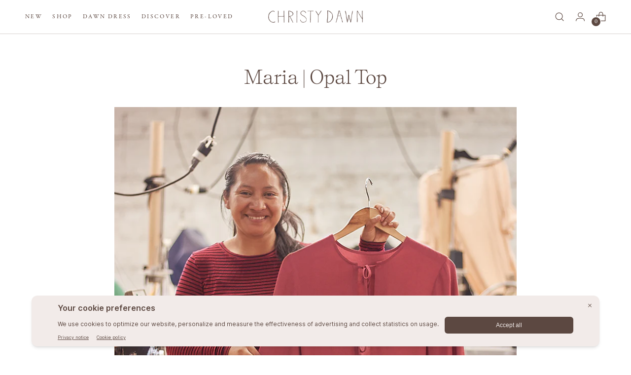

--- FILE ---
content_type: text/html; charset=utf-8
request_url: https://christydawn.com/en-fo/blogs/dressmakers/the-opal-top-rosewood
body_size: 62716
content:
<!DOCTYPE html><html><head><title>Loading...</title><meta charset="utf-8"><meta name="viewport" content="width=device-width,initial-scale=1"><script data-cfasync="false" data-fudge="true" id="fudge-js-patch-utils" fudge-script-name="patch_utils">!function(){"use strict";try{window.performance&&performance.mark("fudge.patch_utils_js_start")}catch(r){}}();
!function(){"use strict";const t=t=>{if(!t)return t;if(t.includes("/_external/"))try{return new URL(t).searchParams.get("url")||t}catch(e){return t}return t},e=/\\"|"(?:\\"|[^"])*"|\\,|(,)/g,r=/(\[\s*)(src)(\s*[\^*$~|]?\s*=[^\]]+])/g,n=t=>{if(!t.includes("src"))return t;const n=(t=>{if(!t.includes(","))return[t];const r=Array.from(t.matchAll(e));return function(t,e){let r=[],n=0;for(let c of e)r.push(t.substring(n,c)),n=c;return r.push(t.substring(n)),r}(t,r.filter((t=>","===t[1]&&void 0!==t.index)).map((t=>t.index))).map((t=>(","===t.charAt(0)&&(t=t.slice(1)),t.trim())))})(t);return n.flatMap((t=>(t=>{if(!t.includes("src"))return[t];const e=t.replaceAll(r,"$1data-osrc$3");return e===t?[t]:[e,t]})(t))).join(", ")};(()=>{Object.defineProperty(HTMLScriptElement.prototype,"getAttribute",{value:function(e){const r=Element.prototype.getAttribute.call(this,e);try{if("src"===e){if(null===r){const t=Element.prototype.getAttribute.call(this,"data-osrc");if(null!==t)return t}return t(r)||null}return r}catch(t){return r}},configurable:!0}),Object.defineProperty(HTMLScriptElement.prototype,"src",{get:function(){const e=Element.prototype.getAttribute.call(this,"src");if(null===e){const t=Element.prototype.getAttribute.call(this,"data-osrc");if(null!==t)return t}try{return t(e)||""}catch(t){return e}},configurable:!0});const e=(t,e)=>{const r=t[e],c=r.toString();function l(t){try{return r.call(this,n(t))}catch(e){return r.call(this,t)}}l.toString=()=>c,Object.defineProperty(t,e,{value:l,configurable:!0})};e(Document.prototype,"querySelector"),e(Document.prototype,"querySelectorAll"),e(Element.prototype,"querySelector"),e(Element.prototype,"querySelectorAll")})()}();
</script>
<script data-cfasync="false" data-fudge="true" id="fudge-js-utils" fudge-script-name="utils">!function(){"use strict";try{window.performance&&performance.mark("fudge.utils_js_start")}catch(r){}}();
!function(){"use strict";const e=XMLHttpRequest.prototype.open;function t(){return{events:{},emit(e,...t){let n=this.events[e]||[];for(let e=0,i=n.length;e<i;e++)n[e](...t)},on(e,t){return this.events[e]?.push(t)||(this.events[e]=[t]),()=>{this.events[e]=this.events[e]?.filter((e=>t!==e))}}}}XMLHttpRequest.prototype.open=function(){if(this._fudge_patched)return e.apply(this,arguments);this._fudge_patched=!0,e.apply(this,arguments),(e=>{try{return new URL(e,window.location.href).hostname===window.location.hostname}catch(e){return!1}})(arguments[1])&&this.setRequestHeader("X-Fudge-Sub-Resource","true")};const n=new URLSearchParams(window.location.search).get("fudge-debug");let i="true"===n||"1"===n;i||(i=window.location.hostname.endsWith(".local")||window.location.hostname.endsWith(".fudge.city")),i&&"false"===n&&(i=!1),false&&(i=!0);const o=e=>e.split(",").map((e=>e.trim())),r=t(),d=new Set;r.on("priority_images_loaded",(e=>{d.has("priority_images_loaded")||(window.__fudge_utils__.perfMark(`priority_images_loaded.${e}`),d.add("priority_images_loaded"))}));const s={};for(const e of[]){const t=document.documentElement.clientWidth,n=[...e.preload].reverse().find((e=>t>=e.minWidth));n&&(s[e.selector]=n.count)}window.__fudge_tr_event_queue__=window.__fudge_tr_event_queue__||[];let a=window.location.host;a=a.endsWith("cf.local")||a.endsWith("fudge.local")||a.endsWith("fudge.city")?a.replace(".cf.local","").replace(".fudge.local","").replace(".fudge.city","").replaceAll("_","."):null;const l={document:Document.prototype.addEventListener},u={onNativeDCL:e=>{let t=!1;const n=()=>{t||(t=!0,document.removeEventListener("DOMContentLoaded",n),requestAnimationFrame((()=>{e()})))};["interactive","complete","loaded"].includes(document.readyState)?n():(r.on("trigger_native_dcl",n),l.document.call(document,"DOMContentLoaded",n))},debug:i,logs:[],log(...e){e.unshift(Math.round(performance.now())),window.__fudge_utils__.logs.push(e),i&&(false?console.log("[Fudge]",...e.map((e=>"string"!=typeof e&&"number"!=typeof e?JSON.stringify(e):e))):console.log("[Fudge]",...e))},perfMark(e,...t){const n=`fudge.${e}`;window.__fudge_utils__.log(n,...t),performance.mark(n)},printLogs(){window.__fudge_utils__.logs.forEach((e=>console.log(...e)))},images:{getWinningCandidate:(e,t)=>{0===t&&console.warn("Provided image width is 0");const n=o(e);if(!n.length)return null;if(1===n.length)return{src:n[0]};const i=window.devicePixelRatio,r=(d=t,n.map((e=>{const[t,...n]=e.trim().split(" ").map((e=>e.trim())),i=n.find((e=>e.endsWith("w")));if(!i)return null;const o=parseInt(i.slice(0,-1));return!o||isNaN(o)?null:{src:t,density:o/d,widthPx:o}})).filter((e=>e)).sort(((e,t)=>(e.density??1/0)-(t.density??1/0))));var d;for(let e=0;e<r.length;e++){const t=r[e],n=r[e+1];if(!n)return t;const o=n.density;if(o<i)continue;const d=t.density,s=Math.sqrt(d*o);return i<=1&&i>d||i>=s?n:t}},getSplitSrcSet:o,getWidth:(e,t)=>{const n=getComputedStyle(e),i=parseInt(n.paddingLeft),o=parseInt(n.paddingRight),r=parseInt(n.borderLeftWidth),d=parseInt(n.borderRightWidth);return Math.max(Math.round(t-i-o-r-d),0)},preloadMax:s,getMeasuredImageWidth:e=>{if(!Array.isArray(e.widths))return;const t=document.documentElement.clientWidth,n=e.widths.findIndex((([e])=>e<=t));let i;return i=-1===n?e.widths[e.widths.length-1][1]:0===n?e.widths[0][1]:e.widths[n-1][1],i},possiblePreloadCount:0,removeFudgeClasses:e=>{if(!e)return;const t=Array.from(e.classList).filter((e=>!e.startsWith("fudge-img-")));e.className=t.join(" ")},classes:{"lazy":"fudge-img-lazy","priority":"fudge-img-priority","hidden":"fudge-img-hidden","aspectRatio":"fudge-img-aspect-ratio"},addLazyloadedClass:e=>{e?.classList.add("lazyloaded")}},emitter:r,onPriorityImagesLoaded:e=>{if(d.has("priority_images_loaded"))e();else{let t=!1;const n=r.on("priority_images_loaded",(()=>{t||(t=!0,e(),n())}))}},calledEvents:d,trackEvent:async(e,t={})=>{window.__fudge_utils__.log("Track Event",e,t),window.__fudge_tr_event?window.__fudge_tr_event(e,t):window.__fudge_tr_event_queue__.push([e,t])},fixHost:e=>{if(!a)return e;if(!(e=e.trim()).length)return e;if(e.startsWith("data:"))return e;if(e.startsWith("#"))return e;try{const t=new URL(e);return t.hostname===a?(t.hostname=window.location.hostname,t.toString()):e}catch(t){return e}},originalHost:a,metadata:{...{"deviceId":"NGxcvl61yAnV9ASE0Nx0A","pageGroupId":"article","pageLoadId":"IpnJnHZYydsJ7tUeHzOCv","sessionId":"4876d31c-41d4-4017-9703-031e6ecfbafd","teamId":"88a19ca4-e629-47f6-a128-b42dbbe052f9"},windowId:(()=>{try{let e=sessionStorage.getItem("fudge-window-id");return e||(e="KmxGzsKnHOfFAvsFfWfjS",sessionStorage.setItem("fudge-window-id",e)),e}catch(e){return null}})()},createNanoEvents:t,triggerNativeDCL:()=>{window.__fudge_utils__.perfMark("trigger_native_dcl"),r.emit("trigger_native_dcl")}};window.__fudge_utils__=u,window.requestIdleCallback=window.requestIdleCallback||function(e){var t=Date.now();return setTimeout((function(){e({didTimeout:!1,timeRemaining:function(){return Math.max(0,50-(Date.now()-t))}})}),1)},window.cancelIdleCallback=window.cancelIdleCallback||function(e){clearTimeout(e)};const c=[].filter((e=>null==e.x||e.x===window.devicePixelRatio));window._fudge_preload_metrics={preloadedSrcs:new Map(c.map((e=>[e.src,{native:!0,startedAt:0}]))),priorityImages:{}}}();
</script>
<script data-cfasync="false" data-fudge="true" id="fudge-js-sw-register" fudge-script-name="sw_register">!function(){"use strict";try{window.performance&&performance.mark("fudge.sw_register_js_start")}catch(r){}}();
!function(){"use strict";const e=()=>{try{let e=sessionStorage.getItem("fudge-window-id");return e||(e="KmxGzsKnHOfFAvsFfWfjS",sessionStorage.setItem("fudge-window-id",e)),e}catch(e){return null}};window._fudge_sw_registration=new Promise((async e=>{const t=await navigator.serviceWorker.register("/service_worker.js",{updateViaCache:"none"});if(t.active)await navigator.serviceWorker.ready,e();else if(t.installing){const a=t=>{"activated"===t.target.state&&e()};t.installing.addEventListener("statechange",a)}else await navigator.serviceWorker.ready,e()})).then((()=>{window._fudge_sw_postMessage({type:"init",metadata:{...{"deviceId":"NGxcvl61yAnV9ASE0Nx0A","pageGroupId":"article","pageLoadId":"IpnJnHZYydsJ7tUeHzOCv","sessionId":"4876d31c-41d4-4017-9703-031e6ecfbafd","teamId":"88a19ca4-e629-47f6-a128-b42dbbe052f9"},windowId:window.__fudge_utils__?.metadata?.windowId||e()},fudgeEnabled:true})})),window._fudge_sw_postMessage=async e=>(await window._fudge_sw_registration,!!navigator.serviceWorker.controller&&(navigator.serviceWorker.controller.postMessage(e),!0))}();
</script>

<style data-fudge="true">.fudge-img-hidden { opacity: 0 !important; font-size: 0 !important; } .fudge-img-lazy:not([src]):not([srcset]), .fudge-img-priority:not([src]):not([srcset]) {opacity: 0 !important;}</style><script data-cfasync="false" data-fudge="true" id="fudge-js-load-images" fudge-script-name="load_images">!function(){"use strict";try{window.performance&&performance.mark("fudge.load_images_js_start")}catch(r){}}();
!function(){"use strict";const{getWinningCandidate:t,getWidth:e,preloadMax:r,getMeasuredImageWidth:s,classes:n}=window.__fudge_utils__.images,i=new Set,o=new Map,a=t=>{if("PICTURE"===t.parentElement?.tagName)return t.parentElement},d=(t,e,r)=>{o.get(t)!==e&&(t.setAttribute("sizes",e+"px"),u(r,(t=>{t.setAttribute("sizes",e+"px")})),o.set(t,e))},c=new ResizeObserver((t=>{for(const r of t){const t=r.target;if(null==t.offsetParent)continue;const s=a(t),n=e(t,r.contentRect.width);if(i.has(t)){const e=t.getAttribute("data-srcset");if(w(e,s,n,!0)){c.unobserve(t),b(t,s,n,!0);continue}}const u=o.get(t);null!=u&&n&&u!==n&&d(t,n,s)}})),u=(t,e)=>{if(!t)return;const r=Array.from(t.querySelectorAll("source"));for(const t of r)e(t)},l=new IntersectionObserver((t=>{for(const r of t){const t=r.target;if(i.has(t)&&r.intersectionRatio>0){const s=e(t,r.boundingClientRect.width),n=a(t);w(t.getAttribute("data-srcset"),n,s,!0)&&(l.unobserve(t),b(t,n,s,!0))}}}));window.__fudge_priority_srcs=[];const g=t=>{const e=window.__fudge_priority_srcs.indexOf(t);-1!==e&&window.__fudge_priority_srcs.splice(e,1),window.__fudge_utils__.emitter.emit("on_load",t)};let f=0;const m=(t,e)=>{f++;const r=f.toString();t.dataset.fudgeId=r,window.__fudge_priority_srcs.push(r);const s=e=>{if(!window._fudge_preload)return;const{srcsetsToPreload:s}=window._fudge_preload,n=t.currentSrc||t.src;if(!n)return;const i=new URL(n,window.location.href).toString(),o=window._fudge_preload_metrics;if(o.preloadedSrcs.has(i))o.priorityImages[r]={imageId:r,hit:!0,src:n,loadError:e};else{const t=s.some((t=>t.includes(n)));o.priorityImages[r]={imageId:r,hit:!1,src:n,missReason:t?"wrong_size":"no_preload",loadError:e}}};t.addEventListener("load",(()=>{s(!1),g(r)})),t.addEventListener("error",(()=>{s(!0),g(r)}));const n=JSON.stringify({type:"image",wasPrioritized:!0});t.dataset.fudgeMetadata=n,e&&(e.dataset.fudgeMetadata=n),u(e,(t=>{t.dataset.fudgeMetadata=n}))};window.__fudgeLoadImageNatively=t=>{const e=t.previousElementSibling;e&&m(e,null)};const w=(t,e,r,s)=>{const n=Array.from(e?.querySelectorAll("source")||[]),i=e&&n.some((t=>t.hasAttribute("data-srcset")));return!(s&&(t||i)&&!r)&&s};let _=0;const b=(t,r,s,n)=>{window.__fudge_utils__.perfMark(`load_image.${_}`),_++;const o=t.getAttribute("data-src"),a=t.getAttribute("data-srcset"),g=w(a,r,s,n);if(c.observe(t),!g)return i.add(t),void l.observe(t);i.delete(t),m(t,r);let f=!1;t.addEventListener("load",(()=>{f||(requestAnimationFrame((()=>{const s=e(t,t.offsetWidth);d(t,s,r)})),f=!0)})),a&&(t.setAttribute("sizes",s+"px"),t.setAttribute("srcset",a)),o&&t.setAttribute("src",o),t.removeAttribute("data-srcset"),t.removeAttribute("data-src"),u(r,(t=>{const e=t.getAttribute("data-srcset"),r=t.getAttribute("data-src");e?(t.setAttribute("sizes",s+"px"),t.setAttribute("srcset",e),t.removeAttribute("data-srcset")):r&&(t.setAttribute("src",r),t.removeAttribute("data-src"))}))},p={...r};window.__fudgeLoadImage=(t,r)=>{let i=t.previousElementSibling;if(!i)return;let o,a,d=null;if("PICTURE"===i.parentElement?.tagName&&(d=i.parentElement),null!=r){const t=p[r];if(null!=t){if(t<=0)return i.classList.remove(n.priority),void i.classList.add(n.lazy);p[r]=t-1}}if(window._fudge_preload?.sizes&&r){const t=window._fudge_preload.sizes[r];if(t){const e=s(t);"number"==typeof e?o=e:null===e&&(o="hidden")}}let c=!1;null!=o?"hidden"!==o&&(a=o,c=!0):(c=null!=i.offsetParent,c&&(a=e(i,i.offsetWidth))),b(i,d,a,c)};const h=new Set,A=new ResizeObserver((t=>{for(const e of t)S(e.target,e.contentRect.width)})),y=new Map,v=[180,360,540,720,900,1080,1296,1512,1728,1944,2160],I=/url\((?!['"]?(?:data):)['"]?([^'"\)]*)['"]?\)/i,S=async(r,s)=>{const n=Math.random();y.set(r,n),_++;let i=r.getAttribute("data-bgset");if(!i){const t=window.getComputedStyle(r).backgroundImage;if(t){const e=I.exec(t);if(e){const t=(t=>{if(t.pathname.startsWith("/hubfs")&&(t.pathname=`/hs-fs${t.pathname}`),t.pathname.startsWith("/hs-fs"))return v.map((e=>(t.searchParams.set("width",e.toString()),t.searchParams.delete("height"),`${t.toString()} ${e}w`)))})(new URL(e[1],r.baseURI));t&&(i=t.join(", "),r.setAttribute("data-bgset",i))}}}if(!i)return;if(h.has(r)||(h.add(r),A.observe(r)),!s)return;const o=e(r,s),a=t(i,o);if(!a)return;const d=`url(${a.src})`;var c;r.style.backgroundImage!==d&&(r.style.backgroundImage.trim().length&&(await(c=a.src,new Promise(((t,e)=>{const r=new Image;r.onload=t,r.onerror=e,r.src=c}))),y.get(r)!==n)||(r.style.backgroundImage=d,"0"===getComputedStyle(r).opacity&&(r.style.opacity="1"),y.delete(r)))};window.__fudgeLoadBackgroundImage=t=>{const e=t.previousElementSibling;e&&S(e,e.offsetWidth)}}();
</script>
<script data-cfasync="false" data-fudge="true">(function(){ window.__fudge_utils__.perfMark('origin_response'); window.__fudge_utils__.log('origin response duration', 331); })();</script>
<!--
  #  Christy Dawn 2022 // based on Stiletto v1.2.0
  #  Documentation: https://fluorescent.co/help/TODO/
  #  Purchase: https://themes.shopify.com/themes/TODO/
  #  A product by Fluorescent: https://fluorescent.co/
  #  Customized by Fishbucket: https://www.fishbucket.com/
-->
<script data-cfasync="false" data-fudge="true">(function(){ !function(){"use strict";const e=[null,"html"].filter(Boolean).join(" "),t=document.querySelector(e);if(t)[["class","no-js"],["lang","en"],["style","--announcement-height: 1px;"]].forEach((e=>t.setAttribute(e[0],e[1])));else if(null&&null){const e=document.createElement(null);[["class","no-js"],["lang","en"],["style","--announcement-height: 1px;"]].forEach((t=>e.setAttribute(t[0],t[1]))),document.querySelector(null).appendChild(e)}}();
 })();</script>
  <head><script>window._fudge_sw_postMessage({type: 'relay-headers', relay: "ctWz6TVYGFrgpBG5+zQEQldlCnYe0k7PccgkkzcU7YcT9rlRpTM+ixMPY6YrXmbu/GyaXdXnt9M53UMM6BxAd99TeS+DZiPDDMgBUwv6+xX4Qw69jUuQVF2vZhdQqUpV7xeHPlwktoHXpeYQE66587u86CJperQes5RXvUMy89duoQIh7GgvfbvJpqV0rvcFoU1iEfqfijyMYWHXxsw01fqmf75/U8Nww0ERSG1Qqmx+tCO4ryVOYvN0zRt3IYxjKejubj5G5c29tNP6Mipbxot8fOTkHKrOIKdWVOoE3QjNcxjEcak5/sO/12mp+0bAV1+vTiuQVHDIej24Z6DtEV+PmeDLYlfGDNRuLOyrBSmyaXwKZztchFOqr1MIAaeYCtMDRJ0X8EnpbKbdbs7axbZpSke+V+Vs99jd0GaeOy8hdP/QS87wv7u7NXfEKKFx7h5zjkwExhaT/EQ8YUFYVmUdiOX9t2Q4wshm2F5PSGrhTM2VcB3C2H9o7Dqrck6bRFF0BI73IxVOepCeKcATxwZpizAbQIRxP37iI+UHQ3fcErCotb+0dk4MwieWlza4+DtIMyYRnfaMBotOKqWraVMWJnxTdNxQ800xgVjeymEYQTy8N6n9li3NCxmMElTWQwM3vRJ81KaZxdBNL88/um/kEME9h8za4aq3FrHbZXqJSInMzxVUkqX910ZdFWwvwTsJou7KVYIju1C3WwiK5q6teXl8fN5KMW40UbikJ3pRRRUZhyLBFbJvMeCFNQeEm0WxSiPNjvIKhM63oZ7Q/eMUrYOdsi1Hg29gt0qHWty702kdi50GTzEaom3A+4Zvx8VvBdmb8YHDp5iIC5Dj6t49buXOVBDjNBOcR4QAKxzfSRkN03gaeMjQRCnxn95lsDh5QonxsyUF48OJdUy+TjTmsN5CRG/6kXHR3qlBeAPNXZzk1z6o0EzsdpwE8JWnIBVGIz/YDqwnVLbCaYdSfiv2obvlqw4n5BF5kpk2lDbeFSCkSnEEE/BTn0hj8366e1f1yUF9yvRaoug34r5C/EGLHvm6t4LTZkwK6MaW9wqFMjeOmWuICoScqnMS7cqCwQjVWnanN46j7WOlHfMANpazuhyEjXMvBzlW3yLTaIEAqO3UZuoaCpkxyHkWnIYKiqMa9fnqpTjUPTwCN3/LY6AyktW9e/[base64]/Fth2xTBO42kzUi5zxRkjQR1AQ5kxRORZx+mEyxb/+wEsxeq1ep5n1Ek6wWA"})</script>
    <link href="https://christydawn.com/cdn/shop/t/136/assets/frenzy-placeholder.css?v=75509208904321786261757168451" rel="stylesheet" type="text/css" media="all" /><link media="all" rel="stylesheet" type="disabled" href="//christydawn.com/cdn/shop/t/136/assets/frenzy-placeholder.css?v=75509208904321786261757168451">
  	<!-- start userway -->
	<script>
      (function(d){
         var s = d.createElement("script");
		// uncomment the following line to override default position
		 s.setAttribute("data-position", 5);
		// uncomment the following line to override default size (values: small, large)
		// s.setAttribute("data-size", "large");
		// uncomment the following line to override default language (e.g., fr, de, es, he, nl, etc.)
		// s.setAttribute("data-language", "null");
		// uncomment the following line to override color set via widget (e.g., #053f67)
		s.setAttribute("data-color", "#ede2df");
		// uncomment the following line to override type set via widget (1=person, 2=chair, 3=eye, 4=text)
		// s.setAttribute("data-type", "1");
		// s.setAttribute("data-statement_text:", "Our Accessibility Statement");
		// s.setAttribute("data-statement_url", "http://www.example.com/accessibility";
		// uncomment the following line to override support on mobile devices
		// s.setAttribute("data-mobile", true);
		// uncomment the following line to set custom trigger action for accessibility menu
		// s.setAttribute("data-trigger", "triggerId")
		
         s.setAttribute("data-account", "360cwOHGi6");
         s.setAttribute("src", "https://cdn.userway.org/widget.js");
         (d.body || d.head).appendChild(s);})(document)
	</script>
   	<!-- end userway -->
  	
	<!-- Start WKND tag. Deploy at the beginning of document head. -->
	<!-- Tag for Christy Dawn (christydawn.com) -->
	<script>
		(function(d) {
			var e = d.createElement('script');
			e.src = d.location.protocol + '//tag.wknd.ai/4997/i.js';
			e.async = true;
			d.getElementsByTagName("head")[0].appendChild(e);
		}(document));
	</script>
	<!-- End WKND tag -->
	
	<!-- bigID -->
	<script src="https://christydawn.com/_external/?url=https%3A%2F%2Fbigidcmp.cloud%2Fbanner.js%3FsiteId%3Dd5c999cd-e53d-4213-be87-f504b76969f1&h=u5RChDA1hsnRonPFckFmHtn8PXPO2xtqgWjf31Qjco8=" data-osrc="https://bigidcmp.cloud/banner.js?siteId=d5c999cd-e53d-4213-be87-f504b76969f1"></script>

	<!-- angler -->
	<script src="https://christydawn.com/_external/?url=https%3A%2F%2Fstatic.getangler.ai%2Fdist%2Fanalytics%2F_latest.min.js&h=tfRD96N55QnYB_DWTSK7HSP9yzGD95nnfpF7Yzy86-g=" data-osrc="https://static.getangler.ai/dist/analytics/_latest.min.js">
	</script>
	<script>
		window.anglerai.init({workspaceId: "ws-christy-dawn-dev-jxlefmtft", token: "eyJhbGciOiJSUzI1NiIsInR5cCI6IkpXVCJ9.[base64].[base64]"})
	  window.anglerai.sendEvent({eventName: "page_viewed"})
	</script>

	<!-- template: article -->
	

	
	<!-- SEOasis - Apply "noindex" to duplicate auto-generated URLs  
 -->



    <meta charset="UTF-8">
    <meta http-equiv="X-UA-Compatible" content="IE=edge,chrome=1">
    <link rel="canonical" href="https://christydawn.com/en-fo/blogs/dressmakers/the-opal-top-rosewood">
    

    <!-- Start Fudge head embeds -->
    <!-- <script id="fudge-experiment-rollouts" type="application/json">{"fudge-search":[0,1],"oos-widget":[0,1]}</script> -->
    <!-- End Fudge head embeds -->

	<!-- favicon -->
	<link rel="shortcut icon" href="//christydawn.com/cdn/shop/t/136/assets/favicon-32x32.png?v=21174207074805297371757168449" type="image/png">
	<link rel="apple-touch-icon-precomposed" sizes="57x57" href="//christydawn.com/cdn/shop/t/136/assets/apple-touch-icon-57x57.png?v=166998380885263414881757168429" />
	<link rel="apple-touch-icon-precomposed" sizes="114x114" href="//christydawn.com/cdn/shop/t/136/assets/apple-touch-icon-114x114.png?v=33051461259303065441757168427" />
	<link rel="apple-touch-icon-precomposed" sizes="72x72" href="//christydawn.com/cdn/shop/t/136/assets/apple-touch-icon-72x72.png?v=22069918817757185341757168429" />
	<link rel="apple-touch-icon-precomposed" sizes="144x144" href="//christydawn.com/cdn/shop/t/136/assets/apple-touch-icon-144x144.png?v=4550301941520114801757168428" />
	<link rel="apple-touch-icon-precomposed" sizes="60x60" href="//christydawn.com/cdn/shop/t/136/assets/apple-touch-icon-60x60.png?v=84264769884663670081757168429" />
	<link rel="apple-touch-icon-precomposed" sizes="120x120" href="//christydawn.com/cdn/shop/t/136/assets/apple-touch-icon-120x120.png?v=147927933346432348821757168427" />
	<link rel="apple-touch-icon-precomposed" sizes="76x76" href="//christydawn.com/cdn/shop/t/136/assets/apple-touch-icon-76x76.png?v=134593493484448902891757168430" />
	<link rel="apple-touch-icon-precomposed" sizes="152x152" href="//christydawn.com/cdn/shop/t/136/assets/apple-touch-icon-152x152.png?v=97423569233467286521757168428" />
	<link rel="icon" type="image/png" href="//christydawn.com/cdn/shop/t/136/assets/favicon-196x196.png?v=155537076150083115311757168449" sizes="196x196" />
	<link rel="icon" type="image/png" href="//christydawn.com/cdn/shop/t/136/assets/favicon-96x96.png?v=124329640182357440151757168449" sizes="96x96" />
	<link rel="icon" type="image/png" href="//christydawn.com/cdn/shop/t/136/assets/favicon-32x32.png?v=21174207074805297371757168449" sizes="32x32" />
	<link rel="icon" type="image/png" href="//christydawn.com/cdn/shop/t/136/assets/favicon-16x16.png?v=170634595067411377521757168448" sizes="16x16" />
	<link rel="icon" type="image/png" href="//christydawn.com/cdn/shop/t/136/assets/favicon-128.png?v=89121211958501211861757168448" sizes="128x128" />
	<meta name="application-name" content="Christy Dawn"/>
	<meta name="msapplication-TileColor" content="#FFFFFF" />
	<meta name="msapplication-TileImage" content="//christydawn.com/cdn/shop/t/136/assets/mstile-144x144.png?v=4550301941520114801757168488" />
	<meta name="msapplication-square70x70logo" content="//christydawn.com/cdn/shop/t/136/assets/mstile-70x70.png?v=89121211958501211861757168490" />
	<meta name="msapplication-square150x150logo" content="//christydawn.com/cdn/shop/t/136/assets/mstile-150x150.png?v=86602612681210827881757168488" />
	<meta name="msapplication-wide310x150logo" content="//christydawn.com/cdn/shop/t/136/assets/mstile-310x150.png?v=79566990398630151231757168489" />
	<meta name="msapplication-square310x310logo" content="//christydawn.com/cdn/shop/t/136/assets/mstile-310x310.png?v=33989050364401738631757168489" /><script>(function(){ document.querySelector('head title').innerHTML = "Maria | Opal Top &ndash; Christy Dawn"; document.currentScript.remove() })();</script><meta name="description" content="“I’m so happy with my job and with working in the fashion industry. I think the best part about it is the variety of dresses I get to work on; it’s always something new and different.” Outside of work, Maria loves to cook for herself, her husband, and their three kids. She’s worked at Anteliza for seven years, from the"><script type="text/javascript" src="https://christydawn.com/_external/?url=https%3A%2F%2Fcode.jquery.com%2Fjquery-3.6.0.min.js&h=fnC2uBeSsUuh6k5Beudqb3TQosMZ7tDLWyUot_QuU1o=" data-osrc="https://code.jquery.com/jquery-3.6.0.min.js"></script>
	

	<!-- slick slider -->
	<link rel="preload" href="https://christydawn.com/_external/?url=https%3A%2F%2Fcdn.jsdelivr.net%2Fnpm%2Fslick-carousel%401.8.1%2Fslick%2Fslick.css&h=F0GSBU2PIwcvW97obX7c6PIBMbKyABlsLAx0WvFaWZ8=" as="style" onload="this.onload=null;this.rel='stylesheet'"><link as="style" onload="this.onload=null;this.rel='stylesheet'" type="disabled" href="https://cdn.jsdelivr.net/npm/slick-carousel@1.8.1/slick/slick.css" rel="preload">
	<noscript><link rel="stylesheet" href="https://cdn.jsdelivr.net/npm/slick-carousel@1.8.1/slick/slick.css"></noscript>
    
    <!-- yotpo -->
	<script src="https://cdn-widgetsrepository.yotpo.com/v1/loader/SdH-OlDCOBq6O1XHy_cnPg" async></script>
    <script type="text/javascript">
	(function e(){var e=document.createElement("script");e.type="text/javascript",e.async=true,e.src="//staticw2.yotpo.com/GnF57UQ7x7FDR17QulEHdp2sV21G9G21D7Zs5USP/widget.js";var t=document.getElementsByTagName("script")[0];t.parentNode.insertBefore(e,t)})();
	</script>

    





	
	
	





<meta name="description" content="“I’m so happy with my job and with working in the fashion industry. I think the best part about it is the variety of dresses I get to work on; it’s always something new and different.” Outside of work, Maria loves to cook for herself, her husband, and their three kids. She’s worked at Anteliza for seven years, from the">
<meta property="og:url" content="https://christydawn.com/en-fo/blogs/dressmakers/the-opal-top-rosewood">
<meta property="og:site_name" content="Christy Dawn">
<meta property="og:type" content="article">
<meta property="og:title" content="Maria | Opal Top">
<meta property="og:description" content="“I’m so happy with my job and with working in the fashion industry. I think the best part about it is the variety of dresses I get to work on; it’s always something new and different.” Outside of work, Maria loves to cook for herself, her husband, and their three kids. She’s worked at Anteliza for seven years, from the">
<meta property="og:image" content="http://christydawn.com/cdn/shop/articles/dressmaker_cde4b3bf-c1a9-4672-b24b-436433b5ef82.jpg?v=1530634399">
<meta property="og:image:secure_url" content="https://christydawn.com/cdn/shop/articles/dressmaker_cde4b3bf-c1a9-4672-b24b-436433b5ef82.jpg?v=1530634399">



<meta name="twitter:title" content="Maria | Opal Top">
<meta name="twitter:description" content="“I’m so happy with my job and with working in the fashion industry. I think the best part about it is the variety of dresses I get to work on; it’s always something new and different.” Outside of work, Maria loves to cook for herself, her husband, and their three kids. She’s worked at Anteliza for seven years, from the">
<meta name="twitter:card" content="summary_large_image">
<meta name="twitter:image" content="https://christydawn.com/cdn/shop/articles/dressmaker_cde4b3bf-c1a9-4672-b24b-436433b5ef82.jpg?v=1530634399">
<meta name="twitter:image:width" content="480">
<meta name="twitter:image:height" content="480">


    <script>
  console.log('Stiletto v1.2.0 by Fluorescent');

  document.documentElement.className = document.documentElement.className.replace('no-js', '');
  if (window.matchMedia(`(prefers-reduced-motion: reduce)`) === true || window.matchMedia(`(prefers-reduced-motion: reduce)`).matches === true) {
    document.documentElement.classList.add('prefers-reduced-motion');
  }

  window.theme = {
    version: 'v1.2.0',
    moneyFormat: "{{amount_with_comma_separator}} kr",
    strings: {
      name: "Christy Dawn",
      accessibility: {
        play_video: "Play",
        pause_video: "Pause",
        range_lower: "Lower",
        range_upper: "Upper"
      },
      product: {
        no_shipping_rates: "Shipping rate unavailable",
        country_placeholder: "Country\/Region",
        review: "Write a review"
      },
      products: {
        product: {
          unavailable: "Unavailable",
          unitPrice: "Unit price",
          unitPriceSeparator: "per",
          sku: "SKU"
        }
      },
      cart: {
        editCartNote: "Edit order notes",
        addCartNote: "Add order notes"
      },
      pagination: {
        viewing: "You’re viewing {{ of }} of {{ total }}",
        products: "products",
        results: "results"
      }
    },
    routes: {
      root: "/en-fo",
      cart: {
        base: "/en-fo/cart",
        add: "/en-fo/cart/add",
        change: "/en-fo/cart/change",
        update: "/en-fo/cart/update",
        clear: "/en-fo/cart/clear",
        // Manual routes until Shopify adds support
        shipping: "/en-fo/cart/shipping_rates",
      },
      // Manual routes until Shopify adds support
      products: "/en-fo/products",
      productRecommendations: "/en-fo/recommendations/products",
      predictive_search_url: '/en-fo/search/suggest',
    },
    icons: {
      chevron: "\u003cspan class=\"icon icon-new icon-chevron \"\u003e\n  \u003csvg viewBox=\"0 0 24 24\" fill=\"none\" xmlns=\"http:\/\/www.w3.org\/2000\/svg\"\u003e\u003cpath d=\"M1.875 7.438 12 17.563 22.125 7.438\" stroke=\"currentColor\" stroke-width=\"2\"\/\u003e\u003c\/svg\u003e\n\u003c\/span\u003e\n\n",
      close: "\u003cspan class=\"icon icon-new icon-close \"\u003e\n  \u003csvg viewBox=\"0 0 24 24\" fill=\"none\" xmlns=\"http:\/\/www.w3.org\/2000\/svg\"\u003e\u003cpath d=\"M2.66 1.34 2 .68.68 2l.66.66 1.32-1.32zm18.68 21.32.66.66L23.32 22l-.66-.66-1.32 1.32zm1.32-20 .66-.66L22 .68l-.66.66 1.32 1.32zM1.34 21.34.68 22 2 23.32l.66-.66-1.32-1.32zm0-18.68 10 10 1.32-1.32-10-10-1.32 1.32zm11.32 10 10-10-1.32-1.32-10 10 1.32 1.32zm-1.32-1.32-10 10 1.32 1.32 10-10-1.32-1.32zm0 1.32 10 10 1.32-1.32-10-10-1.32 1.32z\" fill=\"currentColor\"\/\u003e\u003c\/svg\u003e\n\u003c\/span\u003e\n\n",
      zoom: "\u003cspan class=\"icon icon-new icon-zoom \"\u003e\n  \u003csvg viewBox=\"0 0 24 24\" fill=\"none\" xmlns=\"http:\/\/www.w3.org\/2000\/svg\"\u003e\u003cpath d=\"M10.3,19.71c5.21,0,9.44-4.23,9.44-9.44S15.51,.83,10.3,.83,.86,5.05,.86,10.27s4.23,9.44,9.44,9.44Z\" fill=\"none\" stroke=\"currentColor\" stroke-linecap=\"round\" stroke-miterlimit=\"10\" stroke-width=\"1.63\"\/\u003e\n          \u003cpath d=\"M5.05,10.27H15.54\" fill=\"none\" stroke=\"currentColor\" stroke-miterlimit=\"10\" stroke-width=\"1.63\"\/\u003e\n          \u003cpath class=\"cross-up\" d=\"M10.3,5.02V15.51\" fill=\"none\" stroke=\"currentColor\" stroke-miterlimit=\"10\" stroke-width=\"1.63\"\/\u003e\n          \u003cpath d=\"M16.92,16.9l6.49,6.49\" fill=\"none\" stroke=\"currentColor\" stroke-miterlimit=\"10\" stroke-width=\"1.63\"\/\u003e\u003c\/svg\u003e\n\u003c\/span\u003e\n\n"
    }
  }

  
</script>

    <style>
  @font-face {
  font-family: "Crimson Pro";
  font-weight: 300;
  font-style: normal;
  font-display: swap;
  src: url("//christydawn.com/cdn/fonts/crimson_pro/crimsonpro_n3.bf46e96b41921435f37dbdcc7742aaff2739afd5.woff2") format("woff2"),
       url("//christydawn.com/cdn/fonts/crimson_pro/crimsonpro_n3.047f94117903d0e302b3601478ed098841e8ebba.woff") format("woff");
}

  @font-face {
  font-family: "Crimson Pro";
  font-weight: 300;
  font-style: normal;
  font-display: swap;
  src: url("//christydawn.com/cdn/fonts/crimson_pro/crimsonpro_n3.bf46e96b41921435f37dbdcc7742aaff2739afd5.woff2") format("woff2"),
       url("//christydawn.com/cdn/fonts/crimson_pro/crimsonpro_n3.047f94117903d0e302b3601478ed098841e8ebba.woff") format("woff");
}

  
  @font-face {
  font-family: Outfit;
  font-weight: 300;
  font-style: normal;
  font-display: swap;
  src: url("//christydawn.com/cdn/fonts/outfit/outfit_n3.8c97ae4c4fac7c2ea467a6dc784857f4de7e0e37.woff2") format("woff2"),
       url("//christydawn.com/cdn/fonts/outfit/outfit_n3.b50a189ccde91f9bceee88f207c18c09f0b62a7b.woff") format("woff");
}

  @font-face {
  font-family: Outfit;
  font-weight: 600;
  font-style: normal;
  font-display: swap;
  src: url("//christydawn.com/cdn/fonts/outfit/outfit_n6.dfcbaa80187851df2e8384061616a8eaa1702fdc.woff2") format("woff2"),
       url("//christydawn.com/cdn/fonts/outfit/outfit_n6.88384e9fc3e36038624caccb938f24ea8008a91d.woff") format("woff");
}

  
  

  :root {
    --color-text: #5c4841;
    --color-text-8-percent: rgba(92, 72, 65, 0.08);  
    --color-text-alpha: rgba(92, 72, 65, 0.35);
    --color-text-meta: rgba(92, 72, 65, 0.6);
    --color-text-link: #000;
    --color-text-error: #D02F2E;
    --color-text-success: #478947;

    --color-background: #ffffff;
    --color-background-semi-transparent-80: rgba(255, 255, 255, 0.8);
    --color-background-semi-transparent-90: rgba(255, 255, 255, 0.9);

    --color-background-transparent: rgba(255, 255, 255, 0);
    --color-border: #AAAAAA;
    --color-border-meta: rgba(170, 170, 170, 0.6);
    --color-overlay: rgba(0, 0, 0, 0.7);

    --color-background-meta: #f5f5f5;
    --color-background-darker-meta: #e8e8e8;
    --color-background-placeholder: #e8e8e8;
    --color-background-placeholder-lighter: #f0f0f0;
    --color-foreground-placeholder: rgba(92, 72, 65, 0.4);

    --color-border-input: #AAAAAA;
    --color-border-input-alpha: rgba(170, 170, 170, 0.25);
    --color-text-input: #5c4841;
    --color-text-input-alpha: rgba(92, 72, 65, 0.04);

    --color-text-button: #FFFFFF;

    --color-background-button: #5c4841;
    --color-background-button-alpha: rgba(92, 72, 65, 0.6);
    --color-background-outline-button-alpha: rgba(92, 72, 65, 0.1);
    --color-background-button-hover: #4d3c36;

    --color-icon: rgba(92, 72, 65, 0.4);
    --color-icon-darker: rgba(92, 72, 65, 0.6);

    --color-text-sale-badge: #C31818;
    --color-background-sold-badge: #414141;
    --color-text-sold-badge: #ffffff;

    --color-text-header: #000000;
    --color-text-header-half-transparent: rgba(0, 0, 0, 0.5);

    --color-background-header: #ffffff;
    --color-background-header-transparent: rgba(255, 255, 255, 0);
    --color-icon-header: #000000;
    --color-shadow-header: rgba(0, 0, 0, 0.15);

    --color-background-footer: #f9f7f3;
    --color-text-footer: #5c4841;
    --color-text-footer-subdued: rgba(92, 72, 65, 0.7);

    --color-products-sale-price: #C31818;
    --color-products-rating-star: #000000;

    --color-products-stock-good: #3C9342;
    --color-products-stock-medium: #A77A06;
    --color-products-stock-bad: #A70100;

    --font-logo: "Crimson Pro", serif;
    --font-logo-weight: 300;
    --font-logo-style: normal;
    --logo-text-transform: uppercase;
    --logo-letter-spacing: 0.0em;

    --font-heading: "Crimson Pro", serif;
    --font-heading-weight: 300;
    --font-heading-style: normal;
    --font-heading-text-transform: none;
    --font-heading-base-letter-spacing: -0.01em;
    --font-heading-base-size: 42px;

    --font-body: garamond-premier-pro, Garamond, 'Hoefler Text', 'Times New Roman', Times, serif;
    --font-body-weight: 400;
    --font-body-style: normal;
    --font-body-italic: italic;
    --font-body-bold-weight: 600;
    --font-body-base-letter-spacing: 0.0em;
    --font-body-base-size: 19px;

    /* Typography */
    --line-height-heading: 1.2;
    --line-height-subheading: 1.33;
    --line-height-body: 1.2;

    --logo-font-size: 
clamp(1.8375rem, 1.5111878453038674rem + 1.3922651933701657vw, 2.625rem)
;

    --font-size-navigation-base: 15px;
    --font-navigation-base-letter-spacing: 0.04em;
    --font-navigation-base-text-transform: uppercase;

    --font-size-heading-display-1: 
clamp(3.15rem, 2.8236878453038674rem + 1.3922651933701657vw, 3.9375rem)
;
    --font-size-heading-display-2: 
clamp(2.7993rem, 2.50931726519337rem + 1.2372596685082875vw, 3.499125rem)
;
    --font-size-heading-display-3: 
clamp(2.44986rem, 2.1960761602209944rem + 1.0828110497237569vw, 3.062325rem)
;
    --font-size-heading-display-4: 
clamp(2.31rem, 2.070704419889503rem + 1.0209944751381217vw, 2.8875rem)
;
    --font-size-heading-1-base: 
clamp(2.1rem, 1.8824585635359117rem + 0.9281767955801105vw, 2.625rem)
;
    --font-size-heading-2-base: 
clamp(1.8375rem, 1.6471512430939226rem + 0.8121546961325967vw, 2.296875rem)
;
    --font-size-heading-3-base: 
clamp(1.575rem, 1.4118439226519337rem + 0.6961325966850829vw, 1.96875rem)
;
    --font-size-heading-4-base: 
clamp(1.2243rem, 1.0974733425414365rem + 0.5411270718232044vw, 1.530375rem)
;
    --font-size-heading-5-base: 
clamp(1.05rem, 0.9412292817679558rem + 0.4640883977900552vw, 1.3125rem)
;
    --font-size-heading-6-base: 
clamp(0.8736rem, 0.7831027624309392rem + 0.38612154696132595vw, 1.092rem)
;
    --font-size-body-400: 
clamp(1.87945625rem, 1.838467817679558rem + 0.1748839779005525vw, 1.978375rem)
;
    --font-size-body-350: 
clamp(1.754234375rem, 1.715976864640884rem + 0.16323204419889503vw, 1.8465625rem)
;
    --font-size-body-300: 
clamp(1.6290125rem, 1.59348591160221rem + 0.15158011049723755vw, 1.71475rem)
;
    --font-size-body-250: 
clamp(1.503790625rem, 1.470994958563536rem + 0.1399281767955801vw, 1.5829375rem)
;
    --font-size-body-200: 
clamp(1.37856875rem, 1.3485040055248618rem + 0.12827624309392266vw, 1.451125rem)
;
    --font-size-body-150: 
clamp(1.253346875rem, 1.2260130524861879rem + 0.1166243093922652vw, 1.3193125rem)
;
    --font-size-body-100: 
clamp(1.128125rem, 1.103522099447514rem + 0.10497237569060773vw, 1.1875rem)
;
    --font-size-body-75: 
clamp(1.001775rem, 0.9799276243093923rem + 0.09321546961325967vw, 1.0545rem)
;
    --font-size-body-60: 
clamp(0.927544375rem, 0.9073158701657459rem + 0.08630828729281768vw, 0.9763625rem)
;
    --font-size-body-50: 
clamp(0.876553125rem, 0.8574366712707182rem + 0.08156353591160222vw, 0.9226875rem)
;
    --font-size-body-25: 
clamp(0.81450625rem, 0.796742955801105rem + 0.07579005524861877vw, 0.857375rem)
;
    --font-size-body-20: 
clamp(0.75133125rem, 0.7349457182320442rem + 0.06991160220994475vw, 0.790875rem)
;

    /* Buttons */
    
      --button-padding-multiplier: 1;
      --font-size-button: var(--font-size-body-60);
      --font-size-button-x-small: var(--font-size-body-25);
    

    --font-button-text-transform: uppercase;
    --button-letter-spacing: 0.05em;
    --line-height-button: 1.45;

    /* Product badges */
    
      --font-size-product-badge: var(--font-size-body-20);
    

    --font-product-badge-text-transform: uppercase;

    /* Product listing titles */
    
      --font-size-listing-title: var(--font-size-body-75);
    

    --font-product-listing-title-text-transform: none;
    --font-product-listing-title-base-letter-spacing: 0.0em;

    /* Shopify pay specific */
    --payment-terms-background-color: #f5f5f5;
  }

  @supports not (font-size: clamp(10px, 3.3vw, 20px)) {
    :root {
      --logo-font-size: 
2.23125rem
;
      --font-size-heading-display-1: 
3.54375rem
;
      --font-size-heading-display-2: 
3.1492125rem
;
      --font-size-heading-display-3: 
2.7560925rem
;
      --font-size-heading-1-base: 
2.3625rem
;
      --font-size-heading-2-base: 
2.0671875rem
;
      --font-size-heading-3-base: 
1.771875rem
;
      --font-size-heading-4-base: 
1.3773375rem
;
      --font-size-heading-5-base: 
1.18125rem
;
      --font-size-heading-6-base: 
0.9828rem
;
      --font-size-body-400: 
1.928915625rem
;
      --font-size-body-350: 
1.8003984375rem
;
      --font-size-body-300: 
1.67188125rem
;
      --font-size-body-250: 
1.5433640625rem
;
      --font-size-body-200: 
1.414846875rem
;
      --font-size-body-150: 
1.2863296875rem
;
      --font-size-body-100: 
1.1578125rem
;
      --font-size-body-75: 
1.0281375rem
;
      --font-size-body-60: 
0.9519534375rem
;
      --font-size-body-50: 
0.8996203125rem
;
      --font-size-body-25: 
0.835940625rem
;
      --font-size-body-20: 
0.771103125rem
;
    }
  }.product-badge[data-handle="organic-cotton"],.product-badge[data-handle="regenerative-cotton"],.product-badge[data-handle="deadstock"],.product-badge[data-handle="alpaca"],.product-badge[data-handle="alpaca-fabric"],.product-badge[data-handle="alpaca-fabric"],.product-badge[data-handle="regenerative-alpaca"],.product-badge[data-handle="regenerative-silk"]{
        color: #000000;
      }
    



</style>

    <script>
  flu = window.flu || {};
  flu.chunks = {
    photoswipe: "//christydawn.com/cdn/shop/t/136/assets/photoswipe-chunk.js?v=94634968582287311471757168494",
    swiper: "//christydawn.com/cdn/shop/t/136/assets/swiper-chunk.js?v=138875569360253309071757169038",
    nouislider: "//christydawn.com/cdn/shop/t/136/assets/nouislider-chunk.js?v=39418601648896118051757168490",
  }
</script>





  <script type="module" src="//christydawn.com/cdn/shop/t/136/assets/theme.js?v=178617587141077844791763396147"></script>







<script data-cfasync="false" data-fudge="true">(function(){ !function(){"use strict";const e=["head","meta[name=viewport]"].filter(Boolean).join(" "),t=document.querySelector(e);if(t)[["name","viewport"],["content","width=device-width,initial-scale=1"]].forEach((e=>t.setAttribute(e[0],e[1])));else if("head"&&"meta"){const e=document.createElement("meta");[["name","viewport"],["content","width=device-width,initial-scale=1"]].forEach((t=>e.setAttribute(t[0],t[1]))),document.querySelector("head").appendChild(e)}}();
 })();</script>
<script>
  var defineVH = function () { document.documentElement.style.setProperty("--vh", (window.innerHeight * 0.01) + "px"); };
  window.addEventListener('resize', defineVH);
  window.addEventListener('orientationchange', defineVH);
  defineVH();
</script>

<link href="https://christydawn.com/cdn/shop/t/136/assets/theme.css?v=103540623376018986891764784827" rel="stylesheet" type="text/css" media="all" /><link rel="stylesheet" type="disabled" href="//christydawn.com/cdn/shop/t/136/assets/theme.css?v=103540623376018986891764784827" media="all">


    <script>window.performance && window.performance.mark && window.performance.mark('shopify.content_for_header.start');</script><meta name="google-site-verification" content="YotDsjFosB47rIB0796EhBp0mX96smv7iKZxikXA54w">
<meta name="google-site-verification" content="CuZ6p4mlMlqhHj7jIHMRcPwvxZ7H08h8TWpAyCHmfmE">
<meta name="google-site-verification" content="HbHzuA_pkH2fpfLQF7zdEAJ5fh8qjO2krZTLmExbnmI">
<meta id="shopify-digital-wallet" name="shopify-digital-wallet" content="/11325272/digital_wallets/dialog">
<meta name="shopify-checkout-api-token" content="74941892b3b0e365e5f85016b225d8f5">
<meta id="in-context-paypal-metadata" data-shop-id="11325272" data-venmo-supported="true" data-environment="production" data-locale="en_US" data-paypal-v4="true" data-currency="DKK">
<link rel="alternate" type="application/atom+xml" title="Feed" href="/en-fo/blogs/dressmakers.atom" />
<link rel="alternate" hreflang="x-default" href="https://christydawn.com/blogs/dressmakers/the-opal-top-rosewood">
<link rel="alternate" hreflang="en-AW" href="https://christydawn.com/en-aw/blogs/dressmakers/the-opal-top-rosewood">
<link rel="alternate" hreflang="en-BR" href="https://christydawn.com/en-br/blogs/dressmakers/the-opal-top-rosewood">
<link rel="alternate" hreflang="en-AD" href="https://christydawn.com/en-ad/blogs/dressmakers/the-opal-top-rosewood">
<link rel="alternate" hreflang="en-AE" href="https://christydawn.com/en-ae/blogs/dressmakers/the-opal-top-rosewood">
<link rel="alternate" hreflang="en-AF" href="https://christydawn.com/en-af/blogs/dressmakers/the-opal-top-rosewood">
<link rel="alternate" hreflang="en-AG" href="https://christydawn.com/en-ag/blogs/dressmakers/the-opal-top-rosewood">
<link rel="alternate" hreflang="en-AI" href="https://christydawn.com/en-ai/blogs/dressmakers/the-opal-top-rosewood">
<link rel="alternate" hreflang="en-AL" href="https://christydawn.com/en-al/blogs/dressmakers/the-opal-top-rosewood">
<link rel="alternate" hreflang="en-AM" href="https://christydawn.com/en-am/blogs/dressmakers/the-opal-top-rosewood">
<link rel="alternate" hreflang="en-AO" href="https://christydawn.com/en-ao/blogs/dressmakers/the-opal-top-rosewood">
<link rel="alternate" hreflang="en-AR" href="https://christydawn.com/en-ar/blogs/dressmakers/the-opal-top-rosewood">
<link rel="alternate" hreflang="en-AT" href="https://christydawn.com/en-at/blogs/dressmakers/the-opal-top-rosewood">
<link rel="alternate" hreflang="en-AU" href="https://christydawn.com/en-au/blogs/dressmakers/the-opal-top-rosewood">
<link rel="alternate" hreflang="en-AZ" href="https://christydawn.com/en-az/blogs/dressmakers/the-opal-top-rosewood">
<link rel="alternate" hreflang="en-BA" href="https://christydawn.com/en-ba/blogs/dressmakers/the-opal-top-rosewood">
<link rel="alternate" hreflang="en-BB" href="https://christydawn.com/en-bb/blogs/dressmakers/the-opal-top-rosewood">
<link rel="alternate" hreflang="en-BD" href="https://christydawn.com/en-bd/blogs/dressmakers/the-opal-top-rosewood">
<link rel="alternate" hreflang="en-BE" href="https://christydawn.com/en-be/blogs/dressmakers/the-opal-top-rosewood">
<link rel="alternate" hreflang="en-BF" href="https://christydawn.com/en-bf/blogs/dressmakers/the-opal-top-rosewood">
<link rel="alternate" hreflang="en-BG" href="https://christydawn.com/en-bg/blogs/dressmakers/the-opal-top-rosewood">
<link rel="alternate" hreflang="en-BH" href="https://christydawn.com/en-bh/blogs/dressmakers/the-opal-top-rosewood">
<link rel="alternate" hreflang="en-BI" href="https://christydawn.com/en-bi/blogs/dressmakers/the-opal-top-rosewood">
<link rel="alternate" hreflang="en-BJ" href="https://christydawn.com/en-bj/blogs/dressmakers/the-opal-top-rosewood">
<link rel="alternate" hreflang="en-BM" href="https://christydawn.com/en-bm/blogs/dressmakers/the-opal-top-rosewood">
<link rel="alternate" hreflang="en-BN" href="https://christydawn.com/en-bn/blogs/dressmakers/the-opal-top-rosewood">
<link rel="alternate" hreflang="en-BO" href="https://christydawn.com/en-bo/blogs/dressmakers/the-opal-top-rosewood">
<link rel="alternate" hreflang="en-BS" href="https://christydawn.com/en-bs/blogs/dressmakers/the-opal-top-rosewood">
<link rel="alternate" hreflang="en-BT" href="https://christydawn.com/en-bt/blogs/dressmakers/the-opal-top-rosewood">
<link rel="alternate" hreflang="en-BW" href="https://christydawn.com/en-bw/blogs/dressmakers/the-opal-top-rosewood">
<link rel="alternate" hreflang="en-BZ" href="https://christydawn.com/en-bz/blogs/dressmakers/the-opal-top-rosewood">
<link rel="alternate" hreflang="en-CA" href="https://christydawn.com/en-ca/blogs/dressmakers/the-opal-top-rosewood">
<link rel="alternate" hreflang="en-CD" href="https://christydawn.com/en-cd/blogs/dressmakers/the-opal-top-rosewood">
<link rel="alternate" hreflang="en-CG" href="https://christydawn.com/en-cg/blogs/dressmakers/the-opal-top-rosewood">
<link rel="alternate" hreflang="en-CI" href="https://christydawn.com/en-ci/blogs/dressmakers/the-opal-top-rosewood">
<link rel="alternate" hreflang="en-CK" href="https://christydawn.com/en-ck/blogs/dressmakers/the-opal-top-rosewood">
<link rel="alternate" hreflang="en-CL" href="https://christydawn.com/en-cl/blogs/dressmakers/the-opal-top-rosewood">
<link rel="alternate" hreflang="en-CM" href="https://christydawn.com/en-cm/blogs/dressmakers/the-opal-top-rosewood">
<link rel="alternate" hreflang="en-CN" href="https://christydawn.com/en-cn/blogs/dressmakers/the-opal-top-rosewood">
<link rel="alternate" hreflang="en-CO" href="https://christydawn.com/en-co/blogs/dressmakers/the-opal-top-rosewood">
<link rel="alternate" hreflang="en-CR" href="https://christydawn.com/en-cr/blogs/dressmakers/the-opal-top-rosewood">
<link rel="alternate" hreflang="en-CV" href="https://christydawn.com/en-cv/blogs/dressmakers/the-opal-top-rosewood">
<link rel="alternate" hreflang="en-CY" href="https://christydawn.com/en-cy/blogs/dressmakers/the-opal-top-rosewood">
<link rel="alternate" hreflang="en-CZ" href="https://christydawn.com/en-cz/blogs/dressmakers/the-opal-top-rosewood">
<link rel="alternate" hreflang="en-DJ" href="https://christydawn.com/en-dj/blogs/dressmakers/the-opal-top-rosewood">
<link rel="alternate" hreflang="en-DK" href="https://christydawn.com/en-dk/blogs/dressmakers/the-opal-top-rosewood">
<link rel="alternate" hreflang="en-DM" href="https://christydawn.com/en-dm/blogs/dressmakers/the-opal-top-rosewood">
<link rel="alternate" hreflang="en-DO" href="https://christydawn.com/en-do/blogs/dressmakers/the-opal-top-rosewood">
<link rel="alternate" hreflang="en-DZ" href="https://christydawn.com/en-dz/blogs/dressmakers/the-opal-top-rosewood">
<link rel="alternate" hreflang="en-EC" href="https://christydawn.com/en-ec/blogs/dressmakers/the-opal-top-rosewood">
<link rel="alternate" hreflang="en-EE" href="https://christydawn.com/en-ee/blogs/dressmakers/the-opal-top-rosewood">
<link rel="alternate" hreflang="en-EG" href="https://christydawn.com/en-eg/blogs/dressmakers/the-opal-top-rosewood">
<link rel="alternate" hreflang="en-ES" href="https://christydawn.com/en-es/blogs/dressmakers/the-opal-top-rosewood">
<link rel="alternate" hreflang="en-ET" href="https://christydawn.com/en-et/blogs/dressmakers/the-opal-top-rosewood">
<link rel="alternate" hreflang="en-DE" href="https://christydawn.com/en-de/blogs/dressmakers/the-opal-top-rosewood">
<link rel="alternate" hreflang="en-FJ" href="https://christydawn.com/en-fj/blogs/dressmakers/the-opal-top-rosewood">
<link rel="alternate" hreflang="en-FK" href="https://christydawn.com/en-fk/blogs/dressmakers/the-opal-top-rosewood">
<link rel="alternate" hreflang="en-FO" href="https://christydawn.com/en-fo/blogs/dressmakers/the-opal-top-rosewood">
<link rel="alternate" hreflang="en-FR" href="https://christydawn.com/en-fr/blogs/dressmakers/the-opal-top-rosewood">
<link rel="alternate" hreflang="en-GA" href="https://christydawn.com/en-ga/blogs/dressmakers/the-opal-top-rosewood">
<link rel="alternate" hreflang="en-GD" href="https://christydawn.com/en-gd/blogs/dressmakers/the-opal-top-rosewood">
<link rel="alternate" hreflang="en-GE" href="https://christydawn.com/en-ge/blogs/dressmakers/the-opal-top-rosewood">
<link rel="alternate" hreflang="en-GF" href="https://christydawn.com/en-gf/blogs/dressmakers/the-opal-top-rosewood">
<link rel="alternate" hreflang="en-GG" href="https://christydawn.com/en-gg/blogs/dressmakers/the-opal-top-rosewood">
<link rel="alternate" hreflang="en-GH" href="https://christydawn.com/en-gh/blogs/dressmakers/the-opal-top-rosewood">
<link rel="alternate" hreflang="en-GI" href="https://christydawn.com/en-gi/blogs/dressmakers/the-opal-top-rosewood">
<link rel="alternate" hreflang="en-GL" href="https://christydawn.com/en-gl/blogs/dressmakers/the-opal-top-rosewood">
<link rel="alternate" hreflang="en-GM" href="https://christydawn.com/en-gm/blogs/dressmakers/the-opal-top-rosewood">
<link rel="alternate" hreflang="en-GN" href="https://christydawn.com/en-gn/blogs/dressmakers/the-opal-top-rosewood">
<link rel="alternate" hreflang="en-GP" href="https://christydawn.com/en-gp/blogs/dressmakers/the-opal-top-rosewood">
<link rel="alternate" hreflang="en-GQ" href="https://christydawn.com/en-gq/blogs/dressmakers/the-opal-top-rosewood">
<link rel="alternate" hreflang="en-GR" href="https://christydawn.com/en-gr/blogs/dressmakers/the-opal-top-rosewood">
<link rel="alternate" hreflang="en-IL" href="https://christydawn.com/en-il/blogs/dressmakers/the-opal-top-rosewood">
<link rel="alternate" hreflang="en-IT" href="https://christydawn.com/en-it/blogs/dressmakers/the-opal-top-rosewood">
<link rel="alternate" hreflang="en-GW" href="https://christydawn.com/en-gw/blogs/dressmakers/the-opal-top-rosewood">
<link rel="alternate" hreflang="en-GY" href="https://christydawn.com/en-gy/blogs/dressmakers/the-opal-top-rosewood">
<link rel="alternate" hreflang="en-HK" href="https://christydawn.com/en-hk/blogs/dressmakers/the-opal-top-rosewood">
<link rel="alternate" hreflang="en-HN" href="https://christydawn.com/en-hn/blogs/dressmakers/the-opal-top-rosewood">
<link rel="alternate" hreflang="en-HR" href="https://christydawn.com/en-hr/blogs/dressmakers/the-opal-top-rosewood">
<link rel="alternate" hreflang="en-HT" href="https://christydawn.com/en-ht/blogs/dressmakers/the-opal-top-rosewood">
<link rel="alternate" hreflang="en-HU" href="https://christydawn.com/en-hu/blogs/dressmakers/the-opal-top-rosewood">
<link rel="alternate" hreflang="en-ID" href="https://christydawn.com/en-id/blogs/dressmakers/the-opal-top-rosewood">
<link rel="alternate" hreflang="en-IE" href="https://christydawn.com/en-ie/blogs/dressmakers/the-opal-top-rosewood">
<link rel="alternate" hreflang="en-IN" href="https://christydawn.com/en-in/blogs/dressmakers/the-opal-top-rosewood">
<link rel="alternate" hreflang="en-IS" href="https://christydawn.com/en-is/blogs/dressmakers/the-opal-top-rosewood">
<link rel="alternate" hreflang="en-JE" href="https://christydawn.com/en-je/blogs/dressmakers/the-opal-top-rosewood">
<link rel="alternate" hreflang="en-JM" href="https://christydawn.com/en-jm/blogs/dressmakers/the-opal-top-rosewood">
<link rel="alternate" hreflang="en-JO" href="https://christydawn.com/en-jo/blogs/dressmakers/the-opal-top-rosewood">
<link rel="alternate" hreflang="en-JP" href="https://christydawn.com/en-jp/blogs/dressmakers/the-opal-top-rosewood">
<link rel="alternate" hreflang="en-KE" href="https://christydawn.com/en-ke/blogs/dressmakers/the-opal-top-rosewood">
<link rel="alternate" hreflang="en-KG" href="https://christydawn.com/en-kg/blogs/dressmakers/the-opal-top-rosewood">
<link rel="alternate" hreflang="en-KH" href="https://christydawn.com/en-kh/blogs/dressmakers/the-opal-top-rosewood">
<link rel="alternate" hreflang="en-KI" href="https://christydawn.com/en-ki/blogs/dressmakers/the-opal-top-rosewood">
<link rel="alternate" hreflang="en-KM" href="https://christydawn.com/en-km/blogs/dressmakers/the-opal-top-rosewood">
<link rel="alternate" hreflang="en-KR" href="https://christydawn.com/en-kr/blogs/dressmakers/the-opal-top-rosewood">
<link rel="alternate" hreflang="en-KW" href="https://christydawn.com/en-kw/blogs/dressmakers/the-opal-top-rosewood">
<link rel="alternate" hreflang="en-KY" href="https://christydawn.com/en-ky/blogs/dressmakers/the-opal-top-rosewood">
<link rel="alternate" hreflang="en-KZ" href="https://christydawn.com/en-kz/blogs/dressmakers/the-opal-top-rosewood">
<link rel="alternate" hreflang="en-LA" href="https://christydawn.com/en-la/blogs/dressmakers/the-opal-top-rosewood">
<link rel="alternate" hreflang="en-LB" href="https://christydawn.com/en-lb/blogs/dressmakers/the-opal-top-rosewood">
<link rel="alternate" hreflang="en-LI" href="https://christydawn.com/en-li/blogs/dressmakers/the-opal-top-rosewood">
<link rel="alternate" hreflang="en-LR" href="https://christydawn.com/en-lr/blogs/dressmakers/the-opal-top-rosewood">
<link rel="alternate" hreflang="en-LS" href="https://christydawn.com/en-ls/blogs/dressmakers/the-opal-top-rosewood">
<link rel="alternate" hreflang="en-LT" href="https://christydawn.com/en-lt/blogs/dressmakers/the-opal-top-rosewood">
<link rel="alternate" hreflang="en-LU" href="https://christydawn.com/en-lu/blogs/dressmakers/the-opal-top-rosewood">
<link rel="alternate" hreflang="en-LV" href="https://christydawn.com/en-lv/blogs/dressmakers/the-opal-top-rosewood">
<link rel="alternate" hreflang="en-MA" href="https://christydawn.com/en-ma/blogs/dressmakers/the-opal-top-rosewood">
<link rel="alternate" hreflang="en-MC" href="https://christydawn.com/en-mc/blogs/dressmakers/the-opal-top-rosewood">
<link rel="alternate" hreflang="en-MD" href="https://christydawn.com/en-md/blogs/dressmakers/the-opal-top-rosewood">
<link rel="alternate" hreflang="en-ME" href="https://christydawn.com/en-me/blogs/dressmakers/the-opal-top-rosewood">
<link rel="alternate" hreflang="en-MG" href="https://christydawn.com/en-mg/blogs/dressmakers/the-opal-top-rosewood">
<link rel="alternate" hreflang="en-MK" href="https://christydawn.com/en-mk/blogs/dressmakers/the-opal-top-rosewood">
<link rel="alternate" hreflang="en-ML" href="https://christydawn.com/en-ml/blogs/dressmakers/the-opal-top-rosewood">
<link rel="alternate" hreflang="en-MM" href="https://christydawn.com/en-mm/blogs/dressmakers/the-opal-top-rosewood">
<link rel="alternate" hreflang="en-MN" href="https://christydawn.com/en-mn/blogs/dressmakers/the-opal-top-rosewood">
<link rel="alternate" hreflang="en-MO" href="https://christydawn.com/en-mo/blogs/dressmakers/the-opal-top-rosewood">
<link rel="alternate" hreflang="en-MQ" href="https://christydawn.com/en-mq/blogs/dressmakers/the-opal-top-rosewood">
<link rel="alternate" hreflang="en-MR" href="https://christydawn.com/en-mr/blogs/dressmakers/the-opal-top-rosewood">
<link rel="alternate" hreflang="en-MS" href="https://christydawn.com/en-ms/blogs/dressmakers/the-opal-top-rosewood">
<link rel="alternate" hreflang="en-MT" href="https://christydawn.com/en-mt/blogs/dressmakers/the-opal-top-rosewood">
<link rel="alternate" hreflang="en-MU" href="https://christydawn.com/en-mu/blogs/dressmakers/the-opal-top-rosewood">
<link rel="alternate" hreflang="en-MV" href="https://christydawn.com/en-mv/blogs/dressmakers/the-opal-top-rosewood">
<link rel="alternate" hreflang="en-MW" href="https://christydawn.com/en-mw/blogs/dressmakers/the-opal-top-rosewood">
<link rel="alternate" hreflang="en-MX" href="https://christydawn.com/en-mx/blogs/dressmakers/the-opal-top-rosewood">
<link rel="alternate" hreflang="en-MY" href="https://christydawn.com/en-my/blogs/dressmakers/the-opal-top-rosewood">
<link rel="alternate" hreflang="en-RO" href="https://christydawn.com/en-ro/blogs/dressmakers/the-opal-top-rosewood">
<link rel="alternate" hreflang="en-NA" href="https://christydawn.com/en-na/blogs/dressmakers/the-opal-top-rosewood">
<link rel="alternate" hreflang="en-NE" href="https://christydawn.com/en-ne/blogs/dressmakers/the-opal-top-rosewood">
<link rel="alternate" hreflang="en-NG" href="https://christydawn.com/en-ng/blogs/dressmakers/the-opal-top-rosewood">
<link rel="alternate" hreflang="en-NI" href="https://christydawn.com/en-ni/blogs/dressmakers/the-opal-top-rosewood">
<link rel="alternate" hreflang="en-NL" href="https://christydawn.com/en-nl/blogs/dressmakers/the-opal-top-rosewood">
<link rel="alternate" hreflang="en-NO" href="https://christydawn.com/en-no/blogs/dressmakers/the-opal-top-rosewood">
<link rel="alternate" hreflang="en-NP" href="https://christydawn.com/en-np/blogs/dressmakers/the-opal-top-rosewood">
<link rel="alternate" hreflang="en-NR" href="https://christydawn.com/en-nr/blogs/dressmakers/the-opal-top-rosewood">
<link rel="alternate" hreflang="en-NU" href="https://christydawn.com/en-nu/blogs/dressmakers/the-opal-top-rosewood">
<link rel="alternate" hreflang="en-NZ" href="https://christydawn.com/en-nz/blogs/dressmakers/the-opal-top-rosewood">
<link rel="alternate" hreflang="en-OM" href="https://christydawn.com/en-om/blogs/dressmakers/the-opal-top-rosewood">
<link rel="alternate" hreflang="en-PA" href="https://christydawn.com/en-pa/blogs/dressmakers/the-opal-top-rosewood">
<link rel="alternate" hreflang="en-PE" href="https://christydawn.com/en-pe/blogs/dressmakers/the-opal-top-rosewood">
<link rel="alternate" hreflang="en-PF" href="https://christydawn.com/en-pf/blogs/dressmakers/the-opal-top-rosewood">
<link rel="alternate" hreflang="en-PG" href="https://christydawn.com/en-pg/blogs/dressmakers/the-opal-top-rosewood">
<link rel="alternate" hreflang="en-LK" href="https://christydawn.com/en-lk/blogs/dressmakers/the-opal-top-rosewood">
<link rel="alternate" hreflang="en-PK" href="https://christydawn.com/en-pk/blogs/dressmakers/the-opal-top-rosewood">
<link rel="alternate" hreflang="en-PL" href="https://christydawn.com/en-pl/blogs/dressmakers/the-opal-top-rosewood">
<link rel="alternate" hreflang="en-PT" href="https://christydawn.com/en-pt/blogs/dressmakers/the-opal-top-rosewood">
<link rel="alternate" hreflang="en-PY" href="https://christydawn.com/en-py/blogs/dressmakers/the-opal-top-rosewood">
<link rel="alternate" hreflang="en-QA" href="https://christydawn.com/en-qa/blogs/dressmakers/the-opal-top-rosewood">
<link rel="alternate" hreflang="en-RE" href="https://christydawn.com/en-re/blogs/dressmakers/the-opal-top-rosewood">
<link rel="alternate" hreflang="en-RS" href="https://christydawn.com/en-rs/blogs/dressmakers/the-opal-top-rosewood">
<link rel="alternate" hreflang="en-CH" href="https://christydawn.com/en-ch/blogs/dressmakers/the-opal-top-rosewood">
<link rel="alternate" hreflang="en-SA" href="https://christydawn.com/en-sa/blogs/dressmakers/the-opal-top-rosewood">
<link rel="alternate" hreflang="en-SB" href="https://christydawn.com/en-sb/blogs/dressmakers/the-opal-top-rosewood">
<link rel="alternate" hreflang="en-SC" href="https://christydawn.com/en-sc/blogs/dressmakers/the-opal-top-rosewood">
<link rel="alternate" hreflang="en-SE" href="https://christydawn.com/en-se/blogs/dressmakers/the-opal-top-rosewood">
<link rel="alternate" hreflang="en-SG" href="https://christydawn.com/en-sg/blogs/dressmakers/the-opal-top-rosewood">
<link rel="alternate" hreflang="en-SI" href="https://christydawn.com/en-si/blogs/dressmakers/the-opal-top-rosewood">
<link rel="alternate" hreflang="en-SK" href="https://christydawn.com/en-sk/blogs/dressmakers/the-opal-top-rosewood">
<link rel="alternate" hreflang="en-SL" href="https://christydawn.com/en-sl/blogs/dressmakers/the-opal-top-rosewood">
<link rel="alternate" hreflang="en-SM" href="https://christydawn.com/en-sm/blogs/dressmakers/the-opal-top-rosewood">
<link rel="alternate" hreflang="en-SN" href="https://christydawn.com/en-sn/blogs/dressmakers/the-opal-top-rosewood">
<link rel="alternate" hreflang="en-SO" href="https://christydawn.com/en-so/blogs/dressmakers/the-opal-top-rosewood">
<link rel="alternate" hreflang="en-SR" href="https://christydawn.com/en-sr/blogs/dressmakers/the-opal-top-rosewood">
<link rel="alternate" hreflang="en-ST" href="https://christydawn.com/en-st/blogs/dressmakers/the-opal-top-rosewood">
<link rel="alternate" hreflang="en-SV" href="https://christydawn.com/en-sv/blogs/dressmakers/the-opal-top-rosewood">
<link rel="alternate" hreflang="en-SZ" href="https://christydawn.com/en-sz/blogs/dressmakers/the-opal-top-rosewood">
<link rel="alternate" hreflang="en-TC" href="https://christydawn.com/en-tc/blogs/dressmakers/the-opal-top-rosewood">
<link rel="alternate" hreflang="en-GB" href="https://christydawn.com/en-gb/blogs/dressmakers/the-opal-top-rosewood">
<link rel="alternate" hreflang="en-TG" href="https://christydawn.com/en-tg/blogs/dressmakers/the-opal-top-rosewood">
<link rel="alternate" hreflang="en-TH" href="https://christydawn.com/en-th/blogs/dressmakers/the-opal-top-rosewood">
<link rel="alternate" hreflang="en-TN" href="https://christydawn.com/en-tn/blogs/dressmakers/the-opal-top-rosewood">
<link rel="alternate" hreflang="en-TO" href="https://christydawn.com/en-to/blogs/dressmakers/the-opal-top-rosewood">
<link rel="alternate" hreflang="en-TL" href="https://christydawn.com/en-tl/blogs/dressmakers/the-opal-top-rosewood">
<link rel="alternate" hreflang="en-TT" href="https://christydawn.com/en-tt/blogs/dressmakers/the-opal-top-rosewood">
<link rel="alternate" hreflang="en-TV" href="https://christydawn.com/en-tv/blogs/dressmakers/the-opal-top-rosewood">
<link rel="alternate" hreflang="en-TW" href="https://christydawn.com/en-tw/blogs/dressmakers/the-opal-top-rosewood">
<link rel="alternate" hreflang="en-TZ" href="https://christydawn.com/en-tz/blogs/dressmakers/the-opal-top-rosewood">
<link rel="alternate" hreflang="en-UG" href="https://christydawn.com/en-ug/blogs/dressmakers/the-opal-top-rosewood">
<link rel="alternate" hreflang="en-UY" href="https://christydawn.com/en-uy/blogs/dressmakers/the-opal-top-rosewood">
<link rel="alternate" hreflang="en-UZ" href="https://christydawn.com/en-uz/blogs/dressmakers/the-opal-top-rosewood">
<link rel="alternate" hreflang="en-VA" href="https://christydawn.com/en-va/blogs/dressmakers/the-opal-top-rosewood">
<link rel="alternate" hreflang="en-VE" href="https://christydawn.com/en-ve/blogs/dressmakers/the-opal-top-rosewood">
<link rel="alternate" hreflang="en-VG" href="https://christydawn.com/en-vg/blogs/dressmakers/the-opal-top-rosewood">
<link rel="alternate" hreflang="en-VN" href="https://christydawn.com/en-vn/blogs/dressmakers/the-opal-top-rosewood">
<link rel="alternate" hreflang="en-VU" href="https://christydawn.com/en-vu/blogs/dressmakers/the-opal-top-rosewood">
<link rel="alternate" hreflang="en-WS" href="https://christydawn.com/en-ws/blogs/dressmakers/the-opal-top-rosewood">
<link rel="alternate" hreflang="en-YT" href="https://christydawn.com/en-yt/blogs/dressmakers/the-opal-top-rosewood">
<link rel="alternate" hreflang="en-ZA" href="https://christydawn.com/en-za/blogs/dressmakers/the-opal-top-rosewood">
<link rel="alternate" hreflang="en-ZM" href="https://christydawn.com/en-zm/blogs/dressmakers/the-opal-top-rosewood">
<link rel="alternate" hreflang="en-ZW" href="https://christydawn.com/en-zw/blogs/dressmakers/the-opal-top-rosewood">
<link rel="alternate" hreflang="en-FI" href="https://christydawn.com/en-fi/blogs/dressmakers/the-opal-top-rosewood">
<link rel="alternate" hreflang="en-GT" href="https://christydawn.com/en-gt/blogs/dressmakers/the-opal-top-rosewood">
<link rel="alternate" hreflang="en-MZ" href="https://christydawn.com/en-mz/blogs/dressmakers/the-opal-top-rosewood">
<link rel="alternate" hreflang="en-NC" href="https://christydawn.com/en-nc/blogs/dressmakers/the-opal-top-rosewood">
<link rel="alternate" hreflang="en-PH" href="https://christydawn.com/en-ph/blogs/dressmakers/the-opal-top-rosewood">
<link rel="alternate" hreflang="en-RW" href="https://christydawn.com/en-rw/blogs/dressmakers/the-opal-top-rosewood">
<link rel="alternate" hreflang="en-TD" href="https://christydawn.com/en-td/blogs/dressmakers/the-opal-top-rosewood">
<link rel="alternate" hreflang="en-SX" href="https://christydawn.com/en-sx/blogs/dressmakers/the-opal-top-rosewood">
<link rel="alternate" hreflang="en-CW" href="https://christydawn.com/en-cw/blogs/dressmakers/the-opal-top-rosewood">
<link rel="alternate" hreflang="en-KN" href="https://christydawn.com/en-kn/blogs/dressmakers/the-opal-top-rosewood">
<link rel="alternate" hreflang="en-LC" href="https://christydawn.com/en-lc/blogs/dressmakers/the-opal-top-rosewood">
<link rel="alternate" hreflang="en-SH" href="https://christydawn.com/en-sh/blogs/dressmakers/the-opal-top-rosewood">
<link rel="alternate" hreflang="en-VC" href="https://christydawn.com/en-vc/blogs/dressmakers/the-opal-top-rosewood">
<link rel="alternate" hreflang="en-BL" href="https://christydawn.com/en-bl/blogs/dressmakers/the-opal-top-rosewood">
<link rel="alternate" hreflang="en-US" href="https://christydawn.com/blogs/dressmakers/the-opal-top-rosewood">
<script async="async" src="/checkouts/internal/preloads.js?locale=en-FO"></script>

<script async="async" src="https://shop.app/checkouts/internal/preloads.js?locale=en-FO&shop_id=11325272" crossorigin="anonymous"></script>
<script id="apple-pay-shop-capabilities" type="application/json">{"shopId":11325272,"countryCode":"US","currencyCode":"DKK","merchantCapabilities":["supports3DS"],"merchantId":"gid:\/\/shopify\/Shop\/11325272","merchantName":"Christy Dawn","requiredBillingContactFields":["postalAddress","email","phone"],"requiredShippingContactFields":["postalAddress","email","phone"],"shippingType":"shipping","supportedNetworks":["visa","masterCard","amex","discover","elo","jcb"],"total":{"type":"pending","label":"Christy Dawn","amount":"1.00"},"shopifyPaymentsEnabled":true,"supportsSubscriptions":true}</script>
<script id="shopify-features" type="application/json">{"accessToken":"74941892b3b0e365e5f85016b225d8f5","betas":["rich-media-storefront-analytics"],"domain":"christydawn.com","predictiveSearch":true,"shopId":11325272,"locale":"en"}</script>
<script>var Shopify = Shopify || {};
Shopify.shop = "christy-dawn.myshopify.com";
Shopify.locale = "en";
Shopify.currency = {"active":"DKK","rate":"6.56785"};
Shopify.country = "FO";
Shopify.theme = {"name":"Christy Dawn Sep 2025 [SEOasis updates]","id":133747933243,"schema_name":"Stiletto","schema_version":"1.2.0","theme_store_id":1621,"role":"main"};
Shopify.theme.handle = "null";
Shopify.theme.style = {"id":null,"handle":null};
Shopify.cdnHost = "christydawn.com/cdn";
Shopify.routes = Shopify.routes || {};
Shopify.routes.root = "/en-fo/";</script>
<script type="module">!function(o){(o.Shopify=o.Shopify||{}).modules=!0}(window);</script>
<script>!function(o){function n(){var o=[];function n(){o.push(Array.prototype.slice.apply(arguments))}return n.q=o,n}var t=o.Shopify=o.Shopify||{};t.loadFeatures=n(),t.autoloadFeatures=n()}(window);</script>
<script>
  window.ShopifyPay = window.ShopifyPay || {};
  window.ShopifyPay.apiHost = "shop.app\/pay";
  window.ShopifyPay.redirectState = null;
</script>
<script id="shop-js-analytics" type="application/json">{"pageType":"article"}</script>
<script defer="defer" async type="module" src="//christydawn.com/cdn/shopifycloud/shop-js/modules/v2/client.init-shop-cart-sync_D0dqhulL.en.esm.js"></script>
<script defer="defer" async type="module" src="//christydawn.com/cdn/shopifycloud/shop-js/modules/v2/chunk.common_CpVO7qML.esm.js"></script>
<script type="module">
  await import("//christydawn.com/cdn/shopifycloud/shop-js/modules/v2/client.init-shop-cart-sync_D0dqhulL.en.esm.js");
await import("//christydawn.com/cdn/shopifycloud/shop-js/modules/v2/chunk.common_CpVO7qML.esm.js");

  window.Shopify.SignInWithShop?.initShopCartSync?.({"fedCMEnabled":true,"windoidEnabled":true});

</script>
<script>
  window.Shopify = window.Shopify || {};
  if (!window.Shopify.featureAssets) window.Shopify.featureAssets = {};
  window.Shopify.featureAssets['shop-js'] = {"shop-cart-sync":["modules/v2/client.shop-cart-sync_D9bwt38V.en.esm.js","modules/v2/chunk.common_CpVO7qML.esm.js"],"init-fed-cm":["modules/v2/client.init-fed-cm_BJ8NPuHe.en.esm.js","modules/v2/chunk.common_CpVO7qML.esm.js"],"init-shop-email-lookup-coordinator":["modules/v2/client.init-shop-email-lookup-coordinator_pVrP2-kG.en.esm.js","modules/v2/chunk.common_CpVO7qML.esm.js"],"shop-cash-offers":["modules/v2/client.shop-cash-offers_CNh7FWN-.en.esm.js","modules/v2/chunk.common_CpVO7qML.esm.js","modules/v2/chunk.modal_DKF6x0Jh.esm.js"],"init-shop-cart-sync":["modules/v2/client.init-shop-cart-sync_D0dqhulL.en.esm.js","modules/v2/chunk.common_CpVO7qML.esm.js"],"init-windoid":["modules/v2/client.init-windoid_DaoAelzT.en.esm.js","modules/v2/chunk.common_CpVO7qML.esm.js"],"shop-toast-manager":["modules/v2/client.shop-toast-manager_1DND8Tac.en.esm.js","modules/v2/chunk.common_CpVO7qML.esm.js"],"pay-button":["modules/v2/client.pay-button_CFeQi1r6.en.esm.js","modules/v2/chunk.common_CpVO7qML.esm.js"],"shop-button":["modules/v2/client.shop-button_Ca94MDdQ.en.esm.js","modules/v2/chunk.common_CpVO7qML.esm.js"],"shop-login-button":["modules/v2/client.shop-login-button_DPYNfp1Z.en.esm.js","modules/v2/chunk.common_CpVO7qML.esm.js","modules/v2/chunk.modal_DKF6x0Jh.esm.js"],"avatar":["modules/v2/client.avatar_BTnouDA3.en.esm.js"],"shop-follow-button":["modules/v2/client.shop-follow-button_BMKh4nJE.en.esm.js","modules/v2/chunk.common_CpVO7qML.esm.js","modules/v2/chunk.modal_DKF6x0Jh.esm.js"],"init-customer-accounts-sign-up":["modules/v2/client.init-customer-accounts-sign-up_CJXi5kRN.en.esm.js","modules/v2/client.shop-login-button_DPYNfp1Z.en.esm.js","modules/v2/chunk.common_CpVO7qML.esm.js","modules/v2/chunk.modal_DKF6x0Jh.esm.js"],"init-shop-for-new-customer-accounts":["modules/v2/client.init-shop-for-new-customer-accounts_BoBxkgWu.en.esm.js","modules/v2/client.shop-login-button_DPYNfp1Z.en.esm.js","modules/v2/chunk.common_CpVO7qML.esm.js","modules/v2/chunk.modal_DKF6x0Jh.esm.js"],"init-customer-accounts":["modules/v2/client.init-customer-accounts_DCuDTzpR.en.esm.js","modules/v2/client.shop-login-button_DPYNfp1Z.en.esm.js","modules/v2/chunk.common_CpVO7qML.esm.js","modules/v2/chunk.modal_DKF6x0Jh.esm.js"],"checkout-modal":["modules/v2/client.checkout-modal_U_3e4VxF.en.esm.js","modules/v2/chunk.common_CpVO7qML.esm.js","modules/v2/chunk.modal_DKF6x0Jh.esm.js"],"lead-capture":["modules/v2/client.lead-capture_DEgn0Z8u.en.esm.js","modules/v2/chunk.common_CpVO7qML.esm.js","modules/v2/chunk.modal_DKF6x0Jh.esm.js"],"shop-login":["modules/v2/client.shop-login_CoM5QKZ_.en.esm.js","modules/v2/chunk.common_CpVO7qML.esm.js","modules/v2/chunk.modal_DKF6x0Jh.esm.js"],"payment-terms":["modules/v2/client.payment-terms_BmrqWn8r.en.esm.js","modules/v2/chunk.common_CpVO7qML.esm.js","modules/v2/chunk.modal_DKF6x0Jh.esm.js"]};
</script>
<script>(function() {
  var isLoaded = false;
  function asyncLoad() {
    if (isLoaded) return;
    isLoaded = true;
    var urls = ["\/\/loader.wisepops.com\/get-loader.js?v=1\u0026site=mGm8J33478\u0026shop=christy-dawn.myshopify.com","https:\/\/widget.ecocart.tools\/ecocart.js?shop_name=christy-dawn.myshopify.com\u0026shop=christy-dawn.myshopify.com","https:\/\/gdprcdn.b-cdn.net\/js\/gdpr_cookie_consent.min.js?shop=christy-dawn.myshopify.com","https:\/\/d38xvr37kwwhcm.cloudfront.net\/js\/grin-sdk.js?shop=christy-dawn.myshopify.com","https:\/\/cdn-loyalty.yotpo.com\/loader\/SdH-OlDCOBq6O1XHy_cnPg.js?shop=christy-dawn.myshopify.com","https:\/\/crossborder-integration.global-e.com\/resources\/js\/app?shop=christy-dawn.myshopify.com","\/\/cdn.shopify.com\/proxy\/cbfc7460235d9a83c6694d17e33cb637074f498bff4cf03db44d6a18f427bc4c\/web.global-e.com\/merchant\/storefrontattributes?merchantid=10001425\u0026shop=christy-dawn.myshopify.com\u0026sp-cache-control=cHVibGljLCBtYXgtYWdlPTkwMA","https:\/\/static.getangler.ai\/dist\/shp_script_tag\/_latest.min.js?shop=christy-dawn.myshopify.com","https:\/\/s3.eu-west-1.amazonaws.com\/production-klarna-il-shopify-osm\/0b7fe7c4a98ef8166eeafee767bc667686567a25\/christy-dawn.myshopify.com-1757176346296.js?shop=christy-dawn.myshopify.com","https:\/\/services.nofraud.com\/js\/device.js?shop=christy-dawn.myshopify.com","https:\/\/cdn.attn.tv\/christydawn\/dtag.js?shop=christy-dawn.myshopify.com"];
    for (var i = 0; i < urls.length; i++) {
      var s = document.createElement('script');
      s.type = 'text/javascript';
      s.async = true;
      s.src = urls[i];
      var x = document.getElementsByTagName('script')[0];
      x.parentNode.insertBefore(s, x);
    }
  };
  if(window.attachEvent) {
    window.attachEvent('onload', asyncLoad);
  } else {
    window.addEventListener('load', asyncLoad, false);
  }
})();</script>
<script id="__st">var __st={"a":11325272,"offset":-28800,"reqid":"2287f94d-4d02-484d-8d84-2d2475933319-1764910858","pageurl":"christydawn.com\/en-fo\/blogs\/dressmakers\/the-opal-top-rosewood","s":"articles-10872979524","u":"a7ad35a90e43","p":"article","rtyp":"article","rid":10872979524};</script>
<script>window.ShopifyPaypalV4VisibilityTracking = true;</script>
<script id="captcha-bootstrap">!function(){'use strict';const t='contact',e='account',n='new_comment',o=[[t,t],['blogs',n],['comments',n],[t,'customer']],c=[[e,'customer_login'],[e,'guest_login'],[e,'recover_customer_password'],[e,'create_customer']],r=t=>t.map((([t,e])=>`form[action*='/${t}']:not([data-nocaptcha='true']) input[name='form_type'][value='${e}']`)).join(','),a=t=>()=>t?[...document.querySelectorAll(t)].map((t=>t.form)):[];function s(){const t=[...o],e=r(t);return a(e)}const i='password',u='form_key',d=['recaptcha-v3-token','g-recaptcha-response','h-captcha-response',i],f=()=>{try{return window.sessionStorage}catch{return}},m='__shopify_v',_=t=>t.elements[u];function p(t,e,n=!1){try{const o=window.sessionStorage,c=JSON.parse(o.getItem(e)),{data:r}=function(t){const{data:e,action:n}=t;return t[m]||n?{data:e,action:n}:{data:t,action:n}}(c);for(const[e,n]of Object.entries(r))t.elements[e]&&(t.elements[e].value=n);n&&o.removeItem(e)}catch(o){console.error('form repopulation failed',{error:o})}}const l='form_type',E='cptcha';function T(t){t.dataset[E]=!0}const w=window,h=w.document,L='Shopify',v='ce_forms',y='captcha';let A=!1;((t,e)=>{const n=(g='f06e6c50-85a8-45c8-87d0-21a2b65856fe',I='https://cdn.shopify.com/shopifycloud/storefront-forms-hcaptcha/ce_storefront_forms_captcha_hcaptcha.v1.5.2.iife.js',D={infoText:'Protected by hCaptcha',privacyText:'Privacy',termsText:'Terms'},(t,e,n)=>{const o=w[L][v],c=o.bindForm;if(c)return c(t,g,e,D).then(n);var r;o.q.push([[t,g,e,D],n]),r=I,A||(h.body.append(Object.assign(h.createElement('script'),{id:'captcha-provider',async:!0,src:r})),A=!0)});var g,I,D;w[L]=w[L]||{},w[L][v]=w[L][v]||{},w[L][v].q=[],w[L][y]=w[L][y]||{},w[L][y].protect=function(t,e){n(t,void 0,e),T(t)},Object.freeze(w[L][y]),function(t,e,n,w,h,L){const[v,y,A,g]=function(t,e,n){const i=e?o:[],u=t?c:[],d=[...i,...u],f=r(d),m=r(i),_=r(d.filter((([t,e])=>n.includes(e))));return[a(f),a(m),a(_),s()]}(w,h,L),I=t=>{const e=t.target;return e instanceof HTMLFormElement?e:e&&e.form},D=t=>v().includes(t);t.addEventListener('submit',(t=>{const e=I(t);if(!e)return;const n=D(e)&&!e.dataset.hcaptchaBound&&!e.dataset.recaptchaBound,o=_(e),c=g().includes(e)&&(!o||!o.value);(n||c)&&t.preventDefault(),c&&!n&&(function(t){try{if(!f())return;!function(t){const e=f();if(!e)return;const n=_(t);if(!n)return;const o=n.value;o&&e.removeItem(o)}(t);const e=Array.from(Array(32),(()=>Math.random().toString(36)[2])).join('');!function(t,e){_(t)||t.append(Object.assign(document.createElement('input'),{type:'hidden',name:u})),t.elements[u].value=e}(t,e),function(t,e){const n=f();if(!n)return;const o=[...t.querySelectorAll(`input[type='${i}']`)].map((({name:t})=>t)),c=[...d,...o],r={};for(const[a,s]of new FormData(t).entries())c.includes(a)||(r[a]=s);n.setItem(e,JSON.stringify({[m]:1,action:t.action,data:r}))}(t,e)}catch(e){console.error('failed to persist form',e)}}(e),e.submit())}));const S=(t,e)=>{t&&!t.dataset[E]&&(n(t,e.some((e=>e===t))),T(t))};for(const o of['focusin','change'])t.addEventListener(o,(t=>{const e=I(t);D(e)&&S(e,y())}));const B=e.get('form_key'),M=e.get(l),P=B&&M;t.addEventListener('DOMContentLoaded',(()=>{const t=y();if(P)for(const e of t)e.elements[l].value===M&&p(e,B);[...new Set([...A(),...v().filter((t=>'true'===t.dataset.shopifyCaptcha))])].forEach((e=>S(e,t)))}))}(h,new URLSearchParams(w.location.search),n,t,e,['guest_login'])})(!0,!0)}();</script>
<script integrity="sha256-52AcMU7V7pcBOXWImdc/TAGTFKeNjmkeM1Pvks/DTgc=" data-source-attribution="shopify.loadfeatures" defer="defer" src="//christydawn.com/cdn/shopifycloud/storefront/assets/storefront/load_feature-81c60534.js" crossorigin="anonymous"></script>
<script crossorigin="anonymous" defer="defer" src="//christydawn.com/cdn/shopifycloud/storefront/assets/shopify_pay/storefront-65b4c6d7.js?v=20250812"></script>
<script data-source-attribution="shopify.dynamic_checkout.dynamic.init">var Shopify=Shopify||{};Shopify.PaymentButton=Shopify.PaymentButton||{isStorefrontPortableWallets:!0,init:function(){window.Shopify.PaymentButton.init=function(){};var t=document.createElement("script");t.src="https://christydawn.com/cdn/shopifycloud/portable-wallets/latest/portable-wallets.en.js",t.type="module",document.head.appendChild(t)}};
</script>
<script data-source-attribution="shopify.dynamic_checkout.buyer_consent">
  function portableWalletsHideBuyerConsent(e){var t=document.getElementById("shopify-buyer-consent"),n=document.getElementById("shopify-subscription-policy-button");t&&n&&(t.classList.add("hidden"),t.setAttribute("aria-hidden","true"),n.removeEventListener("click",e))}function portableWalletsShowBuyerConsent(e){var t=document.getElementById("shopify-buyer-consent"),n=document.getElementById("shopify-subscription-policy-button");t&&n&&(t.classList.remove("hidden"),t.removeAttribute("aria-hidden"),n.addEventListener("click",e))}window.Shopify?.PaymentButton&&(window.Shopify.PaymentButton.hideBuyerConsent=portableWalletsHideBuyerConsent,window.Shopify.PaymentButton.showBuyerConsent=portableWalletsShowBuyerConsent);
</script>
<script data-source-attribution="shopify.dynamic_checkout.cart.bootstrap">document.addEventListener("DOMContentLoaded",(function(){function t(){return document.querySelector("shopify-accelerated-checkout-cart, shopify-accelerated-checkout")}if(t())Shopify.PaymentButton.init();else{new MutationObserver((function(e,n){t()&&(Shopify.PaymentButton.init(),n.disconnect())})).observe(document.body,{childList:!0,subtree:!0})}}));
</script>
<link id="shopify-accelerated-checkout-styles" rel="stylesheet" media="screen" href="https://christydawn.com/cdn/shopifycloud/portable-wallets/latest/accelerated-checkout-backwards-compat.css" crossorigin="anonymous">
<style id="shopify-accelerated-checkout-cart">
        #shopify-buyer-consent {
  margin-top: 1em;
  display: inline-block;
  width: 100%;
}

#shopify-buyer-consent.hidden {
  display: none;
}

#shopify-subscription-policy-button {
  background: none;
  border: none;
  padding: 0;
  text-decoration: underline;
  font-size: inherit;
  cursor: pointer;
}

#shopify-subscription-policy-button::before {
  box-shadow: none;
}

      </style>

<script>window.performance && window.performance.mark && window.performance.mark('shopify.content_for_header.end');</script>

	
	
	<style>
  .rte a:not(.btn):not(.button):not([role="button"]) { text-decoration: underline; text-underline-offset: .15em; text-decoration-thickness: 1.5px; }
  .rte a:not(.btn):not(.button):not([role="button"]):hover,
  .rte a:not(.btn):not(.button):not([role="button"]):focus-visible { text-decoration-thickness: 2px; outline: none; }
</style>

	
	<!-- Facebook Pixel Manual Advanced Matching Code added by SCOPO 6/13/2020-->
<script type="text/javascript" class="optanon-category-C0004">
  !function(f,b,e,v,n,t,s)
  {if(f.fbq)return;n=f.fbq=function(){n.callMethod?
  n.callMethod.apply(n,arguments):n.queue.push(arguments)};
  if(!f._fbq)f._fbq=n;n.push=n;n.loaded=!0;n.version='2.0';
  n.queue=[];t=b.createElement(e);t.async=!0;
  t.src=v;s=b.getElementsByTagName(e)[0];
  s.parentNode.insertBefore(t,s)}(window, document,'script',
  'https://connect.facebook.net/en_US/fbevents.js');

  fbq('init', '545071052290564', {
    
    
    
    
    
  });
  fbq('track', 'PageView');
  fbq('dataProcessingOptions', ['LDU'], 0, 0);
</script>

<!-- End Facebook Pixel Code -->

	<!-- Global site tag (gtag.js) - Google AdWords: 829413197 -->
	<script async src="https://www.googletagmanager.com/gtag/js?id=AW-829413197" type="text/javascript"></script>
	<script type="text/javascript">
	  window.dataLayer = window.dataLayer || [];
	  function gtag(){dataLayer.push(arguments);}
	  gtag('js', new Date());
	</script>

	<!--  DoubleClick -->
	<!-- Global site tag (gtag.js) - DoubleClick -->
	<script async src="https://www.googletagmanager.com/gtag/js?id=DC-8484305" type="text/javascript"></script>
	<script type="text/javascript">
	  window.dataLayer = window.dataLayer || [];
	  function gtag(){dataLayer.push(arguments);}
	  gtag('js', new Date());

	  gtag('config', 'DC-8484305');
	</script>
	<!-- End of global snippet: Please do not remove -->

    
    <!-- Cookie Consent better blocking -->
    <script>
	!function(){var e=null,n=[],t=(document.cookie.match(/^(?:.*;)?\s*cookieconsent_preferences_disabled\s*=\s*([^;]+)(?:.*)?$/)||[,null])[1];
	Object.defineProperty(window,"fbq",{get:function(){return e},set:function(o){Object.defineProperty(o,"queue",{get:function(){return null!=t&&t.indexOf("marketing")>=0?[]:n},set:function(){}}),e=o}})}();
	</script>
		<script>
	var gaProp='UA-67264816-1';
	var iac=(document.cookie.match(/^(?:.*;)?\s*cookieconsent_preferences_disabled\s*=\s*([^;]+)(?:.*)?$/)||[,null])[1];
	if(iac!=null&&iac.indexOf('analytics')>= 0){window['ga-disable-'+gaProp]=true;}
	</script>
    
    <script type="text/javascript">
	(function e(){var e=document.createElement("script");e.type="text/javascript",e.async=true,e.src="//staticw2.yotpo.com/GnF57UQ7x7FDR17QulEHdp2sV21G9G21D7Zs5USP/widget.js";var t=document.getElementsByTagName("script")[0];t.parentNode.insertBefore(e,t)})();
	</script>
	
    <style> body[ge-active='true'] .free-shipping-bar{display:none!important;}</style>
  	

<link rel="stylesheet" type="text/css" href="https://christydawn.com/_external/?url=https%3A%2F%2Fcrossborder-integration.global-e.com%2Fresources%2Fcss%2F10001425%2FFO&h=ZvamsN5M3KjwHGeAxaoCU_Ar4YZZGFO2EXNE7WAnooA=" /><link rel="stylesheet" href="https://crossborder-integration.global-e.com/resources/css/10001425/FO" type="disabled">
<script>
    GLBE_PARAMS = {
        appUrl: "https://crossborder-integration.global-e.com/",
        pixelUrl: "https://utils.global-e.com",
        pixelEnabled: true,
        geAppUrl: "https://web.global-e.com/",
        env: "Production",
        geCDNUrl: "https://webservices.global-e.com/",
        apiUrl: "https://api.global-e.com/",
        emi: "s5sqz",
        mid: "10001425",
        hiddenElements: ".ge-hide,.afterpay-paragraph,form[action='https://payments.amazon.com/checkout/signin']",
        countryCode: "FO",
        countryName: "Faroe Islands",
        currencyCode: "DKK",
        currencyName: "Danish Krone",
        locale: "en",
        operatedCountries: ["AD","AE","AF","AG","AI","AL","AM","AO","AR","AT","AU","AW","AZ","BA","BB","BD","BE","BF","BG","BH","BI","BJ","BL","BM","BN","BO","BR","BS","BT","BW","BZ","CA","CD","CG","CH","CI","CK","CL","CM","CN","CO","CR","CV","CW","CY","CZ","DE","DJ","DK","DM","DO","DZ","EC","EE","EG","ES","ET","FI","FJ","FK","FO","FR","GA","GB","GD","GE","GF","GG","GH","GI","GL","GM","GN","GP","GQ","GR","GT","GW","GY","HK","HN","HR","HT","HU","ID","IE","IL","IN","IS","IT","JE","JM","JO","JP","KE","KG","KH","KI","KM","KN","KR","KW","KY","KZ","LA","LB","LC","LI","LK","LR","LS","LT","LU","LV","MA","MC","MD","ME","MG","MK","ML","MM","MN","MO","MQ","MR","MS","MT","MU","MV","MW","MX","MY","MZ","NA","NC","NE","NG","NI","NL","NO","NP","NR","NU","NZ","OM","PA","PE","PF","PG","PH","PK","PL","PT","PY","QA","RE","RO","RS","RW","SA","SB","SC","SE","SG","SH","SI","SK","SL","SM","SO","SR","ST","SV","SX","SZ","TC","TD","TG","TH","TL","TN","TO","TR","TT","TV","TW","TZ","UG","UY","UZ","VA","VC","VE","VG","VN","VU","WS","YT","ZA","ZM","ZW"],
        allowedCountries: [{ code: 'AF', name: 'Afghanistan' }, { code: 'AX', name: 'Åland Islands' }, { code: 'AL', name: 'Albania' }, { code: 'DZ', name: 'Algeria' }, { code: 'AD', name: 'Andorra' }, { code: 'AO', name: 'Angola' }, { code: 'AI', name: 'Anguilla' }, { code: 'AG', name: 'Antigua &amp; Barbuda' }, { code: 'AR', name: 'Argentina' }, { code: 'AM', name: 'Armenia' }, { code: 'AW', name: 'Aruba' }, { code: 'AU', name: 'Australia' }, { code: 'AT', name: 'Austria' }, { code: 'AZ', name: 'Azerbaijan' }, { code: 'BS', name: 'Bahamas' }, { code: 'BH', name: 'Bahrain' }, { code: 'BD', name: 'Bangladesh' }, { code: 'BB', name: 'Barbados' }, { code: 'BY', name: 'Belarus' }, { code: 'BE', name: 'Belgium' }, { code: 'BZ', name: 'Belize' }, { code: 'BJ', name: 'Benin' }, { code: 'BM', name: 'Bermuda' }, { code: 'BT', name: 'Bhutan' }, { code: 'BO', name: 'Bolivia' }, { code: 'BA', name: 'Bosnia &amp; Herzegovina' }, { code: 'BW', name: 'Botswana' }, { code: 'BV', name: 'Bouvet Island' }, { code: 'BR', name: 'Brazil' }, { code: 'IO', name: 'British Indian Ocean Territory' }, { code: 'VG', name: 'British Virgin Islands' }, { code: 'BN', name: 'Brunei' }, { code: 'BG', name: 'Bulgaria' }, { code: 'BF', name: 'Burkina Faso' }, { code: 'BI', name: 'Burundi' }, { code: 'KH', name: 'Cambodia' }, { code: 'CM', name: 'Cameroon' }, { code: 'CA', name: 'Canada' }, { code: 'CV', name: 'Cape Verde' }, { code: 'BQ', name: 'Caribbean Netherlands' }, { code: 'KY', name: 'Cayman Islands' }, { code: 'CF', name: 'Central African Republic' }, { code: 'TD', name: 'Chad' }, { code: 'CL', name: 'Chile' }, { code: 'CN', name: 'China' }, { code: 'CX', name: 'Christmas Island' }, { code: 'CC', name: 'Cocos (Keeling) Islands' }, { code: 'CO', name: 'Colombia' }, { code: 'KM', name: 'Comoros' }, { code: 'CG', name: 'Congo - Brazzaville' }, { code: 'CD', name: 'Congo - Kinshasa' }, { code: 'CK', name: 'Cook Islands' }, { code: 'CR', name: 'Costa Rica' }, { code: 'CI', name: 'Côte d’Ivoire' }, { code: 'HR', name: 'Croatia' }, { code: 'CW', name: 'Curaçao' }, { code: 'CY', name: 'Cyprus' }, { code: 'CZ', name: 'Czechia' }, { code: 'DK', name: 'Denmark' }, { code: 'DJ', name: 'Djibouti' }, { code: 'DM', name: 'Dominica' }, { code: 'DO', name: 'Dominican Republic' }, { code: 'EC', name: 'Ecuador' }, { code: 'EG', name: 'Egypt' }, { code: 'SV', name: 'El Salvador' }, { code: 'GQ', name: 'Equatorial Guinea' }, { code: 'ER', name: 'Eritrea' }, { code: 'EE', name: 'Estonia' }, { code: 'SZ', name: 'Eswatini' }, { code: 'ET', name: 'Ethiopia' }, { code: 'FK', name: 'Falkland Islands' }, { code: 'FO', name: 'Faroe Islands' }, { code: 'FJ', name: 'Fiji' }, { code: 'FI', name: 'Finland' }, { code: 'FR', name: 'France' }, { code: 'GF', name: 'French Guiana' }, { code: 'PF', name: 'French Polynesia' }, { code: 'TF', name: 'French Southern Territories' }, { code: 'GA', name: 'Gabon' }, { code: 'GM', name: 'Gambia' }, { code: 'GE', name: 'Georgia' }, { code: 'DE', name: 'Germany' }, { code: 'GH', name: 'Ghana' }, { code: 'GI', name: 'Gibraltar' }, { code: 'GR', name: 'Greece' }, { code: 'GL', name: 'Greenland' }, { code: 'GD', name: 'Grenada' }, { code: 'GP', name: 'Guadeloupe' }, { code: 'GT', name: 'Guatemala' }, { code: 'GG', name: 'Guernsey' }, { code: 'GN', name: 'Guinea' }, { code: 'GW', name: 'Guinea-Bissau' }, { code: 'GY', name: 'Guyana' }, { code: 'HT', name: 'Haiti' }, { code: 'HM', name: 'Heard &amp; McDonald Islands' }, { code: 'HN', name: 'Honduras' }, { code: 'HK', name: 'Hong Kong SAR' }, { code: 'HU', name: 'Hungary' }, { code: 'IS', name: 'Iceland' }, { code: 'IN', name: 'India' }, { code: 'ID', name: 'Indonesia' }, { code: 'IQ', name: 'Iraq' }, { code: 'IE', name: 'Ireland' }, { code: 'IM', name: 'Isle of Man' }, { code: 'IL', name: 'Israel' }, { code: 'IT', name: 'Italy' }, { code: 'JM', name: 'Jamaica' }, { code: 'JP', name: 'Japan' }, { code: 'JE', name: 'Jersey' }, { code: 'JO', name: 'Jordan' }, { code: 'KZ', name: 'Kazakhstan' }, { code: 'KE', name: 'Kenya' }, { code: 'KI', name: 'Kiribati' }, { code: 'XK', name: 'Kosovo' }, { code: 'KW', name: 'Kuwait' }, { code: 'KG', name: 'Kyrgyzstan' }, { code: 'LA', name: 'Laos' }, { code: 'LV', name: 'Latvia' }, { code: 'LB', name: 'Lebanon' }, { code: 'LS', name: 'Lesotho' }, { code: 'LR', name: 'Liberia' }, { code: 'LY', name: 'Libya' }, { code: 'LI', name: 'Liechtenstein' }, { code: 'LT', name: 'Lithuania' }, { code: 'LU', name: 'Luxembourg' }, { code: 'MO', name: 'Macao SAR' }, { code: 'MG', name: 'Madagascar' }, { code: 'MW', name: 'Malawi' }, { code: 'MY', name: 'Malaysia' }, { code: 'MV', name: 'Maldives' }, { code: 'ML', name: 'Mali' }, { code: 'MT', name: 'Malta' }, { code: 'MQ', name: 'Martinique' }, { code: 'MR', name: 'Mauritania' }, { code: 'MU', name: 'Mauritius' }, { code: 'YT', name: 'Mayotte' }, { code: 'MX', name: 'Mexico' }, { code: 'MD', name: 'Moldova' }, { code: 'MC', name: 'Monaco' }, { code: 'MN', name: 'Mongolia' }, { code: 'ME', name: 'Montenegro' }, { code: 'MS', name: 'Montserrat' }, { code: 'MA', name: 'Morocco' }, { code: 'MZ', name: 'Mozambique' }, { code: 'MM', name: 'Myanmar (Burma)' }, { code: 'NA', name: 'Namibia' }, { code: 'NR', name: 'Nauru' }, { code: 'NP', name: 'Nepal' }, { code: 'NL', name: 'Netherlands' }, { code: 'AN', name: 'Netherlands Antilles' }, { code: 'NC', name: 'New Caledonia' }, { code: 'NZ', name: 'New Zealand' }, { code: 'NI', name: 'Nicaragua' }, { code: 'NE', name: 'Niger' }, { code: 'NG', name: 'Nigeria' }, { code: 'NU', name: 'Niue' }, { code: 'NF', name: 'Norfolk Island' }, { code: 'MK', name: 'North Macedonia' }, { code: 'NO', name: 'Norway' }, { code: 'OM', name: 'Oman' }, { code: 'PK', name: 'Pakistan' }, { code: 'PS', name: 'Palestinian Territories' }, { code: 'PA', name: 'Panama' }, { code: 'PG', name: 'Papua New Guinea' }, { code: 'PY', name: 'Paraguay' }, { code: 'PE', name: 'Peru' }, { code: 'PH', name: 'Philippines' }, { code: 'PN', name: 'Pitcairn Islands' }, { code: 'PL', name: 'Poland' }, { code: 'PT', name: 'Portugal' }, { code: 'QA', name: 'Qatar' }, { code: 'RE', name: 'Réunion' }, { code: 'RO', name: 'Romania' }, { code: 'RW', name: 'Rwanda' }, { code: 'WS', name: 'Samoa' }, { code: 'SM', name: 'San Marino' }, { code: 'ST', name: 'São Tomé &amp; Príncipe' }, { code: 'SA', name: 'Saudi Arabia' }, { code: 'SN', name: 'Senegal' }, { code: 'RS', name: 'Serbia' }, { code: 'SC', name: 'Seychelles' }, { code: 'SL', name: 'Sierra Leone' }, { code: 'SG', name: 'Singapore' }, { code: 'SX', name: 'Sint Maarten' }, { code: 'SK', name: 'Slovakia' }, { code: 'SI', name: 'Slovenia' }, { code: 'SB', name: 'Solomon Islands' }, { code: 'SO', name: 'Somalia' }, { code: 'ZA', name: 'South Africa' }, { code: 'GS', name: 'South Georgia &amp; South Sandwich Islands' }, { code: 'KR', name: 'South Korea' }, { code: 'SS', name: 'South Sudan' }, { code: 'ES', name: 'Spain' }, { code: 'LK', name: 'Sri Lanka' }, { code: 'BL', name: 'St. Barthélemy' }, { code: 'SH', name: 'St. Helena' }, { code: 'KN', name: 'St. Kitts &amp; Nevis' }, { code: 'LC', name: 'St. Lucia' }, { code: 'MF', name: 'St. Martin' }, { code: 'PM', name: 'St. Pierre &amp; Miquelon' }, { code: 'VC', name: 'St. Vincent &amp; Grenadines' }, { code: 'SD', name: 'Sudan' }, { code: 'SR', name: 'Suriname' }, { code: 'SJ', name: 'Svalbard &amp; Jan Mayen' }, { code: 'SE', name: 'Sweden' }, { code: 'CH', name: 'Switzerland' }, { code: 'TW', name: 'Taiwan' }, { code: 'TJ', name: 'Tajikistan' }, { code: 'TZ', name: 'Tanzania' }, { code: 'TH', name: 'Thailand' }, { code: 'TL', name: 'Timor-Leste' }, { code: 'TG', name: 'Togo' }, { code: 'TK', name: 'Tokelau' }, { code: 'TO', name: 'Tonga' }, { code: 'TT', name: 'Trinidad &amp; Tobago' }, { code: 'TN', name: 'Tunisia' }, { code: 'TM', name: 'Turkmenistan' }, { code: 'TC', name: 'Turks &amp; Caicos Islands' }, { code: 'TV', name: 'Tuvalu' }, { code: 'UM', name: 'U.S. Outlying Islands' }, { code: 'UG', name: 'Uganda' }, { code: 'UA', name: 'Ukraine' }, { code: 'AE', name: 'United Arab Emirates' }, { code: 'GB', name: 'United Kingdom' }, { code: 'US', name: 'United States' }, { code: 'UY', name: 'Uruguay' }, { code: 'UZ', name: 'Uzbekistan' }, { code: 'VU', name: 'Vanuatu' }, { code: 'VA', name: 'Vatican City' }, { code: 'VE', name: 'Venezuela' }, { code: 'VN', name: 'Vietnam' }, { code: 'WF', name: 'Wallis &amp; Futuna' }, { code: 'EH', name: 'Western Sahara' }, { code: 'YE', name: 'Yemen' }, { code: 'ZM', name: 'Zambia' }, { code: 'ZW', name: 'Zimbabwe' }, ],
        c1Enabled:"False",
        siteId: "7ce243a1e1a2",
        isTokenEnabled: "true",
};
</script>
 

 <script type="application/ld+json">
{
  "@context": "https://schema.org",
  "@graph": [
     {
  "@type": "Organization",
  "@id": "https://christydawn.com#organization",
  "name": "Christy Dawn",
  "url": "https:\/\/christydawn.com",
  
  
  "telephone": "3104507860",
  
  "contactPoint": {
    "@type": "ContactPoint",
    "contactType": "customer support",
    
    "email": "shop@christydawn.com",
    
    
    "telephone": "3104507860",
    
    "url": "https:\/\/christydawn.com\/pages\/contact"
  },
  "sameAs": [
    "https://www.facebook.com/DressedatDawn/",
    "https://www.instagram.com/christydawn/",
    "https://www.tiktok.com/@officialchristydawn",
    "https://www.linkedin.com/company/christydawn/",
    "https://www.youtube.com/@christydawn3587"
  ]
},
    {
      "@type": "WebSite",
      "@id": "https://christydawn.com#website",
      "url": "https://christydawn.com",
      "name": "Christy Dawn",
      "publisher": { "@id": "https://christydawn.com#organization" },
      "potentialAction": {
        "@type": "SearchAction",
        "target": "https://christydawn.com/search?q={search_term_string}",
        "query-input": "required name=search_term_string"
      }
    }
    
    
    
    ,
      {
        "@type": "BreadcrumbList",
        "@id": "https:\/\/christydawn.com\/en-fo\/blogs\/dressmakers\/the-opal-top-rosewood#breadcrumb",
        "itemListElement": [
          { "@type": "ListItem", "position": 1, "name": "Home", "item": "https:\/\/christydawn.com" }
          ,
            { "@type": "ListItem", "position": 2, "name": "Meet Your Dressmaker", "item": "\/en-fo\/blogs\/dressmakers" },
            { "@type": "ListItem", "position": 3, "name": "Maria | Opal Top", "item": "\/en-fo\/blogs\/dressmakers\/the-opal-top-rosewood" }
          
        ]
      }
    

    
    

    
    

    
    ,
      {
        "@type": "BlogPosting",
        "@id": "\/en-fo\/blogs\/dressmakers\/the-opal-top-rosewood#article",
        "mainEntityOfPage": "\/en-fo\/blogs\/dressmakers\/the-opal-top-rosewood",
        "headline": "Maria | Opal Top",
        "image": [ "\/\/christydawn.com\/cdn\/shop\/articles\/dressmaker_cde4b3bf-c1a9-4672-b24b-436433b5ef82.jpg?v=1530634399\u0026width=1600" ],
        "datePublished": "2018-06-24T22:20:00-0700",
        "dateModified": "2018-07-03T09:13:19-0700",
        "author": { "@type": "Person", "name": "A \u0026 Z Designs Collaborator" },
        "publisher": { "@id": "https:\/\/christydawn.com#organization" },
        "articleBody": "“I’m so happy with my job and with working in the fashion industry. I think the best part about it is the variety of dresses I get to work on; it’s always something new and different.” Outside of work, Maria loves to cook for herself, her husband, and their three kids. She’s worked at Anteliza for seven years, from the beginning, and she can’t imagine going anywhere else. She really likes working on dresses in particular, and feels like she’s always getting to work on beautiful pieces, learning new techniques as she goes. "
      }
    

    
]
}
</script>

	<!-- Google Search Console Verification Do Not Remove -->
 <meta name="google-site-verification" content="watVY-_oVDFprE1dmMpixUuYBdA8vbjaZviJ8MvyY5M" />
<!-- BEGIN app block: shopify://apps/klaviyo-email-marketing-sms/blocks/klaviyo-onsite-embed/2632fe16-c075-4321-a88b-50b567f42507 -->












  <script async src="https://static.klaviyo.com/onsite/js/PsFjgB/klaviyo.js?company_id=PsFjgB"></script>
  <script>!function(){if(!window.klaviyo){window._klOnsite=window._klOnsite||[];try{window.klaviyo=new Proxy({},{get:function(n,i){return"push"===i?function(){var n;(n=window._klOnsite).push.apply(n,arguments)}:function(){for(var n=arguments.length,o=new Array(n),w=0;w<n;w++)o[w]=arguments[w];var t="function"==typeof o[o.length-1]?o.pop():void 0,e=new Promise((function(n){window._klOnsite.push([i].concat(o,[function(i){t&&t(i),n(i)}]))}));return e}}})}catch(n){window.klaviyo=window.klaviyo||[],window.klaviyo.push=function(){var n;(n=window._klOnsite).push.apply(n,arguments)}}}}();</script>

  




  <script>
    window.klaviyoReviewsProductDesignMode = false
  </script>







<!-- END app block --><!-- BEGIN app block: shopify://apps/tapcart-mobile-app/blocks/ck_loader/604cad6b-3841-4da3-b864-b96622b4adb8 --><script id="tc-ck-loader">
  (function () {
    if (!window?.Shopify?.shop?.length) return;
    
    const shopStore = window.Shopify.shop;
    const environment = 'production'; // local, staging, production;

    const srcUrls = {
      local: 'http://localhost:3005/dist/tc-plugins.es.js', // local dev server URL defined in vite.config.js
      staging: 'https://unpkg.com/tapcart-capture-kit@staging/dist/tc-plugins.es.js',
      production: 'https://unpkg.com/tapcart-capture-kit@production/dist/tc-plugins.es.js',
    };
    const srcUrl = srcUrls[environment] || srcUrls.production;

    window['tapcartParams'] = { shopStore, environment };

    // Create a new script element with type module
    const moduleScript = document.createElement('script');
    moduleScript.type = 'module';
    moduleScript.src = srcUrl;
    document.head.appendChild(moduleScript);

    moduleScript.onerror = function () {
      console.error('Capture kit failed to load.');
    };
  })();
</script>

<!-- END app block --><!-- BEGIN app block: shopify://apps/ground/blocks/ground_script/33606432-4610-4a99-a33b-7bec990f60ef --><script type="text/javascript" async src="https://onsite.joinground.com/ground.js"></script>

<!-- END app block --><!-- BEGIN app block: shopify://apps/attentive/blocks/attn-tag/8df62c72-8fe4-407e-a5b3-72132be30a0d --><script type="text/javascript" src="https://cdn.attn.tv/christydawn/dtag.js?source=app-embed" defer="defer"></script>


<!-- END app block --><script src="https://cdn.shopify.com/extensions/019abbce-6f00-7b9e-88be-f448e8ffcc17/loop-returns-318/assets/onstore-block.js" type="text/javascript" defer="defer"></script>
<link href="https://cdn.shopify.com/extensions/019abbce-6f00-7b9e-88be-f448e8ffcc17/loop-returns-318/assets/onstore-block.css" rel="stylesheet" type="text/css" media="all">

<script>(function(){if ("sendBeacon" in navigator && "performance" in window) {try {var session_token_from_headers = performance.getEntriesByType('navigation')[0].serverTiming.find(x => x.name == '_s').description;} catch {var session_token_from_headers = undefined;}var session_cookie_matches = document.cookie.match(/_shopify_s=([^;]*)/);var session_token_from_cookie = session_cookie_matches && session_cookie_matches.length === 2 ? session_cookie_matches[1] : "";var session_token = session_token_from_headers || session_token_from_cookie || "";function handle_abandonment_event(e) {var entries = performance.getEntries().filter(function(entry) {return /monorail-edge.shopifysvc.com/.test(entry.name);});if (!window.abandonment_tracked && entries.length === 0) {window.abandonment_tracked = true;var currentMs = Date.now();var navigation_start = performance.timing.navigationStart;var payload = {shop_id: 11325272,url: window.location.href,navigation_start,duration: currentMs - navigation_start,session_token,page_type: "article"};window.navigator.sendBeacon("https://monorail-edge.shopifysvc.com/v1/produce", JSON.stringify({schema_id: "online_store_buyer_site_abandonment/1.1",payload: payload,metadata: {event_created_at_ms: currentMs,event_sent_at_ms: currentMs}}));}}window.addEventListener('pagehide', handle_abandonment_event);}}());</script>
<script id="web-pixels-manager-setup">(function e(e,d,r,n,o){if(void 0===o&&(o={}),!Boolean(null===(a=null===(i=window.Shopify)||void 0===i?void 0:i.analytics)||void 0===a?void 0:a.replayQueue)){var i,a;window.Shopify=window.Shopify||{};var t=window.Shopify;t.analytics=t.analytics||{};var s=t.analytics;s.replayQueue=[],s.publish=function(e,d,r){return s.replayQueue.push([e,d,r]),!0};try{self.performance.mark("wpm:start")}catch(e){}var l=function(){var e={modern:/Edge?\/(1{2}[4-9]|1[2-9]\d|[2-9]\d{2}|\d{4,})\.\d+(\.\d+|)|Firefox\/(1{2}[4-9]|1[2-9]\d|[2-9]\d{2}|\d{4,})\.\d+(\.\d+|)|Chrom(ium|e)\/(9{2}|\d{3,})\.\d+(\.\d+|)|(Maci|X1{2}).+ Version\/(15\.\d+|(1[6-9]|[2-9]\d|\d{3,})\.\d+)([,.]\d+|)( \(\w+\)|)( Mobile\/\w+|) Safari\/|Chrome.+OPR\/(9{2}|\d{3,})\.\d+\.\d+|(CPU[ +]OS|iPhone[ +]OS|CPU[ +]iPhone|CPU IPhone OS|CPU iPad OS)[ +]+(15[._]\d+|(1[6-9]|[2-9]\d|\d{3,})[._]\d+)([._]\d+|)|Android:?[ /-](13[3-9]|1[4-9]\d|[2-9]\d{2}|\d{4,})(\.\d+|)(\.\d+|)|Android.+Firefox\/(13[5-9]|1[4-9]\d|[2-9]\d{2}|\d{4,})\.\d+(\.\d+|)|Android.+Chrom(ium|e)\/(13[3-9]|1[4-9]\d|[2-9]\d{2}|\d{4,})\.\d+(\.\d+|)|SamsungBrowser\/([2-9]\d|\d{3,})\.\d+/,legacy:/Edge?\/(1[6-9]|[2-9]\d|\d{3,})\.\d+(\.\d+|)|Firefox\/(5[4-9]|[6-9]\d|\d{3,})\.\d+(\.\d+|)|Chrom(ium|e)\/(5[1-9]|[6-9]\d|\d{3,})\.\d+(\.\d+|)([\d.]+$|.*Safari\/(?![\d.]+ Edge\/[\d.]+$))|(Maci|X1{2}).+ Version\/(10\.\d+|(1[1-9]|[2-9]\d|\d{3,})\.\d+)([,.]\d+|)( \(\w+\)|)( Mobile\/\w+|) Safari\/|Chrome.+OPR\/(3[89]|[4-9]\d|\d{3,})\.\d+\.\d+|(CPU[ +]OS|iPhone[ +]OS|CPU[ +]iPhone|CPU IPhone OS|CPU iPad OS)[ +]+(10[._]\d+|(1[1-9]|[2-9]\d|\d{3,})[._]\d+)([._]\d+|)|Android:?[ /-](13[3-9]|1[4-9]\d|[2-9]\d{2}|\d{4,})(\.\d+|)(\.\d+|)|Mobile Safari.+OPR\/([89]\d|\d{3,})\.\d+\.\d+|Android.+Firefox\/(13[5-9]|1[4-9]\d|[2-9]\d{2}|\d{4,})\.\d+(\.\d+|)|Android.+Chrom(ium|e)\/(13[3-9]|1[4-9]\d|[2-9]\d{2}|\d{4,})\.\d+(\.\d+|)|Android.+(UC? ?Browser|UCWEB|U3)[ /]?(15\.([5-9]|\d{2,})|(1[6-9]|[2-9]\d|\d{3,})\.\d+)\.\d+|SamsungBrowser\/(5\.\d+|([6-9]|\d{2,})\.\d+)|Android.+MQ{2}Browser\/(14(\.(9|\d{2,})|)|(1[5-9]|[2-9]\d|\d{3,})(\.\d+|))(\.\d+|)|K[Aa][Ii]OS\/(3\.\d+|([4-9]|\d{2,})\.\d+)(\.\d+|)/},d=e.modern,r=e.legacy,n=navigator.userAgent;return n.match(d)?"modern":n.match(r)?"legacy":"unknown"}(),u="modern"===l?"modern":"legacy",c=(null!=n?n:{modern:"",legacy:""})[u],f=function(e){return[e.baseUrl,"/wpm","/b",e.hashVersion,"modern"===e.buildTarget?"m":"l",".js"].join("")}({baseUrl:d,hashVersion:r,buildTarget:u}),m=function(e){var d=e.version,r=e.bundleTarget,n=e.surface,o=e.pageUrl,i=e.monorailEndpoint;return{emit:function(e){var a=e.status,t=e.errorMsg,s=(new Date).getTime(),l=JSON.stringify({metadata:{event_sent_at_ms:s},events:[{schema_id:"web_pixels_manager_load/3.1",payload:{version:d,bundle_target:r,page_url:o,status:a,surface:n,error_msg:t},metadata:{event_created_at_ms:s}}]});if(!i)return console&&console.warn&&console.warn("[Web Pixels Manager] No Monorail endpoint provided, skipping logging."),!1;try{return self.navigator.sendBeacon.bind(self.navigator)(i,l)}catch(e){}var u=new XMLHttpRequest;try{return u.open("POST",i,!0),u.setRequestHeader("Content-Type","text/plain"),u.send(l),!0}catch(e){return console&&console.warn&&console.warn("[Web Pixels Manager] Got an unhandled error while logging to Monorail."),!1}}}}({version:r,bundleTarget:l,surface:e.surface,pageUrl:self.location.href,monorailEndpoint:e.monorailEndpoint});try{o.browserTarget=l,function(e){var d=e.src,r=e.async,n=void 0===r||r,o=e.onload,i=e.onerror,a=e.sri,t=e.scriptDataAttributes,s=void 0===t?{}:t,l=document.createElement("script"),u=document.querySelector("head"),c=document.querySelector("body");if(l.async=n,l.src=d,a&&(l.integrity=a,l.crossOrigin="anonymous"),s)for(var f in s)if(Object.prototype.hasOwnProperty.call(s,f))try{l.dataset[f]=s[f]}catch(e){}if(o&&l.addEventListener("load",o),i&&l.addEventListener("error",i),u)u.appendChild(l);else{if(!c)throw new Error("Did not find a head or body element to append the script");c.appendChild(l)}}({src:f,async:!0,onload:function(){if(!function(){var e,d;return Boolean(null===(d=null===(e=window.Shopify)||void 0===e?void 0:e.analytics)||void 0===d?void 0:d.initialized)}()){var d=window.webPixelsManager.init(e)||void 0;if(d){var r=window.Shopify.analytics;r.replayQueue.forEach((function(e){var r=e[0],n=e[1],o=e[2];d.publishCustomEvent(r,n,o)})),r.replayQueue=[],r.publish=d.publishCustomEvent,r.visitor=d.visitor,r.initialized=!0}}},onerror:function(){return m.emit({status:"failed",errorMsg:"".concat(f," has failed to load")})},sri:function(e){var d=/^sha384-[A-Za-z0-9+/=]+$/;return"string"==typeof e&&d.test(e)}(c)?c:"",scriptDataAttributes:o}),m.emit({status:"loading"})}catch(e){m.emit({status:"failed",errorMsg:(null==e?void 0:e.message)||"Unknown error"})}}})({shopId: 11325272,storefrontBaseUrl: "https://christydawn.com",extensionsBaseUrl: "https://extensions.shopifycdn.com/cdn/shopifycloud/web-pixels-manager",monorailEndpoint: "https://monorail-edge.shopifysvc.com/unstable/produce_batch",surface: "storefront-renderer",enabledBetaFlags: ["2dca8a86"],webPixelsConfigList: [{"id":"1077444667","configuration":"{\"env\":\"prod\"}","eventPayloadVersion":"v1","runtimeContext":"LAX","scriptVersion":"1a41e1eca09c95376c0b4a84ae3b11ef","type":"APP","apiClientId":3977633,"privacyPurposes":["ANALYTICS","MARKETING"],"dataSharingAdjustments":{"protectedCustomerApprovalScopes":["read_customer_address","read_customer_email","read_customer_name","read_customer_personal_data","read_customer_phone"]}},{"id":"1024229435","configuration":"{\"accountID\":\"cmgv1egnd0000l604jxhsaykb\",\"popupIds\":\"[]\"}","eventPayloadVersion":"v1","runtimeContext":"STRICT","scriptVersion":"feee654a5cfd363c9eab361d4283a4b3","type":"APP","apiClientId":59645886465,"privacyPurposes":["ANALYTICS","MARKETING","SALE_OF_DATA"],"dataSharingAdjustments":{"protectedCustomerApprovalScopes":["read_customer_address","read_customer_email","read_customer_name","read_customer_personal_data","read_customer_phone"]}},{"id":"976977979","configuration":"{\"shopUrl\":\"christy-dawn.myshopify.com\",\"apiUrl\":\"https:\\\/\\\/services.nofraud.com\"}","eventPayloadVersion":"v1","runtimeContext":"STRICT","scriptVersion":"0cf396a0daab06a8120b15747f89a0e3","type":"APP","apiClientId":1380557,"privacyPurposes":[],"dataSharingAdjustments":{"protectedCustomerApprovalScopes":["read_customer_address","read_customer_email","read_customer_name","read_customer_personal_data","read_customer_phone"]}},{"id":"716079163","configuration":"{\"accountID\":\"26273e33-936a-4e16-90a2-eb5d8be79bb6\"}","eventPayloadVersion":"v1","runtimeContext":"STRICT","scriptVersion":"b3e46826d490c05e5de05022297fd24a","type":"APP","apiClientId":2376822,"privacyPurposes":["ANALYTICS","MARKETING","SALE_OF_DATA"],"dataSharingAdjustments":{"protectedCustomerApprovalScopes":["read_customer_personal_data"]}},{"id":"590053435","configuration":"{\"trackingDomainUrl\":\"www.km0trk.com\",\"networkId\":\"1120\",\"advertiserId\":\"61\",\"integrationShopifyV2Id\":\"73\",\"clickBehaviorMode\":\"basic\",\"clickScript\":\"NULL\",\"conversionBehaviorMode\":\"custom\",\"conversionScript\":\"const lineItems \\u003d checkout.lineItems.map((item) \\u003d\\u003e({ ps: item.variant?.sku ?? \\u0027\\u0027, vs: item.variant?.sku ?? \\u0027\\u0027, p: item.finalLinePrice.amount, qty: item.quantity, ds: item.discountAllocations?.length \\u003e 0 ? item.discountAllocations[0]?.amount?.amount ?? 0 : 0}));let order \\u003d { oid: checkout.order.id, amt: checkout.subtotalPrice.amount - checkout.totalTax.amount, bs: checkout.shippingAddress?.province ?? \\u0027\\u0027, bc: checkout.shippingAddress?.country ?? \\u0027\\u0027, cc: checkout.discountApplications.find(discount \\u003d\\u003e discount.type \\u003d\\u003d\\u003d \\\"DISCOUNT_CODE\\\")?.title ?? \\u0027\\u0027, items: lineItems};EF.conversion({ transaction_id: EF.urlParameter(\\u0027_ef_transaction_id\\u0027), advertiser_id: integrationSettings.advertiserId.toString(), amount: event.data.checkout.subtotalPrice.amount - event.data.checkout.totalTax.amount, email: event.data.checkout.email, adv1: event.data.checkout.currencyCode, adv2: checkout.order.id, order_id: checkout.order.id, parameters: {\\u0027currency\\u0027: event.data.checkout.currencyCode}, order,}).then(x \\u003d\\u003e {});\"}","eventPayloadVersion":"v1","runtimeContext":"STRICT","scriptVersion":"bfe05ee62511c14b462eeb6aa33df2af","type":"APP","apiClientId":148011515905,"privacyPurposes":["ANALYTICS","MARKETING","SALE_OF_DATA"],"dataSharingAdjustments":{"protectedCustomerApprovalScopes":["read_customer_email","read_customer_personal_data"]}},{"id":"449151035","configuration":"{\"pixel_id\":\"545071052290564\",\"pixel_type\":\"facebook_pixel\"}","eventPayloadVersion":"v1","runtimeContext":"OPEN","scriptVersion":"ca16bc87fe92b6042fbaa3acc2fbdaa6","type":"APP","apiClientId":2329312,"privacyPurposes":["ANALYTICS","MARKETING","SALE_OF_DATA"],"dataSharingAdjustments":{"protectedCustomerApprovalScopes":["read_customer_address","read_customer_email","read_customer_name","read_customer_personal_data","read_customer_phone"]}},{"id":"444006459","configuration":"{\"accountID\":\"veeper-app-id\"}","eventPayloadVersion":"v1","runtimeContext":"STRICT","scriptVersion":"51b26345bea3a7e694e04923d70a6856","type":"APP","apiClientId":5163463,"privacyPurposes":[],"dataSharingAdjustments":{"protectedCustomerApprovalScopes":["read_customer_address","read_customer_email","read_customer_name","read_customer_personal_data","read_customer_phone"]}},{"id":"303333435","configuration":"{\"partnerId\": \"116639\", \"environment\": \"prod\", \"countryCode\": \"US\", \"logLevel\": \"none\"}","eventPayloadVersion":"v1","runtimeContext":"STRICT","scriptVersion":"3add57fd2056b63da5cf857b4ed8b1f3","type":"APP","apiClientId":5829751,"privacyPurposes":["ANALYTICS","MARKETING","SALE_OF_DATA"],"dataSharingAdjustments":{"protectedCustomerApprovalScopes":[]}},{"id":"271777851","configuration":"{\"publicToken\":\"nP3Xh6mnM0hAU14L1J4b0\"}","eventPayloadVersion":"v1","runtimeContext":"STRICT","scriptVersion":"1d600b86c9ea13627f0129cf6200172f","type":"APP","apiClientId":208142337,"privacyPurposes":["ANALYTICS"],"dataSharingAdjustments":{"protectedCustomerApprovalScopes":["read_customer_personal_data"]}},{"id":"250839099","configuration":"{\"config\":\"{\\\"google_tag_ids\\\":[\\\"AW-829413197\\\",\\\"GT-5R44NVL\\\"],\\\"target_country\\\":\\\"US\\\",\\\"gtag_events\\\":[{\\\"type\\\":\\\"search\\\",\\\"action_label\\\":\\\"G-QE99J55RXS\\\"},{\\\"type\\\":\\\"begin_checkout\\\",\\\"action_label\\\":\\\"G-QE99J55RXS\\\"},{\\\"type\\\":\\\"view_item\\\",\\\"action_label\\\":[\\\"G-QE99J55RXS\\\",\\\"MC-1BL51DQ5QV\\\"]},{\\\"type\\\":\\\"purchase\\\",\\\"action_label\\\":[\\\"G-QE99J55RXS\\\",\\\"MC-1BL51DQ5QV\\\"]},{\\\"type\\\":\\\"page_view\\\",\\\"action_label\\\":[\\\"G-QE99J55RXS\\\",\\\"MC-1BL51DQ5QV\\\"]},{\\\"type\\\":\\\"add_payment_info\\\",\\\"action_label\\\":\\\"G-QE99J55RXS\\\"},{\\\"type\\\":\\\"add_to_cart\\\",\\\"action_label\\\":\\\"G-QE99J55RXS\\\"}],\\\"enable_monitoring_mode\\\":false}\"}","eventPayloadVersion":"v1","runtimeContext":"OPEN","scriptVersion":"b2a88bafab3e21179ed38636efcd8a93","type":"APP","apiClientId":1780363,"privacyPurposes":[],"dataSharingAdjustments":{"protectedCustomerApprovalScopes":["read_customer_address","read_customer_email","read_customer_name","read_customer_personal_data","read_customer_phone"]}},{"id":"207421499","configuration":"{\"pixelCode\":\"C7U4VHHP0K9TU9SB1QI0\"}","eventPayloadVersion":"v1","runtimeContext":"STRICT","scriptVersion":"22e92c2ad45662f435e4801458fb78cc","type":"APP","apiClientId":4383523,"privacyPurposes":["ANALYTICS","MARKETING","SALE_OF_DATA"],"dataSharingAdjustments":{"protectedCustomerApprovalScopes":["read_customer_address","read_customer_email","read_customer_name","read_customer_personal_data","read_customer_phone"]}},{"id":"101220411","configuration":"{\"accountID\":\"4997\",\"checkoutExperienceEnabled\":\"true\",\"espPerformsOptInCheck\":\"0\",\"fieldMappingCountries\":\"[\\\"US\\\"]\",\"markets\":\"{}\",\"onsiteExperienceEnabled\":\"false\"}","eventPayloadVersion":"v1","runtimeContext":"STRICT","scriptVersion":"561623f9e708a2b769f9aafaeb97f5b2","type":"APP","apiClientId":54985097217,"privacyPurposes":["ANALYTICS","MARKETING","SALE_OF_DATA"],"dataSharingAdjustments":{"protectedCustomerApprovalScopes":["read_customer_address","read_customer_email","read_customer_name","read_customer_personal_data","read_customer_phone"]}},{"id":"64159803","configuration":"{\"workspaceId\":\"ws-christy-dawn-u786eiiav\",\"accessToken\":\"eyJhbGciOiJSUzI1NiIsInR5cCI6IkpXVCJ9.[base64].[base64]\"}","eventPayloadVersion":"v1","runtimeContext":"STRICT","scriptVersion":"322de89c0ff76f90e32734d53481ce94","type":"APP","apiClientId":15688597505,"privacyPurposes":["ANALYTICS","MARKETING","SALE_OF_DATA"],"dataSharingAdjustments":{"protectedCustomerApprovalScopes":["read_customer_address","read_customer_email","read_customer_name","read_customer_personal_data","read_customer_phone"]}},{"id":"62160955","configuration":"{\"campaignID\":\"25232\",\"externalExecutionURL\":\"https:\/\/engine.saasler.com\/api\/v1\/webhook_executions\/328caf8e6f65030a257a3695c37d37ed\"}","eventPayloadVersion":"v1","runtimeContext":"STRICT","scriptVersion":"d89aa9260a7e3daa33c6dca1e641a0ca","type":"APP","apiClientId":3546795,"privacyPurposes":[],"dataSharingAdjustments":{"protectedCustomerApprovalScopes":["read_customer_email","read_customer_personal_data"]}},{"id":"59867195","configuration":"{\"accountId\":\"Global-e\",\"merchantId\":\"10001425\",\"baseApiUrl\":\"https:\/\/checkout-service.global-e.com\/api\/v1\",\"siteId\":\"7ce243a1e1a2\",\"BorderfreeMetaCAPIEnabled\":\"True\",\"FT_IsLegacyAnalyticsSDKEnabled\":\"True\",\"FT_IsAnalyticsSDKEnabled\":\"False\",\"CDNUrl\":\"https:\/\/web-she.global-e.com\/\",\"BfGoogleAdsEnabled\":\"true\"}","eventPayloadVersion":"v1","runtimeContext":"STRICT","scriptVersion":"4af8ef69ceed61f6ebb36c9d89db0d0d","type":"APP","apiClientId":5806573,"privacyPurposes":["SALE_OF_DATA"],"dataSharingAdjustments":{"protectedCustomerApprovalScopes":["read_customer_address","read_customer_email","read_customer_name","read_customer_personal_data","read_customer_phone"]}},{"id":"34013243","configuration":"{\"tagID\":\"2619591179922\"}","eventPayloadVersion":"v1","runtimeContext":"STRICT","scriptVersion":"18031546ee651571ed29edbe71a3550b","type":"APP","apiClientId":3009811,"privacyPurposes":["ANALYTICS","MARKETING","SALE_OF_DATA"],"dataSharingAdjustments":{"protectedCustomerApprovalScopes":["read_customer_address","read_customer_email","read_customer_name","read_customer_personal_data","read_customer_phone"]}},{"id":"8355899","eventPayloadVersion":"1","runtimeContext":"LAX","scriptVersion":"1","type":"CUSTOM","privacyPurposes":["ANALYTICS","MARKETING","SALE_OF_DATA"],"name":"Retention.com Script"},{"id":"16613435","eventPayloadVersion":"1","runtimeContext":"LAX","scriptVersion":"1","type":"CUSTOM","privacyPurposes":["ANALYTICS","MARKETING","SALE_OF_DATA"],"name":"Listrak Pixel"},{"id":"shopify-app-pixel","configuration":"{}","eventPayloadVersion":"v1","runtimeContext":"STRICT","scriptVersion":"0450","apiClientId":"shopify-pixel","type":"APP","privacyPurposes":["ANALYTICS","MARKETING"]},{"id":"shopify-custom-pixel","eventPayloadVersion":"v1","runtimeContext":"LAX","scriptVersion":"0450","apiClientId":"shopify-pixel","type":"CUSTOM","privacyPurposes":["ANALYTICS","MARKETING"]}],isMerchantRequest: false,initData: {"shop":{"name":"Christy Dawn","paymentSettings":{"currencyCode":"USD"},"myshopifyDomain":"christy-dawn.myshopify.com","countryCode":"US","storefrontUrl":"https:\/\/christydawn.com\/en-fo"},"customer":null,"cart":null,"checkout":null,"productVariants":[],"purchasingCompany":null},},"https://christydawn.com/cdn","ae1676cfwd2530674p4253c800m34e853cb",{"modern":"","legacy":""},{"shopId":"11325272","storefrontBaseUrl":"https:\/\/christydawn.com","extensionBaseUrl":"https:\/\/extensions.shopifycdn.com\/cdn\/shopifycloud\/web-pixels-manager","surface":"storefront-renderer","enabledBetaFlags":"[\"2dca8a86\"]","isMerchantRequest":"false","hashVersion":"ae1676cfwd2530674p4253c800m34e853cb","publish":"custom","events":"[[\"page_viewed\",{}]]"});</script><script>
  window.ShopifyAnalytics = window.ShopifyAnalytics || {};
  window.ShopifyAnalytics.meta = window.ShopifyAnalytics.meta || {};
  window.ShopifyAnalytics.meta.currency = 'DKK';
  var meta = {"page":{"pageType":"article","resourceType":"article","resourceId":10872979524}};
  for (var attr in meta) {
    window.ShopifyAnalytics.meta[attr] = meta[attr];
  }
</script>
<script class="analytics">
  (function () {
    var customDocumentWrite = function(content) {
      var jquery = null;

      if (window.jQuery) {
        jquery = window.jQuery;
      } else if (window.Checkout && window.Checkout.$) {
        jquery = window.Checkout.$;
      }

      if (jquery) {
        jquery('body').append(content);
      }
    };

    var hasLoggedConversion = function(token) {
      if (token) {
        return document.cookie.indexOf('loggedConversion=' + token) !== -1;
      }
      return false;
    }

    var setCookieIfConversion = function(token) {
      if (token) {
        var twoMonthsFromNow = new Date(Date.now());
        twoMonthsFromNow.setMonth(twoMonthsFromNow.getMonth() + 2);

        document.cookie = 'loggedConversion=' + token + '; expires=' + twoMonthsFromNow;
      }
    }

    var trekkie = window.ShopifyAnalytics.lib = window.trekkie = window.trekkie || [];
    if (trekkie.integrations) {
      return;
    }
    trekkie.methods = [
      'identify',
      'page',
      'ready',
      'track',
      'trackForm',
      'trackLink'
    ];
    trekkie.factory = function(method) {
      return function() {
        var args = Array.prototype.slice.call(arguments);
        args.unshift(method);
        trekkie.push(args);
        return trekkie;
      };
    };
    for (var i = 0; i < trekkie.methods.length; i++) {
      var key = trekkie.methods[i];
      trekkie[key] = trekkie.factory(key);
    }
    trekkie.load = function(config) {
      trekkie.config = config || {};
      trekkie.config.initialDocumentCookie = document.cookie;
      var first = document.getElementsByTagName('script')[0];
      var script = document.createElement('script');
      script.type = 'text/javascript';
      script.onerror = function(e) {
        var scriptFallback = document.createElement('script');
        scriptFallback.type = 'text/javascript';
        scriptFallback.onerror = function(error) {
                var Monorail = {
      produce: function produce(monorailDomain, schemaId, payload) {
        var currentMs = new Date().getTime();
        var event = {
          schema_id: schemaId,
          payload: payload,
          metadata: {
            event_created_at_ms: currentMs,
            event_sent_at_ms: currentMs
          }
        };
        return Monorail.sendRequest("https://" + monorailDomain + "/v1/produce", JSON.stringify(event));
      },
      sendRequest: function sendRequest(endpointUrl, payload) {
        // Try the sendBeacon API
        if (window && window.navigator && typeof window.navigator.sendBeacon === 'function' && typeof window.Blob === 'function' && !Monorail.isIos12()) {
          var blobData = new window.Blob([payload], {
            type: 'text/plain'
          });

          if (window.navigator.sendBeacon(endpointUrl, blobData)) {
            return true;
          } // sendBeacon was not successful

        } // XHR beacon

        var xhr = new XMLHttpRequest();

        try {
          xhr.open('POST', endpointUrl);
          xhr.setRequestHeader('Content-Type', 'text/plain');
          xhr.send(payload);
        } catch (e) {
          console.log(e);
        }

        return false;
      },
      isIos12: function isIos12() {
        return window.navigator.userAgent.lastIndexOf('iPhone; CPU iPhone OS 12_') !== -1 || window.navigator.userAgent.lastIndexOf('iPad; CPU OS 12_') !== -1;
      }
    };
    Monorail.produce('monorail-edge.shopifysvc.com',
      'trekkie_storefront_load_errors/1.1',
      {shop_id: 11325272,
      theme_id: 133747933243,
      app_name: "storefront",
      context_url: window.location.href,
      source_url: "//christydawn.com/cdn/s/trekkie.storefront.94e7babdf2ec3663c2b14be7d5a3b25b9303ebb0.min.js"});

        };
        scriptFallback.async = true;
        scriptFallback.src = '//christydawn.com/cdn/s/trekkie.storefront.94e7babdf2ec3663c2b14be7d5a3b25b9303ebb0.min.js';
        first.parentNode.insertBefore(scriptFallback, first);
      };
      script.async = true;
      script.src = '//christydawn.com/cdn/s/trekkie.storefront.94e7babdf2ec3663c2b14be7d5a3b25b9303ebb0.min.js';
      first.parentNode.insertBefore(script, first);
    };
    trekkie.load(
      {"Trekkie":{"appName":"storefront","development":false,"defaultAttributes":{"shopId":11325272,"isMerchantRequest":null,"themeId":133747933243,"themeCityHash":"14646952650169920754","contentLanguage":"en","currency":"DKK"},"isServerSideCookieWritingEnabled":true,"monorailRegion":"shop_domain","enabledBetaFlags":["f0df213a"]},"Session Attribution":{},"S2S":{"facebookCapiEnabled":false,"source":"trekkie-storefront-renderer","apiClientId":580111}}
    );

    var loaded = false;
    trekkie.ready(function() {
      if (loaded) return;
      loaded = true;

      window.ShopifyAnalytics.lib = window.trekkie;

      var originalDocumentWrite = document.write;
      document.write = customDocumentWrite;
      try { window.ShopifyAnalytics.merchantGoogleAnalytics.call(this); } catch(error) {};
      document.write = originalDocumentWrite;

      window.ShopifyAnalytics.lib.page(null,{"pageType":"article","resourceType":"article","resourceId":10872979524,"shopifyEmitted":true});

      var match = window.location.pathname.match(/checkouts\/(.+)\/(thank_you|post_purchase)/)
      var token = match? match[1]: undefined;
      if (!hasLoggedConversion(token)) {
        setCookieIfConversion(token);
        
      }
    });


        var eventsListenerScript = document.createElement('script');
        eventsListenerScript.async = true;
        eventsListenerScript.src = "//christydawn.com/cdn/shopifycloud/storefront/assets/shop_events_listener-3da45d37.js";
        document.getElementsByTagName('head')[0].appendChild(eventsListenerScript);

})();</script>
  <script>
  if (!window.ga || (window.ga && typeof window.ga !== 'function')) {
    window.ga = function ga() {
      (window.ga.q = window.ga.q || []).push(arguments);
      if (window.Shopify && window.Shopify.analytics && typeof window.Shopify.analytics.publish === 'function') {
        window.Shopify.analytics.publish("ga_stub_called", {}, {sendTo: "google_osp_migration"});
      }
      console.error("Shopify's Google Analytics stub called with:", Array.from(arguments), "\nSee https://help.shopify.com/manual/promoting-marketing/pixels/pixel-migration#google for more information.");
    };
    if (window.Shopify && window.Shopify.analytics && typeof window.Shopify.analytics.publish === 'function') {
      window.Shopify.analytics.publish("ga_stub_initialized", {}, {sendTo: "google_osp_migration"});
    }
  }
</script>
<script
  defer
  src="https://christydawn.com/cdn/shopifycloud/perf-kit/shopify-perf-kit-2.1.2.min.js"
  data-application="storefront-renderer"
  data-shop-id="11325272"
  data-render-region="gcp-us-east1"
  data-page-type="article"
  data-theme-instance-id="133747933243"
  data-theme-name="Stiletto"
  data-theme-version="1.2.0"
  data-monorail-region="shop_domain"
  data-resource-timing-sampling-rate="10"
  data-shs="true"
  data-shs-beacon="true"
  data-shs-export-with-fetch="true"
  data-shs-logs-sample-rate="1"
></script>
<script>document.documentElement.classList.remove('no-js')</script></head>



<body class="template-article article">
  <a href="#main" class="header__skip-to-content btn btn--primary btn--small">
    Skip to content
  </a>
<script>window.KlarnaThemeGlobals={};</script>

	
<div class="page" id="top">


	

	<div class="theme-editor-scroll-offset"></div>

	<div class="header__space" data-header-space></div>
		<div id="shopify-section-announcement-bar" class="shopify-section">
<div  hiddenid="standard-announcement-bar" class="announcement-bar hidden" data-section-id="announcement-bar" data-section-type="announcement-bar" data-timing="0" data-item-count="0" style="
      --color-background: #52614e;
      --color-gradient-overlay: #52614e;
      --color-gradient-overlay-transparent: rgba(82, 97, 78, 0);
      --color-text: #ffffff;">
    <div class="ui-overlap-wrap">
      <div class="ui-overlap">
        <div class="fader left">
          <button class="slider-nav-button slider-nav-button-prev" title="Previous">
            <span class="icon icon-new icon-chevron ">
  <svg viewBox="0 0 24 24" fill="none" xmlns="http://www.w3.org/2000/svg"><path d="M1.875 7.438 12 17.563 22.125 7.438" stroke="currentColor" stroke-width="2"/></svg>
</span>

          </button>
        </div>
        <div class="ui-overlap-item-clones" aria-hidden="true">
          
        </div>
        <div class="fader right">
          <button class="slider-nav-button slider-nav-button-next" title="Next">
            <span class="icon icon-new icon-chevron ">
  <svg viewBox="0 0 24 24" fill="none" xmlns="http://www.w3.org/2000/svg"><path d="M1.875 7.438 12 17.563 22.125 7.438" stroke="currentColor" stroke-width="2"/></svg>
</span>

          </button>
        </div>
      </div>
    </div>
    <div class="swiper" data-slider data-autoplay-enabled="true" data-autoplay-delay="5000">
      <div class="swiper-wrapper">
        
      </div>
    </div>
  </div><script>

	var noInert = setInterval(function() {
		var messages = document.getElementsByClassName("announcement-bar__item-inner");
		
		for (var i=0; i<messages.length; i++) {
			console.log('removing inert from announcement-bar__item-inner #' + i);
			messages[i].removeAttribute('inert');
		}
			
		clearInterval(noInert);
	}, 1000);

</script>


</div>
		<!-- section 'announcement-bar-targeted' -->
		<div id="shopify-section-header" class="shopify-section header__outer-wrapper"><script>
  
  
    document.documentElement.classList.add("sticky-header-enabled");
  
  
  
  
    document.body.classList.add("quick-search-position-right");
  
</script><header data-section-id="header" data-section-type="header" data-enable-sticky-header="true"
class="main-header header--layout-logo-center-nav-left
    header--has-logo
    
    
    header--has-transparent-logo
    header--has-accounts
    
    
    header--navigation-is-all-caps
    
    "
  
    data-is-sticky="true"
  
  data-navigation-position="left"
  data-logo-position="center"
  style="--logo-width: 250px; --mobile-logo-width: 160px; --color-cart-count-transparent: #5c4841; --color-text-transparent: #ffffff; --divider-width: 0px;">

  <script type="application/json" data-search-settings>
    { "enable_quick_search": false, "limit":
  6, "show_articles": false,
  "show_collections": false, "show_pages":
  true
  }
  </script>

	
	
  <div class="header__inner">
  	
		<div class="header__row header__row-desktop upper">
		  <div class="header__row-segment header__row-segment-desktop left">
</div>
		  <div class="header__row-segment header__row-segment-desktop header__row-segment-desktop--logo-left right">
			
		  </div>
		</div>
	
<div class="header__row header__row-desktop lower three-segment aa">
	  <div class="header__row-segment header__row-segment-desktop left contains-nav">
		<div class="header__links-primary-scroll-container" data-scroll-container data-at-start="true" data-at-end="false" data-axis="horizontal">
  
  	
    <button class="scroll-button" data-position="start" data-direction="backwards" title="Previous">
      <span class="icon icon-new icon-chevron ">
  <svg viewBox="0 0 24 24" fill="none" xmlns="http://www.w3.org/2000/svg"><path d="M1.875 7.438 12 17.563 22.125 7.438" stroke="currentColor" stroke-width="2"/></svg>
</span>

    </button>
    <div class="scroll-overflow-indicator-wrap" data-position="start">
      <div class="scroll-overflow-indicator"></div>
    </div>
    <div data-scroll-container-viewport>
      <div class="scroll-sentinal scroll-sentinal--start" data-position="start"></div>
      <nav class="header__links header__links-primary" data-navigation>

<ul class="header__links-list fs-navigation-base">
  

    

    <li><a href="/en-fo/collections/new-arrivals" class="" data-link>
          <span class="link-hover">
            New
          </span>
          
        </a></li>
  

    

    <li data-submenu-parent><button type="button" class="navigation__submenu-trigger fs-navigation-base no-transition" data-link data-parent data-meganav-trigger data-meganav-type="compact_meganav" data-meganav-handle="shop" aria-haspopup="true" aria-expanded="false">
          <span class="link-hover">
            Shop
          </span>
          <span class="header__links-icon">
            <span class="icon icon-new icon-chevron-small ">
  <svg viewBox="0 0 24 24" fill="none" xmlns="http://www.w3.org/2000/svg"><path d="M1.875 7.438 12 17.563 22.125 7.438" stroke="currentColor" stroke-width="2.75"/></svg>
</span>

          </span>
        </button><div class="meganav meganav--has-promo meganav--promo-position-" data-submenu data-hidden="true" data-menu-handle="shop" data-meganav-type=compact_meganav
  data-align-to-trigger="true">
  <div class="meganav__inner">
	<div class="meganav__primary">
    <!-- meganav nav :: shop-mega-menu -->
<div class="meganav__nav has-2 " data-column-count="">


	
		<!-- Clothing -->
		<ul class="meganav__list-parent" depth="0">
			<li><a href="/en-fo/collections/all" class="meganav-header">Clothing</a></li>
			
			  <li class="" depth="0">
				<a href="/en-fo/collections/dresses">Dresses</a>
	
				
				  <ul depth="1">
					
				  </ul>
				
			  </li>
			
			  <li class="" depth="0">
				<a href="/en-fo/collections/best-sellers">Best Sellers</a>
	
				
				  <ul depth="1">
					
				  </ul>
				
			  </li>
			
			  <li class="" depth="0">
				<a href="/en-fo/collections/outerwear">Knits & Outerwear</a>
	
				
				  <ul depth="1">
					
				  </ul>
				
			  </li>
			
			  <li class="" depth="0">
				<a href="/en-fo/collections/tops-blouses">Tops & Blouses</a>
	
				
				  <ul depth="1">
					
				  </ul>
				
			  </li>
			
			  <li class="" depth="0">
				<a href="/en-fo/collections/bottoms">Bottoms</a>
	
				
				  <ul depth="1">
					
				  </ul>
				
			  </li>
			
			  <li class="" depth="0">
				<a href="/en-fo/collections/petites">Petites</a>
	
				
				  <ul depth="1">
					
				  </ul>
				
			  </li>
			
			  <li class="" depth="0">
				<a href="/en-fo/collections/extended-sizing">Extended</a>
	
				
				  <ul depth="1">
					
				  </ul>
				
			  </li>
			
			  <li class="" depth="0">
				<a href="/en-fo/collections/slips">Slips</a>
	
				
				  <ul depth="1">
					
				  </ul>
				
			  </li>
			
			  <li class="" depth="0">
				<a href="https://christydawn.com/collections/sold-out?s_stock_status=0%3DOut%2520Of%2520Stock&filterchange=true&sort=best%20match">Sold Out</a>
	
				
				  <ul depth="1">
					
				  </ul>
				
			  </li>
			
			  <li class="" depth="0">
				<a href="/en-fo/collections/all">View All</a>
	
				
				  <ul depth="1">
					
				  </ul>
				
			  </li>
			
		</ul>
		
	

	
		<!-- Collections -->
		<ul class="meganav__list-parent" depth="0">
			<li><a href="/en-fo/collections/all" class="meganav-header">Collections</a></li>
			
			  <li class="" depth="0">
				<a href="/en-fo/collections/holiday">Holiday</a>
	
				
				  <ul depth="1">
					
				  </ul>
				
			  </li>
			
			  <li class="" depth="0">
				<a href="/en-fo/collections/gift-giving-2025">Gift Giving</a>
	
				
				  <ul depth="1">
					
				  </ul>
				
			  </li>
			
			  <li class="" depth="0">
				<a href="/en-fo/collections/intimates">Intimates</a>
	
				
				  <ul depth="1">
					
				  </ul>
				
			  </li>
			
			  <li class="" depth="0">
				<a href="/en-fo/collections/footwear-and-accessories">Footwear</a>
	
				
				  <ul depth="1">
					
				  </ul>
				
			  </li>
			
			  <li class="" depth="0">
				<a href="/en-fo/pages/fundamentals">Fundamentals</a>
	
				
				  <ul depth="1">
					
				  </ul>
				
			  </li>
			
			  <li class="" depth="0">
				<a href="/en-fo/collections/offerings-accessories">Accessories & Offerings</a>
	
				
				  <ul depth="1">
					
				  </ul>
				
			  </li>
			
			  <li class="" depth="0">
				<a href="/en-fo/collections/monochromatic">Monochromatic</a>
	
				
				  <ul depth="1">
					
				  </ul>
				
			  </li>
			
			  <li class="" depth="0">
				<a href="/en-fo/collections/bridal">Bridal</a>
	
				
				  <ul depth="1">
					
				  </ul>
				
			  </li>
			
			  <li class="" depth="0">
				<a href="/en-fo/collections/unisex">Unisex</a>
	
				
				  <ul depth="1">
					
				  </ul>
				
			  </li>
			
			  <li class="" depth="0">
				<a href="/en-fo/collections/mens-collection">Men’s Collection</a>
	
				
				  <ul depth="1">
					
				  </ul>
				
			  </li>
			
		</ul>
		
	

  
</div>

  </div>
	<div class="meganav__secondary">
    
		<ul class="meganav__list-parent" depth="0">
			<li class="meganav-header">Featured</li>
		</ul>
    
		<div  class="meganav-promo"><a href="/en-fo/collections/simple-dawn" class="meganav__promo-image-link"><div class="image  animation--lazy-load"
    style="--focal-alignment: center;">
    <div class="image__inner">
      
  

  

  

  

  

  

  

  

  

  

  

  

  

  

  

  

  

  

  

  

  

  

  

  

  

  

  
    
<img
  alt="Woman in a red floral dress and cardigan sitting on a windowsill outdoors." 
  class="image__img" 
  loading="lazy" 
  width="1603" 
  height="2405" 
  src="//christydawn.com/cdn/shop/files/DAWN_102125_SimpleDawn_Gratitude_083_COVER.jpg?v=1761935441&width=320" 
  
  srcset="//christydawn.com/cdn/shop/files/DAWN_102125_SimpleDawn_Gratitude_083_COVER.jpg?v=1761935441&width=100 100w, //christydawn.com/cdn/shop/files/DAWN_102125_SimpleDawn_Gratitude_083_COVER.jpg?v=1761935441&width=150 150w, //christydawn.com/cdn/shop/files/DAWN_102125_SimpleDawn_Gratitude_083_COVER.jpg?v=1761935441&width=200 200w, //christydawn.com/cdn/shop/files/DAWN_102125_SimpleDawn_Gratitude_083_COVER.jpg?v=1761935441&width=240 240w, //christydawn.com/cdn/shop/files/DAWN_102125_SimpleDawn_Gratitude_083_COVER.jpg?v=1761935441&width=280 280w, //christydawn.com/cdn/shop/files/DAWN_102125_SimpleDawn_Gratitude_083_COVER.jpg?v=1761935441&width=300 300w, //christydawn.com/cdn/shop/files/DAWN_102125_SimpleDawn_Gratitude_083_COVER.jpg?v=1761935441&width=360 360w, //christydawn.com/cdn/shop/files/DAWN_102125_SimpleDawn_Gratitude_083_COVER.jpg?v=1761935441&width=400 400w, //christydawn.com/cdn/shop/files/DAWN_102125_SimpleDawn_Gratitude_083_COVER.jpg?v=1761935441&width=450 450w, //christydawn.com/cdn/shop/files/DAWN_102125_SimpleDawn_Gratitude_083_COVER.jpg?v=1761935441&width=500 500w, //christydawn.com/cdn/shop/files/DAWN_102125_SimpleDawn_Gratitude_083_COVER.jpg?v=1761935441&width=550 550w, //christydawn.com/cdn/shop/files/DAWN_102125_SimpleDawn_Gratitude_083_COVER.jpg?v=1761935441&width=600 600w, //christydawn.com/cdn/shop/files/DAWN_102125_SimpleDawn_Gratitude_083_COVER.jpg?v=1761935441&width=650 650w, //christydawn.com/cdn/shop/files/DAWN_102125_SimpleDawn_Gratitude_083_COVER.jpg?v=1761935441&width=700 700w, //christydawn.com/cdn/shop/files/DAWN_102125_SimpleDawn_Gratitude_083_COVER.jpg?v=1761935441&width=750 750w, //christydawn.com/cdn/shop/files/DAWN_102125_SimpleDawn_Gratitude_083_COVER.jpg?v=1761935441&width=800 800w, //christydawn.com/cdn/shop/files/DAWN_102125_SimpleDawn_Gratitude_083_COVER.jpg?v=1761935441&width=850 850w, //christydawn.com/cdn/shop/files/DAWN_102125_SimpleDawn_Gratitude_083_COVER.jpg?v=1761935441&width=900 900w, //christydawn.com/cdn/shop/files/DAWN_102125_SimpleDawn_Gratitude_083_COVER.jpg?v=1761935441&width=950 950w, //christydawn.com/cdn/shop/files/DAWN_102125_SimpleDawn_Gratitude_083_COVER.jpg?v=1761935441&width=1000 1000w, //christydawn.com/cdn/shop/files/DAWN_102125_SimpleDawn_Gratitude_083_COVER.jpg?v=1761935441&width=1100 1100w, //christydawn.com/cdn/shop/files/DAWN_102125_SimpleDawn_Gratitude_083_COVER.jpg?v=1761935441&width=1200 1200w, //christydawn.com/cdn/shop/files/DAWN_102125_SimpleDawn_Gratitude_083_COVER.jpg?v=1761935441&width=1300 1300w, //christydawn.com/cdn/shop/files/DAWN_102125_SimpleDawn_Gratitude_083_COVER.jpg?v=1761935441&width=1400 1400w, //christydawn.com/cdn/shop/files/DAWN_102125_SimpleDawn_Gratitude_083_COVER.jpg?v=1761935441&width=1500 1500w, //christydawn.com/cdn/shop/files/DAWN_102125_SimpleDawn_Gratitude_083_COVER.jpg?v=1761935441&width=1600 1600w" 
  sizes=""
  onload="javascript: this.closest('.image').classList.add('loaded')"
/>
    </div>
  </div><div class="meganav__secondary-promo-text">
					
						<p class="ff-heading fs-heading-6-base">$99 Dawn Dress</p>
					
					



				</div></a></div>

    
		<div  class="meganav-promo"><a href="/en-fo/collections/holiday" class="meganav__promo-image-link"><div class="image meganav__promo-image animation--lazy-load"
    style="--focal-alignment: center;">
    <div class="image__inner">
      
  

  

  

  

  

  

  

  

  

  

  

  

  

  

  

  

  

  

  

  

  

  

  

  

  

  

  
    
<img
  alt="Woman wearing a green patterned dress in an indoor setting" 
  class="image__img" 
  loading="lazy" 
  width="1602" 
  height="2405" 
  src="//christydawn.com/cdn/shop/files/DAWN_100625_HOLIDAY_1645_COVER.jpg?v=1760476466&width=320" 
  
  srcset="//christydawn.com/cdn/shop/files/DAWN_100625_HOLIDAY_1645_COVER.jpg?v=1760476466&width=100 100w, //christydawn.com/cdn/shop/files/DAWN_100625_HOLIDAY_1645_COVER.jpg?v=1760476466&width=150 150w, //christydawn.com/cdn/shop/files/DAWN_100625_HOLIDAY_1645_COVER.jpg?v=1760476466&width=200 200w, //christydawn.com/cdn/shop/files/DAWN_100625_HOLIDAY_1645_COVER.jpg?v=1760476466&width=240 240w, //christydawn.com/cdn/shop/files/DAWN_100625_HOLIDAY_1645_COVER.jpg?v=1760476466&width=280 280w, //christydawn.com/cdn/shop/files/DAWN_100625_HOLIDAY_1645_COVER.jpg?v=1760476466&width=300 300w, //christydawn.com/cdn/shop/files/DAWN_100625_HOLIDAY_1645_COVER.jpg?v=1760476466&width=360 360w, //christydawn.com/cdn/shop/files/DAWN_100625_HOLIDAY_1645_COVER.jpg?v=1760476466&width=400 400w, //christydawn.com/cdn/shop/files/DAWN_100625_HOLIDAY_1645_COVER.jpg?v=1760476466&width=450 450w, //christydawn.com/cdn/shop/files/DAWN_100625_HOLIDAY_1645_COVER.jpg?v=1760476466&width=500 500w, //christydawn.com/cdn/shop/files/DAWN_100625_HOLIDAY_1645_COVER.jpg?v=1760476466&width=550 550w, //christydawn.com/cdn/shop/files/DAWN_100625_HOLIDAY_1645_COVER.jpg?v=1760476466&width=600 600w, //christydawn.com/cdn/shop/files/DAWN_100625_HOLIDAY_1645_COVER.jpg?v=1760476466&width=650 650w, //christydawn.com/cdn/shop/files/DAWN_100625_HOLIDAY_1645_COVER.jpg?v=1760476466&width=700 700w, //christydawn.com/cdn/shop/files/DAWN_100625_HOLIDAY_1645_COVER.jpg?v=1760476466&width=750 750w, //christydawn.com/cdn/shop/files/DAWN_100625_HOLIDAY_1645_COVER.jpg?v=1760476466&width=800 800w, //christydawn.com/cdn/shop/files/DAWN_100625_HOLIDAY_1645_COVER.jpg?v=1760476466&width=850 850w, //christydawn.com/cdn/shop/files/DAWN_100625_HOLIDAY_1645_COVER.jpg?v=1760476466&width=900 900w, //christydawn.com/cdn/shop/files/DAWN_100625_HOLIDAY_1645_COVER.jpg?v=1760476466&width=950 950w, //christydawn.com/cdn/shop/files/DAWN_100625_HOLIDAY_1645_COVER.jpg?v=1760476466&width=1000 1000w, //christydawn.com/cdn/shop/files/DAWN_100625_HOLIDAY_1645_COVER.jpg?v=1760476466&width=1100 1100w, //christydawn.com/cdn/shop/files/DAWN_100625_HOLIDAY_1645_COVER.jpg?v=1760476466&width=1200 1200w, //christydawn.com/cdn/shop/files/DAWN_100625_HOLIDAY_1645_COVER.jpg?v=1760476466&width=1300 1300w, //christydawn.com/cdn/shop/files/DAWN_100625_HOLIDAY_1645_COVER.jpg?v=1760476466&width=1400 1400w, //christydawn.com/cdn/shop/files/DAWN_100625_HOLIDAY_1645_COVER.jpg?v=1760476466&width=1500 1500w, //christydawn.com/cdn/shop/files/DAWN_100625_HOLIDAY_1645_COVER.jpg?v=1760476466&width=1600 1600w" 
  sizes="400px"
  onload="javascript: this.closest('.image').classList.add('loaded')"
/>
    </div>
  </div><div class="meganav__secondary-promo-text">
					
						<h3 class="ff-heading fs-heading-6-base">Holiday 2025</h3>
					
					



				</div></a></div>

    
		<div  class="meganav-promo"><a href="/en-fo/pages/intimates" class="meganav__promo-image-link"><div class="image meganav__promo-image animation--lazy-load"
    style="--focal-alignment: center;">
    <div class="image__inner">
      
  

  

  

  

  

  

  

  

  

  

  

  

  

  

  

  

  

  

  

  

  

  

  

  

  

  

  
    
<img
  alt="Woman wearing gray bra and panty set in an outdoor setting" 
  class="image__img" 
  loading="lazy" 
  width="1603" 
  height="2405" 
  src="//christydawn.com/cdn/shop/files/DSC09613.jpg?v=1759087022&width=320" 
  
  srcset="//christydawn.com/cdn/shop/files/DSC09613.jpg?v=1759087022&width=100 100w, //christydawn.com/cdn/shop/files/DSC09613.jpg?v=1759087022&width=150 150w, //christydawn.com/cdn/shop/files/DSC09613.jpg?v=1759087022&width=200 200w, //christydawn.com/cdn/shop/files/DSC09613.jpg?v=1759087022&width=240 240w, //christydawn.com/cdn/shop/files/DSC09613.jpg?v=1759087022&width=280 280w, //christydawn.com/cdn/shop/files/DSC09613.jpg?v=1759087022&width=300 300w, //christydawn.com/cdn/shop/files/DSC09613.jpg?v=1759087022&width=360 360w, //christydawn.com/cdn/shop/files/DSC09613.jpg?v=1759087022&width=400 400w, //christydawn.com/cdn/shop/files/DSC09613.jpg?v=1759087022&width=450 450w, //christydawn.com/cdn/shop/files/DSC09613.jpg?v=1759087022&width=500 500w, //christydawn.com/cdn/shop/files/DSC09613.jpg?v=1759087022&width=550 550w, //christydawn.com/cdn/shop/files/DSC09613.jpg?v=1759087022&width=600 600w, //christydawn.com/cdn/shop/files/DSC09613.jpg?v=1759087022&width=650 650w, //christydawn.com/cdn/shop/files/DSC09613.jpg?v=1759087022&width=700 700w, //christydawn.com/cdn/shop/files/DSC09613.jpg?v=1759087022&width=750 750w, //christydawn.com/cdn/shop/files/DSC09613.jpg?v=1759087022&width=800 800w, //christydawn.com/cdn/shop/files/DSC09613.jpg?v=1759087022&width=850 850w, //christydawn.com/cdn/shop/files/DSC09613.jpg?v=1759087022&width=900 900w, //christydawn.com/cdn/shop/files/DSC09613.jpg?v=1759087022&width=950 950w, //christydawn.com/cdn/shop/files/DSC09613.jpg?v=1759087022&width=1000 1000w, //christydawn.com/cdn/shop/files/DSC09613.jpg?v=1759087022&width=1100 1100w, //christydawn.com/cdn/shop/files/DSC09613.jpg?v=1759087022&width=1200 1200w, //christydawn.com/cdn/shop/files/DSC09613.jpg?v=1759087022&width=1300 1300w, //christydawn.com/cdn/shop/files/DSC09613.jpg?v=1759087022&width=1400 1400w, //christydawn.com/cdn/shop/files/DSC09613.jpg?v=1759087022&width=1500 1500w, //christydawn.com/cdn/shop/files/DSC09613.jpg?v=1759087022&width=1600 1600w" 
  sizes=""
  onload="javascript: this.closest('.image').classList.add('loaded')"
/>
    </div>
  </div><div class="meganav__secondary-promo-text">
					
						<h3 class="ff-heading fs-heading-6-base">Intimates</h3>
					
					



				</div></a></div>


	</div>
  </div>
</div>
</li>
  

    

    <li><a href="/en-fo/pages/the-dawn-dress" class="" data-link>
          <span class="link-hover">
            Dawn Dress
          </span>
          
        </a></li>
  

    

    <li data-submenu-parent><button type="button" class="navigation__submenu-trigger fs-navigation-base no-transition" data-link data-parent data-dropdown-trigger aria-haspopup="true" aria-expanded="false">
          <span class="link-hover">
            Discover
          </span>
          <span class="header__links-icon">
            <span class="icon icon-new icon-chevron-small ">
  <svg viewBox="0 0 24 24" fill="none" xmlns="http://www.w3.org/2000/svg"><path d="M1.875 7.438 12 17.563 22.125 7.438" stroke="currentColor" stroke-width="2.75"/></svg>
</span>

          </span>
        </button><div
  class="
    navigation__submenu
    ff-body
    fs-body-100
    
  "
  data-submenu
  data-depth="1"
  aria-hidden="true"
>
  <ul class="navigation__submenu-list">
		  <li class="navigation__submenu-item"><a
				href="/en-fo/pages/farm-to-closet-collection"
				class=""
				
				data-link
			  >
				Farm-to-Closet
			  </a></li>
		

		  <li class="navigation__submenu-item"><a
				href="/en-fo/collections/farm-to-closet"
				class=""
				
				data-link
			  >
				Shop Farm-to-Closet
			  </a></li>
		

		  <li class="navigation__submenu-item"><a
				href="https://christydawn.com/collections/the-organic-cotton-collection"
				class=""
				
				data-link
			  >
				Organic Cotton
			  </a></li>
		

		  <li class="navigation__submenu-item"><a
				href="/en-fo/pages/regenerative-alpaca-collection"
				class=""
				
				data-link
			  >
				Learn About Regenerative Alpaca
			  </a></li>
		

		  <li class="navigation__submenu-item"><a
				href="/en-fo/pages/regeneration-glossary"
				class=""
				
				data-link
			  >
				The Glossary of Regeneration
			  </a></li>
		

		  <li class="navigation__submenu-item"><a
				href="/en-fo/pages/rewards"
				class=""
				
				data-link
			  >
				Christy Dawn Rewards
			  </a></li>
		

		  <li class="navigation__submenu-item"><a
				href="https://regenerates.christydawn.com?utm_source=christy-dawn&utm_medium=referral&utm_campaign=sustainability-pa"
				class=""
				
				data-link
			  >
				Pre-Loved
			  </a></li>
		

		  <li class="navigation__submenu-item"><a
				href="https://christydawn.com/pages/app"
				class=""
				
				data-link
			  >
				Download Our App!
			  </a></li>
		

		  <li class="navigation__submenu-item"><a
				href="/en-fo/pages/our-store"
				class=""
				
				data-link
			  >
				Our Brentwood Store
			  </a></li>
		

		  <li class="navigation__submenu-item"><a
				href="/en-fo/blogs/journal"
				class=""
				
				data-link
			  >
				Journal
			  </a></li>
		

		  <li class="navigation__submenu-item"><a
				href="/en-fo/pages/our-values-earth"
				class=""
				
				data-link
			  >
				Honoring Mother Earth
			  </a></li>
		
</ul>
</div>
</li>
  

    

    <li><a href="https://regenerates.christydawn.com?utm_source=christy-dawn&utm_medium=referral&utm_campaign=top-nav" class="" data-link>
          <span class="link-hover">
            Pre-Loved
          </span>
          
        </a></li>
  
</ul>

</nav>
      <div class="scroll-sentinal scroll-sentinal--end" data-position="end"></div>
    </div>
    <div class="scroll-overflow-indicator-wrap" data-position="end">
      <div class="scroll-overflow-indicator"></div>
    </div>
    <button class="scroll-button" data-position="end" data-direction="forwards" title="Next">
      <span class="icon icon-new icon-chevron ">
  <svg viewBox="0 0 24 24" fill="none" xmlns="http://www.w3.org/2000/svg"><path d="M1.875 7.438 12 17.563 22.125 7.438" stroke="currentColor" stroke-width="2"/></svg>
</span>

    </button>
	
  </div>

	  </div>
			<!-- DD -->
			<div class="header__logo">
	<a href="/en-fo" class="header__logo-link" aria-label="Christy Dawn">
		
<div class="image regular-logo no-bg animation--lazy-load"
    style="">
    <div class="image__inner">
      
  

  

  

  

  

  

  

  

  

  

  

  

  

  
    
<img
  alt="Christy Dawn logo" 
  class="image__img" 
  
  width="650" 
  height="90" 
  src="//christydawn.com/cdn/shop/files/logo-without-tagline.png?v=1758304843&width=320" 
  
  srcset="//christydawn.com/cdn/shop/files/logo-without-tagline.png?v=1758304843&width=100 100w, //christydawn.com/cdn/shop/files/logo-without-tagline.png?v=1758304843&width=150 150w, //christydawn.com/cdn/shop/files/logo-without-tagline.png?v=1758304843&width=200 200w, //christydawn.com/cdn/shop/files/logo-without-tagline.png?v=1758304843&width=240 240w, //christydawn.com/cdn/shop/files/logo-without-tagline.png?v=1758304843&width=280 280w, //christydawn.com/cdn/shop/files/logo-without-tagline.png?v=1758304843&width=300 300w, //christydawn.com/cdn/shop/files/logo-without-tagline.png?v=1758304843&width=360 360w, //christydawn.com/cdn/shop/files/logo-without-tagline.png?v=1758304843&width=400 400w, //christydawn.com/cdn/shop/files/logo-without-tagline.png?v=1758304843&width=450 450w, //christydawn.com/cdn/shop/files/logo-without-tagline.png?v=1758304843&width=500 500w, //christydawn.com/cdn/shop/files/logo-without-tagline.png?v=1758304843&width=550 550w, //christydawn.com/cdn/shop/files/logo-without-tagline.png?v=1758304843&width=600 600w, //christydawn.com/cdn/shop/files/logo-without-tagline.png?v=1758304843&width=650 650w" 
  sizes="(max-width: 960px) 160px, 250px"
  onload="javascript: this.closest('.image').classList.add('loaded')"
/>
    </div>
  </div><div class="image transparent-logo no-bg animation--lazy-load"
    style="">
    <div class="image__inner">
      
  

  

  

  

  

  

  

  

  

  

  

  

  

  
    
<img
  alt="Christy Dawn logo in white" 
  class="image__img" 
  
  width="650" 
  height="90" 
  src="//christydawn.com/cdn/shop/files/logo-without-tagline-white.png?v=1758304843&width=320" 
  
  srcset="//christydawn.com/cdn/shop/files/logo-without-tagline-white.png?v=1758304843&width=100 100w, //christydawn.com/cdn/shop/files/logo-without-tagline-white.png?v=1758304843&width=150 150w, //christydawn.com/cdn/shop/files/logo-without-tagline-white.png?v=1758304843&width=200 200w, //christydawn.com/cdn/shop/files/logo-without-tagline-white.png?v=1758304843&width=240 240w, //christydawn.com/cdn/shop/files/logo-without-tagline-white.png?v=1758304843&width=280 280w, //christydawn.com/cdn/shop/files/logo-without-tagline-white.png?v=1758304843&width=300 300w, //christydawn.com/cdn/shop/files/logo-without-tagline-white.png?v=1758304843&width=360 360w, //christydawn.com/cdn/shop/files/logo-without-tagline-white.png?v=1758304843&width=400 400w, //christydawn.com/cdn/shop/files/logo-without-tagline-white.png?v=1758304843&width=450 450w, //christydawn.com/cdn/shop/files/logo-without-tagline-white.png?v=1758304843&width=500 500w, //christydawn.com/cdn/shop/files/logo-without-tagline-white.png?v=1758304843&width=550 550w, //christydawn.com/cdn/shop/files/logo-without-tagline-white.png?v=1758304843&width=600 600w, //christydawn.com/cdn/shop/files/logo-without-tagline-white.png?v=1758304843&width=650 650w" 
  sizes="(max-width: 960px) 160px, 250px"
  onload="javascript: this.closest('.image').classList.add('loaded')"
/>
    </div>
  </div>
	</a>
  </div>
		
<div class="header__row-segment header__row-segment-desktop right"><a class="header__icon-touch header__icon-touch--search" href="/en-fo/search" aria-label="Open search modal" aria-controls="MainQuickSearch" aria-expanded="false">
    <span
  class="icon-button icon-button-header-search  "
  
>
  <span class="icon-button__icon">
    <span class="icon icon-new icon-header-search ">
  <svg viewBox="0 0 24 24" fill="none" xmlns="http://www.w3.org/2000/svg"><path d="M11.048 17.89a6.923 6.923 0 1 0 0-13.847 6.923 6.923 0 0 0 0 13.847z" stroke="currentColor" stroke-width="1.2" stroke-miterlimit="10" stroke-linecap="round"/>
          <path d="m16 16 4.308 4.308" stroke="currentColor" stroke-width="1.2" stroke-miterlimit="10"/></svg>
</span>

  </span>
</span>

    <span
  class="icon-button icon-button-header-menu-close  "
  
>
  <span class="icon-button__icon">
    <span class="icon icon-new icon-header-menu-close ">
  <svg viewBox="0 0 24 24" fill="none" xmlns="http://www.w3.org/2000/svg"><path d="M18.462 6.479 5.538 19.402M5.538 6.479l12.924 12.923" stroke="currentColor" stroke-width="1.2" stroke-miterlimit="6.667" stroke-linejoin="round"/></svg>
</span>

  </span>
</span>

  </a>
<a class="header__icon-touch header__icon-touch--account" href="/en-fo/account" aria-label="Go to the account page">
    <span
  class="icon-button icon-button-header-account  "
  
>
  <span class="icon-button__icon">
    <span class="icon icon-new icon-header-account ">
  <svg viewBox="0 0 24 24" fill="none" xmlns="http://www.w3.org/2000/svg"><path d="M12 12.413a4.358 4.358 0 1 0 0-8.715 4.358 4.358 0 0 0 0 8.715zM3.488 20.857c0-3.085 1.594-5.61 5.26-5.61h6.503c3.667 0 5.261 2.525 5.261 5.61" stroke="currentColor" stroke-width="1.2" stroke-miterlimit="10"/></svg>
</span>

  </span>
</span>

  </a>
<a class="header__icon-touch no-transition" href="/en-fo/cart" aria-label="Open cart modal" data-js-cart-icon>
  	
		<span
  class="icon-button icon-button-header-shopping-cart  "
  
>
  <span class="icon-button__icon">
    <span class="icon icon-new icon-header-shopping-cart ">
  <svg viewBox="0 0 24 24" fill="none" xmlns="http://www.w3.org/2000/svg"><path d="M16.148 11.479c-.101-1.428-.125-2.985-.296-4.57C15.577 4.37 14.372 2.64 12 2.64S8.423 4.37 8.148 6.908c-.171 1.586-.195 3.142-.296 4.57" stroke="currentColor" stroke-width="1.2" stroke-miterlimit="10" stroke-linejoin="bevel"/>
          <path d="M20.701 20.438V8.816H3.3v11.622H20.7z" stroke="currentColor" stroke-width="1.2" stroke-miterlimit="10"/></svg>
</span>

  </span>
</span>

		<span data-js-cart-count>0</span>
    
  </a>
	  </div>
	</div>

	<div class="header__row header__row-mobile three-segment">
			<div class="header__row-segment left a">
			  <button
    class="header__menu-icon header__icon-touch header__icon-menu"
    aria-label="Open menu modal"
    aria-expanded="false"
    data-aria-label-closed="Open menu modal"
    data-aria-label-opened="Close menu modal"
    data-js-menu-button
  >
    <span
  class="icon-button icon-button-header-menu  "
  
>
  <span class="icon-button__icon">
    <span class="icon icon-new icon-header-menu ">
  <svg viewBox="0 0 24 24" fill="none" xmlns="http://www.w3.org/2000/svg"><path d="M3.692 12.646h16.616M3.692 5.762h16.616M3.692 19.608h16.616" stroke="currentColor" stroke-width="1.2"/></svg>
</span>

  </span>
</span>

    <span
  class="icon-button icon-button-header-menu-close  "
  
>
  <span class="icon-button__icon">
    <span class="icon icon-new icon-header-menu-close ">
  <svg viewBox="0 0 24 24" fill="none" xmlns="http://www.w3.org/2000/svg"><path d="M18.462 6.479 5.538 19.402M5.538 6.479l12.924 12.923" stroke="currentColor" stroke-width="1.2" stroke-miterlimit="6.667" stroke-linejoin="round"/></svg>
</span>

  </span>
</span>

  </button>
			</div>
		

		<!-- EE -->
		<div class="header__logo">
	<a href="/en-fo" class="header__logo-link" aria-label="Christy Dawn">
		
<div class="image regular-logo no-bg animation--lazy-load"
    style="">
    <div class="image__inner">
      
  

  

  

  

  

  

  

  

  

  

  

  

  

  
    
<img
  alt="Christy Dawn logo" 
  class="image__img" 
  
  width="650" 
  height="90" 
  src="//christydawn.com/cdn/shop/files/logo-without-tagline.png?v=1758304843&width=320" 
  
  srcset="//christydawn.com/cdn/shop/files/logo-without-tagline.png?v=1758304843&width=100 100w, //christydawn.com/cdn/shop/files/logo-without-tagline.png?v=1758304843&width=150 150w, //christydawn.com/cdn/shop/files/logo-without-tagline.png?v=1758304843&width=200 200w, //christydawn.com/cdn/shop/files/logo-without-tagline.png?v=1758304843&width=240 240w, //christydawn.com/cdn/shop/files/logo-without-tagline.png?v=1758304843&width=280 280w, //christydawn.com/cdn/shop/files/logo-without-tagline.png?v=1758304843&width=300 300w, //christydawn.com/cdn/shop/files/logo-without-tagline.png?v=1758304843&width=360 360w, //christydawn.com/cdn/shop/files/logo-without-tagline.png?v=1758304843&width=400 400w, //christydawn.com/cdn/shop/files/logo-without-tagline.png?v=1758304843&width=450 450w, //christydawn.com/cdn/shop/files/logo-without-tagline.png?v=1758304843&width=500 500w, //christydawn.com/cdn/shop/files/logo-without-tagline.png?v=1758304843&width=550 550w, //christydawn.com/cdn/shop/files/logo-without-tagline.png?v=1758304843&width=600 600w, //christydawn.com/cdn/shop/files/logo-without-tagline.png?v=1758304843&width=650 650w" 
  sizes="(max-width: 960px) 160px, 250px"
  onload="javascript: this.closest('.image').classList.add('loaded')"
/>
    </div>
  </div><div class="image transparent-logo no-bg animation--lazy-load"
    style="">
    <div class="image__inner">
      
  

  

  

  

  

  

  

  

  

  

  

  

  

  
    
<img
  alt="Christy Dawn logo in white" 
  class="image__img" 
  
  width="650" 
  height="90" 
  src="//christydawn.com/cdn/shop/files/logo-without-tagline-white.png?v=1758304843&width=320" 
  
  srcset="//christydawn.com/cdn/shop/files/logo-without-tagline-white.png?v=1758304843&width=100 100w, //christydawn.com/cdn/shop/files/logo-without-tagline-white.png?v=1758304843&width=150 150w, //christydawn.com/cdn/shop/files/logo-without-tagline-white.png?v=1758304843&width=200 200w, //christydawn.com/cdn/shop/files/logo-without-tagline-white.png?v=1758304843&width=240 240w, //christydawn.com/cdn/shop/files/logo-without-tagline-white.png?v=1758304843&width=280 280w, //christydawn.com/cdn/shop/files/logo-without-tagline-white.png?v=1758304843&width=300 300w, //christydawn.com/cdn/shop/files/logo-without-tagline-white.png?v=1758304843&width=360 360w, //christydawn.com/cdn/shop/files/logo-without-tagline-white.png?v=1758304843&width=400 400w, //christydawn.com/cdn/shop/files/logo-without-tagline-white.png?v=1758304843&width=450 450w, //christydawn.com/cdn/shop/files/logo-without-tagline-white.png?v=1758304843&width=500 500w, //christydawn.com/cdn/shop/files/logo-without-tagline-white.png?v=1758304843&width=550 550w, //christydawn.com/cdn/shop/files/logo-without-tagline-white.png?v=1758304843&width=600 600w, //christydawn.com/cdn/shop/files/logo-without-tagline-white.png?v=1758304843&width=650 650w" 
  sizes="(max-width: 960px) 160px, 250px"
  onload="javascript: this.closest('.image').classList.add('loaded')"
/>
    </div>
  </div>
	</a>
  </div>

	  	
		<div class="header__row-segment right b">
		  <a class="header__icon-touch header__icon-touch--search" href="/en-fo/search" aria-label="Open search modal" aria-controls="MainQuickSearch" aria-expanded="false">
    <span
  class="icon-button icon-button-header-search  "
  
>
  <span class="icon-button__icon">
    <span class="icon icon-new icon-header-search ">
  <svg viewBox="0 0 24 24" fill="none" xmlns="http://www.w3.org/2000/svg"><path d="M11.048 17.89a6.923 6.923 0 1 0 0-13.847 6.923 6.923 0 0 0 0 13.847z" stroke="currentColor" stroke-width="1.2" stroke-miterlimit="10" stroke-linecap="round"/>
          <path d="m16 16 4.308 4.308" stroke="currentColor" stroke-width="1.2" stroke-miterlimit="10"/></svg>
</span>

  </span>
</span>

    <span
  class="icon-button icon-button-header-menu-close  "
  
>
  <span class="icon-button__icon">
    <span class="icon icon-new icon-header-menu-close ">
  <svg viewBox="0 0 24 24" fill="none" xmlns="http://www.w3.org/2000/svg"><path d="M18.462 6.479 5.538 19.402M5.538 6.479l12.924 12.923" stroke="currentColor" stroke-width="1.2" stroke-miterlimit="6.667" stroke-linejoin="round"/></svg>
</span>

  </span>
</span>

  </a>
<a class="header__icon-touch header__icon-touch--account" href="/en-fo/account" aria-label="Go to the account page">
    <span
  class="icon-button icon-button-header-account  "
  
>
  <span class="icon-button__icon">
    <span class="icon icon-new icon-header-account ">
  <svg viewBox="0 0 24 24" fill="none" xmlns="http://www.w3.org/2000/svg"><path d="M12 12.413a4.358 4.358 0 1 0 0-8.715 4.358 4.358 0 0 0 0 8.715zM3.488 20.857c0-3.085 1.594-5.61 5.26-5.61h6.503c3.667 0 5.261 2.525 5.261 5.61" stroke="currentColor" stroke-width="1.2" stroke-miterlimit="10"/></svg>
</span>

  </span>
</span>

  </a>
<a class="header__icon-touch no-transition" href="/en-fo/cart" aria-label="Open cart modal" data-js-cart-icon>
  	
		<span
  class="icon-button icon-button-header-shopping-cart  "
  
>
  <span class="icon-button__icon">
    <span class="icon icon-new icon-header-shopping-cart ">
  <svg viewBox="0 0 24 24" fill="none" xmlns="http://www.w3.org/2000/svg"><path d="M16.148 11.479c-.101-1.428-.125-2.985-.296-4.57C15.577 4.37 14.372 2.64 12 2.64S8.423 4.37 8.148 6.908c-.171 1.586-.195 3.142-.296 4.57" stroke="currentColor" stroke-width="1.2" stroke-miterlimit="10" stroke-linejoin="bevel"/>
          <path d="M20.701 20.438V8.816H3.3v11.622H20.7z" stroke="currentColor" stroke-width="1.2" stroke-miterlimit="10"/></svg>
</span>

  </span>
</span>

		<span data-js-cart-count>0</span>
    
  </a>
		</div></div>
	
	

  </div>

  <div class="no-js-menu no-js-menu--desktop">
    <nav>
  <ul>
    
      <li>
        <a href="/en-fo/collections/new-arrivals">New</a>
      </li>
      
    
      <li>
        <a href="/en-fo/collections/all">Shop</a>
      </li>
      
        <li>
          <a href="/en-fo/collections/dresses">Dresses</a>
        </li>
        
          <li>
            <a href="/en-fo/collections/dresses">New Arrivals</a>
          </li>
          
        
          <li>
            <a href="/en-fo/collections/holiday">Holiday 2025</a>
          </li>
          
        
          <li>
            <a href="/en-fo/collections/petites">Petite Sizing</a>
          </li>
          
        
          <li>
            <a href="/en-fo/collections/extended-sizing">Extended Sizing</a>
          </li>
          
        
          <li>
            <a href="/en-fo/collections/vintage-dresses">Vintage Dresses</a>
          </li>
          
        
          <li>
            <a href="/en-fo/collections/monochromatic">Monochromatic</a>
          </li>
          
        
          <li>
            <a href="/en-fo/collections/bridal">Bridal</a>
          </li>
          
        
          <li>
            <a href="/en-fo/collections/slips">Slips</a>
          </li>
          
        
      
        <li>
          <a href="/en-fo/collections/gift-giving-2025">Gift Giving</a>
        </li>
        
      
        <li>
          <a href="/en-fo/collections/best-sellers">Best Sellers</a>
        </li>
        
      
        <li>
          <a href="/en-fo/collections/outerwear">Knits & Outerwear</a>
        </li>
        
      
        <li>
          <a href="/en-fo/collections/tops-blouses">Tops & Blouses</a>
        </li>
        
      
        <li>
          <a href="/en-fo/collections/bottoms">Bottoms</a>
        </li>
        
      
        <li>
          <a href="/en-fo/pages/intimates">Intimates</a>
        </li>
        
      
        <li>
          <a href="/en-fo/pages/fundamentals">Fundamentals</a>
        </li>
        
      
        <li>
          <a href="/en-fo/collections/footwear-and-accessories">Footwear</a>
        </li>
        
      
        <li>
          <a href="/en-fo/collections/offerings-accessories">Accessories & Offerings</a>
        </li>
        
      
        <li>
          <a href="https://christydawn.com/collections/unisex">Unisex</a>
        </li>
        
      
        <li>
          <a href="/en-fo/collections/mens-collection">Men's Collection</a>
        </li>
        
      
        <li>
          <a href="https://christydawn.com/collections/sold-out?s_stock_status=0%3DOut%2520Of%2520Stock&filterchange=true&sort=best%20match">SOLD OUT</a>
        </li>
        
      
        <li>
          <a href="/en-fo/collections/all">Shop All</a>
        </li>
        
      
    
      <li>
        <a href="/en-fo/pages/the-dawn-dress">Dawn Dress</a>
      </li>
      
    
      <li>
        <a href="/en-fo/pages/our-values-earth">Discover</a>
      </li>
      
        <li>
          <a href="/en-fo/pages/farm-to-closet-collection">Farm-to-Closet</a>
        </li>
        
      
        <li>
          <a href="/en-fo/collections/farm-to-closet">Shop Farm-to-Closet</a>
        </li>
        
      
        <li>
          <a href="https://christydawn.com/collections/the-organic-cotton-collection">Organic Cotton</a>
        </li>
        
      
        <li>
          <a href="/en-fo/pages/regenerative-alpaca-collection">Learn About Regenerative Alpaca</a>
        </li>
        
      
        <li>
          <a href="/en-fo/pages/regeneration-glossary">The Glossary of Regeneration</a>
        </li>
        
      
        <li>
          <a href="/en-fo/pages/rewards">Christy Dawn Rewards</a>
        </li>
        
      
        <li>
          <a href="https://regenerates.christydawn.com?utm_source=christy-dawn&utm_medium=referral&utm_campaign=sustainability-pa">Pre-Loved</a>
        </li>
        
      
        <li>
          <a href="https://christydawn.com/pages/app">Download Our App!</a>
        </li>
        
      
        <li>
          <a href="/en-fo/pages/our-store">Our Brentwood Store</a>
        </li>
        
      
        <li>
          <a href="/en-fo/blogs/journal">Journal</a>
        </li>
        
      
        <li>
          <a href="/en-fo/pages/our-values-earth">Honoring Mother Earth</a>
        </li>
        
      
    
      <li>
        <a href="https://regenerates.christydawn.com?utm_source=christy-dawn&utm_medium=referral&utm_campaign=top-nav">Pre-Loved</a>
      </li>
      
    
</ul>
</nav>

  </div>

  

<section class="drawer-menu" data-drawer-menu data-scroll-lock-ignore>
  <div class="drawer-menu__overlay" data-overlay></div>

  <div class="drawer-menu__panel">
    <div class="drawer-menu__bottom">
      <div class="drawer-menu__all-links" data-depth="0" data-all-links data-in-initial-position="true">
        <div class="drawer-menu__contents" data-scroll-lock-ignore>

          <div class="drawer-menu__main" data-main role="navigation">
            <div class="drawer-menu__links-wrapper animation--drawer-menu-item">
              <ul class="drawer-menu__primary-links" data-depth="0" data-primary-container="true">
                

<!-- link+++++ New -->
	
		
<li class="drawer-menu__item" data-list-item>
				<a data-item="link" class="drawer-menu__link  " href="/en-fo/collections/new-arrivals">
				  <span class="">
					New
				  </span></a>

				
</li>
		
	

  	
<!-- link+++++ Shop -->
	
		
<li class="drawer-menu__item" data-list-item>
				<a data-item="parent" class="drawer-menu__link no-transition " href="/en-fo/collections/all" data-link="primary" aria-haspopup="true" aria-expanded="false">
				  <span class="">
					Shop
				  </span><span class="icon icon-new icon-chevron menu-icon">
  <svg viewBox="0 0 24 24" fill="none" xmlns="http://www.w3.org/2000/svg"><path d="M1.875 7.438 12 17.563 22.125 7.438" stroke="currentColor" stroke-width="2"/></svg>
</span>

</a>

				
<ul class="drawer-menu__list drawer-menu__list--sub drawer-menu-list--1" aria-hidden="true">
					
					
					<li class="drawer-menu__item drawer-menu__item--heading">
					  <span class="drawer-menu__item--heading-back-link" data-item="back" aria-label="Back">
						<span class="icon icon-new icon-arrow-long back-link-icon">
  <svg viewBox="0 0 24 24" fill="none" xmlns="http://www.w3.org/2000/svg"><path d="m17.1 18.9 5.9-6.4L17.1 6m5.9 6.4H0" stroke="currentColor" stroke-width="1.1"/></svg>
</span>

					  </span>
					  <a class="drawer-menu__link" data-heading="true" href="/en-fo/collections/all">
						<span class="fs-body-300">Shop</span>
					  </a>
					</li>
					

<!-- link+++++ Dresses -->
	
		
<li class="drawer-menu__item" data-list-item>
				<a data-item="parent" class="drawer-menu__link no-transition " href="/en-fo/collections/dresses" data-link="primary" aria-haspopup="true" aria-expanded="false">
				  <span class="">
					Dresses
				  </span><span class="icon icon-new icon-chevron menu-icon">
  <svg viewBox="0 0 24 24" fill="none" xmlns="http://www.w3.org/2000/svg"><path d="M1.875 7.438 12 17.563 22.125 7.438" stroke="currentColor" stroke-width="2"/></svg>
</span>

</a>

				
<ul class="drawer-menu__list drawer-menu__list--sub drawer-menu-list--2" aria-hidden="true">
					
					
					<li class="drawer-menu__item drawer-menu__item--heading">
					  <span class="drawer-menu__item--heading-back-link" data-item="back" aria-label="Back">
						<span class="icon icon-new icon-arrow-long back-link-icon">
  <svg viewBox="0 0 24 24" fill="none" xmlns="http://www.w3.org/2000/svg"><path d="m17.1 18.9 5.9-6.4L17.1 6m5.9 6.4H0" stroke="currentColor" stroke-width="1.1"/></svg>
</span>

					  </span>
					  <a class="drawer-menu__link" data-heading="true" href="/en-fo/collections/dresses">
						<span class="fs-body-300">Dresses</span>
					  </a>
					</li>
					

<!-- link+++++ New Arrivals -->
	
		
<li class="drawer-menu__item" data-list-item>
				<a data-item="link" class="drawer-menu__link  " href="/en-fo/collections/dresses">
				  <span class="">
					New Arrivals
				  </span></a>

				
</li>
		
	

  	
<!-- link+++++ Holiday 2025 -->
	
		
<li class="drawer-menu__item" data-list-item>
				<a data-item="link" class="drawer-menu__link  " href="/en-fo/collections/holiday">
				  <span class="">
					Holiday 2025
				  </span></a>

				
</li>
		
	

  	
<!-- link+++++ Petite Sizing -->
	
		
<li class="drawer-menu__item" data-list-item>
				<a data-item="link" class="drawer-menu__link  " href="/en-fo/collections/petites">
				  <span class="">
					Petite Sizing
				  </span></a>

				
</li>
		
	

  	
<!-- link+++++ Extended Sizing -->
	
		
<li class="drawer-menu__item" data-list-item>
				<a data-item="link" class="drawer-menu__link  " href="/en-fo/collections/extended-sizing">
				  <span class="">
					Extended Sizing
				  </span></a>

				
</li>
		
	

  	
<!-- link+++++ Vintage Dresses -->
	
		
<li class="drawer-menu__item" data-list-item>
				<a data-item="link" class="drawer-menu__link  " href="/en-fo/collections/vintage-dresses">
				  <span class="">
					Vintage Dresses
				  </span></a>

				
</li>
		
	

  	
<!-- link+++++ Monochromatic -->
	
		
<li class="drawer-menu__item" data-list-item>
				<a data-item="link" class="drawer-menu__link  " href="/en-fo/collections/monochromatic">
				  <span class="">
					Monochromatic
				  </span></a>

				
</li>
		
	

  	
<!-- link+++++ Bridal -->
	
		
<li class="drawer-menu__item" data-list-item>
				<a data-item="link" class="drawer-menu__link  " href="/en-fo/collections/bridal">
				  <span class="">
					Bridal
				  </span></a>

				
</li>
		
	

  	
<!-- link+++++ Slips -->
	
		
<li class="drawer-menu__item" data-list-item>
				<a data-item="link" class="drawer-menu__link  " href="/en-fo/collections/slips">
				  <span class="">
					Slips
				  </span></a>

				
</li>
		
	

  	

				  </ul></li>
		
	

  	
<!-- link+++++ Gift Giving -->
	
		
<li class="drawer-menu__item" data-list-item>
				<a data-item="link" class="drawer-menu__link  " href="/en-fo/collections/gift-giving-2025">
				  <span class="">
					Gift Giving
				  </span></a>

				
</li>
		
	

  	
<!-- link+++++ Best Sellers -->
	
		
<li class="drawer-menu__item" data-list-item>
				<a data-item="link" class="drawer-menu__link  " href="/en-fo/collections/best-sellers">
				  <span class="">
					Best Sellers
				  </span></a>

				
</li>
		
	

  	
<!-- link+++++ Knits & Outerwear -->
	
		
<li class="drawer-menu__item" data-list-item>
				<a data-item="link" class="drawer-menu__link  " href="/en-fo/collections/outerwear">
				  <span class="">
					Knits & Outerwear
				  </span></a>

				
</li>
		
	

  	
<!-- link+++++ Tops & Blouses -->
	
		
<li class="drawer-menu__item" data-list-item>
				<a data-item="link" class="drawer-menu__link  " href="/en-fo/collections/tops-blouses">
				  <span class="">
					Tops & Blouses
				  </span></a>

				
</li>
		
	

  	
<!-- link+++++ Bottoms -->
	
		
<li class="drawer-menu__item" data-list-item>
				<a data-item="link" class="drawer-menu__link  " href="/en-fo/collections/bottoms">
				  <span class="">
					Bottoms
				  </span></a>

				
</li>
		
	

  	
<!-- link+++++ Intimates -->
	
		
<li class="drawer-menu__item" data-list-item>
				<a data-item="link" class="drawer-menu__link  " href="/en-fo/pages/intimates">
				  <span class="">
					Intimates
				  </span></a>

				
</li>
		
	

  	
<!-- link+++++ Fundamentals -->
	
		
<li class="drawer-menu__item" data-list-item>
				<a data-item="link" class="drawer-menu__link  " href="/en-fo/pages/fundamentals">
				  <span class="">
					Fundamentals
				  </span></a>

				
</li>
		
	

  	
<!-- link+++++ Footwear -->
	
		
<li class="drawer-menu__item" data-list-item>
				<a data-item="link" class="drawer-menu__link  " href="/en-fo/collections/footwear-and-accessories">
				  <span class="">
					Footwear
				  </span></a>

				
</li>
		
	

  	
<!-- link+++++ Accessories & Offerings -->
	
		
<li class="drawer-menu__item" data-list-item>
				<a data-item="link" class="drawer-menu__link  " href="/en-fo/collections/offerings-accessories">
				  <span class="">
					Accessories & Offerings
				  </span></a>

				
</li>
		
	

  	
<!-- link+++++ Unisex -->
	
		
<li class="drawer-menu__item" data-list-item>
				<a data-item="link" class="drawer-menu__link  " href="https://christydawn.com/collections/unisex">
				  <span class="">
					Unisex
				  </span></a>

				
</li>
		
	

  	
<!-- link+++++ Men's Collection -->
	
		
<li class="drawer-menu__item" data-list-item>
				<a data-item="link" class="drawer-menu__link  " href="/en-fo/collections/mens-collection">
				  <span class="">
					Men's Collection
				  </span></a>

				
</li>
		
	

  	
<!-- link+++++ SOLD OUT -->
	
		
<li class="drawer-menu__item" data-list-item>
				<a data-item="link" class="drawer-menu__link  " href="https://christydawn.com/collections/sold-out?s_stock_status=0%3DOut%2520Of%2520Stock&filterchange=true&sort=best%20match">
				  <span class="">
					SOLD OUT
				  </span></a>

				
</li>
		
	

  	
<!-- link+++++ Shop All -->
	
		
<li class="drawer-menu__item" data-list-item>
				<a data-item="link" class="drawer-menu__link  " href="/en-fo/collections/all">
				  <span class="">
					Shop All
				  </span></a>

				
</li>
		
	

  	

				  </ul></li>
		
	

  	
<!-- link+++++ Dawn Dress -->
	
		
<li class="drawer-menu__item" data-list-item>
				<a data-item="link" class="drawer-menu__link  " href="/en-fo/pages/the-dawn-dress">
				  <span class="">
					Dawn Dress
				  </span></a>

				
</li>
		
	

  	
<!-- link+++++ Discover -->
	
		
<li class="drawer-menu__item" data-list-item>
				<a data-item="parent" class="drawer-menu__link no-transition " href="/en-fo/pages/our-values-earth" data-link="primary" aria-haspopup="true" aria-expanded="false">
				  <span class="">
					Discover
				  </span><span class="icon icon-new icon-chevron menu-icon">
  <svg viewBox="0 0 24 24" fill="none" xmlns="http://www.w3.org/2000/svg"><path d="M1.875 7.438 12 17.563 22.125 7.438" stroke="currentColor" stroke-width="2"/></svg>
</span>

</a>

				
<ul class="drawer-menu__list drawer-menu__list--sub drawer-menu-list--1" aria-hidden="true">
					
					
					<li class="drawer-menu__item drawer-menu__item--heading">
					  <span class="drawer-menu__item--heading-back-link" data-item="back" aria-label="Back">
						<span class="icon icon-new icon-arrow-long back-link-icon">
  <svg viewBox="0 0 24 24" fill="none" xmlns="http://www.w3.org/2000/svg"><path d="m17.1 18.9 5.9-6.4L17.1 6m5.9 6.4H0" stroke="currentColor" stroke-width="1.1"/></svg>
</span>

					  </span>
					  <a class="drawer-menu__link" data-heading="true" href="/en-fo/pages/our-values-earth">
						<span class="fs-body-300">Discover</span>
					  </a>
					</li>
					

<!-- link+++++ Farm-to-Closet -->
	
		
<li class="drawer-menu__item" data-list-item>
				<a data-item="link" class="drawer-menu__link  " href="/en-fo/pages/farm-to-closet-collection">
				  <span class="">
					Farm-to-Closet
				  </span></a>

				
</li>
		
	

  	
<!-- link+++++ Shop Farm-to-Closet -->
	
		
<li class="drawer-menu__item" data-list-item>
				<a data-item="link" class="drawer-menu__link  " href="/en-fo/collections/farm-to-closet">
				  <span class="">
					Shop Farm-to-Closet
				  </span></a>

				
</li>
		
	

  	
<!-- link+++++ Organic Cotton -->
	
		
<li class="drawer-menu__item" data-list-item>
				<a data-item="link" class="drawer-menu__link  " href="https://christydawn.com/collections/the-organic-cotton-collection">
				  <span class="">
					Organic Cotton
				  </span></a>

				
</li>
		
	

  	
<!-- link+++++ Learn About Regenerative Alpaca -->
	
		
<li class="drawer-menu__item" data-list-item>
				<a data-item="link" class="drawer-menu__link  " href="/en-fo/pages/regenerative-alpaca-collection">
				  <span class="">
					Learn About Regenerative Alpaca
				  </span></a>

				
</li>
		
	

  	
<!-- link+++++ The Glossary of Regeneration -->
	
		
<li class="drawer-menu__item" data-list-item>
				<a data-item="link" class="drawer-menu__link  " href="/en-fo/pages/regeneration-glossary">
				  <span class="">
					The Glossary of Regeneration
				  </span></a>

				
</li>
		
	

  	
<!-- link+++++ Christy Dawn Rewards -->
	
		
<li class="drawer-menu__item" data-list-item>
				<a data-item="link" class="drawer-menu__link  " href="/en-fo/pages/rewards">
				  <span class="">
					Christy Dawn Rewards
				  </span></a>

				
</li>
		
	

  	
<!-- link+++++ Pre-Loved -->
	
		
<li class="drawer-menu__item" data-list-item>
				<a data-item="link" class="drawer-menu__link  " href="https://regenerates.christydawn.com?utm_source=christy-dawn&utm_medium=referral&utm_campaign=sustainability-pa">
				  <span class="">
					Pre-Loved
				  </span></a>

				
</li>
		
	

  	
<!-- link+++++ Download Our App! -->
	
		
<li class="drawer-menu__item" data-list-item>
				<a data-item="link" class="drawer-menu__link  " href="https://christydawn.com/pages/app">
				  <span class="">
					Download Our App!
				  </span></a>

				
</li>
		
	

  	
<!-- link+++++ Our Brentwood Store -->
	
		
<li class="drawer-menu__item" data-list-item>
				<a data-item="link" class="drawer-menu__link  " href="/en-fo/pages/our-store">
				  <span class="">
					Our Brentwood Store
				  </span></a>

				
</li>
		
	

  	
<!-- link+++++ Journal -->
	
		
<li class="drawer-menu__item" data-list-item>
				<a data-item="link" class="drawer-menu__link  " href="/en-fo/blogs/journal">
				  <span class="">
					Journal
				  </span></a>

				
</li>
		
	

  	
<!-- link+++++ Honoring Mother Earth -->
	
		
<li class="drawer-menu__item" data-list-item>
				<a data-item="link" class="drawer-menu__link  " href="/en-fo/pages/our-values-earth">
				  <span class="">
					Honoring Mother Earth
				  </span></a>

				
</li>
		
	

  	

				  </ul></li>
		
	

  	
<!-- link+++++ Pre-Loved -->
	
		
<li class="drawer-menu__item" data-list-item>
				<a data-item="link" class="drawer-menu__link  " href="https://regenerates.christydawn.com?utm_source=christy-dawn&utm_medium=referral&utm_campaign=top-nav">
				  <span class="">
					Pre-Loved
				  </span></a>

				
</li>
		
	

  	

              </ul>
            </div>

            
              <div class="drawer-menu__links-wrapper animation--drawer-menu-item">
                <ul class="drawer-menu__secondary-links"  data-depth="0" data-secondary-container="true">
                  


                  <li class="drawer-menu__item drawer-menu__item--account-item" data-list-item>
                        <span class="icon icon-new icon-header-account ">
  <svg viewBox="0 0 24 24" fill="none" xmlns="http://www.w3.org/2000/svg"><path d="M12 12.413a4.358 4.358 0 1 0 0-8.715 4.358 4.358 0 0 0 0 8.715zM3.488 20.857c0-3.085 1.594-5.61 5.26-5.61h6.503c3.667 0 5.261 2.525 5.261 5.61" stroke="currentColor" stroke-width="1.2" stroke-miterlimit="10"/></svg>
</span>

                        <a class="drawer-menu__link" href="/en-fo/account">
                          Register / Login
                        </a></a>
                    </li>
                  
                </ul>
              </div>
            
          </div>
        </div></div>
    </div>
  </div>
</section>
</header>

<script>
  // Set heading height at component level
  const header = document.querySelector('#shopify-section-header');
  document.documentElement.style.setProperty('--height-header', header.offsetHeight + 'px');
</script><div class="flash-alert" data-flash-alert>
  <div class="flash-alert__container ff-body fs-body-100"></div>
</div>



</div>
		<div id="shopify-section-quick-cart" class="shopify-section">
<div class="quick-cart" data-section-id="quick-cart" data-section-type="quick-cart">
    <div class="quick-cart__wrapper">
      <div class="quick-cart__overlay"></div>
      <div class="quick-cart__container">
        <div class="quick-cart__header">
          <h2 class="quick-cart__heading m-t-0 ff-heading fs-heading-5-base">Your basket</h2>
          <button type="button" data-modal-close class="quick-cart__close-icon" aria-label="Close">
            <span
  class="icon-button icon-button-close  icon-button--small "
  
>
  <span class="icon-button__icon">
    <span class="icon icon-new icon-close ">
  <svg viewBox="0 0 24 24" fill="none" xmlns="http://www.w3.org/2000/svg"><path d="M2.66 1.34 2 .68.68 2l.66.66 1.32-1.32zm18.68 21.32.66.66L23.32 22l-.66-.66-1.32 1.32zm1.32-20 .66-.66L22 .68l-.66.66 1.32 1.32zM1.34 21.34.68 22 2 23.32l.66-.66-1.32-1.32zm0-18.68 10 10 1.32-1.32-10-10-1.32 1.32zm11.32 10 10-10-1.32-1.32-10 10 1.32 1.32zm-1.32-1.32-10 10 1.32 1.32 10-10-1.32-1.32zm0 1.32 10 10 1.32-1.32-10-10-1.32 1.32z" fill="currentColor"/></svg>
</span>

  </span>
</span>

          </button>
        </div><div class="quick-cart__empty-state">
            <h3 class="quick-cart__empty-state-heading ff-heading fs-heading fs-heading-4-base">Your basket is empty</h3>

  

  <div class="button-block__button button-block__button--justify-center quick-cart__empty-state-promo-button" ><a
      
      
        href="/collections/new-arrivals"
        target=""
		aria-label="Continue shopping"
      

      class="btn btn--secondary">
      <span>Continue shopping</span>
    </a>
  </div>

  

</div></div>
    </div>
  </div>


</div>
<div class="header-overlay" data-header-overlay>
			<div class="header-overlay__inner"></div>
		</div>

		<main id="main" class="main" tabindex="-1">

			<section id="shopify-section-template--16701591486523__main" class="shopify-section">

	


<section class="article" data-section-id="template--16701591486523__main" data-section-type="article">
  <div class="article__inner">
    <article><header class="article__header page__header" >
              <div class="article__header-inner text-center" style="--content-width: 700px;"><h1 class="article__heading ff-heading fs-heading-2-base">Maria | Opal Top</h1>
                
                
                
				
              </div>
            </header><div class="article__content article-content block text-center" >
              <div class="article__block-inner">
                <div class="article__rte rte rte--article content-holder">
						<div class="article__image article__image--image-aspect-original">
							<div class="article__image-container"><div class="image article__image-inner image--animate animation--lazy-load"
    style="">
    <div class="image__inner">
      
  

  

  

  

  

  

  

  

  

  

  

  

  

  

  

  

  
    
<img
  alt="Maria | Opal Top" 
  class="image__img" 
  loading="lazy" 
  width="834" 
  height="1024" 
  src="//christydawn.com/cdn/shop/articles/dressmaker_cde4b3bf-c1a9-4672-b24b-436433b5ef82.jpg?v=1530634399&width=320" 
  
  srcset="//christydawn.com/cdn/shop/articles/dressmaker_cde4b3bf-c1a9-4672-b24b-436433b5ef82.jpg?v=1530634399&width=100 100w, //christydawn.com/cdn/shop/articles/dressmaker_cde4b3bf-c1a9-4672-b24b-436433b5ef82.jpg?v=1530634399&width=150 150w, //christydawn.com/cdn/shop/articles/dressmaker_cde4b3bf-c1a9-4672-b24b-436433b5ef82.jpg?v=1530634399&width=200 200w, //christydawn.com/cdn/shop/articles/dressmaker_cde4b3bf-c1a9-4672-b24b-436433b5ef82.jpg?v=1530634399&width=240 240w, //christydawn.com/cdn/shop/articles/dressmaker_cde4b3bf-c1a9-4672-b24b-436433b5ef82.jpg?v=1530634399&width=280 280w, //christydawn.com/cdn/shop/articles/dressmaker_cde4b3bf-c1a9-4672-b24b-436433b5ef82.jpg?v=1530634399&width=300 300w, //christydawn.com/cdn/shop/articles/dressmaker_cde4b3bf-c1a9-4672-b24b-436433b5ef82.jpg?v=1530634399&width=360 360w, //christydawn.com/cdn/shop/articles/dressmaker_cde4b3bf-c1a9-4672-b24b-436433b5ef82.jpg?v=1530634399&width=400 400w, //christydawn.com/cdn/shop/articles/dressmaker_cde4b3bf-c1a9-4672-b24b-436433b5ef82.jpg?v=1530634399&width=450 450w, //christydawn.com/cdn/shop/articles/dressmaker_cde4b3bf-c1a9-4672-b24b-436433b5ef82.jpg?v=1530634399&width=500 500w, //christydawn.com/cdn/shop/articles/dressmaker_cde4b3bf-c1a9-4672-b24b-436433b5ef82.jpg?v=1530634399&width=550 550w, //christydawn.com/cdn/shop/articles/dressmaker_cde4b3bf-c1a9-4672-b24b-436433b5ef82.jpg?v=1530634399&width=600 600w, //christydawn.com/cdn/shop/articles/dressmaker_cde4b3bf-c1a9-4672-b24b-436433b5ef82.jpg?v=1530634399&width=650 650w, //christydawn.com/cdn/shop/articles/dressmaker_cde4b3bf-c1a9-4672-b24b-436433b5ef82.jpg?v=1530634399&width=700 700w, //christydawn.com/cdn/shop/articles/dressmaker_cde4b3bf-c1a9-4672-b24b-436433b5ef82.jpg?v=1530634399&width=750 750w, //christydawn.com/cdn/shop/articles/dressmaker_cde4b3bf-c1a9-4672-b24b-436433b5ef82.jpg?v=1530634399&width=800 800w" 
  sizes="100vw"
  onload="javascript: this.closest('.image').classList.add('loaded')"
/>
    </div>
  </div></div>
						</div>
              
					
						<p><span style="font-weight: 400;">“I’m so happy with my job and with working in the fashion industry. I think the best part about it is the variety of dresses I get to work on; it’s always something new and different.” </span></p>
<p><span style="font-weight: 400;">Outside of work, Maria loves to cook for herself, her husband, and their three kids. She’s worked at Anteliza for seven years, from the beginning, and she can’t imagine going anywhere else. She really likes working on dresses in particular, and feels like she’s always getting to work on beautiful pieces, learning new techniques as she goes. </span></p>
					

					

					
					
					
                </div>

				

              </div>
            </div>
				
<div class="postnav block text-center m-b-lg">
	
	<h2 class="m-b-md m-t-0">More From The Journal ...</h2>
	<div class="container">	
		
			<!-- previous -->
			<div class="article col-xs-6 col-sm-4 p-b-0">
				<a href="/en-fo/blogs/dressmakers/the-theo-dress-flax-gingham" title="Carlos | Theo Flax Gingham">
					<img src="//christydawn.com/cdn/shop/articles/dressmaker_f69cdf8d-31a2-43e3-ade9-657ea121c340_thumb.jpg?v=1530203919" data-src="//christydawn.com/cdn/shop/articles/dressmaker_f69cdf8d-31a2-43e3-ade9-657ea121c340_1024x1024.jpg?v=1530203919" class="lazyload" alt="Carlos | Theo Flax Gingham" width="834" height="1024" />
					<h4 class="m-t-sm m-b-0">Carlos | Theo Flax Gingham</h4>
				</a>
			</div>
		
		
		
			<!-- next -->
			<div class="article col-xs-6 col-sm-4 p-b-0">
				<a href="/en-fo/blogs/dressmakers/the-delphine-dress-noir-gingham" title="Angelica P | Delphine Noir Gingham">
					<img src="//christydawn.com/cdn/shop/articles/dressmaker_ea5275b2-6486-42d1-9fc5-f232deb5600b_thumb.jpg?v=1530203841" data-src="//christydawn.com/cdn/shop/articles/dressmaker_ea5275b2-6486-42d1-9fc5-f232deb5600b_1024x1024.jpg?v=1530203841" class="lazyload" alt="Angelica P | Delphine Noir Gingham" width="834" height="1024" />
					<h4 class="m-t-sm m-b-0">Angelica P | Delphine Noir Gingham</h4>
				</a>
			</div>
		

		
			
				
				<!-- filler 0 -->

				<div class="article col-xs-6 col-sm-4 p-b-0">
					<a href="/en-fo/blogs/dressmakers/the-gia-dress-currant-plaid" title="Josefina | Gia Currant Plaid">
						<img src="//christydawn.com/cdn/shop/articles/dressmaker_5f9220b8-cdc9-4e52-af1a-44a28b900312_thumb.jpg?v=1547688892" data-src="//christydawn.com/cdn/shop/articles/dressmaker_5f9220b8-cdc9-4e52-af1a-44a28b900312_1024x1024.jpg?v=1547688892" class="lazyload" alt="Josefina | Gia Currant Plaid" width="834" height="1024" />
						<h4 class="m-t-sm m-b-0">Josefina | Gia Currant Plaid</h4>
					</a>
				</div>
				
				
					
		
	</div>
</div>

<script>
	$('.postnav .article:nth-child(1)').addClass('half-right-padding-mobile');
	$('.postnav .article:nth-child(2)').addClass('half-left-padding-mobile');
	$('.postnav .article:nth-child(3)').addClass('hidden-xs');
</script>
			
</article>
  </div>
</section>




<script type="text/javascript">
	jQuery(document).ready(function($) {
		$('.content-holder p img').parent('p').addClass('imgholder');
		$('.content-holder p a img').parent().parent().addClass('imgholder');
	
			
				
		
	});

</script>




</section>

		</main>

		<div id="ecocart-impact"></div>
		<section id="shopify-section-footer-slogans" class="shopify-section footer__parent">
	<div data-section-id="footer-slogans" data-section-type="quote" class="footer quote section text-center section--divider-none section--vertical-padding-top-bottom">
	  <div class="section__inner">
		<p class="m-b-0">Special Pieces</p>
		<div class="swiper has-multiple" data-slider data-autoplay-enabled="true" data-autoplay-delay="2000" data-count="9"
		  data-pagination-style="none">
		  <div class="slider-inner swiper-wrapper">
			

			<!-- randomish?? 9 -->

			
				
					<div class="quote__item slider-slide swiper-slide animation--item"  data-index="0" data-slide>
  <div class="quote__item-inner"><div class="quote__item-text ff-heading ">
        <span>Grown</span>
      </div></div>
</div>

				
					<div class="quote__item slider-slide swiper-slide animation--item"  data-index="1" data-slide>
  <div class="quote__item-inner"><div class="quote__item-text ff-heading ">
        <span>Made</span>
      </div></div>
</div>

				
					<div class="quote__item slider-slide swiper-slide animation--item"  data-index="2" data-slide>
  <div class="quote__item-inner"><div class="quote__item-text ff-heading ">
        <span>Woven</span>
      </div></div>
</div>

				
					<div class="quote__item slider-slide swiper-slide animation--item"  data-index="3" data-slide>
  <div class="quote__item-inner"><div class="quote__item-text ff-heading ">
        <span>Sown</span>
      </div></div>
</div>

				
					<div class="quote__item slider-slide swiper-slide animation--item"  data-index="4" data-slide>
  <div class="quote__item-inner"><div class="quote__item-text ff-heading ">
        <span>Printed</span>
      </div></div>
</div>

				
					<div class="quote__item slider-slide swiper-slide animation--item"  data-index="5" data-slide>
  <div class="quote__item-inner"><div class="quote__item-text ff-heading ">
        <span>Collaborated On</span>
      </div></div>
</div>

				
					<div class="quote__item slider-slide swiper-slide animation--item"  data-index="6" data-slide>
  <div class="quote__item-inner"><div class="quote__item-text ff-heading ">
        <span>Knit</span>
      </div></div>
</div>

				
					<div class="quote__item slider-slide swiper-slide animation--item"  data-index="7" data-slide>
  <div class="quote__item-inner"><div class="quote__item-text ff-heading ">
        <span>Sewn</span>
      </div></div>
</div>

				
					<div class="quote__item slider-slide swiper-slide animation--item"  data-index="8" data-slide>
  <div class="quote__item-inner"><div class="quote__item-text ff-heading ">
        <span>Designed</span>
      </div></div>
</div>

				
			
		  </div>
		</div>
		<p class="no-bottom-margin-mobile bordered">In Special Ways.</p>
	  </div>
	</div>



</section>
		<footer id="shopify-section-footer" class="shopify-section footer__parent"><div class="footer section text-center" data-section-id="footer" data-section-type="footer" style="
    --color-background-input: rgba(92, 72, 65, 0.2);
    --color-background-input-hover: rgba(92, 72, 65, 0.25);
    --color-background-input-hover-dull: rgba(92, 72, 65, 0.1);
    --color-background-input-highlight: rgba(92, 72, 65, 0.35);
    --color-text-input: rgba(92, 72, 65, 0.95);">
  <div class="footer__inner text-center">
    <div class="footer__groups"><div
          class="footer__group footer__group--links footer__group--1 footer__group--first hide-title-on-desktop"
          style="--desktop-width: 75%;
            --desktop-padding: 3%;
            "><div class="footer__group-content"><div class="footer__links grid">
					<div class="grid__inner">
						
							
							<div class="grid-item hidden-xs">
								<ul class="text-center-mobile">
									
										<li>
											<a href="/en-fo#">
												Shop:
											</a>
										</li>
									
										<li>
											<a href="/en-fo/collections/new-arrivals">
												New Arrivals
											</a>
										</li>
									
										<li>
											<a href="/en-fo/collections/the-regenerative-cotton-collection">
												Farm-to-Closet
											</a>
										</li>
									
										<li>
											<a href="/en-fo/collections/all">
												Shop All
											</a>
										</li>
									
								</ul>
							</div>
							
								<ul class="grid-item hidden-sm hidden-md hidden-lg">
									<li>
										<p class="text-center m-b-sm">Shop</p>
										<div class="content">
											<ul class="text-center-mobile">
												
													
														<li><a href="/en-fo#">Shop:</a></li>
													
												
													
														<li><a href="/en-fo/collections/new-arrivals">New Arrivals</a></li>
													
												
													
														<li><a href="/en-fo/collections/the-regenerative-cotton-collection">Farm-to-Closet</a></li>
													
												
													
														<li><a href="/en-fo/collections/all">Shop All</a></li>
													
												
											</ul>
										</div>
									</li>
								</ul>
							
						
						
							
							<div class="grid-item hidden-xs">
								<ul class="text-center-mobile">
									
										<li>
											<a href="/en-fo#">
												Discover:
											</a>
										</li>
									
										<li>
											<a href="/en-fo/pages/farm-to-closet-collection">
												Farm-to-Closet
											</a>
										</li>
									
										<li>
											<a href="/en-fo/pages/regenerative-alpaca-collection">
												Regenerative Alpaca
											</a>
										</li>
									
										<li>
											<a href="/en-fo/pages/regeneration-glossary">
												Glossary
											</a>
										</li>
									
										<li>
											<a href="/en-fo/blogs/journal">
												Journal
											</a>
										</li>
									
								</ul>
							</div>
							
								<ul class="grid-item hidden-sm hidden-md hidden-lg">
									<li>
										<p class="text-center m-b-sm">Discover</p>
										<div class="content">
											<ul class="text-center-mobile">
												
													
														<li><a href="/en-fo#">Discover:</a></li>
													
												
													
														<li><a href="/en-fo/pages/farm-to-closet-collection">Farm-to-Closet</a></li>
													
												
													
														<li><a href="/en-fo/pages/regenerative-alpaca-collection">Regenerative Alpaca</a></li>
													
												
													
														<li><a href="/en-fo/pages/regeneration-glossary">Glossary</a></li>
													
												
													
														<li><a href="/en-fo/blogs/journal">Journal</a></li>
													
												
											</ul>
										</div>
									</li>
								</ul>
							
						
						
							
							<div class="grid-item">
								<ul class="text-center-mobile">
									
										<li>
											<a href="/en-fo/products/gift-card">
												Gift Cards
											</a>
										</li>
									
										<li>
											<a href="/en-fo/pages/size-guide">
												Size Guide
											</a>
										</li>
									
										<li>
											<a href="/en-fo/pages/shipping-returns">
												Shipping & Returns
											</a>
										</li>
									
										<li>
											<a href="/en-fo/pages/faq">
												FAQ
											</a>
										</li>
									
										<li>
											<a href="/en-fo/pages/garment-care">
												Garment Care 101
											</a>
										</li>
									
								</ul>
							</div>
							
						
						
							
							<div class="grid-item">
								<ul class="text-center-mobile">
									
										<li>
											<a href="https://www.instagram.com/christydawn/">
												Instagram
											</a>
										</li>
									
										<li>
											<a href="/en-fo/pages/rewards">
												Rewards Program
											</a>
										</li>
									
										<li>
											<a href="https://christydawn.com/pages/refer">
												Get 10% Christy Dawn Credit!
											</a>
										</li>
									
										<li>
											<a href="https://regenerates.christydawn.com?utm_source=christy-dawn&utm_medium=referral&utm_campaign=footer">
												Pre-Loved
											</a>
										</li>
									
										<li>
											<a href="https://christydawn.com/pages/app">
												Download Our App!
											</a>
										</li>
									
								</ul>
							</div>
							
						
					</div>
				</div>
				
</div>
        </div>
      <div
          class="footer__group footer__group--newsletter footer__group--2 footer__group--last hide-title-on-desktop"
          style="--desktop-width: 25%;
            --desktop-padding: 0%;
            "><div class="footer__group-content">
           			<div class="klaviyo-form-ULcSW9"></div>
            	
</div>
        </div>
      
    </div>
    <div id="ge-switcher" class="footer__links fs-body-100">
  <localization-form>
    <form method="post" action="/en-fo/localization" id="localization_form" accept-charset="UTF-8" class="shopify-localization-form" enctype="multipart/form-data"><input type="hidden" name="form_type" value="localization" /><input type="hidden" name="utf8" value="✓" /><input type="hidden" name="_method" value="put" /><input type="hidden" name="return_to" value="/en-fo/blogs/dressmakers/the-opal-top-rosewood" />
      <div class="disclosure">
        <button type="button" class="disclosure__button" aria-expanded="false" aria-controls="CountryList">
          Faroe Islands: DKK kr.

          <svg aria-hidden="true" focusable="false" role="presentation" class="icon icon-caret" viewBox="0 0 10 6">
            <path fill-rule="evenodd" clip-rule="evenodd" d="M9.354.646a.5.5 0 00-.708 0L5 4.293 1.354.646a.5.5 0 00-.708.708l4 4a.5.5 0 00.708 0l4-4a.5.5 0 000-.708z" fill="currentColor">
          </svg>
        </button>

        <ul id="" role="list" class="CountryList disclosure__list" hidden style="position:absolute;">
          
            <li class="disclosure__item" tabindex="-1">
              <a href="#" data-value="AF">
                Afghanistan: AFN ؋
              </a>
            </li>
          
            <li class="disclosure__item" tabindex="-1">
              <a href="#" data-value="AX">
                Åland Islands: USD $
              </a>
            </li>
          
            <li class="disclosure__item" tabindex="-1">
              <a href="#" data-value="AL">
                Albania: ALL L
              </a>
            </li>
          
            <li class="disclosure__item" tabindex="-1">
              <a href="#" data-value="DZ">
                Algeria: DZD د.ج
              </a>
            </li>
          
            <li class="disclosure__item" tabindex="-1">
              <a href="#" data-value="AD">
                Andorra: EUR €
              </a>
            </li>
          
            <li class="disclosure__item" tabindex="-1">
              <a href="#" data-value="AO">
                Angola: AOA Kz
              </a>
            </li>
          
            <li class="disclosure__item" tabindex="-1">
              <a href="#" data-value="AI">
                Anguilla: XCD $
              </a>
            </li>
          
            <li class="disclosure__item" tabindex="-1">
              <a href="#" data-value="AG">
                Antigua &amp; Barbuda: XCD $
              </a>
            </li>
          
            <li class="disclosure__item" tabindex="-1">
              <a href="#" data-value="AR">
                Argentina: ARS $
              </a>
            </li>
          
            <li class="disclosure__item" tabindex="-1">
              <a href="#" data-value="AM">
                Armenia: AMD դր.
              </a>
            </li>
          
            <li class="disclosure__item" tabindex="-1">
              <a href="#" data-value="AW">
                Aruba: AWG ƒ
              </a>
            </li>
          
            <li class="disclosure__item" tabindex="-1">
              <a href="#" data-value="AU">
                Australia: AUD $
              </a>
            </li>
          
            <li class="disclosure__item" tabindex="-1">
              <a href="#" data-value="AT">
                Austria: EUR €
              </a>
            </li>
          
            <li class="disclosure__item" tabindex="-1">
              <a href="#" data-value="AZ">
                Azerbaijan: AZN ₼
              </a>
            </li>
          
            <li class="disclosure__item" tabindex="-1">
              <a href="#" data-value="BS">
                Bahamas: BSD $
              </a>
            </li>
          
            <li class="disclosure__item" tabindex="-1">
              <a href="#" data-value="BH">
                Bahrain: USD $
              </a>
            </li>
          
            <li class="disclosure__item" tabindex="-1">
              <a href="#" data-value="BD">
                Bangladesh: BDT ৳
              </a>
            </li>
          
            <li class="disclosure__item" tabindex="-1">
              <a href="#" data-value="BB">
                Barbados: BBD $
              </a>
            </li>
          
            <li class="disclosure__item" tabindex="-1">
              <a href="#" data-value="BY">
                Belarus: USD $
              </a>
            </li>
          
            <li class="disclosure__item" tabindex="-1">
              <a href="#" data-value="BE">
                Belgium: EUR €
              </a>
            </li>
          
            <li class="disclosure__item" tabindex="-1">
              <a href="#" data-value="BZ">
                Belize: BZD $
              </a>
            </li>
          
            <li class="disclosure__item" tabindex="-1">
              <a href="#" data-value="BJ">
                Benin: XOF Fr
              </a>
            </li>
          
            <li class="disclosure__item" tabindex="-1">
              <a href="#" data-value="BM">
                Bermuda: USD $
              </a>
            </li>
          
            <li class="disclosure__item" tabindex="-1">
              <a href="#" data-value="BT">
                Bhutan: USD $
              </a>
            </li>
          
            <li class="disclosure__item" tabindex="-1">
              <a href="#" data-value="BO">
                Bolivia: BOB Bs.
              </a>
            </li>
          
            <li class="disclosure__item" tabindex="-1">
              <a href="#" data-value="BA">
                Bosnia &amp; Herzegovina: BAM КМ
              </a>
            </li>
          
            <li class="disclosure__item" tabindex="-1">
              <a href="#" data-value="BW">
                Botswana: BWP P
              </a>
            </li>
          
            <li class="disclosure__item" tabindex="-1">
              <a href="#" data-value="BV">
                Bouvet Island: USD $
              </a>
            </li>
          
            <li class="disclosure__item" tabindex="-1">
              <a href="#" data-value="BR">
                Brazil: BRL R$
              </a>
            </li>
          
            <li class="disclosure__item" tabindex="-1">
              <a href="#" data-value="IO">
                British Indian Ocean Territory: USD $
              </a>
            </li>
          
            <li class="disclosure__item" tabindex="-1">
              <a href="#" data-value="VG">
                British Virgin Islands: USD $
              </a>
            </li>
          
            <li class="disclosure__item" tabindex="-1">
              <a href="#" data-value="BN">
                Brunei: BND $
              </a>
            </li>
          
            <li class="disclosure__item" tabindex="-1">
              <a href="#" data-value="BG">
                Bulgaria: BGN лв.
              </a>
            </li>
          
            <li class="disclosure__item" tabindex="-1">
              <a href="#" data-value="BF">
                Burkina Faso: XOF Fr
              </a>
            </li>
          
            <li class="disclosure__item" tabindex="-1">
              <a href="#" data-value="BI">
                Burundi: BIF Fr
              </a>
            </li>
          
            <li class="disclosure__item" tabindex="-1">
              <a href="#" data-value="KH">
                Cambodia: KHR ៛
              </a>
            </li>
          
            <li class="disclosure__item" tabindex="-1">
              <a href="#" data-value="CM">
                Cameroon: XAF CFA
              </a>
            </li>
          
            <li class="disclosure__item" tabindex="-1">
              <a href="#" data-value="CA">
                Canada: CAD $
              </a>
            </li>
          
            <li class="disclosure__item" tabindex="-1">
              <a href="#" data-value="CV">
                Cape Verde: CVE $
              </a>
            </li>
          
            <li class="disclosure__item" tabindex="-1">
              <a href="#" data-value="BQ">
                Caribbean Netherlands: USD $
              </a>
            </li>
          
            <li class="disclosure__item" tabindex="-1">
              <a href="#" data-value="KY">
                Cayman Islands: KYD $
              </a>
            </li>
          
            <li class="disclosure__item" tabindex="-1">
              <a href="#" data-value="CF">
                Central African Republic: USD $
              </a>
            </li>
          
            <li class="disclosure__item" tabindex="-1">
              <a href="#" data-value="TD">
                Chad: XAF CFA
              </a>
            </li>
          
            <li class="disclosure__item" tabindex="-1">
              <a href="#" data-value="CL">
                Chile: CLP $
              </a>
            </li>
          
            <li class="disclosure__item" tabindex="-1">
              <a href="#" data-value="CN">
                China: CNY ¥
              </a>
            </li>
          
            <li class="disclosure__item" tabindex="-1">
              <a href="#" data-value="CX">
                Christmas Island: USD $
              </a>
            </li>
          
            <li class="disclosure__item" tabindex="-1">
              <a href="#" data-value="CC">
                Cocos (Keeling) Islands: USD $
              </a>
            </li>
          
            <li class="disclosure__item" tabindex="-1">
              <a href="#" data-value="CO">
                Colombia: COP $
              </a>
            </li>
          
            <li class="disclosure__item" tabindex="-1">
              <a href="#" data-value="KM">
                Comoros: KMF Fr
              </a>
            </li>
          
            <li class="disclosure__item" tabindex="-1">
              <a href="#" data-value="CG">
                Congo - Brazzaville: XAF CFA
              </a>
            </li>
          
            <li class="disclosure__item" tabindex="-1">
              <a href="#" data-value="CD">
                Congo - Kinshasa: CDF Fr
              </a>
            </li>
          
            <li class="disclosure__item" tabindex="-1">
              <a href="#" data-value="CK">
                Cook Islands: NZD $
              </a>
            </li>
          
            <li class="disclosure__item" tabindex="-1">
              <a href="#" data-value="CR">
                Costa Rica: CRC ₡
              </a>
            </li>
          
            <li class="disclosure__item" tabindex="-1">
              <a href="#" data-value="CI">
                Côte d’Ivoire: XOF Fr
              </a>
            </li>
          
            <li class="disclosure__item" tabindex="-1">
              <a href="#" data-value="HR">
                Croatia: EUR €
              </a>
            </li>
          
            <li class="disclosure__item" tabindex="-1">
              <a href="#" data-value="CW">
                Curaçao: USD $
              </a>
            </li>
          
            <li class="disclosure__item" tabindex="-1">
              <a href="#" data-value="CY">
                Cyprus: EUR €
              </a>
            </li>
          
            <li class="disclosure__item" tabindex="-1">
              <a href="#" data-value="CZ">
                Czechia: CZK Kč
              </a>
            </li>
          
            <li class="disclosure__item" tabindex="-1">
              <a href="#" data-value="DK">
                Denmark: DKK kr.
              </a>
            </li>
          
            <li class="disclosure__item" tabindex="-1">
              <a href="#" data-value="DJ">
                Djibouti: DJF Fdj
              </a>
            </li>
          
            <li class="disclosure__item" tabindex="-1">
              <a href="#" data-value="DM">
                Dominica: XCD $
              </a>
            </li>
          
            <li class="disclosure__item" tabindex="-1">
              <a href="#" data-value="DO">
                Dominican Republic: DOP $
              </a>
            </li>
          
            <li class="disclosure__item" tabindex="-1">
              <a href="#" data-value="EC">
                Ecuador: USD $
              </a>
            </li>
          
            <li class="disclosure__item" tabindex="-1">
              <a href="#" data-value="EG">
                Egypt: EGP ج.م
              </a>
            </li>
          
            <li class="disclosure__item" tabindex="-1">
              <a href="#" data-value="SV">
                El Salvador: USD $
              </a>
            </li>
          
            <li class="disclosure__item" tabindex="-1">
              <a href="#" data-value="GQ">
                Equatorial Guinea: XAF CFA
              </a>
            </li>
          
            <li class="disclosure__item" tabindex="-1">
              <a href="#" data-value="ER">
                Eritrea: USD $
              </a>
            </li>
          
            <li class="disclosure__item" tabindex="-1">
              <a href="#" data-value="EE">
                Estonia: EUR €
              </a>
            </li>
          
            <li class="disclosure__item" tabindex="-1">
              <a href="#" data-value="SZ">
                Eswatini: SZL E
              </a>
            </li>
          
            <li class="disclosure__item" tabindex="-1">
              <a href="#" data-value="ET">
                Ethiopia: ETB Br
              </a>
            </li>
          
            <li class="disclosure__item" tabindex="-1">
              <a href="#" data-value="FK">
                Falkland Islands: FKP £
              </a>
            </li>
          
            <li class="disclosure__item" tabindex="-1">
              <a href="#" aria-current="true" data-value="FO">
                Faroe Islands: DKK kr.
              </a>
            </li>
          
            <li class="disclosure__item" tabindex="-1">
              <a href="#" data-value="FJ">
                Fiji: FJD $
              </a>
            </li>
          
            <li class="disclosure__item" tabindex="-1">
              <a href="#" data-value="FI">
                Finland: EUR €
              </a>
            </li>
          
            <li class="disclosure__item" tabindex="-1">
              <a href="#" data-value="FR">
                France: EUR €
              </a>
            </li>
          
            <li class="disclosure__item" tabindex="-1">
              <a href="#" data-value="GF">
                French Guiana: EUR €
              </a>
            </li>
          
            <li class="disclosure__item" tabindex="-1">
              <a href="#" data-value="PF">
                French Polynesia: XPF Fr
              </a>
            </li>
          
            <li class="disclosure__item" tabindex="-1">
              <a href="#" data-value="TF">
                French Southern Territories: USD $
              </a>
            </li>
          
            <li class="disclosure__item" tabindex="-1">
              <a href="#" data-value="GA">
                Gabon: USD $
              </a>
            </li>
          
            <li class="disclosure__item" tabindex="-1">
              <a href="#" data-value="GM">
                Gambia: GMD D
              </a>
            </li>
          
            <li class="disclosure__item" tabindex="-1">
              <a href="#" data-value="GE">
                Georgia: GEL ₾
              </a>
            </li>
          
            <li class="disclosure__item" tabindex="-1">
              <a href="#" data-value="DE">
                Germany: EUR €
              </a>
            </li>
          
            <li class="disclosure__item" tabindex="-1">
              <a href="#" data-value="GH">
                Ghana: USD $
              </a>
            </li>
          
            <li class="disclosure__item" tabindex="-1">
              <a href="#" data-value="GI">
                Gibraltar: GBP £
              </a>
            </li>
          
            <li class="disclosure__item" tabindex="-1">
              <a href="#" data-value="GR">
                Greece: EUR €
              </a>
            </li>
          
            <li class="disclosure__item" tabindex="-1">
              <a href="#" data-value="GL">
                Greenland: DKK kr.
              </a>
            </li>
          
            <li class="disclosure__item" tabindex="-1">
              <a href="#" data-value="GD">
                Grenada: XCD $
              </a>
            </li>
          
            <li class="disclosure__item" tabindex="-1">
              <a href="#" data-value="GP">
                Guadeloupe: EUR €
              </a>
            </li>
          
            <li class="disclosure__item" tabindex="-1">
              <a href="#" data-value="GT">
                Guatemala: GTQ Q
              </a>
            </li>
          
            <li class="disclosure__item" tabindex="-1">
              <a href="#" data-value="GG">
                Guernsey: GBP £
              </a>
            </li>
          
            <li class="disclosure__item" tabindex="-1">
              <a href="#" data-value="GN">
                Guinea: GNF Fr
              </a>
            </li>
          
            <li class="disclosure__item" tabindex="-1">
              <a href="#" data-value="GW">
                Guinea-Bissau: XOF Fr
              </a>
            </li>
          
            <li class="disclosure__item" tabindex="-1">
              <a href="#" data-value="GY">
                Guyana: GYD $
              </a>
            </li>
          
            <li class="disclosure__item" tabindex="-1">
              <a href="#" data-value="HT">
                Haiti: HTG G
              </a>
            </li>
          
            <li class="disclosure__item" tabindex="-1">
              <a href="#" data-value="HM">
                Heard &amp; McDonald Islands: USD $
              </a>
            </li>
          
            <li class="disclosure__item" tabindex="-1">
              <a href="#" data-value="HN">
                Honduras: HNL L
              </a>
            </li>
          
            <li class="disclosure__item" tabindex="-1">
              <a href="#" data-value="HK">
                Hong Kong SAR: HKD $
              </a>
            </li>
          
            <li class="disclosure__item" tabindex="-1">
              <a href="#" data-value="HU">
                Hungary: HUF Ft
              </a>
            </li>
          
            <li class="disclosure__item" tabindex="-1">
              <a href="#" data-value="IS">
                Iceland: ISK kr
              </a>
            </li>
          
            <li class="disclosure__item" tabindex="-1">
              <a href="#" data-value="IN">
                India: INR ₹
              </a>
            </li>
          
            <li class="disclosure__item" tabindex="-1">
              <a href="#" data-value="ID">
                Indonesia: IDR Rp
              </a>
            </li>
          
            <li class="disclosure__item" tabindex="-1">
              <a href="#" data-value="IQ">
                Iraq: USD $
              </a>
            </li>
          
            <li class="disclosure__item" tabindex="-1">
              <a href="#" data-value="IE">
                Ireland: EUR €
              </a>
            </li>
          
            <li class="disclosure__item" tabindex="-1">
              <a href="#" data-value="IM">
                Isle of Man: USD $
              </a>
            </li>
          
            <li class="disclosure__item" tabindex="-1">
              <a href="#" data-value="IL">
                Israel: ILS ₪
              </a>
            </li>
          
            <li class="disclosure__item" tabindex="-1">
              <a href="#" data-value="IT">
                Italy: EUR €
              </a>
            </li>
          
            <li class="disclosure__item" tabindex="-1">
              <a href="#" data-value="JM">
                Jamaica: JMD $
              </a>
            </li>
          
            <li class="disclosure__item" tabindex="-1">
              <a href="#" data-value="JP">
                Japan: JPY ¥
              </a>
            </li>
          
            <li class="disclosure__item" tabindex="-1">
              <a href="#" data-value="JE">
                Jersey: GBP £
              </a>
            </li>
          
            <li class="disclosure__item" tabindex="-1">
              <a href="#" data-value="JO">
                Jordan: USD $
              </a>
            </li>
          
            <li class="disclosure__item" tabindex="-1">
              <a href="#" data-value="KZ">
                Kazakhstan: KZT ₸
              </a>
            </li>
          
            <li class="disclosure__item" tabindex="-1">
              <a href="#" data-value="KE">
                Kenya: KES KSh
              </a>
            </li>
          
            <li class="disclosure__item" tabindex="-1">
              <a href="#" data-value="KI">
                Kiribati: USD $
              </a>
            </li>
          
            <li class="disclosure__item" tabindex="-1">
              <a href="#" data-value="XK">
                Kosovo: USD $
              </a>
            </li>
          
            <li class="disclosure__item" tabindex="-1">
              <a href="#" data-value="KW">
                Kuwait: USD $
              </a>
            </li>
          
            <li class="disclosure__item" tabindex="-1">
              <a href="#" data-value="KG">
                Kyrgyzstan: KGS som
              </a>
            </li>
          
            <li class="disclosure__item" tabindex="-1">
              <a href="#" data-value="LA">
                Laos: LAK ₭
              </a>
            </li>
          
            <li class="disclosure__item" tabindex="-1">
              <a href="#" data-value="LV">
                Latvia: EUR €
              </a>
            </li>
          
            <li class="disclosure__item" tabindex="-1">
              <a href="#" data-value="LB">
                Lebanon: LBP ل.ل
              </a>
            </li>
          
            <li class="disclosure__item" tabindex="-1">
              <a href="#" data-value="LS">
                Lesotho: LSL L
              </a>
            </li>
          
            <li class="disclosure__item" tabindex="-1">
              <a href="#" data-value="LR">
                Liberia: LRD $
              </a>
            </li>
          
            <li class="disclosure__item" tabindex="-1">
              <a href="#" data-value="LY">
                Libya: USD $
              </a>
            </li>
          
            <li class="disclosure__item" tabindex="-1">
              <a href="#" data-value="LI">
                Liechtenstein: CHF CHF
              </a>
            </li>
          
            <li class="disclosure__item" tabindex="-1">
              <a href="#" data-value="LT">
                Lithuania: EUR €
              </a>
            </li>
          
            <li class="disclosure__item" tabindex="-1">
              <a href="#" data-value="LU">
                Luxembourg: EUR €
              </a>
            </li>
          
            <li class="disclosure__item" tabindex="-1">
              <a href="#" data-value="MO">
                Macao SAR: MOP P
              </a>
            </li>
          
            <li class="disclosure__item" tabindex="-1">
              <a href="#" data-value="MG">
                Madagascar: USD $
              </a>
            </li>
          
            <li class="disclosure__item" tabindex="-1">
              <a href="#" data-value="MW">
                Malawi: MWK MK
              </a>
            </li>
          
            <li class="disclosure__item" tabindex="-1">
              <a href="#" data-value="MY">
                Malaysia: MYR RM
              </a>
            </li>
          
            <li class="disclosure__item" tabindex="-1">
              <a href="#" data-value="MV">
                Maldives: MVR MVR
              </a>
            </li>
          
            <li class="disclosure__item" tabindex="-1">
              <a href="#" data-value="ML">
                Mali: XOF Fr
              </a>
            </li>
          
            <li class="disclosure__item" tabindex="-1">
              <a href="#" data-value="MT">
                Malta: EUR €
              </a>
            </li>
          
            <li class="disclosure__item" tabindex="-1">
              <a href="#" data-value="MQ">
                Martinique: EUR €
              </a>
            </li>
          
            <li class="disclosure__item" tabindex="-1">
              <a href="#" data-value="MR">
                Mauritania: USD $
              </a>
            </li>
          
            <li class="disclosure__item" tabindex="-1">
              <a href="#" data-value="MU">
                Mauritius: MUR ₨
              </a>
            </li>
          
            <li class="disclosure__item" tabindex="-1">
              <a href="#" data-value="YT">
                Mayotte: EUR €
              </a>
            </li>
          
            <li class="disclosure__item" tabindex="-1">
              <a href="#" data-value="MX">
                Mexico: MXN $
              </a>
            </li>
          
            <li class="disclosure__item" tabindex="-1">
              <a href="#" data-value="MD">
                Moldova: MDL L
              </a>
            </li>
          
            <li class="disclosure__item" tabindex="-1">
              <a href="#" data-value="MC">
                Monaco: EUR €
              </a>
            </li>
          
            <li class="disclosure__item" tabindex="-1">
              <a href="#" data-value="MN">
                Mongolia: MNT ₮
              </a>
            </li>
          
            <li class="disclosure__item" tabindex="-1">
              <a href="#" data-value="ME">
                Montenegro: EUR €
              </a>
            </li>
          
            <li class="disclosure__item" tabindex="-1">
              <a href="#" data-value="MS">
                Montserrat: XCD $
              </a>
            </li>
          
            <li class="disclosure__item" tabindex="-1">
              <a href="#" data-value="MA">
                Morocco: MAD د.م.
              </a>
            </li>
          
            <li class="disclosure__item" tabindex="-1">
              <a href="#" data-value="MZ">
                Mozambique: MZN MTn
              </a>
            </li>
          
            <li class="disclosure__item" tabindex="-1">
              <a href="#" data-value="MM">
                Myanmar (Burma): MMK K
              </a>
            </li>
          
            <li class="disclosure__item" tabindex="-1">
              <a href="#" data-value="NA">
                Namibia: NAD $
              </a>
            </li>
          
            <li class="disclosure__item" tabindex="-1">
              <a href="#" data-value="NR">
                Nauru: AUD $
              </a>
            </li>
          
            <li class="disclosure__item" tabindex="-1">
              <a href="#" data-value="NP">
                Nepal: NPR Rs.
              </a>
            </li>
          
            <li class="disclosure__item" tabindex="-1">
              <a href="#" data-value="NL">
                Netherlands: EUR €
              </a>
            </li>
          
            <li class="disclosure__item" tabindex="-1">
              <a href="#" data-value="AN">
                Netherlands Antilles: USD $
              </a>
            </li>
          
            <li class="disclosure__item" tabindex="-1">
              <a href="#" data-value="NC">
                New Caledonia: XPF Fr
              </a>
            </li>
          
            <li class="disclosure__item" tabindex="-1">
              <a href="#" data-value="NZ">
                New Zealand: NZD $
              </a>
            </li>
          
            <li class="disclosure__item" tabindex="-1">
              <a href="#" data-value="NI">
                Nicaragua: NIO C$
              </a>
            </li>
          
            <li class="disclosure__item" tabindex="-1">
              <a href="#" data-value="NE">
                Niger: XOF Fr
              </a>
            </li>
          
            <li class="disclosure__item" tabindex="-1">
              <a href="#" data-value="NG">
                Nigeria: NGN ₦
              </a>
            </li>
          
            <li class="disclosure__item" tabindex="-1">
              <a href="#" data-value="NU">
                Niue: NZD $
              </a>
            </li>
          
            <li class="disclosure__item" tabindex="-1">
              <a href="#" data-value="NF">
                Norfolk Island: USD $
              </a>
            </li>
          
            <li class="disclosure__item" tabindex="-1">
              <a href="#" data-value="MK">
                North Macedonia: MKD ден
              </a>
            </li>
          
            <li class="disclosure__item" tabindex="-1">
              <a href="#" data-value="NO">
                Norway: NOK kr
              </a>
            </li>
          
            <li class="disclosure__item" tabindex="-1">
              <a href="#" data-value="OM">
                Oman: USD $
              </a>
            </li>
          
            <li class="disclosure__item" tabindex="-1">
              <a href="#" data-value="PK">
                Pakistan: PKR ₨
              </a>
            </li>
          
            <li class="disclosure__item" tabindex="-1">
              <a href="#" data-value="PS">
                Palestinian Territories: USD $
              </a>
            </li>
          
            <li class="disclosure__item" tabindex="-1">
              <a href="#" data-value="PA">
                Panama: USD $
              </a>
            </li>
          
            <li class="disclosure__item" tabindex="-1">
              <a href="#" data-value="PG">
                Papua New Guinea: PGK K
              </a>
            </li>
          
            <li class="disclosure__item" tabindex="-1">
              <a href="#" data-value="PY">
                Paraguay: PYG ₲
              </a>
            </li>
          
            <li class="disclosure__item" tabindex="-1">
              <a href="#" data-value="PE">
                Peru: PEN S/
              </a>
            </li>
          
            <li class="disclosure__item" tabindex="-1">
              <a href="#" data-value="PH">
                Philippines: PHP ₱
              </a>
            </li>
          
            <li class="disclosure__item" tabindex="-1">
              <a href="#" data-value="PN">
                Pitcairn Islands: USD $
              </a>
            </li>
          
            <li class="disclosure__item" tabindex="-1">
              <a href="#" data-value="PL">
                Poland: PLN zł
              </a>
            </li>
          
            <li class="disclosure__item" tabindex="-1">
              <a href="#" data-value="PT">
                Portugal: EUR €
              </a>
            </li>
          
            <li class="disclosure__item" tabindex="-1">
              <a href="#" data-value="QA">
                Qatar: QAR ر.ق
              </a>
            </li>
          
            <li class="disclosure__item" tabindex="-1">
              <a href="#" data-value="RE">
                Réunion: EUR €
              </a>
            </li>
          
            <li class="disclosure__item" tabindex="-1">
              <a href="#" data-value="RO">
                Romania: RON Lei
              </a>
            </li>
          
            <li class="disclosure__item" tabindex="-1">
              <a href="#" data-value="RW">
                Rwanda: RWF FRw
              </a>
            </li>
          
            <li class="disclosure__item" tabindex="-1">
              <a href="#" data-value="WS">
                Samoa: WST T
              </a>
            </li>
          
            <li class="disclosure__item" tabindex="-1">
              <a href="#" data-value="SM">
                San Marino: EUR €
              </a>
            </li>
          
            <li class="disclosure__item" tabindex="-1">
              <a href="#" data-value="ST">
                São Tomé &amp; Príncipe: STD Db
              </a>
            </li>
          
            <li class="disclosure__item" tabindex="-1">
              <a href="#" data-value="SA">
                Saudi Arabia: SAR ر.س
              </a>
            </li>
          
            <li class="disclosure__item" tabindex="-1">
              <a href="#" data-value="SN">
                Senegal: XOF Fr
              </a>
            </li>
          
            <li class="disclosure__item" tabindex="-1">
              <a href="#" data-value="RS">
                Serbia: RSD РСД
              </a>
            </li>
          
            <li class="disclosure__item" tabindex="-1">
              <a href="#" data-value="SC">
                Seychelles: SCR ₨
              </a>
            </li>
          
            <li class="disclosure__item" tabindex="-1">
              <a href="#" data-value="SL">
                Sierra Leone: SLL Le
              </a>
            </li>
          
            <li class="disclosure__item" tabindex="-1">
              <a href="#" data-value="SG">
                Singapore: SGD $
              </a>
            </li>
          
            <li class="disclosure__item" tabindex="-1">
              <a href="#" data-value="SX">
                Sint Maarten: USD $
              </a>
            </li>
          
            <li class="disclosure__item" tabindex="-1">
              <a href="#" data-value="SK">
                Slovakia: EUR €
              </a>
            </li>
          
            <li class="disclosure__item" tabindex="-1">
              <a href="#" data-value="SI">
                Slovenia: EUR €
              </a>
            </li>
          
            <li class="disclosure__item" tabindex="-1">
              <a href="#" data-value="SB">
                Solomon Islands: SBD $
              </a>
            </li>
          
            <li class="disclosure__item" tabindex="-1">
              <a href="#" data-value="SO">
                Somalia: USD $
              </a>
            </li>
          
            <li class="disclosure__item" tabindex="-1">
              <a href="#" data-value="ZA">
                South Africa: ZAR R
              </a>
            </li>
          
            <li class="disclosure__item" tabindex="-1">
              <a href="#" data-value="GS">
                South Georgia &amp; South Sandwich Islands: USD $
              </a>
            </li>
          
            <li class="disclosure__item" tabindex="-1">
              <a href="#" data-value="KR">
                South Korea: KRW ₩
              </a>
            </li>
          
            <li class="disclosure__item" tabindex="-1">
              <a href="#" data-value="SS">
                South Sudan: USD $
              </a>
            </li>
          
            <li class="disclosure__item" tabindex="-1">
              <a href="#" data-value="ES">
                Spain: EUR €
              </a>
            </li>
          
            <li class="disclosure__item" tabindex="-1">
              <a href="#" data-value="LK">
                Sri Lanka: LKR ₨
              </a>
            </li>
          
            <li class="disclosure__item" tabindex="-1">
              <a href="#" data-value="BL">
                St. Barthélemy: EUR €
              </a>
            </li>
          
            <li class="disclosure__item" tabindex="-1">
              <a href="#" data-value="SH">
                St. Helena: SHP £
              </a>
            </li>
          
            <li class="disclosure__item" tabindex="-1">
              <a href="#" data-value="KN">
                St. Kitts &amp; Nevis: XCD $
              </a>
            </li>
          
            <li class="disclosure__item" tabindex="-1">
              <a href="#" data-value="LC">
                St. Lucia: XCD $
              </a>
            </li>
          
            <li class="disclosure__item" tabindex="-1">
              <a href="#" data-value="MF">
                St. Martin: USD $
              </a>
            </li>
          
            <li class="disclosure__item" tabindex="-1">
              <a href="#" data-value="PM">
                St. Pierre &amp; Miquelon: USD $
              </a>
            </li>
          
            <li class="disclosure__item" tabindex="-1">
              <a href="#" data-value="VC">
                St. Vincent &amp; Grenadines: XCD $
              </a>
            </li>
          
            <li class="disclosure__item" tabindex="-1">
              <a href="#" data-value="SD">
                Sudan: USD $
              </a>
            </li>
          
            <li class="disclosure__item" tabindex="-1">
              <a href="#" data-value="SR">
                Suriname: SRD $
              </a>
            </li>
          
            <li class="disclosure__item" tabindex="-1">
              <a href="#" data-value="SJ">
                Svalbard &amp; Jan Mayen: USD $
              </a>
            </li>
          
            <li class="disclosure__item" tabindex="-1">
              <a href="#" data-value="SE">
                Sweden: SEK kr
              </a>
            </li>
          
            <li class="disclosure__item" tabindex="-1">
              <a href="#" data-value="CH">
                Switzerland: CHF CHF
              </a>
            </li>
          
            <li class="disclosure__item" tabindex="-1">
              <a href="#" data-value="TW">
                Taiwan: TWD $
              </a>
            </li>
          
            <li class="disclosure__item" tabindex="-1">
              <a href="#" data-value="TJ">
                Tajikistan: USD $
              </a>
            </li>
          
            <li class="disclosure__item" tabindex="-1">
              <a href="#" data-value="TZ">
                Tanzania: TZS Sh
              </a>
            </li>
          
            <li class="disclosure__item" tabindex="-1">
              <a href="#" data-value="TH">
                Thailand: THB ฿
              </a>
            </li>
          
            <li class="disclosure__item" tabindex="-1">
              <a href="#" data-value="TL">
                Timor-Leste: USD $
              </a>
            </li>
          
            <li class="disclosure__item" tabindex="-1">
              <a href="#" data-value="TG">
                Togo: XOF Fr
              </a>
            </li>
          
            <li class="disclosure__item" tabindex="-1">
              <a href="#" data-value="TK">
                Tokelau: USD $
              </a>
            </li>
          
            <li class="disclosure__item" tabindex="-1">
              <a href="#" data-value="TO">
                Tonga: TOP T$
              </a>
            </li>
          
            <li class="disclosure__item" tabindex="-1">
              <a href="#" data-value="TT">
                Trinidad &amp; Tobago: TTD $
              </a>
            </li>
          
            <li class="disclosure__item" tabindex="-1">
              <a href="#" data-value="TN">
                Tunisia: USD $
              </a>
            </li>
          
            <li class="disclosure__item" tabindex="-1">
              <a href="#" data-value="TM">
                Turkmenistan: USD $
              </a>
            </li>
          
            <li class="disclosure__item" tabindex="-1">
              <a href="#" data-value="TC">
                Turks &amp; Caicos Islands: USD $
              </a>
            </li>
          
            <li class="disclosure__item" tabindex="-1">
              <a href="#" data-value="TV">
                Tuvalu: AUD $
              </a>
            </li>
          
            <li class="disclosure__item" tabindex="-1">
              <a href="#" data-value="UM">
                U.S. Outlying Islands: USD $
              </a>
            </li>
          
            <li class="disclosure__item" tabindex="-1">
              <a href="#" data-value="UG">
                Uganda: UGX USh
              </a>
            </li>
          
            <li class="disclosure__item" tabindex="-1">
              <a href="#" data-value="UA">
                Ukraine: USD $
              </a>
            </li>
          
            <li class="disclosure__item" tabindex="-1">
              <a href="#" data-value="AE">
                United Arab Emirates: AED د.إ
              </a>
            </li>
          
            <li class="disclosure__item" tabindex="-1">
              <a href="#" data-value="GB">
                United Kingdom: GBP £
              </a>
            </li>
          
            <li class="disclosure__item" tabindex="-1">
              <a href="#" data-value="US">
                United States: USD $
              </a>
            </li>
          
            <li class="disclosure__item" tabindex="-1">
              <a href="#" data-value="UY">
                Uruguay: UYU $U
              </a>
            </li>
          
            <li class="disclosure__item" tabindex="-1">
              <a href="#" data-value="UZ">
                Uzbekistan: UZS so'm
              </a>
            </li>
          
            <li class="disclosure__item" tabindex="-1">
              <a href="#" data-value="VU">
                Vanuatu: VUV Vt
              </a>
            </li>
          
            <li class="disclosure__item" tabindex="-1">
              <a href="#" data-value="VA">
                Vatican City: EUR €
              </a>
            </li>
          
            <li class="disclosure__item" tabindex="-1">
              <a href="#" data-value="VE">
                Venezuela: USD $
              </a>
            </li>
          
            <li class="disclosure__item" tabindex="-1">
              <a href="#" data-value="VN">
                Vietnam: VND ₫
              </a>
            </li>
          
            <li class="disclosure__item" tabindex="-1">
              <a href="#" data-value="WF">
                Wallis &amp; Futuna: USD $
              </a>
            </li>
          
            <li class="disclosure__item" tabindex="-1">
              <a href="#" data-value="EH">
                Western Sahara: USD $
              </a>
            </li>
          
            <li class="disclosure__item" tabindex="-1">
              <a href="#" data-value="YE">
                Yemen: USD $
              </a>
            </li>
          
            <li class="disclosure__item" tabindex="-1">
              <a href="#" data-value="ZM">
                Zambia: ZMW K
              </a>
            </li>
          
            <li class="disclosure__item" tabindex="-1">
              <a href="#" data-value="ZW">
                Zimbabwe: USD $
              </a>
            </li>
          
        </ul>

        <input type="hidden" name="country_code" value="FO">
      </div>
    </form>
  </localization-form>
</div>
    <div class="footer__bottom">
      <div class="footer__bottom-left"><div class="footer__credits fs-body-50">
          <p>
            &copy;2025 <a href="/" title="">Christy Dawn</a>
          	<br class="hidden-sm hidden-md hidden-lg" />
			
            	&nbsp;<a href="/en-fo/policies/terms-of-service">Terms of Service</a>&nbsp;
            
            	&nbsp;<a href="/en-fo/policies/privacy-policy">Privacy Policy</a>&nbsp;
            
            	&nbsp;<a href="/en-fo/pages/accessibility">Accessibility</a>&nbsp;
            
          </p>
          

          <p><a href="https://shopify.pxf.io/fbx" class="hidden" target="_blank" aria-label="Powered by Shopify (opens in a new window)">Powered by Shopify</a></p>
        </div>
      </div>

      <div class="footer__bottom-right"></div>
    </div>
  </div>
</div>

    <style>
      .disclosure__button{
      	background-color: transparent;
    	border: none;
        color: #5c4841;
      }

      #ge-switcher {
        justify-content: center;
      }

      .disclosure {
        position: relative;
      }
      
      .disclosure__button .icon{ width:12px; height:12px; transform: rotate(180deg);}
      
      .CountryList{
          max-width: max-content;
          width: 100%;
          position: absolute;
          background-color: white;
          box-shadow: rgba(99, 99, 99, 0.2) 0px 2px 8px 0px;
          padding: 20px;
          max-height: 40vh;
          overflow-y: scroll;
          bottom: 35px;
          margin-left: -14px;
          scrollbar-color: #e4e4e4;
  		  scrollbar-width: thin;
      }

      .CountryList li{ display:block!important;}

      .CountryList li a { font-size: 1rem; padding-inline-start: 5px;}
      
      ::-webkit-scrollbar {
      width: 12px;
      height: 12px;
      }

      ::-webkit-scrollbar-track {
      background: #f5f5f5;
      border-radius: 10px;
      }

      ::-webkit-scrollbar-thumb {
      border-radius: 10px;
      background: #ccc;  
      }

      ::-webkit-scrollbar-thumb:hover {
      background: #999;  
      }
      /* mobile nav */
      .mobile-navigation .CountryList{ max-height: 30vh; margin-left:-18px; }
      .mobile-navigation .disclosure__item{ width:100%!important; padding-left:0; }
      .mobile-navigation .disclosure__button{ padding-left: 0px; }
    </style>
  <script>
  class LocalizationForm extends HTMLElement {
    constructor() {
      super();
      this.elements = {
        input: this.querySelector('input[name="locale_code"], input[name="country_code"]'),
        button: this.querySelector('button'),
        panel: this.querySelector('ul'),
      };
      this.elements.button.addEventListener('click', this.openSelector.bind(this));
      this.elements.button.addEventListener('focusout', this.closeSelector.bind(this));
      this.addEventListener('keyup', this.onContainerKeyUp.bind(this));

      this.querySelectorAll('a').forEach(item => item.addEventListener('click', this.onItemClick.bind(this)));
    }

    hidePanel() {
      this.elements.button.setAttribute('aria-expanded', 'false');
      this.elements.panel.setAttribute('hidden', true);
    }

    onContainerKeyUp(event) {
      if (event.code.toUpperCase() !== 'ESCAPE') return;

      this.hidePanel();
      this.elements.button.focus();
    }

    onItemClick(event) {
      event.preventDefault();
      const form = this.querySelector('form');
      this.elements.input.value = event.currentTarget.dataset.value;
      if (form) form.submit();
    }

    openSelector() {
      this.elements.button.focus();
      this.elements.panel.toggleAttribute('hidden');
      this.elements.button.setAttribute('aria-expanded', (this.elements.button.getAttribute('aria-expanded') === 'false').toString());
    }

    closeSelector(event) {
      const shouldClose = event.relatedTarget && event.relatedTarget.nodeName === 'BUTTON';
      if (event.relatedTarget === null || shouldClose) {
        this.hidePanel();
      }
    }
  }
  customElements.define('localization-form', LocalizationForm);
  </script>


</footer>
		<div id="shopify-section-popup" class="shopify-section">
</div>
		<div
  class="
    store-availability-drawer
    popover
    
  "
  data-store-availability-drawer
  aria-describedby="drawer-title"
  aria-hidden="true"
  role="dialog"
>
  <div class="store-availability-drawer__wash" data-store-availability-drawer-wash></div>
  <div class="store-availability-drawer__container">
    <div class="store-availability-drawer__inner">
      <div class="store-availability-drawer__header">
        <div class="store-availability-drawer__product-info">
          <h4
            id="drawer-title"
            class="store-availability-drawer__store-list-product-title ff-heading fs-heading-5-base"
            data-store-availability-product-title
          >
            Availability
          </h4>
          <p
            class="store-availability-drawer__store-list-variant-title fs-body-60 t-opacity-50"
            data-store-availability-variant-title
          ></p>
        </div>
        <button
          type="button"
          class="store-availability-drawer__close"
          data-store-availability-close
          aria-label="Close"
        >
          <span
  class="icon-button icon-button-close  icon-button--small "
  
>
  <span class="icon-button__icon">
    <span class="icon icon-new icon-close ">
  <svg viewBox="0 0 24 24" fill="none" xmlns="http://www.w3.org/2000/svg"><path d="M2.66 1.34 2 .68.68 2l.66.66 1.32-1.32zm18.68 21.32.66.66L23.32 22l-.66-.66-1.32 1.32zm1.32-20 .66-.66L22 .68l-.66.66 1.32 1.32zM1.34 21.34.68 22 2 23.32l.66-.66-1.32-1.32zm0-18.68 10 10 1.32-1.32-10-10-1.32 1.32zm11.32 10 10-10-1.32-1.32-10 10 1.32 1.32zm-1.32-1.32-10 10 1.32 1.32 10-10-1.32-1.32zm0 1.32 10 10 1.32-1.32-10-10-1.32 1.32z" fill="currentColor"/></svg>
</span>

  </span>
</span>

        </button>
      </div>
      <div class="store-availbility-drawer__product" data-store-availability-product></div>

      <div class="store-availbility-drawer__content" data-store-list-container></div>
    </div>
  </div>
</div>

		
<div
  class="
    quick-product--wrap
    modal
    popover
    is-fixed
    
    
  "
  aria-modal="true"
  aria-hidden="true" 
  data-quick-view-modal
>
  <div class="modal__wash"></div>

  <div class="quick-product--modal__inner modal__inner">
    <div class="quick-view-modal__content empty">
      <div class="h3 quick-view-modal-loading-indicator">
    <div class="loader">
  <div class="loader__wrap">
    <div class="loader__bar"></div>
  </div>
</div>

  </div>
    </div>
    <button
      type="button"
      data-modal-close
      class="modal__close-icon"
      aria-label="Close"
        >
          <span
  class="icon-button icon-button-close  icon-button--small "
  
>
  <span class="icon-button__icon">
    <span class="icon icon-new icon-close ">
  <svg viewBox="0 0 24 24" fill="none" xmlns="http://www.w3.org/2000/svg"><path d="M2.66 1.34 2 .68.68 2l.66.66 1.32-1.32zm18.68 21.32.66.66L23.32 22l-.66-.66-1.32 1.32zm1.32-20 .66-.66L22 .68l-.66.66 1.32 1.32zM1.34 21.34.68 22 2 23.32l.66-.66-1.32-1.32zm0-18.68 10 10 1.32-1.32-10-10-1.32 1.32zm11.32 10 10-10-1.32-1.32-10 10 1.32 1.32zm-1.32-1.32-10 10 1.32 1.32 10-10-1.32-1.32zm0 1.32 10 10 1.32-1.32-10-10-1.32 1.32z" fill="currentColor"/></svg>
</span>

  </span>
</span>

        </button>
    </div>
  </div>
</div>


		<div class="modal popover" data-modal>
  <div class="modal__wash"></div>
  <div class="modal__inner" data-scroll-lock-ignore>
    <div class="modal__header">
      <button
        type="button"
        data-modal-close
        class="modal__close-icon"
        aria-label="Close"
      >
        <span
  class="icon-button icon-button-close  icon-button--small "
  
>
  <span class="icon-button__icon">
    <span class="icon icon-new icon-close ">
  <svg viewBox="0 0 24 24" fill="none" xmlns="http://www.w3.org/2000/svg"><path d="M2.66 1.34 2 .68.68 2l.66.66 1.32-1.32zm18.68 21.32.66.66L23.32 22l-.66-.66-1.32 1.32zm1.32-20 .66-.66L22 .68l-.66.66 1.32 1.32zM1.34 21.34.68 22 2 23.32l.66-.66-1.32-1.32zm0-18.68 10 10 1.32-1.32-10-10-1.32 1.32zm11.32 10 10-10-1.32-1.32-10 10 1.32 1.32zm-1.32-1.32-10 10 1.32 1.32 10-10-1.32-1.32zm0 1.32 10 10 1.32-1.32-10-10-1.32 1.32z" fill="currentColor"/></svg>
</span>

  </span>
</span>

      </button>
    </div>
    <div class="modal__content rte non-page-rte"></div>
  </div>
</div>

    </div>

    <script src="https://christydawn.com/_external/?url=https%3A%2F%2Fwww.youtube.com%2Fiframe_api&h=ORcDZKHWs0lGiX6ZfmYTh-Rz5Bs7xA0XBVd5iXhnO7I=" type="text/javascript" data-osrc="//www.youtube.com/iframe_api"></script>
    <link href="https://christydawn.com/cdn/shopifycloud/shopify-plyr/v1.0/shopify-plyr.css" rel="stylesheet" type="text/css" media="all" /><link type="disabled" media="all" href="//christydawn.com/cdn/shopifycloud/shopify-plyr/v1.0/shopify-plyr.css" rel="stylesheet">

	<!-- Global-e Script Start-->
	<script id="globaleScript">
	  (function () {
		var reg = /showpro=(true|false)/i;
		var showpro = ((reg.exec(document.location.search) || reg.exec(document.cookie) || [])[1] || '').toLowerCase();
		var s = document.createElement('script');
		s.type = 'text/javascript';
		s.async = true;
		s.src = '//gex.global-e.com/gempro/get/10000382' + (showpro ? '?showpro=' + showpro : '');
		document.getElementsByTagName('head')[0].appendChild(s);

		if (showpro) {
			var cssElement = document.createElement('link');
			cssElement.rel = 'stylesheet';
			cssElement.id = 'GEPIStyles';
			cssElement.href = '//gex.global-e.com/gempro/css/10000382?showpro=' + showpro;
			document.cookie = 'showpro=' + showpro;
			document.getElementsByTagName('head')[0].appendChild(cssElement);
		}

		//GlobalE_Gem_Data cookie
		var name = 'GlobalE_Gem_Data';
		var value = JSON.stringify({ StoreCode : 'christy-dawn' });
		var days = 10;

		var date = new Date();
		date.setTime(date.getTime() + (days*24*60*60*1000));
		var expires = '; expires=' + date.toUTCString();
		document.cookie = name + ' = ' + (value || '')  + expires + '; path =/ ';
	})()
	</script>
	
	<script>
		(function () {
		  setTimeout(function() {
			if (typeof GEP == 'undefined') {
			  var toDisplay = document.querySelectorAll('[globale-product-price],[globale-order-details-price],[globale-order-list-price]');
			  toDisplay.forEach(function(i) {  i.style.visibility = 'visible'; });
	} else {
			}
		  }, 2000);
		})()
	  </script>
	<!-- Global-e Script End-->
	<!-- bing -->
	<script>(function(w,d,t,r,u){var f,n,i;w[u]=w[u]||[],f=function(){var o={ti:"56020458"};o.q=w[u],w[u]=new UET(o),w[u].push("pageLoad")},n=d.createElement(t),n.src=r,n.async=1,n.onload=n.onreadystatechange=function(){var s=this.readyState;s&&s!=="loaded"&&s!=="complete"||(f(),n.onload=n.onreadystatechange=null)},i=d.getElementsByTagName(t)[0],i.parentNode.insertBefore(n,i)})(window,document,"script","//bat.bing.com/bat.js","uetq");</script>

	
	
	

	<!-- slick slider -->
	<script type="text/javascript" src="https://christydawn.com/_external/?url=https%3A%2F%2Fcdn.jsdelivr.net%2Fnpm%2Fslick-carousel%401.8.1%2Fslick%2Fslick.min.js&h=SoMxl2L0VPt9vON_3DfMnKMlWFEdoO4hZug9eZbQpvU=" data-osrc="//cdn.jsdelivr.net/npm/slick-carousel@1.8.1/slick/slick.min.js"></script>

    <!-- klaviyo code -->
	<script type="text/javascript">
	  var _learnq = _learnq || [];

	  _learnq.push(['account', 'PsFjgB']);

	  (function () {
	  var b = document.createElement('script'); b.type = 'text/javascript'; b.async = true;
	  b.src = ('https:' == document.location.protocol ? 'https://' : 'http://') + 'a.klaviyo.com/media/js/analytics/analytics.js';
	  var a = document.getElementsByTagName('script')[0]; a.parentNode.insertBefore(b, a);
	  })();
	</script>
	
	<!-- listrak suggestions -->
	<script type="text/javascript">	
        (function(d) { if (document.addEventListener) document.addEventListener('ltkAsyncListener', d);
        else {e = document.documentElement; e.ltkAsyncProperty = 0; e.attachEvent('onpropertychange', function (e) {
        if (e.propertyName == 'ltkAsyncProperty'){d();}});}})(function() {
        	if (_ltk) _ltk.Recommender.Render();
        });
        
        
	</script> 

	<script type="text/javascript" data-listrak="automatically-installed">
		
		var biJsHost = (("https:" == document.location.protocol) ? "https://" : "http://");
		(function (d, s, id, tid, vid) {
			var js, ljs = d.getElementsByTagName(s)[0];
			if (d.getElementById(id)) return; js = d.createElement(s); js.id = id;
			js.src = biJsHost + "cdn.listrakbi.com/scripts/script.js?m=" + tid + "&v=" + vid;
			ljs.parentNode.insertBefore(js, ljs);
		})(document, 'script', 'ltkSDK', 'XsAf7O1W3ARV', '1');
	</script>
	
	<script>
	   WebFontConfig = {
		  typekit: { id: 'egs1fyz' }
	   };
	   (function(d) {
		  var wf = d.createElement('script'), s = d.scripts[0];
		  wf.src = 'https://ajax.googleapis.com/ajax/libs/webfont/1.6.26/webfont.js';
		  wf.async = true;
		  s.parentNode.insertBefore(wf, s);
	   })(document);
	</script>



<!-- suppress signups already on the list -->
	<script>
	var ltkpopupSubmit = document.getElementById("ltkpopup-submit");
	var subscribeFooter = document.getElementById("Subscribe-footer")
	
	if (ltkpopupSubmit) {
		ltkpopupSubmit.addEventListener('submit',function (){ 
			geq.supress(); 
		});
	}
	if (subscribeFooter) {
		subscribeFooter.addEventListener('submit',function (){ 
			geq.supress(); 
		});
	}
	</script>

<!-- Narvar Shop Now Javascript -->
	<script type="text/javascript" src="https://christydawn.com/_external/?url=https%3A%2F%2Fszero.narvar.com%2Fpacks%2Fjs%2Fshop_now.js&h=iBF3oxyvPSVU8yrCAisYWGH7TmzoldU1oZkZIpvdOVA=" data-osrc="https://szero.narvar.com/packs/js/shop_now.js"></script>
	<script>nv_shopnow.init();</script>


  <script type="text/javascript">usi_installed = 0; USI_installCode = function() { if (usi_installed == 0) { usi_installed = 1; var USI_headID = document.getElementsByTagName("head")[0]; var USI_installID = document.createElement('script'); USI_installID.type = 'text/javascript'; USI_installID.src = 'https://www.upsellit.com/active/christydawn.jsp'; USI_headID.appendChild(USI_installID); } }; if (typeof(document.readyState) != "undefined" && document.readyState === "complete") { USI_installCode(); } else if (window.addEventListener){ window.addEventListener('load', USI_installCode, true); } else if (window.attachEvent) { window.attachEvent('onload', USI_installCode); } else { USI_installCode(); } setTimeout("USI_installCode()", 10000);</script>

	<!-- shopmy -->
	<script defer src="https://static.shopmy.us/Affiliates/sms_aff_clicktrack-7day.js"></script>
    <script src="https://christydawn.com/_external/?url=https%3A%2F%2Fd1pep3e1a25kze.cloudfront.net%2Fplugin%2Fswiper-new.min.js&h=KxoWXqh7ToyLfLpyxaPTa8H6xgC3G-HVrLTaK-LvDaY=" data-osrc="https://d1pep3e1a25kze.cloudfront.net/plugin/swiper-new.min.js"></script>
<script data-currency="USD" id="frenzyCDN" src="https://christydawn.com/_external/?url=https%3A%2F%2Fd1pep3e1a25kze.cloudfront.net%2Fplugin%2Ffrenzy-search.js&h=vjMy2oEM0PIC8K9TVDhoxxBf1CclGi8XzrZn5gdHhK8=" data-frenzyurl="https://app1.search.plugin.frenzy.ai" data-frenzyapikey="3ec6d476-4947-40ea-a5f4-a4deccb6d806" data-moneyformat="{{amount_with_comma_separator}} DKK" data-osrc="https://d1pep3e1a25kze.cloudfront.net/plugin/frenzy-search.js"></script>
<!-- <script data-currency="USD" id="frenzyCDN" src="//christydawn.com/cdn/shop/t/136/assets/frenzy-search.js?v=124180532228412004211757168452" data-frenzyurl="https://app1.search.plugin.frenzy.ai" data-frenzyapikey="3ec6d476-4947-40ea-a5f4-a4deccb6d806" data-moneyformat="{{amount_with_comma_separator}} DKK"></script> -->
<script>
  window.isFrenzyEventApiCall = true;
  let badgesHTML = '';
  const soldOutText = "Sold out";
  let customTags = 'organic cotton, regenerative cotton, deadstock, alpaca, alpaca fabric, Alpaca-fabric, Regenerative Alpaca, Regenerative Silk';
  const daily_deal_tag = '';
  const show_sold_out_badge = 'false';
  const show_sale_badge = 'false';
  const show_custom_badges = 'true';
  if(daily_deal_tag.length > 0){
    customTags += ',' + daily_deal_tag;
  }
  let badges = '';
  let mybadges = '';
  const badge_tags_1 = 'organic cotton, regenerative cotton, deadstock, alpaca, alpaca fabric, Alpaca-fabric, Regenerative Alpaca, Regenerative Silk';
  const badge_tags_2 = '';
  const badge_tags_3 = '';
  const badge_tags_4 = '';
  const badge_tags = badge_tags_1 + '|' + badge_tags_2 + '|' + badge_tags_3 + '|' + badge_tags_4;
  const badgeTagsArray = badge_tags.split('|');
  const finalBadgeTagsArray = badgeTagsArray.map(group => group.split(',').map(tag => tag.trim()));
  const mergedBadgeTagsArray = finalBadgeTagsArray.flat();
  function handleize(str) {
    return str
      .toLowerCase()
      .trim()
      .replace(/[^a-z0-9]+/g, '-')
      .replace(/^-+|-+$/g, '');
  }
  window.FrenzyProductGridChangeCallBack = function(html,data){
    const prodURL = '/products/' + data?.org_prod_url;
    if(html.querySelector('.show-product-quickview') != null){
      html.querySelector('.show-product-quickview').setAttribute('href',prodURL);
    }
    // Colors count
    const colorCount = data?.org_custom_variant_count; 
    if(colorCount && colorCount > 0){
      const colorText = colorCount === 1 ? 'color' : 'colors';
      html.querySelector('.frenzy-color-count').innerHTML = 'Available in ' + colorCount + ' ' + colorText;
    }
    getProductBadges(html,data);

    let dropdownHtml = '';
    const request_id = html.querySelector('.frenzy_product_item figure a').getAttribute('data-request_id') || '';
    const config_id = html.querySelector('.frenzy_product_item figure a').getAttribute('data-config_id') || '';
    const data_name = html.querySelector('.frenzy_product_item figure a').getAttribute('data-name') || '';
    const getVariantOptions = data?.options || [];
    const useVariantData = getVariantOptions.find(item => item.name === 'size');
    let frenzySplitVariantId = data?.sku;
    frenzySplitVariantId = frenzySplitVariantId.split("_");
    if(useVariantData && Array.isArray(useVariantData.data)){
      dropdownHtml += `<div class="frenzy_mobile_dropdown">`
      dropdownHtml += `<div class="frenzy_variant_option frenzy_vp_size frenzy_dropdown_type">`;
        dropdownHtml += `<select class="frenzy_pro_select_option frenzySelectBox" data-request_id="${request_id}" data-config_id="${config_id}" data-name="${data_name}" onchange="mobileDropdownChangeEvent(this)">`;
        (useVariantData.data || []).map((val,i) => {
          const dataPrice = val?.org_price;
          const dataVal = val?.variant_id;
          const frenzyCheckSelectedVid = frenzySplitVariantId[1] == val?.variant_id ? "selected" : "";
          if(val?.stock_amount >= 1){
            dropdownHtml += `<option data-image="" data-price="${dataPrice}" data-name="${data_name}" value="${dataVal}" data-request_id="${request_id}" ${frenzyCheckSelectedVid}>${val?.label}</option>`;
          }
        })
        dropdownHtml += `</select>`;
      dropdownHtml += `</div>`;
      dropdownHtml += `<button type="button" class="button frenzy_add_to_cart_btn" onclick="frenzyAddToCartEvent(this)" data-redirect="0" data-sku="${data?.sku}" data-config_id="${config_id}" data-name="${data_name}" data-request_id="${request_id}">Add to Basket</button>`;
      dropdownHtml += `</div>`;
      html.querySelector('.frenzy_product_item_detail').insertAdjacentHTML('beforeend',dropdownHtml);
    }

    
    if(data?.org_price){
      const newPrice = money_format_Frenzy(data?.org_price * 100, frenzy_shop_currency).replace('.00','');
      html.querySelector('.frenzy_product_price_sale span').innerHTML = newPrice;
    }
    if(data?.org_msrp_price){
      const newComparePrice = money_format_Frenzy(data?.org_msrp_price * 100, frenzy_shop_currency).replace('.00','');
      html.querySelector('.frenzy_product_price_compare span').innerHTML = newComparePrice;
    }
  }

  window.frenzy_recommendation_loaded = function(sliderSelf, dataCount){
     const proCount = dataCount.length;
     if(proCount < 4){
      sliderSelf.querySelector('.recommendation_product_items').classList.add('frenzy-carousel-center') 
     }
   }

  function mobileDropdownChangeEvent(this_change) {
    const var_id = this_change.value;  
    const cartBtn = this_change.closest('.frenzy_mobile_dropdown').querySelector('.frenzy_add_to_cart_btn');
    const getCarSKu = cartBtn.getAttribute('data-sku');
    const getProId = getCarSKu.split('_')[0];
    const updateSku = getProId + '_' + var_id;
    cartBtn.setAttribute('data-sku',updateSku);
  }
  function getProductBadges(html,data){
    const productTags = data?.org_product_tags || [];
    const prodAvailable = data?.org_stock_available;
    const proPrice = data?.org_price;
    const comparePrice = data?.org_msrp_price;
    
    let badges = '';
    let mybadges = '';
    let badgesHTML = '';
    const isAvailable = String(prodAvailable).toLowerCase() !== 'true';
    if (!(show_sold_out_badge && isAvailable)) {
      // if (show_sale_badge && comparePrice > proPrice) {
      //   // const discountHtml = getDisplayDiscount({ prod, format: settings.sale_badge_format });
      //   badges += `
      //     <div class="product-badge product-badge--sale">
            
      //     </div>
      //   `;
      // }
      if (show_custom_badges) {
        const handleize = (str) =>
          str.toLowerCase().trim().replace(/[^a-z0-9]+/g, '-').replace(/^-|-$/g, '');
    
        const dailyDealHandle = handleize(daily_deal_tag);
        const uniqueBadgeTags = mergedBadgeTagsArray.filter((badge_tag, index, self) => {
          return self.findIndex((b) => b.toLowerCase() === badge_tag.toLowerCase()) === index;
        });
        uniqueBadgeTags.forEach((badgeTag) => {
          const badgeTagLower = badgeTag.toLowerCase();
          productTags.forEach((productTag) => {
            const productTagLower = productTag.toLowerCase();
            if (productTagLower === badgeTagLower) {
              const badgeTagHandle = handleize(badgeTag);
              mybadges += `${badgeTagHandle} `;
              let badgeTagClass = badgeTagHandle;
              if (badgeTagHandle === dailyDealHandle) {
                badgeTagClass = 'daily-deal-badge';
                mybadges += 'has-daily-deal ';
              }
              const isDailyDeal = badgeTagClass.includes('daily-deal');
              badges += `
                <div class="product-badge product-badge ${badgeTagClass}">
                  ${
                    isDailyDeal
                      ? `<img src="${assetUrl('icon-dailydeal-text.png')}" class="lazyload fg" alt="Daily Holiday Deal" width="112" height="112" />
                         <img src="${assetUrl('icon-dailydeal-wreath.png')}" class="lazyload bg" alt="wreath icon" width="112" height="112" />`
                      : `<img src="${assetUrl('icon-' + badgeTagHandle + '.png')}" class="lazyload" alt="${badgeTag}" width="112" height="112" />`
                  }
                </div>`;
            }
          });
        });
      }
    }
    // Sold Out badge condition
    // if (show_sold_out_badge && isAvailable) {
    //   badges = `
    //     <div class="product-badge product-badge--sold-out">
    //       ${soldOutText}
    //     </div>
    //   `;
    // }
    badgesHTML += `<div class="product-badges ${mybadges}">
      ${badges}
    </div>`;
    html.querySelector('.frenzy_product_item figure').insertAdjacentHTML('beforeend', badgesHTML);
    function assetUrl(fileName) {
      const shopURL = '';
      return `${shopURL}/cdn/shop/t/114/assets/${fileName}`;
    }
  }

  window.frenzyCartCallBack = (data) => {
    document.querySelector('.quick-cart__wrapper').classList.add('active');
    if(data?.items?.length){
      (data.items || []).map((item,index) =>{
        cart.updateItem(item.id,item.quantity);
      })
    }else{
      cart.updateItem(data.id,data.quantity);
    }
  }
  function bundleTotalUpdate(){
    let totalPrice = 0;
    const getCheckedInput = document.querySelectorAll('.frenzy_bundle_product_checkbox input[type="checkbox"]:checked');
    document.querySelector('.frenzy_bundle_cta_section .frenzy_bundle_final_total .money').innerHTML = '';
    if(getCheckedInput){
      getCheckedInput.forEach(input => {
        const getPrice = parseFloat(input.getAttribute('data-price')) || 0;
        totalPrice += getPrice;
      })
      const finalPrice = money_format_Frenzy(totalPrice, frenzy_shop_currency).replace('.00','');
      document.querySelector('.frenzy_bundle_cta_section .frenzy_bundle_final_total .money').innerHTML = finalPrice;
    }
  }
  window.FrenzyAfterBundlePriceChangeCallBack = (data,settingdata) => {
    const matchingProd = data?.data?.matching_products;
    setTimeout(() => {
    (matchingProd || []).map((prod) => {
        if(prod?.org_price){
          const newPrice = money_format_Frenzy(prod?.org_price * 100, frenzy_shop_currency).replace('.00','');
          document.querySelector('.frenzy_pb_details .frenzy_bundle_product_grid[data-product_id="'+prod?.product_id+'"]').querySelector('.frenzy_bundle_product_main_price span').innerHTML = newPrice;
        }
        if(prod?.org_msrp_price){
          const newComparePrice = money_format_Frenzy(prod?.org_msrp_price * 100, frenzy_shop_currency).replace('.00','');
          document.querySelector('.frenzy_pb_details .frenzy_bundle_product_grid[data-product_id="'+prod?.product_id+'"]').querySelector('.frenzy_bundle_product_compare_price span').innerHTML = newComparePrice;
        }
      })
      bundleTotalUpdate();
    }, 500);
  }
  function bundle_button_update(){
    const frenzy_pb_details = document.querySelectorAll('.frenzy_pb_details .frenzy_bundle_product_grid');
    let allUnchecked = true; 
    let invalidOption = false; 
    frenzy_pb_details.forEach(function(this_val) {
      const checkbox = this_val.querySelector('.frenzy_bundle_product_checkbox_val');
      const option = this_val.querySelector('.frenzy_bo_option');
      if (checkbox.checked) {
        allUnchecked = false; 
        if (option?.value === '') {
          invalidOption = true; 
        }
      }
    });
    const ctaButton = document.querySelector('.frenzy_bundle_cta_atc');
    if (allUnchecked || invalidOption) {
      ctaButton.setAttribute('disabled', 'disabled');
    } else {
      ctaButton.removeAttribute('disabled');
    }
  }
  function FrenzyBundleAfterDetailsCallBack(products, bundleHTML) {
    // product title change
    if (!products || !products.length) return;
    const gridLen = products?.length;
    const gridElement = document.querySelector('.frenzy_product_bundle_image .frenzy_bundle_product_grid');
    if (gridElement && gridLen >= 0) {
      const bundleWidth = gridElement.clientWidth * gridLen;
      const targetEl = document.querySelector('.frenzy_bundle_cta_section .frenzy_bundle_cta_inner');
      if (targetEl) {
        targetEl.style.width = (bundleWidth - 20) + 'px';
      }
    }
    (products || []).map((prod,i) => {      
      const prodTitle = prod.org_product.split(' | ')[0];
      if(document.querySelector('.frenzy_pb_details .frenzy_bundle_product_grid[data-index="'+i+'"]').querySelector('.frenzy_bundle_product_title h6 a') != null){
        document.querySelector('.frenzy_pb_details .frenzy_bundle_product_grid[data-index="'+i+'"]').querySelector('.frenzy_bundle_product_title h6 a').innerHTML = prodTitle;
      }
      if(document.querySelector('.frenzy_pb_details .frenzy_bundle_product_grid[data-index="'+i+'"]').querySelector('.frenzy_bundle_product_title h6 span') != null){
        document.querySelector('.frenzy_pb_details .frenzy_bundle_product_grid[data-index="'+i+'"]').querySelector('.frenzy_bundle_product_title h6').innerHTML = prodTitle;
      }
    });
    let isBundleTotlePrice = false;
    document.querySelectorAll('.frenzy_pb_details .frenzy_bundle_product_grid').forEach(function(self, index){
      var checkbundle = self.querySelectorAll('label');
      var frenzy_bo_option = self.querySelectorAll('.frenzy_bo_option');
      checkbundle.forEach(function(this_click){
         this_click.addEventListener('click', function(){
          setTimeout(function(){
            bundle_button_update();
            bundleTotalUpdate();
          },0);
         })
      })
      frenzy_bo_option.forEach(function(this_click){
       const newOption = document.createElement("option");
       newOption.text = "Select Size";
       newOption.value = "";
       this_click.insertBefore(newOption, this_click.firstChild);
       this_click.selectedIndex = 0;
       this_click.addEventListener('change', function(){
          const blank_option = Array.from(this_click.options).find((e) => e.value == '');
          if(blank_option){
            blank_option.setAttribute('disabled', 'disabled');
          }
          setTimeout(function(){
            bundle_button_update();
            bundleTotalUpdate();
          },0);
       })
    })
    bundle_button_update();
  })
    if(isBundleTotlePrice){
      let frenzybundleTotlePrice = 0;
      document.querySelectorAll('.frenzy_bundle_product_checkbox').forEach(function(self, index){
        const getFBPrice = self.querySelector('.frenzy_bundle_product_checkbox_val').getAttribute('data-price') * 1;
        frenzybundleTotlePrice = frenzybundleTotlePrice + getFBPrice;
      })
       document.querySelector('.frenzy_bundle_cta_atc .frenzy_bundle_final_total .money').innerHTML = money_format_Frenzy(frenzybundleTotlePrice, check_shop_currency_frenzy());
    }
  }
  window.frenzyCartpoupCallBack = (matchingProd) => {
    const frenzy_select_option = document.querySelectorAll('.frenzy_variant_option .frenzy_pro_select_option');
    const frenzy_cart_btns = document.querySelectorAll('.frenzy_product_buttom .frenzy_auickAdd_cart');
    frenzy_cart_btns.forEach((cartBtn) => {
      cartBtn.setAttribute('disabled','disabled');
    });
    frenzy_select_option.forEach(function(this_click){
     const addnewOption = document.createElement("option");
     addnewOption.text = "Select Size";
     addnewOption.value = "";
     this_click.insertBefore(addnewOption, this_click.firstChild);
     this_click.selectedIndex = 0;
     this_click.addEventListener('change', function(){
        const check_blank_option = Array.from(this_click.options).find((e) => e.value == '');
        if(check_blank_option){
          check_blank_option.setAttribute('disabled', 'disabled');
        }
     })
    })
  }
  window.frenzyAnimationCallBack = () => {
    let frenzyUpdatePlaceholder = '';
    const gridLength = 24;
    frenzyUpdatePlaceholder += '<div class="frenzy_collection_page_loader_content">';
    frenzyUpdatePlaceholder += '<div class="frenzy_container">';
    frenzyUpdatePlaceholder += '<div class="frenzy_topbar_loader_content">';
    frenzyUpdatePlaceholder += '<div class="frenzy_filter_loader_content "></div>';
    frenzyUpdatePlaceholder += '<div class="frenzy_sorting_loader_content"></div>';
    frenzyUpdatePlaceholder += '<div class="frenzy_empty_loader_content"></div>';
    frenzyUpdatePlaceholder += '<div class="frenzy_orientation_loader_content">';
    frenzyUpdatePlaceholder += '<span></span>';
    frenzyUpdatePlaceholder += '<span></span>';
    frenzyUpdatePlaceholder += '<span></span>';
    frenzyUpdatePlaceholder += '</div>';
    frenzyUpdatePlaceholder += '</div>';
    frenzyUpdatePlaceholder += '<div class="frenzy_content_loader_row">';
    frenzyUpdatePlaceholder += '<div class="frenzy_loader_row loader_grid_4">';
    for(var i = 1; i <= gridLength; i++ ){
      frenzyUpdatePlaceholder += '<div class="frenzy_loader_grid">';
      frenzyUpdatePlaceholder += '<figure>';
      frenzyUpdatePlaceholder += '<img src="https://cdn.frenzyai.click/plugin/placeholder.png" />';
      frenzyUpdatePlaceholder += '</figure>';
      frenzyUpdatePlaceholder += '<span></span>';
      frenzyUpdatePlaceholder += '<p></p>';
      frenzyUpdatePlaceholder += '</div>';
    }
    frenzyUpdatePlaceholder += '</div>';
    frenzyUpdatePlaceholder += '</div>';
    frenzyUpdatePlaceholder += '</div>';
    frenzyUpdatePlaceholder += '</div>';
    return frenzyUpdatePlaceholder;
  }
  
  frenzy_auto_suggestion_close = '.frenzy_mobile_search';
  document.addEventListener("DOMContentLoaded", function(e) {
    document.querySelectorAll('.header__icon-touch--search').forEach((searchIcon) => {
        searchIcon.addEventListener('click',function(event){
        event.preventDefault();
        event.stopImmediatePropagation();
        setTimeout(() => {
          document.querySelector('.frenzy_mobile_search').classList.remove('hidden');
          const frenzySearchVal = document.querySelector('.frenzy_mobile_search .frenzy_search_suggest').value.toLowerCase();
          frenzyAutoSuggestApi(frenzySearchVal);
          document.querySelector('.frenzy_mobile_search .frenzy_search_suggest').focus();
          document.querySelector('body').classList.add('search-drawer-open');
          let searchOverlay = document.querySelector('.frenzy_mobile_overlay');
          if (!searchOverlay) {
            searchOverlay = document.createElement("div");
            searchOverlay.setAttribute('class', 'frenzy_mobile_overlay');
            document.querySelector('.frenzy_mobile_search').after(searchOverlay);
            searchOverlay.addEventListener('click', function() {
              document.querySelector('body').classList.remove('search-drawer-open');
              document.querySelector('.frenzy_mobile_search').classList.add('hidden');
              searchOverlay.remove();
            });
          }
          const closeButton = document.querySelector('.frenzy_mobile_search_box_close_button');
          if (closeButton) {
            closeButton.addEventListener('click', function() {
              document.querySelector('body').classList.remove('search-drawer-open');
              document.querySelector('.frenzy_mobile_search').classList.add('hidden');
              if (searchOverlay) {
                searchOverlay.remove();
              }
            });
          }
        }, 200);
      });
    });
  });
  if(__st && __st.p == 'product'){
    window.frenzyoutofStockCallback = function(currentVariant){
      const firstLoad = !currentVariant.available;
      const elements = document.querySelector('.frenzy_product_details_carousel_section.frenzy_outofstock_section');
      const elementTitle = document.querySelector('.product-single__title_2');
      elements?.querySelector('.frenzy_container')?.remove();
      if(elementTitle) elementTitle.innerHTML = '';
      if(firstLoad){
      const frenzyApiName = 'pdp_carousel';
      const sectionIndex = 1;
      const swiperContainerClass = frenzyApiName+'-'+sectionIndex;
      if(!elements){
        document.querySelector('.frenzy_extra_outofstock_section').innerHTML ='<h2 class="product-single__title_2">Available In Size "'+currentVariant.option2+'"</h2><div class="frenzy_product_details_carousel_section frenzy_outofstock_section '+swiperContainerClass+'" config_id="e4b7bfa2-915b-4704-92ca-7e0656c9f703"></div>';
      }
       if(elementTitle) elementTitle.innerHTML = `Available In Size ${currentVariant.option2}`
       const new_self = document.querySelector('.frenzy_product_details_carousel_section.frenzy_outofstock_section');
       const frenzy_product_details_section_config = new_self?.getAttribute("config_id");
        const frenzy_product_details_section_ABTest_id = new_self?.getAttribute("data-ab_test_id")
        if (product_id_Frenzy && variant_id_Frenzy) {
          frenzy_sku = product_id_Frenzy + "_" + currentVariant.id;
        }
        var data_json = JSON.stringify({
          sku: frenzy_sku,
          user_id: user_id_Frenzy ? user_id_Frenzy.toString() : null,
          page: __st.p,
          shop: frenzyShop,
          num_matching: 15,
          full_description: true,
          config_id: frenzy_product_details_section_config,
          ab_test_id: frenzy_product_details_section_ABTest_id,
          currency: Shopify?.currency?.active ? Shopify?.currency?.active : '',
          country: Shopify.country ? Shopify.country : '',
          state: frenzy_state ? frenzy_state : '',
          company_id: frenzy_company_id ? frenzy_company_id : null,
          location_id: frenzy_location_id ? frenzy_location_id : null,
          session_id: frenzy_session_id ? frenzy_session_id : null
        });
        const frenzy_recom_api = "/pdp-recs";
        getRecommendationAPIWithStructure(data_json, frenzy_recom_api, new_self, frenzyApiName, sectionIndex);
      }
    }
  }
</script>
<link href="https://christydawn.com/cdn/shop/t/136/assets/frenzy-css.css?v=181426968185090093341760815211" rel="stylesheet" type="text/css" media="all" /><link rel="stylesheet" type="disabled" href="//christydawn.com/cdn/shop/t/136/assets/frenzy-css.css?v=181426968185090093341760815211" media="all">
<div id="shopify-block-AczRlZnhjbU54dEw2b__316487575649303945" class="shopify-block shopify-app-block">
























    <link href="//cdn.shopify.com/extensions/019ae84e-4ca7-7078-bd50-267d4015b948/easify-product-options-1504/assets/variables.css" rel="stylesheet" type="text/css" media="all" />
    <link href="//cdn.shopify.com/extensions/019ae84e-4ca7-7078-bd50-267d4015b948/easify-product-options-1504/assets/style.css" rel="stylesheet" type="text/css" media="all" />
    
        <link href="//cdn.shopify.com/extensions/019ae84e-4ca7-7078-bd50-267d4015b948/easify-product-options-1504/assets/modern.css" rel="stylesheet" type="text/css" media="all" />
    

<script async type="text/javascript">
    window.TPOConfigs = window.TPOConfigs || {}
    window.TPOConfigs.product_options_easify = [];
    window.TPOConfigs.timezone = 'America/Los_Angeles'
    
        window.TPOConfigs.app = 'fjcuLCwnKmQ2Kw==';
    
    
        
            
                
                window.TPOConfigs.product_options_easify = [...window.TPOConfigs.product_options_easify, {"option_set_id":293166,"domain":"https://christy-dawn.myshopify.com","link_id":262536,"option_set":{"option_set_id":293166,"title":"Embroidery","status":1,"apply_type":1,"createdAt":"2025-07-30T18:05:00.000Z","updatedAt":"2025-08-11T18:49:30.000Z","is_my_template":0,"product_condition":"{\"operator\":\"any\",\"conditions\":[{\"select\":\"TITLE\",\"relative\":\"EQUAL\",\"value\":\"\"}]}","customer_tag":"{\"appliedCustomer\":\"ALL\",\"tagSet\":[]}","products_handle":"[]","additional_data":"{\"live_preview_background\":{}}","option_set_products":[{"product_id":"gid://shopify/Product/7428113924155"},{"product_id":"gid://shopify/Product/7428113891387"},{"product_id":"gid://shopify/Product/7428113956923"}],"options":[{"id":"6de762f4-57a6-465a-b5f8-4e84b582058d","option_id":2238109,"type":"checkbox","is_required":0,"title":"Embroidery","sort_order":0,"option_set_id":293166,"option_identifier":"Embroidery","hidden_label":1,"multi_select":0,"help_text":"","info_text":"","placeholder":"","min_value":null,"max_value":null,"file_restriction_type":1,"file_extension":"","conditions_serialized":"{\"match\":\"ALL\",\"conditionOptions\":[{\"id\":\"\",\"relative\":\"EQUAL\",\"value\":\"\"}],\"action\":\"SHOW\",\"conditionalField\":false}","switch_label":"Yes","additional_price":null,"show_price_position":1,"metadata":"{\"useUrl\":false,\"linkDisplay\":\"separate\",\"linkLabel\":\"View\"}","date_time_type":"","date_time_values":"[]","is_in_group":0,"price_type":"one","option_label":null,"swatch_shape":"square","is_change_image":null,"column_width":null,"label_position":"hover","image_size":"small","switch_value":0,"show_selected_values":0,"is_active_option":1,"column_number":1,"show_selected_on_label":null,"quantity_selector":"{\"enable\":false,\"configs\":{\"showTotalSelected\":false,\"hasLimitations\":false,\"minValue\":1,\"maxValue\":1,\"limitTotalSelected\":0,\"isUseCustomIncrement\":false,\"customIncrementValue\":1,\"isUseMinMaxSelected\":false,\"minValueTotal\":1,\"maxValueTotal\":1,\"isShowNewTotalSelected\":false}}","swatches_slider":null,"button_price_position":null,"is_change_label":0,"one_time_charge":"{\"enable\":false,\"type\":\"product\"}","swatch_position":null,"saved_as_template":0,"image_color":0,"default_value":null,"live_preview_transform":null,"is_search_dropdown":0,"show_selected_inside_on_label":0,"option_types":[{"id":"c0cdc83e-713d-4262-ae1e-4a82a63f6653","option_type_id":13019470,"label":"Add Embroidery","sort_order":0,"option_id":2238109,"is_default":0,"image_url":"","image_canvas_url":null,"number_color":1,"color_code":",","additional_price":20,"image_id":"default_id_image","image_canvas_id":null,"product_id":"","variant_id":"","product_handle":null,"metadata":null,"is_created":0,"product_name":"","use_price":0}]},{"id":"fd35c2f3-1968-440e-bdb0-1b594013a16a","option_id":2237938,"type":"text-box","is_required":0,"title":"Embroidery Text","sort_order":1,"option_set_id":293166,"option_identifier":"Embroidery Text","hidden_label":1,"multi_select":0,"help_text":"Max 2 characters","info_text":"Please allow a 2-week window for embroidery. Non returnable.","placeholder":"YOUR TEXT HERE","min_value":null,"max_value":2,"file_restriction_type":0,"file_extension":"","conditions_serialized":"{\"match\":\"ALL\",\"conditionOptions\":[{\"id\":\"6de762f4-57a6-465a-b5f8-4e84b582058d,checkbox\",\"relative\":\"EQUAL\",\"value\":\"c0cdc83e-713d-4262-ae1e-4a82a63f6653\"}],\"action\":\"SHOW\",\"conditionalField\":true}","switch_label":"Yes","additional_price":0,"show_price_position":1,"metadata":"{\"printBoxName\":\"\",\"printBoxValue\":\"\",\"printBoxNoValue\":\"\",\"priceNotSpace\":false,\"type_letter\":\"uppercase\",\"except_special_characters\":1,\"except_spaces\":1,\"except_number\":1}","date_time_type":"","date_time_values":"[]","is_in_group":0,"price_type":"one","option_label":null,"swatch_shape":null,"is_change_image":null,"column_width":null,"label_position":"hover","image_size":"small","switch_value":0,"show_selected_values":0,"is_active_option":1,"column_number":1,"show_selected_on_label":null,"quantity_selector":"{}","swatches_slider":null,"button_price_position":null,"is_change_label":0,"one_time_charge":"{\"enable\":false,\"type\":\"product\"}","swatch_position":null,"saved_as_template":0,"image_color":0,"default_value":null,"live_preview_transform":null,"is_search_dropdown":0,"show_selected_inside_on_label":0,"option_types":[{"id":"6612bb70-161a-4875-802b-088e4ca5e0fb","option_type_id":13070121,"label":"Option_2","sort_order":0,"option_id":2237938,"is_default":0,"image_url":"","image_canvas_url":null,"number_color":1,"color_code":"","additional_price":0,"image_id":"default_id_image","image_canvas_id":null,"product_id":null,"variant_id":null,"product_handle":null,"metadata":"{\"url\":\"\"}","is_created":0,"product_name":"","use_price":0}]}]}}];
            
        
        window.TPOConfigs.newMetafield = 'new';
        
        
    
    
        
        window.TPOConfigs.settings = {"designSetting":"{\"designStyle\":{\"appTheme\":\"modern\",\"appMode\":\"light\"}}","internalLastReturnPopupDate":"2025-08-11T18:47:38.962Z","newAddOnPrice":"expand","newAddOnProduct":"bundle"};
    
    window.TPOConfigs.theme = {
        product: {
            form: [
                "form[action*=\"/cart/add\"][data-type=\"add-to-cart-form\"]:not(.cart-drawer *):not(.header__dropdown__wrapper *)",
                "form.shopify-product-form[action*=\"/cart/add\"]:not([id*=\"installment\"]):not([id*=\"mini-cart\"]):not(.header__dropdown__wrapper *):not(.cart-drawer__complementary-products *):not(.horizontal-product-list-carousel *)",
                "form.product-single__form[action*=\"/cart/add\"]:not([id*=\"installment\"]):not(.header__dropdown__wrapper *)",
                "form.productForm:not([id*=\"installment\"]):not(.header__dropdown__wrapper *)",
                "form.ProductForm:not([id*=\"installment\"]):not(.header__dropdown__wrapper *)",
                ".home-product form[action*=\"/cart/add\"]:not([id*=\"installment\"]):not(.header__dropdown__wrapper *)",
                ".shop-product form[action*=\"/cart/add\"]:not([id*=\"installment\"]):not(.header__dropdown__wrapper *)",
                "#shopify-section-featured-product form[action*=\"/cart/add\"]:not([id*=\"installment\"]):not(.header__dropdown__wrapper *)",
                "form.apb-product-form:not([id*=\"installment\"]):not(.header__dropdown__wrapper *)",
                ".product-form__buy-buttons form[action*=\"/cart/add\"]:not([id*=\"installment\"]):not(.header__dropdown__wrapper *)",
                "product-form form[action*=\"/cart/add\"]:not([id*=\"installment\"]):not([class*=\"instalments\"]):not(.cart-drawer *):not(.header__dropdown__wrapper *)",
                ".product-form form[action*=\"/cart/add\"]:not([id*=\"installment\"]):not([class*=\"instalments\"]):not(.cart-drawer *):not(.header__dropdown__wrapper *)",
                ".product-page form[action*=\"/cart/add\"]:not([id*=\"installment\"]):not(.header__dropdown__wrapper *):not(.tpo_ignore)",
                ".product-add form[action*=\"/cart/add\"]:not([id*=\"installment\"]):not(.header__dropdown__wrapper *)",
                "[id*=\"ProductSection--\"] form[action*=\"/cart/add\"]:not([id*=\"installment\"]):not(.header__dropdown__wrapper *)",
                "form#add-to-cart-form:not([id*=\"installment\"]):not(.header__dropdown__wrapper *)",
                "form.sf-cart__form:not([id*=\"installment\"]):not(.header__dropdown__wrapper *)",
                "form.productForm:not([id*=\"installment\"]):not(.cart-drawer *):not(.header__dropdown__wrapper *)",
                "form.product-form:not([id*=\"installment\"]):not(.cart-drawer *):not(.header__dropdown__wrapper *):not(.cart-summary *):not(.uic_price *):not(.atc_sticky-container *)",
                "form.product-single__form:not([id*=\"installment\"]):not(.header__dropdown__wrapper *)",
                "form.shopify-product-form:not([id*=\"installment\"]):not([id*=\"mini-cart\"]):not(.header__dropdown__wrapper *):not(.cart-drawer__complementary-products *):not(.horizontal-product-list-carousel *)",
                "form.atc-form:not([id*=\"installment\"]):not(.header__dropdown__wrapper *)",
                "form.atc-form-mobile:not([id*=\"installment\"]):not(.header__dropdown__wrapper *)",
                "form[action*=\"/cart/add\"]:not([hidden]):not(.dbtfy-cart-upsell-item__form):not([id*=\"payment\"]):not([class*=\"installment\"]):not([id*=\"installment\"]):not([id*=\"instalments\"]):not([class*=\"instalments\"]):not([id*=\"mini-cart\"]):not(.cart-drawer *):not(.menu-dropdown__wrapper *):not(.header__dropdown__wrapper *):not(.uic_price *):not(.atc_sticky-container *):not(.quickSearchResults *):not(.cart-drawer__complementary-products *):not(.horizontal-product-list-carousel *):not(.tpo_ignore)",
                "product-main#product-details product-form",
                "form.nm-easywholesale-form#product_form_product",
                ".product-info__block > product-form form[action='/cart/add'].js-product-form.js-product-form-main",
                ".tpo-custom_form_selector",
                ".product-converter__add-to-cart form[action*=\"/cart/add\"]:not([id*=\"installment\"])",
                "form.ecom-product-form.ecom-product-form--single"
            ],
            addToCartButton: [
                "#product-add-to-cart-cloned",
                "gp-product-button button",
                "button[type=submit]:not(.sf-wishlist__button):not([name='country_code']):not(.hidden-cart-btn),button.ProductForm__AddToCart",
                ".product__add-to-cart-button.add_to_cart",
                "input.ajax-submit.js-ajax-submit.add-item[type=submit]",
                ".product-submit.action-button.addtocart-button-active",
                ".tpo-custom_add_to_cart_selector",
                ".btn.btn-cart",
                "button[data-pf-type*='ProductATC']",
                ".button.product-form__submit:not(.tpo_ignore)"
            ],
            variantWrapper: [
                "[id*=\"MainProduct-\"] variant-selects",
                ".product__info-wrapper .variant-space",
                ".product__info-wrapper variant-selects",
                ".product__info-wrapper variant-radios",
                "[id*=\"MainProduct-\"] variant-radios",
                ".product-info variant-picker",
                ".product__info product-variants",
                ".prd-block-info variant-selects",
                ".product-details .productView-options variant-radios",
                ".product_details_info .product-variant-option",
                ".product-info swatch-component",
                ".featured-product product-info.product__info-container variant-radios",
                "#AddToCartForm div.product-variant-option",
                "product-root.product-page--root product-options-root.product-options--root",
                ".product-form > .swatch",
                "#ProductHero variant-selects.variant-picker",
                ".product-single__info-wrapper .selector-wrapper.js.product-form__item",
                ".product-info__block.product-options",
                ".product__wrapper .product-option-selector-box",
                "product-form [data-aid=\"full-product-options\"][data-name=\"options\"]",
                ".product-single__meta .rio-options",
                ".product-form__variants.product__section--variants",
                ".product__page--info .product__swatches",
                ".t4s-product__info-container .t4s-product-form__variants .t4s-swatch",
                ".product_section variant-selection",
                ".product-single .product-form__variant .product-form__swatches",
                ".product-single__meta .product-swatch",
                ".main__product variant-selects",
                ".product-infors .dropdown_picker_js.variations",
                ".product-page--wrapper .product-options-root",
                ".product-block-list__item--info .product-form__variants",
                ".product-details .option-selectors",
                ".tpo-custom_variant_selector",
                ".variant-picker__option-values",
                "variant-picker.variant-picker"
            ]
        },
        cart: {
            form: [
                "cart-form",
                "form[action*=\"/cart\"]:not(.drawer__contents):not(.currency-selector)",
                "form.ajax-cart__cart-form.js-cart-form[action*=\"/checkout\"]"
            ]
        }
    };
    window.TPOConfigs.template = 'article';
</script>
<script id="tpo-store-data" type="application/json">
{
   "shop": {
       "money_format": "{{amount_with_comma_separator}} kr",
       "money_with_currency_format": "{{amount_with_comma_separator}} DKK"
   },
   "customer": {
       "id": null,
       "tags": null
   },
  "product": null,
  "cart_type": null,
  "collection": null,
  "collections": [
    
  ]
}
</script>



    <script src="https://cdn.shopify.com/extensions/019ae84e-4ca7-7078-bd50-267d4015b948/easify-product-options-1504/assets/tpo-global.js"></script>
    <script src="https://cdn.shopify.com/extensions/019ae84e-4ca7-7078-bd50-267d4015b948/easify-product-options-1504/assets/tpo-class.js"></script>

    <script src="https://cdn.shopify.com/extensions/019ae84e-4ca7-7078-bd50-267d4015b948/easify-product-options-1504/assets/product-options.js" defer="defer"></script>




</div><div id="shopify-block-AS0lNMVZlSktiRm1BQ__5888675206956468567" class="shopify-block shopify-app-block">
















<div
  id='loop-onstore-data'
  data-show-onstore-bar='true'
  data-apikey='fe936a964c0a797d9f0d640fd0713fe72b3fa462'
  data-checkoutselector='.quick-cart__submit,.cart__submit'
  data-replacecheckoutbutton='false'
  data-cartdetails='true'
  data-preservecart='false'
  data-label='in available credit'
  data-mobile-label='credit'
  data-valuesize='15'
  data-labelsize='10'
  data-buttonsize='10'
  data-alignment='full'
  data-bgcolor='rgb(0,0,0)'
  data-textcolor='rgb(255,255,255)'
  data-bumpsidecart='false'
  data-sidecartselector='.sidecart'></div>


</div><div id="shopify-block-AQTFVVHpnRTIyeFBzR__9431293036029666034" class="shopify-block shopify-app-block"><script veeper-setting>
  const blocker ={"pouch":true,"honey":true,"piggy":true,"cently":true,"karma":true,"rakuten":true,"coupert":true,"klarna":true,"checkmate":true,"hotukdeals":true,"retailmenot":true,"capitalone":true,"vouchercodes":true,"simplycodes":true,"slickdeals":true,"befrugal":true,"couponbirds":true,"ibotta":true,"swagbutton":true,"is_coupon_blocker":true};
</script>
<script async src="https://cdn.shopify.com/extensions/019abfb2-dc04-7b6b-8e1c-bed5cba3069f/veeper-394/assets/listener.js" defer></script>

</div><script data-cfasync="false" data-fudge="true" id="fudge-js-lazy-load" fudge-script-name="lazy_load">!function(){"use strict";try{window.performance&&performance.mark("fudge.lazy_load_js_start")}catch(r){}}();
!function(){"use strict";const{perfMark:t,images:{classes:e,getWidth:s,removeFudgeClasses:r},onPriorityImagesLoaded:i,onNativeDCL:a}=window.__fudge_utils__;a((()=>{i((()=>{(()=>{t("lazy_load_images");const i=Array.from(document.querySelectorAll(`.${e.lazy}`)),a=i.map((t=>("PICTURE"===t.tagName&&(t=t.querySelector("img")),{width:s(t,t.offsetWidth),src:t.getAttribute("data-src"),srcset:t.getAttribute("data-srcset")})));for(let t of i){let e=null;"PICTURE"===t.tagName&&(t=t.querySelector("img"),e=t.parentElement);const{width:s,src:o,srcset:c}=a[i.indexOf(e||t)];t.setAttribute("loading","lazy"),t.setAttribute("decoding","async"),t.setAttribute("fetchpriority","low"),t.setAttribute("sizes",s+"px"),c&&t.setAttribute("srcset",c),o&&t.setAttribute("src",o),r(e),r(t)}})()}))}))}();
</script><script data-cfasync="false" data-fudge="true" id="fudge-js-dom-end" fudge-script-name="dom_end">!function(){"use strict";try{window.performance&&performance.mark("fudge.dom_end_js_start")}catch(r){}}();
!function(){"use strict";const{calledEvents:e,emitter:t,perfMark:i,onNativeDCL:r,trackEvent:d}=window.__fudge_utils__;i("dom_end"),r((()=>{let i=!1;const r=()=>{i||(i=!0,setTimeout((()=>{const e=window._fudge_preload_metrics,t=e.preloadedSrcs.size,i=Object.values(e.priorityImages).filter((e=>e.hit)).length,r=Math.round(i/t*100);window.__fudge_utils__.trackEvent("image_preload_hit_rate",{count:t,hits:i,rate:isNaN(r)?0:r,preloadedSrcs:e.preloadedSrcs,priorityImages:e.priorityImages})})))};t.on("on_load",(()=>{window.__fudge_priority_srcs&&0!==window.__fudge_priority_srcs.length||(t.emit("priority_images_loaded","all_loaded"),r())}));let d=window.__fudge_priority_srcs||[];d=d.filter((e=>document.querySelector(`img[data-fudge-id="${e}"]`))),0===d.length&&r();0===Object.keys(window._fudge_preload?.srcs||{}).length&&0===d.length&&(e.has("priority_images_loaded")||t.emit("priority_images_loaded","dom_end")),t.emit("priority_images_loaded","dom_end")}))}();
</script><script data-cfasync="false" data-fudge="true" id="fudge-js-prefetch-utils" fudge-script-name="prefetch_utils">!function(){"use strict";try{window.performance&&performance.mark("fudge.prefetch_utils_js_start")}catch(r){}}();
!function(){"use strict";const{log:e,fixHost:t}=window.__fudge_utils__,n=()=>{const e=navigator.connection;return!e||!e.saveData&&!/2g/.test(e.effectiveType)};window._fudge_prefetch_utils={prefetch:function(o,c){const r=new URL(t(o),window.location.href).href;n()?window._fudge_sw_postMessage({type:"prefetch-document",url:r,prefetchType:"hover",referrer:window.location.href}):e(`Prefetch disabled. Not prefetching ${r}`)},getAnchorElement:function(e){return e&&e instanceof HTMLElement?"A"!=e.tagName?e.closest("a"):e:null},shouldPrefetch:n}}();
</script><script data-cfasync="false" data-fudge="true" id="fudge-js-prefetch-on-hover" fudge-script-name="prefetch_on_hover">!function(){"use strict";try{window.performance&&performance.mark("fudge.prefetch_on_hover_js_start")}catch(r){}}();
!function(){"use strict";const{prefetch:t,getAnchorElement:e}=window._fudge_prefetch_utils,{fixHost:n,originalHost:o}=window.__fudge_utils__;let i,r,c,s,a=null,u=120;const d=1111;function l(t){c=performance.now();const n=e(t.target);n&&v(n)&&w(n.href)}function f(t){if(performance.now()-c<d)return;if(!t.target)return;const i=e(t.target);if(!i)return;const r=n(i.href);r&&o&&(i.href=r),v(i)&&(i.addEventListener("mouseout",m,{passive:!0}),s=setTimeout((()=>{w(r),s=void 0}),u))}function h(t){const n=e(t.target);n&&v(n)&&w(n.href)}function m(t){const n=e(t.target);t.relatedTarget&&n==e(t.relatedTarget)||s&&(clearTimeout(s),s=void 0)}function p(t){if(performance.now()-c<d)return;const n=e(t.target);if(t.which>1||t.metaKey||t.ctrlKey)return;if(!n)return;n.addEventListener("click",(function(t){1337!=t.detail&&t.preventDefault()}),{capture:!0,passive:!1,once:!0});const o=new MouseEvent("click",{view:window,bubbles:!0,cancelable:!1,detail:1337});n.dispatchEvent(o)}function v(t){if(t&&t.href){if(t.origin!=location.origin){if(!(r||"instant"in t.dataset)||!a)return}if(["http:","https:"].includes(t.protocol)&&("http:"!=t.protocol||"https:"!=location.protocol)&&(i||!t.search||"instant"in t.dataset)&&!(t.hash&&t.pathname+t.search==location.pathname+location.search||"noInstant"in t.dataset))return!0}}function w(e){t(e,"hover")}try{!function(){const t="instantMousedownShortcut"in document.body.dataset;i="instantAllowQueryString"in document.body.dataset,r="instantAllowExternalLinks"in document.body.dataset;const e={capture:!0,passive:!0};let n=!1,o=!1,c=!1;const s=document.body.dataset.instantIntensity;if(s)if(s.startsWith("mousedown"))n=!0,"mousedown-only"==s&&(o=!0);else if(s.startsWith("viewport")){const t=navigator.connection,e=t?.saveData,n=t?.effectiveType&&t?.effectiveType.includes("2g");e||n||("viewport"==s?document.documentElement.clientWidth*document.documentElement.clientHeight<45e4&&(c=!0):"viewport-all"==s&&(c=!0))}else{const t=parseInt(s);isNaN(t)||(u=t)}if(o||document.addEventListener("touchstart",l,e),n?t||document.addEventListener("mousedown",h,e):document.addEventListener("mouseover",f,e),t&&document.addEventListener("mousedown",p,e),c){let t=window.requestIdleCallback;t||(t=t=>{t()}),t((function(){const t=new IntersectionObserver((e=>{e.forEach((e=>{if(e.isIntersecting){const n=e.target;t.unobserve(n),w(n.href)}}))}));document.querySelectorAll("a").forEach((e=>{v(e)&&t.observe(e)}))}),{timeout:1500})}}()}catch(t){}}();
</script></body>
</html>


--- FILE ---
content_type: text/html; charset=utf-8
request_url: https://christydawn.com/web-pixels@ae1676cfwd2530674p4253c800m34e853cb/custom/web-pixel-16613435@1/sandbox/modern/en-fo/blogs/dressmakers/the-opal-top-rosewood
body_size: 134
content:
<!DOCTYPE html>
<html>
  <head>
    <meta charset="utf-8">
    <title>Web Pixels Manager Sandbox</title>
    <script src="https://christydawn.com/cdn/wpm/sae1676cfwd2530674p4253c800m34e853cbm.js"></script>

    <script type="text/javascript">
  (function(shopify) {shopify.extend('WebPixel::Render', function(api) {
var analytics=api.analytics,browser=api.browser,init=api.init;

const trackingId = 'XsAf7O1W3ARV';
const templateInstanceId = 'XsAf7O1W3ARV';
const cookieDomain = '.christydawn.com';
const storeDomain = 'christy-dawn.myshopify.com';
const isUsingSecureCookies = !1;

const completeCheckoutSession = function() {
    deleteCookie(`offers -${ trackingId}`);
    deleteCookie(`STSID${ templateInstanceId}`);
    deleteCookie(`STSD${ templateInstanceId}`);
}

const trySendPixelWebhook = function (event, isFinalPurchase) {
    browser.cookie.get(`GSID${trackingId}`).then(globalSessionUid => {
        browser.cookie.get(`STSID${templateInstanceId}`).then(scaSessionUid => {
            browser.cookie.get('_vuid').then(visitUid => {
                browser.cookie.get('_trkt').then(trackingToken => {
                    browser.cookie.get('_cpid').then(contactPid => {
                        const pixelModel = {
                            data: JSON.stringify(event),
                            storeDomain: storeDomain,
                            eventType: event.name,
                            globalSessionUid: globalSessionUid,
                            scaSessionUid: scaSessionUid,
                            templateInstanceId: templateInstanceId,
                            trackingId: trackingId,
                            visitUid: visitUid,
                            trackingToken: trackingToken,
                            contactPid: contactPid
                        };
                        browser.sendBeacon('https://webhooks.listrakbi.com/shopify/pixel', JSON.stringify(pixelModel));

                        if (isFinalPurchase) {
                            browser.sendBeacon(`https://s1.listrakbi.com/${trackingId}/bls/clearcartid?sid=${scaSessionUid}`);
                            completeCheckoutSession();
                        }
                    })
                })
            })
        })
    });
}

const deleteCookie = function(cookieName) {
    document.cookie = `${ cookieName}= deleted;
    expires = Sun, 01 Feb 1970 05:00:00 GMT;
    domain =${ cookieDomain};
    path =/${ isUsingSecureCookies ? '; secure=true' : ''}`;
}

analytics.subscribe('checkout_completed', event => {
    trySendPixelWebhook(event, true);
});

analytics.subscribe('checkout_contact_info_submitted', event => {
    trySendPixelWebhook(event, false);
});

analytics.subscribe('checkout_address_info_submitted', event => {
    trySendPixelWebhook(event, false);
});

analytics.subscribe('checkout_started', event => {
    trySendPixelWebhook(event, false);
});
});})(self.webPixelsManager.createShopifyExtend('16613435', 'custom'));

</script>

  </head>
  <body></body>
</html>


--- FILE ---
content_type: text/css
request_url: https://christydawn.com/cdn/shop/t/136/assets/frenzy-placeholder.css?v=75509208904321786261757168451
body_size: -1388
content:
.frenzy_collections_page .frenzy_container,.frenzy_search_page .frenzy_container{padding:0 var(--space-outer)}.frenzy_content_loader_row .frenzy_loader_row{width:100%}.frenzy_content_loader_row .frenzy_loader_row.loader_grid_1{grid-template-columns:repeat(1,1fr)}.frenzy_content_loader_row .frenzy_loader_row.loader_grid_2{grid-template-columns:repeat(2,1fr)}.frenzy_content_loader_row .frenzy_loader_row.loader_grid_3{grid-template-columns:repeat(3,1fr)}.frenzy_content_loader_row .frenzy_loader_row.loader_grid_4{grid-template-columns:repeat(4,1fr)}.frenzy_content_loader_row .frenzy_loader_row.loader_grid_5{grid-template-columns:repeat(5,1fr)}.frenzy_content_loader_row .frenzy_loader_row.loader_grid_6{grid-template-columns:repeat(6,1fr)}.frenzy_content_loader_row .frenzy_loader_row.loader_grid_5{display:flex;flex-wrap:nowrap}.frenzy_content_loader_row .frenzy_loader_row.loader_grid_5 .frenzy_loader_grid{max-width:24.1%;flex:0 0 24.1%}@media (max-width: 1199px){.frenzy_content_loader_row .frenzy_loader_row.loader_grid_5 .frenzy_loader_grid{max-width:23.5%;flex:0 0 23.5%}}@media (max-width: 719px){.frenzy_content_loader_row .frenzy_loader_row.loader_grid_5 .frenzy_loader_grid{max-width:46%;flex:0 0 46%}}@media (max-width: 767px){.frenzy_content_loader_row .frenzy_loader_grid:nth-child(n+6),.frenzy_content_loader_row .frenzy_loader_grid:nth-child(n+5),.frenzy_content_loader_row .frenzy_loader_grid:nth-child(n+4),.frenzy_content_loader_row .frenzy_loader_grid:nth-child(n+3),.frenzy_content_loader_row .frenzy_loader_row.loader_grid_1 .frenzy_loader_grid:nth-child(n+2){display:none}.frenzy_content_loader_row .frenzy_loader_row.loader_grid_3,.frenzy_content_loader_row .frenzy_loader_row.loader_grid_4,.frenzy_content_loader_row .frenzy_loader_row.loader_grid_5,.frenzy_content_loader_row .frenzy_loader_row.loader_grid_6{grid-template-columns:repeat(2,1fr)}}.frenzy_collections_page{margin-top:40px}.frenzy_collections_page .frenzy_content_loader_row .frenzy_loader_row,.frenzy_search_page .frenzy_content_loader_row .frenzy_loader_row{gap:24px}@keyframes placeHolderShimmer{0%{background-position:-20px 0}to{background-position:468px 0}}.frenzy_loader_grid span{width:54px;height:12px}.frenzy_collection_page_loader_content{width:100%;display:block;text-align:center;padding-top:0!important}.frenzy_collection_page_loader_content .frenzy_loader_container{width:100%;display:block;max-width:1440px;margin:0 auto;padding:0 15px;box-sizing:border-box}.frenzy_collection_page_loader_content .frenzy_loader_grid .frenzy_grid_inner:empty{display:block}.filter_animation_loader_frame{animation-duration:1.5s;animation-fill-mode:forwards;animation-iteration-count:infinite;animation-name:placeHolderShimmer;animation-timing-function:linear;background:#ccd1d9;background:linear-gradient(to right,#f5f5f4 8%,#e7e6e6 18%,#f5f5f4 33%);background-size:800px 104px}.frenzy_topbar_loader_content{background:#fff;margin-bottom:15px;height:50px;padding:8px!important;display:flex;border:2px solid #f5f5f4}.frenzy_filter_loader_content:empty,.frenzy_sorting_loader_content:empty,.frenzy_empty_loader_content:empty,.frenzy_filter_title_loader:empty,.frenzy_filter_checkbox_loader:empty,.frenzy_filter_content_loader:empty{display:block}.frenzy_filter_loader_content,.frenzy_sorting_loader_content{background:#e9e9e9;height:100%!important;width:10%;margin-right:10px}.frenzy_orientation_loader_content{display:flex;background:#fff;height:100%;width:7%;margin-right:10px;gap:7px;padding:0;align-items:center;justify-content:center}.frenzy_orientation_loader_content span{width:30.3%;background:#e9e9e9;height:8px}.frenzy_empty_loader_content{width:72%}.frenzy_content_loader_row{display:flex;width:100%}.frenzy_sidebar_loader_content{width:25%;padding-right:20px}.frenzy_loader_row{display:grid;gap:20px;grid-template-columns:repeat(3,1fr)}.frenzy_filter_title_loader{height:8px;background:#e9e9e9;width:80%}.frenzy_filter_title_ct_loader{display:flex;margin-top:20px;padding-left:20px}.frenzy_filter_checkbox_loader{width:8px;height:100%;background:#e9e9e9;height:8px}.frenzy_filter_content_loader{height:100%;background:#e9e9e9;width:90px;margin-left:5px;height:8px}.frenzy_filter_title_ct_loader:nth-child(odd) .frenzy_filter_content_loader{width:90px}.frenzy_filter_title_ct_loader:nth-child(2n) .frenzy_filter_content_loader{width:150px}.frenzy_side_bar_filter_loader_content{margin-bottom:20px}.frenzy_collection_page_loader_content .frenzy_loader_row{width:100%;grid-template-columns:repeat(4,1fr)}.frenzy_loader_grid p,.frenzy_loader_grid span{display:block!important;height:8px;background:#e9e9e9;margin:0 auto 10px;width:85%}.frenzy_loader_grid span{width:70%;margin-bottom:20px}.frenzy_loader_grid{position:relative;border:1px solid #eee}.frenzy_loader_grid img{width:100%;margin-bottom:0;position:absolute;top:0;bottom:0;left:0;right:0;height:100%;object-fit:cover}.frenzy_recommendation .frenzy_loader_row.loader_grid_3{width:100%}.frenzy_loader_grid figure{margin:0 0 20px;position:relative;display:inline-block;vertical-align:middle;width:100%;padding-bottom:152%}.frenzy_loader_row.loader_grid_4{width:100%;grid-template-columns:repeat(4,1fr)}.frenzyScrollLoader .frenzy_container{padding:0 12px}.frenzyScrollLoader .frenzy_topbar_loader_content{display:none}.frenzy_landing_page_carousel_section .frenzy_content_loader_row{padding-top:166px}@media (max-width: 991px){.frenzy_collections_page .frenzy_content_loader_row .frenzy_loader_row,.frenzy_search_page .frenzy_content_loader_row .frenzy_loader_row{gap:17px}}@media (max-width: 719px){.frenzy_landing_page_carousel_section .frenzy_content_loader_row{padding-top:105px}.frenzy_collections_page .frenzy_content_loader_row .frenzy_loader_row,.frenzy_search_page .frenzy_content_loader_row .frenzy_loader_row{gap:13px}.frenzy_collection_page_loader_content .frenzy_container,.frenzy_search_page .frenzy_container{padding:0}}@media screen and (max-width: 575px){.frenzy_collection_page_loader_content .frenzy_loader_container{padding:0 15px}.frenzy_loader_row,.frenzy_collection_page_loader_content .frenzy_loader_row{gap:12px;grid-template-columns:repeat(2,1fr);width:100%}.frenzy_loader_grid:nth-child(n+5){display:none}.frenzy_sidebar_loader_content{display:none!important}.frenzy_filter_loader_content,.frenzy_sorting_loader_content{width:40%}.frenzy_empty_loader_content{width:44%}.frenzy_orientation_loader_content{width:30%}.frenzy_landing_page_carousel_section .frenzy_content_loader_row{padding-top:176px}.frenzy_collections_page .frenzy_loader_grid:nth-child(n+5),.frenzy_collections_page .frenzy_loader_grid:nth-child(n+4),.frenzy_collections_page .frenzy_loader_grid:nth-child(n+3),.frenzy_search_page .frenzy_loader_grid:nth-child(n+5),.frenzy_search_page .frenzy_loader_grid:nth-child(n+4),.frenzy_search_page .frenzy_loader_grid:nth-child(n+3){display:block}}body .frenzy_grid_inner.filter_animation_loader_frame{background-color:#e9e9e9;height:792.5px}body .frenzy_collection_page_loader_content .frenzy_loader_grid .frenzy_grid_inner:empty{display:block}.frenzy_collection_page_loader_content:nth-child(2){display:none}
/*# sourceMappingURL=/cdn/shop/t/136/assets/frenzy-placeholder.css.map?v=75509208904321786261757168451 */


--- FILE ---
content_type: text/css
request_url: https://christydawn.com/cdn/shop/t/136/assets/theme.css?v=103540623376018986891764784827
body_size: -1377
content:
/*! 
	Christy Dawn Theme 
	Based on Stiletto
	Customized by Fishbucket
*/@keyframes rotateClockwise{0%{transform:rotate(0)}to{transform:rotate(360deg)}}@keyframes rotateCounterClockwise{0%{transform:rotate(360deg)}to{transform:rotate(0)}}.rotate-clockwise{transition-property:transform;animation-duration:15s;animation-iteration-count:infinite;animation-timing-function:linear;animation-name:rotateClockwise}.rotate-counterclockwise{transition-property:transform;animation-duration:15s;animation-iteration-count:infinite;animation-timing-function:linear;animation-name:rotateCounterClockwise}.flip-horizontal{-moz-transform:scaleX(-1);-o-transform:scaleX(-1);-webkit-transform:scaleX(-1);transform:scaleX(-1);filter:FlipH;-ms-filter:"FlipH"}.rotate-45{-webkit-transform:rotate(45deg);-ms-transform:rotate(45deg);transform:rotate(45deg)}@keyframes fadeInOutAnimation{0%{opacity:1}20%{opacity:0}50%{opacity:0}70%{opacity:1}to{opacity:1}}@-o-keyframes fadeInOutAnimation{0%{opacity:1}20%{opacity:0}50%{opacity:0}70%{opacity:1}to{opacity:1}}@-moz-keyframes fadeInOutAnimation{0%{opacity:1}20%{opacity:0}50%{opacity:0}70%{opacity:1}to{opacity:1}}@-webkit-keyframes fadeInOutAnimation{0%{opacity:1}20%{opacity:0}50%{opacity:0}70%{opacity:1}to{opacity:1}}@-webkit-keyframes wave-stroke{to{width:200%;height:200%;margin-top:-50%;margin-left:-50%;border-color:#0000;opacity:0}}@-moz-keyframes wave-stroke{to{width:200%;height:200%;margin-top:-50%;margin-left:-50%;border-color:#0000;opacity:0}}@-o-keyframes wave-stroke{to{width:200%;height:200%;margin-top:-50%;margin-left:-50%;border-color:#0000;opacity:0}}@keyframes wave-stroke{to{width:200%;height:200%;margin-top:-50%;margin-left:-50%;border-color:#0000;opacity:0}}@font-face{font-family:Maison Neue Book;src:url(//christydawn.com/cdn/shop/t/136/assets/MaisonNeueWEB-Book.woff2?v=53154570148227170871757168487) format("woff2"),url(//christydawn.com/cdn/shop/t/136/assets/MaisonNeueWEB-Book.woff?v=104299491735264480961757168487) format("woff");font-display:swap}@font-face{font-family:Self Modern Book;src:url(//christydawn.com/cdn/shop/t/136/assets/self-modern_book_web.woff2?v=105417603219313839031757168494) format("woff2"),url(//christydawn.com/cdn/shop/t/136/assets/self-modern_book_web.woff?v=166713282574812797601757168494) format("woff");font-display:swap}@font-face{font-family:Self Modern Italic;src:url(//christydawn.com/cdn/shop/t/136/assets/self-modern_italic_web.woff2?v=74732950056240375001757168495) format("woff2"),url(//christydawn.com/cdn/shop/t/136/assets/self-modern_italic_web.woff?v=106195852867402255481757168495) format("woff");font-display:swap}@font-face{font-family:Self Modern Regular;src:url(//christydawn.com/cdn/shop/t/136/assets/self-modern_regular_web.woff2?v=65894602901514898571757168496) format("woff2"),url(//christydawn.com/cdn/shop/t/136/assets/self-modern_regular_web.woff?v=55756008351685890411757168496) format("woff");font-display:swap}@font-face{font-family:Windsor W05 Xtra Bold Condense;src:url(//christydawn.com/cdn/shop/t/136/assets/701b2b29-32da-4093-84e2-d445771d81f6.woff2?v=80971493413708798261757168424) format("woff2"),url(//christydawn.com/cdn/shop/t/136/assets/37cd7d3d-edc6-47e3-aefe-2689622e715a.woff?v=121900739272179441511757168423) format("woff")}.nowrap{white-space:nowrap}.m-a-0{margin:0!important}.m-t-0{margin-top:0!important}.m-r-0{margin-right:0!important}.m-b-0{margin-bottom:0!important}.m-l-0{margin-left:0!important}.m-x-0{margin-right:0!important;margin-left:0!important}.m-y-0{margin-top:0!important;margin-bottom:0!important}.m-a{margin:20px!important}.m-t{margin-top:20px!important}.m-r{margin-right:20px!important}.m-b{margin-bottom:20px!important}.m-l{margin-left:20px!important}.m-x{margin-right:20px!important;margin-left:20px!important}.m-y{margin-top:20px!important;margin-bottom:20px!important}.m-x-auto{margin-right:auto!important;margin-left:auto!important}.m-t-sm{margin-top:10px!important}.m-r-sm{margin-right:10px!important}.m-b-sm{margin-bottom:10px!important}.m-t-lg-neg{margin-top:-60px!important}.m-t-md-neg{margin-top:-30px!important}.m-t-neg{margin-top:-20px!important}.m-a-md{margin:30px!important}.m-t-md{margin-top:30px!important}.m-r-md{margin-right:30px!important}.m-b-md{margin-bottom:30px!important}.m-l-md{margin-left:30px!important}.m-x-md{margin-right:30px!important;margin-left:30px!important}.m-y-md{margin-top:30px!important;margin-bottom:30px!important}.m-a-lg{margin:60px!important}.m-t-lg{margin-top:60px!important}.m-r-lg{margin-right:60px!important}.m-b-lg{margin-bottom:60px!important}.m-l-lg{margin-left:60px!important}.m-x-lg{margin-right:60px!important;margin-left:60px!important}.m-y-lg{margin-top:60px!important;margin-bottom:60px!important}.p-a-0{padding:0!important}.p-t-0{padding-top:0!important}.p-r-0{padding-right:0!important}.p-b-0{padding-bottom:0!important}.p-l-0{padding-left:0!important}.p-x-0{padding-left:0!important;padding-right:0!important}.p-y-0{padding-top:0!important;padding-bottom:0!important}.p-a{padding:20px!important}.p-t{padding-top:20px!important}.p-r{padding-right:20px!important}.p-b{padding-bottom:20px!important}.p-b-sm{padding-bottom:10px!important}.p-l-sm{padding-left:10px!important}.p-l{padding-left:20px!important}.p-x{padding-right:20px!important;padding-left:20px!important}.p-y{padding-top:20px!important;padding-bottom:20px!important}.p-a-md{padding:30px!important}.p-t-md{padding-top:30px!important}.p-r-md{padding-right:30px!important}.p-b-md{padding-bottom:30px!important}.p-l-md{padding-left:30px!important}.p-x-md{padding-right:30px!important;padding-left:30px!important}.p-y-md{padding-top:30px!important;padding-bottom:30px!important}.p-a-lg{padding:60px!important}.p-t-lg{padding-top:60px!important}.p-t-sm{padding-top:10px!important}.p-r-lg{padding-right:60px!important}.p-b-lg{padding-bottom:60px!important}.p-l-lg{padding-left:60px!important}.p-x-lg{padding-right:60px!important;padding-left:60px!important}.p-y-lg{padding-top:60px!important;padding-bottom:60px!important}.p-y-xl{padding-top:90px!important;padding-bottom:90px!important}.p-y-xxl{padding-top:120px!important;padding-bottom:120px!important}.p-t-5pct{padding-top:5%}.hidden,.hide{display:none!important}.float-right{float:right}.float-left{float:left}.float-none{float:none!important}.full-width{width:100%}.display-block{display:block}.display-flex{display:flex}.circle{border-radius:100%}.circle.bordered{border:1px solid #707070}div.circle{overflow:hidden}figure{margin:0}.transparent{opacity:0}.no-bottom-border{border-bottom:none!important}.pointer-events-none{pointer-events:none}.clearfix:before,.clearfix:after,.row:before,.row:after,.container:before,.container:after{content:" ";display:table}.clearfix:after,.row:after,.container:after{clear:both}hr{margin-top:20px;margin-bottom:20px;border:0;border-top:1px solid #e2dedd}.list-inline{padding-left:0;list-style:none;margin-left:0}.list-inline>li{display:inline-block;padding-left:5px;padding-right:5px}.display-inline-block{display:inline-block}.display-table{display:table;width:100%;height:100%;table-layout:fixed}.display-table.auto-width{width:auto}.display-table.half-height{height:40%}.display-table .display-table-row{display:table-row}.display-table .display-table-cell{display:table-cell;vertical-align:middle;height:100%}.display-table .display-table-cell:not(.float-left){float:none}.display-table .display-table-cell.bottom{vertical-align:bottom}.display-table .display-table-cell.top{vertical-align:top}.display-table .display-table-cell.flushleft{padding-left:0}.display-table .display-table-cell.flushright{padding-right:0}.display-table .display-table-cell.short{height:1%}@media (max-width: 719px){.display-table .display-table-cell.not-mobile{display:block;height:auto;float:left}.display-table .display-table-cell.bottom-mobile{vertical-align:bottom}.display-table .display-table-cell.top-mobile{vertical-align:top}.display-table .display-table-cell.flushleft-mobile{padding-left:0}.display-table .display-table-cell.flushright-mobile{padding-right:0}}img{max-width:100%;height:auto}img.lazyload,img.lazyloading{opacity:0;-webkit-transition:opacity .2s ease-out;-moz-transition:opacity .2s ease-out;-ms-transition:opacity .2s ease-out;-o-transition:opacity .2s ease-out;transition:opacity .2s ease-out}img.lazyloaded{opacity:1;-webkit-transition:opacity .2s ease-out;-moz-transition:opacity .2s ease-out;-ms-transition:opacity .2s ease-out;-o-transition:opacity .2s ease-out;transition:opacity .2s ease-out}video{max-width:100vw;height:auto}.block{position:relative;width:100%;color:inherit;background-color:#fff;background-position:center;background-size:cover;background-repeat:no-repeat;padding:40px 0}.block.bigger{padding:160px 0}.block.hero-holder{padding-top:0}.block .container{margin-left:auto;margin-right:auto;padding-left:20px;padding-right:20px}.block .container:not(.full-width):not(.full-width-mobile){width:calc(100% - 40px)}.block .container:not(.no-max-width){max-width:1400px}@media (max-width: 959px){.block .container:not(.no-max-width){max-width:100vw}}.block .container.p-x-double{padding-left:40px;padding-right:40px}.block .container video{width:100%;height:auto}@media (max-width: 719px){.block .container.full-width-mobile{width:100vw;margin-left:-20px;margin-right:-20px}}.block .row{margin-left:-20px;margin-right:-20px}.block .full-width-mobile{padding-left:0;padding-right:0}.block .full-width-mobile>div{margin-left:0;margin-right:0;padding-left:0;padding-right:0}@media (max-width: 719px){.block .full-width-mobile{width:100%}.block .full-width-mobile.not-a-row{margin-left:-20px;margin-right:-20px}}.block .col-xs-1,.block .col-sm-1,.block .col-md-1,.block .col-lg-1,.block .col-xs-2,.block .col-sm-2,.block .col-md-2,.block .col-lg-2,.block .col-xs-3,.block .col-sm-3,.block .col-md-3,.block .col-lg-3,.block .col-xs-4,.block .col-sm-4,.block .col-md-4,.block .col-lg-4,.block .col-xs-5,.block .col-sm-5,.block .col-md-5,.block .col-lg-5,.block .col-xs-6,.block .col-sm-6,.block .col-md-6,.block .col-lg-6,.block .col-xs-7,.block .col-sm-7,.block .col-md-7,.block .col-lg-7,.block .col-xs-8,.block .col-sm-8,.block .col-md-8,.block .col-lg-8,.block .col-xs-9,.block .col-sm-9,.block .col-md-9,.block .col-lg-9,.block .col-xs-10,.block .col-sm-10,.block .col-md-10,.block .col-lg-10,.block .col-xs-11,.block .col-sm-11,.block .col-md-11,.block .col-lg-11,.block .col-xs-12,.block .col-sm-12,.block .col-md-12,.block .col-lg-12{padding-left:20px;padding-right:20px}@media (min-width: 720px){.collection-3-column .block .col-sm-4:not(.skip-forced-clears):nth-child(3n+1){clear:both}}@media (max-width: 719px){.block .full-width-mobile-only{width:100%;margin-left:0;margin-right:0;padding-left:0!important;padding-right:0!important}}#video-iframe{position:absolute;top:0;left:0;width:100%;height:100%}.btn-lg.rust{font-family:garamond-premier-pro-caption,Garamond,Hoefler Text,Times New Roman,Times,serif;font-weight:500;font-style:normal;letter-spacing:.03em;background:#89685c;border:1px solid rgb(137.28,104,91.52);font-size:14px;color:#fbf8f4;padding:8px 60px;line-height:35px;height:50px;opacity:1;-webkit-transition:all .2s ease-out;-moz-transition:all .2s ease-out;-ms-transition:all .2s ease-out;-o-transition:all .2s ease-out;transition:all .2s ease-out}.btn-lg.rust:not(.nocaps){text-transform:uppercase}.btn-lg.rust:hover{background:#6b5147;color:#fbf8f4}.btn-lg.rust.italic{-webkit-font-smoothing:antialiased;font-family:garamond-premier-pro,Garamond,Hoefler Text,Times New Roman,Times,serif;font-weight:400;font-style:italic;font-size:18px}.btn-lg.rust#BIS_trigger{background:#89685c;color:#fbf8f4;font-size:12px;padding-top:1px}.btn-lg.rust#BIS_trigger:hover{background:#6b5147;color:#fbf8f4}.btn-lg.rust.paddier{font-size:12px;padding:16px 45px}@media (max-width: 719px){.btn-lg.rust{padding:8px 30px}}.btn-sm.rust{font-family:garamond-premier-pro-caption,Garamond,Hoefler Text,Times New Roman,Times,serif;font-weight:500;font-style:normal;letter-spacing:.03em;background:#89685c;border:1px solid rgb(137.28,104,91.52);font-size:14px;color:#fbf8f4;padding:8px 10px;line-height:25px;-webkit-transition:all .2s ease-out;-moz-transition:all .2s ease-out;-ms-transition:all .2s ease-out;-o-transition:all .2s ease-out;transition:all .2s ease-out}.btn-sm.rust:not(.nocaps){text-transform:uppercase}.btn-sm.rust:hover{background:#6b5147;color:#fbf8f4}button#BIS_trigger{display:none!important;margin-bottom:10px}#klaviyo-bis-button-container{margin-top:10px}.tightpadding .col-xs-1,.tightpadding .col-sm-1,.tightpadding .col-md-1,.tightpadding .col-lg-1,.tightpadding .col-xs-2,.tightpadding .col-sm-2,.tightpadding .col-md-2,.tightpadding .col-lg-2,.tightpadding .col-xs-3,.tightpadding .col-sm-3,.tightpadding .col-md-3,.tightpadding .col-lg-3,.tightpadding .col-xs-4,.tightpadding .col-sm-4,.tightpadding .col-md-4,.tightpadding .col-lg-4,.tightpadding .col-xs-5,.tightpadding .col-sm-5,.tightpadding .col-md-5,.tightpadding .col-lg-5,.tightpadding .col-xs-6,.tightpadding .col-sm-6,.tightpadding .col-md-6,.tightpadding .col-lg-6,.tightpadding .col-xs-7,.tightpadding .col-sm-7,.tightpadding .col-md-7,.tightpadding .col-lg-7,.tightpadding .col-xs-8,.tightpadding .col-sm-8,.tightpadding .col-md-8,.tightpadding .col-lg-8,.tightpadding .col-xs-9,.tightpadding .col-sm-9,.tightpadding .col-md-9,.tightpadding .col-lg-9,.tightpadding .col-xs-10,.tightpadding .col-sm-10,.tightpadding .col-md-10,.tightpadding .col-lg-10,.tightpadding .col-xs-11,.tightpadding .col-sm-11,.tightpadding .col-md-11,.tightpadding .col-lg-11,.tightpadding .col-xs-12,.tightpadding .col-sm-12,.tightpadding .col-md-12,.tightpadding .col-lg-12{padding-left:2.5px;padding-right:2.5px}@media (max-width: 719px){.hidden-xs{display:none!important}.double-top-padding-mobile{padding-top:40px!important}.double-bottom-padding-mobile{padding-bottom:40px!important}.double-left-padding-mobile{padding-left:40px!important}.double-right-padding-mobile{padding-right:40px!important}.quadruple-bottom-padding-mobile{padding-bottom:80px!important}.half-top-padding-mobile{padding-top:10px!important}.half-bottom-padding-mobile{padding-bottom:10px!important}.half-left-padding-mobile{padding-left:10px!important}.half-right-padding-mobile{padding-right:10px!important}.quarter-top-padding-mobile{padding-top:5px!important}.quarter-bottom-padding-mobile{padding-bottom:5px!important}.quarter-left-padding-mobile{padding-left:5px!important}.quarter-right-padding-mobile{padding-right:5px!important}.quarter-top-margin-mobile{margin-top:5px!important}.quarter-bottom-margin-mobile{margin-bottom:5px!important}.quarter-left-margin-mobile{margin-left:5px!important}.quarter-right-margin-mobile{margin-right:5px!important}.half-top-margin-mobile{margin-top:10px!important}.half-bottom-margin-mobile{margin-bottom:10px!important}.half-left-margin-mobile{margin-left:10px!important}.half-right-margin-mobile{margin-right:10px!important}.no-top-padding-mobile{padding-top:0!important}.no-bottom-padding-mobile{padding-bottom:0!important}.no-left-padding-mobile{padding-left:0!important}.no-right-padding-mobile{padding-right:0!important}.no-top-margin-mobile{margin-top:0!important}.no-bottom-margin-mobile{margin-bottom:0!important}.no-left-margin-mobile{margin-left:0!important}.no-right-margin-mobile{margin-right:0!important}.negative-left-margin-mobile{margin-left:-20px!important}.negative-right-margin-mobile{margin-right:-20px!important}.negative-full-left-margin-mobile{margin-left:-45px!important}.negative-full-right-margin-mobile{margin-right:-45px!important}.top-padding-mobile,.mobile-padtop{padding-top:20px!important}.bottom-padding-mobile,.mobile-padbottom{padding-bottom:20px!important}.left-padding-mobile{padding-left:20px!important}.right-padding-mobile{padding-right:20px!important}.top-margin-mobile{margin-top:20px!important}.bottom-margin-mobile{margin-bottom:20px!important}.left-margin-mobile{margin-left:20px!important}.right-margin-mobile{margin-right:20px!important}.float-left-mobile{float:left}.m-r-sm-mobile{margin-right:10px!important}.text-center-mobile{text-align:center!important}.block .display-table:not(.always),.block .display-table-cell:not(.always){display:block}.block .display-table:not(.always) .col-xs-1,.block .display-table:not(.always) .col-xs-2,.block .display-table:not(.always) .col-xs-3,.block .display-table:not(.always) .col-xs-4,.block .display-table:not(.always) .col-xs-5,.block .display-table:not(.always) .col-xs-6,.block .display-table:not(.always) .col-xs-7,.block .display-table:not(.always) .col-xs-8,.block .display-table:not(.always) .col-xs-9,.block .display-table:not(.always) .col-xs-10,.block .display-table:not(.always) .col-xs-11,.block .display-table:not(.always) .col-xs-12,.block .display-table-cell:not(.always) .col-xs-1,.block .display-table-cell:not(.always) .col-xs-2,.block .display-table-cell:not(.always) .col-xs-3,.block .display-table-cell:not(.always) .col-xs-4,.block .display-table-cell:not(.always) .col-xs-5,.block .display-table-cell:not(.always) .col-xs-6,.block .display-table-cell:not(.always) .col-xs-7,.block .display-table-cell:not(.always) .col-xs-8,.block .display-table-cell:not(.always) .col-xs-9,.block .display-table-cell:not(.always) .col-xs-10,.block .display-table-cell:not(.always) .col-xs-11,.block .display-table-cell:not(.always) .col-xs-12{float:left}.block .display-table:not(.always){width:100%}.block .container{width:100%;margin-left:auto;margin-right:auto}.full-width-mobile-images .block .container{padding-left:0;padding-right:0}}@media (min-width: 720px){.two-columns-desktop{column-count:2;column-gap:20px}.three-columns-desktop{column-count:3;column-gap:20px}.large--text-left{text-align:left}.large--text-right{text-align:right}}@media (min-width: 720px)and (max-width: 959px){.hidden-sm{display:none!important}}@media (min-width: 960px)and (max-width: 1199px){.hidden-md{display:none!important}}@media (min-width: 1200px){.hidden-lg{display:none!important}}@media (min-width: 1400px){.xl-p-x-0{padding-left:0!important;padding-right:0!important}}.row{margin-left:-10px;margin-right:-10px}.col-xs-1,.col-sm-1,.col-md-1,.col-lg-1,.col-xs-2,.col-sm-2,.col-md-2,.col-lg-2,.col-xs-3,.col-sm-3,.col-md-3,.col-lg-3,.col-xs-4,.col-sm-4,.col-md-4,.col-lg-4,.col-xs-5,.col-sm-5,.col-md-5,.col-lg-5,.col-xs-6,.col-sm-6,.col-md-6,.col-lg-6,.col-xs-7,.col-sm-7,.col-md-7,.col-lg-7,.col-xs-8,.col-sm-8,.col-md-8,.col-lg-8,.col-xs-9,.col-sm-9,.col-md-9,.col-lg-9,.col-xs-10,.col-sm-10,.col-md-10,.col-lg-10,.col-xs-11,.col-sm-11,.col-md-11,.col-lg-11,.col-xs-12,.col-sm-12,.col-md-12,.col-lg-12{position:relative;min-height:1px;padding-left:10px;padding-right:10px}.col-xs-1,.col-xs-2,.col-xs-3,.col-xs-4,.col-xs-5,.col-xs-6,.col-xs-7,.col-xs-8,.col-xs-9,.col-xs-10,.col-xs-11,.col-xs-12{float:left}.col-xs-12{width:100%}.col-xs-11{width:91.66666667%}.col-xs-10{width:83.33333333%}.col-xs-9{width:75%}.col-xs-8{width:66.66666667%}.col-xs-7{width:58.33333333%}.col-xs-6{width:50%}.col-xs-5{width:41.66666667%}.col-xs-4{width:33.33333333%}.col-xs-3{width:25%}.col-xs-2{width:16.66666667%}.col-xs-1{width:8.33333333%}.col-xs-pull-12{right:100%}.col-xs-pull-11{right:91.66666667%}.col-xs-pull-10{right:83.33333333%}.col-xs-pull-9{right:75%}.col-xs-pull-8{right:66.66666667%}.col-xs-pull-7{right:58.33333333%}.col-xs-pull-6{right:50%}.col-xs-pull-5{right:41.66666667%}.col-xs-pull-4{right:33.33333333%}.col-xs-pull-3{right:25%}.col-xs-pull-2{right:16.66666667%}.col-xs-pull-1{right:8.33333333%}.col-xs-pull-0{right:auto}.col-xs-push-12{left:100%}.col-xs-push-11{left:91.66666667%}.col-xs-push-10{left:83.33333333%}.col-xs-push-9{left:75%}.col-xs-push-8{left:66.66666667%}.col-xs-push-7{left:58.33333333%}.col-xs-push-6{left:50%}.col-xs-push-5{left:41.66666667%}.col-xs-push-4{left:33.33333333%}.col-xs-push-3{left:25%}.col-xs-push-2{left:16.66666667%}.col-xs-push-1{left:8.33333333%}.col-xs-push-0{left:auto}.col-xs-offset-12{margin-left:100%}.col-xs-offset-11{margin-left:91.66666667%}.col-xs-offset-10{margin-left:83.33333333%}.col-xs-offset-9{margin-left:75%}.col-xs-offset-8{margin-left:66.66666667%}.col-xs-offset-7{margin-left:58.33333333%}.col-xs-offset-6{margin-left:50%}.col-xs-offset-5{margin-left:41.66666667%}.col-xs-offset-4{margin-left:33.33333333%}.col-xs-offset-3{margin-left:25%}.col-xs-offset-2{margin-left:16.66666667%}.col-xs-offset-1{margin-left:8.33333333%}.col-xs-offset-0{margin-left:0%}@media (min-width: 720px){.col-sm-1,.col-sm-2,.col-sm-3,.col-sm-4,.col-sm-5,.col-sm-6,.col-sm-7,.col-sm-8,.col-sm-9,.col-sm-10,.col-sm-11,.col-sm-12{float:left}.col-sm-12{width:100%}.col-sm-11{width:91.66666667%}.col-sm-10{width:83.33333333%}.col-sm-9{width:75%}.col-sm-8{width:66.66666667%}.col-sm-7{width:58.33333333%}.col-sm-6{width:50%}.col-sm-5{width:41.66666667%}.col-sm-4{width:33.33333333%}.col-sm-3{width:25%}.col-sm-2{width:16.66666667%}.col-sm-1{width:8.33333333%}.col-sm-pull-12{right:100%}.col-sm-pull-11{right:91.66666667%}.col-sm-pull-10{right:83.33333333%}.col-sm-pull-9{right:75%}.col-sm-pull-8{right:66.66666667%}.col-sm-pull-7{right:58.33333333%}.col-sm-pull-6{right:50%}.col-sm-pull-5{right:41.66666667%}.col-sm-pull-4{right:33.33333333%}.col-sm-pull-3{right:25%}.col-sm-pull-2{right:16.66666667%}.col-sm-pull-1{right:8.33333333%}.col-sm-pull-0{right:auto}.col-sm-push-12{left:100%}.col-sm-push-11{left:91.66666667%}.col-sm-push-10{left:83.33333333%}.col-sm-push-9{left:75%}.col-sm-push-8{left:66.66666667%}.col-sm-push-7{left:58.33333333%}.col-sm-push-6{left:50%}.col-sm-push-5{left:41.66666667%}.col-sm-push-4{left:33.33333333%}.col-sm-push-3{left:25%}.col-sm-push-2{left:16.66666667%}.col-sm-push-1{left:8.33333333%}.col-sm-push-0{left:auto}.col-sm-offset-12{margin-left:100%}.col-sm-offset-11{margin-left:91.66666667%}.col-sm-offset-10{margin-left:83.33333333%}.col-sm-offset-9{margin-left:75%}.col-sm-offset-8{margin-left:66.66666667%}.col-sm-offset-7{margin-left:58.33333333%}.col-sm-offset-6{margin-left:50%}.col-sm-offset-5{margin-left:41.66666667%}.col-sm-offset-4{margin-left:33.33333333%}.col-sm-offset-3{margin-left:25%}.col-sm-offset-2{margin-left:16.66666667%}.col-sm-offset-1{margin-left:8.33333333%}.col-sm-offset-0{margin-left:0%}}@media (min-width: 960px){.col-md-1,.col-md-2,.col-md-3,.col-md-4,.col-md-5,.col-md-6,.col-md-7,.col-md-8,.col-md-9,.col-md-10,.col-md-11,.col-md-12{float:left}.col-md-12{width:100%}.col-md-11{width:91.66666667%}.col-md-10{width:83.33333333%}.col-md-9{width:75%}.col-md-8{width:66.66666667%}.col-md-7{width:58.33333333%}.col-md-6{width:50%}.col-md-5{width:41.66666667%}.col-md-4{width:33.33333333%}.col-md-3{width:25%}.col-md-2{width:16.66666667%}.col-md-1{width:8.33333333%}.col-md-pull-12{right:100%}.col-md-pull-11{right:91.66666667%}.col-md-pull-10{right:83.33333333%}.col-md-pull-9{right:75%}.col-md-pull-8{right:66.66666667%}.col-md-pull-7{right:58.33333333%}.col-md-pull-6{right:50%}.col-md-pull-5{right:41.66666667%}.col-md-pull-4{right:33.33333333%}.col-md-pull-3{right:25%}.col-md-pull-2{right:16.66666667%}.col-md-pull-1{right:8.33333333%}.col-md-pull-0{right:auto}.col-md-push-12{left:100%}.col-md-push-11{left:91.66666667%}.col-md-push-10{left:83.33333333%}.col-md-push-9{left:75%}.col-md-push-8{left:66.66666667%}.col-md-push-7{left:58.33333333%}.col-md-push-6{left:50%}.col-md-push-5{left:41.66666667%}.col-md-push-4{left:33.33333333%}.col-md-push-3{left:25%}.col-md-push-2{left:16.66666667%}.col-md-push-1{left:8.33333333%}.col-md-push-0{left:auto}.col-md-offset-12{margin-left:100%}.col-md-offset-11{margin-left:91.66666667%}.col-md-offset-10{margin-left:83.33333333%}.col-md-offset-9{margin-left:75%}.col-md-offset-8{margin-left:66.66666667%}.col-md-offset-7{margin-left:58.33333333%}.col-md-offset-6{margin-left:50%}.col-md-offset-5{margin-left:41.66666667%}.col-md-offset-4{margin-left:33.33333333%}.col-md-offset-3{margin-left:25%}.col-md-offset-2{margin-left:16.66666667%}.col-md-offset-1{margin-left:8.33333333%}.col-md-offset-0{margin-left:0%}}@media (min-width: 1200px){.col-lg-1,.col-lg-2,.col-lg-3,.col-lg-4,.col-lg-5,.col-lg-6,.col-lg-7,.col-lg-8,.col-lg-9,.col-lg-10,.col-lg-11,.col-lg-12{float:left}.col-lg-12{width:100%}.col-lg-11{width:91.66666667%}.col-lg-10{width:83.33333333%}.col-lg-9{width:75%}.col-lg-8{width:66.66666667%}.col-lg-7{width:58.33333333%}.col-lg-6{width:50%}.col-lg-5{width:41.66666667%}.col-lg-4{width:33.33333333%}.col-lg-3{width:25%}.col-lg-2{width:16.66666667%}.col-lg-1{width:8.33333333%}.col-lg-pull-12{right:100%}.col-lg-pull-11{right:91.66666667%}.col-lg-pull-10{right:83.33333333%}.col-lg-pull-9{right:75%}.col-lg-pull-8{right:66.66666667%}.col-lg-pull-7{right:58.33333333%}.col-lg-pull-6{right:50%}.col-lg-pull-5{right:41.66666667%}.col-lg-pull-4{right:33.33333333%}.col-lg-pull-3{right:25%}.col-lg-pull-2{right:16.66666667%}.col-lg-pull-1{right:8.33333333%}.col-lg-pull-0{right:auto}.col-lg-push-12{left:100%}.col-lg-push-11{left:91.66666667%}.col-lg-push-10{left:83.33333333%}.col-lg-push-9{left:75%}.col-lg-push-8{left:66.66666667%}.col-lg-push-7{left:58.33333333%}.col-lg-push-6{left:50%}.col-lg-push-5{left:41.66666667%}.col-lg-push-4{left:33.33333333%}.col-lg-push-3{left:25%}.col-lg-push-2{left:16.66666667%}.col-lg-push-1{left:8.33333333%}.col-lg-push-0{left:auto}.col-lg-offset-12{margin-left:100%}.col-lg-offset-11{margin-left:91.66666667%}.col-lg-offset-10{margin-left:83.33333333%}.col-lg-offset-9{margin-left:75%}.col-lg-offset-8{margin-left:66.66666667%}.col-lg-offset-7{margin-left:58.33333333%}.col-lg-offset-6{margin-left:50%}.col-lg-offset-5{margin-left:41.66666667%}.col-lg-offset-4{margin-left:33.33333333%}.col-lg-offset-3{margin-left:25%}.col-lg-offset-2{margin-left:16.66666667%}.col-lg-offset-1{margin-left:8.33333333%}.col-lg-offset-0{margin-left:0%}}.col-xs-1,.col-sm-1,.col-md-1,.col-lg-1,.col-xs-2,.col-sm-2,.col-md-2,.col-lg-2,.col-xs-3,.col-sm-3,.col-md-3,.col-lg-3,.col-xs-4,.col-sm-4,.col-md-4,.col-lg-4,.col-xs-5,.col-sm-5,.col-md-5,.col-lg-5,.col-xs-6,.col-sm-6,.col-md-6,.col-lg-6,.col-xs-7,.col-sm-7,.col-md-7,.col-lg-7,.col-xs-8,.col-sm-8,.col-md-8,.col-lg-8,.col-xs-9,.col-sm-9,.col-md-9,.col-lg-9,.col-xs-10,.col-sm-10,.col-md-10,.col-lg-10,.col-xs-11,.col-sm-11,.col-md-11,.col-lg-11,.col-xs-12,.col-sm-12,.col-md-12,.col-lg-12{padding-left:20px;padding-right:20px}@media (min-width: 720px){.extrawide{margin-left:-32.55%;margin-right:-32.55%}.wide{margin-left:-27.3%;margin-right:-27.3%}.midwide{margin-left:-22.5%;margin-right:-22.5%}.semiwide{margin-left:-10%;margin-right:-10%}.thin{margin-left:13.65%;margin-right:13.65%}.extrathin{margin-left:27.3%;margin-right:27.3%}}/*! PhotoSwipe main CSS by Dmytro Semenov | photoswipe.com */.pswp{--pswp-bg:#000;--pswp-placeholder-bg:#222;--pswp-root-z-index:100000;--pswp-preloader-color:rgba(79, 79, 79, .4);--pswp-preloader-color-secondary:rgba(255, 255, 255, .9);--pswp-icon-color:#fff;--pswp-icon-color-secondary:#4f4f4f;--pswp-icon-stroke-color:#4f4f4f;--pswp-icon-stroke-width:2px;--pswp-error-text-color:var(--pswp-icon-color)}.pswp{position:fixed;z-index:var(--pswp-root-z-index);display:none;touch-action:none;outline:0;opacity:.003;contain:layout style size;-webkit-tap-highlight-color:rgba(0,0,0,0)}.pswp:focus{outline:0}.pswp *{box-sizing:border-box}.pswp img{max-width:none}.pswp--open{display:block}.pswp,.pswp__bg{transform:translateZ(0);will-change:opacity}.pswp__bg{opacity:.005;background:var(--pswp-bg)}.pswp,.pswp__scroll-wrap{overflow:hidden}.pswp,.pswp__scroll-wrap,.pswp__bg,.pswp__container,.pswp__item,.pswp__content,.pswp__img,.pswp__zoom-wrap{position:absolute;top:0;left:0;width:100%;height:100%}.pswp{position:fixed}.pswp__img,.pswp__zoom-wrap{width:auto;height:auto}.pswp--click-to-zoom.pswp--zoom-allowed .pswp__img{cursor:zoom-in}.pswp--click-to-zoom.pswp--zoomed-in .pswp__img{cursor:move;cursor:-webkit-grab;cursor:grab}.pswp--click-to-zoom.pswp--zoomed-in .pswp__img:active{cursor:-webkit-grabbing;cursor:grabbing}.pswp--no-mouse-drag.pswp--zoomed-in .pswp__img,.pswp--no-mouse-drag.pswp--zoomed-in .pswp__img:active,.pswp__img{cursor:zoom-out}.pswp__container,.pswp__img,.pswp__button,.pswp__counter{-webkit-user-select:none;-moz-user-select:none;-ms-user-select:none;user-select:none}.pswp__item{z-index:1;overflow:hidden}.pswp__hidden{display:none!important}.pswp__content{pointer-events:none}.pswp__content>*{pointer-events:auto}.pswp__error-msg-container{display:grid}.pswp__error-msg{margin:auto;font-size:1em;line-height:1;color:var(--pswp-error-text-color)}.pswp .pswp__hide-on-close{opacity:.005;will-change:opacity;transition:opacity var(--pswp-transition-duration) cubic-bezier(.4,0,.22,1);z-index:10;pointer-events:none}.pswp--ui-visible .pswp__hide-on-close{opacity:1;pointer-events:auto}.pswp__button{position:relative;display:block;width:50px;height:60px;padding:0;margin:0;overflow:hidden;cursor:pointer;background:none;border:0;box-shadow:none;opacity:.85;-webkit-appearance:none;-webkit-touch-callout:none}.pswp__button:hover,.pswp__button:active,.pswp__button:focus{transition:none;padding:0;background:none;border:0;box-shadow:none;opacity:1}.pswp__button:disabled{opacity:.3;cursor:auto}.pswp__icn{fill:var(--pswp-icon-color);color:var(--pswp-icon-color-secondary)}.pswp__icn{position:absolute;top:14px;left:9px;width:32px;height:32px;overflow:hidden;pointer-events:none}.pswp__icn-shadow{stroke:var(--pswp-icon-stroke-color);stroke-width:var(--pswp-icon-stroke-width);fill:none}.pswp__icn:focus{outline:0}div.pswp__img--placeholder,.pswp__img--with-bg{background:var(--pswp-placeholder-bg)}.pswp__top-bar{position:absolute;left:0;top:0;width:100%;height:60px;display:flex;flex-direction:row;justify-content:flex-end;z-index:10;pointer-events:none!important}.pswp__top-bar>*{pointer-events:auto;will-change:opacity}.pswp__button--close{margin-right:6px}.pswp__button--arrow{position:absolute;width:75px;height:100px;top:50%;margin-top:-50px}.pswp__button--arrow:disabled{display:none;cursor:default}.pswp__button--arrow .pswp__icn{top:50%;margin-top:-30px;width:60px;height:60px;background:none;border-radius:0}.pswp--one-slide .pswp__button--arrow{display:none}.pswp--touch .pswp__button--arrow{visibility:hidden}.pswp--has_mouse .pswp__button--arrow{visibility:visible}.pswp__button--arrow--prev{right:auto;left:0}.pswp__button--arrow--next{right:0}.pswp__button--arrow--next .pswp__icn{left:auto;right:14px;transform:scaleX(-1)}.pswp__button--zoom{display:none}.pswp--zoom-allowed .pswp__button--zoom{display:block}.pswp--zoomed-in .pswp__zoom-icn-bar-v{display:none}.pswp__preloader{position:relative;overflow:hidden;width:50px;height:60px;margin-right:auto}.pswp__preloader .pswp__icn{opacity:0;transition:opacity .2s linear;-webkit-animation:pswp-clockwise .6s linear infinite;animation:pswp-clockwise .6s linear infinite}.pswp__preloader--active .pswp__icn{opacity:.85}@-webkit-keyframes pswp-clockwise{0%{transform:rotate(0)}to{transform:rotate(360deg)}}@keyframes pswp-clockwise{0%{transform:rotate(0)}to{transform:rotate(360deg)}}.pswp__counter{height:30px;margin:15px 0 0 20px;font-size:14px;line-height:30px;color:var(--pswp-icon-color);text-shadow:1px 1px 3px var(--pswp-icon-color-secondary);opacity:.85}.pswp--one-slide .pswp__counter{display:none}#shopify-product-reviews .spr-container{padding:0;border:0}#shopify-product-reviews .spr-header{position:relative}#shopify-product-reviews .spr-header .spr-icon{font-size:14px}#shopify-product-reviews .spr-header .spr-icon+.spr-icon{margin-left:3px}#shopify-product-reviews .spr-header .spr-starrating+.spr-summary-caption{margin-left:8px;margin-left:var(--spacing-2)}#shopify-product-reviews .spr-header .spr-summary-actions-newreview{float:none;margin-top:24px;margin-top:var(--spacing-6);color:var(--color-background-button);border:1px solid var(--color-background-button);transition:color .2s ease,border-color .2s ease}#shopify-product-reviews .spr-header .spr-summary-actions-newreview:hover:not([disabled]),#shopify-product-reviews .spr-header .spr-summary-actions-newreview:focus:not([disabled]){color:var(--color-background-button-alpha);border-color:var(--color-background-button-alpha)}#shopify-product-reviews .spr-header .spr-summary-actions-newreview{min-height:var(--button-height-x-small);padding:.444em 1.111em;font-size:var(--font-size-button-x-small)}@media (min-width: 480px){#shopify-product-reviews .spr-header .spr-summary-actions-newreview{position:absolute;top:8px;top:var(--spacing-2);right:0;margin-top:0}}#shopify-product-reviews .spr-header-title,#shopify-product-reviews .spr-form-title,#shopify-product-reviews .spr-review-header-title{font-family:var(--font-heading);font-weight:var(--font-heading-weight);font-style:var(--font-heading-style);letter-spacing:var(--font-heading-base-letter-spacing);text-transform:var(--font-heading-text-transform)}#shopify-product-reviews .spr-header-title{font-size:var(--font-size-heading-3-base)}#shopify-product-reviews .spr-form-label,#shopify-product-reviews .spr-review-content-body,#shopify-product-reviews .spr-review-header-byline,#shopify-product-reviews .spr-review-reportreview,#shopify-product-reviews .spr-pagination-page{font-family:var(--font-body);font-weight:var(--font-body-weight);font-style:var(--font-body-style);line-height:var(--line-height-body);letter-spacing:var(--font-body-base-letter-spacing)}#shopify-product-reviews .spr-summary-actions-newreview{text-decoration:none}#shopify-product-reviews .spr-header{margin-bottom:32px;margin-bottom:var(--spacing-8)}#shopify-product-reviews .spr-summary-starrating{max-width:unset;padding:0!important}#shopify-product-reviews .spr-content .spr-form{max-width:750px;margin:32px auto;margin:var(--spacing-8) auto;padding:36px;padding:var(--spacing-9);border:1px solid var(--color-text)}@media (max-width: 719px){#shopify-product-reviews .spr-content .spr-form{padding:24px;padding:var(--spacing-6)}}#shopify-product-reviews .spr-content .spr-form .spr-form-input{color:var(--color-text);opacity:1}#shopify-product-reviews .spr-content .spr-form .spr-form-input::-moz-placeholder{opacity:.6;color:var(--color-text)}#shopify-product-reviews .spr-content .spr-form .spr-form-input:-ms-input-placeholder{opacity:.6;color:var(--color-text)}.spr-form-input::-moz-placeholder{opacity:.6;color:var(--color-text)}.spr-form-input:-ms-input-placeholder{opacity:.6;color:var(--color-text)}#shopify-product-reviews .spr-content .spr-form .spr-form-input::placeholder{opacity:.6;color:var(--color-text)}#shopify-product-reviews .spr-content .spr-form .spr-form-actions .spr-button[type=submit]{float:left;margin-top:32px;margin-top:var(--spacing-8)}#shopify-product-reviews .spr-content .spr-form .spr-icon{font-size:19px}#shopify-product-reviews .spr-content .spr-form .spr-icon+.spr-icon{margin-left:5px}#shopify-product-reviews .spr-content .spr-form .spr-form-review-body{margin-bottom:0}#shopify-product-reviews .spr-content .spr-form-message{margin-top:24px;margin-top:var(--spacing-6)}#shopify-product-reviews .spr-content .spr-form-message-error{position:relative;background-color:#0000;border:1px solid var(--color-text-error);color:var(--color-text-error);padding:8px;padding:var(--spacing-2)}#shopify-product-reviews .spr-content .spr-form-message-error:after{content:"";position:absolute;top:0;right:0;bottom:0;left:0;background-color:var(--color-text-error);opacity:.1}#shopify-product-reviews .spr-content .spr-starrating.spr-form-input-error a{color:var(--color-text-error)}#shopify-product-reviews .spr-content .spr-form-input-error{border-color:var(--color-text-error)}#shopify-product-reviews .spr-content .spr-form-title{font-size:var(--font-size-heading-4-base)}#shopify-product-reviews .spr-content .spr-form-contact{margin-top:24px;margin-top:var(--spacing-6)}#shopify-product-reviews .spr-content .spr-form-label{margin-bottom:8px;margin-bottom:var(--spacing-2);font-size:var(--font-size-body-100)}#shopify-product-reviews .spr-reviews{display:flex;flex-wrap:wrap}@media (min-width: 720px){#shopify-product-reviews .spr-reviews{margin:-32px -48px;margin:calc(var(--spacing-8)*-1) calc(var(--spacing-12)*-1)}}#shopify-product-reviews .spr-reviews .spr-review{border:0;width:100%;padding:0}@media (min-width: 720px){#shopify-product-reviews .spr-reviews .spr-review{width:50%;padding:32px 48px;padding:var(--spacing-8) var(--spacing-12)}}#shopify-product-reviews .spr-reviews .spr-review:first-child{margin-top:0}@media (max-width: 719px){#shopify-product-reviews .spr-reviews .spr-review .spr-review+.spr-review{margin-top:32px;margin-top:var(--spacing-8)}}#shopify-product-reviews .spr-reviews .spr-review .spr-starratings{margin-bottom:0;font-size:8px}#shopify-product-reviews .spr-reviews .spr-review .spr-icon+.spr-icon{margin-left:2px}#shopify-product-reviews .spr-reviews .spr-review .spr-review-header-title{font-size:var(--font-size-heading-4-base);margin-top:12px;margin-top:var(--spacing-3);margin-bottom:0}#shopify-product-reviews .spr-reviews .spr-review .spr-review-header-byline{margin-top:8px;margin-top:var(--spacing-2);margin-bottom:0}#shopify-product-reviews .spr-reviews .spr-review .spr-review-content,#shopify-product-reviews .spr-reviews .spr-review .spr-review-footer{margin-top:16px;margin-top:var(--spacing-4);margin-bottom:0}#shopify-product-reviews .spr-reviews .spr-review .spr-review-content-body,#shopify-product-reviews .spr-reviews .spr-review .spr-review-header-byline{font-size:var(--font-size-body-100)}#shopify-product-reviews .spr-reviews .spr-review .spr-review-header-byline{opacity:.6}#shopify-product-reviews .spr-reviews .spr-review .spr-review-header-byline strong{font-weight:var(--font-body-weight)}#shopify-product-reviews .spr-reviews .spr-review .spr-review-reportreview{font-size:var(--font-size-body-60);opacity:.6;transition:opacity .2s ease;color:var(--color-text-link)}#shopify-product-reviews .spr-reviews .spr-review .spr-review-reportreview:hover,#shopify-product-reviews .spr-reviews .spr-review .spr-review-reportreview:focus{opacity:1}#shopify-product-reviews .spr-reviews .spr-pagination{width:100%;border:0}@media (min-width: 720px){#shopify-product-reviews .spr-reviews .spr-pagination{padding:32px 48px;padding:var(--spacing-8) var(--spacing-12)}}#shopify-product-reviews .spr-reviews .spr-pagination>div{display:flex;justify-content:center;align-items:center;flex-wrap:wrap}#shopify-product-reviews .spr-reviews .spr-pagination a{transition:opacity .2s ease;text-decoration:none;color:var(--color-text)}#shopify-product-reviews .spr-reviews .spr-pagination a:hover,#shopify-product-reviews .spr-reviews .spr-pagination a:focus{opacity:.6}#shopify-product-reviews .spr-reviews .spr-pagination .spr-pagination-prev,#shopify-product-reviews .spr-reviews .spr-pagination .spr-pagination-next{position:relative}#shopify-product-reviews .spr-reviews .spr-pagination .spr-pagination-next{margin-left:8px;margin-left:var(--spacing-2)}#shopify-product-reviews .spr-reviews .spr-pagination .spr-pagination-prev{margin-right:8px;margin-right:var(--spacing-2)}#shopify-product-reviews .spr-reviews .spr-pagination .spr-pagination-page a,#shopify-product-reviews .spr-reviews .spr-pagination .spr-pagination-page.is-active{display:flex;align-items:center;justify-content:center;margin:4px;margin:var(--spacing-1);min-width:40px;min-width:var(--spacing-10);height:40px;height:var(--spacing-10);padding:8px 16px;padding:var(--spacing-2) var(--spacing-4);border:1px solid var(--color-border);background-color:var(--color-background);color:var(--color-text);text-align:center}#shopify-product-reviews .spr-reviews .spr-pagination .spr-pagination-page.is-active{border-color:var(--color-text)}#shopify-product-reviews .spr-reviews .spr-pagination .spr-pagination-page a{transition:border-color .2s ease}#shopify-product-reviews .spr-reviews .spr-pagination .spr-pagination-page a:hover,#shopify-product-reviews .spr-reviews .spr-pagination .spr-pagination-page a:focus{border-color:var(--color-text)}.product__meta .spr-summary-starrating{max-width:unset;margin:unset!important;padding:unset!important}.product__meta .spr-summary-starrating.spr-starrating a{font-size:var(--font-size-body-100)}.product__meta #shopify-product-reviews{max-width:100%;padding:0!important;margin-bottom:24px;margin-bottom:var(--spacing-6);display:none}.product__meta #shopify-product-reviews .spr-header .spr-summary{display:flex;align-items:center;flex-wrap:wrap}@media (min-width: 960px){.product__meta #shopify-product-reviews .spr-header .spr-summary{margin:-8px;margin:calc(var(--spacing-2)*-1)}}@media (min-width: 960px){.product__meta #shopify-product-reviews .spr-header .spr-summary-caption,.product__meta #shopify-product-reviews .spr-header .spr-summary-actions,.product__meta #shopify-product-reviews .spr-header .spr-starrating{padding:8px!important;padding:var(--spacing-2)!important}}.product__meta #shopify-product-reviews .spr-header .spr-summary-caption{margin-right:16px;margin-right:var(--spacing-4)}@media (min-width: 960px){.product__meta #shopify-product-reviews .spr-header .spr-summary-actions{flex-grow:1}}@media (max-width: 479px){.product__meta #shopify-product-reviews .spr-header .spr-summary-actions{width:100%;margin-top:16px;margin-top:var(--spacing-4)}}.product__meta #shopify-product-reviews .spr-header .spr-summary-actions-newreview{position:static;float:none;margin-top:0}.product__meta #shopify-product-reviews .spr-header .spr-summary-starrating{margin:0!important}.product__meta #shopify-product-reviews .spr-summary-starrating{padding:0!important}.product__meta #shopify-product-reviews .spr-header-title{display:none}.product__meta #shopify-product-reviews .spr-form-title{margin-top:0}.product__meta #shopify-product-reviews .spr-reviews{margin:0}.product__meta #shopify-product-reviews .spr-reviews .spr-review{padding:0;width:100%}.product__meta #shopify-product-reviews .spr-reviews .spr-review .spr-review-header-title{font-size:var(--font-size-heading-5-base)}.product__meta #shopify-product-reviews .spr-reviews .spr-review+.spr-review{margin-top:28px;margin-top:var(--spacing-7)}.product__meta #shopify-product-reviews .spr-pagination{padding:0;margin-top:28px;margin-top:var(--spacing-7)}.product__meta #shopify-product-reviews .spr-pagination>div{justify-content:flex-start}.product__meta .accordion.product-reviews #shopify-product-reviews{display:block}.flag-icon{width:20px;height:20px;display:block;border-radius:50%;flex-shrink:0}.flag-icon.flag-icon-ad{background-image:url(https://fluorescent.github.io/country-flags/flags/ad.svg)}.flag-icon.flag-icon-ae{background-image:url(https://fluorescent.github.io/country-flags/flags/ae.svg)}.flag-icon.flag-icon-af{background-image:url(https://fluorescent.github.io/country-flags/flags/af.svg)}.flag-icon.flag-icon-ag{background-image:url(https://fluorescent.github.io/country-flags/flags/ag.svg)}.flag-icon.flag-icon-ai{background-image:url(https://fluorescent.github.io/country-flags/flags/ai.svg)}.flag-icon.flag-icon-al{background-image:url(https://fluorescent.github.io/country-flags/flags/al.svg)}.flag-icon.flag-icon-am{background-image:url(https://fluorescent.github.io/country-flags/flags/am.svg)}.flag-icon.flag-icon-ao{background-image:url(https://fluorescent.github.io/country-flags/flags/ao.svg)}.flag-icon.flag-icon-aq{background-image:url(https://fluorescent.github.io/country-flags/flags/aq.svg)}.flag-icon.flag-icon-ar{background-image:url(https://fluorescent.github.io/country-flags/flags/ar.svg)}.flag-icon.flag-icon-as{background-image:url(https://fluorescent.github.io/country-flags/flags/as.svg)}.flag-icon.flag-icon-at{background-image:url(https://fluorescent.github.io/country-flags/flags/at.svg)}.flag-icon.flag-icon-au{background-image:url(https://fluorescent.github.io/country-flags/flags/au.svg)}.flag-icon.flag-icon-aw{background-image:url(https://fluorescent.github.io/country-flags/flags/aw.svg)}.flag-icon.flag-icon-ax{background-image:url(https://fluorescent.github.io/country-flags/flags/ax.svg)}.flag-icon.flag-icon-az{background-image:url(https://fluorescent.github.io/country-flags/flags/az.svg)}.flag-icon.flag-icon-ba{background-image:url(https://fluorescent.github.io/country-flags/flags/ba.svg)}.flag-icon.flag-icon-bb{background-image:url(https://fluorescent.github.io/country-flags/flags/bb.svg)}.flag-icon.flag-icon-bd{background-image:url(https://fluorescent.github.io/country-flags/flags/bd.svg)}.flag-icon.flag-icon-be{background-image:url(https://fluorescent.github.io/country-flags/flags/be.svg)}.flag-icon.flag-icon-bf{background-image:url(https://fluorescent.github.io/country-flags/flags/bf.svg)}.flag-icon.flag-icon-bg{background-image:url(https://fluorescent.github.io/country-flags/flags/bg.svg)}.flag-icon.flag-icon-bh{background-image:url(https://fluorescent.github.io/country-flags/flags/bh.svg)}.flag-icon.flag-icon-bi{background-image:url(https://fluorescent.github.io/country-flags/flags/bi.svg)}.flag-icon.flag-icon-bj{background-image:url(https://fluorescent.github.io/country-flags/flags/bj.svg)}.flag-icon.flag-icon-bl{background-image:url(https://fluorescent.github.io/country-flags/flags/bl.svg)}.flag-icon.flag-icon-bm{background-image:url(https://fluorescent.github.io/country-flags/flags/bm.svg)}.flag-icon.flag-icon-bn{background-image:url(https://fluorescent.github.io/country-flags/flags/bn.svg)}.flag-icon.flag-icon-bo{background-image:url(https://fluorescent.github.io/country-flags/flags/bo.svg)}.flag-icon.flag-icon-bq{background-image:url(https://fluorescent.github.io/country-flags/flags/bq.svg)}.flag-icon.flag-icon-br{background-image:url(https://fluorescent.github.io/country-flags/flags/br.svg)}.flag-icon.flag-icon-bs{background-image:url(https://fluorescent.github.io/country-flags/flags/bs.svg)}.flag-icon.flag-icon-bt{background-image:url(https://fluorescent.github.io/country-flags/flags/bt.svg)}.flag-icon.flag-icon-bv{background-image:url(https://fluorescent.github.io/country-flags/flags/bv.svg)}.flag-icon.flag-icon-bw{background-image:url(https://fluorescent.github.io/country-flags/flags/bw.svg)}.flag-icon.flag-icon-by{background-image:url(https://fluorescent.github.io/country-flags/flags/by.svg)}.flag-icon.flag-icon-bz{background-image:url(https://fluorescent.github.io/country-flags/flags/bz.svg)}.flag-icon.flag-icon-ca{background-image:url(https://fluorescent.github.io/country-flags/flags/ca.svg)}.flag-icon.flag-icon-cc{background-image:url(https://fluorescent.github.io/country-flags/flags/cc.svg)}.flag-icon.flag-icon-cd{background-image:url(https://fluorescent.github.io/country-flags/flags/cd.svg)}.flag-icon.flag-icon-cf{background-image:url(https://fluorescent.github.io/country-flags/flags/cf.svg)}.flag-icon.flag-icon-cg{background-image:url(https://fluorescent.github.io/country-flags/flags/cg.svg)}.flag-icon.flag-icon-ch{background-image:url(https://fluorescent.github.io/country-flags/flags/ch.svg)}.flag-icon.flag-icon-ci{background-image:url(https://fluorescent.github.io/country-flags/flags/ci.svg)}.flag-icon.flag-icon-ck{background-image:url(https://fluorescent.github.io/country-flags/flags/ck.svg)}.flag-icon.flag-icon-cl{background-image:url(https://fluorescent.github.io/country-flags/flags/cl.svg)}.flag-icon.flag-icon-cm{background-image:url(https://fluorescent.github.io/country-flags/flags/cm.svg)}.flag-icon.flag-icon-cn{background-image:url(https://fluorescent.github.io/country-flags/flags/cn.svg)}.flag-icon.flag-icon-co{background-image:url(https://fluorescent.github.io/country-flags/flags/co.svg)}.flag-icon.flag-icon-cr{background-image:url(https://fluorescent.github.io/country-flags/flags/cr.svg)}.flag-icon.flag-icon-cu{background-image:url(https://fluorescent.github.io/country-flags/flags/cu.svg)}.flag-icon.flag-icon-cv{background-image:url(https://fluorescent.github.io/country-flags/flags/cv.svg)}.flag-icon.flag-icon-cw{background-image:url(https://fluorescent.github.io/country-flags/flags/cw.svg)}.flag-icon.flag-icon-cx{background-image:url(https://fluorescent.github.io/country-flags/flags/cx.svg)}.flag-icon.flag-icon-cy{background-image:url(https://fluorescent.github.io/country-flags/flags/cy.svg)}.flag-icon.flag-icon-cz{background-image:url(https://fluorescent.github.io/country-flags/flags/cz.svg)}.flag-icon.flag-icon-de{background-image:url(https://fluorescent.github.io/country-flags/flags/de.svg)}.flag-icon.flag-icon-dj{background-image:url(https://fluorescent.github.io/country-flags/flags/dj.svg)}.flag-icon.flag-icon-dk{background-image:url(https://fluorescent.github.io/country-flags/flags/dk.svg)}.flag-icon.flag-icon-dm{background-image:url(https://fluorescent.github.io/country-flags/flags/dm.svg)}.flag-icon.flag-icon-do{background-image:url(https://fluorescent.github.io/country-flags/flags/do.svg)}.flag-icon.flag-icon-dz{background-image:url(https://fluorescent.github.io/country-flags/flags/dz.svg)}.flag-icon.flag-icon-ec{background-image:url(https://fluorescent.github.io/country-flags/flags/ec.svg)}.flag-icon.flag-icon-ee{background-image:url(https://fluorescent.github.io/country-flags/flags/ee.svg)}.flag-icon.flag-icon-eg{background-image:url(https://fluorescent.github.io/country-flags/flags/eg.svg)}.flag-icon.flag-icon-eh{background-image:url(https://fluorescent.github.io/country-flags/flags/eh.svg)}.flag-icon.flag-icon-er{background-image:url(https://fluorescent.github.io/country-flags/flags/er.svg)}.flag-icon.flag-icon-es{background-image:url(https://fluorescent.github.io/country-flags/flags/es.svg)}.flag-icon.flag-icon-et{background-image:url(https://fluorescent.github.io/country-flags/flags/et.svg)}.flag-icon.flag-icon-fi{background-image:url(https://fluorescent.github.io/country-flags/flags/fi.svg)}.flag-icon.flag-icon-fj{background-image:url(https://fluorescent.github.io/country-flags/flags/fj.svg)}.flag-icon.flag-icon-fk{background-image:url(https://fluorescent.github.io/country-flags/flags/fk.svg)}.flag-icon.flag-icon-fm{background-image:url(https://fluorescent.github.io/country-flags/flags/fm.svg)}.flag-icon.flag-icon-fo{background-image:url(https://fluorescent.github.io/country-flags/flags/fo.svg)}.flag-icon.flag-icon-fr{background-image:url(https://fluorescent.github.io/country-flags/flags/fr.svg)}.flag-icon.flag-icon-ga{background-image:url(https://fluorescent.github.io/country-flags/flags/ga.svg)}.flag-icon.flag-icon-gb{background-image:url(https://fluorescent.github.io/country-flags/flags/gb.svg)}.flag-icon.flag-icon-gd{background-image:url(https://fluorescent.github.io/country-flags/flags/gd.svg)}.flag-icon.flag-icon-ge{background-image:url(https://fluorescent.github.io/country-flags/flags/ge.svg)}.flag-icon.flag-icon-gf{background-image:url(https://fluorescent.github.io/country-flags/flags/gf.svg)}.flag-icon.flag-icon-gg{background-image:url(https://fluorescent.github.io/country-flags/flags/gg.svg)}.flag-icon.flag-icon-gh{background-image:url(https://fluorescent.github.io/country-flags/flags/gh.svg)}.flag-icon.flag-icon-gi{background-image:url(https://fluorescent.github.io/country-flags/flags/gi.svg)}.flag-icon.flag-icon-gl{background-image:url(https://fluorescent.github.io/country-flags/flags/gl.svg)}.flag-icon.flag-icon-gm{background-image:url(https://fluorescent.github.io/country-flags/flags/gm.svg)}.flag-icon.flag-icon-gn{background-image:url(https://fluorescent.github.io/country-flags/flags/gn.svg)}.flag-icon.flag-icon-gp{background-image:url(https://fluorescent.github.io/country-flags/flags/gp.svg)}.flag-icon.flag-icon-gq{background-image:url(https://fluorescent.github.io/country-flags/flags/gq.svg)}.flag-icon.flag-icon-gr{background-image:url(https://fluorescent.github.io/country-flags/flags/gr.svg)}.flag-icon.flag-icon-gs{background-image:url(https://fluorescent.github.io/country-flags/flags/gs.svg)}.flag-icon.flag-icon-gt{background-image:url(https://fluorescent.github.io/country-flags/flags/gt.svg)}.flag-icon.flag-icon-gu{background-image:url(https://fluorescent.github.io/country-flags/flags/gu.svg)}.flag-icon.flag-icon-gw{background-image:url(https://fluorescent.github.io/country-flags/flags/gw.svg)}.flag-icon.flag-icon-gy{background-image:url(https://fluorescent.github.io/country-flags/flags/gy.svg)}.flag-icon.flag-icon-hk{background-image:url(https://fluorescent.github.io/country-flags/flags/hk.svg)}.flag-icon.flag-icon-hm{background-image:url(https://fluorescent.github.io/country-flags/flags/hm.svg)}.flag-icon.flag-icon-hn{background-image:url(https://fluorescent.github.io/country-flags/flags/hn.svg)}.flag-icon.flag-icon-hr{background-image:url(https://fluorescent.github.io/country-flags/flags/hr.svg)}.flag-icon.flag-icon-ht{background-image:url(https://fluorescent.github.io/country-flags/flags/ht.svg)}.flag-icon.flag-icon-hu{background-image:url(https://fluorescent.github.io/country-flags/flags/hu.svg)}.flag-icon.flag-icon-id{background-image:url(https://fluorescent.github.io/country-flags/flags/id.svg)}.flag-icon.flag-icon-ie{background-image:url(https://fluorescent.github.io/country-flags/flags/ie.svg)}.flag-icon.flag-icon-il{background-image:url(https://fluorescent.github.io/country-flags/flags/il.svg)}.flag-icon.flag-icon-im{background-image:url(https://fluorescent.github.io/country-flags/flags/im.svg)}.flag-icon.flag-icon-in{background-image:url(https://fluorescent.github.io/country-flags/flags/in.svg)}.flag-icon.flag-icon-io{background-image:url(https://fluorescent.github.io/country-flags/flags/io.svg)}.flag-icon.flag-icon-iq{background-image:url(https://fluorescent.github.io/country-flags/flags/iq.svg)}.flag-icon.flag-icon-ir{background-image:url(https://fluorescent.github.io/country-flags/flags/ir.svg)}.flag-icon.flag-icon-is{background-image:url(https://fluorescent.github.io/country-flags/flags/is.svg)}.flag-icon.flag-icon-it{background-image:url(https://fluorescent.github.io/country-flags/flags/it.svg)}.flag-icon.flag-icon-je{background-image:url(https://fluorescent.github.io/country-flags/flags/je.svg)}.flag-icon.flag-icon-jm{background-image:url(https://fluorescent.github.io/country-flags/flags/jm.svg)}.flag-icon.flag-icon-jo{background-image:url(https://fluorescent.github.io/country-flags/flags/jo.svg)}.flag-icon.flag-icon-jp{background-image:url(https://fluorescent.github.io/country-flags/flags/jp.svg)}.flag-icon.flag-icon-ke{background-image:url(https://fluorescent.github.io/country-flags/flags/ke.svg)}.flag-icon.flag-icon-kg{background-image:url(https://fluorescent.github.io/country-flags/flags/kg.svg)}.flag-icon.flag-icon-kh{background-image:url(https://fluorescent.github.io/country-flags/flags/kh.svg)}.flag-icon.flag-icon-ki{background-image:url(https://fluorescent.github.io/country-flags/flags/ki.svg)}.flag-icon.flag-icon-km{background-image:url(https://fluorescent.github.io/country-flags/flags/km.svg)}.flag-icon.flag-icon-kn{background-image:url(https://fluorescent.github.io/country-flags/flags/kn.svg)}.flag-icon.flag-icon-kp{background-image:url(https://fluorescent.github.io/country-flags/flags/kp.svg)}.flag-icon.flag-icon-kr{background-image:url(https://fluorescent.github.io/country-flags/flags/kr.svg)}.flag-icon.flag-icon-kw{background-image:url(https://fluorescent.github.io/country-flags/flags/kw.svg)}.flag-icon.flag-icon-ky{background-image:url(https://fluorescent.github.io/country-flags/flags/ky.svg)}.flag-icon.flag-icon-kz{background-image:url(https://fluorescent.github.io/country-flags/flags/kz.svg)}.flag-icon.flag-icon-la{background-image:url(https://fluorescent.github.io/country-flags/flags/la.svg)}.flag-icon.flag-icon-lb{background-image:url(https://fluorescent.github.io/country-flags/flags/lb.svg)}.flag-icon.flag-icon-lc{background-image:url(https://fluorescent.github.io/country-flags/flags/lc.svg)}.flag-icon.flag-icon-li{background-image:url(https://fluorescent.github.io/country-flags/flags/li.svg)}.flag-icon.flag-icon-lk{background-image:url(https://fluorescent.github.io/country-flags/flags/lk.svg)}.flag-icon.flag-icon-lr{background-image:url(https://fluorescent.github.io/country-flags/flags/lr.svg)}.flag-icon.flag-icon-ls{background-image:url(https://fluorescent.github.io/country-flags/flags/ls.svg)}.flag-icon.flag-icon-lt{background-image:url(https://fluorescent.github.io/country-flags/flags/lt.svg)}.flag-icon.flag-icon-lu{background-image:url(https://fluorescent.github.io/country-flags/flags/lu.svg)}.flag-icon.flag-icon-lv{background-image:url(https://fluorescent.github.io/country-flags/flags/lv.svg)}.flag-icon.flag-icon-ly{background-image:url(https://fluorescent.github.io/country-flags/flags/ly.svg)}.flag-icon.flag-icon-ma{background-image:url(https://fluorescent.github.io/country-flags/flags/ma.svg)}.flag-icon.flag-icon-mc{background-image:url(https://fluorescent.github.io/country-flags/flags/mc.svg)}.flag-icon.flag-icon-md{background-image:url(https://fluorescent.github.io/country-flags/flags/md.svg)}.flag-icon.flag-icon-me{background-image:url(https://fluorescent.github.io/country-flags/flags/me.svg)}.flag-icon.flag-icon-mf{background-image:url(https://fluorescent.github.io/country-flags/flags/mf.svg)}.flag-icon.flag-icon-mg{background-image:url(https://fluorescent.github.io/country-flags/flags/mg.svg)}.flag-icon.flag-icon-mh{background-image:url(https://fluorescent.github.io/country-flags/flags/mh.svg)}.flag-icon.flag-icon-mk{background-image:url(https://fluorescent.github.io/country-flags/flags/mk.svg)}.flag-icon.flag-icon-ml{background-image:url(https://fluorescent.github.io/country-flags/flags/ml.svg)}.flag-icon.flag-icon-mm{background-image:url(https://fluorescent.github.io/country-flags/flags/mm.svg)}.flag-icon.flag-icon-mn{background-image:url(https://fluorescent.github.io/country-flags/flags/mn.svg)}.flag-icon.flag-icon-mo{background-image:url(https://fluorescent.github.io/country-flags/flags/mo.svg)}.flag-icon.flag-icon-mp{background-image:url(https://fluorescent.github.io/country-flags/flags/mp.svg)}.flag-icon.flag-icon-mq{background-image:url(https://fluorescent.github.io/country-flags/flags/mq.svg)}.flag-icon.flag-icon-mr{background-image:url(https://fluorescent.github.io/country-flags/flags/mr.svg)}.flag-icon.flag-icon-ms{background-image:url(https://fluorescent.github.io/country-flags/flags/ms.svg)}.flag-icon.flag-icon-mt{background-image:url(https://fluorescent.github.io/country-flags/flags/mt.svg)}.flag-icon.flag-icon-mu{background-image:url(https://fluorescent.github.io/country-flags/flags/mu.svg)}.flag-icon.flag-icon-mv{background-image:url(https://fluorescent.github.io/country-flags/flags/mv.svg)}.flag-icon.flag-icon-mw{background-image:url(https://fluorescent.github.io/country-flags/flags/mw.svg)}.flag-icon.flag-icon-mx{background-image:url(https://fluorescent.github.io/country-flags/flags/mx.svg)}.flag-icon.flag-icon-my{background-image:url(https://fluorescent.github.io/country-flags/flags/my.svg)}.flag-icon.flag-icon-mz{background-image:url(https://fluorescent.github.io/country-flags/flags/mz.svg)}.flag-icon.flag-icon-na{background-image:url(https://fluorescent.github.io/country-flags/flags/na.svg)}.flag-icon.flag-icon-nc{background-image:url(https://fluorescent.github.io/country-flags/flags/nc.svg)}.flag-icon.flag-icon-ne{background-image:url(https://fluorescent.github.io/country-flags/flags/ne.svg)}.flag-icon.flag-icon-nf{background-image:url(https://fluorescent.github.io/country-flags/flags/nf.svg)}.flag-icon.flag-icon-ng{background-image:url(https://fluorescent.github.io/country-flags/flags/ng.svg)}.flag-icon.flag-icon-ni{background-image:url(https://fluorescent.github.io/country-flags/flags/ni.svg)}.flag-icon.flag-icon-nl{background-image:url(https://fluorescent.github.io/country-flags/flags/nl.svg)}.flag-icon.flag-icon-no{background-image:url(https://fluorescent.github.io/country-flags/flags/no.svg)}.flag-icon.flag-icon-np{background-image:url(https://fluorescent.github.io/country-flags/flags/np.svg)}.flag-icon.flag-icon-nr{background-image:url(https://fluorescent.github.io/country-flags/flags/nr.svg)}.flag-icon.flag-icon-nu{background-image:url(https://fluorescent.github.io/country-flags/flags/nu.svg)}.flag-icon.flag-icon-nz{background-image:url(https://fluorescent.github.io/country-flags/flags/nz.svg)}.flag-icon.flag-icon-om{background-image:url(https://fluorescent.github.io/country-flags/flags/om.svg)}.flag-icon.flag-icon-pa{background-image:url(https://fluorescent.github.io/country-flags/flags/pa.svg)}.flag-icon.flag-icon-pe{background-image:url(https://fluorescent.github.io/country-flags/flags/pe.svg)}.flag-icon.flag-icon-pf{background-image:url(https://fluorescent.github.io/country-flags/flags/pf.svg)}.flag-icon.flag-icon-pg{background-image:url(https://fluorescent.github.io/country-flags/flags/pg.svg)}.flag-icon.flag-icon-ph{background-image:url(https://fluorescent.github.io/country-flags/flags/ph.svg)}.flag-icon.flag-icon-pk{background-image:url(https://fluorescent.github.io/country-flags/flags/pk.svg)}.flag-icon.flag-icon-pl{background-image:url(https://fluorescent.github.io/country-flags/flags/pl.svg)}.flag-icon.flag-icon-pm{background-image:url(https://fluorescent.github.io/country-flags/flags/pm.svg)}.flag-icon.flag-icon-pn{background-image:url(https://fluorescent.github.io/country-flags/flags/pn.svg)}.flag-icon.flag-icon-pr{background-image:url(https://fluorescent.github.io/country-flags/flags/pr.svg)}.flag-icon.flag-icon-ps{background-image:url(https://fluorescent.github.io/country-flags/flags/ps.svg)}.flag-icon.flag-icon-pt{background-image:url(https://fluorescent.github.io/country-flags/flags/pt.svg)}.flag-icon.flag-icon-pw{background-image:url(https://fluorescent.github.io/country-flags/flags/pw.svg)}.flag-icon.flag-icon-py{background-image:url(https://fluorescent.github.io/country-flags/flags/py.svg)}.flag-icon.flag-icon-qa{background-image:url(https://fluorescent.github.io/country-flags/flags/qa.svg)}.flag-icon.flag-icon-re{background-image:url(https://fluorescent.github.io/country-flags/flags/re.svg)}.flag-icon.flag-icon-ro{background-image:url(https://fluorescent.github.io/country-flags/flags/ro.svg)}.flag-icon.flag-icon-rs{background-image:url(https://fluorescent.github.io/country-flags/flags/rs.svg)}.flag-icon.flag-icon-ru{background-image:url(https://fluorescent.github.io/country-flags/flags/ru.svg)}.flag-icon.flag-icon-rw{background-image:url(https://fluorescent.github.io/country-flags/flags/rw.svg)}.flag-icon.flag-icon-sa{background-image:url(https://fluorescent.github.io/country-flags/flags/sa.svg)}.flag-icon.flag-icon-sb{background-image:url(https://fluorescent.github.io/country-flags/flags/sb.svg)}.flag-icon.flag-icon-sc{background-image:url(https://fluorescent.github.io/country-flags/flags/sc.svg)}.flag-icon.flag-icon-sd{background-image:url(https://fluorescent.github.io/country-flags/flags/sd.svg)}.flag-icon.flag-icon-se{background-image:url(https://fluorescent.github.io/country-flags/flags/se.svg)}.flag-icon.flag-icon-sg{background-image:url(https://fluorescent.github.io/country-flags/flags/sg.svg)}.flag-icon.flag-icon-sh{background-image:url(https://fluorescent.github.io/country-flags/flags/sh.svg)}.flag-icon.flag-icon-si{background-image:url(https://fluorescent.github.io/country-flags/flags/si.svg)}.flag-icon.flag-icon-sj{background-image:url(https://fluorescent.github.io/country-flags/flags/sj.svg)}.flag-icon.flag-icon-sk{background-image:url(https://fluorescent.github.io/country-flags/flags/sk.svg)}.flag-icon.flag-icon-sl{background-image:url(https://fluorescent.github.io/country-flags/flags/sl.svg)}.flag-icon.flag-icon-sm{background-image:url(https://fluorescent.github.io/country-flags/flags/sm.svg)}.flag-icon.flag-icon-sn{background-image:url(https://fluorescent.github.io/country-flags/flags/sn.svg)}.flag-icon.flag-icon-so{background-image:url(https://fluorescent.github.io/country-flags/flags/so.svg)}.flag-icon.flag-icon-sr{background-image:url(https://fluorescent.github.io/country-flags/flags/sr.svg)}.flag-icon.flag-icon-ss{background-image:url(https://fluorescent.github.io/country-flags/flags/ss.svg)}.flag-icon.flag-icon-st{background-image:url(https://fluorescent.github.io/country-flags/flags/st.svg)}.flag-icon.flag-icon-sv{background-image:url(https://fluorescent.github.io/country-flags/flags/sv.svg)}.flag-icon.flag-icon-sx{background-image:url(https://fluorescent.github.io/country-flags/flags/sx.svg)}.flag-icon.flag-icon-sy{background-image:url(https://fluorescent.github.io/country-flags/flags/sy.svg)}.flag-icon.flag-icon-sz{background-image:url(https://fluorescent.github.io/country-flags/flags/sz.svg)}.flag-icon.flag-icon-tc{background-image:url(https://fluorescent.github.io/country-flags/flags/tc.svg)}.flag-icon.flag-icon-td{background-image:url(https://fluorescent.github.io/country-flags/flags/td.svg)}.flag-icon.flag-icon-tf{background-image:url(https://fluorescent.github.io/country-flags/flags/tf.svg)}.flag-icon.flag-icon-tg{background-image:url(https://fluorescent.github.io/country-flags/flags/tg.svg)}.flag-icon.flag-icon-th{background-image:url(https://fluorescent.github.io/country-flags/flags/th.svg)}.flag-icon.flag-icon-tj{background-image:url(https://fluorescent.github.io/country-flags/flags/tj.svg)}.flag-icon.flag-icon-tk{background-image:url(https://fluorescent.github.io/country-flags/flags/tk.svg)}.flag-icon.flag-icon-tl{background-image:url(https://fluorescent.github.io/country-flags/flags/tl.svg)}.flag-icon.flag-icon-tm{background-image:url(https://fluorescent.github.io/country-flags/flags/tm.svg)}.flag-icon.flag-icon-tn{background-image:url(https://fluorescent.github.io/country-flags/flags/tn.svg)}.flag-icon.flag-icon-to{background-image:url(https://fluorescent.github.io/country-flags/flags/to.svg)}.flag-icon.flag-icon-tr{background-image:url(https://fluorescent.github.io/country-flags/flags/tr.svg)}.flag-icon.flag-icon-tt{background-image:url(https://fluorescent.github.io/country-flags/flags/tt.svg)}.flag-icon.flag-icon-tv{background-image:url(https://fluorescent.github.io/country-flags/flags/tv.svg)}.flag-icon.flag-icon-tw{background-image:url(https://fluorescent.github.io/country-flags/flags/tw.svg)}.flag-icon.flag-icon-tz{background-image:url(https://fluorescent.github.io/country-flags/flags/tz.svg)}.flag-icon.flag-icon-ua{background-image:url(https://fluorescent.github.io/country-flags/flags/ua.svg)}.flag-icon.flag-icon-ug{background-image:url(https://fluorescent.github.io/country-flags/flags/ug.svg)}.flag-icon.flag-icon-um{background-image:url(https://fluorescent.github.io/country-flags/flags/um.svg)}.flag-icon.flag-icon-us{background-image:url(https://fluorescent.github.io/country-flags/flags/us.svg)}.flag-icon.flag-icon-uy{background-image:url(https://fluorescent.github.io/country-flags/flags/uy.svg)}.flag-icon.flag-icon-uz{background-image:url(https://fluorescent.github.io/country-flags/flags/uz.svg)}.flag-icon.flag-icon-va{background-image:url(https://fluorescent.github.io/country-flags/flags/va.svg)}.flag-icon.flag-icon-vc{background-image:url(https://fluorescent.github.io/country-flags/flags/vc.svg)}.flag-icon.flag-icon-ve{background-image:url(https://fluorescent.github.io/country-flags/flags/ve.svg)}.flag-icon.flag-icon-vg{background-image:url(https://fluorescent.github.io/country-flags/flags/vg.svg)}.flag-icon.flag-icon-vi{background-image:url(https://fluorescent.github.io/country-flags/flags/vi.svg)}.flag-icon.flag-icon-vn{background-image:url(https://fluorescent.github.io/country-flags/flags/vn.svg)}.flag-icon.flag-icon-vu{background-image:url(https://fluorescent.github.io/country-flags/flags/vu.svg)}.flag-icon.flag-icon-wf{background-image:url(https://fluorescent.github.io/country-flags/flags/wf.svg)}.flag-icon.flag-icon-ws{background-image:url(https://fluorescent.github.io/country-flags/flags/ws.svg)}.flag-icon.flag-icon-ye{background-image:url(https://fluorescent.github.io/country-flags/flags/ye.svg)}.flag-icon.flag-icon-yt{background-image:url(https://fluorescent.github.io/country-flags/flags/yt.svg)}.flag-icon.flag-icon-za{background-image:url(https://fluorescent.github.io/country-flags/flags/za.svg)}.flag-icon.flag-icon-zm{background-image:url(https://fluorescent.github.io/country-flags/flags/zm.svg)}.flag-icon.flag-icon-zw{background-image:url(https://fluorescent.github.io/country-flags/flags/zw.svg)}.flag-icon.flag-icon-ac{background-image:url(https://fluorescent.github.io/country-flags/flags/ac.svg)}.flag-icon.flag-icon-cp{background-image:url(https://fluorescent.github.io/country-flags/flags/cp.svg)}.flag-icon.flag-icon-dg{background-image:url(https://fluorescent.github.io/country-flags/flags/dg.svg)}.flag-icon.flag-icon-ea{background-image:url(https://fluorescent.github.io/country-flags/flags/ea.svg)}.flag-icon.flag-icon-es-ct{background-image:url(https://fluorescent.github.io/country-flags/flags/es-ct.svg)}.flag-icon.flag-icon-es-ga{background-image:url(https://fluorescent.github.io/country-flags/flags/es-ga.svg)}.flag-icon.flag-icon-eu{background-image:url(https://fluorescent.github.io/country-flags/flags/eu.svg)}.flag-icon.flag-icon-gb-eng{background-image:url(https://fluorescent.github.io/country-flags/flags/gb-eng.svg)}.flag-icon.flag-icon-gb-nir{background-image:url(https://fluorescent.github.io/country-flags/flags/gb-nir.svg)}.flag-icon.flag-icon-gb-sct{background-image:url(https://fluorescent.github.io/country-flags/flags/gb-sct.svg)}.flag-icon.flag-icon-gb-wls{background-image:url(https://fluorescent.github.io/country-flags/flags/gb-wls.svg)}.flag-icon.flag-icon-ic{background-image:url(https://fluorescent.github.io/country-flags/flags/ic.svg)}.flag-icon.flag-icon-ta{background-image:url(https://fluorescent.github.io/country-flags/flags/ta.svg)}.flag-icon.flag-icon-un{background-image:url(https://fluorescent.github.io/country-flags/flags/un.svg)}.flag-icon.flag-icon-xk{background-image:url(https://fluorescent.github.io/country-flags/flags/xk.svg)}.flag-icon.flag-icon-xx{background-image:url(https://fluorescent.github.io/country-flags/flags/xx.svg)}.noUi-target,.noUi-target *{-webkit-touch-callout:none;-webkit-tap-highlight-color:rgba(0,0,0,0);-webkit-user-select:none;touch-action:none;-ms-user-select:none;-moz-user-select:none;user-select:none;box-sizing:border-box}.noUi-target{position:relative}.noUi-base,.noUi-connects{width:100%;height:100%;position:relative;z-index:1}.noUi-connects{overflow:hidden;z-index:0}.noUi-connect,.noUi-origin{will-change:transform;position:absolute;z-index:1;top:0;right:0;-ms-transform-origin:0 0;-webkit-transform-origin:0 0;-webkit-transform-style:preserve-3d;transform-origin:0 0;transform-style:flat}.noUi-connect{height:100%;width:100%}.noUi-origin{height:10%;width:100%}.noUi-txt-dir-rtl.noUi-horizontal .noUi-origin{left:0;right:auto}.noUi-vertical .noUi-origin{width:0}.noUi-horizontal .noUi-origin{height:0}.noUi-handle{-webkit-backface-visibility:hidden;backface-visibility:hidden;position:absolute;cursor:-webkit-grab;cursor:grab}.noUi-touch-area{height:100%;width:100%}.noUi-state-tap .noUi-connect,.noUi-state-tap .noUi-origin{transition:transform .3s}.noUi-state-drag *{cursor:inherit!important}.noUi-horizontal{height:4px;height:var(--spacing-1)}.noUi-horizontal .noUi-handle{width:20px;width:var(--spacing-5);height:20px;height:var(--spacing-5);border-radius:100%;right:-10px;right:calc(var(--spacing-5)/-2);top:-8px;top:calc(var(--spacing-2)*-1)}.noUi-txt-dir-rtl.noUi-horizontal .noUi-handle{left:-17px;right:auto}.noUi-target{width:calc(100% - 20px);width:calc(100% - (var(--spacing-5)));margin:0 auto}.noUi-target:before{content:"";position:absolute;top:0;left:-10px;left:calc(var(--spacing-5)/-2);width:calc(100% + 20px);width:calc(100% + (var(--spacing-5)));height:100%;background:var(--color-text-alpha)}.noUi-connect{background:var(--color-text)}.noUi-draggable{cursor:ew-resize}.noUi-vertical .noUi-draggable{cursor:ns-resize}.noUi-handle{border:1px solid var(--color-text);border-radius:3px;background:var(--color-background);cursor:-webkit-grab;cursor:grab}.noUi-handle.noUi-active{cursor:-webkit-grabbing;cursor:grabbing}[disabled] .noUi-connect{background:#b8b8b8}[disabled].noUi-target,[disabled].noUi-handle,[disabled] .noUi-handle{cursor:not-allowed}.noUi-pips,.noUi-pips *{box-sizing:border-box}.noUi-pips{position:absolute;color:#999}.noUi-value{position:absolute;white-space:nowrap;text-align:center}.noUi-value-sub{color:#ccc;font-size:10px}.noUi-marker{position:absolute;background:#ccc}.noUi-marker-sub,.noUi-marker-large{background:#aaa}.noUi-pips-horizontal{padding:10px 0;height:80px;top:100%;left:0;width:100%}.noUi-value-horizontal{transform:translate(-50%,50%)}.noUi-rtl .noUi-value-horizontal{transform:translate(50%,50%)}.noUi-marker-horizontal.noUi-marker{margin-left:-1px;width:2px;height:5px}.noUi-marker-horizontal.noUi-marker-sub{height:10px}.noUi-marker-horizontal.noUi-marker-large{height:15px}.noUi-tooltip{display:block;position:absolute;border:1px solid #d9d9d9;border-radius:3px;background:#fff;color:#000;padding:5px;text-align:center;white-space:nowrap}.noUi-horizontal .noUi-tooltip{transform:translate(-50%);left:50%;bottom:120%}.noUi-vertical .noUi-tooltip{transform:translateY(-50%);top:50%;right:120%}.noUi-horizontal .noUi-origin>.noUi-tooltip{transform:translate(50%);left:auto;bottom:10px}.noUi-vertical .noUi-origin>.noUi-tooltip{transform:translateY(-18px);top:auto;right:28px}.pswp.pswp--product-lightbox{--pswp-bg:var(--color-background);--pswp-icon-color:var(--color-text);--pswp-icon-color-secondary:var(--color-background) }.pswp.pswp--product-lightbox.pswp--zoomed-in .cross-up{display:none}.pswp.pswp--product-lightbox.pswp--ui-visible .pswp__button--arrow{opacity:1}.pswp.pswp--product-lightbox.pswp--is-single-image .pswp__button--arrow{display:none}.pswp.pswp--product-lightbox.pswp--is-single-image .pswp__counter{visibility:hidden}.pswp.pswp--product-lightbox .pswp__counter{display:flex;align-items:center;margin-top:16px;margin-top:var(--spacing-4);margin-left:16px;margin-left:var(--spacing-4);padding:4px 12px;padding:var(--spacing-unit) var(--spacing-3);background-color:var(--color-background);color:var(--color-text);opacity:1;white-space:nowrap;box-shadow:0 1px 2px #00000017,0 3px 8px #00000024;box-shadow:var(--box-shadow-double);font-family:var(--font-body);font-weight:var(--font-body-weight);font-style:var(--font-body-style);line-height:var(--line-height-body);letter-spacing:var(--font-body-base-letter-spacing);font-size:var(--font-size-body-50);border-radius:30px;text-shadow:none}@media (min-width: 720px){.pswp.pswp--product-lightbox .pswp__counter{margin-top:24px;margin-top:var(--spacing-6);margin-left:24px;margin-left:var(--spacing-6)}}.pswp.pswp--product-lightbox .pswp__button--zoom,.pswp.pswp--product-lightbox .pswp__button--close,.pswp.pswp--product-lightbox .pswp__button--arrow--prev,.pswp.pswp--product-lightbox .pswp__button--arrow--next{display:flex;justify-content:center;align-items:center;opacity:1;background-color:var(--color-background);color:var(--color-text);box-shadow:0 1px 2px #00000017,0 3px 8px #00000024;box-shadow:var(--box-shadow-double);border-radius:50%}.pswp.pswp--product-lightbox .pswp__button--zoom:hover,.pswp.pswp--product-lightbox .pswp__button--zoom:focus,.pswp.pswp--product-lightbox .pswp__button--close:hover,.pswp.pswp--product-lightbox .pswp__button--close:focus,.pswp.pswp--product-lightbox .pswp__button--arrow--prev:hover,.pswp.pswp--product-lightbox .pswp__button--arrow--prev:focus,.pswp.pswp--product-lightbox .pswp__button--arrow--next:hover,.pswp.pswp--product-lightbox .pswp__button--arrow--next:focus{transform:scale(1.1)}.pswp.pswp--product-lightbox .pswp__button--arrow{width:34px;height:34px;margin-top:-17px;opacity:0;transition:opacity .2s ease,transform .2s ease}@media (min-width: 720px){.pswp.pswp--product-lightbox .pswp__button--arrow{width:40px;height:40px;margin-top:-20px}}.pswp.pswp--product-lightbox .pswp__button--arrow .icon{width:16px;height:16px}@media (min-width: 720px){.pswp.pswp--product-lightbox .pswp__button--arrow .icon{width:18px;height:18px}}.pswp.pswp--product-lightbox .pswp__button--arrow--prev{left:16px;left:var(--spacing-4)}@media (min-width: 720px){.pswp.pswp--product-lightbox .pswp__button--arrow--prev{left:20px;left:var(--spacing-5)}}.pswp.pswp--product-lightbox .pswp__button--arrow--prev .icon{margin-right:1px;transform:rotate(90deg)}.pswp.pswp--product-lightbox .pswp__button--arrow--next{right:16px;right:var(--spacing-4)}@media (min-width: 720px){.pswp.pswp--product-lightbox .pswp__button--arrow--next{right:20px;right:var(--spacing-5)}}.pswp.pswp--product-lightbox .pswp__button--arrow--next .icon{margin-left:1px;transform:rotate(-90deg)}.pswp.pswp--product-lightbox .pswp__button--close{width:43px;height:43px;margin-top:16px;margin-top:var(--spacing-4);margin-right:16px;margin-right:var(--spacing-4)}.pswp.pswp--product-lightbox .pswp__button--close .icon{width:16px;height:16px}.pswp.pswp--product-lightbox .pswp__button--zoom{width:34px;height:34px;margin-top:22px;margin-right:11px}.pswp.pswp--product-lightbox .pswp__button--zoom .icon{width:16px;height:16px}.pswp--video-lightbox{--pswp-bg:var(--color-overlay);--pswp-icon-color:var(--color-text)}.pswp--video-lightbox .pswp__button--close{display:flex;justify-content:center;align-items:center;opacity:1;background-color:var(--color-background);color:var(--color-text);box-shadow:0 1px 2px #00000017,0 3px 8px #00000024;box-shadow:var(--box-shadow-double);border-radius:50%;transition:transform .2s ease;width:43px;height:43px;margin-top:16px;margin-top:var(--spacing-4);margin-right:16px;margin-right:var(--spacing-4)}.pswp--video-lightbox .pswp__button--close .icon{width:16px;height:16px}.pswp--video-lightbox .pswp__button--close:hover,.pswp--video-lightbox .pswp__button--close:focus{transform:scale(1.1)}@font-face{font-family:swiper-icons;src:url(data:application/font-woff;charset=utf-8;base64,\ [base64]//wADZ2x5ZgAAAywAAADMAAAD2MHtryVoZWFkAAABbAAAADAAAAA2E2+eoWhoZWEAAAGcAAAAHwAAACQC9gDzaG10eAAAAigAAAAZAAAArgJkABFsb2NhAAAC0AAAAFoAAABaFQAUGG1heHAAAAG8AAAAHwAAACAAcABAbmFtZQAAA/gAAAE5AAACXvFdBwlwb3N0AAAFNAAAAGIAAACE5s74hXjaY2BkYGAAYpf5Hu/j+W2+MnAzMYDAzaX6QjD6/4//Bxj5GA8AuRwMYGkAPywL13jaY2BkYGA88P8Agx4j+/8fQDYfA1AEBWgDAIB2BOoAeNpjYGRgYNBh4GdgYgABEMnIABJzYNADCQAACWgAsQB42mNgYfzCOIGBlYGB0YcxjYGBwR1Kf2WQZGhhYGBiYGVmgAFGBiQQkOaawtDAoMBQxXjg/wEGPcYDDA4wNUA2CCgwsAAAO4EL6gAAeNpj2M0gyAACqxgGNWBkZ2D4/wMA+xkDdgAAAHjaY2BgYGaAYBkGRgYQiAHyGMF8FgYHIM3DwMHABGQrMOgyWDLEM1T9/w8UBfEMgLzE////P/5//f/V/xv+r4eaAAeMbAxwIUYmIMHEgKYAYjUcsDAwsLKxc3BycfPw8jEQA/[base64]/uznmfPFBNODM2K7MTQ45YEAZqGP81AmGGcF3iPqOop0r1SPTaTbVkfUe4HXj97wYE+yNwWYxwWu4v1ugWHgo3S1XdZEVqWM7ET0cfnLGxWfkgR42o2PvWrDMBSFj/IHLaF0zKjRgdiVMwScNRAoWUoH78Y2icB/yIY09An6AH2Bdu/UB+yxopYshQiEvnvu0dURgDt8QeC8PDw7Fpji3fEA4z/PEJ6YOB5hKh4dj3EvXhxPqH/SKUY3rJ7srZ4FZnh1PMAtPhwP6fl2PMJMPDgeQ4rY8YT6Gzao0eAEA409DuggmTnFnOcSCiEiLMgxCiTI6Cq5DZUd3Qmp10vO0LaLTd2cjN4fOumlc7lUYbSQcZFkutRG7g6JKZKy0RmdLY680CDnEJ+UMkpFFe1RN7nxdVpXrC4aTtnaurOnYercZg2YVmLN/d/gczfEimrE/fs/bOuq29Zmn8tloORaXgZgGa78yO9/cnXm2BpaGvq25Dv9S4E9+5SIc9PqupJKhYFSSl47+Qcr1mYNAAAAeNptw0cKwkAAAMDZJA8Q7OUJvkLsPfZ6zFVERPy8qHh2YER+3i/BP83vIBLLySsoKimrqKqpa2hp6+jq6RsYGhmbmJqZSy0sraxtbO3sHRydnEMU4uR6yx7JJXveP7WrDycAAAAAAAH//wACeNpjYGRgYOABYhkgZgJCZgZNBkYGLQZtIJsFLMYAAAw3ALgAeNolizEKgDAQBCchRbC2sFER0YD6qVQiBCv/H9ezGI6Z5XBAw8CBK/m5iQQVauVbXLnOrMZv2oLdKFa8Pjuru2hJzGabmOSLzNMzvutpB3N42mNgZGBg4GKQYzBhYMxJLMlj4GBgAYow/P/PAJJhLM6sSoWKfWCAAwDAjgbRAAB42mNgYGBkAIIbCZo5IPrmUn0hGA0AO8EFTQAA);font-weight:400;font-style:normal}:root{--swiper-theme-color:#007aff}.swiper{margin-left:auto;margin-right:auto;position:relative;overflow:hidden;list-style:none;padding:0;z-index:1}.swiper-vertical>.swiper-wrapper{flex-direction:column}.swiper-wrapper{position:relative;width:100%;height:100%;z-index:1;display:flex;transition-property:transform;box-sizing:content-box}.swiper-android .swiper-slide,.swiper-wrapper{transform:translateZ(0)}.swiper-pointer-events{touch-action:pan-y}.swiper-pointer-events.swiper-vertical{touch-action:pan-x}.swiper-slide{flex-shrink:0;width:100%;height:100%;position:relative;transition-property:transform}.swiper-slide-invisible-blank{visibility:hidden}.swiper-autoheight,.swiper-autoheight .swiper-slide{height:auto}.swiper-autoheight .swiper-wrapper{align-items:flex-start;transition-property:transform,height}.swiper-backface-hidden .swiper-slide{transform:translateZ(0);-webkit-backface-visibility:hidden;backface-visibility:hidden}.swiper-3d,.swiper-3d.swiper-css-mode .swiper-wrapper{perspective:1200px}.swiper-3d .swiper-cube-shadow,.swiper-3d .swiper-slide,.swiper-3d .swiper-slide-shadow,.swiper-3d .swiper-slide-shadow-bottom,.swiper-3d .swiper-slide-shadow-left,.swiper-3d .swiper-slide-shadow-right,.swiper-3d .swiper-slide-shadow-top,.swiper-3d .swiper-wrapper{transform-style:preserve-3d}.swiper-3d .swiper-slide-shadow,.swiper-3d .swiper-slide-shadow-bottom,.swiper-3d .swiper-slide-shadow-left,.swiper-3d .swiper-slide-shadow-right,.swiper-3d .swiper-slide-shadow-top{position:absolute;left:0;top:0;width:100%;height:100%;pointer-events:none;z-index:10}.swiper-3d .swiper-slide-shadow{background:#00000026}.swiper-3d .swiper-slide-shadow-left{background-image:linear-gradient(to left,#00000080,#0000)}.swiper-3d .swiper-slide-shadow-right{background-image:linear-gradient(to right,#00000080,#0000)}.swiper-3d .swiper-slide-shadow-top{background-image:linear-gradient(to top,#00000080,#0000)}.swiper-3d .swiper-slide-shadow-bottom{background-image:linear-gradient(to bottom,#00000080,#0000)}.swiper-css-mode>.swiper-wrapper{overflow:auto;scrollbar-width:none;-ms-overflow-style:none}.swiper-css-mode>.swiper-wrapper::-webkit-scrollbar{display:none}.swiper-css-mode>.swiper-wrapper>.swiper-slide{scroll-snap-align:start start}.swiper-horizontal.swiper-css-mode>.swiper-wrapper{-ms-scroll-snap-type:x mandatory;scroll-snap-type:x mandatory}.swiper-vertical.swiper-css-mode>.swiper-wrapper{-ms-scroll-snap-type:y mandatory;scroll-snap-type:y mandatory}.swiper-centered>.swiper-wrapper:before{content:"";flex-shrink:0;order:9999}[dir=ltr] .swiper-centered.swiper-horizontal>.swiper-wrapper>.swiper-slide:first-child{margin-left:var(--swiper-centered-offset-before)}[dir=rtl] .swiper-centered.swiper-horizontal>.swiper-wrapper>.swiper-slide:first-child{margin-right:var(--swiper-centered-offset-before)}.swiper-centered.swiper-horizontal>.swiper-wrapper:before{height:100%;min-height:1px;width:var(--swiper-centered-offset-after)}.swiper-centered.swiper-vertical>.swiper-wrapper>.swiper-slide:first-child{margin-top:var(--swiper-centered-offset-before)}.swiper-centered.swiper-vertical>.swiper-wrapper:before{width:100%;min-width:1px;height:var(--swiper-centered-offset-after)}.swiper-centered>.swiper-wrapper>.swiper-slide{scroll-snap-align:center center}.swiper-virtual .swiper-slide{-webkit-backface-visibility:hidden;transform:translateZ(0)}.swiper-virtual.swiper-css-mode .swiper-wrapper:after{content:"";position:absolute;left:0;top:0;pointer-events:none}.swiper-virtual.swiper-css-mode.swiper-horizontal .swiper-wrapper:after{height:1px;width:var(--swiper-virtual-size)}.swiper-virtual.swiper-css-mode.swiper-vertical .swiper-wrapper:after{width:1px;height:var(--swiper-virtual-size)}:root{--swiper-navigation-size:44px}.swiper-button-next,.swiper-button-prev{position:absolute;top:50%;width:27px;width:calc(var(--swiper-navigation-size)/44*27);height:44px;height:var(--swiper-navigation-size);margin-top:-22px;margin-top:calc(0px - var(--swiper-navigation-size)/2);z-index:10;cursor:pointer;display:flex;align-items:center;justify-content:center;color:var(--swiper-theme-color);color:var(--swiper-navigation-color, var(--swiper-theme-color))}.swiper-button-next.swiper-button-disabled,.swiper-button-prev.swiper-button-disabled{opacity:.35;cursor:auto;pointer-events:none}.swiper-button-next:after,.swiper-button-prev:after{font-family:swiper-icons;font-size:44px;font-size:var(--swiper-navigation-size);text-transform:none!important;letter-spacing:0;text-transform:none;font-feature-settings:normal;font-variant:normal;font-variant:initial;line-height:1}.swiper-button-prev,.swiper-rtl .swiper-button-next{left:10px;right:auto}.swiper-button-prev:after,.swiper-rtl .swiper-button-next:after{content:"prev"}.swiper-button-next,.swiper-rtl .swiper-button-prev{right:10px;left:auto}.swiper-button-next:after,.swiper-rtl .swiper-button-prev:after{content:"next"}.swiper-button-lock{display:none}.swiper-pagination{position:absolute;text-align:center;transition:.3s opacity;transform:translateZ(0);z-index:10}.swiper-pagination.swiper-pagination-hidden{opacity:0}.swiper-horizontal>.swiper-pagination-bullets,.swiper-pagination-bullets.swiper-pagination-horizontal,.swiper-pagination-custom,.swiper-pagination-fraction{bottom:10px;left:0;width:100%}.swiper-pagination-bullets-dynamic{overflow:hidden;font-size:0}.swiper-pagination-bullets-dynamic .swiper-pagination-bullet{transform:scale(.33);position:relative}.swiper-pagination-bullets-dynamic .swiper-pagination-bullet-active,.swiper-pagination-bullets-dynamic .swiper-pagination-bullet-active-main{transform:scale(1)}.swiper-pagination-bullets-dynamic .swiper-pagination-bullet-active-prev{transform:scale(.66)}.swiper-pagination-bullets-dynamic .swiper-pagination-bullet-active-prev-prev{transform:scale(.33)}.swiper-pagination-bullets-dynamic .swiper-pagination-bullet-active-next{transform:scale(.66)}.swiper-pagination-bullets-dynamic .swiper-pagination-bullet-active-next-next{transform:scale(.33)}.swiper-pagination-bullet{width:8px;width:var(--swiper-pagination-bullet-width, var(--swiper-pagination-bullet-size, 8px));height:8px;height:var(--swiper-pagination-bullet-height, var(--swiper-pagination-bullet-size, 8px));display:inline-block;border-radius:50%;background:#000;background:var(--swiper-pagination-bullet-inactive-color, #000);opacity:.2;opacity:var(--swiper-pagination-bullet-inactive-opacity, .2)}button.swiper-pagination-bullet{border:none;margin:0;padding:0;box-shadow:none;-webkit-appearance:none;-moz-appearance:none;appearance:none}.swiper-pagination-clickable .swiper-pagination-bullet{cursor:pointer}.swiper-pagination-bullet:only-child{display:none!important}.swiper-pagination-bullet-active{opacity:1;opacity:var(--swiper-pagination-bullet-opacity, 1);background:var(--swiper-theme-color);background:var(--swiper-pagination-color, var(--swiper-theme-color))}.swiper-pagination-vertical.swiper-pagination-bullets,.swiper-vertical>.swiper-pagination-bullets{right:10px;top:50%;transform:translate3d(0,-50%,0)}.swiper-pagination-vertical.swiper-pagination-bullets .swiper-pagination-bullet,.swiper-vertical>.swiper-pagination-bullets .swiper-pagination-bullet{margin:6px 0;margin:var(--swiper-pagination-bullet-vertical-gap, 6px) 0;display:block}.swiper-pagination-vertical.swiper-pagination-bullets.swiper-pagination-bullets-dynamic,.swiper-vertical>.swiper-pagination-bullets.swiper-pagination-bullets-dynamic{top:50%;transform:translateY(-50%);width:8px}.swiper-pagination-vertical.swiper-pagination-bullets.swiper-pagination-bullets-dynamic .swiper-pagination-bullet,.swiper-vertical>.swiper-pagination-bullets.swiper-pagination-bullets-dynamic .swiper-pagination-bullet{display:inline-block;transition:.2s transform,.2s top}.swiper-horizontal>.swiper-pagination-bullets .swiper-pagination-bullet,.swiper-pagination-horizontal.swiper-pagination-bullets .swiper-pagination-bullet{margin:0 4px;margin:0 var(--swiper-pagination-bullet-horizontal-gap, 4px)}.swiper-horizontal>.swiper-pagination-bullets.swiper-pagination-bullets-dynamic,.swiper-pagination-horizontal.swiper-pagination-bullets.swiper-pagination-bullets-dynamic{left:50%;transform:translate(-50%);white-space:nowrap}.swiper-horizontal>.swiper-pagination-bullets.swiper-pagination-bullets-dynamic .swiper-pagination-bullet,.swiper-pagination-horizontal.swiper-pagination-bullets.swiper-pagination-bullets-dynamic .swiper-pagination-bullet{transition:.2s transform,.2s left}.swiper-horizontal.swiper-rtl>.swiper-pagination-bullets-dynamic .swiper-pagination-bullet{transition:.2s transform,.2s right}.swiper-pagination-progressbar{background:#00000040;position:absolute}.swiper-pagination-progressbar .swiper-pagination-progressbar-fill{background:var(--swiper-theme-color);background:var(--swiper-pagination-color, var(--swiper-theme-color));position:absolute;left:0;top:0;width:100%;height:100%;transform:scale(0);transform-origin:left top}.swiper-rtl .swiper-pagination-progressbar .swiper-pagination-progressbar-fill{transform-origin:right top}.swiper-horizontal>.swiper-pagination-progressbar,.swiper-pagination-progressbar.swiper-pagination-horizontal,.swiper-pagination-progressbar.swiper-pagination-vertical.swiper-pagination-progressbar-opposite,.swiper-vertical>.swiper-pagination-progressbar.swiper-pagination-progressbar-opposite{width:100%;height:4px;left:0;top:0}.swiper-horizontal>.swiper-pagination-progressbar.swiper-pagination-progressbar-opposite,.swiper-pagination-progressbar.swiper-pagination-horizontal.swiper-pagination-progressbar-opposite,.swiper-pagination-progressbar.swiper-pagination-vertical,.swiper-vertical>.swiper-pagination-progressbar{width:4px;height:100%;left:0;top:0}.swiper-pagination-lock{display:none}.swiper-scrollbar{border-radius:10px;position:relative;-ms-touch-action:none;background:#0000001a}.swiper-horizontal>.swiper-scrollbar{position:absolute;left:1%;bottom:3px;z-index:50;height:5px;width:98%}.swiper-vertical>.swiper-scrollbar{position:absolute;right:3px;top:1%;z-index:50;width:5px;height:98%}.swiper-scrollbar-drag{height:100%;width:100%;position:relative;background:#00000080;border-radius:10px;left:0;top:0}.swiper-scrollbar-cursor-drag{cursor:move}.swiper-scrollbar-lock{display:none}.swiper-zoom-container{width:100%;height:100%;display:flex;justify-content:center;align-items:center;text-align:center}.swiper-zoom-container>canvas,.swiper-zoom-container>img,.swiper-zoom-container>svg{max-width:100%;max-height:100%;-o-object-fit:contain;object-fit:contain}.swiper-slide-zoomed{cursor:move}.swiper-lazy-preloader{width:42px;height:42px;position:absolute;left:50%;top:50%;margin-left:-21px;margin-top:-21px;z-index:10;transform-origin:50%;box-sizing:border-box;border:4px solid var(--swiper-theme-color);border:4px solid var(--swiper-preloader-color, var(--swiper-theme-color));border-radius:50%;border-top-color:#0000}.swiper-slide-visible .swiper-lazy-preloader{-webkit-animation:swiper-preloader-spin 1s infinite linear;animation:swiper-preloader-spin 1s infinite linear}.swiper-lazy-preloader-white{--swiper-preloader-color:#fff}.swiper-lazy-preloader-black{--swiper-preloader-color:#000}@-webkit-keyframes swiper-preloader-spin{to{transform:rotate(360deg)}}@keyframes swiper-preloader-spin{to{transform:rotate(360deg)}}.swiper .swiper-notification{position:absolute;left:0;top:0;pointer-events:none;opacity:0;z-index:-1000}.swiper-free-mode>.swiper-wrapper{transition-timing-function:ease-out;margin:0 auto}.swiper-grid>.swiper-wrapper{flex-wrap:wrap}.swiper-grid-column>.swiper-wrapper{flex-wrap:wrap;flex-direction:column}.swiper-fade.swiper-free-mode .swiper-slide{transition-timing-function:ease-out}.swiper-fade .swiper-slide{pointer-events:none;transition-property:opacity}.swiper-fade .swiper-slide .swiper-slide{pointer-events:none}.swiper-fade .swiper-slide-active,.swiper-fade .swiper-slide-active .swiper-slide-active{pointer-events:auto}.swiper-cube{overflow:visible}.swiper-cube .swiper-slide{pointer-events:none;-webkit-backface-visibility:hidden;backface-visibility:hidden;z-index:1;visibility:hidden;transform-origin:0 0;width:100%;height:100%}.swiper-cube .swiper-slide .swiper-slide{pointer-events:none}.swiper-cube.swiper-rtl .swiper-slide{transform-origin:100% 0}.swiper-cube .swiper-slide-active,.swiper-cube .swiper-slide-active .swiper-slide-active{pointer-events:auto}.swiper-cube .swiper-slide-active,.swiper-cube .swiper-slide-next,.swiper-cube .swiper-slide-next+.swiper-slide,.swiper-cube .swiper-slide-prev{pointer-events:auto;visibility:visible}.swiper-cube .swiper-slide-shadow-bottom,.swiper-cube .swiper-slide-shadow-left,.swiper-cube .swiper-slide-shadow-right,.swiper-cube .swiper-slide-shadow-top{z-index:0;-webkit-backface-visibility:hidden;backface-visibility:hidden}.swiper-cube .swiper-cube-shadow{position:absolute;left:0;bottom:0;width:100%;height:100%;opacity:.6;z-index:0}.swiper-cube .swiper-cube-shadow:before{content:"";background:#000;position:absolute;left:0;top:0;bottom:0;right:0;filter:blur(50px)}.swiper-flip{overflow:visible}.swiper-flip .swiper-slide{pointer-events:none;-webkit-backface-visibility:hidden;backface-visibility:hidden;z-index:1}.swiper-flip .swiper-slide .swiper-slide{pointer-events:none}.swiper-flip .swiper-slide-active,.swiper-flip .swiper-slide-active .swiper-slide-active{pointer-events:auto}.swiper-flip .swiper-slide-shadow-bottom,.swiper-flip .swiper-slide-shadow-left,.swiper-flip .swiper-slide-shadow-right,.swiper-flip .swiper-slide-shadow-top{z-index:0;-webkit-backface-visibility:hidden;backface-visibility:hidden}.swiper-creative .swiper-slide{-webkit-backface-visibility:hidden;backface-visibility:hidden;overflow:hidden;transition-property:transform,opacity,height}.swiper-cards{overflow:visible}.swiper-cards .swiper-slide{transform-origin:center bottom;-webkit-backface-visibility:hidden;backface-visibility:hidden;overflow:hidden}:root{--media-below-480:(max-width: 479px);--media-above-480:(min-width: 480px);--media-below-720:(max-width: $screen-xs-max);--media-above-720:(min-width: $screen-sm-min);--media-below-960:(max-width: 959px);--media-above-960:(min-width: 960px);--media-below-1200:(max-width: 1199px);--media-above-1200:(min-width: $screen-lg-min);--media-below-1400:(max-width: 1399px);--media-above-1400:(min-width: 1400px);--max-width:2000px;--max-width-narrow:747px;--flyout-mobile-gap:var(--spacing-9);--flyout-width:calc(375px + var(--flyout-mobile-gap))}@media (min-width: 720px){:root{--flyout-width:460px}}:root{--spacing-unit:4px;--spacing-unit-half:2px;--spacing-1:calc(var(--spacing-unit) * 1);--spacing-2:calc(var(--spacing-unit) * 2);--spacing-3:calc(var(--spacing-unit) * 3);--spacing-4:calc(var(--spacing-unit) * 4);--spacing-5:calc(var(--spacing-unit) * 5);--spacing-6:calc(var(--spacing-unit) * 6);--spacing-7:calc(var(--spacing-unit) * 7);--spacing-8:calc(var(--spacing-unit) * 8);--spacing-9:calc(var(--spacing-unit) * 9);--spacing-10:calc(var(--spacing-unit) * 10);--spacing-11:calc(var(--spacing-unit) * 11);--spacing-12:calc(var(--spacing-unit) * 12);--spacing-15:calc(var(--spacing-unit) * 15);--spacing-16:calc(var(--spacing-unit) * 16);--spacing-17:calc(var(--spacing-unit) * 17);--spacing-18:calc(var(--spacing-unit) * 18);--spacing-20:calc(var(--spacing-unit) * 20);--spacing-25:calc(var(--spacing-unit) * 25);--spacing-30:calc(var(--spacing-unit) * 30);--box-shadow:0px 4px 6px rgba(0, 0, 0, .06);--box-shadow-darker:0px 4px 6px rgba(0, 0, 0, .15);--box-shadow-double:0px 1px 2px rgba(0, 0, 0, .09), 0px 3px 8px rgba(0, 0, 0, .14);--box-shadow-offset-bottom:4px;--z-index-bar:300;--z-index-header:500;--z-index-announcement-bar:510;--z-index-drawers:520;--z-index-filter-bar-wash:400;--z-index-filter-bar:450;--z-index-popup:400;--z-index-modal-wash:1200;--z-index-modal:1300;--z-index-theme-editor-offset:2000;--z-index-page-transition-overlay:2100;--z-index-quick-search:480}@media (min-width: 960px){:root{--z-index-quick-search:520}}:root{--space-outer:3.3vw}@supports (padding: 0 clamp(18px,3.3vw,3.3vw)){@media (max-width: 719px){:root{--space-outer:clamp(18px, 3.3vw, 3.3vw)}}}:root{--height-input:42px;--quick-buy-button-height:60px;--easing:cubic-bezier(.33, 0, 0, 1);--duration-ultra-fast:.1s;--duration-fast:.3s;--duration-normal:.5s;--duration-slow:1.2s;--delay-small:33ms;--delay-normal:67ms}html{background-color:var(--color-background)}html:not(.no-js) body.user-is-tabbing :focus{outline-color:var(--color-text-link)}html:not(.no-js) body:not(.user-is-tabbing) :focus{outline:0}*,*:before,*:after{box-sizing:border-box}html{scroll-padding-top:20px}html.header-sticky-enabled{scroll-padding-top:calc(var(--header-desktop-sticky-height) + 20px)}@media (max-width: 959px){html.header-sticky-enabled{scroll-padding-top:calc(var(--height-header) + 20px)}}body{margin:0;font-size:14px;line-height:1.6;background-color:#fff;font-family:garamond-premier-pro,Garamond,Hoefler Text,Times New Roman,Times,serif;font-weight:400;-webkit-font-smoothing:antialiased;color:#5c4841;width:100%;height:auto!important;overflow-x:hidden}body.tan,body.tan .block{background-color:#faf8f4}p,.p{font-size:18px;line-height:1.3;margin:0}li.p,.message p{margin-bottom:0}a{text-decoration:none;color:#5c4841}a:hover{text-decoration:none}a:hover:not(.no-hover){color:#020202}a.no-hover:focus,a.no-hover:active{text-decoration:none}a.underline{text-decoration:underline}h1,h2,h3,h4,h5,h6{margin:0;line-height:1.2;font-weight:inherit}h2{margin-top:40px}.theme-editor-scroll-offset{position:fixed;height:var(--height-header);top:0;left:0;right:0;opacity:0;z-index:2000;z-index:var(--z-index-theme-editor-offset);pointer-events:none}@media (min-width: 960px){.theme-editor-scroll-offset{height:var(--header-desktop-sticky-height)}}body>.page{background-color:var(--color-background);margin:0 auto;width:100%;min-height:100vh;display:flex;flex-direction:column}.page-transition{z-index:1000;opacity:1;background-color:var(--color-background);position:fixed;top:0;right:0;bottom:0;left:0;pointer-events:all;transition:opacity .3s ease}.no-js .page-transition{display:none}.shopify-challenge__container{margin:40px auto!important;margin:var(--spacing-10) auto!important}@media (min-width: 960px){.shopify-challenge__container{margin:100px auto 6.6vw!important;margin:var(--spacing-25) auto calc(var(--space-outer)*2)!important}}.shopify-challenge__container .shopify-challenge__message{margin-bottom:20px;margin-bottom:var(--spacing-5)}.shopify-challenge__container .shopify-challenge__button.btn{margin-top:24px;margin-top:var(--spacing-6)}@media (max-width: 959px){.smart-table,.smart-table tbody{display:block;width:100%}.smart-table thead{display:none}.smart-table tr,.smart-table th,.smart-table td{display:block;padding:0;text-align:left;white-space:normal}.smart-table tr{padding:20px 0;padding:var(--spacing-5) 0;margin-top:20px 0;margin-top:var(--spacing-5) 0}.smart-table tr+tr{border-top:1px solid var(--color-border)}.smart-table th[data-label]:before,.smart-table td[data-label]:before{content:attr(data-label) ":\a0";font-weight:700}.smart-table td{border:none}.smart-table td:empty{display:none}.smart-table td:first-child{margin-bottom:4px;margin-bottom:var(--spacing-unit)}.smart-table td:first-child:before{content:""}}#page-transition-overlay{z-index:2100;z-index:var(--z-index-page-transition-overlay);background-color:#fff;position:fixed;top:0;right:0;bottom:0;left:0;pointer-events:none;transition:opacity .3s ease,visibility 0ms linear .3s;opacity:0;visibility:hidden}.no-js #page-transition-overlay{display:none}#page-transition-overlay.skip-animation{transition-duration:0ms,0ms}#page-transition-overlay.active{opacity:1;visibility:visible;transition:opacity .3s ease,visibility 0ms linear 0ms}.grid{display:flex;flex-wrap:wrap;padding:10px;padding:calc(var(--spacing-5)*.5)}.grid__item{width:100%;padding:10px;padding:calc(var(--spacing-5)*.5)}.grid__item--one-half,.one-half{width:50%}.grid__item--one-third{width:33.3333333333%}.grid__item--one-quarter{width:25%}.grid__item--two-thirds{width:66.6666666667%}.visually-hidden{position:absolute!important;overflow:hidden;width:1px;height:1px;margin:-1px;padding:0;border:0;clip:rect(0 0 0 0)}.no-js:not(html){display:none}.no-js .no-js:not(html){display:block}.no-js .js{display:none}.supports-no-cookies:not(html){display:none}html.supports-no-cookies .supports-no-cookies:not(html){display:block}html.supports-no-cookies .supports-cookies{display:none}@media (min-width: 480px){.hover .image{overflow:hidden}.hover .image .image__inner{transition:transform 1.2s cubic-bezier(.33,0,0,1);transition:transform var(--duration-slow) var(--easing)}}form{margin:0}input,textarea,select{display:inline-block;border-radius:0;border:1px solid #000;position:relative;font-size:inherit;font-family:inherit;font-weight:var(--font-body-weight);background-color:#0000;color:inherit;-webkit-appearance:none;transition:border-color .3s ease,box-shadow .3s ease}input option,textarea option,select option{background-color:var(--color-background)}input:hover,input:focus,textarea:hover,textarea:focus,select:hover,select:focus{border-color:var(--color-text)}input[type=search]::-ms-clear{display:none;width:0;height:0}input[type=search]::-ms-reveal{display:none;width:0;height:0}input[type=search]::-webkit-search-decoration,input[type=search]::-webkit-search-cancel-button,input[type=search]::-webkit-search-results-button,input[type=search]::-webkit-search-results-decoration{display:none}input[type=checkbox]{position:relative!important;width:20px;width:var(--spacing-5);height:20px;height:var(--spacing-5);margin:0;border:1px solid var(--color-border-input);cursor:pointer}input[type=checkbox]:checked:before{content:"";position:absolute;top:0;right:0;bottom:0;left:0;background-color:var(--color-text-input);transform:scale(.75)}input[type=number]::-webkit-outer-spin-button,input[type=number]::-webkit-inner-spin-button{-webkit-appearance:none;margin:0}input[type=number]{-moz-appearance:textfield}.input,input.spr-form-input,textarea.spr-form-input{width:100%;border:1px solid var(--color-border-input);color:var(--color-text-input)}.input.input--error,input.spr-form-input.input--error,textarea.spr-form-input.input--error{border-color:var(--color-text-error)}.input.input--round,input.spr-form-input.input--round,textarea.spr-form-input.input--round{border-radius:48px;border-radius:var(--height-input);padding:0 20px;padding:0 var(--spacing-5)}input.input,select.input,input.spr-form-input{height:48px;height:var(--height-input);padding:8px 12px;padding:var(--spacing-2) var(--spacing-3)}input.input.has-errors,select.input.has-errors,input.spr-form-input.has-errors{border-color:var(--color-text-error)}textarea.input,textarea.spr-form-input{resize:vertical;padding:8px 12px;padding:var(--spacing-2) var(--spacing-3);font-size:var(--font-size-body-100);vertical-align:top}select.input{cursor:pointer}.select-wrapper{position:relative}.select-wrapper select{padding-right:32px;padding-right:var(--spacing-8)}.select-wrapper .icon{position:absolute;right:12px;right:var(--spacing-3);top:50%;width:10px;height:10px;display:flex;color:var(--color-icon);pointer-events:none;transform:translateY(-50%);transition:color .3s ease}.select-wrapper .icon.hidden{display:none}.select-wrapper select{transition:border-color .3s ease-in-out}.select-wrapper select:hover{border-color:var(--color-text)}.select-wrapper select:hover+.icon{color:var(--color-text)}.input::-moz-placeholder{color:inherit;opacity:.6}.input:-ms-input-placeholder{color:inherit;opacity:.6}.input::placeholder{color:inherit;opacity:.6}label{display:block}label+input.input,label+select.input,label+textarea.input,input.input+label{margin-top:8px;margin-top:var(--spacing-2)}.input-control__container{display:flex;flex-wrap:wrap;margin:-8px;margin:calc(var(--spacing-2)*-1)}.input-control{width:100%;padding:8px;padding:var(--spacing-2)}@media (min-width: 480px){.input-control.input-control--half{width:calc(50% - 8px);width:calc(50% - var(--spacing-2));width:50%}}.rte p,.rte p span,.rte li,.rte li span,.shopify-policy__body p,.shopify-policy__body p span,.shopify-policy__body li,.shopify-policy__body li span{font-family:garamond-premier-pro,Garamond,Hoefler Text,Times New Roman,Times,serif;font-weight:400}.rte p,.rte ol,.rte ul,.shopify-policy__body p,.shopify-policy__body ol,.shopify-policy__body ul{margin-bottom:40px}.rte p ol,.rte p ul,.rte ol ol,.rte ol ul,.rte ul ol,.rte ul ul,.shopify-policy__body p ol,.shopify-policy__body p ul,.shopify-policy__body ol ol,.shopify-policy__body ol ul,.shopify-policy__body ul ol,.shopify-policy__body ul ul{margin-top:16px;margin-top:var(--spacing-4);margin-bottom:16px;margin-bottom:var(--spacing-4)}.rte p:first-child,.rte ol:first-child,.rte ul:first-child,.shopify-policy__body p:first-child,.shopify-policy__body ol:first-child,.shopify-policy__body ul:first-child{margin-top:0}.rte p:last-child,.rte ol:last-child,.rte ul:last-child,.shopify-policy__body p:last-child,.shopify-policy__body ol:last-child,.shopify-policy__body ul:last-child{margin-bottom:0}.rte iframe,.rte video,.shopify-policy__body iframe,.shopify-policy__body video{width:100%;height:auto}.rte div>iframe,.shopify-policy__body div>iframe{margin:0}.rte table,.shopify-policy__body table{width:100%;border-collapse:collapse}.rte table:first-child,.shopify-policy__body table:first-child{margin-top:0}.rte table td,.rte table th,.shopify-policy__body table td,.shopify-policy__body table th{border:1px dotted var(--color-border);padding:8px 16px;padding:var(--spacing-2) var(--spacing-4)}.rte table th,.shopify-policy__body table th{background-color:var(--color-background-meta);text-align:left;font-weight:inherit;background:var(--color-background-meta)}.rte hr,.shopify-policy__body hr{background-color:var(--color-border);border:none;height:1px;margin:32px 0;margin:var(--spacing-8) 0}.rte i,.rte em,.shopify-policy__body i,.shopify-policy__body em{font-style:var(--font-body-italic)}.rte h1,.shopify-policy__body h1{font-size:var(--font-size-heading-1-base)}.rte h2,.shopify-policy__body h2{font-size:var(--font-size-heading-2-base)}.rte h3,.shopify-policy__body h3{font-size:var(--font-size-heading-3-base)}.rte h4,.shopify-policy__body h4{font-size:var(--font-size-heading-4-base)}.rte h5,.shopify-policy__body h5{font-size:var(--font-size-heading-5-base)}.rte h6,.rte .h6,.shopify-policy__body h6{font-size:var(--font-size-heading-6-base)}.rte strong,.rte b,.shopify-policy__body strong,.shopify-policy__body b{font-weight:var(--font-body-bold-weight)}.rte blockquote p,.shopify-policy__body blockquote p{margin:0}.rte .rte__table-wrapper,.shopify-policy__body .rte__table-wrapper{position:relative;margin:16px 0;margin:var(--spacing-4) 0}.rte .rte__table-wrapper table,.shopify-policy__body .rte__table-wrapper table{margin:0}.rte .rte__iframe,.shopify-policy__body .rte__iframe{position:relative;overflow:hidden;max-width:100%;height:0;height:auto;padding-bottom:56.25%}.rte .rte__iframe iframe,.shopify-policy__body .rte__iframe iframe{position:absolute;top:0;left:0;width:100%;height:100%}.shopify-section.footer__parent{margin-top:auto;background-color:var(--color-background-footer);overflow:visible}.footer{color:var(--color-text-footer-subdued)}.footer a:hover{color:var(--color-text-footer)}.footer .image.footer__image{max-width:var(--image-max-width)}.footer .social-icons{margin-top:2em}.footer .social-icons .icon{width:20px;height:20px}.footer .social-icons a{color:var(--color-text-footer);opacity:1;transition:opacity .2s ease}.footer .social-icons a:hover{opacity:.5}.footer .payment-icons__icon .icon{display:block}.footer .disclosure__toggle{color:var(--color-text-footer)}.footer.section{padding-top:32px;padding-top:var(--spacing-8);padding-bottom:32px;padding-bottom:var(--spacing-8)}@media (min-width: 960px){.footer.section{padding-top:48px;padding-top:var(--spacing-12);padding-bottom:64px;padding-bottom:var(--spacing-16)}}#shopify-section-footer-slogans p{font-family:Self Modern Regular,garamond-premier-pro,Garamond,Hoefler Text,Times New Roman,Times,serif;font-weight:300;font-style:normal;letter-spacing:0;text-transform:uppercase;font-size:60px;color:#5c4841;letter-spacing:.1em}@media (max-width: 719px){#shopify-section-footer-slogans p{font-size:32px}}#shopify-section-footer-slogans p.bordered{border-bottom:1px solid #e2dedd;margin-bottom:0;padding-bottom:30px}#shopify-section-footer-slogans .quote__item-text{font-size:65px;color:#5c4841;display:inline-block;position:relative}#shopify-section-footer-slogans .quote__item-text,#shopify-section-footer-slogans .quote__item-text span{font-family:Self Modern Italic,garamond-premier-pro,Garamond,Hoefler Text,Times New Roman,Times,serif;font-weight:300;font-style:normal;letter-spacing:0}#shopify-section-footer-slogans .quote__item-text:after{content:"";display:block;width:100%;height:1px;background:#5c4841;bottom:18px;position:relative}@media (max-width: 719px){#shopify-section-footer-slogans .quote__item-text{font-size:32px}#shopify-section-footer-slogans .quote__item-text:after{bottom:9px}}@media (max-width: 719px){#shopify-section-footer-slogans .footer.section{padding-bottom:0}}#shopify-section-footer .footer.section{padding-top:0}.footer__groups{display:flex;flex-direction:column}@media (min-width: 960px){.footer__groups{display:flex;flex-direction:row;flex-wrap:wrap}}.footer__group{width:100%;border-bottom:1px solid var(--color-background-input)}@media (min-width: 960px){.footer__group{border-bottom:none;width:var(--desktop-width);padding:0;padding-right:var(--desktop-padding);padding-bottom:20px;padding-bottom:var(--spacing-5);flex-shrink:0;flex-grow:0;margin:0 auto}}.footer__group:last-of-type{border-bottom:none}.footer__group.hide-title-on-desktop .footer__group-content .image.footer__image:first-child,.footer__group.hide-title-on-desktop .footer__group-content .footer_text:first-child{margin-top:8px;margin-top:var(--spacing-2)}@media (min-width: 960px){.footer__group.hide-title-on-desktop .footer__header{display:none}}@media (min-width: 960px){.footer__group.footer__group--menu{grid-column:span 2}}@media (max-width: 959px){.footer__group.footer__group--text .footer__text{margin-bottom:0}}@media (max-width: 959px){.footer__group.footer__group--spacer{display:none}}@media (min-width: 960px){.footer__group--mobile{display:none}}.footer__header{width:100%;display:flex;justify-content:space-between;align-items:center;padding:16px 0;padding:var(--spacing-4) 0;transition:padding .2s ease;text-align:left;color:var(--color-text-footer)}@media (max-width: 959px){.footer__header.footer__header--collapsed{display:none}}.footer__group--collapse .footer__header{cursor:pointer}.footer__header.open .footer__arrow{opacity:1;transform:rotateX(-180deg);transition:transform .25s,opacity .25s}@media (min-width: 960px){.footer__header{display:none;padding:0;margin-bottom:16px;margin-bottom:var(--spacing-4);pointer-events:none}h4.footer__header{display:block;pointer-events:all;cursor:auto;cursor:initial}.footer__group--collapse .footer__header{cursor:auto;cursor:initial}}.footer__arrow{display:block;transition:transform .25s;color:var(--color-text-footer);opacity:.7;transform-origin:center}@media (min-width: 960px){.footer__arrow{display:none}}.footer__arrow .icon{width:14px;height:14px;display:flex;align-items:center}.footer__group-content{padding-top:16px;padding-top:var(--spacing-4);padding-bottom:20px;padding-bottom:var(--spacing-5)}.footer__group-content .klaviyo-form{padding-top:0!important}.footer__group-content .klaviyo-form>div{min-height:0!important}.footer__group-content .klaviyo-form div[data-testid=form-row]{border-bottom:1px solid #5c4841}.footer__group-content .klaviyo-form input{padding-left:0!important;border:none!important}.footer__group-content .klaviyo-form button{padding-right:0!important;letter-spacing:.075em}.footer__group-content .klaviyo-form input::-moz-placeholder{-webkit-font-smoothing:antialiased;font-family:garamond-premier-pro,Garamond,Hoefler Text,Times New Roman,Times,serif;font-weight:400;font-style:italic;text-transform:lowercase;opacity:.5}.footer__group-content .klaviyo-form input:-ms-input-placeholder{-webkit-font-smoothing:antialiased;font-family:garamond-premier-pro,Garamond,Hoefler Text,Times New Roman,Times,serif;font-weight:400;font-style:italic;text-transform:lowercase;opacity:.5}.footer__group-content .klaviyo-form input::-webkit-input-placeholder{-webkit-font-smoothing:antialiased;font-family:garamond-premier-pro,Garamond,Hoefler Text,Times New Roman,Times,serif;font-weight:400;font-style:italic;text-transform:lowercase;opacity:.5}.footer__group--collapse .footer__group-content{display:none}.footer__header+.footer__group-content{padding-top:0}@media (min-width: 960px){.footer__group-content{display:block!important;padding:0;width:100%}.footer__group--collapse .footer__group-content{display:block!important}}.footer__text{margin-bottom:36px;margin-bottom:var(--spacing-9)}.footer__text a{text-decoration:underline}.footer__image{margin-top:24px;margin-top:var(--spacing-6);margin-bottom:24px;margin-bottom:var(--spacing-6)}.footer__text+.footer__image{margin-bottom:0}.footer__links{display:flex}.footer__links .grid-item{padding-top:0;padding-bottom:0}@media (min-width: 720px){.footer__links .grid-item{border-left:1px solid #e2dedd;width:25%;padding-left:12px;margin-top:0!important}}@media (max-width: 719px){.footer__links .grid-item{width:100%}}.footer__links ul{width:100%;margin:0;padding:0;list-style:none;text-align:left}.footer__links ul li{display:block}.footer__links ul li,.footer__links ul li a{font-family:garamond-premier-pro-caption,Garamond,Hoefler Text,Times New Roman,Times,serif;font-weight:500;font-style:normal;text-transform:uppercase;font-size:13px;line-height:1.2;margin-bottom:15px}@media (min-width: 720px){.footer__links ul li{padding:0 1% 0 0;position:relative;top:-5px}}.footer__links a:hover{text-decoration:underline}.footer__links ul.accordion{margin:0!important}.footer__links ul.accordion>li{border-bottom:none}.footer__links ul.accordion .ui-accordion-header{font-family:garamond-premier-pro-caption,Garamond,Hoefler Text,Times New Roman,Times,serif;font-weight:500;font-style:normal;text-transform:uppercase;font-size:13px;line-height:2.2;text-align:center;padding:0;background:none!important}.footer__links ul.accordion .ui-accordion-header span.carat{position:absolute;margin-left:5px;margin-top:2px}.footer__links ul.accordion .ui-accordion-header span.carat .icon{-webkit-transition:transform .2s ease-out;-moz-transition:transform .2s ease-out;-ms-transition:transform .2s ease-out;-o-transition:transform .2s ease-out;transition:transform .2s ease-out;width:12px;height:12px}.footer__links ul.accordion .ui-accordion-header.ui-accordion-header-active span.carat .icon{-webkit-transform:rotate(180deg);-ms-transform:rotate(180deg);transform:rotate(180deg)}.footer__links ul.accordion .ui-accordion-content ul{margin-bottom:0}.footer__newsletter{color:var(--color-text-footer)}.footer__newsletter .footer__text{margin-top:0;margin-bottom:20px;margin-bottom:var(--spacing-5)}.footer__newsletter .form-status__message{margin-bottom:12px;margin-bottom:var(--spacing-3)}.footer__newsletter .footer__newsletter-inner{position:relative;max-width:300px;margin-left:auto;margin-right:auto}.footer__newsletter .input[type=email]{color:inherit;height:auto;margin:0 0 20px;padding:10px 0;border:none;border-bottom:1px solid currentColor;border-radius:0}.footer__newsletter ::-moz-placeholder{-webkit-font-smoothing:antialiased;font-family:garamond-premier-pro,Garamond,Hoefler Text,Times New Roman,Times,serif;font-weight:400;font-style:italic;text-transform:lowercase}.footer__newsletter :-ms-input-placeholder{-webkit-font-smoothing:antialiased;font-family:garamond-premier-pro,Garamond,Hoefler Text,Times New Roman,Times,serif;font-weight:400;font-style:italic;text-transform:lowercase}.footer__newsletter ::-webkit-input-placeholder{-webkit-font-smoothing:antialiased;font-family:garamond-premier-pro,Garamond,Hoefler Text,Times New Roman,Times,serif;font-weight:400;font-style:italic;text-transform:lowercase}.footer__newsletter p{font-family:Self Modern Regular,garamond-premier-pro,Garamond,Hoefler Text,Times New Roman,Times,serif;font-weight:300;font-style:normal;letter-spacing:0;margin:0}.footer__newsletter .newsletter-form{margin-top:20px;margin-top:var(--spacing-5)}.footer__newsletter .footer__newsletter-button{position:absolute;right:0;bottom:10px;height:100%;text-transform:uppercase;font-size:var(--font-size-body-50);letter-spacing:.075em;color:var(--color-text-footer);transition:color .2s ease-in-out,-webkit-text-decoration .2s ease-in-out;transition:color .2s ease-in-out,text-decoration .2s ease-in-out;transition:color .2s ease-in-out,text-decoration .2s ease-in-out,-webkit-text-decoration .2s ease-in-out}.footer__newsletter .footer__newsletter-button:hover{color:var(--color-text-footer-subdued)}.footer__bottom{margin-top:32px;margin-top:var(--spacing-8)}@media (min-width: 960px){.footer__bottom{margin-top:12px;margin-top:var(--spacing-3)}}.footer__bottom-left .disclosure-form{margin-bottom:12px;margin-bottom:var(--spacing-3)}.footer__bottom-right{display:flex;align-items:center;margin-top:32px;margin-top:var(--spacing-8)}@media (min-width: 960px){.footer__bottom-right{margin-top:0}}.footer__selectors{display:flex}.selectors-form__item+.selectors-form__item{margin-left:8px;margin-left:var(--spacing-2)}.footer__mobile-social-icons{margin-top:28px;margin-top:var(--spacing-7);display:block;padding:0 28px;padding:0 var(--spacing-7)}@media (min-width: 960px){.footer__mobile-social-icons{display:none}}.footer__mobile-social-icons .social-icons:empty{margin-top:50px}@media (min-width: 960px){.footer__bottom+.footer__credits,.footer__mobile-social-icons+.footer__credits{margin-top:20px;margin-top:var(--spacing-5)}}.footer__credits p{font-size:12px;text-transform:uppercase;letter-spacing:.1em;margin:0}.footer__credits p,.footer__credits p a{color:#5c4841}.shopify-section.header__outer-wrapper{z-index:500;z-index:var(--z-index-header);overflow:visible;position:relative}html.sticky-header-enabled .shopify-section.header__outer-wrapper{position:-webkit-sticky;position:sticky;top:0}@media (min-width: 960px){html.sticky-header-enabled .shopify-section.header__outer-wrapper{top:0;top:var(--header-desktop-sticky-position, 0)}}.header__space{width:100%;height:var(--announcement-height);position:absolute;top:0;left:0;pointer-events:none}@media (min-width: 960px){.header__space{height:calc(var(--announcement-height) + var(--header-desktop-sticky-position)*-1)}}.main-header{--size-icon-touch:40px;--size-icon-touch-mobile:41px;background-color:var(--color-background-header);transition:background-color .5s cubic-bezier(.33,0,0,1);transition:background-color var(--duration-normal) var(--easing)}.main-header:not(.header--transparent){border-bottom:.5px solid rgba(92,72,65,.25)}.main-header.header--transparent:not(.is-sticky):not(:hover) .icon:not(.slick-arrow) svg{color:#fff}.main-header.is-sticky{border-color:#5c484100}.main-header .social-icons{flex-wrap:nowrap}.main-header .social-icons li .icon{display:flex}.main-header .social-icons li,.main-header .social-icons li .icon,.main-header .social-icons li svg{width:18px;height:18px}.main-header .social-icons .icon{color:currentColor}.main-header .image{background-color:#0000}.main-header .regular-logo .image__img.lazyloaded,.main-header .trasparent-logo .image__img.lazyloaded{transition:none}.main-header .icon-button__icon .icon{width:24px;height:24px}@media (max-width: 959px){.main-header .icon-button__icon .icon{width:26px;height:26px}}@media (min-width: 960px){.main-header{padding-top:12px;padding-top:var(--spacing-3)}.main-header.header--navigation-below.header--inline{padding-bottom:12px;padding-bottom:var(--spacing-3)}}a.header__skip-to-content.btn{position:absolute;left:10px;top:-40px;z-index:100000;transition:top .2s ease-in-out}a.header__skip-to-content.btn,a.header__skip-to-content.btn:hover{background-color:#5c4841;color:#fff}a.header__skip-to-content.btn:focus{top:40px}.header__inner{box-shadow:0 calc(var(--divider-width)*-1) 0 currentColor inset;max-width:calc(1400px + 6.6vw);max-width:calc(var(--max-width) + var(--space-outer)*2);padding:0 3.3vw;padding:0 var(--space-outer);margin-right:auto;margin-left:auto;-webkit-transition:border-color .1s ease-out;-moz-transition:border-color .1s ease-out;-ms-transition:border-color .1s ease-out;-o-transition:border-color .1s ease-out;transition:border-color .1s ease-out}.dropdown-active .header__inner,.is-sticky .header__inner{border-color:#0000}@media (max-width: 1500px){.header__inner{max-width:92.2vw;padding:0}}@media (max-width: 959px){.index .header__inner,.template-product .header__inner{border-color:#0000}}.header__inner [data-scroll-container],.header__inner [data-scroll-container][data-axis=horizontal]{max-width:100%;overflow:unset;overflow-x:auto}.header__inner [data-scroll-container] .scroll-button[data-position=end],.header__inner [data-scroll-container] .scroll-button[data-position=start],.header__inner [data-scroll-container][data-axis=horizontal] .scroll-button[data-position=end],.header__inner [data-scroll-container][data-axis=horizontal] .scroll-button[data-position=start]{position:relative;flex:0 0 30px;box-shadow:unset;background-color:#0000;overflow:hidden}.header__inner [data-scroll-container].scroll-container-initialized .scroll-button[data-position=end],.header__inner [data-scroll-container].scroll-container-initialized .scroll-button[data-position=start],.header__inner [data-scroll-container][data-axis=horizontal].scroll-container-initialized .scroll-button[data-position=end],.header__inner [data-scroll-container][data-axis=horizontal].scroll-container-initialized .scroll-button[data-position=start]{transition:width .5s cubic-bezier(.33,0,0,1),flex-basis .5s cubic-bezier(.33,0,0,1),opacity .5s cubic-bezier(.33,0,0,1);transition:width var(--duration-normal) var(--easing),flex-basis var(--duration-normal) var(--easing),opacity var(--duration-normal) var(--easing)}.header__inner [data-scroll-container] .scroll-overflow-indicator-wrap,.header__inner [data-scroll-container][data-axis=horizontal] .scroll-overflow-indicator-wrap{position:relative;width:0px;height:100%;overflow:hidden;display:none!important}.header__inner [data-scroll-container] .scroll-overflow-indicator,.header__inner [data-scroll-container][data-axis=horizontal] .scroll-overflow-indicator{width:1px;background:currentColor;height:50%;top:25%;display:block;opacity:.5;position:absolute}.header__inner [data-scroll-container] [data-scroll-container-viewport],.header__inner [data-scroll-container][data-axis=horizontal] [data-scroll-container-viewport]{display:flex;width:100%}.header__inner [data-scroll-container][data-at-start=true] .scroll-overflow-indicator-wrap[data-position=start],.header__inner [data-scroll-container][data-at-end=true] .scroll-overflow-indicator-wrap[data-position=end],.header__inner [data-scroll-container][data-axis=horizontal][data-at-start=true] .scroll-overflow-indicator-wrap[data-position=start],.header__inner [data-scroll-container][data-axis=horizontal][data-at-end=true] .scroll-overflow-indicator-wrap[data-position=end]{opacity:0;width:0px}.header__inner [data-scroll-container][data-at-start=true] .scroll-button[data-position=start],.header__inner [data-scroll-container][data-at-end=true] .scroll-button[data-position=end],.header__inner [data-scroll-container][data-axis=horizontal][data-at-start=true] .scroll-button[data-position=start],.header__inner [data-scroll-container][data-axis=horizontal][data-at-end=true] .scroll-button[data-position=end]{opacity:0;pointer-events:none;width:0px;flex-basis:0px}.header__row{display:flex;justify-content:space-between;align-items:center}.header__row.three-segment{display:grid;grid-template-columns:1fr auto 1fr}.header__row.logo-only{justify-content:center}.header--has-social-links .header__row.logo-only,.header--has-country-or-locale .header__row.logo-only{margin-top:-16px;margin-top:calc(-1*var(--spacing-4))}.header--has-social-links.header--has-logo .header__row.logo-only,.header--has-country-or-locale.header--has-logo .header__row.logo-only{margin-top:-8px;margin-top:calc(-1*var(--spacing-2))}.header__row .header__row-segment{display:flex;flex-shrink:0;align-items:center}@media (max-width: 959px){.header__row .header__row-segment{flex-shrink:1}}.header__row .header__row-segment.contains-nav{flex-shrink:1;overflow-x:hidden;align-self:stretch}.header__row .header__row-segment.left .header__icon-touch:first-child{margin-left:-9px}@media (max-width: 959px){.header__row .header__row-segment.left .header__icon-touch:first-child{margin-left:-10px}}.header__row .header__row-segment.right{justify-content:flex-end}.header__row .header__row-segment.right .header__icon-touch:last-child{margin-right:-9px}@media (max-width: 959px){.header__row .header__row-segment.right .header__icon-touch:last-child{margin-right:-10px}}.header__row .header__row-segment.right .social-icons{padding:0 20px;padding:0 var(--spacing-5)}.header__row .header__row-segment.right .social-icons:last-child{padding-right:0}@media (min-width: 960px){.header--layout-logo-center-nav-left:not(.header--has-country-or-locale) .header__row .header__row-segment.right .social-icons{margin-bottom:12px;margin-bottom:var(--spacing-3)}}.header__row .header__row-segment.right .header__links-secondary+.social-icons{margin-left:20px;margin-left:var(--spacing-5);padding-left:20px;padding-left:var(--spacing-5);position:relative}.header__row .header__row-segment.right .header__links-secondary+.social-icons:after{content:"";width:1px;position:absolute;left:0;opacity:.5;top:25%;background:currentColor;height:50%}.header__row .header__row-segment.right .header__links-secondary+.header__cross-border .disclosure-form__inner{margin-left:20px;margin-left:var(--spacing-5);padding-left:20px;padding-left:var(--spacing-5);position:relative}.header__row .header__row-segment.right .header__links-secondary+.header__cross-border .disclosure-form__inner:after{content:"";width:1px;position:absolute;left:0;opacity:.5;top:25%;background:currentColor;height:50%}.header__row .header__row-segment[data-scroll-container] .scroll-overflow-indicator{top:0}@media (max-width: 959px){.header__row.header__row-desktop{display:none}}.header__row.header__row-desktop.upper .header__logo{display:block;max-width:100%;margin-top:8px;margin-top:var(--spacing-2)}.header__row.header__row-desktop.upper,.header__row.header__row-desktop.upper .header__row-segment{align-items:flex-start}.header__row.header__row-desktop.upper .header__row-segment-desktop.left{display:flex;flex:0 1 auto;min-width:0}.header__row.header__row-desktop.upper .header__row-segment-desktop.right{flex:1 0 auto}.header__row.header__row-desktop.upper .header__links,.header__row.header__row-desktop.upper .social-icons{margin-top:-12px;margin-top:calc(-1*var(--spacing-3))}.header__row.header__row-desktop.upper .social-icons{align-items:center;min-height:44px}.header__row.header__row-desktop.lower .header__logo{margin:20px 0;margin:var(--spacing-5) 0}.header__row.header__row-desktop.lower .header__row-segment.contains-nav .header__logo{margin-top:20px;margin-top:var(--spacing-5);margin-bottom:20px;margin-bottom:var(--spacing-5)}.header__row.header__row-mobile:not(.no-min-height){min-height:60px}@media (min-width: 960px){.header__row.header__row-mobile{display:none}}.header__row.header__row-mobile .header__row-segment{display:flex}header[data-navigation-position=left][data-logo-position=left] .header__row.header__row-desktop.lower .header__row-segment.left .header__logo{margin-right:28px;margin-right:var(--spacing-7)}header[data-navigation-position=left][data-logo-position=center] .header__row.header__row-desktop.upper{margin-bottom:-12px;margin-bottom:calc(var(--spacing-3)*-1)}header[data-navigation-position=left][data-logo-position=center].is-sticky .header__row.header__row-desktop.upper{opacity:0}.header__logo{display:flex;align-self:center;align-items:center;padding:0;transition:height 2s ease}.header__logo .transparent-logo{display:none}@media (min-width: 960px){.header--center .header__logo,.header--icon:not(.header--left) .header__logo{padding:0 16px;padding:0 calc(var(--spacing-unit)*4)}.header--left .header__logo{padding-right:16px;padding-right:calc(var(--spacing-unit)*4)}}.header--has-logo .header__logo .header__logo-text{display:none}.header__logo-text{font-size:var(--logo-font-size);text-transform:var(--logo-text-transform);letter-spacing:var(--logo-letter-spacing);font-family:var(--font-logo);font-weight:var(--font-logo-weight);font-style:var(--font-logo-style);white-space:nowrap;overflow:hidden;text-overflow:ellipsis;display:block}@media (max-width: 959px){.header__logo-text{max-width:calc(100vw - 170px)}}.header__links-primary-scroll-container{height:100%}.rewards-points{position:absolute;bottom:-2px;text-transform:lowercase;text-align:center;width:100%;-webkit-font-smoothing:antialiased;font-family:garamond-premier-pro,Garamond,Hoefler Text,Times New Roman,Times,serif;font-weight:400;font-style:italic;letter-spacing:.1em}.header__links.header__links-primary{display:flex;align-self:stretch;height:100%}.header__links.header__links-primary>ul>li>[data-link]{line-height:var(--line-height-body);position:relative;text-decoration:none}.header__links.header__links-primary>ul>li>[data-link] .link-hover{position:relative;pointer-events:none}.header__links.header__links-primary>ul>li>[data-link] .link-hover:before{content:"";position:absolute;left:0;top:100%;width:100%;height:1px;background:currentColor;pointer-events:none;transform-origin:100% 50%;transform:scale3d(0,1,1);transition:transform .3s cubic-bezier(.33,0,0,1);transition:transform var(--duration-fast) var(--easing)}.header__links.header__links-primary>ul>li>[data-link]:hover .link-hover:before,.header__links.header__links-primary>ul>li>[data-link][aria-expanded=true] .link-hover:before{transform-origin:0% 50%;transform:scaleZ(1)}@media (max-width: 959px){.header__links{display:none}}.header__links.header__links-primary{padding:12px 0;padding:var(--spacing-3) 0}.header__links-list{margin:0;padding:0;flex-wrap:nowrap}.header__links-list>li{list-style:none;display:block}.header__links-list>li:not(:last-child){margin-right:20px;margin-right:var(--spacing-5)}.header__links-primary .header__links-list>li:not(:last-child){margin-right:16px;margin-right:var(--spacing-4)}@media (min-width: 1200px){.header__links-primary .header__links-list>li:not(:last-child){margin-right:20px;margin-right:var(--spacing-5)}}.header__links-list>li:last-of-type{margin-right:0}.header__links-list>li>a,.header__links-list>li>button{display:flex;align-items:center;min-height:44px}.header__links-list a[data-link]:hover,.header__links-list button[data-link]:hover{text-decoration:underline}.header__links-list .header__links-icon{display:none}.header--navigation-is-all-caps .header__links-list .header__links-icon{margin-top:0}.header__links-list .header__links-icon .icon{display:flex;width:10px;height:10px}@media (min-width: 960px){.header__links-list{display:flex;align-items:center;white-space:nowrap}}.header__menu-icon{position:relative;align-self:center}.header__menu-icon .icon-button-header-menu,.header__menu-icon .icon-button-header-menu-close{position:absolute;top:0;left:0;width:100%;height:100%;transition:opacity .1s cubic-bezier(.33,0,0,1),transform .1s cubic-bezier(.33,0,0,1);transition:opacity var(--duration-ultra-fast) var(--easing),transform var(--duration-ultra-fast) var(--easing)}.header__menu-icon .icon-button-header-menu{transition-delay:50ms;transition-delay:calc(var(--duration-ultra-fast)/2)}.header__menu-icon .icon-button-header-menu-close{opacity:0;transform:scale(.8)}.header__menu-icon[aria-expanded=true] .icon-button-header-menu{opacity:0;transform:scale(.8);transition-delay:0s}.header__menu-icon[aria-expanded=true] .icon-button-header-menu-close{opacity:1;transform:scale(1);transition-delay:50ms;transition-delay:calc(var(--duration-ultra-fast)/2)}@media (min-width: 960px){.header__menu-icon{display:none}}.header__right{display:flex;align-items:center}.header__icon-touch{position:relative;display:flex;align-items:center;align-self:center;justify-content:space-around;margin:1px}.header__icon-touch,.header__icon-touch .icon-button{width:var(--size-icon-touch);height:var(--size-icon-touch)}@media (max-width: 959px){.header__icon-touch,.header__icon-touch .icon-button,.header__icon-touch .icon-button__icon{width:var(--size-icon-touch-mobile);height:var(--size-icon-touch-mobile)}}@media (max-width: 959px){.header__icon-touch.header__icon-touch--account{display:none}}.header__icon-touch.header__icon-touch--search{position:relative}.header__icon-touch.header__icon-touch--search .icon-button-header-search,.header__icon-touch.header__icon-touch--search .icon-button-header-menu-close{position:absolute;top:0;left:0;width:100%;height:100%;transition:opacity .1s cubic-bezier(.33,0,0,1),transform .1s cubic-bezier(.33,0,0,1);transition:opacity var(--duration-ultra-fast) var(--easing),transform var(--duration-ultra-fast) var(--easing)}.header__icon-touch.header__icon-touch--search .icon-button-header-search{transition-delay:50ms;transition-delay:calc(var(--duration-ultra-fast)/2)}.header__icon-touch.header__icon-touch--search .icon-button-header-menu-close{opacity:0;transform:scale(.8)}.header__icon-touch.header__icon-touch--search[aria-expanded=true] .icon-button-header-search{opacity:0;transform:scale(.8);transition-delay:0s}.header__icon-touch.header__icon-touch--search[aria-expanded=true] .icon-button-header-menu-close{opacity:1;transform:scale(1);transition-delay:50ms;transition-delay:calc(var(--duration-ultra-fast)/2)}.header__icon-touch .icon-button{color:currentColor}[data-js-cart-icon]{position:relative}[data-js-cart-count],.quick-cart__header sup{background-color:#5c4841;color:var(--color-background-header);border-radius:9px;min-width:18px;height:18px;padding:0 .25em;line-height:18px;text-align:center;font-size:var(--font-size-body-20);z-index:2;box-shadow:0 0 0 1.5px var(--color-background-header);transition:box-shadow .5s cubic-bezier(.33,0,0,1),opacity .3s cubic-bezier(.33,0,0,1);transition:box-shadow var(--duration-normal) var(--easing),opacity var(--duration-fast) var(--easing);opacity:1}[data-js-cart-count].hide,.quick-cart__header sup.hide{opacity:0}@media (max-width: 479px){[data-js-cart-count],.quick-cart__header sup{min-width:14px;height:14px;line-height:14px}}.quick-cart__header sup{display:none!important}[data-js-cart-count]{position:absolute;left:1px;bottom:1px}@media (max-width: 479px){[data-js-cart-count]{left:4px;bottom:4px}}.header__logo-link{text-align:center;line-height:normal}@media (max-width: 959px){.header__logo-link{display:flex;align-items:center}}.header--has-logo .header__logo-link{width:var(--logo-width);max-width:15vw}@media (max-width: 959px){.header--has-logo .header__logo-link{width:auto;max-width:var(--mobile-logo-width)}}@media (min-width: 960px){.header--has-logo .header__logo-link{width:var(--logo-width)}}.header--has-logo .header__logo-link .image{width:100%;height:100%}body.template-index.header-transparent-on-home #main,body.template-collection.header-transparent-on-collection #main,body.template-password.header-transparent-on-home #main{margin-top:calc(var(--height-header)*-1)}html:not(.no-js) body.template-index:not([mobile-menu-open=true]):not([quick-search-open=true]) header.header--transparent:not(.is-sticky):not(:hover):not([focus-within]):not(.dropdown-active),html:not(.no-js) body.template-collection:not([mobile-menu-open=true]):not([quick-search-open=true]) header.header--transparent:not(.is-sticky):not(:hover):not([focus-within]):not(.dropdown-active){background-color:#0000}html:not(.no-js) body.template-index:not([mobile-menu-open=true]):not([quick-search-open=true]) header.header--transparent:not(.is-sticky):not(:hover):not([focus-within]):not(.dropdown-active) [data-scroll-container] .scroll-button,html:not(.no-js) body.template-collection:not([mobile-menu-open=true]):not([quick-search-open=true]) header.header--transparent:not(.is-sticky):not(:hover):not([focus-within]):not(.dropdown-active) [data-scroll-container] .scroll-button{background-color:#0000}html:not(.no-js) body.template-index:not([mobile-menu-open=true]):not([quick-search-open=true]) header.header--transparent:not(.is-sticky):not(:hover):not(:focus-within):not(.dropdown-active),html:not(.no-js) body.template-collection:not([mobile-menu-open=true]):not([quick-search-open=true]) header.header--transparent:not(.is-sticky):not(:hover):not(:focus-within):not(.dropdown-active){background-color:#0000}html:not(.no-js) body.template-index:not([mobile-menu-open=true]):not([quick-search-open=true]) header.header--transparent:not(.is-sticky):not(:hover):not(:focus-within):not(.dropdown-active) [data-scroll-container] .scroll-button,html:not(.no-js) body.template-collection:not([mobile-menu-open=true]):not([quick-search-open=true]) header.header--transparent:not(.is-sticky):not(:hover):not(:focus-within):not(.dropdown-active) [data-scroll-container] .scroll-button{background-color:#0000}html:not(.no-js) body.template-index:not([mobile-menu-open=true]):not([quick-search-open=true]) header.header--transparent:not(.is-sticky):not(:hover):not([focus-within]):not(.dropdown-active).header--has-transparent-logo .header__logo-link.header--has-logo,html:not(.no-js) body.template-collection:not([mobile-menu-open=true]):not([quick-search-open=true]) header.header--transparent:not(.is-sticky):not(:hover):not([focus-within]):not(.dropdown-active).header--has-transparent-logo .header__logo-link.header--has-logo{width:var(--logo-width)}@media (min-width: 960px){html:not(.no-js) body.template-index:not([mobile-menu-open=true]):not([quick-search-open=true]) header.header--transparent:not(.is-sticky):not(:hover):not([focus-within]):not(.dropdown-active).header--has-transparent-logo .header__logo-link.header--has-logo,html:not(.no-js) body.template-collection:not([mobile-menu-open=true]):not([quick-search-open=true]) header.header--transparent:not(.is-sticky):not(:hover):not([focus-within]):not(.dropdown-active).header--has-transparent-logo .header__logo-link.header--has-logo{width:500px;max-width:var(--logo-width)}}html:not(.no-js) body.template-index:not([mobile-menu-open=true]):not([quick-search-open=true]) header.header--transparent:not(.is-sticky):not(:hover):not([focus-within]):not(.dropdown-active).header--has-transparent-logo .regular-logo,html:not(.no-js) body.template-collection:not([mobile-menu-open=true]):not([quick-search-open=true]) header.header--transparent:not(.is-sticky):not(:hover):not([focus-within]):not(.dropdown-active).header--has-transparent-logo .regular-logo{display:none}html:not(.no-js) body.template-index:not([mobile-menu-open=true]):not([quick-search-open=true]) header.header--transparent:not(.is-sticky):not(:hover):not([focus-within]):not(.dropdown-active).header--has-transparent-logo .transparent-logo,html:not(.no-js) body.template-collection:not([mobile-menu-open=true]):not([quick-search-open=true]) header.header--transparent:not(.is-sticky):not(:hover):not([focus-within]):not(.dropdown-active).header--has-transparent-logo .transparent-logo{display:block}html:not(.no-js) body.template-index:not([mobile-menu-open=true]):not([quick-search-open=true]) header.header--transparent:not(.is-sticky):not(:hover):not([focus-within]):not(.dropdown-active).header--has-transparent-logo .header__logo-text,html:not(.no-js) body.template-collection:not([mobile-menu-open=true]):not([quick-search-open=true]) header.header--transparent:not(.is-sticky):not(:hover):not([focus-within]):not(.dropdown-active).header--has-transparent-logo .header__logo-text{display:none}html:not(.no-js) body.template-index:not([mobile-menu-open=true]):not([quick-search-open=true]) header.header--transparent:not(.is-sticky):not(:hover):not(:focus-within):not(.dropdown-active).header--has-transparent-logo .header__logo-link.header--has-logo,html:not(.no-js) body.template-collection:not([mobile-menu-open=true]):not([quick-search-open=true]) header.header--transparent:not(.is-sticky):not(:hover):not(:focus-within):not(.dropdown-active).header--has-transparent-logo .header__logo-link.header--has-logo{width:var(--logo-width)}@media (min-width: 960px){html:not(.no-js) body.template-index:not([mobile-menu-open=true]):not([quick-search-open=true]) header.header--transparent:not(.is-sticky):not(:hover):not(:focus-within):not(.dropdown-active).header--has-transparent-logo .header__logo-link.header--has-logo,html:not(.no-js) body.template-collection:not([mobile-menu-open=true]):not([quick-search-open=true]) header.header--transparent:not(.is-sticky):not(:hover):not(:focus-within):not(.dropdown-active).header--has-transparent-logo .header__logo-link.header--has-logo{width:500px;max-width:var(--logo-width)}}html:not(.no-js) body.template-index:not([mobile-menu-open=true]):not([quick-search-open=true]) header.header--transparent:not(.is-sticky):not(:hover):not(:focus-within):not(.dropdown-active).header--has-transparent-logo .regular-logo,html:not(.no-js) body.template-collection:not([mobile-menu-open=true]):not([quick-search-open=true]) header.header--transparent:not(.is-sticky):not(:hover):not(:focus-within):not(.dropdown-active).header--has-transparent-logo .regular-logo{display:none}html:not(.no-js) body.template-index:not([mobile-menu-open=true]):not([quick-search-open=true]) header.header--transparent:not(.is-sticky):not(:hover):not(:focus-within):not(.dropdown-active).header--has-transparent-logo .transparent-logo,html:not(.no-js) body.template-collection:not([mobile-menu-open=true]):not([quick-search-open=true]) header.header--transparent:not(.is-sticky):not(:hover):not(:focus-within):not(.dropdown-active).header--has-transparent-logo .transparent-logo{display:block}html:not(.no-js) body.template-index:not([mobile-menu-open=true]):not([quick-search-open=true]) header.header--transparent:not(.is-sticky):not(:hover):not(:focus-within):not(.dropdown-active).header--has-transparent-logo .header__logo-text,html:not(.no-js) body.template-collection:not([mobile-menu-open=true]):not([quick-search-open=true]) header.header--transparent:not(.is-sticky):not(:hover):not(:focus-within):not(.dropdown-active).header--has-transparent-logo .header__logo-text{display:none}html:not(.no-js) body.template-index:not([mobile-menu-open=true]):not([quick-search-open=true]) header.header--transparent:not(.is-sticky):not(:hover):not([focus-within]):not(.dropdown-active) .header__inner,html:not(.no-js) body.template-collection:not([mobile-menu-open=true]):not([quick-search-open=true]) header.header--transparent:not(.is-sticky):not(:hover):not([focus-within]):not(.dropdown-active) .header__inner{color:var(--color-text-transparent)}html:not(.no-js) body.template-index:not([mobile-menu-open=true]):not([quick-search-open=true]) header.header--transparent:not(.is-sticky):not(:hover):not([focus-within]):not(.dropdown-active) .header__inner a,html:not(.no-js) body.template-collection:not([mobile-menu-open=true]):not([quick-search-open=true]) header.header--transparent:not(.is-sticky):not(:hover):not([focus-within]):not(.dropdown-active) .header__inner a{color:var(--color-text-transparent)}html:not(.no-js) body.template-index:not([mobile-menu-open=true]):not([quick-search-open=true]) header.header--transparent:not(.is-sticky):not(:hover):not([focus-within]):not(.dropdown-active) .header__inner [data-js-cart-count],html:not(.no-js) body.template-collection:not([mobile-menu-open=true]):not([quick-search-open=true]) header.header--transparent:not(.is-sticky):not(:hover):not([focus-within]):not(.dropdown-active) .header__inner [data-js-cart-count]{background-color:var(--color-text-transparent);color:var(--color-cart-count-transparent);box-shadow:none}html:not(.no-js) body.template-index:not([mobile-menu-open=true]):not([quick-search-open=true]) header.header--transparent:not(.is-sticky):not(:hover):not(:focus-within):not(.dropdown-active) .header__inner,html:not(.no-js) body.template-collection:not([mobile-menu-open=true]):not([quick-search-open=true]) header.header--transparent:not(.is-sticky):not(:hover):not(:focus-within):not(.dropdown-active) .header__inner{color:var(--color-text-transparent)}html:not(.no-js) body.template-index:not([mobile-menu-open=true]):not([quick-search-open=true]) header.header--transparent:not(.is-sticky):not(:hover):not(:focus-within):not(.dropdown-active) .header__inner a,html:not(.no-js) body.template-collection:not([mobile-menu-open=true]):not([quick-search-open=true]) header.header--transparent:not(.is-sticky):not(:hover):not(:focus-within):not(.dropdown-active) .header__inner a{color:var(--color-text-transparent)}html:not(.no-js) body.template-index:not([mobile-menu-open=true]):not([quick-search-open=true]) header.header--transparent:not(.is-sticky):not(:hover):not(:focus-within):not(.dropdown-active) .header__inner [data-js-cart-count],html:not(.no-js) body.template-collection:not([mobile-menu-open=true]):not([quick-search-open=true]) header.header--transparent:not(.is-sticky):not(:hover):not(:focus-within):not(.dropdown-active) .header__inner [data-js-cart-count]{background-color:var(--color-text-transparent);color:var(--color-cart-count-transparent);box-shadow:none}.header__logo-link.header--has-logo{width:var(--logo-width);max-width:40vw}@media (min-width: 960px){.header__logo-link.header--has-logo{width:500px;max-width:var(--logo-width)}}html:not(.no-js) body.template-password header.header--transparent{background-color:#0000}html:not(.no-js) body.template-password header.header--transparent .header__inner{color:var(--color-text-transparent)}html:not(.no-js) body.template-password header.header--transparent .header__inner a{color:var(--color-text-transparent)}html:not(.no-js) body.template-password header.header--transparent .header__inner .header__logo-link.header--has-logo{width:var(--logo-width);max-width:40vw}@media (min-width: 960px){html:not(.no-js) body.template-password header.header--transparent .header__inner .header__logo-link.header--has-logo{width:500px;max-width:var(--logo-width)}}.no-js-menu{display:none}.no-js .header .header__logo-wrapper{text-align:left}.no-js .header__links .header__links-list,.no-js .header__nav,.no-js .header__icon-menu .icon{display:none}.no-js .no-js-menu{line-height:var(--line-height-body);display:block;width:80%}.no-js .no-js-menu .header__links-list{display:none}.no-js .no-js-menu a:hover{text-decoration:underline}.no-js .no-js-menu ul{margin:0;padding:0;width:100%}.no-js .no-js-menu li{display:inline-block;margin-right:20px;margin-right:var(--spacing-5)}.header-overlay{display:none}.header-overlay.is-active{display:block}.header-overlay__inner{z-index:499;z-index:calc(var(--z-index-header) - 1);position:fixed;top:0;right:0;bottom:0;left:0;opacity:0;background-color:var(--color-overlay)}.header-overlay__inner.is-visible{opacity:.5}.a404 .a404__header{margin-bottom:0}.a404__subheading{margin-top:8px;margin-top:var(--spacing-2)}.a404__button{margin-top:28px;margin-top:var(--spacing-7)}.article{--article-width:540px;padding-bottom:40px;padding-bottom:var(--spacing-10)}.article.textured-bg{background-image:url(//christydawn.com/cdn/shop/t/136/assets/bg-textured.jpg?v=86752695102087661361757168435);background-size:400px}.article.textured-bg .block{background-color:#0000}.article p.smaller,.article ul.smaller li{font-size:16px}.article__heading+.article__share,.article__date+.article__share{margin-top:12px;margin-top:var(--spacing-3)}@media (min-width: 480px){.article__heading+.article__share,.article__date+.article__share{margin-top:20px;margin-top:var(--spacing-5)}}.article__header,.article .article__header{max-width:none;margin:48px 0 40px;margin:var(--spacing-12) 0 var(--spacing-10);padding:0 3.3vw;padding:0 var(--space-outer)}@media (min-width: 720px){.article__header,.article .article__header{margin-top:64px;margin-top:var(--spacing-16)}}.article__header-inner{display:flex;flex-direction:column;width:100%;max-width:900px;margin:0 auto}.article__header-inner:not(.text-left){align-items:center}.article__header-inner p.date{margin-bottom:0}.article__tags{margin-bottom:20px;margin-bottom:var(--spacing-5)}.article__meta{margin-top:12px;margin-top:var(--spacing-3);opacity:.6}.article__meta span+time{padding-left:16px;padding-left:var(--spacing-4)}.article__image{margin:40px auto;margin:var(--spacing-10) auto;padding:0 3.3vw;padding:0 var(--space-outer)}.article__image.article__image--image-aspect-custom .article__image-container{position:relative;height:var(--custom-height-mobile);overflow:hidden}@media (min-width: 480px){.article__image.article__image--image-aspect-custom .article__image-container{height:var(--custom-height)}}.article__image.article__image--image-aspect-custom .image__img{display:block;position:absolute;-o-object-fit:cover;object-fit:cover;-o-object-position:center;object-position:center;-o-object-position:var(--focal-alignment, center);object-position:var(--focal-alignment, center);top:0;left:0;width:100%;height:100%}.article__image.article__image--full-width{padding:0}.article__image.article__image--full-width.article__image--top{margin-top:0}.article__image-container{width:100%;max-width:1400px;max-width:var(--max-width);margin:0 auto}.article__image--full-width .article__image-container{max-width:none}.article__image-inner{height:100%}.article__image-inner .image__img{width:100%}.article__content{width:100%;margin:40px auto;margin:var(--spacing-10) auto;padding:0 3.3vw;padding:0 var(--space-outer)}.article__content .article__rte{padding:0;margin:0}.article__content-inner{width:100%;max-width:900px;margin:0 auto}.article__comments{margin:40px auto 0;margin:var(--spacing-10) auto 0;padding:0 3.3vw;padding:0 var(--space-outer)}.article__comments .form-message{margin-bottom:20px;margin-bottom:var(--spacing-5)}.article__comments .form-status{margin:20px 0;margin:var(--spacing-5) 0}.article+.article__comments{margin-top:40px;margin-top:var(--spacing-10)}.article__pagination{margin-top:36px;margin-top:var(--spacing-9);padding:0 3.3vw;padding:0 var(--space-outer)}.article__pagination .article__block-inner{display:flex;justify-content:space-between}.article__pagination-sharing-inner{width:100%;max-width:900px;margin:0 auto}.article__social-sharing{width:100%;margin:36px auto;margin:var(--spacing-9) auto;padding:0 3.3vw;padding:0 var(--space-outer)}.article__block-inner{width:100%;max-width:900px;margin:0 auto}.blog__inner .blog__header{max-width:unset}.blog__rss{position:absolute;right:0;top:50%;transform:translateY(-50%)}.blog__nav{display:flex;align-items:center;justify-content:center;width:100%;margin-top:20px;margin-top:var(--spacing-5)}@media (min-width: 480px){.blog__nav{margin-top:16px;margin-top:var(--spacing-4)}}.blog__nav-list{display:flex;flex-wrap:wrap;justify-content:center;align-items:center;margin:0;padding:0;list-style:none}@media (max-width: 719px){.blog__nav-list{display:none}}.blog__nav-item{padding:8px 12px;padding:var(--spacing-2) var(--spacing-3)}.blog__nav-link{-webkit-font-smoothing:antialiased;font-family:garamond-premier-pro,Garamond,Hoefler Text,Times New Roman,Times,serif;font-weight:400;font-style:italic;font-size:16px}.blog__nav-link.blog__nav-link--active{color:#5c4841;border-bottom:1px solid #5c4841}@media (min-width: 720px){.blog__nav-mobile--wrapper{display:none}}.blog__article-list{display:grid;grid-column-gap:40px;-moz-column-gap:40px;column-gap:40px;grid-column-gap:var(--spacing-10);-moz-column-gap:var(--spacing-10);column-gap:var(--spacing-10);grid-row-gap:36px;row-gap:36px;grid-row-gap:var(--spacing-9);row-gap:var(--spacing-9);margin:0;padding:16px 0 0;padding:var(--spacing-4) 0 0;list-style:none}.blog__article-list.blog__article-list--has-featured{padding-top:0;border-top:0}@media (min-width: 720px){.blog__article-list{grid-template-columns:repeat(2,1fr)}}@media (min-width: 1200px){.blog__article-list{grid-column-gap:20px;-moz-column-gap:20px;column-gap:20px;grid-column-gap:var(--spacing-5);-moz-column-gap:var(--spacing-5);column-gap:var(--spacing-5);grid-row-gap:48px;row-gap:48px;grid-row-gap:var(--spacing-12);row-gap:var(--spacing-12)}.blog__article-list.blog__article-list--has-featured{padding-top:0}}.blog__article-item--featured{margin-bottom:16px;margin-bottom:var(--spacing-4);padding-bottom:32px;padding-bottom:var(--spacing-8);border-bottom:solid 1px var(--color-border)}@media (min-width: 720px){.blog__article-item--featured{grid-column:1/span 2;padding-bottom:60px;padding-bottom:var(--spacing-15)}}.cart-section.shopify-section{overflow:visible}.cart{--side-bar-width:400px}.cart .free-shipping-bar{margin-bottom:12px;margin-bottom:var(--spacing-3)}.cart__form{display:flex}@media (max-width: 959px){.cart__form{flex-wrap:wrap}}.cart__form-header{display:flex;justify-content:space-between;align-items:flex-end;width:100%;margin-bottom:20px;margin-bottom:var(--spacing-5)}.cart__form-items{width:100%}@media (min-width: 960px){.cart__form-items{width:100%;padding-right:40px;padding-right:var(--spacing-10)}}.cart__form-item{display:flex;padding-top:36px;padding-top:var(--spacing-9);padding-bottom:36px;padding-bottom:var(--spacing-9);border-top:1px solid var(--color-border)}.cart__form-item.is-removed{opacity:.5;cursor:default;pointer-events:none}.cart__form-item-link{display:block}.cart__form-item-image{width:120px;flex-shrink:0}.cart__form-item-details{margin-left:24px;margin-left:var(--spacing-6);width:100%}@media (min-width: 960px){.cart__form-item-info-wrapper{display:flex;justify-content:space-between}}.cart__form-item-quantity-wrapper{display:flex;flex-wrap:wrap;margin-top:24px;margin-top:var(--spacing-6)}.cart__form-item-remove-wrapper{width:100%;margin-top:16px;margin-top:var(--spacing-4)}.cart__form-item-remove-wrapper .btn.cart__form-item-remove{color:var(--color-text)}.cart__form-item-error{width:100%;color:var(--color-text-error);margin-bottom:8px;margin-bottom:var(--spacing-2)}.cart__form-item-error.hidden{display:none}.cart__item-discounts,.cart__form-item-discounts{position:relative;padding:8px 20px 8px 12px;padding:var(--spacing-2) var(--spacing-5) var(--spacing-2) var(--spacing-3);margin-top:0;margin-bottom:0;list-style:none;color:var(--color-text-sale-badge)}.cart__item-discounts:after,.cart__form-item-discounts:after{content:"";position:absolute;top:0;right:0;bottom:0;left:0;background-color:var(--color-text-sale-badge);opacity:.08}.cart__item-discounts+.cart__footer-subtotal,.cart__form-item-discounts+.cart__footer-subtotal{margin-top:12px;margin-top:var(--spacing-3)}.cart__form-item-discounts{margin-top:28px;margin-top:var(--spacing-7)}.cart__item-discount,.cart__form-item-discount{display:flex}.cart__item-discount+.cart__item-discount,.cart__form-item-discount+.cart__item-discount{margin-top:8px;margin-top:var(--spacing-2)}.cart__item-discount .icon,.cart__form-item-discount .icon{width:14px;height:14px;margin-top:2px;margin-right:8px;margin-right:var(--spacing-2)}@media (max-width: 959px){.cart__form-item-price-wrapper{margin-top:12px;margin-top:var(--spacing-3)}}.cart__footer-wrapper{flex-shrink:0}@media (max-width: 959px){.cart__footer-wrapper{width:100%}}.cart__footer{width:100%}@media (min-width: 960px){.cart__footer{position:-webkit-sticky;position:sticky;top:40px;top:calc(var(--header-desktop-sticky-height, 0) + var(--spacing-10));max-width:var(--side-bar-width)}}.cart__footer-inner{position:relative;padding:24px;padding:var(--spacing-6)}.cart__footer-inner:after{content:"";position:absolute;top:0;right:0;bottom:0;left:0;background-color:var(--color-text);opacity:.04;pointer-events:none}.cart__footer-order-note-wrapper+.cart__footer-subtotal{margin-top:12px;margin-top:var(--spacing-3)}.cart__footer-order-note-wrapper+.cart__item-discounts{margin-top:16px;margin-top:var(--spacing-4)}.cart__footer-order-note-trigger-icons .icon{width:10px;height:10px;margin-right:8px;margin-right:var(--spacing-2)}.cart__footer-order-note-trigger-icons .icon.hidden{display:none}.cart__footer-order-note-input{display:none;padding-top:28px;padding-top:var(--spacing-7);padding-bottom:36px;padding-bottom:var(--spacing-9)}.no-js .cart__footer-order-note-input{display:block}.cart__footer-order-note-input .input{background-color:var(--color-background)}.cart__footer-subtotal{display:flex;justify-content:space-between}.cart__input-buttons{margin-top:24px;margin-top:var(--spacing-6)}.cart__update.btn.btn--secondary{display:none;margin-bottom:12px;margin-bottom:var(--spacing-3)}.no-js .cart__update.btn.btn--secondary{display:flex}.cart__empty-message{text-align:center}.cart__empty-button{margin-top:28px;margin-top:var(--spacing-7)}.cart__empty-message-text{margin-top:8px;margin-top:var(--spacing-2)}.cart__form-item-title+.cart__form-item-variant,.cart__form-item-title+.cart__form-item-subscriptions{margin-top:4px;margin-top:var(--spacing-1)}.cart__form-item-title+.cart__form-item-price-wrapper{margin-top:8px;margin-top:var(--spacing-2)}.cart__form-item-variant+.cart__form-item-subscriptions{margin-top:2px;margin-top:var(--spacing-unit-half)}.cart__form-item-variant+.cart__form-item-price-wrapper{margin-top:12px;margin-top:var(--spacing-3)}.cart__form-item-price-wrapper .unit-price__price{margin-left:12px;margin-left:var(--spacing-3)}.cart__form-item-price.sale-price{color:var(--color-text-sale-badge);margin-left:12px;margin-left:var(--spacing-3)}.template-collection .main .collection-section:first-of-type .collection__top-row{border-top:0}.collection-section.shopify-section{overflow:unset}.collection-section+.collection-section{margin-bottom:6.6vw;margin-bottom:calc(var(--space-outer)*2)}.collection.collection--has-filter-bar.section{padding-top:0}.collection.collection--has-filter-bar.section:before{content:none}.collection .filter-bar__inner.show{justify-content:space-between;padding:28px;padding:var(--spacing-7);background-color:var(--color-background-meta)}@media (max-width: 479px){.collection .filter-bar__inner.show{display:none}}.collection__divider{position:absolute;top:0;left:0;width:100%;padding:0 3.3vw;padding:0 var(--space-outer);z-index:450;z-index:var(--z-index-filter-bar)}.collection__divider:before{content:"";display:block;width:100%;max-width:1400px;max-width:var(--max-width);margin-right:auto;margin-left:auto;border-top:solid 1px var(--color-border)}.collection+.collection{margin-top:0}@media (max-width: 719px){.collection__inner{padding-top:16px;padding-top:var(--spacing-4)}}.collection__products{position:relative;display:grid;padding-top:16px;padding-top:var(--spacing-4);grid-template-columns:repeat(2,1fr);grid-row-gap:24px;row-gap:24px;grid-row-gap:var(--spacing-6);row-gap:var(--spacing-6);grid-column-gap:13px;-moz-column-gap:13px;column-gap:13px;grid-column-gap:calc(var(--spacing-3) + 1px);-moz-column-gap:calc(var(--spacing-3) + 1px);column-gap:calc(var(--spacing-3) + 1px);z-index:1}@media (max-width: 719px){.collection__products[data-mobile-cols="1"]{grid-template-columns:repeat(1,1fr)}.collection__products[data-mobile-cols="2"]{grid-template-columns:repeat(2,1fr)}.collection__products[data-mobile-cols="3"]{grid-template-columns:repeat(3,1fr);column-gap:4px}.collection__products[data-mobile-cols="3"] .product-badges,.collection__products[data-mobile-cols="3"] .products-in-family,.collection__products[data-mobile-cols="3"] .fs-product-card-title a .subtitle{display:none}.collection__products[data-mobile-cols="3"] .product-item__meta{padding:8px 8px 0}.collection__products[data-mobile-cols="3"] .product-item__meta .fs-product-card-title a,.collection__products[data-mobile-cols="3"] .product-item__meta .product-item__price,.collection__products[data-mobile-cols="3"] .product-item__meta .products-in-family{font-family:Maison Neue Book,Helvetica Neue,Helvetica,Arial,sans-serif;font-weight:400;letter-spacing:.04em;font-size:12px;text-align:left}.collection__products[data-mobile-cols="3"] .product-item__meta .fs-product-card-title{margin-bottom:2px;line-height:1.1}.collection__products[data-mobile-cols="3"] .product-item__meta .display-table-cell{display:block;width:100%}.collection__products[data-mobile-cols="3"] .product-item__meta .product-item__text{margin:0}}@media (min-width: 720px){.collection__products{grid-column-gap:17px;-moz-column-gap:17px;column-gap:17px;grid-column-gap:calc(var(--spacing-4) + 1px);-moz-column-gap:calc(var(--spacing-4) + 1px);column-gap:calc(var(--spacing-4) + 1px);grid-template-columns:repeat(3,1fr)}.collection--columns-3 .collection__products,.collection--columns-4 .collection__products{grid-template-columns:repeat(3,1fr)}.collection--columns-5 .collection__products{grid-template-columns:repeat(5,1fr)}.collection--columns-6 .collection__products{grid-template-columns:repeat(6,1fr)}}@media (min-width: 960px){.collection--columns-4 .collection__products{grid-template-columns:repeat(4,1fr)}}@media (min-width: 1200px){.collection__products{grid-column-gap:25px;-moz-column-gap:25px;column-gap:25px;grid-column-gap:calc(var(--spacing-6) + 1px);-moz-column-gap:calc(var(--spacing-6) + 1px);column-gap:calc(var(--spacing-6) + 1px)}}.collection__products.collection__products--no-products{display:block}.collection__content{position:relative;z-index:1}.collection__main-area{max-width:calc(1400px + 6.6vw);max-width:calc(var(--max-width) + var(--space-outer)*2);padding:0 3.3vw;padding:0 var(--space-outer);margin-right:auto;margin-left:auto}@media (max-width: 719px){.collection__main-area{padding:0}.collection__main-area .product-item__meta{padding:0 3.3vw;padding:0 var(--space-outer)}.collection__main-area .collection__products .product-item:nth-child(2n) .product-item__meta{padding-left:12px}}.collection__infinite-trigger{display:none}.collection--pagination-click .collection__infinite-trigger{display:block}.collection--pagination-click .collection__infinite-trigger .btn{width:100%;max-width:385px;margin:12px auto 0;margin:var(--spacing-3) auto 0}.collection__main-area{position:relative;flex-grow:1}.collection__empty{display:flex;flex-direction:column;align-items:center;margin:40px auto;margin:var(--spacing-10) auto}@media (min-width: 960px){.collection__empty{margin:80px auto;margin:var(--spacing-20) auto}}.collection__window{position:relative}.collection__loading{position:absolute;top:1px;bottom:0;left:0;right:0;background-color:var(--color-background-semi-transparent-80);z-index:2;opacity:0;pointer-events:none;transition:opacity .5s;transition:opacity var(--duration-normal);text-align:center;margin-top:-1px}.collection__loading.is-active{opacity:1;pointer-events:all}.list-collections.list-collections--mobile-per-view-1 .list-collections__grid{grid-template-columns:1fr}@media (min-width: 720px){.list-collections.list-collections--per-view-3 .list-collections__grid{grid-template-columns:repeat(3,1fr)}}@media (min-width: 720px){.list-collections.list-collections--per-view-4 .list-collections__grid{grid-template-columns:repeat(4,1fr)}}@media (min-width: 720px){.list-collections.list-collections--per-view-5 .list-collections__grid{grid-template-columns:repeat(3,1fr)}}@media (min-width: 960px){.list-collections.list-collections--per-view-5 .list-collections__grid{grid-template-columns:repeat(5,1fr)}}.list-collections__header{margin-bottom:40px;margin-bottom:var(--spacing-10)}.list-collections__grid{display:grid;grid-template-columns:repeat(2,1fr);grid-column-gap:13px;-moz-column-gap:13px;column-gap:13px;grid-column-gap:calc(var(--spacing-3) + 1px);-moz-column-gap:calc(var(--spacing-3) + 1px);column-gap:calc(var(--spacing-3) + 1px);grid-row-gap:13px;row-gap:13px;grid-row-gap:calc(var(--spacing-3) + 1px);row-gap:calc(var(--spacing-3) + 1px)}@media (min-width: 960px){.list-collections__grid{grid-column-gap:17px;-moz-column-gap:17px;column-gap:17px;grid-column-gap:calc(var(--spacing-4) + 1px);-moz-column-gap:calc(var(--spacing-4) + 1px);column-gap:calc(var(--spacing-4) + 1px);grid-row-gap:17px;row-gap:17px;grid-row-gap:calc(var(--spacing-4) + 1px);row-gap:calc(var(--spacing-4) + 1px)}}@media (min-width: 1200px){.list-collections__grid{grid-column-gap:25px;-moz-column-gap:25px;column-gap:25px;grid-column-gap:calc(var(--spacing-6) + 1px);-moz-column-gap:calc(var(--spacing-6) + 1px);column-gap:calc(var(--spacing-6) + 1px);grid-row-gap:25px;row-gap:25px;grid-row-gap:calc(var(--spacing-6) + 1px);row-gap:calc(var(--spacing-6) + 1px)}}.list-collections--item-label-style-beneath .list-collections__grid{grid-row-gap:24px;row-gap:24px;grid-row-gap:var(--spacing-6);row-gap:var(--spacing-6)}.page{--header-width:800px;position:relative}.page .shopify-policy__container{margin-top:40px;margin-top:var(--spacing-10);margin-bottom:40px;margin-bottom:var(--spacing-10)}@media (min-width: 960px){.page .shopify-policy__container{margin-top:100px;margin-top:var(--spacing-25);margin-bottom:6.6vw;margin-bottom:calc(var(--space-outer)*2)}}.page__inner{max-width:calc(var(--max-width) + 6.6vw);max-width:calc(var(900px, var(--max-width)) + var(--space-outer)*2);padding:48px 3.3vw;padding:var(--spacing-12) var(--space-outer);margin-right:auto;margin-left:auto}@media (min-width: 720px){.page__inner{padding-top:64px;padding-top:var(--spacing-16)}}.page__header{max-width:var(--header-width);position:relative;width:100%;display:flex;flex-direction:column;align-items:center;margin:0 auto 40px;margin:0 auto var(--spacing-10)}.page__subheading{margin-top:12px;margin-top:var(--spacing-3)}.page__rte,.article__rte{width:100%}.page__rte .grid,.article__rte .grid{--s-item-gutter:10px;min-width:100%;padding:0;margin:calc(40px - var(--s-item-gutter)) 0;margin:calc(var(--spacing-10) - var(--s-item-gutter)) 0;margin-left:calc(var(--s-item-gutter)*-1);margin-right:calc(var(--s-item-gutter)*-1)}.page__rte .grid:first-child,.article__rte .grid:first-child{margin-top:calc(var(--s-item-gutter)*-1)}@media (min-width: 480px){.page__rte .grid,.article__rte .grid{width:100vw;position:relative;left:50%;right:50%;margin-top:calc(80px - var(--s-item-gutter));margin-top:calc(var(--spacing-20) - var(--s-item-gutter));margin-right:-50vw;margin-bottom:calc(80px - var(--s-item-gutter));margin-bottom:calc(var(--spacing-20) - var(--s-item-gutter));margin-left:-50vw;padding:0 calc(3.3vw - var(--s-item-gutter));padding:0 calc(var(--space-outer) - var(--s-item-gutter))}}.page__rte .grid img,.article__rte .grid img{width:100%;height:auto;display:block}.page__rte .grid img+img,.article__rte .grid img+img{margin-top:calc(var(--s-item-gutter)*2)}.page__rte .grid>div,.page__rte .grid>img,.page__rte .grid>p,.article__rte .grid>div,.article__rte .grid>img,.article__rte .grid>p{padding:var(--s-item-gutter);margin:0;width:100%}.page__rte .grid .small,.article__rte .grid .small{width:50%}.search-header{--header-width:800px;--form-width:575px;max-width:calc(1400px + 6.6vw);max-width:calc(var(--max-width) + var(--space-outer)*2);padding:48px 3.3vw;padding:var(--spacing-12) var(--space-outer);margin-right:auto;margin-left:auto}@media (min-width: 720px){.search-header{padding-top:64px;padding-top:var(--spacing-16)}}.search-header__inner{max-width:var(--header-width);position:relative;width:100%;display:flex;flex-direction:column;align-items:center;margin:0 auto}.search-header__title{text-align:center}.search-form{width:100%;max-width:var(--form-width);margin-top:12px;margin-top:var(--spacing-3)}.search-form__input-wrapper{position:relative}.search-form__input.input{padding-left:48px;padding-left:var(--height-input);z-index:1}label+.search-form__input.input.input{margin-top:0}.search-form__submit{position:absolute;top:0;left:0;bottom:0;display:flex;align-items:center;justify-content:center;width:48px;width:var(--height-input);height:100%;padding:8px;padding:var(--spacing-2);z-index:2}.search-section.shopify-section{overflow:unset}.search.search--has-filter-bar.section{padding-top:0}.search.search--has-filter-bar.section:before{content:none}.search .filter-bar__inner.show{justify-content:space-between;padding:28px;padding:var(--spacing-7);background-color:var(--color-background-meta)}@media (max-width: 479px){.search .filter-bar__inner.show{display:none}}.search__divider{position:absolute;top:0;left:0;width:100%;padding:0 3.3vw;padding:0 var(--space-outer);z-index:450;z-index:var(--z-index-filter-bar)}.search__divider:before{content:"";display:block;width:100%;max-width:1400px;max-width:var(--max-width);margin-right:auto;margin-left:auto;border-top:solid 1px var(--color-border)}@media (max-width: 719px){.search__inner{padding-top:16px;padding-top:var(--spacing-4)}}.search__results{position:relative;display:grid;padding-top:16px;padding-top:var(--spacing-4);grid-template-columns:repeat(2,1fr);grid-row-gap:24px;row-gap:24px;grid-row-gap:var(--spacing-6);row-gap:var(--spacing-6);grid-column-gap:13px;-moz-column-gap:13px;column-gap:13px;grid-column-gap:calc(var(--spacing-3) + 1px);-moz-column-gap:calc(var(--spacing-3) + 1px);column-gap:calc(var(--spacing-3) + 1px);z-index:1}@media (min-width: 720px){.search__results{grid-column-gap:17px;-moz-column-gap:17px;column-gap:17px;grid-column-gap:calc(var(--spacing-4) + 1px);-moz-column-gap:calc(var(--spacing-4) + 1px);column-gap:calc(var(--spacing-4) + 1px);grid-template-columns:repeat(4,1fr)}.search--columns-3 .search__results{grid-template-columns:repeat(3,1fr)}.search--columns-4 .search__results{grid-template-columns:repeat(4,1fr)}.search--columns-5 .search__results{grid-template-columns:repeat(5,1fr)}}@media (min-width: 1200px){.search__results{grid-column-gap:25px;-moz-column-gap:25px;column-gap:25px;grid-column-gap:calc(var(--spacing-6) + 1px);-moz-column-gap:calc(var(--spacing-6) + 1px);column-gap:calc(var(--spacing-6) + 1px)}}.search__results.search__results--no-products{display:block}.search__content{position:relative;z-index:1}.search__infinite-trigger{display:none}.search--pagination-click .search__infinite-trigger{display:block}.search--pagination-click .search__infinite-trigger .btn{width:100%;max-width:385px;margin:12px auto 0;margin:var(--spacing-3) auto 0}.search__main-area{position:relative;flex-grow:1;max-width:calc(1400px + 6.6vw);max-width:calc(var(--max-width) + var(--space-outer)*2);padding:0 3.3vw;padding:0 var(--space-outer);margin-right:auto;margin-left:auto}.search__empty{display:flex;flex-direction:column;align-items:center;margin:40px auto;margin:var(--spacing-10) auto}@media (min-width: 960px){.search__empty{margin:80px auto;margin:var(--spacing-20) auto}}.search__window{position:relative}.search__loading{position:absolute;top:1px;bottom:0;left:0;right:0;background-color:var(--color-background-semi-transparent-80);z-index:2;opacity:0;pointer-events:none;transition:opacity .25s;text-align:center;margin-top:-1px}.search__loading.is-active{opacity:1;pointer-events:all;transition:opacity .25s}.shopify-section.main-product-section{overflow:unset}.shopify-section.main-product-section~section{overflow:hidden}#shopify-section-product--template+.shopify-section{margin-top:12px;margin-top:var(--spacing-3)}.product{--swatch-size:48px;max-width:calc(1400px + 6.6vw);max-width:calc(var(--max-width) + var(--space-outer)*2);margin:40px auto 12px;margin:var(--spacing-10) auto var(--spacing-3)}@media (min-width: 960px){.product{margin-bottom:64px;margin-bottom:var(--spacing-16);padding:0 3.3vw;padding:0 var(--space-outer)}}.product .product__view-in-space.btn.btn--primary{margin-top:12px;margin-top:var(--spacing-3);margin-bottom:12px;margin-bottom:var(--spacing-3);display:none;background:var(--color-text-8-percent);border-width:0;color:var(--color-text)}.product .product__view-in-space.btn.btn--primary.visible{display:flex}.product .product__view-in-space.btn.btn--primary>span{display:flex;align-items:center}.product .product__view-in-space.btn.btn--primary .icon{margin-right:8px;margin-right:var(--spacing-2);width:18px;height:18px}.product .product__media-item{display:flex;align-items:center}.product .product__media-item--hide-on-load{display:none}html.no-js .product .product__media-item--hide-on-load,.product [data-product-media=beforeOpen] .product__media-item--hide-on-load,.product [data-product-media=opening] .product__media-item--hide-on-load,.roduct [data-product-media=open] .product__media-item--hide-on-load{display:flex}.product .accordion__label{text-align:left;align-items:flex-start}.product__block.product__block--medium{margin-bottom:20px}.product__block.product__reviews{margin-bottom:0}.product__block.product__reviews .metafield-rich_text_field{margin-bottom:20px;padding-bottom:10px}.product__block.product__reviews .metafield-rich_text_field p,.product__block.product__reviews .metafield-rich_text_field li{font-size:18px;line-height:1.5}.product__block.product__reviews .metafield-rich_text_field em{display:block;-webkit-font-smoothing:antialiased;font-family:garamond-premier-pro,Garamond,Hoefler Text,Times New Roman,Times,serif;font-weight:400;font-style:italic}.product__block.product__reviews .metafield-rich_text_field ul,.product__block.product__reviews .metafield-rich_text_field li{list-style:none;margin:0;padding:0}.product__block.product__reviews .metafield-rich_text_field ul{display:none}.product__block.product__reviews .metafield-rich_text_field ul.slick-initialized{display:block}.product__block-squiggle .squiggle-text{font-family:Maison Neue Book,Helvetica Neue,Helvetica,Arial,sans-serif;font-weight:400;letter-spacing:.04em;font-size:18px;max-width:300px;line-height:1.1}.product__block-squiggle .squiggle-text span{font-family:Windsor W05 Xtra Bold Condense;font-weight:400;font-size:20px}.product__primary{width:100%}.product__primary .payment-icons__icon .icon{width:36px;height:22px}@media (min-width: 960px){.product__primary{display:grid;grid-gap:3.3vw}.product[data-gallery-size=small] .product__primary{grid-template-columns:46fr 54fr}.product[data-gallery-size=medium] .product__primary{grid-template-columns:56fr 44fr}.product[data-gallery-size=large] .product__primary{grid-template-columns:64fr 36fr}.product[data-gallery-size=xlarge] .product__primary{grid-template-columns:72fr 28fr}}.product__media-container{width:100%;flex-shrink:0}.product__media-container .icon.temp-icon{position:absolute;bottom:10px;right:10px;height:auto;z-index:1;pointer-events:none}.product__media-container .icon.temp-icon span.count{white-space:nowrap;text-align:center}.product__media-container .icon.temp-icon,.product__media-container .icon.temp-icon svg{color:#fff}@media (min-width: 960px){.product__media-container .icon.temp-icon{display:none}}@media (min-width: 960px){.product__media-container.below-mobile{display:none}}.product__media-container.below-mobile .swiper-pagination{height:50px;display:flex;align-items:center;justify-content:center;position:relative;bottom:auto}.product__media-container.below-mobile .swiper-pagination .swiper-pagination-bullet{width:8px;height:8px;opacity:.3;background-color:currentColor;transition:transform .3s ease-out,opacity .3s ease-out;margin:0 5px}.product__media-container.below-mobile .swiper-pagination .swiper-pagination-bullet.swiper-pagination-bullet-active{opacity:1;background-color:currentColor;transform:scale(1.3)}@media (max-width: 959px){.product__media-container.above-mobile{display:none}}.product__media-container[data-gallery-style=list] .product__media{grid-template-columns:1fr}.product__media-container[data-gallery-style=grid] .product__media:not(.has-1){grid-template-columns:repeat(2,1fr)}.product__media-container[data-gallery-style=list] .product__media,.product__media-container[data-gallery-style=grid] .product__media{--grid-gallery-spacing:var(--spacing-2);display:grid;grid-gap:var(--grid-gallery-spacing);gap:var(--grid-gallery-spacing);grid-auto-rows:-webkit-max-content;grid-auto-rows:max-content}.product__media-container[data-gallery-style=list] .product__media,.product__media-container[data-gallery-style=grid] .product__media{position:relative;overflow:hidden;transition:box-shadow calc(var(--overflow-gallery-transition-multiplier)*.3s) cubic-bezier(.33,0,0,1),aspect-ratio calc(var(--overflow-gallery-transition-multiplier)*.3s) cubic-bezier(.33,0,0,1);transition:box-shadow calc(var(--overflow-gallery-transition-multiplier)*var(--duration-fast)) var(--easing),aspect-ratio calc(var(--overflow-gallery-transition-multiplier)*var(--duration-fast)) var(--easing)}html.no-js .product__media-container[data-gallery-style=list] .product__media,html.no-js .product__media-container[data-gallery-style=grid] .product__media{aspect-ratio:auto}.product__media-container [data-product-media=closed],.product__media-container [data-product-media=beforeOpen]{aspect-ratio:var(--overflow-gallery-aspect-ratio)}.product__media-container [data-product-media=opening]{aspect-ratio:var(--overflow-gallery-aspect-ratio-open)}.product__media-container [data-product-media=open]{aspect-ratio:auto}@media (min-width: 960px){.product__media-container[data-gallery-style=thumbnails]{display:grid;grid-template-columns:80px auto;grid-gap:28px;gap:28px;grid-gap:var(--spacing-7);gap:var(--spacing-7)}}.product__media-container.below-mobile .product__media-item,.product__media-container.below-mobile .product__media-item .media{width:100%}html.no-js .product__media-container.below-mobile .product__media-item,html.no-js .product__media-container.below-mobile .product__media-item .media{width:auto}.product__media-show-more{position:-webkit-sticky;position:sticky;bottom:-1px;z-index:5;display:flex;justify-content:center;width:100%;padding:16px;padding:var(--spacing-4);background:var(--color-background);box-shadow:0 -1px 4px #00000017,0 -10px 24px #00000024;grid-column:1/-1}[data-product-media=opening] .product__media-show-more,[data-product-media=open] .product__media-show-more{box-shadow:0 -1px 4px #0000,0 -10px 24px #0000}[data-product-media=open] .product__media-show-more{padding-top:16px;padding-top:calc(var(--spacing-4) - var(--grid-gallery-spacing, 0px))}html.no-js .product__media-show-more{display:none}.product__media-item{overflow:hidden}.product__media-item.hidden{display:none}.product__media-item[data-aspect-ratio=square]{aspect-ratio:1/1}.product__media-item[data-aspect-ratio=landscape]{aspect-ratio:3/2}.product__media-item[data-aspect-ratio=portrait]{aspect-ratio:2/3}.product__media-item[data-aspect-ratio=natural] .media{width:100%}.product__media-item[data-aspect-ratio=square] .media,.product__media-item[data-aspect-ratio=landscape] .media,.product__media-item[data-aspect-ratio=portrait] .media{width:100%;height:100%;background:var(--color-background)}.product__media-item[data-aspect-ratio=square] .media[data-media-type=video],.product__media-item[data-aspect-ratio=landscape] .media[data-media-type=video],.product__media-item[data-aspect-ratio=portrait] .media[data-media-type=video]{display:flex;align-items:center;justify-content:center}.product__media-item[data-aspect-ratio=square] .media[data-media-type=video] .plyr,.product__media-item[data-aspect-ratio=square] .media[data-media-type=video] .plyr__video-wrapper,.product__media-item[data-aspect-ratio=square] .media[data-media-type=video] .plyr__poster,.product__media-item[data-aspect-ratio=square] .media[data-media-type=video] video,.product__media-item[data-aspect-ratio=landscape] .media[data-media-type=video] .plyr,.product__media-item[data-aspect-ratio=landscape] .media[data-media-type=video] .plyr__video-wrapper,.product__media-item[data-aspect-ratio=landscape] .media[data-media-type=video] .plyr__poster,.product__media-item[data-aspect-ratio=landscape] .media[data-media-type=video] video,.product__media-item[data-aspect-ratio=portrait] .media[data-media-type=video] .plyr,.product__media-item[data-aspect-ratio=portrait] .media[data-media-type=video] .plyr__video-wrapper,.product__media-item[data-aspect-ratio=portrait] .media[data-media-type=video] .plyr__poster,.product__media-item[data-aspect-ratio=portrait] .media[data-media-type=video] video{aspect-ratio:var(--video-aspect-ratio);width:auto;height:auto;max-width:100%;max-height:100%;margin:0 auto;background-color:var(--color-background)}.product__details{width:100%}.product__details .accordion__label-icons{top:-5px}@media (max-width: 959px){.product__details{padding:0 3.3vw;padding:0 var(--space-outer)}}@media (max-width: 959px){.product__primary-left{padding:0 6.6vw;overflow:hidden}}@media (min-width: 960px){.product__primary-right{min-width:320px}}.product[data-enable-sticky-product-details=true] .product__primary-right .product__meta{position:-webkit-sticky;position:sticky;z-index:1;top:0;top:var(--header-desktop-sticky-height, 0)}.product.product--has-sticky-scroll[data-enable-sticky-product-details=true] .product__primary-right .product__meta{top:0;top:var(--product-meta-top, 0)}.product__primary-right .shopify-app-block{margin-bottom:16px;margin-bottom:calc(var(--spacing-unit)*4)}.product__meta{padding-top:16px;padding-top:var(--spacing-4)}@media (max-width: 959px){.product__meta{padding-top:0}}.product__title{margin-bottom:4px;margin-bottom:var(--spacing-1);margin-top:0}.product__price{display:flex;justify-content:flex-end;flex-wrap:wrap;text-align:right;font-family:Maison Neue Book,Helvetica Neue,Helvetica,Arial,sans-serif;font-weight:400;letter-spacing:.04em}.product__price.hide{opacity:0}.product__price .sale{color:#c31818;padding-right:10px;display:inline-block}.product__price s:not(:empty)+[data-price],.product__price .product__price .product__price-displayed-discount{color:var(--color-products-sale-price)}.product__price .product__price-displayed-discount{display:flex;align-items:center;margin-left:.5em;margin-top:.05em}.product__price .unit-price__price{margin-left:12px;margin-left:var(--spacing-3)}.product__price s,.product__price span{font-family:garamond-premier-pro,Garamond,Hoefler Text,Times New Roman,Times,serif;font-weight:400}.final-sale{margin:10px 0 0;-webkit-font-smoothing:antialiased;font-family:garamond-premier-pro,Garamond,Hoefler Text,Times New Roman,Times,serif;font-weight:400;font-style:italic;font-size:14px;display:block}.final-sale,.final-sale a{color:#a76263}.final-sale a:hover{color:#894d4e}p.final-sale+.product-form__item--submit{margin-top:10px}.product__vendor_and_sku{display:flex;grid-gap:1em;gap:1em;align-items:flex-end;margin-bottom:.5em}.product__vendor_and_sku[data-showing-sku=false][data-showing-vendor=false]{display:none}.product__vendor_and_sku .product__sku{margin-bottom:.125em}.product__price-and-ratings{display:flex;justify-content:space-between;align-items:center}.product__price-and-ratings .product__rating{display:flex;align-items:center}.product__price-and-ratings .product__rating-stars{display:flex}.left-side-blocks.for-desktop{margin-top:36px;margin-top:var(--spacing-9)}@media (max-width: 959px){.left-side-blocks.for-desktop{display:none}}.left-side-blocks.for-mobile{padding:0 3.3vw;padding:0 var(--space-outer)}@media (min-width: 960px){.left-side-blocks.for-mobile{display:none}}.product__description{width:100%}.product__description .share-icons a{margin-right:4px;margin-right:var(--spacing-unit)}.information-popup__content{display:none}.product__policies{margin-bottom:28px;margin-bottom:var(--spacing-7)}.no-js .product__option,.no-js .product__quantity-button,.product__variants select#variant-selector{display:none}.no-js .product__variants select#variant-selector{display:block}.product__option+.product__option{margin-top:24px;margin-top:var(--spacing-6)}.product__label-wrapper{display:flex;align-items:center;margin-bottom:8px;margin-bottom:var(--spacing-2)}.product__label-wrapper.product-form__label-wrapper--collapse{margin-bottom:0}.product__label{margin-right:12px;margin-right:var(--spacing-3)}.product__label .current-size-value{display:none}.product__label.also-in *{-webkit-font-smoothing:antialiased;font-family:garamond-premier-pro,Garamond,Hoefler Text,Times New Roman,Times,serif;font-weight:400;font-style:italic;font-size:14px;text-transform:none}.product__color-swatches,.product__color-chips{display:flex;flex-wrap:wrap}.product__color-swatches select,.product__color-chips select{display:none}.product__color-chips[data-layout="3col"],.product__color-chips[data-layout="2col"]{display:grid;grid-gap:8px;grid-gap:var(--spacing-2)}.product__color-chips[data-layout="3col"]{grid-template-columns:repeat(3,1fr)}.product__color-chips[data-layout="2col"]{display:grid;grid-template-columns:repeat(2,1fr)}.product__color-chips[data-layout=natural]{margin-top:-8px;margin-top:calc(var(--spacing-2)*-1)}.product__color-chips[data-layout=natural] .product__chip{margin-right:8px;margin-right:var(--spacing-2);margin-top:8px;margin-top:var(--spacing-2)}.product__chip{display:flex;justify-content:center;align-items:center;padding:2px;width:50px;height:50px;border-radius:100%;font-family:Maison Neue Book,Helvetica Neue,Helvetica,Arial,sans-serif;font-weight:400;letter-spacing:.04em;font-size:18px;transition:background-color .3s ease-in-out}.product__chip:not(.selected){background:#0000!important}.product__chip.selected{background-color:#ede2df}.product__chip:hover:not(.selected){background-color:#ede2df1a}.product__chip.sold-out{opacity:.77;text-decoration:line-through}.template-product.gift-card .product__chip{margin-right:10px;font-size:15px}.product__color-swatches .product__color-swatches--inner{margin:-4px;margin:calc(var(--spacing-unit)*-1)}.product__color-swatches .product__color-swatch{margin:4px;margin:var(--spacing-unit);box-shadow:0 0 0 1px var(--color-border) inset,0 0 0 4px var(--color-background) inset;transition:box-shadow .3s ease-in-out;background-position:center center;background-size:contain}.product__color-swatches .product__color-swatch:hover:not(.selected){box-shadow:0 0 0 1px var(--color-text) inset,0 0 0 4px var(--color-background) inset}.product__color-swatches .product__color-swatch.selected{box-shadow:0 0 0 2px var(--color-text) inset,0 0 0 5px var(--color-background) inset}.product__color-swatches .product__color-swatch[data-size=small]{width:30px;width:calc(7.5*var(--spacing-unit));height:30px;height:calc(7.5*var(--spacing-unit))}.product__color-swatches .product__color-swatch[data-size=small][data-shape=rectangle]{width:44px;width:calc(11*var(--spacing-unit));height:28px;height:calc(7*var(--spacing-unit))}.product__color-swatches .product__color-swatch[data-size=medium]{width:38px;width:calc(9.5*var(--spacing-unit));height:38px;height:calc(9.5*var(--spacing-unit))}.product__color-swatches .product__color-swatch[data-size=medium][data-shape=rectangle]{width:60px;width:calc(15*var(--spacing-unit));height:34px;height:calc(8.5*var(--spacing-unit))}.product__color-swatches .product__color-swatch[data-size=large]{width:48px;width:calc(12*var(--spacing-unit));height:48px;height:calc(12*var(--spacing-unit))}.product__color-swatches .product__color-swatch[data-size=large][data-shape=rectangle]{width:72px;width:calc(18*var(--spacing-unit));height:40px;height:calc(10*var(--spacing-unit))}.product__color-swatches .product__color-swatch[data-shape=round]{border-radius:100%}.product__controls-group.product-form__controls-group-quantity{margin-top:28px;margin-top:var(--spacing-7)}.product__controls-group.product-form__controls-group-quantity label{display:block}.product__controls-group.hidden,.no-js .product__controls-group-quantity{display:none}.product__custom-text-subtext{margin-bottom:20px;margin-bottom:var(--spacing-5)}.product__quantity{height:42px;display:inline-flex;border:1px solid var(--color-border);overflow:hidden;transition:border-color .3s ease-in-out}.product__quantity:hover{border-color:var(--color-text)}.product__quantity input{width:24px;border:0;overflow:visible;text-align:center;padding:0}.product__quantity input::-webkit-outer-spin-button,.product__quantity input::-webkit-inner-spin-button{-webkit-appearance:none}@media (max-width: 959px){.product__quantity input{width:36px}}.product__quantity-error{margin-top:28px;margin-top:var(--spacing-7);color:var(--color-text-error)}.product__quantity-error.hidden{display:none}.product__share{position:relative;text-transform:none}.product__share.active .product__share-icons{visibility:visible;transition:visibility .4s ease-in-out .1s}.product__share.active .product__share-icons a{pointer-events:all}.product__share.active .product__share-text{padding-right:160px}.product__share .product__share-text{display:flex;flex-shrink:0;text-transform:none;transition:padding .3s ease;pointer-events:none}.product__share .product__share-text .icon{margin-right:12px;margin-right:var(--spacing-3)}.product__share .product__share-icons{visibility:hidden;position:absolute;right:28px;padding-left:28px;padding-left:var(--spacing-7);margin-left:28px;margin-left:var(--spacing-7);border-left:1px solid var(--color-border);transition:visibility .1s ease-in-out;pointer-events:none}.product__share .product__share-icons a+a{margin-left:16px;margin-left:calc(var(--spacing-unit)*4)}.product__block--product-header{margin-bottom:20px;margin-bottom:var(--spacing-5)}.product__block--product-header.product__block--with-divider{padding-bottom:20px;padding-bottom:var(--spacing-5);border-bottom:1px solid var(--color-border)}.product__callouts-item{display:flex;padding:8px 0;padding:var(--spacing-2) 0}.product__callouts-item .icon{margin-right:8px;margin-right:var(--spacing-2);width:32px;height:32px;display:flex;flex-shrink:0}.product__callouts-item .icon svg{width:100%;height:auto}.product__callouts-items[data-with-dividers=true] .product__callouts-item:not(:first-child){border-top:1px solid var(--color-border)}.product__callouts-items[data-with-dividers=false] .product__callouts-item+.product__callouts-item{margin-top:-4px;margin-top:calc(-1*var(--spacing-1))}.product__callouts-items[data-with-box=true]{border:1px solid var(--color-border);padding:0 12px;padding:0 var(--spacing-3)}.product__callouts-item-text p:first-child,.product__callouts-item-text p+p{margin-top:.2em}.product__callouts-mini-items{display:flex;flex-wrap:wrap;margin:-4px;margin:calc(var(--spacing-1)*-1)}.product__callouts-mini-item{border:1px solid currentColor;display:flex;align-items:center;padding:2px 8px;padding:2px var(--spacing-2);margin:4px;margin:var(--spacing-1)}.product__callouts-mini-item .icon{margin-right:8px;margin-right:var(--spacing-2);width:30px;height:30px;display:flex;flex-shrink:0}.product__callouts-mini-item .icon svg{width:100%;height:auto}.product-block-social-share .btn.social-share__button{padding:0}.product__information-popup{cursor:pointer;text-decoration:underline;display:inline-flex;align-items:center;transition:opacity .2s ease}.product__information-popup .icon{margin-top:1px;margin-right:4px;margin-right:var(--spacing-1)}.product__information-popup:hover,.product__information-popup:focus{opacity:.6}.quick-product--background-spacer{height:100vh}.quick-product--wrap.modal{padding:0;--modal-width:746px}.quick-product--wrap.modal .modal__wash,.quick-product--wrap.modal .modal__inner{z-index:1299;z-index:calc(var(--z-index-modal) - 1)}.quick-product--wrap.modal .information-popup__content{display:none}.quick-view-modal__content{height:100%;min-height:300px}.quick-view-modal__content.empty{display:flex;align-items:center;justify-content:center}.quick-view-modal-loading-indicator{align-content:center;justify-content:center;display:flex;height:100%;flex-direction:column;width:100%;text-align:center;opacity:.5}.quick-product--wrap.modal .quick-product--modal__inner.modal__inner{padding:0;width:var(--modal-width);overflow:hidden}@media (max-width: 719px){.quick-product--wrap.modal .quick-product--modal__inner.modal__inner{width:100%;border-width:0;border-top-right-radius:8px;border-top-left-radius:8px;position:fixed;bottom:0;height:auto}}.quick-product--wrap.modal .quick-product--modal__inner.modal__inner button.modal__close-icon{position:absolute;top:20px;top:var(--spacing-5);right:20px;right:var(--spacing-5)}.quick-product{display:flex}.quick-product .product__price{justify-content:flex-start}.quick-product .product__price span[data-price]{margin-left:0;font-family:Maison Neue Book,Helvetica Neue,Helvetica,Arial,sans-serif;font-weight:400;letter-spacing:.04em}.quick-product .product-family{display:block!important;margin-left:-5px}.quick-product .product__media-container.below-mobile{display:block;overflow:hidden!important}.quick-product .slider-nav-button{position:absolute;top:50%;bottom:50%;z-index:10}.quick-product .slider-nav-button .icon:not(.slick-arrow) svg{color:#fff}.quick-product .slider-nav-button.swiper-button-disabled{opacity:.25}.quick-product .slider-nav-button.slider-nav-button-prev{-webkit-transform:rotate(90deg);-ms-transform:rotate(90deg);transform:rotate(90deg);left:20px}.quick-product .slider-nav-button.slider-nav-button-next{-webkit-transform:rotate(-90deg);-ms-transform:rotate(-90deg);transform:rotate(-90deg);right:20px}.quick-product .product__block--product-header{display:flex}.quick-product .product__block--product-header .product__block--product-header-image-wrap{width:122px;flex-shrink:0;margin-right:20px;margin-right:var(--spacing-5)}@media (min-width: 720px){.quick-product .product__block--product-header .product__block--product-header-image-wrap{display:none}}.quick-product .product__block--product-header .product__block--product-header-inner{flex-grow:1}.quick-product .product__block--product-header .product__block--product-header-inner .product__price-and-ratings{display:block}.quick-product .product__block--product-header .product__block--product-header-inner .product__rating{margin-top:8px;margin-top:var(--spacing-2)}@media (max-width: 719px){.quick-product .product__title{font-family:var(--font-body);font-weight:var(--font-body-weight);font-style:var(--font-body-style);line-height:var(--line-height-body);font-size:var(--font-size-listing-title);text-transform:var(--font-product-listing-title-text-transform);letter-spacing:var(--font-product-listing-title-base-letter-spacing)}}@media (min-width: 720px){.quick-product .product__title{padding-right:8px;padding-right:var(--spacing-2)}}.quick-product .product__policies{margin-top:12px;margin-top:var(--spacing-3);margin-bottom:0}.quick-view-view-product-details-link{display:flex;align-items:center;margin-top:8px;margin-top:var(--spacing-2)}.quick-view-view-product-details-link .icon{width:14px;height:14px;margin-top:.2em;margin-left:8px;margin-left:var(--spacing-2)}.quick-product--left{width:400px;padding:16px;padding:var(--spacing-4);flex-shrink:0}@media (max-width: 719px){.quick-product--left{display:none}}.quick-product--right{width:100%;max-height:calc(100vh - 80px);max-height:calc(100vh - var(--spacing-10)*2);display:flex;flex-direction:column}.quick-product--right-viewport{overflow-y:auto;width:100%;padding-right:16px;padding-right:var(--spacing-4)}@media (max-width: 719px){.quick-product--right-viewport{max-height:80vh;padding:0 16px;padding:0 var(--spacing-4)}}@media (min-width: 720px){.quick-product--right-viewport{margin-bottom:auto}}@media (max-width: 479px){.quick-product--right-viewport{max-height:75vh}}.quick-product--right-viewport--footer{position:relative;padding-right:16px;padding-right:var(--spacing-4);padding-bottom:16px;padding-bottom:var(--spacing-4)}.quick-product--right-viewport--footer .product-form__controls-group--submit{margin:0}@media (max-width: 719px){.quick-product--right-viewport--footer{padding:16px;padding:var(--spacing-4)}}.quick-product--right-viewport-fade--wrap{position:relative}.quick-product--right-viewport-fade{position:absolute;left:0;bottom:0;width:100%;height:30px;pointer-events:none;background:linear-gradient(to top,var(--color-background) 0%,var(--color-background-transparent) 100%)}.quick-product--right-inner{padding-top:16px;padding-top:var(--spacing-4)}@media (max-width: 719px){.quick-product--right-inner{padding-top:48px;padding-top:var(--spacing-12)}}.password{position:relative;color:var(--color-text)}.password.password--image-aspect-custom .password__image-container{position:absolute;top:0;right:0;bottom:0;left:0;min-height:var(--custom-height-mobile);height:100%;overflow:hidden}@media (min-width: 720px){.password.password--image-aspect-custom .password__image-container{min-height:var(--custom-height)}}.password.password--image-aspect-custom .password__image-container .image__img{display:block;position:absolute;-o-object-fit:cover;object-fit:cover;-o-object-position:center;object-position:center;-o-object-position:var(--focal-alignment, center);object-position:var(--focal-alignment, center);top:0;width:100%;height:100%}.password.password--image-aspect-custom .password__text-container-wrapper{min-height:var(--custom-height-mobile);height:100%;position:relative}@media (min-width: 720px){.password.password--image-aspect-custom .password__text-container-wrapper{min-height:var(--custom-height)}}.password.password--text-center{text-align:center}.password.password--text-right{text-align:right}body.template-password.header-transparent-on-home #main>.shopify-section:first-child .password{padding-top:0}.password__inner{position:relative}.password__image{position:relative;height:100%}.password__image.password__image--mobile{display:none}@media (max-width: 719px){.password__image.password__image--mobile{display:block}}@media (max-width: 719px){.password__image.password__image--mobile+.password__image{display:none}}.password__image-link{position:absolute;top:0;right:0;bottom:0;left:0}.password__overlay{position:absolute;top:0;right:0;bottom:0;left:0;background:var(--overlay-background);background:var(--overlay-background-gradient, var(--overlay-background));opacity:var(--overlay-opacity)}.password__text-container-wrapper{position:absolute;top:0;right:0;bottom:0;left:0;display:flex;justify-content:var(--text-horizontal-position);align-items:var(--text-vertical-position);max-width:calc(1400px + 6.6vw);max-width:calc(var(--max-width) + var(--space-outer)*2);margin:0 auto;padding:40px 3.3vw;padding:var(--spacing-10) var(--space-outer)}.password__text-container{max-width:600px;display:flex;flex-direction:column;align-items:var(--text-horizontal-position)}body.template-password.header-transparent-on-home #main>.shopify-section:first-child .password .password__text-container{padding-top:var(--height-header)}.password__text-container-inner{z-index:1}.password__social-icons .social-icons{justify-content:center;grid-gap:16px;gap:16px;grid-gap:var(--spacing-4);gap:var(--spacing-4)}.password__social-icons .social-icons li{margin:0}.password__form-wrapper{max-width:360px;margin-right:auto;margin-left:auto}@media (min-width: 480px){.password__form-wrapper{width:100vw}}.password__notify-form{position:relative}.password__notify-form .input{color:inherit;height:50px;margin-top:0;padding:16px 0;padding:var(--spacing-4) 0;border:none;border-bottom:1px solid currentColor;border-radius:0}.password__notify-form .password__signup-button{position:absolute;right:0;bottom:0;height:100%;text-transform:uppercase;font-size:var(--font-size-body-50);letter-spacing:.075em;color:var(--color-text)}.password-unlock__trigger{display:inline-flex;align-items:center;grid-column-gap:8px;-moz-column-gap:8px;column-gap:8px;grid-column-gap:var(--spacing-2);-moz-column-gap:var(--spacing-2);column-gap:var(--spacing-2)}.password-unlock__content{display:none;text-align:center;padding:20px;padding:var(--spacing-5);padding-top:48px;padding-top:var(--spacing-12);padding-bottom:28px;padding-bottom:var(--spacing-7)}@media (min-width: 720px){.password-unlock__content{padding-top:28px;padding-top:var(--spacing-7)}}.password-unlock__content .password-unlock__text{font-weight:400}.password-unlock__content .password-unlock__form-wrapper{margin-right:auto;margin-left:auto;margin-top:20px;margin-top:var(--spacing-5)}.password-unlock__content .password-unlock__login-form{display:flex;flex-direction:column;flex-wrap:wrap;grid-row-gap:16px;row-gap:16px;grid-row-gap:var(--spacing-4);row-gap:var(--spacing-4);grid-column-gap:12px;-moz-column-gap:12px;column-gap:12px;grid-column-gap:var(--spacing-3);-moz-column-gap:var(--spacing-3);column-gap:var(--spacing-3)}.password-unlock__content .password-unlock__login-form .input{flex:65%;min-height:48px;min-height:var(--height-input);margin-top:0;padding:8px 16px;padding:var(--spacing-2) var(--spacing-4)}.password-unlock__content .password-unlock__login-form .password-unlock__button{flex:30%}@media (min-width: 720px){.password-unlock__content .password-unlock__login-form{flex-direction:row}}.password-unlock__content .password-unlock__admin{margin-top:32px;margin-top:var(--spacing-8)}.template-password .header{padding-top:0}.template-password .modal__inner{max-width:476px;width:100%;height:-webkit-fit-content;height:-moz-fit-content;height:fit-content;margin:24px;margin:var(--spacing-6);padding:16px;padding:var(--spacing-4)}@media (min-width: 720px){.template-password .modal__inner{width:calc(100vw - 72px);width:calc(100vw - var(--spacing-9)*2)}}.template-password.is-mobile .modal__inner{height:revert}.login{--login-max-width:540px}.login__success{padding:12px;padding:var(--spacing-3);display:none;text-align:center;color:var(--color-text-success)}.login__success.visible{display:block}.login__error{margin-bottom:20px;margin-bottom:var(--spacing-5);color:var(--color-text-error)}.login__wrapper.hide{display:none}.login .login__main,.login .login__header{width:100%;max-width:var(--login-max-width);padding:0 3.3vw;padding:0 var(--space-outer);margin:0 auto}.login .login__main.hide,.login .login__header.hide{display:none}.login .login__main .input,.login .login__header .input{margin-bottom:16px;margin-bottom:var(--spacing-4)}.login .login__main .btn.btn--primary,.login .login__header .btn.btn--primary{margin-top:8px;margin-top:var(--spacing-2)}.login__header{text-align:center}.login__form{margin-top:24px;margin-top:var(--spacing-6)}.login__subheading{margin-top:8px;margin-top:var(--spacing-2)}.login__links{margin:20px 0 0;margin:var(--spacing-5) 0 0 0;padding:0;display:flex}@media (max-width: 479px){.login__links{flex-direction:column}}.login__links li{list-style:none}@media (min-width: 480px){.login__links li+li:before{content:"/";padding:12px;padding:var(--spacing-3)}}.account__subheading{margin-top:12px;margin-top:var(--spacing-3)}.account__breadcrumbs{margin-bottom:20px;margin-bottom:var(--spacing-5)}@media (min-width: 480px){.account__breadcrumbs{margin-bottom:40px;margin-bottom:var(--spacing-10)}}.account__breadcrumbs .breadcrumbs{display:flex;justify-content:center;margin:0;padding:0}.account__breadcrumbs .breadcrumbs__item{list-style:none}.account__breadcrumbs .breadcrumbs__break{opacity:.6}.account__logout{display:inline-block;font-style:italic;margin-left:8px;margin-left:var(--spacing-2)}.account__messages{background-color:var(--color-background-meta);margin-bottom:40px;margin-bottom:var(--spacing-10);width:100%}.account__message{padding:20px;padding:var(--spacing-5)}.account__message+.account__message{margin-top:20px;margin-top:var(--spacing-5)}.account__sections{margin:0}.account__top{margin-bottom:40px;margin-bottom:var(--spacing-10)}@media (min-width: 480px){.account__top{margin-bottom:80px;margin-bottom:var(--spacing-20)}}.account__col+.account__col{margin-top:40px;margin-top:var(--spacing-10)}.account__col-heading+p,p+.account__cta-wrap{margin-top:12px;margin-top:var(--spacing-3)}.account__col-heading+.account__cta-wrap{margin-top:4px;margin-top:var(--spacing-unit)}.account__table{width:100%;border-collapse:collapse}.account__table s{opacity:.5}@media (min-width: 960px){.account__table tr{padding:0}}.account__table th{padding:0 20px 20px;padding:0 var(--spacing-5) var(--spacing-5) var(--spacing-5);border-bottom:1px solid var(--color-border);white-space:nowrap}.account__table td{white-space:nowrap}@media (min-width: 960px){.account__table td{padding:16px;padding:calc(var(--spacing-unit)*4);border-bottom:1px solid var(--color-border)}}@media (min-width: 960px){.account__table--expanded th,.account__table--expanded td{padding:28px;padding:var(--spacing-7)}.account__table--expanded th{padding-top:0;padding-bottom:20px;padding-bottom:var(--spacing-5)}}.account__table td:first-of-type,.account__table th:first-of-type{padding-left:0}.account__table td:last-of-type,.account__table th:last-of-type{padding-right:0}@media (max-width: 479px){.account__table td:last-of-type,.account__table th:last-of-type{padding-right:20px;padding-right:var(--spacing-5)}}@media (max-width: 959px){.account__table .ta-r--price{display:flex}}.account__table .ta-r--price dl{margin:0}.account__table .ta-r--price .unit-price__price,.account__table .ta-r--price dd{margin-left:0}.account__table--summary{width:100%;min-width:0px}@media (min-width: 480px){.account__table--summary{max-width:400px;margin-left:auto}}.account__table--summary td:last-of-type{padding-right:0}.account__my-orders-heading{padding-bottom:20px;padding-bottom:var(--spacing-5);border-bottom:1px solid var(--color-border)}.account__no-orders{padding:40px 0;padding:var(--spacing-10) 0;border-bottom:1px solid var(--color-border)}.order__product{display:flex;align-items:center}.order__product ul{margin:0;padding:0}.order__product li{list-style:none}.order__image{position:relative;flex-shrink:0;width:100px;height:100px;background-color:var(--color-background-meta);margin-right:40px;margin-right:var(--spacing-10)}.order__image .image{position:absolute;top:0;right:0;bottom:0;left:0}.account__order-summary{width:100%;margin-top:20px;margin-top:var(--spacing-5)}@media (min-width: 480px){.account__order-summary{max-width:400px}}.account__order-summary-item{display:flex;justify-content:space-between;align-items:center;margin-top:12px;margin-top:var(--spacing-3)}.account__order-summary-item.account__order-summary-item--discount-text{margin-top:0}.account__order-summary-item--total{margin-top:12px;margin-top:var(--spacing-3);padding-top:12px;padding-top:var(--spacing-3);border-top:1px solid var(--color-border)}.account__order-footer{display:flex;flex-wrap:wrap;margin-top:40px;margin-top:var(--spacing-10)}@media (min-width: 720px){.account__order-footer{flex-direction:row-reverse;flex-wrap:nowrap}}.account__order-addresses,.account__order-footer-col{width:100%}@media (max-width: 479px){.account__order-footer-col+.account__order-footer-col{margin-top:40px;margin-top:var(--spacing-10)}}@media (min-width: 720px){.account__order-footer-col{width:33.3333333333%;padding:0}}@media (min-width: 960px){.account__order-footer-col{width:25%}}.account__order-footer-col--summary{flex-grow:1}@media (min-width: 720px){.account__order-footer-col--summary{margin-left:auto;max-width:400px}}@media (max-width: 719px){.account__order-footer-col+.account__order-footer-col{margin-top:40px;margin-top:var(--spacing-10)}}.account__order-status{margin-top:12px;margin-top:var(--spacing-3)}@media (max-width: 959px){.account__table--order td{padding-top:12px;padding-top:var(--spacing-3)}.account__table--order .order__product{padding-bottom:20px;padding-bottom:var(--spacing-5)}.account__table--order .order__image{margin-right:20px;margin-right:var(--spacing-5)}}.account__table--order th,.account__table--order td{white-space:normal}.addresses__new{margin-top:20px;margin-top:var(--spacing-5)}@media (min-width: 480px){.addresses__new{margin-top:40px;margin-top:var(--spacing-10)}}.addresses__modal{position:fixed;top:0;right:0;bottom:0;left:0;z-index:1300;z-index:var(--z-index-modal);justify-content:space-around;display:none;overflow-y:auto}.addresses__modal.active{display:block}.addresses__modal.visible .addresses__overlay{opacity:1}.addresses__modal.visible .addresses__content{opacity:1;transform:translateY(0)}.addresses__overlay{background-color:var(--color-overlay);opacity:0;position:fixed;top:0;right:0;bottom:0;left:0;cursor:pointer;transition:opacity .35s}.addresses__content{position:relative;background-color:var(--color-background);padding:28px;padding:var(--spacing-7);margin:10vh auto;width:90vw;max-width:600px;z-index:10;transition:opacity .35s,transform .35s;opacity:0;transform:translateY(20px);transform:translateY(var(--spacing-5))}@media (min-width: 480px){.addresses__content{padding:60px;padding:var(--spacing-15)}}.addresses__content .input{margin-bottom:16px;margin-bottom:var(--spacing-4)}.addresses__content .addresses__province-wrapper{margin-bottom:8px;margin-bottom:var(--spacing-2)}.addresses__content .addresses__province-wrapper label{margin-top:8px;margin-top:var(--spacing-2)}.addresses__modal-close{position:absolute;top:24px;top:var(--spacing-6);right:24px;right:var(--spacing-6)}@media (max-width: 719px){.addresses__modal-close{top:16px;top:var(--spacing-4);right:16px;right:var(--spacing-4)}}.addresses__modal-heading{margin-bottom:20px;margin-bottom:var(--spacing-5)}.addresses__list{display:grid;grid-gap:28px;gap:28px;grid-gap:var(--spacing-7);gap:var(--spacing-7)}@media (min-width: 480px){.addresses__list{grid-gap:20px;gap:20px;grid-gap:var(--spacing-5);gap:var(--spacing-5)}}@media (min-width: 720px){.addresses__list{grid-template-columns:repeat(2,1fr)}}@media (min-width: 960px){.addresses__list{grid-template-columns:repeat(3,1fr)}}.addresses__item{border:1px solid var(--color-border);padding:20px;padding:var(--spacing-5);width:100%;height:100%;display:flex;flex-direction:column;justify-content:space-between}.addresses__item ul{margin:12px 0 0;margin:var(--spacing-3) 0 0 0;padding:0}.addresses__item li{list-style:none;display:inline-block}.addresses__item li+li{margin-left:12px;margin-left:var(--spacing-3)}.addresses__checkbox-wrapper{display:flex;align-items:center;margin-bottom:20px;margin-bottom:var(--spacing-5)}.addresses__checkbox-wrapper label{margin-left:8px;margin-left:var(--spacing-2);cursor:pointer}.addresses__cancel{margin-top:12px;margin-top:var(--spacing-3)}.gift-card:not(.template-product){padding:20px;padding:var(--spacing-5);text-align:center}@media (min-width: 480px){.gift-card:not(.template-product){padding:40px;padding:var(--spacing-10)}}.gift-card__title{margin-top:0;margin-bottom:20px;margin-bottom:var(--spacing-5)}.gift-card__container{max-width:560px;background-color:var(--color-bg);color:var(--color-text);margin:0 auto;padding:20px;padding:var(--spacing-5)}@media (min-width: 480px){.gift-card__container{padding:40px;padding:var(--spacing-10)}}.gift-card__graphic img{width:100%;display:block}.gift-card__initial-balance,.gift-card__shopping-link{margin-top:20px;margin-top:var(--spacing-5)}#qr-code{margin-top:20px;margin-top:var(--spacing-5);display:flex;justify-content:center}@media (min-width: 480px){#qr-code{margin-top:40px;margin-top:var(--spacing-10)}}.apple-wallet-image{display:block;margin:0 auto}@media print{@page{margin:.5cm}p{orphans:3;widows:3}.print-giftcard,.apple-wallet,.gift-card__shopping-link{display:none}}.collapsible-row-list.tan{background-color:#f9f4ee}.collapsible-row-list.jumbo{padding-left:0;padding-right:0}.collapsible-row-list.jumbo .collapsible-row-list__inner{max-width:none}.collapsible-row-list.jumbo .collapsible-row-list__inner .contain{margin-left:auto;margin-right:auto;max-width:900px;width:100%;display:flex}@media (max-width: 719px){.collapsible-row-list.jumbo .collapsible-row-list__inner .contain{padding-left:20px;padding-right:20px}}.collapsible-row-list.jumbo .collapsible-row-list__inner .collapsible-row-list-item{border-bottom:none}.collapsible-row-list.jumbo .collapsible-row-list__inner .collapsible-row-list-item[data-open=true]{background-color:#f8f2ea40}.collapsible-row-list.jumbo .collapsible-row-list__inner .collapsible-row-list-item:after{content:"";display:block;bottom:0;border-bottom:1px solid var(--color-border);margin-left:auto;margin-right:auto;max-width:900px;width:100%;height:1px}.collapsible-row-list.jumbo .collapsible-row-list__inner .collapsible-row-list-item__trigger,.collapsible-row-list.jumbo .collapsible-row-list__inner .collapsible-row-list-item{-webkit-transition:all .2s ease-out;-moz-transition:all .2s ease-out;-ms-transition:all .2s ease-out;-o-transition:all .2s ease-out;transition:all .2s ease-out}.collapsible-row-list.jumbo .collapsible-row-list__inner .collapsible-row-list-item__trigger:hover,.collapsible-row-list.jumbo .collapsible-row-list__inner .collapsible-row-list-item__trigger[aria-expanded=true]{background-color:#ede2df}.collapsible-row-list.jumbo .collapsible-row-list__inner .ff-heading:not(.collapsible-row-list-item__trigger){border-top:1px solid #e2dedd;border-bottom:1px solid #e2dedd}.collapsible-row-list.jumbo .collapsible-row-list__inner .ff-heading:not(.collapsible-row-list-item__trigger) span{font-family:Self Modern Book,garamond-premier-pro,Garamond,Hoefler Text,Times New Roman,Times,serif;font-weight:300;font-style:normal;letter-spacing:0}.collapsible-row-list.jumbo .collapsible-row-list__inner .collapsible-row-list-item__heading,.collapsible-row-list.jumbo .collapsible-row-list__inner .collapsible-row-list-item__text.rte p{font-family:Self Modern Book,garamond-premier-pro,Garamond,Hoefler Text,Times New Roman,Times,serif;font-weight:300;font-style:normal;letter-spacing:0}.collapsible-row-list.jumbo .collapsible-row-list__inner .collapsible-row-list-item__text.rte p em small{display:block}.collapsible-row-list.jumbo .washing-points{display:flex;flex-wrap:wrap;justify-content:center;width:100%;padding:0 10px 20px}.collapsible-row-list.jumbo .washing-points .point{padding:20px}.collapsible-row-list.jumbo .washing-points .point em{font-family:Self Modern Italic,garamond-premier-pro,Garamond,Hoefler Text,Times New Roman,Times,serif;font-weight:300;font-style:normal;letter-spacing:0;line-height:1;display:block;padding-bottom:10px}.collapsible-row-list.jumbo .washing-points .point em.title{font-size:24px}@media (min-width: 720px){.collapsible-row-list.jumbo .washing-points .point em.title{font-size:32px}}@media (min-width: 960px){.collapsible-row-list.jumbo .washing-points .point em.title{font-size:36px}}.collapsible-row-list.jumbo .washing-points .point .text p{margin-bottom:0}@media (max-width: 1199px){.collapsible-row-list.jumbo .washing-points .point .text p{line-height:1.2}}.collapsible-row-list.jumbo .washing-points .point img{display:block;margin:0 auto 5px}@media (max-width: 1199px){.collapsible-row-list.jumbo .washing-points .point{line-height:1.3}}.collapsible-row-list.jumbo .washing-points.biggie .point{font-family:Self Modern Italic,garamond-premier-pro,Garamond,Hoefler Text,Times New Roman,Times,serif;font-weight:300;font-style:normal;letter-spacing:0;font-size:36px}.collapsible-row-list.jumbo .washing-points.biggie img{width:200px;height:200px}.collapsible-row-list.jumbo .washing-points.style-grid.has-1 .point{border:none}.collapsible-row-list.jumbo .washing-points.style-grid.has-3 .point,.collapsible-row-list.jumbo .washing-points.style-grid.has-6 .point{width:33%}.collapsible-row-list.jumbo .washing-points.style-grid.has-3 .point-3,.collapsible-row-list.jumbo .washing-points.style-grid.has-3 .point-6,.collapsible-row-list.jumbo .washing-points.style-grid.has-6 .point-3,.collapsible-row-list.jumbo .washing-points.style-grid.has-6 .point-6{border-right:none}.collapsible-row-list.jumbo .washing-points.style-grid.has-2 .point,.collapsible-row-list.jumbo .washing-points.style-grid.has-4 .point{width:50%}.collapsible-row-list.jumbo .washing-points.style-grid.has-2 .point-2,.collapsible-row-list.jumbo .washing-points.style-grid.has-2 .point-4,.collapsible-row-list.jumbo .washing-points.style-grid.has-4 .point-2,.collapsible-row-list.jumbo .washing-points.style-grid.has-4 .point-4{border-right:none}.collapsible-row-list.jumbo .washing-points.style-grid.has-5 .point-1,.collapsible-row-list.jumbo .washing-points.style-grid.has-5 .point-2,.collapsible-row-list.jumbo .washing-points.style-grid.has-5 .point-3{width:33%}.collapsible-row-list.jumbo .washing-points.style-grid.has-5 .point-4,.collapsible-row-list.jumbo .washing-points.style-grid.has-5 .point-5{width:50%}.collapsible-row-list.jumbo .washing-points.style-grid.has-5 .point-3,.collapsible-row-list.jumbo .washing-points.style-grid.has-5 .point-5{border-right:none}.collapsible-row-list.jumbo .washing-points.style-list .point{padding:10px 20px;display:table;width:100%;clear:both;border:none}.collapsible-row-list.jumbo .washing-points.style-list .point .numholder,.collapsible-row-list.jumbo .washing-points.style-list .point .text{display:table-cell;vertical-align:middle}.collapsible-row-list.jumbo .washing-points.style-list .point .numholder{width:64px}.collapsible-row-list.jumbo .washing-points.style-list .point em.num{width:64px;height:64px;text-align:center;background:#0000;border:1px solid #e2dedd;border-radius:100%;font-size:35px;line-height:60px;padding:0}.collapsible-row-list.jumbo .washing-points.style-list .point .text{padding-left:20px;text-align:left}.collapsible-row-list.jumbo .suggested-detergents,.collapsible-row-list.jumbo .suggested-detergents a{font-family:Maison Neue Book,Helvetica Neue,Helvetica,Arial,sans-serif;font-weight:400;letter-spacing:.04em;font-size:18px}.collapsible-row-list.jumbo .suggested-detergents span{font-family:Self Modern Book,garamond-premier-pro,Garamond,Hoefler Text,Times New Roman,Times,serif;font-weight:300;font-style:normal;letter-spacing:0;font-size:16px;letter-spacing:.04em;text-transform:uppercase;display:inline-block;padding-right:5px}@media (max-width: 1199px){.collapsible-row-list.jumbo .suggested-detergents,.collapsible-row-list.jumbo .suggested-detergents a{font-size:16px}.collapsible-row-list.jumbo .suggested-detergents span{font-size:14px;display:block}}@media (max-width: 719px){.collapsible-row-list.jumbo .icon:not(.slick-arrow) svg{width:12px}}.collapsible-row-list__inner{margin-left:auto;margin-right:auto;max-width:900px}.collapsible-row-list__heading{text-align:var(--heading-alignment)}.collapsible-row-list__heading+.collapsible-row-list-item{margin-top:28px;margin-top:var(--spacing-7)}.announcement-bar{--min-height:34px;z-index:510;z-index:var(--z-index-announcement-bar);background-color:var(--color-background);position:relative}.announcement-bar,.announcement-bar a,.announcement-bar a:hover{color:var(--color-text)}.announcement-bar,.announcement-bar .announcement-bar__content{min-height:var(--min-height)}.announcement-bar.hidden{display:none}.announcement-bar .announcement-bar__content{display:flex;align-items:center;justify-content:center}.announcement-bar .swiper-wrapper{align-items:center}.announcement-bar__item{position:relative;width:100%;height:100%;align-items:center;justify-content:space-around;text-align:center;line-height:var(--line-height-body)!important;padding:4px 0;padding:var(--spacing-unit) 0;min-height:var(--min-height);display:flex}.announcement-bar__item p{letter-spacing:.02em;font-size:13px;line-height:1;margin:0}.announcement-bar__item p,.announcement-bar__item p strong,.announcement-bar__item p span{font-family:Maison Neue Book,Helvetica Neue,Helvetica,Arial,sans-serif;font-weight:400;letter-spacing:.04em}.announcement-bar__item p strong{font-weight:600}.announcement-bar__item .countdown{min-width:105px;display:inline-block;text-align:left;font-size:14px}.announcement-bar__item .countdown:empty{min-width:0px}@media screen and (max-width: 719px){.announcement-bar__item .countdown{padding-top:5px;display:block;text-align:center}}@media screen and (max-width: 719px){.announcement-bar__item{padding:8px 0}}.announcement-bar__item .announcement-bar__item-inner{max-width:calc(100% - 128px);max-width:calc(100% - 2*var(--spacing-16));margin:0 auto}.announcement-bar[data-item-count="1"] .announcement-bar__item .announcement-bar__item-inner{max-width:calc(100% - 32px);max-width:calc(100% - 2*var(--spacing-4))}@media (min-width: 720px){.announcement-bar__item .announcement-bar__item-inner.announcement-bar__item-inner-mobile-only{display:none}}@media (max-width: 719px){.announcement-bar__item .announcement-bar__item-inner.announcement-bar__item-inner-desktop-only{display:none}}.announcement-bar__item p>a,.announcement-bar__item p>span.fake-link{text-decoration:underline}.announcement-bar__item *{pointer-events:auto!important}.announcement-bar__item .announcement-bar__link:hover,.announcement-bar__item .announcement-bar__link:hover .countdown{text-decoration:underline}.announcement-bar__item .announcement-bar__item-inner,.announcement-bar__item .announcement-bar__link{pointer-events:auto!important;cursor:pointer}.ui-overlap-wrap{position:absolute;left:0;right:0;bottom:0;top:0}.announcement-bar:not(.slider-active) .ui-overlap-wrap{display:none}.ui-overlap{display:flex;align-items:center;justify-content:center;height:100%}.ui-overlap .fader{background:#00f;flex-grow:1;flex-shrink:1;display:flex;z-index:2;height:100%;padding:0 32px;padding:0 var(--spacing-8);pointer-events:none}@media (max-width: 479px){.ui-overlap .fader{padding:0 16px;padding:0 var(--spacing-4)}}.ui-overlap .fader.left{justify-content:flex-end;background:linear-gradient(to left,var(--color-gradient-overlay-transparent) 0,var(--color-gradient-overlay) 50px,var(--color-gradient-overlay) 100%);padding-left:8px;padding-left:var(--spacing-2)}.ui-overlap .fader.right{justify-content:flex-start;background:linear-gradient(to right,var(--color-gradient-overlay-transparent) 0,var(--color-gradient-overlay) 50px,var(--color-gradient-overlay) 100%);padding-right:8px;padding-right:var(--spacing-2)}.ui-overlap .slider-nav-button{height:100%;display:flex;align-items:center;opacity:.5;padding:0 16px;padding:0 var(--spacing-4);pointer-events:all;transition:opacity .2s ease-out}.ui-overlap .slider-nav-button .icon{width:12px}.ui-overlap .slider-nav-button:hover{opacity:1}.ui-overlap .slider-nav-button.slider-nav-button-prev .icon{transform:rotate(90deg)}.ui-overlap .slider-nav-button.slider-nav-button-next .icon{transform:rotate(-90deg)}.ui-overlap .ui-overlap-item-clones{visibility:hidden}.ui-overlap .ui-overlap-item-clones .announcement-bar__item{line-height:0;height:0;opacity:0;pointer-events:none}.contact-form__inner{margin-left:auto;margin-right:auto;max-width:900px}.contact-form__heading{text-align:var(--heading-alignment)}.contact-form__text{text-align:var(--text-alignment)}.contact-form__wrapper{--contact-form-row-gap:var(--spacing-5);display:grid;grid-column-gap:24px;grid-column-gap:var(--spacing-6);grid-row-gap:var(--contact-form-row-gap)}@media (min-width: 480px){.contact-form__wrapper{grid-template-columns:repeat(2,1fr)}}.contact-form__input-wrapper{width:100%}.contact-form-checkbox{display:flex}.contact-form-checkbox__content-inner{display:inline-flex;align-items:center;cursor:pointer}.filter-item--chip .contact-form-checkbox__content-inner{display:flex;align-items:stretch;width:100%}.contact-form-checkbox__input{width:16px;width:var(--spacing-4);height:16px;height:var(--spacing-4);border:1px solid var(--color-border);flex-shrink:0;display:flex;align-items:center;justify-content:space-around}.contact-form-checkbox__checkbox{color:var(--color-text)}.contact-form-checkbox__checkbox:checked+.contact-form-checkbox__content-inner .contact-form-checkbox__input{border-color:var(--color-text)}.contact-form-checkbox__checkbox:checked+.contact-form-checkbox__content-inner .contact-form-checkbox__input .icon{opacity:1}.contact-form-checkbox__checkbox.focus-visible+.contact-form-checkbox__content-inner .contact-form-checkbox__input{border:2px solid var(--color-text)}.contact-form-checkbox__checkbox:focus-visible+.contact-form-checkbox__content-inner .contact-form-checkbox__input{border:2px solid var(--color-text)}.contact-form-checkbox__input{display:flex;align-items:center;justify-content:center;border:1px solid var(--color-border-input)}.contact-form-checkbox__input .icon{display:flex;width:10px;height:10px;opacity:0;transition:opacity .3s}.contact-form__heading-block{margin:12px 0;margin:var(--spacing-3) 0;font-size:var(--font-size-body-250)}.contact-form__heading-block+.contact-form__paragraph{margin-top:calc(-1*var(--contact-form-row-gap))}.contact-form__spacer{--spacer-spacing:var(--spacing-3);position:relative;margin:var(--spacer-spacing) 0 0;padding-bottom:var(--spacer-spacing)}.contact-form__spacer--small{--spacer-spacing:var(--spacing-1)}.contact-form__spacer--large{--spacer-spacing:var(--spacing-6)}.contact-form__spacer--extra-large{--spacer-spacing:var(--spacing-9)}.contact-form__spacer--show-divider:before{content:"";position:absolute;top:0;right:0;bottom:0;left:0;box-shadow:inset 0 1px var(--color-border);pointer-events:none}.contact-form__checkbox-label{display:flex;align-items:center}.contact-form__checkbox-label-text{padding-left:12px;padding-left:var(--spacing-3)}.contact-form__radio-label{margin-bottom:4px;margin-bottom:var(--spacing-1)}.contact-form__radio-input{border-radius:100%;margin:0;width:24px;height:24px;border:1px solid var(--color-border)}.contact-form__radio-input+.contact-form__radio-input-content .contact-form__radio-input-button{border-radius:100%;margin:0;border:1px solid var(--color-border);background-color:var(--color-background)}.contact-form__radio-input+.contact-form__radio-input-content .contact-form__radio-input-button .contact-form__radio-input-indicator{border-radius:100%;width:8px;width:var(--spacing-2);height:8px;height:var(--spacing-2);background-color:var(--color-text);opacity:0}.contact-form__radio-input:checked+.contact-form__radio-input-content .contact-form__radio-input-button{border-color:var(--color-text)}.contact-form__radio-input:checked+.contact-form__radio-input-content .contact-form__radio-input-button .contact-form__radio-input-indicator{opacity:1}.contact-form__radio-input.focus-visible+.contact-form__radio-input-content .contact-form__radio-input-button{border:2px solid var(--color-text)}.contact-form__radio-input:focus-visible+.contact-form__radio-input-content .contact-form__radio-input-button{border:2px solid var(--color-text)}.contact-form__radio-input-label{padding-left:12px;padding-left:var(--spacing-3)}.contact-form__radio-input-content{display:inline-flex;align-items:center;cursor:pointer}.contact-form__radio-input-button{width:16px;width:var(--spacing-4);height:16px;height:var(--spacing-4);border:1px solid var(--color-border);flex-shrink:0;display:flex;align-items:center;justify-content:space-around}.contact-form__item--full-width{grid-column:1/-1}.contact-form__button--full-width{width:100%}.contact-form__recaptcha-terms{margin-top:16px;margin-top:var(--spacing-4)}.blog-posts__grid{display:grid;grid-column-gap:40px;-moz-column-gap:40px;column-gap:40px;grid-column-gap:var(--spacing-10);-moz-column-gap:var(--spacing-10);column-gap:var(--spacing-10);grid-row-gap:36px;row-gap:36px;grid-row-gap:var(--spacing-9);row-gap:var(--spacing-9)}@media (min-width: 720px){.blog-posts__grid{grid-template-columns:repeat(2,1fr)}}@media (min-width: 1200px){.blog-posts__grid{grid-column-gap:20px;-moz-column-gap:20px;column-gap:20px;grid-column-gap:var(--spacing-5);-moz-column-gap:var(--spacing-5);column-gap:var(--spacing-5);grid-row-gap:48px;row-gap:48px;grid-row-gap:var(--spacing-12);row-gap:var(--spacing-12)}}.collection-list-grid.collection-list-grid--mobile-per-view-1 .collection-list-grid__collections{grid-template-columns:1fr}@media (max-width: 719px){.collection-list-grid.collection-list-grid--mobile-per-view-3 .collection-list-grid__collections{grid-template-columns:repeat(3,1fr)}}@media (min-width: 720px){.collection-list-grid.collection-list-grid--per-view-3 .collection-list-grid__collections{grid-template-columns:repeat(3,1fr)}.collection-list-grid.collection-list-grid--per-view-4 .collection-list-grid__collections{grid-template-columns:repeat(4,1fr)}.collection-list-grid.collection-list-grid--per-view-5 .collection-list-grid__collections{grid-template-columns:repeat(3,1fr)}}@media (min-width: 960px){.collection-list-grid.collection-list-grid--per-view-5 .collection-list-grid__collections{grid-template-columns:repeat(5,1fr)}}.collection-list-grid__collections{display:grid;grid-template-columns:repeat(2,1fr);grid-gap:12px;grid-gap:var(--spacing-3)}@media (min-width: 960px){.collection-list-grid__collections{grid-gap:16px;grid-gap:var(--spacing-4)}}@media (min-width: 1200px){.collection-list-grid__collections{grid-gap:24px;grid-gap:var(--spacing-6)}}@media (min-width: 960px){.featured-collection-grid.featured-collection-grid--per-view-3 .featured-collection-grid__products{grid-template-columns:repeat(3,1fr)}}@media (min-width: 960px){.featured-collection-grid.featured-collection-grid--per-view-4 .featured-collection-grid__products{grid-template-columns:repeat(4,1fr)}}@media (min-width: 960px){.featured-collection-grid.featured-collection-grid--per-view-5 .featured-collection-grid__products{grid-template-columns:repeat(5,1fr)}}.featured-collection-grid .carousel__navigation-buttons{display:none}@media (min-width: 960px){.featured-collection-grid__products{display:grid;grid-column-gap:17px;-moz-column-gap:17px;column-gap:17px;grid-column-gap:calc(var(--spacing-4) + 1px);-moz-column-gap:calc(var(--spacing-4) + 1px);column-gap:calc(var(--spacing-4) + 1px);grid-row-gap:17px;row-gap:17px;grid-row-gap:calc(var(--spacing-4) + 1px);row-gap:calc(var(--spacing-4) + 1px)}}@media (min-width: 1200px){.featured-collection-grid__products{grid-column-gap:25px;-moz-column-gap:25px;column-gap:25px;grid-column-gap:calc(var(--spacing-6) + 1px);-moz-column-gap:calc(var(--spacing-6) + 1px);column-gap:calc(var(--spacing-6) + 1px);grid-row-gap:25px;row-gap:25px;grid-row-gap:calc(var(--spacing-6) + 1px);row-gap:calc(var(--spacing-6) + 1px)}}@media (max-width: 959px){.no-js .featured-collection-grid__products{display:flex;overflow:scroll}}.featured-collection-slider__subheading.maison p{font-family:Maison Neue Book,Helvetica Neue,Helvetica,Arial,sans-serif;font-weight:400;letter-spacing:.04em;font-size:15px}.featured-collection-slider__meta .featured-collection-slider__navigation-buttons{display:none}@media (min-width: 720px){.featured-collection-slider__meta .featured-collection-slider__navigation-buttons.visible{display:flex}}.featured-collection-slider__meta-controls{display:flex;position:relative;z-index:10000}.featured-collection-slider__navigation-list{display:flex;flex-wrap:wrap;padding:0;margin:0;list-style:none}.featured-collection-slider__navigation-list li{margin-right:24px;margin-right:var(--spacing-6)}.no-js .featured-collection-slider__navigation-list{display:none}.featured-collection-slider__navigation-list-item{display:flex;flex-direction:column;margin-bottom:28px;margin-bottom:var(--spacing-7);opacity:.7}@media (min-width: 720px){.featured-collection-slider__navigation-list-item{margin-bottom:32px;margin-bottom:var(--spacing-8)}}.featured-collection-slider__navigation-list-item.selected{opacity:1}.featured-collection-slider__navigation-list-item.selected .indicator{width:100%}.featured-collection-slider__navigation-list-item .indicator{margin:8px auto 0;margin:var(--spacing-2) auto 0;width:0%;height:2px;background-color:var(--color-text);transition:width .5s cubic-bezier(.33,0,0,1);transition:width var(--duration-normal) var(--easing)}.featured-collection-slider__content{display:none}.animation .featured-collection-slider__content.fadeout{opacity:0;transition:opacity .3s cubic-bezier(.33,0,0,1);transition:opacity var(--duration-fast) var(--easing)}.animation .featured-collection-slider__content.init-reveal{opacity:0;transition:transform .3s cubic-bezier(.33,0,0,1),opacity .3s cubic-bezier(.33,0,0,1);transition:transform var(--duration-fast) var(--easing),opacity var(--duration-fast) var(--easing)}.animation .featured-collection-slider__content.init-reveal.reveal{opacity:1;transform:unset;transition:transform .5s cubic-bezier(.33,0,0,1),opacity .5s cubic-bezier(.33,0,0,1);transition:transform var(--duration-normal) var(--easing),opacity var(--duration-normal) var(--easing)}html:not(.no-js):not(.prefers-reduced-motion) .animation .featured-collection-slider__content.init-reveal{transform:translateY(20px)}html:not(.no-js):not(.prefers-reduced-motion) .animation .featured-collection-slider__content.init-reveal.reveal{transform:unset}.featured-collection-slider__content.visible{display:block}.featured-collection-slider__content-view-all-wrapper{height:unset;display:flex;align-items:center;margin-left:16px;margin-left:var(--spacing-4)}@media (min-width: 720px){.featured-collection-slider__content-view-all-wrapper{margin-left:24px;margin-left:var(--spacing-6)}}.featured-collection-slider__content-view-all-header+.featured-collection-slider__view-all{margin-top:12px;margin-top:var(--spacing-3)}.featured-product{margin:0}.image-hero{position:relative;color:var(--color-text)}.image-hero.image-hero--image-aspect-custom .image-hero__image-container{position:absolute;top:0;right:0;bottom:0;left:0;min-height:var(--custom-height-mobile);height:100%;overflow:hidden}@media (min-width: 720px){.image-hero.image-hero--image-aspect-custom .image-hero__image-container{min-height:var(--custom-height)}}.image-hero.image-hero--image-aspect-custom .image-hero__image-container .image__img{display:block;position:absolute;-o-object-fit:cover;object-fit:cover;-o-object-position:center;object-position:center;-o-object-position:var(--focal-alignment, center);object-position:var(--focal-alignment, center);top:0;width:100%;height:100%}.image-hero.image-hero--image-aspect-custom .image-hero__text-container-wrapper{min-height:var(--custom-height-mobile);height:100%;position:relative}@media (min-width: 720px){.image-hero.image-hero--image-aspect-custom .image-hero__text-container-wrapper{min-height:var(--custom-height)}}.image-hero.image-hero--text-center{text-align:center}.image-hero.image-hero--text-right{text-align:right}body.template-index.header-transparent-on-home #main>.shopify-section:first-child .image-hero{padding-top:0}body.template-password.header-transparent-on-home #main>.shopify-section:first-child .image-hero{padding-top:0}.image-hero__inner{position:relative}.image-hero__image{position:relative;height:100%}.image-hero__image.image-hero__image--mobile{display:none}@media (max-width: 719px){.image-hero__image.image-hero__image--mobile{display:block}}@media (max-width: 719px){.image-hero__image.image-hero__image--mobile+.image-hero__image{display:none}}.image-hero__image-link{position:absolute;top:0;right:0;bottom:0;left:0}.image-hero__overlay{position:absolute;top:0;right:0;bottom:0;left:0;background:var(--overlay-background);background:var(--overlay-background-gradient, var(--overlay-background));opacity:var(--overlay-opacity)}.image-hero__text-container-wrapper{position:absolute;top:0;right:0;bottom:0;left:0;display:flex;justify-content:var(--text-horizontal-position);align-items:var(--text-vertical-position);max-width:calc(1400px + 6.6vw);max-width:calc(var(--max-width) + var(--space-outer)*2);margin:0 auto;padding:40px 3.3vw;padding:var(--spacing-10) var(--space-outer)}.image-hero__text-container{display:flex;flex-direction:column;align-items:var(--text-horizontal-position)}.image-hero__text-container:not(.wide){max-width:900px}body.template-index.header-transparent-on-home #main>.shopify-section:first-child .image-hero .image-hero__text-container{padding-top:var(--height-header)}body.template-password.header-transparent-on-home #main>.shopify-section:first-child .image-hero .image-hero__text-container{padding-top:var(--height-header)}.image-hero__text-container-inner{z-index:1}.image-hero-split{color:var(--color-text);background-color:var(--color-background)}body.template-index.header-transparent-on-home #main>.shopify-section:first-child .image-hero-split{padding-top:0}body.template-password.header-transparent-on-home #main>.shopify-section:first-child .image-hero-split{padding-top:0}.image-hero-split__inner{position:relative;display:flex;flex-wrap:wrap}.image-hero-split__overlay{position:absolute;top:0;right:0;bottom:0;left:0;background:var(--overlay-background);background:var(--overlay-background-gradient, var(--overlay-background));opacity:var(--overlay-opacity)}.image-with-text{--small-image-width:42%;--small-image-offset:7%;--text-container-outer:10%;--text-container-outer-large:14%;background-color:var(--section-background-color);color:var(--color-text)}@media (min-width: 720px){.image-with-text.image-with-text--image-right .image-with-text__image-container{order:1}.image-with-text.image-with-text--image-right.image-with-text--justify-left .image-with-text__text-container-inner,.image-with-text.image-with-text--image-right.image-with-text--justify-right .image-with-text__text-container-inner{padding-left:0}.image-with-text.image-with-text--image-left.image-with-text--justify-right .image-with-text__text-container-inner,.image-with-text.image-with-text--image-left.image-with-text--justify-left .image-with-text__text-container-inner{padding-right:0}.image-with-text.image-with-text--justify-right .image-with-text__text-container-inner{margin-left:auto}}.image-with-text.image-with-text--has-small-image .image-with-text__image-container-inner{position:relative;padding-right:var(--small-image-offset)}.image-with-text.image-with-text--has-small-image .image-with-text__image-caption{padding-bottom:8px;padding-bottom:var(--spacing-2);padding-right:calc(var(--small-image-width) + 8px);padding-right:calc(var(--small-image-width) + var(--spacing-2))}@media (min-width: 720px){.image-with-text.image-with-text--has-small-image .image-with-text__image-caption{padding-bottom:16px;padding-bottom:var(--spacing-4)}}.image-with-text.image-with-text--has-small-image.image-with-text--has-image-caption .image-with-text__image-container-inner{padding-bottom:0}.image-with-text.image-with-text--has-small-image.image-with-text--image-right .image-with-text__image-container-inner{padding-left:var(--small-image-offset);padding-right:0}.image-with-text.image-with-text--has-small-image.image-with-text--image-right .image-with-text__image-caption{padding-right:0;padding-left:calc(var(--small-image-width) - 8px);padding-left:calc(var(--small-image-width) - var(--spacing-2))}@media (min-width: 720px){.image-with-text.image-with-text--has-small-image.image-with-text--image-right .image-with-text__image-caption{padding-left:41%}}.image-with-text.image-with-text--has-small-image.image-with-text--image-right .image-with-text__small-image-wrapper{right:unset;left:0}.image-with-text__content{position:relative;display:flex}@media (max-width: 719px){.image-with-text .image-with-text__text-container-inner{margin-right:auto;margin-left:auto;text-align:center}.image-with-text__content:not(.reverse-order-mobile){flex-direction:column}.image-with-text__content.reverse-order-mobile{flex-direction:column-reverse}}.image-with-text__image-container,.image-with-text__text-container{position:relative;width:100%}@media (min-width: 720px){.image-with-text__image-container{width:66.6667%}.image-with-text__text-container{width:33.3333%}}.image-with-text__image-container{display:flex;align-items:center}@media (max-width: 719px){.image-with-text__image-container{margin-left:-20px;margin-right:-20px;width:calc(100% + 40px)}}.image-with-text__image-container-inner{width:100%}.image-with-text__image-wrapper{margin:0}.image-with-text__image-caption{margin-top:8px;margin-top:var(--spacing-2);color:var(--color-text-alpha-60)}@media (min-width: 720px){.image-with-text__image-caption{margin-top:16px;margin-top:var(--spacing-4)}}.image-with-text__image-caption.fs-body-50{line-height:1.45}.image-with-text__small-image-wrapper img.image__img{width:60px;height:auto;margin:0 auto 5px}@media (min-width: 720px){.image-with-text--image-right .image-with-text__small-image-wrapper img.image__img{margin-right:0}.image-with-text--image-left .image-with-text__small-image-wrapper img.image__img{margin-left:0}}.image-with-text__small-image-wrapper .placeholder-image{background-color:var(--color-background-placeholder-lighter)}.image-with-text__text-container{display:flex;flex-direction:column;justify-content:center;margin-top:48px;margin-top:var(--spacing-12)}@media (min-width: 720px){.image-with-text__text-container{text-align:var(--text-alignment);margin-top:0}}.image-with-text__text-container-inner{max-width:600px}@media (min-width: 720px){.image-with-text__text-container-inner{padding-right:var(--text-container-outer);padding-left:var(--text-container-outer);max-width:calc(600px + var(--text-container-outer)*2)}}@media (min-width: 1200px){.image-with-text__text-container-inner{padding-right:var(--text-container-outer-large);padding-left:var(--text-container-outer-large);max-width:calc(600px + var(--text-container-outer-large)*2)}}.section.image-with-text-split{text-align:var(--text-align);color:var(--color-text);max-width:1340px}@media (min-width: 720px){.image-with-text-split.image-with-text-split--image-position-right .image-with-text-split__image-container{order:1}.image-with-text-split.image-with-text-split--image-position-right .image-with-text-split__text-container{padding-right:80px;padding-right:var(--spacing-20)}}@media (min-width: 720px){.image-with-text-split.image-with-text-split--image-position-left .image-with-text-split__text-container{padding-right:80px;padding-right:var(--spacing-20)}}@media (min-width: 720px){.image-with-text-split.image-with-text-split--image-position-left.image-with-text-split--content-align-center .image-with-text-split__text-container,.image-with-text-split.image-with-text-split--image-position-right.image-with-text-split--content-align-center .image-with-text-split__text-container{padding-right:3.3vw;padding-right:var(--space-outer);padding-left:3.3vw;padding-left:var(--space-outer)}}.image-with-text-split.image-with-text-split--image-padding-top-and-bottom .image-with-text-split__image-container{padding-top:40px;padding-top:var(--spacing-10);padding-bottom:40px;padding-bottom:var(--spacing-10)}.image-with-text-split.image-with-text-split--image-padding-all-sides .image-with-text-split__image-container{padding:40px;padding:var(--spacing-10)}@media (max-width: 959px){.image-with-text-split.image-with-text-split--image-padding-all-sides .image-with-text-split__image-container{padding-right:3.3vw;padding-right:var(--space-outer);padding-left:3.3vw;padding-left:var(--space-outer)}}@media (max-width: 959px){.image-with-text-split.image-with-text-split--image-mobile-position-below-content .image-with-text-split__image-container{padding-top:0;order:1}}@media (max-width: 959px){.image-with-text-split.image-with-text-split--image-mobile-position-above-content .image-with-text-split__image-container{padding-bottom:0}}.image-with-text-split__inner{display:flex;flex-direction:column;background-color:var(--color-background)}@media (min-width: 720px){.image-with-text-split__inner{flex-direction:row}.image-with-text-split__image-container,.image-with-text-split__text-container{width:50%}.image-with-text-split__image.image.aspect-ratio--square,.image-with-text-split__image.image.aspect-ratio--landscape,.image-with-text-split__image.image.aspect-ratio--portrait{height:100%}}.image-with-text-split__image-container .image{height:100%;display:flex}.image-with-text-split__image-container .image__img{margin-top:auto;margin-bottom:auto}.image-with-text-split__text-container{display:flex;flex-direction:column;justify-content:center;padding:40px 3.3vw;padding:var(--spacing-10) var(--space-outer)}.page-section__inner{max-width:900px;display:flex;flex-direction:column;justify-content:center;margin-left:auto;margin-right:auto;text-align:var(--content-alignment)}.page-section__inner .page-section__placeholder-wrapper{background-color:var(--color-background-meta);height:300px;display:flex;align-items:center;justify-content:center}.page-section__inner .page-section__placeholder-wrapper svg{height:150%;opacity:.25}.page-section__heading{text-align:var(--heading-alignment)}.page-section__heading+*,.page-section__text+*{margin-top:24px;margin-top:var(--spacing-6)}.page-section__heading+.page-section__button-wrapper,.page-section__text+.page-section__button-wrapper{margin-top:28px;margin-top:var(--spacing-7)}.recommended-products.hidden{display:none}.rich-text__inner{max-width:900px;margin-left:auto;margin-right:auto;text-align:var(--content-alignment)}.rich-text__inner.maison{max-width:none}.rich-text__inner.maison .ff-heading{font-family:Maison Neue Book,Helvetica Neue,Helvetica,Arial,sans-serif;font-weight:400;letter-spacing:.04em;font-size:13px;line-height:2}.rich-text__inner.self-modern em{font-family:Self Modern Italic,garamond-premier-pro,Garamond,Hoefler Text,Times New Roman,Times,serif;font-weight:300;font-style:normal;letter-spacing:0}.rich-text__heading{text-align:var(--heading-alignment)}.rich-text__heading.bigger{font-family:Self Modern Regular,garamond-premier-pro,Garamond,Hoefler Text,Times New Roman,Times,serif;font-weight:300;font-style:normal;letter-spacing:0;font-size:24px}@media (min-width: 720px){.rich-text__heading.bigger{font-size:32px}}@media (min-width: 960px){.rich-text__heading.bigger{font-size:45px}}.rich-text__heading.italic{font-family:Self Modern Italic,garamond-premier-pro,Garamond,Hoefler Text,Times New Roman,Times,serif;font-weight:300;font-style:normal;letter-spacing:0}.slideshow{position:relative}.slideshow.slideshow--image-aspect-custom .slideshow-slide__image-container{position:absolute;top:0;right:0;bottom:0;left:0;min-height:var(--custom-height-mobile);height:100%;overflow:hidden}@media (min-width: 720px){.slideshow.slideshow--image-aspect-custom .slideshow-slide__image-container{min-height:var(--custom-height)}}.slideshow.slideshow--image-aspect-custom .slideshow-slide__image-container .image__img{display:block;position:absolute;-o-object-fit:cover;object-fit:cover;-o-object-position:center;object-position:center;-o-object-position:var(--focal-alignment, center);object-position:var(--focal-alignment, center);top:0;left:0;width:100%;height:100%}.slideshow.slideshow--image-aspect-custom .slideshow-slide__text-container-wrapper{min-height:var(--custom-height-mobile);height:100%;position:relative}@media (min-width: 720px){.slideshow.slideshow--image-aspect-custom .slideshow-slide__text-container-wrapper{min-height:var(--custom-height)}}body.template-index.header-transparent-on-home #main>.shopify-section:first-child .slideshow{padding-top:0}body.template-password.header-transparent-on-home #main>.shopify-section:first-child .slideshow{padding-top:0}.slideshow__inner{position:relative}.video-hero{color:var(--color-text)}.video-hero.video-hero--image-aspect-custom .video-hero__media-container{position:absolute;top:0;right:0;bottom:0;left:0;min-height:var(--custom-height-mobile);height:100%;overflow:hidden}@media (min-width: 720px){.video-hero.video-hero--image-aspect-custom .video-hero__media-container{min-height:var(--custom-height)}}.video-hero.video-hero--image-aspect-custom .video-hero__media-container .video-hero__video{position:absolute;z-index:1;width:100%;height:100%;top:0;right:0;bottom:0;left:0;-o-object-fit:cover;object-fit:cover;-o-object-position:var(--video-focal-alignment);object-position:var(--video-focal-alignment)}.video-hero.video-hero--image-aspect-custom .video-hero__media-container .image__img{display:block;position:absolute;-o-object-fit:cover;object-fit:cover;-o-object-position:center;object-position:center;-o-object-position:var(--focal-alignment, center);object-position:var(--focal-alignment, center);top:0;width:100%;height:100%}.video-hero.video-hero--image-aspect-custom .video-hero__text-container-wrapper{min-height:var(--custom-height-mobile);height:100%;position:relative}@media (min-width: 720px){.video-hero.video-hero--image-aspect-custom .video-hero__text-container-wrapper{min-height:var(--custom-height)}}.video-hero.video-hero--has-video .video-hero__image{display:none}.video-hero.video-hero--text-center{text-align:center}.video-hero.video-hero--text-right{text-align:right}body.template-index.header-transparent-on-home #main>.shopify-section:first-child .video-hero{padding-top:0}body.template-password.header-transparent-on-home #main>.shopify-section:first-child .video-hero{padding-top:0}.video-hero__inner{position:relative}.video-hero__image{position:relative;height:100%}.video-hero__video{position:relative;display:block;width:100%}.video-hero__media-link{position:absolute;top:0;right:0;bottom:0;left:0}.video-hero__overlay{z-index:2;position:absolute;top:0;right:0;bottom:0;left:0;background:var(--overlay-background);background:var(--overlay-background-gradient, var(--overlay-background));opacity:var(--overlay-opacity)}.video-hero__text-container-wrapper{z-index:3;position:absolute;top:0;right:0;bottom:0;left:0;display:flex;justify-content:var(--text-hortizontal-position);align-items:var(--text-vertical-position);margin:0 auto;max-width:calc(1400px + 6.6vw);max-width:calc(var(--max-width) + var(--space-outer)*2);padding:40px 3.3vw;padding:var(--spacing-10) var(--space-outer)}.video-hero__text-container-text p{font-family:Maison Neue Book,Helvetica Neue,Helvetica,Arial,sans-serif;font-weight:400;letter-spacing:.04em}@media (min-width: 720px){.video-hero__text-container-text p{font-size:22px}}body.template-index.header-transparent-on-home #main>.shopify-section:first-child .video-hero .video-hero__text-container-wrapper{padding-top:calc(var(--height-header) + 40px);padding-top:calc(var(--height-header) + var(--spacing-10))}body.template-password.header-transparent-on-home #main>.shopify-section:first-child .video-hero .video-hero__text-container-wrapper{padding-top:calc(var(--height-header) + 40px);padding-top:calc(var(--height-header) + var(--spacing-10))}.video-hero__text-container{z-index:1}.video-hero__text-container:not(.no-max-width){max-width:750px}.video-hero__text-container.no-max-width{justify-content:center}.video-hero__text-container a:first-child .image-block{margin:0}@media (min-width: 720px){.video-hero__text-container{display:flex;justify-content:space-between;flex-direction:column;height:80vh}}.testimonials{--mobile-paddle-size:34px;background-color:var(--color-background);background-color:var(--section-background-color, var(--color-background));color:var(--color-text-section)}@media (max-width: 719px){.testimonials[data-block-count="1"] .testimonials__item,.testimonials[data-block-count="1"] .testimonials__items-wrapper{margin:0}}.testimonials[data-block-count="1"] .testimonails__carousel.swiper{padding-right:0;padding-left:0}@media (max-width: 719px){.testimonials[data-block-count="1"] .testimonails__carousel.swiper{overflow:hidden;width:100%;margin:0}}@media (max-width: 719px){.testimonials.testimonials--has-background .testimonials__navigation-button-wrapper--prev{left:calc(var(--mobile-paddle-size)/3)}}@media (max-width: 719px){.testimonials.testimonials--has-background .testimonials__navigation-button-wrapper--next{right:calc(var(--mobile-paddle-size)/3)}}.testimonials__inner{position:relative}.testimonials__navigation-button-wrapper{display:flex;align-items:center;z-index:3;position:absolute;top:50%;top:var(--mobile-button-offset, 50%)}@media (min-width: 720px){.testimonials__navigation-button-wrapper{top:50%;transform:translatey(-50%)}}.testimonials__navigation-button-wrapper--prev{left:calc(var(--mobile-paddle-size)/3*-1)}@media (min-width: 720px){.testimonials__navigation-button-wrapper--prev{left:1px}}.testimonials__navigation-button-wrapper--next{right:calc(var(--mobile-paddle-size)/3*-1)}@media (min-width: 720px){.testimonials__navigation-button-wrapper--next{right:1px}}.testimonials__navigation-button{flex-shrink:0;display:flex;transition:transform .2s ease}@media (max-width: 719px){.testimonials__navigation-button{background-color:var(--color-background);color:var(--color-text);width:var(--mobile-paddle-size);height:var(--mobile-paddle-size);display:flex;align-items:center;justify-content:center;border-radius:50%;box-shadow:0 0 2px var(--nav-box-shadow-1),0 2px 6px var(--nav-box-shadow-2)}}.testimonials__navigation-button:hover{transform:scale(1.1)}.testimonials__navigation-button .icon{height:16px}@media (min-width: 720px){.testimonials__navigation-button .icon{height:21px}}.testimonials__navigation-button--prev{margin-right:32px;margin-right:var(--spacing-8);margin-left:-6px}@media (max-width: 719px){.testimonials__navigation-button--prev{margin:0}}.testimonials__navigation-button--prev .icon{transform:rotate(90deg)}.testimonials__navigation-button--next{margin-right:-6px;margin-left:32px;margin-left:var(--spacing-8)}@media (max-width: 719px){.testimonials__navigation-button--next{margin:0}}.testimonials__navigation-button--next .icon{transform:rotate(-90deg)}.testimonails__carousel{position:relative}.testimonails__carousel.swiper{padding:0 40px;padding:0 var(--spacing-10)}@media (max-width: 719px){.testimonails__carousel.swiper{position:static;overflow:visible;width:95%;margin:0 -1.65vw;margin:0 calc(var(--space-outer)/-2);padding:0}}.no-js .testimonails__carousel.swiper{overflow:scroll}.testimonials__item{display:flex;flex-direction:column;width:100%;margin-right:1.65vw;margin-right:calc(var(--space-outer)/2);margin-left:1.65vw;margin-left:calc(var(--space-outer)/2);background-color:var(--color-background);background-color:var(--section-background-color, var(--color-background))}@media (min-width: 720px){.testimonials__item{width:100%;flex-direction:row;margin:0}}@media (min-width: 720px){.testimonials__item.testimonials__item--image-small .testimonials__item-product{width:30%}}@media (min-width: 720px){.testimonials__item.testimonials__item--image-medium .testimonials__item-product{width:40%}}@media (min-width: 720px){.testimonials__item.testimonials__item--image-large .testimonials__item-product{width:50%}}@media (min-width: 720px){.testimonials__item.testimonials__item--image-placement-left .testimonials__item-product{margin-right:7%}}@media (min-width: 720px){.testimonials__item.testimonials__item--image-placement-right .testimonials__item-product{margin-left:7%}}.testimonials__item-content{flex:1 1 auto;display:flex;flex-direction:column;justify-content:center}@media (max-width: 719px){.testimonials__item-content{margin-top:40px;margin-top:var(--spacing-10)}}.testimonials__item-product{width:100%;display:flex;flex-shrink:0;flex-direction:column;justify-content:center;margin:0}@media (max-width: 719px){.testimonials__item-product{order:-1}}.testimonials__item-product-title{margin-top:16px;margin-top:var(--spacing-4)}.testimonials__item-stars .icon{width:16px;height:16px}.testimonials__item-stars .icon+.icon{margin-left:-2px}.testimonials__item-quote{margin:0}.testimonials__item-stars+.testimonials__item-quote{margin-top:20px;margin-top:var(--spacing-5)}.testimonials__item-quote+.testimonials__item-author{margin-top:12px;margin-top:var(--spacing-3)}.quotes{position:relative;display:flex;flex-direction:column;text-align:center;transition:opacity 1.3s ease-in-out;max-width:1150px;margin:0 auto}.quotes .slider-inner{align-items:center}.quotes .slider-nav-button{z-index:3;position:absolute;top:50%;width:50px;height:50px;margin-top:-25px;transition:opacity .3s ease-out}.quotes .slider-nav-button .icon{height:21px}.quotes .slider-nav-button:hover{opacity:.5}.quotes .slider-nav-button.slider-nav-button-prev{left:0;margin-left:-16px;margin-left:calc(var(--spacing-4)*-1)}.quotes .slider-nav-button.slider-nav-button-prev .icon{transform:rotate(90deg)}.quotes .slider-nav-button.slider-nav-button-next{right:0;margin-right:-16px;margin-right:calc(var(--spacing-4)*-1)}.quotes .slider-nav-button.slider-nav-button-next .icon{transform:rotate(-90deg)}.quotes:not(.swiper-initialized) .slider-nav-button{display:none}.quotes:before,.quotes:after{content:"";height:100%;width:10%;position:absolute;top:0;pointer-events:none;z-index:2}.quotes:before{left:0;background:linear-gradient(to right,var(--color-background) 0%,var(--color-background-transparent) 100%)}.quotes:after{right:0;background:linear-gradient(to left,var(--color-background) 0%,var(--color-background-transparent) 100%)}.quote__item .quote__item-inner{width:900px;max-width:80%;margin:0 auto}.quote__item.is-selected{opacity:1;pointer-events:all}.quote__item .quote__item-text{margin-right:auto;margin-left:auto;line-height:1.33}.quote__item-logo-wrapper{position:relative;height:25px;margin:0 auto}.quote__item-logo-wrapper:empty{display:none}.quote__item-logo-wrapper .quote__item-logo img{height:100%;width:auto;margin:0 auto}.quote__navigation{margin-top:40px;margin-top:var(--spacing-10);opacity:0}.quotes.swiper-initialized+.quote__navigation{opacity:1}.quote__navigation .navigation-dots{position:relative;bottom:unset}.quote__navigation .logo-navigation{display:flex;flex-wrap:wrap;align-items:center;justify-content:center;margin:-8px -16px;margin:calc(var(--spacing-2)*-1) calc(var(--spacing-4)*-1);padding-bottom:20px;padding-bottom:var(--spacing-5)}.quote__navigation .logo-navigation,.quote__navigation .logo-navigation li{list-style:none}.quote__navigation .logo-navigation li{margin:8px 16px;margin:var(--spacing-2) var(--spacing-4);padding:0}.quote__navigation .logo-navigation img{height:25px;width:auto}.quote__navigation .logo-navigation a{cursor:pointer;opacity:.3;display:block;transition:opacity .3s ease-out;position:relative}.quote__navigation .logo-navigation a:hover{opacity:1}.quote__navigation .logo-navigation a:after{content:"";position:absolute;width:32px;height:2px;background:currentColor;bottom:-8px;bottom:calc(-1*var(--spacing-2));left:50%;margin-left:-16px;opacity:0;transform:scale(.3);transition:opacity .3s ease-out,transform .3s cubic-bezier(.34,1.56,.64,1)}.quote__navigation .logo-navigation a.active{opacity:1}.quote__navigation .logo-navigation a.active:after{opacity:1;transform:scale(1)}.quote__item-author{opacity:.6}.quote__item-logo-wrapper+.quote__item-text{margin-top:12px;margin-top:var(--spacing-3)}.quote__item-text+.quote__item-author{margin-top:16px;margin-top:var(--spacing-4)}.store-availability{position:relative;display:flex;margin-top:24px;margin-top:var(--spacing-6)}.store-availability .icon{width:14px;height:14px;margin-right:8px;margin-right:var(--spacing-2);margin-top:2px;color:var(--color-text-error)}.store-availability .icon-checkmark{color:var(--color-text-success)}.store-availability .icon-close-small{padding:1px}.store-availability__information-title,.store-availability__information-stores{margin-top:0;margin-bottom:0}.store-availability__store-list-wrapper{display:none}.store-availability__store-list-title{margin-top:28px;margin-top:var(--spacing-7);margin-bottom:20px;margin-bottom:var(--spacing-5)}@media (min-width: 480px){.store-availability__store-list-title{margin-top:40px;margin-top:var(--spacing-10);margin-bottom:28px;margin-bottom:var(--spacing-7)}}.store-availability-list__item{padding-top:24px;padding-top:var(--spacing-6);padding-bottom:24px;padding-bottom:var(--spacing-6);border-bottom:1px solid var(--color-border)}.store-availability-list__item .icon{width:14px;height:14px}.store-availability-list__item:last-of-type{padding-bottom:0;border:0}.store-availability-list__item-header{display:flex}.store-availability-list__item-inner{display:flex;padding-right:0;padding-left:0}.store-availability-list__item-inner .icon{color:var(--color-text-error);margin-top:7px;margin-right:8px;margin-right:var(--spacing-2)}.store-availability-list__item-inner .icon-checkmark{color:var(--color-text-success)}.store-availability-list__item-inner .icon-close-small{padding:1px}.store-availability-list__address{margin-top:16px;margin-top:var(--spacing-4)}.shoppable-image .section-introduction__heading,.shoppable-image .section-introduction__subheading{text-align:center}.shoppable-image__image-container{position:relative;display:flex;align-items:center;width:100%}.shoppable-image__image-container-inner{width:100%}.shoppable-image__image-container-inner img{display:block}.shoppable-image__overlay{position:absolute;top:0;left:0;width:100%;height:100%;background-color:var(--color-overlay);opacity:var(--overlay-opacity)}.shoppable-image__image-wrapper .placeholder-image__inner{overflow:hidden}.shoppable-feature__inner{display:flex;flex-direction:column}.shoppable-feature__inner .shoppable-feature__inner-items{display:flex;flex-direction:column;justify-content:space-between}@media (min-width: 960px){.shoppable-feature__inner .shoppable-feature__inner-items{flex-direction:row}.shoppable-feature--image-right .shoppable-feature__inner .shoppable-feature__inner-items{flex-direction:row-reverse}}.shoppable-feature__secondary-content{display:flex;flex-direction:column;justify-content:center;align-items:center;flex-grow:1;flex-shrink:1;width:50%;padding:0 40px;padding:0 var(--spacing-10);text-align:center}@media (max-width: 959px){.shoppable-feature__secondary-content{display:none}}.shoppable-feature__image-container{position:relative;display:flex;align-items:center;width:100%}.shoppable-feature__image-container .image .image__img{width:100%}@media (min-width: 960px){.shoppable-feature__image-container{width:55%;width:var(--desktop-image-width, 55%);flex-shrink:0}}.shoppable-feature__image-container-inner{width:100%;position:relative}.shoppable-feature__image-container-inner img{display:block}.shoppable-feature__carousel-outer{max-width:55%;position:relative;padding-bottom:40px;padding-bottom:var(--spacing-10);min-width:200px}.shoppable-feature__carousel-outer .shoppable-feature__carousel{border:1px solid var(--color-text)}.shoppable-feature__carousel-outer .shoppable-feature__carousel-inner{width:300px;max-width:100%}.shoppable-feature__carousel-outer .swiper-pagination-fraction{bottom:0}.shoppable-feature__carousel-outer .slider-nav-button{position:absolute;top:50%;width:40px;height:40px;margin-top:-20px;transition:opacity .3s ease-out}.shoppable-feature__carousel-outer .slider-nav-button:hover{opacity:.5}.shoppable-feature__carousel-outer .slider-nav-button .icon{width:21px}.shoppable-feature__carousel-outer .slider-nav-button.slider-nav-button-prev{left:-40px}.shoppable-feature__carousel-outer .slider-nav-button.slider-nav-button-prev .icon{transform:rotate(90deg)}.shoppable-feature__carousel-outer .slider-nav-button.slider-nav-button-next{right:-40px}.shoppable-feature__carousel-outer .slider-nav-button.slider-nav-button-next .icon{transform:rotate(-90deg)}.shoppable-feature__carousel:not(.swiper-initialized)~.slider-nav-button{display:none}.shoppable-feature__heading,.shoppable-feature__subheading{max-width:var(--text-max-width)}.shoppable-feature__cta-button{margin-top:20px;margin-top:var(--spacing-5);display:flex;justify-content:center}.shoppable-feature__text-block-wrap-external .shoppable-feature__cta-button{justify-content:flex-start}@media (min-width: 960px){.shoppable-feature[data-content-position-desktop=inside] .shoppable-feature__text-block-wrap-external{display:none}}@media (max-width: 959px){.shoppable-feature[data-content-position-desktop=inside] .shoppable-feature__text-block-wrap-internal{display:none}}.shoppable-feature[data-content-position-desktop=outside] .shoppable-feature__text-block-wrap-internal{display:none}.mobile-drawer.shoppable-feature-mobile-drawer .mobile-drawer__overlay{background:#0000}.mobile-drawer.shoppable-feature-mobile-drawer .mobile-drawer__container{padding-left:0;padding-right:0}.mobile-drawer.shoppable-feature-mobile-drawer .mobile-drawer__container .shoppable-feature__carousel-outer{padding:0;width:auto;max-width:none}.mobile-drawer.shoppable-feature-mobile-drawer .mobile-drawer__container .shoppable-feature__carousel-outer .shoppable-feature__carousel{border-width:0}.mobile-drawer.shoppable-feature-mobile-drawer .mobile-drawer__container .shoppable-feature__carousel-outer .slider-nav-button{width:40px;z-index:10}.mobile-drawer.shoppable-feature-mobile-drawer .mobile-drawer__container .shoppable-feature__carousel-outer .slider-nav-button.slider-nav-button-prev{left:0}.mobile-drawer.shoppable-feature-mobile-drawer .mobile-drawer__container .shoppable-feature__carousel-outer .slider-nav-button.slider-nav-button-next{right:0}.mobile-drawer.shoppable-feature-mobile-drawer .mobile-drawer__container .shoppable-feature__carousel-outer .swiper-pagination-fraction{bottom:auto;top:0;text-align:left;left:20px;left:var(--spacing-5);top:-16px;top:calc(var(--spacing-4)*-1);pointer-events:none}.mobile-drawer.shoppable-feature-mobile-drawer .mobile-drawer__container .product-card-mini{max-width:160px;width:160px;padding:0;margin:0 auto;text-align:center}.shoppable-feature__wash{z-index:400;z-index:var(--z-index-popup);position:fixed;top:0;bottom:0;left:0;right:0;background-color:var(--color-overlay);visibility:hidden;opacity:0;transition:visibility 0s .5s cubic-bezier(.33,0,0,1),opacity .5s cubic-bezier(.33,0,0,1);transition:visibility 0s var(--duration-normal) var(--easing),opacity var(--duration-normal) var(--easing)}.shoppable-feature__wash.active{visibility:visible;opacity:1;transition:visibility 0s 0s ease,opacity .5s 0s cubic-bezier(.33,0,0,1);transition:visibility 0s 0s ease,opacity var(--duration-normal) 0s var(--easing)}@media (min-width: 960px){.shoppable-feature__wash.active{visiblity:hidden;opacity:0}}.complete-the-look__inner{display:flex;flex-direction:column}.complete-the-look__inner .complete-the-look__inner-items{display:flex;flex-direction:column;justify-content:space-between}@media (min-width: 720px){.complete-the-look__inner .complete-the-look__inner-items{flex-direction:row;align-items:flex-start}.complete-the-look--image-right .complete-the-look__inner .complete-the-look__inner-items{flex-direction:row-reverse}}.complete-the-look__secondary-content{display:flex;flex-direction:column;justify-content:center;align-items:center;flex-grow:1;flex-shrink:1}@media (min-width: 720px){.complete-the-look__secondary-content{width:50%}}@media (min-width: 960px){.complete-the-look__secondary-content{width:48.75%}}.complete-the-look__secondary-content{text-align:center}.complete-the-look__image-container{position:relative;display:flex;align-items:center;width:100%}.complete-the-look__image-container .image .image__img{width:100%}@media (min-width: 720px){.complete-the-look__image-container{width:50%}}@media (min-width: 720px){.complete-the-look__image-container{width:48.75%;margin-right:2.5%;flex-shrink:0}.complete-the-look--image-right .complete-the-look__image-container{margin-right:0;margin-left:2.5%}}.complete-the-look__image-container-inner{width:100%}.complete-the-look__image-container-inner img{display:block}.complete-the-look__heading,.complete-the-look__subheading{max-width:var(--text-max-width)}.complete-the-look__heading+.complete-the-look__subheading{margin-top:8px;margin-top:var(--spacing-2)}@media (min-width: 480px){.complete-the-look__heading+.complete-the-look__subheading{margin-top:12px;margin-top:var(--spacing-3)}}.complete-the-look__cta-button{margin-top:20px;margin-top:var(--spacing-5)}.complete-the-look__products{display:flex;flex-direction:column;width:100%}@media (max-width: 959px){.complete-the-look__products{width:100%}.complete-the-look__products .complete-the-look__product:not(:first-child){border-top:1px solid var(--color-border)}.complete-the-look__products .complete-the-look__product .product-card-mini{padding:16px 0;padding:var(--spacing-4) 0}}@media (max-width: 959px)and (min-width: 720px){.complete-the-look__products .complete-the-look__product:first-child .product-card-mini{padding-top:0}}@media (min-width: 960px){.complete-the-look__products{flex-direction:row;flex-wrap:wrap}.complete-the-look__products .complete-the-look__product{padding:12px 8px;padding:var(--spacing-3) var(--spacing-2);position:relative}.complete-the-look__products .complete-the-look__product[data-index="2"]:before,.complete-the-look__products .complete-the-look__product[data-index="3"]:before,.complete-the-look__products[data-count="3"] .complete-the-look__product[data-index="1"]:before{content:"";display:block;position:absolute;height:1px;left:0;right:0;top:-20px;top:calc(-1*var(--spacing-5));background:var(--color-border)}.complete-the-look__products .complete-the-look__product[data-index="2"],.complete-the-look__products .complete-the-look__product[data-index="3"]{margin-top:40px;margin-top:var(--spacing-10)}.complete-the-look__products[data-count="3"] .complete-the-look__product[data-index="1"]:before{top:auto;bottom:-21px;bottom:calc(-1*var(--spacing-5) - 1px)}.complete-the-look__products .complete-the-look__product[data-index="1"]:after,.complete-the-look__products .complete-the-look__product[data-index="3"]:after,.complete-the-look__products .complete-the-look__product[data-index="2"]:last-child:after{content:"";display:block;position:absolute;top:0;left:0;bottom:0;background:var(--color-border);width:1px}.complete-the-look__products .complete-the-look__product[data-index="2"]:last-child:after{right:-1px;left:auto}.complete-the-look__products .complete-the-look__product{width:50%}.complete-the-look__products .complete-the-look__product .product-card-mini{padding:0}.complete-the-look__products .complete-the-look__product .product-card-mini__image-link{max-width:50%;display:block;margin:0 auto}}@media (min-width: 960px)and (min-width: 720px){.complete-the-look__products .complete-the-look__product[data-image-size=small] .product-card-mini__image-link{max-width:50%}.complete-the-look__products .complete-the-look__product[data-image-size=medium] .product-card-mini__image-link{max-width:67%}.complete-the-look__products .complete-the-look__product[data-image-size=large] .product-card-mini__image-link{max-width:84%}}.grid__inner{display:flex;justify-content:center;flex-wrap:wrap;width:100%}@media (min-width: 960px){.grid__inner{width:calc(100% + 24px);width:calc(100% + var(--spacing-6));height:calc(100% + 24px);height:calc(100% + var(--spacing-6));margin:-12px;margin:calc(var(--spacing-3)*-1)}}.collection-banner{color:var(--color-text)}.collection-banner:not(.collection--has-image){padding:32px 0;padding:var(--spacing-8) 0}.collection-banner.collection--has-image.collection-banner--image-aspect-custom .collection-banner__image-container{position:absolute;top:0;right:0;bottom:0;left:0;min-height:var(--custom-height-mobile);height:100%;overflow:hidden}@media (min-width: 720px){.collection-banner.collection--has-image.collection-banner--image-aspect-custom .collection-banner__image-container{min-height:var(--custom-height)}}.collection-banner.collection--has-image.collection-banner--image-aspect-custom .collection-banner__image-container .image__img{display:block;position:absolute;-o-object-fit:cover;object-fit:cover;-o-object-position:center;object-position:center;-o-object-position:var(--focal-alignment, center);object-position:var(--focal-alignment, center);top:0;width:100%;height:100%}.collection-banner.collection--has-image.collection-banner--image-aspect-custom .collection-banner__text-container-wrapper{min-height:var(--custom-height-mobile);height:100%;position:relative}@media (min-width: 720px){.collection-banner.collection--has-image.collection-banner--image-aspect-custom .collection-banner__text-container-wrapper{min-height:var(--custom-height)}}.collection-banner.collection-banner--text-center{text-align:center}.collection-banner.collection-banner--text-right{text-align:right}.collection-banner__inner{position:relative}.collection-banner__image{position:relative;height:100%}.collection-banner__overlay{position:absolute;top:0;right:0;bottom:0;left:0;display:none;background:var(--overlay-background);background:var(--overlay-background-gradient, var(--overlay-background));opacity:var(--overlay-opacity)}.collection--has-image .collection-banner__overlay{display:block}.collection-banner__text-container-wrapper{display:flex;align-items:var(--text-vertical-position)}.collection--has-image .collection-banner__text-container-wrapper{position:absolute;top:0;right:0;bottom:0;left:0}.collection-banner__text-container{display:flex;justify-content:var(--text-horizontal-position);align-items:var(--text-vertical-position);width:100%;max-width:calc(1400px + 6.6vw);max-width:calc(var(--max-width) + var(--space-outer)*2);padding:0 3.3vw;padding:0 var(--space-outer);margin-right:auto;margin-left:auto}.collection--has-image .collection-banner__text-container{padding:40px 3.3vw;padding:var(--spacing-10) var(--space-outer)}.collection-banner__text-container-inner{max-width:747px;max-width:var(--max-width-narrow);display:flex;flex-direction:column;align-items:var(--text-horizontal-position)}.quick-cart__wrapper{--menu-max-width:var(--flyout-width);z-index:1300;z-index:var(--z-index-modal);visibility:hidden;position:fixed;top:0;right:0;bottom:0;left:0;display:flex;width:100%;padding-left:36px;padding-left:var(--flyout-mobile-gap);transition:visibility 0s .5s;transition:visibility 0s var(--duration-normal)}.quick-cart__wrapper.active{visibility:visible;transition:visibility 0s 0s}.quick-cart__wrapper.active .quick-cart__overlay{opacity:1}.quick-cart__wrapper.active .quick-cart__container{transform:unset}.quick-cart__wrapper .free-shipping-bar{margin-top:16px;margin-top:var(--spacing-4)}.quick-cart__overlay{position:fixed;top:0;right:0;bottom:0;left:0;background-color:var(--color-overlay);opacity:0;cursor:pointer;transition:opacity .5s cubic-bezier(.33,0,0,1);transition:opacity var(--duration-normal) var(--easing)}.quick-cart__container{position:relative;display:flex;flex-direction:column;width:100%;max-width:var(--menu-max-width);height:100%;margin-left:auto;padding:28px;padding:var(--spacing-7);background-color:var(--color-background);color:var(--color-text);transform:translate(100%);transition:transform .5s cubic-bezier(.33,0,0,1);transition:transform var(--duration-normal) var(--easing)}@media (max-width: 719px){.quick-cart__container{padding:20px;padding:var(--spacing-5)}}.quick-cart__header{z-index:2;display:flex;justify-content:space-between;padding-bottom:20px;padding-bottom:var(--spacing-5);border-bottom:2px solid var(--color-text)}.quick-cart__form{overflow:auto;-ms-overflow-style:none;scrollbar-width:none}.quick-cart__form::-webkit-scrollbar{display:none}.quick-cart__items{position:relative;display:flex;flex-direction:column}.quick-cart__item{display:flex;padding-top:28px;padding-top:var(--spacing-7);padding-bottom:28px;padding-bottom:var(--spacing-7);border-bottom:1px solid var(--color-border)}.quick-cart__item-top *,.quick-cart__footer-order-note-wrapper,.quick-cart__footer-tax-note{text-align:left}.quick-cart__footer-tax-note{margin-bottom:0}.quick-cart__item:last-of-type{border-bottom:0}.quick-cart__item.is-removed{opacity:.5;cursor:default;pointer-events:none}.quick-cart__item-link{display:block}.quick-cart__item-image{width:120px;flex-shrink:0}@media (max-width: 719px){.quick-cart__item-image{width:100px}}.quick-cart__item-details{margin-left:24px;margin-left:var(--spacing-6);width:100%}.quick-cart__item-bottom{display:flex;justify-content:space-between;flex-wrap:wrap;margin-top:24px;margin-top:var(--spacing-6)}@media (max-width: 719px){.quick-cart__item-bottom{display:block}}.btn.btn--text-link.quick-cart__item-remove{color:var(--color-text)}@media (max-width: 719px){.btn.btn--text-link.quick-cart__item-remove{display:flex;margin-top:8px;margin-top:var(--spacing-2)}}.quick-cart__item-error{width:100%;color:var(--color-text-error);margin-top:8px;margin-top:var(--spacing-2)}.quick-cart__item-error.hidden{display:none}.cart__form-item-properties{margin-top:4px;margin-top:var(--spacing-1)}.cart__form-item-properties .entry{display:block}.quick-cart__item-discounts{position:relative;padding:6px 8px;margin-bottom:0;margin-top:0;list-style:none;color:var(--color-products-sale-price)}.quick-cart__item-discounts:after{content:"";position:absolute;top:0;right:0;bottom:0;left:0;background-color:var(--color-products-sale-price);opacity:.08}.quick-cart__item-discount{display:flex}.quick-cart__item-discount+.quick-cart__item-discount{margin-top:8px;margin-top:var(--spacing-2)}.quick-cart__item-discount .icon{width:.9em;height:.9em;margin-top:2px;margin-right:8px;margin-right:var(--spacing-2)}.quick-cart__footer{z-index:1;position:absolute;bottom:0;right:0;left:0;margin-top:auto;padding-right:28px;padding-right:var(--spacing-7);padding-left:28px;padding-left:var(--spacing-7);background-color:var(--color-background)}@media (max-width: 719px){.quick-cart__footer{padding-right:20px;padding-right:var(--spacing-5);padding-left:20px;padding-left:var(--spacing-5)}}.quick-cart__footer .quick-cart__item-discounts{margin-bottom:20px;margin-bottom:var(--spacing-5)}.quick-cart__footer-inner{padding-top:28px;padding-top:var(--spacing-7);padding-bottom:28px;padding-bottom:var(--spacing-7);border-top:2px solid var(--color-text)}.quick-cart__footer-inner eco-widget{margin-top:15px}@media (min-width: 681px){body.loop-returns-activated .quick-cart__footer-inner{padding-bottom:100px}}.quick-cart__footer-order-note-wrapper+.quick-cart__footer-subtotal{margin-top:12px;margin-top:var(--spacing-3)}.quick-cart__footer-order-note-wrapper+.quick-cart__item-discounts{margin-top:16px;margin-top:var(--spacing-4)}.quick-cart__footer-order-note-trigger-icons .icon{width:10px;height:10px;margin-right:8px;margin-right:var(--spacing-2)}.quick-cart__footer-order-note-trigger-icons .icon.hidden,.quick-cart__footer-order-note-input{display:none}.quick-cart__footer-order-note-input[aria-expanded=true]{margin-top:28px;margin-top:var(--spacing-7);margin-bottom:36px;margin-bottom:var(--spacing-9)}@media (max-width: 719px){.quick-cart__footer-order-note-input[aria-expanded=true]{margin-top:20px;margin-top:var(--spacing-5);margin-bottom:28px;margin-bottom:var(--spacing-7)}}.quick-cart__footer-subtotal{display:flex;justify-content:space-between}.quick-cart__submit{margin-top:20px;margin-top:var(--spacing-5)}.quick-cart__empty-state{margin:auto;padding-top:20px;padding-top:var(--spacing-5);padding-bottom:20px;padding-bottom:var(--spacing-5);text-align:center;overflow:auto}.quick-cart__empty-state-heading+.quick-cart__empty-state-promot-text{margin-top:8px;margin-top:var(--spacing-2)}.quick-cart__empty-state-heading+.quick-cart__empty-state-promo-button,.quick-cart__empty-state-promot-text+.quick-cart__empty-state-promo-button{margin-top:32px;margin-top:var(--spacing-8)}.quick-cart__empty-state-promo-button{margin-top:24px;margin-top:var(--spacing-6)}.quick-cart__empty-state-promo-button .btn{width:100%;max-width:280px}.quick-cart__item-title{line-height:1.2}.quick-cart__item-title+.quick-cart__item-variant,.quick-cart__item-title+.quick-cart__item-subscriptions{margin-top:4px;margin-top:var(--spacing-1)}.quick-cart__item-title+.quick-cart__item-price-wrapper{margin-top:8px;margin-top:var(--spacing-2)}.quick-cart__item-variant+.quick-cart__item-subscriptions{margin-top:2px;margin-top:var(--spacing-unit-half)}.quick-cart__item-variant+.quick-cart__item-price-wrapper{margin-top:12px;margin-top:var(--spacing-3)}.quick-cart__item-price-wrapper .unit-price__price{margin-left:12px;margin-left:var(--spacing-3)}.quick-cart__item-price.sale-price{color:var(--color-products-sale-price);margin-left:8px;margin-left:var(--spacing-2)}.purchase-confirmation-popup{--popup-width:400px;max-width:1400px;max-width:var(--max-width);margin-right:auto;margin-left:auto;position:relative}@media (max-width: 1500px){.purchase-confirmation-popup{max-width:93.4vw;max-width:calc(100vw - var(--space-outer) - var(--space-outer))}}.purchase-confirmation-popup.active .purchase-confirmation-popup__inner{visibility:visible;opacity:1;transition:visibility 0s 0s ease,opacity .5s 0s cubic-bezier(.33,0,0,1);transition:visibility 0s 0s ease,opacity var(--duration-normal) 0s var(--easing)}.purchase-confirmation-popup .free-shipping-bar{margin-top:20px;margin-top:var(--spacing-5)}.purchase-confirmation-popup__inner{visibility:hidden;position:absolute;height:auto;width:var(--popup-width);right:0;padding:24px 16px 16px;padding:var(--spacing-6) var(--spacing-4) var(--spacing-4);margin-top:-1px;border:1px solid var(--color-text);background-color:var(--color-background);opacity:0;transition:visibility 0s .5s cubic-bezier(.33,0,0,1),opacity .5s cubic-bezier(.33,0,0,1);transition:visibility 0s var(--duration-normal) var(--easing),opacity var(--duration-normal) var(--easing)}@media (max-width: 479px){.purchase-confirmation-popup__inner{width:93.4vw;width:calc(100vw - var(--space-outer)*2)}}.purchase-confirmation-popup__item{display:flex;flex-direction:column}.purchase-confirmation-popup__item.hidden{display:none}.purchase-confirmation-popup__product-title-price.sale-price{margin-left:8px;margin-left:var(--spacing-2);color:var(--color-products-sale-price)}.purchase-confirmation-popup__product{display:flex;margin-top:24px;margin-top:var(--spacing-6)}.purchase-confirmation-popup__product-image{width:120px;flex-shrink:0}.purchase-confirmation-popup__product-details{margin-left:16px;margin-left:var(--spacing-4);width:100%}.purchase-confirmation-popup__view-cart{margin-top:24px;margin-top:var(--spacing-6)}.purchase-confirmation-popup__submit{margin-top:12px;margin-top:var(--spacing-3)}.sales-banner{--min-height:0px;--min-height-mobile:0px;color:var(--color-text)}.sales-banner__inner{position:relative;background-color:var(--color-background)}.sales-banner__image,.sales-banner__image.image .image__img{display:block;position:absolute;-o-object-fit:cover;object-fit:cover;-o-object-position:center;object-position:center;-o-object-position:var(--focal-alignment, center);object-position:var(--focal-alignment, center);top:0;left:0;width:100%;height:100%}.sales-banner__image.sales-banner__image--mobile,.sales-banner__image.image .image__img.sales-banner__image--mobile{display:none}@media (max-width: 719px){.sales-banner__image.sales-banner__image--mobile,.sales-banner__image.image .image__img.sales-banner__image--mobile{display:block}}@media (max-width: 719px){.sales-banner__image.sales-banner__image--mobile+.sales-banner__image{display:none}}.sales-banner__overlay{position:absolute;top:0;right:0;bottom:0;left:0;background:var(--overlay-background);background:var(--overlay-background-gradient, var(--overlay-background));opacity:var(--overlay-opacity)}.sales-banner__content{position:relative;display:flex;flex-direction:column;align-items:center;justify-content:center;min-height:var(--min-height-mobile);padding:16px;padding:var(--spacing-4);overflow:hidden}.sales-banner--bar .sales-banner__content{padding-right:3.3vw;padding-right:var(--space-outer);padding-left:3.3vw;padding-left:var(--space-outer)}.sales-banner--frame .sales-banner__content:before{content:"";position:absolute;top:16px;top:var(--spacing-4);left:16px;left:var(--spacing-4);right:16px;right:var(--spacing-4);bottom:16px;bottom:var(--spacing-4);border:solid 1px var(--color-text)}@media (min-width: 720px){.sales-banner__content{min-height:var(--min-height);padding:20px;padding:var(--spacing-5)}.sales-banner--frame .sales-banner__content:before{top:20px;top:var(--spacing-5);left:20px;left:var(--spacing-5);right:20px;right:var(--spacing-5);bottom:20px;bottom:var(--spacing-5)}}.sales-banner__two-columns{position:relative;width:100%;padding:16px;padding:var(--spacing-4)}@media (max-width: 719px){.sales-banner--frame .sales-banner__two-columns{padding:32px;padding:var(--spacing-8)}}@media (min-width: 720px){.sales-banner__two-columns{padding:40px 20px;padding:var(--spacing-10) var(--spacing-5)}}.sales-banner__two-columns-inner{max-width:1400px;max-width:var(--max-width);margin:0 auto}@media (min-width: 720px){.sales-banner__two-columns-inner{display:flex;justify-content:center}}.sales-banner__column{padding-bottom:48px;padding-bottom:var(--spacing-12)}.sales-banner__column+.sales-banner__column{position:relative}.sales-banner__column+.sales-banner__column:before{content:"";position:absolute;top:0;left:0;width:30%;height:1px;background-color:var(--color-text)}@media (max-width: 719px){.sales-banner__column+.sales-banner__column{padding-top:48px;padding-top:var(--spacing-12);padding-bottom:0}}@media (min-width: 720px){.sales-banner__column{flex-basis:50%;flex-shrink:0;width:50%;display:flex;flex-direction:column;justify-content:center;align-items:flex-end;padding:0 5vw}.sales-banner__column+.sales-banner__column{align-items:flex-start}.sales-banner__column+.sales-banner__column:before{top:0;bottom:0;width:1px;height:auto}}@media (min-width: 960px){.sales-banner__column{padding:0 5vw}}@media (min-width: 1200px){.sales-banner__column{padding:0 6.5vw}}.sales-banner__column-inner{display:inline-block}.sales-banner__button-group{display:flex;flex-wrap:wrap;align-items:center;margin:-8px;margin:calc(var(--spacing-2)*-1)}.sales-banner__button{margin:8px;margin:var(--spacing-2)}.sales-banner__bar{width:100%}@media (min-width: 720px){.sales-banner__bar{display:flex;align-items:center;justify-content:center;max-width:1400px;max-width:var(--max-width);margin:0 auto}}.sales-banner__bar-item{padding-top:16px;padding-top:var(--spacing-4);padding-bottom:16px;padding-bottom:var(--spacing-4)}@media (max-width: 719px){.sales-banner__bar-item+.sales-banner__bar-item{padding-top:24px;padding-top:var(--spacing-6);padding-bottom:16px;padding-bottom:var(--spacing-4)}}.sales-banner__bar-item.sales-banner__bar-item--text{display:flex;align-items:center;justify-content:space-between}@media (min-width: 720px){.sales-banner__bar-item{display:flex;align-items:center;padding-top:8px;padding-top:var(--spacing-2);padding-bottom:8px;padding-bottom:var(--spacing-2);padding-right:3.3vw;text-align:center}.sales-banner__bar-item+.sales-banner__bar-item{padding-right:0;padding-left:3.3vw}}@media (min-width: 1200px){.sales-banner__bar-item{padding-right:3.3vw}.sales-banner__bar-item+.sales-banner__bar-item{padding-right:0;padding-left:3.3vw}}.sales-banner__bar-item+.sales-banner__bar-item{position:relative}.sales-banner__bar-item+.sales-banner__bar-item:before{content:"";position:absolute;top:0;left:0;width:15%;height:1px;background-color:var(--color-text)}@media (min-width: 720px){.sales-banner__bar-item+.sales-banner__bar-item:before{top:0;bottom:0;width:1px;height:auto}}.sales-banner__bar-text+.sales-banner__button{margin-left:12px;margin-left:var(--spacing-3);white-space:nowrap}@media (min-width: 720px){.sales-banner__bar-text+.sales-banner__button{margin-left:3.3vw}}@media (min-width: 1200px){.sales-banner__bar-text+.sales-banner__button{margin-left:5vw}}.countdown-banner{color:var(--color-text)}.countdown-banner__inner{position:relative;background-color:var(--color-background)}.countdown-banner__image,.countdown-banner__image.image .image__img{display:block;position:absolute;-o-object-fit:cover;object-fit:cover;-o-object-position:center;object-position:center;-o-object-position:var(--focal-alignment, center);object-position:var(--focal-alignment, center);top:0;left:0;width:100%;height:100%}.countdown-banner__image.countdown-banner__image--mobile,.countdown-banner__image.image .image__img.countdown-banner__image--mobile{display:none}@media (max-width: 719px){.countdown-banner__image.countdown-banner__image--mobile,.countdown-banner__image.image .image__img.countdown-banner__image--mobile{display:block}}@media (max-width: 719px){.countdown-banner__image.countdown-banner__image--mobile+.countdown-banner__image{display:none}}.countdown-banner__overlay{position:absolute;top:0;right:0;bottom:0;left:0;background:var(--overlay-background);background:var(--overlay-background-gradient, var(--overlay-background));opacity:var(--overlay-opacity)}.countdown-banner__content{position:relative;display:flex;flex-direction:column;align-items:center;justify-content:center;min-height:var(--min-height-mobile);padding:16px;padding:var(--spacing-4);overflow:hidden}.countdown-banner--bar .countdown-banner__content{padding-right:3.3vw;padding-right:var(--space-outer);padding-left:3.3vw;padding-left:var(--space-outer)}.countdown-banner--frame .countdown-banner__content:before{content:"";position:absolute;top:16px;top:var(--spacing-4);left:16px;left:var(--spacing-4);right:16px;right:var(--spacing-4);bottom:16px;bottom:var(--spacing-4);border:solid 1px var(--color-text);pointer-events:none}@media (min-width: 720px){.countdown-banner__content{min-height:var(--min-height);padding:20px;padding:var(--spacing-5)}.countdown-banner--frame .countdown-banner__content:before{top:20px;top:var(--spacing-5);left:20px;left:var(--spacing-5);right:20px;right:var(--spacing-5);bottom:20px;bottom:var(--spacing-5)}}.countdown-banner__single-column{padding:24px 20px;padding:var(--spacing-6) var(--spacing-5);text-align:center}@media (min-width: 720px){.countdown-banner__single-column{padding:36px 20px;padding:var(--spacing-9) var(--spacing-5)}}.countdown-banner__button-group{display:flex;flex-wrap:wrap;justify-content:center;align-items:center;margin:-8px;margin:calc(var(--spacing-2)*-1)}.countdown-banner__button{margin:8px;margin:var(--spacing-2)}.countdown-banner__bar{width:100%;text-align:center}@media (min-width: 960px){.countdown-banner__bar{display:flex;align-items:center;justify-content:center;max-width:1400px;max-width:var(--max-width)}}.countdown-banner__bar-item{padding-top:8px;padding-top:var(--spacing-2);padding-bottom:8px;padding-bottom:var(--spacing-2)}.countdown-banner__bar-item.countdown-banner__bar-item--timer{padding-top:12px;padding-top:var(--spacing-3);padding-bottom:12px;padding-bottom:var(--spacing-3)}.countdown-banner__bar-item.countdown-banner__bar-item--text{display:flex;align-items:center;justify-content:center}@media (min-width: 960px){.countdown-banner__bar-item{display:flex;align-items:center;margin-top:0;margin-bottom:0;padding-top:8px;padding-top:var(--spacing-2);padding-bottom:8px;padding-bottom:var(--spacing-2);text-align:center}.countdown-banner__bar-item.countdown-banner__bar-item--timer{margin-right:3vw;margin-left:3vw;padding-top:8px;padding-top:var(--spacing-2);padding-bottom:8px;padding-bottom:var(--spacing-2)}.countdown-banner__bar-item.countdown-banner__bar-item--text{justify-content:space-between}}.countdown-banner__bar-text+.countdown-banner__button{margin-left:12px;margin-left:var(--spacing-3);white-space:nowrap}@media (min-width: 720px){.countdown-banner__bar-text+.countdown-banner__button{margin-left:3.3vw}}.multi-column:not(.multi-column--background-behind-column){background-color:var(--color-section-background);color:var(--color-text)}.multi-column.multi-column--background-behind-column.multi-column--column-content-padding-small .multi-column__grid-item{padding:16px;padding:var(--spacing-4)}@media (min-width: 720px){.multi-column.multi-column--background-behind-column.multi-column--column-content-padding-small .multi-column__grid-item{padding:20px;padding:var(--spacing-5)}}.multi-column.multi-column--background-behind-column.multi-column--column-content-padding-medium .multi-column__grid-item{padding:20px;padding:var(--spacing-5)}@media (min-width: 720px){.multi-column.multi-column--background-behind-column.multi-column--column-content-padding-medium .multi-column__grid-item{padding:28px;padding:var(--spacing-7)}}.multi-column.multi-column--background-behind-column.multi-column--column-content-padding-large .multi-column__grid-item{padding:28px;padding:var(--spacing-7)}@media (min-width: 720px){.multi-column.multi-column--background-behind-column.multi-column--column-content-padding-large .multi-column__grid-item{padding:36px;padding:var(--spacing-9)}}.multi-column.multi-column--background-behind-column .multi-column__grid-item{background-color:var(--color-section-background);color:var(--color-text)}.multi-column.multi-column--texture-behind-column .multi-column__grid-item{background-image:url(//christydawn.com/cdn/shop/t/136/assets/bg-textured-paper.jpg?v=61422860840647757391757168435);background-size:1258px 232px;background-repeat:repeat}@media (max-width: 719px){.multi-column.multi-column--texture-behind-column .multi-column__grid-item{padding-top:20px!important;padding-bottom:20px!important}}@media (min-width: 720px){.multi-column.multi-column--texture-behind-column .multi-column__grid-item{position:relative}.multi-column.multi-column--texture-behind-column .multi-column__grid-item:first-child:after{content:"";width:1px;height:calc(100% - var(--spacing-9) - var(--spacing-9));top:var(--spacing-9);right:0;position:absolute;display:block;background:#5c484180}}.multi-column.multi-column--texture-behind-column *{color:#5c4841}.multi-column.multi-column--texture-behind-column .fs-accent.italic{font-family:Self Modern Italic,garamond-premier-pro,Garamond,Hoefler Text,Times New Roman,Times,serif;font-weight:300;font-style:normal;letter-spacing:0;font-size:22px;text-transform:none;line-height:1}@media (min-width: 720px){.multi-column.multi-column--texture-behind-column .fs-accent.italic{font-size:26px}}.multi-column.multi-column--texture-behind-column .multi-column__grid-item-heading{font-size:30px;line-height:1}@media (min-width: 720px){.multi-column.multi-column--texture-behind-column .multi-column__grid-item-heading{font-size:36px}}.multi-column.multi-column--texture-behind-column .multi-column__grid-item-text{margin-top:20px}.multi-column.multi-column--texture-behind-column .multi-column__grid-item-text p{font-size:13px;letter-spacing:.1em;line-height:1.33;max-width:280px;margin-left:auto;margin-right:auto}@media (min-width: 720px){.multi-column.multi-column--texture-behind-column .multi-column__grid-item-text p{max-width:360px;font-size:15px}}@media (min-width: 960px){.multi-column.multi-column--texture-behind-column .multi-column__grid-item-text p{max-width:400px}}.multi-column.multi-column--texture-behind-column .multi-column__grid-item-button.italic span{font-family:Self Modern Italic,garamond-premier-pro,Garamond,Hoefler Text,Times New Roman,Times,serif;font-weight:300;font-style:normal;letter-spacing:0;font-size:13px;line-height:.5}@media (min-width: 720px){.multi-column.multi-column--texture-behind-column .multi-column__grid-item-button.italic span{font-size:15px}}.multi-column.multi-column--intro-alignment-center .multi-column__introduction{text-align:center}.multi-column.multi-column--intro-alignment-right .multi-column__introduction{text-align:right}.multi-column.multi-column--column-content-vertical-alignment-center .multi-column__grid-item{align-items:center}.multi-column.multi-column--column-content-vertical-alignment-bottom .multi-column__grid-item{align-items:flex-end}@media (max-width: 719px){.multi-column.multi-column--column-content-alignment-mobile-center .multi-column__grid-item-inner{text-align:center}}@media (max-width: 719px){.multi-column.multi-column--column-content-alignment-mobile-center .multi-column__grid-item-text,.multi-column.multi-column--column-content-alignment-mobile-center .multi-column__grid-item-image-figure,.multi-column.multi-column--column-content-alignment-mobile-center .multi-column__grid-item-icon{margin-left:auto;margin-right:auto}}@media (max-width: 719px){.multi-column.multi-column--column-content-alignment-mobile-center .multi-column__grid-item-button{justify-content:center}}@media (max-width: 719px){.multi-column.multi-column--column-content-alignment-mobile-right .multi-column__grid-item-inner{text-align:right}}@media (max-width: 719px){.multi-column.multi-column--column-content-alignment-mobile-right .multi-column__grid-item-text,.multi-column.multi-column--column-content-alignment-mobile-right .multi-column__grid-item-image-figure,.multi-column.multi-column--column-content-alignment-mobile-right .multi-column__grid-item-icon{margin-left:auto}}@media (max-width: 719px){.multi-column.multi-column--column-content-alignment-mobile-right .multi-column__grid-item-button{justify-content:flex-end}}@media (min-width: 720px){.multi-column.multi-column--column-content-alignment-desktop-center .multi-column__grid-item-inner{text-align:center}}@media (min-width: 720px){.multi-column.multi-column--column-content-alignment-desktop-center .multi-column__grid-item-text,.multi-column.multi-column--column-content-alignment-desktop-center .multi-column__grid-item-image-figure,.multi-column.multi-column--column-content-alignment-desktop-center .multi-column__grid-item-icon{margin-left:auto;margin-right:auto}}@media (min-width: 720px){.multi-column.multi-column--column-content-alignment-desktop-center .multi-column__grid-item-button{justify-content:center}}@media (min-width: 720px){.multi-column.multi-column--column-content-alignment-desktop-right .multi-column__grid-item-inner{text-align:right}}@media (min-width: 720px){.multi-column.multi-column--column-content-alignment-desktop-right .multi-column__grid-item-text,.multi-column.multi-column--column-content-alignment-desktop-right .multi-column__grid-item-image-figure,.multi-column.multi-column--column-content-alignment-desktop-right .multi-column__grid-item-icon{margin-left:auto}}@media (min-width: 720px){.multi-column.multi-column--column-content-alignment-desktop-right .multi-column__grid-item-button{justify-content:flex-end}}.multi-column__grid{display:grid;grid-template-columns:repeat(var(--grid-columns-mobile),1fr);grid-gap:var(--grid-gap-row-mobile) var(--grid-gap-column-mobile);gap:var(--grid-gap-row-mobile) var(--grid-gap-column-mobile)}.multi-column__grid.width-slight{padding-left:5%;padding-right:5%}.multi-column__grid.width-mid{padding-left:10%;padding-right:10%}.multi-column__grid.width-thin{padding-left:20%;padding-right:20%}@media (min-width: 720px){.multi-column__grid{grid-template-columns:repeat(var(--grid-columns-desktop),1fr);grid-gap:var(--grid-gap-row-desktop) var(--grid-gap-column-desktop);gap:var(--grid-gap-row-desktop) var(--grid-gap-column-desktop)}.multi-column__grid.ratio-60-40{grid-template-columns:6fr 4fr}.multi-column__grid.ratio-40-60{grid-template-columns:4fr 6fr}.multi-column__grid.ratio-30-40-30{grid-template-columns:3fr 4fr 3fr}.multi-column__grid.ratio-20-60-20{grid-template-columns:2fr 6fr 2fr}.multi-column__grid.width-thin-mobile-slight{padding-left:20%;padding-right:20%}}@media (max-width: 719px){.multi-column__grid.full-bleed-mobile{padding-left:0;padding-right:0;margin-left:-18px;margin-right:-18px}.multi-column__grid.mobile-ratio-20-80{grid-template-columns:1.5fr 8.5fr}.multi-column__grid.mobile-ratio-40-60{grid-template-columns:4fr 6fr}.multi-column__grid.mobile-ratio-60-40{grid-template-columns:6fr 4fr}.multi-column__grid.mobile-ratio-30-40-30{grid-template-columns:3fr 4fr 3fr}.multi-column__grid.width-thin-mobile-slight{padding-left:5%;padding-right:5%}}.multi-column__grid-item{display:flex}.multi-column__grid-item-inner{width:100%}.multi-column__grid-item-text-container>:first-child{margin-top:0}.multi-column__grid-item-icon-wrapper .multi-column__grid-item-icon{width:var(--icon-max-width-mobile);height:unset}@media (min-width: 720px){.multi-column__grid-item-icon-wrapper .multi-column__grid-item-icon{width:var(--icon-max-width)}}.multi-column__grid-item-image-figure{max-width:var(--image-max-width);margin:0}.multi-column__grid-item-small-caption{margin-top:12px;margin-top:var(--spacing-3)}.multi-column__grid-item-text-container+.multi-column__grid-item-image-figure,.multi-column__grid-item-image-figure+.multi-column__grid-item-text-container{margin-top:28px;margin-top:var(--spacing-7)}.multi-column__grid-item-icon-wrapper+.multi-column__grid-item-text-container{margin-top:12px;margin-top:var(--spacing-3)}.multi-column__grid-item-text{max-width:var(--text-max-width)}.multi-column__grid-item-text.fs-body-75 p{font-size:var(--font-size-body-75)}.multi-column__grid-item-accent,.multi-column__grid-item-heading,.multi-column__grid-item-text{margin-top:8px;margin-top:var(--spacing-2)}.multi-column__grid-item-accent.countup{margin-bottom:0;font-family:Self Modern Regular,garamond-premier-pro,Garamond,Hoefler Text,Times New Roman,Times,serif;font-weight:300;font-style:normal;letter-spacing:0;font-size:55px}@media (max-width: 719px){.multi-column__grid-item-accent.countup{margin-top:-10px}.multi-column__grid-item-accent.countup+.ff-heading{margin:0 20px 20px;font-size:24px}}.multi-column__grid-item-accent.fs-accent:not(.countup){margin-bottom:0;font-family:Maison Neue Book,Helvetica Neue,Helvetica,Arial,sans-serif;font-weight:400;letter-spacing:.04em;text-transform:uppercase;letter-spacing:.15em}.multi-column__grid-item-button{margin-top:20px;margin-top:var(--spacing-5)}.multi-column__grid-item.image_column_video .video-holder{position:relative}.multi-column__grid-item.image_column_video .video-holder .bg-cover{position:absolute;top:0;left:0;width:100%;height:100%}.multi-column__grid-item.image_column_video img{opacity:0}.multi-column__grid-item.image_column_video video{width:100%;height:auto}.multi-column-dot-slider .slick-dots{margin-top:20px}.multi-column-dot-slider .slick-dots li button{width:14px;height:14px;position:static}.multi-column-dot-slider .slick-dots li.slick-active button{border:1px solid hsl(2.4,22.9357798165%,68.6274509804%)}.multi-column-dot-slider .slick-dots li:not(.slick-active) button{background:#fff;border:1px solid #5c4841}.popups{z-index:1300;z-index:var(--z-index-modal);position:fixed;top:0}.collapsible-row-list-item{position:relative;margin:0;border-bottom:1px solid var(--color-border)}.collapsible-row-list-item:first-of-type{border-top:1px solid var(--color-border)}.section--vertical-padding-bottom-only .collapsible-row-list-item:first-of-type{border-top:none}.collapsible-row-list-item__trigger{position:relative;display:flex;width:100%;padding:24px 0;padding:var(--spacing-6) 0;margin:0;text-align:left}.collapsible-row-list-item__trigger[aria-expanded=true] .icon.icon-plus,.collapsible-row-list-item__trigger[aria-expanded=false] .icon.icon-minus{opacity:0}.accordion__label-icons{position:relative;flex-basis:16px;width:16px;min-width:14px;min-height:14px;margin-left:auto}.accordion__label-icons .icon{position:absolute;top:25%;right:0}.accordion__label-icons .icon,.accordion__label-icons .icon svg{width:14px;height:14px}@media (min-width: 720px){.accordion__label-icons .icon,.accordion__label-icons .icon svg{width:16px;height:16px}}@media (min-width: 720px){.accordion__label-icons{min-width:16px;min-height:16px}}.collapsible-row-list-item__icon{margin-right:8px;margin-right:var(--spacing-2);margin-top:1px;width:25px;height:25px;display:flex;flex-shrink:0}.collapsible-row-list-item__heading{position:relative;padding-right:60px;padding-right:var(--spacing-15)}.collapsible-row-list-item__text-container{will-change:contents;display:none;margin-bottom:0;transition:margin .3s ease;transform:translateY(-4px);transform:translateY(calc(var(--spacing-unit) * -1))}.collapsible-row-list-item__text-container[aria-hidden=false]{display:block;margin-bottom:40px;margin-bottom:var(--spacing-10)}.collapsible-row-list-item__text{max-width:768px;padding-right:20px;padding-right:var(--spacing-5)}@media (min-width: 480px){.collapsible-row-list-item__text{padding-right:64px;padding-right:var(--spacing-16)}}.collection-item__image-wrapper{position:relative;display:block;overflow:hidden}.collection-item__title,.collection-item__title a{font-family:Maison Neue Book,Helvetica Neue,Helvetica,Arial,sans-serif;font-weight:400;letter-spacing:.04em}.collection-item__image-wrapper .collection-item__label{position:absolute;bottom:0;width:100%;padding:12px 16px;padding:var(--spacing-3) var(--spacing-4);color:var(--color-background);color:var(--overlay-text-color, var(--color-background))}.collection-item--label-background-solid .collection-item__image-wrapper .collection-item__label{background-color:var(--label-background)}.collection-item--label-background-gradient .collection-item__image-wrapper .collection-item__label{background:linear-gradient(to top,var(--label-gradient-start) 0%,var(--label-gradient-mid) 30%,var(--label-gradient-end) 100%);padding-top:100px}.collection-item__image-wrapper .collection-item__label .collection-item__title{display:flex;justify-content:space-between;align-items:flex-end;word-break:break-word}.collection-item__image-wrapper .collection-item__label .collection-item__icon{margin-bottom:6px;margin-left:12px;margin-left:var(--spacing-3);overflow:hidden}.collection-item__image-wrapper .collection-item__label .collection-item__icon .icon{display:flex;width:16px;height:16px}.collection-item__image-wrapper:hover .collection-item__icon .icon{-webkit-animation-name:arrow-slide;animation-name:arrow-slide;-webkit-animation-duration:.5s;animation-duration:.5s;-webkit-animation-duration:var(--duration-normal);animation-duration:var(--duration-normal);-webkit-animation-timing-function:cubic-bezier(.33,0,0,1);animation-timing-function:cubic-bezier(.33,0,0,1);-webkit-animation-timing-function:var(--easing);animation-timing-function:var(--easing)}.collection-item__image-wrapper+.collection-item__label{margin-top:8px;margin-top:var(--spacing-2)}@-webkit-keyframes arrow-slide{0%{transform:translate(0)}49.9999%{transform:translate(100%)}50%{transform:translate(-100%)}to{transform:translate(0)}}@keyframes arrow-slide{0%{transform:translate(0)}49.9999%{transform:translate(100%)}50%{transform:translate(-100%)}to{transform:translate(0)}}.disclosure-form{position:relative;align-self:center}.header__row .disclosure-form{margin-top:-12px;margin-top:calc(-1*var(--spacing-3))}.disclosure-form__inner{display:flex;align-items:center}.disclosure-form__item+.disclosure-form__item{margin-left:16px;margin-left:var(--spacing-4)}@media (min-width: 720px){.disclosure{position:relative}}.disclosure__toggle{display:flex;align-items:center;justify-content:space-between;white-space:nowrap}.header__row .disclosure__toggle{min-height:44px}.disclosure__toggle .flag-icon{margin-right:4px;margin-right:var(--spacing-1)}.disclosure__toggle .icon{width:8px;height:8px;display:flex;align-items:center;margin-top:1px;margin-left:6px;margin-left:calc(var(--spacing-2) - 2px)}.disclosure__toggle .icon svg{width:100%}.disclosure-list{display:none;position:absolute;top:calc(100% + 8px);top:calc(100% + var(--spacing-2));left:0;max-height:380px;margin:0;border:solid 1px var(--color-text);background-color:var(--color-background);padding:12px;padding:var(--spacing-3);overflow-x:hidden;overflow-y:auto;z-index:1300;z-index:var(--z-index-modal);list-style:none}.disclosure--locale .disclosure-list{min-width:150px}.disclosure--currency .disclosure-list{min-width:200px}.disclosure-list[aria-hidden=false]{display:block}.disclosure-list.disclosure-list--top{top:auto;bottom:calc(100% + 8px);bottom:calc(100% + var(--spacing-2))}@media (min-width: 720px){.disclosure-list{left:0}.disclosure-list.disclosure-list--right{left:auto;right:0}}.disclosure-list__item{padding:0;text-align:left}.disclosure-list__item+.disclosure-list__item{margin-top:12px;margin-top:var(--spacing-3)}.disclosure-list__option{display:flex;align-items:center}.disclosure-list__option:hover{text-decoration:underline}.disclosure-list__option>.flag-icon{flex:1 0 18px;max-width:18px;width:18px;height:18px;margin-right:8px;margin-right:var(--spacing-2)}.disclosure-list__option>.icon{display:flex;width:14px;height:14px;margin-left:auto;color:var(--color-text)}.disclosure-list__option-label{color:var(--color-text)}@media (min-width: 720px){.disclosure-list__option-label{white-space:nowrap}}.icon:not(.slick-arrow){width:24px;height:24px;display:inline-block;flex-shrink:0}.icon:not(.slick-arrow) svg{width:100%;height:100%;display:block;color:#5c4841}.image .image__img,.image .image__inner,.image .video,.video-wrapper .image__img,.video-wrapper .image__inner,.video-wrapper .video{display:block;max-width:100%;width:100%;height:auto}.image .image__inner,.video-wrapper .image__inner{height:100%}.image.aspect-ratio--landscape,.image.aspect-ratio--portrait,.image.aspect-ratio--square,.image.aspect-ratio--landscape_alt,.image.aspect-ratio--portrait_alt,.image.aspect-ratio--externally_set,.video-wrapper.aspect-ratio--landscape,.video-wrapper.aspect-ratio--portrait,.video-wrapper.aspect-ratio--square,.video-wrapper.aspect-ratio--landscape_alt,.video-wrapper.aspect-ratio--portrait_alt,.video-wrapper.aspect-ratio--externally_set{position:relative;height:0}.image.aspect-ratio--landscape .image__img,.image.aspect-ratio--landscape .image__inner,.image.aspect-ratio--landscape .video,.image.aspect-ratio--portrait .image__img,.image.aspect-ratio--portrait .image__inner,.image.aspect-ratio--portrait .video,.image.aspect-ratio--square .image__img,.image.aspect-ratio--square .image__inner,.image.aspect-ratio--square .video,.image.aspect-ratio--landscape_alt .image__img,.image.aspect-ratio--landscape_alt .image__inner,.image.aspect-ratio--landscape_alt .video,.image.aspect-ratio--portrait_alt .image__img,.image.aspect-ratio--portrait_alt .image__inner,.image.aspect-ratio--portrait_alt .video,.image.aspect-ratio--externally_set .image__img,.image.aspect-ratio--externally_set .image__inner,.image.aspect-ratio--externally_set .video,.video-wrapper.aspect-ratio--landscape .image__img,.video-wrapper.aspect-ratio--landscape .image__inner,.video-wrapper.aspect-ratio--landscape .video,.video-wrapper.aspect-ratio--portrait .image__img,.video-wrapper.aspect-ratio--portrait .image__inner,.video-wrapper.aspect-ratio--portrait .video,.video-wrapper.aspect-ratio--square .image__img,.video-wrapper.aspect-ratio--square .image__inner,.video-wrapper.aspect-ratio--square .video,.video-wrapper.aspect-ratio--landscape_alt .image__img,.video-wrapper.aspect-ratio--landscape_alt .image__inner,.video-wrapper.aspect-ratio--landscape_alt .video,.video-wrapper.aspect-ratio--portrait_alt .image__img,.video-wrapper.aspect-ratio--portrait_alt .image__inner,.video-wrapper.aspect-ratio--portrait_alt .video,.video-wrapper.aspect-ratio--externally_set .image__img,.video-wrapper.aspect-ratio--externally_set .image__inner,.video-wrapper.aspect-ratio--externally_set .video{position:absolute;display:block;-o-object-fit:cover;object-fit:cover;-o-object-fit:var(--object-fit, cover);object-fit:var(--object-fit, cover);-o-object-position:center center;object-position:center center;-o-object-position:var(--focal-alignment, center center);object-position:var(--focal-alignment, center center);top:0;left:0;width:100%;height:100%}.image.aspect-ratio--landscape,.video-wrapper.aspect-ratio--landscape{padding-top:66.6666666667%}.image.aspect-ratio--portrait,.video-wrapper.aspect-ratio--portrait{padding-top:150%}.image.aspect-ratio--landscape_alt,.video-wrapper.aspect-ratio--landscape_alt{padding-top:80%}.image.aspect-ratio--portrait_alt,.video-wrapper.aspect-ratio--portrait_alt{padding-top:125%}.image.aspect-ratio--square,.video-wrapper.aspect-ratio--square{padding-top:100%}.image:not(.no-bg){background-color:#faf8f4}.image.animation--lazy-load{-webkit-transition:opacity .2s ease-out;-moz-transition:opacity .2s ease-out;-ms-transition:opacity .2s ease-out;-o-transition:opacity .2s ease-out;transition:opacity .2s ease-out;opacity:0}.image.animation--lazy-load.loaded{background-color:#0000;opacity:1}.image:not(.loaded){position:relative}.image-block{display:flex}.image-block.image-block--justify-center{justify-content:center}.image-block.image-block--justify-right{justify-content:flex-end}@media (max-width: 479px){.image-block.image-block--break-to-mobile-at-480 .image-block__inner{max-width:var(--image-block-max-width-mobile)}}@media (max-width: 719px){.image-block.image-block--break-to-mobile-at-720 .image-block__inner{max-width:var(--image-block-max-width-mobile)}}.image-block__inner{width:100%;max-width:var(--image-block-max-width)}.media{position:relative}.media img{max-width:100%}.media[data-media-type=external_video]{width:100%;padding-top:57.5%;position:relative}.media[data-media-type=external_video] iframe{position:absolute;width:100%;height:100%;top:0;left:0;right:0;bottom:0}.media[data-media-type=external_video] .external-video-overlay{background:#00000080;position:absolute;width:100%;height:100%;top:0;left:0;right:0;bottom:0}.media[data-media-type=external_video] .external-video-overlay.hidden,.media[data-media-type=external_video][focus-within] .external-video-overlay{display:none}.media[data-media-type=external_video]:focus-within .external-video-overlay{display:none}.media[data-media-type=model].model-active{height:80%}.media video{width:100%}.media.media--has-lightbox a{cursor:zoom-in}.user-is-tabbing .media.media--has-lightbox a:focus{opacity:.6}.media .plyr__poster-enabled:focus{position:relative}.media .plyr__poster-enabled:focus:after{content:"";position:absolute;top:0;right:0;bottom:0;left:0;border:1px solid var(--color-text-body)}.price{display:flex;flex-direction:column;align-items:flex-start;margin-top:0;margin-bottom:0}.price dl{margin-top:0}.price dd{margin:0 .5em 0 0}.price--unavailable{visibility:hidden}.price--compare-price-hidden .price__compare{display:none}.price__pricing-group{display:flex;flex-direction:row;align-items:center}.price__regular{display:block}.price__regular,.price__sale{margin-right:.625rem}.price--on-sale .price__regular,.price--on-sale .price__availability,.price__availability{display:none}.price--sold-out .price__availability{display:block}.price__sale{display:none}.price--on-sale .price__sale{display:flex;flex-direction:row;flex-wrap:wrap}.price__unit{display:none}.price--unit-available .price__unit{display:block}.sitewide-discount-message{margin:20px 0;-webkit-font-smoothing:antialiased;font-family:garamond-premier-pro,Garamond,Hoefler Text,Times New Roman,Times,serif;font-weight:400;font-style:italic;font-size:14px}.sitewide-discount-message,.sitewide-discount-message a{color:#a76263}.sitewide-discount-message a:hover{color:#894d4e}.product-form .product-form__quantity{display:none!important;margin-bottom:28px;margin-bottom:var(--spacing-7)}.no-js .product-form .product-form__quantity{display:block}.product-form__custom-text-input{display:none}.no-js .product-form__custom-text-input{display:block}.product-form__variants select#variant-selector{display:none}.no-js .product-form__variants select#variant-selector{display:block}.product-form__controls-group--submit{margin-bottom:28px;margin-bottom:var(--spacing-7)}.product-form__cart-submit{position:relative}.product-form__cart-submit.centered{margin-left:auto;margin-right:auto}.product-form__cart-submit[disabled]{color:var(--color-text-meta);background:var(--color-background-meta);border:1px solid var(--color-text-meta)}.product-form__cart-submit .icon{width:16px;height:16px;visibility:hidden;opacity:0;display:none}.product-form__cart-submit.item-added span{display:none}.product-form__cart-submit.item-added .icon{visibility:visible;opacity:1;display:block}.shopify-payment-button .shopify-payment-button__button.shopify-payment-button__button--unbranded{position:relative;font-size:var(--font-size-body-50);display:flex;justify-content:center;align-items:center;padding:.777em 1.777em;border-width:0;border-radius:0;margin-top:12px;margin-top:var(--spacing-3);background:#0000;color:var(--color-text-button);text-transform:var(--font-button-text-transform);letter-spacing:var(--button-letter-spacing);font-weight:400;height:48px;z-index:1;overflow:hidden}.shopify-payment-button .shopify-payment-button__button.shopify-payment-button__button--unbranded:before,.shopify-payment-button .shopify-payment-button__button.shopify-payment-button__button--unbranded:after{content:"";position:absolute;top:0;left:0;width:100%;height:100%}.shopify-payment-button .shopify-payment-button__button.shopify-payment-button__button--unbranded:before{width:120%;left:-10%;background:var(--color-background-button);z-index:-1;transform:skew(30deg);transition:transform .5s cubic-bezier(.33,0,0,1);transition:transform var(--duration-normal) var(--easing)}.shopify-payment-button .shopify-payment-button__button.shopify-payment-button__button--unbranded:after{background-color:var(--color-background-button-hover);z-index:-2}.shopify-payment-button .shopify-payment-button__button.shopify-payment-button__button--unbranded:not([disabled]):hover,.shopify-payment-button .shopify-payment-button__button.shopify-payment-button__button--unbranded:not([disabled]):focus{background:#0000}.shopify-payment-button .shopify-payment-button__button.shopify-payment-button__button--unbranded:not([disabled]):hover:before,.shopify-payment-button .shopify-payment-button__button.shopify-payment-button__button--unbranded:not([disabled]):focus:before{transform:translate3d(100%,0,0)}.shopify-payment-button .shopify-payment-button__button.shopify-payment-button__button--unbranded[disabled]{color:var(--color-text-meta);background:#0000}.shopify-payment-button .shopify-payment-button__button.shopify-payment-button__button--unbranded[disabled]:before,.shopify-payment-button .shopify-payment-button__button.shopify-payment-button__button--unbranded[disabled]:after{background:var(--color-background-meta)}.shopify-payment-button .shopify-payment-button__button.shopify-payment-button__button--branded{height:49px;margin-top:12px;margin-top:var(--spacing-3);overflow:hidden}@media (min-width: 480px){.shopify-payment-button .shopify-payment-button__button.shopify-payment-button__button--branded{height:59px}}.shopify-payment-button__more-options{margin-top:28px!important;margin-top:var(--spacing-7)!important;margin-bottom:28px;margin-bottom:var(--spacing-7);text-decoration:underline;color:var(--color-text-link)}.shopify-payment-button__more-options:hover{opacity:.6}.shopify-payment-button__more-options.shopify-payment-button__button--hidden{display:none}.product-form__shop-pay{padding:16px 20px;padding:calc(var(--spacing-unit)*4) var(--spacing-5);margin-top:12px;margin-top:var(--spacing-3);background-color:var(--color-background-meta)}.product-form__shop-pay:empty{padding:0;margin-top:0}.product-form__shop-pay:not(:empty)+.store-availability-container__wrapper .store-availability.store-availability{margin-top:12px;margin-top:var(--spacing-3)}.product-item{position:relative;z-index:var(--z-index-item)}.swiper-slide .product-item.reversed{display:none!important}.product-item .unit-price__price{margin-left:0}.product-item__inner{position:relative}.product-item__inner .product-item__hover-container{z-index:-1;display:block;position:absolute;top:0;right:0;bottom:0;left:0;margin:-7px;margin:calc((var(--spacing-3)/2 + 1px)*-1);height:var(--item-height);transition:height .2s ease;background-color:var(--color-background);border:1px solid var(--color-text);opacity:0;pointer-events:none}@media (min-width: 720px){.product-item__inner .product-item__hover-container{margin:-6px}}.product-item--with-hover-swatches .product-item__inner .product-item__hover-container{bottom:-24px;bottom:calc(var(--spacing-6)*-1)}@media (min-width: 720px){.product-item--with-hover-swatches .product-item__inner .product-item__hover-container{bottom:-20px;bottom:calc(var(--spacing-5)*-1)}}@media (max-width: 479px){.product-item__inner .product-item__hover-container{display:none}}.product-item__inner .product-item__variant-info{position:absolute;top:100%;width:100%;opacity:0;transition:opacity .3s cubic-bezier(.33,0,0,1);transition:opacity var(--duration-fast) var(--easing)}@media (min-width: 720px){.product-item__inner:hover,.product-item__inner[focus-within]{z-index:1}.product-item__inner:hover .product-item__hover-container,.product-item__inner[focus-within] .product-item__hover-container{pointer-events:all;opacity:1}.product-item__inner:hover .product-item__hover-action-wrap,.product-item__inner[focus-within] .product-item__hover-action-wrap{opacity:1;visibility:visible}.product-item__inner:hover .product-item__variant-info,.product-item__inner[focus-within] .product-item__variant-info{opacity:1}.product-item__inner:hover,.product-item__inner:focus-within{z-index:1}.product-item__inner:hover .product-item__hover-container,.product-item__inner:focus-within .product-item__hover-container{pointer-events:all;opacity:1}.product-item__inner:hover .product-item__hover-action-wrap,.product-item__inner:focus-within .product-item__hover-action-wrap{opacity:1;visibility:visible}.product-item__inner:hover .product-item__variant-info,.product-item__inner:focus-within .product-item__variant-info{opacity:1}}.product-item__hoverless-quick-view-button.btn{position:absolute;bottom:8px;bottom:var(--spacing-2);right:8px;right:var(--spacing-2);padding:0;min-width:0;min-height:0;z-index:2}.product-item__hoverless-quick-view-button.btn .icon-quick-buy{width:32px;height:32px}.product-item__hoverless-quick-view-button.btn .icon-quick-buy .quick-buy-circle{fill:var(--color-background)}@media (min-width: 720px){.product-item__hoverless-quick-view-button.btn{visibility:hidden}}.product-item__media{position:relative}.product-item__media.low-stock:after{content:"";display:block;width:70px;height:70px;background-image:url(//christydawn.com/cdn/shop/t/136/assets/icon-lowstock.png?v=52291879404560628771757168475);background-size:contain;background-position:left bottom;background-repeat:no-repeat;position:absolute;bottom:0;left:0;z-index:4;-webkit-transition:all .2s ease-out;-moz-transition:all .2s ease-out;-ms-transition:all .2s ease-out;-o-transition:all .2s ease-out;transition:all .2s ease-out}@media (max-width: 719px){.product-item__media.low-stock:after{width:60px;height:60px}}@media (min-width: 720px){.product-item__inner:hover .product-item__media.low-stock:after{opacity:0}}.product-item__image-link{display:block;position:relative}.product-item__image--one{z-index:2}.product-item__image--two.image{position:absolute;top:0;right:0;bottom:0;left:0;height:100%;z-index:2;opacity:0;background-color:var(--color-background);transition:opacity .3s cubic-bezier(.33,0,0,1),transform .3s cubic-bezier(.33,0,0,1);transition:opacity var(--duration-fast) var(--easing),transform var(--duration-fast) var(--easing)}.product-item__image--two.image.active{opacity:1;transition:opacity .3s cubic-bezier(.33,0,0,1),transform .3s cubic-bezier(.33,0,0,1),z-index 0ms .3s linear;transition:opacity var(--duration-fast) var(--easing),transform var(--duration-fast) var(--easing),z-index 0ms var(--duration-fast) linear}@media (hover: none){.product-item__image--two.image{display:none}}.product-item__meta{display:flex;flex-wrap:wrap;flex-direction:column;justify-content:space-between}@media (min-width: 480px){.product-item__meta{flex-wrap:nowrap}}.product-item__text{width:100%;margin:16px auto 8px;margin:var(--spacing-4) auto var(--spacing-2)}.product-item__text p{margin-bottom:0}.product-item__product-vendor,.product-item__swatch-count{opacity:.6}.product-item__hover-action-wrap{position:absolute;right:0;bottom:0;left:0;z-index:10;padding:8px;padding:var(--spacing-2);opacity:0;visibility:hidden;transition:opacity .3s cubic-bezier(.33,0,0,1),visibility .3s cubic-bezier(.33,0,0,1);transition:opacity var(--duration-fast) var(--easing),visibility var(--duration-fast) var(--easing)}.product-item__hover-action-wrap .available-variants{background:#faf8f4;color:#5c4841;margin:8px -8px -8px;padding:8px;overflow:hidden}.product-item__hover-action-wrap .available-variants em{-webkit-font-smoothing:antialiased;font-family:garamond-premier-pro,Garamond,Hoefler Text,Times New Roman,Times,serif;font-weight:400;font-style:italic}.product-item__hover-action-wrap .available-variants .variant-list{margin:0 auto;text-align:center;display:table}.product-item__hover-action-wrap .available-variants .variant-list li{display:table-cell;font-size:11px;padding:0}.product-item__hover-action-wrap .available-variants .variant-list li,.product-item__hover-action-wrap .available-variants .variant-list li a,.product-item__hover-action-wrap .available-variants .variant-list li .variant-button{font-family:Self Modern Book,garamond-premier-pro,Garamond,Hoefler Text,Times New Roman,Times,serif;font-weight:300;font-style:normal;letter-spacing:0}.product-item__hover-action-wrap .available-variants .variant-list li a,.product-item__hover-action-wrap .available-variants .variant-list li .variant-button{padding:0 4px}.product-item__hover-action-wrap .available-variants .variant-list li .variant-button.no-preorder,.product-item__hover-action-wrap .available-variants .variant-list li .variant-button.finalsale{cursor:pointer}.product-item__hover-action-wrap .available-variants .variant-list li .variant-button.no-preorder:hover,.product-item__hover-action-wrap .available-variants .variant-list li .variant-button.finalsale:hover{color:#020202}.product-item__hover-action-wrap .available-variants .variant-list .soldout{opacity:.4}.product-item__hover-action-wrap .available-variants .variant-list .soldout.long{display:none}.product-item__hover-action-wrap button{width:100%;display:block}.product-item__hover-action-wrap .btn.btn--tertiary{font-family:Maison Neue Book,Helvetica Neue,Helvetica,Arial,sans-serif;font-weight:400;letter-spacing:.04em;text-transform:none;width:auto;background:var(--color-background-semi-transparent-90);border-color:var(--color-text);transition:color .3s cubic-bezier(.33,0,0,1),border-color .3s cubic-bezier(.33,0,0,1),background-color .3s cubic-bezier(.33,0,0,1);transition:color var(--duration-fast) var(--easing),border-color var(--duration-fast) var(--easing),background-color var(--duration-fast) var(--easing)}.product-item__hover-action-wrap .btn.btn--tertiary:hover{background:var(--color-background)}.product-item__price{font-family:Self Modern Regular,garamond-premier-pro,Garamond,Hoefler Text,Times New Roman,Times,serif;font-weight:300;font-style:normal;letter-spacing:0;font-size:var(--font-size-body-50);margin-bottom:0}.product-item__price s:not(:empty)+[data-price],.product-item__price .displayed-discount{color:var(--color-products-sale-price)}.product-item.quiz-item .product-item__inner{background-image:url(//christydawn.com/cdn/shop/t/136/assets/bg-textured-paper.jpg?v=61422860840647757391757168435);background-size:1258px 232px;background-repeat:repeat;padding:20px;text-align:center}.product-item.quiz-item .quiz-image{margin:5px}.product-item.quiz-item .quiz-text p{font-family:Self Modern Regular,garamond-premier-pro,Garamond,Hoefler Text,Times New Roman,Times,serif;font-weight:300;font-style:normal;letter-spacing:0;font-size:20px;margin-bottom:20px;text-transform:capitalize}.product-item.quiz-item .quiz-text p u,.product-item.quiz-item .quiz-text p span[style="text-decoration:underline"]{font-family:Maison Neue Book,Helvetica Neue,Helvetica,Arial,sans-serif;font-weight:400;letter-spacing:.04em;font-size:18px}.product-item.quiz-item .quiz-text p:last-child{margin-bottom:0}@media (max-width: 719px){.product-item.quiz-item .quiz-text p{font-size:18px}.product-item.quiz-item .quiz-text p u,.product-item.quiz-item .quiz-text p span[style="text-decoration:underline"]{font-size:16px}}.product-item.quiz-item a{position:absolute;top:0;left:0;width:100%;height:100%;display:block;z-index:5;cursor:pointer}button{border:0;border-radius:0;display:inline-block;cursor:pointer;-webkit-appearance:none;font-family:inherit;color:inherit;margin:0;padding:0;background-color:#0000;font-size:inherit;text-transform:inherit;font-weight:inherit}.btn,.spr-summary-actions-newreview,.page.dress-quiz div[data-custom-css=prz-addtocart]>div[role=button]{--button-height:var(--height-input);--button-height-large:58px;--button-height-small:40px;--button-height-x-small:34px;--button-padding-large:calc(1em * var(--button-padding-multiplier)) calc(2.31em * var(--button-padding-multiplier));--button-padding-normal:calc(.777em * var(--button-padding-multiplier)) calc(1.777em * var(--button-padding-multiplier));--button-padding-small:calc(.555em * var(--button-padding-multiplier)) calc(1.333em * var(--button-padding-multiplier));--button-padding-x-small:calc(.444em * var(--button-padding-multiplier)) calc(1.111em * var(--button-padding-multiplier));min-height:var(--button-height);display:inline-flex;padding:var(--button-padding-normal);align-items:center;justify-content:space-around;cursor:pointer;word-break:break-word}.btn:disabled,.spr-summary-actions-newreview:disabled{pointer-events:none}.btn.btn--text-link,.spr-summary-actions-newreview.btn--text-link{font-family:Self Modern Book,garamond-premier-pro,Garamond,Hoefler Text,Times New Roman,Times,serif;font-weight:300;font-style:normal;letter-spacing:0;padding:0;color:var(--color-text-link);text-decoration:underline;text-transform:none;transition:opacity .2s ease-in-out;min-height:unset}.btn.btn--text-link:hover,.spr-summary-actions-newreview.btn--text-link:hover{opacity:.7}.btn.btn--full,.spr-summary-actions-newreview.btn--full{width:100%}.btn.btn--primary,.btn.btn--secondary,.btn.btn--tertiary,.spr-button-primary,.spr-summary-actions-newreview,.shopify-challenge__button,.page.dress-quiz div[data-custom-css=prz-addtocart]>div[role=button]{display:flex;justify-content:center;align-items:center;padding:var(--button-padding-normal);font-size:var(--font-size-button);text-transform:var(--font-button-text-transform);line-height:var(--line-height-button);letter-spacing:var(--button-letter-spacing)}.btn.btn--small{min-height:var(--button-height-small);padding:var(--button-padding-small);font-size:var(--font-size-button)}.btn.btn--large{min-height:var(--button-height-large);padding:var(--button-padding-large);font-size:var(--font-size-button)}@media (min-width: 720px){.btn.btn--small-above-960{min-height:var(--button-height-small);padding:var(--button-padding-small);font-size:var(--font-size-button)}}.btn.btn--x-small{min-height:var(--button-height-x-small);padding:var(--button-padding-x-small);font-size:var(--font-size-button-x-small)}.btn[disabled],.btn.disabled{opacity:.4;cursor:not-allowed;border:none}.btn.btn--rounded{border-radius:100%}.btn.btn--primary,.shopify-challenge__button{position:relative;overflow:hidden;background:var(--color-background-button);color:var(--color-text-button);z-index:1}input.btn.btn--primary,input.shopify-challenge__button{background:var(--color-background-button)}.btn.btn--primary:before,.btn.btn--primary:after,.shopify-challenge__button:before,.shopify-challenge__button:after{content:"";position:absolute;top:0;left:0;width:100%;height:100%}.btn.btn--primary:before,.shopify-challenge__button:before{width:130%;left:-15%;background:var(--color-background-button);z-index:-1}.btn.btn--primary:after,.shopify-challenge__button:after{background-color:var(--color-background-button-hover);z-index:-2}input.btn.btn--primary:hover:not([disabled]),input.btn.btn--primary:focus:not([disabled]),input.shopify-challenge__button:hover:not([disabled]),input.shopify-challenge__button:focus:not([disabled]){background:var(--color-background-button-hover)}.btn.btn--primary:hover:not([disabled]):before,.btn.btn--primary:focus:not([disabled]):before,.shopify-challenge__button:hover:not([disabled]):before,.shopify-challenge__button:focus:not([disabled]):before{transform:translate3d(100%,0,0)}.btn.btn--primary .btn__loading-bar,.shopify-challenge__button .btn__loading-bar{background-color:var(--color-background)}.btn.btn--primary.btn--overlay,.shopify-challenge__button.btn--overlay{color:var(--color-background);color:var(--color-text-overlay-button, var(--color-background))}.btn.btn--primary.btn--overlay:before,.shopify-challenge__button.btn--overlay:before{background-color:var(--color-background-button);background-color:var(--color-background-overlay-button, var(--color-background-button))}.btn.btn--primary.btn--overlay:after,.shopify-challenge__button.btn--overlay:after{background-color:var(--color-background-button-hover);background-color:var(--color-background-overlay-button-hover, var(--color-background-button-hover))}.btn.btn--secondary,.spr-button-primary{position:relative;color:var(--color-background-button);border:1px solid var(--color-background-button);transition:color .2s ease,border-color .2s ease;overflow:hidden;z-index:1}.btn.btn--secondary:before,.spr-button-primary:before{content:"";position:absolute;top:0;left:-15%;width:130%;height:100%;background:var(--color-background-outline-button-alpha);z-index:-1;transform:translate3d(-100%,0,0) skew(30deg);transition:transform .5s cubic-bezier(.33,0,0,1);transition:transform var(--duration-normal) var(--easing)}.btn.btn--secondary:hover:not([disabled]):before,.btn.btn--secondary:focus:not([disabled]):before,.spr-button-primary:hover:not([disabled]):before,.spr-button-primary:focus:not([disabled]):before{transform:unset}.btn.btn--secondary .btn__loading-bar,.spr-button-primary .btn__loading-bar{background-color:var(--color-background-button)}.btn.btn--secondary.btn--overlay,.spr-button-primary.btn--overlay{color:var(--color-background-button);color:var(--color-background-overlay-button, var(--color-background-button));border-color:var(--color-background-button);border-color:var(--color-background-overlay-button, var(--color-background-button))}.btn.btn--secondary.btn--overlay:before,.spr-button-primary.btn--overlay:before{background:var(--color-background-overlay-outline-button-alpha)}.btn.btn--tertiary,.spr-summary-actions-newreview{color:var(--color-text);border:1px solid var(--color-text-alpha);transition:color .2s ease,border-color .2s ease}.btn.btn--tertiary:hover:not([disabled]),.btn.btn--tertiary:focus:not([disabled]),.spr-summary-actions-newreview:hover:not([disabled]),.spr-summary-actions-newreview:focus:not([disabled]){border-color:var(--color-text)}.btn.btn--tertiary .btn__loading-bar,.spr-summary-actions-newreview .btn__loading-bar{background-color:var(--color-text)}.btn.btn--callout{position:relative;text-transform:none;min-height:unset;padding:0 0 .444em;line-height:1.2;color:var(--color-text);transition:color .1s ease;font-family:Maison Neue Book,Helvetica Neue,Helvetica,Arial,sans-serif;font-weight:400;letter-spacing:.04em;font-size:var(--font-size-body-100)}.btn.btn--callout span{position:relative}.btn.btn--callout span:before,.btn.btn--callout span:after{content:"";position:absolute;left:0;bottom:-.444em;width:100%;height:1px;background:currentColor;pointer-events:none;transition:transform .3s cubic-bezier(.33,0,0,1);transition:transform var(--duration-fast) var(--easing)}.btn.btn--callout span:before{transform-origin:100% 50%;transform:scaleZ(1);transition-delay:.1s;transition-delay:var(--duration-ultra-fast)}.btn.btn--callout span:after{transform-origin:0% 50%;transform:scale3d(0,1,1);transition-delay:0s}.btn.btn--callout:hover,.btn.btn--callout:focus{color:var(--color-text)}.btn.btn--callout:hover span:before,.btn.btn--callout:focus span:before{transform:scale3d(0,1,1);transition-delay:0s}.btn.btn--callout:hover span:after,.btn.btn--callout:focus span:after{transform:scaleZ(1);transition-delay:.1s;transition-delay:var(--duration-ultra-fast)}.btn.btn--callout.btn--overlay{color:var(--color-text);color:var(--color-background-overlay-button, var(--color-text))}.btn.btn--callout.btn--overlay:hover:not([disabled]),.btn.btn--callout.btn--overlay:focus:not([disabled]){color:var(--color-text);color:var(--color-background-overlay-button, var(--color-text))}.btn.loading{position:relative}.btn.loading span{opacity:0}.btn.loading .btn__loading-bar{margin:0}.btn.loading .btn__loading-wrap{margin:0;display:block}.btn__loading-wrap{display:none;width:100%;max-width:50px;height:2px;overflow:hidden;position:absolute;top:50%;left:50%;transform:translate(-50%,-50%)}.btn__loading-bar{width:100%;height:2px;border-radius:2px;-webkit-animation:loaderLine 1.4s ease-in-out infinite;animation:loaderLine 1.4s ease-in-out infinite}@-webkit-keyframes loaderLine{0%{transform:translate(-150%)}45%{transform:translate(0)}55%{transform:translate(0)}to{transform:translate(150%)}}.video-pause{visibility:hidden;position:absolute;top:12px;top:var(--spacing-3);right:12px;right:var(--spacing-3);z-index:10}.video-pause.video-pause--left{right:unset;left:12px;left:var(--spacing-3)}.user-is-tabbing .video-pause{visibility:visible}.section-header{position:relative;margin-bottom:32px;margin-bottom:var(--spacing-8);z-index:1}@media (min-width: 480px){.section-header{margin-bottom:40px;margin-bottom:var(--spacing-10)}}@media (min-width: 480px){.section-header.section-header--spacing-3{margin-bottom:40px;margin-bottom:var(--spacing-10)}}.section-header.section-header--center{display:flex;flex-direction:column;justify-content:center}.section-header.section-header--center .section-header__heading,.section-header.section-header--center .section-header__subheading,.section-header.section-header--center .section-header__button{text-align:center;margin-right:auto;margin-left:auto}.section-header.section-header--extra-space .section-header__heading+.section-header__subheading,.section-header.section-header--extra-space .section-header__subheading+.section-header__button,.section-header.section-header--extra-space .section-header__heading+.section-header__button{margin-top:12px;margin-top:var(--spacing-3)}@media (min-width: 480px){.section-header.section-header--extra-space .section-header__heading+.section-header__subheading,.section-header.section-header--extra-space .section-header__subheading+.section-header__button,.section-header.section-header--extra-space .section-header__heading+.section-header__button{margin-top:20px;margin-top:var(--spacing-5)}}.section-header__heading,.section-header__subheading{max-width:var(--text-max-width)}.section-header__heading+.section-header__subheading,.section-header__subheading+.section-header__button,.section-header__heading+.section-header__button{margin-top:4px;margin-top:var(--spacing-unit)}@media (min-width: 480px){.section-header__heading+.section-header__subheading,.section-header__subheading+.section-header__button,.section-header__heading+.section-header__button{margin-top:12px;margin-top:var(--spacing-3)}}.carousel.swiper{opacity:0}.carousel.swiper.swiper-initialized{overflow:visible;opacity:1}.no-js .carousel{display:block;overflow:scroll}.no-js .carousel__slide.swiper-slide{margin-right:16px;margin-right:var(--spacing-4);width:75%}@media (min-width: 720px){.no-js .carousel__slide.swiper-slide{width:25%}}.carousel__navigation-wrapper{display:flex}.carousel__navigation-buttons{display:flex;align-items:flex-end;margin-left:auto}@media (max-width: 719px){.carousel__navigation-buttons{display:none}}.no-js .carousel__navigation-buttons{display:none}.carousel__navigation-button{display:flex;align-items:center}.carousel__navigation-button.swiper-button-disabled{opacity:.2}.carousel__navigation-button.swiper-button-lock{visibility:hidden}.carousel__navigation-button .icon{width:34px;height:34px}.carousel__navigation-button--forward{margin-bottom:16px;margin-bottom:var(--spacing-4)}.carousel__navigation-button--back{transform:rotate(180deg);margin-right:12px;margin-right:var(--spacing-3);margin-bottom:15px;margin-bottom:calc(var(--spacing-4) - 1px)}.form-status{margin:0 auto}.form-status__message{position:relative;display:block;margin-bottom:28px;margin-bottom:var(--spacing-7);padding:8px 12px;padding:var(--spacing-2) var(--spacing-3);border:solid 1px var(--color-border)}.form-status__message.form-status__message--error:after,.form-status__message.form-status__message--success:after{content:"";position:absolute;top:0;right:0;bottom:0;left:0;opacity:.1;pointer-events:none}.form-status__message.form-status__message--error{color:var(--color-text-error);border-color:var(--color-text-error)}.form-status__message.form-status__message--error:after{background-color:var(--color-text-error)}.form-status__message.form-status__message--success{display:inline-block;color:var(--color-text-success);border-color:var(--color-text-success)}.form-status__message.form-status__message--success:after{background-color:var(--color-text-success)}.form-status__message ul{margin:0;padding-left:20px;padding-left:var(--spacing-5)}.form-status__message li{text-align:left}.form-status__message li+li{margin-top:12px;margin-top:var(--spacing-3)}.form-status__message a{text-decoration:underline;transition:opacity .25s}.form-status__message a:hover{opacity:.6}.filter-bar{position:relative;display:none;width:100%;padding:0;z-index:450;z-index:var(--z-index-filter-bar)}.filter-bar.filter-bar--sticky{top:0;position:-webkit-sticky;position:sticky;background-color:var(--color-background)}html.sticky-header-enabled .filter-bar.filter-bar--sticky{top:-1px;top:calc(var(--height-header, 0) + var(--header-desktop-sticky-position, 0) - 1px)}@media (min-width: 720px){.filter-bar{display:block}.filter-bar.filter-bar--disabled{display:none}}.filter-bar__inner{position:relative;display:flex;align-items:center;max-width:calc(1400px + 6.6vw);max-width:calc(var(--max-width) + var(--space-outer)*2);padding:0 3.3vw;padding:0 var(--space-outer);margin-right:auto;margin-left:auto}.filter-bar__button{display:inline-flex;align-items:center;padding:4px 0;padding:var(--spacing-1) 0;border:0;border-radius:0;background-color:#0000;color:var(--color-text)}.filter-bar__button,.filter-bar__button span{font-family:Maison Neue Book,Helvetica Neue,Helvetica,Arial,sans-serif;font-weight:400;letter-spacing:.04em}.filter-bar__button.filter-bar__button--filters{margin-right:16px;margin-right:var(--spacing-4)}.filter-bar__button.filter-bar__button--sort{margin-left:auto;text-transform:capitalize}.filter-bar__button .icon{display:flex;transition:color .3s}.filter-bar__button .icon-chevron-small{width:10px;height:10px;margin-left:8px;margin-left:var(--spacing-2);margin-top:3px;transition:transform .5s cubic-bezier(.33,0,0,1);transition:transform var(--duration-normal) var(--easing)}.filter-bar__button .icon-filter{margin-right:12px}.filter-bar__button[aria-expanded=true] .icon-chevron-small{transform:rotateX(180deg)}.filter-bar__button-count{display:none}.filter-bar__results-count{color:var(--color-text-meta);margin-bottom:0}.filter-bar__sort-group{position:relative;margin-left:auto;z-index:2}.filter-bar__filters{position:relative;display:none;max-width:calc(1400px + 6.6vw);max-width:calc(var(--max-width) + var(--space-outer)*2);margin-right:auto;margin-left:auto}.filter-bar__filters-inner{display:flex;flex-wrap:wrap;align-items:center;max-width:100%;margin:0 -8px;margin:0 calc(var(--spacing-2)*-1);padding:4px 3.3vw 0;padding:var(--spacing-1) var(--space-outer) 0}.filter-bar__active-filters{display:none;max-width:calc(1400px + 6.6vw);max-width:calc(var(--max-width) + var(--space-outer)*2);padding:0 3.3vw;padding:0 var(--space-outer);margin-right:auto;margin-left:auto;margin-top:12px;margin-top:var(--spacing-3)}.filters-active .filter-bar__active-filters{display:block}.filter-bar__active-filters .active-filters{flex-wrap:wrap;margin:-4px;margin:calc(var(--spacing-1)*-1);overflow-x:unset}.filter-bar__active-filters .active-filters .active-filters__active-filter{margin:4px;margin:var(--spacing-1)}.filter-bar__wash{display:none;position:fixed;top:0;right:0;bottom:0;left:0;opacity:0;z-index:400;z-index:var(--z-index-filter-bar-wash)}.filter-bar--wash-active+.filter-bar__wash{display:block}.filter-drawer{z-index:1300;z-index:var(--z-index-modal);position:absolute;top:0;right:0;bottom:0;left:0;visibility:hidden;display:none;margin-left:36px;margin-left:var(--flyout-mobile-gap)}.filter-drawer.is-fixed{display:flex;position:fixed;visibility:visible}.filter-drawer__panel{display:flex;flex-direction:column;height:100%;background-color:var(--color-background);width:100%;max-width:411px;max-width:var(--flyout-width);position:absolute;top:0;right:0;bottom:0;transform:translate(411px);transform:translate(var(--flyout-width));transition:transform .5s cubic-bezier(.33,0,0,1);transition:transform var(--duration-normal) var(--easing);z-index:1300;z-index:var(--z-index-modal);color:var(--color-text)}.filter-drawer__panel.active{transform:translate(0)}.filter-drawer__content{height:100%;padding:20px;padding:var(--spacing-5);margin:0;overflow-y:auto}.filter-drawer__heading{display:flex;margin-bottom:20px;margin-bottom:var(--spacing-5)}.filter-drawer__title{display:inline-flex;align-items:center}.filter-drawer__title .filter-drawer__title-count{margin-left:8px;margin-left:var(--spacing-2);padding:4px;padding:var(--spacing-1);background-color:var(--color-text);color:var(--color-background);line-height:1}.filter-drawer__close{margin-left:auto;margin-right:-8px;margin-right:calc(var(--spacing-2)*-1);padding:0 8px;padding:0 var(--spacing-2)}.filter-drawer__group+.filter-drawer__group{border-top:1px solid var(--color-border)}.filter-drawer__heading+.filter-drawer__group{border-top:2px solid var(--color-text)}.filter-drawer__panel--sort .filter-drawer__group{padding-top:20px;padding-top:var(--spacing-5)}.filter-drawer__group-toggle{display:flex;justify-content:space-between;align-items:center;width:100%;padding:16px 0;padding:var(--spacing-4) 0;text-align:left}.filter-drawer__group-toggle .icon{width:16px;height:16px;margin-right:3px}.filter-drawer__group-toggle .icon svg{transition:transform .3s}.filter-drawer__group-toggle[aria-expanded=true] svg{transform:rotateX(180deg)}.filter-drawer__group-toggle-inner{width:50%;flex-grow:1}.filter-drawer__group-toggle-label{font-family:Maison Neue Book,Helvetica Neue,Helvetica,Arial,sans-serif;font-weight:400;letter-spacing:.04em;font-size:16px;display:flex;align-items:center}.filter-drawer__group-toggle-label .filter-drawer__group-toggle-count{margin-left:8px;margin-left:var(--spacing-2);padding:4px;padding:var(--spacing-1);background-color:var(--color-text);color:var(--color-background);line-height:1}.filter-drawer__group-toggle-active-values{display:block;margin-top:4px;margin-top:var(--spacing-1);color:var(--color-text-meta);white-space:nowrap;text-overflow:ellipsis;overflow:hidden}.filter-drawer__group-filter-wrapper{display:none;padding-top:4px;padding-top:var(--spacing-1);padding-bottom:16px;padding-bottom:var(--spacing-4)}.filter-drawer__group-filter-wrapper[aria-hidden=false]{display:block;will-change:auto}.filter-drawer__list{margin:0;padding-left:0;list-style:none}.filter-drawer__list.filter-drawer__list--chips{display:flex;flex-wrap:wrap;min-width:280px}.filter-drawer__list.filter-drawer__list--chips[data-layout="4col"],.filter-drawer__list.filter-drawer__list--chips[data-layout="3col"],.filter-drawer__list.filter-drawer__list--chips[data-layout="2col"]{display:grid;grid-gap:12px;grid-gap:var(--spacing-3)}.filter-drawer__list.filter-drawer__list--chips[data-layout="4col"]{grid-template-columns:repeat(4,1fr)}.filter-drawer__list.filter-drawer__list--chips[data-layout="3col"]{grid-template-columns:repeat(3,1fr)}.filter-drawer__list.filter-drawer__list--chips[data-layout="2col"]{grid-template-columns:repeat(2,1fr)}.filter-drawer__list.filter-drawer__list--chips[data-layout=natural]{margin-top:-12px;margin-top:calc(var(--spacing-3)*-1)}.filter-drawer__list.filter-drawer__list--chips[data-layout=natural] .filter-item{margin-right:12px;margin-right:var(--spacing-3);margin-top:12px;margin-top:var(--spacing-3)}.filter-drawer__footer{flex-shrink:0;padding:20px 0;padding:var(--spacing-5) 0;background-color:var(--color-background);box-shadow:10px -15px 15px var(--color-background);z-index:1300;z-index:var(--z-index-modal)}.filter-drawer__footer-active-filters{display:none;margin-bottom:12px;margin-bottom:var(--spacing-3)}.filters-active .filter-drawer__footer-active-filters{display:block}.filter-drawer__footer-active-filters .active-filters__active-filter.active-filters__clear{display:none}.filter-drawer__footer-active-filters .active-filters{padding:0 20px;padding:0 var(--spacing-5)}.filter-drawer__footer-buttons{display:flex;flex-wrap:wrap;align-items:center;justify-content:space-between;padding:0 20px;padding:0 var(--spacing-5)}.filter-drawer__footer-buttons .filter-drawer__button-apply{flex:1 0 100%;width:100%;white-space:nowrap}.filter-drawer__footer-buttons .filter-drawer__button-clear{margin-bottom:20px;margin-bottom:var(--spacing-5);color:var(--color-text);pointer-events:none;opacity:0}.filters-active .filter-drawer__footer-buttons .filter-drawer__button-clear{pointer-events:all;opacity:1}.filter-drawer__results-count{font-family:Self Modern Book,garamond-premier-pro,Garamond,Hoefler Text,Times New Roman,Times,serif;font-weight:300;font-style:normal;letter-spacing:0;margin-bottom:20px;margin-bottom:var(--spacing-5);color:var(--color-text-meta)}.filter-drawer__wash{background-color:var(--color-overlay);opacity:0;position:fixed;z-index:1200;z-index:var(--z-index-modal-wash);top:0;right:0;bottom:0;left:0;pointer-events:none;transition:opacity .3s ease;cursor:pointer}.active .filter-drawer__wash{pointer-events:all;opacity:1;transition:opacity .3s ease}.filter-drawer__price-range-title{margin-top:24px;margin-top:var(--spacing-6)}.filter-drawer__price-range-input-wrapper{display:flex;justify-content:space-between;position:relative;margin-bottom:24px;margin-bottom:var(--spacing-6)}.filter-drawer__price-range-input-wrapper .input{text-align:right;min-width:100px;background-color:#fff;font-family:Self Modern Book,garamond-premier-pro,Garamond,Hoefler Text,Times New Roman,Times,serif;font-weight:300;font-style:normal;letter-spacing:0}.filter-drawer__price-range-input{flex:1 0 100px;position:relative}.filter-drawer__price-range-separator{display:flex;align-items:center;margin-right:16px;margin-right:var(--spacing-4);margin-left:16px;margin-left:var(--spacing-4)}.filter-drawer__price-range-currency{position:absolute;top:50%;left:20px;transform:translateY(-50%)}.filter-item{--swatch-size:26px;--height-input:44px;list-style:none;margin:0;padding:0;transition:transform .2s}.filter-item+.filter-item:not(.filter-item--chip){margin-top:12px;margin-top:var(--spacing-3)}.filter-group__list--sort .filter-item+.filter-item:not(.filter-item--chip){margin-top:12px;margin-top:var(--spacing-3)}.filter-item.filter-item--chip{display:flex}.filter-item.filter-item--chip .filter-item__content{padding:0}.filter-item__content{transition:background-color .3s}.filter-item--chip .filter-item__content{display:flex;width:100%}.filter-item__content-inner{display:inline-flex;align-items:center;cursor:pointer}.filter-item--chip .filter-item__content-inner{display:flex;align-items:stretch;width:100%}.filter-input__input{width:16px;width:var(--spacing-4);height:16px;height:var(--spacing-4);border:1px solid var(--color-border);background-color:#0000;flex-shrink:0;display:flex;align-items:center;justify-content:space-around;border-radius:100%}.filter-item__checkbox{display:none}.filter-item__checkbox:checked+.filter-item__content-inner .filter-input__input{border-color:#5c4841;background-color:#eae0dd}.filter-item__checkbox:checked+.filter-item__content-inner .filter-input__input .icon{opacity:1}.filter-item__checkbox:checked+.filter-item__content-inner .filter-item__chip{border-color:#5c4841;background-color:#eae0dd}.filter-item__checkbox:checked+.filter-item__content-inner .filter-item__swatch{box-shadow:0 0 0 1px inset var(--color-text-8-percent),0 0 0 2px var(--color-text)}.filter-item__checkbox:checked+.filter-item__content-inner .filter-item__swatch .icon{opacity:1}.filter-item__checkbox:disabled+.filter-item__content-inner{color:var(--color-text-meta);cursor:default}.filter-item__checkbox:disabled+.filter-item__content-inner .filter-input__input{border-color:var(--color-border-input-alpha);background-color:var(--color-text-input-alpha)}.filter-item__checkbox:disabled+.filter-item__content-inner .filter-item__swatch{opacity:.6}.filter-item__checkbox:disabled+.filter-item__content-inner .filter-item__chip{border-color:var(--color-border-input-alpha);background-color:var(--color-text-input-alpha);text-decoration:line-through}.filter-input__input{display:flex;align-items:center;justify-content:center;border:1px solid var(--color-border-input);color:var(--color-text-popover)}.filter-input__input .icon{display:flex;width:10px;height:10px;color:var(--color-text-popover);opacity:0;transition:opacity .3s}.filter-item__radio{border-radius:100%;margin:0;width:24px;height:24px;border:1px solid var(--color-border)}.filter-item__radio+.filter-item__content-inner .filter-input__input{display:none}.filter-item__radio+.filter-item__content-inner .filter-input__input .indicator{border-radius:100%;width:8px;width:var(--spacing-2);height:8px;height:var(--spacing-2);background-color:var(--color-text);opacity:0}.filter-item__radio+.filter-item__content-inner .filter-item__label{padding-left:0;opacity:.75}.filter-item__radio+.filter-item__content-inner .filter-item__label:hover{border-bottom:1px solid rgba(92,72,65,.25)}.filter-item__radio:checked+.filter-item__content-inner .filter-item__label{border-bottom:1px solid #5c4841;opacity:1}.filter-item__radio:checked+.filter-item__content-inner .filter-input__input{border-color:var(--color-text)}.filter-item__radio:checked+.filter-item__content-inner .filter-input__input .indicator{opacity:1}.filter-item__count{padding-left:4px;padding-left:var(--spacing-1);color:var(--color-text-meta)}.filter-item__label{display:flex;align-items:center;padding-left:8px;padding-left:var(--spacing-2);white-space:nowrap;text-overflow:ellipsis;overflow:hidden;font-family:Maison Neue Book,Helvetica Neue,Helvetica,Arial,sans-serif;font-weight:400;letter-spacing:.04em;text-transform:capitalize;line-height:1.1}.filter-item__label span{margin-left:auto;color:var(--color-text)}.filter-item__chip{display:flex;justify-content:center;align-items:center;width:100%;padding:0;background-color:#fbf8f4;border:.5px solid rgba(92,72,65,.5);line-height:1;text-align:center;transition:border-color .2s,box-shadow .2s;font-family:Self Modern Book,garamond-premier-pro,Garamond,Hoefler Text,Times New Roman,Times,serif;font-weight:300;font-style:normal;letter-spacing:0;font-size:12px;border-radius:100%;width:45px;height:45px}.filter-item__swatch{display:flex;width:var(--swatch-size);height:var(--swatch-size);border:2px solid var(--color-background);box-shadow:0 0 0 1px inset var(--color-text-8-percent),0 0 0 0 var(--color-border);transition:box-shadow .2s;background-size:cover;background-position:center center}.filter-item__swatch[data-shape=round]{border-radius:100%}.filter-item__swatch[data-shape=rectangle]{width:39px;height:24px}.filter-item__swatch[data-shape=rectangle] .icon{width:15px;height:15px}.filter-item__swatch .icon{display:flex;width:18px;height:18px;margin:auto;color:var(--color-background);opacity:0;transition:opacity .3s}.filter-item__swatch .icon path{filter:drop-shadow(0 0 1px rgba(0,0,0,.5))}.mobile-filters{position:relative;padding:8px 3.3vw;padding:var(--spacing-2) var(--space-outer);display:none;z-index:2}.mobile-filters.mobile-filters--sticky{position:-webkit-sticky;position:sticky;top:0}html.sticky-header-enabled .mobile-filters.mobile-filters--sticky{top:0;top:var(--height-header, 0)}@media (max-width: 719px){.mobile-filters.show{display:flex}}@media (max-width: 719px){.mobile-filters.mobile-filters--has-grid{display:grid;grid-template-columns:1fr 1fr;grid-column-gap:13px;-moz-column-gap:13px;column-gap:13px;grid-column-gap:calc(var(--spacing-3) + 1px);-moz-column-gap:calc(var(--spacing-3) + 1px);column-gap:calc(var(--spacing-3) + 1px)}}.mobile-filters__group{flex:1 0 33.3333333333%}.mobile-filters__group .mobile-filters__button-dropdown{justify-content:flex-start}.mobile-filters__button{font-family:Maison Neue Book,Helvetica Neue,Helvetica,Arial,sans-serif;font-weight:400;letter-spacing:.04em;position:relative;display:inline-flex;align-items:center;justify-content:center;width:100%;height:100%;padding:8px 16px;padding:var(--spacing-2) calc(var(--spacing-unit)*4);border-radius:0;border:1px solid var(--color-text);background-color:var(--color-background);color:var(--color-text);transition:border-color .25s ease-in-out}.mobile-filters__button:hover,.mobile-filters__button:active,.mobile-filters__button.active{border-color:var(--color-text)}.mobile-filters__button .icon{display:flex;margin-right:6px;color:currentColor;transition:color .3s ease-in-out}.mobile-filters__button:hover .icon{color:var(--color-text)}.mobile-filters__button.active{box-shadow:0 0 0 1px var(--color-text)}.mobile-filters__button-count{margin-left:8px;margin-left:var(--spacing-2);padding:1px 4px;padding:1px var(--spacing-1);background-color:var(--color-text);color:var(--color-background)}.loader{width:100%;height:200px;display:flex;align-items:center;justify-content:space-around}@media (min-width: 480px){.loader{height:400px}}.loader__wrap{width:100%;max-width:100px;height:2px;overflow:hidden}.loader__bar{width:100%;height:2px;-webkit-animation:loaderLine 1.4s ease-in-out infinite;animation:loaderLine 1.4s ease-in-out infinite;background-color:var(--color-text)}@keyframes loaderLine{0%{transform:translate(-150%)}45%{transform:translate(0)}55%{transform:translate(0)}to{transform:translate(150%)}}.pagination{display:flex;flex-direction:column;align-items:center;margin-top:32px;margin-top:var(--spacing-8)}@media (max-width: 479px){.pagination{font-size:var(--font-size-body-75)}}@media (min-width: 480px){.pagination{margin-top:48px;margin-top:var(--spacing-12)}}.pagination__list{display:flex;justify-content:center;flex-wrap:wrap;list-style:none;margin:-8px;margin:calc(var(--spacing-2)*-1);padding:0}.pagination__item{display:inline-flex;margin:4px;margin:var(--spacing-1)}.pagination__item.pagination__item--ellip{align-items:center}@media (max-width: 479px){.pagination__item{display:none}.pagination__item.pagination__item--arrow,.pagination__item.pagination__item--active,.pagination__item.pagination__item--active+.pagination__item,.pagination__item.pagination__item--previous-page{display:inline-flex}}.pagination__navigation-button{display:flex;align-items:center;justify-content:center;min-width:40px;min-width:var(--spacing-10);height:40px;height:var(--spacing-10);padding:8px 16px;padding:var(--spacing-2) var(--spacing-4);border:1px solid var(--color-border);background-color:var(--color-background);color:var(--color-text);text-align:center}.pagination__item--active .pagination__navigation-button{border-color:var(--color-text)}.pagination__item--ellip .pagination__navigation-button{width:28px;width:var(--spacing-7);padding:8px;padding:var(--spacing-2);border:0}.pagination__item--arrow .pagination__navigation-button{min-width:unset;padding:12px 4px;padding:var(--spacing-3) var(--spacing-1);border:0}.pagination__item--arrow .pagination__navigation-button .icon{width:16px;height:16px}.pagination__navigation-button.pagination__navigation-button--previous .icon{transform:rotate(90deg)}.pagination__navigation-button.pagination__navigation-button--next .icon{transform:rotate(-90deg)}.pagination__navigation-button.pagination__navigation-button--hidden{visibility:hidden;opacity:0;pointer-events:none}.pagination__footer{text-align:center}.pagination__list+.pagination__footer{margin-top:12px;margin-top:var(--spacing-3)}.product-thumbnails{padding:0;position:relative}.product-thumbnails,.product-thumbnails .product-thumbnails__viewport{max-height:730px}.product-thumbnails[data-at-start=true] .scroll-button[data-position=start],.product-thumbnails[data-at-end=true] .scroll-button[data-position=end]{pointer-events:none;opacity:0}.product-thumbnails__items{display:flex;flex-direction:column;width:80px;margin:0;padding:0}.product-thumbnails__item{list-style:none;position:relative}.product-thumbnails__item:not(:first-child){margin-top:12px;margin-top:var(--spacing-3)}.product-thumbnails__item-link{display:block;width:100%;position:relative}.product-thumbnails__item-link.active:after{content:"";position:absolute;left:0;top:0;bottom:0;right:0;border:1px solid currentColor}.product-thumbnails__item-badge{position:absolute;top:4px;top:var(--spacing-unit);right:4px;right:var(--spacing-unit);z-index:1;width:24px;height:24px;color:var(--color-text);box-shadow:0 0 1px 0 var(--color-text-meta)}.product-thumbnails__item-badge svg{width:24px;height:24px}.product-thumbnails__item-badge .badge-background{fill:var(--color-background)}.meganav{position:absolute;top:100%;left:0!important;width:100%;margin-top:-1px;background:var(--color-background);color:var(--color-text);text-transform:none;overflow-y:hidden;overflow-x:hidden;max-width:100%;font-size:var(--font-size-body-100);transition:visibility 0s 0s cubic-bezier(.33,0,0,1),opacity .5s 0s cubic-bezier(.33,0,0,1);transition:visibility 0s 0s var(--easing),opacity var(--duration-normal) 0s var(--easing)}.meganav ul,.meganav li{list-style:none;padding:0;margin:0}.meganav:not(.active){opacity:0;visibility:hidden;transition:none}.meganav:not(.customAlignment){left:50%;transform:translate(-50%)}.meganav__nav{height:100%;position:relative;padding:0 24px 0 0;padding:0 var(--spacing-6) 0 0;width:100%;vertical-align:top}.meganav__nav.has-2>ul{width:50%}.meganav__nav.has-3>ul{width:33.333%}.meganav__nav>ul{display:inline-block;height:100%;vertical-align:top;position:relative}@media (min-width: 720px){.meganav__nav>ul:before{display:block;content:"";background:#5c484180;width:.5px;height:calc(100% - 10px);position:absolute;right:0;top:0}}@media (min-width: 960px){.meganav__nav>ul:before{right:10px}}@media (min-width: 1200px){.meganav__nav>ul:before{right:20px}}.meganav__nav.with-column-dividers .meganav__column-rule{position:absolute;width:1px;background:var(--color-border);top:0;bottom:0}.meganav__nav,.navigation__submenu-item{margin:0}.meganav__nav a,.meganav__nav label,.navigation__submenu-item a,.navigation__submenu-item label{text-decoration:none;font-family:Maison Neue Book,Helvetica Neue,Helvetica,Arial,sans-serif;font-weight:400;letter-spacing:.04em;font-size:12px;line-height:2.2;display:block}.meganav__nav a:not(.meganav-header):hover,.meganav__nav.active a,.navigation__submenu-item a:not(.meganav-header):hover,.navigation__submenu-item.active a{color:#000;text-decoration:underline}.meganav ul .meganav-header{font-family:Self Modern Book,garamond-premier-pro,Garamond,Hoefler Text,Times New Roman,Times,serif;font-weight:300;font-style:normal;letter-spacing:0;font-size:16px;line-height:1;padding:0}.meganav__nav[data-column-count="2"] .meganav__column-rule[data-index="1"]{left:50%}.meganav__nav[data-column-count="3"] .meganav__column-rule[data-index="1"]{left:33.33%}.meganav__nav[data-column-count="3"] .meganav__column-rule[data-index="2"]{left:66.66%}.meganav__nav[data-column-count="4"] .meganav__column-rule[data-index="1"]{left:25%}.meganav__nav[data-column-count="4"] .meganav__column-rule[data-index="2"]{left:50%}.meganav__nav[data-column-count="4"] .meganav__column-rule[data-index="3"]{left:75%}.meganav__nav ul[depth="0"]>li{page-break-inside:avoid;-moz-column-break-inside:avoid;break-inside:avoid}.meganav__nav li{line-height:1;margin:.4em 0;white-space:normal}.meganav__nav li:first-child{margin-top:0!important}.meganav__nav li[depth="0"]{margin:0}@media (min-width: 720px){.meganav__nav li[depth="0"].has-children ul{display:none!important}}.meganav__nav ul[depth="1"]>li>a{opacity:.7}.meganav__primary{padding:0 0 24px;padding:0 0 var(--spacing-4) 0}.meganav__inner{display:flex;max-width:92.2vw;margin-left:auto;margin-right:auto}.meganav__inner>div{width:100%}.meganav-promo{display:inline-block;width:32.5%;padding:20px 0 0;margin:0}.meganav-promo .image,.meganav-promo .image__inner{height:auto;width:100%}.meganav__secondary-promo-overlay *,.meganav__secondary-promo-text *{pointer-events:all}.user-is-tabbing .meganav__promo-image-link:focus{opacity:.75}.meganav__secondary-promo-text{display:block;color:#5c4841;padding:10px 0 20px;font-size:18px;line-height:1.2}.meganav__secondary-promo-text-heading+.meganav__secondary-promo-text-button{margin-top:24px;margin-top:var(--spacing-6)}.meganav[data-meganav-type=full_width_meganav]{width:100vw;max-width:1400px;max-width:var(--max-width)}.meganav[data-meganav-type=full_width_meganav] .meganav__primary{flex-grow:1}.meganav[data-meganav-type=full_width_meganav] .meganav__primary .meganav__nav{width:100%}model-viewer{width:100%;height:100%}.shopify-model-viewer-ui{height:100%;transition:all .1s ease-in;opacity:0;visibility:hidden}.model-active .shopify-model-viewer-ui{opacity:1;visibility:visible}.shopify-model-viewer-ui__controls-area{position:absolute;width:40px;bottom:10px;right:10px}@media (min-width: 480px){.shopify-model-viewer-ui__controls-area{width:44px;bottom:20px;bottom:var(--spacing-5);right:20px;right:var(--spacing-5)}}@media (max-width: 479px){.shopify-model-viewer-ui__controls-area{display:flex;justify-content:flex-end;width:100%}.shopify-model-viewer-ui__controls-area button{margin-left:12px;margin-left:var(--spacing-3)}}.shopify-model-viewer-ui__controls-area .shopify-model-viewer-ui__button{border:1px solid rgba(0,0,0,0)}.shopify-model-viewer-ui__controls-area .shopify-model-viewer-ui__button:focus{border-color:var(--color-text)}.shopify-model-viewer-ui__button{display:inline-block;margin:12px 0 0;text-align:center;white-space:no-wrap;cursor:pointer;width:40px;height:40px;padding:0;box-sizing:content-box;background:var(--color-background);border:0px;color:var(--color-text-body);margin-top:var(--spacing-3);box-shadow:0 4px 6px #0000000f;box-shadow:var(--box-shadow)}.shopify-model-viewer-ui__button svg{display:block}@media (min-width: 480px){.shopify-model-viewer-ui__button{width:44px;height:44px}.shopify-model-viewer-ui__button svg{width:44px;height:44px}}.shopify-model-viewer-ui__button:hover svg,.shopify-model-viewer-ui__button:focus svg{opacity:1;transition:opacity .25s}.shopify-model-viewer-ui__poster-control-icon,.shopify-model-viewer-ui__control-icon{width:40px;height:40px}@media (min-width: 480px){.shopify-model-viewer-ui__poster-control-icon,.shopify-model-viewer-ui__control-icon{width:40px;height:40px}}.shopify-model-viewer-ui--fullscreen .shopify-model-viewer-ui__control-icon--enter-fullscreen,.shopify-model-viewer-ui__control-icon--exit-fullscreen{display:none!important}.shopify-model-viewer-ui--fullscreen .shopify-model-viewer-ui__control-icon--exit-fullscreen{display:block!important}.shopify-model-viewer-ui__button--poster{position:absolute;width:40px;top:0;right:10px}@media (min-width: 480px){.shopify-model-viewer-ui__button--poster{width:44px;top:20px;right:20px}}.shopify-model-viewer-ui__sr-only{visibility:hidden;position:absolute}.shopify-model-viewer-ui--fullscreen model-viewer{height:100vh}.model-poster{cursor:pointer;position:absolute;top:0;left:0;bottom:0;display:block;width:100%;background-position:center center;background-size:contain;background-repeat:no-repeat;transition:all .1s ease-in}.model-poster.focus-visible:after{content:"";position:absolute;top:0;right:0;bottom:0;left:0;border:1px solid var(--color-text-body)}.model-active .model-poster{opacity:0;visibility:hidden}.model-poster .media-badge{position:absolute;top:0;right:0;bottom:0;left:0;display:flex;align-items:center;justify-content:space-around}.model-poster .media-badge .icon{width:60px;height:60px;background:var(--color-background)}.model-poster:focus{outline:auto}.model-poster:focus svg path{opacity:1}.model-poster svg{box-shadow:0 4px 6px #0000000f;box-shadow:var(--box-shadow)}.model-poster svg .bg{stroke:var(--color-background);fill:var(--color-background)}.model-poster svg path{opacity:1;transition:opacity .25s}.model-poster svg:hover path{opacity:1;transition:opacity .25s}.shopify-model-viewer-ui__button--poster{display:none!important}.payment-icons{display:flex;flex-wrap:wrap;margin:-4px;margin:calc(var(--spacing-1)*-1)}.payment-icons img{width:100%;display:block}.payment-icons__icon{margin:4px;margin:var(--spacing-1)}.payment-icons__icon .icon{width:36px;height:22px}.modal{visibility:hidden;z-index:1300;z-index:var(--z-index-modal);position:fixed;top:0;right:0;left:0;bottom:0;width:100%;display:flex;align-items:center;justify-content:center;padding:12px;padding:var(--spacing-3);transition:visibility 0s .5s;transition:visibility 0s var(--duration-normal)}@media (min-width: 720px){.modal{padding:40px;padding:var(--spacing-10)}}@media (min-width: 720px){.modal{padding:60px;padding:var(--spacing-15)}}@media (min-width: 960px){.modal{padding:80px;padding:var(--spacing-20)}}.modal.active{visibility:visible;transition:visibility 0s 0s}.modal.active .modal__inner{opacity:1;transform:translateY(0)}.modal.active .modal__wash{opacity:1}@media (min-width: 720px){.modal.modal--narrow .modal__inner{width:640px}}.modal .modal-content{display:block}.modal h2:first-of-type{margin-top:0}.modal__wash{z-index:1300;z-index:var(--z-index-modal);background-color:var(--color-overlay);opacity:0;position:fixed;top:0;right:0;bottom:0;left:0;transition:opacity .5s cubic-bezier(.33,0,0,1);transition:opacity var(--duration-normal) var(--easing);cursor:pointer}.modal__header{position:-webkit-sticky;position:sticky;top:0;margin-bottom:-20px;margin-bottom:calc(var(--spacing-5)*-1);display:flex;justify-content:flex-end;z-index:10}.modal__close-icon{background-color:var(--color-background)}.modal__inner{z-index:1300;z-index:var(--z-index-modal);position:relative;width:100%;max-height:calc(100vh - 24px);max-height:calc(100vh - var(--spacing-3)*2);background-color:var(--color-background);pointer-events:all;padding:24px;padding:var(--spacing-6);overflow:auto;transform:translateY(16px);transform:translateY(var(--spacing-4));opacity:0;transition:opacity .5s cubic-bezier(.33,0,0,1),transform .5s cubic-bezier(.33,0,0,1);transition:opacity var(--duration-normal) var(--easing),transform var(--duration-normal) var(--easing)}@media (min-width: 720px){.modal__inner{max-height:calc(100vh - 80px);max-height:calc(100vh - var(--spacing-10)*2);width:819px;width:calc(var(--max-width-narrow) + var(--spacing-9)*2);padding:36px;padding:var(--spacing-9)}}.is-mobile .modal__inner{height:100%}.modal__content>div{margin:0}.unit-price{display:none;margin:0;color:var(--color-text-meta)}.unit-price.unit-price--available{display:inline-block}.unit-price.unit-price--available .unit-price__price{display:block}.store-availability-drawer{--menu-max-width:var(--flyout-width);z-index:1300;z-index:var(--z-index-modal);visibility:hidden;position:fixed;top:0;right:0;bottom:0;display:flex;width:100%;padding-left:36px;padding-left:var(--flyout-mobile-gap);transition:visibility 0s .5s;transition:visibility 0s var(--duration-normal)}.store-availability-drawer.active{visibility:visible;transition:visibility 0s 0s}.store-availability-drawer.active .store-availability-drawer__wash{opacity:1}.store-availability-drawer.active .store-availability-drawer__container{transform:unset}.store-availability-drawer__wash{position:fixed;top:0;right:0;bottom:0;left:0;background-color:var(--color-overlay);opacity:0;cursor:pointer;transition:opacity .5s cubic-bezier(.33,0,0,1);transition:opacity var(--duration-normal) var(--easing)}.store-availability-drawer__container{position:relative;display:flex;flex-direction:column;width:100%;max-width:var(--menu-max-width);height:100vh;margin-left:auto;padding:28px;padding:var(--spacing-7);background-color:var(--color-background);color:var(--color-text);overflow:auto;transform:translate(100%);transition:transform .5s cubic-bezier(.33,0,0,1);transition:transform var(--duration-normal) var(--easing)}@media (max-width: 719px){.store-availability-drawer__container{padding:20px;padding:var(--spacing-5)}}.store-availability-drawer__header{display:flex;justify-content:space-between;padding-right:40px;padding-right:var(--spacing-10);padding-bottom:20px;padding-bottom:var(--spacing-5);border-bottom:2px solid var(--color-text)}.store-availability-drawer__store-list-variant-title:not(:empty){margin-top:8px;margin-top:var(--spacing-2)}.store-availability-drawer__close{position:absolute;top:24px;top:var(--spacing-6);right:24px;right:var(--spacing-6)}@media (max-width: 719px){.store-availability-drawer__close{top:16px;top:var(--spacing-4);right:16px;right:var(--spacing-4)}}.store-availbility-drawer__content .store-availability__store-list-wrapper{display:block}.navigation-dots{--dot-size:10px;--animation-ease:cubic-bezier(.33, 0, 0, 1);position:absolute;width:100%;bottom:20px;bottom:var(--spacing-5);margin:0;padding:0;list-style:none;text-align:center;line-height:1;z-index:99}.navigation-dots.hidden{display:none}.navigation-dots .navigation-dots__inner{max-width:1400px;max-width:var(--max-width);display:flex;padding:0 3.3vw;padding:0 var(--space-outer);justify-content:center;margin:0 auto}.navigation-dots .navigation-dot{display:inline-block;width:var(--dot-size);height:var(--dot-size);padding:0;margin:0 4px;margin:0 var(--spacing-1);background-color:var(--color-text);border-radius:var(--dot-size);cursor:pointer;opacity:.3;transform:scale(.8);transition:opacity .2s var(--animation-ease),transform .2s var(--animation-ease)}.navigation-dots .navigation-dot.is-selected{opacity:1}.navigation-dots .navigation-dot:hover,.navigation-dots .navigation-dot.is-selected{transform:scale(1)}.icon-button{width:56px;height:56px;position:relative}.icon-button:not([hidden]){display:flex}.icon-button{align-items:center;justify-content:space-around;transition:transform .25s}.icon-button:hover .icon-button__icon:before{opacity:.1;transform:scale(1)}.popover .icon-button:hover .icon-button__icon:before{opacity:1}.icon-button:active{transform:scale(.9)}.popover .icon-button{--color:var(--color-text)}.icon-button.icon-button--small,.icon-button.icon-button--small .icon-button__icon{width:20px;height:20px}.icon-button.icon-button--small .icon{width:16px;height:16px}.icon-button__icon{position:relative;width:56px;height:56px;display:flex;align-items:center;justify-content:space-around;border-radius:100%;z-index:2}.icon-button__icon:before{content:"";background-color:var(--color);opacity:0;border-radius:100%;height:100%;width:100%;position:absolute;z-index:2;transform:scale(.8);transition:opacity .25s,transform .25s ease-in-out}.popover .icon-button__icon:before{background-color:var(--color-background)}.icon-button__icon .icon{width:32px;height:32px;position:relative;z-index:10;color:var(--color)}html:not(.no-js) .navigation__submenu{position:absolute;color:var(--color-text);margin-top:-1px;text-align:left;text-transform:none;line-height:1.55em;top:100%;transition:visibility 0s 0s cubic-bezier(.33,0,0,1),opacity .3s 0s cubic-bezier(.33,0,0,1);transition:visibility 0s 0s var(--easing),opacity var(--duration-fast) 0s var(--easing)}html:not(.no-js) .navigation__submenu:not(.active){visibility:hidden;opacity:0;transition:visibility 0s .3s cubic-bezier(.33,0,0,1),opacity .3s cubic-bezier(.33,0,0,1);transition:visibility 0s var(--duration-fast) var(--easing),opacity var(--duration-fast) var(--easing)}html:not(.no-js) .navigation__submenu[data-depth="1"]{left:0;transform:translate(calc(var(--navigation-menu-offet) * -1));margin-left:-20px;margin-left:calc(-1*var(--spacing-5))}html:not(.no-js) .navigation__submenu[data-depth="1"].active{left:unset}html:not(.no-js) .navigation__submenu[data-depth="2"]{top:unset;left:100%;margin-top:0;margin-top:calc(var(--submenu-item-height, 0)*-1)}html:not(.no-js) .navigation__submenu-list{--width:250px;width:var(--width);padding:0 0 16px 20px;padding:0 0 var(--spacing-4) var(--spacing-5);background-color:var(--color-background);overflow-y:auto;-ms-overflow-style:none;scrollbar-width:none}html:not(.no-js) .navigation__submenu-list::-webkit-scrollbar{display:none}html:not(.no-js) .navigation__submenu-list{max-height:100vh;max-height:calc(var(--vh, 1vh)*100 - (var(--height-header, 0) + var(--announcement-height, 0)))}html:not(.no-js).sticky-header-active .navigation__submenu-list{max-height:100vh;max-height:calc(var(--vh, 1vh)*100 - var(--header-desktop-sticky-height, 0))}html:not(.no-js) .navigation__submenu-item{list-style:none;margin:0;padding:0;white-space:normal}html:not(.no-js) .navigation__submenu-item [data-link]{display:block;width:100%;text-align:left;text-transform:none;line-height:inherit}html:not(.no-js) .navigation__submenu-item .navigation__submenu-child-link{position:relative;display:flex;align-items:center}html:not(.no-js) .navigation__submenu-item .navigation__submenu-child-link .icon{display:flex;width:10px;height:10px;position:relative;left:-10px}html:not(.no-js) .navigation__submenu .navigation__submenu ul{padding-top:16px;margin-top:-16px!important}html:not(.no-js) .navigation__submenu-item>button{width:100%;display:flex}html:not(.no-js) .navigation__submenu-icon{margin-left:auto;pointer-events:none;transform:rotate(-90deg)}html:not(.no-js) .navigation__submenu-trigger{display:flex;align-items:center}html:not(.no-js) .navigation__submenu-trigger[aria-expanded=true]{text-decoration:underline;text-underline-position:auto}.no-js .header__links ul{display:inline-block;margin:0 0 0 20px;margin:0 0 0 var(--spacing-5);padding:0}.no-js .header__links li{list-style:none;display:inline-block}.no-js .header__links li+li{margin-left:20px;margin-left:var(--spacing-5)}.drawer-menu{--menu-width:var(--flyout-width);--item-height:52px;display:none;position:fixed;top:0;right:0;left:0;height:calc(var(--vh)*100);z-index:-1}.drawer-menu.active{display:block}.drawer-menu.active .drawer-menu__panel{visibility:visible}.drawer-menu.visible .drawer-menu__overlay,.drawer-menu.visible .drawer-menu__panel{opacity:1}.drawer-menu__overlay{background-color:var(--color-bg-overlay);cursor:pointer;position:absolute;top:0;right:0;bottom:0;left:0;opacity:0;transition:opacity .5s cubic-bezier(.33,0,0,1);transition:opacity var(--duration-normal) var(--easing)}.drawer-menu__panel{position:absolute;top:0;left:0;display:flex;flex-direction:column;width:100vw;height:calc(100*var(--vh));padding-top:calc(var(--height-header) + var(--announcement-height));color:var(--color-text-header);background-color:var(--color-background-header);z-index:100;opacity:0;visibility:hidden;transition:opacity .1s cubic-bezier(.33,0,0,1);transition:opacity var(--duration-ultra-fast) var(--easing)}html.sticky-header-active .drawer-menu__panel{padding-top:var(--height-header)}.drawer-menu__bottom{width:100%;height:100%;overflow:hidden}.drawer-menu__all-links{position:relative;display:flex;flex-direction:column;justify-content:space-between;transition:transform .5s;height:100%}.drawer-menu__all-links[data-depth="0"]{transform:translate(0)}.drawer-menu__all-links[data-depth="1"]{transform:translate(-100%)}.drawer-menu__all-links ul{margin:0;padding:0;width:100%}.drawer-menu__all-links[data-in-initial-position=false] .drawer-menu__secondary-links,.drawer-menu__all-links[data-in-initial-position=false][data-depth="0"] .drawer-menu__form{opacity:0;pointer-events:none}.drawer-menu__contents{flex-shrink:1;overflow-y:scroll;padding-bottom:48px;padding-bottom:var(--spacing-12)}.drawer-menu__main{transition:height .35s;overflow:hidden}.drawer-menu__primary-links{position:relative;transition:transform .5s}.drawer-menu__primary-links[data-depth="0"]{transform:translate(0)}.drawer-menu__primary-links[data-depth="1"]{transform:translate(-100%)}.drawer-menu__primary-links[data-depth="2"]{transform:translate(-200%)}.drawer-menu__primary-links[data-depth="3"]{transform:translate(-300%)}.drawer-menu__primary-links[data-depth="4"]{transform:translate(-400%)}.drawer-menu__primary-links:last-child .drawer-menu__item:last-child{border-bottom-width:0}.drawer-menu__primary-links .drawer-menu__item{letter-spacing:.05em}ul.drawer-menu__secondary-links{transition:all .3s ease-out;margin-top:16px;margin-top:var(--spacing-4)}ul.drawer-menu__secondary-links .drawer-menu__item--account-item{display:flex;align-items:center;margin-top:8px;margin-top:var(--spacing-2)}ul.drawer-menu__secondary-links .drawer-menu__item--account-item .drawer-menu__link{min-width:0}ul.drawer-menu__secondary-links .drawer-menu__item--account-item .drawer-menu__link+.drawer-menu__link{margin-left:4px;margin-left:var(--spacing-1)}ul.drawer-menu__secondary-links .drawer-menu__item--account-item .drawer-menu__logout_link{text-decoration:underline}ul.drawer-menu__secondary-links .drawer-menu__item--account-item .icon{width:20px;height:20px;margin-right:8px;margin-right:var(--spacing-2)}ul.drawer-menu__secondary-links .drawer-menu__item:not(:last-child){border-bottom-width:0}ul.drawer-menu__secondary-links .drawer-menu__item{text-transform:none;font-size:var(--font-size-body-75);line-height:var(--line-height-body-75);border-bottom-width:0}ul.drawer-menu__secondary-links .drawer-menu__item .drawer-menu__link{height:42px}.drawer-menu__list--sub{position:absolute;top:0;left:100%;width:100%;opacity:0;pointer-events:none;visibility:hidden;transition:visibility 0s .5s cubic-bezier(.33,0,0,1),opacity .5s cubic-bezier(.33,0,0,1);transition:visibility 0s var(--duration-normal) var(--easing),opacity var(--duration-normal) var(--easing)}.drawer-menu__list--sub.visible{opacity:1;transition:visibility 0s,opacity .5s cubic-bezier(.33,0,0,1);transition:visibility 0s,opacity var(--duration-normal) var(--easing);pointer-events:all;visibility:visible}.drawer-menu__list--country-selector,.drawer-menu__list--language-selector{height:100%;overflow:auto}.drawer-menu__item{list-style:none;font-size:var(--font-size-body-50);text-transform:uppercase;padding:0;word-wrap:break-word;word-break:break-all;word-break:break-word;-webkit-hyphens:auto;-ms-hyphens:auto;hyphens:auto;padding:0 3.3vw;padding:0 var(--space-outer);margin:0;border-bottom:.5px solid rgba(92,72,65,.5)}.drawer-menu__item.drawer-menu__item--heading{flex-direction:column}.drawer-menu__item.drawer-menu__item--heading .drawer-menu__item--heading-back-link{display:block;width:100%;padding:32px 0 20px;padding:var(--spacing-8) 0 var(--spacing-5)}.drawer-menu__item.drawer-menu__item--heading .drawer-menu__item--heading-back-link .icon{display:block;transform:rotate(180deg)}.drawer-menu__item.localization-item .flag-icon{margin-right:12px;margin-right:var(--spacing-3);margin-left:0}.drawer-menu__item.localization-item .icon-checkmark{margin-left:auto}.drawer-menu__item.drawer-menu__item--heading .drawer-menu__link{height:auto;flex-direction:column;align-items:flex-start;position:relative;margin-bottom:24px;margin-bottom:var(--spacing-6)}.drawer-menu__item.drawer-menu__item--heading .drawer-menu__link .icon{position:absolute;left:0;width:16px;height:16px;top:50%;transform:rotate(90deg);margin-top:-8px}.drawer-menu__item.drawer-menu__item--heading .drawer-menu__link span{text-transform:none}.drawer-menu__item.drawer-menu__item--heading .drawer-menu__link>a{margin-top:8px;margin-top:var(--spacing-2);text-decoration:underline}.drawer-menu__item.drawer-menu__item--social-links .list:not(:empty){display:flex;flex-wrap:wrap;padding:0;margin:0 -7px}.drawer-menu__item.drawer-menu__item--social-links .list:empty{display:none}.drawer-menu__item.drawer-menu__item--social-links li{display:flex;flex-shrink:0;margin:var(--spacing-small) 0;padding-right:7px;padding-left:7px}.drawer-menu__item.drawer-menu__item--social-links .icon{fill:currentColor;height:20px;width:20px;transition:fill .2s ease}.drawer-menu__link{height:var(--item-height);min-width:100%;display:flex;align-items:center;justify-content:space-between;padding:0;font-family:inherit;font-size:inherit;background-color:#0000;color:inherit;border:none}.drawer-menu__link .icon{width:15px;height:15px}.drawer-menu__link .icon.icon-chevron{transform:rotate(270deg)}.drawer-menu__link,.drawer-menu__link span,.drawer-menu__list--sub .drawer-menu__link span.fs-body-300{font-family:Self Modern Book,garamond-premier-pro,Garamond,Hoefler Text,Times New Roman,Times,serif;font-weight:300;font-style:normal;letter-spacing:0;color:#5c4841;text-transform:initial}.drawer-menu__list--sub .drawer-menu__link span{font-family:Maison Neue Book,Helvetica Neue,Helvetica,Arial,sans-serif;font-weight:400;letter-spacing:.04em;text-transform:initial}.drawer-menu__link--cb{justify-content:flex-start}.drawer-menu__form{margin:0 3.3vw;margin:0 var(--space-outer);border-top:1px solid var(--color-text-header-half-transparent);padding:8px 0 16px;padding:var(--spacing-2) 0 var(--spacing-4);z-index:1;box-shadow:0 -22px 22px var(--color-background-header)}.drawer-menu__footer{flex-shrink:0;display:flex;justify-content:center;transition:all .3s ease-out}.drawer-menu__footer .localization-item-trigger{margin:0;padding:0;border-bottom:0;text-transform:none}.drawer-menu__footer .localization-item-trigger>.drawer-menu__link{height:38px;justify-content:center}.drawer-menu__footer .localization-item-trigger>.drawer-menu__link .flag-icon{margin-right:8px;margin-right:var(--spacing-2)}.drawer-menu__footer .localization-item-trigger>.drawer-menu__link .icon{margin-right:4px;margin-right:var(--spacing-1)}.drawer-menu__footer[data-localization-option-count="1"] .localization-item-trigger{width:100%}.drawer-menu__footer[data-localization-option-count="2"] .localization-item-trigger{width:50%}.drawer-menu__footer[data-localization-option-count="2"] .localization-item-trigger+.localization-item-trigger{border-left:1px solid var(--color-text-header-half-transparent)}.drawer-menu__link--label{white-space:nowrap;overflow:hidden;text-overflow:ellipsis}.drawer-menu__radio{width:12px;height:12px;margin-right:var(--spacing-small);background-color:currentColor;border-radius:100%;display:flex;align-items:center;justify-content:space-around}.drawer-menu__radio>div{width:6px;height:6px;background-color:var(--color-background-header);border-radius:100%}.scroll-lock{position:fixed;width:100%;height:100%;overflow:hidden}.quick-search{--menu-max-width:var(--flyout-width);position:fixed;top:0;top:calc(var(--announcement-height, 0) + var(--height-header, 0) - var(--scroll-y, 0));right:0;bottom:0;left:0;display:none;width:100%;color:var(--color-text);z-index:480;z-index:var(--z-index-quick-search)}html.sticky-header-active .quick-search{top:0;top:var(--height-header, 0)}.quick-search[aria-hidden=false]{display:block}.quick-search.quick-search--visible .quick-search__overlay{opacity:1}.quick-search.quick-search--visible .quick-search__container{transform:translateY(0);opacity:1}@media (min-width: 960px){.quick-search{top:0;right:calc(var(--menu-max-width)*-1);left:auto;max-width:var(--menu-max-width);height:100%}html.sticky-header-active .quick-search{top:0}.quick-search.quick-search--visible .quick-search__overlay{opacity:1}.quick-search.quick-search--visible .quick-search__container{transform:translate(-100%);opacity:1}body.quick-search-position-left .quick-search{right:auto;left:calc(var(--menu-max-width)*-1)}body.quick-search-position-left .quick-search.quick-search--visible .quick-search__container{transform:translate(100%)}}.quick-search .c-subdued{opacity:.6}.quick-search a{transition:opacity .25s}.quick-search .unit-price{color:var(--color-text)}.quick-search .unit-price__price{margin-left:0}.quick-search__container{display:flex;flex-direction:column;width:100%;height:auto;max-height:100%;padding-bottom:12px;padding-bottom:var(--spacing-3);background-color:var(--color-background);color:var(--color-text);position:relative;z-index:1;transform:translateY(-100%);transition:transform .5s cubic-bezier(.33,0,0,1);transition:transform var(--duration-normal) var(--easing)}html.sticky-header-active .quick-search__container{padding-top:0}@media (min-width: 960px){.quick-search__container{max-width:var(--menu-max-width);height:100%;padding-top:0;padding-bottom:0;transform:translateY(0);overflow:hidden}}.quick-search__close{display:none;align-self:flex-end;margin-top:28px;margin-top:var(--spacing-7);margin-right:28px;margin-right:var(--spacing-7);margin-bottom:8px;margin-bottom:var(--spacing-2)}.quick-search__close .icon{display:block;width:30px;height:30px}@media (min-width: 960px){.quick-search__close{display:block}}.quick-search__form{position:relative;display:flex;flex-direction:column;height:100%}.quick-search__form.active{overflow-y:auto}.quick-search__bar{padding:12px 3.3vw 0;padding:var(--spacing-3) var(--space-outer) 0;background-color:var(--color-background);z-index:10}.active .quick-search__bar{position:-webkit-sticky;position:sticky;top:0}@media (min-width: 960px){.quick-search__bar{position:static;padding:0 28px;padding:0 var(--spacing-7)}}.quick-search__bar-inner{display:flex;align-items:center;justify-content:space-between;width:100%;pointer-events:all;border-bottom:2px solid var(--color-text)}.quick-search__bar-inner.active .quick-search__clear{opacity:1;visibility:visible}.quick-search__input{height:44px;padding:12px;padding:var(--spacing-3);font-size:var(--font-size-body-100);flex-grow:1;border:none}.quick-search__input::-moz-placeholder{color:inherit;opacity:.5}.quick-search__input:-ms-input-placeholder{color:inherit;opacity:.5}.quick-search__input::placeholder{color:inherit;opacity:.5}.quick-search__actions{display:flex;align-items:center;flex-shrink:0}.quick-search__submit,.quick-search__clear{display:flex;align-items:center;transition:color .3s cubic-bezier(.33,0,0,1),opacity .3s cubic-bezier(.33,0,0,1),visibility .3s cubic-bezier(.33,0,0,1);transition:color var(--duration-fast) var(--easing),opacity var(--duration-fast) var(--easing),visibility var(--duration-fast) var(--easing);border-radius:4px}.quick-search__submit .icon,.quick-search__clear .icon{display:flex;width:20px;height:20px}.quick-search__clear{opacity:0;visibility:hidden;color:var(--color-text-meta)}.quick-search__clear:hover,.quick-search__clear:focus{color:var(--color-text)}.quick-search__clear:active{color:var(--color-text)}.quick-search__results-wrapper,.quick-search__suggested-wrapper{flex-grow:1;position:relative;display:flex;flex-direction:column}@media (min-width: 960px){.quick-search__results-wrapper,.quick-search__suggested-wrapper{flex-grow:1;overflow-y:auto;overflow-x:hidden}}.quick-search__results,.quick-search__suggested{display:grid;grid-template-columns:50fr 50fr;grid-column-gap:12px;-moz-column-gap:12px;column-gap:12px;grid-column-gap:var(--spacing-3);-moz-column-gap:var(--spacing-3);column-gap:var(--spacing-3);width:100%;padding:20px 3.3vw;padding:var(--spacing-5) var(--space-outer)}.quick-search__results:empty,.quick-search__suggested:empty{display:none}@media (min-width: 960px){.quick-search__results,.quick-search__suggested{position:absolute;top:0;left:0;padding:36px 28px;padding:var(--spacing-9) var(--spacing-7)}}.quick-search__results-wrapper{display:none}.quick-search__form.active .quick-search__results-wrapper{display:block}.quick-search__result-info.quick-search__result--list,.quick-search__result-info.quick-search__result--list_thumbnails{padding-right:28px;padding-right:var(--spacing-7)}.quick-search__form.active .quick-search__suggested-wrapper{display:none}.quick-search__footer{position:absolute;align-self:flex-end;width:100%;padding:20px 3.3vw;padding:var(--spacing-5) var(--space-outer);background-color:var(--color-background);box-shadow:0 -15px 15px var(--color-background);opacity:0;visibility:hidden;transition:opacity .25s ease-in-out,visibility .25s ease-in-out}.quick-search__form.active .quick-search__footer{position:-webkit-sticky;position:sticky;bottom:0;opacity:1;visibility:visible}@media (min-width: 960px){.quick-search__footer{position:static;padding:20px 28px;padding:var(--spacing-5) var(--spacing-7)}}.quick-search__result{grid-column:span 2;display:flex;align-items:center;margin-bottom:8px;margin-bottom:var(--spacing-2)}.quick-search__result:hover{text-decoration:underline}.quick-search__result.quick-search__result--product{margin-bottom:12px;margin-bottom:var(--spacing-3)}.quick-search__result.quick-search__result--product:hover{text-decoration:none}.quick-search__result.quick-search__result--product.quick-search__result--list+.quick-search__result.quick-search__result--product.quick-search__result--list,.quick-search__result.quick-search__result--product.quick-search__result--list_thumbnails+.quick-search__result.quick-search__result--product.quick-search__result--list_thumbnails{padding-top:12px;padding-top:var(--spacing-3);border-top:solid 1px var(--color-border)}.quick-search__result.quick-search__result--product.quick-search__result--columns{grid-column:span 1;display:block;margin-bottom:28px;margin-bottom:var(--spacing-7);text-align:center}.quick-search__result .hl{color:var(--color-text);background-color:var(--color-background);font-weight:var(--font-body-bold-weight)}.quick-search__header{grid-column:span 2;margin-top:28px;margin-top:var(--spacing-7);margin-bottom:20px;margin-bottom:var(--spacing-5);padding-bottom:4px;padding-bottom:var(--spacing-1);border-bottom:1px solid var(--color-border)}.quick-search__suggested-header{grid-column:span 2;margin-bottom:20px;margin-bottom:var(--spacing-5)}.quick-search__no-results-header,.quick-search__no-results{grid-column:span 2}.quick-search__result-image-wrapper{position:relative;margin-right:20px;margin-right:var(--spacing-5);flex-shrink:0;width:80px}.quick-search__result-image-wrapper .placeholder-image{background-color:var(--color-background-meta)}.quick-search__result--columns .quick-search__result-image-wrapper{width:100%;margin-right:0;margin-bottom:16px;margin-bottom:var(--spacing-4)}.quick-search__result-details{width:100%;overflow:hidden}.quick-search__result--list .quick-search__result-details{display:flex;align-items:center;justify-content:space-between}.quick-search__result-heading{overflow:hidden;white-space:nowrap;text-overflow:ellipsis}.quick-search__result--product.quick-search__result--list .quick-search__result-heading{white-space:normal}.quick-search__result--columns .quick-search__result-heading{white-space:unset}.quick-search__result-subheading{overflow:hidden;white-space:nowrap;text-overflow:ellipsis}.quick-search__result--columns .quick-search__result-subheading{white-space:unset}.quick-search__result-vendor,.quick-search__result-price{display:block}.quick-search__result-price s{margin-right:4px;margin-right:var(--spacing-1);color:var(--color-text-meta)}.quick-search__result-price .sale{color:var(--color-products-sale-price)}.quick-search__result--list .quick-search__result-price{text-align:right}.quick-search__result-price .unit-price{margin-left:4px;margin-left:var(--spacing-1)}.quick-search__view-all{padding-bottom:20px;padding-bottom:var(--spacing-5);margin-top:20px;margin-top:var(--spacing-5);margin-bottom:80px;margin-bottom:var(--spacing-20)}.quick-search__view-all .btn{color:var(--color-text)}.quick-search__overlay{position:fixed;top:0;right:0;bottom:0;left:0;background-color:var(--color-overlay);opacity:0;transition:opacity .5s cubic-bezier(.33,0,0,1);transition:opacity var(--duration-normal) var(--easing);cursor:pointer}.popover,.popover h1,.popover h2,.popover h3,.popover h4,.popover h5,.popover h6,.popover a{color:#5c4841}.popover .btn.btn--primary{color:var(--color-background);border-color:var(--color-background-button);background-color:var(--color-background-button)}.popover .btn.btn--primary:not([disabled]):hover,.popover .btn.btn--primary:not([disabled]):focus{border-color:var(--color-background-button-hover);background-color:var(--color-background-button-hover)}.popover .btn.btn--primary .btn__loading-bar{background-color:var(--color-background)}.popover .btn.btn--primary .icon{color:inherit}.popover .btn.btn--secondary{border-color:var(--color-border)}.popover .btn.btn--secondary:hover{border-color:var(--color-border-meta)}.popover .input,.popover input.spr-form-input,.popover textarea.spr-form-input{border:1px solid var(--color-border);color:var(--color-text)}.popover .input option,.popover input.spr-form-input option,.popover textarea.spr-form-input option{background-color:var(--color-background)}.popover input[type=checkbox]{border:1px solid var(--color-border)}.popover input[type=checkbox]:checked:before{background-color:var(--color-text)}.popover .loader__bar{background-color:var(--color-text)}.popover blockquote{background-color:var(--color-background);box-shadow:inset 1px 0 0 var(--color-border)}.popover hr{background-color:var(--color-border)}.placeholder-image{position:relative;display:flex;justify-content:center;align-items:center;background-color:var(--color-background-placeholder);height:100%}.placeholder-image .placeholder-image__inner{height:100%;width:100%;top:0;right:0;bottom:0;left:0;display:flex;justify-content:center;align-items:center;position:absolute}.placeholder-image svg{fill:var(--color-foreground-placeholder);width:100%}.social-icons{display:flex;flex-wrap:wrap;margin:0;padding:0}.social-icons.social-icons--center{justify-content:center}.social-icons.social-icons--right{justify-content:flex-end}.social-icons li{width:24px;height:24px;list-style:none}.social-icons li+li{margin-left:8px;margin-left:var(--spacing-2)}.social-icons a{display:block}.share-icons{display:flex;align-items:center;justify-content:center}.share-icons__icon{display:flex;align-items:center}.share-icons__label{padding-left:12px;padding-left:var(--spacing-3);letter-spacing:.05em}.comments{width:100%;margin:0;padding:0;list-style:none}.comments__heading{margin:36px 0;margin:var(--spacing-9) 0;padding-top:36px;padding-top:var(--spacing-9);border-top:1px solid var(--color-border)}.comment+.comment{margin-top:28px;margin-top:var(--spacing-7);padding-top:28px;padding-top:var(--spacing-7);border-top:solid 1px var(--color-border-meta)}.comment__meta{margin-bottom:8px;margin-bottom:var(--spacing-2)}.comment__date{display:block;color:var(--color-text-meta)}.comments__leave-heading{border-top:1px solid var(--color-border);margin:36px 0;margin:var(--spacing-9) 0;padding-top:36px;padding-top:var(--spacing-9)}.comments__mod-message{margin:12px 0;margin:var(--spacing-3) 0}.comments__submit{margin-top:40px;margin-top:var(--spacing-10)}.active-filters{--swatch-size:18px;display:flex;overflow-x:auto;-ms-overflow-style:none;scrollbar-width:none}.active-filters::-webkit-scrollbar{display:none}.active-filters__active-filter,.popover .active-filters__active-filter{display:flex;align-items:center;margin-right:8px;margin-right:var(--spacing-2);background-color:#0000;border:.5px solid #5c4841;border-radius:24px;padding:4px 8px 4px 16px;padding:var(--spacing-1) var(--spacing-2) var(--spacing-1) var(--spacing-4);transition:border-color .3s ease-in-out;white-space:nowrap;color:var(--color-text);font-family:Self Modern Book,garamond-premier-pro,Garamond,Hoefler Text,Times New Roman,Times,serif;font-weight:300;font-style:normal;letter-spacing:0;font-size:12px}.active-filters__active-filter:only-child,.popover .active-filters__active-filter:only-child{display:none}.active-filters__active-filter:hover,.active-filters__active-filter:focus,.popover .active-filters__active-filter:hover,.popover .active-filters__active-filter:focus{border-color:var(--color-text)}.active-filters__active-filter.active-filters__clear,.popover .active-filters__active-filter.active-filters__clear{margin-left:8px;margin-left:var(--spacing-2);white-space:nowrap;border:0;background:#0000;color:var(--color-text);font-family:Self Modern Italic,garamond-premier-pro,Garamond,Hoefler Text,Times New Roman,Times,serif;font-weight:300;font-style:normal;letter-spacing:0;text-decoration:none}.active-filters__active-filter .icon-close-small,.popover .active-filters__active-filter .icon-close-small{width:8px;height:8px;margin-left:8px;margin-left:var(--spacing-2);margin-right:4px;margin-right:var(--spacing-1);pointer-events:none;color:currentColor;opacity:.5}.active-filters__active-filter .icon-close-small svg,.popover .active-filters__active-filter .icon-close-small svg{display:block}.active-filters__swatch{display:flex;width:var(--swatch-size);height:var(--swatch-size);margin-right:8px;margin-right:var(--spacing-2);margin-left:-8px;margin-left:calc(var(--spacing-2)*-1);border-radius:100%;background-size:cover;background-position:center center;box-shadow:0 0 0 1px inset var(--color-text-8-percent),0 0 0 0 var(--color-border)}.product-swatches-options{width:100%;display:flex;flex-direction:column;align-items:center;pointer-events:none}.product-swatches-options__list{display:flex;width:100%;justify-content:center;align-items:center;list-style:none;padding:0;margin:0}.product-swatches-options__list+.product-swatches-options__list{margin-top:8px;margin-top:var(--spacing-2)}.product-swatches-options__item--swatch{width:16px;height:16px;margin:3px;box-shadow:0 0 0 1px inset #00000013,0 0 0 0 var(--color-border);background-size:cover;background-position:center center}.product-swatches-options__item--swatch[data-swatch-shape=rectangle]{width:28px}.product-swatches-options__item--swatch[data-swatch-shape=round]{border-radius:100%}.product-swatches-options__item-overflow-note{opacity:.65;white-space:nowrap;margin-left:.25em}.sibling-products{padding:10px 0 0 10px}.sibling-products .swatch{display:inline-block;background:#ede2df;border-radius:100%;overflow:hidden;background-size:cover;background-position:center;border:3px solid #fff}.sibling-products .swatch a{width:32px;height:32px;display:block}.sibling-products .swatch.current{box-shadow:0 0 0 1px #5c484180}.sibling-products .swatch.bigger a{width:64px;height:64px}@media (max-width: 719px){.sibling-products .swatch.bigger a{width:45px;height:45px}}.play-button-block{width:100%;display:flex}.play-button-block.button-block--justify-center{justify-content:center}.play-button-block.button-block--justify-right{justify-content:flex-end}.play-button-block.play-button-block--has-poster .play-button-block__inner{padding:8px;padding:var(--spacing-2)}.play-button-block.play-button-block--has-poster .play-button-block__inner .icon{position:absolute;top:50%;left:50%;transform:translate(-50%,-50%)}.play-button-block.play-button-block--has-poster.play-button-block--has-label .play-button-block__inner{padding:8px 20px 8px 8px;padding:var(--spacing-2) var(--spacing-5) var(--spacing-2) var(--spacing-2)}.play-button-block.play-button-block--icon-style-dark .icon{color:#000}.play-button-block.play-button-block--icon-style-dark .icon circle{fill:#000;fill-opacity:1}.play-button-block.play-button-block--icon-style-dark .icon path{fill:#fff}.play-button-block.play-button-block--icon-style-light .icon{color:#fff}.play-button-block.play-button-block--icon-style-light .icon circle{fill:#fff;fill-opacity:1}.play-button-block.play-button-block--icon-style-light .icon path{fill:#000}.play-button-block .icon{width:34px;height:34px;display:flex;align-items:center}.play-button-block .icon circle{fill:var(--color-background-button);fill:var(--color-background-overlay-button, var(--color-background-button));fill-opacity:.05}.play-button-block__inner{position:relative;display:flex;align-items:center;padding:12px 20px;padding:var(--spacing-3) var(--spacing-5);border:1px solid var(--color-background-button-alpha);border:1px solid var(--color-background-overlay-button-alpha, var(--color-background-button-alpha));color:var(--color-background-button);color:var(--color-background-overlay-button, var(--color-background-button));transition:box-shadow .2s ease}.play-button-block__inner:hover,.play-button-block__inner:focus{box-shadow:0 0 0 1px var(--color-background-button);box-shadow:0 0 0 1px var(--color-background-overlay-button, var(--color-background-button));border-color:var(--color-background-button);border-color:var(--color-background-overlay-button, var(--color-background-button))}.play-button-block__inner[disabled]{opacity:.6;cursor:not-allowed}.play-button-block-video-container{height:100%;display:flex;align-items:center;pointer-events:none}.play-button-block-video{display:none;margin:auto;max-height:90vh;max-width:90vw;width:auto;pointer-events:all}.pswp .play-button-block-video{display:block}.play-button-block-left{position:relative}.play-button-block-left .image{width:100%}.play-button-block-left .image.aspect-ratio--portrait,.play-button-block-left .image.aspect-ratio--square,.play-button-block-left .image.aspect-ratio--landscape{width:100px}.play-button-block-right{margin-left:20px;margin-left:var(--spacing-5)}.inventory-counter{display:none}.inventory-counter.active{display:block}.inventory-counter .product__label-wrapper{margin-bottom:0}.inventory-counter__label{margin-right:12px;margin-right:var(--spacing-3)}.inventory-counter__bar{display:block;height:4px;margin-top:12px;margin-top:var(--spacing-3);background-color:var(--color-background-meta)}.inventory-counter__bar.hidden,.inventory-counter[data-show-status-bar=false] .inventory-counter__bar{display:none}.inventory-counter__bar-progress{display:block;height:100%;width:100%;background-color:var(--color-products-stock-good);transition:width .75s ease .45s,background-color .5s ease .2s}.inventory-counter[data-stock-category=low] .inventory-counter__bar-progress{background-color:var(--color-products-stock-medium)}.inventory-counter[data-stock-category=empty] .inventory-counter__bar-progress{background-color:var(--color-products-stock-bad)}.inventory-counter__message{transition:color .5s ease .2s;color:var(--color-products-stock-good)}.inventory-counter[data-stock-category=low] .inventory-counter__message{color:var(--color-products-stock-medium)}.inventory-counter[data-stock-category=empty] .inventory-counter__message{color:var(--color-products-stock-bad)}.shoppable-item{--card-max-width:240px;--hotspot-size:30px;--hotspot-size-inner:11px}.shoppable-item__hotspot{position:absolute;top:calc(var(--vertical-position) - var(--hotspot-size)/2);left:calc(var(--horizontal-position) - var(--hotspot-size)/2);display:flex;width:var(--hotspot-size);height:var(--hotspot-size);border-radius:100%;background:#0006;box-shadow:0 0 0 2px #fff0;transition:transform .3s cubic-bezier(.33,0,0,1),box-shadow .3s cubic-bezier(.33,0,0,1),background-color .3s cubic-bezier(.33,0,0,1);transition:transform var(--duration-fast) var(--easing),box-shadow var(--duration-fast) var(--easing),background-color var(--duration-fast) var(--easing);cursor:pointer;pointer-events:all}.shoppable-item__hotspot:before{content:"";display:block;margin:auto;height:var(--hotspot-size-inner);width:var(--hotspot-size-inner);border-radius:100%;background-color:#fff;transition:transform .3s cubic-bezier(.33,0,0,1);transition:transform var(--duration-fast) var(--easing)}.shoppable-item__hotspot:after{content:"";position:absolute;top:50%;left:50%;width:calc(var(--hotspot-size)*2);height:calc(var(--hotspot-size)*2);margin:calc(var(--hotspot-size)*-1) 0 0 calc(var(--hotspot-size)*-1);border-radius:50%;opacity:0;pointer-events:none;box-shadow:inset 0 0 0 var(--hotspot-size) #fff0}.shoppable-item__hotspot.shoppable-item__hotspot--pulse{-webkit-animation:scale 1.2s cubic-bezier(.33,0,0,1);animation:scale 1.2s cubic-bezier(.33,0,0,1);-webkit-animation:scale var(--duration-slow) var(--easing);animation:scale var(--duration-slow) var(--easing)}.shoppable-item__hotspot.shoppable-item__hotspot--pulse:after{-webkit-animation:pulse-ring 1.2s cubic-bezier(.33,0,0,1);animation:pulse-ring 1.2s cubic-bezier(.33,0,0,1);-webkit-animation:pulse-ring var(--duration-slow) var(--easing);animation:pulse-ring var(--duration-slow) var(--easing)}.shoppable-item--animating .shoppable-item__hotspot{-webkit-animation:scale 1.2s cubic-bezier(.33,0,0,1) infinite;animation:scale 1.2s cubic-bezier(.33,0,0,1) infinite;-webkit-animation:scale var(--duration-slow) var(--easing) infinite;animation:scale var(--duration-slow) var(--easing) infinite;-webkit-animation-delay:var(--animation-delay);animation-delay:var(--animation-delay)}.shoppable-item__hotspot:hover,.active .shoppable-item__hotspot,.shoppable-feature__image-container:not(.has-active-hotspot):not(:hover) .hinted .shoppable-item__hotspot{transform:scale(1.15);box-shadow:0 0 0 2px #fff;background:#0009}.shoppable-item__hotspot:hover:before,.active .shoppable-item__hotspot:before,.shoppable-feature__image-container:not(.has-active-hotspot):not(:hover) .hinted .shoppable-item__hotspot:before{transform:scale(1.2)}@-webkit-keyframes pulse-ring{0%{opacity:1;transform:scale3d(.4,.4,1)}to{box-shadow:inset 0 0 0 2px #fff;opacity:0;transform:scale3d(1.2,1.2,1)}}@keyframes pulse-ring{0%{opacity:1;transform:scale3d(.4,.4,1)}to{box-shadow:inset 0 0 0 2px #fff;opacity:0;transform:scale3d(1.2,1.2,1)}}@-webkit-keyframes scale{0%{transform:scale(1)}50%{transform:scale(1.1)}to{transform:scale(1)}}@keyframes scale{0%{transform:scale(1)}50%{transform:scale(1.1)}to{transform:scale(1)}}.shoppable-item__product-card{z-index:499;z-index:calc(var(--z-index-header) - 1);position:fixed;right:0;bottom:0;left:0;padding:28px 16px;padding:var(--spacing-7) var(--spacing-4);background-color:var(--color-background);color:var(--color-text);transition:transform .5s cubic-bezier(.33,0,0,1),opacity .5s cubic-bezier(.33,0,0,1),visibility .5s cubic-bezier(.33,0,0,1);transition:transform var(--duration-normal) var(--easing),opacity var(--duration-normal) var(--easing),visibility var(--duration-normal) var(--easing);box-shadow:0 -1px 4px #00000017,0 -10px 24px #00000024;border-radius:10px 10px 0 0}@media (min-width: 960px){.shoppable-item__product-card{position:absolute;bottom:unset;right:unset;border-radius:4px;background-color:var(--color-background);top:calc(var(--vertical-position) - var(--card-height)/2);left:calc(var(--horizontal-position) + var(--hotspot-size));display:flex;padding:0;max-width:var(--card-max-width);pointer-events:all;transition:transform .3s cubic-bezier(.33,0,0,1),opacity .3s cubic-bezier(.33,0,0,1),visibility .3s cubic-bezier(.33,0,0,1);transition:transform var(--duration-fast) var(--easing),opacity var(--duration-fast) var(--easing),visibility var(--duration-fast) var(--easing);box-shadow:0 1px 2px #00000017,0 3px 8px #00000024;box-shadow:var(--box-shadow-double)}}.shoppable-item__product-card.hidden{opacity:0;visibility:hidden;transform:translateY(100%)}@media (min-width: 960px){.shoppable-item__product-card.hidden{transform:translateY(10%)}}@media (min-width: 960px){.shoppable-item__product-card.shoppable-item__product-card--align-right{left:calc(var(--horizontal-position) - var(--hotspot-size) - var(--card-width))}}.shoppable-item__product-card-inner{display:block;max-width:220px;min-width:160px;margin:0 auto}@media (min-width: 960px){.shoppable-item__product-card-inner{padding:12px 16px;padding:var(--spacing-3) var(--spacing-4)}}.shoppable-item__close{position:absolute;top:16px;top:var(--spacing-4);right:16px;right:var(--spacing-4)}@media (min-width: 960px){.shoppable-item__close{display:none}}.shoppable-item__image-link{display:block;width:160px;margin:0 auto}@media (min-width: 960px){.shoppable-item__image-link{display:none}}.shoppable-item__meta{font-size:var(--font-size-body-75);line-height:1.4em}.shoppable-item__meta .shoppable-item__price{display:block;font-size:var(--font-size-body-50)}.shoppable-item__meta .shoppable-item__price .sale{color:var(--color-products-sale-price)}@media (max-width: 959px){.shoppable-item__meta{text-align:center;font-size:var(--font-size-listing-title);text-transform:var(--font-product-listing-title-text-transform);letter-spacing:var(--font-product-listing-title-base-letter-spacing)}.shoppable-item__meta .shoppable-item__price{font-size:var(--font-size-body-75)}}@media (max-width: 959px)and (max-width: 959px){.shoppable-item__meta .shoppable-item__price{margin-top:8px;margin-top:var(--spacing-2)}}@media (max-width: 959px){.shoppable-item__product-card--has-image .shoppable-item__meta{margin-top:16px;margin-top:var(--spacing-4)}}.shoppable-item__product-title{display:inline-block;position:relative}.btn.shoppable-item__quick-view-button{margin:12px auto 0;margin:var(--spacing-3) auto 0}@media (min-width: 960px){.btn.shoppable-item__quick-view-button{display:none}}.product-card-mini{padding:16px;padding:var(--spacing-4)}.product-card-mini .product-card-mini__meta{margin-top:16px;margin-top:var(--spacing-4)}.product-card-mini .product-card-mini__meta .product-card-mini__price{margin-top:8px;margin-top:var(--spacing-2)}.product-card-mini .product-card-mini__quick-view-button{margin:12px auto 0;margin:var(--spacing-3) auto 0}@media (max-width: 959px){.product-card-mini.alt-layout-below-960 .product-card-mini__inner{display:flex;flex-direction:row}.product-card-mini.alt-layout-below-960 .product-card-mini__inner .product-card-mini__meta{margin-top:0;display:flex;flex-direction:column;align-items:flex-start;text-align:left;justify-content:center}.product-card-mini.alt-layout-below-960 .product-card-mini__inner .product-card-mini__meta .product-card-mini__quick-view-button{margin-left:0}.product-card-mini.alt-layout-below-960 .product-card-mini__inner .product-card-mini__image-link{flex:0 0 80px;width:80px;margin-right:16px;margin-right:var(--spacing-4)}}.mobile-drawer{position:fixed;z-index:400;z-index:var(--z-index-popup);visibility:hidden;transition:visibility 0ms .5s;transition:visibility 0ms var(--duration-normal)}.mobile-drawer,.mobile-drawer .mobile-drawer__overlay,.mobile-drawer .mobile-drawer__container{position:fixed;left:0;right:0;bottom:0;top:0}.mobile-drawer.enters-upwards .mobile-drawer__container{top:auto;max-height:75vh;border-radius:10px 10px 0 0}.mobile-drawer .mobile-drawer__overlay{z-index:405;z-index:calc(var(--z-index-popup) + 5);background:#00000080;transition:opacity .3s linear;opacity:0}.mobile-drawer .mobile-drawer__container{z-index:410;z-index:calc(var(--z-index-popup) + 10);transition:transform .5s cubic-bezier(.33,0,0,1);transition:transform var(--duration-normal) var(--easing);transform:translateY(100%);background:var(--color-background);padding:28px;padding:var(--spacing-7);box-shadow:0 -1px 4px #00000017,0 -10px 24px #00000024}.mobile-drawer .mobile-drawer__container .mobile-drawer__close{position:absolute;right:0;top:0;padding:16px;padding:var(--spacing-4);z-index:10}.mobile-drawer.active{visibility:visible;transition:visibility 0ms linear 0ms}.mobile-drawer.active .mobile-drawer__container{transform:translateY(0)}.mobile-drawer.active .mobile-drawer__overlay{opacity:1}.image-hero-split-item{position:relative;width:100%}@media (min-width: 720px){.image-hero-split-item{width:50%}}.image-hero-split-item.image-hero-split-item--image-aspect-custom .image-hero-split-item__image-container{position:absolute;top:0;right:0;bottom:0;left:0;min-height:var(--custom-height-mobile);height:100%;overflow:hidden}@media (min-width: 720px){.image-hero-split-item.image-hero-split-item--image-aspect-custom .image-hero-split-item__image-container{min-height:var(--custom-height)}}.image-hero-split-item.image-hero-split-item--image-aspect-custom .image__img{display:block;position:absolute;-o-object-fit:cover;object-fit:cover;-o-object-position:center;object-position:center;-o-object-position:var(--focal-alignment, center);object-position:var(--focal-alignment, center);top:0;width:100%;height:100%}.image-hero-split-item.image-hero-split-item--image-aspect-custom .image-hero-split-item__text-container{min-height:var(--custom-height-mobile);height:100%;position:relative}@media (min-width: 720px){.image-hero-split-item.image-hero-split-item--image-aspect-custom .image-hero-split-item__text-container{min-height:var(--custom-height)}}@media (min-width: 720px){.image-hero-split-item.image-hero-split-item--image-aspect-original.image-hero-split-item--2 .image-hero-split-item__image-container{height:100%}}@media (min-width: 720px){.image-hero-split-item.image-hero-split-item--image-aspect-original.image-hero-split-item--2 .image-hero-split-item__image-container .image__img{display:block;position:absolute;-o-object-fit:cover;object-fit:cover;-o-object-position:center;object-position:center;-o-object-position:var(--focal-alignment, center);object-position:var(--focal-alignment, center);top:0;width:100%;height:100%}}@media (max-width: 719px){.image-hero-split-item.image-hero-split-item--image-aspect-original.image-hero-split-item--2 .image-hero-split-item__image-container .placeholder-image{padding-top:100%}}.image-hero-split-item__image{position:relative;height:100%}.image-hero-split-item__image.image-hero-split-item__image--mobile{display:none}@media (max-width: 719px){.image-hero-split-item__image.image-hero-split-item__image--mobile{display:block}}@media (max-width: 719px){.image-hero-split-item__image.image-hero-split-item__image--mobile+.image-hero-split-item__image{display:none}}.image-hero-split-item__text-container{z-index:1;max-width:600px;margin:auto;position:absolute;top:0;right:0;bottom:0;left:0;display:flex;flex-direction:column;justify-content:var(--text-vertical-position);align-items:center;padding:40px 3.3vw;padding:var(--spacing-10) var(--space-outer);text-align:center}@media (min-width: 720px){.image-hero-split-item__text-container{padding:40px 20px;padding:var(--spacing-10) var(--spacing-5)}}body.template-index.header-transparent-on-home #main>.shopify-section:first-child .image-hero-split .image-hero-split-item__text-container{padding-top:calc(var(--height-header) + 40px);padding-top:calc(var(--height-header) + var(--spacing-10))}body.template-password.header-transparent-on-home #main>.shopify-section:first-child .image-hero-split .image-hero-split-item__text-container{padding-top:calc(var(--height-header) + 40px);padding-top:calc(var(--height-header) + var(--spacing-10))}.grid-item{display:block;min-height:var(--mobile-height);color:var(--color-text)}.grid-item.text-below{padding-bottom:3em}@media (max-width: 959px){.grid-item.text-below{padding-bottom:5em}}@media (min-width: 960px){.grid-item{min-height:var(--height);padding:12px;padding:var(--spacing-3)}}.grid-item.grid-item--width-100,.grid-item.grid-item--width-66{width:100%}@media (min-width: 960px){.grid-item.grid-item--width-66{width:66.6666666667%}}.grid-item.grid-item--width-50{width:100%}@media (min-width: 960px){.grid-item.grid-item--width-50{width:50%}}.grid-item.grid-item--width-33{width:100%;min-width:290px}@media (min-width: 960px){.grid-item.grid-item--width-33{width:33.3333333333%}}.grid-item .grid-item__image,.grid-item .image__img{display:block;position:absolute;-o-object-fit:cover;object-fit:cover;-o-object-fit:var(--media-fit, cover);object-fit:var(--media-fit, cover);-o-object-position:center;object-position:center;-o-object-position:var(--mobile-focal-alignment, center);object-position:var(--mobile-focal-alignment, center);top:0;width:100%;height:100%}@media (min-width: 960px){.grid-item .grid-item__image,.grid-item .image__img{-o-object-position:center;object-position:center;-o-object-position:var(--image-focal-alignment, center);object-position:var(--image-focal-alignment, center)}}.grid-item.grid-item--text-center{text-align:center}.grid-item.grid-item--text-right{text-align:right}@media (max-width: 959px){.grid-item+.grid-item{margin-top:16px;margin-top:var(--spacing-4)}}.grid-item__inner{display:block;width:100%;height:100%;position:relative;overflow:hidden;background-color:var(--background-color)}.grid-item__overlay{position:absolute;top:0;right:0;bottom:0;left:0;background:var(--overlay-background);background:var(--overlay-background-gradient, var(--overlay-background));opacity:var(--overlay-opacity)}.grid-item__image{position:relative;height:100%}.grid-item__image.grid-item__image--mobile{display:none}@media (max-width: 959px){.grid-item__image.grid-item__image--mobile{display:block}.grid-item__image.grid-item__image--mobile+.grid-item__image{display:none}}.grid-item__text-container-wrapper{height:100%;display:flex;justify-content:var(--text-horizontal-position);align-items:var(--text-vertical-position);padding:28px;padding:var(--spacing-7)}.grid-item__text-container-wrapper p{margin-bottom:0}.grid-item__text-container-wrapper p a em{-webkit-font-smoothing:antialiased;font-family:garamond-premier-pro,Garamond,Hoefler Text,Times New Roman,Times,serif;font-weight:400;font-style:italic;color:#fff}@media (min-width: 960px){.grid-item__text-container-wrapper{padding:36px;padding:var(--spacing-9)}}.grid-item__text-container{max-width:600px;z-index:1;display:flex;flex-direction:column;align-items:var(--text-horizontal-position)}.grid-item__button{display:flex;justify-content:var(--text-horizontal-position)}.grid-item__button .btn--callout{margin-top:-4px;margin-top:calc(var(--spacing-1)*-1)}.grid-item__text-container-inner .grid-item__accent,.grid-item__text-container-inner .grid-item__heading,.grid-item__text-container-inner .grid-item__subheading,.grid-item__text-container-inner .grid-item__text{margin-bottom:0}.grid-item__text-container-inner .grid-item__accent+.grid-item__heading,.grid-item__text-container-inner .grid-item__accent+.grid-item__subheading,.grid-item__text-container-inner .grid-item__accent+.grid-item__text,.grid-item__text-container-inner .grid-item__heading+.grid-item__heading,.grid-item__text-container-inner .grid-item__heading+.grid-item__subheading,.grid-item__text-container-inner .grid-item__heading+.grid-item__text,.grid-item__text-container-inner .grid-item__subheading+.grid-item__heading,.grid-item__text-container-inner .grid-item__subheading+.grid-item__subheading,.grid-item__text-container-inner .grid-item__subheading+.grid-item__text,.grid-item__text-container-inner .grid-item__text+.grid-item__heading,.grid-item__text-container-inner .grid-item__text+.grid-item__subheading,.grid-item__text-container-inner .grid-item__text+.grid-item__text{margin-top:4px;margin-top:var(--spacing-1)}.button-block__inline-wrapper{display:flex;flex-wrap:wrap;margin:8px -8px;margin:var(--spacing-2) calc(var(--spacing-4)/-2)}@media (min-width: 480px){.button-block__inline-wrapper{margin:4px -10px;margin:var(--spacing-1) calc(var(--spacing-5)/-2)}}.button-block__inline-wrapper.button-block__inline-wrapper--justify-center{justify-content:center}.button-block__inline-wrapper.button-block__inline-wrapper--justify-right{justify-content:flex-end}.button-block__inline-wrapper .section-blocks__button{margin:8px;margin:calc(var(--spacing-4)/2)}@media (min-width: 480px){.button-block__inline-wrapper .section-blocks__button{margin:10px;margin:calc(var(--spacing-5)/2)}}.button-block__button{display:flex}.button-block__button.appstore,.button-block__button.googleplay{width:180px;height:60px;background-size:contain;background-repeat:no-repeat;background-color:#0000;background-position:center;display:block;opacity:.9}.button-block__button.appstore:hover,.button-block__button.googleplay:hover{opacity:1}.button-block__button.appstore a,.button-block__button.googleplay a{opacity:0}@media (max-width: 719px){.button-block__button.appstore,.button-block__button.googleplay{width:150px}}.button-block__button.appstore{background-image:url(//christydawn.com/cdn/shop/t/136/assets/badge-appstore.png?v=60522286144726188711757168431)}.button-block__button.googleplay{background-image:url(//christydawn.com/cdn/shop/t/136/assets/badge-googleplay.png?v=88884459554091127581757168432)}.button-block__button.button-block__button--justify-center{justify-content:center}@media (min-width: 720px){.button-block__button.button-block__button--justify-right{justify-content:flex-end}}@media (max-width: 719px){.button-block__button{justify-content:center}}.flash-alert{position:absolute;right:0;left:0;display:flex;justify-content:flex-end;align-items:flex-start;visibility:hidden;pointer-events:none;max-width:1400px;max-width:var(--max-width);margin:0 auto;padding:0 3.3vw;padding:0 var(--space-outer)}.flash-alert.is-visible{visibility:visible}.flash-alert.is-visible .flash-alert__container{-webkit-animation:show 4s ease 0s;animation:show 4s ease 0s}.template-password .flash-alert{position:fixed}@-webkit-keyframes show{0%{opacity:0;transform:translateY(16px);transform:translateY(var(--spacing-4))}10%{opacity:1;transform:translateY(0)}80%{opacity:1}90%{opacity:0}}@keyframes show{0%{opacity:0;transform:translateY(16px);transform:translateY(var(--spacing-4))}10%{opacity:1;transform:translateY(0)}80%{opacity:1}90%{opacity:0}}.flash-alert__container{max-width:200px;margin-top:12px;margin-top:var(--spacing-3);padding:8px 12px;padding:var(--spacing-2) var(--spacing-3);background-color:var(--color-background);color:var(--color-text);opacity:0;box-shadow:0 4px 6px #0000000f;box-shadow:var(--box-shadow)}.template-password .flash-alert__container{margin-top:40px;margin-top:var(--spacing-10)}.article-item{--featured-image-width: 100%;position:relative}@media (min-width: 960px){.article-item.article-item--is-featured{display:flex}.article-item.article-item--is-featured.article-item--has-no-image{display:block}}@media (min-width: 1200px){.article-item.article-item--has-no-image{display:block}}.article-item__image-wrapper{display:block;text-decoration:none}@media (min-width: 960px){.article-item--is-featured .article-item__image-wrapper{flex:0 0 var(--featured-image-width);width:var(--featured-image-width)}}@media (min-width: 1200px){.article-item__image-wrapper{grid-column:1/16;grid-row:1}}.article-item--has-no-image .article-item__content{margin-top:0}.article-item--is-featured .article-item__content{margin-top:0;padding:0}.article-item--has-no-image .article-item__content{padding:0}@media (min-width: 960px){.article-item--is-featured .article-item__content{display:flex;flex-direction:column;justify-content:center;margin-top:0}}@media (min-width: 1200px){.article-item__content{grid-column:11/25;grid-row:1;margin-top:12px;margin-top:var(--spacing-3);padding:0}.article-item--is-featured .article-item__content{margin-top:0}}.article-item__content-inner{display:flex;flex-direction:column;width:100%;text-align:center}.article-item--is-featured .article-item__content-inner{padding:24px 16px;padding:var(--spacing-6) var(--spacing-4)}.article-item--has-no-image .article-item__content-inner{padding-right:0;padding-left:0}@media (min-width: 720px){.article-item--is-featured .article-item__content-inner{padding:24px;padding:var(--spacing-6) var(--spacing-6)}.article-item--has-no-image .article-item__content-inner{padding-right:0;padding-left:0}}@media (min-width: 960px){.article-item--has-no-image .article-item__content-inner{padding-right:0;padding-left:0}}@media (min-width: 1200px){.article-item--is-featured .article-item__content-inner{padding:40px 48px;padding:var(--spacing-10) var(--spacing-12)}.article-item--has-no-image .article-item__content-inner{padding-right:0;padding-left:0}}.article-item__tags{margin:0 0 20px;margin:0 0 var(--spacing-5)}.article-item__title{margin-bottom:4px;margin-bottom:var(--spacing-1)}.article-item__meta{margin-bottom:12px;margin-bottom:var(--spacing-3);opacity:.6}.article-item__meta span+time{padding-left:16px;padding-left:var(--spacing-4)}@media (min-width: 1200px){.article-item__meta{margin-bottom:16px;margin-bottom:var(--spacing-4)}}.article-item__excerpt{margin-bottom:28px;margin-bottom:var(--spacing-7)}.article-item__read-button{margin-top:auto}.article-tags{display:flex;flex-wrap:wrap;margin:-4px;margin:calc(var(--spacing-1)*-1);padding:0;list-style:none}.article-tags__item{margin:4px;margin:var(--spacing-1)}.article-tags__tag{padding:2px 4px;padding:var(--spacing-unit-half) var(--spacing-unit);border:1px solid var(--color-text);text-transform:uppercase;letter-spacing:.025em}.social-share{position:relative;display:inline-block}.social-share__button,.btn.social-share__button{display:inline-flex;align-items:center;padding:0}.social-share__button .icon-share,.btn.social-share__button .icon-share{width:20px;height:20px;margin-top:-5px;margin-right:6px}.social-sharing__popup{display:none;position:absolute;width:93.4vw;width:calc(100vw - var(--space-outer)*2);max-width:350px;padding:16px;padding:var(--spacing-4);border:solid 1px var(--color-border);background-color:var(--color-background);color:var(--color-text)}.social-sharing__popup[aria-hidden=false]{display:block}.social-sharing--align-horizontal-center .social-sharing__popup{left:50%;transform:translate(-50%)}.social-sharing--align-horizontal-left .social-sharing__popup{left:0;transform:translate(0)}.social-sharing--align-horizontal-right .social-sharing__popup{left:auto;right:0;transform:translate(0)}.social-sharing--align-vertical-above .social-sharing__popup{bottom:calc(100% + 4px);bottom:calc(100% + var(--spacing-1))}.social-sharing--align-vertical-below .social-sharing__popup{top:calc(100% + 4px);top:calc(100% + var(--spacing-1))}.social-share__input-wrapper{position:relative;display:flex;border:solid 1px var(--color-border-input);background-color:var(--color-background-meta);color:var(--color-text)}.social-share__input{display:block;width:100%;padding:8px 12px;padding:var(--spacing-2) var(--spacing-3);padding-right:0;border:0;text-overflow:ellipsis;z-index:1;transition:opacity .1s}.social-sharing__popup--success .social-share__input{opacity:0}.social-share__copy-url{display:flex;flex:0 0 16px;flex:0 0 var(--spacing-4);padding:4px 6px;padding:var(--spacing-1) 6px;z-index:3}.social-share__copy-url>.icon{margin:auto}.social-share__copy-url .icon-copy{width:20px;height:20px}.social-share__copy-url.hidden{display:none}.social-share__success-message{position:absolute;top:0;left:0;height:100%;padding:8px 12px;padding:var(--spacing-2) var(--spacing-3);line-height:normal;opacity:0;transition:opacity .1s}.social-share__success-message.hidden{display:none}.social-sharing__popup--success .social-share__success-message{opacity:1;z-index:2}.social-share__icons{margin-top:20px;margin-top:var(--spacing-5);white-space:nowrap}.filter-group{position:relative;margin:8px;margin:var(--spacing-2);border:none}.filter-group:first-child .filter-group__label{padding-left:0}.filter-group.filter-group--active{z-index:1300;z-index:var(--z-index-modal)}.filter-group:hover{border-color:var(--color-text)}.filter-group__label{position:relative;display:flex;align-items:center;padding:8px 12px;padding:var(--spacing-2) var(--spacing-3);background-color:#fff;white-space:nowrap;font-family:Maison Neue Book,Helvetica Neue,Helvetica,Arial,sans-serif;font-weight:400;letter-spacing:.04em}.filter-group__label .icon{width:10px;height:10px;display:flex;margin-left:8px;margin-left:var(--spacing-2);margin-top:3px;transition:color .5s cubic-bezier(.33,0,0,1),transform .5s cubic-bezier(.33,0,0,1);transition:color var(--duration-normal) var(--easing),transform var(--duration-normal) var(--easing);pointer-events:none}.filter-group__label[aria-expanded=true]{background-color:#faf8f4;z-index:4}.filter-group__label[aria-expanded=true] .icon{transform:rotateX(180deg)}.filter-group__label-count{margin-left:8px;margin-left:var(--spacing-2);padding:0 4px;padding:0 var(--spacing-1);background-color:var(--color-text);color:var(--color-background);font-size:var(--font-size-body-50);border-radius:100%;display:none}.filter-group__values{display:none;position:absolute;top:100%;left:0;max-height:380px;min-width:max(100%,200px);max-width:300px;border:none;background-color:#faf8f4;z-index:1;overflow-x:hidden;overflow-y:auto;opacity:0;visibility:hidden;pointer-events:none;transition:opacity .1s cubic-bezier(.33,0,0,1),visibility 0s .1s,pointer-events 0s .1s;transition:opacity var(--duration-ultra-fast) var(--easing),visibility 0s var(--duration-ultra-fast),pointer-events 0s var(--duration-ultra-fast)}.filter-bar__sort-group .filter-group__values,.filter-bar__filters[aria-hidden=false] .filter-group__values{display:block}.filter-group__values[aria-hidden=false]{opacity:1;visibility:visible;pointer-events:all;transition:opacity .1s cubic-bezier(.33,0,0,1),visibility .1s,pointer-events .1s;transition:opacity var(--duration-ultra-fast) var(--easing),visibility var(--duration-ultra-fast),pointer-events var(--duration-ultra-fast)}.filter-group__values.filter-group__values--right{left:auto;right:-1px}.filter-bar__sort-group .filter-group__values{top:100%;left:auto;right:0;z-index:1300;z-index:var(--z-index-modal)}.filter-group__values .filter-drawer__price-range{min-width:270px;padding:12px 12px 20px;padding:var(--spacing-3) var(--spacing-3) var(--spacing-5)}.filter-group__values-header{display:flex;align-items:flex-start;justify-content:space-between;padding:8px 12px;padding:var(--spacing-2) var(--spacing-3);background-color:#faf8f4;display:none}.filter-group__values-active-values{flex-grow:1;width:50px;overflow:hidden;text-overflow:ellipsis;white-space:nowrap}.filter-group__reset,.filter-group__values-header .filter-group__reset{color:var(--color-text);white-space:nowrap;opacity:0;visibility:hidden;pointer-events:none;font-family:Self Modern Italic,garamond-premier-pro,Garamond,Hoefler Text,Times New Roman,Times,serif;font-weight:300;font-style:normal;letter-spacing:0;text-decoration:none;font-size:12px;line-height:22px}.filter-group__reset.active,.filter-group__values-header .filter-group__reset.active{opacity:1;visibility:visible;pointer-events:all}.filter-group__values-active-values+.filter-group__reset,.filter-group__values-active-values+.filter-group__values-header .filter-group__reset{margin-left:8px;margin-left:var(--spacing-2)}.filter-group__list{margin:0;padding:12px;padding:var(--spacing-3);list-style:none;min-width:180px}.filter-group__list.filter-group__list--chips{display:flex;flex-wrap:wrap;min-width:280px}.filter-group__list.filter-group__list--chips[data-layout="4col"],.filter-group__list.filter-group__list--chips[data-layout="3col"],.filter-group__list.filter-group__list--chips[data-layout="2col"]{display:grid;grid-gap:12px;grid-gap:var(--spacing-3)}.filter-group__list.filter-group__list--chips[data-layout="4col"]{grid-template-columns:repeat(4,1fr)}.filter-group__list.filter-group__list--chips[data-layout="3col"]{grid-template-columns:repeat(3,1fr)}.filter-group__list.filter-group__list--chips[data-layout="2col"]{grid-template-columns:repeat(2,1fr)}.filter-group__list.filter-group__list--chips[data-layout=natural]{margin-top:-12px;margin-top:calc(var(--spacing-3)*-1)}.filter-group__list.filter-group__list--chips[data-layout=natural] .filter-item{margin-right:12px;margin-right:var(--spacing-3);margin-top:12px;margin-top:var(--spacing-3)}.product-badges{flex-shrink:0;display:flex;flex-wrap:wrap;white-space:nowrap;pointer-events:none;text-transform:var(--font-product-badge-text-transform)}.product-item .product-badges{z-index:10;position:absolute;top:8px;top:var(--spacing-2);right:8px;right:var(--spacing-2)}.product-badge{display:flex;align-items:center;line-height:1em;font-size:var(--font-size-body-20);background:#ede2df;border-radius:100%;color:var(--color-text);padding:4px;font-size:var(--font-size-product-badge)}.product-badge img{width:56px;height:auto}@media (max-width: 719px){.product-badge img:not(.fg){width:40px}}.product-badge+.product-badge{display:none}.product-badges.alpaca-fabric.regenerative-alpaca .product-badge.alpaca-fabric{display:none}.product-badges.alpaca-fabric.regenerative-alpaca .product-badge.regenerative-alpaca{display:flex!important}.product-badges.has-daily-deal .product-badge:not(.daily-deal-badge){display:none}.product-badges.has-daily-deal .product-badge.daily-deal-badge{display:flex!important;position:relative;padding:2px}.product-badges.has-daily-deal .product-badge.daily-deal-badge img.bg{position:relative;z-index:1;transition-property:transform;animation-duration:15s;animation-iteration-count:infinite;animation-timing-function:linear;animation-name:rotateClockwise;animation-duration:30s;width:60px}.product-badges.has-daily-deal .product-badge.daily-deal-badge img.fg{position:absolute;z-index:2;margin:2px}.product-badge--sale{color:var(--color-text-sale-badge)}.product-badge--sold-out{background-color:var(--color-background-sold-badge);border-color:var(--color-background-sold-badge);color:var(--color-text-sold-badge)}.accordion{margin:32px 0;margin:var(--spacing-8) 0}.accordion.product-reviews.hidden{display:none}.accordion+.accordion{margin-top:-33px;margin-top:calc(var(--spacing-8)*-1 - 1px)}.accordion__inner{border-top:1px solid var(--color-border);border-bottom:1px solid var(--color-border)}.accordion__label{display:flex;width:100%;align-items:center;justify-content:space-between;cursor:pointer;padding:16px 0;padding:var(--spacing-4) 0}.accordion__label .icon{display:flex;align-items:center;justify-content:center}.accordion__label[aria-expanded=true] .icon.icon-plus,.accordion__label[aria-expanded=false] .icon.icon-minus{display:none}.accordion__content{padding-bottom:24px;padding-bottom:var(--spacing-6);font-family:garamond-premier-pro,Garamond,Hoefler Text,Times New Roman,Times,serif;font-weight:400}.quantity-input{height:42px;display:inline-flex;border:1px solid var(--color-border);overflow:hidden;transition:border-color .3s ease-in-out}.quantity-input:hover{border-color:var(--color-text)}.quantity-input input{width:24px;border:0;overflow:visible;text-align:center}.quantity-input input::-webkit-outer-spin-button,.quantity-input input::-webkit-inner-spin-button{-webkit-appearance:none}.has-quantity-update .quantity-input{opacity:.4;cursor:default;pointer-events:none}.quantity-input__button{height:100%;cursor:pointer;color:var(--color-text);background-color:#0000;border:0;transition:background-color .25s ease-in-out;padding:6px 12px;padding:6px var(--spacing-3)}.quantity-input__button:hover,.quantity-input__button:focus{background-color:var(--color-background-meta)}.quantity-input__button:active{background-color:var(--color-background-darker-meta)}.quantity-input__button .icon{width:12px;height:12px}.has-quantity-update .quantity-input__button{cursor:default;pointer-events:none}.no-js .quantity-input__button{display:none}.free-shipping-bar{position:relative;padding:12px;padding:var(--spacing-3);width:100%}.free-shipping-bar:after{content:"";position:absolute;top:0;right:0;bottom:0;left:0;background-color:var(--color-text);opacity:.04;pointer-events:none}.free-shipping-bar.free-shipping-bar--success:after{background-color:var(--color-text-success);opacity:.08}.free-shipping-bar.free-shipping-bar--success .inventory-counter__message-wrapper{color:var(--color-text-success)}.free-shipping-bar.free-shipping-bar--success .free-shipping-bar__bar{display:none}.inventory-counter__message-wrapper{display:flex;justify-content:center;color:var(--color-text)}.inventory-counter__message-wrapper .icon{width:1.25em;height:1.25em;margin-right:10px}.free-shipping-bar__bar{position:relative;height:4px;width:100%;margin-top:12px;margin-top:var(--spacing-3)}.free-shipping-bar__bar:after{content:"";position:absolute;top:0;right:0;bottom:0;left:0;background-color:var(--color-text);opacity:.1}.free-shipping-bar__bar-progress{height:4px;width:var(--progress-width);background-color:var(--color-text);position:absolute;left:0}.border-block{height:1px;width:100%;background-color:var(--color-text)}.sale-promotion{display:inline-block}.sale-promotion__sale{display:flex;flex-direction:column;align-items:flex-start}.sale-promotion__sale-grid{display:grid;grid-template-columns:auto auto;font-size:150px;font-size:var(--promotion-amount-text-size-mobile, 150px)}@media (min-width: 720px){.sale-promotion__sale-grid{font-size:150px;font-size:var(--promotion-amount-text-size, 150px)}}.sale-promotion--per_month .sale-promotion__sale-grid,.sale-promotion--per_year .sale-promotion__sale-grid{grid-template-columns:auto auto auto}.sale-promotion__type{display:block;margin-bottom:8px;margin-bottom:var(--spacing-2)}.sale-promotion__amount{line-height:.9;font-size:150px;font-size:var(--promotion-amount-text-size-mobile, 150px)}@media (min-width: 720px){.sale-promotion__amount{font-size:150px;font-size:var(--promotion-amount-text-size, 150px)}}.sale-promotion__unit-currency{align-self:flex-start;font-size:.3em;line-height:1}.sale-promotion__unit{display:flex;flex-direction:column;justify-content:center;width:-webkit-min-content;width:-moz-min-content;width:min-content;margin-left:12px;margin-left:var(--spacing-3);font-size:.3em;line-height:1;text-align:center}.sale-promotion__unit.sale-promotion__unit--per_month,.sale-promotion__unit.sale-promotion__unit--per_year{align-self:flex-start;font-size:.3em}.sale-promotion__unit-percent{font-size:1.2em}.search-item{position:relative;display:flex;flex-direction:column;align-items:flex-start;padding:16px 12px;padding:var(--spacing-4) var(--spacing-3);background-color:var(--color-background-meta);z-index:var(--z-index-item)}@media (min-width: 480px){.search-item{padding:24px;padding:var(--spacing-6)}}.search-item__image-wrapper{display:block;width:100%;position:relative}.search-item__meta{margin-top:auto;margin-bottom:48px;margin-bottom:var(--spacing-12)}.search-item__image-wrapper+.search-item__meta{margin-top:24px;margin-top:var(--spacing-6)}.search-item__link.btn{margin:16px 0 12px;margin:var(--spacing-4) 0 var(--spacing-3);font-size:var(--font-size-body-75)}.search-item__type{margin-top:auto;padding:4px 16px;padding:var(--spacing-1) var(--spacing-4);border:solid 1px var(--color-border);border-radius:40px;background-color:var(--color-background)}[data-scroll-container]{overflow:hidden;-ms-overflow-style:none;scrollbar-width:none}[data-scroll-container]::-webkit-scrollbar{display:none}[data-scroll-container] [data-scroll-container-viewport]{-ms-overflow-style:none;scrollbar-width:none}[data-scroll-container] .scroll-sentinal{pointer-events:none;opacity:0;flex-shrink:0}[data-scroll-container] .scroll-button{height:100%;width:30px;background-color:var(--color-background);position:absolute;z-index:10;transition:opacity .5s cubic-bezier(.33,0,0,1);transition:opacity var(--duration-normal) var(--easing);display:none!important;align-items:center;justify-content:center}[data-scroll-container] .scroll-button .icon{width:16px;height:16px;opacity:.5}[data-scroll-container] .scroll-button:hover:not(:active) .icon{opacity:1}[data-scroll-container][data-axis=horizontal]{display:flex}[data-scroll-container][data-axis=horizontal] .scroll-sentinal{width:1px;height:100%}[data-scroll-container][data-axis=horizontal] [data-scroll-container-viewport]{overflow-x:auto;overflow-y:hidden}[data-scroll-container][data-axis=horizontal] .scroll-button{height:100%;width:30px}[data-scroll-container][data-axis=horizontal] .scroll-button[data-position=start]{box-shadow:1px 0 #00000017;left:0}[data-scroll-container][data-axis=horizontal] .scroll-button[data-position=start] .icon{transform:rotate(90deg)}[data-scroll-container][data-axis=horizontal] .scroll-button[data-position=end]{box-shadow:-1px 0 #00000017;right:0}[data-scroll-container][data-axis=horizontal] .scroll-button[data-position=end] .icon{transform:rotate(-90deg)}[data-scroll-container][data-axis=vertical] [data-scroll-container-viewport]{overflow-y:auto;overflow-x:hidden}[data-scroll-container][data-axis=vertical] .scroll-button{width:100%;height:30px}[data-scroll-container][data-axis=vertical] .scroll-button[data-position=start]{box-shadow:0 1px #00000017;top:0}[data-scroll-container][data-axis=vertical] .scroll-button[data-position=start] .icon{transform:rotate(180deg)}[data-scroll-container][data-axis=vertical] .scroll-button[data-position=end]{box-shadow:0 -1px #00000017;bottom:0}[data-scroll-container][data-at-start=true] .scroll-button[data-position=start],[data-scroll-container][data-at-end=true] .scroll-button[data-position=end]{opacity:0;pointer-events:none}[data-scroll-container-viewport]{scroll-behavior:smooth}[data-start-at-end=true] [data-scroll-container-viewport]{scroll-behavior:unset}[data-scroll-container-viewport]{-ms-overflow-style:none;scrollbar-width:none}[data-scroll-container-viewport]::-webkit-scrollbar{display:none}.slideshow-slide{width:100%;color:var(--color-text);text-align:var(--text-alignment)}.slideshow-slide.regenerates-style .ff-heading{font-family:Self Modern Italic,garamond-premier-pro,Garamond,Hoefler Text,Times New Roman,Times,serif;font-weight:300;font-style:normal;letter-spacing:0;font-size:26px;letter-spacing:.05em}@media (max-width: 719px){.slideshow-slide.regenerates-style .ff-heading{font-size:20px}}.slideshow-slide.regenerates-style .ff-body p{letter-spacing:.2em;font-size:18px}@media (max-width: 719px){.slideshow-slide.regenerates-style .ff-body p{font-size:14px}}.slideshow-slide.regenerates-style a.btn{background:#0000;color:var(--color-background);text-transform:none;font-size:14px}.slideshow-slide.regenerates-style a.btn:before,.slideshow-slide.regenerates-style a.btn:after{display:none}.slideshow-slide.regenerates-style a.btn span{font-family:Self Modern Italic,garamond-premier-pro,Garamond,Hoefler Text,Times New Roman,Times,serif;font-weight:300;font-style:normal;letter-spacing:0;border-bottom:1px solid var(--color-background);letter-spacing:.05em}@media (max-width: 719px){.slideshow-slide.regenerates-style a.btn{font-size:11px}}@media (max-width: 719px){.slideshow-slide.regenerates-style .slideshow-slide__text-container-wrapper{justify-content:center}}.slideshow-slide__inner{position:relative}.slideshow-slide__image{position:relative;height:100%}@media (min-width: 720px){.slideshow-slide__image.slideshow-slide__image--mobile{display:none}}@media (max-width: 719px){.slideshow-slide__image.slideshow-slide__image--mobile+.slideshow-slide__image{display:none}}.slideshow-slide__image-link,.slideshow-slide__overlay,.slideshow-slide__text-container-wrapper{position:absolute;top:0;right:0;bottom:0;left:0}.user-is-tabbing .slideshow-slide__image-link:focus{outline-offset:-10px;outline-width:medium}.slideshow-slide__overlay{background:var(--overlay-background);background:var(--overlay-background-gradient, var(--overlay-background));opacity:var(--overlay-opacity)}.slideshow-slide__text-container-wrapper{display:flex;justify-content:var(--text-horizontal-position);align-items:var(--text-vertical-position);max-width:calc(1400px + 6.6vw);max-width:calc(var(--max-width) + var(--space-outer)*2);margin:0 auto;padding:40px 3.3vw;padding:var(--spacing-10) var(--space-outer)}.slideshow--has-navigation .slideshow-slide__text-container-wrapper{padding:40px 3.3vw calc(72px + var(--slideshow-navigation-height));padding:var(--spacing-5) var(--space-outer) calc(var(--spacing-8) + var(--slideshow-navigation-height))}body.template-index.header-transparent-on-home #main>.shopify-section:first-child .slideshow .slideshow-slide__text-container-wrapper{padding-top:calc(var(--height-header) + 40px);padding-top:calc(var(--height-header) + var(--spacing-10))}body.template-password.header-transparent-on-home #main>.shopify-section:first-child .slideshow .slideshow-slide__text-container-wrapper{padding-top:calc(var(--height-header) + 40px);padding-top:calc(var(--height-header) + var(--spacing-10))}.slideshow-slide__text-container{max-width:600px;display:flex;flex-direction:column;align-items:var(--text-horizontal-position)}.slideshow-slide__text-container-inner{z-index:1}.slideshow-navigation{z-index:1;position:absolute;display:flex;bottom:32px;bottom:var(--spacing-8);padding-right:3.3vw;padding-right:var(--space-outer);padding-left:3.3vw;padding-left:var(--space-outer)}.slideshow-navigation.slideshow-navigation--align-center{left:50%;transform:translate(-50%)}.slideshow-navigation.slideshow-navigation--align-right{right:0}.slideshow-navigation.slideshow-navigation--hide-autoplay .slideshow-navigation__dots .slideshow-navigation__dot .slideshow-navigation__dot-loader{display:none}.slideshow-navigation__navigation-button{flex-shrink:0;display:flex;align-items:center;justify-content:center;height:var(--slideshow-navigation-height);width:var(--slideshow-navigation-height);color:var(--color-foreground);background-color:var(--color-background);border-radius:100%;transition:background-color .2s ease,color .2s ease}.slideshow-navigation__navigation-button .icon{display:flex;width:14px;height:14px;transition:opacity .2s ease}.user-is-tabbing .slideshow-navigation__navigation-button:focus .icon,.slideshow-navigation__navigation-button:hover .icon{opacity:.6}.slideshow-navigation__navigation-button--previous{transform:rotate(90deg)}.slideshow-navigation__navigation-button--previous .icon{margin-top:1px}.slideshow-navigation__navigation-button--next{transform:rotate(-90deg)}.slideshow-navigation__navigation-button--next .icon{margin-top:1px}.slideshow-navigation__dots{display:flex;align-items:center;height:var(--slideshow-navigation-height);padding:0 2px;padding:0 var(--spacing-unit-half);margin:0 8px;margin:0 var(--spacing-2);background-color:var(--color-background);border-radius:40px;transition:background-color .2s ease}.slideshow-navigation__dot{position:relative;padding:12px;padding:var(--spacing-3);opacity:.4;border-radius:100%;transition:opacity .2s ease}.slideshow-navigation__dot:after{content:"";width:8px;height:8px;position:absolute;top:50%;left:50%;transform:translate(-50%,-50%);background-color:var(--color-foreground);border-radius:100%;transition:background-color .2s ease}.slideshow-navigation__dot:hover,.slideshow-navigation__dot:focus{opacity:1}.slideshow-navigation__dot.slideshow-navigation__dot--active{opacity:1;pointer-events:none}.countdown-timer{margin:24px 0;margin:var(--spacing-6) 0;opacity:0}.countdown-timer.active{opacity:1}.countdown-timer.countdown-timer--small{margin:8px 0;margin:var(--spacing-2) 0}@media (min-width: 480px){.countdown-timer.countdown-timer--small{margin:0}}.countdown-timer__inner{display:flex;justify-content:center;align-items:center}.hide .countdown-timer__inner{display:none}.countdown-timer--small.complete .countdown-timer__inner{margin-bottom:8px;margin-bottom:var(--spacing-2)}.countdown-timer__item{text-align:center}.countdown-timmer__amount{position:relative;margin-bottom:8px;margin-bottom:var(--spacing-2);padding:0 16px;padding:0 var(--spacing-4);font-size:var(--font-size-heading-1-base);line-height:1}.countdown-timer--small .countdown-timmer__amount{padding:0 16px;padding:0 var(--spacing-4);font-size:var(--font-size-heading-3-base)}.countdown-timer__item+.countdown-timer__item .countdown-timmer__amount:before{content:"";position:absolute;top:25%;left:0;bottom:25%;display:block;width:1px;background-color:var(--color-text);opacity:.66}@media (min-width: 480px){.countdown-timmer__amount{margin-bottom:12px;margin-bottom:var(--spacing-3);padding:0 16px;padding:0 var(--spacing-4);font-size:var(--font-size-heading-display-1)}.countdown-timer--small .countdown-timmer__amount{margin-bottom:8px;margin-bottom:var(--spacing-2);padding:0 16px;padding:0 var(--spacing-4);font-size:var(--font-size-heading-2-base)}}@media (min-width: 720px){.countdown-timmer__amount{padding:0 32px;padding:0 var(--spacing-8)}.countdown-timer--small .countdown-timmer__amount{padding:0 24px;padding:0 var(--spacing-6)}}@media (min-width: 960px){.countdown-timmer__amount{padding:0 48px;padding:0 var(--spacing-12)}}.countdown-timer__type,.countdown-timer__type.fs-accent{padding:0 4px;padding:0 var(--spacing-1);text-transform:uppercase;font-size:var(--font-size-body-20)}@media (min-width: 480px){.countdown-timer__type,.countdown-timer__type.fs-accent{font-size:var(--font-size-body-50)}}.countdown-timer__message{display:none;text-align:center}.countdown-timer--small .countdown-timer__message{margin-top:0;margin-bottom:0}.complete .countdown-timer__message{display:block}.newsletter-form__inner{position:relative}.newsletter-form__input,.newsletter-form__input.input{margin-top:0}.newsletter-form__button{margin-top:16px;margin-top:var(--spacing-4)}.popup{--popup-width-small:450px;--popup-width-medium:550px;--popup-width-large:650px;--popup-width-image-adjacent-small:620px;--popup-width-image-adjacent-medium:$screen-sm-min;--popup-width-image-adjacent-large:820px;--popup-image-above-height:200px;--popup-image-above-height-mobile:150px;z-index:400;z-index:var(--z-index-popup);visibility:hidden;position:fixed;top:0;right:0;bottom:0;left:0;display:flex;transition:visibility 0s .5s;transition:visibility 0s var(--duration-normal)}.popup .form-status__message--success{width:100%;margin-bottom:0}.popup.visible{visibility:visible;transition:visibility 0s 0s}.popup.visible.popup--popup .popup__wash,.popup.visible.popup--age .popup__wash{opacity:1;pointer-events:all;cursor:pointer}.popup.visible.popup--age .popup__wash{cursor:default}@media (max-width: 719px){.popup.visible.popup--flyout .popup__wash{position:fixed;pointer-events:all;cursor:pointer}}.popup.visible .popup__content{opacity:1}.popup.popup--popup,.popup.popup--age{padding:12px;padding:var(--spacing-3);z-index:1300;z-index:var(--z-index-modal)}.popup.popup--popup .popup__content,.popup.popup--age .popup__content{position:relative;margin:auto}@media (max-width: 719px){.popup.popup--popup.popup--hide-image-on-mobile:not(.popup--image-position-background) .popup__image,.popup.popup--age.popup--hide-image-on-mobile:not(.popup--image-position-background) .popup__image{display:none}}@media (max-width: 719px){.popup.popup--popup.popup--image-is-adjacent .popup__content-inner,.popup.popup--popup.popup--image-position-top .popup__content-inner,.popup.popup--age.popup--image-is-adjacent .popup__content-inner,.popup.popup--age.popup--image-position-top .popup__content-inner,.popup.popup--popup.popup--image-position-background .popup__text-container,.popup.popup--age.popup--image-position-background .popup__text-container{overflow-y:auto;max-height:calc(var(--vh)*90)}}.popup.popup--flyout{top:auto}.popup.popup--flyout .popup__content{width:100%;bottom:0}@media (min-width: 720px){.popup.popup--flyout .popup__content{max-width:var(--popup-width-small);margin:0 28px;margin:0 var(--spacing-7)}}@media (min-width: 720px){.popup.popup--flyout .popup__text-container{padding-right:36px;padding-right:var(--spacing-9);padding-left:36px;padding-left:var(--spacing-9)}}@media (min-width: 720px){.popup.popup--flyout.popup--flyout-position-right .popup__content{right:0}}.popup.popup--size-small .popup__content{max-width:var(--popup-width-small)}.popup.popup--size-medium .popup__content{max-width:var(--popup-width-medium)}.popup.popup--size-large .popup__content{max-width:var(--popup-width-large)}@media (max-width: 719px){.popup.popup--has-image.popup--image-is-adjacent .popup__image{height:var(--popup-image-above-height-mobile)}}.popup.popup--has-image.popup--image-position-top .popup__image{height:var(--popup-image-above-height-mobile)}@media (min-width: 720px){.popup.popup--has-image.popup--image-position-top .popup__image{height:var(--popup-image-above-height)}}@media (min-width: 720px){.popup.popup--has-image.popup--image-is-adjacent .popup__content-inner{display:flex}}@media (min-width: 720px){.popup.popup--has-image.popup--image-is-adjacent .popup__image{width:36%;height:auto}}@media (min-width: 720px){.popup.popup--has-image.popup--image-is-adjacent .popup__text-container{flex:1 0 64%;width:64%}}.popup.popup--has-image.popup--image-is-adjacent.popup--image-position-right .popup__image{order:2}.popup.popup--size-small.popup--image-is-adjacent.popup--size-small .popup__content{max-width:var(--popup-width-image-adjacent-small)}.popup.popup--has-image.popup--image-is-adjacent.popup--size-medium .popup__content{max-width:var(--popup-width-image-adjacent-medium)}.popup.popup--has-image.popup--image-is-adjacent.popup--size-large .popup__content{max-width:var(--popup-width-image-adjacent-large)}.popup__wash{z-index:1;position:absolute;top:0;right:0;bottom:0;left:0;background-color:var(--color-overlay);opacity:0;pointer-events:none;transition:opacity .5s cubic-bezier(.33,0,0,1);transition:opacity var(--duration-normal) var(--easing)}.popup__content{z-index:2;width:100%;opacity:0;color:var(--color-text);background-color:var(--color-background);transition:opacity .5s cubic-bezier(.33,0,0,1);transition:opacity var(--duration-normal) var(--easing);position:absolute;filter:drop-shadow(0px 0px 4px rgba(0,0,0,.09)) drop-shadow(0px 0px 24px rgba(0,0,0,.14))}.popup__content-inner{width:100%;color:var(--color-text);text-align:var(--text-alignment);background-color:var(--color-background)}.popup__dismiss-icon{position:absolute;top:8px;top:var(--spacing-2);right:8px;right:var(--spacing-2);display:flex;align-items:center;justify-content:center;padding:8px;padding:var(--spacing-2);border-radius:50%;z-index:1}.popup--image-position-right .popup__dismiss-icon,.popup--image-position-top .popup__dismiss-icon{background-color:var(--color-background)}@media (max-width: 719px){.popup--has-image:not(.popup--hide-image-on-mobile):not(.popup--image-position-background) .popup__dismiss-icon{background-color:var(--color-background)}}.popup__dismiss-icon .icon{width:15px;height:15px}.popup__text-container{position:relative;padding:48px 24px 24px;padding:var(--spacing-12) var(--spacing-6) var(--spacing-6)}@media (min-width: 720px){.popup__text-container{padding:48px 40px 36px;padding:var(--spacing-12) var(--spacing-10) var(--spacing-9)}}.popup__image:after{content:"";position:absolute;top:0;right:0;bottom:0;left:0;background-color:var(--overlay-background);opacity:var(--overlay-opacity)}.popup--flyout .popup__image,.popup--image-position-background .popup__image{display:block;position:absolute;-o-object-fit:cover;object-fit:cover;top:0;left:0;width:100%;height:100%}.popup__accent+.popup__heading,.popup__accent+.popup__subheading{margin-top:8px;margin-top:var(--spacing-2)}.popup__accent+.popup__text,.popup__heading+.popup__text,.popup__subheading+.popup__text{margin-top:12px;margin-top:var(--spacing-3)}.popup__button,.popup__newsletter{margin-top:32px;margin-top:var(--spacing-8)}.popup__newsletter .input{color:var(--color-text-input);background-color:var(--color-background-input)}.popup__dismiss-text{margin-top:16px;margin-top:var(--spacing-4)}.popup__footer-text{margin-top:24px;margin-top:var(--spacing-6)}.popup__social{margin-top:16px;margin-top:var(--spacing-4)}.popup__tab{position:fixed;display:none;background-color:var(--color-background);color:var(--color-text);visibility:hidden;opacity:0;pointer-events:none;filter:drop-shadow(0px 0px 4px rgba(0,0,0,.09)) drop-shadow(0px 0px 24px rgba(0,0,0,.14));transition:visibility 0s .5s,opacity .5s cubic-bezier(.33,0,0,1);transition:visibility 0s var(--duration-normal),opacity var(--duration-normal) var(--easing)}html.theme-editor .popup__tab{z-index:1300;z-index:var(--z-index-modal)}.popup__tab.popup__tab--enabled{display:flex}.popup__tab.visible{visibility:visible;opacity:1;pointer-events:all;transition:visibility 0s 0s,opacity .5s cubic-bezier(.33,0,0,1);transition:visibility 0s 0s,opacity var(--duration-normal) var(--easing)}.popup__tab.popup__tab-position--left_center{top:50%;left:0;transform-origin:bottom left;transform:rotate(90deg) translate(-100%)}.popup__tab.popup__tab-position--left_bottom{bottom:0;left:0;transform-origin:bottom left;transform:rotate(90deg) translate(-100%)}.popup__tab.popup__tab-position--right_center{top:50%;right:0;transform-origin:bottom right;transform:rotate(-90deg) translate(100%)}.popup__tab.popup__tab-position--right_bottom{bottom:0;right:0;transform-origin:bottom right;transform:rotate(-90deg) translate(100%)}.popup__tab.popup__tab-position--bottom_left{bottom:0;left:0}.popup__tab.popup__tab-position--bottom_left_floating{bottom:8px;bottom:var(--spacing-2);left:8px;left:var(--spacing-2)}.popup__tab.popup__tab-position--bottom_center{bottom:0;left:50%;transform:translate(-50%)}.popup__tab.popup__tab-position--bottom_right{bottom:0;right:0}.popup__tab.popup__tab-position--bottom_right_floating{bottom:8px;bottom:var(--spacing-2);right:8px;right:var(--spacing-2)}.popup__tab-button{padding:8px 16px;padding:var(--spacing-2) var(--spacing-4);padding-right:8px;padding-right:var(--spacing-2)}.popup__tab-dismiss{display:flex;align-items:center;justify-content:center;padding:16px;padding:var(--spacing-4)}.popup__tab-dismiss .icon{width:15px;height:15px}.ff-body{font-family:garamond-premier-pro,Garamond,Hoefler Text,Times New Roman,Times,serif;font-weight:400}.ff-heading,.ff-heading *{font-family:Self Modern Regular,garamond-premier-pro,Garamond,Hoefler Text,Times New Roman,Times,serif;font-weight:300;font-style:normal;letter-spacing:0}.ff-heading em,.ff-heading.italic{font-family:Self Modern Italic,garamond-premier-pro,Garamond,Hoefler Text,Times New Roman,Times,serif;font-weight:300;font-style:normal;letter-spacing:0}.fs-product-title{text-transform:var(--font-product-listing-title-text-transform);letter-spacing:var(--font-product-listing-title-base-letter-spacing)}.fs-accent{font-size:var(--font-size-body-50);text-transform:uppercase;letter-spacing:.05em}.fs-product-card-title a{font-size:var(--font-size-listing-title);text-transform:var(--font-product-listing-title-text-transform);letter-spacing:var(--font-product-listing-title-base-letter-spacing);line-height:1.1;font-family:Self Modern Regular,garamond-premier-pro,Garamond,Hoefler Text,Times New Roman,Times,serif;font-weight:300;font-style:normal;letter-spacing:0}.fs-product-card-title a .subtitle{display:block;padding-top:2px;font-family:Maison Neue Book,Helvetica Neue,Helvetica,Arial,sans-serif;font-weight:400;letter-spacing:.04em;font-size:calc(var(--font-size-listing-title)*.75)}.products-in-family{-webkit-font-smoothing:antialiased;font-family:garamond-premier-pro,Garamond,Hoefler Text,Times New Roman,Times,serif;font-weight:400;font-style:italic;font-size:var(--font-size-body-25);color:#767676;display:block;padding-top:3px}.fs-heading-display-1,.fs-heading-display-2,.fs-heading-display-3,.fs-heading-display-4,.fs-heading-1-base,.fs-heading-2-base,.fs-heading-3-base,.fs-heading-4-base,.fs-heading-5-base,.fs-heading-6-base{line-height:var(--line-height-heading)}.fs-heading-display-1.lh-subheading,.fs-heading-display-2.lh-subheading,.fs-heading-display-3.lh-subheading,.fs-heading-1-base.lh-subheading,.fs-heading-2-base.lh-subheading,.fs-heading-3-base.lh-subheading,.fs-heading-4-base.lh-subheading,.fs-heading-5-base.lh-subheading,.fs-heading-6-base.lh-subheading{line-height:var(--line-height-subheading)}.fs-heading-display-1{font-size:var(--font-size-heading-display-1)}.fs-heading-display-1.xxl.italic{font-size:calc(var(--font-size-heading-display-1)*1.6);font-family:Self Modern Italic,garamond-premier-pro,Garamond,Hoefler Text,Times New Roman,Times,serif;font-weight:300;font-style:normal;letter-spacing:0;line-height:1.15}.fs-heading-display-2{font-size:var(--font-size-heading-display-2)}.fs-heading-display-3{font-size:var(--font-size-heading-display-3)}.fs-heading-display-4{font-size:var(--font-size-heading-display-4)}.fs-heading-1-base{font-size:var(--font-size-heading-1-base)}.fs-heading-2-base{font-size:var(--font-size-heading-2-base)}.fs-heading-3-base{font-size:var(--font-size-heading-3-base)}.fs-heading-4-base{font-size:var(--font-size-heading-4-base)}.fs-heading-5-base{font-size:var(--font-size-heading-5-base)}.fs-heading-6-base{font-size:var(--font-size-heading-6-base)}.fs-body-25{font-size:var(--font-size-body-25)}.fs-body-50{font-size:var(--font-size-body-50)}.fs-body-60{font-size:var(--font-size-body-60)}.fs-body-75{font-size:var(--font-size-body-75)}.fs-body-100{font-size:var(--font-size-body-100)}.fs-body-150{font-size:var(--font-size-body-150)}.fs-body-200{font-size:var(--font-size-body-200)}.fs-body-250{font-size:var(--font-size-body-250)}.fs-body-300{font-size:var(--font-size-body-300)}.fs-body-350{font-size:var(--font-size-body-350)}.fs-body-400{font-size:var(--font-size-body-400)}.fs-body-bold{font-weight:var(--font-body-bold-weight)}.fs-heading-bold{font-weight:var(--font-heading-bold-weight)}.fs-body-italic{font-style:var(--font-body-italic)}.fs-navigation-base{font-family:garamond-premier-pro,Garamond,Hoefler Text,Times New Roman,Times,serif;font-weight:400;font-size:12px;text-transform:uppercase;letter-spacing:.2em}@media (min-width: 480px){.fs-heading-1-base-ns{font-size:var(--font-size-heading-1-base)}}@media (min-width: 480px){.fs-heading-2-base-ns{font-size:var(--font-size-heading-2-base)}}@media (min-width: 480px){.fs-heading-3-base-ns{font-size:var(--font-size-heading-3-base)}}@media (min-width: 480px){.fs-heading-4-base-ns{font-size:var(--font-size-heading-4-base)}}@media (min-width: 480px){.fs-body-200-ns{font-size:var(--font-size-body-200)}}@media (min-width: 480px){.fs-body-100-ns{font-size:var(--font-size-body-100)}}@media (min-width: 720px){.fs-heading-2-base-above-720{font-size:var(--font-size-heading-2-base)}}@media (min-width: 720px){.fs-heading-3-base-above-720{font-size:var(--font-size-heading-3-base)}}@media (min-width: 960px){.fs-heading-2-base-above-960{font-size:var(--font-size-heading-2-base)}}@media (min-width: 720px){.fs-body-350-above-720{font-size:var(--font-size-body-350)}}@media (min-width: 960px){.fs-heading-1-base-l{font-size:var(--font-size-heading-1-base)}}@media (min-width: 960px){.fs-heading-2-base-l{font-size:var(--font-size-heading-2-base)}}@media (min-width: 960px){.fs-heading-3-base-l{font-size:var(--font-size-heading-3-base)}}@media (min-width: 960px){.fs-heading-4-base-l{font-size:var(--font-size-heading-4-base)}}@media (min-width: 960px){.fs-body-large-l{font-size:var(--font-size-body-200)}}@media (min-width: 960px){.fs-body-100-l{font-size:var(--font-size-body-100)}}a.link{color:var(--color-text-link);text-decoration:underline;transition:opacity .25s}a.link:hover{opacity:.6}.ta-l,.text-left{text-align:left}.ta-c,.text-center{text-align:center}.ta-r,.text-right{text-align:right}.td-u{text-decoration:underline}.t-subdued{opacity:.65}.t-opacity-50{opacity:.5}.t-opacity-60{opacity:.6}.t-opacity-70,.t-opacity-80{opacity:.7}.template-index .main,.shopify-section{overflow:hidden}.shopify-section.shopify-section--full-width+.shopify-section .section.section--divider-solid:before{display:none}.section{position:relative;max-width:calc(1400px + 6.6vw);max-width:calc(var(--max-width) + var(--space-outer)*2);padding:40px 3.3vw;padding:var(--spacing-10) var(--space-outer);margin-right:auto;margin-left:auto}.section.section--divider-solid:before{content:"";position:absolute;top:0;right:3.3vw;right:var(--space-outer);bottom:0;left:3.3vw;left:var(--space-outer);box-shadow:inset 0 1px var(--color-border);pointer-events:none}.section.section--full-width{max-width:unset;padding-right:0;padding-left:0}.section.section--vertical-padding-none{padding-top:0;padding-bottom:0}.section.section--vertical-padding-top-only{padding-bottom:0}.section.section--vertical-padding-bottom-only{padding-top:0}.section.section--includes-product-items.section--vertical-padding-none,.section.section--includes-product-items.section--vertical-padding-top-only{padding-bottom:9px;padding-bottom:calc(var(--spacing-2) + 1px)}@media (max-width: 719px){.section{padding-top:var(--spacing-8);padding-bottom:var(--spacing-8)}}.shopify-section--vimeo .header{font-family:Maison Neue Book,Helvetica Neue,Helvetica,Arial,sans-serif;font-weight:400;letter-spacing:.04em;text-transform:uppercase;font-size:16px;letter-spacing:.2em;margin:15px 0 5px}.shopify-section--vimeo .bodytext p{font-family:garamond-premier-pro,Garamond,Hoefler Text,Times New Roman,Times,serif;font-weight:400}@media (min-width: 720px){.image-with-text--image-left .image-with-text__inner{padding-left:0}.section.image-with-text--image-right{padding-right:0}}.measure{max-width:747px;max-width:var(--max-width-narrow)}.section-blocks>*:first-child{margin-top:0}.section-blocks>*:last-child{margin-bottom:0}.section-blocks__accent{margin-top:8px;margin-top:var(--spacing-2);margin-bottom:8px;margin-bottom:var(--spacing-2)}.section-blocks__heading{margin-top:0;margin-bottom:0}.section-blocks__subheading,.section-blocks__text,.section-blocks__form{margin-top:12px;margin-top:var(--spacing-3);margin-bottom:12px;margin-bottom:var(--spacing-3)}.section-blocks__button,.section-blocks__video-button{margin-top:24px;margin-top:var(--spacing-6);margin-bottom:24px;margin-bottom:var(--spacing-6)}.section-blocks__form+:not(.section-blocks) .section-blocks__button,.section-blocks__subheading+:not(.section-blocks) .section-blocks__button,.section-blocks__heading+:not(.section-blocks) .section-blocks__button,.section-blocks__form+:not(.section-blocks) .section-blocks__video-button,.section-blocks__subheading+:not(.section-blocks) .section-blocks__video-button,.section-blocks__heading+:not(.section-blocks) .section-blocks__video-button{margin-top:16px;margin-top:var(--spacing-4)}.section-blocks__border{margin-top:28px;margin-top:var(--spacing-7);margin-bottom:28px;margin-bottom:var(--spacing-7)}.section-blocks__image{margin-top:40px;margin-top:var(--spacing-10);margin-bottom:40px;margin-bottom:var(--spacing-10)}.section-introduction>*:first-child{margin-top:0}.section-introduction>*:last-child{margin-bottom:16px;margin-bottom:var(--spacing-4)}.section-introduction__heading+.section-introduction__subheading{margin-top:8px;margin-top:var(--spacing-2)}.section-introduction__heading+.section-introduction__button{margin-top:8px;margin-top:var(--spacing-2)}@media (min-width: 720px){.section-introduction__heading+.section-introduction__button{margin-top:12px;margin-top:var(--spacing-3)}}.section-introduction__subheading+.section-introduction__button{margin-top:20px;margin-top:var(--spacing-5)}@media (min-width: 720px){.section-introduction__subheading+.section-introduction__button{margin-top:24px;margin-top:var(--spacing-6)}}html:not(.no-js):not(.prefers-reduced-motion) .animation .image--animate{overflow:hidden}html:not(.no-js):not(.prefers-reduced-motion) .animation .image--animate .image__img{transform:scale(1.1);opacity:0;transition:transform .5s cubic-bezier(.33,0,0,1),opacity .5s cubic-bezier(.33,0,0,1);transition:transform var(--duration-normal) var(--easing),opacity var(--duration-normal) var(--easing);transition-delay:0ms;transition-delay:calc(var(--delay-normal)*var(--delay-offset-multiplier, 0))}html:not(.no-js):not(.prefers-reduced-motion) .is-visible .image--animate.loaded .image__img{opacity:1;transform:unset}html:not(.no-js):not(.prefers-reduced-motion) .animation .animation--section-blocks>*{--delay-amount:var(--delay-normal);--duration-amount:var(--duration-normal);opacity:0;transform:translateY(20px);transition:transform var(--duration-amount) cubic-bezier(.33,0,0,1),opacity var(--duration-amount) cubic-bezier(.33,0,0,1);transition:transform var(--duration-amount) var(--easing),opacity var(--duration-amount) var(--easing);transition-delay:calc(var(--delay-amount)*0);transition-delay:calc(var(--delay-amount)*var(--delay-offset-multiplier, 0))}html:not(.no-js):not(.prefers-reduced-motion) .animation.is-visible .animation--section-blocks>*,html:not(.no-js):not(.prefers-reduced-motion) .animation .is-visible .animation--section-blocks>*{opacity:1;transform:unset}html:not(.no-js):not(.prefers-reduced-motion) .animation .animation--section-introduction>*{--delay-amount:var(--delay-normal);--duration-amount:var(--duration-normal);opacity:0;transform:translateY(20px);transition:transform var(--duration-amount) cubic-bezier(.33,0,0,1),opacity var(--duration-amount) cubic-bezier(.33,0,0,1);transition:transform var(--duration-amount) var(--easing),opacity var(--duration-amount) var(--easing);transition-delay:calc(var(--delay-amount)*0);transition-delay:calc(var(--delay-amount)*var(--delay-offset-multiplier, 0))}html:not(.no-js):not(.prefers-reduced-motion) .animation.is-visible .animation--section-introduction>*{opacity:1;transform:unset}html:not(.no-js):not(.prefers-reduced-motion) .animation.animation--image-with-text .image-with-text__image-caption{transform:scale(1.1);opacity:0;transition:transform .5s cubic-bezier(.33,0,0,1),opacity .5s cubic-bezier(.33,0,0,1);transition:transform var(--duration-normal) var(--easing),opacity var(--duration-normal) var(--easing);transition-delay:0ms;transition-delay:calc(var(--delay-normal)*var(--delay-offset-multiplier, 0))}html:not(.no-js):not(.prefers-reduced-motion) .animation.animation--image-with-text.is-visible .image-with-text__image-caption{opacity:1;transform:unset}html:not(.no-js):not(.prefers-reduced-motion) .animation.animation--list-slider .animation--controls{--delay-amount:var(--delay-normal);--duration-amount:var(--duration-normal);opacity:0;transform:translateY(20px);transition:transform var(--duration-amount) cubic-bezier(.33,0,0,1),opacity var(--duration-amount) cubic-bezier(.33,0,0,1);transition:transform var(--duration-amount) var(--easing),opacity var(--duration-amount) var(--easing);transition-delay:calc(var(--delay-amount)*0);transition-delay:calc(var(--delay-amount)*var(--delay-offset-multiplier, 0))}html:not(.no-js):not(.prefers-reduced-motion) .animation.animation--list-slider .animation--item{--delay-amount:var(--delay-small);--duration-amount:var(--duration-normal);opacity:0;transform:translateY(40px);transition:transform var(--duration-amount) cubic-bezier(.33,0,0,1),opacity var(--duration-amount) cubic-bezier(.33,0,0,1);transition:transform var(--duration-amount) var(--easing),opacity var(--duration-amount) var(--easing);transition-delay:calc(var(--delay-amount)*0);transition-delay:calc(var(--delay-amount)*var(--delay-offset-multiplier, 0))}html:not(.no-js):not(.prefers-reduced-motion) .animation.animation--list-slider.is-visible .animation--controls,html:not(.no-js):not(.prefers-reduced-motion) .animation.animation--list-slider.is-visible .animation--item{opacity:1;transform:unset}@media (min-width: 720px){html:not(.no-js):not(.prefers-reduced-motion) .animation.animation--testimonials .animation--item .testimonials__item-stars,html:not(.no-js):not(.prefers-reduced-motion) .animation.animation--testimonials .animation--item .testimonials__item-quote,html:not(.no-js):not(.prefers-reduced-motion) .animation.animation--testimonials .animation--item .testimonials__item-author,html:not(.no-js):not(.prefers-reduced-motion) .animation.animation--testimonials .animation--item .testimonials__item-product-image,html:not(.no-js):not(.prefers-reduced-motion) .animation.animation--testimonials .animation--item .testimonials__item-product-title{opacity:0;transform:translate(-20px);transition:transform .5s cubic-bezier(.33,0,0,1),opacity .5s cubic-bezier(.33,0,0,1);transition:transform var(--duration-normal) var(--easing),opacity var(--duration-normal) var(--easing);transition-delay:0ms;transition-delay:calc(var(--delay-normal)*var(--delay-offset-multiplier, 0))}}@media (max-width: 719px){html:not(.no-js):not(.prefers-reduced-motion) .animation.animation--testimonials .animation--item{--delay-amount:var(--delay-normal);--duration-amount:var(--duration-normal);opacity:0;transform:translateY(20px);transition:transform var(--duration-amount) cubic-bezier(.33,0,0,1),opacity var(--duration-amount) cubic-bezier(.33,0,0,1);transition:transform var(--duration-amount) var(--easing),opacity var(--duration-amount) var(--easing);transition-delay:calc(var(--delay-amount)*0);transition-delay:calc(var(--delay-amount)*var(--delay-offset-multiplier, 0))}}@media (min-width: 720px){html:not(.no-js):not(.prefers-reduced-motion) .animation.animation--testimonials.is-visible .animation--item.swiper-slide-visible .testimonials__item-stars,html:not(.no-js):not(.prefers-reduced-motion) .animation.animation--testimonials.is-visible .animation--item.swiper-slide-visible .testimonials__item-quote,html:not(.no-js):not(.prefers-reduced-motion) .animation.animation--testimonials.is-visible .animation--item.swiper-slide-visible .testimonials__item-author,html:not(.no-js):not(.prefers-reduced-motion) .animation.animation--testimonials.is-visible .animation--item.swiper-slide-visible .testimonials__item-product-image,html:not(.no-js):not(.prefers-reduced-motion) .animation.animation--testimonials.is-visible .animation--item.swiper-slide-visible .testimonials__item-product-title{opacity:1;transform:unset}}@media (max-width: 719px){html:not(.no-js):not(.prefers-reduced-motion) .animation.animation--testimonials.is-visible .animation--item{opacity:1;transform:unset}}html:not(.no-js):not(.prefers-reduced-motion) .animation.animation--quotes .animation--item .quote__item-inner>*{opacity:0;transform:translate(-20px);transition:transform .5s cubic-bezier(.33,0,0,1),opacity .5s cubic-bezier(.33,0,0,1);transition:transform var(--duration-normal) var(--easing),opacity var(--duration-normal) var(--easing);transition-delay:0ms;transition-delay:calc(var(--delay-normal)*var(--delay-offset-multiplier, 0))}html:not(.no-js):not(.prefers-reduced-motion) .animation.animation--quotes.is-visible .animation--item.swiper-slide-visible .quote__item-inner>*{opacity:1;transform:unset}html:not(.no-js):not(.prefers-reduced-motion) .animation--lazy-load{overflow:hidden}html:not(.no-js):not(.prefers-reduced-motion) .animation--lazy-load.loaded .image__inner:after,html:not(.no-js):not(.prefers-reduced-motion) .animation--lazy-load.loaded .image__inner:before{display:none}html:not(.no-js):not(.prefers-reduced-motion) .animation--lazy-load.loaded .image__inner .image__img{visibility:unset}html:not(.no-js):not(.prefers-reduced-motion) .animation--lazy-load .image__img{visibility:hidden}html:not(.no-js):not(.prefers-reduced-motion) .animation.animation--complete-the-look.is-visible .complete-the-look__products .complete-the-look__product{opacity:1;transform:unset}html:not(.no-js):not(.prefers-reduced-motion) .animation.animation--complete-the-look.is-visible .complete-the-look__products .complete-the-look__product .product-card-mini__inner{opacity:1;transform:unset}html:not(.no-js):not(.prefers-reduced-motion) .animation.animation--complete-the-look.is-visible .complete-the-look__products .complete-the-look__product:after,html:not(.no-js):not(.prefers-reduced-motion) .animation.animation--complete-the-look.is-visible .complete-the-look__products .complete-the-look__product:before{opacity:1}@media (max-width: 959px){html:not(.no-js):not(.prefers-reduced-motion) .animation.animation--complete-the-look .complete-the-look__product{--delay-amount:var(--delay-normal);--duration-amount:var(--duration-normal);opacity:0;transform:translateY(20px);transition:transform var(--duration-amount) cubic-bezier(.33,0,0,1),opacity var(--duration-amount) cubic-bezier(.33,0,0,1);transition:transform var(--duration-amount) var(--easing),opacity var(--duration-amount) var(--easing);transition-delay:calc(var(--delay-amount)*0);transition-delay:calc(var(--delay-amount)*var(--delay-offset-multiplier, 0))}}@media (min-width: 960px){html:not(.no-js):not(.prefers-reduced-motion) .animation.animation--complete-the-look .complete-the-look__product:nth-of-type(2) .product-card-mini__inner{transition-delay:-67ms;transition-delay:calc(var(--delay-normal)*(var(--delay-offset-multiplier, 0) - 1))}}@media (min-width: 960px){html:not(.no-js):not(.prefers-reduced-motion) .animation.animation--complete-the-look .complete-the-look__product:nth-of-type(4) .product-card-mini__inner{transition-delay:-67ms;transition-delay:calc(var(--delay-normal)*(var(--delay-offset-multiplier, 0) - 1))}}@media (min-width: 960px){html:not(.no-js):not(.prefers-reduced-motion) .animation.animation--complete-the-look .complete-the-look__product .product-card-mini__inner{--delay-amount:var(--delay-normal);--duration-amount:var(--duration-normal);opacity:0;transform:translateY(20px);transition:transform var(--duration-amount) cubic-bezier(.33,0,0,1),opacity var(--duration-amount) cubic-bezier(.33,0,0,1);transition:transform var(--duration-amount) var(--easing),opacity var(--duration-amount) var(--easing);transition-delay:calc(var(--delay-amount)*0);transition-delay:calc(var(--delay-amount)*var(--delay-offset-multiplier, 0))}}@media (min-width: 960px){html:not(.no-js):not(.prefers-reduced-motion) .animation.animation--complete-the-look .complete-the-look__product:after,html:not(.no-js):not(.prefers-reduced-motion) .animation.animation--complete-the-look .complete-the-look__product:before{opacity:0;transition:opacity .5s cubic-bezier(.33,0,0,1);transition:opacity var(--duration-normal) var(--easing);transition-delay:0ms;transition-delay:calc(var(--delay-normal)*var(--delay-offset-multiplier, 0))}}html:not(.no-js):not(.prefers-reduced-motion) .animation .animation--hotspot{opacity:0;transition:opacity .5s cubic-bezier(.33,0,0,1);transition:opacity var(--duration-normal) var(--easing);transition-delay:0ms;transition-delay:calc(var(--delay-normal)*var(--delay-offset-multiplier, 0))}html:not(.no-js):not(.prefers-reduced-motion) .animation.is-visible .animation--hotspot{opacity:1}html:not(.no-js):not(.prefers-reduced-motion) .animation.animation--shoppable-image .shoppable-image__image .image__img{transition-duration:1.2s;transition-duration:var(--duration-slow)}html:not(.no-js):not(.prefers-reduced-motion) .animation.animation--shoppable-image .animation--shoppable-item .shoppable-item__product-card-inner,html:not(.no-js):not(.prefers-reduced-motion) .animation.animation--shoppable-image .animation--shoppable-item .shoppable-item__quick-view-button{--duration-amount:var(--duration-fast);opacity:0;transform:translateY(5px);transition:transform var(--duration-amount) cubic-bezier(.33,0,0,1),opacity var(--duration-amount) cubic-bezier(.33,0,0,1);transition:transform var(--duration-amount) var(--easing),opacity var(--duration-amount) var(--easing);transition-delay:33ms;transition-delay:var(--delay-small)}html:not(.no-js):not(.prefers-reduced-motion) .animation.animation--shoppable-image .animation--shoppable-item.active .shoppable-item__product-card-inner,html:not(.no-js):not(.prefers-reduced-motion) .animation.animation--shoppable-image .animation--shoppable-item.active .shoppable-item__quick-view-button{opacity:1;transform:unset}.shoppable-image__wash{z-index:498;z-index:calc(var(--z-index-header) - 2);position:fixed;top:0;bottom:0;left:0;right:0;background-color:var(--color-overlay);visibility:hidden;opacity:0;transition:visibility 0s .5s cubic-bezier(.33,0,0,1),opacity .5s cubic-bezier(.33,0,0,1);transition:visibility 0s var(--duration-normal) var(--easing),opacity var(--duration-normal) var(--easing)}.shoppable-image__wash.active{visibility:visible;opacity:1;transition:visibility 0s 0s ease,opacity .5s 0s cubic-bezier(.33,0,0,1);transition:visibility 0s 0s ease,opacity var(--duration-normal) 0s var(--easing)}@media (min-width: 960px){.shoppable-image__wash.active{visiblity:hidden;opacity:0}}html:not(.no-js):not(.prefers-reduced-motion) .animation.animation--shoppable-feature.is-visible .shoppable-feature__carousel-outer{opacity:1;transform:unset}html:not(.no-js):not(.prefers-reduced-motion) .animation.animation--shoppable-feature .shoppable-feature__carousel-outer{--delay-amount:var(--delay-normal);--duration-amount:var(--duration-normal);opacity:0;transform:translateY(20px);transition:transform var(--duration-amount) cubic-bezier(.33,0,0,1),opacity var(--duration-amount) cubic-bezier(.33,0,0,1);transition:transform var(--duration-amount) var(--easing),opacity var(--duration-amount) var(--easing);transition-delay:calc(var(--delay-amount)*0);transition-delay:calc(var(--delay-amount)*var(--delay-offset-multiplier, 0))}html:not(.no-js):not(.prefers-reduced-motion) .animation.animation--shoppable-feature .animation--shoppable-feature-mobile-drawer .shoppable-feature__carousel-outer>*:not(.swiper-pagination){--delay-amount:var(--delay-normal);--duration-amount:var(--duration-normal);opacity:0;transform:translateY(20px);transition:transform var(--duration-amount) cubic-bezier(.33,0,0,1),opacity var(--duration-amount) cubic-bezier(.33,0,0,1);transition:transform var(--duration-amount) var(--easing),opacity var(--duration-amount) var(--easing);transition-delay:calc(var(--delay-amount)*0);transition-delay:calc(var(--delay-amount)*var(--delay-offset-multiplier, 0))}html:not(.no-js):not(.prefers-reduced-motion) .animation.animation--shoppable-feature .animation--shoppable-feature-mobile-drawer.active .shoppable-feature__carousel-outer>*:not(.swiper-pagination){opacity:1;transform:unset}html:not(.no-js):not(.prefers-reduced-motion) .animation.animation--image-hero-split.is-visible .image-hero-split-item .image-hero-split-item__image-container .image__img{opacity:1;transform:unset}html:not(.no-js):not(.prefers-reduced-motion) .animation.animation--image-hero-split .image-hero-split-item .image-hero-split-item__image-container .image__img{transform:scale(1.3);opacity:0;transition:transform .5s cubic-bezier(.33,0,0,1),opacity .5s cubic-bezier(.33,0,0,1);transition:transform var(--duration-normal) var(--easing),opacity var(--duration-normal) var(--easing);transition-duration:1.2s;transition-duration:var(--duration-slow)}html:not(.no-js):not(.prefers-reduced-motion) .animation.animation--image-hero-split .image-hero-split-item .animation--section-blocks>*{transition:transform .5s cubic-bezier(.33,0,0,1),opacity .5s cubic-bezier(.33,0,0,1);transition:transform var(--duration-normal) var(--easing),opacity var(--duration-normal) var(--easing)}html:not(.no-js):not(.prefers-reduced-motion) .animation.animation--image-hero-split .image-hero-split-item--1 .animation--section-blocks>*{--adjusted-delay-offset-mulitplier:calc( var(--delay-offset-multiplier, 0) + 1 );transition-delay:calc(67ms*var(--adjusted-delay-offset-mulitplier));transition-delay:calc(var(--delay-normal)*var(--adjusted-delay-offset-mulitplier))}html:not(.no-js):not(.prefers-reduced-motion) .animation.animation--image-hero-split .image-hero-split-item--2 .image-hero-split-item__image-container .image__img{transition-delay:67ms;transition-delay:var(--delay-normal)}html:not(.no-js):not(.prefers-reduced-motion) .animation.animation--image-hero-split .image-hero-split-item--2 .animation--section-blocks>*{--adjusted-delay-offset-mulitplier:calc( var(--delay-offset-multiplier, 0) + 2 );transition-delay:calc(67ms*var(--adjusted-delay-offset-mulitplier));transition-delay:calc(var(--delay-normal)*var(--adjusted-delay-offset-mulitplier))}html:not(.no-js):not(.prefers-reduced-motion) .animation.animation--image-hero.is-visible .image-hero__overlay{opacity:var(--overlay-opacity)}html:not(.no-js):not(.prefers-reduced-motion) .animation.animation--image-hero.is-visible .image-hero__image-container .image__img{opacity:1;transform:unset}html:not(.no-js):not(.prefers-reduced-motion) .animation.animation--image-hero .animation--section-blocks>*{--adjusted-delay-offset-mulitplier:calc( var(--delay-offset-multiplier, 0) + 1 );transition:transform .5s cubic-bezier(.33,0,0,1),opacity .5s cubic-bezier(.33,0,0,1);transition:transform var(--duration-normal) var(--easing),opacity var(--duration-normal) var(--easing);transition-delay:calc(67ms*var(--adjusted-delay-offset-mulitplier));transition-delay:calc(var(--delay-normal)*var(--adjusted-delay-offset-mulitplier))}html:not(.no-js):not(.prefers-reduced-motion) .animation.animation--image-hero .image-hero__image-container .image__img{transform:scale(1.3);opacity:0;transition:transform .5s cubic-bezier(.33,0,0,1),opacity .5s cubic-bezier(.33,0,0,1);transition:transform var(--duration-normal) var(--easing),opacity var(--duration-normal) var(--easing);transition-delay:0ms;transition-delay:calc(var(--delay-normal)*var(--delay-offset-multiplier, 0));transition-duration:1.2s;transition-duration:var(--duration-slow)}html:not(.no-js):not(.prefers-reduced-motion) .animation.animation--image-hero .image-hero__overlay{opacity:0;transition:opacity 1.2s cubic-bezier(.33,0,0,1);transition:opacity var(--duration-slow) var(--easing)}html:not(.no-js):not(.prefers-reduced-motion) .animation.animation--video-hero.is-visible .video-hero__overlay{opacity:var(--overlay-opacity)}html:not(.no-js):not(.prefers-reduced-motion) .animation.animation--video-hero.is-visible .video-hero__image .image__img,html:not(.no-js):not(.prefers-reduced-motion) .animation.animation--video-hero.is-visible .video-hero__video{opacity:1;transform:unset}html:not(.no-js):not(.prefers-reduced-motion) .animation.animation--video-hero .animation--section-blocks>*{--adjusted-delay-offset-mulitplier:calc( var(--delay-offset-multiplier, 0) + 1 );transition:transform .5s cubic-bezier(.33,0,0,1),opacity .5s cubic-bezier(.33,0,0,1);transition:transform var(--duration-normal) var(--easing),opacity var(--duration-normal) var(--easing);transition-delay:calc(67ms*var(--adjusted-delay-offset-mulitplier));transition-delay:calc(var(--delay-normal)*var(--adjusted-delay-offset-mulitplier))}html:not(.no-js):not(.prefers-reduced-motion) .animation.animation--video-hero .video-hero__image .image__img,html:not(.no-js):not(.prefers-reduced-motion) .animation.animation--video-hero .video-hero__video{transform:scale(1.3);opacity:0;transition:transform .5s cubic-bezier(.33,0,0,1),opacity .5s cubic-bezier(.33,0,0,1);transition:transform var(--duration-normal) var(--easing),opacity var(--duration-normal) var(--easing);transition-duration:1.2s;transition-duration:var(--duration-slow)}html:not(.no-js):not(.prefers-reduced-motion) .animation.animation--video-hero .video-hero__overlay{opacity:0;transition:opacity 1.2s cubic-bezier(.33,0,0,1);transition:opacity var(--duration-slow) var(--easing)}html:not(.no-js):not(.prefers-reduced-motion) .animation.animation--article .article__image-container .image__img{transition-duration:1.2s;transition-duration:var(--duration-slow)}html:not(.no-js):not(.prefers-reduced-motion) .animation.animation--article .article__header-inner>*,html:not(.no-js):not(.prefers-reduced-motion) .animation.animation--article .article__content{--delay-amount:var(--delay-normal);--duration-amount:var(--duration-normal);opacity:0;transform:translateY(20px);transition:transform var(--duration-amount) cubic-bezier(.33,0,0,1),opacity var(--duration-amount) cubic-bezier(.33,0,0,1);transition:transform var(--duration-amount) var(--easing),opacity var(--duration-amount) var(--easing);transition-delay:calc(var(--delay-amount)*0);transition-delay:calc(var(--delay-amount)*var(--delay-offset-multiplier, 0))}html:not(.no-js):not(.prefers-reduced-motion) .animation.animation--article .article__header-inner>*.is-visible,html:not(.no-js):not(.prefers-reduced-motion) .animation.animation--article .article__content.is-visible{opacity:1;transform:unset}html:not(.no-js):not(.prefers-reduced-motion) .animation.animation--article .article__tags{transform:translateY(10px)}html:not(.no-js):not(.prefers-reduced-motion) .animation.animation--collection-banner.is-visible .collection-banner__overlay{opacity:var(--overlay-opacity)}html:not(.no-js):not(.prefers-reduced-motion) .animation.animation--collection-banner .collection-banner__image-container .image__img{transition-duration:1.2s;transition-duration:var(--duration-slow)}html:not(.no-js):not(.prefers-reduced-motion) .animation.animation--collection-banner .collection-banner__overlay{opacity:0;transition:opacity 1.2s cubic-bezier(.33,0,0,1);transition:opacity var(--duration-slow) var(--easing)}html:not(.no-js):not(.prefers-reduced-motion) .animation.animation--collection .animation--collection-products-hide{opacity:0;transition:opacity .1s;transition:opacity var(--duration-ultra-fast)}html:not(.no-js):not(.prefers-reduced-motion) .animation.animation--collection .animation--item.animation--item-initial{opacity:0;transform:translateY(40px)}html:not(.no-js):not(.prefers-reduced-motion) .animation.animation--collection .animation--item.animation--item-revealed{--delay-amount:var(--delay-normal);--duration-amount:var(--delay-small);opacity:0;transform:translateY(40px);transition:transform var(--duration-amount) cubic-bezier(.33,0,0,1),opacity var(--duration-amount) cubic-bezier(.33,0,0,1);transition:transform var(--duration-amount) var(--easing),opacity var(--duration-amount) var(--easing);transition-delay:calc(var(--delay-amount)*0);transition-delay:calc(var(--delay-amount)*var(--delay-offset-multiplier, 0));opacity:1;transform:unset}html:not(.no-js):not(.prefers-reduced-motion) .animation .animation--filter-bar,html:not(.no-js):not(.prefers-reduced-motion) .animation .animation--mobile-filters{--duration-amount:var(--duration-normal);opacity:0;transform:translateY(20px);transition:transform var(--duration-amount) cubic-bezier(.33,0,0,1),opacity var(--duration-amount) cubic-bezier(.33,0,0,1);transition:transform var(--duration-amount) var(--easing),opacity var(--duration-amount) var(--easing)}html:not(.no-js):not(.prefers-reduced-motion) .animation .animation--filter-bar.is-visible,html:not(.no-js):not(.prefers-reduced-motion) .animation .animation--mobile-filters.is-visible{opacity:1;transform:unset}html:not(.no-js):not(.prefers-reduced-motion) .animation.animation--sales-banner .animation--sale-amount,html:not(.no-js):not(.prefers-reduced-motion) .animation.animation--promotion-bar .animation--sale-amount,html:not(.no-js):not(.prefers-reduced-motion) .animation.animation--countdown-banner .animation--sale-amount,html:not(.no-js):not(.prefers-reduced-motion) .animation.animation--countdown-bar .animation--sale-amount{transform:scale(.8);opacity:0;transition:transform .5s cubic-bezier(.33,0,0,1),opacity .5s cubic-bezier(.33,0,0,1);transition:transform var(--duration-normal) var(--easing),opacity var(--duration-normal) var(--easing);transition-delay:0ms;transition-delay:calc(var(--delay-normal)*var(--delay-offset-multiplier, 0))}html:not(.no-js):not(.prefers-reduced-motion) .animation.animation--sales-banner .animation--banner-divider:before,html:not(.no-js):not(.prefers-reduced-motion) .animation.animation--promotion-bar .animation--banner-divider:before,html:not(.no-js):not(.prefers-reduced-motion) .animation.animation--countdown-banner .animation--banner-divider:before,html:not(.no-js):not(.prefers-reduced-motion) .animation.animation--countdown-bar .animation--banner-divider:before{width:10%;opacity:0;transition:width .5s cubic-bezier(.33,0,0,1),opacity .5s cubic-bezier(.33,0,0,1);transition:width var(--duration-normal) var(--easing),opacity var(--duration-normal) var(--easing)}@media (min-width: 720px){html:not(.no-js):not(.prefers-reduced-motion) .animation.animation--sales-banner .animation--banner-divider:before,html:not(.no-js):not(.prefers-reduced-motion) .animation.animation--promotion-bar .animation--banner-divider:before,html:not(.no-js):not(.prefers-reduced-motion) .animation.animation--countdown-banner .animation--banner-divider:before,html:not(.no-js):not(.prefers-reduced-motion) .animation.animation--countdown-bar .animation--banner-divider:before{width:1px;top:auto;height:80%;transition:height .5s cubic-bezier(.33,0,0,1),opacity .5s cubic-bezier(.33,0,0,1);transition:height var(--duration-normal) var(--easing),opacity var(--duration-normal) var(--easing)}}html:not(.no-js):not(.prefers-reduced-motion) .animation.animation--sales-banner .animation--bar-divider:before,html:not(.no-js):not(.prefers-reduced-motion) .animation.animation--promotion-bar .animation--bar-divider:before,html:not(.no-js):not(.prefers-reduced-motion) .animation.animation--countdown-banner .animation--bar-divider:before,html:not(.no-js):not(.prefers-reduced-motion) .animation.animation--countdown-bar .animation--bar-divider:before{width:5%;opacity:0;transition:width .5s cubic-bezier(.33,0,0,1),opacity .5s cubic-bezier(.33,0,0,1);transition:width var(--duration-normal) var(--easing),opacity var(--duration-normal) var(--easing)}@media (min-width: 720px){html:not(.no-js):not(.prefers-reduced-motion) .animation.animation--sales-banner .animation--bar-divider:before,html:not(.no-js):not(.prefers-reduced-motion) .animation.animation--promotion-bar .animation--bar-divider:before,html:not(.no-js):not(.prefers-reduced-motion) .animation.animation--countdown-banner .animation--bar-divider:before,html:not(.no-js):not(.prefers-reduced-motion) .animation.animation--countdown-bar .animation--bar-divider:before{width:1px;top:auto;height:80%;transition:height .5s cubic-bezier(.33,0,0,1),opacity .5s cubic-bezier(.33,0,0,1);transition:height var(--duration-normal) var(--easing),opacity var(--duration-normal) var(--easing)}}html:not(.no-js):not(.prefers-reduced-motion) .animation.animation--sales-banner .sales-banner__bar-item--heading,html:not(.no-js):not(.prefers-reduced-motion) .animation.animation--sales-banner .sales-banner__bar-text,html:not(.no-js):not(.prefers-reduced-motion) .animation.animation--sales-banner .sales-banner__button,html:not(.no-js):not(.prefers-reduced-motion) .animation.animation--sales-banner .countdown-banner__bar-item--heading,html:not(.no-js):not(.prefers-reduced-motion) .animation.animation--sales-banner .countdown-banner__bar-item--timer,html:not(.no-js):not(.prefers-reduced-motion) .animation.animation--sales-banner .countdown-banner__bar-text,html:not(.no-js):not(.prefers-reduced-motion) .animation.animation--sales-banner .countdown-banner__button,html:not(.no-js):not(.prefers-reduced-motion) .animation.animation--promotion-bar .sales-banner__bar-item--heading,html:not(.no-js):not(.prefers-reduced-motion) .animation.animation--promotion-bar .sales-banner__bar-text,html:not(.no-js):not(.prefers-reduced-motion) .animation.animation--promotion-bar .sales-banner__button,html:not(.no-js):not(.prefers-reduced-motion) .animation.animation--promotion-bar .countdown-banner__bar-item--heading,html:not(.no-js):not(.prefers-reduced-motion) .animation.animation--promotion-bar .countdown-banner__bar-item--timer,html:not(.no-js):not(.prefers-reduced-motion) .animation.animation--promotion-bar .countdown-banner__bar-text,html:not(.no-js):not(.prefers-reduced-motion) .animation.animation--promotion-bar .countdown-banner__button,html:not(.no-js):not(.prefers-reduced-motion) .animation.animation--countdown-banner .sales-banner__bar-item--heading,html:not(.no-js):not(.prefers-reduced-motion) .animation.animation--countdown-banner .sales-banner__bar-text,html:not(.no-js):not(.prefers-reduced-motion) .animation.animation--countdown-banner .sales-banner__button,html:not(.no-js):not(.prefers-reduced-motion) .animation.animation--countdown-banner .countdown-banner__bar-item--heading,html:not(.no-js):not(.prefers-reduced-motion) .animation.animation--countdown-banner .countdown-banner__bar-item--timer,html:not(.no-js):not(.prefers-reduced-motion) .animation.animation--countdown-banner .countdown-banner__bar-text,html:not(.no-js):not(.prefers-reduced-motion) .animation.animation--countdown-banner .countdown-banner__button,html:not(.no-js):not(.prefers-reduced-motion) .animation.animation--countdown-bar .sales-banner__bar-item--heading,html:not(.no-js):not(.prefers-reduced-motion) .animation.animation--countdown-bar .sales-banner__bar-text,html:not(.no-js):not(.prefers-reduced-motion) .animation.animation--countdown-bar .sales-banner__button,html:not(.no-js):not(.prefers-reduced-motion) .animation.animation--countdown-bar .countdown-banner__bar-item--heading,html:not(.no-js):not(.prefers-reduced-motion) .animation.animation--countdown-bar .countdown-banner__bar-item--timer,html:not(.no-js):not(.prefers-reduced-motion) .animation.animation--countdown-bar .countdown-banner__bar-text,html:not(.no-js):not(.prefers-reduced-motion) .animation.animation--countdown-bar .countdown-banner__button{--delay-amount:var(--delay-normal);--duration-amount:var(--duration-normal);opacity:0;transform:translateY(20px);transition:transform var(--duration-amount) cubic-bezier(.33,0,0,1),opacity var(--duration-amount) cubic-bezier(.33,0,0,1);transition:transform var(--duration-amount) var(--easing),opacity var(--duration-amount) var(--easing);transition-delay:calc(var(--delay-amount)*0);transition-delay:calc(var(--delay-amount)*var(--delay-offset-multiplier, 0))}html:not(.no-js):not(.prefers-reduced-motion) .animation.animation--sales-banner .sale-promotion__type,html:not(.no-js):not(.prefers-reduced-motion) .animation.animation--sales-banner .sale-promotion__unit-currency,html:not(.no-js):not(.prefers-reduced-motion) .animation.animation--sales-banner .sale-promotion__unit-percent,html:not(.no-js):not(.prefers-reduced-motion) .animation.animation--sales-banner .sale-promotion__unit-off,html:not(.no-js):not(.prefers-reduced-motion) .animation.animation--sales-banner .sale-promotion__amount,html:not(.no-js):not(.prefers-reduced-motion) .animation.animation--sales-banner .sale-promotion__per-month,html:not(.no-js):not(.prefers-reduced-motion) .animation.animation--sales-banner .sale-promotion__per-year,html:not(.no-js):not(.prefers-reduced-motion) .animation.animation--sales-banner .sale-promotion__terms,html:not(.no-js):not(.prefers-reduced-motion) .animation.animation--promotion-bar .sale-promotion__type,html:not(.no-js):not(.prefers-reduced-motion) .animation.animation--promotion-bar .sale-promotion__unit-currency,html:not(.no-js):not(.prefers-reduced-motion) .animation.animation--promotion-bar .sale-promotion__unit-percent,html:not(.no-js):not(.prefers-reduced-motion) .animation.animation--promotion-bar .sale-promotion__unit-off,html:not(.no-js):not(.prefers-reduced-motion) .animation.animation--promotion-bar .sale-promotion__amount,html:not(.no-js):not(.prefers-reduced-motion) .animation.animation--promotion-bar .sale-promotion__per-month,html:not(.no-js):not(.prefers-reduced-motion) .animation.animation--promotion-bar .sale-promotion__per-year,html:not(.no-js):not(.prefers-reduced-motion) .animation.animation--promotion-bar .sale-promotion__terms,html:not(.no-js):not(.prefers-reduced-motion) .animation.animation--countdown-banner .sale-promotion__type,html:not(.no-js):not(.prefers-reduced-motion) .animation.animation--countdown-banner .sale-promotion__unit-currency,html:not(.no-js):not(.prefers-reduced-motion) .animation.animation--countdown-banner .sale-promotion__unit-percent,html:not(.no-js):not(.prefers-reduced-motion) .animation.animation--countdown-banner .sale-promotion__unit-off,html:not(.no-js):not(.prefers-reduced-motion) .animation.animation--countdown-banner .sale-promotion__amount,html:not(.no-js):not(.prefers-reduced-motion) .animation.animation--countdown-banner .sale-promotion__per-month,html:not(.no-js):not(.prefers-reduced-motion) .animation.animation--countdown-banner .sale-promotion__per-year,html:not(.no-js):not(.prefers-reduced-motion) .animation.animation--countdown-banner .sale-promotion__terms,html:not(.no-js):not(.prefers-reduced-motion) .animation.animation--countdown-bar .sale-promotion__type,html:not(.no-js):not(.prefers-reduced-motion) .animation.animation--countdown-bar .sale-promotion__unit-currency,html:not(.no-js):not(.prefers-reduced-motion) .animation.animation--countdown-bar .sale-promotion__unit-percent,html:not(.no-js):not(.prefers-reduced-motion) .animation.animation--countdown-bar .sale-promotion__unit-off,html:not(.no-js):not(.prefers-reduced-motion) .animation.animation--countdown-bar .sale-promotion__amount,html:not(.no-js):not(.prefers-reduced-motion) .animation.animation--countdown-bar .sale-promotion__per-month,html:not(.no-js):not(.prefers-reduced-motion) .animation.animation--countdown-bar .sale-promotion__per-year,html:not(.no-js):not(.prefers-reduced-motion) .animation.animation--countdown-bar .sale-promotion__terms{opacity:0;transition:opacity .5s cubic-bezier(.33,0,0,1);transition:opacity var(--duration-normal) var(--easing);transition-delay:0ms;transition-delay:calc(var(--delay-normal)*var(--delay-offset-multiplier, 0))}html:not(.no-js):not(.prefers-reduced-motion) .animation.animation--sales-banner.is-visible .animation--sale-amount,html:not(.no-js):not(.prefers-reduced-motion) .animation.animation--promotion-bar.is-visible .animation--sale-amount,html:not(.no-js):not(.prefers-reduced-motion) .animation.animation--countdown-banner.is-visible .animation--sale-amount,html:not(.no-js):not(.prefers-reduced-motion) .animation.animation--countdown-bar.is-visible .animation--sale-amount{opacity:1;transform:unset}html:not(.no-js):not(.prefers-reduced-motion) .animation.animation--sales-banner.is-visible .sales-banner__bar-item--heading,html:not(.no-js):not(.prefers-reduced-motion) .animation.animation--sales-banner.is-visible .sales-banner__bar-text,html:not(.no-js):not(.prefers-reduced-motion) .animation.animation--sales-banner.is-visible .sales-banner__button,html:not(.no-js):not(.prefers-reduced-motion) .animation.animation--sales-banner.is-visible .countdown-banner__bar-item--heading,html:not(.no-js):not(.prefers-reduced-motion) .animation.animation--sales-banner.is-visible .countdown-banner__bar-item--timer,html:not(.no-js):not(.prefers-reduced-motion) .animation.animation--sales-banner.is-visible .countdown-banner__bar-text,html:not(.no-js):not(.prefers-reduced-motion) .animation.animation--sales-banner.is-visible .countdown-banner__button,html:not(.no-js):not(.prefers-reduced-motion) .animation.animation--promotion-bar.is-visible .sales-banner__bar-item--heading,html:not(.no-js):not(.prefers-reduced-motion) .animation.animation--promotion-bar.is-visible .sales-banner__bar-text,html:not(.no-js):not(.prefers-reduced-motion) .animation.animation--promotion-bar.is-visible .sales-banner__button,html:not(.no-js):not(.prefers-reduced-motion) .animation.animation--promotion-bar.is-visible .countdown-banner__bar-item--heading,html:not(.no-js):not(.prefers-reduced-motion) .animation.animation--promotion-bar.is-visible .countdown-banner__bar-item--timer,html:not(.no-js):not(.prefers-reduced-motion) .animation.animation--promotion-bar.is-visible .countdown-banner__bar-text,html:not(.no-js):not(.prefers-reduced-motion) .animation.animation--promotion-bar.is-visible .countdown-banner__button,html:not(.no-js):not(.prefers-reduced-motion) .animation.animation--countdown-banner.is-visible .sales-banner__bar-item--heading,html:not(.no-js):not(.prefers-reduced-motion) .animation.animation--countdown-banner.is-visible .sales-banner__bar-text,html:not(.no-js):not(.prefers-reduced-motion) .animation.animation--countdown-banner.is-visible .sales-banner__button,html:not(.no-js):not(.prefers-reduced-motion) .animation.animation--countdown-banner.is-visible .countdown-banner__bar-item--heading,html:not(.no-js):not(.prefers-reduced-motion) .animation.animation--countdown-banner.is-visible .countdown-banner__bar-item--timer,html:not(.no-js):not(.prefers-reduced-motion) .animation.animation--countdown-banner.is-visible .countdown-banner__bar-text,html:not(.no-js):not(.prefers-reduced-motion) .animation.animation--countdown-banner.is-visible .countdown-banner__button,html:not(.no-js):not(.prefers-reduced-motion) .animation.animation--countdown-bar.is-visible .sales-banner__bar-item--heading,html:not(.no-js):not(.prefers-reduced-motion) .animation.animation--countdown-bar.is-visible .sales-banner__bar-text,html:not(.no-js):not(.prefers-reduced-motion) .animation.animation--countdown-bar.is-visible .sales-banner__button,html:not(.no-js):not(.prefers-reduced-motion) .animation.animation--countdown-bar.is-visible .countdown-banner__bar-item--heading,html:not(.no-js):not(.prefers-reduced-motion) .animation.animation--countdown-bar.is-visible .countdown-banner__bar-item--timer,html:not(.no-js):not(.prefers-reduced-motion) .animation.animation--countdown-bar.is-visible .countdown-banner__bar-text,html:not(.no-js):not(.prefers-reduced-motion) .animation.animation--countdown-bar.is-visible .countdown-banner__button{opacity:1;transform:unset}html:not(.no-js):not(.prefers-reduced-motion) .animation.animation--sales-banner.is-visible .sale-promotion__type,html:not(.no-js):not(.prefers-reduced-motion) .animation.animation--sales-banner.is-visible .sale-promotion__unit-currency,html:not(.no-js):not(.prefers-reduced-motion) .animation.animation--sales-banner.is-visible .sale-promotion__unit-percent,html:not(.no-js):not(.prefers-reduced-motion) .animation.animation--sales-banner.is-visible .sale-promotion__unit-off,html:not(.no-js):not(.prefers-reduced-motion) .animation.animation--sales-banner.is-visible .sale-promotion__amount,html:not(.no-js):not(.prefers-reduced-motion) .animation.animation--sales-banner.is-visible .sale-promotion__per-month,html:not(.no-js):not(.prefers-reduced-motion) .animation.animation--sales-banner.is-visible .sale-promotion__per-year,html:not(.no-js):not(.prefers-reduced-motion) .animation.animation--sales-banner.is-visible .sale-promotion__terms,html:not(.no-js):not(.prefers-reduced-motion) .animation.animation--promotion-bar.is-visible .sale-promotion__type,html:not(.no-js):not(.prefers-reduced-motion) .animation.animation--promotion-bar.is-visible .sale-promotion__unit-currency,html:not(.no-js):not(.prefers-reduced-motion) .animation.animation--promotion-bar.is-visible .sale-promotion__unit-percent,html:not(.no-js):not(.prefers-reduced-motion) .animation.animation--promotion-bar.is-visible .sale-promotion__unit-off,html:not(.no-js):not(.prefers-reduced-motion) .animation.animation--promotion-bar.is-visible .sale-promotion__amount,html:not(.no-js):not(.prefers-reduced-motion) .animation.animation--promotion-bar.is-visible .sale-promotion__per-month,html:not(.no-js):not(.prefers-reduced-motion) .animation.animation--promotion-bar.is-visible .sale-promotion__per-year,html:not(.no-js):not(.prefers-reduced-motion) .animation.animation--promotion-bar.is-visible .sale-promotion__terms,html:not(.no-js):not(.prefers-reduced-motion) .animation.animation--countdown-banner.is-visible .sale-promotion__type,html:not(.no-js):not(.prefers-reduced-motion) .animation.animation--countdown-banner.is-visible .sale-promotion__unit-currency,html:not(.no-js):not(.prefers-reduced-motion) .animation.animation--countdown-banner.is-visible .sale-promotion__unit-percent,html:not(.no-js):not(.prefers-reduced-motion) .animation.animation--countdown-banner.is-visible .sale-promotion__unit-off,html:not(.no-js):not(.prefers-reduced-motion) .animation.animation--countdown-banner.is-visible .sale-promotion__amount,html:not(.no-js):not(.prefers-reduced-motion) .animation.animation--countdown-banner.is-visible .sale-promotion__per-month,html:not(.no-js):not(.prefers-reduced-motion) .animation.animation--countdown-banner.is-visible .sale-promotion__per-year,html:not(.no-js):not(.prefers-reduced-motion) .animation.animation--countdown-banner.is-visible .sale-promotion__terms,html:not(.no-js):not(.prefers-reduced-motion) .animation.animation--countdown-bar.is-visible .sale-promotion__type,html:not(.no-js):not(.prefers-reduced-motion) .animation.animation--countdown-bar.is-visible .sale-promotion__unit-currency,html:not(.no-js):not(.prefers-reduced-motion) .animation.animation--countdown-bar.is-visible .sale-promotion__unit-percent,html:not(.no-js):not(.prefers-reduced-motion) .animation.animation--countdown-bar.is-visible .sale-promotion__unit-off,html:not(.no-js):not(.prefers-reduced-motion) .animation.animation--countdown-bar.is-visible .sale-promotion__amount,html:not(.no-js):not(.prefers-reduced-motion) .animation.animation--countdown-bar.is-visible .sale-promotion__per-month,html:not(.no-js):not(.prefers-reduced-motion) .animation.animation--countdown-bar.is-visible .sale-promotion__per-year,html:not(.no-js):not(.prefers-reduced-motion) .animation.animation--countdown-bar.is-visible .sale-promotion__terms{opacity:1}html:not(.no-js):not(.prefers-reduced-motion) .animation.animation--sales-banner.is-visible .animation--banner-divider:before,html:not(.no-js):not(.prefers-reduced-motion) .animation.animation--promotion-bar.is-visible .animation--banner-divider:before,html:not(.no-js):not(.prefers-reduced-motion) .animation.animation--countdown-banner.is-visible .animation--banner-divider:before,html:not(.no-js):not(.prefers-reduced-motion) .animation.animation--countdown-bar.is-visible .animation--banner-divider:before{width:30%;opacity:1}@media (min-width: 720px){html:not(.no-js):not(.prefers-reduced-motion) .animation.animation--sales-banner.is-visible .animation--banner-divider:before,html:not(.no-js):not(.prefers-reduced-motion) .animation.animation--promotion-bar.is-visible .animation--banner-divider:before,html:not(.no-js):not(.prefers-reduced-motion) .animation.animation--countdown-banner.is-visible .animation--banner-divider:before,html:not(.no-js):not(.prefers-reduced-motion) .animation.animation--countdown-bar.is-visible .animation--banner-divider:before{width:1px;height:100%}}html:not(.no-js):not(.prefers-reduced-motion) .animation.animation--sales-banner.is-visible .animation--bar-divider:before,html:not(.no-js):not(.prefers-reduced-motion) .animation.animation--promotion-bar.is-visible .animation--bar-divider:before,html:not(.no-js):not(.prefers-reduced-motion) .animation.animation--countdown-banner.is-visible .animation--bar-divider:before,html:not(.no-js):not(.prefers-reduced-motion) .animation.animation--countdown-bar.is-visible .animation--bar-divider:before{width:15%;opacity:1}@media (min-width: 720px){html:not(.no-js):not(.prefers-reduced-motion) .animation.animation--sales-banner.is-visible .animation--bar-divider:before,html:not(.no-js):not(.prefers-reduced-motion) .animation.animation--promotion-bar.is-visible .animation--bar-divider:before,html:not(.no-js):not(.prefers-reduced-motion) .animation.animation--countdown-banner.is-visible .animation--bar-divider:before,html:not(.no-js):not(.prefers-reduced-motion) .animation.animation--countdown-bar.is-visible .animation--bar-divider:before{width:1px;height:100%}}html:not(.no-js):not(.prefers-reduced-motion) .animation.animation--blog.is-visible .article-item__content-inner>*,html:not(.no-js):not(.prefers-reduced-motion) .animation.animation--blog.is-visible .animation--blog-header>*,html:not(.no-js):not(.prefers-reduced-motion) .animation.animation--blog.is-visible .animation--blog-pagination>*{opacity:1;transform:unset}html:not(.no-js):not(.prefers-reduced-motion) .animation.animation--blog .animation--blog-header>*,html:not(.no-js):not(.prefers-reduced-motion) .animation.animation--blog .animation--blog-pagination>*{--delay-amount:var(--delay-normal);--duration-amount:var(--duration-normal);opacity:0;transform:translateY(20px);transition:transform var(--duration-amount) cubic-bezier(.33,0,0,1),opacity var(--duration-amount) cubic-bezier(.33,0,0,1);transition:transform var(--duration-amount) var(--easing),opacity var(--duration-amount) var(--easing);transition-delay:calc(var(--delay-amount)*0);transition-delay:calc(var(--delay-amount)*var(--delay-offset-multiplier, 0))}html:not(.no-js):not(.prefers-reduced-motion) .animation.animation--blog .article-item__content-inner>*{--delay-amount:var(--delay-normal);--duration-amount:var(--duration-normal);opacity:0;transform:translateY(20px);transition:transform var(--duration-amount) cubic-bezier(.33,0,0,1),opacity var(--duration-amount) cubic-bezier(.33,0,0,1);transition:transform var(--duration-amount) var(--easing),opacity var(--duration-amount) var(--easing);transition-delay:calc(var(--delay-amount)*0);transition-delay:calc(var(--delay-amount)*var(--delay-offset-multiplier, 0))}html:not(.no-js):not(.prefers-reduced-motion) .animation .animation--filter-drawer .animation--filter-drawer-item{--delay-amount:var(--delay-normal);--duration-amount:var(--duration-normal);opacity:0;transform:translateY(20px);transition:transform var(--duration-amount) cubic-bezier(.33,0,0,1),opacity var(--duration-amount) cubic-bezier(.33,0,0,1);transition:transform var(--duration-amount) var(--easing),opacity var(--duration-amount) var(--easing);transition-delay:calc(var(--delay-amount)*0);transition-delay:calc(var(--delay-amount)*var(--delay-offset-multiplier, 0))}html:not(.no-js):not(.prefers-reduced-motion) .animation .animation--filter-drawer.animation--filter-bar-revealed .animation--filter-drawer-item{opacity:1;transform:unset}html:not(.no-js):not(.prefers-reduced-motion) .animation--drawer-menu .animation--drawer-menu-item{--delay-amount:var(--delay-normal);--duration-amount:var(--duration-normal);opacity:0;transform:translateY(20px);transition:transform var(--duration-amount) cubic-bezier(.33,0,0,1),opacity var(--duration-amount) cubic-bezier(.33,0,0,1);transition:transform var(--duration-amount) var(--easing),opacity var(--duration-amount) var(--easing);transition-delay:calc(var(--delay-amount)*0);transition-delay:calc(var(--delay-amount)*var(--delay-offset-multiplier, 0))}html:not(.no-js):not(.prefers-reduced-motion) .animation--drawer-menu.animation--drawer-menu-revealed .animation--drawer-menu-item{opacity:1;transform:unset}html:not(.no-js):not(.prefers-reduced-motion) .animation.animation--quick-cart .animation--quick-cart-items>*,html:not(.no-js):not(.prefers-reduced-motion) .animation.animation--quick-cart .animation--quick-cart-footer{--delay-amount:var(--delay-normal);--duration-amount:var(--duration-normal);opacity:0;transform:translateY(20px);transition:transform var(--duration-amount) cubic-bezier(.33,0,0,1),opacity var(--duration-amount) cubic-bezier(.33,0,0,1);transition:transform var(--duration-amount) var(--easing),opacity var(--duration-amount) var(--easing);transition-delay:calc(var(--delay-amount)*0);transition-delay:calc(var(--delay-amount)*var(--delay-offset-multiplier, 0))}html:not(.no-js):not(.prefers-reduced-motion) .animation.animation--quick-cart.animation--quick-cart-revealed .animation--quick-cart-items>*,html:not(.no-js):not(.prefers-reduced-motion) .animation.animation--quick-cart.animation--quick-cart-revealed .animation--quick-cart-footer{opacity:1;transform:unset}html:not(.no-js):not(.prefers-reduced-motion) .animation.animation--quick-view .animation--quick-view-items>*{--delay-amount:var(--delay-normal);--duration-amount:var(--duration-normal);opacity:0;transform:translateY(20px);transition:transform var(--duration-amount) cubic-bezier(.33,0,0,1),opacity var(--duration-amount) cubic-bezier(.33,0,0,1);transition:transform var(--duration-amount) var(--easing),opacity var(--duration-amount) var(--easing);transition-delay:calc(var(--delay-amount)*0);transition-delay:calc(var(--delay-amount)*var(--delay-offset-multiplier, 0))}html:not(.no-js):not(.prefers-reduced-motion) .animation.animation--quick-view .image__img{transform:scale(1.1);opacity:0;transition:transform .5s cubic-bezier(.33,0,0,1),opacity .5s cubic-bezier(.33,0,0,1);transition:transform var(--duration-normal) var(--easing),opacity var(--duration-normal) var(--easing);transition-delay:0ms;transition-delay:calc(var(--delay-normal)*var(--delay-offset-multiplier, 0))}html:not(.no-js):not(.prefers-reduced-motion) .animation.animation--quick-view.animation--quick-view-revealed .animation--quick-view-items>*{opacity:1;transform:unset}html:not(.no-js):not(.prefers-reduced-motion) .animation.animation--quick-view.animation--quick-view-revealed .image__img{opacity:1;transform:unset}html:not(.no-js):not(.prefers-reduced-motion) .animation.animation--slideshow .slideshow-slide:not(.swiper-slide-active) .slideshow-slide__inner{opacity:0;transition:opacity 0s .5s;transition:opacity 0s var(--duration-normal)}html:not(.no-js):not(.prefers-reduced-motion) .animation.animation--slideshow .image--animate .image__img{transform:scale(1.3);opacity:0;transition:transform .5s cubic-bezier(.33,0,0,1),opacity .5s cubic-bezier(.33,0,0,1);transition:transform var(--duration-normal) var(--easing),opacity var(--duration-normal) var(--easing);transition-delay:0ms;transition-delay:calc(var(--delay-normal)*var(--delay-offset-multiplier, 0));transition-duration:1.2s;transition-duration:var(--duration-slow)}html:not(.no-js):not(.prefers-reduced-motion) .animation.animation--slideshow .animation--section-blocks>*{opacity:0;transform:translateY(20px)}html:not(.no-js):not(.prefers-reduced-motion) .animation.animation--slideshow .slideshow-slide__overlay{opacity:0;transition:opacity .5s cubic-bezier(.33,0,0,1);transition:opacity var(--duration-normal) var(--easing)}html:not(.no-js):not(.prefers-reduced-motion) .animation.animation--slideshow.is-visible .image--animate.loaded .image__img{opacity:1;transform:unset}html:not(.no-js):not(.prefers-reduced-motion) .animation.animation--slideshow.is-visible .slideshow-slide.swiper-slide-active .animation--section-blocks>*{opacity:1;transform:translateY(0)}html:not(.no-js):not(.prefers-reduced-motion) .animation.animation--slideshow.is-visible .slideshow-slide__overlay{opacity:var(--overlay-opacity)}html:not(.no-js):not(.prefers-reduced-motion) .header .animation--dropdown.navigation__submenu>.navigation__submenu-item{--delay-amount:var(--delay-normal);--duration-amount:var(--duration-normal);opacity:0;transform:translateY(10px);transition:transform var(--duration-amount) cubic-bezier(.33,0,0,1),opacity var(--duration-amount) cubic-bezier(.33,0,0,1);transition:transform var(--duration-amount) var(--easing),opacity var(--duration-amount) var(--easing);transition-delay:calc(var(--delay-amount)*0);transition-delay:calc(var(--delay-amount)*var(--delay-offset-multiplier, 0));transition-delay:67ms;transition-delay:var(--delay-normal)}html:not(.no-js):not(.prefers-reduced-motion) .header .animation--dropdown.navigation__submenu.active>.navigation__submenu-item{opacity:1;transform:unset}html:not(.no-js):not(.prefers-reduced-motion) .header .animation--dropdown.navigation__submenu:not(.active)>.navigation__submenu-item{transition:none}html:not(.no-js):not(.prefers-reduced-motion) .header .animation--dropdown.meganav .meganav__nav .meganav__list-parent>*{--delay-amount:var(--delay-normal);--duration-amount:var(--duration-normal);opacity:0;transform:translateY(10px);transition:transform var(--duration-amount) cubic-bezier(.33,0,0,1),opacity var(--duration-amount) cubic-bezier(.33,0,0,1);transition:transform var(--duration-amount) var(--easing),opacity var(--duration-amount) var(--easing);transition-delay:calc(var(--delay-amount)*0);transition-delay:calc(var(--delay-amount)*var(--delay-offset-multiplier, 0))}html:not(.no-js):not(.prefers-reduced-motion) .header .animation--dropdown.meganav .meganav__promo-image .image__img{transform:scale(1.1);opacity:0;transition:transform .5s cubic-bezier(.33,0,0,1),opacity .5s cubic-bezier(.33,0,0,1);transition:transform var(--duration-normal) var(--easing),opacity var(--duration-normal) var(--easing);transition-delay:0ms;transition-delay:calc(var(--delay-normal)*var(--delay-offset-multiplier, 0))}html:not(.no-js):not(.prefers-reduced-motion) .header .animation--dropdown.meganav .meganav__secondary-promo-overlay{opacity:0;transition:opacity .5s cubic-bezier(.33,0,0,1);transition:opacity var(--duration-normal) var(--easing);transition-delay:-67ms;transition-delay:calc(var(--delay-normal)*(var(--delay-offset-multiplier, 0) - 1))}html:not(.no-js):not(.prefers-reduced-motion) .header .animation--dropdown.meganav .meganav__secondary-promo-text>*{--delay-amount:var(--delay-normal);--duration-amount:var(--duration-normal);opacity:0;transform:translateY(10px);transition:transform var(--duration-amount) cubic-bezier(.33,0,0,1),opacity var(--duration-amount) cubic-bezier(.33,0,0,1);transition:transform var(--duration-amount) var(--easing),opacity var(--duration-amount) var(--easing);transition-delay:calc(var(--delay-amount)*0);transition-delay:calc(var(--delay-amount)*var(--delay-offset-multiplier, 0))}html:not(.no-js):not(.prefers-reduced-motion) .header .animation--dropdown.meganav.active .meganav__list-parent>*,html:not(.no-js):not(.prefers-reduced-motion) .header .animation--dropdown.meganav.active .meganav__secondary-promo-text>*{opacity:1;transform:unset}html:not(.no-js):not(.prefers-reduced-motion) .header .animation--dropdown.meganav.active .meganav__promo-image .image__img{opacity:1;transform:unset}html:not(.no-js):not(.prefers-reduced-motion) .header .animation--dropdown.meganav.active .meganav__secondary-promo-overlay{opacity:var(--overlay-opacity)}html:not(.no-js):not(.prefers-reduced-motion) .header .animation--dropdown.meganav:not(.active) .meganav__nav .meganav__list-parent>*,html:not(.no-js):not(.prefers-reduced-motion) .header .animation--dropdown.meganav:not(.active) .meganav__promo-image .image__img,html:not(.no-js):not(.prefers-reduced-motion) .header .animation--dropdown.meganav:not(.active) .meganav__secondary-promo-overlay,html:not(.no-js):not(.prefers-reduced-motion) .header .animation--dropdown.meganav:not(.active) .meganav__secondary-promo-text>*{transition:none}html:not(.no-js):not(.prefers-reduced-motion) .animation.animation--list-collections.is-visible .list-collections__heading,html:not(.no-js):not(.prefers-reduced-motion) .animation.animation--list-collections.is-visible .animation--item{opacity:1;transform:unset}html:not(.no-js):not(.prefers-reduced-motion) .animation.animation--list-collections .list-collections__heading{--delay-amount:var(--delay-normal);--duration-amount:var(--duration-normal);opacity:0;transform:translateY(20px);transition:transform var(--duration-amount) cubic-bezier(.33,0,0,1),opacity var(--duration-amount) cubic-bezier(.33,0,0,1);transition:transform var(--duration-amount) var(--easing),opacity var(--duration-amount) var(--easing);transition-delay:calc(var(--delay-amount)*0);transition-delay:calc(var(--delay-amount)*var(--delay-offset-multiplier, 0))}html:not(.no-js):not(.prefers-reduced-motion) .animation.animation--list-collections .animation--item{--delay-amount:var(--delay-small);--duration-amount:var(--duration-normal);opacity:0;transform:translateY(40px);transition:transform var(--duration-amount) cubic-bezier(.33,0,0,1),opacity var(--duration-amount) cubic-bezier(.33,0,0,1);transition:transform var(--duration-amount) var(--easing),opacity var(--duration-amount) var(--easing);transition-delay:calc(var(--delay-amount)*0);transition-delay:calc(var(--delay-amount)*var(--delay-offset-multiplier, 0))}html:not(.no-js):not(.prefers-reduced-motion) .animation.animation--collection-list-grid.is-visible .animation--item{opacity:1;transform:unset}html:not(.no-js):not(.prefers-reduced-motion) .animation.animation--collection-list-grid .animation--item{--delay-amount:var(--delay-small);--duration-amount:var(--duration-normal);opacity:0;transform:translateY(40px);transition:transform var(--duration-amount) cubic-bezier(.33,0,0,1),opacity var(--duration-amount) cubic-bezier(.33,0,0,1);transition:transform var(--duration-amount) var(--easing),opacity var(--duration-amount) var(--easing);transition-delay:calc(var(--delay-amount)*0);transition-delay:calc(var(--delay-amount)*var(--delay-offset-multiplier, 0))}html:not(.no-js):not(.prefers-reduced-motion) .animation.animation--grid.is-visible .grid-item{opacity:1;transform:unset}html:not(.no-js):not(.prefers-reduced-motion) .animation.animation--grid .grid-item{--delay-amount:var(--delay-normal);--duration-amount:var(--duration-normal);opacity:0;transform:translateY(10px);transition:transform var(--duration-amount) cubic-bezier(.33,0,0,1),opacity var(--duration-amount) cubic-bezier(.33,0,0,1);transition:transform var(--duration-amount) var(--easing),opacity var(--duration-amount) var(--easing);transition-delay:calc(var(--delay-amount)*0);transition-delay:calc(var(--delay-amount)*var(--delay-offset-multiplier, 0))}html:not(.no-js):not(.prefers-reduced-motion) .animation.animation--grid .grid-item__image .image__img{transition-duration:1.2s;transition-duration:var(--duration-slow);transition-delay:0ms}html:not(.no-js):not(.prefers-reduced-motion) .animation.animation--purchase-confirmation .animation--purchase-confirmation-item,html:not(.no-js):not(.prefers-reduced-motion) .animation.animation--purchase-confirmation .animation--purchase-confirmation-footer-item{--delay-amount:var(--delay-normal);--duration-amount:var(--duration-normal);opacity:0;transform:translateY(20px);transition:transform var(--duration-amount) cubic-bezier(.33,0,0,1),opacity var(--duration-amount) cubic-bezier(.33,0,0,1);transition:transform var(--duration-amount) var(--easing),opacity var(--duration-amount) var(--easing);transition-delay:calc(var(--delay-amount)*0);transition-delay:calc(var(--delay-amount)*var(--delay-offset-multiplier, 0))}html:not(.no-js):not(.prefers-reduced-motion) .animation.animation--purchase-confirmation .animation--purchase-confirmation-footer-item{transition-delay:calc(var(--delay-amount)*0 + .5s);transition-delay:calc(var(--delay-amount)*var(--delay-offset-multiplier, 0) + var(--duration-normal))}html:not(.no-js):not(.prefers-reduced-motion) .animation.animation--purchase-confirmation.animation--purchase-confirmation-revealed .animation--purchase-confirmation-item,html:not(.no-js):not(.prefers-reduced-motion) .animation.animation--purchase-confirmation.animation--purchase-confirmation-revealed .animation--purchase-confirmation-footer-item{opacity:1;transform:unset}html:not(.no-js):not(.prefers-reduced-motion) .animation.animation--collapsible-row-list.is-visible .collapsible-row-list__inner>*{opacity:1;transform:unset}html:not(.no-js):not(.prefers-reduced-motion) .animation.animation--collapsible-row-list .collapsible-row-list__inner>*{--delay-amount:var(--delay-normal);--duration-amount:var(--duration-normal);opacity:0;transform:translateY(20px);transition:transform var(--duration-amount) cubic-bezier(.33,0,0,1),opacity var(--duration-amount) cubic-bezier(.33,0,0,1);transition:transform var(--duration-amount) var(--easing),opacity var(--duration-amount) var(--easing);transition-delay:calc(var(--delay-amount)*0);transition-delay:calc(var(--delay-amount)*var(--delay-offset-multiplier, 0))}html:not(.no-js):not(.prefers-reduced-motion) .animation.animation--blog-posts.is-visible .article-item__content-inner>*{opacity:1;transform:unset}html:not(.no-js):not(.prefers-reduced-motion) .animation.animation--blog-posts .article-item__content-inner>*{--delay-amount:var(--delay-normal);--duration-amount:var(--duration-normal);opacity:0;transform:translateY(20px);transition:transform var(--duration-amount) cubic-bezier(.33,0,0,1),opacity var(--duration-amount) cubic-bezier(.33,0,0,1);transition:transform var(--duration-amount) var(--easing),opacity var(--duration-amount) var(--easing);transition-delay:calc(var(--delay-amount)*0);transition-delay:calc(var(--delay-amount)*var(--delay-offset-multiplier, 0))}html:not(.no-js):not(.prefers-reduced-motion) .animation.animation--featured-collection-grid.is-visible .animation--item{opacity:1;transform:unset}html:not(.no-js):not(.prefers-reduced-motion) .animation.animation--featured-collection-grid .animation--item{--delay-amount:var(--delay-small);--duration-amount:var(--duration-normal);opacity:0;transform:translateY(40px);transition:transform var(--duration-amount) cubic-bezier(.33,0,0,1),opacity var(--duration-amount) cubic-bezier(.33,0,0,1);transition:transform var(--duration-amount) var(--easing),opacity var(--duration-amount) var(--easing);transition-delay:calc(var(--delay-amount)*0);transition-delay:calc(var(--delay-amount)*var(--delay-offset-multiplier, 0))}html:not(.no-js):not(.prefers-reduced-motion) .animation.animation--store-availability-drawer .animation--store-availability-drawer-items>*{transform:translate(40px);transform:translate(calc(40px + 40px * var(--position-offset-multiplier, 0)));transition:transform .5s 33ms cubic-bezier(.33,0,0,1);transition:transform var(--duration-normal) var(--delay-small) var(--easing)}html:not(.no-js):not(.prefers-reduced-motion) .animation.animation--store-availability-drawer.animation--store-availability-drawer-revealed .animation--store-availability-drawer-items>*{opacity:1;transform:unset}html:not(.no-js):not(.prefers-reduced-motion) .animation.is-visible .animation--media{opacity:1}html:not(.no-js):not(.prefers-reduced-motion) .animation .animation--media{opacity:0;transition:opacity .5s cubic-bezier(.33,0,0,1);transition:opacity var(--duration-normal) var(--easing);transition-delay:0ms;transition-delay:calc(var(--delay-normal)*var(--delay-offset-multiplier, 0))}html:not(.no-js):not(.prefers-reduced-motion) .animation.animation--page .page-section__inner>*{--delay-amount:var(--delay-normal);--duration-amount:var(--duration-normal);opacity:0;transform:translateY(10px);transition:transform var(--duration-amount) cubic-bezier(.33,0,0,1),opacity var(--duration-amount) cubic-bezier(.33,0,0,1);transition:transform var(--duration-amount) var(--easing),opacity var(--duration-amount) var(--easing);transition-delay:calc(var(--delay-amount)*0);transition-delay:calc(var(--delay-amount)*var(--delay-offset-multiplier, 0))}html:not(.no-js):not(.prefers-reduced-motion) .animation.animation--page.is-visible .page-section__inner>*{opacity:1;transform:unset}html:not(.no-js):not(.prefers-reduced-motion) .animation.animation--contact-form.is-visible .animation--item{opacity:1;transform:unset}html:not(.no-js):not(.prefers-reduced-motion) .animation.animation--contact-form .animation--item{--delay-amount:var(--delay-normal);--duration-amount:var(--duration-normal);opacity:0;transform:translateY(40px);transition:transform var(--duration-amount) cubic-bezier(.33,0,0,1),opacity var(--duration-amount) cubic-bezier(.33,0,0,1);transition:transform var(--duration-amount) var(--easing),opacity var(--duration-amount) var(--easing);transition-delay:calc(var(--delay-amount)*0);transition-delay:calc(var(--delay-amount)*var(--delay-offset-multiplier, 0))}html:not(.no-js):not(.prefers-reduced-motion) .animation.animation--search .animation--search-products-hide{opacity:0;transition:opacity .1s;transition:opacity var(--duration-ultra-fast)}html:not(.no-js):not(.prefers-reduced-motion) .animation.animation--search .animation--item.animation--item-initial{opacity:0;transform:translateY(40px)}html:not(.no-js):not(.prefers-reduced-motion) .animation.animation--search .animation--item.animation--item-revealed{--delay-amount:var(--delay-small);--duration-amount:var(--duration-normal);opacity:0;transform:translateY(40px);transition:transform var(--duration-amount) cubic-bezier(.33,0,0,1),opacity var(--duration-amount) cubic-bezier(.33,0,0,1);transition:transform var(--duration-amount) var(--easing),opacity var(--duration-amount) var(--easing);transition-delay:calc(var(--delay-amount)*0);transition-delay:calc(var(--delay-amount)*var(--delay-offset-multiplier, 0));opacity:1;transform:unset}html:not(.no-js):not(.prefers-reduced-motion) .animation .animation--filter-bar{--duration-amount:var(--duration-normal);opacity:0;transform:translateY(20px);transition:transform var(--duration-amount) cubic-bezier(.33,0,0,1),opacity var(--duration-amount) cubic-bezier(.33,0,0,1);transition:transform var(--duration-amount) var(--easing),opacity var(--duration-amount) var(--easing)}html:not(.no-js):not(.prefers-reduced-motion) .animation .animation--filter-bar.is-visible{opacity:1;transform:unset}html:not(.no-js):not(.prefers-reduced-motion) .animation.animation--multi-column.is-visible .multi-column__grid-item{opacity:1;transform:unset}html:not(.no-js):not(.prefers-reduced-motion) .animation.animation--multi-column .multi-column__grid-item{--delay-amount:var(--delay-normal);--duration-amount:var(--duration-normal);opacity:0;transform:translateY(10px);transition:transform var(--duration-amount) cubic-bezier(.33,0,0,1),opacity var(--duration-amount) cubic-bezier(.33,0,0,1);transition:transform var(--duration-amount) var(--easing),opacity var(--duration-amount) var(--easing);transition-delay:calc(var(--delay-amount)*0);transition-delay:calc(var(--delay-amount)*var(--delay-offset-multiplier, 0))}html:not(.no-js):not(.prefers-reduced-motion) .animation.animation--password.is-visible .password__overlay{opacity:var(--overlay-opacity)}html:not(.no-js):not(.prefers-reduced-motion) .animation.animation--password.is-visible .password__image-container .image__img{opacity:1;transform:unset}html:not(.no-js):not(.prefers-reduced-motion) .animation.animation--password .animation--section-blocks>*{--adjusted-delay-offset-mulitplier:calc( var(--delay-offset-multiplier, 0) + 1 );transition:transform .5s cubic-bezier(.33,0,0,1),opacity .5s cubic-bezier(.33,0,0,1);transition:transform var(--duration-normal) var(--easing),opacity var(--duration-normal) var(--easing);transition-delay:calc(67ms*var(--adjusted-delay-offset-mulitplier));transition-delay:calc(var(--delay-normal)*var(--adjusted-delay-offset-mulitplier))}html:not(.no-js):not(.prefers-reduced-motion) .animation.animation--password .password__image-container .image__img{transform:scale(1.3);opacity:0;transition:transform .5s cubic-bezier(.33,0,0,1),opacity .5s cubic-bezier(.33,0,0,1);transition:transform var(--duration-normal) var(--easing),opacity var(--duration-normal) var(--easing);transition-delay:0ms;transition-delay:calc(var(--delay-normal)*var(--delay-offset-multiplier, 0));transition-duration:1.2s;transition-duration:var(--duration-slow)}html:not(.no-js):not(.prefers-reduced-motion) .animation.animation--password .password__overlay{opacity:0;transition:opacity 1.2s cubic-bezier(.33,0,0,1);transition:opacity var(--duration-slow) var(--easing)}html:not(.no-js):not(.prefers-reduced-motion) .animation--popup .animation--popup-item{--delay-amount:var(--delay-normal);--duration-amount:var(--duration-normal);opacity:0;transform:translateY(20px);transition:transform var(--duration-amount) cubic-bezier(.33,0,0,1),opacity var(--duration-amount) cubic-bezier(.33,0,0,1);transition:transform var(--duration-amount) var(--easing),opacity var(--duration-amount) var(--easing);transition-delay:calc(var(--delay-amount)*0);transition-delay:calc(var(--delay-amount)*var(--delay-offset-multiplier, 0))}html:not(.no-js):not(.prefers-reduced-motion) .animation--popup .popup__image .image__img{transform:scale(1.1);opacity:0;transition:transform .5s cubic-bezier(.33,0,0,1),opacity .5s cubic-bezier(.33,0,0,1);transition:transform var(--duration-normal) var(--easing),opacity var(--duration-normal) var(--easing);transition-delay:calc(var(--delay-normal)*var(--delay-offset-multiplier, 0));transition-duration:1.2s;transition-duration:var(--duration-slow);transition-delay:0ms}html:not(.no-js):not(.prefers-reduced-motion) .animation--popup.animation--popup-revealed .animation--popup-item{opacity:1;transform:unset}html:not(.no-js):not(.prefers-reduced-motion) .animation--popup.animation--popup-revealed .popup__image .image__img{opacity:1;transform:unset}.ftc-tag{text-transform:uppercase;background:#eae2df;padding:10px 50px 5px;text-align:center;display:inline-block}.ftc-tag a{font-family:Self Modern Regular,garamond-premier-pro,Garamond,Hoefler Text,Times New Roman,Times,serif;font-weight:300;font-style:normal;letter-spacing:0;font-size:16px;letter-spacing:.125em;line-height:1}.ftc-tag a span{font-size:13px;position:relative;display:inline-block;letter-spacing:.175em;top:-1px;padding:0 2px}@media (max-width: 719px){.ftc-tag{top:-10px;margin-bottom:10px}}ul.accordion,.accordion-like-links{padding-left:0;margin:0;opacity:0}ul.accordion.ui-accordion,ul.accordion.accordion-like-links,.accordion-like-links.ui-accordion,.accordion-like-links.accordion-like-links{opacity:1}ul.accordion>li,.accordion-like-links>li{list-style:none;padding-left:0;border-bottom:1px solid rgba(92,72,65,.38)}ul.accordion .ui-accordion-header,.accordion-like-links .ui-accordion-header{font-family:Self Modern Book,garamond-premier-pro,Garamond,Hoefler Text,Times New Roman,Times,serif;font-weight:300;font-style:normal;letter-spacing:0;font-size:20px;margin:0;padding:15px 20px 15px 0;background-position:right;background-repeat:no-repeat;background-size:12px;background-image:url(//christydawn.com/cdn/shop/t/136/assets/ftc-icon-plus.svg?v=117513116451856190111757168460);cursor:pointer;text-align:left}ul.accordion .ui-accordion-header.ui-accordion-header-active,.accordion-like-links .ui-accordion-header.ui-accordion-header-active{background-image:url(//christydawn.com/cdn/shop/t/136/assets/ftc-icon-minus.svg?v=103931016270741920881757168459)}@media (max-width: 1199px){ul.accordion .ui-accordion-header,.accordion-like-links .ui-accordion-header{font-size:18px}}@media (max-width: 959px){ul.accordion .ui-accordion-header,.accordion-like-links .ui-accordion-header{font-size:17px}}@media (max-width: 719px){ul.accordion .ui-accordion-header,.accordion-like-links .ui-accordion-header{font-size:16px}}ul.accordion .ui-accordion-content,.accordion-like-links .ui-accordion-content{font-family:Self Modern Regular,garamond-premier-pro,Garamond,Hoefler Text,Times New Roman,Times,serif;font-weight:300;font-style:normal;letter-spacing:0;font-size:16px;padding:0 0 20px;text-align:left}ul.accordion .ui-accordion-content h4,.accordion-like-links .ui-accordion-content h4{font-family:Self Modern Book,garamond-premier-pro,Garamond,Hoefler Text,Times New Roman,Times,serif;font-weight:300;font-style:normal;letter-spacing:0;font-size:20px}@media (max-width: 1199px){ul.accordion .ui-accordion-content h4,.accordion-like-links .ui-accordion-content h4{font-size:18px}}@media (max-width: 959px){ul.accordion .ui-accordion-content h4,.accordion-like-links .ui-accordion-content h4{font-size:17px}}@media (max-width: 719px){ul.accordion .ui-accordion-content h4,.accordion-like-links .ui-accordion-content h4{font-size:16px}}ul.accordion .ui-accordion-content h4+.sizechart,.accordion-like-links .ui-accordion-content h4+.sizechart{padding-top:10px}ul.accordion .ui-accordion-content ul,.accordion-like-links .ui-accordion-content ul{margin-bottom:20px}ul.accordion .ui-accordion-content ul li,.accordion-like-links .ui-accordion-content ul li{list-style-type:disc}ul.accordion .ui-accordion-content p,.accordion-like-links .ui-accordion-content p{margin-bottom:20px}ul.accordion .ui-accordion-content p a,.accordion-like-links .ui-accordion-content p a{text-decoration:underline}@media (min-width: 720px){ul.accordion .ui-accordion-content,.accordion-like-links .ui-accordion-content{width:66.666%}ul.accordion .ui-accordion-content.text-center,.accordion-like-links .ui-accordion-content.text-center{text-align:center;margin-left:auto;margin-right:auto}}.accordion-like-links .ui-accordion-header{background-image:url(//christydawn.com/cdn/shop/t/136/assets/icon-arrow-right.svg?v=70315621504238278631757168472)}.accordion-like-links .ui-accordion-header a{display:block;width:100%}.circled-icon{position:relative;display:inline-flex}.circled-icon img{position:relative;z-index:5}.circled-icon .circle{content:"";display:block;position:absolute;top:0;left:0;width:100%;height:100%;border-radius:100%;box-sizing:border-box;border:1px solid #e2dedd;-webkit-transition:translate(-50%,-50%);-moz-transition:translate(-50%,-50%);-ms-transition:translate(-50%,-50%);-o-transition:translate(-50%,-50%);transition:translate(-50%,-50%);z-index:1;-webkit-animation:2s cubic-bezier(.37,0,.8,.77) infinite wave-stroke;-moz-animation:2s cubic-bezier(.37,0,.8,.77) infinite wave-stroke;-o-animation:2s cubic-bezier(.37,0,.8,.77) infinite wave-stroke;animation:2s cubic-bezier(.37,0,.8,.77) infinite wave-stroke}.circled-icon.seeds{left:-15%}@media (max-width: 719px){.circled-icon.seeds{left:-25%}}.circled-icon.butterfly{margin-top:-15%}@media (max-width: 719px){.circled-icon.butterfly{margin:-5% 0 -20% -42%}.circled-icon.butterfly img{width:90px}}.circled-icon.can{left:-23%}@media (max-width: 719px){.circled-icon.can{left:-36%;position:absolute}}.circled-icon.fly{right:-60%}@media (max-width: 719px){.circled-icon.fly{right:36%;margin-top:-70%}}.modal-open{overflow:hidden}body.modal-open .classicmodal.bio-modal,body.modal-was-open .classicmodal.bio-modal{position:fixed!important;top:0!important;padding-right:0!important}body.modal-open .classicmodal.bio-modal .modal-content,body.modal-was-open .classicmodal.bio-modal .modal-content{border:none;box-shadow:none;background:#fff}body.modal-open .classicmodal.bio-modal .modal-content .border,body.modal-was-open .classicmodal.bio-modal .modal-content .border{padding:20px;margin:12px;border:1px solid #e2dedd}body.modal-open .classicmodal.bio-modal .modal-content h2,body.modal-open .classicmodal.bio-modal .modal-content .h2,body.modal-was-open .classicmodal.bio-modal .modal-content h2,body.modal-was-open .classicmodal.bio-modal .modal-content .h2{font-family:garamond-premier-pro-display,Garamond,Hoefler Text,Times New Roman,Times,serif;font-style:normal;font-weight:400;letter-spacing:.06em;font-size:20px;margin:0}body.modal-open .classicmodal.bio-modal .modal-content h2.lower,body.modal-open .classicmodal.bio-modal .modal-content .h2.lower,body.modal-was-open .classicmodal.bio-modal .modal-content h2.lower,body.modal-was-open .classicmodal.bio-modal .modal-content .h2.lower{font-size:18px}body.modal-open .classicmodal.bio-modal .modal-content h3,body.modal-open .classicmodal.bio-modal .modal-content .h3,body.modal-was-open .classicmodal.bio-modal .modal-content h3,body.modal-was-open .classicmodal.bio-modal .modal-content .h3{font-family:garamond-premier-pro-display,Garamond,Hoefler Text,Times New Roman,Times,serif;font-style:normal;font-weight:400;font-size:14px;letter-spacing:.06em;display:block;line-height:1.2;padding:10px 0;margin:0;color:#5c4841}body.modal-open .classicmodal.bio-modal .modal-content h4,body.modal-open .classicmodal.bio-modal .modal-content .h4,body.modal-was-open .classicmodal.bio-modal .modal-content h4,body.modal-was-open .classicmodal.bio-modal .modal-content .h4{font-family:garamond-premier-pro-display,Garamond,Hoefler Text,Times New Roman,Times,serif;font-weight:400;font-style:italic;font-size:14px}body.modal-open .classicmodal.bio-modal .modal-content p,body.modal-was-open .classicmodal.bio-modal .modal-content p{font-family:garamond-premier-pro-display,Garamond,Hoefler Text,Times New Roman,Times,serif;font-style:normal;font-weight:400;font-size:14px}body.modal-open .classicmodal.bio-modal .modal-content p small,body.modal-was-open .classicmodal.bio-modal .modal-content p small{font-size:12px}body.modal-open .classicmodal.bio-modal .modal-content .flower-0,body.modal-was-open .classicmodal.bio-modal .modal-content .flower-0{position:relative;left:-35%;width:120%;max-width:none;-webkit-transform:rotate(-20deg);-ms-transform:rotate(-20deg);transform:rotate(-20deg)}body.modal-open .classicmodal.bio-modal .modal-content .flower-4,body.modal-was-open .classicmodal.bio-modal .modal-content .flower-4{width:50px;margin:20px 0;-webkit-transform:rotate(-5deg);-ms-transform:rotate(-5deg);transform:rotate(-5deg)}body.modal-open .classicmodal.bio-modal .modal-content .flower-5,body.modal-was-open .classicmodal.bio-modal .modal-content .flower-5{width:80px;-webkit-transform:rotate(62deg);-ms-transform:rotate(62deg);transform:rotate(62deg)}body.modal-open .classicmodal.bio-modal#measure-modal .modal-content .bg,body.modal-was-open .classicmodal.bio-modal#measure-modal .modal-content .bg{background:#fff}body.modal-open .classicmodal.bio-modal .modal-header,body.modal-open .classicmodal.bio-modal .modal-body,body.modal-was-open .classicmodal.bio-modal .modal-header,body.modal-was-open .classicmodal.bio-modal .modal-body{padding:0}body.modal-open .classicmodal.bio-modal .modal-header .close,body.modal-was-open .classicmodal.bio-modal .modal-header .close{position:absolute;right:15px;top:10px;margin:0;z-index:1000;opacity:.5}body.modal-open .classicmodal.bio-modal .modal-header .close:hover,body.modal-was-open .classicmodal.bio-modal .modal-header .close:hover{opacity:1}body.modal-open .classicmodal.bio-modal#pricing-transparency .modal-body .display-table-cell,body.modal-was-open .classicmodal.bio-modal#pricing-transparency .modal-body .display-table-cell{padding:0}@media (min-width: 720px){body.modal-open .classicmodal.bio-modal,body.modal-was-open .classicmodal.bio-modal{top:10%!important;left:20%!important;right:20%!important}}@media (max-width: 719px){body.modal-open .classicmodal.bio-modal .modal-header,body.modal-was-open .classicmodal.bio-modal .modal-header{padding:5px 0 0}body.modal-open .classicmodal.bio-modal .modal-header h2,body.modal-open .classicmodal.bio-modal .modal-header .h2,body.modal-was-open .classicmodal.bio-modal .modal-header h2,body.modal-was-open .classicmodal.bio-modal .modal-header .h2{margin:0 0 10px;font-size:18px}body.modal-open .classicmodal.bio-modal .modal-header .close,body.modal-was-open .classicmodal.bio-modal .modal-header .close{right:20px;top:20px}body.modal-open .classicmodal.bio-modal .modal-content,body.modal-was-open .classicmodal.bio-modal .modal-content{position:fixed;top:0;z-index:1000;margin:70px 20px}body.modal-open .classicmodal.bio-modal .modal-content .border,body.modal-was-open .classicmodal.bio-modal .modal-content .border{padding:10px;margin:10px}body.modal-open .classicmodal.bio-modal .modal-content .modal-img,body.modal-was-open .classicmodal.bio-modal .modal-content .modal-img{margin-bottom:10px}body.modal-open .classicmodal.bio-modal .modal-content h3,body.modal-was-open .classicmodal.bio-modal .modal-content h3{padding-top:0}body.modal-open .classicmodal.bio-modal .modal-content h4,body.modal-open .classicmodal.bio-modal .modal-content p,body.modal-was-open .classicmodal.bio-modal .modal-content h4,body.modal-was-open .classicmodal.bio-modal .modal-content p{margin-bottom:20px}body.modal-open .classicmodal.bio-modal .modal-content .flower-5,body.modal-was-open .classicmodal.bio-modal .modal-content .flower-5{width:45px}body.modal-open .classicmodal.bio-modal .modal-body,body.modal-was-open .classicmodal.bio-modal .modal-body{max-height:62vh;overflow-y:scroll}}.classicmodal{display:none;overflow:hidden;position:fixed;top:0;right:0;bottom:0;left:0;z-index:1050;-webkit-overflow-scrolling:touch;outline:0}.classicmodal.ftc button.close{font-family:garamond-premier-pro,Garamond,Hoefler Text,Times New Roman,Times,serif;font-weight:400;font-size:11px;text-shadow:none;color:#5c4841;opacity:.8;text-transform:uppercase;text-decoration:underline}.classicmodal.ftc button.close.white{color:#fff}.classicmodal.ftc button.close:hover{opacity:1}.classicmodal.ftc .modal-header{width:100%;position:absolute;z-index:10}.classicmodal.ftc .modal-dialog{margin:10vh auto;width:80vh}.classicmodal.ftc .modal-body{padding:0}.classicmodal.ftc .modal-content{border:none}.classicmodal.ftc img{max-height:90vh;width:auto;margin:0 auto}.classicmodal.fade .modal-dialog{-webkit-transform:translate(0,-25%);transform:translateY(-25%);-webkit-transition:-webkit-transform .3s ease-out;transition:transform .3s ease-out}.classicmodal.in .modal-dialog{-webkit-transform:translate(0,0);transform:translate(0)}.modal-open .classicmodal{overflow-x:hidden;overflow-y:auto}.classicmodal .modal-body .videoholder iframe{position:absolute;width:100%;height:100%;top:0;left:0}.modal-dialog{position:relative;width:auto;margin:10vh 10px 10px}.modal-backdrop{position:fixed;top:0;right:0;bottom:0;left:0;z-index:1040;background-color:#fff}.modal-backdrop.fade{opacity:0;filter:alpha(opacity=0)}.modal-backdrop.in{opacity:.5;filter:alpha(opacity=50)}.modal-header{padding:15px}.modal-header .close{margin-top:-2px}.modal-title{margin:0;line-height:1.6}.modal-body{position:relative;padding:15px}.modal-footer{padding:15px;text-align:right;border-top:1px solid #e5e5e5}.modal-footer .btn+.btn{margin-left:5px;margin-bottom:0}.modal-footer .btn-group .btn+.btn{margin-left:-1px}.modal-footer .btn-block+.btn-block{margin-left:0}.modal-scrollbar-measure{position:absolute;top:-9999px;width:50px;height:50px;overflow:scroll}@media (min-width: 720px){.modal-dialog{width:600px;margin:30px auto}.modal-sm{width:300px}}@media (min-width: 960px){.modal-lg{width:900px}}#faqnav{text-align:center;margin-bottom:60px}#faqnav a{font-family:garamond-premier-pro-display,Garamond,Hoefler Text,Times New Roman,Times,serif;font-weight:400;font-style:italic}.page-content.new-info-page-style h2:not(.section-header),.page-content.new-info-page-style .h2{font-size:65px;margin:100px 0 0;padding-bottom:10px;border-bottom:1px solid #e2dedd}@media (max-width: 1199px){.page-content.new-info-page-style h2:not(.section-header),.page-content.new-info-page-style .h2{font-size:55px}}@media (max-width: 959px){.page-content.new-info-page-style h2:not(.section-header),.page-content.new-info-page-style .h2{font-size:42px}}@media (max-width: 719px){.page-content.new-info-page-style h2:not(.section-header),.page-content.new-info-page-style .h2{margin-top:40px;font-size:32px}}.page-content.new-info-page-style h2.section-header{font-size:20px;border-bottom:1px solid #e2dedd;padding-bottom:10px;margin-bottom:40px}.page-content.new-info-page-style ul.accordion li,.page-content.new-info-page-style ul.accordion-like-links li{border-color:#e2dedd}.page-content.new-info-page-style ul.accordion .ui-accordion-header,.page-content.new-info-page-style ul.accordion-like-links .ui-accordion-header{font-family:Maison Neue Book,Helvetica Neue,Helvetica,Arial,sans-serif;font-weight:400;letter-spacing:.04em;font-size:20px}@media (max-width: 1199px){.page-content.new-info-page-style ul.accordion .ui-accordion-header,.page-content.new-info-page-style ul.accordion-like-links .ui-accordion-header{font-size:18px}}@media (max-width: 959px){.page-content.new-info-page-style ul.accordion .ui-accordion-header,.page-content.new-info-page-style ul.accordion-like-links .ui-accordion-header{font-size:16px}}.page-content.new-info-page-style ul.accordion .ui-accordion-content p,.page-content.new-info-page-style ul.accordion-like-links .ui-accordion-content p{font-size:16px}.page-content.new-info-page-style #faqnav{border-top:1px solid #e2dedd;padding-top:10px}.page-content.new-info-page-style #faqnav li{padding-left:10px;padding-right:10px}.page-content.new-info-page-style #faqnav li a{font-family:Maison Neue Book,Helvetica Neue,Helvetica,Arial,sans-serif;font-weight:400;letter-spacing:.04em;font-style:normal}@media (max-width: 719px){.page-content.new-info-page-style #faqnav li{padding-left:8px;padding-right:8px}.page-content.new-info-page-style #faqnav li:first-child{padding-left:0}.page-content.new-info-page-style #faqnav li:last-child{padding-right:0}}.page-ftc .subheader h2,.section--subheader .subheader h2,.article-journal .article-content .section--subheader .subheader h2{font-family:Maison Neue Book,Helvetica Neue,Helvetica,Arial,sans-serif;font-weight:400;letter-spacing:.04em;font-size:13px;padding-bottom:10px;text-transform:none}.page-ftc .subheader h2.caps,.section--subheader .subheader h2.caps,.article-journal .article-content .section--subheader .subheader h2.caps{text-transform:uppercase}.page-ftc .subheader h2:not(.no-border),.section--subheader .subheader h2:not(.no-border),.article-journal .article-content .section--subheader .subheader h2:not(.no-border){border-bottom:1px solid #5c4841}.page-ftc .subheader h2:not(.text-center),.section--subheader .subheader h2:not(.text-center),.article-journal .article-content .section--subheader .subheader h2:not(.text-center){text-align:left}@media (max-width: 959px){.page-ftc .subheader h2.max-width-mobile,.section--subheader .subheader h2.max-width-mobile,.article-journal .article-content .section--subheader .subheader h2.max-width-mobile{max-width:60%}}.page-ftc .subheader h3,.page-ftc .subheader .rich-text__heading,.section--subheader .subheader h3,.section--subheader .subheader .rich-text__heading,.article-journal .article-content .section--subheader .subheader h3,.article-journal .article-content .section--subheader .subheader .rich-text__heading{letter-spacing:0;text-align:left;text-transform:none;padding:60px 100px 60px 0;font-size:45px;line-height:1.1}.page-ftc .subheader h3,.page-ftc .subheader h3 a,.page-ftc .subheader .rich-text__heading,.page-ftc .subheader .rich-text__heading a,.section--subheader .subheader h3,.section--subheader .subheader h3 a,.section--subheader .subheader .rich-text__heading,.section--subheader .subheader .rich-text__heading a,.article-journal .article-content .section--subheader .subheader h3,.article-journal .article-content .section--subheader .subheader h3 a,.article-journal .article-content .section--subheader .subheader .rich-text__heading,.article-journal .article-content .section--subheader .subheader .rich-text__heading a{font-family:Self Modern Book,garamond-premier-pro,Garamond,Hoefler Text,Times New Roman,Times,serif;font-weight:300;font-style:normal;letter-spacing:0}.page-ftc .subheader h3 em,.page-ftc .subheader .rich-text__heading em,.section--subheader .subheader h3 em,.section--subheader .subheader .rich-text__heading em,.article-journal .article-content .section--subheader .subheader h3 em,.article-journal .article-content .section--subheader .subheader .rich-text__heading em{font-family:Self Modern Italic,garamond-premier-pro,Garamond,Hoefler Text,Times New Roman,Times,serif;font-weight:300;letter-spacing:0;font-style:normal}@media (max-width: 1199px){.page-ftc .subheader h3,.page-ftc .subheader .rich-text__heading,.section--subheader .subheader h3,.section--subheader .subheader .rich-text__heading,.article-journal .article-content .section--subheader .subheader h3,.article-journal .article-content .section--subheader .subheader .rich-text__heading{padding:40px 100px 40px 0;font-size:36px}}@media (max-width: 959px){.page-ftc .subheader h3,.page-ftc .subheader .rich-text__heading,.section--subheader .subheader h3,.section--subheader .subheader .rich-text__heading,.article-journal .article-content .section--subheader .subheader h3,.article-journal .article-content .section--subheader .subheader .rich-text__heading{padding:30px 100px 30px 0;font-size:32px}}@media (max-width: 719px){.page-ftc .subheader h3,.page-ftc .subheader .rich-text__heading,.section--subheader .subheader h3,.section--subheader .subheader .rich-text__heading,.article-journal .article-content .section--subheader .subheader h3,.article-journal .article-content .section--subheader .subheader .rich-text__heading{padding:20px 0;font-size:24px}}.page-ftc .subheader h3.bigger,.page-ftc .subheader .rich-text__heading.bigger,.section--subheader .subheader h3.bigger,.section--subheader .subheader .rich-text__heading.bigger,.article-journal .article-content .section--subheader .subheader h3.bigger,.article-journal .article-content .section--subheader .subheader .rich-text__heading.bigger{font-size:56px}@media (max-width: 1199px){.page-ftc .subheader h3.bigger,.page-ftc .subheader .rich-text__heading.bigger,.section--subheader .subheader h3.bigger,.section--subheader .subheader .rich-text__heading.bigger,.article-journal .article-content .section--subheader .subheader h3.bigger,.article-journal .article-content .section--subheader .subheader .rich-text__heading.bigger{font-size:48px}}@media (max-width: 959px){.page-ftc .subheader h3.bigger,.page-ftc .subheader .rich-text__heading.bigger,.section--subheader .subheader h3.bigger,.section--subheader .subheader .rich-text__heading.bigger,.article-journal .article-content .section--subheader .subheader h3.bigger,.article-journal .article-content .section--subheader .subheader .rich-text__heading.bigger{font-size:42px}}@media (max-width: 719px){.page-ftc .subheader h3.bigger,.page-ftc .subheader .rich-text__heading.bigger,.section--subheader .subheader h3.bigger,.section--subheader .subheader .rich-text__heading.bigger,.article-journal .article-content .section--subheader .subheader h3.bigger,.article-journal .article-content .section--subheader .subheader .rich-text__heading.bigger{font-size:32px}}.page-ftc .subheader h3.smaller,.page-ftc .subheader .rich-text__heading.smaller,.section--subheader .subheader h3.smaller,.section--subheader .subheader .rich-text__heading.smaller,.article-journal .article-content .section--subheader .subheader h3.smaller,.article-journal .article-content .section--subheader .subheader .rich-text__heading.smaller{font-size:20px}@media (max-width: 1199px){.page-ftc .subheader h3.smaller,.page-ftc .subheader .rich-text__heading.smaller,.section--subheader .subheader h3.smaller,.section--subheader .subheader .rich-text__heading.smaller,.article-journal .article-content .section--subheader .subheader h3.smaller,.article-journal .article-content .section--subheader .subheader .rich-text__heading.smaller{font-size:18px}}@media (max-width: 959px){.page-ftc .subheader h3.smaller,.page-ftc .subheader .rich-text__heading.smaller,.section--subheader .subheader h3.smaller,.section--subheader .subheader .rich-text__heading.smaller,.article-journal .article-content .section--subheader .subheader h3.smaller,.article-journal .article-content .section--subheader .subheader .rich-text__heading.smaller{font-size:16px}}.page-ftc .subheader p.nocaps,.section--subheader .subheader p.nocaps,.article-journal .article-content .section--subheader .subheader p.nocaps{text-transform:none}.page-ftc .subheader .rich-text__text,.section--subheader .subheader .rich-text__text,.article-journal .article-content .section--subheader .subheader .rich-text__text{font-family:Self Modern Regular,garamond-premier-pro,Garamond,Hoefler Text,Times New Roman,Times,serif;font-weight:300;font-style:normal;letter-spacing:0}.section.rich-text .rich-text__heading{letter-spacing:0;font-size:45px;line-height:1.1}.section.rich-text .rich-text__heading,.section.rich-text .rich-text__heading a{font-family:Self Modern Book,garamond-premier-pro,Garamond,Hoefler Text,Times New Roman,Times,serif;font-weight:300;font-style:normal;letter-spacing:0}.section.rich-text .rich-text__heading em,.section.rich-text .rich-text__heading.italic{font-family:Self Modern Italic,garamond-premier-pro,Garamond,Hoefler Text,Times New Roman,Times,serif;font-weight:300;letter-spacing:0;font-style:normal}@media (max-width: 1199px){.section.rich-text .rich-text__heading{font-size:36px}}@media (max-width: 959px){.section.rich-text .rich-text__heading{font-size:32px}}@media (max-width: 719px){.section.rich-text .rich-text__heading{font-size:24px}}.section.rich-text .rich-text__text{font-family:Self Modern Regular,garamond-premier-pro,Garamond,Hoefler Text,Times New Roman,Times,serif;font-weight:300;font-style:normal;letter-spacing:0}@media (max-width: 1199px){.section.rich-text .rich-text__text{line-height:1.4}}.section.rich-text.explode-o-style .rich-text__heading{letter-spacing:2.5vw;line-height:1.6}.section.rich-text.explode-o-style .rich-text__heading:nth-child(1){padding-left:5vw}.section.rich-text.explode-o-style .rich-text__heading:nth-child(2){padding-left:20vw}.section.rich-text.explode-o-style .rich-text__heading:nth-child(3){padding-left:1vw}.section.rich-text.explode-o-style .rich-text__heading:nth-child(4){padding-left:22vw}.section.rich-text .rich-text__text,.section.rich-text .rte p,.multi-column__caption .rich-text__text,.multi-column__caption .rte p{font-family:Self Modern Regular,garamond-premier-pro,Garamond,Hoefler Text,Times New Roman,Times,serif;font-weight:300;font-style:normal;letter-spacing:0}@media (max-width: 1199px){.section.rich-text .rich-text__text,.section.rich-text .rte p,.multi-column__caption .rich-text__text,.multi-column__caption .rte p{line-height:1.4}}.multi-column__caption .fs-body-60 p{font-size:var(--font-size-body-60);color:#5c4841}@media (max-width: 959px){.multi-column__caption .fs-body-60 p{font-size:var(--font-size-body-50)}}@media (max-width: 719px){.multi-column__caption .fs-body-60 p{font-size:var(--font-size-body-25)}}.page-ftc:not(.farm-to-closet-chapter){background:#f8f2ea}.page-ftc #main{background:#f8f2ea}.page-ftc .coverholder{position:relative}.page-ftc .products-in-family{color:#555}.page-ftc .cover-overlay{position:absolute;left:0;right:0;top:5%;height:auto;z-index:100}.page-ftc .cover-overlay h2{color:#fff;font-family:Self Modern Book,garamond-premier-pro,Garamond,Hoefler Text,Times New Roman,Times,serif;font-weight:300;font-style:normal;text-transform:uppercase;font-size:50px;margin:0;letter-spacing:0}@media (max-width: 1199px){.page-ftc .cover-overlay h2{font-size:42px}}@media (max-width: 959px){.page-ftc .cover-overlay h2{font-size:32px}}@media (max-width: 719px){.page-ftc .cover-overlay{top:3%}.page-ftc .cover-overlay h2{font-size:22px}}.page-ftc .figcaption{font-size:16px;margin:20px 0 0;font-family:Maison Neue Book,Helvetica Neue,Helvetica,Arial,sans-serif;font-weight:400;letter-spacing:.04em}.page-ftc.modal-open .classicmodal.bio-modal .modal-header .close,.page-ftc.modal-was-open .classicmodal.bio-modal .modal-header .close{right:15px}@media (max-width: 719px){.page-ftc.modal-open .classicmodal.bio-modal .modal-header .close,.page-ftc.modal-was-open .classicmodal.bio-modal .modal-header .close{top:10px;right:5px}.page-ftc.modal-open .classicmodal.bio-modal .modal-content,.page-ftc.modal-was-open .classicmodal.bio-modal .modal-content{width:calc(100% - 10px);margin-left:5px;margin-right:5px}.page-ftc.modal-open .classicmodal.bio-modal .modal-content .border,.page-ftc.modal-was-open .classicmodal.bio-modal .modal-content .border{margin-top:0}}.page-ftc .video-title{font-family:Maison Neue Book,Helvetica Neue,Helvetica,Arial,sans-serif;font-weight:400;letter-spacing:.04em;font-size:12px;text-transform:uppercase;margin:0}.page-ftc .video-tagline{font-family:Maison Neue Book,Helvetica Neue,Helvetica,Arial,sans-serif;font-weight:400;letter-spacing:.04em;text-transform:none;display:block}.page-ftc .article-header{padding:0;background:#0000}.page-ftc .article-header .bg-img img{display:block;width:100%}.page-ftc .article-header.full-height{height:100vh}.page-ftc .article-header.full-height .bg-img img{width:100%;height:100%;object-fit:cover}.page-ftc .article-header.ftc3.overlay-holder{background-color:#5c4841}.page-ftc .article-header.ftc3 h1{font-family:Self Modern Book,garamond-premier-pro,Garamond,Hoefler Text,Times New Roman,Times,serif;font-weight:300;font-style:normal;letter-spacing:0;font-size:80px;color:#fff}@media (max-width: 1199px){.page-ftc .article-header.ftc3 h1{font-size:70px}}@media (max-width: 959px){.page-ftc .article-header.ftc3 h1{font-size:60px}}@media (max-width: 719px){.page-ftc .article-header.ftc3 h1{font-size:32px}}.page-ftc .article-header.ftc3 h2{font-family:Self Modern Book,garamond-premier-pro,Garamond,Hoefler Text,Times New Roman,Times,serif;font-weight:300;font-style:normal;letter-spacing:0;font-size:36px;margin:0;color:#fff}@media (max-width: 1199px){.page-ftc .article-header.ftc3 h2{font-size:32px}}@media (max-width: 959px){.page-ftc .article-header.ftc3 h2{font-size:28px}}@media (max-width: 719px){.page-ftc .article-header.ftc3 h2{font-size:20px}}.page-ftc .block{background:#f8f2ea}.page-ftc .block.overlaps-up{padding-top:0;margin-top:-40px}.page-ftc .block video{display:block}.page-ftc .block .bordered{border-top:1px solid #707070;border-bottom:1px solid #707070}.page-ftc .block blockquote{font-family:Self Modern Book,garamond-premier-pro,Garamond,Hoefler Text,Times New Roman,Times,serif;font-weight:300;font-style:normal;letter-spacing:0}.page-ftc .block blockquote:not(.bigger){font-size:40px;line-height:1.3;margin:20px}@media (max-width: 719px){.page-ftc .block blockquote:not(.bigger){margin:0;font-size:28px;line-height:1.1}}.page-ftc .block blockquote.bigger{font-family:Self Modern Book,garamond-premier-pro,Garamond,Hoefler Text,Times New Roman,Times,serif;font-weight:300;font-style:normal;letter-spacing:0;font-size:80px;line-height:1;margin-left:0;margin-right:0}@media (max-width: 719px){.page-ftc .block blockquote.bigger{font-size:40px}}.page-ftc .block .white{color:#f8f2ea}.page-ftc .block p.standard{font-family:Self Modern Regular,garamond-premier-pro,Garamond,Hoefler Text,Times New Roman,Times,serif;font-weight:300;font-style:normal;letter-spacing:0;font-size:28px}.page-ftc .block p.standard *{font-family:Self Modern Regular,garamond-premier-pro,Garamond,Hoefler Text,Times New Roman,Times,serif;font-weight:300;font-style:normal;letter-spacing:0}.page-ftc .block p.standard .bigger{font-size:35px}@media (max-width: 719px){.page-ftc .block p.standard{font-size:18px}.page-ftc .block p.standard .bigger{font-size:25px}}.page-ftc .block p.biggest{font-family:Self Modern Book,garamond-premier-pro,Garamond,Hoefler Text,Times New Roman,Times,serif;font-weight:300;font-style:normal;letter-spacing:0;font-size:50px;line-height:1.2}.page-ftc .block p.biggest .maison{font-family:Maison Neue Book,Helvetica Neue,Helvetica,Arial,sans-serif;font-weight:400;letter-spacing:.04em}@media (max-width: 1199px){.page-ftc .block p.biggest{font-size:42px}}@media (max-width: 959px){.page-ftc .block p.biggest{font-size:32px}}@media (max-width: 719px){.page-ftc .block p.biggest{font-size:20px}}.page-ftc .block p.bigger{margin-bottom:40px}.page-ftc .block p.bigger,.page-ftc .block p.bigger span{font-family:Self Modern Book,garamond-premier-pro,Garamond,Hoefler Text,Times New Roman,Times,serif;font-weight:300;font-style:normal;letter-spacing:0;font-size:30px}@media (max-width: 719px){.page-ftc .block p.bigger,.page-ftc .block p.bigger span{font-size:18px}}.page-ftc .block p.bigger em{font-family:Self Modern Italic,garamond-premier-pro,Garamond,Hoefler Text,Times New Roman,Times,serif;font-weight:300;font-style:normal;letter-spacing:0}.page-ftc .block p.smaller{font-family:Self Modern Book,garamond-premier-pro,Garamond,Hoefler Text,Times New Roman,Times,serif;font-weight:300;font-style:normal;letter-spacing:0;font-size:20px}.page-ftc .block p.smaller em{font-family:Self Modern Italic,garamond-premier-pro,Garamond,Hoefler Text,Times New Roman,Times,serif;font-weight:300;font-style:normal;letter-spacing:0}@media (max-width: 719px){.page-ftc .block p.smaller{font-size:13px}}.page-ftc .block p.smallest{font-family:Maison Neue Book,Helvetica Neue,Helvetica,Arial,sans-serif;font-weight:400;letter-spacing:.04em;font-size:18px}@media (max-width: 719px){.page-ftc .block p.smallest{font-size:16px}}.page-ftc .block p.tiny{font-family:Self Modern Book,garamond-premier-pro,Garamond,Hoefler Text,Times New Roman,Times,serif;font-weight:300;font-style:normal;letter-spacing:0;font-size:15px}@media (max-width: 719px){.page-ftc .block p.tiny{font-size:13px}}.page-ftc .block .cite{font-family:Maison Neue Book,Helvetica Neue,Helvetica,Arial,sans-serif;font-weight:400;letter-spacing:.04em;font-size:14px;text-transform:uppercase;display:block;padding-top:20px}.page-ftc .block .has-overflow{padding-left:0;padding-right:0;max-width:none;width:100%}@media (max-width: 719px){.page-ftc .block .has-overflow>.row{margin-left:0;margin-right:0}}.page-ftc .block .scroll-prompt{position:relative;left:95px;top:-20px;cursor:pointer}@media (max-width: 719px){.page-ftc .block .scroll-prompt{left:0;width:24px}}.page-ftc .block .overflows{overflow-x:scroll;-ms-overflow-style:none;scrollbar-width:none}.page-ftc .block .overflows::-webkit-scrollbar{display:none}.page-ftc .block .overflows img:not(.product-image){max-width:200%;margin:0 95px}@media (max-width: 719px){.page-ftc .block .overflows img:not(.product-image):not(.keep-it-200){max-width:400%;margin:0}.page-ftc .block .overflows img:not(.product-image).keep-it-200{margin:0}}.page-ftc .block .overflows.all{overflow:visible}@media (max-width: 719px){.page-ftc .block .overflows.all{padding-left:0;padding-right:0}}.page-ftc .info-grid .padded{padding:80px}@media (max-width: 719px){.page-ftc .info-grid .padded{padding:40px}}.page-ftc .info-grid p{margin-bottom:0}@media (max-width: 719px){.page-ftc .info-grid .overlaps-left-mobile{margin-left:-12%;z-index:10;position:relative}}.page-ftc .fabrics p.tiny{margin-bottom:10px}.page-ftc .fabrics .continue,.page-ftc .fabrics .closemore{background:#0000;-webkit-font-smoothing:antialiased;font-family:garamond-premier-pro,Garamond,Hoefler Text,Times New Roman,Times,serif;font-weight:400;font-style:italic;text-transform:none}.page-ftc .fabrics .continue span,.page-ftc .fabrics .closemore span{font-family:garamond-premier-pro,Garamond,Hoefler Text,Times New Roman,Times,serif;font-weight:400;display:block}.page-ftc .fabrics .closemore{padding-top:0}.page-ftc .fabrics .sample{padding:5px;text-align:center;border:1px solid #e2dedd;border-top:none;display:table;margin:0 auto}.page-ftc .fabrics .sample:first-child{border-top:1px solid #e2dedd}.page-ftc .product-unit .imgholder img{width:100%}.page-ftc .product-unit.text-center .product-title-holder{margin-left:auto;margin-right:auto}.page-ftc .product-unit .product-title{display:block;font-family:Maison Neue Book,Helvetica Neue,Helvetica,Arial,sans-serif;font-weight:400;letter-spacing:.04em;line-height:1.2;padding-bottom:4px}.page-ftc .product-unit .product-title span{font-family:Self Modern Book,garamond-premier-pro,Garamond,Hoefler Text,Times New Roman,Times,serif;font-weight:300;font-style:normal;letter-spacing:0;font-size:13px;text-transform:uppercase}.page-ftc .product-unit .product-title em{font-family:Self Modern Italic,garamond-premier-pro,Garamond,Hoefler Text,Times New Roman,Times,serif;font-weight:300;font-style:normal;letter-spacing:0;font-size:13px}.page-ftc .product-unit .tagline{font-family:garamond-premier-pro,Garamond,Hoefler Text,Times New Roman,Times,serif;font-weight:400;letter-spacing:0;display:block}.page-ftc .product-unit .quote{padding-top:8px;-webkit-font-smoothing:antialiased;font-family:garamond-premier-pro,Garamond,Hoefler Text,Times New Roman,Times,serif;font-weight:400;font-style:italic;letter-spacing:0;display:block}.page-ftc .product-unit .tagline,.page-ftc .product-unit .quote{font-size:15px;line-height:1.42}@media (max-width: 719px){.page-ftc .product-unit .tagline,.page-ftc .product-unit .quote{font-size:14px}}.page-ftc .product-unit.slick-slide .product-title-holder{margin-top:0;text-transform:uppercase}.page-ftc .product-unit.slick-slide .product-title-holder .product-style{font-family:Maison Neue Book,Helvetica Neue,Helvetica,Arial,sans-serif;font-weight:400;letter-spacing:.04em}.page-ftc .product-unit.slick-slide .image__inner{overflow:hidden}.page-ftc .product-unit.slick-slide .image__inner img{height:100%;width:auto;max-width:none}@media (max-width: 719px){.page-ftc .product-unit:not(.skip-forced-clears).col-xs-6:nth-child(odd){clear:both}}@media (min-width: 720px)and (max-width: 959px){.page-ftc .product-unit:not(.skip-forced-clears).col-sm-4:nth-child(3n+1){clear:both}}.page-ftc .hide-text .product-title-holder,.page-ftc .hide-image .imgholder{display:none}.page-ftc .scrollswapper .textunit{border-bottom:1px solid #5c4841}.page-ftc .scrollswapper .num{font-family:Self Modern Book,garamond-premier-pro,Garamond,Hoefler Text,Times New Roman,Times,serif;font-weight:300;font-style:normal;letter-spacing:0;font-size:45px}@media (max-width: 1199px){.page-ftc .scrollswapper .num{font-size:36px}}@media (max-width: 959px){.page-ftc .scrollswapper .num{font-size:32px}}.page-ftc .scrollswapper h4{font-family:Self Modern Book,garamond-premier-pro,Garamond,Hoefler Text,Times New Roman,Times,serif;font-weight:300;font-style:normal;letter-spacing:0;font-size:32px}@media (max-width: 1199px){.page-ftc .scrollswapper h4{font-size:28px}}@media (max-width: 959px){.page-ftc .scrollswapper h4{font-size:24px}}@media (max-width: 719px){.page-ftc .scrollswapper h4{font-size:20px}}.page-ftc .scrollswapper p.smaller{font-family:Self Modern Regular,garamond-premier-pro,Garamond,Hoefler Text,Times New Roman,Times,serif;font-weight:300;font-style:normal;letter-spacing:0;font-size:22px}@media (max-width: 1199px){.page-ftc .scrollswapper p.smaller{font-size:20px}}@media (max-width: 959px){.page-ftc .scrollswapper p.smaller{font-size:18px}}@media (max-width: 719px){.page-ftc .scrollswapper p.smaller{font-size:13px}}.page-ftc .scrollswapper #scrollswapper-img-bg{background-size:cover}.page-ftc .scrollswapper #scrollswapper-img-bg img{display:block}.page-ftc .earth-holder{z-index:2}.page-ftc .earthgrid{position:relative;z-index:4}.page-ftc .photogrid-holder{position:relative;min-height:100vh;display:flex;justify-content:center;overflow:hidden}.page-ftc .photogrid{flex-shrink:0;position:absolute;width:1366px;overflow:hidden;left:0;right:0;margin-left:auto;margin-right:auto;background:#f8f2ea}.page-ftc .photogrid#photogrid1{height:1086px}.page-ftc .photogrid#photogrid2{height:963px}.page-ftc .photogrid img{position:absolute}.page-ftc .photogrid img.earth{-webkit-transition:none;-moz-transition:none;-ms-transition:none;-o-transition:none;transition:none;width:50%;margin-left:auto;margin-right:auto;left:0;right:0;top:40%;transform:translateY(-50%)}@media (min-width: 1400px){.page-ftc .photogrid{transform:scale(.8857)}}@media (max-width: 1199px){.page-ftc .photogrid{left:50%;transform:translate(-50%)}}.page-ftc .second-within .product-title-holder{margin-top:20px}@media (max-width: 719px){.page-ftc .second-within .product-title-holder{margin-top:0;padding-top:0!important}}@media (max-width: 719px){.page-ftc .hide-image-mobile .imgholder,.page-ftc .hide-text-mobile .product-title-holder{display:none}.page-ftc .pad-title-mobile .product-title-holder{padding-left:20px;padding-right:20px}}@media (min-width: 720px){.page-ftc .block>.container,.product-csr .block>.container{width:100%;padding-left:95px;padding-right:95px}}.page-ftc .intro-text,.product-csr .intro-text{font-family:Self Modern Regular,garamond-premier-pro,Garamond,Hoefler Text,Times New Roman,Times,serif;font-weight:300;font-style:normal;letter-spacing:0;font-size:60px;color:#fff}.page-ftc .intro-text.dark,.product-csr .intro-text.dark{color:#5c4841}.page-ftc .intro-text:not(.nocaps),.product-csr .intro-text:not(.nocaps){text-transform:uppercase}.page-ftc .intro-text em,.product-csr .intro-text em{font-family:Self Modern Italic,garamond-premier-pro,Garamond,Hoefler Text,Times New Roman,Times,serif;font-weight:300;font-style:normal;letter-spacing:0}@media (max-width: 719px){.page-ftc .intro-text,.product-csr .intro-text{font-size:35px}}.page-ftc .overlay-holder,.product-csr .overlay-holder{position:relative}.page-ftc .overlay-holder .overlay,.page-ftc .overlay-holder .mid-img,.page-ftc .overlay-holder .bg-img,.product-csr .overlay-holder .overlay,.product-csr .overlay-holder .mid-img,.product-csr .overlay-holder .bg-img{width:100%;height:100%;vertical-align:middle}.page-ftc .overlay-holder .overlay,.page-ftc .overlay-holder .mid-img,.product-csr .overlay-holder .overlay,.product-csr .overlay-holder .mid-img{position:absolute;top:0;left:0}.page-ftc .overlay-holder .overlay,.product-csr .overlay-holder .overlay{z-index:10}.page-ftc .overlay-holder .overlay .overlay-text,.product-csr .overlay-holder .overlay .overlay-text{font-family:Self Modern Regular,garamond-premier-pro,Garamond,Hoefler Text,Times New Roman,Times,serif;font-weight:300;font-style:normal;letter-spacing:0;font-size:95px;line-height:.9;color:#fff}@media (max-width: 719px){.page-ftc .overlay-holder .overlay .overlay-text,.product-csr .overlay-holder .overlay .overlay-text{font-size:40px}}.page-ftc .overlay-holder .intro-text.bigger,.product-csr .overlay-holder .intro-text.bigger{font-size:100px;line-height:1;padding-left:20px;padding-right:20px}@media (max-width: 1199px){.page-ftc .overlay-holder .intro-text.bigger,.product-csr .overlay-holder .intro-text.bigger{font-size:80px}}@media (max-width: 959px){.page-ftc .overlay-holder .intro-text.bigger,.product-csr .overlay-holder .intro-text.bigger{font-size:60px}}@media (max-width: 719px){.page-ftc .overlay-holder .intro-text.bigger,.product-csr .overlay-holder .intro-text.bigger{font-size:40px}}.page-ftc .overlay-holder .intro-text.slightly-bigger,.product-csr .overlay-holder .intro-text.slightly-bigger{font-size:80px;line-height:1;padding-left:20px;padding-right:20px}@media (max-width: 1199px){.page-ftc .overlay-holder .intro-text.slightly-bigger,.product-csr .overlay-holder .intro-text.slightly-bigger{font-size:60px}}@media (max-width: 959px){.page-ftc .overlay-holder .intro-text.slightly-bigger,.product-csr .overlay-holder .intro-text.slightly-bigger{font-size:50px}}@media (max-width: 719px){.page-ftc .overlay-holder .intro-text.slightly-bigger,.product-csr .overlay-holder .intro-text.slightly-bigger{font-size:28px}}.page-ftc .overlay-holder .mid-img,.product-csr .overlay-holder .mid-img{z-index:5}.page-ftc .overlay-holder img.earth,.product-csr .overlay-holder img.earth{height:auto;margin:0 auto;-webkit-transition:all 5s cubic-bezier(.16,1,.3,1);-moz-transition:all 5s cubic-bezier(.16,1,.3,1);-ms-transition:all 5s cubic-bezier(.16,1,.3,1);-o-transition:all 5s cubic-bezier(.16,1,.3,1);transition:all 5s cubic-bezier(.16,1,.3,1)}.page-ftc .overlay-holder img.earth.hide,.product-csr .overlay-holder img.earth.hide{width:.1%;opacity:0}.page-ftc .overlay-holder img.earth.show.lazyloaded,.product-csr .overlay-holder img.earth.show.lazyloaded{width:33%;opacity:1}@media (max-width: 719px){.page-ftc .overlay-holder img.earth.show.lazyloaded,.product-csr .overlay-holder img.earth.show.lazyloaded{width:50%}}.page-ftc .overlay-holder .bg-img,.product-csr .overlay-holder .bg-img{z-index:1;position:relative}.page-ftc .ticker,.product-csr .ticker{background:#5c4841;padding:15px 0 10px;width:100%;font-size:15px;line-height:0;color:#f8f2ea;overflow:hidden;text-transform:uppercase}.page-ftc .ticker,.page-ftc .ticker .js-marquee,.product-csr .ticker,.product-csr .ticker .js-marquee{font-family:Maison Neue Book,Helvetica Neue,Helvetica,Arial,sans-serif;font-weight:400;letter-spacing:.04em}.page-ftc .ticker .spacer,.product-csr .ticker .spacer{width:25vw;display:inline-block}.article-farm-to-closet.article-journal #main{background:#faf8f4}.article-farm-to-closet.article-journal .contained{border-left:1px solid #5c4841;border-right:1px solid #5c4841;margin-left:auto;margin-right:auto;max-width:1100px}@media (max-width: 719px){.article-farm-to-closet.article-journal .contained{border:none}}.article-farm-to-closet.article-journal .article-header h2{font-family:garamond-premier-pro-display,Garamond,Hoefler Text,Times New Roman,Times,serif;font-style:normal;font-weight:400;font-size:45px;padding-left:40px;padding-right:40px}.article-farm-to-closet.article-journal .article-header h2:not(.text-center){text-align:left}.article-farm-to-closet.article-journal .article-header h2 i,.article-farm-to-closet.article-journal .article-header h2 em{display:block;font-size:24px;margin-top:20px;letter-spacing:normal}@media (max-width: 719px){.article-farm-to-closet.article-journal .article-header h2{font-size:24px;line-height:1.3;padding-left:0;padding-right:0}.article-farm-to-closet.article-journal .article-header h2 i,.article-farm-to-closet.article-journal .article-header h2 em{font-size:16px}}.article-farm-to-closet.article-journal .farmnav{margin:0 0 60px;padding:0;border-top:1px solid #5c4841;border-bottom:1px solid #5c4841;display:table;width:100%}.article-farm-to-closet.article-journal .farmnav li{display:table-cell;text-align:center;padding:0}.article-farm-to-closet.article-journal .farmnav li a{display:block;width:100%;padding:20px;font-size:16px}@media (max-width: 719px){.article-farm-to-closet.article-journal .farmnav{margin-bottom:40px}.article-farm-to-closet.article-journal .farmnav li{display:inline-block;width:50%;vertical-align:top}.article-farm-to-closet.article-journal .farmnav li a{padding:10px 0;font-size:10px}.article-farm-to-closet.article-journal .farmnav li:nth-child(1) a,.article-farm-to-closet.article-journal .farmnav li:nth-child(2) a{padding-top:15px}.article-farm-to-closet.article-journal .farmnav li:nth-child(3) a,.article-farm-to-closet.article-journal .farmnav li:nth-child(4) a{padding-bottom:15px}.article-farm-to-closet.article-journal .farmnav.has-3 li:last-child{width:100%}}.article-farm-to-closet.article-journal .block:not(#footer){background-color:#0000}.article-farm-to-closet.article-journal .block.firstblock{padding-top:40px}@media (max-width: 719px){.article-farm-to-closet.article-journal .block.firstblock{padding-top:10px!important}}.article-farm-to-closet.article-journal h1{text-align:center;font-family:garamond-premier-pro-display,Garamond,Hoefler Text,Times New Roman,Times,serif;font-weight:400;font-style:italic;font-size:30px;letter-spacing:0;padding-top:40px}@media (max-width: 719px){.article-farm-to-closet.article-journal h1{padding:20px 0}}.article-farm-to-closet.article-journal .article-content h2{text-align:center;font-size:48px;font-family:garamond-premier-pro-display,Garamond,Hoefler Text,Times New Roman,Times,serif;font-style:normal;font-weight:400;letter-spacing:0}.article-farm-to-closet.article-journal .article-content h3{text-align:center;-webkit-font-smoothing:antialiased;font-family:garamond-premier-pro,Garamond,Hoefler Text,Times New Roman,Times,serif;font-weight:400;font-style:italic;font-size:26px;padding:0 0 5px}.article-farm-to-closet.article-journal .article-content h4,.article-farm-to-closet.article-journal .article-content h5{text-align:center}.article-farm-to-closet.article-journal .article-content h4.text-left,.article-farm-to-closet.article-journal .article-content h5.text-left{text-align:left}.article-farm-to-closet.article-journal .article-content h4{font-family:garamond-premier-pro-display,Garamond,Hoefler Text,Times New Roman,Times,serif;font-style:normal;font-weight:400;font-size:30px}.article-farm-to-closet.article-journal .article-content h4.caps{font-size:24px;letter-spacing:.1em}.article-farm-to-closet.article-journal .article-content h5{font-family:garamond-premier-pro-display,Garamond,Hoefler Text,Times New Roman,Times,serif;font-style:normal;font-weight:400;font-size:23px;margin-bottom:2px}.article-farm-to-closet.article-journal .article-content p{text-align:center;margin-bottom:20px}.article-farm-to-closet.article-journal .article-content p.text-left{text-align:left}.article-farm-to-closet.article-journal .article-content p.text-left.indented{text-indent:40px}.article-farm-to-closet.article-journal .article-content blockquote.cite,.article-farm-to-closet.article-journal .article-content figcaption,.article-farm-to-closet.article-journal .article-content .figcaption{font-size:16px;-webkit-font-smoothing:antialiased;font-family:garamond-premier-pro,Garamond,Hoefler Text,Times New Roman,Times,serif;font-weight:400;font-style:italic}.article-farm-to-closet.article-journal .article-content blockquote.cite span,.article-farm-to-closet.article-journal .article-content figcaption span,.article-farm-to-closet.article-journal .article-content .figcaption span{font-family:garamond-premier-pro,Garamond,Hoefler Text,Times New Roman,Times,serif;font-weight:400;text-transform:uppercase;font-style:normal}.article-farm-to-closet.article-journal .article-content blockquote.cite h4+h5,.article-farm-to-closet.article-journal .article-content figcaption h4+h5,.article-farm-to-closet.article-journal .article-content .figcaption h4+h5{margin-top:-10px}.article-farm-to-closet.article-journal .article-content blockquote.cite h5+p,.article-farm-to-closet.article-journal .article-content figcaption h5+p,.article-farm-to-closet.article-journal .article-content .figcaption h5+p{font-style:normal;padding-top:10px}.article-farm-to-closet.article-journal .article-content blockquote.cite.not-all-italic p,.article-farm-to-closet.article-journal .article-content figcaption.not-all-italic p,.article-farm-to-closet.article-journal .article-content .figcaption.not-all-italic p{font-family:garamond-premier-pro,Garamond,Hoefler Text,Times New Roman,Times,serif;font-weight:400;font-style:normal;letter-spacing:0}@media (max-width: 719px){.article-farm-to-closet.article-journal .article-content blockquote.cite,.article-farm-to-closet.article-journal .article-content figcaption,.article-farm-to-closet.article-journal .article-content .figcaption{font-size:16px}}.article-farm-to-closet.article-journal .article-content blockquote.text-left{font-family:garamond-premier-pro,Garamond,Hoefler Text,Times New Roman,Times,serif;font-weight:400;margin-top:60px;letter-spacing:0;font-size:28px}.article-farm-to-closet.article-journal .article-content blockquote.text-left.but-actually-center{text-align:center}.article-farm-to-closet.article-journal .article-content blockquote.text-left cite{text-transform:uppercase;font-family:garamond-premier-pro,Garamond,Hoefler Text,Times New Roman,Times,serif;font-weight:400;font-style:normal;font-size:16px}@media (max-width: 719px){.article-farm-to-closet.article-journal .article-content blockquote.text-left{font-size:24px}.article-farm-to-closet.article-journal .article-content blockquote.text-left cite{font-size:14px}}.article-farm-to-closet.article-journal .article-content blockquote.bolder{font-family:garamond-premier-pro,Garamond,Hoefler Text,Times New Roman,Times,serif;font-weight:400;letter-spacing:0}.article-farm-to-closet.article-journal .article-content .circles{padding-top:20px}.article-farm-to-closet.article-journal .article-content .circle{position:relative;padding:0 20px;margin:20px 0}.article-farm-to-closet.article-journal .article-content .circle .overlay{position:absolute;top:0;left:0;width:100%;height:100%;z-index:5}.article-farm-to-closet.article-journal .article-content .circle .overlay .display-table-cell{padding:0 40px}.article-farm-to-closet.article-journal .article-content .circle .overlay em{font-style:normal;position:relative;display:inline-block;overflow:hidden}.article-farm-to-closet.article-journal .article-content .circle .overlay em:after{display:block;width:100%;height:1px;content:"";border-bottom:1px solid #5c4841;position:relative;top:-9px}.article-farm-to-closet.article-journal .article-content .circle .overlay em,.article-farm-to-closet.article-journal .article-content .circle .overlay h4{font-size:24px;margin:0}.article-farm-to-closet.article-journal .article-content .circle .overlay h4{margin-top:-5px}.article-farm-to-closet.article-journal .article-content .circle img{position:relative;z-index:1;opacity:.37;-webkit-transition:all .2s ease-out;-moz-transition:all .2s ease-out;-ms-transition:all .2s ease-out;-o-transition:all .2s ease-out;transition:all .2s ease-out}.article-farm-to-closet.article-journal .article-content .circle:hover{cursor:pointer}.article-farm-to-closet.article-journal .article-content .circle:hover img{opacity:.5}@media (max-width: 719px){.article-farm-to-closet.article-journal .article-content h2{font-size:24px}}.article-farm-to-closet.article-journal .sliderholder{position:relative;clear:both;margin:40px}.article-farm-to-closet.article-journal .sliderholder a.icon{display:block;position:absolute;bottom:-25px;cursor:pointer;z-index:5}.article-farm-to-closet.article-journal .sliderholder a.icon:before{display:none!important}.article-farm-to-closet.article-journal .sliderholder a.icon.left-arrow{left:0;transform:scaleX(-1)}.article-farm-to-closet.article-journal .sliderholder a.icon.right-arrow{right:0}.article-farm-to-closet.article-journal .sliderholder a.icon.slick-disabled{opacity:.25}.article-farm-to-closet.article-journal .sliderholder a.icon img{width:61px}.article-farm-to-closet.article-journal .sliderholder.captions-overlap-counter .counter{display:none}.article-farm-to-closet.article-journal .sliderholder.captions-overlap-counter .figcaption{margin-top:5px}.article-farm-to-closet.article-journal .sliderholder.captions-overlap-counter a.icon{bottom:-30px}@media (max-width: 719px){.article-farm-to-closet.article-journal .sliderholder{margin-left:0;margin-right:0}}.article-farm-to-closet.article-journal .counter{position:absolute;bottom:-25px;left:0;width:100%;text-align:center;font-family:garamond-premier-pro,Garamond,Hoefler Text,Times New Roman,Times,serif;font-weight:400;text-transform:uppercase;font-size:12px;color:#5c4841}.article-farm-to-closet.article-journal figcaption,.article-farm-to-closet.article-journal .figcaption{margin:20px 30px 0;text-align:center;color:#5c4841;line-height:1.2}.article-farm-to-closet.article-journal figcaption.slick-slide,.article-farm-to-closet.article-journal .figcaption.slick-slide{margin-top:25px}@media (max-width: 719px){.article-farm-to-closet.article-journal figcaption,.article-farm-to-closet.article-journal .figcaption{margin-left:0;margin-right:0;font-size:16px}}.article-farm-to-closet.article-journal .content-holder p{position:relative;z-index:1}.article-farm-to-closet.article-journal section{padding:0 0 40px}.article-farm-to-closet.article-journal section:before{display:block;content:"";border-top:1px solid #5c4841;margin:0 -22.5% 70px}@media (max-width: 719px){.article-farm-to-closet.article-journal section:before{margin:0 -17% 155px}}.article-farm-to-closet.article-journal section.noborder:before{border-top:none}.article-farm-to-closet.article-journal section:first-child{border-top:none;padding-top:0}.article-farm-to-closet.article-journal section:first-child:before{display:none}.article-farm-to-closet.article-journal section:last-child{padding-bottom:0}.article-farm-to-closet.article-journal section#part3{padding-bottom:0}.article-farm-to-closet.article-journal section#part3 p.imgholder.extrawide{margin-bottom:0}.article-farm-to-closet.article-journal .credits{margin-top:100px;text-align:center}.article-farm-to-closet.article-journal .flowchart p{margin:20px auto 40px}.article-farm-to-closet.article-journal .flowchart p.final{margin:0 auto;font-size:26px}.article-farm-to-closet.article-journal .flowchart>div .imgholder{position:relative}.article-farm-to-closet.article-journal .flowchart>div .imgholder:before{display:block;content:"";width:24px;height:16px;background-image:url(//christydawn.com/cdn/shop/t/136/assets/icon-cta-arrow.png?v=150947048103309078571757168474);background-size:61px 16px;background-position:right;background-repeat:no-repeat;position:absolute;right:-33px;top:calc(50% - 8px)}@media (max-width: 959px){.article-farm-to-closet.article-journal .flowchart .col-xs-6:nth-child(2n) .imgholder:before{display:none}.article-farm-to-closet.article-journal .flowchart .col-xs-6:nth-child(odd){clear:both}}@media (min-width: 960px){.article-farm-to-closet.article-journal .flowchart .col-xs-6:nth-child(3n) .imgholder:before{display:none}.article-farm-to-closet.article-journal .flowchart .col-xs-6:nth-child(3n+1){clear:both}}@media (max-width: 719px){.article-farm-to-closet.article-journal .extrawide{margin-left:-17%;margin-right:-17%}}#imgmapholder{margin-top:40px;margin-bottom:90px}#imgmapholder .covers{pointer-events:none;position:relative;z-index:20}#imgmapholder .covers img{position:absolute;pointer-events:none;top:0;left:0;width:100%;height:auto;opacity:0;-webkit-transition:all .2s ease-out;-moz-transition:all .2s ease-out;-ms-transition:all .2s ease-out;-o-transition:all .2s ease-out;transition:all .2s ease-out}#imgmapholder .mobile-notes{min-height:110px;padding:30px 60px 0}#imgmapholder .mobile-notes div{display:none;text-align:center}#imgmapholder .mobile-notes div strong{text-transform:uppercase;font-family:garamond-premier-pro,Garamond,Hoefler Text,Times New Roman,Times,serif;font-weight:400;font-size:14px}#imgmapholder .mobile-notes div p{-webkit-font-smoothing:antialiased;font-family:garamond-premier-pro,Garamond,Hoefler Text,Times New Roman,Times,serif;font-weight:400;font-style:italic;font-size:16px}@media (max-width: 719px){#imgmapholder{margin-left:-17%;margin-right:-17%}}.article-journal-totm.article-journal #main,.article-journal-totm.article-journal #main .block{background:#faf8f4}.article-journal-totm.article-journal .new-moon-style .new-moon-header .smallcaps,.article-journal-totm.article-journal .new-moon-style .new-moon-header .date{font-family:Self Modern Regular,garamond-premier-pro,Garamond,Hoefler Text,Times New Roman,Times,serif;font-weight:300;font-style:normal;letter-spacing:0;font-size:19px;letter-spacing:.1em}@media (max-width: 719px){.article-journal-totm.article-journal .new-moon-style .new-moon-header .smallcaps,.article-journal-totm.article-journal .new-moon-style .new-moon-header .date{font-size:16px}}.article-journal-totm.article-journal .new-moon-style .new-moon-header .date{text-transform:none}.article-journal-totm.article-journal .new-moon-style .new-moon-header .boxed{border:.5px solid #5c4841;padding:20px 10px}.article-journal-totm.article-journal .new-moon-style h2.italic{font-family:Self Modern Italic,garamond-premier-pro,Garamond,Hoefler Text,Times New Roman,Times,serif;font-weight:300;font-style:normal;letter-spacing:0;font-size:40px}@media (max-width: 719px){.article-journal-totm.article-journal .new-moon-style h2.italic{font-size:24px}}.article-journal-totm.article-journal .new-moon-style h3{font-family:Self Modern Regular,garamond-premier-pro,Garamond,Hoefler Text,Times New Roman,Times,serif;font-weight:300;font-style:normal;letter-spacing:0;font-size:20px;letter-spacing:.1em;text-transform:uppercase;margin:40px auto 20px}@media (max-width: 719px){.article-journal-totm.article-journal .new-moon-style h3{font-size:18px}}.article-journal-totm.article-journal ul.recipe{padding:0;margin:0;list-style:none}.article-journal-totm.article-journal p.date{font-family:Self Modern Regular,garamond-premier-pro,Garamond,Hoefler Text,Times New Roman,Times,serif;font-weight:300;font-style:normal;letter-spacing:0;text-transform:uppercase;letter-spacing:.2em}.article-journal-totm.article-journal .article__heading{text-transform:uppercase;letter-spacing:.3em;font-size:40px}.article-journal-totm.article-journal .article__heading:before{display:block;content:"";height:1px;width:100%;background:#5c484180;margin:40px 0}@media (max-width: 719px){.article-journal-totm.article-journal .article__heading{font-size:24px}}.article-journal-totm.article-journal .tan-bg{background-image:url(//christydawn.com/cdn/shop/t/136/assets/bg-journal-tan.jpg?v=49632739184356196691757168433);background-size:500px;margin-bottom:40px}.article-journal-totm.article-journal .tan-bg *{color:#868942!important}.article-journal-totm.article-journal .tan-bg hr{background-color:#86894280}.article-journal-totm.article-journal .tan-bg .subheader{display:inline-block;width:auto;text-align:center}.article-journal-totm.article-journal .tan-bg .subheader h4{font-family:Self Modern Regular,garamond-premier-pro,Garamond,Hoefler Text,Times New Roman,Times,serif;font-weight:300;font-style:normal;letter-spacing:0;font-size:16px;letter-spacing:.2em;text-transform:uppercase;margin:0 0 5px;white-space:nowrap}@media (max-width: 719px){.article-journal-totm.article-journal .tan-bg .subheader h4{font-size:14px}}.article-journal-totm.article-journal .tan-bg .subheader h5{font-family:Self Modern Regular,garamond-premier-pro,Garamond,Hoefler Text,Times New Roman,Times,serif!important;font-weight:300!important;font-style:normal!important;font-size:30px;letter-spacing:.2em;text-transform:lowercase!important}@media (max-width: 719px){.article-journal-totm.article-journal .tan-bg .subheader h5{font-size:24px}}.article-journal-totm.article-journal .tan-bg .subheader img{width:100%}.article-journal-totm.article-journal .tan-bg p,.article-journal-totm.article-journal .tan-bg ul.recipe li{font-size:18px!important}@media (max-width: 719px){.article-journal-totm.article-journal .tan-bg p,.article-journal-totm.article-journal .tan-bg ul.recipe li{font-size:16px!important}}.template-article.article-journal-horizontal>.page{min-height:none}.template-article.article-journal-horizontal .article{padding-bottom:0}.template-article.article-journal-horizontal .article__rte p{font-family:Self Modern Regular,garamond-premier-pro,Garamond,Hoefler Text,Times New Roman,Times,serif;font-weight:300;font-style:normal;letter-spacing:0}.template-article.article-journal-horizontal .horizontal-holder{overflow-y:visible;overflow-x:auto;white-space:nowrap;margin-bottom:40px;position:relative;-ms-overflow-style:none;scrollbar-width:none}.template-article.article-journal-horizontal .horizontal-holder::-webkit-scrollbar{display:none}.template-article.article-journal-horizontal .horizontal-holder section.unit{display:inline-block;width:auto;padding:0 20px}.template-article.article-journal-horizontal .horizontal-holder section.unit img,.template-article.article-journal-horizontal .horizontal-holder section.unit video{display:block;max-height:60vh;height:auto;width:auto;max-width:100vw}@media (min-width: 720px){.template-article.article-journal-horizontal .horizontal-holder section.unit img,.template-article.article-journal-horizontal .horizontal-holder section.unit video{max-width:80vw}}.template-article.article-journal-horizontal .horizontal-holder section.unit .video-pause{display:none}.template-article.article-journal-horizontal .horizontal-holder section.unit:last-child{max-width:40vw;padding:0}.template-article.article-journal-horizontal .horizontal-holder section.unit:last-child .display-table{position:absolute;top:0}@media (min-width: 720px){.template-article.article-journal-horizontal .horizontal-holder section.unit:last-child .display-table{width:50vw}}@media (min-width: 720px){.template-article.article-journal-horizontal .horizontal-holder section.unit{padding:0 40px}}.template-article.article-journal-horizontal .slide-prompt{font-size:20px;-webkit-transition:all .2s ease-out;-moz-transition:all .2s ease-out;-ms-transition:all .2s ease-out;-o-transition:all .2s ease-out;transition:all .2s ease-out}.template-article.article-journal-horizontal .slide-prompt img{position:relative;top:5px;left:5px}.template-article.article-size-chart #shopify-section-header,.template-article.article-size-chart #shopify-section-footer-slogans,.template-article.article-size-chart #shopify-section-footer,.template-article.article-size-chart #shopify-section-announcement-bar,.template-article.article-size-chart access-widget-ui{display:none!important}.product-csr .overlay-holder{background-color:#6b737b}.twentytwenty-wrapper img{width:100%;max-width:100vw}.twentytwenty-handle{border-width:2px!important}.twentytwenty-horizontal .twentytwenty-handle:before,.twentytwenty-horizontal .twentytwenty-handle:after{width:2px!important}.continue,.closemore{text-align:center;padding:120px 20px 0;font-family:garamond-premier-pro,Garamond,Hoefler Text,Times New Roman,Times,serif;font-weight:400;text-transform:uppercase;font-size:12px;cursor:pointer;-webkit-transition:all .5s ease-in-out;-moz-transition:all .5s ease-in-out;-ms-transition:all .5s ease-in-out;-o-transition:all .5s ease-in-out;transition:all .5s ease-in-out;max-height:160px;overflow:hidden}.continue i,.closemore i{font-family:garamond-premier-pro-display,Garamond,Hoefler Text,Times New Roman,Times,serif;font-style:normal;font-weight:400;font-size:9px}.continue.done,.closemore.done{max-height:.1px;padding:0;opacity:0;margin:0}.continue{background:#fff0;background:-moz-linear-gradient(top,rgba(255,255,255,0) 0%,rgba(255,255,255,.9) 50%,white 100%);background:-webkit-gradient(linear,left top,left bottom,color-stop(0%,rgba(255,255,255,0)),color-stop(50%,rgba(255,255,255,.9)),color-stop(100%,white));background:-webkit-linear-gradient(top,rgba(255,255,255,0) 0%,rgba(255,255,255,.9) 50%,white 100%);background:-o-linear-gradient(top,rgba(255,255,255,0) 0%,rgba(255,255,255,.9) 50%,white 100%);background:-ms-linear-gradient(top,rgba(255,255,255,0) 0%,rgba(255,255,255,.9) 50%,white 100%);background:linear-gradient(to bottom,#fff0,#ffffffe6,#fff);filter:progid:DXImageTransform.Microsoft.gradient(startColorstr="#ffffff",endColorstr="#000000",GradientType=0);margin-top:-120px;position:relative;z-index:4}.article-farm-to-closet .continue,.tan-bg .continue{background:#faf8f400;background:-moz-linear-gradient(top,rgba(250,248,244,0) 0%,rgba(250,248,244,.9) 50%,#faf8f4 100%);background:-webkit-gradient(linear,left top,left bottom,color-stop(0%,rgba(250,248,244,0)),color-stop(50%,rgba(250,248,244,.9)),color-stop(100%,#faf8f4));background:-webkit-linear-gradient(top,rgba(250,248,244,0) 0%,rgba(250,248,244,.9) 50%,#faf8f4 100%);background:-o-linear-gradient(top,rgba(250,248,244,0) 0%,rgba(250,248,244,.9) 50%,#faf8f4 100%);background:-ms-linear-gradient(top,rgba(250,248,244,0) 0%,rgba(250,248,244,.9) 50%,#faf8f4 100%);background:linear-gradient(to bottom,#faf8f400,#faf8f4e6,#faf8f4);filter:progid:DXImageTransform.Microsoft.gradient(startColorstr="#ffffff",endColorstr="#000000",GradientType=0)}.closemore{padding-top:50px}.continue+.more,.continue+.more-ftc{overflow:hidden;max-height:.1px;-webkit-transition:all .5s ease-in-out;-moz-transition:all .5s ease-in-out;-ms-transition:all .5s ease-in-out;-o-transition:all .5s ease-in-out;transition:all .5s ease-in-out}.continue+.more.opened,.continue+.more-ftc.opened{margin-top:0;max-height:5000px}.page-alpaca .timeline-slider .slick-track{border-top:1px solid #707070}.page-alpaca .timeline-slider .slick-prev,.page-alpaca .timeline-slider .slick-next{top:-48px!important}.page-alpaca .timeline-slider .text p:not(.title){font-size:24px;margin-bottom:0}.page-alpaca .timeline-slider .slick-prev,.page-alpaca .collection-slider .slick-prev{right:40px!important}.page-alpaca .timeline-slider .slick-next,.page-alpaca .collection-slider .slick-next{right:0!important}.page-alpaca ul.alpaca-points{margin:0;padding-left:8px;list-style-type:none}.page-alpaca ul.alpaca-points li{font-family:Maison Neue Book,Helvetica Neue,Helvetica,Arial,sans-serif;font-weight:400;letter-spacing:.04em}.page-alpaca ul.alpaca-points li:before{content:"-";position:relative;left:-5px}@media (min-width: 720px){.page-alpaca ul.alpaca-points li{font-size:20px}}@media (max-width: 719px){.page-alpaca .collection__products{padding-left:40px;padding-right:40px;grid-template-columns:auto}.page-alpaca .block>.container{padding-left:20px;padding-right:20px}}.product-csr .article-header .bg-img{background-color:#5c4841}.product-csr .article-header .bg-img img{display:block}.product-csr .article-header .product-subtitle{font-family:Maison Neue Book,Helvetica Neue,Helvetica,Arial,sans-serif;font-weight:400;letter-spacing:.04em;font-size:20px;color:#fff;text-transform:uppercase;margin:20px 0 0;padding:0}@media (max-width: 719px){.product-csr .article-header .intro-text{font-size:35px}.product-csr .article-header .product-subtitle{font-size:14px}}.product-csr .ticker{background:#ede2df;color:#5c4841;text-transform:none}.product-csr .ticker,.product-csr .ticker .js-marquee{font-family:Maison Neue Book,Helvetica Neue,Helvetica,Arial,sans-serif;font-weight:400;letter-spacing:.04em}@media (max-width: 719px){.product-csr .ticker,.product-csr .ticker .js-marquee{font-size:12px}}.product-csr .btn[type=submit][disabled],.product-csr #klaviyo-bis-button-container{display:none!important}.product-csr .tan-bg{background:#f9f4ee;margin:0;padding:0}.product-csr .tan-bg .block{background:#0000}.product-csr .header,.article-journal .article-content .product-csr .header{font-family:Maison Neue Book,Helvetica Neue,Helvetica,Arial,sans-serif;font-weight:400;letter-spacing:.04em;text-transform:uppercase;font-size:25px;padding-bottom:20px;background:#0000}.product-csr .header:not(.no-border),.article-journal .article-content .product-csr .header:not(.no-border){border-bottom:1px solid #707070}@media (max-width: 719px){.product-csr .header,.article-journal .article-content .product-csr .header{padding-bottom:10px;margin:20px 0;font-size:10px!important}}.product-csr .main-body h3,.article-journal .article-content .product-csr h3{font-family:Self Modern Regular,garamond-premier-pro,Garamond,Hoefler Text,Times New Roman,Times,serif;font-weight:300;font-style:normal;letter-spacing:0;font-size:80px;line-height:1.06;margin:0 0 20px}@media (max-width: 1199px){.product-csr .main-body h3,.article-journal .article-content .product-csr h3{font-size:70px}}@media (max-width: 959px){.product-csr .main-body h3,.article-journal .article-content .product-csr h3{font-size:60px}}@media (max-width: 719px){.product-csr .main-body h3,.article-journal .article-content .product-csr h3{font-size:32px}}.product-csr ol.options{list-style:none;counter-reset:count;margin:0;padding:0}.product-csr ol.options li{counter-increment:count;white-space:nowrap;cursor:pointer;opacity:.55}.product-csr ol.options li span{font-family:Maison Neue Book,Helvetica Neue,Helvetica,Arial,sans-serif;font-weight:400;letter-spacing:.04em;font-size:42px;text-transform:uppercase}.product-csr ol.options li span.hide-until-active{opacity:0}.product-csr ol.options li span.hide-until-active img{position:relative;top:10px}@media (max-width: 1199px){.product-csr ol.options li span{font-size:36px}}@media (max-width: 959px){.product-csr ol.options li span{font-size:32px}}@media (max-width: 719px){.product-csr ol.options li span{font-size:24px}}.product-csr ol.options li.active{opacity:1}.product-csr ol.options li.active span:not(.hide-until-active){border-bottom:1px solid #707070}.product-csr ol.options li.active span.hide-until-active{opacity:1}.product-csr ol.options li:before{content:counter(count) ". ";font-family:Self Modern Regular,garamond-premier-pro,Garamond,Hoefler Text,Times New Roman,Times,serif;font-weight:300;font-style:normal;letter-spacing:0;font-size:55px}.product-csr ol.options.smaller li span{font-size:28px}@media (max-width: 1199px){.product-csr ol.options.smaller li span{font-size:24px}}@media (max-width: 959px){.product-csr ol.options.smaller li span{font-size:18px}}@media (max-width: 719px){.product-csr ol.options.smaller li span{font-size:16px}}.product-csr ol.options.smaller li:before{font-size:42px}.product-csr ol.options li.active:before{font-family:Self Modern Italic,garamond-premier-pro,Garamond,Hoefler Text,Times New Roman,Times,serif;font-weight:300;font-style:normal;letter-spacing:0}.product-csr ol.options.start-2 li{counter-reset:count 1}.product-csr ol.options.start-3 li{counter-reset:count 2}.product-csr ol.options.start-4 li{counter-reset:count 3}.product-csr ol.options.start-5 li{counter-reset:count 4}.product-csr ol.options.start-6 li{counter-reset:count 5}.product-csr .about-table .circles{padding:20px}.product-csr .about-table .points-note{font-size:18px}.product-csr p.extra-note{font-family:Maison Neue Book,Helvetica Neue,Helvetica,Arial,sans-serif;font-weight:400;letter-spacing:.04em;font-size:18px;text-align:center;margin-top:20px;margin-bottom:0}.product-csr .texts{margin-bottom:0}.product-csr .texts p{margin-bottom:0;font-size:30px;line-height:1.4}.product-csr .texts p,.product-csr .texts p sup{font-family:Self Modern Book,garamond-premier-pro,Garamond,Hoefler Text,Times New Roman,Times,serif;font-weight:300;font-style:normal;letter-spacing:0}@media (max-width: 1199px){.product-csr .texts p{font-size:28px}}@media (max-width: 959px){.product-csr .texts p{font-size:26px}}@media (max-width: 719px){.product-csr .texts p{font-size:24px}}.product-csr .texts.smaller p{font-size:28px}@media (max-width: 1199px){.product-csr .texts.smaller p{font-size:24px}}@media (max-width: 959px){.product-csr .texts.smaller p{font-size:18px}}@media (max-width: 719px){.product-csr .texts.smaller p{font-size:16px}}.product-csr .plot.circle{background-image:url(//christydawn.com/cdn/shop/t/136/assets/bg-soil.jpg?v=120933464881270046521757168434);width:28px;height:28px;background-size:400px 400px;background-position:center;display:inline-block;margin:3px;float:left;cursor:pointer}.product-csr .plot.circle:nth-child(odd){-webkit-transform:rotate(180deg);-ms-transform:rotate(180deg);transform:rotate(180deg)}.product-csr .plot.circle:nth-child(2n){background-position:20% 20%}.product-csr .plot.circle:nth-child(3n){background-position:30% 30%}.product-csr .plot.circle:nth-child(4n){background-position:40% 40%}.product-csr .plot.circle:nth-child(5n){background-position:50% 50%}.product-csr .plot.circle:nth-child(6n){background-position:60% 60%}.product-csr .plot.circle:nth-child(7n){background-position:70% 70%}.product-csr .plot.circle:nth-child(8n){background-position:80% 80%}.product-csr .plot.circle:nth-child(9n){background-position:90% 90%}@media (max-width: 719px){.product-csr .plot.circle{width:18px;height:18px}}.product-csr #buy-modal button.close{background:#fff;border-radius:100%;opacity:1;padding:5px;line-height:0}.product-csr .sequester-text{font-family:Self Modern Book,garamond-premier-pro,Garamond,Hoefler Text,Times New Roman,Times,serif;font-weight:300;font-style:normal;letter-spacing:0;font-size:45px;line-height:1.28;margin:20px 0 40px}.product-csr .sequester-text .sequester{display:block;font-family:Self Modern Book,garamond-premier-pro,Garamond,Hoefler Text,Times New Roman,Times,serif;font-weight:300;font-style:normal;letter-spacing:0;font-size:80px;padding:20px 0}@media (max-width: 1199px){.product-csr .sequester-text .sequester{font-size:70px}}@media (max-width: 959px){.product-csr .sequester-text .sequester{font-size:55px}}@media (max-width: 719px){.product-csr .sequester-text .sequester{font-size:42px}}.product-csr .sequester-text em{padding-right:3px;-webkit-font-smoothing:antialiased;font-family:garamond-premier-pro,Garamond,Hoefler Text,Times New Roman,Times,serif;font-weight:400;font-style:italic}@media (max-width: 1199px){.product-csr .sequester-text{font-size:42px}}@media (max-width: 959px){.product-csr .sequester-text{font-size:36px}}@media (max-width: 719px){.product-csr .sequester-text{font-size:25px}}.product-csr em.sequester-note{position:relative;bottom:-10px}.product-csr .quantity-holder{padding:40px 0;font-family:Maison Neue Book,Helvetica Neue,Helvetica,Arial,sans-serif;font-weight:400;letter-spacing:.04em;font-size:45px;text-transform:uppercase}.product-csr .quantity-holder .line-item-qty{background:#0000;border:none;border-bottom:1px solid #707070;width:100px;font-family:Self Modern Book,garamond-premier-pro,Garamond,Hoefler Text,Times New Roman,Times,serif;font-weight:300;font-style:normal;letter-spacing:0;font-size:60px;text-align:center}@media (max-width: 719px){.product-csr .quantity-holder{font-size:15px}.product-csr .quantity-holder .line-item-qty{display:block;margin:0 auto 20px;font-size:35px}}.product-csr .investment-grid{display:table;background:#fcfaf8;margin-bottom:40px}.product-csr .investment-grid .entry{background:#fcfaf8;display:table-cell;position:relative;text-align:center;width:20%;margin:0;padding:10px;border:1px solid #f9f4ee}.product-csr .investment-grid .entry img{padding:20px}.product-csr .investment-grid .entry p{margin:0;font-family:Maison Neue Book,Helvetica Neue,Helvetica,Arial,sans-serif;font-weight:400;letter-spacing:.04em;font-size:18px;padding-bottom:20px}@media (max-width: 719px){.product-csr .investment-grid .entry p{font-size:15px!important}}.product-csr .investment-grid .entry i{color:#5c4841;opacity:.68;font-size:24px;position:absolute;bottom:0;width:100%;left:0;text-align:center}@media (max-width: 719px){.product-csr .investment-grid .entry{display:inline-block;width:50%;float:left;border-bottom:none}.product-csr .investment-grid .entry:nth-child(odd){clear:both}.product-csr .investment-grid .entry:nth-child(odd){border-left:none}.product-csr .investment-grid .entry:nth-child(2n){border-right:none}.product-csr .investment-grid .display-table-row{display:inline}}.product-csr.modal-open .classicmodal.bio-modal .modal-header .close,.product-csr.modal-was-open .classicmodal.bio-modal .modal-header .close{z-index:10;right:20px;top:19px}.product-csr.modal-open .classicmodal.bio-modal .modal-content,.product-csr.modal-was-open .classicmodal.bio-modal .modal-content{border:1px solid rgba(0,0,0,0)}.product-csr.modal-open .classicmodal.bio-modal .modal-body,.product-csr.modal-was-open .classicmodal.bio-modal .modal-body{padding:2px 20px 10px}.product-csr.modal-open .classicmodal.bio-modal .modal-body h2,.product-csr.modal-was-open .classicmodal.bio-modal .modal-body h2{font-family:Maison Neue Book,Helvetica Neue,Helvetica,Arial,sans-serif;font-weight:400;letter-spacing:.04em;text-transform:capitalize;font-size:32px;max-width:80%;margin-left:auto;margin-right:auto}@media (max-width: 1199px){.product-csr.modal-open .classicmodal.bio-modal .modal-body h2,.product-csr.modal-was-open .classicmodal.bio-modal .modal-body h2{font-size:24px}}@media (max-width: 959px){.product-csr.modal-open .classicmodal.bio-modal .modal-body h2,.product-csr.modal-was-open .classicmodal.bio-modal .modal-body h2{font-size:18px}}@media (max-width: 719px){.product-csr.modal-open .classicmodal.bio-modal .modal-body h2,.product-csr.modal-was-open .classicmodal.bio-modal .modal-body h2{font-size:16px}}.product-csr.modal-open .classicmodal.bio-modal .modal-body img,.product-csr.modal-was-open .classicmodal.bio-modal .modal-body img{width:220px;margin:20px}@media (max-width: 1199px){.product-csr.modal-open .classicmodal.bio-modal .modal-body img,.product-csr.modal-was-open .classicmodal.bio-modal .modal-body img{width:200px}}@media (max-width: 959px){.product-csr.modal-open .classicmodal.bio-modal .modal-body img,.product-csr.modal-was-open .classicmodal.bio-modal .modal-body img{width:180px}}@media (max-width: 719px){.product-csr.modal-open .classicmodal.bio-modal .modal-body img,.product-csr.modal-was-open .classicmodal.bio-modal .modal-body img{width:160px}}.product-csr.modal-open .classicmodal.bio-modal .modal-body p,.product-csr.modal-was-open .classicmodal.bio-modal .modal-body p{font-family:Self Modern Regular,garamond-premier-pro,Garamond,Hoefler Text,Times New Roman,Times,serif;font-weight:300;font-style:normal;letter-spacing:0;font-size:32px;margin-bottom:0}@media (max-width: 1199px){.product-csr.modal-open .classicmodal.bio-modal .modal-body p,.product-csr.modal-was-open .classicmodal.bio-modal .modal-body p{font-size:24px}}@media (max-width: 959px){.product-csr.modal-open .classicmodal.bio-modal .modal-body p,.product-csr.modal-was-open .classicmodal.bio-modal .modal-body p{font-size:18px}}@media (max-width: 719px){.product-csr.modal-open .classicmodal.bio-modal .modal-body p,.product-csr.modal-was-open .classicmodal.bio-modal .modal-body p{font-size:16px}}.product-csr.modal-open .classicmodal.bio-modal .modal-footer,.product-csr.modal-was-open .classicmodal.bio-modal .modal-footer{text-align:center;border:none}@media (min-width: 720px){.product-csr.modal-open .classicmodal.bio-modal,.product-csr.modal-was-open .classicmodal.bio-modal{top:20%!important;left:25%!important;right:25%!important}}.product-csr .buybutton{width:600px;height:600px;margin:0 auto;background:#0000;border:1px solid #5c4841}.product-csr .buybutton,.product-csr .buybutton .price,.product-csr .buybutton .label,.product-csr .buybutton em{-webkit-transition:all .1s ease-out;-moz-transition:all .1s ease-out;-ms-transition:all .1s ease-out;-o-transition:all .1s ease-out;transition:all .1s ease-out;color:#5c4841;display:block}.product-csr .buybutton .price{font-family:Self Modern Regular,garamond-premier-pro,Garamond,Hoefler Text,Times New Roman,Times,serif;font-weight:300;font-style:normal;letter-spacing:0;font-size:100px}@media (max-width: 1199px){.product-csr .buybutton .price{font-size:80px}}@media (max-width: 959px){.product-csr .buybutton .price{font-size:65px}}@media (max-width: 719px){.product-csr .buybutton .price{font-size:50px}}.product-csr .buybutton .label{font-family:Maison Neue Book,Helvetica Neue,Helvetica,Arial,sans-serif;font-weight:400;letter-spacing:.04em;font-size:23px;text-transform:uppercase}@media (max-width: 1199px){.product-csr .buybutton .label{font-size:20px}}@media (max-width: 959px){.product-csr .buybutton .label{font-size:18px}}@media (max-width: 719px){.product-csr .buybutton .label{font-size:15px}}.product-csr .buybutton em{-webkit-font-smoothing:antialiased;font-family:garamond-premier-pro,Garamond,Hoefler Text,Times New Roman,Times,serif;font-weight:400;font-style:italic;font-size:23px;text-transform:lowercase}@media (max-width: 1199px){.product-csr .buybutton em{font-size:18px}}@media (max-width: 959px){.product-csr .buybutton em{font-size:16px}}@media (max-width: 719px){.product-csr .buybutton em{font-size:13px}}.product-csr .buybutton.always,.product-csr .buybutton:hover{background-color:#5c4841;background-image:url(//christydawn.com/cdn/shop/t/136/assets/bg-soil.jpg?v=120933464881270046521757168434);background-size:cover}.product-csr .buybutton.always .price,.product-csr .buybutton.always .label,.product-csr .buybutton.always em,.product-csr .buybutton:hover .price,.product-csr .buybutton:hover .label,.product-csr .buybutton:hover em{color:#fff}@media (max-width: 1199px){.product-csr .buybutton{width:500px;height:500px}}@media (max-width: 959px){.product-csr .buybutton{width:400px;height:400px}}@media (max-width: 719px){.product-csr .buybutton{width:360px;height:360px}}@media (max-width: 480px){.product-csr .buybutton{width:310px;height:310px}}.product-csr #faq h3{font-size:45px}@media (max-width: 1199px){.product-csr #faq h3{font-size:36px}}@media (max-width: 959px){.product-csr #faq h3{font-size:32px}}@media (max-width: 719px){.product-csr #faq h3{font-size:24px}}.product-csr #faq ul.accordion li{border-color:#5c484161}.product-csr .block.light-bg{background:#fcfaf8;padding:20px;margin:20px 0}.product-csr .block.light-bg>.bordered{padding:60px 20px;border:1px solid #e2dedd}.product-csr .block.light-bg.pink-bg>.bordered{background:#ede2df;border-color:#0000}.product-csr .block.light-bg.pink-bg>.bordered hr{border-color:#5c4841}.product-csr .gift h3{padding-top:0}.product-csr .gift p,.product-csr .gift fieldset{margin-bottom:40px}@media (max-width: 959px){.product-csr .gift p,.product-csr .gift fieldset{text-align:center}}.product-csr .gift img.align-right{position:absolute;right:40px;top:40px;max-width:20%}@media (max-width: 719px){.product-csr .gift img.align-right{position:relative;left:35%;right:35%;max-width:30%;width:30%}}.timeline-slider .title{font-family:Self Modern Regular,garamond-premier-pro,Garamond,Hoefler Text,Times New Roman,Times,serif;font-weight:300;font-style:normal;letter-spacing:0;white-space:nowrap;font-size:50px}.timeline-slider .title em{font-family:Self Modern Italic,garamond-premier-pro,Garamond,Hoefler Text,Times New Roman,Times,serif;font-weight:300;font-style:normal;letter-spacing:0}.timeline-slider .title.smallcaps{line-height:65px}.timeline-slider .smallcaps{font-family:Maison Neue Book,Helvetica Neue,Helvetica,Arial,sans-serif;font-weight:400;letter-spacing:.04em;text-transform:uppercase;font-size:24px}.timeline-slider .dotbar{height:85px;background-size:1269px 37px;background-repeat:no-repeat;background-position:left center}.timeline-slider .slide:last-child .dotbar{-moz-transform:scaleX(-1);-o-transform:scaleX(-1);-webkit-transform:scaleX(-1);transform:scaleX(-1);filter:FlipH;-ms-filter:"FlipH";width:37px}.timeline-slider .border-top{border-top:1px solid #707070;margin-top:20px}.timeline-slider .border-top img{margin-top:-20px}.product-csr .gift-btn,.product.the-land-stewardship .gift-btn{background:#ede2df;color:#5c4841;font-family:Maison Neue Book,Helvetica Neue,Helvetica,Arial,sans-serif;font-weight:400;letter-spacing:.04em;text-transform:uppercase;border:1px solid #5c4841;font-size:20px;margin-bottom:0;height:50px;line-height:1}@media (max-width: 1199px){.product-csr .gift-btn,.product.the-land-stewardship .gift-btn{font-size:18px}}@media (max-width: 959px){.product-csr .gift-btn,.product.the-land-stewardship .gift-btn{font-size:16px}}@media (max-width: 719px){.product-csr .gift-btn,.product.the-land-stewardship .gift-btn{font-size:14px}}.product-csr .gift-btn:hover,.product.the-land-stewardship .gift-btn:hover{background:#e4d3cf}.product-csr fieldset.gift-form,.product.the-land-stewardship fieldset.gift-form{border:none}.product-csr fieldset.gift-form input,.product.the-land-stewardship fieldset.gift-form input{background:#0000;border-top:none;border-left:none;border-right:none;border-bottom:1px solid #5c4841;text-align:center;font-family:Self Modern Regular,garamond-premier-pro,Garamond,Hoefler Text,Times New Roman,Times,serif;font-weight:300;font-style:normal;letter-spacing:0;font-size:21px;margin-top:20px}@media (max-width: 1199px){.product-csr fieldset.gift-form input,.product.the-land-stewardship fieldset.gift-form input{font-size:18px}}@media (max-width: 959px){.product-csr fieldset.gift-form input,.product.the-land-stewardship fieldset.gift-form input{font-size:16px}}.product-csr fieldset.gift-form input::-moz-placeholder,.product.the-land-stewardship fieldset.gift-form input::-moz-placeholder{font-family:Self Modern Regular,garamond-premier-pro,Garamond,Hoefler Text,Times New Roman,Times,serif;font-weight:300;font-style:normal;letter-spacing:0;font-size:14px}.product-csr fieldset.gift-form input:-ms-input-placeholder,.product.the-land-stewardship fieldset.gift-form input:-ms-input-placeholder{font-family:Self Modern Regular,garamond-premier-pro,Garamond,Hoefler Text,Times New Roman,Times,serif;font-weight:300;font-style:normal;letter-spacing:0;font-size:14px}.product-csr fieldset.gift-form input::placeholder,.product.the-land-stewardship fieldset.gift-form input::placeholder{font-family:Self Modern Regular,garamond-premier-pro,Garamond,Hoefler Text,Times New Roman,Times,serif;font-weight:300;font-style:normal;letter-spacing:0;font-size:14px}.product-csr fieldset.gift-form input:-webkit-autofill,.product-csr fieldset.gift-form input:-webkit-autofill:hover,.product-csr fieldset.gift-form input:-webkit-autofill:focus,.product-csr fieldset.gift-form input:-webkit-autofill:active,.product-csr fieldset.gift-form input:-webkit-autofill:first-line,.product-csr fieldset.gift-form input:-webkit-autofill:first-line:hover,.product-csr fieldset.gift-form input:-webkit-autofill:first-line:focus,.product-csr fieldset.gift-form input:-webkit-autofill:first-line:active,.product-csr fieldset.gift-form input:-internal-autofill-previewed,.product-csr fieldset.gift-form input:-internal-autofill-previewed:hover,.product-csr fieldset.gift-form input:-internal-autofill-previewed:focus,.product-csr fieldset.gift-form input:-internal-autofill-previewed:active,.product-csr fieldset.gift-form input:-internal-autofill-selected,.product-csr fieldset.gift-form input:-internal-autofill-selected:hover,.product-csr fieldset.gift-form input:-internal-autofill-selected:focus,.product-csr fieldset.gift-form input:-internal-autofill-selected:active,.product.the-land-stewardship fieldset.gift-form input:-webkit-autofill,.product.the-land-stewardship fieldset.gift-form input:-webkit-autofill:hover,.product.the-land-stewardship fieldset.gift-form input:-webkit-autofill:focus,.product.the-land-stewardship fieldset.gift-form input:-webkit-autofill:active,.product.the-land-stewardship fieldset.gift-form input:-webkit-autofill:first-line,.product.the-land-stewardship fieldset.gift-form input:-webkit-autofill:first-line:hover,.product.the-land-stewardship fieldset.gift-form input:-webkit-autofill:first-line:focus,.product.the-land-stewardship fieldset.gift-form input:-webkit-autofill:first-line:active,.product.the-land-stewardship fieldset.gift-form input:-internal-autofill-previewed,.product.the-land-stewardship fieldset.gift-form input:-internal-autofill-previewed:hover,.product.the-land-stewardship fieldset.gift-form input:-internal-autofill-previewed:focus,.product.the-land-stewardship fieldset.gift-form input:-internal-autofill-previewed:active,.product.the-land-stewardship fieldset.gift-form input:-internal-autofill-selected,.product.the-land-stewardship fieldset.gift-form input:-internal-autofill-selected:hover,.product.the-land-stewardship fieldset.gift-form input:-internal-autofill-selected:focus,.product.the-land-stewardship fieldset.gift-form input:-internal-autofill-selected:active{font-family:Self Modern Regular,garamond-premier-pro,Garamond,Hoefler Text,Times New Roman,Times,serif!important;background:#fcfaf8!important;-webkit-box-shadow:0 0 0px 100px #fcfaf8 inset!important;-webkit-text-fill-color:#5c4841!important}.product-csr .about-slider .slick-prev,.product-csr .about-slider .slick-next,.winterpoints-slider .slick-prev,.winterpoints-slider .slick-next{position:absolute;bottom:-12px;width:36px;height:34px;background-size:contain}.product-csr .about-slider .slick-prev,.winterpoints-slider .slick-prev{background-image:url(//christydawn.com/cdn/shop/t/136/assets/ftc-rightarrow.png?v=73762859408474663421757168464);-webkit-transform:rotate(180deg);-ms-transform:rotate(180deg);transform:rotate(180deg);left:0;color:#0000}.product-csr .about-slider .slick-next,.winterpoints-slider .slick-next{background-image:url(//christydawn.com/cdn/shop/t/136/assets/ftc-rightarrow.png?v=73762859408474663421757168464);right:0;color:#0000}.header-standardized{margin-bottom:50px}@media (max-width: 719px){.header-standardized{margin-left:0!important;margin-right:0!important;margin-bottom:25px}}.breadcrumb{list-style:none;padding:0;margin:10px 0}.breadcrumb>li{display:inline-block}.breadcrumb li,.breadcrumb a{color:#555;font-family:garamond-premier-pro-display,Garamond,Hoefler Text,Times New Roman,Times,serif;font-weight:400;font-style:italic}.breadcrumb>li+li:before{content:"/\a0";padding:0 2px 0 4px;color:#555}@media (max-width: 719px){.breadcrumb{margin:20px 0;display:none}}.article-header h1,.article-header .h1{font-family:garamond-premier-pro-display,Garamond,Hoefler Text,Times New Roman,Times,serif;font-style:normal;font-weight:400;font-size:36px;letter-spacing:.02em}.article-header h1.light-italic,.article-header .h1.light-italic{font-family:garamond-premier-pro-display,Garamond,Hoefler Text,Times New Roman,Times,serif;font-weight:400;font-style:italic}.article-header h1.self-modern,.article-header .h1.self-modern{font-family:Self Modern Regular,garamond-premier-pro,Garamond,Hoefler Text,Times New Roman,Times,serif;font-weight:300;font-style:normal;letter-spacing:0;font-size:56px}@media (max-width: 1199px){.article-header h1.self-modern,.article-header .h1.self-modern{font-size:48px}}@media (max-width: 959px){.article-header h1.self-modern,.article-header .h1.self-modern{font-size:42px}}@media (max-width: 719px){.article-header h1.self-modern,.article-header .h1.self-modern{font-size:32px}}.article-header h1.bigger,.article-header .h1.bigger{font-size:36px}@media (min-width: 720px){.article-header h1.bigger,.article-header .h1.bigger{font-size:52px;line-height:1}}@media (min-width: 960px){.article-header h1.bigger,.article-header .h1.bigger{font-size:60px}}@media (min-width: 1200px){.article-header h1.bigger,.article-header .h1.bigger{font-size:72px}}.article-header h1.smaller,.article-header .h1.smaller{font-size:24px}.article-header h1 .italic,.article-header .h1 .italic{-webkit-font-smoothing:antialiased;font-family:garamond-premier-pro,Garamond,Hoefler Text,Times New Roman,Times,serif;font-weight:400;font-style:italic}.article-header h1 .no-italic,.article-header .h1 .no-italic{font-family:garamond-premier-pro-display,Garamond,Hoefler Text,Times New Roman,Times,serif;font-style:normal;font-weight:400;font-size:85%}.article-header h1 .underline,.article-header .h1 .underline{font-family:garamond-premier-pro,Garamond,Hoefler Text,Times New Roman,Times,serif;font-weight:400;position:relative}.article-header h1 .underline:after,.article-header .h1 .underline:after{content:"";left:0;right:0;bottom:11px;height:1px;position:absolute;border-bottom:1px solid #555}.article-header h1+.text{padding-top:5px}.article-header h2,.article-header .h2{margin:10px auto 0}.article-header h2,.article-header h2 p,.article-header .h2,.article-header .h2 p{font-family:garamond-premier-pro,Garamond,Hoefler Text,Times New Roman,Times,serif;font-weight:400;font-size:18px;line-height:1.2;letter-spacing:.03em}.article-header h2.self-modern,.article-header h2.self-modern p,.article-header .h2.self-modern,.article-header .h2.self-modern p{font-family:Self Modern Regular,garamond-premier-pro,Garamond,Hoefler Text,Times New Roman,Times,serif;font-weight:300;font-style:normal;font-size:20px;line-height:1.3;letter-spacing:0}.article-header h2.italic,.article-header .h2.italic{font-family:garamond-premier-pro-display,Garamond,Hoefler Text,Times New Roman,Times,serif;font-weight:400;font-style:italic}.article-header h2.bigger,.article-header .h2.bigger{font-style:normal!important;font-size:38px;line-height:1.2!important;margin-top:0;letter-spacing:.02em}.article-header h2.bigger .smaller,.article-header .h2.bigger .smaller{font-size:32px;font-family:garamond-premier-pro-display,Garamond,Hoefler Text,Times New Roman,Times,serif;font-style:normal;font-weight:400;display:block;line-height:1.2}.article-header h3,.article-header .h3{padding:40px 0;-webkit-font-smoothing:antialiased;font-family:garamond-premier-pro,Garamond,Hoefler Text,Times New Roman,Times,serif;font-weight:400;font-style:italic;font-size:16px}.article-header h3.date,.article-header .h3.date{font-family:garamond-premier-pro,Garamond,Hoefler Text,Times New Roman,Times,serif;font-weight:400;letter-spacing:.025em;font-style:normal;margin:0}.article-header.italic-title h1,.article-header.italic-title h2,.article-header.italic-title .h1,.article-header.italic-title .h2{font-family:garamond-premier-pro-display,Garamond,Hoefler Text,Times New Roman,Times,serif;font-weight:400;font-style:italic}.article-header.italic-title h2,.article-header.italic-title .h2{line-height:1.5}.article-header p.medium-caption,.article-header p.medium-caption a{font-family:garamond-premier-pro-caption,Garamond,Hoefler Text,Times New Roman,Times,serif;font-weight:500;font-style:normal}@media (max-width: 719px){.article-header h1,.article-header .h1{font-size:30px}.article-header h1 .underline:after,.article-header .h1 .underline:after{bottom:10px}.article-header h2,.article-header .h2{font-size:17px}.article-header h3,.article-header .h3{font-size:13px}}.firstword{text-transform:uppercase}.firstletter{font-family:garamond-premier-pro-display,Garamond,Hoefler Text,Times New Roman,Times,serif;font-style:normal;font-weight:400;font-size:480%;float:left;padding-right:8px;line-height:.9;font-weight:100;margin-top:-5px;margin-bottom:-10px}.firstletter.nofloat{float:none}.rose-bg{background-color:#ede2df;margin-top:80px;padding:20px 0}.rose-bg p{font-family:garamond-premier-pro-display,Garamond,Hoefler Text,Times New Roman,Times,serif;font-style:normal;font-weight:400;font-size:1.8em}.rose-bg p a{font-family:garamond-premier-pro,Garamond,Hoefler Text,Times New Roman,Times,serif;font-weight:400}@media (max-width: 959px){.rose-bg p{font-size:1.6em}}.tan-bg{background-color:#faf8f4;margin-top:80px;padding:20px 0}.tan-bg h2{font-family:garamond-premier-pro,Garamond,Hoefler Text,Times New Roman,Times,serif;font-weight:400;font-size:40px;letter-spacing:0;line-height:1.1;margin-bottom:40px}.tan-bg:not(.recipe) p:not(.products-in-family):not(.product-item__price):not(.title){font-size:24px}.tan-bg .header{background:#0000}.tan-bg .moons>div{padding:0 40px 40px}.tan-bg .moons>div .moon-icon{height:24px;width:auto;margin:20px 0}.tan-bg .moons h3{font-family:garamond-premier-pro-display,Garamond,Hoefler Text,Times New Roman,Times,serif;font-style:normal;font-weight:400;font-size:30px;margin-bottom:0}.tan-bg .moons h4{font-family:garamond-premier-pro-display,Garamond,Hoefler Text,Times New Roman,Times,serif;font-weight:400;font-style:italic;font-size:26px}.tan-bg .moons p{font-family:garamond-premier-pro,Garamond,Hoefler Text,Times New Roman,Times,serif;font-weight:400;font-size:20px;margin-bottom:25px;letter-spacing:0;line-height:1.15}.tan-bg .moons p b,.tan-bg .moons p strong{text-transform:uppercase;font-family:garamond-premier-pro-display,Garamond,Hoefler Text,Times New Roman,Times,serif;font-style:normal;font-weight:400;display:block;letter-spacing:.06em}@media (min-width: 720px){.tan-bg .moons>div:nth-child(odd){clear:both}}.tan-bg.recipe{margin-bottom:80px;padding:80px 0}.tan-bg.recipe .container{max-width:100vw}.tan-bg.recipe p,.tan-bg.recipe li{font-size:18px}.tan-bg.recipe p:last-child,.tan-bg.recipe li:last-child{margin-bottom:0}.tan-bg.recipe .padded{padding:0 40px}@media (max-width: 719px){.tan-bg.recipe .padded{padding:0 20px}}.tan-bg.recipe li{line-height:1.4;padding-bottom:4px}.tan-bg.recipe hr{border-color:#e2dedd!important}.tan-bg.recipe .ingredients p em{letter-spacing:.01em}@media (min-width: 720px){.tan-bg.recipe .directions{border-left:1px solid #e2dedd}}@media (max-width: 719px){.tan-bg.recipe .directions{margin-top:40px}}@media (max-width: 719px){.tan-bg h2{font-size:32px}.tan-bg p{font-size:18px}}.article-journal .image-header-above{position:relative}.article-journal .image-header-above img{width:100%}.article-journal .image-header-above .overlay{position:absolute;top:10%;left:0;width:100%;color:#fff}.article-journal em.credit{text-align:right;width:100%;display:block;padding-top:3px;font-size:12px}.article-journal .figcaption{font-size:16px;margin:20px 0 60px;-webkit-font-smoothing:antialiased;font-family:garamond-premier-pro,Garamond,Hoefler Text,Times New Roman,Times,serif;font-weight:400;font-style:italic}.article-journal .figcaption span{font-family:garamond-premier-pro,Garamond,Hoefler Text,Times New Roman,Times,serif;font-weight:400;text-transform:uppercase;font-style:normal}@media (max-width: 719px){.article-journal .figcaption{font-size:16px}}.article-journal .article-content .bordered{border:1px solid #e2dedd}.article-journal .article-content .bordered.black{border-color:#5c4841}.article-journal .article-content h2,.article-journal .article-content .h2{font-family:garamond-premier-pro-display,Garamond,Hoefler Text,Times New Roman,Times,serif;font-style:normal;font-weight:400;font-size:36px;letter-spacing:.02em;margin-bottom:5px}.article-journal .article-content h2 em,.article-journal .article-content .h2 em{-webkit-font-smoothing:antialiased;font-family:garamond-premier-pro,Garamond,Hoefler Text,Times New Roman,Times,serif;font-weight:400;font-style:italic;color:#5c4841;font-size:24px;line-height:1;letter-spacing:0}.article-journal .article-content h2 em:not(.opaque),.article-journal .article-content .h2 em:not(.opaque){opacity:.65}@media (max-width: 719px){.article-journal .article-content h2 em,.article-journal .article-content .h2 em{font-size:16px}}.article-journal .article-content h2.thin-height,.article-journal .article-content .h2.thin-height{line-height:.7}.article-journal .article-content h2.self-modern,.article-journal .article-content .h2.self-modern{font-family:Self Modern Regular,garamond-premier-pro,Garamond,Hoefler Text,Times New Roman,Times,serif;font-weight:300;font-style:normal;letter-spacing:0}.article-journal .article-content h2.self-modern:not(.h3),.article-journal .article-content h2.self-modern em,.article-journal .article-content .h2.self-modern:not(.h3),.article-journal .article-content .h2.self-modern em{font-size:36px}@media (max-width: 719px){.article-journal .article-content h2.self-modern:not(.h3),.article-journal .article-content h2.self-modern em,.article-journal .article-content .h2.self-modern:not(.h3),.article-journal .article-content .h2.self-modern em{font-size:24px}}.article-journal .article-content h2.self-modern em,.article-journal .article-content .h2.self-modern em{font-family:Self Modern Italic,garamond-premier-pro,Garamond,Hoefler Text,Times New Roman,Times,serif;font-weight:300;font-style:normal;letter-spacing:0;opacity:1}.article-journal .article-content h2.self-modern.h1,.article-journal .article-content h2.self-modern.h1 em,.article-journal .article-content .h2.self-modern.h1,.article-journal .article-content .h2.self-modern.h1 em{font-size:56px}@media (max-width: 1199px){.article-journal .article-content h2.self-modern.h1,.article-journal .article-content h2.self-modern.h1 em,.article-journal .article-content .h2.self-modern.h1,.article-journal .article-content .h2.self-modern.h1 em{font-size:48px}}@media (max-width: 959px){.article-journal .article-content h2.self-modern.h1,.article-journal .article-content h2.self-modern.h1 em,.article-journal .article-content .h2.self-modern.h1,.article-journal .article-content .h2.self-modern.h1 em{font-size:42px}}@media (max-width: 719px){.article-journal .article-content h2.self-modern.h1,.article-journal .article-content h2.self-modern.h1 em,.article-journal .article-content .h2.self-modern.h1,.article-journal .article-content .h2.self-modern.h1 em{font-size:32px}}.article-journal .article-content h3,.article-journal .article-content .h3{font-family:garamond-premier-pro-display,Garamond,Hoefler Text,Times New Roman,Times,serif;font-style:normal;font-weight:400;font-size:27px;line-height:1.1;letter-spacing:.02em;margin-bottom:10px}.article-journal .article-content h4,.article-journal .article-content .h4{font-family:garamond-premier-pro,Garamond,Hoefler Text,Times New Roman,Times,serif;font-weight:400;font-size:22px;letter-spacing:0;margin-bottom:20px}.article-journal .article-content h5:not(.h6),.article-journal .article-content .h5{font-size:24px;letter-spacing:.02em;color:#5c4841}.article-journal .article-content h5:not(.h6):not(.italic-only-em),.article-journal .article-content .h5:not(.italic-only-em){-webkit-font-smoothing:antialiased;font-family:garamond-premier-pro,Garamond,Hoefler Text,Times New Roman,Times,serif;font-weight:400;font-style:italic}.article-journal .article-content h5:not(.h6).italic-only-em,.article-journal .article-content .h5.italic-only-em{font-family:garamond-premier-pro-display,Garamond,Hoefler Text,Times New Roman,Times,serif;font-style:normal;font-weight:400}.article-journal .article-content h5:not(.h6).italic-only-em em,.article-journal .article-content .h5.italic-only-em em{-webkit-font-smoothing:antialiased;font-family:garamond-premier-pro,Garamond,Hoefler Text,Times New Roman,Times,serif;font-weight:400;font-style:italic}.article-journal .article-content hr{width:100%;margin:60px 0;border-color:#5c484180}.article-journal .article-content hr.normal{margin:10px 0}@media (min-width: 720px){.article-journal .article-content hr{width:120%;margin:60px -10%}.article-journal .article-content hr.thin{width:60%;margin:10px auto}.article-journal .article-content hr.mid{width:80%;margin:10px auto}.article-journal .article-content hr.normal{width:100%;margin:20px 0}}.article-journal .article-content p{font-size:18px;letter-spacing:0;line-height:1.3}.article-journal .article-content p em:not(.garamond),.article-journal .article-content p i{font-family:Self Modern Italic,garamond-premier-pro,Garamond,Hoefler Text,Times New Roman,Times,serif;font-weight:300;font-style:normal;letter-spacing:0}.article-journal .article-content p em:not(.garamond).maison-smallcaps,.article-journal .article-content p i.maison-smallcaps{font-family:Maison Neue Book,Helvetica Neue,Helvetica,Arial,sans-serif;font-weight:400;letter-spacing:.04em;text-transform:uppercase;font-size:12px}.article-journal .article-content p.self-modern{font-family:Self Modern Regular,garamond-premier-pro,Garamond,Hoefler Text,Times New Roman,Times,serif;font-weight:300;font-style:normal;letter-spacing:0;font-size:20px}.article-journal .article-content p .caps{text-transform:uppercase}.article-journal .article-content p.credits{font-size:14px}.article-journal .article-content p.smallcaps{text-transform:uppercase;font-size:14px}.article-journal .article-content p .light{font-family:garamond-premier-pro-display,Garamond,Hoefler Text,Times New Roman,Times,serif;font-style:normal;font-weight:400}.article-journal .article-content p .light em{-webkit-font-smoothing:antialiased;font-family:garamond-premier-pro,Garamond,Hoefler Text,Times New Roman,Times,serif;font-weight:400;font-style:italic;display:block;margin-top:2px}.article-journal .article-content p.slightly-bigger{font-family:Self Modern Regular,garamond-premier-pro,Garamond,Hoefler Text,Times New Roman,Times,serif;font-weight:300;font-style:normal;letter-spacing:0;font-size:24px}@media (max-width: 959px){.article-journal .article-content p.slightly-bigger{font-size:20px}}@media (max-width: 719px){.article-journal .article-content p.slightly-bigger{font-size:16px}}.article-journal .article-content p.bigger{font-family:Self Modern Regular,garamond-premier-pro,Garamond,Hoefler Text,Times New Roman,Times,serif;font-weight:300;font-style:normal;letter-spacing:0;font-size:30px;line-height:1.5}@media (max-width: 959px){.article-journal .article-content p.bigger{font-size:24px}}@media (max-width: 719px){.article-journal .article-content p.bigger{font-size:18px}}.article-journal .article-content img.maxwidth{width:719px}.article-journal .article-content img.maxwidth-thinner{width:480px;max-width:90vw!important}.article-journal .article-content .padded{padding:0 12%}.article-journal .article-content .small-arrow{width:19px;display:inline-block;margin:-2px 0 0 10px}.article-journal .article-content .down-arrow{-webkit-transform:rotate(90deg);-ms-transform:rotate(90deg);transform:rotate(90deg)}.article-journal .article-content .caption{padding-top:5px;display:block;font-size:14px;text-decoration:none!important}.article-journal .article-content blockquote{font-family:garamond-premier-pro-display,Garamond,Hoefler Text,Times New Roman,Times,serif;font-style:normal;font-weight:400;border:none;font-size:24px;line-height:1.2;margin:0 auto 60px;padding:0}.article-journal .article-content blockquote.self-modern{font-family:Self Modern Regular,garamond-premier-pro,Garamond,Hoefler Text,Times New Roman,Times,serif;font-weight:300;font-style:normal;letter-spacing:0;line-height:1.4}.article-journal .article-content blockquote.self-modern.bigger{font-size:32px}@media (max-width: 719px){.article-journal .article-content blockquote.self-modern.bigger{font-size:24px}}.article-journal .article-content blockquote.self-modern em{font-family:Self Modern Italic,garamond-premier-pro,Garamond,Hoefler Text,Times New Roman,Times,serif;font-weight:300;font-style:normal;letter-spacing:0;line-height:1.6}.article-journal .article-content blockquote.self-modern.bordered{border-top:1px solid #e2dedd!important;border-bottom:1px solid #e2dedd!important;border-left:none!important;border-right:none!important;padding:60px 0!important;margin-bottom:0;letter-spacing:.05em;position:relative;z-index:1}.article-journal .article-content blockquote.self-modern.bordered:before{top:-15px;-webkit-transform:rotate(180deg);-ms-transform:rotate(180deg);transform:rotate(180deg)}.article-journal .article-content blockquote.self-modern.bordered:after{bottom:-15px}.article-journal .article-content blockquote.self-modern.bordered:before,.article-journal .article-content blockquote.self-modern.bordered:after{content:"";font-family:garamond-premier-pro,Garamond,Hoefler Text,Times New Roman,Times,serif;font-weight:400;background-color:#fff;background-image:url(//christydawn.com/cdn/shop/t/136/assets/icon-quote.svg?v=69578388265373157601757168476);background-size:contain;background-repeat:no-repeat;background-position:center;display:block;width:100px;height:30px;position:absolute;z-index:10;padding:0 20px;left:calc(50% - 50px);right:calc(50% - 50px)}.article-journal .article-content blockquote.not-so-big{font-size:20px}.article-journal .article-content blockquote cite,.article-journal .article-content blockquote.cite{font-size:22px;padding-top:10px;display:block}.article-journal .article-content blockquote b,.article-journal .article-content blockquote strong{font-family:garamond-premier-pro-display,Garamond,Hoefler Text,Times New Roman,Times,serif;font-style:normal;font-weight:400;font-size:32px;letter-spacing:0}@media (max-width: 719px){.article-journal .article-content blockquote b,.article-journal .article-content blockquote strong{font-size:24px}}.article-journal .article-content blockquote.bigger b,.article-journal .article-content blockquote.bigger strong{font-family:garamond-premier-pro-display,Garamond,Hoefler Text,Times New Roman,Times,serif;font-style:normal;font-weight:400;font-size:55px;line-height:1.1}@media (max-width: 719px){.article-journal .article-content blockquote.bigger b,.article-journal .article-content blockquote.bigger strong{font-size:36px}}.article-journal .article-content blockquote.with-flourish{padding:80px 60px 60px;margin:40px auto 60px;background-image:url(//christydawn.com/cdn/shop/t/136/assets/bg-blockquote-flourish.svg?v=42133233778376605071757168432),url(//christydawn.com/cdn/shop/t/136/assets/bg-blockquote-stroke.svg?v=112509032463705377371757168432);background-repeat:no-repeat;background-position:top,bottom;background-size:contain}@media (max-width: 719px){.article-journal .article-content blockquote.with-flourish{padding:60px 60px 40px}}@media (min-width: 720px){.article-journal .article-content blockquote.with-flourish.thin{margin-left:13.65%;margin-right:13.65%}}.article-journal .article-content blockquote.bordered{border-top:1px solid #e2dedd;border-bottom:1px solid #e2dedd}.article-journal .article-content em.credits{-webkit-font-smoothing:antialiased;font-family:garamond-premier-pro,Garamond,Hoefler Text,Times New Roman,Times,serif;font-weight:400;font-style:italic;font-size:13px}.article-journal .article-content a.fancy-button{font-family:Self Modern Italic,garamond-premier-pro,Garamond,Hoefler Text,Times New Roman,Times,serif;font-weight:300;font-style:normal;letter-spacing:0;font-size:45px;line-height:1;display:inline-block;padding:15px 20px 18px;margin:20px 0;border:1px solid #5c4841}@media (max-width: 719px){.article-journal .article-content a.fancy-button{font-size:28px}}.article-journal .article-content .alternator .padded{max-width:400px;margin:0 auto}.article-journal .article-content .alternator .padded p.h3{margin-top:0}.article-journal .article-content .alternator .padded p:not(.h3){margin-bottom:0}@media (max-width: 719px){.article-journal .article-content .alternator .tan-bg{margin-top:10px!important}.article-journal .article-content .alternator .padded p:not(.h3){font-size:14px!important}}.article-journal .article-content table td{width:50%;padding-left:2%;padding-right:2%;vertical-align:top}.article-journal .article-content table td img{max-width:50%;margin:0 auto;display:block}.article-journal .article-content table td img+h5{margin-top:20px}.article-journal .article-content .recipe h3{margin-bottom:40px}.article-journal .article-content .recipe em+h3{padding-top:0}.article-journal .article-content .recipe p.thumb img{max-width:50%;margin:0 auto}.article-journal .article-content p.points{font-family:garamond-premier-pro,Garamond,Hoefler Text,Times New Roman,Times,serif;font-weight:400;text-transform:uppercase;font-size:16px}.article-journal .article-content p.points i{-webkit-font-smoothing:antialiased;font-family:garamond-premier-pro,Garamond,Hoefler Text,Times New Roman,Times,serif;font-weight:400;font-style:italic;text-transform:none;font-size:15px}.article-journal .article-content.long-form .bordered{margin-top:20px;margin-bottom:20px;padding:40px 60px;border:1px solid rgba(92,72,65,.5)}@media (max-width: 959px){.article-journal .article-content.long-form .bordered img.aside{margin-bottom:40px;margin-top:20px}.article-journal .article-content.long-form .bordered img.aside+p{margin-top:0!important;padding-top:0!important}}@media (min-width: 960px){.article-journal .article-content.long-form .bordered img.aside.left{margin-left:-25%}.article-journal .article-content.long-form .bordered img.aside.right{margin-right:-25%}}@media (min-width: 1200px){.article-journal .article-content.long-form .bordered img.aside.left{margin-left:-15%}.article-journal .article-content.long-form .bordered img.aside.right{margin-right:-15%}}@media (max-width: 959px){.article-journal .article-content.long-form .bordered{padding:20px}}.article-journal .article-content.long-form p:not(.imgholder):not(.figcaption){margin-bottom:20px;text-align:left}@media (min-width: 1200px){.article-journal .article-content.long-form p:not(.imgholder):not(.figcaption){padding-left:20%}}.article-journal .article-content.long-form p:not(.imgholder)+p.imgholder{margin-top:60px;margin-bottom:0}.article-journal .article-content.long-form .bigger{font-size:28px;line-height:1.2}@media (max-width: 719px){.article-journal .article-content.long-form .bigger{font-size:22px}}.article-journal .article-content.long-form blockquote{font-family:garamond-premier-pro-display,Garamond,Hoefler Text,Times New Roman,Times,serif;font-style:normal;font-weight:400;margin:60px 0;font-size:24px;text-align:center}.article-journal .article-content.long-form blockquote .caps{text-transform:uppercase;font-size:20px}.article-journal .article-content.long-form .font-display{font-size:18px;text-transform:uppercase}.article-journal .article-content.long-form .font-subhead{font-size:18px}.article-journal .article-content.long-form .font-subhead a:hover{color:#000}.article-journal .article-content.long-form img.aside{width:200px;height:auto}@media (min-width: 960px){.article-journal .article-content.long-form img.aside{margin-bottom:20px}.article-journal .article-content.long-form img.aside.left{float:left;margin-right:20px}.article-journal .article-content.long-form img.aside.right{float:right;margin-left:20px}}.article-journal .article-content.long-form .rose-bg{background:#fefafa;border-top:1px solid #e3685d;border-bottom:1px solid #e3685d;color:#e3685d}.article-journal .article-content.long-form .rose-bg h2{font-family:garamond-premier-pro-caption,Garamond,Hoefler Text,Times New Roman,Times,serif;font-weight:500;font-style:normal;text-transform:uppercase;font-size:18px;margin:40px 0 10px;text-align:center}.article-journal .article-content.long-form .rose-bg p.bigger{font-family:Maison Neue Book,Helvetica Neue,Helvetica,Arial,sans-serif;font-weight:400;letter-spacing:.04em;font-size:20px;line-height:1.4}@media (min-width: 1200px){.article-journal .article-content.long-form p.imgholder,.article-journal .article-content.long-form p.figcaption{padding-right:5%}.article-journal .article-content.long-form blockquote{margin:80px 0;padding-right:20%;font-size:26px}}@media (max-width: 719px){.article-journal .article-content table:not(.always) td{width:100%;display:block}.article-journal .article-content table:not(.always) td img{width:100px}.article-journal .article-content h2{font-size:32px}.article-journal .article-content h3{font-size:24px}.article-journal .article-content h4{font-size:18px}.article-journal .article-content h5{font-size:20px}.article-journal .article-content blockquote{font-size:18px}.article-journal .article-content .sticky-button{padding-top:10px}.article-journal .article-content p{font-size:16px}.article-journal .article-content .content-holder{padding:0}.article-journal .article-content .content-holder p:not(.wide),.article-journal .article-content .content-holder blockquote:not(.with-flourish){padding:0}}.article-journal .postnav h4{line-height:1.1;font-size:16px}.article-journal .steps-images>div{padding:2.5px;position:relative}.article-journal .steps-images>div .num{position:absolute;bottom:10px;left:20px;-webkit-font-smoothing:antialiased;font-family:garamond-premier-pro,Garamond,Hoefler Text,Times New Roman,Times,serif;font-weight:400;font-style:italic;font-size:47px;line-height:1;color:#faf8f4}.article-journal .steps-images+.tan-bg{margin-top:0;margin-bottom:40px;padding-top:40px}.article-journal .steps-images+.tan-bg h4{margin-left:auto;margin-right:auto;max-width:959px}.article-journal .steps-images+.tan-bg p{font-family:garamond-premier-pro,Garamond,Hoefler Text,Times New Roman,Times,serif;font-weight:400;font-size:16px;letter-spacing:0;line-height:1.3}@media (max-width: 719px){.article-journal .steps-images+.tan-bg p{font-size:14px!important}}.article-journal .steps-text{padding-top:60px}@media (max-width: 719px){.article-journal .steps-text .container>div:nth-child(odd){clear:both}}@media (min-width: 720px){.article-journal .steps-text .container>div:nth-child(3n+1){clear:both}}.article-journal .new-moon-style .new-moon-header img{margin-bottom:10px}.article-journal .new-moon-style .new-moon-header p{margin-bottom:0}.article-journal .new-moon-style .new-moon-header .date{font-family:garamond-premier-pro-display,Garamond,Hoefler Text,Times New Roman,Times,serif;font-style:normal;font-weight:400;font-size:24px;white-space:nowrap;padding-top:3px}.article-journal .new-moon-style .new-moon-header .line{background-image:url(/cdn/shop/files/line_2x_7df21c8b-19e8-4717-9cf7-5a40ebff4446.png?v=1612368986);background-repeat:repeat-y;background-position:center}.article-journal .new-moon-style .new-moon-header.border-top{border-top:1px solid #c8bebd}.article-journal .new-moon-style .smallcaps{font-family:garamond-premier-pro,Garamond,Hoefler Text,Times New Roman,Times,serif;font-weight:400;font-size:14px;text-transform:uppercase}.article-journal .new-moon-style h2.italic{-webkit-font-smoothing:antialiased;font-family:garamond-premier-pro,Garamond,Hoefler Text,Times New Roman,Times,serif;font-weight:400;font-style:italic;font-size:24px;margin-bottom:60px}.article-journal .new-moon-style h2.italic.bigger{font-size:32px}.article-journal .new-moon-style h2.big{font-family:garamond-premier-pro-caption,Garamond,Hoefler Text,Times New Roman,Times,serif;font-weight:500;font-style:normal;font-size:24px;margin-bottom:20px}.article-journal .new-moon-style h4.smallcaps{margin-bottom:6px}.article-journal .new-moon-style .lined-separator{padding:20px 0;margin:20px 0 40px;font-family:garamond-premier-pro,Garamond,Hoefler Text,Times New Roman,Times,serif;font-weight:400;font-size:15px;text-transform:uppercase}.article-journal .new-moon-style .lined-separator:not(.without-lines){border-top:1px solid #e2dedd;border-bottom:1px solid #e2dedd}.article-journal .new-moon-style .lined-separator.top-only{border-bottom:none!important}.article-journal .new-moon-style .lined-separator em{-webkit-font-smoothing:antialiased;font-family:garamond-premier-pro,Garamond,Hoefler Text,Times New Roman,Times,serif;font-weight:400;font-style:italic;text-transform:lowercase;padding-right:2px}.article-journal .new-moon-style .lined-separator.with-holly{background-image:url(//christydawn.com/cdn/shop/t/136/assets/lined-separator-holly-left.png?v=151288385478914193661757168484),url(//christydawn.com/cdn/shop/t/136/assets/lined-separator-holly-right.png?v=122276410487534174391757168484);background-position:3% center,97% center;background-size:60px;background-repeat:no-repeat;padding-left:70px;padding-right:70px}.article-journal .new-moon-style .lined-separator.with-basket{padding-bottom:45px;margin-bottom:65px;position:relative}.article-journal .new-moon-style .lined-separator.with-basket:after{content:"";display:block;width:111px;height:65px;background-image:url(/cdn/shop/files/basket-on-white.jpg?v=1656536416);background-size:contain;background-repeat:no-repeat;position:absolute;z-index:1;left:calc(50% - 55px);bottom:-32px}.article-journal .new-moon-style p strong{font-family:garamond-premier-pro-caption,Garamond,Hoefler Text,Times New Roman,Times,serif;font-weight:500;font-style:normal;font-size:120%}.article-journal .new-moon-style .align-right{float:right;max-width:20%;padding:10px 0 5px 5px}@media screen and (min-width: 720px){.article-journal .new-moon-style .align-right{margin-right:-30%}}@media screen and (min-width: 960px){.article-journal .new-moon-style .align-right{margin-right:-25%}}@media screen and (min-width: 1200px){.article-journal .new-moon-style .align-right{margin-right:-20%}}@media screen and (min-width: 720px){.article-journal .new-moon-style .align-right.not-so-far{margin-right:-20%}}@media screen and (min-width: 960px){.article-journal .new-moon-style .align-right.not-so-far{margin-right:-15%}}@media screen and (min-width: 1200px){.article-journal .new-moon-style .align-right.not-so-far{margin-right:-10%}}.article-journal .new-moon-style .align-left{float:left;padding:10px 5px 5px 0}.article-journal .new-moon-style .align-left:not(.bigger){max-width:20%}@media screen and (min-width: 720px){.article-journal .new-moon-style .align-left{margin-left:-30%}}@media screen and (min-width: 960px){.article-journal .new-moon-style .align-left{margin-left:-25%}}@media screen and (min-width: 1200px){.article-journal .new-moon-style .align-left{margin-left:-20%}}@media screen and (min-width: 720px){.article-journal .new-moon-style .align-left.not-so-far{margin-left:-20%}}@media screen and (min-width: 960px){.article-journal .new-moon-style .align-left.not-so-far{margin-left:-15%}}@media screen and (min-width: 1200px){.article-journal .new-moon-style .align-left.not-so-far{margin-left:-10%}}@media screen and (min-width: 720px){.article-journal .new-moon-style .align-left.extra-far{margin-left:-60%}}@media screen and (min-width: 960px){.article-journal .new-moon-style .align-left.extra-far{margin-left:-50%}}@media screen and (min-width: 1200px){.article-journal .new-moon-style .align-left.extra-far{margin-left:-40%}}.article-journal .new-moon-style .candle{margin-top:-20px;margin-bottom:10px}.article-journal .horoscope-fonts h1,.article-journal .horoscope-fonts h2{font-family:Self Modern Italic,garamond-premier-pro,Garamond,Hoefler Text,Times New Roman,Times,serif;font-weight:300;font-style:normal;letter-spacing:0}.article-journal .horoscope-signs>div{padding:10px;cursor:pointer;opacity:.75}.article-journal .horoscope-signs>div:hover{opacity:.9}.article-journal .horoscope-signs>div.active{opacity:1}.article-journal .horoscope-signs>div.active img{border-bottom:2px solid rgb(255,216.4426229508,31)}@media (max-width: 719px){.article-journal .horoscope-signs>div{padding:5px}}.article-journal .horoscope-signs span{display:block;color:#ffd81f;font-size:16px}.article-journal .horoscope-signs img{width:45px;max-width:100%;border-bottom:2px solid rgba(0,0,0,0)}.article-journal .horoscope-messages>div{display:none}.article-journal .horoscope-messages>div h3{font-family:Maison Neue Book,Helvetica Neue,Helvetica,Arial,sans-serif;font-weight:400;letter-spacing:.04em}.article-journal .horoscope-messages>div p{font-family:Self Modern Regular,garamond-premier-pro,Garamond,Hoefler Text,Times New Roman,Times,serif;font-weight:300;font-style:normal;letter-spacing:0}.article-journal .horoscope-messages>div h3,.article-journal .horoscope-messages>div p{font-size:24px}@media (max-width: 719px){.article-journal .horoscope-messages>div h3,.article-journal .horoscope-messages>div p{font-size:18px}}.article-journal .timeline .centerdot{width:15%;padding-top:40px;background-image:url(//christydawn.com/cdn/shop/t/136/assets/circle-with-line.png?v=147809109564436014161757168440);background-repeat:repeat-y;background-position:center 60px;background-size:29px 2840px}.article-journal .timeline .centerdot.first{background-repeat:no-repeat}.article-journal .timeline .centerdot.no-dot{background-position:center}.article-journal .timeline .centerdot.last{background-repeat:no-repeat;-moz-transform:scaleY(-1);-o-transform:scaleY(-1);-webkit-transform:scaleY(-1);transform:scaleY(-1);filter:FlipV;-ms-filter:"FlipV"}.article-journal .timeline .centerdot .butterfly{-moz-transform:scaleY(-1);-o-transform:scaleY(-1);-webkit-transform:scaleY(-1);transform:scaleY(-1);filter:FlipV;-ms-filter:"FlipV"}.article-journal .timeline .textholder h2{font-size:50px}@media (max-width: 959px){.article-journal .timeline .textholder h2{font-size:45px}}@media (max-width: 719px){.article-journal .timeline .textholder h2{font-size:36px}}@media (max-width: 719px){.article-journal .timeline .imgcell:after{display:block;width:100%;height:100px;content:"";background-image:url(//christydawn.com/cdn/shop/t/136/assets/circle-with-line.png?v=147809109564436014161757168440);background-repeat:no-repeat;background-position:center top;background-size:29px 2840px;-moz-transform:scaleY(-1);-o-transform:scaleY(-1);-webkit-transform:scaleY(-1);transform:scaleY(-1);filter:FlipV;-ms-filter:"FlipV"}}@media (max-width: 719px){.article-journal.full-width-mobile-images .image-header-above{margin-top:0}.article-journal.full-width-mobile-images .imgholder:not(.always){overflow:hidden;padding:0!important;margin-left:calc(-8.33333333% - 5px);margin-right:calc(-8.33333333% - 5px)}.article-journal.full-width-mobile-images .imgholder:not(.always) img:not(.small-flower):not(.not-this-time){width:100vw;max-width:100vw}.article-journal.full-width-mobile-images .imgholder:not(.always).in-header{margin-left:calc(-8.33333333% - 17px);margin-right:calc(-8.33333333% - 17px)}.article-journal.full-width-mobile-images .imgholder:not(.always).in-header img{max-width:none}}.article-journal-fieldnotes-may25 .main .shopify-section{background-image:url(//christydawn.com/cdn/shop/t/136/assets/bg-paper-fieldnotes.jpg?v=50238576341091978581757168433);background-size:1200px 1909px}.article-journal-fieldnotes-may25 .main .shopify-section .block{background:#0000}.article-journal-fieldnotes-may25 .main .shopify-section .rte p{font-size:22px}.slider{position:relative}.slick-dots{text-align:center;padding:0;margin:0;list-style:none}.slick-dots li{display:inline-block;padding:0 5px}.slick-dots li button{display:block;background:#f4eded;border-radius:100%;width:6px;height:6px;text-indent:-99999px;border:none;position:absolute;padding:0;margin:0}.slick-dots li.slick-active button{background:#d5bdbc;color:#000}.meet-landing h1,.meet-landing h2,.meet-landing .tan-bg h2{font-family:Self Modern Regular,garamond-premier-pro,Garamond,Hoefler Text,Times New Roman,Times,serif;font-weight:300;font-style:normal;letter-spacing:0}.meet-landing h1 em,.meet-landing h2 em,.meet-landing .tan-bg h2 em{font-family:Self Modern Italic,garamond-premier-pro,Garamond,Hoefler Text,Times New Roman,Times,serif;font-weight:300;font-style:normal;letter-spacing:0}.meet-landing h2.bigger{font-family:Self Modern Regular,garamond-premier-pro,Garamond,Hoefler Text,Times New Roman,Times,serif;font-weight:300;font-style:normal;letter-spacing:0;font-size:36px}@media (max-width: 719px){.meet-landing h2.bigger{font-size:24px}}@media (max-width: 719px){.meet-landing .tan-bg h2{font-size:24px;line-height:1.3}}.meet-landing h3{font-family:Maison Neue Book,Helvetica Neue,Helvetica,Arial,sans-serif;font-weight:400;letter-spacing:.04em}.meet-landing .sibling-products-header{padding-bottom:30px}.meet-landing .sibling-products-header img{position:relative;top:40px}.meet-landing .content{line-height:1.25}.meet-landing .negative-top-margin{margin-top:-40px;position:relative;z-index:2}.meet-landing .swatch-slider{opacity:0}.meet-landing .swatch-slider.slick-initialized{opacity:1}.meet-landing .swatch-slider .slick-next,.meet-landing .swatch-slider .slick-prev{position:absolute;background-size:contain;top:20px;z-index:10;color:#0000}@media (max-width: 719px){.meet-landing .swatch-slider .slick-next,.meet-landing .swatch-slider .slick-prev{top:10px}}.meet-landing .swatch-slider .slick-prev{left:-20px;background-image:url(//christydawn.com/cdn/shop/t/136/assets/ftc-rightarrow.png?v=73762859408474663421757168464);width:36px;height:34px;-moz-transform:scaleX(-1);-o-transform:scaleX(-1);-webkit-transform:scaleX(-1);transform:scaleX(-1);filter:FlipH;-ms-filter:"FlipH"}.meet-landing .swatch-slider .slick-next{right:-20px;background-image:url(//christydawn.com/cdn/shop/t/136/assets/ftc-rightarrow.png?v=73762859408474663421757168464);width:36px;height:34px}.meet-landing .swatch-slider .swatch{margin:0}.meet-landing .swatch-slider .name-below{padding:0 5px;font-size:16px;line-height:1.15;margin-bottom:0}@media (max-width: 719px){.meet-landing .swatch-slider .name-below{font-size:14px}}.meet-landing .scroll-prompt{-webkit-transition:all .2s ease-out;-moz-transition:all .2s ease-out;-ms-transition:all .2s ease-out;-o-transition:all .2s ease-out;transition:all .2s ease-out}.meet-landing .scroll-prompt.dim{opacity:.25}.meet-landing .article-journal .article-content blockquote{font-size:30px}.meet-landing .article-journal .article-content blockquote,.meet-landing .article-journal .article-content blockquote p{font-family:Maison Neue Book,Helvetica Neue,Helvetica,Arial,sans-serif;font-weight:400;letter-spacing:.04em}@media (max-width: 719px){.meet-landing .article-journal .article-content blockquote{font-size:18px}}.meet-landing hr{border-color:#5c4841}.meet-landing .product-slider .product-item{padding:10px}.meet-landing .stars.yotpo{margin:0 auto;text-align:center}.meet-landing .stars.yotpo .yotpo-icon{color:#5c4841;font-size:24px}.meet-landing.newmeet .section.section--divider-solid:before{box-shadow:inset 0 1px #85342366}.meet-landing.newmeet .featured-collection-slider__heading{text-align:center;border-top:1px solid rgba(133,52,35,.4);border-bottom:1px solid rgba(133,52,35,.4);line-height:3}.meet-landing.newmeet .featured-collection-slider__heading,.meet-landing.newmeet .featured-collection-slider__heading a{color:#853423;font-family:Maison Neue Book,Helvetica Neue,Helvetica,Arial,sans-serif;font-weight:400;letter-spacing:.04em;text-transform:uppercase;font-size:12px}@media (min-width: 720px){.meet-landing.newmeet .featured-collection-slider__heading,.meet-landing.newmeet .featured-collection-slider__heading a{font-size:18px}}.meet-landing.newmeet blockquote{font-family:Self Modern Regular,garamond-premier-pro,Garamond,Hoefler Text,Times New Roman,Times,serif;font-weight:300;font-style:normal;letter-spacing:0;font-size:14px}@media (min-width: 720px){.meet-landing.newmeet blockquote{font-size:24px}}.meet-landing.newmeet .image-hero__text-container-text p{font-family:Maison Neue Book,Helvetica Neue,Helvetica,Arial,sans-serif;font-weight:400;letter-spacing:.04em;font-size:12px;color:#853423;text-transform:uppercase}@media (min-width: 720px){.meet-landing.newmeet .image-hero__text-container-text p{font-size:18px}}.meet-landing.newmeet .image-with-text-split{max-width:1200px}.meet-landing.newmeet .image-with-text-split .fs-accent{font-family:Self Modern Italic,garamond-premier-pro,Garamond,Hoefler Text,Times New Roman,Times,serif;font-weight:300;font-style:normal;letter-spacing:0;color:#853423;font-size:52px;line-height:1}@media (min-width: 720px){.meet-landing.newmeet .image-with-text-split .fs-accent{font-size:60px}}@media (min-width: 960px){.meet-landing.newmeet .image-with-text-split .fs-accent{font-size:100px}}.meet-landing.newmeet .image-with-text-split h2.ff-heading{color:#853423;font-size:24px}@media (min-width: 720px){.meet-landing.newmeet .image-with-text-split h2.ff-heading{font-size:40px}}@media (min-width: 960px){.meet-landing.newmeet .image-with-text-split h2.ff-heading{font-size:50px}}.meet-landing.newmeet .image-with-text-split .ff-body p{color:#5c4841;font-size:18px}@media (min-width: 720px){.meet-landing.newmeet .image-with-text-split .ff-body p{font-size:18px}}@media (min-width: 960px){.meet-landing.newmeet .image-with-text-split .ff-body p{font-size:24px}}.meet-landing.newmeet .image-with-text-split .mobile-titles{border-top:1px solid #e2dedd;border-bottom:1px solid #e2dedd}.meet-landing.newmeet .image-with-text-split .mobile-titles .ff-body p{padding-top:10px;color:#853423}.meet-landing.newmeet .image-with-text-split .image-with-text-split__inner{padding-bottom:40px}@media (max-width: 719px){.meet-landing.newmeet .image-with-text-split .image-with-text-split__inner{padding-bottom:20px}}.meet-landing.newmeet .image-with-text-split .image-with-text-split__image-container,.meet-landing.newmeet .image-with-text-split .image-with-text-split__text-container{padding-top:0;padding-bottom:0}.meet-landing.newmeet .rich-text__heading{font-family:Self Modern Regular,garamond-premier-pro,Garamond,Hoefler Text,Times New Roman,Times,serif;font-weight:300;font-style:normal;letter-spacing:0;font-size:30px}.meet-landing.newmeet .rich-text__heading.caps{text-transform:uppercase}.meet-landing.newmeet .rich-text__heading.italic{font-family:Self Modern Italic,garamond-premier-pro,Garamond,Hoefler Text,Times New Roman,Times,serif;font-weight:300;font-style:normal;letter-spacing:0}@media (min-width: 720px){.meet-landing.newmeet .rich-text__heading{font-size:55px}}@media (min-width: 960px){.meet-landing.newmeet .rich-text__heading{font-size:62px}}.meet-landing.newmeet .rich-text__subheading{font-family:Maison Neue Book,Helvetica Neue,Helvetica,Arial,sans-serif;font-weight:400;letter-spacing:.04em;font-size:12px;text-transform:uppercase;color:#853423}@media (min-width: 720px){.meet-landing.newmeet .rich-text__subheading{font-size:18px}}@media (min-width: 960px){.meet-landing.newmeet .rich-text__subheading{font-size:24px}}.meet-landing.newmeet .sales-banner__inner .ff-heading{font-family:Maison Neue Book,Helvetica Neue,Helvetica,Arial,sans-serif;font-weight:400;letter-spacing:.04em;font-size:16px;text-align:center;text-transform:uppercase}@media (min-width: 720px){.meet-landing.newmeet .sales-banner__inner .ff-heading{font-size:24px}}.meet-landing.newmeet .quotes.swiper .slider-nav-button{display:none}.meet-landing.newmeet .quotes.swiper .quote__item-text{margin-top:0}.meet-landing.newmeet .model-slider .swiper-slide{margin-top:40px;margin-bottom:60px}.meet-landing.newmeet .model-slider .swiper-slide img{transform:scale(1.3)}.meet-landing.newmeet .model-slider .swiper-slide.sold-out img{opacity:.5;position:relative;z-index:1}.meet-landing.newmeet .model-slider .swiper-slide.sold-out span{position:absolute;top:50%;width:100%;left:0;display:block;z-index:10;text-align:center;font-size:14px;font-family:Maison Neue Book,Helvetica Neue,Helvetica,Arial,sans-serif;font-weight:400;letter-spacing:.04em;color:#853423;text-transform:uppercase}@media (max-width: 719px){.meet-landing.newmeet .model-slider .featured-collection-slider__meta{display:none}.meet-landing.newmeet .model-slider .swiper-slide{margin-top:50px;margin-bottom:45px}}.meet-landing.newmeet .arrow-holder .arrow{width:100%;height:72px;background-image:url(//christydawn.com/cdn/shop/t/136/assets/long-arrow.png?v=44516642560302958601757168487);background-size:2000px 72px;background-position:right}@media (max-width: 719px){.meet-landing.newmeet .arrow-holder .arrow{height:36px;background-size:1000px 36px}}.meet-landing.newmeet .fan-girls .photogrid-holder{position:relative;height:500px;display:flex;justify-content:center;transform-origin:top}@media (max-width: 1199px){.meet-landing.newmeet .fan-girls .photogrid-holder{transform:scale(.8)}}@media (max-width: 719px){.meet-landing.newmeet .fan-girls .photogrid-holder{transform:scale(.3);height:180px}}.meet-landing.newmeet .fan-girls .photogrid{flex-shrink:0;position:absolute;width:1366px;height:965px;overflow:hidden;left:0;right:0;margin-left:auto;margin-right:auto;transform-origin:top}.meet-landing.newmeet .fan-girls .photogrid img{position:absolute}@media (min-width: 1366px){.meet-landing.newmeet .fan-girls .photogrid{transform:scale(.8)}}@media (min-width: 1200px)and (max-width: 1365px){.meet-landing.newmeet .fan-girls .photogrid{transform:scale(.8) translate(-3%)}}@media (max-width: 1199px){.meet-landing.newmeet .fan-girls .photogrid{left:50%;transform:translate(-50%)}}@media (max-width: 719px){.meet-landing.newmeet h1.section-blocks__heading{font-size:32px}.meet-landing.newmeet .section:not(.section--vertical-padding-none):not(.section--vertical-padding-bottom-only){padding-top:20px}.meet-landing.newmeet .featured-collection-slider{padding-bottom:20px}.meet-landing.newmeet .image-with-text-split{padding-left:0;padding-right:0}.meet-landing.newmeet .image-with-text-split.image-with-text-split--image-position-left .image-with-text-split__image-container{padding-left:0}.meet-landing.newmeet .image-with-text-split.image-with-text-split--image-position-right .image-with-text-split__image-container{order:1;padding-right:0}.meet-landing.newmeet .image-with-text-split .image-with-text-split__inner{flex-direction:row}.meet-landing.newmeet .image-with-text-split .image-with-text-split__image-container{width:55%;padding-left:0;padding-right:0}.meet-landing.newmeet .image-with-text-split .image-with-text-split__text-container{width:45%;text-align:center}.meet-landing.newmeet .image-with-text-split img.stars{width:70px}.meet-landing.newmeet .shopify-section.shopify-section+.featured-collections-slider-wrap{padding-top:20px}.meet-landing.newmeet .quote.section{padding-bottom:20px}.meet-landing.newmeet .sales-banner--bar{padding-bottom:0}}.product-title-holder p:not(.h4),.product-title-holder .subtitle{font-family:garamond-premier-pro,Garamond,Hoefler Text,Times New Roman,Times,serif;font-weight:400;font-size:12px;line-height:1.4}.product-title-holder .products-in-family{-webkit-font-smoothing:antialiased;font-family:garamond-premier-pro,Garamond,Hoefler Text,Times New Roman,Times,serif;font-weight:400;font-style:italic}.product-title-holder p.text-danger{margin-bottom:0}@media (min-width: 720px){.product-title-holder p.text-danger{height:20px;margin-bottom:-20px}}.product-slider{opacity:0}.product-slider.slick-initialized{opacity:1}.product-slider .slick-next,.product-slider .slick-prev{position:absolute;background-size:contain;z-index:20;color:#0000;width:36px;height:34px}.product-slider .slick-next.slick-disabled,.product-slider .slick-prev.slick-disabled{opacity:0}.product-slider .slick-prev{top:-60px;right:135px;left:auto;background-image:url(//christydawn.com/cdn/shop/t/136/assets/ftc-rightarrow.png?v=73762859408474663421757168464);-webkit-transform:rotate(180deg);-ms-transform:rotate(180deg);transform:rotate(180deg)}.product-slider .slick-next{top:-60px;right:95px;background-image:url(//christydawn.com/cdn/shop/t/136/assets/ftc-rightarrow.png?v=73762859408474663421757168464)}.product-slider:not(.p-l-0) .slick-list{padding:0 75px!important}.product-slider .products-in-family,.product-slider .text-danger{display:none}.product-slider.new-style .slick-prev{top:-50px;right:135px;left:auto;background-image:url(//christydawn.com/cdn/shop/t/136/assets/ftc-rightarrow.png?v=73762859408474663421757168464);-moz-transform:scaleX(-1);-o-transform:scaleX(-1);-webkit-transform:scaleX(-1);transform:scaleX(-1);filter:FlipH;-ms-filter:"FlipH"}.product-slider.new-style .slick-next{top:-50px;right:95px;background-image:url(//christydawn.com/cdn/shop/t/136/assets/ftc-rightarrow.png?v=73762859408474663421757168464)}.product-slider.new-style.timeline-slider .slick-list{padding-left:0!important}.product-slider.new-style.timeline-slider .slick-prev,.product-slider.new-style.timeline-slider .slick-next{top:-90px}.product-slider.new-style .feature{padding-right:20px}.product-slider.new-style .feature .title{font-family:garamond-premier-pro,Garamond,Hoefler Text,Times New Roman,Times,serif;font-weight:400;font-size:18px;line-height:1.1;padding-top:20px}.product-slider.new-style .feature .title.nocaps{text-transform:none}@media (max-width: 719px){.product-slider.new-style .feature .title{font-size:16px;padding-top:10px}}.product-slider.new-style.four-col .slick-list{padding:0!important}.product-slider.new-style.four-col .slick-prev{top:40%;left:-40px;right:auto}.product-slider.new-style.four-col .slick-next{left:auto;right:-40px;top:40%}.product-slider.new-style.four-col .feature{padding:0 10px}@media (max-width: 719px){.product-slider.new-style.four-col .slick-prev,.product-slider.new-style.four-col .slick-next{width:24px;height:24px}.product-slider.new-style.four-col .slick-prev{left:-24px}.product-slider.new-style.four-col .slick-next{right:-24px}}.product-slider.new-style.arrows-below .slick-next,.product-slider.new-style.arrows-below .slick-prev{top:auto;bottom:0}.product-slider.new-style.arrows-below.farther-below .slick-next,.product-slider.new-style.arrows-below.farther-below .slick-prev{bottom:-40px}.product-slider.new-style.arrows-below.farther-below .slick-next{right:55px}.product-slider.new-style.arrows-below.farther-below .slick-prev{right:95px}@media (min-width: 720px){.product-slider.new-style.p-l-0:not(.m-l-0) .slick-list{padding-left:0!important;margin-left:-20px}.product-slider.collection-slider.product-slider.new-style.p-l-0 .slick-list{margin-right:-20px}}.quick-product .product__label,.quick-product .tpo_option-label-container .form__label,.template-product .product__label,.template-product .tpo_option-label-container .form__label{font-family:Maison Neue Book,Helvetica Neue,Helvetica,Arial,sans-serif;font-weight:400;letter-spacing:.04em;text-transform:uppercase;font-size:13px;color:#5c4841}.quick-product .product__label .current-color-value,.quick-product .product__label .current-color-value a,.quick-product .product__label .current-style-value,.quick-product .product__label .current-style-value a,.quick-product .tpo_option-label-container .form__label .current-color-value,.quick-product .tpo_option-label-container .form__label .current-color-value a,.quick-product .tpo_option-label-container .form__label .current-style-value,.quick-product .tpo_option-label-container .form__label .current-style-value a,.template-product .product__label .current-color-value,.template-product .product__label .current-color-value a,.template-product .product__label .current-style-value,.template-product .product__label .current-style-value a,.template-product .tpo_option-label-container .form__label .current-color-value,.template-product .tpo_option-label-container .form__label .current-color-value a,.template-product .tpo_option-label-container .form__label .current-style-value,.template-product .tpo_option-label-container .form__label .current-style-value a{-webkit-font-smoothing:antialiased;font-family:garamond-premier-pro,Garamond,Hoefler Text,Times New Roman,Times,serif;font-weight:400;font-style:italic;text-transform:none;font-size:14px}.template-product .main-product-section+.shopify-section>div>div.section{padding-top:0;padding-bottom:0}.template-product .sizechart-trigger{font-family:garamond-premier-pro,Garamond,Hoefler Text,Times New Roman,Times,serif;font-weight:400;font-size:12px;white-space:nowrap}.template-product .accordion .ff-heading{font-family:Maison Neue Book,Helvetica Neue,Helvetica,Arial,sans-serif;font-weight:400;letter-spacing:.04em}.template-product .accordion .accordion__content ul{padding-left:15px}.template-product .product-form+.accordion .accordion__inner{border-top:none}.template-product .highlight-icons{margin:0 auto 20px}.template-product .icon-unit{width:75px;padding:0 20px;cursor:pointer}.template-product .icon-unit .highlight-icon{width:75px;background:#f9f4ee;margin:0 auto 5px;padding:4px;border:1px solid #fff;box-shadow:inset 0 0 0 4px #fff;-webkit-transition:all .2s ease-out;-moz-transition:all .2s ease-out;-ms-transition:all .2s ease-out;-o-transition:all .2s ease-out;transition:all .2s ease-out}.template-product .icon-unit .highlight-icon .image{background:#0000!important}.template-product .icon-unit .highlight-icon:hover{border-color:#5c484133}.template-product .icon-unit h3{font-family:Maison Neue Book,Helvetica Neue,Helvetica,Arial,sans-serif;font-weight:400;letter-spacing:.04em;font-size:15px;line-height:1.2;position:relative;opacity:.77;-webkit-transition:all .2s ease-out;-moz-transition:all .2s ease-out;-ms-transition:all .2s ease-out;-o-transition:all .2s ease-out;transition:all .2s ease-out}.template-product .icon-unit .liner{position:absolute;top:110%;left:50%;width:1px;height:1px;background:#5c484100;-webkit-transition:all .2s ease-out;-moz-transition:all .2s ease-out;-ms-transition:all .2s ease-out;-o-transition:all .2s ease-out;transition:all .2s ease-out}.template-product .icon-unit.active .highlight-icon{border-color:#5c4841bf}.template-product .icon-unit.active h3{opacity:1}.template-product .icon-unit.active .liner{height:50px;background:#5c4841bf}.template-product .highlight-info{background:#faf8f4;padding:40px 20px 20px}.template-product .highlight-info .info-unit:not(.active){display:none}.template-product .highlight-info .description{font-family:Self Modern Regular,garamond-premier-pro,Garamond,Hoefler Text,Times New Roman,Times,serif;font-weight:300;font-style:normal;letter-spacing:0;font-size:20px;line-height:1.15}@media (max-width: 719px){.template-product .highlight-info .description{font-size:16px}}.template-product .yotpo .yotpo-review .yotpo-header .yotpo-icon-profile,.template-product .yotpo .yotpo-comment .yotpo-header .yotpo-icon-profile,.template-product .yotpo .yotpo-question .yotpo-header .yotpo-icon-profile,.template-product .yotpo .yotpo-onsite-upload .yotpo-header .yotpo-icon-profile{background:#5c4841}.template-product .yotpo div,.template-product .yotpo span,.template-product .yotpo p,.template-product .yotpo a,.template-product .yotpo img,.template-product .yotpo i,.template-product .yotpo strong,.template-product .yotpo sup,.template-product .yotpo ul,.template-product .yotpo li,.template-product .yotpo form,.template-product .yotpo label,.template-product .yotpo .bottom-line-items-container .reviews-qa-labels-container .reviews-qa-label{font-family:garamond-premier-pro,Garamond,Hoefler Text,Times New Roman,Times,serif;font-weight:400}.template-product .yotpo .yotpo-nav-wrapper span,.template-product .yotpo .filters-dropdown .yotpo-dropdown-button .selected,.template-product .yotpo .yotpo-review .yotpo-header .yotpo-user-name,.template-product .yotpo .yotpo-comment .yotpo-header .yotpo-user-name,.template-product .yotpo .yotpo-question .yotpo-header .yotpo-user-name,.template-product .yotpo .yotpo-onsite-upload .yotpo-header .yotpo-user-name{font-family:Maison Neue Book,Helvetica Neue,Helvetica,Arial,sans-serif;font-weight:400;letter-spacing:.04em}.template-product .yotpo .yotpo-review .yotpo-header .yotpo-header-element .y-label,.template-product .yotpo .yotpo-comment .yotpo-header .yotpo-header-element .y-label,.template-product .yotpo .yotpo-question .yotpo-header .yotpo-header-element .y-label,.template-product .yotpo .yotpo-onsite-upload .yotpo-header .yotpo-header-element .y-label{font-size:14px}.template-product .yotpo .reviews-qa-label{position:relative;top:2px}.template-product .yotpo .filters-dropdown{margin-top:5px!important}.template-product .yotpo .new-yotpo-small-box{margin-top:0}.template-product .yotpo .main-widget .yotpo-reviews-header,.template-product .yotpo .main-widget .yotpo-reviews-filters{padding:10px 0}@media (min-width: 720px){.template-product .yotpo .main-widget .yotpo-reviews-header,.template-product .yotpo .main-widget .yotpo-reviews-filters{padding:5px 0}}.template-product .yotpo .filters-container-title{display:none;padding-bottom:0}.template-product .yotpo .yotpo-nav ul .yotpo-nav-tab.yotpo-active .yotpo-nav-wrapper{border-bottom:none;padding-bottom:0}.template-product .yotpo .yotpo-stars{min-width:90px}.template-product .yotpo .text-m{font-family:garamond-premier-pro,Garamond,Hoefler Text,Times New Roman,Times,serif;font-weight:400;font-size:12px;white-space:nowrap}.template-product .yotpo .yotpo-label-container{padding-top:0}.template-product .yotpo .yotpo-label-container .yotpo-logo-link-new{display:none}.template-product .yotpo .main-widget .bottom-line-items{margin-bottom:0}@media (max-width: 959px){.template-product .yotpo .main-widget .reviews-qa-labels-container{position:relative;padding:0;margin-left:5px}}.template-product .yotpo .bottom-line-items-container .avg-score{font-family:Maison Neue Book,Helvetica Neue,Helvetica,Arial,sans-serif;font-weight:400;letter-spacing:.04em;font-size:28px}@media (min-width: 720px){.template-product .yotpo .bottom-line-items-container .avg-score{font-size:32px}}.template-product .yotpo .yotpo-no-reviews{display:none!important}.template-product .yotpo .yotpo-disabled{pointer-events:none;opacity:.25}.template-product .yotpo .yotpo-bottomline .yotpo-icon-star,.template-product .yotpo .yotpo-bottomline .yotpo-icon-half-star,.template-product .yotpo .yotpo-bottomline .yotpo-icon-empty-star,.template-product .yotpo .yotpo-review .yotpo-header .yotpo-review-stars .yotpo-icon,.template-product .yotpo .yotpo-comment .yotpo-header .yotpo-review-stars .yotpo-icon,.template-product .yotpo .yotpo-question .yotpo-header .yotpo-review-stars .yotpo-icon,.template-product .yotpo .yotpo-onsite-upload .yotpo-header .yotpo-review-stars .yotpo-icon{color:#5c4841}.template-product.gift-card .yotpo{display:none}@media (min-width: 960px){.template-product .shopify-payment-button{display:none!important}}.daily-deal{font-family:Maison Neue Book,Helvetica Neue,Helvetica,Arial,sans-serif;font-weight:400;letter-spacing:.04em;text-transform:uppercase;font-size:13px;margin:20px 0 0;color:#a76263}#modal-sizechart h2,.sizechart h2,.article-size-chart h2{font-size:20px}#modal-sizechart table th,.sizechart table th,.article-size-chart table th{font-family:Maison Neue Book,Helvetica Neue,Helvetica,Arial,sans-serif;font-weight:400;letter-spacing:.04em;font-size:13px;background:#0000;border-top:none;border-bottom:none}#modal-sizechart table td,#modal-sizechart table th,.sizechart table td,.sizechart table th,.article-size-chart table td,.article-size-chart table th{text-align:center;border-left-style:dotted!important;border-right-style:dotted!important}#modal-sizechart table tr th:first-child,.sizechart table tr th:first-child,.article-size-chart table tr th:first-child{border-left:none!important}#modal-sizechart table tr th:last-child,.sizechart table tr th:last-child,.article-size-chart table tr th:last-child{border-right:none!important}#modal-sizechart table tr td:first-child,.sizechart table tr td:first-child,.article-size-chart table tr td:first-child{font-family:Maison Neue Book,Helvetica Neue,Helvetica,Arial,sans-serif;font-weight:400;letter-spacing:.04em;border-left-style:solid}#modal-sizechart table tr td:last-child,.sizechart table tr td:last-child,.article-size-chart table tr td:last-child{border-right-style:solid}#modal-sizechart table td,#modal-sizechart table li,.sizechart table td,.sizechart table li,.article-size-chart table td,.article-size-chart table li{font-size:16px}#modal-sizechart table li,.sizechart table li,.article-size-chart table li{line-height:1.1}.grecaptcha-badge{opacity:0;display:none;visibility:hidden}.people{margin:40px 0}.person{margin-bottom:5px}.person .flower{width:0;opacity:0;-webkit-transition:opacity .2s ease-out;-moz-transition:opacity .2s ease-out;-ms-transition:opacity .2s ease-out;-o-transition:opacity .2s ease-out;transition:opacity .2s ease-out}.person .img{display:none;position:relative;z-index:2}.person .img em{position:absolute;top:5px;z-index:2;display:none}.person .img img{display:block}.person .info{position:relative;z-index:5;padding-left:10px;padding-right:10px}.person .info h2{font-family:garamond-premier-pro-display,Garamond,Hoefler Text,Times New Roman,Times,serif;font-style:normal;font-weight:400;font-size:18px;margin:0}.person .info h3{font-family:garamond-premier-pro-display,Garamond,Hoefler Text,Times New Roman,Times,serif;font-style:normal;font-weight:400;font-size:14px;margin:0 0 10px;padding:0}.person .info .quote p{font-family:garamond-premier-pro-display,Garamond,Hoefler Text,Times New Roman,Times,serif;font-weight:400;font-style:italic;margin-bottom:0;font-size:14px}.person.left-side{text-align:right}.person.left-side .img{padding-right:0}.person.left-side .right-img{display:table-cell}.person.left-side .left-img{display:none}.person.left-side em{right:10px}.person.right-side{text-align:left}.person.right-side .img{padding-left:0}.person.right-side .left-img{display:table-cell}.person.right-side .right-img{display:none}.person.right-side em{left:10px}.person.left-side .flower,.person.right-side .flower{opacity:1}.person.layout-1.left-side .flower{-webkit-transform:rotate(-90deg);-ms-transform:rotate(-90deg);transform:rotate(-90deg);width:100px;margin-top:20%}.person.layout-1.left-side .info{right:-10%}.person.layout-2.left-side .flower{-webkit-transform:rotate(25deg);-ms-transform:rotate(25deg);transform:rotate(25deg);width:40px;position:absolute;left:43%;bottom:-23%}.person.layout-3.right-side .flower{-webkit-transform:rotate(-45deg);-ms-transform:rotate(-45deg);transform:rotate(-45deg);width:65px;margin-top:100%;float:right}.person.layout-3.right-side .info{left:-10%}.person.layout-4.left-side .flower{width:60px;margin-top:200%;float:left}.person.layout-4.left-side .info{right:-8%;vertical-align:bottom}.person.layout-6.left-side .flower-5{-webkit-transform:rotate(-20deg);-ms-transform:rotate(-20deg);transform:rotate(-20deg);width:80px;margin-bottom:20%;position:relative;left:-50%}.person.layout-6.right-side .flower-1{position:absolute;top:0;right:0;width:80px}.person.layout-8.right-side .flower{-webkit-transform:rotate(10deg);-ms-transform:rotate(10deg);transform:rotate(10deg);width:65px;margin-top:100%;float:right;margin-right:-35%}.person.layout-8.right-side .info{left:-8%}.person.layout-7.right-side .flower{position:absolute;width:100px;top:-10%;left:-25%}.person.layout-9.right-side .flower{width:90px;position:absolute;top:-15%;right:15%}@media (max-width: 719px){.person .info h2{font-size:15px}.person .info h3{font-size:11px}.person .info h4{display:none}.person.layout-1.left-side .flower{-webkit-transform:rotate(-90deg);-ms-transform:rotate(-90deg);transform:rotate(-90deg);margin-top:20%;width:65px;opacity:1;left:-15px;position:absolute}.person.layout-1.left-side .info{right:0}.person.layout-2.left-side .flower{width:25px;bottom:-50%;left:58%}.person.layout-4.left-side .flower{display:none}.person.layout-4.left-side .info{right:-3%}.person.layout-6.left-side .flower-5{width:40px;left:20px;margin-bottom:25%}.person.layout-6.right-side .flower-1{width:60px}.person.layout-7.right-side .flower{width:40px;left:-17%;bottom:-2%;top:auto}.person.layout-9.right-side .flower{display:none}.person:nth-child(2n){text-align:right}.person:nth-child(2n) .left-img{display:none!important}.person:nth-child(2n) .right-img{display:table-cell!important}.person:nth-child(odd){text-align:left}.person:nth-child(odd) .left-img{display:table-cell!important}.person:nth-child(odd) .right-img{display:none!important}}.collection-offerings-accessories .mobile-filters.mobile-filters--has-grid{grid-template-columns:1fr}.collection-offerings-accessories .filter-bar__button.filter-bar__button--filters,.collection-offerings-accessories .mobile-filters__group[data-group=Filter]{display:none!important}.page-glossary .entry{margin-bottom:5px}.page-glossary .entry .imgholder{background:#f2ede2}.page-glossary .entry .box-img{display:block}.page-glossary .entry .overlay{position:absolute;left:0;width:100%}.page-glossary .entry .overlay.center{vertical-align:middle;top:0;height:100%}.page-glossary .entry .overlay.center .learn-more{font-family:Maison Neue Book,Helvetica Neue,Helvetica,Arial,sans-serif;font-weight:400;letter-spacing:.04em;font-size:32px;color:#fff;text-transform:uppercase}@media (max-width: 719px){.page-glossary .entry .overlay.center .learn-more{font-size:24px}}.page-glossary .entry .overlay.center img.letter{max-width:33%}.page-glossary .entry .overlay.bottom{vertical-align:bottom;bottom:20px;height:10%;color:#fff;font-family:Maison Neue Book,Helvetica Neue,Helvetica,Arial,sans-serif;font-weight:400;letter-spacing:.04em;font-size:18px;line-height:1;margin:0}@media (max-width: 719px){.page-glossary .entry .overlay.bottom{font-size:16px;bottom:10px;height:auto}}.page-glossary .entry .learn-more-holder{background-size:cover;background-position:center}.page-glossary.modal-open .classicmodal.bio-modal .modal-content,.page-glossary.modal-was-open .classicmodal.bio-modal .modal-content{background:#faf8f4}.page-glossary.modal-open .classicmodal.bio-modal .modal-content h2,.page-glossary.modal-was-open .classicmodal.bio-modal .modal-content h2{padding-left:20px;padding-right:20px;font-family:Maison Neue Book,Helvetica Neue,Helvetica,Arial,sans-serif;font-weight:400;letter-spacing:.04em;margin-bottom:10px}.page-glossary.modal-open .classicmodal.bio-modal .modal-content .text,.page-glossary.modal-was-open .classicmodal.bio-modal .modal-content .text{padding-left:20px;padding-right:20px}.page-glossary.modal-open .classicmodal.bio-modal .modal-content .text p,.page-glossary.modal-was-open .classicmodal.bio-modal .modal-content .text p{font-family:Self Modern Book,garamond-premier-pro,Garamond,Hoefler Text,Times New Roman,Times,serif;font-weight:300;font-style:normal;letter-spacing:0;font-size:16px}.page-glossary.modal-open .classicmodal.bio-modal .modal-content .text p:last-child,.page-glossary.modal-was-open .classicmodal.bio-modal .modal-content .text p:last-child{margin-bottom:0}.page-glossary.modal-open .classicmodal.bio-modal .close,.page-glossary.modal-was-open .classicmodal.bio-modal .close{position:relative;top:-8px;right:-8px}@media (min-width: 720px){.page-glossary.modal-open .classicmodal.bio-modal,.page-glossary.modal-was-open .classicmodal.bio-modal{top:25%!important}}@media (max-width: 719px){.page-glossary .article-header .h2 p{font-size:18px!important}}body .gep-switcher-text.gep-switcher-text-mobile{font-family:Maison Neue Book,Helvetica Neue,Helvetica,Arial,sans-serif;font-weight:400;letter-spacing:.04em;text-transform:capitalize;color:#5c4841}body .gep-switcher-dynamic.gep-switcher-dynamic-mobile{list-style:none;text-align:left}body .gep-switcher.gep-switcher-desktop{padding:0!important;margin:30px 15px 26px 0!important}div[data-ltk-merchandiseblock]{margin-top:40px}div[data-ltk-merchandiseblock] a strong{font-family:Self Modern Regular,garamond-premier-pro,Garamond,Hoefler Text,Times New Roman,Times,serif;font-weight:300;font-style:normal;letter-spacing:0;padding-top:4px;display:block}@media (max-width: 719px){div[data-ltk-merchandiseblock] .product-item:nth-child(3){display:none}}.template-page.refer .page__inner{padding:0}.template-page.refer .page__header{display:none}.disclosure__button,.disclosure__list ul li a{font-family:Maison Neue Book,Helvetica Neue,Helvetica,Arial,sans-serif;font-weight:400;letter-spacing:.04em;text-transform:uppercase;font-size:16px}.disclosure__list{z-index:10000}.disclosure__list .disclosure__item{text-align:left}.page-garment-care .page__inner{padding-bottom:20px}.page-garment-care .page__header{margin-bottom:0}.page-garment-care .page__heading{text-transform:uppercase}.page-garment-care .page__heading,.page-garment-care .section.rich-text .rich-text__heading{font-size:72px}@media (max-width: 1199px){.page-garment-care .page__heading,.page-garment-care .section.rich-text .rich-text__heading{font-size:60px}}@media (max-width: 959px){.page-garment-care .page__heading,.page-garment-care .section.rich-text .rich-text__heading{font-size:45px}}@media (max-width: 719px){.page-garment-care .page__heading,.page-garment-care .section.rich-text .rich-text__heading{font-size:32px}}.collection-sold-out .available-variants{display:none}.collection-sold-out .product-item__media.low-stock:after{display:none}.video-with-overlay .overlay-image{width:100%;height:100%;position:absolute;top:0;left:0;z-index:2;cursor:pointer;-webkit-transition:all .2s ease-out;-moz-transition:all .2s ease-out;-ms-transition:all .2s ease-out;-o-transition:all .2s ease-out;transition:all .2s ease-out}.video-with-overlay .overlay-image.transparent{opacity:0;pointer-events:none}#ltkPopupButtonTriggerContainer{z-index:999!important}.cart-upsell{background:#ede2df;border:1px solid var(--color-border);padding:20px;order:10}.cart-upsell .preheadline{font-family:Maison Neue Book,Helvetica Neue,Helvetica,Arial,sans-serif;font-weight:400;letter-spacing:.04em;text-transform:uppercase;font-size:12px;letter-spacing:.2em;margin-bottom:10px}@media (max-width: 1199px){.cart-upsell .preheadline{font-size:11px;margin-bottom:5px}}.cart-upsell .headline{font-family:Self Modern Regular,garamond-premier-pro,Garamond,Hoefler Text,Times New Roman,Times,serif;font-weight:300;font-style:normal;letter-spacing:0;font-size:24px;margin-bottom:10px}@media (max-width: 1199px){.cart-upsell .headline{font-size:22px}}.cart-upsell .text p{margin-bottom:20px;font-family:Maison Neue Book,Helvetica Neue,Helvetica,Arial,sans-serif;font-weight:400;letter-spacing:.04em;font-size:14px}.cart-upsell .text p a{font-family:Maison Neue Book,Helvetica Neue,Helvetica,Arial,sans-serif;font-weight:400;letter-spacing:.04em;text-transform:uppercase;text-decoration:underline}@media (max-width: 1199px){.cart-upsell .text p{font-size:12px}}.cart-upsell .upsell-btn{cursor:pointer}.page-app .main{background-image:url(//christydawn.com/cdn/shop/t/136/assets/bg-textured-tan.jpg?v=181253685747157810381757168435);background-size:500px 500px}.page-app .app-image img{border:4px solid #fff;border-radius:15px}.customers-account .yotpo-header-text{font-family:Maison Neue Book,Helvetica Neue,Helvetica,Arial,sans-serif!important;font-weight:400!important;letter-spacing:.04em;font-size:13px!important;padding-bottom:10px;color:#5c4841!important}.customers-account .yotpo-description-text,.customers-account .yotpo-share-options-headline-text{color:#5c4841!important;font-family:garamond-premier-pro,Garamond,Hoefler Text,Times New Roman,Times,serif!important;font-weight:400!important;font-size:var(--font-size-body-75)!important;line-height:1.6}.customers-account .yotpo-widget-my-rewards-widget .yotpo-logged-in-view .yotpo-action-button{padding-left:8px!important;padding-right:8px!important}.customers-account .yotpo-widget-referral-widget .yotpo-referral-widget-form,.customers-account .yotpo-widget-referral-widget .yotpo-share-button-widget{display:none!important}.customers-account .yotpo-widget-referral-widget .yotpo-center-container{height:auto!important;padding-top:30px!important}.customers-account .yotpo-widget-referral-widget .yotpo-center-container .yotpo-tile-wrapper{padding-top:0!important}.customers-account .yotpo-widget-referral-widget .yotpo-headline-divider{border-bottom:none}.customers-account .yotpo-widget-referral-widget .yotpo-share-options-headline{grid-template-columns:auto}.customers-account .yotpo-widget-referral-widget .yotpo-email-view .yotpo-title-text{padding-top:0;padding-bottom:5px}.customers-account .yotpo-widget-referral-widget .yotpo-share-buttons-wrapper:not(.yotpo-is-mobile){margin-top:0}.customers-account .yotpo-widget-referral-widget .yotpo-share-buttons-container{gap:0}.customers-account .yotpo-widget-referral-widget .yotpo-share-copy-link,.customers-account .yotpo-widget-referral-widget .yotpo-copy-text-button{margin-left:auto;margin-right:auto}@media (max-width: 719px){.customers-account .yotpo-widget-referral-widget .yotpo-share-copy-link,.customers-account .yotpo-widget-referral-widget .yotpo-copy-text-button{width:100%!important}}.collection-astral .astral-header{background-position:center;background-size:cover}.collection-astral .astral-header .ff-heading{color:#fff}@media (min-width: 720px){.collection-astral .astral-header .ff-heading{font-size:3rem}}@media (min-width: 960px){.collection-astral .astral-header .ff-heading{font-size:4rem}}.collection-astral .dial-holder{position:relative}.collection-astral .dial-holder,.collection-astral .dial-holder .dial-bg{width:100vw;max-width:100%}.collection-astral .dial-holder .dial-bg{position:absolute;top:0;bottom:0;left:0;right:0;z-index:1;background-position:center;background-size:contain;background-repeat:no-repeat;transition-property:transform;animation-duration:15s;animation-iteration-count:infinite;animation-timing-function:linear;animation-name:rotateCounterClockwise;animation-duration:80s}.collection-astral .product-slider{max-width:100%;position:relative;z-index:2}.collection-astral .product-slider:not(.slick-initialized){display:none}.collection-astral .product-slider .slideshow-slide__image-container{padding:6vw}.collection-astral .shopify-section{background-color:#faf8f4}.collection-astral .show-product-quickview,.collection-astral .product-item__price,.collection-astral .products-in-family{display:none!important}.collection-astral .fs-product-card-title a{font-family:Maison Neue Book,Helvetica Neue,Helvetica,Arial,sans-serif;font-weight:400;letter-spacing:.04em;text-transform:uppercase;font-size:14px}.capitalize-non-italics{text-transform:uppercase}.capitalize-non-italics em{text-transform:lowercase}@media (max-width: 719px){.mobile-filters.mobile-filters--has-grid{grid-template-columns:1fr 1fr 1fr}.column-toggles{border:1px solid #5c4841;display:inline-flex;width:100%}.column-toggles .mobile-filters__button{border:none;padding:8px 6px}.column-toggles .mobile-filters__button:not(.current){opacity:.5}.column-toggles .mobile-filters__button:not(.current):hover{opacity:.75}.column-toggles .mobile-filters__button .icon{margin:0;position:relative;left:3px;top:3px}}.image-block--rotato{margin-top:20px}.image-block--rotato .layered-images{position:relative}.image-block--rotato .layered-images .rotating{position:absolute;top:0;left:0;z-index:2;transition-property:transform;animation-duration:15s;animation-iteration-count:infinite;animation-timing-function:linear;animation-name:rotateCounterClockwise;animation-duration:80s}.image-block--rotato .layered-images .static{position:relative;z-index:1;padding:15%}.image-block--rotato .layered-images .static .image{border-radius:100%;overflow:hidden}.bxc.bx-campaign-2412095 .bx-element-2412095-kYC2Ieq>*:first-child{padding:10px 20px 10px 0!important}.collection-city-edit .collection-banner__text-container-heading{display:none}.collection-city-edit .collection__products,.collection-city-edit .collection__inner{padding-top:0!important}.collection-city-edit .fs-product-card-title a .subtitle{line-height:1.2;padding-top:5px}.stripes-style *{color:#5c4841}.stripes-style .section{padding-top:0;padding-bottom:0}.stripes-style p.fs-heading-display-1{color:#5c4841}.stripes-style .multi-column__grid-item-text p{font-family:Maison Neue Book,Helvetica Neue,Helvetica,Arial,sans-serif;font-weight:400;letter-spacing:.04em;font-size:15px;color:#5c4841}.stripes-style .multi-column__grid-item-small-caption{font-family:Self Modern Italic,garamond-premier-pro,Garamond,Hoefler Text,Times New Roman,Times,serif;font-weight:300;font-style:normal;letter-spacing:0;text-transform:uppercase;font-size:12px;padding-bottom:60px}@media (max-width: 719px){.stripes-style .multi-column__grid{padding-left:5%;border-left:1px solid #e2dedd}.stripes-style .multi-column__grid-item:first-child p.fs-heading-display-1{float:left;width:4%;position:relative;left:-7%;background:#fff}.stripes-style .multi-column__grid-item:first-child .multi-column__grid-item-image-figure{float:right;width:60%}.stripes-style .multi-column__grid-item:first-child .multi-column__grid-item-text-container{clear:both;padding-top:20px}.stripes-style .multi-column__grid-item-small-caption{padding-bottom:60px}}@media (min-width: 720px){.stripes-style p.fs-heading-display-1,.stripes-style .multi-column__grid-item-text-container{margin-left:15%;padding-left:15%;border-left:1px solid #e2dedd}.stripes-style .multi-column__grid-item-text-container{margin-top:0;padding-top:var(--spacing-7);padding-bottom:var(--spacing-30)}.stripes-style .multi-column__grid-item:first-child .multi-column__grid-item-image-figure{margin-right:10%}}@media (max-width: 719px){body .frenzy_product_item_detail .fpid_grid{flex-direction:column}body .frenzy_product_item_detail .fpid_grid .frenzy_product_price_meta{text-align:left}}.frenzy_product_price_compare{padding-left:5px}.tpo_option-set-wrapper{padding:0!important}.tpo_option-set-wrapper .tpo_radio-button-wrapper>label{column-gap:0}.tpo_option-set-wrapper .tpo_radio-button-wrapper input{display:none}.tpo_option-set-wrapper .tpo_option-container{margin-bottom:10px}.tpo_option-set-wrapper .tpo_total-additional-price-wrapper{margin-top:0;border:none;padding:12px 0}.tpo_option-set-wrapper .tpo_total-additional-price-label{display:inline}.tpo_option-set-wrapper .tpo_total-additional-price{color:#8c6e6e}.tpo_option-set-wrapper input.tpo_option-input.tpo_text-box{max-width:170px}.mute-unmute-btn{position:absolute;bottom:0;right:0;z-index:100;cursor:pointer;opacity:.75;padding:10px}.mute-unmute-btn:hover{opacity:1}.mute-unmute-btn:not(.muted) .on{display:none}.mute-unmute-btn.muted .off{display:none}.mute-unmute-btn i{display:block;width:30px;height:30px}.mute-unmute-btn i path{fill:#fff}.video-hero__video-wrapper{position:relative}video.video-hero__video{z-index:1}.collection-bottom-description .rte{max-width:var(--max-width-narrow);margin:0 auto}.collection-bottom-description .rte h2:first-child{margin-top:0}.collection-bottom-description .rte h2{font-size:var(--font-size-heading-4-base)}.collection-bottom-description .rte h3{font-size:var(--font-size-heading-5-base)}.collection-bottom-description .rte p{font-size:16px}
/*# sourceMappingURL=/cdn/shop/t/136/assets/theme.css.map?v=103540623376018986891764784827 */


--- FILE ---
content_type: text/css
request_url: https://christydawn.com/cdn/shop/t/136/assets/frenzy-css.css?v=181426968185090093341760815211
body_size: -1518
content:
.frenzy_container{max-width:100%;padding:0}.frenzy_slider.frenzy_recommendation_wraper{padding:0}.frenzy_product_item figure img.frenzy_img{object-fit:cover}.frenzy_product_buttom,.frenzy_mobile_dropdown{display:none}.frenzy_product_row.ltg_5 .frenzy_grid{flex:0 0 25%;max-width:25%;padding:0 12.5px}.frenzy_recommendation_wraper .swiper-wrapper{margin:0 -12.5px}.frenzy-carousel .frenzy_recommendation_contain.swiper-initialized{overflow:visible}.frenzy_product_item figure a:before,.frenzy_product_item figure .frenzy_img_wrapper:before{padding-bottom:150%}.frenzy_recommendation_title.frenzy_slider_title{font-family:Self Modern Book;line-height:49.5px;padding:0}.frenzy_product_item_detail{padding-top:16px;padding-bottom:8px}.frenzy_product_item_detail h3{font-size:16.87px;margin:0}.frenzy_product_item_detail h3 a{font-family:Self Modern Regular;line-height:18.55px}.frenzy_product_item_detail h3 .subtitle{display:block;width:100%;font-size:12.645px;line-height:15.92px;letter-spacing:.04em;font-family:Maison Neue Book;padding-top:2px}.frenzy_product_item_detail h3 a:hover{text-decoration:none;color:#020202!important}.frenzy_product_item_detail .fpid_grid{display:flex;flex-wrap:wrap;justify-content:space-between;gap:5px}.frenzy_product_item_detail .fpid_grid .frenzy_product_title{flex:1 0 0}.frenzy_product_item_detail .fpid_grid .frenzy_product_price_meta{flex:0 0 auto;text-align:right;width:auto}.frenzy_product_price_meta span{font-family:Self Modern Book}.frenzy-item__hover-action-wrap{position:absolute;right:0;bottom:0;left:0;z-index:10;padding:8px;padding:var(--spacing-2);opacity:0;visibility:hidden;transition:opacity .3s cubic-bezier(.33,0,0,1),visibility .3s cubic-bezier(.33,0,0,1);transition:opacity var(--duration-fast) var(--easing),visibility var(--duration-fast) var(--easing)}.frenzy_variant_option{position:static;padding:8px;margin:8px 0 -8px;background:#faf8f4}label.frenzy_option_label{font-size:14px;line-height:22.4px;font-family:garamond-premier-pro;font-weight:400;font-style:italic;color:#5c4841;margin-bottom:0}div.frenzy_product_option button{min-width:auto;background:none;border:none;padding:0 4px;margin:0;line-height:17.6px;color:#5d4841;font-family:Self Modern Book;font-size:11px;font-weight:300}.frenzy-item__hover-action-wrap .btn--tertiary{font-family:Maison Neue Book;font-weight:400;letter-spacing:.04em;text-transform:none;width:auto;background:#ffffffe6;border-color:#5c4841;transition:color .3s cubic-bezier(.33,0,0,1),border-color .3s cubic-bezier(.33,0,0,1),background-color .3s cubic-bezier(.33,0,0,1)}.frenzy-item__hover-action-wrap .btn--tertiary:hover{background:#fff}.frenzy_product_item .product-badges{position:absolute;top:10px;right:10px;z-index:2}.frenzy-item__hover-container{z-index:0;display:block;position:absolute;top:0;right:0;bottom:0;left:0;margin:-7px;margin:calc((var(--spacing-3) / 2 + 1px) * -1);height:var(--item-height);transition:height .2s ease;background-color:var(--color-background);border:1px solid var(--color-text);opacity:0;pointer-events:none}.frenzy_product_item figure .frenzy_quickView_btn{position:static;letter-spacing:.04em;text-transform:none;width:auto;background:var(--color-background-semi-transparent-90);font-family:Maison Neue Book;color:var(--color-text);padding:6px 15px;border:1px solid var(--color-text)}.frenzy_product_item figure .frenzy_quickView_btn span{font-family:Maison Neue Book}.frenzy_product_item figure .frenzy_quickView_btn:hover{background:#fff}.frenzy_slider button.swiper-button-prev{padding:0;border:0;top:-30px;height:34px;width:34px}.frenzy_slider button.swiper-button-next{padding:0;border:0;top:-30.7px;height:34px;width:34px}.frenzy_landing_page_carousel_section .frenzy_slider button.swiper-button-next{top:-30.5px}.frenzy_slider button.swiper-button-prev:after,.frenzy_slider button.swiper-button-next:after{content:"";background:url(swiper-arrow.svg) no-repeat center;height:34px;width:34px}.frenzy_slider button.swiper-button-prev{left:auto;right:45px}.frenzy_slider button.swiper-button-prev:after{transform:rotate(180deg);margin-top:1px}.frenzy_recommendation_wraper .swiper-button-disabled{display:flex;opacity:.2}.frenzy-modal-dialog{width:746px;padding:16px;border-radius:0}.frenzy-modal-content .swiper-button-next:after,.frenzy-modal-content .swiper-button-prev:after{color:#fff;font-size:24px}.frenzy-modal-dialog .frenzy-modal-content .frenzy-modal-left-column{-ms-flex:0 0 52.3%;flex:0 0 52.3%;max-width:52.3%}.frenzy-modal-dialog .frenzy-modal-content .frenzy-modal-right-column{-ms-flex:0 0 47.7%;flex:0 0 47.7%;max-width:47.7%}.frenzy-modal-dialog .frenzy-modal-content{border-radius:0;align-items:flex-start}.frenzy-modal-dialog .frenzy-modal-content::-webkit-scrollbar{width:5px}.frenzy-modal-dialog .frenzy-middle-container h2{font-size:24.48px;margin-top:0;font-weight:400;font-family:Self Modern Regular;color:var(--color-text);margin-bottom:4px}.frenzy-quickview-price span{font-size:14px;line-height:22.4px;color:var(--color-text);letter-spacing:.56px}.frenzy-option-selectors{border-top:1px solid var(--color-border);padding-top:20px}.frenzy-option-fieldset .frenzy-option-label,.frenzy-option-selectors .product__label{font-size:13px;line-height:20.8px;font-weight:400;letter-spacing:.52px;margin-bottom:0;text-transform:uppercase;font-family:Maison Neue Book}.frenzy-option-selectors .product__label span.current-color-value{font-weight:400;font-style:italic;text-transform:none;font-size:14px}.frenzy-option-selectors .product__color-swatches .swatch{margin-bottom:5px;border:4px solid #fff}.frenzy-payment-buttons a.btn{margin:0!important}.frenzy-option-fieldset{margin-top:24px}.frenzy-option-color.frenzy-option-fieldset .frenzy-osb-label{width:32px;min-width:32px;height:32px}.frenzy-payment-buttons button{background-color:var(--color-background-button);border:1px solid var(--color-background-button);font-size:15.6px;font-weight:400;line-height:22.6px;color:#fff;text-transform:uppercase;letter-spacing:.78px}.frenzy-payment-buttons button:hover{border-color:var(--color-background-button-hover);background-color:var(--color-background-button-hover)}.frenzy-payment-buttons a{font-size:15.62px;line-height:22.62px;font-weight:400;color:var(--color-background-button);border:1px solid var(--color-background-button);padding:12.13px 27.7px;text-align:center;text-transform:uppercase;letter-spacing:.78px}.frenzy-option-fieldset.frenzy-option-size .frenzy-osb-input+.frenzy-osb-label:after{display:none}ul.frenzy-option-selector-btns li{padding:0}.frenzy-option-fieldset.frenzy-option-size .frenzy-osb-label{background:none;height:50px;width:50px;padding:2px;letter-spacing:.04em;font-size:18px;border-radius:50%}.frenzy-option-fieldset.frenzy-option-size .frenzy-osb-label:hover{background-color:#ede2df1a}.frenzy-option-fieldset.frenzy-option-size .frenzy-osb-label.unavailable{opacity:.4}.frenzy-option-fieldset.frenzy-option-size .frenzy-osb-input:checked+.frenzy-osb-label{background-color:#ede2df}.frenzy-option-fieldset.frenzy-option-size .frenzy-osb-input:checked+.frenzy-osb-label span{color:#5c4841}.frenzy-option-fieldset .frenzy-osb-label .opt-label__text{font-size:18px}.frenzy-option-fieldset.frenzy-option-size .frenzy-osb-label .opt-label__text{color:#5c4841;font-weight:400;font-family:Maison Neue Book}.frenzy_recommendation_topbar{max-width:900px;margin:0 auto 40px}.frenzy_recommendation_title{margin:0}.frenzy_recommendation_topbar .short_desc{margin:12px 0}.frenzy_recommendation_topbar .short_desc p span{font-size:19px;font-family:Self Modern Regular;color:var(--color-text)!important}div.frenzy_product_option button.is-active{background:none;color:#5c4841;border:none}div.frenzy_product_option button:hover{color:#020202}.frenzy_product_item_detail .frenzy-color-count{display:inline-block;vertical-align:middle;line-height:17.83px;font-size:var(--font-size-body-25);color:#767676;font-style:italic;padding-top:3px}.frenzy-modal-dialog .frenzy-middle-container .frenzy-option-selectors+.product__label{display:inline-block;vertical-align:middle;width:100%;font-weight:400;letter-spacing:.04em;text-transform:uppercase;font-size:13px;line-height:normal;font-family:Maison Neue Book;margin:0 0 15px}.frenzy-modal-dialog .frenzy-middle-container .frenzy-option-selectors+.product__label a,.frenzy-modal-dialog .frenzy-middle-container .frenzy-option-selectors+.product__label span{text-transform:none;font-weight:400;font-style:italic;font-size:14px}button.frenzyQuickViewAddToCart:disabled,button.frenzyQuickViewAddToCart[disabled]{color:#fff}.frenzy_add_to_cart_btn{background-color:var(--color-background-button);font-weight:400;position:relative;text-transform:uppercase;color:#fff;padding:10px 20px;font-size:16px}.frenzy_add_to_cart_btn .frenzy_loading_spinner{background-color:#5c4841}.frenzy_product_item_detail .frenzy_mobile_dropdown .frenzy_variant_option{margin-bottom:0;background:none;padding:0}.frenzy_product_item_detail .frenzy_mobile_dropdown .frenzy_add_to_cart_btn{display:inline-block;vertical-align:middle;width:100%;margin-top:10px}.frenzy_flex_topbar_btn_col button.frenzy_filter_toggle{color:var(--color-text);font-family:Maison Neue Book;padding:0;letter-spacing:.56px}.frenzy_flex_topbar_btn_col button.frenzy_filter_toggle:before{content:"";background:url(frenzy-filter-icon.svg) no-repeat;height:24px;width:24px;margin-right:6px;flex:0 0 24px}.frenzy_flex_topbar_contain .filter_widget_trigger{padding:8px 12px;line-height:normal;letter-spacing:.56px;color:var(--color-text)}.filter_trigger_text_icon{font-family:Maison Neue Book}.frenzy_flex_topbar_contain .frenzy_flex_topbar_filter_col .filter_widget_trigger.is-open{background-color:#faf8f4}.fwc_filters_block{padding:12px}.fwc_filters_list{margin-top:12px;padding:0}.filter_checkbox .filter_checkbox_label{color:var(--color-text);font-family:Maison Neue Book}button.filter_widget_trigger.is-open+div.filter_widget_content .filter_checkbox .filter_input_value{display:none}.frenzy_flex_topbar_contain .frenzy_flex_topbar_filter_col .filter_widget_trigger:hover{background-color:#faf8f4}.frenzy-range-min-box label,.frenzy-range-max-box label,.frenzy-range-slider-input-area input,.frenzy-display span{font-family:Maison Neue Book}.frenzy-line,.frenzy-thumb{background-color:var(--color-text)}.frenzy_sidebar_panel h3{font-weight:400;font-family:Maison Neue Book}.filter_widget_trigger{color:var(--color-text)}.filter_checkbox input.filter_input_value:checked+.filter_checkbox_icon .checkbox-core{fill:var(--color-text)}li:not(.FSL_ClearItem) .filter_clear_item{border:.5px solid #5c4841;border-radius:24px;-webkit-border-radius:24px;-moz-border-radius:24px;-ms-border-radius:24px;-o-border-radius:24px;background:none}.filter_clear_item span.filter_clear_label{font-weight:400;font-size:12px;color:var(--color-text);font-family:Self Modern Book}.filter_clear_item .filter_clear_icon svg{fill:var(--color-text);opacity:.5}.frenzy_flex_topbar_contain .frenzy_popout__toggle{color:var(--color-text);letter-spacing:.56px;border-right:none!important;line-height:normal}.frenzy_sort-heading-desktop{font-family:Maison Neue Book}.frenzy_sort-heading-mobile{display:block;font-family:Maison Neue Book;position:relative;padding-right:5px}.frenzy_flex_topbar_contain .frenzy_popout--navbar .frenzy_popout-list{padding:12px;background-color:#faf8f5;border:none;min-width:200px}.frenzy_popout-list__item{list-style:none}.frenzy_flex_topbar_contain .frenzy_popout-list__option{color:var(--color-text);padding:0;font-family:Maison Neue Book;display:inline-block;width:auto}.frenzy_flex_topbar_contain .frenzy_popout-list__option span{font-family:Maison Neue Book;opacity:.7;display:inline-block;width:auto;letter-spacing:.56px}.frenzy_flex_topbar_contain .frenzy_popout-list__option.frenzy_popout-list__item--current{background:none;border-bottom:1px solid #5c4841!important;opacity:1}.frenzy_flex_topbar_contain .frenzy_popout-list__option:hover{background:none;color:var(--color-text);border-bottom:1px solid rgba(92,72,65,.25)}.frenzy_popout-list__item{margin-top:12px}.frenzy_popout-list__item:first-child{margin:0}.frenzy_topbar_filter .frenzy_topbar_count_col{display:none}.filter_clear_item,.filter_clear_item .filter_clear_icon:hover{background:none}.filter_clear_item button.filter_clear_label.filter_clear_all_btn{padding:4px;font-size:12px;color:var(--color-text);font-weight:400;white-space:nowrap}.filter_clear_item .filter_clear_icon:hover .filter_clear_label{color:#020202}.frenzy-option-fieldset .frenzy-osb-label:after{border:3px solid #fff}.frenzy-option-fieldset .frenzy-osb-input:checked+.frenzy-osb-label:after{box-shadow:0 0 0 1px #5c484180;border-color:#fff}.frenzy_collection__nav_icon,.frenzy_collection__nav__layout button.active svg.frenzy_collection__nav_icon{fill:var(--color-text)}.swatch-type-2.sw-list .filter_checkbox .filter_checkbox_icon{border-radius:50%;width:26px;height:26px}.swatch-type-2.sw-list .filter_checkbox .filter_checkbox_label{padding:0 0 0 8px;white-space:nowrap}ul.filterSeletedList{padding-top:15px}ul.filterSeletedList::-webkit-scrollbar{height:3px}.frenzy_topbar_seleted_Filter_col ul.filterSeletedList:empty{display:none}.frenzy_search_page{z-index:inherit}.frenzy_product_item figure .frenzy_quickView_btn{margin:0 8px}.frenzy-item__hover-action-wrap{margin:0 -8px}.frenzy_product_item figure{overflow:visible}.frenzy_flex_contain_area .frenzy_product_row{margin:0 -12px}.frenzy_flex_contain_area .frenzy_product_row .frenzy_grid{padding:0 12px}.frenzy_search_title,.frenzy_search_title_alt{color:#5c4841}.frenzy_search_page .frenzy_filter_container_element{margin:0}.swatch-type-2.sw-list .filter_checkbox{padding-left:0}.frenzy-filter-toggle-contain .frenzy_flex_topbar_btn_col{display:none}.frenzy_filter_toggle_btn_col .frenzy_filter_toggle_btn{display:flex;align-items:center;margin-left:10px;color:var(--color-text);font-family:Maison Neue Book;padding:0;letter-spacing:.56px;gap:5px}.frenzy_filter_toggle_btn_col .frenzy_filter_toggle_btn svg{width:10px;height:10px;gap:5px;transform:rotate(90deg);fill:#5c4841;transition:transform .5s cubic-bezier(.33,0,0,1)}body.frenzy_togglebar-show .frenzy_filter_toggle_btn_col .frenzy_filter_toggle_btn svg{transform:rotate(-90deg)}.frenzy_collections_page .frenzy_filter_container_element,body.frenzy_togglebar-show .frenzy_search_page .frenzy_filter_container_element{align-items:flex-start}.frenzy_bundle_cta_section .btn.frenzy_bundle_cta_atc .frenzy_button_text{position:relative}.frenzy_bundle_cta_section .btn.frenzy_bundle_cta_atc .frenzy_button_text:after{content:":";padding-left:5px;padding-right:5px}.frenzy_bundle_cta_section .btn.frenzy_bundle_cta_atc em{display:none}.frenzy-range-slide .frenzy_range_max,.frenzy-range-slide .frenzy_range_min{position:absolute;left:0;top:-7px;height:18px}.frenzy_flex_topbar_btn_col button.frenzy_filter_toggle:before{margin-right:12px}.frenzy_flex_topbar_filter_col .filter_widget_content{border:none}.filter_checkbox .filter_checkbox_icon{right:auto;left:0}.filter_checkbox{padding:0 0 0 22px}.filter_checkbox input.filter_input_value:checked~.filter_checkbox_label{font-weight:400}.icon-reset path{fill:#5c4541}.frenzy_flex_topbar_btn_col button.frenzy_filter_toggle{text-decoration:none}.frenzy_flex_topbar_filter_col .filter_widget_content{min-width:200px}.frenzy_s_size_input .filter_checkbox_icon{display:none}.frenzy_s_size_input .filter_checkbox{padding:0}.frenzy_s_size_input .filter_checkbox .filter_checkbox_label{padding:0;max-width:100%;flex:0 0 100%;height:45px;width:45px;display:flex;justify-content:center;align-items:center;border:.5px solid #5c484180;border-radius:50%;font-family:Self Modern Book;font-size:12px}.fwc_filters_block.frenzy_s_size_input{max-height:380px;grid-template-columns:repeat(4,1fr);display:grid;gap:25px;row-gap:12.5px}.frenzy_sidebar_panel .fwc_filters_block.frenzy_s_size_input{grid-template-columns:repeat(auto-fit,minmax(45px,1fr))}.frenzy_s_size_input .fwc_filters_list{margin:0}.frenzy_s_size_input .filter_checkbox input.filter_input_value:checked~.filter_checkbox_label{border-color:#5c4841;background-color:#eae0dd}.frenzy_flex_topbar_filter_col .filter_widget_section:nth-last-child(-n+2) .filter_widget_content{left:0;right:auto}.frenzy_flex_topbar_btn_col{line-height:0}.filter_checkbox .filter_checkbox_icon .icon-box{width:16px;height:16px}.filter_type_smf_color .filter_widget_content{min-width:288px}.frenzy_smf_color_input{display:grid;grid-template-columns:repeat(2,1fr);gap:10px;row-gap:12px}.frenzy_smf_color_input .filter_checkbox .filter_checkbox_icon{position:static}.frenzy_smf_color_input .fwc_filters_list{margin:0}.frenzy_smf_color_input .filter_checkbox .filter_checkbox_label{padding:0}.frenzy_smf_color_input .filter_checkbox input.filter_input_value:checked~.checkbox_border{border:none}.frenzy_smf_color_input .filter_checkbox input.filter_input_value:checked+.filter_checkbox_icon{box-shadow:0 0 0 1px inset var(--color-text-8-percent),0 0 0 2px var(--color-text);border:2px solid var(--color-background)}.filter_checkbox:hover .filter_checkbox_icon .checkbox-core{fill:#5c4841}.fwc_filters_list:hover{background:transparent}.frenzy_bundle_product_img img,.frenzy_bundle_product_img.frenzy-current-product img{object-fit:cover}.frenzy_bundle_innercode .frenzy_recommendation_title{margin-bottom:15px;font-size:var(--font-size-heading-5-base);line-height:normal;font-family:Maison Neue Book;letter-spacing:.04em}.frenzy_bundle_product_checkbox_val{height:20px!important;width:20px!important}.frenzy_bundle_product_checkbox{flex:0 0 20px;max-width:20px}.frenzy_bundle_product_grid{line-height:0;flex:0 0 33.33%;max-width:33.33%}select.frenzySelectBox{width:100%;border-radius:0;padding:9px 30px 9px 16px;border-color:#5c4841;font-size:12px;background-image:linear-gradient(45deg,transparent 50%,#ede2df 50%),linear-gradient(135deg,#ede2df 50%,transparent 50%),linear-gradient(to right,#fff,#fff);background-position:calc(100% - 15px) 18px,calc(100% - 10px) 18px,calc(100% - 30px) 5px;font-family:Maison Neue Book;text-transform:uppercase;border-width:2px;text-align:center}.frenzy_bundle_product_checkbox input[type=checkbox]:checked:before{border-radius:0}.frenzy_bundle_product_title h6,.frenzy_bundle_product_title h6 a{color:#434343;font-family:Self Modern Regular}.frenzy_bundle_cta_section .btn.frenzy_bundle_cta_atc{background:var(--color-background-button);color:#fff;font-size:16px;line-height:normal;text-transform:uppercase;padding:10px 15px;position:relative;width:100%;justify-content:center}.frenzy_bundle_cta_atc .frenzy_loading_spinner{background-color:var(--color-background-button)}.frenzy_bundle_options{margin-top:10px}.frenzy_bundle_product_img:after{background-image:url(icon-plus.svg);width:12px;height:12px;left:-16px;background-repeat:no-repeat;background-size:100%;background-position:center center}.frenzy_bundle_product_title h6 span{color:#5c4841;font-family:Maison Neue Book}.frenzy_bundle_product_price span,select.frenzySelectBox{font-family:Maison Neue Book}select.frenzySelectBox{font-size:14px}.frenzy_bundle_product_title{max-width:calc(100% - 26px)}.frenzy_bundle_product_checkbox input[type=checkbox]{border-radius:0}.frenzy_bundle_cta_section .frenzy_bundle_cta_inner{margin:0 auto;max-width:100%}.frenzy_bundle_product_checkbox input:checked:after{content:"";display:block;position:absolute;top:4px;left:7px;width:4px;height:8px;border:solid #fff;border-width:0 1px 1px 0;transform:rotate(45deg)}@media (min-width: 719px){.frenzy_bundle_product_title h6,.frenzy_bundle_product_title h6 a{font-size:12px}.frenzy_bundle_product_price span,select.frenzySelectBox{font-size:12px!important}.frenzy_flex_topbar_contain{min-height:25px!important}}.frenzy_cart_popup_section .frenzy_recommendation_title{margin-bottom:15px;padding-right:90px}.frenzy_vertical_grid .frenzy_product_item .frenzy-item__hover-action-wrap,.frenzy_vertical_grid .frenzy_product_item .frenzy-item__hover-container,.frenzy_vertical_grid .frenzy_product_item .product-badges,.frenzy_vertical_grid .frenzy_product_item .frenzy_variant_option .frenzy_option_label{display:none}.frenzy_vertical_grid .frenzy_product_item .frenzy_variant_option{background:none;padding:0;margin:12px 0 0;max-width:100%;flex:0 0 100%}.frenzy_vertical_grid .swiper-button-next{right:0}.frenzy_vertical_grid button.frenzy_auickAdd_cart{background-color:var(--color-background-button);font-weight:400;position:relative;text-transform:uppercase;border-radius:0;max-width:100%;flex:0 0 100%;margin:0}.frenzy_cart_popup_section{margin:20px 0}.frenzy_cart_popup_section .frenzy_product_item_detail,.frenzy_cart_popup_section .frenzy_product_item_detail h3 a{font-size:14.11px}button.frenzyQuickViewAddToCart .frenzy_loading_spinner,button.frenzy_auickAdd_cart .frenzy_loading_spinner{background-color:var(--color-background-button)}button.frenzy_auickAdd_cart .frenzy_loading_spinner svg.spinner{stroke:#fff}.frenzy_vertical_grid .frenzy_product_item .frenzy_product_buttom{display:flex;flex-direction:row;gap:10px;height:max-content;max-height:max-content;margin-top:auto}.frenzy_vertical_grid .frenzy_product_item_detail .frenzy-color-count{display:none}.frenzy_cart_popup_section .recommendation_product_items .frenzy_grid figure{flex:0 0 100%;max-width:100%}.frenzy_cart_popup_section .recommendation_product_items .frenzy_grid .frenzy_product_item_detail{flex:0 0 100%;max-width:100%;padding:10px 0 0;height:100%}.frenzy_cart_popup_section .recommendation_product_items .frenzy_grid{flex:0 0 33.33%;max-width:33.33%;padding:0 6px}.frenzy_cart_popup_section .frenzy_recommendation_wraper.frenzy_vertical_grid .swiper-wrapper{margin:0 -6px}.frenzy_vertical_grid .frenzy_product_item{display:grid;height:100%}.frenzy_cart_popup_section .frenzy_product_item_detail .fpid_grid{display:block}.frenzy_cart_popup_section .frenzy_product_item_detail h3 .subtitle{display:none}.frenzy_product_details_carousel_section .frenzy_recommendation_title.frenzy_slider_title{font-family:Self Modern Regular;font-size:var(--font-size-heading-4-base);line-height:var(--line-height-heading)}.frenzy_product_details_carousel_section .frenzy_recommendation_topbar{margin-bottom:16px}.frenzy-modal-dialog .frenzy-middle-container .product__price-and-ratings{display:block}.frenzy-modal-dialog .frenzy-middle-container .product__price{display:block;text-align:left;width:100%;line-height:normal}.frenzy-modal-dialog .frenzy-middle-container .product__price span{margin:0}.frenzy_bundle_product_checkbox_val,.frenzy_bundle_product_checkbox_val:before{border-radius:50%}.frenzy_product_details_carousel_section.frenzy-bottom-section .frenzy_product_item_detail .frenzy-color-count{display:none}.frenzy_product_details_carousel_section.frenzy_outofstock_section .frenzy_recommendation_title.frenzy_slider_title{font-size:var(--font-size-heading-4-base)}.frenzy_product_details_carousel_section.frenzy_outofstock_section .swiper-wrapper{margin:0 -5px}.frenzy_product_details_carousel_section.frenzy_outofstock_section .frenzy_product_row .frenzy_grid{padding:0 5px}.frenzy_extra_outofstock_section .frenzy_product_item .product-badges{display:none}body.search-drawer-open{overflow:hidden}.frenzy_sw_content .frenzy_sw_bottom_btn{position:fixed;bottom:0;background:#fff;z-index:2;left:0;right:0;padding:16px}.frenzy_sw_bottom_btn a.frenzy_sw_view_all_link{border-top:none;background:var(--color-text);color:#fff;font-size:14px}.frenzy_sw_bottom_btn a.frenzy_sw_view_all_link:hover{background:var(--color-text)}.frenzy_sw_bottom_btn a.frenzy_sw_view_all_link svg path{fill:#fff}.frenzy-suggest-wrapper .frenzy_sw_search_sidebar{background-color:#fff}ul.frenzy_sw_navlist li.is-active{background:#5c484191}ul.frenzy_sw_navlist li a{color:#5c4841!important}.frenzy_mobile_search .frenzy_search_suggest{font-size:16px}.frenzy_sw_search_sidebar .frenzy_sw_heading,.frenzy_sw_content_area .frenzy_sw_heading{display:none}ul.frenzy-option-selector-btns{margin:0;padding-top:10px}.frenzy-top-content .product__title{padding-right:8px}.frenzy-modal-dialog .frenzy-modal-content button.frenzy-modal-close{right:15px;top:15px;background:#fff;z-index:2;height:25px;width:25px}.frenzy_collection_featured_image_length_1 .frenzy_collection_featured_image_link{padding-bottom:175%}.frenzy_collection_featured_image_length_2 .frenzy_collection_featured_image_link{padding-bottom:85%}.frenzy_collection_featured_image_link img{position:absolute;top:0;bottom:0;left:0;right:0;height:100%;width:100%}@media (min-width: 768px){.frenzy_mobile_search{position:fixed;top:0;left:auto;bottom:0;right:0;z-index:99999;background:#fff;display:block!important;width:100%;max-width:520px;transform:translate(100%);transition:transform .2s ease-in-out}body.search-drawer-open .frenzy_mobile_search{transform:translate(0);transition:transform .3s ease-in-out}.frenzy_mobile_overlay{position:fixed;top:0;right:0;bottom:0;left:0;background-color:#00000080;opacity:0;transition:all .3s ease-in-out;z-index:50;cursor:pointer}body.search-drawer-open .frenzy_mobile_overlay{opacity:1}.frenzy_sw_content_area .frenzy_product_row.layout_type_grid{max-height:100%;padding-bottom:30px}.frenzy_mobile_search_box_close_button svg{width:24px;height:24px;transform:rotate(90deg)}.frenzy_mobile_search_input_clear_button svg{width:20px;height:20px}.frenzy_mobile_search_button{position:absolute;width:30px;height:30px;top:3px;right:5px;border:0}.frenzy_mobile_search_button svg{width:100%;height:100%}.frenzy_search_suggest:focus-visible{box-shadow:none;outline:0;border-radius:0}.frenzy_mobile_search .frenzy-suggest-wrapper{top:45px!important;bottom:0;overflow:auto}.frenzy_mobile_search .frenzy-suggest-wrapper::-webkit-scrollbar{width:3px}.frenzy_mobile_search .frenzy-suggest-wrapper::-webkit-scrollbar-thumb{background:#d9d9d9}.frenzy_mobile_search .frenzy_sw_content{height:auto!important;min-height:100%!important;box-shadow:none;border:none}.frenzy_mobile_search .frenzy_sw_contain{max-height:unset!important}.frenzy_widget_size_mobile_1{display:none!important}.frenzy_mobile_search .frenzy_widget_size_mobile_1{display:block!important}.frenzy-suggest-wrapper .frenzy_product_item .product-badges{display:none}body.search-drawer-open{overflow:hidden}.frenzy_filter_visibility_0:not(.frenzy_suggestions_list_layout_horizontal) .frenzy_sw_search_sidebar,.frenzy_filter_visibility_0:not(.frenzy_suggestions_list_layout_horizontal) .frenzy_sw_contain{max-width:100%}.frenzy_mobile_search_box{display:flex;justify-content:space-between;align-items:center;padding:5px 30px 5px 10px}.frenzy_mobile_search_box_close_button{width:30px;height:30px;border:0;background:0 0;margin-right:8px;display:flex;justify-content:center;align-items:center;padding:0;cursor:pointer}.frenzy_mobile_search_input_wrapper{flex:1;position:relative}.frenzy_mobile_search .frenzy_search_suggest{width:100%;height:36px;padding:5px 50px 5px 10px;border:none;border-bottom:1px solid;box-sizing:border-box}.frenzy_mobile_search_input_clear_button{top:0;right:0;bottom:0;width:20px;position:absolute;font-size:12px;display:flex;justify-content:flex-end;align-items:center;z-index:1;cursor:pointer}.frenzy-suggest-wrapper.open{box-shadow:none}.frenzy-suggest-wrapper .frenzy_product_item .frenzy-item__hover-action-wrap{display:none}.frenzy-suggest-wrapper .frenzy_product_item .frenzy-item__hover-container{margin:-4px}.frenzy_sw_content_area .frenzy_product_row .frenzy_grid{padding:4px 8px}.frenzy_sw_heading_mobile{display:block;padding:5px 10px;text-transform:uppercase;letter-spacing:0;font-weight:600;line-height:normal}.frenzy_suggestions_list_layout_vertical ul.frenzy_sw_navlist{max-height:280px!important;overflow-y:auto;overflow-x:hidden}.frenzy_sw_suggestions_wrapper,.frenzy_sw_blog_suggestions_wrapper,.frenzy_sw_collection_suggestions_wrapper{overflow:hidden}.frenzy_product_details_carousel_section.frenzy_outofstock_section .frenzy_product_item{padding:7px}.frenzy_product_row.frenzy-carousel-center{justify-content:center}}@media (min-width: 720px){.frenzy_collection__nav__layout{display:none}.frenzy_product_item:hover .frenzy-item__hover-action-wrap,.frenzy_product_item:hover .frenzy-item__hover-container{opacity:1;visibility:visible}}@media (min-width: 1200px){.frenzy_flex_topbar_contain .frenzy_popout__toggle{flex-direction:row-reverse}.frenzy_sort-heading-mobile:after{content:":"}.frenzy-filter-toggle-contain{width:100%;order:4;max-height:0;transition:all .5s cubic-bezier(.19,1,.22,1);opacity:0;visibility:hidden}.frenzy-filter-toggle-contain .swiper-wrapper{padding:15px 0}}@media (max-width: 1399px){.frenzy_product_details_carousel_section.frenzy_outofstock_section .frenzy_product_row .frenzy_grid{flex:0 0 50%;max-width:50%}}@media (max-width: 1199px){.frenzy-filter-toggle-contain{max-width:50%;flex:0 0 50%}.frenzy-filter-toggle-contain .frenzy_flex_topbar_btn_col{display:block;padding:8px}.frenzy_flex_topbar_btn_col,.frenzy_flex_topbar_contain .frenzy_topbar_sorting_col{border-right:none;width:auto;flex:1;border:1px solid var(--color-text)}.frenzy_collection__nav__layout{width:auto;flex:1;padding:0;border:1px solid var(--color-text);justify-content:center}.frenzy_flex_topbar_contain{padding:0 23.72px;gap:12px;min-height:42px}.frenzy_sort-heading-mobile{order:1}.frenzy_sort-heading-desktop{order:2}.frenzy_flex_topbar_contain .frenzy_popout__toggle svg{order:3}.frenzy_flex_topbar_btn_col button.frenzy_filter_toggle svg{display:none}.frenzy_flex_topbar_contain .frenzy_popout__toggle svg{display:none}.frenzy_popout__toggle:before{content:"";background:url(frenzy-sort-icon.svg) no-repeat;height:24px;width:24px;margin-right:6px;flex:0 0 24px}.ffc_sidebar_col .filter_widget_trigger{font-weight:400;padding:0}.fwc_filters_block{padding:0 16px}.frenzy_recommendation_wraper .swiper-wrapper{margin:0 -8.5px}.frenzy_product_row.ltg_5 .frenzy_grid{padding:0 8.5px}.frenzy_recommendation_title.frenzy_slider_title{font-size:36px;line-height:normal}.ffc_sidebar_col{left:auto;right:0;transform:translate(100%);-webkit-transform:translateX(100%);-moz-transform:translateX(100%);-o-transform:translateX(100%);-ms-transform:translateX(100%)}.frenzy_sidebar_panel{padding:20px 20px 150px}.frenzy_sidebar_panel .frenzy_sidebar_header{padding:40px 0 20px;margin-top:0;border-bottom:2px solid var(--color-text)}button.frenzy_filter_close svg{display:none;position:relative}button.frenzy_filter_close:before{position:absolute;content:"";background-image:url(close.svg);width:16px;height:16px}button.frenzy_filter_close{right:0;top:0;height:64px}.frenzy_sidebar_panel .frenzy_sidebar_header h3{font-family:Self Modern Regular;font-size:20px;line-height:1.2;letter-spacing:0;font-weight:300}.filter_widget_section{padding:15px 0}.filter_widget_trigger_icon{right:0;width:16px;height:16px}.fwc_filters_list{margin-top:12px}.fwc_filters_block{margin-top:8px;padding:0}.filter_checkbox .filter_checkbox_label{letter-spacing:.04em}.filter_checkbox:hover input.filter_input_value:checked+.filter_checkbox_icon .icon-reset{display:none}.filter_checkbox:hover input.filter_input_value:checked+.filter_checkbox_icon .icon-box{display:block}.frenzy_collections_page .frenzy_sidebar_panel{background:#fff}.fwc_filters_block.frenzy_s_size_input{max-height:100%}.filter_widget_section_contain::-webkit-scrollbar{display:none}.filter_widget_section_contain{-ms-overflow-style:none;scrollbar-width:none}.filter_type_s_size .fwc_filters_block{margin-top:20px}.frenzy_s_size_input .filter_checkbox .filter_checkbox_label{max-width:45px;flex:0 0 45px;background-color:#fbf8f4}.filter_type_smf_color .fwc_filters_block{overflow:hidden}.filter_type_smf_color .fwc_filters_block{margin:0;padding-top:20px}.filter_type_smf_color .fwc_filters_block{max-height:100%}.frenzy_smf_color_input{grid-template-columns:repeat(1,1fr)}.frenzy_filter_widget_footer{bottom:20px}.frenzy_topbar_filter .frenzy_filter_widget_footer{height:auto;padding:0;background:transparent;box-shadow:none;width:calc(100% - 40px);flex-direction:column-reverse;gap:10px;display:flex}.frenzy_filter_widget_footer_button_show_all,.frenzy_filter_widget_footer_button_clear{max-width:100%}.frenzy_filter_widget_footer_button{height:45px;color:var(--color-background);border-color:var(--color-background-button);background-color:var(--color-background-button);font-size:15px}.frenzy_filter_toggle_btn_col{display:none}.frenzy_topbar_sorting_col{position:relative}.frenzy_popout{position:static}.frenzy_flex_topbar_contain .frenzy_popout--navbar .frenzy_popout-list{margin-top:1px}.frenzy_flex_topbar_contain .frenzy_popout--navbar .frenzy_popout-list{right:auto;left:0}}@media (max-width: 1024px){.frenzy_recommendation_wraper .swiper-wrapper{margin:0 -8.5px}}@media (max-width: 991px){.frenzy_bundle_product_details .frenzy_bundle_options,.frenzy_bundle_product_details .frenzy_bundle_product_details_inner{flex:0 0 100%;max-width:100%}.frenzy_bundle_product_details .frenzy_bundle_options{padding-left:0}.frenzy_flex_contain_area .frenzy_product_row{margin:0 -8.5px}.frenzy_flex_contain_area .frenzy_product_row .frenzy_grid{padding:0 8.5px}.frenzy_topbar_seleted_Filter_col{padding:0 20px}}@media (max-width: 767px){.frenzy_sw_content_area .frenzy_product_row{padding-bottom:50px}.frenzy-filter-toggle-contain{flex:1;width:auto}.frenzy_product_details_carousel_section.frenzy-bottom-section .frenzy_product_item_detail .frenzy_product_buttom .frenzy_variant_option{background:none}.frenzy_product_details_carousel_section.frenzy-bottom-section .frenzy_product_item_detail .frenzy_product_buttom .frenzy_option_label{display:none}.frenzy_product_details_carousel_section.frenzy-bottom-section .frenzy_product_item_detail .frenzy_product_buttom .frenzy_variant_option{padding:0;margin:0}.frenzy_product_details_carousel_section.frenzy-bottom-section .frenzy_product_item_detail{display:grid}.frenzy_product_details_carousel_section.frenzy-bottom-section .frenzy_product_item_detail .fpid_row{grid-row-start:1}.frenzy_cart_popup_section .recommendation_product_items .frenzy_grid{flex:0 0 50%;max-width:50%}}@media (max-width: 719px){.frenzy_collections_page .frenzy_container,.frenzy_search_page .frenzy_container{padding:0}.frenzy_recommendation_title.frenzy_slider_title{font-size:24px}.frenzy_recommendation_topbar .short_desc p span{font-size:18.44px}.frenzy_slider button.swiper-button-prev,.frenzy_slider button.swiper-button-next{display:none}.frenzy_product_row.ltg_5 .frenzy_grid{flex:0 0 47%;max-width:47%}.frenzy_product_item_detail h3 a{font-size:16px}.frenzy_recommendation_topbar{margin:0 auto 10px}.frenzy_product_bundle_row.frenzy_pb_details .frenzy_bundle_product_grid{flex:0 0 100%;max-width:100%}.frenzy_cart_popup_section .frenzy_slider button.swiper-button-prev,.frenzy_cart_popup_section .frenzy_slider button.swiper-button-next{display:flex}.frenzy_flex_contain_area .frenzy_product_row{margin:0 -6.5px}.frenzy_flex_contain_area .frenzy_product_row .frenzy_grid{padding:0 6.5px}.frenzy_collections_page .frenzy_product_item_detail,.frenzy_search_page .frenzy_product_item_detail{padding:16px 18px 8px}.frenzy_collections_page,.frenzy_search_page{overflow-x:hidden}.frenzy_search_title,.frenzy_search_title_alt{padding:0 15px}.frenzy_product_details_carousel_section.frenzy-bottom-section .frenzy_mobile_dropdown{display:block;grid-row-start:3;margin-top:auto}}@media (max-width: 575px){.frenzy_product_row.ltg_2_25 .frenzy_grid{flex:0 0 47%;max-width:47%}.frenzy-modal-dialog .frenzy-modal-content .frenzy-modal-left-column,.frenzy-modal-dialog .frenzy-modal-content .frenzy-modal-right-column{-ms-flex:0 0 100%;flex:0 0 100%;max-width:100%}.frenzy_add_to_cart_btn{padding:10px 15px;font-size:14px}}div#fudge-search-popup{display:none}#shopify-section-template--16139923750971__frenzy_carousel_dcePrB .section.section--divider-none.section--vertical-padding-top-bottom{padding-top:0}.frenzy_product_bundle_row{justify-content:left!important}.frenzy_bundle_cta_section .frenzy_bundle_cta_inner{margin:initial!important}.frenzy_search_page{padding-top:0!important}h1.frenzy_search_title{text-align:center}header.search-header{padding:var(--spacing-7)!important}
/*# sourceMappingURL=/cdn/shop/t/136/assets/frenzy-css.css.map?v=181426968185090093341760815211 */


--- FILE ---
content_type: text/plain; charset=utf-8
request_url: https://d-ipv6.mmapiws.com/ant_squire
body_size: 165
content:
christydawn.com;019aece2-dac0-71e5-b536-2f3ae6e0c6a5:6da9c2c9ef2f2643ed89570ab73722e36be6af2f

--- FILE ---
content_type: application/javascript; charset=utf-8
request_url: https://cdn-widgetsrepository.yotpo.com/v1/loader/SdH-OlDCOBq6O1XHy_cnPg
body_size: 38311
content:

if (typeof (window) !== 'undefined' && window.performance && window.performance.mark) {
  window.performance.mark('yotpo:loader:loaded');
}
var yotpoWidgetsContainer = yotpoWidgetsContainer || { guids: {} };
(function(){
    var guid = "SdH-OlDCOBq6O1XHy_cnPg";
    var loader = {
        loadDep: function (link, onLoad, strategy) {
            var script = document.createElement('script');
            script.onload = onLoad || function(){};
            script.src = link;
            if (strategy === 'defer') {
                script.defer = true;
            } else if (strategy === 'async') {
                script.async = true;
            }
            script.setAttribute("type", "text/javascript");
            script.setAttribute("charset", "utf-8");
            document.head.appendChild(script);
        },
        config: {
            data: {
                guid: guid
            },
            widgets: {
            
                "872439": {
                    instanceId: "872439",
                    instanceVersionId: "356802460",
                    templateAssetUrl: "https://cdn-widgetsrepository.yotpo.com/widget-assets/widget-referral-widget/app.v2.5.19-7355.js",
                    cssOverrideAssetUrl: "",
                    customizationCssUrl: "",
                    customizations: {
                      "background-color": "rgba(0,0,0,0)",
                      "background-image-url": "",
                      "customer-email-view-button-text": "NEXT",
                      "customer-email-view-description": "Give your friends 10% off their first order and get 10% of their total order (in points) for each successful referral.\n",
                      "customer-email-view-header": "Refer a Friend",
                      "customer-email-view-input-placeholder": "Your email address",
                      "customer-email-view-title": "Give 10%, Get 10%",
                      "customer-name-view-input-placeholder": "Your first name",
                      "default-toggle": true,
                      "description-color": "#6C6C6C",
                      "description-font-size": "16px",
                      "final-view-button-text": "REFER MORE FRIENDS",
                      "final-view-description": "Remind your friends to check their email!",
                      "final-view-error-description": "We were unable to share the referral link. Go back to the previous step to try again.",
                      "final-view-error-text": "GO BACK",
                      "final-view-error-title": "Something went wrong",
                      "final-view-title": "THANKS FOR REFERRING",
                      "fonts-primary-font-name-and-url": "Self Modern Regular@400|https://cdn-widgetsrepository.yotpo.com/brandkit/custom-fonts/GnF57UQ7x7FDR17QulEHdp2sV21G9G21D7Zs5USP/selfmodernregular/self-modern_regular_web-400.css",
                      "fonts-secondary-font-name-and-url": "EB Garamond@400|https://cdn-widgetsrepository.yotpo.com/web-fonts/css/eb_garamond/v1/eb_garamond_400.css",
                      "header-color": "#000000",
                      "header-font-size": "16px",
                      "main-share-option-desktop": "main_share_email",
                      "main-share-option-mobile": "main_share_sms",
                      "more-share-ways-text": "Here's your unique link to share:",
                      "next-button-background-color": "rgba(234,224,222,1)",
                      "next-button-font-size": "16px",
                      "next-button-size": "standard",
                      "next-button-text-color": "rgba(90,72,69,1)",
                      "next-button-type": "filled_rectangle",
                      "referral-history-completed-points-text": "{{points}} POINTS",
                      "referral-history-completed-status-type": "text",
                      "referral-history-confirmed-status": "Completed",
                      "referral-history-pending-status": "Pending",
                      "referral-history-redeem-text": "You can redeem your points for a reward, or apply your reward code at checkout.",
                      "referral-history-sumup-line-points-text": "{{points}} POINTS",
                      "referral-history-sumup-line-text": "Your Rewards",
                      "referral-views-button-text": "NEXT",
                      "referral-views-copy-link-button-text": "Copy link",
                      "referral-views-description": "Give your friends 10% off their first order and get 10% of their total order (in points) for each successful referral.",
                      "referral-views-email-share-body": "How does a discount off your first order at {{company_name}} sound? Use the link below and once you've shopped, I'll get a reward too.\n{{referral_link}}",
                      "referral-views-email-share-subject": "Discount to a Store You'll Love!",
                      "referral-views-email-share-type": "marketing_email",
                      "referral-views-friends-input-placeholder": "Friend’s email address",
                      "referral-views-header": "Refer a Friend",
                      "referral-views-personal-email-button-text": "Share via email",
                      "referral-views-sms-button-text": "Share via SMS",
                      "referral-views-title": "Give 10%, Get 10%",
                      "referral-views-whatsapp-button-text": "Share via WhatsApp",
                      "share-allow-copy-link": true,
                      "share-allow-email": true,
                      "share-allow-facebook": true,
                      "share-allow-sms": true,
                      "share-allow-twitter": true,
                      "share-allow-whatsapp": true,
                      "share-facebook-header": "Get a discount and shop today!",
                      "share-facebook-image-url": "",
                      "share-headline-text-color": "#6C6C6C",
                      "share-icons-color": "black",
                      "share-settings-copyLink": true,
                      "share-settings-default-checkbox": true,
                      "share-settings-default-mobile-checkbox": true,
                      "share-settings-email": true,
                      "share-settings-facebook": true,
                      "share-settings-fbMessenger": true,
                      "share-settings-mobile-copyLink": true,
                      "share-settings-mobile-email": true,
                      "share-settings-mobile-facebook": true,
                      "share-settings-mobile-fbMessenger": true,
                      "share-settings-mobile-sms": true,
                      "share-settings-mobile-twitter": true,
                      "share-settings-mobile-whatsapp": true,
                      "share-settings-twitter": true,
                      "share-settings-whatsapp": true,
                      "share-sms-message": "I love {{company_name}}! Shop using my link to get a discount {{referral_link}}",
                      "share-twitter-message": "You're going to love Christy Dawn! Get a discount using my link: ",
                      "share-whatsapp-message": "I love {{company_name}}! Shop using my link to get a discount {{referral_link}}",
                      "tab-size": "small",
                      "tab-type": "lower_line",
                      "tab-view-primary-tab-text": "Refer a Friend",
                      "tab-view-secondary-tab-text": "Your Referrals",
                      "tile-color": "rgba(0,0,0,0)",
                      "title-color": "#000000",
                      "title-font-size": "26px",
                      "view-exit-intent-enabled": false,
                      "view-exit-intent-mobile-timeout-ms": 10000,
                      "view-is-popup": "false",
                      "view-layout": "centered",
                      "view-popup-delay-ms": 0,
                      "view-show-customer-name": "false",
                      "view-show-popup-on-exit": false,
                      "view-show-referral-history": false,
                      "view-table-rectangular-dark-pending-color": "rgba( 0, 0, 0, 0.6 )",
                      "view-table-rectangular-light-pending-color": "#FFFFFF",
                      "view-table-selected-color": "#0F8383",
                      "view-table-theme": "dark",
                      "view-table-type": "lines",
                      "wadmin-text-and-share-choose-sreen": "step_1"
                    },
                    staticContent: {
                      "companyName": "Christy Dawn",
                      "cssEditorEnabled": true,
                      "currency": "USD",
                      "hasPrimaryFontsFeature": true,
                      "isHidden": false,
                      "isMultiCurrencyEnabled": false,
                      "merchantId": "98903",
                      "migrateTabColorToBackground": true,
                      "platformName": "shopify",
                      "referralHistoryEnabled": true,
                      "referralHost": "http://rwrd.io"
                    },
                    className: "ReferralWidget",
                    dependencyGroupId: 2
                },
            
                "489057": {
                    instanceId: "489057",
                    instanceVersionId: "199751247",
                    templateAssetUrl: "https://cdn-widgetsrepository.yotpo.com/widget-assets/widget-customer-preview/app.v0.2.6-6145.js",
                    cssOverrideAssetUrl: "",
                    customizationCssUrl: "",
                    customizations: {
                      "view-background-color": "transparent",
                      "view-primary-color": "#2e4f7c",
                      "view-primary-font": "Nunito Sans@700|https://cdn-widgetsrepository.yotpo.com/web-fonts/css/nunito_sans/v1/nunito_sans_700.css",
                      "view-text-color": "#202020",
                      "welcome-text": "Good morning"
                    },
                    staticContent: {
                      "currency": "USD",
                      "hideIfMatchingQueryParam": [
                        "oseid"
                      ],
                      "isHidden": true,
                      "platformName": "shopify",
                      "selfExecutable": true,
                      "storeId": "GnF57UQ7x7FDR17QulEHdp2sV21G9G21D7Zs5USP",
                      "storeLoginUrl": "http://christydawn.com/account/login",
                      "storeRegistrationUrl": "http://christydawn.com/account/register",
                      "storeRewardsPageUrl": "http://christydawn.com/pages/rewards",
                      "urlMatch": "^(?!.*\\.yotpo\\.com).*$"
                    },
                    className: "CustomerPreview",
                    dependencyGroupId: null
                },
            
                "349938": {
                    instanceId: "349938",
                    instanceVersionId: "318705420",
                    templateAssetUrl: "https://cdn-widget-assets.yotpo.com/widget-my-rewards/app.v0.1.18-3567.js",
                    cssOverrideAssetUrl: "https://cdn-widget-assets.yotpo.com/MyRewardsWidget/SdH-OlDCOBq6O1XHy_cnPg/css-overrides/css-overrides.2023_02_27_21_53_40_110.css",
                    customizationCssUrl: "",
                    customizations: {
                      "logged-in-description-color": "rgba(92,72,65,1)",
                      "logged-in-description-font-size": 24,
                      "logged-in-description-text": "You Have {{current_point_balance}} Points",
                      "logged-in-headline-color": "rgba(92,72,65,1)",
                      "logged-in-headline-font-size": 32,
                      "logged-in-headline-text": "Hi {{first_name}}!",
                      "logged-in-primary-button-cta-type": "custom",
                      "logged-in-primary-button-text": "REDEEM NOW",
                      "logged-in-primary-button-url": "https://christydawn.com/collections/new-arrivals",
                      "logged-in-secondary-button-text": "REWARDS HISTORY",
                      "logged-out-headline-color": "#011247",
                      "logged-out-headline-font-size": "36",
                      "logged-out-headline-text": "",
                      "logged-out-selected-step-name": "step_1",
                      "primary-button-background-color": "rgba(234,224,222,1)",
                      "primary-button-text-color": "rgba(90,72,69,1)",
                      "primary-button-type": "filled_rectangle",
                      "primary-font-name-and-url": "Garamond@400|https://fonts.googleapis.com/css2?family=Cormorant+Garamond\u0026display=swap",
                      "reward-step-1-displayname": "Step 1",
                      "reward-step-1-settings-description": "Create an account and\nget 100 points.",
                      "reward-step-1-settings-description-color": "#666d8b",
                      "reward-step-1-settings-description-font-size": "20",
                      "reward-step-1-settings-icon": "default",
                      "reward-step-1-settings-icon-color": "#b7c6f8",
                      "reward-step-1-settings-title": "SIGN UP",
                      "reward-step-1-settings-title-color": "#011247",
                      "reward-step-1-settings-title-font-size": "24",
                      "reward-step-2-displayname": "Step 2",
                      "reward-step-2-settings-description": "Earn points every time\nyou shop.",
                      "reward-step-2-settings-description-color": "#666d8b",
                      "reward-step-2-settings-description-font-size": "20",
                      "reward-step-2-settings-icon": "default",
                      "reward-step-2-settings-icon-color": "#b7c6f8",
                      "reward-step-2-settings-title": "EARN POINTS",
                      "reward-step-2-settings-title-color": "#011247",
                      "reward-step-2-settings-title-font-size": "24",
                      "reward-step-3-displayname": "Step 3",
                      "reward-step-3-settings-description": "Redeem points for\nexclusive discounts.",
                      "reward-step-3-settings-description-color": "#666d8b",
                      "reward-step-3-settings-description-font-size": "20",
                      "reward-step-3-settings-icon": "default",
                      "reward-step-3-settings-icon-color": "#b7c6f8",
                      "reward-step-3-settings-title": "REDEEM POINTS",
                      "reward-step-3-settings-title-color": "#011247",
                      "reward-step-3-settings-title-font-size": "24",
                      "rewards-history-approved-text": "Approved",
                      "rewards-history-background-color": "rgba(241,237,226,1)",
                      "rewards-history-headline-color": "rgba(90,72,69,1)",
                      "rewards-history-headline-font-size": "28",
                      "rewards-history-headline-text": "Rewards History",
                      "rewards-history-pending-text": "Pending",
                      "rewards-history-refunded-text": "Refunded",
                      "rewards-history-reversed-text": "Reversed",
                      "rewards-history-table-action-col-text": "Action",
                      "rewards-history-table-date-col-text": "Date",
                      "rewards-history-table-points-col-text": "Points",
                      "rewards-history-table-status-col-text": "Status",
                      "rewards-history-table-store-col-text": "Store",
                      "secondary-button-background-color": "rgba(234,224,222,1)",
                      "secondary-button-text-color": "rgba(90,72,69,1)",
                      "secondary-button-type": "filled_rectangle",
                      "secondary-font-name-and-url": "Garamond@400|https://fonts.googleapis.com/css2?family=Cormorant+Garamond\u0026display=swap",
                      "view-grid-points-column-color": "rgba(90,72,69,1)",
                      "view-grid-rectangular-background-color": "rgba(253,253,253,1)",
                      "view-grid-type": "rectangular"
                    },
                    staticContent: {
                      "cssEditorEnabled": true,
                      "currency": "USD",
                      "isMultiCurrencyEnabled": false,
                      "isMultiStoreMerchant": false,
                      "isVipTiersEnabled": true,
                      "merchantId": "98903",
                      "platformName": "shopify",
                      "storeId": "GnF57UQ7x7FDR17QulEHdp2sV21G9G21D7Zs5USP"
                    },
                    className: "MyRewardsWidget",
                    dependencyGroupId: 2
                },
            
                "328483": {
                    instanceId: "328483",
                    instanceVersionId: "421924866",
                    templateAssetUrl: "https://cdn-widgetsrepository.yotpo.com/widget-assets/widget-checkout-redemptions/app.v0.8.4-7380.js",
                    cssOverrideAssetUrl: "",
                    customizationCssUrl: "",
                    customizations: {
                      "apply-button-color": "rgba(234,224,222,1)",
                      "apply-button-text": "Apply",
                      "apply-button-text-color": "rgba(90,72,69,1)",
                      "apply-button-type": "filled_rectangle",
                      "base-color": "rgba(90,72,69,1)",
                      "cart-amount-below-min-background-color": "#fff",
                      "cart-amount-below-min-font-size": "14",
                      "cart-amount-below-min-text": "Use your points on purchases of {{cart_minimum_amount}} or more. Add another {{cart_missing_amount}} to your cart to use your points!",
                      "cart-amount-below-min-text-color": "rgba(90,72,69,1)",
                      "dropdown-border-color": "rgba(90,72,69,1)",
                      "dropdown-border-radius": "2px",
                      "dropdown-text": "Choose reward",
                      "headline-color": "rgba(90,72,69,1)",
                      "headline-font-size": "14",
                      "headline-text": "YOU HAVE {{current_point_balance}} POINTS",
                      "not-enough-points-text": "You don't have enough points to redeem just yet",
                      "primary-font-name-and-url": "Garamond@400|https://fonts.googleapis.com/css2?family=Cormorant+Garamond\u0026display=swap",
                      "redemption-694295-cart-greater-than-cents": "",
                      "redemption-694295-cost-in-points": "100",
                      "redemption-694295-cost-text": "100 points",
                      "redemption-694295-currency-symbol": "$",
                      "redemption-694295-discount-amount-cents": "1000",
                      "redemption-694295-discount-type": "fixed_amount",
                      "redemption-694295-name": "$10 Off Your Purchase",
                      "redemption-694295-subunit-to-unit": "100",
                      "redemption-694295-type": "Coupon",
                      "redemption-694295-unrendered-name": "$10 Off Your Purchase",
                      "redemption-694296-cart-greater-than-cents": "",
                      "redemption-694296-cost-in-points": "250",
                      "redemption-694296-cost-text": "250 points",
                      "redemption-694296-currency-symbol": "$",
                      "redemption-694296-discount-amount-cents": "2500",
                      "redemption-694296-discount-type": "fixed_amount",
                      "redemption-694296-name": "$25 Off Your Purchase",
                      "redemption-694296-subunit-to-unit": "100",
                      "redemption-694296-type": "Coupon",
                      "redemption-694296-unrendered-name": "$25 Off Your Purchase",
                      "redemption-694297-cart-greater-than-cents": "",
                      "redemption-694297-cost-in-points": "500",
                      "redemption-694297-cost-text": "500 points",
                      "redemption-694297-currency-symbol": "$",
                      "redemption-694297-discount-amount-cents": "5000",
                      "redemption-694297-discount-type": "fixed_amount",
                      "redemption-694297-name": "$50 Off Your Purchase",
                      "redemption-694297-subunit-to-unit": "100",
                      "redemption-694297-type": "Coupon",
                      "redemption-694297-unrendered-name": "$50 Off Your Purchase",
                      "redemption-694298-cart-greater-than-cents": "",
                      "redemption-694298-cost-in-points": "750",
                      "redemption-694298-cost-text": "750 points",
                      "redemption-694298-currency-symbol": "$",
                      "redemption-694298-discount-amount-cents": "7500",
                      "redemption-694298-discount-type": "fixed_amount",
                      "redemption-694298-name": "$75 Off Your Purchase",
                      "redemption-694298-subunit-to-unit": "100",
                      "redemption-694298-type": "Coupon",
                      "redemption-694298-unrendered-name": "$75 Off Your Purchase",
                      "redemption-694299-cart-greater-than-cents": "",
                      "redemption-694299-cost-in-points": "1000",
                      "redemption-694299-cost-text": "1000 points",
                      "redemption-694299-currency-symbol": "$",
                      "redemption-694299-discount-amount-cents": "10000",
                      "redemption-694299-discount-type": "fixed_amount",
                      "redemption-694299-name": "$100 Off Your Purchase",
                      "redemption-694299-subunit-to-unit": "100",
                      "redemption-694299-type": "Coupon",
                      "redemption-694299-unrendered-name": "$100 Off Your Purchase",
                      "redemption-699342-cart-greater-than-cents": "",
                      "redemption-699342-cost-in-points": "2000",
                      "redemption-699342-cost-text": "2000 points",
                      "redemption-699342-currency-symbol": "$",
                      "redemption-699342-discount-amount-cents": "20000",
                      "redemption-699342-discount-type": "fixed_amount",
                      "redemption-699342-name": "$200 Off Your Purchase",
                      "redemption-699342-subunit-to-unit": "100",
                      "redemption-699342-type": "Coupon",
                      "redemption-699342-unrendered-name": "$200 Off Your Purchase",
                      "redemption-699343-cart-greater-than-cents": "",
                      "redemption-699343-cost-in-points": "3000",
                      "redemption-699343-cost-text": "3000 points",
                      "redemption-699343-currency-symbol": "$",
                      "redemption-699343-discount-amount-cents": "30000",
                      "redemption-699343-discount-type": "fixed_amount",
                      "redemption-699343-name": "$300 Off Your Purchase",
                      "redemption-699343-subunit-to-unit": "100",
                      "redemption-699343-type": "Coupon",
                      "redemption-699343-unrendered-name": "$300 Off Your Purchase",
                      "redemption-699344-cart-greater-than-cents": "",
                      "redemption-699344-cost-in-points": "4000",
                      "redemption-699344-cost-text": "4000 points",
                      "redemption-699344-currency-symbol": "$",
                      "redemption-699344-discount-amount-cents": "40000",
                      "redemption-699344-discount-type": "fixed_amount",
                      "redemption-699344-name": "$400 Off Your Purchase",
                      "redemption-699344-subunit-to-unit": "100",
                      "redemption-699344-type": "Coupon",
                      "redemption-699344-unrendered-name": "$400 Off Your Purchase",
                      "secondary-font-name-and-url": "Garamond@400|https://fonts.googleapis.com/css2?family=Cormorant+Garamond\u0026display=swap",
                      "selected-redemption-options": [
                        "694295",
                        "694297",
                        "694298",
                        "694296",
                        "694299",
                        "699342",
                        "699343",
                        "699344"
                      ],
                      "shopify-expand-order-section": "true"
                    },
                    staticContent: {
                      "cssEditorEnabled": true,
                      "currency": "USD",
                      "isMultiCurrencyEnabled": false,
                      "merchantId": "98903",
                      "platformName": "shopify",
                      "storeId": "GnF57UQ7x7FDR17QulEHdp2sV21G9G21D7Zs5USP"
                    },
                    className: "CheckoutRedemptionsWidget",
                    dependencyGroupId: null
                },
            
                "238484": {
                    instanceId: "238484",
                    instanceVersionId: "318705288",
                    templateAssetUrl: "https://cdn-widgetsrepository.yotpo.com/widget-assets/widget-coupons-redemption/app.v0.6.2-5198.js",
                    cssOverrideAssetUrl: "",
                    customizationCssUrl: "",
                    customizations: {
                      "confirmation-step-cancel-option": "NO",
                      "confirmation-step-confirm-option": "YES",
                      "confirmation-step-title": "ARE YOU SURE?",
                      "coupon-background-type": "no-background",
                      "coupon-code-copied-message-body": "Thank you for redeeming your points. Please paste the code at checkout.",
                      "coupon-code-copied-message-color": "#707997",
                      "coupon-code-copied-message-title": "COPIED",
                      "coupons-redemption-description": "Redeeming your points is easy! Click Redeem My Points and copy \u0026 paste your code at checkout.",
                      "coupons-redemption-headline": "How to use your points",
                      "coupons-redemption-rule": "100 points equals $10.00",
                      "description-color": "rgba(90,72,69,1)",
                      "description-font-size": "20",
                      "disabled-outline-button-color": "#929292",
                      "discount-bigger-than-subscription-cost-text": "Your next subscription is lower than the redemption amount",
                      "donate-button-text": "DONATE",
                      "donation-success-message-body": "Thank you for donating ${{donation_amount}} to {{company_name}}",
                      "donation-success-message-color": "#707997",
                      "donation-success-message-title": "SUCCESS",
                      "error-message-color": "#f04860",
                      "error-message-title": "",
                      "headline-color": "rgba(90,72,69,1)",
                      "headline-font-size": "36",
                      "login-button-color": "rgba(234,224,222,1)",
                      "login-button-text": "REDEEM MY POINTS",
                      "login-button-text-color": "rgba(90,72,69,1)",
                      "login-button-type": "filled_rectangle",
                      "message-font-size": "14",
                      "missing-points-amount-text": "You don't have enough points to redeem",
                      "next-subscription-headline-text": "NEXT ORDER",
                      "next-subscription-subtitle-text": "{{product_name}} {{next_order_amount}}",
                      "no-subscription-subtitle-text": "No ongoing subscriptions",
                      "point-balance-text": "You have {{current_point_balance}} points",
                      "points-balance-color": "rgba(90,72,69,1)",
                      "points-balance-font-size": "20",
                      "points-balance-number-color": "rgba(90,72,69,1)",
                      "primary-font-name-and-url": "Montserrat@600|https://fonts.googleapis.com/css?family=Montserrat:600\u0026display=swap",
                      "redeem-button-color": "#556DD8",
                      "redeem-button-text": "REDEEM",
                      "redeem-button-text-color": "white",
                      "redeem-button-type": "filled_rectangle",
                      "redemption-648156-displayname": "$15 Off",
                      "redemption-648156-settings-button-color": "rgba(234,224,222,1)",
                      "redemption-648156-settings-button-text": "REDEEM",
                      "redemption-648156-settings-button-text-color": "rgba(90,72,69,1)",
                      "redemption-648156-settings-button-type": "filled_rectangle",
                      "redemption-648156-settings-call-to-action-button-text": "REDEEM",
                      "redemption-648156-settings-cost": 150,
                      "redemption-648156-settings-cost-color": "rgba(90,72,69,1)",
                      "redemption-648156-settings-cost-font-size": "20",
                      "redemption-648156-settings-cost-text": "{{points}} POINTS",
                      "redemption-648156-settings-coupon-cost-font-size": "15",
                      "redemption-648156-settings-coupon-reward-font-size": "29",
                      "redemption-648156-settings-discount-amount-cents": 1500,
                      "redemption-648156-settings-discount-type": "fixed_amount",
                      "redemption-648156-settings-reward": "$15 Off",
                      "redemption-648156-settings-reward-color": "rgba(90,72,69,1)",
                      "redemption-648156-settings-reward-font-size": "30",
                      "redemption-648156-settings-success-message-text": "Discount Applied",
                      "redemption-648157-displayname": "$30 Off",
                      "redemption-648157-settings-button-color": "rgba(234,224,222,1)",
                      "redemption-648157-settings-button-text": "REDEEM",
                      "redemption-648157-settings-button-text-color": "rgba(90,72,69,1)",
                      "redemption-648157-settings-button-type": "filled_rectangle",
                      "redemption-648157-settings-call-to-action-button-text": "REDEEM",
                      "redemption-648157-settings-cost": 300,
                      "redemption-648157-settings-cost-color": "rgba(90,72,69,1)",
                      "redemption-648157-settings-cost-font-size": "20",
                      "redemption-648157-settings-cost-text": "{{points}} POINTS",
                      "redemption-648157-settings-coupon-cost-font-size": "15",
                      "redemption-648157-settings-coupon-reward-font-size": "29",
                      "redemption-648157-settings-discount-amount-cents": 3000,
                      "redemption-648157-settings-discount-type": "fixed_amount",
                      "redemption-648157-settings-reward": "$30 Off",
                      "redemption-648157-settings-reward-color": "rgba(90,72,69,1)",
                      "redemption-648157-settings-reward-font-size": "30",
                      "redemption-648157-settings-success-message-text": "Discount Applied",
                      "redemption-648158-displayname": "$45 Off",
                      "redemption-648158-settings-button-color": "rgba(234,224,222,1)",
                      "redemption-648158-settings-button-text": "REDEEM",
                      "redemption-648158-settings-button-text-color": "rgba(90,72,69,1)",
                      "redemption-648158-settings-button-type": "filled_rectangle",
                      "redemption-648158-settings-call-to-action-button-text": "REDEEM",
                      "redemption-648158-settings-cost": 450,
                      "redemption-648158-settings-cost-color": "rgba(90,72,69,1)",
                      "redemption-648158-settings-cost-font-size": "20",
                      "redemption-648158-settings-cost-text": "{{points}} POINTS",
                      "redemption-648158-settings-coupon-cost-font-size": "15",
                      "redemption-648158-settings-coupon-reward-font-size": "29",
                      "redemption-648158-settings-discount-amount-cents": 4500,
                      "redemption-648158-settings-discount-type": "fixed_amount",
                      "redemption-648158-settings-reward": "$45 Off",
                      "redemption-648158-settings-reward-color": "rgba(90,72,69,1)",
                      "redemption-648158-settings-reward-font-size": "30",
                      "redemption-648158-settings-success-message-text": "Discount Applied",
                      "redemption-648159-displayname": "$100 Off",
                      "redemption-648159-settings-button-color": "rgba(234,224,222,1)",
                      "redemption-648159-settings-button-text": "REDEEM",
                      "redemption-648159-settings-button-text-color": "rgba(90,72,69,1)",
                      "redemption-648159-settings-button-type": "filled_rectangle",
                      "redemption-648159-settings-call-to-action-button-text": "REDEEM",
                      "redemption-648159-settings-cost": 600,
                      "redemption-648159-settings-cost-color": "rgba(90,72,69,1)",
                      "redemption-648159-settings-cost-font-size": "20",
                      "redemption-648159-settings-cost-text": "{{points}} POINTS",
                      "redemption-648159-settings-coupon-cost-font-size": "15",
                      "redemption-648159-settings-coupon-reward-font-size": "29",
                      "redemption-648159-settings-discount-amount-cents": 10000,
                      "redemption-648159-settings-discount-type": "fixed_amount",
                      "redemption-648159-settings-reward": "$100 Off",
                      "redemption-648159-settings-reward-color": "rgba(90,72,69,1)",
                      "redemption-648159-settings-reward-font-size": "30",
                      "redemption-648159-settings-success-message-text": "Discount Applied",
                      "rule-border-color": "rgba(90,72,69,1)",
                      "rule-color": "rgba(90,72,69,1)",
                      "rule-font-size": "18",
                      "secondary-font-name-and-url": "Nunito Sans@400|https://fonts.googleapis.com/css?family=Nunito+Sans\u0026display=swap",
                      "selected-extensions": [
                        "648156",
                        "648157",
                        "648158",
                        "648159"
                      ],
                      "selected-redemptions-modes": "regular",
                      "subscription-coupon-applied-message-body": "The discount was applied to your upcoming subscription order. You’ll be able to get another discount once the next order is processed.",
                      "subscription-coupon-applied-message-color": "#707997",
                      "subscription-coupon-applied-message-title": "",
                      "subscription-divider-color": "#c2cdf4",
                      "subscription-headline-color": "#666d8b",
                      "subscription-headline-font-size": "14",
                      "subscription-points-headline-text": "YOUR POINT BALANCE",
                      "subscription-points-subtitle-text": "{{current_point_balance}} Points",
                      "subscription-redemptions-description": "Choose a discount option that will automatically apply to your next subscription order.",
                      "subscription-redemptions-headline": "Redeem for Subscription Discount",
                      "subscription-subtitle-color": "#768cdc",
                      "subscription-subtitle-font-size": "20",
                      "view-layout": "full-layout"
                    },
                    staticContent: {
                      "cssEditorEnabled": "true",
                      "currency": "USD",
                      "isMultiCurrencyEnabled": false,
                      "merchantId": "98903",
                      "platformName": "shopify",
                      "storeId": "GnF57UQ7x7FDR17QulEHdp2sV21G9G21D7Zs5USP",
                      "storeLoginUrl": "/account/login",
                      "subunitsPerUnit": 100
                    },
                    className: "CouponsRedemptionWidget",
                    dependencyGroupId: 2
                },
            
                "238483": {
                    instanceId: "238483",
                    instanceVersionId: "24345058",
                    templateAssetUrl: "https://cdn-widgetsrepository.yotpo.com/widget-assets/widget-referral-widget/app.v1.8.1-4652.js",
                    cssOverrideAssetUrl: "",
                    customizationCssUrl: "",
                    customizations: {
                      "background-color": "rgba(250,248,244,1)",
                      "background-image-url": "https://cdn-widget-assets.yotpo.com/static_assets/SdH-OlDCOBq6O1XHy_cnPg/images/image_2022_04_07_18_49_48_367",
                      "customer-email-view-button-text": "Next",
                      "customer-email-view-description": "Give your friends $25 off (250 points) on their first order of $275+ and get $25 (250 points) for each successful referral.",
                      "customer-email-view-header": "Refer a Friend",
                      "customer-email-view-input-placeholder": "Your email address",
                      "customer-email-view-title": "Give $25, Get $25",
                      "customer-name-view-input-placeholder": "Your name",
                      "default-toggle": true,
                      "description-color": "rgba(90,72,69,1)",
                      "description-font-size": "20px",
                      "final-view-button-text": "REFER MORE FRIENDS",
                      "final-view-description": "Remind your friends to check their emails",
                      "final-view-error-description": "We were unable to send the referral link",
                      "final-view-error-text": "GO BACK",
                      "final-view-error-title": "SOMETHING WENT WRONG",
                      "final-view-title": "THANKS FOR REFERRING",
                      "fonts-primary-font-name-and-url": "Garamond@400|https://fonts.googleapis.com/css2?family=Cormorant+Garamond\u0026display=swap",
                      "fonts-secondary-font-name-and-url": "Garamond@400|https://fonts.googleapis.com/css2?family=Cormorant+Garamond\u0026display=swap",
                      "header-color": "rgba(90,72,69,1)",
                      "header-font-size": "18px",
                      "headline-color": "rgba(92,72,65,1)",
                      "headline-font-size": 45,
                      "main-share-option-desktop": "main_share_email",
                      "main-share-option-mobile": "main_share_sms",
                      "next-button-background-color": "rgba(234,224,222,1)",
                      "next-button-font-size": "18px",
                      "next-button-size": "standard",
                      "next-button-text-color": "rgba(90,72,69,1)",
                      "next-button-type": "filled_rectangle",
                      "primary-font-name-and-url": "Garamond@400|https://fonts.googleapis.com/css2?family=Cormorant+Garamond\u0026display=swap",
                      "referral-history-completed-points-text": "{{points}} POINTS",
                      "referral-history-completed-status-type": "text",
                      "referral-history-confirmed-status": "COMPLETED",
                      "referral-history-pending-status": "PENDING",
                      "referral-history-redeem-text": "To redeem your points, simply apply your discount at checkout.",
                      "referral-history-sumup-line-points-text": "{{points}} POINTS",
                      "referral-history-sumup-line-text": "Your Rewards",
                      "referral-views-button-text": "SEND",
                      "referral-views-copy-link-button-text": "COPY LINK",
                      "referral-views-description": "Give your friends $25 off on their first order of $275+ and get $25 (in points) for each successful referral.",
                      "referral-views-email-share-body": "How does a discount off your first order at {{company_name}} sound? Use the link below and once you've shopped, I'll get a reward too.\n{{referral_link}}",
                      "referral-views-email-share-subject": "Discount to a Store You'll Love!",
                      "referral-views-email-share-type": "marketing_email",
                      "referral-views-friends-input-placeholder": "Friend’s email address",
                      "referral-views-header": "Refer a Friend",
                      "referral-views-personal-email-button-text": "SEND VIA MY EMAIL",
                      "referral-views-sms-button-text": "SEND VIA SMS",
                      "referral-views-title": "Give $25, Get $25",
                      "referral-views-whatsapp-button-text": "SEND VIA WHATSAPP",
                      "secondary-font-name-and-url": "Garamond@400|https://fonts.googleapis.com/css2?family=Cormorant+Garamond\u0026display=swap",
                      "share-allow-copy-link": true,
                      "share-allow-email": true,
                      "share-allow-facebook": true,
                      "share-allow-sms": true,
                      "share-allow-twitter": true,
                      "share-allow-whatsapp": true,
                      "share-facebook-header": "Earn A Discount When You Shop Today!",
                      "share-facebook-image-url": "",
                      "share-icons-color": "rgba(90,72,69,1)",
                      "share-settings-copyLink": true,
                      "share-settings-default-checkbox": true,
                      "share-settings-default-mobile-checkbox": true,
                      "share-settings-email": true,
                      "share-settings-facebook": true,
                      "share-settings-fbMessenger": true,
                      "share-settings-mobile-copyLink": true,
                      "share-settings-mobile-email": true,
                      "share-settings-mobile-facebook": true,
                      "share-settings-mobile-fbMessenger": true,
                      "share-settings-mobile-sms": true,
                      "share-settings-mobile-twitter": true,
                      "share-settings-mobile-whatsapp": true,
                      "share-settings-twitter": true,
                      "share-settings-whatsapp": true,
                      "share-sms-message": "I love {{company_name}}! Shop through my link to get a reward {{referral_link}}",
                      "share-twitter-message": "These guys are great! Get a discount using my link: ",
                      "share-whatsapp-message": "I love {{company_name}}! Shop through my link to get a reward {{referral_link}}",
                      "tab-size": "medium",
                      "tab-type": "lower_line",
                      "tab-view-primary-tab-text": "Refer a Friend",
                      "tab-view-secondary-tab-text": "Your Referrals",
                      "tile-color": "rgba(250,248,244,1)",
                      "title-color": "rgba(92,72,65,1)",
                      "title-font-size": 45,
                      "view-exit-intent-enabled": false,
                      "view-exit-intent-mobile-timeout-ms": 10000,
                      "view-is-popup": false,
                      "view-layout": "left",
                      "view-popup-delay-ms": 0,
                      "view-show-popup-on-exit": false,
                      "view-show-referral-history": false,
                      "view-table-rectangular-dark-pending-color": "rgba( 0, 0, 0, 0.6 )",
                      "view-table-rectangular-light-pending-color": "#FFFFFF",
                      "view-table-selected-color": "#558342",
                      "view-table-theme": "dark",
                      "view-table-type": "rectangular",
                      "wadmin-text-and-share-choose-sreen": "step_3"
                    },
                    staticContent: {
                      "companyName": "Christy Dawn",
                      "cssEditorEnabled": "true",
                      "currency": "USD",
                      "hasPrimaryFontsFeature": true,
                      "isMultiCurrencyEnabled": false,
                      "merchantId": "98903",
                      "migrateTabColorToBackground": true,
                      "platformName": "shopify",
                      "referralHistoryEnabled": true,
                      "referralHost": "http://rwrd.io"
                    },
                    className: "ReferralWidget",
                    dependencyGroupId: 2
                },
            
                "238482": {
                    instanceId: "238482",
                    instanceVersionId: "318704752",
                    templateAssetUrl: "https://cdn-widget-assets.yotpo.com/widget-vip-tiers/app.v1.1.15-2827.js",
                    cssOverrideAssetUrl: "https://cdn-widget-assets.yotpo.com/VipTiersWidget/SdH-OlDCOBq6O1XHy_cnPg/css-overrides/css-overrides.2022_06_03_08_52_17_433.css",
                    customizationCssUrl: "",
                    customizations: {
                      "benefits-font-size": "18px",
                      "benefits-icon-color": "rgba(90,72,69,1)",
                      "benefits-icon-type": "default",
                      "benefits-text-color": "rgba(90,72,69,1)",
                      "card-background-border-color": "rgba(90,72,69,1)",
                      "card-background-color": "rgba(255,255,255,1)",
                      "card-background-shadow": "false",
                      "card-separator-color": "rgba(90,72,69,1)",
                      "card-separator-type": "none",
                      "current-status-bg-color": "#FFFFFF",
                      "current-status-tag": "true",
                      "current-status-text": "Current Status",
                      "current-status-text-color": "rgba(90,72,69,1)",
                      "current-tier-border-color": "rgba(90,72,69,1)",
                      "grid-lines-color": "#ACB5D4",
                      "headline-color": "rgba(92,72,65,1)",
                      "headline-font-size": 45,
                      "headline-text-color": "rgba(90,72,69,1)",
                      "layout": "card",
                      "primary-font-name-and-url": "Garamond@400|https://fonts.googleapis.com/css2?family=Cormorant+Garamond\u0026display=swap",
                      "progress-bar-current-status": "{{amount_spent}} Spent",
                      "progress-bar-enabled": "false",
                      "progress-bar-headline-font-size": "14px",
                      "progress-bar-primary-color": "#011247",
                      "progress-bar-secondary-color": "#768cdc",
                      "progress-bar-summary-current": "You have {{current_vip_tier_name}} through the next earning period.",
                      "progress-bar-summary-font-size": "14px",
                      "progress-bar-summary-maintain": "Spend {{spend_needed}} by {{tier_expiration_date}} to maintain {{current_vip_tier_name}}",
                      "progress-bar-summary-next": "Spend {{spend_needed}} to unlock {{next_vip_tier_name}}.",
                      "progress-bar-tier-status": "Tier Status",
                      "progress-bar-you": "YOU",
                      "secondary-font-name-and-url": "Garamond@400|https://fonts.googleapis.com/css2?family=Cormorant+Garamond\u0026display=swap",
                      "selected-extensions": [
                        "14287",
                        "14288",
                        "14289"
                      ],
                      "show-less-text": "- Show Less",
                      "show-more-text": "+ Show More",
                      "tier-spacing": "big",
                      "tiers-14287-design-header-bg-color": "rgba(250,248,244,1)",
                      "tiers-14287-design-icon-fill-color": "rgba(0,0,0,1)",
                      "tiers-14287-design-icon-type": "custom",
                      "tiers-14287-design-icon-url": "https://cdn-widget-assets.yotpo.com/static_assets/SdH-OlDCOBq6O1XHy_cnPg/images/image_2022_04_12_18_37_47_137",
                      "tiers-14287-design-include-header-bg": "true",
                      "tiers-14287-design-name-font-size": "22px",
                      "tiers-14287-design-name-text-color": "rgba(90,72,69,1)",
                      "tiers-14287-design-threshold-font-size": "18px",
                      "tiers-14287-design-threshold-text-color": "rgba(90,72,69,1)",
                      "tiers-14287-text-benefits": "1x Point Multipliers||25 Points Upon Entry||100 Points Birthday Reward||Early Access to Events \u0026 Offers",
                      "tiers-14287-text-name": "Seed",
                      "tiers-14287-text-rank": 1,
                      "tiers-14287-text-threshold": "With Every Purchase",
                      "tiers-14288-design-header-bg-color": "rgba(233,224,221,1)",
                      "tiers-14288-design-icon-fill-color": "rgba(250,248,244,1)",
                      "tiers-14288-design-icon-type": "custom",
                      "tiers-14288-design-icon-url": "https://cdn-widget-assets.yotpo.com/static_assets/SdH-OlDCOBq6O1XHy_cnPg/images/image_2022_04_12_18_37_36_267",
                      "tiers-14288-design-include-header-bg": "true",
                      "tiers-14288-design-name-font-size": "22px",
                      "tiers-14288-design-name-text-color": "rgba(90,72,69,1)",
                      "tiers-14288-design-threshold-font-size": "18px",
                      "tiers-14288-design-threshold-text-color": "rgba(90,72,69,1)",
                      "tiers-14288-text-benefits": "1.25x Point Multipliers||50 Points Upon Entry||Free Standard Shipping w/ orders over $300||200 Points Birthday Reward",
                      "tiers-14288-text-name": "Sprout",
                      "tiers-14288-text-rank": 2,
                      "tiers-14288-text-threshold": "Spend {{amount_spent}}",
                      "tiers-14289-design-header-bg-color": "rgba(234,224,221,1)",
                      "tiers-14289-design-icon-fill-color": "rgba(250,248,244,1)",
                      "tiers-14289-design-icon-type": "custom",
                      "tiers-14289-design-icon-url": "https://cdn-widget-assets.yotpo.com/static_assets/SdH-OlDCOBq6O1XHy_cnPg/images/image_2022_04_12_18_37_10_337",
                      "tiers-14289-design-include-header-bg": "true",
                      "tiers-14289-design-name-font-size": "22px",
                      "tiers-14289-design-name-text-color": "rgba(90,72,69,1)",
                      "tiers-14289-design-threshold-font-size": "18px",
                      "tiers-14289-design-threshold-text-color": "rgba(90,72,69,1)",
                      "tiers-14289-text-benefits": "1.5x Point Multipliers||100 Points Upon Entry||Free Standard Shipping w/orders over $300||300 Points Birthday Reward",
                      "tiers-14289-text-name": "Flower",
                      "tiers-14289-text-rank": 3,
                      "tiers-14289-text-threshold": "Spend {{amount_spent}}",
                      "widget-background-color": "#f5f5f5",
                      "widget-headline": "The VIP Club"
                    },
                    staticContent: {
                      "cssEditorEnabled": "true",
                      "currency": "USD",
                      "isMultiCurrencyEnabled": false,
                      "merchantId": "98903",
                      "platformName": "shopify",
                      "storeId": "GnF57UQ7x7FDR17QulEHdp2sV21G9G21D7Zs5USP"
                    },
                    className: "VipTiersWidget",
                    dependencyGroupId: 2
                },
            
                "238481": {
                    instanceId: "238481",
                    instanceVersionId: "318704727",
                    templateAssetUrl: "https://cdn-widget-assets.yotpo.com/widget-visual-redemption/app.v0.4.2-2854.js",
                    cssOverrideAssetUrl: "https://cdn-widget-assets.yotpo.com/VisualRedemptionWidget/SdH-OlDCOBq6O1XHy_cnPg/css-overrides/css-overrides.2022_06_03_09_22_18_955.css",
                    customizationCssUrl: "",
                    customizations: {
                      "description-color": "rgba(92,72,65,1)",
                      "description-font-size": "20",
                      "headline-color": "rgba(92,72,65,1)",
                      "headline-font-size": 45,
                      "layout-background-color": "white",
                      "primary-font-name-and-url": "Garamond@400|https://fonts.googleapis.com/css2?family=Cormorant+Garamond\u0026display=swap",
                      "redemption-1-displayname": "Tile 1",
                      "redemption-1-settings-cost": "",
                      "redemption-1-settings-cost-color": "rgba(92,72,65,1)",
                      "redemption-1-settings-cost-font-size": "20",
                      "redemption-1-settings-reward": "",
                      "redemption-1-settings-reward-color": "rgba(92,72,65,1)",
                      "redemption-1-settings-reward-font-size": "30",
                      "redemption-128401-displayname": "Tile 4 (128401)",
                      "redemption-128401-settings-cost": "",
                      "redemption-128401-settings-cost-color": "#666d8b",
                      "redemption-128401-settings-cost-font-size": "20",
                      "redemption-128401-settings-reward": "",
                      "redemption-128401-settings-reward-color": "rgba(92,72,65,1)",
                      "redemption-128401-settings-reward-font-size": "30",
                      "redemption-2-displayname": "Tile 2",
                      "redemption-2-settings-cost": "",
                      "redemption-2-settings-cost-color": "rgba(92,72,65,1)",
                      "redemption-2-settings-cost-font-size": "20",
                      "redemption-2-settings-reward": "",
                      "redemption-2-settings-reward-color": "rgba(92,72,65,1)",
                      "redemption-2-settings-reward-font-size": "30",
                      "redemption-3-displayname": "Tile 3",
                      "redemption-3-settings-cost": "",
                      "redemption-3-settings-cost-color": "rgba(92,72,65,1)",
                      "redemption-3-settings-cost-font-size": "20",
                      "redemption-3-settings-reward": "",
                      "redemption-3-settings-reward-color": "rgba(92,72,65,1)",
                      "redemption-3-settings-reward-font-size": "30",
                      "rule-border-color": "rgba(92,72,65,1)",
                      "rule-color": "rgba(92,72,65,1)",
                      "rule-font-size": "18",
                      "secondary-font-name-and-url": "Garamond@400|https://fonts.googleapis.com/css2?family=Cormorant+Garamond\u0026display=swap",
                      "selected-extensions": [
                        "1",
                        "2",
                        "3",
                        "128401"
                      ],
                      "view-layout": "full-layout",
                      "visual-redemption-description": "Redeeming your hard-earned points is easy - simply apply your points for a discount at checkout!",
                      "visual-redemption-headline": "How to Use Your Points",
                      "visual-redemption-rule": "100 points equals $10.00"
                    },
                    staticContent: {
                      "cssEditorEnabled": "true",
                      "currency": "USD",
                      "isMultiCurrencyEnabled": false,
                      "platformName": "shopify",
                      "storeId": "GnF57UQ7x7FDR17QulEHdp2sV21G9G21D7Zs5USP"
                    },
                    className: "VisualRedemptionWidget",
                    dependencyGroupId: 2
                },
            
                "238480": {
                    instanceId: "238480",
                    instanceVersionId: "318705402",
                    templateAssetUrl: "https://cdn-widget-assets.yotpo.com/widget-loyalty-campaigns/app.v0.12.0-3037.js",
                    cssOverrideAssetUrl: "https://cdn-widget-assets.yotpo.com/CampaignWidget/SdH-OlDCOBq6O1XHy_cnPg/css-overrides/css-overrides.2022_06_03_09_19_31_457.css",
                    customizationCssUrl: "",
                    customizations: {
                      "campaign-description-font-color": "#4e5772",
                      "campaign-description-size": "18px",
                      "campaign-item-1112972-background-color": "rgba(233,224,221,1)",
                      "campaign-item-1112972-background-image-color-overlay": "rgba(0, 0, 0, .4)",
                      "campaign-item-1112972-background-type": "color",
                      "campaign-item-1112972-border-color": "rgba(90,72,69,1)",
                      "campaign-item-1112972-description-font-color": "rgba(90,72,69,1)",
                      "campaign-item-1112972-description-font-size": "18",
                      "campaign-item-1112972-exclude_audience_names": [],
                      "campaign-item-1112972-hover-view-tile-message": "Earn 1 point for every $1 you spend in our store",
                      "campaign-item-1112972-icon-color": "rgba(90,72,69,1)",
                      "campaign-item-1112972-icon-type": "customIcon",
                      "campaign-item-1112972-icon-url": "https://cdn-widget-assets.yotpo.com/static_assets/SdH-OlDCOBq6O1XHy_cnPg/images/image_2022_04_21_16_07_15_196",
                      "campaign-item-1112972-include_audience_ids": "1",
                      "campaign-item-1112972-include_audience_names": [
                        "All customers"
                      ],
                      "campaign-item-1112972-special-reward-enabled": "false",
                      "campaign-item-1112972-special-reward-headline-background-color": "#E0DBEF",
                      "campaign-item-1112972-special-reward-headline-text": "Just for you!",
                      "campaign-item-1112972-special-reward-headline-title-font-color": "#5344A6",
                      "campaign-item-1112972-special-reward-headline-title-font-size": "16",
                      "campaign-item-1112972-special-reward-tile-border-color": "#8270E7",
                      "campaign-item-1112972-tile-description": "Make a Purchase",
                      "campaign-item-1112972-tile-reward": "One Point Per Dollar Spent",
                      "campaign-item-1112972-title-font-color": "rgba(90,72,69,1)",
                      "campaign-item-1112972-title-font-size": "27",
                      "campaign-item-1112972-type": "PointsForPurchasesCampaign",
                      "campaign-item-1112976-background-color": "rgba(233,224,221,1)",
                      "campaign-item-1112976-background-image-color-overlay": "rgba(0, 0, 0, .4)",
                      "campaign-item-1112976-background-type": "color",
                      "campaign-item-1112976-border-color": "rgba(90,72,69,1)",
                      "campaign-item-1112976-description-font-color": "rgba(90,72,69,1)",
                      "campaign-item-1112976-description-font-size": "18",
                      "campaign-item-1112976-exclude_audience_names": "",
                      "campaign-item-1112976-hover-view-tile-message": "Earn 25 points when you create an account",
                      "campaign-item-1112976-icon-color": "rgba(90,72,69,1)",
                      "campaign-item-1112976-icon-type": "customIcon",
                      "campaign-item-1112976-icon-url": "https://cdn-widget-assets.yotpo.com/static_assets/SdH-OlDCOBq6O1XHy_cnPg/images/image_2022_04_21_16_07_34_784",
                      "campaign-item-1112976-include_audience_ids": "1",
                      "campaign-item-1112976-include_audience_names": "All customers",
                      "campaign-item-1112976-special-reward-enabled": "false",
                      "campaign-item-1112976-special-reward-headline-background-color": "#E0DBEF",
                      "campaign-item-1112976-special-reward-headline-text": "Just for you!",
                      "campaign-item-1112976-special-reward-headline-title-font-color": "#5344A6",
                      "campaign-item-1112976-special-reward-headline-title-font-size": "16",
                      "campaign-item-1112976-special-reward-tile-border-color": "#8270E7",
                      "campaign-item-1112976-tile-description": "Create an Account",
                      "campaign-item-1112976-tile-reward": "25 Points",
                      "campaign-item-1112976-title-font-color": "rgba(90,72,69,1)",
                      "campaign-item-1112976-title-font-size": "27",
                      "campaign-item-1112976-type": "CreateAccountCampaign",
                      "campaign-item-1112977-action-tile-action-text": "Add My Birthday",
                      "campaign-item-1112977-action-tile-ask-year": "true",
                      "campaign-item-1112977-action-tile-birthday-required-field-message": "This field is required",
                      "campaign-item-1112977-action-tile-birthday-thank-you-message": "Thanks! We're looking forward to helping you celebrate :)",
                      "campaign-item-1112977-action-tile-european-date-format": "false",
                      "campaign-item-1112977-action-tile-message-text": "If your birthday is within the next 30 days, your reward will be granted in delay, up to 30 days.",
                      "campaign-item-1112977-action-tile-month-names": "January,February,March,April,May,June,July,August,September,October,November,December",
                      "campaign-item-1112977-action-tile-title": "Earn 100 points on your birthday",
                      "campaign-item-1112977-background-color": "rgba(233,224,221,1)",
                      "campaign-item-1112977-background-image-color-overlay": "rgba(0, 0, 0, .4)",
                      "campaign-item-1112977-background-type": "color",
                      "campaign-item-1112977-border-color": "rgba(90,72,69,1)",
                      "campaign-item-1112977-description-font-color": "rgba(90,72,69,1)",
                      "campaign-item-1112977-description-font-size": "18",
                      "campaign-item-1112977-exclude_audience_names": "",
                      "campaign-item-1112977-icon-color": "rgba(90,72,69,1)",
                      "campaign-item-1112977-icon-type": "customIcon",
                      "campaign-item-1112977-icon-url": "https://cdn-widget-assets.yotpo.com/static_assets/SdH-OlDCOBq6O1XHy_cnPg/images/image_2022_04_21_16_07_49_792",
                      "campaign-item-1112977-include_audience_ids": "1",
                      "campaign-item-1112977-include_audience_names": "All customers",
                      "campaign-item-1112977-special-reward-enabled": "false",
                      "campaign-item-1112977-special-reward-headline-background-color": "#E0DBEF",
                      "campaign-item-1112977-special-reward-headline-text": "Just for you!",
                      "campaign-item-1112977-special-reward-headline-title-font-color": "#5344A6",
                      "campaign-item-1112977-special-reward-headline-title-font-size": "16",
                      "campaign-item-1112977-special-reward-tile-border-color": "#8270E7",
                      "campaign-item-1112977-tile-description": "Happy Birthday",
                      "campaign-item-1112977-tile-reward": "100 Points",
                      "campaign-item-1112977-title-font-color": "rgba(90,72,69,1)",
                      "campaign-item-1112977-title-font-size": "27",
                      "campaign-item-1112977-type": "BirthdayCampaign",
                      "campaign-item-1112978-background-color": "rgba(233,224,221,1)",
                      "campaign-item-1112978-background-image-color-overlay": "rgba(0, 0, 0, .4)",
                      "campaign-item-1112978-background-type": "color",
                      "campaign-item-1112978-border-color": "rgba(90,72,69,1)",
                      "campaign-item-1112978-description-font-color": "rgba(90,72,69,1)",
                      "campaign-item-1112978-description-font-size": "18",
                      "campaign-item-1112978-exclude_audience_names": "",
                      "campaign-item-1112978-hover-view-tile-message": "Earn 25 points for leaving a review",
                      "campaign-item-1112978-icon-color": "rgba(90,72,69,1)",
                      "campaign-item-1112978-icon-type": "customIcon",
                      "campaign-item-1112978-icon-url": "https://cdn-widget-assets.yotpo.com/static_assets/SdH-OlDCOBq6O1XHy_cnPg/images/image_2022_04_21_16_08_07_549",
                      "campaign-item-1112978-include_audience_ids": "1",
                      "campaign-item-1112978-include_audience_names": "All customers",
                      "campaign-item-1112978-special-reward-enabled": "false",
                      "campaign-item-1112978-special-reward-headline-background-color": "#E0DBEF",
                      "campaign-item-1112978-special-reward-headline-text": "Just for you!",
                      "campaign-item-1112978-special-reward-headline-title-font-color": "#5344A6",
                      "campaign-item-1112978-special-reward-headline-title-font-size": "16",
                      "campaign-item-1112978-special-reward-tile-border-color": "#8270E7",
                      "campaign-item-1112978-tile-description": "Leave a Review",
                      "campaign-item-1112978-tile-reward": "25 points",
                      "campaign-item-1112978-title-font-color": "rgba(90,72,69,1)",
                      "campaign-item-1112978-title-font-size": "27",
                      "campaign-item-1112978-type": "YotpoReviewCampaign",
                      "campaign-item-1112979-background-color": "rgba(233,224,221,1)",
                      "campaign-item-1112979-background-image-color-overlay": "rgba(0, 0, 0, .4)",
                      "campaign-item-1112979-background-type": "color",
                      "campaign-item-1112979-border-color": "rgba(90,72,69,1)",
                      "campaign-item-1112979-description-font-color": "rgba(90,72,69,1)",
                      "campaign-item-1112979-description-font-size": "18",
                      "campaign-item-1112979-exclude_audience_names": "",
                      "campaign-item-1112979-hover-view-tile-message": "Upload a photo with your next review and earn 25 points",
                      "campaign-item-1112979-icon-color": "rgba(90,72,69,1)",
                      "campaign-item-1112979-icon-type": "customIcon",
                      "campaign-item-1112979-icon-url": "https://cdn-widget-assets.yotpo.com/static_assets/SdH-OlDCOBq6O1XHy_cnPg/images/image_2022_04_21_16_08_24_422",
                      "campaign-item-1112979-include_audience_ids": "1",
                      "campaign-item-1112979-include_audience_names": "All customers",
                      "campaign-item-1112979-special-reward-enabled": "false",
                      "campaign-item-1112979-special-reward-headline-background-color": "#E0DBEF",
                      "campaign-item-1112979-special-reward-headline-text": "Just for you!",
                      "campaign-item-1112979-special-reward-headline-title-font-color": "#5344A6",
                      "campaign-item-1112979-special-reward-headline-title-font-size": "16",
                      "campaign-item-1112979-special-reward-tile-border-color": "#8270E7",
                      "campaign-item-1112979-tile-description": "Add photo in Review",
                      "campaign-item-1112979-tile-reward": "35 points",
                      "campaign-item-1112979-title-font-color": "rgba(90,72,69,1)",
                      "campaign-item-1112979-title-font-size": "27",
                      "campaign-item-1112979-type": "YotpoReviewImageCampaign",
                      "campaign-item-449122-action-tile-action-text": "Land Stewardship",
                      "campaign-item-449122-action-tile-title": "Earn 50 Additional Points with a Land Stewardship purchase",
                      "campaign-item-449122-background-color": "rgba(233,224,221,1)",
                      "campaign-item-449122-background-image-color-overlay": "rgba(0, 0, 0, .4)",
                      "campaign-item-449122-background-type": "color",
                      "campaign-item-449122-border-color": "rgba(90,72,69,1)",
                      "campaign-item-449122-custom-action-tile-action-url": "https://christydawn.com/products/the-land-stewardship",
                      "campaign-item-449122-description-font-color": "rgba(90,72,69,1)",
                      "campaign-item-449122-description-font-size": "18",
                      "campaign-item-449122-displayname": "Become a Land Steward (449122)",
                      "campaign-item-449122-icon-color": "rgba(90,72,69,1)",
                      "campaign-item-449122-icon-type": "customIcon",
                      "campaign-item-449122-icon-url": "https://cdn-widget-assets.yotpo.com/static_assets/SdH-OlDCOBq6O1XHy_cnPg/images/image_2022_04_21_16_11_09_840",
                      "campaign-item-449122-tile-description": "Become a Land Steward",
                      "campaign-item-449122-tile-reward": "250 Points",
                      "campaign-item-449122-title-font-color": "rgba(90,72,69,1)",
                      "campaign-item-449122-title-font-size": "27",
                      "campaign-item-449122-type": "FreeTextCampaign",
                      "campaign-item-449122-view-show-custom-action-button": "true",
                      "campaign-item-684998-action-tile-action-text": "Refer Here",
                      "campaign-item-684998-action-tile-title": "Earn 250 points for referring a friend",
                      "campaign-item-684998-background-color": "rgba(233,224,221,1)",
                      "campaign-item-684998-background-image-color-overlay": "rgba(0, 0, 0, .4)",
                      "campaign-item-684998-background-type": "color",
                      "campaign-item-684998-border-color": "rgba(90,72,69,1)",
                      "campaign-item-684998-custom-action-tile-action-url": "https://christydawn.com/pages/refer",
                      "campaign-item-684998-description-font-color": "rgba(90,72,69,1)",
                      "campaign-item-684998-description-font-size": "18",
                      "campaign-item-684998-displayname": "Refer A Friend (684998)",
                      "campaign-item-684998-icon-color": "rgba(90,72,69,1)",
                      "campaign-item-684998-icon-type": "customIcon",
                      "campaign-item-684998-icon-url": "https://cdn-widget-assets.yotpo.com/static_assets/SdH-OlDCOBq6O1XHy_cnPg/images/image_2022_04_21_17_04_50_550",
                      "campaign-item-684998-tile-description": "Refer A Friend",
                      "campaign-item-684998-tile-reward": "250 points",
                      "campaign-item-684998-title-font-color": "rgba(90,72,69,1)",
                      "campaign-item-684998-title-font-size": "27",
                      "campaign-item-684998-type": "FreeTextCampaign",
                      "campaign-item-684998-view-show-custom-action-button": "true",
                      "campaign-title-font-color": "#011247",
                      "campaign-title-size": "27px",
                      "completed-tile-headline": "Completed",
                      "completed-tile-message": "You already completed this campaign",
                      "container-headline": "Ways to Earn Points",
                      "general-hover-tile-button-color": "rgba(234,224,222,1)",
                      "general-hover-tile-button-text-color": "rgba(90,72,69,1)",
                      "general-hover-tile-button-type": "filled_rectangle",
                      "general-hover-tile-color-overlay": "rgba(92,72,65,1)",
                      "general-hover-tile-text-color": "rgba(250,248,244,1)",
                      "headline-color": "rgba(92,72,65,1)",
                      "headline-font-color": "rgba(92,72,65,1)",
                      "headline-font-size": 45,
                      "logged-out-is-redirect-after-login-to-current-page": "true",
                      "logged-out-message": "Already a member?",
                      "logged-out-sign-in-text": "Log in",
                      "logged-out-sign-up-text": "Sign up",
                      "main-text-font-name-and-url": "Garamond@400|https://fonts.googleapis.com/css2?family=Cormorant+Garamond\u0026display=swap",
                      "primary-font-name-and-url": "Garamond@400|https://fonts.googleapis.com/css2?family=Cormorant+Garamond\u0026display=swap",
                      "secondary-font-name-and-url": "Garamond@400|https://fonts.googleapis.com/css2?family=Cormorant+Garamond\u0026display=swap",
                      "secondary-text-font-name-and-url": "Garamond@400|https://fonts.googleapis.com/css2?family=Cormorant+Garamond\u0026display=swap",
                      "selected-audiences": "1",
                      "selected-extensions": [
                        "1112972",
                        "1112976",
                        "1112977",
                        "1112978",
                        "1112979",
                        "684998",
                        "449122"
                      ],
                      "special-reward-enabled": "false",
                      "special-reward-headline-background-color": "#E0DBEF",
                      "special-reward-headline-text": "Special for you",
                      "special-reward-headline-title-font-color": "#5344A6",
                      "special-reward-headline-title-font-size": "16",
                      "special-reward-tile-border-color": "#8270E7",
                      "tile-border-color": "#848ca3",
                      "tile-spacing-type": "small",
                      "tiles-background-color": "#f9faff",
                      "time-between-rewards-days": "You're eligible to participate again in *|days|* days.",
                      "time-between-rewards-hours": "You're eligible to participate again in *|hours|* hours."
                    },
                    staticContent: {
                      "companyName": "Christy Dawn",
                      "cssEditorEnabled": "true",
                      "currency": "USD",
                      "facebookAppId": "1647129615540489",
                      "isMultiCurrencyEnabled": false,
                      "isSegmentationsPickerEnabled": true,
                      "merchantId": "98903",
                      "platformName": "shopify",
                      "storeAccountLoginUrl": "//christydawn.com/account/login",
                      "storeAccountRegistrationUrl": "//christydawn.com/account/register",
                      "storeId": "GnF57UQ7x7FDR17QulEHdp2sV21G9G21D7Zs5USP"
                    },
                    className: "CampaignWidget",
                    dependencyGroupId: 2
                },
            
                "238478": {
                    instanceId: "238478",
                    instanceVersionId: "318705422",
                    templateAssetUrl: "https://cdn-widget-assets.yotpo.com/widget-my-rewards/app.v0.1.16-2837.js",
                    cssOverrideAssetUrl: "https://cdn-widget-assets.yotpo.com/MyRewardsWidget/SdH-OlDCOBq6O1XHy_cnPg/css-overrides/css-overrides.2022_06_03_09_17_50_711.css",
                    customizationCssUrl: "",
                    customizations: {
                      "headline-color": "rgba(92,72,65,1)",
                      "headline-font-size": 45,
                      "logged-in-description-color": "rgba(90,72,69,1)",
                      "logged-in-description-font-size": "34",
                      "logged-in-description-text": "You Have {{current_point_balance}} Points",
                      "logged-in-headline-color": "rgba(92,72,65,1)",
                      "logged-in-headline-font-size": 45,
                      "logged-in-headline-text": "Hi {{first_name}}!",
                      "logged-in-primary-button-cta-type": "redemptionWidget",
                      "logged-in-primary-button-text": "REDEEM NOW",
                      "logged-in-secondary-button-text": "REWARDS HISTORY",
                      "logged-out-headline-color": "rgba(92,72,65,1)",
                      "logged-out-headline-font-size": 45,
                      "logged-out-headline-text": "How It Works",
                      "logged-out-selected-step-name": "step_3",
                      "primary-button-background-color": "rgba(234,224,222,1)",
                      "primary-button-text-color": "rgba(90,72,69,1)",
                      "primary-button-type": "filled_rectangle",
                      "primary-font-name-and-url": "Garamond@400|https://fonts.googleapis.com/css2?family=Cormorant+Garamond\u0026display=swap",
                      "reward-step-1-displayname": "Step 1",
                      "reward-step-1-settings-description": "Create an account and\nget 25 points.",
                      "reward-step-1-settings-description-color": "rgba(0,0,0,1)",
                      "reward-step-1-settings-description-font-size": "20",
                      "reward-step-1-settings-icon": "custom",
                      "reward-step-1-settings-icon-color": "rgba(90,72,69,1)",
                      "reward-step-1-settings-icon-url": "https://cdn-widget-assets.yotpo.com/static_assets/SdH-OlDCOBq6O1XHy_cnPg/images/image_2022_04_21_16_20_27_144",
                      "reward-step-1-settings-title": "SIGN UP",
                      "reward-step-1-settings-title-color": "rgba(90,72,69,1)",
                      "reward-step-1-settings-title-font-size": "24",
                      "reward-step-2-displayname": "Step 2",
                      "reward-step-2-settings-description": "Earn points every time\nyou shop.",
                      "reward-step-2-settings-description-color": "rgba(0,0,0,1)",
                      "reward-step-2-settings-description-font-size": "20",
                      "reward-step-2-settings-icon": "custom",
                      "reward-step-2-settings-icon-color": "rgba(90,72,69,1)",
                      "reward-step-2-settings-icon-url": "https://cdn-widget-assets.yotpo.com/static_assets/SdH-OlDCOBq6O1XHy_cnPg/images/image_2022_04_21_16_20_42_078",
                      "reward-step-2-settings-title": "EARN POINTS",
                      "reward-step-2-settings-title-color": "rgba(90,72,69,1)",
                      "reward-step-2-settings-title-font-size": "24",
                      "reward-step-3-displayname": "Step 3",
                      "reward-step-3-settings-description": "Redeem points for\nexclusive discounts.",
                      "reward-step-3-settings-description-color": "rgba(0,0,0,1)",
                      "reward-step-3-settings-description-font-size": "20",
                      "reward-step-3-settings-icon": "custom",
                      "reward-step-3-settings-icon-color": "rgba(90,72,69,1)",
                      "reward-step-3-settings-icon-url": "https://cdn-widget-assets.yotpo.com/static_assets/SdH-OlDCOBq6O1XHy_cnPg/images/image_2022_04_21_16_20_57_413",
                      "reward-step-3-settings-title": "REDEEM POINTS",
                      "reward-step-3-settings-title-color": "rgba(90,72,69,1)",
                      "reward-step-3-settings-title-font-size": "24",
                      "rewards-history-approved-text": "Approved",
                      "rewards-history-background-color": "rgba(241,237,226,1)",
                      "rewards-history-headline-color": "rgba(90,72,69,1)",
                      "rewards-history-headline-font-size": "28",
                      "rewards-history-headline-text": "Rewards History",
                      "rewards-history-pending-text": "Pending",
                      "rewards-history-refunded-text": "Refunded",
                      "rewards-history-reversed-text": "Reversed",
                      "rewards-history-table-action-col-text": "Action",
                      "rewards-history-table-date-col-text": "Date",
                      "rewards-history-table-points-col-text": "Points",
                      "rewards-history-table-status-col-text": "Status",
                      "rewards-history-table-store-col-text": "Store",
                      "secondary-button-background-color": "rgba(234,224,222,1)",
                      "secondary-button-text-color": "rgba(90,72,69,1)",
                      "secondary-button-type": "filled_rectangle",
                      "secondary-font-name-and-url": "Garamond@400|https://fonts.googleapis.com/css2?family=Cormorant+Garamond\u0026display=swap",
                      "view-grid-points-column-color": "rgba(90,72,69,1)",
                      "view-grid-rectangular-background-color": "rgba(253,253,253,1)",
                      "view-grid-type": "rectangular"
                    },
                    staticContent: {
                      "cssEditorEnabled": "true",
                      "currency": "USD",
                      "isMultiCurrencyEnabled": false,
                      "isMultiStoreMerchant": false,
                      "isVipTiersEnabled": true,
                      "merchantId": "98903",
                      "platformName": "shopify",
                      "storeId": "GnF57UQ7x7FDR17QulEHdp2sV21G9G21D7Zs5USP"
                    },
                    className: "MyRewardsWidget",
                    dependencyGroupId: 2
                },
            
                "238477": {
                    instanceId: "238477",
                    instanceVersionId: "318704728",
                    templateAssetUrl: "https://cdn-widget-assets.yotpo.com/widget-hero-section/app.v0.1.9-2819.js",
                    cssOverrideAssetUrl: "https://cdn-widget-assets.yotpo.com/HeroSectionWidget/SdH-OlDCOBq6O1XHy_cnPg/css-overrides/css-overrides.2022_06_03_08_58_49_085.css",
                    customizationCssUrl: "",
                    customizations: {
                      "background-image-url": "https://cdn-widget-assets.yotpo.com/static_assets/SdH-OlDCOBq6O1XHy_cnPg/images/image_2022_04_18_18_18_37_429",
                      "description-color": "rgba(90,72,69,1)",
                      "description-font-size": "20",
                      "description-text-logged-in": "As a member you'll earn points \u0026 exclusive rewards every time you shop.",
                      "description-text-logged-out": "Become a rewards member and earn points \u0026 exclusive rewards every time you shop.",
                      "headline-color": "rgba(92,72,65,1)",
                      "headline-font-size": 45,
                      "headline-text-logged-in": "Welcome to the club",
                      "headline-text-logged-out": "Join The Regenerative Revolution",
                      "login-button-color": "rgba(234,224,222,1)",
                      "login-button-text": "LOGIN",
                      "login-button-text-color": "rgba(90,72,69,1)",
                      "login-button-type": "filled_rectangle",
                      "mobile-background-image-url": "https://cdn-widget-assets.yotpo.com/static_assets/SdH-OlDCOBq6O1XHy_cnPg/images/image_2022_04_21_16_19_39_389",
                      "primary-font-name-and-url": "Garamond@400|https://fonts.googleapis.com/css2?family=Cormorant+Garamond\u0026display=swap",
                      "register-button-color": "rgba(234,224,222,1)",
                      "register-button-text": "JOIN NOW",
                      "register-button-text-color": "rgba(90,72,69,1)",
                      "register-button-type": "filled_rectangle",
                      "secondary-font-name-and-url": "Garamond@400|https://fonts.googleapis.com/css2?family=Cormorant+Garamond\u0026display=swap",
                      "view-layout": "right-layout"
                    },
                    staticContent: {
                      "cssEditorEnabled": "true",
                      "merchantId": "98903",
                      "platformName": "shopify",
                      "storeId": "GnF57UQ7x7FDR17QulEHdp2sV21G9G21D7Zs5USP",
                      "storeLoginUrl": "//christydawn.com/account/login",
                      "storeRegistrationUrl": "//christydawn.com/account/register"
                    },
                    className: "HeroSectionWidget",
                    dependencyGroupId: 2
                },
            
                "203814": {
                    instanceId: "203814",
                    instanceVersionId: "318705418",
                    templateAssetUrl: "https://cdn-widgetsrepository.yotpo.com/widget-assets/widget-my-rewards/app.v0.3.3-4897.js",
                    cssOverrideAssetUrl: "",
                    customizationCssUrl: "",
                    customizations: {
                      "logged-in-description-color": "#728be2",
                      "logged-in-description-font-size": "34",
                      "logged-in-description-text": "You Have {{current_point_balance}} Points",
                      "logged-in-headline-color": "#011247",
                      "logged-in-headline-font-size": "36",
                      "logged-in-headline-text": "Hi {{first_name}}!",
                      "logged-in-primary-button-cta-type": "redemptionWidget",
                      "logged-in-primary-button-text": "REDEEM NOW",
                      "logged-in-secondary-button-text": "REWARDS HISTORY",
                      "logged-out-headline-color": "#011247",
                      "logged-out-headline-font-size": "36",
                      "logged-out-headline-text": "How It Works",
                      "primary-button-background-color": "#728be2",
                      "primary-button-text-color": "#ffffff",
                      "primary-button-type": "filled_rectangle",
                      "primary-font-name-and-url": "Montserrat@600|https://fonts.googleapis.com/css?family=Montserrat:600\u0026display=swap",
                      "reward-step-1-displayname": "Step 1",
                      "reward-step-1-settings-description": "Create an account and\nget 100 points.",
                      "reward-step-1-settings-description-color": "#666d8b",
                      "reward-step-1-settings-description-font-size": "20",
                      "reward-step-1-settings-icon": "default",
                      "reward-step-1-settings-icon-color": "#b7c6f8",
                      "reward-step-1-settings-title": "SIGN UP",
                      "reward-step-1-settings-title-color": "#011247",
                      "reward-step-1-settings-title-font-size": "24",
                      "reward-step-2-displayname": "Step 2",
                      "reward-step-2-settings-description": "Earn points every time\nyou shop.",
                      "reward-step-2-settings-description-color": "#666d8b",
                      "reward-step-2-settings-description-font-size": "20",
                      "reward-step-2-settings-icon": "default",
                      "reward-step-2-settings-icon-color": "#b7c6f8",
                      "reward-step-2-settings-title": "EARN POINTS",
                      "reward-step-2-settings-title-color": "#011247",
                      "reward-step-2-settings-title-font-size": "24",
                      "reward-step-3-displayname": "Step 3",
                      "reward-step-3-settings-description": "Redeem points for\nexclusive discounts.",
                      "reward-step-3-settings-description-color": "#666d8b",
                      "reward-step-3-settings-description-font-size": "20",
                      "reward-step-3-settings-icon": "default",
                      "reward-step-3-settings-icon-color": "#b7c6f8",
                      "reward-step-3-settings-title": "REDEEM POINTS",
                      "reward-step-3-settings-title-color": "#011247",
                      "reward-step-3-settings-title-font-size": "24",
                      "rewards-history-approved-text": "Approved",
                      "rewards-history-background-color": "rgba(1,18,71,0.8)",
                      "rewards-history-headline-color": "#10055c",
                      "rewards-history-headline-font-size": "28",
                      "rewards-history-headline-text": "Rewards History",
                      "rewards-history-pending-text": "Pending",
                      "rewards-history-refunded-text": "Refunded",
                      "rewards-history-reversed-text": "Reversed",
                      "rewards-history-table-action-col-text": "Action",
                      "rewards-history-table-date-col-text": "Date",
                      "rewards-history-table-points-col-text": "Points",
                      "rewards-history-table-status-col-text": "Status",
                      "rewards-history-table-store-col-text": "Store",
                      "secondary-button-background-color": "#768cdc",
                      "secondary-button-text-color": "#768cdc",
                      "secondary-button-type": "rectangular_outline",
                      "secondary-font-name-and-url": "Nunito Sans@400|https://fonts.googleapis.com/css?family=Nunito+Sans:400\u0026display=swap",
                      "view-grid-points-column-color": "#7a97e8",
                      "view-grid-rectangular-background-color": "#e6ecff",
                      "view-grid-type": "rectangular"
                    },
                    staticContent: {
                      "cssEditorEnabled": true,
                      "currency": "USD",
                      "isMultiCurrencyEnabled": false,
                      "isMultiStoreMerchant": false,
                      "isVipTiersEnabled": true,
                      "merchantId": "98903",
                      "platformName": "shopify",
                      "storeId": "GnF57UQ7x7FDR17QulEHdp2sV21G9G21D7Zs5USP"
                    },
                    className: "MyRewardsWidget",
                    dependencyGroupId: 2
                },
            
                "203813": {
                    instanceId: "203813",
                    instanceVersionId: "318705017",
                    templateAssetUrl: "https://cdn-widgetsrepository.yotpo.com/widget-assets/widget-visual-redemption/app.v0.6.1-4815.js",
                    cssOverrideAssetUrl: "",
                    customizationCssUrl: "",
                    customizations: {
                      "description-color": "#666d8b",
                      "description-font-size": "20",
                      "headline-color": "#011247",
                      "headline-font-size": "36",
                      "layout-background-color": "white",
                      "primary-font-name-and-url": "Montserrat@600|https://fonts.googleapis.com/css?family=Montserrat:600\u0026display=swap",
                      "redemption-1-displayname": "Tile 1",
                      "redemption-1-settings-cost": "0 points",
                      "redemption-1-settings-cost-color": "#666d8b",
                      "redemption-1-settings-cost-font-size": "20",
                      "redemption-1-settings-reward": "$0",
                      "redemption-1-settings-reward-color": "#011247",
                      "redemption-1-settings-reward-font-size": "30",
                      "redemption-2-displayname": "Tile 2",
                      "redemption-2-settings-cost": "0 points",
                      "redemption-2-settings-cost-color": "#666d8b",
                      "redemption-2-settings-cost-font-size": "20",
                      "redemption-2-settings-reward": "$0",
                      "redemption-2-settings-reward-color": "#011247",
                      "redemption-2-settings-reward-font-size": "30",
                      "redemption-3-displayname": "Tile 3",
                      "redemption-3-settings-cost": "0 points",
                      "redemption-3-settings-cost-color": "#666d8b",
                      "redemption-3-settings-cost-font-size": "20",
                      "redemption-3-settings-reward": "$0",
                      "redemption-3-settings-reward-color": "#011247",
                      "redemption-3-settings-reward-font-size": "30",
                      "rule-border-color": "#bccdfe",
                      "rule-color": "#061153",
                      "rule-font-size": "18",
                      "secondary-font-name-and-url": "Nunito Sans@400|https://fonts.googleapis.com/css?family=Nunito+Sans\u0026display=swap",
                      "selected-extensions": [
                        "1",
                        "2",
                        "3"
                      ],
                      "view-layout": "full-layout",
                      "visual-redemption-description": "Redeeming your hard-earned points is easy! Simply apply your points for a discount at checkout!",
                      "visual-redemption-headline": "How to use your points",
                      "visual-redemption-rule": "100 points equals $10.00"
                    },
                    staticContent: {
                      "cssEditorEnabled": "true",
                      "currency": "USD",
                      "isMultiCurrencyEnabled": false,
                      "platformName": "shopify",
                      "storeId": "GnF57UQ7x7FDR17QulEHdp2sV21G9G21D7Zs5USP"
                    },
                    className: "VisualRedemptionWidget",
                    dependencyGroupId: 2
                },
            
                "203812": {
                    instanceId: "203812",
                    instanceVersionId: "318705295",
                    templateAssetUrl: "https://cdn-widgetsrepository.yotpo.com/widget-assets/widget-coupons-redemption/app.v0.6.2-5198.js",
                    cssOverrideAssetUrl: "",
                    customizationCssUrl: "",
                    customizations: {
                      "confirmation-step-cancel-option": "NO",
                      "confirmation-step-confirm-option": "YES",
                      "confirmation-step-title": "ARE YOU SURE?",
                      "coupon-background-type": "no-background",
                      "coupon-code-copied-message-body": "Thank you for redeeming your points. Please paste the code at checkout.",
                      "coupon-code-copied-message-color": "#707997",
                      "coupon-code-copied-message-title": "COPIED",
                      "coupons-redemption-description": "Redeeming your points is easy! Click Redeem My Points and copy \u0026 paste your code at checkout.",
                      "coupons-redemption-headline": "How to use your points",
                      "coupons-redemption-rule": "100 points equals $10.00",
                      "description-color": "#666d8b",
                      "description-font-size": "20",
                      "disabled-outline-button-color": "#929292",
                      "discount-bigger-than-subscription-cost-text": "Your next subscription is lower than the redemption amount",
                      "donate-button-text": "DONATE",
                      "donation-success-message-body": "Thank you for donating ${{donation_amount}} to {{company_name}}",
                      "donation-success-message-color": "#707997",
                      "donation-success-message-title": "SUCCESS",
                      "error-message-color": "#f04860",
                      "error-message-title": "",
                      "headline-color": "#011247",
                      "headline-font-size": "36",
                      "login-button-color": "#556DD8",
                      "login-button-text": "REDEEM MY POINTS",
                      "login-button-text-color": "white",
                      "login-button-type": "filled_rectangle",
                      "message-font-size": "14",
                      "missing-points-amount-text": "You don't have enough points to redeem",
                      "next-subscription-headline-text": "NEXT ORDER",
                      "next-subscription-subtitle-text": "{{product_name}} {{next_order_amount}}",
                      "no-subscription-subtitle-text": "No ongoing subscriptions",
                      "point-balance-text": "You have {{current_point_balance}} points",
                      "points-balance-color": "#011247",
                      "points-balance-font-size": "20",
                      "points-balance-number-color": "#93a1eb",
                      "primary-font-name-and-url": "Montserrat@600|https://fonts.googleapis.com/css?family=Montserrat:600\u0026display=swap",
                      "redeem-button-color": "#556DD8",
                      "redeem-button-text": "REDEEM",
                      "redeem-button-text-color": "white",
                      "redeem-button-type": "filled_rectangle",
                      "rule-border-color": "#bccdfe",
                      "rule-color": "#061153",
                      "rule-font-size": "18",
                      "secondary-font-name-and-url": "Nunito Sans@400|https://fonts.googleapis.com/css?family=Nunito+Sans\u0026display=swap",
                      "selected-extensions": [],
                      "selected-redemptions-modes": "regular",
                      "subscription-coupon-applied-message-body": "The discount was applied to your upcoming subscription order. You’ll be able to get another discount once the next order is processed.",
                      "subscription-coupon-applied-message-color": "#707997",
                      "subscription-coupon-applied-message-title": "",
                      "subscription-divider-color": "#c2cdf4",
                      "subscription-headline-color": "#666d8b",
                      "subscription-headline-font-size": "14",
                      "subscription-points-headline-text": "YOUR POINT BALANCE",
                      "subscription-points-subtitle-text": "{{current_point_balance}} Points",
                      "subscription-redemptions-description": "Choose a discount option that will automatically apply to your next subscription order.",
                      "subscription-redemptions-headline": "Redeem for Subscription Discount",
                      "subscription-subtitle-color": "#768cdc",
                      "subscription-subtitle-font-size": "20",
                      "view-layout": "full-layout"
                    },
                    staticContent: {
                      "cssEditorEnabled": "true",
                      "currency": "USD",
                      "isMultiCurrencyEnabled": false,
                      "merchantId": "98903",
                      "platformName": "shopify",
                      "storeId": "GnF57UQ7x7FDR17QulEHdp2sV21G9G21D7Zs5USP",
                      "storeLoginUrl": "/account/login",
                      "subunitsPerUnit": 100
                    },
                    className: "CouponsRedemptionWidget",
                    dependencyGroupId: 2
                },
            
                "203811": {
                    instanceId: "203811",
                    instanceVersionId: "318705639",
                    templateAssetUrl: "https://cdn-widgetsrepository.yotpo.com/widget-assets/widget-loyalty-campaigns/app.v0.13.0-4770.js",
                    cssOverrideAssetUrl: "",
                    customizationCssUrl: "",
                    customizations: {
                      "campaign-description-font-color": "#4e5772",
                      "campaign-description-size": "18px",
                      "campaign-item-1112972-background-color": "#f9faff",
                      "campaign-item-1112972-background-image-color-overlay": "rgba(0, 0, 0, .4)",
                      "campaign-item-1112972-background-type": "color",
                      "campaign-item-1112972-border-color": "#848ca3",
                      "campaign-item-1112972-description-font-color": "#4e5772",
                      "campaign-item-1112972-description-font-size": "18",
                      "campaign-item-1112972-exclude_audience_ids": null,
                      "campaign-item-1112972-exclude_audience_names": [],
                      "campaign-item-1112972-hover-view-tile-message": "Earn 1 point for every {{local_currency_spend}} you spend in our store",
                      "campaign-item-1112972-icon-color": "#768cdc",
                      "campaign-item-1112972-icon-type": "defaultIcon",
                      "campaign-item-1112972-include_audience_ids": "1",
                      "campaign-item-1112972-include_audience_names": [
                        "All customers"
                      ],
                      "campaign-item-1112972-special-reward-enabled": "false",
                      "campaign-item-1112972-special-reward-headline-background-color": "#E0DBEF",
                      "campaign-item-1112972-special-reward-headline-text": "Just for you!",
                      "campaign-item-1112972-special-reward-headline-title-font-color": "#5344A6",
                      "campaign-item-1112972-special-reward-headline-title-font-size": "16",
                      "campaign-item-1112972-special-reward-tile-border-color": "#8270E7",
                      "campaign-item-1112972-tile-description": "Make a Purchase",
                      "campaign-item-1112972-tile-reward": "One Point Per {{local_currency_spend}}",
                      "campaign-item-1112972-title-font-color": "#011247",
                      "campaign-item-1112972-title-font-size": "27",
                      "campaign-item-1112972-type": "PointsForPurchasesCampaign",
                      "campaign-item-1112976-background-color": "#f9faff",
                      "campaign-item-1112976-background-image-color-overlay": "rgba(0, 0, 0, .4)",
                      "campaign-item-1112976-background-type": "color",
                      "campaign-item-1112976-border-color": "#848ca3",
                      "campaign-item-1112976-description-font-color": "#4e5772",
                      "campaign-item-1112976-description-font-size": "18",
                      "campaign-item-1112976-exclude_audience_ids": null,
                      "campaign-item-1112976-exclude_audience_names": [],
                      "campaign-item-1112976-hover-view-tile-message": "Earn 25 points when you create an account",
                      "campaign-item-1112976-icon-color": "#768cdc",
                      "campaign-item-1112976-icon-type": "defaultIcon",
                      "campaign-item-1112976-include_audience_ids": "1",
                      "campaign-item-1112976-include_audience_names": [
                        "All customers"
                      ],
                      "campaign-item-1112976-special-reward-enabled": "false",
                      "campaign-item-1112976-special-reward-headline-background-color": "#E0DBEF",
                      "campaign-item-1112976-special-reward-headline-text": "Just for you!",
                      "campaign-item-1112976-special-reward-headline-title-font-color": "#5344A6",
                      "campaign-item-1112976-special-reward-headline-title-font-size": "16",
                      "campaign-item-1112976-special-reward-tile-border-color": "#8270E7",
                      "campaign-item-1112976-tile-description": "Create an Account",
                      "campaign-item-1112976-tile-reward": "25 Points",
                      "campaign-item-1112976-title-font-color": "#011247",
                      "campaign-item-1112976-title-font-size": "27",
                      "campaign-item-1112976-type": "CreateAccountCampaign",
                      "campaign-item-1112977-action-tile-action-text": "Add My Birthday",
                      "campaign-item-1112977-action-tile-ask-year": "true",
                      "campaign-item-1112977-action-tile-birthday-required-field-message": "This field is required",
                      "campaign-item-1112977-action-tile-birthday-thank-you-message": "Thanks! We're looking forward to helping you celebrate :)",
                      "campaign-item-1112977-action-tile-european-date-format": "false",
                      "campaign-item-1112977-action-tile-message-text": "",
                      "campaign-item-1112977-action-tile-month-names": "January,February,March,April,May,June,July,August,September,October,November,December",
                      "campaign-item-1112977-action-tile-title": "Earn 100 points on your birthday",
                      "campaign-item-1112977-background-color": "#f9faff",
                      "campaign-item-1112977-background-image-color-overlay": "rgba(0, 0, 0, .4)",
                      "campaign-item-1112977-background-type": "color",
                      "campaign-item-1112977-border-color": "#848ca3",
                      "campaign-item-1112977-description-font-color": "#4e5772",
                      "campaign-item-1112977-description-font-size": "18",
                      "campaign-item-1112977-exclude_audience_ids": null,
                      "campaign-item-1112977-exclude_audience_names": [],
                      "campaign-item-1112977-icon-color": "#768cdc",
                      "campaign-item-1112977-icon-type": "defaultIcon",
                      "campaign-item-1112977-include_audience_ids": "1",
                      "campaign-item-1112977-include_audience_names": [
                        "All customers"
                      ],
                      "campaign-item-1112977-special-reward-enabled": "false",
                      "campaign-item-1112977-special-reward-headline-background-color": "#E0DBEF",
                      "campaign-item-1112977-special-reward-headline-text": "Just for you!",
                      "campaign-item-1112977-special-reward-headline-title-font-color": "#5344A6",
                      "campaign-item-1112977-special-reward-headline-title-font-size": "16",
                      "campaign-item-1112977-special-reward-tile-border-color": "#8270E7",
                      "campaign-item-1112977-tile-description": "Happy Birthday",
                      "campaign-item-1112977-tile-reward": "100 Points",
                      "campaign-item-1112977-title-font-color": "#011247",
                      "campaign-item-1112977-title-font-size": "27",
                      "campaign-item-1112977-type": "BirthdayCampaign",
                      "campaign-item-1112978-background-color": "#f9faff",
                      "campaign-item-1112978-background-image-color-overlay": "rgba(0, 0, 0, .4)",
                      "campaign-item-1112978-background-type": "color",
                      "campaign-item-1112978-border-color": "#848ca3",
                      "campaign-item-1112978-description-font-color": "#4e5772",
                      "campaign-item-1112978-description-font-size": "18",
                      "campaign-item-1112978-exclude_audience_ids": null,
                      "campaign-item-1112978-exclude_audience_names": [],
                      "campaign-item-1112978-hover-view-tile-message": "Earn 25 points for leaving a review",
                      "campaign-item-1112978-icon-color": "#768cdc",
                      "campaign-item-1112978-icon-type": "defaultIcon",
                      "campaign-item-1112978-include_audience_ids": "1",
                      "campaign-item-1112978-include_audience_names": [
                        "All customers"
                      ],
                      "campaign-item-1112978-special-reward-enabled": "false",
                      "campaign-item-1112978-special-reward-headline-background-color": "#E0DBEF",
                      "campaign-item-1112978-special-reward-headline-text": "Just for you!",
                      "campaign-item-1112978-special-reward-headline-title-font-color": "#5344A6",
                      "campaign-item-1112978-special-reward-headline-title-font-size": "16",
                      "campaign-item-1112978-special-reward-tile-border-color": "#8270E7",
                      "campaign-item-1112978-tile-description": "Leave a Review",
                      "campaign-item-1112978-tile-reward": "25 points",
                      "campaign-item-1112978-title-font-color": "#011247",
                      "campaign-item-1112978-title-font-size": "27",
                      "campaign-item-1112978-type": "YotpoReviewCampaign",
                      "campaign-item-1112979-background-color": "#f9faff",
                      "campaign-item-1112979-background-image-color-overlay": "rgba(0, 0, 0, .4)",
                      "campaign-item-1112979-background-type": "color",
                      "campaign-item-1112979-border-color": "#848ca3",
                      "campaign-item-1112979-description-font-color": "#4e5772",
                      "campaign-item-1112979-description-font-size": "18",
                      "campaign-item-1112979-exclude_audience_ids": null,
                      "campaign-item-1112979-exclude_audience_names": [],
                      "campaign-item-1112979-hover-view-tile-message": "Upload a photo with your next review and earn 35 points",
                      "campaign-item-1112979-icon-color": "#768cdc",
                      "campaign-item-1112979-icon-type": "defaultIcon",
                      "campaign-item-1112979-include_audience_ids": "1",
                      "campaign-item-1112979-include_audience_names": [
                        "All customers"
                      ],
                      "campaign-item-1112979-special-reward-enabled": "false",
                      "campaign-item-1112979-special-reward-headline-background-color": "#E0DBEF",
                      "campaign-item-1112979-special-reward-headline-text": "Just for you!",
                      "campaign-item-1112979-special-reward-headline-title-font-color": "#5344A6",
                      "campaign-item-1112979-special-reward-headline-title-font-size": "16",
                      "campaign-item-1112979-special-reward-tile-border-color": "#8270E7",
                      "campaign-item-1112979-tile-description": "Add photo in Review",
                      "campaign-item-1112979-tile-reward": "35 points",
                      "campaign-item-1112979-title-font-color": "#011247",
                      "campaign-item-1112979-title-font-size": "27",
                      "campaign-item-1112979-type": "YotpoReviewImageCampaign",
                      "campaign-item-1112980-background-color": "#f9faff",
                      "campaign-item-1112980-background-image-color-overlay": "rgba(0, 0, 0, .4)",
                      "campaign-item-1112980-background-type": "color",
                      "campaign-item-1112980-border-color": "#848ca3",
                      "campaign-item-1112980-description-font-color": "#4e5772",
                      "campaign-item-1112980-description-font-size": "18",
                      "campaign-item-1112980-exclude_audience_ids": null,
                      "campaign-item-1112980-exclude_audience_names": [],
                      "campaign-item-1112980-hover-view-tile-message": "Upload a video with your next review and earn 35 points",
                      "campaign-item-1112980-icon-color": "#768cdc",
                      "campaign-item-1112980-icon-type": "defaultIcon",
                      "campaign-item-1112980-include_audience_ids": "1",
                      "campaign-item-1112980-include_audience_names": [
                        "All customers"
                      ],
                      "campaign-item-1112980-special-reward-enabled": "false",
                      "campaign-item-1112980-special-reward-headline-background-color": "#E0DBEF",
                      "campaign-item-1112980-special-reward-headline-text": "Just for you!",
                      "campaign-item-1112980-special-reward-headline-title-font-color": "#5344A6",
                      "campaign-item-1112980-special-reward-headline-title-font-size": "16",
                      "campaign-item-1112980-special-reward-tile-border-color": "#8270E7",
                      "campaign-item-1112980-tile-description": "Add video in Review",
                      "campaign-item-1112980-tile-reward": "35 points",
                      "campaign-item-1112980-title-font-color": "#011247",
                      "campaign-item-1112980-title-font-size": "27",
                      "campaign-item-1112980-type": "YotpoReviewVideoCampaign",
                      "campaign-item-1128596-background-color": "#f9faff",
                      "campaign-item-1128596-background-image-color-overlay": "rgba(0, 0, 0, .4)",
                      "campaign-item-1128596-background-type": "color",
                      "campaign-item-1128596-border-color": "#848ca3",
                      "campaign-item-1128596-description-font-color": "#4e5772",
                      "campaign-item-1128596-description-font-size": "18",
                      "campaign-item-1128596-exclude_audience_ids": null,
                      "campaign-item-1128596-exclude_audience_names": [],
                      "campaign-item-1128596-hover-view-tile-message": "Earn 50 additional points when you become a Land Steward",
                      "campaign-item-1128596-icon-color": "#768cdc",
                      "campaign-item-1128596-icon-type": "defaultIcon",
                      "campaign-item-1128596-include_audience_ids": "1",
                      "campaign-item-1128596-include_audience_names": [
                        "All customers"
                      ],
                      "campaign-item-1128596-special-reward-enabled": "false",
                      "campaign-item-1128596-special-reward-headline-background-color": "#E0DBEF",
                      "campaign-item-1128596-special-reward-headline-text": "Just for you!",
                      "campaign-item-1128596-special-reward-headline-title-font-color": "#5344A6",
                      "campaign-item-1128596-special-reward-headline-title-font-size": "16",
                      "campaign-item-1128596-special-reward-tile-border-color": "#8270E7",
                      "campaign-item-1128596-tile-description": "Become a Land Steward",
                      "campaign-item-1128596-tile-reward": "50",
                      "campaign-item-1128596-title-font-color": "#011247",
                      "campaign-item-1128596-title-font-size": "27",
                      "campaign-item-1128596-type": "TransactionBasedCampaign",
                      "campaign-title-font-color": "#011247",
                      "campaign-title-size": "27px",
                      "completed-tile-headline": "Completed",
                      "completed-tile-message": "You already completed this campaign",
                      "container-headline": "Ways to earn points",
                      "general-hover-tile-button-color": "#ffffff",
                      "general-hover-tile-button-text-color": "#140060",
                      "general-hover-tile-button-type": "filled_rectangle",
                      "general-hover-tile-color-overlay": "#011247",
                      "general-hover-tile-text-color": "#ffffff",
                      "headline-font-color": "#011247",
                      "headline-font-size": "36px",
                      "logged-out-is-redirect-after-login-to-current-page": "true",
                      "logged-out-message": "Already a member?",
                      "logged-out-sign-in-text": "Log in",
                      "logged-out-sign-up-text": "Sign up",
                      "main-text-font-name-and-url": "Montserrat@600|https://fonts.googleapis.com/css?family=Montserrat:600\u0026display=swap",
                      "secondary-text-font-name-and-url": "Montserrat@400|https://fonts.googleapis.com/css?family=Montserrat\u0026display=swap",
                      "selected-audiences": "1",
                      "selected-extensions": [
                        "1112980",
                        "1112979",
                        "1112977",
                        "1112976",
                        "1128596",
                        "1112972",
                        "1112978"
                      ],
                      "special-reward-enabled": "false",
                      "special-reward-headline-background-color": "#E0DBEF",
                      "special-reward-headline-text": "Special for you",
                      "special-reward-headline-title-font-color": "#5344A6",
                      "special-reward-headline-title-font-size": "16",
                      "special-reward-tile-border-color": "#8270E7",
                      "tile-border-color": "#848ca3",
                      "tiles-background-color": "#f9faff",
                      "time-between-rewards-days": "You're eligible to participate again in *|days|* days.",
                      "time-between-rewards-hours": "You're eligible to participate again in *|hours|* hours."
                    },
                    staticContent: {
                      "companyName": "Christy Dawn",
                      "cssEditorEnabled": "true",
                      "currency": "USD",
                      "facebookAppId": "1647129615540489",
                      "isMultiCurrencyEnabled": false,
                      "isSegmentationsPickerEnabled": true,
                      "merchantId": "98903",
                      "platformName": "shopify",
                      "storeAccountLoginUrl": "//christydawn.com/account/login",
                      "storeAccountRegistrationUrl": "//christydawn.com/account/register",
                      "storeId": "GnF57UQ7x7FDR17QulEHdp2sV21G9G21D7Zs5USP"
                    },
                    className: "CampaignWidget",
                    dependencyGroupId: 2
                },
            
                "203810": {
                    instanceId: "203810",
                    instanceVersionId: "318705091",
                    templateAssetUrl: "https://cdn-widgetsrepository.yotpo.com/widget-assets/widget-vip-tiers/app.v1.2.3-4884.js",
                    cssOverrideAssetUrl: "",
                    customizationCssUrl: "",
                    customizations: {
                      "benefits-font-size": "18px",
                      "benefits-icon-color": "rgb(115,142,217)",
                      "benefits-icon-type": "default",
                      "benefits-text-color": "#000000",
                      "card-background-border-color": "#C9CDD9",
                      "card-background-color": "#FFFFFF",
                      "card-background-shadow": "true",
                      "card-separator-color": "#AAAAAA",
                      "card-separator-type": "default",
                      "current-status-bg-color": "#FFFFFF",
                      "current-status-text-color": "#000000",
                      "current-tier-border-color": "#727898",
                      "grid-lines-color": "#ACB5D4",
                      "headline-font-size": "36px",
                      "headline-text-color": "#011247",
                      "layout": "card",
                      "primary-font-name-and-url": "Montserrat@600|https://fonts.googleapis.com/css?family=Montserrat:600\u0026display=swap",
                      "progress-bar-current-status": "{{amount_spent}} Spent",
                      "progress-bar-enabled": "false",
                      "progress-bar-headline-font-size": "14px",
                      "progress-bar-primary-color": "#011247",
                      "progress-bar-secondary-color": "#768cdc",
                      "progress-bar-summary-current": "You have {{current_vip_tier_name}} through the next earning period.",
                      "progress-bar-summary-font-size": "14px",
                      "progress-bar-summary-maintain": "Spend {{spend_needed}} by {{tier_expiration_date}} to maintain {{current_vip_tier_name}}",
                      "progress-bar-summary-next": "Spend {{spend_needed}} to unlock {{next_vip_tier_name}}.",
                      "progress-bar-tier-status": "Tier Status",
                      "progress-bar-you": "YOU",
                      "secondary-font-name-and-url": "Montserrat@500|https://fonts.googleapis.com/css?family=Montserrat:500\u0026display=swap",
                      "selected-extensions": [
                        "14287",
                        "14288",
                        "14289"
                      ],
                      "show-less-text": "- Show Less",
                      "show-more-text": "+ Show More",
                      "tier-spacing": "big",
                      "tiers-14287-design-header-bg-color": "#FFFFFF",
                      "tiers-14287-design-icon-fill-color": "#6c89e9",
                      "tiers-14287-design-icon-type": "default",
                      "tiers-14287-design-icon-url": "",
                      "tiers-14287-design-include-header-bg": "false",
                      "tiers-14287-design-name-font-size": "22px",
                      "tiers-14287-design-name-text-color": "#011247",
                      "tiers-14287-design-threshold-font-size": "18px",
                      "tiers-14287-design-threshold-text-color": "#727898",
                      "tiers-14287-text-benefits": "Benefit 1||Benefit 2||Benefit 3",
                      "tiers-14287-text-name": "Seed",
                      "tiers-14287-text-rank": 1,
                      "tiers-14287-text-threshold": "",
                      "tiers-14288-design-header-bg-color": "#FFFFFF",
                      "tiers-14288-design-icon-fill-color": "#6c89e9",
                      "tiers-14288-design-icon-type": "default",
                      "tiers-14288-design-icon-url": "",
                      "tiers-14288-design-include-header-bg": "false",
                      "tiers-14288-design-name-font-size": "22px",
                      "tiers-14288-design-name-text-color": "#011247",
                      "tiers-14288-design-threshold-font-size": "18px",
                      "tiers-14288-design-threshold-text-color": "#727898",
                      "tiers-14288-text-benefits": "Benefit 1||Benefit 2||Benefit 3",
                      "tiers-14288-text-name": "Sprout",
                      "tiers-14288-text-rank": 2,
                      "tiers-14288-text-threshold": "Spend {{amount_spent}}",
                      "tiers-14289-design-header-bg-color": "#FFFFFF",
                      "tiers-14289-design-icon-fill-color": "#6c89e9",
                      "tiers-14289-design-icon-type": "default",
                      "tiers-14289-design-icon-url": "",
                      "tiers-14289-design-include-header-bg": "false",
                      "tiers-14289-design-name-font-size": "22px",
                      "tiers-14289-design-name-text-color": "#011247",
                      "tiers-14289-design-threshold-font-size": "18px",
                      "tiers-14289-design-threshold-text-color": "#727898",
                      "tiers-14289-text-benefits": "Benefit 1||Benefit 2||Benefit 3",
                      "tiers-14289-text-name": "Flower",
                      "tiers-14289-text-rank": 3,
                      "tiers-14289-text-threshold": "Spend {{amount_spent}}",
                      "widget-background-color": "#f5f5f5",
                      "widget-headline": "The VIP Club"
                    },
                    staticContent: {
                      "cssEditorEnabled": "true",
                      "currency": "USD",
                      "isMultiCurrencyEnabled": false,
                      "merchantId": "98903",
                      "platformName": "shopify",
                      "storeId": "GnF57UQ7x7FDR17QulEHdp2sV21G9G21D7Zs5USP"
                    },
                    className: "VipTiersWidget",
                    dependencyGroupId: 2
                },
            
                "203809": {
                    instanceId: "203809",
                    instanceVersionId: "318704916",
                    templateAssetUrl: "https://cdn-widgetsrepository.yotpo.com/widget-assets/widget-hero-section/app.v0.2.1-4807.js",
                    cssOverrideAssetUrl: "",
                    customizationCssUrl: "",
                    customizations: {
                      "background-image-url": "https://cdn-widget-assets.yotpo.com/widget-hero-section/customizations/defaults/BackgroundImage.jpg",
                      "description-color": "#0F0C6D",
                      "description-font-size": "20",
                      "description-text-logged-in": "As a member you'll earn points \u0026 exclusive rewards every time you shop.",
                      "description-text-logged-out": "Become a member and earn points \u0026 exclusive rewards every time you shop.",
                      "headline-color": "#0a0f5f",
                      "headline-font-size": "40",
                      "headline-text-logged-in": "Welcome to the club",
                      "headline-text-logged-out": "Join the club",
                      "login-button-color": "#0f0c6d",
                      "login-button-text": "LOGIN",
                      "login-button-text-color": "#0f0c6d",
                      "login-button-type": "rectangular_outline",
                      "mobile-background-image-url": "https://cdn-widget-assets.yotpo.com/widget-hero-section/customizations/defaults/MobileBackgroundImage.jpg",
                      "primary-font-name-and-url": "Montserrat@600|https://fonts.googleapis.com/css?family=Montserrat:600\u0026display=swap",
                      "register-button-color": "#0f0c6d",
                      "register-button-text": "JOIN NOW",
                      "register-button-text-color": "#ffffff",
                      "register-button-type": "filled_rectangle",
                      "secondary-font-name-and-url": "Nunito Sans@400|https://fonts.googleapis.com/css?family=Nunito+Sans:400\u0026display=swap",
                      "view-layout": "left-layout"
                    },
                    staticContent: {
                      "cssEditorEnabled": "true",
                      "merchantId": "98903",
                      "platformName": "shopify",
                      "storeId": "GnF57UQ7x7FDR17QulEHdp2sV21G9G21D7Zs5USP",
                      "storeLoginUrl": "//christydawn.com/account/login",
                      "storeRegistrationUrl": "//christydawn.com/account/register"
                    },
                    className: "HeroSectionWidget",
                    dependencyGroupId: 2
                },
            
                "203808": {
                    instanceId: "203808",
                    instanceVersionId: "24349209",
                    templateAssetUrl: "https://cdn-widgetsrepository.yotpo.com/widget-assets/widget-referral-widget/app.v1.8.1-4652.js",
                    cssOverrideAssetUrl: "",
                    customizationCssUrl: "",
                    customizations: {
                      "background-color": "rgba( 255, 255, 255, 1 )",
                      "background-image-url": "https://cdn-widget-assets.yotpo.com/widget-referral-widget/customizations/defaults/BackgroundImage-v3.jpg",
                      "customer-email-view-button-text": "Next",
                      "customer-email-view-description": "Give your friends $20 off their first order of $40 and get $20 (in points) for each successful referral",
                      "customer-email-view-header": "Refer a Friend",
                      "customer-email-view-input-placeholder": "Your email address",
                      "customer-email-view-title": "GIVE $20, GET $20",
                      "customer-name-view-input-placeholder": "Your name",
                      "default-toggle": true,
                      "description-color": "rgba( 55, 51, 48, 1 )",
                      "description-font-size": "20px",
                      "final-view-button-text": "REFER MORE FRIENDS",
                      "final-view-description": "Remind your friends to check their emails",
                      "final-view-error-description": "We were unable to send the referral link",
                      "final-view-error-text": "GO BACK",
                      "final-view-error-title": "SOMETHING WENT WRONG",
                      "final-view-title": "THANKS FOR REFERRING",
                      "fonts-primary-font-name-and-url": "Montserrat@600|https://fonts.googleapis.com/css?family=Montserrat:600\u0026display=swap",
                      "fonts-secondary-font-name-and-url": "Nunito Sans@400|https://fonts.googleapis.com/css?family=Nunito+Sans:400\u0026display=swap",
                      "header-color": "rgba( 0, 0, 0, 1 )",
                      "header-font-size": "18px",
                      "main-share-option-desktop": "main_share_email",
                      "main-share-option-mobile": "main_share_sms",
                      "next-button-background-color": "rgba( 118, 140,  220, 1 )",
                      "next-button-font-size": "18px",
                      "next-button-size": "standard",
                      "next-button-text-color": "rgba( 118, 140,  220, 1 )",
                      "next-button-type": "rectangular_outline",
                      "referral-history-completed-points-text": "{{points}} POINTS",
                      "referral-history-completed-status-type": "text",
                      "referral-history-confirmed-status": "COMPLETED",
                      "referral-history-pending-status": "PENDING",
                      "referral-history-redeem-text": "To redeem your points, simply apply your discount at checkout.",
                      "referral-history-sumup-line-points-text": "{{points}} POINTS",
                      "referral-history-sumup-line-text": "Your Rewards",
                      "referral-views-button-text": "Next",
                      "referral-views-copy-link-button-text": "COPY LINK",
                      "referral-views-description": "Give your friends $20 off their first order of $40 and get $20 (in points) for each successful referral",
                      "referral-views-email-share-body": "How does a discount off your first order at {{company_name}} sound? Use the link below and once you've shopped, I'll get a reward too.\n{{referral_link}}",
                      "referral-views-email-share-subject": "Discount to a Store You'll Love!",
                      "referral-views-email-share-type": "marketing_email",
                      "referral-views-friends-input-placeholder": "Friend’s email address",
                      "referral-views-header": "Refer a Friend",
                      "referral-views-personal-email-button-text": "SEND VIA MY EMAIL",
                      "referral-views-sms-button-text": "SEND VIA SMS",
                      "referral-views-title": "GIVE $20, GET $20",
                      "referral-views-whatsapp-button-text": "SEND VIA WHATSAPP",
                      "share-allow-copy-link": true,
                      "share-allow-email": true,
                      "share-allow-facebook": true,
                      "share-allow-sms": true,
                      "share-allow-twitter": true,
                      "share-allow-whatsapp": true,
                      "share-facebook-header": "Earn A Discount When You Shop Today!",
                      "share-facebook-image-url": "",
                      "share-icons-color": "black",
                      "share-settings-copyLink": true,
                      "share-settings-default-checkbox": true,
                      "share-settings-default-mobile-checkbox": true,
                      "share-settings-email": true,
                      "share-settings-facebook": true,
                      "share-settings-fbMessenger": true,
                      "share-settings-mobile-copyLink": true,
                      "share-settings-mobile-email": true,
                      "share-settings-mobile-facebook": true,
                      "share-settings-mobile-fbMessenger": true,
                      "share-settings-mobile-sms": true,
                      "share-settings-mobile-twitter": true,
                      "share-settings-mobile-whatsapp": true,
                      "share-settings-twitter": true,
                      "share-settings-whatsapp": true,
                      "share-sms-message": "I love {{company_name}}! Shop through my link to get a reward {{referral_link}}",
                      "share-twitter-message": "These guys are great! Get a discount using my link: ",
                      "share-whatsapp-message": "I love {{company_name}}! Shop through my link to get a reward {{referral_link}}",
                      "tab-size": "medium",
                      "tab-type": "lower_line",
                      "tab-view-primary-tab-text": "Refer a Friend",
                      "tab-view-secondary-tab-text": "Your Referrals",
                      "tile-color": "rgba( 255, 255, 255, 1 )",
                      "title-color": "rgba( 55, 51, 48, 1 )",
                      "title-font-size": "36px",
                      "view-exit-intent-enabled": false,
                      "view-exit-intent-mobile-timeout-ms": 10000,
                      "view-is-popup": false,
                      "view-popup-delay-ms": 0,
                      "view-show-popup-on-exit": false,
                      "view-show-referral-history": false,
                      "view-table-rectangular-dark-pending-color": "rgba( 0, 0, 0, 0.6 )",
                      "view-table-rectangular-light-pending-color": "#FFFFFF",
                      "view-table-selected-color": "#558342",
                      "view-table-theme": "dark",
                      "view-table-type": "rectangular"
                    },
                    staticContent: {
                      "companyName": "Christy Dawn",
                      "cssEditorEnabled": "true",
                      "currency": "USD",
                      "hasPrimaryFontsFeature": true,
                      "isMultiCurrencyEnabled": false,
                      "merchantId": "98903",
                      "migrateTabColorToBackground": true,
                      "platformName": "shopify",
                      "referralHistoryEnabled": true,
                      "referralHost": "http://rwrd.io"
                    },
                    className: "ReferralWidget",
                    dependencyGroupId: 2
                },
            
                "164008": {
                    instanceId: "164008",
                    instanceVersionId: "318705312",
                    templateAssetUrl: "https://cdn-widgetsrepository.yotpo.com/widget-assets/widget-coupons-redemption/app.v0.6.2-5198.js",
                    cssOverrideAssetUrl: "",
                    customizationCssUrl: "",
                    customizations: {
                      "confirmation-step-cancel-option": "NO",
                      "confirmation-step-confirm-option": "YES",
                      "confirmation-step-title": "ARE YOU SURE?",
                      "coupon-background-type": "no-background",
                      "coupon-code-copied-message-body": "Thank you for redeeming your points. Please paste the code at checkout.",
                      "coupon-code-copied-message-color": "#707997",
                      "coupon-code-copied-message-title": "COPIED",
                      "coupons-redemption-description": "Redeeming your hard-earned points is easy! Simply redeem your points below and apply your reward at checkout! ",
                      "coupons-redemption-headline": "Customers Outside Of The US",
                      "coupons-redemption-rule": "Every 100 points = $10",
                      "description-color": "rgba(92,72,65,1)",
                      "description-font-size": "20",
                      "disabled-outline-button-color": "#929292",
                      "discount-bigger-than-subscription-cost-text": "Your next subscription is lower than the redemption amount",
                      "donate-button-text": "DONATE",
                      "donation-success-message-body": "Thank you for donating ${{donation_amount}} to {{company_name}}",
                      "donation-success-message-color": "#707997",
                      "donation-success-message-title": "SUCCESS",
                      "error-message-color": "#f04860",
                      "error-message-title": "",
                      "headline-color": "rgba(92,72,65,1)",
                      "headline-font-size": "36",
                      "login-button-color": "rgba(233,224,221,1)",
                      "login-button-text": "REDEEM MY POINTS",
                      "login-button-text-color": "rgba(92,72,65,1)",
                      "login-button-type": "filled_rectangle",
                      "message-font-size": "14",
                      "missing-points-amount-text": "You don't have enough points to redeem",
                      "next-subscription-headline-text": "NEXT ORDER",
                      "next-subscription-subtitle-text": "{{product_name}} {{next_order_amount}}",
                      "no-subscription-subtitle-text": "No ongoing subscriptions",
                      "point-balance-text": "You have {{current_point_balance}} points",
                      "points-balance-color": "rgba(92,72,65,1)",
                      "points-balance-font-size": "20",
                      "points-balance-number-color": "rgba(92,72,65,1)",
                      "primary-font-name-and-url": "Garamond@400|https://fonts.googleapis.com/css2?family=Cormorant+Garamond\u0026display=swap",
                      "redeem-button-color": "#556DD8",
                      "redeem-button-text": "REDEEM",
                      "redeem-button-text-color": "white",
                      "redeem-button-type": "filled_rectangle",
                      "redemption-648156-displayname": "$50 Off",
                      "redemption-648156-settings-button-color": "rgba(233,224,221,1)",
                      "redemption-648156-settings-button-text": "REDEEM",
                      "redemption-648156-settings-button-text-color": "rgba(92,72,65,1)",
                      "redemption-648156-settings-button-type": "filled_rectangle",
                      "redemption-648156-settings-call-to-action-button-text": "REDEEM",
                      "redemption-648156-settings-cost": "500",
                      "redemption-648156-settings-cost-color": "rgba(92,72,65,1)",
                      "redemption-648156-settings-cost-font-size": "20",
                      "redemption-648156-settings-cost-text": "{{points}} POINTS",
                      "redemption-648156-settings-coupon-cost-font-size": "15",
                      "redemption-648156-settings-coupon-reward-font-size": "29",
                      "redemption-648156-settings-discount-amount-cents": "5000",
                      "redemption-648156-settings-discount-type": "fixed_amount",
                      "redemption-648156-settings-reward": "$50 Off",
                      "redemption-648156-settings-reward-color": "rgba(92,72,65,1)",
                      "redemption-648156-settings-reward-font-size": "30",
                      "redemption-648156-settings-success-message-text": "Discount Applied",
                      "redemption-648157-displayname": "$150 Off",
                      "redemption-648157-settings-button-color": "rgba(233,224,221,1)",
                      "redemption-648157-settings-button-text": "REDEEM",
                      "redemption-648157-settings-button-text-color": "rgba(92,72,65,1)",
                      "redemption-648157-settings-button-type": "filled_rectangle",
                      "redemption-648157-settings-call-to-action-button-text": "REDEEM",
                      "redemption-648157-settings-cost": "1500",
                      "redemption-648157-settings-cost-color": "rgba(92,72,65,1)",
                      "redemption-648157-settings-cost-font-size": "20",
                      "redemption-648157-settings-cost-text": "{{points}} POINTS",
                      "redemption-648157-settings-coupon-cost-font-size": "15",
                      "redemption-648157-settings-coupon-reward-font-size": "29",
                      "redemption-648157-settings-discount-amount-cents": "15000",
                      "redemption-648157-settings-discount-type": "fixed_amount",
                      "redemption-648157-settings-reward": "$150 Off",
                      "redemption-648157-settings-reward-color": "rgba(92,72,65,1)",
                      "redemption-648157-settings-reward-font-size": "30",
                      "redemption-648157-settings-success-message-text": "Discount Applied",
                      "redemption-648158-displayname": "$200 Off",
                      "redemption-648158-settings-button-color": "rgba(233,224,221,1)",
                      "redemption-648158-settings-button-text": "REDEEM",
                      "redemption-648158-settings-button-text-color": "rgba(92,72,65,1)",
                      "redemption-648158-settings-button-type": "filled_rectangle",
                      "redemption-648158-settings-call-to-action-button-text": "REDEEM",
                      "redemption-648158-settings-cost": "2000",
                      "redemption-648158-settings-cost-color": "rgba(92,72,65,1)",
                      "redemption-648158-settings-cost-font-size": "20",
                      "redemption-648158-settings-cost-text": "{{points}} POINTS",
                      "redemption-648158-settings-coupon-cost-font-size": "15",
                      "redemption-648158-settings-coupon-reward-font-size": "29",
                      "redemption-648158-settings-discount-amount-cents": "20000",
                      "redemption-648158-settings-discount-type": "fixed_amount",
                      "redemption-648158-settings-reward": "$200 Off",
                      "redemption-648158-settings-reward-color": "rgba(92,72,65,1)",
                      "redemption-648158-settings-reward-font-size": "30",
                      "redemption-648158-settings-success-message-text": "Discount Applied",
                      "redemption-648159-displayname": "$300 Off",
                      "redemption-648159-settings-button-color": "rgba(233,224,221,1)",
                      "redemption-648159-settings-button-text": "REDEEM",
                      "redemption-648159-settings-button-text-color": "rgba(92,72,65,1)",
                      "redemption-648159-settings-button-type": "filled_rectangle",
                      "redemption-648159-settings-call-to-action-button-text": "REDEEM",
                      "redemption-648159-settings-cost": "3000",
                      "redemption-648159-settings-cost-color": "rgba(92,72,65,1)",
                      "redemption-648159-settings-cost-font-size": "20",
                      "redemption-648159-settings-cost-text": "{{points}} POINTS",
                      "redemption-648159-settings-coupon-cost-font-size": "15",
                      "redemption-648159-settings-coupon-reward-font-size": "29",
                      "redemption-648159-settings-discount-amount-cents": "30000",
                      "redemption-648159-settings-discount-type": "fixed_amount",
                      "redemption-648159-settings-reward": "$300 Off",
                      "redemption-648159-settings-reward-color": "rgba(92,72,65,1)",
                      "redemption-648159-settings-reward-font-size": "30",
                      "redemption-648159-settings-success-message-text": "Discount Applied",
                      "redemption-660652-displayname": "$400 Off",
                      "redemption-660652-settings-button-color": "rgba(233,224,221,1)",
                      "redemption-660652-settings-button-text": "REDEEM",
                      "redemption-660652-settings-button-text-color": "rgba(92,72,65,1)",
                      "redemption-660652-settings-button-type": "filled_rectangle",
                      "redemption-660652-settings-call-to-action-button-text": "REDEEM",
                      "redemption-660652-settings-cost": "4000",
                      "redemption-660652-settings-cost-color": "rgba(92,72,65,1)",
                      "redemption-660652-settings-cost-font-size": "20",
                      "redemption-660652-settings-cost-text": "{{points}} POINTS",
                      "redemption-660652-settings-coupon-cost-font-size": "15",
                      "redemption-660652-settings-coupon-reward-font-size": "29",
                      "redemption-660652-settings-discount-amount-cents": "40000",
                      "redemption-660652-settings-discount-type": "fixed_amount",
                      "redemption-660652-settings-reward": "$400 Off",
                      "redemption-660652-settings-reward-color": "rgba(92,72,65,1)",
                      "redemption-660652-settings-reward-font-size": "30",
                      "redemption-660652-settings-success-message-text": "Discount Applied",
                      "rule-border-color": "rgba(233,224,221,1)",
                      "rule-color": "rgba(92,72,65,1)",
                      "rule-font-size": "18",
                      "secondary-font-name-and-url": "Garamond@400|https://fonts.googleapis.com/css2?family=Cormorant+Garamond\u0026display=swap",
                      "selected-extensions": [
                        "648157",
                        "648158",
                        "648159",
                        "660652"
                      ],
                      "selected-redemptions-modes": "regular",
                      "subscription-coupon-applied-message-body": "The discount was applied to your upcoming subscription order. You’ll be able to get another discount once the next order is processed.",
                      "subscription-coupon-applied-message-color": "#707997",
                      "subscription-coupon-applied-message-title": "",
                      "subscription-divider-color": "#c2cdf4",
                      "subscription-headline-color": "#666d8b",
                      "subscription-headline-font-size": "14",
                      "subscription-points-headline-text": "YOUR POINT BALANCE",
                      "subscription-points-subtitle-text": "{{current_point_balance}} Points",
                      "subscription-redemptions-description": "Choose a discount option that will automatically apply to your next subscription order.",
                      "subscription-redemptions-headline": "Redeem for Subscription Discount",
                      "subscription-subtitle-color": "#768cdc",
                      "subscription-subtitle-font-size": "20",
                      "view-layout": "full-layout"
                    },
                    staticContent: {
                      "cssEditorEnabled": "true",
                      "currency": "USD",
                      "isMultiCurrencyEnabled": false,
                      "merchantId": "98903",
                      "platformName": "shopify",
                      "storeId": "GnF57UQ7x7FDR17QulEHdp2sV21G9G21D7Zs5USP",
                      "storeLoginUrl": "/account/login",
                      "subunitsPerUnit": 100
                    },
                    className: "CouponsRedemptionWidget",
                    dependencyGroupId: 2
                },
            
                "163766": {
                    instanceId: "163766",
                    instanceVersionId: "318704720",
                    templateAssetUrl: "https://cdn-widget-assets.yotpo.com/widget-checkout-variable/app.v0.2.64-3652.js",
                    cssOverrideAssetUrl: "https://cdn-widget-assets.yotpo.com/CheckoutVariableWidget/SdH-OlDCOBq6O1XHy_cnPg/css-overrides/css-overrides.2022_06_03_08_40_18_371.css",
                    customizationCssUrl: "",
                    customizations: {
                      "apply-button-color": "rgba(233,224,221,1)",
                      "apply-button-text": "Apply",
                      "apply-button-text-color": "rgba(92,72,65,1)",
                      "apply-button-type": "rounded_filled_rectangle",
                      "cart-amount-below-min-background-color": "#fff",
                      "cart-amount-below-min-font-size": "14",
                      "cart-amount-below-min-text": "Use your points on purchases of {{cart_minimum_amount}} or more. Add another {{cart_missing_amount}} to your cart to use your points!",
                      "cart-amount-below-min-text-color": "#050f50",
                      "headline-color": "rgba(92,72,65,1)",
                      "headline-font-size": "14",
                      "headline-text": "YOU HAVE {{current_point_balance}} POINTS.",
                      "not-enough-points-text": "You don't have enough points to redeem just yet",
                      "primary-font-name-and-url": "Garamond@400|https://fonts.googleapis.com/css2?family=Cormorant+Garamond\u0026display=swap",
                      "secondary-font-name-and-url": "Garamond@400|https://fonts.googleapis.com/css2?family=Cormorant+Garamond\u0026display=swap",
                      "show-widget-border": "true",
                      "slider-background-color": "rgba(250,248,244,1)",
                      "slider-dot-size": "19",
                      "slider-progress-color": "rgba(92,72,65,1)",
                      "summary-background-color": "rgba(250,248,244,1)",
                      "summary-text": "Redeem {{discount_amount}} ({{number_of_points}} Points)",
                      "summary-text-color": "rgba(92,72,65,1)",
                      "widget-border-color": "rgba(132, 140, 163, 0.34)"
                    },
                    staticContent: {
                      "cssEditorEnabled": "true",
                      "currency": "USD",
                      "isMultiCurrencyEnabled": false,
                      "merchantId": "98903",
                      "platformName": "shopify",
                      "storeId": "GnF57UQ7x7FDR17QulEHdp2sV21G9G21D7Zs5USP"
                    },
                    className: "CheckoutVariableWidget",
                    dependencyGroupId: null
                },
            
                "134710": {
                    instanceId: "134710",
                    instanceVersionId: "352383857",
                    templateAssetUrl: "https://cdn-widget-assets.yotpo.com/widget-vip-tiers/app.v1.1.15-2827.js",
                    cssOverrideAssetUrl: "https://cdn-widget-assets.yotpo.com/VipTiersWidget/SdH-OlDCOBq6O1XHy_cnPg/css-overrides/css-overrides.2022_06_03_08_52_17_433.css",
                    customizationCssUrl: "",
                    customizations: {
                      "benefits-font-size": "18px",
                      "benefits-icon-color": "rgba(90,72,69,1)",
                      "benefits-icon-type": "default",
                      "benefits-text-color": "rgba(90,72,69,1)",
                      "card-background-border-color": "rgba(90,72,69,1)",
                      "card-background-color": "rgba(255,255,255,1)",
                      "card-background-shadow": "false",
                      "card-separator-color": "rgba(90,72,69,1)",
                      "card-separator-type": "none",
                      "current-status-bg-color": "#FFFFFF",
                      "current-status-tag": "true",
                      "current-status-text": "Current Status",
                      "current-status-text-color": "rgba(90,72,69,1)",
                      "current-tier-border-color": "rgba(90,72,69,1)",
                      "grid-lines-color": "#ACB5D4",
                      "headline-color": "rgba(92,72,65,1)",
                      "headline-font-size": 45,
                      "headline-text-color": "rgba(90,72,69,1)",
                      "layout": "card",
                      "primary-font-name-and-url": "Garamond@400|https://fonts.googleapis.com/css2?family=Cormorant+Garamond\u0026display=swap",
                      "progress-bar-current-status": "{{amount_spent}} Spent",
                      "progress-bar-enabled": "false",
                      "progress-bar-headline-font-size": "14px",
                      "progress-bar-primary-color": "#011247",
                      "progress-bar-secondary-color": "#768cdc",
                      "progress-bar-summary-current": "You have {{current_vip_tier_name}} through the next earning period.",
                      "progress-bar-summary-font-size": "14px",
                      "progress-bar-summary-maintain": "Spend {{spend_needed}} by {{tier_expiration_date}} to maintain {{current_vip_tier_name}}",
                      "progress-bar-summary-next": "Spend {{spend_needed}} to unlock {{next_vip_tier_name}}.",
                      "progress-bar-tier-status": "Tier Status",
                      "progress-bar-you": "YOU",
                      "secondary-font-name-and-url": "Garamond@400|https://fonts.googleapis.com/css2?family=Cormorant+Garamond\u0026display=swap",
                      "selected-extensions": [
                        "14287",
                        "14288",
                        "14289"
                      ],
                      "show-less-text": "- Show Less",
                      "show-more-text": "+ Show More",
                      "tier-spacing": "big",
                      "tiers-14287-design-header-bg-color": "rgba(250,248,244,1)",
                      "tiers-14287-design-icon-fill-color": "rgba(0,0,0,1)",
                      "tiers-14287-design-icon-type": "custom",
                      "tiers-14287-design-icon-url": "https://cdn-widget-assets.yotpo.com/static_assets/SdH-OlDCOBq6O1XHy_cnPg/images/image_2022_04_12_18_37_47_137",
                      "tiers-14287-design-include-header-bg": "true",
                      "tiers-14287-design-name-font-size": "22px",
                      "tiers-14287-design-name-text-color": "rgba(90,72,69,1)",
                      "tiers-14287-design-threshold-font-size": "18px",
                      "tiers-14287-design-threshold-text-color": "rgba(90,72,69,1)",
                      "tiers-14287-text-benefits": "1x Point Multipliers||25 Points Upon Entry||100 Points Birthday Reward||Early Access to Events \u0026 Offers",
                      "tiers-14287-text-name": "Seed",
                      "tiers-14287-text-rank": 1,
                      "tiers-14287-text-threshold": "With Every Purchase",
                      "tiers-14288-design-header-bg-color": "rgba(233,224,221,1)",
                      "tiers-14288-design-icon-fill-color": "rgba(250,248,244,1)",
                      "tiers-14288-design-icon-type": "custom",
                      "tiers-14288-design-icon-url": "https://cdn-widget-assets.yotpo.com/static_assets/SdH-OlDCOBq6O1XHy_cnPg/images/image_2022_04_12_18_37_36_267",
                      "tiers-14288-design-include-header-bg": "true",
                      "tiers-14288-design-name-font-size": "22px",
                      "tiers-14288-design-name-text-color": "rgba(90,72,69,1)",
                      "tiers-14288-design-threshold-font-size": "18px",
                      "tiers-14288-design-threshold-text-color": "rgba(90,72,69,1)",
                      "tiers-14288-text-benefits": "1.5x Point Multipliers||50 Points Upon Entry||200 Points Birthday Reward||Early Access to Events \u0026 Offers",
                      "tiers-14288-text-name": "Sprout",
                      "tiers-14288-text-rank": 2,
                      "tiers-14288-text-threshold": "Spent {{amount_spent}} in the last 12 months",
                      "tiers-14289-design-header-bg-color": "rgba(234,224,221,1)",
                      "tiers-14289-design-icon-fill-color": "rgba(250,248,244,1)",
                      "tiers-14289-design-icon-type": "custom",
                      "tiers-14289-design-icon-url": "https://cdn-widget-assets.yotpo.com/static_assets/SdH-OlDCOBq6O1XHy_cnPg/images/image_2022_04_12_18_37_10_337",
                      "tiers-14289-design-include-header-bg": "true",
                      "tiers-14289-design-name-font-size": "22px",
                      "tiers-14289-design-name-text-color": "rgba(90,72,69,1)",
                      "tiers-14289-design-threshold-font-size": "18px",
                      "tiers-14289-design-threshold-text-color": "rgba(90,72,69,1)",
                      "tiers-14289-text-benefits": "2x Point Multipliers||100 Points Upon Entry||Free Standard Shipping w/orders over $300||300 Points Birthday Reward||Early Access to Events \u0026 Offers",
                      "tiers-14289-text-name": "Flower",
                      "tiers-14289-text-rank": 3,
                      "tiers-14289-text-threshold": "Spent {{amount_spent}} in the last 12 months",
                      "widget-background-color": "#f5f5f5",
                      "widget-headline": "The VIP Club"
                    },
                    staticContent: {
                      "cssEditorEnabled": "true",
                      "currency": "USD",
                      "isMultiCurrencyEnabled": false,
                      "merchantId": "98903",
                      "platformName": "shopify",
                      "storeId": "GnF57UQ7x7FDR17QulEHdp2sV21G9G21D7Zs5USP"
                    },
                    className: "VipTiersWidget",
                    dependencyGroupId: 2
                },
            
                "134709": {
                    instanceId: "134709",
                    instanceVersionId: "318705419",
                    templateAssetUrl: "https://cdn-widget-assets.yotpo.com/widget-my-rewards/app.v0.1.16-2837.js",
                    cssOverrideAssetUrl: "https://cdn-widget-assets.yotpo.com/MyRewardsWidget/SdH-OlDCOBq6O1XHy_cnPg/css-overrides/css-overrides.2022_06_03_09_17_50_711.css",
                    customizationCssUrl: "",
                    customizations: {
                      "headline-color": "rgba(92,72,65,1)",
                      "headline-font-size": 45,
                      "logged-in-description-color": "rgba(90,72,69,1)",
                      "logged-in-description-font-size": "34",
                      "logged-in-description-text": "You Have {{current_point_balance}} Points",
                      "logged-in-headline-color": "rgba(92,72,65,1)",
                      "logged-in-headline-font-size": 45,
                      "logged-in-headline-text": "Hi {{first_name}}!",
                      "logged-in-primary-button-cta-type": "redemptionWidget",
                      "logged-in-primary-button-text": "REDEEM NOW",
                      "logged-in-secondary-button-text": "REWARDS HISTORY",
                      "logged-out-headline-color": "rgba(92,72,65,1)",
                      "logged-out-headline-font-size": 45,
                      "logged-out-headline-text": "How It Works",
                      "logged-out-selected-step-name": "step_3",
                      "primary-button-background-color": "rgba(234,224,222,1)",
                      "primary-button-text-color": "rgba(90,72,69,1)",
                      "primary-button-type": "filled_rectangle",
                      "primary-font-name-and-url": "Garamond@400|https://fonts.googleapis.com/css2?family=Cormorant+Garamond\u0026display=swap",
                      "reward-step-1-displayname": "Step 1",
                      "reward-step-1-settings-description": "Create an account and\nget 25 points.",
                      "reward-step-1-settings-description-color": "rgba(0,0,0,1)",
                      "reward-step-1-settings-description-font-size": "20",
                      "reward-step-1-settings-icon": "custom",
                      "reward-step-1-settings-icon-color": "rgba(90,72,69,1)",
                      "reward-step-1-settings-icon-url": "https://cdn-widget-assets.yotpo.com/static_assets/SdH-OlDCOBq6O1XHy_cnPg/images/image_2022_04_21_16_20_27_144",
                      "reward-step-1-settings-title": "SIGN UP",
                      "reward-step-1-settings-title-color": "rgba(90,72,69,1)",
                      "reward-step-1-settings-title-font-size": "24",
                      "reward-step-2-displayname": "Step 2",
                      "reward-step-2-settings-description": "Earn points every time\nyou shop.",
                      "reward-step-2-settings-description-color": "rgba(0,0,0,1)",
                      "reward-step-2-settings-description-font-size": "20",
                      "reward-step-2-settings-icon": "custom",
                      "reward-step-2-settings-icon-color": "rgba(90,72,69,1)",
                      "reward-step-2-settings-icon-url": "https://cdn-widget-assets.yotpo.com/static_assets/SdH-OlDCOBq6O1XHy_cnPg/images/image_2022_04_21_16_20_42_078",
                      "reward-step-2-settings-title": "EARN POINTS",
                      "reward-step-2-settings-title-color": "rgba(90,72,69,1)",
                      "reward-step-2-settings-title-font-size": "24",
                      "reward-step-3-displayname": "Step 3",
                      "reward-step-3-settings-description": "Redeem points for\nexclusive discounts.",
                      "reward-step-3-settings-description-color": "rgba(0,0,0,1)",
                      "reward-step-3-settings-description-font-size": "20",
                      "reward-step-3-settings-icon": "custom",
                      "reward-step-3-settings-icon-color": "rgba(90,72,69,1)",
                      "reward-step-3-settings-icon-url": "https://cdn-widget-assets.yotpo.com/static_assets/SdH-OlDCOBq6O1XHy_cnPg/images/image_2022_04_21_16_20_57_413",
                      "reward-step-3-settings-title": "REDEEM POINTS",
                      "reward-step-3-settings-title-color": "rgba(90,72,69,1)",
                      "reward-step-3-settings-title-font-size": "24",
                      "rewards-history-approved-text": "Approved",
                      "rewards-history-background-color": "rgba(241,237,226,1)",
                      "rewards-history-headline-color": "rgba(90,72,69,1)",
                      "rewards-history-headline-font-size": "28",
                      "rewards-history-headline-text": "Rewards History",
                      "rewards-history-pending-text": "Pending",
                      "rewards-history-refunded-text": "Refunded",
                      "rewards-history-reversed-text": "Reversed",
                      "rewards-history-table-action-col-text": "Action",
                      "rewards-history-table-date-col-text": "Date",
                      "rewards-history-table-points-col-text": "Points",
                      "rewards-history-table-status-col-text": "Status",
                      "rewards-history-table-store-col-text": "Store",
                      "secondary-button-background-color": "rgba(234,224,222,1)",
                      "secondary-button-text-color": "rgba(90,72,69,1)",
                      "secondary-button-type": "filled_rectangle",
                      "secondary-font-name-and-url": "Garamond@400|https://fonts.googleapis.com/css2?family=Cormorant+Garamond\u0026display=swap",
                      "view-grid-points-column-color": "rgba(90,72,69,1)",
                      "view-grid-rectangular-background-color": "rgba(253,253,253,1)",
                      "view-grid-type": "rectangular"
                    },
                    staticContent: {
                      "cssEditorEnabled": "true",
                      "currency": "USD",
                      "isMultiCurrencyEnabled": false,
                      "isMultiStoreMerchant": false,
                      "isVipTiersEnabled": true,
                      "merchantId": "98903",
                      "platformName": "shopify",
                      "storeId": "GnF57UQ7x7FDR17QulEHdp2sV21G9G21D7Zs5USP"
                    },
                    className: "MyRewardsWidget",
                    dependencyGroupId: 2
                },
            
                "134708": {
                    instanceId: "134708",
                    instanceVersionId: "318705317",
                    templateAssetUrl: "https://cdn-widgetsrepository.yotpo.com/widget-assets/widget-coupons-redemption/app.v0.6.2-5198.js",
                    cssOverrideAssetUrl: "",
                    customizationCssUrl: "",
                    customizations: {
                      "confirmation-step-cancel-option": "NO",
                      "confirmation-step-confirm-option": "YES",
                      "confirmation-step-title": "ARE YOU SURE?",
                      "coupon-background-type": "no-background",
                      "coupon-code-copied-message-body": "Thank you for redeeming your points. Please paste the code at checkout.",
                      "coupon-code-copied-message-color": "#707997",
                      "coupon-code-copied-message-title": "COPIED",
                      "coupons-redemption-description": "Redeeming your points is easy! Click Redeem My Points and copy \u0026 paste your code at checkout.",
                      "coupons-redemption-headline": "How to use your points",
                      "coupons-redemption-rule": "100 points equals $10.00",
                      "description-color": "rgba(90,72,69,1)",
                      "description-font-size": "20",
                      "disabled-outline-button-color": "#929292",
                      "discount-bigger-than-subscription-cost-text": "Your next subscription is lower than the redemption amount",
                      "donate-button-text": "DONATE",
                      "donation-success-message-body": "Thank you for donating ${{donation_amount}} to {{company_name}}",
                      "donation-success-message-color": "#707997",
                      "donation-success-message-title": "SUCCESS",
                      "error-message-color": "#f04860",
                      "error-message-title": "",
                      "headline-color": "rgba(90,72,69,1)",
                      "headline-font-size": "36",
                      "login-button-color": "rgba(234,224,222,1)",
                      "login-button-text": "REDEEM MY POINTS",
                      "login-button-text-color": "rgba(90,72,69,1)",
                      "login-button-type": "filled_rectangle",
                      "message-font-size": "14",
                      "missing-points-amount-text": "You don't have enough points to redeem",
                      "next-subscription-headline-text": "NEXT ORDER",
                      "next-subscription-subtitle-text": "{{product_name}} {{next_order_amount}}",
                      "no-subscription-subtitle-text": "No ongoing subscriptions",
                      "point-balance-text": "You have {{current_point_balance}} points",
                      "points-balance-color": "rgba(90,72,69,1)",
                      "points-balance-font-size": "20",
                      "points-balance-number-color": "rgba(90,72,69,1)",
                      "primary-font-name-and-url": "Montserrat@600|https://fonts.googleapis.com/css?family=Montserrat:600\u0026display=swap",
                      "redeem-button-color": "#556DD8",
                      "redeem-button-text": "REDEEM",
                      "redeem-button-text-color": "white",
                      "redeem-button-type": "filled_rectangle",
                      "redemption-648156-displayname": "$15 Off",
                      "redemption-648156-settings-button-color": "rgba(234,224,222,1)",
                      "redemption-648156-settings-button-text": "REDEEM",
                      "redemption-648156-settings-button-text-color": "rgba(90,72,69,1)",
                      "redemption-648156-settings-button-type": "filled_rectangle",
                      "redemption-648156-settings-call-to-action-button-text": "REDEEM",
                      "redemption-648156-settings-cost": 150,
                      "redemption-648156-settings-cost-color": "rgba(90,72,69,1)",
                      "redemption-648156-settings-cost-font-size": "20",
                      "redemption-648156-settings-cost-text": "{{points}} POINTS",
                      "redemption-648156-settings-coupon-cost-font-size": "15",
                      "redemption-648156-settings-coupon-reward-font-size": "29",
                      "redemption-648156-settings-discount-amount-cents": 1500,
                      "redemption-648156-settings-discount-type": "fixed_amount",
                      "redemption-648156-settings-reward": "$15 Off",
                      "redemption-648156-settings-reward-color": "rgba(90,72,69,1)",
                      "redemption-648156-settings-reward-font-size": "30",
                      "redemption-648156-settings-success-message-text": "Discount Applied",
                      "redemption-648157-displayname": "$30 Off",
                      "redemption-648157-settings-button-color": "rgba(234,224,222,1)",
                      "redemption-648157-settings-button-text": "REDEEM",
                      "redemption-648157-settings-button-text-color": "rgba(90,72,69,1)",
                      "redemption-648157-settings-button-type": "filled_rectangle",
                      "redemption-648157-settings-call-to-action-button-text": "REDEEM",
                      "redemption-648157-settings-cost": 300,
                      "redemption-648157-settings-cost-color": "rgba(90,72,69,1)",
                      "redemption-648157-settings-cost-font-size": "20",
                      "redemption-648157-settings-cost-text": "{{points}} POINTS",
                      "redemption-648157-settings-coupon-cost-font-size": "15",
                      "redemption-648157-settings-coupon-reward-font-size": "29",
                      "redemption-648157-settings-discount-amount-cents": 3000,
                      "redemption-648157-settings-discount-type": "fixed_amount",
                      "redemption-648157-settings-reward": "$30 Off",
                      "redemption-648157-settings-reward-color": "rgba(90,72,69,1)",
                      "redemption-648157-settings-reward-font-size": "30",
                      "redemption-648157-settings-success-message-text": "Discount Applied",
                      "redemption-648158-displayname": "$45 Off",
                      "redemption-648158-settings-button-color": "rgba(234,224,222,1)",
                      "redemption-648158-settings-button-text": "REDEEM",
                      "redemption-648158-settings-button-text-color": "rgba(90,72,69,1)",
                      "redemption-648158-settings-button-type": "filled_rectangle",
                      "redemption-648158-settings-call-to-action-button-text": "REDEEM",
                      "redemption-648158-settings-cost": 450,
                      "redemption-648158-settings-cost-color": "rgba(90,72,69,1)",
                      "redemption-648158-settings-cost-font-size": "20",
                      "redemption-648158-settings-cost-text": "{{points}} POINTS",
                      "redemption-648158-settings-coupon-cost-font-size": "15",
                      "redemption-648158-settings-coupon-reward-font-size": "29",
                      "redemption-648158-settings-discount-amount-cents": 4500,
                      "redemption-648158-settings-discount-type": "fixed_amount",
                      "redemption-648158-settings-reward": "$45 Off",
                      "redemption-648158-settings-reward-color": "rgba(90,72,69,1)",
                      "redemption-648158-settings-reward-font-size": "30",
                      "redemption-648158-settings-success-message-text": "Discount Applied",
                      "redemption-648159-displayname": "$100 Off",
                      "redemption-648159-settings-button-color": "rgba(234,224,222,1)",
                      "redemption-648159-settings-button-text": "REDEEM",
                      "redemption-648159-settings-button-text-color": "rgba(90,72,69,1)",
                      "redemption-648159-settings-button-type": "filled_rectangle",
                      "redemption-648159-settings-call-to-action-button-text": "REDEEM",
                      "redemption-648159-settings-cost": 600,
                      "redemption-648159-settings-cost-color": "rgba(90,72,69,1)",
                      "redemption-648159-settings-cost-font-size": "20",
                      "redemption-648159-settings-cost-text": "{{points}} POINTS",
                      "redemption-648159-settings-coupon-cost-font-size": "15",
                      "redemption-648159-settings-coupon-reward-font-size": "29",
                      "redemption-648159-settings-discount-amount-cents": 10000,
                      "redemption-648159-settings-discount-type": "fixed_amount",
                      "redemption-648159-settings-reward": "$100 Off",
                      "redemption-648159-settings-reward-color": "rgba(90,72,69,1)",
                      "redemption-648159-settings-reward-font-size": "30",
                      "redemption-648159-settings-success-message-text": "Discount Applied",
                      "rule-border-color": "rgba(90,72,69,1)",
                      "rule-color": "rgba(90,72,69,1)",
                      "rule-font-size": "18",
                      "secondary-font-name-and-url": "Nunito Sans@400|https://fonts.googleapis.com/css?family=Nunito+Sans\u0026display=swap",
                      "selected-extensions": [
                        "648156",
                        "648157",
                        "648158",
                        "648159"
                      ],
                      "selected-redemptions-modes": "regular",
                      "subscription-coupon-applied-message-body": "The discount was applied to your upcoming subscription order. You’ll be able to get another discount once the next order is processed.",
                      "subscription-coupon-applied-message-color": "#707997",
                      "subscription-coupon-applied-message-title": "",
                      "subscription-divider-color": "#c2cdf4",
                      "subscription-headline-color": "#666d8b",
                      "subscription-headline-font-size": "14",
                      "subscription-points-headline-text": "YOUR POINT BALANCE",
                      "subscription-points-subtitle-text": "{{current_point_balance}} Points",
                      "subscription-redemptions-description": "Choose a discount option that will automatically apply to your next subscription order.",
                      "subscription-redemptions-headline": "Redeem for Subscription Discount",
                      "subscription-subtitle-color": "#768cdc",
                      "subscription-subtitle-font-size": "20",
                      "view-layout": "full-layout"
                    },
                    staticContent: {
                      "cssEditorEnabled": "true",
                      "currency": "USD",
                      "isMultiCurrencyEnabled": false,
                      "merchantId": "98903",
                      "platformName": "shopify",
                      "storeId": "GnF57UQ7x7FDR17QulEHdp2sV21G9G21D7Zs5USP",
                      "storeLoginUrl": "/account/login",
                      "subunitsPerUnit": 100
                    },
                    className: "CouponsRedemptionWidget",
                    dependencyGroupId: 2
                },
            
                "134707": {
                    instanceId: "134707",
                    instanceVersionId: "354847726",
                    templateAssetUrl: "https://cdn-widget-assets.yotpo.com/widget-loyalty-campaigns/app.v0.12.0-3037.js",
                    cssOverrideAssetUrl: "https://cdn-widget-assets.yotpo.com/CampaignWidget/SdH-OlDCOBq6O1XHy_cnPg/css-overrides/css-overrides.2022_06_03_09_19_31_457.css",
                    customizationCssUrl: "",
                    customizations: {
                      "campaign-description-font-color": "#4e5772",
                      "campaign-description-size": "18px",
                      "campaign-item-1112972-background-color": "rgba(233,224,221,1)",
                      "campaign-item-1112972-background-image-color-overlay": "rgba(0, 0, 0, .4)",
                      "campaign-item-1112972-background-type": "color",
                      "campaign-item-1112972-border-color": "rgba(90,72,69,1)",
                      "campaign-item-1112972-description-font-color": "rgba(90,72,69,1)",
                      "campaign-item-1112972-description-font-size": "18",
                      "campaign-item-1112972-exclude_audience_names": [],
                      "campaign-item-1112972-hover-view-tile-message": "Earn 1 point for every $1 you spend in our store",
                      "campaign-item-1112972-icon-color": "rgba(90,72,69,1)",
                      "campaign-item-1112972-icon-type": "customIcon",
                      "campaign-item-1112972-icon-url": "https://cdn-widget-assets.yotpo.com/static_assets/SdH-OlDCOBq6O1XHy_cnPg/images/image_2022_04_21_16_07_15_196",
                      "campaign-item-1112972-include_audience_ids": "1",
                      "campaign-item-1112972-include_audience_names": [
                        "All customers"
                      ],
                      "campaign-item-1112972-special-reward-enabled": "false",
                      "campaign-item-1112972-special-reward-headline-background-color": "#E0DBEF",
                      "campaign-item-1112972-special-reward-headline-text": "Just for you!",
                      "campaign-item-1112972-special-reward-headline-title-font-color": "#5344A6",
                      "campaign-item-1112972-special-reward-headline-title-font-size": "16",
                      "campaign-item-1112972-special-reward-tile-border-color": "#8270E7",
                      "campaign-item-1112972-tile-description": "Make a Purchase",
                      "campaign-item-1112972-tile-reward": "One Point Per Dollar Spent*",
                      "campaign-item-1112972-title-font-color": "rgba(90,72,69,1)",
                      "campaign-item-1112972-title-font-size": "27",
                      "campaign-item-1112972-type": "PointsForPurchasesCampaign",
                      "campaign-item-1112976-background-color": "rgba(233,224,221,1)",
                      "campaign-item-1112976-background-image-color-overlay": "rgba(0, 0, 0, .4)",
                      "campaign-item-1112976-background-type": "color",
                      "campaign-item-1112976-border-color": "rgba(90,72,69,1)",
                      "campaign-item-1112976-description-font-color": "rgba(90,72,69,1)",
                      "campaign-item-1112976-description-font-size": "18",
                      "campaign-item-1112976-exclude_audience_names": "",
                      "campaign-item-1112976-hover-view-tile-message": "Earn 25 points when you create an account",
                      "campaign-item-1112976-icon-color": "rgba(90,72,69,1)",
                      "campaign-item-1112976-icon-type": "customIcon",
                      "campaign-item-1112976-icon-url": "https://cdn-widget-assets.yotpo.com/static_assets/SdH-OlDCOBq6O1XHy_cnPg/images/image_2022_04_21_16_07_34_784",
                      "campaign-item-1112976-include_audience_ids": "1",
                      "campaign-item-1112976-include_audience_names": "All customers",
                      "campaign-item-1112976-special-reward-enabled": "false",
                      "campaign-item-1112976-special-reward-headline-background-color": "#E0DBEF",
                      "campaign-item-1112976-special-reward-headline-text": "Just for you!",
                      "campaign-item-1112976-special-reward-headline-title-font-color": "#5344A6",
                      "campaign-item-1112976-special-reward-headline-title-font-size": "16",
                      "campaign-item-1112976-special-reward-tile-border-color": "#8270E7",
                      "campaign-item-1112976-tile-description": "Create an Account",
                      "campaign-item-1112976-tile-reward": "25 Points",
                      "campaign-item-1112976-title-font-color": "rgba(90,72,69,1)",
                      "campaign-item-1112976-title-font-size": "27",
                      "campaign-item-1112976-type": "CreateAccountCampaign",
                      "campaign-item-1112977-action-tile-action-text": "Add My Birthday",
                      "campaign-item-1112977-action-tile-ask-year": "true",
                      "campaign-item-1112977-action-tile-birthday-required-field-message": "This field is required",
                      "campaign-item-1112977-action-tile-birthday-thank-you-message": "Thanks! We're looking forward to helping you celebrate :)",
                      "campaign-item-1112977-action-tile-european-date-format": "false",
                      "campaign-item-1112977-action-tile-message-text": "If your birthday is within the next 30 days, your reward will be granted in delay, up to 30 days.",
                      "campaign-item-1112977-action-tile-month-names": "January,February,March,April,May,June,July,August,September,October,November,December",
                      "campaign-item-1112977-action-tile-title": "Earn 100 points on your birthday",
                      "campaign-item-1112977-background-color": "rgba(233,224,221,1)",
                      "campaign-item-1112977-background-image-color-overlay": "rgba(0, 0, 0, .4)",
                      "campaign-item-1112977-background-type": "color",
                      "campaign-item-1112977-border-color": "rgba(90,72,69,1)",
                      "campaign-item-1112977-description-font-color": "rgba(90,72,69,1)",
                      "campaign-item-1112977-description-font-size": "18",
                      "campaign-item-1112977-exclude_audience_names": "",
                      "campaign-item-1112977-icon-color": "rgba(90,72,69,1)",
                      "campaign-item-1112977-icon-type": "customIcon",
                      "campaign-item-1112977-icon-url": "https://cdn-widget-assets.yotpo.com/static_assets/SdH-OlDCOBq6O1XHy_cnPg/images/image_2022_04_21_16_07_49_792",
                      "campaign-item-1112977-include_audience_ids": "1",
                      "campaign-item-1112977-include_audience_names": "All customers",
                      "campaign-item-1112977-special-reward-enabled": "false",
                      "campaign-item-1112977-special-reward-headline-background-color": "#E0DBEF",
                      "campaign-item-1112977-special-reward-headline-text": "Just for you!",
                      "campaign-item-1112977-special-reward-headline-title-font-color": "#5344A6",
                      "campaign-item-1112977-special-reward-headline-title-font-size": "16",
                      "campaign-item-1112977-special-reward-tile-border-color": "#8270E7",
                      "campaign-item-1112977-tile-description": "Happy Birthday",
                      "campaign-item-1112977-tile-reward": "100 Points",
                      "campaign-item-1112977-title-font-color": "rgba(90,72,69,1)",
                      "campaign-item-1112977-title-font-size": "27",
                      "campaign-item-1112977-type": "BirthdayCampaign",
                      "campaign-item-1112978-background-color": "rgba(233,224,221,1)",
                      "campaign-item-1112978-background-image-color-overlay": "rgba(0, 0, 0, .4)",
                      "campaign-item-1112978-background-type": "color",
                      "campaign-item-1112978-border-color": "rgba(90,72,69,1)",
                      "campaign-item-1112978-description-font-color": "rgba(90,72,69,1)",
                      "campaign-item-1112978-description-font-size": "18",
                      "campaign-item-1112978-exclude_audience_names": "",
                      "campaign-item-1112978-hover-view-tile-message": "Earn 25 points for leaving a review",
                      "campaign-item-1112978-icon-color": "rgba(90,72,69,1)",
                      "campaign-item-1112978-icon-type": "customIcon",
                      "campaign-item-1112978-icon-url": "https://cdn-widget-assets.yotpo.com/static_assets/SdH-OlDCOBq6O1XHy_cnPg/images/image_2022_04_21_16_08_07_549",
                      "campaign-item-1112978-include_audience_ids": "1",
                      "campaign-item-1112978-include_audience_names": "All customers",
                      "campaign-item-1112978-special-reward-enabled": "false",
                      "campaign-item-1112978-special-reward-headline-background-color": "#E0DBEF",
                      "campaign-item-1112978-special-reward-headline-text": "Just for you!",
                      "campaign-item-1112978-special-reward-headline-title-font-color": "#5344A6",
                      "campaign-item-1112978-special-reward-headline-title-font-size": "16",
                      "campaign-item-1112978-special-reward-tile-border-color": "#8270E7",
                      "campaign-item-1112978-tile-description": "Leave a Review",
                      "campaign-item-1112978-tile-reward": "25 points",
                      "campaign-item-1112978-title-font-color": "rgba(90,72,69,1)",
                      "campaign-item-1112978-title-font-size": "27",
                      "campaign-item-1112978-type": "YotpoReviewCampaign",
                      "campaign-item-1112979-background-color": "rgba(233,224,221,1)",
                      "campaign-item-1112979-background-image-color-overlay": "rgba(0, 0, 0, .4)",
                      "campaign-item-1112979-background-type": "color",
                      "campaign-item-1112979-border-color": "rgba(90,72,69,1)",
                      "campaign-item-1112979-description-font-color": "rgba(90,72,69,1)",
                      "campaign-item-1112979-description-font-size": "18",
                      "campaign-item-1112979-exclude_audience_names": "",
                      "campaign-item-1112979-hover-view-tile-message": "Upload a photo with your next review and earn 10 points",
                      "campaign-item-1112979-icon-color": "rgba(90,72,69,1)",
                      "campaign-item-1112979-icon-type": "customIcon",
                      "campaign-item-1112979-icon-url": "https://cdn-widget-assets.yotpo.com/static_assets/SdH-OlDCOBq6O1XHy_cnPg/images/image_2022_04_21_16_08_24_422",
                      "campaign-item-1112979-include_audience_ids": "1",
                      "campaign-item-1112979-include_audience_names": "All customers",
                      "campaign-item-1112979-special-reward-enabled": "false",
                      "campaign-item-1112979-special-reward-headline-background-color": "#E0DBEF",
                      "campaign-item-1112979-special-reward-headline-text": "Just for you!",
                      "campaign-item-1112979-special-reward-headline-title-font-color": "#5344A6",
                      "campaign-item-1112979-special-reward-headline-title-font-size": "16",
                      "campaign-item-1112979-special-reward-tile-border-color": "#8270E7",
                      "campaign-item-1112979-tile-description": "Add photo in Review",
                      "campaign-item-1112979-tile-reward": "10 points",
                      "campaign-item-1112979-title-font-color": "rgba(90,72,69,1)",
                      "campaign-item-1112979-title-font-size": "27",
                      "campaign-item-1112979-type": "YotpoReviewImageCampaign",
                      "campaign-item-449122-action-tile-action-text": "Land Stewardship",
                      "campaign-item-449122-action-tile-title": "Earn 50 Additional Points with a Land Stewardship purchase",
                      "campaign-item-449122-background-color": "rgba(233,224,221,1)",
                      "campaign-item-449122-background-image-color-overlay": "rgba(0, 0, 0, .4)",
                      "campaign-item-449122-background-type": "color",
                      "campaign-item-449122-border-color": "rgba(90,72,69,1)",
                      "campaign-item-449122-custom-action-tile-action-url": "https://christydawn.com/products/the-land-stewardship",
                      "campaign-item-449122-description-font-color": "rgba(90,72,69,1)",
                      "campaign-item-449122-description-font-size": "18",
                      "campaign-item-449122-displayname": "Become a Land Steward (449122)",
                      "campaign-item-449122-icon-color": "rgba(90,72,69,1)",
                      "campaign-item-449122-icon-type": "customIcon",
                      "campaign-item-449122-icon-url": "https://cdn-widget-assets.yotpo.com/static_assets/SdH-OlDCOBq6O1XHy_cnPg/images/image_2022_04_21_16_11_09_840",
                      "campaign-item-449122-tile-description": "Become a Land Steward",
                      "campaign-item-449122-tile-reward": "250 Points",
                      "campaign-item-449122-title-font-color": "rgba(90,72,69,1)",
                      "campaign-item-449122-title-font-size": "27",
                      "campaign-item-449122-type": "FreeTextCampaign",
                      "campaign-item-449122-view-show-custom-action-button": "true",
                      "campaign-item-684998-action-tile-action-text": "Refer Here",
                      "campaign-item-684998-action-tile-title": "Earn 10% commission in points from the value of your friends first purchase!",
                      "campaign-item-684998-background-color": "rgba(233,224,221,1)",
                      "campaign-item-684998-background-image-color-overlay": "rgba(0, 0, 0, .4)",
                      "campaign-item-684998-background-type": "color",
                      "campaign-item-684998-border-color": "rgba(90,72,69,1)",
                      "campaign-item-684998-custom-action-tile-action-url": "https://christydawn.com/pages/refer",
                      "campaign-item-684998-description-font-color": "rgba(90,72,69,1)",
                      "campaign-item-684998-description-font-size": "18",
                      "campaign-item-684998-displayname": "Refer A Friend (684998)",
                      "campaign-item-684998-icon-color": "rgba(90,72,69,1)",
                      "campaign-item-684998-icon-type": "customIcon",
                      "campaign-item-684998-icon-url": "https://cdn-widget-assets.yotpo.com/static_assets/SdH-OlDCOBq6O1XHy_cnPg/images/image_2022_04_21_17_04_50_550",
                      "campaign-item-684998-tile-description": "Refer A Friend",
                      "campaign-item-684998-tile-reward": "10% Commission",
                      "campaign-item-684998-title-font-color": "rgba(90,72,69,1)",
                      "campaign-item-684998-title-font-size": "27",
                      "campaign-item-684998-type": "FreeTextCampaign",
                      "campaign-item-684998-view-show-custom-action-button": "true",
                      "campaign-title-font-color": "#011247",
                      "campaign-title-size": "27px",
                      "completed-tile-headline": "Completed",
                      "completed-tile-message": "You already completed this campaign",
                      "container-headline": "Ways to Earn Points",
                      "general-hover-tile-button-color": "rgba(234,224,222,1)",
                      "general-hover-tile-button-text-color": "rgba(90,72,69,1)",
                      "general-hover-tile-button-type": "filled_rectangle",
                      "general-hover-tile-color-overlay": "rgba(92,72,65,1)",
                      "general-hover-tile-text-color": "rgba(250,248,244,1)",
                      "headline-color": "rgba(92,72,65,1)",
                      "headline-font-color": "rgba(92,72,65,1)",
                      "headline-font-size": 45,
                      "logged-out-is-redirect-after-login-to-current-page": "true",
                      "logged-out-message": "Already a member?",
                      "logged-out-sign-in-text": "Log in",
                      "logged-out-sign-up-text": "Sign up",
                      "main-text-font-name-and-url": "Garamond@400|https://fonts.googleapis.com/css2?family=Cormorant+Garamond\u0026display=swap",
                      "primary-font-name-and-url": "Garamond@400|https://fonts.googleapis.com/css2?family=Cormorant+Garamond\u0026display=swap",
                      "secondary-font-name-and-url": "Garamond@400|https://fonts.googleapis.com/css2?family=Cormorant+Garamond\u0026display=swap",
                      "secondary-text-font-name-and-url": "Garamond@400|https://fonts.googleapis.com/css2?family=Cormorant+Garamond\u0026display=swap",
                      "selected-audiences": "1",
                      "selected-extensions": [
                        "1112972",
                        "1112976",
                        "1112977",
                        "1112978",
                        "1112979",
                        "684998",
                        "449122"
                      ],
                      "special-reward-enabled": "false",
                      "special-reward-headline-background-color": "#E0DBEF",
                      "special-reward-headline-text": "Special for you",
                      "special-reward-headline-title-font-color": "#5344A6",
                      "special-reward-headline-title-font-size": "16",
                      "special-reward-tile-border-color": "#8270E7",
                      "tile-border-color": "#848ca3",
                      "tile-spacing-type": "small",
                      "tiles-background-color": "#f9faff",
                      "time-between-rewards-days": "You're eligible to participate again in *|days|* days.",
                      "time-between-rewards-hours": "You're eligible to participate again in *|hours|* hours."
                    },
                    staticContent: {
                      "companyName": "Christy Dawn",
                      "cssEditorEnabled": "true",
                      "currency": "USD",
                      "facebookAppId": "1647129615540489",
                      "isMultiCurrencyEnabled": false,
                      "isSegmentationsPickerEnabled": true,
                      "merchantId": "98903",
                      "platformName": "shopify",
                      "storeAccountLoginUrl": "//christydawn.com/account/login",
                      "storeAccountRegistrationUrl": "//christydawn.com/account/register",
                      "storeId": "GnF57UQ7x7FDR17QulEHdp2sV21G9G21D7Zs5USP"
                    },
                    className: "CampaignWidget",
                    dependencyGroupId: 2
                },
            
                "134706": {
                    instanceId: "134706",
                    instanceVersionId: "321457279",
                    templateAssetUrl: "https://cdn-widgetsrepository.yotpo.com/widget-assets/widget-referral-widget/app.v1.8.1-4652.js",
                    cssOverrideAssetUrl: "",
                    customizationCssUrl: "",
                    customizations: {
                      "background-color": "rgba(250,248,244,1)",
                      "background-image-url": "https://cdn-widget-assets.yotpo.com/static_assets/SdH-OlDCOBq6O1XHy_cnPg/images/image_2022_04_07_18_49_48_367",
                      "customer-email-view-button-text": "Next",
                      "customer-email-view-description": "Give your friends 10% off their first order and get 10% of their total order (in points) for each successful referral.",
                      "customer-email-view-header": "Refer a Friend",
                      "customer-email-view-input-placeholder": "Your email address",
                      "customer-email-view-title": "Give 10%, Get 10% Commission",
                      "customer-name-view-input-placeholder": "Your name",
                      "default-toggle": true,
                      "description-color": "rgba(90,72,69,1)",
                      "description-font-size": "20px",
                      "final-view-button-text": "REFER MORE FRIENDS",
                      "final-view-description": "Remind your friends to check their emails",
                      "final-view-error-description": "We were unable to send the referral link",
                      "final-view-error-text": "GO BACK",
                      "final-view-error-title": "SOMETHING WENT WRONG",
                      "final-view-title": "THANKS FOR REFERRING",
                      "fonts-primary-font-name-and-url": "Garamond@400|https://fonts.googleapis.com/css2?family=Cormorant+Garamond\u0026display=swap",
                      "fonts-secondary-font-name-and-url": "Garamond@400|https://fonts.googleapis.com/css2?family=Cormorant+Garamond\u0026display=swap",
                      "header-color": "rgba(90,72,69,1)",
                      "header-font-size": "18px",
                      "headline-color": "rgba(92,72,65,1)",
                      "headline-font-size": 45,
                      "main-share-option-desktop": "main_share_email",
                      "main-share-option-mobile": "main_share_sms",
                      "next-button-background-color": "rgba(234,224,222,1)",
                      "next-button-font-size": "18px",
                      "next-button-size": "standard",
                      "next-button-text-color": "rgba(90,72,69,1)",
                      "next-button-type": "filled_rectangle",
                      "primary-font-name-and-url": "Garamond@400|https://fonts.googleapis.com/css2?family=Cormorant+Garamond\u0026display=swap",
                      "referral-history-completed-points-text": "{{points}} POINTS",
                      "referral-history-completed-status-type": "text",
                      "referral-history-confirmed-status": "COMPLETED",
                      "referral-history-pending-status": "PENDING",
                      "referral-history-redeem-text": "To redeem your points, simply apply your discount at checkout.",
                      "referral-history-sumup-line-points-text": "{{points}} POINTS",
                      "referral-history-sumup-line-text": "Your Rewards",
                      "referral-views-button-text": "SEND",
                      "referral-views-copy-link-button-text": "COPY LINK",
                      "referral-views-description": "Give your friends 10% off their first order and get 10% of their total order (in points) for each successful referral.",
                      "referral-views-email-share-body": "How does a discount off your first order at {{company_name}} sound? Use the link below and once you've shopped, I'll get a reward too.\n{{referral_link}}",
                      "referral-views-email-share-subject": "Discount to a Store You'll Love!",
                      "referral-views-email-share-type": "marketing_email",
                      "referral-views-friends-input-placeholder": "Friend’s email address",
                      "referral-views-header": "Refer a Friend",
                      "referral-views-personal-email-button-text": "SEND VIA MY EMAIL",
                      "referral-views-sms-button-text": "SEND VIA SMS",
                      "referral-views-title": "Give 10%, Get 10% Commission",
                      "referral-views-whatsapp-button-text": "SEND VIA WHATSAPP",
                      "secondary-font-name-and-url": "Garamond@400|https://fonts.googleapis.com/css2?family=Cormorant+Garamond\u0026display=swap",
                      "share-allow-copy-link": true,
                      "share-allow-email": true,
                      "share-allow-facebook": true,
                      "share-allow-sms": true,
                      "share-allow-twitter": true,
                      "share-allow-whatsapp": true,
                      "share-facebook-header": "Earn A Discount When You Shop Today!",
                      "share-facebook-image-url": "",
                      "share-icons-color": "rgba(90,72,69,1)",
                      "share-settings-copyLink": true,
                      "share-settings-default-checkbox": true,
                      "share-settings-default-mobile-checkbox": true,
                      "share-settings-email": true,
                      "share-settings-facebook": true,
                      "share-settings-fbMessenger": true,
                      "share-settings-mobile-copyLink": true,
                      "share-settings-mobile-email": true,
                      "share-settings-mobile-facebook": true,
                      "share-settings-mobile-fbMessenger": true,
                      "share-settings-mobile-sms": true,
                      "share-settings-mobile-twitter": true,
                      "share-settings-mobile-whatsapp": true,
                      "share-settings-twitter": true,
                      "share-settings-whatsapp": true,
                      "share-sms-message": "I love {{company_name}}! Shop through my link to get a reward {{referral_link}}",
                      "share-twitter-message": "These guys are great! Get a discount using my link: ",
                      "share-whatsapp-message": "I love {{company_name}}! Shop through my link to get a reward {{referral_link}}",
                      "tab-size": "medium",
                      "tab-type": "lower_line",
                      "tab-view-primary-tab-text": "Refer a Friend",
                      "tab-view-secondary-tab-text": "Your Referrals",
                      "tile-color": "rgba(250,248,244,1)",
                      "title-color": "rgba(92,72,65,1)",
                      "title-font-size": 45,
                      "view-exit-intent-enabled": false,
                      "view-exit-intent-mobile-timeout-ms": 10000,
                      "view-is-popup": false,
                      "view-layout": "left",
                      "view-popup-delay-ms": 0,
                      "view-show-popup-on-exit": false,
                      "view-show-referral-history": "false",
                      "view-table-rectangular-dark-pending-color": "rgba( 0, 0, 0, 0.6 )",
                      "view-table-rectangular-light-pending-color": "#FFFFFF",
                      "view-table-selected-color": "#558342",
                      "view-table-theme": "dark",
                      "view-table-type": "rectangular",
                      "wadmin-text-and-share-choose-sreen": "step_1"
                    },
                    staticContent: {
                      "companyName": "Christy Dawn",
                      "cssEditorEnabled": "true",
                      "currency": "USD",
                      "hasPrimaryFontsFeature": true,
                      "isMultiCurrencyEnabled": false,
                      "merchantId": "98903",
                      "migrateTabColorToBackground": true,
                      "platformName": "shopify",
                      "referralHistoryEnabled": true,
                      "referralHost": "http://rwrd.io"
                    },
                    className: "ReferralWidget",
                    dependencyGroupId: 2
                },
            
                "134705": {
                    instanceId: "134705",
                    instanceVersionId: "318705660",
                    templateAssetUrl: "https://cdn-widget-assets.yotpo.com/widget-visual-redemption/app.v0.4.2-2854.js",
                    cssOverrideAssetUrl: "https://cdn-widget-assets.yotpo.com/VisualRedemptionWidget/SdH-OlDCOBq6O1XHy_cnPg/css-overrides/css-overrides.2022_06_03_09_22_18_955.css",
                    customizationCssUrl: "",
                    customizations: {
                      "description-color": "rgba(92,72,65,1)",
                      "description-font-size": "20",
                      "headline-color": "rgba(92,72,65,1)",
                      "headline-font-size": 45,
                      "layout-background-color": "white",
                      "primary-font-name-and-url": "Garamond@400|https://fonts.googleapis.com/css2?family=Cormorant+Garamond\u0026display=swap",
                      "redemption-1-displayname": "Tile 1",
                      "redemption-1-settings-cost": "",
                      "redemption-1-settings-cost-color": "rgba(92,72,65,1)",
                      "redemption-1-settings-cost-font-size": "20",
                      "redemption-1-settings-reward": "",
                      "redemption-1-settings-reward-color": "rgba(92,72,65,1)",
                      "redemption-1-settings-reward-font-size": "30",
                      "redemption-128401-displayname": "Tile 4 (128401)",
                      "redemption-128401-settings-cost": "",
                      "redemption-128401-settings-cost-color": "#666d8b",
                      "redemption-128401-settings-cost-font-size": "20",
                      "redemption-128401-settings-reward": "",
                      "redemption-128401-settings-reward-color": "rgba(92,72,65,1)",
                      "redemption-128401-settings-reward-font-size": "30",
                      "redemption-2-displayname": "Tile 2",
                      "redemption-2-settings-cost": "",
                      "redemption-2-settings-cost-color": "rgba(92,72,65,1)",
                      "redemption-2-settings-cost-font-size": "20",
                      "redemption-2-settings-reward": "",
                      "redemption-2-settings-reward-color": "rgba(92,72,65,1)",
                      "redemption-2-settings-reward-font-size": "30",
                      "redemption-3-displayname": "Tile 3",
                      "redemption-3-settings-cost": "",
                      "redemption-3-settings-cost-color": "rgba(92,72,65,1)",
                      "redemption-3-settings-cost-font-size": "20",
                      "redemption-3-settings-reward": "",
                      "redemption-3-settings-reward-color": "rgba(92,72,65,1)",
                      "redemption-3-settings-reward-font-size": "30",
                      "rule-border-color": "rgba(92,72,65,1)",
                      "rule-color": "rgba(92,72,65,1)",
                      "rule-font-size": "18",
                      "secondary-font-name-and-url": "Garamond@400|https://fonts.googleapis.com/css2?family=Cormorant+Garamond\u0026display=swap",
                      "selected-extensions": [
                        "1",
                        "2",
                        "3",
                        "128401"
                      ],
                      "view-layout": "full-layout",
                      "visual-redemption-description": "Redeeming your hard-earned points is easy - simply apply your points for a discount at checkout! Please note, discount codes cannot be stacked with loyalty points. Points for every purchase will be added to your account 14 days following the purchase. ",
                      "visual-redemption-headline": "How to Use Your Points",
                      "visual-redemption-rule": "100 points equals $10.00"
                    },
                    staticContent: {
                      "cssEditorEnabled": "true",
                      "currency": "USD",
                      "isMultiCurrencyEnabled": false,
                      "platformName": "shopify",
                      "storeId": "GnF57UQ7x7FDR17QulEHdp2sV21G9G21D7Zs5USP"
                    },
                    className: "VisualRedemptionWidget",
                    dependencyGroupId: 2
                },
            
                "134704": {
                    instanceId: "134704",
                    instanceVersionId: "318704754",
                    templateAssetUrl: "https://cdn-widget-assets.yotpo.com/widget-hero-section/app.v0.1.9-2819.js",
                    cssOverrideAssetUrl: "https://cdn-widget-assets.yotpo.com/HeroSectionWidget/SdH-OlDCOBq6O1XHy_cnPg/css-overrides/css-overrides.2022_06_03_08_58_49_085.css",
                    customizationCssUrl: "",
                    customizations: {
                      "background-image-url": "https://cdn-widget-assets.yotpo.com/static_assets/SdH-OlDCOBq6O1XHy_cnPg/images/image_2022_04_18_18_18_37_429",
                      "description-color": "rgba(90,72,69,1)",
                      "description-font-size": "20",
                      "description-text-logged-in": "As a member you'll earn points \u0026 exclusive rewards every time you shop.",
                      "description-text-logged-out": "Become a rewards member and earn points \u0026 exclusive rewards every time you shop.",
                      "headline-color": "rgba(92,72,65,1)",
                      "headline-font-size": 45,
                      "headline-text-logged-in": "Welcome to the club",
                      "headline-text-logged-out": "Join The Regenerative Evolution",
                      "login-button-color": "rgba(234,224,222,1)",
                      "login-button-text": "LOGIN",
                      "login-button-text-color": "rgba(90,72,69,1)",
                      "login-button-type": "filled_rectangle",
                      "mobile-background-image-url": "https://cdn-widget-assets.yotpo.com/static_assets/SdH-OlDCOBq6O1XHy_cnPg/images/image_2022_04_21_16_19_39_389",
                      "primary-font-name-and-url": "Garamond@400|https://fonts.googleapis.com/css2?family=Cormorant+Garamond\u0026display=swap",
                      "register-button-color": "rgba(234,224,222,1)",
                      "register-button-text": "JOIN NOW",
                      "register-button-text-color": "rgba(90,72,69,1)",
                      "register-button-type": "filled_rectangle",
                      "secondary-font-name-and-url": "Garamond@400|https://fonts.googleapis.com/css2?family=Cormorant+Garamond\u0026display=swap",
                      "view-layout": "right-layout"
                    },
                    staticContent: {
                      "cssEditorEnabled": "true",
                      "merchantId": "98903",
                      "platformName": "shopify",
                      "storeId": "GnF57UQ7x7FDR17QulEHdp2sV21G9G21D7Zs5USP",
                      "storeLoginUrl": "//christydawn.com/account/login",
                      "storeRegistrationUrl": "//christydawn.com/account/register"
                    },
                    className: "HeroSectionWidget",
                    dependencyGroupId: 2
                },
            
                "134703": {
                    instanceId: "134703",
                    instanceVersionId: "354847725",
                    templateAssetUrl: "https://cdn-widgetsrepository.yotpo.com/widget-assets/widget-loyalty-page/app.v0.7.1-7312.js",
                    cssOverrideAssetUrl: "",
                    customizationCssUrl: "",
                    customizations: {
                      "headline-color": "rgba(92,72,65,1)",
                      "headline-font-size": 45,
                      "page-background-color": "",
                      "primary-font-name-and-url": "Garamond@400|https://fonts.googleapis.com/css2?family=Cormorant+Garamond\u0026display=swap",
                      "reward-opt-in-join-now-button-label": "Join now",
                      "rewards-disclaimer-text": "I agree to the program’s [terms](http://example.net/terms) and [privacy policy](http://example.net/privacy-policy)",
                      "rewards-disclaimer-text-color": "#00000",
                      "rewards-disclaimer-text-size": "12px",
                      "rewards-disclaimer-type": "no-disclaimer",
                      "secondary-font-name-and-url": "Garamond@400|https://fonts.googleapis.com/css2?family=Cormorant+Garamond\u0026display=swap",
                      "selected-widgets-ids": [
                        "134704",
                        "134709",
                        "134707",
                        "134705",
                        "134710",
                        "134706"
                      ],
                      "widget-134704-type": "HeroSectionWidget",
                      "widget-134705-type": "VisualRedemptionWidget",
                      "widget-134706-type": "ReferralWidget",
                      "widget-134707-type": "CampaignWidget",
                      "widget-134709-type": "MyRewardsWidget",
                      "widget-134710-type": "VipTiersWidget"
                    },
                    staticContent: {
                      "platformName": "shopify",
                      "storeId": "GnF57UQ7x7FDR17QulEHdp2sV21G9G21D7Zs5USP"
                    },
                    className: "LoyaltyPageWidget",
                    dependencyGroupId: null
                },
            
                "125522": {
                    instanceId: "125522",
                    instanceVersionId: "421843297",
                    templateAssetUrl: "https://cdn-widgetsrepository.yotpo.com/widget-assets/widget-referred-friend/app.v0.7.6-7357.js",
                    cssOverrideAssetUrl: "",
                    customizationCssUrl: "",
                    customizations: {
                      "background-color": "rgba(233,224,221,1)",
                      "background-image-url": "https://cdn-widget-assets.yotpo.com/static_assets/SdH-OlDCOBq6O1XHy_cnPg/images/image_2024_04_03_00_10_51_251",
                      "background-image-url-mobile": "https://cdn-widget-assets.yotpo.com/static_assets/SdH-OlDCOBq6O1XHy_cnPg/images/image_2022_03_25_09_25_07_046",
                      "copy-code-copied-text": "COPIED",
                      "copy-code-icon-color": "rgba(92,72,65,1)",
                      "coupon-background-color": "#fafbfc",
                      "default-toggle": true,
                      "description-color": "#3e3a36",
                      "description-font-size": "18px",
                      "description-text": "Use this code at checkout:",
                      "email-activation": "false",
                      "email-capture-description-color": "#3e3a36",
                      "email-capture-description-font-size": "18px",
                      "email-capture-description-text": "Enter your email to get the referral code:",
                      "email-capture-title-color": "#47423e",
                      "email-capture-title-font-size": "26px",
                      "email-capture-title-text": "HEY, FRIEND! YOU'VE GOT A DISCOUNT ON YOUR FIRST PURCHASE.",
                      "error-already-used-coupon-text": "Looks like you’ve already used this offer",
                      "error-general-failure-text": "Oops! Looks like something went wrong generating your coupon code. Please refresh page to try again.",
                      "error-link-color": "#0042E4",
                      "error-message-invalid-email": "Please fill in a valid email address",
                      "error-message-invalid-email-text-color": "#f04860",
                      "error-message-text-color": "#f04860",
                      "error-not-eligible-coupon-text": "Looks like you’re not eligible to use this offer.",
                      "error-safari-hide-ip-text": "To get the discount code you’ll need to turn off the \"Hide IP address\" option in your Safari privacy settings, then click the referral link again.",
                      "next-button-background-color": "#393086",
                      "next-button-text": "Next",
                      "next-button-text-color": "#ffffff",
                      "next-button-type": "filled_rectangle",
                      "popup-background-color": "#ffffff",
                      "primary-font-name-and-url": "Garamond@400|https://fonts.googleapis.com/css2?family=Cormorant+Garamond\u0026display=swap",
                      "secondary-font-name-and-url": "Garamond@400|https://fonts.googleapis.com/css2?family=Cormorant+Garamond\u0026display=swap",
                      "show-email-capture": true,
                      "start-button-background-color": "rgba(92,72,65,1)",
                      "start-button-text": "Start Shopping",
                      "start-button-text-color": "#ffffff",
                      "start-button-type": "filled_rectangle",
                      "text-design-choose-screen": "email_capture_display",
                      "title-color": "rgba(92,72,65,1)",
                      "title-font-size": "26px",
                      "title-text": "Hi friend, you've got 10% OFF your first purchase 😉"
                    },
                    staticContent: {
                      "cssEditorEnabled": "true",
                      "currency": "USD",
                      "forceEmailCapture": "false",
                      "isMultiCurrencyEnabled": false,
                      "merchantId": "98903",
                      "platformName": "shopify",
                      "selfExecutable": true,
                      "shouldShowInfoMessage": false,
                      "urlMatch": "https?://(?!yap.yotpo.com).*sref_id=.*"
                    },
                    className: "ReferredFriendWidget",
                    dependencyGroupId: null
                },
            
            },
            guidStaticContent: {},
            dependencyGroups: {
                      "2": [
                        "https://cdn-widget-assets.yotpo.com/widget-vue-core/app.v0.1.0-2295.js"
                      ]
                    }
        },
        initializer: "https://cdn-widgetsrepository.yotpo.com/widget-assets/widgets-initializer/app.v0.9.6-7348.js",
        analytics: "https://cdn-widgetsrepository.yotpo.com/widget-assets/yotpo-pixel/2024-04-18_14-53-12/bundle.js"
    }
    
    
    const initWidgets = function (config, initializeWidgets = true) {
        const widgetInitializer = yotpoWidgetsContainer['yotpo_widget_initializer'](config);
        return widgetInitializer.initWidgets(initializeWidgets);
    };
    const initWidget = function (config, instanceId, widgetPlaceHolder) {
        const widgetInitializer = yotpoWidgetsContainer['yotpo_widget_initializer'](config);
        if (widgetInitializer.initWidget) {
            return widgetInitializer.initWidget(instanceId, widgetPlaceHolder);
        }
        console.error("initWidget is not supported widgetInitializer");
    };
    const onInitializerLoad = function (config) {
        const prevInitWidgets = yotpoWidgetsContainer.initWidgets;
        yotpoWidgetsContainer.initWidgets = function (initializeWidgets = true) {
            if (prevInitWidgets) {
                if (typeof Promise !== 'undefined' && Promise.all) {
                    return Promise.all([prevInitWidgets(initializeWidgets), initWidgets(config, initializeWidgets)]);
                }
                console.warn('[deprecated] promise is not supported in initWidgets');
                prevInitWidgets(initializeWidgets);
            }
            return initWidgets(config, initializeWidgets);
        }
        const prevInitWidget = yotpoWidgetsContainer.initWidget;
        yotpoWidgetsContainer.initWidget = function (instanceId, widgetPlaceHolder) {
            if (prevInitWidget) {
              prevInitWidget(instanceId, widgetPlaceHolder)
            }
            return initWidget(config, instanceId, widgetPlaceHolder);
        }
        const guidWidgetContainer = getGuidWidgetsContainer();
        guidWidgetContainer.initWidgets = function () {
            return initWidgets(config);
        }
        guidWidgetContainer.initWidgets();
    };
    function getGuidWidgetsContainer () {
        if (!yotpoWidgetsContainer.guids) {
            yotpoWidgetsContainer.guids = {};
        }
        if (!yotpoWidgetsContainer.guids[guid]) {
            yotpoWidgetsContainer.guids[guid] = {};
        }
        return yotpoWidgetsContainer.guids[guid];
    }

    

    const guidWidgetContainer = getGuidWidgetsContainer();
    guidWidgetContainer.config = loader.config;
    if (!guidWidgetContainer.yotpo_widget_scripts_loaded) {
        guidWidgetContainer.yotpo_widget_scripts_loaded = true;
        guidWidgetContainer.onInitializerLoad = function () { onInitializerLoad(loader.config) };
        
        
        loader.loadDep(loader.analytics, function () {}, 'defer');
        
        
        
        loader.loadDep(loader.initializer, function () { guidWidgetContainer.onInitializerLoad() }, 'async');
        
    }
})()




--- FILE ---
content_type: text/javascript; charset=utf-8
request_url: https://christydawn.com/web-pixels@ae1676cfwd2530674p4253c800m34e853cb/web-pixel-59867195@4af8ef69ceed61f6ebb36c9d89db0d0d/sandbox/worker.modern.js
body_size: -2144
content:
importScripts('https://christydawn.com/cdn/wpm/sae1676cfwd2530674p4253c800m34e853cbm.js');
globalThis.shopify = self.webPixelsManager.createShopifyExtend('59867195', 'APP');
importScripts('/web-pixels/strict/app/web-pixel-59867195@4af8ef69ceed61f6ebb36c9d89db0d0d.js');


--- FILE ---
content_type: text/javascript; charset=utf-8
request_url: https://christydawn.com/cart/update.js?from_update_cart_attributes
body_size: -1863
content:
{"token":"hWN64FfA0ZO7CUcFWLjffs5C?key=3fbc41aa3638cacc62e818045b685e36","note":null,"attributes":{"GE_isApplePay":"false","GE_consentPrefs":"{\"marketing\":\"\",\"analytics\":\"\",\"preferences\":\"\",\"sale_of_data\":\"\"}","GE_utmParams":"utm_source=direct&utm_medium=(none)&utm_campaign=(not-set)","GE_clientId":"733519382.335595574.10001425"},"original_total_price":0,"total_price":0,"total_discount":0,"total_weight":0.0,"item_count":0,"items":[],"requires_shipping":false,"currency":"USD","items_subtotal_price":0,"cart_level_discount_applications":[],"discount_codes":[],"items_changelog":{"added":[]}}

--- FILE ---
content_type: text/javascript; charset=utf-8
request_url: https://christydawn.com/web-pixels/strict/app/web-pixel-64159803@322de89c0ff76f90e32734d53481ce94.js
body_size: -2225
content:
(()=>{var x=Object.create;var m=Object.defineProperty;var c=Object.getOwnPropertyDescriptor;var I=Object.getOwnPropertyNames;var N=Object.getPrototypeOf,d=Object.prototype.hasOwnProperty;var l=(e=>typeof require!="undefined"?require:typeof Proxy!="undefined"?new Proxy(e,{get:(o,r)=>(typeof require!="undefined"?require:o)[r]}):e)(function(e){if(typeof require!="undefined")return require.apply(this,arguments);throw Error('Dynamic require of "'+e+'" is not supported')});var E=(e,o,r,i)=>{if(o&&typeof o=="object"||typeof o=="function")for(let t of I(o))!d.call(e,t)&&t!==r&&m(e,t,{get:()=>o[t],enumerable:!(i=c(o,t))||i.enumerable});return e};var T=(e,o,r)=>(r=e!=null?x(N(e)):{},E(o||!e||!e.__esModule?m(r,"default",{value:e,enumerable:!0}):r,e));var n="WebPixel::Render";var p=e=>shopify.extend(n,e);p(({init:e,analytics:o,browser:r,settings:i})=>{window=self,((t,f,s)=>import("https://static.getangler.ai/dist/analytics/_latest.min.js").then(()=>anglerShopifyV1(t,f,s,i.workspaceId,i.accessToken,i.clientIdCookie)))(e,o,r)});})();


--- FILE ---
content_type: text/javascript; charset=utf-8
request_url: https://christydawn.com/web-pixels/strict/app/web-pixel-303333435@3add57fd2056b63da5cf857b4ed8b1f3.js
body_size: -2196
content:
(()=>{var ye=Object.create;var K=Object.defineProperty,xe=Object.defineProperties,ve=Object.getOwnPropertyDescriptor,Te=Object.getOwnPropertyDescriptors,_e=Object.getOwnPropertyNames,te=Object.getOwnPropertySymbols,be=Object.getPrototypeOf,ie=Object.prototype.hasOwnProperty,Ee=Object.prototype.propertyIsEnumerable;var re=(u,n,s)=>n in u?K(u,n,{enumerable:!0,configurable:!0,writable:!0,value:s}):u[n]=s,k=(u,n)=>{for(var s in n||(n={}))ie.call(n,s)&&re(u,s,n[s]);if(te)for(var s of te(n))Ee.call(n,s)&&re(u,s,n[s]);return u},q=(u,n)=>xe(u,Te(n));var X=(u,n)=>()=>(n||u((n={exports:{}}).exports,n),n.exports);var Fe=(u,n,s,c)=>{if(n&&typeof n=="object"||typeof n=="function")for(let h of _e(n))!ie.call(u,h)&&h!==s&&K(u,h,{get:()=>n[h],enumerable:!(c=ve(n,h))||c.enumerable});return u};var we=(u,n,s)=>(s=u!=null?ye(be(u)):{},Fe(n||!u||!u.__esModule?K(s,"default",{value:u,enumerable:!0}):s,u));var x=(u,n,s)=>new Promise((c,h)=>{var y=b=>{try{g(s.next(b))}catch(p){h(p)}},F=b=>{try{g(s.throw(b))}catch(p){h(p)}},g=b=>b.done?c(b.value):Promise.resolve(b.value).then(y,F);g((s=s.apply(u,n)).next())});var oe=X(()=>{});var ae=X(()=>{});var se=X((Ue,Q)=>{(function(){"use strict";var u="input is invalid type",n="finalize already called",s=typeof window=="object",c=s?window:{};c.JS_MD5_NO_WINDOW&&(s=!1);var h=!s&&typeof self=="object",y=!c.JS_MD5_NO_NODE_JS&&typeof process=="object"&&process.versions&&process.versions.node;y?c=global:h&&(c=self);var F=!c.JS_MD5_NO_COMMON_JS&&typeof Q=="object"&&Q.exports,g=typeof define=="function"&&define.amd,b=!c.JS_MD5_NO_ARRAY_BUFFER&&typeof ArrayBuffer!="undefined",p="0123456789abcdef".split(""),R=[128,32768,8388608,-2147483648],E=[0,8,16,24],D=["hex","array","digest","buffer","arrayBuffer","base64"],P="ABCDEFGHIJKLMNOPQRSTUVWXYZabcdefghijklmnopqrstuvwxyz0123456789+/".split(""),v=[],L;if(b){var N=new ArrayBuffer(68);L=new Uint8Array(N),v=new Uint32Array(N)}var S=Array.isArray;(c.JS_MD5_NO_NODE_JS||!S)&&(S=function(e){return Object.prototype.toString.call(e)==="[object Array]"});var d=ArrayBuffer.isView;b&&(c.JS_MD5_NO_ARRAY_BUFFER_IS_VIEW||!d)&&(d=function(e){return typeof e=="object"&&e.buffer&&e.buffer.constructor===ArrayBuffer});var w=function(e){var r=typeof e;if(r==="string")return[e,!0];if(r!=="object"||e===null)throw new Error(u);if(b&&e.constructor===ArrayBuffer)return[new Uint8Array(e),!1];if(!S(e)&&!d(e))throw new Error(u);return[e,!1]},_=function(e){return function(r){return new T(!0).update(r)[e]()}},A=function(){var e=_("hex");y&&(e=M(e)),e.create=function(){return new T},e.update=function(t){return e.create().update(t)};for(var r=0;r<D.length;++r){var i=D[r];e[i]=_(i)}return e},M=function(e){var r=oe(),i=ae().Buffer,t;i.from&&!c.JS_MD5_NO_BUFFER_FROM?t=i.from:t=function(o){return new i(o)};var l=function(o){if(typeof o=="string")return r.createHash("md5").update(o,"utf8").digest("hex");if(o==null)throw new Error(u);return o.constructor===ArrayBuffer&&(o=new Uint8Array(o)),S(o)||d(o)||o.constructor===i?r.createHash("md5").update(t(o)).digest("hex"):e(o)};return l},J=function(e){return function(r,i){return new O(r,!0).update(i)[e]()}},Y=function(){var e=J("hex");e.create=function(t){return new O(t)},e.update=function(t,l){return e.create(t).update(l)};for(var r=0;r<D.length;++r){var i=D[r];e[i]=J(i)}return e};function T(e){if(e)v[0]=v[16]=v[1]=v[2]=v[3]=v[4]=v[5]=v[6]=v[7]=v[8]=v[9]=v[10]=v[11]=v[12]=v[13]=v[14]=v[15]=0,this.blocks=v,this.buffer8=L;else if(b){var r=new ArrayBuffer(68);this.buffer8=new Uint8Array(r),this.blocks=new Uint32Array(r)}else this.blocks=[0,0,0,0,0,0,0,0,0,0,0,0,0,0,0,0,0];this.h0=this.h1=this.h2=this.h3=this.start=this.bytes=this.hBytes=0,this.finalized=this.hashed=!1,this.first=!0}T.prototype.update=function(e){if(this.finalized)throw new Error(n);var r=w(e);e=r[0];for(var i=r[1],t,l=0,o,a=e.length,f=this.blocks,I=this.buffer8;l<a;){if(this.hashed&&(this.hashed=!1,f[0]=f[16],f[16]=f[1]=f[2]=f[3]=f[4]=f[5]=f[6]=f[7]=f[8]=f[9]=f[10]=f[11]=f[12]=f[13]=f[14]=f[15]=0),i)if(b)for(o=this.start;l<a&&o<64;++l)t=e.charCodeAt(l),t<128?I[o++]=t:t<2048?(I[o++]=192|t>>>6,I[o++]=128|t&63):t<55296||t>=57344?(I[o++]=224|t>>>12,I[o++]=128|t>>>6&63,I[o++]=128|t&63):(t=65536+((t&1023)<<10|e.charCodeAt(++l)&1023),I[o++]=240|t>>>18,I[o++]=128|t>>>12&63,I[o++]=128|t>>>6&63,I[o++]=128|t&63);else for(o=this.start;l<a&&o<64;++l)t=e.charCodeAt(l),t<128?f[o>>>2]|=t<<E[o++&3]:t<2048?(f[o>>>2]|=(192|t>>>6)<<E[o++&3],f[o>>>2]|=(128|t&63)<<E[o++&3]):t<55296||t>=57344?(f[o>>>2]|=(224|t>>>12)<<E[o++&3],f[o>>>2]|=(128|t>>>6&63)<<E[o++&3],f[o>>>2]|=(128|t&63)<<E[o++&3]):(t=65536+((t&1023)<<10|e.charCodeAt(++l)&1023),f[o>>>2]|=(240|t>>>18)<<E[o++&3],f[o>>>2]|=(128|t>>>12&63)<<E[o++&3],f[o>>>2]|=(128|t>>>6&63)<<E[o++&3],f[o>>>2]|=(128|t&63)<<E[o++&3]);else if(b)for(o=this.start;l<a&&o<64;++l)I[o++]=e[l];else for(o=this.start;l<a&&o<64;++l)f[o>>>2]|=e[l]<<E[o++&3];this.lastByteIndex=o,this.bytes+=o-this.start,o>=64?(this.start=o-64,this.hash(),this.hashed=!0):this.start=o}return this.bytes>4294967295&&(this.hBytes+=this.bytes/4294967296<<0,this.bytes=this.bytes%4294967296),this},T.prototype.finalize=function(){if(!this.finalized){this.finalized=!0;var e=this.blocks,r=this.lastByteIndex;e[r>>>2]|=R[r&3],r>=56&&(this.hashed||this.hash(),e[0]=e[16],e[16]=e[1]=e[2]=e[3]=e[4]=e[5]=e[6]=e[7]=e[8]=e[9]=e[10]=e[11]=e[12]=e[13]=e[14]=e[15]=0),e[14]=this.bytes<<3,e[15]=this.hBytes<<3|this.bytes>>>29,this.hash()}},T.prototype.hash=function(){var e,r,i,t,l,o,a=this.blocks;this.first?(e=a[0]-680876937,e=(e<<7|e>>>25)-271733879<<0,t=(-1732584194^e&2004318071)+a[1]-117830708,t=(t<<12|t>>>20)+e<<0,i=(-271733879^t&(e^-271733879))+a[2]-1126478375,i=(i<<17|i>>>15)+t<<0,r=(e^i&(t^e))+a[3]-1316259209,r=(r<<22|r>>>10)+i<<0):(e=this.h0,r=this.h1,i=this.h2,t=this.h3,e+=(t^r&(i^t))+a[0]-680876936,e=(e<<7|e>>>25)+r<<0,t+=(i^e&(r^i))+a[1]-389564586,t=(t<<12|t>>>20)+e<<0,i+=(r^t&(e^r))+a[2]+606105819,i=(i<<17|i>>>15)+t<<0,r+=(e^i&(t^e))+a[3]-1044525330,r=(r<<22|r>>>10)+i<<0),e+=(t^r&(i^t))+a[4]-176418897,e=(e<<7|e>>>25)+r<<0,t+=(i^e&(r^i))+a[5]+1200080426,t=(t<<12|t>>>20)+e<<0,i+=(r^t&(e^r))+a[6]-1473231341,i=(i<<17|i>>>15)+t<<0,r+=(e^i&(t^e))+a[7]-45705983,r=(r<<22|r>>>10)+i<<0,e+=(t^r&(i^t))+a[8]+1770035416,e=(e<<7|e>>>25)+r<<0,t+=(i^e&(r^i))+a[9]-1958414417,t=(t<<12|t>>>20)+e<<0,i+=(r^t&(e^r))+a[10]-42063,i=(i<<17|i>>>15)+t<<0,r+=(e^i&(t^e))+a[11]-1990404162,r=(r<<22|r>>>10)+i<<0,e+=(t^r&(i^t))+a[12]+1804603682,e=(e<<7|e>>>25)+r<<0,t+=(i^e&(r^i))+a[13]-40341101,t=(t<<12|t>>>20)+e<<0,i+=(r^t&(e^r))+a[14]-1502002290,i=(i<<17|i>>>15)+t<<0,r+=(e^i&(t^e))+a[15]+1236535329,r=(r<<22|r>>>10)+i<<0,e+=(i^t&(r^i))+a[1]-165796510,e=(e<<5|e>>>27)+r<<0,t+=(r^i&(e^r))+a[6]-1069501632,t=(t<<9|t>>>23)+e<<0,i+=(e^r&(t^e))+a[11]+643717713,i=(i<<14|i>>>18)+t<<0,r+=(t^e&(i^t))+a[0]-373897302,r=(r<<20|r>>>12)+i<<0,e+=(i^t&(r^i))+a[5]-701558691,e=(e<<5|e>>>27)+r<<0,t+=(r^i&(e^r))+a[10]+38016083,t=(t<<9|t>>>23)+e<<0,i+=(e^r&(t^e))+a[15]-660478335,i=(i<<14|i>>>18)+t<<0,r+=(t^e&(i^t))+a[4]-405537848,r=(r<<20|r>>>12)+i<<0,e+=(i^t&(r^i))+a[9]+568446438,e=(e<<5|e>>>27)+r<<0,t+=(r^i&(e^r))+a[14]-1019803690,t=(t<<9|t>>>23)+e<<0,i+=(e^r&(t^e))+a[3]-187363961,i=(i<<14|i>>>18)+t<<0,r+=(t^e&(i^t))+a[8]+1163531501,r=(r<<20|r>>>12)+i<<0,e+=(i^t&(r^i))+a[13]-1444681467,e=(e<<5|e>>>27)+r<<0,t+=(r^i&(e^r))+a[2]-51403784,t=(t<<9|t>>>23)+e<<0,i+=(e^r&(t^e))+a[7]+1735328473,i=(i<<14|i>>>18)+t<<0,r+=(t^e&(i^t))+a[12]-1926607734,r=(r<<20|r>>>12)+i<<0,l=r^i,e+=(l^t)+a[5]-378558,e=(e<<4|e>>>28)+r<<0,t+=(l^e)+a[8]-2022574463,t=(t<<11|t>>>21)+e<<0,o=t^e,i+=(o^r)+a[11]+1839030562,i=(i<<16|i>>>16)+t<<0,r+=(o^i)+a[14]-35309556,r=(r<<23|r>>>9)+i<<0,l=r^i,e+=(l^t)+a[1]-1530992060,e=(e<<4|e>>>28)+r<<0,t+=(l^e)+a[4]+1272893353,t=(t<<11|t>>>21)+e<<0,o=t^e,i+=(o^r)+a[7]-155497632,i=(i<<16|i>>>16)+t<<0,r+=(o^i)+a[10]-1094730640,r=(r<<23|r>>>9)+i<<0,l=r^i,e+=(l^t)+a[13]+681279174,e=(e<<4|e>>>28)+r<<0,t+=(l^e)+a[0]-358537222,t=(t<<11|t>>>21)+e<<0,o=t^e,i+=(o^r)+a[3]-722521979,i=(i<<16|i>>>16)+t<<0,r+=(o^i)+a[6]+76029189,r=(r<<23|r>>>9)+i<<0,l=r^i,e+=(l^t)+a[9]-640364487,e=(e<<4|e>>>28)+r<<0,t+=(l^e)+a[12]-421815835,t=(t<<11|t>>>21)+e<<0,o=t^e,i+=(o^r)+a[15]+530742520,i=(i<<16|i>>>16)+t<<0,r+=(o^i)+a[2]-995338651,r=(r<<23|r>>>9)+i<<0,e+=(i^(r|~t))+a[0]-198630844,e=(e<<6|e>>>26)+r<<0,t+=(r^(e|~i))+a[7]+1126891415,t=(t<<10|t>>>22)+e<<0,i+=(e^(t|~r))+a[14]-1416354905,i=(i<<15|i>>>17)+t<<0,r+=(t^(i|~e))+a[5]-57434055,r=(r<<21|r>>>11)+i<<0,e+=(i^(r|~t))+a[12]+1700485571,e=(e<<6|e>>>26)+r<<0,t+=(r^(e|~i))+a[3]-1894986606,t=(t<<10|t>>>22)+e<<0,i+=(e^(t|~r))+a[10]-1051523,i=(i<<15|i>>>17)+t<<0,r+=(t^(i|~e))+a[1]-2054922799,r=(r<<21|r>>>11)+i<<0,e+=(i^(r|~t))+a[8]+1873313359,e=(e<<6|e>>>26)+r<<0,t+=(r^(e|~i))+a[15]-30611744,t=(t<<10|t>>>22)+e<<0,i+=(e^(t|~r))+a[6]-1560198380,i=(i<<15|i>>>17)+t<<0,r+=(t^(i|~e))+a[13]+1309151649,r=(r<<21|r>>>11)+i<<0,e+=(i^(r|~t))+a[4]-145523070,e=(e<<6|e>>>26)+r<<0,t+=(r^(e|~i))+a[11]-1120210379,t=(t<<10|t>>>22)+e<<0,i+=(e^(t|~r))+a[2]+718787259,i=(i<<15|i>>>17)+t<<0,r+=(t^(i|~e))+a[9]-343485551,r=(r<<21|r>>>11)+i<<0,this.first?(this.h0=e+1732584193<<0,this.h1=r-271733879<<0,this.h2=i-1732584194<<0,this.h3=t+271733878<<0,this.first=!1):(this.h0=this.h0+e<<0,this.h1=this.h1+r<<0,this.h2=this.h2+i<<0,this.h3=this.h3+t<<0)},T.prototype.hex=function(){this.finalize();var e=this.h0,r=this.h1,i=this.h2,t=this.h3;return p[e>>>4&15]+p[e&15]+p[e>>>12&15]+p[e>>>8&15]+p[e>>>20&15]+p[e>>>16&15]+p[e>>>28&15]+p[e>>>24&15]+p[r>>>4&15]+p[r&15]+p[r>>>12&15]+p[r>>>8&15]+p[r>>>20&15]+p[r>>>16&15]+p[r>>>28&15]+p[r>>>24&15]+p[i>>>4&15]+p[i&15]+p[i>>>12&15]+p[i>>>8&15]+p[i>>>20&15]+p[i>>>16&15]+p[i>>>28&15]+p[i>>>24&15]+p[t>>>4&15]+p[t&15]+p[t>>>12&15]+p[t>>>8&15]+p[t>>>20&15]+p[t>>>16&15]+p[t>>>28&15]+p[t>>>24&15]},T.prototype.toString=T.prototype.hex,T.prototype.digest=function(){this.finalize();var e=this.h0,r=this.h1,i=this.h2,t=this.h3;return[e&255,e>>>8&255,e>>>16&255,e>>>24&255,r&255,r>>>8&255,r>>>16&255,r>>>24&255,i&255,i>>>8&255,i>>>16&255,i>>>24&255,t&255,t>>>8&255,t>>>16&255,t>>>24&255]},T.prototype.array=T.prototype.digest,T.prototype.arrayBuffer=function(){this.finalize();var e=new ArrayBuffer(16),r=new Uint32Array(e);return r[0]=this.h0,r[1]=this.h1,r[2]=this.h2,r[3]=this.h3,e},T.prototype.buffer=T.prototype.arrayBuffer,T.prototype.base64=function(){for(var e,r,i,t="",l=this.array(),o=0;o<15;)e=l[o++],r=l[o++],i=l[o++],t+=P[e>>>2]+P[(e<<4|r>>>4)&63]+P[(r<<2|i>>>6)&63]+P[i&63];return e=l[o],t+=P[e>>>2]+P[e<<4&63]+"==",t};function O(e,r){var i,t=w(e);if(e=t[0],t[1]){var l=[],o=e.length,a=0,f;for(i=0;i<o;++i)f=e.charCodeAt(i),f<128?l[a++]=f:f<2048?(l[a++]=192|f>>>6,l[a++]=128|f&63):f<55296||f>=57344?(l[a++]=224|f>>>12,l[a++]=128|f>>>6&63,l[a++]=128|f&63):(f=65536+((f&1023)<<10|e.charCodeAt(++i)&1023),l[a++]=240|f>>>18,l[a++]=128|f>>>12&63,l[a++]=128|f>>>6&63,l[a++]=128|f&63);e=l}e.length>64&&(e=new T(!0).update(e).array());var I=[],$=[];for(i=0;i<64;++i){var ee=e[i]||0;I[i]=92^ee,$[i]=54^ee}T.call(this,r),this.update($),this.oKeyPad=I,this.inner=!0,this.sharedMemory=r}O.prototype=new T,O.prototype.finalize=function(){if(T.prototype.finalize.call(this),this.inner){this.inner=!1;var e=this.array();T.call(this,this.sharedMemory),this.update(this.oKeyPad),this.update(e),T.prototype.finalize.call(this)}};var m=A();m.md5=m,m.md5.hmac=Y(),F?Q.exports=m:(c.md5=m,g&&define(function(){return m}))})()});var ne="WebPixel::Render";var Z=u=>shopify.extend(ne,u);var he=we(se(),1);var G={id:{name:"first_party_id"},domain:{name:"first_party_domain"},name:{name:"first_party_name",toQueryParam:u=>"shopify_client_id"},topUrl:{name:"topUrl",toQueryParam:(u,n)=>n.domain}};function B(u,n,s){let c=n==="prod"?"criteo.com":"preprod.crto.in";return new URL("https://"+u+"."+c+"/"+s)}function U(u,n,s){var c;for(let h in n){let y=h,F=n[h],g=s[y],p=((c=F.toQueryParam)!=null?c:R=>R==null?void 0:R.toString())(g,s);p!==void 0&&u.searchParams.append(F.name,p)}}var Re=q(k({},G),{mappingId:{name:"mappingId"}}),H=class{constructor(n,s){this.environment=n,this.logger=s}fpmEvent(n,s){return x(this,null,function*(){let c=B("sslwidget",this.environment,"fpm/event");U(c,Re,n),this.logger.log("Send events to",c),yield fetch(c,{method:"POST",credentials:"include",keepalive:!0,body:JSON.stringify(s)})})}};function C(u){return new Promise(n=>setTimeout(n,u))}var W=class{constructor(n,s,c){this.retryDurationMs=10;this.localStorage=n,this.name=s,this.timeoutMs=c}runWithLock(n){return x(this,null,function*(){let s=yield this.localStorage.getItem(this.name);if(s!==null){let g=JSON.parse(s);if(Date.now()<=g.expiration)return yield C(this.retryDurationMs),yield this.runWithLock(n)}let c=Date.now()+"_"+Math.random(),h={id:c,expiration:Date.now()+this.timeoutMs};yield this.localStorage.setItem(this.name,JSON.stringify(h)),yield C(this.retryDurationMs);let y=yield this.localStorage.getItem(this.name);if((y?JSON.parse(y).id:void 0)!==c)return yield C(this.retryDurationMs),yield this.runWithLock(n);try{return yield n()}finally{yield this.localStorage.removeItem(this.name)}})}};var V=class{constructor(n,s,c){this.localStorage=n,this.name=s,this.maxItems=c,this.lock=new W(n,this.name+"$lock",1e3)}listen(n,s=1e3){setInterval(c=>x(this,null,function*(){let h;for(;h=yield this.pop();)yield n(h)}),s)}pop(){return this.lock.runWithLock(()=>x(this,null,function*(){let n=yield this.read(),s=n.pop();return s&&(yield this.write(n)),s==null?void 0:s.item}))}push(n){return x(this,null,function*(){return this.lock.runWithLock(()=>x(this,null,function*(){let s=yield this.read();for(s.push({item:n});s.length>this.maxItems;)s.pop();yield this.write(s)}))})}read(){return x(this,null,function*(){let n=yield this.localStorage.getItem(this.name);return n?JSON.parse(n):[]})}write(n){return x(this,null,function*(){if(n.length===0)yield this.localStorage.removeItem(this.name);else{let s=JSON.stringify(n);yield this.localStorage.setItem(this.name,s)}})}};function ue(u){return new V(u,"cto_fledge_data",5)}function le(u,n){return{firstPartyId:n.id,firstPartyDomain:n.domain,partnerId:u.partner_id,eventId:u.id,eventType:Pe(u)}}function Pe(u){return u.name==="collection_viewed"||u.name==="search_submitted"?"LISTING":u.name==="product_viewed"||u.name==="cart_viewed"||u.name==="checkout_completed"?"PRODUCT":"NOT_SIGNIFICANT"}var Se=q(k({},G),{partnerId:{name:"p"}}),j=class{constructor(n,s){this.environment=n,this.logger=s}fpmInit(n){return x(this,null,function*(){this.logger.log("Calling gum");let s=B("gum",this.environment,"fpm/init");U(s,Se,n),this.logger.log("send fpm id to",s),yield fetch(s,{method:"POST",credentials:"include",keepalive:!0}),this.logger.log("Gum called")})}};var z=class{constructor(n,s){this.logLevel=n,this.rootName=s}log(n,s){if(this.logLevel==="debug"){let c=s?": ":"";console.log(this.rootName+".",n+c,s)}}};function ce(u){return new V(u,"cto_ara_data",5)}function pe(u,n,s){var P,v,L,N,S;let c,h,y,F,g,b=n.id;function p(d,w){return d==null?void 0:d.map(_=>{var A,M;return((M=(A=w(_))==null?void 0:A.price.amount)!=null?M:0)*_.quantity}).reduce((_,A)=>_+A,0)}function R(d,w){return d==null?void 0:d.map(_=>E(w(_))).filter(_=>!!_)}function E(d){return d===null?null:"shopify_"+n.countryCode+"_"+d.product.id+"_"+d.id}if(n.name==="cart_viewed"){let d=(P=n.data.cart)==null?void 0:P.lines;c="Basket",h=R(d,w=>w.merchandise),y=p(d,w=>w.merchandise),F=void 0,g=(N=(L=(v=n.data.cart)==null?void 0:v.cost)==null?void 0:L.totalAmount)==null?void 0:N.currencyCode}else if(n.name==="checkout_completed"){let d=n.data.checkout,w=d.lineItems;c="Sales",h=R(w,_=>_.variant),y=p(w,_=>_.variant),F=(S=d.order)==null?void 0:S.id,g=d.currencyCode}else if(n.name==="checkout_started"){let d=n.data.checkout,w=d.lineItems;c="BeginCheckout",h=R(w,_=>_.variant),y=p(w,_=>_.variant),F=void 0,g=d.currencyCode}else if(n.name==="collection_viewed")c="Listing",h=n.data.collection.productVariants.slice(0,3).map(d=>E(d)),y=void 0,F=void 0;else if(n.name==="page_viewed")c=n.isHomePage?"Page":"ViewPage",h=void 0,y=void 0,F=void 0;else if(n.name==="product_added_to_cart"){c="AddToCart";let d=n.data.cartLine;d===null?(h=void 0,y=void 0):(h=[E(d.merchandise)],y=d.merchandise.price.amount*d.quantity,g=d.merchandise.price.currencyCode),F=void 0}else if(n.name==="product_viewed")c="ItemPageView",h=[E(n.data.productVariant)],y=void 0,F=void 0;else if(n.name==="search_submitted")c="Listing",h=n.data.searchResult.productVariants.slice(0,3).map(d=>E(d)),y=void 0,F=void 0;else return;return{partnerId:u,eventName:c,productExternalIds:h,amountLocal:y,currencyCode:g,transactionId:F,clientSideEventId:b,firstPartyId:s.id,firstPartyDomain:s.domain}}var fe="1.1.1";function de(u){return u.name==="page_viewed"}function me(u){return/iPad/.test(u)?"t":/Mobile|iP(hone|od)|Android|BlackBerry|IEMobile|Silk/.test(u)?"m":"d"}function ge(){Z(h=>x(null,[h],function*({analytics:u,browser:n,init:s,settings:c}){let y=c.environment,F=y==="preprod"?"debug":"none",g=new z(F,"Pixel extension");g.log("Pixel Extension Release version",fe),g.log("environment",y),g.log("analytics",u),g.log("browser",n),g.log("init",s),g.log("settings",c);let b="criteo.generic_shopify",p=c.partnerId;g.log("partnerid",p);let R=c.countryCode||"US";g.log("countryCode",R);let E=!1,D=!1,P=ce(n.localStorage),v=ue(n.localStorage),L=new j(y,g),N=new H(y,g);yield Y(),u.subscribe("all_standard_events",m=>x(null,null,function*(){g.log("all_standard_events callback. event",m);let e=yield S(m,n.cookie),r={id:m.clientId,domain:s.context.document.location.hostname};yield _(r),yield A(m,e,r)}));function S(m,e){return x(this,null,function*(){var a;let r=null;"checkout"in m.data&&(r=m.data.checkout.email);let i=((a=s.data.customer)==null?void 0:a.email)||r,t=i?(0,he.md5)(i):void 0,l={fbc:w(yield e.get("_fbc")),fbp:w(yield e.get("_fbp"))},o=q(k({},JSON.parse(JSON.stringify(m))),{partner_id:p,an:b,event_name:m.name,site_type:me(m.context.navigator.userAgent),emailSha256:yield d(i),emailSha256Md5:yield d(t),isHomePage:m.context.document.location.pathname==="/",socialCookies:l,countryCode:R});return"data"in o&&"checkout"in o.data&&(o.data.checkout.phone=null,o.data.checkout.shippingAddress=null,o.data.checkout.billingAddress=null,o.data.checkout.email=null),o.id=self.crypto.randomUUID(),g.log("mappableEvent",o),o})}function d(m){return x(this,null,function*(){let e=new TextEncoder().encode(m||void 0),r=yield crypto.subtle.digest("SHA-256",e);return Array.from(new Uint8Array(r)).map(t=>t.toString(16).padStart(2,"0")).join("")||null})}function w(m){return m||null}function _(m){return x(this,null,function*(){E||(E=!0,yield M(m))})}function A(m,e,r){return x(this,null,function*(){de(m)?(yield C(5e3),D||(yield J(e,r))):(yield C(1e3),yield J(e,r))})}function M(m){return x(this,null,function*(){let e=q(k({},m),{partnerId:p});yield L.fpmInit(e)})}function J(m,e){return x(this,null,function*(){let r=q(k({},e),{mappingId:b+"."+m.name});yield N.fpmEvent(r,m),D=!0,yield Promise.all([T(m,e),O(m,e)])})}function Y(){return x(this,null,function*(){y==="preprod"?yield n.cookie.set("cto_environment",y):(yield n.cookie.get("cto_environment"))&&(yield n.cookie.set("cto_environment",""))})}function T(m,e){return x(this,null,function*(){let r=pe(p,m,e);r&&(yield P.push(r))})}function O(m,e){return x(this,null,function*(){let r=le(m,e);yield v.push(r)})}}))}ge();})();


--- FILE ---
content_type: text/javascript
request_url: https://christydawn.com/cdn/shopifycloud/checkout-web/assets/c1/StackedMerchandisePreview-legacy.BoDkCw64.js
body_size: -1434
content:
System.register(["./app-legacy.76UPHFNf.js"],(function(e,n){"use strict";var i,a,t,r,l,s;return{setters:[e=>{i=e.u,a=e.a,t=e.S,r=e.P,l=e.b,s=e.V}],execute:function(){var n=document.createElement("style");function o({merchandiseItem:e,hideBadge:n,size:l="small"}){const{lineItems:{quantityPosition:s="thumbnailBadge"}}=i(),{title:o,quantity:d,image:c}=e,m=1!==d&&"thumbnailBadge"===s?d:void 0;return a(r,{size:l,alt:(null==c?void 0:c.altText)||o,source:c?t.default(c.one).when({resolution:1},c.one).when({resolution:2},c.two).when({resolution:4},c.four):void 0,totalItems:n?void 0:m})}n.textContent="._17k99eh0{position:absolute;display:flex;align-items:center}._17k99eh1{z-index:3}._17k99eh2{transform:translate(calc(-100% + 4px));z-index:1;background-color:var(--x-default-color-border);-webkit-mask:linear-gradient(to left,white 3px,transparent 3px);mask:linear-gradient(to left,white 3px,transparent 3px)}._17k99eh2+._17k99eh2{transform:translate(calc(-200% + 8px));z-index:0}[dir=rtl] ._17k99eh2{transform:translate(calc(100% - 4px));-webkit-mask:linear-gradient(to right,white 3px,transparent 3px);mask:linear-gradient(to right,white 3px,transparent 3px)}[dir=rtl] ._17k99eh2+._17k99eh2{transform:translate(calc(200% - 8px));z-index:0}\n/*$vite$:1*/",document.head.appendChild(n),e({M:o,S:function({merchandiseItem:e,merchandiseLinesLength:n}){const{global:{cornerRadius:t="base"},merchandiseThumbnail:{cornerRadius:r=t}}=i(),{blockSize:h,inlineSize:u}=l("small"),b=h*c,p=h*m;return a(s,{minBlockSize:h,minInlineSize:u,cornerRadius:r,children:a("div",{className:d.Container,children:[a(s,{className:d.PrimaryThumbnail,cornerRadius:r,children:a(o,{merchandiseItem:e,hideBadge:!0})}),n>=2&&a(s,{disableGlobalBranding:!0,className:d.EmptyThumbnailBox,cornerRadius:r,children:a(s,{disableGlobalBranding:!0,minBlockSize:b,minInlineSize:u,cornerRadius:r})}),n>=3&&a(s,{disableGlobalBranding:!0,className:d.EmptyThumbnailBox,cornerRadius:r,children:a(s,{disableGlobalBranding:!0,minBlockSize:p,minInlineSize:u,cornerRadius:r})})]})})}});var d={Container:"_17k99eh0",PrimaryThumbnail:"_17k99eh1",EmptyThumbnailBox:"_17k99eh2"};const c=.8125,m=.625}}}));


--- FILE ---
content_type: text/javascript; charset=utf-8
request_url: https://christydawn.com/web-pixels/strict/app/web-pixel-101220411@561623f9e708a2b769f9aafaeb97f5b2.js
body_size: -2218
content:
(()=>{var vt=Object.create;var Ee=Object.defineProperty;var yt=Object.getOwnPropertyDescriptor;var kt=Object.getOwnPropertyNames;var xt=Object.getPrototypeOf,Et=Object.prototype.hasOwnProperty;var x=(e,t)=>()=>(e&&(t=e(e=0)),t);var Se=(e,t)=>()=>(t||e((t={exports:{}}).exports,t),t.exports);var St=(e,t,o,s)=>{if(t&&typeof t=="object"||typeof t=="function")for(let i of kt(t))!Et.call(e,i)&&i!==o&&Ee(e,i,{get:()=>t[i],enumerable:!(s=yt(t,i))||s.enumerable});return e};var Ae=(e,t,o)=>(o=e!=null?vt(xt(e)):{},St(t||!e||!e.__esModule?Ee(o,"default",{value:e,enumerable:!0}):o,e));var l=(e,t,o)=>new Promise((s,i)=>{var r=u=>{try{c(o.next(u))}catch(a){i(a)}},n=u=>{try{c(o.throw(u))}catch(a){i(a)}},c=u=>u.done?s(u.value):Promise.resolve(u.value).then(r,n);c((o=o.apply(e,t)).next())});var Ie,Pe=x(()=>{Ie="WebPixel::Render"});var X,Ce=x(()=>{Pe();X=e=>shopify.extend(Ie,e)});var De=x(()=>{Ce()});var Re=x(()=>{De()});var Oe,Te,Ue,$e,N=x(()=>{Oe="https://events.bouncex.net",Te="https://api.bounceexchange.com",Ue="https://api.bounceexchange.com",$e="https://api.bounceexchange.com"});var Me=Se((po,B)=>{var Q=function(){var e=String.fromCharCode,t="ABCDEFGHIJKLMNOPQRSTUVWXYZabcdefghijklmnopqrstuvwxyz0123456789+/=",o="ABCDEFGHIJKLMNOPQRSTUVWXYZabcdefghijklmnopqrstuvwxyz0123456789+-$",s={};function i(n,c){if(!s[n]){s[n]={};for(var u=0;u<n.length;u++)s[n][n.charAt(u)]=u}return s[n][c]}var r={compressToBase64:function(n){if(n==null)return"";var c=r._compress(n,6,function(u){return t.charAt(u)});switch(c.length%4){default:case 0:return c;case 1:return c+"===";case 2:return c+"==";case 3:return c+"="}},decompressFromBase64:function(n){return n==null?"":n==""?null:r._decompress(n.length,32,function(c){return i(t,n.charAt(c))})},compressToUTF16:function(n){return n==null?"":r._compress(n,15,function(c){return e(c+32)})+" "},decompressFromUTF16:function(n){return n==null?"":n==""?null:r._decompress(n.length,16384,function(c){return n.charCodeAt(c)-32})},compressToUint8Array:function(n){for(var c=r.compress(n),u=new Uint8Array(c.length*2),a=0,d=c.length;a<d;a++){var f=c.charCodeAt(a);u[a*2]=f>>>8,u[a*2+1]=f%256}return u},decompressFromUint8Array:function(n){if(n==null)return r.decompress(n);for(var c=new Array(n.length/2),u=0,a=c.length;u<a;u++)c[u]=n[u*2]*256+n[u*2+1];var d=[];return c.forEach(function(f){d.push(e(f))}),r.decompress(d.join(""))},compressToEncodedURIComponent:function(n){return n==null?"":r._compress(n,6,function(c){return o.charAt(c)})},decompressFromEncodedURIComponent:function(n){return n==null?"":n==""?null:(n=n.replace(/ /g,"+"),r._decompress(n.length,32,function(c){return i(o,n.charAt(c))}))},compress:function(n){return r._compress(n,16,function(c){return e(c)})},_compress:function(n,c,u){if(n==null)return"";var a,d,f={},h={},b="",E="",v="",y=2,A=3,w=2,_=[],m=0,p=0,S;for(S=0;S<n.length;S+=1)if(b=n.charAt(S),Object.prototype.hasOwnProperty.call(f,b)||(f[b]=A++,h[b]=!0),E=v+b,Object.prototype.hasOwnProperty.call(f,E))v=E;else{if(Object.prototype.hasOwnProperty.call(h,v)){if(v.charCodeAt(0)<256){for(a=0;a<w;a++)m=m<<1,p==c-1?(p=0,_.push(u(m)),m=0):p++;for(d=v.charCodeAt(0),a=0;a<8;a++)m=m<<1|d&1,p==c-1?(p=0,_.push(u(m)),m=0):p++,d=d>>1}else{for(d=1,a=0;a<w;a++)m=m<<1|d,p==c-1?(p=0,_.push(u(m)),m=0):p++,d=0;for(d=v.charCodeAt(0),a=0;a<16;a++)m=m<<1|d&1,p==c-1?(p=0,_.push(u(m)),m=0):p++,d=d>>1}y--,y==0&&(y=Math.pow(2,w),w++),delete h[v]}else for(d=f[v],a=0;a<w;a++)m=m<<1|d&1,p==c-1?(p=0,_.push(u(m)),m=0):p++,d=d>>1;y--,y==0&&(y=Math.pow(2,w),w++),f[E]=A++,v=String(b)}if(v!==""){if(Object.prototype.hasOwnProperty.call(h,v)){if(v.charCodeAt(0)<256){for(a=0;a<w;a++)m=m<<1,p==c-1?(p=0,_.push(u(m)),m=0):p++;for(d=v.charCodeAt(0),a=0;a<8;a++)m=m<<1|d&1,p==c-1?(p=0,_.push(u(m)),m=0):p++,d=d>>1}else{for(d=1,a=0;a<w;a++)m=m<<1|d,p==c-1?(p=0,_.push(u(m)),m=0):p++,d=0;for(d=v.charCodeAt(0),a=0;a<16;a++)m=m<<1|d&1,p==c-1?(p=0,_.push(u(m)),m=0):p++,d=d>>1}y--,y==0&&(y=Math.pow(2,w),w++),delete h[v]}else for(d=f[v],a=0;a<w;a++)m=m<<1|d&1,p==c-1?(p=0,_.push(u(m)),m=0):p++,d=d>>1;y--,y==0&&(y=Math.pow(2,w),w++)}for(d=2,a=0;a<w;a++)m=m<<1|d&1,p==c-1?(p=0,_.push(u(m)),m=0):p++,d=d>>1;for(;;)if(m=m<<1,p==c-1){_.push(u(m));break}else p++;return _.join("")},decompress:function(n){return n==null?"":n==""?null:r._decompress(n.length,32768,function(c){return n.charCodeAt(c)})},_decompress:function(n,c,u){var a=[],d,f=4,h=4,b=3,E="",v=[],y,A,w,_,m,p,S,g={val:u(0),position:c,index:1};for(y=0;y<3;y+=1)a[y]=y;for(w=0,m=Math.pow(2,2),p=1;p!=m;)_=g.val&g.position,g.position>>=1,g.position==0&&(g.position=c,g.val=u(g.index++)),w|=(_>0?1:0)*p,p<<=1;switch(d=w){case 0:for(w=0,m=Math.pow(2,8),p=1;p!=m;)_=g.val&g.position,g.position>>=1,g.position==0&&(g.position=c,g.val=u(g.index++)),w|=(_>0?1:0)*p,p<<=1;S=e(w);break;case 1:for(w=0,m=Math.pow(2,16),p=1;p!=m;)_=g.val&g.position,g.position>>=1,g.position==0&&(g.position=c,g.val=u(g.index++)),w|=(_>0?1:0)*p,p<<=1;S=e(w);break;case 2:return""}for(a[3]=S,A=S,v.push(S);;){if(g.index>n)return"";for(w=0,m=Math.pow(2,b),p=1;p!=m;)_=g.val&g.position,g.position>>=1,g.position==0&&(g.position=c,g.val=u(g.index++)),w|=(_>0?1:0)*p,p<<=1;switch(S=w){case 0:for(w=0,m=Math.pow(2,8),p=1;p!=m;)_=g.val&g.position,g.position>>=1,g.position==0&&(g.position=c,g.val=u(g.index++)),w|=(_>0?1:0)*p,p<<=1;a[h++]=e(w),S=h-1,f--;break;case 1:for(w=0,m=Math.pow(2,16),p=1;p!=m;)_=g.val&g.position,g.position>>=1,g.position==0&&(g.position=c,g.val=u(g.index++)),w|=(_>0?1:0)*p,p<<=1;a[h++]=e(w),S=h-1,f--;break;case 2:return v.join("")}if(f==0&&(f=Math.pow(2,b),b++),a[S])E=a[S];else if(S===h)E=A+A.charAt(0);else return null;v.push(E),a[h++]=A+E.charAt(0),f--,A=E,f==0&&(f=Math.pow(2,b),b++)}}};return r}();typeof define=="function"&&define.amd?define(function(){return Q}):typeof B!="undefined"&&B!=null?B.exports=Q:typeof angular!="undefined"&&angular!=null&&angular.module("LZString",[]).factory("LZString",function(){return Q})});var Le,qe,At,V,je=x(()=>{Le=()=>{let e=V.generateDeviceID();for(;!At(e);)e=V.generateDeviceID();return e},qe=()=>V.generateVisitID(),At=e=>{if(!e.match(/^\d+$/)||e.length>19)return!1;let t=e.substring(0,e.length-10),o=e.substring(e.length-10),s=parseInt(t,10),i=parseInt(o,10);return s<15e4?!1:s<922337203||s===922337203&&i<=6854775807},V={generateDeviceID:()=>{let e=new Uint32Array(10);crypto.getRandomValues(e);let t=e.reduce((o,s)=>`${o}${s.toString(10).padStart(10,"0").substring(1)}`,"");return V.stripZeros(t)},stripZeros:e=>{let t=e.split("");return e.substring(t.findIndex(o=>o!=="0"),19)},generateVisitID:()=>{var r;let t=((Date.now?Date.now():new Date().getTime())/1e3).toFixed(3).split("."),o=t[0],s=((r=t[1])!=null?r:"").padEnd(3,"0"),i=`${Math.floor(Math.random()*1e3)}`.padStart(3,"0");return parseInt(`${o}${s}${i}`,10)}}});var Y,We=x(()=>{Y={casl:{ca:1},gdpr:{ad:1,al:1,at:1,ax:1,ba:1,be:1,bg:1,by:1,"xn--90ais":1,ch:1,cy:1,cz:1,de:1,dk:1,ee:1,es:1,eu:1,fi:1,fo:1,fr:1,uk:1,gb:1,gg:1,gi:1,gr:1,hr:1,hu:1,ie:1,im:1,is:1,it:1,je:1,li:1,lt:1,lu:1,lv:1,mc:1,md:1,me:1,mk:1,"xn--d1al":1,mt:1,nl:1,no:1,pl:1,pt:1,ro:1,rs:1,"xn--90a3ac":1,ru:1,su:1,"xn--p1ai":1,se:1,si:1,sj:1,sk:1,sm:1,ua:1,"xn--j1amh":1,va:1,tr:1}}});var F,$,It,q,H,D,Je,Z,j,Pt,O,U=x(()=>{F=Ae(Me());je();N();We();$=e=>l(null,null,function*(){let t=yield e.browser.localStorage.getItem("wknd-id");return t!=null?t:""}),It=(e,t)=>{var s;let o=H(e,t);return o!=null&&o.websiteId?o.espPerformsOptInCheck==="1":((s=e==null?void 0:e.settings)==null?void 0:s.espPerformsOptInCheck)==="1"},q=(e,t)=>l(null,null,function*(){var r,n,c,u;let o=yield j(e,t),s=H(e,t);return(s!=null&&s.websiteId?JSON.parse((r=s.fieldMappingCountries)!=null?r:"[]"):JSON.parse((c=(n=e==null?void 0:e.settings)==null?void 0:n.fieldMappingCountries)!=null?c:"[]")).includes((u=o==null?void 0:o.geo)==null?void 0:u.country_code)}),H=(e,t)=>{var s;return JSON.parse(((s=e.settings)==null?void 0:s.markets)||"{}")[t]},D=(e,t)=>{var i,r;let o=(i=e.settings)==null?void 0:i.markets;if(!o||o==="{}")return e.settings.accountID;let s=H(e,t);return(r=s==null?void 0:s.websiteId)!=null?r:""},Je=(e,t)=>{let o=H(e,t);return o!=null&&o.websiteId?o.checkoutSmsCampaign:null},Z=(e,t,o,s)=>l(null,null,function*(){let i=yield j(e,s);if(o){let u=(o.split(".").pop()||"").toLowerCase();i.casl=i.casl||!!Y.casl[u],i.gdpr=i.gdpr||!!Y.gdpr[u]}let r=It(e,s),n=t["user:source"]==="input",c=i.geo.country.toLowerCase()!=="us"||i.casl||i.gdpr;return!r&&n&&c}),j=(e,t)=>l(null,null,function*(){var r,n;let o=new URL(`${$e}/state`),s=yield D(e,t),i=yield O(e,!1,s);return o.searchParams.set("device_id",(r=i==null?void 0:i.deviceID)!=null?r:"0"),o.searchParams.set("visit_id",(n=i==null?void 0:i.visitID)!=null?n:"0"),o.searchParams.set("website_id",s),fetch(o,{credentials:"include"}).then(c=>c.json()).then(c=>c)}),Pt=e=>l(null,null,function*(){let t=Le(),o=qe(),s=JSON.stringify({deviceID:t,visitID:o,cookie:{did:t,vid:o,vpv:0,sid:0,d:"shopify",m:0}});return yield e.browser.localStorage.setItem("wknd-session",s),s}),O=(e,t,o)=>l(null,null,function*(){let s=yield e.browser.localStorage.getItem(`bounceClientVisit${o}`);if(s)try{let r=JSON.parse((0,F.decompressFromEncodedURIComponent)(s));return{deviceID:r.did,visitID:r.vid,cookie:r}}catch(r){}if(s=yield e.browser.localStorage.getItem("wknd-session"),s||(s=yield e.browser.sessionStorage.getItem("wknd-session")),s)try{return JSON.parse(s)}catch(r){}if(s=yield e.browser.cookie.get(`__wknd_${o}e`),s)try{let r=JSON.parse((0,F.decompressFromEncodedURIComponent)(s));return{deviceID:r.did,visitID:`${r.vid}`,cookie:r}}catch(r){}if(!s)if(t!=null&&t)s=yield Pt(e);else return null;let i=null;try{i=JSON.parse(s)}catch(r){return null}return i})});var Ct,ze,Dt,Rt,G,Ot,k,T=x(()=>{N();U();Ct=(e,t,o,s)=>l(null,null,function*(){var a,d,f;let{init:i}=e,{href:r=""}=((d=(a=i==null?void 0:i.context)==null?void 0:a.document)==null?void 0:d.location)||{},{userAgent:n=""}=((f=i==null?void 0:i.context)==null?void 0:f.navigator)||{},{customerPrivacy:c={}}=i||{},u={websiteid:o,"debug:code":"shopify-event-send-failure","debug:location":"","debug:message":t!=null?t:"","debug:url":r,"debug:custom_variable":"","debug:user_agent":n,"debug:privacy":JSON.stringify(c)};try{let h=yield j(e,s);u["debug:state"]=JSON.stringify(h)}catch(h){}yield ze(e,"debug",u,!0)}),ze=(e,t,o,s)=>l(null,null,function*(){let i=typeof o.websiteid=="string"?o.websiteid:"";i||(i=yield $(e));let r=yield O(e,!1,i);if(!r&&!s)return;let n=new URL(`${Oe}/track.gif/${t}`);yield Rt(e,n,r,o,i),yield fetch(n,{mode:"no-cors",method:"GET"})}),Dt=(e,t,o,s)=>l(null,null,function*(){var c,u,a,d;let i=yield O(e,!0,s);if(!i)return;let r=new URL(`${Te}/capture/${t}.gif`),{cookie:n}=i;switch(t){case"convert":{G(r,{visit_id:i.visitID,device_id:i.deviceID,mode:n.m,d:n.d,email_sha256:"",pvid:n.vpv+1,sid:((c=n.sid)!=null?c:0)+1,cts:Date.now(),source:"pushdata",agent:"app:shopify:inapp",cookie:JSON.stringify(n),ibx_clicks:(a=(u=n==null?void 0:n.inbox)==null?void 0:u.__ibxc)!=null?a:"",ibx_mode:((d=n==null?void 0:n.inbox)==null?void 0:d.__ibxm)==="0"?"0":"1"});break}case"convert2":{G(r,{visit_id:i.visitID,device_id:i.deviceID});break}default:break}G(r,o),yield fetch(r,{mode:"no-cors",method:"GET"})}),Rt=(e,t,o,s,i)=>l(null,null,function*(){var c,u,a,d,f,h,b,E;let{cookie:r={}}=o||{};t.searchParams.set("mode",(c=r.m)!=null?c:""),t.searchParams.set("websiteid",i),t.searchParams.set("visitid",(u=o==null?void 0:o.visitID)!=null?u:""),t.searchParams.set("deviceid",(a=o==null?void 0:o.deviceID)!=null?a:""),t.searchParams.set("pageviewid",((d=r.vpv)!=null?d:0)+1),t.searchParams.set("sequenceid",(f=r.sid)!=null?f:0),t.searchParams.set("clienttimestamp",`${Date.now()}`),t.searchParams.set("clientapiversion","tag3"),t.searchParams.set("device",(h=r.d)!=null?h:""),t.searchParams.set("source","web"),t.searchParams.set("agent","app:shopify:inapp"),(b=r.dg)!=null&&b.softID&&t.searchParams.set("soft_id",r.dg.softID),(E=r.dg)!=null&&E.hardID&&t.searchParams.set("hard_id",r.dg.hardID),r.t&&t.searchParams.set("testmode","1");let n=yield e.browser.cookie.get("shq");r.shqiid&&n&&(t.searchParams.set("shqiid",r.shqiid),t.searchParams.set("shquid",n)),G(t,s)}),G=(e,t)=>{Object.keys(t).forEach(o=>{e.searchParams.set(o,`${t[o]}`)})},Ot={streamEvent:ze,convert:Dt,reportError:Ct},k=Ot});var Tt,Ne,Be=x(()=>{T();Tt=(o,s)=>l(null,[o,s],function*(e,{data:t}){var i;yield k.streamEvent(e,"add to cart",{"item:id":(i=t.cartLine)==null?void 0:i.merchandise.product.id,"cart:token":yield e.browser.cookie.get("cart")}),yield e.browser.localStorage.setItem("wknd-cart",Date.now())}),Ne=Tt});var Ut,Ve,He=x(()=>{Ut=e=>l(null,null,function*(){yield e.browser.localStorage.setItem("wknd-cart",Date.now())}),Ve=Ut});var $t,Ze,Ge=x(()=>{T();U();$t=e=>l(null,null,function*(){var c,u,a,d;let t=yield $(e),o=yield O(e,!0,t||((c=e.settings)==null?void 0:c.accountID)),{init:s}=e,i=yield(u=e==null?void 0:e.browser)==null?void 0:u.cookie.get(),{pathname:r="",href:n=""}=((d=(a=s==null?void 0:s.context)==null?void 0:a.document)==null?void 0:d.location)||{};r.startsWith("/checkouts")&&(yield k.streamEvent(e,"pageview",{"pageview:url":n,"pageview:customvariables":JSON.stringify((o==null?void 0:o.cookie.vars)||{}),"pageview:cookiesize":JSON.stringify((o==null?void 0:o.cookie)||{}).length,"pageview:canonical":"","pageview:cookie_too_large":!1,"pageview:cookie_type":"","pageview:cookie_size":JSON.stringify(i||{}).length,"comp:cmp":"","comp:tcf":"","comp:usp":"","comp:gpp":""}))}),Ze=$t});var Mt,Ke,Xe=x(()=>{T();U();Mt=(o,s)=>l(null,[o,s],function*(e,{data:t}){var v,y,A,w,_,m,p,S,g,oe,ne,re,se,ie,ce,ae,ue,de,me,pe,le,fe,ge,he,we,_e,be,ve;let{checkout:i}=t,r=yield $(e),n=((y=(v=i.localization)==null?void 0:v.market)==null?void 0:y.id)||"",c=r||D(e,n);if(!c)return;let u=i.discountApplications.filter(C=>C.type==="DISCOUNT_CODE").map(C=>C.title).join(","),a="",d=i.lineItems.map(C=>C.discountAllocations.map(P=>{var M,W,J;return(M=P==null?void 0:P.amount)!=null&&M.currencyCode&&(a=P.amount.currencyCode),(J=(W=P==null?void 0:P.amount)==null?void 0:W.amount)!=null?J:0}).reduce((P,M)=>P+M,0)).reduce((C,P)=>C+P,0),f={order_id:(A=i.order)==null?void 0:A.id,shopify_checkout_id:i.token,email:(w=i.email)!=null?w:"",phone:(_=i.phone)!=null?_:"",goal:"purchase",transaction_origin:"Online",amount:(m=i.totalPrice)==null?void 0:m.amount,currency:(p=i.totalPrice)==null?void 0:p.currencyCode,coupon:u,total_discount:d,currency_discount:a,tax:i.totalTax.amount,currency_tax:i.totalTax.currencyCode,shipping:(oe=(g=(S=i.shippingLine)==null?void 0:S.price)==null?void 0:g.amount)!=null?oe:0,currency_shipping:(se=(re=(ne=i.shippingLine)==null?void 0:ne.price)==null?void 0:re.currencyCode)!=null?se:"",item:i.lineItems.map(C=>{var P,M,W,J,ye,ke,xe;return{sku:`${(P=C.variant)==null?void 0:P.id}`,product_id:`${(W=(M=C.variant)==null?void 0:M.product)==null?void 0:W.id}`,price:(ye=(J=C.variant)==null?void 0:J.price)==null?void 0:ye.amount,currency:(xe=(ke=C.variant)==null?void 0:ke.price)==null?void 0:xe.currencyCode,quantity:C.quantity}})},h=yield O(e,!0,c),b=(ie=h==null?void 0:h.cookie)==null?void 0:ie.shqiid,E=yield e.browser.cookie.get("shq");b&&E&&(f.shquid=E,f.shqiid=b),yield k.convert(e,"convert2",{order_id:(ce=i.order)==null?void 0:ce.id,shopify_checkout_id:i.token,email:(ae=i.email)!=null?ae:"",phone:(me=(de=i.phone)!=null?de:(ue=i.billingAddress)==null?void 0:ue.phone)!=null?me:"",amount:(pe=i.totalPrice)==null?void 0:pe.amount,currency:(le=i.totalPrice)==null?void 0:le.currencyCode,goal:"purchase",website_id:c},c),yield k.convert(e,"convert",{order_id:(fe=i.order)==null?void 0:fe.id,shopify_checkout_id:i.token,__url:e.init.context.document.location.href,__referrer:e.init.context.document.referrer,email:(ge=i.email)!=null?ge:"",phone:(_e=(we=i.phone)!=null?we:(he=i.billingAddress)==null?void 0:he.phone)!=null?_e:"",amount:(be=i.totalPrice)==null?void 0:be.amount,currency:(ve=i.totalPrice)==null?void 0:ve.currencyCode,goal:"purchase",website_id:c,extradata:JSON.stringify(f)},c)}),Ke=Mt});function jt(e,t){let o="";if(e.charAt(0)==="0"&&(o="UK"),L(e,"us")&&(o="US"),L(e,"ca")&&(o="CA"),!o&&t&&t.geo)o=t.geo.country_code;else if(!o&&this.Intl&&this.Intl.Locale){let{locale:s}=Intl.DateTimeFormat().resolvedOptions();o=new Intl.Locale(s).region||""}else o||(o="US");switch(o){case"UK":return"44";case"US":case"CA":return"1";default:return"1"}}var z,L,Lt,qt,Qe,Ye,K=x(()=>{z=(e,t)=>{let o=new URL(e),s=e.split(/[?#]/)[0],i=new URL(s);return t.forEach(r=>{let n=o.searchParams.get(r);n&&i.searchParams.set(r,n)}),i.toString()},L=(e,t)=>{if(!e)return!1;let o=e.replace(/[^\d+]/g,""),s=Lt(o),i=qt(s),r=/^(\+?1)?[1-9]\d{9}$/,n=r.test(o)&&!i,c=/^(\+?440?|0)(\d{9,10})$/.test(o),u=r.test(o)&&i,a={us:n,uk:c,ca:u};return t?a[t.toLowerCase()]:a.us||a.uk||a.ca},Lt=e=>{let t=e.match(/^(?:\+?1?)\s?\(?(\d{3})\)?[-.\s]?\d{3}[-.\s]?\d{4}[-.\s]?$/);return t?t[1]:""},qt=e=>["368","403","587","780","825","236","250","604","672","778","204","431","584","428","506","709","879","867","782","902","226","249","289","343","365","382","416","437","519","548","647","683","705","742","753","807","905","306","474","639","600","622","514","438","263","418","581","367","450","579","354","819","873","468","613"].some(t=>e===t),Qe=(e,t)=>{let o=e.replace(/[^\d+]/g,"");if(!(o.charAt(0)==="+")){if(/^44/.test(o)&&L(`+${o}`,"uk"))return`+${o}`;if(o.charAt(0)==="1"&&L(`+${o}`,"us"))return`+${o}`;if(o.charAt(0)==="1"&&L(`+${o}`,"ca"))return`+${o}`;let i=jt(o,t);return o=o.replace(/^0+/,""),i?`+${i}${o}`:o}return o};Ye=e=>l(null,null,function*(){let t=new TextEncoder().encode(e),o=yield crypto.subtle.digest("SHA-256",t);return Array.from(new Uint8Array(o)).map(r=>r.toString(16).padStart(2,"0")).join("")})});var Wt,Fe,et=x(()=>{T();K();Wt=(s,i)=>l(null,[s,i],function*(e,{data:t,context:o}){yield k.streamEvent(e,"view search",{"page:type":"search","items:ids":t.searchResult.productVariants.filter(r=>{var n;return((n=r==null?void 0:r.price)==null?void 0:n.amount)>0}).map(r=>`${r.product.id}`).join(","),"page:url":z(o.document.location.href,["q"]),"search:terms":t.searchResult.query}),yield k.streamEvent(e,"view category",{"page:title":t.searchResult.query,"items:ids":t.searchResult.productVariants.filter(r=>{var n;return((n=r==null?void 0:r.price)==null?void 0:n.amount)>0}).map(r=>`${r.product.id}`).join(","),"page:url":z(o.document.location.href,["q"])})}),Fe=Wt});var Jt,tt,ot=x(()=>{T();K();Jt=(s,i)=>l(null,[s,i],function*(e,{data:t,context:o}){yield k.streamEvent(e,"view category",{"page:title":t.collection.title,"items:ids":t.collection.productVariants.filter(r=>{var n;return((n=r==null?void 0:r.price)==null?void 0:n.amount)>0}).map(r=>`${r.product.id}`).join(","),"page:url":z(o.document.location.href,["q"])})}),tt=Jt});var zt,nt,rt=x(()=>{T();zt=(o,s)=>l(null,[o,s],function*(e,{customData:t}){let{variantID:i,productID:r}=t!=null?t:{};yield k.streamEvent(e,"select_sku",{"item:id":r,"item:feedid":i,"item:itemgroupid":r})}),nt=zt});var Nt,st,it=x(()=>{T();U();Nt=(o,s)=>l(null,[o,s],function*(e,{data:t}){var d,f;let{checkout:i}=t,{email:r,phone:n}=i;if(!r&&!n)return;let c=((f=(d=i.localization)==null?void 0:d.market)==null?void 0:f.id)||"",u=D(e,c);if(!u||!(yield q(e,c)))return;let a={};if(a.websiteid=u,a["user:source"]="input",a["user:input_id"]="shopify_app_checkout",r){let h=yield Z(e,a,r,c);a["user:email"]=h?"redacted":r}n&&(a["user:phone"]=n),yield k.streamEvent(e,"user",a)}),st=Nt});var Bt,ee,Vt,Ht,Zt,Gt,Kt,Xt,Qt,ct,at=x(()=>{N();T();U();K();Bt=`${Ue}/capture/submit`,ee=!1,Vt=(e,t,o,s)=>l(null,null,function*(){var h,b;if(ee)return;let i=((b=(h=t.localization)==null?void 0:h.market)==null?void 0:b.id)||"",r=Je(e,i);if(!r)return;let n=yield j(e,i);if(!n.request_token)return;let c=yield e.browser.localStorage.getItem("wknd-session"),u;if(c)try{u=JSON.parse(c)}catch(E){return}else u=yield O(e,!1,s);if(!u||u.cookie.ps===1||r!=null&&r.attributes["test-mode"]&&!u.cookie[`hc_bxtest${r.id}`])return;yield Xt(e,r.id,n,u,s);let a=Ht(t,r.id,u,n,s,o);yield Qt(e,a,r.id,s,n);let d=yield Gt(a);ee=!1,(yield Kt(d))&&(u.cookie.ps=1,yield e.browser.localStorage.setItem("wknd-session",JSON.stringify(u)))}),Ht=(e,t,o,s,i,r)=>{var u,a,d,f,h,b,E,v,y,A;let{cookie:n}=o;n.gcr=n.gcr||99;let c={phone_number:e.smsMarketingPhone,campaign_id:t,website_id:i,"sms-optin":1,hard_id:(u=n.hardID)!=null?u:"",soft_id:(a=n.softID)!=null?a:"",visit_id:o.visitID,device_id:o.deviceID,"useragent:devicetype":s.device.device_type,step:1,pos:"overlay",step_name:"before",last_step:1,carb_trap:"",callback:"handleSubmitCallback",cookie:encodeURIComponent(JSON.stringify(n)),m:(d=n.m)!=null?d:0,d:(f=n.d)!=null?f:1,cts:Date.now(),pvid:(h=n.vpv)!=null?h:0,request_token:s.request_token,reloadCampaignsV2:0,sequence_id:(b=n.sid)!=null?b:0,testmode:(E=n.t)!=null?E:0,url:r.document.location.href,language:e.localization.language.isoCode};return n.dg&&(c=Object.assign(c,{"dg:isSubscriber":((v=n.dg)==null?void 0:v.isSubscriber)||"","dg:isPreviousCustomer":((y=n.dg)==null?void 0:y.isPreviousCustomer)||"","dg:cacheTS":((A=n.dg)==null?void 0:A.cache_ts)||""})),c},Zt=e=>{let t=new URL(Bt),o="";return Object.keys(e).forEach(s=>{o+=`&${s}=${e[s]}`}),t.search=o.replace(/^&/,"?"),t},Gt=e=>{let t=Zt(e);return ee=!0,fetch(t,{method:"GET",mode:"cors",headers:{"Content-Type":"multipart/form-data"}})},Kt=e=>l(null,null,function*(){if(e.ok){let t=yield e.text(),o=/\((.+?)\)/g.exec(t);if(o)try{if(JSON.parse(o[1]).errors)return!1}catch(s){return console.error(s),!1}return!0}return!1}),Xt=(e,t,o,s,i)=>l(null,null,function*(){var u,a,d,f,h,b;let r={websiteid:i,campaignid:t,page_type:"checkout",third_party_storage_disabled:"false",tzo:new Date().getTimezoneOffset(),uq:"1",reloadCampaignsV2:"0"},n=Object.assign(r,{segment_ids:"","dg:cacheTS":((a=(u=s.cookie)==null?void 0:u.dg)==null?void 0:a.cache_ts)||"","dg:isPreviousCustomer":((f=(d=s.cookie)==null?void 0:d.dg)==null?void 0:f.isPreviousCustomer)||"","dg:isSubscriber":((b=(h=s.cookie)==null?void 0:h.dg)==null?void 0:b.isSubscriber)||""});yield k.streamEvent(e,"eligible",n);let c=Object.assign(r,{"pop:activation":"timer","geo:continentcode":o.geo.continent_code,"geo:countrycode":o.geo.country_code,"geo:region":o.geo.region});yield k.streamEvent(e,"pop",c)}),Qt=(e,t,o,s,i)=>l(null,null,function*(){if(!t.email&&!t.phone_number)return;let r={websiteid:s,campaignid:o,source:"campaign_submit"};if(t.email&&(r.email=t.email),!t.phone_number||!L(t.phone_number,"US"))return;let n=Qe(t.phone_number,i);n?(r.phone=n,r.phone_sha256=yield Ye(n)):r.phone_unmatched=t.phone_number,yield k.streamEvent(e,"user",r)}),ct={submitSms:Vt}});var Yt,ut,dt=x(()=>{U();at();Yt=(s,i)=>l(null,[s,i],function*(e,{data:t,context:o}){var a,d;let{checkout:r}=t,{smsMarketingPhone:n}=r;if(!n)return;let c=((d=(a=r.localization)==null?void 0:a.market)==null?void 0:d.id)||"",u=D(e,c);u&&r.buyerAcceptsSmsMarketing&&(yield ct.submitSms(e,r,o,u))}),ut=Yt});var Ft,mt,pt=x(()=>{T();U();Ft=(o,s)=>l(null,[o,s],function*(e,{data:t}){var d,f;let{checkout:i}=t,{email:r,phone:n}=i;if(!r&&!n)return;let c=(f=(d=i.localization)==null?void 0:d.market)==null?void 0:f.id,u=D(e,c);if(!u||!(yield q(e,c)))return;let a={};if(a.websiteid=u,a["user:source"]="input",a["user:input_id"]="shopify_app_checkout",r){let h=yield Z(e,a,r,c);a["user:email"]=h?"redacted":r}n&&(a["user:phone"]=n),yield k.streamEvent(e,"user",a)}),mt=Ft});var lt,ft,gt=x(()=>{lt=e=>{var t;return((t=e.settings)==null?void 0:t.checkoutExperienceEnabled)!=="false"},ft=e=>{var t;return((t=e.settings)==null?void 0:t.onsiteExperienceEnabled)!=="false"}});var eo,ht,wt=x(()=>{eo=e=>l(null,null,function*(){yield e.browser.localStorage.setItem("wknd-cart",Date.now())}),ht=eo});var to,te,_t=x(()=>{T();U();to=(o,s)=>l(null,[o,s],function*(e,{data:t}){var f,h;let{checkout:i}=t,{billingAddress:r,shippingAddress:n}=i,c=(r==null?void 0:r.phone)||(n==null?void 0:n.phone);if(!c)return;let u=((h=(f=i.localization)==null?void 0:f.market)==null?void 0:h.id)||"",a=D(e,u);if(!a||!(yield q(e,u)))return;let d={};d.websiteid=a,d["user:source"]="input",d["user:input_id"]="shopify_app_checkout",d["user:phone"]=c,yield k.streamEvent(e,"user",d)}),te=to});var bt=Se(I=>{Re();Be();He();Ge();Xe();et();ot();rt();it();dt();pt();gt();U();wt();_t();T();X(e=>l(null,null,function*(){let{analytics:t}=e,o=yield $(e);o&&ft(e)&&(t.subscribe("search_submitted",s=>l(null,null,function*(){return R(e,s.name,()=>Fe(e,s),!1,o,null)})),t.subscribe("collection_viewed",s=>l(null,null,function*(){return R(e,s.name,()=>tt(e,s),!1,o,null)})),t.subscribe("product_added_to_cart",s=>l(null,null,function*(){return R(e,s.name,()=>Ne(e,s),!1,o,null)})),t.subscribe("product_removed_from_cart",s=>l(null,null,function*(){return R(e,s.name,()=>Ve(e),!1,o,null)})),t.subscribe("cart_viewed",s=>l(null,null,function*(){return R(e,s.name,()=>ht(e),!1,o,null)})),t.subscribe("wknd_product_variant_viewed",s=>l(null,null,function*(){return R(e,s.name,()=>nt(e,s),!1,o,null)}))),lt(e)&&(t.subscribe("page_viewed",s=>l(null,null,function*(){var r,n,c;let{pathname:i=""}=((c=(n=(r=e==null?void 0:e.init)==null?void 0:r.context)==null?void 0:n.document)==null?void 0:c.location)||{};i.startsWith("/checkouts")&&R(e,s.name,()=>Ze(e),!1,o,null)})),t.subscribe("checkout_completed",s=>l(null,null,function*(){return R(e,s.name,()=>Ke(e,s),!0,o,s.data)})),t.subscribe("checkout_contact_info_submitted",s=>l(null,null,function*(){return R(e,s.name,()=>st(e,s),!0,o,s.data)})),t.subscribe("checkout_address_info_submitted",s=>l(null,null,function*(){return R(e,s.name,()=>te(e,s),!0,o,s.data)})),t.subscribe("checkout_shipping_info_submitted",s=>l(null,null,function*(){return R(e,s.name,()=>te(e,s),!0,o,s.data)})),t.subscribe("checkout_started",s=>l(null,null,function*(){return R(e,s.name,()=>mt(e,s),!0,o,s.data)})),t.subscribe("payment_info_submitted",s=>l(null,null,function*(){return R(e,s.name,()=>ut(e,s),!0,o,s.data)})))}));var R=(e,t,o,s,i,r)=>l(null,null,function*(){var f,h,b,E,v;let n=1,c=10,u=((b=(h=(f=r==null?void 0:r.checkout)==null?void 0:f.localization)==null?void 0:h.market)==null?void 0:b.id)||"",a=i||D(e,u),d=(yield(v=(E=e.browser)==null?void 0:E.localStorage)==null?void 0:v.getItem("wknd-debug-session"))==="1";yield new Promise(y=>{let A=setInterval(()=>{if(n>c){d&&console.warn(`Wunderkind event ${t} failed. Have you enabled the Wunderkind Tag in your active theme?`),k.reportError(e,t,a,u),clearInterval(A);return}d&&console.log(`Attempt ${n} for ${t}`),n++,O(e,s,a).then(w=>{w&&(clearInterval(A),o().catch(_=>{d&&console.error(`Resolved ${t} with error ${_}`),y(1)}).finally(()=>{d&&console.log(`Resolved ${t}`),y(0)}))})},400)})})});var zn=Ae(bt());})();


--- FILE ---
content_type: text/javascript
request_url: https://onsite.joinground.com/ground.js
body_size: 63526
content:
(function() {
  // Store original lodash reference
  var originalUnderscore = (typeof window !== 'undefined' && window._) || (typeof global !== 'undefined' && global._);

  // Execute our pixel code
  var Hf=Object.defineProperty,qf=Object.defineProperties;var Kf=Object.getOwnPropertyDescriptors;var wn=Object.getOwnPropertySymbols;var Js=Object.prototype.hasOwnProperty,Qs=Object.prototype.propertyIsEnumerable;var Xf=(D,y)=>(y=Symbol[D])?y:Symbol.for("Symbol."+D);var Gi=(D,y,k)=>y in D?Hf(D,y,{enumerable:!0,configurable:!0,writable:!0,value:k}):D[y]=k,h=(D,y)=>{for(var k in y||(y={}))Js.call(y,k)&&Gi(D,k,y[k]);if(wn)for(var k of wn(y))Qs.call(y,k)&&Gi(D,k,y[k]);return D},N=(D,y)=>qf(D,Kf(y));var Zs=(D,y)=>{var k={};for(var G in D)Js.call(D,G)&&y.indexOf(G)<0&&(k[G]=D[G]);if(D!=null&&wn)for(var G of wn(D))y.indexOf(G)<0&&Qs.call(D,G)&&(k[G]=D[G]);return k};var _=(D,y,k)=>(Gi(D,typeof y!="symbol"?y+"":y,k),k);var v=(D,y,k)=>new Promise((G,le)=>{var ye=j=>{try{Z(k.next(j))}catch(pe){le(pe)}},de=j=>{try{Z(k.throw(j))}catch(pe){le(pe)}},Z=j=>j.done?G(j.value):Promise.resolve(j.value).then(ye,de);Z((k=k.apply(D,y)).next())}),Pn=function(D,y){this[0]=D,this[1]=y},ea=(D,y,k)=>{var G=(de,Z,j,pe)=>{try{var kt=k[de](Z),Ue=(Z=kt.value)instanceof Pn,ut=kt.done;Promise.resolve(Ue?Z[0]:Z).then(se=>Ue?G(de==="return"?de:"next",Z[1]?{done:se.done,value:se.value}:se,j,pe):j({value:se,done:ut})).catch(se=>G("throw",se,j,pe))}catch(se){pe(se)}},le=de=>ye[de]=Z=>new Promise((j,pe)=>G(de,Z,j,pe)),ye={};return k=k.apply(D,y),ye[Xf("asyncIterator")]=()=>ye,le("next"),le("throw"),le("return"),ye};(function(){"use strict";var D=typeof document!="undefined"?document.currentScript:null;const y="_grd_",k=`${y}q`,G=`${y}qs`,le=`${y}oid`,ye=`${y}sid`,de=`${y}idf`,Z="groundUserId",j=`${y}last_active`,pe=`${y}cid`,kt=`${y}cstm`,Ue="klaviyoOnsite",ut=`${y}clspup`,se=`${y}hclsp`,Nt=`${y}debug`,An="_ground_dev_mode",Cn=`${y}test`,lt=`${y}u_email`,On=`${y}popids`,ta=`${y}trgppp`,dt=`${y}hspd`,Bi=`${y}lcp`,pt=`${y}fatigue`,xt=`${y}seen_popup`,zi=`${y}cart`,Ge=`${y}config`,Vi=`${y}is_identified`,Lt=`${y}main_state`,Hi=`${y}sss_ct`,ft=`${y}lss_ct`,qi=`${y}hsop`,Rn=768,Ki=`${y}setq`,Ft=`${y}spopb`,gt=`${y}sst`,na=`${y}forcetp`,Xi=`${y}vid`,Mt=`${y}tslp`,ji=`${y}hpsl`,Ye=`${y}popups_state`,Wi=`${y}region`,ia="GroundCart",Yi=`${y}utm`,Ji=`${y}utmplaced`,mt=`${y}sessions`,$t=`${y}is_ground_user`,oa=["ground","klaviyo","amped","attentive"],Qi=`${y}popup_interactions`,Ut=`${y}lastTimeSent`,Dn=`${y}plts`,kn=`${y}bubble_opened`,Nn=`${y}alia_triggered`,Be="is_ground_user_1",ae={OPENED:"opened",CLOSED:"closed",SUBMITTED:"submitted",DISMISSED:"dismissed",INTERACTED:"interacted",FORM_STARTED:"form_started",FORM_COMPLETED:"form_completed",FORM_VALIDATION_ERROR:"form_validation_error",FORM_FIELD_FOCUS:"form_field_focus",FORM_FIELD_BLUR:"form_field_blur",BUBBLE_OPENED:"bubble_opened",BUBBLE_CLOSED:"bubble_closed",BUBBLE_INTERACTED:"bubble_interacted",CUSTOM_INTERACTION:"custom_interaction",USER_ACTION:"user_action",TIME_SPENT:"time_spent",IDLE_TIMEOUT:"idle_timeout",CONVERSION_STARTED:"conversion_started",CONVERSION_COMPLETED:"conversion_completed",CONVERSION_ABANDONED:"conversion_abandoned"},M={initialization:{disabled_tracking:"Privacy signal detected - respecting Do Not Track preference. Agent remaining dormant.",shopify_enabled:e=>`Shopify commerce platform ${e?"detected":"disconnected"} - ${e?"retrieving hydrated ontology":"integration suspended"}`,creating_shopify:"Initializing Shopify data ingestion layer - establishing real-time context pipeline",registering_plugins:"Loading agent modules - preparing observation and action capabilities",initializing:"Agent initialization sequence started - building commerce ontology",already_initialized:"Agent already operational - context layer active and observing",config_loaded:"Ontology retrieved with organization context operating parameters",disabled_in_config:"Agent disabled in configuration - entering standby mode",waiting_for_cookies:"Awaiting activation cookies - deferring agent startup per policy requirements",fully_initialized:"Agent fully operational - observing customer behavior, ready to optimize outcomes",no_org_id:"Operating without organization context - limited ontology construction mode active",has_org_id:"Organization context verified - full ontology construction and identity resolution enabled",scheduling_retry:(e,t)=>`Initialization failed - scheduling retry ${e}/${t} with exponential backoff`,config_error:e=>`Configuration load error: ${e} - attempting recovery`,retrying:(e,t)=>`Retry attempt ${e}/${t} - reinitializing context layer`,max_retries_failed:"Maximum retry attempts exhausted - agent unable to initialize. Manual intervention required.",attempt_count:e=>`Initialization attempt ${e} - bootstrapping agent systems`,general_error:e=>`Unexpected error in agent initialization: ${e} - recovery protocol engaged`},popup:{trigger_set:"Conversion trigger condition flagged - preparing optimization action",view_recorded:e=>`Customer interaction observed for campaign ${e} - updating behavioral model`,fatigue_check:e=>`Customer engagement threshold: ${e} interventions remaining before optimization pause`,no_config:"No conversion campaign configuration detected - verify strategy deployment",blocked_by_rule:e=>`Campaign suppressed by rule: ${e} - respecting business constraints`,blocked_by_url:e=>`URL ${e} marked as no-intervention zone - campaign suspended`,trigger_source:e=>`Evaluating conversion opportunity from trigger: ${e}`,url_blocked:"Current page excluded from conversion campaigns - policy enforced",seen_recently:"Recent customer interaction detected - deferring additional campaign to optimize experience",fatigue_reached:"Customer engagement threshold reached - pausing campaigns to preserve experience quality",already_shown_page:"Campaign already presented on current session page - avoiding redundancy",already_submitted:e=>`Customer already converted via campaign ${e} - suppressing duplicate intervention`,submitted_any:"Customer conversion detected - suppressing additional campaigns this session",closure_fatigue:(e,t)=>`Campaign ${e} dismissed ${t} times - interpreting as negative signal, permanently suppressing`,user_logged_in:"Authenticated customer session detected - suppressing acquisition campaigns",waiting_for_timer:(e,t)=>`Observing customer behavior - ${e}s until first intervention eligibility (evaluation ${t})`,bypass_model:e=>`Direct intervention triggered from ${e} - bypassing predictive model`,ai_approved:"Predictive model identifies optimal conversion moment - executing campaign",analyzing_rules:"Evaluating targeting constraints and customer segmentation",found_matching:e=>`Identified ${e} eligible campaigns for current customer context`,available_ids:e=>!e||e.length===0?"Campaign inventory observed":`Campaign inventory available: ${JSON.stringify(e)}`,whitelisted:e=>`${e} campaigns approved for current page context`,user_identified:e=>`Customer identity resolved - suppressing ${e} acquisition flow`,checking_integrations:(e,t)=>`Scanning ${e} integration channels for ${t} campaign execution`,integration_loading:e=>`${e} integration initializing - deferring campaign execution`,already_saw_original:e=>`Original ${e} campaign interaction logged - evaluating retargeting eligibility`,preparing_popup:(e,t)=>`Preparing ${e} campaign execution: ${JSON.stringify(t)}`,no_popup_ids:e=>`No campaigns configured for ${e} integration - verify strategy deployment`,bubble_opened:"Customer initiated engagement with conversion interface - tracking interaction"},privy:{triggering:(e,t)=>`Executing Privy campaign ${e} (${t}) - observing conversion outcome`,already_submitted:e=>`Privy campaign ${e} conversion already captured - suppressing duplicate`,waiting_for_original:"Awaiting baseline Privy interaction - deferring Ground intervention",fatigue_reached:"Privy campaign engagement threshold reached - respecting customer limits",no_ids:"No Privy campaign identifiers configured - verify integration parameters",triggered_success:e=>`Privy campaign ${e} successfully executed - monitoring for conversion`,button_not_found:e=>`Privy campaign ${e} DOM element not detected - scheduling retry`,unexpected_state:e=>`State inconsistency detected for Privy ${e} - baseline interaction not logged`,form_submission:(e,t)=>`Privy form conversion captured - ${e?"Email identified":"No email"}, ${t?"Phone identified":"No phone"}`,intercepting:e=>`Intercepting Privy conversion event: ${JSON.stringify(e)}`,no_contact_info:"Privy form submitted without identity capture - incomplete conversion event"},klaviyo:{email_error:e=>`Email extraction failure from Klaviyo payload: ${e}`,phone_error:e=>`Phone extraction failure from Klaviyo payload: ${e}`,intercepted:e=>`Klaviyo API call intercepted: ${JSON.stringify(e)}`,intercept_error:e=>`Klaviyo request processing error: ${e}`,fetch_intercepted:e=>`Klaviyo network request captured: ${JSON.stringify(e)}`,parse_error:e=>`Klaviyo response parsing failed: ${e}`,event_captured:e=>`Klaviyo behavioral event ingested: ${JSON.stringify(e)}`,popup_closed:e=>`Klaviyo campaign dismissal event: ${JSON.stringify(e)}`,form_submitted:e=>`Klaviyo form conversion detected: ${JSON.stringify(e)}`,subscription:e=>`Klaviyo subscription conversion captured: ${JSON.stringify(e)}`,property_error:e=>`Klaviyo property enrichment failed: ${e}`},alia:{state_error:e=>`Alia state retrieval failed: ${JSON.stringify(e)}`,profile_saved:e=>`Customer profile enriched in Alia: ${JSON.stringify(e)}`,already_submitted:"Alia conversion already captured - suppressing duplicate campaign",checking_exists:e=>`Verifying Alia integration availability: ${JSON.stringify(e)}`,opening_popup:e=>`Executing Alia campaign: ${JSON.stringify(e)}`,launching_campaign:e=>`Alia campaign ${e} execution initiated - monitoring outcome`,waiting_original:"Awaiting baseline Alia interaction - deferring Ground intervention",fatigue_reached:"Alia engagement threshold reached - respecting customer limits",tracking_close:"Alia campaign dismissal tracked - updating behavioral model",sending_dismissed:"Transmitting Alia dismissal event to analytics pipeline",dismiss_error:e=>`Alia dismissal event transmission failed: ${e}`,ready:"Alia integration initialized - campaign execution capabilities active",event_tracked:e=>`Alia behavioral event captured: ${JSON.stringify(e)}`,popup_opened:e=>`Alia campaign ${e} presented to customer`,poll_answered:e=>`Alia poll response captured: ${JSON.stringify(e)}`,reward_claimed:e=>`Alia reward redemption tracked: ${JSON.stringify(e)}`},telemetry:{invalid_timestamp:"Timestamp validation failed - normalizing to current system time",time_calc_error:e=>`Temporal calculation error: ${e}`,configuring_endpoint:"Establishing telemetry transmission endpoint",local_endpoint:"Development mode active - routing telemetry to local server",production_endpoint:"Production mode active - telemetry pipeline connected to analytics infrastructure",endpoint_set:e=>`Telemetry endpoint configured: ${e}`,enabled:"Performance monitoring active - observing system operations",send_error:e=>`Telemetry transmission failed: ${e}`,flush_error:e=>`Telemetry buffer flush failed: ${e}`,load_time_error:e=>`Event timestamp retrieval failed: ${e}`,save_time_error:e=>`Event timestamp persistence failed: ${e}`,load_flush_error:e=>`Flush timestamp retrieval failed: ${e}`,save_flush_error:e=>`Flush timestamp persistence failed: ${e}`},dataLayer:{checkout_detected:e=>`Checkout context ${e?"confirmed":"not detected"} - adjusting intervention strategy`,data_item:e=>`Data layer entity captured: ${JSON.stringify(e)}`,checkout_data:e=>`Transaction data ingested: ${JSON.stringify(e)}`,error:e=>`Data layer processing error: ${e}`,processing_error:e=>`Data layer transformation failed: ${e}`,event_error:(e,t)=>`Event ${e} processing failed: ${t}`,tracking_error:e=>`Tracking pipeline error: ${e}`,monitoring_all:"Universal data layer monitoring active - observing all commerce events",initialized:e=>`Data layer observer configured: ${JSON.stringify(e)}`},utils:{region_error:e=>`Geographic localization failed: ${e} - defaulting to global configuration`,utm_params:e=>`Attribution parameters detected, enriching links: ${e}`,cookies_enabled:e=>`Cookie gating policy: ${e?"Active":"Inactive"}`,required_cookies:e=>`Required cookie conditions: ${JSON.stringify(e)}`,poll_interval:e=>`Cookie validation polling interval: ${e}ms`,checking_cookies:"Validating cookie requirements for agent activation",waiting_cookies:e=>`Awaiting required cookies: ${e.join(", ")} - deferring startup`,cookies_present:"All cookie requirements satisfied - proceeding with agent initialization"},storage:{parse_error:e=>`Session data deserialization failed: ${e}`,read_error:e=>`Storage read operation failed: ${e}`,write_error:e=>`Storage write operation failed: ${e}`,generic_error:(e,t)=>`Storage operation ${e} encountered error: ${t}`},database:{indexeddb_error:e=>`IndexedDB initialization failed: ${e} - event persistence unavailable`,iframe_error:e=>`Cross-origin frame operation failed: ${e}`},config:{debug_enabled:"Verbose diagnostic mode enabled - comprehensive logging active",loading_datalayer:"Ingesting data layer transformation mappings from server configuration",html_blacklist:e=>`Global DOM exclusion rules loaded: ${JSON.stringify(e)}`,popup_html_blacklist:(e,t)=>`Campaign ${e} DOM exclusion rules: ${JSON.stringify(t)}`,url_blacklist:e=>`Global URL exclusion rules loaded: ${JSON.stringify(e)}`,popup_url_blacklist:(e,t)=>`Campaign ${e} URL exclusion rules: ${JSON.stringify(t)}`,using_default:"Loading default configuration parameters",invalid_config:"Server configuration validation failed - reverting to default parameters",setup_error:e=>`Configuration initialization error: ${e} - using fallback configuration`},groundPixel:{initialized:e=>`Ground Pixel agent initialized with parameters: ${JSON.stringify(e)}`,plugin_registered:e=>`Agent module ${e} registered - capabilities extended`,plugin_initialized:e=>`Agent module ${e} operational - ready for action`,already_registered:e=>`Agent module ${e} already loaded - skipping duplicate registration`,no_plugins:"Operating in minimal configuration - no modules loaded",initializing_plugins:e=>`Initializing ${e} agent modules - extending operational capabilities`,handling_events:e=>`Processing ${e} behavioral events through agent pipeline`,events_transformed:e=>`Events transformed and enriched: ${JSON.stringify(e)}`,events_filtered:e=>`Post-filter event set: ${JSON.stringify(e)}`,trying_popup_trigger:"Evaluating conversion opportunity - assessing intervention strategy",indexeddb_unavailable:"Local persistence unavailable - operating in memory-only mode",events_to_process:e=>`${e} events queued for analysis and action`,sending_via:e=>`Transmitting events via ${e} pipeline`,data_finder_init:"Initializing behavioral data observer - establishing event capture",data_finder_ready:e=>`${e} observer active - monitoring customer behavior`,before_unload:"Page unload detected - persisting pending events and state",page_change:"Navigation event detected - updating session context and state"}},ra=/^(([^<>()\[\]\\.,;:\s@"]+(\.[^<>()\[\]\\.,;:\s@"]+)*)|(".+"))@((\[[0-9]{1,3}\.[0-9]{1,3}\.[0-9]{1,3}\.[0-9]{1,3}])|(([a-zA-Z\-0-9]+\.)+[a-zA-Z]{2,}))$/,xn="_grd_agent_logs";function sa(e){try{return JSON.parse(sessionStorage.getItem(xn)||"[]").includes(e)}catch(t){return!1}}function aa(e){try{const t=JSON.parse(sessionStorage.getItem(xn)||"[]");t.push(e),sessionStorage.setItem(xn,JSON.stringify(t))}catch(t){}}const Je={INFO:"\x1B[36m",WARNING:"\x1B[33m",ERROR:"\x1B[31m",AGENT:"\x1B[36m",RESET:"\x1B[0m",TELEMETRY:"\x1B[35m",TEST:"\x1B[30;43m"};function ca(e){return e.replace(/\[telemetry\]/gi,`${Je.TELEMETRY}[telemetry]${Je.RESET}`)}function ua(e){return e.replace(/\[test-[^\]]*\]/gi,`${Je.TEST}$&${Je.RESET}`)}function Gt(e,t,...n){const i=Je[e],o=Je.RESET,s=ua(ca(t));try{if(e==="AGENT"){if(Wd()){const c=n.includes("skipSessionCheck");if(!c&&sa(t))return;c||aa(t);const u=`${i}[GROUND AGENT]${o} ${s}`;console.log(u)}return}const a=`${i}[GROUND:${e}]${o} ${s}`;R()&&console.log(a,...n)}catch(a){console.log("error using local storage",a)}}const r={info(e,...t){Gt("INFO",e,...t)},warn(e,...t){Gt("WARNING",e,...t)},error(e,...t){Gt("ERROR",e,...t)},agent(e,...t){Gt("AGENT",e,...t)}};function Qe(e){try{return btoa(encodeURIComponent(e))}catch(t){return null}}function Bt(e){try{return decodeURIComponent(atob(e))}catch(t){return null}}function Ee(e){return JSON.stringify(e,function(t,n){return n===void 0?null:n})}const Zi={page_viewed:"1",product_viewed:"2",product_added_to_cart:"3",product_removed_from_cart:"4",checkout_completed:"5",checkout_started:"6"},zt=[1.4315385735801456,-2.1103119188289012,-.05710992304265256,.7526883952423685,-4.243971249802421,-3.6337918245843857,-3.335870008366091,-1.7694217918847233,-3.238698928644134,-2.68205736467042,-1.5597119866067755,-.12449877077249336,-1.9817605119517308,-1.1070574428263136,-2.7023305750342383,-.1609645128607753,-2.2208568722517805,-2.0812187450514696,-3.114043704659273,-3.3831670382413934,-.3833905020316505,-.6110444014396842,-.5739326519504717,-.516520945435913,-1.136736854499839,-.3818219840797366,.012920560413647872],Vt=3.43335720574722,Ht=.5;function la(e){let t="";for(const n of e){const i=n.event_type;i in Zi&&(t+=Zi[i])}return t=t.split("5")[0],t=t.split("6")[0],t}function da(e){const t=[];for(let n=1;n<=e;n++)t.push(n.toString());for(let n=1;n<=e;n++)for(let i=1;i<=e;i++)t.push(n.toString()+i.toString());return t}function pa(e){const t=da(4),n=e.length,i=e.length-1,o=new Array(t.length).fill(0);for(let s=0;s<e.length;s++)for(let a=0;a<t.length;a++){const c=t[a];(c.length===1&&e[s]===c||c.length===2&&e.slice(s,s+2)===c)&&o[a]++}for(let s=0;s<t.length;s++)t[s].length===1?o[s]/=n:i>0&&(o[s]/=i);return o}function fa(e){const t=e.split("").map(o=>parseInt(o)),n=t.length,i=new Array(6).fill(0);if(n<4)return i;for(let o=0;o<n-3;o++)(t[o+1]>=t[o]&&t[o+2]<t[o+1]&&t[o+3]<=t[o+2]||t[o+1]>=t[o]&&t[o+2]>=t[o+1]||t[o+1]<t[o]&&t[o+2]<=t[o+1]&&t[o+3]<=t[o+2])&&i[0]++,t[o+1]<t[o]&&t[o+2]===t[o+1]&&t[o+3]>t[o+2]&&i[1]++,(t[o+1]<t[o+2]&&t[o+2]<t[o]&&t[o+3]<=t[o+2]||t[o+1]<t[o]&&t[o+2]>=t[o])&&i[2]++,(t[o+1]>=t[o]&&t[o+2]<t[o+1]&&t[o+3]>t[o+2]||t[o+1]<t[o]&&t[o+2]<t[o+1]&&t[o+2]<t[o+3]&&t[o+3]<=t[o+1])&&i[3]++,t[o+1]<t[o]&&t[o+1]<t[o+2]&&t[o+2]<t[o]&&t[o+3]>t[o+2]&&i[4]++,t[o+1]<t[o]&&t[o+2]<t[o+1]&&t[o+3]>t[o+1]&&i[5]++;for(let o=0;o<6;o++)i[o]/=n-3;return i}function ma(e){let t=0;for(const n of e)n!==0&&(t-=n*Math.log2(n));return t}function _a(e){const t=la(e),n=pa(t),i=fa(t),o=ma(i);return[...n,...i,o]}function ha(e,t,n){let i=n;for(let o=0;o<e.length;o++)i+=e[o]*t[o];return Math.exp(i)/(1+Math.exp(i))}function ya(e,t,n,i=.5){if(!e||e.length==0)return!1;(!t||t.length==0)&&(t=zt),n||(n=Vt);const o=_a(e),s=ha(o,t,n);return window&&R()?(r.info("popupShouldTrigger on debug mode",{pred:s*2,features:o,weights:t,bias:n,threshold:i}),s*2>i):(r.info("popupShouldTrigger",{pred:s,features:o,weights:t,bias:n,threshold:i}),s>i)}function O(e){var i;const n=`; ${document.cookie}`.split(`; ${e}=`);if(n&&n.length===2)return(i=n.pop())==null?void 0:i.split(";").shift()}function eo(e,t={}){const{path:n="/",domain:i="",secure:o=!1,sameSite:s=""}=t;if(O(e)){const a=[`path=${n}`,i?`domain=${i}`:"",o?"secure":"",s?`sameSite=${s}`:"","expires=Thu, 01 Jan 1970 00:00:01 GMT"].filter(Boolean).join(";");document.cookie=`${e}=; ${a}`}}function Ea(e){const t=document.cookie.split("; ");for(let n=0;n<t.length;n++)if(t[n].startsWith(e)){const[i,o]=t[n].split("=");return{cookie:i,cookieValue:o}}return null}function va(){return A.get(Lt)||Ta()}function Sa(e){A.set(Lt,e)}function Ta(){return{n_page_views:0,n_product_views:0,n_add_to_cart:0,n_popup_dismissed:0,n_exit_intent_inactivity:0,n_exit_intent_switch_tabs:0,n_exit_intent_mouse_towards_url_bar:0,n_exit_intent_back_button:0}}function fe(e,t=1){const n=va();n[e]+=t,Sa(n)}function ba({n_page_views:e,n_product_views:t,n_add_to_cart:n,n_popup_dismissed:i,n_exit_intent_inactivity:o,n_exit_intent_switch_tabs:s,n_exit_intent_mouse_towards_url_bar:a,n_exit_intent_back_button:c}={}){return[e!==void 0?e:-1,t!==void 0?t:-1,n!==void 0?n:-1,i!==void 0?i:-1,o!==void 0?o:-1,s!==void 0?s:-1,a!==void 0?a:-1,c!==void 0?c:-1]}function Ln(){return A.get(Ki)||[]}function Ia(e){A.set(Ki,e||[])}function wa(e){var t;return{event_type:e.event_type,properties:e.properties,created_at:((t=e.meta)==null?void 0:t.created_at)||new Date().toUTCString()}}function Pa(e){r.info("pushToSessionEventTrackingQueue",e);const t=Ln();t.push(wa(e)),Ia(t)}function to(){const e=Date.now();return localStorage.setItem(j,e.toString()),e}const Aa=()=>{const e=localStorage.getItem(j);if(!e)return!1;const t=new Date().getTime(),n=new Date(parseInt(e,10)).getTime();return t-n<30*60*1e3},no=()=>{const e=crypto.randomUUID();return localStorage.setItem(ye,e),localStorage.setItem(Z,e),e},_t=()=>{const e=localStorage.getItem(ye),t=Aa();return e&&t?e:no()};function io(){try{const e=crypto.randomUUID();return localStorage.setItem(ye,e),localStorage.setItem(Z,e),e}catch(e){}}function oo(){if(!A.get(Hi)){A.set(Hi,"1");let e=localStorage.getItem(ft);e?(e=String(Number(e)+1),localStorage.setItem(ft,e)):localStorage.setItem(ft,"1")}return Number(localStorage.getItem(ft))}function Ca(){return Number(localStorage.getItem(ft))||0}const Oa={PIXEL_LOADED_SUCCESS:"pixel_loaded_success",PIXEL_INITIALIZATION_STARTED:"pixel_initialization_started",PIXEL_INITIALIZATION_FAILED:"pixel_initialization_failed",PIXEL_CONFIG_FETCHED:"pixel_config_fetched",PIXEL_CONFIG_FETCH_FAILED:"pixel_config_fetch_failed",PLUGIN_INITIALIZATION_FAILED:"plugin_initialization_failed",PLUGIN_REGISTERED:"plugin_registered",DATA_FINDER_INITIALIZATION_FAILED:"data_finder_initialization_failed",INDEXEDDB_INITIALIZED:"indexeddb_initialized",INDEXEDDB_INITIALIZATION_FAILED:"indexeddb_initialization_failed",INDEXEDDB_STORE_SUCCESS:"indexeddb_store_success",INDEXEDDB_STORE_FAILED:"indexeddb_store_failed",SESSION_CREATED:"session_created",SESSION_RESTORED:"session_restored",SESSION_EXPIRED:"session_expired"},Ra={INTEGRATION_ACTIVE:"integration_active",INTEGRATION_DETECTION_STARTED:"integration_detection_started",INTEGRATION_DETECTION_COMPLETED:"integration_detection_completed",SHOPIFY_INTEGRATION_DETECTED:"shopify_integration_detected",SHOPIFY_PIXEL_POPIDS_TRACKED:"shopify_pixel_popids_tracked",FACEBOOK_PIXEL_DETECTED:"facebook_pixel_detected",GOOGLE_ANALYTICS_DETECTED:"google_analytics_detected",KLAVIYO_INTEGRATION_DETECTED:"klaviyo_integration_detected",ATTENTIVE_INTEGRATION_DETECTED:"attentive_integration_detected",AMPED_INTEGRATION_DETECTED:"amped_integration_detected",POSTSCRIPT_INTEGRATION_DETECTED:"postscript_integration_detected",ALIA_INTEGRATION_DETECTED:"alia_integration_detected",YOTPO_INTEGRATION_DETECTED:"yotpo_integration_detected",OCTANE_INTEGRATION_DETECTED:"octane_integration_detected",EMOTIVE_INTEGRATION_DETECTED:"emotive_integration_detected",CUSTOM_INTEGRATION_DETECTED:"custom_integration_detected",INVOLVEME_INTEGRATION_DETECTED:"involveme_integration_detected",JUSTUNO_INTEGRATION_DETECTED:"justuno_integration_detected",MAILCHIMP_INTEGRATION_DETECTED:"mailchimp_integration_detected"},Da={POPUP_TRIGGER_FIRED:"popup_trigger_fired",POPUP_TRIGGER_ATTEMPTED:"popup_trigger_attempted",POPUP_TRIGGER_BLOCKED:"popup_trigger_blocked",POPUP_TRIGGER_FAILED:"popup_trigger_failed",POPUP_SHOWN:"popup_shown",POPUP_SUBMITTED:"popup_submitted",POPUP_CLOSED:"popup_closed",POPUP_FATIGUE_REACHED:"popup_fatigue_reached",POPUP_RESTRICTED_BY_URL:"popup_restricted_by_url",POPUP_RESTRICTED_BY_TIME:"popup_restricted_by_time",POPUP_RESTRICTED_BY_USER_STATE:"popup_restricted_by_user_state",POPUP_MODEL_TRIGGERED:"popup_model_triggered",POPUP_MODEL_BLOCKED:"popup_model_blocked",POPUP_MISSED_OPPORTUNITY:"popup_missed_opportunity",GROUND_POPUP_TRIGGERED:"ground_popup_triggered",GROUND_POPUP_CLOSED:"ground_popup_closed",GROUND_POPUP_SUBMITTED:"ground_popup_submitted",STANDARD_POPUP_TRIGGERED:"standard_popup_triggered",PREPOPUP_TRIGGERED:"prepopup_triggered",META_POPUP_TRIGGERED:"meta_popup_triggered"},De={PAGE_VIEWED:"page_viewed",PRODUCT_VIEWED:"product_viewed",PRODUCT_ADDED_TO_CART:"product_added_to_cart",PRODUCT_REMOVED_FROM_CART:"product_removed_from_cart",CHECKOUT_STARTED:"checkout_started",CHECKOUT_ADDRESS_INFO_SUBMITTED:"checkout_address_info_submitted",CHECKOUT_CONTACT_INFO_SUBMITTED:"checkout_contact_info_submitted",CHECKOUT_SHIPPING_INFO_SUBMITTED:"checkout_shipping_info_submitted",CHECKOUT_COMPLETED:"checkout_completed",SEARCH_SUBMITTED:"search_submitted",USER_IDENTIFIED:"user_identified",USER_IDENTIFICATION_ATTEMPTED:"user_identification_attempted",USER_IDENTIFICATION_FAILED:"user_identification_failed"},z={CRITICAL_ERROR:"critical_error",UNHANDLED_ERROR:"unhandled_error",UNHANDLED_PROMISE_REJECTION:"unhandled_promise_rejection",NETWORK_ERROR:"network_error",API_REQUEST_FAILED:"api_request_failed",API_REQUEST_TIMEOUT:"api_request_timeout",CONFIG_ERROR:"config_error",INVALID_CONFIG:"invalid_config",MISSING_CONFIG:"missing_config",INTEGRATION_ERROR:"integration_error",INTEGRATION_TIMEOUT:"integration_timeout",INTEGRATION_LOAD_FAILED:"integration_load_failed",DATA_PROCESSING_ERROR:"data_processing_error",EVENT_PARSING_ERROR:"event_parsing_error",QUEUE_PROCESSING_ERROR:"queue_processing_error",STORAGE_ERROR:"storage_error",LOCALSTORAGE_ERROR:"localstorage_error",SESSIONSTORAGE_ERROR:"sessionstorage_error",INDEXEDDB_ERROR:"indexeddb_error",INDEXEDDB_STORE_FAILED:"indexeddb_store_failed",PIXEL_INITIALIZATION_FAILED:"PIXEL_INITIALIZATION_FAILED",INDEXEDDB_INITIALIZATION_FAILED:"INDEXEDDB_INITIALIZATION_FAILED",INDEXEDDB_SETUP_FAILED:"INDEXEDDB_SETUP_FAILED"},ka={LOAD_TIME_MEASURED:"load_time_measured",RENDER_TIME_MEASURED:"render_time_measured",MEMORY_USAGE_HIGH:"memory_usage_high",CPU_USAGE_HIGH:"cpu_usage_high",QUEUE_SIZE_LARGE:"queue_size_large",QUEUE_PROCESSING_SLOW:"queue_processing_slow",QUEUE_FLUSH_ATTEMPTED:"queue_flush_attempted",QUEUE_FLUSH_FAILED:"queue_flush_failed",RATE_LIMIT_REACHED:"rate_limit_reached",RATE_LIMIT_EXCEEDED:"rate_limit_exceeded"},Na={EXIT_INTENT_INACTIVITY:"exit_intent_inactivity",EXIT_INTENT_SWITCH_TABS:"exit_intent_switch_tabs",EXIT_INTENT_MOUSE_TOWARDS_URL:"exit_intent_mouse_towards_url",EXIT_INTENT_BACK_BUTTON:"exit_intent_back_button",SESSION_ENDED:"session_ended",SESSION_TIMEOUT:"session_timeout",SESSION_RENEWED:"session_renewed"},xa={TELEMETRY_DISABLED:"telemetry_disabled",TELEMETRY_BUFFER_FULL:"telemetry_buffer_full",TELEMETRY_FLUSH_ATTEMPTED:"telemetry_flush_attempted",TELEMETRY_FLUSH_FAILED:"telemetry_flush_failed",EVENT_DROPPED:"event_dropped",EVENT_DUPLICATE:"event_duplicate",EVENT_INVALID:"event_invalid"},C=h(h(h(h(h(h(h(h({},Oa),Ra),Da),De),z),ka),Na),xa),q={LIFECYCLE:"lifecycle",INTEGRATION:"integration",POPUP:"popup",STANDARD:"standard",ERROR:"error",PERFORMANCE:"performance",USER_INTERACTION:"user_interaction",TELEMETRY:"telemetry"},K={CRITICAL:"critical",HIGH:"high",MEDIUM:"medium",LOW:"low"},La={[C.CRITICAL_ERROR]:{category:q.ERROR,priority:K.CRITICAL,shouldAlwaysSend:!0},[C.UNHANDLED_ERROR]:{category:q.ERROR,priority:K.CRITICAL,shouldAlwaysSend:!0},[C.PIXEL_INITIALIZATION_FAILED]:{category:q.LIFECYCLE,priority:K.CRITICAL,shouldAlwaysSend:!0},[C.INDEXEDDB_INITIALIZATION_FAILED]:{category:q.LIFECYCLE,priority:K.CRITICAL,shouldAlwaysSend:!0},[C.PIXEL_LOADED_SUCCESS]:{category:q.LIFECYCLE,priority:K.HIGH},[C.INTEGRATION_ACTIVE]:{category:q.INTEGRATION,priority:K.HIGH},[C.SHOPIFY_PIXEL_POPIDS_TRACKED]:{category:q.INTEGRATION,priority:K.MEDIUM},[C.POPUP_TRIGGER_FIRED]:{category:q.POPUP,priority:K.HIGH},[C.GROUND_POPUP_TRIGGERED]:{category:q.POPUP,priority:K.HIGH},[C.STANDARD_POPUP_TRIGGERED]:{category:q.POPUP,priority:K.HIGH},[C.POPUP_MISSED_OPPORTUNITY]:{category:q.POPUP,priority:K.HIGH},[C.PAGE_VIEWED]:{category:q.STANDARD,priority:K.MEDIUM},[C.PRODUCT_VIEWED]:{category:q.STANDARD,priority:K.MEDIUM},[C.PRODUCT_ADDED_TO_CART]:{category:q.STANDARD,priority:K.MEDIUM},[C.CHECKOUT_STARTED]:{category:q.STANDARD,priority:K.MEDIUM},[C.CHECKOUT_COMPLETED]:{category:q.STANDARD,priority:K.MEDIUM}};function ro(e){return La[e]||{category:q.TELEMETRY,priority:K.MEDIUM,shouldAlwaysSend:!1}}function ze(){return localStorage.getItem(le)||null}var Fa={BASE_URL:"/",MODE:"production",DEV:!1,PROD:!0,SSR:!1};function ht(){return new Date().toISOString()}function Ma(e,t){try{const n=new Date(e),i=new Date(t);return isNaN(n.getTime())||isNaN(i.getTime())?(r.warn("Invalid UTC timestamp provided for comparison",{timestamp1:e,timestamp2:t}),0):Math.abs(i.getTime()-n.getTime())/(1e3*60)}catch(n){return r.error("Error calculating time difference:",n),0}}function $a(e,t){return Ma(e,ht())>=t}function Ua(e){try{const t=new Date(e);return!isNaN(t.getTime())&&e.includes("T")&&e.includes("Z")}catch(t){return!1}}const yt="_grd_telemetry_buffer",Fn="_grd_telemetry_last_flush",so="_grd_telemetry_backoff_count",ao="_grd_telemetry_sent_events",co="_grd_telemetry_error_count",uo="_grd_telemetry_session_disabled",Ga=()=>{const e="http://localhost:3001/telemetry/events",t="https://ai.joinground.com/telemetry/events";return r.info("Getting default endpoint",{localEndpoint:e,productionEndpoint:t,importMetaEnv:typeof{url:D&&D.src||new URL("ground.iife.js",document.baseURI).href}!="undefined"?Fa:"undefined",viteMode:typeof{url:D&&D.src||new URL("ground.iife.js",document.baseURI).href}!="undefined"?"production":"undefined",window:typeof window,location:typeof window!="undefined"?window.location:"undefined"}),r.info("Using production telemetry endpoint",t),t},Ba=3,lo=3e3,po=1e3,fo=3e4,go=2,Mn=10;class za{constructor(t){_(this,"config");_(this,"flushTimer",null);_(this,"firstEventTime",null);_(this,"isFlushing",!1);_(this,"lastFlushTime",null);_(this,"backoffCount",0);_(this,"criticalEventPending",!1);_(this,"sessionErrorCount",0);_(this,"isSessionDisabled",!1);this.config=h({endpoint:Ga(),bufferSize:Ba,flushInterval:lo,criticalEventFlushDelay:po,maxBackoffTime:fo,backoffMultiplier:go,debug:!1},t),this.firstEventTime=this.loadFirstEventTime(),this.lastFlushTime=this.loadLastFlushTime(),this.backoffCount=this.loadBackoffCount(),this.sessionErrorCount=this.loadSessionErrorCount(),this.isSessionDisabled=this.loadSessionDisabledState(),r.info(`[telemetry] endpoint: ${this.config.endpoint}`),this.config.debug&&r.info("[telemetry] TelemetryManager initialized with config:",this.config)}getBuffer(){try{const t=sessionStorage.getItem(yt);return t?JSON.parse(t):[]}catch(t){return r.error("[telemetry] Failed to load telemetry buffer from session storage:",t),[]}}saveBuffer(t){try{sessionStorage.setItem(yt,JSON.stringify(t))}catch(n){r.error("Failed to save telemetry buffer to session storage:",n)}}loadFirstEventTime(){try{const t=sessionStorage.getItem(`${yt}_first_time`);return t?parseInt(t,10):null}catch(t){return r.error("Failed to load first event time:",t),null}}saveFirstEventTime(t){try{t===null?sessionStorage.removeItem(`${yt}_first_time`):sessionStorage.setItem(`${yt}_first_time`,t.toString())}catch(n){r.error("Failed to save first event time:",n)}}loadLastFlushTime(){try{const t=sessionStorage.getItem(Fn);return t?parseInt(t,10):null}catch(t){return r.error("Failed to load last flush time:",t),null}}saveLastFlushTime(t){try{t===null?sessionStorage.removeItem(Fn):sessionStorage.setItem(Fn,t.toString())}catch(n){r.error("Failed to save last flush time:",n)}}loadBackoffCount(){try{const t=sessionStorage.getItem(so);return t?parseInt(t,10):0}catch(t){return r.error("Failed to load backoff count:",t),0}}saveBackoffCount(t){try{sessionStorage.setItem(so,t.toString())}catch(n){r.error("Failed to save backoff count:",n)}}loadSentEvents(){try{const t=sessionStorage.getItem(ao);return t?new Set(JSON.parse(t)):new Set}catch(t){return r.error("Failed to load sent events:",t),new Set}}saveSentEvents(t){try{sessionStorage.setItem(ao,JSON.stringify([...t]))}catch(n){r.error("Failed to save sent events:",n)}}loadSessionErrorCount(){try{const t=sessionStorage.getItem(co);return t?parseInt(t,10):0}catch(t){return r.error("Failed to load session error count:",t),0}}saveSessionErrorCount(t){try{sessionStorage.setItem(co,t.toString())}catch(n){r.error("Failed to save session error count:",n)}}loadSessionDisabledState(){try{return sessionStorage.getItem(uo)==="true"}catch(t){return r.error("Failed to load session disabled state:",t),!1}}saveSessionDisabledState(t){try{sessionStorage.setItem(uo,t.toString())}catch(n){r.error("Failed to save session disabled state:",n)}}markEventAsSent(t){const n=this.loadSentEvents();n.add(t),this.saveSentEvents(n)}isEventSent(t){return this.loadSentEvents().has(t)}cleanupOldSentEvents(){try{const t=this.loadSentEvents();if(t.size>200){const n=[...t],i=new Set(n.slice(-200));this.saveSentEvents(i),this.config.debug&&r.info(`[telemetry] Cleaned up sent events, kept ${i.size} recent events`)}}catch(t){r.error("Failed to cleanup old sent events:",t)}}shouldDisableTelemetry(){return this.isSessionDisabled?{disabled:!0,reason:"session_disabled_due_to_errors"}:ze()?this.sessionErrorCount>=Mn?(this.isSessionDisabled=!0,this.saveSessionDisabledState(!0),this.config.debug&&r.info(`[telemetry] Disabling telemetry for session due to ${this.sessionErrorCount} errors`),{disabled:!0,reason:"max_session_errors_reached"}):{disabled:!1}:{disabled:!0,reason:"missing_organization_id"}}trackTelemetryError(t){this.sessionErrorCount++,this.saveSessionErrorCount(this.sessionErrorCount),this.config.debug&&r.info(`[telemetry] Tracked telemetry error ${this.sessionErrorCount}/${Mn}: ${t.message}`),this.sessionErrorCount>=Mn&&(this.isSessionDisabled=!0,this.saveSessionDisabledState(!0),r.warn(`[telemetry] Disabling telemetry for this session after ${this.sessionErrorCount} consecutive errors`))}addEvent(t,n){if(!this.config.enabled||!J()){this.config.debug&&r.info("[telemetry] Telemetry disabled, skipping event:",t);return}const i=this.shouldDisableTelemetry();if(i.disabled){this.config.debug&&r.info(`[telemetry] Telemetry disabled (${i.reason}), skipping event:`,t);return}const o=ro(t),s=_t(),a=(n==null?void 0:n.integration)||(n==null?void 0:n.popup_integration),c=(n==null?void 0:n.popup_id)||(n==null?void 0:n.popupId),u=this.config.telemetryEvents,d=u&&mo(t,u),l=u&&_o(t,u),f=[],g={id:crypto.randomUUID(),event_type:t,source:"ground_pixel",properties:N(h({},n),{session_id:s}),meta:{timestamp:ht(),session_id:s,priority:o.priority||"medium",should_always_send:o.shouldAlwaysSend||!1,sent:d||l}};if(f.push(g),a||c){const T=ja(t,a,c);for(let w=1;w<T.length;w++){const S=T[w],b=u&&mo(S,u),P=u&&_o(S,u),m={id:crypto.randomUUID(),event_type:S,source:"ground_pixel",properties:N(h({},n),{session_id:s,is_variation:!0,original_event:t}),meta:{timestamp:ht(),session_id:s,priority:o.priority||"medium",should_always_send:o.shouldAlwaysSend||!1,sent:b||P}};f.push(m)}}const p=f.filter(T=>!this.isEventSent(T.id));if(p.length!==f.length){const T=f.length-p.length;this.config.debug&&r.info(`[telemetry] Filtered out ${T} duplicate events, ${p.length} unique events remaining`)}const E=this.getBuffer();E.push(...p),this.saveBuffer(E),this.firstEventTime||(this.firstEventTime=Date.now(),this.saveFirstEventTime(this.firstEventTime)),(o.priority==="critical"||o.shouldAlwaysSend)&&this.scheduleCriticalEventFlush(),this.checkFlushConditions()}scheduleCriticalEventFlush(){this.criticalEventPending||(this.criticalEventPending=!0,setTimeout(()=>{this.criticalEventPending=!1,this.forceFlush()},this.config.criticalEventFlushDelay||po))}shouldFlush(){const t=this.getBuffer(),n=Date.now();if(t.length>=this.config.bufferSize)return this.config.debug&&r.info(`[telemetry] Flush condition met: Buffer full (${t.length}/${this.config.bufferSize})`),!0;if(this.lastFlushTime){const i=n-this.lastFlushTime,o=this.getCurrentFlushInterval();if(i>=o)return this.config.debug&&r.info(`[telemetry] Flush condition met: Time since last flush (${i}ms) >= interval (${o}ms)`),!0;this.config.debug&&r.info(`[telemetry] Time-based flush not ready: ${i}ms < ${o}ms (${o-i}ms remaining)`)}else if(this.firstEventTime){const i=n-this.firstEventTime,o=this.getCurrentFlushInterval();if(i>=o)return this.config.debug&&r.info(`[telemetry] Flush condition met: Time since first event (${i}ms) >= interval (${o}ms)`),!0;this.config.debug&&r.info(`[telemetry] Time-based flush not ready: ${i}ms < ${o}ms (${o-i}ms remaining)`)}else this.config.debug&&r.info("[telemetry] No flush conditions met: No time references available");return!1}getCurrentFlushInterval(){const t=this.config.flushInterval||lo,n=this.config.backoffMultiplier||go,i=this.config.maxBackoffTime||fo,o=t*Math.pow(n,this.backoffCount);return Math.min(o,i)}checkFlushConditions(){this.config.debug&&r.info("[telemetry] Checking flush conditions...");const t=this.shouldFlush(),n=this.isFlushing;this.config.debug&&r.info(`[telemetry] Flush check: shouldFlush=${t}, isFlushing=${n}`),t&&!n?(this.config.debug&&r.info("[telemetry] Starting flush..."),this.flush()):this.config.debug&&(t?n&&r.info("[telemetry] Not flushing: already flushing"):r.info("[telemetry] Not flushing: conditions not met"))}flush(){return v(this,null,function*(){if(this.isFlushing)return;const t=this.getBuffer();if(t.length===0)return;const n=this.shouldDisableTelemetry();if(n.disabled){this.config.debug&&r.info(`[telemetry] Flush skipped - telemetry disabled (${n.reason}), clearing buffer`),this.saveBuffer([]);return}this.isFlushing=!0;try{this.config.debug&&r.info(`[telemetry] Flushing ${t.length} telemetry events from session storage`);const i=this.selectEventsToSend(t);i.length>0?(yield this.sendTelemetryEvents(i),this.config.debug&&r.info(`[telemetry] Successfully sent ${i.length} events, kept ${t.length-i.length} in buffer`)):this.config.debug&&r.info(`[telemetry] No events to send - all ${t.length} events were filtered out due to already sent variations`);const o=t.filter(s=>{var a;return!((a=s.meta)!=null&&a.sent)});this.saveBuffer(o),o.length===0&&(this.saveFirstEventTime(null),this.firstEventTime=null),this.lastFlushTime=Date.now(),this.saveLastFlushTime(this.lastFlushTime),this.backoffCount=0,this.saveBackoffCount(this.backoffCount),this.flushTimer&&(clearTimeout(this.flushTimer),this.flushTimer=null)}catch(i){r.error("Failed to flush telemetry events:",i),this.trackTelemetryError(i),this.backoffCount++,this.saveBackoffCount(this.backoffCount);const o=this.getCurrentFlushInterval();this.config.debug&&r.info(`[telemetry] Scheduling retry in ${o}ms (backoff count: ${this.backoffCount})`),setTimeout(()=>{this.isFlushing=!1,this.checkFlushConditions()},o)}finally{this.isFlushing=!1}})}forceFlush(){return v(this,null,function*(){this.isFlushing||(this.config.debug&&r.info("[telemetry] Force flushing telemetry events"),yield this.flush())})}selectEventsToSend(t){const n=t.filter(s=>{var a;return!((a=s.meta)!=null&&a.sent)&&!this.isEventSent(s.id)});if(this.config.debug&&n.length!==t.length){const s=t.length-n.length;r.info(`[telemetry] Filtered out ${s} already sent events, ${n.length} events remaining`)}const i={critical:4,high:3,medium:2,low:1},o=[...n].sort((s,a)=>{var d,l;const c=((d=s.meta)==null?void 0:d.priority)||"medium",u=((l=a.meta)==null?void 0:l.priority)||"medium";return(i[u]||2)-(i[c]||2)});return this.config.debug&&r.info(`[telemetry] Sending ${o.length} unsent events`),o}sendTelemetryEvents(t){return v(this,null,function*(){if(!this.config.endpoint)throw new Error("Telemetry endpoint not configured");const n={organization_id:ze()};if(r.info("[telemetry] Telemetry payload to endpoint:",this.config.endpoint,n),this.config.endpoint.includes("localhost")){n.session_id=_t(),n.pixel_version="2.0.0";//!!! Increment this version when we make changes to the pixel
n.events=t}else n.events=t.map(l=>l.event_type);const o=yield fetch(this.config.endpoint,{method:"POST",headers:{"Content-Type":"application/json","Access-Control-Allow-Origin":"*"},body:JSON.stringify(n),keepalive:!0});if(!o.ok)throw new Error(`Telemetry request failed: ${o.status} ${o.statusText}`);const s=yield o.json(),a=Sd(s);a&&this.updateTelemetryEventsConfig(a);const c=ht();t.forEach(l=>{this.markEventAsSent(l.id),l.meta&&(l.meta.sent=!0,l.meta.sent_timestamp=c)});const d=this.getBuffer().map(l=>{var g;const f=t.find(p=>p.id===l.id);return f&&((g=f.meta)!=null&&g.sent)?N(h({},l),{meta:N(h({},l.meta),{sent:!0,sent_timestamp:c})}):l});this.saveBuffer(d),this.cleanupOldSentEvents(),this.config.debug&&r.info(`[telemetry] Telemetry events sent successfully: ${t.length} events marked as sent`)})}sendTelemetryEvent(t){return v(this,null,function*(){try{yield this.sendTelemetryEvents([t]),this.config.debug&&r.info(`[telemetry] High-priority telemetry event sent immediately: ${t.event_type}`)}catch(n){r.error("Failed to send high-priority telemetry event:",n),this.trackTelemetryError(n)}})}cleanup(){this.flushTimer&&(clearTimeout(this.flushTimer),this.flushTimer=null),this.getBuffer().length>0&&this.flush()}getBufferSize(){return this.getBuffer().length}isEnabled(){return this.config.enabled&&J()}getStats(){const t=this.loadSentEvents(),i=this.getBuffer().filter(o=>{var s;return(s=o.meta)==null?void 0:s.sent}).length;return{bufferSize:this.getBufferSize(),lastFlushTime:this.lastFlushTime,backoffCount:this.backoffCount,isFlushing:this.isFlushing,criticalEventPending:this.criticalEventPending,currentFlushInterval:this.getCurrentFlushInterval(),sentEventsCount:t.size,duplicateEventsPrevented:i,sessionErrorCount:this.sessionErrorCount,isSessionDisabled:this.isSessionDisabled,organizationId:ze()}}updateTelemetryEventsConfig(t){this.config.telemetryEvents=t,this.config.debug&&r.info("[telemetry] Telemetry events config updated:",t)}}let ee=null;function Va(e){if(ee){r.warn("[telemetry] Telemetry already initialized");return}ee=new za(e),e.debug&&r.info("[telemetry] Telemetry system initialized")}function qt(e,t){if(!ee){r.warn("[telemetry] Telemetry not initialized, skipping event:",e);return}ee.addEvent(e,t)}function Ha(e,t){return v(this,null,function*(){if(!ee){r.warn("[telemetry] Telemetry not initialized, skipping immediate event:",e);return}if(!J()){ee.config.debug&&r.info("[telemetry] Telemetry disabled, skipping immediate event:",e);return}const n=ee.shouldDisableTelemetry();if(n.disabled){ee.config.debug&&r.info(`[telemetry] Telemetry disabled (${n.reason}), skipping immediate event:`,e);return}const i=ro(e),o=_t(),a={id:crypto.randomUUID(),event_type:e,source:"ground_pixel",properties:N(h({},t),{session_id:o}),meta:{timestamp:ht(),session_id:o,priority:i.priority||"medium",should_always_send:i.shouldAlwaysSend||!1}};yield ee.sendTelemetryEvent(a)})}function qa(){return v(this,null,function*(){ee&&(yield ee.forceFlush())})}function Ka(){ee&&(ee.cleanup(),ee=null)}function Xa(e,t){return v(this,null,function*(){yield Ha(C.POPUP_TRIGGER_FIRED,{popup_id:e,source:t||"unknown"})})}function ja(e,t,n){const i=[];return i.push(e),t&&(i.push(`${e}:${t}`),n&&i.push(`${e}:${t}:${n}`)),i}function mo(e,t){return t?!!t[e]:!1}function _o(e,t){var s;if(!t)return!1;const n=vd(),i=(s=t[e])==null?void 0:s.timestamp;if(!i)return!1;if(!Ua(i))return r.warn("Invalid UTC timestamp in telemetry events config",{eventType:e,timestamp:i}),!1;const o=$a(i,n);return r.info(`[telemetry] Event ${e} is stale: ${o}, last sent time: ${i}, minimum time between same events in minutes: ${n}`),o}function $(e,t){J()&&qt(e,t)}function ho(e,t,n){J()&&qt(`error:${e}`,h({error_message:t.message,error_stack:t.stack,error_name:t.name},n))}function Wa(){J()&&(r.info("Tracking pixel loaded"),$(C.PIXEL_LOADED_SUCCESS))}function Ya(e){$(`${C.INTEGRATION_ACTIVE}:${e}`,{integration:e})}function yo(e,t){ho(C.PLUGIN_INITIALIZATION_FAILED,t,{plugin_id:e})}function Ja(e,t){ho(C.DATA_FINDER_INITIALIZATION_FAILED,t,{finder_name:e})}function Qa(e,t){$(`${C.INTEGRATION_DETECTION_COMPLETED}:active-${t}`,{total_integrations:e,active_integrations:t})}function Za(){return v(this,null,function*(){if(J())try{const e=localStorage.getItem(On);if(!e||e==="null"){$(`${C.SHOPIFY_PIXEL_POPIDS_TRACKED}:null`,{shopify_pixel_popids:null,popup_count:0,note:"No popup IDs found in local storage (excluding pixelConfig)"});return}const t=yield Y("default",{excludePixelConfig:!0});t&&t.length>0?t.forEach(n=>{$(`${C.SHOPIFY_PIXEL_POPIDS_TRACKED}:${n}`,{shopify_pixel_popids:n,popup_id:n})}):Array.isArray(t)&&t.length===0?$(`${C.SHOPIFY_PIXEL_POPIDS_TRACKED}:empty_array`,{shopify_pixel_popids:"empty_array",popup_count:0,note:"Empty array of popup IDs found"}):$(`${C.SHOPIFY_PIXEL_POPIDS_TRACKED}:unknown`,{shopify_pixel_popids:null,popup_count:0,note:"No popup IDs - unknown"})}catch(e){r.error("Failed to track Shopify pixel popids:",e)}})}function Ie(e,t,n){$(C.POPUP_TRIGGER_FIRED,{popup_id:e,source:t||"unknown",integration:n||"unknown"})}function Ze(e,t){$(C.POPUP_CLOSED,{integration:e,popup_id:t})}function Kt(e,t){$(C.POPUP_SUBMITTED,{integration:e,popup_id:t})}function Eo(e,t){$(C.GROUND_POPUP_SUBMITTED,{integration:e,popup_id:t})}function W(e,t){$(C.GROUND_POPUP_TRIGGERED,{integration:e,popup_id:t})}function vo(e,t){$(C.GROUND_POPUP_CLOSED,{integration:e,popup_id:t})}function ec(e){$(C.POPUP_FATIGUE_REACHED,{popup_id:e})}function $n(e,t){$(C.POPUP_TRIGGER_BLOCKED,{reason:e,popup_id:t})}function tc(e,t,n,i){$(`record:${e}:${t}`,h({integration:e,event_type:t,popup_id:n},i))}function we(e,t){$(`${e}_tracked:${t}`,{original_event_type:e,source:t})}function nc(e,t){$(C.PAGE_VIEWED,{url:e,title:t})}function Et(e,t){$(C.PRODUCT_VIEWED,{product_id:e,product_title:t})}function Xt(e,t){$(C.PRODUCT_ADDED_TO_CART,{product_id:e,quantity:t})}function Un(e,t){$(C.CHECKOUT_STARTED,{total:e,currency:t})}function So(e,t){$(C.CHECKOUT_COMPLETED,{total:e,currency:t})}function Q(e,t,n){$(C.CRITICAL_ERROR,h({error_code:e,message:t},n))}function Gn(e,t){$(e,t),R()&&r.info("Custom event tracked:",e,t)}const ic=["tryamped.com/collect"];function oc(e,t){var n,i;if(!e||typeof t!="string"||!ic.some(o=>e.includes(o)))return t;try{const o=JSON.parse(t);if(!o)return;const s=o==null?void 0:o.e;if(!s)return;let a=(n=s.find(l=>l.n==="email"))==null?void 0:n.d;a&&localStorage.setItem(lt,a);const c=(i=s.find(l=>l.n==="phone_number"))==null?void 0:i.d,u=c&&c.length>0;if(u&&!a&&(a=localStorage.getItem(lt)),!a)return;const d=h({source:"amped"},u?{phone:c}:{});re(a,d),u&&a&&a.length>0&&localStorage.removeItem(lt)}catch(o){}return t}function Bn(){return!!(window!=null&&window.ampedConfig)||!!(window!=null&&window.mailchimpFormsSettings)}function To(){var t;const e=(t=window==null?void 0:window.ampedConfig)!=null?t:window==null?void 0:window.mailchimpFormsSettings;if(e)return e.accountId}function rc(){var n;const e=To();if(!e)return;const t=`${e}-lastEvents`;try{let i=(n=localStorage.getItem(`amped-${t}`))!=null?n:localStorage.getItem(`mcforms-${t}`);return i?i.includes("logCloseVariation"):void 0}catch(i){r.error("Error checking if popup was closed",i)}}function sc(){var n;const e=To();if(!e)return 0;const t=`${e}-viewedVariations`;try{let i=(n=localStorage.getItem(`amped-${t}`))!=null?n:localStorage.getItem(`mcforms-${t}`);return i?JSON.parse(i).map(a=>a==null?void 0:a.lastViewedTs).reduce((a,c)=>Math.max(a,c),-1/0):0}catch(i){r.error("Error checking last popup close time",i)}}function ac(e,t){var o;if(!e||!(t!=null&&t.body))return;const n=["integrations.amped.io/gateway/receive"],i=e instanceof URL?e.href:e.toString();if(n.some(s=>i.includes(s)))try{if(typeof t.body!="string")return;const s=JSON.parse(t.body),{email:a,phone_number:c}=s.data,u=c&&c.length>0;if(!a&&!c)return;const d=ve();s.data.is_ground_user=d?1:0,re(a,u?{phone:c}:{}),t.body=Ee(s),d&&!He()&&((o=H({event_type:"popup_dismissed",source:"ground_pixel",properties:{is_ground_user:d}},{shouldSendIdentifyObj:!0}))==null||o.then(()=>{it()}))}catch(s){}return t}function cc(){return window.ground_show_popup=!0,!0}function uc(){const e=sc(),t=hr();return(Date.now()-e)/1e3<t}function jt(e=!1){if(!Bn()||ln()&&!e)return;if(uc()&&!e){r.info("[triggerAmpedPopup] seen popup recently");return}const t=cc();return oe(),r.info("[triggerAmpedPopup] triggered",t),W("amped",Be),H({event_type:"popup_shown",source:"ground_pixel",properties:{popup_integration:"amped"}},{shouldSendIdentifyObj:!0}),t}function lc(){rc()&&Ae(),window.ground_show_popup=null}function zn(e){return new Promise(t=>{if(document!=null&&document.querySelector(e))return t(document==null?void 0:document.querySelector(e));const n=new MutationObserver(i=>{document!=null&&document.querySelector(e)&&(n.disconnect(),t(document==null?void 0:document.querySelector(e)))});n.observe(document==null?void 0:document.body,{childList:!0,subtree:!0})})}function dc(e=[]){window==null||window.addEventListener("message",t=>{e.forEach(n=>{var i;(i=t.origin)!=null&&i.includes(n.origin)&&n.handle(t.data)})},!1)}function pc(){window==null||window.addEventListener("submit",()=>{const e=document==null?void 0:document.querySelector('[name="contact[email]"]'),t=e==null?void 0:e.value;t&&re(t)})}function fc(e){const t=/^[0-9a-f]{8}-[0-9a-f]{4}-[1-5][0-9a-f]{3}-[89ab][0-9a-f]{3}-[0-9a-f]{12}$/i;return typeof e=="number"||/^\d+$/.test(e)?"number":typeof e=="string"&&t.test(e)?"uuid":"unknown"}function gc(e){const t={};for(let n=0;n<localStorage.length;n++){const i=localStorage.key(n);i&&i.startsWith(e)&&(t[i]=localStorage.getItem(i))}return t}function Vn(){const e=localStorage.getItem(Qi);if(!e)return{};try{return JSON.parse(e)}catch(t){return r.error("Error parsing popup interactions state",t),{}}}function mc(e){localStorage.setItem(Qi,JSON.stringify(e))}function _c(e,t,n){return e[t]||(e[t]={events:[],closed_popup_times:0}),n&&(e[t].integration=n),e[t]}function ke(e,t,n={}){const{integration:i,timestamp:o=Date.now(),metadata:s={}}=n;if(!e){r.error("Popup ID is required to record popup event");return}r.info("Recording popup event",{popupId:e,eventType:t,integration:i,timestamp:o,metadata:s});const a=Vn(),c=_c(a,e,i),u={eventType:t,timestamp:o,metadata:s};c.events.push(u),i&&tc(i,t,e,s),(t===ae.SUBMITTED||t.includes("form_submitted"))&&(c.submit_ts=o),(t===ae.CLOSED||t.includes("closed"))&&(c.closed_popup_times=(c.closed_popup_times||0)+1,i&&Ze(i,e)),mc(a)}function hc(e){const n=Vn()[e];return(n==null?void 0:n.events)||[]}function yc(e,t){return hc(e).filter(i=>i.eventType===t)}function bo(e,t){return yc(e,t).length}function Ec(e,t){return bo(e,t)>0}function vc(e,t={}){ke(e,ae.SUBMITTED,t)}function Io(e,t={}){ke(e,ae.CLOSED,t)}function Ve(e){return e?Ec(e,ae.SUBMITTED):!1}function et(){const e=Vn();return Object.keys(e).some(t=>Ve(t))}function Sc(e){return bo(e,ae.CLOSED)}function Tc(e,t){return Sc(e)>=t}const wo="is_ground_popup",bc="0062006c00610063006b005f00630072006f0077005f0069006e005f0063006f006e00740072006f006c";function Ic(){return document.cookie.split(";").some(e=>e.trim().startsWith(`${wo}=`))}let Ne=[],Wt=[],Yt=Date.now();function wc(){if(_n()){r.info("[attentive] Clearing bubble state on page load"),fr(),Kn(),Jt(),qn(),Yt=Date.now(),r.info("[attentive] Reset page load timestamp",Yt);const e=()=>{Kn(),Jt(),qn()};window.addEventListener("beforeunload",e),window.addEventListener("pagehide",e),window.addEventListener("unload",e)}}function Hn(){return Date.now()-Yt}function Jt(){Ne=[],r.info("[attentive] Cleared all pending triggers")}function qn(){Wt=[],r.info("[attentive] Cleared all popup triggers")}function Pc(e,t){const n={mobileBreakpoint:e,popupId:t,timestamp:Hn()};Ne.push(n),r.info("[attentive] Added pending trigger",n)}function Ac(e,t){const n={mobileBreakpoint:e,popupId:t,timestamp:Hn(),wasExecuted:!1};Wt.push(n),r.info("[attentive] Tracked popup trigger for missed opportunity detection",n)}function Cc(e,t){const n=Wt.find(i=>i.mobileBreakpoint===e&&i.popupId===t);n&&(n.wasExecuted=!0,r.info("[attentive] Marked popup trigger as executed",n))}function Oc(e){const t=Wt.filter(i=>!i.wasExecuted),n=Hn();t.length>0&&(r.warn(`[attentive-missed-opportunity] Found ${t.length} unexecuted popup triggers when bubble opened`),t.forEach(i=>{qt(C.POPUP_MISSED_OPPORTUNITY,{popup_integration:"attentive",bubble_creative_id:e,popup_id:i.popupId,mobile_breakpoint:i.mobileBreakpoint,trigger_timestamp_ms:i.timestamp,bubble_timestamp_ms:n,time_difference_ms:n-i.timestamp,wait_for_bubble_config:_n(),page_load_timestamp:Yt})}))}function Rc(){if(Ne.length===0){r.info("[attentive] No pending triggers to execute");return}r.info(`[attentive] Executing ${Ne.length} pending triggers`),Ne.forEach((e,t)=>{r.info(`[attentive] Executing pending trigger ${t+1}/${Ne.length}`,e),vt({mobileBreakpoint:e.mobileBreakpoint,popupId:e.popupId})}),Jt()}function Po(e=0,t=9,n=500){const i=setTimeout(()=>{r.info(`[attentive-bubble] Attempting to execute pending triggers (attempt ${e+1}/${t+1})`),Rc(),setTimeout(()=>{Ne.length===0?r.info(`[attentive-bubble] Pending triggers execution attempt ${e+1} successful - all triggers processed`):(r.warn(`[attentive-bubble] Pending triggers execution attempt ${e+1} failed - ${Ne.length} triggers still pending`),e<t?(r.info(`[attentive-bubble] Retrying pending triggers execution in ${n}ms (attempt ${e+2}/${t+1})`),Po(e+1,t,n)):r.warn(`[attentive-bubble] Max retries (${t+1}) reached, giving up on pending triggers execution`))},200)},n);return window._groundBubbleRetryTimeouts||(window._groundBubbleRetryTimeouts=[]),window._groundBubbleRetryTimeouts.push(i),i}function Kn(){window._groundBubbleRetryTimeouts&&(window._groundBubbleRetryTimeouts.forEach(e=>{clearTimeout(e)}),window._groundBubbleRetryTimeouts=[],r.info("[attentive] Cleared all bubble retry timeouts"))}function Dc(){eo(wo,{secure:!0,sameSite:"None"})}function kc({}={}){const e=()=>{var n;He()||(n=H({event_type:"popup_dismissed",source:"ground_pixel",properties:{is_ground_user:ve()}},{shouldSendIdentifyObj:!0}))==null||n.then(()=>{it()})},t=()=>{Ic()&&Dc(),fr(),Kn(),Jt(),qn()};ui()&&!He()&&e(),t()}function Nc(){r.info("softOpenAttentivePopup"),window.__attentive&&window.__attentive.trigger()}function xc(e){if(!e||e===""){r.warn("No creativeId provided to forceOpenAttentivePopup");return}r.info("forceOpenAttentivePopup",e);let t=0;const n=setInterval(()=>{window.__attentive&&window.__attentive.trigger?(r.info("forceOpenAttentivePopup trigger",e),window.__attentive.trigger(null,null,null,e),clearInterval(n)):(t++,t>=10&&(clearInterval(n),r.warn("Failed to trigger attentive popup after 10 retries")))},1e3)}function Ao({id:e=null,soft:t=!1}={}){if(r.info("openPopup SOFT OR NOT",{id:e,soft:t}),!e){r.warn("No id provided to openPopup");return}if(t){Nc();return}if(xc(`${e}`),ze()==="cm4vs1aw30000mk03y2ozsush"){const n=window.location.hostname;document.cookie=`${ep(bc)}=false; domain=.${n}`}}function Lc(e=null){return v(this,null,function*(){const t=e?[e,e]:yield Se("default","attentive");if(t.length===0){r.warn("No popup ids found in local storage. Cannot open popup.");return}r.info("openDesktopPopup popupIds",t),Ao({id:t[0]})})}function Fc(e=null){return v(this,null,function*(){const t=e?[e,e]:yield Se("default","attentive");if(t.length<2){r.warn("No popup ids found in local storage. Cannot open popup. It requires at least 2 ids(desktop and mobile).");return}r.info("openMobilePopup popupIds",t),Ao({id:t[1]})})}function vt({mobileBreakpoint:e=768,popupId:t=null,type:n="default"}={}){const i=window.innerWidth<=e;if(r.info("triggerAttentivePopup isMobile?",i),t&&Ve(String(t))||et()){r.info("[attentive-integration] Attentive Popup Triggered - popup already submitted",t);return}if(Ac(e,t),_n()&&n!=="prepopup"){if(!pr()){r.info("[attentive-integration] Waiting for bubble to open before triggering popup"),Pc(e,t);return}r.info("[attentive-integration] Bubble has opened, proceeding with popup trigger")}i?Fc(t):Lc(t),Cc(e,t),H({event_type:"popup_shown",source:"ground_pixel",properties:{popup_integration:"attentive"}},{shouldSendIdentifyObj:!0})}function Mc(){r.info("listenToAttentivePopupCloseEvent called");const e=()=>{r.info("whenPopupIsClosed"),Ae()};zn("#attentive_overlay").then(t=>{if(r.info("listenToAttentivePopupCloseEvent wait for overlay",t),t){const n=new MutationObserver(i=>{for(const o of i)if(o.type==="childList"&&o.removedNodes.length>0){r.info("MutationObserver removedNodes",o.removedNodes);for(let s=0;s<o.removedNodes.length;s++){const a=o.removedNodes[s];if(r.info("MutationObserver removedNode",a),a.isSameNode(t)){r.info("MutationObserver overlay removed. Same node."),e(),V(),n.disconnect();break}}}});n.observe(document.body,{childList:!0})}})}const $c={origin:"creatives.attn.tv",handle:function(e){var i,o;if(!["EMAIL_LEAD","LEAD"].includes((i=e.__attentive)==null?void 0:i.action))return;const{phone:t,email:n}=e.__attentive;!t&&!n||(re(n,t?{phone:t}:{}),(o=e.__attentive)!=null&&o.creativeId&&Hc(e.__attentive.creativeId,{metadata:{action:e.__attentive.action,email:n,phone:t}}))}},Uc={origin:"creatives.attn.tv",handle:function(e){return v(this,null,function*(){var o,s,a,c,u,d,l,f;if(((o=e==null?void 0:e.__attentive)==null?void 0:o.action)==="SHRINK"&&r.info("bubble shrink event",e),((s=e==null?void 0:e.__attentive)==null?void 0:s.action)==="OPEN"&&((a=e==null?void 0:e.__attentive)==null?void 0:a.pageType)==="bubble"&&(r.info("bubble open event",e),(c=e.__attentive)!=null&&c.creativeId&&Oc(e.__attentive.creativeId),pr()?r.info("[attentive-bubble] Bubble already opened on this page load, skipping popup trigger"):(r.info("[attentive-bubble] Setting bubble opened flag for this page load"),Kl(),_n()&&(r.info("[attentive-bubble] Bubble opened, executing pending triggers with retry mechanism"),Po())),(u=e.__attentive)!=null&&u.creativeId&&Vc(e.__attentive.creativeId,{metadata:{bubbleType:"attentive-bubble",action:e.__attentive.action,pageType:e.__attentive.pageType}})),((d=e==null?void 0:e.__attentive)==null?void 0:d.action)!=="OPEN"||((l=e==null?void 0:e.__attentive)==null?void 0:l.pageType)==="bubble")return;const t=(f=e.__attentive)==null?void 0:f.creativeId;if(!t)return;r.info("interceptAttentivePopupOpen openedPopupId",t);const i=(yield Se("default","attentive")).map(g=>`${g}`).includes(`${t}`);i?(r.info("interceptAttentivePopupOpen isGroundPopup",i," - incrementing hasSeenPopup"),pn()||(W("attentive",t),oe())):(r.info("interceptAttentivePopupOpen isGroundPopup",i," - setting hasSeenOriginalPopup"),wt(),Ie(t,"window-interceptor","attentive")),Ce(!0),V()})}},Gc={origin:"creatives.attn.tv",handle:function(e){var t,n;((t=e.__attentive)==null?void 0:t.action)==="CLOSE"&&(V(),Ce(!0),(n=e.__attentive)!=null&&n.creativeId&&zc(e.__attentive.creativeId,{metadata:{action:e.__attentive.action,creativeName:e.__attentive.creativeName}}))}};function Qt(){return!!window.__attentive}function Co(){return document.cookie="attn_creative_closed=true; max-age=86400; sameSite=None; path=/; Secure",qe(Qt,()=>vt({type:"prepopup"}),()=>{},"attentive")}let Xn;function jn(e=0){return v(this,null,function*(){try{let t=function(){Object.defineProperty(window.__attentive,"trigger",{configurable:!0,enumerable:!0,get:a,set:c})};const n=F(),i=(n==null?void 0:n.blacklisted_popup_ids)||[];if(r.info("[addGroundAttnTrigger] blacklisted",i),!i||i.length===0)return;if(Xn=window.__attentive.trigger,!Xn&&e<10){r.info("[addGroundAttnTrigger] originalTrigger not found",e),setTimeout(()=>{jn(e+1)},500);return}const o=yield Se("default","attentive");r.info("[addGroundAttnTrigger] popupIds",o),window.__attentive.trigger=function(...u){const d=u.filter(l=>i.includes(typeof l=="number"?l:parseInt(l)));return r.info("[addGroundAttnTrigger] bl ids",i,d),d.length>0&&(r.info("[addGroundAttnTrigger] blacklisted popup",d),u[3]=ue()?o[1]:o[0]),r.info("[addGroundAttnTrigger] replaced popup id",u),Xn.apply(this,u)};const s=window.__attentive.trigger,a=function(){return s},c=function(u){return u};t(),setInterval(()=>{const u=Object.getOwnPropertyDescriptor(window.__attentive,"trigger");(!u||u.get!==a)&&t()},50)}catch(t){r.info("[addGroundAttnTrigger] error intercepting attn",t)}})}function Bc(){if(Qt()){jn();return}const e=new MutationObserver(()=>{Qt()&&(e.disconnect(),jn())});e.observe(document,{childList:!0,subtree:!0})}function zc(e,t={}){ke(e,ae.CLOSED,h({integration:"attentive"},t))}function Vc(e,t={}){ke(e,ae.BUBBLE_OPENED,h({integration:"attentive"},t))}function Hc(e,t={}){ke(e,ae.SUBMITTED,h({integration:"attentive"},t))}function qc(){const e=document.cookie.includes("aplos_campaign");return e?Ae():Rl(),e}function Kc(){var e;qc()&&(e=window==null?void 0:window.grd)!=null&&e.show_popup&&(r.info("Triggering custom popup"),window.grd.show_popup(),W("custom",Be),H({event_type:"popup_shown",source:"ground_pixel",properties:{popup_integration:"custom"}},{shouldSendIdentifyObj:!0}))}function Oo(){return!!(window!=null&&window.involvemeEmbedPopup)}function Wn(){if(!Oo()||!window.involvemeEmbedPopup)return;const e=Xc(),t=e.projectUrl,i=`.${e.organizationUrl.replace("https://","").split(".")[0]}_${t}`;e.projectUrl=t+"-ground",zn(i).then(o=>{o==null||o.remove(),window.involvemeEmbedPopup.createTriggerEvent(e),W("involveme",Be),H({event_type:"popup_shown",source:"ground_pixel",properties:{popup_integration:"involveme"}},{shouldSendIdentifyObj:!0})})}function Xc(){const t=Array.from(document.getElementsByTagName("script")).filter(n=>n.innerHTML.includes("involvemeEmbedPopup"))[0].innerHTML.replace("involvemeEmbedPopup.createTriggerEvent(","").replace(")","");return R()&&console.log("[GROUND:LOG] involvemeConfigStr",t),Function(`return config = ${t}`)()}function Ro(){const e=A.get(Ye);return e||jc()}function jc(e){const t=yd(),n=JSON.stringify(t);return e?(A.set(Ye,e),e):(A.set(Ye,t),n)}function Wc(e,t){r.info("[feature/multiple-popup-flow] setIndividualPopupState",{popupId:e,individualPopupState:t});const n=Ro();n[e]=t,A.set(Ye,n)}function Do(e){return r.info("[feature/multiple-popup-flow] getIndividualPopupState",{popupId:e}),Ro()[e]}function Yn(e,t){const n=Do(e);return r.info("[feature/multiple-popup-flow] getIndividualPopupState",{popupId:e,individualPopupState:n,property:t}),n?n[t]:null}function Yc(e,t=1){r.info("[feature/multiple-popup-flow] incrementHasSeenIndividualPopup",{popupId:e,amount:t});const n=Yn(e,"hasSeenPopup")||0;n!==null&&Wc(e,{hasSeenPopup:n+t})}function Jc(e){const t=_i();return r.info("[feature/multiple-popup-flow] getIndividualPopupFatigue",{popupId:e,globalFatigue:t}),Yn(e,"fatigue")||t||1}function Qc(e){return!!Do(e)}function Jn(e,t){const n=t||Jc(e),i=Yn(e,"hasSeenPopup");return r.info("[feature/multiple-popup-flow] hasReachedIndividualPopupFatigue",{popupId:e,fatigue:t,fatigueNumber:n,hasSeenPopup:i}),i>=n}function Zc(){return localStorage.getItem(ut)==="1"}function tt(){localStorage.setItem(ut,"1")}function ko(){localStorage.removeItem(ut)}function St(){const e=localStorage.getItem(Ue);return e?JSON.parse(e):{}}function No(){var s,a;const e=St();if(!((a=(s=e==null?void 0:e.viewedForms)==null?void 0:s.modal)!=null&&a.disabledForms))return{};const t=e.viewedForms.modal.disabledForms,n=Object.entries(t).sort(([,c],[,u])=>(u.lastCloseTime||0)-(c.lastCloseTime||0));if(n.length===0)return{};const[i,o]=n[0];return{popupId:i,lastEntry:o}}function xo(){const{lastEntry:e,popupId:t}=No();if(!e||!t)return;const n=e==null?void 0:e.lastCloseTime,i={[t]:n};localStorage.setItem(Bi,Ee(i))}function eu(){const e=localStorage.getItem(Bi);return e?JSON.parse(e):{}}function tu(){const{lastEntry:e,popupId:t}=No();if(!e||!t)return!0;const n=eu();if(!n)return!0;const i=e==null?void 0:e.lastCloseTime,o=n[t];return i>o}const nu=(e,t)=>{var s,a,c,u,d,l,f,g,p,E,T,w,S,b,P,m;const n=I=>{I.is_ground_user=t,I.identity_source="popup"},i=I=>{var x;(x=I==null?void 0:I.attributes)!=null&&x.properties&&n(I.attributes.properties)},o=I=>{Array.isArray(I)&&I.forEach(x=>{var be,X,_e;(be=x==null?void 0:x.attributes)!=null&&be.properties&&n(x.attributes.properties),(_e=(X=x==null?void 0:x.attributes)==null?void 0:X.profile)!=null&&_e.data&&i(x.attributes.profile.data)})};if(typeof e=="string")try{const I=JSON.parse(e);return(c=(a=(s=I==null?void 0:I.data)==null?void 0:s.attributes)==null?void 0:a.events)!=null&&c.data&&o(I.data.attributes.events.data),(l=(d=(u=I==null?void 0:I.data)==null?void 0:u.attributes)==null?void 0:d.profile)!=null&&l.data&&i(I.data.attributes.profile.data),(g=(f=I==null?void 0:I.data)==null?void 0:f.attributes)!=null&&g.properties?n(I.data.attributes.properties):I!=null&&I.properties&&n(I.properties),Ee(I)}catch(I){return console.error("Error adding property to string data:",I),e}else{if(e instanceof FormData)return e.append("is_ground_user",String(t)),e.append("identity_source","popup"),e;if(typeof e=="object"&&e!==null)return(T=(E=(p=e==null?void 0:e.data)==null?void 0:p.attributes)==null?void 0:E.events)!=null&&T.data&&o(e.data.attributes.events.data),(b=(S=(w=e==null?void 0:e.data)==null?void 0:w.attributes)==null?void 0:S.profile)!=null&&b.data&&i(e.data.attributes.profile.data),(m=(P=e==null?void 0:e.data)==null?void 0:P.attributes)!=null&&m.properties&&n(e.data.attributes.properties),e}return e};function iu(e,t){try{if(!e)return t;if(e.includes("klaviyo.com/client/subscriptions")||e.includes("klaviyo.com/api/onsite/identify")||e.includes("a.klaviyo.com/client/profiles")){const n=ve()?1:0;r.info("[klaviyoInterceptor] Adding is_ground_user property to Klaviyo data",{is_ground_user:n}),t=nu(t,n)}return t}catch(n){return r.error("Error in klaviyoInterceptor",n),t}}function ou(e,t){const n=e instanceof URL?e.href:e.toString();if(!["kmail-lists.com/ajax/subscriptions/subscribe"].some(o=>n.includes(o)))return t;try{if(typeof t.body!="object")return t;const o=new URLSearchParams(t.body),s=ve()?1:0;o.set("is_ground_user",String(s));const a=o.get("$fields");return a&&o.set("$fields",a+", is_ground_user"),t.body=o.toString(),o.set("is_ground_user",String(s)),t.body=o.toString(),r.info("[klaviyoFetchInterceptor] Successfully modified data with is_ground_user:",s),t}catch(o){return r.error("Error parsing body in klaviyoFetchInterceptor",o),t}}function Qn(){return v(this,null,function*(){let e=St();if(Object.keys(e).length>0&&Object.keys(e.viewedForms.modal.disabledForms).length>0)return!1;const t=F(),n=ue()&&(t!=null&&t.mobile_seconds_before_first_popup)?t==null?void 0:t.mobile_seconds_before_first_popup:t==null?void 0:t.seconds_before_first_popup,i=n!=null?n:Ct,o=fn(),s=i-o;if(s>0)return setTimeout(()=>{Qn()},s*1e3),!1;let a=yield Y("prepopup");(!a||a.length==0)&&(a=yield Y());const c=ue()?a[1]:a[0];return typeof c!="string"?!1:(tt(),Ve(c)||et()?(r.info("[klaviyo-integration] Klaviyo PrePopup Triggered - popup already submitted",c),!1):(Fo(),window._klOnsite.push(["openForm",c]),oe(),setTimeout(()=>{ko(),localStorage.removeItem(Ue)},3e4),H({event_type:"popup_shown",source:"ground_pixel",properties:{popup_integration:"klaviyo"}},{shouldSendIdentifyObj:!0}),!0))})}function Zn(){return v(this,arguments,function*(e=null,t={}){let n=St();if(!n.viewedForms)return;const i=n.viewedForms.modal.disabledForms,o=Object.keys(i);if(!(t!=null&&t.skipCheckForDisabledForms)&&o.length==0)return;const s=(t==null?void 0:t.source)==="meta"?yield Y("meta"):yield Y();if(s.length==0&&!e?e=o[o.length-1]:e||(e=ue()?s[1]:s[0]),e){if(Ve(e)||et()){r.info("[klaviyo-integration] Klaviyo Popup Triggered - popup already submitted",e);return}if(lr(e)){r.info("[klaviyo-integration] Klaviyo Popup Triggered - url is blocked for this popup",e);return}if(Qc(e)){if(typeof e!="string")return;if(Jn(e)){r.info("[klaviyo-integration] Klaviyo Popup Triggered - reached popup fatigue",{popupId:e,formIds:s});return}}Fo(),window._klOnsite=window._klOnsite||[],window._klOnsite.push(["openForm",e]),W("klaviyo",String(e)),s.length>0?oe(1,{popupId:e}):oe(),H({event_type:"popup_shown",source:"ground_pixel",properties:{popup_integration:"klaviyo"}},{shouldSendIdentifyObj:!0})}})}function ru(){var i,o;if(!localStorage.getItem(Ue))return!1;let t=St();const n=(o=(i=t==null?void 0:t.viewedForms)==null?void 0:i.modal)==null?void 0:o.disabledForms;return Object.keys(n).length>0}function Lo(){var e;return(e=H({event_type:"popup_dismissed",source:"ground_pixel",properties:{is_ground_user:ve()}},{shouldSendIdentifyObj:!0}))==null?void 0:e.then(()=>{it()})}function su(){ru()&&(tt(),tu()&&(xo(),Ol()))}function au(e=[]){window.addEventListener("klaviyoForms",t=>{e.forEach(n=>{n(t.detail)})},!1)}function cu(e){if((e==null?void 0:e.type)!=="stepSubmit"||!(e!=null&&e.metaData))return;const{$email:t,$phone_number:n}=e.metaData;!n&&!t||(e.formId&&vc(e.formId,{integration:"klaviyo"}),re(t,n?{phone:n}:{}))}function uu(e){(e==null?void 0:e.type)==="open"&&(V(),du(),Ie(e.formId,"window-interceptor","klaviyo"))}function lu(e){(e==null?void 0:e.type)==="close"&&(e.formId&&Io(e.formId,{integration:"klaviyo"}),V())}function ei(){return v(this,null,function*(){var o,s,a,c;let e=St();if(e&&((s=(o=e.viewedForms)==null?void 0:o.modal)!=null&&s.viewedForms)&&Object.keys((c=(a=e.viewedForms)==null?void 0:a.modal)==null?void 0:c.viewedForms).length>0)return;const t=yield Y();if(!t||t.length==0)return;const n=ue()?t[1]:t[0],i=Math.floor(Date.now()/1e3);e={viewedForms:{modal:{disabledForms:{[n]:{lastCloseTime:i}},viewedForms:{[n]:i},disabledTeasers:{}}}},localStorage.setItem(Ue,JSON.stringify(e)),tt()})}function du(){const e=F();if(!(e!=null&&e.bump_klaviyo_popup_z_index))return;function t(n=0){setTimeout(()=>{if(n>40)return;const i=document.querySelector('div[role="dialog"].needsclick');i?i.style.zIndex=Number.MAX_SAFE_INTEGER.toString():t(n+1)},50)}t(0)}function Fo(){const e=document.querySelector("button.needsclick.klaviyo-close-form[aria-label='Close teaser']");e&&e.click()}const Mo="#ps__widget_container",pu="ps-state--bubble",$o="ps-state--popup",ie="postscript",Zt="sdk.postscript.io",fu="r",gu="a",mu="POPUP_IMPRESSION",_u="POPUP_CLOSE",hu="POPUP_PROGRAMMABILITY_MESSAGE",yu=[fu,gu],ti=e=>e==null?void 0:e.toLowerCase().includes("- ground"),Eu="_ps_pop_";function vu(){return document===null?null:document==null?void 0:document.querySelector(Mo)}function Su(e=null){const t=e||vu();return t===null?void 0:t.classList.contains($o)}function Tu(){if(Su())return;const e=document==null?void 0:document.querySelector(Mo);e&&(e.classList.replace(pu,$o),setTimeout(()=>v(this,null,function*(){const t=yield Y();Uo(t,{force:!0})}),200))}function Uo(e,{force:t}={force:!1}){const[n,i]=e;if(!n||!i)return;const o=window.innerWidth<=Rn?i:n;if(o!=="DO-NOT-SHOW")try{const s={activePopupBehavior:t?"ALWAYS_DISMISS":"DISMISS_WHEN_SOFT_CLOSED",respectPopupStatus:!t};try{const a=fc(o)==="number";window.postscript.popups.open(a?Number(o):o,s),W(ie,String(o)),H({event_type:"popup_shown",source:"ground_pixel",properties:{popup_integration:ie}},{shouldSendIdentifyObj:!0})}catch(a){r.error("[PostScript] Error opening postscript popup",a)}}catch(s){r.error("[PostScript] Error opening postscript popup",s)}}function bu(){const e=Ea(Eu);if(!e)return;const{cookieValue:t}=e;return yu.includes(t)}function Iu(){const e=ze();return e?[].includes(e):!1}function wu(){window[ji]=1}function Pu(){return window[ji]===1}function en({force:e=!1,ignoreHasClosedPopup:t=!1,popupId:n=null,type:i="default"}={}){if(!(!(t||i==="prepopup")&&!bu())&&!(Iu()&&!_d()&&Ca()<=1)&&e){const a=setInterval(()=>v(this,null,function*(){if(Pu()||i==="prepopup"){clearInterval(a);let c;i==="prepopup"?(c=yield Se("prepopup",ie),(!c||c.length==0)&&(c=yield Se("default",ie))):c=n?[n,n]:yield Se("default",ie),Uo(c,{force:e})}}),1e3)}}function Go(){return!!window.postscript}function Bo(){return qe(Go,()=>en({force:!0,type:"prepopup",ignoreHasClosedPopup:!0}),()=>{},ie)}function tn(e){return(e==null?void 0:e.type)===hu&&(e!=null&&e.event)?N(h({},e),{type:e.event}):e}function nn(e,t){const n=tn(e);return(n==null?void 0:n.type)===t}const Au={origin:Zt,handle:function(e){if(!nn(e,"POPUP_FORM_SUBMIT"))return;const t=tn(e),{phone:n,email:i}=t.values||{};if(!n&&!i)return;re(i,n?{phone:n}:{});const{popupId:o,popupName:s}=t;ti(s)?Eo(ie,o):Kt(ie,o)}},Cu={origin:Zt,handle:function(e){if(!nn(e,mu))return;const t=tn(e),{isReopen:n,popupId:i,popupName:o}=t;if(n)return;ti(o)?(W(ie,i),n||oe()):(wt(),Ie(i,"window-interceptor",ie)),V()}},Ou={origin:Zt,handle:function(e){nn(e,"popupSdkInitialized")&&wu()}},Ru={origin:Zt,handle:function(e){if(!nn(e,_u))return;const t=tn(e),{popupId:n,popupName:i}=t,o=ti(i);o?vo(ie,n):Ze(ie,n),V(),Ae(),Io(n,{integration:ie,metadata:{popupName:i,isGroundPopup:o}})}};function on(){window.ju_options={targeting:{show_grd_popup:!0}},W("justuno",Be),setTimeout(()=>{window.ju_options={targeting:{show_grd_popup:!1}}},500)}const Du={origin:window.location.host,handle:function(e){const t=typeof e=="string"&&e==="_jst-frame-closed",n=e&&typeof e=="object"&&e.event==="ju-content-size-change"&&e.type==="heightWidth"&&typeof e.id=="string"&&e.id.startsWith("_jst-iframe");(t||n)&&(Ze("justuno",e.id),Gn("justuno-close-to-mockKlOnsite"),ei(),V(),tt())}};function ku(){return!!window.ju_options}const zo="poweredByGround",Vo={default:{display:"block",position:"fixed",bottom:"-4px",left:"-4px",color:"white",zIndex:999999,backgroundImage:"url('https://ground-pixel.s3.us-east-1.amazonaws.com/popupbanner/black-bg-powered-by.png')",backgroundSize:"cover",backgroundRepeat:"no-repeat",backgroundPosition:"center",width:"186px",height:"45px",borderRadius:"0 16px"},mobile:{width:"100%",bottom:"-4px",left:0,right:0,borderRadius:0}};function Nu(e,t={}){const n=document.createElement("button");n.id=e;for(const[i,o]of Object.entries(h(h({},Vo.default),t)))n.style[i]=o;return n.onclick=function(){window.open("https://www.joinground.com/","_blank")},n}function xu(e){document.getElementById(e.id)||document.body.appendChild(e)}function Lu(e,{autoHide:t=!1,timeout:n=16e3}={}){const i=document.getElementById(e);i&&(i.style.display="block"),t&&setTimeout(()=>{Ho(e)},n)}function Ho(e){const t=document.getElementById(e);t&&(t.style.display="none")}function Fu(){const e=zo,t=md()||"";if(t.length===0)return;const n=window.innerWidth<Rn,i=Nu(e,N(h({},n&&Vo.mobile),{backgroundImage:`url('${t}')`}));xu(i),Lu(e,{autoHide:!0,timeout:5e3})}function Mu(){Ho(zo)}function $u(){return!1}const rn="alia",ni=10,Uu=1e3,Gu=100,Bu=2e3,zu=["signup","popupView","popupClose","pollAnswered","rewardClaimed"];function Vu(){if(typeof window!="undefined"){if(!sn()){r.info("[setAliaProfileProperties] Skipping - Alia not enabled in config");return}window.ALIA_PROFILE_PROPERTIES={is_ground_user:1,isgrounduser:1},r.info("[setAliaProfileProperties] Added profile properties",{windowAliaProfileProperties:window.ALIA_PROFILE_PROPERTIES})}}function Hu(){typeof window!="undefined"&&setTimeout(()=>{window.ALIA_PROFILE_PROPERTIES=void 0},Bu)}function qu(e,t){if(e)return e;if(t!=null&&t.length)return ue()&&t[1]||t[0]}function sn(){return(yi()||gn).includes("alia")}function Ku(e){return e&&Ve(String(e))?(r.info("[shouldSkipPopupTrigger] Popup already submitted for campaign",{campaignID:e}),!0):et()?(r.info("[shouldSkipPopupTrigger] Any popup already submitted"),!0):!1}function Xu(){const e=F(),t=ue()&&(e!=null&&e.mobile_seconds_before_first_popup)?e.mobile_seconds_before_first_popup:e==null?void 0:e.seconds_before_first_popup,n=t!=null?t:Ct,i=fn(),o=n-i;return{shouldWait:o>0,secondsUntilLimit:o}}function Tt(){return r.info("[aliaIntegrationExists] Checking if Alia integration exists",{notWindow:typeof window=="undefined"}),typeof window=="undefined"?!1:(window==null?void 0:window[rn])!==void 0}function qo({campaignID:e}={}){Tt()&&(r.info("[openAliaPopup] Opening Alia popup",{campaignID:e,windowAlia:window==null?void 0:window[rn]}),window==null||window[rn].push(h({type:"open",ignoreTargeting:!0},e?{campaignID:e}:{})))}function ju(e){return v(this,null,function*(){Vu();const t=(yield Y())||[],n=qu(e,t);n?(r.info("[executePopupTrigger] Opening popup with campaignID",{popupIdToTrigger:n}),qo({campaignID:n}),W("alia",n)):(r.info("[executePopupTrigger] No popupIdToTrigger, opening previously opened popup"),qo(),W("alia",Be)),pn()||oe(),yield H({event_type:"popup_shown",source:"ground_pixel",properties:{popup_integration:"alia"}},{shouldSendIdentifyObj:!0})})}function Wu(e){const t=(e.retryCount||0)+1;if(t>=ni){r.info(`[handleRetryLogic] Alia integration not found after ${ni} attempts, giving up`);return}r.info(`[handleRetryLogic] Attempt ${t}/${ni} - Alia integration not found, retrying in 1s...`),setTimeout(()=>{nt(N(h({},e),{integrationReady:Tt(),retryCount:t}))},Uu)}function Yu(e){return!e&&Cl()?(r.info("[validatePopupTriggerConditions] Alia popup already triggered, skipping"),!1):!e&&!Pt()?(r.info("[validatePopupTriggerConditions] Has not seen original popup"),!1):ln()?(r.info("[validatePopupTriggerConditions] Reached fatigue"),!1):!0}function nt(e={}){const{campaignID:t,retry:n=!1,prepopup:i=!1,integrationReady:o=!1}=e;if(Ku(t))return;if(i&&Al(),o)return s();if(!Tt()){Wu(e);return}return s();function s(){if(!Yu(i))return;r.info("[executeMainPopupLogic] Alia popup triggered - setting trigger flag");const{shouldWait:a,secondsUntilLimit:c}=Xu();return a?(r.info(`[executeMainPopupLogic] Wait ${c} seconds before start limit has passed`),setTimeout(()=>{nt({campaignID:t,retry:n,prepopup:i,integrationReady:!0})},c*1e3),!1):(setTimeout(()=>{ju(t)},Gu),!0)}}function Ko(){return qe(Tt,()=>nt({prepopup:!0}),()=>{},"alia")}function Ju(){r.info("Sending Popup dismissed event via Alia onCloseHook");const e=()=>v(this,null,function*(){if(!He()){r.info("Sending Popup dismissed event"),Lo();try{yield H({event_type:"popup_dismissed",source:"ground_pixel",properties:{popup_integration:"alia"}},{shouldSendIdentifyObj:!0}),it()}catch(t){r.error("[onCloseHook] Failed to send dismissed event",{error:t})}}});ui()&&!He()&&e(),rr(),Hu()}function Qu(e){typeof window!="undefined"&&(window.onAliaReady=(window.onAliaReady||[]).concat(()=>{r.info("[interceptAliaEvents] onAliaReady",{windowAlia:window==null?void 0:window[rn]}),zu.forEach(t=>{document.addEventListener(`alia:${t}`,n=>{r.info("[interceptAliaEvents] Alia event",{event:n}),e.forEach(i=>{i(n.detail)})})})}))}function ii(e){return String(e.campaignID)}function Xo(e){if((e==null?void 0:e.type)!=="signup")return;const{email:t,phone:n}=e;if(!(!n&&!t)){if(re(t,n?{phone:n}:{}),!sn()){r.info("[interceptAliaIdentify] Skipping Ground attribution - Alia not enabled in config");return}Kt("alia",ii(e)),e.campaignID&&tl(String(e.campaignID),{metadata:{action:e.type,email:t,phone:n}})}}function jo(e){return v(this,null,function*(){if((e==null?void 0:e.type)!=="popupView")return;const t=ii(e);if(t){if(r.info("interceptAliaPopupOpen popupId",t),!sn()){r.info("[interceptAliaPopupOpen] Skipping Ground attribution - Alia not enabled in config"),Ie(t,"window-interceptor","alia");return}if(V(),Pt()){const i=(yield Se("default","alia")).map(o=>`${o}`).includes(`${t}`);i?(r.info("interceptAliaPopupOpen isGroundPopup",i," - incrementing hasSeenPopup"),pn()||W("alia",t)):(r.info("interceptAliaPopupOpen isGroundPopup",i," - setting hasSeenOriginalPopup"),Ie(t,"window-interceptor","alia"))}else r.info("[interceptAliaPopupOpen] Has not seen original popup"),wt(),Ie(t,"window-interceptor","alia");Ce(!0),V(),Zu(t,{metadata:{popupTitle:e.popupTitle,campaignTitle:e.campaignTitle}})}})}function Wo(e){if((e==null?void 0:e.type)!=="popupClose")return;const t=ii(e);if(t){if(Ze("alia",t),el(t,{metadata:{popupTitle:e.popupTitle,campaignTitle:e.campaignTitle}}),!sn()){r.info("[interceptAliaPopupClose] Skipping Ground attribution - Alia not enabled in config");return}V(),Ae(),Ju()}}function Zu(e,t={}){ke(e,ae.OPENED,h({integration:"alia"},t))}function el(e,t={}){ke(e,ae.CLOSED,h({integration:"alia"},t))}function tl(e,t={}){ke(e,ae.SUBMITTED,h({integration:"alia"},t))}function nl(){rr()}function il(e=[]){(function(t,n){XMLHttpRequest.prototype.open=function(...i){i&&i.length>1&&(this._url=i[1]),t.apply(this,i)},XMLHttpRequest.prototype.send=function(i,...o){const s=this._url||"";let a=i;e.forEach(c=>{try{a=c(s,a)||a}catch(u){r.error("Error in XMLHttpRequest interceptor",u),Q(z.INTEGRATION_ERROR,"Failed to execute XMLHttpRequest interceptor",{component:"interceptors",function:"XMLHttpRequestSendInterceptor",additionalData:{interceptorName:c.name||"unknown",url:s,errorMessage:u instanceof Error?u.message:String(u)}})}}),n.apply(this,[a,...o])}})(XMLHttpRequest.prototype.open,XMLHttpRequest.prototype.send)}function ol(e,t=[]){(function(n){e.fetch=(...i)=>{const[o,s]=i;return t.forEach(a=>{try{a(o,s)}catch(c){r.error("Error in fetch interceptor",c),Q(z.INTEGRATION_ERROR,"Failed to execute fetch interceptor",{component:"interceptors",function:"fetchInterceptor",additionalData:{interceptorName:a.name||"unknown",resource:typeof o=="string"?o:"unknown",errorMessage:c instanceof Error?c.message:String(c)}})}}),n(...i)}})(e.fetch)}function rl(){const e=localStorage.setItem;localStorage.setItem=function(t,n){const i=new CustomEvent("localStorageSet",{detail:{key:t,value:n}});window.dispatchEvent(i),e.apply(this,arguments)}}function sl(e){const t=[];for(let n in localStorage)if(localStorage.hasOwnProperty(n)&&(n.match(e)||!e&&typeof n=="string")){const i=localStorage.getItem(n);if(!i)continue;t.push({key:n,value:JSON.parse(i)})}return t}function oi(){return!!window.SMSBumpForm}function al(){const e=sl("smsbump_form_show_count");return e.length>0&&e[0].value>0}function cl(){var n;if(!document||!oi())return;const e="grd_popup";let t=document.getElementById(e);t||(t=document.createElement("button"),t.className=e,t.style.visibility="hidden",t.style.display="none",(n=document==null?void 0:document.body)==null||n.appendChild(t))}function ul(){var t;const e=document.createElement("div");return e.className="_grd_popup",e.style.opacity="0",(t=document==null?void 0:document.body)==null||t.appendChild(e),e}function ll(){r.info("[triggerYotpoPopup] show yotpo popup via click");const e=new MouseEvent("mousedown",{bubbles:!0,cancelable:!0});ul().dispatchEvent(e),oe(),W("yotpo",Be),Gn("yotpo-popup-via-click"),H({event_type:"popup_shown",source:"ground_pixel",properties:{popup_integration:"yotpo"}},{shouldSendIdentifyObj:!0})}function bt({retry:e=0,type:t="default"}={}){if(!oi()&&e<3){setTimeout(()=>{bt({retry:e+1,type:t})},500);return}if(!al()&&t=="default"){r.info("[triggerYotpoPopup] orginal popup not seen");return}return ll(),!0}function dl(){return Array.from(document.querySelectorAll(".yotpo-smsbump-modal__backdrop")).filter(t=>getComputedStyle(t).opacity=="1").length>0}function Yo(e=0){const t=dl();if(t&&e<30){setTimeout(()=>{Yo(e+1)},2e3),r.info("[onCloseHook] popupIsOpen",t);return}else if(t)return;r.info("Sending Popup dismissed event via Klaviyo onCloseHook"),Ae(),He()||(r.info("Sending Popup dismissed event"),Lo())}function Jo(e=[],t=!1){if(window){if(!window.Yotpo&&!t){setTimeout(()=>{Jo(e,!0)},2e3);return}else if(!window.Yotpo)return;rl(),window.addEventListener("localStorageSet",n=>{e.forEach(i=>{i(n.detail)})},!1)}}function pl({key:e,value:t}){if(!(!e||typeof e!="string"&&!Array.isArray(e))&&e.includes("smsbump_form_show_count")){r.info("[interceptYotpoPopup]",e,t,e.includes("smsbump_form_show_count"));try{t>0&&(r.info("[interceptYotpoPopup] check if popup is closed"),Ie("unknown","storage-interceptor","yotpo"),V(),setTimeout(()=>{Yo()},2e3))}catch(n){r.info("[interceptYotpoPopup] error",n)}}}function an(){if(!window||!window.OctaneConfig)return!1;const e=F();return!!window.OctaneConfig&&e.service==="octane"}function cn(e=!1,t=0,n=3){return v(this,null,function*(){try{if(!an()){!e&&t<n&&setTimeout(()=>{cn(!0,t+1,n)},2e3);return}r.error("[addOctaneQuiz] adding octane popup to DOM");const i=yield Y();if(!i||i.length==0)return;const s=`
   .quiz-modal-backdrop {
     position: fixed;
     top: 0;
     left: 0;
     width: 100vw;
     height: 100vh;
     overflow-y: initial !important;
     background-color: rgba(200, 200, 200, 0.2);
     z-index: 1000;
   }

   .quiz-modal-container {
     position: relative;
     width: ${ue()?90:60}vw;
     max-height: 80vh;
     overflow-y: auto;
     top: 50%;
     left: 50%;
     transform: translate(-50%, -50%);
     box-shadow: 0 0 10px 2px rgb(0, 0, 0, 0.2);
     box-sizing: border-box;
   }

   .quiz-modal-close {
     font-family: inherit;
     font-size: 2rem;
     position: absolute;
     top: 2%;
     right: 2.5%;
     border: none;
     color: #c8c8c8;
     cursor: pointer;
     background-color: rgba(0, 0, 0, 0);
     z-index: 1001;
   }

   .quiz-modal-close:hover {
     color: #969696;
   }

   .quiz-modal-hide {
     display: none !important;
   }
 `,a=i[0],c=window.OctaneConfig.botId,u=document.createElement("style");u.textContent=s,document.head.appendChild(u);const d=document.createElement("script");d.setAttribute("async",""),d.setAttribute("defer",""),d.setAttribute("src",`https://app.octaneai.com/${c}/quiz.js`),document.head.appendChild(d);const l=document.createElement("div");l.classList.add("quiz-modal-backdrop","quiz-modal-hide"),l.setAttribute("data-quiz-modal","backdrop"),l.innerHTML+=`
    <div class="quiz-modal-container" role="dialog">
       <div class="quiz-modal-content">
           <button class="quiz-modal-close" data-quiz-modal="close" aria-label="Close modal">x</button>
           <div class="octane-ai-quiz " data-quiz-id="${a}" data-embed-type="fullpage" data-mobile-height="match_browser" data-desktop-height="match_browser" >
           </div>
       </div>
   </div>`,document.body.appendChild(l),document.addEventListener("click",function(f){var w,S;const{target:g}=f,p=document.querySelector(".quiz-modal-backdrop"),E=(w=g==null?void 0:g.dataset)==null?void 0:w.quizModal,T=Array.from(g.classList);if((T.includes("octane-popup__close")||T.includes("octane-popup--mask"))&&(Ae(),xo(),oe()),E==="toggle")p==null||p.classList.remove("quiz-modal-hide");else if(E==="backdrop"||E==="close"){p==null||p.classList.add("quiz-modal-hide");const b=ve();b&&!He()&&((S=H({event_type:"popup_dismissed",source:"ground_pixel",properties:{is_ground_user:b}},{shouldSendIdentifyObj:!0}))==null||S.then(()=>{it()}))}})}catch(i){r.error("addOctaneQuiz error",i)}})}function ri(){if(!an())return;if(r.info("[triggerOctanePopup] Triggering octane Popup"),!ve()){r.info("[triggerOctanePopup] hasn't seen original popup yet");return}const e=document.querySelector(".quiz-modal-backdrop");e==null||e.classList.remove("quiz-modal-hide"),oe(),W("octane",Be)}function fl(e,t){try{return e&&e.includes("/_quiz_/submit")&&gl(t),t}catch(n){return r.error("Error in octaneInterceptor",n),t}}function gl(e){const t=new URLSearchParams(e);let n=t.getAll("value").filter(o=>o.includes("@"))[0];const i=t.getAll("value").filter(o=>o.includes("+"))[0];!n&&!i||(n?localStorage.setItem(lt,n):i&&!n&&(n=localStorage.getItem(lt)),re(n,i?{phone:i}:{}))}function ml(){const e=new Date;e.setTime(e.getTime()+730*24*60*60*1e3);const t="expires="+e.toUTCString(),n=window.location.hostname,i=n.includes(".")?`domain=.${n.split(".").slice(-2).join(".")}`:"";document.cookie=`octane%2Fdiscount=1; ${t}; ${i}; path=/`}function Qo(){return qe(an,ri,ml,"octane")}function Zo(){try{const e=localStorage.getItem(kt);if(!e)return null;const t=Bt(e);return t?JSON.parse(t):null}catch(e){return null}}function er(){return localStorage.getItem(pe)}function si(){return localStorage.getItem(Vi)==="1"}function _l(){localStorage.setItem(Vi,"1")}const Pe="privy";function un(){return v(this,arguments,function*({popupId:e=null,type:t="default"}={}){if(r.info("triggerPrivyPopup",{popupId:e,type:t}),e&&Ve(String(e))||et()){r.info("[privy-integration] Privy Popup Triggered - popup already submitted",e);return}if(t!=="prepopup"&&!Pt()){r.info("[privy-integration] Waiting for user to see original popup first");return}if(ln()){r.info("[privy-integration] Reached popup fatigue limit");return}const n=e?[e,e]:yield Y();if(!n||n.length===0){r.warn("No popup ids found in local storage. Cannot open popup.");return}const i=ue()?n[1]:n[0],o=document==null?void 0:document.querySelector(`.privy-widget-campaign-${i}`),s=o==null?void 0:o.querySelector('[role="button"]');return s?(s.click(),W(Pe,i),oe(),yield H({event_type:"popup_shown",source:"ground_pixel",properties:{popup_integration:Pe}},{shouldSendIdentifyObj:!0}),r.info("Privy popup triggered successfully",{targetPopupId:i}),!0):(r.warn("Privy popup button not found",{targetPopupId:i}),!1)})}function hl(){const e="#privy-widget-inner-modal-container",t=()=>{const n=document.querySelector(e);n?vl(n):setTimeout(t,100)};t()}function ai(e){const t=e.split("-");return t[t.length-1]}function yl(e){return v(this,null,function*(){(yield Y()).map(i=>String(i)).includes(e)?vo(Pe,e):(wt(),Ze(Pe,e)),V(),Ae()})}function El(e){return v(this,null,function*(){(yield Y()).map(i=>String(i)).includes(e)?Pt()?(oe(),W(Pe,e)):r.warn("[privy] [test-should-not-happen] Has not seen original popup",{popupId:e}):(wt(),Ie(e,"container-observer",Pe)),Ce(!0),V()})}function vl(e){const t=new MutationObserver(n=>{n.forEach(i=>{i.type==="childList"&&(i.addedNodes.length>0&&i.addedNodes.forEach(o=>{if(o.nodeType===Node.ELEMENT_NODE){const s=o,a=ai(s.className);ci(a)&&El(a),tr(s)}}),i.removedNodes.length>0&&i.removedNodes.forEach(o=>{if(o.nodeType===Node.ELEMENT_NODE){const a=ai(o.className);ci(a)&&yl(a)}}))})});t.observe(e,{childList:!0,subtree:!0}),tr(e),window._privyContainerObserver=t}function tr(e){e.querySelectorAll('input[type="email"], input[type="tel"], input[type="text"]').forEach(n=>{const i=n;if(i.dataset.privyTracked==="true")return;i.dataset.privyTracked="true";const o=nr(i);if(o==="email"||o==="phone"){const s=f=>{const g=f.target;g&&g.value&&(o==="email"?i.dataset.privyEmail=g.value:o==="phone"&&(i.dataset.privyPhone=g.value))},a=()=>{const f=ir(e),g=f.email||i.dataset.privyEmail||"",p=f.phone||i.dataset.privyPhone||"";if(g||p){r.info("[privy] Form submission detected with values:",{email:g,phone:p});const E=Sl(e);bl({email:g||void 0,phone:p||void 0,popupId:E})}};i.addEventListener("input",s),i.addEventListener("blur",s);const c=i.closest("form"),u=e.querySelector('button[type="submit"], button:not([type]), [role="button"]');c?c.addEventListener("submit",a):u&&u.addEventListener("click",a),e.querySelectorAll("button, [role='button'], [type='submit']").forEach(f=>{f!==u&&f.addEventListener("click",a)}),e.addEventListener("submit",a);const l=f=>{const g=f.target;g&&(g.tagName==="BUTTON"||g.getAttribute("role")==="button")&&setTimeout(()=>{const p=ir(e);(p.email||p.phone)&&a()},100)};e.addEventListener("click",l)}})}function nr(e){if(e.type==="email")return"email";if(e.type==="tel")return"phone";const t=["email","e-mail","mail"],n=new RegExp(t.join("|"),"i");if(n.test(e.name||"")||n.test(e.id||"")||n.test(e.placeholder||"")||n.test(e.getAttribute("autocomplete")||""))return"email";const i=["phone","mobile","cell","sms","text"],o=new RegExp(i.join("|"),"i");if(o.test(e.name||"")||o.test(e.id||"")||o.test(e.placeholder||"")||o.test(e.getAttribute("autocomplete")||""))return"phone";if(e.type==="text"){if(e.value.includes("@"))return"email";if(/^[\+]?[1-9][\d]{0,15}$/.test(e.value.replace(/[\s\-\(\)]/g,"")))return"phone"}return"unknown"}function ir(e){const t=e.querySelectorAll('input[type="email"], input[type="tel"], input[type="text"]');let n="",i="";return t.forEach(o=>{const s=o,a=nr(s);a==="email"&&s.value?n=s.value:a==="phone"&&s.value&&(i=s.value)}),{email:n,phone:i}}function Sl(e){const t=e,n=t.className.split(" ");for(const o of n)if(o.includes("privy-widget-campaign-")){const s=ai(o);if(ci(s))return s}const i=t.dataset.popupId||t.dataset.campaignId;return i||null}function Tl(){return!!window.Privy}function or(){return qe(Tl,()=>un({type:"prepopup"}),()=>{},Pe)}function bl(e){r.info("[privy] Intercepting form submission",{event:e});const{email:t,phone:n,popupId:i}=e;if(!n&&!t){r.warn("[privy] No email or phone found in form submission");return}re(t,n?{phone:n}:{}),i&&Y().then(o=>{o.map(a=>String(a)).includes(i)?Eo(Pe,i):Kt(Pe,i)})}const Il=()=>gc("privy"),wl=e=>{const t=new Map;return Object.values(e).forEach(i=>{const o=JSON.parse(i),s=o==null?void 0:o.campaigns_seen;s&&s.forEach(a=>{t.set(a,i)})}),t},ci=e=>{const t=Il();return wl(t).has(e)};function Pl(){localStorage.removeItem(ta),eo("is_ground_popup",{secure:!0})}function it(){localStorage.setItem(dt,"1")}function Al(){localStorage.setItem(Nn,"1")}function Cl(){return localStorage.getItem(Nn)==="1"}function rr(){localStorage.removeItem(Nn)}function He(){return localStorage.getItem(dt)==="1"}function Ol(){localStorage.removeItem(dt)}function Ae(){localStorage.setItem(se,"1")}function ui(){return localStorage.getItem(se)==="1"}function Rl(){localStorage.removeItem(se)}function Dl(){A.set($t,"1")}function ve(){return A.get($t)==="1"||ui()||Zc()||!1}function kl(){const e=window.__st;return e&&e.cid}function li(e="0"){A.set(xt,`${e}`)}function It(){return A.get(xt)}function sr(){return!!It()}function di(e=fi,t=!1){let n=e;if(!t){const i=_i();n=i!=null?i:e}A.set(pt,`${n}`)}function ar(){var e,t;return(t=(e=_i())!=null?e:A.get(pt))!=null?t:fi}function oe(e=1,{popupId:t}={}){if(t){r.info("[feature/multiple-popup-flow] incrementHasSeenPopup",{popupId:t}),Yc(t);return}const n=It(),i=n?parseInt(n)+e:e;li(i)}function Nl({popupId:e}={}){if(e)return r.info("[feature/multiple-popup-flow] hasNotReachedPopupFatigue",{popupId:e,hasReachedIndividualPopupFatigue:Jn(e)}),!Jn(e);const t=ar(),n=It()||"0",i=parseInt(t)-parseInt(n);return r.agent(M.popup.fatigue_check(i)),parseInt(n)<parseInt(t)}function ln(){return!Nl()}function dn(){return v(this,arguments,function*({force:e=!0,ignoreHasClosedPopup:t=!1,popupId:n=null,source:i}={}){const o=new Set,s=yi()||gn;return s.includes("alia")&&(nt(),o.add("alia")),s.includes("yotpo")&&(bt(),o.add("yotpo")),s.includes("octane")&&(ri(),o.add("octane")),(s.includes("amped")||s.includes("mailchimp"))&&(jt(!0),o.add("amped")),s.includes("involveme")&&(Wn(),o.add("involveme")),s.includes("klaviyo")&&(Zn(n,{source:i,skipCheckForDisabledForms:t}),o.add("klaviyo")),s.includes("attentive")&&(vt({popupId:n}),o.add("attentive")),s.includes("postscript")&&(en({force:e,ignoreHasClosedPopup:t,popupId:n}),o.add("postscript")),s.includes("privy")&&(un({popupId:n}),o.add("privy")),s.includes("custom")&&(Kc(),o.add("custom")),s.includes("justuno")&&(on(),o.add("justuno")),$u()&&Fu(),setTimeout(()=>{Pl()},3e3),o})}function wt(){localStorage.setItem(qi,"1")}function Pt(){return localStorage.getItem(qi)==="1"}function xl(e,t){if(e.length===0)return r.warn("Trigger config state is empty"),!1;for(let n=0;n<e.length;n++)if(e[n]!==null&&e[n]!==t[n])return!1;return!0}function Ce(e=!0){A.set(Ft,e?"1":"0")}function pn(){return A.get(Ft)==="1"}function cr(){A.set(Dn,`${Date.now()}`)}function Ll(){A.get(gt)||A.set(gt,`${Date.now()}`)}function fn(){const e=A.get(gt);return e?(Date.now()-parseInt(e))/1e3:0}function V(){A.set(Mt,`${Date.now()}`)}function Fl(){const e=A.get(Mt);if(e)return(Date.now()-parseInt(e))/1e3}function Ml(){const e=hr(),t=Fl();return t?t<e:!1}function ur(e){if(e.length===0)return!1;for(const t of e){if(t.id){const n=document.getElementById(t.id);if((n==null?void 0:n.getAttribute(t.attribute))===t.value)return r.info("Blocked html element",t),!0}if(t.className){const n=document.getElementsByClassName(t.className);if(n&&Array.from(n).filter(i=>i.getAttribute(t.attribute)===t.value).length>0)return r.info("Blocked html element",t),!0}}return!1}function $l(e){const t=td(e);return ur(t)}function Ul(){var n;if(nd().some(i=>{var o,s;return(s=(o=window==null?void 0:window.location)==null?void 0:o.href)==null?void 0:s.includes(i)}))return r.info("Blocked path",(n=window==null?void 0:window.location)==null?void 0:n.href),!0;const t=ed();return!!ur(t)}function lr(e){const t=id(e),n=od(e),i=n.length>0?n.some(c=>{var u,d;return(d=(u=window==null?void 0:window.location)==null?void 0:u.href)==null?void 0:d.includes(c)}):!0,o=t.some(c=>{var u,d;return(d=(u=window==null?void 0:window.location)==null?void 0:u.href)==null?void 0:d.includes(c)}),s=$l(e);return!i||(o||s)}function At(){return v(this,arguments,function*({bypassModel:e=!1,source:t,popupId:n=null,retryCount:i=0,skipRules:o={}}={}){if(r.info("[tryToTriggerPopup] source",t),!Gl()){if(!o.urlIsBlocked&&Ul()){$n("url_blocked",n==null?void 0:n.toString()),r.info("[tryToTriggerPopup] urlIsBlocked");return}if(!o.hasSeenPopupRecently&&Ml()){$n("seen_recently",n==null?void 0:n.toString()),r.info("[tryToTriggerPopup] hasSeenPopupRecently");return}if(!o.hasReachedPopupFatigue&&ln()){ec(n==null?void 0:n.toString()),r.info("[tryToTriggerPopup] hasReachedPopupFatigue"),r.agent(M.popup.fatigue_reached);return}if(!o.hasSawPopupOnThisPageBefore&&pn()){$n("already_shown_on_page",n==null?void 0:n.toString()),r.info("[tryToTriggerPopup] hasSawPopupOnThisPageBefore");return}if(!o.hasSubmittedPopup&&n&&Ve(String(n))){r.info("[tryToTriggerPopup] User has already submitted this popup",{popupId:n});return}if(!o.hasSubmittedPopup&&et()){r.info("[tryToTriggerPopup] User has already submitted a previous popup");return}if(!o.hasReachedClosureFatigue&&n){const w=hd();if(Tc(String(n),w)){r.info("[tryToTriggerPopup] User has reached closure fatigue limit",{popupId:n,closureFatigueLimit:w});return}}if(!o.isLoggedUser&&kl()){r.info("[tryToTriggerPopup] User is logged in, pop up won't be shown");return}const u=F();if((u==null?void 0:u.prepopup_percentage)&&u.prepopup_percentage>0&&(yield Vl()))return;const l=u==null?void 0:u.mobile_seconds_before_first_popup,f=u==null?void 0:u.seconds_before_first_popup,g=ue()&&l?l:f,p=g!=null?g:Ct,E=fn();if(E<p&&!o.secondsSinceSessionStart){const w=p-E;r.info(`[tryToTriggerPopup] Session started ${E}s ago, waiting until ${p}s - Retry ${i}`),r.agent(M.popup.waiting_for_timer(w,i),"skipSessionCheck"),e&&i<2&&setTimeout(()=>{At({bypassModel:e,source:t,popupId:n,retryCount:i+1,skipRules:o})},w*1e3);return}}if(e){r.info("[tryToTriggerPopup] bypassModel",t),dn({ignoreHasClosedPopup:!0,popupId:n,source:t}),Ce(!0),V();return}const a=ld(),c=dd(a);if(a==="edge_model"){const u=Ln(),d=pd(),l=fd(),f=gd();if(c(u,d,l,f)){r.info("[tryToTriggerPopup] canTriggerPopup with edge_model"),r.agent(M.popup.ai_approved,"skipSessionCheck");const p=It();dn({source:t});const E=It();r.info("[tryToTriggerPopup] hasSeenPopupBefore",p,"hasSeenPopupAfter",E),E&&p&&parseInt(E)>parseInt(p)&&(r.info("[tryToTriggerPopup] hasSeenPopupAfter > hasSeenPopupBefore, setting sawPopupOnThisPageBefore and timeSinceLastPopup"),Ce(!0),V())}}})}function Gl(){return localStorage.getItem(na)==="1"}function Bl(e){var n;if(!e||e.length==0)return e;const t=(n=window.location.search)==null?void 0:n.toLowerCase();return e.filter(i=>i.type==="meta"&&i.ad_ids.map(o=>typeof o=="string"?o.toLowerCase():o[0].toLowerCase()).some(o=>t.includes(o)))}function zl(e,t="default"){return v(this,null,function*(){if(Array.isArray(e)&&typeof e[0]!="object"&&t!=="meta")return e;if(Array.isArray(e)&&typeof e[0]=="object"){let n=yield Jd();n||(n="all");const i=yield Dr(),o=e.filter(l=>"filters"in l?Object.keys(l.filters).filter(g=>i[g]===l.filters[g]).length!==0:!1),s=op();let a=o.length>0?o:e;const c=a.filter(l=>l.type==="returning_user");r.info("Debug ids",{filteredIds:o,targetIds:a,returningUserPopups:c}),r.agent(M.popup.found_matching(o.length)),t!=="prepopup"&&c.length>0&&s>1?a=c:a=a.filter(l=>l.type!=="returning_user"),t=="meta"?(a=Bl(a),r.info("[triggerMetaPopup] extract popups",a)):t=="prepopup"?a=a.filter(l=>l.type=="prepopup"):a=a.filter(l=>l.type!=="meta"&&l.type!=="prepopup");const u=a.filter(l=>(l.region==="all"||l.region===n)&&l.device==="desktop").map(l=>l.id),d=a.filter(l=>(l.region==="all"||l.region===n)&&l.device==="mobile").map(l=>l.id);return[...u,...d]}return[]})}function dr(){const e=F();return e==null?void 0:e.popup_ids}function Y(){return v(this,arguments,function*(e="default",t={}){let n;if(n=JSON.parse(localStorage.getItem(On)||"null"),(!n||e==="meta")&&(t.excludePixelConfig||(n=dr())),n){let i=typeof n=="string"?JSON.parse(n):n;(!i||Array.isArray(i)&&i.length===0)&&(t.excludePixelConfig||(i=dr(),i&&i.length>0&&localStorage.setItem(On,JSON.stringify(i)))),i=yield zl(i,e),r.info("getLSPopupIds parsedData",i),r.agent(M.popup.available_ids(i));const o=i.filter(s=>!lr(s));return r.info("getLSPopupIds whiteListedPopups",o),o}return[]})}function Se(e="default",t){return v(this,null,function*(){const n=yield Y(e);return!t||n.length===0?n:n.map(o=>{const s=ql(o,t);return s.isValid?s.convertedId:o})})}function Vl(e="prePopup"){return v(this,null,function*(){if(si()){r.info(`[show ${e}] user is identified`);return}const t=F(),n=e==="prePopup"?t==null?void 0:t.prepopup_percentage:t==null?void 0:t.atc_popup_percentage,i=n!=null?n:mr;if(Math.random()>i)return!1;const o=yi()||gn;if(r.info(`showPrePopup ${e} - enabledPopups`,o),r.agent(M.popup.analyzing_rules),r.agent(M.popup.checking_integrations(o.length,e)),o.includes("octane")){const s=yield Qo();if(s)return s}if(o.includes("klaviyo")){const s=yield Qn();if(s)return s}if(o.includes("amped")||o.includes("mailchimp")){const s=jt();if(s)return s}if(o.includes("attentive")){const s=yield Co();if(s)return s}if(o.includes("alia"))return Ko();if(o.includes("postscript"))return Bo();if(o.includes("yotpo"))return bt({type:"prepopup",retry:0});if(o.includes("privy"))return or();if(o.includes("justuno"))return on()})}function qe(e,t,n,i,o=!1){return v(this,null,function*(){if(!e())return r.info(`[${i}-prePopup] integration doesn't exist, retrying`),o||setTimeout(()=>{qe(e,t,n,i,o=!0)},1e3),!1;if(Pt())return r.info(`[${i}-prePopup] hasSeenOriginalPopup`),!1;const s=F();let a=yield Se("prepopup",i);if((!a||a.length==0)&&(a=yield Se("default",i)),r.info("[triggerPrepopup] prepopup id",a),!a||a.length===0)return r.info(`[${i}-prePopup] No popup IDs found`),!1;const c=ue()?s==null?void 0:s.mobile_seconds_before_first_popup:s==null?void 0:s.seconds_before_first_popup,u=c!=null?c:Ct,d=fn(),l=u-d;return l>0?(r.info(`[${i}-prePopup] Wait ${l} seconds before start limit has passed`),setTimeout(()=>{qe(e,t,n,i)},l*1e3),!1):(r.info(`[${i}-prePopup] Triggering prePopup`),t(),oe(),n(),W(`${i}-prePopup`,a[0]),tt(),setTimeout(()=>{ko()},3e4),H({event_type:"popup_shown",source:"ground_pixel",properties:{popup_integration:i}},{shouldSendIdentifyObj:!0}),!0)})}function Hl(e){return{octane:"string",klaviyo:"string",alia:"string",yotpo:"string",postscript:"string",justuno:"string",custom:"string",attentive:"number",amped:"string",involveme:"string"}[e]||"string"}function ql(e,t){const n=Hl(t);if(e==null)return{isValid:!1};if(n==="string")return typeof e=="string"?{isValid:!0,convertedId:e}:typeof e=="number"?{isValid:!0,convertedId:e.toString()}:{isValid:!1};if(n==="number"){if(typeof e=="number")return{isValid:!0,convertedId:e};if(typeof e=="string"){const i=Number(e);if(!isNaN(i))return{isValid:!0,convertedId:i}}return{isValid:!1}}return{isValid:!0,convertedId:e}}function pi(){var e;return(e=H({event_type:"popup_dismissed",source:"ground_pixel",properties:{is_ground_user:ve()}},{shouldSendIdentifyObj:!0}))==null?void 0:e.then(()=>{it()})}function Kl(){r.info("Setting bubble opened flag"),localStorage.setItem(kn,"1")}function pr(){return!!localStorage.getItem(kn)}function fr(){localStorage.removeItem(kn)}const fi="1",gr=10,Ct=10,mr=-1,Xl=-1,gi=0,mi={enabled:!1,is_identified:!1,services_enabled:[],popups_state:{},ground_utm:null,onsiteBanner:{enabled:!1,message:"",couponCode:"",ctaText:"",backgroundColor:"",textColor:"",ctaBackgroundColor:"",ctaTextColor:"",height:"",isDismissable:!1,isSticky:!1,fontSize:"",fontWeight:"",couponFontStyle:""},popup:{experiment_id:null,experiment_type:"edge_model",disable_restrictions:!1,fatigue:"0",trigger_state:hi(),powered_by_ground_image:"",meta:{weights:zt,bias:Vt,threshold:Ht,threshold_percent:gi},url_blacklist:{},url_whitelist:{},html_blacklist:[],seconds_between_popups:1/0,seconds_before_first_popup:1/0,prepopup_percentage:0,popup_ids:null}},gn=["alia","attentive","klaviyo","postscript","yotpo","octane","amped","mailchimp","involveme","justuno","privy","custom"],U={enabled:!0,is_identified:!1,services_enabled:[],popups_state:{},high_value_events:[],ground_utm:null,telemetry:{enabled:!0,minimum_time_between_same_events_in_minutes:60},onsiteBanner:{enabled:!1,message:"Special offer for returning visitors",couponCode:"WELCOME10",backgroundColor:"#000000",textColor:"#ffffff",height:"50px",isDismissable:!1,isSticky:!0,font:{family:"Austin, Helvetica, sans-serif",desktopSize:"26px",mobileSize:"18px",weight:"normal",style:"normal"}},popup:{experiment_id:null,experiment_type:"edge_model",disable_restrictions:!1,fatigue:fi,trigger_state:hi(),powered_by_ground_image:"",meta:{weights:zt,bias:Vt,threshold:Ht,threshold_percent:gi},url_blacklist:{},url_whitelist:{},html_blacklist:[],seconds_between_popups:gr,seconds_before_first_popup:Ct,prepopup_percentage:mr,atc_popup_percentage:Xl,popup_ids:null,blacklisted_popup_ids:null,closure_fatigue_limit:8,enabled_popups:[...gn],wait_for_bubble_to_open:!1}};function jl(){window.location.href.includes("gtest=0")&&(localStorage.removeItem(Cn),sessionStorage.removeItem(Ge))}function Wl(){localStorage.setItem(Cn,"true")}function Yl(){return localStorage.getItem(Cn)==="true"}function _r(){return Yl()?!0:window.location.href.includes("gtest=1")?(Wl(),!0):!1}function Jl(){var t;const e=A.get(Ge);return((t=e==null?void 0:e.storage)==null?void 0:t.sessionMode)==="persist"?!1:!!e}function ot(e){e&&A.set(Ge,e)}function Ql(e){var u,d,l,f,g,p,E,T,w,S,b,P,m,I,x,be,X,_e,B,We,Le,L,ct,Fe,Me,te,he,Re,ne,$e,In,vs,Ss,Ts,bs,Is,ws,Ps,As,Cs,Os,Rs,Ds,ks,Ns,xs,Ls,Fs,Ms,$s,Us,Gs,Bs,zs,Vs,Hs,qs,Ks,Xs,js,Ws,Ys;if(!e)return U;const t=U.popup,n=U.onsiteBanner||{enabled:!1,message:"Special offer for returning visitors",couponCode:"WELCOME10",backgroundColor:"#000000",textColor:"#ffffff",height:"50px",isDismissable:!1,isSticky:!0,font:{family:"Helvetica, sans-serif",desktopSize:"26px",mobileSize:"18px",weight:"normal",style:"normal"}},c=e,{popup:i,onsiteBanner:o}=c,s=Zs(c,["popup","onsiteBanner"]);return(u=e.popup)!=null&&u.meta&&typeof((d=e.popup)==null?void 0:d.meta.threshold_percent)=="number"&&Math.random()>((l=e.popup)==null?void 0:l.meta.threshold_percent)&&(e.popup.meta.threshold=Ht),N(h({enabled:(f=e==null?void 0:e.enabled)!=null?f:U.enabled,is_identified:(g=e==null?void 0:e.is_identified)!=null?g:U.is_identified},s),{ground_utm:(p=e==null?void 0:e.ground_utm)!=null?p:U.ground_utm,onsiteBanner:{enabled:(E=o==null?void 0:o.enabled)!=null?E:n.enabled,message:(T=o==null?void 0:o.message)!=null?T:n.message,couponCode:(w=o==null?void 0:o.couponCode)!=null?w:n.couponCode,ctaText:(S=o==null?void 0:o.ctaText)!=null?S:n.ctaText,backgroundColor:(b=o==null?void 0:o.backgroundColor)!=null?b:n.backgroundColor,textColor:(P=o==null?void 0:o.textColor)!=null?P:n.textColor,ctaBackgroundColor:(m=o==null?void 0:o.ctaBackgroundColor)!=null?m:n.ctaBackgroundColor,ctaTextColor:(I=o==null?void 0:o.ctaTextColor)!=null?I:n.ctaTextColor,height:(x=o==null?void 0:o.height)!=null?x:n.height,isDismissable:(be=o==null?void 0:o.isDismissable)!=null?be:n.isDismissable,isSticky:(X=o==null?void 0:o.isSticky)!=null?X:n.isSticky,fontSize:(_e=o==null?void 0:o.fontSize)!=null?_e:n.fontSize,fontWeight:(B=o==null?void 0:o.fontWeight)!=null?B:n.fontWeight,couponFontStyle:(We=o==null?void 0:o.couponFontStyle)!=null?We:n.couponFontStyle,customerId:(Le=o==null?void 0:o.customerId)!=null?Le:n.customerId,font:(L=o==null?void 0:o.font)!=null?L:n.font},popup:N(h({experiment_id:(Fe=(ct=e==null?void 0:e.popup)==null?void 0:ct.experiment_id)!=null?Fe:t.experiment_id,experiment_type:(te=(Me=e.popup)==null?void 0:Me.experiment_type)!=null?te:t.experiment_type,disable_restrictions:(Re=(he=e==null?void 0:e.popup)==null?void 0:he.disable_restrictions)!=null?Re:t.disable_restrictions,powered_by_ground_image:($e=(ne=e==null?void 0:e.popup)==null?void 0:ne.powered_by_ground_image)!=null?$e:t.powered_by_ground_image,fatigue:(vs=(In=e.popup)==null?void 0:In.fatigue)!=null?vs:t.fatigue,trigger_state:(Ts=(Ss=e.popup)==null?void 0:Ss.trigger_state)!=null?Ts:hi(),url_blacklist:(Is=(bs=e.popup)==null?void 0:bs.url_blacklist)!=null?Is:t.url_blacklist,url_whitelist:(Ps=(ws=e.popup)==null?void 0:ws.url_whitelist)!=null?Ps:t.url_whitelist,html_blacklist:(Cs=(As=e.popup)==null?void 0:As.html_blacklist)!=null?Cs:t.html_blacklist,seconds_between_popups:(Rs=(Os=e.popup)==null?void 0:Os.seconds_between_popups)!=null?Rs:t.seconds_between_popups,seconds_before_first_popup:(ks=(Ds=e.popup)==null?void 0:Ds.seconds_before_first_popup)!=null?ks:t.seconds_before_first_popup,mobile_seconds_before_first_popup:(xs=(Ns=e.popup)==null?void 0:Ns.mobile_seconds_before_first_popup)!=null?xs:t.seconds_before_first_popup,prepopup_percentage:(Fs=(Ls=e.popup)==null?void 0:Ls.prepopup_percentage)!=null?Fs:t.prepopup_percentage,trigger_disabled:($s=(Ms=e.popup)==null?void 0:Ms.trigger_disabled)!=null?$s:!1,popup_ids:(Gs=(Us=e.popup)==null?void 0:Us.popup_ids)!=null?Gs:t.popup_ids,blacklisted_popup_ids:(zs=(Bs=e.popup)==null?void 0:Bs.blacklisted_popup_ids)!=null?zs:t.popup_ids,closure_fatigue_limit:(Hs=(Vs=e.popup)==null?void 0:Vs.closure_fatigue_limit)!=null?Hs:t.closure_fatigue_limit},i),{meta:(Ks=(qs=e.popup)==null?void 0:qs.meta)!=null?Ks:{weights:zt,bias:Vt,threshold:Ht,threshold_percent:gi},enabled_popups:(js=(Xs=e.popup)==null?void 0:Xs.enabled_popups)!=null?js:t.enabled_popups,wait_for_bubble_to_open:(Ys=(Ws=e.popup)==null?void 0:Ws.wait_for_bubble_to_open)!=null?Ys:t.wait_for_bubble_to_open})})}function Zl(){var e;return jl(),(e=Dr())==null?void 0:e.then(t=>_r()?(ot(mi),mi):(R()&&(r.info("Debug Mode is on -- Setting Ground config enabled to true"),t.enabled=!0,U.enabled=!0),!t||"success"in t||"trigger_popup"in t?(ot(U),Q(z.INVALID_CONFIG,"Received invalid config response from server",{component:"config",function:"setupGroundConfig",additionalData:{configType:typeof t,hasSuccess:t&&"success"in t,hasTriggerPopup:t&&"trigger_popup"in t}})):(r.info("[test-new-datalayer] Loading datalayer mappings from server configuration"),ot(Ql(t))),t)).catch(t=>{r.error("Error setting up ground config - using default config",t),Q(z.CONFIG_ERROR,"Failed to set up ground config",{component:"config",function:"setupGroundConfig",additionalData:{errorMessage:t instanceof Error?t.message:String(t),fallbackToDefault:!0}}),ot(_r()?mi:U)})}function ce(){const e=A.get(Ge);return e||U}function ed(){var t,n;const e=F();return e?Array.isArray(e==null?void 0:e.html_blacklist)?[]:(r.info("Global HTML blacklist",(t=e==null?void 0:e.html_blacklist)==null?void 0:t.global),((n=e==null?void 0:e.html_blacklist)==null?void 0:n.global)||[]):[]}function td(e){const t=F();return typeof e!="string"&&(e=e.toString()),!t||!t.html_blacklist||!(e in t.html_blacklist)?[]:(r.info("Popup HTML blacklist",t==null?void 0:t.html_blacklist[e]),t.html_blacklist[e]||[])}function nd(){var t,n;const e=F();return e?(r.info("Global URL blacklist",(t=e==null?void 0:e.url_blacklist)==null?void 0:t.global),((n=e==null?void 0:e.url_blacklist)==null?void 0:n.global)||[]):[]}function id(e){const t=F();return typeof e!="string"&&(e=e.toString()),!t||!t.url_blacklist||!(e in t.url_blacklist)?[]:(r.info("Popup URL blacklist",t==null?void 0:t.url_blacklist[e]),t.url_blacklist[e]||[])}function od(e){const t=F();return typeof e!="string"&&(e=e.toString()),!t||!t.url_whitelist||!(e in t.url_whitelist)?[]:(r.info("Popup URL whitelist",t==null?void 0:t.url_whitelist[e]),t.url_whitelist[e]||[])}function rd(){const e=ce();return e==null?void 0:e.enabled}function F(){const e=ce();return e==null?void 0:e.popup}function sd(){const e=F();return e==null?void 0:e.experiment_id}function _i(){const e=F();return e==null?void 0:e.fatigue}function ad(e){const t=A.get(Ge);t&&(t.popup.fatigue=e.toString(),ot(t))}function hi(){return ba({n_page_views:3,n_product_views:null,n_add_to_cart:null,n_popup_dismissed:null,n_exit_intent_inactivity:null,n_exit_intent_switch_tabs:null,n_exit_intent_mouse_towards_url_bar:null,n_exit_intent_back_button:null})}function cd(){const e=ce();return(e==null?void 0:e.services_enabled)||U.services_enabled||[]}function ud(e){return cd().includes(e)}function ld(){const e=F();return(e==null?void 0:e.experiment_type)||U.popup.experiment_type}function dd(e){return e==="edge_model"?ya:xl}function pd(){var t,n;const e=F();return(n=(t=e==null?void 0:e.meta)==null?void 0:t.weights)!=null?n:U.popup.meta.weights}function fd(){var t,n;const e=F();return(n=(t=e==null?void 0:e.meta)==null?void 0:t.bias)!=null?n:U.popup.meta.bias}function gd(){var t,n;const e=F();return(n=(t=e==null?void 0:e.meta)==null?void 0:t.threshold)!=null?n:U.popup.meta.threshold}function md(){const e=F();return(e==null?void 0:e.powered_by_ground_image)||U.popup.powered_by_ground_image}function _d(){var t;const e=F();return(t=e==null?void 0:e.disable_restrictions)!=null?t:U.popup.disable_restrictions}function hr(){const e=F();return(e==null?void 0:e.seconds_between_popups)||U.popup.seconds_between_popups||gr}function hd(){const e=F();return(e==null?void 0:e.closure_fatigue_limit)||U.popup.closure_fatigue_limit||8}function yd(){const e=ce();return(e==null?void 0:e.popups_state)||U.popups_state}function Ed(){const e=ce();return(e==null?void 0:e.high_value_events)||U.high_value_events}function mn(){const e=ce();return e==null?void 0:e.onsiteBanner}function yi(){const e=F();return(e==null?void 0:e.enabled_popups)||U.popup.enabled_popups}function _n(){var t;const e=F();return(t=e==null?void 0:e.wait_for_bubble_to_open)!=null?t:!1}function yr(){var t;const e=ce();return(t=e==null?void 0:e.telemetry)!=null?t:U.telemetry||{enabled:!0}}function vd(){var t,n,i;const e=yr();return(i=(n=e==null?void 0:e.minimum_time_between_same_events_in_minutes)!=null?n:(t=U.telemetry)==null?void 0:t.minimum_time_between_same_events_in_minutes)!=null?i:60}function J(){return R()?!0:!(!rd()||!yr().enabled)}function Sd(e){if(!e||!e.data||!e.success){r.warn("Invalid telemetry events response, skipping append");return}const t=A.get(Ge);if(!t){r.warn("No ground config found, cannot append telemetry events");return}t.telemetry||(t.telemetry={enabled:!0,events:{}}),t.telemetry.events||(t.telemetry.events={});const n=t.telemetry.events,i=e.data,o=h(h({},n),i);return t.telemetry.events=o,ot(t),r.info(`Appended ${Object.keys(i).length} telemetry events to config. Total events: ${Object.keys(o).length}`),o}function Td(){const e=ce();return e==null?void 0:e.activation_cookies}function bd(){var t;const e=ce();return(t=e==null?void 0:e.activation_cookies_poll_interval_ms)!=null?t:1e3}function Id(){var t;const e=ce();return(t=e==null?void 0:e.activation_cookies_max_wait_ms)!=null?t:6e4}function wd(){const e=ce();return!!(e!=null&&e.activation_cookies&&e.activation_cookies.length>0)}function Pd(e,t,n=50){return v(this,null,function*(){var s,a,c;const i=document;if(!i.body)return;const o=i.createElement("iframe");try{for(yield new Promise((u,d)=>{let l=!1;const f=()=>{l=!0,u(l)},g=T=>{l=!0,d(T)};o.onload=f,o.onerror=g;const{style:p}=o;p.setProperty("display","block","important"),p.position="absolute",p.top="0",p.left="0",p.visibility="hidden",t&&"srcdoc"in o?o.srcdoc=t:o.src="about:blank",i.body.appendChild(o);const E=()=>{var T,w;l||(((w=(T=o.contentWindow)==null?void 0:T.document)==null?void 0:w.readyState)==="complete"?f():setTimeout(E,10))};E()});!((a=(s=o.contentWindow)==null?void 0:s.document)!=null&&a.body);)yield Ur(n);return yield e(o,o.contentWindow)}catch(u){R()&&console.error("withIframe error",u)}finally{(c=o.parentNode)==null||c.removeChild(o)}})}function Er(e){return e<1?`${(e*1e3).toFixed(2)}µs`:e<1e3?`${e.toFixed(2)}ms`:`${(e/1e3).toFixed(2)}s`}function vr(e){return e?e<1024?`${e} bytes`:e<1024*1024?`${(e/1024).toFixed(2)} KB`:`${(e/(1024*1024)).toFixed(2)} MB`:"N/A"}function ge(e,t){return function(...n){var s,a;if(!R())return e.apply(this,n);const i=performance.now(),o=(s=performance.memory)==null?void 0:s.usedJSHeapSize;try{const c=e.apply(this,n);if(c instanceof Promise)return c.then(u=>{var p;const d=performance.now(),l=(p=performance.memory)==null?void 0:p.usedJSHeapSize,f=d-i,g=l?l-o:null;return window._groundDebug.identity.performance=window._groundDebug.identity.performance||{},window._groundDebug.identity.performance[t]={executionTime:f,executionTimeFormatted:Er(f),memoryUsed:g,memoryUsedFormatted:vr(g),timestamp:new Date().toISOString(),args:n,isAsync:!0},u}).catch(u=>{throw R()&&console.error(`Error in ${t}:`,u),u});{const u=performance.now(),d=(a=performance.memory)==null?void 0:a.usedJSHeapSize,l=u-i,f=d?d-o:null;return window._groundDebug.identity.performance=window._groundDebug.identity.performance||{},window._groundDebug.identity.performance[t]={executionTime:l,executionTimeFormatted:Er(l),memoryUsed:f,memoryUsedFormatted:vr(f),timestamp:new Date().toISOString(),args:n,isAsync:!1},c}}catch(c){throw R()&&console.error(`Error in ${t}:`,c),c}}}class Oe{static get(t=!1,n=!0){var s,a,c;if(!window||!navigator)return;const i=((s=window==null?void 0:window._grd_idf)==null?void 0:s.device)||{},o={di:n?i.di:navigator.userAgent?navigator.userAgent:null,l:n?i.l:navigator.languages?navigator.languages.join(","):null,sr:n?i.sr:this.gsr().join("x"),to:n?i.to:new Date().getTimezoneOffset(),cd:n?i.cd:screen.colorDepth?screen.colorDepth:null,ss:n?i.ss:this.hss(),ls:n?i.ls:this.hls(),idb:n?i.idb:this.hidb(),abt:n?i.abt:"undefined",odt:n?i.odt:typeof window.openDatabase,cc:n?i.cc:navigator.cpuClass?navigator.cpuClass:"undefined",dm:n?i.dm:navigator.deviceMemory?navigator.deviceMemory:null,hc:n?i.hc:navigator.hardwareConcurrency?navigator.hardwareConcurrency:null,dnt:n?i.dnt:navigator.doNotTrack?navigator.doNotTrack:null,plg:n?i.plg:this.gplg(),cs:n?i.cs:"",wv:n?i.wv:this.gwv(),wr:n?i.wr:this.gwr(),wh:n?i.wh:this.iscs()?this.gwh():"",wch:n?i.wch:null};return document.body&&(o.abt=typeof document.body.addBehavior),t&&this.iscs()&&(o.cs=((c=(a=window==null?void 0:window._grd_idf)==null?void 0:a.device)==null?void 0:c.cs)||this.gcs()),o}static getHash(t=!1){const n=this.get(t),i=Object.values(n);return this.hasher(i.join("###"),31)}static hls(){try{return!!window.localStorage}catch(t){return!0}}static hss(){try{return!!window.sessionStorage}catch(t){return!0}}static hidb(){try{return!!window.indexedDB}catch(t){return!0}}static iscs(){const t=document.createElement("canvas");return!!(t.getContext&&t.getContext("2d"))}static isIE(){return navigator.appName==="Microsoft Internet Explorer"?!0:!!(navigator.appName==="Netscape"&&/Trident/.test(navigator.userAgent))}static gplg(){return this.isIE()?this.gieplg():this.gplgs()}static gplgs(){try{return Array.from(navigator.plugins).map(function(t){const n=Array.from(t).map(function(i){return[i.type,i.suffixes].join("~")}).join(",");return[t.name,t.description,n].join("::")},this).join(";")}catch(t){return""}}static gieplg(){return window.ActiveXObject?["ShockwaveFlash.ShockwaveFlash","AcroPDF.PDF","PDF.PdfCtrl","QuickTime.QuickTime","rmocx.RealPlayer G2 Control","rmocx.RealPlayer G2 Control.1","RealPlayer.RealPlayer(tm) ActiveX Control (32-bit)","RealVideo.RealVideo(tm) ActiveX Control (32-bit)","RealPlayer","SWCtl.SWCtl","WMPlayer.OCX","AgControl.AgControl","Skype.Detection"].map(function(n){try{return new ActiveXObject(n),n}catch(i){return null}}).join(";"):""}static gsr(){return screen.height>screen.width?[screen.height,screen.width]:[screen.width,screen.height]}static gcs(){const t=document.createElement("canvas"),n=t.getContext("2d"),i="ClientJS,org <ground> 1.0";return n.textBaseline="top",n.font="14px 'Arial'",n.textBaseline="alphabetic",n.fillStyle="#f60",n.fillRect(125,1,62,20),n.fillStyle="#069",n.fillText(i,2,15),n.fillStyle="rgba(102, 204, 0, 0.7)",n.fillText(i,4,17),t.toDataURL().split(",")[1]}static gwv(){const t=document.createElement("canvas"),n=t.getContext("webgl")||t.getContext("experimental-webgl"),i=n.getExtension("WEBGL_debug_renderer_info");return i?n.getParameter(i.UNMASKED_VENDOR_WEBGL):n?n.getParameter(n.VENDOR):"Deprected Browser"}static gwr(){const t=document.createElement("canvas"),n=t.getContext("webgl")||t.getContext("experimental-webgl"),i=n.getExtension("WEBGL_debug_renderer_info");return i?n.getParameter(i.UNMASKED_RENDERER_WEBGL):""}static gwh(){let t,n,i=256,o=128;t=document.createElement("canvas"),t.width=i,t.height=o,n=t.getContext("webgl2")||t.getContext("experimental-webgl2")||t.getContext("webgl")||t.getContext("experimental-webgl")||t.getContext("moz-webgl");try{let u="attribute vec2 attrVertex;varying vec2 varyinTexCoordinate;uniform vec2 uniformOffset;void main(){varyinTexCoordinate=attrVertex+uniformOffset;gl_Position=vec4(attrVertex,0,1);}",d="precision mediump float;varying vec2 varyinTexCoordinate;void main() {gl_FragColor=vec4(varyinTexCoordinate,0,1);}",l=n.createBuffer();n.bindBuffer(n.ARRAY_BUFFER,l);let f=new Float32Array([-.2,-.9,0,.4,-.26,0,0,.7321,0]);n.bufferData(n.ARRAY_BUFFER,f,n.STATIC_DRAW),l.itemSize=3,l.numItems=3;let g=n.createProgram(),p=n.createShader(n.VERTEX_SHADER);n.shaderSource(p,u),n.compileShader(p);let E=n.createShader(n.FRAGMENT_SHADER);n.shaderSource(E,d),n.compileShader(E),n.attachShader(g,p),n.attachShader(g,E),n.linkProgram(g),n.useProgram(g),g.vertexPosAttrib=n.getAttribLocation(g,"attrVertex"),g.offsetUniform=n.getUniformLocation(g,"uniformOffset"),n.enableVertexAttribArray(g.vertexPosArray),n.vertexAttribPointer(g.vertexPosAttrib,l.itemSize,n.FLOAT,!1,0,0),n.uniform2f(g.offsetUniform,1,1),n.drawArrays(n.TRIANGLE_STRIP,0,l.numItems)}catch(u){}let s="",a=new Uint8Array(i*o*4);return n.readPixels(0,0,i,o,n.RGBA,n.UNSIGNED_BYTE,a),s=JSON.stringify(a).replace(/,?"[0-9]+":/g,""),Kd()(s)}static gwc(){const t=["ALIASED_LINE_WIDTH_RANGE","ALIASED_POINT_SIZE_RANGE","ALPHA_BITS","BLUE_BITS","DEPTH_BITS","GREEN_BITS","MAX_COMBINED_TEXTURE_IMAGE_UNITS","MAX_CUBE_MAP_TEXTURE_SIZE","MAX_FRAGMENT_UNIFORM_VECTORS","MAX_RENDERBUFFER_SIZE","MAX_TEXTURE_IMAGE_UNITS","MAX_TEXTURE_SIZE","MAX_VARYING_VECTORS","MAX_VERTEX_ATTRIBS","MAX_VERTEX_TEXTURE_IMAGE_UNITS","MAX_VERTEX_UNIFORM_VECTORS","MAX_VIEWPORT_DIMS","RED_BITS","RENDERER","SHADING_LANGUAGE_VERSION","STENCIL_BITS","VERSION"],n=["MAX_VARYING_COMPONENTS","MAX_VERTEX_UNIFORM_COMPONENTS","MAX_VERTEX_UNIFORM_BLOCKS","MAX_VERTEX_OUTPUT_COMPONENTS","MAX_PROGRAM_TEXEL_OFFSET","MAX_3D_TEXTURE_SIZE","MAX_ARRAY_TEXTURE_LAYERS","MAX_COLOR_ATTACHMENTS","MAX_COMBINED_FRAGMENT_UNIFORM_COMPONENTS","MAX_COMBINED_UNIFORM_BLOCKS","MAX_COMBINED_VERTEX_UNIFORM_COMPONENTS","MAX_DRAW_BUFFERS","MAX_ELEMENT_INDEX","MAX_FRAGMENT_INPUT_COMPONENTS","MAX_FRAGMENT_UNIFORM_COMPONENTS","MAX_FRAGMENT_UNIFORM_BLOCKS","MAX_SAMPLES","MAX_SERVER_WAIT_TIMEOUT","MAX_TEXTURE_LOD_BIAS","MAX_TRANSFORM_FEEDBACK_INTERLEAVED_COMPONENTS","MAX_TRANSFORM_FEEDBACK_SEPARATE_ATTRIBS","MAX_TRANSFORM_FEEDBACK_SEPARATE_COMPONENTS","MAX_UNIFORM_BLOCK_SIZE","MAX_UNIFORM_BUFFER_BINDINGS","MIN_PROGRAM_TEXEL_OFFSET","UNIFORM_BUFFER_OFFSET_ALIGNMENT"],i={uniformBuffers:["MAX_UNIFORM_BUFFER_BINDINGS","MAX_UNIFORM_BLOCK_SIZE","UNIFORM_BUFFER_OFFSET_ALIGNMENT","MAX_COMBINED_FRAGMENT_UNIFORM_COMPONENTS","MAX_COMBINED_UNIFORM_BLOCKS","MAX_COMBINED_VERTEX_UNIFORM_COMPONENTS"],debugRendererInfo:["UNMASKED_VENDOR_WEBGL","UNMASKED_RENDERER_WEBGL"],fragmentShader:["MAX_FRAGMENT_UNIFORM_VECTORS","MAX_TEXTURE_IMAGE_UNITS","MAX_FRAGMENT_INPUT_COMPONENTS","MAX_FRAGMENT_UNIFORM_COMPONENTS","MAX_FRAGMENT_UNIFORM_BLOCKS","FRAGMENT_SHADER_BEST_FLOAT_PRECISION","MIN_PROGRAM_TEXEL_OFFSET","MAX_PROGRAM_TEXEL_OFFSET"],frameBuffer:["MAX_DRAW_BUFFERS","MAX_COLOR_ATTACHMENTS","MAX_SAMPLES","RGBA_BITS","DEPTH_STENCIL_BITS","MAX_RENDERBUFFER_SIZE","MAX_VIEWPORT_DIMS"],rasterizer:["ALIASED_LINE_WIDTH_RANGE","ALIASED_POINT_SIZE_RANGE"],textures:["MAX_TEXTURE_SIZE","MAX_CUBE_MAP_TEXTURE_SIZE","MAX_COMBINED_TEXTURE_IMAGE_UNITS","MAX_TEXTURE_MAX_ANISOTROPY_EXT","MAX_3D_TEXTURE_SIZE","MAX_ARRAY_TEXTURE_LAYERS","MAX_TEXTURE_LOD_BIAS"],transformFeedback:["MAX_TRANSFORM_FEEDBACK_INTERLEAVED_COMPONENTS","MAX_TRANSFORM_FEEDBACK_SEPARATE_ATTRIBS","MAX_TRANSFORM_FEEDBACK_SEPARATE_COMPONENTS"],vertexShader:["MAX_VARYING_VECTORS","MAX_VERTEX_ATTRIBS","MAX_VERTEX_TEXTURE_IMAGE_UNITS","MAX_VERTEX_UNIFORM_VECTORS","MAX_VERTEX_UNIFORM_COMPONENTS","MAX_VERTEX_UNIFORM_BLOCKS","MAX_VERTEX_OUTPUT_COMPONENTS","MAX_VARYING_COMPONENTS","VERTEX_SHADER_BEST_FLOAT_PRECISION"],webGLContextInfo:["CONTEXT","ANTIALIAS","DIRECT_3D","MAJOR_PERFORMANCE_CAVEAT","RENDERER","SHADING_LANGUAGE_VERSION","VERSION"]},o=(S,b)=>{for(const P of Object.values(S))if(Array.isArray(P))for(const m of P)b.push(m);else typeof P=="object"&&!Array.isArray(P)&&P!==null?o(P,b):b.push(P)},s=S=>{try{const b=S.getExtension("EXT_texture_filter_anisotropic")||S.getExtension("WEBKIT_EXT_texture_filter_anisotropic")||S.getExtension("MOZ_EXT_texture_filter_anisotropic");return S.getParameter(b.MAX_TEXTURE_MAX_ANISOTROPY_EXT)}catch(b){return}},a=S=>{try{const b=S.getExtension("WEBGL_draw_buffers")||S.getExtension("WEBKIT_WEBGL_draw_buffers")||S.getExtension("MOZ_WEBGL_draw_buffers");return S.getParameter(b.MAX_DRAW_BUFFERS_WEBGL)}catch(b){return}},c=S=>{const b={};try{for(const P in S){const m=S[P];b[P]={precision:m.precision,rangeMax:m.rangeMax,rangeMin:m.rangeMin}}return b}catch(P){return}},u=(S,b)=>{const P=["LOW_FLOAT","MEDIUM_FLOAT","HIGH_FLOAT"],m={};try{return P.forEach(I=>{m[I]=S.getShaderPrecisionFormat(S[b],S[I])}),m}catch(I){return}},d=(S,b)=>{try{const P=S.getExtension("WEBGL_debug_renderer_info");return S.getParameter(P[b])}catch(P){return}},l=S=>{if(S)return[...new Set(Object.values(S).filter(b=>b&&typeof b!="string").flat().map(b=>Number(b)||0))].sort((b,P)=>b-P)},f=S=>{if(!S)return;const b=/(adreno|amd|apple|intel|llvm|mali|microsoft|nvidia|parallels|powervr|samsung|swiftshader|virtualbox|vmware)/i;return/radeon/i.test(S)?"AMD":/geforce/i.test(S)?"NVIDIA":(b.exec(S)||[])[0]||"Other"},g=S=>{const b=[];let P={};const m=/^(experimental-)?webgl$/,I=/^(experimental-)?webgl2$/,x=m.test(S)&&"WebGLRenderingContext"in window,be=I.test(S)&&"WebGLRenderingContext"in window;if(!x&&!be)return b.push("not supported"),[P,b];const X=[];let _e,B,We;try{if(_e=document.createElement("canvas"),B=_e.getContext(S,{failIfMajorPerformanceCaveat:!0}),!B&&(We=!0,B=_e.getContext(S),!B))return r.error(`context of type ${typeof B}`),[P,b]}catch(te){return b.push("context blocked"),[P,b]}let Le;try{Le=B.getSupportedExtensions()}catch(te){b.push("extensions blocked")}let L;try{const te=c(u(B,"VERTEX_SHADER")),he=c(u(B,"FRAGMENT_SHADER"));L={ANTIALIAS:B.getContextAttributes().antialias,CONTEXT:S,MAJOR_PERFORMANCE_CAVEAT:We,MAX_TEXTURE_MAX_ANISOTROPY_EXT:s(B),MAX_DRAW_BUFFERS_WEBGL:a(B),VERTEX_SHADER:te,VERTEX_SHADER_BEST_FLOAT_PRECISION:Object.values(te.HIGH_FLOAT),FRAGMENT_SHADER:he,FRAGMENT_SHADER_BEST_FLOAT_PRECISION:Object.values(he.HIGH_FLOAT),UNMASKED_VENDOR_WEBGL:d(B,"UNMASKED_VENDOR_WEBGL"),UNMASKED_RENDERER_WEBGL:d(B,"UNMASKED_RENDERER_WEBGL")},[...t,...be?n:[]].forEach(ne=>{const $e=B.getParameter(B[ne]),In=$e&&($e.constructor===Float32Array||$e.constructor===Int32Array);L[ne]=In?[...$e]:$e}),L.RGBA_BITS=[L.RED_BITS,L.GREEN_BITS,L.BLUE_BITS,L.ALPHA_BITS],L.DEPTH_STENCIL_BITS=[L.DEPTH_BITS,L.STENCIL_BITS],L.DIRECT_3D=/Direct3D|D3D(\d+)/.test(L.UNMASKED_RENDERER_WEBGL)}catch(te){b.push("parameters blocked")}const ct=String([L.UNMASKED_VENDOR_WEBGL,L.UNMASKED_RENDERER_WEBGL]),Fe=f(ct);let Me={};return L&&Object.keys(i).forEach(te=>{const he=i[te].reduce((Re,ne)=>(L[ne]!==void 0&&(Re[ne]=L[ne],Array.isArray(L[ne])?X.push.apply(X,L[ne]):X.push(L[ne])),Re),{});Object.keys(he).length&&(Me[te]=he)}),P=N(h({gpuHash:L?[Fe,...l(L)].join(":"):void 0,gpu:ct,gpub:Fe},Me),{webGLExtensions:Le}),X.push.apply(X,Le),X.push.apply(X,[P.gpuHash,P.gpu,P.gpub]),o(P,X),[P,b,X]},p=g("webgl"),E=g("webgl2"),T=g("experimental-webgl");let w=E;return w[0]||(w=wgl[0]?p:T),w}static gwch(){const t=this.gwc();if(t&&t.length>0)return this.hasher(t[2].join("###"),31)}static gact(t){var n=null,i=null,o=null,s=null,a=null,c=null;function u(w,S=!1){c=w;try{d(),o.connect(s),s.connect(n.destination),o.start(0),n.startRendering(),n.oncomplete=E}catch(b){if(typeof w=="function")return w(null);if(S)throw b}}function d(){l(),i=n.currentTime,f(),g()}function l(){var w=window.OfflineAudioContext||window.webkitOfflineAudioContext;n=new w(1,44100,44100)}function f(){o=n.createOscillator(),o.type="triangle",o.frequency.setValueAtTime(1e4,i)}function g(){s=n.createDynamicsCompressor(),p("threshold",-50),p("knee",40),p("ratio",12),p("reduction",-20),p("attack",0),p("release",.25)}function p(w,S){s[w]!==void 0&&typeof s[w].setValueAtTime=="function"&&s[w].setValueAtTime(S,n.currentTime)}function E(w){T(w),s.disconnect()}function T(w){let S=null;for(let b=4500;5e3>b;b++){let P=w.renderedBuffer.getChannelData(0)[b];S+=Math.abs(P)}if(a=S.toString(),typeof c=="function")return c(a)}u(t)}static gmd(){return v(this,null,function*(){if(!navigator.mediaDevices||!navigator.mediaDevices.enumerateDevices)return"";const t=yield navigator.mediaDevices.enumerateDevices(),n={};for(const o of t)o.kind in n?n[o.kind]+=1:n[o.kind]=1;return Object.keys(n).map(o=>`${o}${n[o]}`).sort().join(";")})}static gft(){const t="mmMwWLliI0O&1",n="48px",i=["monospace","sans-serif","serif"],o=["sans-serif-thin","ARNO PRO","Agency FB","Arabic Typesetting","Arial Unicode MS","AvantGarde Bk BT","BankGothic Md BT","Batang","Bitstream Vera Sans Mono","Calibri","Century","Century Gothic","Clarendon","EUROSTILE","Franklin Gothic","Futura Bk BT","Futura Md BT","GOTHAM","Gill Sans","HELV","Haettenschweiler","Helvetica Neue","Humanst521 BT","Leelawadee","Letter Gothic","Levenim MT","Lucida Bright","Lucida Sans","Menlo","MS Mincho","MS Outlook","MS Reference Specialty","MS UI Gothic","MT Extra","MYRIAD PRO","Marlett","Meiryo UI","Microsoft Uighur","Minion Pro","Monotype Corsiva","PMingLiU","Pristina","SCRIPTINA","Segoe UI Light","Serifa","SimHei","Small Fonts","Staccato222 BT","TRAJAN PRO","Univers CE 55 Medium","Vrinda","ZWAdobeF"];return Pd((c,u)=>v(this,[c,u],function*(s,{document:a}){const d=a.body;d.style.fontSize=n;const l=a.createElement("div");l.style.setProperty("visibility","hidden","important");const f={},g={},p=m=>{const I=a.createElement("span"),{style:x}=I;return x.position="absolute",x.top="0",x.left="0",x.fontFamily=m,I.textContent=t,l.appendChild(I),I},E=(m,I)=>p(`'${m}',${I}`),T=()=>i.map(p),w=()=>{const m={};for(const I of o)m[I]=i.map(x=>E(I,x));return m},S=m=>i.some((I,x)=>m[x].offsetWidth!==f[I]||m[x].offsetHeight!==g[I]),b=T(),P=w();d.appendChild(l),yield Ur(0);for(let m=0;m<i.length;m++)f[i[m]]=b[m].offsetWidth,g[i[m]]=b[m].offsetHeight;return o.filter(m=>S(P[m])).sort().join(";")}))}static hasher(t,n){let i,o,s,a,c,u,d,l;for(i=t.length&3,o=t.length-i,s=n,c=3432918353,u=461845907,l=0;l<o;)d=t.charCodeAt(l)&255|(t.charCodeAt(++l)&255)<<8|(t.charCodeAt(++l)&255)<<16|(t.charCodeAt(++l)&255)<<24,++l,d=(d&65535)*c+(((d>>>16)*c&65535)<<16)&4294967295,d=d<<15|d>>>17,d=(d&65535)*u+(((d>>>16)*u&65535)<<16)&4294967295,s^=d,s=s<<13|s>>>19,a=(s&65535)*5+(((s>>>16)*5&65535)<<16)&4294967295,s=(a&65535)+27492+(((a>>>16)+58964&65535)<<16);switch(d=0,i){case 3:d^=(t.charCodeAt(l+2)&255)<<16;case 2:d^=(t.charCodeAt(l+1)&255)<<8;case 1:d^=t.charCodeAt(l)&255,d=(d&65535)*c+(((d>>>16)*c&65535)<<16)&4294967295,d=d<<15|d>>>17,d=(d&65535)*u+(((d>>>16)*u&65535)<<16)&4294967295,s^=d}return s^=t.length,s^=s>>>16,s=(s&65535)*2246822507+(((s>>>16)*2246822507&65535)<<16)&4294967295,s^=s>>>13,s=(s&65535)*3266489909+(((s>>>16)*3266489909&65535)<<16)&4294967295,s^=s>>>16,s>>>0}static initialize(){R()&&(window._groundDebug=window._groundDebug||{},window._groundDebug.identity={get:ge(this.get.bind(this),"get"),getHash:ge(this.getHash.bind(this),"getHash"),getDeviceInfo:ge(()=>this.get(!0),"getDeviceInfo"),getDeviceHash:ge(()=>this.getHash(!0),"getDeviceHash"),getCanvasSignature:ge(this.gcs.bind(this),"getCanvasSignature"),getWebGLVendor:ge(this.gwv.bind(this),"getWebGLVendor"),getWebGLRenderer:ge(this.gwr.bind(this),"getWebGLRenderer"),getWebGLHash:ge(this.gwch.bind(this),"getWebGLHash"),getAudioContextHash:ge(this.gact.bind(this),"getAudioContextHash"),getMediaDevices:ge(this.gmd.bind(this),"getMediaDevices"),getFontList:ge(this.gft.bind(this),"getFontList"),getCurrentIdentity:()=>window._grd_idf,getPerformanceMetrics:()=>{const t=window._groundDebug.identity.performance||{};return Object.entries(t).map(([n,i])=>({name:n,executionTime:i.executionTime,executionTimeFormatted:i.executionTimeFormatted,memoryUsed:i.memoryUsed,memoryUsedFormatted:i.memoryUsedFormatted,timestamp:i.timestamp,isAsync:i.isAsync,args:i.args}))},clearPerformanceMetrics:()=>{window._groundDebug.identity.performance={}}},window._groundDebug.identity.get(!0))}}Oe.initialize();const Sr={fb:[{platform:"fb",priority:1,source:"cookie",key:"_fbp"},{platform:"fb",priority:2,source:"cookie",key:"_fbc"},{platform:"fb",priority:3,source:"queryParams",key:"fbclid"}],fbc:[{platform:"fbc",priority:1,source:"cookie",key:"_fbc"}],ga:[{platform:"ga",priority:1,source:"custom",getValue:()=>{const e=O("_ga");return e?e.split(".").slice(-2).join("."):null}}],att:[{platform:"att",priority:1,source:"custom",getValue:()=>{const e=O("attntv_mstore_email");return e?e.split(":")[0]:null}},{platform:"att",priority:2,source:"cookie",key:"__attentive_id"}],google_ads:[{platform:"google_ads",priority:1,source:"cookie",key:"_gcl_au"},{platform:"google_ads",priority:2,source:"queryParams",key:"gclid"},{platform:"google_ads",priority:3,source:"queryParams",key:"gad_source"},{platform:"google_ads",priority:4,source:"queryParams",key:"gclsrc"},{platform:"google_ads",priority:5,source:"queryParams",key:"gbraid"},{platform:"google_ads",priority:6,source:"queryParams",key:"wbraid"}],tiktok_ads:[{platform:"tiktok_ads",priority:1,source:"cookie",key:"_ttp"},{platform:"tiktok_ads",priority:2,source:"queryParams",key:"ttclid"}],elevar:[{platform:"elevar",priority:1,source:"localStorage",key:"___ELEVAR_GTM_SUITE--userId"}],bing:[{platform:"bing",priority:1,source:"cookie",key:"_uetvid"},{platform:"bing",priority:2,source:"cookie",key:"_uetsid"},{platform:"bing",priority:3,source:"queryParams",key:"msclkid"}],criteo:[{platform:"criteo",priority:1,source:"cookie",key:"crto_mapped_user_id"}],reddit:[{platform:"reddit",priority:1,source:"cookie",key:"_rdt_uuid"},{platform:"reddit",priority:2,source:"queryParams",key:"rdt_cid"}],snap:[{platform:"snap",priority:1,source:"cookie",key:"_scid"}],linkedin:[{platform:"linkedin",priority:1,source:"cookie",key:"_guid"},{platform:"linkedin",priority:2,source:"queryParams",key:"li_fat_id"}],pinterest:[{platform:"pinterest",priority:1,source:"cookie",key:"_epik"}],taboola:[{platform:"taboola",priority:1,source:"cookie",key:"t_gid"}],kl:[{platform:"kl",priority:1,source:"cookie",key:"__kla_id"}],tpw:[{platform:"tpw",priority:1,source:"localStorage",key:"WhaleID"}],awin:[{platform:"awin",priority:1,source:"cookie",key:"bId"}],td:[{platform:"td",priority:1,source:"cookie",key:"tdid"}],gnid:[{platform:"gnid",priority:1,source:"cookie",key:"NID"}],rebuy:[{platform:"rebuy",priority:1,source:"cookie",key:"_ruid"}],posthog:[{platform:"posthog",priority:1,source:"custom",getValue:Cd}]};function rt(e,t){switch(e.source){case"queryParams":return t[e.key]||null;case"cookie":return O(e.key);case"localStorage":return localStorage.getItem(e.key);case"sessionStorage":return sessionStorage.get(e.key);case"custom":return e.getValue()}let n=O("attntv_mstore_email");n&&(n=n.split(":")[0]);let i=O("_fbp"),o=O("_fbc");o||(o=new URLSearchParams(window.location.search).get("fbclid"));let s=O("_gcl_au");const a=O("_ttp"),c=localStorage.getItem("___ELEVAR_GTM_SUITE--userId"),u=O("bId"),d=O("_uetvid"),l=O("crto_mapped_user_id"),f=O("_rdt_uuid"),g=O("_scid"),p=O("_guid"),E=O("_epik"),T=O("t_gid"),w=O("tdid"),S=O("NID"),b=O("_ruid");return{ga,attEmail:n,fb:i,tiktok_ads:a,google_ads:s,elevar:c,awin:u,bing:d,criteo:l,reddit:f,snap:g,linkedin:p,pinterest:E,taboola:T,td:w,gnid:S,rebuy:b,fbc:o}}function Ad(e,t){const n=Sr[e];if(!n)return{id:null};const i=[...n].sort((o,s)=>o.priority-s.priority);if(e==="fb"){const o=rt(i[0],t),s=rt(i[1],t)||rt(i[2],t);return{id:o,extraFields:{fbc:s||void 0}}}if(e==="att"){const o=rt(i[0],t);return{id:rt(i[1],t),extraFields:{email:o||void 0}}}for(const o of i){const s=rt(o,t);if(s!==null)return{id:s}}return{id:null}}function Tr(){try{if(window.posthog)return;const e=document.createElement("script");e.type="text/javascript",e.innerHTML=`
      !function(t,e){var o,n,p,r;e.__SV||(window.posthog=e,e._i=[],e.init=function(i,s,a){function g(t,e){var o=e.split(".");2==o.length&&(t=t[o[0]],e=o[1]),t[e]=function(){t.push([e].concat(Array.prototype.slice.call(arguments,0)))}}(p=t.createElement("script")).type="text/javascript",p.crossOrigin="anonymous",p.async=!0,p.src=s.api_host.replace(".i.posthog.com","-assets.i.posthog.com")+"/static/array.js",(r=t.getElementsByTagName("script")[0]).parentNode.insertBefore(p,r);var u=e;for(void 0!==a?u=e[a]=[]:a="posthog",u.people=u.people||[],u.toString=function(t){var e="posthog";return"posthog"!==a&&(e+="."+a),t||(e+=" (stub)"),e},u.people.toString=function(){return u.toString(1)+".people (stub)"},o="init Ce Ds js Te Os As capture Ye calculateEventProperties Us register register_once register_for_session unregister unregister_for_session Hs getFeatureFlag getFeatureFlagPayload isFeatureEnabled reloadFeatureFlags updateEarlyAccessFeatureEnrollment getEarlyAccessFeatures on onFeatureFlags onSurveysLoaded onSessionId getSurveys getActiveMatchingSurveys renderSurvey displaySurvey canRenderSurvey canRenderSurveyAsync identify setPersonProperties group resetGroups setPersonPropertiesForFlags resetPersonPropertiesForFlags setGroupPropertiesForFlags resetGroupPropertiesForFlags reset get_distinct_id getGroups get_session_id get_session_replay_url alias set_config startSessionRecording stopSessionRecording sessionRecordingStarted captureException loadToolbar get_property getSessionProperty qs Ns createPersonProfile Bs Cs Ws opt_in_capturing opt_out_capturing has_opted_in_capturing has_opted_out_capturing get_explicit_consent_status is_capturing clear_opt_in_out_capturing Ls debug L zs getPageViewId captureTraceFeedback captureTraceMetric".split(" "),n=0;n<o.length;n++)g(u,o[n]);e._i.push([i,s,a])},e.__SV=1)}(document,window.posthog||[]);
      posthog.init('phc_jDLcwdhyM7Tr7YGVJOvN9HduieQ7AhG3mBp8l8wrAQA', {
          api_host: 'https://us.i.posthog.com',
          defaults: '2025-05-24',
          person_profiles: 'always',
      })
    `,(document.head||document.getElementsByTagName("head")[0]).appendChild(e)}catch(e){r.error("Failed to initialize PostHog",e)}}function Cd(){window.posthog||Tr();try{return window.posthog.get_property("$device_id")}catch(e){r.error("Failed to get PostHog device ID",e)}}function hn(){const e=Ir(),{ga:t,attEmail:n,fb:i,tiktok_ads:o,google_ads:s,elevar:a,awin:c,bing:u,criteo:d,reddit:l,snap:f,linkedin:g,pinterest:p,taboola:E,td:T,gnid:w,rebuy:S,fbc:b}=wr();window._grd_idf={device:Oe.get(!0),hash:Oe.getHash(!0),services:Object.keys(Sr).map(m=>{const{id:I,extraFields:x}=Ad(m,e);return h({platform:m,id:I},x)}).filter(m=>m.id!==null)},setTimeout(()=>{window._grd_idf.device.cs||(window._grd_idf.device.cs=Oe.gcs(),Ot("cs",window._grd_idf.device.cs)),window._grd_idf.device.wch||(window._grd_idf.device.wch=Oe.gwch(),Ot("wch",window._grd_idf.device.wch)),window._grd_idf.device.act||Oe.gact(m=>{m&&(window._grd_idf.device.act=m,Ot("act",m))}),window._grd_idf.device.md||Oe.gmd().then(m=>{m&&(window._grd_idf.device.md=m,Ot("md",m))}),window._grd_idf.device.ft||Oe.gft().then(m=>{m&&(window._grd_idf.device.ft=m,Ot("ft",m))}),window._grd_idf.hash=Oe.getHash(!0),Ei(window._grd_idf)},1e3),Ei(window._grd_idf);const P=br();return P&&localStorage.setItem(Xi,P),{fb:i,ga:t,attEmail:n}}function Od(e){try{let t=br();if(t)return new Promise((n,i)=>{e&&(e.vendor_id=t),n(t)})}catch(t){r.info(t)}}function br(){return localStorage.getItem(Xi)}function Ir(){const e=new URLSearchParams(window.location.search),t={utm:["utm_source","utm_medium","utm_campaign","utm_content","utm_term"],clickIds:["gclid","dclid","fbclid","msclkid","twclid","li_fat_id","mc_cid","igshid","ttclid","rdt_cid"],adParams:["gad_source","gclsrc","gbraid","wbraid"],searchParams:["q","p","ie","sa","as_qdr"]},n={};for(const[i,o]of Object.entries(t))for(const s of o){const a=e.get(s);a&&(n[s]=a)}return n}function wr(){const{fbclid:e}=Ir();let t=O("_ga");t&&(t=t.split(".").slice(-2).join("."));let n=O("attntv_mstore_email");n&&(n=n.split(":")[0]);let i=O("_fbp"),o=O("_fbc");o||(o=e);let s=O("_gcl_au");const a=O("_ttp"),c=localStorage.getItem("___ELEVAR_GTM_SUITE--userId"),u=O("bId"),d=O("_uetvid"),l=O("_uetsid"),f=O("crto_mapped_user_id"),g=O("__rtb_e"),p=O("_rdt_uuid"),E=O("_scid"),T=O("_guid"),w=O("_epik"),S=O("t_gid"),b=O("tdid"),P=O("NID"),m=O("_ruid");return{ga:t,attEmail:n,fb:i,fbc:o,tiktok_ads:a,google_ads:s,elevar:c,awin:u,bing:d,bing_sid:l,criteo:f,rtb:g,reddit:p,snap:E,linkedin:T,pinterest:w,taboola:S,td:b,gnid:P,rebuy:m}}function Ei(e){localStorage.setItem(de,Qe(Ee(e)))}function Rd(){const e=localStorage.getItem(de),t=Bt(e);return t?JSON.parse(t):null}function Ot(e,t){let n=Rd();n||(n={device:{}}),!n.device[e]&&(n.device[e]=t,Ei(n))}const Pr=["checkout","lead","product_added_to_cart","search_submitted"];function Dd(e=Pr){const t=Ed()||[];return[...new Set([...e,...t])]}function vi(e,t=Pr){const n=Dd(t),i=!!zr()&&e.length>0;return e.some(o=>n.includes(o==null?void 0:o.event_type)||n.some(s=>{var a;return(a=o==null?void 0:o.event_type)==null?void 0:a.includes(s)})||i)}function Ar({clearQueue:e}={clearQueue:!0}){r.info("[groundShopifyPixelQueueReader]: Starting to read Shopify queue");const t=localStorage.getItem(k);if(!t)return r.info("[groundShopifyPixelQueueReader]: Queue is empty or not found"),[];try{const n=xd(t);if(n.length===0)return[];const i=n.map(s=>N(h({source:"shopify_pixel"},s),{timestamp:s.timestamp||new Date().toISOString()}));return r.info("[groundShopifyPixelQueueReader] read events",i),vi(i)&&r.info("[groundShopifyPixelQueueReader]: High-value events detected in queue"),e&&localStorage.removeItem(k),i}catch(n){return r.error("[groundShopifyPixelQueueReader]: Error reading queue:",n),R()&&console.log("[GROUND:LOG] groundShopifyPixelQueueReader: Error reading queue: ",n),[]}}function kd(e){if(!e)return;let t=Cr();t||(t=[]),t.push(e);const n=Qe(JSON.stringify(t));A.set(G,n)}function Cr(){const e=A.get(G);if(e)return JSON.parse(Bt(e))}function Nd(e){if(!e)return!1;const t=Cr();return t?t.includes(e):!1}function me(e,t=""){if(Nd(t))return;const n="||",i=k,o=Ee(e),s=Qe(o),a=localStorage.getItem(i)||"";localStorage.setItem(i,a+s+n),kd(t)}function xd(e){if(!e)return r.info("[parseQueue]: Empty queue string provided"),[];try{const t=e.split("||").filter(o=>o!=="");if(r.info(`[parseQueue]: Split queue into ${t.length} items`),t.length===0)return[];const n=t.map((o,s)=>{try{return Bt(o)}catch(a){return r.error(`[parseQueue]: Failed to decode item ${s}: ${o.substring(0,20)}...`,a),null}}).filter(Boolean);if(n.length===0)return[];const i=n.map((o,s)=>{try{if(!o)return null;const a=JSON.parse(o);return a||null}catch(a){return r.error(`[parseQueue]: Failed to parse JSON for item ${s}: ${o==null?void 0:o.substring(0,50)}...`,a),null}}).filter(o=>o!==null);return i.length===0?[]:i}catch(t){return r.error("[parseQueue]: Unexpected error parsing queue:",t),[]}}function Or(e,{isIdentify:t=!1}={}){if(!e)return null;const{fb:n,fbc:i,ga:o,attEmail:s}=wr(),a={device:{},hash:null,services:[{platform:"fb",id:n,fbc:i},{platform:"ga",id:o},{platform:"att",email:s,id:O("__attentive_id")},{platform:"kl",id:O("__kla_id")},{platform:"tpw",id:localStorage.getItem("WhaleID")}]};try{const c=N(h({},e),{organization_id:ze(),session_id:_t(),customer:Zo(),client_id:er()}),u=Si();return u&&"properties"in c&&(c.properties.experiment_id=u),c.url||(c.url=window.location.href),t?(window!=null&&window._grd_idf||hn(),h(h({},c),window!=null&&window._grd_idf?window._grd_idf:a)):c}catch(c){return null}}function Ld(e){e&&dn()}function Fd(e){if(!e)return;const{trigger_popup:t}=e;return Ld(t),e}function Md(e){return v(this,null,function*(){if(r.info("Event handleEventResponse",e),(e==null?void 0:e.status)===200){const t=yield e.json(),{error:n,data:i}=t;if(n&&r.error("Error in sending event",n),i)return Fd(i)}return e})}function Si(){return sd()}function Rr(e,{keepAlive:t=!0}={}){try{if(!e)return;const n=Ee(e),i=window._grd_req_cache||{},o="req_cache_"+n.slice(n.length-10,n.length).padEnd(10,"G");if(i!=null&&i[o])return;const s={"Access-Control-Allow-Origin":"*","Content-Type":"application/json"};return window._grd_req_cache=N(h({},i),{[o]:!0}),fetch("https://ai.joinground.com/events",{headers:s,method:"POST",body:n,keepalive:t}).then(Md).finally(()=>{var a,c;window!=null&&window._grd_req_cache&&((a=window==null?void 0:window._grd_req_cache)!=null&&a[o])&&((c=window._grd_req_cache)==null||delete c[o])})}catch(n){r.error("Error in sending event",n)}}function re(e,t={}){var u;const n=e&&!Xd(e),i=!e&&Object.keys(t).length==0;if(n||i)return;const o=ve();r.info("Event sendIdentify",e,o);const s={event_type:"identify",properties:h({email:e,is_ground_user:o},t||{})},a=Or(s,{isIdentify:!0}),c=Qe(Ee([a]));(u=Rr({data:c}))==null||u.then(()=>{r.info("Event sendIdentify success",e),_l()})}function H(e,{shouldSendIdentifyObj:t}={shouldSendIdentifyObj:!1}){(e==null?void 0:e.event_type)==="popup_dismissed"&&fe("n_popup_dismissed");const n=Or(e,{isIdentify:t});if(!n){r.error("Error in sending one time event - queueItem",e);return}const i=Qe(Ee([n]));if(!i){r.error("Error in sending one time event - encodedItem",e);return}return Rr({data:i})}function Dr(){return v(this,null,function*(){var e;try{if(Jl()){const i=A.get(Ge);return r.info("Ground config already present",i),i||void 0}let t=!1;(e=window==null?void 0:window.localStorage)!=null&&e.getItem("force_anonymous")&&(t=!0);const n=yield H({event_type:"config",properties:{},source:"ground_pixel",meta:h({},t?{force_anonymous:!0}:{})},{shouldSendIdentifyObj:!0});return n||(r.error("Error in fetching ground config"),{})}catch(t){r.error("Error in fetching ground config",t)}})}const Rt="emotive_popup_",$d={state:`${Rt}[ID]`,session:`${Rt}session`,showAgainAfter:`${Rt}show_again_after_pages_seen`,showCount:`${Rt}show_count`},Ti={triggered:`${Rt}triggered`};function kr(){return localStorage.getItem($d.showCount)!==null||A.get(Ti.triggered)!==null}function Nr(){window&&kr()&&(r.info("[triggerStandardEmotivePopup] Triggering emotive popup"),window.postMessage({action:"OPEN_POPUP"},window.location.origin))}const Ud={origin:"emotive",handle:function(e){e.action==="OPEN_POPUP"&&(r.info("[interceptEmotivePopupOpen]",e),Ie(e.id,"window-interceptor","emotive"))}},Gd={origin:"emotive",handle:function(e){e.action==="CLOSE_POPUP"&&(r.info("[interceptEmotivePopupClose]",e),Ze("emotive",e.id),Gn("emotive-close-to-mockKlOnsite"),ei(),Ae(),V(),Ce())}},Bd={origin:"emotive",handle:function(e){if(e.action!=="TRIGGER_CUSTOM_EVENT")return;r.info("[interceptEmotivePopupTriggerCustomEvent]",e);const{type:t,metadata:n}=e.data;if(t!=="SUBMITTED")return;const{email:i,phone_number:o}=n;!i&&!o||(re(i,o?{phone:o}:{}),Kt("emotive",e.id))}},zd=1,Vd={[Ft]:0,[dt]:0,[xt]:0,[pt]:zd,[Dn]:Date.now(),[gt]:Date.now(),[Mt]:Date.now(),[$t]:0,[Lt]:{n_page_views:0,n_product_views:0,n_add_to_cart:0,n_popup_dismissed:0,n_exit_intent_inactivity:0,n_exit_intent_switch_tabs:0,n_exit_intent_mouse_towards_url_bar:0,n_exit_intent_back_button:0},[G]:[],[Ti.triggered]:null,[mt]:0,[Ut]:0},bi="session",xr=30*60,je=class je{constructor(){_(this,"storageConfig",null);_(this,"sessionData",null);_(this,"SESSION_KEY","_grd_sstorage");_(this,"initialized",!1)}static getInstance(){return je.instance||(je.instance=new je),je.instance}initialize(t){if(!t){r.error("[Storage] No config provided");return}this.initialized||(r.info("[Storage] Initializing storage"),t&&this.setStorageConfig(t),this.initializeSession(),this.initialized=!0)}ensureInitialized(){this.initialized||(this.storageConfig?this.initialize(this.storageConfig):r.info("[Storage] Storage config not set yet"))}setStorageConfig(t){if(this.storageConfig=t,t.persistableFields){const n={};t.persistableFields.forEach(i=>{n[i]={}}),this.sessionData={timestamp:Date.now(),persistableFields:n}}}initializeSession(){var n,i;const t=localStorage.getItem(this.SESSION_KEY);if(t)try{const o=JSON.parse(t),s=((n=this.storageConfig)==null?void 0:n.ttl)||xr;this.isExpired(o.timestamp,s)?((i=this.storageConfig)==null?void 0:i.sessionMode)==="persist"&&(this.createNewSession(),this.populatePersistableFieldsWithDefaults()):this.sessionData=o}catch(o){console.error("Error parsing session data:",o),Q(z.SESSIONSTORAGE_ERROR,"Failed to parse session data from localStorage",{component:"StorageManager",function:"initializeSession",additionalData:{errorMessage:o instanceof Error?o.message:String(o),sessionKey:this.SESSION_KEY}}),this.createNewSession()}else this.createNewSession()}createNewSession(){var t;this.sessionData={timestamp:Date.now(),persistableFields:h({},(t=this.sessionData)==null?void 0:t.persistableFields)},localStorage.setItem(this.SESSION_KEY,JSON.stringify(this.sessionData))}populatePersistableFieldsWithDefaults(){var i,o;const t={},n=[pt,Ye];return(o=(i=this.storageConfig)==null?void 0:i.persistableFields)==null||o.forEach(s=>{const c=n.includes(s)?A.get(s):Vd[s];c!==void 0&&A.set(s,c)}),t}getStorage(t){return t==="local"?localStorage:sessionStorage}isExpired(t,n){return Date.now()-t>n*1e3}shouldUsePersistentStorage(t){var n,i;return((n=this.storageConfig)==null?void 0:n.sessionMode)==="persist"&&((i=this.sessionData)==null?void 0:i.persistableFields[t])!==void 0}get(t,n={}){const i=n.type||bi,s=this.getStorage(this.shouldUsePersistentStorage(t)?"local":i).getItem(t);if(!s)return null;try{return JSON.parse(s)}catch(a){return console.error("Error parsing storage item:",a),Q(i==="local"?z.LOCALSTORAGE_ERROR:z.SESSIONSTORAGE_ERROR,"Failed to parse storage item",{component:"StorageManager",function:"get",additionalData:{key:t,storageType:i,errorMessage:a instanceof Error?a.message:String(a)}}),null}}set(t,n,i={}){const o=i.type||bi,s=this.getStorage(this.shouldUsePersistentStorage(t)?"local":o);try{s.setItem(t,JSON.stringify(n))}catch(a){console.error("Error setting storage item:",a),Q(o==="local"?z.LOCALSTORAGE_ERROR:z.SESSIONSTORAGE_ERROR,"Failed to set storage item",{component:"StorageManager",function:"set",additionalData:{key:t,storageType:o,valueType:typeof n,errorMessage:a instanceof Error?a.message:String(a)}})}}remove(t,n={}){const i=n.type||bi;this.getStorage(this.shouldUsePersistentStorage(t)?"local":i).removeItem(t)}};_(je,"instance");let yn=je;const A=new Proxy(yn.getInstance(),{get(e,t){if(typeof e[t]=="function"){const n=e[t];return function(...i){return t==="initialize"||e.ensureInitialized(),n.apply(e,i)}}return e.ensureInitialized(),e[t]}}),Hd=()=>yn.getInstance();function Lr(){const e={};return typeof document=="undefined"||!document.cookie||document.cookie.split(";").forEach(t=>{const[n,i]=t.trim().split("=");n&&i!==void 0&&(e[n]=i)}),e}function Fr(e,t){const{cookieName:n,cookieValue:i="*"}=e;return n in t?i==="*"?!0:t[n]===i:!1}function Mr(e){if(!e||e.length===0)return!0;const t=Lr();return e.every(n=>Fr(n,t))}function $r(e){if(!e||e.length===0)return[];const t=Lr();return e.filter(n=>!Fr(n,t)).map(n=>{const{cookieName:i,cookieValue:o="*"}=n;return i in t?o==="*"?`${i} (any value)`:`${i}=${o} (current: ${t[i]})`:`${i} (missing)`})}function qd(e){if(!wd()){r.info("[COOKIE_GATING] No activation cookies configured, starting immediately"),e(!0);return}const t=Td();if(!t){r.info("[COOKIE_GATING] No activation cookies configured, starting immediately"),e(!0);return}if(Mr(t)){r.info("[COOKIE_GATING] All activation cookies are present, starting immediately"),e(!0);return}const n=bd(),i=Id(),o=t.map(u=>{const{cookieName:d,cookieValue:l="*"}=u;return l==="*"?d:`${d}=${l}`});r.info(`[COOKIE_GATING] Waiting for activation cookies: ${o.join(", ")}`),r.info(`[COOKIE_GATING] Poll interval: ${n}ms, Max wait: ${i}ms`);const s=Date.now();let a=null;const c=()=>{const u=Date.now()-s;if(Mr(t)){r.info("[COOKIE_GATING] All activation cookies are now present, starting Ground"),a&&clearInterval(a),e(!0);return}if(u>=i){const d=$r(t);r.warn(`[COOKIE_GATING] Timeout reached (${i}ms). Missing cookies: ${d.join(", ")}. Ground will not start.`),a&&clearInterval(a),e(!1);return}if(u%5e3<n){const d=$r(t);r.info(`[COOKIE_GATING] Still waiting for cookies (${u}ms elapsed). Missing: ${d.join(", ")}`)}};a=setInterval(c,n),c()}function Ur(e,t){return new Promise(n=>setTimeout(n,e,t))}function Kd(){let e=1,t,n=[],i=[];for(;++e<18;)for(t=e*e;t<312;t+=e)n[t]=1;function o(c,u){return Math.pow(c,1/u)%1*4294967296|0}for(e=1,t=0;e<313;)n[++e]||(i[t]=o(e,2),n[t++]=o(e,3));function s(c,u){return c>>>u|c<<32-u}function a(c){let u=i.slice(e=0),d=decodeURI(encodeURI(c)),l=[],f=d.length,g=[],p,E,T;for(;e<f;)g[e>>2]|=(d.charCodeAt(e)&255)<<8*(3-e++%4);for(f*=8,g[f>>5]|=128<<24-f%32,g[T=f+64>>5|15]=f,e=0;e<T;e+=16){for(p=u.slice(t=0,8);t<64;p[4]+=E)t<16?l[t]=g[t+e]:l[t]=(s(E=l[t-2],17)^s(E,19)^E>>>10)+(l[t-7]|0)+(s(E=l[t-15],7)^s(E,18)^E>>>3)+(l[t-16]|0),p.unshift((E=(p.pop()+(s(c=p[4],6)^s(c,11)^s(c,25))+((c&p[5]^~c&p[6])+n[t])|0)+(l[t++]|0))+(s(f=p[0],2)^s(f,13)^s(f,22))+(f&p[1]^p[1]&p[2]^p[2]&f));for(t=8;t--;)u[t]=p[t]+u[t]}for(d="";t<63;)d+=(u[++t>>3]>>4*(7-t%8)&15).toString(16);return d}return a}function Xd(e){return ra.test(String(e).toLowerCase())}function jd(){const e=new URLSearchParams(window.location.search);e.get(Nt)==="true"&&localStorage.setItem(Nt,"true"),e.get(An)==="true"&&(localStorage.setItem(An,"true"),localStorage.removeItem(Nt))}function R(){var e;return((e=window==null?void 0:window.localStorage)==null?void 0:e.getItem(Nt))==="true"}function Wd(){var e;return((e=window==null?void 0:window.localStorage)==null?void 0:e.getItem(An))==="true"}function Yd(e,t){const n=e[t];return e.hasOwnProperty(t)&&!!n&&!(typeof n=="object"&&Object.keys(n).length===0)}function ue(){return(window==null?void 0:window.innerWidth)<Rn}function Gr(){return v(this,null,function*(){try{const n=(yield(yield fetch("https://www.cloudflare.com/cdn-cgi/trace")).text()).split("loc=")[1].split("tls=")[0].trim();return A.set(Wi,n),n}catch(e){r.info("error setting region",e)}})}function Jd(){return v(this,null,function*(){const e=A.get(Wi);return e||Gr()})}function Qd(){const e=(navigator==null?void 0:navigator.doNotTrack)||(window==null?void 0:window.doNotTrack)||(navigator==null?void 0:navigator.msDoNotTrack);return e==="1"||e==="yes"}function Zd(){var e;return!!((e=window==null?void 0:window.Shopify)!=null&&e.designMode)}function ep(e){var t,n=e.match(/.{1,4}/g)||[],i="";for(t=0;t<n.length;t++)i+=String.fromCharCode(parseInt(n[t],16));return i}function tp(){return!!A.get(Ji)}function Br(e){e&&(localStorage==null||localStorage.setItem(Yi,e))}const np=["+ground","_ground"," ground","- ground"];function zr(){var n;const e=new URL((n=window==null?void 0:window.location)==null?void 0:n.href),t=e.searchParams;for(const[i,o]of t){if(!i.startsWith("utm_"))continue;const s=o.toLowerCase();if(np.filter(c=>s.includes(c)).length>0)return Br(e.search),e.search}}function Vr(e=!1){if(!e&&tp())return;const t=localStorage==null?void 0:localStorage.getItem(Yi);return t||zr()}function ip(e,t=!1){const n=Vr(t);if(!n)return;const i=new URL(e),o=i.searchParams;return new URLSearchParams(n).forEach((a,c)=>o.set(c,a)),i}function Hr(){var n,i;const e=Vr();if(!e)return;r.info("[appendUtmsToLinks]",e);const t=new URLSearchParams(e);(n=document==null?void 0:document.querySelectorAll("a[href]"))==null||n.forEach(o=>{var a;const s=new URL(o.href,(a=window==null?void 0:window.location)==null?void 0:a.origin);t.forEach((c,u)=>s.searchParams.set(u,c)),o.href=s.toString()}),(i=document==null?void 0:document.querySelectorAll("form[action]"))==null||i.forEach(o=>{var a;const s=new URL(o.action,(a=window==null?void 0:window.location)==null?void 0:a.origin);t.forEach((c,u)=>s.searchParams.set(u,c)),o.action=s.toString()}),A.set(Ji,"true")}function qr(){(document==null?void 0:document.readyState)==="loading"?document==null||document.addEventListener("DOMContentLoaded",Hr):Hr()}function op(){const e=A.get(mt);let t=parseInt(localStorage==null?void 0:localStorage.getItem(mt))||0;return e||(t+=1,A.set(mt,"true"),localStorage==null||localStorage.setItem(mt,t.toString())),t}function rp(){localStorage.getItem("_grd_dm")==="1"&&!localStorage.getItem("_grd_bm")&&(r.agent("Customer engagement threshold detected at 18.2s - product research behavior observed for Boum Boum Milk."),r.agent("Deploying welcome offer intervention - 15% discount, medium layout, Meta static creative"),setTimeout(()=>{window.__attentive.trigger(null,null,null,1153721),localStorage.setItem("_grd_bm","1")},2e3))}const En=e=>[[`${e}.id`,[`${e}.id`]],[`${e}.image.src`,[`${e}.image.src`]],...Ke(`${e}.price`),[`${e}.product.id`,[`${e}.product.id`]],[`${e}.product.title`,[`${e}.product.title`]],[`${e}.product.type`,[`${e}.product.type`]],[`${e}.product.untranslatedTitle`,[`${e}.product.untranslatedTitle`]],[`${e}.product.url`,[`${e}.product.url`]],[`${e}.product.vendor`,[`${e}.product.vendor`]],[`${e}.sku`,[`${e}.sku`]],[`${e}.title`,[`${e}.title`]]],Kr=e=>[...Ke(`${e}.totalAmount`)],Xr=e=>[[`${e}.address1`,[`${e}.address1`]],[`${e}.address2`,[`${e}.address2`]],[`${e}.city`,[`${e}.city`]],[`${e}.country`,[`${e}.country`]],[`${e}.countryCode`,[`${e}.countryCode`]],[`${e}.firstName`,[`${e}.firstName`]],[`${e}.lastName`,[`${e}.lastName`]],[`${e}.phone`,[`${e}.phone`]],[`${e}.province`,[`${e}.province`]],[`${e}.zip`,[`${e}.zip`]]],Ke=e=>[[`${e}.amount`,[`${e}.amount`]],[`${e}.currencyCode`,[`${e}.currencyCode`]]],sp=e=>[[`${e}.allocationMethod`,[`${e}.allocationMethod`]],[`${e}.targetSelection`,[`${e}.targetSelection`]],[`${e}.targetType`,[`${e}.targetType`]],[`${e}.title`,[`${e}.title`]],[`${e}.type`,[`${e}.type`]],...Ke(`${e}.value`)],ap=e=>[[`${e}.id`,[`${e}.id`]],[`${e}.title`,[`${e}.title`]],[`${e}.quantity`,[`${e}.quantity`]],...En(`${e}.variant`)],cp=e=>[[`${e}.gateway`,[`${e}.gateway`]],...Ke(`${e}.amount`)],jr=[["attributes",["attributes"]],...Xr("billingAddress"),["currencyCode",["currencyCode"]],...sp("discountApplications"),["email",["email"]],...ap("lineItems"),["order.id",["order.id"]],["phone",["phone"]],...Xr("shippingAddress"),...Ke("subtotalPrice"),["token",["token"]],...Ke("totalPrice"),...Ke("totalTax"),...cp("transactions")],up=[...jr],lp=[["page_event_id",["page_event_id"]],["page_url",["page_url"]],["page_title",["page_title"]]],dp=[["cart_line.quantity",["cart_line.quantity"]],...Kr("cart_line.cost"),...En("cart_line.merchandise")],pp=[["cart_line.quantity",["cart_line.quantity"]],...Kr("cart_line.cost"),...En("cart_line.merchandise")],fp=En("product");function gp(e,t){for(const n of t){const i=n.split(".").reduce((o,s)=>{if(o&&s.includes("[")){const[a,c]=s.split("["),u=parseInt(c.replace("]",""));return o[a][u]}return o&&o[s]?o[s]:void 0},e);if(i!==void 0)return i}}function Ii(e,t,n){const i=t.split("."),o=i.pop();if(!o)return;let s=e,a=!1;for(const c of i)Array.isArray(s[c])?(s[c].forEach(u=>Ii(u,o,n)),a=!0):(!s[c]&&!a&&(s[c]={}),s=s[c],a=!1);return!Array.isArray(s)&&!a&&(s[o]=n),s}function mp(e){let t={};for(let n=0;n<e.length;n++){const i=e[n],[o]=i;Ii(t,o,void 0)}return t}function _p(e,t){let n=mp(t);for(let i=0;i<t.length;i++){const o=t[i],[s,a]=o,c=gp(e,a);Ii(n,s,c)}return n}function st(e,t=[],n=[]){const i=(e==null?void 0:e.source)||"undefined",o=(e==null?void 0:e.url)||window.location.href,s=[...t,...n],a=_p(e.properties,s);return a||r.warn("No properties found for eventBuilder"),{event_type:e.event_type,source:i,url:o,properties:a}}const wi=(e,t=[])=>st(e,dp,t),hp=(e,t=[])=>st(e,pp,t),yp=(e,t=[])=>st(e,lp,t),Ep=(e,t=[])=>st(e,up,t),vp=(e,t=[])=>st(e,jr,t),Pi=(e,t=[])=>st(e,fp,t);function Ai(){return JSON.parse(localStorage.getItem(zi)||"{}")}function Wr(e){localStorage.setItem(zi,JSON.stringify(e))}function Yr({productId:e,quantity:t,product:n}){const i=Ai();i[e]?i[e].quantity+=t:i[e]=n,Wr(i)}function Sp(e){const t=Ai();delete t[e],Wr(t)}const Dt=e=>(e==null?void 0:e.product_id)||(e==null?void 0:e.id)||(e==null?void 0:e.variant_id),Tp=e=>(e==null?void 0:e.quantity)||1,bp=e=>({src:e==null?void 0:e.image}),Jr=e=>e==null?void 0:e.name,Ip=e=>e==null?void 0:e.category,wp=e=>(e==null?void 0:e.untranslatedTitle)||"",Pp=e=>(e==null?void 0:e.brand)||(e==null?void 0:e.vendor)||"",Ap=e=>{const{url:t}=e;return{id:Dt(e),title:Jr(e),type:Ip(e),untranslatedTitle:wp(e),url:t,vendor:Pp(e)}},Cp=e=>{const{variant_id:t,price:n,sku:i,title:o,untranslatedTitle:s}=e;return{id:t,image:bp(e),price:n,product:Ap(e),sku:i,title:o,untranslatedTitle:s}},Op=e=>({discountAllocations:[],id:Dt(e),quantity:Tp(e),title:Jr(e),variant:Cp(e)}),Rp=({attributes:e,billingAddress:t,currencyCode:n,discountApplications:i,email:o,lineItems:s,order:a,phone:c,shippingAddress:u,shippingLine:d,subtotalPrice:l,token:f,totalPrice:g,totalTax:p,transactions:E})=>({attributes:e,billingAddress:t,currencyCode:n,discountApplications:i,email:o,lineItems:s,order:a,phone:c,shippingAddress:u,shippingLine:d,subtotalPrice:l,token:f,totalPrice:g,totalTax:p,transactions:E});function Qr(e){var t;return!e||e.length===0?"USD":((t=e.find(n=>(n==null?void 0:n.currencyCode)&&(n==null?void 0:n.currencyCode.length)>0))==null?void 0:t.currencyCode)||"USD"}function Zr(e){return e.reduce((t,n)=>{const i=(n==null?void 0:n.price)||0,o=(n==null?void 0:n.quantity)||1;return t+i*o},0)}function Dp(){try{const e=window.location.href;if(e.includes("product")||e.includes("checkout"))return;const t={event_type:"page_viewed",source:"datalayer",url:e,properties:{page_url:e,page_title:document.title}},n=yp(t);me(n),nc(e,document.title),we(De.PAGE_VIEWED,"datalayer")}catch(e){}}function kp(e){var t,n;try{const{event:i,ecommerce:o,event_id:s}=e;if(i!=="dl_view_item")return;(n=(t=o==null?void 0:o.detail)==null?void 0:t.products)==null||n.forEach(a=>{const c=a.product_id,u=a.name,d=null,l=a.price,f=a.image,p=Pi({event_type:"product_viewed",source:"datalayer",properties:{product:{id:c,title:u,price:l,image:f,product:{id:c,title:u,price:l,image:f}},quantity:d}},[["product.id",["product.id"]],["product.title",["product.title"]],["product.price.amount",["product.price"]],["product.image.src",["product.image"]],["product.price.currencyCode",["product.currency"]],["product.product.id",["product.id"]],["product.product.title",["product.title"]],["product.product.price.amount",["product.price"]],["product.product.image.src",["product.image"]],["product.product.price.currencyCode",["product.currency"]]]);me(p,s),Et(c,u),we(De.PRODUCT_VIEWED,"datalayer")})}catch(i){}}function es(e,{addToQueueEnabled:t}={addToQueueEnabled:!0}){var a,c;const{event:n,ecommerce:i,event_id:o}=e;if(n!=="dl_add_to_cart"||!i)return;const{currencyCode:s}=i;(c=(a=i==null?void 0:i.add)==null?void 0:a.products)==null||c.forEach(u=>{const d={event_type:"product_added_to_cart",source:"datalayer",properties:{product:N(h({},u),{currencyCode:s})}},l=wi(d,[["cart_line.cost.totalAmount.amount",["product.price"]],["cart_line.cost.totalAmount.currencyCode",["product.currencyCode"]],["cart_line.merchandise.id",["product.variant_id"]],["cart_line.merchandise.image.src",["product.image"]],["cart_line.merchandise.price.amount",["product.price"]],["cart_line.merchandise.price.currencyCode",["product.currencyCode"]],["cart_line.merchandise.product.id",["product.product_id"]],["cart_line.merchandise.product.title",["product.name"]],["cart_line.merchandise.product.type",["product.category"]],["cart_line.merchandise.product.url",["product.url"]],["cart_line.merchandise.product.vendor",["product.brand"]],["cart_line.quantity",["product.quantity"]]]);Yr({productId:Dt(u),quantity:u==null?void 0:u.quantity,product:u}),t&&(me(l,o),Xt(Dt(u),(u==null?void 0:u.quantity)||1),we(De.PRODUCT_ADDED_TO_CART,"datalayer"))})}function ts(e,{addToQueueEnabled:t}={addToQueueEnabled:!0}){var a,c;const{event:n,ecommerce:i,event_id:o}=e;if(n!=="dl_remove_from_cart"||!i)return;const{currencyCode:s}=i;(c=(a=i==null?void 0:i.remove)==null?void 0:a.products)==null||c.forEach(u=>{const d={event_type:"product_removed_from_cart",source:"datalayer",properties:{product:N(h({},u),{currencyCode:s})}},l=hp(d,[["cart_line.cost.totalAmount.amount",["product.price"]],["cart_line.cost.totalAmount.currencyCode",["product.currencyCode"]],["cart_line.merchandise.id",["product.variant_id"]],["cart_line.merchandise.image.src",["product.image"]],["cart_line.merchandise.price.amount",["product.price"]],["cart_line.merchandise.price.currencyCode",["product.currencyCode"]],["cart_line.merchandise.product.id",["product.product_id"]],["cart_line.merchandise.product.title",["product.name"]],["cart_line.merchandise.product.type",["product.category"]],["cart_line.merchandise.product.url",["product.url"]],["cart_line.merchandise.product.vendor",["product.brand"]],["cart_line.quantity",["product.quantity"]]]);r.info("[ganalytics-interceptDLRemoveFromCart]: productRemovedFromCartEvent",l),Sp(Dt(u)),t&&me(l,o)})}function ns(e,{addToQueueEnabled:t}={addToQueueEnabled:!0}){var u;const{event:n}=e,i=e["gtm.element"],o=e["gtm.elementClasses"],s=e["gtm.elementId"];if(n!=="gtm.click")return;const a=["checkout","check out"],c=n==="dl_checkout_started"||o.toLowerCase().includes("checkout")||s.toLowerCase().includes("checkout")||a.includes((u=i==null?void 0:i.textContent)==null?void 0:u.toLowerCase());if(c){r.info("[DATALAYER-CheckoutStarted]: isCheckout",c),r.info("[DATALAYER-CheckoutStarted]: dlItem",e),r.info("[DATALAYER-CheckoutStarted]: gtmElementClasses",o);const d=Ai();r.info("[DATALAYER-CheckoutStarted]: cartFromLocalCache",d);const l=Object.values(d),f=l.map(E=>Op(E)),g=Rp({lineItems:f,currencyCode:Qr(l),totalPrice:Zr(l)});r.info("[DATALAYER-CheckoutStarted]: checkout",g);const p={event_type:"checkout_started",source:"datalayer",properties:{checkout:g}};r.info("[DATALAYER-CheckoutStarted]: checkout_started payload",p),t&&(me(p),Un(Zr(l),Qr(l)),we(De.CHECKOUT_STARTED,"datalayer"))}}function vn(e=[],t=!1){try{if(!window.dataLayer){t||setTimeout(()=>{vn(e,!0)},1e3);return}localStorage.getItem(le)||Dp(),window.dataLayer.forEach(o=>{e.forEach(s=>s(o))});const i=window.dataLayer.push;window.dataLayer.push=function(o){return e.forEach(s=>s(o)),i.call(window.dataLayer,o)}}catch(n){r.error(n)}}function Np(e){const t=e[2];if(!(t!=null&&t.page_location))return;const n=ip(t==null?void 0:t.page_location,!0);n&&(e[2].page_location=n.toString())}function is(e,t,{addToQueueEnabled:n}={addToQueueEnabled:!0}){try{if(!t||!t.eventMappings)return;if(Array.isArray(e)&&e.length>=3&&e[0]==="event"){const i=e[1],o=e[2];if(t.eventMappings[i]){const s=t.eventMappings[i];return os(i,o,s,n)}}if(e&&typeof e=="object"&&e.event){const i=e.event;if(t.eventMappings[i]){const o=t.eventMappings[i];return os(i,e,o,n)}}}catch(i){r.error("Error in interceptConfigurableDataLayer:",i)}}function os(e,t,n,i){try{const{eventType:o,dataPath:s,fieldMappings:a}=n;let c=xp(t,s);if(Array.isArray(c)||(c=[c].filter(Boolean)),!c||c.length===0)return;c.forEach(u=>{const d=Lp(u,a),l=Mp(o,d,t);l&&(o==="product_added_to_cart"&&Yr({productId:d.product_id||d.id,quantity:d.quantity||1,product:d}),i&&(me(l),$p(o,d)))})}catch(o){r.error(`Error processing event ${e}:`,o)}}function xp(e,t){return t.split(".").reduce((n,i)=>n==null?void 0:n[i],e)}function Lp(e,t){const n={};for(const[i,o]of Object.entries(t))e[i]!==void 0&&Fp(n,o,e[i]);return n}function Fp(e,t,n){const i=t.split("."),o=i.pop(),s=i.reduce((a,c)=>(a[c]||(a[c]={}),a[c]),e);o&&(s[o]=n)}function Mp(e,t,n){const i={event_type:e,source:"datalayer",properties:{}};let o;switch(e){case"product_viewed":const s={event_type:"product_viewed",source:"datalayer",properties:{product:{id:t.product_id||t.id,title:t.name||t.title,price:t.price,image:t.image,product:{id:t.product_id||t.id,title:t.name||t.title,price:t.price,image:t.image}},quantity:t.quantity||1}};o=Pi(s,[["product.id",["product.id"]],["product.title",["product.title"]],["product.price.amount",["product.price"]],["product.image.src",["product.image"]],["product.price.currencyCode",["product.currency"]],["product.product.id",["product.id"]],["product.product.title",["product.title"]],["product.product.price.amount",["product.price"]],["product.product.image.src",["product.image"]],["product.product.price.currencyCode",["product.currency"]]]);break;case"product_added_to_cart":const a={event_type:"product_added_to_cart",source:"datalayer",properties:{product:N(h({},t),{currencyCode:n.currency||t.currency})}};o=wi(a,[["cart_line.cost.totalAmount.amount",["product.price"]],["cart_line.cost.totalAmount.currencyCode",["product.currencyCode"]],["cart_line.merchandise.id",["product.variant"]],["cart_line.merchandise.image.src",["product.image"]],["cart_line.merchandise.price.amount",["product.price"]],["cart_line.merchandise.price.currencyCode",["product.currencyCode"]],["cart_line.merchandise.product.id",["product.product_id"]],["cart_line.merchandise.product.title",["product.name"]],["cart_line.merchandise.product.type",["product.category"]],["cart_line.merchandise.product.url",["product.url"]],["cart_line.merchandise.product.vendor",["product.brand"]],["cart_line.quantity",["product.quantity"]]]),o.properties.cart_line||(o=N(h({},i),{properties:{cart_line:{cost:{totalAmount:{amount:t.price,currencyCode:n.currency||t.currency}},merchandise:{id:t.variant,image:{src:t.image},price:{amount:t.price,currencyCode:n.currency||t.currency},product:{id:t.product_id,title:t.name,type:t.category,url:t.url,vendor:t.brand}},quantity:t.quantity||1}}}));break;case"cart_viewed":o=N(h({},i),{properties:{cart:{currency:n.currency,value:n.value,items:Array.isArray(t)?t:[t]}}});break;default:o=N(h({},i),{properties:t})}return o}function $p(e,t){try{switch(e){case"product_viewed":Et(t.id||t.product_id,t.title||t.name),we(De.PRODUCT_VIEWED,"datalayer");break;case"product_added_to_cart":Xt(t.id||t.product_id,t.quantity||1),we(De.PRODUCT_ADDED_TO_CART,"datalayer");break;default:}}catch(n){r.error("Error tracking telemetry:",n)}}function Ci(){return v(this,null,function*(){if(!window)return;yield new Promise(i=>setTimeout(i,1e3));let e=yield Y("meta");if(!e||e.length===0)return;e.length==1&&e.push(e[0]);const t=ue()?e[1]:e[0];Dl();const n=parseInt(ar())+1;di(n,!0),ad(n),At({bypassModel:!0,source:"meta",popupId:t,skipRules:{hasSawPopupOnThisPageBefore:!0,hasSeenPopupRecently:!0,secondsSinceSessionStart:!0}})})}var Te=(e=>(e.UNINITIALIZED="UNINITIALIZED",e.INITIALIZING="INITIALIZING",e.READY="READY",e.ERROR="ERROR",e.DISABLED="DISABLED",e))(Te||{});class rs{constructor(t,n,i){_(this,"_state",Te.UNINITIALIZED);this.id=t,this.name=n,this.config=i,i.enabled||(this._state=Te.DISABLED)}get state(){return this._state}setState(t){this._state=t}log(t,...n){this.config.debug&&console.log(`[${this.name}] ${t}`,...n)}error(t,n){console.error(`[${this.name}] ${t}`,n),this.setState(Te.ERROR)}initialize(){return v(this,null,function*(){if(this.state!==Te.DISABLED)try{this.setState(Te.INITIALIZING),yield this.onInitialize(),this.setState(Te.READY)}catch(t){throw this.error("Failed to initialize plugin",t),t}})}handleEvent(t){return v(this,null,function*(){if(this.state===Te.READY)try{yield this.onHandleEvent(t)}catch(n){throw this.error("Failed to handle event",n),n}})}destroy(){return v(this,null,function*(){if(this.state!==Te.UNINITIALIZED)try{yield this.onDestroy(),this.setState(Te.UNINITIALIZED)}catch(t){throw this.error("Failed to destroy plugin",t),t}})}}class Oi{constructor(t={}){_(this,"config");_(this,"pollingInterval");_(this,"onDataCallback");this.config=h({pollingInterval:1e3,clearQueue:!0,debug:!1},t),this.log("ShopifyDataFinder created with config:",this.config)}initialize(t){this.onDataCallback=t.onData,r.info("[ShopifyDataFinder] Initializing and starting polling"),this.checkQueue(),this.startPolling()}cleanup(){this.pollingInterval&&(clearInterval(this.pollingInterval),this.pollingInterval=void 0),this.log("ShopifyDataFinder cleaned up")}checkQueue(){try{if(!localStorage.getItem(k)){this.log("No queue content found in localStorage");return}const n=Ar({clearQueue:this.config.clearQueue===void 0?!0:this.config.clearQueue});if(n.length===0){this.log("No events found in Shopify pixel queue");return}const i=n.map(o=>N(h({},o),{meta:N(h({},o.meta),{ground_event_id:crypto.randomUUID(),is_sending:!1,sent:!1,number_of_retries:0,created_at:new Date(Date.now()).toUTCString(),source:"shopify_pixel"})}));this.onDataCallback?(this.log(`Processing ${i.length} events from Shopify queue`),this.onDataCallback(i),i.forEach(o=>{var s,a,c,u,d,l,f,g,p,E,T;we(o.event_type,"shopify_pixel"),o.event_type==="product_viewed"&&((a=(s=o.properties)==null?void 0:s.product)!=null&&a.id)?Et(o.properties.product.id,o.properties.product.title||"Unknown"):o.event_type==="product_added_to_cart"&&((d=(u=(c=o.properties)==null?void 0:c.cart_line)==null?void 0:u.merchandise)!=null&&d.id)?Xt(o.properties.cart_line.merchandise.id,o.properties.cart_line.quantity||1):o.event_type==="checkout_started"&&((g=(f=(l=o.properties)==null?void 0:l.checkout)==null?void 0:f.totalPrice)!=null&&g.amount)?Un(o.properties.checkout.totalPrice.amount,o.properties.checkout.totalPrice.currencyCode||"USD"):o.event_type==="checkout_completed"&&((T=(E=(p=o.properties)==null?void 0:p.checkout)==null?void 0:E.totalPrice)!=null&&T.amount)&&So(o.properties.checkout.totalPrice.amount,o.properties.checkout.totalPrice.currencyCode||"USD")})):this.log("onData callback is not defined, cannot process events")}catch(t){r.error("Failed to check Shopify pixel queue",t),Q(z.DATA_PROCESSING_ERROR,"Failed to check Shopify pixel queue",{component:"ShopifyDataFinder",function:"checkQueue",additionalData:{errorMessage:t instanceof Error?t.message:String(t)}})}}startPolling(){this.log(`Starting polling with interval: ${this.config.pollingInterval}ms`),this.pollingInterval=setInterval(()=>{try{if(!localStorage.getItem(k))return;const n=Ar({clearQueue:this.config.clearQueue===void 0?!0:this.config.clearQueue});if(n.length===0)return;const i=n.map(o=>N(h({},o),{meta:N(h({},o.meta),{ground_event_id:crypto.randomUUID(),is_sending:!1,sent:!1,number_of_retries:0,created_at:new Date(Date.now()).toUTCString(),source:"shopify_pixel"})}));this.onDataCallback?(this.log(`Processing ${i.length} events from Shopify queue`),this.onDataCallback(i),i.forEach(o=>{var s,a,c,u,d,l,f,g,p,E,T;we(o.event_type,"shopify_pixel"),o.event_type==="product_viewed"&&((a=(s=o.properties)==null?void 0:s.product)!=null&&a.id)?Et(o.properties.product.id,o.properties.product.title||"Unknown"):o.event_type==="product_added_to_cart"&&((d=(u=(c=o.properties)==null?void 0:c.cart_line)==null?void 0:u.merchandise)!=null&&d.id)?Xt(o.properties.cart_line.merchandise.id,o.properties.cart_line.quantity||1):o.event_type==="checkout_started"&&((g=(f=(l=o.properties)==null?void 0:l.checkout)==null?void 0:f.totalPrice)!=null&&g.amount)?Un(o.properties.checkout.totalPrice.amount,o.properties.checkout.totalPrice.currencyCode||"USD"):o.event_type==="checkout_completed"&&((T=(E=(p=o.properties)==null?void 0:p.checkout)==null?void 0:E.totalPrice)!=null&&T.amount)&&So(o.properties.checkout.totalPrice.amount,o.properties.checkout.totalPrice.currencyCode||"USD")})):this.log("onData callback is not defined, cannot process events")}catch(t){r.error("Failed to check Shopify pixel queue",t),Q(z.DATA_PROCESSING_ERROR,"Failed to poll Shopify pixel queue",{component:"ShopifyDataFinder",function:"startPolling",additionalData:{errorMessage:t instanceof Error?t.message:String(t)}})}},this.config.pollingInterval)}log(t,...n){this.config.debug&&r.info(`[ShopifyDataFinder] ${t}`,...n)}}_(Oi,"name","ShopifyDataFinder");class Up{constructor(t={}){_(this,"config");this.config=h({debug:!1},t)}transform(t){var o,s,a,c,u;if(!t)return t;this.log(`Transforming event: ${t.event_type}`);const n=N(h({},t),{meta:N(h({},t.meta),{ground_event_id:((o=t.meta)==null?void 0:o.ground_event_id)||window.crypto.randomUUID(),is_sending:((s=t.meta)==null?void 0:s.is_sending)||!1,sent:((a=t.meta)==null?void 0:a.sent)||!1,number_of_retries:((c=t.meta)==null?void 0:c.number_of_retries)||0,created_at:((u=t.meta)==null?void 0:u.created_at)||new Date().toISOString()})}),i=Si();return i&&n.properties&&(n.properties.experiment_id=i),this.log(`Transformed event: ${JSON.stringify(n)}`),n}log(t){this.config.debug&&r.info(`[BasicTransformer] ${t}`)}}const bn=class bn{constructor(t){_(this,"config");this.config=h({retryCount:3,debug:!1},t)}sendEvents(t){return v(this,null,function*(){if(!(!t||t.length===0)){this.log(`Sending ${t.length} events to ${this.config.endpoint}`);try{const n=Qe(Ee(t)),i=yield fetch(this.config.endpoint,{method:"POST",headers:h({"Content-Type":"application/json"},this.config.headers),body:JSON.stringify({data:n}),keepalive:!0});if(!i.ok){const o=new Error(`Failed to send events: ${i.status} ${i.statusText}`);throw Q(z.API_REQUEST_FAILED,`API request failed with status ${i.status}`,{component:"ApiEventSender",function:"sendEvents",additionalData:{endpoint:this.config.endpoint,status:i.status,statusText:i.statusText,eventCount:t.length,retryCount:this.config.retryCount}}),o}this.log(`Successfully sent ${t.length} events`)}catch(n){r.error("Failed to send events",n),Q(z.NETWORK_ERROR,"Network error while sending events",{component:"ApiEventSender",function:"sendEvents",additionalData:{endpoint:this.config.endpoint,eventCount:t.length,retryCount:this.config.retryCount,errorMessage:n instanceof Error?n.message:String(n)}}),this.config.retryCount&&this.config.retryCount>0?(this.log(`Retrying with ${this.config.retryCount-1} attempts remaining`),yield new bn(N(h({},this.config),{retryCount:this.config.retryCount-1})).sendEvents(t)):Q(z.API_REQUEST_FAILED,"All retry attempts failed for API request",{component:"ApiEventSender",function:"sendEvents",additionalData:{endpoint:this.config.endpoint,eventCount:t.length,maxRetries:this.config.retryCount,errorMessage:n instanceof Error?n.message:String(n)}})}}})}log(t){this.config.debug&&r.info(`[ApiEventSender] ${t}`)}};_(bn,"name","ApiEventSender");let Ri=bn;function ss(){r.info("listenToShopifyPopupCloseEvent called");const e=()=>{ei(),tt(),V()};zn(".popup--popup").then(t=>{t&&new MutationObserver(i=>{for(const o of i)if(r.info("listenToShopifyPopupCloseEvent",t.className),o.type==="attributes"&&o.attributeName==="class"&&!t.className.includes("visible")){e();break}}).observe(t,{attributes:!0,attributeFilter:["class"]})})}class Gp extends rs{constructor(n){super("shopify","Shopify Tracking",h({priority:100,queuePollingInterval:1e3,clearQueue:!0,apiEndpoint:"https://ai.joinground.com/events"},n));_(this,"groundPixel");_(this,"id","shopify-default");this.log("ShopifyPlugin constructor config",n)}getId(){return this.id}getPriority(){return this.config.priority||0}initializeWithGroundPixel(n){this.log("Initializing Shopify plugin with GroundPixel"),this.groundPixel=n,this.setupGroundPixelComponents(),ss()}setupGroundPixelComponents(){if(!this.groundPixel){this.error("GroundPixel not available, cannot set up components");return}const n=new Oi({pollingInterval:this.config.queuePollingInterval,clearQueue:this.config.clearQueue,debug:this.config.debug}),i=new Up({debug:this.config.debug}),o=new Ri({endpoint:this.config.apiEndpoint||"https://ai.joinground.com/events",debug:this.config.debug});this.groundPixel.addDataFinder(n),this.groundPixel.addPreTransformer(i),this.groundPixel.addPostTransformer(i),this.groundPixel.addEventSender(o),this.log("Shopify components added to GroundPixel")}handleEvent(n){return v(this,null,function*(){r.info("ShopifyPlugin handleEvent event",n),n.source||(n.source="shopify_pixel"),this.groundPixel?(this.groundPixel.handleEvents([n]),r.info("Event processed through GroundPixel",n)):r.error("GroundPixel not available, cannot process event",n)})}cleanup(){this.log("Cleaning up Shopify plugin")}onInitialize(){return v(this,null,function*(){this.log("onInitialize called - waiting for GroundPixel to call initializeWithGroundPixel")})}onHandleEvent(n){return v(this,null,function*(){yield this.handleEvent(n)})}onDestroy(){return v(this,null,function*(){this.cleanup()})}}const Di=(e,t)=>t.some(n=>e instanceof n);let as,cs;function Bp(){return as||(as=[IDBDatabase,IDBObjectStore,IDBIndex,IDBCursor,IDBTransaction])}function zp(){return cs||(cs=[IDBCursor.prototype.advance,IDBCursor.prototype.continue,IDBCursor.prototype.continuePrimaryKey])}const ki=new WeakMap,Ni=new WeakMap,Sn=new WeakMap;function Vp(e){const t=new Promise((n,i)=>{const o=()=>{e.removeEventListener("success",s),e.removeEventListener("error",a)},s=()=>{n(Xe(e.result)),o()},a=()=>{i(e.error),o()};e.addEventListener("success",s),e.addEventListener("error",a)});return Sn.set(t,e),t}function Hp(e){if(ki.has(e))return;const t=new Promise((n,i)=>{const o=()=>{e.removeEventListener("complete",s),e.removeEventListener("error",a),e.removeEventListener("abort",a)},s=()=>{n(),o()},a=()=>{i(e.error||new DOMException("AbortError","AbortError")),o()};e.addEventListener("complete",s),e.addEventListener("error",a),e.addEventListener("abort",a)});ki.set(e,t)}let xi={get(e,t,n){if(e instanceof IDBTransaction){if(t==="done")return ki.get(e);if(t==="store")return n.objectStoreNames[1]?void 0:n.objectStore(n.objectStoreNames[0])}return Xe(e[t])},set(e,t,n){return e[t]=n,!0},has(e,t){return e instanceof IDBTransaction&&(t==="done"||t==="store")?!0:t in e}};function us(e){xi=e(xi)}function qp(e){return zp().includes(e)?function(...t){return e.apply(Li(this),t),Xe(this.request)}:function(...t){return Xe(e.apply(Li(this),t))}}function Kp(e){return typeof e=="function"?qp(e):(e instanceof IDBTransaction&&Hp(e),Di(e,Bp())?new Proxy(e,xi):e)}function Xe(e){if(e instanceof IDBRequest)return Vp(e);if(Ni.has(e))return Ni.get(e);const t=Kp(e);return t!==e&&(Ni.set(e,t),Sn.set(t,e)),t}const Li=e=>Sn.get(e);function Xp(e,t,{blocked:n,upgrade:i,blocking:o,terminated:s}={}){const a=indexedDB.open(e,t),c=Xe(a);return i&&a.addEventListener("upgradeneeded",u=>{i(Xe(a.result),u.oldVersion,u.newVersion,Xe(a.transaction),u)}),n&&a.addEventListener("blocked",u=>n(u.oldVersion,u.newVersion,u)),c.then(u=>{s&&u.addEventListener("close",()=>s()),o&&u.addEventListener("versionchange",d=>o(d.oldVersion,d.newVersion,d))}).catch(()=>{}),c}const jp=["get","getKey","getAll","getAllKeys","count"],Wp=["put","add","delete","clear"],Fi=new Map;function ls(e,t){if(!(e instanceof IDBDatabase&&!(t in e)&&typeof t=="string"))return;if(Fi.get(t))return Fi.get(t);const n=t.replace(/FromIndex$/,""),i=t!==n,o=Wp.includes(n);if(!(n in(i?IDBIndex:IDBObjectStore).prototype)||!(o||jp.includes(n)))return;const s=function(a,...c){return v(this,null,function*(){const u=this.transaction(a,o?"readwrite":"readonly");let d=u.store;return i&&(d=d.index(c.shift())),(yield Promise.all([d[n](...c),o&&u.done]))[0]})};return Fi.set(t,s),s}us(e=>N(h({},e),{get:(t,n,i)=>ls(t,n)||e.get(t,n,i),has:(t,n)=>!!ls(t,n)||e.has(t,n)}));const Yp=["continue","continuePrimaryKey","advance"],ds={},Mi=new WeakMap,ps=new WeakMap,Jp={get(e,t){if(!Yp.includes(t))return e[t];let n=ds[t];return n||(n=ds[t]=function(...i){Mi.set(this,ps.get(this)[t](...i))}),n}};function Qp(...e){return ea(this,null,function*(){let t=this;if(t instanceof IDBCursor||(t=yield new Pn(t.openCursor(...e))),!t)return;t=t;const n=new Proxy(t,Jp);for(ps.set(n,t),Sn.set(n,Li(t));t;)yield n,t=yield new Pn(Mi.get(n)||t.continue()),Mi.delete(n)})}function fs(e,t){return t===Symbol.asyncIterator&&Di(e,[IDBIndex,IDBObjectStore,IDBCursor])||t==="iterate"&&Di(e,[IDBIndex,IDBObjectStore])}us(e=>N(h({},e),{get(t,n,i){return fs(t,n)?Qp:e.get(t,n,i)},has(t,n){return fs(t,n)||e.has(t,n)}}));const Zp={},ef={},Tn={maxTelemetryReports:5,deduplicationWindow:24*60*60*1e3,localLogInterval:10};function tf(e,t){const n=typeof e=="string"?e:e.message,i=typeof e=="string"?"UNKNOWN_ERROR":e.name||"UNKNOWN_ERROR",o=(t==null?void 0:t.component)||"unknown",s=(t==null?void 0:t.function)||"unknown";return`${i}:${o}:${s}:${n.substring(0,100)}`}function nf(e,t,n=!1){const i=Date.now(),o=t[e];if(!o)return t[e]={count:1,firstOccurrence:i,lastOccurrence:i},{shouldReport:!0,count:1,reason:"first_occurrence"};if(o.count++,o.lastOccurrence=i,i-o.firstOccurrence>Tn.deduplicationWindow)return o.count=1,o.firstOccurrence=i,{shouldReport:!0,count:1,reason:"window_reset"};if(n){const c=o.count%Tn.localLogInterval===0;return{shouldReport:o.count<=Tn.maxTelemetryReports,count:o.count,reason:c?"global_error_log":"global_error_deduped"}}const a=o.count<=Tn.maxTelemetryReports;return{shouldReport:a,count:o.count,reason:a?"ground_error":"ground_error_deduped"}}function $i(e,t,n=!1){const i=tf(e,t),o=n?Zp:ef,{shouldReport:s,count:a,reason:c}=nf(i,o,n),u=typeof e=="string"?e:e.message,d=typeof e=="string"?"UNKNOWN_ERROR":e.name||"UNKNOWN_ERROR";if(R()&&r.info(`Error ${n?"(GLOBAL)":"(GROUND)"} - ${c}:`,{error_code:d,error_message:u,context:t,occurrence_count:a,reason:c}),n){if(!s)return;if(typeof{url:D&&D.src||new URL("ground.iife.js",document.baseURI).href}!="undefined"){R()&&r.info("Global error not sent to telemetry in production");return}}if(!J()){R()&&r.info("Telemetry disabled, skipping error report");return}const l=h({error_code:d,error_message:u,occurrence_count:a,is_global_error:n},t==null?void 0:t.additionalData);t!=null&&t.component&&(l.component=t.component),t!=null&&t.function&&(l.function=t.function),e instanceof Error&&e.stack&&(l.stack_trace=e.stack),qt(C.CRITICAL_ERROR,l),R()&&r.info("Error reported to telemetry:",{error_code:d,error_message:u,context:t,occurrence_count:a,is_global_error:n})}const xe=class xe{constructor(t){_(this,"config");_(this,"dataFinders",[]);_(this,"preTransformers",[]);_(this,"postTransformers",[]);_(this,"eventSenders",[]);_(this,"plugins",new Map);_(this,"observers",[]);_(this,"listeners",[]);_(this,"intervals",[]);_(this,"timeouts",[]);_(this,"isInitialized",!1);_(this,"eventTypeInterceptors",[]);_(this,"doNotSendEventTypeList",[]);_(this,"db",null);_(this,"handleBeforeUnload",()=>{this.log("[GroundPixel] Handling before unload"),window.location.href.includes("boum-boum-milk")&&localStorage.setItem("_grd_dm","1"),this.processQueue(),this.handlePageChange(),Mu(),this.cleanup()});this.config=h({maxBatchSize:3},t),this.dataFinders=t.dataFinders||[],this.preTransformers=t.preTransformers||[],this.postTransformers=t.postTransformers||[],this.eventSenders=t.eventSenders||[],this.eventTypeInterceptors=t.eventTypeInterceptors||[],this.doNotSendEventTypeList=t.doNotSendEventTypeList||[],this.plugins=new Map,this.timeouts=[],this.intervals=[],this.observers=[],this.listeners=[],this.setDb(),this.log("GroundPixel initialized with config:",t)}static getInstance(t){return!xe.instance&&!t?(r.error("GroundPixel instance not initialized - it requires the config object for initialization"),null):(!xe.instance&&t&&(xe.instance=new xe(t)),xe.instance)}initialize(){if(this.isInitialized){this.log("GroundPixel already initialized");return}this.log("Initializing GroundPixel");try{this.setupCoreFeatures(),this.dataFinders.forEach(t=>{r.info(`Initializing data finder: ${t.constructor.name}`),r.agent(M.groundPixel.data_finder_init);try{t.initialize({onData:n=>this.handleEvents(n)})}catch(n){Ja(t.constructor.name,n),r.error(`Failed to initialize data finder: ${t.constructor.name}`,n)}}),this.initializePlugins(),this.config.window.addEventListener("beforeunload",this.handleBeforeUnload),this.isInitialized=!0,this.log("GroundPixel initialization complete")}catch(t){throw Q(z.PIXEL_INITIALIZATION_FAILED,"Failed to initialize GroundPixel",{component:"GroundPixel",function:"initialize"}),t}}initializePlugins(){if(this.plugins.size===0){this.log("No plugins to initialize");return}this.log(`Initializing ${this.plugins.size} plugins`),Array.from(this.plugins.values()).sort((n,i)=>(i.getPriority()||0)-(n.getPriority()||0)).forEach(n=>{try{n.initializeWithGroundPixel(this),this.log(`Plugin ${n.getId()} initialized`)}catch(i){yo(n.getId(),i),r.error(`Failed to initialize plugin ${n.getId()}`,i),J()&&$i(i,{component:"GroundPixel",function:"initializePlugins",additionalData:{plugin_id:n.getId()}})}})}registerPlugin(t){const n=t.getId();if(this.plugins.has(n)){this.log(`Plugin ${n} is already registered`);return}if(this.plugins.set(n,t),this.log(`Plugin ${n} registered`),this.isInitialized)try{t.initializeWithGroundPixel(this),this.log(`Plugin ${n} initialized`)}catch(i){yo(n,i),r.error(`Failed to initialize plugin ${n}`,i)}}getPlugin(t){return this.plugins.get(t)}setupCoreFeatures(){var n,i;const{window:t}=this.config;io(),(n=this.config.xhrInterceptors)!=null&&n.length&&il(this.config.xhrInterceptors),(i=this.config.fetchInterceptors)!=null&&i.length&&ol(t,this.config.fetchInterceptors),this.addTimeout(setTimeout(()=>{this.setInitialSessionState(),oo(),fe("n_page_views"),hn()},250))}setInitialSessionState(){try{sr()||(di(),li()),Ll(),Ce(!1),cr(),this.log("Initial session state set")}catch(t){r.error("Failed to set initial session state",t),J()&&$i(t,{component:"GroundPixel",function:"setInitialSessionState"})}}handleEvents(t){if(!(!t||t.length===0)){this.log(`Handling ${t.length} events`),r.agent(M.groundPixel.handling_events(t.length));try{let n=t.map(i=>this.preTransformers.reduce((o,s)=>s.transform(o),i));this.log("Transformed events:",n),this.eventTypeInterceptors.length>0&&(n=n.filter(i=>{if(!i.event_type)return!0;for(const o of this.eventTypeInterceptors)o.eventType===i.event_type&&o.callback(i),(!(o!=null&&o.eventType)||(o==null?void 0:o.eventType)==="all")&&o.callback(i);return!0})),n.forEach(i=>{this.doNotSendEventTypeList.forEach(([o,s])=>{var a,c;if(i.event_type===o&&i.source===s&&(r.info(`Event ${o} from ${s} will not be sent to the server`),i.meta=i.meta||{},i.meta.is_sending=!1,i.meta.sent=!0,i.meta.do_not_send=!0,i.event_type.includes("checkout"))){const u=(c=(a=i==null?void 0:i.properties)==null?void 0:a.checkout)==null?void 0:c.email;u&&!si()&&re(u)}})}),this.log("Filtered events:",n),this.addEventsToDB(n),this.addTimeout(setTimeout(()=>{this.processQueue(),this.log("[GroundPixel] try to trigger popup tryToTriggerPopup"),At({source:"event"})},350))}catch(n){r.error("Error handling events:",n),J()&&$i(n,{component:"GroundPixel",function:"handleEvents"})}}}addEventsToDB(t){return v(this,null,function*(){if(!t||t.length===0){r.info("No events to add");return}r.info(`Adding ${t.length} events directly to IndexedDB`);const n=t.map(i=>{const o=JSON.parse(JSON.stringify(i));return o.meta||(o.meta={}),o.meta.ground_event_id||(o.meta.ground_event_id=crypto.randomUUID()),o.meta.created_at||(o.meta.created_at=new Date().toUTCString()),o.meta.sent=!1,o.meta.is_sending=!1,o});if(this.db)try{yield this.storeEventsInDB(n),r.info(`Successfully stored ${n.length} events in IndexedDB`),vi(n)&&(r.info("High value events detected, processing queue immediately"),this.processQueue())}catch(i){r.error("Error storing events in IndexedDB:",i)}else{r.warn("IndexedDB not available, initializing and then storing events");try{if(yield this.initializeIndexedDB(),this.db)try{yield this.storeEventsInDB(n),r.info(`Successfully stored ${n.length} events in IndexedDB after initialization`),vi(n)&&(r.info("High value events detected, processing queue immediately"),this.processQueue())}catch(i){r.error("Error storing events in IndexedDB after initialization:",i)}else r.error("Failed to initialize IndexedDB, cannot store events")}catch(i){r.error("Error initializing IndexedDB:",i)}}})}initializeIndexedDB(){return v(this,null,function*(){try{r.info("Initializing IndexedDB"),yield this.setDb(),r.info("IndexedDB initialized successfully")}catch(t){throw Q(z.INDEXEDDB_INITIALIZATION_FAILED,"Failed to initialize IndexedDB",{component:"GroundPixel",function:"initializeIndexedDB"}),r.error("Failed to initialize IndexedDB:",t),t}})}storeEventsInDB(t){return v(this,null,function*(){if(!this.db){this.log("IndexedDB not available, cannot store events");return}if(!(!t||t.length===0))try{for(const n of t)try{n.meta||(n.meta={}),n.meta.ground_event_id||(n.meta.ground_event_id=crypto.randomUUID()),n.meta.created_at||(n.meta.created_at=new Date().toUTCString()),n.meta.sent=n.meta.sent||!1,n.meta.is_sending=n.meta.is_sending||!1,yield this.db.add("events",n)}catch(i){r.error("Error storing event:",i)}}catch(n){r.error("Error storing events in IndexedDB:",n)}})}processQueue(){return v(this,null,function*(){try{this.db&&(yield this.processDBQueue())}catch(t){r.error("Error processing queue:",t)}})}processDBQueue(){return v(this,null,function*(){if(!this.db){r.warn("IndexedDB not available for processing queue");return}try{const t=yield this.db.getAll("events");if(r.agent(M.groundPixel.events_to_process(t.length)),t.length===0)return;const n=t.filter(s=>{var a,c;return!((a=s.meta)!=null&&a.is_sending)&&!((c=s.meta)!=null&&c.sent)});if(n.length===0)return;this.log(`Found ${n.length} events to process`);const o=n.sort((s,a)=>{var d,l;const c=(d=s.meta)!=null&&d.created_at?new Date(s.meta.created_at).getTime():0,u=(l=a.meta)!=null&&l.created_at?new Date(a.meta.created_at).getTime():0;return c-u}).filter(s=>{var a;return!((a=s.meta)!=null&&a.do_not_send)});if(o.length>0&&this.eventSenders.length>0){for(const a of o)a.meta&&(a.meta.is_sending=!0,yield this.db.put("events",a));hn();const s=o.map((a,c)=>{const u=h(N(h({},a),{organization_id:ze(),session_id:_t(),customer:Zo(),client_id:er()}),c===0?window._grd_idf:{}),d=Si();return d&&u.properties&&(u.properties.experiment_id=d),u});if(!Yd(s[0],"device")){r.warn("First event missing device info, skipping batch");return}for(const a of this.eventSenders){this.log(`Sending events through ${a.constructor.name}`),r.agent(M.groundPixel.sending_via(a.constructor.name));try{yield a.sendEvents(s);for(const c of o)c.meta&&(c.meta.is_sending=!1,c.meta.sent=!0,c.meta.sent_at=new Date().toUTCString(),yield this.db.put("events",c));break}catch(c){r.error(`Error sending events through ${a.constructor.name}:`,c)}}}}catch(t){r.error("Error processing IndexedDB queue:",t)}})}setDb(){return v(this,null,function*(){try{if(r.info("Setting up IndexedDB"),!window.indexedDB){r.error("IndexedDB not available in this browser");return}this.db=yield Xp("ground-pixel",1,{upgrade(t,n,i){if(r.info(`Upgrading IndexedDB from version ${n} to ${i}`),t.objectStoreNames.contains("events"))r.info("'events' object store already exists");else{r.info("Creating 'events' object store");const o=t.createObjectStore("events",{keyPath:"meta.ground_event_id"});o.createIndex("sent","meta.sent",{unique:!1}),o.createIndex("is_sending","meta.is_sending",{unique:!1}),o.createIndex("created_at","meta.created_at",{unique:!1}),o.createIndex("event_type","event_type",{unique:!1}),r.info("Object store and indexes created successfully")}},blocked(){r.warn("IndexedDB blocked - another tab has the database open with an older version")},blocking(){r.warn("IndexedDB blocking - this tab is blocking a newer version from opening")},terminated(){r.error("IndexedDB connection terminated unexpectedly")}}),r.info("IndexedDB setup complete")}catch(t){throw Q(z.INDEXEDDB_SETUP_FAILED,"Failed to set up IndexedDB",{component:"GroundPixel",function:"setDb"}),r.error("Error setting up IndexedDB:",t),this.db=null,t}})}addDataFinder(t){t&&(this.dataFinders.push(t),this.log(`[GroundPixel] Added data finder, total: ${this.dataFinders.length}`),this.isInitialized&&(this.log("[GroundPixel] Initializing data finder immediately"),t.initialize({onData:n=>{this.log(`[GroundPixel] OnData Received ${n.length} events from data finder`),this.handleEvents(n)}})))}addPreTransformer(t){t&&this.preTransformers.push(t)}addPostTransformer(t){t&&this.postTransformers.push(t)}addEventSender(t){t&&this.eventSenders.push(t)}addTimeout(t){t&&this.timeouts.push(t)}addInterval(t){t&&this.intervals.push(t)}addObserver(t){t&&this.observers.push(t)}addListener(t){t&&this.listeners.push(t)}handlePageChange(){this.log("[GroundPixel] Handling page change");const t=this.getPageChangeCount();this.plugins.forEach(n=>{try{typeof n.handlePageChange=="function"&&n.handlePageChange(t)}catch(i){r.error(`Failed to handle page change for plugin ${n.getId()}`,i)}})}getPageChangeCount(){const t="ground_page_change_count",i=parseInt(A.get(t)||"0",10)+1;return A.set(t,i.toString()),i}cleanup(){this.timeouts.forEach(t=>{t&&clearTimeout(t)}),this.intervals.forEach(t=>{t&&clearInterval(t)}),this.observers.forEach(t=>{t&&t.disconnect()}),this.listeners.forEach(t=>{typeof t=="function"&&this.config.window.removeEventListener("beforeunload",t)}),this.dataFinders.forEach(t=>{t&&typeof t.cleanup=="function"&&t.cleanup()}),this.plugins.forEach(t=>{try{t&&typeof t.cleanup=="function"&&t.cleanup()}catch(n){r.error(`Failed to clean up plugin ${(t==null?void 0:t.getId())||"unknown"}`,n)}})}log(t,...n){this.config.debug&&r.info(`[GroundPixel] ${t}`,...n)}getIndexedDB(){return v(this,null,function*(){return this.db})}getDataFinders(){return this.dataFinders}};_(xe,"instance");let Ui=xe;class of{constructor(t){_(this,"id","popup-manager");_(this,"config");_(this,"groundPixel");this.config=h({priority:80,fatigueThreshold:3,triggerDelay:250},t),this.config.debug&&(r.info("PopupManager initialized with config:",this.config),r.info("GroundPixel:",this.groundPixel))}getId(){return this.id}getPriority(){return this.config.priority||0}initializeWithGroundPixel(t){this.groundPixel=t,this.config.debug&&r.info("PopupManager initializing with GroundPixel"),this.initializePopupState()}initializePopupState(){this.config.debug&&r.info("Initializing popup state"),cr(),sr()||(di(this.config.fatigueThreshold),li()),Ce(!1),fe("n_page_views")}handleEvent(t){return v(this,null,function*(){if(this.config.triggerDisabled){this.config.debug&&r.info("Popup triggering is disabled, skipping");return}setTimeout(()=>{this.config.debug&&(r.info("Attempting to trigger popup from event:",t.event_type),r.agent(M.groundPixel.trying_popup_trigger)),At({source:"event"})},this.config.triggerDelay)})}triggerPopup(t={source:"manual"}){if(this.config.triggerDisabled){this.config.debug&&r.info("Popup triggering is disabled, skipping manual trigger");return}this.config.debug&&r.info("Manually triggering popup with options:",t),At(t)}cleanup(){this.config.debug&&r.info("Cleaning up PopupManager")}}class rf{constructor(t){_(this,"id","session-manager");_(this,"config");_(this,"groundPixel");this.config=h({priority:90},t),this.config.debug&&(r.info("SessionManager initialized with config:",this.config),r.info("GroundPixel:",this.groundPixel))}getId(){return this.id}getPriority(){return this.config.priority||0}initializeWithGroundPixel(t){this.groundPixel=t,this.config.debug&&r.info("SessionManager initializing with GroundPixel"),this.initializeSession()}initializeSession(){this.config.debug&&r.info("Initializing session"),io(),no(),oo(),hn(),to()}handleEvent(t){return v(this,null,function*(){to(),this.config.debug&&r.info("Updated last active time due to event:",t.event_type)})}cleanup(){this.config.debug&&r.info("Cleaning up SessionManager")}}class sf{constructor(t){_(this,"id","attentive-integration");_(this,"config");_(this,"groundPixel");this.config=h({priority:70},t),this.config.debug&&r.info("AttentiveIntegration initialized with config:",this.config)}getId(){return this.id}getPriority(){return this.config.priority||0}initializeWithGroundPixel(t){this.groundPixel=t,this.config.debug&&(r.info("AttentiveIntegration initializing with GroundPixel"),r.info("GroundPixel:",this.groundPixel)),wc(),this.setupAttentiveListeners(),Bc()}setupAttentiveListeners(){this.config.debug&&r.info("Setting up Attentive listeners"),Mc()}handleEvent(t){return v(this,null,function*(){var n;t.event_type==="popup_dismissed"&&((n=t.properties)==null?void 0:n.source)==="attentive"&&(this.config.debug&&r.info("Handling Attentive popup dismissed event"),pi())})}handlePageChange(t){this.config.debug&&r.info("Handling page change for Attentive, count:",t),kc({pageChangeCount:t})}cleanup(){this.config.debug&&r.info("Cleaning up AttentiveIntegration")}}class af{constructor(t){_(this,"id","klaviyo-integration");_(this,"config");_(this,"groundPixel");this.config=h({priority:70},t),this.config.debug&&(r.info("KlaviyoIntegration initialized with config:",this.config),r.info("GroundPixel:",this.groundPixel))}getId(){return this.id}getPriority(){return this.config.priority||0}initializeWithGroundPixel(t){this.groundPixel=t,this.config.debug&&r.info("KlaviyoIntegration initializing with GroundPixel")}handleEvent(t){return v(this,null,function*(){var n;t.event_type==="popup_dismissed"&&((n=t.properties)==null?void 0:n.source)==="klaviyo"&&(this.config.debug&&r.info("Handling Klaviyo popup dismissed event"),pi())})}handlePageChange(t){this.config.debug&&r.info("Handling page change for Klaviyo, count:",t),su()}cleanup(){this.config.debug&&r.info("Cleaning up KlaviyoIntegration")}}class cf{constructor(t){_(this,"id","amped-integration");_(this,"config");_(this,"groundPixel");this.config=h({priority:70},t),this.config.debug&&r.info("AmpedIntegration initialized with config:",this.config)}getId(){return this.id}getPriority(){return this.config.priority||0}initializeWithGroundPixel(t){this.groundPixel=t,this.config.debug&&(r.info("AmpedIntegration initializing with GroundPixel"),r.info("GroundPixel:",this.groundPixel))}handleEvent(t){return v(this,null,function*(){var n;t.event_type==="popup_dismissed"&&((n=t.properties)==null?void 0:n.source)==="amped"&&(this.config.debug&&r.info("Handling Amped popup dismissed event"),pi())})}handlePageChange(t){this.config.debug&&r.info("Handling page change for Amped, count:",t),lc()}cleanup(){this.config.debug&&r.info("Cleaning up AmpedIntegration")}}class uf{constructor(t){_(this,"id","alia-integration");_(this,"config");_(this,"groundPixel");this.config=h({priority:70},t),this.config.debug&&r.info("AliaIntegration initialized with config:",this.config)}getId(){return this.id}getPriority(){return this.config.priority||0}initializeWithGroundPixel(t){this.groundPixel=t,this.config.debug&&(r.info("AliaIntegration initializing with GroundPixel"),r.info("GroundPixel:",this.groundPixel))}handleEvent(t){return v(this,null,function*(){var n;t.event_type==="popup_dismissed"&&((n=t.properties)==null?void 0:n.popup_integration)==="alia"&&this.config.debug&&r.info("Handling Alia popup dismissed event")})}handlePageChange(t){this.config.debug&&r.info("Handling page change for Alia, count:",t),nl()}cleanup(){this.config.debug&&r.info("Cleaning up AliaIntegration")}}class lf{constructor(t={}){_(this,"config");this.config=h({doNotSendEventTypeList:[]},t)}transform(t){var o,s;if(!t)return t;const{doNotSendEventTypeList:n,debug:i}=this.config;if(!n||n.length===0)return t;for(const[a,c]of n)if(t.event_type===a&&t.source===c){if(i&&r.info(`Event ${a} from ${c} will not be sent to the server`),t.meta=t.meta||{},t.meta.is_sending=!1,t.meta.sent=!0,t.meta.do_not_send=!0,t.event_type.toString().includes("checkout")){const u=(s=(o=t==null?void 0:t.properties)==null?void 0:o.checkout)==null?void 0:s.email;u&&!si()&&re(u)}break}return t}}class df extends rs{constructor(n){super("onsite_banner","OnSiteBanner",h({},n));_(this,"bannerId","grd-onsite-banner");_(this,"bannerElement",null);_(this,"bannerInjected",!1)}getId(){return this.id}getPriority(){return this.config.priority||0}initializeWithGroundPixel(){return this.initialize()}cleanup(){this.log("Cleaning up OnSiteBannerPlugin")}onInitialize(){return v(this,null,function*(){if(this.log("Initializing OnSiteBannerPlugin"),!document||!window){this.log("Document or window not available, cannot initialize");return}this.log("Banner feature flag is enabled:",!1);{this.log("Onsite banner is disabled in configuration and no feature flag is set");return}})}addInitialSpacer(){const n=mn();if(!n||!n.isSticky)return;const i=document.querySelector(`#${this.bannerId}-spacer`);i&&i.parentNode&&i.parentNode.removeChild(i);const o=document.createElement("div");o.id=`${this.bannerId}-spacer`,o.style.height=n.height||"50px",o.style.width="100%",o.style.flexShrink="0",o.style.backgroundColor=n.backgroundColor||"#000000",o.style.position="relative",o.style.zIndex="999998",o.style.pointerEvents="none",document.body.firstChild?document.body.insertBefore(o,document.body.firstChild):document.body.appendChild(o)}handleVoucherClick(n,i){if(n.preventDefault(),r.info("Onsite Banner voucher code clicked"),i.type==="external_link")window.open(i.value,"_blank");else if(i.type==="link")window.location.href=i.value;else if(i.type==="applyDiscountCode")window.location.href=`/discount/${i.value}`;else if(i.type==="function")switch(i.value){case"copyToClipboard":this.copyVoucherToClipboard();break;case"showCopiedMessage":this.showCopiedMessage();break;default:r.warn(`Unknown voucher action function: ${i.value}`)}}copyVoucherToClipboard(){const n=mn();n&&navigator.clipboard.writeText(n.couponCode).then(()=>{r.info("Voucher code copied to clipboard"),this.showCopiedMessage()}).catch(i=>{r.error("Failed to copy voucher code:",i)})}showCopiedMessage(){if(!this.bannerElement)return;const n=document.createElement("div");n.textContent="Copied!",n.style.position="absolute",n.style.top="50%",n.style.left="50%",n.style.transform="translate(-50%, -50%)",n.style.backgroundColor="rgba(0, 0, 0, 0.8)",n.style.color="#ffffff",n.style.padding="5px 10px",n.style.borderRadius="4px",n.style.fontSize="14px",n.style.opacity="0",n.style.transition="opacity 0.2s ease-in-out",this.bannerElement.appendChild(n),requestAnimationFrame(()=>{n.style.opacity="1"}),setTimeout(()=>{n.style.opacity="0",setTimeout(()=>{n.parentNode&&n.parentNode.removeChild(n)},200)},2e3)}injectBanner(){var u,d,l,f,g,p,E,T,w,S,b,P;const n=mn();if(!n||!n.enabled){this.log("Banner configuration not available or disabled");return}if(this.bannerInjected||document.getElementById(this.bannerId)){this.log("Banner already injected, updating content"),this.updateBannerContent();return}if(n.customerId&&window.location.hostname.indexOf(n.customerId)===-1){this.log(`Banner is configured for specific customer: ${n.customerId}, not showing on this domain`);return}this.log("Injecting banner into DOM");const i=n.couponClickable||n.couponCode,o=document.createElement("div");o.id=this.bannerId,o.style.position=n.isSticky?"fixed":"relative",o.style.top=n.isSticky?"0":"auto",o.style.left="0",o.style.width="100%",o.style.height=n.height||"50px",o.style.backgroundColor=n.backgroundColor||"#000000",o.style.color=n.textColor||"#ffffff",o.style.zIndex="999999",o.style.display="flex",o.style.alignItems="center",o.style.justifyContent="center",o.style.padding="0 20px",o.style.boxSizing="border-box",o.style.fontFamily=((u=n.font)==null?void 0:u.family)||"inherit",o.style.fontSize=`clamp(${((d=n.font)==null?void 0:d.mobileSize)||"18px"}, 2vw, ${((l=n.font)==null?void 0:l.desktopSize)||"26px"})`,o.style.fontWeight=((f=n.font)==null?void 0:f.weight)||n.fontWeight||"normal",o.style.fontStyle=((g=n.font)==null?void 0:g.style)||"normal",o.style.boxShadow="0 2px 5px rgba(0, 0, 0, 0.1)",o.style.transition="opacity 0.2s ease-in-out",o.style.opacity="0";const s=document.createElement("div");s.style.display="flex",s.style.alignItems="center",s.style.justifyContent="center",s.style.flexWrap="wrap",s.style.width="100%",s.style.gap="10px";const a=document.createElement("span");a.textContent=n.message||"",a.style.fontFamily=((p=n.font)==null?void 0:p.family)||"inherit",a.style.fontWeight=((E=n.font)==null?void 0:E.weight)||"normal",a.style.fontStyle=((T=n.font)==null?void 0:T.style)||"normal";const c=document.createElement(i?"a":"span");if(c.textContent=n.couponCode||"",c.style.fontFamily=((w=n.font)==null?void 0:w.family)||"inherit",c.style.fontWeight=((S=n.font)==null?void 0:S.weight)||"bold",c.style.fontStyle=n.couponFontStyle==="italic"?"italic":"normal",i&&(c.style.cssText=`
        cursor: pointer !important;
        text-underline-offset: 4px !important;
        text-decoration: ${n.couponTextDecoration||"underline"} !important;
        color: ${n.textColor||"#ffffff"} !important;
        font-family: ${((b=n.font)==null?void 0:b.family)||"inherit"} !important;
        font-weight: ${((P=n.font)==null?void 0:P.weight)||"bold"} !important;
        font-style: ${n.couponFontStyle==="italic"?"italic":"normal"} !important;
        transition: opacity 0.2s ease-in-out !important;
      `,n.couponAction?(n.couponAction.type==="applyDiscountCode"?c.href=`/discount/${n.couponAction.value}`:n.couponAction.type==="link"?c.href=n.couponAction.value:c.href="#",c.addEventListener("click",m=>{this.handleVoucherClick(m,n.couponAction)})):n.couponCode?(c.href=`/discount/${n.couponCode}`,c.addEventListener("click",m=>{this.handleVoucherClick(m,{type:"applyDiscountCode",value:n.couponCode})})):(c.href="#",c.addEventListener("click",m=>{m.preventDefault(),this.copyVoucherToClipboard()})),c.addEventListener("mouseenter",()=>{c.style.opacity="0.8"}),c.addEventListener("mouseleave",()=>{c.style.opacity="1"})),s.appendChild(a),s.appendChild(c),n.ctaText){const m=document.createElement("a");m.textContent=n.ctaText,m.style.backgroundColor=n.ctaBackgroundColor||"#000000",m.style.color=n.ctaTextColor||"#ffffff",m.style.padding="5px 15px",m.style.borderRadius="4px",m.style.textDecoration="none",m.style.cursor="pointer",m.style.display="inline-block",m.href="#",m.addEventListener("click",I=>{I.preventDefault(),r.info("Onsite Banner CTA clicked")}),s.appendChild(m)}if(n.isDismissable){const m=document.createElement("button");m.textContent="×",m.style.position="absolute",m.style.right="10px",m.style.top="50%",m.style.transform="translateY(-50%)",m.style.background="none",m.style.border="none",m.style.fontSize="20px",m.style.cursor="pointer",m.style.color=n.textColor||"#000000",m.addEventListener("click",()=>{this.hideBanner()}),o.appendChild(m)}o.appendChild(s),document.body.firstChild?document.body.insertBefore(o,document.body.firstChild):document.body.appendChild(o),this.bannerElement=o,this.bannerInjected=!0,requestAnimationFrame(()=>{this.bannerElement&&(this.bannerElement.style.opacity="1")}),this.log("Banner injected successfully")}updateBannerContent(){!this.bannerElement||!mn()||(this.log("Updating banner content with latest configuration"),this.hideBanner(),this.bannerInjected=!1,this.injectBanner())}hideBanner(){this.bannerElement&&this.bannerElement.parentNode&&(this.bannerElement.style.opacity="0",setTimeout(()=>{this.bannerElement&&this.bannerElement.parentNode&&(this.bannerElement.parentNode.removeChild(this.bannerElement),this.bannerElement=null);const n=document.querySelector(`#${this.bannerId}-spacer`);n&&n.parentNode&&n.parentNode.removeChild(n)},200))}onHandleEvent(n){return v(this,null,function*(){r.info("OnSiteBannerPlugin onHandleEvent",n)})}onDestroy(){return v(this,null,function*(){this.log("Destroying OnSiteBannerPlugin"),this.bannerInjected=!1})}}class pf{constructor(t){_(this,"id","telemetry-plugin");_(this,"config");this.config=h({priority:200,debug:R()},t),this.config.debug&&r.info("TelemetryPlugin initialized with config:",this.config)}getId(){return this.id}getPriority(){return this.config.priority||0}initializeWithGroundPixel(){this.config.debug&&r.info("TelemetryPlugin initializing with GroundPixel"),J()?(Va({enabled:!0,debug:this.config.debug,flushInterval:this.config.flushInterval,criticalEventFlushDelay:this.config.criticalEventFlushDelay,maxBackoffTime:this.config.maxBackoffTime,backoffMultiplier:this.config.backoffMultiplier}),this.config.debug&&r.info("Telemetry system initialized with enhanced flushing")):this.config.debug&&r.info("Telemetry disabled in config")}handleEvent(t){return v(this,null,function*(){var i;if(!J())return;if(t.event_type==="popup_shown"){const o=((i=t.properties)==null?void 0:i.popup_integration)||"unknown";yield Xa(o,t.source)}this.isCriticalEvent(t)&&(this.config.debug&&r.info("Critical event detected, triggering immediate flush:",t.event_type),yield qa())})}isCriticalEvent(t){return["critical_error","unhandled_error","pixel_initialization_failed","indexeddb_initialization_failed"].includes(t.event_type)}handlePageChange(t){this.config.debug&&r.info("Handling page change for TelemetryPlugin, count:",t)}cleanup(){this.config.debug&&r.info("Cleaning up TelemetryPlugin"),J()&&Ka()}}function ff(){return!!window._klOnsite||!!window.klaviyo}function gf(){var e;return!!((e=window.grd)!=null&&e.show_popup)}function mf(){return!!Oo()}const gs={alia:Tt,amped:Bn,attentive:Qt,klaviyo:ff,postscript:Go,custom:gf,involveme:mf,justuno:ku,mailchimp:Bn,octane:an,emotive:kr,yotpo:oi};function _f(){if(!J()){R()&&r.info("Telemetry disabled, skipping integration detection");return}const e=[];Object.entries(gs).forEach(([t,n])=>{try{n()&&(e.push(t),Ya(t),R()&&r.info(`Integration detected: ${t}`))}catch(i){r.error(`Error detecting integration ${t}:`,i)}}),R()&&r.info("Active integrations detected:",e),e.length>0&&Qa(Object.keys(gs).length,e.length)}function hf(){r.info("addToCartEventInterceptor"),fe("n_add_to_cart")}const yf={eventType:"product_added_to_cart",callback:hf},Ef={eventType:"product_viewed",callback:()=>{r.info("productViewedEventInterceptor"),fe("n_product_views")}},vf={eventType:"popup_dismissed",callback:()=>{r.info("popupDismissedEventInterceptor"),fe("n_popup_dismissed")}},Sf={eventType:"all",callback:e=>{Pa(e)}};function at(e){const t=new URL(e),n=new URLSearchParams(t.search),i=n.get("ev"),o=n.get("cd[content_name]");let s=JSON.parse(n.get("cd[content_ids]")||"[]");const a=JSON.parse(n.get("cd[contents]")||"[]"),c=n.get("cd[currency]"),u=n.get("cd[value]"),d=n.get("cd[content_type]"),l=n.get("cd[status]"),f=n.get("cd[content_category]"),g=n.get("cd[num_items]"),p=n.get("dl"),E=n.get("cd[quantity]")||"1";return Array.isArray(s)||(s=[s]),s=s.map(T=>`${T}`),{contentCategory:f,contentIds:s,contentName:o,contents:a,contentType:d,currency:c,event:i,numItems:g,params:n,status:l,value:u,pageUrl:p,quantity:E}}function ms(e,t,n,i,o){return{checkout:{currencyCode:o,email:null,totalPrice:e,numItems:t,lineItems:n==null?void 0:n.map(s=>({id:s==null?void 0:s.id,quantity:s==null?void 0:s.quantity,title:i,variant:{title:i,price:{amount:s==null?void 0:s.item_price,currencyCode:o},id:s==null?void 0:s.id,sku:s==null?void 0:s.id,product:{id:s==null?void 0:s.id,title:i,type:s==null?void 0:s.type,url:s==null?void 0:s.url,price:{amount:s==null?void 0:s.item_price,currencyCode:o}}}}))}}}function Tf(e){try{const{event:t,contentName:n,contents:i,currency:o,numItems:s,value:a}=at(e);if(t==="Purchase"){const c={event_type:"checkout_completed",source:"facebook_pixel",properties:h({},ms(a,s,i,n,o))},u=vp(c,[["checkout.email",["checkout.email"]],["checkout.totalPrice.amount",["checkout.totalPrice"]],["checkout.totalPrice.currencyCode",["checkout.currencyCode"]],["checkout.lineItems",["checkout.lineItems"]]]);me(u)}}catch(t){}}function bf(e){try{const{event:t,contentName:n,contents:i,value:o,status:s}=at(e);t==="CompleteRegistration"&&me({event_type:"registration_completed",source:"facebook_pixel",properties:{contents:i,contentName:n,status:s,value:o}})}catch(t){}}function If(e){try{const{event:t,contentName:n,contents:i,value:o}=at(e);t==="Lead"&&me({event_type:"lead_created",source:"facebook_pixel",properties:{contents:i,contentName:n,value:o}})}catch(t){}}function wf(e){var t,n;try{const{event:i,contentName:o,contentIds:s,contents:a,currency:c}=at(e);if(i==="AddToCart"){const u=s==null?void 0:s[0],d=o,l=(t=a==null?void 0:a[0])==null?void 0:t.quantity,f=(n=a==null?void 0:a[0])==null?void 0:n.item_price,g={event_type:"product_added_to_cart",source:"facebook_pixel",properties:{cart_line:{cost:f,currency:c,merchandise:{id:u,title:d,price:f},quantity:l}}};r.info("fb interceptFBAddToCart payload",g);const p=wi(g,[["cart_line.quantity",["cart_line.quantity"]],["cart_line.cost.totalAmount.amount",["cart_line.cost"]],["cart_line.cost.totalAmount.currencyCode",["cart_line.currency"]],["cart_line.merchandise.id",["cart_line.merchandise.id"]],["cart_line.merchandise.sku",["cart_line.merchandise.id"]],["cart_line.merchandise.price.amount",["cart_line.merchandise.price"]],["cart_line.merchandise.price.currencyCode",["cart_line.currency"]],["cart_line.merchandise.title",["cart_line.merchandise.title"]],["cart_line.merchandise.product.id",["cart_line.merchandise.id"]],["cart_line.merchandise.product.title",["cart_line.merchandise.title"]],["cart_line.merchandise.product.url",["cart_line.merchandise.url"]]]);r.info("fb interceptFBAddToCart productAddedToCartEvent",p),me(p)}}catch(i){}}function Pf(e){var t,n;try{const{event:i,contentName:o,contentIds:s,contents:a}=at(e);if(i==="ViewContent"){const c=s==null?void 0:s[0],u=o,d=(t=a==null?void 0:a[0])==null?void 0:t.quantity,l=(n=a==null?void 0:a[0])==null?void 0:n.item_price,g=Pi({event_type:"product_viewed",source:"facebook_pixel",properties:{product:{id:c,title:u,price:l,product:{id:c,title:u,price:l}},quantity:d}},[["product.id",["product.id"]],["product.title",["product.title"]],["product.price.amount",["product.price"]],["product.price.currencyCode",["product.currency"]],["product.product.id",["product.id"]],["product.product.title",["product.title"]],["product.product.price.amount",["product.price"]],["product.product.price.currencyCode",["product.currency"]]]);me(g),c&&u&&(Et(c,u),we(De.PRODUCT_VIEWED,"facebook_pixel"))}}catch(i){}}function Af(e){try{const{event:t,contents:n,params:i,value:o,numItems:s,contentName:a}=at(e),c=i.get("cd[currency]");if(t==="InitiateCheckout"){const u={event_type:"checkout_started",source:"facebook_pixel",properties:h({},ms(o,s,n,a,c))},d=Ep(u,[["checkout.email",["checkout.email"]],["checkout.totalPrice.amount",["checkout.totalPrice"]],["checkout.totalPrice.currencyCode",["checkout.currencyCode"]],["checkout.lineItems",["checkout.lineItems"]]])}}catch(t){}}function Cf(e=[]){new PerformanceObserver(n=>{const i=n.getEntries();for(const o of i){const s=o.name;s.includes("facebook.com/tr")&&(r.info("Intercepting FB Pixel event",s),e.forEach(a=>a(s)))}}).observe({entryTypes:["resource"]})}class _s{constructor(){_(this,"onDataCallback",null);_(this,"timeout",null)}initialize(t){this.onDataCallback=t.onData,this.timeout=setTimeout(()=>{ud("facebook_pixel")&&(r.info("Facebook Pixel is enabled, setting up interceptors"),Cf([wf,bf,Af,If,Tf,Pf]))},1500)}cleanup(){this.timeout&&(clearTimeout(this.timeout),this.timeout=null),this.onDataCallback=null}}_(_s,"name","FacebookPixelDataFinder");class hs{constructor(){_(this,"onDataCallback",null)}initialize(t){this.onDataCallback=t.onData;const n=localStorage.getItem(le),i=ce(),o=i==null?void 0:i.datalayer_mappings,s=[];if(o&&(r.agent(M.config.loading_datalayer),s.push(a=>is(a,o))),s.push(kp,es,ts,ns),!n)r.info("Setting up DataLayer interceptors for all events"),vn(s);else{r.info("Shopify Pixel is setup, disabling DataLayer Queue Filler but keeping checkout started");const a=[];o&&a.push(c=>is(c,o)),a.push(c=>es(c,{addToQueueEnabled:!1}),c=>ts(c,{addToQueueEnabled:!1}),c=>ns(c,{addToQueueEnabled:!1})),vn(a)}}cleanup(){this.onDataCallback=null}}_(hs,"name","DataLayerDataFinder");class ys{constructor(){_(this,"onDataCallback",null);_(this,"observer",null);_(this,"previousPathname","");_(this,"timeout",null)}initialize(t){var n;this.onDataCallback=t.onData,this.previousPathname=((n=window==null?void 0:window.location)==null?void 0:n.pathname)||"",this.timeout=setTimeout(()=>this.setupObserver(),250)}setupObserver(){if(this.observer=new MutationObserver(()=>{var t,n,i;((t=window==null?void 0:window.location)==null?void 0:t.pathname)!==this.previousPathname&&(this.previousPathname=((n=window==null?void 0:window.location)==null?void 0:n.pathname)||"",r.info(`URL changed to ${(i=window==null?void 0:window.location)==null?void 0:i.pathname} via MutationObserver`),fe("n_page_views"),setTimeout(()=>this.addMissingPageViewedEvents(),1e3))}),this.observer){const t={subtree:!0,childList:!0};this.observer.observe(document,t)}}addMissingPageViewedEvents(){var o;if(!this.onDataCallback)return;const t=Ln(),n=((o=window==null?void 0:window.location)==null?void 0:o.href)||"";if(t.filter(s=>{var a;return s.event_type==="page_viewed"&&((a=s.properties)==null?void 0:a.page_url)===n&&Date.now()-Date.parse(s.created_at)<5*1e3}).length===0){const s={source:"ground_pixel",event_type:"page_viewed",properties:{page_url:n,page_title:(document==null?void 0:document.title)||""}};this.onDataCallback([s])}}cleanup(){this.observer&&(this.observer.disconnect(),this.observer=null),this.timeout&&(clearTimeout(this.timeout),this.timeout=null),this.onDataCallback=null}}_(ys,"name","MutationObserverDataFinder");const Of={postscript:[Ou,Au,Ru,Cu],attentive:[$c,Uc,Gc],alia:[Xo,jo,Wo],justuno:[Du],emotive:[Ud,Gd,Bd]};class Es{constructor(){_(this,"onDataCallback",null)}initialize(t){this.onDataCallback=t.onData,this.setupInterceptors()}setupInterceptors(){dc(Object.values(Of).flat()),au([cu,uu,lu]),Jo([pl]),Qu([Xo,jo,Wo])}cleanup(){this.onDataCallback=null}}_(Es,"name","WindowMessageDataFinder");const Rf=()=>{var o;const e=new URLSearchParams(window.location.search),t=e.get("source"),n=e.get("redirect_uri");if(!t||!n)return;r.info("[ground-cart] Handling Ground Cart"),r.info("[ground-cart] Source",t),r.info("[ground-cart] Redirect Uri",n);const i=window==null?void 0:window.theme;if(t&&n&&t.toLowerCase()===ia.toLowerCase()){r.info("[ground-cart] Clearing cart");const s=decodeURIComponent(n);r.info("[ground-cart] Decoded redirect uri",s),fetch(((o=i==null?void 0:i.routes)==null?void 0:o.cartClear)||"/cart/clear.js",{method:"POST",headers:{"Content-Type":"application/json"}}).then(a=>a.json()).then(a=>{r.info("[ground-cart] Cleared cart",a);const c=s==null?void 0:s.includes("/cart/clear?");if(s&&c){const u=s.replace("/cart/clear?return_to=","");if(u){r.info("[ground-cart] Decoded return to",u);const d=new URLSearchParams(s),l=Array.from(d.entries()).filter(([g,p])=>g.startsWith("utm_")||oa.some(E=>p.toLowerCase().includes(E.toLowerCase()))).map(([g,p])=>`${g}=${p}`).join("%26");r.info("[ground-cart] UTM string",l);let f=u;u.includes("return_to=/checkout")?l&&(f=`${u.split("return_to=/checkout")[0]}return_to=/checkout%3F${l}`):(f=`${u}${u.includes("?")?"&":"?"}return_to=/checkout`,l&&(f=`${f}%3F${l}`)),r.info("[ground-cart] Final redirect uri",f),window.location.href=f}}}).catch(a=>{r.error("Error clearing cart:",a),s&&(window.location.href=s)})}};function Df(e){const t=e.querySelectorAll(`
    input[type="email"],
    input[autocomplete~="email"],
    input[placeholder~="email" i],
    input[type="text"][id*="email" i],
    input[type="text"][name*="email" i]
  `),n=i=>{const o=i.target;if(o&&o.value)try{re(o.value)}catch(s){r.error("Failed to send identify event:",s)}};return t.forEach(i=>{i.addEventListener("blur",n)}),()=>{t.forEach(i=>{i.removeEventListener("blur",n)})}}class kf{constructor(t){_(this,"id","email-tracking");_(this,"config");_(this,"groundPixel");this.config=h({priority:60},t),r.info("EmailTrackingPlugin initialized with config:",this.config)}getId(){return this.id}getPriority(){return this.config.priority||0}initializeWithGroundPixel(t){this.groundPixel=t,r.info("EmailTrackingPlugin initializing with GroundPixel"),Df(this.groundPixel.config.document),pc()}cleanup(){r.info("Cleaning up EmailTrackingPlugin")}}function Nf(e){let t=!1;const n=i=>{i.clientY<=10&&!t&&(window==null||window.removeEventListener("mousemove",n),t=!0,e&&(r.info("mouse towards URL bar"),e()))};window==null||window.addEventListener("mousemove",n)}function xf(e){const t=()=>{document!=null&&document.hidden&&(window==null||window.removeEventListener("visibilitychange",t),e&&(r.info("switch tabs"),e()))};window==null||window.addEventListener("visibilitychange",t)}function Lf(e){const t=()=>{window==null||window.removeEventListener("popstate",t),e&&(r.info("back button"),e())};window==null||window.addEventListener("popstate",t)}function Ff(e,t=15e3){let n,i=!1;const o=()=>{i&&(clearTimeout(n),n=setTimeout(()=>{if(e){const c=sessionStorage==null?void 0:sessionStorage.getItem(Ut);if(c&&Date.now()-Number(c)<60*1e3)return;e(),sessionStorage==null||sessionStorage.setItem(Ut,String(Date.now()))}},t))},s=()=>{i=!0,o()};return["mousemove","keypress","touchstart"].forEach(c=>{window==null||window.addEventListener(c,s)}),()=>{["mousemove","keypress","touchstart"].forEach(u=>{window==null||window.removeEventListener(u,s)})}}class Mf{constructor(t){_(this,"id","exit-intent");_(this,"config");_(this,"inactivityHandler");_(this,"groundPixel");this.config=h({priority:70,inactivityTimeout:15e3},t),this.config.debug&&r.info("ExitIntentPlugin initialized with config:",this.config)}getId(){return this.id}getPriority(){return this.config.priority||0}initializeWithGroundPixel(t){this.groundPixel=t,this.config.debug&&r.info("ExitIntentPlugin initializing with GroundPixel",this.groundPixel),this.setupExitIntentDetection()}setupExitIntentDetection(){Nf(()=>{this.log("Exit intent: Mouse towards URL bar"),fe("n_exit_intent_mouse_towards_url_bar")}),xf(()=>{this.log("Exit intent: Switch tabs"),fe("n_exit_intent_switch_tabs")}),Lf(()=>{this.log("Exit intent: Back button"),fe("n_exit_intent_back_button")}),this.inactivityHandler=Ff(()=>{this.log("Exit intent: Inactivity"),fe("n_exit_intent_inactivity")},this.config.inactivityTimeout)}cleanup(){this.config.debug&&r.info("Cleaning up ExitIntentPlugin"),this.inactivityHandler&&this.inactivityHandler()}log(t){this.config.debug&&r.info(`[ExitIntentPlugin] ${t}`)}}const $f="_grd_feature_flags";function Uf(){try{const t=new URLSearchParams(window.location.search).get("featureFlags");if(t){const n=t.split(",").map(i=>i.trim());A.set($f,n),r.info(`Feature flags initialized: ${n.join(", ")}`)}}catch(e){r.error("Error initializing feature flags:",e)}}function Gf(){R()&&(r.info("Creating Ground debug object for development"),window._grd_expose={ground:{version:"2.0.0",debug:!0,utils:{isDebugMode:()=>R(),logger:r}},integrations:{privy:{triggerPopup:un,showPrePopup:or},postscript:{triggerPopup:en,showPrePopup:Bo,forceBubbleState:Tu},alia:{triggerPopup:nt,showPrePopup:Ko},klaviyo:{triggerPopup:Zn,showPrePopup:Qn},amped:{triggerPopup:jt},attentive:{triggerPopup:vt,showPrePopup:Co},octane:{triggerQuiz:cn,triggerPopup:ri,showPrePopup:Qo},yotpo:{triggerPopup:bt},emotive:{triggerPopup:Nr},justuno:{triggerPopup:on},involveme:{triggerPopup:Wn},meta:{triggerPopup:Ci},shopify:{listenToPopupClose:ss}},utils:{triggerAllPopups:()=>v(this,null,function*(){r.info("Debug: Triggering all available popups");const e={};try{e.privy=yield un()}catch(t){e.privy=`Error: ${t.message}`}try{e.postscript=en()}catch(t){e.postscript=`Error: ${t.message}`}try{e.alia=nt()}catch(t){e.alia=`Error: ${t.message}`}try{e.klaviyo=Zn()}catch(t){e.klaviyo=`Error: ${t.message}`}try{e.amped=jt()}catch(t){e.amped=`Error: ${t.message}`}try{e.attentive=vt()}catch(t){e.attentive=`Error: ${t.message}`}try{e.octane=cn()}catch(t){e.octane=`Error: ${t.message}`}try{e.yotpo=bt()}catch(t){e.yotpo=`Error: ${t.message}`}try{e.emotive=Nr()}catch(t){e.emotive=`Error: ${t.message}`}try{e.justuno=on()}catch(t){e.justuno=`Error: ${t.message}`}try{e.involveme=Wn()}catch(t){e.involveme=`Error: ${t.message}`}try{e.meta=Ci()}catch(t){e.meta=`Error: ${t.message}`}return r.info("Debug: All popup trigger results:",e),e}),getIntegrationStatus:()=>{const e={};return Object.keys(window._grd_expose.integrations).forEach(t=>{e[t]={available:typeof window._grd_expose.integrations[t]=="object",functions:Object.keys(window._grd_expose.integrations[t]||{})}}),e},clearAllPopupStates:()=>(r.info("Debug: Clearing all popup states"),"Popup states cleared (if implemented)")},help:{description:"Ground Debug Object - Development Tools",usage:"Use this object to test integration functions in development",examples:["window._grd_expose.integrations.privy.triggerPopup()","window._grd_expose.utils.triggerAllPopups()","window._grd_expose.utils.getIntegrationStatus()"],note:"This object is only available in debug mode"}},r.info("Ground debug object created and exposed at window._grd_expose"),r.info("Available integrations:",Object.keys(window._grd_expose.integrations)))}const Bf=["quizkitapp.com/api/v1/quizzes"];function zf(e,t){try{if(!e||!Bf.some(o=>e.includes(o)))return t;const n=JSON.parse(t);if(!n.userData)return r.info("[quizKitInterceptor] No userData found"),t;if(!ve())return r.info("[quizKitInterceptor] Not ground user"),t;const i=new URL(n.userData.resultPageUrl);return i.searchParams.set("is_ground_user","1"),n.userData.resultPageUrl=i.toString(),r.info("[quizKitInterceptor] data after adding is_ground_user query param",n),Ee(n)}catch(n){return r.error("Error in quizKitInterceptor",n),t}}function Vf(){if(Qd()||Zd()){r.info("Ground disabled - do not track");return}try{jd(),vn([Np]),qr(),cl(),Tr(),Od(null),hl(),Gr(),rp(),Gf();const e=()=>v(this,null,function*(){return yield Zl()}),t=l=>{var Fe,Me,te,he,Re;l!=null&&l.ground_utm&&(Br(l.ground_utm),qr());const f=[iu,oc,fl,zf],g=[ac,ou],p=[yf,Ef,vf,Sf],E=[["checkout_address_info_submitted","shopify_pixel"],["checkout_contact_info_submitted","shopify_pixel"],["checkout_shipping_info_submitted","shopify_pixel"],["checkout_completed","shopify_pixel"]],T=Ui.getInstance({window,document,maxBatchSize:3,debug:R(),dataFinders:[new Oi({pollingInterval:((Fe=l.shopify)==null?void 0:Fe.queuePollingInterval)||1e3,clearQueue:!0,debug:R()}),new _s,new hs,new ys,new Es],xhrInterceptors:f,fetchInterceptors:g,eventTypeInterceptors:p,doNotSendEventTypeList:E});R()&&(window._grd_debug={pop_up:{trigger:dn,getPopups:Y}});const w=((Me=l.shopify)==null?void 0:Me.enabled)!==!1;r.info(`Shopify plugin enabled: ${w}`),r.agent(M.initialization.shopify_enabled(w)),r.info("Creating ShopifyPlugin"),r.agent(M.initialization.creating_shopify);const S=new Gp({enabled:w,priority:100,clearQueue:!0,apiEndpoint:l.apiEndpoint||"https://ai.joinground.com/events",queuePollingInterval:((te=l.shopify)==null?void 0:te.queuePollingInterval)||1e3,debug:R()}),b=new of({enabled:!0,triggerDisabled:((he=l.popup)==null?void 0:he.trigger_disabled)||!1,fatigueThreshold:((Re=l.popup)==null?void 0:Re.fatigue_threshold)||1,debug:R()}),P=new rf({enabled:!0,debug:R()}),m=new kf({enabled:!0,debug:R()}),I=new Mf({enabled:!0,debug:R(),inactivityTimeout:15e3}),x=new df({enabled:!0,debug:R()}),be=J(),X=new pf({enabled:be,debug:R()}),_e=new sf({enabled:!0,debug:R()}),B=new af({enabled:!0,debug:R()}),We=new cf({enabled:!0,debug:R()}),Le=new uf({enabled:!0,debug:R()}),L=new lf({doNotSendEventTypeList:l.doNotSendEventTypeList||[],debug:R()});return r.info("Registering plugins with GroundPixel"),r.agent(M.initialization.registering_plugins),[S,b,P,m,I,x,X,_e,B,We,Le].forEach(ne=>{T==null||T.registerPlugin(ne)}),T==null||T.addPostTransformer(L),r.info("Initializing GroundPixel"),r.agent(M.initialization.initializing),T==null||T.initialize(),setTimeout(()=>{_f()},2e3),R()&&window._groundDebug&&(window._groundDebug.groundPixel=T),setTimeout(()=>{T==null||T.processQueue()},500),setTimeout(()=>{cn()},2e3),setTimeout(()=>v(this,null,function*(){yield Za()}),3e3),T};let n=!1,i=0;const o=3,s=1e3,a=()=>v(this,null,function*(){if(n){r.info("Ground already initialized"),r.agent(M.initialization.already_initialized);return}let l;Rf(),Uf();try{if(l=yield e(),r.info("[Storage] this is the config",l),l&&"enabled"in l&&!l.enabled){r.info("Ground is disabled"),r.agent(M.initialization.disabled_in_config),n=!0;return}qd(f=>{var p,E,T;if(!f){r.info("Ground startup cancelled due to missing activation cookies"),r.agent(M.initialization.waiting_for_cookies),n=!0;return}Hd().initialize({defaultStorage:"session",ttl:((p=l==null?void 0:l.storage)==null?void 0:p.ttl)||xr,sessionMode:((E=l==null?void 0:l.storage)==null?void 0:E.sessionMode)||"browser",persistableFields:((T=l==null?void 0:l.storage)==null?void 0:T.persistableFields)||[Ft,dt,xt,pt,Dn,gt,Mt,$t,Ye,Lt,G,Ti.triggered,Ut]}),t(l),Ci(),n||Wa(),n=!0,r.info("Ground initialized"),r.agent(M.initialization.fully_initialized)})}catch(f){r.error("Error in fetching ground config during start",f),i<o?(i++,r.info(`Retrying initialization (attempt ${i}/${o})`),setTimeout(a,s*i)):r.error("Failed to initialize Ground after maximum retries")}}),c=3,u=500,d=(l=1)=>{console.log("[GROUND:START] startAttempt",l),l>=c?(r.warn("[GROUND:START] Starting Ground without organization id"),r.agent(M.initialization.no_org_id),a()):localStorage.getItem(le)?(r.info("[GROUND:START] Starting Ground with organization id"),r.agent(M.initialization.has_org_id),a()):(r.info(`[GROUND:START] Scheduling Ground start attempt ${l}/${c}`),setTimeout(()=>d(l+1),u))};d()}catch(e){R()&&console.log("[GROUND:LOG] Error in Ground",e)}}Vf()})();


  // Restore lodash if it was overwritten
  if (originalUnderscore && typeof window !== 'undefined') {
    window._ = originalUnderscore;
  }
  if (originalUnderscore && typeof global !== 'undefined') {
    global._ = originalUnderscore;
  }
})();

--- FILE ---
content_type: text/javascript; charset=utf-8
request_url: https://christydawn.com/web-pixels/strict/app/web-pixel-590053435@bfe05ee62511c14b462eeb6aa33df2af.js
body_size: -2197
content:
(()=>{var R=Object.create;var b=Object.defineProperty;var L=Object.getOwnPropertyDescriptor;var A=Object.getOwnPropertyNames;var I=Object.getPrototypeOf,j=Object.prototype.hasOwnProperty;var N=(n,e,r)=>e in n?b(n,e,{enumerable:!0,configurable:!0,writable:!0,value:r}):n[e]=r;var v=(n,e)=>()=>(n&&(e=n(n=0)),e);var q=(n,e)=>()=>(e||n((e={exports:{}}).exports,e),e.exports);var B=(n,e,r,d)=>{if(e&&typeof e=="object"||typeof e=="function")for(let a of A(e))!j.call(n,a)&&a!==r&&b(n,a,{get:()=>e[a],enumerable:!(d=L(e,a))||d.enumerable});return n};var M=(n,e,r)=>(r=n!=null?R(I(n)):{},B(e||!n||!n.__esModule?b(r,"default",{value:n,enumerable:!0}):r,n));var k=(n,e,r)=>N(n,typeof e!="symbol"?e+"":e,r);var l=(n,e,r)=>new Promise((d,a)=>{var t=s=>{try{u(r.next(s))}catch(h){a(h)}},_=s=>{try{u(r.throw(s))}catch(h){a(h)}},u=s=>s.done?d(s.value):Promise.resolve(s.value).then(t,_);u((r=r.apply(n,e)).next())});var F,x=v(()=>{F="WebPixel::Render"});var w,U=v(()=>{x();w=n=>shopify.extend(F,n)});var C=v(()=>{U()});var O=v(()=>{C()});var o,D=v(()=>{D();o=class{constructor(e,r){k(this,"browser");k(this,"context");k(this,"trackingDomain");k(this,"tld");this.trackingDomain="<<.TrackingDomain>>",this.browser=r,this.context=e}configure(e){e.tracking_domain&&(this.trackingDomain=e.tracking_domain),e.tld&&(this.tld=e.tld)}getAdvertiserTransactionId(e){return l(this,null,function*(){let r=yield this.fetch(`ef_tid_c_a_${e}`),d=(r==null?void 0:r.split("|"))||[],a="";return d.length>0?a=d[d.length-1]:a=yield this.fetch(`ef_tid_i_a_${e}`),a})}getTransactionId(e){return l(this,null,function*(){let r=yield this.fetch(`ef_tid_c_o_${e}`),d=(r==null?void 0:r.split("|"))||[],a="";return d.length>0?a=d[d.length-1]:a=yield this.fetch(`ef_tid_i_o_${e}`),a||(a=yield this.fetch(`ef_tid_${e}`)),a})}click(e){return l(this,null,function*(){var h,g;if(e.do_not_track===!0)return Promise.resolve("");if(!e.offer_id&&!e.affiliate_id&&!e.transaction_id&&!e.coupon_code)return"";let r=yield this.getCustomParams(),d=this.isDefined(e.tracking_domain)?e.tracking_domain:this.trackingDomain,a=new URL(`${d}/sdk/click`),t=new URLSearchParams(a.search);for(let f in r)r.hasOwnProperty(f)&&t.set(f,r[f]);t.set("_ef_transaction_id",e.transaction_id),t.set("oid",e.offer_id.toString()),t.set("affid",e.affiliate_id.toString()),t.set("__cc",(h=e.coupon_code)!=null?h:""),t.set("async","json"),this.isDefined(e.uid)&&t.set("uid",e.uid),this.isDefined(e.sub1)&&t.set("sub1",e.sub1),this.isDefined(e.sub2)&&t.set("sub2",e.sub2),this.isDefined(e.sub3)&&t.set("sub3",e.sub3),this.isDefined(e.sub4)&&t.set("sub4",e.sub4),this.isDefined(e.sub5)&&t.set("sub5",e.sub5),this.isDefined(e.adv1)&&t.set("adv1",e.adv1),this.isDefined(e.adv2)&&t.set("adv2",e.adv2),this.isDefined(e.adv3)&&t.set("adv3",e.adv3),this.isDefined(e.adv4)&&t.set("adv4",e.adv4),this.isDefined(e.adv5)&&t.set("adv5",e.adv5),this.isDefined(e.source_id)&&t.set("source_id",e.source_id),this.isDefined(e.creative_id)&&t.set("creative_id",e.creative_id.toString()),this.isDefined(e.cost)&&t.set("cost",e.cost.toString()),e.fbclid?t.set("fbclid",e.fbclid):this.setDefaultFromURL(t,"fbclid"),e.gclid?t.set("gclid",e.gclid):this.setDefaultFromURL(t,"gclid"),e.ttclid?t.set("ttclid",e.ttclid):this.setDefaultFromURL(t,"ttclid"),e.sccid?t.set("sccid",e.sccid):this.setDefaultFromURL(t,"sccid");let _=new URLSearchParams(this.context.window.location.search);if(_&&t.set("__qp",Array.from(_.keys()).join("|")),t.set("__rf",this.context.document.referrer),e.offer_id){let f=yield this.fetch(`ef_session_${e.offer_id}`),c=Math.floor(Math.random()*100);t.set("__efckuq",(f!==""?c*2+1:c%2===0?c:c+1).toString())}e.parameters&&Object.keys(e.parameters).forEach(f=>t.set(f,e.parameters[f])),a.search=t.toString();let u=yield fetch(a.toString(),{method:"GET",credentials:"include"}),s=yield u.json();if(s.transaction_id&&s.transaction_id.length>0){this.persist("ef_witness","1"),this.persist("ef_affid",(g=e.affiliate_id)==null?void 0:g.toString()),this.persist(`ef_session_${u.oid||e.offer_id}`,"1",u.session_duration>0?u.session_duration:30*24);let f=yield this.fetch(`ef_tid_c_o_${s.oid||e.offer_id}`);this.persist(`ef_tid_c_o_${s.oid||e.offer_id}`,f&&f.length>0?`${f}|${s.transaction_id}`:s.transaction_id);let c=yield this.fetch(`ef_tid_c_a_${s.aid}`);return this.persist(`ef_tid_c_a_${s.aid}`,c&&c.length>0?`${c}|${s.transaction_id}`:s.transaction_id),s.transaction_id}return""})}conversion(e){return l(this,null,function*(){var s,h,g,f;if(!e.transaction_id){if(e.offer_id)e.transaction_id=yield this.fetch(`ef_tid_c_o_${e.offer_id}`),e.transaction_id||(e.transaction_id=yield this.fetch(`ef_tid_i_o_${e.offer_id}`)),e.transaction_id||(e.transaction_id=yield this.fetch(`ef_tid_${e.offer_id}`));else if(e.advertiser_id||e.aid){let c=e.advertiser_id||e.aid;e.transaction_id=yield this.fetch(`ef_tid_c_a_${c}`),e.transaction_id||(e.transaction_id=yield this.fetch(`ef_tid_i_a_${c}`)),e.transaction_id||(e.transaction_id=yield this.fetch(`ef_tid_${e.offer_id}`))}}e.transaction_id&&e.transaction_id.length>332&&(e.transaction_id=e.transaction_id.substring(0,33)+e.transaction_id.substring(e.transaction_id.length-297,e.transaction_id.length));let r=yield this.getCustomParams(),d=this.isDefined(e.tracking_domain)?e.tracking_domain:this.trackingDomain,a=new URL(`${d}/sdk/conversion`),t=new URLSearchParams(a.search);for(let c in r)r.hasOwnProperty(c)&&t.set(c,r[c]);t.set("transaction_id",e.transaction_id||""),t.set("event_id",((s=e.event_id)==null?void 0:s.toString())||"0"),e.offer_id&&t.set("oid",(h=e.offer_id)==null?void 0:h.toString()),e.affiliate_id&&t.set("affid",(g=e.affiliate_id)==null?void 0:g.toString()),e.advertiser_id?t.set("aid",e.advertiser_id.toString()):e.aid&&t.set("aid",e.aid.toString()),this.isDefined(e.adv_event_id)&&(t.set("adv_event_id",e.adv_event_id.toString()),t.delete("event_id")),this.isDefined(e.coupon_code)&&t.set("coupon_code",e.coupon_code),this.isDefined(e.amount)&&t.set("amount",(f=e.amount)==null?void 0:f.toString()),this.isDefined(e.adv1)&&t.set("adv1",e.adv1),this.isDefined(e.adv2)&&t.set("adv2",e.adv2),this.isDefined(e.adv3)&&t.set("adv3",e.adv3),this.isDefined(e.adv4)&&t.set("adv4",e.adv4),this.isDefined(e.adv5)&&t.set("adv5",e.adv5),this.isDefined(e.sub1)&&t.set("sub1",e.sub1),this.isDefined(e.sub2)&&t.set("sub2",e.sub2),this.isDefined(e.sub3)&&t.set("sub3",e.sub3),this.isDefined(e.sub4)&&t.set("sub4",e.sub4),this.isDefined(e.sub5)&&t.set("sub5",e.sub5),this.isDefined(e.order_id)&&t.set("order_id",e.order_id),this.isDefined(e.verification_token)&&t.set("verification_token",e.verification_token),this.isDefined(e.email)&&t.set("email",e.email),this.isDefined(e.order)&&t.set("order",JSON.stringify(e.order)),this.isDefined(e.user_id)&&t.set("user_id",e.user_id),e.parameters&&Object.keys(e.parameters).forEach(c=>t.set(c,e.parameters[c])),t.set("event_source_url",this.context.window.location.hostname),t.set("shopify_app","v2"),a.search=t.toString();let _=yield fetch(a.toString(),{method:"GET",headers:{Accept:"application/json"},credentials:"include"}),u=_.status===200?yield _.json():{conversion_id:"",transaction_id:"",html_pixel:""};return{transaction_id:u.transaction_id,conversion_id:u.conversion_id}})}map(e){return l(this,null,function*(){return new Promise((r,d)=>l(this,null,function*(){var t,_;e.offer_id||(e.offer_id=yield this.fetch("ef_oid")),(!e.advertiser_id||!e.aid)&&(e.advertiser_id=yield this.fetch("ef_aid"));var a;if(e.offer_id?a=yield this.fetch(`ef_tid_c_o_${e.offer_id}`):e.advertiser_id&&(a=yield this.getAdvertiserTransactionId(e.advertiser_id)),a&&e.linked_id){let u=this.isDefined(e.tracking_domain)?e.tracking_domain:this.trackingDomain,s=new URL(`${u}/sdk/map`),h=new URLSearchParams(s.search);h.set("transaction_id",a),h.set("linked_id",e.linked_id),h.set("offer_id",(_=(t=e.offer_id)==null?void 0:t.toString())!=null?_:""),s.search=h.toString(),fetch(s.toString(),{method:"GET",headers:{Accept:"application/json"},credentials:"include"}).then(g=>g.json(),g=>{console.error(g),r("")})}}))})}getCustomParams(){return l(this,null,function*(){return yield this.getClientHints()})}get navigator(){return this.context.navigator}getClientHints(){return l(this,null,function*(){var e,r,d;if(this.navigator.userAgentData){let a=yield this.navigator.userAgentData.getHighEntropyValues(["platform","platformVersion","model"]);return{sec_ch_ua_platform:(e=a==null?void 0:a.platform)!=null?e:"",sec_ch_ua_platform_version:(r=a==null?void 0:a.platformVersion)!=null?r:"",sec_ch_ua_model:(d=a==null?void 0:a.model)!=null?d:""}}return{}})}fetch(e){return l(this,null,function*(){let r=yield this.browser.cookie.get(e);return r?r.trim():""})}persist(a,t){return l(this,arguments,function*(e,r,d=30*24){let _=new Date;d<0&&(d=24),_.setTime(_.getTime()+d*60*60*1e3),r.length>1650&&(r=r.substring(0,33)+r.substring(r.length-1616,r.length)),this.tld?this.browser.cookie.set(`${e}=${r};expires=${_.toUTCString()};path=/;domain=${this.tld}`):this.browser.cookie.set(`${e}=${r};expires=${_.toUTCString()};path=/`),yield this.browser.cookie.set(e,r)})}isDefined(e){return typeof e!="undefined"&&e!==void 0&&e!==null}setDefaultFromURL(e,r){let d=this.urlParameter(r);d&&e.set(r,d)}urlParameter(e){return new URL(this.context.window.location.href).searchParams.get(e)||""}}});var T=q((m,S)=>{O();D();w(({analytics,browser,init,settings})=>{let integrationSettings=settings;analytics.subscribe("page_viewed",event=>l(null,null,function*(){if(!integrationSettings.integrationShopifyV2Id||!integrationSettings.networkId||!integrationSettings.trackingDomainUrl)return;let EF=new o(init.context,browser);EF.configure({tracking_domain:`https://${settings.trackingDomainUrl}`,tld:""}),integrationSettings.clickBehaviorMode==="basic"?EF.click({offer_id:EF.urlParameter("oid"),affiliate_id:EF.urlParameter("affid"),transaction_id:EF.urlParameter("_ef_transaction_id"),sub1:EF.urlParameter("sub1"),sub2:EF.urlParameter("sub2"),sub3:EF.urlParameter("sub3"),sub4:EF.urlParameter("sub4"),sub5:EF.urlParameter("sub5"),uid:EF.urlParameter("uid"),source_id:EF.urlParameter("source_id"),creative_id:EF.urlParameter("creative_id"),coupon_code:EF.urlParameter("__cc")}).then(n=>{}):eval(integrationSettings.clickScript)})),analytics.subscribe("checkout_completed",event=>l(null,null,function*(){var n,e,r,d,a,t;if(!integrationSettings.integrationShopifyV2Id||!integrationSettings.networkId||!integrationSettings.trackingDomainUrl)return;let EF=new o(init.context,browser);EF.configure({tracking_domain:`https://${settings.trackingDomainUrl}`,tld:""});let checkout=event.data.checkout;if(checkout.order)if(integrationSettings.conversionBehaviorMode==="basic"){let _=checkout.lineItems.map(s=>{var h,g,f,c,P,y,E,$;return{ps:(g=(h=s.variant)==null?void 0:h.sku)!=null?g:"",vs:(c=(f=s.variant)==null?void 0:f.sku)!=null?c:"",p:s.finalLinePrice.amount,qty:s.quantity,ds:((P=s.discountAllocations)==null?void 0:P.length)>0&&($=(E=(y=s.discountAllocations[0])==null?void 0:y.amount)==null?void 0:E.amount)!=null?$:0}}),u={oid:checkout.order.id,amt:checkout.subtotalPrice.amount,bs:(e=(n=checkout.shippingAddress)==null?void 0:n.province)!=null?e:"",bc:(d=(r=checkout.shippingAddress)==null?void 0:r.country)!=null?d:"",cc:(t=(a=checkout.discountApplications.find(s=>s.type==="DISCOUNT_CODE"))==null?void 0:a.title)!=null?t:"",items:_};var eftid="";if(checkout.attributes){for(var i=0;i<checkout.attributes.length;i++)if(checkout.attributes[i].key==="eftid"){eftid=checkout.attributes[i].value;break}}EF.conversion({transaction_id:eftid,advertiser_id:integrationSettings.advertiserId.toString(),amount:checkout.subtotalPrice.amount,email:checkout.email,adv1:EF.urlParameter("adv1"),adv2:EF.urlParameter("adv2"),adv3:EF.urlParameter("adv3"),adv4:EF.urlParameter("adv4"),adv5:EF.urlParameter("adv5"),order_id:checkout.order.id,order:u}).then(s=>{})}else eval(integrationSettings.conversionScript)})),analytics.subscribe("checkout_started",n=>l(null,null,function*(){let e=new o(init.context,browser);e.configure({tracking_domain:`https://${integrationSettings.trackingDomainUrl}`,tld:""});let r=integrationSettings.advertiserId.toString(),d=e.urlParameter("advid"),a=e.urlParameter("aid");e.map({advertiser_id:d||r,aid:a||r,linked_id:n.data.checkout.token}).then(t=>{})}))})});var re=M(T());})();


--- FILE ---
content_type: text/javascript
request_url: https://christydawn.com/cdn/shopifycloud/checkout-web/assets/c1/ShopPayOptInDisclaimer-legacy.C5etGRAR.js
body_size: -1406
content:
System.register(["./app-legacy.76UPHFNf.js","./RememberMeDescriptionText-legacy.DIhDavvU.js"],(function(e,t){"use strict";var n,r,a,o,i,s,l,m,c,u,p,v,_,T,g;return{setters:[e=>{n=e.n,r=e.o,a=e.p,o=e.r,i=e.s,s=e.E,l=e.t,m=e.w,c=e.x,u=e.c,p=e.a,v=e.L,_=e.y,T=e.z},e=>{g=e.u}],execute:function(){function t(){var e,t;const{geolocation:u}=n(),p=r({key:"remember_me_non_gdpr_variant",variants:[a.Control,a.Treatment1,a.Treatment2]}),v=r({key:"remember_me_gdpr_variant",variants:[o.Control,o.Treatment1,o.Treatment2]}),_=i(s),T=null==_||null===(e=_.find((e=>e.clientHandle===l)))||void 0===e?void 0:e.variant,g=null==_||null===(t=_.find((e=>e.clientHandle===m)))||void 0===t?void 0:t.variant,f=null!=v?v:g,h=null!=p?p:T,d=!c(u.country.code);return!v&&!p&&d&&T?{segment:null,variant:null,isTreatment:!1}:f?f===o.Treatment1?{segment:"GDPR",variant:o.Treatment1,isTreatment:!0}:f===o.Treatment2?{segment:"GDPR",variant:o.Treatment2,isTreatment:!0}:{segment:"GDPR",variant:o.Control,isTreatment:!1}:h?h===a.Treatment1?{segment:"Non-GDPR",variant:a.Treatment1,isTreatment:!0}:h===a.Treatment2?{segment:"Non-GDPR",variant:a.Treatment2,isTreatment:!0}:{segment:"Non-GDPR",variant:a.Control,isTreatment:!1}:{segment:null,variant:null,isTreatment:!1}}e({S:function(){const e=u(),n=g(),r=function(){const e=T().shopPayArtifact.value;return Boolean(null==e?void 0:e.optIn)}(),a=t();return n&&r&&!a.isTreatment?p(_,{color:"subdued",children:e("shop_pay.checkout.sign_up_footer.button_footer",{privacy_href:p(v,{target:"_blank",href:"https://www.shopify.com/legal/privacy/app-users",children:e("shop_pay.checkout.sign_up_footer.privacy_policy")}),terms_href:p(v,{target:"_blank",href:"https://shop.app/terms-of-service",children:e("shop_pay.checkout.sign_up_footer.terms_of_service")})})}):null},u:t})}}}));


--- FILE ---
content_type: application/javascript;charset=UTF-8
request_url: https://christydawn.com/_external/?url=https%3A%2F%2Fbigidcmp.cloud%2Fbanner.js%3FsiteId%3Dd5c999cd-e53d-4213-be87-f504b76969f1&h=u5RChDA1hsnRonPFckFmHtn8PXPO2xtqgWjf31Qjco8=
body_size: 54748
content:
!function(){function e(e){return e&&e.__esModule?e.default:e}var t,s,n,i,o,r,a,c={},l=[],d=/acit|ex(?:s|g|n|p|$)|rph|grid|ows|mnc|ntw|ine[ch]|zoo|^ord|itera/i;function u(e,t){for(var s in t)e[s]=t[s];return e}function p(e){var t=e.parentNode;t&&t.removeChild(e)}function h(e,s,n){var i,o,r,a={};for(r in s)"key"==r?i=s[r]:"ref"==r?o=s[r]:a[r]=s[r];if(arguments.length>2&&(a.children=arguments.length>3?t.call(arguments,2):n),"function"==typeof e&&null!=e.defaultProps)for(r in e.defaultProps)void 0===a[r]&&(a[r]=e.defaultProps[r]);return g(e,a,i,o,null)}function g(e,t,i,o,r){var a={type:e,props:t,key:i,ref:o,__k:null,__:null,__b:0,__e:null,__d:void 0,__c:null,__h:null,constructor:void 0,__v:null==r?++n:r};return null==r&&null!=s.vnode&&s.vnode(a),a}function m(e){return e.children}function f(e,t){this.props=e,this.context=t}function v(e,t){if(null==t)return e.__?v(e.__,e.__.__k.indexOf(e)+1):null;for(var s;t<e.__k.length;t++)if(null!=(s=e.__k[t])&&null!=s.__e)return s.__e;return"function"==typeof e.type?v(e):null}function y(e){var t,s;if(null!=(e=e.__)&&null!=e.__c){for(e.__e=e.__c.base=null,t=0;t<e.__k.length;t++)if(null!=(s=e.__k[t])&&null!=s.__e){e.__e=e.__c.base=s.__e;break}return y(e)}}function C(e){(!e.__d&&(e.__d=!0)&&o.push(e)&&!_.__r++||r!==s.debounceRendering)&&((r=s.debounceRendering)||a)(_)}function _(){var e,t,s,n,i,r,a,c;for(o.sort(function(e,t){return e.__v.__b-t.__v.__b});e=o.shift();)e.__d&&(t=o.length,n=void 0,i=void 0,a=(r=(s=e).__v).__e,(c=s.__P)&&(n=[],(i=u({},r)).__v=r.__v+1,x(c,r,i,s.__n,void 0!==c.ownerSVGElement,null!=r.__h?[a]:null,n,null==a?v(r):a,r.__h),L(n,r),r.__e!=a&&y(r)),o.length>t&&o.sort(function(e,t){return e.__v.__b-t.__v.__b}));_.__r=0}function b(e,t,s,n,i,o,r,a,d,u){var p,h,f,y,C,_,b,I=n&&n.__k||l,N=I.length;for(s.__k=[],p=0;p<t.length;p++)if(null!=(y=s.__k[p]=null==(y=t[p])||"boolean"==typeof y?null:"string"==typeof y||"number"==typeof y||"bigint"==typeof y?g(null,y,null,null,y):Array.isArray(y)?g(m,{children:y},null,null,null):y.__b>0?g(y.type,y.props,y.key,y.ref?y.ref:null,y.__v):y)){if(y.__=s,y.__b=s.__b+1,null===(f=I[p])||f&&y.key==f.key&&y.type===f.type)I[p]=void 0;else for(h=0;h<N;h++){if((f=I[h])&&y.key==f.key&&y.type===f.type){I[h]=void 0;break}f=null}x(e,y,f=f||c,i,o,r,a,d,u),C=y.__e,(h=y.ref)&&f.ref!=h&&(b||(b=[]),f.ref&&b.push(f.ref,null,y),b.push(h,y.__c||C,y)),null!=C?(null==_&&(_=C),"function"==typeof y.type&&y.__k===f.__k?y.__d=d=w(y,d,e):d=E(e,y,f,I,C,d),"function"==typeof s.type&&(s.__d=d)):d&&f.__e==d&&d.parentNode!=e&&(d=v(f))}for(s.__e=_,p=N;p--;)null!=I[p]&&("function"==typeof s.type&&null!=I[p].__e&&I[p].__e==s.__d&&(s.__d=S(n).nextSibling),R(I[p],I[p]));if(b)for(p=0;p<b.length;p++)T(b[p],b[++p],b[++p])}function w(e,t,s){for(var n,i=e.__k,o=0;i&&o<i.length;o++)(n=i[o])&&(n.__=e,t="function"==typeof n.type?w(n,t,s):E(s,n,n,i,n.__e,t));return t}function I(e,t){return t=t||[],null==e||"boolean"==typeof e||(Array.isArray(e)?e.some(function(e){I(e,t)}):t.push(e)),t}function E(e,t,s,n,i,o){var r,a,c;if(void 0!==t.__d)r=t.__d,t.__d=void 0;else if(null==s||i!=o||null==i.parentNode)e:if(null==o||o.parentNode!==e)e.appendChild(i),r=null;else{for(a=o,c=0;(a=a.nextSibling)&&c<n.length;c+=1)if(a==i)break e;e.insertBefore(i,o),r=o}return void 0!==r?r:i.nextSibling}function S(e){var t,s,n;if(null==e.type||"string"==typeof e.type)return e.__e;if(e.__k)for(t=e.__k.length-1;t>=0;t--)if((s=e.__k[t])&&(n=S(s)))return n;return null}function N(e,t,s){"-"===t[0]?e.setProperty(t,null==s?"":s):e[t]=null==s?"":"number"!=typeof s||d.test(t)?s:s+"px"}function k(e,t,s,n,i){var o;e:if("style"===t)if("string"==typeof s)e.style.cssText=s;else{if("string"==typeof n&&(e.style.cssText=n=""),n)for(t in n)s&&t in s||N(e.style,t,"");if(s)for(t in s)n&&s[t]===n[t]||N(e.style,t,s[t])}else if("o"===t[0]&&"n"===t[1])o=t!==(t=t.replace(/Capture$/,"")),t=t.toLowerCase()in e?t.toLowerCase().slice(2):t.slice(2),e.l||(e.l={}),e.l[t+o]=s,s?n||e.addEventListener(t,o?A:O,o):e.removeEventListener(t,o?A:O,o);else if("dangerouslySetInnerHTML"!==t){if(i)t=t.replace(/xlink(H|:h)/,"h").replace(/sName$/,"s");else if("width"!==t&&"height"!==t&&"href"!==t&&"list"!==t&&"form"!==t&&"tabIndex"!==t&&"download"!==t&&t in e)try{e[t]=null==s?"":s;break e}catch(e){}"function"==typeof s||(null==s||!1===s&&-1==t.indexOf("-")?e.removeAttribute(t):e.setAttribute(t,s))}}function O(e){return this.l[e.type+!1](s.event?s.event(e):e)}function A(e){return this.l[e.type+!0](s.event?s.event(e):e)}function x(e,n,i,o,r,a,l,d,h){var g,y,C,_,w,I,E,S,N,O,A,x,L,T,R,B=n.type;if(void 0!==n.constructor)return null;null!=i.__h&&(h=i.__h,d=n.__e=i.__e,n.__h=null,a=[d]),(g=s.__b)&&g(n);try{e:if("function"==typeof B){if(S=n.props,N=(g=B.contextType)&&o[g.__c],O=g?N?N.props.value:g.__:o,i.__c?E=(y=n.__c=i.__c).__=y.__E:("prototype"in B&&B.prototype.render?n.__c=y=new B(S,O):(n.__c=y=new f(S,O),y.constructor=B,y.render=P),N&&N.sub(y),y.props=S,y.state||(y.state={}),y.context=O,y.__n=o,C=y.__d=!0,y.__h=[],y._sb=[]),null==y.__s&&(y.__s=y.state),null!=B.getDerivedStateFromProps&&(y.__s==y.state&&(y.__s=u({},y.__s)),u(y.__s,B.getDerivedStateFromProps(S,y.__s))),_=y.props,w=y.state,y.__v=n,C)null==B.getDerivedStateFromProps&&null!=y.componentWillMount&&y.componentWillMount(),null!=y.componentDidMount&&y.__h.push(y.componentDidMount);else{if(null==B.getDerivedStateFromProps&&S!==_&&null!=y.componentWillReceiveProps&&y.componentWillReceiveProps(S,O),!y.__e&&null!=y.shouldComponentUpdate&&!1===y.shouldComponentUpdate(S,y.__s,O)||n.__v===i.__v){for(n.__v!==i.__v&&(y.props=S,y.state=y.__s,y.__d=!1),y.__e=!1,n.__e=i.__e,n.__k=i.__k,n.__k.forEach(function(e){e&&(e.__=n)}),A=0;A<y._sb.length;A++)y.__h.push(y._sb[A]);y._sb=[],y.__h.length&&l.push(y);break e}null!=y.componentWillUpdate&&y.componentWillUpdate(S,y.__s,O),null!=y.componentDidUpdate&&y.__h.push(function(){y.componentDidUpdate(_,w,I)})}if(y.context=O,y.props=S,y.__P=e,x=s.__r,L=0,"prototype"in B&&B.prototype.render){for(y.state=y.__s,y.__d=!1,x&&x(n),g=y.render(y.props,y.state,y.context),T=0;T<y._sb.length;T++)y.__h.push(y._sb[T]);y._sb=[]}else do{y.__d=!1,x&&x(n),g=y.render(y.props,y.state,y.context),y.state=y.__s}while(y.__d&&++L<25);y.state=y.__s,null!=y.getChildContext&&(o=u(u({},o),y.getChildContext())),C||null==y.getSnapshotBeforeUpdate||(I=y.getSnapshotBeforeUpdate(_,w)),R=null!=g&&g.type===m&&null==g.key?g.props.children:g,b(e,Array.isArray(R)?R:[R],n,i,o,r,a,l,d,h),y.base=n.__e,n.__h=null,y.__h.length&&l.push(y),E&&(y.__E=y.__=null),y.__e=!1}else null==a&&n.__v===i.__v?(n.__k=i.__k,n.__e=i.__e):n.__e=function(e,s,n,i,o,r,a,l){var d,u,h,g=n.props,m=s.props,f=s.type,y=0;if("svg"===f&&(o=!0),null!=r)for(;y<r.length;y++)if((d=r[y])&&"setAttribute"in d==!!f&&(f?d.localName===f:3===d.nodeType)){e=d,r[y]=null;break}if(null==e){if(null===f)return document.createTextNode(m);e=o?document.createElementNS("http://www.w3.org/2000/svg",f):document.createElement(f,m.is&&m),r=null,l=!1}if(null===f)g===m||l&&e.data===m||(e.data=m);else{if(r=r&&t.call(e.childNodes),u=(g=n.props||c).dangerouslySetInnerHTML,h=m.dangerouslySetInnerHTML,!l){if(null!=r)for(g={},y=0;y<e.attributes.length;y++)g[e.attributes[y].name]=e.attributes[y].value;(h||u)&&(h&&(u&&h.__html==u.__html||h.__html===e.innerHTML)||(e.innerHTML=h&&h.__html||""))}if(function(e,t,s,n,i){var o;for(o in s)"children"===o||"key"===o||o in t||k(e,o,null,s[o],n);for(o in t)i&&"function"!=typeof t[o]||"children"===o||"key"===o||"value"===o||"checked"===o||s[o]===t[o]||k(e,o,t[o],s[o],n)}(e,m,g,o,l),h)s.__k=[];else if(y=s.props.children,b(e,Array.isArray(y)?y:[y],s,n,i,o&&"foreignObject"!==f,r,a,r?r[0]:n.__k&&v(n,0),l),null!=r)for(y=r.length;y--;)null!=r[y]&&p(r[y]);l||("value"in m&&void 0!==(y=m.value)&&(y!==e.value||"progress"===f&&!y||"option"===f&&y!==g.value)&&k(e,"value",y,g.value,!1),"checked"in m&&void 0!==(y=m.checked)&&y!==e.checked&&k(e,"checked",y,g.checked,!1))}return e}(i.__e,n,i,o,r,a,l,h);(g=s.diffed)&&g(n)}catch(e){n.__v=null,(h||null!=a)&&(n.__e=d,n.__h=!!h,a[a.indexOf(d)]=null),s.__e(e,n,i)}}function L(e,t){s.__c&&s.__c(t,e),e.some(function(t){try{e=t.__h,t.__h=[],e.some(function(e){e.call(t)})}catch(e){s.__e(e,t.__v)}})}function T(e,t,n){try{"function"==typeof e?e(t):e.current=t}catch(e){s.__e(e,n)}}function R(e,t,n){var i,o;if(s.unmount&&s.unmount(e),(i=e.ref)&&(i.current&&i.current!==e.__e||T(i,null,t)),null!=(i=e.__c)){if(i.componentWillUnmount)try{i.componentWillUnmount()}catch(e){s.__e(e,t)}i.base=i.__P=null,e.__c=void 0}if(i=e.__k)for(o=0;o<i.length;o++)i[o]&&R(i[o],t,n||"function"!=typeof e.type);n||null==e.__e||p(e.__e),e.__=e.__e=e.__d=void 0}function P(e,t,s){return this.constructor(e,s)}function B(e,n,i){var o,r,a;s.__&&s.__(e,n),r=(o="function"==typeof i)?null:i&&i.__k||n.__k,a=[],x(n,e=(!o&&i||n).__k=h(m,null,[e]),r||c,c,void 0!==n.ownerSVGElement,!o&&i?[i]:r?null:n.firstChild?t.call(n.childNodes):null,a,!o&&i?i:r?r.__e:n.firstChild,o),L(a,e)}function V(e,s,n){var i,o,r,a=u({},e.props);for(r in s)"key"==r?i=s[r]:"ref"==r?o=s[r]:a[r]=s[r];return arguments.length>2&&(a.children=arguments.length>3?t.call(arguments,2):n),g(e.type,a,i||e.key,o||e.ref,null)}t=l.slice,s={__e:function(e,t,s,n){for(var i,o,r;t=t.__;)if((i=t.__c)&&!i.__)try{if((o=i.constructor)&&null!=o.getDerivedStateFromError&&(i.setState(o.getDerivedStateFromError(e)),r=i.__d),null!=i.componentDidCatch&&(i.componentDidCatch(e,n||{}),r=i.__d),r)return i.__E=i}catch(t){e=t}throw e}},n=0,i=function(e){return null!=e&&void 0===e.constructor},f.prototype.setState=function(e,t){var s;s=null!=this.__s&&this.__s!==this.state?this.__s:this.__s=u({},this.state),"function"==typeof e&&(e=e(u({},s),this.props)),e&&u(s,e),null!=e&&this.__v&&(t&&this._sb.push(t),C(this))},f.prototype.forceUpdate=function(e){this.__v&&(this.__e=!0,e&&this.__h.push(e),C(this))},f.prototype.render=m,o=[],a="function"==typeof Promise?Promise.prototype.then.bind(Promise.resolve()):setTimeout,_.__r=0;var D,M,$,U,z=0,F=[],K=[],j=s.__b,G=s.__r,H=s.diffed,W=s.__c,q=s.unmount;function Q(e,t){s.__h&&s.__h(M,e,z||t),z=0;var n=M.__H||(M.__H={__:[],__h:[]});return e>=n.__.length&&n.__.push({__V:K}),n.__[e]}function Y(e){return z=1,J(ae,e)}function J(e,t,s){var n=Q(D++,2);if(n.t=e,!n.__c&&(n.__=[s?s(t):ae(void 0,t),function(e){var t=n.__N?n.__N[0]:n.__[0],s=n.t(t,e);t!==s&&(n.__N=[s,n.__[1]],n.__c.setState({}))}],n.__c=M,!M.u)){M.u=!0;var i=M.shouldComponentUpdate;M.shouldComponentUpdate=function(e,t,s){if(!n.__c.__H)return!0;var o=n.__c.__H.__.filter(function(e){return e.__c});if(o.every(function(e){return!e.__N}))return!i||i.call(this,e,t,s);var r=!1;return o.forEach(function(e){if(e.__N){var t=e.__[0];e.__=e.__N,e.__N=void 0,t!==e.__[0]&&(r=!0)}}),!(!r&&n.__c.props===e)&&(!i||i.call(this,e,t,s))}}return n.__N||n.__}function Z(e,t){var n=Q(D++,3);!s.__s&&re(n.__H,t)&&(n.__=e,n.i=t,M.__H.__h.push(n))}function X(e){return z=5,ee(function(){return{current:e}},[])}function ee(e,t){var s=Q(D++,7);return re(s.__H,t)?(s.__V=e(),s.i=t,s.__h=e,s.__V):s.__}function te(){for(var e;e=F.shift();)if(e.__P&&e.__H)try{e.__H.__h.forEach(ie),e.__H.__h.forEach(oe),e.__H.__h=[]}catch(t){e.__H.__h=[],s.__e(t,e.__v)}}s.__b=function(e){M=null,j&&j(e)},s.__r=function(e){G&&G(e),D=0;var t=(M=e.__c).__H;t&&($===M?(t.__h=[],M.__h=[],t.__.forEach(function(e){e.__N&&(e.__=e.__N),e.__V=K,e.__N=e.i=void 0})):(t.__h.forEach(ie),t.__h.forEach(oe),t.__h=[])),$=M},s.diffed=function(e){H&&H(e);var t=e.__c;t&&t.__H&&(t.__H.__h.length&&(1!==F.push(t)&&U===s.requestAnimationFrame||((U=s.requestAnimationFrame)||ne)(te)),t.__H.__.forEach(function(e){e.i&&(e.__H=e.i),e.__V!==K&&(e.__=e.__V),e.i=void 0,e.__V=K})),$=M=null},s.__c=function(e,t){t.some(function(e){try{e.__h.forEach(ie),e.__h=e.__h.filter(function(e){return!e.__||oe(e)})}catch(n){t.some(function(e){e.__h&&(e.__h=[])}),t=[],s.__e(n,e.__v)}}),W&&W(e,t)},s.unmount=function(e){q&&q(e);var t,n=e.__c;n&&n.__H&&(n.__H.__.forEach(function(e){try{ie(e)}catch(e){t=e}}),n.__H=void 0,t&&s.__e(t,n.__v))};var se="function"==typeof requestAnimationFrame;function ne(e){var t,s=function(){clearTimeout(n),se&&cancelAnimationFrame(t),setTimeout(e)},n=setTimeout(s,100);se&&(t=requestAnimationFrame(s))}function ie(e){var t=M,s=e.__c;"function"==typeof s&&(e.__c=void 0,s()),M=t}function oe(e){var t=M;e.__c=e.__(),M=t}function re(e,t){return!e||e.length!==t.length||t.some(function(t,s){return t!==e[s]})}function ae(e,t){return"function"==typeof t?t(e):t}function ce(e,t){for(var s in t)e[s]=t[s];return e}function le(e,t){for(var s in e)if("__source"!==s&&!(s in t))return!0;for(var n in t)if("__source"!==n&&e[n]!==t[n])return!0;return!1}function de(e){this.props=e}(de.prototype=new f).isPureReactComponent=!0,de.prototype.shouldComponentUpdate=function(e,t){return le(this.props,e)||le(this.state,t)};var ue=s.__b;s.__b=function(e){e.type&&e.type.__f&&e.ref&&(e.props.ref=e.ref,e.ref=null),ue&&ue(e)};"undefined"!=typeof Symbol&&Symbol.for&&Symbol.for("react.forward_ref");var pe=function(e,t){return null==e?null:I(I(e).map(t))},he={map:pe,forEach:pe,count:function(e){return e?I(e).length:0},only:function(e){var t=I(e);if(1!==t.length)throw"Children.only";return t[0]},toArray:I},ge=s.__e;s.__e=function(e,t,s,n){if(e.then)for(var i,o=t;o=o.__;)if((i=o.__c)&&i.__c)return null==t.__e&&(t.__e=s.__e,t.__k=s.__k),i.__c(e,t);ge(e,t,s,n)};var me=s.unmount;function fe(e,t,s){return e&&(e.__c&&e.__c.__H&&(e.__c.__H.__.forEach(function(e){"function"==typeof e.__c&&e.__c()}),e.__c.__H=null),null!=(e=ce({},e)).__c&&(e.__c.__P===s&&(e.__c.__P=t),e.__c=null),e.__k=e.__k&&e.__k.map(function(e){return fe(e,t,s)})),e}function ve(e,t,s){return e&&(e.__v=null,e.__k=e.__k&&e.__k.map(function(e){return ve(e,t,s)}),e.__c&&e.__c.__P===t&&(e.__e&&s.insertBefore(e.__e,e.__d),e.__c.__e=!0,e.__c.__P=s)),e}function ye(){this.__u=0,this.t=null,this.__b=null}function Ce(e){var t=e.__.__c;return t&&t.__a&&t.__a(e)}function _e(){this.u=null,this.o=null}s.unmount=function(e){var t=e.__c;t&&t.__R&&t.__R(),t&&!0===e.__h&&(e.type=null),me&&me(e)},(ye.prototype=new f).__c=function(e,t){var s=t.__c,n=this;null==n.t&&(n.t=[]),n.t.push(s);var i=Ce(n.__v),o=!1,r=function(){o||(o=!0,s.__R=null,i?i(a):a())};s.__R=r;var a=function(){if(! --n.__u){if(n.state.__a){var e=n.state.__a;n.__v.__k[0]=ve(e,e.__c.__P,e.__c.__O)}var t;for(n.setState({__a:n.__b=null});t=n.t.pop();)t.forceUpdate()}},c=!0===t.__h;n.__u++||c||n.setState({__a:n.__b=n.__v.__k[0]}),e.then(r,r)},ye.prototype.componentWillUnmount=function(){this.t=[]},ye.prototype.render=function(e,t){if(this.__b){if(this.__v.__k){var s=document.createElement("div"),n=this.__v.__k[0].__c;this.__v.__k[0]=fe(this.__b,s,n.__O=n.__P)}this.__b=null}var i=t.__a&&h(m,null,e.fallback);return i&&(i.__h=null),[h(m,null,t.__a?null:e.children),i]};var be=function(e,t,s){if(++s[1]===s[0]&&e.o.delete(t),e.props.revealOrder&&("t"!==e.props.revealOrder[0]||!e.o.size))for(s=e.u;s;){for(;s.length>3;)s.pop()();if(s[1]<s[0])break;e.u=s=s[2]}};function we(e){return this.getChildContext=function(){return e.context},e.children}function Ie(e){var t=this,s=e.i;t.componentWillUnmount=function(){B(null,t.l),t.l=null,t.i=null},t.i&&t.i!==s&&t.componentWillUnmount(),e.__v?(t.l||(t.i=s,t.l={nodeType:1,parentNode:s,childNodes:[],appendChild:function(e){this.childNodes.push(e),t.i.appendChild(e)},insertBefore:function(e,s){this.childNodes.push(e),t.i.appendChild(e)},removeChild:function(e){this.childNodes.splice(this.childNodes.indexOf(e)>>>1,1),t.i.removeChild(e)}}),B(h(we,{context:t.context},e.__v),t.l)):t.l&&t.componentWillUnmount()}function Ee(e,t){var s=h(Ie,{__v:e,i:t});return s.containerInfo=t,s}(_e.prototype=new f).__a=function(e){var t=this,s=Ce(t.__v),n=t.o.get(e);return n[0]++,function(i){var o=function(){t.props.revealOrder?(n.push(i),be(t,e,n)):i()};s?s(o):o()}},_e.prototype.render=function(e){this.u=null,this.o=new Map;var t=I(e.children);e.revealOrder&&"b"===e.revealOrder[0]&&t.reverse();for(var s=t.length;s--;)this.o.set(t[s],this.u=[1,0,this.u]);return e.children},_e.prototype.componentDidUpdate=_e.prototype.componentDidMount=function(){var e=this;this.o.forEach(function(t,s){be(e,s,t)})};var Se="undefined"!=typeof Symbol&&Symbol.for&&Symbol.for("react.element")||60103,Ne=/^(?:accent|alignment|arabic|baseline|cap|clip(?!PathU)|color|dominant|fill|flood|font|glyph(?!R)|horiz|image|letter|lighting|marker(?!H|W|U)|overline|paint|pointer|shape|stop|strikethrough|stroke|text(?!L)|transform|underline|unicode|units|v|vector|vert|word|writing|x(?!C))[A-Z]/,ke="undefined"!=typeof document,Oe=function(e){return("undefined"!=typeof Symbol&&"symbol"==typeof Symbol()?/fil|che|rad/i:/fil|che|ra/i).test(e)};f.prototype.isReactComponent={},["componentWillMount","componentWillReceiveProps","componentWillUpdate"].forEach(function(e){Object.defineProperty(f.prototype,e,{configurable:!0,get:function(){return this["UNSAFE_"+e]},set:function(t){Object.defineProperty(this,e,{configurable:!0,writable:!0,value:t})}})});var Ae=s.event;function xe(){}function Le(){return this.cancelBubble}function Te(){return this.defaultPrevented}s.event=function(e){return Ae&&(e=Ae(e)),e.persist=xe,e.isPropagationStopped=Le,e.isDefaultPrevented=Te,e.nativeEvent=e};var Re={configurable:!0,get:function(){return this.class}},Pe=s.vnode;s.vnode=function(e){var t=e.type,s=e.props,n=s;if("string"==typeof t){var i=-1===t.indexOf("-");for(var o in n={},s){var r=s[o];ke&&"children"===o&&"noscript"===t||"value"===o&&"defaultValue"in s&&null==r||("defaultValue"===o&&"value"in s&&null==s.value?o="value":"download"===o&&!0===r?r="":/ondoubleclick/i.test(o)?o="ondblclick":/^onchange(textarea|input)/i.test(o+t)&&!Oe(s.type)?o="oninput":/^onfocus$/i.test(o)?o="onfocusin":/^onblur$/i.test(o)?o="onfocusout":/^on(Ani|Tra|Tou|BeforeInp|Compo)/.test(o)?o=o.toLowerCase():i&&Ne.test(o)?o=o.replace(/[A-Z0-9]/g,"-$&").toLowerCase():null===r&&(r=void 0),/^oninput$/i.test(o)&&(o=o.toLowerCase(),n[o]&&(o="oninputCapture")),n[o]=r)}"select"==t&&n.multiple&&Array.isArray(n.value)&&(n.value=I(s.children).forEach(function(e){e.props.selected=-1!=n.value.indexOf(e.props.value)})),"select"==t&&null!=n.defaultValue&&(n.value=I(s.children).forEach(function(e){e.props.selected=n.multiple?-1!=n.defaultValue.indexOf(e.props.value):n.defaultValue==e.props.value})),e.props=n,s.class!=s.className&&(Re.enumerable="className"in s,null!=s.className&&(n.class=s.className),Object.defineProperty(n,"className",Re))}e.$$typeof=Se,Pe&&Pe(e)};var Be=s.__r;s.__r=function(e){Be&&Be(e),e.__c};var Ve=s.diffed;s.diffed=function(e){Ve&&Ve(e);var t=e.props,s=e.__e;null!=s&&"textarea"===e.type&&"value"in t&&t.value!==s.value&&(s.value=null==t.value?"":t.value)};var De=({style:e,contentClass:t,id:s,ariaLabel:n,children:i,dir:o="ltr"})=>{const[r,a]=Y(null),c=r?.contentWindow?.document?.head,l=r?.contentWindow?.document?.body;return h("iframe",{style:e,ref:a,id:s,"aria-label":n},c&&Ee(h("meta",{charSet:"UTF-8"}),c),l&&Ee(h("div",{dir:o,className:`overflow-y-hidden h-screen w-full ${t||""}`},i),l))};var Me=()=>/Android|webOS|iPhone|iPad|iPod|BlackBerry|IEMobile|Opera Mini/i.test(navigator.userAgent);var $e=()=>{const e={squaredCenter:"820px",bottom:"820px",squaredRight:"352px",squaredLeft:"352px",top:"820px"},t={mainScreen:{squaredRight:"352px",squaredLeft:"352px",squaredCenter:"770px"},secondaryScreen:e,secondaryScreenIAB:e,cookiePolicy:e,cookiePolicyIAB:e},s={squaredCenter:Me()?"1rem":"0.75rem",bottom:"0.75rem",squaredRight:"0.75rem",squaredLeft:"0.75rem",top:"0.75rem"},n={left:{squaredLeft:Me()?"0px":"-352px",squaredCenter:Me()?"0px":"50%",bottom:"0px",top:"0px"},right:{squaredRight:Me()?"0px":"-352px",squaredCenter:Me()?"":"50%"},bottom:{squaredCenter:Me()?"0px":"50%",bottom:"-180px",squaredRight:"0px",squaredLeft:"0px"},top:{top:Me()?"":"-352px"}},i=(e,t,s)=>e?t:s;return{bannerWidth:t,bannerBorderRadius:s,iframePosition:n,buttonBorderRadius:{squaredCenter:"6px",bottom:"6px",squaredRight:"6px",squaredLeft:"6px",top:"6px"},transitionPosition:{top:{moving:"top",fixed:"top"},bottom:{moving:"bottom",fixed:"bottom"},squaredLeft:{moving:"left",fixed:"bottom"},squaredRight:{moving:"right",fixed:"bottom"},squaredCentered:{moving:"center",fixed:"bottom"}},transitionEffect:{default:"300ms linear",banner:"width 0.2s ease-out, height 0.3s ease-in-out, padding 0.3s ease-in"},bannerDirections:e=>i("squaredCenter"===e&&!Me(),"","lg:flex-row items-stretch ltr:lg:pr-10 rtl:lg:pl-10"),bannerPadding:e=>i("squaredCenter"===e&&!Me(),"","ltr:lg:pl-10 rtl:lg:pr-10"),mainMessaggeMargin:e=>i("squaredCenter"===e&&!Me(),"my-4","my-1"),linksMargin:e=>i("squaredCenter"===e&&!Me(),"mb-5","mt-2"),buttonContainer:e=>"squaredCenter"!==e||Me()?"flex flex-col justify-around mt-4 lg:mt-0 ltr:lg:pl-14 rtl:lg:pr-14":"w-full",buttonDirection:e=>"squaredCenter"!==e||Me()?"flex my-0":"flex justify-center",buttonStyle:e=>"squaredCenter"!==e||Me()?"flex-1 lg:flex-none":"flex-1 py-3",mainBannerPadding:e=>i("squaredCenter"===e&&!Me(),"p-[20px]","p-[12px] md:p-[13px]")}};var Ue=(e,t,s,n,i)=>{const[o,r]=Y(0);let a;if(i){const e=window.bigidcmp?.customization?.renderAt||"body",t=document.querySelector(e);a=t?.offsetHeight||document.documentElement.clientHeight||window.innerHeight||0}else a=Math.max(document.documentElement.clientHeight||0,window.innerHeight||0);if(Z(()=>{const e=setInterval(()=>r(Math.min((n?.current?.offsetHeight||0)+10,a)),50);return()=>clearInterval(e)},[n?.current]),"none"===e)return{height:0,width:0};if("circledLogo"===e){const e=Me()?55:60;return{height:e,width:e}}const{bannerWidth:c}=$e();return{height:o,width:"100%",maxWidth:Me()?void 0:c[e+(s?"IAB":"")][t],maxHeight:a}};var ze=(e,t,s,n)=>{const[i,o]=Y({}),{iframePosition:r,transitionEffect:a,transitionPosition:c}=$e(),l="squaredLeft"!==s&&"squaredRight"!==s&&"mainScreen"!==e&&!Me(),d={};!l&&"squaredCenter"!==s||Me()||(d.transform=`translate(-50%, ${"squaredCenter"===s?"50%":"0px"})`);const u={position:window.bigidcmp?.customization?.renderAt?"absolute":"fixed",left:l?"50%":r.left[s],right:r.right[s],bottom:r.bottom[s],top:r.top[s],transition:a.banner,...d};if(Z(()=>{((s,n)=>{const i=c[n];let r=a.default;if(Me())o({left:"0px",fixed:"bottom",bottom:"circledLogo"===e?"-180px":"0px",transition:"circledLogo"===e?`bottom ${r}`:`${r}`});else if(i){const e=!t||"circledLogo"===t||"none"===t,n="circledLogo"===s||"none"===s;if(e||(r=a.banner),n&&i){const{moving:e}=i;o(t=>({...t,[e]:u[e],transition:r}))}else if(e&&i){const{moving:e,fixed:t}=i;o({[e]:"0px",[t]:"0px",transition:`${e} ${a.default}`})}else o(e=>({...e,transition:r}))}})(e,s)},[e,s]),"circledLogo"===e){const e="circledLeft"===n?"left":"right";return{position:u.position,[e]:10,bottom:0}}return{...u,...i}};var Fe=({src:e,color:t,className:s})=>h("div",{className:`${s||""} mask-center mask-no-repeat mask-contain`,style:{WebkitMaskImage:`url('${e}')`,backgroundColor:t}});const Ke=document.currentScript,je=()=>document.getElementById("bigidcmp-banner-script")||Ke,Ge=new URL(je().src).origin,He=()=>{const e=je();return{scriptTag:e,urlParams:new URLSearchParams(new URL(e.src).search)}},We=(e,t,s)=>{const n=(s||"").replace(/(.[A-Z])/g,e=>e[0]+"-"+e.slice(1).toLowerCase());const i=t.get(s)||e.getAttribute(s),o=t.get(n)||e.getAttribute(n),r=e=>""!==e&&"undefined"!==e&&null!==e;return r(i)?i:r(o)?o:void 0};var qe=({onClick:e,customization:t,size:s})=>{const n="custom"===t.settings.bannerLogo;return h("div",{className:"flex justify-center items-center rounded-full shadow-lg overflow-hidden cursor-pointer",style:{backgroundColor:t.colors.background,height:s,width:s,padding:s*(n?.09:.25)},onClick:e},n?h("img",{className:"w-full h-full",src:t.resources.widgetLogoUrl,alt:"widget logo"}):h(Fe,{className:"w-full h-full",src:`${Ge}/images/widget-logo-${t.settings.bannerLogo}.svg`,color:t.colors.buttonBackground}))};const Qe={};const Ye="https://api.bigidcmp.cloud/public";const Je=Ye.replace(/\/$/,""),Ze=async(e,t)=>{try{const s=`${Je}/${e.replace(/^\//,"")}`,n=await fetch(s,t),i=await n.json();return{status:n.status,body:n.status<400?i:void 0,error:n.status>=400?i.error:void 0}}catch(e){return{status:503,error:"Server down",body:e}}},Xe=async(e,t)=>{return n=()=>Ze(e,t),Qe[s=e]||(Qe[s]=n()),Qe[s];var s,n},et=async(e,t,s=!1)=>Ze(e,{body:JSON.stringify(t),headers:{Accept:"application/json","Content-Type":"application/json"},method:s?"PUT":"POST"}),tt={cookiePolicy:"COOKIE-BANNER.COOKIE_POLICY.TITLE",secondaryScreen:"COOKIE-BANNER.CONFIG.TITLE"};var st=({customization:e,bigger:t=!1,i18n:s,showing:n})=>{return h("div",{class:"w-full flex justify-between items-center"},h("p",{class:"leading-6 font-semibold m-0 "+(t?"text-[18px]":"text-[16px]"),style:{color:e.colors.font}},s.t((i=n.showing,tt[i]||"COOKIE-BANNER.BANNER.TITLE"))));var i};const nt=(e,t,s)=>{const n=s?.match(e);return n&&0!==n.length?n[0]:t};var it=({color:e,className:t,style:s})=>h("div",{role:"status",className:t,style:s},h("svg",{"aria-hidden":"true",className:`${nt(/w-[^ ]+/,"w-8",t)} ${nt(/h-[^ ]+/,"h-8",t)} mr-2 text-gray-200 animate-spin`,style:{fill:e},viewBox:"0 0 100 101",fill:"none",xmlns:"http://www.w3.org/2000/svg"},h("path",{d:"M100 50.5908C100 78.2051 77.6142 100.591 50 100.591C22.3858 100.591 0 78.2051 0 50.5908C0 22.9766 22.3858 0.59082 50 0.59082C77.6142 0.59082 100 22.9766 100 50.5908ZM9.08144 50.5908C9.08144 73.1895 27.4013 91.5094 50 91.5094C72.5987 91.5094 90.9186 73.1895 90.9186 50.5908C90.9186 27.9921 72.5987 9.67226 50 9.67226C27.4013 9.67226 9.08144 27.9921 9.08144 50.5908Z",fill:"currentColor"}),h("path",{d:"M93.9676 39.0409C96.393 38.4038 97.8624 35.9116 97.0079 33.5539C95.2932 28.8227 92.871 24.3692 89.8167 20.348C85.8452 15.1192 80.8826 10.7238 75.2124 7.41289C69.5422 4.10194 63.2754 1.94025 56.7698 1.05124C51.7666 0.367541 46.6976 0.446843 41.7345 1.27873C39.2613 1.69328 37.813 4.19778 38.4501 6.62326C39.0873 9.04874 41.5694 10.4717 44.0505 10.1071C47.8511 9.54855 51.7191 9.52689 55.5402 10.0491C60.8642 10.7766 65.9928 12.5457 70.6331 15.2552C75.2735 17.9648 79.3347 21.5619 82.5849 25.841C84.9175 28.9121 86.7997 32.2913 88.1811 35.8758C89.083 38.2158 91.5421 39.6781 93.9676 39.0409Z",fill:"currentFill"})));var ot=({siteId:e,customization:t,i18n:s,showing:n})=>{const{colors:i,settings:o}=t,[r,a]=Y(void 0);return Z(()=>{r||Xe(`/policy/cookie/${e}?lng=${s.language}`).then(e=>{const t=e.body?.policy.replace(/<h4/gi,'<h4 class="font-semibold my-0"').replace(/<p/gi,'<p class="mt-1 mb-4"').replace(/<li/gi,'<li class="mt-3 mb-0"').replace(/<a/gi,`<a style="color:${i.buttonBackground};"`);a(t)})},[r]),h("div",{class:"w-full flex flex-col mx-auto items-center relative"},h(st,{customization:t,i18n:s,bigger:!["squaredLeft","squaredRight"].includes(t.settings.positioning),showing:n}),r?h("div",{class:"w-full h-56 mt-2 overflow-auto overflow-x-hidden text-xs md:text-sm text-justify ltr:pr-2.5 rtl:pl-2.5",style:{color:i.font},dangerouslySetInnerHTML:{__html:r},tabIndex:0}):h("div",{class:"w-full h-56 flex justify-center items-center"},h(it,{color:i.buttonBackground})))};var rt=function(e,t=1){let s;return/^#([A-Fa-f0-9]{3}){1,2}$/.test(e)?(s=e.substring(1).split(""),3==s.length&&(s=[s[0],s[0],s[1],s[1],s[2],s[2]]),s="0x"+s.join(""),`rgba(${[s>>16&255,s>>8&255,255&s].join(",")},${t})`):"rgba(0, 0, 0, 0.58)"};var at=({backgroundColor:e,color:t,onClick:s})=>h("div",{className:"cursor-pointer absolute top-4 right-4  z-50 flex justify-center h-[7px] w-[7px] items-center focus:outline-none focus:ring-[0.5px] focus:ring-offset-2 rounded-full ",style:{"--tw-ring-color":rt(t,1)},onClick:s,tabIndex:0,onKeyDown:e=>{"Enter"===e.key&&(e.preventDefault(),s())}},h("svg",{className:"h-3 w-3",viewBox:"0 0 12 12",fill:"none",xmlns:"http://www.w3.org/2000/svg"},h("g",{id:"times-solid","clip-path":"url(#clip0)"},h("path",{"fill-rule":"evenodd","clip-rule":"evenodd",d:"M6.00001 7.19185L10.6564 11.8483C10.8587 12.0506 11.1866 12.0506 11.3888 11.8483L11.8483 11.3888C12.0506 11.1866 12.0506 10.8587 11.8483 10.6564L7.19185 6.00001L11.8483 1.34356C12.0506 1.14132 12.0506 0.813424 11.8483 0.611172L11.3888 0.151681C11.1866 -0.0505603 10.8587 -0.0505603 10.6564 0.151681L6.00001 4.80813L1.34356 0.151681C1.14132 -0.0505603 0.813424 -0.0505603 0.611172 0.151681L0.151681 0.611172C-0.0505603 0.813424 -0.0505603 1.14132 0.151681 1.34356L4.80813 6.00001L0.151681 10.6564C-0.0505603 10.8587 -0.0505603 11.1866 0.151681 11.3888L0.611172 11.8483C0.813424 12.0506 1.14132 12.0506 1.34356 11.8483L6.00001 7.19185Z",fill:t})),h("defs",null,h("clipPath",{id:"clip0"},h("rect",{width:"352",height:"512",fill:rt(e,.1)})))));var ct=(e,t)=>{const[s,n]=Y(()=>((e,t)=>({necessary:e.necessary,preferences:e.preferences,marketing:e.marketing,statistics:e.statistics,iabConsent:{purposeConsents:t?.purposeConsents||new Set,purposeLegitimateInterests:t?.purposeLegitimateInterests||new Set,specialFeatureOptins:t?.specialFeatureOptins||new Set,vendorConsents:t?.vendorConsents||new Set,vendorLegitimateInterests:t?.vendorLegitimateInterests||new Set,googleVendors:t?.googleVendors||new Set}}))(e,t));return{uiConsent:s,setUiConsent:n}};const lt=e=>e.startsWith("http")?e:`http://${e}`,dt=({url:e,color:t,onClick:s,label:n,children:i,className:o})=>h("span",{className:o??"ltr:mr-4 ltr:last:mr-0 rtl:ml-4 rtl:last:ml-0"},h("a",{...e?{href:lt(e),target:"_blank"}:{},className:"underline cursor-pointer shrink-0 focus:outline-none focus:ring-[0.5px] focus:ring-offset-2 rounded-sm",style:{"--tw-ring-color":rt(t,1),color:t},onClick:s,tabIndex:0,onKeyDown:t=>{"Enter"===t.key&&(t.preventDefault(),e?window.open(lt(e)):s())}},n,i));var ut,pt=({customization:e,i18n:t,className:s,links:n,setShowing:i})=>{const{colors:o,urls:r,settings:a}=e,c={privacyPolicy:{url:r.privacyPolicy,label:t.t("COOKIE-BANNER.BANNER.LINKS.PRIVACY_POLICY"),show:!!r.privacyPolicy},cookiePolicy:{url:r.cookiePolicy,label:t.t("COOKIE-BANNER.BANNER.LINKS.COOKIE_POLICY"),onClick:()=>!r.cookiePolicy&&i("cookiePolicy"),show:a.showCookiePolicyUrl},googleConsent:{url:"https://business.safety.google/privacy/",label:t.t("COOKIE-BANNER.BANNER.LINKS.GOOGLE_CONSENT")},termsAndCond:{url:r.termsAndCondUrl,label:t.t("COOKIE-BANNER.BANNER.LINKS.TC"),show:a.showTermsAndCond},dsr:{url:r.dsrForm,label:t.t("COOKIE-BANNER.BANNER.LINKS.DSR_FORM"),show:a.showDSRUrl&&!!r.dsrForm},doNotSellMyData:{label:t.t("COOKIE-BANNER.BANNER.LINKS.DO-NOT_SELL_MY_DATA"),onClick:()=>i("secondaryScreen")}};return h("div",{className:`w-full font-medium flex flex-wrap gap-y-2 text-center ${"squaredCenter"===a.positioning?"text-[11px]":"text-[9px]"} ${s||""} whitespace-nowrap`},n.map(e=>{const t=c[e];return!t||void 0!==t.show&&!t.show?null:h(dt,{key:e,url:t.url,color:o.font,onClick:t.onClick,label:t.label})}))};ut={area:!0,base:!0,br:!0,col:!0,embed:!0,hr:!0,img:!0,input:!0,link:!0,meta:!0,param:!0,source:!0,track:!0,wbr:!0};var ht=/\s([^'"/\s><]+?)[\s/>]|([^\s=]+)=\s?(".*?"|'.*?')/g;function gt(t){var s={type:"tag",name:"",voidElement:!1,attrs:{},children:[]},n=t.match(/<\/?([^\s]+?)[/\s>]/);if(n&&(s.name=n[1],(e(ut)[n[1]]||"/"===t.charAt(t.length-2))&&(s.voidElement=!0),s.name.startsWith("!--"))){var i=t.indexOf("--\x3e");return{type:"comment",comment:-1!==i?t.slice(4,i):""}}for(var o=new RegExp(ht),r=null;null!==(r=o.exec(t));)if(r[0].trim())if(r[1]){var a=r[1].trim(),c=[a,""];a.indexOf("=")>-1&&(c=a.split("=")),s.attrs[c[0]]=c[1],o.lastIndex--}else r[2]&&(s.attrs[r[2]]=r[3].trim().substring(1,r[3].length-1));return s}var mt=/<[a-zA-Z0-9\-\!\/](?:"[^"]*"|'[^']*'|[^'">])*>/g,ft=/^\s*$/,vt=Object.create(null);function yt(e,t){switch(t.type){case"text":return e+t.content;case"tag":return e+="<"+t.name+(t.attrs?function(e){var t=[];for(var s in e)t.push(s+'="'+e[s]+'"');return t.length?" "+t.join(" "):""}(t.attrs):"")+(t.voidElement?"/>":">"),t.voidElement?e:e+t.children.reduce(yt,"")+"</"+t.name+">";case"comment":return e+"\x3c!--"+t.comment+"--\x3e"}}var Ct={parse:function(e,t){t||(t={}),t.components||(t.components=vt);var s,n=[],i=[],o=-1,r=!1;if(0!==e.indexOf("<")){var a=e.indexOf("<");n.push({type:"text",content:-1===a?e:e.substring(0,a)})}return e.replace(mt,function(a,c){if(r){if(a!=="</"+s.name+">")return;r=!1}var l,d="/"!==a.charAt(1),u=a.startsWith("\x3c!--"),p=c+a.length,h=e.charAt(p);if(u){var g=gt(a);return o<0?(n.push(g),n):((l=i[o]).children.push(g),n)}if(d&&(o++,"tag"===(s=gt(a)).type&&t.components[s.name]&&(s.type="component",r=!0),s.voidElement||r||!h||"<"===h||s.children.push({type:"text",content:e.slice(p,e.indexOf("<",p))}),0===o&&n.push(s),(l=i[o-1])&&l.children.push(s),i[o]=s),(!d||s.voidElement)&&(o>-1&&(s.voidElement||s.name===a.slice(2,-1))&&(o--,s=-1===o?n:i[o]),!r&&"<"!==h&&h)){l=-1===o?n:i[o].children;var m=e.indexOf("<",p),f=e.slice(p,-1===m?void 0:m);ft.test(f)&&(f=" "),(m>-1&&o+l.length>=0||" "!==f)&&l.push({type:"text",content:f})}}),n},stringify:function(e){return e.reduce(function(e,t){return e+yt("",t)},"")}};const _t=/&(?:amp|#38|lt|#60|gt|#62|apos|#39|quot|#34|nbsp|#160|copy|#169|reg|#174|hellip|#8230|#x2F|#47);/g,bt={"&amp;":"&","&#38;":"&","&lt;":"<","&#60;":"<","&gt;":">","&#62;":">","&apos;":"'","&#39;":"'","&quot;":'"',"&#34;":'"',"&nbsp;":" ","&#160;":" ","&copy;":"©","&#169;":"©","&reg;":"®","&#174;":"®","&hellip;":"…","&#8230;":"…","&#x2F;":"/","&#47;":"/"},wt=e=>bt[e];let It={bindI18n:"languageChanged",bindI18nStore:"",transEmptyNodeValue:"",transSupportBasicHtmlNodes:!0,transWrapTextNodes:"",transKeepBasicHtmlNodesFor:["br","strong","i","p"],useSuspense:!0,unescape:e=>e.replace(_t,wt)};const Et=console.warn;function St(e,t){if(!e)return!1;const s=e.props?e.props.children:e.children;return t&&Array.isArray(s)?s.length>0:!!s}function Nt(e){if(!e)return[];const t=e.props?e.props.children:e.children;return e.props&&e.props.i18nIsDynamicList?kt(t):t}function kt(e){return Array.isArray(e)?e:[e]}function Ot(e,t){if(!e)return"";let s="";const n=kt(e),o=t.transSupportBasicHtmlNodes&&t.transKeepBasicHtmlNodesFor?t.transKeepBasicHtmlNodesFor:[];return n.forEach((e,n)=>{if("string"==typeof e)s+=`${e}`;else if(i(e)){const i=e,r=Object.keys(i.props).length,a=o.indexOf(i.type)>-1,c=i.props.children;if(!c&&a&&0===r)s+=`<${i.type}/>`;else if(c||a&&0===r)if(i.props.i18nIsDynamicList)s+=`<${n}></${n}>`;else if(a&&1===r&&"string"==typeof c)s+=`<${i.type}>${c}</${i.type}>`;else{const e=Ot(c,t);s+=`<${n}>${e}</${n}>`}else s+=`<${n}></${n}>`}else if(null===e)Et("Trans: the passed in value is invalid - seems you passed in a null child.");else if("object"==typeof e){const{format:t,...n}=e,i=Object.keys(n);if(1===i.length){const e=t?`${i[0]}, ${t}`:i[0];s+=`{{${e}}}`}else Et("react-i18next: the passed in object contained more than one variable - the object should look like {{ value, format }} where format is optional.",e)}else Et("Trans: the passed in value is invalid - seems you passed in a variable like {number} - please pass in variables for interpolation as full objects like {{number}}.",e)}),s}function At(e,t,s,n,o,r){if(""===t)return[];const a=n.transKeepBasicHtmlNodesFor||[],c=t&&new RegExp(a.map(e=>`<${e}`).join("|")).test(t);if(!e&&!c&&!r)return[t];const l={};!function e(t){kt(t).forEach(t=>{"string"!=typeof t&&(St(t)?e(Nt(t)):"object"!=typeof t||i(t)||Object.assign(l,t))})}(e);const d=Ct.parse(`<0>${t}</0>`),u={...l,...o};function p(e,t,s){const n=Nt(e),o=m(n,t.children,s);return function(e){return!!Array.isArray(e)&&e.every(e=>i(e))}(n)&&0===o.length||e.props&&e.props.i18nIsDynamicList?n:o}function g(e,t,s,n,i){e.dummy?(e.children=t,s.push(V(e,{key:n},i?void 0:t))):s.push(...he.map([e],e=>{const s={...e.props};return delete s.i18nIsDynamicList,h(e.type,{...s,key:n,ref:e.ref},i?void 0:t)}))}function m(t,o,l){const d=kt(t);return kt(o).reduce((t,o,f)=>{const v=o.children&&o.children[0]&&o.children[0].content&&s.services.interpolator.interpolate(o.children[0].content,u,s.language);if("tag"===o.type){let r=d[parseInt(o.name,10)];1!==l.length||r||(r=l[0][o.name]),r||(r={});const y=0!==Object.keys(o.attrs).length?function(e,t){const s={...t};return s.props=Object.assign(e.props,t.props),s}({props:o.attrs},r):r,C=i(y),_=C&&St(o,!0)&&!o.voidElement,b=c&&"object"==typeof y&&y.dummy&&!C,w="object"==typeof e&&null!==e&&Object.hasOwnProperty.call(e,o.name);if("string"==typeof y){const e=s.services.interpolator.interpolate(y,u,s.language);t.push(e)}else if(St(y)||_){g(y,p(y,o,l),t,f)}else if(b){g(y,m(d,o.children,l),t,f)}else if(Number.isNaN(parseFloat(o.name)))if(w){g(y,p(y,o,l),t,f,o.voidElement)}else if(n.transSupportBasicHtmlNodes&&a.indexOf(o.name)>-1)if(o.voidElement)t.push(h(o.name,{key:`${o.name}-${f}`}));else{const e=m(d,o.children,l);t.push(h(o.name,{key:`${o.name}-${f}`},e))}else if(o.voidElement)t.push(`<${o.name} />`);else{const e=m(d,o.children,l);t.push(`<${o.name}>${e}</${o.name}>`)}else if("object"!=typeof y||C)g(y,v,t,f,1!==o.children.length||!v);else{const e=o.children[0]?v:null;e&&t.push(e)}}else if("text"===o.type){const e=n.transWrapTextNodes,i=r?n.unescape(s.services.interpolator.interpolate(o.content,u,s.language)):s.services.interpolator.interpolate(o.content,u,s.language);e?t.push(h(e,{key:`${o.name}-${f}`},i)):t.push(i)}return t},[])}return Nt(m([{dummy:!0,children:e||[],props:{children:[]},type:"",key:""}],d,kt(e||[]))[0])}function xt({children:e,count:t,parent:s,i18nKey:n,context:i,tOptions:o={},values:r,defaults:a,components:c,i18n:l,shouldUnescape:d,...u}){i&&(o.context=i);const p={...It,...l.options&&l.options.react};let g=l.options.defaultNS;g="string"==typeof g?[g]:g||["translation"];const m=Ot(e,p),f=a||m||p.transEmptyNodeValue||n,{hashTransKey:v}=p,y=n||(v?v(m||f):m||f),C=r?o.interpolation:{interpolation:{...o.interpolation,prefix:"#$?",suffix:"?$#"}},_={...o,count:t,...r,...C,defaultValue:f,ns:g},b=At(c||e,y?l.t(y,_):f,l,p,_,d);return h(void 0!==s?s:p.defaultTransParent,u,b)}var Lt=({showing:e,customization:t,siteId:s,iabContent:n,i18n:i,onConfig:o,className:r,bigger:a=!1})=>{const c=((e,t,s,n,i)=>"secondaryScreen"===e.showing?{i18nKey:"COOKIE-BANNER.BANNER.SUBTITLE",values:{siteId:t},components:{br:h("br",null)}}:{i18nKey:"COOKIE-BANNER.BANNER.MAIN_MESSAGE",values:{numVendors:(s?.vendors.length||0)+(s?.googleVendors?.length||0)},components:{vendorsLink:h("a",{className:"no-underline cursor-pointer shrink-0",style:{color:i.colors.buttonBackground},onClick:n}),br:h("br",null)}})(e,s,n,o,t);return h(xt,{parent:"p",className:`${r} font-normal text-justify ${a?" text-[14px] leading-[16px]":" text-[12px] leading-[18px]"}`,style:{color:t.colors.font},i18n:i,i18nKey:c.i18nKey,values:c.values,components:c.components})};var Tt=({color:e,onClick:t,highlightColors:s})=>h("svg",{width:"24",height:"24",viewBox:"0 0 24 24",fill:e,xmlns:"http://www.w3.org/2000/svg",tabIndex:0,class:"cursor-pointer focus:outline-none focus:ring-[0.5px] focus:ring-offset-2",onClick:t,style:{"--tw-ring-color":rt(s,1)}},h("path",{d:"M5 12H5.01M12 12H12.01M19 12H19.01M6 12C6 12.5523 5.55228 13 5 13C4.44772 13 4 12.5523 4 12C4 11.4477 4.44772 11 5 11C5.55228 11 6 11.4477 6 12ZM13 12C13 12.5523 12.5523 13 12 13C11.4477 13 11 12.5523 11 12C11 11.4477 11.4477 11 12 11C12.5523 11 13 11.4477 13 12ZM20 12C20 12.5523 19.5523 13 19 13C18.4477 13 18 12.5523 18 12C18 11.4477 18.4477 11 19 11C19.5523 11 20 11.4477 20 12Z",stroke:e,"stroke-width":"1.5","stroke-linecap":"round","stroke-linejoin":"round"}));var Rt=({colors:e,active:t,onClick:s,disabled:n,style:i,label:o,i18n:r})=>h("span",{class:"flex ml-3 items-center justify-end"},o&&h("span",{class:"option-label text-right text-xs font-medium whitespace-nowrap",data:o.toLowerCase().replace(/\s+/g,"-")},o),h("button",{class:"relative flex items-center h-[20px] w-[36px] border-2 border-transparent rounded-full cursor-pointer transition-colors ease-in-out duration-400 disabled:opacity-50 disabled:cursor-not-allowed focus:outline-none focus:ring-1 focus:ring-offset-2",style:{"--tw-ring-color":rt(e.buttonBackground,1),backgroundColor:t?e.buttonBackground:rt(e.font,.3),...i},onClick:n?void 0:s,type:"button",role:"switch","aria-checked":"false",disabled:n,"aria-label":"toggleOption",onKeyDown:e=>{"Enter"===e.key&&(e.preventDefault(),n||s())}},h("span",{class:(t?"translate-x-[1.1rem]":"translate-x-[0.12rem]")+" pointer-events-none absolute left-0 inline-block h-[12.5px] w-[12.5px] rounded-full bg-white shadow transform-gpu ring-0 transition ease-in-out duration-400"})));const Pt=(e,t)=>{const s=e.services.map(e=>({...e,value:e.id===t?!e.value:e.value}));return{value:s.some(e=>e.value),services:s}};var Bt=({cookies:e,color:t,i18n:s,setShowing:n,category:i,uiConsent:o,setUiConsent:r,disabled:a=!1})=>{const c=((e,t)=>{const s={};return t.forEach(e=>{const{service:t}=e;s[t.id]=s[t.id]||{...t,cookies:[]},s[t.id].cookies.push(e),s[t.id].category=e.category}),Object.values(s)})(0,e);return h("div",{className:"w-full flex flex-col opacity-90 overflow-hidden"},h("div",{className:"w-full inline-block pt-2 align-middle"},h("div",{className:"w-full text-xs font-normal break-all grid gap-2"},c.map(e=>h("div",{key:e.id,className:" p-1.5 md:p-2 rounde flex justify-between items-center rounded-lg",style:{backgroundColor:rt(t.font,.05)}},h("p",{className:"font-normal my-0 focus:outline-none focus:ring-[0.5px] focus:ring-offset-2 rounded-sm",style:{color:rt(t.font,.8),"--tw-ring-color":rt(t.buttonBackground,1)},tabIndex:0},e.name||s.t("COOKIE-BANNER.CONFIG.COOKIE_TYPE.COOKIES_SERVICES.OTHER")),h("div",{className:"flex"},h("div",{className:"-mr-3 focus:outline-none focus:ring-[0.5px] focus:ring-offset-2 rounded-sm",tabIndex:0,style:{"--tw-ring-color":rt(t.buttonBackground,1)},onKeyDown:t=>((e,t,s)=>{"Enter"===e.key&&(e.preventDefault(),n({showing:"service",args:{service:t,disabled:s}}))})(t,e,a)},h(Tt,{highlightColors:t.buttonBackground,color:t.font,onClick:()=>n({showing:"service",args:{service:e,disabled:a}})})),h(Rt,{style:{scale:"80%"},colors:t,active:o[i].services.find(t=>t.id===e.id)?.value||!1,onClick:()=>r(t=>({...t,[i]:Pt(t[i],e.id)})),disabled:a,i18n:s})))))))};var Vt=({color:e,cookies:t,i18n:s,setShowing:n,disabled:i,category:o,uiConsent:r,setUiConsent:a,services:c,readOnly:l})=>{const[d,u]=Y(!0);return h("div",null,t.length>0&&c&&h("div",{className:"pt-1 duration-700 "},h("div",{className:"cursor-pointer",onClick:()=>u(e=>!e)},h("span",{className:"relative font-normal inline-flex items-center ltr:mr-1 rtl:ml-1 border-none text-xs",style:{color:e.font}},s.t("COOKIE-BANNER.CONFIG.COOKIE_TYPE.COOKIES_SERVICES.LABEL"))),h("div",{className:"transition-opacity duration-700 "+(d?"opacity-100":"opacity-0 pointer-events-none")},d&&c&&h(Bt,{cookies:t,color:e,i18n:s,setShowing:n,category:o,uiConsent:r,setUiConsent:a,disabled:i}))))};var Dt=({customization:e,i18n:t,id:s,cookies:n,setShowing:i,disabled:o,uiConsent:r,setUiConsent:a,description:c,services:l,readOnly:d})=>{const{colors:u}=e;return h("div",{className:"flex flex-col w-full pt-1 px-3 text-xs option-info"},h("span",{style:{color:u.font,overflowWrap:"break-word",wordBreak:"break-word"},className:"my-2"},c??t.t(`COOKIE-BANNER.CONFIG.COOKIE_TYPE.${s.toUpperCase()}.DESCRIPTION`)),h(Vt,{i18n:t,color:e.colors,cookies:(p=s,n.filter(e=>e.category.toLowerCase()===p)),setShowing:i,category:s,disabled:o,uiConsent:r,setUiConsent:a,services:l,readOnly:d}));var p};var Mt=({color:e,opened:t,className:s})=>h("svg",{class:`transform ${s||"h-2 w-2"}  ${t?"rotate-90":""}`,viewBox:"0 0 320 512",fill:"none",xmlns:"http://www.w3.org/2000/svg"},h("path",{d:"M96 480c-8.188 0-16.38-3.125-22.62-9.375c-12.5-12.5-12.5-32.75 0-45.25L242.8 256L73.38 86.63c-12.5-12.5-12.5-32.75 0-45.25s32.75-12.5 45.25 0l192 192c12.5 12.5 12.5 32.75 0 45.25l-192 192C112.4 476.9 104.2 480 96 480z",fill:e}));var $t=({customization:e,i18n:t,label:s,switches:n,renderSwitchLabel:i=!0,className:o,children:r,showInline:a,showCategoriesDetails:c=!0,readOnly:l=!1})=>{const{colors:d}=e,u=["squaredLeft","squaredRight"].includes(e.settings.positioning),[p,g]=Y(!1),m=Array.isArray(n)||void 0===n?n:[n];return h("div",{className:`flex-wrap w-full  focus:outline-none focus:ring-[0.3px] focus:ring-offset-2 rounded-sm relative ${o||""}`},h("div",{className:"w-full flex items-center justify-between "+(a?"":"flex-col")},h("div",{className:"flex w-full justify-start items-center focus:outline-none focus:ring-[0.5px] focus:ring-offset-2 rounded-sm",onClick:()=>c&&g(e=>!e),tabIndex:0,style:{cursor:c?"default":"pointer","--tw-ring-color":rt(e.colors.font,1)},onKeyDown:e=>c&&(e=>{"Enter"===e.key&&(e.preventDefault(),g(e=>!e))})(e)},c&&h("div",{className:"flex items-start mr-2"},h(Mt,{color:d.font,opened:p,className:"h-3 w-3"})),h("div",{className:"text-sm md:text-md font-medium text-left",style:{color:d.font}},s)),m&&m.length>0&&h("div",{className:`flex w-full justify-end ${u&&"flex-col "}`},m.map(({id:e,isActive:s,onClick:n,disabled:o})=>h(Rt,{label:i?t.t(`COOKIE-BANNER.BANNER.BUTTONS.${e.toUpperCase()}`):void 0,style:{scale:"80%"},colors:d,active:s,onClick:n,disabled:o||l,i18n:t})))),r&&h("div",{className:(p?"max-h-fit":"max-h-0")+" ltr:pl-2 trl:pr-2 flex flex-col w-full  transition-height ease-in-out duration-400 ",style:{color:rt(d.font,.6)}},p&&r))};const Ut=({customization:e,i18n:t,service:s})=>h("div",{className:" p-1.5 md:p-2 rounded gap-2 ",style:{borderColor:rt(e.colors.font,.1)}},h("p",{style:{color:e.colors.font},className:"mb-0 text-xs"},t.t("COOKIE-BANNER.SERVICE.STORED-INFORMATION.TITLE")),s.cookies.map(s=>h("div",{className:" flex flex-col"},h("p",{className:"font-normal mt-0 my-2 text-xs",style:{color:e.colors.font}},s.name),s.description&&h("span",{className:"mb-1 text-xs",style:{color:e.colors.font}},s.description),s.domain&&h("span",{className:"mb-1 text-xs",style:{color:e.colors.font}},t.t("COOKIE-BANNER.SERVICE.STORED-INFORMATION.DOMAIN"),": ",s.domain),s.expires&&h("span",{className:" text-xs",style:{color:e.colors.font}},t.t("COOKIE-BANNER.SERVICE.STORED-INFORMATION.DURATION"),": ",s.expires)))),zt=({customization:e,i18n:t,service:s})=>h("div",{className:" p-1.5 md:p-2 rounded gap-2"},h("p",{style:{color:e.colors.font},className:"m-0 text-xs"},t.t("COOKIE-BANNER.STORED-INFORMATION.DESCRIPTION")),h("div",{className:" flex flex-col"},h("p",{className:"font-normal my-2 text-xs",style:{color:e.colors.font}},s.description),s.domain&&h("span",{className:"mb-1 text-xs",style:{color:e.colors.font}},s.domain),h("div",{className:"w-full h-px mt-2",style:{backgroundColor:rt(e.colors.font,.2)}}))),Ft=({customization:e,message:t,information:s})=>h("div",{className:" p-1.5 md:p-2 rounded gap-2"},h("p",{style:{color:e.colors.font},className:"mb-0 text-xs"},t),h("div",{className:"border flex flex-col"},h("p",{className:"font-normal my-2 text-xs",style:{color:e.colors.font}},s)),h("div",{className:"w-full h-px mt-2",style:{backgroundColor:rt(e.colors.font,.2)}}));var Kt=({customization:e,i18n:t,back:s,service:n,uiConsent:i,setUiConsent:o,disabled:r})=>{const{colors:a}=e;return h("div",{class:"w-full flex flex-col mx-auto items-center relative"},h("div",{className:"w-full flex py-3 items-center cursor-pointer ",onClick:s,onKeyDown:e=>{"Enter"===e.key&&(e.preventDefault(),s())}},h(Mt,{className:"rotate-180 mr-1 h-3 w-3 font-bold",color:rt(e.colors.font,.6)}),h("p",{style:{color:rt(e.colors.font,.5),"--tw-ring-color":rt(e.colors.buttonBackground,1)},className:"my-0 text-sm focus:outline-none focus:ring-[0.5px] focus:ring-offset-2 rounded-sm",tabIndex:0},t.t("COOKIE-BANNER.COMMON.BACK"))),h("div",{className:"w-full pb-2 mb-2 flex flex-wrap rounded items-center",style:{backgroundColor:rt(e.colors.font,.05)}},h("div",{className:"w-full font-normal break-all grid gap-3 px-3.5 py-3"},h("div",{className:"flex w-full justify-between"},h("p",{style:{color:e.colors.font},className:"m-0 text-sm font-bold"},n.name||t.t("COOKIE-BANNER.CONFIG.COOKIE_TYPE.COOKIES_SERVICES.OTHER")),h(Rt,{style:{scale:"80%"},colors:a,active:i[n.category].services.find(e=>e.id===n.id)?.value||!1,onClick:()=>o(e=>({...e,[n.category]:Pt(e[n.category],n.id)})),disabled:r,i18n:t})),function(e,t,s){return h("div",null,s.description&&h(zt,{customization:e,i18n:t,service:s}),s.processingCompanyName&&h(Ft,{customization:e,message:t.t("COOKIE-BANNER.STORED-INFORMATION.COMPANY-NAME"),information:s.processingCompanyName}),s.processingCompanyLocation&&h(Ft,{customization:e,message:t.t("COOKIE-BANNER.STORED-INFORMATION.LOCATION-HQ"),information:s.processingCompanyLocation}),Array.isArray(s.DTOProbableEmails)&&s.DTOProbableEmails.length>0&&h(Ft,{customization:e,message:t.t("COOKIE-BANNER.STORED-INFORMATION.PRIVACY-CONTACT"),information:s.DTOProbableEmails.shift()}),s.privacyPolicyURL&&h(Ft,{customization:e,message:t.t("COOKIE-BANNER.STORED-INFORMATION.PRIVACY-URL"),information:s.privacyPolicyURL}),h(Ut,{customization:e,i18n:t,service:s}))}(e,t,n))))};const jt=(e,t)=>({value:e,services:t?.services.map(t=>({...t,value:e}))||[]}),Gt=(e,t)=>({preferences:jt(e,t.preferences),statistics:jt(e,t.statistics),marketing:jt(e,t.marketing)}),Ht=[{id:"necessary",disabled:!0},{id:"statistics"},{id:"preferences"},{id:"marketing"},{id:"doNotSell"}],Wt=e=>"doNotSell"===e?"doNotSellLabelText":`${e}Title`,qt=(e,t,s,n,i,o,r)=>(i&&0!==i.length?Ht.filter(e=>i.includes(e.id)):Ht).map(({id:i,disabled:a})=>{const c=((e,t,s)=>"doNotSell"===e?t?.[Wt(e)]||s.t("COOKIE-BANNER.DO_NOT_SELL_SECTION.TOGGLE"):t?.[Wt(e)]||s.t(`COOKIE-BANNER.CONFIG.COOKIE_TYPE.${e.toUpperCase()}.LABEL`))(i,n,e);return"doNotSell"===i?((e,t,s,n)=>({id:"doNotSell",label:n,switches:{id:"doNotSell",isActive:t,onClick:()=>{s&&s(!t)},disabled:e}}))(a,o,r,c):((e,t,s,n,i)=>({id:e,label:i,switches:{id:"consent",isActive:s[e]?.value,onClick:()=>n(t=>({...t,[e]:jt(!t[e]?.value,t[e])})),disabled:t}}))(i,a,t,s,c)});var Qt=({uiConsent:e,customization:t,i18n:s,cookies:n,setUiConsent:i,tabConfig:o,doNotSell:r,setDoNotSell:a})=>{const c=qt(s,e,i,t?.messages?.bannerMessages,o.categories,r,a),[l,d]=Y({showing:"category",args:void 0}),u=l?.args?.service||void 0,p=l?.args?.disabled||!1;return h("div",{className:"grid w-full py-2 "},"category"===l.showing&&c.map((a,l)=>{const u="doNotSell"===a.id,p=o.readOnly||r&&!u;return h("div",{key:a.id,className:"w-full flex flex-wrap p-1.5 md:p-2"},h($t,{customization:t,i18n:s,renderSwitchLabel:!1,label:a.label,switches:a.switches,showInline:!0,showCategoriesDetails:o.showCategoryDescription,services:o.services,readOnly:p},h(Dt,{id:a.id,i18n:s,customization:t,cookies:n,setShowing:d,disabled:a.switches.disabled,uiConsent:e,setUiConsent:i,description:t.messages?.bannerMessages?.[(g=a.id,"doNotSell"===g?"doNotSellDescription":g)],services:o.services,readOnly:p})),l!==c.length-1&&h("div",{className:"w-full h-px mt-2",style:{backgroundColor:rt(t.colors.font,.2)}}));var g}),"service"===l.showing&&u&&h(Kt,{service:u,setUiConsent:i,uiConsent:e,customization:t,i18n:s,back:()=>d({showing:"category"}),disabled:p}))};var Yt=({i18n:e,purpose:t,customization:s})=>h("div",{className:"flex flex-col w-full p-3 text-xs option-info rounded",style:{color:rt(s.colors.font,1),backgroundColor:rt(s.colors.font,.05)}},h("p",{className:"text-xs my-0"},t.description),h("p",{className:"text-xs italic mt-3 mb-2"},e.t("COOKIE-BANNER.IAB.PURPOSES.ILLUSTRATIONS")),h("ul",{className:"my-0"},t.illustrations.map(e=>h("li",{className:"text-xs",key:e},e))),h("div",{className:"text-xs italic mt-3"},e.t("COOKIE-BANNER.IAB.PURPOSES.NUMBER_OF_VENDORS",{vendors:t.vendors})));var Jt=({customization:e,i18n:t,title:s,description:n,values:i,renderSwitchLabel:o,children:r,last:a=!1})=>{const c=i.map((s,n)=>h(m,null,h($t,{className:"my-2",customization:e,i18n:t,renderSwitchLabel:o,label:s.label,switches:s.switches},r(s)),n!==i.length-1&&h("div",{className:"w-full h-px mt-2",style:{backgroundColor:rt(e.colors.font,.2)}})));return h("div",{className:"w-full flex flex-wrap rounded p-1.5 md:p-2 ",style:{"--tw-ring-color":rt(e.colors.buttonBackground,1)}},s&&h($t,{customization:e,i18n:t,renderSwitchLabel:!1,label:s},h("span",{className:"text-xs"},n),c),!a&&h("div",{className:"w-full h-px mt-2",style:{backgroundColor:rt(e.colors.font,.2)}}),!s&&c)};const Zt=(e,t,s,n,i)=>({id:e,isActive:n[s].has(t),onClick:()=>i(e=>(e.iabConsent[s].has(t)?e.iabConsent[s].delete(t):e.iabConsent[s].add(t),{...e}))}),Xt=(e,t,s,n)=>{const i=[];return t.legIntConsent&&e&&e.legInt&&i.push(Zt("legitimate_interest",t.id,e.legInt,s,n)),t.consent&&e&&i.push(Zt("consent",t.id,e.consent,s,n)),i};var es=(e,t,s,n)=>t.map(t=>({...t,label:t.name,switches:Xt(e,t,s,n)}));const ts=["purposes","features","specialFeatures","specialPurposes"],ss={purposes:{consent:"purposeConsents",legInt:"purposeLegitimateInterests"},specialFeatures:{consent:"specialFeatureOptins"}};var ns=({customization:e,i18n:t,setUiConsent:s,uiConsent:n,iabContent:i})=>h("div",{className:"grid w-full py-2 focus:outline-none",tabIndex:0},ts.map((o,r)=>h(Jt,{customization:e,i18n:t,title:t.t(`COOKIE-BANNER.IAB.PURPOSES.${o.toUpperCase()}_TITLE`),values:es(ss[o],i[o],n,s),last:r===ts.length-1},s=>h(Yt,{i18n:t,purpose:s,customization:e}))));var is=({links:e,content:t,i18n:s,translationKey:n})=>h(m,null,t&&e.map(e=>t.urls[0][e]&&h("div",{className:"inline-flex my-2 items-start whitespace-normal"},h("p",{className:"text-left my-0 mr-1 italic whitespace-nowrap"},s.t(`${n}${e.toUpperCase()}`)),h("a",{"aria-label":e,className:"text-left whitespace-normal truncate",target:"_blank",href:t.urls[0][e]},t.urls[0][e]))));var os=({vendor:e,i18n:t,customization:s})=>{const n="COOKIE-BANNER.IAB.VENDORS.ITEMS.TITLE.",i="COOKIE-BANNER.IAB.VENDORS.SUBITEMS",o=[];e.usesCookies&&o.push(t.t(`${i}.DESCRIPTION.USECOOKIES`)),e.usesNonCookieAccess&&o.push(t.t(`${i}.DESCRIPTION.USEOTHERS`));const r=[{key:"usesCookies",content:`${t.t(`${i}.TITLE.DEVSTOROVER`)}\n          ${o.length>0?o.join(t.t(`${i}.DESCRIPTION.AND`)):t.t(`${i}.DESCRIPTION.NONE`)}`},{key:"cookieMaxAgeSeconds",content:`${t.t(`${i}.TITLE.MAXDUR`)}\n          ${t.t(`${i}.DESCRIPTION.DAYS`,{days:Math.ceil((a=e.cookieMaxAgeSeconds,a/86400))})}`},{key:"cookieRefresh",content:`${e.cookieRefresh?t.t(`${i}.DESCRIPTION.COOKIEREFHESH`):t.t(`${i}.DESCRIPTION.COOKIENOTREFHESH`)}`}];var a;const{colors:c}=s;return h("div",{className:"flex flex-col w-full p-3 text-xs option-info rounded",style:{color:rt(c.font,.5),backgroundColor:rt(s.colors.font,.05)}},h(is,{translationKey:n,i18n:t,links:["privacy","legIntClaim"],content:e}),h("div",{className:"inline-flex my-2 items-start"},h("p",{className:"my-0 italic"},t.t(`${n}STANDARD-DATRETPERIOD`,{days:e.dataRetention.stdRetention}))),["purposes","legIntPurposes","specialPurposes","features","dataDeclaration"].map(s=>e[s]&&e[s].length>0&&h("div",{className:"my-2 items-start"},h("p",{className:"italic my-0 mr-1"},t.t(`${n}${s.toUpperCase()}`)),h("ul",{className:"my-0"},e[s].map(i=>{const o=e.dataRetention[s]&&e.dataRetention[s][i.id];return h("div",{key:i.id},h("li",null,i.name),void 0!==o&&0!==o&&h("li",{className:"list-none italic pl-3"},t.t(`${n}DATRETPERIOD`,{days:o})))})))),h("div",{className:"my-2 items-start"},h("p",{className:"italic my-0"},t.t(`${n}DEVSTOROVER`)),h("ul",{className:"my-0"},r.map(e=>h("li",{key:e.key},e.content)))))};var rs=({vendor:e,i18n:t,customization:s})=>{const{colors:n}=s;return h("div",{className:"flex flex-col w-full p-3 text-xs option-info border border-solid rounded",style:{borderColor:rt(n.font,.2),color:rt(n.font,.5)}},h("div",{className:"inline-flex my-2 items-start whitespace-normal"},h("p",{className:"text-left my-0 mr-1 italic whitespace-nowrap"},t.t("COOKIE-BANNER.IAB.VENDORS.ITEMS.TITLE.PRIVACY")),h("a",{"aria-label":"privacy",className:"text-left whitespace-normal truncate",target:"_blank",href:e.policyUrl},e.policyUrl)))};const as={consent:"vendorConsents",legInt:"vendorLegitimateInterests"},cs={consent:"googleVendors"};var ls=({customization:e,i18n:t,setUiConsent:s,uiConsent:n,iabContent:i})=>h("div",{className:"grid gap-2 w-full py-2 focus:outline-none",tabIndex:0},h(Jt,{customization:e,i18n:t,title:t.t("COOKIE-BANNER.IAB.VENDORS.SWITCH-ROW_TITLE.IAB",{numVendors:i.vendors.length}),description:t.t("COOKIE-BANNER.IAB.VENDORS.SWITCH-ROW_DESCRIPTION.IAB"),values:es(as,i.vendors,n,s)},s=>h(os,{i18n:t,vendor:s,customization:e})),h(Jt,{customization:e,i18n:t,title:t.t("COOKIE-BANNER.IAB.VENDORS.SWITCH-ROW_TITLE.GOOGLE",{numVendors:i.googleVendors.length}),description:t.t("COOKIE-BANNER.IAB.VENDORS.SWITCH-ROW_DESCRIPTION.GOOGLE"),values:es(cs,i.googleVendors,n,s),last:!0},s=>h(rs,{i18n:t,vendor:s,customization:e})));const ds=({background:e,checkedColor:t})=>h("svg",{width:"18",height:"18",viewBox:"0 0 25 27",fill:"none",xmlns:"http://www.w3.org/2000/svg",className:"mr-2"},h("g",{filter:"url(#filter0_d_9321_15442)"},h("rect",{x:"2.5",y:"2.5",width:"20",height:"20",rx:"10",fill:e}),h("path",{d:"M15.5 10.5L11.5 14.5L9.5 12.5",stroke:t,"stroke-width":"2","stroke-linecap":"round","stroke-linejoin":"round"})),h("defs",null,h("filter",{id:"filter0_d_9321_15442",x:"-0.5",y:"0.5",width:"26",height:"26",filterUnits:"userSpaceOnUse","color-interpolation-filters":"sRGB"},h("feFlood",{"flood-opacity":"0",result:"BackgroundImageFix"}),h("feColorMatrix",{in:"SourceAlpha",type:"matrix",values:"0 0 0 0 0 0 0 0 0 0 0 0 0 0 0 0 0 0 127 0",result:"hardAlpha"}),h("feOffset",{dy:"1"}),h("feGaussianBlur",{stdDeviation:"1.5"}),h("feColorMatrix",{type:"matrix",values:"0 0 0 0 0.0627451 0 0 0 0 0.72549 0 0 0 0 0.505882 0 0 0 0.5 0"}),h("feBlend",{mode:"normal",in2:"BackgroundImageFix",result:"effect1_dropShadow_9321_15442"}),h("feBlend",{mode:"normal",in:"SourceGraphic",in2:"effect1_dropShadow_9321_15442",result:"shape"})))),us=({customization:e,i18n:t})=>h("div",{className:"p-1.5 md:p-2"},h("div",{className:"flex items-center justify-start flex-wrap w-full"},h(ds,{background:e.colors.buttonBackground,checkedColor:e.colors.background}),h("span",{className:"option-label text-xs font-bold",style:{color:e.colors.font}},t.t("COOKIE-BANNER.DO_NOT_SELL_SECTION.GPC.LABEL"))));var ps=({customization:e})=>{const{colors:t}=e;return e.resources.mainLogoUrl&&h("div",{className:"flex flex-col w-full items-start"},h("div",{className:"flex justify-start items-center"},h("img",{src:e.resources.mainLogoUrl,alt:"main logo",className:"object-contain max-h-[38px] max-w-[250px]"})),h("div",{className:"w-full h-px my-3",style:{backgroundColor:rt(t.font,.15)}}))};var hs=({id:e,color:t,backgroundColor:s,onClick:n,children:i,className:o,borderRadius:r,highlightColors:a,theme:c="primary"})=>h("button",{id:e,className:`${o||""} ${o?.match(/text-[a-z]{2,2} /)?"":"text-xs"} flex justify-center items-center text-center cursor-pointer p-[8px] font-medium leading-4 focus:outline-none focus:ring-1 focus:ring-offset-2`,style:{backgroundColor:"primary"===c?s:t,color:"primary"===c?t:s,border:"solid",borderWidth:"1px",borderColor:"secondary"===c?s:"transparent",borderRadius:r,"--tw-ring-color":rt(a,1)},onClick:n},h("span",null,i)),gs={acceptAll:"cmp-accept-all",rejectAll:"cmp-reject-all",preferences:"cmp-custom-permissions",savePreferences:"cmp-submit",back:"cmp-back"};const ms=["top","bottom","squaredLeft","squaredRight"],fs={acceptAll:"COOKIE-BANNER.CONFIG.BUTTONS.ACCEPT_ALL_COOKIES",preferences:"COOKIE-BANNER.BANNER.BUTTONS.SET_CUSTOM",rejectAll:"COOKIE-BANNER.BANNER.BUTTONS.REJECT_ALL",savePreferences:"COOKIE-BANNER.CONFIG.BUTTONS.SUBMIT"},vs={acceptAll:gs.acceptAll,preferences:gs.preferences,rejectAll:gs.rejectAll,savePreferences:gs.savePreferences},ys={purposeConsents:new Set,purposeLegitimateInterests:new Set,specialFeatureOptins:new Set,vendorConsents:new Set,vendorLegitimateInterests:new Set,googleVendors:new Set},Cs=(e,t)=>{if(null!==e)return void 0!==t?t:!e};const _s={bannerLogo:ps,title:st,description:Lt,buttons:({customization:e,i18n:t,buttons:s,customStyles:n,enablePermissions:i,setShowing:o,consent:r,iabContent:a,doNotSell:c,uiConsent:l,setUiConsent:d,setDoNotSell:u})=>{const{colors:p,bannerType:g,settings:m}=e,{positioning:f}=m,v=e=>{const{iabConsent:t,...s}=e;void 0!==e.optedIn&&u(!e.optedIn),d(t=>({...t,marketing:e.marketing,preferences:e.preferences,statistics:e.statistics,optedIn:e.optedIn}),!0),i({...s,consentDataAnalitycs:{bannerType:g,positioning:f,blured:m.showBlurBackground,poweredBy:m.showPoweredBy,iabActivated:a&&(a.googleVendors.length>0||a.vendors.length>0)}},void 0,t),o("circledLogo")},y={acceptAll:()=>v({...Gt(!0,r),optedIn:Cs(c,!0),iabConsent:{addAll:!0}}),rejectAll:()=>v({...Gt(!1,r),optedIn:Cs(c,!1),iabConsent:ys}),preferences:()=>o("secondaryScreen"),savePreferences:()=>{v({...l,optedIn:Cs(c)})}},C=e=>e?"w-full":ms.includes(f)?"w-[calc(50%-0.25rem)] md:w-[calc(50%-0.375rem)]":"flex-1";return h("div",{className:"w-full mt-4"},h("div",{className:"flex flex-wrap gap-2 md:gap-3 "+(ms.includes(f)?"justify-between":"justify-center")},s.map((e,i)=>{const o=i===s.length-1&&s.length%2==1||1===s.length;return h(hs,{key:e.id,id:(r=e.id,vs[r]||r),borderRadius:n.buttonBorderRadius[f],className:C(o),backgroundColor:p.buttonBackground,color:p.background,onClick:()=>(e=>y[e]?.())(e.id),highlightColors:p.buttonBackground,theme:e.color},(e=>t.t(fs[e]||e))(e.id));var r})))},links:pt,tabs:function({customization:e,i18n:t,iabContent:s,cookies:n=[],uiConsent:i,setUiConsent:o,tabs:r,doNotSell:a,setDoNotSell:c,consent:l}){const[d,u]=Y(r[0]?.id||"categories"),{colors:p}=e,g={categories:h(Qt,{cookies:n,tabConfig:r.find(e=>e.id===d),customization:e,setUiConsent:o,uiConsent:i,i18n:t,doNotSell:!!a,setDoNotSell:c}),purposesFeatures:s&&h(ns,{uiConsent:i?.iabConsent,iabContent:s,customization:e,setUiConsent:o,i18n:t}),vendors:s&&h(ls,{uiConsent:i?.iabConsent,iabContent:s,customization:e,setUiConsent:o,i18n:t})},f={categories:e.messages?.bannerMessages?.categoriesTitle||t.t("COOKIE-BANNER.COOKIES.TAB_TITLE"),purposesFeatures:t.t("COOKIE-BANNER.IAB.PURPOSES.ACCORDION_TITLE"),vendors:t.t("COOKIE-BANNER.IAB.VENDORS.ACCORDION_TITLE")},v=r.length>1;return h("div",{className:"w-full "+(v?"mt-4":"")},v&&h(m,null,h("div",{className:"border-gray-200"},h("nav",{className:"-mb-px flex space-x-8","aria-label":"Tabs"},r.map(e=>h("a",{tabIndex:0,key:e.id,onClick:()=>u(e.id),onKeyDown:t=>((e,t)=>{"Enter"===e.key&&(e.preventDefault(),u(t))})(t,e.id),className:"group focus:outline-none focus:ring-[0.5px] focus:ring-offset-2 rounded-sm inline-flex items-center p-2 px-1 text-xs font-medium cursor-pointer "+(d===e.id?`border-${p.buttonBackground} border-solid`:`hover:text-${p.buttonBackground} border-transparent`),"aria-current":d===e.id||void 0,style:{color:d===e.id?p.buttonBackground:p.font,borderBottomWidth:d===e.id?2:0,borderTopWidth:"0",borderRightWidth:"0",borderLeftWidth:"0","--tw-ring-color":rt(p.buttonBackground,1)}},h("span",{className:d===e.id&&`border-${p} text-${p}`},f[e.id]))))),h("div",{className:"w-full h-px mb-1",style:{backgroundColor:rt(e.colors.font,.2)}})),h("div",{className:"mt-2"},g[d],l?.gpc&&h(us,{customization:e,i18n:t})))},poweredBy:({customization:e})=>{const{colors:t,settings:s}=e,n=(e=>{try{const t=new URL(lt(e));return t.searchParams.set("utm_source",t.searchParams.get("utm_source")||"banner"),t.searchParams.set("utm_medium",t.searchParams.get("utm_medium")||window.location.hostname),t.href}catch{return}})(e.urls.poweredByUrl||"https://home.bigid.com/cookie-consent-demo");return s.showPoweredBy&&h("div",{className:"w-full flex justify-center mt-2 md:mt-2"},h("div",{className:"flex items-end "},h("a",{class:"flex items-center no-underline cursor-pointer focus:outline-none focus:ring-[0.5px] focus:ring-offset-2 rounded-sm gap-1 text-xs",href:n,target:"_blank",style:{color:t.font,"--tw-ring-color":rt(t.buttonBackground,1)}},h("label",{className:"italic leading-[7px] tracking-wide"},"Powered by"),h(Fe,{className:"w-[47px] h-[20px]",src:`${Ge}/images/brand-isologo.svg`,color:t.font}))))}};var bs=({components:e,...t})=>{const{customization:s,showing:n}=t,i=s.settings.positioning,o="top"===i||"bottom"===i,r="mainScreen"===n.showing,a=o&&r,c=e=>{const s=_s[e.id];return s?h(s,{key:e.id,...t,...e}):null};if(a){const t=new Set(["buttons","poweredBy"]),s=[],n=[];for(const i of e)t.has(i.id)?n.push(i):s.push(i);const i={container:"banner-components flex flex-col items-stretch "+(a?"lg:gap-10 lg:flex-row md:px-6 lg:px-10":""),leftColumn:"flex-1 flex flex-col justify-center",rightColumn:"flex flex-col items-center justify-around w-full lg:w-3/12"};return h("div",{className:i.container},h("div",{className:i.leftColumn},s.map(c)),h("div",{className:i.rightColumn},n.map(c)))}return h("div",{className:"banner-components"},e.map(c))};var ws=({siteId:e,enablePermissions:t,customization:s,i18n:n,cookies:i,consent:o,showing:r,setShowing:a,back:c,logoSize:l,maxContentHeight:d,myRef:u,iabContent:p,iabConsent:g,consentWasGiven:m})=>{const{uiConsent:f,setUiConsent:v}=ct(o,g),y=$e(),[C,_]=Y(s.components?.secondaryScreen.some(e=>"doNotSellMyData"===e.id)?!function(e){return e.isPreviousConsent&&(e.statistics.value||e.preferences.value||e.marketing.value)||e.optedIn}(o):null),{returnSecondaryView:b,hideOnLoad:w}=s.configurations;if("circledLogo"===r.showing){const e=b?"secondaryScreen":"mainScreen";return h(qe,{myRef:u,size:l,customization:s,onClick:()=>a(e)})}const I={mainScreen:()=>a("circledLogo"),secondaryScreen:()=>a(b&&(m||w)?"circledLogo":"mainScreen"),cookiePolicy:()=>c(),service:()=>a("secondaryScreen")},E={showing:r,customization:s,i18n:n,cookies:i,consent:o,iabContent:p,iabConsent:g,uiConsent:f,setUiConsent:(e,t)=>{t||!C?v(e):console.debug("will not change the category value as opted in is in false")},setShowing:a,siteId:e,customStyles:y,enablePermissions:t,doNotSell:C,setDoNotSell:_};Z(()=>{C&&v(e=>({...e,preferences:{value:!1,services:e.preferences.services.map(e=>({...e,value:!1}))},statistics:{value:!1,services:e.statistics.services.map(e=>({...e,value:!1}))},marketing:{value:!1,services:e.marketing.services.map(e=>({...e,value:!1}))}}))},[C]);const S={mainScreen:()=>h(bs,{...E,components:s.components?.mainScreen||[]}),secondaryScreen:()=>h(bs,{...E,components:s.components?.secondaryScreen||[]}),cookiePolicy:()=>h(ot,{siteId:e,customization:s,i18n:n,showing:r})},N=s.configurations.returnSecondaryView&&m&&s.components.secondaryScreen.length>0?S.secondaryScreen:S[r.showing],k=!!s.components?.[r.showing]?.some(e=>"closeButton"===e.id),O="cookiePolicy"===r.showing||"service"===r.showing||k,A={backgroundColor:s.colors.background,color:s.colors.font,fontFamily:"'Inter', sans-serif",borderRadius:y.bannerBorderRadius[s.settings.positioning],maxHeight:d-32};return h("div",{ref:u,className:"w-full py-2 px-3 md:px-16"},h("div",{className:`w-full shadow-md relative overflow-y-auto ${y.mainBannerPadding(s.settings.positioning)}`,style:A},O&&h(at,{backgroundColor:s.colors.buttonBackground,color:s.colors.font,onClick:I[r.showing]}),N?.()))};var Is=({onLoad:e=()=>{},cssUrl:t})=>h(m,null,h("link",{onLoad:e,rel:"stylesheet",href:`${Ge}/banner.css`}),t&&h("link",{onLoad:e,rel:"stylesheet",href:t}),h("div",{style:{fontFamily:"'Inter', sans-serif",position:"absolute"}}));let Es;var Ss;(Ss=Es||(Es={})).dispatchWidgetReady=e=>{window.dispatchEvent(new CustomEvent("bigidcmp:widget_ready",{detail:{isOpen:e.isOpen,hasPreviousConsent:e.hasPreviousConsent,gpc:e.gpc,bannerType:"fullyCompliantBanner"===e.customization.bannerType?"global":e.customization.bannerType,isIabEnabled:!!e.isIabEnabled,uiSettings:{positioning:e.customization.settings.positioning,isIconEnabled:"none"!==e.customization.settings.showCircledWidget&&"link"!==e.customization.settings.showCircledWidget,isNoticeMode:e.customization.settings.hideBanner,isBlurBackgroundEnabled:e.customization.settings.showBlurBackground,language:e.language}}}))},Ss.dispatchWidgetOpened=()=>{window.dispatchEvent(new CustomEvent("bigidcmp:widget_opened"))},Ss.dispatchWidgetClosed=()=>{window.dispatchEvent(new CustomEvent("bigidcmp:widget_closed"))},Ss.dispatchWidgetRefreshed=()=>{window.dispatchEvent(new CustomEvent("bigidcmp:widget_refreshed"))},Ss.dispatchConsentSet=e=>{window.dispatchEvent(new CustomEvent("bigidcmp:consent_set",{detail:{"consent-id":e["consent-id"],userId:e.userId,marketing:e.marketing,preferences:e.preferences,statistics:e.statistics,optedIn:e.optedIn}}))},Ss.dispatchConsentDeleted=()=>{window.dispatchEvent(new CustomEvent("bigidcmp:consent_deleted"))},Ss.dispatchUserIdentified=e=>{window.dispatchEvent(new CustomEvent("bigidcmp:identity_added",{detail:{userId:e}}))},Ss.dispatchIdentityRemoved=()=>{window.dispatchEvent(new CustomEvent("bigidcmp:identity_removed"))},Ss.dispatchLanguageChanged=e=>{window.dispatchEvent(new CustomEvent("bigidcmp:language_changed",{detail:{language:e}}))};var Ns=Es;var ks=e=>{const[t,s]=Y(()=>[e()]);return{push:e=>s(t=>[...t,e]),drop:()=>s(e=>1===e.length?e:e.slice(0,e.length-1)),top:()=>t[t.length-1],previous:()=>t.length>1?t[t.length-2]:null}};var Os=(e,t)=>{const s=ks(()=>((e,t)=>{const{bannerType:s}=e,{showCircledWidget:n,hideBanner:i,hideInitialBanner:o,showOnEachSession:r}=e.settings;return r?{showing:"mainScreen",args:null}:"none"===s||i?{showing:"none"===n?"none":"circledLogo",args:null}:t||o?"none"!==n&&"link"!==n?{showing:"circledLogo",args:null}:{showing:"none",args:null}:{showing:"mainScreen",args:null}})(e,t));return{showing:s.top(),setShowing:(t,n)=>{const i=s.top(),o=e.settings.hideBanner&&"mainScreen"===t||("none"===e.settings.showCircledWidget||"link"===e.settings.showCircledWidget)&&"circledLogo"===t?"none":t;i.showing!==o&&(s.push({showing:o,args:n}),"none"!==i.showing&&"circledLogo"!==i.showing||"none"===o||"circledLogo"===o?"none"===i.showing||"circledLogo"===i.showing||"none"!==o&&"circledLogo"!==o||Ns.dispatchWidgetClosed():Ns.dispatchWidgetOpened())},showWidget:(t=!1)=>{if("none"!==e.bannerType){const n=s.top(),i=e.configurations?.returnSecondaryView?"secondaryScreen":"mainScreen";n.showing!==i&&(s.push({showing:i,args:{isWindowCall:t}}),Ns.dispatchWidgetOpened())}},back:()=>s.drop(),previous:s.previous()}};const As=2247483700;var xs=e=>{const{customization:t,consent:s,consentWasGiven:n,iabContent:i,i18n:o}=e,{showing:r,setShowing:a,showWidget:c,back:l,previous:d}=Os(t,n),[u,p]=Y(!1),g=X(null),f=i&&i.vendors.length>0,v="secondaryScreen"===r.showing&&f,y=Ue(r.showing,t.settings.positioning,v,g,t.previewMode),C=ze(r.showing,d?.showing,t.settings.positioning,t.settings.showCircledWidget);Z(()=>{const e=()=>c(!0);return window.bigidcmp={...window.bigidcmp,showWidget:e},window.addEventListener("bigidcmp:show_widget",e),()=>window.removeEventListener("bigidcmp:show_widget",e)},[c]);const _="none"!==r.showing&&"circledLogo"!==r.showing,b=!t.previewMode&&t.settings.showBlurBackground&&_,[w,I]=Y(!1);return Z(()=>{I(e=>(e||Ns.dispatchWidgetReady({isOpen:_,hasPreviousConsent:n,gpc:s.gpc,isIabEnabled:f,customization:t,language:o.language}),!0))},[w]),h(m,null,b&&h("div",{style:{backgroundColor:"rgb(0 0 0 / 30%)",zIndex:2247483699,height:"100%",width:"100%",position:"fixed",backdropFilter:"blur(2px)",top:0,bottom:0,right:0,left:0}}),h(De,{dir:o.dir(),style:{border:0,zIndex:As,...y,...C},id:"bigidcmp-banner-widget",ariaLabel:"BigID CMP Widget"},h(Is,{onLoad:()=>p(!0),cssUrl:t?.resources?.cssUrl}),"none"===r.showing&&h(m,null),u&&"none"!==r.showing&&h(ws,{...e,logoSize:y.width-10,maxContentHeight:y.maxHeight,showing:r,setShowing:a,back:l,myRef:g})))};var Ls=()=>{const[e,t]=Y({read:!1});return Z(()=>{if(!e.read){const{scriptTag:e,urlParams:s}=He();t({siteId:We(e,s,"siteId"),previewMode:"true"===We(e,s,"previewMode"),read:!0})}},[e.read]),e};const Ts=(e,t)=>{const s=function(){let s;return function(){const n=e();n!=s&&(t(n),s=n)}}();return window.setInterval(s,100)},Rs=e=>window.clearInterval(e),Ps={necessary:"bigidcmp_consent_necessary",marketing:"bigidcmp_consent_marketing",statistics:"bigidcmp_consent_statistics",preferences:"bigidcmp_consent_preferences",noConsentNeeded:"bigidcmp_consent_necessary",optedIn:"bigidcmp_consent_opt_in"};class Bs{grantedOrDenied(e,t){return e[t]?"granted":"denied"}setGoogleConsentMode(e,t){if(t.googleConsentMode?.isDisabled)return;const s={ad_storage:this.grantedOrDenied(e,"marketing"),analytics_storage:this.grantedOrDenied(e,"statistics"),functionality_storage:this.grantedOrDenied(e,"preferences"),personalization_storage:this.grantedOrDenied(e,"preferences"),security_storage:this.grantedOrDenied(e,"preferences"),ad_user_data:this.grantedOrDenied(e,"marketing"),ad_personalization:this.grantedOrDenied(e,"marketing")};t.googleConsentMode?.includeGCMDefault&&window.gtag("consent","default",s),window.gtag("consent","update",s)}setDataLayerVariables(e,t,s){const n={};t.forEach(e=>{e.services.forEach(e=>{e.id.startsWith("developer_id.")||(n[e.id.replace(/\./g,"_")]=n[e.id]||e.value)})});const i={...n,ads_data_redaction:!e.marketing,url_passthrough:(s.googleConsentMode?.urlPassthrough??!1)&&(!e.marketing||!e.preferences)};this.developerId&&(i[`developer_id.${this.developerId}`]=!0),window.gtag("set",i)}sendCustomEvents(e){e.filter(e=>e.value&&void 0!==Ps[e.id]).forEach(e=>{window.gtag("event",Ps[e.id])})}updateConsent(e,t){window.gtag||(window.dataLayer=window.dataLayer||[],window.gtag=function(){window.dataLayer.push(arguments)});const s=window.bigidcmp;this.setGoogleConsentMode(e,s),this.setDataLayerVariables(e,t,s),this.sendCustomEvents(t)}constructor(e){this.developerId=e}}class Vs{async init(){if(this.initialized)throw new Error("Entity already initialized");await this._init(),this.initialized=!0}checkInitialized(){if(!this.initialized)throw new Error("Entity not initialized")}constructor(){this.initialized=!1}}class Ds{putInFreezer(e,t,s){const n=s?`${e}-${s}`:e,i=this.freezer[n]||[];i.push(t),this.freezer[n]=i}takeCategoryOutOfFreezer(e,t){const s=t?`${e}-${t}`:e,n=this.freezer[s]||[];return delete this.freezer[s],n}constructor(){this.freezer={}}}const Ms=e=>`<html lang="en" style="height: 100%; background-color: rgb(0, 0, 0, 0.2)">\n        <body style="min-height: 100%; margin: 0; display: flex; justify-content: center; align-items: center; outline: auto">\n            ${e}\n        </body>\n    </html>`,$s=/^(?:https?:\/\/)?(?:[^@\/\n]+@)?(?:www\.)?([^:?\n]+)/i,Us=e=>{const t=e.match($s);return!t||t.length<1?"":t[t.length-1]},zs=["youtube","vimeo","google.com/maps","fonts.googleapis","fonts.gstatic","maps.google.com"],Fs=e=>{const t=Us(e);return zs.some(e=>t?.startsWith(e))},Ks=e=>{if("bigidcmp-banner-widget"!==e.id&&Fs(e.src)){const t=e;t.srcdoc=Ms('\n  <style>\n    .lds-dual-ring {\n      display: inline-block;\n      width: 80px;\n      height: 80px;\n    }\n    .lds-dual-ring:after {\n      content: " ";\n      display: block;\n      width: 64px;\n      height: 64px;\n      margin: 8px;\n      border-radius: 50%;\n      border: 6px solid #fff;\n      border-color: #fff transparent #fff transparent;\n      animation: lds-dual-ring 1.2s linear infinite;\n    }\n    @keyframes lds-dual-ring {\n      0% {\n        transform: rotate(0deg);\n      }\n      100% {\n        transform: rotate(360deg);\n      }\n    }\n  </style>\n  <div class="lds-dual-ring"></div>\n'),t.setAttribute("bigidcmp-src",e.src);const s=new Event("iframeAdded");document.dispatchEvent(s)}};class js{createObserver(e){this.obs=new MutationObserver(this.createCallback(e))}createCallback(e){return t=>{t.forEach(t=>t.addedNodes.forEach(t=>{const s=t,n=e.get(s.nodeName);n&&n(s)}))}}blockIframes(e){Ks(e)}blockLinks(e){if(Fs(e.href)){const t=e;t.setAttribute("bigidcmp-href",t.href),t.setAttribute("href",""),t.disabled=!0;const s=new Event("linkAdded");document.dispatchEvent(s)}}disconnect(){this.obs.disconnect()}constructor(e,t){const s=new Map([["IFRAME",this.blockIframes],["LINK",this.blockLinks]]);this.createObserver(s),this.obs.observe(t,e)}}let Gs;class Hs extends Vs{async _init(){this.checkIframes();const e=this;document.addEventListener("iframeAdded",()=>e.checkIframes())}checkIframes(){Array.from(document.getElementsByTagName("iframe")).filter(e=>!e.getAttribute("bigidcmp-src")).forEach(e=>Ks(e));Array.from(document.getElementsByTagName("iframe")).filter(e=>e.getAttribute("bigidcmp-src")).forEach(e=>{this.updateIframe(e,!this.shouldBlock||this.consentStore.get(e.getAttribute("bigidcmp-category")||"marketing"))})}updateIframe(e,t){const s=e.getAttribute("bigidcmp-category")||"marketing";if(t)e.removeAttribute("srcdoc"),e.setAttribute("src",e.getAttribute("bigidcmp-src")||e.getAttribute("src"));else{const t=this.i18n.t(`COOKIE-BANNER.CONFIG.COOKIE_TYPE.${s.toUpperCase()}.LABEL`),n=this.i18n.t("IFRAMES.BLOCKED.TEXT",{category:t.toLowerCase()}),i=this.i18n.t("IFRAMES.BLOCKED.CALL_TO_ACTION");e.srcdoc=Ms(((e,t)=>`\n<div>\n    <div style="display: flex; align-items: center">\n        <svg width="33" height="32" viewBox="0 0 33 32" fill="none" xmlns="http://www.w3.org/2000/svg" style="margin-right: 10px">\n            <path d="M16.5 9.34747V15.8475M16.5 22.3475H16.5163M31.125 15.8475C31.125 23.9246 24.5772 30.4725 16.5 30.4725C8.42284 30.4725 1.875 23.9246 1.875 15.8475C1.875 7.77031 8.42284 1.22247 16.5 1.22247C24.5772 1.22247 31.125 7.77031 31.125 15.8475Z" stroke="black" stroke-width="2" stroke-linecap="round" stroke-linejoin="round"/>\n        </svg>\n        <p>${e}</p>\n    </div>\n    <div style="display: flex; justify-content: center;">\n        <button style="border-radius: 6px; border: 1px; padding: 9px 17px 9px 17px; cursor: pointer" onclick="(() => {\n          const e = new Event('bigidcmp:show_widget');\n          window.parent.dispatchEvent(e);\n        })()">\n          ${t}\n        </button>\n    </div>\n</div>`)(n,i)),e.setAttribute("bigidcmp-category",s),this.freezer.putInFreezer(s,e)}}updateIframes(e,t){const s=this.shouldBlock&&this.consentStore.get(e);t&&!s?this.freezer.takeCategoryOutOfFreezer(e).forEach(e=>this.updateIframe(e,t)):!t&&s&&Array.from(document.getElementsByTagName("iframe")).filter(t=>t.getAttribute("bigidcmp-src")&&(t.getAttribute("bigidcmp-category")||"marketing")===e).forEach(e=>this.updateIframe(e,t)),t&&Array.from(document.getElementsByTagName("iframe")).filter(t=>t.getAttribute("bigidcmp-category")===e).forEach(e=>this.updateIframe(e,t))}setBlocking(e=!0){this.shouldBlock=e}unblockAll(){this.setBlocking(!1),this.checkIframes()}blockAdditionalIframes(e){e&&0!==e.length&&Array.from(document.getElementsByTagName("iframe")).filter(t=>{if(t.getAttribute("bigidcmp-src"))return!1;const s=Us(t.src);return!!s&&e.some(e=>s.startsWith(e))}).forEach(e=>Ks(e))}constructor(e,t){super(),this.consentStore=e,this.i18n=t,this.freezer=new Ds,this.shouldBlock=!0}}const Ws={gl:{checkGPC:!0,categories:[{name:"unclassified",alwaysOn:!0,includeServices:!0,fallback:!0},{name:"necessary",alwaysOn:!0,includeServices:!0},{name:"preferences",alwaysOn:!1,includeServices:!0},{name:"marketing",alwaysOn:!1,includeServices:!0},{name:"statistics",alwaysOn:!1,includeServices:!0},{name:"optedIn",alwaysOn:!1,includeServices:!1}]}},qs=()=>{const e=Ws.gl.categories.findIndex(e=>"optedIn"===e.name);e>=0&&(Ws.gl.categories=[...Ws.gl.categories.slice(0,e),...Ws.gl.categories.slice(e+1)],Ws.gl.checkGPC=!1)},Qs="otherServices",Ys=e=>Ws[e].categories.find(e=>e.fallback)?.name;var Js=Ws;let Zs;!function(e){const t=(e,t)=>{if(e[t])return"true"===e[t]},s=e=>{if(void 0!==e)return"true"===e||"false"===e?"true"===e:e.split(",").map(e=>e.trim())};var n=e.unmarshallCategory=e=>{if(void 0===e)return;let t="partial";return"boolean"==typeof e&&(t=e?"accepted":"rejected"),{value:"boolean"!=typeof e||e,services:Array.isArray(e)?e.map(e=>({id:e,value:!0})):[],extendedValue:t}},i=e.extractCategoryValue=e=>{if(void 0===e)return;if("boolean"==typeof e)return e;const t=e.services.filter(e=>e.value).map(e=>e.id);return t.length===e.services.length?e.value:0!==t.length&&t};const o=e=>{const t=i(e);return Array.isArray(t)?t.join(","):t};e.transformFromCookieConsent=(e,t)=>{const s={...e,necessary:o(e.necessary),marketing:o(e.marketing),statistics:o(e.statistics),preferences:o(e.preferences),unclassified:o(e.unclassified)};return Object.entries(s).filter(([e,t])=>["string","number","boolean"].includes(typeof t)).map(([e,t])=>`${e}=${t}`).join(t)},e.transformToCookieConsent=(e,i,o)=>{const r={};e.split(o).map(e=>e.split("=")).forEach(([e,t])=>{r[e]=t});const a={noConsentNeeded:t(r,"noConsentNeeded"),optedIn:t(r,"optedIn"),"consent-id":r["consent-id"],necessary:n(s(r.necessary)),preferences:n(s(r.preferences)),marketing:n(s(r.marketing)),statistics:n(s(r.statistics)),unclassified:n(s(r.unclassified)),updatedAt:Number(r.updatedAt)||void 0,userId:r.userId,gpc:t(r,"gpc"),isPreviousConsent:i,createdAt:Number(r.createdAt)||void 0};return Object.entries(a).forEach(([e,t])=>{void 0===t&&delete a[e]}),a}}(Zs||(Zs={}));const Xs=(e,t)=>null===t.optedIn||void 0===t.optedIn?Js[e].categories.filter(e=>"optedIn"!==e.name):Js[e].categories;var en=class{async getConsent(e,t){const s=t?`?consentId=${t}`:"",n=await Xe(`cookie-consent/${this.siteId}/identified/${e}${s}`);if(n.status>=300||!n.body)return;const i=n.body;return{...i,"consent-id":i.id,userId:i.userId,necessary:Zs.unmarshallCategory(i.categories.necessary),preferences:Zs.unmarshallCategory(i.categories.preferences),marketing:Zs.unmarshallCategory(i.categories.marketing),statistics:Zs.unmarshallCategory(i.categories.statistics),tcString:i.tcString,googleConsent:i.tcString,gpc:i.gpc,isPreviousConsent:!0,implicit:"implicit"===i.typeConsent}}async setConsent(e,t,s=!0,n,i){const{"consent-id":o,userId:r,gpc:a,...c}=e,l=((e,t)=>{const s=Xs(e,t).filter(e=>!e.alwaysOn);return s.every(({name:e})=>"boolean"==typeof t[e]?t[e]:t[e].value)?"accepted":s.every(({name:e})=>"boolean"==typeof t[e]?!t[e]:!t[e].value)?"rejected":"partial"})(t,c),d=((e,t)=>Xs(e,t).reduce((e,{name:s,alwaysOn:n})=>({...e,[s]:n||Zs.extractCategoryValue(t[s])}),{}))(t,c),u={id:o,userId:r,status:l,categories:d,gpc:a,tcString:n,googleConsent:i,consentDataAnalitycs:c.consentDataAnalitycs,typeConsent:s?"explicit":"implicit"},p=await et(`cookie-consent/${this.siteId}`,u,!!o);if(p.status>=200&&p.status<300)return p.body.id;throw new Error(p.error)}constructor(e){this.siteId=e}};const tn=["optedIn","necessary","marketing","preferences","statistics"];class sn extends Vs{getCategoryConsentValue(e){return"boolean"==typeof e||void 0===e?e:e.value}getInitialCategoryConsentValue(e,t,s,n){if(e.alwaysOn)return!0;const i=t[e.name],o=this.getCategoryConsentValue(i),r=t.gpc,a="boolean"==typeof o?o:n;return s?r&&o||!r&&!this.gpc&&a:a}getInitialServiceConsentValue(e,t,s,n){return e||n&&(t&&!(s||this.gpc)||!t)}getInitialConsentValue(e,t,s,n){const i=this.getInitialCategoryConsentValue(e,t,s,n);if(!e.includeServices)return i;const o=t[e.name],r=this.categoryModelStore.getServicesByCategory(e.name),a="boolean"==typeof o||void 0===o||"accepted"===o.extendedValue||"rejected"===o.extendedValue?[]:r.map(e=>({id:e.id,value:!!o.services.find(t=>t.id===e.id)?.value})),c="boolean"!=typeof o&&"partial"===o?.extendedValue?this.getInitialServiceConsentValue(e.alwaysOn,s,t.gpc,n):i;return{value:i||a.length>0,services:r.map(e=>({id:e.id,value:a.find(t=>t.id===e.id)?.value??c}))}}async sendConsent(e,t,s,n){const i=await this.remoteStore.setConsent(this.consent,e,t,s,n);this.setId(i),this.localStore.setConsent(this.consent),this.consent.updatedAt=this.localStore.getConsent().updatedAt}shouldSendToServerOnInit(e,t,s,n,i){return!(!e||n.isPreviousConsent)||(!!n.crossConsent||!!t&&(s?!n.gpc&&i:n.gpc!==i))}async initConsent(e,t){const s=this.categoryModelStore.getCategoryModel(),{checkGPC:n,categories:i}=Js[s],o=t&&e.gpc||this.gpc,r=this.hasImplicitConsent,a=this.shouldSendToServerOnInit(r,n,t,e,o);this.consent=i.reduce((t,s)=>({...t,[s.name]:this.getInitialConsentValue(s,e,n&&r,r)}),{"consent-id":e["consent-id"],updatedAt:e.updatedAt,userId:e.userId,isPreviousConsent:e.isPreviousConsent,gpc:o,implicit:void 0===e.implicit&&!a||e.implicit,consentDataAnalitycs:r&&a?this.preConsentAnalytics:void 0}),a&&await this.sendConsent(s,!1)}async _init(){let e=this.localStore.getConsent();e.userId?await this.identify(e.userId):this.initConsent(e,!1)}async identify(e){const t=this.localStore.identify(e),s=await this.remoteStore.getConsent(e,t["consent-id"])??t??{userId:e},{tcString:n,googleConsent:i,...o}=s;this.localStore.setConsent(o),n&&this.localStore.setIABConsent(n,i),this.initConsent(s,!0)}clearConsent(e){this.localStore[e]();const t=this.localStore.getConsent();this.initConsent(t,!1)}removeIdentity(){this.clearConsent("removeIdentity")}deleteConsent(){this.clearConsent("deleteConsent")}wasGiven(){return this.checkInitialized(),this.consent.isPreviousConsent}async storeConsent(e,t){this.checkInitialized();try{this.consent.implicit=!1,this.localStore.setConsent(this.consent),e&&this.localStore.setIABConsent(e,t);const s=this.categoryModelStore.getCategoryModel();await this.sendConsent(s,!0,e,t)}catch(e){console.error(e)}}isNecessaryKey(e){return this.checkInitialized(),this.localStore.getConsentKeys().includes(e)}getTCString(){return this.checkInitialized(),this.localStore.getTCString()}getGoogleConsent(){return this.checkInitialized(),this.localStore.getGoogleConsent()}getCategoryConsent(e){this.checkInitialized();const t=this.consent[e],s="none"===this.preConsentAnalytics?.bannerType;return"noConsentNeeded"===e?{value:!0,services:"boolean"==typeof t?[]:t?.services?.map(e=>({...e,value:!0}))||[]}:void 0===t||"boolean"==typeof t?{value:s||!!t}:{value:s||t.value,services:t.services.map(e=>({...e,value:s||e.value}))}}get(e,t){const s=this.getCategoryConsent(e);return void 0===s.services||void 0===t?s.value:s.services.find(e=>e.id===t)?.value||!1}getMaskedConsent(e){return"none"===this.preConsentAnalytics?.bannerType||"gl"===this.categoryModelStore.getCategoryModel()&&(!this.hasCategoryForConsent(e)&&this.hasCategoryForConsent("optedIn")&&this.get("optedIn")||this.hasCategoryForConsent(e)&&this.get(e))}hasCategoryForConsent(e){return this.categoriesEnabled.has(e)}getConsentCategories(){this.checkInitialized();const e=this.categoryModelStore.getCategories(),t="none"===this.preConsentAnalytics?.bannerType,s=[];if(this.hasCategoryForConsent("optedIn")){const t=Array.from(e.filter(e=>"necessary"!==e.name).reduce((e,t)=>(t.services.forEach(t=>e.add(t)),e),new Set));s.push({name:"optedIn",services:t}),s.push({name:"noConsentNeeded",services:e.find(e=>"necessary"===e.name)?.services||[]})}return e.filter(e=>this.hasCategoryForConsent(e.name)).concat(s).map(e=>{const s=this.getCategoryConsent(e.name),n=(s.services??[]).reduce((e,{id:t,value:s})=>({...e,[t]:s}),{});return{id:e.name,value:t||s.value,services:e.services.map(e=>({id:e,value:n[e]??(t||s.value)}))}})}getAll(){return this.checkInitialized(),this.consent}setId(e){this.checkInitialized(),this.consent["consent-id"]=e}set(e,t){this.checkInitialized(),this.consent[e]=t}setImplicitConsent(e){this.initialized&&console.warn("Changing the consent mode after initializing consent store does not change the behaviour"),this.hasImplicitConsent=e}setCategoriesAvailable(e){this.initialized&&console.warn("Changing the categories available may give unintended effects");const t=e.find(e=>"tabs"===e.id)?.tabs.find(e=>"categories"===e.id),s=t||0===e.length?["necessary","statistics","marketing","preferences","unclassified"]:["necessary","unclassified"];e.some(e=>"doNotSellMyData"===e.id)&&s.push("optedIn"),this.categoriesEnabled=new Set(s)}getIABConsent(){return this.checkInitialized(),this.localStore.getIABConsent()}setLocalConsentStore(e){this.localStore=e}setInitialConsentAnalytics(e){this.preConsentAnalytics=e}constructor(e,t,s,n,i=!1){super(),this.localStore=n,this.remoteStore=new en(t),this.siteId=t,this.hasImplicitConsent=i,this.gpc=s,this.categoryModelStore=e,this.categoriesEnabled=new Set(tn)}}function nn(e,t,s){return t in e?Object.defineProperty(e,t,{value:s,enumerable:!0,configurable:!0,writable:!0}):e[t]=s,e}class on extends Vs{async _init(){const e=await this.cookiesPromise;if(e.status>=400)throw new Error("[BigID CMP] Could not retrieve cookies categorization. Please check that your siteId is correct or contact support");this.categoryModel=e.body.model||"gl",this.cookies=(e.body.cookies||[]).map(t=>{return{...t,category:(s=t.category,void 0===s||"boolean"==typeof s?s?"optedIn":"noConsentNeeded":"preference"===s?.toLowerCase()?"preferences":s.toLowerCase()),service:{id:t.platform||Qs,name:t.platform,...e.body.services.find(e=>e.id===t.platform)}};var s}),this.categoryServicesByElement=this.cookies.reduce((e,{name:t,category:s,service:n,cookie_name:i})=>({...e,[i]:{category:s,service:n.id},[t]:{category:s,service:n.id}}),{}),this.servicesByCategory=this.createServicesByCategory(this.cookies,this.categoryModel),this.categories=Object.entries(this.servicesByCategory).map(([e,t])=>({name:e,services:t.map(e=>e.id)}))}getFuzzyCategoryService(e){this.checkInitialized();const t=Object.keys(this.categoryServicesByElement).find(t=>e.startsWith(t)&&t.length>2);return t?this.categoryServicesByElement[t]:void 0}getCategoryServiceByElement(e){this.checkInitialized();const t=this.categoryServicesByElement?.[e]||this.getFuzzyCategoryService(e);if(t)return t;return{category:Ys(this.categoryModel),service:Qs}}getCookies(){return this.checkInitialized(),this.cookies}getCategoryModel(){return this.checkInitialized(),this.categoryModel}getServicesByCategory(e){return this.checkInitialized(),this.servicesByCategory[e]||[]}getCategories(){return this.categories}constructor(e,t,s){super(),nn(this,"createServicesByCategory",(e,t)=>{const s=Js[t].categories.reduce((e,t)=>({...e,[t.name]:[]}),{}),n=e.reduce((e,{category:t,service:s})=>({...e,[t]:e[t]?.find(e=>e.id===s.id)?e[t]:[...e[t]||[],s]}),s),i=Ys(t),o=n[i]||[];return o.find(e=>e.id===Qs)||(n[i]=[...o,{id:Qs}]),n}),this.siteId=e;const n=`cookies/${this.siteId}?lng=${s}${t?"&cookieSet=true":""}`;this.cookiesPromise=Xe(n),this.cookies=[],this.categoryModel="gl",this.servicesByCategory={},this.categories=[]}}class rn{updateConsent(e){window.fbq&&window.fbq("consent",e.marketing?"grant":"revoke")}}class an{updateConsent(e){window.clarity&&e.statistics&&window.clarity("consent")}}const cn="preferences";class ln extends Vs{checkLinks(){Array.from(document.getElementsByTagName("link")).filter(e=>e.getAttribute("bigidcmp-href")).forEach(e=>{this.updateLink(e,!this.shouldBlock||this.consentStore.get(e.getAttribute("bigidcmp-category")||cn))})}async _init(){this.checkLinks();const e=this;document.addEventListener("linkAdded",()=>e.checkLinks())}updateLink(e,t){const s=e.getAttribute("bigidcmp-category")||cn;t?(e.setAttribute("href",e.getAttribute("bigidcmp-href")),e.disabled&&e.getAttribute("bigidcmp-href")&&(e.disabled=!1)):(e.setAttribute("href",""),e.disabled=!0,e.setAttribute("bigidcmp-category",s),this.freezer.putInFreezer(s,e))}updateLinks(e,t){const s=this.shouldBlock&&this.consentStore.get(e);t&&!s?this.freezer.takeCategoryOutOfFreezer(e).forEach(e=>this.updateLink(e,t)):!t&&s&&Array.from(document.getElementsByTagName("link")).filter(t=>t.getAttribute("bigidcmp-href")&&(t.getAttribute("bigidcmp-category")||cn)===e).forEach(e=>this.updateLink(e,t))}setBlocking(e=!0){this.shouldBlock=e}unblockAll(){this.setBlocking(!1),this.checkLinks()}constructor(e){super(),this.consentStore=e,this.freezer=new Ds,this.shouldBlock=!0}}class dn{updateConsent(e){window._paq&&Array.isArray(window._paq)&&window._paq.push([e.marketing?"setConsentGiven":"requireConsent"])}}const un=e=>e.split(";")[0].split("=").map(e=>e.trim()),pn=["ch","ca"],hn=(e,t)=>{const s=(()=>{const e=window.location.host;if(e.startsWith("localhost"))return"localhost";const t=e.split(".");if(t.length<=2)return`.${e}`;const s=t[t.length-1],n=s.length<=2&&!pn.includes(s)?-3:-2;return`.${t.slice(n).join(".")}`})(),n=s?`domain=${s};`:"",i=new Date(Date.now()+31536e6),o=`${e}=${t}; expires=${i}; path=/`;document.cookie=`${o};${n}`,document.cookie.includes(`${e}=${t}`)||(document.cookie=`${e}=${t}; expires=${i}; path=/`)},gn=e=>{const t=document.cookie.split(";").map(e=>e.split("=")).find(([t])=>t.trim()===e);return t?t.slice(1).join("=").trim():null},mn=e=>{const t="expires=Thu, 01 Jan 1970 00:00:00 UTC;",s=window.location.host.split(".").reduce((e,t,s,n)=>{const i=n.slice(s,n.length).join(".");return[...e,i,`.${i}`]},[]);document.cookie=`${e}=; ${t}`,document.cookie=`${e}=; ${t} path=${window.location.pathname};`,s.forEach(s=>{document.cookie=`${e}=; ${t} domain=${s};`,document.cookie=`${e}=; ${t} domain=${s}; path=${window.location.pathname};`,document.cookie=`${e}=; ${t} domain=${s}; path=/;`})};var fn,vn,yn,Cn,_n,bn,wn,In,En,Sn,Nn,kn,On,An;(vn=fn||(fn={})).PING="ping",vn.GET_TC_DATA="getTCData",vn.GET_IN_APP_TC_DATA="getInAppTCData",vn.GET_VENDOR_LIST="getVendorList",vn.ADD_EVENT_LISTENER="addEventListener",vn.REMOVE_EVENT_LISTENER="removeEventListener",(Cn=yn||(yn={})).STUB="stub",Cn.LOADING="loading",Cn.LOADED="loaded",Cn.ERROR="error",(bn=_n||(_n={})).VISIBLE="visible",bn.HIDDEN="hidden",bn.DISABLED="disabled",(In=wn||(wn={})).TC_LOADED="tcloaded",In.CMP_UI_SHOWN="cmpuishown",In.USER_ACTION_COMPLETE="useractioncomplete";class xn{invokeCallback(e){const t=null!==e;"function"==typeof this.next?this.callback(this.next,e,t):this.callback(e,t)}constructor(e,t,s,n){nn(this,"listenerId",void 0),nn(this,"callback",void 0),nn(this,"next",void 0),nn(this,"param",void 0),nn(this,"success",!0),Object.assign(this,{callback:e,listenerId:s,param:t,next:n});try{this.respond()}catch(e){this.invokeCallback(null)}}}class Ln extends xn{respond(){this.throwIfParamInvalid(),this.invokeCallback(new Bn(this.param,this.listenerId))}throwIfParamInvalid(){if(!(void 0===this.param||Array.isArray(this.param)&&this.param.every(Number.isInteger)))throw new Error("Invalid Parameter")}}class Tn{static reset(){delete this.cmpId,delete this.cmpVersion,delete this.eventStatus,delete this.gdprApplies,delete this.tcModel,delete this.tcString,delete this.tcfPolicyVersion,this.cmpStatus=yn.LOADING,this.disabled=!1,this.displayStatus=_n.HIDDEN,this.eventQueue.clear()}}nn(Tn,"apiVersion","2"),nn(Tn,"tcfPolicyVersion",void 0),nn(Tn,"eventQueue",new class{add(e){return this.eventQueue.set(this.queueNumber,e),this.queueNumber++}remove(e){return this.eventQueue.delete(e)}exec(){this.eventQueue.forEach((e,t)=>{new Ln(e.callback,e.param,t,e.next)})}clear(){this.queueNumber=0,this.eventQueue.clear()}get size(){return this.eventQueue.size}constructor(){nn(this,"eventQueue",new Map),nn(this,"queueNumber",0)}}),nn(Tn,"cmpStatus",yn.LOADING),nn(Tn,"disabled",!1),nn(Tn,"displayStatus",_n.HIDDEN),nn(Tn,"cmpId",void 0),nn(Tn,"cmpVersion",void 0),nn(Tn,"eventStatus",void 0),nn(Tn,"gdprApplies",void 0),nn(Tn,"tcModel",void 0),nn(Tn,"tcString",void 0);class Rn{constructor(){nn(this,"cmpId",Tn.cmpId),nn(this,"cmpVersion",Tn.cmpVersion),nn(this,"gdprApplies",Tn.gdprApplies),nn(this,"tcfPolicyVersion",Tn.tcfPolicyVersion)}}class Pn extends Rn{constructor(...e){super(...e),nn(this,"cmpStatus",yn.ERROR)}}class Bn extends Rn{createRestrictions(e){const t={};if(e.numRestrictions>0){const s=e.getMaxVendorId();for(let n=1;n<=s;n++){const s=n.toString();e.getRestrictions(n).forEach(e=>{const n=e.purposeId.toString();t[n]||(t[n]={}),t[n][s]=e.restrictionType})}}return t}createVectorField(e,t){return t?t.reduce((t,s)=>(t[String(s)]=e.has(Number(s)),t),{}):[...e].reduce((e,t)=>(e[t[0].toString(10)]=t[1],e),{})}constructor(e,t){if(super(),nn(this,"tcString",void 0),nn(this,"listenerId",void 0),nn(this,"eventStatus",void 0),nn(this,"cmpStatus",void 0),nn(this,"isServiceSpecific",void 0),nn(this,"useNonStandardTexts",void 0),nn(this,"publisherCC",void 0),nn(this,"purposeOneTreatment",void 0),nn(this,"outOfBand",void 0),nn(this,"purpose",void 0),nn(this,"vendor",void 0),nn(this,"specialFeatureOptins",void 0),nn(this,"publisher",void 0),this.eventStatus=Tn.eventStatus,this.cmpStatus=Tn.cmpStatus,this.listenerId=t,Tn.gdprApplies){const t=Tn.tcModel;this.tcString=Tn.tcString,this.isServiceSpecific=t.isServiceSpecific,this.useNonStandardTexts=t.useNonStandardTexts,this.purposeOneTreatment=t.purposeOneTreatment,this.publisherCC=t.publisherCountryCode,this.outOfBand={allowedVendors:this.createVectorField(t.vendorsAllowed,e),disclosedVendors:this.createVectorField(t.vendorsDisclosed,e)},this.purpose={consents:this.createVectorField(t.purposeConsents),legitimateInterests:this.createVectorField(t.purposeLegitimateInterests)},this.vendor={consents:this.createVectorField(t.vendorConsents,e),legitimateInterests:this.createVectorField(t.vendorLegitimateInterests,e)},this.specialFeatureOptins=this.createVectorField(t.specialFeatureOptins),this.publisher={consents:this.createVectorField(t.publisherConsents),legitimateInterests:this.createVectorField(t.publisherLegitimateInterests),customPurpose:{consents:this.createVectorField(t.publisherCustomConsents),legitimateInterests:this.createVectorField(t.publisherCustomLegitimateInterests)},restrictions:this.createRestrictions(t.publisherRestrictions)}}}}class Vn extends Bn{createVectorField(e){return[...e].reduce((e,t)=>e+=t[1]?"1":"0","")}createRestrictions(e){const t={};if(e.numRestrictions>0){const s=e.getMaxVendorId();e.getRestrictions().forEach(e=>{t[e.purposeId.toString()]="_".repeat(s)});for(let n=0;n<s;n++){const s=n+1;e.getRestrictions(s).forEach(e=>{const s=e.restrictionType.toString(),i=e.purposeId.toString(),o=t[i].substr(0,n),r=t[i].substr(n+1);t[i]=o+s+r})}}return t}constructor(e){super(e),delete this.outOfBand}}class Dn extends Rn{constructor(){super(),nn(this,"cmpLoaded",!0),nn(this,"cmpStatus",Tn.cmpStatus),nn(this,"displayStatus",Tn.displayStatus),nn(this,"apiVersion",String(Tn.apiVersion)),nn(this,"gvlVersion",void 0),Tn.tcModel&&Tn.tcModel.vendorListVersion&&(this.gvlVersion=+Tn.tcModel.vendorListVersion)}}class Mn extends Error{constructor(e){super(e),this.name="DecodingError"}}class $n extends Error{constructor(e){super(e),this.name="EncodingError"}}class Un extends Error{constructor(e){super(e),this.name="GVLError"}}class zn extends Error{constructor(e,t,s=""){super(`invalid value ${t} passed for ${e} ${s}`),this.name="TCModelError"}}class Fn{static encode(e){if(!/^[0-1]+$/.test(e))throw new $n("Invalid bitField");const t=e.length%this.LCM;e+=t?"0".repeat(this.LCM-t):"";let s="";for(let t=0;t<e.length;t+=this.BASIS)s+=this.DICT[parseInt(e.substr(t,this.BASIS),2)];return s}static decode(e){if(!/^[A-Za-z0-9\-_]+$/.test(e))throw new Mn("Invalidly encoded Base64URL string");let t="";for(let s=0;s<e.length;s++){const n=this.REVERSE_DICT.get(e[s]).toString(2);t+="0".repeat(this.BASIS-n.length)+n}return t}}nn(Fn,"DICT","ABCDEFGHIJKLMNOPQRSTUVWXYZabcdefghijklmnopqrstuvwxyz0123456789-_"),nn(Fn,"REVERSE_DICT",new Map([["A",0],["B",1],["C",2],["D",3],["E",4],["F",5],["G",6],["H",7],["I",8],["J",9],["K",10],["L",11],["M",12],["N",13],["O",14],["P",15],["Q",16],["R",17],["S",18],["T",19],["U",20],["V",21],["W",22],["X",23],["Y",24],["Z",25],["a",26],["b",27],["c",28],["d",29],["e",30],["f",31],["g",32],["h",33],["i",34],["j",35],["k",36],["l",37],["m",38],["n",39],["o",40],["p",41],["q",42],["r",43],["s",44],["t",45],["u",46],["v",47],["w",48],["x",49],["y",50],["z",51],["0",52],["1",53],["2",54],["3",55],["4",56],["5",57],["6",58],["7",59],["8",60],["9",61],["-",62],["_",63]])),nn(Fn,"BASIS",6),nn(Fn,"LCM",24);class Kn{has(e){return Kn.langSet.has(e)}parseLanguage(e){const t=(e=e.toUpperCase()).split("-")[0];if(e.length>=2&&2==t.length){if(Kn.langSet.has(e))return e;if(Kn.langSet.has(t))return t;const s=t+"-"+t;if(Kn.langSet.has(s))return s;for(const s of Kn.langSet)if(-1!==s.indexOf(e)||-1!==s.indexOf(t))return s}throw new Error(`unsupported language ${e}`)}forEach(e){Kn.langSet.forEach(e)}get size(){return Kn.langSet.size}}nn(Kn,"langSet",new Set(["AR","BG","BS","CA","CS","CY","DA","DE","EL","EN","ES","ET","EU","FI","FR","GL","HE","HR","HU","ID","IT","JA","KO","LT","LV","MK","MS","MT","NL","NO","PL","PT-BR","PT-PT","RO","RU","SK","SL","SR-LATN","SR-CYRL","SV","TL","TR","UK","ZH"]));class jn{}nn(jn,"cmpId","cmpId"),nn(jn,"cmpVersion","cmpVersion"),nn(jn,"consentLanguage","consentLanguage"),nn(jn,"consentScreen","consentScreen"),nn(jn,"created","created"),nn(jn,"supportOOB","supportOOB"),nn(jn,"isServiceSpecific","isServiceSpecific"),nn(jn,"lastUpdated","lastUpdated"),nn(jn,"numCustomPurposes","numCustomPurposes"),nn(jn,"policyVersion","policyVersion"),nn(jn,"publisherCountryCode","publisherCountryCode"),nn(jn,"publisherCustomConsents","publisherCustomConsents"),nn(jn,"publisherCustomLegitimateInterests","publisherCustomLegitimateInterests"),nn(jn,"publisherLegitimateInterests","publisherLegitimateInterests"),nn(jn,"publisherConsents","publisherConsents"),nn(jn,"publisherRestrictions","publisherRestrictions"),nn(jn,"purposeConsents","purposeConsents"),nn(jn,"purposeLegitimateInterests","purposeLegitimateInterests"),nn(jn,"purposeOneTreatment","purposeOneTreatment"),nn(jn,"specialFeatureOptins","specialFeatureOptins"),nn(jn,"useNonStandardTexts","useNonStandardTexts"),nn(jn,"vendorConsents","vendorConsents"),nn(jn,"vendorLegitimateInterests","vendorLegitimateInterests"),nn(jn,"vendorListVersion","vendorListVersion"),nn(jn,"vendorsAllowed","vendorsAllowed"),nn(jn,"vendorsDisclosed","vendorsDisclosed"),nn(jn,"version","version");class Gn{clone(){const e=new this.constructor;return Object.keys(this).forEach(t=>{const s=this.deepClone(this[t]);void 0!==s&&(e[t]=s)}),e}deepClone(e){const t=typeof e;if("number"===t||"string"===t||"boolean"===t)return e;if(null!==e&&"object"===t){if("function"==typeof e.clone)return e.clone();if(e instanceof Date)return new Date(e.getTime());if(void 0!==e[Symbol.iterator]){const t=[];for(const s of e)t.push(this.deepClone(s));return e instanceof Array?t:new e.constructor(t)}{const t={};for(const s in e)e.hasOwnProperty(s)&&(t[s]=this.deepClone(e[s]));return t}}}}(Sn=En||(En={}))[Sn.NOT_ALLOWED=0]="NOT_ALLOWED",Sn[Sn.REQUIRE_CONSENT=1]="REQUIRE_CONSENT",Sn[Sn.REQUIRE_LI=2]="REQUIRE_LI";class Hn extends Gn{static unHash(e){const t=e.split(this.hashSeparator),s=new Hn;if(2!==t.length)throw new zn("hash",e);return s.purposeId=parseInt(t[0],10),s.restrictionType=parseInt(t[1],10),s}get hash(){if(!this.isValid())throw new Error("cannot hash invalid PurposeRestriction");return`${this.purposeId}${Hn.hashSeparator}${this.restrictionType}`}get purposeId(){return this.purposeId_}set purposeId(e){this.purposeId_=e}isValid(){return Number.isInteger(this.purposeId)&&this.purposeId>0&&(this.restrictionType===En.NOT_ALLOWED||this.restrictionType===En.REQUIRE_CONSENT||this.restrictionType===En.REQUIRE_LI)}isSameAs(e){return this.purposeId===e.purposeId&&this.restrictionType===e.restrictionType}constructor(e,t){super(),nn(this,"purposeId_",void 0),nn(this,"restrictionType",void 0),void 0!==e&&(this.purposeId=e),void 0!==t&&(this.restrictionType=t)}}nn(Hn,"hashSeparator","-");class Wn extends Gn{has(e){return this.map.has(e)}isOkToHave(e,t,s){let n=!0;if(this.gvl?.vendors){const i=this.gvl.vendors[s];if(i)if(e===En.NOT_ALLOWED)n=i.legIntPurposes.includes(t)||i.purposes.includes(t);else if(i.flexiblePurposes.length)switch(e){case En.REQUIRE_CONSENT:n=i.flexiblePurposes.includes(t)&&i.legIntPurposes.includes(t);break;case En.REQUIRE_LI:n=i.flexiblePurposes.includes(t)&&i.purposes.includes(t)}else n=!1;else n=!1}return n}add(e,t){if(this.isOkToHave(t.restrictionType,t.purposeId,e)){const s=t.hash;this.has(s)||(this.map.set(s,new Set),this.bitLength=0),this.map.get(s).add(e)}}restrictPurposeToLegalBasis(e){const t=Array.from(this.gvl.vendorIds),s=e.hash,n=t[t.length-1],i=[...Array(n).keys()].map(e=>e+1);if(this.has(s))for(let e=1;e<=n;e++)this.map.get(s).add(e);else this.map.set(s,new Set(i)),this.bitLength=0}getVendors(e){let t=[];if(e){const s=e.hash;this.has(s)&&(t=Array.from(this.map.get(s)))}else{const e=new Set;this.map.forEach(t=>{t.forEach(t=>{e.add(t)})}),t=Array.from(e)}return t.sort((e,t)=>e-t)}getRestrictionType(e,t){let s;return this.getRestrictions(e).forEach(e=>{e.purposeId===t&&(void 0===s||s>e.restrictionType)&&(s=e.restrictionType)}),s}vendorHasRestriction(e,t){let s=!1;const n=this.getRestrictions(e);for(let e=0;e<n.length&&!s;e++)s=t.isSameAs(n[e]);return s}getMaxVendorId(){let e=0;return this.map.forEach(t=>{e=Math.max(Array.from(t)[t.size-1],e)}),e}getRestrictions(e){const t=[];return this.map.forEach((s,n)=>{e?s.has(e)&&t.push(Hn.unHash(n)):t.push(Hn.unHash(n))}),t}getPurposes(){const e=new Set;return this.map.forEach((t,s)=>{e.add(Hn.unHash(s).purposeId)}),Array.from(e)}remove(e,t){const s=t.hash,n=this.map.get(s);n&&(n.delete(e),0==n.size&&(this.map.delete(s),this.bitLength=0))}set gvl(e){this.gvl_||(this.gvl_=e,this.map.forEach((e,t)=>{const s=Hn.unHash(t);Array.from(e).forEach(t=>{this.isOkToHave(s.restrictionType,s.purposeId,t)||e.delete(t)})}))}get gvl(){return this.gvl_}isEmpty(){return 0===this.map.size}get numRestrictions(){return this.map.size}constructor(...e){super(...e),nn(this,"bitLength",0),nn(this,"map",new Map),nn(this,"gvl_",void 0)}}(kn=Nn||(Nn={})).COOKIE="cookie",kn.WEB="web",kn.APP="app",(An=On||(On={})).CORE="core",An.VENDORS_DISCLOSED="vendorsDisclosed",An.VENDORS_ALLOWED="vendorsAllowed",An.PUBLISHER_TC="publisherTC";class qn{}nn(qn,"ID_TO_KEY",[On.CORE,On.VENDORS_DISCLOSED,On.VENDORS_ALLOWED,On.PUBLISHER_TC]),nn(qn,"KEY_TO_ID",{[On.CORE]:0,[On.VENDORS_DISCLOSED]:1,[On.VENDORS_ALLOWED]:2,[On.PUBLISHER_TC]:3});let Qn=Symbol.iterator;class Yn extends Gn{*[Qn](){for(let e=1;e<=this.maxId;e++)yield[e,this.has(e)]}values(){return this.set_.values()}get maxId(){return this.maxId_}has(e){return this.set_.has(e)}unset(e){Array.isArray(e)?e.forEach(e=>this.unset(e)):"object"==typeof e?this.unset(Object.keys(e).map(e=>Number(e))):(this.set_.delete(Number(e)),this.bitLength=0,e===this.maxId&&(this.maxId_=0,this.set_.forEach(e=>{this.maxId_=Math.max(this.maxId,e)})))}isIntMap(e){let t="object"==typeof e;return t=t&&Object.keys(e).every(t=>{let s=Number.isInteger(parseInt(t,10));return s=s&&this.isValidNumber(e[t].id),s=s&&void 0!==e[t].name,s}),t}isValidNumber(e){return parseInt(e,10)>0}isSet(e){let t=!1;return e instanceof Set&&(t=Array.from(e).every(this.isValidNumber)),t}set(e){if(Array.isArray(e))e.forEach(e=>this.set(e));else if(this.isSet(e))this.set(Array.from(e));else if(this.isIntMap(e))this.set(Object.keys(e).map(e=>Number(e)));else{if(!this.isValidNumber(e))throw new zn("set()",e,"must be positive integer array, positive integer, Set<number>, or IntMap");this.set_.add(e),this.maxId_=Math.max(this.maxId,e),this.bitLength=0}}empty(){this.set_=new Set}forEach(e){for(let t=1;t<=this.maxId;t++)e(this.has(t),t)}get size(){return this.set_.size}setAll(e){this.set(e)}constructor(...e){super(...e),nn(this,"bitLength",0),nn(this,"maxId_",0),nn(this,"set_",new Set)}}let Jn=jn.cmpId,Zn=jn.cmpVersion,Xn=jn.consentLanguage,ei=jn.consentScreen,ti=jn.created,si=jn.isServiceSpecific,ni=jn.lastUpdated,ii=jn.policyVersion,oi=jn.publisherCountryCode,ri=jn.publisherLegitimateInterests,ai=jn.publisherConsents,ci=jn.purposeConsents,li=jn.purposeLegitimateInterests,di=jn.purposeOneTreatment,ui=jn.specialFeatureOptins,pi=jn.useNonStandardTexts,hi=jn.vendorListVersion,gi=jn.version;class mi{}nn(mi,Jn,12),nn(mi,Zn,12),nn(mi,Xn,12),nn(mi,ei,6),nn(mi,ti,36),nn(mi,si,1),nn(mi,ni,36),nn(mi,ii,6),nn(mi,oi,12),nn(mi,ri,24),nn(mi,ai,24),nn(mi,ci,24),nn(mi,li,24),nn(mi,di,1),nn(mi,ui,12),nn(mi,pi,1),nn(mi,hi,12),nn(mi,gi,6),nn(mi,"anyBoolean",1),nn(mi,"encodingType",1),nn(mi,"maxId",16),nn(mi,"numCustomPurposes",6),nn(mi,"numEntries",12),nn(mi,"numRestrictions",12),nn(mi,"purposeId",6),nn(mi,"restrictionType",2),nn(mi,"segmentType",3),nn(mi,"singleOrRange",1),nn(mi,"vendorId",16);class fi{static encode(e){return String(Number(e))}static decode(e){return"1"===e}}class vi{static encode(e,t){let s;if("string"==typeof e&&(e=parseInt(e,10)),s=e.toString(2),s.length>t||e<0)throw new $n(`${e} too large to encode into ${t}`);return s.length<t&&(s="0".repeat(t-s.length)+s),s}static decode(e,t){if(t!==e.length)throw new Mn("invalid bit length");return parseInt(e,2)}}class yi{static encode(e,t){return vi.encode(Math.round(e.getTime()/100),t)}static decode(e,t){if(t!==e.length)throw new Mn("invalid bit length");const s=new Date;return s.setTime(100*vi.decode(e,t)),s}}class Ci{static encode(e,t){let s="";for(let n=1;n<=t;n++)s+=fi.encode(e.has(n));return s}static decode(e,t){if(e.length!==t)throw new Mn("bitfield encoding length mismatch");const s=new Yn;for(let n=1;n<=t;n++)fi.decode(e[n-1])&&s.set(n);return s.bitLength=e.length,s}}class _i{static encode(e,t){const s=(e=e.toUpperCase()).charCodeAt(0)-65,n=e.charCodeAt(1)-65;if(s<0||s>25||n<0||n>25)throw new $n(`invalid language code: ${e}`);if(t%2==1)throw new $n(`numBits must be even, ${t} is not valid`);return vi.encode(s,t/=2)+vi.encode(n,t)}static decode(e,t){let s;if(t!==e.length||e.length%2)throw new Mn("invalid bit length for language");{const t=65,n=e.length/2,i=vi.decode(e.slice(0,n),n)+t,o=vi.decode(e.slice(n),n)+t;s=String.fromCharCode(i)+String.fromCharCode(o)}return s}}class bi{static encode(e){let t=vi.encode(e.numRestrictions,mi.numRestrictions);if(!e.isEmpty()){const s=(t,s)=>{for(let n=t+1;n<=s;n++)if(e.gvl.vendorIds.has(n))return n;return t};e.getRestrictions().forEach(n=>{t+=vi.encode(n.purposeId,mi.purposeId),t+=vi.encode(n.restrictionType,mi.restrictionType);const i=e.getVendors(n),o=i.length;let r=0,a=0,c="";for(let e=0;e<o;e++){const t=i[e];if(0===a&&(r++,a=t),e===o-1||i[e+1]>s(t,i[o-1])){const e=!(t===a);c+=fi.encode(e),c+=vi.encode(a,mi.vendorId),e&&(c+=vi.encode(t,mi.vendorId)),a=0}}t+=vi.encode(r,mi.numEntries),t+=c})}return t}static decode(e){let t=0;const s=new Wn,n=vi.decode(e.substr(t,mi.numRestrictions),mi.numRestrictions);t+=mi.numRestrictions;for(let i=0;i<n;i++){const n=vi.decode(e.substr(t,mi.purposeId),mi.purposeId);t+=mi.purposeId;const i=vi.decode(e.substr(t,mi.restrictionType),mi.restrictionType);t+=mi.restrictionType;const o=new Hn(n,i),r=vi.decode(e.substr(t,mi.numEntries),mi.numEntries);t+=mi.numEntries;for(let n=0;n<r;n++){const n=fi.decode(e.substr(t,mi.anyBoolean));t+=mi.anyBoolean;const i=vi.decode(e.substr(t,mi.vendorId),mi.vendorId);if(t+=mi.vendorId,n){const n=vi.decode(e.substr(t,mi.vendorId),mi.vendorId);if(t+=mi.vendorId,n<i)throw new Mn(`Invalid RangeEntry: endVendorId ${n} is less than ${i}`);for(let e=i;e<=n;e++)s.add(e,o)}else s.add(i,o)}}return s.bitLength=t,s}}var wi,Ii;(Ii=wi||(wi={}))[Ii.FIELD=0]="FIELD",Ii[Ii.RANGE=1]="RANGE";class Ei{static encode(e){const t=[];let s,n=[],i=vi.encode(e.maxId,mi.maxId),o="";const r=mi.maxId+mi.encodingType,a=r+e.maxId,c=2*mi.vendorId+mi.singleOrRange+mi.numEntries;let l=r+mi.numEntries;return e.forEach((i,r)=>{if(o+=fi.encode(i),s=e.maxId>c&&l<a,s&&i){e.has(r+1)?0===n.length&&(n.push(r),l+=mi.singleOrRange,l+=mi.vendorId):(n.push(r),l+=mi.vendorId,t.push(n),n=[])}}),s?(i+=String(wi.RANGE),i+=this.buildRangeEncoding(t)):(i+=String(wi.FIELD),i+=o),i}static decode(e,t){let s,n=0;const i=vi.decode(e.substr(n,mi.maxId),mi.maxId);n+=mi.maxId;const o=vi.decode(e.charAt(n),mi.encodingType);if(n+=mi.encodingType,o===wi.RANGE){if(s=new Yn,1===t){if("1"===e.substr(n,1))throw new Mn("Unable to decode default consent=1");n++}const i=vi.decode(e.substr(n,mi.numEntries),mi.numEntries);n+=mi.numEntries;for(let t=0;t<i;t++){const t=fi.decode(e.charAt(n));n+=mi.singleOrRange;const i=vi.decode(e.substr(n,mi.vendorId),mi.vendorId);if(n+=mi.vendorId,t){const t=vi.decode(e.substr(n,mi.vendorId),mi.vendorId);n+=mi.vendorId;for(let e=i;e<=t;e++)s.set(e)}else s.set(i)}}else{const t=e.substr(n,i);n+=i,s=Ci.decode(t,i)}return s.bitLength=n,s}static buildRangeEncoding(e){const t=e.length;let s=vi.encode(t,mi.numEntries);return e.forEach(e=>{const t=1===e.length;s+=fi.encode(!t),s+=vi.encode(e[0],mi.vendorId),t||(s+=vi.encode(e[1],mi.vendorId))}),s}}function Si(){return{[jn.version]:vi,[jn.created]:yi,[jn.lastUpdated]:yi,[jn.cmpId]:vi,[jn.cmpVersion]:vi,[jn.consentScreen]:vi,[jn.consentLanguage]:_i,[jn.vendorListVersion]:vi,[jn.policyVersion]:vi,[jn.isServiceSpecific]:fi,[jn.useNonStandardTexts]:fi,[jn.specialFeatureOptins]:Ci,[jn.purposeConsents]:Ci,[jn.purposeLegitimateInterests]:Ci,[jn.purposeOneTreatment]:fi,[jn.publisherCountryCode]:_i,[jn.vendorConsents]:Ei,[jn.vendorLegitimateInterests]:Ei,[jn.publisherRestrictions]:bi,segmentType:vi,[jn.vendorsDisclosed]:Ei,[jn.vendorsAllowed]:Ei,[jn.publisherConsents]:Ci,[jn.publisherLegitimateInterests]:Ci,[jn.numCustomPurposes]:vi,[jn.publisherCustomConsents]:Ci,[jn.publisherCustomLegitimateInterests]:Ci}}class Ni{constructor(e,t){if(nn(this,"1",[On.CORE]),nn(this,"2",[On.CORE]),2===e.version)if(e.isServiceSpecific)this[2].push(On.PUBLISHER_TC);else{const s=!(!t||!t.isForVendors);s&&!0!==e[jn.supportOOB]||this[2].push(On.VENDORS_DISCLOSED),s&&(e[jn.supportOOB]&&e[jn.vendorsAllowed].size>0&&this[2].push(On.VENDORS_ALLOWED),this[2].push(On.PUBLISHER_TC))}}}class ki{static encode(e,t){let s;try{s=this.fieldSequence[String(e.version)][t]}catch(s){throw new $n(`Unable to encode version: ${e.version}, segment: ${t}`)}let n="";t!==On.CORE&&(n=vi.encode(qn.KEY_TO_ID[t],mi.segmentType));const i=Si();return s.forEach(s=>{const o=e[s],r=i[s];let a=mi[s];void 0===a&&this.isPublisherCustom(s)&&(a=Number(e[jn.numCustomPurposes]));try{n+=r.encode(o,a)}catch(e){throw new $n(`Error encoding ${t}->${s}: ${e.message}`)}}),Fn.encode(n)}static decode(e,t,s){const n=Fn.decode(e);let i=0;s===On.CORE&&(t.version=vi.decode(n.substr(i,mi[jn.version]),mi[jn.version])),s!==On.CORE&&(i+=mi.segmentType);const o=this.fieldSequence[String(t.version)][s],r=Si();return o.forEach(e=>{const s=r[e];let o=mi[e];if(void 0===o&&this.isPublisherCustom(e)&&(o=Number(t[jn.numCustomPurposes])),0!==o){const r=n.substr(i,o);if(t[e]=s===Ei?s.decode(r,t.version):s.decode(r,o),Number.isInteger(o))i+=o;else{if(!Number.isInteger(t[e].bitLength))throw new Mn(e);i+=t[e].bitLength}}}),t}static isPublisherCustom(e){return 0===e.indexOf("publisherCustom")}}nn(ki,"fieldSequence",new class{constructor(){nn(this,"1",{[On.CORE]:[jn.version,jn.created,jn.lastUpdated,jn.cmpId,jn.cmpVersion,jn.consentScreen,jn.consentLanguage,jn.vendorListVersion,jn.purposeConsents,jn.vendorConsents]}),nn(this,"2",{[On.CORE]:[jn.version,jn.created,jn.lastUpdated,jn.cmpId,jn.cmpVersion,jn.consentScreen,jn.consentLanguage,jn.vendorListVersion,jn.policyVersion,jn.isServiceSpecific,jn.useNonStandardTexts,jn.specialFeatureOptins,jn.purposeConsents,jn.purposeLegitimateInterests,jn.purposeOneTreatment,jn.publisherCountryCode,jn.vendorConsents,jn.vendorLegitimateInterests,jn.publisherRestrictions],[On.PUBLISHER_TC]:[jn.publisherConsents,jn.publisherLegitimateInterests,jn.numCustomPurposes,jn.publisherCustomConsents,jn.publisherCustomLegitimateInterests],[On.VENDORS_ALLOWED]:[jn.vendorsAllowed],[On.VENDORS_DISCLOSED]:[jn.vendorsDisclosed]})}});class Oi{static process(e,t){const s=e.gvl;if(!s)throw new $n("Unable to encode TCModel without a GVL");if(!s.isReady)throw new $n("Unable to encode TCModel tcModel.gvl.readyPromise is not resolved");(e=e.clone()).consentLanguage=s.language.slice(0,2).toUpperCase(),t?.version>0&&t?.version<=this.processor.length?e.version=t.version:e.version=this.processor.length;const n=e.version-1;if(!this.processor[n])throw new $n(`Invalid version: ${e.version}`);return this.processor[n](e,s)}}nn(Oi,"processor",[e=>e,(e,t)=>{e.publisherRestrictions.gvl=t,e.purposeLegitimateInterests.unset([1,3,4,5,6]);const s=new Map;return s.set("legIntPurposes",e.vendorLegitimateInterests),s.set("purposes",e.vendorConsents),s.forEach((s,n)=>{s.forEach((i,o)=>{if(i){const i=t.vendors[o];if(!i||i.deletedDate)s.unset(o);else if(0===i[n].length)if("legIntPurposes"===n&&0===i.purposes.length&&0===i.legIntPurposes.length&&i.specialPurposes.length>0);else if(e.isServiceSpecific)if(0===i.flexiblePurposes.length)s.unset(o);else{const t=e.publisherRestrictions.getRestrictions(o);let i=!1;for(let e=0,s=t.length;e<s&&!i;e++)i=t[e].restrictionType===En.REQUIRE_CONSENT&&"purposes"===n||t[e].restrictionType===En.REQUIRE_LI&&"legIntPurposes"===n;i||s.unset(o)}else s.unset(o)}})}),e.vendorsDisclosed.set(t.vendors),e}]);class Ai{static absCall(e,t,s,n){return new Promise((i,o)=>{const r=new XMLHttpRequest;r.withCredentials=s,r.addEventListener("load",()=>{if(r.readyState==XMLHttpRequest.DONE)if(r.status>=200&&r.status<300){let e=r.response;if("string"==typeof e)try{e=JSON.parse(e)}catch(e){}i(e)}else o(new Error(`HTTP Status: ${r.status} response type: ${r.responseType}`))}),r.addEventListener("error",()=>{o(new Error("error"))}),r.addEventListener("abort",()=>{o(new Error("aborted"))}),null===t?r.open("GET",e,!0):r.open("POST",e,!0),r.responseType="json",r.timeout=n,r.ontimeout=()=>{o(new Error("Timeout "+n+"ms "+e))},r.send(t)})}static post(e,t,s=!1,n=0){return this.absCall(e,JSON.stringify(t),s,n)}static fetch(e,t=!1,s=0){return this.absCall(e,null,t,s)}}class xi extends Gn{static set baseUrl(e){if(/^https?:\/\/vendorlist\.consensu\.org\//.test(e))throw new Un("Invalid baseUrl!  You may not pull directly from vendorlist.consensu.org and must provide your own cache");e.length>0&&"/"!==e[e.length-1]&&(e+="/"),this.baseUrl_=e}static get baseUrl(){return this.baseUrl_}static emptyLanguageCache(e){let t=!1;return null==e&&xi.LANGUAGE_CACHE.size>0?(xi.LANGUAGE_CACHE=new Map,t=!0):"string"==typeof e&&this.consentLanguages.has(e.toUpperCase())&&(xi.LANGUAGE_CACHE.delete(e.toUpperCase()),t=!0),t}static emptyCache(e){let t=!1;return Number.isInteger(e)&&e>=0?(xi.CACHE.delete(e),t=!0):void 0===e&&(xi.CACHE=new Map,t=!0),t}cacheLanguage(){xi.LANGUAGE_CACHE.has(this.cacheLang_)||xi.LANGUAGE_CACHE.set(this.cacheLang_,{purposes:this.purposes,specialPurposes:this.specialPurposes,features:this.features,specialFeatures:this.specialFeatures,stacks:this.stacks,dataCategories:this.dataCategories})}async fetchJson(e){try{this.populate(await Ai.fetch(e))}catch(e){throw new Un(e.message)}}getJson(){return{gvlSpecificationVersion:this.gvlSpecificationVersion,vendorListVersion:this.vendorListVersion,tcfPolicyVersion:this.tcfPolicyVersion,lastUpdated:this.lastUpdated,purposes:this.clonePurposes(),specialPurposes:this.cloneSpecialPurposes(),features:this.cloneFeatures(),specialFeatures:this.cloneSpecialFeatures(),stacks:this.cloneStacks(),...this.dataCategories?{dataCategories:this.cloneDataCategories()}:{},vendors:this.cloneVendors()}}cloneSpecialFeatures(){const e={};for(const t of Object.keys(this.specialFeatures))e[t]=xi.cloneFeature(this.specialFeatures[t]);return e}cloneFeatures(){const e={};for(const t of Object.keys(this.features))e[t]=xi.cloneFeature(this.features[t]);return e}cloneStacks(){const e={};for(const t of Object.keys(this.stacks))e[t]=xi.cloneStack(this.stacks[t]);return e}cloneDataCategories(){const e={};for(const t of Object.keys(this.dataCategories))e[t]=xi.cloneDataCategory(this.dataCategories[t]);return e}cloneSpecialPurposes(){const e={};for(const t of Object.keys(this.specialPurposes))e[t]=xi.clonePurpose(this.specialPurposes[t]);return e}clonePurposes(){const e={};for(const t of Object.keys(this.purposes))e[t]=xi.clonePurpose(this.purposes[t]);return e}static clonePurpose(e){return{id:e.id,name:e.name,description:e.description,...e.descriptionLegal?{descriptionLegal:e.descriptionLegal}:{},...e.illustrations?{illustrations:Array.from(e.illustrations)}:{}}}static cloneFeature(e){return{id:e.id,name:e.name,description:e.description,...e.descriptionLegal?{descriptionLegal:e.descriptionLegal}:{},...e.illustrations?{illustrations:Array.from(e.illustrations)}:{}}}static cloneDataCategory(e){return{id:e.id,name:e.name,description:e.description}}static cloneStack(e){return{id:e.id,name:e.name,description:e.description,purposes:Array.from(e.purposes),specialFeatures:Array.from(e.specialFeatures)}}static cloneDataRetention(e){return{..."number"==typeof e.stdRetention?{stdRetention:e.stdRetention}:{},purposes:{...e.purposes},specialPurposes:{...e.specialPurposes}}}static cloneVendorUrls(e){return e.map(e=>({langId:e.langId,privacy:e.privacy,...e.legIntClaim?{legIntClaim:e.legIntClaim}:{}}))}static cloneVendor(e){return{id:e.id,name:e.name,purposes:Array.from(e.purposes),legIntPurposes:Array.from(e.legIntPurposes),flexiblePurposes:Array.from(e.flexiblePurposes),specialPurposes:Array.from(e.specialPurposes),features:Array.from(e.features),specialFeatures:Array.from(e.specialFeatures),...e.overflow?{overflow:{httpGetLimit:e.overflow.httpGetLimit}}:{},..."number"==typeof e.cookieMaxAgeSeconds||null===e.cookieMaxAgeSeconds?{cookieMaxAgeSeconds:e.cookieMaxAgeSeconds}:{},...void 0!==e.usesCookies?{usesCookies:e.usesCookies}:{},...e.policyUrl?{policyUrl:e.policyUrl}:{},...void 0!==e.cookieRefresh?{cookieRefresh:e.cookieRefresh}:{},...void 0!==e.usesNonCookieAccess?{usesNonCookieAccess:e.usesNonCookieAccess}:{},...e.dataRetention?{dataRetention:this.cloneDataRetention(e.dataRetention)}:{},...e.urls?{urls:this.cloneVendorUrls(e.urls)}:{},...e.dataDeclaration?{dataDeclaration:Array.from(e.dataDeclaration)}:{},...e.deviceStorageDisclosureUrl?{deviceStorageDisclosureUrl:e.deviceStorageDisclosureUrl}:{},...e.deletedDate?{deletedDate:e.deletedDate}:{}}}cloneVendors(){const e={};for(const t of Object.keys(this.fullVendorList))e[t]=xi.cloneVendor(this.fullVendorList[t]);return e}async changeLanguage(e){let t=e;try{t=xi.consentLanguages.parseLanguage(e)}catch(e){throw new Un("Error during parsing the language: "+e.message)}const s=e.toUpperCase();if((t.toLowerCase()!==xi.DEFAULT_LANGUAGE.toLowerCase()||xi.LANGUAGE_CACHE.has(s))&&t!==this.lang_)if(this.lang_=t,xi.LANGUAGE_CACHE.has(s)){const e=xi.LANGUAGE_CACHE.get(s);for(const t in e)e.hasOwnProperty(t)&&(this[t]=e[t])}else{const e=xi.baseUrl+xi.languageFilename.replace("[LANG]",this.lang_.toLowerCase());try{await this.fetchJson(e),this.cacheLang_=s,this.cacheLanguage()}catch(e){throw new Un("unable to load language: "+e.message)}}}get language(){return this.lang_}isVendorList(e){return void 0!==e&&void 0!==e.vendors}populate(e){this.purposes=e.purposes,this.specialPurposes=e.specialPurposes,this.features=e.features,this.specialFeatures=e.specialFeatures,this.stacks=e.stacks,this.dataCategories=e.dataCategories,this.isVendorList(e)&&(this.gvlSpecificationVersion=e.gvlSpecificationVersion,this.tcfPolicyVersion=e.tcfPolicyVersion,this.vendorListVersion=e.vendorListVersion,this.lastUpdated=e.lastUpdated,"string"==typeof this.lastUpdated&&(this.lastUpdated=new Date(this.lastUpdated)),this.vendors_=e.vendors,this.fullVendorList=e.vendors,this.mapVendors(),this.isReady_=!0,this.isLatest&&xi.CACHE.set(xi.LATEST_CACHE_KEY,this.getJson()),xi.CACHE.has(this.vendorListVersion)||xi.CACHE.set(this.vendorListVersion,this.getJson())),this.cacheLanguage()}mapVendors(e){this.byPurposeVendorMap={},this.bySpecialPurposeVendorMap={},this.byFeatureVendorMap={},this.bySpecialFeatureVendorMap={},Object.keys(this.purposes).forEach(e=>{this.byPurposeVendorMap[e]={legInt:new Set,consent:new Set,flexible:new Set}}),Object.keys(this.specialPurposes).forEach(e=>{this.bySpecialPurposeVendorMap[e]=new Set}),Object.keys(this.features).forEach(e=>{this.byFeatureVendorMap[e]=new Set}),Object.keys(this.specialFeatures).forEach(e=>{this.bySpecialFeatureVendorMap[e]=new Set}),Array.isArray(e)||(e=Object.keys(this.fullVendorList).map(e=>+e)),this.vendorIds=new Set(e),this.vendors_=e.reduce((e,t)=>{const s=this.vendors_[String(t)];return s&&void 0===s.deletedDate&&(s.purposes.forEach(e=>{this.byPurposeVendorMap[String(e)].consent.add(t)}),s.specialPurposes.forEach(e=>{this.bySpecialPurposeVendorMap[String(e)].add(t)}),s.legIntPurposes.forEach(e=>{this.byPurposeVendorMap[String(e)].legInt.add(t)}),s.flexiblePurposes&&s.flexiblePurposes.forEach(e=>{this.byPurposeVendorMap[String(e)].flexible.add(t)}),s.features.forEach(e=>{this.byFeatureVendorMap[String(e)].add(t)}),s.specialFeatures.forEach(e=>{this.bySpecialFeatureVendorMap[String(e)].add(t)}),e[t]=s),e},{})}getFilteredVendors(e,t,s,n){const i=e.charAt(0).toUpperCase()+e.slice(1);let o;const r={};return o="purpose"===e&&s?this["by"+i+"VendorMap"][String(t)][s]:this["by"+(n?"Special":"")+i+"VendorMap"][String(t)],o.forEach(e=>{r[String(e)]=this.vendors[String(e)]}),r}getVendorsWithConsentPurpose(e){return this.getFilteredVendors("purpose",e,"consent")}getVendorsWithLegIntPurpose(e){return this.getFilteredVendors("purpose",e,"legInt")}getVendorsWithFlexiblePurpose(e){return this.getFilteredVendors("purpose",e,"flexible")}getVendorsWithSpecialPurpose(e){return this.getFilteredVendors("purpose",e,void 0,!0)}getVendorsWithFeature(e){return this.getFilteredVendors("feature",e)}getVendorsWithSpecialFeature(e){return this.getFilteredVendors("feature",e,void 0,!0)}get vendors(){return this.vendors_}narrowVendorsTo(e){this.mapVendors(e)}get isReady(){return this.isReady_}clone(){const e=new xi(this.getJson());return this.lang_!==xi.DEFAULT_LANGUAGE&&e.changeLanguage(this.lang_),e}static isInstanceOf(e){return"object"==typeof e&&"function"==typeof e.narrowVendorsTo}constructor(e,t){super(),nn(this,"readyPromise",void 0),nn(this,"gvlSpecificationVersion",void 0),nn(this,"vendorListVersion",void 0),nn(this,"tcfPolicyVersion",void 0),nn(this,"lastUpdated",void 0),nn(this,"purposes",void 0),nn(this,"specialPurposes",void 0),nn(this,"features",void 0),nn(this,"specialFeatures",void 0),nn(this,"isReady_",!1),nn(this,"vendors_",void 0),nn(this,"vendorIds",void 0),nn(this,"fullVendorList",void 0),nn(this,"byPurposeVendorMap",void 0),nn(this,"bySpecialPurposeVendorMap",void 0),nn(this,"byFeatureVendorMap",void 0),nn(this,"bySpecialFeatureVendorMap",void 0),nn(this,"stacks",void 0),nn(this,"dataCategories",void 0),nn(this,"lang_",void 0),nn(this,"cacheLang_",void 0),nn(this,"isLatest",!1);let s=xi.baseUrl,n=t?.language;if(n)try{n=xi.consentLanguages.parseLanguage(n)}catch(e){throw new Un("Error during parsing the language: "+e.message)}if(this.lang_=n||xi.DEFAULT_LANGUAGE,this.cacheLang_=n||xi.DEFAULT_LANGUAGE,this.isVendorList(e))this.populate(e),this.readyPromise=Promise.resolve();else{if(!s)throw new Un("must specify GVL.baseUrl before loading GVL json");if(e>0){const t=e;xi.CACHE.has(t)?(this.populate(xi.CACHE.get(t)),this.readyPromise=Promise.resolve()):(s+=xi.versionedFilename.replace("[VERSION]",String(t)),this.readyPromise=this.fetchJson(s))}else xi.CACHE.has(xi.LATEST_CACHE_KEY)?(this.populate(xi.CACHE.get(xi.LATEST_CACHE_KEY)),this.readyPromise=Promise.resolve()):(this.isLatest=!0,this.readyPromise=this.fetchJson(s+xi.latestFilename))}}}nn(xi,"LANGUAGE_CACHE",new Map),nn(xi,"CACHE",new Map),nn(xi,"LATEST_CACHE_KEY",0),nn(xi,"DEFAULT_LANGUAGE","EN"),nn(xi,"consentLanguages",new Kn),nn(xi,"baseUrl_",void 0),nn(xi,"latestFilename","vendor-list.json"),nn(xi,"versionedFilename","archives/vendor-list-v[VERSION].json"),nn(xi,"languageFilename","purposes-[LANG].json");class Li extends Gn{set gvl(e){xi.isInstanceOf(e)||(e=new xi(e)),this.gvl_=e,this.publisherRestrictions.gvl=e}get gvl(){return this.gvl_}set cmpId(e){if(e=Number(e),!(Number.isInteger(e)&&e>1))throw new zn("cmpId",e);this.cmpId_=e}get cmpId(){return this.cmpId_}set cmpVersion(e){if(e=Number(e),!(Number.isInteger(e)&&e>-1))throw new zn("cmpVersion",e);this.cmpVersion_=e}get cmpVersion(){return this.cmpVersion_}set consentScreen(e){if(e=Number(e),!(Number.isInteger(e)&&e>-1))throw new zn("consentScreen",e);this.consentScreen_=e}get consentScreen(){return this.consentScreen_}set consentLanguage(e){this.consentLanguage_=e}get consentLanguage(){return this.consentLanguage_}set publisherCountryCode(e){if(!/^([A-z]){2}$/.test(e))throw new zn("publisherCountryCode",e);this.publisherCountryCode_=e.toUpperCase()}get publisherCountryCode(){return this.publisherCountryCode_}set vendorListVersion(e){if((e=Number(e)|0)<0)throw new zn("vendorListVersion",e);this.vendorListVersion_=e}get vendorListVersion(){return this.gvl?this.gvl.vendorListVersion:this.vendorListVersion_}set policyVersion(e){if(this.policyVersion_=parseInt(e,10),this.policyVersion_<0)throw new zn("policyVersion",e)}get policyVersion(){return this.gvl?this.gvl.tcfPolicyVersion:this.policyVersion_}set version(e){this.version_=parseInt(e,10)}get version(){return this.version_}set isServiceSpecific(e){this.isServiceSpecific_=e}get isServiceSpecific(){return this.isServiceSpecific_}set useNonStandardTexts(e){this.useNonStandardTexts_=e}get useNonStandardTexts(){return this.useNonStandardTexts_}set supportOOB(e){this.supportOOB_=e}get supportOOB(){return this.supportOOB_}set purposeOneTreatment(e){this.purposeOneTreatment_=e}get purposeOneTreatment(){return this.purposeOneTreatment_}setAllVendorConsents(){this.vendorConsents.set(this.gvl.vendors)}unsetAllVendorConsents(){this.vendorConsents.empty()}setAllVendorsDisclosed(){this.vendorsDisclosed.set(this.gvl.vendors)}unsetAllVendorsDisclosed(){this.vendorsDisclosed.empty()}setAllVendorsAllowed(){this.vendorsAllowed.set(this.gvl.vendors)}unsetAllVendorsAllowed(){this.vendorsAllowed.empty()}setAllVendorLegitimateInterests(){this.vendorLegitimateInterests.set(this.gvl.vendors)}unsetAllVendorLegitimateInterests(){this.vendorLegitimateInterests.empty()}setAllPurposeConsents(){this.purposeConsents.set(this.gvl.purposes)}unsetAllPurposeConsents(){this.purposeConsents.empty()}setAllPurposeLegitimateInterests(){this.purposeLegitimateInterests.set(this.gvl.purposes)}unsetAllPurposeLegitimateInterests(){this.purposeLegitimateInterests.empty()}setAllSpecialFeatureOptins(){this.specialFeatureOptins.set(this.gvl.specialFeatures)}unsetAllSpecialFeatureOptins(){this.specialFeatureOptins.empty()}setAll(){this.setAllVendorConsents(),this.setAllPurposeLegitimateInterests(),this.setAllSpecialFeatureOptins(),this.setAllPurposeConsents(),this.setAllVendorLegitimateInterests()}unsetAll(){this.unsetAllVendorConsents(),this.unsetAllPurposeLegitimateInterests(),this.unsetAllSpecialFeatureOptins(),this.unsetAllPurposeConsents(),this.unsetAllVendorLegitimateInterests()}get numCustomPurposes(){let e=this.numCustomPurposes_;if("object"==typeof this.customPurposes){const t=Object.keys(this.customPurposes).sort((e,t)=>Number(e)-Number(t));e=parseInt(t.pop(),10)}return e}set numCustomPurposes(e){if(this.numCustomPurposes_=parseInt(e,10),this.numCustomPurposes_<0)throw new zn("numCustomPurposes",e)}updated(){const e=new Date,t=new Date(Date.UTC(e.getUTCFullYear(),e.getUTCMonth(),e.getUTCDate()));this.created=t,this.lastUpdated=t}constructor(e){super(),nn(this,"isServiceSpecific_",!1),nn(this,"supportOOB_",!0),nn(this,"useNonStandardTexts_",!1),nn(this,"purposeOneTreatment_",!1),nn(this,"publisherCountryCode_","AA"),nn(this,"version_",2),nn(this,"consentScreen_",0),nn(this,"policyVersion_",4),nn(this,"consentLanguage_","EN"),nn(this,"cmpId_",0),nn(this,"cmpVersion_",0),nn(this,"vendorListVersion_",0),nn(this,"numCustomPurposes_",0),nn(this,"gvl_",void 0),nn(this,"created",void 0),nn(this,"lastUpdated",void 0),nn(this,"specialFeatureOptins",new Yn),nn(this,"purposeConsents",new Yn),nn(this,"purposeLegitimateInterests",new Yn),nn(this,"publisherConsents",new Yn),nn(this,"publisherLegitimateInterests",new Yn),nn(this,"publisherCustomConsents",new Yn),nn(this,"publisherCustomLegitimateInterests",new Yn),nn(this,"customPurposes",void 0),nn(this,"vendorConsents",new Yn),nn(this,"vendorLegitimateInterests",new Yn),nn(this,"vendorsDisclosed",new Yn),nn(this,"vendorsAllowed",new Yn),nn(this,"publisherRestrictions",new Wn),e&&(this.gvl=e),this.updated()}}nn(Li,"consentLanguages",xi.consentLanguages);class Ti{static encode(e,t){let s,n="";return e=Oi.process(e,t),s=Array.isArray(t?.segments)?t.segments:new Ni(e,t)[""+e.version],s.forEach((t,i)=>{let o="";i<s.length-1&&(o="."),n+=ki.encode(e,t)+o}),n}static decode(e,t){const s=e.split("."),n=s.length;t||(t=new Li);for(let e=0;e<n;e++){const n=s[e],i=Fn.decode(n.charAt(0)).substr(0,mi.segmentType),o=qn.ID_TO_KEY[vi.decode(i,mi.segmentType).toString()];ki.decode(n,t,o)}return t}}let Ri=fn.PING,Pi=fn.GET_TC_DATA,Bi=fn.GET_IN_APP_TC_DATA,Vi=fn.GET_VENDOR_LIST,Di=fn.ADD_EVENT_LISTENER,Mi=fn.REMOVE_EVENT_LISTENER;class $i{}nn($i,Ri,class extends xn{respond(){this.invokeCallback(new Dn)}}),nn($i,Pi,Ln),nn($i,Bi,class extends Ln{respond(){this.throwIfParamInvalid(),this.invokeCallback(new Vn(this.param))}}),nn($i,Vi,class extends xn{respond(){const e=Tn.tcModel,t=e.vendorListVersion;let s;void 0===this.param&&(this.param=t),s=this.param===t&&e.gvl?e.gvl:new xi(this.param),s.readyPromise.then(()=>{this.invokeCallback(s.getJson())})}}),nn($i,Di,class extends Ln{respond(){this.listenerId=Tn.eventQueue.add({callback:this.callback,param:this.param,next:this.next}),super.respond()}}),nn($i,Mi,class extends xn{respond(){this.invokeCallback(Tn.eventQueue.remove(this.param))}});class Ui{static has(e){return"string"==typeof e&&(e=Number(e)),this.set_.has(e)}}nn(Ui,"set_",new Set([0,2,void 0,null]));const zi="__tcfapi";class Fi{apiCall(e,t,s,...n){if("string"!=typeof e)s(null,!1);else if(Ui.has(t)){if("function"!=typeof s)throw new Error("invalid callback function");Tn.disabled?s(new Pn,!1):this.isCustomCommand(e)||this.isBuiltInCommand(e)?this.isCustomCommand(e)&&!this.isBuiltInCommand(e)?this.customCommands[e](s,...n):e===fn.PING?this.isCustomCommand(e)?new $i[e](this.customCommands[e],n[0],null,s):new $i[e](s,n[0]):void 0===Tn.tcModel?this.callQueue.push([e,t,s,...n]):this.isCustomCommand(e)&&this.isBuiltInCommand(e)?new $i[e](this.customCommands[e],n[0],null,s):new $i[e](s,n[0]):s(null,!1)}else s(null,!1)}purgeQueuedCalls(){const e=this.callQueue;this.callQueue=[],e.forEach(e=>{window[zi](...e)})}isCustomCommand(e){return this.customCommands&&"function"==typeof this.customCommands[e]}isBuiltInCommand(e){return void 0!==$i[e]}constructor(e){if(nn(this,"callQueue",void 0),nn(this,"customCommands",void 0),e){let t=fn.ADD_EVENT_LISTENER;if(e?.[t])throw new Error(`Built-In Custom Commmand for ${t} not allowed: Use ${fn.GET_TC_DATA} instead`);if(t=fn.REMOVE_EVENT_LISTENER,e?.[t])throw new Error(`Built-In Custom Commmand for ${t} not allowed`);e?.[fn.GET_TC_DATA]&&(e[fn.ADD_EVENT_LISTENER]=e[fn.GET_TC_DATA],e[fn.REMOVE_EVENT_LISTENER]=e[fn.GET_TC_DATA]),this.customCommands=e}try{this.callQueue=window[zi]()||[]}catch(e){this.callQueue=[]}finally{window[zi]=this.apiCall.bind(this),this.purgeQueuedCalls()}}}class Ki{throwIfInvalidInt(e,t,s){if(!("number"==typeof e&&Number.isInteger(e)&&e>=s))throw new Error(`Invalid ${t}: ${e}`)}update(e,t=!1){if(Tn.disabled)throw new Error("CmpApi Disabled");Tn.cmpStatus=yn.LOADED,t?(Tn.displayStatus=_n.VISIBLE,Tn.eventStatus=wn.CMP_UI_SHOWN):void 0===Tn.tcModel?(Tn.displayStatus=_n.DISABLED,Tn.eventStatus=wn.TC_LOADED):(Tn.displayStatus=_n.HIDDEN,Tn.eventStatus=wn.USER_ACTION_COMPLETE),(Tn.gdprApplies=null!==e)?(""===e?((Tn.tcModel=new Li).cmpId=Tn.cmpId,Tn.tcModel.cmpVersion=Tn.cmpVersion):Tn.tcModel=Ti.decode(e),Tn.tcModel.isServiceSpecific=this.isServiceSpecific,Tn.tcfPolicyVersion=Number(Tn.tcModel.policyVersion),Tn.tcString=e):Tn.tcModel=null,0===this.numUpdates?this.callResponder.purgeQueuedCalls():Tn.eventQueue.exec(),this.numUpdates++}disable(){Tn.disabled=!0,Tn.cmpStatus=yn.ERROR}constructor(e,t,s=!1,n){nn(this,"callResponder",void 0),nn(this,"isServiceSpecific",void 0),nn(this,"numUpdates",0),this.throwIfInvalidInt(e,"cmpId",2),this.throwIfInvalidInt(t,"cmpVersion",0),Tn.cmpId=e,Tn.cmpVersion=t,Tn.tcfPolicyVersion=4,this.isServiceSpecific=!!s,this.callResponder=new Fi(n)}}var ji=class extends Vs{initializeConsent(){}async _init(){try{this.cmpApi?.update(null,!1)}catch(e){console.log(`[IABNoOp] Catching error: ${e}`)}}getIABConsent(){this.checkInitialized()}setIABConsent(){this.checkInitialized()}getIABContent(){this.checkInitialized()}wasGiven(){return!0}constructor(){super();if(this.cmpId=parseInt("452"),window.__tcfapi){const e=(e,t,s)=>{try{null!=t&&"boolean"!=typeof t&&(t.addtlConsent=null),e(t,s)}catch(e){console.log(`[IABNoOp] Catching error at middleware: ${e}`)}};try{this.cmpApi=new Ki(this.cmpId,parseInt("1"),!0,{getTCData:e,getInAppTCData:e})}catch(e){console.log(`[IABNoOp] Catching error at constructor: ${e}`)}}}};function Gi(e){const t=new Set;return Object.values(e.vendors).filter(e=>e.specialPurposes.length>0).forEach(e=>e.legIntPurposes.forEach(e=>t.add(e))),t}let Hi;!function(e){e.encode=(e,t,s)=>{const n=new Li(t);return n.cmpId=s,n.isServiceSpecific=!0,"addAll"in e?e.addAll&&(n.purposeConsents.setAll(t.purposes),n.purposeLegitimateInterests.set(Gi(t)),n.specialFeatureOptins.setAll(t.specialFeatures),n.vendorConsents.setAll(t.vendors),n.vendorLegitimateInterests.setAll(t.vendors)):(n.purposeConsents.set(e.purposeConsents),n.purposeLegitimateInterests.set(e.purposeLegitimateInterests),n.specialFeatureOptins.set(e.specialFeatureOptins),n.vendorConsents.set(e.vendorConsents),n.vendorLegitimateInterests.set(e.vendorLegitimateInterests)),Ti.encode(n)},e.encodeGoogleConsent=(e,t)=>{let s=[],n=[];return"addAll"in e?s=t.map(({id:e})=>e):t.forEach(({id:t})=>{(e.googleVendors.has(t)?s:n).push(t)}),s.sort((e,t)=>e-t),n.sort((e,t)=>e-t),`2~${s.join(".")}~dv.${n.join(".")}`};const t=e=>{const t=e.replace(/^[0-9]+~([0-9\.]*)(?:~dv.*)?$/,"$1").split(".").map(e=>parseInt(e)).filter(e=>!Number.isNaN(e));return new Set(t)};e.toConsent=(e,s,n)=>(n||(e.purposeLegitimateInterests.set(Gi(e.gvl)),e.vendorLegitimateInterests.setAll(e.gvl.vendors)),{purposeConsents:new Set(e.purposeConsents.values()),purposeLegitimateInterests:new Set(e.purposeLegitimateInterests.values()),specialFeatureOptins:new Set(e.specialFeatureOptins.values()),vendorConsents:new Set(e.vendorConsents.values()),vendorLegitimateInterests:new Set(e.vendorLegitimateInterests.values()),googleVendors:t(s)})}(Hi||(Hi={}));var Wi=Hi;let qi;!function(e){const t=(e,t,s,n)=>Object.values(e).map(e=>({id:e.id,name:e.name,description:e.description,illustrations:e.illustrations,consent:t,legIntConsent:(n?.[e.id]||0)>0,vendors:(s[e.id]||0)+(n?.[e.id]||0)})),s=(e,t)=>e?.map(e=>({id:e,name:t[e]?.name||e.toString()}));e.toIABContent=(e,n,i)=>{const o=(i.googleVendors?n.filter(e=>i.googleVendors.includes(e.id)):n).map(e=>({...e,consent:!0,legIntConsent:!1})),r=((e,t)=>Object.values(e.vendors).filter(e=>!t||t.includes(e.id)).map(t=>({id:t.id,name:t.name,consent:!0,legIntConsent:t.legIntPurposes.length>0,purposes:s(t.purposes,e.purposes),legIntPurposes:s(t.legIntPurposes,e.purposes),flexiblePurposes:s(t.flexiblePurposes,e.purposes),specialPurposes:s(t.specialPurposes,e.specialPurposes),features:s(t.features,e.features),specialFeatures:s(t.specialFeatures,e.specialFeatures),cookieMaxAgeSeconds:t.cookieMaxAgeSeconds,usesCookies:t.usesCookies,cookieRefresh:t.cookieRefresh,usesNonCookieAccess:t.usesNonCookieAccess,dataDeclaration:s(t.dataDeclaration,e.dataCategories),dataRetention:t.dataRetention,privacyPolicyUrl:t.policyUrl,deviceStorageDisclosureUrl:t.deviceStorageDisclosureUrl,urls:t.urls})))(e,i.iabVendors),a=(e=>{const t={purposes:{},legIntPurposes:{},specialPurposes:{},features:{},specialFeatures:{}},s=Object.keys(t);return e.forEach(e=>{s.forEach(s=>{e[s].forEach(({id:e})=>{t[s][e]=(t[s][e]||0)+1})})}),t})(r);return{purposes:t(e.purposes,!0,a.purposes,a.legIntPurposes),specialPurposes:t(e.specialPurposes,!1,a.specialPurposes),features:t(e.features,!1,a.features),specialFeatures:t(e.specialFeatures,!0,a.specialFeatures),vendors:r,googleVendors:o}}}(qi||(qi={}));var Qi=qi;const Yi=["ar","bg","cs","da","de","el","en","en-gb","es","fi","fr","he","hr","hu","it","nb","no","nl","pl","pt","pt-pt","ro","ru","sk","sl","sr","sv","th","tr","uk","ca","hi","id"],Ji=["ar","he"],Zi=(e,t=Yi)=>{const s=(e=>{const t=e?.toLowerCase();return t?.length>2&&"-"!==t?.[2]?`${t.slice(0,2)}-${t.slice(2)}`:t})(e);return s&&t.includes(s)?s:s&&s.length>2?Zi(s.slice(0,2),t):void 0},Xi=e=>{const{scriptTag:t,urlParams:s}=He(),n=window.bigidcmp?.customization||{},i=[e,n.settings?.languageUsed,n.settings?.lng,We(t,s,"lang"),navigator.language,navigator.languages[0]];for(let e=0;e<i.length;e++){const t=Zi(i[e]);if(t)return t}return"en"};var eo=class extends Vs{createGVL(){return xi.baseUrl=`${Ge}/iab`,xi.latestFilename="vendor-list.json",xi.languageFilename="purposes-[LANG].json",new xi}async fetchMessages(e){if(!this.messagesCache[e]){const t=await fetch(`${Ge}/iab/messages-${e}.json`);this.messagesCache[e]=await t.json()}return this.isLink&&(this.messagesCache[e]["COOKIE-BANNER.BANNER.MAIN_MESSAGE"]=this.messagesCache[e]["COOKIE-BANNER.BANNER.MAIN_MESSAGE_WITH_LINK"]),this.messagesCache[e]}async setLanguage(e){const t=[];xi.consentLanguages.forEach(e=>t.push(e.toLowerCase()));const s=Zi(e,t);if(!s)return;const[n]=await Promise.all([this.fetchMessages(s),this.gvl.readyPromise]);if(this.destroyed)return;const[i,{googleVendors:o},r]=await Promise.all([this.i18n.updateTranslations(e,n),this.googleFetch,this.selectedVendors,this.gvl.changeLanguage(s)]);return this.iabContent=Qi.toIABContent(this.gvl,o,r),i}async _init(){await this.readyPromise}getGVL(){if(this.checkInitialized(),!this.gvl)throw new Error("No GVL found");return this.gvl}getIABContent(){if(this.checkInitialized(),!this.iabContent)throw new Error("IAB content not loaded");return this.iabContent}destroy(){this.destroyed=!0,this.i18n.removeLanguageListener(this.listenerId),this.i18n.resetTranslations()}constructor(e,t,s){super(),this.siteId=t,this.i18n=e,this.messagesCache={},this.listenerId=this.i18n.addLanguageListener(this),this.googleFetch=fetch(`${Ge}/google/googleVendors.json`).then(e=>e.json()),this.selectedVendors=fetch(`${Je}/vendors/${this.siteId}`).then(e=>e.json()),this.gvl=this.createGVL(),this.readyPromise=this.setLanguage(this.i18n.language),this.destroyed=!1,this.isLink=s}};let to;(to||(to={})).broadcastACString=e=>{const{images:t}=window.document;for(let s=0;s<t.length;s+=1){const n=t[s];n.src=n.src.replace("${ADDTL_CONSENT}",e)}};var so=to;var no=class extends Vs{updateConsent(e,t){try{this.acString=t,so.broadcastACString(this.acString),this.cmpApi.update(e,""===e);const s=Tn.tcModel;s.gvl=this.contentReader.getGVL(),this.consent=Wi.toConsent(s,t,""!==e)}catch(e){console.log(`Catching error: ${e}`)}}async _init(){await this.contentReader.init(),this.initializeConsent()}initializeConsent(){const{tcString:e,googleConsent:t}=this.consentReader.getIABConsent();this.consentWasGiven=""!==e&&""!==t,this.updateConsent(e,t)}getIABConsent(){if(this.checkInitialized(),!this.consent)throw new Error("No IAB consent found");return this.consent}setIABConsent(e){this.checkInitialized();const t=this.contentReader.getGVL(),s=Wi.encode(e,t,this.cmpId),{googleVendors:n}=this.contentReader.getIABContent(),i=Wi.encodeGoogleConsent(e,n);return this.updateConsent(s,i),{tcString:s,googleConsent:i}}getIABContent(){return this.checkInitialized(),this.contentReader.getIABContent()}wasGiven(){return this.checkInitialized(),this.consentWasGiven}constructor(e,t,s,n){super();this.cmpId=parseInt("452"),this.consentReader=e,this.contentReader=new eo(t,s,n);const i=(e,t,s)=>{try{null!=t&&"boolean"!=typeof t&&(t.addtlConsent=this.acString,t.enableAdvertiserConsentMode=!0),e(t,s)}catch(e){console.log(`Catching error: ${e}`)}};this.cmpApi=new Ki(this.cmpId,parseInt("1"),!0,{getTCData:i,getInAppTCData:i}),this.consentWasGiven=!1}};const io=",";var oo=class{getLocalItem(e){return gn(e)||window.localStorage.getItem(e)}setLocalItem(e,t){hn(e,t),window.localStorage.setItem(e,t)}removeLocalItem(e){mn(e),window.localStorage.removeItem(e)}migrateConsent(){const e=window.localStorage.getItem(this.deprecatedConsentKey);let t=this.getLocalItem(this.activeConsentKey),s=!1;if(!t&&e&&(t=e,s=!0),t&&t.startsWith("{")){const e=JSON.parse(t);t=Zs.transformFromCookieConsent(e,this.separator),s=!0}s&&this.setLocalItem(this.activeConsentKey,t),e&&window.localStorage.removeItem(this.deprecatedConsentKey)}getConsent(){const e=this.getLocalItem(this.activeConsentKey);return{...e&&Zs.transformToCookieConsent(e,!0,this.separator)||{},userId:this.userId}}setConsent(e){const t=this.getConsent(),s=Date.now(),n={...t,...e,updatedAt:s,createdAt:t.createdAt||s},i=Zs.transformFromCookieConsent(n,this.separator);this.setLocalItem(this.activeConsentKey,i)}deleteConsent(){this.removeLocalItem(this.activeConsentKey),window.localStorage.removeItem(this.activeIabKey)}consentWasGiven(){return this.getConsent().isPreviousConsent||!1}getConsentKeys(){return[this.activeConsentKey,this.activeIabKey,this.userIdKey,this.baseConsentKey,this.baseIABConsentKey]}identifyActiveKeys(){this.activeConsentKey=`${this.baseConsentKey}-${this.userId}`,this.activeIabKey=`${this.baseIABConsentKey}-${this.userId}`}identify(e){return this.setLocalItem(this.userIdKey,e),this.userId=e,this.identifyActiveKeys(),this.getConsent()}removeIdentity(){this.removeLocalItem(this.userIdKey),this.activeConsentKey=this.baseConsentKey,this.activeIabKey=this.baseIABConsentKey,this.userId=void 0}getPrivacyClicks(){return{privacyPolicyUrl:!!window.localStorage.getItem("CLICKED_POLICY"),cookiesUrl:!!window.localStorage.getItem("CLICKED_COOKIES")}}getTCString(){return this.getIabConsentInserted().split(io)[0]}getIabConsentInserted(){return window.localStorage.getItem(this.activeIabKey)||""}setIABConsent(e,t){const s=`${e}${io}${t||""}`;window.localStorage.setItem(this.activeIabKey,s)}getGoogleConsent(){return this.getIabConsentInserted().split(io)[1]||""}getIABConsent(){const[e,t]=this.getIabConsentInserted().split(io);return{tcString:e||"",googleConsent:t||""}}constructor(e){nn(this,"separator","|"),this.deprecatedConsentKey="bigidcmp-consent",this.baseConsentKey=`${this.deprecatedConsentKey}-${e}`,this.baseIABConsentKey=`${this.deprecatedConsentKey}-iab-${e}`,this.userIdKey=`${this.deprecatedConsentKey}-userId-${e}`,this.activeConsentKey=this.baseConsentKey,this.activeIabKey=this.baseIABConsentKey,this.migrateConsent(),this.userId=this.getLocalItem(this.userIdKey),this.userId&&this.identifyActiveKeys()}};var ro=class extends Vs{async _init(){await this.createIframeCMP(),this.consent=await this.getConsentIframe()}async createIframeCMP(){const e=document.createElement("iframe");e.style.display="hidden",e.src=`${this.origin}/crossDomain.html`,e.id="crossDomainCMPIframe",e.style.display="none",document.body.appendChild(e),await new Promise(t=>{setTimeout(()=>t(),1e4),e.onload=()=>{t()}}),this.iframe=e}sendMessage(e,t){this.iframe.contentWindow.postMessage({event:e,data:t},this.origin)}getConsent(){if(!(this.consent?.consent.createdAt<this.addedToClusterAt))return this.consent}deleteConsent(){this.consent=void 0}async getConsentIframe(){const e=new AbortController,t=await new Promise(t=>{setTimeout(()=>t(void 0),3e3),window.addEventListener("message",e=>{e.origin===this.origin&&"previousConsent"===e.data.event&&t(e.data.storedData)},{signal:e.signal}),this.sendMessage("checkCookies",this.clusterId)});return e.abort(),t}sendConsent(e,t,s){this.sendMessage("setConsent",{clusterId:this.clusterId,consent:{consent:e,iabConsent:t,googleValues:s}})}constructor(e,t,s){super(),this.clusterId=e,this.origin=t,this.addedToClusterAt=s}};class ao extends Vs{async _init(){await this.iframeStore.init()}getConsent(){const e=this.localConsentStore.getConsent(),t=this.iframeStore.getConsent();if(!t)return e;const s=t.consent;if(e["consent-id"]===s["consent-id"])return e;if(void 0===e["consent-id"]||s.updatedAt>e.updatedAt){const e={...s};return delete e["consent-id"],e.crossConsent=!0,e}return e}setConsent(e){const t=this.iframeStore.getConsent();this.localConsentStore.setConsent(e);const s=this.localConsentStore.getConsent();(void 0===t||e.updatedAt>t?.consent?.updatedAt)&&this.iframeStore.sendConsent(s)}consentWasGiven(){return this.localConsentStore.consentWasGiven()}getConsentKeys(){return this.localConsentStore.getConsentKeys()}deleteConsent(){this.localConsentStore.deleteConsent(),this.iframeStore.deleteConsent()}identify(e){return this.localConsentStore.identify(e)}removeIdentity(){this.localConsentStore.removeIdentity()}getPrivacyClicks(){return this.localConsentStore.getPrivacyClicks()}getTCString(){return this.localConsentStore.getTCString()}setIABConsent(e,t){this.localConsentStore.setIABConsent(e,t)}getGoogleConsent(){return this.localConsentStore.getGoogleConsent()}getIABConsent(){return this.localConsentStore.getIABConsent()}constructor(e,t){super(),this.iframeStore=t,this.localConsentStore=e}}class co{pushConsentEvent(e){window.adobeDataLayer.push({event:Ps[e.id],eventInfo:{value:e.value,services:e.services}})}updateConsent(e,t){window.adobeDataLayer||(window.adobeDataLayer=window.adobeDataLayer||[]),t.filter(e=>void 0!==Ps[e.id]).forEach(e=>{this.pushConsentEvent(e)})}}class lo extends Vs{updateConsent(){const e={necessary:this.consentStore.getMaskedConsent("necessary"),marketing:this.consentStore.getMaskedConsent("marketing"),statistics:this.consentStore.getMaskedConsent("statistics"),preferences:this.consentStore.getMaskedConsent("preferences"),unclassified:this.consentStore.getMaskedConsent("unclassified")},t=this.consentStore.getConsentCategories();this.externalConsentManagers.forEach(s=>{try{s.updateConsent(e,t)}catch(e){console.error(e)}})}async _init(){this.updateConsent()}constructor(e,t){super(),this.consentStore=e,this.externalConsentManagers=t}}const uo={necessary:"functional",preferences:"preferences",statistics:"statistics",marketing:"marketing"};class po{initializeDefaultConsent(){Object.values(uo).forEach(e=>{this.consentState[e]="deny"})}mapCategoryToWP(e){return uo[e]}setConsentType(){if(!window.wp_consent_type){window.wp_consent_type="optin";const e=new CustomEvent("wp_consent_type_defined");document.dispatchEvent(e)}}dispatchConsentChangeEvent(e){const t=new CustomEvent("wp_listen_for_consent_change",{detail:e});document.dispatchEvent(t)}updateConsent(e){if(!window.wp_set_consent||!window.wp_has_consent)return;this.setConsentType();const t={};Object.entries(e).forEach(([e,s])=>{const n=this.mapCategoryToWP(e);if(n){const e=s?"allow":"deny";this.consentState[n]=e,window.wp_set_consent&&window.wp_set_consent(n,e),t[n]=e}}),this.dispatchConsentChangeEvent(t)}constructor(){nn(this,"consentState",{}),this.initializeDefaultConsent()}}class ho{sendCustomEvents(e){e.filter(e=>e.value&&void 0!==Ps[e.id]).forEach(e=>{window.dispatchEvent(new Event(Ps[e.id]))})}updateConsent(e,t){this.sendCustomEvents(t)}}class go extends Vs{restoreCategoryService({category:e,service:t}){this.cookieFreezer.takeCategoryOutOfFreezer(e,t).forEach(e=>document.cookie=e);this.localStorageFreezer.takeCategoryOutOfFreezer(e,t).map(({key:e,value:t})=>window.localStorage.setItem(e,t))}freezeExistingCookies(e){e.split(";").filter(e=>e.length>0).forEach(e=>{const[t]=un(e),{category:s,service:n}=this.categoriesStore.getCategoryServiceByElement(t);this.consentStore.get(s,n)||(this.cookieFreezer.putInFreezer(s,e.trim(),n),mn(t))})}freezeExistingLocalStorage(){Object.entries(window.localStorage).forEach(([e,t])=>{if(!this.consentStore.isNecessaryKey(e)){const{category:s,service:n}=this.categoriesStore.getCategoryServiceByElement(e);this.consentStore.get(s,n)||(this.localStorageFreezer.putInFreezer(s,{key:e,value:t},n),window.localStorage.removeItem(e))}})}async _init(){try{const[e,t]=await Promise.all([this.configurationsPromise,this.customizationPromise,this.categoriesStore.init()]);if(e.status>=400)throw new Error("[BigID CMP] Could not retrieve banner configurations. Please check that your siteId is correct or contact support");if(t.status>=400)throw new Error("[BigID CMP] Could not retrieve banner customization. Please check that your siteId is correct or contact support");this.configurations=e.body,this.customization=t.body,this.customization.customization.components.secondaryScreen.some(e=>"doNotSellMyData"===e.id)||qs();const s=this.configurations.linkedDomains?.find(e=>void 0===e.deletedAt);if(s){const e=new ao(this.localStore,new ro(s.clusterId,Ge,s.createdAt));await e.init(),this.consentStore.setLocalConsentStore(e)}this.iframeBlocker.blockAdditionalIframes(this.configurations.iframeSources),this.consentStore.setImplicitConsent(this.configurations.implicitConsent),this.consentStore.setCategoriesAvailable(this.customization.customization.components.secondaryScreen),this.consentStore.setInitialConsentAnalytics({bannerType:this.customization.bannerType,positioning:this.customization.customization?.settings?.positioning,blured:this.customization.customization?.settings?.showBlurBackground,poweredBy:this.customization.customization?.settings?.showPoweredBy,iabActivated:this.configurations?.iabEnabled}),await this.consentStore.init();const n=this.configurations.resourceBlocker&&"gl"===this.categoriesStore.getCategoryModel();this.iframeBlocker.setBlocking(n),this.linkBlocker.setBlocking(n);const i="link"===this.customization.customization.settings.showCircledWidget;this.iabConsentManager=this.configurations.iabEnabled?new no(this.consentStore,this.i18n,this.siteId,i):new ji,await Promise.all([this.iabConsentManager.init(),this.iframeBlocker.init(),this.linkBlocker.init(),this.externalConsentManagers.init()]);const o=Ts(()=>document.cookie,e=>this.freezeExistingCookies(e)),r=Ts(()=>JSON.stringify(Object.keys(localStorage)),()=>this.freezeExistingLocalStorage());this.eventListeners.push(o),this.eventListeners.push(r)}catch(e){throw this.destroy(),e}}destroy(){this.linkBlocker.unblockAll(),this.iframeBlocker.unblockAll(),this.eventListeners.map(Rs)}updateConsentForCategoryService(e,t,s){const n=this.consentStore.get(e,t);s&&!n?this.restoreCategoryService({category:e,service:t}):!s&&n&&this.freezeCategoryService({category:e,service:t})}updateConsentForCategory(e,t){if("boolean"==typeof t)return this.updateConsentForCategoryService(e,"",t);t.services.forEach(t=>this.updateConsentForCategoryService(e,t.id,t.value))}async enablePermissions(e={},t=!0,s){this.checkInitialized();const n=this.categoriesStore.getCategoryModel();this.consentStore.set("consentDataAnalitycs",e.consentDataAnalitycs);Object.entries(e).filter(([e,t])=>void 0!==t&&!!Js[n]?.categories.find(t=>t.name===e)).forEach(([e,t])=>{this.iframeBlocker.updateIframes(e,"boolean"==typeof t?t:t.value),this.linkBlocker.updateLinks(e,"boolean"==typeof t?t:t.value),this.updateConsentForCategory(e,t),this.consentStore.set(e,t)}),this.externalConsentManagers.updateConsent();const i=s?this.iabConsentManager.setIABConsent(s):void 0;return t&&await this.consentStore.storeConsent(i?.tcString,i?.googleConsent),this.consentStore.getAll()}async enableAllPermissions(e=!0){const t=this.categoriesStore.getCategoryModel();return this.enablePermissions(Js[t]?.categories.reduce((e,t)=>({...e,[t.name]:!0}),{}),e,{addAll:!0})}consentWasGiven(){return this.checkInitialized(),this.consentStore.wasGiven()&&this.iabConsentManager.wasGiven()}async identify(e){this.checkInitialized(),await this.consentStore.identify(e),this.iabConsentManager.initializeConsent()}clearConsent(e){this.checkInitialized(),this.consentStore[e](),this.iabConsentManager.initializeConsent()}removeIdentity(){this.clearConsent("removeIdentity")}deleteConsent(){this.clearConsent("deleteConsent")}getIABConsent(){return this.checkInitialized(),this.iabConsentManager.getIABConsent()}getIABContent(){return this.checkInitialized(),this.iabConsentManager.getIABContent()}getConsent(){return this.checkInitialized(),this.consentStore.getAll()}getCookies(){return this.checkInitialized(),this.categoriesStore.getCookies()}getCategoryModel(){return this.checkInitialized(),this.categoriesStore.getCategoryModel()}freezeCategoryService(e){const t=Object.entries(window.localStorage);document.cookie.split(";").filter(e=>e.length>0).forEach(t=>{const[s]=un(t),{category:n,service:i}=this.categoriesStore.getCategoryServiceByElement(s);n!==e.category||i!==e.service||this.consentStore.isNecessaryKey(s)||(this.cookieFreezer.putInFreezer(n,t.trim(),i),mn(s))}),t.forEach(([t,s])=>{const{category:n,service:i}=this.categoriesStore.getCategoryServiceByElement(t);n!==e.category||i!==e.service||this.consentStore.isNecessaryKey(t)||(this.localStorageFreezer.putInFreezer(n,{key:t,value:s},i),window.localStorage.removeItem(t))})}constructor(e,t,s){super(),this.i18n=t,this.siteId=e,this.cookieFreezer=new Ds,this.localStorageFreezer=new Ds,this.localStore=new oo(e),this.categoriesStore=new on(e,this.localStore.consentWasGiven(),t.language),this.consentStore=new sn(this.categoriesStore,e,s,this.localStore),this.externalConsentManagers=new lo(this.consentStore,[new Bs("dMTI2NW"),new co,new rn,new an,new dn,new po,new ho]),this.iframeBlocker=new Hs(this.consentStore,this.i18n),this.linkBlocker=new ln(this.consentStore),this.eventListeners=[],this.configurationsPromise=Xe(`cookies/${e}/configurations`),this.customizationPromise=Xe(`banner-customization/${e}?lng=${t.language}`)}}class mo extends sn{async storeConsent(){this.checkInitialized()}}class fo extends Vs{async loadContent(){const e=window.bigidcmp?.configurations||{},{scriptTag:t,urlParams:s}=He();this.localConfigurations={implicitConsent:e.implicitConsent||"true"===We(t,s,"implicitConsent"),resourceBlocker:e.resourceBlocker||"true"===We(t,s,"resourceBlocker"),iabEnabled:e.iabEnabled||"true"===We(t,s,"iabEnabled"),hideOnLoad:e.hideOnLoad||"true"===We(t,s,"hideOnLoad"),returnSecondaryView:e.returnSecondaryView||"true"===We(t,s,"returnSecondaryView"),iframeSources:e.iframeSources||[]},this.localConfigurations.iabEnabled?(this.contentReader=new eo(this.i18n,this.siteId,!1),await this.contentReader.init()):void 0!==this.contentReader&&(this.contentReader.destroy(),this.contentReader=void 0)}async _init(){await this.categoriesStore.init(),await this.consentStore.init(),await this.loadContent()}destroy(){}async enablePermissions(e={},t=!1,s){return this.checkInitialized(),Object.entries(e).forEach(([e,t])=>this.consentStore.set(e,t)),this.consentStore.getAll()}async enableAllPermissions(){const e=this.categoriesStore.getCategoryModel();return this.enablePermissions(Js[e].categories.reduce((e,t)=>({...e,[t.name]:!0}),{}),!1,void 0)}consentWasGiven(){return!1}getConsent(){return this.checkInitialized(),this.consentStore.getAll()}getIABConsent(){this.checkInitialized()}getIABContent(){return this.checkInitialized(),this.contentReader?.getIABContent()}getCookies(){return this.checkInitialized(),this.categoriesStore.getCookies()}getCategoryModel(){return this.checkInitialized(),this.categoriesStore.getCategoryModel()}async identify(e){}async removeIdentity(){}async deleteConsent(){this.checkInitialized(),this.consentStore.deleteConsent()}constructor(e,t,s){super();(window.bigidcmp?.customization||{}).bannerType;const n=new oo(e);this.categoriesStore=new on(e,n.consentWasGiven(),t.language),this.consentStore=new mo(this.categoriesStore,e,s,n,!1),this.i18n=t,this.siteId=e}}var vo=e=>{const[t,s]=Y(()=>({status:"loading",instance:e()})),[,n]=Y(!1);return Z(()=>{t.instance.init().then(()=>s(e=>t.instance===e.instance?{...e,status:"success"}:e),e=>{s(e=>t.instance===e.instance?{...e,status:"fail"}:e),console.error(e)})},[t.instance]),{...t,refreshInstance:()=>{s({status:"loading",instance:e()})},reRender:()=>n(e=>!e)}};var yo=(e,t,s)=>{const{instance:n,reRender:i,status:o,refreshInstance:r}=vo(()=>((e,t,s)=>{const{globalPrivacyControl:n}=window.navigator;return s?new fo(t,e,n):new go(t,e,n)})(e,t,s));s&&window.addEventListener("bigidcmp:refresh_widget",()=>r());const a="success"===o,c=(e,t,s)=>{a&&n.enablePermissions(e,t,s).then(e=>{Ns.dispatchConsentSet(e),i()})},l=()=>a?n.getConsent():void 0;return window.bigidcmp={...window.bigidcmp,enablePermissions:c,getConsent:l,identify:e=>{a&&n.identify(e).then(()=>{Ns.dispatchUserIdentified(e),i()})},removeIdentity:()=>{a&&(n.removeIdentity(),Ns.dispatchIdentityRemoved(),i())},deleteConsent:()=>{a&&(n.deleteConsent(),Ns.dispatchConsentDeleted(),i())}},{cookies:a&&n.getCookies()||[],consentWasGiven:a&&n.consentWasGiven()||!1,consent:l(),iabConsent:a&&n.getIABConsent()||void 0,iabContent:a&&n.getIABContent()||void 0,categoryModel:a&&n.getCategoryModel()||void 0,isConsentManagerReady:a,enablePermissions:c}};class Co extends Vs{async updateCustomization(e,t){if(!this.customization||e!==this.customization.settings.languageUsed){const s=window.bigidcmp?.customization||{},n=await this.fetchCustomization(s,e);if(this.customization=n,this.customization.settings.languageUsed=Zi(this.customization.settings.languageUsed),this.customization.settings.showOnEachSession){const e=document.cookie.split(";").some(e=>e.trim().startsWith(`bigidcmp-notice-shown-${this.siteId}`));if(!e){let e=`bigidcmp-notice-shown-${this.siteId}=${encodeURIComponent(this.siteId)}`;document.cookie=e+"; path=/"}this.customization.settings.showOnEachSession=!e}t&&e!==this.customization.settings.languageUsed&&await this.i18n.setLanguage(this.customization.settings.languageUsed),await this.updateTranslations(this.customization.settings.languageUsed,[{key:"COOKIE-BANNER.BANNER.MAIN_MESSAGE",message:n.messages?.bannerMessages?.mainMessage},{key:"COOKIE-BANNER.BANNER.TITLE",message:n.messages?.bannerMessages?.title},{key:"COOKIE-BANNER.BANNER.BUTTONS.ACCEPT_COOKIES",message:n.messages?.bannerMessages?.acceptButton},{key:"COOKIE-BANNER.CONFIG.BUTTONS.ACCEPT_ALL_COOKIES",message:n.messages?.bannerMessages?.acceptButton},{key:"COOKIE-BANNER.BANNER.BUTTONS.REJECT_ALL",message:n.messages?.bannerMessages?.rejectButton},{key:"COOKIE-BANNER.BANNER.BUTTONS.SET_CUSTOM",message:n.messages?.bannerMessages?.preferencesButton},{key:"COOKIE-BANNER.BANNER.LINKS.PRIVACY_POLICY",message:n.messages?.bannerMessages?.privacyPolicyURLText},{key:"COOKIE-BANNER.BANNER.LINKS.COOKIE_POLICY",message:n.messages?.bannerMessages?.cookiePolicyURLText},{key:"COOKIE-BANNER.BANNER.LINKS.DO-NOT_SELL_MY_DATA",message:n.messages?.bannerMessages?.doNotSellURLText},{key:"COOKIE-BANNER.BANNER.LINKS.TC",message:n.messages?.bannerMessages?.TACURLText},{key:"COOKIE-BANNER.BANNER.LINKS.DSR_FORM",message:n.messages?.bannerMessages?.dsrURLText},{key:"COOKIE-BANNER.BANNER.SUBTITLE",message:n.messages?.bannerMessages?.preferenceMainMessage},{key:"COOKIE-BANNER.CONFIG.TITLE",message:n.messages?.bannerMessages?.preferenceTitle},{key:"COOKIE-BANNER.CONFIG.BUTTONS.SUBMIT",message:n.messages?.bannerMessages?.savePreference},{key:"COOKIE-BANNER.COOKIES.TAB_TITLE",message:n.messages?.bannerMessages?.preferenceCookiesCategories},{key:"COOKIE-BANNER.BANNER.MAIN_MESSAGE.CCPA",message:n.messages?.bannerMessages?.mainMessageCCPA},{key:"COOKIE-BANNER.DO_NOT_SELL_SECTION.TOGGLE",message:n.messages?.bannerMessages?.doNotSellLabelText},{key:"COOKIE-BANNER.COOKIES.TAB_TITLE",message:n.messages?.bannerMessages?.categoriesTitle},{key:"COOKIE-BANNER.DO_NOT_SELL_SECTION.DESCRIPTION",message:n.messages?.bannerMessages?.doNotSellDescription}])}}async updateTranslations(e,t){const s=t.filter(({message:e})=>!!e);if(s.length>0){const t=s.reduce((e,{key:t,message:s})=>({...e,[t]:s}),{});await this.i18n.updateTranslations(e,t)}}async _init(){await this.updateCustomization(this.i18n.language,!0)}getCustomization(){return this.checkInitialized(),this.customization}setLanguage(e){return this.updateCustomization(e,!1)}constructor(e,t){super(),this.i18n=t,this.i18n.addLanguageListener(this),this.siteId=e}}class _o extends Co{async fetchCustomization(e){const{scriptTag:t,urlParams:s}=He(),{colors:n,urls:i,settings:o,messages:r,bannerType:a,resources:c,components:l}=e,d=window.bigidcmp?.configurations||{},u=l||We(t,s,"components");return{bannerType:a||We(t,s,"bannerType")||"fullyCompliantBanner",colors:{background:n?.background||We(t,s,"backgroundColor"),buttonBackground:n?.buttonBackground||We(t,s,"buttonBackgroundColor"),font:n?.font||We(t,s,"fontColor")},urls:{privacyPolicy:i?.privacyPolicy||We(t,s,"privacyPolicyUrl"),dsrForm:i?.dsrForm||We(t,s,"dsrFormUrl"),cookiePolicy:i?.cookiePolicy||We(t,s,"cookiePolicyUrl"),poweredByUrl:i?.poweredByUrl||We(t,s,"poweredByUrl"),termsAndCondUrl:i?.termsAndCondUrl||We(t,s,"termsAndCondUrl")},settings:{showPoweredBy:u?.secondaryScreen?.some(e=>"poweredBy"===e.id),positioning:o?.positioning||We(t,s,"positioning"),showDSRUrl:o?.showDSRUrl||"true"===We(t,s,"showDsrUrl"),showCircledWidget:o?.showCircledWidget||We(t,s,"showCircledWidget"),hideBanner:!1,hideInitialBanner:!1,bannerLogo:o?.bannerLogo||We(t,s,"bannerLogo"),showCookiePolicyUrl:o?.showCookiePolicyUrl||"true"===We(t,s,"showCookiePolicyUrl"),hideAdvancedPoweredBy:o?.hideAdvancedPoweredBy||"true"===We(t,s,"hideAdvancedPoweredBy"),languageUsed:e.settings.languageUsed,showTermsAndCond:o?.showTermsAndCond||"true"===We(t,s,"showTermsAndCond"),showOnEachSession:!1,hideCloseOption:o?.hideCloseOption||"true"===We(t,s,"hideCloseOption"),hideCategoriesDetails:o?.hideCategoriesDetails||"true"===We(t,s,"hideCategoriesDetails")},messages:{bannerMessages:{...r?.bannerMessages,mainMessage:r?.bannerMessages?.mainMessage||We(t,s,"mainMessage"),title:r?.bannerMessages?.title||We(t,s,"title"),necessary:r?.bannerMessages?.necessary||We(t,s,"necessary"),preferences:r?.bannerMessages?.preferences||We(t,s,"preferences"),statistics:r?.bannerMessages?.statistics||We(t,s,"statistics"),marketing:r?.bannerMessages?.marketing||We(t,s,"marketing"),categoriesTitle:r?.bannerMessages?.categoriesTitle||We(t,s,"categoriesTitle"),necessaryTitle:r?.bannerMessages?.necessaryTitle||We(t,s,"necessaryTitle"),preferencesTitle:r?.bannerMessages?.preferencesTitle||We(t,s,"preferencesTitle"),statisticsTitle:r?.bannerMessages?.statisticsTitle||We(t,s,"statisticsTitle"),marketingTitle:r?.bannerMessages?.marketingTitle||We(t,s,"marketingTitle")}},previewMode:!0,resources:c||{},components:u,configurations:{implicitConsent:d.implicitConsent||"true"===We(t,s,"implicitConsent"),resourceBlocker:d.resourceBlocker||"true"===We(t,s,"resourceBlocker"),iabEnabled:d.iabEnabled||"true"===We(t,s,"iabEnabled"),hideOnLoad:d.hideOnLoad||"true"===We(t,s,"hideOnLoad"),returnSecondaryView:d.returnSecondaryView||"true"===We(t,s,"returnSecondaryView"),iframeSources:d.iframeSources||[]}}}}class bo extends Co{async fetchCustomization(e,t){const{colors:s,settings:n}=e,i=await Xe(`banner-customization/${this.siteId}?lng=${t}`);if(i.status>=400)throw new Error("[BigID CMP] Could not retrieve banner customization. Please check that your siteId is correct or contact support");const{bannerType:o,customization:r}=i.body,a=await Xe(`cookies/${this.siteId}/configurations`);return{bannerType:o,colors:{background:s?.background||r.colors.background,buttonBackground:s?.buttonBackground||r.colors.buttonBackground,font:s?.font||r.colors.font},urls:r.urls,settings:{showPoweredBy:r.components.secondaryScreen.some(e=>"poweredBy"===e.id),positioning:n?.positioning||r.settings.positioning,showDSRUrl:r.settings.showDSRUrl,showCircledWidget:void 0!==n?.showCircledWidget&&null!==n.showCircledWidget?n.showCircledWidget:r.settings.showCircledWidget,hideBanner:r.settings.hideBanner,hideInitialBanner:n?.hideBanner||!1,bannerLogo:r.settings.bannerLogo,showCookiePolicyUrl:r.settings.showCookiePolicyUrl,hideAdvancedPoweredBy:r.settings.hideAdvancedPoweredBy,showBlurBackground:r.settings.showBlurBackground,languageUsed:r.settings.languageUsed,showTermsAndCond:r.settings.showTermsAndCond,showOnEachSession:e.settings?.showOnEachSession,hideCategoriesDetails:r.settings.hideCategoriesDetails},messages:r.messages,previewMode:!1,resources:r.resources,components:r.components,configurations:a.body}}constructor(e,t){super(e,t),this.siteId=e}}var wo=(e,t,s)=>{const{instance:n,refreshInstance:i,status:o}=vo(()=>((e,t,s)=>s?new _o(t,e):new bo(t,e))(e,t,s));window.addEventListener("bigidcmp:refresh_widget",()=>{i()});window.bigidcmp={...window.bigidcmp,refreshWidget:()=>{window.dispatchEvent(new Event("bigidcmp:refresh_widget")),Ns.dispatchWidgetRefreshed()}};const r="success"===o?n.getCustomization():void 0;return{customization:r,status:o,isCustomizationReady:!!r}};class Io{getLanguage(){return this.language}async setLanguage(e){this.language=e,await this.translationsStore.fetchTranslations(e)}translate(e,t){const s=this.translationsStore.getTranslations(this.language);return s?.[e]?this.interpolator.interpolate(s[e],t||{},this.language,this.options):e}constructor(e,t,s){this.language=s.lng,this.translationsStore=e,this.interpolator=t,this.options=s}}function Eo(e){return null==e?"":""+e}function So(e,t){const{obj:s,k:n}=function(e,t){function s(e){return e&&e.indexOf("###")>-1?e.replace(/###/g,"."):e}function n(){return!e||"string"==typeof e}const i="string"!=typeof t?[].concat(t):t.split(".");for(;i.length>1;){if(n())return{};const t=s(i.shift());e=Object.prototype.hasOwnProperty.call(e,t)?e[t]:{}}return n()?{}:{obj:e,k:s(i.shift())}}(e,t);if(s)return s[n]}function No(e){return e.replace(/[\-\[\]\/\{\}\(\)\*\+\?\.\\\^\$\|]/g,"\\$&")}var ko={"&":"&amp;","<":"&lt;",">":"&gt;",'"':"&quot;","'":"&#39;","/":"&#x2F;"};function Oo(e){return"string"==typeof e?e.replace(/[&<>"'\/]/g,e=>ko[e]):e}function Ao(e,t,s="."){if(!e)return;if(e[t])return e[t];const n=t.split(s);let i=e;for(let e=0;e<n.length;++e){if(!i)return;if("string"==typeof i[n[e]]&&e+1<n.length)return;if(void 0===i[n[e]]){let o=2,r=n.slice(e,e+o).join(s),a=i[r];for(;void 0===a&&n.length>e+o;)o++,r=n.slice(e,e+o).join(s),a=i[r];if(void 0===a)return;if(null===a)return null;if(t.endsWith(r)){if("string"==typeof a)return a;if(r&&"string"==typeof a[r])return a[r]}const c=n.slice(e+o).join(s);return c?Ao(a,c,s):void 0}i=i[n[e]]}return i}function xo(e,t,s,n=".",i=!0){let o=function(e,t,s){const n=So(e,s);return void 0!==n?n:So(t,s)}(e,t,s);return!o&&i&&"string"==typeof s&&(o=Ao(e,s,n),void 0===o&&(o=Ao(t,s,n))),o}var Lo=class{init(e={}){e.interpolation||(e.interpolation={escapeValue:!0});const t=e.interpolation;this.escape=void 0!==t.escape?t.escape:Oo,this.escapeValue=void 0===t.escapeValue||t.escapeValue,this.useRawValueToEscape=void 0!==t.useRawValueToEscape&&t.useRawValueToEscape,this.prefix=t.prefix?No(t.prefix):t.prefixEscaped||"{{",this.suffix=t.suffix?No(t.suffix):t.suffixEscaped||"}}",this.formatSeparator=t.formatSeparator?t.formatSeparator:t.formatSeparator||",",this.unescapePrefix=t.unescapeSuffix?"":t.unescapePrefix||"-",this.unescapeSuffix=this.unescapePrefix?"":t.unescapeSuffix||"",this.nestingPrefix=t.nestingPrefix?No(t.nestingPrefix):t.nestingPrefixEscaped||No("$t("),this.nestingSuffix=t.nestingSuffix?No(t.nestingSuffix):t.nestingSuffixEscaped||No(")"),this.nestingOptionsSeparator=t.nestingOptionsSeparator?t.nestingOptionsSeparator:t.nestingOptionsSeparator||",",this.maxReplaces=t.maxReplaces?t.maxReplaces:1e3,this.alwaysFormat=void 0!==t.alwaysFormat&&t.alwaysFormat,this.resetRegExp()}reset(){this.options&&this.init(this.options)}resetRegExp(){const e=`${this.prefix}(.+?)${this.suffix}`;this.regexp=new RegExp(e,"g");const t=`${this.prefix}${this.unescapePrefix}(.+?)${this.unescapeSuffix}${this.suffix}`;this.regexpUnescape=new RegExp(t,"g");const s=`${this.nestingPrefix}(.+?)${this.nestingSuffix}`;this.nestingRegexp=new RegExp(s,"g")}interpolate(e,t,s,n){let i,o,r;const a=this.options&&this.options.interpolation&&this.options.interpolation.defaultVariables||{};function c(e){return e.replace(/\$/g,"$$$$")}const l=e=>{if(e.indexOf(this.formatSeparator)<0){const i=xo(t,a,e,this.options.keySeparator,this.options.ignoreJSONStructure);return this.alwaysFormat?this.format(i,void 0,s,{...n,...t,interpolationkey:e}):i}const i=e.split(this.formatSeparator),o=i.shift().trim(),r=i.join(this.formatSeparator).trim();return this.format(xo(t,a,o,this.options.keySeparator,this.options.ignoreJSONStructure),r,s,{...n,...t,interpolationkey:o})};this.resetRegExp();const d=n&&n.missingInterpolationHandler||this.options.missingInterpolationHandler,u=n&&n.interpolation&&void 0!==n.interpolation.skipOnVariables?n.interpolation.skipOnVariables:this.options.interpolation.skipOnVariables;return[{regex:this.regexpUnescape,safeValue:e=>c(e)},{regex:this.regexp,safeValue:e=>this.escapeValue?c(this.escape(e)):c(e)}].forEach(t=>{for(r=0;i=t.regex.exec(e);){const s=i[1].trim();if(o=l(s),void 0===o)if("function"==typeof d){const t=d(e,i,n);o="string"==typeof t?t:""}else if(n&&Object.prototype.hasOwnProperty.call(n,s))o="";else{if(u){o=i[0];continue}this.logger.warn(`missed to pass in variable ${s} for interpolating ${e}`),o=""}else"string"==typeof o||this.useRawValueToEscape||(o=Eo(o));const a=t.safeValue(o);if(e=e.replace(i[0],a),u?(t.regex.lastIndex+=o.length,t.regex.lastIndex-=i[0].length):t.regex.lastIndex=0,r++,r>=this.maxReplaces)break}}),e}nest(e,t,s={}){let n,i,o;function r(e,t){const s=this.nestingOptionsSeparator;if(e.indexOf(s)<0)return e;const n=e.split(new RegExp(`${s}[ ]*{`));let i=`{${n[1]}`;e=n[0],i=this.interpolate(i,o);const r=i.match(/'/g),a=i.match(/"/g);(r&&r.length%2==0&&!a||a.length%2!=0)&&(i=i.replace(/'/g,'"'));try{o=JSON.parse(i),t&&(o={...t,...o})}catch(t){return this.logger.warn(`failed parsing options string in nesting for key ${e}`,t),`${e}${s}${i}`}return delete o.defaultValue,e}for(;n=this.nestingRegexp.exec(e);){let a=[];o={...s},o=o.replace&&"string"!=typeof o.replace?o.replace:o,o.applyPostProcessor=!1,delete o.defaultValue;let c=!1;if(-1!==n[0].indexOf(this.formatSeparator)&&!/{.*}/.test(n[1])){const e=n[1].split(this.formatSeparator).map(e=>e.trim());n[1]=e.shift(),a=e,c=!0}if(i=t(r.call(this,n[1].trim(),o),o),i&&n[0]===e&&"string"!=typeof i)return i;"string"!=typeof i&&(i=Eo(i)),i||(this.logger.warn(`missed to resolve ${n[1]} for nesting ${e}`),i=""),c&&(i=a.reduce((e,t)=>this.format(e,t,s.lng,{...s,interpolationkey:n[1].trim()}),i.trim())),e=e.replace(n[0],i),this.regexp.lastIndex=0}return e}constructor(e={},t=console){this.logger=t,this.options=e,this.format=e.interpolation&&e.interpolation.format||(e=>e),this.init(e)}};class To extends Vs{_init(){return this.readyPromise}async _fetchTranslations(e){if(!e&&Object.keys(this.translations).length>0||this.translations[e])return;const t=await fetch(`${this.translationsUrl}/${e||"all"}.json`),s=await t.json();Object.entries(s).forEach(([e,t])=>{this.translations[e]=t})}async fetchTranslations(e){return this.readyPromise=this._fetchTranslations(e),this.readyPromise}getTranslations(e){return{...this.translations[e]||{},...this.updates[e]||{}}}async updateTranslations(e,t){await this.readyPromise,this.updates[e]={...this.updates[e]||{},...t}}resetTranslations(){this.updates={}}constructor(e,t){super(),this.translationsUrl=e,this.translations={},this.updates={},this.readyPromise=this._fetchTranslations(t)}}function Ro(e){return"string"==typeof e.ns&&(e.ns=[e.ns]),"string"==typeof e.fallbackLng&&(e.fallbackLng=[e.fallbackLng]),"string"==typeof e.fallbackNS&&(e.fallbackNS=[e.fallbackNS]),e.supportedLngs&&e.supportedLngs.indexOf("cimode")<0&&(e.supportedLngs=e.supportedLngs.concat(["cimode"])),e}class Po extends Vs{initOptions(e,t){!e.defaultNS&&!1!==e.defaultNS&&e.ns&&("string"==typeof e.ns?e.defaultNS=e.ns:e.ns.indexOf("translation")<0&&(e.defaultNS=e.ns[0]));const s={debug:!1,initImmediate:!0,ns:["translation"],defaultNS:["translation"],fallbackLng:["dev"],fallbackNS:!1,supportedLngs:!1,nonExplicitSupportedLngs:!1,load:"all",preload:!1,simplifyPluralSuffix:!0,keySeparator:".",nsSeparator:":",pluralSeparator:"_",contextSeparator:"_",partialBundledLanguages:!1,saveMissing:!1,updateMissing:!1,saveMissingTo:"fallback",saveMissingPlurals:!0,missingKeyHandler:!1,missingInterpolationHandler:void 0,postProcess:!1,postProcessPassResolved:!1,returnNull:!1,returnEmptyString:!0,returnObjects:!1,joinArrays:!1,returnedObjectHandler:void 0,parseMissingKeyHandler:void 0,appendNamespaceToMissingKey:!1,appendNamespaceToCIMode:!1,overloadTranslationOptionHandler:function(e){let t={};if("object"==typeof e[1]&&(t=e[1]),"string"==typeof e[1]&&(t.defaultValue=e[1]),"string"==typeof e[2]&&(t.tDescription=e[2]),"object"==typeof e[2]||"object"==typeof e[3]){const s=e[3]||e[2];Object.keys(s).forEach(e=>{t[e]=s[e]})}return t},interpolation:{escapeValue:!0,format:(e,t,s,n)=>e,prefix:"{{",suffix:"}}",formatSeparator:",",unescapePrefix:"-",nestingPrefix:"$t(",nestingSuffix:")",nestingOptionsSeparator:",",maxReplaces:1e3,skipOnVariables:!0}},n={...s,...Ro(e),lng:t};return"v1"!==n.compatibilityAPI&&(n.interpolation={...s.interpolation,...n.interpolation}),void 0!==e.keySeparator&&(n.userDefinedKeySeparator=e.keySeparator),void 0!==e.nsSeparator&&(n.userDefinedNsSeparator=e.nsSeparator),n.lng=Zi(n.lng),n}_init(){return this.services.store.init()}get language(){return this.translator.getLanguage()}dir(){return e=this.language,Ji.includes(e)?"rtl":"ltr";var e}async setLanguage(e){const t=Zi(e);t?t!==this.language&&await Promise.all([this.translator.setLanguage(t),...Object.values(this.languageListeners).map(e=>e.setLanguage(t))]):console.warn("Invalid language")}t(...e){return this.translator.translate(...e)}updateTranslations(e,t){const s=Zi(e);if(s)return this.services.store.updateTranslations(s,t);console.warn("Invalid language")}resetTranslations(){return this.services.store.resetTranslations()}addLanguageListener(e){const t=this.lastLanguageListenerId++;return this.languageListeners[t]=e,t}removeLanguageListener(e){delete this.languageListeners[e]}constructor(e,t,s={}){super(),this.options=this.initOptions(s,t),this.languageListeners={},this.lastLanguageListenerId=0,this.services={store:new To(e,this.options.lng),interpolator:new Lo(this.options)},this.translator=new Io(this.services.store,this.services.interpolator,this.options)}}const Bo=()=>{const e=Xi();return new Po(`${Ge}/translations`,e)};var Vo=()=>{const{instance:e,reRender:t,status:s}=vo(Bo);return window.addEventListener("bigidcmp:refresh_widget",()=>e.resetTranslations()),window.bigidcmp={...window.bigidcmp,setLanguage:s=>{e.setLanguage(s).then(()=>{Ns.dispatchLanguageChanged(s),t()})}},{i18n:e,status:s,isI18nReady:"success"===s}};const Do=({siteId:e,previewMode:t=!1})=>{const{i18n:s,isI18nReady:n}=Vo(),{isCustomizationReady:i,customization:o}=wo(s,e,t),{isConsentManagerReady:r,consentWasGiven:a,enablePermissions:c,cookies:l,consent:d,categoryModel:u,iabConsent:p,iabContent:g}=yo(s,e,t);return n&&i&&r&&o?h(xs,{iabConsent:p,iabContent:g,cookies:l,siteId:e,enablePermissions:c,customization:o,consentWasGiven:a,consent:d,categoryModel:u,i18n:s}):h(m,null)};var Mo=()=>{const{previewMode:e,siteId:t}=Ls();return t||e?h(Do,{siteId:t,previewMode:e}):h(m,null)};const $o=e=>{const t=window.document,s=!!window.frames[e];if(!s)if(t.body){const s=t.createElement("iframe");s.style.cssText="display:none",s.name=e,t.body.appendChild(s)}else setTimeout(()=>$o(e),5);return!s},Uo=(...e)=>{try{if(!e.length)return window.__tcfapiQueue;"ping"===e[0]?"function"==typeof e[2]&&e[2]({cmpLoaded:!1,cmpStatus:"stub"}):window.__tcfapiQueue?.push(e)}catch(e){console.log(`Catching error at IAB stub: ${e}`)}},zo=e=>{const t="string"==typeof e.data;let s={};if(t)try{s=JSON.parse(e.data)}catch(e){}else s=e.data;const n="object"==typeof s&&null!==s?s.__tcfapiCall:null;n&&window.__tcfapi(n.command,n.version,function(s,i){let o={__tcfapiReturn:{returnValue:s,success:i,callId:n.callId}};e&&e.source&&e.source.postMessage&&e.origin&&e.source.postMessage(t?JSON.stringify(o):o,e.origin)},n.parameter)},Fo=()=>{window.__tcfapiQueue=window.__tcfapiQueue||[],window.__tcfapi=Uo;$o("__tcfapiLocator")&&window.addEventListener("message",zo,!1),(()=>{const e=[],t=[];window.__tcfapiQueue.forEach(s=>{"ping"===s[0]?t.push(s):e.push(s)}),window.__tcfapiQueue=e,t.forEach(e=>window.__tcfapi(...e))})()},Ko=()=>{const e=window.dataLayer||[],t=e.findIndex(e=>"consent"===e[0]);return e.slice(0,t).filter(e=>"string"!=typeof e.event||!e.event.startsWith("gtm."))};var jo=e=>{const t="true"===e.get("noGoogleConsentMode");if(t)return{disabled:t,previousEvents:[]};const s=!window.google_tag_data?.ics?.wasSetLate;return{disabled:t,loadedOnTime:s,previousEvents:s?[]:Ko()}};(()=>{window.bigidcmp=window.bigidcmp||{};const e=!!window.bigidcmp.loaded;return window.bigidcmp.loaded=!0,e})()||(()=>{const e=new URLSearchParams(document.currentScript.src.split("?").pop());if("true"!==e.get("noIab")&&Fo(),window.bigidcmp=window.bigidcmp||{},window.bigidcmp.googleConsentMode={isDisabled:"true"===e.get("noGoogleConsentMode"),urlPassthrough:"true"!==e.get("noUrlPassthrough"),includeGCMDefault:"true"===e.get("includeGCMDefault"),examine:()=>jo(e)},"true"!==e.get("allowIframe")){const e=(t={childList:!0,subtree:!0},s=document,Gs||(Gs=new js(t,s)),Gs);document.addEventListener("load",e.disconnect),Array.from(document.getElementsByTagName("iframe")).forEach(t=>e.blockIframes(t))}var t,s;const n=window.bigidcmp?.customization?.renderAt||"body",i=()=>{let e=n?document.querySelector(n):document.body;e||(console.warn(`BigID CMP: Selector "${n}" not found, falling back to body`),e=document.body),B(h(Mo,null),e)};"loading"!==document.readyState?i():document.addEventListener("DOMContentLoaded",i)})()}();

--- FILE ---
content_type: text/javascript; charset=utf-8
request_url: https://christydawn.com/web-pixels/strict/app/web-pixel-59867195@4af8ef69ceed61f6ebb36c9d89db0d0d.js
body_size: -2190
content:
(()=>{var tr=Object.defineProperty,rr=Object.defineProperties;var nr=Object.getOwnPropertyDescriptors;var Qe=Object.getOwnPropertySymbols;var or=Object.prototype.hasOwnProperty,ir=Object.prototype.propertyIsEnumerable;var Xe=(t,e,r)=>e in t?tr(t,e,{enumerable:!0,configurable:!0,writable:!0,value:r}):t[e]=r,S=(t,e)=>{for(var r in e||(e={}))or.call(e,r)&&Xe(t,r,e[r]);if(Qe)for(var r of Qe(e))ir.call(e,r)&&Xe(t,r,e[r]);return t},G=(t,e)=>rr(t,nr(e));var a=(t,e,r)=>new Promise((n,o)=>{var s=l=>{try{c(r.next(l))}catch(u){o(u)}},i=l=>{try{c(r.throw(l))}catch(u){o(u)}},c=l=>l.done?n(l.value):Promise.resolve(l.value).then(s,i);c((r=r.apply(t,e)).next())});var Ze="WebPixel::Render";var Me=t=>shopify.extend(Ze,t);var U=class{constructor(e){this.headers=new Headers({"Access-Control-Allow-Origin":"*","Content-Type":"application/json"});this.baseURL=e}buildUrl(e){return`${this.baseURL}${e}`}handleResponse(e,r=!1){let n=e.headers.get("X-Vwo-Campaigns")||void 0;if(e.headers.has("X-Error-Message")){let o=e.headers.get("X-Error-Message");return e.text().then(()=>({isSuccess:!1,data:null,errorMessage:o,httpStatusCode:e.status,xVwoCampaigns:n}))}return e.ok?e.status===204?e.text().then(()=>({isSuccess:!0,data:null,errorMessage:null,httpStatusCode:e.status,xVwoCampaigns:n})):r?Promise.resolve({isSuccess:!0,data:null,errorMessage:null,httpStatusCode:e.status,xVwoCampaigns:n}):e.json().then(o=>({isSuccess:!0,data:o.data,errorMessage:null,httpStatusCode:e.status,xVwoCampaigns:n})):e.json().then(o=>({isSuccess:!1,data:null,errorMessage:o.errorMessage,httpStatusCode:e.status,xVwoCampaigns:n}))}handleError(e){var r;return e.name==="AbortError"?{isSuccess:!1,data:null,errorMessage:"Request was cancelled",httpStatusCode:499}:{isSuccess:!1,data:null,errorMessage:e.message,httpStatusCode:((r=e.response)==null?void 0:r.status)||-1}}get(e,r,n=!1,o){return a(this,null,function*(){try{let s=this.buildUrl(e),i=yield fetch(s,S({headers:r!=null?r:{}},o&&{signal:o}));return this.handleResponse(i,n)}catch(s){return this.handleError(s)}})}post(e,r,n,o){return a(this,null,function*(){try{let s=this.buildUrl(e),i=yield fetch(s,S({method:"POST",headers:G(S({},n),{"Content-Type":"application/json","Access-Control-Allow-Origin":"*"}),body:JSON.stringify(r)},o&&{signal:o}));return this.handleResponse(i)}catch(s){return this.handleError(s)}})}put(e,r){return a(this,null,function*(){try{let n=this.buildUrl(e),o=yield fetch(n,{method:"PUT",headers:{"Content-Type":"application/json","Access-Control-Allow-Origin":"*"},body:JSON.stringify(r)});return this.handleResponse(o)}catch(n){return this.handleError(n)}})}delete(e){return a(this,null,function*(){try{let r=this.buildUrl(e),n=yield fetch(r,{method:"DELETE",headers:{"Content-Type":"application/json","Access-Control-Allow-Origin":"*"}});return this.handleResponse(n)}catch(r){return this.handleError(r)}})}};var J="8.55.0";var M=globalThis;function pe(t,e,r){let n=r||M,o=n.__SENTRY__=n.__SENTRY__||{},s=o[J]=o[J]||{};return s[t]||(s[t]=e())}var Ee=typeof __SENTRY_DEBUG__=="undefined"||__SENTRY_DEBUG__;var sr="Sentry Logger ",et=["debug","info","warn","error","log","assert","trace"],tt={};function ar(t){if(!("console"in M))return t();let e=M.console,r={},n=Object.keys(tt);n.forEach(o=>{let s=tt[o];r[o]=e[o],e[o]=s});try{return t()}finally{n.forEach(o=>{e[o]=r[o]})}}function cr(){let t=!1,e={enable:()=>{t=!0},disable:()=>{t=!1},isEnabled:()=>t};return Ee?et.forEach(r=>{e[r]=(...n)=>{t&&ar(()=>{M.console[r](`${sr}[${r}]:`,...n)})}}):et.forEach(r=>{e[r]=()=>{}}),e}var X=pe("logger",cr);function Z(){return ge(M),M}function ge(t){let e=t.__SENTRY__=t.__SENTRY__||{};return e.version=e.version||J,e[J]=e[J]||{}}var ur=Object.prototype.toString;function lr(t,e){return ur.call(t)===`[object ${e}]`}function rt(t){return lr(t,"Object")}function nt(t){return!!(t&&t.then&&typeof t.then=="function")}function ot(t,e,r){try{Object.defineProperty(t,e,{value:r,writable:!0,configurable:!0})}catch(n){Ee&&X.log(`Failed to add non-enumerable property "${e}" to object`,t)}}var it=1e3;function Pe(){return Date.now()/it}function dr(){let{performance:t}=M;if(!t||!t.now)return Pe;let e=Date.now()-t.now(),r=t.timeOrigin==null?e:t.timeOrigin;return()=>(r+t.now())/it}var st=dr(),Ie,Xn=(()=>{let{performance:t}=M;if(!t||!t.now){Ie="none";return}let e=3600*1e3,r=t.now(),n=Date.now(),o=t.timeOrigin?Math.abs(t.timeOrigin+r-n):e,s=o<e,i=t.timing&&t.timing.navigationStart,l=typeof i=="number"?Math.abs(i+r-n):e,u=l<e;return s||u?o<=l?(Ie="timeOrigin",t.timeOrigin):(Ie="navigationStart",i):(Ie="dateNow",n)})();function Y(){let t=M,e=t.crypto||t.msCrypto,r=()=>Math.random()*16;try{if(e&&e.randomUUID)return e.randomUUID().replace(/-/g,"");e&&e.getRandomValues&&(r=()=>{let n=new Uint8Array(1);return e.getRandomValues(n),n[0]})}catch(n){}return("10000000100040008000"+1e11).replace(/[018]/g,n=>(n^(r()&15)>>n/4).toString(16))}function at(t,e={}){if(e.user&&(!t.ipAddress&&e.user.ip_address&&(t.ipAddress=e.user.ip_address),!t.did&&!e.did&&(t.did=e.user.id||e.user.email||e.user.username)),t.timestamp=e.timestamp||st(),e.abnormal_mechanism&&(t.abnormal_mechanism=e.abnormal_mechanism),e.ignoreDuration&&(t.ignoreDuration=e.ignoreDuration),e.sid&&(t.sid=e.sid.length===32?e.sid:Y()),e.init!==void 0&&(t.init=e.init),!t.did&&e.did&&(t.did=`${e.did}`),typeof e.started=="number"&&(t.started=e.started),t.ignoreDuration)t.duration=void 0;else if(typeof e.duration=="number")t.duration=e.duration;else{let r=t.timestamp-t.started;t.duration=r>=0?r:0}e.release&&(t.release=e.release),e.environment&&(t.environment=e.environment),!t.ipAddress&&e.ipAddress&&(t.ipAddress=e.ipAddress),!t.userAgent&&e.userAgent&&(t.userAgent=e.userAgent),typeof e.errors=="number"&&(t.errors=e.errors),e.status&&(t.status=e.status)}function Le(){return Y()}function Ue(){return Y().substring(16)}function Fe(t,e,r=2){if(!e||typeof e!="object"||r<=0)return e;if(t&&e&&Object.keys(e).length===0)return t;let n=S({},t);for(let o in e)Object.prototype.hasOwnProperty.call(e,o)&&(n[o]=Fe(n[o],e[o],r-1));return n}var Ne="_sentrySpan";function Ge(t,e){e?ot(t,Ne,e):delete t[Ne]}function Be(t){return t[Ne]}var pr=100,Ke=class t{constructor(){this._notifyingListeners=!1,this._scopeListeners=[],this._eventProcessors=[],this._breadcrumbs=[],this._attachments=[],this._user={},this._tags={},this._extra={},this._contexts={},this._sdkProcessingMetadata={},this._propagationContext={traceId:Le(),spanId:Ue()}}clone(){let e=new t;return e._breadcrumbs=[...this._breadcrumbs],e._tags=S({},this._tags),e._extra=S({},this._extra),e._contexts=S({},this._contexts),this._contexts.flags&&(e._contexts.flags={values:[...this._contexts.flags.values]}),e._user=this._user,e._level=this._level,e._session=this._session,e._transactionName=this._transactionName,e._fingerprint=this._fingerprint,e._eventProcessors=[...this._eventProcessors],e._requestSession=this._requestSession,e._attachments=[...this._attachments],e._sdkProcessingMetadata=S({},this._sdkProcessingMetadata),e._propagationContext=S({},this._propagationContext),e._client=this._client,e._lastEventId=this._lastEventId,Ge(e,Be(this)),e}setClient(e){this._client=e}setLastEventId(e){this._lastEventId=e}getClient(){return this._client}lastEventId(){return this._lastEventId}addScopeListener(e){this._scopeListeners.push(e)}addEventProcessor(e){return this._eventProcessors.push(e),this}setUser(e){return this._user=e||{email:void 0,id:void 0,ip_address:void 0,username:void 0},this._session&&at(this._session,{user:e}),this._notifyScopeListeners(),this}getUser(){return this._user}getRequestSession(){return this._requestSession}setRequestSession(e){return this._requestSession=e,this}setTags(e){return this._tags=S(S({},this._tags),e),this._notifyScopeListeners(),this}setTag(e,r){return this._tags=G(S({},this._tags),{[e]:r}),this._notifyScopeListeners(),this}setExtras(e){return this._extra=S(S({},this._extra),e),this._notifyScopeListeners(),this}setExtra(e,r){return this._extra=G(S({},this._extra),{[e]:r}),this._notifyScopeListeners(),this}setFingerprint(e){return this._fingerprint=e,this._notifyScopeListeners(),this}setLevel(e){return this._level=e,this._notifyScopeListeners(),this}setTransactionName(e){return this._transactionName=e,this._notifyScopeListeners(),this}setContext(e,r){return r===null?delete this._contexts[e]:this._contexts[e]=r,this._notifyScopeListeners(),this}setSession(e){return e?this._session=e:delete this._session,this._notifyScopeListeners(),this}getSession(){return this._session}update(e){if(!e)return this;let r=typeof e=="function"?e(this):e,[n,o]=r instanceof K?[r.getScopeData(),r.getRequestSession()]:rt(r)?[e,e.requestSession]:[],{tags:s,extra:i,user:c,contexts:l,level:u,fingerprint:g=[],propagationContext:p}=n||{};return this._tags=S(S({},this._tags),s),this._extra=S(S({},this._extra),i),this._contexts=S(S({},this._contexts),l),c&&Object.keys(c).length&&(this._user=c),u&&(this._level=u),g.length&&(this._fingerprint=g),p&&(this._propagationContext=p),o&&(this._requestSession=o),this}clear(){return this._breadcrumbs=[],this._tags={},this._extra={},this._user={},this._contexts={},this._level=void 0,this._transactionName=void 0,this._fingerprint=void 0,this._requestSession=void 0,this._session=void 0,Ge(this,void 0),this._attachments=[],this.setPropagationContext({traceId:Le()}),this._notifyScopeListeners(),this}addBreadcrumb(e,r){let n=typeof r=="number"?r:pr;if(n<=0)return this;let o=S({timestamp:Pe()},e);return this._breadcrumbs.push(o),this._breadcrumbs.length>n&&(this._breadcrumbs=this._breadcrumbs.slice(-n),this._client&&this._client.recordDroppedEvent("buffer_overflow","log_item")),this._notifyScopeListeners(),this}getLastBreadcrumb(){return this._breadcrumbs[this._breadcrumbs.length-1]}clearBreadcrumbs(){return this._breadcrumbs=[],this._notifyScopeListeners(),this}addAttachment(e){return this._attachments.push(e),this}clearAttachments(){return this._attachments=[],this}getScopeData(){return{breadcrumbs:this._breadcrumbs,attachments:this._attachments,contexts:this._contexts,tags:this._tags,extra:this._extra,user:this._user,level:this._level,fingerprint:this._fingerprint||[],eventProcessors:this._eventProcessors,propagationContext:this._propagationContext,sdkProcessingMetadata:this._sdkProcessingMetadata,transactionName:this._transactionName,span:Be(this)}}setSDKProcessingMetadata(e){return this._sdkProcessingMetadata=Fe(this._sdkProcessingMetadata,e,2),this}setPropagationContext(e){return this._propagationContext=S({spanId:Ue()},e),this}getPropagationContext(){return this._propagationContext}captureException(e,r){let n=r&&r.event_id?r.event_id:Y();if(!this._client)return X.warn("No client configured on scope - will not capture exception!"),n;let o=new Error("Sentry syntheticException");return this._client.captureException(e,G(S({originalException:e,syntheticException:o},r),{event_id:n}),this),n}captureMessage(e,r,n){let o=n&&n.event_id?n.event_id:Y();if(!this._client)return X.warn("No client configured on scope - will not capture message!"),o;let s=new Error(e);return this._client.captureMessage(e,r,G(S({originalException:e,syntheticException:s},n),{event_id:o}),this),o}captureEvent(e,r){let n=r&&r.event_id?r.event_id:Y();return this._client?(this._client.captureEvent(e,G(S({},r),{event_id:n}),this),n):(X.warn("No client configured on scope - will not capture event!"),n)}_notifyScopeListeners(){this._notifyingListeners||(this._notifyingListeners=!0,this._scopeListeners.forEach(e=>{e(this)}),this._notifyingListeners=!1)}},K=Ke;function ct(){return pe("defaultCurrentScope",()=>new K)}function ut(){return pe("defaultIsolationScope",()=>new K)}var je=class{constructor(e,r){let n;e?n=e:n=new K;let o;r?o=r:o=new K,this._stack=[{scope:n}],this._isolationScope=o}withScope(e){let r=this._pushScope(),n;try{n=e(r)}catch(o){throw this._popScope(),o}return nt(n)?n.then(o=>(this._popScope(),o),o=>{throw this._popScope(),o}):(this._popScope(),n)}getClient(){return this.getStackTop().client}getScope(){return this.getStackTop().scope}getIsolationScope(){return this._isolationScope}getStackTop(){return this._stack[this._stack.length-1]}_pushScope(){let e=this.getScope().clone();return this._stack.push({client:this.getClient(),scope:e}),e}_popScope(){return this._stack.length<=1?!1:!!this._stack.pop()}};function ee(){let t=Z(),e=ge(t);return e.stack=e.stack||new je(ct(),ut())}function gr(t){return ee().withScope(t)}function mr(t,e){let r=ee();return r.withScope(()=>(r.getStackTop().scope=t,e(t)))}function lt(t){return ee().withScope(()=>t(ee().getIsolationScope()))}function dt(){return{withIsolationScope:lt,withScope:gr,withSetScope:mr,withSetIsolationScope:(t,e)=>lt(e),getCurrentScope:()=>ee().getScope(),getIsolationScope:()=>ee().getIsolationScope()}}function Ve(t){let e=ge(t);return e.acs?e.acs:dt()}function He(){let t=Z();return Ve(t).getCurrentScope()}function Ye(){let t=Z();return Ve(t).getIsolationScope()}function pt(t){if(t)return hr(t)?{captureContext:t}:Sr(t)?{captureContext:t}:t}function hr(t){return t instanceof K||typeof t=="function"}var fr=["user","level","extra","contexts","tags","fingerprint","requestSession","propagationContext"];function Sr(t){return Object.keys(t).some(e=>fr.includes(e))}function Te(t,e){return He().captureException(t,pt(e))}function we(t,e){Ye().setTag(t,e)}var P=(t,e)=>{try{we(t,e)}catch(r){console.error("Error setting tag in Sentry",r)}},E=(t,e)=>{try{Te(t,e)}catch(r){console.error("Error sending exception to Sentry",r)}};var Ae=class{constructor(e){this.customDimensionPrefix="cd";this.trackerKey="tid";this.clientIdKey="sid";this.titleKey="ti";this.shippingCountryKey="co";this.envKey="e";this.hcKey="hc";this.logKey="log";this.merchantKey="m";this.cdnUrlKey="cdu";this.pixelResKey="f";this.domainRefererKey="dr";this.dimensionsKey="dims";this.tKey="t";this.categoryKey="c";this.actionKey="a";this.labelKey="l";this.pathKey="p";this.jsonKey="j";this.browserLanguageKey="ul";this.screenResolutionKey="sr";this.userAgentKey="uafvl";this.checkoutServiceUrl="https://checkout-service-qa.bglobale.com/api/v1/";this.gaUrl=e.url,this.data=e}init(){}sendBrowsingEvent(o,s){return a(this,arguments,function*(e,r,n=1){r.size===0&&(r=new Map);try{r.set(this.tKey,"Browsing Start"),r.set(this.pathKey,encodeURIComponent(e.urlPath)),r.set(this.browserLanguageKey,encodeURIComponent(e.language)),r.set(this.screenResolutionKey,encodeURIComponent(e.screenResolution)),r.set(this.userAgentKey,encodeURIComponent(e.userAgent)),yield this.buildBrowsingUrl(r)}catch(i){E(i,{data:"Error sending event"})}})}sendEvent(o,s){return a(this,arguments,function*(e,r,n=1){r.size===0&&(r=new Map);try{r.set(this.tKey,"ev"),r.set(this.categoryKey,encodeURIComponent(e.category)),r.set(this.actionKey,encodeURIComponent(e.action)),r.set(this.labelKey,encodeURIComponent(e.label)),e.json&&r.set(this.jsonKey,encodeURIComponent(JSON.stringify(e.json))),yield this.buildUrlByTrackers(r)}catch(i){E(i,{data:"Error sending event"})}})}buildUrlByTrackers(e){return a(this,null,function*(){let r=Array.from(this.data.measurementIds);for(let n of r){let o="",s=n[0];o=yield this.buildUrlWithParams(s,e,o),new U(this.gaUrl).get(`/collectCheckout${o}`,void 0,!0).then(c=>{}).catch(c=>{E("Analytics Error in .get(`/collectCheckout) for url: "+o),E(c)})}})}buildBrowsingUrl(e){return a(this,null,function*(){let r="";r=yield this.buildUrlWithParams(null,e,r),new U(this.gaUrl).get(`/set${r}`,void 0,!0).then(o=>{}).catch(o=>{E("Analytics Error in .get(`/set) for url: "+r),E(o)})})}identify(e,r){}sendPageView(e,r){return a(this,null,function*(){r.size===0&&(r=new Map),r.set(this.tKey,"pv"),r.set(this.pathKey,encodeURIComponent(e.path)),yield this.buildUrlByTrackers(r)})}buildCustomDimensions(){let e=[];for(let[r,n]of Object.entries(this.data.dimensions)){let o=this.customDimensionPrefix+r,s=encodeURIComponent(n.toString()),i={[o]:s};e.push(i)}return JSON.stringify(e)}buildUrlWithParams(o,s){return a(this,arguments,function*(e,r,n=this.gaUrl){var c,l,u,g,p;let i=this.buildCustomDimensions();return e&&(n=this.addQueryParam(this.trackerKey,this.data.measurementIds.get(e),n)),n=this.addQueryParam(this.clientIdKey,this.data.clientId,n),n=this.addQueryParam(this.titleKey,encodeURIComponent(this.data.title),n),n=this.addQueryParam(this.shippingCountryKey,(l=(c=this.data.shippingCountry)!=null?c:this.data.billingCountry)!=null?l:"",n),n=this.addQueryParam(this.envKey,this.data.cdnUrl?this.data.cdnUrl.toLowerCase().indexOf("dev.")>-1?"live":"local":"",n),n=this.addQueryParam(this.hcKey,"0",n),n=this.addQueryParam(this.logKey,"false",n),n=this.addQueryParam(this.merchantKey,(g=(u=this.data.merchantId)==null?void 0:u.toString())!=null?g:"",n),n=this.addQueryParam(this.cdnUrlKey,(p=this.data.cdnUrl)!=null?p:"empty_cdu",n),n=this.addQueryParam(this.pixelResKey,"gleTags.handlePixelResponse",n),n=this.addQueryParam(this.domainRefererKey,this.data.domainReferer,n),n=this.addQueryParam(this.dimensionsKey,i,n),Array.from(r).forEach(_=>{n=this.addQueryParam(_[0],_[1],n)}),n})}addQueryParam(e,r,n){let o=n.indexOf("?")!=-1?"&":"?";return n=n+o+e+"="+r,n}};function b(t,e,r){if(t&&t.has(e)){let n=t.get(e);return typeof n=="string"&&typeof r=="number"?Number(n):n}else return r}var me=class t{constructor(){this.merchantId=0;this.cdnUrl="";this.domainReferer="";this.title="";this.dimensions=new Array}adapt(e,r=new Map){let n=new t;if(e&&e!==null){n.userData=e.userData,n.url=e.gaUrl,n.measurementIds=new Map;let o=b(r,"browsingClientId","");o||(o=b(r,"clientId","")),n.clientId=o,e.checkoutTrackerId&&n.measurementIds.set(1,e.checkoutTrackerId),e.browsingTrackerId&&n.measurementIds.set(2,e.browsingTrackerId),n.merchantId=b(r,"merchantId",0),n.environment=b(r,"environment","0"),n.billingCountry=b(r,"billingCountry","0"),n.shippingCountry=b(r,"shippingCountry","0"),n.shippingStateCode=b(r,"shippingStateCode","0"),n.cultureCode=b(r,"cultureCode","0"),n.amount=b(r,"amount","0"),n.webStoreCode=b(r,"webStoreCode","0"),n.applePay=b(r,"applePay","0"),n.siteId=b(r,"siteId","0"),n.isTokenEnabled=b(r,"isTokenEnabled","0"),n.status=b(r,"status",""),n.isOperatedCountry=b(r,"isOperatedCountry","0"),n.cdnUrl=e.cdnUrl,n.dimensions=e.dimensions,n.domainReferer=e.domainReferer,n.title=b(r,"title","")}return n}};var te=class{constructor(e,r,n=new Map){this.enabledAnalyticTypes=new Array;this._instances={};this.googleAnalyticsData=new me;this.props=new Map;this.geData=new me;this.data=e,this.props=n,this.enabledAnalyticTypes=r,this.initAll()}initAll(){var e;(e=this.enabledAnalyticTypes)==null||e.forEach(r=>{switch(r){case 1:this.geData=this.googleAnalyticsData.adapt(this.data,this.props),this._instances[1]=new Ae(this.geData),this._instances[1].init();break;case 2:break;case 3:break;default:break}})}isEnabled(e){return this.enabledAnalyticTypes.includes(e)}sendEvent(o,s){return a(this,arguments,function*(e,r,n=new Map){this.isEnabled(e)&&(yield this._instances[e].sendEvent(r,n))})}sendBrowsingEvent(o,s){return a(this,arguments,function*(e,r,n=new Map){this.isEnabled(e)&&(yield this._instances[e].sendBrowsingEvent(r,n))})}sendPageView(o,s){return a(this,arguments,function*(e,r,n=new Map){this.isEnabled(e)&&(yield this._instances[e].sendPageView(r,n))})}};var re=class{};var z=class{constructor(e){this.name=e}};var ne=class extends z{constructor(e,r,n,o,s){super(e),this.category=r,this.action=n,this.label=o,this.json=s}};var $="GE_UTM_PARAMS",oe="GlobalE_Analytics_UTMs",ht="GE_UTM_PARAMS_RAW",he="GE_META_PARAMS",qe="BF_CONSENT_PARAM",ft="GlobalE_Analytics_GoogleAds";var St="borderfree",yt="borderfree.com",fe={FLID:{urlParam:"GEflid",cookieName:"_fbc"},FP:{urlParam:"GEfp",cookieName:"_fbp"}},_t="bf_consent",Et="directToCheckout",It="directToCheckoutEnabled",Tt="clientId",j="IsMerchantOperatedByGE",Je="GE_SHIPPING_OPTIONS";function wt(){let t="0123456789abcdef";return"xxxxxxxx-xxxx-4xxx-yxxx-xxxxxxxxxxxx".replace(/[xy]/g,r=>{let n=Math.floor(Math.random()*16),o=r==="x"?n:n&3|8;return t[o]})}function At(){let t="0123456789abcdef";return"x".repeat(32).replace(/[x]/g,r=>{let o=Math.floor(Math.random()*16);return t[o]})}var x=t=>String(t).toLowerCase()==="true";var Ct="GEMPFCS";function Ce(t,e,r,n=!1){return a(this,null,function*(){let o=yield t.cookie.get(e);if(o)try{let i=Ur(o);return i&&i.sid&&i.expiry?i.sid:o}catch(i){E(i)}return yield Lr(t,e,r,n)})}function Lr(t,e,r,n=!1){return a(this,null,function*(){try{let o=new Date,s={sid:Fr(r),expiry:new Date(o.getTime()+30*6e4).toISOString()};return n||(yield t.cookie.set(e,JSON.stringify(s))),s.sid}catch(o){return E(o),""}})}function Ur(t){try{let e=JSON.parse(t);if(e&&typeof e=="object"&&"sid"in e)return e}catch(e){E(e)}return null}function Fr(t){let e=function(c,l){return Math.floor(Math.random()*(l-c+1)+c)},o=e(1e8,999999999),s=e(1e8,999999999);return o+"."+s+"."+t}function ie(f,I,N,D,k,R,m,T){return a(this,arguments,function*(t,e,r,n,o,s,i,c,l=new Map,u,g,p=new Map,_,y,d){var de;if(!n||!o)return{initData:t,instance:e};let h=new U(n),A=`/Shopify/analytics/${r}/${o}/${s}?checkoutId=${i}&clientId=${c}`;p&&p.forEach((B,Oe)=>A+=`&${Oe}=${B}`),_&&(A+=`&sdkClientId=${_}`),y&&(A+=`&sdkSessionId=${y}`),d&&d.forEach((B,Oe)=>A+=`&${Oe}=${B}`);let O=yield h.get(A).then(B=>B).catch(B=>{P("GEAnaliticsURL",A),E(B,{data:"Analytic Error C1 GetConfiguration"})}),L=(de=O==null?void 0:O.data)!=null?de:null,q=new te(L,[r],l);return u(L),g(q),{initData:L,instance:q}})}function se(t,e,r,n,o,s){return a(this,null,function*(){let i=new Map;i.set("clientId",e.clientId),i.set("browsingClientId",r),i.set("merchantId",n.toString()),Nr(i,e,o,s),i.set("webStoreCode",""),i.set("applePay",""),i.set("siteId",""),i.set("isTokenEnabled",""),i.set("status",""),i.set("isOperatedCountry",""),i.set("title",e.context.document.title);try{let c=yield t.sessionStorage.getItem("VWO_VARIATION");if(c){let l=JSON.parse(c);l.campaignKey&&i.set("vwoCampaignKey",l.campaignKey),l.variation&&i.set("vwoVariation",l.variation)}}catch(c){}return i})}function Nr(t,e,r,n){var s;let o=e.data;o||(o=e.customData),r((s=o.checkout.shippingAddress.countryCode)!=null?s:o.checkout.billingAddress.countryCode),n(o.checkout.token),t.set("billingCountry",o.checkout.billingAddress.countryCode),t.set("shippingCountry",o.checkout.shippingAddress.countryCode),t.set("shippingStateCode",""),t.set("amount",o.checkout.totalPrice.amount)}function xe(t){return a(this,null,function*(){let e=yield t.sessionStorage.getItem(Ct);return e===null||e==="1"})}function xt(t){return a(this,null,function*(){return yield t.sessionStorage.setItem(Ct,"0"),!0})}function ae(t,e){return a(this,null,function*(){let r=new Map,n="GE_UTM_PARAMS",o=null;try{let s=yield t.localStorage.getItem(n);if(s){let i=JSON.parse(s);i&&typeof i.value=="string"&&jr(i)&&(o=i.value)}}catch(s){E(s)}if(!o)try{o=yield t.sessionStorage.getItem(n)}catch(s){E(s)}if(o)try{let s=o.split("&").reduce((i,c)=>{let[l,u]=c.split("=");return i[l]=u,i},{});r.set("utmSource",s.utm_source),r.set("utmMedium",s.utm_medium),r.set("utmCampaign",s.utm_campaign),Kr(s,r)}catch(s){E(s)}return yield Gr(t,r),x(e==null?void 0:e.BfGoogleAdsEnabled)&&(yield Br(t,r)),r})}function Se(t,e){return a(this,null,function*(){if(!t)return null;let r=new Map;try{let n=yield t.sessionStorage.getItem("VWO_VARIATION");if(!n)return null;let o=JSON.parse(n);return o.campaignKey&&r.set("CampaignName",o.campaignKey),o.variation&&r.set("Variation",o.variation),e&&r.set("CheckoutId",e),r}catch(n){return E(n),null}})}function ce(t){let e=new Map;if(t!=null&&t.has("utmSource")&&e.set("cs",t.get("utmSource")),t!=null&&t.has("utmMedium")&&e.set("cm",t.get("utmMedium")),t!=null&&t.has("utmCampaign")&&e.set("cn",t.get("utmCampaign")),t!=null&&t.has("GEflid")&&e.set("GEflid",t.get("GEflid")),t!=null&&t.has("GEfp")&&e.set("GEfp",t.get("GEfp")),t!=null&&t.has("bfDirectToCheckout")||t!=null&&t.has("bfDirectToCheckoutEnabled")||t!=null&&t.has("bfClientId")){let r={borderfreeProperties:{[Et]:t.get("bfDirectToCheckout"),[It]:t.get("bfDirectToCheckoutEnabled"),[Tt]:t.get("bfClientId")}};e.set("j",JSON.stringify(r))}return t!=null&&t.has("gclid")&&e.set("gclid",t.get("gclid")),e}function ue(t,e,r){return a(this,null,function*(){let n=yield Se(e,r),o=n?Object.fromEntries(n):{};if(Object.keys(o).length>0)if(t.has("j"))try{let s=JSON.parse(t.get("j")),i=S(S({},s),o);t.set("j",JSON.stringify(i))}catch(s){}else t.set("j",JSON.stringify(o))})}function le(t,e,r){return a(this,null,function*(){yield t.sessionStorage.setItem(e,r)})}function bt(t,e){return a(this,null,function*(){return(yield t.sessionStorage.getItem(e))==="true"})}function Gr(t,e){return a(this,null,function*(){try{let r=yield t.sessionStorage.getItem(he);if(r){let n=JSON.parse(r);n.GEflid&&e.set("GEflid",n.GEflid),n.GEfp&&e.set("GEfp",n.GEfp)}}catch(r){E(r)}})}function Br(t,e){return a(this,null,function*(){let r="bfgclid";try{let n=yield t.localStorage.getItem(ft);if(n){let o=JSON.parse(n);o[r]?e.set("gclid",o[r]):o.gclid&&e.set("gclid",o.gclid)}}catch(n){E(n)}})}function Kr(t,e){let r=t.bf_direct_to_checkout,n=t.bf_direct_to_checkout_enabled,o=t.bf_client_id;r&&e.set("bfDirectToCheckout",r),n&&e.set("bfDirectToCheckoutEnabled",n),o&&e.set("bfClientId",o)}function jr(t){if(!t||typeof t!="object")return!1;let e=new Date(t.expiry).getTime(),r=new Date().getTime();return!isNaN(e)&&r<e}var $e={source:"direct",medium:"(none)",campaign:"(not-set)"};function vt({utmSource:t=null,utmMedium:e=null,utmCampaign:r=null,expiry:n=null},{bfDirectToCheckout:o,bfDirectToCheckoutEnabled:s,bfClientId:i}){let c=[],l=t||e||r,u=l?t:$e.source,g=l?e:$e.medium,p=l?r:$e.campaign;u&&c.push(`utm_source=${u}`),g&&c.push(`utm_medium=${g}`),p&&c.push(`utm_campaign=${p}`),o&&c.push(`bf_direct_to_checkout=${o}`),s&&c.push(`bf_direct_to_checkout_enabled=${s}`),i&&c.push(`bf_client_id=${i}`);let _=c.join("&");if(!n)return _;let y={value:_};return y.expiry=new Date(n).toISOString(),JSON.stringify(y)}function be(t,e){return a(this,null,function*(){let r=yield t.getItem($);if(!r)return{bfDirectToCheckout:null,bfDirectToCheckoutEnabled:null,bfClientId:null};if(e==1)try{let n=JSON.parse(r);if(n!=null&&n.value)return ve(n.value)}catch(n){console.error("Error parsing stored params:",n)}return ve(r)})}function Dt(t){return a(this,null,function*(){return(yield t.localStorage.getItem($))?be(t.localStorage,1):be(t.sessionStorage,0)})}function ve(t){let e=new URLSearchParams(t);return{bfDirectToCheckout:e.get("bf_direct_to_checkout"),bfDirectToCheckoutEnabled:e.get("bf_direct_to_checkout_enabled"),bfClientId:e.get("bf_client_id")}}function De(t,e){return a(this,null,function*(){try{let r,n=yield t.localStorage.getItem(oe),o=t.localStorage;if(r=1,n||(n=yield t.sessionStorage.getItem(oe),o=t.sessionStorage,r=0),!n)return;let s=JSON.parse(n),i=ve(e.context.document.location.search),c=i!=null&&i.bfDirectToCheckout||i!=null&&i.bfDirectToCheckoutEnabled||i!=null&&i.bfClientId?i:yield be(o,r),l=vt(s,c);yield o.setItem($,l)}catch(r){E(r,{data:"web-pixel Error processing UTM parameters:"})}})}function kt(t,e){return a(this,null,function*(){try{let r=yield t.localStorage.getItem($);r||(r=yield t.sessionStorage.getItem($)),r||(yield De(t,e))}catch(r){E(r,{data:"web-pixel Error processing UTM parameters:"})}})}var v=[];for(let t=0;t<256;++t)v.push((t+256).toString(16).slice(1));function Hr(t,e=0){return(v[t[e+0]]+v[t[e+1]]+v[t[e+2]]+v[t[e+3]]+"-"+v[t[e+4]]+v[t[e+5]]+"-"+v[t[e+6]]+v[t[e+7]]+"-"+v[t[e+8]]+v[t[e+9]]+"-"+v[t[e+10]]+v[t[e+11]]+v[t[e+12]]+v[t[e+13]]+v[t[e+14]]+v[t[e+15]]).toLowerCase()}var ze,Yr=new Uint8Array(16);function qr(){if(!ze){if(typeof crypto>"u"||!crypto.getRandomValues)throw new Error("crypto.getRandomValues() not supported. See https://github.com/uuidjs/uuid#getrandomvalues-not-supported");ze=crypto.getRandomValues.bind(crypto)}return ze(Yr)}var Jr=typeof crypto<"u"&&crypto.randomUUID&&crypto.randomUUID.bind(crypto),Rt={randomUUID:Jr};function $r(t,e,r){if(Rt.randomUUID&&!e&&!t)return Rt.randomUUID();t=t||{};let n=t.random||(t.rng||qr)();if(n[6]=n[6]&15|64,n[8]=n[8]&63|128,e){r=r||0;for(let o=0;o<16;++o)e[r+o]=n[o];return e}return Hr(n)}var zr=$r;function Ot(){return zr()}var ye=class{constructor(t,e,r,n,o,s,i,c){this.eventName=t,this.timestamp=e,this.clientId=r,this.sessionId=n,this.merchantId=o,this.shopperCountryCode=s,this.category=i,this.cdn=c,this.isSdk=!0}},Wr=class extends ye{constructor(t,e,r,n,o,s,i,c,l,u,g,p,_,y,d,f,I){super("Page View",t,e,r,n,o,s,i),this.timestamp=t,this.clientId=e,this.sessionId=r,this.merchantId=n,this.shopperCountryCode=o,this.category=s,this.cdn=i,this.pageUrl=c,this.pageTitle=l,this.screenResolution=u,this.userAgent=g,this.referrer=p,this.utmSource=_,this.utmMedium=y,this.utmCampaign=d,this.utmTerm=f,this.utmContent=I}},Qr=class extends ye{constructor(t,e,r,n,o,s,i,c,l,u,g,p,_,y,d,f,I){super("Browsing Start",t,e,r,n,o,s,i),this.timestamp=t,this.clientId=e,this.sessionId=r,this.merchantId=n,this.shopperCountryCode=o,this.category=s,this.cdn=i,this.pageUrl=c,this.pageTitle=l,this.screenResolution=u,this.userAgent=g,this.referrer=p,this.utmSource=_,this.utmMedium=y,this.utmCampaign=d,this.utmTerm=f,this.utmContent=I}},We=class extends Error{constructor(t){super(`The "${t}" is not supported.`)}};function w(t){return{toBeDefined(e){if(t==null||typeof t=="string"&&t.trim()==="")throw new Error(e!=null?e:"The value is not defined.");return t},toThrowNotSupported(e){throw new We(e)}}}var Xr=new Set(["com","org","net","edu","gov","uk","co.uk","org.uk","gov.uk","ac.uk","au","com.au","net.au","org.au","co.nz","com.sg","com.br","jp","co.jp","ne.jp","or.jp","go.jp","de","fr","us","ca","cn","com.cn","net.cn","org.cn","co.kr","or.kr","go.kr","in","co.in","net.in","org.in","firm.in","gen.in","ind.in"]);function Mt(t){let e=t.split(".").filter(Boolean);if(e.length<2)return t;let r=e.slice(-2).join("."),n=e.slice(-3).join(".");return Xr.has(r)&&e.length>=3?`.${n}`:`.${r}`}var Zr=class{constructor(t){this.window=w(t).toBeDefined("The window object is required to construct DefaultBrowserAccessor."),this.sessionStorageAsyncWrapper={getItem:e=>Promise.resolve(this.window.sessionStorage.getItem(e)),setItem:(e,r)=>Promise.resolve(this.window.sessionStorage.setItem(e,r)),removeItem:e=>Promise.resolve(this.window.sessionStorage.removeItem(e))},this.localStorageAsyncWrapper={getItem:e=>Promise.resolve(this.window.localStorage.getItem(e)),setItem:(e,r)=>Promise.resolve(this.window.localStorage.setItem(e,r)),removeItem:e=>Promise.resolve(this.window.localStorage.removeItem(e))},this.cookieStorageAsyncWrapper={getItem:e=>{let r=e+"=",n=this.window.document.cookie.split(";").map(o=>o.trim()).find(o=>o.startsWith(r));return Promise.resolve(n?n.substring(r.length):null)},setItem:(e,r)=>{this.window.document.cookie=`${e}=; expires=Thu, 01 Jan 1970 00:00:00 GMT; path=/; domain=.${this.window.document.domain}`;let n=Mt(this.window.location.hostname),o=new Date(Date.now()+2*365*24*60*60*1e3).toUTCString();return this.window.document.cookie=`${e}=${encodeURIComponent(r)}; expires=${o}; path=/; domain=${n}`,Promise.resolve()},removeItem:e=>{let r=Mt(this.window.location.hostname);return this.window.document.cookie=`${e}=;expires=Thu, 01 Jan 1970 00:00:00 UTC;path=/;domain=${r}`,Promise.resolve()}}}getPageUrl(){return this.window.location.href}getPageTitle(){return this.window.document.title}getScreenResolution(){return`${this.window.screen.width}x${this.window.screen.height}`}getUserAgent(){return this.window.navigator.userAgent}getReferrer(){return this.window.document.referrer}get sessionStorage(){return this.sessionStorageAsyncWrapper}get localStorage(){return this.localStorageAsyncWrapper}get cookieStorage(){return this.cookieStorageAsyncWrapper}createTrackingPixel(t){let e=this.window.document.createElement("img");e.width=1,e.height=1,e.src=t}createIFrame(t,e,r,n){let o=this.window.document.getElementById(e.attributes.id);o||(o=this.window.document.createElement("iframe"),o.setAttribute("id",e.attributes.id),o.setAttribute("title",e.attributes.title),o.setAttribute("width",e.attributes.width),o.setAttribute("height",e.attributes.height),o.style.display="none",this.window.document.getElementsByTagName("body")[0].appendChild(o)),o.setAttribute("src",t)}},en=class{constructor(t,e,r){this._sessionStorage=w(t).toBeDefined(),this._localStorage=w(e).toBeDefined(),this._cookieStorage=w(r).toBeDefined()}getPageUrl(){}getPageTitle(){}getScreenResolution(){}getUserAgent(){}getReferrer(){}get sessionStorage(){return this._sessionStorage}get localStorage(){return this._localStorage}get cookieStorage(){return this._cookieStorage}createTrackingPixel(t){}createIFrame(t,e,r,n){}},F="GlobalE_Analytics_UTMs",Pt="utm_source",Lt="utm_medium",Ut="utm_campaign",Ft="utm_term",Nt="utm_content",tn=class{constructor(t,e,r){var n,o,s;this.browser=w(t).toBeDefined("The IBrowserAccessor implementation is required to construct UtmHandler."),this.logger=w(e).toBeDefined("The ILogger implementation is required to construct UtmHandler."),this.FT_3DA=(n=r==null?void 0:r.FT_3DA)!=null?n:!0,this.FT_3DA_UTM_SOURCE_LIST=(o=r==null?void 0:r.FT_3DA_UTM_SOURCE_LIST)!=null?o:["borderfree"],this.FT_3DA_STORAGE_LIFETIME=(s=r==null?void 0:r.FT_3DA_STORAGE_LIFETIME)!=null?s:4320}handle(t){return a(this,null,function*(){let e=this.getUtmParams(t),r=yield this.selectStorageStrategy().execute(e);this.utmSource=r.utmSource,this.utmMedium=r.utmMedium,this.utmCampaign=r.utmCampaign,this.utmTerm=r.utmTerm,this.utmContent=r.utmContent})}getUtmParams(t){var p,_,y;let e="direct",r="(none)",n="(not-set)";try{if(o(t))return i(t);if(s(t))return t;let d=new URL(this.browser.getPageUrl());return{utmSource:(p=d.searchParams.get(Pt))!=null?p:l(this.browser),utmMedium:(_=d.searchParams.get(Lt))!=null?_:u(this.browser),utmCampaign:(y=d.searchParams.get(Ut))!=null?y:g(),utmTerm:d.searchParams.get(Ft),utmContent:d.searchParams.get(Nt)}}catch(d){return this.logger.writeErrorLog({method:"UtmHandler::getUtmParams()",message:d.message,errorMessage:d.message,errorStackTrace:d.stackTrace}),{utmSource:e,utmMedium:r,utmCampaign:n,utmTerm:null,utmContent:null}}function o(d){return typeof d=="string"}function s(d){return typeof d=="object"&&d!==null&&"utmSource"in d&&"utmMedium"in d&&"utmCampaign"in d&&typeof d.utmSource=="string"&&typeof d.utmMedium=="string"&&typeof d.utmCampaign=="string"}function i(d){let f=new URLSearchParams(d);return{utmSource:f.get(Pt),utmMedium:f.get(Lt),utmCampaign:f.get(Ut),utmTerm:f.get(Ft),utmContent:f.get(Nt)}}function c(d){return d}function l(d){let f=d.getReferrer();return f?f.includes("google")?"google":f.includes("borderfree")?"borderfree":f:e}function u(d){let f=d.getReferrer();return f?f.includes("google")?"organic":"referral":r}function g(){return n}}selectStorageStrategy(){return this.FT_3DA?new rn(this.browser,this.FT_3DA_UTM_SOURCE_LIST,this.FT_3DA_STORAGE_LIFETIME):new nn(this.browser)}},rn=class{constructor(t,e,r){this.browser=w(t).toBeDefined("The IBrowserAccessor implementation is required to construct DefaultStorageStrategy."),this.FT_3DA_UTM_SOURCE_LIST=e,this.FT_3DA_STORAGE_LIFETIME=r}execute(t){return a(this,null,function*(){let e=Date.now(),r=this.FT_3DA_UTM_SOURCE_LIST.includes(t.utmSource),n=yield this.browser.localStorage.getItem(F);if(n)try{let o=JSON.parse(n);if(o.expiry&&e<o.expiry)return r&&(o.expiry=e+this.FT_3DA_STORAGE_LIFETIME*6e4,yield this.browser.localStorage.setItem(F,JSON.stringify(o))),o;yield this.browser.localStorage.removeItem(F)}catch(o){yield this.browser.localStorage.removeItem(F)}if(r){let o=G(S({},t),{expiry:e+this.FT_3DA_STORAGE_LIFETIME*6e4});return yield this.browser.localStorage.setItem(F,JSON.stringify(o)),yield this.browser.sessionStorage.removeItem(F),o}else{let o=yield this.browser.sessionStorage.getItem(F);if(o===null)return yield this.browser.sessionStorage.setItem(F,JSON.stringify(t)),t;try{return JSON.parse(o)}catch(s){return yield this.browser.sessionStorage.removeItem(F),null}}})}},nn=class{constructor(t){this.browser=w(t).toBeDefined("The IBrowserAccessor implementation is required to construct DefaultStorageStrategy.")}execute(t){return a(this,null,function*(){let e=yield this.browser.sessionStorage.getItem(F);if(e===null)return yield this.browser.sessionStorage.setItem(F,JSON.stringify(t)),t;try{return JSON.parse(e)}catch(r){return yield this.browser.sessionStorage.removeItem(F),null}})}},jt=class{constructor(){}get(t){return a(this,null,function*(){return yield(yield fetch(t,{method:"GET",headers:{"Content-Type":"application/json"}})).json()})}post(t,e){return a(this,null,function*(){return yield(yield fetch(t,{method:"POST",headers:{"Content-Type":"application/json"},body:JSON.stringify(e)})).json()})}},on=class{constructor(t,e){this.http=e,this.cdn=t}send(t){return a(this,null,function*(){yield this.http.post(this.cdn,t)})}},sn=class{constructor(t,e){this.cdn=w(t).toBeDefined("The CDN is required to initialize TrackingPixelEventSender."),this.browser=w(e).toBeDefined("The IBrowserAccessor implementation is required to initialize TrackingPixelEventSender.")}send(t){let e=new URL("/client",this.cdn);for(let r in t){let n=t[r];n!=null&&(n&&typeof n=="object"&&(n=JSON.stringify(n)),e.searchParams.append(Vt.map(r),n))}return this.browser.createTrackingPixel(e.toString()),Promise.resolve()}},Vt=class{static map(t){switch(t){case"eventName":return"e";case"timestamp":return"t";case"clientId":return"cid";case"sessionId":return"sid";case"merchantId":return"mid";case"shopperCountryCode":return"scc";case"category":return"c";case"cdn":return"cdn";case"pageUrl":return"p";case"pageTitle":return"pt";case"screenResolution":return"sr";case"userAgent":return"ua";case"referrer":return"ref";case"utmSource":return"utm_source";case"utmMedium":return"utm_medium";case"utmCampaign":return"utm_campaign";case"utmTerm":return"utm_term";case"utmContent":return"utm_content";default:return t}}},an=class{constructor(t,e){var r;this.url=w(t).toBeDefined("The URL of the logging server is required to initialize DataTrackingServiceLogger."),this.http=(r=e==null?void 0:e.http)!=null?r:new jt}writeLog(t,e=3){return a(this,null,function*(){try{let r={severity:e};typeof t=="string"?r.message=t:r=S(S({},r),t),yield this.http.post(this.url,r)}catch(r){console.error(`DataTrackingServiceLogger::writeLog() - error occured: ${r.message}`,r)}})}writeDebugLog(t){return a(this,null,function*(){return this.writeLog(t,1)})}writeVerboseLog(t){return a(this,null,function*(){return this.writeLog(t,2)})}writeInfoLog(t){return a(this,null,function*(){return this.writeLog(t,3)})}writeWarningLog(t){return a(this,null,function*(){return this.writeLog(t,4)})}writeErrorLog(t){return a(this,null,function*(){return this.writeLog(t,5)})}writeCriticalLog(t){return a(this,null,function*(){return this.writeLog(t,6)})}},Gt=class{constructor(){this.logs=[],this.logsLimit=100}writeLog(t,e=3){return a(this,null,function*(){try{let r={timestamp:Date.now(),severity:e};return typeof t=="string"?r.message=t:r=S(S({},r),t),this.logs.push(r),this.logs.length>this.logsLimit&&this.logs.shift(),Promise.resolve()}catch(r){}})}writeDebugLog(t){return a(this,null,function*(){return this.writeLog(t,1)})}writeVerboseLog(t){return a(this,null,function*(){return this.writeLog(t,2)})}writeInfoLog(t){return a(this,null,function*(){return this.writeLog(t,3)})}writeWarningLog(t){return a(this,null,function*(){return this.writeLog(t,4)})}writeErrorLog(t){return a(this,null,function*(){return this.writeLog(t,5)})}writeCriticalLog(t){return a(this,null,function*(){return this.writeLog(t,6)})}},cn=class{constructor(t){this.debugOnly=t!=null?t:!1}writeLog(t,e=3){return a(this,null,function*(){try{if(this.debugOnly)console.debug(t);else switch(e){case 1:console.debug(t);break;case 2:console.trace(t);break;case 3:console.info(t);break;case 4:console.warn(t);break;case 5:console.error(t);break;case 6:console.error(t);break;default:break}return Promise.resolve()}catch(r){}})}writeDebugLog(t){return a(this,null,function*(){return this.writeLog(t,1)})}writeVerboseLog(t){return a(this,null,function*(){return this.writeLog(t,2)})}writeInfoLog(t){return a(this,null,function*(){return this.writeLog(t,3)})}writeWarningLog(t){return a(this,null,function*(){return this.writeLog(t,4)})}writeErrorLog(t){return a(this,null,function*(){return this.writeLog(t,5)})}writeCriticalLog(t){return a(this,null,function*(){return this.writeLog(t,6)})}},un=class extends ye{constructor(t,e,r,n,o,s,i,c,l,u,g,p,_,y){super("Checkout Start",t,e,r,n,o,s,i),this.timestamp=t,this.clientId=e,this.sessionId=r,this.merchantId=n,this.shopperCountryCode=o,this.category=s,this.cdn=i,this.checkoutToken=c,this.userAgent=l,this.utmSource=u,this.utmMedium=g,this.utmCampaign=p,this.utmTerm=_,this.utmContent=y}},ln=class extends ye{constructor(t,e,r,n,o,s,i,c,l,u,g,p,_,y,d,f){super(t,e,r,n,o,s,i,c),this.eventName=t,this.timestamp=e,this.clientId=r,this.sessionId=n,this.merchantId=o,this.shopperCountryCode=s,this.category=i,this.cdn=c,this.checkoutToken=l,this.userAgent=u,this.utmSource=g,this.utmMedium=p,this.utmCampaign=_,this.utmTerm=y,this.utmContent=d,this.data=f}},dn=class extends ye{constructor(t,e,r,n,o,s,i,c,l,u,g,p,_,y,d,f,I,N,D){super(t,e,r,n,o,s,i,c),this.eventName=t,this.timestamp=e,this.clientId=r,this.sessionId=n,this.merchantId=o,this.shopperCountryCode=s,this.category=i,this.cdn=c,this.pageUrl=l,this.pageTitle=u,this.screenResolution=g,this.userAgent=p,this.referrer=_,this.utmSource=y,this.utmMedium=d,this.utmCampaign=f,this.utmTerm=I,this.utmContent=N,this.data=D}},pn=class{constructor(t,e){this.cdn=w(t).toBeDefined("The CDN is required to initialize ShopifyFetchEventSender."),this.http=w(e).toBeDefined("The IHttp implementation is required to initialize ShopifyFetchEventSender")}send(t){let e=new URL("/client",this.cdn);for(let r in t){let n=t[r];n!=null&&(n&&typeof n=="object"&&(n=JSON.stringify(n)),e.searchParams.append(Vt.map(r),n))}return this.http.get(e.toString())}},gn=class{constructor(t,e){this.browser=t,this.logger=e}saveData(t,e){return a(this,null,function*(){var r;try{let n=JSON.stringify(e);yield Promise.all([this.browser.localStorage.setItem(t,n),this.browser.cookieStorage.setItem(t,n)])}catch(n){throw(r=this.logger)==null||r.writeErrorLog({method:"DataStorageManager::saveData()",message:n.message,errorMessage:n.stack||n.message}),new Error(`Failed to save data: ${n.message}`)}})}loadData(t){return a(this,null,function*(){var n,o;let e=null,r=null;try{let s=yield this.browser.cookieStorage.getItem(t);if(s){let i=decodeURIComponent(s);e=JSON.parse(i)}}catch(s){(n=this.logger)==null||n.writeWarningLog({method:"DataStorageManager::loadData()",message:"Failed to parse cookie data.",errorMessage:s.message})}try{let s=yield this.browser.localStorage.getItem(t);s&&(r=JSON.parse(s))}catch(s){(o=this.logger)==null||o.writeWarningLog({method:"DataStorageManager::loadData()",message:"Failed to parse localStorage data.",errorMessage:s.message})}return this.getFreshestValidSnapshot(e,r)})}clearData(t){return a(this,null,function*(){var e;try{yield Promise.all([this.browser.localStorage.removeItem(t),this.browser.cookieStorage.removeItem(t)])}catch(r){throw(e=this.logger)==null||e.writeErrorLog({method:"DataStorageManager::clearData()",message:"Failed to clear data.",errorMessage:r.message}),new Error(`Failed to clear data: ${r.message}`)}})}getFreshestValidSnapshot(t,e){if(t&&e){let r=t==null?void 0:t.dataUpdatedAt,n=e==null?void 0:e.dataUpdatedAt;if(r&&n)return r>n?t:e}return t!=null?t:e}},W="GlobalE_Analytics_GoogleAds",Bt="gclid",Kt="bfgclid",mn=class{get googleClickId(){return this.isBorderfreeGoogleClickId?this.bfgclid:this.gclid}get isBorderfreeGoogleClickId(){return this.bfIsEnabled&&this.bfgclid}constructor(t,e,r){var n,o;this.browser=w(t).toBeDefined("The IBrowserAccessor implementation is required to construct GoogleAdsHandler."),this.logger=w(e).toBeDefined("The ILogger implementation is required to construct GoogleAdsHandler."),this.bfIsEnabled=(n=r==null?void 0:r.bfGoogleAdsEnabled)!=null?n:!0,this.bfLifetimeInDays=(o=r==null?void 0:r.bfGoogleAdsLifetimeInDays)!=null?o:30}handle(t){return a(this,null,function*(){let e=this.parseUrl(t),r=yield this.selectStorageStrategy().execute(e);this.gclid=r.gclid,this.bfgclid=r.bfgclid})}parseUrl(t){let e={gclid:null,bfgclid:null};try{if(r(t))return n(t);if(o(t))return t;let i=new URL(this.browser.getPageUrl());e.gclid=i.searchParams.get(Bt),e.bfgclid=i.searchParams.get(Kt)}catch(i){this.logger.writeErrorLog({method:"GoogleAdsHandler::parseUrl()",message:i.message,errorMessage:i.message,errorStackTrace:i.stackTrace})}return e;function r(i){return typeof i=="string"}function n(i){let c=new URLSearchParams(i);return{gclid:c.get(Bt),bfgclid:c.get(Kt)}}function o(i){return typeof i=="object"&&i!==null&&"gclid"in i&&"bfgclid"in i&&typeof i.gclid=="string"&&typeof i.bfgclid=="string"}function s(i){return i}}selectStorageStrategy(){return this.bfIsEnabled?new fn(this.browser,this.bfLifetimeInDays):new hn(this.browser)}},hn=class{constructor(t){this.browser=w(t).toBeDefined("The IBrowserAccessor implementation is required to construct DefaultStorageStrategy.")}execute(t){return a(this,null,function*(){try{if(t.gclid){let e={gclid:t.gclid,expiry:Date.now()+2592e6},r=JSON.stringify(e);return yield this.browser.localStorage.setItem(W,r),{gclid:e.gclid,bfgclid:null}}else{let e=yield this.browser.localStorage.getItem(W),r=JSON.parse(e);return r!=null&&r.expiry&&r.expiry<Date.now()?(yield this.browser.localStorage.removeItem(W),{gclid:null,bfgclid:null}):{gclid:r==null?void 0:r.gclid,bfgclid:null}}}catch(e){return{gclid:null,bfgclid:null}}})}},fn=class{constructor(t,e){this.browser=w(t).toBeDefined("The IBrowserAccessor implementation is required to construct BorderfreeStorageStrategy."),this.bfLifetimeInDays=e}execute(t){return a(this,null,function*(){try{if(t.bfgclid){let e={bfgclid:t.bfgclid,expiry:Date.now()+this.bfLifetimeInDays*24*60*60*1e3},r=JSON.stringify(e);return yield this.browser.localStorage.setItem(W,r),{gclid:null,bfgclid:t.bfgclid}}else{let e=yield this.browser.localStorage.getItem(W),r=JSON.parse(e);if(r!=null&&r.expiry&&r.expiry<Date.now())yield this.browser.localStorage.removeItem(W);else{if(r!=null&&r.bfgclid)return{gclid:null,bfgclid:r.bfgclid};if(r!=null&&r.gclid)return{gclid:r.gclid,bfgclid:null}}if(t.gclid){let n={gclid:t.gclid,expiry:Date.now()+2592e6},o=JSON.stringify(n);return yield this.browser.localStorage.setItem(W,o),{gclid:n.gclid,bfgclid:null}}else return{gclid:null,bfgclid:null}}}catch(e){return{gclid:null,bfgclid:null}}})}},Ht=class{constructor(t,e){this.ANALYTICS_STORAGE_KEY="GlobalE_Analytics",this.eventQueue=[],this.isConfigurationLoaded=!1,this.isInitialized=!1,this.FT_3DA=!0,this.FT_3DA_UTM_SOURCE_LIST=["borderfree"],this.FT_3DA_STORAGE_LIFETIME=4320,this.FT_BF_GOOGLE_ADS=!1,this.FT_BF_GOOGLE_ADS_LIFETIME=30,this.ExpirationTime=30,this.DATA_TRACKING_SERVICE_API_URL="https://utils-qa.bglobale.com",this.MONOLITH_API_URL="https://qa.bglobale.com",this.http=t!=null?t:new jt,this.logger=e!=null?e:new Gt}get ClientId(){return this.clientId}get SessionId(){return this.sessionId}get UtmSource(){return this.utms.utmSource}get UtmMedium(){return this.utms.utmMedium}get UtmCampaign(){return this.utms.utmCampaign}get googleClickId(){var t;return(t=this.googleAds)==null?void 0:t.googleClickId}get isBorderfreeGoogleClickId(){var t;return(t=this.googleAds)==null?void 0:t.isBorderfreeGoogleClickId}loadConfigurationSnapshot(){return a(this,null,function*(){try{let t=yield this.dataStorageManager.loadData(this.ANALYTICS_STORAGE_KEY);if(t===null){this.logger.writeInfoLog({method:"AnalyticsSDK::loadConfigurationSnapshot()",message:"Snapshot is not found in Local Storage"});return}this.merchantId=w(t.merchantId).toBeDefined("Snapshot integrity violated. The `merchantId` is missing."),this.shopperCountryCode=t.shopperCountryCode,this.cdn=w(t.cdn).toBeDefined("Snapshot integrity violated. The `cdn` is missing."),this.clientId=w(t.clientId).toBeDefined("Snapshot integrity violated. The `clientId` is missing."),this.sessionId=t.sessionId,this.sessionIdExpiry=t.sessionIdExpiry,this.eventSendingStrategy=t.configurations.eventSendingStrategy,this.FT_3DA=t.featureToggles.FT_3DA,this.FT_3DA_UTM_SOURCE_LIST=t.featureToggles.FT_3DA_UTM_SOURCE_LIST,this.FT_3DA_STORAGE_LIFETIME=t.featureToggles.FT_3DA_STORAGE_LIFETIME,this.FT_BF_GOOGLE_ADS=t.featureToggles.FT_BF_GOOGLE_ADS,this.FT_BF_GOOGLE_ADS_LIFETIME=t.featureToggles.FT_BF_GOOGLE_ADS_LIFETIME,this.lockBrowsingStartOnSessionId=t.lockBrowsingStartOnSessionId,this.lockCheckoutStartOnSessionId=t.lockCheckoutStartOnSessionId,this.dataUpdatedAt=t.dataUpdatedAt,this.dataLayer=t.dataLayer,this.isConfigurationLoaded=!0}catch(t){this.logger.writeWarningLog({method:"AnalyticsSDK::loadConfigurationSnapshot()",message:t.message,errorMessage:t.message})}})}saveConfigurationSnapshot(){return a(this,null,function*(){let t={merchantId:this.merchantId,shopperCountryCode:this.shopperCountryCode,cdn:this.cdn,clientId:this.clientId,sessionId:this.sessionId,sessionIdExpiry:this.sessionIdExpiry,configurations:{eventSendingStrategy:this.eventSendingStrategy},featureToggles:{FT_3DA:this.FT_3DA,FT_3DA_UTM_SOURCE_LIST:this.FT_3DA_UTM_SOURCE_LIST,FT_3DA_STORAGE_LIFETIME:this.FT_3DA_STORAGE_LIFETIME,FT_BF_GOOGLE_ADS:this.FT_BF_GOOGLE_ADS,FT_BF_GOOGLE_ADS_LIFETIME:this.FT_BF_GOOGLE_ADS_LIFETIME},lockBrowsingStartOnSessionId:this.lockBrowsingStartOnSessionId,lockCheckoutStartOnSessionId:this.lockCheckoutStartOnSessionId,dataUpdatedAt:Date.now(),dataLayer:this.dataLayer};yield this.dataStorageManager.saveData(this.ANALYTICS_STORAGE_KEY,t)})}loadConfigurationFromServer(){return a(this,null,function*(){try{let t=new URL(`merchant/analytics/sdk/init/${this.merchantId}/${this.shopperCountryCode}`,this.cdn);t.searchParams.append("merchantId",this.merchantId);let e=yield this.http.get(t.toString());this.FT_3DA=e.FT_UtmReplaceSessionStorageWithCookies,this.FT_3DA_UTM_SOURCE_LIST=e.UtmAcceptableUtmSourceList,this.FT_3DA_STORAGE_LIFETIME=e.UtmParamsCookieLifetimeInMinutes,this.FT_BF_GOOGLE_ADS=e.BfGoogleAdsEnabled,this.FT_BF_GOOGLE_ADS_LIFETIME=e.BfGoogleAdsLifetimeInDays}catch(t){this.logger.writeErrorLog({method:"AnalyticsSDK::loadMerchantConfiguration()",message:t.message,errorMessage:t.message})}})}setClientId(t){t?this.clientId=t:this.clientId||(this.clientId=Ot())}setSessionId(t){let e=Date.now();if(t&&(!this.sessionId||this.sessionId!==t)){this.sessionId=t,this.sessionIdExpiry=e+this.ExpirationTime*60*1e3;return}}setShopperCountryCode(t){this.shopperCountryCode=t}defineBrowserAccessor(t){if(t.browser===void 0||t.browser===null)throw new Error("The configuration.browser property should be defined.");if(e(t.browser))this.browser=new Zr(t.browser);else if(r(t.browser))this.browser=new en(t.browser.sessionStorage,t.browser.localStorage,t.browser.cookieStorage);else throw new Error("The provided configuration.browser is not supported (could be missing required properties of any of supported types).");function e(n){return typeof n=="object"&&n!==null&&"document"in n}function r(n){return typeof n=="object"&&n!==null&&"localStorage"in n&&"sessionStorage"in n&&"cookieStorage"in n}}defineEventSender(t){switch(this.eventSendingStrategy=t.eventSendingStrategy||0,this.eventSendingStrategy){case 0:this.eventSender=new sn(this.DATA_TRACKING_SERVICE_API_URL,this.browser);break;case 1:this.eventSender=new pn(this.DATA_TRACKING_SERVICE_API_URL,this.http);break;case 2:this.eventSender=new on(this.DATA_TRACKING_SERVICE_API_URL,this.http);break;case 3:this.eventSender=t.eventSender;break;default:throw new We(`enum value ${this.eventSendingStrategy}`)}}defineLogger(t){var e;switch(this.loggingStrategy=(e=t.loggingStrategy)!=null?e:0,this.loggingStrategy){case 0:this.logger=new Gt;break;case 1:this.logger=new cn;break;case 2:this.logger=new an(new URL("logger",this.DATA_TRACKING_SERVICE_API_URL).toString(),{http:this.http});break;default:throw new We("Custom logger currently not supported.")}}defineUtmParametersHandler(){this.utms=new tn(this.browser,this.logger,{FT_3DA:this.FT_3DA,FT_3DA_UTM_SOURCE_LIST:this.FT_3DA_UTM_SOURCE_LIST,FT_3DA_STORAGE_LIFETIME:this.FT_3DA_STORAGE_LIFETIME})}defineGoogleAdsHandler(){this.googleAds=new mn(this.browser,this.logger,{bfGoogleAdsEnabled:this.FT_BF_GOOGLE_ADS,bfGoogleAdsLifetimeInDays:this.FT_BF_GOOGLE_ADS_LIFETIME})}defineDataStorageManager(){this.dataStorageManager=new gn(this.browser,this.logger)}updateSession(t){return a(this,null,function*(){(this.sessionId===void 0||this.sessionIdExpiry<t)&&(this.sessionId=Ot()),this.sessionIdExpiry=t+this.ExpirationTime*60*1e3,yield this.saveConfigurationSnapshot()})}queueEventSending(t,e){this.eventQueue.push({functionName:t,arguments:e})}queueEventDequeue(){for(;this.eventQueue.length>0;){let t=this.eventQueue.pop();if(t&&t.arguments){let e=Array.prototype.slice.call(t.arguments);this[t.functionName](...e)}else this.logger.writeInfoLog("Arguments are undefined or missing for this event")}}init(t,e,r){return a(this,null,function*(){this.merchantId=w(t).toBeDefined("The merchantId is required to load configuration."),this.shopperCountryCode=w(e).toBeDefined("The shopper country is required to load configuration."),this.cdn=w(r==null?void 0:r.cdn).toBeDefined("The CDN currently is required to load configuration. (should be changed in 2025 Q1)"),this.defineBrowserAccessor(r),this.defineLogger(r),this.defineEventSender(r),this.defineDataStorageManager(),yield this.loadConfigurationSnapshot(),(!this.isConfigurationLoaded||this.shopperCountryCode!==e)&&(this.setShopperCountryCode(e),yield this.loadConfigurationFromServer()),this.defineUtmParametersHandler(),this.defineGoogleAdsHandler(),this.setClientId(r.clientId),this.setSessionId(r.sessionId),this.userAgent=this.browser.getUserAgent(),this.screenResolution=this.browser.getScreenResolution(),yield this.utms.handle(r.utms),yield this.googleAds.handle(r.googleAds),yield this.saveConfigurationSnapshot(),this.isInitialized=!0,this.queueEventDequeue()})}setMerchantCountryCode(t){return a(this,null,function*(){this.shopperCountryCode=w(t).toBeDefined("The shopperCountryCode is required to setup Analytics SDK."),yield this.saveConfigurationSnapshot()})}setDataLayer(t){return a(this,null,function*(){this.dataLayer=t,yield this.saveConfigurationSnapshot()})}sendBrowsingStartEvent(){return a(this,arguments,function*(){try{if(!this.isInitialized){this.queueEventSending(this.sendBrowsingStartEvent.name,arguments);return}let t=Date.now();if(yield this.updateSession(t),this.sessionId===this.lockBrowsingStartOnSessionId)return!1;this.lockBrowsingStartOnSessionId=this.sessionId,yield this.saveConfigurationSnapshot();let e=new Qr(t,this.clientId,this.sessionId,this.merchantId,this.shopperCountryCode,"Browsing Funnel",this.cdn,this.browser.getPageUrl(),this.browser.getPageTitle(),this.screenResolution,this.userAgent,this.browser.getReferrer(),this.utms.utmSource,this.utms.utmMedium,this.utms.utmCampaign,this.utms.utmTerm,this.utms.utmContent);return yield this.eventSender.send(e),!0}catch(t){this.logger.writeErrorLog({method:"AnalyticsSDK::sendBrowsingStartEvent()",message:t.message,errorMessage:t.message})}})}sendPageViewEvent(){return a(this,arguments,function*(){try{if(!this.isInitialized){this.queueEventSending(this.sendPageViewEvent.name,arguments);return}let t=Date.now();yield this.updateSession(t);let e=new Wr(t,this.clientId,this.sessionId,this.merchantId,this.shopperCountryCode,"Browsing Funnel",this.cdn,this.browser.getPageUrl(),this.browser.getPageTitle(),this.screenResolution,this.userAgent,this.browser.getReferrer(),this.utms.utmSource,this.utms.utmMedium,this.utms.utmCampaign,this.utms.utmTerm,this.utms.utmContent);yield this.eventSender.send(e)}catch(t){this.logger.writeErrorLog({method:"AnalyticsSDK::sendPageViewEvent()",message:t.message,errorMessage:t.message})}})}sendBrowsingFunnelEvent(r,n){return a(this,arguments,function*(t,e){try{if(!this.isInitialized){this.queueEventSending(this.sendBrowsingFunnelEvent.name,arguments);return}let o=Date.now();yield this.updateSession(o);let s=new dn(t,o,this.clientId,this.sessionId,this.merchantId,this.shopperCountryCode,"Browsing Funnel",this.cdn,this.browser.getPageUrl(),this.browser.getPageTitle(),this.screenResolution,this.userAgent,this.browser.getReferrer(),this.utms.utmSource,this.utms.utmMedium,this.utms.utmCampaign,this.utms.utmTerm,this.utms.utmContent,e);yield this.eventSender.send(s)}catch(o){this.logger.writeErrorLog({method:"AnalyticsSDK::sendBrowsingFunnelEvent()",message:o.message,errorMessage:o.message})}})}sendCheckoutStartEvent(e){return a(this,arguments,function*(t){try{if(!this.isInitialized){this.queueEventSending(this.sendCheckoutStartEvent.name,arguments);return}let r=Date.now();if(yield this.updateSession(r),this.sessionId===this.lockCheckoutStartOnSessionId)return!1;this.lockCheckoutStartOnSessionId=this.sessionId,yield this.saveConfigurationSnapshot();let n=new un(r,this.clientId,this.sessionId,this.merchantId,this.shopperCountryCode,"Checkout Funnel",this.cdn,t,this.userAgent,this.utms.utmSource,this.utms.utmMedium,this.utms.utmCampaign,this.utms.utmTerm,this.utms.utmContent);yield this.eventSender.send(n)}catch(r){this.logger.writeErrorLog({method:"AnalyticsSDK::sendCheckoutStartEvent()",message:r.message,errorMessage:r.message})}})}sendCheckoutFunnelEvent(n,o,s){return a(this,arguments,function*(t,e,r){try{if(!this.isInitialized){this.queueEventSending(this.sendCheckoutFunnelEvent.name,arguments),this.logger.writeDebugLog("Exit sendCheckoutFunnelEvent without sending CheckoutFunnelEvent");return}let i=Date.now();yield this.updateSession(i);let c=new ln(e,i,this.clientId,this.sessionId,this.merchantId,this.shopperCountryCode,"Checkout Funnel",this.cdn,t,this.userAgent,this.utms.utmSource,this.utms.utmMedium,this.utms.utmCampaign,this.utms.utmTerm,this.utms.utmContent,S(S({},this.dataLayer),r));this.logger.writeDebugLog("Sending CheckoutFunnelEvent"),yield this.eventSender.send(c)}catch(i){this.logger.writeErrorLog({method:"AnalyticsSDK::sendCheckoutFunnelEvent()",message:i.message,errorMessage:i.message})}})}};function Yt(t,e){return a(this,null,function*(){try{let n=new URLSearchParams(t.context.document.location.search).get(_t);n==="true"&&(yield e.sessionStorage.setItem(qe,n))}catch(r){console.error("Error in borderfree consent:",r)}})}function V(t,e){return a(this,null,function*(){try{return(yield t.sessionStorage.getItem(qe))||(e==null?void 0:e.analyticsProcessingAllowed)&&(e==null?void 0:e.marketingAllowed)&&(e==null?void 0:e.saleOfDataAllowed)}catch(r){return console.error(r,{data:"Error checking consent status"}),!1}})}var H=(t,e,r,n,o=null,s=null)=>a(null,null,function*(){var u,g,p,_,y,d;let i,c=(u=n.data)!=null?u:n.customData,l=(d=(p=(g=c==null?void 0:c.checkout)==null?void 0:g.shippingAddress)==null?void 0:p.countryCode)!=null?d:(y=(_=c==null?void 0:c.checkout)==null?void 0:_.billingAddress)==null?void 0:y.countryCode;try{i=new Ht;let f=S(S({cdn:e,clientId:s,browser:{localStorage:r.localStorage,sessionStorage:r.sessionStorage,cookieStorage:{getItem:I=>r.cookie.get(I),setItem:(I,N)=>r.cookie.set(I,N),removeItem:I=>Promise.resolve()}},eventSendingStrategy:1},o&&{utms:o}),o&&{googleAds:o});return yield i.init(t,l!=null?l:"UA",f),i}catch(f){E(f,{data:"web-pixel INIT Error checking Sentry setting:"})}}),qt=(t,e,r,n,o)=>a(null,null,function*(){try{let s;if(x(o==null?void 0:o.FT_IsAnalyticsSDKEnabled))s=yield H(n,r,t,e,e.context.document.location.search);else{let i=yield Ce(t,"GLBE_SESS_ID",n,!0);s=yield H(n,r,t,e,e.context.document.location.search,i)}return yield De(t,e),yield Yt(e,t),s}catch(s){E(s,{data:"web-pixel Error handle Analytics data"})}});var ke=class extends z{constructor(e,r,n,o,s){super(e),this.urlPath=r,this.language=n,this.screenResolution=o,this.userAgent=s}};var Jt=(t,e,r,n,o,s,i,c,l,u,g,p,_,y)=>a(null,null,function*(){let d=t.customData.checkout.isMerchantOperatedByGE;if(yield le(e,n,d),(yield xe(e))&&d){let f="",I="",k=yield se(e,t,u,l,T=>{P("countryCode",T),I=T},T=>{P("checkoutId",T),f=T}),R=yield ae(e,r),m=ce(R);yield ue(m,e,f),o.forEach(T=>a(null,null,function*(){var C,O,L,q,de,B;let h=yield ie(s,i,T,c,l,I,f,u,k,g,p,R,_,y);g(h.initData),p(h.instance);let A=new ke("Browsing start",(O=(C=t.context.window)==null?void 0:C.location)==null?void 0:O.href,(L=t.context.navigator)==null?void 0:L.language,`${(q=t.context.window.screen)==null?void 0:q.width}x${(de=t.context.window.screen)==null?void 0:de.height}`,(B=t.context.navigator)==null?void 0:B.userAgent);yield h.instance.sendBrowsingEvent(T,A,m)}))}});var Sn="started",$t=(t,e,r,n,o,s,i,c,l,u,g,p,_,y)=>a(null,null,function*(){let d=t.customData.checkout.isMerchantOperatedByGE;if(yield le(e,n,d),(yield xe(e))&&d){let f="",I="",k=yield se(e,t,u,l,h=>{P("countryCode",h),I=h},h=>{P("checkoutId",h),f=h}),R=yield ae(e,r),m=yield Se(e,f),T=ce(R);yield ue(T,e,f),o.forEach(h=>a(null,null,function*(){let A=yield ie(s,i,h,c,l,I,f,u,k,g,p,R,_,y,m);A.initData&&(yield xt(e)),g(A.initData),p(A.instance);let C=new ne("checkout_started",Re,Sn,"checkout_started");yield A.instance.sendEvent(h,C,T)}))}});var yn="completed",Q=(t,e,r,n,o,s,i,c,l,u,g,p,_,y,d,f)=>a(null,null,function*(){if(yield bt(n,s)){let N="",D="",m=yield se(n,t,p,g,C=>{P("countryCode",C),D=C},C=>{P("checkoutId",C),N=C}),T=yield ae(n,o),h=yield Se(n,N),A=ce(T);yield ue(A,n,N),i.forEach(C=>a(null,null,function*(){var q;let O=yield ie(c,l,C,u,g,D,N,p,m,_,y,T,d,f,h);_(O.initData),y(O.instance);let L=new ne(e,Re,yn,r,(q=t.customData)==null?void 0:q.payload);yield O.instance.sendEvent(C,L,A)}))}});function zt(t,e){return a(this,null,function*(){try{if(yield e.sessionStorage.getItem(he))return;let{flid:n,fp:o}=yield _n(t,e);(n||o)&&En(n,o,e)}catch(r){console.error("Error in Facebook tracking:",r)}})}function _n(t,e){return a(this,null,function*(){let r=new URLSearchParams(t.context.document.location.search),n=r.get(fe.FLID.urlParam),o=r.get(fe.FP.urlParam);if(!n){let s=yield e.cookie.get(fe.FLID.cookieName);s&&(n=s)}if(!o){let s=yield e.cookie.get(fe.FP.cookieName);s&&(o=s)}return{flid:n,fp:o}})}function En(t,e,r){let n={};t&&(n.GEflid=t),e&&(n.GEfp=e),Object.keys(n).length>0&&r.sessionStorage.setItem(he,JSON.stringify(n))}var Wt={SAVE_FORTER_TOKEN_PATH:"/Shopify/save-forter-token"};var In="https://cdn3.forter.com/events",Tn="https://d219vqw0x87vje.cloudfront.net/ZXZlbnRz";function Qt(t,e,r,n){return a(this,null,function*(){let o={user:[[t]],bcn:wt(),si:e},s={body:JSON.stringify(o),method:"POST",headers:{"Content-Type":"application/json"}},i={forterToken:r,paymentAttemptId:t.text},c=new U(n),l=Wt.SAVE_FORTER_TOKEN_PATH,u=c.post(l,i).then(p=>p).catch(p=>{P("GESaveForterToken",l),E(p,{data:"Analytic Error C1 SaveForterToken"})}),[g]=yield Promise.all([self.fetch(In,s).then(()=>!0).catch(p=>(E(p),!1)),u]);g||(yield self.fetch(Tn,s))})}var Xt=(t,e,r,n,o,s,i,c,l,u,g)=>a(null,null,function*(){var _;let p=self.debug?"TEST ATTEMPT ID":(_=t==null?void 0:t.customData)==null?void 0:_.PaymentAttemptId.toString();p||E("Attempt ID not found");try{let y=Date.now();yield Qt({action:"merchantSessionIdFound",url:i,refer:s,start:r,text:p,userAgent:o,end:y,duration:y-r,id:1,user:e,site:n},n,c,l),u(null)}catch(y){E(y),g(y)}});var Zt=(t,e)=>{try{let r=t.context.document.location.search;r.includes("utm_")&&e.sessionStorage.setItem(ht,r)}catch(r){}};function er(t,e,r){return a(this,null,function*(){if(!t||!e||!r)return;let n=new U(t);try{let o=`/Shopify/analytics/saveClientIds/${e}`;return yield n.post(o,r)}catch(o){E(o,{data:"Error saving client IDs:"})}})}function _e(t,e,r,n){return a(this,null,function*(){try{let o=yield r.localStorage.getItem(oe);if(o||(o=yield r.sessionStorage.getItem(oe)),o){let s=JSON.parse(o);if(s.utmSource===St||s.utmSource===yt){let i=n.data;i!=null||(i=n.customData);let c={checkoutId:i.checkout.token,sdkClientId:null,sdkSessionId:null,utmSource:s.utmSource,utmMedium:s.utmMedium,utmCampaign:s.utmCampaign};er(t,e,c)}}}catch(o){E(o,{data:"web-pixel Error processing UTM parameters:"})}})}function wn(t){return a(this,null,function*(){let e=yield t.cookie.get("forterToken");e||(e=[At(),Date.now(),"","","",""].join("_"),yield t.cookie.set("forterToken",e));let r="",n=e.split("_");return n&&(r=n[0]),{forterToken:e,userId:r}})}function An(t,e,r,n,o,s){return a(this,null,function*(){let i=yield wn(e),c=n.navigator.userAgent,l=n.window.location.href,u=n.document.referrer,g=i.forterToken,p=i.userId;yield new Promise((_,y)=>{r.subscribe(self.debug?"page_viewed":"ge_payment_loaded",d=>a(null,null,function*(){return yield Xt(d,p,t,o,c,u,l,g,s,_,y)}))})})}var Re="checkout",Cn=i=>a(null,[i],function*({analytics:t,browser:e,settings:r,init:n,_pixelInfo:o,customerPrivacy:s}){let c=n.customerPrivacy;s.subscribe("visitorConsentCollected",D=>{c=D.customerPrivacy}),t.subscribe("page_viewed",D=>a(null,null,function*(){yield qt(e,D,p,u,r),Zt(D,e);let k=yield V(e,c);x(r==null?void 0:r.BorderfreeMetaCAPIEnabled)&&k&&zt(D,e)}));let l="checkout-one",u=r==null?void 0:r.merchantId,g=r==null?void 0:r.baseApiUrl,p=r==null?void 0:r.CDNUrl,_="GLBE_SESS_ID",y="",d=[1],f=new re,I=new te(f,d);if((o?o.surface:l)===l){let D=r==null?void 0:r.siteId;D===void 0||D.length!=12,An(Date.now(),e,t,n.context,D,g).then().catch(m=>{}),y=yield Ce(e,_,u);let k=m=>{f=m},R=m=>{I=m};t.subscribe("globale_checkout_started",m=>a(null,null,function*(){if(!(yield V(e,c))){_e(g,u,e,m);return}let h=yield H(u,p,e,m);yield kt(e,m);let C=(yield Dt(e)).bfDirectToCheckout==="yes";x(r==null?void 0:r.FT_IsAnalyticsSDKEnabled)&&(C&&(yield h.sendBrowsingStartEvent()),yield h.sendCheckoutStartEvent(m.customData.checkout.token)),x(r==null?void 0:r.FT_IsLegacyAnalyticsSDKEnabled)&&(C&&(yield Jt(m,e,r,j,d,f,I,g,u,y,k,R,h.ClientId,h.SessionId)),yield $t(m,e,r,j,d,f,I,g,u,y,k,R,h.ClientId,h.SessionId))})),t.subscribe("checkout_address_info_submitted",m=>a(null,null,function*(){if(!(yield V(e,c))){_e(g,u,e,m);return}let h=yield H(u,p,e,m);x(r==null?void 0:r.FT_IsAnalyticsSDKEnabled)&&(yield h.sendCheckoutFunnelEvent(m.data.checkout.token,"checkout_address_info_submitted")),x(r==null?void 0:r.FT_IsLegacyAnalyticsSDKEnabled)&&(yield Q(m,"checkout_address_info_submitted","checkout_address_info_submitted",e,r,j,d,f,I,g,u,y,k,R,h.ClientId,h.SessionId))})),t.subscribe("checkout_shipping_info_submitted",m=>a(null,null,function*(){if(!(yield V(e,c))){_e(g,u,e,m);return}let h=yield H(u,p,e,m);x(r==null?void 0:r.FT_IsAnalyticsSDKEnabled)&&(yield h.sendCheckoutFunnelEvent(m.data.checkout.token,"checkout_shipping_info_submitted")),x(r==null?void 0:r.FT_IsLegacyAnalyticsSDKEnabled)&&(yield Q(m,"checkout_shipping_info_submitted","checkout_shipping_info_submitted",e,r,j,d,f,I,g,u,y,k,R,h.ClientId,h.SessionId))})),t.subscribe("payment_info_submitted",m=>a(null,null,function*(){if(!(yield V(e,c))){_e(g,u,e,m);return}let h=yield H(u,p,e,m);x(r==null?void 0:r.FT_IsAnalyticsSDKEnabled)&&(yield h.sendCheckoutFunnelEvent(m.data.checkout.token,"payment_info_submitted")),x(r==null?void 0:r.FT_IsLegacyAnalyticsSDKEnabled)&&(yield Q(m,"payment_info_submitted","payment_info_submitted",e,r,j,d,f,I,g,u,y,k,R,h.ClientId,h.SessionId))})),t.subscribe("checkout_completed",m=>a(null,null,function*(){if(!(yield V(e,c)))return;let h=yield H(u,p,e,m);x(r==null?void 0:r.FT_IsAnalyticsSDKEnabled)&&(yield h.sendCheckoutFunnelEvent(m.data.checkout.token,"checkout_completed")),x(r==null?void 0:r.FT_IsLegacyAnalyticsSDKEnabled)&&(yield Q(m,"checkout_completed","checkout_completed",e,r,j,d,f,I,g,u,y,k,R,h.ClientId,h.SessionId))})),t.subscribe("shipping_options_available",m=>a(null,null,function*(){if(!(yield V(e,c)))return;let h=yield H(u,p,e,m),A=yield e.sessionStorage.getItem(Je),C=JSON.stringify(m.customData.payload);(!A||A!==C)&&(x(r==null?void 0:r.FT_IsAnalyticsSDKEnabled)&&(yield h.sendCheckoutFunnelEvent(m.customData.checkout.token,"Shipping Options Available")),x(r==null?void 0:r.FT_IsLegacyAnalyticsSDKEnabled)&&(yield Q(m,"Shipping Options Available","Shipping Options Available",e,r,j,d,f,I,g,u,y,k,R,h.ClientId,h.SessionId)),e.sessionStorage.setItem(Je,C))})),t.subscribe("vwo_variation_assigned",m=>a(null,null,function*(){let{campaignKey:T,variation:h}=m.customData.data||{};if(!T||!h||!(yield V(e,c))||(yield e.sessionStorage.getItem("VWO_VARIATION")))return;let O={campaignKey:T,variation:h};yield e.sessionStorage.setItem("VWO_VARIATION",JSON.stringify(O));let L=yield H(u,p,e,m);x(r==null?void 0:r.FT_IsAnalyticsSDKEnabled)&&O&&(yield L.sendCheckoutFunnelEvent(m.customData.checkout.token,"VWO Variation Assigned",{"VWO Campaign Name":O.campaignKey,"VWO Variation Name":O.variation})),x(r==null?void 0:r.FT_IsLegacyAnalyticsSDKEnabled)&&(yield Q(m,"vwo_variation_assigned","vwo_variation_assigned",e,r,j,d,f,I,g,u,y,k,R,L.ClientId,L.SessionId))})),t.subscribe("is_merchant_operated_by_ge_changed",m=>a(null,null,function*(){if(!(yield V(e,c)))return;let h=m.customData.isMerchantOperatedByGE;yield le(e,j,h)}))}});Me(Cn);})();


--- FILE ---
content_type: text/javascript; charset=utf-8
request_url: https://christydawn.com/web-pixels@ae1676cfwd2530674p4253c800m34e853cb/web-pixel-444006459@51b26345bea3a7e694e04923d70a6856/sandbox/worker.modern.js
body_size: -2123
content:
importScripts('https://christydawn.com/cdn/wpm/sae1676cfwd2530674p4253c800m34e853cbm.js');
globalThis.shopify = self.webPixelsManager.createShopifyExtend('444006459', 'APP');
importScripts('/web-pixels/strict/app/web-pixel-444006459@51b26345bea3a7e694e04923d70a6856.js');


--- FILE ---
content_type: text/javascript
request_url: https://static.getangler.ai/dist/shp_script_tag/_latest.min.js?shop=christy-dawn.myshopify.com
body_size: 190
content:
(()=>{function i(a){let e={form:{id:a.target.id,action:a.target.action,elements:Array.from(a.target.elements).map(t=>({id:t.id,name:t.name,tagName:t.tagName,type:t.type||void 0,value:t.value}))}};Shopify.analytics.publish("angler_form_submitted",e)}document.querySelectorAll("form").forEach(a=>{a.addEventListener("submit",i)});})();


--- FILE ---
content_type: text/javascript; charset=utf-8
request_url: https://christydawn.com/cart/update.js
body_size: -1881
content:
{"token":"hWN64FfA0ZO7CUcFWLjffs5C?key=3fbc41aa3638cacc62e818045b685e36","note":"","attributes":{"GE_isApplePay":"false","GE_consentPrefs":"{\"marketing\":\"\",\"analytics\":\"\",\"preferences\":\"\",\"sale_of_data\":\"\"}","GE_utmParams":"utm_source=direct&utm_medium=(none)&utm_campaign=(not-set)","GE_clientId":"733519382.335595574.10001425","ftkn":"7f516d08b65c488488fce736226d843b_1764910877882__UDF43_24ck"},"original_total_price":0,"total_price":0,"total_discount":0,"total_weight":0.0,"item_count":0,"items":[],"requires_shipping":false,"currency":"USD","items_subtotal_price":0,"cart_level_discount_applications":[],"discount_codes":[],"items_changelog":{"added":[]}}

--- FILE ---
content_type: text/javascript
request_url: https://christydawn.com/cdn/shopifycloud/checkout-web/assets/c1/polyfills-legacy.CxAH3j_U.js
body_size: -1391
content:
!function(){"use strict";var t="undefined"!=typeof globalThis?globalThis:"undefined"!=typeof window?window:"undefined"!=typeof global?global:"undefined"!=typeof self?self:{};function n(t){if(Object.prototype.hasOwnProperty.call(t,"__esModule"))return t;var n=t.default;if("function"==typeof n){var a=function t(){var a=!1;try{a=this instanceof t}catch{}return a?Reflect.construct(n,arguments,this.constructor):n.apply(this,arguments)};a.prototype=n.prototype}else a={};return Object.defineProperty(a,"__esModule",{value:!0}),Object.keys(t).forEach((function(n){var e=Object.getOwnPropertyDescriptor(t,n);Object.defineProperty(a,n,e.get?e:{enumerable:!0,get:function(){return t[n]}})})),a}var a;a||(a=1,function(){if("object"==typeof window)if("IntersectionObserver"in window&&"IntersectionObserverEntry"in window&&"intersectionRatio"in window.IntersectionObserverEntry.prototype)"isIntersecting"in window.IntersectionObserverEntry.prototype||Object.defineProperty(window.IntersectionObserverEntry.prototype,"isIntersecting",{get:function(){return this.intersectionRatio>0}});else{var t=function(){for(var t=window.document,n=r(t);n;)n=r(t=n.ownerDocument);return t}(),n=[],a=null,e=null;o.prototype.THROTTLE_TIMEOUT=100,o.prototype.POLL_INTERVAL=null,o.prototype.USE_MUTATION_OBSERVER=!0,o._setupCrossOriginUpdater=function(){return a||(a=function(t,a){e=t&&a?d(t,a):{top:0,bottom:0,left:0,right:0,width:0,height:0},n.forEach((function(t){t._checkForIntersections()}))}),a},o._resetCrossOriginUpdater=function(){a=null,e=null},o.prototype.observe=function(t){if(!this._observationTargets.some((function(n){return n.element==t}))){if(!t||1!=t.nodeType)throw new Error("target must be an Element");this._registerInstance(),this._observationTargets.push({element:t,entry:null}),this._monitorIntersections(t.ownerDocument),this._checkForIntersections()}},o.prototype.unobserve=function(t){this._observationTargets=this._observationTargets.filter((function(n){return n.element!=t})),this._unmonitorIntersections(t.ownerDocument),0==this._observationTargets.length&&this._unregisterInstance()},o.prototype.disconnect=function(){this._observationTargets=[],this._unmonitorAllIntersections(),this._unregisterInstance()},o.prototype.takeRecords=function(){var t=this._queuedEntries.slice();return this._queuedEntries=[],t},o.prototype._initThresholds=function(t){var n=t||[0];return Array.isArray(n)||(n=[n]),n.sort().filter((function(t,n,a){if("number"!=typeof t||isNaN(t)||t<0||t>1)throw new Error("threshold must be a number between 0 and 1 inclusively");return t!==a[n-1]}))},o.prototype._parseRootMargin=function(t){var n=(t||"0px").split(/\s+/).map((function(t){var n=/^(-?\d*\.?\d+)(px|%)$/.exec(t);if(!n)throw new Error("rootMargin must be specified in pixels or percent");return{value:parseFloat(n[1]),unit:n[2]}}));return n[1]=n[1]||n[0],n[2]=n[2]||n[0],n[3]=n[3]||n[1],n},o.prototype._monitorIntersections=function(n){var a=n.defaultView;if(a&&-1==this._monitoringDocuments.indexOf(n)){var e=this._checkForIntersections,i=null,o=null;this.POLL_INTERVAL?i=a.setInterval(e,this.POLL_INTERVAL):(u(a,"resize",e,!0),u(n,"scroll",e,!0),this.USE_MUTATION_OBSERVER&&"MutationObserver"in a&&(o=new a.MutationObserver(e)).observe(n,{attributes:!0,childList:!0,characterData:!0,subtree:!0})),this._monitoringDocuments.push(n),this._monitoringUnsubscribes.push((function(){var t=n.defaultView;t&&(i&&t.clearInterval(i),s(t,"resize",e,!0)),s(n,"scroll",e,!0),o&&o.disconnect()}));var l=this.root&&(this.root.ownerDocument||this.root)||t;if(n!=l){var c=r(n);c&&this._monitorIntersections(c.ownerDocument)}}},o.prototype._unmonitorIntersections=function(n){var a=this._monitoringDocuments.indexOf(n);if(-1!=a){var e=this.root&&(this.root.ownerDocument||this.root)||t,i=this._observationTargets.some((function(t){var a=t.element.ownerDocument;if(a==n)return!0;for(;a&&a!=e;){var i=r(a);if((a=i&&i.ownerDocument)==n)return!0}return!1}));if(!i){var o=this._monitoringUnsubscribes[a];if(this._monitoringDocuments.splice(a,1),this._monitoringUnsubscribes.splice(a,1),o(),n!=e){var u=r(n);u&&this._unmonitorIntersections(u.ownerDocument)}}}},o.prototype._unmonitorAllIntersections=function(){var t=this._monitoringUnsubscribes.slice(0);this._monitoringDocuments.length=0,this._monitoringUnsubscribes.length=0;for(var n=0;n<t.length;n++)t[n]()},o.prototype._checkForIntersections=function(){if(this.root||!a||e){var t=this._rootIsInDom(),n=t?this._getRootRect():{top:0,bottom:0,left:0,right:0,width:0,height:0};this._observationTargets.forEach((function(e){var r=e.element,o=l(r),u=this._rootContainsTarget(r),s=e.entry,c=t&&u&&this._computeTargetAndRootIntersection(r,o,n),d=null;this._rootContainsTarget(r)?a&&!this.root||(d=n):d={top:0,bottom:0,left:0,right:0,width:0,height:0};var L=e.entry=new i({time:window.performance&&performance.now&&performance.now(),target:r,boundingClientRect:o,rootBounds:d,intersectionRect:c});s?t&&u?this._hasCrossedThreshold(s,L)&&this._queuedEntries.push(L):s&&s.isIntersecting&&this._queuedEntries.push(L):this._queuedEntries.push(L)}),this),this._queuedEntries.length&&this._callback(this.takeRecords(),this)}},o.prototype._computeTargetAndRootIntersection=function(n,r,i){if("none"!=window.getComputedStyle(n).display){for(var o,u,s,c,L,m,h,g,p=r,b=f(n),y=!1;!y&&b;){var v=null,k=1==b.nodeType?window.getComputedStyle(b):{};if("none"==k.display)return null;if(b==this.root||9==b.nodeType)if(y=!0,b==this.root||b==t)a&&!this.root?!e||0==e.width&&0==e.height?(b=null,v=null,p=null):v=e:v=i;else{var w=f(b),D=w&&l(w),A=w&&this._computeTargetAndRootIntersection(w,D,i);D&&A?(b=w,v=d(D,A)):(b=null,p=null)}else{var G=b.ownerDocument;b!=G.body&&b!=G.documentElement&&"visible"!=k.overflow&&(v=l(b))}if(v&&(o=v,u=p,s=void 0,c=void 0,L=void 0,m=void 0,h=void 0,g=void 0,s=Math.max(o.top,u.top),c=Math.min(o.bottom,u.bottom),L=Math.max(o.left,u.left),m=Math.min(o.right,u.right),g=c-s,p=(h=m-L)>=0&&g>=0&&{top:s,bottom:c,left:L,right:m,width:h,height:g}||null),!p)break;b=b&&f(b)}return p}},o.prototype._getRootRect=function(){var n;if(this.root&&!m(this.root))n=l(this.root);else{var a=m(this.root)?this.root:t,e=a.documentElement,r=a.body;n={top:0,left:0,right:e.clientWidth||r.clientWidth,width:e.clientWidth||r.clientWidth,bottom:e.clientHeight||r.clientHeight,height:e.clientHeight||r.clientHeight}}return this._expandRectByRootMargin(n)},o.prototype._expandRectByRootMargin=function(t){var n=this._rootMarginValues.map((function(n,a){return"px"==n.unit?n.value:n.value*(a%2?t.width:t.height)/100})),a={top:t.top-n[0],right:t.right+n[1],bottom:t.bottom+n[2],left:t.left-n[3]};return a.width=a.right-a.left,a.height=a.bottom-a.top,a},o.prototype._hasCrossedThreshold=function(t,n){var a=t&&t.isIntersecting?t.intersectionRatio||0:-1,e=n.isIntersecting?n.intersectionRatio||0:-1;if(a!==e)for(var r=0;r<this.thresholds.length;r++){var i=this.thresholds[r];if(i==a||i==e||i<a!=i<e)return!0}},o.prototype._rootIsInDom=function(){return!this.root||L(t,this.root)},o.prototype._rootContainsTarget=function(n){var a=this.root&&(this.root.ownerDocument||this.root)||t;return L(a,n)&&(!this.root||a==n.ownerDocument)},o.prototype._registerInstance=function(){n.indexOf(this)<0&&n.push(this)},o.prototype._unregisterInstance=function(){var t=n.indexOf(this);-1!=t&&n.splice(t,1)},window.IntersectionObserver=o,window.IntersectionObserverEntry=i}function r(t){try{return t.defaultView&&t.defaultView.frameElement||null}catch(n){return null}}function i(t){this.time=t.time,this.target=t.target,this.rootBounds=c(t.rootBounds),this.boundingClientRect=c(t.boundingClientRect),this.intersectionRect=c(t.intersectionRect||{top:0,bottom:0,left:0,right:0,width:0,height:0}),this.isIntersecting=!!t.intersectionRect;var n=this.boundingClientRect,a=n.width*n.height,e=this.intersectionRect,r=e.width*e.height;this.intersectionRatio=a?Number((r/a).toFixed(4)):this.isIntersecting?1:0}function o(t,n){var a,e,r,i=n||{};if("function"!=typeof t)throw new Error("callback must be a function");if(i.root&&1!=i.root.nodeType&&9!=i.root.nodeType)throw new Error("root must be a Document or Element");this._checkForIntersections=(a=this._checkForIntersections.bind(this),e=this.THROTTLE_TIMEOUT,r=null,function(){r||(r=setTimeout((function(){a(),r=null}),e))}),this._callback=t,this._observationTargets=[],this._queuedEntries=[],this._rootMarginValues=this._parseRootMargin(i.rootMargin),this.thresholds=this._initThresholds(i.threshold),this.root=i.root||null,this.rootMargin=this._rootMarginValues.map((function(t){return t.value+t.unit})).join(" "),this._monitoringDocuments=[],this._monitoringUnsubscribes=[]}function u(t,n,a,e){"function"==typeof t.addEventListener?t.addEventListener(n,a,e):"function"==typeof t.attachEvent&&t.attachEvent("on"+n,a)}function s(t,n,a,e){"function"==typeof t.removeEventListener?t.removeEventListener(n,a,e):"function"==typeof t.detachEvent&&t.detachEvent("on"+n,a)}function l(t){var n;try{n=t.getBoundingClientRect()}catch(a){}return n?(n.width&&n.height||(n={top:n.top,right:n.right,bottom:n.bottom,left:n.left,width:n.right-n.left,height:n.bottom-n.top}),n):{top:0,bottom:0,left:0,right:0,width:0,height:0}}function c(t){return!t||"x"in t?t:{top:t.top,y:t.top,bottom:t.bottom,left:t.left,x:t.left,right:t.right,width:t.width,height:t.height}}function d(t,n){var a=n.top-t.top,e=n.left-t.left;return{top:a,left:e,height:n.height,width:n.width,bottom:a+n.height,right:e+n.width}}function L(t,n){for(var a=n;a;){if(a==t)return!0;a=f(a)}return!1}function f(n){var a=n.parentNode;return 9==n.nodeType&&n!=t?r(n):(a&&a.assignedSlot&&(a=a.assignedSlot.parentNode),a&&11==a.nodeType&&a.host?a.host:a)}function m(t){return t&&9===t.nodeType}}());var e={},r={},i=function(t,n){return i=Object.setPrototypeOf||{__proto__:[]}instanceof Array&&function(t,n){t.__proto__=n}||function(t,n){for(var a in n)Object.prototype.hasOwnProperty.call(n,a)&&(t[a]=n[a])},i(t,n)};function o(t,n){if("function"!=typeof n&&null!==n)throw new TypeError("Class extends value "+String(n)+" is not a constructor or null");function a(){this.constructor=t}i(t,n),t.prototype=null===n?Object.create(n):(a.prototype=n.prototype,new a)}var u=function(){return u=Object.assign||function(t){for(var n,a=1,e=arguments.length;a<e;a++)for(var r in n=arguments[a])Object.prototype.hasOwnProperty.call(n,r)&&(t[r]=n[r]);return t},u.apply(this,arguments)};function s(t,n){var a={};for(var e in t)Object.prototype.hasOwnProperty.call(t,e)&&n.indexOf(e)<0&&(a[e]=t[e]);if(null!=t&&"function"==typeof Object.getOwnPropertySymbols){var r=0;for(e=Object.getOwnPropertySymbols(t);r<e.length;r++)n.indexOf(e[r])<0&&Object.prototype.propertyIsEnumerable.call(t,e[r])&&(a[e[r]]=t[e[r]])}return a}function l(t,n,a,e){var r,i=arguments.length,o=i<3?n:null===e?e=Object.getOwnPropertyDescriptor(n,a):e;if("object"==typeof Reflect&&"function"==typeof Reflect.decorate)o=Reflect.decorate(t,n,a,e);else for(var u=t.length-1;u>=0;u--)(r=t[u])&&(o=(i<3?r(o):i>3?r(n,a,o):r(n,a))||o);return i>3&&o&&Object.defineProperty(n,a,o),o}function c(t,n){return function(a,e){n(a,e,t)}}function d(t,n,a,e,r,i){function o(t){if(void 0!==t&&"function"!=typeof t)throw new TypeError("Function expected");return t}for(var u,s=e.kind,l="getter"===s?"get":"setter"===s?"set":"value",c=!n&&t?e.static?t:t.prototype:null,d=n||(c?Object.getOwnPropertyDescriptor(c,e.name):{}),L=!1,f=a.length-1;f>=0;f--){var m={};for(var h in e)m[h]="access"===h?{}:e[h];for(var h in e.access)m.access[h]=e.access[h];m.addInitializer=function(t){if(L)throw new TypeError("Cannot add initializers after decoration has completed");i.push(o(t||null))};var g=(0,a[f])("accessor"===s?{get:d.get,set:d.set}:d[l],m);if("accessor"===s){if(void 0===g)continue;if(null===g||"object"!=typeof g)throw new TypeError("Object expected");(u=o(g.get))&&(d.get=u),(u=o(g.set))&&(d.set=u),(u=o(g.init))&&r.unshift(u)}else(u=o(g))&&("field"===s?r.unshift(u):d[l]=u)}c&&Object.defineProperty(c,e.name,d),L=!0}function L(t,n,a){for(var e=arguments.length>2,r=0;r<n.length;r++)a=e?n[r].call(t,a):n[r].call(t);return e?a:void 0}function f(t){return"symbol"==typeof t?t:"".concat(t)}function m(t,n,a){return"symbol"==typeof n&&(n=n.description?"[".concat(n.description,"]"):""),Object.defineProperty(t,"name",{configurable:!0,value:a?"".concat(a," ",n):n})}function h(t,n){if("object"==typeof Reflect&&"function"==typeof Reflect.metadata)return Reflect.metadata(t,n)}function g(t,n,a,e){return new(a||(a=Promise))((function(r,i){function o(t){try{s(e.next(t))}catch(n){i(n)}}function u(t){try{s(e.throw(t))}catch(n){i(n)}}function s(t){var n;t.done?r(t.value):(n=t.value,n instanceof a?n:new a((function(t){t(n)}))).then(o,u)}s((e=e.apply(t,n||[])).next())}))}function p(t,n){var a,e,r,i={label:0,sent:function(){if(1&r[0])throw r[1];return r[1]},trys:[],ops:[]},o=Object.create(("function"==typeof Iterator?Iterator:Object).prototype);return o.next=u(0),o.throw=u(1),o.return=u(2),"function"==typeof Symbol&&(o[Symbol.iterator]=function(){return this}),o;function u(u){return function(s){return function(u){if(a)throw new TypeError("Generator is already executing.");for(;o&&(o=0,u[0]&&(i=0)),i;)try{if(a=1,e&&(r=2&u[0]?e.return:u[0]?e.throw||((r=e.return)&&r.call(e),0):e.next)&&!(r=r.call(e,u[1])).done)return r;switch(e=0,r&&(u=[2&u[0],r.value]),u[0]){case 0:case 1:r=u;break;case 4:return i.label++,{value:u[1],done:!1};case 5:i.label++,e=u[1],u=[0];continue;case 7:u=i.ops.pop(),i.trys.pop();continue;default:if(!(r=i.trys,(r=r.length>0&&r[r.length-1])||6!==u[0]&&2!==u[0])){i=0;continue}if(3===u[0]&&(!r||u[1]>r[0]&&u[1]<r[3])){i.label=u[1];break}if(6===u[0]&&i.label<r[1]){i.label=r[1],r=u;break}if(r&&i.label<r[2]){i.label=r[2],i.ops.push(u);break}r[2]&&i.ops.pop(),i.trys.pop();continue}u=n.call(t,i)}catch(s){u=[6,s],e=0}finally{a=r=0}if(5&u[0])throw u[1];return{value:u[0]?u[1]:void 0,done:!0}}([u,s])}}}var b=Object.create?function(t,n,a,e){void 0===e&&(e=a);var r=Object.getOwnPropertyDescriptor(n,a);r&&!("get"in r?!n.__esModule:r.writable||r.configurable)||(r={enumerable:!0,get:function(){return n[a]}}),Object.defineProperty(t,e,r)}:function(t,n,a,e){void 0===e&&(e=a),t[e]=n[a]};function y(t,n){for(var a in t)"default"===a||Object.prototype.hasOwnProperty.call(n,a)||b(n,t,a)}function v(t){var n="function"==typeof Symbol&&Symbol.iterator,a=n&&t[n],e=0;if(a)return a.call(t);if(t&&"number"==typeof t.length)return{next:function(){return t&&e>=t.length&&(t=void 0),{value:t&&t[e++],done:!t}}};throw new TypeError(n?"Object is not iterable.":"Symbol.iterator is not defined.")}function k(t,n){var a="function"==typeof Symbol&&t[Symbol.iterator];if(!a)return t;var e,r,i=a.call(t),o=[];try{for(;(void 0===n||n-- >0)&&!(e=i.next()).done;)o.push(e.value)}catch(u){r={error:u}}finally{try{e&&!e.done&&(a=i.return)&&a.call(i)}finally{if(r)throw r.error}}return o}function w(){for(var t=[],n=0;n<arguments.length;n++)t=t.concat(k(arguments[n]));return t}function D(){for(var t=0,n=0,a=arguments.length;n<a;n++)t+=arguments[n].length;var e=Array(t),r=0;for(n=0;n<a;n++)for(var i=arguments[n],o=0,u=i.length;o<u;o++,r++)e[r]=i[o];return e}function A(t,n,a){if(a||2===arguments.length)for(var e,r=0,i=n.length;r<i;r++)!e&&r in n||(e||(e=Array.prototype.slice.call(n,0,r)),e[r]=n[r]);return t.concat(e||Array.prototype.slice.call(n))}function G(t){return this instanceof G?(this.v=t,this):new G(t)}function I(t,n,a){if(!Symbol.asyncIterator)throw new TypeError("Symbol.asyncIterator is not defined.");var e,r=a.apply(t,n||[]),i=[];return e=Object.create(("function"==typeof AsyncIterator?AsyncIterator:Object).prototype),o("next"),o("throw"),o("return",(function(t){return function(n){return Promise.resolve(n).then(t,l)}})),e[Symbol.asyncIterator]=function(){return this},e;function o(t,n){r[t]&&(e[t]=function(n){return new Promise((function(a,e){i.push([t,n,a,e])>1||u(t,n)}))},n&&(e[t]=n(e[t])))}function u(t,n){try{(a=r[t](n)).value instanceof G?Promise.resolve(a.value.v).then(s,l):c(i[0][2],a)}catch(e){c(i[0][3],e)}var a}function s(t){u("next",t)}function l(t){u("throw",t)}function c(t,n){t(n),i.shift(),i.length&&u(i[0][0],i[0][1])}}function P(t){var n,a;return n={},e("next"),e("throw",(function(t){throw t})),e("return"),n[Symbol.iterator]=function(){return this},n;function e(e,r){n[e]=t[e]?function(n){return(a=!a)?{value:G(t[e](n)),done:!1}:r?r(n):n}:r}}function N(t){if(!Symbol.asyncIterator)throw new TypeError("Symbol.asyncIterator is not defined.");var n,a=t[Symbol.asyncIterator];return a?a.call(t):(t=v(t),n={},e("next"),e("throw"),e("return"),n[Symbol.asyncIterator]=function(){return this},n);function e(a){n[a]=t[a]&&function(n){return new Promise((function(e,r){(function(t,n,a,e){Promise.resolve(e).then((function(n){t({value:n,done:a})}),n)})(e,r,(n=t[a](n)).done,n.value)}))}}}function M(t,n){return Object.defineProperty?Object.defineProperty(t,"raw",{value:n}):t.raw=n,t}var C=Object.create?function(t,n){Object.defineProperty(t,"default",{enumerable:!0,value:n})}:function(t,n){t.default=n},_=function(t){return _=Object.getOwnPropertyNames||function(t){var n=[];for(var a in t)Object.prototype.hasOwnProperty.call(t,a)&&(n[n.length]=a);return n},_(t)};function S(t){if(t&&t.__esModule)return t;var n={};if(null!=t)for(var a=_(t),e=0;e<a.length;e++)"default"!==a[e]&&b(n,t,a[e]);return C(n,t),n}function E(t){return t&&t.__esModule?t:{default:t}}function x(t,n,a,e){if("a"===a&&!e)throw new TypeError("Private accessor was defined without a getter");if("function"==typeof n?t!==n||!e:!n.has(t))throw new TypeError("Cannot read private member from an object whose class did not declare it");return"m"===a?e:"a"===a?e.call(t):e?e.value:n.get(t)}function T(t,n,a,e,r){if("m"===e)throw new TypeError("Private method is not writable");if("a"===e&&!r)throw new TypeError("Private accessor was defined without a setter");if("function"==typeof n?t!==n||!r:!n.has(t))throw new TypeError("Cannot write private member to an object whose class did not declare it");return"a"===e?r.call(t,a):r?r.value=a:n.set(t,a),a}function j(t,n){if(null===n||"object"!=typeof n&&"function"!=typeof n)throw new TypeError("Cannot use 'in' operator on non-object");return"function"==typeof t?n===t:t.has(n)}function R(t,n,a){if(null!=n){if("object"!=typeof n&&"function"!=typeof n)throw new TypeError("Object expected.");var e,r;if(a){if(!Symbol.asyncDispose)throw new TypeError("Symbol.asyncDispose is not defined.");e=n[Symbol.asyncDispose]}if(void 0===e){if(!Symbol.dispose)throw new TypeError("Symbol.dispose is not defined.");e=n[Symbol.dispose],a&&(r=e)}if("function"!=typeof e)throw new TypeError("Object not disposable.");r&&(e=function(){try{r.call(this)}catch(t){return Promise.reject(t)}}),t.stack.push({value:n,dispose:e,async:a})}else a&&t.stack.push({async:!0});return n}var U="function"==typeof SuppressedError?SuppressedError:function(t,n,a){var e=new Error(a);return e.name="SuppressedError",e.error=t,e.suppressed=n,e};function z(t){function n(n){t.error=t.hasError?new U(n,t.error,"An error was suppressed during disposal."):n,t.hasError=!0}var a,e=0;return function r(){for(;a=t.stack.pop();)try{if(!a.async&&1===e)return e=0,t.stack.push(a),Promise.resolve().then(r);if(a.dispose){var i=a.dispose.call(a.value);if(a.async)return e|=2,Promise.resolve(i).then(r,(function(t){return n(t),r()}))}else e|=1}catch(o){n(o)}if(1===e)return t.hasError?Promise.reject(t.error):Promise.resolve();if(t.hasError)throw t.error}()}function B(t,n){return"string"==typeof t&&/^\.\.?\//.test(t)?t.replace(/\.(tsx)$|((?:\.d)?)((?:\.[^./]+?)?)\.([cm]?)ts$/i,(function(t,a,e,r,i){return a?n?".jsx":".js":!e||r&&i?e+r+"."+i.toLowerCase()+"js":t})):t}const O={__extends:o,__assign:u,__rest:s,__decorate:l,__param:c,__esDecorate:d,__runInitializers:L,__propKey:f,__setFunctionName:m,__metadata:h,__awaiter:g,__generator:p,__createBinding:b,__exportStar:y,__values:v,__read:k,__spread:w,__spreadArrays:D,__spreadArray:A,__await:G,__asyncGenerator:I,__asyncDelegator:P,__asyncValues:N,__makeTemplateObject:M,__importStar:S,__importDefault:E,__classPrivateFieldGet:x,__classPrivateFieldSet:T,__classPrivateFieldIn:j,__addDisposableResource:R,__disposeResources:z,__rewriteRelativeImportExtension:B},q=n(Object.freeze(Object.defineProperty({__proto__:null,__addDisposableResource:R,get __assign(){return u},__asyncDelegator:P,__asyncGenerator:I,__asyncValues:N,__await:G,__awaiter:g,__classPrivateFieldGet:x,__classPrivateFieldIn:j,__classPrivateFieldSet:T,__createBinding:b,__decorate:l,__disposeResources:z,__esDecorate:d,__exportStar:y,__extends:o,__generator:p,__importDefault:E,__importStar:S,__makeTemplateObject:M,__metadata:h,__param:c,__propKey:f,__read:k,__rest:s,__rewriteRelativeImportExtension:B,__runInitializers:L,__setFunctionName:m,__spread:w,__spreadArray:A,__spreadArrays:D,__values:v,default:O},Symbol.toStringTag,{value:"Module"})));var F,H={},K={};var V,Z={};function X(){if(V)return Z;V=1,Object.defineProperty(Z,"__esModule",{value:!0}),Z.emitUnicodeLanguageId=n,Z.emitUnicodeLocaleId=function(a){for(var e=a.lang,r=a.extensions,i=[n(e)],o=0,u=r;o<u.length;o++){var s=u[o];switch(i.push(s.type),s.type){case"u":i.push.apply(i,t.__spreadArray(t.__spreadArray([],s.attributes,!1),s.keywords.reduce((function(t,n){return t.concat(n)}),[]),!1));break;case"t":i.push.apply(i,t.__spreadArray([n(s.lang)],s.fields.reduce((function(t,n){return t.concat(n)}),[]),!1));break;default:i.push(s.value)}}return i.filter(Boolean).join("-")};var t=q;function n(n){return n?t.__spreadArray([n.lang,n.script,n.region],n.variants||[],!0).filter(Boolean).join("-"):""}return Z}var Y,W={};function J(){return Y||(Y=1,Object.defineProperty(W,"__esModule",{value:!0}),W.likelySubtags=void 0,W.likelySubtags={aa:"aa-Latn-ET",aaa:"aaa-Latn-NG",aab:"aab-Latn-NG",aac:"aac-Latn-PG",aad:"aad-Latn-PG",aae:"aae-Latn-IT",aaf:"aaf-Mlym-IN",aag:"aag-Latn-PG",aah:"aah-Latn-PG",aai:"aai-Latn-PG",aak:"aak-Latn-PG",aal:"aal-Latn-CM",aan:"aan-Latn-BR",aao:"aao-Arab-DZ",aap:"aap-Latn-BR",aaq:"aaq-Latn-US",aas:"aas-Latn-TZ",aat:"aat-Grek-GR",aau:"aau-Latn-PG",aaw:"aaw-Latn-PG",aax:"aax-Latn-ID",aaz:"aaz-Latn-ID",ab:"ab-Cyrl-GE",aba:"aba-Latn-CI",abb:"abb-Latn-CM",abc:"abc-Latn-PH",abd:"abd-Latn-PH",abe:"abe-Latn-CA",abf:"abf-Latn-MY",abg:"abg-Latn-PG",abh:"abh-Arab-TJ",abi:"abi-Latn-CI",abl:"abl-Rjng-ID",abm:"abm-Latn-NG",abn:"abn-Latn-NG",abo:"abo-Latn-NG",abp:"abp-Latn-PH",abr:"abr-Latn-GH",abs:"abs-Latn-ID",abt:"abt-Latn-PG",abu:"abu-Latn-CI",abv:"abv-Arab-BH",abw:"abw-Latn-PG",abx:"abx-Latn-PH",aby:"aby-Latn-PG",abz:"abz-Latn-ID",aca:"aca-Latn-CO",acb:"acb-Latn-NG",acd:"acd-Latn-GH",ace:"ace-Latn-ID",acf:"acf-Latn-LC",ach:"ach-Latn-UG",acm:"acm-Arab-IQ",acn:"acn-Latn-CN",acp:"acp-Latn-NG",acq:"acq-Arab-YE",acr:"acr-Latn-GT",acs:"acs-Latn-BR",act:"act-Latn-NL",acu:"acu-Latn-EC",acv:"acv-Latn-US",acw:"acw-Arab-SA",acx:"acx-Arab-OM",acy:"acy-Latn-CY",acz:"acz-Latn-SD",ada:"ada-Latn-GH",adb:"adb-Latn-TL",add:"add-Latn-CM",ade:"ade-Latn-TG",adf:"adf-Arab-OM",adg:"adg-Latn-AU",adh:"adh-Latn-UG",adi:"adi-Latn-IN",adj:"adj-Latn-CI",adl:"adl-Latn-IN",adn:"adn-Latn-ID",ado:"ado-Latn-PG",adq:"adq-Latn-GH",adr:"adr-Latn-ID",adt:"adt-Latn-AU",adu:"adu-Latn-NG",adw:"adw-Latn-BR",adx:"adx-Tibt-CN",ady:"ady-Cyrl-RU",adz:"adz-Latn-PG",ae:"ae-Avst-IR",aea:"aea-Latn-AU",aeb:"aeb-Arab-TN",aec:"aec-Arab-EG",aee:"aee-Arab-AF",aek:"aek-Latn-NC",ael:"ael-Latn-CM",aem:"aem-Latn-VN",aeq:"aeq-Arab-PK",aer:"aer-Latn-AU",aeu:"aeu-Latn-CN",aew:"aew-Latn-PG",aey:"aey-Latn-PG",aez:"aez-Latn-PG",af:"af-Latn-ZA",afb:"afb-Arab-KW",afd:"afd-Latn-PG",afe:"afe-Latn-NG",afh:"afh-Latn-GH",afi:"afi-Latn-PG",afk:"afk-Latn-PG",afn:"afn-Latn-NG",afo:"afo-Latn-NG",afp:"afp-Latn-PG",afs:"afs-Latn-MX",afu:"afu-Latn-GH",afz:"afz-Latn-ID",aga:"aga-Latn-PE",agb:"agb-Latn-NG",agc:"agc-Latn-NG",agd:"agd-Latn-PG",age:"age-Latn-PG",agf:"agf-Latn-ID",agg:"agg-Latn-PG",agh:"agh-Latn-CD",agi:"agi-Deva-IN",agj:"agj-Ethi-ET",agk:"agk-Latn-PH",agl:"agl-Latn-PG",agm:"agm-Latn-PG",agn:"agn-Latn-PH",ago:"ago-Latn-PG",agq:"agq-Latn-CM",agr:"agr-Latn-PE",ags:"ags-Latn-CM",agt:"agt-Latn-PH",agu:"agu-Latn-GT",agv:"agv-Latn-PH",agw:"agw-Latn-SB",agx:"agx-Cyrl-RU",agy:"agy-Latn-PH",agz:"agz-Latn-PH",aha:"aha-Latn-GH",ahb:"ahb-Latn-VU",ahg:"ahg-Ethi-ET",ahh:"ahh-Latn-ID",ahi:"ahi-Latn-CI",ahk:"ahk-Latn-MM",ahl:"ahl-Latn-TG",ahm:"ahm-Latn-CI",ahn:"ahn-Latn-NG",aho:"aho-Ahom-IN",ahp:"ahp-Latn-CI",ahr:"ahr-Deva-IN",ahs:"ahs-Latn-NG",aht:"aht-Latn-US",aia:"aia-Latn-SB",aib:"aib-Arab-CN",aic:"aic-Latn-PG",aid:"aid-Latn-AU",aie:"aie-Latn-PG",aif:"aif-Latn-PG",aig:"aig-Latn-AG",aii:"aii-Syrc-IQ",aij:"aij-Hebr-IL",aik:"aik-Latn-NG",ail:"ail-Latn-PG",aim:"aim-Latn-IN",ain:"ain-Kana-JP",aio:"aio-Mymr-IN",aip:"aip-Latn-ID",aiq:"aiq-Arab-AF",air:"air-Latn-ID",ait:"ait-Latn-BR",aiw:"aiw-Latn-ET",aix:"aix-Latn-PG",aiy:"aiy-Latn-CF",aja:"aja-Latn-SS",ajg:"ajg-Latn-BJ",aji:"aji-Latn-NC",ajn:"ajn-Latn-AU",ajw:"ajw-Latn-NG",ajz:"ajz-Latn-IN",ak:"ak-Latn-GH",akb:"akb-Latn-ID",akc:"akc-Latn-ID",akd:"akd-Latn-NG",ake:"ake-Latn-GY",akf:"akf-Latn-NG",akg:"akg-Latn-ID",akh:"akh-Latn-PG",aki:"aki-Latn-PG",akk:"akk-Xsux-IQ",akl:"akl-Latn-PH",ako:"ako-Latn-SR",akp:"akp-Latn-GH",akq:"akq-Latn-PG",akr:"akr-Latn-VU",aks:"aks-Latn-TG",akt:"akt-Latn-PG",aku:"aku-Latn-CM",akv:"akv-Cyrl-RU",akw:"akw-Latn-CG",akz:"akz-Latn-US",ala:"ala-Latn-NG",alc:"alc-Latn-CL",ald:"ald-Latn-CI",ale:"ale-Latn-US",alf:"alf-Latn-NG",alh:"alh-Latn-AU",ali:"ali-Latn-PG",alj:"alj-Latn-PH",alk:"alk-Laoo-LA",all:"all-Mlym-IN",alm:"alm-Latn-VU",aln:"aln-Latn-XK",alo:"alo-Latn-ID",alp:"alp-Latn-ID",alq:"alq-Latn-CA",alr:"alr-Cyrl-RU",alt:"alt-Cyrl-RU",alu:"alu-Latn-SB",alw:"alw-Ethi-ET",alx:"alx-Latn-PG",aly:"aly-Latn-AU",alz:"alz-Latn-CD",am:"am-Ethi-ET",ama:"ama-Latn-BR",amb:"amb-Latn-NG",amc:"amc-Latn-PE",ame:"ame-Latn-PE",amf:"amf-Latn-ET",amg:"amg-Latn-AU",ami:"ami-Latn-TW",amj:"amj-Latn-TD",amk:"amk-Latn-ID",amm:"amm-Latn-PG",amn:"amn-Latn-PG",amo:"amo-Latn-NG",amp:"amp-Latn-PG",amq:"amq-Latn-ID",amr:"amr-Latn-PE",ams:"ams-Jpan-JP",amt:"amt-Latn-PG",amu:"amu-Latn-MX",amv:"amv-Latn-ID",amw:"amw-Syrc-SY",amx:"amx-Latn-AU",amy:"amy-Latn-AU",amz:"amz-Latn-AU",an:"an-Latn-ES",ana:"ana-Latn-CO",anb:"anb-Latn-PE",anc:"anc-Latn-NG",and:"and-Latn-ID",ane:"ane-Latn-NC",anf:"anf-Latn-GH",ang:"ang-Latn-GB",anh:"anh-Latn-PG",ani:"ani-Cyrl-RU",anj:"anj-Latn-PG",ank:"ank-Latn-NG",anl:"anl-Latn-MM",anm:"anm-Latn-IN",ann:"ann-Latn-NG",ano:"ano-Latn-CO",anp:"anp-Deva-IN",anq:"anq-Deva-IN",anr:"anr-Deva-IN",ans:"ans-Latn-CO",ant:"ant-Latn-AU",anu:"anu-Ethi-ET",anv:"anv-Latn-CM",anw:"anw-Latn-NG",anx:"anx-Latn-PG",any:"any-Latn-CI",anz:"anz-Latn-PG",aoa:"aoa-Latn-ST",aob:"aob-Latn-PG",aoc:"aoc-Latn-VE",aod:"aod-Latn-PG",aoe:"aoe-Latn-PG",aof:"aof-Latn-PG",aog:"aog-Latn-PG",aoi:"aoi-Latn-AU",aoj:"aoj-Latn-PG",aok:"aok-Latn-NC",aol:"aol-Latn-ID",aom:"aom-Latn-PG",aon:"aon-Latn-PG",aor:"aor-Latn-VU",aos:"aos-Latn-ID",aot:"aot-Beng-BD",aox:"aox-Latn-GY",aoz:"aoz-Latn-ID",apb:"apb-Latn-SB",apc:"apc-Arab-SY",apd:"apd-Arab-TG",ape:"ape-Latn-PG",apf:"apf-Latn-PH",apg:"apg-Latn-ID",aph:"aph-Deva-NP",api:"api-Latn-BR",apj:"apj-Latn-US",apk:"apk-Latn-US",apl:"apl-Latn-US",apm:"apm-Latn-US",apn:"apn-Latn-BR",apo:"apo-Latn-PG",app:"app-Latn-VU",apr:"apr-Latn-PG",aps:"aps-Latn-PG",apt:"apt-Latn-IN",apu:"apu-Latn-BR",apv:"apv-Latn-BR",apw:"apw-Latn-US",apx:"apx-Latn-ID",apy:"apy-Latn-BR",apz:"apz-Latn-PG",aqc:"aqc-Cyrl-RU",aqd:"aqd-Latn-ML",aqg:"aqg-Latn-NG",aqk:"aqk-Latn-NG",aqm:"aqm-Latn-ID",aqn:"aqn-Latn-PH",aqr:"aqr-Latn-NC",aqt:"aqt-Latn-PY",aqz:"aqz-Latn-BR",ar:"ar-Arab-EG",arc:"arc-Armi-IR","arc-Hatr":"arc-Hatr-IQ","arc-Nbat":"arc-Nbat-JO","arc-Palm":"arc-Palm-SY",ard:"ard-Latn-AU",are:"are-Latn-AU",arh:"arh-Latn-CO",ari:"ari-Latn-US",arj:"arj-Latn-BR",ark:"ark-Latn-BR",arl:"arl-Latn-PE",arn:"arn-Latn-CL",aro:"aro-Latn-BO",arp:"arp-Latn-US",arq:"arq-Arab-DZ",arr:"arr-Latn-BR",ars:"ars-Arab-SA",aru:"aru-Latn-BR",arw:"arw-Latn-SR",arx:"arx-Latn-BR",ary:"ary-Arab-MA",arz:"arz-Arab-EG",as:"as-Beng-IN",asa:"asa-Latn-TZ",asb:"asb-Latn-CA",asc:"asc-Latn-ID",ase:"ase-Sgnw-US",asg:"asg-Latn-NG",ash:"ash-Latn-PE",asi:"asi-Latn-ID",asj:"asj-Latn-CM",ask:"ask-Arab-AF",asl:"asl-Latn-ID",asn:"asn-Latn-BR",aso:"aso-Latn-PG",asr:"asr-Deva-IN",ass:"ass-Latn-CM",ast:"ast-Latn-ES",asu:"asu-Latn-BR",asv:"asv-Latn-CD",asx:"asx-Latn-PG",asy:"asy-Latn-ID",asz:"asz-Latn-ID",ata:"ata-Latn-PG",atb:"atb-Latn-CN",atc:"atc-Latn-PE",atd:"atd-Latn-PH",ate:"ate-Latn-PG",atg:"atg-Latn-NG",ati:"ati-Latn-CI",atj:"atj-Latn-CA",atk:"atk-Latn-PH",atl:"atl-Latn-PH",atm:"atm-Latn-PH",atn:"atn-Arab-IR",ato:"ato-Latn-CM",atp:"atp-Latn-PH",atq:"atq-Latn-ID",atr:"atr-Latn-BR",ats:"ats-Latn-US",att:"att-Latn-PH",atu:"atu-Latn-SS",atv:"atv-Cyrl-RU",atw:"atw-Latn-US",atx:"atx-Latn-BR",aty:"aty-Latn-VU",atz:"atz-Latn-PH",aua:"aua-Latn-SB",auc:"auc-Latn-EC",aud:"aud-Latn-SB",aug:"aug-Latn-BJ",auh:"auh-Latn-ZM",aui:"aui-Latn-PG",auj:"auj-Arab-LY",auk:"auk-Latn-PG",aul:"aul-Latn-VU",aum:"aum-Latn-NG",aun:"aun-Latn-PG",auo:"auo-Latn-NG",aup:"aup-Latn-PG",auq:"auq-Latn-ID",aur:"aur-Latn-PG",aut:"aut-Latn-PF",auu:"auu-Latn-ID",auw:"auw-Latn-ID",auy:"auy-Latn-PG",auz:"auz-Arab-UZ",av:"av-Cyrl-RU",avb:"avb-Latn-PG",avd:"avd-Arab-IR",avi:"avi-Latn-CI",avk:"avk-Latn-001",avl:"avl-Arab-EG",avm:"avm-Latn-AU",avn:"avn-Latn-GH",avo:"avo-Latn-BR",avs:"avs-Latn-PE",avt:"avt-Latn-PG",avu:"avu-Latn-SS",avv:"avv-Latn-BR",awa:"awa-Deva-IN",awb:"awb-Latn-PG",awc:"awc-Latn-NG",awe:"awe-Latn-BR",awg:"awg-Latn-AU",awh:"awh-Latn-ID",awi:"awi-Latn-PG",awk:"awk-Latn-AU",awm:"awm-Latn-PG",awn:"awn-Ethi-ET",awo:"awo-Latn-NG",awr:"awr-Latn-ID",aws:"aws-Latn-ID",awt:"awt-Latn-BR",awu:"awu-Latn-ID",awv:"awv-Latn-ID",aww:"aww-Latn-PG",awx:"awx-Latn-PG",awy:"awy-Latn-ID",axb:"axb-Latn-AR",axe:"axe-Latn-AU",axg:"axg-Latn-BR",axk:"axk-Latn-CF",axl:"axl-Latn-AU",axm:"axm-Armn-AM",axx:"axx-Latn-NC",ay:"ay-Latn-BO",aya:"aya-Latn-PG",ayb:"ayb-Latn-BJ",ayc:"ayc-Latn-PE",ayd:"ayd-Latn-AU",aye:"aye-Latn-NG",ayg:"ayg-Latn-TG",ayh:"ayh-Arab-YE",ayi:"ayi-Latn-NG",ayk:"ayk-Latn-NG",ayl:"ayl-Arab-LY",ayn:"ayn-Arab-YE",ayo:"ayo-Latn-PY",ayp:"ayp-Arab-IQ",ayq:"ayq-Latn-PG",ays:"ays-Latn-PH",ayt:"ayt-Latn-PH",ayu:"ayu-Latn-NG",ayz:"ayz-Latn-ID",az:"az-Latn-AZ","az-Arab":"az-Arab-IR","az-IQ":"az-Arab-IQ","az-IR":"az-Arab-IR","az-RU":"az-Cyrl-RU",azb:"azb-Arab-IR",azd:"azd-Latn-MX",azg:"azg-Latn-MX",azm:"azm-Latn-MX",azn:"azn-Latn-MX",azo:"azo-Latn-CM",azt:"azt-Latn-PH",azz:"azz-Latn-MX",ba:"ba-Cyrl-RU",baa:"baa-Latn-SB",bab:"bab-Latn-GW",bac:"bac-Latn-ID",bae:"bae-Latn-VE",baf:"baf-Latn-CM",bag:"bag-Latn-CM",bah:"bah-Latn-BS",baj:"baj-Latn-ID",bal:"bal-Arab-PK",ban:"ban-Latn-ID",bao:"bao-Latn-CO",bap:"bap-Deva-NP","bap-Krai":"bap-Krai-IN",bar:"bar-Latn-AT",bas:"bas-Latn-CM",bau:"bau-Latn-NG",bav:"bav-Latn-CM",baw:"baw-Latn-CM",bax:"bax-Bamu-CM",bay:"bay-Latn-ID",bba:"bba-Latn-BJ",bbb:"bbb-Latn-PG",bbc:"bbc-Latn-ID",bbd:"bbd-Latn-PG",bbe:"bbe-Latn-CD",bbf:"bbf-Latn-PG",bbg:"bbg-Latn-GA",bbi:"bbi-Latn-CM",bbj:"bbj-Latn-CM",bbk:"bbk-Latn-CM",bbl:"bbl-Geor-GE",bbm:"bbm-Latn-CD",bbn:"bbn-Latn-PG",bbo:"bbo-Latn-BF",bbp:"bbp-Latn-CF",bbq:"bbq-Latn-CM",bbr:"bbr-Latn-PG",bbs:"bbs-Latn-NG",bbt:"bbt-Latn-NG",bbu:"bbu-Latn-NG",bbv:"bbv-Latn-PG",bbw:"bbw-Latn-CM",bbx:"bbx-Latn-CM",bby:"bby-Latn-CM",bca:"bca-Latn-CN",bcb:"bcb-Latn-SN",bcd:"bcd-Latn-ID",bce:"bce-Latn-CM",bcf:"bcf-Latn-PG",bcg:"bcg-Latn-GN",bch:"bch-Latn-PG",bci:"bci-Latn-CI",bcj:"bcj-Latn-AU",bck:"bck-Latn-AU",bcm:"bcm-Latn-PG",bcn:"bcn-Latn-NG",bco:"bco-Latn-PG",bcp:"bcp-Latn-CD",bcq:"bcq-Ethi-ET",bcr:"bcr-Latn-CA",bcs:"bcs-Latn-NG",bct:"bct-Latn-CD",bcu:"bcu-Latn-PG",bcv:"bcv-Latn-NG",bcw:"bcw-Latn-CM",bcy:"bcy-Latn-NG",bcz:"bcz-Latn-SN",bda:"bda-Latn-SN",bdb:"bdb-Latn-ID",bdc:"bdc-Latn-CO",bdd:"bdd-Latn-PG",bde:"bde-Latn-NG",bdf:"bdf-Latn-PG",bdg:"bdg-Latn-MY",bdh:"bdh-Latn-SS",bdi:"bdi-Latn-SD",bdj:"bdj-Latn-SS",bdk:"bdk-Latn-AZ",bdl:"bdl-Latn-ID",bdm:"bdm-Latn-TD",bdn:"bdn-Latn-CM",bdo:"bdo-Latn-TD",bdp:"bdp-Latn-TZ",bdq:"bdq-Latn-VN",bdr:"bdr-Latn-MY",bds:"bds-Latn-TZ",bdt:"bdt-Latn-CF",bdu:"bdu-Latn-CM",bdv:"bdv-Orya-IN",bdw:"bdw-Latn-ID",bdx:"bdx-Latn-ID",bdy:"bdy-Latn-AU",bdz:"bdz-Arab-PK",be:"be-Cyrl-BY",bea:"bea-Latn-CA",beb:"beb-Latn-CM",bec:"bec-Latn-CM",bed:"bed-Latn-ID",bee:"bee-Deva-IN",bef:"bef-Latn-PG",beh:"beh-Latn-BJ",bei:"bei-Latn-ID",bej:"bej-Arab-SD",bek:"bek-Latn-PG",bem:"bem-Latn-ZM",beo:"beo-Latn-PG",bep:"bep-Latn-ID",beq:"beq-Latn-CG",bes:"bes-Latn-TD",bet:"bet-Latn-CI",beu:"beu-Latn-ID",bev:"bev-Latn-CI",bew:"bew-Latn-ID",bex:"bex-Latn-SS",bey:"bey-Latn-PG",bez:"bez-Latn-TZ",bfa:"bfa-Latn-SS",bfb:"bfb-Deva-IN",bfc:"bfc-Latn-CN",bfd:"bfd-Latn-CM",bfe:"bfe-Latn-ID",bff:"bff-Latn-CF",bfg:"bfg-Latn-ID",bfh:"bfh-Latn-PG",bfj:"bfj-Latn-CM",bfl:"bfl-Latn-CF",bfm:"bfm-Latn-CM",bfn:"bfn-Latn-TL",bfo:"bfo-Latn-BF",bfp:"bfp-Latn-CM",bfq:"bfq-Taml-IN",bfs:"bfs-Latn-CN",bft:"bft-Arab-PK",bfu:"bfu-Tibt-IN",bfw:"bfw-Orya-IN",bfx:"bfx-Latn-PH",bfy:"bfy-Deva-IN",bfz:"bfz-Deva-IN",bg:"bg-Cyrl-BG",bga:"bga-Latn-NG",bgb:"bgb-Latn-ID",bgc:"bgc-Deva-IN",bgd:"bgd-Deva-IN",bgf:"bgf-Latn-CM",bgg:"bgg-Latn-IN",bgi:"bgi-Latn-PH",bgj:"bgj-Latn-CM",bgn:"bgn-Arab-PK",bgo:"bgo-Latn-GN",bgp:"bgp-Arab-PK",bgq:"bgq-Deva-IN",bgr:"bgr-Latn-IN",bgs:"bgs-Latn-PH",bgt:"bgt-Latn-SB",bgu:"bgu-Latn-NG",bgv:"bgv-Latn-ID",bgw:"bgw-Deva-IN",bgx:"bgx-Grek-TR",bgy:"bgy-Latn-ID",bgz:"bgz-Latn-ID",bha:"bha-Deva-IN",bhb:"bhb-Deva-IN",bhc:"bhc-Latn-ID",bhd:"bhd-Deva-IN",bhe:"bhe-Arab-PK",bhf:"bhf-Latn-PG",bhg:"bhg-Latn-PG",bhh:"bhh-Cyrl-IL",bhi:"bhi-Deva-IN",bhj:"bhj-Deva-NP",bhl:"bhl-Latn-PG",bhm:"bhm-Arab-OM",bhn:"bhn-Syrc-GE",bho:"bho-Deva-IN",bhp:"bhp-Latn-ID",bhq:"bhq-Latn-ID",bhr:"bhr-Latn-MG",bhs:"bhs-Latn-CM",bht:"bht-Deva-IN",bhu:"bhu-Deva-IN",bhv:"bhv-Latn-ID",bhw:"bhw-Latn-ID",bhy:"bhy-Latn-CD",bhz:"bhz-Latn-ID",bi:"bi-Latn-VU",bia:"bia-Latn-AU",bib:"bib-Latn-BF",bid:"bid-Latn-TD",bie:"bie-Latn-PG",bif:"bif-Latn-GW",big:"big-Latn-PG",bik:"bik-Latn-PH",bil:"bil-Latn-NG",bim:"bim-Latn-GH",bin:"bin-Latn-NG",bio:"bio-Latn-PG",bip:"bip-Latn-CD",biq:"biq-Latn-PG",bir:"bir-Latn-PG",bit:"bit-Latn-PG",biu:"biu-Latn-IN",biv:"biv-Latn-GH",biw:"biw-Latn-CM",biy:"biy-Deva-IN",biz:"biz-Latn-CD",bja:"bja-Latn-CD",bjb:"bjb-Latn-AU",bjc:"bjc-Latn-PG",bjf:"bjf-Syrc-IL",bjg:"bjg-Latn-GW",bjh:"bjh-Latn-PG",bji:"bji-Latn-ET",bjj:"bjj-Deva-IN",bjk:"bjk-Latn-PG",bjl:"bjl-Latn-PG",bjm:"bjm-Arab-IQ",bjn:"bjn-Latn-ID",bjo:"bjo-Latn-CF",bjp:"bjp-Latn-PG",bjr:"bjr-Latn-PG",bjs:"bjs-Latn-BB",bjt:"bjt-Latn-SN",bju:"bju-Latn-CM",bjv:"bjv-Latn-TD",bjw:"bjw-Latn-CI",bjx:"bjx-Latn-PH",bjy:"bjy-Latn-AU",bjz:"bjz-Latn-PG",bka:"bka-Latn-NG",bkc:"bkc-Latn-CM",bkd:"bkd-Latn-PH",bkf:"bkf-Latn-CD",bkg:"bkg-Latn-CF",bkh:"bkh-Latn-CM",bki:"bki-Latn-VU",bkj:"bkj-Latn-CF",bkk:"bkk-Tibt-IN",bkl:"bkl-Latn-ID",bkm:"bkm-Latn-CM",bkn:"bkn-Latn-ID",bko:"bko-Latn-CM",bkp:"bkp-Latn-CD",bkq:"bkq-Latn-BR",bkr:"bkr-Latn-ID",bks:"bks-Latn-PH",bkt:"bkt-Latn-CD",bku:"bku-Latn-PH",bkv:"bkv-Latn-NG",bkw:"bkw-Latn-CG",bkx:"bkx-Latn-TL",bky:"bky-Latn-NG",bkz:"bkz-Latn-ID",bla:"bla-Latn-CA",blb:"blb-Latn-SB",blc:"blc-Latn-CA",bld:"bld-Latn-ID",ble:"ble-Latn-GW",blf:"blf-Latn-ID",blh:"blh-Latn-LR",bli:"bli-Latn-CD",blj:"blj-Latn-ID",blk:"blk-Mymr-MM",blm:"blm-Latn-SS",bln:"bln-Latn-PH",blo:"blo-Latn-BJ",blp:"blp-Latn-SB",blq:"blq-Latn-PG",blr:"blr-Latn-CN",bls:"bls-Latn-ID",blt:"blt-Tavt-VN",blv:"blv-Latn-AO",blw:"blw-Latn-PH",blx:"blx-Latn-PH",bly:"bly-Latn-BJ",blz:"blz-Latn-ID",bm:"bm-Latn-ML",bma:"bma-Latn-NG",bmb:"bmb-Latn-CD",bmc:"bmc-Latn-PG",bmd:"bmd-Latn-GN",bme:"bme-Latn-CF",bmf:"bmf-Latn-SL",bmg:"bmg-Latn-CD",bmh:"bmh-Latn-PG",bmi:"bmi-Latn-TD",bmj:"bmj-Deva-NP",bmk:"bmk-Latn-PG",bml:"bml-Latn-CD",bmm:"bmm-Latn-MG",bmn:"bmn-Latn-PG",bmo:"bmo-Latn-CM",bmp:"bmp-Latn-PG",bmq:"bmq-Latn-ML",bmr:"bmr-Latn-CO",bms:"bms-Latn-NE",bmu:"bmu-Latn-PG",bmv:"bmv-Latn-CM",bmw:"bmw-Latn-CG",bmx:"bmx-Latn-PG",bmz:"bmz-Latn-PG",bn:"bn-Beng-BD",bna:"bna-Latn-ID",bnb:"bnb-Latn-MY",bnc:"bnc-Latn-PH",bnd:"bnd-Latn-ID",bne:"bne-Latn-ID",bnf:"bnf-Latn-ID",bng:"bng-Latn-GQ",bni:"bni-Latn-CD",bnj:"bnj-Latn-PH",bnk:"bnk-Latn-VU",bnm:"bnm-Latn-GQ",bnn:"bnn-Latn-TW",bno:"bno-Latn-PH",bnp:"bnp-Latn-PG",bnq:"bnq-Latn-ID",bnr:"bnr-Latn-VU",bns:"bns-Deva-IN",bnu:"bnu-Latn-ID",bnv:"bnv-Latn-ID",bnw:"bnw-Latn-PG",bnx:"bnx-Latn-CD",bny:"bny-Latn-MY",bnz:"bnz-Latn-CM",bo:"bo-Tibt-CN",boa:"boa-Latn-PE",bob:"bob-Latn-KE",boe:"boe-Latn-CM",bof:"bof-Latn-BF",boh:"boh-Latn-CD",boj:"boj-Latn-PG",bok:"bok-Latn-CG",bol:"bol-Latn-NG",bom:"bom-Latn-NG",bon:"bon-Latn-PG",boo:"boo-Latn-ML",bop:"bop-Latn-PG",boq:"boq-Latn-PG",bor:"bor-Latn-BR",bot:"bot-Latn-SS",bou:"bou-Latn-TZ",bov:"bov-Latn-GH",bow:"bow-Latn-PG",box:"box-Latn-BF",boy:"boy-Latn-CF",boz:"boz-Latn-ML",bpa:"bpa-Latn-VU",bpc:"bpc-Latn-CM",bpd:"bpd-Latn-CF",bpe:"bpe-Latn-PG",bpg:"bpg-Latn-ID",bph:"bph-Cyrl-RU",bpi:"bpi-Latn-PG",bpj:"bpj-Latn-CD",bpk:"bpk-Latn-NC",bpl:"bpl-Latn-AU",bpm:"bpm-Latn-PG",bpo:"bpo-Latn-ID",bpp:"bpp-Latn-ID",bpq:"bpq-Latn-ID",bpr:"bpr-Latn-PH",bps:"bps-Latn-PH",bpt:"bpt-Latn-AU",bpu:"bpu-Latn-PG",bpv:"bpv-Latn-ID",bpw:"bpw-Latn-PG",bpx:"bpx-Deva-IN",bpy:"bpy-Beng-IN",bpz:"bpz-Latn-ID",bqa:"bqa-Latn-BJ",bqb:"bqb-Latn-ID",bqc:"bqc-Latn-BJ",bqd:"bqd-Latn-CM",bqf:"bqf-Latn-GN",bqg:"bqg-Latn-TG",bqi:"bqi-Arab-IR",bqj:"bqj-Latn-SN",bqk:"bqk-Latn-CF",bql:"bql-Latn-PG",bqm:"bqm-Latn-CM",bqo:"bqo-Latn-CM",bqp:"bqp-Latn-NG",bqq:"bqq-Latn-ID",bqr:"bqr-Latn-ID",bqs:"bqs-Latn-PG",bqt:"bqt-Latn-CM",bqu:"bqu-Latn-CD",bqv:"bqv-Latn-CI",bqw:"bqw-Latn-NG",bqx:"bqx-Latn-NG",bqz:"bqz-Latn-CM",br:"br-Latn-FR",bra:"bra-Deva-IN",brb:"brb-Khmr-KH",brc:"brc-Latn-GY",brd:"brd-Deva-NP",brf:"brf-Latn-CD",brg:"brg-Latn-BO",brh:"brh-Arab-PK",bri:"bri-Latn-CM",brj:"brj-Latn-VU",brk:"brk-Arab-SD",brl:"brl-Latn-BW",brm:"brm-Latn-CD",brn:"brn-Latn-CR",bro:"bro-Tibt-BT",brp:"brp-Latn-ID",brq:"brq-Latn-PG",brr:"brr-Latn-SB",brs:"brs-Latn-ID",brt:"brt-Latn-NG",bru:"bru-Latn-VN",brv:"brv-Laoo-LA",brw:"brw-Knda-IN",brx:"brx-Deva-IN",bry:"bry-Latn-PG",brz:"brz-Latn-PG",bs:"bs-Latn-BA",bsa:"bsa-Latn-ID",bsb:"bsb-Latn-BN",bsc:"bsc-Latn-SN",bse:"bse-Latn-CM",bsf:"bsf-Latn-NG",bsh:"bsh-Arab-AF",bsi:"bsi-Latn-CM",bsj:"bsj-Latn-NG",bsk:"bsk-Arab-PK",bsl:"bsl-Latn-NG",bsm:"bsm-Latn-ID",bsn:"bsn-Latn-CO",bso:"bso-Latn-TD",bsp:"bsp-Latn-GN",bsq:"bsq-Bass-LR",bsr:"bsr-Latn-NG",bss:"bss-Latn-CM",bst:"bst-Ethi-ET",bsu:"bsu-Latn-ID",bsv:"bsv-Latn-GN",bsw:"bsw-Latn-ET",bsx:"bsx-Latn-NG",bsy:"bsy-Latn-MY",bta:"bta-Latn-NG",btc:"btc-Latn-CM",btd:"btd-Batk-ID",bte:"bte-Latn-NG",btf:"btf-Latn-TD",btg:"btg-Latn-CI",bth:"bth-Latn-MY",bti:"bti-Latn-ID",btj:"btj-Latn-ID",btm:"btm-Batk-ID",btn:"btn-Latn-PH",bto:"bto-Latn-PH",btp:"btp-Latn-PG",btq:"btq-Latn-MY",btr:"btr-Latn-VU",bts:"bts-Latn-ID",btt:"btt-Latn-NG",btu:"btu-Latn-NG",btv:"btv-Deva-PK",btw:"btw-Latn-PH",btx:"btx-Latn-ID",bty:"bty-Latn-ID",btz:"btz-Latn-ID",bua:"bua-Cyrl-RU",bub:"bub-Latn-TD",buc:"buc-Latn-YT",bud:"bud-Latn-TG",bue:"bue-Latn-CA",buf:"buf-Latn-CD",bug:"bug-Latn-ID",buh:"buh-Latn-CN",bui:"bui-Latn-CG",buj:"buj-Latn-NG",buk:"buk-Latn-PG",bum:"bum-Latn-CM",bun:"bun-Latn-SL",buo:"buo-Latn-PG",bup:"bup-Latn-ID",buq:"buq-Latn-PG",bus:"bus-Latn-NG",but:"but-Latn-PG",buu:"buu-Latn-CD",buv:"buv-Latn-PG",buw:"buw-Latn-GA",bux:"bux-Latn-NG",buy:"buy-Latn-SL",buz:"buz-Latn-NG",bva:"bva-Latn-TD",bvb:"bvb-Latn-GQ",bvc:"bvc-Latn-SB",bvd:"bvd-Latn-SB",bve:"bve-Latn-ID",bvf:"bvf-Latn-TD",bvg:"bvg-Latn-CM",bvh:"bvh-Latn-NG",bvi:"bvi-Latn-SS",bvj:"bvj-Latn-NG",bvk:"bvk-Latn-ID",bvm:"bvm-Latn-CM",bvn:"bvn-Latn-PG",bvo:"bvo-Latn-TD",bvq:"bvq-Latn-CF",bvr:"bvr-Latn-AU",bvt:"bvt-Latn-ID",bvu:"bvu-Latn-ID",bvv:"bvv-Latn-VE",bvw:"bvw-Latn-NG",bvx:"bvx-Latn-CG",bvy:"bvy-Latn-PH",bvz:"bvz-Latn-ID",bwa:"bwa-Latn-NC",bwb:"bwb-Latn-FJ",bwc:"bwc-Latn-ZM",bwd:"bwd-Latn-PG",bwe:"bwe-Mymr-MM",bwf:"bwf-Latn-PG",bwg:"bwg-Latn-MZ",bwh:"bwh-Latn-CM",bwi:"bwi-Latn-VE",bwj:"bwj-Latn-BF",bwk:"bwk-Latn-PG",bwl:"bwl-Latn-CD",bwm:"bwm-Latn-PG",bwo:"bwo-Latn-ET",bwp:"bwp-Latn-ID",bwq:"bwq-Latn-BF",bwr:"bwr-Latn-NG",bws:"bws-Latn-CD",bwt:"bwt-Latn-CM",bwu:"bwu-Latn-GH",bww:"bww-Latn-CD",bwx:"bwx-Latn-CN",bwy:"bwy-Latn-BF",bwz:"bwz-Latn-CG",bxa:"bxa-Latn-SB",bxb:"bxb-Latn-SS",bxc:"bxc-Latn-GQ",bxf:"bxf-Latn-PG",bxg:"bxg-Latn-CD",bxh:"bxh-Latn-PG",bxi:"bxi-Latn-AU",bxj:"bxj-Latn-AU",bxl:"bxl-Latn-BF",bxm:"bxm-Cyrl-MN",bxn:"bxn-Latn-AU",bxo:"bxo-Latn-NG",bxp:"bxp-Latn-CM",bxq:"bxq-Latn-NG",bxs:"bxs-Latn-CM",bxu:"bxu-Mong-CN",bxv:"bxv-Latn-TD",bxw:"bxw-Latn-ML",bxz:"bxz-Latn-PG",bya:"bya-Latn-PH",byb:"byb-Latn-CM",byc:"byc-Latn-NG",byd:"byd-Latn-ID",bye:"bye-Latn-PG",byf:"byf-Latn-NG",byh:"byh-Deva-NP",byi:"byi-Latn-CD",byj:"byj-Latn-NG",byk:"byk-Latn-CN",byl:"byl-Latn-ID",bym:"bym-Latn-AU",byn:"byn-Ethi-ER",byp:"byp-Latn-NG",byr:"byr-Latn-PG",bys:"bys-Latn-NG",byv:"byv-Latn-CM",byw:"byw-Deva-NP",byx:"byx-Latn-PG",byz:"byz-Latn-PG",bza:"bza-Latn-LR",bzb:"bzb-Latn-ID",bzc:"bzc-Latn-MG",bzd:"bzd-Latn-CR",bze:"bze-Latn-ML",bzf:"bzf-Latn-PG",bzh:"bzh-Latn-PG",bzi:"bzi-Thai-TH",bzj:"bzj-Latn-BZ",bzk:"bzk-Latn-NI",bzl:"bzl-Latn-ID",bzm:"bzm-Latn-CD",bzn:"bzn-Latn-ID",bzo:"bzo-Latn-CD",bzp:"bzp-Latn-ID",bzq:"bzq-Latn-ID",bzr:"bzr-Latn-AU",bzt:"bzt-Latn-001",bzu:"bzu-Latn-ID",bzv:"bzv-Latn-CM",bzw:"bzw-Latn-NG",bzx:"bzx-Latn-ML",bzy:"bzy-Latn-NG",bzz:"bzz-Latn-NG",ca:"ca-Latn-ES",caa:"caa-Latn-GT",cab:"cab-Latn-HN",cac:"cac-Latn-GT",cad:"cad-Latn-US",cae:"cae-Latn-SN",caf:"caf-Latn-CA",cag:"cag-Latn-PY",cah:"cah-Latn-PE",caj:"caj-Latn-BO",cak:"cak-Latn-GT",cal:"cal-Latn-MP",cam:"cam-Latn-NC",can:"can-Latn-PG",cao:"cao-Latn-BO",cap:"cap-Latn-BO",caq:"caq-Latn-IN",car:"car-Latn-VE",cas:"cas-Latn-BO",cav:"cav-Latn-BO",caw:"caw-Latn-BO",cax:"cax-Latn-BO",cay:"cay-Latn-CA",caz:"caz-Latn-BO",cbb:"cbb-Latn-CO",cbc:"cbc-Latn-CO",cbd:"cbd-Latn-CO",cbg:"cbg-Latn-CO",cbi:"cbi-Latn-EC",cbj:"cbj-Latn-BJ",cbk:"cbk-Latn-PH",cbl:"cbl-Latn-MM",cbn:"cbn-Thai-TH",cbo:"cbo-Latn-NG",cbq:"cbq-Latn-NG",cbr:"cbr-Latn-PE",cbs:"cbs-Latn-PE",cbt:"cbt-Latn-PE",cbu:"cbu-Latn-PE",cbv:"cbv-Latn-CO",cbw:"cbw-Latn-PH",cby:"cby-Latn-CO",ccc:"ccc-Latn-PE",ccd:"ccd-Latn-BR",cce:"cce-Latn-MZ",ccg:"ccg-Latn-NG",cch:"cch-Latn-NG",ccj:"ccj-Latn-GW",ccl:"ccl-Latn-TZ",ccm:"ccm-Latn-MY",cco:"cco-Latn-MX",ccp:"ccp-Cakm-BD",ccr:"ccr-Latn-SV",cde:"cde-Telu-IN",cdf:"cdf-Latn-IN",cdh:"cdh-Deva-IN",cdi:"cdi-Gujr-IN",cdj:"cdj-Deva-IN",cdm:"cdm-Deva-NP",cdo:"cdo-Hans-CN",cdr:"cdr-Latn-NG",cdz:"cdz-Beng-IN",ce:"ce-Cyrl-RU",cea:"cea-Latn-US",ceb:"ceb-Latn-PH",ceg:"ceg-Latn-PY",cek:"cek-Latn-MM",cen:"cen-Latn-NG",cet:"cet-Latn-NG",cey:"cey-Latn-MM",cfa:"cfa-Latn-NG",cfd:"cfd-Latn-NG",cfg:"cfg-Latn-NG",cfm:"cfm-Latn-MM",cga:"cga-Latn-PG",cgc:"cgc-Latn-PH",cgg:"cgg-Latn-UG",cgk:"cgk-Tibt-BT",ch:"ch-Latn-GU",chb:"chb-Latn-CO",chd:"chd-Latn-MX",chf:"chf-Latn-MX",chg:"chg-Arab-TM",chh:"chh-Latn-US",chj:"chj-Latn-MX",chk:"chk-Latn-FM",chl:"chl-Latn-US",chm:"chm-Cyrl-RU",chn:"chn-Latn-US",cho:"cho-Latn-US",chp:"chp-Latn-CA",chq:"chq-Latn-MX",chr:"chr-Cher-US",cht:"cht-Latn-PE",chw:"chw-Latn-MZ",chx:"chx-Deva-NP",chy:"chy-Latn-US",chz:"chz-Latn-MX",cia:"cia-Latn-ID",cib:"cib-Latn-BJ",cic:"cic-Latn-US",cie:"cie-Latn-NG",cih:"cih-Deva-IN",cim:"cim-Latn-IT",cin:"cin-Latn-BR",cip:"cip-Latn-MX",cir:"cir-Latn-NC",ciw:"ciw-Latn-US",ciy:"ciy-Latn-VE",cja:"cja-Arab-KH",cje:"cje-Latn-VN",cjh:"cjh-Latn-US",cji:"cji-Cyrl-RU",cjk:"cjk-Latn-AO",cjm:"cjm-Cham-VN",cjn:"cjn-Latn-PG",cjo:"cjo-Latn-PE",cjp:"cjp-Latn-CR",cjs:"cjs-Latn-RU",cjv:"cjv-Latn-PG",cjy:"cjy-Hans-CN",ckb:"ckb-Arab-IQ",ckl:"ckl-Latn-NG",ckm:"ckm-Latn-HR",ckn:"ckn-Latn-MM",cko:"cko-Latn-GH",ckq:"ckq-Latn-TD",ckr:"ckr-Latn-PG",cks:"cks-Latn-NC",ckt:"ckt-Cyrl-RU",cku:"cku-Latn-US",ckv:"ckv-Latn-TW",ckx:"ckx-Latn-CM",cky:"cky-Latn-NG",ckz:"ckz-Latn-GT",cla:"cla-Latn-NG",clc:"clc-Latn-CA",cle:"cle-Latn-MX",clh:"clh-Arab-PK",cli:"cli-Latn-GH",clj:"clj-Latn-MM",clk:"clk-Latn-IN",cll:"cll-Latn-GH",clm:"clm-Latn-US",clo:"clo-Latn-MX",clt:"clt-Latn-MM",clu:"clu-Latn-PH",clw:"clw-Cyrl-RU",cly:"cly-Latn-MX",cma:"cma-Latn-VN",cme:"cme-Latn-BF",cmg:"cmg-Soyo-MN",cmi:"cmi-Latn-CO",cml:"cml-Latn-ID",cmo:"cmo-Latn-VN",cmr:"cmr-Latn-MM",cms:"cms-Latn-IT",cmt:"cmt-Latn-ZA",cna:"cna-Tibt-IN",cnb:"cnb-Latn-MM",cnc:"cnc-Latn-VN",cng:"cng-Latn-CN",cnh:"cnh-Latn-MM",cni:"cni-Latn-PE",cnk:"cnk-Latn-MM",cnl:"cnl-Latn-MX",cnp:"cnp-Hans-CN",cnq:"cnq-Latn-CM",cns:"cns-Latn-ID",cnt:"cnt-Latn-MX",cnw:"cnw-Latn-MM",cnx:"cnx-Latn-GB",co:"co-Latn-FR",coa:"coa-Latn-AU",cob:"cob-Latn-MX",coc:"coc-Latn-MX",cod:"cod-Latn-PE",coe:"coe-Latn-CO",cof:"cof-Latn-EC",cog:"cog-Thai-TH",coh:"coh-Latn-KE",coj:"coj-Latn-MX",cok:"cok-Latn-MX",col:"col-Latn-US",com:"com-Latn-US",coo:"coo-Latn-CA",cop:"cop-Copt-EG",coq:"coq-Latn-US",cot:"cot-Latn-PE",cou:"cou-Latn-SN",cox:"cox-Latn-PE",coz:"coz-Latn-MX",cpa:"cpa-Latn-MX",cpb:"cpb-Latn-PE",cpc:"cpc-Latn-PE",cpg:"cpg-Grek-GR",cpi:"cpi-Latn-NR",cpn:"cpn-Latn-GH",cpo:"cpo-Latn-BF",cps:"cps-Latn-PH",cpu:"cpu-Latn-PE",cpx:"cpx-Latn-CN",cpy:"cpy-Latn-PE",cqd:"cqd-Latn-CN",cr:"cr-Cans-CA",cra:"cra-Latn-ET",crb:"crb-Latn-VC",crc:"crc-Latn-VU",crd:"crd-Latn-US",crf:"crf-Latn-CO",crg:"crg-Latn-CA",crh:"crh-Cyrl-UA",cri:"cri-Latn-ST",crj:"crj-Cans-CA",crk:"crk-Cans-CA",crl:"crl-Cans-CA",crm:"crm-Cans-CA",crn:"crn-Latn-MX",cro:"cro-Latn-US",crq:"crq-Latn-AR",crs:"crs-Latn-SC",crt:"crt-Latn-AR",crv:"crv-Latn-IN",crw:"crw-Latn-VN",crx:"crx-Latn-CA",cry:"cry-Latn-NG",crz:"crz-Latn-US",cs:"cs-Latn-CZ",csa:"csa-Latn-MX",csb:"csb-Latn-PL",csh:"csh-Mymr-MM",csj:"csj-Latn-MM",csk:"csk-Latn-SN",csm:"csm-Latn-US",cso:"cso-Latn-MX",csp:"csp-Hans-CN",css:"css-Latn-US",cst:"cst-Latn-US",csv:"csv-Latn-MM",csw:"csw-Cans-CA",csy:"csy-Latn-MM",csz:"csz-Latn-US",cta:"cta-Latn-MX",ctc:"ctc-Latn-US",ctd:"ctd-Pauc-MM",cte:"cte-Latn-MX",ctg:"ctg-Beng-BD",cth:"cth-Latn-MM",ctl:"ctl-Latn-MX",ctm:"ctm-Latn-US",ctn:"ctn-Deva-NP",cto:"cto-Latn-CO",ctp:"ctp-Latn-MX",cts:"cts-Latn-PH",ctt:"ctt-Taml-IN",ctu:"ctu-Latn-MX",cty:"cty-Taml-IN",ctz:"ctz-Latn-MX",cu:"cu-Cyrl-RU","cu-Glag":"cu-Glag-BG",cua:"cua-Latn-VN",cub:"cub-Latn-CO",cuc:"cuc-Latn-MX",cuh:"cuh-Latn-KE",cui:"cui-Latn-CO",cuj:"cuj-Latn-PE",cuk:"cuk-Latn-PA",cul:"cul-Latn-BR",cuo:"cuo-Latn-VE",cup:"cup-Latn-US",cut:"cut-Latn-MX",cuu:"cuu-Lana-CN",cuv:"cuv-Latn-CM",cux:"cux-Latn-MX",cuy:"cuy-Latn-MX",cv:"cv-Cyrl-RU",cvg:"cvg-Latn-IN",cvn:"cvn-Latn-MX",cwa:"cwa-Latn-TZ",cwb:"cwb-Latn-MZ",cwe:"cwe-Latn-TZ",cwg:"cwg-Latn-MY",cwt:"cwt-Latn-SN",cxh:"cxh-Latn-NG",cy:"cy-Latn-GB",cya:"cya-Latn-MX",cyb:"cyb-Latn-BO",cyo:"cyo-Latn-PH",czh:"czh-Hans-CN",czk:"czk-Hebr-CZ",czn:"czn-Latn-MX",czt:"czt-Latn-MM",da:"da-Latn-DK",daa:"daa-Latn-TD",dac:"dac-Latn-PG",dad:"dad-Latn-PG",dae:"dae-Latn-CM",dag:"dag-Latn-GH",dah:"dah-Latn-PG",dai:"dai-Latn-TD",daj:"daj-Latn-SD",dak:"dak-Latn-US",dal:"dal-Latn-KE",dam:"dam-Latn-NG",dao:"dao-Latn-MM",daq:"daq-Deva-IN",dar:"dar-Cyrl-RU",das:"das-Latn-CI",dau:"dau-Latn-TD",dav:"dav-Latn-KE",daw:"daw-Latn-PH",dax:"dax-Latn-AU",daz:"daz-Latn-ID",dba:"dba-Latn-ML",dbb:"dbb-Latn-NG",dbd:"dbd-Latn-NG",dbe:"dbe-Latn-ID",dbf:"dbf-Latn-ID",dbg:"dbg-Latn-ML",dbi:"dbi-Latn-NG",dbj:"dbj-Latn-MY",dbl:"dbl-Latn-AU",dbm:"dbm-Latn-NG",dbn:"dbn-Latn-ID",dbo:"dbo-Latn-NG",dbp:"dbp-Latn-NG",dbq:"dbq-Latn-CM",dbt:"dbt-Latn-ML",dbu:"dbu-Latn-ML",dbv:"dbv-Latn-NG",dbw:"dbw-Latn-ML",dby:"dby-Latn-PG",dcc:"dcc-Arab-IN",dcr:"dcr-Latn-VI",dda:"dda-Latn-AU",ddd:"ddd-Latn-SS",dde:"dde-Latn-CG",ddg:"ddg-Latn-TL",ddi:"ddi-Latn-PG",ddj:"ddj-Latn-AU",ddn:"ddn-Latn-BJ",ddo:"ddo-Cyrl-RU",ddr:"ddr-Latn-AU",dds:"dds-Latn-ML",ddw:"ddw-Latn-ID",de:"de-Latn-DE",dec:"dec-Latn-SD",ded:"ded-Latn-PG",dee:"dee-Latn-LR",def:"def-Arab-IR",deg:"deg-Latn-NG",deh:"deh-Arab-PK",dei:"dei-Latn-ID",dek:"dek-Latn-CM",del:"del-Latn-US",dem:"dem-Latn-ID",den:"den-Latn-CA",deq:"deq-Latn-CF",der:"der-Beng-IN",des:"des-Latn-BR",dev:"dev-Latn-PG",dez:"dez-Latn-CD",dga:"dga-Latn-GH",dgb:"dgb-Latn-ML",dgc:"dgc-Latn-PH",dgd:"dgd-Latn-BF",dge:"dge-Latn-PG",dgg:"dgg-Latn-PG",dgh:"dgh-Latn-NG",dgi:"dgi-Latn-BF",dgk:"dgk-Latn-CF",dgl:"dgl-Arab-SD",dgn:"dgn-Latn-AU",dgr:"dgr-Latn-CA",dgs:"dgs-Latn-BF",dgt:"dgt-Latn-AU",dgw:"dgw-Latn-AU",dgx:"dgx-Latn-PG",dgz:"dgz-Latn-PG",dhg:"dhg-Latn-AU",dhi:"dhi-Deva-NP",dhl:"dhl-Latn-AU",dhm:"dhm-Latn-AO",dhn:"dhn-Gujr-IN",dho:"dho-Deva-IN",dhr:"dhr-Latn-AU",dhs:"dhs-Latn-TZ",dhu:"dhu-Latn-AU",dhv:"dhv-Latn-NC",dhw:"dhw-Deva-NP",dhx:"dhx-Latn-AU",dia:"dia-Latn-PG",dib:"dib-Latn-SS",dic:"dic-Latn-CI",did:"did-Latn-SS",dif:"dif-Latn-AU",dig:"dig-Latn-KE",dih:"dih-Latn-MX",dii:"dii-Latn-CM",dij:"dij-Latn-ID",dil:"dil-Latn-SD",din:"din-Latn-SS",dio:"dio-Latn-NG",dip:"dip-Latn-SS",dir:"dir-Latn-NG",dis:"dis-Latn-IN",diu:"diu-Latn-NA",diw:"diw-Latn-SS",dix:"dix-Latn-VU",diy:"diy-Latn-ID",diz:"diz-Latn-CD",dja:"dja-Latn-AU",djb:"djb-Latn-AU",djc:"djc-Latn-TD",djd:"djd-Latn-AU",dje:"dje-Latn-NE",djf:"djf-Latn-AU",dji:"dji-Latn-AU",djj:"djj-Latn-AU",djk:"djk-Latn-SR",djm:"djm-Latn-ML",djn:"djn-Latn-AU",djo:"djo-Latn-ID",djr:"djr-Latn-AU",dju:"dju-Latn-PG",djw:"djw-Latn-AU",dka:"dka-Tibt-BT",dkg:"dkg-Latn-NG",dkk:"dkk-Latn-ID",dkr:"dkr-Latn-MY",dks:"dks-Latn-SS",dkx:"dkx-Latn-CM",dlg:"dlg-Cyrl-RU",dlm:"dlm-Latn-HR",dln:"dln-Latn-IN",dma:"dma-Latn-GA",dmb:"dmb-Latn-ML",dmc:"dmc-Latn-PG",dmd:"dmd-Latn-AU",dme:"dme-Latn-CM",dmf:"dmf-Medf-NG",dmg:"dmg-Latn-MY",dmk:"dmk-Arab-PK",dml:"dml-Arab-PK",dmm:"dmm-Latn-CM",dmo:"dmo-Latn-CM",dmr:"dmr-Latn-ID",dms:"dms-Latn-ID",dmu:"dmu-Latn-ID",dmv:"dmv-Latn-MY",dmw:"dmw-Latn-AU",dmx:"dmx-Latn-MZ",dmy:"dmy-Latn-ID",dna:"dna-Latn-ID",dnd:"dnd-Latn-PG",dne:"dne-Latn-TZ",dng:"dng-Cyrl-KG",dni:"dni-Latn-ID",dnj:"dnj-Latn-CI",dnk:"dnk-Latn-ID",dnn:"dnn-Latn-BF",dno:"dno-Latn-CD",dnr:"dnr-Latn-PG",dnt:"dnt-Latn-ID",dnu:"dnu-Mymr-MM",dnv:"dnv-Mymr-MM",dnw:"dnw-Latn-ID",dny:"dny-Latn-BR",doa:"doa-Latn-PG",dob:"dob-Latn-PG",doc:"doc-Latn-CN",doe:"doe-Latn-TZ",dof:"dof-Latn-PG",doh:"doh-Latn-NG",doi:"doi-Deva-IN",dok:"dok-Latn-ID",dol:"dol-Latn-PG",don:"don-Latn-PG",doo:"doo-Latn-CD",dop:"dop-Latn-BJ",dor:"dor-Latn-SB",dos:"dos-Latn-BF",dot:"dot-Latn-NG",dov:"dov-Latn-ZW",dow:"dow-Latn-CM",dox:"dox-Ethi-ET",doy:"doy-Latn-GH",dpp:"dpp-Latn-MY",drc:"drc-Latn-PT",dre:"dre-Tibt-NP",drg:"drg-Latn-MY",dri:"dri-Latn-NG",drl:"drl-Latn-AU",drn:"drn-Latn-ID",dro:"dro-Latn-MY",drq:"drq-Deva-NP",drs:"drs-Ethi-ET",drt:"drt-Latn-NL",dru:"dru-Latn-TW",dry:"dry-Deva-NP",dsb:"dsb-Latn-DE",dsh:"dsh-Latn-KE",dsi:"dsi-Latn-TD",dsk:"dsk-Latn-NG",dsn:"dsn-Latn-ID",dso:"dso-Orya-IN",dsq:"dsq-Latn-ML",dta:"dta-Latn-CN",dtb:"dtb-Latn-MY",dtd:"dtd-Latn-CA",dth:"dth-Latn-AU",dti:"dti-Latn-ML",dtk:"dtk-Latn-ML",dtm:"dtm-Latn-ML",dto:"dto-Latn-ML",dtp:"dtp-Latn-MY",dtr:"dtr-Latn-MY",dts:"dts-Latn-ML",dtt:"dtt-Latn-ML",dtu:"dtu-Latn-ML",dty:"dty-Deva-NP",dua:"dua-Latn-CM",dub:"dub-Gujr-IN",duc:"duc-Latn-PG",due:"due-Latn-PH",duf:"duf-Latn-NC",dug:"dug-Latn-KE",duh:"duh-Deva-IN",dui:"dui-Latn-PG",duk:"duk-Latn-PG",dul:"dul-Latn-PH",dum:"dum-Latn-NL",dun:"dun-Latn-ID",duo:"duo-Latn-PH",dup:"dup-Latn-ID",duq:"duq-Latn-ID",dur:"dur-Latn-CM",dus:"dus-Deva-NP",duu:"duu-Latn-CN",duv:"duv-Latn-ID",duw:"duw-Latn-ID",dux:"dux-Latn-ML",duy:"duy-Latn-PH",duz:"duz-Latn-CM",dv:"dv-Thaa-MV",dva:"dva-Latn-PG",dwa:"dwa-Latn-NG",dwk:"dwk-Orya-IN",dwr:"dwr-Latn-ET",dws:"dws-Latn-001",dwu:"dwu-Latn-AU",dww:"dww-Latn-PG",dwy:"dwy-Latn-AU",dwz:"dwz-Deva-NP",dya:"dya-Latn-BF",dyb:"dyb-Latn-AU",dyd:"dyd-Latn-AU",dyg:"dyg-Latn-PH",dyi:"dyi-Latn-CI",dym:"dym-Latn-ML",dyn:"dyn-Latn-AU",dyo:"dyo-Latn-SN",dyr:"dyr-Latn-NG",dyu:"dyu-Latn-BF",dyy:"dyy-Latn-AU",dz:"dz-Tibt-BT",dza:"dza-Latn-NG",dzd:"dzd-Latn-NG",dze:"dze-Latn-AU",dzg:"dzg-Latn-TD",dzl:"dzl-Tibt-BT",dzn:"dzn-Latn-CD",eaa:"eaa-Latn-AU",ebc:"ebc-Latn-ID",ebg:"ebg-Latn-NG",ebk:"ebk-Latn-PH",ebo:"ebo-Latn-CG",ebr:"ebr-Latn-CI",ebu:"ebu-Latn-KE",ecr:"ecr-Grek-GR",ecy:"ecy-Cprt-CY",ee:"ee-Latn-GH",efa:"efa-Latn-NG",efe:"efe-Latn-CD",efi:"efi-Latn-NG",ega:"ega-Latn-CI",egl:"egl-Latn-IT",egm:"egm-Latn-TZ",ego:"ego-Latn-NG",egy:"egy-Egyp-EG",ehu:"ehu-Latn-NG",eip:"eip-Latn-ID",eit:"eit-Latn-PG",eiv:"eiv-Latn-PG",eja:"eja-Latn-GW",eka:"eka-Latn-NG",eke:"eke-Latn-NG",ekg:"ekg-Latn-ID",eki:"eki-Latn-NG",ekl:"ekl-Latn-BD",ekm:"ekm-Latn-CM",eko:"eko-Latn-MZ",ekp:"ekp-Latn-NG",ekr:"ekr-Latn-NG",eky:"eky-Kali-MM",el:"el-Grek-GR",ele:"ele-Latn-PG",elk:"elk-Latn-PG",elm:"elm-Latn-NG",elo:"elo-Latn-KE",elu:"elu-Latn-PG",ema:"ema-Latn-NG",emb:"emb-Latn-ID",eme:"eme-Latn-GF",emg:"emg-Deva-NP",emi:"emi-Latn-PG",emm:"emm-Latn-MX",emn:"emn-Latn-CM",emp:"emp-Latn-PA",ems:"ems-Latn-US",emu:"emu-Deva-IN",emw:"emw-Latn-ID",emx:"emx-Latn-FR",emz:"emz-Latn-CM",en:"en-Latn-US","en-Shaw":"en-Shaw-GB",ena:"ena-Latn-PG",enb:"enb-Latn-KE",enc:"enc-Latn-VN",end:"end-Latn-ID",enf:"enf-Cyrl-RU",enh:"enh-Cyrl-RU",enl:"enl-Latn-PY",enm:"enm-Latn-GB",enn:"enn-Latn-NG",eno:"eno-Latn-ID",enq:"enq-Latn-PG",enr:"enr-Latn-ID",env:"env-Latn-NG",enw:"enw-Latn-NG",enx:"enx-Latn-PY",eo:"eo-Latn-001",eot:"eot-Latn-CI",epi:"epi-Latn-NG",era:"era-Taml-IN",erg:"erg-Latn-VU",erh:"erh-Latn-NG",eri:"eri-Latn-PG",erk:"erk-Latn-VU",err:"err-Latn-AU",ers:"ers-Latn-CN",ert:"ert-Latn-ID",erw:"erw-Latn-ID",es:"es-Latn-ES",ese:"ese-Latn-BO",esg:"esg-Gonm-IN",esh:"esh-Arab-IR",esi:"esi-Latn-US",esm:"esm-Latn-CI",ess:"ess-Latn-US",esu:"esu-Latn-US",esy:"esy-Latn-PH",et:"et-Latn-EE",etb:"etb-Latn-NG",etn:"etn-Latn-VU",eto:"eto-Latn-CM",etr:"etr-Latn-PG",ets:"ets-Latn-NG",ett:"ett-Ital-IT",etu:"etu-Latn-NG",etx:"etx-Latn-NG",etz:"etz-Latn-ID",eu:"eu-Latn-ES",eud:"eud-Latn-MX",eve:"eve-Cyrl-RU",evh:"evh-Latn-NG",evn:"evn-Cyrl-RU",ewo:"ewo-Latn-CM",ext:"ext-Latn-ES",eya:"eya-Latn-US",eyo:"eyo-Latn-KE",eza:"eza-Latn-NG",eze:"eze-Latn-NG",fa:"fa-Arab-IR",faa:"faa-Latn-PG",fab:"fab-Latn-GQ",fad:"fad-Latn-PG",faf:"faf-Latn-SB",fag:"fag-Latn-PG",fah:"fah-Latn-NG",fai:"fai-Latn-PG",faj:"faj-Latn-PG",fak:"fak-Latn-CM",fal:"fal-Latn-CM",fam:"fam-Latn-NG",fan:"fan-Latn-GQ",fap:"fap-Latn-SN",far:"far-Latn-SB",fau:"fau-Latn-ID",fax:"fax-Latn-ES",fay:"fay-Arab-IR",faz:"faz-Arab-IR",fbl:"fbl-Latn-PH",fer:"fer-Latn-SS",ff:"ff-Latn-SN","ff-Adlm":"ff-Adlm-GN",ffi:"ffi-Latn-PG",ffm:"ffm-Latn-ML",fgr:"fgr-Latn-TD",fi:"fi-Latn-FI",fia:"fia-Arab-SD",fie:"fie-Latn-NG",fif:"fif-Latn-SA",fil:"fil-Latn-PH",fip:"fip-Latn-TZ",fir:"fir-Latn-NG",fit:"fit-Latn-SE",fiw:"fiw-Latn-PG",fj:"fj-Latn-FJ",fkk:"fkk-Latn-NG",fkv:"fkv-Latn-NO",fla:"fla-Latn-US",flh:"flh-Latn-ID",fli:"fli-Latn-NG",fll:"fll-Latn-CM",fln:"fln-Latn-AU",flr:"flr-Latn-CD",fly:"fly-Latn-ZA",fmp:"fmp-Latn-CM",fmu:"fmu-Deva-IN",fnb:"fnb-Latn-VU",fng:"fng-Latn-ZA",fni:"fni-Latn-TD",fo:"fo-Latn-FO",fod:"fod-Latn-BJ",foi:"foi-Latn-PG",fom:"fom-Latn-CD",fon:"fon-Latn-BJ",for:"for-Latn-PG",fos:"fos-Latn-TW",fpe:"fpe-Latn-GQ",fqs:"fqs-Latn-PG",fr:"fr-Latn-FR",frc:"frc-Latn-US",frd:"frd-Latn-ID",frk:"frk-Latn-DE",frm:"frm-Latn-FR",fro:"fro-Latn-FR",frp:"frp-Latn-FR",frq:"frq-Latn-PG",frr:"frr-Latn-DE",frs:"frs-Latn-DE",frt:"frt-Latn-VU",fub:"fub-Arab-CM",fud:"fud-Latn-WF",fue:"fue-Latn-BJ",fuf:"fuf-Latn-GN",fuh:"fuh-Latn-NE",fui:"fui-Latn-TD",fum:"fum-Latn-NG",fun:"fun-Latn-BR",fuq:"fuq-Latn-NE",fur:"fur-Latn-IT",fut:"fut-Latn-VU",fuu:"fuu-Latn-CD",fuv:"fuv-Latn-NG",fuy:"fuy-Latn-PG",fvr:"fvr-Latn-SD",fwa:"fwa-Latn-NC",fwe:"fwe-Latn-NA",fy:"fy-Latn-NL",ga:"ga-Latn-IE",gaa:"gaa-Latn-GH",gab:"gab-Latn-TD",gac:"gac-Latn-IN",gad:"gad-Latn-PH",gae:"gae-Latn-VE",gaf:"gaf-Latn-PG",gag:"gag-Latn-MD",gah:"gah-Latn-PG",gai:"gai-Latn-PG",gaj:"gaj-Latn-PG",gak:"gak-Latn-ID",gal:"gal-Latn-TL",gam:"gam-Latn-PG",gan:"gan-Hans-CN",gao:"gao-Latn-PG",gap:"gap-Latn-PG",gaq:"gaq-Orya-IN",gar:"gar-Latn-PG",gas:"gas-Gujr-IN",gat:"gat-Latn-PG",gau:"gau-Telu-IN",gaw:"gaw-Latn-PG",gax:"gax-Latn-ET",gay:"gay-Latn-ID",gba:"gba-Latn-CF",gbb:"gbb-Latn-AU",gbd:"gbd-Latn-AU",gbe:"gbe-Latn-PG",gbf:"gbf-Latn-PG",gbg:"gbg-Latn-CF",gbh:"gbh-Latn-BJ",gbi:"gbi-Latn-ID",gbj:"gbj-Orya-IN",gbk:"gbk-Deva-IN",gbl:"gbl-Gujr-IN",gbm:"gbm-Deva-IN",gbn:"gbn-Latn-SS",gbp:"gbp-Latn-CF",gbq:"gbq-Latn-CF",gbr:"gbr-Latn-NG",gbs:"gbs-Latn-BJ",gbu:"gbu-Latn-AU",gbv:"gbv-Latn-CF",gbw:"gbw-Latn-AU",gbx:"gbx-Latn-BJ",gby:"gby-Latn-NG",gbz:"gbz-Arab-IR",gcc:"gcc-Latn-PG",gcd:"gcd-Latn-AU",gcf:"gcf-Latn-GP",gcl:"gcl-Latn-GD",gcn:"gcn-Latn-PG",gcr:"gcr-Latn-GF",gct:"gct-Latn-VE",gd:"gd-Latn-GB",gdb:"gdb-Orya-IN",gdc:"gdc-Latn-AU",gdd:"gdd-Latn-PG",gde:"gde-Latn-NG",gdf:"gdf-Latn-NG",gdg:"gdg-Latn-PH",gdh:"gdh-Latn-AU",gdi:"gdi-Latn-CF",gdj:"gdj-Latn-AU",gdk:"gdk-Latn-TD",gdl:"gdl-Latn-ET",gdm:"gdm-Latn-TD",gdn:"gdn-Latn-PG",gdo:"gdo-Cyrl-RU",gdq:"gdq-Latn-YE",gdr:"gdr-Latn-PG",gdt:"gdt-Latn-AU",gdu:"gdu-Latn-NG",gdx:"gdx-Deva-IN",gea:"gea-Latn-NG",geb:"geb-Latn-PG",gec:"gec-Latn-LR",ged:"ged-Latn-NG",gef:"gef-Latn-ID",geg:"geg-Latn-NG",geh:"geh-Latn-CA",gei:"gei-Latn-ID",gej:"gej-Latn-TG",gek:"gek-Latn-NG",gel:"gel-Latn-NG",geq:"geq-Latn-CF",ges:"ges-Latn-ID",gev:"gev-Latn-GA",gew:"gew-Latn-NG",gex:"gex-Latn-SO",gey:"gey-Latn-CD",gez:"gez-Ethi-ET",gfk:"gfk-Latn-PG",gga:"gga-Latn-SB",ggb:"ggb-Latn-LR",ggd:"ggd-Latn-AU",gge:"gge-Latn-AU",ggg:"ggg-Arab-PK",ggk:"ggk-Latn-AU",ggl:"ggl-Latn-PG",ggt:"ggt-Latn-PG",ggu:"ggu-Latn-CI",ggw:"ggw-Latn-PG",gha:"gha-Arab-LY",ghc:"ghc-Latn-GB",ghe:"ghe-Deva-NP",ghk:"ghk-Latn-MM",ghn:"ghn-Latn-SB",gho:"gho-Tfng-MA",ghr:"ghr-Arab-PK",ghs:"ghs-Latn-PG",ght:"ght-Tibt-NP",gia:"gia-Latn-AU",gib:"gib-Latn-NG",gic:"gic-Latn-ZA",gid:"gid-Latn-CM",gie:"gie-Latn-CI",gig:"gig-Arab-PK",gih:"gih-Latn-AU",gil:"gil-Latn-KI",gim:"gim-Latn-PG",gin:"gin-Cyrl-RU",gip:"gip-Latn-PG",giq:"giq-Latn-VN",gir:"gir-Latn-VN",gis:"gis-Latn-CM",git:"git-Latn-CA",gix:"gix-Latn-CD",giy:"giy-Latn-AU",giz:"giz-Latn-CM",gjk:"gjk-Arab-PK",gjm:"gjm-Latn-AU",gjn:"gjn-Latn-GH",gjr:"gjr-Latn-AU",gju:"gju-Arab-PK",gka:"gka-Latn-PG",gkd:"gkd-Latn-PG",gke:"gke-Latn-CM",gkn:"gkn-Latn-NG",gko:"gko-Latn-AU",gkp:"gkp-Latn-GN",gku:"gku-Latn-ZA",gl:"gl-Latn-ES",glb:"glb-Latn-NG",glc:"glc-Latn-TD",gld:"gld-Cyrl-RU",glh:"glh-Arab-AF",glj:"glj-Latn-TD",glk:"glk-Arab-IR",gll:"gll-Latn-AU",glo:"glo-Latn-NG",glr:"glr-Latn-LR",glu:"glu-Latn-TD",glw:"glw-Latn-NG",gma:"gma-Latn-AU",gmb:"gmb-Latn-SB",gmd:"gmd-Latn-NG",gmg:"gmg-Latn-PG",gmh:"gmh-Latn-DE",gml:"gml-Latf-DE",gmm:"gmm-Latn-CM",gmn:"gmn-Latn-CM",gmr:"gmr-Latn-AU",gmu:"gmu-Latn-PG",gmv:"gmv-Ethi-ET",gmx:"gmx-Latn-TZ",gmy:"gmy-Linb-GR",gmz:"gmz-Latn-NG",gn:"gn-Latn-PY",gna:"gna-Latn-BF",gnb:"gnb-Latn-IN",gnc:"gnc-Latn-ES",gnd:"gnd-Latn-CM",gne:"gne-Latn-NG",gng:"gng-Latn-TG",gnh:"gnh-Latn-NG",gni:"gni-Latn-AU",gnj:"gnj-Latn-CI",gnk:"gnk-Latn-BW",gnl:"gnl-Latn-AU",gnm:"gnm-Latn-PG",gnn:"gnn-Latn-AU",gnq:"gnq-Latn-MY",gnr:"gnr-Latn-AU",gnt:"gnt-Latn-PG",gnu:"gnu-Latn-PG",gnw:"gnw-Latn-BO",gnz:"gnz-Latn-CF",goa:"goa-Latn-CI",gob:"gob-Latn-CO",goc:"goc-Latn-PG",god:"god-Latn-CI",goe:"goe-Tibt-BT",gof:"gof-Ethi-ET",gog:"gog-Latn-TZ",goh:"goh-Latn-DE",goi:"goi-Latn-PG",goj:"goj-Deva-IN",gok:"gok-Deva-IN",gol:"gol-Latn-LR",gon:"gon-Deva-IN",goo:"goo-Latn-FJ",gop:"gop-Latn-ID",goq:"goq-Latn-ID",gor:"gor-Latn-ID",gos:"gos-Latn-NL",got:"got-Goth-UA",gou:"gou-Latn-CM",gov:"gov-Latn-CI",gow:"gow-Latn-TZ",gox:"gox-Latn-CD",goy:"goy-Latn-TD",gpa:"gpa-Latn-NG",gpe:"gpe-Latn-GH",gpn:"gpn-Latn-PG",gqa:"gqa-Latn-NG",gqn:"gqn-Latn-BR",gqr:"gqr-Latn-TD",gra:"gra-Deva-IN",grb:"grb-Latn-LR",grc:"grc-Cprt-CY","grc-Linb":"grc-Linb-GR",grd:"grd-Latn-NG",grg:"grg-Latn-PG",grh:"grh-Latn-NG",gri:"gri-Latn-SB",grj:"grj-Latn-LR",grm:"grm-Latn-MY",grq:"grq-Latn-PG",grs:"grs-Latn-ID",grt:"grt-Beng-IN",gru:"gru-Ethi-ET",grv:"grv-Latn-LR",grw:"grw-Latn-PG",grx:"grx-Latn-PG",gry:"gry-Latn-LR",grz:"grz-Latn-PG",gsl:"gsl-Latn-SN",gsn:"gsn-Latn-PG",gso:"gso-Latn-CF",gsp:"gsp-Latn-PG",gsw:"gsw-Latn-CH",gta:"gta-Latn-BR",gtu:"gtu-Latn-AU",gu:"gu-Gujr-IN",gua:"gua-Latn-NG",gub:"gub-Latn-BR",guc:"guc-Latn-CO",gud:"gud-Latn-CI",gue:"gue-Latn-AU",guf:"guf-Latn-AU",guh:"guh-Latn-CO",gui:"gui-Latn-BO",guk:"guk-Latn-ET",gul:"gul-Latn-US",gum:"gum-Latn-CO",gun:"gun-Latn-BR",guo:"guo-Latn-CO",gup:"gup-Latn-AU",guq:"guq-Latn-PY",gur:"gur-Latn-GH",gut:"gut-Latn-CR",guu:"guu-Latn-VE",guw:"guw-Latn-BJ",gux:"gux-Latn-BF",guz:"guz-Latn-KE",gv:"gv-Latn-IM",gva:"gva-Latn-PY",gvc:"gvc-Latn-BR",gve:"gve-Latn-PG",gvf:"gvf-Latn-PG",gvj:"gvj-Latn-BR",gvl:"gvl-Latn-TD",gvm:"gvm-Latn-NG",gvn:"gvn-Latn-AU",gvo:"gvo-Latn-BR",gvp:"gvp-Latn-BR",gvr:"gvr-Deva-NP",gvs:"gvs-Latn-PG",gvy:"gvy-Latn-AU",gwa:"gwa-Latn-CI",gwb:"gwb-Latn-NG",gwc:"gwc-Arab-PK",gwd:"gwd-Latn-ET",gwe:"gwe-Latn-TZ",gwf:"gwf-Arab-PK",gwg:"gwg-Latn-NG",gwi:"gwi-Latn-CA",gwj:"gwj-Latn-BW",gwm:"gwm-Latn-AU",gwn:"gwn-Latn-NG",gwr:"gwr-Latn-UG",gwt:"gwt-Arab-AF",gwu:"gwu-Latn-AU",gww:"gww-Latn-AU",gwx:"gwx-Latn-GH",gxx:"gxx-Latn-CI",gyb:"gyb-Latn-PG",gyd:"gyd-Latn-AU",gye:"gye-Latn-NG",gyf:"gyf-Latn-AU",gyg:"gyg-Latn-CF",gyi:"gyi-Latn-CM",gyl:"gyl-Latn-ET",gym:"gym-Latn-PA",gyn:"gyn-Latn-GY",gyo:"gyo-Deva-NP",gyr:"gyr-Latn-BO",gyy:"gyy-Latn-AU",gyz:"gyz-Latn-NG",gza:"gza-Latn-SD",gzi:"gzi-Arab-IR",gzn:"gzn-Latn-ID",ha:"ha-Latn-NG","ha-CM":"ha-Arab-CM","ha-SD":"ha-Arab-SD",haa:"haa-Latn-US",hac:"hac-Arab-IR",had:"had-Latn-ID",hae:"hae-Latn-ET",hag:"hag-Latn-GH",hah:"hah-Latn-PG",hai:"hai-Latn-CA",haj:"haj-Latn-IN",hak:"hak-Hans-CN",hal:"hal-Latn-VN",ham:"ham-Latn-PG",han:"han-Latn-TZ",hao:"hao-Latn-PG",hap:"hap-Latn-ID",haq:"haq-Latn-TZ",har:"har-Ethi-ET",has:"has-Latn-CA",hav:"hav-Latn-CD",haw:"haw-Latn-US",hax:"hax-Latn-CA",hay:"hay-Latn-TZ",haz:"haz-Arab-AF",hba:"hba-Latn-CD",hbb:"hbb-Latn-NG",hbn:"hbn-Latn-SD",hbo:"hbo-Hebr-IL",hbu:"hbu-Latn-TL",hch:"hch-Latn-MX",hdy:"hdy-Ethi-ET",he:"he-Hebr-IL",hed:"hed-Latn-TD",heg:"heg-Latn-ID",heh:"heh-Latn-TZ",hei:"hei-Latn-CA",hem:"hem-Latn-CD",hgm:"hgm-Latn-NA",hgw:"hgw-Latn-PG",hhi:"hhi-Latn-PG",hhr:"hhr-Latn-SN",hhy:"hhy-Latn-PG",hi:"hi-Deva-IN",hia:"hia-Latn-NG",hib:"hib-Latn-PE",hid:"hid-Latn-US",hif:"hif-Deva-FJ",hig:"hig-Latn-NG",hih:"hih-Latn-PG",hii:"hii-Takr-IN",hij:"hij-Latn-CM",hik:"hik-Latn-ID",hil:"hil-Latn-PH",hio:"hio-Latn-BW",hir:"hir-Latn-BR",hit:"hit-Xsux-TR",hiw:"hiw-Latn-VU",hix:"hix-Latn-BR",hji:"hji-Latn-ID",hka:"hka-Latn-TZ",hke:"hke-Latn-CD",hkh:"hkh-Arab-IN",hkk:"hkk-Latn-PG",hla:"hla-Latn-PG",hlb:"hlb-Deva-IN",hld:"hld-Latn-VN",hlt:"hlt-Latn-MM",hlu:"hlu-Hluw-TR",hma:"hma-Latn-CN",hmb:"hmb-Latn-ML",hmd:"hmd-Plrd-CN",hmf:"hmf-Latn-VN",hmj:"hmj-Bopo-CN",hmm:"hmm-Latn-CN",hmn:"hmn-Latn-CN",hmp:"hmp-Latn-CN",hmq:"hmq-Bopo-CN",hmr:"hmr-Latn-IN",hms:"hms-Latn-CN",hmt:"hmt-Latn-PG",hmu:"hmu-Latn-ID",hmv:"hmv-Latn-VN",hmw:"hmw-Latn-CN",hmy:"hmy-Latn-CN",hmz:"hmz-Latn-CN",hna:"hna-Latn-CM",hnd:"hnd-Arab-PK",hne:"hne-Deva-IN",hng:"hng-Latn-AO",hnh:"hnh-Latn-BW",hni:"hni-Latn-CN",hnj:"hnj-Hmnp-US","hnj-Hmng":"hnj-Hmng-LA",hnn:"hnn-Latn-PH",hno:"hno-Arab-PK",hns:"hns-Latn-SR",ho:"ho-Latn-PG",hoa:"hoa-Latn-SB",hob:"hob-Latn-PG",hoc:"hoc-Deva-IN",hod:"hod-Latn-NG",hoe:"hoe-Latn-NG",hoh:"hoh-Arab-OM",hoi:"hoi-Latn-US",hoj:"hoj-Deva-IN",hol:"hol-Latn-AO",hom:"hom-Latn-SS",hoo:"hoo-Latn-CD",hop:"hop-Latn-US",hor:"hor-Latn-TD",hot:"hot-Latn-PG",hov:"hov-Latn-ID",how:"how-Hani-CN",hoy:"hoy-Deva-IN",hpo:"hpo-Mymr-MM",hr:"hr-Latn-HR",hra:"hra-Latn-IN",hrc:"hrc-Latn-PG",hre:"hre-Latn-VN",hrk:"hrk-Latn-ID",hrm:"hrm-Latn-CN",hro:"hro-Latn-VN",hrp:"hrp-Latn-AU",hrt:"hrt-Syrc-TR",hru:"hru-Latn-IN",hrw:"hrw-Latn-PG",hrx:"hrx-Latn-BR",hrz:"hrz-Arab-IR",hsb:"hsb-Latn-DE",hsn:"hsn-Hans-CN",hss:"hss-Arab-OM",ht:"ht-Latn-HT",hti:"hti-Latn-ID",hto:"hto-Latn-CO",hts:"hts-Latn-TZ",htu:"htu-Latn-ID",htx:"htx-Xsux-TR",hu:"hu-Latn-HU",hub:"hub-Latn-PE",huc:"huc-Latn-BW",hud:"hud-Latn-ID",hue:"hue-Latn-MX",huf:"huf-Latn-PG",hug:"hug-Latn-PE",huh:"huh-Latn-CL",hui:"hui-Latn-PG",huk:"huk-Latn-ID",hul:"hul-Latn-PG",hum:"hum-Latn-CD",hup:"hup-Latn-US",hur:"hur-Latn-CA",hus:"hus-Latn-MX",hut:"hut-Deva-NP",huu:"huu-Latn-PE",huv:"huv-Latn-MX",huw:"huw-Latn-ID",hux:"hux-Latn-PE",huy:"huy-Hebr-IL",huz:"huz-Cyrl-RU",hvc:"hvc-Latn-HT",hve:"hve-Latn-MX",hvk:"hvk-Latn-NC",hvn:"hvn-Latn-ID",hvv:"hvv-Latn-MX",hwa:"hwa-Latn-CI",hwc:"hwc-Latn-US",hwo:"hwo-Latn-NG",hy:"hy-Armn-AM",hya:"hya-Latn-CM",hyw:"hyw-Armn-AM",hz:"hz-Latn-NA",ia:"ia-Latn-001",iai:"iai-Latn-NC",ian:"ian-Latn-PG",iar:"iar-Latn-PG",iba:"iba-Latn-MY",ibb:"ibb-Latn-NG",ibd:"ibd-Latn-AU",ibe:"ibe-Latn-NG",ibg:"ibg-Latn-PH",ibh:"ibh-Latn-VN",ibl:"ibl-Latn-PH",ibm:"ibm-Latn-NG",ibn:"ibn-Latn-NG",ibr:"ibr-Latn-NG",ibu:"ibu-Latn-ID",iby:"iby-Latn-NG",ica:"ica-Latn-BJ",ich:"ich-Latn-NG",icr:"icr-Latn-CO",id:"id-Latn-ID",ida:"ida-Latn-KE",idb:"idb-Latn-IN",idc:"idc-Latn-NG",idd:"idd-Latn-BJ",ide:"ide-Latn-NG",idi:"idi-Latn-PG",idr:"idr-Latn-SS",ids:"ids-Latn-NG",idt:"idt-Latn-TL",idu:"idu-Latn-NG",ie:"ie-Latn-EE",ifa:"ifa-Latn-PH",ifb:"ifb-Latn-PH",ife:"ife-Latn-TG",iff:"iff-Latn-VU",ifk:"ifk-Latn-PH",ifm:"ifm-Latn-CG",ifu:"ifu-Latn-PH",ify:"ify-Latn-PH",ig:"ig-Latn-NG",igb:"igb-Latn-NG",ige:"ige-Latn-NG",igg:"igg-Latn-PG",igl:"igl-Latn-NG",igm:"igm-Latn-PG",ign:"ign-Latn-BO",igo:"igo-Latn-PG",igs:"igs-Latn-001",igw:"igw-Latn-NG",ihb:"ihb-Latn-ID",ihi:"ihi-Latn-NG",ihp:"ihp-Latn-ID",ihw:"ihw-Latn-AU",ii:"ii-Yiii-CN",iin:"iin-Latn-AU",ijc:"ijc-Latn-NG",ije:"ije-Latn-NG",ijj:"ijj-Latn-BJ",ijn:"ijn-Latn-NG",ijs:"ijs-Latn-NG",ik:"ik-Latn-US",ikh:"ikh-Latn-NG",iki:"iki-Latn-NG",ikk:"ikk-Latn-NG",ikl:"ikl-Latn-NG",iko:"iko-Latn-NG",ikp:"ikp-Latn-NG",ikr:"ikr-Latn-AU",ikt:"ikt-Latn-CA",ikv:"ikv-Latn-NG",ikw:"ikw-Latn-NG",ikx:"ikx-Latn-UG",ikz:"ikz-Latn-TZ",ila:"ila-Latn-ID",ilb:"ilb-Latn-ZM",ilg:"ilg-Latn-AU",ili:"ili-Latn-CN",ilk:"ilk-Latn-PH",ilm:"ilm-Latn-MY",ilo:"ilo-Latn-PH",ilp:"ilp-Latn-PH",ilu:"ilu-Latn-ID",ilv:"ilv-Latn-NG",imi:"imi-Latn-PG",iml:"iml-Latn-US",imn:"imn-Latn-PG",imo:"imo-Latn-PG",imr:"imr-Latn-ID",ims:"ims-Latn-IT",imt:"imt-Latn-SS",imy:"imy-Lyci-TR",in:"in-Latn-ID",inb:"inb-Latn-CO",ing:"ing-Latn-US",inh:"inh-Cyrl-RU",inj:"inj-Latn-CO",inn:"inn-Latn-PH",ino:"ino-Latn-PG",inp:"inp-Latn-PE",int:"int-Mymr-MM",io:"io-Latn-001",ior:"ior-Ethi-ET",iou:"iou-Latn-PG",iow:"iow-Latn-US",ipi:"ipi-Latn-PG",ipo:"ipo-Latn-PG",iqu:"iqu-Latn-PE",iqw:"iqw-Latn-NG",ire:"ire-Latn-ID",irh:"irh-Latn-ID",iri:"iri-Latn-NG",irk:"irk-Latn-TZ",irn:"irn-Latn-BR",iru:"iru-Taml-IN",irx:"irx-Latn-ID",iry:"iry-Latn-PH",is:"is-Latn-IS",isa:"isa-Latn-PG",isc:"isc-Latn-PE",isd:"isd-Latn-PH",ish:"ish-Latn-NG",isi:"isi-Latn-NG",isk:"isk-Arab-AF",ism:"ism-Latn-ID",isn:"isn-Latn-TZ",iso:"iso-Latn-NG",ist:"ist-Latn-HR",isu:"isu-Latn-CM",it:"it-Latn-IT",itb:"itb-Latn-PH",itd:"itd-Latn-ID",ite:"ite-Latn-BO",iti:"iti-Latn-PH",itk:"itk-Hebr-IT",itl:"itl-Cyrl-RU",itm:"itm-Latn-NG",ito:"ito-Latn-BO",itr:"itr-Latn-PG",its:"its-Latn-NG",itt:"itt-Latn-PH",itv:"itv-Latn-PH",itw:"itw-Latn-NG",itx:"itx-Latn-ID",ity:"ity-Latn-PH",itz:"itz-Latn-GT",iu:"iu-Cans-CA",ium:"ium-Latn-CN",ivb:"ivb-Latn-PH",ivv:"ivv-Latn-PH",iw:"iw-Hebr-IL",iwk:"iwk-Latn-PH",iwm:"iwm-Latn-PG",iwo:"iwo-Latn-ID",iws:"iws-Latn-PG",ixc:"ixc-Latn-MX",ixl:"ixl-Latn-GT",iya:"iya-Latn-NG",iyo:"iyo-Latn-CM",iyx:"iyx-Latn-CG",izh:"izh-Latn-RU",izm:"izm-Latn-NG",izr:"izr-Latn-NG",izz:"izz-Latn-NG",ja:"ja-Jpan-JP",jaa:"jaa-Latn-BR",jab:"jab-Latn-NG",jac:"jac-Latn-GT",jad:"jad-Arab-GN",jae:"jae-Latn-PG",jaf:"jaf-Latn-NG",jah:"jah-Latn-MY",jaj:"jaj-Latn-SB",jak:"jak-Latn-MY",jal:"jal-Latn-ID",jam:"jam-Latn-JM",jan:"jan-Latn-AU",jao:"jao-Latn-AU",jaq:"jaq-Latn-ID",jas:"jas-Latn-NC",jat:"jat-Arab-AF",jau:"jau-Latn-ID",jax:"jax-Latn-ID",jay:"jay-Latn-AU",jaz:"jaz-Latn-NC",jbe:"jbe-Hebr-IL",jbi:"jbi-Latn-AU",jbj:"jbj-Latn-ID",jbk:"jbk-Latn-PG",jbm:"jbm-Latn-NG",jbn:"jbn-Arab-LY",jbo:"jbo-Latn-001",jbr:"jbr-Latn-ID",jbt:"jbt-Latn-BR",jbu:"jbu-Latn-CM",jbw:"jbw-Latn-AU",jct:"jct-Cyrl-UA",jda:"jda-Tibt-IN",jdg:"jdg-Arab-PK",jdt:"jdt-Cyrl-RU",jeb:"jeb-Latn-PE",jee:"jee-Deva-NP",jeh:"jeh-Latn-VN",jei:"jei-Latn-ID",jek:"jek-Latn-CI",jel:"jel-Latn-ID",jen:"jen-Latn-NG",jer:"jer-Latn-NG",jet:"jet-Latn-PG",jeu:"jeu-Latn-TD",jgb:"jgb-Latn-CD",jge:"jge-Geor-GE",jgk:"jgk-Latn-NG",jgo:"jgo-Latn-CM",jhi:"jhi-Latn-MY",ji:"ji-Hebr-UA",jia:"jia-Latn-CM",jib:"jib-Latn-NG",jic:"jic-Latn-HN",jid:"jid-Latn-NG",jie:"jie-Latn-NG",jig:"jig-Latn-AU",jil:"jil-Latn-PG",jim:"jim-Latn-CM",jit:"jit-Latn-TZ",jiu:"jiu-Latn-CN",jiv:"jiv-Latn-EC",jiy:"jiy-Latn-CN",jje:"jje-Hang-KR",jjr:"jjr-Latn-NG",jka:"jka-Latn-ID",jkm:"jkm-Mymr-MM",jko:"jko-Latn-PG",jku:"jku-Latn-NG",jle:"jle-Latn-SD",jma:"jma-Latn-PG",jmb:"jmb-Latn-NG",jmc:"jmc-Latn-TZ",jmd:"jmd-Latn-ID",jmi:"jmi-Latn-NG",jml:"jml-Deva-NP",jmn:"jmn-Latn-MM",jmr:"jmr-Latn-GH",jms:"jms-Latn-NG",jmw:"jmw-Latn-PG",jmx:"jmx-Latn-MX",jna:"jna-Takr-IN",jnd:"jnd-Arab-PK",jng:"jng-Latn-AU",jni:"jni-Latn-NG",jnj:"jnj-Latn-ET",jnl:"jnl-Deva-IN",jns:"jns-Deva-IN",job:"job-Latn-CD",jod:"jod-Latn-CI",jog:"jog-Arab-PK",jor:"jor-Latn-BO",jow:"jow-Latn-ML",jpa:"jpa-Hebr-PS",jpr:"jpr-Hebr-IL",jqr:"jqr-Latn-PE",jra:"jra-Latn-VN",jrb:"jrb-Hebr-IL",jrr:"jrr-Latn-NG",jrt:"jrt-Latn-NG",jru:"jru-Latn-VE",jua:"jua-Latn-BR",jub:"jub-Latn-NG",jud:"jud-Latn-CI",juh:"juh-Latn-NG",jui:"jui-Latn-AU",juk:"juk-Latn-NG",jul:"jul-Deva-NP",jum:"jum-Latn-SD",jun:"jun-Orya-IN",juo:"juo-Latn-NG",jup:"jup-Latn-BR",jur:"jur-Latn-BR",jut:"jut-Latn-DK",juu:"juu-Latn-NG",juw:"juw-Latn-NG",juy:"juy-Orya-IN",jv:"jv-Latn-ID",jvd:"jvd-Latn-ID",jvn:"jvn-Latn-SR",jw:"jw-Latn-ID",jwi:"jwi-Latn-GH",jya:"jya-Tibt-CN",jye:"jye-Hebr-IL",jyy:"jyy-Latn-TD",ka:"ka-Geor-GE",kaa:"kaa-Cyrl-UZ",kab:"kab-Latn-DZ",kac:"kac-Latn-MM",kad:"kad-Latn-NG",kag:"kag-Latn-MY",kah:"kah-Latn-CF",kai:"kai-Latn-NG",kaj:"kaj-Latn-NG",kak:"kak-Latn-PH",kam:"kam-Latn-KE",kao:"kao-Latn-ML",kap:"kap-Cyrl-RU",kaq:"kaq-Latn-PE",kav:"kav-Latn-BR",kaw:"kaw-Kawi-ID",kax:"kax-Latn-ID",kay:"kay-Latn-BR",kba:"kba-Latn-AU",kbb:"kbb-Latn-BR",kbc:"kbc-Latn-BR",kbd:"kbd-Cyrl-RU",kbe:"kbe-Latn-AU",kbg:"kbg-Tibt-IN",kbh:"kbh-Latn-CO",kbi:"kbi-Latn-ID",kbj:"kbj-Latn-CD",kbk:"kbk-Latn-PG",kbl:"kbl-Latn-TD",kbm:"kbm-Latn-PG",kbn:"kbn-Latn-CF",kbo:"kbo-Latn-SS",kbp:"kbp-Latn-TG",kbq:"kbq-Latn-PG",kbr:"kbr-Latn-ET",kbs:"kbs-Latn-GA",kbt:"kbt-Latn-PG",kbu:"kbu-Arab-PK",kbv:"kbv-Latn-ID",kbw:"kbw-Latn-PG",kbx:"kbx-Latn-PG",kby:"kby-Arab-NE",kbz:"kbz-Latn-NG",kca:"kca-Cyrl-RU",kcb:"kcb-Latn-PG",kcc:"kcc-Latn-NG",kcd:"kcd-Latn-ID",kce:"kce-Latn-NG",kcf:"kcf-Latn-NG",kcg:"kcg-Latn-NG",kch:"kch-Latn-NG",kci:"kci-Latn-NG",kcj:"kcj-Latn-GW",kck:"kck-Latn-ZW",kcl:"kcl-Latn-PG",kcm:"kcm-Latn-CF",kcn:"kcn-Latn-UG",kco:"kco-Latn-PG",kcp:"kcp-Latn-SD",kcq:"kcq-Latn-NG",kcs:"kcs-Latn-NG",kct:"kct-Latn-PG",kcu:"kcu-Latn-TZ",kcv:"kcv-Latn-CD",kcw:"kcw-Latn-CD",kcy:"kcy-Arab-DZ",kcz:"kcz-Latn-TZ",kda:"kda-Latn-AU",kdc:"kdc-Latn-TZ",kdd:"kdd-Latn-AU",kde:"kde-Latn-TZ",kdf:"kdf-Latn-PG",kdg:"kdg-Latn-CD",kdh:"kdh-Latn-TG",kdi:"kdi-Latn-UG",kdj:"kdj-Latn-UG",kdk:"kdk-Latn-NC",kdl:"kdl-Latn-NG",kdm:"kdm-Latn-NG",kdn:"kdn-Latn-ZW",kdp:"kdp-Latn-NG",kdq:"kdq-Beng-IN",kdr:"kdr-Latn-LT",kdt:"kdt-Thai-TH",kdw:"kdw-Latn-ID",kdx:"kdx-Latn-NG",kdy:"kdy-Latn-ID",kdz:"kdz-Latn-CM",kea:"kea-Latn-CV",keb:"keb-Latn-GA",kec:"kec-Latn-SD",ked:"ked-Latn-TZ",kee:"kee-Latn-US",kef:"kef-Latn-TG",keg:"keg-Latn-SD",keh:"keh-Latn-PG",kei:"kei-Latn-ID",kek:"kek-Latn-GT",kel:"kel-Latn-CD",kem:"kem-Latn-TL",ken:"ken-Latn-CM",keo:"keo-Latn-UG",ker:"ker-Latn-TD",kes:"kes-Latn-NG",ket:"ket-Cyrl-RU",keu:"keu-Latn-TG",kev:"kev-Mlym-IN",kew:"kew-Latn-PG",kex:"kex-Deva-IN",key:"key-Telu-IN",kez:"kez-Latn-NG",kfa:"kfa-Knda-IN",kfb:"kfb-Deva-IN",kfc:"kfc-Telu-IN",kfd:"kfd-Knda-IN",kfe:"kfe-Taml-IN",kff:"kff-Latn-IN",kfg:"kfg-Knda-IN",kfh:"kfh-Mlym-IN",kfi:"kfi-Taml-IN",kfk:"kfk-Deva-IN",kfl:"kfl-Latn-CM",kfm:"kfm-Arab-IR",kfn:"kfn-Latn-CM",kfo:"kfo-Latn-CI",kfp:"kfp-Deva-IN",kfq:"kfq-Deva-IN",kfr:"kfr-Deva-IN",kfs:"kfs-Deva-IN",kfu:"kfu-Deva-IN",kfv:"kfv-Latn-IN",kfw:"kfw-Latn-IN",kfx:"kfx-Deva-IN",kfy:"kfy-Deva-IN",kfz:"kfz-Latn-BF",kg:"kg-Latn-CD",kga:"kga-Latn-CI",kgb:"kgb-Latn-ID",kge:"kge-Latn-ID",kgf:"kgf-Latn-PG",kgj:"kgj-Deva-NP",kgk:"kgk-Latn-BR",kgl:"kgl-Latn-AU",kgo:"kgo-Latn-SD",kgp:"kgp-Latn-BR",kgq:"kgq-Latn-ID",kgr:"kgr-Latn-ID",kgs:"kgs-Latn-AU",kgt:"kgt-Latn-NG",kgu:"kgu-Latn-PG",kgv:"kgv-Latn-ID",kgw:"kgw-Latn-ID",kgx:"kgx-Latn-ID",kgy:"kgy-Deva-NP",kha:"kha-Latn-IN",khb:"khb-Talu-CN",khc:"khc-Latn-ID",khd:"khd-Latn-ID",khe:"khe-Latn-ID",khf:"khf-Thai-LA",khg:"khg-Tibt-CN",khh:"khh-Latn-ID",khj:"khj-Latn-NG",khl:"khl-Latn-PG",khn:"khn-Deva-IN",kho:"kho-Brah-IR",khp:"khp-Latn-ID",khq:"khq-Latn-ML",khr:"khr-Latn-IN",khs:"khs-Latn-PG",kht:"kht-Mymr-IN",khu:"khu-Latn-AO",khv:"khv-Cyrl-RU",khw:"khw-Arab-PK",khx:"khx-Latn-CD",khy:"khy-Latn-CD",khz:"khz-Latn-PG",ki:"ki-Latn-KE",kia:"kia-Latn-TD",kib:"kib-Latn-SD",kic:"kic-Latn-US",kid:"kid-Latn-CM",kie:"kie-Latn-TD",kif:"kif-Deva-NP",kig:"kig-Latn-ID",kih:"kih-Latn-PG",kij:"kij-Latn-PG",kil:"kil-Latn-NG",kim:"kim-Cyrl-RU",kio:"kio-Latn-US",kip:"kip-Deva-NP",kiq:"kiq-Latn-ID",kis:"kis-Latn-PG",kit:"kit-Latn-PG",kiu:"kiu-Latn-TR",kiv:"kiv-Latn-TZ",kiw:"kiw-Latn-PG",kix:"kix-Latn-IN",kiy:"kiy-Latn-ID",kiz:"kiz-Latn-TZ",kj:"kj-Latn-NA",kja:"kja-Latn-ID",kjb:"kjb-Latn-GT",kjc:"kjc-Latn-ID",kjd:"kjd-Latn-PG",kje:"kje-Latn-ID",kjg:"kjg-Laoo-LA",kjh:"kjh-Cyrl-RU",kji:"kji-Latn-SB",kjj:"kjj-Latn-AZ",kjk:"kjk-Latn-ID",kjl:"kjl-Deva-NP",kjm:"kjm-Latn-VN",kjn:"kjn-Latn-AU",kjo:"kjo-Deva-IN",kjp:"kjp-Mymr-MM",kjq:"kjq-Latn-US",kjr:"kjr-Latn-ID",kjs:"kjs-Latn-PG",kjt:"kjt-Thai-TH",kju:"kju-Latn-US",kjx:"kjx-Latn-PG",kjy:"kjy-Latn-PG",kjz:"kjz-Tibt-BT",kk:"kk-Cyrl-KZ","kk-AF":"kk-Arab-AF","kk-Arab":"kk-Arab-CN","kk-CN":"kk-Arab-CN","kk-IR":"kk-Arab-IR","kk-MN":"kk-Arab-MN",kka:"kka-Latn-NG",kkb:"kkb-Latn-ID",kkc:"kkc-Latn-PG",kkd:"kkd-Latn-NG",kke:"kke-Latn-GN",kkf:"kkf-Tibt-IN",kkg:"kkg-Latn-PH",kkh:"kkh-Lana-MM",kki:"kki-Latn-TZ",kkj:"kkj-Latn-CM",kkk:"kkk-Latn-SB",kkl:"kkl-Latn-ID",kkm:"kkm-Latn-NG",kko:"kko-Latn-SD",kkp:"kkp-Latn-AU",kkq:"kkq-Latn-CD",kkr:"kkr-Latn-NG",kks:"kks-Latn-NG",kkt:"kkt-Deva-NP",kku:"kku-Latn-NG",kkv:"kkv-Latn-ID",kkw:"kkw-Latn-CG",kkx:"kkx-Latn-ID",kky:"kky-Latn-AU",kkz:"kkz-Latn-CA",kl:"kl-Latn-GL",kla:"kla-Latn-US",klb:"klb-Latn-MX",klc:"klc-Latn-CM",kld:"kld-Latn-AU",kle:"kle-Deva-NP",klf:"klf-Latn-TD",klg:"klg-Latn-PH",klh:"klh-Latn-PG",kli:"kli-Latn-ID",klj:"klj-Arab-IR",klk:"klk-Latn-NG",kll:"kll-Latn-PH",klm:"klm-Latn-PG",kln:"kln-Latn-KE",klo:"klo-Latn-NG",klp:"klp-Latn-PG",klq:"klq-Latn-PG",klr:"klr-Deva-NP",kls:"kls-Latn-PK",klt:"klt-Latn-PG",klu:"klu-Latn-LR",klv:"klv-Latn-VU",klw:"klw-Latn-ID",klx:"klx-Latn-PG",kly:"kly-Latn-ID",klz:"klz-Latn-ID",km:"km-Khmr-KH",kma:"kma-Latn-GH",kmb:"kmb-Latn-AO",kmc:"kmc-Latn-CN",kmd:"kmd-Latn-PH",kme:"kme-Latn-CM",kmf:"kmf-Latn-PG",kmg:"kmg-Latn-PG",kmh:"kmh-Latn-PG",kmi:"kmi-Latn-NG",kmj:"kmj-Deva-IN",kmk:"kmk-Latn-PH",kml:"kml-Latn-PH",kmm:"kmm-Latn-IN",kmn:"kmn-Latn-PG",kmo:"kmo-Latn-PG",kmp:"kmp-Latn-CM",kmq:"kmq-Latn-ET",kms:"kms-Latn-PG",kmt:"kmt-Latn-ID",kmu:"kmu-Latn-PG",kmv:"kmv-Latn-BR",kmw:"kmw-Latn-CD",kmx:"kmx-Latn-PG",kmy:"kmy-Latn-NG",kmz:"kmz-Arab-IR",kn:"kn-Knda-IN",kna:"kna-Latn-NG",knb:"knb-Latn-PH",knd:"knd-Latn-ID",kne:"kne-Latn-PH",knf:"knf-Latn-GW",kni:"kni-Latn-NG",knj:"knj-Latn-GT",knk:"knk-Latn-SL",knl:"knl-Latn-ID",knm:"knm-Latn-BR",knn:"knn-Deva-IN",kno:"kno-Latn-SL",knp:"knp-Latn-CM",knq:"knq-Latn-MY",knr:"knr-Latn-PG",kns:"kns-Latn-MY",knt:"knt-Latn-BR",knu:"knu-Latn-GN",knv:"knv-Latn-PG",knw:"knw-Latn-NA",knx:"knx-Latn-ID",kny:"kny-Latn-CD",knz:"knz-Latn-BF",ko:"ko-Kore-KR",koa:"koa-Latn-PG",koc:"koc-Latn-NG",kod:"kod-Latn-ID",koe:"koe-Latn-SS",kof:"kof-Latn-NG",kog:"kog-Latn-CO",koh:"koh-Latn-CG",koi:"koi-Cyrl-RU",kok:"kok-Deva-IN",kol:"kol-Latn-PG",koo:"koo-Latn-UG",kop:"kop-Latn-PG",koq:"koq-Latn-GA",kos:"kos-Latn-FM",kot:"kot-Latn-CM",kou:"kou-Latn-TD",kov:"kov-Latn-NG",kow:"kow-Latn-NG",koy:"koy-Latn-US",koz:"koz-Latn-PG",kpa:"kpa-Latn-NG",kpc:"kpc-Latn-CO",kpd:"kpd-Latn-ID",kpe:"kpe-Latn-LR",kpf:"kpf-Latn-PG",kpg:"kpg-Latn-FM",kph:"kph-Latn-GH",kpi:"kpi-Latn-ID",kpj:"kpj-Latn-BR",kpk:"kpk-Latn-NG",kpl:"kpl-Latn-CD",kpm:"kpm-Latn-VN",kpn:"kpn-Latn-BR",kpo:"kpo-Latn-TG",kpq:"kpq-Latn-ID",kpr:"kpr-Latn-PG",kps:"kps-Latn-ID",kpt:"kpt-Cyrl-RU",kpu:"kpu-Latn-ID",kpw:"kpw-Latn-PG",kpx:"kpx-Latn-PG",kpy:"kpy-Cyrl-RU",kpz:"kpz-Latn-UG",kqa:"kqa-Latn-PG",kqb:"kqb-Latn-PG",kqc:"kqc-Latn-PG",kqd:"kqd-Syrc-IQ",kqe:"kqe-Latn-PH",kqf:"kqf-Latn-PG",kqg:"kqg-Latn-BF",kqh:"kqh-Latn-TZ",kqi:"kqi-Latn-PG",kqj:"kqj-Latn-PG",kqk:"kqk-Latn-BJ",kql:"kql-Latn-PG",kqm:"kqm-Latn-CI",kqn:"kqn-Latn-ZM",kqo:"kqo-Latn-LR",kqp:"kqp-Latn-TD",kqq:"kqq-Latn-BR",kqr:"kqr-Latn-MY",kqs:"kqs-Latn-GN",kqt:"kqt-Latn-MY",kqu:"kqu-Latn-ZA",kqv:"kqv-Latn-ID",kqw:"kqw-Latn-PG",kqx:"kqx-Latn-CM",kqy:"kqy-Ethi-ET",kqz:"kqz-Latn-ZA",kr:"kr-Latn-NG",kra:"kra-Deva-NP",krb:"krb-Latn-US",krc:"krc-Cyrl-RU",krd:"krd-Latn-TL",kre:"kre-Latn-BR",krf:"krf-Latn-VU",krh:"krh-Latn-NG",kri:"kri-Latn-SL",krj:"krj-Latn-PH",krk:"krk-Cyrl-RU",krl:"krl-Latn-RU",krn:"krn-Latn-LR",krp:"krp-Latn-NG",krr:"krr-Khmr-KH",krs:"krs-Latn-SS",krt:"krt-Latn-NE",kru:"kru-Deva-IN",krv:"krv-Khmr-KH",krw:"krw-Latn-LR",krx:"krx-Latn-SN",kry:"kry-Latn-AZ",krz:"krz-Latn-ID",ks:"ks-Arab-IN",ksb:"ksb-Latn-TZ",ksc:"ksc-Latn-PH",ksd:"ksd-Latn-PG",kse:"kse-Latn-PG",ksf:"ksf-Latn-CM",ksg:"ksg-Latn-SB",ksh:"ksh-Latn-DE",ksi:"ksi-Latn-PG",ksj:"ksj-Latn-PG",ksk:"ksk-Latn-US",ksl:"ksl-Latn-PG",ksm:"ksm-Latn-NG",ksn:"ksn-Latn-PH",kso:"kso-Latn-NG",ksp:"ksp-Latn-CF",ksq:"ksq-Latn-NG",ksr:"ksr-Latn-PG",kss:"kss-Latn-LR",kst:"kst-Latn-BF",ksu:"ksu-Mymr-IN",ksv:"ksv-Latn-CD",ksw:"ksw-Mymr-MM",ksx:"ksx-Latn-ID",ksz:"ksz-Deva-IN",kta:"kta-Latn-VN",ktb:"ktb-Ethi-ET",ktc:"ktc-Latn-NG",ktd:"ktd-Latn-AU",kte:"kte-Deva-NP",ktf:"ktf-Latn-CD",ktg:"ktg-Latn-AU",kth:"kth-Latn-TD",kti:"kti-Latn-ID",ktj:"ktj-Latn-CI",ktk:"ktk-Latn-PG",ktl:"ktl-Arab-IR",ktm:"ktm-Latn-PG",ktn:"ktn-Latn-BR",kto:"kto-Latn-PG",ktp:"ktp-Plrd-CN",ktq:"ktq-Latn-PH",kts:"kts-Latn-ID",ktt:"ktt-Latn-ID",ktu:"ktu-Latn-CD",ktv:"ktv-Latn-VN",ktw:"ktw-Latn-US",ktx:"ktx-Latn-BR",kty:"kty-Latn-CD",ktz:"ktz-Latn-NA",ku:"ku-Latn-TR","ku-Arab":"ku-Arab-IQ","ku-LB":"ku-Arab-LB","ku-Yezi":"ku-Yezi-GE",kub:"kub-Latn-NG",kuc:"kuc-Latn-ID",kud:"kud-Latn-PG",kue:"kue-Latn-PG",kuf:"kuf-Laoo-LA",kug:"kug-Latn-NG",kuh:"kuh-Latn-NG",kui:"kui-Latn-BR",kuj:"kuj-Latn-TZ",kuk:"kuk-Latn-ID",kul:"kul-Latn-NG",kum:"kum-Cyrl-RU",kun:"kun-Latn-ER",kuo:"kuo-Latn-PG",kup:"kup-Latn-PG",kuq:"kuq-Latn-BR",kus:"kus-Latn-GH",kut:"kut-Latn-CA",kuu:"kuu-Latn-US",kuv:"kuv-Latn-ID",kuw:"kuw-Latn-CF",kux:"kux-Latn-AU",kuy:"kuy-Latn-AU",kuz:"kuz-Latn-CL",kv:"kv-Cyrl-RU",kva:"kva-Cyrl-RU",kvb:"kvb-Latn-ID",kvc:"kvc-Latn-PG",kvd:"kvd-Latn-ID",kve:"kve-Latn-MY",kvf:"kvf-Latn-TD",kvg:"kvg-Latn-PG",kvh:"kvh-Latn-ID",kvi:"kvi-Latn-TD",kvj:"kvj-Latn-CM",kvl:"kvl-Latn-MM",kvm:"kvm-Latn-CM",kvn:"kvn-Latn-CO",kvo:"kvo-Latn-ID",kvp:"kvp-Latn-ID",kvq:"kvq-Mymr-MM",kvr:"kvr-Latn-ID",kvt:"kvt-Mymr-MM",kvv:"kvv-Latn-ID",kvw:"kvw-Latn-ID",kvx:"kvx-Arab-PK",kvy:"kvy-Kali-MM",kvz:"kvz-Latn-ID",kw:"kw-Latn-GB",kwa:"kwa-Latn-BR",kwb:"kwb-Latn-NG",kwc:"kwc-Latn-CG",kwd:"kwd-Latn-SB",kwe:"kwe-Latn-ID",kwf:"kwf-Latn-SB",kwg:"kwg-Latn-TD",kwh:"kwh-Latn-ID",kwi:"kwi-Latn-CO",kwj:"kwj-Latn-PG",kwk:"kwk-Latn-CA",kwl:"kwl-Latn-NG",kwm:"kwm-Latn-NA",kwn:"kwn-Latn-NA",kwo:"kwo-Latn-PG",kwp:"kwp-Latn-CI",kwr:"kwr-Latn-ID",kws:"kws-Latn-CD",kwt:"kwt-Latn-ID",kwu:"kwu-Latn-CM",kwv:"kwv-Latn-TD",kww:"kww-Latn-SR",kwy:"kwy-Latn-AO",kwz:"kwz-Latn-AO",kxa:"kxa-Latn-PG",kxb:"kxb-Latn-CI",kxc:"kxc-Latn-ET",kxd:"kxd-Latn-BN",kxf:"kxf-Mymr-MM",kxi:"kxi-Latn-MY",kxj:"kxj-Latn-TD",kxk:"kxk-Mymr-MM",kxm:"kxm-Thai-TH",kxn:"kxn-Latn-MY",kxo:"kxo-Latn-BR",kxp:"kxp-Arab-PK",kxq:"kxq-Latn-ID",kxr:"kxr-Latn-PG",kxt:"kxt-Latn-PG",kxv:"kxv-Latn-IN",kxw:"kxw-Latn-PG",kxx:"kxx-Latn-CG",kxy:"kxy-Latn-VN",kxz:"kxz-Latn-PG",ky:"ky-Cyrl-KG","ky-Arab":"ky-Arab-CN","ky-CN":"ky-Arab-CN","ky-Latn":"ky-Latn-TR","ky-TR":"ky-Latn-TR",kya:"kya-Latn-TZ",kyb:"kyb-Latn-PH",kyc:"kyc-Latn-PG",kyd:"kyd-Latn-ID",kye:"kye-Latn-GH",kyf:"kyf-Latn-CI",kyg:"kyg-Latn-PG",kyh:"kyh-Latn-US",kyi:"kyi-Latn-MY",kyj:"kyj-Latn-PH",kyk:"kyk-Latn-PH",kyl:"kyl-Latn-US",kym:"kym-Latn-CF",kyn:"kyn-Latn-PH",kyo:"kyo-Latn-ID",kyq:"kyq-Latn-TD",kyr:"kyr-Latn-BR",kys:"kys-Latn-MY",kyt:"kyt-Latn-ID",kyu:"kyu-Kali-MM",kyv:"kyv-Deva-NP",kyw:"kyw-Deva-IN",kyx:"kyx-Latn-PG",kyy:"kyy-Latn-PG",kyz:"kyz-Latn-BR",kza:"kza-Latn-BF",kzb:"kzb-Latn-ID",kzc:"kzc-Latn-CI",kzd:"kzd-Latn-ID",kze:"kze-Latn-PG",kzf:"kzf-Latn-ID",kzi:"kzi-Latn-MY",kzk:"kzk-Latn-SB",kzl:"kzl-Latn-ID",kzm:"kzm-Latn-ID",kzn:"kzn-Latn-MW",kzo:"kzo-Latn-GA",kzp:"kzp-Latn-ID",kzr:"kzr-Latn-CM",kzs:"kzs-Latn-MY",kzu:"kzu-Latn-ID",kzv:"kzv-Latn-ID",kzw:"kzw-Latn-BR",kzx:"kzx-Latn-ID",kzy:"kzy-Latn-CD",kzz:"kzz-Latn-ID",la:"la-Latn-VA",laa:"laa-Latn-PH",lab:"lab-Lina-GR",lac:"lac-Latn-MX",lad:"lad-Hebr-IL",lae:"lae-Deva-IN",lag:"lag-Latn-TZ",lah:"lah-Arab-PK",lai:"lai-Latn-MW",laj:"laj-Latn-UG",lal:"lal-Latn-CD",lam:"lam-Latn-ZM",lan:"lan-Latn-NG",lap:"lap-Latn-TD",laq:"laq-Latn-VN",lar:"lar-Latn-GH",las:"las-Latn-TG",lau:"lau-Latn-ID",law:"law-Latn-ID",lax:"lax-Latn-IN",laz:"laz-Latn-PG",lb:"lb-Latn-LU",lbb:"lbb-Latn-PG",lbe:"lbe-Cyrl-RU",lbf:"lbf-Deva-IN",lbi:"lbi-Latn-CM",lbj:"lbj-Tibt-IN",lbl:"lbl-Latn-PH",lbm:"lbm-Deva-IN",lbn:"lbn-Latn-LA",lbo:"lbo-Laoo-LA",lbq:"lbq-Latn-PG",lbr:"lbr-Deva-NP",lbt:"lbt-Latn-VN",lbu:"lbu-Latn-PG",lbv:"lbv-Latn-PG",lbw:"lbw-Latn-ID",lbx:"lbx-Latn-ID",lby:"lby-Latn-AU",lbz:"lbz-Latn-AU",lcc:"lcc-Latn-ID",lcd:"lcd-Latn-ID",lce:"lce-Latn-ID",lcf:"lcf-Latn-ID",lch:"lch-Latn-AO",lcl:"lcl-Latn-ID",lcm:"lcm-Latn-PG",lcp:"lcp-Thai-CN",lcq:"lcq-Latn-ID",lcs:"lcs-Latn-ID",lda:"lda-Latn-CI",ldb:"ldb-Latn-NG",ldd:"ldd-Latn-NG",ldg:"ldg-Latn-NG",ldh:"ldh-Latn-NG",ldi:"ldi-Latn-CG",ldj:"ldj-Latn-NG",ldk:"ldk-Latn-NG",ldl:"ldl-Latn-NG",ldm:"ldm-Latn-GN",ldn:"ldn-Latn-001",ldo:"ldo-Latn-NG",ldp:"ldp-Latn-NG",ldq:"ldq-Latn-NG",lea:"lea-Latn-CD",leb:"leb-Latn-ZM",lec:"lec-Latn-BO",led:"led-Latn-CD",lee:"lee-Latn-BF",lef:"lef-Latn-GH",leh:"leh-Latn-ZM",lei:"lei-Latn-PG",lej:"lej-Latn-CD",lek:"lek-Latn-PG",lel:"lel-Latn-CD",lem:"lem-Latn-CM",len:"len-Latn-HN",leo:"leo-Latn-CM",lep:"lep-Lepc-IN",leq:"leq-Latn-PG",ler:"ler-Latn-PG",les:"les-Latn-CD",let:"let-Latn-PG",leu:"leu-Latn-PG",lev:"lev-Latn-ID",lew:"lew-Latn-ID",lex:"lex-Latn-ID",ley:"ley-Latn-ID",lez:"lez-Cyrl-RU",lfa:"lfa-Latn-CM",lfn:"lfn-Latn-001",lg:"lg-Latn-UG",lga:"lga-Latn-SB",lgb:"lgb-Latn-SB",lgg:"lgg-Latn-UG",lgh:"lgh-Latn-VN",lgi:"lgi-Latn-ID",lgk:"lgk-Latn-VU",lgl:"lgl-Latn-SB",lgm:"lgm-Latn-CD",lgn:"lgn-Latn-ET",lgo:"lgo-Latn-SS",lgq:"lgq-Latn-GH",lgr:"lgr-Latn-SB",lgt:"lgt-Latn-PG",lgu:"lgu-Latn-SB",lgz:"lgz-Latn-CD",lha:"lha-Latn-VN",lhh:"lhh-Latn-ID",lhi:"lhi-Latn-CN",lhm:"lhm-Deva-NP",lhn:"lhn-Latn-MY",lhs:"lhs-Syrc-SY",lht:"lht-Latn-VU",lhu:"lhu-Latn-CN",li:"li-Latn-NL",lia:"lia-Latn-SL",lib:"lib-Latn-PG",lic:"lic-Latn-CN",lid:"lid-Latn-PG",lie:"lie-Latn-CD",lif:"lif-Deva-NP","lif-Limb":"lif-Limb-IN",lig:"lig-Latn-GH",lih:"lih-Latn-PG",lij:"lij-Latn-IT",lik:"lik-Latn-CD",lil:"lil-Latn-CA",lio:"lio-Latn-ID",lip:"lip-Latn-GH",liq:"liq-Latn-ET",lir:"lir-Latn-LR",lis:"lis-Lisu-CN",liu:"liu-Latn-SD",liv:"liv-Latn-LV",liw:"liw-Latn-ID",lix:"lix-Latn-ID",liy:"liy-Latn-CF",liz:"liz-Latn-CD",lja:"lja-Latn-AU",lje:"lje-Latn-ID",lji:"lji-Latn-ID",ljl:"ljl-Latn-ID",ljp:"ljp-Latn-ID",ljw:"ljw-Latn-AU",ljx:"ljx-Latn-AU",lka:"lka-Latn-TL",lkb:"lkb-Latn-KE",lkc:"lkc-Latn-VN",lkd:"lkd-Latn-BR",lke:"lke-Latn-UG",lkh:"lkh-Tibt-BT",lki:"lki-Arab-IR",lkj:"lkj-Latn-MY",lkl:"lkl-Latn-PG",lkm:"lkm-Latn-AU",lkn:"lkn-Latn-VU",lko:"lko-Latn-KE",lkr:"lkr-Latn-SS",lks:"lks-Latn-KE",lkt:"lkt-Latn-US",lku:"lku-Latn-AU",lky:"lky-Latn-SS",lla:"lla-Latn-NG",llb:"llb-Latn-MZ",llc:"llc-Latn-GN",lld:"lld-Latn-IT",lle:"lle-Latn-PG",llf:"llf-Latn-PG",llg:"llg-Latn-ID",lli:"lli-Latn-CG",llj:"llj-Latn-AU",llk:"llk-Latn-MY",lll:"lll-Latn-PG",llm:"llm-Latn-ID",lln:"lln-Latn-TD",llp:"llp-Latn-VU",llq:"llq-Latn-ID",llu:"llu-Latn-SB",llx:"llx-Latn-FJ",lma:"lma-Latn-GN",lmb:"lmb-Latn-VU",lmc:"lmc-Latn-AU",lmd:"lmd-Latn-SD",lme:"lme-Latn-TD",lmf:"lmf-Latn-ID",lmg:"lmg-Latn-PG",lmh:"lmh-Deva-NP",lmi:"lmi-Latn-CD",lmj:"lmj-Latn-ID",lmk:"lmk-Latn-IN",lml:"lml-Latn-VU",lmn:"lmn-Telu-IN",lmo:"lmo-Latn-IT",lmp:"lmp-Latn-CM",lmq:"lmq-Latn-ID",lmr:"lmr-Latn-ID",lmu:"lmu-Latn-VU",lmv:"lmv-Latn-FJ",lmw:"lmw-Latn-US",lmx:"lmx-Latn-CM",lmy:"lmy-Latn-ID",ln:"ln-Latn-CD",lna:"lna-Latn-CF",lnb:"lnb-Latn-NA",lnd:"lnd-Latn-ID",lng:"lng-Latn-HU",lnh:"lnh-Latn-MY",lni:"lni-Latn-PG",lnj:"lnj-Latn-AU",lnl:"lnl-Latn-CF",lnm:"lnm-Latn-PG",lnn:"lnn-Latn-VU",lns:"lns-Latn-CM",lnu:"lnu-Latn-NG",lnw:"lnw-Latn-AU",lnz:"lnz-Latn-CD",lo:"lo-Laoo-LA",loa:"loa-Latn-ID",lob:"lob-Latn-BF",loc:"loc-Latn-PH",loe:"loe-Latn-ID",log:"log-Latn-CD",loh:"loh-Latn-SS",loi:"loi-Latn-CI",loj:"loj-Latn-PG",lok:"lok-Latn-SL",lol:"lol-Latn-CD",lom:"lom-Latn-LR",lon:"lon-Latn-MW",loo:"loo-Latn-CD",lop:"lop-Latn-NG",loq:"loq-Latn-CD",lor:"lor-Latn-CI",los:"los-Latn-PG",lot:"lot-Latn-SS",lou:"lou-Latn-US",low:"low-Latn-MY",lox:"lox-Latn-ID",loy:"loy-Deva-NP",loz:"loz-Latn-ZM",lpa:"lpa-Latn-VU",lpe:"lpe-Latn-ID",lpn:"lpn-Latn-MM",lpo:"lpo-Plrd-CN",lpx:"lpx-Latn-SS",lqr:"lqr-Latn-SS",lra:"lra-Latn-MY",lrc:"lrc-Arab-IR",lrg:"lrg-Latn-AU",lri:"lri-Latn-KE",lrk:"lrk-Arab-PK",lrl:"lrl-Arab-IR",lrm:"lrm-Latn-KE",lrn:"lrn-Latn-ID",lro:"lro-Latn-SD",lrt:"lrt-Latn-ID",lrv:"lrv-Latn-VU",lrz:"lrz-Latn-VU",lsa:"lsa-Arab-IR",lsd:"lsd-Hebr-IL",lse:"lse-Latn-CD",lsi:"lsi-Latn-MM",lsm:"lsm-Latn-UG",lsr:"lsr-Latn-PG",lss:"lss-Arab-PK",lt:"lt-Latn-LT",ltc:"ltc-Hant-CN",ltg:"ltg-Latn-LV",lth:"lth-Latn-UG",lti:"lti-Latn-ID",ltn:"ltn-Latn-BR",lto:"lto-Latn-KE",lts:"lts-Latn-KE",ltu:"ltu-Latn-ID",lu:"lu-Latn-CD",lua:"lua-Latn-CD",luc:"luc-Latn-UG",lud:"lud-Latn-RU",lue:"lue-Latn-ZM",luf:"luf-Latn-PG",lui:"lui-Latn-US",luj:"luj-Latn-CD",luk:"luk-Tibt-BT",lul:"lul-Latn-SS",lum:"lum-Latn-AO",lun:"lun-Latn-ZM",luo:"luo-Latn-KE",lup:"lup-Latn-GA",luq:"luq-Latn-CU",lur:"lur-Latn-ID",lus:"lus-Latn-IN",lut:"lut-Latn-US",luu:"luu-Deva-NP",luv:"luv-Arab-OM",luw:"luw-Latn-CM",luy:"luy-Latn-KE",luz:"luz-Arab-IR",lv:"lv-Latn-LV",lva:"lva-Latn-TL",lvi:"lvi-Latn-LA",lvk:"lvk-Latn-SB",lvl:"lvl-Latn-CD",lvu:"lvu-Latn-ID",lwa:"lwa-Latn-CD",lwe:"lwe-Latn-ID",lwg:"lwg-Latn-KE",lwh:"lwh-Latn-VN",lwl:"lwl-Thai-TH",lwm:"lwm-Thai-CN",lwo:"lwo-Latn-SS",lwt:"lwt-Latn-ID",lww:"lww-Latn-VU",lxm:"lxm-Latn-PG",lya:"lya-Tibt-BT",lyn:"lyn-Latn-ZM",lzh:"lzh-Hans-CN",lzl:"lzl-Latn-VU",lzn:"lzn-Latn-MM",lzz:"lzz-Latn-TR",maa:"maa-Latn-MX",mab:"mab-Latn-MX",mad:"mad-Latn-ID",mae:"mae-Latn-NG",maf:"maf-Latn-CM",mag:"mag-Deva-IN",mai:"mai-Deva-IN",maj:"maj-Latn-MX",mak:"mak-Latn-ID",mam:"mam-Latn-GT",man:"man-Latn-GM","man-GN":"man-Nkoo-GN","man-Nkoo":"man-Nkoo-GN",maq:"maq-Latn-MX",mas:"mas-Latn-KE",mat:"mat-Latn-MX",mau:"mau-Latn-MX",mav:"mav-Latn-BR",maw:"maw-Latn-GH",max:"max-Latn-ID",maz:"maz-Latn-MX",mba:"mba-Latn-PH",mbb:"mbb-Latn-PH",mbc:"mbc-Latn-BR",mbd:"mbd-Latn-PH",mbf:"mbf-Latn-SG",mbh:"mbh-Latn-PG",mbi:"mbi-Latn-PH",mbj:"mbj-Latn-BR",mbk:"mbk-Latn-PG",mbl:"mbl-Latn-BR",mbm:"mbm-Latn-CG",mbn:"mbn-Latn-CO",mbo:"mbo-Latn-CM",mbp:"mbp-Latn-CO",mbq:"mbq-Latn-PG",mbr:"mbr-Latn-CO",mbs:"mbs-Latn-PH",mbt:"mbt-Latn-PH",mbu:"mbu-Latn-NG",mbv:"mbv-Latn-GN",mbw:"mbw-Latn-PG",mbx:"mbx-Latn-PG",mby:"mby-Arab-PK",mbz:"mbz-Latn-MX",mca:"mca-Latn-PY",mcb:"mcb-Latn-PE",mcc:"mcc-Latn-PG",mcd:"mcd-Latn-PE",mce:"mce-Latn-MX",mcf:"mcf-Latn-PE",mcg:"mcg-Latn-VE",mch:"mch-Latn-VE",mci:"mci-Latn-PG",mcj:"mcj-Latn-NG",mck:"mck-Latn-AO",mcl:"mcl-Latn-CO",mcm:"mcm-Latn-MY",mcn:"mcn-Latn-TD",mco:"mco-Latn-MX",mcp:"mcp-Latn-CM",mcq:"mcq-Latn-PG",mcr:"mcr-Latn-PG",mcs:"mcs-Latn-CM",mct:"mct-Latn-CM",mcu:"mcu-Latn-CM",mcv:"mcv-Latn-PG",mcw:"mcw-Latn-TD",mcx:"mcx-Latn-CF",mcy:"mcy-Latn-PG",mcz:"mcz-Latn-PG",mda:"mda-Latn-NG",mdb:"mdb-Latn-PG",mdc:"mdc-Latn-PG",mdd:"mdd-Latn-CM",mde:"mde-Arab-TD",mdf:"mdf-Cyrl-RU",mdg:"mdg-Latn-TD",mdh:"mdh-Latn-PH",mdi:"mdi-Latn-CD",mdj:"mdj-Latn-CD",mdk:"mdk-Latn-CD",mdm:"mdm-Latn-CD",mdn:"mdn-Latn-CF",mdp:"mdp-Latn-CD",mdq:"mdq-Latn-CD",mdr:"mdr-Latn-ID",mds:"mds-Latn-PG",mdt:"mdt-Latn-CG",mdu:"mdu-Latn-CG",mdv:"mdv-Latn-MX",mdw:"mdw-Latn-CG",mdx:"mdx-Ethi-ET",mdy:"mdy-Ethi-ET",mdz:"mdz-Latn-BR",mea:"mea-Latn-CM",meb:"meb-Latn-PG",mec:"mec-Latn-AU",med:"med-Latn-PG",mee:"mee-Latn-PG",meh:"meh-Latn-MX",mej:"mej-Latn-ID",mek:"mek-Latn-PG",mel:"mel-Latn-MY",mem:"mem-Latn-AU",men:"men-Latn-SL",meo:"meo-Latn-MY",mep:"mep-Latn-AU",meq:"meq-Latn-CM",mer:"mer-Latn-KE",mes:"mes-Latn-TD",met:"met-Latn-PG",meu:"meu-Latn-PG",mev:"mev-Latn-LR",mew:"mew-Latn-NG",mey:"mey-Latn-SN",mez:"mez-Latn-US",mfa:"mfa-Arab-TH",mfb:"mfb-Latn-ID",mfc:"mfc-Latn-CD",mfd:"mfd-Latn-CM",mfe:"mfe-Latn-MU",mff:"mff-Latn-CM",mfg:"mfg-Latn-GN",mfh:"mfh-Latn-CM",mfi:"mfi-Arab-CM",mfj:"mfj-Latn-CM",mfk:"mfk-Latn-CM",mfl:"mfl-Latn-NG",mfm:"mfm-Latn-NG",mfn:"mfn-Latn-NG",mfo:"mfo-Latn-NG",mfp:"mfp-Latn-ID",mfq:"mfq-Latn-TG",mfr:"mfr-Latn-AU",mft:"mft-Latn-PG",mfu:"mfu-Latn-AO",mfv:"mfv-Latn-SN",mfw:"mfw-Latn-PG",mfx:"mfx-Latn-ET",mfy:"mfy-Latn-MX",mfz:"mfz-Latn-SS",mg:"mg-Latn-MG",mga:"mga-Latg-IE",mgb:"mgb-Latn-TD",mgc:"mgc-Latn-SS",mgd:"mgd-Latn-SS",mge:"mge-Latn-TD",mgf:"mgf-Latn-ID",mgg:"mgg-Latn-CM",mgh:"mgh-Latn-MZ",mgi:"mgi-Latn-NG",mgj:"mgj-Latn-NG",mgk:"mgk-Latn-ID",mgl:"mgl-Latn-PG",mgm:"mgm-Latn-TL",mgn:"mgn-Latn-CF",mgo:"mgo-Latn-CM",mgp:"mgp-Deva-NP",mgq:"mgq-Latn-TZ",mgr:"mgr-Latn-ZM",mgs:"mgs-Latn-TZ",mgt:"mgt-Latn-PG",mgu:"mgu-Latn-PG",mgv:"mgv-Latn-TZ",mgw:"mgw-Latn-TZ",mgy:"mgy-Latn-TZ",mgz:"mgz-Latn-TZ",mh:"mh-Latn-MH",mhb:"mhb-Latn-GA",mhc:"mhc-Latn-MX",mhd:"mhd-Latn-TZ",mhe:"mhe-Latn-MY",mhf:"mhf-Latn-PG",mhg:"mhg-Latn-AU",mhi:"mhi-Latn-UG",mhj:"mhj-Arab-AF",mhk:"mhk-Latn-CM",mhl:"mhl-Latn-PG",mhm:"mhm-Latn-MZ",mhn:"mhn-Latn-IT",mho:"mho-Latn-ZM",mhp:"mhp-Latn-ID",mhq:"mhq-Latn-US",mhs:"mhs-Latn-ID",mht:"mht-Latn-VE",mhu:"mhu-Latn-IN",mhw:"mhw-Latn-BW",mhx:"mhx-Latn-MM",mhy:"mhy-Latn-ID",mhz:"mhz-Latn-ID",mi:"mi-Latn-NZ",mia:"mia-Latn-US",mib:"mib-Latn-MX",mic:"mic-Latn-CA",mid:"mid-Mand-IQ",mie:"mie-Latn-MX",mif:"mif-Latn-CM",mig:"mig-Latn-MX",mih:"mih-Latn-MX",mii:"mii-Latn-MX",mij:"mij-Latn-CM",mik:"mik-Latn-US",mil:"mil-Latn-MX",mim:"mim-Latn-MX",min:"min-Latn-ID",mio:"mio-Latn-MX",mip:"mip-Latn-MX",miq:"miq-Latn-NI",mir:"mir-Latn-MX",mit:"mit-Latn-MX",miu:"miu-Latn-MX",miw:"miw-Latn-PG",mix:"mix-Latn-MX",miy:"miy-Latn-MX",miz:"miz-Latn-MX",mjb:"mjb-Latn-TL",mjc:"mjc-Latn-MX",mjd:"mjd-Latn-US",mje:"mje-Latn-TD",mjg:"mjg-Latn-CN",mjh:"mjh-Latn-TZ",mji:"mji-Latn-CN",mjj:"mjj-Latn-PG",mjk:"mjk-Latn-PG",mjl:"mjl-Deva-IN",mjm:"mjm-Latn-PG",mjn:"mjn-Latn-PG",mjq:"mjq-Mlym-IN",mjr:"mjr-Mlym-IN",mjs:"mjs-Latn-NG",mjt:"mjt-Deva-IN",mju:"mju-Telu-IN",mjv:"mjv-Mlym-IN",mjw:"mjw-Latn-IN",mjx:"mjx-Latn-BD",mjy:"mjy-Latn-US",mjz:"mjz-Deva-NP",mk:"mk-Cyrl-MK",mka:"mka-Latn-CI",mkb:"mkb-Deva-IN",mkc:"mkc-Latn-PG",mke:"mke-Deva-IN",mkf:"mkf-Latn-NG",mki:"mki-Arab-PK",mkj:"mkj-Latn-FM",mkk:"mkk-Latn-CM",mkl:"mkl-Latn-BJ",mkm:"mkm-Thai-TH",mkn:"mkn-Latn-ID",mko:"mko-Latn-NG",mkp:"mkp-Latn-PG",mkr:"mkr-Latn-PG",mks:"mks-Latn-MX",mkt:"mkt-Latn-NC",mku:"mku-Latn-GN",mkv:"mkv-Latn-VU",mkw:"mkw-Latn-CG",mkx:"mkx-Latn-PH",mky:"mky-Latn-ID",mkz:"mkz-Latn-TL",ml:"ml-Mlym-IN",mla:"mla-Latn-VU",mlb:"mlb-Latn-CM",mlc:"mlc-Latn-VN",mle:"mle-Latn-PG",mlf:"mlf-Thai-LA",mlh:"mlh-Latn-PG",mli:"mli-Latn-ID",mlj:"mlj-Latn-TD",mlk:"mlk-Latn-KE",mll:"mll-Latn-VU",mln:"mln-Latn-SB",mlo:"mlo-Latn-SN",mlp:"mlp-Latn-PG",mlq:"mlq-Latn-SN",mlr:"mlr-Latn-CM",mls:"mls-Latn-SD",mlu:"mlu-Latn-SB",mlv:"mlv-Latn-VU",mlw:"mlw-Latn-CM",mlx:"mlx-Latn-VU",mlz:"mlz-Latn-PH",mma:"mma-Latn-NG",mmb:"mmb-Latn-ID",mmc:"mmc-Latn-MX",mmd:"mmd-Latn-CN",mme:"mme-Latn-VU",mmf:"mmf-Latn-NG",mmg:"mmg-Latn-VU",mmh:"mmh-Latn-BR",mmi:"mmi-Latn-PG",mmm:"mmm-Latn-VU",mmn:"mmn-Latn-PH",mmo:"mmo-Latn-PG",mmp:"mmp-Latn-PG",mmq:"mmq-Latn-PG",mmr:"mmr-Latn-CN",mmt:"mmt-Latn-PG",mmu:"mmu-Latn-CM",mmv:"mmv-Latn-BR",mmw:"mmw-Latn-VU",mmx:"mmx-Latn-PG",mmy:"mmy-Latn-TD",mmz:"mmz-Latn-CD",mn:"mn-Cyrl-MN","mn-CN":"mn-Mong-CN","mn-Mong":"mn-Mong-CN",mna:"mna-Latn-PG",mnb:"mnb-Latn-ID",mnc:"mnc-Mong-CN",mnd:"mnd-Latn-BR",mne:"mne-Latn-TD",mnf:"mnf-Latn-CM",mng:"mng-Latn-VN",mnh:"mnh-Latn-CD",mni:"mni-Beng-IN",mnj:"mnj-Arab-AF",mnl:"mnl-Latn-VU",mnm:"mnm-Latn-PG",mnn:"mnn-Latn-VN",mnp:"mnp-Latn-CN",mnq:"mnq-Latn-MY",mnr:"mnr-Latn-US",mns:"mns-Cyrl-RU",mnu:"mnu-Latn-ID",mnv:"mnv-Latn-SB",mnw:"mnw-Mymr-MM",mnx:"mnx-Latn-ID",mny:"mny-Latn-MZ",mnz:"mnz-Latn-ID",mo:"mo-Latn-RO",moa:"moa-Latn-CI",moc:"moc-Latn-AR",mod:"mod-Latn-US",moe:"moe-Latn-CA",mog:"mog-Latn-ID",moh:"moh-Latn-CA",moi:"moi-Latn-NG",moj:"moj-Latn-CG",mok:"mok-Latn-ID",mom:"mom-Latn-NI",moo:"moo-Latn-VN",mop:"mop-Latn-BZ",moq:"moq-Latn-ID",mor:"mor-Latn-SD",mos:"mos-Latn-BF",mot:"mot-Latn-CO",mou:"mou-Latn-TD",mov:"mov-Latn-US",mow:"mow-Latn-CG",mox:"mox-Latn-PG",moy:"moy-Latn-ET",moz:"moz-Latn-TD",mpa:"mpa-Latn-TZ",mpb:"mpb-Latn-AU",mpc:"mpc-Latn-AU",mpd:"mpd-Latn-BR",mpe:"mpe-Latn-ET",mpg:"mpg-Latn-TD",mph:"mph-Latn-AU",mpi:"mpi-Latn-CM",mpj:"mpj-Latn-AU",mpk:"mpk-Latn-TD",mpl:"mpl-Latn-PG",mpm:"mpm-Latn-MX",mpn:"mpn-Latn-PG",mpo:"mpo-Latn-PG",mpp:"mpp-Latn-PG",mpq:"mpq-Latn-BR",mpr:"mpr-Latn-SB",mps:"mps-Latn-PG",mpt:"mpt-Latn-PG",mpu:"mpu-Latn-BR",mpv:"mpv-Latn-PG",mpw:"mpw-Latn-BR",mpx:"mpx-Latn-PG",mpy:"mpy-Latn-ID",mpz:"mpz-Thai-TH",mqa:"mqa-Latn-ID",mqb:"mqb-Latn-CM",mqc:"mqc-Latn-ID",mqe:"mqe-Latn-PG",mqf:"mqf-Latn-ID",mqg:"mqg-Latn-ID",mqh:"mqh-Latn-MX",mqi:"mqi-Latn-ID",mqj:"mqj-Latn-ID",mqk:"mqk-Latn-PH",mql:"mql-Latn-BJ",mqm:"mqm-Latn-PF",mqn:"mqn-Latn-ID",mqo:"mqo-Latn-ID",mqp:"mqp-Latn-ID",mqq:"mqq-Latn-MY",mqr:"mqr-Latn-ID",mqs:"mqs-Latn-ID",mqu:"mqu-Latn-SS",mqv:"mqv-Latn-PG",mqw:"mqw-Latn-PG",mqx:"mqx-Latn-ID",mqy:"mqy-Latn-ID",mqz:"mqz-Latn-PG",mr:"mr-Deva-IN",mra:"mra-Thai-TH",mrb:"mrb-Latn-VU",mrc:"mrc-Latn-US",mrd:"mrd-Deva-NP",mrf:"mrf-Latn-ID",mrg:"mrg-Latn-IN",mrh:"mrh-Latn-IN",mrj:"mrj-Cyrl-RU",mrk:"mrk-Latn-NC",mrl:"mrl-Latn-FM",mrm:"mrm-Latn-VU",mrn:"mrn-Latn-SB",mro:"mro-Mroo-BD",mrp:"mrp-Latn-VU",mrq:"mrq-Latn-PF",mrr:"mrr-Deva-IN",mrs:"mrs-Latn-VU",mrt:"mrt-Latn-NG",mru:"mru-Latn-CM",mrv:"mrv-Latn-PF",mrw:"mrw-Latn-PH",mrx:"mrx-Latn-ID",mry:"mry-Latn-PH",mrz:"mrz-Latn-ID",ms:"ms-Latn-MY","ms-CC":"ms-Arab-CC",msb:"msb-Latn-PH",msc:"msc-Latn-GN",mse:"mse-Latn-TD",msf:"msf-Latn-ID",msg:"msg-Latn-ID",msh:"msh-Latn-MG",msi:"msi-Latn-MY",msj:"msj-Latn-CD",msk:"msk-Latn-PH",msl:"msl-Latn-ID",msm:"msm-Latn-PH",msn:"msn-Latn-VU",mso:"mso-Latn-ID",msp:"msp-Latn-BR",msq:"msq-Latn-NC",mss:"mss-Latn-ID",msu:"msu-Latn-PG",msv:"msv-Latn-CM",msw:"msw-Latn-GW",msx:"msx-Latn-PG",msy:"msy-Latn-PG",msz:"msz-Latn-PG",mt:"mt-Latn-MT",mta:"mta-Latn-PH",mtb:"mtb-Latn-CI",mtc:"mtc-Latn-PG",mtd:"mtd-Latn-ID",mte:"mte-Latn-SB",mtf:"mtf-Latn-PG",mtg:"mtg-Latn-ID",mth:"mth-Latn-ID",mti:"mti-Latn-PG",mtj:"mtj-Latn-ID",mtk:"mtk-Latn-CM",mtl:"mtl-Latn-NG",mtm:"mtm-Cyrl-RU",mtn:"mtn-Latn-NI",mto:"mto-Latn-MX",mtp:"mtp-Latn-BO",mtq:"mtq-Latn-VN",mtr:"mtr-Deva-IN",mts:"mts-Latn-PE",mtt:"mtt-Latn-VU",mtu:"mtu-Latn-MX",mtv:"mtv-Latn-PG",mtw:"mtw-Latn-PH",mtx:"mtx-Latn-MX",mty:"mty-Latn-PG",mua:"mua-Latn-CM",mub:"mub-Latn-TD",muc:"muc-Latn-CM",mud:"mud-Cyrl-RU",mue:"mue-Latn-EC",mug:"mug-Latn-CM",muh:"muh-Latn-SS",mui:"mui-Latn-ID",muj:"muj-Latn-TD",muk:"muk-Tibt-NP",mum:"mum-Latn-PG",muo:"muo-Latn-CM",muq:"muq-Latn-CN",mur:"mur-Latn-SS",mus:"mus-Latn-US",mut:"mut-Deva-IN",muu:"muu-Latn-KE",muv:"muv-Taml-IN",mux:"mux-Latn-PG",muy:"muy-Latn-CM",muz:"muz-Ethi-ET",mva:"mva-Latn-PG",mvd:"mvd-Latn-ID",mve:"mve-Arab-PK",mvf:"mvf-Mong-CN",mvg:"mvg-Latn-MX",mvh:"mvh-Latn-TD",mvk:"mvk-Latn-PG",mvl:"mvl-Latn-AU",mvn:"mvn-Latn-PG",mvo:"mvo-Latn-SB",mvp:"mvp-Latn-ID",mvq:"mvq-Latn-PG",mvr:"mvr-Latn-ID",mvs:"mvs-Latn-ID",mvt:"mvt-Latn-VU",mvu:"mvu-Latn-TD",mvv:"mvv-Latn-MY",mvw:"mvw-Latn-TZ",mvx:"mvx-Latn-ID",mvy:"mvy-Arab-PK",mvz:"mvz-Ethi-ET",mwa:"mwa-Latn-PG",mwb:"mwb-Latn-PG",mwc:"mwc-Latn-PG",mwe:"mwe-Latn-TZ",mwf:"mwf-Latn-AU",mwg:"mwg-Latn-PG",mwh:"mwh-Latn-PG",mwi:"mwi-Latn-VU",mwk:"mwk-Latn-ML",mwl:"mwl-Latn-PT",mwm:"mwm-Latn-TD",mwn:"mwn-Latn-ZM",mwo:"mwo-Latn-VU",mwp:"mwp-Latn-AU",mwq:"mwq-Latn-MM",mwr:"mwr-Deva-IN",mws:"mws-Latn-KE",mwt:"mwt-Mymr-MM",mwu:"mwu-Latn-SS",mwv:"mwv-Latn-ID",mww:"mww-Hmnp-US",mwz:"mwz-Latn-CD",mxa:"mxa-Latn-MX",mxb:"mxb-Latn-MX",mxc:"mxc-Latn-ZW",mxd:"mxd-Latn-ID",mxe:"mxe-Latn-VU",mxf:"mxf-Latn-CM",mxg:"mxg-Latn-AO",mxh:"mxh-Latn-CD",mxi:"mxi-Latn-ES",mxj:"mxj-Latn-IN",mxk:"mxk-Latn-PG",mxl:"mxl-Latn-BJ",mxm:"mxm-Latn-PG",mxn:"mxn-Latn-ID",mxo:"mxo-Latn-ZM",mxp:"mxp-Latn-MX",mxq:"mxq-Latn-MX",mxr:"mxr-Latn-MY",mxs:"mxs-Latn-MX",mxt:"mxt-Latn-MX",mxu:"mxu-Latn-CM",mxv:"mxv-Latn-MX",mxw:"mxw-Latn-PG",mxx:"mxx-Latn-CI",mxy:"mxy-Latn-MX",mxz:"mxz-Latn-ID",my:"my-Mymr-MM",myb:"myb-Latn-TD",myc:"myc-Latn-CD",mye:"mye-Latn-GA",myf:"myf-Latn-ET",myg:"myg-Latn-CM",myh:"myh-Latn-US",myj:"myj-Latn-SS",myk:"myk-Latn-ML",myl:"myl-Latn-ID",mym:"mym-Ethi-ET",myp:"myp-Latn-BR",myr:"myr-Latn-PE",myu:"myu-Latn-BR",myv:"myv-Cyrl-RU",myw:"myw-Latn-PG",myx:"myx-Latn-UG",myy:"myy-Latn-CO",myz:"myz-Mand-IR",mza:"mza-Latn-MX",mzd:"mzd-Latn-CM",mze:"mze-Latn-PG",mzh:"mzh-Latn-AR",mzi:"mzi-Latn-MX",mzj:"mzj-Latn-LR",mzk:"mzk-Latn-NG",mzl:"mzl-Latn-MX",mzm:"mzm-Latn-NG",mzn:"mzn-Arab-IR",mzo:"mzo-Latn-BR",mzp:"mzp-Latn-BO",mzq:"mzq-Latn-ID",mzr:"mzr-Latn-BR",mzt:"mzt-Latn-MY",mzu:"mzu-Latn-PG",mzv:"mzv-Latn-CF",mzw:"mzw-Latn-GH",mzx:"mzx-Latn-GY",mzz:"mzz-Latn-PG",na:"na-Latn-NR",naa:"naa-Latn-ID",nab:"nab-Latn-BR",nac:"nac-Latn-PG",nae:"nae-Latn-ID",naf:"naf-Latn-PG",nag:"nag-Latn-IN",naj:"naj-Latn-GN",nak:"nak-Latn-PG",nal:"nal-Latn-PG",nam:"nam-Latn-AU",nan:"nan-Hans-CN",nao:"nao-Deva-NP",nap:"nap-Latn-IT",naq:"naq-Latn-NA",nar:"nar-Latn-NG",nas:"nas-Latn-PG",nat:"nat-Latn-NG",naw:"naw-Latn-GH",nax:"nax-Latn-PG",nay:"nay-Latn-AU",naz:"naz-Latn-MX",nb:"nb-Latn-NO",nba:"nba-Latn-AO",nbb:"nbb-Latn-NG",nbc:"nbc-Latn-IN",nbd:"nbd-Latn-CD",nbe:"nbe-Latn-IN",nbh:"nbh-Latn-NG",nbi:"nbi-Latn-IN",nbj:"nbj-Latn-AU",nbk:"nbk-Latn-PG",nbm:"nbm-Latn-CF",nbn:"nbn-Latn-ID",nbo:"nbo-Latn-NG",nbp:"nbp-Latn-NG",nbq:"nbq-Latn-ID",nbr:"nbr-Latn-NG",nbt:"nbt-Latn-IN",nbu:"nbu-Latn-IN",nbv:"nbv-Latn-CM",nbw:"nbw-Latn-CD",nby:"nby-Latn-PG",nca:"nca-Latn-PG",ncb:"ncb-Latn-IN",ncc:"ncc-Latn-PG",ncd:"ncd-Deva-NP",nce:"nce-Latn-PG",ncf:"ncf-Latn-PG",ncg:"ncg-Latn-CA",nch:"nch-Latn-MX",nci:"nci-Latn-MX",ncj:"ncj-Latn-MX",nck:"nck-Latn-AU",ncl:"ncl-Latn-MX",ncm:"ncm-Latn-PG",ncn:"ncn-Latn-PG",nco:"nco-Latn-PG",ncq:"ncq-Laoo-LA",ncr:"ncr-Latn-CM",nct:"nct-Latn-IN",ncu:"ncu-Latn-GH",ncx:"ncx-Latn-MX",ncz:"ncz-Latn-US",nd:"nd-Latn-ZW",nda:"nda-Latn-CG",ndb:"ndb-Latn-CM",ndc:"ndc-Latn-MZ",ndd:"ndd-Latn-NG",ndf:"ndf-Cyrl-RU",ndg:"ndg-Latn-TZ",ndh:"ndh-Latn-TZ",ndi:"ndi-Latn-NG",ndj:"ndj-Latn-TZ",ndk:"ndk-Latn-CD",ndl:"ndl-Latn-CD",ndm:"ndm-Latn-TD",ndn:"ndn-Latn-CG",ndp:"ndp-Latn-UG",ndq:"ndq-Latn-AO",ndr:"ndr-Latn-NG",nds:"nds-Latn-DE",ndt:"ndt-Latn-CD",ndu:"ndu-Latn-CM",ndv:"ndv-Latn-SN",ndw:"ndw-Latn-CD",ndx:"ndx-Latn-ID",ndy:"ndy-Latn-CF",ndz:"ndz-Latn-SS",ne:"ne-Deva-NP",nea:"nea-Latn-ID",neb:"neb-Latn-CI",nec:"nec-Latn-ID",ned:"ned-Latn-NG",nee:"nee-Latn-NC",neg:"neg-Cyrl-RU",neh:"neh-Tibt-BT",nei:"nei-Xsux-TR",nej:"nej-Latn-PG",nek:"nek-Latn-NC",nem:"nem-Latn-NC",nen:"nen-Latn-NC",neo:"neo-Latn-VN",neq:"neq-Latn-MX",ner:"ner-Latn-ID",net:"net-Latn-PG",neu:"neu-Latn-001",new:"new-Deva-NP",nex:"nex-Latn-PG",ney:"ney-Latn-CI",nez:"nez-Latn-US",nfa:"nfa-Latn-ID",nfd:"nfd-Latn-NG",nfl:"nfl-Latn-SB",nfr:"nfr-Latn-GH",nfu:"nfu-Latn-CM",ng:"ng-Latn-NA",nga:"nga-Latn-CD",ngb:"ngb-Latn-CD",ngc:"ngc-Latn-CD",ngd:"ngd-Latn-CF",nge:"nge-Latn-CM",ngg:"ngg-Latn-CF",ngh:"ngh-Latn-ZA",ngi:"ngi-Latn-NG",ngj:"ngj-Latn-CM",ngk:"ngk-Latn-AU",ngl:"ngl-Latn-MZ",ngm:"ngm-Latn-FM",ngn:"ngn-Latn-CM",ngp:"ngp-Latn-TZ",ngq:"ngq-Latn-TZ",ngr:"ngr-Latn-SB",ngs:"ngs-Latn-NG",ngt:"ngt-Laoo-LA",ngu:"ngu-Latn-MX",ngv:"ngv-Latn-CM",ngw:"ngw-Latn-NG",ngx:"ngx-Latn-NG",ngy:"ngy-Latn-CM",ngz:"ngz-Latn-CG",nha:"nha-Latn-AU",nhb:"nhb-Latn-CI",nhc:"nhc-Latn-MX",nhd:"nhd-Latn-PY",nhe:"nhe-Latn-MX",nhf:"nhf-Latn-AU",nhg:"nhg-Latn-MX",nhi:"nhi-Latn-MX",nhk:"nhk-Latn-MX",nhm:"nhm-Latn-MX",nhn:"nhn-Latn-MX",nho:"nho-Latn-PG",nhp:"nhp-Latn-MX",nhq:"nhq-Latn-MX",nhr:"nhr-Latn-BW",nht:"nht-Latn-MX",nhu:"nhu-Latn-CM",nhv:"nhv-Latn-MX",nhw:"nhw-Latn-MX",nhx:"nhx-Latn-MX",nhy:"nhy-Latn-MX",nhz:"nhz-Latn-MX",nia:"nia-Latn-ID",nib:"nib-Latn-PG",nid:"nid-Latn-AU",nie:"nie-Latn-TD",nif:"nif-Latn-PG",nig:"nig-Latn-AU",nih:"nih-Latn-TZ",nii:"nii-Latn-PG",nij:"nij-Latn-ID",nil:"nil-Latn-ID",nim:"nim-Latn-TZ",nin:"nin-Latn-NG",nio:"nio-Cyrl-RU",niq:"niq-Latn-KE",nir:"nir-Latn-ID",nis:"nis-Latn-PG",nit:"nit-Telu-IN",niu:"niu-Latn-NU",niv:"niv-Cyrl-RU",niw:"niw-Latn-PG",nix:"nix-Latn-CD",niy:"niy-Latn-CD",niz:"niz-Latn-PG",nja:"nja-Latn-NG",njb:"njb-Latn-IN",njd:"njd-Latn-TZ",njh:"njh-Latn-IN",nji:"nji-Latn-AU",njj:"njj-Latn-CM",njl:"njl-Latn-SS",njm:"njm-Latn-IN",njn:"njn-Latn-IN",njo:"njo-Latn-IN",njr:"njr-Latn-NG",njs:"njs-Latn-ID",njt:"njt-Latn-SR",nju:"nju-Latn-AU",njx:"njx-Latn-CG",njy:"njy-Latn-CM",njz:"njz-Latn-IN",nka:"nka-Latn-ZM",nkb:"nkb-Latn-IN",nkc:"nkc-Latn-CM",nkd:"nkd-Latn-IN",nke:"nke-Latn-SB",nkf:"nkf-Latn-IN",nkg:"nkg-Latn-PG",nkh:"nkh-Latn-IN",nki:"nki-Latn-IN",nkj:"nkj-Latn-ID",nkk:"nkk-Latn-VU",nkm:"nkm-Latn-PG",nkn:"nkn-Latn-AO",nko:"nko-Latn-GH",nkq:"nkq-Latn-GH",nkr:"nkr-Latn-FM",nks:"nks-Latn-ID",nkt:"nkt-Latn-TZ",nku:"nku-Latn-CI",nkv:"nkv-Latn-MW",nkw:"nkw-Latn-CD",nkx:"nkx-Latn-NG",nkz:"nkz-Latn-NG",nl:"nl-Latn-NL",nla:"nla-Latn-CM",nlc:"nlc-Latn-ID",nle:"nle-Latn-KE",nlg:"nlg-Latn-SB",nli:"nli-Arab-AF",nlj:"nlj-Latn-CD",nlk:"nlk-Latn-ID",nlm:"nlm-Arab-PK",nlo:"nlo-Latn-CD",nlq:"nlq-Latn-MM",nlu:"nlu-Latn-GH",nlv:"nlv-Latn-MX",nlw:"nlw-Latn-AU",nlx:"nlx-Deva-IN",nly:"nly-Latn-AU",nlz:"nlz-Latn-SB",nma:"nma-Latn-IN",nmb:"nmb-Latn-VU",nmc:"nmc-Latn-TD",nmd:"nmd-Latn-GA",nme:"nme-Latn-IN",nmf:"nmf-Latn-IN",nmg:"nmg-Latn-CM",nmh:"nmh-Latn-IN",nmi:"nmi-Latn-NG",nmj:"nmj-Latn-CF",nmk:"nmk-Latn-VU",nml:"nml-Latn-CM",nmm:"nmm-Deva-NP",nmn:"nmn-Latn-BW",nmo:"nmo-Latn-IN",nmp:"nmp-Latn-AU",nmq:"nmq-Latn-ZW",nmr:"nmr-Latn-CM",nms:"nms-Latn-VU",nmt:"nmt-Latn-FM",nmu:"nmu-Latn-US",nmv:"nmv-Latn-AU",nmw:"nmw-Latn-PG",nmx:"nmx-Latn-PG",nmz:"nmz-Latn-TG",nn:"nn-Latn-NO",nna:"nna-Latn-AU",nnb:"nnb-Latn-CD",nnc:"nnc-Latn-TD",nnd:"nnd-Latn-VU",nne:"nne-Latn-AO",nnf:"nnf-Latn-PG",nng:"nng-Latn-IN",nnh:"nnh-Latn-CM",nni:"nni-Latn-ID",nnj:"nnj-Latn-ET",nnk:"nnk-Latn-PG",nnl:"nnl-Latn-IN",nnm:"nnm-Latn-PG",nnn:"nnn-Latn-TD",nnp:"nnp-Wcho-IN",nnq:"nnq-Latn-TZ",nnr:"nnr-Latn-AU",nnt:"nnt-Latn-US",nnu:"nnu-Latn-GH",nnv:"nnv-Latn-AU",nnw:"nnw-Latn-BF",nny:"nny-Latn-AU",nnz:"nnz-Latn-CM",no:"no-Latn-NO",noa:"noa-Latn-CO",noc:"noc-Latn-PG",nod:"nod-Lana-TH",noe:"noe-Deva-IN",nof:"nof-Latn-PG",nog:"nog-Cyrl-RU",noh:"noh-Latn-PG",noi:"noi-Deva-IN",noj:"noj-Latn-CO",nok:"nok-Latn-US",non:"non-Runr-SE",nop:"nop-Latn-PG",noq:"noq-Latn-CD",nos:"nos-Yiii-CN",not:"not-Latn-PE",nou:"nou-Latn-PG",nov:"nov-Latn-001",now:"now-Latn-TZ",noy:"noy-Latn-TD",npb:"npb-Tibt-BT",npg:"npg-Latn-MM",nph:"nph-Latn-IN",npl:"npl-Latn-MX",npn:"npn-Latn-PG",npo:"npo-Latn-IN",nps:"nps-Latn-ID",npu:"npu-Latn-IN",npx:"npx-Latn-SB",npy:"npy-Latn-ID",nqg:"nqg-Latn-BJ",nqk:"nqk-Latn-BJ",nql:"nql-Latn-AO",nqm:"nqm-Latn-ID",nqn:"nqn-Latn-PG",nqo:"nqo-Nkoo-GN",nqq:"nqq-Latn-MM",nqt:"nqt-Latn-NG",nqy:"nqy-Latn-MM",nr:"nr-Latn-ZA",nra:"nra-Latn-GA",nrb:"nrb-Latn-ER",nre:"nre-Latn-IN",nrf:"nrf-Latn-JE",nrg:"nrg-Latn-VU",nri:"nri-Latn-IN",nrk:"nrk-Latn-AU",nrl:"nrl-Latn-AU",nrm:"nrm-Latn-MY",nrn:"nrn-Runr-GB",nrp:"nrp-Latn-IT",nru:"nru-Latn-CN",nrx:"nrx-Latn-AU",nrz:"nrz-Latn-PG",nsa:"nsa-Latn-IN",nsb:"nsb-Latn-ZA",nsc:"nsc-Latn-NG",nsd:"nsd-Yiii-CN",nse:"nse-Latn-ZM",nsf:"nsf-Yiii-CN",nsg:"nsg-Latn-TZ",nsh:"nsh-Latn-CM",nsk:"nsk-Cans-CA",nsm:"nsm-Latn-IN",nsn:"nsn-Latn-PG",nso:"nso-Latn-ZA",nsq:"nsq-Latn-US",nss:"nss-Latn-PG",nst:"nst-Tnsa-IN",nsu:"nsu-Latn-MX",nsv:"nsv-Yiii-CN",nsw:"nsw-Latn-VU",nsx:"nsx-Latn-AO",nsy:"nsy-Latn-ID",nsz:"nsz-Latn-US",ntd:"ntd-Latn-MY",nte:"nte-Latn-MZ",ntg:"ntg-Latn-AU",nti:"nti-Latn-BF",ntj:"ntj-Latn-AU",ntk:"ntk-Latn-TZ",ntm:"ntm-Latn-BJ",nto:"nto-Latn-CD",ntp:"ntp-Latn-MX",ntr:"ntr-Latn-GH",ntu:"ntu-Latn-SB",ntx:"ntx-Latn-MM",nty:"nty-Yiii-VN",ntz:"ntz-Arab-IR",nua:"nua-Latn-NC",nuc:"nuc-Latn-BR",nud:"nud-Latn-PG",nue:"nue-Latn-CD",nuf:"nuf-Latn-CN",nug:"nug-Latn-AU",nuh:"nuh-Latn-NG",nui:"nui-Latn-GQ",nuj:"nuj-Latn-UG",nuk:"nuk-Latn-CA",num:"num-Latn-TO",nun:"nun-Latn-MM",nuo:"nuo-Latn-VN",nup:"nup-Latn-NG",nuq:"nuq-Latn-PG",nur:"nur-Latn-PG",nus:"nus-Latn-SS",nut:"nut-Latn-VN",nuu:"nuu-Latn-CD",nuv:"nuv-Latn-BF",nuw:"nuw-Latn-FM",nux:"nux-Latn-PG",nuy:"nuy-Latn-AU",nuz:"nuz-Latn-MX",nv:"nv-Latn-US",nvh:"nvh-Latn-VU",nvm:"nvm-Latn-PG",nvo:"nvo-Latn-CM",nwb:"nwb-Latn-CI",nwc:"nwc-Newa-NP",nwe:"nwe-Latn-CM",nwg:"nwg-Latn-AU",nwi:"nwi-Latn-VU",nwm:"nwm-Latn-SS",nwo:"nwo-Latn-AU",nwr:"nwr-Latn-PG",nww:"nww-Latn-TZ",nwx:"nwx-Deva-NP",nxa:"nxa-Latn-TL",nxd:"nxd-Latn-CD",nxe:"nxe-Latn-ID",nxg:"nxg-Latn-ID",nxi:"nxi-Latn-TZ",nxl:"nxl-Latn-ID",nxn:"nxn-Latn-AU",nxo:"nxo-Latn-GA",nxq:"nxq-Latn-CN",nxr:"nxr-Latn-PG",nxx:"nxx-Latn-ID",ny:"ny-Latn-MW",nyb:"nyb-Latn-GH",nyc:"nyc-Latn-CD",nyd:"nyd-Latn-KE",nye:"nye-Latn-AO",nyf:"nyf-Latn-KE",nyg:"nyg-Latn-CD",nyh:"nyh-Latn-AU",nyi:"nyi-Latn-SD",nyj:"nyj-Latn-CD",nyk:"nyk-Latn-AO",nyl:"nyl-Thai-TH",nym:"nym-Latn-TZ",nyn:"nyn-Latn-UG",nyo:"nyo-Latn-UG",nyp:"nyp-Latn-UG",nyq:"nyq-Arab-IR",nyr:"nyr-Latn-MW",nys:"nys-Latn-AU",nyt:"nyt-Latn-AU",nyu:"nyu-Latn-MZ",nyv:"nyv-Latn-AU",nyw:"nyw-Thai-TH",nyx:"nyx-Latn-AU",nyy:"nyy-Latn-TZ",nza:"nza-Latn-CM",nzb:"nzb-Latn-GA",nzd:"nzd-Latn-CD",nzi:"nzi-Latn-GH",nzk:"nzk-Latn-CF",nzm:"nzm-Latn-IN",nzr:"nzr-Latn-NG",nzu:"nzu-Latn-CG",nzy:"nzy-Latn-TD",nzz:"nzz-Latn-ML",oaa:"oaa-Cyrl-RU",oac:"oac-Cyrl-RU",oar:"oar-Syrc-SY",oav:"oav-Geor-GE",obi:"obi-Latn-US",obk:"obk-Latn-PH",obl:"obl-Latn-CM",obm:"obm-Phnx-JO",obo:"obo-Latn-PH",obr:"obr-Mymr-MM",obt:"obt-Latn-FR",obu:"obu-Latn-NG",oc:"oc-Latn-FR",oca:"oca-Latn-PE",oco:"oco-Latn-GB",ocu:"ocu-Latn-MX",oda:"oda-Latn-NG",odk:"odk-Arab-PK",odt:"odt-Latn-NL",odu:"odu-Latn-NG",ofs:"ofs-Latn-NL",ofu:"ofu-Latn-NG",ogb:"ogb-Latn-NG",ogc:"ogc-Latn-NG",ogg:"ogg-Latn-NG",ogo:"ogo-Latn-NG",ogu:"ogu-Latn-NG",oht:"oht-Xsux-TR",ohu:"ohu-Latn-HU",oia:"oia-Latn-ID",oie:"oie-Latn-SS",oin:"oin-Latn-PG",oj:"oj-Cans-CA",ojb:"ojb-Latn-CA",ojc:"ojc-Latn-CA",ojs:"ojs-Cans-CA",ojv:"ojv-Latn-SB",ojw:"ojw-Latn-CA",oka:"oka-Latn-CA",okb:"okb-Latn-NG",okc:"okc-Latn-CD",okd:"okd-Latn-NG",oke:"oke-Latn-NG",okg:"okg-Latn-AU",oki:"oki-Latn-KE",okk:"okk-Latn-PG",okm:"okm-Hang-KR",oko:"oko-Hani-KR",okr:"okr-Latn-NG",oks:"oks-Latn-NG",oku:"oku-Latn-CM",okv:"okv-Latn-PG",okx:"okx-Latn-NG",okz:"okz-Khmr-KH",ola:"ola-Deva-NP",old:"old-Latn-TZ",ole:"ole-Tibt-BT",olk:"olk-Latn-AU",olm:"olm-Latn-NG",olo:"olo-Latn-RU",olr:"olr-Latn-VU",olt:"olt-Latn-LT",olu:"olu-Latn-AO",om:"om-Latn-ET",oma:"oma-Latn-US",omb:"omb-Latn-VU",omc:"omc-Latn-PE",omg:"omg-Latn-PE",omi:"omi-Latn-CD",omk:"omk-Cyrl-RU",oml:"oml-Latn-CD",omo:"omo-Latn-PG",omp:"omp-Mtei-IN",omr:"omr-Modi-IN",omt:"omt-Latn-KE",omu:"omu-Latn-PE",omw:"omw-Latn-PG",omx:"omx-Mymr-MM",ona:"ona-Latn-AR",one:"one-Latn-CA",ong:"ong-Latn-PG",oni:"oni-Latn-ID",onj:"onj-Latn-PG",onk:"onk-Latn-PG",onn:"onn-Latn-PG",ono:"ono-Latn-CA",onp:"onp-Latn-IN",onr:"onr-Latn-PG",ons:"ons-Latn-PG",ont:"ont-Latn-PG",onu:"onu-Latn-VU",onx:"onx-Latn-ID",ood:"ood-Latn-US",oon:"oon-Deva-IN",oor:"oor-Latn-ZA",opa:"opa-Latn-NG",opk:"opk-Latn-ID",opm:"opm-Latn-PG",opo:"opo-Latn-PG",opt:"opt-Latn-MX",opy:"opy-Latn-BR",or:"or-Orya-IN",ora:"ora-Latn-SB",orc:"orc-Latn-KE",ore:"ore-Latn-PE",org:"org-Latn-NG",orn:"orn-Latn-MY",oro:"oro-Latn-PG",orr:"orr-Latn-NG",ors:"ors-Latn-MY",ort:"ort-Telu-IN",oru:"oru-Arab-PK",orv:"orv-Cyrl-RU",orw:"orw-Latn-BR",orx:"orx-Latn-NG",orz:"orz-Latn-ID",os:"os-Cyrl-GE",osa:"osa-Osge-US",osc:"osc-Ital-IT",osi:"osi-Java-ID",oso:"oso-Latn-NG",osp:"osp-Latn-ES",ost:"ost-Latn-CM",osu:"osu-Latn-PG",osx:"osx-Latn-DE",ota:"ota-Arab-TR",otb:"otb-Tibt-CN",otd:"otd-Latn-ID",ote:"ote-Latn-MX",oti:"oti-Latn-BR",otk:"otk-Orkh-MN",otl:"otl-Latn-MX",otm:"otm-Latn-MX",otn:"otn-Latn-MX",otq:"otq-Latn-MX",otr:"otr-Latn-SD",ots:"ots-Latn-MX",ott:"ott-Latn-MX",otu:"otu-Latn-BR",otw:"otw-Latn-CA",otx:"otx-Latn-MX",oty:"oty-Gran-IN",otz:"otz-Latn-MX",oub:"oub-Latn-LR",oue:"oue-Latn-PG",oui:"oui-Ougr-CN",oum:"oum-Latn-PG",ovd:"ovd-Latn-SE",owi:"owi-Latn-PG",owl:"owl-Latn-GB",oyd:"oyd-Latn-ET",oym:"oym-Latn-BR",oyy:"oyy-Latn-PG",ozm:"ozm-Latn-CM",pa:"pa-Guru-IN","pa-Arab":"pa-Arab-PK","pa-PK":"pa-Arab-PK",pab:"pab-Latn-BR",pac:"pac-Latn-VN",pad:"pad-Latn-BR",pae:"pae-Latn-CD",paf:"paf-Latn-BR",pag:"pag-Latn-PH",pah:"pah-Latn-BR",pai:"pai-Latn-NG",pak:"pak-Latn-BR",pal:"pal-Phli-IR","pal-Phlp":"pal-Phlp-CN",pam:"pam-Latn-PH",pao:"pao-Latn-US",pap:"pap-Latn-CW",paq:"paq-Cyrl-TJ",par:"par-Latn-US",pas:"pas-Latn-ID",pau:"pau-Latn-PW",pav:"pav-Latn-BR",paw:"paw-Latn-US",pax:"pax-Latn-BR",pay:"pay-Latn-HN",paz:"paz-Latn-BR",pbb:"pbb-Latn-CO",pbc:"pbc-Latn-GY",pbe:"pbe-Latn-MX",pbf:"pbf-Latn-MX",pbg:"pbg-Latn-VE",pbh:"pbh-Latn-VE",pbi:"pbi-Latn-CM",pbl:"pbl-Latn-NG",pbm:"pbm-Latn-MX",pbn:"pbn-Latn-NG",pbo:"pbo-Latn-GW",pbp:"pbp-Latn-GN",pbr:"pbr-Latn-TZ",pbs:"pbs-Latn-MX",pbt:"pbt-Arab-AF",pbv:"pbv-Latn-IN",pby:"pby-Latn-PG",pca:"pca-Latn-MX",pcb:"pcb-Khmr-KH",pcc:"pcc-Latn-CN",pcd:"pcd-Latn-FR",pce:"pce-Mymr-MM",pcf:"pcf-Mlym-IN",pcg:"pcg-Mlym-IN",pch:"pch-Deva-IN",pci:"pci-Deva-IN",pcj:"pcj-Telu-IN",pck:"pck-Latn-IN",pcm:"pcm-Latn-NG",pcn:"pcn-Latn-NG",pcp:"pcp-Latn-BO",pcw:"pcw-Latn-NG",pda:"pda-Latn-PG",pdc:"pdc-Latn-US",pdn:"pdn-Latn-ID",pdo:"pdo-Latn-ID",pdt:"pdt-Latn-CA",pdu:"pdu-Latn-MM",pea:"pea-Latn-ID",peb:"peb-Latn-US",ped:"ped-Latn-PG",pee:"pee-Latn-ID",peg:"peg-Orya-IN",pei:"pei-Latn-MX",pek:"pek-Latn-PG",pel:"pel-Latn-ID",pem:"pem-Latn-CD",peo:"peo-Xpeo-IR",pep:"pep-Latn-PG",peq:"peq-Latn-US",pev:"pev-Latn-VE",pex:"pex-Latn-PG",pey:"pey-Latn-ID",pez:"pez-Latn-MY",pfa:"pfa-Latn-FM",pfe:"pfe-Latn-CM",pfl:"pfl-Latn-DE",pga:"pga-Latn-SS",pgd:"pgd-Khar-PK",pgg:"pgg-Deva-IN",pgi:"pgi-Latn-PG",pgk:"pgk-Latn-VU",pgl:"pgl-Ogam-IE",pgn:"pgn-Ital-IT",pgs:"pgs-Latn-NG",pgu:"pgu-Latn-ID",phd:"phd-Deva-IN",phg:"phg-Latn-VN",phh:"phh-Latn-VN",phk:"phk-Mymr-IN",phl:"phl-Arab-PK",phm:"phm-Latn-MZ",phn:"phn-Phnx-LB",pho:"pho-Laoo-LA",phr:"phr-Arab-PK",pht:"pht-Thai-TH",phu:"phu-Thai-TH",phv:"phv-Arab-AF",phw:"phw-Deva-NP",pi:"pi-Sinh-IN",pia:"pia-Latn-MX",pib:"pib-Latn-PE",pic:"pic-Latn-GA",pid:"pid-Latn-VE",pif:"pif-Latn-FM",pig:"pig-Latn-PE",pih:"pih-Latn-NF",pij:"pij-Latn-CO",pil:"pil-Latn-BJ",pim:"pim-Latn-US",pin:"pin-Latn-PG",pio:"pio-Latn-CO",pip:"pip-Latn-NG",pir:"pir-Latn-BR",pis:"pis-Latn-SB",pit:"pit-Latn-AU",piu:"piu-Latn-AU",piv:"piv-Latn-SB",piw:"piw-Latn-TZ",pix:"pix-Latn-PG",piy:"piy-Latn-NG",piz:"piz-Latn-NC",pjt:"pjt-Latn-AU",pka:"pka-Brah-IN",pkb:"pkb-Latn-KE",pkg:"pkg-Latn-PG",pkh:"pkh-Latn-BD",pkn:"pkn-Latn-AU",pko:"pko-Latn-KE",pkp:"pkp-Latn-CK",pkr:"pkr-Mlym-IN",pku:"pku-Latn-ID",pl:"pl-Latn-PL",pla:"pla-Latn-PG",plb:"plb-Latn-VU",plc:"plc-Latn-PH",pld:"pld-Latn-GB",ple:"ple-Latn-ID",plg:"plg-Latn-AR",plh:"plh-Latn-ID",plk:"plk-Arab-PK",pll:"pll-Mymr-MM",pln:"pln-Latn-CO",plo:"plo-Latn-MX",plr:"plr-Latn-CI",pls:"pls-Latn-MX",plu:"plu-Latn-BR",plv:"plv-Latn-PH",plw:"plw-Latn-PH",plz:"plz-Latn-MY",pma:"pma-Latn-VU",pmb:"pmb-Latn-CD",pmd:"pmd-Latn-AU",pme:"pme-Latn-NC",pmf:"pmf-Latn-ID",pmh:"pmh-Brah-IN",pmi:"pmi-Latn-CN",pmj:"pmj-Latn-CN",pml:"pml-Latn-TN",pmm:"pmm-Latn-CM",pmn:"pmn-Latn-CM",pmo:"pmo-Latn-ID",pmq:"pmq-Latn-MX",pmr:"pmr-Latn-PG",pms:"pms-Latn-IT",pmt:"pmt-Latn-PF",pmw:"pmw-Latn-US",pmx:"pmx-Latn-IN",pmy:"pmy-Latn-ID",pmz:"pmz-Latn-MX",pna:"pna-Latn-MY",pnc:"pnc-Latn-ID",pnd:"pnd-Latn-AO",pne:"pne-Latn-MY",png:"png-Latn-NG",pnh:"pnh-Latn-CK",pni:"pni-Latn-ID",pnj:"pnj-Latn-AU",pnk:"pnk-Latn-BO",pnl:"pnl-Latn-BF",pnm:"pnm-Latn-MY",pnn:"pnn-Latn-PG",pno:"pno-Latn-PE",pnp:"pnp-Latn-ID",pnq:"pnq-Latn-BF",pnr:"pnr-Latn-PG",pns:"pns-Latn-ID",pnt:"pnt-Grek-GR",pnv:"pnv-Latn-AU",pnw:"pnw-Latn-AU",pny:"pny-Latn-CM",pnz:"pnz-Latn-CF",poc:"poc-Latn-GT",poe:"poe-Latn-MX",pof:"pof-Latn-CD",pog:"pog-Latn-BR",poh:"poh-Latn-GT",poi:"poi-Latn-MX",pok:"pok-Latn-BR",pom:"pom-Latn-US",pon:"pon-Latn-FM",poo:"poo-Latn-US",pop:"pop-Latn-NC",poq:"poq-Latn-MX",pos:"pos-Latn-MX",pot:"pot-Latn-US",pov:"pov-Latn-GW",pow:"pow-Latn-MX",poy:"poy-Latn-TZ",ppe:"ppe-Latn-PG",ppi:"ppi-Latn-MX",ppk:"ppk-Latn-ID",ppl:"ppl-Latn-SV",ppm:"ppm-Latn-ID",ppn:"ppn-Latn-PG",ppo:"ppo-Latn-PG",ppp:"ppp-Latn-CD",ppq:"ppq-Latn-PG",pps:"pps-Latn-MX",ppt:"ppt-Latn-PG",pqa:"pqa-Latn-NG",pqm:"pqm-Latn-CA",pra:"pra-Khar-PK",prc:"prc-Arab-AF",prd:"prd-Arab-IR",pre:"pre-Latn-ST",prf:"prf-Latn-PH",prg:"prg-Latn-PL",prh:"prh-Latn-PH",pri:"pri-Latn-NC",prk:"prk-Latn-MM",prm:"prm-Latn-PG",pro:"pro-Latn-FR",prq:"prq-Latn-PE",prr:"prr-Latn-BR",prt:"prt-Thai-TH",pru:"pru-Latn-ID",prw:"prw-Latn-PG",prx:"prx-Arab-IN",ps:"ps-Arab-AF",psa:"psa-Latn-ID",pse:"pse-Latn-ID",psh:"psh-Arab-AF",psi:"psi-Arab-AF",psm:"psm-Latn-BO",psn:"psn-Latn-ID",psq:"psq-Latn-PG",pss:"pss-Latn-PG",pst:"pst-Arab-PK",psu:"psu-Brah-IN",psw:"psw-Latn-VU",pt:"pt-Latn-BR",pta:"pta-Latn-PY",pth:"pth-Latn-BR",pti:"pti-Latn-AU",ptn:"ptn-Latn-ID",pto:"pto-Latn-BR",ptp:"ptp-Latn-PG",ptr:"ptr-Latn-VU",ptt:"ptt-Latn-ID",ptu:"ptu-Latn-ID",ptv:"ptv-Latn-VU",pua:"pua-Latn-MX",pub:"pub-Latn-IN",puc:"puc-Latn-ID",pud:"pud-Latn-ID",pue:"pue-Latn-AR",puf:"puf-Latn-ID",pug:"pug-Latn-BF",pui:"pui-Latn-CO",puj:"puj-Latn-ID",pum:"pum-Deva-NP",puo:"puo-Latn-VN",pup:"pup-Latn-PG",puq:"puq-Latn-BO",pur:"pur-Latn-BR",put:"put-Latn-ID",puu:"puu-Latn-GA",puw:"puw-Latn-FM",pux:"pux-Latn-PG",puy:"puy-Latn-US",pwa:"pwa-Latn-PG",pwb:"pwb-Latn-NG",pwg:"pwg-Latn-PG",pwm:"pwm-Latn-PH",pwn:"pwn-Latn-TW",pwo:"pwo-Mymr-MM",pwr:"pwr-Deva-IN",pww:"pww-Thai-TH",pxm:"pxm-Latn-MX",pye:"pye-Latn-CI",pym:"pym-Latn-NG",pyn:"pyn-Latn-BR",pyu:"pyu-Latn-TW",pyx:"pyx-Mymr-MM",pyy:"pyy-Latn-MM",pze:"pze-Latn-NG",pzh:"pzh-Latn-TW",pzn:"pzn-Latn-MM",qu:"qu-Latn-PE",qua:"qua-Latn-US",qub:"qub-Latn-PE",quc:"quc-Latn-GT",qud:"qud-Latn-EC",quf:"quf-Latn-PE",qug:"qug-Latn-EC",qui:"qui-Latn-US",quk:"quk-Latn-PE",qul:"qul-Latn-BO",qum:"qum-Latn-GT",qun:"qun-Latn-US",qup:"qup-Latn-PE",quq:"quq-Latn-ES",qur:"qur-Latn-PE",qus:"qus-Latn-AR",quv:"quv-Latn-GT",quw:"quw-Latn-EC",qux:"qux-Latn-PE",quy:"quy-Latn-PE",qva:"qva-Latn-PE",qvc:"qvc-Latn-PE",qve:"qve-Latn-PE",qvh:"qvh-Latn-PE",qvi:"qvi-Latn-EC",qvj:"qvj-Latn-EC",qvl:"qvl-Latn-PE",qvm:"qvm-Latn-PE",qvn:"qvn-Latn-PE",qvo:"qvo-Latn-PE",qvp:"qvp-Latn-PE",qvs:"qvs-Latn-PE",qvw:"qvw-Latn-PE",qvz:"qvz-Latn-EC",qwa:"qwa-Latn-PE",qwc:"qwc-Latn-PE",qwh:"qwh-Latn-PE",qwm:"qwm-Latn-HU",qws:"qws-Latn-PE",qwt:"qwt-Latn-US",qxa:"qxa-Latn-PE",qxc:"qxc-Latn-PE",qxh:"qxh-Latn-PE",qxl:"qxl-Latn-EC",qxn:"qxn-Latn-PE",qxo:"qxo-Latn-PE",qxp:"qxp-Latn-PE",qxq:"qxq-Arab-IR",qxr:"qxr-Latn-EC",qxt:"qxt-Latn-PE",qxu:"qxu-Latn-PE",qxw:"qxw-Latn-PE",qya:"qya-Latn-001",qyp:"qyp-Latn-US",raa:"raa-Deva-NP",rab:"rab-Deva-NP",rac:"rac-Latn-ID",rad:"rad-Latn-VN",raf:"raf-Deva-NP",rag:"rag-Latn-KE",rah:"rah-Beng-IN",rai:"rai-Latn-PG",raj:"raj-Deva-IN",rak:"rak-Latn-PG",ram:"ram-Latn-BR",ran:"ran-Latn-ID",rao:"rao-Latn-PG",rap:"rap-Latn-CL",rar:"rar-Latn-CK",rav:"rav-Deva-NP",raw:"raw-Latn-MM",rax:"rax-Latn-NG",ray:"ray-Latn-PF",raz:"raz-Latn-ID",rbb:"rbb-Mymr-MM",rbk:"rbk-Latn-PH",rbl:"rbl-Latn-PH",rbp:"rbp-Latn-AU",rcf:"rcf-Latn-RE",rdb:"rdb-Arab-IR",rea:"rea-Latn-PG",reb:"reb-Latn-ID",ree:"ree-Latn-MY",reg:"reg-Latn-TZ",rei:"rei-Orya-IN",rej:"rej-Latn-ID",rel:"rel-Latn-KE",rem:"rem-Latn-PE",ren:"ren-Latn-VN",res:"res-Latn-NG",ret:"ret-Latn-ID",rey:"rey-Latn-BO",rga:"rga-Latn-VU",rgn:"rgn-Latn-IT",rgr:"rgr-Latn-PE",rgs:"rgs-Latn-VN",rgu:"rgu-Latn-ID",rhg:"rhg-Rohg-MM",rhp:"rhp-Latn-PG",ria:"ria-Latn-IN",rif:"rif-Latn-MA",ril:"ril-Latn-MM",rim:"rim-Latn-TZ",rin:"rin-Latn-NG",rir:"rir-Latn-ID",rit:"rit-Latn-AU",riu:"riu-Latn-ID",rjg:"rjg-Latn-ID",rji:"rji-Deva-NP",rjs:"rjs-Deva-NP",rka:"rka-Khmr-KH",rkb:"rkb-Latn-BR",rkh:"rkh-Latn-CK",rki:"rki-Mymr-MM",rkm:"rkm-Latn-BF",rkt:"rkt-Beng-BD",rkw:"rkw-Latn-AU",rm:"rm-Latn-CH",rma:"rma-Latn-NI",rmb:"rmb-Latn-AU",rmc:"rmc-Latn-SK",rmd:"rmd-Latn-DK",rme:"rme-Latn-GB",rmf:"rmf-Latn-FI",rmg:"rmg-Latn-NO",rmh:"rmh-Latn-ID",rmi:"rmi-Armn-AM",rmk:"rmk-Latn-PG",rml:"rml-Latn-PL",rmm:"rmm-Latn-ID",rmn:"rmn-Latn-RS",rmo:"rmo-Latn-CH",rmp:"rmp-Latn-PG",rmq:"rmq-Latn-ES",rmt:"rmt-Arab-IR",rmu:"rmu-Latn-SE",rmw:"rmw-Latn-GB",rmx:"rmx-Latn-VN",rmz:"rmz-Mymr-IN",rn:"rn-Latn-BI",rnd:"rnd-Latn-CD",rng:"rng-Latn-MZ",rnl:"rnl-Latn-IN",rnn:"rnn-Latn-ID",rnr:"rnr-Latn-AU",rnw:"rnw-Latn-TZ",ro:"ro-Latn-RO",rob:"rob-Latn-ID",roc:"roc-Latn-VN",rod:"rod-Latn-NG",roe:"roe-Latn-PG",rof:"rof-Latn-TZ",rog:"rog-Latn-VN",rol:"rol-Latn-PH",rom:"rom-Latn-RO",roo:"roo-Latn-PG",rop:"rop-Latn-AU",ror:"ror-Latn-ID",rou:"rou-Latn-TD",row:"row-Latn-ID",rpn:"rpn-Latn-VU",rpt:"rpt-Latn-PG",rri:"rri-Latn-SB",rrm:"rrm-Latn-NZ",rro:"rro-Latn-PG",rrt:"rrt-Latn-AU",rsk:"rsk-Cyrl-RS",rsw:"rsw-Latn-NG",rtc:"rtc-Latn-MM",rth:"rth-Latn-ID",rtm:"rtm-Latn-FJ",rtw:"rtw-Deva-IN",ru:"ru-Cyrl-RU",rub:"rub-Latn-UG",ruc:"ruc-Latn-UG",rue:"rue-Cyrl-UA",ruf:"ruf-Latn-TZ",rug:"rug-Latn-SB",rui:"rui-Latn-TZ",ruk:"ruk-Latn-NG",ruo:"ruo-Latn-HR",rup:"rup-Latn-RO",ruq:"ruq-Latn-GR",rut:"rut-Cyrl-RU",ruu:"ruu-Latn-MY",ruy:"ruy-Latn-NG",ruz:"ruz-Latn-NG",rw:"rw-Latn-RW",rwa:"rwa-Latn-PG",rwk:"rwk-Latn-TZ",rwl:"rwl-Latn-TZ",rwm:"rwm-Latn-UG",rwo:"rwo-Latn-PG",rwr:"rwr-Deva-IN",rxd:"rxd-Latn-AU",rxw:"rxw-Latn-AU",ryu:"ryu-Kana-JP",sa:"sa-Deva-IN",saa:"saa-Latn-TD",sab:"sab-Latn-PA",sac:"sac-Latn-US",sad:"sad-Latn-TZ",sae:"sae-Latn-BR",saf:"saf-Latn-GH",sah:"sah-Cyrl-RU",saj:"saj-Latn-ID",sak:"sak-Latn-GA",sam:"sam-Samr-PS",sao:"sao-Latn-ID",saq:"saq-Latn-KE",sar:"sar-Latn-BO",sas:"sas-Latn-ID",sat:"sat-Olck-IN",sau:"sau-Latn-ID",sav:"sav-Latn-SN",saw:"saw-Latn-ID",sax:"sax-Latn-VU",say:"say-Latn-NG",saz:"saz-Saur-IN",sba:"sba-Latn-TD",sbb:"sbb-Latn-SB",sbc:"sbc-Latn-PG",sbd:"sbd-Latn-BF",sbe:"sbe-Latn-PG",sbg:"sbg-Latn-ID",sbh:"sbh-Latn-PG",sbi:"sbi-Latn-PG",sbj:"sbj-Latn-TD",sbk:"sbk-Latn-TZ",sbl:"sbl-Latn-PH",sbm:"sbm-Latn-TZ",sbn:"sbn-Arab-PK",sbo:"sbo-Latn-MY",sbp:"sbp-Latn-TZ",sbq:"sbq-Latn-PG",sbr:"sbr-Latn-ID",sbs:"sbs-Latn-NA",sbt:"sbt-Latn-ID",sbu:"sbu-Tibt-IN",sbv:"sbv-Latn-IT",sbw:"sbw-Latn-GA",sbx:"sbx-Latn-ID",sby:"sby-Latn-ZM",sbz:"sbz-Latn-CF",sc:"sc-Latn-IT",scb:"scb-Latn-VN",sce:"sce-Latn-CN",scf:"scf-Latn-PA",scg:"scg-Latn-ID",sch:"sch-Latn-IN",sci:"sci-Latn-LK",sck:"sck-Deva-IN",scl:"scl-Arab-PK",scn:"scn-Latn-IT",sco:"sco-Latn-GB",scp:"scp-Deva-NP",scs:"scs-Latn-CA",sct:"sct-Laoo-LA",scu:"scu-Takr-IN",scv:"scv-Latn-NG",scw:"scw-Latn-NG",scx:"scx-Grek-IT",sd:"sd-Arab-PK","sd-Deva":"sd-Deva-IN","sd-IN":"sd-Deva-IN","sd-Khoj":"sd-Khoj-IN","sd-Sind":"sd-Sind-IN",sda:"sda-Latn-ID",sdb:"sdb-Arab-IQ",sdc:"sdc-Latn-IT",sde:"sde-Latn-NG",sdf:"sdf-Arab-IQ",sdg:"sdg-Arab-AF",sdh:"sdh-Arab-IR",sdj:"sdj-Latn-CG",sdk:"sdk-Latn-PG",sdn:"sdn-Latn-IT",sdo:"sdo-Latn-MY",sdq:"sdq-Latn-ID",sdr:"sdr-Beng-BD",sds:"sds-Arab-TN",sdu:"sdu-Latn-ID",sdx:"sdx-Latn-MY",se:"se-Latn-NO",sea:"sea-Latn-MY",seb:"seb-Latn-CI",sec:"sec-Latn-CA",sed:"sed-Latn-VN",see:"see-Latn-US",sef:"sef-Latn-CI",seg:"seg-Latn-TZ",seh:"seh-Latn-MZ",sei:"sei-Latn-MX",sej:"sej-Latn-PG",sek:"sek-Latn-CA",sel:"sel-Cyrl-RU",sen:"sen-Latn-BF",seo:"seo-Latn-PG",sep:"sep-Latn-BF",seq:"seq-Latn-BF",ser:"ser-Latn-US",ses:"ses-Latn-ML",set:"set-Latn-ID",seu:"seu-Latn-ID",sev:"sev-Latn-CI",sew:"sew-Latn-PG",sey:"sey-Latn-EC",sez:"sez-Latn-MM",sfe:"sfe-Latn-PH",sfm:"sfm-Plrd-CN",sfw:"sfw-Latn-GH",sg:"sg-Latn-CF",sga:"sga-Ogam-IE",sgb:"sgb-Latn-PH",sgc:"sgc-Latn-KE",sgd:"sgd-Latn-PH",sge:"sge-Latn-ID",sgh:"sgh-Cyrl-TJ",sgi:"sgi-Latn-CM",sgj:"sgj-Deva-IN",sgm:"sgm-Latn-KE",sgp:"sgp-Latn-IN",sgr:"sgr-Arab-IR",sgs:"sgs-Latn-LT",sgt:"sgt-Tibt-BT",sgu:"sgu-Latn-ID",sgw:"sgw-Ethi-ET",sgy:"sgy-Arab-AF",sgz:"sgz-Latn-PG",sha:"sha-Latn-NG",shb:"shb-Latn-BR",shc:"shc-Latn-CD",shd:"shd-Arab-PK",she:"she-Latn-ET",shg:"shg-Latn-BW",shh:"shh-Latn-US",shi:"shi-Tfng-MA",shj:"shj-Latn-SD",shk:"shk-Latn-SS",shm:"shm-Arab-IR",shn:"shn-Mymr-MM",sho:"sho-Latn-NG",shp:"shp-Latn-PE",shq:"shq-Latn-ZM",shr:"shr-Latn-CD",shs:"shs-Latn-CA",sht:"sht-Latn-US",shu:"shu-Arab-TD",shv:"shv-Arab-OM",shw:"shw-Latn-SD",shy:"shy-Latn-DZ",shz:"shz-Latn-ML",si:"si-Sinh-LK",sia:"sia-Cyrl-RU",sib:"sib-Latn-MY",sid:"sid-Latn-ET",sie:"sie-Latn-ZM",sif:"sif-Latn-BF",sig:"sig-Latn-GH",sih:"sih-Latn-NC",sii:"sii-Latn-IN",sij:"sij-Latn-PG",sik:"sik-Latn-BR",sil:"sil-Latn-GH",sim:"sim-Latn-PG",sip:"sip-Tibt-IN",siq:"siq-Latn-PG",sir:"sir-Latn-NG",sis:"sis-Latn-US",siu:"siu-Latn-PG",siv:"siv-Latn-PG",siw:"siw-Latn-PG",six:"six-Latn-PG",siy:"siy-Arab-IR",siz:"siz-Arab-EG",sja:"sja-Latn-CO",sjb:"sjb-Latn-ID",sjd:"sjd-Cyrl-RU",sje:"sje-Latn-SE",sjg:"sjg-Latn-TD",sjl:"sjl-Latn-IN",sjm:"sjm-Latn-PH",sjp:"sjp-Deva-IN",sjr:"sjr-Latn-PG",sjt:"sjt-Cyrl-RU",sju:"sju-Latn-SE",sjw:"sjw-Latn-US",sk:"sk-Latn-SK",ska:"ska-Latn-US",skb:"skb-Thai-TH",skc:"skc-Latn-PG",skd:"skd-Latn-US",ske:"ske-Latn-VU",skf:"skf-Latn-BR",skg:"skg-Latn-MG",skh:"skh-Latn-ID",ski:"ski-Latn-ID",skj:"skj-Deva-NP",skm:"skm-Latn-PG",skn:"skn-Latn-PH",sko:"sko-Latn-ID",skp:"skp-Latn-MY",skq:"skq-Latn-BF",skr:"skr-Arab-PK",sks:"sks-Latn-PG",skt:"skt-Latn-CD",sku:"sku-Latn-VU",skv:"skv-Latn-ID",skw:"skw-Latn-GY",skx:"skx-Latn-ID",sky:"sky-Latn-SB",skz:"skz-Latn-ID",sl:"sl-Latn-SI",slc:"slc-Latn-CO",sld:"sld-Latn-BF",slg:"slg-Latn-ID",slh:"slh-Latn-US",sli:"sli-Latn-PL",slj:"slj-Latn-BR",sll:"sll-Latn-PG",slm:"slm-Latn-PH",sln:"sln-Latn-US",slp:"slp-Latn-ID",slr:"slr-Latn-CN",slu:"slu-Latn-ID",slw:"slw-Latn-PG",slx:"slx-Latn-CD",sly:"sly-Latn-ID",slz:"slz-Latn-ID",sm:"sm-Latn-WS",sma:"sma-Latn-SE",smb:"smb-Latn-PG",smc:"smc-Latn-PG",smf:"smf-Latn-PG",smg:"smg-Latn-PG",smh:"smh-Yiii-CN",smj:"smj-Latn-SE",smk:"smk-Latn-PH",sml:"sml-Latn-PH",smn:"smn-Latn-FI",smp:"smp-Samr-IL",smq:"smq-Latn-PG",smr:"smr-Latn-ID",sms:"sms-Latn-FI",smt:"smt-Latn-IN",smu:"smu-Khmr-KH",smw:"smw-Latn-ID",smx:"smx-Latn-CD",smy:"smy-Arab-IR",smz:"smz-Latn-PG",sn:"sn-Latn-ZW",snc:"snc-Latn-PG",sne:"sne-Latn-MY",snf:"snf-Latn-SN",sng:"sng-Latn-CD",sni:"sni-Latn-PE",snj:"snj-Latn-CF",snk:"snk-Latn-ML",snl:"snl-Latn-PH",snm:"snm-Latn-UG",snn:"snn-Latn-CO",sno:"sno-Latn-US",snp:"snp-Latn-PG",snq:"snq-Latn-GA",snr:"snr-Latn-PG",sns:"sns-Latn-VU",snu:"snu-Latn-ID",snv:"snv-Latn-MY",snw:"snw-Latn-GH",snx:"snx-Latn-PG",sny:"sny-Latn-PG",snz:"snz-Latn-PG",so:"so-Latn-SO",soa:"soa-Tavt-TH",sob:"sob-Latn-ID",soc:"soc-Latn-CD",sod:"sod-Latn-CD",soe:"soe-Latn-CD",sog:"sog-Sogd-UZ",soi:"soi-Deva-NP",sok:"sok-Latn-TD",sol:"sol-Latn-PG",soo:"soo-Latn-CD",sop:"sop-Latn-CD",soq:"soq-Latn-PG",sor:"sor-Latn-TD",sos:"sos-Latn-BF",sou:"sou-Thai-TH",sov:"sov-Latn-PW",sow:"sow-Latn-PG",sox:"sox-Latn-CM",soy:"soy-Latn-BJ",soz:"soz-Latn-TZ",spb:"spb-Latn-ID",spc:"spc-Latn-VE",spd:"spd-Latn-PG",spe:"spe-Latn-PG",spg:"spg-Latn-MY",spi:"spi-Latn-ID",spk:"spk-Latn-PG",spl:"spl-Latn-PG",spm:"spm-Latn-PG",spn:"spn-Latn-PY",spo:"spo-Latn-US",spp:"spp-Latn-ML",spq:"spq-Latn-PE",spr:"spr-Latn-ID",sps:"sps-Latn-PG",spt:"spt-Tibt-IN",spv:"spv-Orya-IN",sq:"sq-Latn-AL",sqa:"sqa-Latn-NG",sqh:"sqh-Latn-NG",sqm:"sqm-Latn-CF",sqo:"sqo-Arab-IR",sqq:"sqq-Laoo-LA",sqt:"sqt-Arab-YE",squ:"squ-Latn-CA",sr:"sr-Cyrl-RS","sr-ME":"sr-Latn-ME","sr-RO":"sr-Latn-RO","sr-RU":"sr-Latn-RU","sr-TR":"sr-Latn-TR",sra:"sra-Latn-PG",srb:"srb-Sora-IN",sre:"sre-Latn-ID",srf:"srf-Latn-PG",srg:"srg-Latn-PH",srh:"srh-Arab-CN",sri:"sri-Latn-CO",srk:"srk-Latn-MY",srl:"srl-Latn-ID",srm:"srm-Latn-SR",srn:"srn-Latn-SR",sro:"sro-Latn-IT",srq:"srq-Latn-BO",srr:"srr-Latn-SN",srs:"srs-Latn-CA",srt:"srt-Latn-ID",sru:"sru-Latn-BR",srv:"srv-Latn-PH",srw:"srw-Latn-ID",srx:"srx-Deva-IN",sry:"sry-Latn-PG",srz:"srz-Arab-IR",ss:"ss-Latn-ZA",ssb:"ssb-Latn-PH",ssc:"ssc-Latn-TZ",ssd:"ssd-Latn-PG",sse:"sse-Latn-PH",ssf:"ssf-Latn-TW",ssg:"ssg-Latn-PG",ssh:"ssh-Arab-AE",ssj:"ssj-Latn-PG",ssl:"ssl-Latn-GH",ssm:"ssm-Latn-MY",ssn:"ssn-Latn-KE",sso:"sso-Latn-PG",ssq:"ssq-Latn-ID",sss:"sss-Laoo-LA",sst:"sst-Latn-PG",ssu:"ssu-Latn-PG",ssv:"ssv-Latn-VU",ssx:"ssx-Latn-PG",ssy:"ssy-Latn-ER",ssz:"ssz-Latn-PG",st:"st-Latn-ZA",sta:"sta-Latn-ZM",stb:"stb-Latn-PH",ste:"ste-Latn-ID",stf:"stf-Latn-PG",stg:"stg-Latn-VN",sth:"sth-Latn-IE",sti:"sti-Latn-VN",stj:"stj-Latn-BF",stk:"stk-Latn-PG",stl:"stl-Latn-NL",stm:"stm-Latn-PG",stn:"stn-Latn-SB",sto:"sto-Latn-CA",stp:"stp-Latn-MX",stq:"stq-Latn-DE",str:"str-Latn-CA",sts:"sts-Arab-AF",stt:"stt-Latn-VN",stv:"stv-Ethi-ET",stw:"stw-Latn-FM",sty:"sty-Cyrl-RU",su:"su-Latn-ID",sua:"sua-Latn-PG",sub:"sub-Latn-CD",suc:"suc-Latn-PH",sue:"sue-Latn-PG",sug:"sug-Latn-PG",sui:"sui-Latn-PG",suj:"suj-Latn-TZ",suk:"suk-Latn-TZ",suo:"suo-Latn-PG",suq:"suq-Latn-ET",sur:"sur-Latn-NG",sus:"sus-Latn-GN",sut:"sut-Latn-NI",suv:"suv-Latn-IN",suw:"suw-Latn-TZ",suy:"suy-Latn-BR",suz:"suz-Sunu-NP",sv:"sv-Latn-SE",sva:"sva-Geor-GE",svb:"svb-Latn-PG",svc:"svc-Latn-VC",sve:"sve-Latn-ID",svm:"svm-Latn-IT",svs:"svs-Latn-SB",sw:"sw-Latn-TZ",swb:"swb-Arab-YT",swf:"swf-Latn-CD",swg:"swg-Latn-DE",swi:"swi-Hani-CN",swj:"swj-Latn-GA",swk:"swk-Latn-MW",swm:"swm-Latn-PG",swo:"swo-Latn-BR",swp:"swp-Latn-PG",swq:"swq-Latn-CM",swr:"swr-Latn-ID",sws:"sws-Latn-ID",swt:"swt-Latn-ID",swu:"swu-Latn-ID",swv:"swv-Deva-IN",sww:"sww-Latn-VU",swx:"swx-Latn-BR",swy:"swy-Latn-TD",sxb:"sxb-Latn-KE",sxe:"sxe-Latn-GA",sxn:"sxn-Latn-ID",sxr:"sxr-Latn-TW",sxs:"sxs-Latn-NG",sxu:"sxu-Runr-DE",sxw:"sxw-Latn-BJ",sya:"sya-Latn-ID",syb:"syb-Latn-PH",syc:"syc-Syrc-TR",syi:"syi-Latn-GA",syk:"syk-Latn-NG",syl:"syl-Beng-BD",sym:"sym-Latn-BF",syn:"syn-Syrc-IR",syo:"syo-Latn-KH",syr:"syr-Syrc-IQ",sys:"sys-Latn-TD",syw:"syw-Deva-NP",syx:"syx-Latn-GA",sza:"sza-Latn-MY",szb:"szb-Latn-ID",szc:"szc-Latn-MY",szg:"szg-Latn-CD",szl:"szl-Latn-PL",szn:"szn-Latn-ID",szp:"szp-Latn-ID",szv:"szv-Latn-CM",szw:"szw-Latn-ID",szy:"szy-Latn-TW",ta:"ta-Taml-IN",taa:"taa-Latn-US",tab:"tab-Cyrl-RU",tac:"tac-Latn-MX",tad:"tad-Latn-ID",tae:"tae-Latn-BR",taf:"taf-Latn-BR",tag:"tag-Latn-SD",taj:"taj-Deva-NP",tak:"tak-Latn-NG",tal:"tal-Latn-NG",tan:"tan-Latn-NG",tao:"tao-Latn-TW",tap:"tap-Latn-CD",taq:"taq-Latn-ML",tar:"tar-Latn-MX",tas:"tas-Latn-VN",tau:"tau-Latn-US",tav:"tav-Latn-CO",taw:"taw-Latn-PG",tax:"tax-Latn-TD",tay:"tay-Latn-TW",taz:"taz-Latn-SD",tba:"tba-Latn-BR",tbc:"tbc-Latn-PG",tbd:"tbd-Latn-PG",tbe:"tbe-Latn-SB",tbf:"tbf-Latn-PG",tbg:"tbg-Latn-PG",tbh:"tbh-Latn-AU",tbi:"tbi-Latn-SD",tbj:"tbj-Latn-PG",tbk:"tbk-Tagb-PH",tbl:"tbl-Latn-PH",tbm:"tbm-Latn-CD",tbn:"tbn-Latn-CO",tbo:"tbo-Latn-PG",tbp:"tbp-Latn-ID",tbs:"tbs-Latn-PG",tbt:"tbt-Latn-CD",tbu:"tbu-Latn-MX",tbv:"tbv-Latn-PG",tbw:"tbw-Latn-PH",tbx:"tbx-Latn-PG",tby:"tby-Latn-ID",tbz:"tbz-Latn-BJ",tca:"tca-Latn-BR",tcb:"tcb-Latn-US",tcc:"tcc-Latn-TZ",tcd:"tcd-Latn-GH",tce:"tce-Latn-CA",tcf:"tcf-Latn-MX",tcg:"tcg-Latn-ID",tch:"tch-Latn-TC",tci:"tci-Latn-PG",tck:"tck-Latn-GA",tcm:"tcm-Latn-ID",tcn:"tcn-Tibt-NP",tco:"tco-Mymr-MM",tcp:"tcp-Latn-MM",tcq:"tcq-Latn-ID",tcs:"tcs-Latn-AU",tcu:"tcu-Latn-MX",tcw:"tcw-Latn-MX",tcx:"tcx-Taml-IN",tcy:"tcy-Knda-IN",tcz:"tcz-Latn-IN",tda:"tda-Tfng-NE",tdb:"tdb-Deva-IN",tdc:"tdc-Latn-CO",tdd:"tdd-Tale-CN",tde:"tde-Latn-ML",tdg:"tdg-Deva-NP",tdh:"tdh-Deva-NP",tdi:"tdi-Latn-ID",tdj:"tdj-Latn-ID",tdk:"tdk-Latn-NG",tdl:"tdl-Latn-NG",tdm:"tdm-Latn-GY",tdn:"tdn-Latn-ID",tdo:"tdo-Latn-NG",tdq:"tdq-Latn-NG",tdr:"tdr-Latn-VN",tds:"tds-Latn-ID",tdt:"tdt-Latn-TL",tdv:"tdv-Latn-NG",tdx:"tdx-Latn-MG",tdy:"tdy-Latn-PH",te:"te-Telu-IN",tea:"tea-Latn-MY",teb:"teb-Latn-EC",tec:"tec-Latn-KE",ted:"ted-Latn-CI",tee:"tee-Latn-MX",teg:"teg-Latn-GA",teh:"teh-Latn-AR",tei:"tei-Latn-PG",tek:"tek-Latn-CD",tem:"tem-Latn-SL",ten:"ten-Latn-CO",teo:"teo-Latn-UG",tep:"tep-Latn-MX",teq:"teq-Latn-SD",ter:"ter-Latn-BR",tes:"tes-Java-ID",tet:"tet-Latn-TL",teu:"teu-Latn-UG",tev:"tev-Latn-ID",tew:"tew-Latn-US",tex:"tex-Latn-SS",tey:"tey-Latn-SD",tez:"tez-Latn-NE",tfi:"tfi-Latn-BJ",tfn:"tfn-Latn-US",tfo:"tfo-Latn-ID",tfr:"tfr-Latn-PA",tft:"tft-Latn-ID",tg:"tg-Cyrl-TJ","tg-Arab":"tg-Arab-PK","tg-PK":"tg-Arab-PK",tga:"tga-Latn-KE",tgb:"tgb-Latn-MY",tgc:"tgc-Latn-PG",tgd:"tgd-Latn-NG",tge:"tge-Deva-NP",tgf:"tgf-Tibt-BT",tgh:"tgh-Latn-TT",tgi:"tgi-Latn-PG",tgj:"tgj-Latn-IN",tgn:"tgn-Latn-PH",tgo:"tgo-Latn-PG",tgp:"tgp-Latn-VU",tgq:"tgq-Latn-MY",tgs:"tgs-Latn-VU",tgt:"tgt-Latn-PH",tgu:"tgu-Latn-PG",tgv:"tgv-Latn-BR",tgw:"tgw-Latn-CI",tgx:"tgx-Latn-CA",tgy:"tgy-Latn-SS",tgz:"tgz-Latn-AU",th:"th-Thai-TH",thd:"thd-Latn-AU",the:"the-Deva-NP",thf:"thf-Deva-NP",thh:"thh-Latn-MX",thi:"thi-Tale-LA",thk:"thk-Latn-KE",thl:"thl-Deva-NP",thm:"thm-Thai-TH",thp:"thp-Latn-CA",thq:"thq-Deva-NP",thr:"thr-Deva-NP",ths:"ths-Deva-NP",tht:"tht-Latn-CA",thu:"thu-Latn-SS",thv:"thv-Latn-DZ",thy:"thy-Latn-NG",thz:"thz-Latn-NE",ti:"ti-Ethi-ET",tic:"tic-Latn-SD",tif:"tif-Latn-PG",tig:"tig-Ethi-ER",tih:"tih-Latn-MY",tii:"tii-Latn-CD",tij:"tij-Deva-NP",tik:"tik-Latn-CM",til:"til-Latn-US",tim:"tim-Latn-PG",tin:"tin-Cyrl-RU",tio:"tio-Latn-PG",tip:"tip-Latn-ID",tiq:"tiq-Latn-BF",tis:"tis-Latn-PH",tit:"tit-Latn-CO",tiu:"tiu-Latn-PH",tiv:"tiv-Latn-NG",tiw:"tiw-Latn-AU",tix:"tix-Latn-US",tiy:"tiy-Latn-PH",tja:"tja-Latn-LR",tjg:"tjg-Latn-ID",tji:"tji-Latn-CN",tjj:"tjj-Latn-AU",tjl:"tjl-Mymr-MM",tjn:"tjn-Latn-CI",tjo:"tjo-Arab-DZ",tjp:"tjp-Latn-AU",tjs:"tjs-Latn-CN",tju:"tju-Latn-AU",tjw:"tjw-Latn-AU",tk:"tk-Latn-TM",tka:"tka-Latn-BR",tkb:"tkb-Deva-IN",tkd:"tkd-Latn-TL",tke:"tke-Latn-MZ",tkf:"tkf-Latn-BR",tkg:"tkg-Latn-MG",tkl:"tkl-Latn-TK",tkp:"tkp-Latn-SB",tkq:"tkq-Latn-NG",tkr:"tkr-Latn-AZ",tks:"tks-Arab-IR",tkt:"tkt-Deva-NP",tku:"tku-Latn-MX",tkv:"tkv-Latn-PG",tkw:"tkw-Latn-SB",tkx:"tkx-Latn-ID",tkz:"tkz-Latn-VN",tl:"tl-Latn-PH",tla:"tla-Latn-MX",tlb:"tlb-Latn-ID",tlc:"tlc-Latn-MX",tld:"tld-Latn-ID",tlf:"tlf-Latn-PG",tlg:"tlg-Latn-ID",tli:"tli-Latn-US",tlj:"tlj-Latn-UG",tlk:"tlk-Latn-ID",tll:"tll-Latn-CD",tlm:"tlm-Latn-VU",tln:"tln-Latn-ID",tlp:"tlp-Latn-MX",tlq:"tlq-Latn-MM",tlr:"tlr-Latn-SB",tls:"tls-Latn-VU",tlt:"tlt-Latn-ID",tlu:"tlu-Latn-ID",tlv:"tlv-Latn-ID",tlx:"tlx-Latn-PG",tly:"tly-Latn-AZ",tma:"tma-Latn-TD",tmb:"tmb-Latn-VU",tmc:"tmc-Latn-TD",tmd:"tmd-Latn-PG",tme:"tme-Latn-BR",tmf:"tmf-Latn-PY",tmg:"tmg-Latn-ID",tmh:"tmh-Latn-NE",tmi:"tmi-Latn-VU",tmj:"tmj-Latn-ID",tml:"tml-Latn-ID",tmm:"tmm-Latn-VN",tmn:"tmn-Latn-ID",tmo:"tmo-Latn-MY",tmq:"tmq-Latn-PG",tmr:"tmr-Syrc-IL",tmt:"tmt-Latn-VU",tmu:"tmu-Latn-ID",tmv:"tmv-Latn-CD",tmw:"tmw-Latn-MY",tmy:"tmy-Latn-PG",tmz:"tmz-Latn-VE",tn:"tn-Latn-ZA",tna:"tna-Latn-BO",tnb:"tnb-Latn-CO",tnc:"tnc-Latn-CO",tnd:"tnd-Latn-CO",tng:"tng-Latn-TD",tnh:"tnh-Latn-PG",tni:"tni-Latn-ID",tnk:"tnk-Latn-VU",tnl:"tnl-Latn-VU",tnm:"tnm-Latn-ID",tnn:"tnn-Latn-VU",tno:"tno-Latn-BO",tnp:"tnp-Latn-VU",tnq:"tnq-Latn-PR",tnr:"tnr-Latn-SN",tns:"tns-Latn-PG",tnt:"tnt-Latn-ID",tnv:"tnv-Cakm-BD",tnw:"tnw-Latn-ID",tnx:"tnx-Latn-SB",tny:"tny-Latn-TZ",to:"to-Latn-TO",tob:"tob-Latn-AR",toc:"toc-Latn-MX",tod:"tod-Latn-GN",tof:"tof-Latn-PG",tog:"tog-Latn-MW",toh:"toh-Latn-MZ",toi:"toi-Latn-ZM",toj:"toj-Latn-MX",tok:"tok-Latn-001",tol:"tol-Latn-US",tom:"tom-Latn-ID",too:"too-Latn-MX",top:"top-Latn-MX",toq:"toq-Latn-SS",tor:"tor-Latn-CD",tos:"tos-Latn-MX",tou:"tou-Latn-VN",tov:"tov-Arab-IR",tow:"tow-Latn-US",tox:"tox-Latn-PW",toy:"toy-Latn-ID",toz:"toz-Latn-CM",tpa:"tpa-Latn-PG",tpc:"tpc-Latn-MX",tpe:"tpe-Latn-BD",tpf:"tpf-Latn-ID",tpg:"tpg-Latn-ID",tpi:"tpi-Latn-PG",tpj:"tpj-Latn-PY",tpk:"tpk-Latn-BR",tpl:"tpl-Latn-MX",tpm:"tpm-Latn-GH",tpn:"tpn-Latn-BR",tpp:"tpp-Latn-MX",tpr:"tpr-Latn-BR",tpt:"tpt-Latn-MX",tpu:"tpu-Khmr-KH",tpv:"tpv-Latn-MP",tpx:"tpx-Latn-MX",tpy:"tpy-Latn-BR",tpz:"tpz-Latn-PG",tqb:"tqb-Latn-BR",tql:"tql-Latn-VU",tqm:"tqm-Latn-PG",tqn:"tqn-Latn-US",tqo:"tqo-Latn-PG",tqp:"tqp-Latn-PG",tqt:"tqt-Latn-MX",tqu:"tqu-Latn-SB",tqw:"tqw-Latn-US",tr:"tr-Latn-TR",tra:"tra-Arab-AF",trb:"trb-Latn-PG",trc:"trc-Latn-MX",tre:"tre-Latn-ID",trf:"trf-Latn-TT",trg:"trg-Hebr-IL",trh:"trh-Latn-PG",tri:"tri-Latn-SR",trj:"trj-Latn-TD",trl:"trl-Latn-GB",trm:"trm-Arab-AF",trn:"trn-Latn-BO",tro:"tro-Latn-IN",trp:"trp-Latn-IN",trq:"trq-Latn-MX",trr:"trr-Latn-PE",trs:"trs-Latn-MX",trt:"trt-Latn-ID",tru:"tru-Latn-TR",trv:"trv-Latn-TW",trw:"trw-Arab-PK",trx:"trx-Latn-MY",try:"try-Latn-IN",trz:"trz-Latn-BR",ts:"ts-Latn-ZA",tsa:"tsa-Latn-CG",tsb:"tsb-Latn-ET",tsc:"tsc-Latn-MZ",tsd:"tsd-Grek-GR",tsg:"tsg-Latn-PH",tsh:"tsh-Latn-CM",tsi:"tsi-Latn-CA",tsj:"tsj-Tibt-BT",tsl:"tsl-Latn-VN",tsp:"tsp-Latn-BF",tsr:"tsr-Latn-VU",tst:"tst-Latn-ML",tsu:"tsu-Latn-TW",tsv:"tsv-Latn-GA",tsw:"tsw-Latn-NG",tsx:"tsx-Latn-PG",tsz:"tsz-Latn-MX",tt:"tt-Cyrl-RU",ttb:"ttb-Latn-NG",ttc:"ttc-Latn-GT",ttd:"ttd-Latn-PG",tte:"tte-Latn-PG",ttf:"ttf-Latn-CM",tth:"tth-Laoo-LA",tti:"tti-Latn-ID",ttj:"ttj-Latn-UG",ttk:"ttk-Latn-CO",ttl:"ttl-Latn-ZM",ttm:"ttm-Latn-CA",ttn:"ttn-Latn-ID",tto:"tto-Laoo-LA",ttp:"ttp-Latn-ID",ttr:"ttr-Latn-NG",tts:"tts-Thai-TH",ttt:"ttt-Latn-AZ",ttu:"ttu-Latn-PG",ttv:"ttv-Latn-PG",ttw:"ttw-Latn-MY",tty:"tty-Latn-ID",ttz:"ttz-Deva-NP",tua:"tua-Latn-PG",tub:"tub-Latn-US",tuc:"tuc-Latn-PG",tud:"tud-Latn-BR",tue:"tue-Latn-CO",tuf:"tuf-Latn-CO",tug:"tug-Latn-TD",tuh:"tuh-Latn-PG",tui:"tui-Latn-CM",tuj:"tuj-Latn-ID",tul:"tul-Latn-NG",tum:"tum-Latn-MW",tun:"tun-Latn-US",tuo:"tuo-Latn-BR",tuq:"tuq-Latn-TD",tus:"tus-Latn-CA",tuu:"tuu-Latn-US",tuv:"tuv-Latn-KE",tux:"tux-Latn-BR",tuy:"tuy-Latn-KE",tuz:"tuz-Latn-BF",tva:"tva-Latn-SB",tvd:"tvd-Latn-NG",tve:"tve-Latn-ID",tvi:"tvi-Latn-NG",tvk:"tvk-Latn-VU",tvl:"tvl-Latn-TV",tvm:"tvm-Latn-ID",tvn:"tvn-Mymr-MM",tvo:"tvo-Latn-ID",tvs:"tvs-Latn-KE",tvt:"tvt-Latn-IN",tvu:"tvu-Latn-CM",tvw:"tvw-Latn-ID",tvx:"tvx-Latn-TW",twa:"twa-Latn-US",twb:"twb-Latn-PH",twd:"twd-Latn-NL",twe:"twe-Latn-ID",twf:"twf-Latn-US",twg:"twg-Latn-ID",twh:"twh-Latn-VN",twl:"twl-Latn-MZ",twm:"twm-Deva-IN",twn:"twn-Latn-CM",two:"two-Latn-BW",twp:"twp-Latn-PG",twq:"twq-Latn-NE",twr:"twr-Latn-MX",twt:"twt-Latn-BR",twu:"twu-Latn-ID",tww:"tww-Latn-PG",twx:"twx-Latn-MZ",twy:"twy-Latn-ID",txa:"txa-Latn-MY",txe:"txe-Latn-ID",txg:"txg-Tang-CN",txi:"txi-Latn-BR",txj:"txj-Latn-NG",txm:"txm-Latn-ID",txn:"txn-Latn-ID",txo:"txo-Toto-IN",txq:"txq-Latn-ID",txs:"txs-Latn-ID",txt:"txt-Latn-ID",txu:"txu-Latn-BR",txx:"txx-Latn-MY",txy:"txy-Latn-MG",ty:"ty-Latn-PF",tya:"tya-Latn-PG",tye:"tye-Latn-NG",tyh:"tyh-Latn-VN",tyi:"tyi-Latn-CG",tyj:"tyj-Latn-VN",tyl:"tyl-Latn-VN",tyn:"tyn-Latn-ID",typ:"typ-Latn-AU",tyr:"tyr-Tavt-VN",tys:"tys-Latn-VN",tyt:"tyt-Latn-VN",tyu:"tyu-Latn-BW",tyv:"tyv-Cyrl-RU",tyx:"tyx-Latn-CG",tyy:"tyy-Latn-NG",tyz:"tyz-Latn-VN",tzh:"tzh-Latn-MX",tzj:"tzj-Latn-GT",tzl:"tzl-Latn-001",tzm:"tzm-Latn-MA",tzn:"tzn-Latn-ID",tzo:"tzo-Latn-MX",tzx:"tzx-Latn-PG",uam:"uam-Latn-BR",uar:"uar-Latn-PG",uba:"uba-Latn-NG",ubi:"ubi-Latn-TD",ubl:"ubl-Latn-PH",ubr:"ubr-Latn-PG",ubu:"ubu-Latn-PG",uby:"uby-Latn-TR",uda:"uda-Latn-NG",ude:"ude-Cyrl-RU",udg:"udg-Mlym-IN",udi:"udi-Cyrl-RU",udj:"udj-Latn-ID",udl:"udl-Latn-CM",udm:"udm-Cyrl-RU",udu:"udu-Latn-SD",ues:"ues-Latn-ID",ufi:"ufi-Latn-PG",ug:"ug-Arab-CN","ug-Cyrl":"ug-Cyrl-KZ","ug-KZ":"ug-Cyrl-KZ","ug-MN":"ug-Cyrl-MN",uga:"uga-Ugar-SY",ugb:"ugb-Latn-AU",uge:"uge-Latn-SB",ugh:"ugh-Cyrl-RU",ugo:"ugo-Thai-TH",uha:"uha-Latn-NG",uhn:"uhn-Latn-ID",uis:"uis-Latn-PG",uiv:"uiv-Latn-CM",uji:"uji-Latn-NG",uk:"uk-Cyrl-UA",uka:"uka-Latn-ID",ukg:"ukg-Latn-PG",ukh:"ukh-Latn-CF",uki:"uki-Orya-IN",ukk:"ukk-Latn-MM",ukp:"ukp-Latn-NG",ukq:"ukq-Latn-NG",uku:"uku-Latn-NG",ukv:"ukv-Latn-SS",ukw:"ukw-Latn-NG",uky:"uky-Latn-AU",ula:"ula-Latn-NG",ulb:"ulb-Latn-NG",ulc:"ulc-Cyrl-RU",ule:"ule-Latn-AR",ulf:"ulf-Latn-ID",uli:"uli-Latn-FM",ulk:"ulk-Latn-AU",ulm:"ulm-Latn-ID",uln:"uln-Latn-PG",ulu:"ulu-Latn-ID",ulw:"ulw-Latn-NI",uly:"uly-Latn-NG",uma:"uma-Latn-US",umb:"umb-Latn-AO",umd:"umd-Latn-AU",umg:"umg-Latn-AU",umi:"umi-Latn-MY",umm:"umm-Latn-NG",umn:"umn-Latn-MM",umo:"umo-Latn-BR",ump:"ump-Latn-AU",umr:"umr-Latn-AU",ums:"ums-Latn-ID",una:"una-Latn-PG",und:"en-Latn-US","und-419":"es-Latn-419","und-AD":"ca-Latn-AD","und-AE":"ar-Arab-AE","und-AF":"fa-Arab-AF","und-AL":"sq-Latn-AL","und-AM":"hy-Armn-AM","und-AO":"pt-Latn-AO","und-AR":"es-Latn-AR","und-AS":"sm-Latn-AS","und-AT":"de-Latn-AT","und-AW":"nl-Latn-AW","und-AX":"sv-Latn-AX","und-AZ":"az-Latn-AZ","und-Adlm":"ff-Adlm-GN","und-Aghb":"xag-Aghb-AZ","und-Ahom":"aho-Ahom-IN","und-Arab":"ar-Arab-EG","und-Arab-AF":"fa-Arab-AF","und-Arab-BN":"ms-Arab-BN","und-Arab-CC":"ms-Arab-CC","und-Arab-CN":"ug-Arab-CN","und-Arab-GB":"ur-Arab-GB","und-Arab-ID":"ms-Arab-ID","und-Arab-IN":"ur-Arab-IN","und-Arab-IR":"fa-Arab-IR","und-Arab-KH":"cja-Arab-KH","und-Arab-MM":"rhg-Arab-MM","und-Arab-MN":"kk-Arab-MN","und-Arab-MU":"ur-Arab-MU","und-Arab-NG":"ha-Arab-NG","und-Arab-PK":"ur-Arab-PK","und-Arab-TG":"apd-Arab-TG","und-Arab-TH":"mfa-Arab-TH","und-Arab-TJ":"fa-Arab-TJ","und-Arab-TR":"apc-Arab-TR","und-Arab-YT":"swb-Arab-YT","und-Armi":"arc-Armi-IR","und-Armn":"hy-Armn-AM","und-Avst":"ae-Avst-IR","und-BA":"bs-Latn-BA","und-BD":"bn-Beng-BD","und-BE":"nl-Latn-BE","und-BF":"fr-Latn-BF","und-BG":"bg-Cyrl-BG","und-BH":"ar-Arab-BH","und-BI":"rn-Latn-BI","und-BJ":"fr-Latn-BJ","und-BL":"fr-Latn-BL","und-BN":"ms-Latn-BN","und-BO":"es-Latn-BO","und-BQ":"pap-Latn-BQ","und-BR":"pt-Latn-BR","und-BT":"dz-Tibt-BT","und-BY":"be-Cyrl-BY","und-Bali":"ban-Bali-ID","und-Bamu":"bax-Bamu-CM","und-Bass":"bsq-Bass-LR","und-Batk":"bbc-Batk-ID","und-Beng":"bn-Beng-BD","und-Bhks":"sa-Bhks-IN","und-Bopo":"zh-Bopo-TW","und-Brah":"pka-Brah-IN","und-Brai":"fr-Brai-FR","und-Bugi":"bug-Bugi-ID","und-Buhd":"bku-Buhd-PH","und-CC":"ms-Arab-CC","und-CD":"sw-Latn-CD","und-CF":"fr-Latn-CF","und-CG":"fr-Latn-CG","und-CH":"de-Latn-CH","und-CI":"fr-Latn-CI","und-CL":"es-Latn-CL","und-CM":"fr-Latn-CM","und-CN":"zh-Hans-CN","und-CO":"es-Latn-CO","und-CR":"es-Latn-CR","und-CU":"es-Latn-CU","und-CV":"pt-Latn-CV","und-CW":"pap-Latn-CW","und-CY":"el-Grek-CY","und-CZ":"cs-Latn-CZ","und-Cakm":"ccp-Cakm-BD","und-Cans":"iu-Cans-CA","und-Cari":"xcr-Cari-TR","und-Cham":"cjm-Cham-VN","und-Cher":"chr-Cher-US","und-Chrs":"xco-Chrs-UZ","und-Copt":"cop-Copt-EG","und-Cpmn":"und-Cpmn-CY","und-Cprt":"grc-Cprt-CY","und-Cyrl":"ru-Cyrl-RU","und-Cyrl-AF":"kaa-Cyrl-AF","und-Cyrl-AL":"mk-Cyrl-AL","und-Cyrl-AZ":"az-Cyrl-AZ","und-Cyrl-BA":"sr-Cyrl-BA","und-Cyrl-BG":"bg-Cyrl-BG","und-Cyrl-BY":"be-Cyrl-BY","und-Cyrl-GE":"ab-Cyrl-GE","und-Cyrl-GR":"mk-Cyrl-GR","und-Cyrl-IR":"kaa-Cyrl-IR","und-Cyrl-KG":"ky-Cyrl-KG","und-Cyrl-MD":"uk-Cyrl-MD","und-Cyrl-ME":"sr-Cyrl-ME","und-Cyrl-MK":"mk-Cyrl-MK","und-Cyrl-MN":"mn-Cyrl-MN","und-Cyrl-RO":"bg-Cyrl-RO","und-Cyrl-RS":"sr-Cyrl-RS","und-Cyrl-SK":"uk-Cyrl-SK","und-Cyrl-TJ":"tg-Cyrl-TJ","und-Cyrl-TR":"kbd-Cyrl-TR","und-Cyrl-UA":"uk-Cyrl-UA","und-Cyrl-UZ":"uz-Cyrl-UZ","und-Cyrl-XK":"sr-Cyrl-XK","und-DE":"de-Latn-DE","und-DJ":"aa-Latn-DJ","und-DK":"da-Latn-DK","und-DO":"es-Latn-DO","und-DZ":"ar-Arab-DZ","und-Deva":"hi-Deva-IN","und-Deva-BT":"ne-Deva-BT","und-Deva-FJ":"hif-Deva-FJ","und-Deva-MU":"bho-Deva-MU","und-Deva-NP":"ne-Deva-NP","und-Deva-PK":"btv-Deva-PK","und-Diak":"dv-Diak-MV","und-Dogr":"doi-Dogr-IN","und-Dupl":"fr-Dupl-FR","und-EA":"es-Latn-EA","und-EC":"es-Latn-EC","und-EE":"et-Latn-EE","und-EG":"ar-Arab-EG","und-EH":"ar-Arab-EH","und-ER":"ti-Ethi-ER","und-ES":"es-Latn-ES","und-ET":"am-Ethi-ET","und-Egyp":"egy-Egyp-EG","und-Elba":"sq-Elba-AL","und-Elym":"arc-Elym-IR","und-Ethi":"am-Ethi-ET","und-Ethi-ER":"ti-Ethi-ER","und-FI":"fi-Latn-FI","und-FO":"fo-Latn-FO","und-FR":"fr-Latn-FR","und-GA":"fr-Latn-GA","und-GE":"ka-Geor-GE","und-GF":"fr-Latn-GF","und-GH":"ak-Latn-GH","und-GL":"kl-Latn-GL","und-GN":"fr-Latn-GN","und-GP":"fr-Latn-GP","und-GQ":"es-Latn-GQ","und-GR":"el-Grek-GR","und-GT":"es-Latn-GT","und-GW":"pt-Latn-GW","und-Gara":"wo-Gara-SN","und-Geor":"ka-Geor-GE","und-Glag":"cu-Glag-BG","und-Gong":"wsg-Gong-IN","und-Gonm":"esg-Gonm-IN","und-Goth":"got-Goth-UA","und-Gran":"sa-Gran-IN","und-Grek":"el-Grek-GR","und-Grek-TR":"bgx-Grek-TR","und-Gujr":"gu-Gujr-IN","und-Gukh":"gvr-Gukh-NP","und-Guru":"pa-Guru-IN","und-HK":"zh-Hant-HK","und-HN":"es-Latn-HN","und-HR":"hr-Latn-HR","und-HT":"ht-Latn-HT","und-HU":"hu-Latn-HU","und-Hanb":"zh-Hanb-TW","und-Hang":"ko-Hang-KR","und-Hani":"zh-Hani-CN","und-Hano":"hnn-Hano-PH","und-Hans":"zh-Hans-CN","und-Hant":"zh-Hant-TW","und-Hant-CA":"yue-Hant-CA","und-Hant-CN":"yue-Hant-CN","und-Hatr":"arc-Hatr-IQ","und-Hebr":"he-Hebr-IL","und-Hebr-SE":"yi-Hebr-SE","und-Hebr-UA":"yi-Hebr-UA","und-Hebr-US":"yi-Hebr-US","und-Hira":"ja-Hira-JP","und-Hluw":"hlu-Hluw-TR","und-Hmng":"hnj-Hmng-LA","und-Hmnp":"hnj-Hmnp-US","und-Hung":"hu-Hung-HU","und-IC":"es-Latn-IC","und-ID":"id-Latn-ID","und-IL":"he-Hebr-IL","und-IN":"hi-Deva-IN","und-IQ":"ar-Arab-IQ","und-IR":"fa-Arab-IR","und-IS":"is-Latn-IS","und-IT":"it-Latn-IT","und-Ital":"ett-Ital-IT","und-JO":"ar-Arab-JO","und-JP":"ja-Jpan-JP","und-Jamo":"ko-Jamo-KR","und-Java":"jv-Java-ID","und-Jpan":"ja-Jpan-JP","und-KE":"sw-Latn-KE","und-KG":"ky-Cyrl-KG","und-KH":"km-Khmr-KH","und-KM":"ar-Arab-KM","und-KP":"ko-Kore-KP","und-KR":"ko-Kore-KR","und-KW":"ar-Arab-KW","und-KZ":"ru-Cyrl-KZ","und-Kali":"eky-Kali-MM","und-Kana":"ja-Kana-JP","und-Kawi":"kaw-Kawi-ID","und-Khar":"pra-Khar-PK","und-Khmr":"km-Khmr-KH","und-Khoj":"sd-Khoj-IN","und-Kits":"zkt-Kits-CN","und-Knda":"kn-Knda-IN","und-Kore":"ko-Kore-KR","und-Krai":"bap-Krai-IN","und-Kthi":"bho-Kthi-IN","und-LA":"lo-Laoo-LA","und-LB":"ar-Arab-LB","und-LI":"de-Latn-LI","und-LK":"si-Sinh-LK","und-LS":"st-Latn-LS","und-LT":"lt-Latn-LT","und-LU":"fr-Latn-LU","und-LV":"lv-Latn-LV","und-LY":"ar-Arab-LY","und-Lana":"nod-Lana-TH","und-Laoo":"lo-Laoo-LA","und-Latn-AE":"en-Latn-AE","und-Latn-AF":"tk-Latn-AF","und-Latn-AM":"ku-Latn-AM","und-Latn-BD":"en-Latn-BD","und-Latn-BG":"en-Latn-BG","und-Latn-BT":"en-Latn-BT","und-Latn-CC":"en-Latn-CC","und-Latn-CN":"za-Latn-CN","und-Latn-CY":"tr-Latn-CY","und-Latn-DZ":"fr-Latn-DZ","und-Latn-EG":"en-Latn-EG","und-Latn-ER":"en-Latn-ER","und-Latn-ET":"en-Latn-ET","und-Latn-GE":"ku-Latn-GE","und-Latn-GR":"en-Latn-GR","und-Latn-HK":"en-Latn-HK","und-Latn-IL":"en-Latn-IL","und-Latn-IN":"en-Latn-IN","und-Latn-IQ":"en-Latn-IQ","und-Latn-IR":"tk-Latn-IR","und-Latn-JO":"en-Latn-JO","und-Latn-KM":"fr-Latn-KM","und-Latn-KZ":"en-Latn-KZ","und-Latn-LB":"en-Latn-LB","und-Latn-LK":"en-Latn-LK","und-Latn-MA":"fr-Latn-MA","und-Latn-MK":"sq-Latn-MK","und-Latn-MM":"kac-Latn-MM","und-Latn-MO":"pt-Latn-MO","und-Latn-MR":"fr-Latn-MR","und-Latn-MV":"en-Latn-MV","und-Latn-NP":"en-Latn-NP","und-Latn-PK":"en-Latn-PK","und-Latn-RU":"krl-Latn-RU","und-Latn-SD":"en-Latn-SD","und-Latn-SS":"en-Latn-SS","und-Latn-SY":"fr-Latn-SY","und-Latn-TH":"en-Latn-TH","und-Latn-TN":"fr-Latn-TN","und-Latn-TW":"trv-Latn-TW","und-Latn-UA":"pl-Latn-UA","und-Latn-YE":"en-Latn-YE","und-Lepc":"lep-Lepc-IN","und-Limb":"lif-Limb-IN","und-Lina":"lab-Lina-GR","und-Linb":"grc-Linb-GR","und-Lisu":"lis-Lisu-CN","und-Lyci":"xlc-Lyci-TR","und-Lydi":"xld-Lydi-TR","und-MA":"ar-Arab-MA","und-MC":"fr-Latn-MC","und-MD":"ro-Latn-MD","und-ME":"sr-Latn-ME","und-MF":"fr-Latn-MF","und-MG":"mg-Latn-MG","und-MK":"mk-Cyrl-MK","und-ML":"bm-Latn-ML","und-MM":"my-Mymr-MM","und-MN":"mn-Cyrl-MN","und-MO":"zh-Hant-MO","und-MQ":"fr-Latn-MQ","und-MR":"ar-Arab-MR","und-MT":"mt-Latn-MT","und-MU":"mfe-Latn-MU","und-MV":"dv-Thaa-MV","und-MX":"es-Latn-MX","und-MY":"ms-Latn-MY","und-MZ":"pt-Latn-MZ","und-Mahj":"hi-Mahj-IN","und-Maka":"mak-Maka-ID","und-Mand":"myz-Mand-IR","und-Mani":"xmn-Mani-CN","und-Marc":"bo-Marc-CN","und-Medf":"dmf-Medf-NG","und-Mend":"men-Mend-SL","und-Merc":"xmr-Merc-SD","und-Mero":"xmr-Mero-SD","und-Mlym":"ml-Mlym-IN","und-Modi":"mr-Modi-IN","und-Mong":"mn-Mong-CN","und-Mroo":"mro-Mroo-BD","und-Mtei":"mni-Mtei-IN","und-Mult":"skr-Mult-PK","und-Mymr":"my-Mymr-MM","und-Mymr-IN":"kht-Mymr-IN","und-Mymr-TH":"mnw-Mymr-TH","und-NA":"af-Latn-NA","und-NC":"fr-Latn-NC","und-NE":"ha-Latn-NE","und-NI":"es-Latn-NI","und-NL":"nl-Latn-NL","und-NO":"nb-Latn-NO","und-NP":"ne-Deva-NP","und-Nagm":"unr-Nagm-IN","und-Nand":"sa-Nand-IN","und-Narb":"xna-Narb-SA","und-Nbat":"arc-Nbat-JO","und-Newa":"new-Newa-NP","und-Nkoo":"man-Nkoo-GN","und-Nkoo-ML":"bm-Nkoo-ML","und-Nshu":"zhx-Nshu-CN","und-OM":"ar-Arab-OM","und-Ogam":"sga-Ogam-IE","und-Olck":"sat-Olck-IN","und-Onao":"unr-Onao-IN","und-Orkh":"otk-Orkh-MN","und-Orya":"or-Orya-IN","und-Osge":"osa-Osge-US","und-Osma":"so-Osma-SO","und-Ougr":"oui-Ougr-CN","und-PA":"es-Latn-PA","und-PE":"es-Latn-PE","und-PF":"fr-Latn-PF","und-PG":"tpi-Latn-PG","und-PH":"fil-Latn-PH","und-PK":"ur-Arab-PK","und-PL":"pl-Latn-PL","und-PM":"fr-Latn-PM","und-PR":"es-Latn-PR","und-PS":"ar-Arab-PS","und-PT":"pt-Latn-PT","und-PW":"pau-Latn-PW","und-PY":"gn-Latn-PY","und-Palm":"arc-Palm-SY","und-Pauc":"ctd-Pauc-MM","und-Perm":"kv-Perm-RU","und-Phag":"lzh-Phag-CN","und-Phli":"pal-Phli-IR","und-Phlp":"pal-Phlp-CN","und-Phnx":"phn-Phnx-LB","und-Plrd":"hmd-Plrd-CN","und-Prti":"xpr-Prti-IR","und-QA":"ar-Arab-QA","und-RE":"fr-Latn-RE","und-RO":"ro-Latn-RO","und-RS":"sr-Cyrl-RS","und-RU":"ru-Cyrl-RU","und-RW":"rw-Latn-RW","und-Rjng":"rej-Rjng-ID","und-Rohg":"rhg-Rohg-MM","und-Runr":"non-Runr-SE","und-SA":"ar-Arab-SA","und-SC":"fr-Latn-SC","und-SD":"ar-Arab-SD","und-SE":"sv-Latn-SE","und-SI":"sl-Latn-SI","und-SJ":"nb-Latn-SJ","und-SK":"sk-Latn-SK","und-SL":"kri-Latn-SL","und-SM":"it-Latn-SM","und-SN":"fr-Latn-SN","und-SO":"so-Latn-SO","und-SR":"nl-Latn-SR","und-SS":"ar-Arab-SS","und-ST":"pt-Latn-ST","und-SV":"es-Latn-SV","und-SY":"ar-Arab-SY","und-Samr":"smp-Samr-IL","und-Sarb":"xsa-Sarb-YE","und-Saur":"saz-Saur-IN","und-Sgnw":"ase-Sgnw-US","und-Shaw":"en-Shaw-GB","und-Shrd":"sa-Shrd-IN","und-Sidd":"sa-Sidd-IN","und-Sind":"sd-Sind-IN","und-Sinh":"si-Sinh-LK","und-Sogd":"sog-Sogd-UZ","und-Sogo":"sog-Sogo-UZ","und-Sora":"srb-Sora-IN","und-Soyo":"cmg-Soyo-MN","und-Sund":"su-Sund-ID","und-Sunu":"suz-Sunu-NP","und-Sylo":"syl-Sylo-BD","und-Syrc":"syr-Syrc-IQ","und-TD":"fr-Latn-TD","und-TF":"fr-Latn-TF","und-TG":"fr-Latn-TG","und-TH":"th-Thai-TH","und-TJ":"tg-Cyrl-TJ","und-TK":"tkl-Latn-TK","und-TL":"pt-Latn-TL","und-TM":"tk-Latn-TM","und-TN":"ar-Arab-TN","und-TO":"to-Latn-TO","und-TR":"tr-Latn-TR","und-TV":"tvl-Latn-TV","und-TW":"zh-Hant-TW","und-TZ":"sw-Latn-TZ","und-Tagb":"tbw-Tagb-PH","und-Takr":"doi-Takr-IN","und-Tale":"tdd-Tale-CN","und-Talu":"khb-Talu-CN","und-Taml":"ta-Taml-IN","und-Tang":"txg-Tang-CN","und-Tavt":"blt-Tavt-VN","und-Telu":"te-Telu-IN","und-Tfng":"zgh-Tfng-MA","und-Tglg":"fil-Tglg-PH","und-Thaa":"dv-Thaa-MV","und-Thai":"th-Thai-TH","und-Thai-CN":"lcp-Thai-CN","und-Thai-KH":"kdt-Thai-KH","und-Thai-LA":"kdt-Thai-LA","und-Tibt":"bo-Tibt-CN","und-Tibt-BT":"dz-Tibt-BT","und-Tirh":"mai-Tirh-IN","und-Tnsa":"nst-Tnsa-IN","und-Todr":"sq-Todr-AL","und-Toto":"txo-Toto-IN","und-Tutg":"sa-Tutg-IN","und-UA":"uk-Cyrl-UA","und-UG":"sw-Latn-UG","und-UY":"es-Latn-UY","und-UZ":"uz-Latn-UZ","und-Ugar":"uga-Ugar-SY","und-VA":"it-Latn-VA","und-VE":"es-Latn-VE","und-VN":"vi-Latn-VN","und-VU":"bi-Latn-VU","und-Vaii":"vai-Vaii-LR","und-Vith":"sq-Vith-AL","und-WF":"fr-Latn-WF","und-WS":"sm-Latn-WS","und-Wara":"hoc-Wara-IN","und-Wcho":"nnp-Wcho-IN","und-XK":"sq-Latn-XK","und-Xpeo":"peo-Xpeo-IR","und-Xsux":"akk-Xsux-IQ","und-YE":"ar-Arab-YE","und-YT":"fr-Latn-YT","und-Yezi":"ku-Yezi-GE","und-Yiii":"ii-Yiii-CN","und-ZM":"bem-Latn-ZM","und-ZW":"sn-Latn-ZW","und-Zanb":"cmg-Zanb-MN",une:"une-Latn-NG",ung:"ung-Latn-AU",uni:"uni-Latn-PG",unk:"unk-Latn-BR",unm:"unm-Latn-US",unn:"unn-Latn-AU",unr:"unr-Beng-IN","unr-Deva":"unr-Deva-NP","unr-NP":"unr-Deva-NP",unu:"unu-Latn-PG",unx:"unx-Beng-IN",unz:"unz-Latn-ID",uon:"uon-Latn-TW",upi:"upi-Latn-PG",upv:"upv-Latn-VU",ur:"ur-Arab-PK",ura:"ura-Latn-PE",urb:"urb-Latn-BR",urc:"urc-Latn-AU",ure:"ure-Latn-BO",urf:"urf-Latn-AU",urg:"urg-Latn-PG",urh:"urh-Latn-NG",uri:"uri-Latn-PG",urk:"urk-Thai-TH",urm:"urm-Latn-PG",urn:"urn-Latn-ID",uro:"uro-Latn-PG",urp:"urp-Latn-BR",urr:"urr-Latn-VU",urt:"urt-Latn-PG",uru:"uru-Latn-BR",urv:"urv-Latn-PG",urw:"urw-Latn-PG",urx:"urx-Latn-PG",ury:"ury-Latn-ID",urz:"urz-Latn-BR",usa:"usa-Latn-PG",ush:"ush-Arab-PK",usi:"usi-Latn-BD",usk:"usk-Latn-CM",usp:"usp-Latn-GT",uss:"uss-Latn-NG",usu:"usu-Latn-PG",uta:"uta-Latn-NG",ute:"ute-Latn-US",uth:"uth-Latn-NG",utp:"utp-Latn-SB",utr:"utr-Latn-NG",utu:"utu-Latn-PG",uum:"uum-Grek-GE",uur:"uur-Latn-VU",uve:"uve-Latn-NC",uvh:"uvh-Latn-PG",uvl:"uvl-Latn-PG",uwa:"uwa-Latn-AU",uya:"uya-Latn-NG",uz:"uz-Latn-UZ","uz-AF":"uz-Arab-AF","uz-Arab":"uz-Arab-AF","uz-CN":"uz-Cyrl-CN",uzs:"uzs-Arab-AF",vaa:"vaa-Taml-IN",vae:"vae-Latn-CF",vaf:"vaf-Arab-IR",vag:"vag-Latn-GH",vah:"vah-Deva-IN",vai:"vai-Vaii-LR",vaj:"vaj-Latn-NA",val:"val-Latn-PG",vam:"vam-Latn-PG",van:"van-Latn-PG",vao:"vao-Latn-VU",vap:"vap-Latn-IN",var:"var-Latn-MX",vas:"vas-Deva-IN",vau:"vau-Latn-CD",vav:"vav-Deva-IN",vay:"vay-Deva-NP",vbb:"vbb-Latn-ID",vbk:"vbk-Latn-PH",ve:"ve-Latn-ZA",vec:"vec-Latn-IT",vem:"vem-Latn-NG",veo:"veo-Latn-US",vep:"vep-Latn-RU",ver:"ver-Latn-NG",vgr:"vgr-Arab-PK",vi:"vi-Latn-VN",vic:"vic-Latn-SX",vid:"vid-Latn-TZ",vif:"vif-Latn-CG",vig:"vig-Latn-BF",vil:"vil-Latn-AR",vin:"vin-Latn-TZ",vit:"vit-Latn-NG",viv:"viv-Latn-PG",vjk:"vjk-Deva-IN",vka:"vka-Latn-AU",vkj:"vkj-Latn-TD",vkk:"vkk-Latn-ID",vkl:"vkl-Latn-ID",vkm:"vkm-Latn-BR",vkn:"vkn-Latn-NG",vko:"vko-Latn-ID",vkp:"vkp-Latn-IN",vkt:"vkt-Latn-ID",vku:"vku-Latn-AU",vkz:"vkz-Latn-NG",vlp:"vlp-Latn-VU",vls:"vls-Latn-BE",vma:"vma-Latn-AU",vmb:"vmb-Latn-AU",vmc:"vmc-Latn-MX",vmd:"vmd-Knda-IN",vme:"vme-Latn-ID",vmf:"vmf-Latn-DE",vmg:"vmg-Latn-PG",vmh:"vmh-Arab-IR",vmi:"vmi-Latn-AU",vmj:"vmj-Latn-MX",vmk:"vmk-Latn-MZ",vml:"vml-Latn-AU",vmm:"vmm-Latn-MX",vmp:"vmp-Latn-MX",vmq:"vmq-Latn-MX",vmr:"vmr-Latn-MZ",vms:"vms-Latn-ID",vmu:"vmu-Latn-AU",vmw:"vmw-Latn-MZ",vmx:"vmx-Latn-MX",vmy:"vmy-Latn-MX",vmz:"vmz-Latn-MX",vnk:"vnk-Latn-SB",vnm:"vnm-Latn-VU",vnp:"vnp-Latn-VU",vo:"vo-Latn-001",vor:"vor-Latn-NG",vot:"vot-Latn-RU",vra:"vra-Latn-VU",vro:"vro-Latn-EE",vrs:"vrs-Latn-SB",vrt:"vrt-Latn-VU",vto:"vto-Latn-ID",vum:"vum-Latn-GA",vun:"vun-Latn-TZ",vut:"vut-Latn-CM",vwa:"vwa-Latn-CN",wa:"wa-Latn-BE",waa:"waa-Latn-US",wab:"wab-Latn-PG",wac:"wac-Latn-US",wad:"wad-Latn-ID",wae:"wae-Latn-CH",waf:"waf-Latn-BR",wag:"wag-Latn-PG",wah:"wah-Latn-ID",wai:"wai-Latn-ID",waj:"waj-Latn-PG",wal:"wal-Ethi-ET",wam:"wam-Latn-US",wan:"wan-Latn-CI",wap:"wap-Latn-GY",waq:"waq-Latn-AU",war:"war-Latn-PH",was:"was-Latn-US",wat:"wat-Latn-PG",wau:"wau-Latn-BR",wav:"wav-Latn-NG",waw:"waw-Latn-BR",wax:"wax-Latn-PG",way:"way-Latn-SR",waz:"waz-Latn-PG",wba:"wba-Latn-VE",wbb:"wbb-Latn-ID",wbe:"wbe-Latn-ID",wbf:"wbf-Latn-BF",wbh:"wbh-Latn-TZ",wbi:"wbi-Latn-TZ",wbj:"wbj-Latn-TZ",wbk:"wbk-Arab-AF",wbl:"wbl-Latn-PK",wbm:"wbm-Latn-CN",wbp:"wbp-Latn-AU",wbq:"wbq-Telu-IN",wbr:"wbr-Deva-IN",wbt:"wbt-Latn-AU",wbv:"wbv-Latn-AU",wbw:"wbw-Latn-ID",wca:"wca-Latn-BR",wci:"wci-Latn-TG",wdd:"wdd-Latn-GA",wdg:"wdg-Latn-PG",wdj:"wdj-Latn-AU",wdk:"wdk-Latn-AU",wdt:"wdt-Latn-CA",wdu:"wdu-Latn-AU",wdy:"wdy-Latn-AU",wec:"wec-Latn-CI",wed:"wed-Latn-PG",weg:"weg-Latn-AU",weh:"weh-Latn-CM",wei:"wei-Latn-PG",wem:"wem-Latn-BJ",weo:"weo-Latn-ID",wep:"wep-Latn-DE",wer:"wer-Latn-PG",wes:"wes-Latn-CM",wet:"wet-Latn-ID",weu:"weu-Latn-MM",wew:"wew-Latn-ID",wfg:"wfg-Latn-ID",wga:"wga-Latn-AU",wgb:"wgb-Latn-PG",wgg:"wgg-Latn-AU",wgi:"wgi-Latn-PG",wgo:"wgo-Latn-ID",wgu:"wgu-Latn-AU",wgy:"wgy-Latn-AU",wha:"wha-Latn-ID",whg:"whg-Latn-PG",whk:"whk-Latn-ID",whu:"whu-Latn-ID",wib:"wib-Latn-BF",wic:"wic-Latn-US",wie:"wie-Latn-AU",wif:"wif-Latn-AU",wig:"wig-Latn-AU",wih:"wih-Latn-AU",wii:"wii-Latn-PG",wij:"wij-Latn-AU",wik:"wik-Latn-AU",wil:"wil-Latn-AU",wim:"wim-Latn-AU",win:"win-Latn-US",wir:"wir-Latn-BR",wiu:"wiu-Latn-PG",wiv:"wiv-Latn-PG",wiy:"wiy-Latn-US",wja:"wja-Latn-NG",wji:"wji-Latn-NG",wka:"wka-Latn-TZ",wkd:"wkd-Latn-ID",wkr:"wkr-Latn-AU",wkw:"wkw-Latn-AU",wky:"wky-Latn-AU",wla:"wla-Latn-PG",wle:"wle-Ethi-ET",wlg:"wlg-Latn-AU",wlh:"wlh-Latn-TL",wli:"wli-Latn-ID",wlm:"wlm-Latn-GB",wlo:"wlo-Arab-ID",wlr:"wlr-Latn-VU",wls:"wls-Latn-WF",wlu:"wlu-Latn-AU",wlv:"wlv-Latn-AR",wlw:"wlw-Latn-ID",wlx:"wlx-Latn-GH",wma:"wma-Latn-NG",wmb:"wmb-Latn-AU",wmc:"wmc-Latn-PG",wmd:"wmd-Latn-BR",wme:"wme-Deva-NP",wmh:"wmh-Latn-TL",wmi:"wmi-Latn-AU",wmm:"wmm-Latn-ID",wmn:"wmn-Latn-NC",wmo:"wmo-Latn-PG",wms:"wms-Latn-ID",wmt:"wmt-Latn-AU",wmw:"wmw-Latn-MZ",wmx:"wmx-Latn-PG",wnb:"wnb-Latn-PG",wnc:"wnc-Latn-PG",wnd:"wnd-Latn-AU",wne:"wne-Arab-PK",wng:"wng-Latn-ID",wni:"wni-Arab-KM",wnk:"wnk-Latn-ID",wnm:"wnm-Latn-AU",wnn:"wnn-Latn-AU",wno:"wno-Latn-ID",wnp:"wnp-Latn-PG",wnu:"wnu-Latn-PG",wnw:"wnw-Latn-US",wny:"wny-Latn-AU",wo:"wo-Latn-SN",woa:"woa-Latn-AU",wob:"wob-Latn-CI",woc:"woc-Latn-PG",wod:"wod-Latn-ID",woe:"woe-Latn-FM",wof:"wof-Latn-GM",wog:"wog-Latn-PG",woi:"woi-Latn-ID",wok:"wok-Latn-CM",wom:"wom-Latn-NG",won:"won-Latn-CD",woo:"woo-Latn-ID",wor:"wor-Latn-ID",wos:"wos-Latn-PG",wow:"wow-Latn-ID",wpc:"wpc-Latn-VE",wrb:"wrb-Latn-AU",wrg:"wrg-Latn-AU",wrh:"wrh-Latn-AU",wri:"wri-Latn-AU",wrk:"wrk-Latn-AU",wrl:"wrl-Latn-AU",wrm:"wrm-Latn-AU",wro:"wro-Latn-AU",wrp:"wrp-Latn-ID",wrr:"wrr-Latn-AU",wrs:"wrs-Latn-PG",wru:"wru-Latn-ID",wrv:"wrv-Latn-PG",wrw:"wrw-Latn-AU",wrx:"wrx-Latn-ID",wrz:"wrz-Latn-AU",wsa:"wsa-Latn-ID",wsg:"wsg-Gong-IN",wsi:"wsi-Latn-VU",wsk:"wsk-Latn-PG",wsr:"wsr-Latn-PG",wss:"wss-Latn-GH",wsu:"wsu-Latn-BR",wsv:"wsv-Arab-AF",wtb:"wtb-Latn-TZ",wtf:"wtf-Latn-PG",wth:"wth-Latn-AU",wti:"wti-Latn-ET",wtk:"wtk-Latn-PG",wtm:"wtm-Deva-IN",wtw:"wtw-Latn-ID",wua:"wua-Latn-AU",wub:"wub-Latn-AU",wud:"wud-Latn-TG",wul:"wul-Latn-ID",wum:"wum-Latn-GA",wun:"wun-Latn-TZ",wur:"wur-Latn-AU",wut:"wut-Latn-PG",wuu:"wuu-Hans-CN",wuv:"wuv-Latn-PG",wux:"wux-Latn-AU",wuy:"wuy-Latn-ID",wwa:"wwa-Latn-BJ",wwb:"wwb-Latn-AU",wwo:"wwo-Latn-VU",wwr:"wwr-Latn-AU",www:"www-Latn-CM",wxw:"wxw-Latn-AU",wyb:"wyb-Latn-AU",wyi:"wyi-Latn-AU",wym:"wym-Latn-PL",wyn:"wyn-Latn-US",wyr:"wyr-Latn-BR",wyy:"wyy-Latn-FJ",xaa:"xaa-Latn-ES",xab:"xab-Latn-NG",xag:"xag-Aghb-AZ",xai:"xai-Latn-BR",xaj:"xaj-Latn-BR",xak:"xak-Latn-VE",xal:"xal-Cyrl-RU",xam:"xam-Latn-ZA",xan:"xan-Ethi-ET",xao:"xao-Latn-VN",xar:"xar-Latn-PG",xas:"xas-Cyrl-RU",xat:"xat-Latn-BR",xau:"xau-Latn-ID",xav:"xav-Latn-BR",xaw:"xaw-Latn-US",xay:"xay-Latn-ID",xbb:"xbb-Latn-AU",xbd:"xbd-Latn-AU",xbe:"xbe-Latn-AU",xbg:"xbg-Latn-AU",xbi:"xbi-Latn-PG",xbj:"xbj-Latn-AU",xbm:"xbm-Latn-FR",xbn:"xbn-Latn-MY",xbp:"xbp-Latn-AU",xbr:"xbr-Latn-ID",xbw:"xbw-Latn-BR",xby:"xby-Latn-AU",xch:"xch-Latn-US",xco:"xco-Chrs-UZ",xcr:"xcr-Cari-TR",xda:"xda-Latn-AU",xdk:"xdk-Latn-AU",xdo:"xdo-Latn-AO",xdq:"xdq-Cyrl-RU",xdy:"xdy-Latn-ID",xed:"xed-Latn-CM",xeg:"xeg-Latn-ZA",xem:"xem-Latn-ID",xer:"xer-Latn-BR",xes:"xes-Latn-PG",xet:"xet-Latn-BR",xeu:"xeu-Latn-PG",xgb:"xgb-Latn-CI",xgd:"xgd-Latn-AU",xgg:"xgg-Latn-AU",xgi:"xgi-Latn-AU",xgm:"xgm-Latn-AU",xgu:"xgu-Latn-AU",xgw:"xgw-Latn-AU",xh:"xh-Latn-ZA",xhe:"xhe-Arab-PK",xhm:"xhm-Khmr-KH",xhv:"xhv-Latn-VN",xii:"xii-Latn-ZA",xin:"xin-Latn-GT",xir:"xir-Latn-BR",xis:"xis-Orya-IN",xiy:"xiy-Latn-BR",xjb:"xjb-Latn-AU",xjt:"xjt-Latn-AU",xka:"xka-Arab-PK",xkb:"xkb-Latn-BJ",xkc:"xkc-Arab-IR",xkd:"xkd-Latn-ID",xke:"xke-Latn-ID",xkf:"xkf-Tibt-BT",xkg:"xkg-Latn-ML",xkj:"xkj-Arab-IR",xkl:"xkl-Latn-ID",xkn:"xkn-Latn-ID",xkp:"xkp-Arab-IR",xkq:"xkq-Latn-ID",xkr:"xkr-Latn-BR",xks:"xks-Latn-ID",xkt:"xkt-Latn-GH",xku:"xku-Latn-CG",xkv:"xkv-Latn-BW",xkw:"xkw-Latn-ID",xkx:"xkx-Latn-PG",xky:"xky-Latn-MY",xkz:"xkz-Latn-BT",xla:"xla-Latn-PG",xlc:"xlc-Lyci-TR",xld:"xld-Lydi-TR",xly:"xly-Elym-IR",xma:"xma-Latn-SO",xmb:"xmb-Latn-CM",xmc:"xmc-Latn-MZ",xmd:"xmd-Latn-CM",xmf:"xmf-Geor-GE",xmg:"xmg-Latn-CM",xmh:"xmh-Latn-AU",xmj:"xmj-Latn-CM",xmm:"xmm-Latn-ID",xmn:"xmn-Mani-CN",xmo:"xmo-Latn-BR",xmp:"xmp-Latn-AU",xmq:"xmq-Latn-AU",xmr:"xmr-Merc-SD",xmt:"xmt-Latn-ID",xmu:"xmu-Latn-AU",xmv:"xmv-Latn-MG",xmw:"xmw-Latn-MG",xmx:"xmx-Latn-ID",xmy:"xmy-Latn-AU",xmz:"xmz-Latn-ID",xna:"xna-Narb-SA",xnb:"xnb-Latn-TW",xni:"xni-Latn-AU",xnj:"xnj-Latn-TZ",xnk:"xnk-Latn-AU",xnm:"xnm-Latn-AU",xnn:"xnn-Latn-PH",xnq:"xnq-Latn-MZ",xnr:"xnr-Deva-IN",xnt:"xnt-Latn-US",xnu:"xnu-Latn-AU",xny:"xny-Latn-AU",xnz:"xnz-Latn-EG",xoc:"xoc-Latn-NG",xod:"xod-Latn-ID",xog:"xog-Latn-UG",xoi:"xoi-Latn-PG",xok:"xok-Latn-BR",xom:"xom-Latn-SD",xon:"xon-Latn-GH",xoo:"xoo-Latn-BR",xop:"xop-Latn-PG",xor:"xor-Latn-BR",xow:"xow-Latn-PG",xpa:"xpa-Latn-AU",xpb:"xpb-Latn-AU",xpd:"xpd-Latn-AU",xpf:"xpf-Latn-AU",xpg:"xpg-Grek-TR",xph:"xph-Latn-AU",xpi:"xpi-Ogam-GB",xpj:"xpj-Latn-AU",xpk:"xpk-Latn-BR",xpl:"xpl-Latn-AU",xpm:"xpm-Cyrl-RU",xpn:"xpn-Latn-BR",xpo:"xpo-Latn-MX",xpq:"xpq-Latn-US",xpr:"xpr-Prti-IR",xpt:"xpt-Latn-AU",xpv:"xpv-Latn-AU",xpw:"xpw-Latn-AU",xpx:"xpx-Latn-AU",xpz:"xpz-Latn-AU",xra:"xra-Latn-BR",xrb:"xrb-Latn-BF",xrd:"xrd-Latn-AU",xre:"xre-Latn-BR",xrg:"xrg-Latn-AU",xri:"xri-Latn-BR",xrm:"xrm-Cyrl-RU",xrn:"xrn-Cyrl-RU",xrr:"xrr-Latn-IT",xru:"xru-Latn-AU",xrw:"xrw-Latn-PG",xsa:"xsa-Sarb-YE",xsb:"xsb-Latn-PH",xse:"xse-Latn-ID",xsh:"xsh-Latn-NG",xsi:"xsi-Latn-PG",xsm:"xsm-Latn-GH",xsn:"xsn-Latn-NG",xsp:"xsp-Latn-PG",xsq:"xsq-Latn-MZ",xsr:"xsr-Deva-NP",xsu:"xsu-Latn-VE",xsy:"xsy-Latn-TW",xta:"xta-Latn-MX",xtb:"xtb-Latn-MX",xtc:"xtc-Latn-SD",xtd:"xtd-Latn-MX",xte:"xte-Latn-ID",xth:"xth-Latn-AU",xti:"xti-Latn-MX",xtj:"xtj-Latn-MX",xtl:"xtl-Latn-MX",xtm:"xtm-Latn-MX",xtn:"xtn-Latn-MX",xtp:"xtp-Latn-MX",xtq:"xtq-Brah-IR",xts:"xts-Latn-MX",xtt:"xtt-Latn-MX",xtu:"xtu-Latn-MX",xtv:"xtv-Latn-AU",xtw:"xtw-Latn-BR",xty:"xty-Latn-MX",xub:"xub-Taml-IN",xud:"xud-Latn-AU",xuj:"xuj-Taml-IN",xul:"xul-Latn-AU",xum:"xum-Latn-IT",xun:"xun-Latn-AU",xuo:"xuo-Latn-TD",xut:"xut-Latn-AU",xuu:"xuu-Latn-NA",xve:"xve-Ital-IT",xvi:"xvi-Arab-AF",xvn:"xvn-Latn-ES",xvo:"xvo-Latn-IT",xvs:"xvs-Latn-IT",xwa:"xwa-Latn-BR",xwd:"xwd-Latn-AU",xwe:"xwe-Latn-BJ",xwj:"xwj-Latn-AU",xwk:"xwk-Latn-AU",xwl:"xwl-Latn-BJ",xwo:"xwo-Cyrl-RU",xwr:"xwr-Latn-ID",xwt:"xwt-Latn-AU",xww:"xww-Latn-AU",xxb:"xxb-Latn-GH",xxk:"xxk-Latn-ID",xxm:"xxm-Latn-AU",xxr:"xxr-Latn-BR",xxt:"xxt-Latn-ID",xya:"xya-Latn-AU",xyb:"xyb-Latn-AU",xyj:"xyj-Latn-AU",xyk:"xyk-Latn-AU",xyl:"xyl-Latn-BR",xyt:"xyt-Latn-AU",xyy:"xyy-Latn-AU",xzh:"xzh-Marc-CN",xzp:"xzp-Latn-MX",yaa:"yaa-Latn-PE",yab:"yab-Latn-BR",yac:"yac-Latn-ID",yad:"yad-Latn-PE",yae:"yae-Latn-VE",yaf:"yaf-Latn-CD",yag:"yag-Latn-CL",yah:"yah-Latn-TJ",yai:"yai-Cyrl-TJ",yaj:"yaj-Latn-CF",yak:"yak-Latn-US",yal:"yal-Latn-GN",yam:"yam-Latn-CM",yan:"yan-Latn-NI",yao:"yao-Latn-MZ",yap:"yap-Latn-FM",yaq:"yaq-Latn-MX",yar:"yar-Latn-VE",yas:"yas-Latn-CM",yat:"yat-Latn-CM",yau:"yau-Latn-VE",yav:"yav-Latn-CM",yaw:"yaw-Latn-BR",yax:"yax-Latn-AO",yay:"yay-Latn-NG",yaz:"yaz-Latn-NG",yba:"yba-Latn-NG",ybb:"ybb-Latn-CM",ybe:"ybe-Latn-CN",ybh:"ybh-Deva-NP",ybi:"ybi-Deva-NP",ybj:"ybj-Latn-NG",ybl:"ybl-Latn-NG",ybm:"ybm-Latn-PG",ybn:"ybn-Latn-BR",ybo:"ybo-Latn-PG",ybx:"ybx-Latn-PG",yby:"yby-Latn-PG",ycl:"ycl-Latn-CN",ycn:"ycn-Latn-CO",ycr:"ycr-Latn-TW",yda:"yda-Latn-AU",yde:"yde-Latn-PG",ydg:"ydg-Arab-PK",ydk:"ydk-Latn-PG",yea:"yea-Mlym-IN",yec:"yec-Latn-DE",yee:"yee-Latn-PG",yei:"yei-Latn-CM",yej:"yej-Grek-GR",yel:"yel-Latn-CD",yer:"yer-Latn-NG",yes:"yes-Latn-NG",yet:"yet-Latn-ID",yeu:"yeu-Telu-IN",yev:"yev-Latn-PG",yey:"yey-Latn-BW",yga:"yga-Latn-AU",ygi:"ygi-Latn-AU",ygl:"ygl-Latn-PG",ygm:"ygm-Latn-PG",ygp:"ygp-Plrd-CN",ygr:"ygr-Latn-PG",ygu:"ygu-Latn-AU",ygw:"ygw-Latn-PG",yhd:"yhd-Hebr-IL",yi:"yi-Hebr-UA",yia:"yia-Latn-AU",yig:"yig-Yiii-CN",yih:"yih-Hebr-DE",yii:"yii-Latn-AU",yij:"yij-Latn-AU",yil:"yil-Latn-AU",yim:"yim-Latn-IN",yir:"yir-Latn-ID",yis:"yis-Latn-PG",yiv:"yiv-Yiii-CN",yka:"yka-Latn-PH",ykg:"ykg-Cyrl-RU",ykh:"ykh-Cyrl-MN",yki:"yki-Latn-ID",ykk:"ykk-Latn-PG",ykm:"ykm-Latn-PG",yko:"yko-Latn-CM",ykr:"ykr-Latn-PG",yky:"yky-Latn-CF",yla:"yla-Latn-PG",ylb:"ylb-Latn-PG",yle:"yle-Latn-PG",ylg:"ylg-Latn-PG",yli:"yli-Latn-ID",yll:"yll-Latn-PG",ylr:"ylr-Latn-AU",ylu:"ylu-Latn-PG",yly:"yly-Latn-NC",ymb:"ymb-Latn-PG",yme:"yme-Latn-PE",ymg:"ymg-Latn-CD",ymk:"ymk-Latn-MZ",yml:"yml-Latn-PG",ymm:"ymm-Latn-SO",ymn:"ymn-Latn-ID",ymo:"ymo-Latn-PG",ymp:"ymp-Latn-PG",yna:"yna-Plrd-CN",ynd:"ynd-Latn-AU",yng:"yng-Latn-CD",ynk:"ynk-Cyrl-RU",ynl:"ynl-Latn-PG",ynq:"ynq-Latn-NG",yns:"yns-Latn-CD",ynu:"ynu-Latn-CO",yo:"yo-Latn-NG",yob:"yob-Latn-PG",yog:"yog-Latn-PH",yoi:"yoi-Jpan-JP",yok:"yok-Latn-US",yol:"yol-Latn-IE",yom:"yom-Latn-CD",yon:"yon-Latn-PG",yot:"yot-Latn-NG",yoy:"yoy-Thai-TH",yra:"yra-Latn-PG",yrb:"yrb-Latn-PG",yre:"yre-Latn-CI",yrk:"yrk-Cyrl-RU",yrl:"yrl-Latn-BR",yrm:"yrm-Latn-AU",yro:"yro-Latn-BR",yrs:"yrs-Latn-ID",yrw:"yrw-Latn-PG",yry:"yry-Latn-AU",ysd:"ysd-Yiii-CN",ysn:"ysn-Yiii-CN",ysp:"ysp-Yiii-CN",ysr:"ysr-Cyrl-RU",yss:"yss-Latn-PG",ysy:"ysy-Plrd-CN",ytw:"ytw-Latn-PG",yty:"yty-Latn-AU",yua:"yua-Latn-MX",yub:"yub-Latn-AU",yuc:"yuc-Latn-US",yud:"yud-Hebr-IL",yue:"yue-Hant-HK","yue-CN":"yue-Hans-CN","yue-Hans":"yue-Hans-CN",yuf:"yuf-Latn-US",yug:"yug-Cyrl-RU",yui:"yui-Latn-CO",yuj:"yuj-Latn-PG",yul:"yul-Latn-CF",yum:"yum-Latn-US",yun:"yun-Latn-NG",yup:"yup-Latn-CO",yuq:"yuq-Latn-BO",yur:"yur-Latn-US",yut:"yut-Latn-PG",yuw:"yuw-Latn-PG",yux:"yux-Cyrl-RU",yuz:"yuz-Latn-BO",yva:"yva-Latn-ID",yvt:"yvt-Latn-VE",ywa:"ywa-Latn-PG",ywg:"ywg-Latn-AU",ywn:"ywn-Latn-BR",ywq:"ywq-Plrd-CN",ywr:"ywr-Latn-AU",ywu:"ywu-Plrd-CN",yww:"yww-Latn-AU",yxa:"yxa-Latn-AU",yxg:"yxg-Latn-AU",yxl:"yxl-Latn-AU",yxm:"yxm-Latn-AU",yxu:"yxu-Latn-AU",yxy:"yxy-Latn-AU",yyr:"yyr-Latn-AU",yyu:"yyu-Latn-PG",za:"za-Latn-CN",zaa:"zaa-Latn-MX",zab:"zab-Latn-MX",zac:"zac-Latn-MX",zad:"zad-Latn-MX",zae:"zae-Latn-MX",zaf:"zaf-Latn-MX",zag:"zag-Latn-SD",zah:"zah-Latn-NG",zaj:"zaj-Latn-TZ",zak:"zak-Latn-TZ",zam:"zam-Latn-MX",zao:"zao-Latn-MX",zap:"zap-Latn-MX",zaq:"zaq-Latn-MX",zar:"zar-Latn-MX",zas:"zas-Latn-MX",zat:"zat-Latn-MX",zau:"zau-Tibt-IN",zav:"zav-Latn-MX",zaw:"zaw-Latn-MX",zax:"zax-Latn-MX",zay:"zay-Latn-ET",zaz:"zaz-Latn-NG",zba:"zba-Arab-001",zbc:"zbc-Latn-MY",zbe:"zbe-Latn-MY",zbt:"zbt-Latn-ID",zbu:"zbu-Latn-NG",zbw:"zbw-Latn-MY",zca:"zca-Latn-MX",zch:"zch-Hani-CN",zdj:"zdj-Arab-KM",zea:"zea-Latn-NL",zeg:"zeg-Latn-PG",zeh:"zeh-Hani-CN",zem:"zem-Latn-NG",zen:"zen-Tfng-MR",zga:"zga-Latn-TZ",zgb:"zgb-Hani-CN",zgh:"zgh-Tfng-MA",zgm:"zgm-Hani-CN",zgn:"zgn-Hani-CN",zgr:"zgr-Latn-PG",zh:"zh-Hans-CN","zh-AU":"zh-Hant-AU","zh-BN":"zh-Hant-BN","zh-Bopo":"zh-Bopo-TW","zh-GB":"zh-Hant-GB","zh-GF":"zh-Hant-GF","zh-HK":"zh-Hant-HK","zh-Hanb":"zh-Hanb-TW","zh-Hant":"zh-Hant-TW","zh-ID":"zh-Hant-ID","zh-MO":"zh-Hant-MO","zh-PA":"zh-Hant-PA","zh-PF":"zh-Hant-PF","zh-PH":"zh-Hant-PH","zh-SR":"zh-Hant-SR","zh-TH":"zh-Hant-TH","zh-TW":"zh-Hant-TW","zh-US":"zh-Hant-US","zh-VN":"zh-Hant-VN",zhd:"zhd-Hani-CN",zhi:"zhi-Latn-NG",zhn:"zhn-Latn-CN",zhw:"zhw-Latn-CM",zhx:"zhx-Nshu-CN",zia:"zia-Latn-PG",zik:"zik-Latn-PG",zil:"zil-Latn-GN",zim:"zim-Latn-TD",zin:"zin-Latn-TZ",ziw:"ziw-Latn-TZ",ziz:"ziz-Latn-NG",zka:"zka-Latn-ID",zkd:"zkd-Latn-MM",zko:"zko-Cyrl-RU",zkp:"zkp-Latn-BR",zkt:"zkt-Kits-CN",zku:"zku-Latn-AU",zkz:"zkz-Cyrl-RU",zla:"zla-Latn-CD",zlj:"zlj-Hani-CN",zlm:"zlm-Latn-TG",zln:"zln-Hani-CN",zlq:"zlq-Hani-CN",zlu:"zlu-Latn-NG",zma:"zma-Latn-AU",zmb:"zmb-Latn-CD",zmc:"zmc-Latn-AU",zmd:"zmd-Latn-AU",zme:"zme-Latn-AU",zmf:"zmf-Latn-CD",zmg:"zmg-Latn-AU",zmh:"zmh-Latn-PG",zmi:"zmi-Latn-MY",zmj:"zmj-Latn-AU",zmk:"zmk-Latn-AU",zml:"zml-Latn-AU",zmm:"zmm-Latn-AU",zmn:"zmn-Latn-GA",zmo:"zmo-Latn-SD",zmp:"zmp-Latn-CD",zmq:"zmq-Latn-CD",zmr:"zmr-Latn-AU",zms:"zms-Latn-CD",zmt:"zmt-Latn-AU",zmu:"zmu-Latn-AU",zmv:"zmv-Latn-AU",zmw:"zmw-Latn-CD",zmx:"zmx-Latn-CG",zmy:"zmy-Latn-AU",zmz:"zmz-Latn-CD",zna:"zna-Latn-TD",zne:"zne-Latn-CD",zng:"zng-Latn-VN",znk:"znk-Latn-AU",zns:"zns-Latn-NG",zoc:"zoc-Latn-MX",zoh:"zoh-Latn-MX",zom:"zom-Latn-IN",zoo:"zoo-Latn-MX",zoq:"zoq-Latn-MX",zor:"zor-Latn-MX",zos:"zos-Latn-MX",zpa:"zpa-Latn-MX",zpb:"zpb-Latn-MX",zpc:"zpc-Latn-MX",zpd:"zpd-Latn-MX",zpe:"zpe-Latn-MX",zpf:"zpf-Latn-MX",zpg:"zpg-Latn-MX",zph:"zph-Latn-MX",zpi:"zpi-Latn-MX",zpj:"zpj-Latn-MX",zpk:"zpk-Latn-MX",zpl:"zpl-Latn-MX",zpm:"zpm-Latn-MX",zpn:"zpn-Latn-MX",zpo:"zpo-Latn-MX",zpp:"zpp-Latn-MX",zpq:"zpq-Latn-MX",zpr:"zpr-Latn-MX",zps:"zps-Latn-MX",zpt:"zpt-Latn-MX",zpu:"zpu-Latn-MX",zpv:"zpv-Latn-MX",zpw:"zpw-Latn-MX",zpx:"zpx-Latn-MX",zpy:"zpy-Latn-MX",zpz:"zpz-Latn-MX",zqe:"zqe-Hani-CN",zrg:"zrg-Orya-IN",zrn:"zrn-Latn-TD",zro:"zro-Latn-EC",zrp:"zrp-Hebr-FR",zrs:"zrs-Latn-ID",zsa:"zsa-Latn-PG",zsr:"zsr-Latn-MX",zsu:"zsu-Latn-PG",zte:"zte-Latn-MX",ztg:"ztg-Latn-MX",ztl:"ztl-Latn-MX",ztm:"ztm-Latn-MX",ztn:"ztn-Latn-MX",ztp:"ztp-Latn-MX",ztq:"ztq-Latn-MX",zts:"zts-Latn-MX",ztt:"ztt-Latn-MX",ztu:"ztu-Latn-MX",ztx:"ztx-Latn-MX",zty:"zty-Latn-MX",zu:"zu-Latn-ZA",zuh:"zuh-Latn-PG",zum:"zum-Arab-OM",zun:"zun-Latn-US",zuy:"zuy-Latn-CM",zwa:"zwa-Ethi-ET",zyg:"zyg-Hani-CN",zyj:"zyj-Latn-CN",zyn:"zyn-Hani-CN",zyp:"zyp-Latn-MM",zza:"zza-Latn-TR",zzj:"zzj-Hani-CN"}),W}var Q,$,tt={};function nt(){return Q||(Q=1,function(t){Object.defineProperty(t,"__esModule",{value:!0}),t.SEPARATOR=void 0,t.isUnicodeLanguageSubtag=f,t.isStructurallyValidLanguageTag=function(n){try{p(n.split(t.SEPARATOR))}catch(a){return!1}return!0},t.isUnicodeRegionSubtag=m,t.isUnicodeScriptSubtag=h,t.isUnicodeVariantSubtag=g,t.parseUnicodeLanguageId=p,t.parseUnicodeLocaleId=function(a){var e=a.split(t.SEPARATOR),r=p(e);return n.__assign({lang:r},function(t){if(!t.length)return{extensions:[]};var n,a,e,r=[],i={};do{var o=t.shift();switch(o){case"u":case"U":if(n)throw new RangeError("There can only be 1 -u- extension");n=b(t),r.push(n);break;case"t":case"T":if(a)throw new RangeError("There can only be 1 -t- extension");a=v(t),r.push(a);break;case"x":case"X":if(e)throw new RangeError("There can only be 1 -x- extension");e=k(t),r.push(e);break;default:if(!s.test(o))throw new RangeError("Malformed extension type");if(o in i)throw new RangeError("There can only be 1 -".concat(o,"- extension"));var u={type:o,value:w(t)};i[u.type]=u,r.push(u)}}while(t.length);return{extensions:r}}(e))};var n=q,a=/^[a-z0-9]{1,8}$/i,e=/^[a-z0-9]{2,8}$/i,r=/^[a-z0-9]{3,8}$/i,i=/^[a-z0-9][a-z]$/i,o=/^[a-z0-9]{3,8}$/i,u=/^[a-z]{4}$/i,s=/^[0-9a-svwyz]$/i,l=/^([a-z]{2}|[0-9]{3})$/i,c=/^([a-z0-9]{5,8}|[0-9][a-z0-9]{3})$/i,d=/^([a-z]{2,3}|[a-z]{5,8})$/i,L=/^[a-z][0-9]$/i;function f(t){return d.test(t)}function m(t){return l.test(t)}function h(t){return u.test(t)}function g(t){return c.test(t)}function p(n){"string"==typeof n&&(n=n.split(t.SEPARATOR));var a,e,r=n.shift();if(!r)throw new RangeError("Missing unicode_language_subtag");if("root"===r)return{lang:"root",variants:[]};if(!f(r))throw new RangeError("Malformed unicode_language_subtag");n.length&&h(n[0])&&(a=n.shift()),n.length&&m(n[0])&&(e=n.shift());for(var i={};n.length&&g(n[0]);){var o=n.shift();if(o in i)throw new RangeError('Duplicate variant "'.concat(o,'"'));i[o]=1}return{lang:r,script:a,region:e,variants:Object.keys(i)}}function b(t){for(var n,a=[];t.length&&(n=y(t));)a.push(n);if(a.length)return{type:"u",keywords:a,attributes:[]};for(var e=[];t.length&&r.test(t[0]);)e.push(t.shift());for(;t.length&&(n=y(t));)a.push(n);if(a.length||e.length)return{type:"u",attributes:e,keywords:a};throw new RangeError("Malformed unicode_extension")}function y(n){var a;if(i.test(n[0])){a=n.shift();for(var e=[];n.length&&o.test(n[0]);)e.push(n.shift());var r="";return e.length&&(r=e.join(t.SEPARATOR)),[a,r]}}function v(n){var a;try{a=p(n)}catch(u){}for(var e=[];n.length&&L.test(n[0]);){for(var i=n.shift(),o=[];n.length&&r.test(n[0]);)o.push(n.shift());if(!o.length)throw new RangeError('Missing tvalue for tkey "'.concat(i,'"'));e.push([i,o.join(t.SEPARATOR)])}if(e.length)return{type:"t",fields:e,lang:a};throw new RangeError("Malformed transformed_extension")}function k(n){for(var e=[];n.length&&a.test(n[0]);)e.push(n.shift());if(e.length)return{type:"x",value:e.join(t.SEPARATOR)};throw new RangeError("Malformed private_use_extension")}function w(n){for(var a=[];n.length&&e.test(n[0]);)a.push(n.shift());return a.length?a.join(t.SEPARATOR):""}t.SEPARATOR="-"}(tt)),tt}function at(){if($)return H;$=1,Object.defineProperty(H,"__esModule",{value:!0}),H.canonicalizeUnicodeLanguageId=l,H.CanonicalizeUnicodeLocaleId=function(t){if(t.lang=l(t.lang),t.extensions){for(var n=0,a=t.extensions;n<a.length;n++){var e=a[n];switch(e.type){case"u":e.keywords=i(e.keywords),e.attributes&&(e.attributes=(r=e.attributes,Object.keys(r.reduce((function(t,n){return t[n.toLowerCase()]=1,t}),{})).sort()));break;case"t":e.lang&&(e.lang=l(e.lang)),e.fields=i(e.fields);break;default:e.value=e.value.toLowerCase()}}t.extensions.sort(u)}var r;return t};var t=q,n=(F||(F=1,Object.defineProperty(K,"__esModule",{value:!0}),K.variantAlias=K.scriptAlias=K.territoryAlias=K.languageAlias=void 0,K.languageAlias={"aa-saaho":"ssy",aam:"aas",aar:"aa",abk:"ab",adp:"dz",afr:"af",agp:"apf",ais:"ami",ajp:"apc",ajt:"aeb",aju:"jrb",aka:"ak",alb:"sq",als:"sq",amh:"am",ara:"ar",arb:"ar",arg:"an",arm:"hy","art-lojban":"jbo",asd:"snz",asm:"as",aue:"ktz",ava:"av",ave:"ae",aym:"ay",ayr:"ay",ayx:"nun",aze:"az",azj:"az",bak:"ba",bam:"bm",baq:"eu",baz:"nvo",bcc:"bal",bcl:"bik",bel:"be",ben:"bn",bgm:"bcg",bh:"bho",bhk:"fbl",bic:"bir",bih:"bho",bis:"bi",bjd:"drl",bjq:"bzc",bkb:"ebk",blg:"iba",bod:"bo",bos:"bs",bre:"br",btb:"beb",bul:"bg",bur:"my",bxk:"luy",bxr:"bua",cat:"ca",ccq:"rki","cel-gaulish":"xtg",ces:"cs",cha:"ch",che:"ce",chi:"zh",chu:"cu",chv:"cv",cjr:"mom",cka:"cmr",cld:"syr",cmk:"xch",cmn:"zh",cnr:"sr-ME",cor:"kw",cos:"co",coy:"pij",cqu:"quh",cre:"cr",cwd:"cr",cym:"cy",cze:"cs",daf:"dnj",dan:"da",dap:"njz",deu:"de",dgo:"doi",dhd:"mwr",dik:"din",diq:"zza",dit:"dif",div:"dv",djl:"dze",dkl:"aqd",drh:"mn",drr:"kzk",drw:"fa-AF",dud:"uth",duj:"dwu",dut:"nl",dwl:"dbt",dzo:"dz",ekk:"et",ell:"el",elp:"amq",emk:"man","en-GB-oed":"en-GB-oxendict",eng:"en",epo:"eo",esk:"ik",est:"et",eus:"eu",ewe:"ee",fao:"fo",fas:"fa",fat:"ak",fij:"fj",fin:"fi",fra:"fr",fre:"fr",fry:"fy",fuc:"ff",ful:"ff",gav:"dev",gaz:"om",gbc:"wny",gbo:"grb",geo:"ka",ger:"de",gfx:"vaj",ggn:"gvr",ggo:"esg",ggr:"gtu",gio:"aou",gla:"gd",gle:"ga",glg:"gl",gli:"kzk",glv:"gv",gno:"gon",gom:"kok",gre:"el",grn:"gn",gti:"nyc",gug:"gn",guj:"gu",guv:"duz",gya:"gba",hat:"ht",hau:"ha",hbs:"sr-Latn",hdn:"hai",hea:"hmn",heb:"he",her:"hz",him:"srx",hin:"hi",hmo:"ho",hrr:"jal",hrv:"hr",hun:"hu","hy-arevmda":"hyw",hye:"hy","i-ami":"ami","i-bnn":"bnn","i-default":"en-x-i-default","i-enochian":"und-x-i-enochian","i-hak":"hak","i-klingon":"tlh","i-lux":"lb","i-mingo":"see-x-i-mingo","i-navajo":"nv","i-pwn":"pwn","i-tao":"tao","i-tay":"tay","i-tsu":"tsu",ibi:"opa",ibo:"ig",ice:"is",ido:"io",iii:"ii",ike:"iu",iku:"iu",ile:"ie",ill:"ilm",ilw:"gal",in:"id",ina:"ia",ind:"id",ipk:"ik",isl:"is",ita:"it",iw:"he",izi:"eza",jar:"jgk",jav:"jv",jeg:"oyb",ji:"yi",jpn:"ja",jw:"jv",kal:"kl",kan:"kn",kas:"ks",kat:"ka",kau:"kr",kaz:"kk",kdv:"zkd",kgc:"tdf",kgd:"ncq",kgh:"kml",kgm:"plu",khk:"mn",khm:"km",kik:"ki",kin:"rw",kir:"ky",kmr:"ku",knc:"kr",kng:"kg",koj:"kwv",kom:"kv",kon:"kg",kor:"ko",kpp:"jkm",kpv:"kv",krm:"bmf",ktr:"dtp",kua:"kj",kur:"ku",kvs:"gdj",kwq:"yam",kxe:"tvd",kxl:"kru",kzh:"dgl",kzj:"dtp",kzt:"dtp",lak:"ksp",lao:"lo",lat:"la",lav:"lv",lbk:"bnc",leg:"enl",lii:"raq",lim:"li",lin:"ln",lit:"lt",llo:"ngt",lmm:"rmx",ltz:"lb",lub:"lu",lug:"lg",lvs:"lv",mac:"mk",mah:"mh",mal:"ml",mao:"mi",mar:"mr",may:"ms",meg:"cir",mgx:"jbk",mhr:"chm",mkd:"mk",mlg:"mg",mlt:"mt",mnk:"man",mnt:"wnn",mo:"ro",mof:"xnt",mol:"ro",mon:"mn",mri:"mi",msa:"ms",mst:"mry",mup:"raj",mwd:"dmw",mwj:"vaj",mya:"my",myd:"aog",myt:"mry",nad:"xny",nau:"na",nav:"nv",nbf:"nru",nbl:"nr",nbx:"ekc",ncp:"kdz",nde:"nd",ndo:"ng",nep:"ne",nld:"nl",nln:"azd",nlr:"nrk",nno:"nn",nns:"nbr",nnx:"ngv","no-bok":"nb","no-bokmal":"nb","no-nyn":"nn","no-nynorsk":"nn",nob:"nb",nom:"cbr",noo:"dtd",nor:"no",npi:"ne",nts:"pij",nxu:"bpp",nya:"ny",oci:"oc",ojg:"oj",oji:"oj",ori:"or",orm:"om",ory:"or",oss:"os",oun:"vaj",pan:"pa",pat:"kxr",pbu:"ps",pcr:"adx",per:"fa",pes:"fa",pli:"pi",plt:"mg",pmc:"huw",pmk:"crr",pmu:"phr",pnb:"lah",pol:"pl",por:"pt",ppa:"bfy",ppr:"lcq",prp:"gu",prs:"fa-AF",pry:"prt",pus:"ps",puz:"pub",que:"qu",quz:"qu",rmr:"emx",rmy:"rom",roh:"rm",ron:"ro",rum:"ro",run:"rn",rus:"ru",sag:"sg",san:"sa",sap:"aqt",sca:"hle",scc:"sr",scr:"hr",sgl:"isk","sgn-BE-FR":"sfb","sgn-BE-NL":"vgt","sgn-BR":"bzs","sgn-CH-DE":"sgg","sgn-CO":"csn","sgn-DE":"gsg","sgn-DK":"dsl","sgn-ES":"ssp","sgn-FR":"fsl","sgn-GB":"bfi","sgn-GR":"gss","sgn-IE":"isg","sgn-IT":"ise","sgn-JP":"jsl","sgn-MX":"mfs","sgn-NI":"ncs","sgn-NL":"dse","sgn-NO":"nsi","sgn-PT":"psr","sgn-SE":"swl","sgn-US":"ase","sgn-ZA":"sfs",sh:"sr-Latn",sin:"si",skk:"oyb",slk:"sk",slo:"sk",slv:"sl",smd:"kmb",sme:"se",smo:"sm",sna:"sn",snb:"iba",snd:"sd",som:"so",sot:"st",spa:"es",spy:"kln",sqi:"sq",src:"sc",srd:"sc",srp:"sr",ssw:"ss",sul:"sgd",sum:"ulw",sun:"su",swa:"sw",swc:"sw-CD",swe:"sv",swh:"sw",szd:"umi",tah:"ty",tam:"ta",tat:"tt",tdu:"dtp",tel:"te",tgg:"bjp",tgk:"tg",tgl:"fil",tha:"th",thc:"tpo",thw:"ola",thx:"oyb",tib:"bo",tid:"itd",tie:"ras",tir:"ti",tkk:"twm",tl:"fil",tlw:"weo",tmk:"tdg",tmp:"tyj",tne:"kak",tnf:"fa-AF",ton:"to",tpw:"tpn",tsf:"taj",tsn:"tn",tso:"ts",ttq:"tmh",tuk:"tk",tur:"tr",tw:"ak",twi:"ak",uig:"ug",ukr:"uk",umu:"del","und-aaland":"und-AX","und-arevela":"und","und-arevmda":"und","und-bokmal":"und","und-hakka":"und","und-hepburn-heploc":"und-alalc97","und-lojban":"und","und-nynorsk":"und","und-saaho":"und","und-xiang":"und",unp:"wro",uok:"ema",urd:"ur",uzb:"uz",uzn:"uz",ven:"ve",vie:"vi",vol:"vo",wel:"cy",wgw:"wgb",wit:"nol",wiw:"nwo",wln:"wa",wol:"wo",xba:"cax",xho:"xh",xia:"acn",xkh:"waw",xpe:"kpe",xrq:"dmw",xsj:"suj",xsl:"den",xss:"zko",ybd:"rki",ydd:"yi",yen:"ynq",yid:"yi",yiy:"yrm",yma:"lrr",ymt:"mtm",yor:"yo",yos:"zom",yuu:"yug",zai:"zap","zh-cmn":"zh","zh-cmn-Hans":"zh-Hans","zh-cmn-Hant":"zh-Hant","zh-gan":"gan","zh-guoyu":"zh","zh-hakka":"hak","zh-min":"nan-x-zh-min","zh-min-nan":"nan","zh-wuu":"wuu","zh-xiang":"hsn","zh-yue":"yue",zha:"za",zho:"zh",zir:"scv",zkb:"kjh",zsm:"ms",zul:"zu",zyb:"za"},K.territoryAlias={"004":"AF","008":"AL","010":"AQ","012":"DZ","016":"AS","020":"AD","024":"AO","028":"AG","031":"AZ","032":"AR","036":"AU","040":"AT","044":"BS","048":"BH","050":"BD","051":"AM","052":"BB","056":"BE","060":"BM","062":"034 143","064":"BT","068":"BO","070":"BA","072":"BW","074":"BV","076":"BR","084":"BZ","086":"IO","090":"SB","092":"VG","096":"BN",100:"BG",104:"MM",108:"BI",112:"BY",116:"KH",120:"CM",124:"CA",132:"CV",136:"KY",140:"CF",144:"LK",148:"TD",152:"CL",156:"CN",158:"TW",162:"CX",166:"CC",170:"CO",172:"RU AM AZ BY GE KG KZ MD TJ TM UA UZ",174:"KM",175:"YT",178:"CG",180:"CD",184:"CK",188:"CR",191:"HR",192:"CU",196:"CY",200:"CZ SK",203:"CZ",204:"BJ",208:"DK",212:"DM",214:"DO",218:"EC",222:"SV",226:"GQ",230:"ET",231:"ET",232:"ER",233:"EE",234:"FO",238:"FK",239:"GS",242:"FJ",246:"FI",248:"AX",249:"FR",250:"FR",254:"GF",258:"PF",260:"TF",262:"DJ",266:"GA",268:"GE",270:"GM",275:"PS",276:"DE",278:"DE",280:"DE",288:"GH",292:"GI",296:"KI",300:"GR",304:"GL",308:"GD",312:"GP",316:"GU",320:"GT",324:"GN",328:"GY",332:"HT",334:"HM",336:"VA",340:"HN",344:"HK",348:"HU",352:"IS",356:"IN",360:"ID",364:"IR",368:"IQ",372:"IE",376:"IL",380:"IT",384:"CI",388:"JM",392:"JP",398:"KZ",400:"JO",404:"KE",408:"KP",410:"KR",414:"KW",417:"KG",418:"LA",422:"LB",426:"LS",428:"LV",430:"LR",434:"LY",438:"LI",440:"LT",442:"LU",446:"MO",450:"MG",454:"MW",458:"MY",462:"MV",466:"ML",470:"MT",474:"MQ",478:"MR",480:"MU",484:"MX",492:"MC",496:"MN",498:"MD",499:"ME",500:"MS",504:"MA",508:"MZ",512:"OM",516:"NA",520:"NR",524:"NP",528:"NL",530:"CW SX BQ",531:"CW",532:"CW SX BQ",533:"AW",534:"SX",535:"BQ",536:"SA IQ",540:"NC",548:"VU",554:"NZ",558:"NI",562:"NE",566:"NG",570:"NU",574:"NF",578:"NO",580:"MP",581:"UM",582:"FM MH MP PW",583:"FM",584:"MH",585:"PW",586:"PK",591:"PA",598:"PG",600:"PY",604:"PE",608:"PH",612:"PN",616:"PL",620:"PT",624:"GW",626:"TL",630:"PR",634:"QA",638:"RE",642:"RO",643:"RU",646:"RW",652:"BL",654:"SH",659:"KN",660:"AI",662:"LC",663:"MF",666:"PM",670:"VC",674:"SM",678:"ST",682:"SA",686:"SN",688:"RS",690:"SC",694:"SL",702:"SG",703:"SK",704:"VN",705:"SI",706:"SO",710:"ZA",716:"ZW",720:"YE",724:"ES",728:"SS",729:"SD",732:"EH",736:"SD",740:"SR",744:"SJ",748:"SZ",752:"SE",756:"CH",760:"SY",762:"TJ",764:"TH",768:"TG",772:"TK",776:"TO",780:"TT",784:"AE",788:"TN",792:"TR",795:"TM",796:"TC",798:"TV",800:"UG",804:"UA",807:"MK",810:"RU AM AZ BY EE GE KZ KG LV LT MD TJ TM UA UZ",818:"EG",826:"GB",830:"JE GG",831:"GG",832:"JE",833:"IM",834:"TZ",840:"US",850:"VI",854:"BF",858:"UY",860:"UZ",862:"VE",876:"WF",882:"WS",886:"YE",887:"YE",890:"RS ME SI HR MK BA",891:"RS ME",894:"ZM",958:"AA",959:"QM",960:"QN",962:"QP",963:"QQ",964:"QR",965:"QS",966:"QT",967:"EU",968:"QV",969:"QW",970:"QX",971:"QY",972:"QZ",973:"XA",974:"XB",975:"XC",976:"XD",977:"XE",978:"XF",979:"XG",980:"XH",981:"XI",982:"XJ",983:"XK",984:"XL",985:"XM",986:"XN",987:"XO",988:"XP",989:"XQ",990:"XR",991:"XS",992:"XT",993:"XU",994:"XV",995:"XW",996:"XX",997:"XY",998:"XZ",999:"ZZ",AAA:"AA",ABW:"AW",AFG:"AF",AGO:"AO",AIA:"AI",ALA:"AX",ALB:"AL",AN:"CW SX BQ",AND:"AD",ANT:"CW SX BQ",ARE:"AE",ARG:"AR",ARM:"AM",ASC:"AC",ASM:"AS",ATA:"AQ",ATF:"TF",ATG:"AG",AUS:"AU",AUT:"AT",AZE:"AZ",BDI:"BI",BEL:"BE",BEN:"BJ",BES:"BQ",BFA:"BF",BGD:"BD",BGR:"BG",BHR:"BH",BHS:"BS",BIH:"BA",BLM:"BL",BLR:"BY",BLZ:"BZ",BMU:"BM",BOL:"BO",BRA:"BR",BRB:"BB",BRN:"BN",BTN:"BT",BU:"MM",BUR:"MM",BVT:"BV",BWA:"BW",CAF:"CF",CAN:"CA",CCK:"CC",CHE:"CH",CHL:"CL",CHN:"CN",CIV:"CI",CMR:"CM",COD:"CD",COG:"CG",COK:"CK",COL:"CO",COM:"KM",CPT:"CP",CPV:"CV",CRI:"CR",CS:"RS ME",CT:"KI",CUB:"CU",CUW:"CW",CXR:"CX",CYM:"KY",CYP:"CY",CZE:"CZ",DD:"DE",DDR:"DE",DEU:"DE",DGA:"DG",DJI:"DJ",DMA:"DM",DNK:"DK",DOM:"DO",DY:"BJ",DZA:"DZ",ECU:"EC",EGY:"EG",ERI:"ER",ESH:"EH",ESP:"ES",EST:"EE",ETH:"ET",FIN:"FI",FJI:"FJ",FLK:"FK",FQ:"AQ TF",FRA:"FR",FRO:"FO",FSM:"FM",FX:"FR",FXX:"FR",GAB:"GA",GBR:"GB",GEO:"GE",GGY:"GG",GHA:"GH",GIB:"GI",GIN:"GN",GLP:"GP",GMB:"GM",GNB:"GW",GNQ:"GQ",GRC:"GR",GRD:"GD",GRL:"GL",GTM:"GT",GUF:"GF",GUM:"GU",GUY:"GY",HKG:"HK",HMD:"HM",HND:"HN",HRV:"HR",HTI:"HT",HUN:"HU",HV:"BF",IDN:"ID",IMN:"IM",IND:"IN",IOT:"IO",IRL:"IE",IRN:"IR",IRQ:"IQ",ISL:"IS",ISR:"IL",ITA:"IT",JAM:"JM",JEY:"JE",JOR:"JO",JPN:"JP",JT:"UM",KAZ:"KZ",KEN:"KE",KGZ:"KG",KHM:"KH",KIR:"KI",KNA:"KN",KOR:"KR",KWT:"KW",LAO:"LA",LBN:"LB",LBR:"LR",LBY:"LY",LCA:"LC",LIE:"LI",LKA:"LK",LSO:"LS",LTU:"LT",LUX:"LU",LVA:"LV",MAC:"MO",MAF:"MF",MAR:"MA",MCO:"MC",MDA:"MD",MDG:"MG",MDV:"MV",MEX:"MX",MHL:"MH",MI:"UM",MKD:"MK",MLI:"ML",MLT:"MT",MMR:"MM",MNE:"ME",MNG:"MN",MNP:"MP",MOZ:"MZ",MRT:"MR",MSR:"MS",MTQ:"MQ",MUS:"MU",MWI:"MW",MYS:"MY",MYT:"YT",NAM:"NA",NCL:"NC",NER:"NE",NFK:"NF",NGA:"NG",NH:"VU",NIC:"NI",NIU:"NU",NLD:"NL",NOR:"NO",NPL:"NP",NQ:"AQ",NRU:"NR",NT:"SA IQ",NTZ:"SA IQ",NZL:"NZ",OMN:"OM",PAK:"PK",PAN:"PA",PC:"FM MH MP PW",PCN:"PN",PER:"PE",PHL:"PH",PLW:"PW",PNG:"PG",POL:"PL",PRI:"PR",PRK:"KP",PRT:"PT",PRY:"PY",PSE:"PS",PU:"UM",PYF:"PF",PZ:"PA",QAT:"QA",QMM:"QM",QNN:"QN",QPP:"QP",QQQ:"QQ",QRR:"QR",QSS:"QS",QTT:"QT",QU:"EU",QUU:"EU",QVV:"QV",QWW:"QW",QXX:"QX",QYY:"QY",QZZ:"QZ",REU:"RE",RH:"ZW",ROU:"RO",RUS:"RU",RWA:"RW",SAU:"SA",SCG:"RS ME",SDN:"SD",SEN:"SN",SGP:"SG",SGS:"GS",SHN:"SH",SJM:"SJ",SLB:"SB",SLE:"SL",SLV:"SV",SMR:"SM",SOM:"SO",SPM:"PM",SRB:"RS",SSD:"SS",STP:"ST",SU:"RU AM AZ BY EE GE KZ KG LV LT MD TJ TM UA UZ",SUN:"RU AM AZ BY EE GE KZ KG LV LT MD TJ TM UA UZ",SUR:"SR",SVK:"SK",SVN:"SI",SWE:"SE",SWZ:"SZ",SXM:"SX",SYC:"SC",SYR:"SY",TAA:"TA",TCA:"TC",TCD:"TD",TGO:"TG",THA:"TH",TJK:"TJ",TKL:"TK",TKM:"TM",TLS:"TL",TMP:"TL",TON:"TO",TP:"TL",TTO:"TT",TUN:"TN",TUR:"TR",TUV:"TV",TWN:"TW",TZA:"TZ",UGA:"UG",UK:"GB",UKR:"UA",UMI:"UM",URY:"UY",USA:"US",UZB:"UZ",VAT:"VA",VCT:"VC",VD:"VN",VEN:"VE",VGB:"VG",VIR:"VI",VNM:"VN",VUT:"VU",WK:"UM",WLF:"WF",WSM:"WS",XAA:"XA",XBB:"XB",XCC:"XC",XDD:"XD",XEE:"XE",XFF:"XF",XGG:"XG",XHH:"XH",XII:"XI",XJJ:"XJ",XKK:"XK",XLL:"XL",XMM:"XM",XNN:"XN",XOO:"XO",XPP:"XP",XQQ:"XQ",XRR:"XR",XSS:"XS",XTT:"XT",XUU:"XU",XVV:"XV",XWW:"XW",XXX:"XX",XYY:"XY",XZZ:"XZ",YD:"YE",YEM:"YE",YMD:"YE",YU:"RS ME",YUG:"RS ME",ZAF:"ZA",ZAR:"CD",ZMB:"ZM",ZR:"CD",ZWE:"ZW",ZZZ:"ZZ"},K.scriptAlias={Qaai:"Zinh"},K.variantAlias={heploc:"alalc97",polytoni:"polyton"}),K),a=X(),e=J(),r=nt();function i(t){for(var n={},a=[],e=0,r=t;e<r.length;e++){var i=r[e];i[0]in n||(n[i[0]]=1,i[1]&&"true"!==i[1]?a.push([i[0].toLowerCase(),i[1].toLowerCase()]):a.push([i[0].toLowerCase()]))}return a.sort(o)}function o(t,n){return t[0]<n[0]?-1:t[0]>n[0]?1:0}function u(t,n){return t.type<n.type?-1:t.type>n.type?1:0}function s(n,a){for(var e=t.__spreadArray([],n,!0),r=0,i=a;r<i.length;r++){var o=i[r];n.indexOf(o)<0&&e.push(o)}return e}function l(t){var i=t;if(t.variants.length)for(var o="",u=0,l=t.variants;u<l.length;u++){var c=l[u];if(o=n.languageAlias[(0,a.emitUnicodeLanguageId)({lang:t.lang,variants:[c]})]){i={lang:(f=(0,r.parseUnicodeLanguageId)(o.split(r.SEPARATOR))).lang,script:i.script||f.script,region:i.region||f.region,variants:s(i.variants,f.variants)};break}}if(i.script&&i.region){var d=n.languageAlias[(0,a.emitUnicodeLanguageId)({lang:i.lang,script:i.script,region:i.region,variants:[]})];if(d)i={lang:(f=(0,r.parseUnicodeLanguageId)(d.split(r.SEPARATOR))).lang,script:f.script,region:f.region,variants:i.variants}}if(i.region){var L=n.languageAlias[(0,a.emitUnicodeLanguageId)({lang:i.lang,region:i.region,variants:[]})];if(L)i={lang:(f=(0,r.parseUnicodeLanguageId)(L.split(r.SEPARATOR))).lang,script:i.script||f.script,region:f.region,variants:i.variants}}var f,m=n.languageAlias[(0,a.emitUnicodeLanguageId)({lang:i.lang,variants:[]})];m&&(i={lang:(f=(0,r.parseUnicodeLanguageId)(m.split(r.SEPARATOR))).lang,script:i.script||f.script,region:i.region||f.region,variants:i.variants});if(i.region){var h=i.region.toUpperCase(),g=n.territoryAlias[h],p=void 0;if(g){var b=g.split(" ");p=b[0];var y=e.likelySubtags[(0,a.emitUnicodeLanguageId)({lang:i.lang,script:i.script,variants:[]})];if(y){var v=(0,r.parseUnicodeLanguageId)(y.split(r.SEPARATOR)).region;v&&b.indexOf(v)>-1&&(p=v)}}p&&(i.region=p),i.region=i.region.toUpperCase()}if(i.script&&(i.script=i.script[0].toUpperCase()+i.script.slice(1).toLowerCase(),n.scriptAlias[i.script]&&(i.script=n.scriptAlias[i.script])),i.variants.length){for(var k=0;k<i.variants.length;k++){c=i.variants[k].toLowerCase();if(n.variantAlias[c]){var w=n.variantAlias[c];(0,r.isUnicodeVariantSubtag)(w)?i.variants[k]=w:(0,r.isUnicodeLanguageSubtag)(w)&&(i.lang=w)}}i.variants.sort()}return i}return H}var et,rt,it={};function ot(){return rt||(rt=1,function(t){Object.defineProperty(t,"__esModule",{value:!0}),t.parseUnicodeLocaleId=t.parseUnicodeLanguageId=t.isUnicodeScriptSubtag=t.isUnicodeRegionSubtag=t.isUnicodeLanguageSubtag=t.isStructurallyValidLanguageTag=void 0,t.getCanonicalLocales=function(t){return function(t){if(void 0===t)return[];var n=[];"string"==typeof t&&(t=[t]);for(var i=0,o=t;i<o.length;i++){var u=o[i],s=(0,e.emitUnicodeLocaleId)((0,a.CanonicalizeUnicodeLocaleId)((0,r.parseUnicodeLocaleId)(u)));n.indexOf(s)<0&&n.push(s)}return n}(t)};var n=q,a=at(),e=X(),r=nt();n.__exportStar(X(),t);var i=nt();Object.defineProperty(t,"isStructurallyValidLanguageTag",{enumerable:!0,get:function(){return i.isStructurallyValidLanguageTag}}),Object.defineProperty(t,"isUnicodeLanguageSubtag",{enumerable:!0,get:function(){return i.isUnicodeLanguageSubtag}}),Object.defineProperty(t,"isUnicodeRegionSubtag",{enumerable:!0,get:function(){return i.isUnicodeRegionSubtag}}),Object.defineProperty(t,"isUnicodeScriptSubtag",{enumerable:!0,get:function(){return i.isUnicodeScriptSubtag}}),Object.defineProperty(t,"parseUnicodeLanguageId",{enumerable:!0,get:function(){return i.parseUnicodeLanguageId}}),Object.defineProperty(t,"parseUnicodeLocaleId",{enumerable:!0,get:function(){return i.parseUnicodeLocaleId}}),n.__exportStar((et||(et=1,Object.defineProperty(it,"__esModule",{value:!0})),it),t),n.__exportStar(J(),t)}(r)),r}var ut,st,lt={};!function(){if(st)return e;st=1,Object.defineProperty(e,"__esModule",{value:!0});var n=ot(),a=(ut||(ut=1,Object.defineProperty(lt,"__esModule",{value:!0}),lt.shouldPolyfill=function(){return"undefined"==typeof Intl||!("getCanonicalLocales"in Intl)||"x-private"===Intl.getCanonicalLocales("und-x-private")[0]}),lt);"undefined"==typeof Intl&&("undefined"!=typeof window?Object.defineProperty(window,"Intl",{value:{}}):void 0!==t&&Object.defineProperty(t,"Intl",{value:{}})),(0,a.shouldPolyfill)()&&Object.defineProperty(Intl,"getCanonicalLocales",{value:n.getCanonicalLocales,writable:!0,enumerable:!1,configurable:!0})}();var ct={},dt={};function Lt(t){return Intl.getCanonicalLocales(t)}
/*!
	 *  decimal.js v10.6.0
	 *  An arbitrary-precision Decimal type for JavaScript.
	 *  https://github.com/MikeMcl/decimal.js
	 *  Copyright (c) 2025 Michael Mclaughlin <M8ch88l@gmail.com>
	 *  MIT Licence
	 */
var ft,mt,ht=9e15,gt=1e9,pt="0123456789abcdef",bt="2.[base64]",yt="3.[base64]",vt={precision:20,rounding:4,modulo:1,toExpNeg:-7,toExpPos:21,minE:-ht,maxE:ht,crypto:!1},kt=!0,wt="[DecimalError] ",Dt=wt+"Invalid argument: ",At=wt+"Precision limit exceeded",Gt=wt+"crypto unavailable",It="[object Decimal]",Pt=Math.floor,Nt=Math.pow,Mt=/^0b([01]+(\.[01]*)?|\.[01]+)(p[+-]?\d+)?$/i,Ct=/^0x([0-9a-f]+(\.[0-9a-f]*)?|\.[0-9a-f]+)(p[+-]?\d+)?$/i,_t=/^0o([0-7]+(\.[0-7]*)?|\.[0-7]+)(p[+-]?\d+)?$/i,St=/^(\d+(\.\d*)?|\.\d+)(e[+-]?\d+)?$/i,Et=1e7,xt=bt.length-1,Tt=yt.length-1,jt={toStringTag:It};function Rt(t){var n,a,e,r=t.length-1,i="",o=t[0];if(r>0){for(i+=o,n=1;n<r;n++)(a=7-(e=t[n]+"").length)&&(i+=Xt(a)),i+=e;(a=7-(e=(o=t[n])+"").length)&&(i+=Xt(a))}else if(0===o)return"0";for(;o%10==0;)o/=10;return i+o}function Ut(t,n,a){if(t!==~~t||t<n||t>a)throw Error(Dt+t)}function zt(t,n,a,e){var r,i,o,u;for(i=t[0];i>=10;i/=10)--n;return--n<0?(n+=7,r=0):(r=Math.ceil((n+1)/7),n%=7),i=Nt(10,7-n),u=t[r]%i|0,null==e?n<3?(0==n?u=u/100|0:1==n&&(u=u/10|0),o=a<4&&99999==u||a>3&&49999==u||5e4==u||0==u):o=(a<4&&u+1==i||a>3&&u+1==i/2)&&(t[r+1]/i/100|0)==Nt(10,n-2)-1||(u==i/2||0==u)&&!(t[r+1]/i/100|0):n<4?(0==n?u=u/1e3|0:1==n?u=u/100|0:2==n&&(u=u/10|0),o=(e||a<4)&&9999==u||!e&&a>3&&4999==u):o=((e||a<4)&&u+1==i||!e&&a>3&&u+1==i/2)&&(t[r+1]/i/1e3|0)==Nt(10,n-3)-1,o}function Bt(t,n,a){for(var e,r,i=[0],o=0,u=t.length;o<u;){for(r=i.length;r--;)i[r]*=n;for(i[0]+=pt.indexOf(t.charAt(o++)),e=0;e<i.length;e++)i[e]>a-1&&(void 0===i[e+1]&&(i[e+1]=0),i[e+1]+=i[e]/a|0,i[e]%=a)}return i.reverse()}jt.absoluteValue=jt.abs=function(){var t=new this.constructor(this);return t.s<0&&(t.s=1),qt(t)},jt.ceil=function(){return qt(new this.constructor(this),this.e+1,2)},jt.clampedTo=jt.clamp=function(t,n){var a=this,e=a.constructor;if(t=new e(t),n=new e(n),!t.s||!n.s)return new e(NaN);if(t.gt(n))throw Error(Dt+n);return a.cmp(t)<0?t:a.cmp(n)>0?n:new e(a)},jt.comparedTo=jt.cmp=function(t){var n,a,e,r,i=this,o=i.d,u=(t=new i.constructor(t)).d,s=i.s,l=t.s;if(!o||!u)return s&&l?s!==l?s:o===u?0:!o^s<0?1:-1:NaN;if(!o[0]||!u[0])return o[0]?s:u[0]?-l:0;if(s!==l)return s;if(i.e!==t.e)return i.e>t.e^s<0?1:-1;for(n=0,a=(e=o.length)<(r=u.length)?e:r;n<a;++n)if(o[n]!==u[n])return o[n]>u[n]^s<0?1:-1;return e===r?0:e>r^s<0?1:-1},jt.cosine=jt.cos=function(){var t,n,a=this,e=a.constructor;return a.d?a.d[0]?(t=e.precision,n=e.rounding,e.precision=t+Math.max(a.e,a.sd())+7,e.rounding=1,a=function(t,n){var a,e,r;if(n.isZero())return n;e=n.d.length,e<32?r=(1/rn(4,a=Math.ceil(e/3))).toString():(a=16,r="2.3283064365386962890625e-10");t.precision+=a,n=en(t,1,n.times(r),new t(1));for(var i=a;i--;){var o=n.times(n);n=o.times(o).minus(o).times(8).plus(1)}return t.precision-=a,n}(e,on(e,a)),e.precision=t,e.rounding=n,qt(2==mt||3==mt?a.neg():a,t,n,!0)):new e(1):new e(NaN)},jt.cubeRoot=jt.cbrt=function(){var t,n,a,e,r,i,o,u,s,l,c=this,d=c.constructor;if(!c.isFinite()||c.isZero())return new d(c);for(kt=!1,(i=c.s*Nt(c.s*c,1/3))&&Math.abs(i)!=1/0?e=new d(i.toString()):(a=Rt(c.d),(i=((t=c.e)-a.length+1)%3)&&(a+=1==i||-2==i?"0":"00"),i=Nt(a,1/3),t=Pt((t+1)/3)-(t%3==(t<0?-1:2)),(e=new d(a=i==1/0?"5e"+t:(a=i.toExponential()).slice(0,a.indexOf("e")+1)+t)).s=c.s),o=(t=d.precision)+3;;)if(l=(s=(u=e).times(u).times(u)).plus(c),e=Ot(l.plus(c).times(u),l.plus(s),o+2,1),Rt(u.d).slice(0,o)===(a=Rt(e.d)).slice(0,o)){if("9999"!=(a=a.slice(o-3,o+1))&&(r||"4999"!=a)){+a&&(+a.slice(1)||"5"!=a.charAt(0))||(qt(e,t+1,1),n=!e.times(e).times(e).eq(c));break}if(!r&&(qt(u,t+1,0),u.times(u).times(u).eq(c))){e=u;break}o+=4,r=1}return kt=!0,qt(e,t,d.rounding,n)},jt.decimalPlaces=jt.dp=function(){var t,n=this.d,a=NaN;if(n){if(a=7*((t=n.length-1)-Pt(this.e/7)),t=n[t])for(;t%10==0;t/=10)a--;a<0&&(a=0)}return a},jt.dividedBy=jt.div=function(t){return Ot(this,new this.constructor(t))},jt.dividedToIntegerBy=jt.divToInt=function(t){var n=this.constructor;return qt(Ot(this,new n(t),0,1,1),n.precision,n.rounding)},jt.equals=jt.eq=function(t){return 0===this.cmp(t)},jt.floor=function(){return qt(new this.constructor(this),this.e+1,3)},jt.greaterThan=jt.gt=function(t){return this.cmp(t)>0},jt.greaterThanOrEqualTo=jt.gte=function(t){var n=this.cmp(t);return 1==n||0===n},jt.hyperbolicCosine=jt.cosh=function(){var t,n,a,e,r,i=this,o=i.constructor,u=new o(1);if(!i.isFinite())return new o(i.s?1/0:NaN);if(i.isZero())return u;a=o.precision,e=o.rounding,o.precision=a+Math.max(i.e,i.sd())+4,o.rounding=1,(r=i.d.length)<32?n=(1/rn(4,t=Math.ceil(r/3))).toString():(t=16,n="2.3283064365386962890625e-10"),i=en(o,1,i.times(n),new o(1),!0);for(var s,l=t,c=new o(8);l--;)s=i.times(i),i=u.minus(s.times(c.minus(s.times(c))));return qt(i,o.precision=a,o.rounding=e,!0)},jt.hyperbolicSine=jt.sinh=function(){var t,n,a,e,r=this,i=r.constructor;if(!r.isFinite()||r.isZero())return new i(r);if(n=i.precision,a=i.rounding,i.precision=n+Math.max(r.e,r.sd())+4,i.rounding=1,(e=r.d.length)<3)r=en(i,2,r,r,!0);else{t=(t=1.4*Math.sqrt(e))>16?16:0|t,r=en(i,2,r=r.times(1/rn(5,t)),r,!0);for(var o,u=new i(5),s=new i(16),l=new i(20);t--;)o=r.times(r),r=r.times(u.plus(o.times(s.times(o).plus(l))))}return i.precision=n,i.rounding=a,qt(r,n,a,!0)},jt.hyperbolicTangent=jt.tanh=function(){var t,n,a=this,e=a.constructor;return a.isFinite()?a.isZero()?new e(a):(t=e.precision,n=e.rounding,e.precision=t+7,e.rounding=1,Ot(a.sinh(),a.cosh(),e.precision=t,e.rounding=n)):new e(a.s)},jt.inverseCosine=jt.acos=function(){var t=this,n=t.constructor,a=t.abs().cmp(1),e=n.precision,r=n.rounding;return-1!==a?0===a?t.isNeg()?Vt(n,e,r):new n(0):new n(NaN):t.isZero()?Vt(n,e+4,r).times(.5):(n.precision=e+6,n.rounding=1,t=new n(1).minus(t).div(t.plus(1)).sqrt().atan(),n.precision=e,n.rounding=r,t.times(2))},jt.inverseHyperbolicCosine=jt.acosh=function(){var t,n,a=this,e=a.constructor;return a.lte(1)?new e(a.eq(1)?0:NaN):a.isFinite()?(t=e.precision,n=e.rounding,e.precision=t+Math.max(Math.abs(a.e),a.sd())+4,e.rounding=1,kt=!1,a=a.times(a).minus(1).sqrt().plus(a),kt=!0,e.precision=t,e.rounding=n,a.ln()):new e(a)},jt.inverseHyperbolicSine=jt.asinh=function(){var t,n,a=this,e=a.constructor;return!a.isFinite()||a.isZero()?new e(a):(t=e.precision,n=e.rounding,e.precision=t+2*Math.max(Math.abs(a.e),a.sd())+6,e.rounding=1,kt=!1,a=a.times(a).plus(1).sqrt().plus(a),kt=!0,e.precision=t,e.rounding=n,a.ln())},jt.inverseHyperbolicTangent=jt.atanh=function(){var t,n,a,e,r=this,i=r.constructor;return r.isFinite()?r.e>=0?new i(r.abs().eq(1)?r.s/0:r.isZero()?r:NaN):(t=i.precision,n=i.rounding,e=r.sd(),Math.max(e,t)<2*-r.e-1?qt(new i(r),t,n,!0):(i.precision=a=e-r.e,r=Ot(r.plus(1),new i(1).minus(r),a+t,1),i.precision=t+4,i.rounding=1,r=r.ln(),i.precision=t,i.rounding=n,r.times(.5))):new i(NaN)},jt.inverseSine=jt.asin=function(){var t,n,a,e,r=this,i=r.constructor;return r.isZero()?new i(r):(n=r.abs().cmp(1),a=i.precision,e=i.rounding,-1!==n?0===n?((t=Vt(i,a+4,e).times(.5)).s=r.s,t):new i(NaN):(i.precision=a+6,i.rounding=1,r=r.div(new i(1).minus(r.times(r)).sqrt().plus(1)).atan(),i.precision=a,i.rounding=e,r.times(2)))},jt.inverseTangent=jt.atan=function(){var t,n,a,e,r,i,o,u,s,l=this,c=l.constructor,d=c.precision,L=c.rounding;if(l.isFinite()){if(l.isZero())return new c(l);if(l.abs().eq(1)&&d+4<=Tt)return(o=Vt(c,d+4,L).times(.25)).s=l.s,o}else{if(!l.s)return new c(NaN);if(d+4<=Tt)return(o=Vt(c,d+4,L).times(.5)).s=l.s,o}for(c.precision=u=d+10,c.rounding=1,t=a=Math.min(28,u/7+2|0);t;--t)l=l.div(l.times(l).plus(1).sqrt().plus(1));for(kt=!1,n=Math.ceil(u/7),e=1,s=l.times(l),o=new c(l),r=l;-1!==t;)if(r=r.times(s),i=o.minus(r.div(e+=2)),r=r.times(s),void 0!==(o=i.plus(r.div(e+=2))).d[n])for(t=n;o.d[t]===i.d[t]&&t--;);return a&&(o=o.times(2<<a-1)),kt=!0,qt(o,c.precision=d,c.rounding=L,!0)},jt.isFinite=function(){return!!this.d},jt.isInteger=jt.isInt=function(){return!!this.d&&Pt(this.e/7)>this.d.length-2},jt.isNaN=function(){return!this.s},jt.isNegative=jt.isNeg=function(){return this.s<0},jt.isPositive=jt.isPos=function(){return this.s>0},jt.isZero=function(){return!!this.d&&0===this.d[0]},jt.lessThan=jt.lt=function(t){return this.cmp(t)<0},jt.lessThanOrEqualTo=jt.lte=function(t){return this.cmp(t)<1},jt.logarithm=jt.log=function(t){var n,a,e,r,i,o,u,s,l=this,c=l.constructor,d=c.precision,L=c.rounding;if(null==t)t=new c(10),n=!0;else{if(a=(t=new c(t)).d,t.s<0||!a||!a[0]||t.eq(1))return new c(NaN);n=t.eq(10)}if(a=l.d,l.s<0||!a||!a[0]||l.eq(1))return new c(a&&!a[0]?-1/0:1!=l.s?NaN:a?0:1/0);if(n)if(a.length>1)i=!0;else{for(r=a[0];r%10==0;)r/=10;i=1!==r}if(kt=!1,o=$t(l,u=d+5),e=n?Kt(c,u+10):$t(t,u),zt((s=Ot(o,e,u,1)).d,r=d,L))do{if(o=$t(l,u+=10),e=n?Kt(c,u+10):$t(t,u),s=Ot(o,e,u,1),!i){+Rt(s.d).slice(r+1,r+15)+1==1e14&&(s=qt(s,d+1,0));break}}while(zt(s.d,r+=10,L));return kt=!0,qt(s,d,L)},jt.minus=jt.sub=function(t){var n,a,e,r,i,o,u,s,l,c,d,L,f=this,m=f.constructor;if(t=new m(t),!f.d||!t.d)return f.s&&t.s?f.d?t.s=-t.s:t=new m(t.d||f.s!==t.s?f:NaN):t=new m(NaN),t;if(f.s!=t.s)return t.s=-t.s,f.plus(t);if(l=f.d,L=t.d,u=m.precision,s=m.rounding,!l[0]||!L[0]){if(L[0])t.s=-t.s;else{if(!l[0])return new m(3===s?-0:0);t=new m(f)}return kt?qt(t,u,s):t}if(a=Pt(t.e/7),c=Pt(f.e/7),l=l.slice(),i=c-a){for((d=i<0)?(n=l,i=-i,o=L.length):(n=L,a=c,o=l.length),i>(e=Math.max(Math.ceil(u/7),o)+2)&&(i=e,n.length=1),n.reverse(),e=i;e--;)n.push(0);n.reverse()}else{for((d=(e=l.length)<(o=L.length))&&(o=e),e=0;e<o;e++)if(l[e]!=L[e]){d=l[e]<L[e];break}i=0}for(d&&(n=l,l=L,L=n,t.s=-t.s),o=l.length,e=L.length-o;e>0;--e)l[o++]=0;for(e=L.length;e>i;){if(l[--e]<L[e]){for(r=e;r&&0===l[--r];)l[r]=Et-1;--l[r],l[e]+=Et}l[e]-=L[e]}for(;0===l[--o];)l.pop();for(;0===l[0];l.shift())--a;return l[0]?(t.d=l,t.e=Ht(l,a),kt?qt(t,u,s):t):new m(3===s?-0:0)},jt.modulo=jt.mod=function(t){var n,a=this,e=a.constructor;return t=new e(t),!a.d||!t.s||t.d&&!t.d[0]?new e(NaN):!t.d||a.d&&!a.d[0]?qt(new e(a),e.precision,e.rounding):(kt=!1,9==e.modulo?(n=Ot(a,t.abs(),0,3,1)).s*=t.s:n=Ot(a,t,0,e.modulo,1),n=n.times(t),kt=!0,a.minus(n))},jt.naturalExponential=jt.exp=function(){return Qt(this)},jt.naturalLogarithm=jt.ln=function(){return $t(this)},jt.negated=jt.neg=function(){var t=new this.constructor(this);return t.s=-t.s,qt(t)},jt.plus=jt.add=function(t){var n,a,e,r,i,o,u,s,l,c,d=this,L=d.constructor;if(t=new L(t),!d.d||!t.d)return d.s&&t.s?d.d||(t=new L(t.d||d.s===t.s?d:NaN)):t=new L(NaN),t;if(d.s!=t.s)return t.s=-t.s,d.minus(t);if(l=d.d,c=t.d,u=L.precision,s=L.rounding,!l[0]||!c[0])return c[0]||(t=new L(d)),kt?qt(t,u,s):t;if(i=Pt(d.e/7),e=Pt(t.e/7),l=l.slice(),r=i-e){for(r<0?(a=l,r=-r,o=c.length):(a=c,e=i,o=l.length),r>(o=(i=Math.ceil(u/7))>o?i+1:o+1)&&(r=o,a.length=1),a.reverse();r--;)a.push(0);a.reverse()}for((o=l.length)-(r=c.length)<0&&(r=o,a=c,c=l,l=a),n=0;r;)n=(l[--r]=l[r]+c[r]+n)/Et|0,l[r]%=Et;for(n&&(l.unshift(n),++e),o=l.length;0==l[--o];)l.pop();return t.d=l,t.e=Ht(l,e),kt?qt(t,u,s):t},jt.precision=jt.sd=function(t){var n,a=this;if(void 0!==t&&t!==!!t&&1!==t&&0!==t)throw Error(Dt+t);return a.d?(n=Zt(a.d),t&&a.e+1>n&&(n=a.e+1)):n=NaN,n},jt.round=function(){var t=this,n=t.constructor;return qt(new n(t),t.e+1,n.rounding)},jt.sine=jt.sin=function(){var t,n,a=this,e=a.constructor;return a.isFinite()?a.isZero()?new e(a):(t=e.precision,n=e.rounding,e.precision=t+Math.max(a.e,a.sd())+7,e.rounding=1,a=function(t,n){var a,e=n.d.length;if(e<3)return n.isZero()?n:en(t,2,n,n);a=(a=1.4*Math.sqrt(e))>16?16:0|a,n=n.times(1/rn(5,a)),n=en(t,2,n,n);for(var r,i=new t(5),o=new t(16),u=new t(20);a--;)r=n.times(n),n=n.times(i.plus(r.times(o.times(r).minus(u))));return n}(e,on(e,a)),e.precision=t,e.rounding=n,qt(mt>2?a.neg():a,t,n,!0)):new e(NaN)},jt.squareRoot=jt.sqrt=function(){var t,n,a,e,r,i,o=this,u=o.d,s=o.e,l=o.s,c=o.constructor;if(1!==l||!u||!u[0])return new c(!l||l<0&&(!u||u[0])?NaN:u?o:1/0);for(kt=!1,0==(l=Math.sqrt(+o))||l==1/0?(((n=Rt(u)).length+s)%2==0&&(n+="0"),l=Math.sqrt(n),s=Pt((s+1)/2)-(s<0||s%2),e=new c(n=l==1/0?"5e"+s:(n=l.toExponential()).slice(0,n.indexOf("e")+1)+s)):e=new c(l.toString()),a=(s=c.precision)+3;;)if(e=(i=e).plus(Ot(o,i,a+2,1)).times(.5),Rt(i.d).slice(0,a)===(n=Rt(e.d)).slice(0,a)){if("9999"!=(n=n.slice(a-3,a+1))&&(r||"4999"!=n)){+n&&(+n.slice(1)||"5"!=n.charAt(0))||(qt(e,s+1,1),t=!e.times(e).eq(o));break}if(!r&&(qt(i,s+1,0),i.times(i).eq(o))){e=i;break}a+=4,r=1}return kt=!0,qt(e,s,c.rounding,t)},jt.tangent=jt.tan=function(){var t,n,a=this,e=a.constructor;return a.isFinite()?a.isZero()?new e(a):(t=e.precision,n=e.rounding,e.precision=t+10,e.rounding=1,(a=a.sin()).s=1,a=Ot(a,new e(1).minus(a.times(a)).sqrt(),t+10,0),e.precision=t,e.rounding=n,qt(2==mt||4==mt?a.neg():a,t,n,!0)):new e(NaN)},jt.times=jt.mul=function(t){var n,a,e,r,i,o,u,s,l,c=this,d=c.constructor,L=c.d,f=(t=new d(t)).d;if(t.s*=c.s,!(L&&L[0]&&f&&f[0]))return new d(!t.s||L&&!L[0]&&!f||f&&!f[0]&&!L?NaN:L&&f?0*t.s:t.s/0);for(a=Pt(c.e/7)+Pt(t.e/7),(s=L.length)<(l=f.length)&&(i=L,L=f,f=i,o=s,s=l,l=o),i=[],e=o=s+l;e--;)i.push(0);for(e=l;--e>=0;){for(n=0,r=s+e;r>e;)u=i[r]+f[e]*L[r-e-1]+n,i[r--]=u%Et|0,n=u/Et|0;i[r]=(i[r]+n)%Et|0}for(;!i[--o];)i.pop();return n?++a:i.shift(),t.d=i,t.e=Ht(i,a),kt?qt(t,d.precision,d.rounding):t},jt.toBinary=function(t,n){return un(this,2,t,n)},jt.toDecimalPlaces=jt.toDP=function(t,n){var a=this,e=a.constructor;return a=new e(a),void 0===t?a:(Ut(t,0,gt),void 0===n?n=e.rounding:Ut(n,0,8),qt(a,t+a.e+1,n))},jt.toExponential=function(t,n){var a,e=this,r=e.constructor;return void 0===t?a=Ft(e,!0):(Ut(t,0,gt),void 0===n?n=r.rounding:Ut(n,0,8),a=Ft(e=qt(new r(e),t+1,n),!0,t+1)),e.isNeg()&&!e.isZero()?"-"+a:a},jt.toFixed=function(t,n){var a,e,r=this,i=r.constructor;return void 0===t?a=Ft(r):(Ut(t,0,gt),void 0===n?n=i.rounding:Ut(n,0,8),a=Ft(e=qt(new i(r),t+r.e+1,n),!1,t+e.e+1)),r.isNeg()&&!r.isZero()?"-"+a:a},jt.toFraction=function(t){var n,a,e,r,i,o,u,s,l,c,d,L,f=this,m=f.d,h=f.constructor;if(!m)return new h(f);if(l=a=new h(1),e=s=new h(0),o=(i=(n=new h(e)).e=Zt(m)-f.e-1)%7,n.d[0]=Nt(10,o<0?7+o:o),null==t)t=i>0?n:l;else{if(!(u=new h(t)).isInt()||u.lt(l))throw Error(Dt+u);t=u.gt(n)?i>0?n:l:u}for(kt=!1,u=new h(Rt(m)),c=h.precision,h.precision=i=7*m.length*2;d=Ot(u,n,0,1,1),1!=(r=a.plus(d.times(e))).cmp(t);)a=e,e=r,r=l,l=s.plus(d.times(r)),s=r,r=n,n=u.minus(d.times(r)),u=r;return r=Ot(t.minus(a),e,0,1,1),s=s.plus(r.times(l)),a=a.plus(r.times(e)),s.s=l.s=f.s,L=Ot(l,e,i,1).minus(f).abs().cmp(Ot(s,a,i,1).minus(f).abs())<1?[l,e]:[s,a],h.precision=c,kt=!0,L},jt.toHexadecimal=jt.toHex=function(t,n){return un(this,16,t,n)},jt.toNearest=function(t,n){var a=this,e=a.constructor;if(a=new e(a),null==t){if(!a.d)return a;t=new e(1),n=e.rounding}else{if(t=new e(t),void 0===n?n=e.rounding:Ut(n,0,8),!a.d)return t.s?a:t;if(!t.d)return t.s&&(t.s=a.s),t}return t.d[0]?(kt=!1,a=Ot(a,t,0,n,1).times(t),kt=!0,qt(a)):(t.s=a.s,a=t),a},jt.toNumber=function(){return+this},jt.toOctal=function(t,n){return un(this,8,t,n)},jt.toPower=jt.pow=function(t){var n,a,e,r,i,o,u=this,s=u.constructor,l=+(t=new s(t));if(!(u.d&&t.d&&u.d[0]&&t.d[0]))return new s(Nt(+u,l));if((u=new s(u)).eq(1))return u;if(e=s.precision,i=s.rounding,t.eq(1))return qt(u,e,i);if((n=Pt(t.e/7))>=t.d.length-1&&(a=l<0?-l:l)<=9007199254740991)return r=Yt(s,u,a,e),t.s<0?new s(1).div(r):qt(r,e,i);if((o=u.s)<0){if(n<t.d.length-1)return new s(NaN);if(1&t.d[n]||(o=1),0==u.e&&1==u.d[0]&&1==u.d.length)return u.s=o,u}return(n=0!=(a=Nt(+u,l))&&isFinite(a)?new s(a+"").e:Pt(l*(Math.log("0."+Rt(u.d))/Math.LN10+u.e+1)))>s.maxE+1||n<s.minE-1?new s(n>0?o/0:0):(kt=!1,s.rounding=u.s=1,a=Math.min(12,(n+"").length),(r=Qt(t.times($t(u,e+a)),e)).d&&zt((r=qt(r,e+5,1)).d,e,i)&&(n=e+10,+Rt((r=qt(Qt(t.times($t(u,n+a)),n),n+5,1)).d).slice(e+1,e+15)+1==1e14&&(r=qt(r,e+1,0))),r.s=o,kt=!0,s.rounding=i,qt(r,e,i))},jt.toPrecision=function(t,n){var a,e=this,r=e.constructor;return void 0===t?a=Ft(e,e.e<=r.toExpNeg||e.e>=r.toExpPos):(Ut(t,1,gt),void 0===n?n=r.rounding:Ut(n,0,8),a=Ft(e=qt(new r(e),t,n),t<=e.e||e.e<=r.toExpNeg,t)),e.isNeg()&&!e.isZero()?"-"+a:a},jt.toSignificantDigits=jt.toSD=function(t,n){var a=this.constructor;return void 0===t?(t=a.precision,n=a.rounding):(Ut(t,1,gt),void 0===n?n=a.rounding:Ut(n,0,8)),qt(new a(this),t,n)},jt.toString=function(){var t=this,n=t.constructor,a=Ft(t,t.e<=n.toExpNeg||t.e>=n.toExpPos);return t.isNeg()&&!t.isZero()?"-"+a:a},jt.truncated=jt.trunc=function(){return qt(new this.constructor(this),this.e+1,1)},jt.valueOf=jt.toJSON=function(){var t=this,n=t.constructor,a=Ft(t,t.e<=n.toExpNeg||t.e>=n.toExpPos);return t.isNeg()?"-"+a:a};var Ot=function(){function t(t,n,a){var e,r=0,i=t.length;for(t=t.slice();i--;)e=t[i]*n+r,t[i]=e%a|0,r=e/a|0;return r&&t.unshift(r),t}function n(t,n,a,e){var r,i;if(a!=e)i=a>e?1:-1;else for(r=i=0;r<a;r++)if(t[r]!=n[r]){i=t[r]>n[r]?1:-1;break}return i}function a(t,n,a,e){for(var r=0;a--;)t[a]-=r,r=t[a]<n[a]?1:0,t[a]=r*e+t[a]-n[a];for(;!t[0]&&t.length>1;)t.shift()}return function(e,r,i,o,u,s){var l,c,d,L,f,m,h,g,p,b,y,v,k,w,D,A,G,I,P,N,M=e.constructor,C=e.s==r.s?1:-1,_=e.d,S=r.d;if(!(_&&_[0]&&S&&S[0]))return new M(e.s&&r.s&&(_?!S||_[0]!=S[0]:S)?_&&0==_[0]||!S?0*C:C/0:NaN);for(s?(f=1,c=e.e-r.e):(s=Et,f=7,c=Pt(e.e/f)-Pt(r.e/f)),P=S.length,G=_.length,b=(p=new M(C)).d=[],d=0;S[d]==(_[d]||0);d++);if(S[d]>(_[d]||0)&&c--,null==i?(w=i=M.precision,o=M.rounding):w=u?i+(e.e-r.e)+1:i,w<0)b.push(1),m=!0;else{if(w=w/f+2|0,d=0,1==P){for(L=0,S=S[0],w++;(d<G||L)&&w--;d++)D=L*s+(_[d]||0),b[d]=D/S|0,L=D%S|0;m=L||d<G}else{for((L=s/(S[0]+1)|0)>1&&(S=t(S,L,s),_=t(_,L,s),P=S.length,G=_.length),A=P,v=(y=_.slice(0,P)).length;v<P;)y[v++]=0;(N=S.slice()).unshift(0),I=S[0],S[1]>=s/2&&++I;do{L=0,(l=n(S,y,P,v))<0?(k=y[0],P!=v&&(k=k*s+(y[1]||0)),(L=k/I|0)>1?(L>=s&&(L=s-1),1==(l=n(h=t(S,L,s),y,g=h.length,v=y.length))&&(L--,a(h,P<g?N:S,g,s))):(0==L&&(l=L=1),h=S.slice()),(g=h.length)<v&&h.unshift(0),a(y,h,v,s),-1==l&&(l=n(S,y,P,v=y.length))<1&&(L++,a(y,P<v?N:S,v,s)),v=y.length):0===l&&(L++,y=[0]),b[d++]=L,l&&y[0]?y[v++]=_[A]||0:(y=[_[A]],v=1)}while((A++<G||void 0!==y[0])&&w--);m=void 0!==y[0]}b[0]||b.shift()}if(1==f)p.e=c,ft=m;else{for(d=1,L=b[0];L>=10;L/=10)d++;p.e=d+c*f-1,qt(p,u?i+p.e+1:i,o,m)}return p}}();function qt(t,n,a,e){var r,i,o,u,s,l,c,d,L,f=t.constructor;t:if(null!=n){if(!(d=t.d))return t;for(r=1,u=d[0];u>=10;u/=10)r++;if((i=n-r)<0)i+=7,o=n,s=(c=d[L=0])/Nt(10,r-o-1)%10|0;else if((L=Math.ceil((i+1)/7))>=(u=d.length)){if(!e)break t;for(;u++<=L;)d.push(0);c=s=0,r=1,o=(i%=7)-7+1}else{for(c=u=d[L],r=1;u>=10;u/=10)r++;s=(o=(i%=7)-7+r)<0?0:c/Nt(10,r-o-1)%10|0}if(e=e||n<0||void 0!==d[L+1]||(o<0?c:c%Nt(10,r-o-1)),l=a<4?(s||e)&&(0==a||a==(t.s<0?3:2)):s>5||5==s&&(4==a||e||6==a&&(i>0?o>0?c/Nt(10,r-o):0:d[L-1])%10&1||a==(t.s<0?8:7)),n<1||!d[0])return d.length=0,l?(n-=t.e+1,d[0]=Nt(10,(7-n%7)%7),t.e=-n||0):d[0]=t.e=0,t;if(0==i?(d.length=L,u=1,L--):(d.length=L+1,u=Nt(10,7-i),d[L]=o>0?(c/Nt(10,r-o)%Nt(10,o)|0)*u:0),l)for(;;){if(0==L){for(i=1,o=d[0];o>=10;o/=10)i++;for(o=d[0]+=u,u=1;o>=10;o/=10)u++;i!=u&&(t.e++,d[0]==Et&&(d[0]=1));break}if(d[L]+=u,d[L]!=Et)break;d[L--]=0,u=1}for(i=d.length;0===d[--i];)d.pop()}return kt&&(t.e>f.maxE?(t.d=null,t.e=NaN):t.e<f.minE&&(t.e=0,t.d=[0])),t}function Ft(t,n,a){if(!t.isFinite())return tn(t);var e,r=t.e,i=Rt(t.d),o=i.length;return n?(a&&(e=a-o)>0?i=i.charAt(0)+"."+i.slice(1)+Xt(e):o>1&&(i=i.charAt(0)+"."+i.slice(1)),i=i+(t.e<0?"e":"e+")+t.e):r<0?(i="0."+Xt(-r-1)+i,a&&(e=a-o)>0&&(i+=Xt(e))):r>=o?(i+=Xt(r+1-o),a&&(e=a-r-1)>0&&(i=i+"."+Xt(e))):((e=r+1)<o&&(i=i.slice(0,e)+"."+i.slice(e)),a&&(e=a-o)>0&&(r+1===o&&(i+="."),i+=Xt(e))),i}function Ht(t,n){var a=t[0];for(n*=7;a>=10;a/=10)n++;return n}function Kt(t,n,a){if(n>xt)throw kt=!0,a&&(t.precision=a),Error(At);return qt(new t(bt),n,1,!0)}function Vt(t,n,a){if(n>Tt)throw Error(At);return qt(new t(yt),n,a,!0)}function Zt(t){var n=t.length-1,a=7*n+1;if(n=t[n]){for(;n%10==0;n/=10)a--;for(n=t[0];n>=10;n/=10)a++}return a}function Xt(t){for(var n="";t--;)n+="0";return n}function Yt(t,n,a,e){var r,i=new t(1),o=Math.ceil(e/7+4);for(kt=!1;;){if(a%2&&sn((i=i.times(n)).d,o)&&(r=!0),0===(a=Pt(a/2))){a=i.d.length-1,r&&0===i.d[a]&&++i.d[a];break}sn((n=n.times(n)).d,o)}return kt=!0,i}function Wt(t){return 1&t.d[t.d.length-1]}function Jt(t,n,a){for(var e,r,i=new t(n[0]),o=0;++o<n.length;){if(!(r=new t(n[o])).s){i=r;break}((e=i.cmp(r))===a||0===e&&i.s===a)&&(i=r)}return i}function Qt(t,n){var a,e,r,i,o,u,s,l=0,c=0,d=0,L=t.constructor,f=L.rounding,m=L.precision;if(!t.d||!t.d[0]||t.e>17)return new L(t.d?t.d[0]?t.s<0?0:1/0:1:t.s?t.s<0?0:t:NaN);for(null==n?(kt=!1,s=m):s=n,u=new L(.03125);t.e>-2;)t=t.times(u),d+=5;for(s+=e=Math.log(Nt(2,d))/Math.LN10*2+5|0,a=i=o=new L(1),L.precision=s;;){if(i=qt(i.times(t),s,1),a=a.times(++c),Rt((u=o.plus(Ot(i,a,s,1))).d).slice(0,s)===Rt(o.d).slice(0,s)){for(r=d;r--;)o=qt(o.times(o),s,1);if(null!=n)return L.precision=m,o;if(!(l<3&&zt(o.d,s-e,f,l)))return qt(o,L.precision=m,f,kt=!0);L.precision=s+=10,a=i=u=new L(1),c=0,l++}o=u}}function $t(t,n){var a,e,r,i,o,u,s,l,c,d,L,f=1,m=t,h=m.d,g=m.constructor,p=g.rounding,b=g.precision;if(m.s<0||!h||!h[0]||!m.e&&1==h[0]&&1==h.length)return new g(h&&!h[0]?-1/0:1!=m.s?NaN:h?0:m);if(null==n?(kt=!1,c=b):c=n,g.precision=c+=10,e=(a=Rt(h)).charAt(0),!(Math.abs(i=m.e)<15e14))return l=Kt(g,c+2,b).times(i+""),m=$t(new g(e+"."+a.slice(1)),c-10).plus(l),g.precision=b,null==n?qt(m,b,p,kt=!0):m;for(;e<7&&1!=e||1==e&&a.charAt(1)>3;)e=(a=Rt((m=m.times(t)).d)).charAt(0),f++;for(i=m.e,e>1?(m=new g("0."+a),i++):m=new g(e+"."+a.slice(1)),d=m,s=o=m=Ot(m.minus(1),m.plus(1),c,1),L=qt(m.times(m),c,1),r=3;;){if(o=qt(o.times(L),c,1),Rt((l=s.plus(Ot(o,new g(r),c,1))).d).slice(0,c)===Rt(s.d).slice(0,c)){if(s=s.times(2),0!==i&&(s=s.plus(Kt(g,c+2,b).times(i+""))),s=Ot(s,new g(f),c,1),null!=n)return g.precision=b,s;if(!zt(s.d,c-10,p,u))return qt(s,g.precision=b,p,kt=!0);g.precision=c+=10,l=o=m=Ot(d.minus(1),d.plus(1),c,1),L=qt(m.times(m),c,1),r=u=1}s=l,r+=2}}function tn(t){return String(t.s*t.s/0)}function nn(t,n){var a,e,r;for((a=n.indexOf("."))>-1&&(n=n.replace(".","")),(e=n.search(/e/i))>0?(a<0&&(a=e),a+=+n.slice(e+1),n=n.substring(0,e)):a<0&&(a=n.length),e=0;48===n.charCodeAt(e);e++);for(r=n.length;48===n.charCodeAt(r-1);--r);if(n=n.slice(e,r)){if(r-=e,t.e=a=a-e-1,t.d=[],e=(a+1)%7,a<0&&(e+=7),e<r){for(e&&t.d.push(+n.slice(0,e)),r-=7;e<r;)t.d.push(+n.slice(e,e+=7));e=7-(n=n.slice(e)).length}else e-=r;for(;e--;)n+="0";t.d.push(+n),kt&&(t.e>t.constructor.maxE?(t.d=null,t.e=NaN):t.e<t.constructor.minE&&(t.e=0,t.d=[0]))}else t.e=0,t.d=[0];return t}function an(t,n){var a,e,r,i,o,u,s,l,c;if(n.indexOf("_")>-1){if(n=n.replace(/(\d)_(?=\d)/g,"$1"),St.test(n))return nn(t,n)}else if("Infinity"===n||"NaN"===n)return+n||(t.s=NaN),t.e=NaN,t.d=null,t;if(Ct.test(n))a=16,n=n.toLowerCase();else if(Mt.test(n))a=2;else{if(!_t.test(n))throw Error(Dt+n);a=8}for((i=n.search(/p/i))>0?(s=+n.slice(i+1),n=n.substring(2,i)):n=n.slice(2),o=(i=n.indexOf("."))>=0,e=t.constructor,o&&(i=(u=(n=n.replace(".","")).length)-i,r=Yt(e,new e(a),i,2*i)),i=c=(l=Bt(n,a,Et)).length-1;0===l[i];--i)l.pop();return i<0?new e(0*t.s):(t.e=Ht(l,c),t.d=l,kt=!1,o&&(t=Ot(t,r,4*u)),s&&(t=t.times(Math.abs(s)<54?Nt(2,s):Yn.pow(2,s))),kt=!0,t)}function en(t,n,a,e,r){var i,o,u,s,l=t.precision,c=Math.ceil(l/7);for(kt=!1,s=a.times(a),u=new t(e);;){if(o=Ot(u.times(s),new t(n++*n++),l,1),u=r?e.plus(o):e.minus(o),e=Ot(o.times(s),new t(n++*n++),l,1),void 0!==(o=u.plus(e)).d[c]){for(i=c;o.d[i]===u.d[i]&&i--;);if(-1==i)break}i=u,u=e,e=o,o=i}return kt=!0,o.d.length=c+1,o}function rn(t,n){for(var a=t;--n;)a*=t;return a}function on(t,n){var a,e=n.s<0,r=Vt(t,t.precision,1),i=r.times(.5);if((n=n.abs()).lte(i))return mt=e?4:1,n;if((a=n.divToInt(r)).isZero())mt=e?3:2;else{if((n=n.minus(a.times(r))).lte(i))return mt=Wt(a)?e?2:3:e?4:1,n;mt=Wt(a)?e?1:4:e?3:2}return n.minus(r).abs()}function un(t,n,a,e){var r,i,o,u,s,l,c,d,L,f=t.constructor,m=void 0!==a;if(m?(Ut(a,1,gt),void 0===e?e=f.rounding:Ut(e,0,8)):(a=f.precision,e=f.rounding),t.isFinite()){for(m?(r=2,16==n?a=4*a-3:8==n&&(a=3*a-2)):r=n,(o=(c=Ft(t)).indexOf("."))>=0&&(c=c.replace(".",""),(L=new f(1)).e=c.length-o,L.d=Bt(Ft(L),10,r),L.e=L.d.length),i=s=(d=Bt(c,10,r)).length;0==d[--s];)d.pop();if(d[0]){if(o<0?i--:((t=new f(t)).d=d,t.e=i,d=(t=Ot(t,L,a,e,0,r)).d,i=t.e,l=ft),o=d[a],u=r/2,l=l||void 0!==d[a+1],l=e<4?(void 0!==o||l)&&(0===e||e===(t.s<0?3:2)):o>u||o===u&&(4===e||l||6===e&&1&d[a-1]||e===(t.s<0?8:7)),d.length=a,l)for(;++d[--a]>r-1;)d[a]=0,a||(++i,d.unshift(1));for(s=d.length;!d[s-1];--s);for(o=0,c="";o<s;o++)c+=pt.charAt(d[o]);if(m){if(s>1)if(16==n||8==n){for(o=16==n?4:3,--s;s%o;s++)c+="0";for(s=(d=Bt(c,r,n)).length;!d[s-1];--s);for(o=1,c="1.";o<s;o++)c+=pt.charAt(d[o])}else c=c.charAt(0)+"."+c.slice(1);c=c+(i<0?"p":"p+")+i}else if(i<0){for(;++i;)c="0"+c;c="0."+c}else if(++i>s)for(i-=s;i--;)c+="0";else i<s&&(c=c.slice(0,i)+"."+c.slice(i))}else c=m?"0p+0":"0";c=(16==n?"0x":2==n?"0b":8==n?"0o":"")+c}else c=tn(t);return t.s<0?"-"+c:c}function sn(t,n){if(t.length>n)return t.length=n,!0}function ln(t){return new this(t).abs()}function cn(t){return new this(t).acos()}function dn(t){return new this(t).acosh()}function Ln(t,n){return new this(t).plus(n)}function fn(t){return new this(t).asin()}function mn(t){return new this(t).asinh()}function hn(t){return new this(t).atan()}function gn(t){return new this(t).atanh()}function pn(t,n){t=new this(t),n=new this(n);var a,e=this.precision,r=this.rounding,i=e+4;return t.s&&n.s?t.d||n.d?!n.d||t.isZero()?(a=n.s<0?Vt(this,e,r):new this(0)).s=t.s:!t.d||n.isZero()?(a=Vt(this,i,1).times(.5)).s=t.s:n.s<0?(this.precision=i,this.rounding=1,a=this.atan(Ot(t,n,i,1)),n=Vt(this,i,1),this.precision=e,this.rounding=r,a=t.s<0?a.minus(n):a.plus(n)):a=this.atan(Ot(t,n,i,1)):(a=Vt(this,i,1).times(n.s>0?.25:.75)).s=t.s:a=new this(NaN),a}function bn(t){return new this(t).cbrt()}function yn(t){return qt(t=new this(t),t.e+1,2)}function vn(t,n,a){return new this(t).clamp(n,a)}function kn(t){if(!t||"object"!=typeof t)throw Error(wt+"Object expected");var n,a,e,r=!0===t.defaults,i=["precision",1,gt,"rounding",0,8,"toExpNeg",-ht,0,"toExpPos",0,ht,"maxE",0,ht,"minE",-ht,0,"modulo",0,9];for(n=0;n<i.length;n+=3)if(a=i[n],r&&(this[a]=vt[a]),void 0!==(e=t[a])){if(!(Pt(e)===e&&e>=i[n+1]&&e<=i[n+2]))throw Error(Dt+a+": "+e);this[a]=e}if(a="crypto",r&&(this[a]=vt[a]),void 0!==(e=t[a])){if(!0!==e&&!1!==e&&0!==e&&1!==e)throw Error(Dt+a+": "+e);if(e){if("undefined"==typeof crypto||!crypto||!crypto.getRandomValues&&!crypto.randomBytes)throw Error(Gt);this[a]=!0}else this[a]=!1}return this}function wn(t){return new this(t).cos()}function Dn(t){return new this(t).cosh()}function An(t,n){return new this(t).div(n)}function Gn(t){return new this(t).exp()}function In(t){return qt(t=new this(t),t.e+1,3)}function Pn(){var t,n,a=new this(0);for(kt=!1,t=0;t<arguments.length;)if((n=new this(arguments[t++])).d)a.d&&(a=a.plus(n.times(n)));else{if(n.s)return kt=!0,new this(1/0);a=n}return kt=!0,a.sqrt()}function Nn(t){return t instanceof Yn||t&&t.toStringTag===It||!1}function Mn(t){return new this(t).ln()}function Cn(t,n){return new this(t).log(n)}function _n(t){return new this(t).log(2)}function Sn(t){return new this(t).log(10)}function En(){return Jt(this,arguments,-1)}function xn(){return Jt(this,arguments,1)}function Tn(t,n){return new this(t).mod(n)}function jn(t,n){return new this(t).mul(n)}function Rn(t,n){return new this(t).pow(n)}function Un(t){var n,a,e,r,i=0,o=new this(1),u=[];if(void 0===t?t=this.precision:Ut(t,1,gt),e=Math.ceil(t/7),this.crypto)if(crypto.getRandomValues)for(n=crypto.getRandomValues(new Uint32Array(e));i<e;)(r=n[i])>=429e7?n[i]=crypto.getRandomValues(new Uint32Array(1))[0]:u[i++]=r%1e7;else{if(!crypto.randomBytes)throw Error(Gt);for(n=crypto.randomBytes(e*=4);i<e;)(r=n[i]+(n[i+1]<<8)+(n[i+2]<<16)+((127&n[i+3])<<24))>=214e7?crypto.randomBytes(4).copy(n,i):(u.push(r%1e7),i+=4);i=e/4}else for(;i<e;)u[i++]=1e7*Math.random()|0;for(t%=7,(e=u[--i])&&t&&(r=Nt(10,7-t),u[i]=(e/r|0)*r);0===u[i];i--)u.pop();if(i<0)a=0,u=[0];else{for(a=-1;0===u[0];a-=7)u.shift();for(e=1,r=u[0];r>=10;r/=10)e++;e<7&&(a-=7-e)}return o.e=a,o.d=u,o}function zn(t){return qt(t=new this(t),t.e+1,this.rounding)}function Bn(t){return(t=new this(t)).d?t.d[0]?t.s:0*t.s:t.s||NaN}function On(t){return new this(t).sin()}function qn(t){return new this(t).sinh()}function Fn(t){return new this(t).sqrt()}function Hn(t,n){return new this(t).sub(n)}function Kn(){var t=0,n=arguments,a=new this(n[t]);for(kt=!1;a.s&&++t<n.length;)a=a.plus(n[t]);return kt=!0,qt(a,this.precision,this.rounding)}function Vn(t){return new this(t).tan()}function Zn(t){return new this(t).tanh()}function Xn(t){return qt(t=new this(t),t.e+1,1)}jt[Symbol.for("nodejs.util.inspect.custom")]=jt.toString,jt[Symbol.toStringTag]="Decimal";var Yn=jt.constructor=function t(n){var a,e,r;function i(t){var n,a,e,r=this;if(!(r instanceof i))return new i(t);if(r.constructor=i,Nn(t))return r.s=t.s,void(kt?!t.d||t.e>i.maxE?(r.e=NaN,r.d=null):t.e<i.minE?(r.e=0,r.d=[0]):(r.e=t.e,r.d=t.d.slice()):(r.e=t.e,r.d=t.d?t.d.slice():t.d));if("number"===(e=typeof t)){if(0===t)return r.s=1/t<0?-1:1,r.e=0,void(r.d=[0]);if(t<0?(t=-t,r.s=-1):r.s=1,t===~~t&&t<1e7){for(n=0,a=t;a>=10;a/=10)n++;return void(kt?n>i.maxE?(r.e=NaN,r.d=null):n<i.minE?(r.e=0,r.d=[0]):(r.e=n,r.d=[t]):(r.e=n,r.d=[t]))}return 0*t!=0?(t||(r.s=NaN),r.e=NaN,void(r.d=null)):nn(r,t.toString())}if("string"===e)return 45===(a=t.charCodeAt(0))?(t=t.slice(1),r.s=-1):(43===a&&(t=t.slice(1)),r.s=1),St.test(t)?nn(r,t):an(r,t);if("bigint"===e)return t<0?(t=-t,r.s=-1):r.s=1,nn(r,t.toString());throw Error(Dt+t)}if(i.prototype=jt,i.ROUND_UP=0,i.ROUND_DOWN=1,i.ROUND_CEIL=2,i.ROUND_FLOOR=3,i.ROUND_HALF_UP=4,i.ROUND_HALF_DOWN=5,i.ROUND_HALF_EVEN=6,i.ROUND_HALF_CEIL=7,i.ROUND_HALF_FLOOR=8,i.EUCLID=9,i.config=i.set=kn,i.clone=t,i.isDecimal=Nn,i.abs=ln,i.acos=cn,i.acosh=dn,i.add=Ln,i.asin=fn,i.asinh=mn,i.atan=hn,i.atanh=gn,i.atan2=pn,i.cbrt=bn,i.ceil=yn,i.clamp=vn,i.cos=wn,i.cosh=Dn,i.div=An,i.exp=Gn,i.floor=In,i.hypot=Pn,i.ln=Mn,i.log=Cn,i.log10=Sn,i.log2=_n,i.max=En,i.min=xn,i.mod=Tn,i.mul=jn,i.pow=Rn,i.random=Un,i.round=zn,i.sign=Bn,i.sin=On,i.sinh=qn,i.sqrt=Fn,i.sub=Hn,i.sum=Kn,i.tan=Vn,i.tanh=Zn,i.trunc=Xn,void 0===n&&(n={}),n&&!0!==n.defaults)for(r=["precision","rounding","toExpNeg","toExpPos","maxE","minE","modulo","crypto"],a=0;a<r.length;)n.hasOwnProperty(e=r[a++])||(n[e]=this[e]);return i.config(n),i}(vt);bt=new Yn(bt),yt=new Yn(yt),new Yn(10);var Wn=new Yn(0),Jn=new Yn(-0);function Qn(t,n){var a=n&&n.cache?n.cache:ia,e=n&&n.serializer?n.serializer:ea;return(n&&n.strategy?n.strategy:aa)(t,{cache:a,serializer:e})}function $n(t,n,a,e){var r,i=null==(r=e)||"number"==typeof r||"boolean"==typeof r?e:a(e),o=n.get(i);return void 0===o&&(o=t.call(this,e),n.set(i,o)),o}function ta(t,n,a){var e=Array.prototype.slice.call(arguments,3),r=a(e),i=n.get(r);return void 0===i&&(i=t.apply(this,e),n.set(r,i)),i}function na(t,n,a,e,r){return a.bind(n,t,e,r)}function aa(t,n){return na(t,this,1===t.length?$n:ta,n.cache.create(),n.serializer)}var ea=function(){return JSON.stringify(arguments)},ra=function(){function t(){this.cache=Object.create(null)}return t.prototype.get=function(t){return this.cache[t]},t.prototype.set=function(t,n){this.cache[t]=n},t}(),ia={create:function(){return new ra}},oa={variadic:function(t,n){return na(t,this,ta,n.cache.create(),n.serializer)}};function ua(t,n){if("function"==typeof t.repeat)return t.repeat(n);for(var a=new Array(n),e=0;e<a.length;e++)a[e]=t;return a.join("")}function sa(t,n,a,e){t.get(n)||t.set(n,Object.create(null)),t.get(n)[a]=e}function la(t,n){for(var a=[],e=2;e<arguments.length;e++)a[e-2]=arguments[e];var r=t.get(n);if(!r)throw new TypeError("".concat(n," InternalSlot has not been initialized"));return a.reduce((function(t,n){return t[n]=r[n],t}),Object.create(null))}function ca(t,n,a){if(void 0===a&&(a=Error),!t)throw new a(n)}var da=Qn((function(){for(var t,n=[],a=0;a<arguments.length;a++)n[a]=arguments[a];return new((t=Intl.NumberFormat).bind.apply(t,A([void 0],n,!1)))}),{strategy:oa.variadic}),La=Qn((function(){for(var t,n=[],a=0;a<arguments.length;a++)n[a]=arguments[a];return new((t=Intl.DateTimeFormat).bind.apply(t,A([void 0],n,!1)))}),{strategy:oa.variadic}),fa=Qn((function(){for(var t,n=[],a=0;a<arguments.length;a++)n[a]=arguments[a];return new((t=Intl.PluralRules).bind.apply(t,A([void 0],n,!1)))}),{strategy:oa.variadic}),ma=Qn((function(){for(var t,n=[],a=0;a<arguments.length;a++)n[a]=arguments[a];return new((t=Intl.Locale).bind.apply(t,A([void 0],n,!1)))}),{strategy:oa.variadic}),ha=Qn((function(){for(var t,n=[],a=0;a<arguments.length;a++)n[a]=arguments[a];return new((t=Intl.ListFormat).bind.apply(t,A([void 0],n,!1)))}),{strategy:oa.variadic});function ga(t){if("symbol"==typeof t)throw TypeError("Cannot convert a Symbol value to a string");return String(t)}function pa(t){if("number"==typeof t)return new Yn(t);if(ca("bigint"!=typeof t&&"symbol"!=typeof t,"BigInt and Symbol are not supported",TypeError),void 0===t)return new Yn(NaN);if(null===t||0===t)return Wn;if(!0===t)return new Yn(1);if("string"==typeof t)try{return new Yn(t)}catch(a){return new Yn(NaN)}ca("object"==typeof t,"object expected",TypeError);var n=Sa(t,"number");return ca("object"!=typeof n,"object expected",TypeError),pa(n)}function ba(t){if(null==t)throw new TypeError("undefined/null cannot be converted to object");return Object(t)}function ya(t){return new Array(t)}function va(t,n){return Object.prototype.hasOwnProperty.call(t,n)}var ka=864e5;function wa(t,n){return t-Math.floor(t/n)*n}function Da(t){return Math.floor(t/ka)}function Aa(t){return Date.UTC(t,0)/ka}function Ga(t){return new Date(t).getUTCFullYear()}function Ia(t){return t%4!=0?365:t%100!=0?366:t%400!=0?365:366}function Pa(t){return Da(t)-Aa(Ga(t))}function Na(t){return 365===Ia(Ga(t))?0:1}function Ma(t){var n=Pa(t),a=Na(t);if(n>=0&&n<31)return 0;if(n<59+a)return 1;if(n<90+a)return 2;if(n<120+a)return 3;if(n<151+a)return 4;if(n<181+a)return 5;if(n<212+a)return 6;if(n<243+a)return 7;if(n<273+a)return 8;if(n<304+a)return 9;if(n<334+a)return 10;if(n<365+a)return 11;throw new Error("Invalid time")}var Ca=1e3;function _a(t){return"function"==typeof t}function Sa(t,n){if("object"==typeof t&&null!=t){var a=Symbol.toPrimitive in t?t[Symbol.toPrimitive]:void 0,e=void 0;if(void 0!==a){void 0===n?e="default":"string"===n?e="string":(ca("number"===n,'preferredType must be "string" or "number"'),e="number");var r=a.call(t,e);if("object"!=typeof r)return r;throw new TypeError("Cannot convert exotic object to primitive.")}return void 0===n&&(n="number"),function(t,n){for(var a=0,e="string"===n?["toString","valueOf"]:["valueOf","toString"];a<e.length;a++){var r=t[e[a]];if(_a(r)){var i=r.call(t);if("object"!=typeof i)return i}}throw new TypeError("Cannot convert object to primitive value")}(t,n)}return t}function Ea(t){return void 0===t?Object.create(null):ba(t)}function xa(t,n,a,e){if(void 0===t)return e;var r=Number(t);if(isNaN(r)||r<n||r>a)throw new RangeError("".concat(r," is outside of range [").concat(n,", ").concat(a,"]"));return Math.floor(r)}function Ta(t,n,a,e,r){return xa(t[n],a,e,r)}function ja(t,n,a,e,r){if("object"!=typeof t)throw new TypeError("Options must be an object");var i=t[n];if(void 0!==i){if("boolean"!==a&&"string"!==a)throw new TypeError("invalid type");if("boolean"===a&&(i=Boolean(i)),"string"===a&&(i=ga(i)),void 0!==e&&!e.filter((function(t){return t==i})).length)throw new RangeError("".concat(i," is not within ").concat(e.join(", ")));return i}return r}function Ra(t,n,a,e,r,i){var o=t[n];if(void 0===o)return i;if(!0===o)return e;if(!1===Boolean(o))return r;if("true"===(o=ga(o))||"false"===o)return i;if(-1===(a||[]).indexOf(o))throw new RangeError("Invalid value ".concat(o));return o}var Ua=["angle-degree","area-acre","area-hectare","concentr-percent","digital-bit","digital-byte","digital-gigabit","digital-gigabyte","digital-kilobit","digital-kilobyte","digital-megabit","digital-megabyte","digital-petabyte","digital-terabit","digital-terabyte","duration-day","duration-hour","duration-millisecond","duration-minute","duration-month","duration-second","duration-week","duration-year","length-centimeter","length-foot","length-inch","length-kilometer","length-meter","length-mile-scandinavian","length-mile","length-millimeter","length-yard","mass-gram","mass-kilogram","mass-ounce","mass-pound","mass-stone","temperature-celsius","temperature-fahrenheit","volume-fluid-ounce","volume-gallon","volume-liter","volume-milliliter"];function za(t){return t.slice(t.indexOf("-")+1)}var Ba=Ua.map(za);function Oa(t){return Ba.indexOf(t)>-1}var qa=/[^A-Z]/;function Fa(t){return 3===(t=t.replace(/([a-z])/g,(function(t,n){return n.toUpperCase()}))).length&&!qa.test(t)}function Ha(t){if(Oa(t=t.replace(/([A-Z])/g,(function(t,n){return n.toLowerCase()}))))return!0;var n=t.split("-per-");if(2!==n.length)return!1;var a=n[0],e=n[1];return!(!Oa(a)||!Oa(e))}function Ka(t,n,a,e){if(t.eq(n))return n;if(ca(n.lessThan(t)&&t.lessThan(a),"x should be between r1 and r2 but x=".concat(t,", r1=").concat(n,", r2=").concat(a)),"zero"===e)return n;if("infinity"===e)return a;var r=t.minus(n),i=a.minus(t);return r.lessThan(i)?n:i.lessThan(r)?a:(ca(r.eq(i),"d1 should be equal to d2"),"half-zero"===e?n:"half-infinity"===e?a:(ca("half-even"===e,"unsignedRoundingMode should be half-even"),n.div(a.minus(n)).mod(2).isZero()?n:a))}var Va=new Set(["unit","exponentMinusSign","minusSign","plusSign","percentSign","exponentSeparator","percent","percentSign","currency","literal"]);function Za(t,n,a){for(var e=(0,a.getInternalSlots)(t),r=e.dataLocaleData.numbers.symbols[e.numberingSystem],i=new RegExp("s?[".concat(r.rangeSign,"]s?")),o=n.findIndex((function(t){return"literal"===t.type&&i.test(t.value)})),u=[],s=o-1;s>=0&&Va.has(n[s].type);s--)u.unshift(n[s]);if(Array.from(u.map((function(t){return t.value})).join("")).length>1)return(l=Array.from(n)).splice(o-u.length,u.length),l;var l,c=[];for(s=o+1;s<n.length&&Va.has(n[s].type);s++)c.push(n[s]);return Array.from(c.map((function(t){return t.value})).join("")).length>1?((l=Array.from(n)).splice(o+1,c.length),l):n}function Xa(t,n){var a=t.notation,e=t.dataLocaleData,r=t.numberingSystem;switch(a){case"standard":return 0;case"scientific":return n.toNumber();case"engineering":return n.div(3).floor().times(3).toNumber();default:ca("compact"===a,"Invalid notation");var i=t.compactDisplay,o=t.style,u=t.currencyDisplay,s=void 0;if("currency"===o&&"name"!==u){s=(e.numbers.currency[r]||e.numbers.currency[e.numbers.nu[0]]).short}else{var l=e.numbers.decimal[r]||e.numbers.decimal[e.numbers.nu[0]];s="long"===i?l.long:l.short}if(!s)return 0;var c=Yn.pow(10,n).toString(),d=Object.keys(s);if(c<d[0])return 0;if(c>d[d.length-1])return d[d.length-1].length-1;var L=d.indexOf(c);if(-1===L)return 0;var f=d[L];return"0"===s[f].other?0:f.length-s[f].other.match(/0+/)[0].length}}Yn.set({toExpPos:100});var Ya={ceil:"zero",floor:"infinity",expand:"infinity",trunc:"zero",halfCeil:"half-zero",halfFloor:"half-infinity",halfExpand:"half-infinity",halfTrunc:"half-zero",halfEven:"half-even"},Wa={ceil:"infinity",floor:"zero",expand:"infinity",trunc:"zero",halfCeil:"half-infinity",halfFloor:"half-zero",halfExpand:"half-infinity",halfTrunc:"half-zero",halfEven:"half-even"};function Ja(t,n){return n?Ya[t]:Wa[t]}function Qa(t,n){return t.times(Yn.pow(10,-n))}function $a(t,n,a,e,r){var i,o,u,s,l=a,c=function(t,n,a){var e=t.times(Yn.pow(10,n)).floor().div(a).floor().times(a);return{n1:e,r1:Qa(e,n)}}(t,l,e),d=c.n1,L=c.r1,f=function(t,n,a){var e=t.times(Yn.pow(10,n)).ceil().div(a).ceil().times(a);return{n2:e,r2:Qa(e,n)}}(t,l,e),m=f.n2,h=f.r2;if(Ka(t,L,h,r).eq(L)?(i=d,o=L):(i=m,o=h),u=i.isZero()?"0":i.toString(),0!==l){var g=u.length;if(g<=l)u=ua("0",l-g+1)+u,g=l+1;var p=u.slice(0,g-l),b=u.slice(u.length-l);u=p+"."+b,s=p.length}else s=u.length;for(var y=a-n;y>0&&"0"===u[u.length-1];)u=u.slice(0,u.length-1),y--;return"."===u[u.length-1]&&(u=u.slice(0,u.length-1)),{formattedString:u,roundedNumber:o,integerDigitsCount:s,roundingMagnitude:-l}}function te(t,n,a,e){var r,i,o,u,s=a;if(t.isZero())r=ua("0",s),i=0,o=Wn;else{var l=function(t,n){for(var a=Yn.pow(10,n),e=Yn.pow(10,n-1),r=t.div(e).log(10).plus(n).minus(1).ceil();;){var i=t.div(Yn.pow(10,r.minus(n).plus(1))).floor();if(i.lessThan(a)&&i.greaterThanOrEqualTo(e)){var o=i.times(Yn.pow(10,r.minus(n).plus(1)));if(o.lessThanOrEqualTo(t))return{n1:i,e1:r,r1:o}}r=r.minus(1)}}(t,s),c=l.n1,d=l.e1,L=l.r1,f=function(t,n){for(var a=Yn.pow(10,n),e=Yn.pow(10,n-1),r=t.div(a).log(10).plus(n).minus(1).floor();;){var i=t.div(Yn.pow(10,r.minus(n).plus(1))).ceil();if(i.lessThan(a)&&i.greaterThanOrEqualTo(e)){var o=i.times(Yn.pow(10,r.minus(n).plus(1)));if(o.greaterThanOrEqualTo(t))return{n2:i,e2:r,r2:o}}r=r.plus(1)}}(t,s),m=f.n2,h=f.e2,g=f.r2,p=void 0;Ka(t,L,g,e).eq(L)?(p=c,i=d.toNumber(),o=L):(p=m,i=h.toNumber(),o=g),r=p.toString()}if(i>=s-1?(r+=ua("0",i-s+1),u=i+1):i>=0?(r=r.slice(0,i+1)+"."+r.slice(r.length-(s-(i+1))),u=i+1):(ca(i<0,"e should be less than 0"),r="0."+ua("0",-i-1)+r,u=1),r.includes(".")&&a>n){for(var b=a-n;b>0&&"0"===r[r.length-1];)r=r.slice(0,r.length-1),b--;"."===r[r.length-1]&&(r=r.slice(0,r.length-1))}return{formattedString:r,roundedNumber:o,integerDigitsCount:u,roundingMagnitude:i}}function ne(t,n){var a,e,r=n;r.isZero()&&r.isNegative()?(a="negative",r=Wn):(ca(r.isFinite(),"NumberFormatDigitInternalSlots value is not finite"),"negative"===(a=r.lessThan(0)?"negative":"positive")&&(r=r.negated()));var i=t.roundingType,o=Ja(t.roundingMode,"negative"===a);switch(i){case"significantDigits":e=te(r,t.minimumSignificantDigits,t.maximumSignificantDigits,o);break;case"fractionDigits":e=$a(r,t.minimumFractionDigits,t.maximumFractionDigits,t.roundingIncrement,o);break;default:var u=te(r,t.minimumSignificantDigits,t.maximumSignificantDigits,o),s=$a(r,t.minimumFractionDigits,t.maximumFractionDigits,t.roundingIncrement,o);"morePrecision"===t.roundingType?e=u.roundingMagnitude<=s.roundingMagnitude?u:s:(ca("lessPrecision"===t.roundingType,"Invalid roundingType"),e=u.roundingMagnitude<=s.roundingMagnitude?s:u)}r=e.roundedNumber;var l=e.formattedString;if("stripIfInteger"===t.trailingZeroDisplay&&r.isInteger()){var c=l.indexOf(".");c>-1&&(l=l.slice(0,c))}var d=e.integerDigitsCount,L=t.minimumIntegerDigits;d<L&&(l=ua("0",L-d)+l);return"negative"===a&&(r=r.isZero()?Jn:r.negated()),{roundedNumber:r,formattedString:l}}function ae(t,n){if(n.isZero())return[0,0];n.isNegative()&&(n=n.negated());var a=n.log(10).floor(),e=Xa(t,a),r=ne(t,n=n.times(Yn.pow(10,-e)));return r.roundedNumber.isZero()||r.roundedNumber.log(10).floor().eq(a.minus(e))?[e,a.toNumber()]:[Xa(t,a.plus(1)),a.plus(1).toNumber()]}function ee(t,n){var a=n.currencyDigitsData;return va(a,t)?a[t]:2}Yn.set({toExpPos:100});var re=/[\$\+<->\^`\|~\xA2-\xA6\xA8\xA9\xAC\xAE-\xB1\xB4\xB8\xD7\xF7\u02C2-\u02C5\u02D2-\u02DF\u02E5-\u02EB\u02ED\u02EF-\u02FF\u0375\u0384\u0385\u03F6\u0482\u058D-\u058F\u0606-\u0608\u060B\u060E\u060F\u06DE\u06E9\u06FD\u06FE\u07F6\u07FE\u07FF\u09F2\u09F3\u09FA\u09FB\u0AF1\u0B70\u0BF3-\u0BFA\u0C7F\u0D4F\u0D79\u0E3F\u0F01-\u0F03\u0F13\u0F15-\u0F17\u0F1A-\u0F1F\u0F34\u0F36\u0F38\u0FBE-\u0FC5\u0FC7-\u0FCC\u0FCE\u0FCF\u0FD5-\u0FD8\u109E\u109F\u1390-\u1399\u166D\u17DB\u1940\u19DE-\u19FF\u1B61-\u1B6A\u1B74-\u1B7C\u1FBD\u1FBF-\u1FC1\u1FCD-\u1FCF\u1FDD-\u1FDF\u1FED-\u1FEF\u1FFD\u1FFE\u2044\u2052\u207A-\u207C\u208A-\u208C\u20A0-\u20BF\u2100\u2101\u2103-\u2106\u2108\u2109\u2114\u2116-\u2118\u211E-\u2123\u2125\u2127\u2129\u212E\u213A\u213B\u2140-\u2144\u214A-\u214D\u214F\u218A\u218B\u2190-\u2307\u230C-\u2328\u232B-\u2426\u2440-\u244A\u249C-\u24E9\u2500-\u2767\u2794-\u27C4\u27C7-\u27E5\u27F0-\u2982\u2999-\u29D7\u29DC-\u29FB\u29FE-\u2B73\u2B76-\u2B95\u2B97-\u2BFF\u2CE5-\u2CEA\u2E50\u2E51\u2E80-\u2E99\u2E9B-\u2EF3\u2F00-\u2FD5\u2FF0-\u2FFB\u3004\u3012\u3013\u3020\u3036\u3037\u303E\u303F\u309B\u309C\u3190\u3191\u3196-\u319F\u31C0-\u31E3\u3200-\u321E\u322A-\u3247\u3250\u3260-\u327F\u328A-\u32B0\u32C0-\u33FF\u4DC0-\u4DFF\uA490-\uA4C6\uA700-\uA716\uA720\uA721\uA789\uA78A\uA828-\uA82B\uA836-\uA839\uAA77-\uAA79\uAB5B\uAB6A\uAB6B\uFB29\uFBB2-\uFBC1\uFDFC\uFDFD\uFE62\uFE64-\uFE66\uFE69\uFF04\uFF0B\uFF1C-\uFF1E\uFF3E\uFF40\uFF5C\uFF5E\uFFE0-\uFFE6\uFFE8-\uFFEE\uFFFC\uFFFD]|\uD800[\uDD37-\uDD3F\uDD79-\uDD89\uDD8C-\uDD8E\uDD90-\uDD9C\uDDA0\uDDD0-\uDDFC]|\uD802[\uDC77\uDC78\uDEC8]|\uD805\uDF3F|\uD807[\uDFD5-\uDFF1]|\uD81A[\uDF3C-\uDF3F\uDF45]|\uD82F\uDC9C|\uD834[\uDC00-\uDCF5\uDD00-\uDD26\uDD29-\uDD64\uDD6A-\uDD6C\uDD83\uDD84\uDD8C-\uDDA9\uDDAE-\uDDE8\uDE00-\uDE41\uDE45\uDF00-\uDF56]|\uD835[\uDEC1\uDEDB\uDEFB\uDF15\uDF35\uDF4F\uDF6F\uDF89\uDFA9\uDFC3]|\uD836[\uDC00-\uDDFF\uDE37-\uDE3A\uDE6D-\uDE74\uDE76-\uDE83\uDE85\uDE86]|\uD838[\uDD4F\uDEFF]|\uD83B[\uDCAC\uDCB0\uDD2E\uDEF0\uDEF1]|\uD83C[\uDC00-\uDC2B\uDC30-\uDC93\uDCA0-\uDCAE\uDCB1-\uDCBF\uDCC1-\uDCCF\uDCD1-\uDCF5\uDD0D-\uDDAD\uDDE6-\uDE02\uDE10-\uDE3B\uDE40-\uDE48\uDE50\uDE51\uDE60-\uDE65\uDF00-\uDFFF]|\uD83D[\uDC00-\uDED7\uDEE0-\uDEEC\uDEF0-\uDEFC\uDF00-\uDF73\uDF80-\uDFD8\uDFE0-\uDFEB]|\uD83E[\uDC00-\uDC0B\uDC10-\uDC47\uDC50-\uDC59\uDC60-\uDC87\uDC90-\uDCAD\uDCB0\uDCB1\uDD00-\uDD78\uDD7A-\uDDCB\uDDCD-\uDE53\uDE60-\uDE6D\uDE70-\uDE74\uDE78-\uDE7A\uDE80-\uDE86\uDE90-\uDEA8\uDEB0-\uDEB6\uDEC0-\uDEC2\uDED0-\uDED6\uDF00-\uDF92\uDF94-\uDFCA]/,ie={adlm:["𞥐","𞥑","𞥒","𞥓","𞥔","𞥕","𞥖","𞥗","𞥘","𞥙"],ahom:["𑜰","𑜱","𑜲","𑜳","𑜴","𑜵","𑜶","𑜷","𑜸","𑜹"],arab:["٠","١","٢","٣","٤","٥","٦","٧","٨","٩"],arabext:["۰","۱","۲","۳","۴","۵","۶","۷","۸","۹"],bali:["᭐","᭑","᭒","᭓","᭔","᭕","᭖","᭗","᭘","᭙"],beng:["০","১","২","৩","৪","৫","৬","৭","৮","৯"],bhks:["𑱐","𑱑","𑱒","𑱓","𑱔","𑱕","𑱖","𑱗","𑱘","𑱙"],brah:["𑁦","𑁧","𑁨","𑁩","𑁪","𑁫","𑁬","𑁭","𑁮","𑁯"],cakm:["𑄶","𑄷","𑄸","𑄹","𑄺","𑄻","𑄼","𑄽","𑄾","𑄿"],cham:["꩐","꩑","꩒","꩓","꩔","꩕","꩖","꩗","꩘","꩙"],deva:["०","१","२","३","४","५","६","७","८","९"],diak:["𑥐","𑥑","𑥒","𑥓","𑥔","𑥕","𑥖","𑥗","𑥘","𑥙"],fullwide:["０","１","２","３","４","５","６","７","８","９"],gong:["𑶠","𑶡","𑶢","𑶣","𑶤","𑶥","𑶦","𑶧","𑶨","𑶩"],gonm:["𑵐","𑵑","𑵒","𑵓","𑵔","𑵕","𑵖","𑵗","𑵘","𑵙"],gujr:["૦","૧","૨","૩","૪","૫","૬","૭","૮","૯"],guru:["੦","੧","੨","੩","੪","੫","੬","੭","੮","੯"],hanidec:["〇","一","二","三","四","五","六","七","八","九"],hmng:["𖭐","𖭑","𖭒","𖭓","𖭔","𖭕","𖭖","𖭗","𖭘","𖭙"],hmnp:["𞅀","𞅁","𞅂","𞅃","𞅄","𞅅","𞅆","𞅇","𞅈","𞅉"],java:["꧐","꧑","꧒","꧓","꧔","꧕","꧖","꧗","꧘","꧙"],kali:["꤀","꤁","꤂","꤃","꤄","꤅","꤆","꤇","꤈","꤉"],khmr:["០","១","២","៣","៤","៥","៦","៧","៨","៩"],knda:["೦","೧","೨","೩","೪","೫","೬","೭","೮","೯"],lana:["᪀","᪁","᪂","᪃","᪄","᪅","᪆","᪇","᪈","᪉"],lanatham:["᪐","᪑","᪒","᪓","᪔","᪕","᪖","᪗","᪘","᪙"],laoo:["໐","໑","໒","໓","໔","໕","໖","໗","໘","໙"],lepc:["᪐","᪑","᪒","᪓","᪔","᪕","᪖","᪗","᪘","᪙"],limb:["᥆","᥇","᥈","᥉","᥊","᥋","᥌","᥍","᥎","᥏"],mathbold:["𝟎","𝟏","𝟐","𝟑","𝟒","𝟓","𝟔","𝟕","𝟖","𝟗"],mathdbl:["𝟘","𝟙","𝟚","𝟛","𝟜","𝟝","𝟞","𝟟","𝟠","𝟡"],mathmono:["𝟶","𝟷","𝟸","𝟹","𝟺","𝟻","𝟼","𝟽","𝟾","𝟿"],mathsanb:["𝟬","𝟭","𝟮","𝟯","𝟰","𝟱","𝟲","𝟳","𝟴","𝟵"],mathsans:["𝟢","𝟣","𝟤","𝟥","𝟦","𝟧","𝟨","𝟩","𝟪","𝟫"],mlym:["൦","൧","൨","൩","൪","൫","൬","൭","൮","൯"],modi:["𑙐","𑙑","𑙒","𑙓","𑙔","𑙕","𑙖","𑙗","𑙘","𑙙"],mong:["᠐","᠑","᠒","᠓","᠔","᠕","᠖","᠗","᠘","᠙"],mroo:["𖩠","𖩡","𖩢","𖩣","𖩤","𖩥","𖩦","𖩧","𖩨","𖩩"],mtei:["꯰","꯱","꯲","꯳","꯴","꯵","꯶","꯷","꯸","꯹"],mymr:["၀","၁","၂","၃","၄","၅","၆","၇","၈","၉"],mymrshan:["႐","႑","႒","႓","႔","႕","႖","႗","႘","႙"],mymrtlng:["꧰","꧱","꧲","꧳","꧴","꧵","꧶","꧷","꧸","꧹"],newa:["𑑐","𑑑","𑑒","𑑓","𑑔","𑑕","𑑖","𑑗","𑑘","𑑙"],nkoo:["߀","߁","߂","߃","߄","߅","߆","߇","߈","߉"],olck:["᱐","᱑","᱒","᱓","᱔","᱕","᱖","᱗","᱘","᱙"],orya:["୦","୧","୨","୩","୪","୫","୬","୭","୮","୯"],osma:["𐒠","𐒡","𐒢","𐒣","𐒤","𐒥","𐒦","𐒧","𐒨","𐒩"],rohg:["𐴰","𐴱","𐴲","𐴳","𐴴","𐴵","𐴶","𐴷","𐴸","𐴹"],saur:["꣐","꣑","꣒","꣓","꣔","꣕","꣖","꣗","꣘","꣙"],segment:["🯰","🯱","🯲","🯳","🯴","🯵","🯶","🯷","🯸","🯹"],shrd:["𑇐","𑇑","𑇒","𑇓","𑇔","𑇕","𑇖","𑇗","𑇘","𑇙"],sind:["𑋰","𑋱","𑋲","𑋳","𑋴","𑋵","𑋶","𑋷","𑋸","𑋹"],sinh:["෦","෧","෨","෩","෪","෫","෬","෭","෮","෯"],sora:["𑃰","𑃱","𑃲","𑃳","𑃴","𑃵","𑃶","𑃷","𑃸","𑃹"],sund:["᮰","᮱","᮲","᮳","᮴","᮵","᮶","᮷","᮸","᮹"],takr:["𑛀","𑛁","𑛂","𑛃","𑛄","𑛅","𑛆","𑛇","𑛈","𑛉"],talu:["᧐","᧑","᧒","᧓","᧔","᧕","᧖","᧗","᧘","᧙"],tamldec:["௦","௧","௨","௩","௪","௫","௬","௭","௮","௯"],telu:["౦","౧","౨","౩","౪","౫","౬","౭","౮","౯"],thai:["๐","๑","๒","๓","๔","๕","๖","๗","๘","๙"],tibt:["༠","༡","༢","༣","༤","༥","༦","༧","༨","༩"],tirh:["𑓐","𑓑","𑓒","𑓓","𑓔","𑓕","𑓖","𑓗","𑓘","𑓙"],vaii:["ᘠ","ᘡ","ᘢ","ᘣ","ᘤ","ᘥ","ᘦ","ᘧ","ᘨ","ᘩ"],wara:["𑣠","𑣡","𑣢","𑣣","𑣤","𑣥","𑣦","𑣧","𑣨","𑣩"],wcho:["𞋰","𞋱","𞋲","𞋳","𞋴","𞋵","𞋶","𞋷","𞋸","𞋹"]},oe=new RegExp("^".concat(re.source)),ue=new RegExp("".concat(re.source,"$")),se=/[#0](?:[\.,][#0]+)*/g;function le(t,n,a,e){var r,i,o,u=t.sign,s=t.exponent,l=t.magnitude,c=e.notation,d=e.style,L=e.numberingSystem,f=n.numbers.nu[0],m=null;if("compact"===c&&l&&(m=function(t,n,a,e,r,i,o){var u,s,l=t.roundedNumber,c=t.sign,d=t.magnitude,L=String(Math.pow(10,d)),f=a.numbers.nu[0];if("currency"===e&&"name"!==i){var m=null===(u=((h=a.numbers.currency)[o]||h[f]).short)||void 0===u?void 0:u[L];if(!m)return null;s=Le(n,l.toNumber(),m)}else{var h,g=((h=a.numbers.decimal)[o]||h[f])[r][L];if(!g)return null;s=Le(n,l.toNumber(),g)}if("0"===s)return null;return s=de(s,c).replace(/([^\s;\-\+\d¤]+)/g,"{c:$1}").replace(/0+/,"0"),s}(t,a,n,d,e.compactDisplay,e.currencyDisplay,L)),"currency"===d&&"name"!==e.currencyDisplay){var h=n.currencies[e.currency];if(h)switch(e.currencyDisplay){case"code":i=e.currency;break;case"symbol":i=h.symbol;break;default:i=h.narrow}else i=e.currency}if(m)o=m;else if("decimal"===d||"unit"===d||"currency"===d&&"name"===e.currencyDisplay)o=de((n.numbers.decimal[L]||n.numbers.decimal[f]).standard,u);else if("currency"===d){o=de((p=n.numbers.currency[L]||n.numbers.currency[f])[e.currencySign],u)}else{o=de(n.numbers.percent[L]||n.numbers.percent[f],u)}var g=se.exec(o)[0];if(o=o.replace(se,"{0}").replace(/'(.)'/g,"$1"),"currency"===d&&"name"!==e.currencyDisplay){var p,b=(p=n.numbers.currency[L]||n.numbers.currency[f]).currencySpacing.afterInsertBetween;b&&!ue.test(i)&&(o=o.replace("¤{0}","¤".concat(b,"{0}")));var y=p.currencySpacing.beforeInsertBetween;y&&!oe.test(i)&&(o=o.replace("{0}¤","{0}".concat(y,"¤")))}for(var v=o.split(/({c:[^}]+}|\{0\}|[¤%\-\+])/g),k=[],w=n.numbers.symbols[L]||n.numbers.symbols[f],D=0,A=v;D<A.length;D++){if(F=A[D])switch(F){case"{0}":k.push.apply(k,ce(w,t,c,s,L,!m&&(null===(r=e.useGrouping)||void 0===r||r),g,d,e.roundingIncrement,Ja(e.roundingMode,-1===u)));break;case"-":k.push({type:"minusSign",value:w.minusSign});break;case"+":k.push({type:"plusSign",value:w.plusSign});break;case"%":k.push({type:"percentSign",value:w.percentSign});break;case"¤":k.push({type:"currency",value:i});break;default:/^\{c:/.test(F)?k.push({type:"compact",value:F.substring(3,F.length-1)}):k.push({type:"literal",value:F})}}switch(d){case"currency":if("name"===e.currencyDisplay){var G=(n.numbers.currency[L]||n.numbers.currency[f]).unitPattern,I=void 0,P=n.currencies[e.currency];I=P?Le(a,t.roundedNumber.times(Yn.pow(10,s)).toNumber(),P.displayName):e.currency;for(var N=[],M=0,C=G.split(/(\{[01]\})/g);M<C.length;M++){switch(F=C[M]){case"{0}":N.push.apply(N,k);break;case"{1}":N.push({type:"currency",value:I});break;default:F&&N.push({type:"literal",value:F})}}return N}return k;case"unit":var _=e.unit,S=e.unitDisplay,E=n.units.simple[_];G=void 0;if(E)G=Le(a,t.roundedNumber.times(Yn.pow(10,s)).toNumber(),n.units.simple[_][S]);else{var x=_.split("-per-"),T=x[0],j=x[1];E=n.units.simple[T];var R=Le(a,t.roundedNumber.times(Yn.pow(10,s)).toNumber(),n.units.simple[T][S]),U=n.units.simple[j].perUnit[S];if(U)G=U.replace("{0}",R);else{var z=n.units.compound.per[S],B=Le(a,1,n.units.simple[j][S]);G=G=z.replace("{0}",R).replace("{1}",B.replace("{0}",""))}}N=[];for(var O=0,q=G.split(/(\s*\{0\}\s*)/);O<q.length;O++){var F=q[O],H=/^(\s*)\{0\}(\s*)$/.exec(F);H?(H[1]&&N.push({type:"literal",value:H[1]}),N.push.apply(N,k),H[2]&&N.push({type:"literal",value:H[2]})):F&&N.push({type:"unit",value:F})}return N;default:return k}}function ce(t,n,a,e,r,i,o,u,s,l){var c=[],d=n.formattedString,L=n.roundedNumber;if(L.isNaN())return[{type:"nan",value:d}];if(!L.isFinite())return[{type:"infinity",value:d}];var f=ie[r];f&&(d=d.replace(/\d/g,(function(t){return f[+t]||t})));var m,h,g=d.indexOf(".");g>0?(m=d.slice(0,g),h=d.slice(g+1)):m=d;var p=!1;if("always"===i?p=!0:"min2"===i?p=L.greaterThanOrEqualTo(1e4):("auto"===i||i)&&(p="compact"!==a||L.greaterThanOrEqualTo(1e4)),p){var b="currency"===u&&null!=t.currencyGroup?t.currencyGroup:t.group,y=[],v=o.split(".")[0].split(","),k=3,w=3;v.length>1&&(k=v[v.length-1].length),v.length>2&&(w=v[v.length-2].length);var D=m.length-k;if(D>0){for(y.push(m.slice(D,D+k)),D-=w;D>0;D-=w)y.push(m.slice(D,D+w));y.push(m.slice(0,D+w))}else y.push(m);for(;y.length>0;){var A=y.pop();c.push({type:"integer",value:A}),y.length>0&&c.push({type:"group",value:b})}}else c.push({type:"integer",value:m});if(void 0!==h){var G="currency"===u&&null!=t.currencyDecimal?t.currencyDecimal:t.decimal;c.push({type:"decimal",value:G},{type:"fraction",value:h})}if(("scientific"===a||"engineering"===a)&&L.isFinite()){c.push({type:"exponentSeparator",value:t.exponential}),e<0&&(c.push({type:"exponentMinusSign",value:t.minusSign}),e=-e);var I=$a(new Yn(e),0,0,s,l);c.push({type:"exponentInteger",value:I.formattedString})}return c}function de(t,n){t.indexOf(";")<0&&(t="".concat(t,";-").concat(t));var a=t.split(";"),e=a[0],r=a[1];switch(n){case 0:return e;case-1:return r;default:return r.indexOf("-")>=0?r.replace(/-/g,"+"):"+".concat(e)}}function Le(t,n,a){return a[t.select(n)]||a.other}function fe(t,n){var a=t.dataLocaleData.numbers.symbols[t.numberingSystem].approximatelySign;return n.push({type:"approximatelySign",value:a}),n}function me(t,n){var a,e,r,i=n,o=0,u=t.pl,s=t.dataLocaleData,l=t.numberingSystem,c=s.numbers.symbols[l]||s.numbers.symbols[s.numbers.nu[0]],d=0;if(i.isNaN())e=c.nan;else if(i.isFinite()){i.isZero()||(ca(i.isFinite(),"Input must be a mathematical value"),"percent"==t.style&&(i=i.times(100)),d=(a=ae(t,i))[0],o=a[1],i=i.times(Yn.pow(10,-d)));var L=ne(t,i);e=L.formattedString,i=L.roundedNumber}else e=c.infinity;var f=t.signDisplay;switch(f){case"never":r=0;break;case"auto":r=i.isPositive()||i.isNaN()?0:-1;break;case"always":r=i.isPositive()||i.isNaN()?1:-1;break;case"exceptZero":r=i.isZero()?0:i.isNegative()?-1:1;break;default:ca("negative"===f,'signDisplay must be "negative"'),r=i.isNegative()&&!i.isZero()?-1:0}return le({roundedNumber:i,formattedString:e,exponent:d,magnitude:o,sign:r},t.dataLocaleData,u,t)}function he(t,n){return me(t,n).map((function(t){return t.value})).join("")}function ge(t,n,a,e){var r=e.getInternalSlots;ca(!n.isNaN()&&!a.isNaN(),"Input must be a number",RangeError);var i=r(t),o=me(i,n),u=me(i,a);if(he(i,n)===he(i,a)){var s=fe(i,o);return s.forEach((function(t){t.source="shared"})),s}var l=[];o.forEach((function(t){t.source="startRange",l.push(t)}));var c=i.dataLocaleData.numbers.symbols[i.numberingSystem].rangeSign;return l.push({type:"literal",value:c,source:"shared"}),u.forEach((function(t){t.source="endRange",l.push(t)})),Za(t,l,{getInternalSlots:r})}var pe={supplemental:{languageMatching:{"written-new":[{paradigmLocales:{_locales:"en en_GB es es_419 pt_BR pt_PT"}},{$enUS:{_value:"AS+CA+GU+MH+MP+PH+PR+UM+US+VI"}},{$cnsar:{_value:"HK+MO"}},{$americas:{_value:"019"}},{$maghreb:{_value:"MA+DZ+TN+LY+MR+EH"}},{no:{_desired:"nb",_distance:"1"}},{bs:{_desired:"hr",_distance:"4"}},{bs:{_desired:"sh",_distance:"4"}},{hr:{_desired:"sh",_distance:"4"}},{sr:{_desired:"sh",_distance:"4"}},{aa:{_desired:"ssy",_distance:"4"}},{de:{_desired:"gsw",_distance:"4",_oneway:"true"}},{de:{_desired:"lb",_distance:"4",_oneway:"true"}},{no:{_desired:"da",_distance:"8"}},{nb:{_desired:"da",_distance:"8"}},{ru:{_desired:"ab",_distance:"30",_oneway:"true"}},{en:{_desired:"ach",_distance:"30",_oneway:"true"}},{nl:{_desired:"af",_distance:"20",_oneway:"true"}},{en:{_desired:"ak",_distance:"30",_oneway:"true"}},{en:{_desired:"am",_distance:"30",_oneway:"true"}},{es:{_desired:"ay",_distance:"20",_oneway:"true"}},{ru:{_desired:"az",_distance:"30",_oneway:"true"}},{ur:{_desired:"bal",_distance:"20",_oneway:"true"}},{ru:{_desired:"be",_distance:"20",_oneway:"true"}},{en:{_desired:"bem",_distance:"30",_oneway:"true"}},{hi:{_desired:"bh",_distance:"30",_oneway:"true"}},{en:{_desired:"bn",_distance:"30",_oneway:"true"}},{zh:{_desired:"bo",_distance:"20",_oneway:"true"}},{fr:{_desired:"br",_distance:"20",_oneway:"true"}},{es:{_desired:"ca",_distance:"20",_oneway:"true"}},{fil:{_desired:"ceb",_distance:"30",_oneway:"true"}},{en:{_desired:"chr",_distance:"20",_oneway:"true"}},{ar:{_desired:"ckb",_distance:"30",_oneway:"true"}},{fr:{_desired:"co",_distance:"20",_oneway:"true"}},{fr:{_desired:"crs",_distance:"20",_oneway:"true"}},{sk:{_desired:"cs",_distance:"20"}},{en:{_desired:"cy",_distance:"20",_oneway:"true"}},{en:{_desired:"ee",_distance:"30",_oneway:"true"}},{en:{_desired:"eo",_distance:"30",_oneway:"true"}},{es:{_desired:"eu",_distance:"20",_oneway:"true"}},{da:{_desired:"fo",_distance:"20",_oneway:"true"}},{nl:{_desired:"fy",_distance:"20",_oneway:"true"}},{en:{_desired:"ga",_distance:"20",_oneway:"true"}},{en:{_desired:"gaa",_distance:"30",_oneway:"true"}},{en:{_desired:"gd",_distance:"20",_oneway:"true"}},{es:{_desired:"gl",_distance:"20",_oneway:"true"}},{es:{_desired:"gn",_distance:"20",_oneway:"true"}},{hi:{_desired:"gu",_distance:"30",_oneway:"true"}},{en:{_desired:"ha",_distance:"30",_oneway:"true"}},{en:{_desired:"haw",_distance:"20",_oneway:"true"}},{fr:{_desired:"ht",_distance:"20",_oneway:"true"}},{ru:{_desired:"hy",_distance:"30",_oneway:"true"}},{en:{_desired:"ia",_distance:"30",_oneway:"true"}},{en:{_desired:"ig",_distance:"30",_oneway:"true"}},{en:{_desired:"is",_distance:"20",_oneway:"true"}},{id:{_desired:"jv",_distance:"20",_oneway:"true"}},{en:{_desired:"ka",_distance:"30",_oneway:"true"}},{fr:{_desired:"kg",_distance:"30",_oneway:"true"}},{ru:{_desired:"kk",_distance:"30",_oneway:"true"}},{en:{_desired:"km",_distance:"30",_oneway:"true"}},{en:{_desired:"kn",_distance:"30",_oneway:"true"}},{en:{_desired:"kri",_distance:"30",_oneway:"true"}},{tr:{_desired:"ku",_distance:"30",_oneway:"true"}},{ru:{_desired:"ky",_distance:"30",_oneway:"true"}},{it:{_desired:"la",_distance:"20",_oneway:"true"}},{en:{_desired:"lg",_distance:"30",_oneway:"true"}},{fr:{_desired:"ln",_distance:"30",_oneway:"true"}},{en:{_desired:"lo",_distance:"30",_oneway:"true"}},{en:{_desired:"loz",_distance:"30",_oneway:"true"}},{fr:{_desired:"lua",_distance:"30",_oneway:"true"}},{hi:{_desired:"mai",_distance:"20",_oneway:"true"}},{en:{_desired:"mfe",_distance:"30",_oneway:"true"}},{fr:{_desired:"mg",_distance:"30",_oneway:"true"}},{en:{_desired:"mi",_distance:"20",_oneway:"true"}},{en:{_desired:"ml",_distance:"30",_oneway:"true"}},{ru:{_desired:"mn",_distance:"30",_oneway:"true"}},{hi:{_desired:"mr",_distance:"30",_oneway:"true"}},{id:{_desired:"ms",_distance:"30",_oneway:"true"}},{en:{_desired:"mt",_distance:"30",_oneway:"true"}},{en:{_desired:"my",_distance:"30",_oneway:"true"}},{en:{_desired:"ne",_distance:"30",_oneway:"true"}},{nb:{_desired:"nn",_distance:"20"}},{no:{_desired:"nn",_distance:"20"}},{en:{_desired:"nso",_distance:"30",_oneway:"true"}},{en:{_desired:"ny",_distance:"30",_oneway:"true"}},{en:{_desired:"nyn",_distance:"30",_oneway:"true"}},{fr:{_desired:"oc",_distance:"20",_oneway:"true"}},{en:{_desired:"om",_distance:"30",_oneway:"true"}},{en:{_desired:"or",_distance:"30",_oneway:"true"}},{en:{_desired:"pa",_distance:"30",_oneway:"true"}},{en:{_desired:"pcm",_distance:"20",_oneway:"true"}},{en:{_desired:"ps",_distance:"30",_oneway:"true"}},{es:{_desired:"qu",_distance:"30",_oneway:"true"}},{de:{_desired:"rm",_distance:"20",_oneway:"true"}},{en:{_desired:"rn",_distance:"30",_oneway:"true"}},{fr:{_desired:"rw",_distance:"30",_oneway:"true"}},{hi:{_desired:"sa",_distance:"30",_oneway:"true"}},{en:{_desired:"sd",_distance:"30",_oneway:"true"}},{en:{_desired:"si",_distance:"30",_oneway:"true"}},{en:{_desired:"sn",_distance:"30",_oneway:"true"}},{en:{_desired:"so",_distance:"30",_oneway:"true"}},{en:{_desired:"sq",_distance:"30",_oneway:"true"}},{en:{_desired:"st",_distance:"30",_oneway:"true"}},{id:{_desired:"su",_distance:"20",_oneway:"true"}},{en:{_desired:"sw",_distance:"30",_oneway:"true"}},{en:{_desired:"ta",_distance:"30",_oneway:"true"}},{en:{_desired:"te",_distance:"30",_oneway:"true"}},{ru:{_desired:"tg",_distance:"30",_oneway:"true"}},{en:{_desired:"ti",_distance:"30",_oneway:"true"}},{ru:{_desired:"tk",_distance:"30",_oneway:"true"}},{en:{_desired:"tlh",_distance:"30",_oneway:"true"}},{en:{_desired:"tn",_distance:"30",_oneway:"true"}},{en:{_desired:"to",_distance:"30",_oneway:"true"}},{ru:{_desired:"tt",_distance:"30",_oneway:"true"}},{en:{_desired:"tum",_distance:"30",_oneway:"true"}},{zh:{_desired:"ug",_distance:"20",_oneway:"true"}},{ru:{_desired:"uk",_distance:"20",_oneway:"true"}},{en:{_desired:"ur",_distance:"30",_oneway:"true"}},{ru:{_desired:"uz",_distance:"30",_oneway:"true"}},{fr:{_desired:"wo",_distance:"30",_oneway:"true"}},{en:{_desired:"xh",_distance:"30",_oneway:"true"}},{en:{_desired:"yi",_distance:"30",_oneway:"true"}},{en:{_desired:"yo",_distance:"30",_oneway:"true"}},{zh:{_desired:"za",_distance:"20",_oneway:"true"}},{en:{_desired:"zu",_distance:"30",_oneway:"true"}},{ar:{_desired:"aao",_distance:"10",_oneway:"true"}},{ar:{_desired:"abh",_distance:"10",_oneway:"true"}},{ar:{_desired:"abv",_distance:"10",_oneway:"true"}},{ar:{_desired:"acm",_distance:"10",_oneway:"true"}},{ar:{_desired:"acq",_distance:"10",_oneway:"true"}},{ar:{_desired:"acw",_distance:"10",_oneway:"true"}},{ar:{_desired:"acx",_distance:"10",_oneway:"true"}},{ar:{_desired:"acy",_distance:"10",_oneway:"true"}},{ar:{_desired:"adf",_distance:"10",_oneway:"true"}},{ar:{_desired:"aeb",_distance:"10",_oneway:"true"}},{ar:{_desired:"aec",_distance:"10",_oneway:"true"}},{ar:{_desired:"afb",_distance:"10",_oneway:"true"}},{ar:{_desired:"ajp",_distance:"10",_oneway:"true"}},{ar:{_desired:"apc",_distance:"10",_oneway:"true"}},{ar:{_desired:"apd",_distance:"10",_oneway:"true"}},{ar:{_desired:"arq",_distance:"10",_oneway:"true"}},{ar:{_desired:"ars",_distance:"10",_oneway:"true"}},{ar:{_desired:"ary",_distance:"10",_oneway:"true"}},{ar:{_desired:"arz",_distance:"10",_oneway:"true"}},{ar:{_desired:"auz",_distance:"10",_oneway:"true"}},{ar:{_desired:"avl",_distance:"10",_oneway:"true"}},{ar:{_desired:"ayh",_distance:"10",_oneway:"true"}},{ar:{_desired:"ayl",_distance:"10",_oneway:"true"}},{ar:{_desired:"ayn",_distance:"10",_oneway:"true"}},{ar:{_desired:"ayp",_distance:"10",_oneway:"true"}},{ar:{_desired:"bbz",_distance:"10",_oneway:"true"}},{ar:{_desired:"pga",_distance:"10",_oneway:"true"}},{ar:{_desired:"shu",_distance:"10",_oneway:"true"}},{ar:{_desired:"ssh",_distance:"10",_oneway:"true"}},{az:{_desired:"azb",_distance:"10",_oneway:"true"}},{et:{_desired:"vro",_distance:"10",_oneway:"true"}},{ff:{_desired:"ffm",_distance:"10",_oneway:"true"}},{ff:{_desired:"fub",_distance:"10",_oneway:"true"}},{ff:{_desired:"fue",_distance:"10",_oneway:"true"}},{ff:{_desired:"fuf",_distance:"10",_oneway:"true"}},{ff:{_desired:"fuh",_distance:"10",_oneway:"true"}},{ff:{_desired:"fui",_distance:"10",_oneway:"true"}},{ff:{_desired:"fuq",_distance:"10",_oneway:"true"}},{ff:{_desired:"fuv",_distance:"10",_oneway:"true"}},{gn:{_desired:"gnw",_distance:"10",_oneway:"true"}},{gn:{_desired:"gui",_distance:"10",_oneway:"true"}},{gn:{_desired:"gun",_distance:"10",_oneway:"true"}},{gn:{_desired:"nhd",_distance:"10",_oneway:"true"}},{iu:{_desired:"ikt",_distance:"10",_oneway:"true"}},{kln:{_desired:"enb",_distance:"10",_oneway:"true"}},{kln:{_desired:"eyo",_distance:"10",_oneway:"true"}},{kln:{_desired:"niq",_distance:"10",_oneway:"true"}},{kln:{_desired:"oki",_distance:"10",_oneway:"true"}},{kln:{_desired:"pko",_distance:"10",_oneway:"true"}},{kln:{_desired:"sgc",_distance:"10",_oneway:"true"}},{kln:{_desired:"tec",_distance:"10",_oneway:"true"}},{kln:{_desired:"tuy",_distance:"10",_oneway:"true"}},{kok:{_desired:"gom",_distance:"10",_oneway:"true"}},{kpe:{_desired:"gkp",_distance:"10",_oneway:"true"}},{luy:{_desired:"ida",_distance:"10",_oneway:"true"}},{luy:{_desired:"lkb",_distance:"10",_oneway:"true"}},{luy:{_desired:"lko",_distance:"10",_oneway:"true"}},{luy:{_desired:"lks",_distance:"10",_oneway:"true"}},{luy:{_desired:"lri",_distance:"10",_oneway:"true"}},{luy:{_desired:"lrm",_distance:"10",_oneway:"true"}},{luy:{_desired:"lsm",_distance:"10",_oneway:"true"}},{luy:{_desired:"lto",_distance:"10",_oneway:"true"}},{luy:{_desired:"lts",_distance:"10",_oneway:"true"}},{luy:{_desired:"lwg",_distance:"10",_oneway:"true"}},{luy:{_desired:"nle",_distance:"10",_oneway:"true"}},{luy:{_desired:"nyd",_distance:"10",_oneway:"true"}},{luy:{_desired:"rag",_distance:"10",_oneway:"true"}},{lv:{_desired:"ltg",_distance:"10",_oneway:"true"}},{mg:{_desired:"bhr",_distance:"10",_oneway:"true"}},{mg:{_desired:"bjq",_distance:"10",_oneway:"true"}},{mg:{_desired:"bmm",_distance:"10",_oneway:"true"}},{mg:{_desired:"bzc",_distance:"10",_oneway:"true"}},{mg:{_desired:"msh",_distance:"10",_oneway:"true"}},{mg:{_desired:"skg",_distance:"10",_oneway:"true"}},{mg:{_desired:"tdx",_distance:"10",_oneway:"true"}},{mg:{_desired:"tkg",_distance:"10",_oneway:"true"}},{mg:{_desired:"txy",_distance:"10",_oneway:"true"}},{mg:{_desired:"xmv",_distance:"10",_oneway:"true"}},{mg:{_desired:"xmw",_distance:"10",_oneway:"true"}},{mn:{_desired:"mvf",_distance:"10",_oneway:"true"}},{ms:{_desired:"bjn",_distance:"10",_oneway:"true"}},{ms:{_desired:"btj",_distance:"10",_oneway:"true"}},{ms:{_desired:"bve",_distance:"10",_oneway:"true"}},{ms:{_desired:"bvu",_distance:"10",_oneway:"true"}},{ms:{_desired:"coa",_distance:"10",_oneway:"true"}},{ms:{_desired:"dup",_distance:"10",_oneway:"true"}},{ms:{_desired:"hji",_distance:"10",_oneway:"true"}},{ms:{_desired:"id",_distance:"10",_oneway:"true"}},{ms:{_desired:"jak",_distance:"10",_oneway:"true"}},{ms:{_desired:"jax",_distance:"10",_oneway:"true"}},{ms:{_desired:"kvb",_distance:"10",_oneway:"true"}},{ms:{_desired:"kvr",_distance:"10",_oneway:"true"}},{ms:{_desired:"kxd",_distance:"10",_oneway:"true"}},{ms:{_desired:"lce",_distance:"10",_oneway:"true"}},{ms:{_desired:"lcf",_distance:"10",_oneway:"true"}},{ms:{_desired:"liw",_distance:"10",_oneway:"true"}},{ms:{_desired:"max",_distance:"10",_oneway:"true"}},{ms:{_desired:"meo",_distance:"10",_oneway:"true"}},{ms:{_desired:"mfa",_distance:"10",_oneway:"true"}},{ms:{_desired:"mfb",_distance:"10",_oneway:"true"}},{ms:{_desired:"min",_distance:"10",_oneway:"true"}},{ms:{_desired:"mqg",_distance:"10",_oneway:"true"}},{ms:{_desired:"msi",_distance:"10",_oneway:"true"}},{ms:{_desired:"mui",_distance:"10",_oneway:"true"}},{ms:{_desired:"orn",_distance:"10",_oneway:"true"}},{ms:{_desired:"ors",_distance:"10",_oneway:"true"}},{ms:{_desired:"pel",_distance:"10",_oneway:"true"}},{ms:{_desired:"pse",_distance:"10",_oneway:"true"}},{ms:{_desired:"tmw",_distance:"10",_oneway:"true"}},{ms:{_desired:"urk",_distance:"10",_oneway:"true"}},{ms:{_desired:"vkk",_distance:"10",_oneway:"true"}},{ms:{_desired:"vkt",_distance:"10",_oneway:"true"}},{ms:{_desired:"xmm",_distance:"10",_oneway:"true"}},{ms:{_desired:"zlm",_distance:"10",_oneway:"true"}},{ms:{_desired:"zmi",_distance:"10",_oneway:"true"}},{ne:{_desired:"dty",_distance:"10",_oneway:"true"}},{om:{_desired:"gax",_distance:"10",_oneway:"true"}},{om:{_desired:"hae",_distance:"10",_oneway:"true"}},{om:{_desired:"orc",_distance:"10",_oneway:"true"}},{or:{_desired:"spv",_distance:"10",_oneway:"true"}},{ps:{_desired:"pbt",_distance:"10",_oneway:"true"}},{ps:{_desired:"pst",_distance:"10",_oneway:"true"}},{qu:{_desired:"qub",_distance:"10",_oneway:"true"}},{qu:{_desired:"qud",_distance:"10",_oneway:"true"}},{qu:{_desired:"quf",_distance:"10",_oneway:"true"}},{qu:{_desired:"qug",_distance:"10",_oneway:"true"}},{qu:{_desired:"quh",_distance:"10",_oneway:"true"}},{qu:{_desired:"quk",_distance:"10",_oneway:"true"}},{qu:{_desired:"qul",_distance:"10",_oneway:"true"}},{qu:{_desired:"qup",_distance:"10",_oneway:"true"}},{qu:{_desired:"qur",_distance:"10",_oneway:"true"}},{qu:{_desired:"qus",_distance:"10",_oneway:"true"}},{qu:{_desired:"quw",_distance:"10",_oneway:"true"}},{qu:{_desired:"qux",_distance:"10",_oneway:"true"}},{qu:{_desired:"quy",_distance:"10",_oneway:"true"}},{qu:{_desired:"qva",_distance:"10",_oneway:"true"}},{qu:{_desired:"qvc",_distance:"10",_oneway:"true"}},{qu:{_desired:"qve",_distance:"10",_oneway:"true"}},{qu:{_desired:"qvh",_distance:"10",_oneway:"true"}},{qu:{_desired:"qvi",_distance:"10",_oneway:"true"}},{qu:{_desired:"qvj",_distance:"10",_oneway:"true"}},{qu:{_desired:"qvl",_distance:"10",_oneway:"true"}},{qu:{_desired:"qvm",_distance:"10",_oneway:"true"}},{qu:{_desired:"qvn",_distance:"10",_oneway:"true"}},{qu:{_desired:"qvo",_distance:"10",_oneway:"true"}},{qu:{_desired:"qvp",_distance:"10",_oneway:"true"}},{qu:{_desired:"qvs",_distance:"10",_oneway:"true"}},{qu:{_desired:"qvw",_distance:"10",_oneway:"true"}},{qu:{_desired:"qvz",_distance:"10",_oneway:"true"}},{qu:{_desired:"qwa",_distance:"10",_oneway:"true"}},{qu:{_desired:"qwc",_distance:"10",_oneway:"true"}},{qu:{_desired:"qwh",_distance:"10",_oneway:"true"}},{qu:{_desired:"qws",_distance:"10",_oneway:"true"}},{qu:{_desired:"qxa",_distance:"10",_oneway:"true"}},{qu:{_desired:"qxc",_distance:"10",_oneway:"true"}},{qu:{_desired:"qxh",_distance:"10",_oneway:"true"}},{qu:{_desired:"qxl",_distance:"10",_oneway:"true"}},{qu:{_desired:"qxn",_distance:"10",_oneway:"true"}},{qu:{_desired:"qxo",_distance:"10",_oneway:"true"}},{qu:{_desired:"qxp",_distance:"10",_oneway:"true"}},{qu:{_desired:"qxr",_distance:"10",_oneway:"true"}},{qu:{_desired:"qxt",_distance:"10",_oneway:"true"}},{qu:{_desired:"qxu",_distance:"10",_oneway:"true"}},{qu:{_desired:"qxw",_distance:"10",_oneway:"true"}},{sc:{_desired:"sdc",_distance:"10",_oneway:"true"}},{sc:{_desired:"sdn",_distance:"10",_oneway:"true"}},{sc:{_desired:"sro",_distance:"10",_oneway:"true"}},{sq:{_desired:"aae",_distance:"10",_oneway:"true"}},{sq:{_desired:"aat",_distance:"10",_oneway:"true"}},{sq:{_desired:"aln",_distance:"10",_oneway:"true"}},{syr:{_desired:"aii",_distance:"10",_oneway:"true"}},{uz:{_desired:"uzs",_distance:"10",_oneway:"true"}},{yi:{_desired:"yih",_distance:"10",_oneway:"true"}},{zh:{_desired:"cdo",_distance:"10",_oneway:"true"}},{zh:{_desired:"cjy",_distance:"10",_oneway:"true"}},{zh:{_desired:"cpx",_distance:"10",_oneway:"true"}},{zh:{_desired:"czh",_distance:"10",_oneway:"true"}},{zh:{_desired:"czo",_distance:"10",_oneway:"true"}},{zh:{_desired:"gan",_distance:"10",_oneway:"true"}},{zh:{_desired:"hak",_distance:"10",_oneway:"true"}},{zh:{_desired:"hsn",_distance:"10",_oneway:"true"}},{zh:{_desired:"lzh",_distance:"10",_oneway:"true"}},{zh:{_desired:"mnp",_distance:"10",_oneway:"true"}},{zh:{_desired:"nan",_distance:"10",_oneway:"true"}},{zh:{_desired:"wuu",_distance:"10",_oneway:"true"}},{zh:{_desired:"yue",_distance:"10",_oneway:"true"}},{"*":{_desired:"*",_distance:"80"}},{"en-Latn":{_desired:"am-Ethi",_distance:"10",_oneway:"true"}},{"ru-Cyrl":{_desired:"az-Latn",_distance:"10",_oneway:"true"}},{"en-Latn":{_desired:"bn-Beng",_distance:"10",_oneway:"true"}},{"zh-Hans":{_desired:"bo-Tibt",_distance:"10",_oneway:"true"}},{"ru-Cyrl":{_desired:"hy-Armn",_distance:"10",_oneway:"true"}},{"en-Latn":{_desired:"ka-Geor",_distance:"10",_oneway:"true"}},{"en-Latn":{_desired:"km-Khmr",_distance:"10",_oneway:"true"}},{"en-Latn":{_desired:"kn-Knda",_distance:"10",_oneway:"true"}},{"en-Latn":{_desired:"lo-Laoo",_distance:"10",_oneway:"true"}},{"en-Latn":{_desired:"ml-Mlym",_distance:"10",_oneway:"true"}},{"en-Latn":{_desired:"my-Mymr",_distance:"10",_oneway:"true"}},{"en-Latn":{_desired:"ne-Deva",_distance:"10",_oneway:"true"}},{"en-Latn":{_desired:"or-Orya",_distance:"10",_oneway:"true"}},{"en-Latn":{_desired:"pa-Guru",_distance:"10",_oneway:"true"}},{"en-Latn":{_desired:"ps-Arab",_distance:"10",_oneway:"true"}},{"en-Latn":{_desired:"sd-Arab",_distance:"10",_oneway:"true"}},{"en-Latn":{_desired:"si-Sinh",_distance:"10",_oneway:"true"}},{"en-Latn":{_desired:"ta-Taml",_distance:"10",_oneway:"true"}},{"en-Latn":{_desired:"te-Telu",_distance:"10",_oneway:"true"}},{"en-Latn":{_desired:"ti-Ethi",_distance:"10",_oneway:"true"}},{"ru-Cyrl":{_desired:"tk-Latn",_distance:"10",_oneway:"true"}},{"en-Latn":{_desired:"ur-Arab",_distance:"10",_oneway:"true"}},{"ru-Cyrl":{_desired:"uz-Latn",_distance:"10",_oneway:"true"}},{"en-Latn":{_desired:"yi-Hebr",_distance:"10",_oneway:"true"}},{"sr-Cyrl":{_desired:"sr-Latn",_distance:"5"}},{"zh-Hans":{_desired:"za-Latn",_distance:"10",_oneway:"true"}},{"zh-Hans":{_desired:"zh-Hani",_distance:"20",_oneway:"true"}},{"zh-Hant":{_desired:"zh-Hani",_distance:"20",_oneway:"true"}},{"ar-Arab":{_desired:"ar-Latn",_distance:"20",_oneway:"true"}},{"bn-Beng":{_desired:"bn-Latn",_distance:"20",_oneway:"true"}},{"gu-Gujr":{_desired:"gu-Latn",_distance:"20",_oneway:"true"}},{"hi-Deva":{_desired:"hi-Latn",_distance:"20",_oneway:"true"}},{"kn-Knda":{_desired:"kn-Latn",_distance:"20",_oneway:"true"}},{"ml-Mlym":{_desired:"ml-Latn",_distance:"20",_oneway:"true"}},{"mr-Deva":{_desired:"mr-Latn",_distance:"20",_oneway:"true"}},{"ta-Taml":{_desired:"ta-Latn",_distance:"20",_oneway:"true"}},{"te-Telu":{_desired:"te-Latn",_distance:"20",_oneway:"true"}},{"zh-Hans":{_desired:"zh-Latn",_distance:"20",_oneway:"true"}},{"ja-Jpan":{_desired:"ja-Latn",_distance:"5",_oneway:"true"}},{"ja-Jpan":{_desired:"ja-Hani",_distance:"5",_oneway:"true"}},{"ja-Jpan":{_desired:"ja-Hira",_distance:"5",_oneway:"true"}},{"ja-Jpan":{_desired:"ja-Kana",_distance:"5",_oneway:"true"}},{"ja-Jpan":{_desired:"ja-Hrkt",_distance:"5",_oneway:"true"}},{"ja-Hrkt":{_desired:"ja-Hira",_distance:"5",_oneway:"true"}},{"ja-Hrkt":{_desired:"ja-Kana",_distance:"5",_oneway:"true"}},{"ko-Kore":{_desired:"ko-Hani",_distance:"5",_oneway:"true"}},{"ko-Kore":{_desired:"ko-Hang",_distance:"5",_oneway:"true"}},{"ko-Kore":{_desired:"ko-Jamo",_distance:"5",_oneway:"true"}},{"ko-Hang":{_desired:"ko-Jamo",_distance:"5",_oneway:"true"}},{"*-*":{_desired:"*-*",_distance:"50"}},{"ar-*-$maghreb":{_desired:"ar-*-$maghreb",_distance:"4"}},{"ar-*-$!maghreb":{_desired:"ar-*-$!maghreb",_distance:"4"}},{"ar-*-*":{_desired:"ar-*-*",_distance:"5"}},{"en-*-$enUS":{_desired:"en-*-$enUS",_distance:"4"}},{"en-*-GB":{_desired:"en-*-$!enUS",_distance:"3"}},{"en-*-$!enUS":{_desired:"en-*-$!enUS",_distance:"4"}},{"en-*-*":{_desired:"en-*-*",_distance:"5"}},{"es-*-$americas":{_desired:"es-*-$americas",_distance:"4"}},{"es-*-$!americas":{_desired:"es-*-$!americas",_distance:"4"}},{"es-*-*":{_desired:"es-*-*",_distance:"5"}},{"pt-*-$americas":{_desired:"pt-*-$americas",_distance:"4"}},{"pt-*-$!americas":{_desired:"pt-*-$!americas",_distance:"4"}},{"pt-*-*":{_desired:"pt-*-*",_distance:"5"}},{"zh-Hant-$cnsar":{_desired:"zh-Hant-$cnsar",_distance:"4"}},{"zh-Hant-$!cnsar":{_desired:"zh-Hant-$!cnsar",_distance:"4"}},{"zh-Hant-*":{_desired:"zh-Hant-*",_distance:"5"}},{"*-*-*":{_desired:"*-*-*",_distance:"4"}}]}}},be={"001":["001","001-status-grouping","002","005","009","011","013","014","015","017","018","019","021","029","030","034","035","039","053","054","057","061","142","143","145","150","151","154","155","AC","AD","AE","AF","AG","AI","AL","AM","AO","AQ","AR","AS","AT","AU","AW","AX","AZ","BA","BB","BD","BE","BF","BG","BH","BI","BJ","BL","BM","BN","BO","BQ","BR","BS","BT","BV","BW","BY","BZ","CA","CC","CD","CF","CG","CH","CI","CK","CL","CM","CN","CO","CP","CQ","CR","CU","CV","CW","CX","CY","CZ","DE","DG","DJ","DK","DM","DO","DZ","EA","EC","EE","EG","EH","ER","ES","ET","EU","EZ","FI","FJ","FK","FM","FO","FR","GA","GB","GD","GE","GF","GG","GH","GI","GL","GM","GN","GP","GQ","GR","GS","GT","GU","GW","GY","HK","HM","HN","HR","HT","HU","IC","ID","IE","IL","IM","IN","IO","IQ","IR","IS","IT","JE","JM","JO","JP","KE","KG","KH","KI","KM","KN","KP","KR","KW","KY","KZ","LA","LB","LC","LI","LK","LR","LS","LT","LU","LV","LY","MA","MC","MD","ME","MF","MG","MH","MK","ML","MM","MN","MO","MP","MQ","MR","MS","MT","MU","MV","MW","MX","MY","MZ","NA","NC","NE","NF","NG","NI","NL","NO","NP","NR","NU","NZ","OM","PA","PE","PF","PG","PH","PK","PL","PM","PN","PR","PS","PT","PW","PY","QA","QO","RE","RO","RS","RU","RW","SA","SB","SC","SD","SE","SG","SH","SI","SJ","SK","SL","SM","SN","SO","SR","SS","ST","SV","SX","SY","SZ","TA","TC","TD","TF","TG","TH","TJ","TK","TL","TM","TN","TO","TR","TT","TV","TW","TZ","UA","UG","UM","UN","US","UY","UZ","VA","VC","VE","VG","VI","VN","VU","WF","WS","XK","YE","YT","ZA","ZM","ZW"],"002":["002","002-status-grouping","011","014","015","017","018","202","AO","BF","BI","BJ","BW","CD","CF","CG","CI","CM","CV","DJ","DZ","EA","EG","EH","ER","ET","GA","GH","GM","GN","GQ","GW","IC","IO","KE","KM","LR","LS","LY","MA","MG","ML","MR","MU","MW","MZ","NA","NE","NG","RE","RW","SC","SD","SH","SL","SN","SO","SS","ST","SZ","TD","TF","TG","TN","TZ","UG","YT","ZA","ZM","ZW"],"003":["003","013","021","029","AG","AI","AW","BB","BL","BM","BQ","BS","BZ","CA","CR","CU","CW","DM","DO","GD","GL","GP","GT","HN","HT","JM","KN","KY","LC","MF","MQ","MS","MX","NI","PA","PM","PR","SV","SX","TC","TT","US","VC","VG","VI"],"005":["005","AR","BO","BR","BV","CL","CO","EC","FK","GF","GS","GY","PE","PY","SR","UY","VE"],"009":["009","053","054","057","061","AC","AQ","AS","AU","CC","CK","CP","CX","DG","FJ","FM","GU","HM","KI","MH","MP","NC","NF","NR","NU","NZ","PF","PG","PN","PW","QO","SB","TA","TK","TO","TV","UM","VU","WF","WS"],"011":["011","BF","BJ","CI","CV","GH","GM","GN","GW","LR","ML","MR","NE","NG","SH","SL","SN","TG"],"013":["013","BZ","CR","GT","HN","MX","NI","PA","SV"],"014":["014","BI","DJ","ER","ET","IO","KE","KM","MG","MU","MW","MZ","RE","RW","SC","SO","SS","TF","TZ","UG","YT","ZM","ZW"],"015":["015","DZ","EA","EG","EH","IC","LY","MA","SD","TN"],"017":["017","AO","CD","CF","CG","CM","GA","GQ","ST","TD"],"018":["018","BW","LS","NA","SZ","ZA"],"019":["003","005","013","019","019-status-grouping","021","029","419","AG","AI","AR","AW","BB","BL","BM","BO","BQ","BR","BS","BV","BZ","CA","CL","CO","CR","CU","CW","DM","DO","EC","FK","GD","GF","GL","GP","GS","GT","GY","HN","HT","JM","KN","KY","LC","MF","MQ","MS","MX","NI","PA","PE","PM","PR","PY","SR","SV","SX","TC","TT","US","UY","VC","VE","VG","VI"],"021":["021","BM","CA","GL","PM","US"],"029":["029","AG","AI","AW","BB","BL","BQ","BS","CU","CW","DM","DO","GD","GP","HT","JM","KN","KY","LC","MF","MQ","MS","PR","SX","TC","TT","VC","VG","VI"],"030":["030","CN","HK","JP","KP","KR","MN","MO","TW"],"034":["034","AF","BD","BT","IN","IR","LK","MV","NP","PK"],"035":["035","BN","ID","KH","LA","MM","MY","PH","SG","TH","TL","VN"],"039":["039","AD","AL","BA","ES","GI","GR","HR","IT","ME","MK","MT","PT","RS","SI","SM","VA","XK"],"053":["053","AU","CC","CX","HM","NF","NZ"],"054":["054","FJ","NC","PG","SB","VU"],"057":["057","FM","GU","KI","MH","MP","NR","PW","UM"],"061":["061","AS","CK","NU","PF","PN","TK","TO","TV","WF","WS"],142:["030","034","035","142","143","145","AE","AF","AM","AZ","BD","BH","BN","BT","CN","CY","GE","HK","ID","IL","IN","IQ","IR","JO","JP","KG","KH","KP","KR","KW","KZ","LA","LB","LK","MM","MN","MO","MV","MY","NP","OM","PH","PK","PS","QA","SA","SG","SY","TH","TJ","TL","TM","TR","TW","UZ","VN","YE"],143:["143","KG","KZ","TJ","TM","UZ"],145:["145","AE","AM","AZ","BH","CY","GE","IL","IQ","JO","KW","LB","OM","PS","QA","SA","SY","TR","YE"],150:["039","150","151","154","155","AD","AL","AT","AX","BA","BE","BG","BY","CH","CQ","CZ","DE","DK","EE","ES","FI","FO","FR","GB","GG","GI","GR","HR","HU","IE","IM","IS","IT","JE","LI","LT","LU","LV","MC","MD","ME","MK","MT","NL","NO","PL","PT","RO","RS","RU","SE","SI","SJ","SK","SM","UA","VA","XK"],151:["151","BG","BY","CZ","HU","MD","PL","RO","RU","SK","UA"],154:["154","AX","CQ","DK","EE","FI","FO","GB","GG","IE","IM","IS","JE","LT","LV","NO","SE","SJ"],155:["155","AT","BE","CH","DE","FR","LI","LU","MC","NL"],202:["011","014","017","018","202","AO","BF","BI","BJ","BW","CD","CF","CG","CI","CM","CV","DJ","ER","ET","GA","GH","GM","GN","GQ","GW","IO","KE","KM","LR","LS","MG","ML","MR","MU","MW","MZ","NA","NE","NG","RE","RW","SC","SH","SL","SN","SO","SS","ST","SZ","TD","TF","TG","TZ","UG","YT","ZA","ZM","ZW"],419:["005","013","029","419","AG","AI","AR","AW","BB","BL","BO","BQ","BR","BS","BV","BZ","CL","CO","CR","CU","CW","DM","DO","EC","FK","GD","GF","GP","GS","GT","GY","HN","HT","JM","KN","KY","LC","MF","MQ","MS","MX","NI","PA","PE","PR","PY","SR","SV","SX","TC","TT","UY","VC","VE","VG","VI"],EU:["AT","BE","BG","CY","CZ","DE","DK","EE","ES","EU","FI","FR","GR","HR","HU","IE","IT","LT","LU","LV","MT","NL","PL","PT","RO","SE","SI","SK"],EZ:["AT","BE","CY","DE","EE","ES","EZ","FI","FR","GR","IE","IT","LT","LU","LV","MT","NL","PT","SI","SK"],QO:["AC","AQ","CP","DG","QO","TA"],UN:["AD","AE","AF","AG","AL","AM","AO","AR","AT","AU","AZ","BA","BB","BD","BE","BF","BG","BH","BI","BJ","BN","BO","BR","BS","BT","BW","BY","BZ","CA","CD","CF","CG","CH","CI","CL","CM","CN","CO","CR","CU","CV","CY","CZ","DE","DJ","DK","DM","DO","DZ","EC","EE","EG","ER","ES","ET","FI","FJ","FM","FR","GA","GB","GD","GE","GH","GM","GN","GQ","GR","GT","GW","GY","HN","HR","HT","HU","ID","IE","IL","IN","IQ","IR","IS","IT","JM","JO","JP","KE","KG","KH","KI","KM","KN","KP","KR","KW","KZ","LA","LB","LC","LI","LK","LR","LS","LT","LU","LV","LY","MA","MC","MD","ME","MG","MH","MK","ML","MM","MN","MR","MT","MU","MV","MW","MX","MY","MZ","NA","NE","NG","NI","NL","NO","NP","NR","NZ","OM","PA","PE","PG","PH","PK","PL","PT","PW","PY","QA","RO","RS","RU","RW","SA","SB","SC","SD","SE","SG","SI","SK","SL","SM","SN","SO","SR","SS","ST","SV","SY","SZ","TD","TG","TH","TJ","TL","TM","TN","TO","TR","TT","TV","TZ","UA","UG","UN","US","UY","UZ","VC","VE","VN","VU","WS","YE","ZA","ZM","ZW"]},ye=/-u(?:-[0-9a-z]{2,8})+/gi;function ve(t,n,a){if(void 0===a&&(a=Error),!t)throw new a(n)}var ke;function we(){var t,n;if(!ke){var a=null===(n=null===(t=pe.supplemental.languageMatching["written-new"][0])||void 0===t?void 0:t.paradigmLocales)||void 0===n?void 0:n._locales.split(" "),e=pe.supplemental.languageMatching["written-new"].slice(1,5),r=pe.supplemental.languageMatching["written-new"].slice(5).map((function(t){var n=Object.keys(t)[0],a=t[n];return{supported:n,desired:a._desired,distance:+a._distance,oneway:"true"===a.oneway}}),{});ke={matches:r,matchVariables:e.reduce((function(t,n){var a=Object.keys(n)[0],e=n[a];return t[a.slice(1)]=e._value.split("+"),t}),{}),paradigmLocales:A(A([],a,!0),a.map((function(t){return new Intl.Locale(t.replace(/_/g,"-")).maximize().toString()})),!0)}}return ke}function De(t,n,a){var e=n.split("-"),r=e[0],i=e[1],o=e[2],u=!0;if(o&&"$"===o[0]){var s="!"!==o[1],l=(s?a[o.slice(1)]:a[o.slice(2)]).map((function(t){return be[t]||[t]})).reduce((function(t,n){return A(A([],t,!0),n,!0)}),[]);u&&(u=!(l.indexOf(t.region||"")>-1!=s))}else u&&(u=!t.region||("*"===o||o===t.region));return u&&(u=!t.script||("*"===i||i===t.script)),u&&(u=!t.language||("*"===r||r===t.language)),u}function Ae(t){return[t.language,t.script,t.region].filter(Boolean).join("-")}function Ge(t,n,a){for(var e=0,r=a.matches;e<r.length;e++){var i=r[e],o=De(t,i.desired,a.matchVariables)&&De(n,i.supported,a.matchVariables);if(i.oneway||o||(o=De(t,i.supported,a.matchVariables)&&De(n,i.desired,a.matchVariables)),o){var u=10*i.distance;return a.paradigmLocales.indexOf(Ae(t))>-1!=a.paradigmLocales.indexOf(Ae(n))>-1?u-1:u}}throw new Error("No matching distance found")}function Ie(t,n,a){void 0===a&&(a=838);var e=1/0,r={matchedDesiredLocale:"",distances:{}};return t.forEach((function(t,a){r.distances[t]||(r.distances[t]={}),n.forEach((function(n){var i=function(t,n){var a=new Intl.Locale(t).maximize(),e=new Intl.Locale(n).maximize(),r={language:a.language,script:a.script||"",region:a.region||""},i={language:e.language,script:e.script||"",region:e.region||""},o=0,u=we();return r.language!==i.language&&(o+=Ge({language:a.language,script:"",region:""},{language:e.language,script:"",region:""},u)),r.script!==i.script&&(o+=Ge({language:a.language,script:r.script,region:""},{language:e.language,script:i.script,region:""},u)),r.region!==i.region&&(o+=Ge(r,i,u)),o}(t,n)+0+40*a;r.distances[t][n]=i,i<e&&(e=i,r.matchedDesiredLocale=t,r.matchedSupportedLocale=n)}))})),e>=a&&(r.matchedDesiredLocale=void 0,r.matchedSupportedLocale=void 0),r}function Pe(t){return Intl.getCanonicalLocales(t)[0]}function Ne(t,n){for(var a=n;;){if(t.indexOf(a)>-1)return a;var e=a.lastIndexOf("-");if(!~e)return;e>=2&&"-"===a[e-2]&&(e-=2),a=a.slice(0,e)}}function Me(t,n,a,e,r,i){var o,u;u="lookup"===a.localeMatcher?function(t,n,a){for(var e={locale:""},r=0,i=n;r<i.length;r++){var o=i[r],u=o.replace(ye,""),s=Ne(t,u);if(s)return e.locale=s,o!==u&&(e.extension=o.slice(u.length,o.length)),e}return e.locale=a(),e}(Array.from(t),n,i):function(t,n,a){var e,r,i=[],o=n.reduce((function(t,n){var a=n.replace(ye,"");return i.push(a),t[a]=n,t}),{}),u=Ie(i,t);return u.matchedSupportedLocale&&u.matchedDesiredLocale&&(e=u.matchedSupportedLocale,r=o[u.matchedDesiredLocale].slice(u.matchedDesiredLocale.length)||void 0),e?{locale:e,extension:r}:{locale:a()}}(Array.from(t),n,i),null==u&&(u={locale:i(),extension:""});var s,l,c=u.locale,d=r[c],L={locale:"en",dataLocale:c};u.extension?(s=function(t){ve(t===t.toLowerCase(),"Expected extension to be lowercase"),ve("-u-"===t.slice(0,3),"Expected extension to be a Unicode locale extension");for(var n,a=[],e=[],r=t.length,i=3;i<r;){var o=t.indexOf("-",i),u=void 0;u=-1===o?r-i:o-i;var s=t.slice(i,i+u);ve(u>=2,"Expected a subtag to have at least 2 characters"),void 0===n&&2!=u?-1===a.indexOf(s)&&a.push(s):2===u?(n={key:s,value:""},void 0===e.find((function(t){return t.key===(null==n?void 0:n.key)}))&&e.push(n)):""===(null==n?void 0:n.value)?n.value=s:(ve(void 0!==n,"Expected keyword to be defined"),n.value+="-"+s),i+=u+1}return{attributes:a,keywords:e}}(u.extension),l=s.keywords):l=[];for(var f=[],m=function(t){var n=null!==(o=null==d?void 0:d[t])&&void 0!==o?o:[];ve(Array.isArray(n),"keyLocaleData for ".concat(t," must be an array"));var e=n[0];ve(void 0===e||"string"==typeof e,"value must be a string or undefined");var r=void 0,i=l.find((function(n){return n.key===t}));if(i){var u=i.value;""!==u?n.indexOf(u)>-1&&(r={key:t,value:e=u}):n.indexOf("true")>-1&&(r={key:t,value:e="true"})}var s=a[t];(ve(null==s||"string"==typeof s,"optionsValue must be a string or undefined"),"string"==typeof s)&&(s=function(t,n){var a=n.toLowerCase();return ve(void 0!==t,"ukey must be defined"),a}(t.toLowerCase(),s),""===s&&(s="true"));s!==e&&n.indexOf(s)>-1&&(e=s,r=void 0),r&&f.push(r),L[t]=e},h=0,g=e;h<g.length;h++){m(g[h])}return f.length>0&&(c=function(t,n,a){ve(-1===t.indexOf("-u-"),"Expected locale to not have a Unicode locale extension");for(var e="-u",r=0,i=n;r<i.length;r++){var o=i[r];e+="-".concat(o)}for(var u=0,s=a;u<s.length;u++){var l=s[u],c=l.key,d=l.value;e+="-".concat(c),""!==d&&(e+="-".concat(d))}if("-u"===e)return Pe(t);var L=t.indexOf("-x-");return Pe(-1===L?t+e:t.slice(0,L)+e+t.slice(L))}(c,[],f)),L.locale=c,L}function Ce(t,n){for(var a=[],e=0,r=n;e<r.length;e++){var i=Ne(t,r[e].replace(ye,""));i&&a.push(i)}return a}const _e=Object.freeze(Object.defineProperty({__proto__:null,LookupSupportedLocales:Ce,ResolveLocale:Me,match:function(t,n,a,e){return Me(n,(r=t,Intl.getCanonicalLocales(r)),{localeMatcher:(null==e?void 0:e.algorithm)||"best fit"},[],{},(function(){return a})).locale;var r}},Symbol.toStringTag,{value:"Module"}));var Se,Ee=new Set([1,2,5,10,20,25,50,100,200,250,500,1e3,2e3,2500,5e3]);function xe(t,n,a,e,r){var i=Ta(n,"minimumIntegerDigits",1,21,1),o=n.minimumFractionDigits,u=n.maximumFractionDigits,s=n.minimumSignificantDigits,l=n.maximumSignificantDigits;t.minimumIntegerDigits=i;var c=Ta(n,"roundingIncrement",1,5e3,1);ca(Ee.has(c),"Invalid rounding increment value: ".concat(c,".\nValid values are ").concat(Array.from(Ee).join(", "),"."));var d=ja(n,"roundingMode","string",["ceil","floor","expand","trunc","halfCeil","halfFloor","halfExpand","halfTrunc","halfEven"],"halfExpand"),L=ja(n,"roundingPriority","string",["auto","morePrecision","lessPrecision"],"auto"),f=ja(n,"trailingZeroDisplay","string",["auto","stripIfInteger"],"auto");1!==c&&(e=a),t.roundingIncrement=c,t.roundingMode=d,t.trailingZeroDisplay=f;var m=void 0!==s||void 0!==l,h=void 0!==o||void 0!==u,g=!0,p=!0;if("auto"===L&&(g=m,(m||!h&&"compact"===r)&&(p=!1)),g&&(m?(t.minimumSignificantDigits=xa(s,1,21,1),t.maximumSignificantDigits=xa(l,t.minimumSignificantDigits,21,21)):(t.minimumSignificantDigits=1,t.maximumSignificantDigits=21)),p)if(h){if(o=xa(o,0,100,void 0),u=xa(u,0,100,void 0),void 0===o)ca(void 0!==u,"maximumFractionDigits must be defined"),o=Math.min(a,u);else if(void 0===u)u=Math.max(e,o);else if(o>u)throw new RangeError("Invalid range, ".concat(o," > ").concat(u));t.minimumFractionDigits=o,t.maximumFractionDigits=u}else t.minimumFractionDigits=a,t.maximumFractionDigits=e;g||p?"morePrecision"===L?(t.roundingType="morePrecision",t.roundingPriority="morePrecision"):"lessPrecision"===L?(t.roundingType="lessPrecision",t.roundingPriority="lessPrecision"):m?(t.roundingType="significantDigits",t.roundingPriority="auto"):(t.roundingType="fractionDigits",t.roundingPriority="auto"):(t.minimumFractionDigits=0,t.maximumFractionDigits=0,t.minimumSignificantDigits=1,t.maximumSignificantDigits=2,t.roundingType="morePrecision",t.roundingPriority="morePrecision"),1!==c&&(ca("fractionDigits"===t.roundingType,"Invalid roundingType",TypeError),ca(t.maximumFractionDigits===t.minimumFractionDigits,"With roundingIncrement > 1, maximumFractionDigits and minimumFractionDigits must be equal.",RangeError))}function Te(t,n){void 0===n&&(n=Object.create(null));var a=ja(n,"style","string",["decimal","percent","currency","unit"],"decimal");t.style=a;var e=ja(n,"currency","string",void 0,void 0);ca(void 0===e||Fa(e),"Malformed currency code",RangeError),ca("currency"!==a||void 0!==e,"currency cannot be undefined",TypeError);var r=ja(n,"currencyDisplay","string",["code","symbol","narrowSymbol","name"],"symbol"),i=ja(n,"currencySign","string",["standard","accounting"],"standard"),o=ja(n,"unit","string",void 0,void 0);ca(void 0===o||Ha(o),"Invalid unit argument for Intl.NumberFormat()",RangeError),ca("unit"!==a||void 0!==o,"unit cannot be undefined",TypeError);var u=ja(n,"unitDisplay","string",["short","narrow","long"],"short");"currency"===a&&(t.currency=e.toUpperCase(),t.currencyDisplay=r,t.currencySign=i),"unit"===a&&(t.unit=o,t.unitDisplay=u)}!function(t){function n(){var n=null!==t&&t.apply(this,arguments)||this;return n.type="MISSING_LOCALE_DATA",n}o(n,t)}(Error),function(t){t.startRange="startRange",t.shared="shared",t.endRange="endRange"}(Se||(Se={}));const je=Object.freeze(Object.defineProperty({__proto__:null,ApplyUnsignedRoundingMode:Ka,ArrayCreate:ya,CanonicalizeLocaleList:Lt,CanonicalizeTimeZoneName:function(t,n){var a=n.zoneNames,e=n.uppercaseLinks,r=t.toUpperCase(),i=a.reduce((function(t,n){return t[n.toUpperCase()]=n,t}),{}),o=e[r]||i[r];return"Etc/UTC"===o||"Etc/GMT"===o?"UTC":o},CoerceOptionsToObject:Ea,CollapseNumberRange:Za,ComputeExponent:ae,ComputeExponentForMagnitude:Xa,CurrencyDigits:ee,DateFromTime:function(t){var n=Pa(t),a=Ma(t),e=Na(t);if(0===a)return n+1;if(1===a)return n-30;if(2===a)return n-58-e;if(3===a)return n-89-e;if(4===a)return n-119-e;if(5===a)return n-150-e;if(6===a)return n-180-e;if(7===a)return n-211-e;if(8===a)return n-242-e;if(9===a)return n-272-e;if(10===a)return n-303-e;if(11===a)return n-333-e;throw new Error("Invalid time")},Day:Da,DayFromYear:Aa,DayWithinYear:Pa,DaysInYear:Ia,FormatApproximately:fe,FormatNumeric:he,FormatNumericRange:function(t,n,a,e){return ge(t,n,a,{getInternalSlots:e.getInternalSlots}).map((function(t){return t.value})).join("")},FormatNumericRangeToParts:function(t,n,a,e){return ge(t,n,a,{getInternalSlots:e.getInternalSlots}).map((function(t,n){return{type:t.type,value:t.value,source:t.source,result:n.toString()}}))},FormatNumericToParts:function(t,n,a){for(var e=me(a.getInternalSlots(t),n),r=ya(0),i=0,o=e;i<o.length;i++){var u=o[i];r.push({type:u.type,value:u.value})}return r},FormatNumericToString:ne,GetNumberOption:Ta,GetOption:ja,GetOptionsObject:function(t){if(void 0===t)return Object.create(null);if("object"==typeof t)return t;throw new TypeError("Options must be an object")},GetStringOrBooleanOption:Ra,GetUnsignedRoundingMode:Ja,HasOwnProperty:va,HourFromTime:function(t){return wa(Math.floor(t/36e5),24)},InLeapYear:Na,InitializeNumberFormat:function(t,n,a,e){var r=e.getInternalSlots,i=e.localeData,o=e.availableLocales,u=e.numberingSystemNames,s=e.getDefaultLocale,l=e.currencyDigitsData,c=Lt(n),d=Ea(a),L=Object.create(null),f=ja(d,"localeMatcher","string",["lookup","best fit"],"best fit");L.localeMatcher=f;var m=ja(d,"numberingSystem","string",void 0,void 0);if(void 0!==m&&u.indexOf(m)<0)throw RangeError("Invalid numberingSystems: ".concat(m));L.nu=m;var h=Me(Array.from(o),c,L,["nu"],i,s),g=i[h.dataLocale];ca(!!g,"Missing locale data for ".concat(h.dataLocale));var p=r(t);p.locale=h.locale,p.dataLocale=h.dataLocale,p.numberingSystem=h.nu,p.dataLocaleData=g,Te(p,d);var b,y,v=p.style,k=ja(d,"notation","string",["standard","scientific","engineering","compact"],"standard");if(p.notation=k,"currency"===v&&"standard"===k){var w=ee(p.currency,{currencyDigitsData:l});b=w,y=w}else b=0,y="percent"===v?0:3;xe(p,d,b,y,k);var D=ja(d,"compactDisplay","string",["short","long"],"short"),A="auto";"compact"===k&&(p.compactDisplay=D,A="min2");var G=Ra(d,"useGrouping",["min2","auto","always"],"always",!1,A);p.useGrouping=G;var I=ja(d,"signDisplay","string",["auto","never","always","exceptZero","negative"],"auto");return p.signDisplay=I,t},IsSanctionedSimpleUnitIdentifier:Oa,IsValidTimeZoneName:function(t,n){var a=n.zoneNamesFromData,e=n.uppercaseLinks,r=t.toUpperCase(),i=new Set,o=new Set;return a.map((function(t){return t.toUpperCase()})).forEach((function(t){return i.add(t)})),Object.keys(e).forEach((function(t){o.add(t.toUpperCase()),i.add(e[t].toUpperCase())})),i.has(r)||o.has(r)},IsWellFormedCurrencyCode:Fa,IsWellFormedUnitIdentifier:Ha,MinFromTime:function(t){return wa(Math.floor(t/6e4),60)},MonthFromTime:Ma,OrdinaryHasInstance:function(t,n,a){if(!_a(t))return!1;if(null==a?void 0:a.boundTargetFunction)return n instanceof(null==a?void 0:a.boundTargetFunction);if("object"!=typeof n)return!1;var e=t.prototype;if("object"!=typeof e)throw new TypeError("OrdinaryHasInstance called on an object with an invalid prototype property.");return Object.prototype.isPrototypeOf.call(e,n)},PartitionNumberPattern:me,PartitionNumberRangePattern:ge,PartitionPattern:function(t){for(var n=[],a=t.indexOf("{"),e=0,r=0,i=t.length;a<t.length&&a>-1;)ca((e=t.indexOf("}",a))>a,"Invalid pattern ".concat(t)),a>r&&n.push({type:"literal",value:t.substring(r,a)}),n.push({type:t.substring(a+1,e),value:void 0}),r=e+1,a=t.indexOf("{",r);return r<i&&n.push({type:"literal",value:t.substring(r,i)}),n},get RangePatternType(){return Se},SANCTIONED_UNITS:Ua,SIMPLE_UNITS:Ba,SameValue:function(t,n){return Object.is?Object.is(t,n):t===n?0!==t||1/t==1/n:t!=t&&n!=n},SecFromTime:function(t){return wa(Math.floor(t/Ca),60)},SetNumberFormatDigitOptions:xe,SetNumberFormatUnitOptions:Te,SupportedLocales:function(t,n,a){return void 0!==a&&ja(a=ba(a),"localeMatcher","string",["lookup","best fit"],"best fit"),Ce(Array.from(t),n)},TimeClip:function(t){return t.isFinite()?t.abs().greaterThan(8640000000000001)?new Yn(NaN):function(t){var n=pa(t);if(n.isNaN()||n.isZero())return Wn;if(n.isFinite())return n;var a=n.abs().floor();return n.isNegative()&&(a=a.negated()),a}(t):new Yn(NaN)},TimeFromYear:function(t){return Date.UTC(t,0)},ToIntlMathematicalValue:function(t){var n=Sa(t,"number");if("bigint"==typeof n)return new Yn(n);if(void 0===n)return new Yn(NaN);if(!0===n)return new Yn(1);if(!1===n)return new Yn(0);if(null===n)return new Yn(0);try{return new Yn(n)}catch(a){return new Yn(NaN)}},ToNumber:pa,ToObject:ba,ToPrimitive:Sa,ToRawFixed:$a,ToRawPrecision:te,ToString:ga,Type:function(t){return null===t?"Null":void 0===t?"Undefined":"function"==typeof t||"object"==typeof t?"Object":"number"==typeof t?"Number":"boolean"==typeof t?"Boolean":"string"==typeof t?"String":"symbol"==typeof t?"Symbol":"bigint"==typeof t?"BigInt":void 0},WeekDay:function(t){return wa(Da(t)+4,7)},YearFromTime:Ga,ZERO:Wn,_formatToParts:le,createDataProperty:function(t,n,a){Object.defineProperty(t,n,{configurable:!0,enumerable:!0,writable:!0,value:a})},createMemoizedDateTimeFormat:La,createMemoizedListFormat:ha,createMemoizedLocale:ma,createMemoizedNumberFormat:da,createMemoizedPluralRules:fa,defineProperty:function(t,n,a){var e=a.value;Object.defineProperty(t,n,{configurable:!0,enumerable:!1,writable:!0,value:e})},getInternalSlot:function(t,n,a){return la(t,n,a)[a]},getMultiInternalSlots:la,invariant:ca,isLiteralPart:function(t){return"literal"===t.type},isMissingLocaleDataError:function(t){return"MISSING_LOCALE_DATA"===t.type},msFromTime:function(t){return wa(t,Ca)},removeUnitNamespace:za,setInternalSlot:sa,setMultiInternalSlots:function(t,n,a){for(var e=0,r=Object.keys(a);e<r.length;e++){var i=r[e];sa(t,n,i,a[i])}}},Symbol.toStringTag,{value:"Module"})),Re=n(je);var Ue,ze={},Be={};var Oe,qe,Fe={},He={},Ke={};function Ve(){if(qe)return He;qe=1,Object.defineProperty(He,"__esModule",{value:!0}),He.getSupportedCalendars=function(a){return n.calendars.filter((function(n){return function(n,a){void 0===a&&(a="en");try{var e=(0,t.createMemoizedDateTimeFormat)("".concat(a,"-u-ca-").concat(n)).resolvedOptions().calendar;if("gregory"!==n||"gregory"!==e)return!0}catch(r){}return!1}(n,a)}))};var t=Re,n=(Oe||(Oe=1,Object.defineProperty(Ke,"__esModule",{value:!0}),Ke.calendars=void 0,Ke.calendars=["buddhist","chinese","coptic","dangi","ethioaa","ethiopic","gregory","hebrew","indian","islamic","islamic-civil","islamic-rgsa","islamic-tbla","islamic-umalqura","islamicc","iso8601","japanese","persian","roc"]),Ke);return He}var Ze,Xe,Ye={},We={};function Je(){if(Xe)return Ye;Xe=1,Object.defineProperty(Ye,"__esModule",{value:!0}),Ye.getSupportedCollations=function(n){return t.collations.filter((function(t){return function(t,n){void 0===n&&(n="en");try{return Intl.Collator("".concat(n,"-u-co-").concat(t)).resolvedOptions().collation===t}catch(a){}return!1}(t,n)}))};var t=(Ze||(Ze=1,Object.defineProperty(We,"__esModule",{value:!0}),We.collations=void 0,We.collations=["big5han","compat","dict","direct","ducet","emoji","eor","gb2312","phonebk","phonetic","pinyin","reformed","search","searchjl","standard","stroke","trad","unihan","zhuyin"]),We);return Ye}var Qe,$e,tr={},nr={};function ar(){if($e)return tr;$e=1,Object.defineProperty(tr,"__esModule",{value:!0}),tr.getSupportedCurrencies=function(t){for(var e="ABCDEFGHIJKLMNOPQRSTUVWXYZ",r=[],i=0,o=n.currencies;i<o.length;i++){var u=o[i];if(3===u.length)a(u,t)&&r.push(u);else if(5===u.length&&"~"===u[3])for(var s=e.indexOf(u[2]),l=e.indexOf(u[4]),c=s;c<=l;c++){var d=u.substring(0,2)+e[c];a(d,t)&&r.push(d)}}return r};var t=Re,n=(Qe||(Qe=1,Object.defineProperty(nr,"__esModule",{value:!0}),nr.currencies=void 0,nr.currencies=["ADP","AED","AFA","AFN","ALK","ALL","AMD","ANG","AOA","AOK","AON","AOR","ARA","ARL","ARM","ARP","ARS","ATS","AUD","AWG","AZM","AZN","BAD","BAM","BAN","BBD","BDT","BEC","BEF","BEL","BGL","BGM","BGN","BGO","BHD","BIF","BMD","BND","BOB","BOL","BOP","BOV","BRB","BRC","BRE","BRL","BRN","BRR","BRZ","BSD","BTN","BUK","BWP","BYB","BYN","BYR","BZD","CAD","CDF","CHE","CHF","CHW","CLE","CLF","CLP","CNH","CNX","CNY","COP","COU","CRC","CSD","CSK","CUC","CUP","CVE","CYP","CZK","DDM","DEM","DJF","DKK","DOP","DZD","ECS","ECV","EEK","EGP","ERN","ESA","ESB","ESP","ETB","EUR","FIM","FJD","FKP","FRF","GBP","GEK","GEL","GHC","GHS","GIP","GMD","GNF","GNS","GQE","GRD","GTQ","GWE","GWP","GYD","HKD","HNL","HRD","HRK","HTG","HUF","IDR","IEP","ILP","ILR","ILS","INR","IQD","IRR","ISJ","ISK","ITL","JMD","JOD","JPY","KES","KGS","KHR","KMF","KPW","KRH","KRO","KRW","KWD","KYD","KZT","LAK","LBP","LKR","LRD","LSL","LTL","LTT","LUC","LUF","LUL","LVL","LVR","LYD","MAD","MAF","MCF","MDC","MDL","MGA","MGF","MKD","MKN","MLF","MMK","MNT","MOP","MRO","MRU","MTL","MTP","MUR","MVP","MVR","MWK","MXN","MXP","MXV","MYR","MZE","MZM","MZN","NAD","NGN","NIC","NIO","NLG","NOK","NPR","NZD","OMR","PAB","PEI","PEN","PES","PGK","PHP","PKR","PLN","PLZ","PTE","PYG","QAR","RHD","ROL","RON","RSD","RUB","RUR","RWF","SAR","SBD","SCR","SDD","SDG","SDP","SEK","SGD","SHP","SIT","SKK","SLE","SLL","SOS","SRD","SRG","SSP","STD","STN","SUR","SVC","SYP","SZL","THB","TJR","TJS","TMM","TMT","TND","TOP","TPE","TRL","TRY","TTD","TWD","TZS","UAH","UAK","UGS","UGX","USD","USN","USS","UYI","UYP","UYU","UYW","UZS","VEB","VED","VEF","VES","VND","VNN","VUV","WST","XAF","XAG","XAU","XBA","XBB","XBC","XBD","XCD","XCG","XDR","XEU","XFO","XFU","XOF","XPD","XPF","XPT","XRE","XSU","XTS","XUA","XXX","YDD","YER","YUD","YUM","YUN","YUR","ZAL","ZAR","ZMK","ZMW","ZRN","ZRZ","ZWD","ZWG","ZWL","ZWR"]),nr);function a(n,a){void 0===a&&(a="en");try{var e=(0,t.createMemoizedNumberFormat)(a,{style:"currency",currencyDisplay:"name",currency:n}).format(123);if(e.substring(0,3)!==n&&e.substring(e.length-3)!==n)return!0}catch(r){}return!1}return tr}var er,rr,ir={},or={};function ur(){if(rr)return ir;rr=1,Object.defineProperty(ir,"__esModule",{value:!0}),ir.getSupportedNumberingSystems=function(a){return n.numberingSystemNames.filter((function(n){return function(n,a){void 0===a&&(a="en");try{var e=(0,t.createMemoizedNumberFormat)("".concat(a,"-u-nu-").concat(n));if(e.resolvedOptions().numberingSystem===n&&"latn"===n||"123"!==e.format(123))return!0}catch(r){}return!1}(n,a)}))};var t=Re,n=(er||(er=1,Object.defineProperty(or,"__esModule",{value:!0}),or.numberingSystemNames=void 0,or.numberingSystemNames=["adlm","ahom","arab","arabext","armn","armnlow","bali","beng","bhks","brah","cakm","cham","cyrl","deva","diak","ethi","fullwide","gara","geor","gong","gonm","grek","greklow","gujr","gukh","guru","hanidays","hanidec","hans","hansfin","hant","hantfin","hebr","hmng","hmnp","java","jpan","jpanfin","jpanyear","kali","kawi","khmr","knda","krai","lana","lanatham","laoo","latn","lepc","limb","mathbold","mathdbl","mathmono","mathsanb","mathsans","mlym","modi","mong","mroo","mtei","mymr","mymrepka","mymrpao","mymrshan","mymrtlng","nagm","newa","nkoo","olck","onao","orya","osma","outlined","rohg","roman","romanlow","saur","segment","shrd","sind","sinh","sora","sund","sunu","takr","talu","taml","tamldec","telu","thai","tibt","tirh","tnsa","vaii","wara","wcho"]),or);return ir}var sr,lr,cr={},dr={};function Lr(){if(lr)return cr;lr=1,Object.defineProperty(cr,"__esModule",{value:!0}),cr.getSupportedTimeZones=function(a){return n.timezones.filter((function(n){return function(n,a){void 0===a&&(a="en");try{return(0,t.createMemoizedDateTimeFormat)(a,{timeZone:n}).resolvedOptions().timeZone===n}catch(e){}return!1}(n,a)}))};var t=Re,n=(sr||(sr=1,Object.defineProperty(dr,"__esModule",{value:!0}),dr.timezones=void 0,dr.timezones=["Africa/Abidjan","Africa/Accra","Africa/Addis_Ababa","Africa/Algiers","Africa/Asmara","Africa/Bamako","Africa/Bangui","Africa/Banjul","Africa/Bissau","Africa/Blantyre","Africa/Brazzaville","Africa/Bujumbura","Africa/Cairo","Africa/Casablanca","Africa/Ceuta","Africa/Conakry","Africa/Dakar","Africa/Dar_es_Salaam","Africa/Djibouti","Africa/Douala","Africa/El_Aaiun","Africa/Freetown","Africa/Gaborone","Africa/Harare","Africa/Johannesburg","Africa/Juba","Africa/Kampala","Africa/Khartoum","Africa/Kigali","Africa/Kinshasa","Africa/Lagos","Africa/Libreville","Africa/Lome","Africa/Luanda","Africa/Lubumbashi","Africa/Lusaka","Africa/Malabo","Africa/Maputo","Africa/Maseru","Africa/Mbabane","Africa/Mogadishu","Africa/Monrovia","Africa/Nairobi","Africa/Ndjamena","Africa/Niamey","Africa/Nouakchott","Africa/Ouagadougou","Africa/Porto-Novo","Africa/Sao_Tome","Africa/Tripoli","Africa/Tunis","Africa/Windhoek","America/Adak","America/Anchorage","America/Anguilla","America/Antigua","America/Araguaina","America/Argentina/Buenos_Aires","America/Argentina/Catamarca","America/Argentina/Cordoba","America/Argentina/Jujuy","America/Argentina/La_Rioja","America/Argentina/Mendoza","America/Argentina/Rio_Gallegos","America/Argentina/Salta","America/Argentina/San_Juan","America/Argentina/San_Luis","America/Argentina/Tucuman","America/Argentina/Ushuaia","America/Aruba","America/Asuncion","America/Atikokan","America/Bahia_Banderas","America/Bahia","America/Barbados","America/Belem","America/Belize","America/Blanc-Sablon","America/Boa_Vista","America/Bogota","America/Boise","America/Cambridge_Bay","America/Campo_Grande","America/Cancun","America/Caracas","America/Cayenne","America/Cayman","America/Chicago","America/Chihuahua","America/Ciudad_Juarez","America/Costa_Rica","America/Creston","America/Cuiaba","America/Curacao","America/Danmarkshavn","America/Dawson_Creek","America/Dawson","America/Denver","America/Detroit","America/Dominica","America/Edmonton","America/Eirunepe","America/El_Salvador","America/Fort_Nelson","America/Fortaleza","America/Glace_Bay","America/Goose_Bay","America/Grand_Turk","America/Grenada","America/Guadeloupe","America/Guatemala","America/Guayaquil","America/Guyana","America/Halifax","America/Havana","America/Hermosillo","America/Indiana/Indianapolis","America/Indiana/Knox","America/Indiana/Marengo","America/Indiana/Petersburg","America/Indiana/Tell_City","America/Indiana/Vevay","America/Indiana/Vincennes","America/Indiana/Winamac","America/Inuvik","America/Iqaluit","America/Jamaica","America/Juneau","America/Kentucky/Louisville","America/Kentucky/Monticello","America/Kralendijk","America/La_Paz","America/Lima","America/Los_Angeles","America/Lower_Princes","America/Maceio","America/Managua","America/Manaus","America/Marigot","America/Martinique","America/Matamoros","America/Mazatlan","America/Menominee","America/Merida","America/Metlakatla","America/Mexico_City","America/Miquelon","America/Moncton","America/Monterrey","America/Montevideo","America/Montserrat","America/Nassau","America/New_York","America/Nipigon","America/Nome","America/Noronha","America/North_Dakota/Beulah","America/North_Dakota/Center","America/North_Dakota/New_Salem","America/Nuuk","America/Ojinaga","America/Panama","America/Pangnirtung","America/Paramaribo","America/Phoenix","America/Port_of_Spain","America/Port-au-Prince","America/Porto_Velho","America/Puerto_Rico","America/Punta_Arenas","America/Rainy_River","America/Rankin_Inlet","America/Recife","America/Regina","America/Resolute","America/Rio_Branco","America/Santarem","America/Santiago","America/Santo_Domingo","America/Sao_Paulo","America/Scoresbysund","America/Sitka","America/St_Barthelemy","America/St_Johns","America/St_Kitts","America/St_Lucia","America/St_Thomas","America/St_Vincent","America/Swift_Current","America/Tegucigalpa","America/Thule","America/Thunder_Bay","America/Tijuana","America/Toronto","America/Tortola","America/Vancouver","America/Whitehorse","America/Winnipeg","America/Yakutat","America/Yellowknife","Antarctica/Casey","Antarctica/Davis","Antarctica/DumontDUrville","Antarctica/Macquarie","Antarctica/Mawson","Antarctica/McMurdo","Antarctica/Palmer","Antarctica/Rothera","Antarctica/Syowa","Antarctica/Troll","Antarctica/Vostok","Arctic/Longyearbyen","Asia/Aden","Asia/Almaty","Asia/Amman","Asia/Anadyr","Asia/Aqtau","Asia/Aqtobe","Asia/Ashgabat","Asia/Atyrau","Asia/Baghdad","Asia/Bahrain","Asia/Baku","Asia/Bangkok","Asia/Barnaul","Asia/Beirut","Asia/Bishkek","Asia/Brunei","Asia/Chita","Asia/Choibalsan","Asia/Colombo","Asia/Damascus","Asia/Dhaka","Asia/Dili","Asia/Dubai","Asia/Dushanbe","Asia/Famagusta","Asia/Gaza","Asia/Hebron","Asia/Ho_Chi_Minh","Asia/Hong_Kong","Asia/Hovd","Asia/Irkutsk","Asia/Jakarta","Asia/Jayapura","Asia/Jerusalem","Asia/Kabul","Asia/Kamchatka","Asia/Karachi","Asia/Kathmandu","Asia/Khandyga","Asia/Kolkata","Asia/Krasnoyarsk","Asia/Kuala_Lumpur","Asia/Kuching","Asia/Kuwait","Asia/Macau","Asia/Magadan","Asia/Makassar","Asia/Manila","Asia/Muscat","Asia/Nicosia","Asia/Novokuznetsk","Asia/Novosibirsk","Asia/Omsk","Asia/Oral","Asia/Phnom_Penh","Asia/Pontianak","Asia/Pyongyang","Asia/Qatar","Asia/Qostanay","Asia/Qyzylorda","Asia/Riyadh","Asia/Sakhalin","Asia/Samarkand","Asia/Seoul","Asia/Shanghai","Asia/Singapore","Asia/Srednekolymsk","Asia/Taipei","Asia/Tashkent","Asia/Tbilisi","Asia/Tehran","Asia/Thimphu","Asia/Tokyo","Asia/Tomsk","Asia/Ulaanbaatar","Asia/Urumqi","Asia/Ust-Nera","Asia/Vientiane","Asia/Vladivostok","Asia/Yakutsk","Asia/Yangon","Asia/Yekaterinburg","Asia/Yerevan","Atlantic/Azores","Atlantic/Bermuda","Atlantic/Canary","Atlantic/Cape_Verde","Atlantic/Faroe","Atlantic/Madeira","Atlantic/Reykjavik","Atlantic/South_Georgia","Atlantic/St_Helena","Atlantic/Stanley","Australia/Adelaide","Australia/Brisbane","Australia/Broken_Hill","Australia/Currie","Australia/Darwin","Australia/Eucla","Australia/Hobart","Australia/Lindeman","Australia/Lord_Howe","Australia/Melbourne","Australia/Perth","Australia/Sydney","Europe/Amsterdam","Europe/Andorra","Europe/Astrakhan","Europe/Athens","Europe/Belgrade","Europe/Berlin","Europe/Bratislava","Europe/Brussels","Europe/Bucharest","Europe/Budapest","Europe/Busingen","Europe/Chisinau","Europe/Copenhagen","Europe/Dublin","Europe/Gibraltar","Europe/Guernsey","Europe/Helsinki","Europe/Isle_of_Man","Europe/Istanbul","Europe/Jersey","Europe/Kaliningrad","Europe/Kyiv","Europe/Kirov","Europe/Lisbon","Europe/Ljubljana","Europe/London","Europe/Luxembourg","Europe/Madrid","Europe/Malta","Europe/Mariehamn","Europe/Minsk","Europe/Monaco","Europe/Moscow","Europe/Oslo","Europe/Paris","Europe/Podgorica","Europe/Prague","Europe/Riga","Europe/Rome","Europe/Samara","Europe/San_Marino","Europe/Sarajevo","Europe/Saratov","Europe/Simferopol","Europe/Skopje","Europe/Sofia","Europe/Stockholm","Europe/Tallinn","Europe/Tirane","Europe/Ulyanovsk","Europe/Uzhgorod","Europe/Vaduz","Europe/Vatican","Europe/Vienna","Europe/Vilnius","Europe/Volgograd","Europe/Warsaw","Europe/Zagreb","Europe/Zaporozhye","Europe/Zurich","Indian/Antananarivo","Indian/Chagos","Indian/Christmas","Indian/Cocos","Indian/Comoro","Indian/Kerguelen","Indian/Mahe","Indian/Maldives","Indian/Mauritius","Indian/Mayotte","Indian/Reunion","Pacific/Apia","Pacific/Auckland","Pacific/Bougainville","Pacific/Chatham","Pacific/Chuuk","Pacific/Easter","Pacific/Efate","Pacific/Kanton","Pacific/Fakaofo","Pacific/Fiji","Pacific/Funafuti","Pacific/Galapagos","Pacific/Gambier","Pacific/Guadalcanal","Pacific/Guam","Pacific/Honolulu","Pacific/Kiritimati","Pacific/Kosrae","Pacific/Kwajalein","Pacific/Majuro","Pacific/Marquesas","Pacific/Midway","Pacific/Nauru","Pacific/Niue","Pacific/Norfolk","Pacific/Noumea","Pacific/Pago_Pago","Pacific/Palau","Pacific/Pitcairn","Pacific/Pohnpei","Pacific/Port_Moresby","Pacific/Rarotonga","Pacific/Saipan","Pacific/Tahiti","Pacific/Tarawa","Pacific/Tongatapu","Pacific/Wake","Pacific/Wallis"]),dr);return cr}var fr,mr,hr,gr,pr={},br={};function yr(){if(mr)return pr;mr=1,Object.defineProperty(pr,"__esModule",{value:!0}),pr.getSupportedUnits=function(a){return n.units.filter((function(n){return function(n,a){void 0===a&&(a="en");try{return(0,t.createMemoizedNumberFormat)(a,{style:"unit",unit:n}).resolvedOptions().unit===n}catch(e){}return!1}(n,a)}))};var t=Re,n=(fr||(fr=1,Object.defineProperty(br,"__esModule",{value:!0}),br.units=void 0,br.units=["degree","acre","hectare","percent","bit","byte","gigabit","gigabyte","kilobit","kilobyte","megabit","megabyte","petabyte","terabit","terabyte","day","hour","millisecond","minute","month","second","week","year","centimeter","foot","inch","kilometer","meter","mile-scandinavian","mile","millimeter","yard","gram","kilogram","ounce","pound","stone","celsius","fahrenheit","fluid-ounce","gallon","liter","milliliter"]),br);return pr}function vr(){return gr||(gr=1,function(t){Object.defineProperty(t,"__esModule",{value:!0}),t.supportedValuesOf=t.shouldPolyfill=void 0;var n=(Ue||(Ue=1,Object.defineProperty(Be,"__esModule",{value:!0}),Be.shouldPolyfill=function(){return!("supportedValuesOf"in Intl)}),Be);Object.defineProperty(t,"shouldPolyfill",{enumerable:!0,get:function(){return n.shouldPolyfill}});var a=function(){if(hr)return Fe;hr=1,Object.defineProperty(Fe,"__esModule",{value:!0}),Fe.supportedValuesOf=function(o,u){switch(o){case"calendar":return(0,t.getSupportedCalendars)(u);case"collation":return(0,n.getSupportedCollations)(u);case"currency":return(0,a.getSupportedCurrencies)(u);case"numberingSystem":return(0,e.getSupportedNumberingSystems)(u);case"timeZone":return(0,r.getSupportedTimeZones)(u);case"unit":return(0,i.getSupportedUnits)(u);default:throw RangeError("Invalid key: "+o)}};var t=Ve(),n=Je(),a=ar(),e=ur(),r=Lr(),i=yr();return Fe}();Object.defineProperty(t,"supportedValuesOf",{enumerable:!0,get:function(){return a.supportedValuesOf}})}(ze)),ze}var kr,wr={};var Dr,Ar={};var Gr,Ir={};var Pr,Nr={},Mr={};var Cr,_r={};var Sr,Er={};var xr,Tr,jr,Rr={};function Ur(){if(Tr)return Nr;Tr=1,Object.defineProperty(Nr,"__esModule",{value:!0}),Nr.getCalendarPreferenceDataForRegion=function(t){var n=t?t.toUpperCase():null;return(e.calendars[n||""]||e.calendars["001"]).map((function(t){return"gregorian"===t?"gregory":"islamic-civil"===t?"islamicc":t}))},Nr.getHourCyclesPreferenceDataForLocaleOrRegion=function(n,e){var r=n.toLowerCase(),i=e?e.toUpperCase():"",o=a.hourCycles[r]||a.hourCycles[i]||a.hourCycles["".concat(r,"-001")]||a.hourCycles["001"];return t.__spreadArray([],o,!0)},Nr.getTimeZonePreferenceForRegion=function(a){var e=a.toLowerCase();if(n.timezones[e])return t.__spreadArray([],n.timezones[e],!0);return[]},Nr.getWeekDataForRegion=function(t){var n=t?t.toUpperCase():"";return r.weekData[n||"001"]||r.weekData["001"]};var t=q,n=(Pr||(Pr=1,Object.defineProperty(Mr,"__esModule",{value:!0}),Mr.timezones=void 0,Mr.timezones={ad:["Europe/Andorra"],ae:["Asia/Dubai"],af:["Asia/Kabul"],ag:["America/Antigua"],ai:["America/Anguilla"],al:["Europe/Tirane"],am:["Asia/Yerevan"],an:["America/Curacao"],ao:["Africa/Luanda"],aq:["Pacific/Auckland","Antarctica/Casey","Antarctica/Davis","Antarctica/DumontDUrville","Antarctica/Mawson","Antarctica/McMurdo","Antarctica/Palmer","Antarctica/Rothera","Antarctica/Syowa","Antarctica/Troll","Antarctica/Vostok"],ar:["America/Buenos_Aires","America/Cordoba","America/Catamarca","America/Argentina/La_Rioja","America/Jujuy","America/Argentina/San_Luis","America/Mendoza","America/Argentina/Rio_Gallegos","America/Argentina/Salta","America/Argentina/Tucuman","America/Argentina/San_Juan","America/Argentina/Ushuaia"],as:["Pacific/Pago_Pago"],at:["Europe/Vienna"],au:["Australia/Adelaide","Australia/Broken_Hill","Australia/Brisbane","Australia/Darwin","Australia/Eucla","Australia/Hobart","Australia/Hobart","Australia/Lindeman","Australia/Lord_Howe","Australia/Melbourne","Antarctica/Macquarie","Australia/Perth","Australia/Sydney"],aw:["America/Aruba"],az:["Asia/Baku"],ba:["Europe/Sarajevo"],bb:["America/Barbados"],bd:["Asia/Dhaka"],be:["Europe/Brussels"],bf:["Africa/Ouagadougou"],bg:["Europe/Sofia"],bh:["Asia/Bahrain"],bi:["Africa/Bujumbura"],bj:["Africa/Porto-Novo"],bm:["Atlantic/Bermuda"],bn:["Asia/Brunei"],bo:["America/La_Paz"],bq:["America/Kralendijk"],br:["America/Araguaina","America/Belem","America/Boa_Vista","America/Cuiaba","America/Campo_Grande","America/Eirunepe","America/Noronha","America/Fortaleza","America/Manaus","America/Maceio","America/Porto_Velho","America/Rio_Branco","America/Recife","America/Sao_Paulo","America/Bahia","America/Santarem"],bs:["America/Nassau"],bt:["Asia/Thimphu"],bw:["Africa/Gaborone"],by:["Europe/Minsk"],bz:["America/Belize"],ca:["America/Creston","America/Edmonton","America/Winnipeg","America/Fort_Nelson","America/Glace_Bay","America/Goose_Bay","America/Halifax","America/Iqaluit","America/Moncton","America/Toronto","America/Toronto","America/Iqaluit","America/Resolute","America/Regina","America/St_Johns","America/Toronto","America/Toronto","America/Vancouver","America/Winnipeg","America/Blanc-Sablon","America/Cambridge_Bay","America/Dawson","America/Dawson_Creek","America/Rankin_Inlet","America/Inuvik","America/Whitehorse","America/Swift_Current","America/Edmonton","America/Coral_Harbour"],cc:["Indian/Cocos"],cd:["Africa/Lubumbashi","Africa/Kinshasa"],cf:["Africa/Bangui"],cg:["Africa/Brazzaville"],ch:["Europe/Zurich"],ci:["Africa/Abidjan"],ck:["Pacific/Rarotonga"],cl:["Pacific/Easter","America/Punta_Arenas","America/Santiago"],cm:["Africa/Douala"],cn:["Asia/Shanghai","Asia/Shanghai","Asia/Urumqi","Asia/Shanghai","Asia/Urumqi"],co:["America/Bogota"],cr:["America/Costa_Rica"],cs:["America/Chicago"],cu:["America/Havana"],cv:["Atlantic/Cape_Verde"],cx:["Indian/Christmas"],cy:["Asia/Famagusta","Asia/Nicosia"],cz:["Europe/Prague"],de:["Europe/Berlin","Europe/Busingen"],dj:["Africa/Djibouti"],dk:["Europe/Copenhagen"],dm:["America/Dominica"],do:["America/Santo_Domingo"],dz:["Africa/Algiers"],ec:["Pacific/Galapagos","America/Guayaquil"],ee:["Europe/Tallinn"],eg:["Africa/Cairo"],eh:["Africa/El_Aaiun"],er:["Africa/Asmera"],es:["Africa/Ceuta","Atlantic/Canary","Europe/Madrid","America/New_York"],et:["Africa/Addis_Ababa"],fi:["Europe/Helsinki","Europe/Mariehamn"],fj:["Pacific/Fiji"],fk:["Atlantic/Stanley"],fm:["Pacific/Kosrae","Pacific/Ponape","Pacific/Truk"],fo:["Atlantic/Faeroe"],fr:["Europe/Paris"],ga:["Africa/Libreville","Asia/Gaza","Asia/Gaza"],gb:["Europe/London"],gd:["America/Grenada"],ge:["Asia/Tbilisi"],gf:["America/Cayenne"],gg:["Europe/Guernsey"],gh:["Africa/Accra"],gi:["Europe/Gibraltar"],gl:["America/Danmarkshavn","America/Godthab","America/Scoresbysund","America/Thule"],gm:["Africa/Banjul","Etc/GMT"],gn:["Africa/Conakry"],gp:["America/Guadeloupe","America/Marigot","America/St_Barthelemy"],gq:["Africa/Malabo"],gr:["Europe/Athens"],gs:["Atlantic/South_Georgia"],gt:["America/Guatemala"],gu:["Pacific/Guam"],gw:["Africa/Bissau"],gy:["America/Guyana"],he:["Asia/Hebron"],hk:["Asia/Hong_Kong"],hn:["America/Tegucigalpa"],hr:["Europe/Zagreb"],ht:["America/Port-au-Prince"],hu:["Europe/Budapest"],id:["Asia/Jayapura","Asia/Jakarta","Asia/Makassar","Asia/Pontianak"],ie:["Europe/Dublin"],im:["Europe/Isle_of_Man"],in:["Asia/Calcutta"],io:["Indian/Chagos"],iq:["Asia/Baghdad"],ir:["Asia/Tehran"],is:["Atlantic/Reykjavik"],it:["Europe/Rome"],je:["Asia/Jerusalem","Europe/Jersey"],jm:["America/Jamaica"],jo:["Asia/Amman"],jp:["Asia/Tokyo"],ke:["Africa/Nairobi"],kg:["Asia/Bishkek"],kh:["Asia/Phnom_Penh"],ki:["Pacific/Kiritimati","Pacific/Enderbury","Pacific/Tarawa"],km:["Indian/Comoro"],kn:["America/St_Kitts"],kp:["Asia/Pyongyang"],kr:["Asia/Seoul"],kw:["Asia/Kuwait"],ky:["America/Cayman"],kz:["Asia/Aqtau","Asia/Aqtobe","Asia/Almaty","Asia/Atyrau","Asia/Qostanay","Asia/Qyzylorda","Asia/Oral"],la:["Asia/Vientiane"],lb:["Asia/Beirut"],lc:["America/St_Lucia"],li:["Europe/Vaduz"],lk:["Asia/Colombo"],lr:["Africa/Monrovia"],ls:["Africa/Maseru"],lt:["Europe/Vilnius"],lu:["Europe/Luxembourg"],lv:["Europe/Riga"],ly:["Africa/Tripoli"],ma:["Africa/Casablanca"],mc:["Europe/Monaco"],md:["Europe/Chisinau"],me:["Europe/Podgorica"],mg:["Indian/Antananarivo"],mh:["Pacific/Kwajalein","Pacific/Majuro"],mk:["Europe/Skopje"],ml:["Africa/Bamako"],mm:["Asia/Rangoon"],mn:["Asia/Ulaanbaatar","Asia/Hovd","Asia/Ulaanbaatar"],mo:["Asia/Macau"],mp:["Pacific/Saipan"],mq:["America/Martinique"],mr:["Africa/Nouakchott"],ms:["America/Montserrat","America/Denver"],mt:["Europe/Malta"],mu:["Indian/Mauritius"],mv:["Indian/Maldives"],mw:["Africa/Blantyre"],mx:["America/Chihuahua","America/Ciudad_Juarez","America/Cancun","America/Hermosillo","America/Matamoros","America/Mexico_City","America/Merida","America/Monterrey","America/Mazatlan","America/Ojinaga","America/Bahia_Banderas","America/Tijuana","America/Tijuana"],my:["Asia/Kuching","Asia/Kuala_Lumpur"],mz:["Africa/Maputo"],na:["Africa/Windhoek"],nc:["Pacific/Noumea"],ne:["Africa/Niamey"],nf:["Pacific/Norfolk"],ng:["Africa/Lagos"],ni:["America/Managua"],nl:["Europe/Amsterdam"],no:["Europe/Oslo"],np:["Asia/Katmandu"],nr:["Pacific/Nauru"],nu:["Pacific/Niue"],nz:["Pacific/Auckland","Pacific/Chatham"],om:["Asia/Muscat"],pa:["America/Panama"],pe:["America/Lima"],pf:["Pacific/Gambier","Pacific/Marquesas","Pacific/Tahiti"],pg:["Pacific/Port_Moresby","Pacific/Bougainville"],ph:["Asia/Manila"],pk:["Asia/Karachi"],pl:["Europe/Warsaw"],pm:["America/Miquelon"],pn:["Pacific/Pitcairn"],pr:["America/Puerto_Rico"],ps:["America/Los_Angeles"],pt:["Atlantic/Madeira","Europe/Lisbon","Atlantic/Azores"],pw:["Pacific/Palau"],py:["America/Asuncion"],qa:["Asia/Qatar"],re:["Indian/Reunion"],ro:["Europe/Bucharest"],rs:["Europe/Belgrade"],ru:["Europe/Astrakhan","Asia/Barnaul","Asia/Chita","Asia/Anadyr","Asia/Magadan","Asia/Irkutsk","Europe/Kaliningrad","Asia/Khandyga","Asia/Krasnoyarsk","Europe/Samara","Europe/Kirov","Europe/Moscow","Asia/Novokuznetsk","Asia/Omsk","Asia/Novosibirsk","Asia/Kamchatka","Europe/Saratov","Asia/Srednekolymsk","Asia/Tomsk","Europe/Ulyanovsk","Asia/Ust-Nera","Asia/Sakhalin","Europe/Volgograd","Asia/Vladivostok","Asia/Yekaterinburg","Asia/Yakutsk"],rw:["Africa/Kigali"],sa:["Asia/Riyadh"],sb:["Pacific/Guadalcanal"],sc:["Indian/Mahe"],sd:["Africa/Khartoum"],se:["Europe/Stockholm"],sg:["Asia/Singapore"],sh:["Atlantic/St_Helena"],si:["Europe/Ljubljana"],sj:["Arctic/Longyearbyen"],sk:["Europe/Bratislava"],sl:["Africa/Freetown"],sm:["Europe/San_Marino"],sn:["Africa/Dakar"],so:["Africa/Mogadishu"],sr:["America/Paramaribo"],ss:["Africa/Juba"],st:["Africa/Sao_Tome"],sv:["America/El_Salvador"],sx:["America/Lower_Princes"],sy:["Asia/Damascus"],sz:["Africa/Mbabane"],tc:["America/Grand_Turk"],td:["Africa/Ndjamena"],tf:["Indian/Kerguelen"],tg:["Africa/Lome"],th:["Asia/Bangkok"],tj:["Asia/Dushanbe"],tk:["Pacific/Fakaofo"],tl:["Asia/Dili"],tm:["Asia/Ashgabat"],tn:["Africa/Tunis"],to:["Pacific/Tongatapu"],tr:["Europe/Istanbul"],tt:["America/Port_of_Spain"],tv:["Pacific/Funafuti"],tw:["Asia/Taipei"],tz:["Africa/Dar_es_Salaam"],ua:["Europe/Kiev","Europe/Kiev","Europe/Simferopol","Europe/Kiev"],ug:["Africa/Kampala"],um:["Pacific/Wake","Pacific/Honolulu","Pacific/Midway"],un:["Etc/Unknown"],us:["America/Adak","America/Indiana/Marengo","America/Anchorage","America/Boise","America/Chicago","America/Denver","America/Detroit","Pacific/Honolulu","America/Indianapolis","America/Indiana/Vevay","America/Juneau","America/Indiana/Knox","America/Los_Angeles","America/Louisville","America/Menominee","America/Kentucky/Monticello","America/Metlakatla","America/Denver","America/North_Dakota/Center","America/North_Dakota/New_Salem","America/New_York","America/Indiana/Vincennes","America/Nome","America/Phoenix","America/Sitka","America/Indiana/Tell_City","America/Indiana/Winamac","America/Indiana/Petersburg","America/North_Dakota/Beulah","America/Yakutat"],ut:["Etc/UTC","Etc/GMT-1","Etc/GMT-2","Etc/GMT-3","Etc/GMT-4","Etc/GMT-5","Etc/GMT-6","Etc/GMT-7","Etc/GMT-8","Etc/GMT-9","Etc/GMT-10","Etc/GMT-11","Etc/GMT-12","Etc/GMT-13","Etc/GMT-14","Etc/GMT+1","Etc/GMT+2","Etc/GMT+3","Etc/GMT+4","Etc/GMT+5","Etc/GMT+6","Etc/GMT+7","Etc/GMT+8","Etc/GMT+9","Etc/GMT+10","Etc/GMT+11","Etc/GMT+12"],uy:["America/Montevideo"],uz:["Asia/Samarkand","Asia/Tashkent"],va:["Europe/Vatican"],vc:["America/St_Vincent"],ve:["America/Caracas"],vg:["America/Tortola"],vi:["America/St_Thomas"],vn:["Asia/Saigon"],vu:["Pacific/Efate"],wf:["Pacific/Wallis"],ws:["Pacific/Apia"],ye:["Asia/Aden"],yt:["Indian/Mayotte"],za:["Africa/Johannesburg"],zm:["Africa/Lusaka"],zw:["Africa/Harare"]}),Mr),a=(Cr||(Cr=1,Object.defineProperty(_r,"__esModule",{value:!0}),_r.hourCycles=void 0,_r.hourCycles={"001":["h23","h12"],419:["h12","h23"],AC:["h23","h12"],AD:["h23"],AE:["h12","h23"],AF:["h23","h12"],AG:["h12","h23"],AI:["h23","h12"],AL:["h12","h23"],AM:["h23"],AO:["h23"],AR:["h12","h23"],AS:["h12","h23"],AT:["h23"],AU:["h12","h23"],AW:["h23"],AX:["h23"],AZ:["h23","h12"],BA:["h23","h12"],BB:["h12","h23"],BD:["h12","h23"],BE:["h23"],BF:["h23"],BG:["h23","h12"],BH:["h12","h23"],BI:["h23","h12"],BJ:["h23"],BL:["h23"],BM:["h12","h23"],BN:["h12","h23"],BO:["h12","h23"],BQ:["h23"],BR:["h23"],BS:["h12","h23"],BT:["h12","h23"],BW:["h23","h12"],BY:["h23","h12"],BZ:["h23","h12"],CA:["h12","h23"],CC:["h23","h12"],CD:["h23"],CF:["h23","h12"],CG:["h23"],CH:["h23","h12"],CI:["h23"],CK:["h23","h12"],CL:["h12","h23"],CM:["h23","h12"],CN:["h23","h12"],CO:["h12","h23"],CP:["h23"],CR:["h12","h23"],CU:["h12","h23"],CV:["h23"],CW:["h23"],CX:["h23","h12"],CY:["h12","h23"],CZ:["h23"],DE:["h23"],DG:["h23","h12"],DJ:["h12","h23"],DK:["h23"],DM:["h12","h23"],DO:["h12","h23"],DZ:["h12","h23"],EA:["h23","h12"],EC:["h12","h23"],EE:["h23"],EG:["h12","h23"],EH:["h12","h23"],ER:["h12","h23"],ES:["h23","h12"],ET:["h12","h23"],FI:["h23"],FJ:["h12","h23"],FK:["h23","h12"],FM:["h12","h23"],FO:["h23","h12"],FR:["h23"],GA:["h23"],GB:["h23","h12"],GD:["h12","h23"],GE:["h23","h12"],GF:["h23"],GG:["h23","h12"],GH:["h12","h23"],GI:["h23","h12"],GL:["h23","h12"],GM:["h12","h23"],GN:["h23"],GP:["h23"],GQ:["h23","h12"],GR:["h12","h23"],GT:["h12","h23"],GU:["h12","h23"],GW:["h23"],GY:["h12","h23"],HK:["h12","h23"],HN:["h12","h23"],HR:["h23"],HU:["h23","h12"],IC:["h23","h12"],ID:["h23"],IE:["h23","h12"],IL:["h23"],IM:["h23","h12"],IN:["h12","h23"],IO:["h23","h12"],IQ:["h12","h23"],IR:["h23"],IS:["h23"],IT:["h23"],JE:["h23","h12"],JM:["h12","h23"],JO:["h12","h23"],JP:["h23","h11","h12"],KE:["h23","h12"],KG:["h23","h12"],KH:["h12","h23"],KI:["h12","h23"],KM:["h23","h12"],KN:["h12","h23"],KP:["h12","h23"],KR:["h12","h23"],KW:["h12","h23"],KY:["h12","h23"],KZ:["h23"],LA:["h23","h12"],LB:["h12","h23"],LC:["h12","h23"],LI:["h23","h12"],LK:["h23","h12"],LR:["h12","h23"],LS:["h12","h23"],LT:["h23","h12"],LU:["h23","h12"],LV:["h23","h12"],LY:["h12","h23"],MA:["h23","h12"],MC:["h23"],MD:["h23"],ME:["h23","h12"],MF:["h23"],MG:["h23","h12"],MH:["h12","h23"],MK:["h23","h12"],ML:["h23"],MM:["h23","h12"],MN:["h23","h12"],MO:["h12","h23"],MP:["h12","h23"],MQ:["h23"],MR:["h12","h23"],MS:["h23","h12"],MT:["h23","h12"],MU:["h23","h12"],MV:["h23","h12"],MW:["h12","h23"],MX:["h12","h23"],MY:["h12","h23"],MZ:["h23"],NA:["h12","h23"],NC:["h23"],NE:["h23"],NF:["h23","h12"],NG:["h23","h12"],NI:["h12","h23"],NL:["h23"],NO:["h23","h12"],NP:["h23","h12"],NR:["h23","h12"],NU:["h23","h12"],NZ:["h12","h23"],OM:["h12","h23"],PA:["h12","h23"],PE:["h12","h23"],PF:["h23","h12"],PG:["h12","h23"],PH:["h12","h23"],PK:["h12","h23"],PL:["h23","h12"],PM:["h23"],PN:["h23","h12"],PR:["h12","h23"],PS:["h12","h23"],PT:["h23"],PW:["h12","h23"],PY:["h12","h23"],QA:["h12","h23"],RE:["h23"],RO:["h23"],RS:["h23","h12"],RU:["h23"],RW:["h23","h12"],SA:["h12","h23"],SB:["h12","h23"],SC:["h23","h12"],SD:["h12","h23"],SE:["h23"],SG:["h12","h23"],SH:["h23","h12"],SI:["h23"],SJ:["h23"],SK:["h23"],SL:["h12","h23"],SM:["h23","h12"],SN:["h23","h12"],SO:["h12","h23"],SR:["h23"],SS:["h12","h23"],ST:["h23"],SV:["h12","h23"],SX:["h23","h12"],SY:["h12","h23"],SZ:["h12","h23"],TA:["h23","h12"],TC:["h12","h23"],TD:["h12","h23"],TF:["h23","h12"],TG:["h23"],TH:["h23","h12"],TJ:["h23","h12"],TL:["h23","h12"],TM:["h23","h12"],TN:["h12","h23"],TO:["h12","h23"],TR:["h23"],TT:["h12","h23"],TW:["h12","h23"],TZ:["h23","h12"],UA:["h23","h12"],UG:["h23","h12"],UM:["h12","h23"],US:["h12","h23"],UY:["h12","h23"],UZ:["h23","h12"],VA:["h23","h12"],VC:["h12","h23"],VE:["h12","h23"],VG:["h12","h23"],VI:["h12","h23"],VN:["h23","h12"],VU:["h12","h23"],WF:["h23"],WS:["h12","h23"],XK:["h23","h12"],YE:["h12","h23"],YT:["h23"],ZA:["h23","h12"],ZM:["h12","h23"],ZW:["h23","h12"],"af-ZA":["h23","h12"],"ar-001":["h12","h23"],"ca-ES":["h23","h12"],"en-001":["h12","h23"],"en-HK":["h12","h23"],"en-IL":["h23","h12"],"en-MY":["h12","h23"],"es-BR":["h23","h12"],"es-ES":["h23","h12"],"es-GQ":["h23","h12"],"fr-CA":["h23","h12"],"gl-ES":["h23","h12"],"gu-IN":["h12","h23"],"hi-IN":["h12","h23"],"it-CH":["h23","h12"],"it-IT":["h23","h12"],"kn-IN":["h12","h23"],"ml-IN":["h12","h23"],"mr-IN":["h12","h23"],"pa-IN":["h12","h23"],"ta-IN":["h12","h23"],"te-IN":["h12","h23"],"zu-ZA":["h23","h12"]}),_r),e=(Sr||(Sr=1,Object.defineProperty(Er,"__esModule",{value:!0}),Er.calendars=void 0,Er.calendars={"001":["gregorian"],AE:["gregorian","islamic-umalqura","islamic","islamic-civil","islamic-tbla"],AF:["persian","gregorian","islamic","islamic-civil","islamic-tbla"],AL:["gregorian","islamic-civil","islamic-tbla"],AZ:["gregorian","islamic-civil","islamic-tbla"],BD:["gregorian","islamic","islamic-civil","islamic-tbla"],BH:["gregorian","islamic-umalqura","islamic","islamic-civil","islamic-tbla"],CN:["gregorian","chinese"],CX:["gregorian","chinese"],DJ:["gregorian","islamic","islamic-civil","islamic-tbla"],DZ:["gregorian","islamic","islamic-civil","islamic-tbla"],EG:["gregorian","coptic","islamic","islamic-civil","islamic-tbla"],EH:["gregorian","islamic","islamic-civil","islamic-tbla"],ER:["gregorian","islamic","islamic-civil","islamic-tbla"],ET:["gregorian","ethiopic"],HK:["gregorian","chinese"],ID:["gregorian","islamic","islamic-civil","islamic-tbla"],IL:["gregorian","hebrew","islamic","islamic-civil","islamic-tbla"],IN:["gregorian","indian"],IQ:["gregorian","islamic","islamic-civil","islamic-tbla"],IR:["persian","gregorian","islamic","islamic-civil","islamic-tbla"],JO:["gregorian","islamic","islamic-civil","islamic-tbla"],JP:["gregorian","japanese"],KM:["gregorian","islamic","islamic-civil","islamic-tbla"],KR:["gregorian","dangi"],KW:["gregorian","islamic-umalqura","islamic","islamic-civil","islamic-tbla"],LB:["gregorian","islamic","islamic-civil","islamic-tbla"],LY:["gregorian","islamic","islamic-civil","islamic-tbla"],MA:["gregorian","islamic","islamic-civil","islamic-tbla"],MO:["gregorian","chinese"],MR:["gregorian","islamic","islamic-civil","islamic-tbla"],MV:["gregorian","islamic-civil","islamic-tbla"],MY:["gregorian","islamic","islamic-civil","islamic-tbla"],NE:["gregorian","islamic","islamic-civil","islamic-tbla"],OM:["gregorian","islamic","islamic-civil","islamic-tbla"],PK:["gregorian","islamic","islamic-civil","islamic-tbla"],PS:["gregorian","islamic","islamic-civil","islamic-tbla"],QA:["gregorian","islamic-umalqura","islamic","islamic-civil","islamic-tbla"],SA:["gregorian","islamic-umalqura","islamic","islamic-rgsa"],SD:["gregorian","islamic","islamic-civil","islamic-tbla"],SG:["gregorian","chinese"],SY:["gregorian","islamic","islamic-civil","islamic-tbla"],TD:["gregorian","islamic","islamic-civil","islamic-tbla"],TH:["buddhist","gregorian"],TJ:["gregorian","islamic-civil","islamic-tbla"],TM:["gregorian","islamic-civil","islamic-tbla"],TN:["gregorian","islamic","islamic-civil","islamic-tbla"],TR:["gregorian","islamic-civil","islamic-tbla"],TW:["gregorian","roc","chinese"],UZ:["gregorian","islamic-civil","islamic-tbla"],XK:["gregorian","islamic-civil","islamic-tbla"],YE:["gregorian","islamic","islamic-civil","islamic-tbla"]}),Er),r=(xr||(xr=1,Object.defineProperty(Rr,"__esModule",{value:!0}),Rr.weekData=void 0,Rr.weekData={"001":{firstDay:1,minimalDays:1,weekend:[6,7]},AC:{firstDay:1,minimalDays:1,weekend:[6,7]},AD:{firstDay:1,minimalDays:4,weekend:[6,7]},AE:{firstDay:1,minimalDays:1,weekend:[6,7]},AF:{firstDay:6,minimalDays:1,weekend:[4,5]},AG:{firstDay:7,minimalDays:1,weekend:[6,7]},AI:{firstDay:1,minimalDays:1,weekend:[6,7]},AL:{firstDay:1,minimalDays:1,weekend:[6,7]},AM:{firstDay:1,minimalDays:1,weekend:[6,7]},AO:{firstDay:1,minimalDays:1,weekend:[6,7]},AQ:{firstDay:1,minimalDays:1,weekend:[6,7]},AR:{firstDay:1,minimalDays:1,weekend:[6,7]},AS:{firstDay:7,minimalDays:1,weekend:[6,7]},AT:{firstDay:1,minimalDays:4,weekend:[6,7]},AU:{firstDay:1,minimalDays:1,weekend:[6,7]},AW:{firstDay:1,minimalDays:1,weekend:[6,7]},AX:{firstDay:1,minimalDays:4,weekend:[6,7]},AZ:{firstDay:1,minimalDays:1,weekend:[6,7]},BA:{firstDay:1,minimalDays:1,weekend:[6,7]},BB:{firstDay:1,minimalDays:1,weekend:[6,7]},BD:{firstDay:7,minimalDays:1,weekend:[6,7]},BE:{firstDay:1,minimalDays:4,weekend:[6,7]},BF:{firstDay:1,minimalDays:1,weekend:[6,7]},BG:{firstDay:1,minimalDays:4,weekend:[6,7]},BH:{firstDay:6,minimalDays:1,weekend:[5,6]},BI:{firstDay:1,minimalDays:1,weekend:[6,7]},BJ:{firstDay:1,minimalDays:1,weekend:[6,7]},BL:{firstDay:1,minimalDays:1,weekend:[6,7]},BM:{firstDay:1,minimalDays:1,weekend:[6,7]},BN:{firstDay:1,minimalDays:1,weekend:[6,7]},BO:{firstDay:1,minimalDays:1,weekend:[6,7]},BQ:{firstDay:1,minimalDays:1,weekend:[6,7]},BR:{firstDay:7,minimalDays:1,weekend:[6,7]},BS:{firstDay:7,minimalDays:1,weekend:[6,7]},BT:{firstDay:7,minimalDays:1,weekend:[6,7]},BV:{firstDay:1,minimalDays:1,weekend:[6,7]},BW:{firstDay:7,minimalDays:1,weekend:[6,7]},BY:{firstDay:1,minimalDays:1,weekend:[6,7]},BZ:{firstDay:7,minimalDays:1,weekend:[6,7]},CA:{firstDay:7,minimalDays:1,weekend:[6,7]},CC:{firstDay:1,minimalDays:1,weekend:[6,7]},CD:{firstDay:1,minimalDays:1,weekend:[6,7]},CF:{firstDay:1,minimalDays:1,weekend:[6,7]},CG:{firstDay:1,minimalDays:1,weekend:[6,7]},CH:{firstDay:1,minimalDays:4,weekend:[6,7]},CI:{firstDay:1,minimalDays:1,weekend:[6,7]},CK:{firstDay:1,minimalDays:1,weekend:[6,7]},CL:{firstDay:1,minimalDays:1,weekend:[6,7]},CM:{firstDay:1,minimalDays:1,weekend:[6,7]},CN:{firstDay:1,minimalDays:1,weekend:[6,7]},CO:{firstDay:7,minimalDays:1,weekend:[6,7]},CP:{firstDay:1,minimalDays:1,weekend:[6,7]},CQ:{firstDay:1,minimalDays:1,weekend:[6,7]},CR:{firstDay:1,minimalDays:1,weekend:[6,7]},CU:{firstDay:1,minimalDays:1,weekend:[6,7]},CV:{firstDay:1,minimalDays:1,weekend:[6,7]},CW:{firstDay:1,minimalDays:1,weekend:[6,7]},CX:{firstDay:1,minimalDays:1,weekend:[6,7]},CY:{firstDay:1,minimalDays:1,weekend:[6,7]},CZ:{firstDay:1,minimalDays:4,weekend:[6,7]},DE:{firstDay:1,minimalDays:4,weekend:[6,7]},DG:{firstDay:1,minimalDays:1,weekend:[6,7]},DJ:{firstDay:6,minimalDays:1,weekend:[6,7]},DK:{firstDay:1,minimalDays:4,weekend:[6,7]},DM:{firstDay:7,minimalDays:1,weekend:[6,7]},DO:{firstDay:7,minimalDays:1,weekend:[6,7]},DZ:{firstDay:6,minimalDays:1,weekend:[5,6]},EA:{firstDay:1,minimalDays:1,weekend:[6,7]},EC:{firstDay:1,minimalDays:1,weekend:[6,7]},EE:{firstDay:1,minimalDays:4,weekend:[6,7]},EG:{firstDay:6,minimalDays:1,weekend:[5,6]},EH:{firstDay:1,minimalDays:1,weekend:[6,7]},ER:{firstDay:1,minimalDays:1,weekend:[6,7]},ES:{firstDay:1,minimalDays:4,weekend:[6,7]},ET:{firstDay:7,minimalDays:1,weekend:[6,7]},FI:{firstDay:1,minimalDays:4,weekend:[6,7]},FJ:{firstDay:1,minimalDays:4,weekend:[6,7]},FK:{firstDay:1,minimalDays:1,weekend:[6,7]},FM:{firstDay:1,minimalDays:1,weekend:[6,7]},FO:{firstDay:1,minimalDays:4,weekend:[6,7]},FR:{firstDay:1,minimalDays:4,weekend:[6,7]},GA:{firstDay:1,minimalDays:1,weekend:[6,7]},GB:{firstDay:1,minimalDays:4,weekend:[6,7]},GD:{firstDay:1,minimalDays:1,weekend:[6,7]},GE:{firstDay:1,minimalDays:1,weekend:[6,7]},GF:{firstDay:1,minimalDays:4,weekend:[6,7]},GG:{firstDay:1,minimalDays:4,weekend:[6,7]},GH:{firstDay:1,minimalDays:1,weekend:[6,7]},GI:{firstDay:1,minimalDays:4,weekend:[6,7]},GL:{firstDay:1,minimalDays:1,weekend:[6,7]},GM:{firstDay:1,minimalDays:1,weekend:[6,7]},GN:{firstDay:1,minimalDays:1,weekend:[6,7]},GP:{firstDay:1,minimalDays:4,weekend:[6,7]},GQ:{firstDay:1,minimalDays:1,weekend:[6,7]},GR:{firstDay:1,minimalDays:4,weekend:[6,7]},GS:{firstDay:1,minimalDays:1,weekend:[6,7]},GT:{firstDay:7,minimalDays:1,weekend:[6,7]},GU:{firstDay:7,minimalDays:1,weekend:[6,7]},GW:{firstDay:1,minimalDays:1,weekend:[6,7]},GY:{firstDay:1,minimalDays:1,weekend:[6,7]},HK:{firstDay:7,minimalDays:1,weekend:[6,7]},HM:{firstDay:1,minimalDays:1,weekend:[6,7]},HN:{firstDay:7,minimalDays:1,weekend:[6,7]},HR:{firstDay:1,minimalDays:1,weekend:[6,7]},HT:{firstDay:1,minimalDays:1,weekend:[6,7]},HU:{firstDay:1,minimalDays:4,weekend:[6,7]},IC:{firstDay:1,minimalDays:1,weekend:[6,7]},ID:{firstDay:7,minimalDays:1,weekend:[6,7]},IE:{firstDay:1,minimalDays:4,weekend:[6,7]},IL:{firstDay:7,minimalDays:1,weekend:[5,6]},IM:{firstDay:1,minimalDays:4,weekend:[6,7]},IN:{firstDay:7,minimalDays:1,weekend:[7]},IO:{firstDay:1,minimalDays:1,weekend:[6,7]},IQ:{firstDay:6,minimalDays:1,weekend:[5,6]},IR:{firstDay:6,minimalDays:1,weekend:[5]},IS:{firstDay:1,minimalDays:4,weekend:[6,7]},IT:{firstDay:1,minimalDays:4,weekend:[6,7]},JE:{firstDay:1,minimalDays:4,weekend:[6,7]},JM:{firstDay:7,minimalDays:1,weekend:[6,7]},JO:{firstDay:6,minimalDays:1,weekend:[5,6]},JP:{firstDay:7,minimalDays:1,weekend:[6,7]},KE:{firstDay:7,minimalDays:1,weekend:[6,7]},KG:{firstDay:1,minimalDays:1,weekend:[6,7]},KH:{firstDay:7,minimalDays:1,weekend:[6,7]},KI:{firstDay:1,minimalDays:1,weekend:[6,7]},KM:{firstDay:1,minimalDays:1,weekend:[6,7]},KN:{firstDay:1,minimalDays:1,weekend:[6,7]},KP:{firstDay:1,minimalDays:1,weekend:[6,7]},KR:{firstDay:7,minimalDays:1,weekend:[6,7]},KW:{firstDay:6,minimalDays:1,weekend:[5,6]},KY:{firstDay:1,minimalDays:1,weekend:[6,7]},KZ:{firstDay:1,minimalDays:1,weekend:[6,7]},LA:{firstDay:7,minimalDays:1,weekend:[6,7]},LB:{firstDay:1,minimalDays:1,weekend:[6,7]},LC:{firstDay:1,minimalDays:1,weekend:[6,7]},LI:{firstDay:1,minimalDays:4,weekend:[6,7]},LK:{firstDay:1,minimalDays:1,weekend:[6,7]},LR:{firstDay:1,minimalDays:1,weekend:[6,7]},LS:{firstDay:1,minimalDays:1,weekend:[6,7]},LT:{firstDay:1,minimalDays:4,weekend:[6,7]},LU:{firstDay:1,minimalDays:4,weekend:[6,7]},LV:{firstDay:1,minimalDays:1,weekend:[6,7]},LY:{firstDay:6,minimalDays:1,weekend:[5,6]},MA:{firstDay:1,minimalDays:1,weekend:[6,7]},MC:{firstDay:1,minimalDays:4,weekend:[6,7]},MD:{firstDay:1,minimalDays:1,weekend:[6,7]},ME:{firstDay:1,minimalDays:1,weekend:[6,7]},MF:{firstDay:1,minimalDays:1,weekend:[6,7]},MG:{firstDay:1,minimalDays:1,weekend:[6,7]},MH:{firstDay:7,minimalDays:1,weekend:[6,7]},MK:{firstDay:1,minimalDays:1,weekend:[6,7]},ML:{firstDay:1,minimalDays:1,weekend:[6,7]},MM:{firstDay:7,minimalDays:1,weekend:[6,7]},MN:{firstDay:1,minimalDays:1,weekend:[6,7]},MO:{firstDay:7,minimalDays:1,weekend:[6,7]},MP:{firstDay:1,minimalDays:1,weekend:[6,7]},MQ:{firstDay:1,minimalDays:4,weekend:[6,7]},MR:{firstDay:1,minimalDays:1,weekend:[6,7]},MS:{firstDay:1,minimalDays:1,weekend:[6,7]},MT:{firstDay:7,minimalDays:1,weekend:[6,7]},MU:{firstDay:1,minimalDays:1,weekend:[6,7]},MV:{firstDay:5,minimalDays:1,weekend:[6,7]},MW:{firstDay:1,minimalDays:1,weekend:[6,7]},MX:{firstDay:7,minimalDays:1,weekend:[6,7]},MY:{firstDay:1,minimalDays:1,weekend:[6,7]},MZ:{firstDay:7,minimalDays:1,weekend:[6,7]},NA:{firstDay:1,minimalDays:1,weekend:[6,7]},NC:{firstDay:1,minimalDays:1,weekend:[6,7]},NE:{firstDay:1,minimalDays:1,weekend:[6,7]},NF:{firstDay:1,minimalDays:1,weekend:[6,7]},NG:{firstDay:1,minimalDays:1,weekend:[6,7]},NI:{firstDay:7,minimalDays:1,weekend:[6,7]},NL:{firstDay:1,minimalDays:4,weekend:[6,7]},NO:{firstDay:1,minimalDays:4,weekend:[6,7]},NP:{firstDay:7,minimalDays:1,weekend:[6,7]},NR:{firstDay:1,minimalDays:1,weekend:[6,7]},NU:{firstDay:1,minimalDays:1,weekend:[6,7]},NZ:{firstDay:1,minimalDays:1,weekend:[6,7]},OM:{firstDay:6,minimalDays:1,weekend:[5,6]},PA:{firstDay:7,minimalDays:1,weekend:[6,7]},PE:{firstDay:7,minimalDays:1,weekend:[6,7]},PF:{firstDay:1,minimalDays:1,weekend:[6,7]},PG:{firstDay:1,minimalDays:1,weekend:[6,7]},PH:{firstDay:7,minimalDays:1,weekend:[6,7]},PK:{firstDay:7,minimalDays:1,weekend:[6,7]},PL:{firstDay:1,minimalDays:4,weekend:[6,7]},PM:{firstDay:1,minimalDays:1,weekend:[6,7]},PN:{firstDay:1,minimalDays:1,weekend:[6,7]},PR:{firstDay:7,minimalDays:1,weekend:[6,7]},PS:{firstDay:1,minimalDays:1,weekend:[6,7]},PT:{firstDay:7,minimalDays:4,weekend:[6,7]},PW:{firstDay:1,minimalDays:1,weekend:[6,7]},PY:{firstDay:7,minimalDays:1,weekend:[6,7]},QA:{firstDay:6,minimalDays:1,weekend:[5,6]},RE:{firstDay:1,minimalDays:4,weekend:[6,7]},RO:{firstDay:1,minimalDays:1,weekend:[6,7]},RS:{firstDay:1,minimalDays:1,weekend:[6,7]},RU:{firstDay:1,minimalDays:4,weekend:[6,7]},RW:{firstDay:1,minimalDays:1,weekend:[6,7]},SA:{firstDay:7,minimalDays:1,weekend:[5,6]},SB:{firstDay:1,minimalDays:1,weekend:[6,7]},SC:{firstDay:1,minimalDays:1,weekend:[6,7]},SD:{firstDay:6,minimalDays:1,weekend:[5,6]},SE:{firstDay:1,minimalDays:4,weekend:[6,7]},SG:{firstDay:7,minimalDays:1,weekend:[6,7]},SH:{firstDay:1,minimalDays:1,weekend:[6,7]},SI:{firstDay:1,minimalDays:1,weekend:[6,7]},SJ:{firstDay:1,minimalDays:4,weekend:[6,7]},SK:{firstDay:1,minimalDays:4,weekend:[6,7]},SL:{firstDay:1,minimalDays:1,weekend:[6,7]},SM:{firstDay:1,minimalDays:4,weekend:[6,7]},SN:{firstDay:1,minimalDays:1,weekend:[6,7]},SO:{firstDay:1,minimalDays:1,weekend:[6,7]},SR:{firstDay:1,minimalDays:1,weekend:[6,7]},SS:{firstDay:1,minimalDays:1,weekend:[6,7]},ST:{firstDay:1,minimalDays:1,weekend:[6,7]},SV:{firstDay:7,minimalDays:1,weekend:[6,7]},SX:{firstDay:1,minimalDays:1,weekend:[6,7]},SY:{firstDay:6,minimalDays:1,weekend:[5,6]},SZ:{firstDay:1,minimalDays:1,weekend:[6,7]},TA:{firstDay:1,minimalDays:1,weekend:[6,7]},TC:{firstDay:1,minimalDays:1,weekend:[6,7]},TD:{firstDay:1,minimalDays:1,weekend:[6,7]},TF:{firstDay:1,minimalDays:1,weekend:[6,7]},TG:{firstDay:1,minimalDays:1,weekend:[6,7]},TH:{firstDay:7,minimalDays:1,weekend:[6,7]},TJ:{firstDay:1,minimalDays:1,weekend:[6,7]},TK:{firstDay:1,minimalDays:1,weekend:[6,7]},TL:{firstDay:1,minimalDays:1,weekend:[6,7]},TM:{firstDay:1,minimalDays:1,weekend:[6,7]},TN:{firstDay:1,minimalDays:1,weekend:[6,7]},TO:{firstDay:1,minimalDays:1,weekend:[6,7]},TR:{firstDay:1,minimalDays:1,weekend:[6,7]},TT:{firstDay:7,minimalDays:1,weekend:[6,7]},TV:{firstDay:1,minimalDays:1,weekend:[6,7]},TW:{firstDay:7,minimalDays:1,weekend:[6,7]},TZ:{firstDay:1,minimalDays:1,weekend:[6,7]},UA:{firstDay:1,minimalDays:1,weekend:[6,7]},UG:{firstDay:1,minimalDays:1,weekend:[7]},UM:{firstDay:7,minimalDays:1,weekend:[6,7]},US:{firstDay:7,minimalDays:1,weekend:[6,7]},UY:{firstDay:1,minimalDays:1,weekend:[6,7]},UZ:{firstDay:1,minimalDays:1,weekend:[6,7]},VA:{firstDay:1,minimalDays:4,weekend:[6,7]},VC:{firstDay:1,minimalDays:1,weekend:[6,7]},VE:{firstDay:7,minimalDays:1,weekend:[6,7]},VG:{firstDay:1,minimalDays:1,weekend:[6,7]},VI:{firstDay:7,minimalDays:1,weekend:[6,7]},VN:{firstDay:1,minimalDays:1,weekend:[6,7]},VU:{firstDay:1,minimalDays:1,weekend:[6,7]},WF:{firstDay:1,minimalDays:1,weekend:[6,7]},WS:{firstDay:7,minimalDays:1,weekend:[6,7]},XK:{firstDay:1,minimalDays:1,weekend:[6,7]},YE:{firstDay:7,minimalDays:1,weekend:[5,6]},YT:{firstDay:1,minimalDays:1,weekend:[6,7]},ZA:{firstDay:7,minimalDays:1,weekend:[6,7]},ZM:{firstDay:1,minimalDays:1,weekend:[6,7]},ZW:{firstDay:7,minimalDays:1,weekend:[6,7]},ZZ:{firstDay:1,minimalDays:1,weekend:[6,7]}}),Rr);return Nr}function zr(){if(jr)return dt;jr=1,Object.defineProperty(dt,"__esModule",{value:!0}),dt.Locale=void 0;var t=q,n=Re,a=vr(),e=ot(),r=(kr||(kr=1,Object.defineProperty(wr,"__esModule",{value:!0}),wr.characterOrders=void 0,wr.characterOrders={aa:"left-to-right","aa-DJ":"left-to-right","aa-ER":"left-to-right",ab:"left-to-right",af:"left-to-right","af-NA":"left-to-right",agq:"left-to-right",ak:"left-to-right",am:"left-to-right",an:"left-to-right",ann:"left-to-right",apc:"right-to-left",ar:"right-to-left","ar-AE":"right-to-left","ar-BH":"right-to-left","ar-DJ":"right-to-left","ar-DZ":"right-to-left","ar-EG":"right-to-left","ar-EH":"right-to-left","ar-ER":"right-to-left","ar-IL":"right-to-left","ar-IQ":"right-to-left","ar-JO":"right-to-left","ar-KM":"right-to-left","ar-KW":"right-to-left","ar-LB":"right-to-left","ar-LY":"right-to-left","ar-MA":"right-to-left","ar-MR":"right-to-left","ar-OM":"right-to-left","ar-PS":"right-to-left","ar-QA":"right-to-left","ar-SA":"right-to-left","ar-SD":"right-to-left","ar-SO":"right-to-left","ar-SS":"right-to-left","ar-SY":"right-to-left","ar-TD":"right-to-left","ar-TN":"right-to-left","ar-YE":"right-to-left",arn:"left-to-right",as:"left-to-right",asa:"left-to-right",ast:"left-to-right",az:"left-to-right","az-Arab":"right-to-left","az-Arab-IQ":"right-to-left","az-Arab-TR":"right-to-left","az-Cyrl":"left-to-right","az-Latn":"left-to-right",ba:"left-to-right",bal:"right-to-left","bal-Arab":"right-to-left","bal-Latn":"left-to-right",bas:"left-to-right",be:"left-to-right","be-tarask":"left-to-right",bem:"left-to-right",bew:"left-to-right",bez:"left-to-right",bg:"left-to-right",bgc:"left-to-right",bgn:"right-to-left","bgn-AE":"right-to-left","bgn-AF":"right-to-left","bgn-IR":"right-to-left","bgn-OM":"right-to-left",bho:"left-to-right",blo:"left-to-right",blt:"left-to-right",bm:"left-to-right","bm-Nkoo":"right-to-left",bn:"left-to-right","bn-IN":"left-to-right",bo:"left-to-right","bo-IN":"left-to-right",br:"left-to-right",brx:"left-to-right",bs:"left-to-right","bs-Cyrl":"left-to-right","bs-Latn":"left-to-right",bss:"left-to-right",byn:"left-to-right",ca:"left-to-right","ca-AD":"left-to-right","ca-ES-valencia":"left-to-right","ca-FR":"left-to-right","ca-IT":"left-to-right",cad:"left-to-right",cch:"left-to-right",ccp:"left-to-right","ccp-IN":"left-to-right",ce:"left-to-right",ceb:"left-to-right",cgg:"left-to-right",cho:"left-to-right",chr:"left-to-right",cic:"left-to-right",ckb:"right-to-left","ckb-IR":"right-to-left",co:"left-to-right",cs:"left-to-right",csw:"left-to-right",cu:"left-to-right",cv:"left-to-right",cy:"left-to-right",da:"left-to-right","da-GL":"left-to-right",dav:"left-to-right",de:"left-to-right","de-AT":"left-to-right","de-BE":"left-to-right","de-CH":"left-to-right","de-IT":"left-to-right","de-LI":"left-to-right","de-LU":"left-to-right",dje:"left-to-right",doi:"left-to-right",dsb:"left-to-right",dua:"left-to-right",dv:"right-to-left",dyo:"left-to-right",dz:"left-to-right",ebu:"left-to-right",ee:"left-to-right","ee-TG":"left-to-right",el:"left-to-right","el-CY":"left-to-right","el-polyton":"left-to-right",en:"left-to-right","en-001":"left-to-right","en-150":"left-to-right","en-AE":"left-to-right","en-AG":"left-to-right","en-AI":"left-to-right","en-AS":"left-to-right","en-AT":"left-to-right","en-AU":"left-to-right","en-BB":"left-to-right","en-BE":"left-to-right","en-BI":"left-to-right","en-BM":"left-to-right","en-BS":"left-to-right","en-BW":"left-to-right","en-BZ":"left-to-right","en-CA":"left-to-right","en-CC":"left-to-right","en-CH":"left-to-right","en-CK":"left-to-right","en-CM":"left-to-right","en-CX":"left-to-right","en-CY":"left-to-right","en-DE":"left-to-right","en-DG":"left-to-right","en-DK":"left-to-right","en-DM":"left-to-right","en-Dsrt":"left-to-right","en-ER":"left-to-right","en-FI":"left-to-right","en-FJ":"left-to-right","en-FK":"left-to-right","en-FM":"left-to-right","en-GB":"left-to-right","en-GD":"left-to-right","en-GG":"left-to-right","en-GH":"left-to-right","en-GI":"left-to-right","en-GM":"left-to-right","en-GU":"left-to-right","en-GY":"left-to-right","en-HK":"left-to-right","en-ID":"left-to-right","en-IE":"left-to-right","en-IL":"left-to-right","en-IM":"left-to-right","en-IN":"left-to-right","en-IO":"left-to-right","en-JE":"left-to-right","en-JM":"left-to-right","en-KE":"left-to-right","en-KI":"left-to-right","en-KN":"left-to-right","en-KY":"left-to-right","en-LC":"left-to-right","en-LR":"left-to-right","en-LS":"left-to-right","en-MG":"left-to-right","en-MH":"left-to-right","en-MO":"left-to-right","en-MP":"left-to-right","en-MS":"left-to-right","en-MT":"left-to-right","en-MU":"left-to-right","en-MV":"left-to-right","en-MW":"left-to-right","en-MY":"left-to-right","en-NA":"left-to-right","en-NF":"left-to-right","en-NG":"left-to-right","en-NL":"left-to-right","en-NR":"left-to-right","en-NU":"left-to-right","en-NZ":"left-to-right","en-PG":"left-to-right","en-PH":"left-to-right","en-PK":"left-to-right","en-PN":"left-to-right","en-PR":"left-to-right","en-PW":"left-to-right","en-RW":"left-to-right","en-SB":"left-to-right","en-SC":"left-to-right","en-SD":"left-to-right","en-SE":"left-to-right","en-SG":"left-to-right","en-SH":"left-to-right","en-Shaw":"left-to-right","en-SI":"left-to-right","en-SL":"left-to-right","en-SS":"left-to-right","en-SX":"left-to-right","en-SZ":"left-to-right","en-TC":"left-to-right","en-TK":"left-to-right","en-TO":"left-to-right","en-TT":"left-to-right","en-TV":"left-to-right","en-TZ":"left-to-right","en-UG":"left-to-right","en-UM":"left-to-right","en-VC":"left-to-right","en-VG":"left-to-right","en-VI":"left-to-right","en-VU":"left-to-right","en-WS":"left-to-right","en-ZA":"left-to-right","en-ZM":"left-to-right","en-ZW":"left-to-right",eo:"left-to-right",es:"left-to-right","es-419":"left-to-right","es-AR":"left-to-right","es-BO":"left-to-right","es-BR":"left-to-right","es-BZ":"left-to-right","es-CL":"left-to-right","es-CO":"left-to-right","es-CR":"left-to-right","es-CU":"left-to-right","es-DO":"left-to-right","es-EA":"left-to-right","es-EC":"left-to-right","es-GQ":"left-to-right","es-GT":"left-to-right","es-HN":"left-to-right","es-IC":"left-to-right","es-MX":"left-to-right","es-NI":"left-to-right","es-PA":"left-to-right","es-PE":"left-to-right","es-PH":"left-to-right","es-PR":"left-to-right","es-PY":"left-to-right","es-SV":"left-to-right","es-US":"left-to-right","es-UY":"left-to-right","es-VE":"left-to-right",et:"left-to-right",eu:"left-to-right",ewo:"left-to-right",fa:"right-to-left","fa-AF":"right-to-left",ff:"left-to-right","ff-Adlm":"right-to-left","ff-Adlm-BF":"right-to-left","ff-Adlm-CM":"right-to-left","ff-Adlm-GH":"right-to-left","ff-Adlm-GM":"right-to-left","ff-Adlm-GW":"right-to-left","ff-Adlm-LR":"right-to-left","ff-Adlm-MR":"right-to-left","ff-Adlm-NE":"right-to-left","ff-Adlm-NG":"right-to-left","ff-Adlm-SL":"right-to-left","ff-Adlm-SN":"right-to-left","ff-Latn":"left-to-right","ff-Latn-BF":"left-to-right","ff-Latn-CM":"left-to-right","ff-Latn-GH":"left-to-right","ff-Latn-GM":"left-to-right","ff-Latn-GN":"left-to-right","ff-Latn-GW":"left-to-right","ff-Latn-LR":"left-to-right","ff-Latn-MR":"left-to-right","ff-Latn-NE":"left-to-right","ff-Latn-NG":"left-to-right","ff-Latn-SL":"left-to-right",fi:"left-to-right",fil:"left-to-right",fo:"left-to-right","fo-DK":"left-to-right",fr:"left-to-right","fr-BE":"left-to-right","fr-BF":"left-to-right","fr-BI":"left-to-right","fr-BJ":"left-to-right","fr-BL":"left-to-right","fr-CA":"left-to-right","fr-CD":"left-to-right","fr-CF":"left-to-right","fr-CG":"left-to-right","fr-CH":"left-to-right","fr-CI":"left-to-right","fr-CM":"left-to-right","fr-DJ":"left-to-right","fr-DZ":"left-to-right","fr-GA":"left-to-right","fr-GF":"left-to-right","fr-GN":"left-to-right","fr-GP":"left-to-right","fr-GQ":"left-to-right","fr-HT":"left-to-right","fr-KM":"left-to-right","fr-LU":"left-to-right","fr-MA":"left-to-right","fr-MC":"left-to-right","fr-MF":"left-to-right","fr-MG":"left-to-right","fr-ML":"left-to-right","fr-MQ":"left-to-right","fr-MR":"left-to-right","fr-MU":"left-to-right","fr-NC":"left-to-right","fr-NE":"left-to-right","fr-PF":"left-to-right","fr-PM":"left-to-right","fr-RE":"left-to-right","fr-RW":"left-to-right","fr-SC":"left-to-right","fr-SN":"left-to-right","fr-SY":"left-to-right","fr-TD":"left-to-right","fr-TG":"left-to-right","fr-TN":"left-to-right","fr-VU":"left-to-right","fr-WF":"left-to-right","fr-YT":"left-to-right",frr:"left-to-right",fur:"left-to-right",fy:"left-to-right",ga:"left-to-right","ga-GB":"left-to-right",gaa:"left-to-right",gd:"left-to-right",gez:"left-to-right","gez-ER":"left-to-right",gl:"left-to-right",gn:"left-to-right",gsw:"left-to-right","gsw-FR":"left-to-right","gsw-LI":"left-to-right",gu:"left-to-right",guz:"left-to-right",gv:"left-to-right",ha:"left-to-right","ha-Arab":"right-to-left","ha-Arab-SD":"right-to-left","ha-GH":"left-to-right","ha-NE":"left-to-right",haw:"left-to-right",he:"right-to-left",hi:"left-to-right","hi-Latn":"left-to-right",hnj:"left-to-right","hnj-Hmnp":"left-to-right",hr:"left-to-right","hr-BA":"left-to-right",hsb:"left-to-right",hu:"left-to-right",hy:"left-to-right",ia:"left-to-right",id:"left-to-right",ie:"left-to-right",ig:"left-to-right",ii:"left-to-right",io:"left-to-right",is:"left-to-right",it:"left-to-right","it-CH":"left-to-right","it-SM":"left-to-right","it-VA":"left-to-right",iu:"left-to-right","iu-Latn":"left-to-right",ja:"left-to-right",jbo:"left-to-right",jgo:"left-to-right",jmc:"left-to-right",jv:"left-to-right",ka:"left-to-right",kaa:"left-to-right","kaa-Cyrl":"left-to-right","kaa-Latn":"left-to-right",kab:"left-to-right",kaj:"left-to-right",kam:"left-to-right",kcg:"left-to-right",kde:"left-to-right",kea:"left-to-right",ken:"left-to-right",kgp:"left-to-right",khq:"left-to-right",ki:"left-to-right",kk:"left-to-right","kk-Arab":"right-to-left","kk-Cyrl":"left-to-right","kk-KZ":"left-to-right",kkj:"left-to-right",kl:"left-to-right",kln:"left-to-right",km:"left-to-right",kn:"left-to-right",ko:"left-to-right","ko-CN":"left-to-right","ko-KP":"left-to-right",kok:"left-to-right","kok-Deva":"left-to-right","kok-Latn":"left-to-right",kpe:"left-to-right","kpe-GN":"left-to-right",ks:"right-to-left","ks-Arab":"right-to-left","ks-Deva":"left-to-right",ksb:"left-to-right",ksf:"left-to-right",ksh:"left-to-right",ku:"left-to-right",kw:"left-to-right",kxv:"left-to-right","kxv-Deva":"left-to-right","kxv-Latn":"left-to-right","kxv-Orya":"left-to-right","kxv-Telu":"left-to-right",ky:"left-to-right",la:"left-to-right",lag:"left-to-right",lb:"left-to-right",lg:"left-to-right",lij:"left-to-right",lkt:"left-to-right",lld:"left-to-right",lmo:"left-to-right",ln:"left-to-right","ln-AO":"left-to-right","ln-CF":"left-to-right","ln-CG":"left-to-right",lo:"left-to-right",lrc:"right-to-left","lrc-IQ":"right-to-left",lt:"left-to-right",ltg:"left-to-right",lu:"left-to-right",luo:"left-to-right",luy:"left-to-right",lv:"left-to-right",mai:"left-to-right",mas:"left-to-right","mas-TZ":"left-to-right",mdf:"left-to-right",mer:"left-to-right",mfe:"left-to-right",mg:"left-to-right",mgh:"left-to-right",mgo:"left-to-right",mhn:"left-to-right",mi:"left-to-right",mic:"left-to-right",mk:"left-to-right",ml:"left-to-right",mn:"left-to-right","mn-Mong":"top-to-bottom","mn-Mong-MN":"top-to-bottom",mni:"left-to-right","mni-Beng":"left-to-right","mni-Mtei":"left-to-right",moh:"left-to-right",mr:"left-to-right",ms:"left-to-right","ms-Arab":"right-to-left","ms-Arab-BN":"right-to-left","ms-BN":"left-to-right","ms-ID":"left-to-right","ms-SG":"left-to-right",mt:"left-to-right",mua:"left-to-right",mus:"left-to-right",my:"left-to-right",myv:"left-to-right",mzn:"right-to-left",naq:"left-to-right",nb:"left-to-right","nb-SJ":"left-to-right",nd:"left-to-right",nds:"left-to-right","nds-NL":"left-to-right",ne:"left-to-right","ne-IN":"left-to-right",nl:"left-to-right","nl-AW":"left-to-right","nl-BE":"left-to-right","nl-BQ":"left-to-right","nl-CW":"left-to-right","nl-SR":"left-to-right","nl-SX":"left-to-right",nmg:"left-to-right",nn:"left-to-right",nnh:"left-to-right",no:"left-to-right",nqo:"right-to-left",nr:"left-to-right",nso:"left-to-right",nus:"left-to-right",nv:"left-to-right",ny:"left-to-right",nyn:"left-to-right",oc:"left-to-right","oc-ES":"left-to-right",om:"left-to-right","om-KE":"left-to-right",or:"left-to-right",os:"left-to-right","os-RU":"left-to-right",osa:"left-to-right",pa:"left-to-right","pa-Arab":"right-to-left","pa-Guru":"left-to-right",pap:"left-to-right","pap-AW":"left-to-right",pcm:"left-to-right",pis:"left-to-right",pl:"left-to-right",prg:"left-to-right",ps:"right-to-left","ps-PK":"right-to-left",pt:"left-to-right","pt-AO":"left-to-right","pt-CH":"left-to-right","pt-CV":"left-to-right","pt-GQ":"left-to-right","pt-GW":"left-to-right","pt-LU":"left-to-right","pt-MO":"left-to-right","pt-MZ":"left-to-right","pt-PT":"left-to-right","pt-ST":"left-to-right","pt-TL":"left-to-right",qu:"left-to-right","qu-BO":"left-to-right","qu-EC":"left-to-right",quc:"left-to-right",raj:"left-to-right",rhg:"right-to-left","rhg-Rohg":"right-to-left","rhg-Rohg-BD":"right-to-left",rif:"left-to-right",rm:"left-to-right",rn:"left-to-right",ro:"left-to-right","ro-MD":"left-to-right",rof:"left-to-right",ru:"left-to-right","ru-BY":"left-to-right","ru-KG":"left-to-right","ru-KZ":"left-to-right","ru-MD":"left-to-right","ru-UA":"left-to-right",rw:"left-to-right",rwk:"left-to-right",sa:"left-to-right",sah:"left-to-right",saq:"left-to-right",sat:"left-to-right","sat-Deva":"left-to-right","sat-Olck":"left-to-right",sbp:"left-to-right",sc:"left-to-right",scn:"left-to-right",sd:"right-to-left","sd-Arab":"right-to-left","sd-Deva":"left-to-right",sdh:"right-to-left","sdh-IQ":"right-to-left",se:"left-to-right","se-FI":"left-to-right","se-SE":"left-to-right",seh:"left-to-right",ses:"left-to-right",sg:"left-to-right",shi:"left-to-right","shi-Latn":"left-to-right","shi-Tfng":"left-to-right",shn:"left-to-right","shn-TH":"left-to-right",si:"left-to-right",sid:"left-to-right",sk:"left-to-right",skr:"right-to-left",sl:"left-to-right",sma:"left-to-right","sma-NO":"left-to-right",smj:"left-to-right","smj-NO":"left-to-right",smn:"left-to-right",sms:"left-to-right",sn:"left-to-right",so:"left-to-right","so-DJ":"left-to-right","so-ET":"left-to-right","so-KE":"left-to-right",sq:"left-to-right","sq-MK":"left-to-right","sq-XK":"left-to-right",sr:"left-to-right","sr-Cyrl":"left-to-right","sr-Cyrl-BA":"left-to-right","sr-Cyrl-ME":"left-to-right","sr-Cyrl-XK":"left-to-right","sr-Latn":"left-to-right","sr-Latn-BA":"left-to-right","sr-Latn-ME":"left-to-right","sr-Latn-XK":"left-to-right",ss:"left-to-right","ss-SZ":"left-to-right",ssy:"left-to-right",st:"left-to-right","st-LS":"left-to-right",su:"left-to-right","su-Latn":"left-to-right",sv:"left-to-right","sv-AX":"left-to-right","sv-FI":"left-to-right",sw:"left-to-right","sw-CD":"left-to-right","sw-KE":"left-to-right","sw-UG":"left-to-right",syr:"right-to-left","syr-SY":"right-to-left",szl:"left-to-right",ta:"left-to-right","ta-LK":"left-to-right","ta-MY":"left-to-right","ta-SG":"left-to-right",te:"left-to-right",teo:"left-to-right","teo-KE":"left-to-right",tg:"left-to-right",th:"left-to-right",ti:"left-to-right","ti-ER":"left-to-right",tig:"left-to-right",tk:"left-to-right",tn:"left-to-right","tn-BW":"left-to-right",to:"left-to-right",tok:"left-to-right",tpi:"left-to-right",tr:"left-to-right","tr-CY":"left-to-right",trv:"left-to-right",trw:"right-to-left",ts:"left-to-right",tt:"left-to-right",twq:"left-to-right",tyv:"left-to-right",tzm:"left-to-right",ug:"right-to-left",uk:"left-to-right",und:"left-to-right",ur:"right-to-left","ur-IN":"right-to-left",uz:"left-to-right","uz-Arab":"right-to-left","uz-Cyrl":"left-to-right","uz-Latn":"left-to-right",vai:"left-to-right","vai-Latn":"left-to-right","vai-Vaii":"left-to-right",ve:"left-to-right",vec:"left-to-right",vi:"left-to-right",vmw:"left-to-right",vo:"left-to-right",vun:"left-to-right",wa:"left-to-right",wae:"left-to-right",wal:"left-to-right",wbp:"left-to-right",wo:"left-to-right",xh:"left-to-right",xnr:"left-to-right",xog:"left-to-right",yav:"left-to-right",yi:"right-to-left",yo:"left-to-right","yo-BJ":"left-to-right",yrl:"left-to-right","yrl-CO":"left-to-right","yrl-VE":"left-to-right",yue:"left-to-right","yue-Hans":"left-to-right","yue-Hant":"left-to-right","yue-Hant-CN":"left-to-right",za:"left-to-right",zgh:"left-to-right",zh:"left-to-right","zh-Hans":"left-to-right","zh-Hans-HK":"left-to-right","zh-Hans-MO":"left-to-right","zh-Hans-MY":"left-to-right","zh-Hans-SG":"left-to-right","zh-Hant":"left-to-right","zh-Hant-HK":"left-to-right","zh-Hant-MO":"left-to-right","zh-Hant-MY":"left-to-right","zh-Latn":"left-to-right",zu:"left-to-right"}),wr),i=t.__importDefault(function(){if(Dr)return Ar;Dr=1,Object.defineProperty(Ar,"__esModule",{value:!0}),Ar.default=function(n,a){void 0===a&&(a=[]);var e=t.get(n);return e||(e=Object.create(null,a.reduce((function(t,n){return t[n]={enumerable:!1,writable:!0,configurable:!0},t}),{})),t.set(n,e)),e};var t=new WeakMap;return Ar}()),o=(Gr||(Gr=1,Object.defineProperty(Ir,"__esModule",{value:!0}),Ir.numberingSystems=void 0,Ir.numberingSystems={aa:["latn"],"aa-DJ":["latn"],"aa-ER":["latn"],ab:["latn"],af:["latn"],"af-NA":["latn"],agq:["latn"],ak:["latn"],am:["latn","ethi"],an:["latn"],ann:["latn"],apc:["latn"],ar:["latn","arab"],"ar-AE":["latn","arab"],"ar-BH":["arab"],"ar-DJ":["arab"],"ar-DZ":["latn","arab"],"ar-EG":["arab"],"ar-EH":["latn","arab"],"ar-ER":["arab"],"ar-IL":["arab"],"ar-IQ":["arab"],"ar-JO":["arab"],"ar-KM":["arab"],"ar-KW":["arab"],"ar-LB":["arab"],"ar-LY":["latn","arab"],"ar-MA":["latn","arab"],"ar-MR":["arab"],"ar-OM":["arab"],"ar-PS":["arab"],"ar-QA":["arab"],"ar-SA":["arab"],"ar-SD":["arab"],"ar-SO":["arab"],"ar-SS":["arab"],"ar-SY":["arab"],"ar-TD":["arab"],"ar-TN":["latn","arab"],"ar-YE":["arab"],arn:["latn"],as:["beng"],asa:["latn"],ast:["latn"],az:["latn"],"az-Arab":["arabext"],"az-Arab-IQ":["arabext"],"az-Arab-TR":["arabext"],"az-Cyrl":["latn"],"az-Latn":["latn"],ba:["latn"],bal:["latn"],"bal-Arab":["latn"],"bal-Latn":["latn"],bas:["latn"],be:["latn"],"be-tarask":["latn"],bem:["latn"],bew:["latn"],bez:["latn"],bg:["latn"],bgc:["deva","latn"],bgn:["arabext"],"bgn-AE":["arabext"],"bgn-AF":["arabext"],"bgn-IR":["arabext"],"bgn-OM":["arabext"],bho:["deva","latn"],blo:["latn"],blt:["latn"],bm:["latn"],"bm-Nkoo":["latn","nkoo"],bn:["beng"],"bn-IN":["beng"],bo:["latn","tibt"],"bo-IN":["latn","tibt"],br:["latn"],brx:["latn","deva"],bs:["latn"],"bs-Cyrl":["latn"],"bs-Latn":["latn"],bss:["latn"],byn:["latn","ethi"],ca:["latn"],"ca-AD":["latn"],"ca-ES-valencia":["latn"],"ca-FR":["latn"],"ca-IT":["latn"],cad:["latn"],cch:["latn"],ccp:["cakm"],"ccp-IN":["cakm"],ce:["latn"],ceb:["latn"],cgg:["latn"],cho:["latn"],chr:["latn"],cic:["latn"],ckb:["arab"],"ckb-IR":["arab"],co:["latn"],cs:["latn"],csw:["latn"],cu:["latn","cyrl"],cv:["latn"],cy:["latn"],da:["latn"],"da-GL":["latn"],dav:["latn"],de:["latn"],"de-AT":["latn"],"de-BE":["latn"],"de-CH":["latn"],"de-IT":["latn"],"de-LI":["latn"],"de-LU":["latn"],dje:["latn"],doi:["latn","deva"],dsb:["latn"],dua:["latn"],dv:["latn","arab"],dyo:["latn"],dz:["tibt"],ebu:["latn"],ee:["latn"],"ee-TG":["latn"],el:["latn","grek"],"el-CY":["latn","grek"],"el-polyton":["latn","grek"],en:["latn"],"en-001":["latn"],"en-150":["latn"],"en-AE":["latn"],"en-AG":["latn"],"en-AI":["latn"],"en-AS":["latn"],"en-AT":["latn"],"en-AU":["latn"],"en-BB":["latn"],"en-BE":["latn"],"en-BI":["latn"],"en-BM":["latn"],"en-BS":["latn"],"en-BW":["latn"],"en-BZ":["latn"],"en-CA":["latn"],"en-CC":["latn"],"en-CH":["latn"],"en-CK":["latn"],"en-CM":["latn"],"en-CX":["latn"],"en-CY":["latn"],"en-DE":["latn"],"en-DG":["latn"],"en-DK":["latn"],"en-DM":["latn"],"en-Dsrt":["latn"],"en-ER":["latn"],"en-FI":["latn"],"en-FJ":["latn"],"en-FK":["latn"],"en-FM":["latn"],"en-GB":["latn"],"en-GD":["latn"],"en-GG":["latn"],"en-GH":["latn"],"en-GI":["latn"],"en-GM":["latn"],"en-GU":["latn"],"en-GY":["latn"],"en-HK":["latn"],"en-ID":["latn"],"en-IE":["latn"],"en-IL":["latn"],"en-IM":["latn"],"en-IN":["latn"],"en-IO":["latn"],"en-JE":["latn"],"en-JM":["latn"],"en-KE":["latn"],"en-KI":["latn"],"en-KN":["latn"],"en-KY":["latn"],"en-LC":["latn"],"en-LR":["latn"],"en-LS":["latn"],"en-MG":["latn"],"en-MH":["latn"],"en-MO":["latn"],"en-MP":["latn"],"en-MS":["latn"],"en-MT":["latn"],"en-MU":["latn"],"en-MV":["latn"],"en-MW":["latn"],"en-MY":["latn"],"en-NA":["latn"],"en-NF":["latn"],"en-NG":["latn"],"en-NL":["latn"],"en-NR":["latn"],"en-NU":["latn"],"en-NZ":["latn"],"en-PG":["latn"],"en-PH":["latn"],"en-PK":["latn"],"en-PN":["latn"],"en-PR":["latn"],"en-PW":["latn"],"en-RW":["latn"],"en-SB":["latn"],"en-SC":["latn"],"en-SD":["latn"],"en-SE":["latn"],"en-SG":["latn"],"en-SH":["latn"],"en-SI":["latn"],"en-SL":["latn"],"en-SS":["latn"],"en-SX":["latn"],"en-SZ":["latn"],"en-Shaw":["latn"],"en-TC":["latn"],"en-TK":["latn"],"en-TO":["latn"],"en-TT":["latn"],"en-TV":["latn"],"en-TZ":["latn"],"en-UG":["latn"],"en-UM":["latn"],"en-VC":["latn"],"en-VG":["latn"],"en-VI":["latn"],"en-VU":["latn"],"en-WS":["latn"],"en-ZA":["latn"],"en-ZM":["latn"],"en-ZW":["latn"],eo:["latn"],es:["latn"],"es-419":["latn"],"es-AR":["latn"],"es-BO":["latn"],"es-BR":["latn"],"es-BZ":["latn"],"es-CL":["latn"],"es-CO":["latn"],"es-CR":["latn"],"es-CU":["latn"],"es-DO":["latn"],"es-EA":["latn"],"es-EC":["latn"],"es-GQ":["latn"],"es-GT":["latn"],"es-HN":["latn"],"es-IC":["latn"],"es-MX":["latn"],"es-NI":["latn"],"es-PA":["latn"],"es-PE":["latn"],"es-PH":["latn"],"es-PR":["latn"],"es-PY":["latn"],"es-SV":["latn"],"es-US":["latn"],"es-UY":["latn"],"es-VE":["latn"],et:["latn"],eu:["latn"],ewo:["latn"],fa:["arabext"],"fa-AF":["arabext"],ff:["latn"],"ff-Adlm":["adlm"],"ff-Adlm-BF":["adlm"],"ff-Adlm-CM":["adlm"],"ff-Adlm-GH":["adlm"],"ff-Adlm-GM":["adlm"],"ff-Adlm-GW":["adlm"],"ff-Adlm-LR":["adlm"],"ff-Adlm-MR":["adlm"],"ff-Adlm-NE":["adlm"],"ff-Adlm-NG":["adlm"],"ff-Adlm-SL":["adlm"],"ff-Adlm-SN":["adlm"],"ff-Latn":["latn"],"ff-Latn-BF":["latn"],"ff-Latn-CM":["latn"],"ff-Latn-GH":["latn"],"ff-Latn-GM":["latn"],"ff-Latn-GN":["latn"],"ff-Latn-GW":["latn"],"ff-Latn-LR":["latn"],"ff-Latn-MR":["latn"],"ff-Latn-NE":["latn"],"ff-Latn-NG":["latn"],"ff-Latn-SL":["latn"],fi:["latn"],fil:["latn"],fo:["latn"],"fo-DK":["latn"],fr:["latn"],"fr-BE":["latn"],"fr-BF":["latn"],"fr-BI":["latn"],"fr-BJ":["latn"],"fr-BL":["latn"],"fr-CA":["latn"],"fr-CD":["latn"],"fr-CF":["latn"],"fr-CG":["latn"],"fr-CH":["latn"],"fr-CI":["latn"],"fr-CM":["latn"],"fr-DJ":["latn"],"fr-DZ":["latn"],"fr-GA":["latn"],"fr-GF":["latn"],"fr-GN":["latn"],"fr-GP":["latn"],"fr-GQ":["latn"],"fr-HT":["latn"],"fr-KM":["latn"],"fr-LU":["latn"],"fr-MA":["latn"],"fr-MC":["latn"],"fr-MF":["latn"],"fr-MG":["latn"],"fr-ML":["latn"],"fr-MQ":["latn"],"fr-MR":["latn"],"fr-MU":["latn"],"fr-NC":["latn"],"fr-NE":["latn"],"fr-PF":["latn"],"fr-PM":["latn"],"fr-RE":["latn"],"fr-RW":["latn"],"fr-SC":["latn"],"fr-SN":["latn"],"fr-SY":["latn"],"fr-TD":["latn"],"fr-TG":["latn"],"fr-TN":["latn"],"fr-VU":["latn"],"fr-WF":["latn"],"fr-YT":["latn"],frr:["latn"],fur:["latn"],fy:["latn"],ga:["latn"],"ga-GB":["latn"],gaa:["latn"],gd:["latn"],gez:["latn"],"gez-ER":["latn"],gl:["latn"],gn:["latn"],gsw:["latn"],"gsw-FR":["latn"],"gsw-LI":["latn"],gu:["latn","gujr"],guz:["latn"],gv:["latn"],ha:["latn"],"ha-Arab":["latn","arab"],"ha-Arab-SD":["latn","arab"],"ha-GH":["latn"],"ha-NE":["latn"],haw:["latn"],he:["latn","hebr"],hi:["latn","deva"],"hi-Latn":["latn"],hnj:["hmnp","latn"],"hnj-Hmnp":["hmnp","latn"],hr:["latn"],"hr-BA":["latn"],hsb:["latn"],hu:["latn"],hy:["latn","armn"],ia:["latn"],id:["latn"],ie:["latn"],ig:["latn"],ii:["latn"],io:["latn"],is:["latn"],it:["latn"],"it-CH":["latn"],"it-SM":["latn"],"it-VA":["latn"],iu:["latn"],"iu-Latn":["latn"],ja:["latn","jpan","jpanfin"],jbo:["latn"],jgo:["latn"],jmc:["latn"],jv:["latn","java"],ka:["latn","geor"],kaa:["latn"],"kaa-Cyrl":["latn"],"kaa-Latn":["latn"],kab:["latn"],kaj:["latn"],kam:["latn"],kcg:["latn"],kde:["latn"],kea:["latn"],ken:["latn"],kgp:["latn"],khq:["latn"],ki:["latn"],kk:["latn"],"kk-Arab":["latn"],"kk-Cyrl":["latn"],"kk-KZ":["latn"],kkj:["latn"],kl:["latn"],kln:["latn"],km:["latn","khmr"],kn:["latn","knda"],ko:["latn"],"ko-CN":["latn"],"ko-KP":["latn"],kok:["latn","deva"],"kok-Deva":["latn","deva"],"kok-Latn":["latn"],kpe:["latn"],"kpe-GN":["latn"],ks:["arabext"],"ks-Arab":["arabext"],"ks-Deva":["latn"],ksb:["latn"],ksf:["latn"],ksh:["latn"],ku:["latn"],kw:["latn"],kxv:["latn"],"kxv-Deva":["latn","deva"],"kxv-Latn":["latn"],"kxv-Orya":["latn","orya"],"kxv-Telu":["latn","telu"],ky:["latn"],la:["latn"],lag:["latn"],lb:["latn"],lg:["latn"],lij:["latn"],lkt:["latn"],lld:["latn"],lmo:["latn"],ln:["latn"],"ln-AO":["latn"],"ln-CF":["latn"],"ln-CG":["latn"],lo:["latn","laoo"],lrc:["arabext"],"lrc-IQ":["arabext"],lt:["latn"],ltg:["latn"],lu:["latn"],luo:["latn"],luy:["latn"],lv:["latn"],mai:["latn","deva"],mas:["latn"],"mas-TZ":["latn"],mdf:["latn"],mer:["latn"],mfe:["latn"],mg:["latn"],mgh:["latn"],mgo:["latn"],mhn:["latn"],mi:["latn"],mic:["latn"],mk:["latn"],ml:["latn","mlym"],mn:["latn"],"mn-Mong":["latn","mong"],"mn-Mong-MN":["latn","mong"],mni:["beng","latn"],"mni-Beng":["beng","latn"],"mni-Mtei":["mtei","latn"],moh:["latn"],mr:["deva"],ms:["latn"],"ms-Arab":["latn"],"ms-Arab-BN":["latn"],"ms-BN":["latn"],"ms-ID":["latn"],"ms-SG":["latn"],mt:["latn"],mua:["latn"],mus:["latn"],my:["mymr"],myv:["latn"],mzn:["arabext"],naq:["latn"],nb:["latn"],"nb-SJ":["latn"],nd:["latn"],nds:["latn"],"nds-NL":["latn"],ne:["deva"],"ne-IN":["deva"],nl:["latn"],"nl-AW":["latn"],"nl-BE":["latn"],"nl-BQ":["latn"],"nl-CW":["latn"],"nl-SR":["latn"],"nl-SX":["latn"],nmg:["latn"],nn:["latn"],nnh:["latn"],no:["latn"],nqo:["nkoo"],nr:["latn"],nso:["latn"],nus:["latn"],nv:["latn"],ny:["latn"],nyn:["latn"],oc:["latn"],"oc-ES":["latn"],om:["latn","ethi"],"om-KE":["latn","ethi"],or:["latn","orya"],os:["latn"],"os-RU":["latn"],osa:["latn"],pa:["latn","guru"],"pa-Arab":["arabext"],"pa-Guru":["latn","guru"],pap:["latn"],"pap-AW":["latn"],pcm:["latn"],pis:["latn"],pl:["latn"],prg:["latn"],ps:["arabext"],"ps-PK":["arabext"],pt:["latn"],"pt-AO":["latn"],"pt-CH":["latn"],"pt-CV":["latn"],"pt-GQ":["latn"],"pt-GW":["latn"],"pt-LU":["latn"],"pt-MO":["latn"],"pt-MZ":["latn"],"pt-PT":["latn"],"pt-ST":["latn"],"pt-TL":["latn"],qu:["latn"],"qu-BO":["latn"],"qu-EC":["latn"],quc:["latn"],raj:["deva","latn"],rhg:["latn"],"rhg-Rohg":["latn"],"rhg-Rohg-BD":["latn"],rif:["latn"],rm:["latn"],rn:["latn"],ro:["latn"],"ro-MD":["latn"],rof:["latn"],ru:["latn"],"ru-BY":["latn"],"ru-KG":["latn"],"ru-KZ":["latn"],"ru-MD":["latn"],"ru-UA":["latn"],rw:["latn"],rwk:["latn"],sa:["deva"],sah:["latn"],saq:["latn"],sat:["olck","latn"],"sat-Deva":["deva","latn"],"sat-Olck":["olck","latn"],sbp:["latn"],sc:["latn"],scn:["latn"],sd:["arab"],"sd-Arab":["arab"],"sd-Deva":["latn"],sdh:["arab"],"sdh-IQ":["arab"],se:["latn"],"se-FI":["latn"],"se-SE":["latn"],seh:["latn"],ses:["latn"],sg:["latn"],shi:["latn"],"shi-Latn":["latn"],"shi-Tfng":["latn"],shn:["latn"],"shn-TH":["latn"],si:["latn"],sid:["latn"],sk:["latn"],skr:["latn"],sl:["latn"],sma:["latn"],"sma-NO":["latn"],smj:["latn"],"smj-NO":["latn"],smn:["latn"],sms:["latn"],sn:["latn"],so:["latn"],"so-DJ":["latn"],"so-ET":["latn"],"so-KE":["latn"],sq:["latn"],"sq-MK":["latn"],"sq-XK":["latn"],sr:["latn"],"sr-Cyrl":["latn"],"sr-Cyrl-BA":["latn"],"sr-Cyrl-ME":["latn"],"sr-Cyrl-XK":["latn"],"sr-Latn":["latn"],"sr-Latn-BA":["latn"],"sr-Latn-ME":["latn"],"sr-Latn-XK":["latn"],ss:["latn"],"ss-SZ":["latn"],ssy:["latn"],st:["latn"],"st-LS":["latn"],su:["latn"],"su-Latn":["latn"],sv:["latn"],"sv-AX":["latn"],"sv-FI":["latn"],sw:["latn"],"sw-CD":["latn"],"sw-KE":["latn"],"sw-UG":["latn"],syr:["latn"],"syr-SY":["latn"],szl:["latn"],ta:["latn","tamldec","taml"],"ta-LK":["latn","tamldec","taml"],"ta-MY":["latn","tamldec","taml"],"ta-SG":["latn","tamldec","taml"],te:["latn","telu"],teo:["latn"],"teo-KE":["latn"],tg:["latn"],th:["latn","thai"],ti:["latn","ethi"],"ti-ER":["latn","ethi"],tig:["latn","ethi"],tk:["latn"],tn:["latn"],"tn-BW":["latn"],to:["latn"],tok:["latn"],tpi:["latn"],tr:["latn"],"tr-CY":["latn"],trv:["latn"],trw:["latn"],ts:["latn"],tt:["latn"],twq:["latn"],tyv:["latn"],tzm:["latn"],ug:["latn","arabext"],uk:["latn"],und:["latn"],ur:["latn","arabext"],"ur-IN":["arabext"],uz:["latn"],"uz-Arab":["arabext"],"uz-Cyrl":["latn"],"uz-Latn":["latn"],vai:["latn","vaii"],"vai-Latn":["latn","vaii"],"vai-Vaii":["latn","vaii"],ve:["latn"],vec:["latn"],vi:["latn"],vmw:["latn"],vo:["latn"],vun:["latn"],wa:["latn"],wae:["latn"],wal:["latn","ethi"],wbp:["latn"],wo:["latn"],xh:["latn"],xnr:["latn","deva"],xog:["latn"],yav:["latn"],yi:["latn","hebr"],yo:["latn"],"yo-BJ":["latn"],yrl:["latn"],"yrl-CO":["latn"],"yrl-VE":["latn"],yue:["latn","hanidec","hant","hantfin"],"yue-Hans":["latn","hanidec","hans","hansfin"],"yue-Hant":["latn","hanidec","hant","hantfin"],"yue-Hant-CN":["latn","hanidec","hant","hantfin"],za:["latn"],zgh:["latn"],zh:["latn","hanidec","hans","hansfin"],"zh-Hans":["latn","hanidec","hans","hansfin"],"zh-Hans-HK":["latn","hanidec","hans","hansfin"],"zh-Hans-MO":["latn","hanidec","hans","hansfin"],"zh-Hans-MY":["latn","hanidec","hans","hansfin"],"zh-Hans-SG":["latn","hanidec","hans","hansfin"],"zh-Hant":["latn","hanidec","hant","hantfin"],"zh-Hant-HK":["latn","hanidec","hant","hantfin"],"zh-Hant-MO":["latn","hanidec","hant","hantfin"],"zh-Hant-MY":["latn","hanidec","hant","hantfin"],"zh-Latn":["latn"],zu:["latn"]}),Ir),u=Ur(),s=/^[a-z0-9]{3,8}$/i,l=["ca","co","hc","kf","kn","nu","fw"],c=/^[a-z0-9]{3,8}(-[a-z0-9]{3,8})*$/i;function d(n,a,e,r,i){return void 0===r&&(r=[]),i?{lang:n&&"und"!==n?n:i.lang,script:a||i.script,region:e||i.region,variants:t.__spreadArray(t.__spreadArray([],r,!0),i.variants,!0)}:{lang:n||"und",script:a,region:e,variants:r}}function L(t){var n=(0,e.parseUnicodeLocaleId)(t),a=n.lang,r=a.lang,i=a.script,o=a.region,u=a.variants;if(i&&o){var s=e.likelySubtags[(0,e.emitUnicodeLanguageId)({lang:r,script:i,region:o,variants:[]})];if(s){var l=(0,e.parseUnicodeLanguageId)(s);return n.lang=d(void 0,void 0,void 0,u,l),(0,e.emitUnicodeLocaleId)(n)}}if(i){var c=e.likelySubtags[(0,e.emitUnicodeLanguageId)({lang:r,script:i,variants:[]})];if(c){var L=(0,e.parseUnicodeLanguageId)(c);return n.lang=d(void 0,void 0,o,u,L),(0,e.emitUnicodeLocaleId)(n)}}if(o){var f=e.likelySubtags[(0,e.emitUnicodeLanguageId)({lang:r,region:o,variants:[]})];if(f){var m=(0,e.parseUnicodeLanguageId)(f);return n.lang=d(void 0,i,void 0,u,m),(0,e.emitUnicodeLocaleId)(n)}}var h=e.likelySubtags[r]||e.likelySubtags[(0,e.emitUnicodeLanguageId)({lang:"und",script:i,variants:[]})];if(!h)throw new Error("No match for addLikelySubtags");var g=(0,e.parseUnicodeLanguageId)(h);return n.lang=d(void 0,i,o,u,g),(0,e.emitUnicodeLocaleId)(n)}function f(t,n){var a=t;return void 0!==n&&(a=[n]),Array.from(a)}var m=["sun","mon","tue","wed","thu","fri","sat"];var h=function(){function h(a,r){if(!(this&&this instanceof h?this.constructor:void 0))throw new TypeError("Intl.Locale must be called with 'new'");var o,u=h.relevantExtensionKeys,l=["initializedLocale","locale","calendar","collation","hourCycle","numberingSystem"];if(u.indexOf("kf")>-1&&l.push("caseFirst"),u.indexOf("kn")>-1&&l.push("numeric"),void 0===a)throw new TypeError("First argument to Intl.Locale constructor can't be empty or missing");if("string"!=typeof a&&"object"!=typeof a)throw new TypeError("tag must be a string or object");a="object"==typeof a&&(o=(0,i.default)(a))&&(0,n.HasOwnProperty)(o,"initializedLocale")?o.locale:a.toString();var d=(0,i.default)(this,l),L=(0,n.CoerceOptionsToObject)(r);a=function(a,r){(0,n.invariant)("string"==typeof a,"language tag must be a string"),(0,n.invariant)((0,e.isStructurallyValidLanguageTag)(a),"malformed language tag",RangeError);var i=(0,n.GetOption)(r,"language","string",void 0,void 0);void 0!==i&&(0,n.invariant)((0,e.isUnicodeLanguageSubtag)(i),"Malformed unicode_language_subtag",RangeError);var o=(0,n.GetOption)(r,"script","string",void 0,void 0);void 0!==o&&(0,n.invariant)((0,e.isUnicodeScriptSubtag)(o),"Malformed unicode_script_subtag",RangeError);var u=(0,n.GetOption)(r,"region","string",void 0,void 0);void 0!==u&&(0,n.invariant)((0,e.isUnicodeRegionSubtag)(u),"Malformed unicode_region_subtag",RangeError);var s=(0,e.parseUnicodeLanguageId)(a);return void 0!==i&&(s.lang=i),void 0!==o&&(s.script=o),void 0!==u&&(s.region=u),Intl.getCanonicalLocales((0,e.emitUnicodeLocaleId)(t.__assign(t.__assign({},(0,e.parseUnicodeLocaleId)(a)),{lang:s})))[0]}(a,L);var f=Object.create(null),g=(0,n.GetOption)(L,"calendar","string",void 0,void 0);if(void 0!==g&&!c.test(g))throw new RangeError("invalid calendar");f.ca=g;var p=(0,n.GetOption)(L,"collation","string",void 0,void 0);if(void 0!==p&&!c.test(p))throw new RangeError("invalid collation");f.co=p;var b=(0,n.GetOption)(L,"firstDayOfWeek","string",void 0,void 0);if(void 0!==b&&(b=function(t){return m[+t]}(b),!s.test(b)))throw new RangeError("Invalid firstDayOfWeek");f.fw=b;var y=(0,n.GetOption)(L,"hourCycle","string",["h11","h12","h23","h24"],void 0);f.hc=y;var v=(0,n.GetOption)(L,"caseFirst","string",["upper","lower","false"],void 0);f.kf=v;var k,w=(0,n.GetOption)(L,"numeric","boolean",void 0,void 0);void 0!==w&&(k=String(w)),f.kn=k;var D=(0,n.GetOption)(L,"numberingSystem","string",void 0,void 0);if(void 0!==D&&!c.test(D))throw new RangeError("Invalid numberingSystem");f.nu=D;var A=function(t,a,r){for(var i,o=[],u=(0,e.parseUnicodeLocaleId)(t),s=0,l=u.extensions;s<l.length;s++){var c=l[s];"u"===c.type&&(i=c,Array.isArray(c.keywords)&&(o=c.keywords))}for(var d=Object.create(null),L=0,f=r;L<f.length;L++){for(var m=f[L],h=void 0,g=void 0,p=0,b=o;p<b.length;p++){var y=b[p];y[0]===m&&(h=(g=y)[1])}(0,n.invariant)(m in a,"".concat(m," must be in options"));var v=a[m];void 0!==v&&((0,n.invariant)("string"==typeof v,"Value for ".concat(m," must be a string")),h=v,g?g[1]=h:o.push([m,h])),d[m]=h}return i?i.keywords=o:o.length&&u.extensions.push({type:"u",keywords:o,attributes:[]}),d.locale=Intl.getCanonicalLocales((0,e.emitUnicodeLocaleId)(u))[0],d}(a,f,u);d.locale=A.locale,d.calendar=A.ca,d.collation=A.co,d.firstDayOfWeek=A.fw,d.hourCycle=A.hc,u.indexOf("kf")>-1&&(d.caseFirst=A.kf),u.indexOf("kn")>-1&&(d.numeric=(0,n.SameValue)(A.kn,"true")),d.numberingSystem=A.nu}return h.prototype.maximize=function(){var t=(0,i.default)(this).locale;try{return new h(L(t))}catch(n){return new h(t)}},h.prototype.minimize=function(){var n=(0,i.default)(this).locale;try{var a=function(n){var a=L(n);if(!a)return n;a=(0,e.emitUnicodeLanguageId)(t.__assign(t.__assign({},(0,e.parseUnicodeLanguageId)(a)),{variants:[]}));var r=(0,e.parseUnicodeLocaleId)(n),i=r.lang,o=i.lang,u=i.script,s=i.region,l=i.variants;return L((0,e.emitUnicodeLanguageId)({lang:o,variants:[]}))===a?(0,e.emitUnicodeLocaleId)(t.__assign(t.__assign({},r),{lang:d(o,void 0,void 0,l)})):s&&L((0,e.emitUnicodeLanguageId)({lang:o,region:s,variants:[]}))===a?(0,e.emitUnicodeLocaleId)(t.__assign(t.__assign({},r),{lang:d(o,void 0,s,l)})):u&&L((0,e.emitUnicodeLanguageId)({lang:o,script:u,variants:[]}))===a?(0,e.emitUnicodeLocaleId)(t.__assign(t.__assign({},r),{lang:d(o,u,void 0,l)})):n}(n);return new h(a)}catch(r){return new h(n)}},h.prototype.toString=function(){return(0,i.default)(this).locale},Object.defineProperty(h.prototype,"baseName",{get:function(){var t=(0,i.default)(this).locale;return(0,e.emitUnicodeLanguageId)((0,e.parseUnicodeLanguageId)(t))},enumerable:!1,configurable:!0}),Object.defineProperty(h.prototype,"calendar",{get:function(){return(0,i.default)(this).calendar},enumerable:!1,configurable:!0}),Object.defineProperty(h.prototype,"collation",{get:function(){return(0,i.default)(this).collation},enumerable:!1,configurable:!0}),Object.defineProperty(h.prototype,"caseFirst",{get:function(){return(0,i.default)(this).caseFirst},enumerable:!1,configurable:!0}),Object.defineProperty(h.prototype,"numeric",{get:function(){return(0,i.default)(this).numeric},enumerable:!1,configurable:!0}),Object.defineProperty(h.prototype,"numberingSystem",{get:function(){return(0,i.default)(this).numberingSystem},enumerable:!1,configurable:!0}),Object.defineProperty(h.prototype,"language",{get:function(){var t=(0,i.default)(this).locale;return(0,e.parseUnicodeLanguageId)(t).lang},enumerable:!1,configurable:!0}),Object.defineProperty(h.prototype,"script",{get:function(){var t=(0,i.default)(this).locale;return(0,e.parseUnicodeLanguageId)(t).script},enumerable:!1,configurable:!0}),Object.defineProperty(h.prototype,"region",{get:function(){var t=(0,i.default)(this).locale;return(0,e.parseUnicodeLanguageId)(t).region},enumerable:!1,configurable:!0}),Object.defineProperty(h.prototype,"firstDayOfWeek",{get:function(){var t=(0,i.default)(this);if(!(0,n.HasOwnProperty)(t,"initializedLocale"))throw new TypeError("Error uninitialized locale");return t.firstDayOfWeek},enumerable:!1,configurable:!0}),Object.defineProperty(h.prototype,"hourCycle",{get:function(){var t=(0,i.default)(this);if(!(0,n.HasOwnProperty)(t,"initializedLocale"))throw new TypeError("Error uninitialized locale");return t.hourCycle},enumerable:!1,configurable:!0}),h.prototype.getCalendars=function(){return t=this,a=(0,i.default)(t),e=a.calendar,"root"!==a.locale&&(n=t.maximize().region),f((0,u.getCalendarPreferenceDataForRegion)(n),e);var t,n,a,e},h.prototype.getCollations=function(){return t=this,n=(0,i.default)(t),e=n.collation,r=n.locale,(o=(0,a.supportedValuesOf)("collation",r).filter((function(t){return"standard"!==t&&"search"!==t}))).sort(),f(o,e);var t,n,e,r,o},h.prototype.getHourCycles=function(){var t,a,e,r,o,s=(0,i.default)(this);if(!(0,n.HasOwnProperty)(s,"initializedLocale"))throw new TypeError("Error uninitialized locale");return t=this,e=(0,i.default)(t),r=e.hourCycle,"root"!==(o=e.locale)&&(a=t.maximize().region),f((0,u.getHourCyclesPreferenceDataForLocaleOrRegion)(o,a),r)},h.prototype.getNumberingSystems=function(){return n=this,e=(0,i.default)(n),r=e.numberingSystem,u=e.locale,s=n.language,f((l=null!==(a=o.numberingSystems[u])&&void 0!==a?a:o.numberingSystems[s])?t.__spreadArray([],l,!0):[],r);var n,a,e,r,u,s,l},h.prototype.getTimeZones=function(){return function(t){var n=(0,i.default)(t).locale,a=(0,e.parseUnicodeLanguageId)(n).region;if(a){var r=(0,u.getTimeZonePreferenceForRegion)(a);return r.sort(),Array.from(r)}}(this)},h.prototype.getTextInfo=function(){var t,a=Object.create(Object.prototype),e=(t=this.minimize().toString(),"right-to-left"===r.characterOrders[t]?"rtl":"ltr");return(0,n.createDataProperty)(a,"direction",e),a},h.prototype.getWeekInfo=function(){var t=Object.create(Object.prototype),a=(0,i.default)(this);if(!(0,n.HasOwnProperty)(a,"initializedLocale"))throw new TypeError("Error uninitialized locale");var e,r,o=(e=this,"root"!==(0,i.default)(e).locale&&(r=e.maximize().region),(0,u.getWeekDataForRegion)(r)),s=o.weekend;(0,n.createDataProperty)(t,"firstDay",o.firstDay),(0,n.createDataProperty)(t,"weekend",s),(0,n.createDataProperty)(t,"minimalDays",o.minimalDays);var l=a.firstDayOfWeek;return void 0!==l&&(t.firstDay=l),t},h.relevantExtensionKeys=l,h.polyfilled=!0,h}();dt.Locale=h;try{"undefined"!=typeof Symbol&&Object.defineProperty(h.prototype,Symbol.toStringTag,{value:"Intl.Locale",writable:!1,enumerable:!1,configurable:!0}),Object.defineProperty(h.prototype.constructor,"length",{value:1,writable:!1,enumerable:!1,configurable:!0})}catch(g){}return dt.default=h,dt}var Br,Or,qr={};function Fr(){if(Br)return qr;return Br=1,Object.defineProperty(qr,"__esModule",{value:!0}),qr.shouldPolyfill=function(){return!("Locale"in Intl)||function(){try{return"x-private"===new Intl.Locale("und-x-private").toString()}catch(t){return!0}}()},qr}!function(){if(Or)return ct;Or=1,Object.defineProperty(ct,"__esModule",{value:!0});var t=zr();(0,Fr().shouldPolyfill)()&&Object.defineProperty(Intl,"Locale",{value:t.Locale,writable:!0,enumerable:!1,configurable:!0})}();var Hr={},Kr={},Vr={};const Zr=n(_e);var Xr;var Yr,Wr,Jr={},Qr={};function $r(){if(Wr)return Jr;Wr=1,Object.defineProperty(Jr,"__esModule",{value:!0}),Jr.ResolvePlural=function(a,e,r){var i=r.getInternalSlots,o=r.PluralRuleSelect,u=i(a);if((0,t.invariant)("Object"===(0,t.Type)(u),"pl has to be an object"),(0,t.invariant)("initializedPluralRules"in u,"pluralrules must be initialized"),!e.isFinite())return"other";var s=u.locale,l=u.type,c=(0,t.FormatNumericToString)(u,e).formattedString,d=(0,n.GetOperands)(c);return o(s,l,e,d)};var t=Re,n=function(){if(Yr)return Qr;Yr=1,Object.defineProperty(Qr,"__esModule",{value:!0}),Qr.GetOperands=function(n){(0,t.invariant)("string"==typeof n,"GetOperands should have been called with a string");var a=(0,t.ToNumber)(n);(0,t.invariant)(a.isFinite(),"n should be finite");var e,r,i,o=n.indexOf("."),u="";-1===o?(e=a,r=t.ZERO,i=0):(e=n.slice(0,o),u=n.slice(o,n.length),r=(0,t.ToNumber)(u),i=u.length);var s,l,c=(0,t.ToNumber)(e).abs();if(r.isZero())s=0,l=t.ZERO;else{var d=u.replace(/0+$/,"");s=d.length,l=(0,t.ToNumber)(d)}return{Number:a,IntegerDigits:c.toNumber(),NumberOfFractionDigits:i,NumberOfFractionDigitsWithoutTrailing:s,FractionDigits:r.toNumber(),FractionDigitsWithoutTrailing:l.toNumber()}};var t=Re;return Qr}();return Jr}var ti,ni,ai={};function ei(){if(ni)return Kr;ni=1,Object.defineProperty(Kr,"__esModule",{value:!0}),Kr.PluralRules=void 0;var t=q,n=Re,a=function(){if(Xr)return Vr;Xr=1,Object.defineProperty(Vr,"__esModule",{value:!0}),Vr.InitializePluralRules=function(a,e,r,i){var o=i.availableLocales,u=i.relevantExtensionKeys,s=i.localeData,l=i.getDefaultLocale,c=i.getInternalSlots,d=(0,t.CanonicalizeLocaleList)(e),L=Object.create(null),f=(0,t.CoerceOptionsToObject)(r),m=c(a);m.initializedPluralRules=!0;var h=(0,t.GetOption)(f,"localeMatcher","string",["best fit","lookup"],"best fit");L.localeMatcher=h;var g=(0,n.ResolveLocale)(o,d,L,u,s,l);return m.locale=g.locale,m.type=(0,t.GetOption)(f,"type","string",["cardinal","ordinal"],"cardinal"),(0,t.SetNumberFormatDigitOptions)(m,f,0,3,"standard"),a};var t=Re,n=Zr;return Vr}(),e=$r(),r=t.__importDefault(function(){if(ti)return ai;ti=1,Object.defineProperty(ai,"__esModule",{value:!0}),ai.default=function(n){var a=t.get(n);return a||(a=Object.create(null),t.set(n,a)),a};var t=new WeakMap;return ai}());function i(t,n){if(!(t instanceof u))throw new TypeError("Method Intl.PluralRules.prototype.".concat(n," called on incompatible receiver ").concat(String(t)))}function o(t,n,a,e){var r=e.IntegerDigits,i=e.NumberOfFractionDigits,o=e.FractionDigits;return u.localeData[t].fn(i?"".concat(r,".").concat(o):r,"ordinal"===n)}var u=function(){function u(t,n){if(!(this&&this instanceof u?this.constructor:void 0))throw new TypeError("Intl.PluralRules must be called with 'new'");return(0,a.InitializePluralRules)(this,t,n,{availableLocales:u.availableLocales,relevantExtensionKeys:u.relevantExtensionKeys,localeData:u.localeData,getDefaultLocale:u.getDefaultLocale,getInternalSlots:r.default})}return u.prototype.resolvedOptions=function(){i(this,"resolvedOptions");var n=Object.create(null),a=(0,r.default)(this);return n.locale=a.locale,n.type=a.type,["minimumIntegerDigits","minimumFractionDigits","maximumFractionDigits","minimumSignificantDigits","maximumSignificantDigits"].forEach((function(t){var e=a[t];void 0!==e&&(n[t]=e)})),n.pluralCategories=t.__spreadArray([],u.localeData[n.locale].categories[n.type],!0),n},u.prototype.select=function(t){i(this,"select");var a=(0,n.ToNumber)(t);return(0,e.ResolvePlural)(this,a,{getInternalSlots:r.default,PluralRuleSelect:o})},u.prototype.toString=function(){return"[object Intl.PluralRules]"},u.supportedLocalesOf=function(t,a){return(0,n.SupportedLocales)(u.availableLocales,(0,n.CanonicalizeLocaleList)(t),a)},u.__addLocaleData=function(){for(var t=[],n=0;n<arguments.length;n++)t[n]=arguments[n];for(var a=0,e=t;a<e.length;a++){var r=e[a],i=r.data,o=r.locale;u.localeData[o]=i,u.availableLocales.add(o),u.__defaultLocale||(u.__defaultLocale=o)}},u.getDefaultLocale=function(){return u.__defaultLocale},u.localeData={},u.availableLocales=new Set,u.__defaultLocale="",u.relevantExtensionKeys=[],u.polyfilled=!0,u}();Kr.PluralRules=u;try{"undefined"!=typeof Symbol&&Object.defineProperty(u.prototype,Symbol.toStringTag,{value:"Intl.PluralRules",writable:!1,enumerable:!1,configurable:!0});try{Object.defineProperty(u,"length",{value:0,writable:!1,enumerable:!1,configurable:!0})}catch(s){}Object.defineProperty(u.prototype.constructor,"length",{value:0,writable:!1,enumerable:!1,configurable:!0}),Object.defineProperty(u.supportedLocalesOf,"length",{value:1,writable:!1,enumerable:!1,configurable:!0}),Object.defineProperty(u,"name",{value:"PluralRules",writable:!1,enumerable:!1,configurable:!0})}catch(l){}return Kr}var ri,ii,oi,ui={},si={};function li(){if(ii)return ui;ii=1,Object.defineProperty(ui,"__esModule",{value:!0}),ui.shouldPolyfill=function(a){void 0===a&&(a="en");if(!("PluralRules"in Intl)||"one"===new Intl.PluralRules("en",{minimumFractionDigits:2}).select(1)||!function(t){if(!t)return!0;var n=Array.isArray(t)?t:[t];return Intl.PluralRules.supportedLocalesOf(n).length===n.length}(a))return a?(0,t.match)([a],n.supportedLocales,"en"):void 0};var t=Zr,n=(ri||(ri=1,Object.defineProperty(si,"__esModule",{value:!0}),si.supportedLocales=void 0,si.supportedLocales=["af","ak","am","an","ar","ars","as","asa","ast","az","bal","be","bem","bez","bg","bho","bm","bn","bo","br","brx","bs","ca","ce","ceb","cgg","chr","ckb","cs","cy","da","de","doi","dsb","dv","dz","ee","el","en","eo","es","et","eu","fa","ff","fi","fil","fo","fr","fur","fy","ga","gd","gl","gsw","gu","guw","gv","ha","haw","he","hi","hnj","hr","hsb","hu","hy","ia","id","ig","ii","io","is","it","iu","ja","jbo","jgo","jmc","jv","jw","ka","kab","kaj","kcg","kde","kea","kk","kkj","kl","km","kn","ko","ks","ksb","ksh","ku","kw","ky","lag","lb","lg","lij","lkt","ln","lo","lt","lv","mas","mg","mgo","mk","ml","mn","mo","mr","ms","mt","my","nah","naq","nb","nd","ne","nl","nn","nnh","no","nqo","nr","nso","ny","nyn","om","or","os","osa","pa","pap","pcm","pl","prg","ps","pt","pt-PT","rm","ro","rof","ru","rwk","sah","saq","sat","sc","scn","sd","sdh","se","seh","ses","sg","sh","shi","si","sk","sl","sma","smi","smj","smn","sms","sn","so","sq","sr","ss","ssy","st","su","sv","sw","syr","ta","te","teo","th","ti","tig","tk","tl","tn","to","tpi","tr","ts","tzm","ug","uk","und","ur","uz","ve","vi","vo","vun","wa","wae","wo","xh","xog","yi","yo","yue","zh","zu"]),si);return ui}!function(){if(oi)return Hr;oi=1,Object.defineProperty(Hr,"__esModule",{value:!0});var t=ei();(0,li().shouldPolyfill)()&&Object.defineProperty(Intl,"PluralRules",{value:t.PluralRules,writable:!0,enumerable:!1,configurable:!0})}(),Intl.PluralRules&&"function"==typeof Intl.PluralRules.__addLocaleData&&Intl.PluralRules.__addLocaleData({data:{categories:{cardinal:["one","other"],ordinal:["other"]},fn:function(t,n){return n?"other":1==t?"one":"other"}},locale:"bg"}),Intl.PluralRules&&"function"==typeof Intl.PluralRules.__addLocaleData&&Intl.PluralRules.__addLocaleData({data:{categories:{cardinal:["one","few","many","other"],ordinal:["other"]},fn:function(t,n){var a=String(t).split("."),e=a[0],r=!a[1];return n?"other":1==t&&r?"one":e>=2&&e<=4&&r?"few":r?"other":"many"}},locale:"cs"}),Intl.PluralRules&&"function"==typeof Intl.PluralRules.__addLocaleData&&Intl.PluralRules.__addLocaleData({data:{categories:{cardinal:["one","other"],ordinal:["other"]},fn:function(t,n){var a=String(t).split("."),e=a[0],r=Number(a[0])==t;return n||1!=t&&(r||0!=e&&1!=e)?"other":"one"}},locale:"da"}),Intl.PluralRules&&"function"==typeof Intl.PluralRules.__addLocaleData&&Intl.PluralRules.__addLocaleData({data:{categories:{cardinal:["one","other"],ordinal:["other"]},fn:function(t,n){var a=!String(t).split(".")[1];return n?"other":1==t&&a?"one":"other"}},locale:"de"}),Intl.PluralRules&&"function"==typeof Intl.PluralRules.__addLocaleData&&Intl.PluralRules.__addLocaleData({data:{categories:{cardinal:["one","other"],ordinal:["other"]},fn:function(t,n){return n?"other":1==t?"one":"other"}},locale:"el"}),Intl.PluralRules&&"function"==typeof Intl.PluralRules.__addLocaleData&&Intl.PluralRules.__addLocaleData({data:{categories:{cardinal:["one","other"],ordinal:["one","two","few","other"]},fn:function(t,n){var a=String(t).split("."),e=!a[1],r=Number(a[0])==t,i=r&&a[0].slice(-1),o=r&&a[0].slice(-2);return n?1==i&&11!=o?"one":2==i&&12!=o?"two":3==i&&13!=o?"few":"other":1==t&&e?"one":"other"}},locale:"en"}),Intl.PluralRules&&"function"==typeof Intl.PluralRules.__addLocaleData&&Intl.PluralRules.__addLocaleData({data:{categories:{cardinal:["one","many","other"],ordinal:["other"]},fn:function(t,n){var a=String(t),e=a.split(/[ce]/),r=e[1]||0,i=String(r?Number(e[0])*Math.pow(10,r):a).split("."),o=i[0],u=!i[1],s=o.slice(-6);return n?"other":1==t?"one":0==r&&0!=o&&0==s&&u||r<0||r>5?"many":"other"}},locale:"es"}),Intl.PluralRules&&"function"==typeof Intl.PluralRules.__addLocaleData&&Intl.PluralRules.__addLocaleData({data:{categories:{cardinal:["one","other"],ordinal:["other"]},fn:function(t,n){var a=!String(t).split(".")[1];return n?"other":1==t&&a?"one":"other"}},locale:"fi"}),Intl.PluralRules&&"function"==typeof Intl.PluralRules.__addLocaleData&&Intl.PluralRules.__addLocaleData({data:{categories:{cardinal:["one","many","other"],ordinal:["one","other"]},fn:function(t,n){var a=String(t),e=a.split(/[ce]/),r=e[1]||0,i=String(r?Number(e[0])*Math.pow(10,r):a).split("."),o=i[0],u=!i[1],s=o.slice(-6);return n?1==t?"one":"other":t>=0&&t<2?"one":0==r&&0!=o&&0==s&&u||r<0||r>5?"many":"other"}},locale:"fr"}),Intl.PluralRules&&"function"==typeof Intl.PluralRules.__addLocaleData&&Intl.PluralRules.__addLocaleData({data:{categories:{cardinal:["one","other"],ordinal:["one","two","few","many","other"]},fn:function(t,n){return n?1==t?"one":2==t||3==t?"two":4==t?"few":6==t?"many":"other":t>=0&&t<=1?"one":"other"}},locale:"hi"}),Intl.PluralRules&&"function"==typeof Intl.PluralRules.__addLocaleData&&Intl.PluralRules.__addLocaleData({data:{categories:{cardinal:["one","few","other"],ordinal:["other"]},fn:function(t,n){var a=String(t).split("."),e=a[0],r=a[1]||"",i=!a[1],o=e.slice(-1),u=e.slice(-2),s=r.slice(-1),l=r.slice(-2);return n?"other":i&&1==o&&11!=u||1==s&&11!=l?"one":i&&o>=2&&o<=4&&(u<12||u>14)||s>=2&&s<=4&&(l<12||l>14)?"few":"other"}},locale:"hr"}),Intl.PluralRules&&"function"==typeof Intl.PluralRules.__addLocaleData&&Intl.PluralRules.__addLocaleData({data:{categories:{cardinal:["one","other"],ordinal:["one","other"]},fn:function(t,n){return n?1==t||5==t?"one":"other":1==t?"one":"other"}},locale:"hu"}),Intl.PluralRules&&"function"==typeof Intl.PluralRules.__addLocaleData&&Intl.PluralRules.__addLocaleData({data:{categories:{cardinal:["other"],ordinal:["other"]},fn:function(t,n){return"other"}},locale:"id"}),Intl.PluralRules&&"function"==typeof Intl.PluralRules.__addLocaleData&&Intl.PluralRules.__addLocaleData({data:{categories:{cardinal:["one","many","other"],ordinal:["many","other"]},fn:function(t,n){var a=String(t),e=a.split(/[ce]/),r=e[1]||0,i=String(r?Number(e[0])*Math.pow(10,r):a).split("."),o=i[0],u=!i[1],s=o.slice(-6);return n?11==t||8==t||80==t||800==t?"many":"other":1==t&&u?"one":0==r&&0!=o&&0==s&&u||r<0||r>5?"many":"other"}},locale:"it"}),Intl.PluralRules&&"function"==typeof Intl.PluralRules.__addLocaleData&&Intl.PluralRules.__addLocaleData({data:{categories:{cardinal:["other"],ordinal:["other"]},fn:function(t,n){return"other"}},locale:"ja"}),Intl.PluralRules&&"function"==typeof Intl.PluralRules.__addLocaleData&&Intl.PluralRules.__addLocaleData({data:{categories:{cardinal:["other"],ordinal:["other"]},fn:function(t,n){return"other"}},locale:"ko"}),Intl.PluralRules&&"function"==typeof Intl.PluralRules.__addLocaleData&&Intl.PluralRules.__addLocaleData({data:{categories:{cardinal:["one","few","many","other"],ordinal:["other"]},fn:function(t,n){var a=String(t).split("."),e=a[1]||"",r=Number(a[0])==t,i=r&&a[0].slice(-1),o=r&&a[0].slice(-2);return n?"other":1==i&&(o<11||o>19)?"one":i>=2&&i<=9&&(o<11||o>19)?"few":0!=e?"many":"other"}},locale:"lt"}),Intl.PluralRules&&"function"==typeof Intl.PluralRules.__addLocaleData&&Intl.PluralRules.__addLocaleData({data:{categories:{cardinal:["other"],ordinal:["one","other"]},fn:function(t,n){return n&&1==t?"one":"other"}},locale:"ms"}),Intl.PluralRules&&"function"==typeof Intl.PluralRules.__addLocaleData&&Intl.PluralRules.__addLocaleData({data:{categories:{cardinal:["one","other"],ordinal:["other"]},fn:function(t,n){return n?"other":1==t?"one":"other"}},locale:"nb"}),Intl.PluralRules&&"function"==typeof Intl.PluralRules.__addLocaleData&&Intl.PluralRules.__addLocaleData({data:{categories:{cardinal:["one","other"],ordinal:["other"]},fn:function(t,n){var a=!String(t).split(".")[1];return n?"other":1==t&&a?"one":"other"}},locale:"nl"}),Intl.PluralRules&&"function"==typeof Intl.PluralRules.__addLocaleData&&Intl.PluralRules.__addLocaleData({data:{categories:{cardinal:["one","few","many","other"],ordinal:["other"]},fn:function(t,n){var a=String(t).split("."),e=a[0],r=!a[1],i=e.slice(-1),o=e.slice(-2);return n?"other":1==t&&r?"one":r&&i>=2&&i<=4&&(o<12||o>14)?"few":r&&1!=e&&(0==i||1==i)||r&&i>=5&&i<=9||r&&o>=12&&o<=14?"many":"other"}},locale:"pl"}),Intl.PluralRules&&"function"==typeof Intl.PluralRules.__addLocaleData&&Intl.PluralRules.__addLocaleData({data:{categories:{cardinal:["one","many","other"],ordinal:["other"]},fn:function(t,n){var a=String(t),e=a.split(/[ce]/),r=e[1]||0,i=String(r?Number(e[0])*Math.pow(10,r):a).split("."),o=i[0],u=!i[1],s=o.slice(-6);return n?"other":0==o||1==o?"one":0==r&&0!=o&&0==s&&u||r<0||r>5?"many":"other"}},locale:"pt"}),Intl.PluralRules&&"function"==typeof Intl.PluralRules.__addLocaleData&&Intl.PluralRules.__addLocaleData({data:{categories:{cardinal:["one","many","other"],ordinal:["other"]},fn:function(t,n){var a=String(t),e=a.split(/[ce]/),r=e[1]||0,i=String(r?Number(e[0])*Math.pow(10,r):a).split("."),o=i[0],u=!i[1],s=o.slice(-6);return n?"other":1==t&&u?"one":0==r&&0!=o&&0==s&&u||r<0||r>5?"many":"other"}},locale:"pt-PT"}),Intl.PluralRules&&"function"==typeof Intl.PluralRules.__addLocaleData&&Intl.PluralRules.__addLocaleData({data:{categories:{cardinal:["one","few","other"],ordinal:["one","other"]},fn:function(t,n){var a=String(t).split("."),e=!a[1],r=Number(a[0])==t&&a[0].slice(-2);return n?1==t?"one":"other":1==t&&e?"one":!e||0==t||1!=t&&r>=1&&r<=19?"few":"other"}},locale:"ro"}),Intl.PluralRules&&"function"==typeof Intl.PluralRules.__addLocaleData&&Intl.PluralRules.__addLocaleData({data:{categories:{cardinal:["one","few","many","other"],ordinal:["other"]},fn:function(t,n){var a=String(t).split("."),e=a[0],r=!a[1],i=e.slice(-1),o=e.slice(-2);return n?"other":r&&1==i&&11!=o?"one":r&&i>=2&&i<=4&&(o<12||o>14)?"few":r&&0==i||r&&i>=5&&i<=9||r&&o>=11&&o<=14?"many":"other"}},locale:"ru"}),Intl.PluralRules&&"function"==typeof Intl.PluralRules.__addLocaleData&&Intl.PluralRules.__addLocaleData({data:{categories:{cardinal:["one","few","many","other"],ordinal:["other"]},fn:function(t,n){var a=String(t).split("."),e=a[0],r=!a[1];return n?"other":1==t&&r?"one":e>=2&&e<=4&&r?"few":r?"other":"many"}},locale:"sk"}),Intl.PluralRules&&"function"==typeof Intl.PluralRules.__addLocaleData&&Intl.PluralRules.__addLocaleData({data:{categories:{cardinal:["one","two","few","other"],ordinal:["other"]},fn:function(t,n){var a=String(t).split("."),e=a[0],r=!a[1],i=e.slice(-2);return n?"other":r&&1==i?"one":r&&2==i?"two":r&&(3==i||4==i)||!r?"few":"other"}},locale:"sl"}),Intl.PluralRules&&"function"==typeof Intl.PluralRules.__addLocaleData&&Intl.PluralRules.__addLocaleData({data:{categories:{cardinal:["one","other"],ordinal:["one","other"]},fn:function(t,n){var a=String(t).split("."),e=!a[1],r=Number(a[0])==t,i=r&&a[0].slice(-1),o=r&&a[0].slice(-2);return n?1!=i&&2!=i||11==o||12==o?"other":"one":1==t&&e?"one":"other"}},locale:"sv"}),Intl.PluralRules&&"function"==typeof Intl.PluralRules.__addLocaleData&&Intl.PluralRules.__addLocaleData({data:{categories:{cardinal:["other"],ordinal:["other"]},fn:function(t,n){return"other"}},locale:"th"}),Intl.PluralRules&&"function"==typeof Intl.PluralRules.__addLocaleData&&Intl.PluralRules.__addLocaleData({data:{categories:{cardinal:["one","other"],ordinal:["other"]},fn:function(t,n){return n?"other":1==t?"one":"other"}},locale:"tr"}),Intl.PluralRules&&"function"==typeof Intl.PluralRules.__addLocaleData&&Intl.PluralRules.__addLocaleData({data:{categories:{cardinal:["other"],ordinal:["one","other"]},fn:function(t,n){return n&&1==t?"one":"other"}},locale:"vi"}),Intl.PluralRules&&"function"==typeof Intl.PluralRules.__addLocaleData&&Intl.PluralRules.__addLocaleData({data:{categories:{cardinal:["other"],ordinal:["other"]},fn:function(t,n){return"other"}},locale:"zh"});var ci,di={},Li={};var fi,mi,hi,gi={},pi={};function bi(){if(mi)return gi;mi=1,Object.defineProperty(gi,"__esModule",{value:!0}),gi.shouldPolyfill=function(a){void 0===a&&(a="en");if(!("ListFormat"in Intl)||!function(t){if(!t)return!0;var n=Array.isArray(t)?t:[t];return Intl.ListFormat.supportedLocalesOf(n).length===n.length}(a))return a?(0,t.match)([a],n.supportedLocales,"en"):void 0};var t=Zr,n=(fi||(fi=1,Object.defineProperty(pi,"__esModule",{value:!0}),pi.supportedLocales=void 0,pi.supportedLocales=["af","af-NA","agq","ak","am","ar","ar-AE","ar-BH","ar-DJ","ar-DZ","ar-EG","ar-EH","ar-ER","ar-IL","ar-IQ","ar-JO","ar-KM","ar-KW","ar-LB","ar-LY","ar-MA","ar-MR","ar-OM","ar-PS","ar-QA","ar-SA","ar-SD","ar-SO","ar-SS","ar-SY","ar-TD","ar-TN","ar-YE","as","asa","ast","az","az-Cyrl","az-Latn","bas","be","be-tarask","bem","bez","bg","bm","bn","bn-IN","bo","bo-IN","br","brx","bs","bs-Cyrl","bs-Latn","ca","ca-AD","ca-ES-valencia","ca-FR","ca-IT","ccp","ccp-IN","ce","ceb","cgg","chr","ckb","ckb-IR","cs","cy","da","da-GL","dav","de","de-AT","de-BE","de-CH","de-IT","de-LI","de-LU","dje","doi","dsb","dua","dyo","dz","ebu","ee","ee-TG","el","el-CY","en","en-001","en-150","en-AE","en-AG","en-AI","en-AS","en-AT","en-AU","en-BB","en-BE","en-BI","en-BM","en-BS","en-BW","en-BZ","en-CA","en-CC","en-CH","en-CK","en-CM","en-CX","en-CY","en-DE","en-DG","en-DK","en-DM","en-ER","en-FI","en-FJ","en-FK","en-FM","en-GB","en-GD","en-GG","en-GH","en-GI","en-GM","en-GU","en-GY","en-HK","en-IE","en-IL","en-IM","en-IN","en-IO","en-JE","en-JM","en-KE","en-KI","en-KN","en-KY","en-LC","en-LR","en-LS","en-MG","en-MH","en-MO","en-MP","en-MS","en-MT","en-MU","en-MW","en-MY","en-NA","en-NF","en-NG","en-NL","en-NR","en-NU","en-NZ","en-PG","en-PH","en-PK","en-PN","en-PR","en-PW","en-RW","en-SB","en-SC","en-SD","en-SE","en-SG","en-SH","en-SI","en-SL","en-SS","en-SX","en-SZ","en-TC","en-TK","en-TO","en-TT","en-TV","en-TZ","en-UG","en-UM","en-VC","en-VG","en-VI","en-VU","en-WS","en-ZA","en-ZM","en-ZW","eo","es","es-419","es-AR","es-BO","es-BR","es-BZ","es-CL","es-CO","es-CR","es-CU","es-DO","es-EA","es-EC","es-GQ","es-GT","es-HN","es-IC","es-MX","es-NI","es-PA","es-PE","es-PH","es-PR","es-PY","es-SV","es-US","es-UY","es-VE","et","eu","ewo","fa","fa-AF","ff","ff-Adlm","ff-Adlm-BF","ff-Adlm-CM","ff-Adlm-GH","ff-Adlm-GM","ff-Adlm-GW","ff-Adlm-LR","ff-Adlm-MR","ff-Adlm-NE","ff-Adlm-NG","ff-Adlm-SL","ff-Adlm-SN","ff-Latn","ff-Latn-BF","ff-Latn-CM","ff-Latn-GH","ff-Latn-GM","ff-Latn-GN","ff-Latn-GW","ff-Latn-LR","ff-Latn-MR","ff-Latn-NE","ff-Latn-NG","ff-Latn-SL","fi","fil","fo","fo-DK","fr","fr-BE","fr-BF","fr-BI","fr-BJ","fr-BL","fr-CA","fr-CD","fr-CF","fr-CG","fr-CH","fr-CI","fr-CM","fr-DJ","fr-DZ","fr-GA","fr-GF","fr-GN","fr-GP","fr-GQ","fr-HT","fr-KM","fr-LU","fr-MA","fr-MC","fr-MF","fr-MG","fr-ML","fr-MQ","fr-MR","fr-MU","fr-NC","fr-NE","fr-PF","fr-PM","fr-RE","fr-RW","fr-SC","fr-SN","fr-SY","fr-TD","fr-TG","fr-TN","fr-VU","fr-WF","fr-YT","fur","fy","ga","ga-GB","gd","gl","gsw","gsw-FR","gsw-LI","gu","guz","gv","ha","ha-GH","ha-NE","haw","he","hi","hr","hr-BA","hsb","hu","hy","ia","id","ig","ii","is","it","it-CH","it-SM","it-VA","ja","jgo","jmc","jv","ka","kab","kam","kde","kea","kgp","khq","ki","kk","kkj","kl","kln","km","kn","ko","ko-KP","kok","ks","ks-Arab","ksb","ksf","ksh","ku","kw","ky","lag","lb","lg","lkt","ln","ln-AO","ln-CF","ln-CG","lo","lrc","lrc-IQ","lt","lu","luo","luy","lv","mai","mas","mas-TZ","mer","mfe","mg","mgh","mgo","mi","mk","ml","mn","mni","mni-Beng","mr","ms","ms-BN","ms-ID","ms-SG","mt","mua","my","mzn","naq","nb","nb-SJ","nd","nds","nds-NL","ne","ne-IN","nl","nl-AW","nl-BE","nl-BQ","nl-CW","nl-SR","nl-SX","nmg","nn","nnh","no","nus","nyn","om","om-KE","or","os","os-RU","pa","pa-Arab","pa-Guru","pcm","pl","ps","ps-PK","pt","pt-AO","pt-CH","pt-CV","pt-GQ","pt-GW","pt-LU","pt-MO","pt-MZ","pt-PT","pt-ST","pt-TL","qu","qu-BO","qu-EC","rm","rn","ro","ro-MD","rof","ru","ru-BY","ru-KG","ru-KZ","ru-MD","ru-UA","rw","rwk","sa","sah","saq","sat","sat-Olck","sbp","sc","sd","sd-Arab","sd-Deva","se","se-FI","se-SE","seh","ses","sg","shi","shi-Latn","shi-Tfng","si","sk","sl","smn","sn","so","so-DJ","so-ET","so-KE","sq","sq-MK","sq-XK","sr","sr-Cyrl","sr-Cyrl-BA","sr-Cyrl-ME","sr-Cyrl-XK","sr-Latn","sr-Latn-BA","sr-Latn-ME","sr-Latn-XK","su","su-Latn","sv","sv-AX","sv-FI","sw","sw-CD","sw-KE","sw-UG","ta","ta-LK","ta-MY","ta-SG","te","teo","teo-KE","tg","th","ti","ti-ER","tk","to","tr","tr-CY","tt","twq","tzm","ug","uk","und","ur","ur-IN","uz","uz-Arab","uz-Cyrl","uz-Latn","vai","vai-Latn","vai-Vaii","vi","vun","wae","wo","xh","xog","yav","yi","yo","yo-BJ","yrl","yrl-CO","yrl-VE","yue","yue-Hans","yue-Hant","zgh","zh","zh-Hans","zh-Hans-HK","zh-Hans-MO","zh-Hans-SG","zh-Hant","zh-Hant-HK","zh-Hant-MO","zu"]),pi);return gi}!function(){if(hi)return di;hi=1,Object.defineProperty(di,"__esModule",{value:!0});var t=q.__importDefault(function(){if(ci)return Li;ci=1,Object.defineProperty(Li,"__esModule",{value:!0});var t=q,n=Re,a=Zr;function e(t,n){if(!(t instanceof u))throw new TypeError("Method Intl.ListFormat.prototype.".concat(n," called on incompatible receiver ").concat(String(t)))}function r(t){if(void 0===t)return[];for(var n=[],a=0,e=t;a<e.length;a++){var r=e[a];if("string"!=typeof r)throw new TypeError("array list[".concat(t.indexOf(r),"] is not type String"));n.push(r)}return n}function i(t,a,e){var r=e.length;if(0===r)return[];if(2===r)return o((0,n.getInternalSlot)(t,a,"templatePair"),{0:{type:"element",value:e[0]},1:{type:"element",value:e[1]}});for(var i={type:"element",value:e[r-1]},u=r-2;u>=0;)i=o(0===u?(0,n.getInternalSlot)(t,a,"templateStart"):u<r-2?(0,n.getInternalSlot)(t,a,"templateMiddle"):(0,n.getInternalSlot)(t,a,"templateEnd"),{0:{type:"element",value:e[u]},1:i}),u--;return i}function o(t,a){for(var e=[],r=0,i=(0,n.PartitionPattern)(t);r<i.length;r++){var o=i[r],u=o.type;if((0,n.isLiteralPart)(o))e.push({type:"literal",value:o.value});else{(0,n.invariant)(u in a,"".concat(u," is missing from placables"));var s=a[u];Array.isArray(s)?e.push.apply(e,s):e.push(s)}}return e}var u=function(){function o(t,e){if(!(this&&this instanceof o?this.constructor:void 0))throw new TypeError("Intl.ListFormat must be called with 'new'");(0,n.setInternalSlot)(o.__INTERNAL_SLOT_MAP__,this,"initializedListFormat",!0);var r=(0,n.CanonicalizeLocaleList)(t),i=Object.create(null),u=(0,n.GetOptionsObject)(e),s=(0,n.GetOption)(u,"localeMatcher","string",["best fit","lookup"],"best fit");i.localeMatcher=s;var l=o.localeData,c=(0,a.ResolveLocale)(o.availableLocales,r,i,o.relevantExtensionKeys,l,o.getDefaultLocale);(0,n.setInternalSlot)(o.__INTERNAL_SLOT_MAP__,this,"locale",c.locale);var d=(0,n.GetOption)(u,"type","string",["conjunction","disjunction","unit"],"conjunction");(0,n.setInternalSlot)(o.__INTERNAL_SLOT_MAP__,this,"type",d);var L=(0,n.GetOption)(u,"style","string",["long","short","narrow"],"long");(0,n.setInternalSlot)(o.__INTERNAL_SLOT_MAP__,this,"style",L);var f=c.dataLocale,m=l[f];(0,n.invariant)(!!m,"Missing locale data for ".concat(f));var h=m[d][L];(0,n.setInternalSlot)(o.__INTERNAL_SLOT_MAP__,this,"templatePair",h.pair),(0,n.setInternalSlot)(o.__INTERNAL_SLOT_MAP__,this,"templateStart",h.start),(0,n.setInternalSlot)(o.__INTERNAL_SLOT_MAP__,this,"templateMiddle",h.middle),(0,n.setInternalSlot)(o.__INTERNAL_SLOT_MAP__,this,"templateEnd",h.end)}return o.prototype.format=function(t){e(this,"format");var n="",a=i(o.__INTERNAL_SLOT_MAP__,this,r(t));if(!Array.isArray(a))return a.value;for(var u=0,s=a;u<s.length;u++)n+=s[u].value;return n},o.prototype.formatToParts=function(n){e(this,"format");var a=i(o.__INTERNAL_SLOT_MAP__,this,r(n));if(!Array.isArray(a))return[a];for(var u=[],s=0,l=a;s<l.length;s++){var c=l[s];u.push(t.__assign({},c))}return u},o.prototype.resolvedOptions=function(){return e(this,"resolvedOptions"),{locale:(0,n.getInternalSlot)(o.__INTERNAL_SLOT_MAP__,this,"locale"),type:(0,n.getInternalSlot)(o.__INTERNAL_SLOT_MAP__,this,"type"),style:(0,n.getInternalSlot)(o.__INTERNAL_SLOT_MAP__,this,"style")}},o.supportedLocalesOf=function(t,a){return(0,n.SupportedLocales)(o.availableLocales,(0,n.CanonicalizeLocaleList)(t),a)},o.__addLocaleData=function(){for(var t=[],n=0;n<arguments.length;n++)t[n]=arguments[n];for(var a=0,e=t;a<e.length;a++){var r=e[a],i=r.data,u=r.locale,s=new Intl.Locale(u).minimize().toString();o.localeData[u]=o.localeData[s]=i,o.availableLocales.add(s),o.availableLocales.add(u),o.__defaultLocale||(o.__defaultLocale=s)}},o.getDefaultLocale=function(){return o.__defaultLocale},o.localeData={},o.availableLocales=new Set,o.__defaultLocale="",o.relevantExtensionKeys=[],o.polyfilled=!0,o.__INTERNAL_SLOT_MAP__=new WeakMap,o}();Li.default=u;try{"undefined"!=typeof Symbol&&Object.defineProperty(u.prototype,Symbol.toStringTag,{value:"Intl.ListFormat",writable:!1,enumerable:!1,configurable:!0}),Object.defineProperty(u.prototype.constructor,"length",{value:0,writable:!1,enumerable:!1,configurable:!0}),Object.defineProperty(u.supportedLocalesOf,"length",{value:1,writable:!1,enumerable:!1,configurable:!0})}catch(s){}return Li}());(0,bi().shouldPolyfill)()&&Object.defineProperty(Intl,"ListFormat",{value:t.default,writable:!0,enumerable:!1,configurable:!0})}(),Intl.ListFormat&&"function"==typeof Intl.ListFormat.__addLocaleData&&Intl.ListFormat.__addLocaleData({data:{conjunction:{long:{end:"{0} и {1}",middle:"{0}, {1}",pair:"{0} и {1}",start:"{0}, {1}"},narrow:{end:"{0} и {1}",middle:"{0}, {1}",pair:"{0}, {1}",start:"{0}, {1}"},short:{end:"{0} и {1}",middle:"{0}, {1}",pair:"{0} и {1}",start:"{0}, {1}"}},disjunction:{long:{end:"{0} или {1}",middle:"{0}, {1}",pair:"{0} или {1}",start:"{0}, {1}"},narrow:{end:"{0} или {1}",middle:"{0}, {1}",pair:"{0} или {1}",start:"{0}, {1}"},short:{end:"{0} или {1}",middle:"{0}, {1}",pair:"{0} или {1}",start:"{0}, {1}"}},unit:{long:{end:"{0} и {1}",middle:"{0}, {1}",pair:"{0} и {1}",start:"{0}, {1}"},narrow:{end:"{0}, {1}",middle:"{0}, {1}",pair:"{0} и {1}",start:"{0}, {1}"},short:{end:"{0}, {1}",middle:"{0}, {1}",pair:"{0} и {1}",start:"{0}, {1}"}}},locale:"bg"}),Intl.ListFormat&&"function"==typeof Intl.ListFormat.__addLocaleData&&Intl.ListFormat.__addLocaleData({data:{conjunction:{long:{end:"{0} a {1}",middle:"{0}, {1}",pair:"{0} a {1}",start:"{0}, {1}"},narrow:{end:"{0}, {1}",middle:"{0}, {1}",pair:"{0}, {1}",start:"{0}, {1}"},short:{end:"{0} a {1}",middle:"{0}, {1}",pair:"{0} a {1}",start:"{0}, {1}"}},disjunction:{long:{end:"{0} nebo {1}",middle:"{0}, {1}",pair:"{0} nebo {1}",start:"{0}, {1}"},narrow:{end:"{0} nebo {1}",middle:"{0}, {1}",pair:"{0} nebo {1}",start:"{0}, {1}"},short:{end:"{0} nebo {1}",middle:"{0}, {1}",pair:"{0} nebo {1}",start:"{0}, {1}"}},unit:{long:{end:"{0} a {1}",middle:"{0}, {1}",pair:"{0} a {1}",start:"{0}, {1}"},narrow:{end:"{0} {1}",middle:"{0} {1}",pair:"{0} {1}",start:"{0} {1}"},short:{end:"{0} a {1}",middle:"{0}, {1}",pair:"{0}, {1}",start:"{0}, {1}"}}},locale:"cs"}),Intl.ListFormat&&"function"==typeof Intl.ListFormat.__addLocaleData&&Intl.ListFormat.__addLocaleData({data:{conjunction:{long:{end:"{0} og {1}",middle:"{0}, {1}",pair:"{0} og {1}",start:"{0}, {1}"},narrow:{end:"{0} og {1}",middle:"{0}, {1}",pair:"{0} og {1}",start:"{0}, {1}"},short:{end:"{0} og {1}",middle:"{0}, {1}",pair:"{0} og {1}",start:"{0}, {1}"}},disjunction:{long:{end:"{0} eller {1}",middle:"{0}, {1}",pair:"{0} eller {1}",start:"{0}, {1}"},narrow:{end:"{0} el. {1}",middle:"{0}, {1}",pair:"{0} el. {1}",start:"{0}, {1}"},short:{end:"{0} el. {1}",middle:"{0}, {1}",pair:"{0} el. {1}",start:"{0}, {1}"}},unit:{long:{end:"{0} og {1}",middle:"{0}, {1}",pair:"{0} og {1}",start:"{0}, {1}"},narrow:{end:"{0} og {1}",middle:"{0}, {1}",pair:"{0} og {1}",start:"{0}, {1}"},short:{end:"{0} og {1}",middle:"{0}, {1}",pair:"{0} og {1}",start:"{0}, {1}"}}},locale:"da"}),Intl.ListFormat&&"function"==typeof Intl.ListFormat.__addLocaleData&&Intl.ListFormat.__addLocaleData({data:{conjunction:{long:{end:"{0} und {1}",middle:"{0}, {1}",pair:"{0} und {1}",start:"{0}, {1}"},narrow:{end:"{0} und {1}",middle:"{0}, {1}",pair:"{0} und {1}",start:"{0}, {1}"},short:{end:"{0} und {1}",middle:"{0}, {1}",pair:"{0} und {1}",start:"{0}, {1}"}},disjunction:{long:{end:"{0} oder {1}",middle:"{0}, {1}",pair:"{0} oder {1}",start:"{0}, {1}"},narrow:{end:"{0} oder {1}",middle:"{0}, {1}",pair:"{0} oder {1}",start:"{0}, {1}"},short:{end:"{0} oder {1}",middle:"{0}, {1}",pair:"{0} oder {1}",start:"{0}, {1}"}},unit:{long:{end:"{0} und {1}",middle:"{0}, {1}",pair:"{0}, {1}",start:"{0}, {1}"},narrow:{end:"{0} und {1}",middle:"{0}, {1}",pair:"{0}, {1}",start:"{0}, {1}"},short:{end:"{0} und {1}",middle:"{0}, {1}",pair:"{0}, {1}",start:"{0}, {1}"}}},locale:"de"}),Intl.ListFormat&&"function"==typeof Intl.ListFormat.__addLocaleData&&Intl.ListFormat.__addLocaleData({data:{conjunction:{long:{end:"{0} και {1}",middle:"{0}, {1}",pair:"{0} και {1}",start:"{0}, {1}"},narrow:{end:"{0}, {1}",middle:"{0}, {1}",pair:"{0}, {1}",start:"{0}, {1}"},short:{end:"{0} και {1}",middle:"{0}, {1}",pair:"{0} και {1}",start:"{0}, {1}"}},disjunction:{long:{end:"{0} ή {1}",middle:"{0}, {1}",pair:"{0} ή {1}",start:"{0}, {1}"},narrow:{end:"{0} ή {1}",middle:"{0}, {1}",pair:"{0} ή {1}",start:"{0}, {1}"},short:{end:"{0} ή {1}",middle:"{0}, {1}",pair:"{0} ή {1}",start:"{0}, {1}"}},unit:{long:{end:"{0}, {1}",middle:"{0}, {1}",pair:"{0}, {1}",start:"{0}, {1}"},narrow:{end:"{0} {1}",middle:"{0} {1}",pair:"{0} {1}",start:"{0} {1}"},short:{end:"{0}, {1}",middle:"{0}, {1}",pair:"{0}, {1}",start:"{0}, {1}"}}},locale:"el"}),Intl.ListFormat&&"function"==typeof Intl.ListFormat.__addLocaleData&&Intl.ListFormat.__addLocaleData({data:{conjunction:{long:{end:"{0}, and {1}",middle:"{0}, {1}",pair:"{0} and {1}",start:"{0}, {1}"},narrow:{end:"{0}, {1}",middle:"{0}, {1}",pair:"{0}, {1}",start:"{0}, {1}"},short:{end:"{0}, & {1}",middle:"{0}, {1}",pair:"{0} & {1}",start:"{0}, {1}"}},disjunction:{long:{end:"{0}, or {1}",middle:"{0}, {1}",pair:"{0} or {1}",start:"{0}, {1}"},narrow:{end:"{0}, or {1}",middle:"{0}, {1}",pair:"{0} or {1}",start:"{0}, {1}"},short:{end:"{0}, or {1}",middle:"{0}, {1}",pair:"{0} or {1}",start:"{0}, {1}"}},unit:{long:{end:"{0}, {1}",middle:"{0}, {1}",pair:"{0}, {1}",start:"{0}, {1}"},narrow:{end:"{0} {1}",middle:"{0} {1}",pair:"{0} {1}",start:"{0} {1}"},short:{end:"{0}, {1}",middle:"{0}, {1}",pair:"{0}, {1}",start:"{0}, {1}"}}},locale:"en"}),Intl.ListFormat&&"function"==typeof Intl.ListFormat.__addLocaleData&&Intl.ListFormat.__addLocaleData({data:{conjunction:{long:{end:"{0} y {1}",middle:"{0}, {1}",pair:"{0} y {1}",start:"{0}, {1}"},narrow:{end:"{0} y {1}",middle:"{0}, {1}",pair:"{0} y {1}",start:"{0}, {1}"},short:{end:"{0} y {1}",middle:"{0}, {1}",pair:"{0} y {1}",start:"{0}, {1}"}},disjunction:{long:{end:"{0} o {1}",middle:"{0}, {1}",pair:"{0} o {1}",start:"{0}, {1}"},narrow:{end:"{0} o {1}",middle:"{0}, {1}",pair:"{0} o {1}",start:"{0}, {1}"},short:{end:"{0} o {1}",middle:"{0}, {1}",pair:"{0} o {1}",start:"{0}, {1}"}},unit:{long:{end:"{0} y {1}",middle:"{0}, {1}",pair:"{0} y {1}",start:"{0}, {1}"},narrow:{end:"{0} {1}",middle:"{0} {1}",pair:"{0} {1}",start:"{0} {1}"},short:{end:"{0}, {1}",middle:"{0}, {1}",pair:"{0} y {1}",start:"{0}, {1}"}}},locale:"es"}),Intl.ListFormat&&"function"==typeof Intl.ListFormat.__addLocaleData&&Intl.ListFormat.__addLocaleData({data:{conjunction:{long:{end:"{0} ja {1}",middle:"{0}, {1}",pair:"{0} ja {1}",start:"{0}, {1}"},narrow:{end:"{0} ja {1}",middle:"{0}, {1}",pair:"{0} ja {1}",start:"{0}, {1}"},short:{end:"{0} ja {1}",middle:"{0}, {1}",pair:"{0} ja {1}",start:"{0}, {1}"}},disjunction:{long:{end:"{0} tai {1}",middle:"{0}, {1}",pair:"{0} tai {1}",start:"{0}, {1}"},narrow:{end:"{0} tai {1}",middle:"{0}, {1}",pair:"{0} tai {1}",start:"{0}, {1}"},short:{end:"{0} tai {1}",middle:"{0}, {1}",pair:"{0} tai {1}",start:"{0}, {1}"}},unit:{long:{end:"{0} ja {1}",middle:"{0}, {1}",pair:"{0} ja {1}",start:"{0}, {1}"},narrow:{end:"{0} {1}",middle:"{0} {1}",pair:"{0} {1}",start:"{0} {1}"},short:{end:"{0}, {1}",middle:"{0}, {1}",pair:"{0}, {1}",start:"{0}, {1}"}}},locale:"fi"}),Intl.ListFormat&&"function"==typeof Intl.ListFormat.__addLocaleData&&Intl.ListFormat.__addLocaleData({data:{conjunction:{long:{end:"{0} et {1}",middle:"{0}, {1}",pair:"{0} et {1}",start:"{0}, {1}"},narrow:{end:"{0}, {1}",middle:"{0}, {1}",pair:"{0}, {1}",start:"{0}, {1}"},short:{end:"{0} et {1}",middle:"{0}, {1}",pair:"{0} et {1}",start:"{0}, {1}"}},disjunction:{long:{end:"{0} ou {1}",middle:"{0}, {1}",pair:"{0} ou {1}",start:"{0}, {1}"},narrow:{end:"{0} ou {1}",middle:"{0}, {1}",pair:"{0} ou {1}",start:"{0}, {1}"},short:{end:"{0} ou {1}",middle:"{0}, {1}",pair:"{0} ou {1}",start:"{0}, {1}"}},unit:{long:{end:"{0} et {1}",middle:"{0}, {1}",pair:"{0} et {1}",start:"{0}, {1}"},narrow:{end:"{0} {1}",middle:"{0} {1}",pair:"{0} {1}",start:"{0} {1}"},short:{end:"{0} et {1}",middle:"{0}, {1}",pair:"{0} et {1}",start:"{0}, {1}"}}},locale:"fr"}),Intl.ListFormat&&"function"==typeof Intl.ListFormat.__addLocaleData&&Intl.ListFormat.__addLocaleData({data:{conjunction:{long:{end:"{0}, और {1}",middle:"{0}, {1}",pair:"{0} और {1}",start:"{0}, {1}"},narrow:{end:"{0} और {1}",middle:"{0}, {1}",pair:"{0} और {1}",start:"{0}, {1}"},short:{end:"{0} और {1}",middle:"{0}, {1}",pair:"{0} और {1}",start:"{0}, {1}"}},disjunction:{long:{end:"{0} या {1}",middle:"{0}, {1}",pair:"{0} या {1}",start:"{0}, {1}"},narrow:{end:"{0} या {1}",middle:"{0}, {1}",pair:"{0} या {1}",start:"{0}, {1}"},short:{end:"{0} या {1}",middle:"{0}, {1}",pair:"{0} या {1}",start:"{0}, {1}"}},unit:{long:{end:"{0}, और {1}",middle:"{0}, {1}",pair:"{0} और {1}",start:"{0}, {1}"},narrow:{end:"{0} {1}",middle:"{0}, {1}",pair:"{0} {1}",start:"{0}, {1}"},short:{end:"{0}, {1}",middle:"{0}, {1}",pair:"{0}, {1}",start:"{0}, {1}"}}},locale:"hi"}),Intl.ListFormat&&"function"==typeof Intl.ListFormat.__addLocaleData&&Intl.ListFormat.__addLocaleData({data:{conjunction:{long:{end:"{0} i {1}",middle:"{0}, {1}",pair:"{0} i {1}",start:"{0}, {1}"},narrow:{end:"{0} i {1}",middle:"{0}, {1}",pair:"{0} i {1}",start:"{0}, {1}"},short:{end:"{0} i {1}",middle:"{0}, {1}",pair:"{0} i {1}",start:"{0}, {1}"}},disjunction:{long:{end:"{0} ili {1}",middle:"{0}, {1}",pair:"{0} ili {1}",start:"{0}, {1}"},narrow:{end:"{0} ili {1}",middle:"{0}, {1}",pair:"{0} ili {1}",start:"{0}, {1}"},short:{end:"{0} ili {1}",middle:"{0}, {1}",pair:"{0} ili {1}",start:"{0}, {1}"}},unit:{long:{end:"{0} i {1}",middle:"{0}, {1}",pair:"{0} i {1}",start:"{0}, {1}"},narrow:{end:"{0} {1}",middle:"{0} {1}",pair:"{0} {1}",start:"{0} {1}"},short:{end:"{0} i {1}",middle:"{0}, {1}",pair:"{0} i {1}",start:"{0}, {1}"}}},locale:"hr"}),Intl.ListFormat&&"function"==typeof Intl.ListFormat.__addLocaleData&&Intl.ListFormat.__addLocaleData({data:{conjunction:{long:{end:"{0} és {1}",middle:"{0}, {1}",pair:"{0} és {1}",start:"{0}, {1}"},narrow:{end:"{0} és {1}",middle:"{0}, {1}",pair:"{0} és {1}",start:"{0}, {1}"},short:{end:"{0} és {1}",middle:"{0}, {1}",pair:"{0} és {1}",start:"{0}, {1}"}},disjunction:{long:{end:"{0} vagy {1}",middle:"{0}, {1}",pair:"{0} vagy {1}",start:"{0}, {1}"},narrow:{end:"{0} vagy {1}",middle:"{0}, {1}",pair:"{0} vagy {1}",start:"{0}, {1}"},short:{end:"{0} vagy {1}",middle:"{0}, {1}",pair:"{0} vagy {1}",start:"{0}, {1}"}},unit:{long:{end:"{0} és {1}",middle:"{0}, {1}",pair:"{0} és {1}",start:"{0}, {1}"},narrow:{end:"{0} és {1}",middle:"{0}, {1}",pair:"{0} és {1}",start:"{0}, {1}"},short:{end:"{0} és {1}",middle:"{0}, {1}",pair:"{0} és {1}",start:"{0}, {1}"}}},locale:"hu"}),Intl.ListFormat&&"function"==typeof Intl.ListFormat.__addLocaleData&&Intl.ListFormat.__addLocaleData({data:{conjunction:{long:{end:"{0}, dan {1}",middle:"{0}, {1}",pair:"{0} dan {1}",start:"{0}, {1}"},narrow:{end:"{0}, {1}",middle:"{0}, {1}",pair:"{0}, {1}",start:"{0}, {1}"},short:{end:"{0}, dan {1}",middle:"{0}, {1}",pair:"{0} dan {1}",start:"{0}, {1}"}},disjunction:{long:{end:"{0}, atau {1}",middle:"{0}, {1}",pair:"{0} atau {1}",start:"{0}, {1}"},narrow:{end:"{0}, atau {1}",middle:"{0}, {1}",pair:"{0} atau {1}",start:"{0}, {1}"},short:{end:"{0}, atau {1}",middle:"{0}, {1}",pair:"{0} atau {1}",start:"{0}, {1}"}},unit:{long:{end:"{0}, {1}",middle:"{0}, {1}",pair:"{0}, {1}",start:"{0}, {1}"},narrow:{end:"{0}, {1}",middle:"{0}, {1}",pair:"{0}, {1}",start:"{0}, {1}"},short:{end:"{0}, {1}",middle:"{0}, {1}",pair:"{0}, {1}",start:"{0}, {1}"}}},locale:"id"}),Intl.ListFormat&&"function"==typeof Intl.ListFormat.__addLocaleData&&Intl.ListFormat.__addLocaleData({data:{conjunction:{long:{end:"{0} e {1}",middle:"{0}, {1}",pair:"{0} e {1}",start:"{0}, {1}"},narrow:{end:"{0} e {1}",middle:"{0}, {1}",pair:"{0} e {1}",start:"{0}, {1}"},short:{end:"{0} e {1}",middle:"{0}, {1}",pair:"{0} e {1}",start:"{0}, {1}"}},disjunction:{long:{end:"{0} o {1}",middle:"{0}, {1}",pair:"{0} o {1}",start:"{0}, {1}"},narrow:{end:"{0} o {1}",middle:"{0}, {1}",pair:"{0} o {1}",start:"{0}, {1}"},short:{end:"{0} o {1}",middle:"{0}, {1}",pair:"{0} o {1}",start:"{0}, {1}"}},unit:{long:{end:"{0} e {1}",middle:"{0}, {1}",pair:"{0} e {1}",start:"{0}, {1}"},narrow:{end:"{0} {1}",middle:"{0} {1}",pair:"{0} {1}",start:"{0} {1}"},short:{end:"{0} e {1}",middle:"{0}, {1}",pair:"{0} e {1}",start:"{0}, {1}"}}},locale:"it"}),Intl.ListFormat&&"function"==typeof Intl.ListFormat.__addLocaleData&&Intl.ListFormat.__addLocaleData({data:{conjunction:{long:{end:"{0}、{1}",middle:"{0}、{1}",pair:"{0}、{1}",start:"{0}、{1}"},narrow:{end:"{0}、{1}",middle:"{0}、{1}",pair:"{0}、{1}",start:"{0}、{1}"},short:{end:"{0}、{1}",middle:"{0}、{1}",pair:"{0}、{1}",start:"{0}、{1}"}},disjunction:{long:{end:"{0}、または{1}",middle:"{0}、{1}",pair:"{0}または{1}",start:"{0}、{1}"},narrow:{end:"{0}、または{1}",middle:"{0}、{1}",pair:"{0}または{1}",start:"{0}、{1}"},short:{end:"{0}、または{1}",middle:"{0}、{1}",pair:"{0}または{1}",start:"{0}、{1}"}},unit:{long:{end:"{0} {1}",middle:"{0} {1}",pair:"{0} {1}",start:"{0} {1}"},narrow:{end:"{0}{1}",middle:"{0}{1}",pair:"{0}{1}",start:"{0}{1}"},short:{end:"{0} {1}",middle:"{0} {1}",pair:"{0} {1}",start:"{0} {1}"}}},locale:"ja"}),Intl.ListFormat&&"function"==typeof Intl.ListFormat.__addLocaleData&&Intl.ListFormat.__addLocaleData({data:{conjunction:{long:{end:"{0} 및 {1}",middle:"{0}, {1}",pair:"{0} 및 {1}",start:"{0}, {1}"},narrow:{end:"{0} 및 {1}",middle:"{0}, {1}",pair:"{0} 및 {1}",start:"{0}, {1}"},short:{end:"{0} 및 {1}",middle:"{0}, {1}",pair:"{0} 및 {1}",start:"{0}, {1}"}},disjunction:{long:{end:"{0} 또는 {1}",middle:"{0}, {1}",pair:"{0} 또는 {1}",start:"{0}, {1}"},narrow:{end:"{0} 또는 {1}",middle:"{0}, {1}",pair:"{0} 또는 {1}",start:"{0}, {1}"},short:{end:"{0} 또는 {1}",middle:"{0}, {1}",pair:"{0} 또는 {1}",start:"{0}, {1}"}},unit:{long:{end:"{0} {1}",middle:"{0} {1}",pair:"{0} {1}",start:"{0} {1}"},narrow:{end:"{0} {1}",middle:"{0} {1}",pair:"{0} {1}",start:"{0} {1}"},short:{end:"{0} {1}",middle:"{0} {1}",pair:"{0} {1}",start:"{0} {1}"}}},locale:"ko"}),Intl.ListFormat&&"function"==typeof Intl.ListFormat.__addLocaleData&&Intl.ListFormat.__addLocaleData({data:{conjunction:{long:{end:"{0} ir {1}",middle:"{0}, {1}",pair:"{0} ir {1}",start:"{0}, {1}"},narrow:{end:"{0} ir {1}",middle:"{0}, {1}",pair:"{0} ir {1}",start:"{0}, {1}"},short:{end:"{0} ir {1}",middle:"{0}, {1}",pair:"{0} ir {1}",start:"{0}, {1}"}},disjunction:{long:{end:"{0} ar {1}",middle:"{0}, {1}",pair:"{0} ar {1}",start:"{0}, {1}"},narrow:{end:"{0} ar {1}",middle:"{0}, {1}",pair:"{0} ar {1}",start:"{0}, {1}"},short:{end:"{0} ar {1}",middle:"{0}, {1}",pair:"{0} ar {1}",start:"{0}, {1}"}},unit:{long:{end:"{0} ir {1}",middle:"{0} {1}",pair:"{0} ir {1}",start:"{0} {1}"},narrow:{end:"{0} {1}",middle:"{0} {1}",pair:"{0} {1}",start:"{0} {1}"},short:{end:"{0} {1}",middle:"{0} {1}",pair:"{0} {1}",start:"{0} {1}"}}},locale:"lt"}),Intl.ListFormat&&"function"==typeof Intl.ListFormat.__addLocaleData&&Intl.ListFormat.__addLocaleData({data:{conjunction:{long:{end:"{0} dan {1}",middle:"{0}, {1}",pair:"{0} dan {1}",start:"{0}, {1}"},narrow:{end:"{0}, {1}",middle:"{0}, {1}",pair:"{0}, {1}",start:"{0}, {1}"},short:{end:"{0} dan {1}",middle:"{0}, {1}",pair:"{0} dan {1}",start:"{0}, {1}"}},disjunction:{long:{end:"{0}, atau {1}",middle:"{0}, {1}",pair:"{0} atau {1}",start:"{0}, {1}"},narrow:{end:"{0}, atau {1}",middle:"{0}, {1}",pair:"{0} atau {1}",start:"{0}, {1}"},short:{end:"{0}, atau {1}",middle:"{0}, {1}",pair:"{0} atau {1}",start:"{0}, {1}"}},unit:{long:{end:"{0}, {1}",middle:"{0}, {1}",pair:"{0}, {1}",start:"{0}, {1}"},narrow:{end:"{0} {1}",middle:"{0} {1}",pair:"{0} {1}",start:"{0} {1}"},short:{end:"{0} dan {1}",middle:"{0}, {1}",pair:"{0} dan {1}",start:"{0}, {1}"}}},locale:"ms"}),Intl.ListFormat&&"function"==typeof Intl.ListFormat.__addLocaleData&&Intl.ListFormat.__addLocaleData({data:{conjunction:{long:{end:"{0} og {1}",middle:"{0}, {1}",pair:"{0} og {1}",start:"{0}, {1}"},narrow:{end:"{0} og {1}",middle:"{0}, {1}",pair:"{0} og {1}",start:"{0}, {1}"},short:{end:"{0} og {1}",middle:"{0}, {1}",pair:"{0} og {1}",start:"{0}, {1}"}},disjunction:{long:{end:"{0} eller {1}",middle:"{0}, {1}",pair:"{0} eller {1}",start:"{0}, {1}"},narrow:{end:"{0} eller {1}",middle:"{0}, {1}",pair:"{0} eller {1}",start:"{0}, {1}"},short:{end:"{0} eller {1}",middle:"{0}, {1}",pair:"{0} eller {1}",start:"{0}, {1}"}},unit:{long:{end:"{0} og {1}",middle:"{0}, {1}",pair:"{0} og {1}",start:"{0}, {1}"},narrow:{end:"{0}, {1}",middle:"{0}, {1}",pair:"{0}, {1}",start:"{0}, {1}"},short:{end:"{0}, {1}",middle:"{0}, {1}",pair:"{0}, {1}",start:"{0}, {1}"}}},locale:"nb"}),Intl.ListFormat&&"function"==typeof Intl.ListFormat.__addLocaleData&&Intl.ListFormat.__addLocaleData({data:{conjunction:{long:{end:"{0} en {1}",middle:"{0}, {1}",pair:"{0} en {1}",start:"{0}, {1}"},narrow:{end:"{0}, {1}",middle:"{0}, {1}",pair:"{0}, {1}",start:"{0}, {1}"},short:{end:"{0} & {1}",middle:"{0}, {1}",pair:"{0} & {1}",start:"{0}, {1}"}},disjunction:{long:{end:"{0} of {1}",middle:"{0}, {1}",pair:"{0} of {1}",start:"{0}, {1}"},narrow:{end:"{0} of {1}",middle:"{0}, {1}",pair:"{0} of {1}",start:"{0}, {1}"},short:{end:"{0} of {1}",middle:"{0}, {1}",pair:"{0} of {1}",start:"{0}, {1}"}},unit:{long:{end:"{0} en {1}",middle:"{0}, {1}",pair:"{0} en {1}",start:"{0}, {1}"},narrow:{end:"{0}, {1}",middle:"{0}, {1}",pair:"{0}, {1}",start:"{0}, {1}"},short:{end:"{0}, {1}",middle:"{0}, {1}",pair:"{0}, {1}",start:"{0}, {1}"}}},locale:"nl"}),Intl.ListFormat&&"function"==typeof Intl.ListFormat.__addLocaleData&&Intl.ListFormat.__addLocaleData({data:{conjunction:{long:{end:"{0} i {1}",middle:"{0}, {1}",pair:"{0} i {1}",start:"{0}, {1}"},narrow:{end:"{0} i {1}",middle:"{0}, {1}",pair:"{0} i {1}",start:"{0}, {1}"},short:{end:"{0} i {1}",middle:"{0}, {1}",pair:"{0} i {1}",start:"{0}, {1}"}},disjunction:{long:{end:"{0} lub {1}",middle:"{0}, {1}",pair:"{0} lub {1}",start:"{0}, {1}"},narrow:{end:"{0} lub {1}",middle:"{0}, {1}",pair:"{0} lub {1}",start:"{0}, {1}"},short:{end:"{0} lub {1}",middle:"{0}, {1}",pair:"{0} lub {1}",start:"{0}, {1}"}},unit:{long:{end:"{0} i {1}",middle:"{0}, {1}",pair:"{0} i {1}",start:"{0}, {1}"},narrow:{end:"{0} i {1}",middle:"{0}, {1}",pair:"{0} i {1}",start:"{0}, {1}"},short:{end:"{0} i {1}",middle:"{0}, {1}",pair:"{0} i {1}",start:"{0}, {1}"}}},locale:"pl"}),Intl.ListFormat&&"function"==typeof Intl.ListFormat.__addLocaleData&&Intl.ListFormat.__addLocaleData({data:{conjunction:{long:{end:"{0} e {1}",middle:"{0}, {1}",pair:"{0} e {1}",start:"{0}, {1}"},narrow:{end:"{0}, {1}",middle:"{0}, {1}",pair:"{0}, {1}",start:"{0}, {1}"},short:{end:"{0} e {1}",middle:"{0}, {1}",pair:"{0} e {1}",start:"{0}, {1}"}},disjunction:{long:{end:"{0} ou {1}",middle:"{0}, {1}",pair:"{0} ou {1}",start:"{0}, {1}"},narrow:{end:"{0} ou {1}",middle:"{0}, {1}",pair:"{0} ou {1}",start:"{0}, {1}"},short:{end:"{0} ou {1}",middle:"{0}, {1}",pair:"{0} ou {1}",start:"{0}, {1}"}},unit:{long:{end:"{0} e {1}",middle:"{0}, {1}",pair:"{0} e {1}",start:"{0}, {1}"},narrow:{end:"{0} {1}",middle:"{0} {1}",pair:"{0} {1}",start:"{0} {1}"},short:{end:"{0} e {1}",middle:"{0}, {1}",pair:"{0} e {1}",start:"{0}, {1}"}}},locale:"pt"}),Intl.ListFormat&&"function"==typeof Intl.ListFormat.__addLocaleData&&Intl.ListFormat.__addLocaleData({data:{conjunction:{long:{end:"{0} e {1}",middle:"{0}, {1}",pair:"{0} e {1}",start:"{0}, {1}"},narrow:{end:"{0}, {1}",middle:"{0}, {1}",pair:"{0}, {1}",start:"{0}, {1}"},short:{end:"{0} e {1}",middle:"{0}, {1}",pair:"{0} e {1}",start:"{0}, {1}"}},disjunction:{long:{end:"{0} ou {1}",middle:"{0}, {1}",pair:"{0} ou {1}",start:"{0}, {1}"},narrow:{end:"{0} ou {1}",middle:"{0}, {1}",pair:"{0} ou {1}",start:"{0}, {1}"},short:{end:"{0} ou {1}",middle:"{0}, {1}",pair:"{0} ou {1}",start:"{0}, {1}"}},unit:{long:{end:"{0} e {1}",middle:"{0}, {1}",pair:"{0} e {1}",start:"{0}, {1}"},narrow:{end:"{0} e {1}",middle:"{0}, {1}",pair:"{0} e {1}",start:"{0}, {1}"},short:{end:"{0} e {1}",middle:"{0}, {1}",pair:"{0} e {1}",start:"{0}, {1}"}}},locale:"pt-PT"}),Intl.ListFormat&&"function"==typeof Intl.ListFormat.__addLocaleData&&Intl.ListFormat.__addLocaleData({data:{conjunction:{long:{end:"{0} și {1}",middle:"{0}, {1}",pair:"{0} și {1}",start:"{0}, {1}"},narrow:{end:"{0}, {1}",middle:"{0}, {1}",pair:"{0}, {1}",start:"{0}, {1}"},short:{end:"{0} și {1}",middle:"{0}, {1}",pair:"{0} și {1}",start:"{0}, {1}"}},disjunction:{long:{end:"{0} sau {1}",middle:"{0}, {1}",pair:"{0} sau {1}",start:"{0}, {1}"},narrow:{end:"{0} sau {1}",middle:"{0}, {1}",pair:"{0} sau {1}",start:"{0}, {1}"},short:{end:"{0} sau {1}",middle:"{0}, {1}",pair:"{0} sau {1}",start:"{0}, {1}"}},unit:{long:{end:"{0}, {1}",middle:"{0}, {1}",pair:"{0} și {1}",start:"{0}, {1}"},narrow:{end:"{0}, {1}",middle:"{0}, {1}",pair:"{0}, {1}",start:"{0}, {1}"},short:{end:"{0}, {1}",middle:"{0}, {1}",pair:"{0}, {1}",start:"{0}, {1}"}}},locale:"ro"}),Intl.ListFormat&&"function"==typeof Intl.ListFormat.__addLocaleData&&Intl.ListFormat.__addLocaleData({data:{conjunction:{long:{end:"{0} и {1}",middle:"{0}, {1}",pair:"{0} и {1}",start:"{0}, {1}"},narrow:{end:"{0}, {1}",middle:"{0}, {1}",pair:"{0}, {1}",start:"{0}, {1}"},short:{end:"{0} и {1}",middle:"{0}, {1}",pair:"{0} и {1}",start:"{0}, {1}"}},disjunction:{long:{end:"{0} или {1}",middle:"{0}, {1}",pair:"{0} или {1}",start:"{0}, {1}"},narrow:{end:"{0} или {1}",middle:"{0}, {1}",pair:"{0} или {1}",start:"{0}, {1}"},short:{end:"{0} или {1}",middle:"{0}, {1}",pair:"{0} или {1}",start:"{0}, {1}"}},unit:{long:{end:"{0} {1}",middle:"{0} {1}",pair:"{0} {1}",start:"{0} {1}"},narrow:{end:"{0} {1}",middle:"{0} {1}",pair:"{0} {1}",start:"{0} {1}"},short:{end:"{0} {1}",middle:"{0} {1}",pair:"{0} {1}",start:"{0} {1}"}}},locale:"ru"}),Intl.ListFormat&&"function"==typeof Intl.ListFormat.__addLocaleData&&Intl.ListFormat.__addLocaleData({data:{conjunction:{long:{end:"{0} a {1}",middle:"{0}, {1}",pair:"{0} a {1}",start:"{0}, {1}"},narrow:{end:"{0} a {1}",middle:"{0}, {1}",pair:"{0} a {1}",start:"{0}, {1}"},short:{end:"{0} a {1}",middle:"{0}, {1}",pair:"{0} a {1}",start:"{0}, {1}"}},disjunction:{long:{end:"{0} alebo {1}",middle:"{0}, {1}",pair:"{0} alebo {1}",start:"{0}, {1}"},narrow:{end:"{0} alebo {1}",middle:"{0}, {1}",pair:"{0} alebo {1}",start:"{0}, {1}"},short:{end:"{0} alebo {1}",middle:"{0}, {1}",pair:"{0} alebo {1}",start:"{0}, {1}"}},unit:{long:{end:"{0}, {1}",middle:"{0}, {1}",pair:"{0}, {1}",start:"{0}, {1}"},narrow:{end:"{0}, {1}",middle:"{0}, {1}",pair:"{0}, {1}",start:"{0}, {1}"},short:{end:"{0}, {1}",middle:"{0}, {1}",pair:"{0}, {1}",start:"{0}, {1}"}}},locale:"sk"}),Intl.ListFormat&&"function"==typeof Intl.ListFormat.__addLocaleData&&Intl.ListFormat.__addLocaleData({data:{conjunction:{long:{end:"{0} in {1}",middle:"{0}, {1}",pair:"{0} in {1}",start:"{0}, {1}"},narrow:{end:"{0} in {1}",middle:"{0}, {1}",pair:"{0} in {1}",start:"{0}, {1}"},short:{end:"{0} in {1}",middle:"{0}, {1}",pair:"{0} in {1}",start:"{0}, {1}"}},disjunction:{long:{end:"{0} ali {1}",middle:"{0}, {1}",pair:"{0} ali {1}",start:"{0}, {1}"},narrow:{end:"{0} ali {1}",middle:"{0}, {1}",pair:"{0} ali {1}",start:"{0}, {1}"},short:{end:"{0} ali {1}",middle:"{0}, {1}",pair:"{0} ali {1}",start:"{0}, {1}"}},unit:{long:{end:"{0} in {1}",middle:"{0}, {1}",pair:"{0} in {1}",start:"{0}, {1}"},narrow:{end:"{0} in {1}",middle:"{0}, {1}",pair:"{0} in {1}",start:"{0}, {1}"},short:{end:"{0} in {1}",middle:"{0}, {1}",pair:"{0} in {1}",start:"{0}, {1}"}}},locale:"sl"}),Intl.ListFormat&&"function"==typeof Intl.ListFormat.__addLocaleData&&Intl.ListFormat.__addLocaleData({data:{conjunction:{long:{end:"{0} och {1}",middle:"{0}, {1}",pair:"{0} och {1}",start:"{0}, {1}"},narrow:{end:"{0}, {1}",middle:"{0}, {1}",pair:"{0}, {1}",start:"{0}, {1}"},short:{end:"{0} och {1}",middle:"{0}, {1}",pair:"{0} och {1}",start:"{0}, {1}"}},disjunction:{long:{end:"{0} eller {1}",middle:"{0}, {1}",pair:"{0} eller {1}",start:"{0}, {1}"},narrow:{end:"{0} eller {1}",middle:"{0}, {1}",pair:"{0} eller {1}",start:"{0}, {1}"},short:{end:"{0} eller {1}",middle:"{0}, {1}",pair:"{0} eller {1}",start:"{0}, {1}"}},unit:{long:{end:"{0}, {1}",middle:"{0}, {1}",pair:"{0}, {1}",start:"{0}, {1}"},narrow:{end:"{0} {1}",middle:"{0} {1}",pair:"{0} {1}",start:"{0} {1}"},short:{end:"{0}, {1}",middle:"{0}, {1}",pair:"{0}, {1}",start:"{0}, {1}"}}},locale:"sv"}),Intl.ListFormat&&"function"==typeof Intl.ListFormat.__addLocaleData&&Intl.ListFormat.__addLocaleData({data:{conjunction:{long:{end:"{0} และ{1}",middle:"{0} {1}",pair:"{0}และ{1}",start:"{0} {1}"},narrow:{end:"{0} และ{1}",middle:"{0} {1}",pair:"{0}และ{1}",start:"{0} {1}"},short:{end:"{0} และ{1}",middle:"{0} {1}",pair:"{0}และ{1}",start:"{0} {1}"}},disjunction:{long:{end:"{0} หรือ {1}",middle:"{0}, {1}",pair:"{0} หรือ {1}",start:"{0}, {1}"},narrow:{end:"{0} หรือ {1}",middle:"{0}, {1}",pair:"{0}หรือ{1}",start:"{0}, {1}"},short:{end:"{0} หรือ {1}",middle:"{0}, {1}",pair:"{0}หรือ{1}",start:"{0}, {1}"}},unit:{long:{end:"{0} และ {1}",middle:"{0} {1}",pair:"{0} และ {1}",start:"{0} {1}"},narrow:{end:"{0} {1}",middle:"{0} {1}",pair:"{0} {1}",start:"{0} {1}"},short:{end:"{0} และ {1}",middle:"{0} {1}",pair:"{0} {1}",start:"{0} {1}"}}},locale:"th"}),Intl.ListFormat&&"function"==typeof Intl.ListFormat.__addLocaleData&&Intl.ListFormat.__addLocaleData({data:{conjunction:{long:{end:"{0} ve {1}",middle:"{0}, {1}",pair:"{0} ve {1}",start:"{0}, {1}"},narrow:{end:"{0}, {1}",middle:"{0}, {1}",pair:"{0}, {1}",start:"{0}, {1}"},short:{end:"{0} ve {1}",middle:"{0}, {1}",pair:"{0} ve {1}",start:"{0}, {1}"}},disjunction:{long:{end:"{0} veya {1}",middle:"{0}, {1}",pair:"{0} veya {1}",start:"{0}, {1}"},narrow:{end:"{0} veya {1}",middle:"{0}, {1}",pair:"{0} veya {1}",start:"{0}, {1}"},short:{end:"{0} veya {1}",middle:"{0}, {1}",pair:"{0} veya {1}",start:"{0}, {1}"}},unit:{long:{end:"{0} {1}",middle:"{0} {1}",pair:"{0} {1}",start:"{0} {1}"},narrow:{end:"{0} {1}",middle:"{0} {1}",pair:"{0} {1}",start:"{0} {1}"},short:{end:"{0} {1}",middle:"{0} {1}",pair:"{0} {1}",start:"{0} {1}"}}},locale:"tr"}),Intl.ListFormat&&"function"==typeof Intl.ListFormat.__addLocaleData&&Intl.ListFormat.__addLocaleData({data:{conjunction:{long:{end:"{0} và {1}",middle:"{0}, {1}",pair:"{0} và {1}",start:"{0}, {1}"},narrow:{end:"{0}, {1}",middle:"{0}, {1}",pair:"{0}, {1}",start:"{0}, {1}"},short:{end:"{0} và {1}",middle:"{0}, {1}",pair:"{0} và {1}",start:"{0}, {1}"}},disjunction:{long:{end:"{0} hoặc {1}",middle:"{0}, {1}",pair:"{0} hoặc {1}",start:"{0}, {1}"},narrow:{end:"{0} hoặc {1}",middle:"{0}, {1}",pair:"{0} hoặc {1}",start:"{0}, {1}"},short:{end:"{0} hoặc {1}",middle:"{0}, {1}",pair:"{0} hoặc {1}",start:"{0}, {1}"}},unit:{long:{end:"{0}, {1}",middle:"{0}, {1}",pair:"{0}, {1}",start:"{0}, {1}"},narrow:{end:"{0} {1}",middle:"{0} {1}",pair:"{0} {1}",start:"{0} {1}"},short:{end:"{0}, {1}",middle:"{0}, {1}",pair:"{0}, {1}",start:"{0}, {1}"}}},locale:"vi"}),Intl.ListFormat&&"function"==typeof Intl.ListFormat.__addLocaleData&&Intl.ListFormat.__addLocaleData({data:{conjunction:{long:{end:"{0}和{1}",middle:"{0}、{1}",pair:"{0}和{1}",start:"{0}、{1}"},narrow:{end:"{0}、{1}",middle:"{0}、{1}",pair:"{0}、{1}",start:"{0}、{1}"},short:{end:"{0}和{1}",middle:"{0}、{1}",pair:"{0}和{1}",start:"{0}、{1}"}},disjunction:{long:{end:"{0}或{1}",middle:"{0}、{1}",pair:"{0}或{1}",start:"{0}、{1}"},narrow:{end:"{0}或{1}",middle:"{0}、{1}",pair:"{0}或{1}",start:"{0}、{1}"},short:{end:"{0}或{1}",middle:"{0}、{1}",pair:"{0}或{1}",start:"{0}、{1}"}},unit:{long:{end:"{0}{1}",middle:"{0}{1}",pair:"{0}{1}",start:"{0}{1}"},narrow:{end:"{0}{1}",middle:"{0}{1}",pair:"{0}{1}",start:"{0}{1}"},short:{end:"{0}{1}",middle:"{0}{1}",pair:"{0}{1}",start:"{0}{1}"}}},locale:"zh"});var yi,vi,ki={};function wi(){if(vi)return yi;vi=1;var n=function(t){return t&&t.Math===Math&&t};return yi=n("object"==typeof globalThis&&globalThis)||n("object"==typeof window&&window)||n("object"==typeof self&&self)||n("object"==typeof t&&t)||n("object"==typeof yi&&yi)||function(){return this}()||Function("return this")()}var Di,Ai,Gi,Ii,Pi,Ni,Mi,Ci,_i={};function Si(){return Ai?Di:(Ai=1,Di=function(t){try{return!!t()}catch(n){return!0}})}function Ei(){if(Ii)return Gi;Ii=1;var t=Si();return Gi=!t((function(){return 7!==Object.defineProperty({},1,{get:function(){return 7}})[1]}))}function xi(){if(Ni)return Pi;Ni=1;var t=Si();return Pi=!t((function(){var t=function(){}.bind();return"function"!=typeof t||t.hasOwnProperty("prototype")}))}function Ti(){if(Ci)return Mi;Ci=1;var t=xi(),n=Function.prototype.call;return Mi=t?n.bind(n):function(){return n.apply(n,arguments)},Mi}var ji,Ri,Ui,zi,Bi,Oi,qi,Fi,Hi,Ki,Vi,Zi,Xi,Yi,Wi,Ji,Qi,$i,to,no,ao,eo,ro,io,oo,uo,so,lo,co,Lo,fo,mo,ho,go,po,bo,yo,vo,ko,wo,Do,Ao={};function Go(){if(ji)return Ao;ji=1;var t={}.propertyIsEnumerable,n=Object.getOwnPropertyDescriptor,a=n&&!t.call({1:2},1);return Ao.f=a?function(t){var a=n(this,t);return!!a&&a.enumerable}:t,Ao}function Io(){return Ui?Ri:(Ui=1,Ri=function(t,n){return{enumerable:!(1&t),configurable:!(2&t),writable:!(4&t),value:n}})}function Po(){if(Bi)return zi;Bi=1;var t=xi(),n=Function.prototype,a=n.call,e=t&&n.bind.bind(a,a);return zi=t?e:function(t){return function(){return a.apply(t,arguments)}},zi}function No(){if(qi)return Oi;qi=1;var t=Po(),n=t({}.toString),a=t("".slice);return Oi=function(t){return a(n(t),8,-1)}}function Mo(){if(Hi)return Fi;Hi=1;var t=Po(),n=Si(),a=No(),e=Object,r=t("".split);return Fi=n((function(){return!e("z").propertyIsEnumerable(0)}))?function(t){return"String"===a(t)?r(t,""):e(t)}:e}function Co(){return Vi?Ki:(Vi=1,Ki=function(t){return null==t})}function _o(){if(Xi)return Zi;Xi=1;var t=Co(),n=TypeError;return Zi=function(a){if(t(a))throw new n("Can't call method on "+a);return a}}function So(){if(Wi)return Yi;Wi=1;var t=Mo(),n=_o();return Yi=function(a){return t(n(a))}}function Eo(){if(Qi)return Ji;Qi=1;var t="object"==typeof document&&document.all;return Ji=void 0===t&&void 0!==t?function(n){return"function"==typeof n||n===t}:function(t){return"function"==typeof t}}function xo(){if(to)return $i;to=1;var t=Eo();return $i=function(n){return"object"==typeof n?null!==n:t(n)}}function To(){if(ao)return no;ao=1;var t=wi(),n=Eo();return no=function(a,e){return arguments.length<2?(r=t[a],n(r)?r:void 0):t[a]&&t[a][e];var r},no}function jo(){if(ro)return eo;ro=1;var t=Po();return eo=t({}.isPrototypeOf)}function Ro(){if(oo)return io;oo=1;var t=wi().navigator,n=t&&t.userAgent;return io=n?String(n):""}function Uo(){if(so)return uo;so=1;var t,n,a=wi(),e=Ro(),r=a.process,i=a.Deno,o=r&&r.versions||i&&i.version,u=o&&o.v8;return u&&(n=(t=u.split("."))[0]>0&&t[0]<4?1:+(t[0]+t[1])),!n&&e&&(!(t=e.match(/Edge\/(\d+)/))||t[1]>=74)&&(t=e.match(/Chrome\/(\d+)/))&&(n=+t[1]),uo=n}function zo(){if(co)return lo;co=1;var t=Uo(),n=Si(),a=wi().String;return lo=!!Object.getOwnPropertySymbols&&!n((function(){var n=Symbol("symbol detection");return!a(n)||!(Object(n)instanceof Symbol)||!Symbol.sham&&t&&t<41}))}function Bo(){if(fo)return Lo;fo=1;var t=zo();return Lo=t&&!Symbol.sham&&"symbol"==typeof Symbol.iterator}function Oo(){if(ho)return mo;ho=1;var t=To(),n=Eo(),a=jo(),e=Bo(),r=Object;return mo=e?function(t){return"symbol"==typeof t}:function(e){var i=t("Symbol");return n(i)&&a(i.prototype,r(e))}}function qo(){if(po)return go;po=1;var t=String;return go=function(n){try{return t(n)}catch(a){return"Object"}}}function Fo(){if(yo)return bo;yo=1;var t=Eo(),n=qo(),a=TypeError;return bo=function(e){if(t(e))return e;throw new a(n(e)+" is not a function")}}function Ho(){if(ko)return vo;ko=1;var t=Fo(),n=Co();return vo=function(a,e){var r=a[e];return n(r)?void 0:t(r)},vo}function Ko(){if(Do)return wo;Do=1;var t=Ti(),n=Eo(),a=xo(),e=TypeError;return wo=function(r,i){var o,u;if("string"===i&&n(o=r.toString)&&!a(u=t(o,r)))return u;if(n(o=r.valueOf)&&!a(u=t(o,r)))return u;if("string"!==i&&n(o=r.toString)&&!a(u=t(o,r)))return u;throw new e("Can't convert object to primitive value")}}var Vo,Zo,Xo,Yo,Wo,Jo,Qo,$o,tu,nu,au,eu,ru,iu,ou,uu,su,lu,cu,du,Lu,fu,mu,hu,gu={exports:{}};function pu(){return Zo?Vo:(Zo=1,Vo=!1)}function bu(){if(Yo)return Xo;Yo=1;var t=wi(),n=Object.defineProperty;return Xo=function(a,e){try{n(t,a,{value:e,configurable:!0,writable:!0})}catch(r){t[a]=e}return e}}function yu(){if(Wo)return gu.exports;Wo=1;var t=pu(),n=wi(),a=bu(),e="__core-js_shared__",r=gu.exports=n[e]||a(e,{});return(r.versions||(r.versions=[])).push({version:"3.42.0",mode:t?"pure":"global",copyright:"© 2014-2025 Denis Pushkarev (zloirock.ru)",license:"https://github.com/zloirock/core-js/blob/v3.42.0/LICENSE",source:"https://github.com/zloirock/core-js"}),gu.exports}function vu(){if(Qo)return Jo;Qo=1;var t=yu();return Jo=function(n,a){return t[n]||(t[n]=a||{})}}function ku(){if(tu)return $o;tu=1;var t=_o(),n=Object;return $o=function(a){return n(t(a))}}function wu(){if(au)return nu;au=1;var t=Po(),n=ku(),a=t({}.hasOwnProperty);return nu=Object.hasOwn||function(t,e){return a(n(t),e)}}function Du(){if(ru)return eu;ru=1;var t=Po(),n=0,a=Math.random(),e=t(1..toString);return eu=function(t){return"Symbol("+(void 0===t?"":t)+")_"+e(++n+a,36)}}function Au(){if(ou)return iu;ou=1;var t=wi(),n=vu(),a=wu(),e=Du(),r=zo(),i=Bo(),o=t.Symbol,u=n("wks"),s=i?o.for||o:o&&o.withoutSetter||e;return iu=function(t){return a(u,t)||(u[t]=r&&a(o,t)?o[t]:s("Symbol."+t)),u[t]}}function Gu(){if(su)return uu;su=1;var t=Ti(),n=xo(),a=Oo(),e=Ho(),r=Ko(),i=Au(),o=TypeError,u=i("toPrimitive");return uu=function(i,s){if(!n(i)||a(i))return i;var l,c=e(i,u);if(c){if(void 0===s&&(s="default"),l=t(c,i,s),!n(l)||a(l))return l;throw new o("Can't convert object to primitive value")}return void 0===s&&(s="number"),r(i,s)}}function Iu(){if(cu)return lu;cu=1;var t=Gu(),n=Oo();return lu=function(a){var e=t(a,"string");return n(e)?e:e+""}}function Pu(){if(Lu)return du;Lu=1;var t=wi(),n=xo(),a=t.document,e=n(a)&&n(a.createElement);return du=function(t){return e?a.createElement(t):{}}}function Nu(){if(mu)return fu;mu=1;var t=Ei(),n=Si(),a=Pu();return fu=!t&&!n((function(){return 7!==Object.defineProperty(a("div"),"a",{get:function(){return 7}}).a}))}function Mu(){if(hu)return _i;hu=1;var t=Ei(),n=Ti(),a=Go(),e=Io(),r=So(),i=Iu(),o=wu(),u=Nu(),s=Object.getOwnPropertyDescriptor;return _i.f=t?s:function(t,l){if(t=r(t),l=i(l),u)try{return s(t,l)}catch(c){}if(o(t,l))return e(!n(a.f,t,l),t[l])},_i}var Cu,_u,Su,Eu,xu,Tu,ju,Ru={};function Uu(){if(_u)return Cu;_u=1;var t=Ei(),n=Si();return Cu=t&&n((function(){return 42!==Object.defineProperty((function(){}),"prototype",{value:42,writable:!1}).prototype}))}function zu(){if(Eu)return Su;Eu=1;var t=xo(),n=String,a=TypeError;return Su=function(e){if(t(e))return e;throw new a(n(e)+" is not an object")}}function Bu(){if(xu)return Ru;xu=1;var t=Ei(),n=Nu(),a=Uu(),e=zu(),r=Iu(),i=TypeError,o=Object.defineProperty,u=Object.getOwnPropertyDescriptor,s="enumerable",l="configurable",c="writable";return Ru.f=t?a?function(t,n,a){if(e(t),n=r(n),e(a),"function"==typeof t&&"prototype"===n&&"value"in a&&c in a&&!a[c]){var i=u(t,n);i&&i[c]&&(t[n]=a.value,a={configurable:l in a?a[l]:i[l],enumerable:s in a?a[s]:i[s],writable:!1})}return o(t,n,a)}:o:function(t,a,u){if(e(t),a=r(a),e(u),n)try{return o(t,a,u)}catch(s){}if("get"in u||"set"in u)throw new i("Accessors not supported");return"value"in u&&(t[a]=u.value),t},Ru}function Ou(){if(ju)return Tu;ju=1;var t=Ei(),n=Bu(),a=Io();return Tu=t?function(t,e,r){return n.f(t,e,a(1,r))}:function(t,n,a){return t[n]=a,t}}var qu,Fu,Hu,Ku,Vu,Zu,Xu,Yu,Wu,Ju,Qu,$u,ts,ns,as,es={exports:{}};function rs(){if(Fu)return qu;Fu=1;var t=Ei(),n=wu(),a=Function.prototype,e=t&&Object.getOwnPropertyDescriptor,r=n(a,"name"),i=r&&"something"===function(){}.name,o=r&&(!t||t&&e(a,"name").configurable);return qu={EXISTS:r,PROPER:i,CONFIGURABLE:o}}function is(){if(Ku)return Hu;Ku=1;var t=Po(),n=Eo(),a=yu(),e=t(Function.toString);return n(a.inspectSource)||(a.inspectSource=function(t){return e(t)}),Hu=a.inspectSource}function os(){if(Yu)return Xu;Yu=1;var t=vu(),n=Du(),a=t("keys");return Xu=function(t){return a[t]||(a[t]=n(t))}}function us(){return Ju?Wu:(Ju=1,Wu={})}function ss(){if($u)return Qu;$u=1;var t,n,a,e=function(){if(Zu)return Vu;Zu=1;var t=wi(),n=Eo(),a=t.WeakMap;return Vu=n(a)&&/native code/.test(String(a))}(),r=wi(),i=xo(),o=Ou(),u=wu(),s=yu(),l=os(),c=us(),d="Object already initialized",L=r.TypeError,f=r.WeakMap;if(e||s.state){var m=s.state||(s.state=new f);m.get=m.get,m.has=m.has,m.set=m.set,t=function(t,n){if(m.has(t))throw new L(d);return n.facade=t,m.set(t,n),n},n=function(t){return m.get(t)||{}},a=function(t){return m.has(t)}}else{var h=l("state");c[h]=!0,t=function(t,n){if(u(t,h))throw new L(d);return n.facade=t,o(t,h,n),n},n=function(t){return u(t,h)?t[h]:{}},a=function(t){return u(t,h)}}return Qu={set:t,get:n,has:a,enforce:function(e){return a(e)?n(e):t(e,{})},getterFor:function(t){return function(a){var e;if(!i(a)||(e=n(a)).type!==t)throw new L("Incompatible receiver, "+t+" required");return e}}}}function ls(){if(ts)return es.exports;ts=1;var t=Po(),n=Si(),a=Eo(),e=wu(),r=Ei(),i=rs().CONFIGURABLE,o=is(),u=ss(),s=u.enforce,l=u.get,c=String,d=Object.defineProperty,L=t("".slice),f=t("".replace),m=t([].join),h=r&&!n((function(){return 8!==d((function(){}),"length",{value:8}).length})),g=String(String).split("String"),p=es.exports=function(t,n,a){"Symbol("===L(c(n),0,7)&&(n="["+f(c(n),/^Symbol\(([^)]*)\).*$/,"$1")+"]"),a&&a.getter&&(n="get "+n),a&&a.setter&&(n="set "+n),(!e(t,"name")||i&&t.name!==n)&&(r?d(t,"name",{value:n,configurable:!0}):t.name=n),h&&a&&e(a,"arity")&&t.length!==a.arity&&d(t,"length",{value:a.arity});try{a&&e(a,"constructor")&&a.constructor?r&&d(t,"prototype",{writable:!1}):t.prototype&&(t.prototype=void 0)}catch(u){}var o=s(t);return e(o,"source")||(o.source=m(g,"string"==typeof n?n:"")),t};return Function.prototype.toString=p((function(){return a(this)&&l(this).source||o(this)}),"toString"),es.exports}function cs(){if(as)return ns;as=1;var t=Eo(),n=Bu(),a=ls(),e=bu();return ns=function(r,i,o,u){u||(u={});var s=u.enumerable,l=void 0!==u.name?u.name:i;if(t(o)&&a(o,l,u),u.global)s?r[i]=o:e(i,o);else{try{u.unsafe?r[i]&&(s=!0):delete r[i]}catch(c){}s?r[i]=o:n.f(r,i,{value:o,enumerable:!1,configurable:!u.nonConfigurable,writable:!u.nonWritable})}return r}}var ds,Ls,fs,ms,hs,gs,ps,bs,ys,vs,ks,ws,Ds,As,Gs,Is,Ps,Ns={};function Ms(){if(ms)return fs;ms=1;var t=function(){if(Ls)return ds;Ls=1;var t=Math.ceil,n=Math.floor;return ds=Math.trunc||function(a){var e=+a;return(e>0?n:t)(e)}}();return fs=function(n){var a=+n;return a!=a||0===a?0:t(a)}}function Cs(){if(gs)return hs;gs=1;var t=Ms(),n=Math.max,a=Math.min;return hs=function(e,r){var i=t(e);return i<0?n(i+r,0):a(i,r)}}function _s(){if(bs)return ps;bs=1;var t=Ms(),n=Math.min;return ps=function(a){var e=t(a);return e>0?n(e,9007199254740991):0}}function Ss(){if(vs)return ys;vs=1;var t=_s();return ys=function(n){return t(n.length)}}function Es(){if(ws)return ks;ws=1;var t=So(),n=Cs(),a=Ss(),e=function(e){return function(r,i,o){var u=t(r),s=a(u);if(0===s)return!e&&-1;var l,c=n(o,s);if(e&&i!=i){for(;s>c;)if((l=u[c++])!=l)return!0}else for(;s>c;c++)if((e||c in u)&&u[c]===i)return e||c||0;return!e&&-1}};return ks={includes:e(!0),indexOf:e(!1)}}function xs(){if(As)return Ds;As=1;var t=Po(),n=wu(),a=So(),e=Es().indexOf,r=us(),i=t([].push);return Ds=function(t,o){var u,s=a(t),l=0,c=[];for(u in s)!n(r,u)&&n(s,u)&&i(c,u);for(;o.length>l;)n(s,u=o[l++])&&(~e(c,u)||i(c,u));return c}}function Ts(){return Is?Gs:(Is=1,Gs=["constructor","hasOwnProperty","isPrototypeOf","propertyIsEnumerable","toLocaleString","toString","valueOf"])}function js(){if(Ps)return Ns;Ps=1;var t=xs(),n=Ts().concat("length","prototype");return Ns.f=Object.getOwnPropertyNames||function(a){return t(a,n)},Ns}var Rs,Us,zs,Bs,Os,qs,Fs,Hs,Ks,Vs,Zs,Xs,Ys,Ws,Js,Qs,$s,tl,nl,al,el,rl,il,ol,ul,sl,ll,cl,dl,Ll,fl,ml,hl,gl,pl,bl,yl,vl,kl,wl,Dl,Al,Gl={};function Il(){return Rs||(Rs=1,Gl.f=Object.getOwnPropertySymbols),Gl}function Pl(){if(zs)return Us;zs=1;var t=To(),n=Po(),a=js(),e=Il(),r=zu(),i=n([].concat);return Us=t("Reflect","ownKeys")||function(t){var n=a.f(r(t)),o=e.f;return o?i(n,o(t)):n}}function Nl(){if(Os)return Bs;Os=1;var t=wu(),n=Pl(),a=Mu(),e=Bu();return Bs=function(r,i,o){for(var u=n(i),s=e.f,l=a.f,c=0;c<u.length;c++){var d=u[c];t(r,d)||o&&t(o,d)||s(r,d,l(i,d))}},Bs}function Ml(){if(Fs)return qs;Fs=1;var t=Si(),n=Eo(),a=/#|\.prototype\./,e=function(a,e){var s=i[r(a)];return s===u||s!==o&&(n(e)?t(e):!!e)},r=e.normalize=function(t){return String(t).replace(a,".").toLowerCase()},i=e.data={},o=e.NATIVE="N",u=e.POLYFILL="P";return qs=e}function Cl(){if(Ks)return Hs;Ks=1;var t=wi(),n=Mu().f,a=Ou(),e=cs(),r=bu(),i=Nl(),o=Ml();return Hs=function(u,s){var l,c,d,L,f,m=u.target,h=u.global,g=u.stat;if(l=h?t:g?t[m]||r(m,{}):t[m]&&t[m].prototype)for(c in s){if(L=s[c],d=u.dontCallGetSet?(f=n(l,c))&&f.value:l[c],!o(h?c:m+(g?".":"#")+c,u.forced)&&void 0!==d){if(typeof L==typeof d)continue;i(L,d)}(u.sham||d&&d.sham)&&a(L,"sham",!0),e(l,c,L,u)}}}function _l(){if(Zs)return Vs;Zs=1;var t=xi(),n=Function.prototype,a=n.apply,e=n.call;return Vs="object"==typeof Reflect&&Reflect.apply||(t?e.bind(a):function(){return e.apply(a,arguments)}),Vs}function Sl(){if(Ys)return Xs;Ys=1;var t=Po(),n=Fo();return Xs=function(a,e,r){try{return t(n(Object.getOwnPropertyDescriptor(a,e)[r]))}catch(i){}}}function El(){if(Js)return Ws;Js=1;var t=xo();return Ws=function(n){return t(n)||null===n}}function xl(){if($s)return Qs;$s=1;var t=El(),n=String,a=TypeError;return Qs=function(e){if(t(e))return e;throw new a("Can't set "+n(e)+" as a prototype")}}function Tl(){if(nl)return tl;nl=1;var t=Sl(),n=xo(),a=_o(),e=xl();return tl=Object.setPrototypeOf||("__proto__"in{}?function(){var r,i=!1,o={};try{(r=t(Object.prototype,"__proto__","set"))(o,[]),i=o instanceof Array}catch(u){}return function(t,o){return a(t),e(o),n(t)?(i?r(t,o):t.__proto__=o,t):t}}():void 0)}function jl(){if(el)return al;el=1;var t=Bu().f;return al=function(n,a,e){e in n||t(n,e,{configurable:!0,get:function(){return a[e]},set:function(t){a[e]=t}})}}function Rl(){if(il)return rl;il=1;var t=Eo(),n=xo(),a=Tl();return rl=function(e,r,i){var o,u;return a&&t(o=r.constructor)&&o!==i&&n(u=o.prototype)&&u!==i.prototype&&a(e,u),e}}function Ul(){if(ll)return sl;ll=1;var t=function(){if(ul)return ol;ul=1;var t={};return t[Au()("toStringTag")]="z",ol="[object z]"===String(t)}(),n=Eo(),a=No(),e=Au()("toStringTag"),r=Object,i="Arguments"===a(function(){return arguments}());return sl=t?a:function(t){var o,u,s;return void 0===t?"Undefined":null===t?"Null":"string"==typeof(u=function(t,n){try{return t[n]}catch(a){}}(o=r(t),e))?u:i?a(o):"Object"===(s=a(o))&&n(o.callee)?"Arguments":s},sl}function zl(){if(dl)return cl;dl=1;var t=Ul(),n=String;return cl=function(a){if("Symbol"===t(a))throw new TypeError("Cannot convert a Symbol value to a string");return n(a)}}function Bl(){if(fl)return Ll;fl=1;var t=zl();return Ll=function(n,a){return void 0===n?arguments.length<2?"":a:t(n)},Ll}function Ol(){if(hl)return ml;hl=1;var t=xo(),n=Ou();return ml=function(a,e){t(e)&&"cause"in e&&n(a,"cause",e.cause)}}function ql(){if(pl)return gl;pl=1;var t=Po(),n=Error,a=t("".replace),e=String(new n("zxcasd").stack),r=/\n\s*at [^:]*:[^\n]*/,i=r.test(e);return gl=function(t,e){if(i&&"string"==typeof t&&!n.prepareStackTrace)for(;e--;)t=a(t,r,"");return t}}function Fl(){if(kl)return vl;kl=1;var t=Ou(),n=ql(),a=function(){if(yl)return bl;yl=1;var t=Si(),n=Io();return bl=!t((function(){var t=new Error("a");return!("stack"in t)||(Object.defineProperty(t,"stack",n(1,7)),7!==t.stack)}))}(),e=Error.captureStackTrace;return vl=function(r,i,o,u){a&&(e?e(r,i):t(r,"stack",n(o,u)))}}function Hl(){if(Dl)return wl;Dl=1;var t=To(),n=wu(),a=Ou(),e=jo(),r=Tl(),i=Nl(),o=jl(),u=Rl(),s=Bl(),l=Ol(),c=Fl(),d=Ei(),L=pu();return wl=function(f,m,h,g){var p="stackTraceLimit",b=g?2:1,y=f.split("."),v=y[y.length-1],k=t.apply(null,y);if(k){var w=k.prototype;if(!L&&n(w,"cause")&&delete w.cause,!h)return k;var D=t("Error"),A=m((function(t,n){var r=s(g?n:t,void 0),i=g?new k(t):new k;return void 0!==r&&a(i,"message",r),c(i,A,i.stack,2),this&&e(w,this)&&u(i,this,A),arguments.length>b&&l(i,arguments[b]),i}));if(A.prototype=w,"Error"!==v?r?r(A,D):i(A,D,{name:!0}):d&&p in k&&(o(A,k,p),o(A,k,"prepareStackTrace")),i(A,k),!L)try{w.name!==v&&a(w,"name",v),w.constructor=A}catch(G){}return A}},wl}!function(){if(Al)return ki;Al=1;var t=Cl(),n=wi(),a=_l(),e=Hl(),r="WebAssembly",i=n[r],o=7!==new Error("e",{cause:7}).cause,u=function(n,a){var r={};r[n]=e(n,a,o),t({global:!0,constructor:!0,arity:1,forced:o},r)},s=function(n,a){if(i&&i[n]){var u={};u[n]=e(r+"."+n,a,o),t({target:r,stat:!0,constructor:!0,arity:1,forced:o},u)}};u("Error",(function(t){return function(n){return a(t,this,arguments)}})),u("EvalError",(function(t){return function(n){return a(t,this,arguments)}})),u("RangeError",(function(t){return function(n){return a(t,this,arguments)}})),u("ReferenceError",(function(t){return function(n){return a(t,this,arguments)}})),u("SyntaxError",(function(t){return function(n){return a(t,this,arguments)}})),u("TypeError",(function(t){return function(n){return a(t,this,arguments)}})),u("URIError",(function(t){return function(n){return a(t,this,arguments)}})),s("CompileError",(function(t){return function(n){return a(t,this,arguments)}})),s("LinkError",(function(t){return function(n){return a(t,this,arguments)}})),s("RuntimeError",(function(t){return function(n){return a(t,this,arguments)}}))}();var Kl,Vl,Zl,Xl,Yl,Wl,Jl,Ql={};function $l(){if(Vl)return Kl;Vl=1;var t=No();return Kl=Array.isArray||function(n){return"Array"===t(n)}}function tc(){if(Xl)return Zl;Xl=1;var t=Ei(),n=$l(),a=TypeError,e=Object.getOwnPropertyDescriptor,r=t&&!function(){if(void 0!==this)return!0;try{Object.defineProperty([],"length",{writable:!1}).length=1}catch(t){return t instanceof TypeError}}();return Zl=r?function(t,r){if(n(t)&&!e(t,"length").writable)throw new a("Cannot set read only .length");return t.length=r}:function(t,n){return t.length=n}}function nc(){if(Wl)return Yl;Wl=1;var t=TypeError;return Yl=function(n){if(n>9007199254740991)throw t("Maximum allowed index exceeded");return n}}!function(){if(Jl)return Ql;Jl=1;var t=Cl(),n=ku(),a=Ss(),e=tc(),r=nc();t({target:"Array",proto:!0,arity:1,forced:Si()((function(){return 4294967297!==[].push.call({length:4294967296},1)}))||!function(){try{Object.defineProperty([],"length",{writable:!1}).push()}catch(t){return t instanceof TypeError}}()},{push:function(t){var i=n(this),o=a(i),u=arguments.length;r(o+u);for(var s=0;s<u;s++)i[o]=arguments[s],o++;return e(i,o),o}})}();var ac,ec,rc,ic,oc,uc,sc,lc,cc,dc,Lc={};function fc(){if(ec)return ac;ec=1;var t=jo(),n=TypeError;return ac=function(a,e){if(t(e,a))return a;throw new n("Incorrect invocation")}}function mc(){if(uc)return oc;uc=1;var t=wu(),n=Eo(),a=ku(),e=os(),r=function(){if(ic)return rc;ic=1;var t=Si();return rc=!t((function(){function t(){}return t.prototype.constructor=null,Object.getPrototypeOf(new t)!==t.prototype}))}(),i=e("IE_PROTO"),o=Object,u=o.prototype;return oc=r?o.getPrototypeOf:function(e){var r=a(e);if(t(r,i))return r[i];var s=r.constructor;return n(s)&&r instanceof s?s.prototype:r instanceof o?u:null}}function hc(){if(lc)return sc;lc=1;var t=ls(),n=Bu();return sc=function(a,e,r){return r.get&&t(r.get,e,{getter:!0}),r.set&&t(r.set,e,{setter:!0}),n.f(a,e,r)}}function gc(){if(dc)return cc;dc=1;var t=Ei(),n=Bu(),a=Io();return cc=function(e,r,i){t?n.f(e,r,a(0,i)):e[r]=i}}var pc,bc,yc,vc,kc,wc,Dc,Ac,Gc,Ic,Pc={};function Nc(){if(bc)return pc;bc=1;var t=xs(),n=Ts();return pc=Object.keys||function(a){return t(a,n)}}function Mc(){if(kc)return vc;kc=1;var t=To();return vc=t("document","documentElement")}function Cc(){if(Dc)return wc;Dc=1;var t,n=zu(),a=function(){if(yc)return Pc;yc=1;var t=Ei(),n=Uu(),a=Bu(),e=zu(),r=So(),i=Nc();return Pc.f=t&&!n?Object.defineProperties:function(t,n){e(t);for(var o,u=r(n),s=i(n),l=s.length,c=0;l>c;)a.f(t,o=s[c++],u[o]);return t},Pc}(),e=Ts(),r=us(),i=Mc(),o=Pu(),u=os(),s="prototype",l="script",c=u("IE_PROTO"),d=function(){},L=function(t){return"<"+l+">"+t+"</"+l+">"},f=function(t){t.write(L("")),t.close();var n=t.parentWindow.Object;return t=null,n},m=function(){try{t=new ActiveXObject("htmlfile")}catch(c){}var n,a,r;m="undefined"!=typeof document?document.domain&&t?f(t):(a=o("iframe"),r="java"+l+":",a.style.display="none",i.appendChild(a),a.src=String(r),(n=a.contentWindow.document).open(),n.write(L("document.F=Object")),n.close(),n.F):f(t);for(var u=e.length;u--;)delete m[s][e[u]];return m()};return r[c]=!0,wc=Object.create||function(t,e){var r;return null!==t?(d[s]=n(t),r=new d,d[s]=null,r[c]=t):r=m(),void 0===e?r:a.f(r,e)}}function _c(){if(Gc)return Ac;Gc=1;var t,n,a,e=Si(),r=Eo(),i=xo(),o=Cc(),u=mc(),s=cs(),l=Au(),c=pu(),d=l("iterator"),L=!1;return[].keys&&("next"in(a=[].keys())?(n=u(u(a)))!==Object.prototype&&(t=n):L=!0),!i(t)||e((function(){var n={};return t[d].call(n)!==n}))?t={}:c&&(t=o(t)),r(t[d])||s(t,d,(function(){return this})),Ac={IteratorPrototype:t,BUGGY_SAFARI_ITERATORS:L}}!function(){if(Ic)return Lc;Ic=1;var t=Cl(),n=wi(),a=fc(),e=zu(),r=Eo(),i=mc(),o=hc(),u=gc(),s=Si(),l=wu(),c=Au(),d=_c().IteratorPrototype,L=Ei(),f=pu(),m="constructor",h="Iterator",g=c("toStringTag"),p=TypeError,b=n[h],y=f||!r(b)||b.prototype!==d||!s((function(){b({})})),v=function(){if(a(this,d),i(this)===d)throw new p("Abstract class Iterator not directly constructable")},k=function(t,n){L?o(d,t,{configurable:!0,get:function(){return n},set:function(n){if(e(this),this===d)throw new p("You can't redefine this property");l(this,t)?this[t]=n:u(this,t,n)}}):d[t]=n};l(d,g)||k(g,h),!y&&l(d,m)&&d[m]!==Object||k(m,v),v.prototype=d,t({global:!0,constructor:!0,forced:y},{Iterator:v})}();var Sc,Ec,xc,Tc,jc,Rc,Uc,zc,Bc,Oc,qc,Fc,Hc,Kc,Vc,Zc={};function Xc(){return Ec?Sc:(Ec=1,Sc=function(t){return{iterator:t,next:t.next,done:!1}})}function Yc(){if(Tc)return xc;Tc=1;var t=cs();return xc=function(n,a,e){for(var r in a)t(n,r,a[r],e);return n},xc}function Wc(){return Rc?jc:(Rc=1,jc=function(t,n){return{value:t,done:n}})}function Jc(){if(zc)return Uc;zc=1;var t=Ti(),n=zu(),a=Ho();return Uc=function(e,r,i){var o,u;n(e);try{if(!(o=a(e,"return"))){if("throw"===r)throw i;return i}o=t(o,e)}catch(s){u=!0,o=s}if("throw"===r)throw i;if(u)throw o;return n(o),i}}function Qc(){if(Oc)return Bc;Oc=1;var t=Ti(),n=Cc(),a=Ou(),e=Yc(),r=Au(),i=ss(),o=Ho(),u=_c().IteratorPrototype,s=Wc(),l=Jc(),c=r("toStringTag"),d="IteratorHelper",L="WrapForValidIterator",f=i.set,m=function(a){var r=i.getterFor(a?L:d);return e(n(u),{next:function(){var t=r(this);if(a)return t.nextHandler();if(t.done)return s(void 0,!0);try{var n=t.nextHandler();return t.returnHandlerResult?n:s(n,t.done)}catch(e){throw t.done=!0,e}},return:function(){var n=r(this),e=n.iterator;if(n.done=!0,a){var i=o(e,"return");return i?t(i,e):s(void 0,!0)}if(n.inner)try{l(n.inner.iterator,"normal")}catch(u){return l(e,"throw",u)}return e&&l(e,"normal"),s(void 0,!0)}})},h=m(!0),g=m(!1);return a(g,c,"Iterator Helper"),Bc=function(t,n,a){var e=function(e,r){r?(r.iterator=e.iterator,r.next=e.next):r=e,r.type=n?L:d,r.returnHandlerResult=!!a,r.nextHandler=t,r.counter=0,r.done=!1,f(this,r)};return e.prototype=n?h:g,e}}function $c(){if(Fc)return qc;Fc=1;var t=zu(),n=Jc();return qc=function(a,e,r,i){try{return i?e(t(r)[0],r[1]):e(r)}catch(o){n(a,"throw",o)}}}function td(){if(Kc)return Hc;Kc=1;var t=wi();return Hc=function(n,a){var e=t.Iterator,r=e&&e.prototype,i=r&&r[n],o=!1;if(i)try{i.call({next:function(){return{done:!0}},return:function(){o=!0}},-1)}catch(u){u instanceof a||(o=!1)}if(!o)return i}}!function(){if(Vc)return Zc;Vc=1;var t=Cl(),n=Ti(),a=Fo(),e=zu(),r=Xc(),i=Qc(),o=$c(),u=pu(),s=Jc(),l=td(),c=!u&&l("filter",TypeError),d=i((function(){for(var t,a,r=this.iterator,i=this.predicate,u=this.next;;){if(t=e(n(u,r)),this.done=!!t.done)return;if(a=t.value,o(r,i,[a,this.counter++],!0))return a}}));t({target:"Iterator",proto:!0,real:!0,forced:u||c},{filter:function(t){e(this);try{a(t)}catch(i){s(this,"throw",i)}return c?n(c,this,t):new d(r(this),{predicate:t})}})}();var nd,ad,ed,rd,id,od,ud,sd,ld,cd,dd,Ld,fd,md,hd,gd={};function pd(){if(ad)return nd;ad=1;var t=No(),n=Po();return nd=function(a){if("Function"===t(a))return n(a)}}function bd(){if(rd)return ed;rd=1;var t=pd(),n=Fo(),a=xi(),e=t(t.bind);return ed=function(t,r){return n(t),void 0===r?t:a?e(t,r):function(){return t.apply(r,arguments)}},ed}function yd(){return od?id:(od=1,id={})}function vd(){if(sd)return ud;sd=1;var t=Au(),n=yd(),a=t("iterator"),e=Array.prototype;return ud=function(t){return void 0!==t&&(n.Array===t||e[a]===t)}}function kd(){if(cd)return ld;cd=1;var t=Ul(),n=Ho(),a=Co(),e=yd(),r=Au()("iterator");return ld=function(i){if(!a(i))return n(i,r)||n(i,"@@iterator")||e[t(i)]}}function wd(){if(Ld)return dd;Ld=1;var t=Ti(),n=Fo(),a=zu(),e=qo(),r=kd(),i=TypeError;return dd=function(o,u){var s=arguments.length<2?r(o):u;if(n(s))return a(t(s,o));throw new i(e(o)+" is not iterable")},dd}function Dd(){if(md)return fd;md=1;var t=bd(),n=Ti(),a=zu(),e=qo(),r=vd(),i=Ss(),o=jo(),u=wd(),s=kd(),l=Jc(),c=TypeError,d=function(t,n){this.stopped=t,this.result=n},L=d.prototype;return fd=function(f,m,h){var g,p,b,y,v,k,w,D=h&&h.that,A=!(!h||!h.AS_ENTRIES),G=!(!h||!h.IS_RECORD),I=!(!h||!h.IS_ITERATOR),P=!(!h||!h.INTERRUPTED),N=t(m,D),M=function(t){return g&&l(g,"normal",t),new d(!0,t)},C=function(t){return A?(a(t),P?N(t[0],t[1],M):N(t[0],t[1])):P?N(t,M):N(t)};if(G)g=f.iterator;else if(I)g=f;else{if(!(p=s(f)))throw new c(e(f)+" is not iterable");if(r(p)){for(b=0,y=i(f);y>b;b++)if((v=C(f[b]))&&o(L,v))return v;return new d(!1)}g=u(f,p)}for(k=G?f.next:g.next;!(w=n(k,g)).done;){try{v=C(w.value)}catch(_){l(g,"throw",_)}if("object"==typeof v&&v&&o(L,v))return v}return new d(!1)}}!function(){if(hd)return gd;hd=1;var t=Cl(),n=Ti(),a=Dd(),e=Fo(),r=zu(),i=Xc(),o=Jc(),u=td()("forEach",TypeError);t({target:"Iterator",proto:!0,real:!0,forced:u},{forEach:function(t){r(this);try{e(t)}catch(c){o(this,"throw",c)}if(u)return n(u,this,t);var s=i(this),l=0;a(s,(function(n){t(n,l++)}),{IS_RECORD:!0})}})}();var Ad,Gd={};!function(){if(Ad)return Gd;Ad=1;var t=Cl(),n=Ei(),a=Pl(),e=So(),r=Mu(),i=gc();t({target:"Object",stat:!0,sham:!n},{getOwnPropertyDescriptors:function(t){for(var n,o,u=e(t),s=r.f,l=a(u),c={},d=0;l.length>d;)void 0!==(o=s(u,n=l[d++]))&&i(c,n,o);return c}})}();var Id,Pd,Nd,Md,Cd,_d,Sd,Ed,xd,Td,jd,Rd,Ud,zd,Bd,Od,qd,Fd,Hd,Kd,Vd,Zd,Xd,Yd,Wd,Jd,Qd,$d={};function tL(){return Pd?Id:(Pd=1,Id={CSSRuleList:0,CSSStyleDeclaration:0,CSSValueList:0,ClientRectList:0,DOMRectList:0,DOMStringList:0,DOMTokenList:1,DataTransferItemList:0,FileList:0,HTMLAllCollection:0,HTMLCollection:0,HTMLFormElement:0,HTMLSelectElement:0,MediaList:0,MimeTypeArray:0,NamedNodeMap:0,NodeList:1,PaintRequestList:0,Plugin:0,PluginArray:0,SVGLengthList:0,SVGNumberList:0,SVGPathSegList:0,SVGPointList:0,SVGStringList:0,SVGTransformList:0,SourceBufferList:0,StyleSheetList:0,TextTrackCueList:0,TextTrackList:0,TouchList:0})}function nL(){if(Md)return Nd;Md=1;var t=Pu()("span").classList,n=t&&t.constructor&&t.constructor.prototype;return Nd=n===Object.prototype?void 0:n}function aL(){if(_d)return Cd;_d=1;var t=Po(),n=Si(),a=Eo(),e=Ul(),r=To(),i=is(),o=function(){},u=r("Reflect","construct"),s=/^\s*(?:class|function)\b/,l=t(s.exec),c=!s.test(o),d=function(t){if(!a(t))return!1;try{return u(o,[],t),!0}catch(n){return!1}},L=function(t){if(!a(t))return!1;switch(e(t)){case"AsyncFunction":case"GeneratorFunction":case"AsyncGeneratorFunction":return!1}try{return c||!!l(s,i(t))}catch(n){return!0}};return L.sham=!0,Cd=!u||n((function(){var t;return d(d.call)||!d(Object)||!d((function(){t=!0}))||t}))?L:d}function eL(){if(Ed)return Sd;Ed=1;var t=$l(),n=aL(),a=xo(),e=Au()("species"),r=Array;return Sd=function(i){var o;return t(i)&&(o=i.constructor,(n(o)&&(o===r||t(o.prototype))||a(o)&&null===(o=o[e]))&&(o=void 0)),void 0===o?r:o}}function rL(){if(Td)return xd;Td=1;var t=eL();return xd=function(n,a){return new(t(n))(0===a?0:a)}}function iL(){if(Rd)return jd;Rd=1;var t=bd(),n=Po(),a=Mo(),e=ku(),r=Ss(),i=rL(),o=n([].push),u=function(n){var u=1===n,s=2===n,l=3===n,c=4===n,d=6===n,L=7===n,f=5===n||d;return function(m,h,g,p){for(var b,y,v=e(m),k=a(v),w=r(k),D=t(h,g),A=0,G=p||i,I=u?G(m,w):s||L?G(m,0):void 0;w>A;A++)if((f||A in k)&&(y=D(b=k[A],A,v),n))if(u)I[A]=y;else if(y)switch(n){case 3:return!0;case 5:return b;case 6:return A;case 2:o(I,b)}else switch(n){case 4:return!1;case 7:o(I,b)}return d?-1:l||c?c:I}};return jd={forEach:u(0),map:u(1),filter:u(2),some:u(3),every:u(4),find:u(5),findIndex:u(6),filterReject:u(7)}}function oL(){if(zd)return Ud;zd=1;var t=Si();return Ud=function(n,a){var e=[][n];return!!e&&t((function(){e.call(null,a||function(){return 1},1)}))}}function uL(){if(Hd)return Fd;Hd=1;var t=Au(),n=Cc(),a=Bu().f,e=t("unscopables"),r=Array.prototype;return void 0===r[e]&&a(r,e,{configurable:!0,value:n(null)}),Fd=function(t){r[e][t]=!0}}function sL(){if(Vd)return Kd;Vd=1;var t=Bu().f,n=wu(),a=Au()("toStringTag");return Kd=function(e,r,i){e&&!i&&(e=e.prototype),e&&!n(e,a)&&t(e,a,{configurable:!0,value:r})}}function lL(){if(Xd)return Zd;Xd=1;var t=_c().IteratorPrototype,n=Cc(),a=Io(),e=sL(),r=yd(),i=function(){return this};return Zd=function(o,u,s,l){var c=u+" Iterator";return o.prototype=n(t,{next:a(+!l,s)}),e(o,c,!1,!0),r[c]=i,o}}function cL(){if(Wd)return Yd;Wd=1;var t=Cl(),n=Ti(),a=pu(),e=rs(),r=Eo(),i=lL(),o=mc(),u=Tl(),s=sL(),l=Ou(),c=cs(),d=Au(),L=yd(),f=_c(),m=e.PROPER,h=e.CONFIGURABLE,g=f.IteratorPrototype,p=f.BUGGY_SAFARI_ITERATORS,b=d("iterator"),y="keys",v="values",k="entries",w=function(){return this};return Yd=function(e,d,f,D,A,G,I){i(f,d,D);var P,N,M,C=function(t){if(t===A&&T)return T;if(!p&&t&&t in E)return E[t];switch(t){case y:case v:case k:return function(){return new f(this,t)}}return function(){return new f(this)}},_=d+" Iterator",S=!1,E=e.prototype,x=E[b]||E["@@iterator"]||A&&E[A],T=!p&&x||C(A),j="Array"===d&&E.entries||x;if(j&&(P=o(j.call(new e)))!==Object.prototype&&P.next&&(a||o(P)===g||(u?u(P,g):r(P[b])||c(P,b,w)),s(P,_,!0,!0),a&&(L[_]=w)),m&&A===v&&x&&x.name!==v&&(!a&&h?l(E,"name",v):(S=!0,T=function(){return n(x,this)})),A)if(N={values:C(v),keys:G?T:C(y),entries:C(k)},I)for(M in N)(p||S||!(M in E))&&c(E,M,N[M]);else t({target:d,proto:!0,forced:p||S},N);return a&&!I||E[b]===T||c(E,b,T,{name:A}),L[d]=T,N}}function dL(){if(Qd)return Jd;Qd=1;var t=So(),n=uL(),a=yd(),e=ss(),r=Bu().f,i=cL(),o=Wc(),u=pu(),s=Ei(),l="Array Iterator",c=e.set,d=e.getterFor(l);Jd=i(Array,"Array",(function(n,a){c(this,{type:l,target:t(n),index:0,kind:a})}),(function(){var t=d(this),n=t.target,a=t.index++;if(!n||a>=n.length)return t.target=null,o(void 0,!0);switch(t.kind){case"keys":return o(a,!1);case"values":return o(n[a],!1)}return o([a,n[a]],!1)}),"values");var L=a.Arguments=a.Array;if(n("keys"),n("values"),n("entries"),!u&&s&&"values"!==L.name)try{r(L,"name",{value:"values"})}catch(f){}return Jd}!function(){if(qd)return $d;qd=1;var t=wi(),n=tL(),a=nL(),e=function(){if(Od)return Bd;Od=1;var t=iL().forEach,n=oL()("forEach");return Bd=n?[].forEach:function(n){return t(this,n,arguments.length>1?arguments[1]:void 0)},Bd}(),r=Ou(),i=function(t){if(t&&t.forEach!==e)try{r(t,"forEach",e)}catch(n){t.forEach=e}};for(var o in n)n[o]&&i(t[o]&&t[o].prototype);i(a)}(),dL();var LL,fL={};!function(){if(LL)return fL;LL=1;var t=Cl(),n=Ti(),a=Fo(),e=zu(),r=Xc(),i=Qc(),o=$c(),u=Jc(),s=td(),l=pu(),c=!l&&s("map",TypeError),d=i((function(){var t=this.iterator,a=e(n(this.next,t));if(!(this.done=!!a.done))return o(t,this.mapper,[a.value,this.counter++],!0)}));t({target:"Iterator",proto:!0,real:!0,forced:l||c},{map:function(t){e(this);try{a(t)}catch(i){u(this,"throw",i)}return c?n(c,this,t):new d(r(this),{mapper:t})}})}();var mL,hL={};!function(){if(mL)return hL;mL=1;var t=Cl(),n=Ti(),a=Dd(),e=Fo(),r=zu(),i=Xc(),o=Jc(),u=td()("some",TypeError);t({target:"Iterator",proto:!0,real:!0,forced:u},{some:function(t){r(this);try{e(t)}catch(c){o(this,"throw",c)}if(u)return n(u,this,t);var s=i(this),l=0;return a(s,(function(n,a){if(t(n,l++))return a()}),{IS_RECORD:!0,INTERRUPTED:!0}).stopped}})}();var gL,pL={};!function(){if(gL)return pL;gL=1;var t=wi(),n=tL(),a=nL(),e=dL(),r=Ou(),i=sL(),o=Au()("iterator"),u=e.values,s=function(t,a){if(t){if(t[o]!==u)try{r(t,o,u)}catch(l){t[o]=u}if(i(t,a,!0),n[a])for(var s in e)if(t[s]!==e[s])try{r(t,s,e[s])}catch(l){t[s]=e[s]}}};for(var l in n)s(t[l]&&t[l].prototype,l);s(a,"DOMTokenList")}();var bL,yL={};!function(){if(bL)return yL;bL=1;var t=Cl(),n=Ti(),a=Dd(),e=Fo(),r=zu(),i=Xc(),o=Jc(),u=td()("find",TypeError);t({target:"Iterator",proto:!0,real:!0,forced:u},{find:function(t){r(this);try{e(t)}catch(c){o(this,"throw",c)}if(u)return n(u,this,t);var s=i(this),l=0;return a(s,(function(n,a){if(t(n,l++))return a(n)}),{IS_RECORD:!0,INTERRUPTED:!0}).result}})}();var vL,kL,wL,DL,AL,GL,IL,PL,NL,ML,CL,_L={};function SL(){if(kL)return vL;kL=1;var t=zu();return vL=function(){var n=t(this),a="";return n.hasIndices&&(a+="d"),n.global&&(a+="g"),n.ignoreCase&&(a+="i"),n.multiline&&(a+="m"),n.dotAll&&(a+="s"),n.unicode&&(a+="u"),n.unicodeSets&&(a+="v"),n.sticky&&(a+="y"),a}}function EL(){if(DL)return wL;DL=1;var t=Si(),n=wi().RegExp,a=t((function(){var t=n("a","y");return t.lastIndex=2,null!==t.exec("abcd")})),e=a||t((function(){return!n("a","y").sticky})),r=a||t((function(){var t=n("^r","gy");return t.lastIndex=2,null!==t.exec("str")}));return wL={BROKEN_CARET:r,MISSED_STICKY:e,UNSUPPORTED_Y:a}}function xL(){if(GL)return AL;GL=1;var t=Si(),n=wi().RegExp;return AL=t((function(){var t=n(".","s");return!(t.dotAll&&t.test("\n")&&"s"===t.flags)}))}function TL(){if(PL)return IL;PL=1;var t=Si(),n=wi().RegExp;return IL=t((function(){var t=n("(?<a>b)","g");return"b"!==t.exec("b").groups.a||"bc"!=="b".replace(t,"$<a>c")}))}function jL(){if(ML)return NL;ML=1;var t,n,a=Ti(),e=Po(),r=zl(),i=SL(),o=EL(),u=vu(),s=Cc(),l=ss().get,c=xL(),d=TL(),L=u("native-string-replace",String.prototype.replace),f=RegExp.prototype.exec,m=f,h=e("".charAt),g=e("".indexOf),p=e("".replace),b=e("".slice),y=(n=/b*/g,a(f,t=/a/,"a"),a(f,n,"a"),0!==t.lastIndex||0!==n.lastIndex),v=o.BROKEN_CARET,k=void 0!==/()??/.exec("")[1];return(y||k||v||c||d)&&(m=function(t){var n,e,o,u,c,d,w,D=this,A=l(D),G=r(t),I=A.raw;if(I)return I.lastIndex=D.lastIndex,n=a(m,I,G),D.lastIndex=I.lastIndex,n;var P=A.groups,N=v&&D.sticky,M=a(i,D),C=D.source,_=0,S=G;if(N&&(M=p(M,"y",""),-1===g(M,"g")&&(M+="g"),S=b(G,D.lastIndex),D.lastIndex>0&&(!D.multiline||D.multiline&&"\n"!==h(G,D.lastIndex-1))&&(C="(?: "+C+")",S=" "+S,_++),e=new RegExp("^(?:"+C+")",M)),k&&(e=new RegExp("^"+C+"$(?!\\s)",M)),y&&(o=D.lastIndex),u=a(f,N?e:D,S),N?u?(u.input=b(u.input,_),u[0]=b(u[0],_),u.index=D.lastIndex,D.lastIndex+=u[0].length):D.lastIndex=0:y&&u&&(D.lastIndex=D.global?u.index+u[0].length:o),k&&u&&u.length>1&&a(L,u[0],e,(function(){for(c=1;c<arguments.length-2;c++)void 0===arguments[c]&&(u[c]=void 0)})),u&&P)for(u.groups=d=s(null),c=0;c<P.length;c++)d[(w=P[c])[0]]=u[w[1]];return u}),NL=m}function RL(){if(CL)return _L;CL=1;var t=Cl(),n=jL();return t({target:"RegExp",proto:!0,forced:/./.exec!==n},{exec:n}),_L}RL();var UL,zL,BL,OL,qL,FL,HL,KL,VL,ZL,XL,YL={};function WL(){if(zL)return UL;zL=1,RL();var t=Ti(),n=cs(),a=jL(),e=Si(),r=Au(),i=Ou(),o=r("species"),u=RegExp.prototype;return UL=function(s,l,c,d){var L=r(s),f=!e((function(){var t={};return t[L]=function(){return 7},7!==""[s](t)})),m=f&&!e((function(){var t=!1,n=/a/;return"split"===s&&((n={}).constructor={},n.constructor[o]=function(){return n},n.flags="",n[L]=/./[L]),n.exec=function(){return t=!0,null},n[L](""),!t}));if(!f||!m||c){var h=/./[L],g=l(L,""[s],(function(n,e,r,i,o){var s=e.exec;return s===a||s===u.exec?f&&!o?{done:!0,value:t(h,e,r,i)}:{done:!0,value:t(n,r,e,i)}:{done:!1}}));n(String.prototype,s,g[0]),n(u,L,g[1])}d&&i(u[L],"sham",!0)}}function JL(){if(OL)return BL;OL=1;var t=Po(),n=Ms(),a=zl(),e=_o(),r=t("".charAt),i=t("".charCodeAt),o=t("".slice),u=function(t){return function(u,s){var l,c,d=a(e(u)),L=n(s),f=d.length;return L<0||L>=f?t?"":void 0:(l=i(d,L))<55296||l>56319||L+1===f||(c=i(d,L+1))<56320||c>57343?t?r(d,L):l:t?o(d,L,L+2):c-56320+(l-55296<<10)+65536}};return BL={codeAt:u(!1),charAt:u(!0)}}function QL(){if(FL)return qL;FL=1;var t=JL().charAt;return qL=function(n,a,e){return a+(e?t(n,a).length:1)}}function $L(){if(KL)return HL;KL=1;var t=Po(),n=ku(),a=Math.floor,e=t("".charAt),r=t("".replace),i=t("".slice),o=/\$([$&'`]|\d{1,2}|<[^>]*>)/g,u=/\$([$&'`]|\d{1,2})/g;return HL=function(t,s,l,c,d,L){var f=l+t.length,m=c.length,h=u;return void 0!==d&&(d=n(d),h=o),r(L,h,(function(n,r){var o;switch(e(r,0)){case"$":return"$";case"&":return t;case"`":return i(s,0,l);case"'":return i(s,f);case"<":o=d[i(r,1,-1)];break;default:var u=+r;if(0===u)return n;if(u>m){var L=a(u/10);return 0===L?n:L<=m?void 0===c[L-1]?e(r,1):c[L-1]+e(r,1):n}o=c[u-1]}return void 0===o?"":o}))},HL}function tf(){if(ZL)return VL;ZL=1;var t=Ti(),n=zu(),a=Eo(),e=No(),r=jL(),i=TypeError;return VL=function(o,u){var s=o.exec;if(a(s)){var l=t(s,o,u);return null!==l&&n(l),l}if("RegExp"===e(o))return t(r,o,u);throw new i("RegExp#exec called on incompatible receiver")}}!function(){if(XL)return YL;XL=1;var t=_l(),n=Ti(),a=Po(),e=WL(),r=Si(),i=zu(),o=Eo(),u=xo(),s=Ms(),l=_s(),c=zl(),d=_o(),L=QL(),f=Ho(),m=$L(),h=tf(),g=Au()("replace"),p=Math.max,b=Math.min,y=a([].concat),v=a([].push),k=a("".indexOf),w=a("".slice),D="$0"==="a".replace(/./,"$0"),A=!!/./[g]&&""===/./[g]("a","$0");e("replace",(function(a,e,r){var D=A?"$":"$0";return[function(t,a){var r=d(this),i=u(t)?f(t,g):void 0;return i?n(i,t,r,a):n(e,c(r),t,a)},function(n,a){var u=i(this),d=c(n);if("string"==typeof a&&-1===k(a,D)&&-1===k(a,"$<")){var f=r(e,u,d,a);if(f.done)return f.value}var g=o(a);g||(a=c(a));var A,G=u.global;G&&(A=u.unicode,u.lastIndex=0);for(var I,P=[];null!==(I=h(u,d))&&(v(P,I),G);){""===c(I[0])&&(u.lastIndex=L(d,l(u.lastIndex),A))}for(var N,M="",C=0,_=0;_<P.length;_++){for(var S,E=c((I=P[_])[0]),x=p(b(s(I.index),d.length),0),T=[],j=1;j<I.length;j++)v(T,void 0===(N=I[j])?N:String(N));var R=I.groups;if(g){var U=y([E],T,x,d);void 0!==R&&v(U,R),S=c(t(a,void 0,U))}else S=m(E,d,x,T,R,a);x>=C&&(M+=w(d,C,x)+S,C=x+E.length)}return M+w(d,C)}]}),!!r((function(){var t=/./;return t.exec=function(){var t=[];return t.groups={a:"7"},t},"7"!=="".replace(t,"$<a>")}))||!D||A)}();var nf,af={};!function(){if(nf)return af;nf=1;var t=Cl(),n=ku(),a=Ss(),e=Ms(),r=uL();t({target:"Array",proto:!0},{at:function(t){var r=n(this),i=a(r),o=e(t),u=o>=0?o:i+o;return u<0||u>=i?void 0:r[u]}}),r("at")}();var ef,rf={};!function(){if(ef)return rf;ef=1;var t=Cl(),n=Es().includes,a=Si(),e=uL();t({target:"Array",proto:!0,forced:a((function(){return!Array(1).includes()}))},{includes:function(t){return n(this,t,arguments.length>1?arguments[1]:void 0)}}),e("includes")}();var of,uf={};!function(){if(of)return uf;of=1;var t=Cl(),n=Po(),a=_o(),e=Ms(),r=zl(),i=Si(),o=n("".charAt);t({target:"String",proto:!0,forced:i((function(){return"\ud842"!=="𠮷".at(-2)}))},{at:function(t){var n=r(a(this)),i=n.length,u=e(t),s=u>=0?u:i+u;return s<0||s>=i?void 0:o(n,s)}})}();var sf,lf,cf,df,Lf,ff,mf,hf,gf,pf,bf,yf,vf,kf,wf,Df,Af,Gf,If,Pf={};function Nf(){if(lf)return sf;lf=1;var t=Po(),n=Set.prototype;return sf={Set:Set,add:t(n.add),has:t(n.has),remove:t(n.delete),proto:n}}function Mf(){if(df)return cf;df=1;var t=Nf().has;return cf=function(n){return t(n),n}}function Cf(){if(ff)return Lf;ff=1;var t=Ti();return Lf=function(n,a,e){for(var r,i,o=e?n:n.iterator,u=n.next;!(r=t(u,o)).done;)if(void 0!==(i=a(r.value)))return i}}function _f(){if(hf)return mf;hf=1;var t=Po(),n=Cf(),a=Nf(),e=a.Set,r=a.proto,i=t(r.forEach),o=t(r.keys),u=o(new e).next;return mf=function(t,a,e){return e?n({iterator:o(t),next:u},a):i(t,a)}}function Sf(){if(pf)return gf;pf=1;var t=Nf(),n=_f(),a=t.Set,e=t.add;return gf=function(t){var r=new a;return n(t,(function(t){e(r,t)})),r}}function Ef(){if(yf)return bf;yf=1;var t=Sl(),n=Nf();return bf=t(n.proto,"size","get")||function(t){return t.size}}function xf(){if(kf)return vf;kf=1;var t=Fo(),n=zu(),a=Ti(),e=Ms(),r=Xc(),i="Invalid size",o=RangeError,u=TypeError,s=Math.max,l=function(n,a){this.set=n,this.size=s(a,0),this.has=t(n.has),this.keys=t(n.keys)};return l.prototype={getIterator:function(){return r(n(a(this.keys,this.set)))},includes:function(t){return a(this.has,this.set,t)}},vf=function(t){n(t);var a=+t.size;if(a!=a)throw new u(i);var r=e(a);if(r<0)throw new o(i);return new l(t,r)}}function Tf(){if(Gf)return Af;Gf=1;var t=To(),n=function(t){return{size:t,has:function(){return!1},keys:function(){return{next:function(){return{done:!0}}}}}},a=function(t){return{size:t,has:function(){return!0},keys:function(){throw new Error("e")}}};return Af=function(e,r){var i=t("Set");try{(new i)[e](n(0));try{return(new i)[e](n(-1)),!1}catch(u){if(!r)return!0;try{return(new i)[e](a(-1/0)),!1}catch(s){var o=new i;return o.add(1),o.add(2),r(o[e](a(1/0)))}}}catch(s){return!1}}}!function(){if(If)return Pf;If=1;var t=Cl(),n=function(){if(Df)return wf;Df=1;var t=Mf(),n=Nf(),a=Sf(),e=Ef(),r=xf(),i=_f(),o=Cf(),u=n.has,s=n.remove;return wf=function(n){var l=t(this),c=r(n),d=a(l);return e(l)<=c.size?i(l,(function(t){c.includes(t)&&s(d,t)})):o(c.getIterator(),(function(t){u(l,t)&&s(d,t)})),d}}();t({target:"Set",proto:!0,real:!0,forced:!Tf()("difference",(function(t){return 0===t.size}))},{difference:n})}();var jf,Rf,Uf,zf={};!function(){if(Uf)return zf;Uf=1;var t=Cl(),n=Si(),a=function(){if(Rf)return jf;Rf=1;var t=Mf(),n=Nf(),a=Ef(),e=xf(),r=_f(),i=Cf(),o=n.Set,u=n.add,s=n.has;return jf=function(n){var l=t(this),c=e(n),d=new o;return a(l)>c.size?i(c.getIterator(),(function(t){s(l,t)&&u(d,t)})):r(l,(function(t){c.includes(t)&&u(d,t)})),d}}();t({target:"Set",proto:!0,real:!0,forced:!Tf()("intersection",(function(t){return 2===t.size&&t.has(1)&&t.has(2)}))||n((function(){return"3,2"!==String(Array.from(new Set([1,2,3]).intersection(new Set([3,2]))))}))},{intersection:a})}();var Bf,Of,qf,Ff={};!function(){if(qf)return Ff;qf=1;var t=Cl(),n=function(){if(Of)return Bf;Of=1;var t=Mf(),n=Nf().has,a=Ef(),e=xf(),r=_f(),i=Cf(),o=Jc();return Bf=function(u){var s=t(this),l=e(u);if(a(s)<=l.size)return!1!==r(s,(function(t){if(l.includes(t))return!1}),!0);var c=l.getIterator();return!1!==i(c,(function(t){if(n(s,t))return o(c,"normal",!1)}))}}();t({target:"Set",proto:!0,real:!0,forced:!Tf()("isDisjointFrom",(function(t){return!t}))},{isDisjointFrom:n})}();var Hf,Kf,Vf,Zf={};!function(){if(Vf)return Zf;Vf=1;var t=Cl(),n=function(){if(Kf)return Hf;Kf=1;var t=Mf(),n=Ef(),a=_f(),e=xf();return Hf=function(r){var i=t(this),o=e(r);return!(n(i)>o.size)&&!1!==a(i,(function(t){if(!o.includes(t))return!1}),!0)}}();t({target:"Set",proto:!0,real:!0,forced:!Tf()("isSubsetOf",(function(t){return t}))},{isSubsetOf:n})}();var Xf,Yf,Wf,Jf={};!function(){if(Wf)return Jf;Wf=1;var t=Cl(),n=function(){if(Yf)return Xf;Yf=1;var t=Mf(),n=Nf().has,a=Ef(),e=xf(),r=Cf(),i=Jc();return Xf=function(o){var u=t(this),s=e(o);if(a(u)<s.size)return!1;var l=s.getIterator();return!1!==r(l,(function(t){if(!n(u,t))return i(l,"normal",!1)}))}}();t({target:"Set",proto:!0,real:!0,forced:!Tf()("isSupersetOf",(function(t){return!t}))},{isSupersetOf:n})}();var Qf,$f,tm,nm={};!function(){if(tm)return nm;tm=1;var t=Cl(),n=function(){if($f)return Qf;$f=1;var t=Mf(),n=Nf(),a=Sf(),e=xf(),r=Cf(),i=n.add,o=n.has,u=n.remove;return Qf=function(n){var s=t(this),l=e(n).getIterator(),c=a(s);return r(l,(function(t){o(s,t)?u(c,t):i(c,t)})),c}}();t({target:"Set",proto:!0,real:!0,forced:!Tf()("symmetricDifference")},{symmetricDifference:n})}();var am,em,rm,im={};!function(){if(rm)return im;rm=1;var t=Cl(),n=function(){if(em)return am;em=1;var t=Mf(),n=Nf().add,a=Sf(),e=xf(),r=Cf();return am=function(i){var o=t(this),u=e(i).getIterator(),s=a(o);return r(u,(function(t){n(s,t)})),s}}();t({target:"Set",proto:!0,real:!0,forced:!Tf()("union")},{union:n})}();var om,um,sm,lm,cm,dm,Lm,fm={};function mm(){if(um)return om;um=1;var t=Fo(),n=ku(),a=Mo(),e=Ss(),r=TypeError,i="Reduce of empty array with no initial value",o=function(o){return function(u,s,l,c){var d=n(u),L=a(d),f=e(d);if(t(s),0===f&&l<2)throw new r(i);var m=o?f-1:0,h=o?-1:1;if(l<2)for(;;){if(m in L){c=L[m],m+=h;break}if(m+=h,o?m<0:f<=m)throw new r(i)}for(;o?m>=0:f>m;m+=h)m in L&&(c=s(c,L[m],m,d));return c}};return om={left:o(!1),right:o(!0)}}function hm(){if(lm)return sm;lm=1;var t=wi(),n=Ro(),a=No(),e=function(t){return n.slice(0,t.length)===t};return sm=e("Bun/")?"BUN":e("Cloudflare-Workers")?"CLOUDFLARE":e("Deno/")?"DENO":e("Node.js/")?"NODE":t.Bun&&"string"==typeof Bun.version?"BUN":t.Deno&&"object"==typeof Deno.version?"DENO":"process"===a(t.process)?"NODE":t.window&&t.document?"BROWSER":"REST"}function gm(){if(dm)return cm;dm=1;var t=hm();return cm="NODE"===t}!function(){if(Lm)return fm;Lm=1;var t=Cl(),n=mm().left,a=oL(),e=Uo();t({target:"Array",proto:!0,forced:!gm()&&e>79&&e<83||!a("reduce")},{reduce:function(t){var a=arguments.length;return n(this,t,a,a>1?arguments[1]:void 0)}})}();var pm,bm={};!function(){if(pm)return bm;pm=1;var t=Cl(),n=Dd(),a=Fo(),e=zu(),r=Xc(),i=Jc(),o=td(),u=_l(),s=Si(),l=TypeError,c=s((function(){[].keys().reduce((function(){}),void 0)})),d=!c&&o("reduce",l);t({target:"Iterator",proto:!0,real:!0,forced:c||d},{reduce:function(t){e(this);try{a(t)}catch(f){i(this,"throw",f)}var o=arguments.length<2,s=o?void 0:arguments[1];if(d)return u(d,this,o?[t]:[t,s]);var c=r(this),L=0;if(n(c,(function(n){o?(o=!1,s=n):s=t(s,n,L),L++}),{IS_RECORD:!0}),o)throw new l("Reduce of empty iterator with no initial value");return s}})}();var ym,vm,km,wm,Dm,Am={};function Gm(){if(vm)return ym;vm=1;var t=Po();return ym=t([].slice)}!function(){if(Dm)return Am;Dm=1;var t=Cl(),n=To(),a=_l(),e=Ti(),r=Po(),i=Si(),o=Eo(),u=Oo(),s=Gm(),l=function(){if(wm)return km;wm=1;var t=Po(),n=$l(),a=Eo(),e=No(),r=zl(),i=t([].push);return km=function(t){if(a(t))return t;if(n(t)){for(var o=t.length,u=[],s=0;s<o;s++){var l=t[s];"string"==typeof l?i(u,l):"number"!=typeof l&&"Number"!==e(l)&&"String"!==e(l)||i(u,r(l))}var c=u.length,d=!0;return function(t,a){if(d)return d=!1,a;if(n(this))return a;for(var e=0;e<c;e++)if(u[e]===t)return a}}}}(),c=zo(),d=String,L=n("JSON","stringify"),f=r(/./.exec),m=r("".charAt),h=r("".charCodeAt),g=r("".replace),p=r(1..toString),b=/[\uD800-\uDFFF]/g,y=/^[\uD800-\uDBFF]$/,v=/^[\uDC00-\uDFFF]$/,k=!c||i((function(){var t=n("Symbol")("stringify detection");return"[null]"!==L([t])||"{}"!==L({a:t})||"{}"!==L(Object(t))})),w=i((function(){return'"\\udf06\\ud834"'!==L("\udf06\ud834")||'"\\udead"'!==L("\udead")})),D=function(t,n){var r=s(arguments),i=l(n);if(o(i)||void 0!==t&&!u(t))return r[1]=function(t,n){if(o(i)&&(n=e(i,this,d(t),n)),!u(n))return n},a(L,null,r)},A=function(t,n,a){var e=m(a,n-1),r=m(a,n+1);return f(y,t)&&!f(v,r)||f(v,t)&&!f(y,e)?"\\u"+p(h(t,0),16):t};L&&t({target:"JSON",stat:!0,arity:3,forced:k||w},{stringify:function(t,n,e){var r=s(arguments),i=a(k?D:L,null,r);return w&&"string"==typeof i?g(i,b,A):i}})}();var Im,Pm,Nm,Mm,Cm,_m,Sm,Em,xm,Tm,jm,Rm,Um,zm,Bm,Om,qm,Fm,Hm,Km,Vm,Zm,Xm,Ym,Wm,Jm,Qm,$m,th,nh,ah={};function eh(){if(Pm)return Im;Pm=1;var t=To(),n=hc(),a=Au(),e=Ei(),r=a("species");return Im=function(a){var i=t(a);e&&i&&!i[r]&&n(i,r,{configurable:!0,get:function(){return this}})}}function rh(){if(Mm)return Nm;Mm=1;var t=aL(),n=qo(),a=TypeError;return Nm=function(e){if(t(e))return e;throw new a(n(e)+" is not a constructor")}}function ih(){if(_m)return Cm;_m=1;var t=zu(),n=rh(),a=Co(),e=Au()("species");return Cm=function(r,i){var o,u=t(r).constructor;return void 0===u||a(o=t(u)[e])?i:n(o)}}function oh(){if(Em)return Sm;Em=1;var t=TypeError;return Sm=function(n,a){if(n<a)throw new t("Not enough arguments");return n}}function uh(){if(Tm)return xm;Tm=1;var t=Ro();return xm=/(?:ipad|iphone|ipod).*applewebkit/i.test(t)}function sh(){if(Rm)return jm;Rm=1;var t,n,a,e,r=wi(),i=_l(),o=bd(),u=Eo(),s=wu(),l=Si(),c=Mc(),d=Gm(),L=Pu(),f=oh(),m=uh(),h=gm(),g=r.setImmediate,p=r.clearImmediate,b=r.process,y=r.Dispatch,v=r.Function,k=r.MessageChannel,w=r.String,D=0,A={},G="onreadystatechange";l((function(){t=r.location}));var I=function(t){if(s(A,t)){var n=A[t];delete A[t],n()}},P=function(t){return function(){I(t)}},N=function(t){I(t.data)},M=function(n){r.postMessage(w(n),t.protocol+"//"+t.host)};return g&&p||(g=function(t){f(arguments.length,1);var a=u(t)?t:v(t),e=d(arguments,1);return A[++D]=function(){i(a,void 0,e)},n(D),D},p=function(t){delete A[t]},h?n=function(t){b.nextTick(P(t))}:y&&y.now?n=function(t){y.now(P(t))}:k&&!m?(e=(a=new k).port2,a.port1.onmessage=N,n=o(e.postMessage,e)):r.addEventListener&&u(r.postMessage)&&!r.importScripts&&t&&"file:"!==t.protocol&&!l(M)?(n=M,r.addEventListener("message",N,!1)):n=G in L("script")?function(t){c.appendChild(L("script"))[G]=function(){c.removeChild(this),I(t)}}:function(t){setTimeout(P(t),0)}),jm={set:g,clear:p}}function lh(){if(zm)return Um;zm=1;var t=wi(),n=Ei(),a=Object.getOwnPropertyDescriptor;return Um=function(e){if(!n)return t[e];var r=a(t,e);return r&&r.value}}function ch(){if(Om)return Bm;Om=1;var t=function(){this.head=null,this.tail=null};return t.prototype={add:function(t){var n={item:t,next:null},a=this.tail;a?a.next=n:this.head=n,this.tail=n},get:function(){var t=this.head;if(t)return null===(this.head=t.next)&&(this.tail=null),t.item}},Bm=t}function dh(){if(Zm)return Vm;Zm=1;var t,n,a,e,r,i=wi(),o=lh(),u=bd(),s=sh().set,l=ch(),c=uh(),d=function(){if(Fm)return qm;Fm=1;var t=Ro();return qm=/ipad|iphone|ipod/i.test(t)&&"undefined"!=typeof Pebble}(),L=function(){if(Km)return Hm;Km=1;var t=Ro();return Hm=/web0s(?!.*chrome)/i.test(t)}(),f=gm(),m=i.MutationObserver||i.WebKitMutationObserver,h=i.document,g=i.process,p=i.Promise,b=o("queueMicrotask");if(!b){var y=new l,v=function(){var n,a;for(f&&(n=g.domain)&&n.exit();a=y.get();)try{a()}catch(e){throw y.head&&t(),e}n&&n.enter()};c||f||L||!m||!h?!d&&p&&p.resolve?((e=p.resolve(void 0)).constructor=p,r=u(e.then,e),t=function(){r(v)}):f?t=function(){g.nextTick(v)}:(s=u(s,i),t=function(){s(v)}):(n=!0,a=h.createTextNode(""),new m(v).observe(a,{characterData:!0}),t=function(){a.data=n=!n}),b=function(n){y.head||t(),y.add(n)}}return Vm=b}function Lh(){return Ym||(Ym=1,Xm=function(t,n){try{1===arguments.length?console.error(t):console.error(t,n)}catch(a){}}),Xm}function fh(){return Jm?Wm:(Jm=1,Wm=function(t){try{return{error:!1,value:t()}}catch(n){return{error:!0,value:n}}})}function mh(){if($m)return Qm;$m=1;var t=wi();return Qm=t.Promise}function hh(){if(nh)return th;nh=1;var t=wi(),n=mh(),a=Eo(),e=Ml(),r=is(),i=Au(),o=hm(),u=pu(),s=Uo(),l=n&&n.prototype,c=i("species"),d=!1,L=a(t.PromiseRejectionEvent),f=e("Promise",(function(){var t=r(n),a=t!==String(n);if(!a&&66===s)return!0;if(u&&(!l.catch||!l.finally))return!0;if(!s||s<51||!/native code/.test(t)){var e=new n((function(t){t(1)})),i=function(t){t((function(){}),(function(){}))};if((e.constructor={})[c]=i,!(d=e.then((function(){}))instanceof i))return!0}return!(a||"BROWSER"!==o&&"DENO"!==o||L)}));return th={CONSTRUCTOR:f,REJECTION_EVENT:L,SUBCLASSING:d}}var gh,ph,bh={};function yh(){if(gh)return bh;gh=1;var t=Fo(),n=TypeError,a=function(a){var e,r;this.promise=new a((function(t,a){if(void 0!==e||void 0!==r)throw new n("Bad Promise constructor");e=t,r=a})),this.resolve=t(e),this.reject=t(r)};return bh.f=function(t){return new a(t)},bh}var vh,kh,wh,Dh,Ah,Gh={};function Ih(){if(kh)return vh;kh=1;var t=Au()("iterator"),n=!1;try{var a=0,e={next:function(){return{done:!!a++}},return:function(){n=!0}};e[t]=function(){return this},Array.from(e,(function(){throw 2}))}catch(r){}return vh=function(a,e){try{if(!e&&!n)return!1}catch(r){return!1}var i=!1;try{var o={};o[t]=function(){return{next:function(){return{done:i=!0}}}},a(o)}catch(r){}return i}}function Ph(){if(Dh)return wh;Dh=1;var t=mh(),n=Ih(),a=hh().CONSTRUCTOR;return wh=a||!n((function(n){t.all(n).then(void 0,(function(){}))}))}var Nh,Mh={};var Ch,_h={};var Sh,Eh={};var xh,Th,jh,Rh,Uh={};function zh(){if(Th)return xh;Th=1;var t=zu(),n=xo(),a=yh();return xh=function(e,r){if(t(e),n(r)&&r.constructor===e)return r;var i=a.f(e);return(0,i.resolve)(r),i.promise}}Rh||(Rh=1,function(){if(ph)return ah;ph=1;var t,n,a,e=Cl(),r=pu(),i=gm(),o=wi(),u=Ti(),s=cs(),l=Tl(),c=sL(),d=eh(),L=Fo(),f=Eo(),m=xo(),h=fc(),g=ih(),p=sh().set,b=dh(),y=Lh(),v=fh(),k=ch(),w=ss(),D=mh(),A=hh(),G=yh(),I="Promise",P=A.CONSTRUCTOR,N=A.REJECTION_EVENT,M=A.SUBCLASSING,C=w.getterFor(I),_=w.set,S=D&&D.prototype,E=D,x=S,T=o.TypeError,j=o.document,R=o.process,U=G.f,z=U,B=!!(j&&j.createEvent&&o.dispatchEvent),O="unhandledrejection",q=function(t){var n;return!(!m(t)||!f(n=t.then))&&n},F=function(t,n){var a,e,r,i=n.value,o=1===n.state,s=o?t.ok:t.fail,l=t.resolve,c=t.reject,d=t.domain;try{s?(o||(2===n.rejection&&X(n),n.rejection=1),!0===s?a=i:(d&&d.enter(),a=s(i),d&&(d.exit(),r=!0)),a===t.promise?c(new T("Promise-chain cycle")):(e=q(a))?u(e,a,l,c):l(a)):c(i)}catch(L){d&&!r&&d.exit(),c(L)}},H=function(t,n){t.notified||(t.notified=!0,b((function(){for(var a,e=t.reactions;a=e.get();)F(a,t);t.notified=!1,n&&!t.rejection&&V(t)})))},K=function(t,n,a){var e,r;B?((e=j.createEvent("Event")).promise=n,e.reason=a,e.initEvent(t,!1,!0),o.dispatchEvent(e)):e={promise:n,reason:a},!N&&(r=o["on"+t])?r(e):t===O&&y("Unhandled promise rejection",a)},V=function(t){u(p,o,(function(){var n,a=t.facade,e=t.value;if(Z(t)&&(n=v((function(){i?R.emit("unhandledRejection",e,a):K(O,a,e)})),t.rejection=i||Z(t)?2:1,n.error))throw n.value}))},Z=function(t){return 1!==t.rejection&&!t.parent},X=function(t){u(p,o,(function(){var n=t.facade;i?R.emit("rejectionHandled",n):K("rejectionhandled",n,t.value)}))},Y=function(t,n,a){return function(e){t(n,e,a)}},W=function(t,n,a){t.done||(t.done=!0,a&&(t=a),t.value=n,t.state=2,H(t,!0))},J=function(t,n,a){if(!t.done){t.done=!0,a&&(t=a);try{if(t.facade===n)throw new T("Promise can't be resolved itself");var e=q(n);e?b((function(){var a={done:!1};try{u(e,n,Y(J,a,t),Y(W,a,t))}catch(r){W(a,r,t)}})):(t.value=n,t.state=1,H(t,!1))}catch(r){W({done:!1},r,t)}}};if(P&&(x=(E=function(n){h(this,x),L(n),u(t,this);var a=C(this);try{n(Y(J,a),Y(W,a))}catch(e){W(a,e)}}).prototype,(t=function(t){_(this,{type:I,done:!1,notified:!1,parent:!1,reactions:new k,rejection:!1,state:0,value:null})}).prototype=s(x,"then",(function(t,n){var a=C(this),e=U(g(this,E));return a.parent=!0,e.ok=!f(t)||t,e.fail=f(n)&&n,e.domain=i?R.domain:void 0,0===a.state?a.reactions.add(e):b((function(){F(e,a)})),e.promise})),n=function(){var n=new t,a=C(n);this.promise=n,this.resolve=Y(J,a),this.reject=Y(W,a)},G.f=U=function(t){return t===E||void 0===t?new n(t):z(t)},!r&&f(D)&&S!==Object.prototype)){a=S.then,M||s(S,"then",(function(t,n){var e=this;return new E((function(t,n){u(a,e,t,n)})).then(t,n)}),{unsafe:!0});try{delete S.constructor}catch(Q){}l&&l(S,x)}e({global:!0,constructor:!0,wrap:!0,forced:P},{Promise:E}),c(E,I,!1,!0),d(I)}(),function(){if(Ah)return Gh;Ah=1;var t=Cl(),n=Ti(),a=Fo(),e=yh(),r=fh(),i=Dd();t({target:"Promise",stat:!0,forced:Ph()},{all:function(t){var o=this,u=e.f(o),s=u.resolve,l=u.reject,c=r((function(){var e=a(o.resolve),r=[],u=0,c=1;i(t,(function(t){var a=u++,i=!1;c++,n(e,o,t).then((function(t){i||(i=!0,r[a]=t,--c||s(r))}),l)})),--c||s(r)}));return c.error&&l(c.value),u.promise}})}(),function(){if(Nh)return Mh;Nh=1;var t=Cl(),n=pu(),a=hh().CONSTRUCTOR,e=mh(),r=To(),i=Eo(),o=cs(),u=e&&e.prototype;if(t({target:"Promise",proto:!0,forced:a,real:!0},{catch:function(t){return this.then(void 0,t)}}),!n&&i(e)){var s=r("Promise").prototype.catch;u.catch!==s&&o(u,"catch",s,{unsafe:!0})}}(),function(){if(Ch)return _h;Ch=1;var t=Cl(),n=Ti(),a=Fo(),e=yh(),r=fh(),i=Dd();t({target:"Promise",stat:!0,forced:Ph()},{race:function(t){var o=this,u=e.f(o),s=u.reject,l=r((function(){var e=a(o.resolve);i(t,(function(t){n(e,o,t).then(u.resolve,s)}))}));return l.error&&s(l.value),u.promise}})}(),function(){if(Sh)return Eh;Sh=1;var t=Cl(),n=yh();t({target:"Promise",stat:!0,forced:hh().CONSTRUCTOR},{reject:function(t){var a=n.f(this);return(0,a.reject)(t),a.promise}})}(),function(){if(jh)return Uh;jh=1;var t=Cl(),n=To(),a=pu(),e=mh(),r=hh().CONSTRUCTOR,i=zh(),o=n("Promise"),u=a&&!r;t({target:"Promise",stat:!0,forced:a||r},{resolve:function(t){return i(u&&this===o?e:this,t)}})}());var Bh,Oh={};!function(){if(Bh)return Oh;Bh=1;var t=Ti(),n=Po(),a=WL(),e=zu(),r=xo(),i=_o(),o=ih(),u=QL(),s=_s(),l=zl(),c=Ho(),d=tf(),L=EL(),f=Si(),m=L.UNSUPPORTED_Y,h=Math.min,g=n([].push),p=n("".slice),b=!f((function(){var t=/(?:)/,n=t.exec;t.exec=function(){return n.apply(this,arguments)};var a="ab".split(t);return 2!==a.length||"a"!==a[0]||"b"!==a[1]})),y="c"==="abbc".split(/(b)*/)[1]||4!=="test".split(/(?:)/,-1).length||2!=="ab".split(/(?:ab)*/).length||4!==".".split(/(.?)(.?)/).length||".".split(/()()/).length>1||"".split(/.?/).length;a("split",(function(n,a,L){var f="0".split(void 0,0).length?function(n,e){return void 0===n&&0===e?[]:t(a,this,n,e)}:a;return[function(a,e){var o=i(this),u=r(a)?c(a,n):void 0;return u?t(u,a,o,e):t(f,l(o),a,e)},function(t,n){var r=e(this),i=l(t);if(!y){var c=L(f,r,i,n,f!==a);if(c.done)return c.value}var b=o(r,RegExp),v=r.unicode,k=(r.ignoreCase?"i":"")+(r.multiline?"m":"")+(r.unicode?"u":"")+(m?"g":"y"),w=new b(m?"^(?:"+r.source+")":r,k),D=void 0===n?4294967295:n>>>0;if(0===D)return[];if(0===i.length)return null===d(w,i)?[i]:[];for(var A=0,G=0,I=[];G<i.length;){w.lastIndex=m?0:G;var P,N=d(w,m?p(i,G):i);if(null===N||(P=h(s(w.lastIndex+(m?G:0)),i.length))===A)G=u(i,G,v);else{if(g(I,p(i,A,G)),I.length===D)return I;for(var M=1;M<=N.length-1;M++)if(g(I,N[M]),I.length===D)return I;G=A=P}}return g(I,p(i,A)),I}]}),y||!b,m)}();var qh,Fh,Hh,Kh={};function Vh(){if(Fh)return qh;Fh=1;var t=Po(),n=wu(),a=SyntaxError,e=parseInt,r=String.fromCharCode,i=t("".charAt),o=t("".slice),u=t(/./.exec),s={'\\"':'"',"\\\\":"\\","\\/":"/","\\b":"\b","\\f":"\f","\\n":"\n","\\r":"\r","\\t":"\t"},l=/^[\da-f]{4}$/i,c=/^[\u0000-\u001F]$/;return qh=function(t,d){for(var L=!0,f="";d<t.length;){var m=i(t,d);if("\\"===m){var h=o(t,d,d+2);if(n(s,h))f+=s[h],d+=2;else{if("\\u"!==h)throw new a('Unknown escape sequence: "'+h+'"');var g=o(t,d+=2,d+4);if(!u(l,g))throw new a("Bad Unicode escape at: "+d);f+=r(e(g,16)),d+=4}}else{if('"'===m){L=!1,d++;break}if(u(c,m))throw new a("Bad control character in string literal at: "+d);f+=m,d++}}if(L)throw new a("Unterminated string at: "+d);return{value:f,end:d}}}!function(){if(Hh)return Kh;Hh=1;var t=Cl(),n=Ei(),a=wi(),e=To(),r=Po(),i=Ti(),o=Eo(),u=xo(),s=$l(),l=wu(),c=zl(),d=Ss(),L=gc(),f=Si(),m=Vh(),h=zo(),g=a.JSON,p=a.Number,b=a.SyntaxError,y=g&&g.parse,v=e("Object","keys"),k=Object.getOwnPropertyDescriptor,w=r("".charAt),D=r("".slice),A=r(/./.exec),G=r([].push),I=/^\d$/,P=/^[1-9]$/,N=/^[\d-]$/,M=/^[\t\n\r ]$/,C=function(t,n,a,e){var r,o,c,L,f,m=t[n],h=e&&m===e.value,g=h&&"string"==typeof e.source?{source:e.source}:{};if(u(m)){var p=s(m),b=h?e.nodes:p?[]:{};if(p)for(r=b.length,c=d(m),L=0;L<c;L++)_(m,L,C(m,""+L,a,L<r?b[L]:void 0));else for(o=v(m),c=d(o),L=0;L<c;L++)f=o[L],_(m,f,C(m,f,a,l(b,f)?b[f]:void 0))}return i(a,t,n,m,g)},_=function(t,a,e){if(n){var r=k(t,a);if(r&&!r.configurable)return}void 0===e?delete t[a]:L(t,a,e)},S=function(t,n,a,e){this.value=t,this.end=n,this.source=a,this.nodes=e},E=function(t,n){this.source=t,this.index=n};E.prototype={fork:function(t){return new E(this.source,t)},parse:function(){var t=this.source,n=this.skip(M,this.index),a=this.fork(n),e=w(t,n);if(A(N,e))return a.number();switch(e){case"{":return a.object();case"[":return a.array();case'"':return a.string();case"t":return a.keyword(!0);case"f":return a.keyword(!1);case"n":return a.keyword(null)}throw new b('Unexpected character: "'+e+'" at: '+n)},node:function(t,n,a,e,r){return new S(n,e,t?null:D(this.source,a,e),r)},object:function(){for(var t=this.source,n=this.index+1,a=!1,e={},r={};n<t.length;){if(n=this.until(['"',"}"],n),"}"===w(t,n)&&!a){n++;break}var i=this.fork(n).string(),o=i.value;n=i.end,n=this.until([":"],n)+1,n=this.skip(M,n),i=this.fork(n).parse(),L(r,o,i),L(e,o,i.value),n=this.until([",","}"],i.end);var u=w(t,n);if(","===u)a=!0,n++;else if("}"===u){n++;break}}return this.node(1,e,this.index,n,r)},array:function(){for(var t=this.source,n=this.index+1,a=!1,e=[],r=[];n<t.length;){if(n=this.skip(M,n),"]"===w(t,n)&&!a){n++;break}var i=this.fork(n).parse();if(G(r,i),G(e,i.value),n=this.until([",","]"],i.end),","===w(t,n))a=!0,n++;else if("]"===w(t,n)){n++;break}}return this.node(1,e,this.index,n,r)},string:function(){var t=this.index,n=m(this.source,this.index+1);return this.node(0,n.value,t,n.end)},number:function(){var t=this.source,n=this.index,a=n;if("-"===w(t,a)&&a++,"0"===w(t,a))a++;else{if(!A(P,w(t,a)))throw new b("Failed to parse number at: "+a);a=this.skip(I,a+1)}if(("."===w(t,a)&&(a=this.skip(I,a+1)),"e"===w(t,a)||"E"===w(t,a))&&(a++,"+"!==w(t,a)&&"-"!==w(t,a)||a++,a===(a=this.skip(I,a))))throw new b("Failed to parse number's exponent value at: "+a);return this.node(0,p(D(t,n,a)),n,a)},keyword:function(t){var n=""+t,a=this.index,e=a+n.length;if(D(this.source,a,e)!==n)throw new b("Failed to parse value at: "+a);return this.node(0,t,a,e)},skip:function(t,n){for(var a=this.source;n<a.length&&A(t,w(a,n));n++);return n},until:function(t,n){n=this.skip(M,n);for(var a=w(this.source,n),e=0;e<t.length;e++)if(t[e]===a)return n;throw new b('Unexpected character: "'+a+'" at: '+n)}};var x=f((function(){var t,n="9007199254740993";return y(n,(function(n,a,e){t=e.source})),t!==n})),T=h&&!f((function(){return 1/y("-0 \t")!=-1/0}));t({target:"JSON",stat:!0,forced:x},{parse:function(t,n){return T&&!o(n)?y(t):function(t,n){t=c(t);var a=new E(t,0),e=a.parse(),r=e.value,i=a.skip(M,e.end);if(i<t.length)throw new b('Unexpected extra character: "'+w(t,i)+'" after the parsed data at: '+i);return o(n)?C({"":r},"",n,e):r}(t,n)}})}();var Zh,Xh,Yh,Wh,Jh,Qh,$h,tg,ng,ag={},eg={};function rg(){if(Yh)return Xh;Yh=1;var t=Si(),n=Au(),a=Ei(),e=pu(),r=n("iterator");return Xh=!t((function(){var t=new URL("b?a=1&b=2&c=3","https://a"),n=t.searchParams,i=new URLSearchParams("a=1&a=2&b=3"),o="";return t.pathname="c%20d",n.forEach((function(t,a){n.delete("b"),o+=a+t})),i.delete("a",2),i.delete("b",void 0),e&&(!t.toJSON||!i.has("a",1)||i.has("a",2)||!i.has("a",void 0)||i.has("b"))||!n.size&&(e||!a)||!n.sort||"https://a/c%20d?a=1&c=3"!==t.href||"3"!==n.get("c")||"a=1"!==String(new URLSearchParams("?a=1"))||!n[r]||"a"!==new URL("https://a@b").username||"b"!==new URLSearchParams(new URLSearchParams("a=b")).get("a")||"xn--e1aybc"!==new URL("https://тест").host||"#%D0%B1"!==new URL("https://a#б").hash||"a1c3"!==o||"x"!==new URL("https://x",void 0).host}))}function ig(){if($h)return Qh;$h=1;var t=bd(),n=Ti(),a=ku(),e=$c(),r=vd(),i=aL(),o=Ss(),u=gc(),s=wd(),l=kd(),c=Array;return Qh=function(d){var L=a(d),f=i(this),m=arguments.length,h=m>1?arguments[1]:void 0,g=void 0!==h;g&&(h=t(h,m>2?arguments[2]:void 0));var p,b,y,v,k,w,D=l(L),A=0;if(!D||this===c&&r(D))for(p=o(L),b=f?new this(p):c(p);p>A;A++)w=g?h(L[A],A):L[A],u(b,A,w);else for(b=f?new this:[],k=(v=s(L,D)).next;!(y=n(k,v)).done;A++)w=g?e(v,h,[y.value,A],!0):y.value,u(b,A,w);return b.length=A,b},Qh}function og(){if(ng)return tg;ng=1;var t=Po(),n=2147483647,a=/[^\0-\u007E]/,e=/[.\u3002\uFF0E\uFF61]/g,r="Overflow: input needs wider integers to process",i=RangeError,o=t(e.exec),u=Math.floor,s=String.fromCharCode,l=t("".charCodeAt),c=t([].join),d=t([].push),L=t("".replace),f=t("".split),m=t("".toLowerCase),h=function(t){return t+22+75*(t<26)},g=function(t,n,a){var e=0;for(t=a?u(t/700):t>>1,t+=u(t/n);t>455;)t=u(t/35),e+=36;return u(e+36*t/(t+38))},p=function(t){var a=[];t=function(t){for(var n=[],a=0,e=t.length;a<e;){var r=l(t,a++);if(r>=55296&&r<=56319&&a<e){var i=l(t,a++);56320==(64512&i)?d(n,((1023&r)<<10)+(1023&i)+65536):(d(n,r),a--)}else d(n,r)}return n}(t);var e,o,L=t.length,f=128,m=0,p=72;for(e=0;e<t.length;e++)(o=t[e])<128&&d(a,s(o));var b=a.length,y=b;for(b&&d(a,"-");y<L;){var v=n;for(e=0;e<t.length;e++)(o=t[e])>=f&&o<v&&(v=o);var k=y+1;if(v-f>u((n-m)/k))throw new i(r);for(m+=(v-f)*k,f=v,e=0;e<t.length;e++){if((o=t[e])<f&&++m>n)throw new i(r);if(o===f){for(var w=m,D=36;;){var A=D<=p?1:D>=p+26?26:D-p;if(w<A)break;var G=w-A,I=36-A;d(a,s(h(A+G%I))),w=u(G/I),D+=36}d(a,s(h(w))),p=g(m,k,y===b),m=0,y++}}m++,f++}return c(a,"")};return tg=function(t){var n,r,i=[],u=f(L(m(t),e,"."),".");for(n=0;n<u.length;n++)r=u[n],d(i,o(a,r)?"xn--"+p(r):r);return c(i,".")}}var ug,sg,lg,cg,dg,Lg,fg,mg={};function hg(){if(lg)return sg;lg=1;var t=Gm(),n=Math.floor,a=function(e,r){var i=e.length;if(i<8)for(var o,u,s=1;s<i;){for(u=s,o=e[s];u&&r(e[u-1],o)>0;)e[u]=e[--u];u!==s++&&(e[u]=o)}else for(var l=n(i/2),c=a(t(e,0,l),r),d=a(t(e,l),r),L=c.length,f=d.length,m=0,h=0;m<L||h<f;)e[m+h]=m<L&&h<f?r(c[m],d[h])<=0?c[m++]:d[h++]:m<L?c[m++]:d[h++];return e};return sg=a}function gg(){if(dg)return cg;dg=1,dL(),function(){if(ug)return mg;ug=1;var t=Cl(),n=Po(),a=Cs(),e=RangeError,r=String.fromCharCode,i=String.fromCodePoint,o=n([].join);t({target:"String",stat:!0,arity:1,forced:!!i&&1!==i.length},{fromCodePoint:function(t){for(var n,i=[],u=arguments.length,s=0;u>s;){if(n=+arguments[s++],a(n,1114111)!==n)throw new e(n+" is not a valid code point");i[s]=n<65536?r(n):r(55296+((n-=65536)>>10),n%1024+56320)}return o(i,"")}})}();var t=Cl(),n=wi(),a=lh(),e=To(),r=Ti(),i=Po(),o=Ei(),u=rg(),s=cs(),l=hc(),c=Yc(),d=sL(),L=lL(),f=ss(),m=fc(),h=Eo(),g=wu(),p=bd(),b=Ul(),y=zu(),v=xo(),k=zl(),w=Cc(),D=Io(),A=wd(),G=kd(),I=Wc(),P=oh(),N=Au(),M=hg(),C=N("iterator"),_="URLSearchParams",S=_+"Iterator",E=f.set,x=f.getterFor(_),T=f.getterFor(S),j=a("fetch"),R=a("Request"),U=a("Headers"),z=R&&R.prototype,B=U&&U.prototype,O=n.TypeError,q=n.encodeURIComponent,F=String.fromCharCode,H=e("String","fromCodePoint"),K=parseInt,V=i("".charAt),Z=i([].join),X=i([].push),Y=i("".replace),W=i([].shift),J=i([].splice),Q=i("".split),$=i("".slice),tt=i(/./.exec),nt=/\+/g,at=/^[0-9a-f]+$/i,et=function(t,n){var a=$(t,n,n+2);return tt(at,a)?K(a,16):NaN},rt=function(t){for(var n=0,a=128;a>0&&t&a;a>>=1)n++;return n},it=function(t){var n=null;switch(t.length){case 1:n=t[0];break;case 2:n=(31&t[0])<<6|63&t[1];break;case 3:n=(15&t[0])<<12|(63&t[1])<<6|63&t[2];break;case 4:n=(7&t[0])<<18|(63&t[1])<<12|(63&t[2])<<6|63&t[3]}return n>1114111?null:n},ot=function(t){for(var n=(t=Y(t,nt," ")).length,a="",e=0;e<n;){var r=V(t,e);if("%"===r){if("%"===V(t,e+1)||e+3>n){a+="%",e++;continue}var i=et(t,e+1);if(i!=i){a+=r,e++;continue}e+=2;var o=rt(i);if(0===o)r=F(i);else{if(1===o||o>4){a+="�",e++;continue}for(var u=[i],s=1;s<o&&!(++e+3>n||"%"!==V(t,e));){var l=et(t,e+1);if(l!=l){e+=3;break}if(l>191||l<128)break;X(u,l),e+=2,s++}if(u.length!==o){a+="�";continue}var c=it(u);null===c?a+="�":r=H(c)}}a+=r,e++}return a},ut=/[!'()~]|%20/g,st={"!":"%21","'":"%27","(":"%28",")":"%29","~":"%7E","%20":"+"},lt=function(t){return st[t]},ct=function(t){return Y(q(t),ut,lt)},dt=L((function(t,n){E(this,{type:S,target:x(t).entries,index:0,kind:n})}),_,(function(){var t=T(this),n=t.target,a=t.index++;if(!n||a>=n.length)return t.target=null,I(void 0,!0);var e=n[a];switch(t.kind){case"keys":return I(e.key,!1);case"values":return I(e.value,!1)}return I([e.key,e.value],!1)}),!0),Lt=function(t){this.entries=[],this.url=null,void 0!==t&&(v(t)?this.parseObject(t):this.parseQuery("string"==typeof t?"?"===V(t,0)?$(t,1):t:k(t)))};Lt.prototype={type:_,bindURL:function(t){this.url=t,this.update()},parseObject:function(t){var n,a,e,i,o,u,s,l=this.entries,c=G(t);if(c)for(a=(n=A(t,c)).next;!(e=r(a,n)).done;){if(o=(i=A(y(e.value))).next,(u=r(o,i)).done||(s=r(o,i)).done||!r(o,i).done)throw new O("Expected sequence with length 2");X(l,{key:k(u.value),value:k(s.value)})}else for(var d in t)g(t,d)&&X(l,{key:d,value:k(t[d])})},parseQuery:function(t){if(t)for(var n,a,e=this.entries,r=Q(t,"&"),i=0;i<r.length;)(n=r[i++]).length&&(a=Q(n,"="),X(e,{key:ot(W(a)),value:ot(Z(a,"="))}))},serialize:function(){for(var t,n=this.entries,a=[],e=0;e<n.length;)t=n[e++],X(a,ct(t.key)+"="+ct(t.value));return Z(a,"&")},update:function(){this.entries.length=0,this.parseQuery(this.url.query)},updateURL:function(){this.url&&this.url.update()}};var ft=function(){m(this,mt);var t=E(this,new Lt(arguments.length>0?arguments[0]:void 0));o||(this.size=t.entries.length)},mt=ft.prototype;if(c(mt,{append:function(t,n){var a=x(this);P(arguments.length,2),X(a.entries,{key:k(t),value:k(n)}),o||this.length++,a.updateURL()},delete:function(t){for(var n=x(this),a=P(arguments.length,1),e=n.entries,r=k(t),i=a<2?void 0:arguments[1],u=void 0===i?i:k(i),s=0;s<e.length;){var l=e[s];if(l.key!==r||void 0!==u&&l.value!==u)s++;else if(J(e,s,1),void 0!==u)break}o||(this.size=e.length),n.updateURL()},get:function(t){var n=x(this).entries;P(arguments.length,1);for(var a=k(t),e=0;e<n.length;e++)if(n[e].key===a)return n[e].value;return null},getAll:function(t){var n=x(this).entries;P(arguments.length,1);for(var a=k(t),e=[],r=0;r<n.length;r++)n[r].key===a&&X(e,n[r].value);return e},has:function(t){for(var n=x(this).entries,a=P(arguments.length,1),e=k(t),r=a<2?void 0:arguments[1],i=void 0===r?r:k(r),o=0;o<n.length;){var u=n[o++];if(u.key===e&&(void 0===i||u.value===i))return!0}return!1},set:function(t,n){var a=x(this);P(arguments.length,1);for(var e,r=a.entries,i=!1,u=k(t),s=k(n),l=0;l<r.length;l++)(e=r[l]).key===u&&(i?J(r,l--,1):(i=!0,e.value=s));i||X(r,{key:u,value:s}),o||(this.size=r.length),a.updateURL()},sort:function(){var t=x(this);M(t.entries,(function(t,n){return t.key>n.key?1:-1})),t.updateURL()},forEach:function(t){for(var n,a=x(this).entries,e=p(t,arguments.length>1?arguments[1]:void 0),r=0;r<a.length;)e((n=a[r++]).value,n.key,this)},keys:function(){return new dt(this,"keys")},values:function(){return new dt(this,"values")},entries:function(){return new dt(this,"entries")}},{enumerable:!0}),s(mt,C,mt.entries,{name:"entries"}),s(mt,"toString",(function(){return x(this).serialize()}),{enumerable:!0}),o&&l(mt,"size",{get:function(){return x(this).entries.length},configurable:!0,enumerable:!0}),d(ft,_),t({global:!0,constructor:!0,forced:!u},{URLSearchParams:ft}),!u&&h(U)){var ht=i(B.has),gt=i(B.set),pt=function(t){if(v(t)){var n,a=t.body;if(b(a)===_)return n=t.headers?new U(t.headers):new U,ht(n,"content-type")||gt(n,"content-type","application/x-www-form-urlencoded;charset=UTF-8"),w(t,{body:D(0,k(a)),headers:D(0,n)})}return t};if(h(j)&&t({global:!0,enumerable:!0,dontCallGetSet:!0,forced:!0},{fetch:function(t){return j(t,arguments.length>1?pt(arguments[1]):{})}}),h(R)){var bt=function(t){return m(this,z),new R(t,arguments.length>1?pt(arguments[1]):{})};z.constructor=bt,bt.prototype=z,t({global:!0,constructor:!0,dontCallGetSet:!0,forced:!0},{Request:bt})}}return cg={URLSearchParams:ft,getState:x}}function pg(){if(Lg)return ag;Lg=1,function(){if(Zh)return eg;Zh=1;var t=JL().charAt,n=zl(),a=ss(),e=cL(),r=Wc(),i="String Iterator",o=a.set,u=a.getterFor(i);e(String,"String",(function(t){o(this,{type:i,string:n(t),index:0})}),(function(){var n,a=u(this),e=a.string,i=a.index;return i>=e.length?r(void 0,!0):(n=t(e,i),a.index+=n.length,r(n,!1))}))}();var t,n=Cl(),a=Ei(),e=rg(),r=wi(),i=bd(),o=Po(),u=cs(),s=hc(),l=fc(),c=wu(),d=function(){if(Jh)return Wh;Jh=1;var t=Ei(),n=Po(),a=Ti(),e=Si(),r=Nc(),i=Il(),o=Go(),u=ku(),s=Mo(),l=Object.assign,c=Object.defineProperty,d=n([].concat);return Wh=!l||e((function(){if(t&&1!==l({b:1},l(c({},"a",{enumerable:!0,get:function(){c(this,"b",{value:3,enumerable:!1})}}),{b:2})).b)return!0;var n={},a={},e=Symbol("assign detection"),i="abcdefghijklmnopqrst";return n[e]=7,i.split("").forEach((function(t){a[t]=t})),7!==l({},n)[e]||r(l({},a)).join("")!==i}))?function(n,e){for(var l=u(n),c=arguments.length,L=1,f=i.f,m=o.f;c>L;)for(var h,g=s(arguments[L++]),p=f?d(r(g),f(g)):r(g),b=p.length,y=0;b>y;)h=p[y++],t&&!a(m,g,h)||(l[h]=g[h]);return l}:l,Wh}(),L=ig(),f=Gm(),m=JL().codeAt,h=og(),g=zl(),p=sL(),b=oh(),y=gg(),v=ss(),k=v.set,w=v.getterFor("URL"),D=y.URLSearchParams,A=y.getState,G=r.URL,I=r.TypeError,P=r.parseInt,N=Math.floor,M=Math.pow,C=o("".charAt),_=o(/./.exec),S=o([].join),E=o(1..toString),x=o([].pop),T=o([].push),j=o("".replace),R=o([].shift),U=o("".split),z=o("".slice),B=o("".toLowerCase),O=o([].unshift),q="Invalid scheme",F="Invalid host",H="Invalid port",K=/[a-z]/i,V=/[\d+-.a-z]/i,Z=/\d/,X=/^0x/i,Y=/^[0-7]+$/,W=/^\d+$/,J=/^[\da-f]+$/i,Q=/[\0\t\n\r #%/:<>?@[\\\]^|]/,$=/[\0\t\n\r #/:<>?@[\\\]^|]/,tt=/^[\u0000-\u0020]+/,nt=/(^|[^\u0000-\u0020])[\u0000-\u0020]+$/,at=/[\t\n\r]/g,et=function(t){var n,a,e,r;if("number"==typeof t){for(n=[],a=0;a<4;a++)O(n,t%256),t=N(t/256);return S(n,".")}if("object"==typeof t){for(n="",e=function(t){for(var n=null,a=1,e=null,r=0,i=0;i<8;i++)0!==t[i]?(r>a&&(n=e,a=r),e=null,r=0):(null===e&&(e=i),++r);return r>a?e:n}(t),a=0;a<8;a++)r&&0===t[a]||(r&&(r=!1),e===a?(n+=a?":":"::",r=!0):(n+=E(t[a],16),a<7&&(n+=":")));return"["+n+"]"}return t},rt={},it=d({},rt,{" ":1,'"':1,"<":1,">":1,"`":1}),ot=d({},it,{"#":1,"?":1,"{":1,"}":1}),ut=d({},ot,{"/":1,":":1,";":1,"=":1,"@":1,"[":1,"\\":1,"]":1,"^":1,"|":1}),st=function(t,n){var a=m(t,0);return a>32&&a<127&&!c(n,t)?t:encodeURIComponent(t)},lt={ftp:21,file:null,http:80,https:443,ws:80,wss:443},ct=function(t,n){var a;return 2===t.length&&_(K,C(t,0))&&(":"===(a=C(t,1))||!n&&"|"===a)},dt=function(t){var n;return t.length>1&&ct(z(t,0,2))&&(2===t.length||"/"===(n=C(t,2))||"\\"===n||"?"===n||"#"===n)},Lt=function(t){return"."===t||"%2e"===B(t)},ft={},mt={},ht={},gt={},pt={},bt={},yt={},vt={},kt={},wt={},Dt={},At={},Gt={},It={},Pt={},Nt={},Mt={},Ct={},_t={},St={},Et={},xt=function(t,n,a){var e,r,i,o=g(t);if(n){if(r=this.parse(o))throw new I(r);this.searchParams=null}else{if(void 0!==a&&(e=new xt(a,!0)),r=this.parse(o,null,e))throw new I(r);(i=A(new D)).bindURL(this),this.searchParams=i}};xt.prototype={type:"URL",parse:function(n,a,e){var r,i,o,u,s,l=this,d=a||ft,m=0,h="",p=!1,b=!1,y=!1;for(n=g(n),a||(l.scheme="",l.username="",l.password="",l.host=null,l.port=null,l.path=[],l.query=null,l.fragment=null,l.cannotBeABaseURL=!1,n=j(n,tt,""),n=j(n,nt,"$1")),n=j(n,at,""),r=L(n);m<=r.length;){switch(i=r[m],d){case ft:if(!i||!_(K,i)){if(a)return q;d=ht;continue}h+=B(i),d=mt;break;case mt:if(i&&(_(V,i)||"+"===i||"-"===i||"."===i))h+=B(i);else{if(":"!==i){if(a)return q;h="",d=ht,m=0;continue}if(a&&(l.isSpecial()!==c(lt,h)||"file"===h&&(l.includesCredentials()||null!==l.port)||"file"===l.scheme&&!l.host))return;if(l.scheme=h,a)return void(l.isSpecial()&&lt[l.scheme]===l.port&&(l.port=null));h="","file"===l.scheme?d=It:l.isSpecial()&&e&&e.scheme===l.scheme?d=gt:l.isSpecial()?d=vt:"/"===r[m+1]?(d=pt,m++):(l.cannotBeABaseURL=!0,T(l.path,""),d=_t)}break;case ht:if(!e||e.cannotBeABaseURL&&"#"!==i)return q;if(e.cannotBeABaseURL&&"#"===i){l.scheme=e.scheme,l.path=f(e.path),l.query=e.query,l.fragment="",l.cannotBeABaseURL=!0,d=Et;break}d="file"===e.scheme?It:bt;continue;case gt:if("/"!==i||"/"!==r[m+1]){d=bt;continue}d=kt,m++;break;case pt:if("/"===i){d=wt;break}d=Ct;continue;case bt:if(l.scheme=e.scheme,i===t)l.username=e.username,l.password=e.password,l.host=e.host,l.port=e.port,l.path=f(e.path),l.query=e.query;else if("/"===i||"\\"===i&&l.isSpecial())d=yt;else if("?"===i)l.username=e.username,l.password=e.password,l.host=e.host,l.port=e.port,l.path=f(e.path),l.query="",d=St;else{if("#"!==i){l.username=e.username,l.password=e.password,l.host=e.host,l.port=e.port,l.path=f(e.path),l.path.length--,d=Ct;continue}l.username=e.username,l.password=e.password,l.host=e.host,l.port=e.port,l.path=f(e.path),l.query=e.query,l.fragment="",d=Et}break;case yt:if(!l.isSpecial()||"/"!==i&&"\\"!==i){if("/"!==i){l.username=e.username,l.password=e.password,l.host=e.host,l.port=e.port,d=Ct;continue}d=wt}else d=kt;break;case vt:if(d=kt,"/"!==i||"/"!==C(h,m+1))continue;m++;break;case kt:if("/"!==i&&"\\"!==i){d=wt;continue}break;case wt:if("@"===i){p&&(h="%40"+h),p=!0,o=L(h);for(var v=0;v<o.length;v++){var k=o[v];if(":"!==k||y){var w=st(k,ut);y?l.password+=w:l.username+=w}else y=!0}h=""}else if(i===t||"/"===i||"?"===i||"#"===i||"\\"===i&&l.isSpecial()){if(p&&""===h)return"Invalid authority";m-=L(h).length+1,h="",d=Dt}else h+=i;break;case Dt:case At:if(a&&"file"===l.scheme){d=Nt;continue}if(":"!==i||b){if(i===t||"/"===i||"?"===i||"#"===i||"\\"===i&&l.isSpecial()){if(l.isSpecial()&&""===h)return F;if(a&&""===h&&(l.includesCredentials()||null!==l.port))return;if(u=l.parseHost(h))return u;if(h="",d=Mt,a)return;continue}"["===i?b=!0:"]"===i&&(b=!1),h+=i}else{if(""===h)return F;if(u=l.parseHost(h))return u;if(h="",d=Gt,a===At)return}break;case Gt:if(!_(Z,i)){if(i===t||"/"===i||"?"===i||"#"===i||"\\"===i&&l.isSpecial()||a){if(""!==h){var D=P(h,10);if(D>65535)return H;l.port=l.isSpecial()&&D===lt[l.scheme]?null:D,h=""}if(a)return;d=Mt;continue}return H}h+=i;break;case It:if(l.scheme="file","/"===i||"\\"===i)d=Pt;else{if(!e||"file"!==e.scheme){d=Ct;continue}switch(i){case t:l.host=e.host,l.path=f(e.path),l.query=e.query;break;case"?":l.host=e.host,l.path=f(e.path),l.query="",d=St;break;case"#":l.host=e.host,l.path=f(e.path),l.query=e.query,l.fragment="",d=Et;break;default:dt(S(f(r,m),""))||(l.host=e.host,l.path=f(e.path),l.shortenPath()),d=Ct;continue}}break;case Pt:if("/"===i||"\\"===i){d=Nt;break}e&&"file"===e.scheme&&!dt(S(f(r,m),""))&&(ct(e.path[0],!0)?T(l.path,e.path[0]):l.host=e.host),d=Ct;continue;case Nt:if(i===t||"/"===i||"\\"===i||"?"===i||"#"===i){if(!a&&ct(h))d=Ct;else if(""===h){if(l.host="",a)return;d=Mt}else{if(u=l.parseHost(h))return u;if("localhost"===l.host&&(l.host=""),a)return;h="",d=Mt}continue}h+=i;break;case Mt:if(l.isSpecial()){if(d=Ct,"/"!==i&&"\\"!==i)continue}else if(a||"?"!==i)if(a||"#"!==i){if(i!==t&&(d=Ct,"/"!==i))continue}else l.fragment="",d=Et;else l.query="",d=St;break;case Ct:if(i===t||"/"===i||"\\"===i&&l.isSpecial()||!a&&("?"===i||"#"===i)){if(".."===(s=B(s=h))||"%2e."===s||".%2e"===s||"%2e%2e"===s?(l.shortenPath(),"/"===i||"\\"===i&&l.isSpecial()||T(l.path,"")):Lt(h)?"/"===i||"\\"===i&&l.isSpecial()||T(l.path,""):("file"===l.scheme&&!l.path.length&&ct(h)&&(l.host&&(l.host=""),h=C(h,0)+":"),T(l.path,h)),h="","file"===l.scheme&&(i===t||"?"===i||"#"===i))for(;l.path.length>1&&""===l.path[0];)R(l.path);"?"===i?(l.query="",d=St):"#"===i&&(l.fragment="",d=Et)}else h+=st(i,ot);break;case _t:"?"===i?(l.query="",d=St):"#"===i?(l.fragment="",d=Et):i!==t&&(l.path[0]+=st(i,rt));break;case St:a||"#"!==i?i!==t&&("'"===i&&l.isSpecial()?l.query+="%27":l.query+="#"===i?"%23":st(i,rt)):(l.fragment="",d=Et);break;case Et:i!==t&&(l.fragment+=st(i,it))}m++}},parseHost:function(t){var n,a,e;if("["===C(t,0)){if("]"!==C(t,t.length-1))return F;if(n=function(t){var n,a,e,r,i,o,u,s=[0,0,0,0,0,0,0,0],l=0,c=null,d=0,L=function(){return C(t,d)};if(":"===L()){if(":"!==C(t,1))return;d+=2,c=++l}for(;L();){if(8===l)return;if(":"!==L()){for(n=a=0;a<4&&_(J,L());)n=16*n+P(L(),16),d++,a++;if("."===L()){if(0===a)return;if(d-=a,l>6)return;for(e=0;L();){if(r=null,e>0){if(!("."===L()&&e<4))return;d++}if(!_(Z,L()))return;for(;_(Z,L());){if(i=P(L(),10),null===r)r=i;else{if(0===r)return;r=10*r+i}if(r>255)return;d++}s[l]=256*s[l]+r,2!=++e&&4!==e||l++}if(4!==e)return;break}if(":"===L()){if(d++,!L())return}else if(L())return;s[l++]=n}else{if(null!==c)return;d++,c=++l}}if(null!==c)for(o=l-c,l=7;0!==l&&o>0;)u=s[l],s[l--]=s[c+o-1],s[c+--o]=u;else if(8!==l)return;return s}(z(t,1,-1)),!n)return F;this.host=n}else if(this.isSpecial()){if(t=h(t),_(Q,t))return F;if(n=function(t){var n,a,e,r,i,o,u,s=U(t,".");if(s.length&&""===s[s.length-1]&&s.length--,(n=s.length)>4)return t;for(a=[],e=0;e<n;e++){if(""===(r=s[e]))return t;if(i=10,r.length>1&&"0"===C(r,0)&&(i=_(X,r)?16:8,r=z(r,8===i?1:2)),""===r)o=0;else{if(!_(10===i?W:8===i?Y:J,r))return t;o=P(r,i)}T(a,o)}for(e=0;e<n;e++)if(o=a[e],e===n-1){if(o>=M(256,5-n))return null}else if(o>255)return null;for(u=x(a),e=0;e<a.length;e++)u+=a[e]*M(256,3-e);return u}(t),null===n)return F;this.host=n}else{if(_($,t))return F;for(n="",a=L(t),e=0;e<a.length;e++)n+=st(a[e],rt);this.host=n}},cannotHaveUsernamePasswordPort:function(){return!this.host||this.cannotBeABaseURL||"file"===this.scheme},includesCredentials:function(){return""!==this.username||""!==this.password},isSpecial:function(){return c(lt,this.scheme)},shortenPath:function(){var t=this.path,n=t.length;!n||"file"===this.scheme&&1===n&&ct(t[0],!0)||t.length--},serialize:function(){var t=this,n=t.scheme,a=t.username,e=t.password,r=t.host,i=t.port,o=t.path,u=t.query,s=t.fragment,l=n+":";return null!==r?(l+="//",t.includesCredentials()&&(l+=a+(e?":"+e:"")+"@"),l+=et(r),null!==i&&(l+=":"+i)):"file"===n&&(l+="//"),l+=t.cannotBeABaseURL?o[0]:o.length?"/"+S(o,"/"):"",null!==u&&(l+="?"+u),null!==s&&(l+="#"+s),l},setHref:function(t){var n=this.parse(t);if(n)throw new I(n);this.searchParams.update()},getOrigin:function(){var t=this.scheme,n=this.port;if("blob"===t)try{return new Tt(t.path[0]).origin}catch(a){return"null"}return"file"!==t&&this.isSpecial()?t+"://"+et(this.host)+(null!==n?":"+n:""):"null"},getProtocol:function(){return this.scheme+":"},setProtocol:function(t){this.parse(g(t)+":",ft)},getUsername:function(){return this.username},setUsername:function(t){var n=L(g(t));if(!this.cannotHaveUsernamePasswordPort()){this.username="";for(var a=0;a<n.length;a++)this.username+=st(n[a],ut)}},getPassword:function(){return this.password},setPassword:function(t){var n=L(g(t));if(!this.cannotHaveUsernamePasswordPort()){this.password="";for(var a=0;a<n.length;a++)this.password+=st(n[a],ut)}},getHost:function(){var t=this.host,n=this.port;return null===t?"":null===n?et(t):et(t)+":"+n},setHost:function(t){this.cannotBeABaseURL||this.parse(t,Dt)},getHostname:function(){var t=this.host;return null===t?"":et(t)},setHostname:function(t){this.cannotBeABaseURL||this.parse(t,At)},getPort:function(){var t=this.port;return null===t?"":g(t)},setPort:function(t){this.cannotHaveUsernamePasswordPort()||(""===(t=g(t))?this.port=null:this.parse(t,Gt))},getPathname:function(){var t=this.path;return this.cannotBeABaseURL?t[0]:t.length?"/"+S(t,"/"):""},setPathname:function(t){this.cannotBeABaseURL||(this.path=[],this.parse(t,Mt))},getSearch:function(){var t=this.query;return t?"?"+t:""},setSearch:function(t){""===(t=g(t))?this.query=null:("?"===C(t,0)&&(t=z(t,1)),this.query="",this.parse(t,St)),this.searchParams.update()},getSearchParams:function(){return this.searchParams.facade},getHash:function(){var t=this.fragment;return t?"#"+t:""},setHash:function(t){""!==(t=g(t))?("#"===C(t,0)&&(t=z(t,1)),this.fragment="",this.parse(t,Et)):this.fragment=null},update:function(){this.query=this.searchParams.serialize()||null}};var Tt=function(t){var n=l(this,jt),e=b(arguments.length,1)>1?arguments[1]:void 0,r=k(n,new xt(t,!1,e));a||(n.href=r.serialize(),n.origin=r.getOrigin(),n.protocol=r.getProtocol(),n.username=r.getUsername(),n.password=r.getPassword(),n.host=r.getHost(),n.hostname=r.getHostname(),n.port=r.getPort(),n.pathname=r.getPathname(),n.search=r.getSearch(),n.searchParams=r.getSearchParams(),n.hash=r.getHash())},jt=Tt.prototype,Rt=function(t,n){return{get:function(){return w(this)[t]()},set:n&&function(t){return w(this)[n](t)},configurable:!0,enumerable:!0}};if(a&&(s(jt,"href",Rt("serialize","setHref")),s(jt,"origin",Rt("getOrigin")),s(jt,"protocol",Rt("getProtocol","setProtocol")),s(jt,"username",Rt("getUsername","setUsername")),s(jt,"password",Rt("getPassword","setPassword")),s(jt,"host",Rt("getHost","setHost")),s(jt,"hostname",Rt("getHostname","setHostname")),s(jt,"port",Rt("getPort","setPort")),s(jt,"pathname",Rt("getPathname","setPathname")),s(jt,"search",Rt("getSearch","setSearch")),s(jt,"searchParams",Rt("getSearchParams")),s(jt,"hash",Rt("getHash","setHash"))),u(jt,"toJSON",(function(){return w(this).serialize()}),{enumerable:!0}),u(jt,"toString",(function(){return w(this).serialize()}),{enumerable:!0}),G){var Ut=G.createObjectURL,zt=G.revokeObjectURL;Ut&&u(Tt,"createObjectURL",i(Ut,G)),zt&&u(Tt,"revokeObjectURL",i(zt,G))}return p(Tt,"URL"),n({global:!0,constructor:!0,forced:!e,sham:!a},{URL:Tt}),ag}fg||(fg=1,pg());var bg,yg={};!function(){if(bg)return yg;bg=1;var t=Cl(),n=Ti();t({target:"URL",proto:!0,enumerable:!0},{toJSON:function(){return n(URL.prototype.toString,this)}})}();var vg;vg||(vg=1,gg());var kg,wg={};!function(){if(kg)return wg;kg=1;var t=cs(),n=Po(),a=zl(),e=oh(),r=URLSearchParams,i=r.prototype,o=n(i.append),u=n(i.delete),s=n(i.forEach),l=n([].push),c=new r("a=1&a=2&b=3");c.delete("a",1),c.delete("b",void 0),c+""!="a=2"&&t(i,"delete",(function(t){var n=arguments.length,r=n<2?void 0:arguments[1];if(n&&void 0===r)return u(this,t);var i=[];s(this,(function(t,n){l(i,{key:n,value:t})})),e(n,1);for(var c,d=a(t),L=a(r),f=0,m=0,h=!1,g=i.length;f<g;)c=i[f++],h||c.key===d?(h=!0,u(this,c.key)):m++;for(;m<g;)(c=i[m++]).key===d&&c.value===L||o(this,c.key,c.value)}),{enumerable:!0,unsafe:!0})}();var Dg,Ag={};!function(){if(Dg)return Ag;Dg=1;var t=cs(),n=Po(),a=zl(),e=oh(),r=URLSearchParams,i=r.prototype,o=n(i.getAll),u=n(i.has),s=new r("a=1");!s.has("a",2)&&s.has("a",void 0)||t(i,"has",(function(t){var n=arguments.length,r=n<2?void 0:arguments[1];if(n&&void 0===r)return u(this,t);var i=o(this,t);e(n,1);for(var s=a(r),l=0;l<i.length;)if(i[l++]===s)return!0;return!1}),{enumerable:!0,unsafe:!0})}();var Gg,Ig={};!function(){if(Gg)return Ig;Gg=1;var t=Ei(),n=Po(),a=hc(),e=URLSearchParams.prototype,r=n(e.forEach);t&&!("size"in e)&&a(e,"size",{get:function(){var t=0;return r(this,(function(){t++})),t},configurable:!0,enumerable:!0})}();var Pg,Ng,Mg,Cg={};function _g(){if(Ng)return Pg;Ng=1;var t=$l(),n=Ss(),a=nc(),e=bd(),r=function(i,o,u,s,l,c,d,L){for(var f,m,h=l,g=0,p=!!d&&e(d,L);g<s;)g in u&&(f=p?p(u[g],g,o):u[g],c>0&&t(f)?(m=n(f),h=r(i,o,f,m,h,c-1)-1):(a(h+1),i[h]=f),h++),g++;return h};return Pg=r}!function(){if(Mg)return Cg;Mg=1;var t=Cl(),n=_g(),a=Fo(),e=ku(),r=Ss(),i=rL();t({target:"Array",proto:!0},{flatMap:function(t){var o,u=e(this),s=r(u);return a(t),(o=i(u,0)).length=n(o,u,u,s,0,1,t,arguments.length>1?arguments[1]:void 0),o}})}();var Sg;Sg||(Sg=1,uL()("flatMap"));var Eg,xg,Tg,jg={};function Rg(){if(xg)return Eg;xg=1;var t=Ti(),n=zu(),a=Xc(),e=kd();return Eg=function(r,i){i&&"string"==typeof r||n(r);var o=e(r);return a(n(void 0!==o?t(o,r):r))}}!function(){if(Tg)return jg;Tg=1;var t=Cl(),n=Ti(),a=Fo(),e=zu(),r=Xc(),i=Rg(),o=Qc(),u=Jc(),s=pu(),l=td(),c=!s&&l("flatMap",TypeError),d=o((function(){for(var t,a,r=this.iterator,o=this.mapper;;){if(a=this.inner)try{if(!(t=e(n(a.next,a.iterator))).done)return t.value;this.inner=null}catch(s){u(r,"throw",s)}if(t=e(n(this.next,r)),this.done=!!t.done)return;try{this.inner=i(o(t.value,this.counter++),!1)}catch(s){u(r,"throw",s)}}}));t({target:"Iterator",proto:!0,real:!0,forced:s||c},{flatMap:function(t){e(this);try{a(t)}catch(i){u(this,"throw",i)}return c?n(c,this,t):new d(r(this),{mapper:t,inner:null})}})}();var Ug,zg={};!function(){if(Ug)return zg;Ug=1;var t=Cl(),n=Ti(),a=Dd(),e=Fo(),r=zu(),i=Xc(),o=Jc(),u=td()("every",TypeError);t({target:"Iterator",proto:!0,real:!0,forced:u},{every:function(t){r(this);try{e(t)}catch(c){o(this,"throw",c)}if(u)return n(u,this,t);var s=i(this),l=0;return!a(s,(function(n,a){if(!t(n,l++))return a()}),{IS_RECORD:!0,INTERRUPTED:!0}).stopped}})}();var Bg,Og,qg,Fg,Hg,Kg,Vg,Zg={};function Xg(){return Og?Bg:(Og=1,Bg="\t\n\v\f\r                　\u2028\u2029\ufeff")}function Yg(){if(Fg)return qg;Fg=1;var t=Po(),n=_o(),a=zl(),e=Xg(),r=t("".replace),i=RegExp("^["+e+"]+"),o=RegExp("(^|[^"+e+"])["+e+"]+$"),u=function(t){return function(e){var u=a(n(e));return 1&t&&(u=r(u,i,"")),2&t&&(u=r(u,o,"$1")),u}};return qg={start:u(1),end:u(2),trim:u(3)}}function Wg(){if(Kg)return Hg;Kg=1;var t=rs().PROPER,n=Si(),a=Xg();return Hg=function(e){return n((function(){return!!a[e]()||"​᠎"!=="​᠎"[e]()||t&&a[e].name!==e}))}}!function(){if(Vg)return Zg;Vg=1;var t=Cl(),n=Yg().trim;t({target:"String",proto:!0,forced:Wg()("trim")},{trim:function(){return n(this)}})}();var Jg,Qg={};!function(){if(Jg)return Qg;Jg=1;var t=Cl(),n=Dd(),a=gc();t({target:"Object",stat:!0},{fromEntries:function(t){var e={};return n(t,(function(t,n){a(e,t,n)}),{AS_ENTRIES:!0}),e}})}();var $g,tp={};!function(){if($g)return tp;$g=1;var t=Cl(),n=Ei(),a=wi(),e=Po(),r=wu(),i=Eo(),o=jo(),u=zl(),s=hc(),l=Nl(),c=a.Symbol,d=c&&c.prototype;if(n&&i(c)&&(!("description"in d)||void 0!==c().description)){var L={},f=function(){var t=arguments.length<1||void 0===arguments[0]?void 0:u(arguments[0]),n=o(d,this)?new c(t):void 0===t?c():c(t);return""===t&&(L[n]=!0),n};l(f,c),f.prototype=d,d.constructor=f;var m="Symbol(description detection)"===String(c("description detection")),h=e(d.valueOf),g=e(d.toString),p=/^Symbol\((.*)\)[^)]+$/,b=e("".replace),y=e("".slice);s(d,"description",{configurable:!0,get:function(){var t=h(this);if(r(L,t))return"";var n=g(t),a=m?y(n,7,-1):b(n,p,"$1");return""===a?void 0:a}}),t({global:!0,constructor:!0,forced:!0},{Symbol:f})}}();var np,ap={};!function(){if(np)return ap;np=1;var t=Cl(),n=zu(),a=Dd(),e=Xc(),r=[].push;t({target:"Iterator",proto:!0,real:!0},{toArray:function(){var t=[];return a(e(n(this)),r,{that:t,IS_RECORD:!0}),t}})}();var ep,rp,ip,op={};function up(){if(rp)return ep;rp=1;var t=Ei(),n=Si(),a=Po(),e=mc(),r=Nc(),i=So(),o=a(Go().f),u=a([].push),s=t&&n((function(){var t=Object.create(null);return t[2]=2,!o(t,2)})),l=function(n){return function(a){for(var l,c=i(a),d=r(c),L=s&&null===e(c),f=d.length,m=0,h=[];f>m;)l=d[m++],t&&!(L?l in c:o(c,l))||u(h,n?[l,c[l]]:c[l]);return h}};return ep={entries:l(!0),values:l(!1)}}!function(){if(ip)return op;ip=1;var t=Cl(),n=up().values;t({target:"Object",stat:!0},{values:function(t){return n(t)}})}();var sp,lp,cp,dp,Lp,fp,mp,hp,gp,pp={};function bp(){if(lp)return sp;lp=1;var t=qo(),n=TypeError;return sp=function(a,e){if(!delete a[e])throw new n("Cannot delete property "+t(e)+" of "+t(a))},sp}function yp(){if(dp)return cp;dp=1;var t=Ro().match(/firefox\/(\d+)/i);return cp=!!t&&+t[1]}function vp(){if(fp)return Lp;fp=1;var t=Ro();return Lp=/MSIE|Trident/.test(t)}function kp(){if(hp)return mp;hp=1;var t=Ro().match(/AppleWebKit\/(\d+)\./);return mp=!!t&&+t[1]}!function(){if(gp)return pp;gp=1;var t=Cl(),n=Po(),a=Fo(),e=ku(),r=Ss(),i=bp(),o=zl(),u=Si(),s=hg(),l=oL(),c=yp(),d=vp(),L=Uo(),f=kp(),m=[],h=n(m.sort),g=n(m.push),p=u((function(){m.sort(void 0)})),b=u((function(){m.sort(null)})),y=l("sort"),v=!u((function(){if(L)return L<70;if(!(c&&c>3)){if(d)return!0;if(f)return f<603;var t,n,a,e,r="";for(t=65;t<76;t++){switch(n=String.fromCharCode(t),t){case 66:case 69:case 70:case 72:a=3;break;case 68:case 71:a=4;break;default:a=2}for(e=0;e<47;e++)m.push({k:n+e,v:a})}for(m.sort((function(t,n){return n.v-t.v})),e=0;e<m.length;e++)n=m[e].k.charAt(0),r.charAt(r.length-1)!==n&&(r+=n);return"DGBEFHACIJK"!==r}}));t({target:"Array",proto:!0,forced:p||!b||!y||!v},{sort:function(t){void 0!==t&&a(t);var n=e(this);if(v)return void 0===t?h(n):h(n,t);var u,l,c=[],d=r(n);for(l=0;l<d;l++)l in n&&g(c,n[l]);for(s(c,function(t){return function(n,a){return void 0===a?-1:void 0===n?1:void 0!==t?+t(n,a)||0:o(n)>o(a)?1:-1}}(t)),u=r(c),l=0;l<u;)n[l]=c[l++];for(;l<d;)i(n,l++);return n}})}();var wp,Dp={};!function(){if(wp)return Dp;wp=1;var t=Cl(),n=ku(),a=Ss(),e=tc(),r=bp(),i=nc();t({target:"Array",proto:!0,arity:1,forced:1!==[].unshift(0)||!function(){try{Object.defineProperty([],"length",{writable:!1}).unshift()}catch(t){return t instanceof TypeError}}()},{unshift:function(t){var o=n(this),u=a(o),s=arguments.length;if(s){i(u+s);for(var l=u;l--;){var c=l+s;l in o?o[c]=o[l]:r(o,c)}for(var d=0;d<s;d++)o[d]=arguments[d]}return e(o,u+s)}})}();var Ap,Gp={};!function(){if(Ap)return Gp;Ap=1;var t=Cl(),n=up().entries;t({target:"Object",stat:!0},{entries:function(t){return n(t)}})}();var Ip,Pp={};!function(){if(Ip)return Pp;Ip=1;var t=Cl(),n=Po(),a=$l(),e=n([].reverse),r=[1,2];t({target:"Array",proto:!0,forced:String(r)===String(r.reverse())},{reverse:function(){return a(this)&&(this.length=this.length),e(this)}})}();var Np,Mp={};!function(){if(Np)return Mp;Np=1;var t=Cl(),n=wi(),a=dh(),e=Fo(),r=oh(),i=Si(),o=Ei();t({global:!0,enumerable:!0,dontCallGetSet:!0,forced:i((function(){return o&&1!==Object.getOwnPropertyDescriptor(n,"queueMicrotask").value.length}))},{queueMicrotask:function(t){r(arguments.length,1),a(e(t))}})}();var Cp,_p,Sp,Ep,xp,Tp={};function jp(){if(_p)return Cp;_p=1;var t=xo(),n=No(),a=Au()("match");return Cp=function(e){var r;return t(e)&&(void 0!==(r=e[a])?!!r:"RegExp"===n(e))}}function Rp(){if(Ep)return Sp;Ep=1;var t=Ti(),n=wu(),a=jo(),e=SL(),r=RegExp.prototype;return Sp=function(i){var o=i.flags;return void 0!==o||"flags"in r||n(i,"flags")||!a(r,i)?o:t(e,i)}}!function(){if(xp)return Tp;xp=1;var t=Ei(),n=wi(),a=Po(),e=Ml(),r=Rl(),i=Ou(),o=Cc(),u=js().f,s=jo(),l=jp(),c=zl(),d=Rp(),L=EL(),f=jl(),m=cs(),h=Si(),g=wu(),p=ss().enforce,b=eh(),y=Au(),v=xL(),k=TL(),w=y("match"),D=n.RegExp,A=D.prototype,G=n.SyntaxError,I=a(A.exec),P=a("".charAt),N=a("".replace),M=a("".indexOf),C=a("".slice),_=/^\?<[^\s\d!#%&*+<=>@^][^\s!#%&*+<=>@^]*>/,S=/a/g,E=/a/g,x=new D(S)!==S,T=L.MISSED_STICKY,j=L.UNSUPPORTED_Y,R=t&&(!x||T||v||k||h((function(){return E[w]=!1,D(S)!==S||D(E)===E||"/a/i"!==String(D(S,"i"))})));if(e("RegExp",R)){for(var U=function(t,n){var a,e,u,L,f,m,h=s(A,this),b=l(t),y=void 0===n,w=[],E=t;if(!h&&b&&y&&t.constructor===U)return t;if((b||s(A,t))&&(t=t.source,y&&(n=d(E))),t=void 0===t?"":c(t),n=void 0===n?"":c(n),E=t,v&&"dotAll"in S&&(e=!!n&&M(n,"s")>-1)&&(n=N(n,/s/g,"")),a=n,T&&"sticky"in S&&(u=!!n&&M(n,"y")>-1)&&j&&(n=N(n,/y/g,"")),k&&(L=function(t){for(var n,a=t.length,e=0,r="",i=[],u=o(null),s=!1,l=!1,c=0,d="";e<=a;e++){if("\\"===(n=P(t,e)))n+=P(t,++e);else if("]"===n)s=!1;else if(!s)switch(!0){case"["===n:s=!0;break;case"("===n:if(r+=n,"?:"===C(t,e+1,e+3))continue;I(_,C(t,e+1))&&(e+=2,l=!0),c++;continue;case">"===n&&l:if(""===d||g(u,d))throw new G("Invalid capture group name");u[d]=!0,i[i.length]=[d,c],l=!1,d="";continue}l?d+=n:r+=n}return[r,i]}(t),t=L[0],w=L[1]),f=r(D(t,n),h?this:A,U),(e||u||w.length)&&(m=p(f),e&&(m.dotAll=!0,m.raw=U(function(t){for(var n,a=t.length,e=0,r="",i=!1;e<=a;e++)"\\"!==(n=P(t,e))?i||"."!==n?("["===n?i=!0:"]"===n&&(i=!1),r+=n):r+="[\\s\\S]":r+=n+P(t,++e);return r}(t),a)),u&&(m.sticky=!0),w.length&&(m.groups=w)),t!==E)try{i(f,"source",""===E?"(?:)":E)}catch(x){}return f},z=u(D),B=0;z.length>B;)f(U,D,z[B++]);A.constructor=U,U.prototype=A,m(n,"RegExp",U,{constructor:!0})}b("RegExp")}();var Up,zp={};!function(){if(Up)return zp;Up=1;var t=Ei(),n=xL(),a=No(),e=hc(),r=ss().get,i=RegExp.prototype,o=TypeError;t&&n&&e(i,"dotAll",{configurable:!0,get:function(){if(this!==i){if("RegExp"===a(this))return!!r(this).dotAll;throw new o("Incompatible receiver, RegExp required")}}})}();var Bp,Op={};!function(){if(Bp)return Op;Bp=1;var t=Cl(),n=_g(),a=ku(),e=Ss(),r=Ms(),i=rL();t({target:"Array",proto:!0},{flat:function(){var t=arguments.length?arguments[0]:void 0,o=a(this),u=e(o),s=i(o,0);return s.length=n(s,o,o,u,0,void 0===t?1:r(t)),s}})}();var qp;qp||(qp=1,uL()("flat"));var Fp,Hp,Kp,Vp,Zp,Xp,Yp,Wp={};function Jp(){if(Hp)return Fp;Hp=1;var t=wi(),n=gm();return Fp=function(a){if(n){try{return t.process.getBuiltinModule(a)}catch(e){}try{return Function('return require("'+a+'")')()}catch(e){}}}}function Qp(){if(Vp)return Kp;Vp=1;var t=Ei(),n=Si(),a=zu(),e=Bl(),r=Error.prototype.toString,i=n((function(){if(t){var n=Object.create(Object.defineProperty({},"name",{get:function(){return this===n}}));if("true"!==r.call(n))return!0}return"2: 1"!==r.call({message:1,name:2})||"Error"!==r.call({})}));return Kp=i?function(){var t=a(this),n=e(t.name,"Error"),r=e(t.message);return n?r?n+": "+r:n:r}:r}function $p(){return Xp?Zp:(Xp=1,Zp={IndexSizeError:{s:"INDEX_SIZE_ERR",c:1,m:1},DOMStringSizeError:{s:"DOMSTRING_SIZE_ERR",c:2,m:0},HierarchyRequestError:{s:"HIERARCHY_REQUEST_ERR",c:3,m:1},WrongDocumentError:{s:"WRONG_DOCUMENT_ERR",c:4,m:1},InvalidCharacterError:{s:"INVALID_CHARACTER_ERR",c:5,m:1},NoDataAllowedError:{s:"NO_DATA_ALLOWED_ERR",c:6,m:0},NoModificationAllowedError:{s:"NO_MODIFICATION_ALLOWED_ERR",c:7,m:1},NotFoundError:{s:"NOT_FOUND_ERR",c:8,m:1},NotSupportedError:{s:"NOT_SUPPORTED_ERR",c:9,m:1},InUseAttributeError:{s:"INUSE_ATTRIBUTE_ERR",c:10,m:1},InvalidStateError:{s:"INVALID_STATE_ERR",c:11,m:1},SyntaxError:{s:"SYNTAX_ERR",c:12,m:1},InvalidModificationError:{s:"INVALID_MODIFICATION_ERR",c:13,m:1},NamespaceError:{s:"NAMESPACE_ERR",c:14,m:1},InvalidAccessError:{s:"INVALID_ACCESS_ERR",c:15,m:1},ValidationError:{s:"VALIDATION_ERR",c:16,m:0},TypeMismatchError:{s:"TYPE_MISMATCH_ERR",c:17,m:1},SecurityError:{s:"SECURITY_ERR",c:18,m:1},NetworkError:{s:"NETWORK_ERR",c:19,m:1},AbortError:{s:"ABORT_ERR",c:20,m:1},URLMismatchError:{s:"URL_MISMATCH_ERR",c:21,m:1},QuotaExceededError:{s:"QUOTA_EXCEEDED_ERR",c:22,m:1},TimeoutError:{s:"TIMEOUT_ERR",c:23,m:1},InvalidNodeTypeError:{s:"INVALID_NODE_TYPE_ERR",c:24,m:1},DataCloneError:{s:"DATA_CLONE_ERR",c:25,m:1}})}!function(){if(Yp)return Wp;Yp=1;var t=Cl(),n=To(),a=Jp(),e=Si(),r=Cc(),i=Io(),o=Bu().f,u=cs(),s=hc(),l=wu(),c=fc(),d=zu(),L=Qp(),f=Bl(),m=$p(),h=ql(),g=ss(),p=Ei(),b=pu(),y="DOMException",v="DATA_CLONE_ERR",k=n("Error"),w=n(y)||function(){try{(new(n("MessageChannel")||a("worker_threads").MessageChannel)).port1.postMessage(new WeakMap)}catch(t){if(t.name===v&&25===t.code)return t.constructor}}(),D=w&&w.prototype,A=k.prototype,G=g.set,I=g.getterFor(y),P="stack"in new k(y),N=function(t){return l(m,t)&&m[t].m?m[t].c:0},M=function(){c(this,C);var t=arguments.length,n=f(t<1?void 0:arguments[0]),a=f(t<2?void 0:arguments[1],"Error"),e=N(a);if(G(this,{type:y,name:a,message:n,code:e}),p||(this.name=a,this.message=n,this.code=e),P){var r=new k(n);r.name=y,o(this,"stack",i(1,h(r.stack,1)))}},C=M.prototype=r(A),_=function(t){return{enumerable:!0,configurable:!0,get:t}},S=function(t){return _((function(){return I(this)[t]}))};p&&(s(C,"code",S("code")),s(C,"message",S("message")),s(C,"name",S("name"))),o(C,"constructor",i(1,M));var E=e((function(){return!(new w instanceof k)})),x=E||e((function(){return A.toString!==L||"2: 1"!==String(new w(1,2))})),T=E||e((function(){return 25!==new w(1,"DataCloneError").code})),j=E||25!==w[v]||25!==D[v],R=b?x||T||j:E;t({global:!0,constructor:!0,forced:R},{DOMException:R?M:w});var U=n(y),z=U.prototype;for(var B in x&&(b||w===U)&&u(z,"toString",L),T&&p&&w===U&&s(z,"code",_((function(){return N(d(this).name)}))),m)if(l(m,B)){var O=m[B],q=O.s,F=i(6,O.c);l(U,q)||o(U,q,F),l(z,q)||o(z,q,F)}}();var tb,nb={};!function(){if(tb)return nb;tb=1;var t=Cl(),n=wi(),a=To(),e=Io(),r=Bu().f,i=wu(),o=fc(),u=Rl(),s=Bl(),l=$p(),c=ql(),d=Ei(),L=pu(),f="DOMException",m=a("Error"),h=a(f),g=function(){o(this,p);var t=arguments.length,n=s(t<1?void 0:arguments[0]),a=s(t<2?void 0:arguments[1],"Error"),i=new h(n,a),l=new m(n);return l.name=f,r(i,"stack",e(1,c(l.stack,1))),u(i,this,g),i},p=g.prototype=h.prototype,b="stack"in new m(f),y="stack"in new h(1,2),v=h&&d&&Object.getOwnPropertyDescriptor(n,f),k=!(!v||v.writable&&v.configurable),w=b&&!k&&!y;t({global:!0,constructor:!0,forced:L||w},{DOMException:w?g:h});var D=a(f),A=D.prototype;if(A.constructor!==D)for(var G in L||r(A,"constructor",e(1,D)),l)if(i(l,G)){var I=l[G],P=I.s;i(D,P)||r(D,P,e(6,I.c))}}();var ab,eb={};!function(){if(ab)return eb;ab=1;var t=To(),n="DOMException";sL()(t(n),n)}();var rb,ib,ob,ub,sb,lb={};function cb(){if(ib)return rb;ib=1;var t=Ss();return rb=function(n,a,e){for(var r=0,i=arguments.length>2?e:t(a),o=new n(i);i>r;)o[r]=a[r++];return o},rb}!function(){if(sb)return lb;sb=1;var t=Cl(),n=function(){if(ub)return ob;ub=1;var t=bd(),n=Po(),a=Mo(),e=ku(),r=Iu(),i=Ss(),o=Cc(),u=cb(),s=Array,l=n([].push);return ob=function(n,c,d,L){for(var f,m,h,g=e(n),p=a(g),b=t(c,d),y=o(null),v=i(p),k=0;v>k;k++)h=p[k],(m=r(b(h,k,g)))in y?l(y[m],h):y[m]=[h];if(L&&(f=L(g))!==s)for(m in y)y[m]=u(f,y[m]);return y}}(),a=uL();t({target:"Array",proto:!0},{group:function(t){return n(this,t,arguments.length>1?arguments[1]:void 0)}}),a("group")}();var db,Lb={};!function(){if(db)return Lb;db=1;var t=Cl(),n=pu(),a=mh(),e=Si(),r=To(),i=Eo(),o=ih(),u=zh(),s=cs(),l=a&&a.prototype;if(t({target:"Promise",proto:!0,real:!0,forced:!!a&&e((function(){l.finally.call({then:function(){}},(function(){}))}))},{finally:function(t){var n=o(this,r("Promise")),a=i(t);return this.then(a?function(a){return u(n,t()).then((function(){return a}))}:t,a?function(a){return u(n,t()).then((function(){throw a}))}:t)}}),!n&&i(a)){var c=r("Promise").prototype.finally;l.finally!==c&&s(l,"finally",c,{unsafe:!0})}}();var fb,mb={};!function(){if(fb)return mb;fb=1;var t=Cl(),n=wi(),a=sL();t({global:!0},{Reflect:{}}),a(n.Reflect,"Reflect",!0)}();var hb,gb;function pb(){if(gb)return hb;gb=1;var t=wi();return hb=t}var bb,yb,vb,kb,wb={};function Db(){if(vb)return yb;vb=1;var t=pb(),n=wu(),a=function(){if(bb)return wb;bb=1;var t=Au();return wb.f=t,wb}(),e=Bu().f;return yb=function(r){var i=t.Symbol||(t.Symbol={});n(i,r)||e(i,r,{value:a.f(r)})}}kb||(kb=1,Db()("asyncIterator"));var Ab,Gb,Ib,Pb,Nb,Mb,Cb,_b,Sb,Eb,xb,Tb,jb,Rb,Ub,zb,Bb,Ob,qb,Fb={};function Hb(){return Gb?Ab:(Gb=1,Ab="undefined"!=typeof ArrayBuffer&&"undefined"!=typeof DataView)}function Kb(){if(Pb)return Ib;Pb=1;var t=Ms(),n=_s(),a=RangeError;return Ib=function(e){if(void 0===e)return 0;var r=t(e),i=n(r);if(r!==i)throw new a("Wrong length or index");return i}}function Vb(){if(Eb)return Sb;Eb=1;var t=Mb?Nb:(Mb=1,Nb=Math.sign||function(t){var n=+t;return 0===n||n!=n?n:n<0?-1:1}),n=function(){if(_b)return Cb;_b=1;var t=4503599627370496;return Cb=function(n){return n+t-t}}(),a=Math.abs;return Sb=function(e,r,i,o){var u=+e,s=a(u),l=t(u);if(s<o)return l*n(s/o/r)*o*r;var c=(1+r/2220446049250313e-31)*s,d=c-(c-s);return d>i||d!=d?l*(1/0):l*d}}function Zb(){if(Rb)return jb;Rb=1;var t=Array,n=Math.abs,a=Math.pow,e=Math.floor,r=Math.log,i=Math.LN2;return jb={pack:function(o,u,s){var l,c,d,L=t(s),f=8*s-u-1,m=(1<<f)-1,h=m>>1,g=23===u?a(2,-24)-a(2,-77):0,p=o<0||0===o&&1/o<0?1:0,b=0;for((o=n(o))!=o||o===1/0?(c=o!=o?1:0,l=m):(l=e(r(o)/i),o*(d=a(2,-l))<1&&(l--,d*=2),(o+=l+h>=1?g/d:g*a(2,1-h))*d>=2&&(l++,d/=2),l+h>=m?(c=0,l=m):l+h>=1?(c=(o*d-1)*a(2,u),l+=h):(c=o*a(2,h-1)*a(2,u),l=0));u>=8;)L[b++]=255&c,c/=256,u-=8;for(l=l<<u|c,f+=u;f>0;)L[b++]=255&l,l/=256,f-=8;return L[b-1]|=128*p,L},unpack:function(t,n){var e,r=t.length,i=8*r-n-1,o=(1<<i)-1,u=o>>1,s=i-7,l=r-1,c=t[l--],d=127&c;for(c>>=7;s>0;)d=256*d+t[l--],s-=8;for(e=d&(1<<-s)-1,d>>=-s,s+=n;s>0;)e=256*e+t[l--],s-=8;if(0===d)d=1-u;else{if(d===o)return e?NaN:c?-1/0:1/0;e+=a(2,n),d-=u}return(c?-1:1)*e*a(2,d-n)}},jb}function Xb(){if(zb)return Ub;zb=1;var t=ku(),n=Cs(),a=Ss();return Ub=function(e){for(var r=t(this),i=a(r),o=arguments.length,u=n(o>1?arguments[1]:void 0,i),s=o>2?arguments[2]:void 0,l=void 0===s?i:n(s,i);l>u;)r[u++]=e;return r},Ub}function Yb(){if(Ob)return Bb;Ob=1;var t=wi(),n=Po(),a=Ei(),e=Hb(),r=rs(),i=Ou(),o=hc(),u=Yc(),s=Si(),l=fc(),c=Ms(),d=_s(),L=Kb(),f=function(){if(Tb)return xb;Tb=1;var t=Vb();return xb=Math.fround||function(n){return t(n,1.1920928955078125e-7,34028234663852886e22,11754943508222875e-54)}}(),m=Zb(),h=mc(),g=Tl(),p=Xb(),b=Gm(),y=Rl(),v=Nl(),k=sL(),w=ss(),D=r.PROPER,A=r.CONFIGURABLE,G="ArrayBuffer",I="DataView",P="prototype",N="Wrong index",M=w.getterFor(G),C=w.getterFor(I),_=w.set,S=t[G],E=S,x=E&&E[P],T=t[I],j=T&&T[P],R=Object.prototype,U=t.Array,z=t.RangeError,B=n(p),O=n([].reverse),q=m.pack,F=m.unpack,H=function(t){return[255&t]},K=function(t){return[255&t,t>>8&255]},V=function(t){return[255&t,t>>8&255,t>>16&255,t>>24&255]},Z=function(t){return t[3]<<24|t[2]<<16|t[1]<<8|t[0]},X=function(t){return q(f(t),23,4)},Y=function(t){return q(t,52,8)},W=function(t,n,a){o(t[P],n,{configurable:!0,get:function(){return a(this)[n]}})},J=function(t,n,a,e){var r=C(t),i=L(a),o=!!e;if(i+n>r.byteLength)throw new z(N);var u=r.bytes,s=i+r.byteOffset,l=b(u,s,s+n);return o?l:O(l)},Q=function(t,n,a,e,r,i){var o=C(t),u=L(a),s=e(+r),l=!!i;if(u+n>o.byteLength)throw new z(N);for(var c=o.bytes,d=u+o.byteOffset,f=0;f<n;f++)c[d+f]=s[l?f:n-f-1]};if(e){var $=D&&S.name!==G;s((function(){S(1)}))&&s((function(){new S(-1)}))&&!s((function(){return new S,new S(1.5),new S(NaN),1!==S.length||$&&!A}))?$&&A&&i(S,"name",G):((E=function(t){return l(this,x),y(new S(L(t)),this,E)})[P]=x,x.constructor=E,v(E,S)),g&&h(j)!==R&&g(j,R);var tt=new T(new E(2)),nt=n(j.setInt8);tt.setInt8(0,2147483648),tt.setInt8(1,2147483649),!tt.getInt8(0)&&tt.getInt8(1)||u(j,{setInt8:function(t,n){nt(this,t,n<<24>>24)},setUint8:function(t,n){nt(this,t,n<<24>>24)}},{unsafe:!0})}else x=(E=function(t){l(this,x);var n=L(t);_(this,{type:G,bytes:B(U(n),0),byteLength:n}),a||(this.byteLength=n,this.detached=!1)})[P],j=(T=function(t,n,e){l(this,j),l(t,x);var r=M(t),i=r.byteLength,o=c(n);if(o<0||o>i)throw new z("Wrong offset");if(o+(e=void 0===e?i-o:d(e))>i)throw new z("Wrong length");_(this,{type:I,buffer:t,byteLength:e,byteOffset:o,bytes:r.bytes}),a||(this.buffer=t,this.byteLength=e,this.byteOffset=o)})[P],a&&(W(E,"byteLength",M),W(T,"buffer",C),W(T,"byteLength",C),W(T,"byteOffset",C)),u(j,{getInt8:function(t){return J(this,1,t)[0]<<24>>24},getUint8:function(t){return J(this,1,t)[0]},getInt16:function(t){var n=J(this,2,t,arguments.length>1&&arguments[1]);return(n[1]<<8|n[0])<<16>>16},getUint16:function(t){var n=J(this,2,t,arguments.length>1&&arguments[1]);return n[1]<<8|n[0]},getInt32:function(t){return Z(J(this,4,t,arguments.length>1&&arguments[1]))},getUint32:function(t){return Z(J(this,4,t,arguments.length>1&&arguments[1]))>>>0},getFloat32:function(t){return F(J(this,4,t,arguments.length>1&&arguments[1]),23)},getFloat64:function(t){return F(J(this,8,t,arguments.length>1&&arguments[1]),52)},setInt8:function(t,n){Q(this,1,t,H,n)},setUint8:function(t,n){Q(this,1,t,H,n)},setInt16:function(t,n){Q(this,2,t,K,n,arguments.length>2&&arguments[2])},setUint16:function(t,n){Q(this,2,t,K,n,arguments.length>2&&arguments[2])},setInt32:function(t,n){Q(this,4,t,V,n,arguments.length>2&&arguments[2])},setUint32:function(t,n){Q(this,4,t,V,n,arguments.length>2&&arguments[2])},setFloat32:function(t,n){Q(this,4,t,X,n,arguments.length>2&&arguments[2])},setFloat64:function(t,n){Q(this,8,t,Y,n,arguments.length>2&&arguments[2])}});return k(E,G),k(T,I),Bb={ArrayBuffer:E,DataView:T}}!function(){if(qb)return Fb;qb=1;var t=Cl(),n=wi(),a=Yb(),e=eh(),r="ArrayBuffer",i=a[r];t({global:!0,constructor:!0,forced:n[r]!==i},{ArrayBuffer:i}),e(r)}();var Wb,Jb={};!function(){if(Wb)return Jb;Wb=1;var t=Cl(),n=pd(),a=Si(),e=Yb(),r=zu(),i=Cs(),o=_s(),u=e.ArrayBuffer,s=e.DataView,l=s.prototype,c=n(u.prototype.slice),d=n(l.getUint8),L=n(l.setUint8);t({target:"ArrayBuffer",proto:!0,unsafe:!0,forced:a((function(){return!new u(2).slice(1,void 0).byteLength}))},{slice:function(t,n){if(c&&void 0===n)return c(r(this),t);for(var a=r(this).byteLength,e=i(t,a),l=i(void 0===n?a:n,a),f=new u(o(l-e)),m=new s(this),h=new s(f),g=0;e<l;)L(h,g++,d(m,e++));return f}})}();var Qb,$b,ty,ny,ay,ey={};function ry(){if($b)return Qb;$b=1;var t=wi(),n=Sl(),a=No(),e=t.ArrayBuffer,r=t.TypeError;return Qb=e&&n(e.prototype,"byteLength","get")||function(t){if("ArrayBuffer"!==a(t))throw new r("ArrayBuffer expected");return t.byteLength}}function iy(){if(ny)return ty;ny=1;var t=wi(),n=Hb(),a=ry(),e=t.DataView;return ty=function(t){if(!n||0!==a(t))return!1;try{return new e(t),!1}catch(r){return!0}}}!function(){if(ay)return ey;ay=1;var t=Ei(),n=hc(),a=iy(),e=ArrayBuffer.prototype;t&&!("detached"in e)&&n(e,"detached",{configurable:!0,get:function(){return a(this)}})}();var oy,uy,sy,ly,cy,dy,Ly,fy,my,hy={};function gy(){if(uy)return oy;uy=1;var t=iy(),n=TypeError;return oy=function(a){if(t(a))throw new n("ArrayBuffer is detached");return a}}function py(){if(ly)return sy;ly=1;var t=wi(),n=Si(),a=Uo(),e=hm(),r=t.structuredClone;return sy=!!r&&!n((function(){if("DENO"===e&&a>92||"NODE"===e&&a>94||"BROWSER"===e&&a>97)return!1;var t=new ArrayBuffer(8),n=r(t,{transfer:[t]});return 0!==t.byteLength||8!==n.byteLength})),sy}function by(){if(dy)return cy;dy=1;var t,n,a,e,r=wi(),i=Jp(),o=py(),u=r.structuredClone,s=r.ArrayBuffer,l=r.MessageChannel,c=!1;if(o)c=function(t){u(t,{transfer:[t]})};else if(s)try{l||(t=i("worker_threads"))&&(l=t.MessageChannel),l&&(n=new l,a=new s(2),e=function(t){n.port1.postMessage(null,[t])},2===a.byteLength&&(e(a),0===a.byteLength&&(c=e)))}catch(d){}return cy=c}function yy(){if(fy)return Ly;fy=1;var t=wi(),n=Po(),a=Sl(),e=Kb(),r=gy(),i=ry(),o=by(),u=py(),s=t.structuredClone,l=t.ArrayBuffer,c=t.DataView,d=Math.min,L=l.prototype,f=c.prototype,m=n(L.slice),h=a(L,"resizable","get"),g=a(L,"maxByteLength","get"),p=n(f.getInt8),b=n(f.setInt8);return Ly=(u||o)&&function(t,n,a){var L,f=i(t),y=void 0===n?f:e(n),v=!h||!h(t);if(r(t),u&&(t=s(t,{transfer:[t]}),f===y&&(a||v)))return t;if(f>=y&&(!a||v))L=m(t,0,y);else{var k=a&&!v&&g?{maxByteLength:g(t)}:void 0;L=new l(y,k);for(var w=new c(t),D=new c(L),A=d(y,f),G=0;G<A;G++)b(D,G,p(w,G))}return u||o(t),L},Ly}!function(){if(my)return hy;my=1;var t=Cl(),n=yy();n&&t({target:"ArrayBuffer",proto:!0},{transfer:function(){return n(this,arguments.length?arguments[0]:void 0,!0)}})}();var vy,ky={};!function(){if(vy)return ky;vy=1;var t=Cl(),n=yy();n&&t({target:"ArrayBuffer",proto:!0},{transferToFixedLength:function(){return n(this,arguments.length?arguments[0]:void 0,!1)}})}();var wy,Dy={};!function(){if(wy)return Dy;wy=1;var t=wi(),n=Ei(),a=hc(),e=SL(),r=Si(),i=t.RegExp,o=i.prototype;n&&r((function(){var t=!0;try{i(".","d")}catch(l){t=!1}var n={},a="",e=t?"dgimsy":"gimsy",r=function(t,e){Object.defineProperty(n,t,{get:function(){return a+=e,!0}})},u={dotAll:"s",global:"g",ignoreCase:"i",multiline:"m",sticky:"y"};for(var s in t&&(u.hasIndices="d"),u)r(s,u[s]);return Object.getOwnPropertyDescriptor(o,"flags").get.call(n)!==e||a!==e}))&&a(o,"flags",{configurable:!0,get:e})}();var Ay,Gy,Iy,Py,Ny,My,Cy,_y,Sy,Ey,xy,Ty,jy,Ry,Uy,zy,By,Oy,qy,Fy,Hy={exports:{}};function Ky(){if(Gy)return Ay;Gy=1;var t,n,a,e=Hb(),r=Ei(),i=wi(),o=Eo(),u=xo(),s=wu(),l=Ul(),c=qo(),d=Ou(),L=cs(),f=hc(),m=jo(),h=mc(),g=Tl(),p=Au(),b=Du(),y=ss(),v=y.enforce,k=y.get,w=i.Int8Array,D=w&&w.prototype,A=i.Uint8ClampedArray,G=A&&A.prototype,I=w&&h(w),P=D&&h(D),N=Object.prototype,M=i.TypeError,C=p("toStringTag"),_=b("TYPED_ARRAY_TAG"),S="TypedArrayConstructor",E=e&&!!g&&"Opera"!==l(i.opera),x=!1,T={Int8Array:1,Uint8Array:1,Uint8ClampedArray:1,Int16Array:2,Uint16Array:2,Int32Array:4,Uint32Array:4,Float32Array:4,Float64Array:8},j={BigInt64Array:8,BigUint64Array:8},R=function(t){var n=h(t);if(u(n)){var a=k(n);return a&&s(a,S)?a[S]:R(n)}},U=function(t){if(!u(t))return!1;var n=l(t);return s(T,n)||s(j,n)};for(t in T)(a=(n=i[t])&&n.prototype)?v(a)[S]=n:E=!1;for(t in j)(a=(n=i[t])&&n.prototype)&&(v(a)[S]=n);if((!E||!o(I)||I===Function.prototype)&&(I=function(){throw new M("Incorrect invocation")},E))for(t in T)i[t]&&g(i[t],I);if((!E||!P||P===N)&&(P=I.prototype,E))for(t in T)i[t]&&g(i[t].prototype,P);if(E&&h(G)!==P&&g(G,P),r&&!s(P,C))for(t in x=!0,f(P,C,{configurable:!0,get:function(){return u(this)?this[_]:void 0}}),T)i[t]&&d(i[t],_,t);return Ay={NATIVE_ARRAY_BUFFER_VIEWS:E,TYPED_ARRAY_TAG:x&&_,aTypedArray:function(t){if(U(t))return t;throw new M("Target is not a typed array")},aTypedArrayConstructor:function(t){if(o(t)&&(!g||m(I,t)))return t;throw new M(c(t)+" is not a typed array constructor")},exportTypedArrayMethod:function(t,n,a,e){if(r){if(a)for(var o in T){var u=i[o];if(u&&s(u.prototype,t))try{delete u.prototype[t]}catch(l){try{u.prototype[t]=n}catch(c){}}}P[t]&&!a||L(P,t,a?n:E&&D[t]||n,e)}},exportTypedArrayStaticMethod:function(t,n,a){var e,o;if(r){if(g){if(a)for(e in T)if((o=i[e])&&s(o,t))try{delete o[t]}catch(u){}if(I[t]&&!a)return;try{return L(I,t,a?n:E&&I[t]||n)}catch(u){}}for(e in T)!(o=i[e])||o[t]&&!a||L(o,t,n)}},getTypedArrayConstructor:R,isView:function(t){if(!u(t))return!1;var n=l(t);return"DataView"===n||s(T,n)||s(j,n)},isTypedArray:U,TypedArray:I,TypedArrayPrototype:P}}function Vy(){if(My)return Ny;My=1;var t=xo(),n=Math.floor;return Ny=Number.isInteger||function(a){return!t(a)&&isFinite(a)&&n(a)===a}}function Zy(){if(_y)return Cy;_y=1;var t=Ms(),n=RangeError;return Cy=function(a){var e=t(a);if(e<0)throw new n("The argument can't be less than 0");return e}}function Xy(){if(Ey)return Sy;Ey=1;var t=Zy(),n=RangeError;return Sy=function(a,e){var r=t(a);if(r%e)throw new n("Wrong offset");return r}}function Yy(){if(Ty)return xy;Ty=1;var t=Math.round;return xy=function(n){var a=t(n);return a<0?0:a>255?255:255&a}}function Wy(){if(Ry)return jy;Ry=1;var t=Ul();return jy=function(n){var a=t(n);return"BigInt64Array"===a||"BigUint64Array"===a}}function Jy(){if(zy)return Uy;zy=1;var t=Gu(),n=TypeError;return Uy=function(a){var e=t(a,"number");if("number"==typeof e)throw new n("Can't convert number to bigint");return BigInt(e)}}function Qy(){if(Oy)return By;Oy=1;var t=bd(),n=Ti(),a=rh(),e=ku(),r=Ss(),i=wd(),o=kd(),u=vd(),s=Wy(),l=Ky().aTypedArrayConstructor,c=Jy();return By=function(d){var L,f,m,h,g,p,b,y,v=a(this),k=e(d),w=arguments.length,D=w>1?arguments[1]:void 0,A=void 0!==D,G=o(k);if(G&&!u(G))for(y=(b=i(k,G)).next,k=[];!(p=n(y,b)).done;)k.push(p.value);for(A&&w>2&&(D=t(D,arguments[2])),f=r(k),m=new(l(v))(f),h=s(m),L=0;f>L;L++)g=A?D(k[L],L):k[L],m[L]=h?c(g):+g;return m},By}function $y(){if(qy)return Hy.exports;qy=1;var t=Cl(),n=wi(),a=Ti(),e=Ei(),r=function(){if(Py)return Iy;Py=1;var t=wi(),n=Si(),a=Ih(),e=Ky().NATIVE_ARRAY_BUFFER_VIEWS,r=t.ArrayBuffer,i=t.Int8Array;return Iy=!e||!n((function(){i(1)}))||!n((function(){new i(-1)}))||!a((function(t){new i,new i(null),new i(1.5),new i(t)}),!0)||n((function(){return 1!==new i(new r(2),1,void 0).length}))}(),i=Ky(),o=Yb(),u=fc(),s=Io(),l=Ou(),c=Vy(),d=_s(),L=Kb(),f=Xy(),m=Yy(),h=Iu(),g=wu(),p=Ul(),b=xo(),y=Oo(),v=Cc(),k=jo(),w=Tl(),D=js().f,A=Qy(),G=iL().forEach,I=eh(),P=hc(),N=Bu(),M=Mu(),C=cb(),_=ss(),S=Rl(),E=_.get,x=_.set,T=_.enforce,j=N.f,R=M.f,U=n.RangeError,z=o.ArrayBuffer,B=z.prototype,O=o.DataView,q=i.NATIVE_ARRAY_BUFFER_VIEWS,F=i.TYPED_ARRAY_TAG,H=i.TypedArray,K=i.TypedArrayPrototype,V=i.isTypedArray,Z="BYTES_PER_ELEMENT",X="Wrong length",Y=function(t,n){P(t,n,{configurable:!0,get:function(){return E(this)[n]}})},W=function(t){var n;return k(B,t)||"ArrayBuffer"===(n=p(t))||"SharedArrayBuffer"===n},J=function(t,n){return V(t)&&!y(n)&&n in t&&c(+n)&&n>=0},Q=function(t,n){return n=h(n),J(t,n)?s(2,t[n]):R(t,n)},$=function(t,n,a){return n=h(n),!(J(t,n)&&b(a)&&g(a,"value"))||g(a,"get")||g(a,"set")||a.configurable||g(a,"writable")&&!a.writable||g(a,"enumerable")&&!a.enumerable?j(t,n,a):(t[n]=a.value,t)};return e?(q||(M.f=Q,N.f=$,Y(K,"buffer"),Y(K,"byteOffset"),Y(K,"byteLength"),Y(K,"length")),t({target:"Object",stat:!0,forced:!q},{getOwnPropertyDescriptor:Q,defineProperty:$}),Hy.exports=function(e,i,o){var s=e.match(/\d+/)[0]/8,c=e+(o?"Clamped":"")+"Array",h="get"+e,g="set"+e,p=n[c],y=p,k=y&&y.prototype,P={},N=function(t,n){j(t,n,{get:function(){return function(t,n){var a=E(t);return a.view[h](n*s+a.byteOffset,!0)}(this,n)},set:function(t){return function(t,n,a){var e=E(t);e.view[g](n*s+e.byteOffset,o?m(a):a,!0)}(this,n,t)},enumerable:!0})};q?r&&(y=i((function(t,n,e,r){return u(t,k),S(b(n)?W(n)?void 0!==r?new p(n,f(e,s),r):void 0!==e?new p(n,f(e,s)):new p(n):V(n)?C(y,n):a(A,y,n):new p(L(n)),t,y)})),w&&w(y,H),G(D(p),(function(t){t in y||l(y,t,p[t])})),y.prototype=k):(y=i((function(t,n,e,r){u(t,k);var i,o,l,c=0,m=0;if(b(n)){if(!W(n))return V(n)?C(y,n):a(A,y,n);i=n,m=f(e,s);var h=n.byteLength;if(void 0===r){if(h%s)throw new U(X);if((o=h-m)<0)throw new U(X)}else if((o=d(r)*s)+m>h)throw new U(X);l=o/s}else l=L(n),i=new z(o=l*s);for(x(t,{buffer:i,byteOffset:m,byteLength:o,length:l,view:new O(i)});c<l;)N(t,c++)})),w&&w(y,H),k=y.prototype=v(K)),k.constructor!==y&&l(k,"constructor",y),T(k).TypedArrayConstructor=y,F&&l(k,F,c);var M=y!==p;P[c]=y,t({global:!0,constructor:!0,forced:M,sham:!q},P),Z in y||l(y,Z,s),Z in k||l(k,Z,s),I(c)}):Hy.exports=function(){},Hy.exports}Fy||(Fy=1,$y()("Float32",(function(t){return function(n,a,e){return t(this,n,a,e)}})));var tv;tv||(tv=1,$y()("Float64",(function(t){return function(n,a,e){return t(this,n,a,e)}})));var nv;nv||(nv=1,$y()("Int8",(function(t){return function(n,a,e){return t(this,n,a,e)}})));var av;av||(av=1,$y()("Int16",(function(t){return function(n,a,e){return t(this,n,a,e)}})));var ev;ev||(ev=1,$y()("Int32",(function(t){return function(n,a,e){return t(this,n,a,e)}})));var rv;rv||(rv=1,$y()("Uint8",(function(t){return function(n,a,e){return t(this,n,a,e)}})));var iv;iv||(iv=1,$y()("Uint8",(function(t){return function(n,a,e){return t(this,n,a,e)}}),!0));var ov;ov||(ov=1,$y()("Uint16",(function(t){return function(n,a,e){return t(this,n,a,e)}})));var uv;uv||(uv=1,$y()("Uint32",(function(t){return function(n,a,e){return t(this,n,a,e)}})));var sv,lv={};!function(){if(sv)return lv;sv=1;var t=Ky(),n=Ss(),a=Ms(),e=t.aTypedArray;(0,t.exportTypedArrayMethod)("at",(function(t){var r=e(this),i=n(r),o=a(t),u=o>=0?o:i+o;return u<0||u>=i?void 0:r[u]}))}();var cv,dv={};!function(){if(cv)return dv;cv=1;var t=Ky(),n=Xb(),a=Jy(),e=Ul(),r=Ti(),i=Po(),o=Si(),u=t.aTypedArray,s=t.exportTypedArrayMethod,l=i("".slice);s("fill",(function(t){var i=arguments.length;u(this);var o="Big"===l(e(this),0,3)?a(t):+t;return r(n,this,o,i>1?arguments[1]:void 0,i>2?arguments[2]:void 0)}),o((function(){var t=0;return new Int8Array(2).fill({valueOf:function(){return t++}}),1!==t})))}();var Lv,fv,mv,hv={};function gv(){if(fv)return Lv;fv=1;var t=bd(),n=Mo(),a=ku(),e=Ss(),r=function(r){var i=1===r;return function(o,u,s){for(var l,c=a(o),d=n(c),L=e(d),f=t(u,s);L-- >0;)if(f(l=d[L],L,c))switch(r){case 0:return l;case 1:return L}return i?-1:void 0}};return Lv={findLast:r(0),findLastIndex:r(1)}}!function(){if(mv)return hv;mv=1;var t=Ky(),n=gv().findLast,a=t.aTypedArray;(0,t.exportTypedArrayMethod)("findLast",(function(t){return n(a(this),t,arguments.length>1?arguments[1]:void 0)}))}();var pv,bv={};!function(){if(pv)return bv;pv=1;var t=Ky(),n=gv().findLastIndex,a=t.aTypedArray;(0,t.exportTypedArrayMethod)("findLastIndex",(function(t){return n(a(this),t,arguments.length>1?arguments[1]:void 0)}))}();var yv,vv={};!function(){if(yv)return vv;yv=1;var t=wi(),n=Ti(),a=Ky(),e=Ss(),r=Xy(),i=ku(),o=Si(),u=t.RangeError,s=t.Int8Array,l=s&&s.prototype,c=l&&l.set,d=a.aTypedArray,L=a.exportTypedArrayMethod,f=!o((function(){var t=new Uint8ClampedArray(2);return n(c,t,{length:1,0:3},1),3!==t[1]})),m=f&&a.NATIVE_ARRAY_BUFFER_VIEWS&&o((function(){var t=new s(2);return t.set(1),t.set("2",1),0!==t[0]||2!==t[1]}));L("set",(function(t){d(this);var a=r(arguments.length>1?arguments[1]:void 0,1),o=i(t);if(f)return n(c,this,o,a);var s=this.length,l=e(o),L=0;if(l+a>s)throw new u("Wrong length");for(;L<l;)this[a+L]=o[L++]}),!f||m)}();var kv,wv={};!function(){if(kv)return wv;kv=1;var t=wi(),n=pd(),a=Si(),e=Fo(),r=hg(),i=Ky(),o=yp(),u=vp(),s=Uo(),l=kp(),c=i.aTypedArray,d=i.exportTypedArrayMethod,L=t.Uint16Array,f=L&&n(L.prototype.sort),m=!(!f||a((function(){f(new L(2),null)}))&&a((function(){f(new L(2),{})}))),h=!!f&&!a((function(){if(s)return s<74;if(o)return o<67;if(u)return!0;if(l)return l<602;var t,n,a=new L(516),e=Array(516);for(t=0;t<516;t++)n=t%4,a[t]=515-t,e[t]=t-2*n+3;for(f(a,(function(t,n){return(t/4|0)-(n/4|0)})),t=0;t<516;t++)if(a[t]!==e[t])return!0}));d("sort",(function(t){return void 0!==t&&e(t),h?f(this,t):r(c(this),function(t){return function(n,a){return void 0!==t?+t(n,a)||0:a!=a?-1:n!=n?1:0===n&&0===a?1/n>0&&1/a<0?1:-1:n>a}}(t))}),!h||m)}();var Dv,Av,Gv,Iv={};function Pv(){if(Av)return Dv;Av=1;var t=Ss();return Dv=function(n,a){for(var e=t(n),r=new a(e),i=0;i<e;i++)r[i]=n[e-i-1];return r}}!function(){if(Gv)return Iv;Gv=1;var t=Pv(),n=Ky(),a=n.aTypedArray,e=n.exportTypedArrayMethod,r=n.getTypedArrayConstructor;e("toReversed",(function(){return t(a(this),r(this))}))}();var Nv,Mv={};!function(){if(Nv)return Mv;Nv=1;var t=Ky(),n=Po(),a=Fo(),e=cb(),r=t.aTypedArray,i=t.getTypedArrayConstructor,o=t.exportTypedArrayMethod,u=n(t.TypedArrayPrototype.sort);o("toSorted",(function(t){void 0!==t&&a(t);var n=r(this),o=e(i(n),n);return u(o,t)}))}();var Cv,_v,Sv,Ev={};function xv(){if(_v)return Cv;_v=1;var t=Ss(),n=Ms(),a=RangeError;return Cv=function(e,r,i,o){var u=t(e),s=n(i),l=s<0?u+s:s;if(l>=u||l<0)throw new a("Incorrect index");for(var c=new r(u),d=0;d<u;d++)c[d]=d===l?o:e[d];return c}}!function(){if(Sv)return Ev;Sv=1;var t=xv(),n=Ky(),a=Wy(),e=Ms(),r=Jy(),i=n.aTypedArray,o=n.getTypedArrayConstructor,u=n.exportTypedArrayMethod,s=!!function(){try{new Int8Array(1).with(2,{valueOf:function(){throw 8}})}catch(t){return 8===t}}();u("with",{with:function(n,u){var s=i(this),l=e(n),c=a(s)?r(u):+u;return t(s,o(s),l,c)}}.with,!s)}();var Tv,jv={};!function(){if(Tv)return jv;Tv=1;var t=Cl(),n=wi(),a=jo(),e=mc(),r=Tl(),i=Nl(),o=Cc(),u=Ou(),s=Io(),l=Fl(),c=Bl(),d=Au(),L=Si(),f=pu(),m=n.SuppressedError,h=d("toStringTag"),g=Error,p=!!m&&3!==m.length,b=!!m&&L((function(){return 4===new m(1,2,3,{cause:4}).cause})),y=p||b,v=function(t,n,i){var s,d=a(k,this);return r?s=!y||d&&e(this)!==k?r(new g,d?e(this):k):new m:(s=d?this:o(k),u(s,h,"Error")),void 0!==i&&u(s,"message",c(i)),l(s,v,s.stack,1),u(s,"error",t),u(s,"suppressed",n),s};r?r(v,g):i(v,g,{name:!0});var k=v.prototype=y?m.prototype:o(g.prototype,{constructor:s(1,v),message:s(1,""),name:s(1,"SuppressedError")});y&&!f&&(k.constructor=v),t({global:!0,constructor:!0,arity:3,forced:y},{SuppressedError:v})}();var Rv,Uv,zv,Bv,Ov,qv,Fv,Hv,Kv,Vv,Zv,Xv,Yv,Wv={};function Jv(){if(Uv)return Rv;Uv=1;var t=xo(),n=String,a=TypeError;return Rv=function(e){if(void 0===e||t(e))return e;throw new a(n(e)+" is not an object or undefined")}}function Qv(){if(Bv)return zv;Bv=1;var t=TypeError;return zv=function(n){if("string"==typeof n)return n;throw new t("Argument is not a string")}}function $v(){if(qv)return Ov;qv=1;var t="ABCDEFGHIJKLMNOPQRSTUVWXYZabcdefghijklmnopqrstuvwxyz0123456789",n=t+"+/",a=t+"-_",e=function(t){for(var n={},a=0;a<64;a++)n[t.charAt(a)]=a;return n};return Ov={i2c:n,c2i:e(n),i2cUrl:a,c2iUrl:e(a)}}function tk(){if(Hv)return Fv;Hv=1;var t=TypeError;return Fv=function(n){var a=n&&n.alphabet;if(void 0===a||"base64"===a||"base64url"===a)return a||"base64";throw new t("Incorrect `alphabet` option")}}function nk(){if(Xv)return Zv;Xv=1;var t=Ul(),n=TypeError;return Zv=function(a){if("Uint8Array"===t(a))return a;throw new n("Argument is not an Uint8Array")}}!function(){if(Yv)return Wv;Yv=1;var t=Cl(),n=wi(),a=function(){if(Vv)return Kv;Vv=1;var t=wi(),n=Po(),a=Jv(),e=Qv(),r=wu(),i=$v(),o=tk(),u=gy(),s=i.c2i,l=i.c2iUrl,c=t.SyntaxError,d=t.TypeError,L=n("".charAt),f=function(t,n){for(var a=t.length;n<a;n++){var e=L(t,n);if(" "!==e&&"\t"!==e&&"\n"!==e&&"\f"!==e&&"\r"!==e)break}return n},m=function(t,n,a){var e=t.length;e<4&&(t+=2===e?"AA":"A");var r=(n[L(t,0)]<<18)+(n[L(t,1)]<<12)+(n[L(t,2)]<<6)+n[L(t,3)],i=[r>>16&255,r>>8&255,255&r];if(2===e){if(a&&0!==i[1])throw new c("Extra bits");return[i[0]]}if(3===e){if(a&&0!==i[2])throw new c("Extra bits");return[i[0],i[1]]}return i},h=function(t,n,a){for(var e=n.length,r=0;r<e;r++)t[a+r]=n[r];return a+e};return Kv=function(t,n,i,g){e(t),a(n);var p="base64"===o(n)?s:l,b=n?n.lastChunkHandling:void 0;if(void 0===b&&(b="loose"),"loose"!==b&&"strict"!==b&&"stop-before-partial"!==b)throw new d("Incorrect `lastChunkHandling` option");i&&u(i.buffer);var y=i||[],v=0,k=0,w="",D=0;if(g)for(;;){if((D=f(t,D))===t.length){if(w.length>0){if("stop-before-partial"===b)break;if("loose"!==b)throw new c("Missing padding");if(1===w.length)throw new c("Malformed padding: exactly one additional character");v=h(y,m(w,p,!1),v)}k=t.length;break}var A=L(t,D);if(++D,"="===A){if(w.length<2)throw new c("Padding is too early");if(D=f(t,D),2===w.length){if(D===t.length){if("stop-before-partial"===b)break;throw new c("Malformed padding: only one =")}"="===L(t,D)&&(++D,D=f(t,D))}if(D<t.length)throw new c("Unexpected character after padding");v=h(y,m(w,p,"strict"===b),v),k=t.length;break}if(!r(p,A))throw new c("Unexpected character");var G=g-v;if(1===G&&2===w.length||2===G&&3===w.length)break;if(4===(w+=A).length&&(v=h(y,m(w,p,!1),v),w="",k=D,v===g))break}return{bytes:y,read:k,written:v}}}(),e=nk(),r=n.Uint8Array,i=!r||!r.prototype.setFromBase64||!function(){var t=new r([255,255,255,255,255]);try{t.setFromBase64("MjYyZg===")}catch(n){return 50===t[0]&&54===t[1]&&50===t[2]&&255===t[3]&&255===t[4]}}();r&&t({target:"Uint8Array",proto:!0,forced:i},{setFromBase64:function(t){e(this);var n=a(t,arguments.length>1?arguments[1]:void 0,this,this.length);return{read:n.read,written:n.written}}})}();var ak,ek,rk,ik={};!function(){if(rk)return ik;rk=1;var t=Cl(),n=wi(),a=Qv(),e=nk(),r=gy(),i=function(){if(ek)return ak;ek=1;var t=wi(),n=Po(),a=t.Uint8Array,e=t.SyntaxError,r=t.parseInt,i=Math.min,o=/[^\da-f]/i,u=n(o.exec),s=n("".slice);return ak=function(t,n){var l=t.length;if(l%2!=0)throw new e("String should be an even number of characters");for(var c=n?i(n.length,l/2):l/2,d=n||new a(c),L=0,f=0;f<c;){var m=s(t,L,L+=2);if(u(o,m))throw new e("String should only contain hex characters");d[f++]=r(m,16)}return{bytes:d,read:L}}}();n.Uint8Array&&t({target:"Uint8Array",proto:!0},{setFromHex:function(t){e(this),a(t),r(this.buffer);var n=i(t,this).read;return{read:n,written:n/2}}})}();var ok,uk={};!function(){if(ok)return uk;ok=1;var t=Cl(),n=wi(),a=Po(),e=Jv(),r=nk(),i=gy(),o=$v(),u=tk(),s=o.i2c,l=o.i2cUrl,c=a("".charAt);n.Uint8Array&&t({target:"Uint8Array",proto:!0},{toBase64:function(){var t=r(this),n=arguments.length?e(arguments[0]):void 0,a="base64"===u(n)?s:l,o=!!n&&!!n.omitPadding;i(this.buffer);for(var d,L="",f=0,m=t.length,h=function(t){return c(a,d>>6*t&63)};f+2<m;f+=3)d=(t[f]<<16)+(t[f+1]<<8)+t[f+2],L+=h(3)+h(2)+h(1)+h(0);return f+2===m?(d=(t[f]<<16)+(t[f+1]<<8),L+=h(3)+h(2)+h(1)+(o?"":"=")):f+1===m&&(d=t[f]<<16,L+=h(3)+h(2)+(o?"":"==")),L}})}();var sk,lk={};!function(){if(sk)return lk;sk=1;var t=Cl(),n=wi(),a=Po(),e=nk(),r=gy(),i=a(1..toString);n.Uint8Array&&t({target:"Uint8Array",proto:!0},{toHex:function(){e(this),r(this.buffer);for(var t="",n=0,a=this.length;n<a;n++){var o=i(this[n],16);t+=1===o.length?"0"+o:o}return t}})}();var ck,dk={};!function(){if(ck)return dk;ck=1;var t=Cl(),n=mm().right,a=oL(),e=Uo();t({target:"Array",proto:!0,forced:!gm()&&e>79&&e<83||!a("reduceRight")},{reduceRight:function(t){return n(this,t,arguments.length,arguments.length>1?arguments[1]:void 0)}})}();var Lk,fk={};!function(){if(Lk)return fk;Lk=1;var t=Cl(),n=wi();t({global:!0,forced:n.globalThis!==n},{globalThis:n})}();var mk,hk={};!function(){if(mk)return hk;mk=1;var t=Cl(),n=Ti(),a=pd(),e=lL(),r=Wc(),i=_o(),o=_s(),u=zl(),s=zu(),l=xo(),c=No(),d=jp(),L=Rp(),f=Ho(),m=cs(),h=Si(),g=Au(),p=ih(),b=QL(),y=tf(),v=ss(),k=pu(),w=g("matchAll"),D="RegExp String",A=D+" Iterator",G=v.set,I=v.getterFor(A),P=RegExp.prototype,N=TypeError,M=a("".indexOf),C=a("".matchAll),_=!!C&&!h((function(){C("a",/./)})),S=e((function(t,n,a,e){G(this,{type:A,regexp:t,string:n,global:a,unicode:e,done:!1})}),D,(function(){var t=I(this);if(t.done)return r(void 0,!0);var n=t.regexp,a=t.string,e=y(n,a);return null===e?(t.done=!0,r(void 0,!0)):t.global?(""===u(e[0])&&(n.lastIndex=b(a,o(n.lastIndex),t.unicode)),r(e,!1)):(t.done=!0,r(e,!1))})),E=function(t){var n,a,e,r=s(this),i=u(t),l=p(r,RegExp),c=u(L(r));return n=new l(l===RegExp?r.source:r,c),a=!!~M(c,"g"),e=!!~M(c,"u"),n.lastIndex=o(r.lastIndex),new S(n,i,a,e)};t({target:"String",proto:!0,forced:_},{matchAll:function(t){var a,e,r,o,s=i(this);if(l(t)){if(d(t)&&(a=u(i(L(t))),!~M(a,"g")))throw new N("`.matchAll` does not allow non-global regexes");if(_)return C(s,t);if(void 0===(r=f(t,w))&&k&&"RegExp"===c(t)&&(r=E),r)return n(r,t,s)}else if(_)return C(s,t);return e=u(s),o=new RegExp(t,"g"),k?n(E,o,e):o[w](e)}}),k||w in P||m(P,w,E)}();var gk,pk,bk,yk,vk,kk,wk,Dk={};function Ak(){if(yk)return bk;yk=1;var t=Po(),n=_s(),a=zl(),e=function(){if(pk)return gk;pk=1;var t=Ms(),n=zl(),a=_o(),e=RangeError;return gk=function(r){var i=n(a(this)),o="",u=t(r);if(u<0||u===1/0)throw new e("Wrong number of repetitions");for(;u>0;(u>>>=1)&&(i+=i))1&u&&(o+=i);return o}}(),r=_o(),i=t(e),o=t("".slice),u=Math.ceil,s=function(t){return function(e,s,l){var c,d,L=a(r(e)),f=n(s),m=L.length,h=void 0===l?" ":a(l);return f<=m||""===h?L:((d=i(h,u((c=f-m)/h.length))).length>c&&(d=o(d,0,c)),t?L+d:d+L)}};return bk={start:s(!1),end:s(!0)}}function Gk(){if(kk)return vk;kk=1;var t=Ro();return vk=/Version\/10(?:\.\d+){1,2}(?: [\w./]+)?(?: Mobile\/\w+)? Safari\//.test(t)}!function(){if(wk)return Dk;wk=1;var t=Cl(),n=Ak().end;t({target:"String",proto:!0,forced:Gk()},{padEnd:function(t){return n(this,t,arguments.length>1?arguments[1]:void 0)}})}();var Ik,Pk={};!function(){if(Ik)return Pk;Ik=1;var t=Cl(),n=Ak().start;t({target:"String",proto:!0,forced:Gk()},{padStart:function(t){return n(this,t,arguments.length>1?arguments[1]:void 0)}})}();var Nk,Mk,Ck,_k,Sk={},Ek={};function xk(){if(Mk)return Nk;Mk=1;var t=Yg().end,n=Wg();return Nk=n("trimEnd")?function(){return t(this)}:"".trimEnd}!function(){if(_k)return Sk;_k=1,function(){if(Ck)return Ek;Ck=1;var t=Cl(),n=xk();t({target:"String",proto:!0,name:"trimEnd",forced:"".trimRight!==n},{trimRight:n})}();var t=Cl(),n=xk();t({target:"String",proto:!0,name:"trimEnd",forced:"".trimEnd!==n},{trimEnd:n})}();var Tk,jk,Rk,Uk,zk={},Bk={};function Ok(){if(jk)return Tk;jk=1;var t=Yg().start,n=Wg();return Tk=n("trimStart")?function(){return t(this)}:"".trimStart}!function(){if(Uk)return zk;Uk=1,function(){if(Rk)return Bk;Rk=1;var t=Cl(),n=Ok();t({target:"String",proto:!0,name:"trimStart",forced:"".trimLeft!==n},{trimLeft:n})}();var t=Cl(),n=Ok();t({target:"String",proto:!0,name:"trimStart",forced:"".trimStart!==n},{trimStart:n})}();var qk,Fk={};!function(){if(qk)return Fk;qk=1;var t=Cl(),n=wi(),a=hc(),e=Ei(),r=TypeError,i=Object.defineProperty,o=n.self!==n;try{if(e){var u=Object.getOwnPropertyDescriptor(n,"self");!o&&u&&u.get&&u.enumerable||a(n,"self",{get:function(){return n},set:function(t){if(this!==n)throw new r("Illegal invocation");i(n,"self",{value:t,writable:!0,configurable:!0,enumerable:!0})},configurable:!0,enumerable:!0})}else t({global:!0,simple:!0,forced:o},{self:n})}catch(s){}}()}();


--- FILE ---
content_type: text/javascript
request_url: https://christydawn.com/cdn/shopifycloud/checkout-web/assets/c1/PayButtonSection-legacy.I8h2ZypO.js
body_size: -1406
content:
!function(){function e(e,t){var n=Object.keys(e);if(Object.getOwnPropertySymbols){var r=Object.getOwnPropertySymbols(e);t&&(r=r.filter((function(t){return Object.getOwnPropertyDescriptor(e,t).enumerable}))),n.push.apply(n,r)}return n}function t(t){for(var r=1;r<arguments.length;r++){var o=null!=arguments[r]?arguments[r]:{};r%2?e(Object(o),!0).forEach((function(e){n(t,e,o[e])})):Object.getOwnPropertyDescriptors?Object.defineProperties(t,Object.getOwnPropertyDescriptors(o)):e(Object(o)).forEach((function(e){Object.defineProperty(t,e,Object.getOwnPropertyDescriptor(o,e))}))}return t}function n(e,t,n){return(t=function(e){var t=function(e){if("object"!=typeof e||!e)return e;var t=e[Symbol.toPrimitive];if(void 0!==t){var n=t.call(e,"string");if("object"!=typeof n)return n;throw new TypeError("@@toPrimitive must return a primitive value.")}return String(e)}(e);return"symbol"==typeof t?t:t+""}(t))in e?Object.defineProperty(e,t,{value:n,enumerable:!0,configurable:!0,writable:!0}):e[t]=n,e}System.register(["./app-legacy.76UPHFNf.js","./SeparatePaymentsNotice-legacy.mAA0opuQ.js","./ShopPayOptInDisclaimer-legacy.C5etGRAR.js"],(function(e,n){"use strict";var r,o,i,a,c,s,u,l,p,f,y,m,d,g,v,b,P,h,_,O,E,T,S,A,j,w;return{setters:[e=>{r=e.i,o=e.aG,i=e.aH,a=e.at,c=e.aI,s=e.a,u=e.aJ,l=e.l,p=e.R,f=e.a8,y=e.B,m=e.aK,d=e.av,g=e.aL,v=e.aM,b=e.a1,P=e.aN,h=e.ah,_=e.q,O=e.ap,E=e.aO,T=e.aP,S=e.aQ},e=>{A=e.R,j=e.S},e=>{w=e.S}],execute:function(){e("P",(function(){const e=r("Checkout::Actions::RenderBefore"),t=o(),{PayButton:d}=i(),{offsitePopupController:g}=a();return c((()=>{if(g.isOpen.value){const e=function(){const e=document.createElement("style");return e.setAttribute("id",C),e.textContent=`\n    #${N}, #${N} * {\n      view-transition-name: none !important;\n    }\n  `,document.head.appendChild(e),e}();return()=>{e.remove()}}})),s(m,{target:"cart.paymentLines[0]",children:s(u,{impressionType:"pay_now_button",impressionFeatures:[],children:[0!==e.length&&s(l,{children:[s(p,{extensions:e,render:n}),s(f,{spacing:"base"})]}),s(y,{ref:t,id:N,children:[s(B,{}),s(A,{children:s(d,{})}),s(w,{}),s(j,{})]})]})})}));const n=e=>s(d,{children:e}),C="disable-view-transitions-for-pay-button-section",N="checkout-pay-button-section",M=new Map([["PAYMENTS_UNACCEPTABLE_PAYMENT_AMOUNT",{status:"warning",priority:-1,negotiationStage:"completion"}],["TAX_NEW_TAX_MUST_BE_ACCEPTED",{status:"warning",priority:-2,negotiationStage:"completion"}]]);function B(){const e=function(e,n){const r=P(),[o,i]=h([]),a=_((({violations:e,negotiationStage:r})=>{const o=[],i=e.some((e=>S.has(e.code)));for(const a of e)if(!D(a)&&(!i||"PAYMENTS_UNACCEPTABLE_PAYMENT_AMOUNT"!==a.code&&"TAX_NEW_TAX_MUST_BE_ACCEPTED"!==a.code)&&n.has(a.code)){if(i)continue;const e=n.get(a.code);r&&r===(null==e?void 0:e.negotiationStage)&&o.push(t(t({},a),{},{tone:null==e?void 0:e.tone,priority:null==e?void 0:e.priority}))}if(o.length>=1){const e=0,t=o.map((t=>{var n;return null!==(n=t.priority)&&void 0!==n?n:e})).reduce(((e,t)=>e>t?e:t));return o.filter((n=>{var r;return(null!==(r=n.priority)&&void 0!==r?r:e)>=t}))}return o}),[n]);return O((()=>{e&&i(a({violations:e}))}),[a]),E((e=>{"complete"!==e.type&&"invalid"!==e.type&&"failed"!==e.type&&r.current&&i(a({violations:e.violations,negotiationStage:e.negotiationStage}))})),o.filter(T("localizedMessage"))}(g().value,M);return s(m,{target:"cart.paymentLines[0]",children:e.map((e=>s(v,{notice:e,errorType:b.PaymentError},e.code)))})}function D(e){return"ConfirmChangeViolation"!==e.__typename&&"UnprocessableTermViolation"!==e.__typename&&"RemoveTermViolation"!==e.__typename}}}}))}();


--- FILE ---
content_type: text/javascript
request_url: https://christydawn.com/_external/?url=https%3A%2F%2Fstatic.getangler.ai%2Fdist%2Fanalytics%2F_latest.min.js&h=tfRD96N55QnYB_DWTSK7HSP9yzGD95nnfpF7Yzy86-g=
body_size: 6146
content:
(()=>{var S=Object.defineProperty;var se=Object.getOwnPropertyDescriptor;var de=Object.getOwnPropertyNames;var ae=Object.prototype.hasOwnProperty;var f=(e,n)=>()=>(e&&(n=e(e=0)),n);var D=(e,n)=>{for(var o in n)S(e,o,{get:n[o],enumerable:!0})},ue=(e,n,o,r)=>{if(n&&typeof n=="object"||typeof n=="function")for(let t of de(n))!ae.call(e,t)&&t!==o&&S(e,t,{get:()=>n[t],enumerable:!(r=se(n,t))||r.enumerable});return e};var T=e=>ue(S({},"__esModule",{value:!0}),e);function F(e){let o=window.location.search.substring(1).split("&");for(let r=0;r<o.length;r++){let t=o[r].split("=");if(decodeURIComponent(t[0])===e)return decodeURIComponent(t[1]||"")}}function H(e,n){if(n.indexOf("?")===-1)return;let r=n.split("?")[1].split("&");for(let t=0;t<r.length;t++){let i=r[t].split("=");if(decodeURIComponent(i[0])===e)return decodeURIComponent(i[1]||"")}}function J(){let e={},n=window.location.search;return new URLSearchParams(n).forEach((r,t)=>{e[t]=r}),e}var O=f(()=>{});function N(){return crypto.randomUUID()}var V=f(()=>{});function U(e){try{if(e==="localhost"||/^\d+\.\d+\.\d+\.\d+$/.test(e)||e.includes(":"))return e;let n=e.split(".");if(n.length<2)return e;let o=["co.uk","org.uk","ac.uk","gov.uk","ltd.uk","plc.uk","sch.uk","net.uk","me.uk","com.au","net.au","org.au","edu.au","gov.au","asn.au","id.au","co.nz","net.nz","org.nz","ac.nz","govt.nz","mil.nz","iwi.nz","maori.nz","geek.nz","gen.nz","kiwi.nz","school.nz","cri.nz","co.za","org.za","net.za","ac.za","gov.za","mil.za","web.za","alt.za","nom.za","sch.za","co.jp","ne.jp","or.jp","ac.jp","ad.jp","ed.jp","go.jp","gr.jp","lg.jp","co.kr","ne.kr","or.kr","ac.kr","go.kr","mil.kr","re.kr","pe.kr","seoul.kr","kyonggi.kr","co.in","net.in","org.in","ac.in","edu.in","res.in","gov.in","mil.in","nic.in","firm.in","ind.in","gen.in","com.br","net.br","org.br","edu.br","gov.br","mil.br","art.br","adv.br","esp.br","etc.br","eti.br","far.br","fnd.br","fot.br","fst.br","g12.br","geo.br","imb.br","ind.br","inf.br","jor.br","lel.br","mat.br","med.br","mus.br","not.br","ntr.br","odo.br","ppg.br","pro.br","psc.br","psi.br","qsl.br","rec.br","slg.br","srv.br","tmp.br","trd.br","tur.br","tv.br","vet.br","zlg.br","com.ar","net.ar","org.ar","edu.ar","gov.ar","mil.ar","int.ar","gob.ar","com.mx","net.mx","org.mx","edu.mx","gob.mx","com.tr","net.tr","org.tr","edu.tr","gov.tr","mil.tr","biz.tr","info.tr","av.tr","dr.tr","gen.tr","k12.tr","name.tr","pol.tr","tel.tr","tv.tr","web.tr","com.cn","net.cn","org.cn","edu.cn","gov.cn","mil.cn","ac.cn","ah.cn","bj.cn","cq.cn","fj.cn","gd.cn","gs.cn","gz.cn","gx.cn","ha.cn","hb.cn","he.cn","hi.cn","hk.cn","hl.cn","hn.cn","jl.cn","js.cn","jx.cn","ln.cn","nm.cn","nx.cn","qh.cn","sc.cn","sd.cn","sh.cn","sn.cn","sx.cn","tj.cn","tw.cn","xj.cn","xz.cn","yn.cn","zj.cn","com.hk","net.hk","org.hk","edu.hk","gov.hk","idv.hk","com.sg","net.sg","org.sg","edu.sg","gov.sg","per.sg","com.my","net.my","org.my","edu.my","gov.my","mil.my","name.my","co.th","ac.th","go.th","in.th","mi.th","net.th","or.th","com.ph","net.ph","org.ph","edu.ph","gov.ph","mil.ph","ngo.ph","co.id","net.id","org.id","ac.id","sch.id","go.id","mil.id","web.id","my.id","biz.id","desa.id","or.id","com.vn","net.vn","org.vn","edu.vn","gov.vn","int.vn","ac.vn","biz.vn","info.vn","name.vn","pro.vn","health.vn","com.tw","net.tw","org.tw","edu.tw","gov.tw","mil.tw","idv.tw","game.tw","ebiz.tw","club.tw","co.il","net.il","org.il","ac.il","gov.il","idf.il","k12.il","muni.il","com.ru","net.ru","org.ru","edu.ru","gov.ru","mil.ru","int.ru","ac.ru","msk.ru","spb.ru","nnov.ru","pp.ru","com.ua","net.ua","org.ua","edu.ua","gov.ua","in.ua","pp.ua","kiev.ua","lg.ua","od.ua","com.pl","net.pl","org.pl","edu.pl","gov.pl","mil.pl","ngo.pl","pc.pl","waw.pl","krakow.pl","poznan.pl","gdansk.pl","gc.ca","ab.ca","bc.ca","mb.ca","nb.ca","nf.ca","nl.ca","ns.ca","nt.ca","nu.ca","on.ca","pe.ca","qc.ca","sk.ca","yk.ca","k12.us","cc.us","lib.us","chtr.us","paroch.us","pvt.k12.us","com.de","com.fr","gouv.fr","presse.fr","tm.fr","asso.fr","nom.fr","com.it","gov.it","edu.it","org.it","net.it","com.es","nom.es","org.es","gob.es","edu.es","co.nl","ac.be","com.ch","co.at","or.at","ac.at","gv.at","priv.at","co.dk","co.fi","co.no","priv.no","co.se","org.se","pp.se","tm.se","brand.se","parti.se","press.se","gov.ie","com.pt","edu.pt","gov.pt","int.pt","net.pt","nome.pt","org.pt","publ.pt","com.gr","edu.gr","net.gr","org.gr","gov.gr","co.cz","co.hu","com.ro","org.ro","tm.ro","nt.ro","nom.ro","info.ro","rec.ro","arts.ro","firm.ro","store.ro","www.ro","com.bg","org.bg","net.bg","ac.bg","edu.bg","gov.bg","biz.bg","info.bg","name.bg","com.hr","from.hr","iz.hr","name.hr","com.si","com.sk","com.ee","org.ee","fie.ee","pri.ee","com.lv","org.lv","edu.lv","gov.lv","mil.lv","id.lv","net.lv","asn.lv","conf.lv","com.lt","gov.lt","com.eg","edu.eg","eun.eg","gov.eg","mil.eg","name.eg","net.eg","org.eg","sci.eg","com.ng","edu.ng","gov.ng","i.ng","mil.ng","mobi.ng","name.ng","net.ng","org.ng","sch.ng","co.ke","ne.ke","or.ke","ac.ke","sc.ke","go.ke","me.ke","mobi.ke","info.ke","co.ma","net.ma","gov.ma","org.ma","ac.ma","press.ma","com.tn","ens.tn","fin.tn","gov.tn","ind.tn","intl.tn","nat.tn","net.tn","org.tn","tourism.tn","co.cl","gob.cl","gov.cl","mil.cl","com.co","net.co","nom.co","gov.co","edu.co","org.co","mil.co","rec.co","web.co","com.pe","org.pe","net.pe","edu.pe","mil.pe","gob.pe","nom.pe","sld.pe","co.ve","com.ve","edu.ve","gov.ve","info.ve","mil.ve","net.ve","org.ve","web.ve","com.ec","info.ec","net.ec","fin.ec","k12.ec","med.ec","pro.ec","org.ec","edu.ec","gov.ec","gob.ec","mil.ec","com.uy","edu.uy","gub.uy","mil.uy","net.uy","org.uy","com.py","coop.py","edu.py","gov.py","mil.py","net.py","org.py","com.bo","edu.bo","gob.bo","int.bo","org.bo","net.bo","mil.bo","tv.bo","web.bo","academia.bo","agro.bo","arte.bo","blog.bo","bolivia.bo","ciencia.bo","cooperativa.bo","democracia.bo","deporte.bo","ecologia.bo","economia.bo","empresa.bo","indigena.bo","industria.bo","info.bo","medicina.bo","movimiento.bo","musica.bo","natural.bo","nombre.bo","noticias.bo","patria.bo","politica.bo","profesional.bo","plurinacional.bo","pueblo.bo","revista.bo","salud.bo","tecnologia.bo","tksat.bo","transporte.bo","wiki.bo"],r=n.slice(-2).join(".");return o.includes(r)?n.slice(-3).join("."):r}catch(n){return console.warn("Failed to parse URL for cookie domain:",n),""}}var G=f(()=>{});function c(e){let n={};return document.cookie.split(";").forEach(function(o){let[r,t]=o.split("=");n[r.trim()]=t}),n[e]}var L=f(()=>{});function P(e,n,o=K){let r=new Date;r.setTime(r.getTime()+o*24*60*60*1e3);let t="; expires="+r.toUTCString(),i=window.location.hostname,a=U(i);a&&(document.cookie=`${e}=${n}${t}; path=/; domain=${a}`,c(e))||(document.cookie=`${e}=${n}${t}; path=/; domain=${i}`)}async function W(e,n,o,r,t=60*60*24*K){let i=U(n);if(i){let s=`${o}=${r}; path=/; domain=${i}; max-age=${t}`;if(await e.cookie.set(s),await e.cookie.get(o))return}let a=`${o}=${r}; path=/; max-age=${t}; domain=${n}`;await e.cookie.set(a)}var K,q=f(()=>{G();L();K=400});var ee={};D(ee,{shopifyV1:()=>ge});async function R(e,n,o,r){let t=n.context.document.location.hostname;await W(e,t,o,r)}async function z(e,n,o,r){try{let t=await e.cookie.get(`_aa_${o}`),i=H(o,r);return t&&i&&t===i?t:i?(R(e,n,`_aa_${o}`,i),i):t}catch(t){console.log(t);return}}async function le(e,n){try{let o=await e.cookie.get("_aid");if(o)return o;let r=N();return await R(e,n,"_aid",r),r}catch(o){return console.log(o),"NA"}}function Y(e,n=null){let o=[];for(let r in e){let t=e[r],i=n?`${n}_${r}`:r;t!==void 0&&(typeof t=="object"&&t!==null?Array.isArray(t)&&t.every(a=>typeof a=="string"||typeof a=="number")?o.push({name:i,value:t.join(",")}):o.push(...Y(t,i)):o.push({name:i,value:t}))}return o}async function X(e,n,o,r,t="",i=!1,a){let s=await n.cookie.get("_fbp"),l=await n.cookie.get("_fbc"),v=await n.cookie.get("_ga"),m=e.context.document.location.href,w=await z(n,e,"gclid",m),y=await z(n,e,"fbclid",m),I=await n.cookie.get("_ttp"),A=await z(n,e,"ttclid",m)??await n.cookie.get("ttclid"),C=await z(n,e,"ScCid",m),u=await n.cookie.get("_scid"),_=await n.cookie.get("ajs_anonymous_id"),B=e.context.document.referrer,g=o.data??{},Z=await le(n,e),p=[{name:"aid",value:Z}];if(o.name==="page_viewed"){let d="_shopify_y";await n.cookie.get(d)||R(n,e,d,o.clientId)}e.data&&e.data.cart&&!g.cart&&(g.cart=e.data.cart),e.data&&e.data.customer&&!g.customer&&(g.customer=e.data.customer),w&&p.push({name:"gclid",value:w}),y&&p.push({name:"fbclid",value:y}),I&&p.push({name:"ttp",value:I}),A&&p.push({name:"ttclid",value:A}),C&&p.push({name:"sccid",value:C}),u&&p.push({name:"scid",value:u}),_&&p.push({name:"ajs_anonymous_id",value:_});let M=o.clientId;if(a){let d=await n.cookie.get(a);d&&(M=d)}let E={event_id:o.id,event_name:o.name,timestamp:o.timestamp,client_id:M||v||s||Z||"NA",url:m,referrer:B,fbp:s,fbc:l,ga:v,data:g,identifiers:p};if(o.name==="form_submitted"){let d={},Q=/^[a-zA-Z0-9.!#$%&'*+/=?^_`{|}~-]+@[a-zA-Z0-9](?:[a-zA-Z0-9-]{0,61}[a-zA-Z0-9])?(?:\.[a-zA-Z0-9](?:[a-zA-Z0-9-]{0,61}[a-zA-Z0-9])?)*$/;if(Array.isArray(o.data.form.elements))for(let h of o.data.form.elements){let b=h.name;(b.toLowerCase().includes("first_name")||b.toLowerCase().includes("firstname")||b.toLowerCase().includes("fname"))&&d.first_name===void 0&&(d.first_name=h.value),(b.toLowerCase().includes("last_name")||b.toLowerCase().includes("lastname")||b.toLowerCase().includes("lname"))&&d.last_name===void 0&&(d.last_name=h.value),Q.test(h.value)&&d.email===void 0&&(d.email=h.value)}g.customer=d}i&&(E.event_name="custom_event",E.custom_event_name=o.name,o.customData&&(E.data.customData=Y(o.customData)));let ce={src:"WEB",data:[E]};fetch(`https://data.getangler.ai/v1/workspaces/${r}/events?token=${t}`,{method:"POST",mode:"no-cors",body:JSON.stringify(ce)}).then(d=>{console.log("🐳")}).catch(d=>{console.log("🐙")})}async function ge(e,n,o,r,t,i){for(let s of["all_standard_events"])n.subscribe(s,l=>{X(e,o,l,r,t,!1,i)});n.subscribe("all_custom_events",s=>{let l=!0;s.name==="angler_form_submitted"&&(s.name="form_submitted",s.data=s.customData,delete s.customData,l=!1),X(e,o,s,r,t,l,i)}),console.groupCollapsed("%cPowered by Angler AI","color: rgb(121, 252, 182); background-color: rgb(43, 36, 128); border-radius: 5px; padding: 10px; font-weight: bold;"),console.log("Learn more at https://www.getangler.ai"),console.groupEnd()}var ne=f(()=>{O();V();q()});var te={};D(te,{anglerai:()=>he});async function fe(e,n,o){return await me([pe(),e,n,o??""])}async function be(e){if(!window.anglerai.config){console.log("Angler AI uninitialized");return}let n=e.eventId;!n&&e.useHashedEventId?n=await fe(window.anglerai.config.clientId,e.eventName,e.customEventName):n||(n=crypto.randomUUID());let o=window.anglerai.config.fbp||c("_aa_fbp")||c("_fbp"),r=window.anglerai.config.clientId;if(window.anglerai.config.clientIdCookie){let i=c(window.anglerai.config.clientIdCookie);i&&(r=i)}let t={src:"WEB",data:[{event_id:n,custom_event_name:e.customEventName,event_name:e.eventName,timestamp:new Date().toISOString(),client_id:r,url:window.location.href,referrer:document.referrer,fbp:o,fbc:window.anglerai.config.fbc,ga:window.anglerai.config.ga,identifiers:window.anglerai.config.identifiers,data:e.data}]};fetch(`https://${window.anglerai.config.dataApiDomain}/v1/workspaces/${window.anglerai.config.workspaceId}/events?token=${window.anglerai.config.token}`,{method:"POST",mode:"no-cors",body:JSON.stringify(t)}).then(i=>{console.log("🐳")}).catch(i=>{console.log("🐙")})}function x(e){try{let n=c(`_aa_${e}`),o=F(e);return n&&o&&n===o?n:o?(P(`_aa_${e}`,o),o):n}catch(n){console.log(n);return}}function ve(){try{let e=c("_aid");if(e)return e;let n=N();return P("_aid",n),n}catch(e){return console.log(e),"NA"}}function j(e,n){n&&n.trim()!==""&&P(e,n)}function we(){let e=J();j("_aa_fbp",e.fbp),j("_aa_fbc",e.fbc),j("_aa_ga",e.ga),j("_aid",e.aid)}async function _e(e){we();let n=c("_aa_fbp")||c("_fbp"),o=c("_aa_fbc")||c("_fbc"),r=c("_aa_ga")||c("_ga"),t=x("gclid"),i=x("fbclid"),a=c("_ttp"),s=x("ttclid")??c("ttclid"),l=x("ScCid"),v=c("_scid"),m=c("ajs_anonymous_id"),w=ve(),y=e.workspaceId,I=e.token,A=e.domain||"data.getangler.ai",C=e.clientIdCookie,u=[{name:"aid",value:w}];t&&u.push({name:"gclid",value:t}),i&&u.push({name:"fbclid",value:i}),a&&u.push({name:"ttp",value:a}),s&&u.push({name:"ttclid",value:s}),l&&u.push({name:"sccid",value:l}),v&&u.push({name:"scid",value:v}),m&&u.push({name:"ajs_anonymous_id",value:m});let _=e.clientId;if(e.clientIdCookie){let g=c(e.clientIdCookie);g&&(_=g)}window.anglerai.config={workspaceId:y,token:I,ga:r,fbp:n,fbc:o,identifiers:u,dataApiDomain:A,clientIdCookie:C,clientId:_||r||n||w||"NA"},console.groupCollapsed("%cPowered by Angler AI","color: rgb(121, 252, 182); background-color: rgb(43, 36, 128); border-radius: 5px; padding: 10px; font-weight: bold;"),console.log("Learn more at https://www.getangler.ai"),console.groupEnd()}var me,pe,he,oe=f(()=>{L();q();O();V();me=async e=>btoa(String.fromCharCode(...new Uint8Array(await crypto.subtle.digest("SHA-256",new TextEncoder().encode(e.join("")))))),pe=()=>Math.round(Date.now()/2e3)*2+"";he={sendEvent:be,init:_e,config:window.anglerai?.config??void 0}});var re={};D(re,{bigcommerce:()=>Ee});async function ke(e){window.anglerai.init({workspaceId:e.workspaceId,token:e.token,domain:e.domain}),window.addEventListener("load",Ie,!1),k=e,window.anglerai.sendEvent({eventName:"page_viewed"})}async function $(e){try{if(!e)return{checkout:void 0,customer:void 0};let n=await fetch(`/api/storefront/checkouts/${e}`,{method:"GET",headers:{"Content-Type":"application/json"}});if(!n.ok)throw new Error(`Error fetching checkout: ${n.status} ${n.statusText}`);let o=await n.json();return Ce(o)}catch(n){return console.error("Error in getCheckout:",n),{checkout:void 0,customer:void 0}}}async function ye(e){try{if(!e)return;let n=await fetch(`/api/storefront/orders/${e}`,{method:"GET",headers:{"Content-Type":"application/json"}});if(!n.ok)throw new Error(`Error fetching order: ${n.status} ${n.statusText}`);return await n.json()}catch(n){console.error("Error in getOrder:",n);return}}function Ie(){if(!window||typeof window.bodlEvents>"u"||typeof window.bodlEvents.banner>"u"||typeof window.bodlEvents.checkout>"u"||typeof window.bodlEvents.cart>"u"||typeof window.bodlEvents.product>"u"||typeof window.bodlEvents.consent>"u"){console.log("Bodl events are not available");return}typeof window.bodlEvents.consent.loaded=="function"&&window.bodlEvents.consent.loaded(e=>{}),typeof window.bodlEvents.consent.updated=="function"&&window.bodlEvents.consent.updated(e=>{}),typeof window.bodlEvents.banner.viewed=="function"&&window.bodlEvents.banner.viewed(e=>{}),typeof window.bodlEvents.product.searchPerformed=="function"&&window.bodlEvents.product.searchPerformed(e=>{window.anglerai.sendEvent({eventName:"product_viewed",eventId:e.event_id,data:{searchResult:{query:e.search_keyword}}})}),typeof window.bodlEvents.product.pageViewed=="function"&&window.bodlEvents.product.pageViewed(e=>{if(e.line_items.length===0)return;let n={productVariant:{id:e.line_items[0].variant_id||e.line_items[0].product_id,price:{amount:e.line_items[0].base_price||e.line_items[0].purchase_price||e.product_value,currencyCode:e.line_items[0].currency||e.currency},sku:e.line_items[0].sku,title:e.line_items[0].product_name,product:{id:e.line_items[0].product_id,title:e.line_items[0].product_name}}};window.anglerai.sendEvent({eventName:"product_viewed",eventId:e.event_id,data:n})}),typeof window.bodlEvents.product.categoryViewed=="function"&&window.bodlEvents.product.categoryViewed(e=>{let n=e.line_items.map(r=>({id:r.variant_id||r.product_id,price:{amount:r.base_price||r.purchase_price,currencyCode:r.currency},sku:r.sku,title:r.product_name,product:{id:r.product_id,title:r.product_name}})),o={collection:{id:e.category_id,title:e.category_name,productVariants:n}};window.anglerai.sendEvent({eventName:"collection_viewed",eventId:e.event_id,data:o})}),typeof window.bodlEvents.cart.addItem=="function"&&window.bodlEvents.cart.addItem(e=>{if(e.line_items.length===0)return;let n={cartLine:{cost:{totalAmount:{amount:e.line_items[0].purchase_price||e.line_items[0].base_price||e.product_value,currencyCode:e.line_items[0].currency||e.currency}},merchandise:{id:e.line_items[0].variant_id||e.line_items[0].product_id,price:{amount:e.line_items[0].base_price||e.line_items[0].purchase_price||e.product_value,currencyCode:e.line_items[0].currency||e.currency},sku:e.line_items[0].sku,title:e.line_items[0].product_name,product:{id:e.line_items[0].product_id,title:e.line_items[0].product_name}}}};window.anglerai.sendEvent({eventName:"product_added_to_cart",eventId:e.event_id,data:n})}),typeof window.bodlEvents.cart.viewed=="function"&&window.bodlEvents.cart.viewed(e=>{let n=e.line_items.map(r=>({id:r.variant_id||r.product_id,price:{amount:r.base_price||r.purchase_price,currencyCode:r.currency},sku:r.sku,title:r.product_name,product:{id:r.product_id,title:r.product_name}})),o={cart:{cost:{totalAmount:{amount:e.cart_value,currencyCode:e.currency}},productVariants:n}};window.anglerai.sendEvent({eventName:"cart_viewed",eventId:e.event_id,data:o})}),typeof window.bodlEvents.cart.removeItem=="function"&&window.bodlEvents.cart.removeItem(e=>{if(e.line_items.length===0)return;let n={cartLine:{cost:{totalAmount:{amount:e.line_items[0].purchase_price||e.line_items[0].base_price||e.product_value,currencyCode:e.line_items[0].currency||e.currency}},merchandise:{id:e.line_items[0].variant_id||e.line_items[0].product_id,price:{amount:e.line_items[0].base_price||e.line_items[0].purchase_price||e.product_value,currencyCode:e.line_items[0].currency||e.currency},sku:e.line_items[0].sku,title:e.line_items[0].product_name,product:{id:e.line_items[0].product_id,title:e.line_items[0].product_name}}}};window.anglerai.sendEvent({eventName:"product_removed_from_cart",eventId:e.event_id,data:n})}),typeof window.bodlEvents.checkout.checkoutBegin=="function"&&window.bodlEvents.checkout.checkoutBegin(async e=>{let n=e.line_items.map(t=>({id:t.variant_id||t.product_id,price:{amount:t.base_price||t.purchase_price,currencyCode:t.currency},sku:t.sku,title:t.product_name,product:{id:t.product_id,title:t.product_name}})),o=await $(k.checkout_id),r={cart:{cost:{totalAmount:{amount:e.cart_value,currencyCode:e.currency}},productVariants:n},checkout:o?.checkout,customer:o?.customer};window.anglerai.sendEvent({eventName:"checkout_started",eventId:e.event_id,data:r})}),typeof window.bodlEvents.checkout.shippingDetailsProvided=="function"&&window.bodlEvents.checkout.shippingDetailsProvided(async e=>{let n=e.line_items.map(t=>({id:t.variant_id||t.product_id,price:{amount:t.base_price||t.purchase_price,currencyCode:t.currency},sku:t.sku,title:t.product_name,product:{id:t.product_id,title:t.product_name}})),o=await $(k.checkout_id),r={cart:{cost:{totalAmount:{amount:e.cart_value,currencyCode:e.currency}},productVariants:n},checkout:o?.checkout,customer:o?.customer};window.anglerai.sendEvent({eventName:"checkout_shipping_info_submitted",eventId:e.event_id,data:r})}),typeof window.bodlEvents.checkout.paymentDetailsProvided=="function"&&window.bodlEvents.checkout.paymentDetailsProvided(async e=>{let n=e.line_items.map(t=>({id:t.variant_id||t.product_id,price:{amount:t.base_price||t.purchase_price,currencyCode:t.currency},sku:t.sku,title:t.product_name,product:{id:t.product_id,title:t.product_name}})),o=await $(k.checkout_id),r={cart:{cost:{totalAmount:{amount:e.cart_value,currencyCode:e.currency}},productVariants:n},checkout:o?.checkout,customer:o?.customer};window.anglerai.sendEvent({eventName:"payment_info_submitted",eventId:e.event_id,data:r})}),typeof window.bodlEvents.checkout.orderPurchased=="function"&&window.bodlEvents.checkout.orderPurchased(async e=>{let n=e.line_items.map(t=>({id:t.variant_id||t.product_id,price:{amount:t.base_price||t.purchase_price,currencyCode:t.currency},sku:t.sku,title:t.product_name,product:{id:t.product_id,title:t.product_name}})),o=await $(k.checkout_id);if(!o?.checkout){let t=await ye(e.order_id);t&&(o=Ae(t))}let r={cart:{cost:{totalAmount:{amount:e.cart_value,currencyCode:e.currency}},productVariants:n},checkout:o?.checkout??{order:{id:e.order_id}},customer:o?.customer};window.anglerai.sendEvent({eventName:"checkout_completed",eventId:e.event_id,data:r})})}function Ae(e){return{checkout:{billingAddress:{address1:e.billingAddress.address1,address2:e.billingAddress.address2,city:e.billingAddress.city,country:e.billingAddress.country,countryCode:e.billingAddress.countryCode,firstName:e.billingAddress.firstName,lastName:e.billingAddress.lastName,phone:e.billingAddress.phone,province:e.billingAddress.stateOrProvince,provinceCode:e.billingAddress.stateOrProvinceCode,zip:e.billingAddress.postalCode},currencyCode:e.currency.code,email:e.billingAddress.email,lineItems:e.lineItems.physicalItems.map(n=>({id:n.id,quantity:n.quantity,title:n.name,variant:{id:n.variantId?.toString()||n.productId.toString(),image:{src:n.imageUrl},price:{amount:n.salePrice,currencyCode:e.currency.code},product:{id:n.productId.toString(),title:n.name,vendor:n.brand,url:n.url},sku:n.sku,title:n.name}})),order:{id:e.orderId},shippingAddress:{address1:e.consignments.shipping[0]?.address1,address2:e.consignments.shipping[0]?.address2,city:e.consignments.shipping[0]?.city,country:e.consignments.shipping[0]?.country,countryCode:e.consignments.shipping[0]?.countryCode,firstName:e.consignments.shipping[0]?.firstName,lastName:e.consignments.shipping[0]?.lastName,phone:e.consignments.shipping[0]?.phone,province:e.consignments.shipping[0]?.stateOrProvince,provinceCode:e.consignments.shipping[0]?.stateOrProvinceCode,zip:e.consignments.shipping[0]?.postalCode},shippingLine:{price:{amount:e.consignments.shipping[0]?.baseCost,currencyCode:e.currency.code}},subtotalPrice:{amount:e.baseAmount,currencyCode:e.currency.code},token:e.cartId,totalPrice:{amount:e.orderAmount,currencyCode:e.currency.code},totalTax:{amount:e.taxTotal,currencyCode:e.currency.code}},customer:{id:e.customerId?e.customerId.toString():null,email:e.billingAddress.email,firstName:e.billingAddress.firstName,lastName:e.billingAddress.lastName,phone:e.billingAddress.phone}}}function Ce(e){return{checkout:{billingAddress:{address1:e.billingAddress.address1,address2:e.billingAddress.address2,city:e.billingAddress.city,country:e.billingAddress.country,countryCode:e.billingAddress.countryCode,firstName:e.billingAddress.firstName,lastName:e.billingAddress.lastName,phone:e.billingAddress.phone,province:e.billingAddress.stateOrProvince,provinceCode:e.billingAddress.stateOrProvinceCode,zip:e.billingAddress.postalCode},currencyCode:e.cart.currency.code,email:e.cart.email,lineItems:e.cart.lineItems.physicalItems.map(n=>({id:n.id,quantity:n.quantity,title:n.name,variant:{id:n.variantId?.toString()||n.productId.toString(),image:{src:n.imageUrl},price:{amount:n.salePrice,currencyCode:e.cart.currency.code},product:{id:n.productId.toString(),title:n.name,vendor:n.brand,url:n.url},sku:n.sku,title:n.name}})),order:{id:e.orderId},shippingAddress:{address1:e.consignments[0]?.address.address1,address2:e.consignments[0]?.address.address2,city:e.consignments[0]?.address.city,country:e.consignments[0]?.address.country,countryCode:e.consignments[0]?.address.countryCode,firstName:e.consignments[0]?.address.firstName,lastName:e.consignments[0]?.address.lastName,phone:e.consignments[0]?.address.phone,province:e.consignments[0]?.address.stateOrProvince,provinceCode:e.consignments[0]?.address.stateOrProvinceCode,zip:e.consignments[0]?.address.postalCode},shippingLine:{price:{amount:e.consignments[0]?.selectedShippingOption.cost,currencyCode:e.cart.currency.code}},subtotalPrice:{amount:e.subtotal,currencyCode:e.cart.currency.code},token:e.id,totalPrice:{amount:e.grandTotal,currencyCode:e.cart.currency.code},totalTax:{amount:e.taxTotal,currencyCode:e.cart.currency.code}},customer:{id:e.cart.customerId?e.cart.customerId.toString():null,email:e.cart.email,firstName:e.billingAddress.firstName,lastName:e.billingAddress.lastName,phone:e.billingAddress.phone}}}var k,Ee,ie=f(()=>{Ee={init:ke}});window.anglerShopifyV1=(ne(),T(ee)).shopifyV1;window.anglerai=(oe(),T(te)).anglerai;window.solvable=window.anglerai;window.anglerBigCommerceV1=(ie(),T(re)).bigcommerce;})();


--- FILE ---
content_type: text/javascript; charset=utf-8
request_url: https://christydawn.com/cart.js?cb=1764910881759
body_size: -1902
content:
{"token":"hWN64FfA0ZO7CUcFWLjffs5C?key=3fbc41aa3638cacc62e818045b685e36","note":"","attributes":{"GE_isApplePay":"false","GE_consentPrefs":"{\"marketing\":\"\",\"analytics\":\"\",\"preferences\":\"\",\"sale_of_data\":\"\"}","GE_utmParams":"utm_source=direct\u0026utm_medium=(none)\u0026utm_campaign=(not-set)","GE_clientId":"733519382.335595574.10001425","GE_frtToken":"7f516d08b65c488488fce736226d843b_1764910877882___24ck_tt","cartToken":"hWN64FfA0ZO7CUcFWLjffs5C?key=3fbc41aa3638cacc62e818045b685e36"},"original_total_price":0,"total_price":0,"total_discount":0,"total_weight":0.0,"item_count":0,"items":[],"requires_shipping":false,"currency":"USD","items_subtotal_price":0,"cart_level_discount_applications":[],"discount_codes":[]}

--- FILE ---
content_type: text/plain; charset=utf-8
request_url: https://tag.wknd.ai/4997/i.js
body_size: 4957
content:
(function() { function bxBootstrap() {
	var re = /bot|crawl|slurp|spider|mediapartners|headlesschrome|snap-prefetch|remotasks|woorank|uptime\.com|facebookexternalhit|facebookcatalog/i;
	if (re.test(navigator.userAgent) || navigator.userAgent == '') {
		return;
	}

	if (!(window.bouncex&&bouncex.website)) {
		var pushedData = [];
		if(window.bouncex && bouncex.push && bouncex.length){
			pushedData = bouncex;
		}
		window.bouncex = {};
		bouncex.pushedData = pushedData;
		bouncex.website = {"id":4997,"name":"Christy Dawn","cookie_name":"bounceClientVisit4997","domain":"christydawn.com","ct":"fp_local_storage","ally":0,"ei":0,"tcjs":"","cjs":"","force_https":false,"waypoints":false,"content_width":900,"gai":"UA-67264816-1","swids":"","sd":0,"ljq":"auto","campaign_id":0,"is_preview":false,"aco":{"first_party_limit":"3500","local_storage":"1"},"cmp":{"gdpr":0,"gmp":0,"whitelist_check":0},"burls":[],"ple":false,"fbe":true,"ffs":"","mas":2,"map":1,"gar":true,"ete":1,"ettm":false,"etjs":"/* ---------------------------- SHARED VARIABLES ---------------------------- */\n\nvar CART_COOKIE_KEY = 'cart';\n\n/* --------------------------------- HELPERS -------------------------------- */\n\nfunction getUrl() {\n    return bouncex.utils.url.allowParams(['q']);\n}\n\nfunction getIdFromUrl(url) {\n    url = url || '';\n\n    return url.split('/products/').pop();\n}\n\n/* ------------------------------ ITEM TRACKING ----------------------------- */\n\nfunction getItem() {\n    var url = getUrl();\n    return {\n        id: getIdFromUrl(url),\n        copy: jQuery('.product__title').text().trim(),\n        category: bouncex.utils.getNestedProp('ShopifyAnalytics.meta.product.type', 'Global'),\n        url: url,\n        imageurl: jQuery('meta[property=\"og:image\"]').attr('content'),\n        instock: jQuery('button.product__chip:not(.sold-out)').length > 0 || jQuery('button[name=\"add\"]').is(':enabled')\n    };\n}\n\nfunction fireViewItem(item) {\n    var pushItem = { 'item:id': item.id };\n\n    bouncex.push(['view item', pushItem]);\n}\n\nfunction isExcluded(item) {\n    return item.url.indexOf('gift-card') > -1;\n}\n\nfunction initializeItemEvents() {\n    var item;\n\n    bouncex.et.onTrue(\n        function() {\n            item = getItem();\n            return !!item.id &&\n                   !!item.copy &&\n                   !!item.category &&\n                   !!item.url &&\n                   !!item.imageurl;\n        },\n        function() {\n            if (isExcluded(item)) {\n                return;\n            }\n            bouncex.push(['item', item]);\n            item.groupId = getSku();\n\n            initializeSkuEvents(item);\n            fireViewItem(item);\n            initializeATCClickTracking(item.id);\n        },\n        10\n    );\n}\n\n/* ------------------------------ SKU TRACKING ------------------------------ */\n\nfunction getSku() {\n    return bouncex.utils.url.getParam('variant') || jQuery('.product.is-visible').attr('data-current-product-id') || jQuery('.quick-product form').attr('data-current-product-id') || '';\n}\n\nfunction initializeSkuEvents(item) {\n    var lastSkuFired,\n        skuId;\n    // checking the amount of swatch's/options, fire select_sku immediately if only 1 size is available.\n    if (jQuery('.product__chip').length < 2 && item.groupId) {\n        fireSelectSku(item.id, item.groupId);\n    } else {\n        bouncex.off(bouncex.document, 'click.bxsku');\n        bouncex.et.on(\n            bouncex.document,\n            'click.bxsku',\n            function () {\n                bouncex.et.onTrue(function () {\n                    skuId = getSku();\n                    return skuId && skuId !== lastSkuFired;\n                }, function () {\n                    fireSelectSku(item.id, skuId);\n                    lastSkuFired = skuId;\n                }, 5);\n            },\n            '.product__chip'\n        );\n    }\n}\n\nfunction fireSelectSku(itemId, skuId) {\n    bouncex.push([\n        'select_sku',\n        {\n            'item:id': itemId,\n            'item:itemgroupid': skuId,\n            'item:feedid': skuId\n        }\n    ]);\n}\n\n/* ---------------------------- CATEGORY TRACKING --------------------------- */\n\nfunction getItemIdsCat() {\n    var ids = [];\n\n    jQuery('.frenzy_product_item_detail a').each(function (i, e) {\n        var url = bouncex.utils.url.allowParams([''], jQuery(e).attr('href')),\n            id = getIdFromUrl(url);\n\n        if (id && !ids.indexOf(id) > -1) {\n            ids.push(id);\n        }\n    });\n\n    return ids.join(',');\n}\n\nfunction getCategoryObject() {\n    return {\n        'page:url': getUrl(),\n        'items:ids': getItemIdsCat()\n    };\n}\n\nfunction initializeCategoryEvents() {\n    var categoryObj;\n\n    bouncex.et.onTrue(\n        function() {\n            categoryObj = getCategoryObject();\n            return !!categoryObj['items:ids'].length &&\n                   !!categoryObj['page:url'];\n        },\n        function() {\n            bouncex.push(['view category', categoryObj]);\n        },\n        1000\n    );\n\n    initializeQuickViewTracking();\n    initializeQuickViewVariantATC();\n}\n\nfunction initializeQuickViewTracking() {\n    var QUICKVIEW_SELECTOR = '.quick-product--wrap.active';\n    bouncex.et.onVisible(QUICKVIEW_SELECTOR, function(){\n\n            var item = {\n                id: getIdFromUrl(jQuery('.quick-view-modal__content form a').attr('href')),\n                groupId: getSku()\n            };\n\n            if (item.id) {\n                initializeSkuEvents(item);\n                fireViewItem(item);\n                initializeATCClickTracking(item.id);\n            }\n    });\n}\n\n/* ------------------------------- CART EVENTS ------------------------------ */\n\nfunction fireAddToCart(itemId) {\n    var token;\n\n    bouncex.et.onTrue(\n        function() {\n            token = bouncex.getBounceCookie(CART_COOKIE_KEY);\n            return token;\n        },\n        function() {\n            bouncex.push([\n                'add to cart',\n                {\n                    'item:id': itemId,\n                    'cart:token': token\n                }\n            ]);\n\n            if (bouncex.vars.cart) {\n                return;\n            }\n\n            bouncex.setVar('cart', true);\n        },\n        10\n    );\n}\n\nfunction initializeATCClickTracking(itemId) {\n    bouncex.off(bouncex.document, 'click.bxatc');\n    bouncex.et.on(bouncex.document, 'click.bxatc', function() {\n        fireAddToCart(itemId);\n    }, 'button[name=\"add\"]');\n}\n\nfunction ATCRebuy(e) {\n    var $el = jQuery(e.target);\n    if ($el.text().toLowerCase().indexOf('adding...') > -1) {\n        var url = $el.closest('.rebuy-product-block')\n            .find('a.rebuy-product-title.clickable')\n            .attr('href'),\n        itemId = getIdFromUrl(bouncex.utils.url.allowParams(['q'], url));\n        itemId && fireAddToCart(itemId);\n    }\n}\n\nfunction initializeRecommendedATCClickTracking() {\n    // cart flyout\n    bouncex.off(bouncex.document, 'click.wkndatcrebuy');\n    bouncex.et.on(bouncex.document, 'click.wkndatcrebuy', ATCRebuy, 'button.rebuy-button span');\n\n    // footer\n    var $footerRecommendedATC = jQuery('.recommended-products button.rebuy-button');\n    bouncex.off($footerRecommendedATC, 'click.wkndatcrebuy');\n    bouncex.et.on($footerRecommendedATC, 'click.wkndatcrebuy', ATCRebuy);\n}\n\nfunction initializeQuickViewVariantATC() {\n    bouncex.off(bouncex.document, 'click.wkndqvatc');\n    bouncex.et.on(bouncex.document, 'click.wkndqvatc', function(){\n        var url = jQuery(this).closest('.product-item__media').find('a.product-item__image-link').attr('href'),\n            itemId = getIdFromUrl(bouncex.utils.url.allowParams(['q'], url));\n        fireAddToCart(itemId);\n    }, 'li:not(.soldout) .variant-button');\n}\n\nfunction emptyCart() {\n    if (bouncex.vars.cart_qty === 0 && bouncex.vars.cart) {\n        fireEmptyCart();\n    }\n    bouncex.et.onVarChange('cart_qty', function(oldVal, newVal) {\n        if (bouncex.vars.cart && newVal === 0 && oldVal > 0) {\n            fireEmptyCart();\n        }\n    });\n}\n\nfunction fireEmptyCart() {\n    bouncex.push(['empty_cart']);\n    bouncex.setVar('cart', false);\n}\n\nfunction initializeCartEvents() {\n    bouncex.et.cart.init({\n        replenishmentType: 'cookie',\n        replenish: function(cart) {\n            bouncex.utils.cookies.create({\n                name: CART_COOKIE_KEY,\n                value: cart.token\n            });\n            replenComplete();\n\n        }\n    });\n\n    function replenComplete() {\n        window.location.href = window.location.origin +\n                               window.location.pathname +\n                               '?bx_replen=true';\n\n\n    }\n\n    emptyCart();\n}\n\n/* ------------------------------ USER TRACKING ----------------------------- */\n\nfunction getUserEmail() {\n    return bouncex.utils.getNestedProp('ltkCustObj.email');\n}\n\nfunction initializeUserTracking() {\n    var userEmail;\n\n    if (!bouncex.vars.logged_in || !!bouncex.vars.logged_in_identified) {\n        return;\n    }\n\n    userEmail = getUserEmail();\n\n    if (!bouncex.utils.validate.email(userEmail)) {\n        return;\n    }\n\n    bouncex.push([\n        'user',\n        {\n            'email': userEmail,\n            'source': 'LoggedIn'\n        }\n    ]);\n    bouncex.setVar('logged_in_identified', true);\n}\n\n/* --------------------------- INITIALIZE TRACKING -------------------------- */\n\nfunction isValidDomain() {\n    return getUrl().indexOf('christydawn.com') > -1;\n}\n\nfunction isEn() {\n    return jQuery('html').attr('lang') === 'en';\n}\n\nfunction isValidForTracking() {\n    return isValidDomain() && isEn();\n}\n\nfunction init() {\n    if (!isValidForTracking()) {\n        return;\n    }\n\n    initializeUserTracking();\n    initializeCartEvents();\n\n    switch(bouncex.website.pts) {\n        case 'category':\n        case 'search':\n            initializeCategoryEvents();\n            break;\n        case 'product':\n            initializeItemEvents();\n            initializeRecommendedATCClickTracking();\n            break;\n        default:\n            initializeQuickViewTracking();\n            break;\n    }\n}\n\ninit();\n","dge":true,"bxidLoadFirst":false,"pie":true,"cme":true,"gbi_enabled":0,"bpush":false,"pt":{"cart":{"testmode":false,"val":[[{"activation":"current_page_url","prop":"contains","prop2":"","prop3":"","val":"/cart"}]]},"category":{"testmode":false,"val":[[{"activation":"js","prop":"","prop2":"","prop3":"","val":"bouncex.utils.getNestedProp(\"ShopifyAnalytics.meta.page.pageType\") === \"collection\" || (jQuery('.product a').attr('href') || '').indexOf('product') > -1;"}],[{"activation":"current_page_url","prop":"not_contains","prop2":"","prop3":"","val":"?q="}]]},"home":{"testmode":false,"val":[[{"activation":"js","prop":"","prop2":"","prop3":"","val":"bouncex.utils.getNestedProp(\"ShopifyAnalytics.meta.page.pageType\") === \"home\";"}]]},"product":{"testmode":false,"val":[[{"activation":"js","prop":"","prop2":"","prop3":"","val":"bouncex.utils.getNestedProp(\"ShopifyAnalytics.meta.page.pageType\") === \"product\";"}],[{"activation":"current_page_url","prop":"not_contains","prop2":"","prop3":"","val":"gift-card"}]]},"search":{"testmode":false,"val":[[{"activation":"current_page_url","prop":"contains","prop2":"","prop3":"","val":"?q="}]]}},"els":{"blank_site_element":"","skip_link":"a.header__skip-to-content[href=\"#main\"]"},"vars":[{"name":"logged_in","polling":"all","persist":"no","page_types":[],"testmode":false,"default":"false","code":"!!bouncex.utils.getNestedProp('__st.cid', false);","trigger":""},{"name":"ever_logged_in","polling":"all","persist":"permanent","page_types":[],"testmode":false,"default":"false","code":"bouncex.vars.logged_in || null;","trigger":""},{"name":"cart_qty","polling":"all","persist":"no","page_types":[],"testmode":false,"default":"0","code":"jQuery('.quick-cart__empty-state-heading').length === 1\n\t? 0\n\t: Number(jQuery('[data-js-cart-count]').first().text().replace(/[^0-9.]/g, ''));","trigger":""},{"name":"cart_value","polling":"all","persist":"no","page_types":[],"testmode":false,"default":"0","code":"Number(jQuery('.quick-cart__footer-subtotal').first().text().replace(/[^0-9.]/g, ''));","trigger":""},{"name":"submitted_onsite","polling":"none","persist":"permanent","page_types":[],"testmode":false,"default":"false","code":"decodeURI(window.location.href).indexOf('newsletter&form_type=customer#footer-subscribe') > -1 || null;","trigger":""},{"name":"page_url","polling":"none","persist":"no","page_types":["category","search"],"testmode":true,"default":"false","code":"","trigger":""},{"name":"cart","polling":"none","persist":"permanent","page_types":[],"testmode":false,"default":"false","code":"null;","trigger":"pageload"},{"name":"cookie_modal_present","polling":"all","persist":"no","page_types":[],"testmode":false,"default":"false","code":"jQuery(\"#onetrust-button-group-parent:visible\")\n\t.text()\n\t.toLowerCase()\n\t.indexOf(\"cookie\") > -1;","trigger":"pageload"},{"name":"page_type","polling":"all","persist":"no","page_types":[],"testmode":false,"default":"false","code":"bouncex.website.pts;","trigger":"pageload"},{"name":"logged_in_identified","polling":"none","persist":"visit","page_types":[],"testmode":false,"default":"false","code":"null;","trigger":"pageload"}],"dgu":"pixel.cdnwidget.com","dgp":false,"ba":{"enabled":0,"fbte":0},"biu":"wd.christydawn.com","bau":"wd.christydawn.com","beu":"wd.christydawn.com","ibx":{"tjs":"","cjs":"","miw":0,"mibcx":1,"te":1,"cart_rep":{"get":"","set":""},"ulpj":{"bxid":"espemailid"},"cus":"","miw_exclude":"","enabled":1},"etjson":null,"osre":true,"osru":"wd.christydawn.com/v1/osr/items","checkDfp":false,"gamNetwork":"","spa":0,"spatm":1,"preinit_cjs":"","crs":{"integrations":null,"pageCount":null},"mat":0,"math":0,"cpnu":"wd.christydawn.com","dfpcms":0,"sms":{"optm":"","eventSharing":false,"shqId":"","enabled":0},"pde":true,"fmc":["US"],"fme":true,"fmx":"","uid2":false,"sdk":{"android":{"enabled":false,"enabledVersions":[],"eventModifications":null},"ios":{"enabled":false,"enabledVersions":[],"eventModifications":null}},"onsite":{"enabled":1},"ads":{"enabled":0},"pubs":{"enabled":0},"websdk":{"enabled":0,"devMode":0},"ga4_property_id":"373657731","ga4_measurement_id":"G-QE99J55RXS","tag_state_domain":"wd.christydawn.com","tag_state_domain_enabled":true,"tag_state_sst_enabled":true}
;

		bouncex.tag = 'tag3';
		bouncex.$ = window.jQuery;
		bouncex.env = 'production';
		bouncex.restrictedTlds = {"casl":{"ca":1},"gdpr":{"ad":1,"al":1,"at":1,"ax":1,"ba":1,"be":1,"bg":1,"by":1,"xn--90ais":1,"ch":1,"cy":1,"cz":1,"de":1,"dk":1,"ee":1,"es":1,"eu":1,"fi":1,"fo":1,"fr":1,"uk":1,"gb":1,"gg":1,"gi":1,"gr":1,"hr":1,"hu":1,"ie":1,"im":1,"is":1,"it":1,"je":1,"li":1,"lt":1,"lu":1,"lv":1,"mc":1,"md":1,"me":1,"mk":1,"xn--d1al":1,"mt":1,"nl":1,"no":1,"pl":1,"pt":1,"ro":1,"rs":1,"xn--90a3ac":1,"ru":1,"su":1,"xn--p1ai":1,"se":1,"si":1,"sj":1,"sk":1,"sm":1,"ua":1,"xn--j1amh":1,"va":1,"tr":1}};
		bouncex.client = {
			supportsBrotli: 1
		};
		bouncex.assets = {"ads":"c7f46f48a8ca2eb99b2eafbd432d0195","creativesBaseStyles":"a53944a2","gpsAuction":"bbb80866120d17013073bb6d284cbd6b","inbox":"32bf39f4d601f8da6f38d8a236e3a4b1","onsite":"1238d00d70e4de87443df9eb69ff1a61","sms":"e39203556bab2366e56296ce42e974a7","websdk":"ce4f7e1528b69b73de9be032afe17e84","website_campaigns_4997":"ef7e0b18e9d41bbf75e64a3a95af7614"};
		bouncex.push = function(pushData) {
			bouncex.pushedData.push(pushData);
		}

		var runtime = document.createElement('script');
		runtime.setAttribute('src', '//wd.christydawn.com/assets/smart-tag/versioned/runtime_c81e76ee00d795b1eebf8d27949f8dc5.br.js');
		runtime.setAttribute('async', 'async');

		bouncex.initializeTag = function() {
			var script = document.createElement('script');
			script.setAttribute('src', '//wd.christydawn.com/assets/smart-tag/versioned/main-v2_40e0f05c36be541758a52d00552cd737.br.js');
			script.setAttribute('async', 'async');
			document.body.appendChild(script);


			var deviceGraphScript = document.createElement('script');
			deviceGraphScript.setAttribute('src', '//wd.christydawn.com/assets/smart-tag/versioned/cjs_min_c84323e2726f3e99b307ab7740c6434b.js');
			deviceGraphScript.setAttribute('async', 'async');
			var dgAttrs = [{"Key":"id","Value":"c.js"},{"Key":"async","Value":"true"},{"Key":"data-apikey","Value":"2^HIykD"},{"Key":"data-cb","Value":"bouncex.dg.initPostDeviceGraph"},{"Key":"data-bx","Value":"1"},{"Key":"data-gm","Value":"1"},{"Key":"data-fire","Value":"1"}];
			if (dgAttrs) {
				for (var i = 0; i < dgAttrs.length; i++) {
					deviceGraphScript.setAttribute(dgAttrs[i].Key, dgAttrs[i].Value);
				}
			}
			document.body.appendChild(deviceGraphScript);

			bouncex.initializeTag = function() {};
		};

		runtime.onload = bouncex.initializeTag;
		document.body.appendChild(runtime);

	}


}

if (document.readyState === "loading") {
	document.addEventListener("DOMContentLoaded", bxBootstrap);
} else {
	bxBootstrap();
}})();

--- FILE ---
content_type: text/javascript
request_url: https://christydawn.com/cdn/shopifycloud/checkout-web/assets/c1/locale-en-legacy.B6-FeG6D.js
body_size: -1395
content:
System.register([],(function(e,t){"use strict";return{execute:function(){e("default",JSON.parse('{"active_inspector":{"extension":{"move_down":"Move extension to the next position","move_down_tooltip":"Move to next position","move_up":"Move extension to the previous position","move_up_tooltip":"Move to previous position","remove":"Remove extension","remove_tooltip":"Remove","select":"Select the extension named {{extensionName}}","unselect":"Unselect the extension named {{extensionName}}"}},"address_management":{"confirm_address_deletion":"Are you sure you want to delete the address {{address}}?"},"alternative_payment_currency":{"input_provided_but_not_applicable_error":"An alternative payment currency amount was provided but is not applicable.","unacceptable_input_error":"The amount to be paid has been updated.","unexpected_processing_error":"An unexpected processing error occurred. Please use another payment method."},"alternative_payment_method_banner":{"express_checkout":"Express checkout","hide_more_options":"Hide more options","or":"OR","or_check_out_another_way":"Or check out another way","or_pay_another_way":"Or pay another way","or_pay_with_credit_card":"Or pay with credit card","show_more_options":"Show more options"},"amazon_pay":{"error_page":{"payment_decline":{"link":"use a different payment method.","message":"There was an issue processing your payment. Try again or "}},"prime_returnability":"Free returns with Prime"},"artifact_errors":{"artifact_dissatisfaction_without_violation":"There was a problem processing your order. Try again in a few minutes."},"available_redeemables":{"redeemable_disabled":"This gift card is no longer available","redeemable_expired":"This gift card has expired","redeemable_insufficient_funds":"This gift card has no funds left","redeemable_invalid":"Enter a valid gift card","unexpected_processing_error":"An unexpected processing error occurred. Please use another payment method."},"b2b_errors":{"log_out_link_text":"Sign out","lost_b2b_purchasing_permissions":"You no longer have permission to place B2B orders. %{logout_url} to place a personal order instead.","lost_permissions_subtitle":"You no longer have permission to place B2B orders. Sign out to place a personal order.","lost_permissions_title":"No location permissions"},"bad_request":{"message":"The server could not process your request.","return_to_previous":"Return to the previous page","title":"Something went wrong."},"billing":{"add_address":"Use a different address","address_confirm":"Are you sure you want to delete this address from your account?","address_delete":"Delete address","address_edit":"Edit address","address_form":{"add_address":"Add address","cancel":"Cancel","save":"Save"},"address_more":"More actions for this address","billing_address_rollup_accessibility_label":"Bill to options","billing_address_title":"Bill to","delete":"Delete","edit":"Edit","same_as_shipping":"Same as shipping address"},"brand":{"amazon":"Amazon","amazon_pay":"Amazon Pay","apple_pay":"Apple Pay","buy_with_prime":"Buy with Prime","google":"Google","google_pay":"Google Pay","meta_pay":"Meta Pay","paypal":"PayPal","venmo":"Venmo"},"captcha":{"errors":{"not_solved":"Complete the CAPTCHA to continue"},"title":"Complete the CAPTCHA to continue"},"cart_checkout_validation":{"runtime_error":"There was an issue processing your request, please contact the store owner."},"change_cart_localization":{"verify_shipping_address":"Your country/region has been updated. Enter your shipping address to continue checkout."},"change_country":{"cart_and_currency_updated_based_on_country":"Your cart and currency has been updated based on your shipping country.","cart_updated_based_on_country":"Your cart has been updated based on your shipping country.","currency_updated_for_country":"Currency updated for %{country}"},"change_currency":{"card_provider_fx_charges_warning":"Your card provider may charge fees on %{currency_code} transactions.","change_currency_link":"Change to %{currency_name}","conversion_rate":"1 %{from_currency_code} = %{rate} %{to_currency_code}","credit_card_will_be_charged_html":"Your credit card will be charged %{amount}","currency_button_label":"%{currency} (%{currency_symbol})","currency_not_supported_by_shop":"The currency you selected is no longer available. All prices are now in %{currency_code}.","payment_total_label":"Payment total"},"checkout_disabled":{"message":"Contact the store directly for help.","return_to_store":"Return to store","title":"This store isn’t set up to receive orders yet."},"checkout_sdk":{"address_form":{"add":"Add address","add_address":"Use a different address","save_billing_address":"Save billing address"},"checkout":{"bill_to":"Bill to","billing_same_as_shipping":"Same address as shipping","payment":{"generic_offsite_gateway_redirect_hint":"After continuing, you will be redirected to %{gateway_label} to complete your purchase securely."}},"credit_card_form":{"add_new_card":"Add card","cancel":"Cancel","generic_card_error":"There was an error adding this card","go_back":"Go back","save":"Save"},"edit_billing_address":"Edit billing address","use_another_payment_method":"Use another payment method"},"checkout_sheet":{"add_discount_code":"Discount code","billing_address_must_match_error":"Billing address must match shipping address. %{change_payment_method_link}","brand_not_available":"This store doesn\'t accept {{brand}}. %{change_card_link}","change_address":"Change address","change_card":"Change card","change_payment_method":"Change payment method","check_out_as_guest":"check out as a guest","check_payment_details":"Check payment details","continue_shopping":"Continue shopping","credit_card_expired_error":"Selected payment method has expired. %{change_payment_method_link}","discount_applied_stacking":{"one":"%{count} discount","other":"%{count} discounts"},"edit_details":"Edit details","general_error_message":"Something went wrong with Shop Pay. Please try again.","general_payment_error":"There was an issue with your payment. %{change_card_link} and try again.","invalid_address_with_change_link":"Shipping not available for selected address. %{change_address_link}","item_sold_out_with_continue_link":"This item is sold out. %{continue_shopping_link}","not_available":"Not available","order_network_error":"Your order couldn\'t be submitted because of a network error. Check your connection and try again.","out_of_stock":"Out of stock","payment_failed_error":"Payment failed. %{try_different_payment_method_link} or %{check_out_as_guest_link}","quantity_changed_message":"Available quantity for this item has changed and is updated here.","shop_pay_unavailable_message":"Shop Pay is currently unavailable. Try again later or %{check_out_as_guest_link}","terms_and_policies":"Terms and policies","try_different_payment_method":"Try a different payment method"},"clipboard":{"copied":"Copied","failed_to_copy":"Failed to copy"},"company_location":{"location_rollup_accessibility_label":"Company location options","location_title":"Company location"},"contact":{"address1_label":"Address","address2_label":"Apartment, suite, etc.","address_title":"Address","area_label":"Area","available_addresses_label":"Available addresses","barangay_label":"Barangay","block_label":"Block","change_company_location_link_label":"Change company location","change_location_link_label":"Change location","city_label":"City","civic_number_warning":"Add a house number if you have one","colony_label":"Colony","commune_label":"Commune","company_attention_label":"Company/Attention","company_contact_info":"{{companyName}} · {{contact}}","company_label":"Company","contact_method_title":"Contact","country_code":"Country/Region code","country_label":"Country/Region","county_label":"County","county_placeholder":"County","delivery_option_title":"Delivery method","different_shipping_address_label":"Ship to a different address","different_shipping_address_text":"Use a one-time address for this order","district_label":"District","email_label":"Email","email_or_phone_label":"Email or mobile phone number","email_or_phone_placeholder":"Email or mobile phone number","email_placeholder":"Email","email_rollup_accessibility_label":"Email options","emirate_label":"Emirate","emirate_placeholder":"Emirate","first_name_label":"First name","governorate_label":"Governorate","governorate_placeholder":"Governorate","last_name_label":"Last name","neighborhood_label":"Neighborhood","new_address_label":"Use a new address","optional_address2_label":"Apartment, suite, etc. (optional)","optional_area_label":"Area (optional)","optional_barangay_label":"Barangay (optional)","optional_block_label":"Block (optional)","optional_colony_label":"Colony (optional)","optional_commune_label":"Commune (optional)","optional_company_attention_label":"Company/Attention (optional)","optional_company_label":"Company (optional)","optional_district_label":"District (optional)","optional_first_name_label":"First name (optional)","optional_last_name_label":"Last name (optional)","optional_neighborhood_label":"Neighborhood (optional)","optional_phone_label":"Phone (optional)","optional_pincode_label":"PIN code (optional)","optional_postal_code_label":"Postal code (optional)","optional_postcode_label":"Postcode (optional)","optional_street_number_label":"Building number (optional)","optional_ward_label":"Ward (optional)","optional_zip_code_label":"ZIP code (optional)","phone_country_code_label":"Phone number country code","phone_label":"Phone","phone_placeholder":"Phone","phone_rollup_accessibility_label":"Phone options","phone_tooltip":"In case we need to contact you about your order","pincode_label":"PIN code","pincode_placeholder":"PIN code","postal_code_label":"Postal code","postal_code_placeholder":"Postal code","postcode_label":"Postcode","postcode_placeholder":"Postcode","prefecture_label":"Prefecture","prefecture_placeholder":"Prefecture","province_label":"Province","province_placeholder":"Province","region_label":"Region","region_none":"None selected","region_placeholder":"Region","ship_to_company":"Ship to {{companyName}}","shipping_used_as_billing_notice":"This will also be used as your billing address for this order.","state_and_territory_label":"State/territory","state_and_territory_placeholder":"State/territory","state_label":"State","state_placeholder":"State","stored_addresses_label":"Saved addresses","street_name_label":"Street","street_number_label":"Building number","title":"Information","ward_label":"Ward","zip_code_label":"ZIP code","zip_code_placeholder":"ZIP code"},"contextual_availability":{"all_products_in_cart_unavailable":{"one":"This product is not available in your country/region.","other":"These products are not available in your country/region."},"products_not_available":{"one":"This product will be removed from your cart because it\'s not available in your country/region.","other":"These products will be removed from your cart because they\'re not available in your country/region."},"title":{"one":"Unavailable product","other":"Unavailable products"},"unavailable_label":"Unavailable"},"customer_account":{"have_an_account_label":"Have an account?","incomplete_address":"Selected address is incomplete. %{update_address_link} or select a different address.","invalid_address":"Selected address is invalid. %{update_address_link} or select a different address.","invalid_shipping_method_summary":"Select a valid shipping address to view available shipping methods","not_user_label":"Not %{first_name}?","rollup_accessibility_label":"Account options","rollup_label":"Account","save_my_information_label":"Save this information for next time","saved_address_modal_title":"Use my saved address","saved_address_option_description":{"one":"You have {{count}} saved address.","other":"You have {{count}} saved addresses."},"saved_address_option_link":"Use a saved address","sign_in_link_label":"Sign in","sign_out_link_label":"Sign out"},"customer_payment_methods":{"delete_customer_mandate":{"generic_error":"There was an issue processing your request.","success_message":"Your payment method has been successfully deleted"},"page_title":"Payment methods","title":"Payment methods","update_card_button_label":"Update card"},"deliverability":{"not_deliverable":{"label":"No delivery","message":{"one":"This item will be removed from your cart because there are no delivery methods available for your address.","other":"These items will be removed from your cart because there are no delivery methods available for your address."},"title":{"one":"No delivery available for %{count} item","other":"No delivery available for %{count} items"}}},"delivery_options":{"company_location_no_address_banner":"Orders shipping to locations with no address will be submitted for review.","free_total_label":"Free","none_method_definition":"No shipping","pick_up":"Pick up","pick_up_from_store":"Pickup in store","pick_up_immediately":"Ready for pickup now","pick_up_in_five_or_more_days":"Usually ready in 5+ days","pick_up_in_four_hours":"Usually ready in 4 hours","pick_up_in_one_hour":"Usually ready in 1 hour","pick_up_in_twenty_four_hours":"Usually ready in 24 hours","pick_up_in_two_hours":"Usually ready in 2 hours","pick_up_in_two_to_four_days":"Usually ready in 2-4 days","pick_up_in_two_to_four_hours":"Ready for pickup in 4 hours","pick_up_in_zero_to_two_hours":"Ready for pickup in 2 hours","pick_up_locations":"Pickup locations","pick_up_next_day":"Ready for pickup next day","pickup":"Pickup","pickup_point":"Pickup point","pickup_point_method_definition":"Ship to pickup point","pickup_store":"Store pickup","retail_method_definition":"Retail shipping","ship":"Ship","ship_to_address":"Ship to address","shipping_address":"Shipping address","subscription_pickup_information":"This delivery method will apply to all items in this order and to all future orders for this subscription."},"delivery_promise":{"buy_with_prime":{"default":"Prime · Get Fast, FREE Delivery"},"default_unbranded_delivery_description":"Ready to Ship","estimated_delivery_format":"Estimated delivery %{date}"},"discount_errors":{"generic_error":"Your order couldn\'t be processed because your discount code is no longer available. Review your order total and try again."},"editor":{"navigation":{"store_logo_accessibility_label":"Navigate to Online Store"}},"error_page":{"terminal":{"action":{"cta":"Refresh Page"},"message":"Refresh this page or try again in a few minutes","request_id":"Request ID: {{requestId}}","title":"There was a problem with our checkout"}},"failed_payment":{"page_title":"Payment couldn’t be processed","payment_not_processed_text":"You haven’t been charged. Return to your cart to complete your purchase.","payment_not_processed_title":"Your payment couldn’t be processed","return_to_cart_button_label":"Return to cart","title":"Payment couldn’t be processed"},"field_errors":{"address_address1_blank":"Enter an address","address_address1_contains_emojis":"Address1 cannot contain emojis","address_address1_contains_html_tags":"Address1 cannot contain HTML tags.","address_address1_contains_mathematical_symbols":"The first address line cannot contain mathematical symbols","address_address1_too_long":"The first address line is too long (maximum is 255 characters)","address_address2_blank":"Enter an apartment, suite, etc.","address_address2_contains_emojis":"Address2 cannot contain emojis","address_address2_contains_html_tags":"Address2 cannot contain HTML tags.","address_address2_contains_mathematical_symbols":"The second address line cannot contain mathematical symbols","address_address2_too_long":"The second address line is too long (maximum is 255 characters)","address_area_blank":"Enter an area","address_barangay_blank":"Enter a barangay","address_barangay_contains_emojis":"Barangay cannot contain emojis","address_barangay_contains_html_tags":"Barangay cannot contain HTML tags.","address_barangay_contains_mathematical_symbols":"Barangay cannot contain mathematical symbols","address_barangay_too_long":"Barangay is too long (maximum is {{count}} characters)","address_block_blank":"Enter a block","address_city_blank":"Enter a city","address_city_contains_emojis":"City cannot contain emojis","address_city_contains_html_tags":"City cannot contain HTML tags.","address_city_contains_mathematical_symbols":"City cannot contain mathematical symbols","address_city_too_long":"City is too long (maximum is 255 characters)","address_colony_blank":"Enter a colony","address_colony_contains_emojis":"Colony cannot contain emojis","address_colony_contains_html_tags":"Colony cannot contain HTML tags.","address_colony_contains_mathematical_symbols":"Colony cannot contain mathematical symbols","address_colony_too_long":"Colony is too long (maximum is {{count}} characters)","address_commune_blank":"Enter a commune","address_commune_contains_emojis":"Commune cannot contain emojis","address_commune_contains_html_tags":"Commune cannot contain HTML tags.","address_commune_contains_mathematical_symbols":"Commune cannot contain mathematical symbols","address_commune_too_long":"Commune is too long (maximum is {{count}} characters)","address_company_blank":"Enter a company name","address_company_contains_emojis":"Company cannot contain emojis","address_company_contains_html_tags":"Company cannot contain HTML tags.","address_company_contains_mathematical_symbols":"Company cannot contain mathematical symbols","address_company_too_long":"Company name is too long (maximum is 255 characters)","address_country_blank":"Select a country/region","address_country_invalid":"Select a country/region from the list","address_country_not_supported":"We don\'t ship to this country or region. Enter a new shipping address and try again.","address_district_blank":"Enter a district","address_district_contains_emojis":"District cannot contain emojis","address_district_contains_html_tags":"District cannot contain HTML tags.","address_district_contains_mathematical_symbols":"District cannot contain mathematical symbols","address_district_too_long":"District is too long (maximum is {{count}} characters)","address_first_name_blank":"Enter a first name","address_first_name_contains_emojis":"First name cannot contain emojis","address_first_name_contains_html_tags":"First name cannot contain HTML tags.","address_first_name_contains_mathematical_symbols":"First name cannot contain mathematical symbols","address_first_name_contains_url":"First name cannot contain a URL","address_first_name_too_long":"First name is too long (maximum is 255 characters)","address_generic_blank":"Required field","address_generic_error":"Field error","address_generic_invalid":"Invalid entry","address_last_name_blank":"Enter a last name","address_last_name_contains_emojis":"Last name cannot contain emojis","address_last_name_contains_html_tags":"Last name cannot contain HTML tags.","address_last_name_contains_mathematical_symbols":"Last name cannot contain mathematical symbols","address_last_name_contains_url":"Last name cannot contain a URL","address_last_name_too_long":"Last name is too long (maximum is 255 characters)","address_neighborhood_blank":"Enter a neighborhood","address_neighborhood_contains_emojis":"Neighborhood cannot contain emojis","address_neighborhood_contains_html_tags":"Neighborhood cannot contain HTML tags.","address_neighborhood_contains_mathematical_symbols":"Neighborhood cannot contain mathematical symbols","address_neighborhood_too_long":"Neighborhood is too long (maximum is {{count}} characters)","address_phone_blank":"Enter a valid phone number","address_phone_contains_emojis":"Phone number cannot contain emojis","address_phone_invalid":"Enter a valid phone number","address_province_blank":"Select a state / province","address_province_invalid":"Select a valid state / province","address_street_name_blank":"Enter a street name","address_street_name_contains_emojis":"Street cannot contain emojis","address_street_name_contains_html_tags":"Street cannot contain HTML tags.","address_street_name_contains_mathematical_symbols":"Street cannot contain mathematical symbols","address_street_name_too_long":"Street is too long (maximum is {{count}} characters)","address_street_number_blank":"Enter a building number","address_street_number_contains_emojis":"Building number cannot contain emojis","address_street_number_contains_html_tags":"Building number cannot contain HTML tags.","address_street_number_contains_mathematical_symbols":"Building number cannot contain mathematical symbols","address_street_number_too_long":"Building number is too long (maximum is {{count}} characters)","address_suggestion_did_you_mean_html":"Did you mean %{html}?","address_ward_blank":"Enter a ward","address_ward_contains_emojis":"Ward cannot contain emojis","address_ward_contains_html_tags":"Ward cannot contain HTML tags.","address_ward_contains_mathematical_symbols":"Ward cannot contain mathematical symbols","address_ward_too_long":"Ward is too long (maximum is {{count}} characters)","address_zip_blank":"Enter a ZIP / postal code","address_zip_blocked_address":"This location isn\'t supported","address_zip_contains_emojis":"ZIP / postal code cannot contain emojis","address_zip_contains_mathematical_symbols":"ZIP / postal code cannot contain mathematical symbols","address_zip_invalid":"Enter a valid ZIP / postal code","address_zip_invalid_for_country":"Enter a valid ZIP / postal code for %{country}","address_zip_invalid_for_country_and_province":"Enter a valid ZIP / postal code for %{province}, %{country}","address_zip_invalid_for_province":"Enter a valid ZIP / postal code for %{province}","address_zip_not_supported":"This location isn\'t supported","address_zip_too_long":"ZIP / postal code is too long (maximum is 255 characters)","credit_card_expiry_invalid":"Enter a valid expiration date","credit_card_month_invalid":"Enter a valid expiration month","credit_card_name_blank":"Enter your name exactly as it’s written on your card","credit_card_name_invalid":"Enter your name exactly as it’s written on your card","credit_card_number_blank":"Enter a card number","credit_card_number_invalid":"Enter a valid card number","credit_card_start_invalid":"Enter a valid card start date","credit_card_start_month_invalid":"Enter a valid card start month","credit_card_start_year_invalid":"Enter a valid card start year","credit_card_verification_value_blank":"Enter the CVV or security code on your card","credit_card_year_invalid":"Enter a valid expiration year","delivery_line_detail_changed":"Some delivery details may have changed. Verify your shipping method and try again.","delivery_zone_not_found":"The specified zone was not found in the specified country.","email_blank":"Enter an email","email_invalid":"Enter a valid email","email_or_phone_blank":"Enter an email or phone number","email_or_phone_invalid":"Enter a valid email or a mobile phone number","gift_card_already_applied":"This gift card has already been applied to your order","gift_card_buying_gift_card":"You can\'t use a gift card to buy another gift card","gift_card_currency_mismatch":"Only gift cards in %{checkout_currency} can be used with this order","gift_card_depleted":"This gift card has no funds left","gift_card_disabled":"This gift card is no longer available","gift_card_expired":"This gift card has expired","gift_card_invalid":"Gift card \\"••••%{last_four_characters}\\" is no longer valid","gift_cards_not_supported_with_deferred_purchase_options":"Gift cards are not supported with deferred purchase options.","handle_email_invalid":"Enter a valid email","handle_phone_invalid":"Enter a valid phone number","invalid_delivery_address_reference_handle":"Delivery address reference handle could not be matched to any available delivery addresses.","must_use_available_delivery_address":"Delivery address must be selected from the available delivery addresses.","must_use_available_shipping_rate":"Shipping rate must be selected from the available shipping rates.","payment_gateway_incompatible_with_multi_currency":"To complete this checkout in your local currency, you need to pay by credit card.","payment_gateway_missing":"Choose a payment method.","payment_gateway_needs_paid_plan_error":"This payment method isn’t available on the store right now","payment_gateway_not_in_test_mode":"isn\'t setup to test orders. This store can\'t accept real orders or real payments.","payment_gateway_unsupported_for_country":"This payment method isn\'t available for your shipping country.","payment_gateway_unsupported_for_deferred_purchase_options":"This payment method isn\'t available for deferred purchase options.","payment_gateway_unsupported_for_development_store_html":"To place a test order, you’ll need to use a test payment gateway. Learn more about <a href=\\"%{docs_link}\\">testing orders in development stores</a>.","payment_gateway_unsupported_for_order_above_maximum_orders_html":"You’ve reached the limit for development store orders with this payment processor. To place another order, you’ll need to use a test payment gateway. Learn more about <a href=\\"%{docs_link}\\">testing orders in development stores</a>.","payment_gateway_unsupported_for_subscriptions":"This payment method isn\'t available for subscription orders.","phone_blank":"Enter a phone number","physical_gift_card_duplicate_code":"Physical gift card line item contains duplicate code.","physical_gift_card_invalid_code":"Physical gift card code is invalid.","physical_gift_card_invalid_quantity":"Physical gift card line items must have a quantity that matches the number of gift card codes.","purchase_options_agreement_blank":"To continue with your purchase, agree to the deferred or recurring purchase terms.","reduction_code_code_not_found":"Enter a valid discount code or gift card","reduction_code_discount_not_found":"Enter a valid discount code","reduction_code_gift_card_code_invalid":"Enter a valid gift card","reduction_code_gift_card_unusable":"You can’t use a gift card to buy another gift card","reduction_code_gift_cards_not_supported_with_deferred_purchase_options":"Gift cards are not supported with deferred purchase options.","shipping_line_phone_blank":"Enter a phone number to use this delivery method","shipping_line_phone_invalid":"Enter a valid phone number","sms_marketing_phone_invalid":"Enter a valid phone number","split_cart_international_shipping_not_supported":"All items must use the same delivery method when shipping internationally. Update the delivery method or create multiple orders.","split_cart_not_allowed":"Invalid session or feature not enabled for given shop.","split_cart_tax_engine_not_supported":"All items must use same delivery method for tax engine used by shop location.","split_quantity_per_delivery_line_not_allowed":"At least one merchandise line is referenced by multiple delivery lines.","thank_you_remember_me_phone_invalid":"Enter a valid phone number","tips_invalid_tip_amount":"Enter a tip less than %{amount}","vaulting_agreement_blank":"Your payment method must be saved because payment for the balance of this order is due later."},"fx_reconciliation_override":{"shop_currency_mismatch":"The received amount must be in the shop currency."},"general":{"all_rights_reserved":"All rights reserved %{shop_name}","authenticate_purchase_button_label":"Authenticate payment","autocomplete_close":"Close suggestions","autocomplete_multi_item":"{{number}} items available","autocomplete_powered_by_google":"Powered by {{brandName}}","autocomplete_selection":"{{number}} of {{total}}","autocomplete_single_item":"1 item available","autocomplete_title":"Suggestions","autocomplete_zero_item":"No items available","back_button_label":"Return","back_to_cart":"Return to cart","back_to_contact_information":"Return to information","back_to_payment_method":"Return to payment","back_to_shipping_method":"Return to shipping","breadcrumb":"Breadcrumb","cart":"Cart","checkout_context":{"step_one":"%{shop_name} - Checkout"},"choose_billing_address":"Choose a billing address","choose_delivery_strategy":"Choose a delivery method","choose_payment_method":"Choose a payment method","choose_shipping_method":"Choose a shipping method","close_modal_label":"Close","close_notice_label":"Close","complete_purchase_button_label":"Complete order","confirm_order_button_label":"Confirm order","contact_us_html":"Contact us for more information","continue_button_label":"Continue","continue_to_payment_method":"Continue to payment","continue_to_payment_plans_button_label":"Continue to payment plans","continue_to_review":"Review order","continue_to_shipping_method":"Continue to shipping","datepicker":{"in_range":"In range","range_end":"Range end","range_start":"Range start","show_next_month":"Show next month, {{month}} {{year}}","show_previous_month":"Show previous month, {{month}} {{year}}"},"dates":{"months":{"april":"April","august":"August","december":"December","february":"February","january":"January","july":"July","june":"June","march":"March","may":"May","november":"November","october":"October","september":"September"},"weekdays":{"friday":"Friday","monday":"Monday","saturday":"Saturday","sunday":"Sunday","thursday":"Thursday","tuesday":"Tuesday","wednesday":"Wednesday"},"weekdays_abbreviation":{"friday":"Fr","monday":"Mo","saturday":"Sa","sunday":"Su","thursday":"Th","tuesday":"Tu","wednesday":"We"}},"display_name":"{{firstName}} {{lastName}}","dropzone":{"add_file":"Add file","dragged_over":"Drop file to upload","invalid_file_type":"File type not supported"},"edit_link_label":"Edit","error_page_title":"Error","errors":{"attribution":{"retail_attribution_not_allowed":"Retail attribution is not allowed for this checkout.","retail_attribution_required":"Retail attribution is required for this checkout."},"buyer_identity":{"business_customer_does_not_match_company":"Company contact does not have access to company.","buyer_identity_presentment_currency_does_not_match":"There was a problem processing your order. Try again in a few minutes.","checkout_completion_target_is_invalid_proc":"Invalid checkout completion target.","checkout_completion_target_is_missing":"Checkout completion target is missing.","company_location_required":"Customer must choose a company location to continue.","company_purchase_permission_required":"Customer does not have permission to place company orders.","contact_info_does_not_match_customer_account":"Contact info must match the account you\'re signed in to.","customer_account_required":"You must sign in to continue.","customer_profile_access_restricted":"Checkout does not have permission to access the customer profile.","email_domain_is_invalid":"This specified domain cannot be resolved.","email_required":"An email is required when the merchandise is purchased using a subscription.","invalid_customer_profile":"An invalid customer profile was provided.","lost_access_to_company":"Customer lost access to any company.","missing_contact_method":"Missing a valid contact method.","personal_order_not_allowed":"Personal orders are not allowed for this shop.","phone_number_does_not_match_expected_pattern":"The specified phone number does not match the expected pattern."},"captcha":{"job_already_queued":"Captcha validation has already been queued for this captcha token.","job_enqueue_failed":"The captcha validation job failed to be enqueued.","metadata_mismatch":"Provided captcha provider and type does not match the expected values.","metadata_missing":"Completing a captcha is required for this checkout.","token_expired":"The provided captcha token has expired. Complete a new captcha to continue checkout.","token_invalid":"The provided captcha token was invalid. Complete a new captcha to continue checkout.","token_missing":"A captcha token must be provided to complete this checkout.","token_not_valid_for_session":"The provided captcha cannot be used with this checkout."},"checkout_source":{"revoked":"This checkout is no longer available."},"delivery":{"auto_fulfill_not_allowed":"This session is not authorized to override fulfillment behavior.","auto_fulfill_required":"Auto fulfill is required when the RETAIL delivery method is requested.","delivery_strategy_conditions_not_satisfied":"Delivery strategies are available for this location, but their conditions are not satisfied.","destination_address_required":"A destination address is required in order to continue.","external_delivery_promise_error":"An external delivery promise fetch error.","fulfillment_constraints_not_satisfied":"One or more fulfillment constraints were not satisfied.","invalid_origin_location_id":"Could not find a Location matching the origin location ID.","invalid_signature":"Invalid discount signature.","local_pickup_delivery_line_detail_changed":"The current local pickup delivery strategy must be changed in order to continue.","local_pickup_no_delivery_strategy_available":"No available local pickup delivery strategy found.","must_fulfill_from_constraint_not_satisfied":"Fulfillment constraints are not satisfied because items cannot be fulfilled from required locations.","must_fulfill_from_same_location_constraint_not_satisfied":"Fulfillment constraints are not satisfied because items cannot be fulfilled from the same location.","only_one_delivery_line_allowed":"Cart must have only one delivery line.","options_instructions_invalid":"The specified instructions does not match the expected pattern.","origin_location_id_not_allowed":"The requested delivery methods don\'t support an origin location ID.","origin_location_id_required":"An origin location ID is required when the RETAIL delivery method is requested.","out_of_stock_at_origin_location":"No stock at the origin location.","pickup_points_unavailable":"Pickup points are currently unavailable.","prefetch_shipping_rates_used":"Prefetched shipping rates should never return rates.","selected_pickup_option_no_longer_available":"The previously selected pickup option is no longer available.","wrong_number_of_delivery_lines":"A delivery line must be specified for each group of merchandise."},"discount":{"additional_requested_discount_code_discarded":"{{code}} is valid but not applicable. Check discount terms.","additional_requested_discount_discarded":"Your discount is valid but not applicable. Check discount terms.","allocations_mismatch":"Your discount code has changed. Review your cart and try again.","custom_discount_not_honoured":"The supplied custom discount was not honoured.","discount_code_not_honoured":"<strong style=\\"text-transform:uppercase\\">%{discount_rejection_message}</strong>","discount_title_too_long":"Discount title cannot be longer than 255 characters.","discounts_not_allowed_for_b2b":"Discounts are not allowed in B2B stores.","unsupported_expectation":"The supplied discount line contained an expectation that the policy could not interpret."},"fx_reconciliation_override":{"shop_currency_mismatch":"The amount received must be in the store currency."},"inventory":{"changing_behavior_not_allowed":"This client does not have permission to change inventory behavior.","missing_quantity_value":"Quantity field is missing in the buyer\'s inventory lines.","only_one_inventory_behavior_allowed":"Currently only one inventory behavior is allowed per checkout."},"line_item_limit_reached":"The maximum number of line items has been reached.","merchandise":{"bundle_products_not_supported_for_b2b":"Bundled items can\'t be added to B2B orders for this location.","bundle_requires_components":"This bundle merchandise has no components.","duplicated_stable_id":"This merchandise line has the same stable-ID as another line.","gift_card_code_changed":"Gift card code {{proposed_code}} was changed to {{formatted_code}} to conform to formatting rules.","gift_card_invalid":"Gift card code {{code}} is invalid.","gift_card_not_supported":"Gift cards are not supported on this checkout.","gift_card_not_unique":"Gift card with code {{code}} occurs more than once in this checkout. Codes are formatted before comparison.","gift_card_quantity_mismatch":"When specifying gift card codes, the line item quantity and the number of gift card codes must match.","gift_card_used":"Gift card code {{code}} is already assigned to a gift card. Codes are formatted before comparison.","gift_card_with_attributes_not_supported":"Gift cards with custom attributes are not supported on this checkout.","gift_card_with_components_not_supported":"Gift cards with components are not supported on this checkout.","inventory_not_found":"No inventory found for this merchandise.","maximum_quantity_exceeded":"The quantity of some items exceeds the maximum allowed.","merchandise_not_applicable":"Product variant cannot be purchased.","merchandise_not_found":"Product not found.","merchandise_variant_not_found":"Product variant not found.","minimum_quantity_not_met":"The quantity of some items doesn’t meet the minimum required.","mixed_currencies":"Checkout contains line items with different currencies.","only_value_constraint":"Only exact values are allowed in the merchandise input.","price_mismatch":"The previously proposed price for this merchandise was invalid and has been updated.","product_not_published":"Product is not published.","product_not_published_in_buyer_location":"Product is not published in buyer location.","quantity_increment_not_met":"The quantity of some items doesn\'t meet the order limits.","quantity_rules_not_met":"The quantity of some items doesn\'t meet the order limits.","selling_plan_mismatch":"The subscription has been updated.","selling_plan_not_supported":"Subscriptions are not supported.","selling_plan_not_supported_b2b":"Subscriptions are not supported for B2B checkout.","title_empty":"Merchandise title is empty.","title_too_long":"Merchandise title is too long."},"non_negotiable":{"invalid_signature":"The signature for {{target_terms}} is invalid.","missing_non_negotiable_terms":"Your buyer\'s proposal should contain non-negotiable_terms."},"only_empty_terms_accepted":"This policy only accepts empty terms.","optional_duties":{"optional_duties_not_permitted":"Refusing duties is not allowed for this checkout."},"payment":{"credit_card_last_name_required":"\'last name\' cannot be nil.","credit_card_update_failed":"Credit card update failed.","gateway_not_supported":"Payment gateway does not support storing the payment method.","gift_cards_not_allowed_for_b2b":"Gift cards are not allowed in B2B stores.","installments_amount_invalid":"Invalid amount for Installments transaction.","installments_gift_card_not_allowed":"Installments does not allow the use of gift cards.","installments_ineligible_line_item":"Installments is disabled for a line item in this purchase.","installments_test_mode_not_allowed":"Test mode not allowed.","installments_unsupported_billing":"Installments does not support this billing address.","installments_unsupported_currency":"Installments does not support this currency.","installments_unsupported_shipping":"Installments does not support shipping to this address.","installments_unsupported_subscriptions":"Installments does not support subscriptions.","invalid_address_type":"The provided address type is invalid for this payment method.","invalid_card_source":"This session does not have permission to use this card source.","manual_payments_not_allowed_for_b2b":"Manual payments are not allowed in B2B stores.","method_required":"A payment method must be proposed.","missing_retail_attributions":"Retail attributions are required for manually-entered credit card payments.","missing_session_id":"Missing credit card session information.","payment_instrument_not_found":"Could not find payment method","paypal_express_address_invalid":"PayPal returned an invalid address.","positive_amount_expected":"Amount to pay must be greater than 0.","saved_payment_methods_cvv_verification_disabled":"The selected payment method requires CVV verification which is not enabled for this shop. Select a different payment method.","saved_payment_methods_not_allowed":"Saved payment methods is not allowed.","saved_payment_methods_not_enabled":"Saved payment methods is not enabled for this shop.","shop_cash_gift_card_not_allowed":"Shop Cash does not allow the purchase of gift cards.","shop_cash_not_allowed":"Shop Cash not allowed without Shop Pay.","shop_cash_not_available":"Shop Cash is not supported in this checkout.","shop_cash_not_enabled":"Shop Cash is not enabled for this shop.","shop_cash_not_found":"Shop Cash was not found.","shop_cash_unsupported_checkout_source":"Shop Cash does not support this checkout.","shop_cash_unsupported_currency":"Shop Cash does not support this currency.","shop_cash_unsupported_shipping":"Shop Cash does not support merchandise with no shipping.","shop_cash_unsupported_subscriptions":"Shop Cash does not support subscriptions.","store_credit_account_mismatch":"Store credit account does not match the buyer identity.","store_credit_account_not_found":"Store credit account not found.","store_credit_buying_gift_card":"You can\'t use store credit to buy a gift card.","store_credit_insufficient_funds":"There are insufficient funds in the store credit account.","store_credit_mismatched_currency":"The store credit account\'s currency does not match the checkout currency.","store_credit_not_enabled":"Store credit is not enabled for this shop.","subscription_terms_not_accepted":"Subscription terms not accepted.","total_amount_mismatch":"Total to pay does not match the sum of the payments amount.","unauthorized_capture_method":"Configuring the payment capture method is not allowed.","unexpected_retail_attributions":"Retail attributions unexpectedly provided for credit card payment.","wallet_content_missing":"Wallet content is missing."},"sale_attribution":{"draft_order_not_exist":"This draft order doesn\'t exist in the current shop.","location_not_exist":"This location doesn\'t exist in the current shop.","point_of_sale_device_not_exist":"This point of sale device doesn\'t exist in the current shop.","staff_member_not_exist":"This staff doesn\'t exist in the current shop.","unresolvable_target_merchandise_lines":"The proposed sale attributions are unresolvable given the current negotiation context."},"session_identifier_not_unique_error":"Something went wrong with your order, please try checking out again.","session_is_already_finished":"This checkout session has already been finalized.","tax":{"allocated_required":"Missing \'allocated\' field.","delivery_discount_terms_must_be_defined":"Delivery discount terms must be defined.","delivery_price_is_abstract":"The related delivery price is abstract.","delivery_tax_exemption_not_supported":"Tax exemptions for delivery lines are not currently supported.","delivery_terms_must_be_defined":"Delivery terms must be defined.","line_splits_not_supported":"\'merchandise lines\' field must be split in such that each have a single line component in the seller proposal.","merchandise_discount_terms_must_be_defined":"Merchandise discount terms must be defined.","merchandise_terms_must_be_defined":"Merchandise terms must be defined.","new_tax_must_be_accepted":"Taxes associated to your order have changed. Review and try again.","proposed_allocations_required":"Missing \'proposed allocations\' field.","tax_exemption_not_supported":"Tax exemptions are not supported for the current negotiation session.","tax_inclusivity_mismatch":"Renegotiate with concrete totalTaxAndDutyAmount or totalAmountIncludedInTarget value.","unresolvable_tax_terms":"The proposed terms are unresolvable given the current negotiation context.","value_required":"Missing \'value\' field."},"tip":{"currency_change_reset":"Tip has been reset due to currency change.","not_accepted_by_shop":"Shop does not accept tips.","only_one_tip_line_allowed":"Multiple tips lines are not supported.","tips_not_allowed_for_b2b":"Tips are not allowed in B2B stores.","tips_not_allowed_for_deferred_purchase_options":"Tips are not yet supported for deffered purchase options."}},"expand_notice_label":"View more","forwarding_indicator":{"external":"Opens external website.","external_and_new_window":"Opens external website in a new window.","new_window":"Opens in a new window."},"full_price":"Full price:","full_title":"{{pageTitle}} - {{shopName}} - Checkout","google_map_title":"Google Map","list_formatter":{"and":{"lastWordConnector":"{{previousWords}}, and {{lastWord}}","twoWordConnector":"{{firstWord}} and {{secondWord}}","wordConnector":"{{previousWords}}, {{anotherWord}}"},"narrow":{"lastWordConnector":"{{previousWords}}, {{lastWord}}","twoWordConnector":"{{firstWord}}, {{secondWord}}","wordConnector":"{{previousWords}}, {{anotherWord}}"},"or":{"lastWordConnector":"{{previousWords}}, or {{lastWord}}","twoWordConnector":"{{firstWord}} or {{secondWord}}","wordConnector":"{{previousWords}}, {{anotherWord}}"}},"loading":"Loading…","loading_title":"Checkout - {{shopName}}","map":{"cluster_title":{"one":"Cluster of {{number}} marker","other":"Cluster of {{number}} markers"}},"page_title":"Checkout","pay_now_button_label":"Pay now","print_policies_link_label":"Print","processing":"Processing…","qr_code":"QR code","remove_chip":"Remove item","remove_item":"Remove %{label}","remove_tag":"Remove tag","sheet":{"expand":"Expand"},"skip_to_content":"Skip to content","stepper":{"decrease":"Decrease {{type}}","increase":"Increase {{type}}","maximum_reached":"Maximum of {{value}} reached","minimum_reached":"Minimum of {{value}} reached"},"submit":"Submit","submit_for_review_button_label":"Submit for review","submit_for_review_notice_label":"Payment won\'t be due until your order is reviewed","submit_order_button_label":"Submit order","title":"Checkout - {{shopName}}","tooltip_accessibility_label":"More information"},"local_pickup":{"all_stores_far_away":{"description":"Select a location or %{ship_to_address_link}","ship_to_address_link":"ship to address","title":"The closest locations are more than %{distance} away"},"cancel":"Cancel","could_not_resolve_address":"Your address couldn\'t be located. Try again or use a different address","location_address_search_label":"Address","location_information":{"one":"There is %{count} location with stock close to you","other":"There are %{count} locations with stock close to you"},"no_stores_found":"No stores found","or":"OR","paginator":{"accessibility_label":"Local pickup pagination","label":{"one":"%{first} - %{last} of %{count} store","other":"%{first} - %{last} of %{count} stores"},"next":"Next page","previous":"Previous page"},"pick_up_location":"Pickup location","reveal_more_label":{"one":"Show %{count} more location","other":"Show %{count} more locations"},"search_button":"Find stores","selected_pickup_option_no_longer_available":{"description":"Select a new location or %{ship_to_address_link}","ship_to_address_link":"ship to address","title":"Your previously selected location is no longer available"},"toggle_location":"Change location","your_location":"your location"},"localized_fields":{"additional_information":{"shipping_credential_br":"CPF/CNPJ","shipping_credential_cl":"RUT","shipping_credential_cn":"Resident ID number","shipping_credential_co":"Cédula/IVA","shipping_credential_cr":"Identification number/RUT","shipping_credential_ec":"CI/RUC/IVA","shipping_credential_es":"DNI/NIF","shipping_credential_gt":"NIT/IVA","shipping_credential_id":"NPWP","shipping_credential_kr":"Personal Customs Code","shipping_credential_mx":"RFC","shipping_credential_my":"TIN/Registration Number","shipping_credential_pe":"DNI/RUC/CE","shipping_credential_pt":"NIF/IVA","shipping_credential_py":"CI/RUC/IVA","shipping_credential_tr":"Türkiye Cumhuriyeti Kimlik Numarası/KDV","shipping_credential_tw":"National ID Number/VAT","shipping_credential_type_co":"Tipo Cédula","tax_credential_br":"CPF/CNPJ","tax_credential_cl":"RUT","tax_credential_co":"Cédula/IVA","tax_credential_cr":"Identification number/RUT","tax_credential_ec":"CI/RUC/IVA","tax_credential_es":"DNI/NIF","tax_credential_gt":"NIT/IVA","tax_credential_id":"NPWP","tax_credential_it":"Codice Fiscale (optional)","tax_credential_mx":"RFC","tax_credential_my":"TIN/Registration Number","tax_credential_pe":"DNI/RUC/CE","tax_credential_pt":"NIF/IVA","tax_credential_py":"CI/RUC/IVA","tax_credential_tr":"Türkiye Cumhuriyeti Kimlik Numarası/KDV","tax_credential_type_co":"Tipo Cédula","tax_credential_type_mx":"Régimen Fiscal","tax_credential_use_mx":"Uso de CFDI","tax_email_it":"PEC (optional)","title":"Additional information"}},"marketing":{"accept_marketing_checkbox_label":"Email me with news and offers","accept_shop_pay_marketing_checkbox_label":"Sign me up for news and offers from this store","accept_sms_checkbox_label":"Text me with news and offers","disclaimer":{"description_html":" ","privacy_policy":"Privacy Policy","terms_of_service":"Terms of Service"},"pending_accept_marketing_checkbox_label":"Check your email to confirm your subscription to news and offers","post_accept_marketing_checkbox_label":"You are subscribed to receive email news and offers","sms":{"disclaimer":{"description_html":"By signing up via text, you agree to receive recurring automated marketing messages, including cart reminders, at the phone number provided. Consent is not a condition of purchase. Reply STOP to unsubscribe. Reply HELP for help. Message frequency varies. Msg & data rates may apply. View our %{privacy_policy_link} and %{terms_of_service_link}.","description_transactional_html":"You may receive text messages related to order confirmation and shipping updates. Reply STOP to unsubscribe. Reply HELP for help. Message frequency varies. Msg & data rates may apply. View our %{privacy_policy_modal_link} and %{terms_of_service_modal_link}.","privacy_policy":"Privacy Policy","terms_of_service":"Terms of Service"},"get_offers_by_text":"Get offers by text","mobile_phone_number":"Mobile phone number"},"unsubscribe":{"description":"You won’t receive any more cart reminders from us.","title":"You’ve unsubscribed"}},"marketplaces":{"legal_notice":{"legal_text":"Review","link_label":"{{partnerDisplayName}} Terms and Conditions","separator":" "}},"markets":{"invalid_market_manager_error":"Review your contact information before completing payment"},"memberships":{"delivery_promise_unfulfillable":"The address is not supported for the current membership.","items_split_across_locations_unsupported":"Prime delivery isn\'t available for your order. Your shipping options have been updated."},"merchandise_errors":{"line_transformers":{"run_error":"An error occurred in your cart."}},"merchandise_unavailable_in_buyer_location":{"banner_title":{"all_products_one":"The product in your cart is not available for delivery to %{location_name}.","all_products_other":"The products in your cart are not available for delivery to %{location_name}.","some_products_one":"This product is not available for delivery to %{location_name}.","some_products_other":"These products are not available for delivery to %{location_name}."},"cart_updated":"Your cart has been updated.","change_address_only":"Change delivery address to continue.","change_address_or_remove":"Change delivery address or %{remove_action}.","empty_cart_action":"empty cart and return to store","indeterminate_location_fallback":"your location","missing_country_fallback":"your country","remove_items_action":{"one":"remove unavailable item","other":"remove unavailable items"},"unavailable_line_item":"%{product_name} / %{variant_label}"},"merchant_instruction_errors":{"discount_not_supported":"The apply merchandise discount merchant instruction doesn\'t support this kind of discount.","duplicate_variant_id":"The %{position} %{name} merchandise instruction contains a duplicate variant ID %{variant_id}.","empty_stable_id":"The %{position} %{name} merchandise instruction contains an empty stable ID.","invalid_price_override_target":"The price override merchandise instruction for line item %{stable_id} is invalid since it is a bundle component.","invalid_stable_id_target":"The %{position} %{name} merchandise instruction references stable ID %{stable_id}, but that stable ID is not in merchandise lines.","invalid_variant_id_target":"The %{name} merchandise instruction references variant ID %{variant_id}, but that variant is not in merchandise lines."},"mor_policies":{"privacy_policy":"Merchant of Record Privacy Policy","terms_and_conditions":"Merchant of Record Terms and Conditions"},"no_address_location":{"alt_header":"Missing shipping address","email_us_button_label":"Send us an email","header":"You don’t have a shipping address for this location","message":"Contact us to add an address for this location to complete checkout.","title":"Location with no address"},"note":{"length_exceeds_maximum":"Reduce the size of the note to 5000 or fewer characters."},"notice_banner":{"all_violations_content":"Call or {{emailLink}} us to update this information and complete your order:","all_violations_email_link":"email","calculating_shipping":"Shipping is still being calculated. Try again in a few seconds. You haven’t been charged.","calculating_taxes":"Taxes are still being calculated. Try again in a few seconds. You haven\'t been charged.","company_location_changed":"Your cart has been updated. Review your order before submitting it.","company_location_changed_product_removed":"Your cart has been updated because some products are not available at this location. Review your order before submitting it.","contact_information":{"email_link":"contact us","header":"To update your information, {{emailLink}}.","title":"Contact information is invalid"},"editable_shipping_address_violations_email_link":"contact us","editable_shipping_address_violations_message_footer":"To permanently update the address for this location, {{emailLink}}.","editable_shipping_address_violations_message_title":"Add this information to complete your order:","generic_processing_error":{"body":"You haven\'t been charged. Try again or use different payment method.","title":"There was a problem processing your order"},"individual_violations_title":{"DeliveryViolations":"Shipping address","OtherViolations":"Order Information","PaymentViolations":"Billing address","UnhandledViolations":"Order Information"},"payment_method_not_available_with_fixed_terms":"The payment method you selected is no longer available because payment for this order is due later","payment_method_not_available_with_fulfillment_terms":"The payment method you selected is no longer available because payment for this order is now due on fulfillment","payment_method_not_available_with_payment_terms":"The payment method you selected is no longer available because payment for this order is now on {{paymentTerms}} terms","payment_method_not_available_with_review_requirement":"The payment method you selected is no longer available because payment will be due once your order is confirmed.","return_to_cart_link_text":"Return to cart","return_to_cart_to_update_quantities":"%{return_to_cart_link_text} to update the quantities","shipping_address_incomplete_title":"Shipping address is incomplete","subscription_changed":"One of your subscriptions has changed.","violations_title":"{{violation}} is missing or invalid"},"notifications":{"title":"Notifications"},"offsite_payment_failed":{"payment_link_expired_text":"Try scanning the QR code again.","payment_link_expired_title":"Payment link expired","payment_not_processed_text":"Try scanning the QR code again. If it still doesn\'t work, let our staff know and try a different payment method.","payment_not_processed_title":"Payment failed","title":"Offsite payment failed"},"one":{"errors":{"merchandise":{"gift_card_price_must_be_greater_than_zero":"Gift card price must be greater than 0.","gift_card_price_must_not_exceed_limit":"Gift card price must not exceed %{gift_card_limit}.","signature_mismatch":"Merchandise signature mismatch for line %{stable_id}.","subtotal_limit_reached":"The maximum value of line items has been reached."}}},"online_store_chat":{"title":"Questions? Chat with us"},"open_graph_meta_tag":{"title_with_products":{"one":"Purchase %{product_name} and %{count} other item","other":"Purchase %{product_name} and %{count} other items","zero":"Purchase %{product_name}"}},"order_errors":{"creation_failure":"There was an issue creating your order. Try again, or contact us for more details.","inventory_reservation_failure":"Some items are no longer available.","network_failure":"Your order couldn\'t be submitted because of a network error. Check your connection and try again."},"order_payment_collection":{"additional_payment_requested":"Payment of %{total_outstanding} is needed","changes_summary":{"added":{"one":"Added","other":"Added %{count}"},"removed":"Removed","return_line_item_removed":"Removed %{count} from return","returned":"Returned %{count}","subtracted":"Removed %{count}"},"checkout_review_and_pay":"Your order %{order_name} was updated. Review these changes, then pay to confirm your order.","custom_line_item_description":"Amount to pay for order %{order_name}","order_review_and_pay":"Your order was updated. Review and pay to confirm your order.","order_updated_on":"Your order was updated on %{last_edited_at}.","pay_now":"Pay now"},"order_summary":{"add_discount_or_gift_card":"Add a discount code or gift card","alternative_payment_currency_total":"Charged as %{amount_due}","amount_off_shipping":"%{amount} off shipping","applied_discount_message":"%{amount} off total order price","applied_free_shipping_discount_label":"Applied","apply_discount_button_label":"Apply","calculating":"Calculating…","calculating_shipping":"Calculating…","cart_does_not_meet_discount_requirements_notice":"<strong style=\\"text-transform:uppercase\\">%{code}</strong> discount code isn’t valid for the items in your cart","collapse_component_information":{"one":"Hide %{count} item","other":"Hide %{count} items"},"collapse_order_summary":"Hide order summary","collapse_order_summary_short":"Hide","component_quantity_title":"%{quantity} × %{product_title}","confirmation_number_label":"Confirmation #%{confirmation_number}","cost_table_item_column_header":"Item","cost_table_title":"Cost summary","cost_table_value_column_header":"Value","custom_discount":"Custom discount","customer_already_used_once_per_customer_discount_notice":"The <strong style=\\"text-transform:uppercase\\">%{code}</strong> discount code has already been used","customer_does_not_meet_discount_requirements_notice":"<strong style=\\"text-transform:uppercase\\">%{code}</strong> discount code isn’t available to you right now","deferred_balance_info":{"due_on_fulfillment_title":"Balance of {{amount_due}} is due on fulfillment","title":"Balance of {{amount_due}} is due on {{due_at}}"},"deferred_payment_info":{"description_html":"For questions about your order, %{contact_us}.","due_on_fulfillment_title":"Payment of %{amount_due} is due on fulfillment","due_on_receipt_title":"Payment of %{amount_due} is due on receipt","paid_today":"Total paid today","paid_today_next":"Paid today","title":"Payment of %{amount_due} is due on %{due_at}"},"deferred_total_due_date_label":"Total due {{date}}","deferred_total_due_date_label_next":"Due %{date}","deposit_label":"Deposit","description_label":"Description","discount_already_applied":"A discount has been applied to this order. You can’t add another discount.","discount_and_gift_card_savings_notice":"After %{discount_amount} in discounts and %{gift_card_amount} in gift cards","discount_code_allocations_mismatch":"Your <strong style=\\"text-transform:uppercase\\">%{code}</strong> discount code has changed. Review your cart and try again.","discount_code_application_failed":"<strong style=\\"text-transform:uppercase\\">%{code}</strong> isn\'t working right now. Contact us for help.","discount_code_applied":"Discount code applied","discount_code_aria_text":"Discount code","discount_discovery":{"add_code":"Add discount","merchandise_quantity_label":{"one":"%{count} item","other":"%{count} items"}},"discount_has_been_applied":"Discount has been applied","discount_has_been_removed":"Discount has been removed","discount_label":"Discount code","discount_not_found":"Unable to find a valid discount matching the code entered","discount_order_stacking":{"one":"Order discount","other":"Order discounts"},"discount_placeholder":"Discount code","discount_requires_customer_notice":"Enter your shipping information to apply the <strong style=\\"text-transform:uppercase\\">%{code}</strong> discount code","discount_savings_notice":"After %{discount_amount} in discounts","discount_title":"Discount","discount_title_stacking":{"one":"Discount","other":"Discounts"},"due_on_fulfillment":"Due on fulfillment","duties_and_taxes_label":"Duties and taxes","duties_included_label":"Total includes taxes and duties. No extra charges on delivery.","duties_label":"Duties","eligible_customer_missing_notice":"<strong style=\\"text-transform:uppercase\\">%{code}</strong> discount code requires eligible customer","enter_shipping_address":"Enter shipping address","error_duties_tooltip":"This order is being shipped from another country, so duties and taxes may be charged on delivery.","estimated_tax_label":"Estimated tax","estimated_taxes_finalization_tooltip_content":"The final tax and total will be confirmed by email or text after you place your order.","estimated_taxes_label":"Estimated taxes","estimated_taxes_label_short":"Estimated","exclusive_deal":"Exclusive offer","expand_component_information":{"one":"Show %{count} item","other":"Show %{count} items"},"expand_order_summary":"Show order summary","expand_order_summary_short":"Show","for_add_on":"For: %{group_title}","free_shipping_discount_label":"Free shipping","free_shipping_total_label":"Free","free_total_label":"Free","from_other_stores_heading":"From other stores","from_shop_heading":"From %{shop_name}","full_price":"Full price: %{price}","gift_card_and_discount_label":"Discount code or gift card","gift_card_and_discount_placeholder":"Discount code or gift card","gift_card_and_discount_title":"Discount code or gift card","gift_card_applied":"Gift card applied","gift_card_ending":"Gift card ending with %{last_characters}","gift_card_has_been_applied":"Gift card has been applied","gift_card_has_been_removed":"Gift card has been removed","gift_card_label":"Gift card","gift_card_masked":"•••• %{last_characters}","gift_card_placeholder":"Gift card","gift_card_savings_notice":"After %{gift_card_amount} in gift cards","gift_card_subscriptions_notice":"Gift cards will only apply to your first payment","gift_card_title":"Gift card","gift_cards_apply_to_local_shop":"Gift cards only apply to items from %{shop_name}","group_title_label":"Part of \\"%{group_title}\\"","higher_value_discount_applied":"<strong style=\\"text-transform:uppercase\\">%{code}</strong> couldn\'t be used with your existing discounts.","incompatible_script_discount":"<strong style=\\"text-transform:uppercase\\">%{code}</strong> couldn\'t be used with your existing discounts.","information_estimated_taxes_label":"Taxes (estimated)","maximum_discount_code_limit_reached":"You\'ve reached the maximum number of discount codes. Remove an existing code to use <strong style=\\"text-transform:uppercase\\">%{code}</strong>.","may_be_charged_on_delivery":"May be charged on delivery","more_items_modal":{"clear_search":"Clear search","empty_results":"No results found for \\"%{searchText}\\". Check the spelling or use a different word or phrase.","number_items_shown":"%{shownNumber} of %{totalNumber} items","search_item":"Search"},"multiple_shipping_lines_label":"Shipping total","no_pickup_location":"There are no pickup locations available.","number_items":{"one":"%{count} item","other":"%{count} items"},"order_discounts_apply_to_local_shop":"Order discounts only apply to items from %{shop_name}","order_name_label":"Order %{name}","order_total_label":"Order Total","order_total_updated_label":"Updated total","original_price":"Original price","paid_label":"Paid","partial_total_label":"Total","payment_due_label":"Payment due","payment_terms_totals":{"due_later":"Total due %{due_at}","due_later_checkout_to_draft":"Total due later","due_on_fulfillment":"Total due on fulfillment","due_on_fulfillment_next":"Due on fulfillment","due_on_receipt":"Total due on receipt","due_today":"Total due today","due_today_next":"Due today","total_paid":"Total paid"},"percent_off_shipping":"%{percent}% off shipping","pickup_label":"Pickup in store","pickup_unavailable_banner_body":{"ship_to_address":"Ship to address","ship_to_address_instead_html":"%{link} instead"},"pickup_unavailable_banner_title":{"one":"No stores available with your item","other":"No stores available with your items"},"price_after_discount_aria_text":"Discounted price","price_before_discount_aria_text":"Original price","price_label":"Price","price_per_item":{"accessibility_label":"%{price} per item","label":"%{price}/ea"},"product_change_label":"Change","product_image_label":"Product image","product_image_quantity_label":"Quantity","quantity_label":"Quantity","recurring_payments":"Recurring Payments","recurring_subtotal_label":"Recurring subtotal","recurring_total_label":"Recurring total","recurring_total_multiple_label":"This order has a recurring charge for multiple items.","recurring_total_tooltip":"Does not include shipping, tax, duties, or any applicable discounts.","remove_discount_label":"Remove discount","remove_gift_card_label":"Clear gift card","return_restocking_fee_label":"Restocking fee","return_rules_experiment":{"final_sale_description":"Final sale excluded.","final_sale_label":"Final sale","limited_window_title":{"one":"%{count} day free returns","other":"%{count} day free returns"},"limited_window_title_with_final_sale":{"one":"%{count} day free returns, final sale excluded","other":"%{count} day free returns, final sale excluded"},"refund_policy_description":"Learn more about our %{refund_policy_link_text}.","refund_policy_link_text":"refund policy","refund_policy_with_final_sale_description":"Final sale excluded. Learn more about our %{refund_policy_link_text}.","unlimited_window_title":"Free returns","unlimited_window_title_with_final_sale":"Free returns, final sale excluded"},"return_shipping_fee_label":"Return shipping","sale_price":"Sale price","scroll_order_summary":"Scroll for more items","shipping_default_value":"Calculated at next step","shipping_discount_title":"Shipping Discount","shipping_information_does_not_meet_discount_requirements_notice":"<strong style=\\"text-transform:uppercase\\">%{code}</strong> discount code isn’t available for your shipping address","shipping_label":"Shipping","shipping_pending_message":"Not yet available","shipping_pending_value":"—","shipping_policy_link":"Shipping costs","shop_cash_offer":"Shop offer","shop_cash_title":"Shop Cash","shop_promotion":"Shop promotion","shopping_cart_label":"Shopping cart","subscriptions":"Subscriptions","subtotal_label":"Subtotal","subtotal_label_with_quantity":{"one":"Subtotal · %{count} item","other":"Subtotal · %{count} items"},"taxes_label":"Taxes","tip_label":"Tip","title":"Order summary","total_already_paid_label":"Paid","total_due_label":"Total due","total_due_later_label":"Total due later","total_due_today_label":"Total due today","total_label":"Total","total_outstanding_label":"Amount to pay","total_paid_label":"Total paid","total_price_label":"Total price","total_savings":"Total savings","total_updated_label":"Updated total price:","total_updated_label_with_price":"Updated total price: %{totalPrice}","unconfirmed_label":"Unconfirmed","unit_price":{"accessible_separator":"per","content_html":"%{price}%{accessible_separator}%{per_unit}","per_item":{"one":"%{price} per %{count} item","other":"%{price} per %{count} items","single":"%{price} each"},"per_unit":{"plural":"%{price}/%{count}%{unit}","single":"%{price}/%{unit}"}},"updated_shipping_method":"Updated shipping method: %{shipping_method}","vat_label_html":"Including %{amount} in taxes","view_all_items":{"one":"View %{count} item","other":"View all %{count} items"}},"payment":{"account_connected":"Account connected.","add_credit_card_modal":{"cancel":"Cancel","save":"Save","title":"Add card"},"afterpay_label":"Afterpay","alternative_payment_currency_total_manual_payment_notice":"Note: converted total is %{amount_due}.","alternative_payment_currency_total_notice":"Note: you will be charged %{amount_due}.","amazon_payments_abandoned_mfa_challenge":"Your payment couldn\'t be completed. Try a different payment method or contact your bank or card issuer.","amazon_payments_could_not_enqueue_authorize":"There was an issue processing your payment. Try again or use a different payment method.","amazon_payments_failed_mfa_challenge":"The selected payment method could not be used. Select a different method or contact your bank or card issuer.","amazon_payments_label":"Amazon Pay","amazon_payments_login_hint":"You\'ll be asked to sign in with Amazon.","amazon_payments_logout":"Sign out from Amazon Pay","amount_left_to_pay_label":"Payment due:","apple":{"connect":"Click to connect your Apple Pay account","not_available":"Apple Pay is not available in this browser. To connect your Apple Pay account you\'ll need to use Safari on an Apple device."},"apple_pay_payment_error":"Your payment couldn\'t be completed. Try again or use a different payment method.","apply_gift_card_button_label":"Apply","bancontact_label":"Bancontact","bank_account_choose":"Choose an account to securely complete your purchase","bank_account_connect":"Connect bank account","bank_account_connect_another":"Connect another bank account","bank_account_disclaimer":"ACH payments can take up to 4 business days to process.","bank_account_generic_error":"Couldn\'t add bank account. Try again later.","bank_account_missing":"Bank account must be connected","bank_account_type":{"checking":"Checking","savings":"Savings"},"bank_account_vaulted_company_location":"Bank account saved for this location","bank_picker_label":"Bank","billing_address_associated_with_mandate":"Use address associated with payment method","billing_address_associated_with_mandate_info":"If you wish to change your billing address, please remove and re-enter your credit card details","billing_address_description":"Select the address that matches your card or payment method.","billing_address_description_no_shipping_address":"Enter the address that matches your card or payment method.","billing_address_invalid_phone":"Update the phone number in your billing address for {{label}} {{last_digits}} to continue.","billing_address_invalid_phone_no_card":"Update the phone number in your billing address to continue.","billing_address_not_supported_for_payment_method_error":"This payment method isn\'t available for your billing address and currency. Please try a different payment method.","billing_address_rollup_accessibility_label":"Billing address options","billing_address_title":"Billing address","billing_must_match_shipping_notice":"Your payment method’s billing address must match the shipping address.","blik_label":"Blik","brand_not_available":"This store doesn\'t accept {{brand}}. Please use a different card to pay.","business_customer_vaulting_payment_label":"Save this payment method at checkout and authorize %{company} to charge it for future purchases for this location. All contacts assigned to this location can use the payment method.","business_customer_with_bank_account_vaulting_payment_label":"Save this payment method at checkout and authorize %{company} to debit your account for future purchases you approve for this location, until you cancel. All contacts assigned to this location can use the payment method.","card_change_label":"Change","card_expiration_month_label":"Expiration month","card_expiration_year_label":"Expiration year","card_expired":"Expired","card_expiry_date_explanation":"Card expiration date in format: month, month, year, year","card_expiry_label":"Expiration date (MM / YY)","card_expiry_placeholder":"Expiration date (MM / YY)","card_fields":{"errors":{"invalid":{"verification_value":"Enter a valid CVV or security code"},"required":{"issue_date":"Enter a valid issue date","issue_number":"Enter a valid issue number"}}},"card_fields_container_prefix":"Field container for:","card_fields_processing_error":"There was a problem processing the payment. Try refreshing this page or check your internet connection.","card_fields_unavailable_html":{"one":"Credit and debit card payments aren’t available right now.<br><a href=\\"%{current_url}\\">Refresh this page</a> or try again later.","other":"Credit and debit card payments aren’t available right now.<br><a href=\\"%{current_url}\\">Refresh this page</a> or try a different payment method."},"card_information_notice":"All transactions are secure and encrypted. Credit card information is never stored.","card_issue_number_label":"Issue number","card_issue_number_placeholder":"Issue number","card_nickname_label":"Nickname (optional)","card_number_label":"Card number","card_number_placeholder":"Card number","card_pay_with":"Pay with:","card_security_notice":"All transactions are secure and encrypted.","card_security_vault_notice":"We need your details for future payments. All transactions are secure and encrypted.","card_start_label":"Issue date (MM / YY)","card_start_placeholder":"Issue date (MM / YY)","card_update_label":"Update card","card_vaulted_company_location":"Card saved for this location","card_verification_confirm":"For verification purposes, enter your card\'s security code.","card_verification_value_explanation":"3-digit security code usually found on the back of your card. American Express cards have a 4-digit code located on the front.","card_verification_value_explanation_amex":"4-digit security code on the front of your card","card_verification_value_explanation_other":"3-digit security code on the back of your card","card_verification_value_label":"Security code","card_verification_value_placeholder":"Security code","cashapppay_label":"Cash App Pay","change_currency_section_description":"Select a currency option","clear":"Clear","credit_card_start_month":"Start month","credit_card_start_year":"Start year","credit_card_vaulting_sign_in_banner_button_label":"Log in","credit_card_vaulting_sign_in_banner_info":"Log in or create an account to save your credit card for future purchases.","credit_card_vaulting_sign_in_banner_title":"Save your credit card","crypto_modal":{"error":{"close":"close","refresh":"Refresh","sandbox_error":"Something went wrong","web_component_error":"There was a problem loading this page"},"header":"Pay %{shop_name} %{total_price} USDC"},"crypto_payment_method":{"description":"Securely connect to your wallet on the Base network","tooltip":"Your wallet balance and address will not be shared and only the requested amount can be deducted"},"custom_onsite_payment_method_modal":{"title":"Custom Onsite Payment Confirmation"},"delete_credit_card_modal":{"cancel":"Cancel","confirmation":"Are you sure you want to delete the {{brandName}} ending in {{lastDigits}}?","delete":"Delete","title":"Delete card"},"delete_customer_mandate_modal_body":"If you remove this card, you\'ll need to add it again before using it for payments.","delete_customer_mandate_modal_cancel":"Cancel","delete_customer_mandate_modal_confirm":"Remove card","delete_customer_mandate_modal_title":"Remove this payment card?","detected_card_brand":"Detected card brand: {brand}","different_billing_address_label":"Use a different billing address","different_credit_card_label":"Use a different credit card","discount_button_action_label":"Apply Discount Code","discount_show_more_warnings":{"one":"Show %{count} more","other":"Show %{count} more"},"edit_credit_card_modal":{"cancel":"Cancel","description":"You can only modify the billing address of your card.","done":"Done","fields":{"billing":"Bill to","card_number":"Card number","default":"Set as default","expiry":"Expiration date","name":"Name on card","security_code":"Security code"},"title":"Edit card"},"ends_with_label":"ending with %{last_digits}","eps_label":"eps-Überweisung","expired_cards_info":{"one":"There is %{count} expired card, which you can view and edit in your account.","other":"There are %{count} expired cards, which you can view and edit in your account."},"expired_payment_method":"Selected payment method has expired","expiry_long":"(Expires %{month}/%{year})","expiry_short":"(Exp %{month}/%{year})","express_checkout_free_order":"You won\'t be charged for a free order","fact_billing_address_label":"Billing address","free_order_notice_html":"Your order is <strong>free</strong>. No payment is required.","ftd_vault_credit_card_label":"Save this credit card to my account for a faster checkout","generic_incorrect_card_info":"Your payment details couldn’t be verified. Check your card details and try again.","gift_card_balance_label":"Balance:","gift_card_checkbox_label":"Apply gift card","gift_card_code_label":"Gift card code","gift_card_store_credit":{"add_label":"Add a gift card or store credit","manage_label":"Manage gift cards or store credit"},"gift_card_wrapper":{"add_label":"Add a gift card","apply_another_gift_card_label":"Apply another gift card","apply_gift_card_label":"Apply a gift card","gift_card_label":"Gift card %{identifier}","heading":"Gift card","manage_label":"Manage gift cards","payment_tag":"Gift card"},"gift_cards_unavailable":"Your gift card can no longer be applied to this order and has been removed","giropay_label":"Giropay","google":{"connect":"Click to connect with your Google Pay account","error_authorizing":"Error authorizing payment"},"grabpay_label":"GrabPay","ideal_label":"iDEAL","kcp_creditcard_label":"KCP Credit Card","klarna_label":"Klarna","klarna_pay_later_label":"Pay later with Klarna","klarna_pay_now_label":"Pay now with Klarna","klarna_slice_it_label":"Finance with Klarna","local_payment_method_receiver_notice":"After placing your order, you will receive payment details. Make the payment at an ATM or online within {{dueDays}} days.","location_billing_address_label":"Location billing address","location_shipping_address_label":"Location shipping address","markets_pro_disclaimer_express_privacy_policy":"privacy policy","markets_pro_disclaimer_express_terms_and_conditions":"terms","markets_pro_disclaimer_label":"By clicking below and completing your order, you agree to purchase your item(s) from Global-e as merchant of record for this transaction, on Global-e\'s %{markets_pro_terms} and %{privacy_policy}. Global-e is an international fulfilment service provider to %{shop_name}.","markets_pro_disclaimer_label_express_checkout":"By purchasing, you agree to the %{markets_pro_terms} and %{privacy_policy} of Global-e, our international service provider","markets_pro_disclaimer_privacy_policy":"Privacy Policy","markets_pro_disclaimer_privacy_policy_title":"Merchant of Record Privacy Policy","markets_pro_disclaimer_terms_and_conditions":"Terms and Conditions","markets_pro_disclaimer_terms_and_conditions_title":"Merchant of Record Terms and Conditions","masked_digits_label":"•••• %{last_digits}","missing_credit_card_error":"Enter your card details to complete the payment","mobilepay_label":"MobilePay","mor_disclaimer_html":"By clicking below and completing your order, you agree to purchase your item(s) from Global-e as merchant of record\\nfor this transaction, on Global-e\'s <a class=\\"link--small\\" data-modal=\\"true\\" data-title-text=\\"%{mor_terms}\\" href=\\"%{terms_href}\\">Terms and Conditions</a>\\nand <a class=\\"link--small\\" data-modal=\\"true\\" data-title-text=\\"%{privacy_policy}\\" href=\\"%{policy_href}\\">Privacy Policy</a>. Global-e is an international\\nfulfilment service provider to %{shop_name}\\n","multibanco_label":"Multibanco","name_on_card_label":"Name on card","name_on_card_placeholder":"Name on card","network_card_payment_options":"Choose a card network","network_card_persistence_description":"The selected network will be saved with your payment method for future transactions.","new_bank_account_disclaimer":"By completing your order, you authorize %{shop_name} to debit the account below via ACH for the amount, and at the time, shown.","no_js_credit_card_fields_redirect_hint":"You will be redirected to add your payment information.","no_method_error":"This store can’t accept payments right now.","no_real_orders_dev_store":"This store can\'t accept real orders or real payments.","no_taxes_banner_content":"Taxes won’t be charged on this order. Once you’ve collected payment, taxes can no longer be added.","no_working_method_error":"This store can’t accept payments right now. Refresh this page or come back later.","not_configured_error":"This store can’t accept payments right now.","offsite_gateway_redirect_hint":"After clicking “%{button_label}”, you will be redirected to %{gateway_label} to complete your purchase securely.","offsite_gateway_redirect_hint_multi_currency_html":"%{gateway_label} total %{total_shop_price}","offsite_gateway_redirect_hint_no_button_label":"After continuing, you will be redirected to %{gateway_label} to complete your purchase securely.","offsite_gateway_review_page_redirect_hint":"After you review your order, you will be redirected to %{gateway_label} to complete your purchase securely.","order_covered_by_gift_cards_notice":{"one":"Your order is covered by your gift card.","other":"Your order is covered by your gift cards."},"order_covered_by_redeemables_notice":"Your order is covered.","order_covered_by_store_credit_notice":"Your order is covered by your store credit.","order_edit_banner_items_added":{"one":"Added","other":"Added %{count}"},"order_edit_banner_items_removed":{"in_full":"Removed","with_quantities":"Removed {{delta}} of {{quantity}}"},"order_edit_banner_items_return_line_item_removed":{"in_full":"Removed from return","with_quantities":"Removed {{delta}} from return"},"order_edit_banner_items_returned":{"in_full":"Returned {{quantity}}","with_quantities":"Returned {{delta}} of {{quantity}}"},"order_edit_banner_multiple_items_added":"Added {{amount}}","order_edit_banner_multiple_items_removed":"Removed {{amount}}","order_edit_banner_multiple_items_return_line_item_removed":"Removed {{amount}} from return","order_edit_banner_multiple_items_returned":"Returned {{amount}}","order_edit_banner_single_item_added":"Added","order_edit_banner_single_item_removed":"Removed","order_edit_banner_single_item_return_line_item_removed":"Removed from return","order_edit_banner_single_item_returned":"Returned","order_edit_banner_subtitle":"Your order {{order_number}} was updated. Review these changes, then pay to confirm your order.","order_edit_banner_title":"Payment of {{amount_owed}} is needed","order_edit_banner_updated_order_label":"Updated order","pay_in_installments_split_pay_short":"4 payments of %{amount}","pay_with_payment_method":"Pay with %{payment_method}","payment_flexibility_terms_id_mismatch":"Payment flexibility terms ID mismatch","payment_method":"Payment method","payment_method_incompatible_with_payment_terms":"Payment method is incompatible with payment terms.","payment_method_not_available_for_shipping_address_error":"Payment method not available for selected shipping address. Choose another payment method.","payment_method_rollup_accessibility_label":"Payment method options","payment_method_saved":"Payment method saved","payment_method_update_failed":"Payment method update failed.","payment_option":{"accessibility_label":"Choose a payment option"},"payments":"Payments","paypal":{"connect":"Click to connect your PayPal account"},"paypal_disconnect":"Disconnect","paypal_label":"PayPal","paypal_modal":{"order_contains_fixed_selling_plans":"Total may not include taxes, shipping, deferred charges, and some discounts. Continue to checkout for the amount due today.","order_contains_subscriptions":"Subscription"},"paypal_wallet_label":"PayPal Wallet","pending_payment":{"due_notice":"Your payment of %{amount_due} is due on %{due_date}.","multibanco":{"amount":"Amount","buyer_action_info":"Your payment of %{amount_due} is due.","entity":"Entity","find_nearest_atm":"Find Nearest ATM","instruction_html":"Make your payment at Multibanco or online using the details below. For questions or to update payment details, %{contact_us}.","reference":"Reference"}},"preview_not_available":{"button":"Ok","content":"Don’t worry, this express checkout works for your customers.","title":"Preview not available"},"proposed_gateway_unavailable":"The proposed payment gateway is unavailable","przelewy24_label":"Przelewy24","purchase_options_agreement_label":"One or more items in your cart is a deferred or recurring purchase. By continuing with your payment, you agree that your payment method will automatically be charged at the price and frequency listed on this page until it ends or you cancel. All cancellations are subject to the  %{cancellation_policy_label}.","purchase_options_agreement_label_html":"I understand that one or more items in my cart is a deferred or recurring purchase. By continuing, I agree to the\\n<a class=\\"link--small\\" data-modal=\\"true\\" data-title-text=\\"%{subscription_policy}\\" href=\\"%{policy_href}\\">cancellation policy</a>\\nand authorize you to charge my payment method at the prices, frequency and dates listed on this page until my\\norder is fulfilled or I cancel, if permitted.\\n","purchase_options_agreement_label_wallets":"By continuing with your payment, you agree to the future charges listed on this page and the cancellation policy.","purchase_options_and_vaulting_agreement_label":"One or more items in your cart is a deferred or subscription purchase. By continuing with your payment, you agree that your payment method will automatically be charged at the price and frequency listed on this page until it ends or you cancel. All cancellations are subject to the %{cancellation_policy_label}.","purchase_options_cancellation_policy_label":"cancellation policy","purchase_options_card_update_agreement_label_html":"By updating your payment method, you authorize payments for any recurring or deferred purchase according to this store\'s <a class=\\"link--small\\" data-modal=\\"true\\" data-title-text=\\"%{cancellation_policy}\\" href=\\"%{policy_href}\\">cancellation policy</a>.","purchase_order_number":{"label":"PO number (optional)","title":"PO number"},"receiver_payment_experience_hint":"After placing your order, you will receive payment details. Make the payment at Multibanco or online within %{due_days} days.","same_billing_address_checkbox_label":"Use shipping address as billing address","same_billing_address_label":"Same as shipping address","saved_by_payment_method":"Saved by %{payment_method}","saved_credit_card":"Your saved credit card","saved_credit_card_actions":{"delete":"Delete","edit":"Edit"},"saved_credit_card_cvv_verification":"For verification purposes, please enter your card\'s security code.","saved_credit_card_info":"Last four digits","saved_credit_cards_modal":{"cancel":"Cancel","done":"Done","view_all_label":"View all saved cards"},"separate_payments_label":"Your items are from more than one store. You’ll be charged in %{separate_payments_link}.","separate_payments_text":"separate payments","shipping_rate_updated":"Available shipping methods have been updated. Confirm your choice before checking out.","shop_pay_ideal_unavailable_error":"iDEAL is not available for this order. Choose another payment method.","shop_pay_installments_label":"Shop Pay Installments","simulated_checkout":"Preview coming soon","simulated_express_checkout":"Wallets are unavailable in the editor preview due to your region or browser","sofort_label":"Sofort bank transfer","store_credit":{"add_label":"Add store credit","apply_label":"Apply store credit","buying_gift_card":"You can’t use store credit to buy a gift card","label":"Store credit","manage_label":"Manage store credit","no_fixed_selling_plans":"You can’t use store credit with deferred purchase options"},"subscription_agreement_cancelled":"cancellation policy","subscription_agreement_label":"One or more items in your cart is a deferred or subscription purchase. By continuing with your payment, you agree that your payment method will automatically be charged at the price and frequency listed on this page until it ends or you cancel. All cancellations are subject to the %{cancelled}.","subscription_agreement_label_html":"I understand that I\'m agreeing to a subscription. It will renew at the price and frequency listed until it ends or is\\n<a class=\\"link--small\\" data-modal=\\"true\\" data-title-text=\\"%{subscription_policy}\\" href=\\"%{policy_href}\\">cancelled</a>.\\n","subscription_card_update_agreement_label":"Changing the payment method will update your subscription and future recurring payments.","subscription_heading":"Subscription agreement","supported_card_brands_more_label":"and more…","swish_label":"Swish","taxes_not_included":"Taxes not included","technical_error":"Payments can’t be processed right now because of a technical issue. Try again in a few minutes.","title":"Payment","twint_label":"TWINT","update_payment_method":"Update payment method","usdc_cashback_additional_info":"Get 1% back in USDC directly in your wallet.","usdc_cashback_terms":"Terms Apply","usdc_cashback_title":"1% cashback","usdc_label":"USDC","use_different_credit_card_label":"Use a different card","use_location_billing_address_label":"Use location billing address","use_location_shipping_address_label":"Use location shipping address","use_order_billing_address_label":"Use order billing address","vaulting_agreement_label":"Save my payment information with %{company} for a faster checkout.","vipps_label":"Vipps","waiting_on_payment_methods":"Getting available payment methods...","waiting_on_taxes_message":"If your taxes don\'t calculate within the next few seconds, refresh the page.","waiting_on_taxes_notice":"Calculating taxes"},"payment_challenge_modal":{"close":"Close the challenge","copy_text":"Copy {{paymentMethod}} code","external":{"instructions":"Confirm payment on your app to complete this purchase"},"header":"Pay with {{paymentMethod}}","instructions":"Complete your purchase using your {{paymentMethod}} code","open_app_text":"Open {{paymentMethod}} app","qr_code":{"instructions":"Complete your purchase using your {{paymentMethod}} code"},"timer_message":"You have {{timeLeft}} to pay"},"payment_errors":{"amount_too_small":"The minimum payment amount must be higher than $0.50 USD. Please try again with a higher amount.","available_methods_updated":"Available payment methods have been updated.","call_issuer":"Your card was declined. Use a different payment method or contact your bank for more information.","cannot_verify":"Your payment details couldn’t be verified. Check your card details and try again.","captcha_required":"Please enter payment information and solve the captcha to complete your purchase.","captcha_required_without_payment_information":"Please solve the captcha to complete your purchase.","card_declined":"Your card was declined. Try again or use a different payment method.","checkout_amount_changed":"Your payment couldn\'t be processed because the amount due at checkout has changed. Please check your order and try again.","credit_card_processing":"Your payment can’t be processed for technical reasons. Try again in a few minutes or use a different payment method.","decision_rule_block":"There was an issue processing your payment. Please contact the store owner.","deferred_amount_changed":"Your payment couldn\'t be processed because the deferred payment amount has changed. Please check your order and try again.","deferred_date_changed":"Your payment couldn\'t be processed because the deferred payment date has changed. Please check your order and try again.","deferred_payment_not_allowed":"Deferred payments are not allowed. Please check your order and try again.","deferred_payment_required":"This order requires a deferred payment. Please check your order and try again.","development_store_order_limit_reached":"You’ve reached the limit for development store orders with this payment processor. To place another order, you’ll need to use a test payment gateway. Learn more about %{development_store_order_testing_docs_link}.","development_store_order_testing_docs_link":"testing orders in development stores","development_store_with_order_limit":"To place a test order, you’ll need to use a test payment gateway. Learn more about %{development_store_order_testing_docs_link}.","expired_buyer_action":"The payment method timed out. Please try again.","expired_card":"Your card has expired. Use a different payment method.","generic_error":"There was an issue processing your payment. Try again or use a different payment method.","insufficient_funds":"Your payment was declined due to insufficient funds. Try again or use a different payment method.","invalid_cvc":"Enter a valid security code","invalid_expiry_date":"Enter a valid expiration date","invalid_number":"Enter a valid card number","invalid_shipping_address":"Your payment couldn’t be processed because we couldn’t find your shipping address. Check your shipping address and try again.","link_import_issue":"There was an issue importing some payment methods from Link.","market_manager_blocks_wallet_payments":"Payment method is not supported in your country.","method_not_available":"The requested payment method is not available. Choose another payment method and try again.","missing_shipping_address":"Your payment couldn’t be processed because your shipping address is missing. Add a shipping address and try again.","multiple_deferred_payment_not_allowed":"Only one deferred payment allowed per request. Please check your request and try again.","name_mismatch":"Please check your card details. The name on your card and billing address don\'t match.","order_total_changed":"Your order total has changed. Review and try again.","pay_later_failed":"There was an error processing your payment with Pay later. Choose another payment method and try again.","payment_above_threshold":"The payment amount is above the monetary limit for this region. Reduce the total and try again","payment_method_billing_address":"There was an issue with your selected payment method\'s billing address and you haven\'t been charged. Check the address and try again or use a different payment method.","payment_method_not_applicable":"This payment method is not applicable. Use a different payment method.","payment_processing":"Your payment can’t be processed for technical reasons. Try again or use a different payment method.","payment_processing_no_retry":"Your payment can’t be processed for technical reasons. Please try a different payment method.","paypal_invalid_token":"PayPal wasn\'t available. Try again or use a different checkout option.","paypal_over_capture":"Your order total was updated. Pay with {{walletName}} to complete your order.","paypal_zero_amount":"You can’t use PayPal for %{amount} orders. Confirm your order is correct and check out without PayPal.","pick_up_card":"Your card was declined. Try again or use a different payment method.","processing_error":"There was an issue processing your payment. Try again or use a different payment method.","processing_error_checkout_as_guest":"There was an issue processing your payment. Try again with a different payment method or {{checkout_as_guest_link}}.","rejected_transaction":"Your payment was declined. Try again or use a different payment method.","risky":"There was an issue processing your payment. Try again or use a different payment method.","selected_payment_method":"There was an issue with your selected payment method and you haven\'t been charged. Try again or use a different payment method.","shipping_must_match_billing":"Billing address must match shipping address. Please use a different payment method.","shop_pay_wallet_not_available":"Shop Pay is not available for this checkout.","subscription_agreement_blank":"To buy a subscription your payment details need to be saved. To continue, confirm that you agree or remove subscription items from you order.","successful_offsite_with_gift_card_error":"There was an issue processing your gift card payment. Try again or use a different payment method.","test_mode_enabled_only_test_cards":"Test mode is enabled, only test credit cards can be added.","test_mode_live_card":"This store can’t accept real orders or real payments.","three_d_secure_failed":"Your payment couldn’t be verified. Try again or use a different payment method.","three_d_secure_failed_duplicate":"The credit card\'s 3D Secure authentication failed because another is already in progress.","three_d_secure_failed_payment_method":"Your card couldn’t be verified. Try again or add a different card.","three_d_secure_throttled":"Too many attempts; please wait before trying again","transient_error":"There was a problem processing your payment. Try refreshing this page or check your internet connection."},"payment_gateway":{"bank_account_label":"Bank account","bank_deposit_label":"Bank Deposit","cash_on_delivery_label":"Cash on Delivery (COD)","credit_card_label":"Credit card","debit_card_label":"Debit card","deferred_payment_label":"Choose payment method later","direct_payment_terms":"You’re on {{translatedName}} terms. Your card will be charged on {{dueDate}}.","draft_order_deposit_due_later":"{{depositAmount}} will be due when your order is confirmed. The balance will be on {{translatedName}} terms.","draft_order_deposit_due_on_fulfillment":"{{depositAmount}} will be due when your order is confirmed. The balance will be once your order is fulfilled.","draft_order_payment_due_later_no_terms":"Your payment will be due once your order is confirmed.","draft_order_payment_due_later_no_terms_payment_selected":"Your card will be charged once your order is confirmed.","draft_order_payment_due_later_terms":"You’ll be on {{translatedName}} terms once your order is confirmed.","draft_order_payment_due_on_fulfillment":"Your payment will be due once your order has been confirmed and fulfilled.","fixed_direct_payment_terms":"Your card will be charged on {{dueDate}}.","fixed_payment_label":"Your payment will be due on {{dueDate}}.","generic_payment_terms":"You’re on {{translatedName}} terms. Your payment will be due on {{dueDate}}.","login_prompt":{"no_access":{"link":"Log in","message":"{{logIn}} to an account with access to this location to add or use saved payment methods."}},"money_order_label":"Money Order","order_deposit_due_now":"{{depositAmount}} is due today. The balance is on {{translatedName}} terms and is due on {{dueDate}}.","order_deposit_due_on_fixed_date":"{{depositAmount}} is due today. The balance will be due on {{dueDate}}.","order_deposit_due_on_fulfillment":"{{depositAmount}} is due today. The balance will be due once your order is fulfilled.","order_deposit_due_on_receipt":"{{depositAmount}} is due today. The balance will be due later.","order_due_on_fulfillment_choose_later":"Your payment will be due once your order is fulfilled.","order_due_on_fulfillment_payment":"Your card will be charged once your order is fulfilled.","order_due_on_receipt_choose_later":"Your payment will be due on receipt.","shop_pay":{"earn_shop_cash":"Earn 1% Shop Cash","installments_label":"Pay in full or in installments","name":"Shop Pay","next_time":"Next time you check out here or on other stores powered by Shopify, you’ll receive a code by text message to securely purchase with Shop Pay.","privacy_label":"Privacy Policy","terms":"By continuing, you agree to Shop Pay’s %{privacyLink} and %{termsLink}.","terms_label":"Terms of Service"}},"payment_summary":{"billing_address_title":"Billing address","credit_card_expires_on_notice":"Expires on %{month}/%{year}","express_payment_gateway_label":"Express","free_label":"Free","gift_card_current_balance_notice":"Current balance %{amount}","manual_payment_gateway_label":"Manual"},"pickup_point":{"address_label":"Address","business_hours":"Opening hours","change":"Change location","could_not_resolve_address":"Your address couldn\'t be located. Try again or use a different address","geolocation":{"errors":{"permission_denied":"Couldn\'t get your location. Try again.","permission_not_allowed":"Allow sharing your location.","unsuported_by_browser":"Getting geolocation is not supported by your browser. Try again or use a different browser."},"shared_location_button":"Use my location"},"location_is_currently_closed":"Closed","no_business_hours":"No opening hours available","no_pickup_points_found":"No pickup points found","no_pickup_points_near_location":"No pickup points found near your location","no_pickup_points_near_you":"No pickup points found near the selected address","number_of_pickup_points_near_location":{"one":"%{count} pickup point near your location","other":"%{count} pickup points near your location"},"open_twenty_four_hours":"Open 24/7","or":"or","paginator":{"header":{"one":"Showing %{first} - %{last} of %{count} point","other":"Showing %{first} - %{last} of %{count} points"},"next_accessibility_label":"Next page","previous_accessibility_label":"Previous page","selected_page":{"one":"%{first} - %{last} of %{count} point","other":"%{first} - %{last} of %{count} points"},"selected_pickup_point_label":{"one":"%{pickup_point_index} of %{count} point","other":"%{pickup_point_index} of %{count} points"}},"pickup_unavailable_banner_title":{"one":"No pickup points available for your item","other":"No pickup points available for your items"},"search_button":"Search","selector_tab_list":"List","selector_tab_map":"Map","selector_tabs":"Pickup point selector","title":"Pickup point","waiting_on_pickup_point_location_notice":"Searching for pickup points..."},"post_purchase":{"components":{"close":"Close","expand":"View more","processing":"Processing…","submit":"Submit"},"escape_action":"View order confirmation ›","escape_confirmation":"You’ve paid for your order.","page_title":"Post-purchase","title":"Post-purchase"},"processing":{"action_required":"Action required","complete_your_purchase_title":"Complete your purchase","complete_your_purchase_title_error":"Correct your payment information","continue_to_payment_gateway_button_label":"Continue to payment","continue_to_payment_gateway_button_label_error":"Update payment information","continue_to_payment_gateway_notice":"Continue to payment to add your payment information.","continue_to_payment_gateway_notice_error":"Your payment information couldn’t be verified.","modal_notice":"We are contacting {{paymentMethod}}","page_title":"Processing order","redirecting_notice":"Wait while we redirect you.","redirecting_page_title":"Redirecting…","redirecting_title":"Redirecting…","redirecting_to_bank":"Redirecting to {{bank}}","remote_checkout_count":"%{current} of %{total}","remote_shops_payments_processing":"Processing payments","title":"Processing order","wait":{"long":"You’ll receive an email as soon as your order’s processed. There’s currently a high volume of orders.","medium":{"one":"Your order’s being processed. Estimated wait time is %{count} minute.","other":"Your order’s being processed. Estimated wait time is %{count} minutes."},"no_auto_refresh_html":"If you’re not automatically redirected, %{link}.","refresh_this_page":"refresh this page","short":"Your order’s being processed."},"you_will_not_be_charged":"You won\'t be charged yet","you_will_receive_confirmation":"We’re getting a lot of orders right now. You should receive confirmation by email or text soon. If you don\'t receive it in the next hour, let us know.","your_order_has_been_received_title":"Thanks for your order"},"profile_preview_bar":{"actions_button":"Actions","close_preview":"Close preview","edit_checkout":"Edit checkout","hide_bar":"Hide Bar","navigate_to_admin":"Navigate to admin","not_available":"Profile data not available","previewing":"You’re previewing:","saved_at":"Saved {{date}} at {{time}}","viewing":"You’re viewing:"},"redeemable_errors":{"gift_card":{"currency_mismatch":"Only gift cards in %{shop_currency} are accepted","duplicate":"The gift card has already been applied to your order","expired":"This gift card has expired","generic":"The gift card could not be added to checkout","insufficient_funds":"This gift card has no funds left","invalid":"Enter a valid gift card","no_longer_available":"This gift card can no longer be used with this checkout","not_available":"This gift card is no longer available","throttle_limit_exceeded":"You have exceeded the maximum number of attempts. Try again later."},"shop_cash":{"currency_mismatch":"The currency has changed. Please review your Shop Cash and offer."}},"remember_me":{"description_html":"Next time you check out here or on other stores powered by Shopify, you’ll receive a code by text message to securely purchase with Shop Pay.","errors":{"optin":"Shop Pay isn’t available"},"external_acessibility_label":"(opens a new window)","installments":{"paid_in_installments":"Paid with Shop Pay installments","view_schedule":"View schedule"},"label":"Save my information for a faster checkout","learn_more":"Learn more","mobile_phone_icon_alt":"Mobile phone","mobile_phone_number":"Mobile phone number","new_window_disclaimer":"(opens a new window)","privacy_policy":"Privacy Policy","save":"Save","shopify_pay_label":"Shop Pay","terms_and_privacy_html":"By continuing, you agree to Shop Pay’s %{privacy_href} and %{terms_href}.","terms_of_service":"Terms of Service","title":"Remember me"},"remote":{"errors":{"currency_mismatch":"This item can\'t be added to your cart because it\'s from a store that uses a different currency.","currency_mismatch_removal":"An item was removed from your cart because it\'s from a store that uses a different currency.","max_remote_shops_exceeded":"This product can\'t be added because your cart already has the maximum from other stores.","only_remote_merchandise_lines":"The checkout only contains remote merchandise. A redirect to the remote shop is required to complete checkout."}},"remote_merchandise_only":{"checkout_on_shop_label":"Check out on %{shop_name}","detail_item_label":{"one":"{{count}} item","other":"{{count}} items"},"remote_only_notice":"These items are sold and shipped by other stores. Check out with each store to complete your purchase.","return_to_store_label":"Return to store","single_shop_transition":"Redirecting you to %{advertiser} to complete your purchase.","title":"Complete your purchase"},"remote_policies":{"unavailable_policy":"No %{policy_name} has been provided for this store. For further information, please contact %{shop_name} directly."},"review":{"account_more_actions":"More actions for this account","block_title":"Review your information","blocks":{"billing_address_title":"Billing","change_billing_address_link_label":"Change billing address","change_company_location_link_label":"Change company location","change_contact_method_link_label":"Change contact information","change_delivery_method_link_label":"Change delivery method","change_link_label":"Change","change_payment_method_link_label":"Change payment method","change_purchase_order_number_label":"Change PO number","change_shipping_address_link_label":"Change shipping address","change_shipping_method_link_label":"Change shipping method","company_location":"Company location","contact_method_title":"Contact","due_after_order_reviewed_html":"Due after order is reviewed","no_address":"(No address)","no_purchase_order_number":"(No PO number)","payment_method_saved_company_location":"Save card for this location","payment_method_title":"Payment method","pick_up_in_store_shipping_method_html":"Pickup in store · %{location_name}","purchase_order_number_title":"PO number","review_title_free_order":"Review and complete your order","shipping_address_title":"Ship to","shipping_method_title":"Shipping method"},"checkout_a_different_way":"Check out a different way","checkout_as_guest":"Check out as guest","item_header":{"change_value":"Change value","section":"Section","value":"Value"},"review_and_confirm_title":"Review and confirm","review_notice_html":" ","review_title":"Complete your order","title":"Review"},"review_address_modal":{"continue":"Continue with this address","return_to_cart":"Return to cart","subtitle":{"one":"This order will be shipped to the address provided by {{merchant}}.","other":"This order will be shipped to an address provided by {{merchant}}. Select a shipping address."},"subtitle_must_use":"Your order will be shipped to this address.","subtitle_no_match":"This address doesn\'t match any of your saved addresses.","title":"Review address","use_saved_address":"Use a different address"},"session_errors":{"session_already_finished":"This order has already been submitted. You can return to the store to start a new order.","session_not_unique":"There was a problem processing your order. Refresh this page to return to the store."},"shipping":{"add_address":"Use a different address","add_delivery_instructions":"Add delivery instructions","address_confirm":"Are you sure you want to delete this address from your account?","address_default":"Set as default","address_delete":"Delete address","address_edit":"Edit address","address_form":{"add_address":"Add address","cancel":"Cancel","generic_error":"There was a problem saving your address. Please try again.","one_time_address_subtitle":"Use a one-time address for this order","save":"Save"},"address_more":"More actions for this address","address_update":"Update address","arrives_time":"Arrives %{time}","arrives_time_range":"Arrives %{min_time}–%{max_time}","cheapest_rate_label":"Cheapest","default_description":"Ships in 1 business day","delete":"Delete","delivery":"Delivery %{time}","delivery_date_range":"%{min_time}–%{max_time}","delivery_title":"Delivery","delivery_today":"Same-day delivery %{time}","delivery_tomorrow":"Next-day delivery %{time}","different_shipping_method_summary":"Enter a different shipping address to view available shipping methods","duties_and_taxes_options":{"ddp_caption":"No additional fees on delivery","ddp_title":"Pay now","ddu_caption":"Additional fees may apply","ddu_title":"Pay on delivery"},"duties_and_taxes_title":"Duties and taxes","edit":"Edit","estimated_delivery_date":{"one":"%{count} business day","other":"%{count} business days"},"estimated_delivery_date_range":"%{minimum} to %{maximum} business days","estimated_delivery_time":"Estimated delivery %{time}","estimated_delivery_time_range":"Estimated delivery %{min_time}–%{max_time}","estimated_time":"Estimated %{time}","estimated_time_range":"Estimated %{min_time}–%{max_time}","free_rate_label":"Free","invalid_shipping_method_summary":"Enter a valid shipping address to view available shipping methods","loading_progressive_rates":"Searching for more rates…","local_delivery":"Local delivery","local_pickup":{"rollup_accessibility_label":"Pickup location options","rollup_title":"Pickup location","search_address":"Search for address"},"method_summary":{"incomplete_address_entered":"Enter a complete shipping address to view available shipping methods","incomplete_address_selected":"Select a complete shipping address to view available shipping methods"},"missing_shipping_address":"Shipping address is missing","no_other_methods_available":"No other methods available","no_pickup_location_notice":"At least one of your products is not available for pick up","no_rates_contact_notice":"Contact us for more information","no_rates_for_cart_or_destination_notice":"There are no shipping methods available for your cart or address","no_rates_for_country_notice":"No shipping rates found for this address.","one_time_purchase_shipping":"One-time shipping","optional_shipping_line_delivery_instructions_label":"Delivery instructions (optional)","other_method":{"one":"%{count} other method available at","other":"%{count} other methods available starting at","zero":"No other methods available"},"please_enter_your_shipping_information_notice":"Please enter your shipping information.","pre_order_ships_date":"Ships %{date}","pre_order_ships_later":"Ships later","pre_order_ships_now":"Ships now","prime_not_available":{"default":"Prime delivery isn\'t available for your order. Your shipping options have been updated."},"shipping_address_rollup_accessibility_label":"Ship to address options","shipping_address_title":"Ship to","shipping_information_redirect_link":"Enter your information here","shipping_information_required_notice":"Shipping information is required. {{link}}.","shipping_line_delivery_instructions":"Enter necessary information like door codes or drop-off instructions.","shipping_line_delivery_phone":"You may be contacted with updates on your delivery.","shipping_line_delivery_phone_label":"Mobile phone number","shipping_line_phone":"Your courier may use this number to contact you.","shipping_line_phone_label":"Mobile phone number (required)","shipping_method_combinations":{"combination":"%{rest} and %{current}","with_separator":"%{rest}, %{current},","without_separator":"%{firstMethod}, %{secondMethod}"},"shipping_method_first_shipment_group_title":{"one":"First shipment","other":"First shipments"},"shipping_method_notice":" ","shipping_method_one_time_purchase_group_title":"One-time purchase","shipping_method_recurring_shipments_group_title":{"one":"Recurring shipment","other":"Recurring shipments"},"shipping_method_rollup_accessibility_label":"Shipping method options","shipping_method_subscription_group_title":"Subscription","shipping_method_title":"Shipping method","shipping_rate_discounted_amount":"Was: %{original_amount}. Now: %{amount}","shipping_used_as_billing_notice":"This will also be used as your billing address for this order.","split_shipping_first_shipment_notice":"Your first order will arrive in %{quantity_shipments}","split_shipping_merchandise_quantity_label_additional":"+%{quantity} more","split_shipping_merchandise_quantity_label_inline":"%{merchandise_title} ×%{quantity}","split_shipping_merchandise_quantity_label_inline_primary":"Quantity: %{quantity}","split_shipping_merchandise_quantity_label_standard":"%{quantity} items","split_shipping_merchandise_shipment_number":"Shipment %{number} of %{total}","split_shipping_more_shipping_options":"More shipping options","split_shipping_multiple_shipment_label":"Multiple shipments","split_shipping_multiple_shipment_notice":"Your order will arrive in multiple shipments","split_shipping_multiple_shipment_notice_one_time_purchase":"Your order will arrive in %{quantity} shipments","split_shipping_multiple_shipment_quantity_label":"%{quantity} shipments","split_shipping_option_custom":"Custom","split_shipping_option_fastest":"Fastest","split_shipping_option_free":"Free shipping","split_shipping_option_lowest_price":"Lowest price","split_shipping_option_recommended":"Recommended","split_shipping_shipment_notice":"Your order will arrive in %{quantity_shipments}","split_shipping_shipment_number":"Shipment %{number}","split_shipping_shipped_by_shop":"Shipped by %{shop_name}","split_shipping_shipping_label":"Method","subscription_delivery_description":{"first_n_order_free":{"one":"First order free","other":"First %{count} orders free"},"first_n_order_free_with_cycle":{"one":"Free shipping for %{count} more delivery, then %{recurring_order_shipping_price}","other":"Free shipping for %{count} more deliveries, then %{recurring_order_shipping_price}"},"first_n_order_free_with_cycle_delivery_not_included":{"one":"Free shipping for %{count} delivery, then %{recurring_order_shipping_price}","other":"Free shipping for %{count} deliveries, then %{recurring_order_shipping_price}"},"first_order_different_shipping_price":"%{first_order_shipping_price} (%{per_delivery_price} per delivery), followed by %{recurring_order_shipping_price}","first_order_shipping_price_included":"First order included, followed by %{recurring_order_shipping_price}","free_for_first_n_order":{"one":"For first order","other":"For first %{count} orders"},"free_shipping_cycles":{"one":"Free shipping for %{count} more delivery","other":"Free shipping for %{count} more deliveries"},"free_shipping_cycles_delivery_not_included":{"one":"Free shipping for %{count} delivery","other":"Free shipping for %{count} deliveries"},"initial_order_discounted":"First shipping cost %{discounted_shipping_cost}, then %{frequency_description}","max_cycles_base_shipping":{"one":"%{count} more delivery for %{shipping_price}","other":"%{count} more deliveries for %{shipping_price} each"},"max_cycles_base_shipping_delivery_not_included":{"one":"%{count} delivery for %{shipping_price}","other":"%{count} more deliveries for %{shipping_price} each"},"multiple_subscriptions_shipping_price_label":"%{shipping_price} per delivery","prepaid_delivery_frequency":{"one":"for %{count} delivery","other":"for %{count} deliveries"},"prepaid_free_shipping_with_cycles":{"one":"Free shipping for the first %{cycle}, followed by %{recurring_order_shipping_price}","other":"Free shipping for the first %{cycle}, followed by %{recurring_order_shipping_price}"},"prepaid_initial_order_discounted":"First shipping cost %{discounted_shipping_price} %{prepaid_delivery_frequency}","prepaid_initial_order_discounted_with_per_delivery_price":"First shipping cost %{discounted_shipping_price} %{prepaid_delivery_frequency} (%{discounted_cost_per_delivery})","prepaid_initial_order_discounted_with_per_delivery_price_and_renewal":"First shipping cost %{discounted_shipping_price} %{prepaid_delivery_frequency} (%{discounted_cost_per_delivery}), then %{shipping_price} %{billing_cycle}","prepaid_initial_order_discounted_with_renewal":"First shipping cost %{discounted_shipping_price} %{prepaid_delivery_frequency}, then %{shipping_price} %{billing_cycle}","prepaid_order_no_cycle":{"one":"%{shipping_price} for %{count} more delivery, followed by %{recurring_order_shipping_price}","other":"%{shipping_price} for %{count} more deliveries (%{per_delivery_cost}), followed by %{recurring_order_shipping_price}"},"prepaid_order_no_cycle_delivery_not_included":{"one":"%{shipping_price} for %{count} delivery, followed by %{recurring_order_shipping_price}","other":"%{shipping_price} for %{count} deliveries (%{per_delivery_cost}), followed by %{recurring_order_shipping_price}"},"prepaid_order_one_cycle":{"one":"%{shipping_price} for %{count} more delivery","other":"%{shipping_price} for %{count} more deliveries (%{per_delivery_cost})"},"prepaid_order_one_cycle_delivery_not_included":{"one":"%{shipping_price} for %{count} delivery","other":"%{shipping_price} for %{count} deliveries (%{per_delivery_cost})"},"prepaid_shipping_price_label":"%{shipping_price} per delivery x %{delivery_interval_count}","recurring_order_shipping_price":"followed by %{recurring_order_shipping_price}","shipping_price_included":"Included","subscription_delivery_frequency":{"day":{"one":"every day","other":"every %{count} days"},"month":{"one":"every month","other":"every %{count} months"},"week":{"one":"every week","other":"every %{count} weeks"},"year":{"one":"every year","other":"every %{count} years"}},"subscription_free_with_frequency_label":"Free shipping %{delivery_frequency}"},"subscription_local_delivery":"Subscription local delivery","subscription_pickup":"Subscription pickup","subscription_shipping":"Subscription shipping","title":"Shipping","two_day_delivery":"2-day delivery %{time}","unbranded_default_description":"Ready to ship","waiting_on_pickup_location_notice":"Getting available pick up locations…","waiting_on_rate_notice":"Getting available shipping rates…"},"shipping_errors":{"contact_link_label":"contact information","delivery_link_label":"delivery address","empty_state":"Enter your shipping address to view available shipping methods.","empty_state_with_links":"Enter your %{contact_link} and %{delivery_link} to view available shipping methods.","invalid_selected_address":"Selected shipping address is not valid","invalid_selected_address_with_update_link":"Selected shipping address is not valid. %{update_address_link} or select a different address","payment_method_not_supported":"You can\'t use this payment method for %{country}. Please use a different payment method to ship to this country.","shipping_method":"The shipping options have changed for your order. Please review your selection.","shipping_method_not_available":"Your cart has been updated and the items you added can’t be shipped to your address. Remove the items to complete your order.","shipping_method_not_available_due_to_unsatisfied_conditions":"Items in the cart do not meet price or weight requirements to qualify for shipping. Update your cart and try again.","shipping_method_not_available_generic":{"one":"Your order cannot be shipped to the selected address. Review your address to ensure it\'s correct and try again, or select a different address.","other":"Some items in your cart can’t be shipped to the address you entered. Review your address to ensure it\'s correct and try again, or select a different address."},"shipping_method_not_available_updated":{"one":"The item you added doesn’t ship to your location. Remove it to check out, or contact the store.","other":"One or more items you added don’t ship to your location. Remove them to check out, or contact the store."},"title":"Shipping not available","unavailable_addresses_only_countries":"Your order can only be shipped to {{countriesList}}. Add a new address to continue.","unavailable_selected_address":"Shipping not available for selected address","unavailable_selected_address_for_region":"Shipping isn’t available for {{region}}. Select a different address to continue"},"shop_pay":{"account_creation_error":"There was an issue creating your Shop Pay account. %{check_out_as_guest_link} to complete your purchase.","address_form":{"add":"Add address","add_address":"Use a different address","cancel":"Cancel","continue":"Continue to payment","edit":"Edit address","max_address":"{{max_addresses}}-address limit reached. Remove an address to add a new one.","save":"Save address","save_shipping_address":"Save this shipping address for next time","update":"Save changes"},"affirm_title":"Affirm","carbon_neutral_delivery":"Every Shop Pay purchase removes carbon from the air—at no extra cost.","checkout":{"account_more":"More actions for this Shop Pay account","address_confirm":"Are you sure you want to delete this address from your account?","address_delete":"Delete address","address_edit":"Edit address","address_more":"More actions for this address","address_not_required":{"local_pickup":"Local pickup selected for delivery","title":"Address not required"},"authorize_incorrect_code":"The code you entered is incorrect","authorize_instructions":"Enter the code sent to your phone to securely complete your purchase.","authorize_limit_exceeded":"You entered the wrong code too many times.","authorize_limit_exceeded_title":"Too many attempts","authorize_purchase":"Authorize purchase","back":"Back","bill_to":"Bill to","bill_to_rollup_accessibility_label":"Bill to options","billing_address_update":"Update address","billing_same_as_shipping":"Same address as shipping","btn_back_to_checkout":"Back","card":"Card","card_all_expired":"All your saved cards are expired. Please add a new card.","card_confirm":"Are you sure you want to delete this card from your account?","card_confirm_with_active_subscriptions":{"one":"This card is the payment method for an active subscription at {{storeName}}. If you delete this card, you will need to edit your payment method for that subscription.","other":"This card is the payment method for active subscriptions at {{storeName}} and more. If you delete this card, you will need to edit your payment method for those subscriptions."},"card_debit_condition":"To pay in monthly installments, add a debit card with a %{listOfCountryCodes} billing address.","card_delete":"Delete card","card_has_expired":"This card has expired","card_more":"More actions for this card","card_not_required":"Not required","checkout_guest":"Check out as guest","close_notification":"Close","confirm_address_deletion":"Are you sure you want to delete the address {{address}}?","continue_to_guest_checkout":"Continue to guest checkout","continue_to_payment":"Continue to payment","debit_only":"You can only pay in installments with a debit card. Please enter a valid debit card.","default":"Default","delete":"Delete","delivery":"Delivery","delivery_method_type":{"pickup":"Local pickup","shipping":"Shipping"},"draft_order_delivery_address_reminder":"You can\'t change your shipping address because this order has pre-arranged shipping information","edit":"Edit","email":"Email","email_changed":"Your order confirmation will be sent to your {{shopName}} account email {{email}}","enter_billing_address":"Enter billing address","enter_shipping_address":"Enter shipping address","expiry_date":"Exp. {{expiryDate}}","installments":{"provide_additional_information":"You’ll need to add more information to use installments."},"invalid_billing_address_banner":"Update this address before completing your purchase.","invalid_billing_address_selected":"The selected address is invalid. Edit or select a different address.","invalid_billing_address_selected_with_update_link":"Selected billing address is not valid. %{update_address_link} or select a different address","local_pickup":{"local_pickup_available":"Local pickup available","local_pickup_available_and_free":"Free local pickup available outside your area","local_pickup_available_free_nearby":"Free local pickup available near you","local_pickup_available_nearby":"Local pickup available near you"},"no_shipping_method":"No shipping method available","no_valid_cards":"No valid cards available","no_valid_payment_methods":"No valid payment methods available","order_summary":{"add_discount_or_giftcard":"Add a discount code or a gift card","discount_code_applied":"Discount code applied","hide":"Hide","show":"Show","subscriptions":"Subscriptions"},"payment":{"card_edit":"Edit card","card_form":{"cancel":"Cancel","save":"Save"},"debit_only_installments":"Only debit cards can be used to pay in installments","delete":"Delete","payment_option":{"installments_temporarily_unavailable":"Installments are temporarily unavailable. You can pay in full or try again later.","installments_unavailable":"Installments unavailable","rollup_accessibility_label":"Payment option options","title":"Payment option"}},"payment_company_required_error":"{{shopName}} requires a company name for the billing address.","payment_method":"Payment method","payment_method_expired":"Your payment method has expired","phone_changed":"Your order confirmation will be sent to your {{shopName}} account phone number {{phone}}","referral_title":"Purchasing from %{merchant_url}","referral_title_redirecting":"Taking you to %{merchant_name}","saved_address_option_link":"Use a saved address","set_as_default":"Set as default","ship_to":"Ship to","shipping_company_required_error":"{{shopName}} requires a company name for the shipping address.","shipping_method_invalid_phone_number":"Update the phone number in your delivery address to see available shipping methods.","shipping_unavailable":"Shipping not available for the selected address.","shop_cash":{"cashback_title":"You\'re earning %{cashBackRate}% Shop Cash by using Shop Pay on this order!","exclusive_offer_error":"Sorry, we couldn’t apply your exclusive offer. Please try again later.","expandable_boost_title":"%{formatBoostedAmount} off","expandable_non_boosted_title":"%{formatShopCashAmount} off","minimum_order_value_banner":"Add %{formatRemainingAmount} to your order to get %{formatBoostedAmount} off","minimum_order_value_banner_discounts":"%{boostMultiplier}x your Shop Cash on orders over %{formatMinimumOrderAmount}","minimum_order_value_banner_discounts_flat_cashback":"Earn %{formatOfferAmount} Shop Cash on orders over %{formatMinimumOrderAmount}","minimum_order_value_banner_discounts_offer_amount":"Get %{formatBoostedAmount} off on orders over %{formatMinimumOrderAmount}","minimum_order_value_banner_flat_cashback":"Add %{formatRemainingAmount} to your order to earn %{formatOfferAmount} Shop Cash back","minimum_order_value_banner_keep_shopping":"Keep Shopping","offer_error":"Sorry, we couldn’t apply your offer. Please try again later.","promo_cashback_subtitle":"On purchases up to %{maxAmount}","promo_cashback_title":"You’re earning %{cashBackRate}% Shop Cash","redemption":{"balance":{"applied":"%{formattedAmount} applied","applying":"%{formattedAmount} applying","available":"%{formattedAmount} available","title":"Apply Shop Cash"},"primary_label":{"default":"Use %{formatBoostedAmount}","none":"Don\'t use Shop Cash","offer":"Use %{formatShopCashAmount}, get %{formatBoostedAmount} off","offer_savings":"Use %{formatShopCashAmount}, save %{formatBoostedAmount}"},"primary_optional_label":{"offer":"%{boostMultiplier}x offer","offer_plus_balance":"%{boostMultiplier}x offer + balance"},"secondary_label":{"default":"Use %{formatShopCashAmount} Shop Cash","offer_applied":"Offer applied","offer_balance":"Offer + balance","offer_balance_applied":"Offer + balance applied","offer_only":"Offer only"},"summary_label":{"default":"%{formatBoostedAmount} off","none":"Available to spend","unavailable":"Unavailable"}},"redemption_balance_hold":"Your Shop Cash is currently on hold. Claiming the same Shop Cash promotion across multiple Shop accounts is in violation of the %{shopRewardsTermsLink}.","redemption_balance_partial_hold":"A portion of your Shop Cash is currently on hold. Claiming the same Shop Cash promotion across multiple Shop accounts is in violation of the %{shopRewardsTermsLink}.","redemption_boost_title":"Apply %{formatShopCashAmount} Shop Cash, get %{formatBoostedAmount} off","redemption_error":"Sorry, we couldn\'t use your Shop Cash. Please try again later.","redemption_error_campaign_out_of_funds":"Offer ended for the day, check back later","redemption_error_exclusive_campaign_out_of_funds":"Exclusive offer ended for the day, check back later","redemption_invalid_billing_address":"Please provide a valid billing address.","redemption_invalid_shipping_address":"Please provide a valid shipping address.","redemption_none_title":"Don\'t use Shop Cash","redemption_title":"Apply %{formatShopCashAmount} Shop Cash","redemption_unsupported_delivery_method":"Shop Cash can\'t be used with the selected delivery method.","redemption_unsupported_gift_cards":"Shop Cash can’t be used to buy gift cards.","redemption_unsupported_installments":"Shop Cash can’t be used with Shop Pay Installments.","redemption_unsupported_merchant":"Shop Cash isn’t supported at this store.","redemption_unsupported_shipping":"Shop Cash can’t be used for digital goods.","redemption_vaulted_card_required_error":"To complete this checkout, Shop Cash requires a valid credit card to be added to your account.","rewards_banner_description":"Earn %{formattedPercentage} Shop Cash back with Shop Pay and spend it anywhere on Shop","rewards_banner_title":"You’ll earn %{formattedAmount} Shop Cash","shop_rewards_terms":"Shop Rewards Terms"},"sign_up_footer":{"button_footer":"Your info will be saved to a Shop account. By continuing, you agree to Shop’s %{terms_href} and acknowledge the %{privacy_href}.","privacy_policy":"Privacy Policy","terms_and_privacy_html":"The details you use for this order will be saved with Shop for a faster checkout next time. By continuing, you agree to Shop Pay’s %{privacy_href} and %{terms_href}.","terms_of_service":"Terms of Service"},"subscribe_now":"Subscribe now","title_authorize":"Confirm it’s you","unauthenticated_checkout":{"contact_section_title":"Log in or sign up","existing_user_notice":"Used Shop Pay before? Enter your email to use your saved information to check out.","new_user_notice":"Complete your order to create your account and enjoy faster checkouts next time.","verification_error":{"checkout_as_guest":"check out as guest","checkout_at_shop":"check out at {{shopName}}","confirm":"Confirm it’s you","message":"This email is registered with Shop Pay. {{confirmLink}} or {{checkoutAsGuestLink}}"}},"unauthenticated_modals":{"continue_with_shop_pay":{"cancel":"Check out at {{shopName}}","cta":"Continue","description":"{{email}} has a Shop Pay account. Complete sign in or use a different email.","secondary":"Change email","title":"Continue with Shop Pay?"},"generic":{"cta":"Check out as guest","description":"Shop Pay is currently unavailable. You can still complete your checkout as a guest over at {{shopName}}.","title":"Something went wrong"},"sign_in_failed":{"cta":"Check out as guest","description":"This is a problem on our end. You can still complete your checkout as a guest over at {{shopName}}.","title":"Sign in failed"}},"update_address":"Update address","update_address_banner":"Update this address to view your delivery options.","update_billing_address":"Update billing information","user_consent_subscriptions":{"back":"Back","message":"One or more items in your cart is a subscription. By continuing with your payment, you agree that any subscription will automatically renew at the price and frequency listed on this page until it ends or you cancel. All cancellations are subject to the %{cancellation_policy}.","policy_link":"cancellation policy","policy_title":"Subscription policy","short_message":"By continuing, I authorize charges until my order is fulfilled or canceled and agree to the %{cancellation_policy}."},"vaulted_card_required_error":"To complete this checkout, Shop Pay requires a valid credit card to be added to your account.","your_details":"Your details"},"checkout_as_guest_link":"check out as guest","completed_with_shop_pay":{"learn_more":"Learn more","text":"Order was completed with {{shopPay}}"},"country_adjective":{"CA":"Canadian","GB":"UK","US":"US"},"create_account_pay":"Create account and pay","credit_card_form":{"add_card":"Use a different card","add_debit_card":"Add a debit card","add_debit_card_subtitle":"Only debit cards can be used to pay in installments","add_debit_or_credit_card":"Add a debit or credit card","add_new_card":"Add card","add_payment_method":"Use a different payment method","card_vaulting_unavailable":"Adding a new card isn\'t available right now. To use a different card, %{check_out_as_guest_link}","continue":"Continue to review","enter_card":"Enter card","generic_card_error":"There was an error adding this card","go_back":"Go back","max_cards_reached":"%{max_cards}-card limit reached. Remove a card to add a new one.","save":"Save card","use_different_payment_method":"Alternative payment methods"},"download_shop":"Download Shop","download_shop_track_order":"Download Shop to track order","download_shop_track_package":"Download Shop to track package","download_to_track_with_shop_logo":"Download to track with %{shop}","edit_credit_card_modal":{"edit_address_only_note":"You can only edit the billing address of your card.","edit_address_title":"Edit billing address","edit_button":"Edit","edit_card_title":"Edit card","save_billing_address":"Save billing address"},"eligibility_details":{"legal_copy":"Payment options are offered by Affirm and are subject to eligibility check and may not be available in all states. California residents: Affirm Loan Services, LLC is licensed by the Department of Business Oversight. Loans are made or arranged pursuant to California Financing Law license 60DBO-111681.","legal_copy_html":"Payment options through Affirm are provided by these lending partners: <a href=\'https://affirm.com/lenders\' target=\'_blank\'>affirm.com/lenders</a>, are subject to eligibility checks, and may not be available in all states. California residents: Affirm Loan Services, LLC is licensed by the Departments of Business Oversight. Loans are made or arranged pursuant to California Financing Law license 60DBO-111681.","link":"Learn more","title":"Eligibility details"},"get_notified_with_shop":"Get notified with Shop","installments_card_condition_billing_address":"Only cards with a valid %{listOfCountryCodes} billing address can be used to pay in installments.","installments_card_condition_capital_one_credit_card_expansion":"Capital One credit cards don\'t accept payment in installments. Use a different card with a %{listOfCountryCodes} billing address to continue.","installments_card_condition_chase_credit_card_expansion":"Chase credit cards don\'t accept payment in installments. Use a different card with a %{listOfCountryCodes} billing address to continue.","installments_card_condition_prepaid_debit_card":"Prepaid cards can\'t be used to pay in installments..","installments_card_condition_region_ineligible":"Installments are not available at your billing address.","installments_card_condition_selected_card_unsupported":"The selected card can\'t be used to pay in installments.","installments_card_ineligibility":{"add_card_cta_label":"Add another debit or credit card.","add_debit_card_cta_label":"Add another debit card.","unsupported_billing_address":"Use a card with a %{listOfCountryCodes} billing address to continue.","unsupported_cards":{"capital_one":"Capital One credit cards","chase":"Chase credit cards","credit_cards":"credit cards","prepaid_cards":"prepaid cards"},"unsupported_cards_cannot_be_used":"%{listOfCards} cannot be used with this installment plan.","unsupported_cards_cannot_be_used_region":"%{listOfCards} cannot be used for Instalments in this region."},"installments_cards_supported_countries":"Only cards from these supported countries can be used to pay in installments: {{countries}}","installments_condition_amount":"Installments can only be used for orders between %{minimum} and %{maximum}.","installments_condition_currency":"Installments can only be used with %{listOfCurrencyCodes}.","installments_condition_generic":"Installments can’t be used on this order.","installments_condition_gift_cards":"Installments can’t be used for gift card purchases.","installments_condition_order_edit":"Installments can\'t be used when editing an order.","installments_condition_retryable":"Installments are temporarily unavailable. Try again or select another payment method.","installments_condition_shipping_address":"Installments can only be used to ship to a valid %{listOfCountryCodes} address.","installments_condition_subscriptions":"Installments can’t be used for subscriptions.","installments_condition_test_mode":"Installments can’t be used in test mode.","installments_debit_cards_supported_countries":"Only debit cards from these supported countries can be used to pay in installments: {{countries}}","installments_highlight_copy":"Stay on top of your payment schedule with reminders in the Shop app.","installments_highlight_headline":"Paid with Shop Pay Installments","installments_highlight_qr_flow_modal":{"subtitle":"Get reminders of your installments with Shop.","title":"Scan for reminders"},"installments_highlight_shop_button_get_reminders":"Get payment reminders","installments_new_buyer_incentive_badge_label":"Welcome offer","installments_new_buyer_incentive_badge_tooltip":"Get more interest-free payment plans the first time you use Shop Pay Installments. Subject to eligibility.","installments_partnership_affirm":"Installments in partnership with {{affirmLogo}}.","installments_partnership_affirm_gb":"Instalments in partnership with {{affirmLogo}}. Shopify International Ltd. (FRN: 1031087) offers credit as an appointed representative of Affirm U.K. Limited, trading as Affirm. Affirm is a lender, authorised and regulated by the FCA (FRN: 756087), providing unregulated and regulated credit. Credit subject to a credit check and minimum spend, which may vary. Terms apply. UK residents only, 18+ with a debit card. A deposit may be required. Missed payments could affect your financial status. Affirm Company Number: 10199101. Registered office at C/O TMF Group, 1 Angel Court, 13th Floor, London, EC2R 7HJ.","installments_prequalified_amount_badge":"Your purchasing power is %{prequalAmount}","installments_prequalified_amount_badge_alt":"Spend any amount up to %{prequalAmount}","installments_prequalified_status_badge":"Prequalified","installments_subject_to_eligibility":"Subject to eligibility.","installments_translations_disclaimer_with_supported_languages":"Affirm and its offerings are supported in %{supportedLanguages} only. Translations are not provided by Affirm.","installments_valid_cards_fallback":"Only valid cards can be used to pay in installments","installments_valid_debit_cards_fallback":"Only debit cards can be used to pay in installments","invalid_shipping_method_summary":"Select a different shipping address to view available shipping methods","logo_title":"Shop Pay","logout":"Log out of Shop Pay","mobile_phone_number":{"disclaimer":"On future Shop Pay purchases, you\'ll get a code by text message to securely tap through checkout.","label":"Mobile phone number","mobile_phone_invalid":"Please enter a valid mobile phone number including country code","phone_limit_reached":"This mobile number has been registered too many times"},"must_use_address_banner":{"one":"Your order can only be shipped to %{name}’s address.","other":"Your order can only be shipped to one of these addresses."},"must_use_merchant_address_banner":"Your order can only be shipped to %{name}’s address.","order_updates_track_order_html":"Track order %{order_updates_track_order_suffix}","order_updates_track_order_logo":"Track order with %{shop}","order_updates_track_order_suffix":"with Shop","partnership_affirm":"Installments in partnership with {{affirmLogo}}.","pay_in_installments":{"all":"Pay in installments","gb":"Pay in instalments","only_interest":"Pay in monthly installments","only_split_pay":"Pay in 4 installments of %{amount}","only_split_pay_2":"Pay in 2 installments of %{amount}","only_split_pay_30":"Pay %{amount} within 30 days"},"pay_in_installments_affirm_partnership":"In partnership with {{affirmLogo}}","pay_in_installments_error_description":"An error occurred while processing your request. Please try again.","pay_in_installments_error_title":"Something went wrong","pay_in_installments_no_amount":"Pay in 4 installments","pay_in_installments_no_amount_2":"Pay in 2 installments","pay_in_installments_no_amount_30":"Pay within 30 days","pay_in_installments_split_pay_short":"4 payments of %{amount}","pay_in_installments_subtitle":{"all":"Starting at %{amount} / 2 weeks with no interest","informational_gb":"Payments over 3, 6, or 12 months","interest":"You\'ll choose your plan on another step","powered_by_affirm":"Powered by {{affirmLogo}}","split_pay":"Pay every 2 weeks with no interest or fees","split_pay_2":"Pay every 15 days with no interest or fees","split_pay_30":"Pay within 30 days with no interest or fees","split_pay_3_6z_12z_gb":"Pay in 3 instalments, or %{amount}/mo at 0% APR","split_pay_3_gb":"Pay in 3 interest-free instalments of %{amount}","zero_percent_12z_gb":"From %{amount}/mo at 0% APR","zero_percent_6z_gb":"%{amount}/mo at 0% APR"},"pay_in_installments_title":"Pay with Shop Pay Installments","pay_now":"Pay now","pay_now_subtitle":"Pay the entire amount today","payment_method_not_supported":"You can\'t use Shop Pay for %{country}. Please %{checkout_as_guest_link} to ship to this country.","payment_method_unavailable_with_subscriptions":"Payment method not available for subscriptions. Choose another payment method","provide_additional_information":{"interest_bearing_available":"You’ll need to provide additional information before you can select your payment plan. Subject to eligibility.","interest_bearing_unavailable":"Installments in partnership with {{affirmLogo}}. You’ll need to provide additional information before you can use installments.","interest_bearing_unavailable_disclaimer":"Installments in partnership with {{affirmLogo}}. You’ll need to provide additional information before you can use installments. Affirm and its offerings are supported in English only. Translations are not provided by Affirm."},"save_this_address":"Save this address","saved_addresses":"Saved addresses","shop_app_not_supported":"We are unable to process this order within the Shop app. Visit the %{storefront_link} to complete your purchase.","shop_cash_messaging":"Earn rewards","shop_cash_terms":"Shop Cash terms","sign_in":"Sign in to Shop Pay","storefront_link":"merchant\'s website","switch_account":"Switch account","verification":{"title":"Shop Pay Quick Checkout"},"verification_toggle":"Activate Shop Pay SMS input to checkout with Shop Pay"},"shop_pay_external":{"errors":{"checkout_has_expired":"Your checkout has expired. Close this window and try checking out again from {{shopName}}.","problem_loading":"There\'s a problem loading Shop Pay","try_again_later":"Check your connection or close this window and try again in a few moments."},"hidden_iframe_title":"Shop Pay Commerce Component Login","return_to_store":"Return to {{shopName}}","return_to_store_simple":"Return to store","title":"Shop Pay Checkout"},"shop_pay_remember_me":{"card_icon_description":"Secure 1-tap payments","cash_icon_description":"Earn Shop Cash rewards","clear":"Clear","consent_with_checkbox_html":"By checking the box and providing your phone number, you agree to create a Shop account subject to Shop\'s %{terms_href} and %{privacy_href}.","consent_with_checkbox_html_optional":"(Optional). By checking the box and providing your phone number, you agree to create a Shop account subject to Shop\'s %{terms_href} and %{privacy_href}.","consent_with_checkbox_html_optional_no_brackets":"Optional. By checking the box and providing your phone number, you agree to create a Shop account subject to Shop\'s %{terms_href} and %{privacy_href}.","consent_with_phone_html":"By providing your phone number, you agree to create a Shop account subject to Shop\'s %{terms_href} and %{privacy_href}.","description_html":"Next time you check out here or on other stores powered by Shopify, you’ll receive a code by text message to securely purchase with Shop Pay.","description_one_tap":"Your info is encrypted and stored securely","email_description_html":"Your email will be used to create your Shop account so you can pay faster next time.","email_label":"Email","email_label_optional":"Email (optional)","errors":{"optin":"Shop Pay isn’t available","optin_retry":"An error occurred while saving your payment information. Please try again."},"external_acessibility_label":"(opens a new window)","installments":{"paid_in_installments":"Paid with Shop Pay installments","view_schedule":"View schedule"},"label":"Save my information for a faster checkout","label_descriptive":"Save my info for a secure 1-tap checkout at over a million stores","label_one_tap":"Save info for 1-tap checkout","label_optional":"Save my information for a faster checkout %{optional_chip}","label_shop_account":"Save my information for a faster checkout with a Shop account","label_short":"Save info for faster checkout next time","learn_more":"Learn more","lock_icon_description":"Use at over a million stores","lock_icon_label_footer":"Secure and encrypted","mobile_phone_icon_alt":"Mobile phone","mobile_phone_invalid":"Enter a valid mobile phone number","mobile_phone_number":"Mobile phone number","mobile_phone_optional":"Mobile phone (optional)","new_window_disclaimer":"(opens a new window)","optional_chip":"(optional)","payment_information_only_label":"Save my payment information for a faster checkout","privacy_policy":"Privacy Policy","save":"Save","save_once_shop_everywhere":"Save once, shop everywhere","secure_label":"Secure and encrypted","shop_pay_label":"Shop Pay","terms":"Terms","terms_and_privacy_html":"By continuing, you agree to Shop Pay’s %{privacy_href} and %{terms_href}.","terms_of_service":"Terms of Service","title":"Remember me","truck_icon_description":"Track orders in real time","value_prop_shop_name":"Get 1-click secure checkout on %{shop_name} & millions of stores"},"shop_policies":{"contact_information":"Contact","cookie_preferences":"Cookies","legal_notice":"Legal notice","policies_label":"Policies","policy_label":"Policy","privacy_policy":"Privacy policy","purchase_options_cancellation_policy":"Cancellations","purchase_options_policy":"Purchase options policy","refund_policy":"Refund policy","select_policy_label":"Select a policy","shipping_policy":"Shipping","subscription_policy":"Cancellations","terms_of_sale":"Terms of sale","terms_of_service":"Terms of service"},"simulated_checkout":{"editor_link_new_tab_confirmation":"This link cannot be opened inside the editor. It will be opened in a new window (%{resolved_to_link}). Click OK to continue."},"split_shipping":{"a11y_recurring_shipment_line":"Review recurring shipment %{number} of %{total}","a11y_shipment_line_ships_date":"Review shipment %{number} of %{total} shipping %{date}","a11y_shipment_line_ships_later":"Review shipment %{number} of %{total} shipping later","a11y_shipment_line_ships_now":"Review shipment %{number} of %{total} shipping now","shipped_by_amazon_prime":"Shipped by Amazon Prime"},"stock":{"continue_cta_label":"Continue checkout","continue_shopping_button_label":"Continue","empty_cart_label":"Your cart is empty","go_back_to_cart_button_label":"Go back to my cart","item_label":{"one":"{{count}} item","other":"{{count}} items"},"items_unavailable_notice":"Some items are no longer available.","out_of_stock":{"description":"These items are no longer available and have been removed from your cart.","items_unavailable":"Some items are no longer available and have been removed from your cart."},"out_of_stock_in_context_label":"This product is not available in your country/region.","page_title":"Inventory issues","price_and_quantity_update":{"description":"Prices and available quantities for these items have changed and are updated in your cart.","title":"Price and quantity update"},"price_column_header":"Price","price_update":{"description":"Prices for these items have changed and are updated in your cart.","title":"Price update","updated_price":"Updated price"},"product_column_header":"Products","quantity_column_header":"Quantity","quantity_update":{"description":"Available quantities for these items have changed and are updated in your cart.","page_title":"Quantity update","title":"Quantity update"},"reduced_label":"Reduced","reduced_with_quantity_label":"Only %{quantity_available} left","remove":"Remove","remove_from_cart_button_label":"Remove from cart","removed_from_cart_notice":"Removed from cart","return_to_store_label":"Return to store","sold_out_label":"Sold out","status_column_header":"Status","title":"Out of stock","unfulfillable_product":{"default_message":{"one":"The chosen delivery method is no longer available for this item.","other":"The chosen delivery method is no longer available for these items."},"message":{"one":"%{delivery_method} is no longer available for this item.","other":"%{delivery_method} is no longer available for these items."},"title":"Delivery not available"},"unpurchasable_product":{"header":"Some items were removed from your cart","message":"These items are not available for B2B orders.","status_column_header":"Not available","title":"Unpurchasable product"},"unpurchasable_product_generic":{"header":"Some items were removed from your cart","message":"These items are not available.","status_column_header":"Not available","title":"Unpurchasable product"},"unshippable_product":{"header":{"one":"No delivery available for %{count} item","other":"No delivery available for %{count} items"},"message":{"one":"This item will be removed from your cart because there are no delivery methods available for your address.","other":"These items will be removed from your cart because there are no delivery methods available for your address."},"status_column_header":"No delivery","title":"No delivery available"}},"store_credit_errors":{"generic_error":"There was a problem with your store credit. Try again or reload the page."},"subscriptions":{"recurring_total_intervals":{"day":{"one":"day","other":"%{count} days"},"month":{"one":"month","other":"%{count} months"},"week":{"one":"week","other":"%{count} weeks"},"year":{"one":"year","other":"%{count} years"}},"recurring_totals":"%{total_price} every %{interval}","recurring_totals_with_initial_order_shipping_discount":"First payment %{total_price_with_discount}, then %{recurring_total}","recurring_totals_with_initial_order_shipping_discount_with_policies":{"first_cycles":{"one":", then %{count} payment at %{total_price}","other":", then %{count} payments at %{total_price} each"}},"recurring_totals_with_policies":{"first_cycles":{"one":"First payment %{total_price}","other":"First %{count} payments %{total_price} each"},"following_cycles":", then %{total_price} every %{interval}"}},"thank_you":{"announcement":{"close":"Close","collapse":"Collapse","expand":"Expand"},"attempted_delivery":"Attempted delivery","attempted_delivery_description_html":"An attempt was made to deliver your order but it was unsuccessful. %{contact_us} to arrange another delivery attempt.","attempted_delivery_local_description_html":"We weren’t able to deliver your order. To schedule another delivery, %{contact_us}.","attempted_delivery_local_title":"Missed delivery","attempted_delivery_title":"An attempt was made to deliver your order","billing_address_title":"Billing address","branded_promise":{"buy_with_prime":{"attempted_delivery":{"delayed":"Expected %{date}","guaranteed_delayed":"Expected %{date}","guaranteed_on_time":"Expected %{date}","on_time":"Expected %{date}"},"confirmed":{"guaranteed_on_time":"Expected %{date}","on_time":"Expected %{date}"},"delivered":{"delayed":"Expected %{original_delivery_date}","guaranteed_delayed":"Expected %{original_delivery_date}","guaranteed_on_time":"Arrived on %{date}","on_time":"Arrived on %{date}"},"failure":{"delayed":"Expected %{date}","guaranteed_delayed":"Expected %{date}","guaranteed_on_time":"Expected %{date}","on_time":"Expected %{date}"},"in_transit":{"delayed":"Expected %{date}","guaranteed_delayed":"Expected %{date}","guaranteed_on_time":"Expected %{date}","on_time":"Expected %{date}"},"order_tracking_link_text":"Manage on Amazon","out_for_delivery":{"delayed":"Expected %{date}","guaranteed_delayed":"Expected %{date}","guaranteed_on_time":"Expected %{date}","on_time":"Expected %{date}"},"shipping_method":{"with_promise":"Prime, arriving %{date} · Free delivery & returns","without_promise":"Prime · Free delivery & returns"}},"shop_promise":{"attempted_delivery":{"delayed":"Expected %{date}","guaranteed_delayed":"Attempted delivery on %{date}. %{shop_cash_claim}","guaranteed_on_time":"Expected %{date}","on_time":"Expected %{date}"},"confirmed":{"guaranteed_on_time":"Expected %{date}","on_time":"Expected %{date}"},"delivered":{"claim_shop_cash":"Claim your %{shop_cash}.","delayed":"Delivered %{date}, originally expected by %{original_delivery_date}","eligible_to_claim_shop_cash":"You\'re eligible to claim %{shop_cash}.","guaranteed_delayed":"Delivered after %{date} %{shop_cash_claim}","guaranteed_on_time":"Delivered on time with","on_time":"Delivered on time with"},"failure":{"delayed":"Expected %{date}","guaranteed_delayed":"Expected %{date}","guaranteed_on_time":"Expected %{date}","on_time":"Expected %{date}"},"guarantee":{"app_user":{"popover_subtitle":"Your order arrived later than expected. Use your Shop Cash on a future purchase in the Shop app.","popover_title":"Scan to get your Shop Cash"},"non_app_user":{"popover_subtitle":"Your order arrived later than expected. Download Shop to use your Shop Cash on a future purchase.","popover_title":"Download Shop to get your Shop Cash"}},"in_transit":{"delayed":"Expected %{date}","guaranteed_delayed":"Expected %{date}","guaranteed_on_time":"Expected %{date}","on_time":"Expected %{date}"},"out_for_delivery":{"delayed":"Expected %{date}","guaranteed_delayed":"Expected %{date}","guaranteed_on_time":"Expected %{date}","on_time":"Expected %{date}"}}},"breadcrumbs_confirmed":"Confirmed","breadcrumbs_in_review":"In review","breadcrumbs_submitted":"Submitted","cancelled_description":"Your order was canceled on %{date}. Contact us if you have any questions.","cancelled_page_title":"Order canceled","cancelled_title":"Your order has been canceled","checkout_on_another_store":"Check out on another store","checkout_on_remote_shop_link_text":"Check out on %{remoteShopName}","choose_payment_method_later":"Choose payment method later","company_location_section_title":"Company and location","company_location_title":"Location","company_tracking_number":"%{company} tracking number:","confirmation_email_sent_text":"A confirmation email has been sent to %{email}","confirmed":"Confirmed","confirmed_description":"We’ve accepted your order, and we’re getting it ready. Come back to this page for updates on your shipment status.","confirmed_items_count":"%{confirmed_count} of %{total_count} items are confirmed","confirmed_orders_title":"Your orders are confirmed","confirmed_title":"Your order is confirmed","contact_information_title":"Contact information","contact_us":"Contact us","contact_us_html":"Need help? %{contact_us}","contact_us_lowercase":"contact us","customer_information_hidden_fields_message":"Sign in to view all customer information.","customer_information_title":"Order details","customer_validation_error":"Enter a valid email or order number.","customer_validation_error_phone":"Enter a valid phone or order number.","delivered":"Delivered","delivered_description_html":"Your order has been delivered to the address you provided. If you haven’t received it, or if you have any other problems, %{contact_us}.","delivered_local_description_html":"Haven’t received your order? %{let_us_know}.","delivered_local_title":"Your order has been delivered","delivered_title":"Your order has been delivered","delivery_information_label":"Delivery information:","estimated_arrival":"Estimated delivery date: ","estimated_delivery":"Current delivery estimate: ","failed_contact_merchant":"Contact %{company} to arrange delivery.","failed_contact_merchant_no_company":"Contact us to arrange delivery.","failed_pending_payment_page_title":"There’s a problem with your payment","failed_title":"Your order couldn’t be delivered","failure":"Not delivered","first_payment_complete":"First payment complete","fulfillment":{"description_label":"Description","fulfilled_table_title":"Items in this shipment","product_image_label":"Product image","quantity_label":"Quantity","unfulfilled_table_title":"Items preparing for shipping"},"gift_card_confirmation_by_email":"If you didn’t receive it, resend the email or contact us.","gift_card_confirmation_by_email_typ":{"one":"You’ll receive an email with your gift card in a few minutes.","other":"You’ll receive an email with your gift cards in a few minutes."},"gift_card_confirmation_by_text":"If you didn’t receive it, resend the text or contact us.","gift_card_confirmation_by_text_typ":{"one":"You’ll receive a text with your gift card in a few minutes.","other":"You’ll receive a text with your gift cards in a few minutes."},"gift_card_email_title":{"one":"Gift card was sent by email","other":"Gift cards were sent by email"},"gift_card_resend_failure":{"one":"There was a problem resending your gift card. Try again or contact us.","other":"There was a problem resending your gift cards. Try again or contact us."},"gift_card_resent_confirmation":{"one":"Gift card was resent.","other":"Gift cards were resent."},"gift_card_sent_confirmation":"Gift cards sent","gift_card_text_title":{"one":"Gift card was sent by text message","other":"Gift cards were sent by text message"},"gift_card_title":"Gift cards","in_store_purchase":"In-store purchase","in_transit":"On its way","in_transit_description":"You\'ll receive updates on its progress.","in_transit_description_days":"You should receive your order in the next %{number} days.","in_transit_description_today":"You should receive your order today.","in_transit_description_tomorrow":"You should receive your order in the next day.","in_transit_title":"Your order is on its way","items_fulfilled_by_store":{"one":"Items you\'ve purchased will come from %{remote_shop_name}.","other":"Items you\'ve purchased will come from other stores."},"let_us_know":"Let us know","login":"Sign in","login_description":"You can find your order number in the receipt you received via email.","login_description_phone":"You can find your order number in the receipt you received via text message.","login_not_customer_html":"Not %{name}? You can %{link}","login_reorder_link_text":{"one":"buy this product too","other":"buy these products too"},"login_title":"Sign in to view all order details","manage_order_label":"Manage your order","marker":{"current":"Current shipment location","shipping":"Shipping address"},"missing_shipping_address_banner":{"contact_us":"Contact us","text_html":"%{contact_us} to add your address","title":"Order doesn’t have a shipping address"},"no_tracking_number":"There is no tracking number for this order.","non_shippable_title":"Your order is complete","offers":{"button":"Explore on Shop","subtitle":"Available for a limited time","title":"Exclusive offers from Shop"},"opt_in_message_html":"Your information was successfully saved with %{shopify_pay}","opt_in_payment_only_message_html":"Your payment information was successfully saved with %{shopify_pay}","opt_in_payment_only_welcome_message_html":"Your payment information was successfully saved with %{shopify_pay}","opt_in_welcome_message_html":"Your information was successfully saved with %{shopify_pay}","order_number_label":"Order number","order_status_confirmed_order_local":"We’re getting your order ready for delivery.","order_status_confirmed_order_local_payment":"We\'re getting your order ready.","order_status_confirmed_order_local_pick_up":"We’re getting your order ready.","order_status_confirmed_order_with_email":"You’ll receive an email when your order is ready.","order_status_confirmed_order_with_email_and_phone":"You’ll receive an email when your order is ready.","order_status_confirmed_order_with_email_and_phone_payment":"You made a payment on your order %{date}.","order_status_confirmed_order_with_email_and_phone_pick_up":"You’ll receive an email and text when your order is ready for pickup.","order_status_confirmed_order_with_email_payment":"You made a payment on your order %{date}.","order_status_confirmed_order_with_email_pick_up":"You’ll receive an email when your order is ready for pickup.","order_status_confirmed_order_with_phone":"You may receive a text when your order is ready.","order_status_confirmed_order_with_phone_payment":"You made a payment on your order %{date}.","order_status_confirmed_order_with_phone_pick_up":"You’ll receive a text when your order is ready for pickup.","order_status_confirmed_with_installments_payment_confirm":"You’ll receive a confirmation email with your order number and details of your installment schedule shortly.","order_status_confirmed_with_installments_payment_return":"Please return your attention back to the sales associate.","order_status_payments_app_failed_pending_payment":"You weren’t charged for your order. Return to your cart to review your order and pay again.","order_status_payments_app_failed_pending_payment_payment":"You weren’t charged for your order. Return to your cart to review your order and pay again.","order_status_payments_app_failed_pending_payment_pick_up":"You weren’t charged for your order. Return to your cart to review your order and pay again.","order_status_payments_app_pending_payment_description_buyer_action_required_with_email":"After completing your payment, you’ll get a confirmation email. Track your order using the Shop app.","order_status_payments_app_pending_payment_description_buyer_action_required_with_email_and_phone":"After completing your payment, you’ll get a confirmation email. Track your order using the Shop app.","order_status_payments_app_pending_payment_description_buyer_action_required_with_email_and_phone_payment":"After completing your payment, you’ll get a confirmation email. Track your order using the Shop app.","order_status_payments_app_pending_payment_description_buyer_action_required_with_email_and_phone_pick_up":"After completing your payment, you’ll get a confirmation email. Track your order using the Shop app.","order_status_payments_app_pending_payment_description_buyer_action_required_with_email_payment":"After completing your payment, you’ll get a confirmation email. Track your order using the Shop app.","order_status_payments_app_pending_payment_description_buyer_action_required_with_email_pick_up":"After completing your payment, you’ll get a confirmation email. Track your order using the Shop app.","order_status_payments_app_pending_payment_description_buyer_action_required_with_missing":"Contact us by email or phone to receive an order confirmation.","order_status_payments_app_pending_payment_description_buyer_action_required_with_missing_payment":"Contact us by email or phone to receive an order confirmation.","order_status_payments_app_pending_payment_description_buyer_action_required_with_missing_pick_up":"Contact us by email or phone to receive an order confirmation.","order_status_payments_app_pending_payment_description_buyer_action_required_with_phone":"After completing your payment, you’ll get a confirmation text. Track your order using the Shop app.","order_status_payments_app_pending_payment_description_buyer_action_required_with_phone_payment":"After completing your payment, you’ll get a confirmation text. Track your order using the Shop app.","order_status_payments_app_pending_payment_description_buyer_action_required_with_phone_pick_up":"After completing your payment, you’ll get a confirmation text. Track your order using the Shop app.","order_status_payments_app_pending_payment_description_default_with_email":"You’ll get a confirmation email soon. Track your order using the Shop app.","order_status_payments_app_pending_payment_description_default_with_email_and_phone":"You’ll get a confirmation email soon. Track your order using the Shop app.","order_status_payments_app_pending_payment_description_default_with_email_and_phone_payment":"You’ll get a confirmation email soon. Track your order using the Shop app.","order_status_payments_app_pending_payment_description_default_with_email_and_phone_pick_up":"You’ll get a confirmation email soon. Track your order using the Shop app.","order_status_payments_app_pending_payment_description_default_with_email_payment":"You’ll get a confirmation email soon. Track your order using the Shop app.","order_status_payments_app_pending_payment_description_default_with_email_pick_up":"You’ll get a confirmation email soon. Track your order using the Shop app.","order_status_payments_app_pending_payment_description_default_with_missing":"Contact us by email or phone to receive an order confirmation.","order_status_payments_app_pending_payment_description_default_with_missing_payment":"Contact us by email or phone to receive an order confirmation.","order_status_payments_app_pending_payment_description_default_with_missing_pick_up":"Contact us by email or phone to receive an order confirmation.","order_status_payments_app_pending_payment_description_default_with_phone":"You’ll get a confirmation text soon. Track your order using the Shop app.","order_status_payments_app_pending_payment_description_default_with_phone_payment":"You’ll get a confirmation text soon. Track your order using the Shop app.","order_status_payments_app_pending_payment_description_default_with_phone_pick_up":"You’ll get a confirmation text soon. Track your order using the Shop app.","order_status_updates_with_email":"You’ll get shipping and delivery updates by email.","order_status_updates_with_email_and_phone":"You’ll get shipping and delivery updates by email.","order_status_updates_with_missing":"Choose how you want to get shipping updates.","order_status_updates_with_phone":"You may get shipping and delivery updates by text.","order_updates_current_step_prefix":"Current step: ","order_updates_description_html":"Updates will be sent to %{customer_contact}","order_updates_description_missing":"You are not receiving shipping updates.","order_updates_past_step_prefix":"Past step: ","order_updates_submit_subscription":"Submit","order_updates_subscribe_to_email_notifications":"Get shipping updates by email","order_updates_subscribe_to_email_notifications_email_already_exists":"The email you entered already exists.","order_updates_subscribe_to_email_notifications_failed":"We can not store this email for updates. Please try again or use another email.","order_updates_subscribe_to_email_or_phone_notifications":"Get shipping updates by email or text","order_updates_subscribe_to_phone_notifications":"Get shipping updates by text","order_updates_title":"Order updates","order_updates_upcoming_step_prefix":"Upcoming step: ","other_options":"Other options","out_for_delivery":"Out for delivery","out_for_delivery_description_html":"Your order is on its way and should arrive today. If it’s not delivered in the next 2 days, %{contact_us}.","out_for_delivery_local_description_html":"Your order will arrive soon.","out_for_delivery_local_title":"Your order is out for delivery","out_for_delivery_title":"Your order is out for delivery","page_title":"Thank you, %{display_name}!","page_title_no_name":"Thank you!","payment_information_title":"Payment information","payment_method_not_charged":"Not charged","payment_method_title":"Payment method","pick_up_in_store_marker":{"current":"Current shipment location","shipping":"Pickup location"},"picked_up_description_html":"Your order was picked up at %{location_name} on %{date}.","picked_up_title":"Your order has been picked up","print_link_label":"Print receipt","purchase_order_number_title":"PO number #%{purchase_order_number}","qr_code":{"iframe_title":"Shop QR code","send_link_to_phone":"Or send a link to your phone","subtitle":"Scan the code with your phone’s camera to track with Shop.","subtitle_message":"Scan the code with your phone’s camera to track with Shop.","title":"Track on your phone"},"re-order":"Re-order the same items","ready_for_delivery":"Ready for delivery","ready_for_delivery_description":"We’ve prepared your order.","ready_for_delivery_title":"Your order is ready for delivery","ready_for_pickup_description":"Your order is ready for pickup. Please bring your order confirmation when you pick up your order.","ready_for_pickup_title":"Your order is ready for pickup","resend_gift_cards":"Resend gift cards","resend_gift_cards_by_email":"Resend email","resend_gift_cards_by_text":"Resend text message","return_to_store_link_label":"Continue shopping","shipping_address_map_title":"Google map displaying pin point of shipping address: %{address}","shipping_address_title":"Shipping address","shipping_information_title":"Shipping information","shipping_method_title":"Shipping method","shop_inlined_qr_code":{"subtitle":"Scan the QR code to download the app. Shop will send you real-time delivery updates once your order is shipped.","title":"Download Shop to track your package"},"shop_pay":{"learn_more_label":"Learn more about Shop Pay","order_completed_html":"Order completed with %{shopify_pay}"},"shop_phone_description":"You\'ll receive a text with a link to the Shop app to help track your order.","shop_phone_error":"Your phone number must be at least ten digits.","shop_qr_pick_up_orders":{"description":"Get notified when your order is ready for pickup with Shop.","description_cant_track":"Download Shop and get notified when your order is ready for pickup.","qr_code":{"subtitle_message":"Shop will send you real-time updates once your order is ready for pickup.","title":"Scan with your phone"},"title":"Get pickup notifications"},"shop_qr_with_sms_upsell":{"qr_code":{"description":"Shop will send you real-time delivery updates once your order is shipped.","subtitle_message":"Shop will send you real-time delivery updates once your order is shipped.","title":"Scan with your phone"},"sms":{"title":"Or send a link to your phone"}},"shop_qr_with_sms_upsell_pick_up_orders":{"description":"Get notified when your order is ready for pickup with Shop.","description_cant_track":"Download Shop and get notified when your order is ready for pickup.","qr_code":{"description":"Shop will send you real-time delivery updates once your order is shipped.","subtitle_message":"Shop will send you real-time delivery updates once your order is shipped."},"title":"Get pickup notifications"},"shopify_pay":{"learn_more_label":"Learn more about Shop Pay","order_completed_html":"Order completed with %{shopify_pay}"},"subscriptions_management":{"button_label":"Manage your subscription","description":"Continue to your account to view and manage your subscriptions.","title":"Subscription"},"thank_you_confirmed_items_with_email":{"one":"You’ll receive a confirmation email soon","other":"You’ll receive confirmation emails soon"},"thank_you_confirmed_items_with_phone":{"one":"You’ll receive a confirmation text soon","other":"You’ll receive confirmation texts soon"},"thank_you_confirmed_order_with_draft":"We’ll let you know if we need more information or when your order is confirmed.","thank_you_confirmed_order_with_draft_payment":"We’ll let you know if we need more information or when your order is confirmed.","thank_you_confirmed_order_with_draft_pick_up":"We’ll let you know if we need more information or when your order is confirmed.","thank_you_confirmed_order_with_email":"You’ll receive a confirmation email with your order number shortly.","thank_you_confirmed_order_with_email_and_phone":"You’ll receive a confirmation email with your order number shortly.","thank_you_confirmed_order_with_email_and_phone_payment":"You made a payment on your order %{date}.","thank_you_confirmed_order_with_email_and_phone_pick_up":"You’ll receive an email when your order is ready for pickup.","thank_you_confirmed_order_with_email_payment":"You made a payment on your order %{date}.","thank_you_confirmed_order_with_email_pick_up":"You’ll receive an email when your order is ready for pickup.","thank_you_confirmed_order_with_missing":"Contact us by email or phone to receive an order confirmation.","thank_you_confirmed_order_with_missing_payment":"Contact us by email or phone to receive an order confirmation.","thank_you_confirmed_order_with_missing_pick_up":"Contact us by email or phone to receive an order confirmation.","thank_you_confirmed_order_with_phone":"You’ll receive a confirmation text with your order number shortly.","thank_you_confirmed_order_with_phone_payment":"You made a payment on your order %{date}.","thank_you_confirmed_order_with_phone_pick_up":"You’ll receive a text when your order is ready for pickup.","thank_you_confirmed_orders_with_email":"You\'ll get separate confirmation emails with your order numbers soon","thank_you_confirmed_orders_with_email_and_phone":"You\'ll get separate confirmation emails with your order numbers soon","thank_you_confirmed_orders_with_phone":"You\'ll get separate confirmation texts with your order numbers soon","thank_you_confirmed_with_email_and_phone_description":{"multi_store":"You’ll receive separate confirmation emails from each store soon","single_store":"You’ll receive a confirmation email soon"},"thank_you_confirmed_with_email_description":{"multi_store":"You’ll receive separate confirmation emails from each store soon","single_store":"You’ll receive a confirmation email soon"},"thank_you_confirmed_with_phone_description":{"multi_store":"You’ll receive separate confirmation texts from each store soon","single_store":"You’ll receive a confirmation text soon"},"thank_you_from_other_store":"From another store","thank_you_from_shop":"From %{shop_name}","thank_you_item_label":{"one":"%{count} item","other":"%{count} items"},"thank_you_payments_app_failed_pending_payment":"You weren’t charged for your order. Return to your cart to review your order and pay again.","thank_you_payments_app_failed_pending_payment_payment":"You weren’t charged for your order. Return to your cart to review your order and pay again.","thank_you_payments_app_failed_pending_payment_pick_up":"You weren’t charged for your order. Return to your cart to review your order and pay again.","thank_you_payments_app_pending_payment_description_buyer_action_required_with_email":"After completing your payment, you’ll receive a confirmation email with your order number.","thank_you_payments_app_pending_payment_description_buyer_action_required_with_email_and_phone":"After completing your payment, you’ll receive a confirmation email with your order number.","thank_you_payments_app_pending_payment_description_buyer_action_required_with_email_and_phone_payment":"After completing your payment, you’ll receive a confirmation email with your order number.","thank_you_payments_app_pending_payment_description_buyer_action_required_with_email_and_phone_pick_up":"After completing your payment, you’ll receive a confirmation email with your order number.","thank_you_payments_app_pending_payment_description_buyer_action_required_with_email_payment":"After completing your payment, you’ll receive a confirmation email with your order number.","thank_you_payments_app_pending_payment_description_buyer_action_required_with_email_pick_up":"After completing your payment, you’ll receive a confirmation email with your order number.","thank_you_payments_app_pending_payment_description_buyer_action_required_with_missing":"Contact us by email or phone to receive an order confirmation.","thank_you_payments_app_pending_payment_description_buyer_action_required_with_missing_payment":"Contact us by email or phone to receive an order confirmation.","thank_you_payments_app_pending_payment_description_buyer_action_required_with_missing_pick_up":"Contact us by email or phone to receive an order confirmation.","thank_you_payments_app_pending_payment_description_buyer_action_required_with_phone":"After completing your payment, you’ll receive a confirmation text with your order number.","thank_you_payments_app_pending_payment_description_buyer_action_required_with_phone_payment":"After completing your payment, you’ll receive a confirmation text with your order number.","thank_you_payments_app_pending_payment_description_buyer_action_required_with_phone_pick_up":"After completing your payment, you’ll receive a confirmation text with your order number.","thank_you_payments_app_pending_payment_description_default_with_email":"You’ll receive a confirmation email with your order number shortly.","thank_you_payments_app_pending_payment_description_default_with_email_and_phone":"You’ll receive a confirmation email with your order number shortly.","thank_you_payments_app_pending_payment_description_default_with_email_and_phone_payment":"You’ll receive a confirmation email with your order number shortly.","thank_you_payments_app_pending_payment_description_default_with_email_and_phone_pick_up":"You’ll receive a confirmation email with your order number shortly.","thank_you_payments_app_pending_payment_description_default_with_email_payment":"You’ll receive a confirmation email with your order number shortly.","thank_you_payments_app_pending_payment_description_default_with_email_pick_up":"You’ll receive a confirmation email with your order number shortly.","thank_you_payments_app_pending_payment_description_default_with_missing":"Contact us by email or phone to receive an order confirmation.","thank_you_payments_app_pending_payment_description_default_with_missing_payment":"Contact us by email or phone to receive an order confirmation.","thank_you_payments_app_pending_payment_description_default_with_missing_pick_up":"Contact us by email or phone to receive an order confirmation.","thank_you_payments_app_pending_payment_description_default_with_phone":"You’ll receive a confirmation text with your order number shortly.","thank_you_payments_app_pending_payment_description_default_with_phone_payment":"You’ll receive a confirmation text with your order number shortly.","thank_you_payments_app_pending_payment_description_default_with_phone_pick_up":"You’ll receive a confirmation text with your order number shortly.","thank_you_payments_app_pending_payment_description_provider_action_required_default":"Your payment is being processed. You\'ll get an email when your payment is confirmed.","thank_you_ready_for_picked_up":"Your order was picked up at %{address}.","thank_you_title":"Your order is confirmed","thank_you_title_payment":"Your payment is confirmed","thank_you_title_payments_app_failed_pending_payment":"Your payment couldn’t be processed","thank_you_title_payments_app_pending_buyer_action_required":"Your order was received","thank_you_title_payments_app_pending_default":"Your payment is being processed","thank_you_title_review":"Your order has been submitted for review","thank_you_unconfirmed_items_description":{"one":"You haven\'t been charged for this","other":"You haven\'t been charged for these"},"thank_you_unconfirmed_items_heading":{"one":"1 item is not confirmed","other":"Some items are not confirmed"},"title":"Thank you for your purchase!","track_shipment":"Track shipment","track_your_order_link_text":"Track your order","tracking_number":"Tracking number:","unfulfilled_items_description":"We are currently preparing these items for shipping.","unfulfilled_items_title":"Preparing for shipping","updated_time":"Updated %{time_ago} ago","vat_invoices":{"title":"VAT invoices"},"verify_shop_account_confirmation":"Checkout details saved","verify_shop_account_cta":"Verify your account","verify_shop_account_message":"Your information was saved with Shop, verify your account to automatically use it on millions of stores.","verify_shop_account_title":"Verify your Shop account","view_business_customer_account":"View account"},"throttle":{"cart_summary_heading":"Your cart","estimated_wait_time":{"calculating":"Calculating estimated wait time","less_than_one":"Estimated wait time: Less than a minute","one":"Estimated wait time: {{count}} minute","other":"Estimated wait time: {{count}} minutes"},"footer":{"body":"Items in your cart are not reserved until you complete checkout.","heading":"Don’t refresh this page, it will update automatically."},"inventory":{"partial_inventory_banner":"Part of your cart is sold out and will not be available to purchase at checkout.","sold_out":{"heading":"Your cart is sold out","link":"Back to store","no_storefront_body":"Unfortunately the item you want to purchase is no longer available.","storefront_body":"Go back to the store to continue shopping"}},"last_checked":"(Last checked: {{time}})","line_to_check_out":"You’re in line to check out","merchandise":{"available":"Available","sold_out":"Sold Out"},"time_to_checkout_title":"Time to check out - {{shopName}}","title":"Queue","too_many_attempts":{"description":"Please try again in a few minutes","message":"Too many attempts"}},"tips":{"add_tip":"Add tip","custom_label":"Custom tip","description":"Show your support for the team at %{shop_name}","message":"Thank you, we appreciate it.","no_tip_label":"None","preset_label":"%{tip_percent}%","presets_description":"Select a tip percentage","title":"Add tip","update_tip":"Update tip"},"tooltip":{"accessibility_label_context":"More information about %{context}","additional_payment_methods":"Additional payment methods"},"units":{"centiliter":"cl","centimeter":"cm","cubic_meter":"m³","fluid_ounce":"fl oz","foot":"ft","gallon":"gal","gram":"g","inch":"in","item":"item","kilogram":"kg","liter":"L","meter":"m","milligram":"mg","milliliter":"ml","millimeter":"mm","ounce":"oz","pint":"pt","pound":"lb","quart":"qt","square_foot":"ft²","square_meter":"m²","yard":"yd"},"vaulted":{"change_button":"Change"},"wallets":{"call_to_action":"Pay with {{walletName}}","connect_shipping_methods":"{{method1}} and {{method2}}","errors":{"detour":{"currency_change":"You can\'t use a different address with {{walletName}}. Use the original address, or try a different payment method.","price_change":"Some item prices have changed. Close {{walletName}} to review your order and try again.","queue":"You have been placed in a queue to checkout. Close {{walletName}} to continue.","stock_problems":"Some items are no longer available. Close {{walletName}} and try again."},"discount_code":"Unable to apply this discount code. Please review your code and try again.","formatting":{"address_too_long":"Address line is too long","first_name_too_long":"First name contains too many letters","last_name_too_long":"Last name contains too many letters","name_contains_emojis":"Delete emoji from your name","postal_code_contains_emoji":"Delete emoji from your postal code"},"generic":"There was an issue with {{walletName}}. Try again or use a different payment method.","invalid":{"billing_address":"Enter a valid billing address","billing_must_match_shipping":"Must match shipping address","billing_phone":"Enter a valid billing address phone number","billing_zip":"Enter a valid billing address ZIP / postal code","billing_zone":"Enter a valid billing address state / province","email":"Enter a valid email","emirate":"Enter a valid emirate","phone":"Enter a valid phone number","postal_code":"Enter a valid ZIP / postal code","reduction_code":"Enter a valid discount code or gift card","shipping_address":"Enter a valid shipping address","shipping_option":"Choose a valid shipping option","zone":"Enter a valid state / province"},"missing":{"address1":"Enter an address","address2":"Enter an apartment, suite, etc.","billing_address1":"Enter a billing address","billing_address2":"Enter a billing address apartment, suite, etc.","billing_city":"Enter a billing address city","billing_first_name":"Enter a billing address first name","billing_province":"Select a billing address state / province","billing_zip":"Enter a billing address ZIP / postal code","city":"Enter a city","contact_info":"Enter contact information","country":"Select a country/region","first_name":"Enter a first name","last_name":"Enter a last name","phone":"Enter a phone number","province":"Select a state / province","zip":"Enter a ZIP / postal code"},"outdated":{"payment_terms":"The payment terms have changed. Please review your order","shipping_method":"The shipping options have changed for your order. Review your selection."},"select_different_shipping_address_to_resolve_errors":"Your shipping address is invalid. Select a different address or use a new one.","terminal":"There was an issue with {{walletName}}. Please use a different payment method.","unavailable":{"description":"{{walletName}} wasn’t available. Use a different payment method or try again later.","instructions":"There was an issue with {{walletName}}. Return to store to try again or check out a different way.","title":"{{walletName}} not available","unavailable_for_country":"{{walletName}} is not available in {{countryName}}. Select a different payment method to complete your purchase"},"unavailable_terminal":{"instructions":"{{walletName}} is currently unavailable for your order. To continue your purchase, choose another checkout method."},"unsupported":{"address":"The merchant can’t deliver to this address","postal_code":"This location isn\'t supported","wallet_is_unavailable":"{{walletName}} cannot be used with this address. Select a different address or close {{walletName}} to complete your purchase"}},"logged_in":"Connected to {{email}}","payment_in_progress_body":"Your payment is being processed. Your order will be completed soon.","payment_in_progress_title":"Payment in progress","redirect_hint":"You will be asked to sign in with {{walletName}}.","redirection_notice":"After clicking \\"{{buttonLabel}}\\", you will be redirected to {{walletName}} to complete your purchase securely.","return_to_checkout":"Return to checkout","return_to_store":"Return to store","scrim":{"and_return_to_checkout":"and return to Checkout","cancel":"Cancel","continue_purchase_in_window":"Continue your purchase in the {{walletName}} window"},"shipping_line_label":"Shipping"}}'))}}}));


--- FILE ---
content_type: text/javascript; charset=utf-8
request_url: https://christydawn.com/cart/update.js?from_update_cart_attributes
body_size: -1874
content:
{"token":"hWN64FfA0ZO7CUcFWLjffs5C?key=3fbc41aa3638cacc62e818045b685e36","note":"","attributes":{"GE_isApplePay":"false","GE_consentPrefs":"{\"marketing\":\"\",\"analytics\":\"\",\"preferences\":\"\",\"sale_of_data\":\"\"}","GE_utmParams":"utm_source=direct&utm_medium=(none)&utm_campaign=(not-set)","GE_clientId":"733519382.335595574.10001425","GE_frtToken":"7f516d08b65c488488fce736226d843b_1764910877882___24ck_tt","cartToken":"hWN64FfA0ZO7CUcFWLjffs5C?key=3fbc41aa3638cacc62e818045b685e36"},"original_total_price":0,"total_price":0,"total_discount":0,"total_weight":0.0,"item_count":0,"items":[],"requires_shipping":false,"currency":"USD","items_subtotal_price":0,"cart_level_discount_applications":[],"discount_codes":[],"items_changelog":{"added":[]}}

--- FILE ---
content_type: text/javascript; charset=utf-8
request_url: https://christydawn.com/web-pixels/strict/app/web-pixel-1024229435@feee654a5cfd363c9eab361d4283a4b3.js
body_size: -2194
content:
(()=>{var j=Object.create;var P=Object.defineProperty;var J=Object.getOwnPropertyDescriptor;var K=Object.getOwnPropertyNames,b=Object.getOwnPropertySymbols,q=Object.getPrototypeOf,N=Object.prototype.hasOwnProperty,z=Object.prototype.propertyIsEnumerable;var O=(t,e,o)=>e in t?P(t,e,{enumerable:!0,configurable:!0,writable:!0,value:o}):t[e]=o,m=(t,e)=>{for(var o in e||(e={}))N.call(e,o)&&O(t,o,e[o]);if(b)for(var o of b(e))z.call(e,o)&&O(t,o,e[o]);return t};var y=(t,e)=>()=>(t&&(e=t(t=0)),e);var M=(t,e)=>()=>(e||t((e={exports:{}}).exports,e),e.exports);var V=(t,e,o,a)=>{if(e&&typeof e=="object"||typeof e=="function")for(let n of K(e))!N.call(t,n)&&n!==o&&P(t,n,{get:()=>e[n],enumerable:!(a=J(e,n))||a.enumerable});return t};var W=(t,e,o)=>(o=t!=null?j(q(t)):{},V(e||!t||!t.__esModule?P(o,"default",{value:t,enumerable:!0}):o,t));var c=(t,e,o)=>new Promise((a,n)=>{var d=i=>{try{l(o.next(i))}catch(f){n(f)}},r=i=>{try{l(o.throw(i))}catch(f){n(f)}},l=i=>i.done?a(i.value):Promise.resolve(i.value).then(d,r);l((o=o.apply(t,e)).next())});var D,R=y(()=>{D="WebPixel::Render"});var w,T=y(()=>{R();w=t=>shopify.extend(D,t)});var C=y(()=>{T()});var L=y(()=>{C()});var g,B=y(()=>{"use strict";g=class{constructor(e){this.browser=e}isDebugMode(){return c(this,null,function*(){return(yield this.browser.localStorage.getItem("_grd_debug"))==="true"})}log(e,o,...a){return c(this,null,function*(){let n=`[GROUND:SHOPIFY:${e}] ${o}`;try{(yield this.isDebugMode())&&console.log(n,...a)}catch(d){console.log("error using local storage",d)}})}info(e,...o){this.log("INFO",e,...o)}warn(e,...o){this.log("WARNING",e,...o)}error(e,...o){this.log("ERROR",e,...o)}}});var $=M(p=>{"use strict";L();B();var u="_grd_",s={q:`${u}q`,cid:`${u}cid`,last_active:`${u}last_active`,cstm:`${u}cstm`,oid:`${u}oid`,popids:`${u}popids`,idf:`${u}idf`,sessionId:`${u}sid`},X={device:{},hash:null,vendor_id:null,services:[{platform:"fb",id:""},{platform:"ga",id:""},{platform:"att",email:"",id:""},{platform:"kl",id:""},{platform:"tpw",id:""},{platform:"google_ads",id:""},{platform:"tiktok_ads",id:""}]},H=t=>{var e;return(e=t==null?void 0:t.data)==null?void 0:e.customer},A=t=>m({meta:{created_at:new Date().toUTCString()}},t);function Y(t){if(!t)return"";try{return decodeURIComponent(atob(t))}catch(e){return null}}var Q=t=>c(p,null,function*(){let e=yield t.localStorage.getItem(s.last_active);if(!e)return!1;let o=new Date().getTime(),a=new Date(parseInt(e,10)).getTime();return o-a<30*60*1e3}),Z=t=>c(p,null,function*(){let e=crypto.randomUUID();return t.localStorage.setItem(s.sessionId,e),e}),tt=t=>c(p,null,function*(){let e=yield t.localStorage.getItem(s.sessionId),o=yield Q(t);return e&&o?e:yield Z(t)}),et=t=>c(p,null,function*(){let e=yield t.localStorage.getItem(s.idf),o=Y(e);return o?JSON.parse(o):X}),ot=(t,e,o,a,n)=>c(p,null,function*(){let d=yield et(n);return m(m({source:"shopify_pixel",organization_id:e,session_id:yield tt(n),client_id:a,customer:o,meta:{created_at:new Date().toUTCString()}},d),t)}),h={product_added_to_cart:at,product_removed_from_cart:nt,page_viewed:it,checkout_started:lt,checkout_completed:ut,product_viewed:dt,checkout_address_info_submitted:v,checkout_contact_info_submitted:v,checkout_shipping_info_submitted:v,search_submitted:pt};w(({analytics:t,browser:e,init:o,settings:a})=>{let n=new g(e);n.info("Ground shopify pixel initialized");let d=a.accountID;e.localStorage.setItem(s.oid,d),a.popupIds==="null"?e.localStorage.removeItem(s.popids):a.popupIds&&e.localStorage.setItem(s.popids,a.popupIds),t.subscribe("all_events",r=>c(p,null,function*(){var f;let l=r==null?void 0:r.clientId;l&&l.length>0&&e.localStorage.setItem(s.cid,l);let i=H(o);if(i&&Object.keys(i).length>0&&e.localStorage.setItem(s.cstm,k(JSON.stringify(i))),r.name in h){let _=(f=h[r.name])==null?void 0:f.call(h,r);if(_){_.url=r.context.window.location.href;let x=ft(i);if(Object.keys(x).length>0&&U(A(x),e),n.info("pixel event",I(r)),r.name.includes("checkout")){let E=yield ot(_,d,i,l,e);n.info("grd checkout "+r.name,I(E));let S=mt(E,{keepAlive:!0});S==null||S.then(G=>G.json().then(F=>n.info("grd checkout event sent",F)))}else U(A(_),e);rt(e)}}}))});function at(t){return ct(t)}function nt(t){return st(t)}function rt(t){let e=Date.now();return t.localStorage.setItem(s.last_active,e),e}function k(t){try{return btoa(encodeURIComponent(t))}catch(e){return null}}function U(t,e,o="||"){return c(this,null,function*(){let a=s.q,n=JSON.stringify(t),d=k(n),r=(yield e.localStorage.getItem(a))||"";e.localStorage.setItem(a,r+d+o)})}function it(t){let e=t.context,o=t.id;return{event_type:t.name,properties:{page_event_id:o,url:e.window.location.href,page_title:e.document.title}}}function ct(t){if(!t.data)return null;let e=t.data.cartLine;return{event_type:t.name,properties:{cart_line:e}}}function st(t){if(!t.data)return null;let e=t.data.cartLine;return{event_type:t.name,properties:{cart_line:e}}}function dt(t){return t.data?{event_type:t.name,properties:{product:t.data.productVariant}}:null}function lt(t){if(!t.data)return null;let e=t.data.checkout;return{event_type:t.name,properties:{checkout:e}}}function ut(t){if(!t.data)return null;let e=t.data.checkout;return{event_type:t.name,properties:{checkout:e}}}function pt(t){if(!t.data)return null;let e=t.data.searchResult;return{event_type:t.name,properties:{search_result:e}}}var ft=t=>t?{event_type:"identity",properties:m({},t)}:{};function v(t){if(!t.data)return null;let e=t.data.checkout;return{event_type:t.name,properties:{checkout:e}}}function I(t){return JSON.stringify(t,function(e,o){return o===void 0?null:o})}function mt(t,{keepAlive:e=!0}={}){try{if(!t)return;let o=k(I([t]));return fetch("https://ai.joinground.com/events",{headers:{"Access-Control-Allow-Origin":"*","Content-Type":"application/json"},method:"POST",body:I({data:o}),keepalive:e})}catch(o){}}});var Nt=W($());})();


--- FILE ---
content_type: text/javascript
request_url: https://christydawn.com/cdn/shopifycloud/checkout-web/assets/c1/useSubscribeMessenger-legacy.y1zAxOlP.js
body_size: -1417
content:
!function(){function e(e,n,o,i,r,t,a){try{var d=e[t](a),s=d.value}catch(e){return void o(e)}d.done?n(s):Promise.resolve(s).then(i,r)}function n(n){return function(){var o=this,i=arguments;return new Promise((function(r,t){var a=n.apply(o,i);function d(n){e(a,r,t,d,s,"next",n)}function s(n){e(a,r,t,d,s,"throw",n)}d(void 0)}))}}System.register(["./app-legacy.76UPHFNf.js"],(function(e,o){"use strict";var i,r,t,a,d,s,c;return{setters:[e=>{i=e.aR,r=e.aS,t=e.aT,a=e.aU,d=e.q,s=e.aV,c=e.ap}],execute:function(){e({b:function({targetId:e,onLoaded:n,onClosed:i,onHidden:r,onError:t,onLoggedIn:s,onReady:h,onResized:y,onRedirectUserWithEmailOnly:p,onShareCaptchaToken:m,onEmailChange:v}){const f=d((e=>{switch(e.action){case l.Closed:return null==i?void 0:i();case l.Hidden:return null==r?void 0:r();case l.Error:return null==t?void 0:t(e.message,e.apiError,e.email);case l.Loaded:return null==n?void 0:n();case l.LoggedIn:return null==s?void 0:s(e.token,e.shop_pay_access_token);case l.Ready:return null==h?void 0:h(e.phoneNumber);case l.Resized:return null==y?void 0:y(parseInt(e.height,10));case l.RedirectWithEmailOnly:return null==p?void 0:p(e.email);case l.ShareCaptchaToken:return null==m?void 0:m(e.token);case l.EmailChanged:return null==v?void 0:v(e.email,e.isUserFound)}}),[i,r,t,n,s,h,y,p,m,v]),g=a().services.payShopifyCom.url;c((()=>{const n=({data:n,origin:i})=>{if(i!==g||!n||"string"!=typeof n||!n.includes(u))return;const[r,...t]=n.split(u);if(r===o)try{const n=JSON.parse(t.join(u));(e&&n.targetId===e||!e)&&f(n)}catch(a){}};return window.addEventListener("message",n),()=>{window.removeEventListener("message",n)}}),[f,g,e])},p:function(e,n){var i;e&&(null===(i=e.contentWindow)||void 0===i||i.postMessage(function(e){return function(e,n={delimiter:u,messageKey:o}){return[n.messageKey,n.delimiter,JSON.stringify(e)].join("")}(e)}(n),"*"))}}),e("u",(()=>{const{myshopifyDomain:e}=i(),{checkoutSessionIdentifier:o}=r(),s=t(),{services:{shopServer:c}}=a(),u=d(function(){var i=n((function*({token:n,origin:i,analytics_trace_id:r}){const t=new URLSearchParams({token:n,origin:i,shopify_domain:e});o&&t.set("checkout_token",o),r&&t.set("analytics_trace_id",r);const a=new URL(s.shopPaySession(),c.url);return a.search=t.toString(),fetch(a.href,{method:"POST",keepalive:!0})}));return function(e){return i.apply(this,arguments)}}(),[o,e,s,c.url]);return{exchangeSessionTokenForCookie:u}})),e("a",(()=>{const e=i(),o=parseInt(s(e.id),10),{services:{shopServer:r}}=a();return{extendBuyerIdentity:d(n((function*(){yield fetch(new URL(`/checkout/${o}/shopify_pay/extend_buyer_identity`,r.url),{method:"GET",keepalive:!0})})),[o,r.url])}}));const o="shopify_pay",u=":";var l=(e=>(e.Closed="closed",e.EmailChanged="emailChanged",e.Error="error",e.Hidden="hidden",e.Loaded="loaded",e.LoggedIn="loggedIn",e.Ready="ready",e.RedirectWithEmailOnly="redirectWithEmailOnly",e.Resized="resized",e.ShareCaptchaToken="shareCaptchaToken",e))(l||{}),h=e("S",(e=>(e.AllowNoInitialEmail="allowNoInitialEmail",e.Create="create",e.Hidden="hidden",e.OriginChanged="originChanged",e.Ready="ready",e.CheckoutQueueToken="checkoutQueueToken",e))(h||{})),y=e("M",(e=>(e.ShopifyPayUserNotFound="shopify_pay_user_not_found",e))(y||{})),p=e("A",(e=>(e.FraudGuard="fraud_guard",e.InvalidEmail="invalid_email",e.InvalidPhone="invalid_phone",e.LimitExceeded="limit_exceeded",e.PhoneBlocked="phone_blocked",e.RecordNotFound="record_not_found",e))(p||{}))}}}))}();


--- FILE ---
content_type: text/javascript; charset=utf-8
request_url: https://christydawn.com/web-pixels/strict/app/web-pixel-62160955@d89aa9260a7e3daa33c6dca1e641a0ca.js
body_size: -2195
content:
(()=>{var N=Object.create;var $=Object.defineProperty;var O=Object.getOwnPropertyDescriptor;var F=Object.getOwnPropertyNames;var j=Object.getPrototypeOf,B=Object.prototype.hasOwnProperty;var k=(i,t)=>()=>(i&&(t=i(i=0)),t);var J=(i,t)=>()=>(t||i((t={exports:{}}).exports,t),t.exports);var V=(i,t,a,o)=>{if(t&&typeof t=="object"||typeof t=="function")for(let r of F(t))!B.call(i,r)&&r!==a&&$(i,r,{get:()=>t[r],enumerable:!(o=O(t,r))||o.enumerable});return i};var X=(i,t,a)=>(a=i!=null?N(j(i)):{},V(t||!i||!i.__esModule?$(a,"default",{value:i,enumerable:!0}):a,i));var d=(i,t,a)=>new Promise((o,r)=>{var h=c=>{try{n(a.next(c))}catch(e){r(e)}},y=c=>{try{n(a.throw(c))}catch(e){r(e)}},n=c=>c.done?o(c.value):Promise.resolve(c.value).then(h,y);n((a=a.apply(i,t)).next())});var U,A=k(()=>{U="WebPixel::Render"});var P,D=k(()=>{A();P=i=>shopify.extend(U,i)});var E=k(()=>{D()});var T=k(()=>{E()});var L=J(w=>{T();function f(i,t){i=i.replace(/[\[\]]/g,"\\$&");let a=new RegExp("[?&]"+i+"(=([^&#]*)|&|#|$)","i"),o=a.exec(t);return o?o[2]?decodeURIComponent(o[2].replace(/\+/g," ")):"":null}function S(i){return d(this,null,function*(){yield fetch("https://trkapi.impact.com/PageLoad",{keepalive:!0,method:"post",headers:{"Content-Type":"application/json"},body:JSON.stringify(i)}).then(t=>console.log(t.status)).catch(t=>console.error(t))})}function W(i,t){return d(this,null,function*(){yield fetch(i,{keepalive:!0,mode:"no-cors",method:"post",headers:{"Content-Type":"application/json"},body:JSON.stringify(t)}).then(a=>console.log(a.status)).catch(a=>console.error(a))})}function p(i,t,a,o){return d(this,null,function*(){let r=new Date;r.setTime(r.getTime()+o*24*60*60*1e3);let h="expires="+r.toUTCString();yield i.cookie.set(`${t}=${a}; expires=${h}; path=/; SameSite=Lax; Secure=true;`)})}function l(i,t){return d(this,null,function*(){let a=yield i.cookie.get(t);if(t==="IR_PI"||t==="first_pla_call")return a;if(t!=="irclickid"&&a!==""){let o=a.match(/\|([^|]+)\|$/);return o?o[1]:null}return a})}P(h=>d(null,[h],function*({analytics:i,browser:t,settings:a,init:o,customerPrivacy:r}){let{externalExecutionURL:y,campaignID:n}=a,c=o.customerPrivacy;r.subscribe("visitorConsentCollected",e=>{c=e.customerPrivacy}),i.subscribe("page_viewed",e=>d(null,null,function*(){let u=f("irclickid",e.context.window.location.href)||f("im_ref",e.context.window.location.href),I=f("im_rewards",e.context.window.location.href),m=yield t.localStorage.getItem("landing_page"),g=m||e.context.window.location.href;(!m||u||I)&&(yield t.localStorage.setItem("landing_page",e.context.window.location.href));let s=f("irclickid",g)||f("im_ref",g),x=f("im_rewards",g)||f("im_rewards",e.context.window.location.href),R=yield l(t,"first_pla_call");x&&p(t,"im_rewards",x,30),R||p(t,"first_pla_call","first",30);let C=yield l(t,"IR_PI");if(c.marketingAllowed){s&&p(t,"irclickid",s,30);let _=(yield l(t,"irclickid"))||(yield l(t,`IR_${n}`));R==="first"?(yield S({CampaignId:parseInt(n),PageUrl:g,EventDate:e.timestamp,ReferringUrl:"",CustomProfileId:e.clientId,UserAgent:e.context.navigator.userAgent,ClickId:_,IntegrationSource:"Shopify",FirstPartyCookie:C}),yield p(t,"first_pla_call","none",30)):yield S({CampaignId:parseInt(n),PageUrl:e.context.window.location.href,EventDate:e.timestamp,ReferringUrl:e.context.document.referrer,CustomProfileId:e.clientId,UserAgent:e.context.navigator.userAgent,ClickId:_,IntegrationSource:"Shopify",FirstPartyCookie:C})}if(x&&c.marketingAllowed===!1){s&&p(t,"irclickid",s,30);let _=(yield l(t,"irclickid"))||(yield l(t,`IR_${n}`));yield S({CampaignId:parseInt(n),PageUrl:e.context.window.location.href,EventDate:e.timestamp,ReferringUrl:e.context.document.referrer,CustomProfileId:e.clientId,UserAgent:e.context.navigator.userAgent,ClickId:_,IntegrationSource:"Shopify",FirstPartyCookie:C})}})),i.subscribe("checkout_completed",e=>d(null,null,function*(){let u=(yield l(t,"irclickid"))||(yield l(t,`IR_${n}`)),I=e.data.checkout.order.id.toString().match(/\d+/g).join(""),m=yield l(t,"IR_PI"),g=yield l(t,"im_rewards"),s=!0;!g&&c.marketingAllowed===!1&&(s=!1),yield W(`${y}?irclickid=${u}&client_id=${e.clientId}&order_id=${I}&first_party_cookie=${m}&send_customer_email=${s}`,{client_id:e.clientId,order_id:I,irclickid:u,first_party_cookie:m,send_customer_email:s})}))}))});var tt=X(L());})();


--- FILE ---
content_type: text/javascript
request_url: https://christydawn.com/cdn/shopifycloud/checkout-web/assets/c1/MerchandiseModal-legacy.D0jo2kc6.js
body_size: -1404
content:
!function(){function e(e,t){var n=Object.keys(e);if(Object.getOwnPropertySymbols){var i=Object.getOwnPropertySymbols(e);t&&(i=i.filter((function(t){return Object.getOwnPropertyDescriptor(e,t).enumerable}))),n.push.apply(n,i)}return n}function t(t){for(var i=1;i<arguments.length;i++){var r=null!=arguments[i]?arguments[i]:{};i%2?e(Object(r),!0).forEach((function(e){n(t,e,r[e])})):Object.getOwnPropertyDescriptors?Object.defineProperties(t,Object.getOwnPropertyDescriptors(r)):e(Object(r)).forEach((function(e){Object.defineProperty(t,e,Object.getOwnPropertyDescriptor(r,e))}))}return t}function n(e,t,n){return(t=function(e){var t=function(e){if("object"!=typeof e||!e)return e;var t=e[Symbol.toPrimitive];if(void 0!==t){var n=t.call(e,"string");if("object"!=typeof n)return n;throw new TypeError("@@toPrimitive must return a primitive value.")}return String(e)}(e);return"symbol"==typeof t?t:t+""}(t))in e?Object.defineProperty(e,t,{value:n,enumerable:!0,configurable:!0,writable:!0}):e[t]=n,e}System.register(["./app-legacy.76UPHFNf.js","./StackedMerchandisePreview-legacy.BoDkCw64.js"],(function(e,n){"use strict";var i,r,l,o,a,c,s,d,u,h,p,m,y,b,v,f,g,P,S,O;return{setters:[e=>{i=e.aW,r=e.ao,l=e.ap,o=e.aX,a=e.a,c=e.y,s=e.aY,d=e.aZ,u=e.u,h=e.V,p=e.a_,m=e.c,y=e.a$,b=e.ac,v=e.b0,f=e.a8,g=e.aD,P=e.b1,S=e.b2},e=>{O=e.M}],execute:function(){function n({deliveryExpectationLine:e,deliveryMethod:t,children:n}){var o,a;const c=i(),s=r(!1);return l((()=>{var n,i,r,l;if(s.current)return;const o=null!==(n=null!==(i=null===(r=t.brandedPromise)||void 0===r?void 0:r.handle)&&void 0!==i?i:null==e||null===(l=e.brandedPromise)||void 0===l?void 0:l.handle)&&void 0!==n?n:"unbranded";s.current=!0,c.counter({name:"PostPurchase_page_delivery_prediction_rendered",value:1,attributes:{handle:o}})}),[null==e||null===(o=e.brandedPromise)||void 0===o?void 0:o.handle,null===(a=t.brandedPromise)||void 0===a?void 0:a.handle,c]),n}function _({deliveryMethod:e,subtitle:t,isInModal:i=!1,choiceListContext:r=!0,useBaseFontSize:l}){const{deliveryExpectationLines:d}=o(),u=null==d?void 0:d.find((t=>t.deliveryStrategyHandle===e.handle)),h=i||l?void 0:"small";return t?a(c,{size:h,color:"subdued",children:t}):a(n,{deliveryExpectationLine:u,deliveryMethod:e,children:a(s,{deliveryMethod:e,deliveryExpectationLine:u,size:h,choiceListContext:r&&!i})})}function j({merchandiseItem:{title:e,quantity:t},titleTypographyStyle:n,quantityPosition:i}){const r=m();return a(c,"inline"===i?{style:n,children:r("shipping.split_shipping_merchandise_quantity_label_inline",{merchandise_title:e,quantity:null!=t?t:0})}:{style:n,children:e})}function I({merchandiseItem:{subtitle:e,quantity:n},textDefaultProps:i,quantityPosition:r}){const l=m(),o="inlinePrimary"===r;return e||o?a(b,{blockAlignment:"center",spacing:"small400",children:[e?a(c,t(t({},i),{},{children:e})):null,e&&o?a(c,t(t({},i),{},{children:y})):null,o?a(c,t(t({},i),{},{children:l("shipping.split_shipping_merchandise_quantity_label_inline_primary",{quantity:null!=n?n:0})})):null]}):null}function w({merchandiseItem:e,thumbnailSize:t}){const{lineItems:{quantityPosition:n="thumbnailBadge",titleTypographyStyle:i,optionsTypographyStyle:r,optionsAppearance:l="subdued",optionsEmphasis:o}}=u(),c={size:"small",color:l,type:"bold"===o?"strong":void 0,style:r};return a(p,{columns:["auto","fill"],spacing:"small200",children:[a(O,{merchandiseItem:e,size:t}),a(h,{blockAlignment:"center",children:[a(j,{merchandiseItem:e,titleTypographyStyle:i,quantityPosition:n}),a(I,{merchandiseItem:e,textDefaultProps:c,quantityPosition:n})]})]})}function x({merchandise:e,thumbnailSize:t="small",merchandiseItemSpacing:n="small200",merchandiseItemPadding:i="none"}){return a(d,{spacing:n,rows:"auto",padding:i,children:e.map((e=>a(w,{merchandiseItem:e,thumbnailSize:t},e.stableId)))})}e({E:x,M:function({merchandiseLines:e=[],deliveryMethod:t,modalHeader:n,subtitle:i,choiceListContext:r=!0,showPrice:l,open:o=!1}){return a(v,{heading:n,id:"merchandise-modal",open:o,children:[a(x,{merchandise:e,thumbnailSize:"base",merchandiseItemSpacing:"base",merchandiseItemPadding:["small100","none","none","none"]}),a(f,{spacing:"large200"}),a(g,{}),a(f,{}),a(p,{columns:["fill","auto"],children:[a(h,{blockAlignment:"start",children:[a(c,{children:P({deliveryMethod:t})}),a(_,{subtitle:i,deliveryMethod:t,choiceListContext:r,isInModal:!0})]}),l?a(S,{cost:t.cost,costAfterDiscounts:t.costAfterDiscounts,styleOverrides:{shouldBold:!r,freeTextLetterCase:"uppercase",costSpacing:"none"}}):null]}),a(f,{spacing:"large200"})]})},S:_})}}}))}();


--- FILE ---
content_type: text/javascript
request_url: https://static.getangler.ai/dist/analytics/_latest.min.js
body_size: 6492
content:
(()=>{var S=Object.defineProperty;var se=Object.getOwnPropertyDescriptor;var de=Object.getOwnPropertyNames;var ae=Object.prototype.hasOwnProperty;var f=(e,n)=>()=>(e&&(n=e(e=0)),n);var D=(e,n)=>{for(var o in n)S(e,o,{get:n[o],enumerable:!0})},ue=(e,n,o,r)=>{if(n&&typeof n=="object"||typeof n=="function")for(let t of de(n))!ae.call(e,t)&&t!==o&&S(e,t,{get:()=>n[t],enumerable:!(r=se(n,t))||r.enumerable});return e};var T=e=>ue(S({},"__esModule",{value:!0}),e);function F(e){let o=window.location.search.substring(1).split("&");for(let r=0;r<o.length;r++){let t=o[r].split("=");if(decodeURIComponent(t[0])===e)return decodeURIComponent(t[1]||"")}}function H(e,n){if(n.indexOf("?")===-1)return;let r=n.split("?")[1].split("&");for(let t=0;t<r.length;t++){let i=r[t].split("=");if(decodeURIComponent(i[0])===e)return decodeURIComponent(i[1]||"")}}function J(){let e={},n=window.location.search;return new URLSearchParams(n).forEach((r,t)=>{e[t]=r}),e}var O=f(()=>{});function N(){return crypto.randomUUID()}var V=f(()=>{});function U(e){try{if(e==="localhost"||/^\d+\.\d+\.\d+\.\d+$/.test(e)||e.includes(":"))return e;let n=e.split(".");if(n.length<2)return e;let o=["co.uk","org.uk","ac.uk","gov.uk","ltd.uk","plc.uk","sch.uk","net.uk","me.uk","com.au","net.au","org.au","edu.au","gov.au","asn.au","id.au","co.nz","net.nz","org.nz","ac.nz","govt.nz","mil.nz","iwi.nz","maori.nz","geek.nz","gen.nz","kiwi.nz","school.nz","cri.nz","co.za","org.za","net.za","ac.za","gov.za","mil.za","web.za","alt.za","nom.za","sch.za","co.jp","ne.jp","or.jp","ac.jp","ad.jp","ed.jp","go.jp","gr.jp","lg.jp","co.kr","ne.kr","or.kr","ac.kr","go.kr","mil.kr","re.kr","pe.kr","seoul.kr","kyonggi.kr","co.in","net.in","org.in","ac.in","edu.in","res.in","gov.in","mil.in","nic.in","firm.in","ind.in","gen.in","com.br","net.br","org.br","edu.br","gov.br","mil.br","art.br","adv.br","esp.br","etc.br","eti.br","far.br","fnd.br","fot.br","fst.br","g12.br","geo.br","imb.br","ind.br","inf.br","jor.br","lel.br","mat.br","med.br","mus.br","not.br","ntr.br","odo.br","ppg.br","pro.br","psc.br","psi.br","qsl.br","rec.br","slg.br","srv.br","tmp.br","trd.br","tur.br","tv.br","vet.br","zlg.br","com.ar","net.ar","org.ar","edu.ar","gov.ar","mil.ar","int.ar","gob.ar","com.mx","net.mx","org.mx","edu.mx","gob.mx","com.tr","net.tr","org.tr","edu.tr","gov.tr","mil.tr","biz.tr","info.tr","av.tr","dr.tr","gen.tr","k12.tr","name.tr","pol.tr","tel.tr","tv.tr","web.tr","com.cn","net.cn","org.cn","edu.cn","gov.cn","mil.cn","ac.cn","ah.cn","bj.cn","cq.cn","fj.cn","gd.cn","gs.cn","gz.cn","gx.cn","ha.cn","hb.cn","he.cn","hi.cn","hk.cn","hl.cn","hn.cn","jl.cn","js.cn","jx.cn","ln.cn","nm.cn","nx.cn","qh.cn","sc.cn","sd.cn","sh.cn","sn.cn","sx.cn","tj.cn","tw.cn","xj.cn","xz.cn","yn.cn","zj.cn","com.hk","net.hk","org.hk","edu.hk","gov.hk","idv.hk","com.sg","net.sg","org.sg","edu.sg","gov.sg","per.sg","com.my","net.my","org.my","edu.my","gov.my","mil.my","name.my","co.th","ac.th","go.th","in.th","mi.th","net.th","or.th","com.ph","net.ph","org.ph","edu.ph","gov.ph","mil.ph","ngo.ph","co.id","net.id","org.id","ac.id","sch.id","go.id","mil.id","web.id","my.id","biz.id","desa.id","or.id","com.vn","net.vn","org.vn","edu.vn","gov.vn","int.vn","ac.vn","biz.vn","info.vn","name.vn","pro.vn","health.vn","com.tw","net.tw","org.tw","edu.tw","gov.tw","mil.tw","idv.tw","game.tw","ebiz.tw","club.tw","co.il","net.il","org.il","ac.il","gov.il","idf.il","k12.il","muni.il","com.ru","net.ru","org.ru","edu.ru","gov.ru","mil.ru","int.ru","ac.ru","msk.ru","spb.ru","nnov.ru","pp.ru","com.ua","net.ua","org.ua","edu.ua","gov.ua","in.ua","pp.ua","kiev.ua","lg.ua","od.ua","com.pl","net.pl","org.pl","edu.pl","gov.pl","mil.pl","ngo.pl","pc.pl","waw.pl","krakow.pl","poznan.pl","gdansk.pl","gc.ca","ab.ca","bc.ca","mb.ca","nb.ca","nf.ca","nl.ca","ns.ca","nt.ca","nu.ca","on.ca","pe.ca","qc.ca","sk.ca","yk.ca","k12.us","cc.us","lib.us","chtr.us","paroch.us","pvt.k12.us","com.de","com.fr","gouv.fr","presse.fr","tm.fr","asso.fr","nom.fr","com.it","gov.it","edu.it","org.it","net.it","com.es","nom.es","org.es","gob.es","edu.es","co.nl","ac.be","com.ch","co.at","or.at","ac.at","gv.at","priv.at","co.dk","co.fi","co.no","priv.no","co.se","org.se","pp.se","tm.se","brand.se","parti.se","press.se","gov.ie","com.pt","edu.pt","gov.pt","int.pt","net.pt","nome.pt","org.pt","publ.pt","com.gr","edu.gr","net.gr","org.gr","gov.gr","co.cz","co.hu","com.ro","org.ro","tm.ro","nt.ro","nom.ro","info.ro","rec.ro","arts.ro","firm.ro","store.ro","www.ro","com.bg","org.bg","net.bg","ac.bg","edu.bg","gov.bg","biz.bg","info.bg","name.bg","com.hr","from.hr","iz.hr","name.hr","com.si","com.sk","com.ee","org.ee","fie.ee","pri.ee","com.lv","org.lv","edu.lv","gov.lv","mil.lv","id.lv","net.lv","asn.lv","conf.lv","com.lt","gov.lt","com.eg","edu.eg","eun.eg","gov.eg","mil.eg","name.eg","net.eg","org.eg","sci.eg","com.ng","edu.ng","gov.ng","i.ng","mil.ng","mobi.ng","name.ng","net.ng","org.ng","sch.ng","co.ke","ne.ke","or.ke","ac.ke","sc.ke","go.ke","me.ke","mobi.ke","info.ke","co.ma","net.ma","gov.ma","org.ma","ac.ma","press.ma","com.tn","ens.tn","fin.tn","gov.tn","ind.tn","intl.tn","nat.tn","net.tn","org.tn","tourism.tn","co.cl","gob.cl","gov.cl","mil.cl","com.co","net.co","nom.co","gov.co","edu.co","org.co","mil.co","rec.co","web.co","com.pe","org.pe","net.pe","edu.pe","mil.pe","gob.pe","nom.pe","sld.pe","co.ve","com.ve","edu.ve","gov.ve","info.ve","mil.ve","net.ve","org.ve","web.ve","com.ec","info.ec","net.ec","fin.ec","k12.ec","med.ec","pro.ec","org.ec","edu.ec","gov.ec","gob.ec","mil.ec","com.uy","edu.uy","gub.uy","mil.uy","net.uy","org.uy","com.py","coop.py","edu.py","gov.py","mil.py","net.py","org.py","com.bo","edu.bo","gob.bo","int.bo","org.bo","net.bo","mil.bo","tv.bo","web.bo","academia.bo","agro.bo","arte.bo","blog.bo","bolivia.bo","ciencia.bo","cooperativa.bo","democracia.bo","deporte.bo","ecologia.bo","economia.bo","empresa.bo","indigena.bo","industria.bo","info.bo","medicina.bo","movimiento.bo","musica.bo","natural.bo","nombre.bo","noticias.bo","patria.bo","politica.bo","profesional.bo","plurinacional.bo","pueblo.bo","revista.bo","salud.bo","tecnologia.bo","tksat.bo","transporte.bo","wiki.bo"],r=n.slice(-2).join(".");return o.includes(r)?n.slice(-3).join("."):r}catch(n){return console.warn("Failed to parse URL for cookie domain:",n),""}}var G=f(()=>{});function c(e){let n={};return document.cookie.split(";").forEach(function(o){let[r,t]=o.split("=");n[r.trim()]=t}),n[e]}var L=f(()=>{});function P(e,n,o=K){let r=new Date;r.setTime(r.getTime()+o*24*60*60*1e3);let t="; expires="+r.toUTCString(),i=window.location.hostname,a=U(i);a&&(document.cookie=`${e}=${n}${t}; path=/; domain=${a}`,c(e))||(document.cookie=`${e}=${n}${t}; path=/; domain=${i}`)}async function W(e,n,o,r,t=60*60*24*K){let i=U(n);if(i){let s=`${o}=${r}; path=/; domain=${i}; max-age=${t}`;if(await e.cookie.set(s),await e.cookie.get(o))return}let a=`${o}=${r}; path=/; max-age=${t}; domain=${n}`;await e.cookie.set(a)}var K,q=f(()=>{G();L();K=400});var ee={};D(ee,{shopifyV1:()=>ge});async function R(e,n,o,r){let t=n.context.document.location.hostname;await W(e,t,o,r)}async function z(e,n,o,r){try{let t=await e.cookie.get(`_aa_${o}`),i=H(o,r);return t&&i&&t===i?t:i?(R(e,n,`_aa_${o}`,i),i):t}catch(t){console.log(t);return}}async function le(e,n){try{let o=await e.cookie.get("_aid");if(o)return o;let r=N();return await R(e,n,"_aid",r),r}catch(o){return console.log(o),"NA"}}function Y(e,n=null){let o=[];for(let r in e){let t=e[r],i=n?`${n}_${r}`:r;t!==void 0&&(typeof t=="object"&&t!==null?Array.isArray(t)&&t.every(a=>typeof a=="string"||typeof a=="number")?o.push({name:i,value:t.join(",")}):o.push(...Y(t,i)):o.push({name:i,value:t}))}return o}async function X(e,n,o,r,t="",i=!1,a){let s=await n.cookie.get("_fbp"),l=await n.cookie.get("_fbc"),v=await n.cookie.get("_ga"),m=e.context.document.location.href,w=await z(n,e,"gclid",m),y=await z(n,e,"fbclid",m),I=await n.cookie.get("_ttp"),A=await z(n,e,"ttclid",m)??await n.cookie.get("ttclid"),C=await z(n,e,"ScCid",m),u=await n.cookie.get("_scid"),_=await n.cookie.get("ajs_anonymous_id"),B=e.context.document.referrer,g=o.data??{},Z=await le(n,e),p=[{name:"aid",value:Z}];if(o.name==="page_viewed"){let d="_shopify_y";await n.cookie.get(d)||R(n,e,d,o.clientId)}e.data&&e.data.cart&&!g.cart&&(g.cart=e.data.cart),e.data&&e.data.customer&&!g.customer&&(g.customer=e.data.customer),w&&p.push({name:"gclid",value:w}),y&&p.push({name:"fbclid",value:y}),I&&p.push({name:"ttp",value:I}),A&&p.push({name:"ttclid",value:A}),C&&p.push({name:"sccid",value:C}),u&&p.push({name:"scid",value:u}),_&&p.push({name:"ajs_anonymous_id",value:_});let M=o.clientId;if(a){let d=await n.cookie.get(a);d&&(M=d)}let E={event_id:o.id,event_name:o.name,timestamp:o.timestamp,client_id:M||v||s||Z||"NA",url:m,referrer:B,fbp:s,fbc:l,ga:v,data:g,identifiers:p};if(o.name==="form_submitted"){let d={},Q=/^[a-zA-Z0-9.!#$%&'*+/=?^_`{|}~-]+@[a-zA-Z0-9](?:[a-zA-Z0-9-]{0,61}[a-zA-Z0-9])?(?:\.[a-zA-Z0-9](?:[a-zA-Z0-9-]{0,61}[a-zA-Z0-9])?)*$/;if(Array.isArray(o.data.form.elements))for(let h of o.data.form.elements){let b=h.name;(b.toLowerCase().includes("first_name")||b.toLowerCase().includes("firstname")||b.toLowerCase().includes("fname"))&&d.first_name===void 0&&(d.first_name=h.value),(b.toLowerCase().includes("last_name")||b.toLowerCase().includes("lastname")||b.toLowerCase().includes("lname"))&&d.last_name===void 0&&(d.last_name=h.value),Q.test(h.value)&&d.email===void 0&&(d.email=h.value)}g.customer=d}i&&(E.event_name="custom_event",E.custom_event_name=o.name,o.customData&&(E.data.customData=Y(o.customData)));let ce={src:"WEB",data:[E]};fetch(`https://data.getangler.ai/v1/workspaces/${r}/events?token=${t}`,{method:"POST",mode:"no-cors",body:JSON.stringify(ce)}).then(d=>{console.log("🐳")}).catch(d=>{console.log("🐙")})}async function ge(e,n,o,r,t,i){for(let s of["all_standard_events"])n.subscribe(s,l=>{X(e,o,l,r,t,!1,i)});n.subscribe("all_custom_events",s=>{let l=!0;s.name==="angler_form_submitted"&&(s.name="form_submitted",s.data=s.customData,delete s.customData,l=!1),X(e,o,s,r,t,l,i)}),console.groupCollapsed("%cPowered by Angler AI","color: rgb(121, 252, 182); background-color: rgb(43, 36, 128); border-radius: 5px; padding: 10px; font-weight: bold;"),console.log("Learn more at https://www.getangler.ai"),console.groupEnd()}var ne=f(()=>{O();V();q()});var te={};D(te,{anglerai:()=>he});async function fe(e,n,o){return await me([pe(),e,n,o??""])}async function be(e){if(!window.anglerai.config){console.log("Angler AI uninitialized");return}let n=e.eventId;!n&&e.useHashedEventId?n=await fe(window.anglerai.config.clientId,e.eventName,e.customEventName):n||(n=crypto.randomUUID());let o=window.anglerai.config.fbp||c("_aa_fbp")||c("_fbp"),r=window.anglerai.config.clientId;if(window.anglerai.config.clientIdCookie){let i=c(window.anglerai.config.clientIdCookie);i&&(r=i)}let t={src:"WEB",data:[{event_id:n,custom_event_name:e.customEventName,event_name:e.eventName,timestamp:new Date().toISOString(),client_id:r,url:window.location.href,referrer:document.referrer,fbp:o,fbc:window.anglerai.config.fbc,ga:window.anglerai.config.ga,identifiers:window.anglerai.config.identifiers,data:e.data}]};fetch(`https://${window.anglerai.config.dataApiDomain}/v1/workspaces/${window.anglerai.config.workspaceId}/events?token=${window.anglerai.config.token}`,{method:"POST",mode:"no-cors",body:JSON.stringify(t)}).then(i=>{console.log("🐳")}).catch(i=>{console.log("🐙")})}function x(e){try{let n=c(`_aa_${e}`),o=F(e);return n&&o&&n===o?n:o?(P(`_aa_${e}`,o),o):n}catch(n){console.log(n);return}}function ve(){try{let e=c("_aid");if(e)return e;let n=N();return P("_aid",n),n}catch(e){return console.log(e),"NA"}}function j(e,n){n&&n.trim()!==""&&P(e,n)}function we(){let e=J();j("_aa_fbp",e.fbp),j("_aa_fbc",e.fbc),j("_aa_ga",e.ga),j("_aid",e.aid)}async function _e(e){we();let n=c("_aa_fbp")||c("_fbp"),o=c("_aa_fbc")||c("_fbc"),r=c("_aa_ga")||c("_ga"),t=x("gclid"),i=x("fbclid"),a=c("_ttp"),s=x("ttclid")??c("ttclid"),l=x("ScCid"),v=c("_scid"),m=c("ajs_anonymous_id"),w=ve(),y=e.workspaceId,I=e.token,A=e.domain||"data.getangler.ai",C=e.clientIdCookie,u=[{name:"aid",value:w}];t&&u.push({name:"gclid",value:t}),i&&u.push({name:"fbclid",value:i}),a&&u.push({name:"ttp",value:a}),s&&u.push({name:"ttclid",value:s}),l&&u.push({name:"sccid",value:l}),v&&u.push({name:"scid",value:v}),m&&u.push({name:"ajs_anonymous_id",value:m});let _=e.clientId;if(e.clientIdCookie){let g=c(e.clientIdCookie);g&&(_=g)}window.anglerai.config={workspaceId:y,token:I,ga:r,fbp:n,fbc:o,identifiers:u,dataApiDomain:A,clientIdCookie:C,clientId:_||r||n||w||"NA"},console.groupCollapsed("%cPowered by Angler AI","color: rgb(121, 252, 182); background-color: rgb(43, 36, 128); border-radius: 5px; padding: 10px; font-weight: bold;"),console.log("Learn more at https://www.getangler.ai"),console.groupEnd()}var me,pe,he,oe=f(()=>{L();q();O();V();me=async e=>btoa(String.fromCharCode(...new Uint8Array(await crypto.subtle.digest("SHA-256",new TextEncoder().encode(e.join("")))))),pe=()=>Math.round(Date.now()/2e3)*2+"";he={sendEvent:be,init:_e,config:window.anglerai?.config??void 0}});var re={};D(re,{bigcommerce:()=>Ee});async function ke(e){window.anglerai.init({workspaceId:e.workspaceId,token:e.token,domain:e.domain}),window.addEventListener("load",Ie,!1),k=e,window.anglerai.sendEvent({eventName:"page_viewed"})}async function $(e){try{if(!e)return{checkout:void 0,customer:void 0};let n=await fetch(`/api/storefront/checkouts/${e}`,{method:"GET",headers:{"Content-Type":"application/json"}});if(!n.ok)throw new Error(`Error fetching checkout: ${n.status} ${n.statusText}`);let o=await n.json();return Ce(o)}catch(n){return console.error("Error in getCheckout:",n),{checkout:void 0,customer:void 0}}}async function ye(e){try{if(!e)return;let n=await fetch(`/api/storefront/orders/${e}`,{method:"GET",headers:{"Content-Type":"application/json"}});if(!n.ok)throw new Error(`Error fetching order: ${n.status} ${n.statusText}`);return await n.json()}catch(n){console.error("Error in getOrder:",n);return}}function Ie(){if(!window||typeof window.bodlEvents>"u"||typeof window.bodlEvents.banner>"u"||typeof window.bodlEvents.checkout>"u"||typeof window.bodlEvents.cart>"u"||typeof window.bodlEvents.product>"u"||typeof window.bodlEvents.consent>"u"){console.log("Bodl events are not available");return}typeof window.bodlEvents.consent.loaded=="function"&&window.bodlEvents.consent.loaded(e=>{}),typeof window.bodlEvents.consent.updated=="function"&&window.bodlEvents.consent.updated(e=>{}),typeof window.bodlEvents.banner.viewed=="function"&&window.bodlEvents.banner.viewed(e=>{}),typeof window.bodlEvents.product.searchPerformed=="function"&&window.bodlEvents.product.searchPerformed(e=>{window.anglerai.sendEvent({eventName:"product_viewed",eventId:e.event_id,data:{searchResult:{query:e.search_keyword}}})}),typeof window.bodlEvents.product.pageViewed=="function"&&window.bodlEvents.product.pageViewed(e=>{if(e.line_items.length===0)return;let n={productVariant:{id:e.line_items[0].variant_id||e.line_items[0].product_id,price:{amount:e.line_items[0].base_price||e.line_items[0].purchase_price||e.product_value,currencyCode:e.line_items[0].currency||e.currency},sku:e.line_items[0].sku,title:e.line_items[0].product_name,product:{id:e.line_items[0].product_id,title:e.line_items[0].product_name}}};window.anglerai.sendEvent({eventName:"product_viewed",eventId:e.event_id,data:n})}),typeof window.bodlEvents.product.categoryViewed=="function"&&window.bodlEvents.product.categoryViewed(e=>{let n=e.line_items.map(r=>({id:r.variant_id||r.product_id,price:{amount:r.base_price||r.purchase_price,currencyCode:r.currency},sku:r.sku,title:r.product_name,product:{id:r.product_id,title:r.product_name}})),o={collection:{id:e.category_id,title:e.category_name,productVariants:n}};window.anglerai.sendEvent({eventName:"collection_viewed",eventId:e.event_id,data:o})}),typeof window.bodlEvents.cart.addItem=="function"&&window.bodlEvents.cart.addItem(e=>{if(e.line_items.length===0)return;let n={cartLine:{cost:{totalAmount:{amount:e.line_items[0].purchase_price||e.line_items[0].base_price||e.product_value,currencyCode:e.line_items[0].currency||e.currency}},merchandise:{id:e.line_items[0].variant_id||e.line_items[0].product_id,price:{amount:e.line_items[0].base_price||e.line_items[0].purchase_price||e.product_value,currencyCode:e.line_items[0].currency||e.currency},sku:e.line_items[0].sku,title:e.line_items[0].product_name,product:{id:e.line_items[0].product_id,title:e.line_items[0].product_name}}}};window.anglerai.sendEvent({eventName:"product_added_to_cart",eventId:e.event_id,data:n})}),typeof window.bodlEvents.cart.viewed=="function"&&window.bodlEvents.cart.viewed(e=>{let n=e.line_items.map(r=>({id:r.variant_id||r.product_id,price:{amount:r.base_price||r.purchase_price,currencyCode:r.currency},sku:r.sku,title:r.product_name,product:{id:r.product_id,title:r.product_name}})),o={cart:{cost:{totalAmount:{amount:e.cart_value,currencyCode:e.currency}},productVariants:n}};window.anglerai.sendEvent({eventName:"cart_viewed",eventId:e.event_id,data:o})}),typeof window.bodlEvents.cart.removeItem=="function"&&window.bodlEvents.cart.removeItem(e=>{if(e.line_items.length===0)return;let n={cartLine:{cost:{totalAmount:{amount:e.line_items[0].purchase_price||e.line_items[0].base_price||e.product_value,currencyCode:e.line_items[0].currency||e.currency}},merchandise:{id:e.line_items[0].variant_id||e.line_items[0].product_id,price:{amount:e.line_items[0].base_price||e.line_items[0].purchase_price||e.product_value,currencyCode:e.line_items[0].currency||e.currency},sku:e.line_items[0].sku,title:e.line_items[0].product_name,product:{id:e.line_items[0].product_id,title:e.line_items[0].product_name}}}};window.anglerai.sendEvent({eventName:"product_removed_from_cart",eventId:e.event_id,data:n})}),typeof window.bodlEvents.checkout.checkoutBegin=="function"&&window.bodlEvents.checkout.checkoutBegin(async e=>{let n=e.line_items.map(t=>({id:t.variant_id||t.product_id,price:{amount:t.base_price||t.purchase_price,currencyCode:t.currency},sku:t.sku,title:t.product_name,product:{id:t.product_id,title:t.product_name}})),o=await $(k.checkout_id),r={cart:{cost:{totalAmount:{amount:e.cart_value,currencyCode:e.currency}},productVariants:n},checkout:o?.checkout,customer:o?.customer};window.anglerai.sendEvent({eventName:"checkout_started",eventId:e.event_id,data:r})}),typeof window.bodlEvents.checkout.shippingDetailsProvided=="function"&&window.bodlEvents.checkout.shippingDetailsProvided(async e=>{let n=e.line_items.map(t=>({id:t.variant_id||t.product_id,price:{amount:t.base_price||t.purchase_price,currencyCode:t.currency},sku:t.sku,title:t.product_name,product:{id:t.product_id,title:t.product_name}})),o=await $(k.checkout_id),r={cart:{cost:{totalAmount:{amount:e.cart_value,currencyCode:e.currency}},productVariants:n},checkout:o?.checkout,customer:o?.customer};window.anglerai.sendEvent({eventName:"checkout_shipping_info_submitted",eventId:e.event_id,data:r})}),typeof window.bodlEvents.checkout.paymentDetailsProvided=="function"&&window.bodlEvents.checkout.paymentDetailsProvided(async e=>{let n=e.line_items.map(t=>({id:t.variant_id||t.product_id,price:{amount:t.base_price||t.purchase_price,currencyCode:t.currency},sku:t.sku,title:t.product_name,product:{id:t.product_id,title:t.product_name}})),o=await $(k.checkout_id),r={cart:{cost:{totalAmount:{amount:e.cart_value,currencyCode:e.currency}},productVariants:n},checkout:o?.checkout,customer:o?.customer};window.anglerai.sendEvent({eventName:"payment_info_submitted",eventId:e.event_id,data:r})}),typeof window.bodlEvents.checkout.orderPurchased=="function"&&window.bodlEvents.checkout.orderPurchased(async e=>{let n=e.line_items.map(t=>({id:t.variant_id||t.product_id,price:{amount:t.base_price||t.purchase_price,currencyCode:t.currency},sku:t.sku,title:t.product_name,product:{id:t.product_id,title:t.product_name}})),o=await $(k.checkout_id);if(!o?.checkout){let t=await ye(e.order_id);t&&(o=Ae(t))}let r={cart:{cost:{totalAmount:{amount:e.cart_value,currencyCode:e.currency}},productVariants:n},checkout:o?.checkout??{order:{id:e.order_id}},customer:o?.customer};window.anglerai.sendEvent({eventName:"checkout_completed",eventId:e.event_id,data:r})})}function Ae(e){return{checkout:{billingAddress:{address1:e.billingAddress.address1,address2:e.billingAddress.address2,city:e.billingAddress.city,country:e.billingAddress.country,countryCode:e.billingAddress.countryCode,firstName:e.billingAddress.firstName,lastName:e.billingAddress.lastName,phone:e.billingAddress.phone,province:e.billingAddress.stateOrProvince,provinceCode:e.billingAddress.stateOrProvinceCode,zip:e.billingAddress.postalCode},currencyCode:e.currency.code,email:e.billingAddress.email,lineItems:e.lineItems.physicalItems.map(n=>({id:n.id,quantity:n.quantity,title:n.name,variant:{id:n.variantId?.toString()||n.productId.toString(),image:{src:n.imageUrl},price:{amount:n.salePrice,currencyCode:e.currency.code},product:{id:n.productId.toString(),title:n.name,vendor:n.brand,url:n.url},sku:n.sku,title:n.name}})),order:{id:e.orderId},shippingAddress:{address1:e.consignments.shipping[0]?.address1,address2:e.consignments.shipping[0]?.address2,city:e.consignments.shipping[0]?.city,country:e.consignments.shipping[0]?.country,countryCode:e.consignments.shipping[0]?.countryCode,firstName:e.consignments.shipping[0]?.firstName,lastName:e.consignments.shipping[0]?.lastName,phone:e.consignments.shipping[0]?.phone,province:e.consignments.shipping[0]?.stateOrProvince,provinceCode:e.consignments.shipping[0]?.stateOrProvinceCode,zip:e.consignments.shipping[0]?.postalCode},shippingLine:{price:{amount:e.consignments.shipping[0]?.baseCost,currencyCode:e.currency.code}},subtotalPrice:{amount:e.baseAmount,currencyCode:e.currency.code},token:e.cartId,totalPrice:{amount:e.orderAmount,currencyCode:e.currency.code},totalTax:{amount:e.taxTotal,currencyCode:e.currency.code}},customer:{id:e.customerId?e.customerId.toString():null,email:e.billingAddress.email,firstName:e.billingAddress.firstName,lastName:e.billingAddress.lastName,phone:e.billingAddress.phone}}}function Ce(e){return{checkout:{billingAddress:{address1:e.billingAddress.address1,address2:e.billingAddress.address2,city:e.billingAddress.city,country:e.billingAddress.country,countryCode:e.billingAddress.countryCode,firstName:e.billingAddress.firstName,lastName:e.billingAddress.lastName,phone:e.billingAddress.phone,province:e.billingAddress.stateOrProvince,provinceCode:e.billingAddress.stateOrProvinceCode,zip:e.billingAddress.postalCode},currencyCode:e.cart.currency.code,email:e.cart.email,lineItems:e.cart.lineItems.physicalItems.map(n=>({id:n.id,quantity:n.quantity,title:n.name,variant:{id:n.variantId?.toString()||n.productId.toString(),image:{src:n.imageUrl},price:{amount:n.salePrice,currencyCode:e.cart.currency.code},product:{id:n.productId.toString(),title:n.name,vendor:n.brand,url:n.url},sku:n.sku,title:n.name}})),order:{id:e.orderId},shippingAddress:{address1:e.consignments[0]?.address.address1,address2:e.consignments[0]?.address.address2,city:e.consignments[0]?.address.city,country:e.consignments[0]?.address.country,countryCode:e.consignments[0]?.address.countryCode,firstName:e.consignments[0]?.address.firstName,lastName:e.consignments[0]?.address.lastName,phone:e.consignments[0]?.address.phone,province:e.consignments[0]?.address.stateOrProvince,provinceCode:e.consignments[0]?.address.stateOrProvinceCode,zip:e.consignments[0]?.address.postalCode},shippingLine:{price:{amount:e.consignments[0]?.selectedShippingOption.cost,currencyCode:e.cart.currency.code}},subtotalPrice:{amount:e.subtotal,currencyCode:e.cart.currency.code},token:e.id,totalPrice:{amount:e.grandTotal,currencyCode:e.cart.currency.code},totalTax:{amount:e.taxTotal,currencyCode:e.cart.currency.code}},customer:{id:e.cart.customerId?e.cart.customerId.toString():null,email:e.cart.email,firstName:e.billingAddress.firstName,lastName:e.billingAddress.lastName,phone:e.billingAddress.phone}}}var k,Ee,ie=f(()=>{Ee={init:ke}});window.anglerShopifyV1=(ne(),T(ee)).shopifyV1;window.anglerai=(oe(),T(te)).anglerai;window.solvable=window.anglerai;window.anglerBigCommerceV1=(ie(),T(re)).bigcommerce;})();


--- FILE ---
content_type: text/javascript
request_url: https://christydawn.com/cdn/shopifycloud/checkout-web/assets/c1/useEditorShopPayNavigation-legacy.C_IeuctI.js
body_size: -1424
content:
!function(){function t(t,o){var e=Object.keys(t);if(Object.getOwnPropertySymbols){var r=Object.getOwnPropertySymbols(t);o&&(r=r.filter((function(o){return Object.getOwnPropertyDescriptor(t,o).enumerable}))),e.push.apply(e,r)}return e}function o(o){for(var r=1;r<arguments.length;r++){var n=null!=arguments[r]?arguments[r]:{};r%2?t(Object(n),!0).forEach((function(t){e(o,t,n[t])})):Object.getOwnPropertyDescriptors?Object.defineProperties(o,Object.getOwnPropertyDescriptors(n)):t(Object(n)).forEach((function(t){Object.defineProperty(o,t,Object.getOwnPropertyDescriptor(n,t))}))}return o}function e(t,o,e){return(o=function(t){var o=function(t){if("object"!=typeof t||!t)return t;var o=t[Symbol.toPrimitive];if(void 0!==o){var e=o.call(t,"string");if("object"!=typeof e)return e;throw new TypeError("@@toPrimitive must return a primitive value.")}return String(t)}(t);return"symbol"==typeof o?o:o+""}(o))in t?Object.defineProperty(t,o,{value:e,enumerable:!0,configurable:!0,writable:!0}):t[o]=e,t}System.register(["./app-legacy.76UPHFNf.js"],(function(t,e){"use strict";var r,n,c,i,a,u,s,l,d,b,v,f,p,g,h;return{setters:[t=>{r=t.a,n=t.gq,c=t.aw,i=t.sm,a=t.d5,u=t.u,s=t.nC,l=t.bP,d=t.mI,b=t.eo,v=t.gr,f=t.gs,p=t.ot,g=t.gX,h=t.q}],execute:function(){var e=document.createElement("style");e.textContent="._0mzUL button{--x-button-border-width: 0;--x-default-color-spinner: currentcolor;background-color:#5a31f4;color:#fff}:is(._0mzUL button):hover,:is(._0mzUL button):focus{background-color:#4314cb;color:#fff}:is(._0mzUL button):disabled{opacity:var(--x-opacity-disabled)}._6W0f3 button{background-color:#6445ed}.aFsKX button{box-shadow:0 0 0 1px rgba(255,255,255,.7)}.XVUQD button:disabled{opacity:1}\n/*$vite$:1*/",document.head.appendChild(e),t({S:function({color:t="white",inline:o,size:e="medium",className:a}){const u="branded"===t?n.toRgb():t;return r(m,{className:c(i.ShopPayLogo,i[e],{[i.inline]:o},a),style:{fill:u}})},a:function(){const t=p(),{editorSetShopPaySignal:o}=g(),e=o.value,r=h((t=>null==e?void 0:e.setShopPay(t)),[e]);return{setEditorShopPay:t&&e?r:void 0}},b:function(){const{shopPayParts:t}=d();return z({progressing:t.internalProgressing.value})},c:z,u:O});const m=t=>r("svg",o(o({xmlns:"http://www.w3.org/2000/svg",fill:"inherit","aria-hidden":"true",preserveAspectRatio:"xMidYMid",viewBox:"0 0 341 80.035"},t),{},{children:[r("path",{fillRule:"evenodd",d:"M227.297 0c-6.849 0-12.401 5.472-12.401 12.223v55.59c0 6.75 5.552 12.222 12.401 12.222h101.06c6.849 0 12.401-5.472 12.401-12.222v-55.59c0-6.75-5.552-12.223-12.401-12.223zm17.702 55.892v-14.09h8.994c8.217 0 12.586-4.542 12.586-11.423s-4.369-11-12.586-11h-14.788v36.513zm0-31.084h7.664c5.319 0 7.932 2.154 7.932 5.758s-2.518 5.758-7.695 5.758h-7.901zm31.796 31.833c4.417 0 7.314-1.92 8.644-5.196.38 3.65 2.613 5.523 7.457 4.26l.048-3.886c-1.948.187-2.328-.515-2.328-2.528v-9.55c0-5.617-3.752-8.94-10.686-8.94-6.84 0-10.782 3.37-10.782 9.08h5.32c0-2.714 1.947-4.353 5.367-4.353 3.609 0 5.272 1.545 5.224 4.214v1.217l-6.127.655c-6.887.749-10.686 3.324-10.686 7.818 0 3.698 2.659 7.209 8.549 7.209m1.187-4.213c-2.992 0-4.179-1.592-4.179-3.184 0-2.153 2.47-3.136 7.314-3.698l3.8-.421c-.238 4.12-3.04 7.303-6.935 7.303m32.555 5.29c-2.422 5.804-6.317 7.536-12.396 7.536h-2.613V60.48h2.803c3.324 0 4.939-1.03 6.697-3.979l-10.782-24.95h5.984l7.695 18.21 6.839-18.21h5.842z",clipRule:"evenodd"}),r("path",{d:"M29.514 35.18c-7.934-1.697-11.469-2.36-11.469-5.374 0-2.834 2.392-4.246 7.176-4.246 4.207 0 7.283 1.813 9.546 5.363a.623.623 0 0 0 .812.222l8.927-4.447a.616.616 0 0 0 .256-.864c-3.705-6.332-10.55-9.798-19.562-9.798-11.843 0-19.2 5.752-19.2 14.898 0 9.714 8.96 12.169 16.904 13.865 7.944 1.697 11.49 2.36 11.49 5.374s-2.584 4.435-7.742 4.435c-4.763 0-8.297-2.15-10.433-6.321a.63.63 0 0 0-.843-.274L6.47 52.364a.623.623 0 0 0-.278.843c3.535 7.006 10.785 10.947 20.47 10.947 12.334 0 19.787-5.658 19.787-15.088s-9.001-12.169-16.935-13.865zm47.839-19.144c-5.062 0-9.536 1.77-12.75 4.92-.203.19-.534.053-.534-.221V.622a.62.62 0 0 0-.63-.622h-11.17a.62.62 0 0 0-.63.622v62.426a.62.62 0 0 0 .63.621h11.17a.62.62 0 0 0 .63-.621V35.664c0-5.289 4.11-9.345 9.653-9.345 5.542 0 9.557 3.972 9.557 9.345v27.384a.62.62 0 0 0 .63.621h11.17a.62.62 0 0 0 .63-.621V35.664c0-11.505-7.646-19.618-18.356-19.618zm41.036-1.781c-6.065 0-11.767 1.823-15.847 4.467a.62.62 0 0 0-.202.833l4.922 8.292c.182.295.566.4.865.22a19.8 19.8 0 0 1 10.262-2.78c9.749 0 16.914 6.785 16.914 15.75 0 7.64-5.734 13.297-13.006 13.297-5.926 0-10.037-3.403-10.037-8.207 0-2.75 1.185-5.005 4.271-6.596a.607.607 0 0 0 .246-.864l-4.645-7.754a.63.63 0 0 0-.759-.264c-6.225 2.276-10.593 7.755-10.593 15.109 0 11.126 8.981 19.428 21.507 19.428 14.629 0 25.147-9.998 25.147-24.338 0-15.372-12.237-26.603-29.066-26.603zm61.709 1.697c-5.649 0-10.689 2.054-14.373 5.678a.313.313 0 0 1-.534-.22v-4.363a.62.62 0 0 0-.63-.621H153.68a.62.62 0 0 0-.63.621v62.331a.62.62 0 0 0 .63.622h11.169a.62.62 0 0 0 .631-.622v-20.44c0-.274.331-.41.533-.231 3.674 3.371 8.532 5.342 14.096 5.342 13.102 0 23.321-10.463 23.321-24.054 0-13.592-10.23-24.054-23.321-24.054zm-2.103 37.54c-7.454 0-13.103-5.848-13.103-13.582 0-7.733 5.638-13.58 13.103-13.58s13.091 5.752 13.091 13.58-5.553 13.581-13.102 13.581z"})]})),y=({backgroundColor:t,foregroundColor:o})=>{const e=w(t),r=w(o),n=(Math.max(e,r)+.05)/(Math.min(e,r)+.05);return{isValidContrast:n>=3.06,ratio:Math.round(100*n)/100}};function w(t){const o=t.toRgbTuple().map((t=>{const o=t/255;return o<=.04045?o/12.92:Math.pow((o+.055)/1.055,2.4)}));return.2126*o[0]+.7152*o[1]+.0722*o[2]}const P=new s(0,0,100);function O({foregroundColor:t,backgroundColor:o,section:e="main"}){const r=a(),{colors:n}=u(),c=r[e];let i=P;if(void 0!==o)i=o;else if("inherit"===c.colorScheme){const{background:t,colorScheme:o}=r.canvas;var s,d;o&&"transparent"!==t&&(i=null!==(s=null===(d=n.schemes)||void 0===d||null===(d=d[o])||void 0===d||null===(d=d.base)||void 0===d?void 0:d.background)&&void 0!==s?s:P)}else{var b,v;const t=c.colorScheme;i=t&&null!==(b=null===(v=n.schemes)||void 0===v||null===(v=v[t])||void 0===v||null===(v=v.base)||void 0===v?void 0:v.background)&&void 0!==b?b:P}const{isValidContrast:f}=l((()=>y({backgroundColor:i,foregroundColor:t})),[i,t]);return f}const j={Button:"_0mzUL","Button--dark":"_6W0f3","Button--contrast":"aFsKX","Button--progressing":"XVUQD"};function z({progressing:t=!1}={}){const o=O({foregroundColor:n}),e=b(),r=v(),i=f(r,e);return l((()=>c(j.Button,{[j["Button--contrast"]]:!o&&!i,[j["Button--dark"]]:i,[j["Button--progressing"]]:t})),[i,o,t])}}}}))}();


--- FILE ---
content_type: text/javascript
request_url: https://christydawn.com/cdn/shopifycloud/checkout-web/assets/c1/page-OnePage-legacy.CEO7cTZu.js
body_size: -1393
content:
System.register(["./app-legacy.76UPHFNf.js","./LocalizationExtensionField-legacy.DEZUgQO9.js","./PaymentButtons-legacy.CnmeFzxK.js","./StockProblemsLineItemList-legacy.B34j8ze-.js","./DeliveryMethodSelectorSection-legacy.BmMfEh8A.js","./SeparatePaymentsNotice-legacy.mAA0opuQ.js","./ShipmentBreakdown-legacy.DWWCHN07.js","./component-ShopPayVerificationSwitch-legacy.BaU1dqBW.js","./PayButtonSection-legacy.I8h2ZypO.js","./RememberMeDescriptionText-legacy.DIhDavvU.js","./ShopPayOptInDisclaimer-legacy.C5etGRAR.js","./useEditorShopPayNavigation-legacy.C_IeuctI.js","./VaultedPayment-legacy.C9gHFWIM.js","./MerchandiseModal-legacy.D0jo2kc6.js","./StackedMerchandisePreview-legacy.BoDkCw64.js","./useSubscribeMessenger-legacy.y1zAxOlP.js","./index-legacy.CNf1wTcT.js"],(function(e,n){"use strict";var i,t,l,a,r,s,o,d,c,u,h,p,m,g,y,v,b,f,_,k,w,C,S,P,I,M,D,x,A,R,E,O,T,V,z,L,B,N,j,F,H,Y,G,W,U,q,$,X,K,J,Z,Q,ee,ne,ie,te,le,ae,re,se,oe,de,ce,ue,he,pe,me,ge,ye,ve,be,fe,_e,ke,we,Ce,Se,Pe,Ie,Me,De,xe,Ae,Re,Ee,Oe,Te,Ve,ze,Le,Be,Ne,je,Fe,He,Ye,Ge,We,Ue,qe,$e,Xe,Ke,Je,Ze,Qe,en,nn,tn,ln,an,rn,sn,on,dn,cn,un,hn,pn,mn,gn,yn,vn,bn,fn,_n,kn,wn,Cn,Sn,Pn,In,Mn,Dn,xn,An,Rn,En,On,Tn,Vn,zn,Ln,Bn,Nn,jn,Fn,Hn,Yn,Gn,Wn,Un,qn,$n,Xn,Kn,Jn,Zn,Qn,ei,ni,ii,ti,li,ai,ri,si,oi,di,ci,ui,hi,pi,mi,gi,yi,vi,bi,fi,_i,ki,wi,Ci,Si,Pi,Ii,Mi,Di,xi;return{setters:[e=>{i=e.aT,t=e.c,l=e.aR,a=e.a,r=e.aE,s=e.ac,o=e.y,d=e.ap,c=e.c4,u=e.B,h=e.a9,p=e.V,m=e.bc,g=e.b0,y=e.ep,v=e.el,b=e.S,f=e.a8,_=e.l,k=e.bY,w=e.bP,C=e.c$,S=e.I,P=e.cD,I=e.aL,M=e.z,D=e.ah,x=e.eT,A=e.q,R=e.kW,E=e.kX,O=e.f8,T=e.fG,V=e.hR,z=e.kY,L=e.cH,B=e.hl,N=e.ee,j=e.hX,F=e.hr,H=e.hs,Y=e.at,G=e.kZ,W=e.bp,U=e.k_,q=e.fX,$=e.k$,X=e.aH,K=e.fk,J=e.fh,Z=e.l0,Q=e.i,ee=e.cC,ne=e.R,ie=e.l1,te=e.av,le=e.l2,ae=e.gc,re=e.dK,se=e.aK,oe=e.g5,de=e.l3,ce=e.aB,ue=e.l4,he=e.l5,pe=e.l6,me=e.cP,ge=e.C,ye=e.jK,ve=e.aW,be=e.i5,fe=e.dN,_e=e.aJ,ke=e.l7,we=e.L,Ce=e.a_,Se=e.aj,Pe=e.f5,Ie=e.l8,Me=e.aD,De=e.l9,xe=e.bg,Ae=e.dH,Re=e.la,Ee=e.d$,Oe=e.lb,Te=e.lc,Ve=e.ld,ze=e.le,Le=e.lf,Be=e.lg,Ne=e.lh,je=e.dm,Fe=e.dn,He=e.dr,Ye=e.bN,Ge=e.gm,We=e.ai,Ue=e.li,qe=e.ds,$e=e.dt,Xe=e.dp,Ke=e.dq,Je=e.dJ,Ze=e.lj,Qe=e.lk,en=e.dX,nn=e.dx,tn=e.dy,ln=e.dw,an=e.dz,rn=e.ll,sn=e.b8,on=e.dA,dn=e.dL,cn=e.dM,un=e.dY,hn=e.lm,pn=e.dI,mn=e.dV,gn=e.eN,yn=e.ln,vn=e.cy,bn=e.lo,fn=e.lp,_n=e.lq,kn=e.jm,wn=e.lr,Cn=e.ls,Sn=e.lt,Pn=e.fP,In=e.a7,Mn=e.lu,Dn=e.aw,xn=e.b6,An=e.lv,Rn=e.gf,En=e.bW,On=e.bE,Tn=e.u,Vn=e.eM,zn=e.lw,Ln=e.lx,Bn=e.ly,Nn=e.cV,jn=e.dS,Fn=e.lz,Hn=e.br,Yn=e.gF,Gn=e.d5,Wn=e.gW,Un=e.lA,qn=e.fO,$n=e.lB,Xn=e.a6,Kn=e.fM,Jn=e.Y,Zn=e.lC,Qn=e.X,ei=e.fN,ni=e.gg,ii=e.lD,ti=e.fJ,li=e.U,ai=e.b_,ri=e.O,si=e.lE,oi=e.lF,di=e.lG,ci=e.fI,ui=e.lH,hi=e.fL,pi=e.eO,mi=e.a2},e=>{gi=e.T,yi=e.R,vi=e.L},e=>{bi=e.C,fi=e.P},e=>{_i=e.S},e=>{ki=e.D,wi=e.u,Ci=e.E,Si=e.a,Pi=e.P},e=>{Ii=e.u},e=>{Mi=e.S},e=>{Di=e.default},e=>{xi=e.P},null,null,null,null,null,null,null,null],execute:function(){var n=document.createElement("style");function Ai({loading:e,lineItems:n,onClose:y}){const v=i(),b=t(),{hasStorefront:f}=l(),_=a(r,{variant:"primary",onClick:y,children:b("stock.continue_cta_label")}),k=f&&a(r,{href:v.cart(),variant:"plain",children:a(s,{spacing:"small200",blockAlignment:"center",children:a(o,{children:b("stock.return_to_store_label")})})});return d((()=>()=>{c.value="none"}),[]),a(g,{heading:b("stock.price_update.title"),open:!0,onShow:()=>{c.value="priceChange"},onHide:y,size:"large",children:a(u,{spacing:"loose",children:[a(h,{children:b("stock.price_update.description")}),a(p,{children:a(_i,{loading:e,lineItems:n,type:m.PriceChange})}),a(s,{spacing:"large300",blockAlignment:"center",inlineAlignment:"end",children:[k,_]})]})})}function Ri({children:e}){const n=y().isPartner(),{isActive:i,visibility:{showCheckoutAsGuestFeature:t}}=v(),l=b.default("none").when({viewportInlineSize:{min:"small"}},"block");return e&&i&&t?a(_,{children:[a(f,{spacing:"large100"}),a(p,{inlineAlignment:"center",children:e}),n?a(f,{spacing:"base"}):a(p,{display:l,children:a(f,{spacing:"base"})})]}):null}function Ei({returnWindow:e}){var n;const i=t(),{value:l}=k(),r=null==l||null===(n=l.finalSaleSummary)||void 0===n?void 0:n.hasFinalSale,s=w((()=>{const n=-1===e;return r?n?i("order_summary.return_rules_experiment.unlimited_window_title_with_final_sale"):i("order_summary.return_rules_experiment.limited_window_title_with_final_sale",{count:e}):n?i("order_summary.return_rules_experiment.unlimited_window_title"):i("order_summary.return_rules_experiment.limited_window_title",{count:e})}),[r,e,i]);return a(P,{border:"base",padding:"small-300",borderRadius:"base",children:a(p,{inlineAlignment:"center",children:a(C,{gridTemplateColumns:"auto auto",gap:"small-300",alignItems:"center",children:[a(S,{type:"return",size:"base",color:"base"}),a(o,{color:"base",children:s})]})})})}function Oi(e){return e.some((e=>"MERCHANDISE_EXPECTED_PRICE_MISMATCH"===e.code))}function Ti({filteredAvailableDeliveryAddresses:e,selectedAddressId:n,handleChange:i}){const t=w((()=>e?new Map(e.map((e=>[e.id,e.address]))):new Map),[e]),l=w((()=>new Map),[]);return a(O.Provider,{value:!0,children:a(E,{id:"modal_shipping_address",addressType:"shipping",selectedId:n,onChange:i,choices:l,ephemeralAddressChoices:t})})}function Vi({shippingAddress:e}){const{nameLine:n,primary:i,secondary:t}=T({address:e});return a(p,{padding:"large100",background:"subdued",borderRadius:"base",children:a(o,{tone:"accent",children:[a(h,{children:a(o,{type:"strong",children:`${n}, ${i}`})}),a(h,{children:t})]})})}function zi(){const e=t(),n=M(),i=n.mustSelectProvidedAddress.value,s=n.availableDeliveryAddresses.value,[o]=V(),{setSelectedAddress:c,selectedAddress:h}=z(),p=L(),m=!!p&&B(p),{record:y}=N(),{name:v}=l(),[b]=j(),[k,C]=D(null==h?void 0:h.id),S=w((()=>i?s:null==s?void 0:s.filter((e=>!o.find((n=>F(n.address,e.address)))))),[o,s,i]),P=w((()=>null==o?void 0:o.some((e=>!!h&&F(e.address,h.address)))),[h,o]),I=0===(null==S?void 0:S.length),x=s&&s.length>=1&&!I&&!P,R=(null==o?void 0:o.length)>=1,E=Boolean(!i&&x&&R&&!m),[O,T]=D(E);d((()=>{O&&y({schemaId:"shopify_pay_payment_page_ui_impression/2.0",payload:{elementText:1===(null==S?void 0:S.length)?"single_address":"multiple_addresses",elementType:"shop_pay_merchant_set_address_modal",shopAccountUuid:b}})}),[O]);const Y=A((e=>{y({schemaId:"shopify_pay_payment_page_ui_interaction/1.1",payload:{action:e}})}),[y]),G=A((()=>{Y("shop_pay_proposed_address_modal_continue");const e=null==S?void 0:S.find((e=>e.id===k));c(e,"shipping_address"),T(!1)}),[S,k,c,Y]),W=A((()=>{Y("shop_pay_proposed_address_modal_use_saved_address");const e=H(o);e&&c(e,"shipping_address"),T(!1)}),[c,o,Y]),U=w((()=>S?new Map(S.map((e=>[e.id,e]))):new Map),[S]),q=A((e=>{const n=U.get(e);C(n.id)}),[U,C]),$=1===(null==S?void 0:S.length)?a(Vi,{shippingAddress:S[0].address}):a(Ti,{filteredAvailableDeliveryAddresses:S,selectedAddressId:k,handleChange:q});return a(g,{size:"large",open:O,heading:e("review_address_modal.title"),onHide:G,children:[a(_,{children:e("review_address_modal.subtitle",{count:(null==S?void 0:S.length)||0,merchant:v})}),a(f,{spacing:"base"}),$,a(f,{spacing:"large200"}),a(u,{spacing:"small400",children:[a(r,{variant:"primary",inlineSize:"fill",onClick:G,children:e("review_address_modal.continue")}),a(r,{inlineSize:"fill",onClick:W,children:e("review_address_modal.use_saved_address")})]})]})}function Li({showSmsMarketingOptIn:e=!1}){var n;const{checkout:i}=Y(),{acceptTipPayments:t}=l(),{shopifyInstallments:r}=G();W();const s=U(),o=q(),d=$(),{PurchaseOrderNumberField:c,GiftCardRedemption:u,StoreCreditRedemption:h,Installments:p,PaymentMethodSelector:m}=X(),{isOrderEditCheckout:g}=K(),y=null===(n=null==d?void 0:d.tippingPaymentAllowed)||void 0===n||n,v=!g&&t&&y&&i.configuration.visibility.showTips,b=J({shopPay:v&&!r(),default:v}),f=Z({showTips:b,billingFormPosition:s}),k=Q("purchase.checkout.payment-method-list.render-before"),w=Q("purchase.checkout.payment-method-list.render-after");return a(se,{target:"cart.paymentLines[0]",children:a(ee,{gap:"base",children:[a(Bi,{}),a(ne,{extensions:k}),a(ie,{}),a(h,{}),a(p,{}),a(te,{children:a(ee,{gap:"large-300",children:[a(le,{dynamicPaymentExtensions:f.shift()||[],showSmsMarketingOptIn:e,children:[a(m,{}),a(ne,{extensions:w}),a(ne,{extensions:f.shift()||[]}),a(u,{})]}),o&&a(ae,{}),a(c,{showHeading:!1}),b&&a(_,{children:[a(re,{sectionId:"tips",children:a(gi,{})}),a(ne,{extensions:f.shift()||[]})]}),a(yi,{}),a(ne,{extensions:f.flat()})]})})]})})}function Bi(){const e=t(),n=oe(),i="payment",l=de(i),r=n?`${e("payment.billing_must_match_shipping_notice")} `:"",s=e("payment.card_security_notice");return a(ee,{gap:"small-400",children:[a(ce,{id:i,level:1,autoFocus:l,children:e("payment.title")}),a(h,{color:"subdued",children:r+s})]})}function Ni(){const e=t(),{availableDeliveryMethodsLoading:n,progressiveShippingRatesLoading:i}=he(),l=n&&!i,{selectedDeliveryMethod:a}=pe({onChange:()=>{},prerequisitesLoading:n||l}),r=a?e("order_summary.updated_shipping_method",{shipping_method:a.title}):void 0;return d((()=>{if(r)return me({content:r})}),[r]),null}function ji(){return ue("ONE_TIME_PURCHASE")?a(Ni,{}):null}function Fi({showSmsMarketingOptIn:e=!1}){const n=Q("Checkout::Contact::RenderAfter"),i=Q("Checkout::Dynamic::Render","INFORMATION1"),t=Q("Checkout::Dynamic::Render","INFORMATION2"),{ContactForm:l}=X();return a(_,{children:[i.length?a(_,{children:a(ne,{extensions:i,spacing:"base",marginBlockEnd:"large300"})}):null,a(_e,{impressionType:"contact",impressionFeatures:[],children:[a(l,{showSmsMarketingOptIn:e}),n.length?a(_,{children:a(ne,{extensions:n,marginBlockStart:"base"})}):null,t.length?a(_,{children:a(ne,{extensions:t,spacing:"large200",marginBlockStart:"large300"})}):null]})]})}function Hi(){const e=t(),{setSelectedAddress:n,addresses:i}=ke("shipping"),l=A((()=>{i.length>0&&n(i[0])}),[i,n]);return 0===i.length?null:a(Ce,{inlineAlignment:"start",children:a(we,{id:"save_shipping_information",textDecoration:"none",onClick:l,children:e("customer_account.saved_address_option_link")})})}function Yi({localPickupDeliveryLine:e,onShowModal:n}){const i=t(),l=Se(),{methods:s,type:d}=e,[c]=Pe(d),m=s.find((e=>e.handle===c));return m?a(u,{children:[l&&a(h,{children:i("delivery_options.subscription_pickup_information")}),a(p,{border:"base",borderRadius:"large",children:[a(P,{padding:"base",children:a(Ce,{columns:["fill","auto"],children:a(Ie,{method:m})})}),a(Me,{accessibilityRole:"presentation"}),a(P,{padding:"base",children:a(r,{variant:"plain",inlineSize:"fill",textDecoration:"none",inlineAlignment:"start",onClick:n,commandFor:De,children:a(ee,{direction:"inline",gap:"small-200",alignItems:"center",justifyContent:"space-between",children:[a(o,{type:"strong",children:i("local_pickup.toggle_location")}),a(S,{type:"chevron-right",size:"small-200"})]})})})]})]}):null}function Gi(){return a(p,{border:"base",borderRadius:"large",children:[a(P,{padding:"base",paddingBlockEnd:"large-400",children:a(ee,{justifyContent:"space-between",direction:"inline",children:[a(ee,{direction:"block",gap:"small-400",children:[a(xe,{inlineSize:"large",size:"base"}),a(xe,{inlineSize:"base",size:"base"})]}),a(xe,{inlineSize:"small",size:"base"})]})}),a(Me,{accessibilityRole:"presentation"}),a(P,{padding:"base",children:a(xe,{inlineSize:"small",size:"base"})})]})}function Wi(){const e=t(),{negotiating:n}=Ae(),i=Re(),l=Ee(),{value:r,loading:s}=Oe(),{hasViolations:o}=Te(Be),[d,c]=D(!1),h=()=>{c(!0)},p=n||!l||s||d?a(Gi,{}):r?a(ze,{onShowModal:h}):i?a(u,{children:[o&&a(Le,{}),a(Yi,{localPickupDeliveryLine:i,onShowModal:h})]}):null;return a(se,{target:"cart.deliveryGroups[0].deliveryAddress",children:a(te,{accessibilityLabel:e("delivery_options.pick_up_locations"),children:[p,a(Ve,{methods:null==i?void 0:i.methods,type:null==i?void 0:i.type,open:d,onClose:()=>{c(!1)}})]})})}function Ui({showSmsMarketingOptIn:e=!1}){return Ne(),a(u,{spacing:"large300",children:[a(ki,{}),a(qi,{showSmsMarketingOptIn:e})]})}function qi({showSmsMarketingOptIn:e}){const n=je(),{method:i}=Ae(),l=t(),{wallets:r}=Y(),{value:s}=Fe(),o=He(),d=Ye(Ge),{showShipmentBreakdown:c}=We(),p=Ue(),m=Q("Checkout::DeliveryAddress::RenderBefore"),g=Q("purchase.checkout.delivery-address.render-after"),{hasMultipleDeliveryGroups:y,onlyDeliveryGroupType:v}=qe(),{extensionsBefore:b,extensionsAfter:k}=$e({hasMultipleDeliveryGroups:y,targeted:!1}),w=o||c,C=Xe(),S=Ke(),{negotiate:P}=ge(),I=A((({shipping:e})=>{r.activeSession||P({include:[],fieldsToResolve:["deliveryNext"],silenceViolations:["non-delivery-address"],runListenersOnError:!0}),e.value=!0,C("sectionComplete",{section:"deliveryAddress",timestamp:new Date}),S({type:"section_complete",section:"deliveryAddress"})}),[r.activeSession,P,C,S]),M=A((({shipping:e})=>{e.value=!1}),[]),D=e=>a(te,{padding:w?"small-400 none":void 0,children:e}),x=e?a(un,{}):null,R="shippingMethod",E=de(R);switch(i){case"PICKUP_POINT":return a(_,{children:a(re,{sectionId:"pickupPoints",children:a(cn,{})})});case"PICK_UP":return a(_,{children:a(re,{sectionId:"localPickup",children:a("treatment"===p?Wi:dn,{})})});default:return a(re,{sectionId:"shipping",children:[a(te,{accessibilityLabel:l("delivery_options.shipping_address"),children:a(u,{spacing:"base",children:[a(ne,{extensions:m}),a(u,{spacing:"large300",children:[a(Je,{children:a(Ze,{onValid:I,onInvalid:M,children:a(Qe,{children:[a(Hi,{}),a(en,{}),x]})})}),a(ne,{extensions:g}),a(u,{spacing:w?"small400":"base",children:[a(ce,{id:R,level:d?1:2,autoFocus:E,children:l("shipping.shipping_method_title")}),a(nn,{children:[c?a(tn,{children:[a(Mi,{}),a(f,{spacing:"small200"})]}):null,ln("shipping.shipping_method_notice",n)?a(h,{children:l("shipping.shipping_method_notice")}):null,a(ne,{extensions:b,options:{groupType:v&&an(v),includeDeliverySelectionGroups:!1},render:D}),a(tn,{children:[a(rn,{}),a(sn.Preload,{})]}),a(ne,{extensions:k,options:{groupType:v&&an(v),includeDeliverySelectionGroups:!1},render:D})]})]})]})]})}),(null==s?void 0:s.refuseDutiesPermitted)&&a(te,{accessibilityLabel:l("shipping.duties_and_taxes_title"),children:a(u,{spacing:"base",children:[a(ce,{level:2,children:l("shipping.duties_and_taxes_title")}),a(on,{})]})})]})}}function $i({showSmsMarketingOptIn:e=!1}){const n=t(),i=oe(),{DeliveryHeading:l}=X(),r=Q("Checkout::Dynamic::Render","DELIVERY1"),s=Ue(),{contact:o}=hn(),d="treatment"===s&&o;return a(gn,{children:a(u,{children:[!d||i?a(u,{spacing:"small400",children:[!d&&a(l,{}),i&&a(h,{color:"subdued",children:n("shipping.shipping_used_as_billing_notice")})]}):null,a(pn,{}),a(mn,{children:a(Ui,{showSmsMarketingOptIn:e})}),a(ne,{extensions:r})]})})}n.textContent=".LaXGo{font-weight:var(--x-typography-primary-weight-bold);display:-webkit-box;-webkit-line-clamp:2;-webkit-box-orient:vertical;overflow:hidden;text-overflow:ellipsis}.ILN3z>*{border-bottom:1px solid var(--x-default-color-border)}.TiyE2>*:first-child{border-bottom:none;padding-bottom:0}.wyrwY>*:last-child{border-bottom:none;padding-bottom:0}@media (max-width: 999px){._8S1mj>*:last-child{border-bottom:1px solid var(--x-default-color-border);padding-bottom:var(--x-spacing-large-100)}}\n/*$vite$:1*/",document.head.appendChild(n),e({PartialVaultedMarketingConsentMarkup:rt,VaultedExtensionsSection:st,default:function({children:e}){const{checkout:n}=Y(),i=Ee(),r=M(),s=r.email.value,o=r.phone.value,{progress:c}=ge(),{shippingRequired:h}=fe(),p=hn(),{value:g}=xn(),[y]=An(),{postPurchaseEnabled:v}=Rn(),C=t(),S=En(),E=On(),{isOrderEditCheckout:O}=K(),{vaultedItem:{background:T,border:V}}=Tn(),{emailMarketing:z,smsMarketing:L}=l(),B=function(){const{value:e}=I(),n=Oi(null!=e?e:[]),{loading:i,value:t}=k(),l=M().merchandiseLines.value,a=w((()=>{var e;return null!==(e=null==t?void 0:t.lines)&&void 0!==e?e:[]}),[t]),[r,s]=D(l),o=w((()=>x(r,a,e,R).map((({proposed:e,negotiated:n})=>({line:null!=e?e:n,problem:{type:m.PriceChange,negotiatedPrice:null==n?void 0:n.itemPrice,proposedPrice:null==e?void 0:e.itemPrice}})))),[r,a,e]),d=A((()=>{o.length>0&&s(a)}),[o,a,s]);return{hasViolation:n,loading:i,lineItems:o,updateProposal:d}}(),N=Xe(),j=kn(),F=n.configuration.visibility.showEmailMarketing&&"OFF"!==z,H=q(),G=$(),W=Vn(),{value:U}=ye(),Z=Ye(zn),ee=Ln(),{value:ne}=I(),ie=!(null==ne?void 0:ne.some((e=>Bn.has(e.code))))&&B.hasViolation&&B.lineItems.length>0;(function(){var e;const{negotiate:n}=ge(),i=ye(),t=M(),l=t.shippingAddress.value,a=t.billingAddress.value,r=ve(),{value:s=[]}=I(),o=be(s),c=Oi(s),{shippingRequired:u}=fe(),h=u?l.countryCode:a.countryCode,p=null==i||null===(e=i.value)||void 0===e?void 0:e.countryCode,m=JSON.stringify(null==i?void 0:i.value,((e,n)=>void 0===n?null:n));d((()=>{o||c||p&&h!==p&&(r.log("country_code_alignment_mismatch_detected","[EnsureBackAndFrontEndCountryCodeAlignment] There was a mismatch between the preselected and the buyerIdentity countryCode on checkout load.",{selectedCountryCode:h,buyerIdentityCountryCode:p,buyerIdentity:m}),n({silenceViolations:["all"]}))}),[])})(),d((()=>{ie&&N("inventoryPriceChange",{element:{tagName:"modal"},timestamp:new Date,visible:!0})}),[ie,N]);const te=A((()=>{B.updateProposal()}),[B]),le=Nn({base:!0,medium:!1}),ae=Nn({base:!1,small:!0}),oe=jn(),de=J({guest:oe,customerAccount:oe,sdkCartHints:oe,externalVault:oe,default:!1}),ce=Q("Checkout::Contact::RenderAfter"),ue=J({shopPay:S&&Boolean(le&&!ae),default:!1}),he=J({shopPay:F,default:F&&p.contact}),pe=J({shopPay:zi,default:_}),me=Z&&!Fn(null==U?void 0:U.countryCode),_e=J({businessCustomer:!1,sdkCartHints:Boolean(F&&p.contact&&s),default:he&&!W&&!me&&!O}),ke=J({shopPay:"belowPayment",default:p.payment?"belowPayment":"abovePayment"});let we=J({shopPay:!1,businessCustomer:!1,default:"OFF"!==L});G&&!G.smsMarketingEnabled&&(we=!1);const Ce=o&&!s?p.contact?"root":"contact":ti(g)||!h?"billing":"delivery",Se=_e&&"belowPayment"===ke,Pe=_e&&"abovePayment"===ke,Ie=Se&&null!=le&&le,Me=n.configuration.visibility.showEmailMarketing&&!O&&Pe&&!(null!=E&&E.acceptsEmailMarketing),De=!O&&we&&"root"===Ce&&!(null!=E&&E.acceptsSmsMarketing),xe=J({sdkCartHints:_,default:gn}),Ae=J({guest:p.delivery,businessCustomer:!p.delivery&&p.payment,default:!1}),Re=J({guest:Ae&&!(p.contact&&p.payment),businessCustomer:Ae,default:!1}),Oe=p.contact&&!(p.delivery&&p.payment)&&ce.length>0&&(Me||De||le)?ce:void 0,{SignUpContact:Te}=X(),{acceleratedWalletPaymentMethods:Ve}=Hn(),ze=wi(Ve),Le=Ye(Yn),Be=lt({includeContactAfterExtensions:void 0===Oe}),{main:{section:Ne,spacing:je}}=Gn(),{lineItems:{priority:Fe="base"}}=Tn(),He=Wn(Ne),Ge=He&&!T&&!V,We=Un();return a(_,{children:[e,a(u,{spacing:b.default("none").when({viewportInlineSize:{min:"extraSmall"}},"large200"),children:[O?a(u,{padding:b.default(["large200","large200","none","large200"]).when({viewportInlineSize:{min:"extraSmall"}},"none"),children:a(qn,{})}):null,a($n,{section:"toast"}),a($n,{section:"top"}),a(Xn,{onSubmit:()=>c("one-page-form-submit",void 0,{skipToCompletion:j}),children:[a("div",{ref:ze,children:a(Kn,{hideDivider:p.payment&&!Ie&&!We,condition:!He,accessibilityLabel:C("contact.contact_method_title"),children:[de&&a(_,{children:[a(Kn,{condition:He,hideDivider:!0,padding:ue?"none large-200 large-200 large-200":void 0,children:a(u,{spacing:"none",children:a(re,{sectionId:"expressCheckout",children:a(Jn,{section:"expressCheckout",children:a(Ci,{})})})})}),a(Si,{})]}),"high"===Fe&&a(P,{display:b.default("block").when({viewportInlineSize:{min:"medium"}},"none"),children:a(Kn,{condition:He,children:a(Zn,{})})}),a(Kn,{condition:Ge,padding:!de&&ue?"none large-200 large-200 large-200":void 0,accessibilityLabel:C("contact.contact_method_title"),children:a(u,{spacing:"none",children:[!p.contact&&a(Qn,{section:"contact",children:a(Jn,{section:"contact",children:a(Fi,{showSmsMarketingOptIn:!O&&we&&"contact"===Ce})})}),!Ae&&a(_,{children:[a(tt,{hideLastDivider:He}),!Ge&&"none"!==je&&a(f,{spacing:je})]}),H&&a(yi,{variant:"minimal"}),!He&&a(Jn,{section:"contact",children:a(rt,{renderAsVaulted:!0,showMarketingDisclosure:Me||Ie,showSmsMarketingOptIn:De&&"belowPayment"!==ke,afterContactExtensions:Oe})})]})})]})}),a(Te,{}),He&&a(Jn,{section:"contact",children:a(rt,{showMarketingDisclosure:Me,showSmsMarketingOptIn:De&&"belowPayment"!==ke,afterContactExtensions:Oe})}),Re&&h&&a(ei,{condition:Ae,accessibilityLabel:C("shipping.delivery_title"),children:a(tt,{hideLastDivider:He})}),!ee&&Be.length?a(st,{extensions:Be,hideDivider:"whenEmpty"}):null,!p.delivery&&h&&a(se,{target:"cart.deliveryGroups[0].deliveryAddress",children:a(Qn,{section:"delivery",children:a(Jn,{section:"delivery",children:a(re,{sectionId:"delivery",children:a($i,{showSmsMarketingOptIn:!O&&we&&"delivery"===Ce})})})})}),i&&a(at,{showMobileOrderSummary:We,showVaultedStateMarketingDisclosureBelowPayment:Se,showVaultedStateMarketingDisclosureOnMobile:Ie,showPartialVaultedStateSmsMarketingOptIn:De&&"belowPayment"===ke,showSmsMarketingOptIn:we,smsMarketingOptInPlacement:Ce,isSectionCustomized:He,VaultedStateMarketingDisclosureWrapper:xe,includeContactAfterExtensions:void 0===Oe,showExpressCheckoutSection:de,managedMarketsWithShopifyPaymentsFeatureFlagEnabled:Le})]},y),v&&a(ni,{})]}),a(ii,{}),ie&&a(Ai,{loading:B.loading,lineItems:B.lineItems,onClose:te}),h&&a(ji,{}),a(pe,{}),a(Pi,{id:"OnePage"})]})}});const Xi=e=>e.replace(/^(?:(.*:)?\/\/)?(.*)/i,((e,n,i)=>n?e:`https://${i}`)),Ki={ReferralTitle:"LaXGo"};function Ji(){var e;const n=t(),i=null===(e=function(e){if(!e)return"";try{return new URL(Xi(e)).hostname.replace("www.","")}catch(n){return e.replace(/^https?:\/\/(www\.)?/,"")}}(l().storefrontUrl))||void 0===e?void 0:e.replace(/-/g,"‑");return i?a("strong",{"data-testid":"referral-title",className:Ki.ReferralTitle,children:n("shop_pay.checkout.referral_title",{merchant_url:i})}):null}function Zi(){const e=M(),n=e.email.value,i=e.phone.value,l=t(),{isOrderEditCheckout:r}=K(),s=yn(),[o,d]=D(!1),c=J({customerAccount:n&&"string"==typeof n&&s,default:!1}),{VaultedContact:u}=X(),h=J({businessCustomer:!1,shopPay:!1,default:!0}),p=c?a(Di,{email:n,open:o,showPopover:e=>{d(e)}}):null;if(r&&h){const e=n||i;return a(_,{children:[a(vn,{id:"contact",label:l("contact.contact_method_title"),summary:e?a("p",{children:e}):a(xe,{})}),p]})}return a(_,{children:[a(u,{emailAddress:n,phone:i}),p]})}const Qi={contact:{shouldRender:e=>e.vaulted.contact},delivery:{shouldRender:e=>e.vaulted.delivery&&e.shippingRequired},payment:{shouldRender:e=>e.vaulted.payment},billing:{shouldRender:e=>!e.isOrderEditCheckout&&(e.showBillingAddressAbovePayment||e.vaulted.payment&&e.vaulted.billing)},cashRedemption:{shouldRender:e=>!e.isOrderEditCheckout&&e.vaulted.payment&&e.checkout.configuration.visibility.showCashRedemption}},et=["contact","delivery","payment","billing","cashRedemption"],nt={businessCustomer:["contact","delivery","billing","payment","cashRedemption"]};const it={DivideChildren:"ILN3z","DivideChildren--no-initial-divider":"TiyE2","DivideChildren--no-final-divider":"wyrwY","DivideChildren--final-mobile-divider":"_8S1mj"};function tt({hideLastDivider:e}){var n;const i=hn(),{negotiate:t}=ge(),l=J({amazonPay:!1,buyWithPrime:!1,default:!0}),r=_n(),s=null!==(n=(null==r?void 0:r.is_referral)&&"web"===r.layout)&&void 0!==n&&n,{isOrderEditCheckout:o}=K(),{shippingRequired:c}=fe(),{shippingRequired:h}=fe(),p=o&&h,[m]=fn(),g=m.includes("PICK_UP"),{checkout:y}=Y(),{VaultedPayment:v,ReviewNotice:b,VaultedDelivery:_,VaultedBillingAddress:k,VaultedCashRedemption:w}=X(),C=kn(),S=Ue(),I=wn(),M=J({guest:!0,default:!1}),D=J({businessCustomer:i.payment,guest:!0,default:!1}),x=J({amazonPay:!0,buyWithPrime:!0,payPal:!0,googlePay:!0,shopPay:!0,default:!1}),A=J({businessCustomer:!0,default:!1}),R=Ye(Cn),E=i.delivery&&(c||p&&o),O=J({businessCustomer:!c||g,default:!1});let T=[];const V=Ye(Sn),z=function(){const e=bn().identitySourceSignal.value,n=hn(),{checkout:i}=Y(),{shippingRequired:t}=fe(),{isOrderEditCheckout:l}=K(),[r]=fn(),s=r.includes("PICK_UP"),{VaultedPayment:o,VaultedDelivery:d,VaultedBillingAddress:c,VaultedCashRedemption:u}=X(),h={vaulted:n,checkout:i,shippingRequired:t,isOrderEditCheckout:l,showBillingAddressAbovePayment:J({businessCustomer:!t||s,default:!1})},p=function(e){var n;return null!==(n=nt[e])&&void 0!==n?n:et}(e),m={contact:Zi,delivery:d,payment:o,cashRedemption:u,billing:c};return p.filter((e=>Qi[e].shouldRender(h))).map((e=>a(m[e],{},e)))}();return T=V?z:[..."treatment"===S?i.contact||E?[a(u,{spacing:"none",children:[i.contact&&a(Zi,{}),E&&a(_,{})]},"contact-delivery")]:[]:[...i.contact?[a(Zi,{},"contact")]:[],...E?[a(_,{},"delivery")]:[]],...function(e){if(o)return i.payment?[a(v,{},"payment")]:[];const n=[];return O&&n.push(a(k,{},"businessCustomerBilling")),i.payment&&(n.push(a(v,{},"payment")),e.configuration.visibility.showCashRedemption&&n.push(a(w,{},"cashRedemption")),i.billing&&!O&&n.push(a(k,{},"billingAddress"))),n}(y)],d((()=>{T.length>0&&l&&t({silenceViolations:["all"]})}),[]),0===T.length?null:a(P,{children:[I?a(Pn,{}):null,I&&x?a(In,{below:"large",children:a(f,{})}):null,C&&a(b,{}),s?a(Ji,{}):null,R?a(Mn,{items:T,showBottomDivider:!e&&!D}):a("div",{className:Dn({[it.DivideChildren]:!0,[it["DivideChildren--no-final-divider"]]:e||!0===D,[it["DivideChildren--no-initial-divider"]]:M,[it["DivideChildren--final-mobile-divider"]]:A}),children:T})]})}function lt({includeContactAfterExtensions:e}={includeContactAfterExtensions:!1}){const n=hn(),i=Q("Checkout::Contact::RenderAfter"),t=Q("Checkout::Dynamic::Render","INFORMATION1"),l=Q("Checkout::Dynamic::Render","INFORMATION2"),a=Q("Checkout::Dynamic::Render","DELIVERY1"),r=Q("Checkout::Dynamic::Render","DELIVERY2"),s=Q("Checkout::Dynamic::Render","PAYMENT1"),o=Q("Checkout::Dynamic::Render","PAYMENT2"),d=Q("Checkout::Dynamic::Render","PAYMENT3");return w((()=>{let c=[];return n.contact&&(c=[...e?i:[],...t,...l]),n.delivery&&(c=[...c,...a,...r]),n.payment&&(c=[...c,...s,...o,...d]),c}),[n,e,i,t,l,a,r,s,o,d])}function at({showMobileOrderSummary:e,showVaultedStateMarketingDisclosureBelowPayment:n,showVaultedStateMarketingDisclosureOnMobile:i,isSectionCustomized:r,VaultedStateMarketingDisclosureWrapper:s,showPartialVaultedStateSmsMarketingOptIn:o,showSmsMarketingOptIn:d,smsMarketingOptInPlacement:c,includeContactAfterExtensions:h,showExpressCheckoutSection:m,managedMarketsWithShopifyPaymentsFeatureFlagEnabled:g}){var k;const C=t(),S=hn(),I=Ln(),D=li(),x=Ii(),{checkout:R}=Y(),{acceptTipPayments:E}=l(),{currentDetour:O}=ai(),T=ri(),V=J({shopPay:!S.payment,default:!1}),{visibility:{shouldRenderFloatingShopPayButton:z}}=v(),{isOrderEditCheckout:L}=K(),B=Nn({base:!0,medium:!1}),N=si(),{returnWindow:j}=l();oi();const F=M().localizationExtensions.value,H=F.length>0,W=b.default("block").when({viewportInlineSize:{min:"medium"}},"none"),U=b.default("none").when({viewportInlineSize:{min:"medium"}},"block"),{shopifyInstallments:q}=G(),{setChatHideTriggerNode:Z}=di(),ee=A((e=>{Z(B&&e?e:null)}),[B,Z]),ie=n&&!B,te=$(),le=null===(k=null==te?void 0:te.tippingPaymentAllowed)||void 0===k||k,ae=S.payment&&E&&le&&R.configuration.visibility.showTips,se=J({shopPay:ae&&!q(),default:ae}),oe=y().isPartner(),de=w((()=>"thankYou"===(null==O?void 0:O.type)?"Checkout::ThankYou::Dynamic::Render":"Checkout::Dynamic::Render"),[null==O?void 0:O.type]),ue=Q(de,"ORDER_SUMMARY4"),he=g?!m&&Boolean(T.value):Boolean(T.value),pe=lt({includeContactAfterExtensions:h}),me=ci(),{Rewards:ge,CashRedemption:ye,MarketingDisclosure:ve,BillingSection:be,CheckoutAsGuest:fe}=X(),{primaryButton:{visibility:_e="visible"}}=Tn();return a(_,{children:a(ui,{min:"medium",accessibilityLabel:C("payment.title"),hideDivider:!0,children:[me?null:a(hi,{}),!S.payment&&a(Qn,{section:"payment",children:a(Jn,{section:"payment",children:a(ui,{max:"medium",accessibilityLabel:C("payment.title"),children:a(Li,{showSmsMarketingOptIn:!L&&d&&"billing"===c})})})}),!S.payment&&a(ye,{}),H&&a(gn,{accessibilityLabel:C("localized_fields.additional_information.title"),children:a(u,{padding:B?"none":["large400","none","none","none"],children:[a(ce,{level:2,children:C("localized_fields.additional_information.title")}),F.map(((e,n)=>{const i=`${e.value.key}${n}`;return a(vi,{localizationExtension:e,index:n},i)}))]})}),i&&r&&a(s,{children:a(ve,{})}),B&&!L&&se&&a(p,{display:W,children:a(re,{sectionId:"tips",children:a(gi,{renderInSection:B})})}),B&&I&&pe.length?a(st,{extensions:pe,hideDivider:"whenEmpty"}):null,a(Qn,{section:"summary",children:a(Jn,{section:"summary",children:a("div",{ref:ee,children:[a(ui,{max:"medium",hideDivider:!0,children:[e&&a(pi,{}),a(u,{spacing:z?"none":"base",children:[a(u,{spacing:"base",children:[ie&&V&&a(u,{spacing:"none",children:[a(f,{spacing:"base"}),a(Me,{})]}),a(rt,{renderAsVaulted:!0,showMarketingDisclosure:ie,showSmsMarketingOptIn:o,children:a(be,{})}),!B&&!L&&se&&a(p,{display:U,children:a(re,{sectionId:"tips",children:[a(f,{spacing:"large300"}),a(gi,{})]})}),!B&&I&&pe.length?a(st,{extensions:pe}):null,he&&a(u,{padding:B?"none":["large400","none","none","none"],children:a(mi,{textProps:{color:"subdued",size:"small"}})})]}),a(u,{spacing:"large200",children:[x&&a(bi,{}),"visible"===_e&&a(xi,{}),D&&a(fi,{}),j&&N?a(P,{display:W,children:a(Ei,{returnWindow:j})}):null,B&&a(ne,{extensions:ue,spacing:"large200"})]})]}),a(ge,{}),oe?null:a(Ri,{children:a(fe,{})})]}),oe?a(Ri,{children:a(fe,{})}):null]})})})]})})}function rt({showMarketingDisclosure:e,showSmsMarketingOptIn:n,afterContactExtensions:i,renderAsVaulted:t,children:l}){const{MarketingDisclosure:r}=X();return e||n||i?a(se,{target:"cart.buyerIdentity",children:a(Kn,{condition:!t,children:a(u,{spacing:t?"base":void 0,padding:t?["base","none","none","none"]:void 0,children:[(e||n)&&a(u,{spacing:e&&n?"base":"none",children:[e&&a(r,{}),n&&a(un,{})]}),i&&a(ne,{extensions:i}),l]})})}):l}function st({extensions:e,hideDivider:n="always"}){return a(gn,{hideDivider:n,children:a(ne,{spacing:"base",extensions:e})})}}}}));


--- FILE ---
content_type: text/javascript
request_url: https://christydawn.com/cdn/shopifycloud/checkout-web/assets/c1/component-ShopPayVerificationSwitch-legacy.BaU1dqBW.js
body_size: -1446
content:
!function(){const e=["anchorTo","email","queueToken","totalDue"],t=["element"];function n(e,t){if(null==e)return{};var n,o,r=function(e,t){if(null==e)return{};var n={};for(var o in e)if({}.hasOwnProperty.call(e,o)){if(-1!==t.indexOf(o))continue;n[o]=e[o]}return n}(e,t);if(Object.getOwnPropertySymbols){var i=Object.getOwnPropertySymbols(e);for(o=0;o<i.length;o++)n=i[o],-1===t.indexOf(n)&&{}.propertyIsEnumerable.call(e,n)&&(r[n]=e[n])}return r}function o(e,t,n,o,r,i,a){try{var s=e[i](a),l=s.value}catch(e){return void n(e)}s.done?t(l):Promise.resolve(l).then(o,r)}function r(e){return function(){var t=this,n=arguments;return new Promise((function(r,i){var a=e.apply(t,n);function s(e){o(a,r,i,s,l,"next",e)}function l(e){o(a,r,i,s,l,"throw",e)}s(void 0)}))}}function i(e,t){var n=Object.keys(e);if(Object.getOwnPropertySymbols){var o=Object.getOwnPropertySymbols(e);t&&(o=o.filter((function(t){return Object.getOwnPropertyDescriptor(e,t).enumerable}))),n.push.apply(n,o)}return n}function a(e){for(var t=1;t<arguments.length;t++){var n=null!=arguments[t]?arguments[t]:{};t%2?i(Object(n),!0).forEach((function(t){s(e,t,n[t])})):Object.getOwnPropertyDescriptors?Object.defineProperties(e,Object.getOwnPropertyDescriptors(n)):i(Object(n)).forEach((function(t){Object.defineProperty(e,t,Object.getOwnPropertyDescriptor(n,t))}))}return e}function s(e,t,n){return(t=function(e){var t=function(e){if("object"!=typeof e||!e)return e;var t=e[Symbol.toPrimitive];if(void 0!==t){var n=t.call(e,"string");if("object"!=typeof n)return n;throw new TypeError("@@toPrimitive must return a primitive value.")}return String(e)}(e);return"symbol"==typeof t?t:t+""}(t))in e?Object.defineProperty(e,t,{value:n,enumerable:!0,configurable:!0,writable:!0}):e[t]=n,e}System.register(["./app-legacy.76UPHFNf.js","./useSubscribeMessenger-legacy.y1zAxOlP.js","./index-legacy.CNf1wTcT.js"],(function(o,i){"use strict";var s,l,c,u,d,p,h,m,f,v,g,y,k,w,b,S,j,_,x,L,E,P,A,M,C,T,N,I,O,z,D,R,V,U,$,H,B,F,q,W,G,K,Q,J,Z,Y,X,ee,te,ne,oe,re,ie,ae,se,le,ce,ue,de,pe,he,me,fe,ve,ge,ye,ke,we,be,Se,je,_e,xe,Le,Ee,Pe,Ae,Me,Ce,Te,Ne,Ie,Oe,ze,De;return{setters:[e=>{s=e.aU,l=e.kz,c=e.bE,u=e.e2,d=e.at,p=e.aR,h=e.aS,m=e.eq,f=e.bP,v=e.et,g=e.ex,y=e.kA,k=e.gu,w=e.ah,b=e.q,S=e.c_,j=e.a,_=e.kB,x=e.ao,L=e.cj,E=e.ck,P=e.kC,A=e.ap,M=e.aw,C=e.eg,T=e.l,N=e.eE,I=e.kD,O=e.br,z=e.kE,D=e.el,R=e.kF,V=e.h9,U=e.h8,$=e.kG,H=e.eK,B=e.kH,F=e.kI,q=e.kJ,W=e.kK,G=e.kL,K=e.c4,Q=e.kM,J=e.kN,Z=e.kO,Y=e.g,X=e.kP,ee=e.cV,te=e.c,ne=e.e0,oe=e.g_,re=e.kQ,ie=e.kR,ae=e.kS,se=e.kT,le=e.kU,ce=e.hZ,ue=e.aW,de=e.kV},e=>{pe=e.p,he=e.S,me=e.u,fe=e.a,ve=e.M,ge=e.A,ye=e.b},e=>{ke=e.i,we=e.a,be=e.u,Se=e.b,je=e.c,_e=e.d,xe=e.e,Le=e.A,Ee=e.f,Pe=e.r,Ae=e.R,Me=e.P,Ce=e.g,Te=e.h,Ne=e.j,Ie=e.M,Oe=e.k,ze=e.l,De=e.m}],execute:function(){var Re=document.createElement("style");Re.textContent='[dir=ltr] .qdHCv{left:0}[dir=rtl] .qdHCv{right:0}.qdHCv{position:absolute;z-index:1000;top:0}.hgqpU{position:fixed;top:0;right:0;bottom:0;left:0;z-index:1;background-color:rgba(0,0,0,.18);opacity:0;visibility:hidden;transition:opacity calc(var(--x-duration-base) * 5) cubic-bezier(.2,.9,.3,1)}.LTbS5{opacity:1;visibility:visible}.axmya{background-image:linear-gradient(180deg,rgba(0,0,0,0),rgba(0,0,0,.8) 55%)}.JHj7j{--popover-arrow-size: 2.5rem;position:relative;visibility:hidden;opacity:0;height:0;width:0;overflow:hidden;transform:scale(.1) matrix3d(1,0,0,0,0,.8,.5,-.002,0,-.4,.8,0,0,0,0,1);transition-timing-function:cubic-bezier(.2,.9,.3,1);transition-duration:var(--x-duration-base);transition-property:transform,opacity,block-size;transition-delay:var(--x-duration-base),var(--x-duration-base),0s}.JHj7j:after{box-shadow:0 19px 47px rgba(0,0,0,.35);content:"";z-index:-1;position:absolute;left:5%;right:5%;top:0;height:100%;width:90%;display:block}.JHj7j .hQvGd{min-width:calc(var(--popover-arrow-size) * 2)}.PMbsk:before{background-color:#fff;content:"";position:absolute;z-index:1;border-radius:var(--x-global-border-radius, var(--x-border-radius-base));display:block;transform:rotate(45deg);width:var(--popover-arrow-size);height:var(--popover-arrow-size)}.wA8HY{visibility:visible;opacity:1;height:auto;width:auto;overflow:initial;transform:scale(1) scaleZ(1)}[dir=rtl] .trTaz{transform-origin:100% 15%}[dir=rtl] .trTaz:before{top:20px;right:-8px}[dir=ltr] .trTaz{transform-origin:0% 15%}[dir=ltr] .trTaz:before{top:20px;left:-8px}.trTaz .hQvGd{min-height:calc(var(--popover-arrow-size) * 2)}[dir=rtl] .KMvI7{transform-origin:5% 0%}[dir=rtl] .KMvI7:before{left:20px;top:-8px}[dir=ltr] .KMvI7{transform-origin:95% 0%}[dir=ltr] .KMvI7:before{right:20px;top:-8px}.hQvGd{position:relative;z-index:2;display:flex;background-color:#fff;border-radius:var(--x-global-border-radius, var(--x-border-radius-base))}.xnzQ4{position:fixed;pointer-events:none;opacity:0}.B1y2m{display:block;border-radius:var(--x-global-border-radius, var(--x-border-radius-base))}\n/*$vite$:1*/',document.head.appendChild(Re);function Ve({children:e,offset:t,arrowOffset:n,contentWidth:o,contentHeight:r,placement:i="inlineEnd",activator:s,open:l}){const c=function(e){const[t,n]=w(null),o=b((()=>{null!==e&&n(e.getBoundingClientRect())}),[e]);return S((()=>(o(),window.addEventListener("resize",o),window.addEventListener("scroll",o),()=>{window.removeEventListener("resize",o),window.removeEventListener("scroll",o)})),[o]),t}(null!=s?s:null),[u,d]=function(){const[e,t]=w(null);return[e,b((e=>{null!==e&&t(e.getBoundingClientRect())}),[])]}(),{offsets:p,spacing:h}=f((()=>{var e,s;return l?function(e,t,n,o,{offset:r=0,arrowOffset:i=0}={}){var s,l,c,u;let d={x:0,y:0},p={left:0,right:0},h=0;if(!t&&!n)return{offsets:d,spacing:h};if(!o){const{clientWidth:e,clientHeight:o}=document.documentElement;return d={x:e/2-t/2,y:o/2-n/2},{offsets:d,spacing:h}}switch(e){case"blockEnd":d={x:"rtl"===(null!==(s=null===(l=document)||void 0===l?void 0:l.dir)&&void 0!==s?s:"ltr")?o.left:o.right-t,y:o.bottom+r};break;case"inlineEnd":d={x:"rtl"===(null!==(c=null===(u=document)||void 0===u?void 0:u.dir)&&void 0!==c?c:"ltr")?o.left-t-r:o.right+r,y:o.top+o.height/2-i}}return p=function(e,t){const n=document.documentElement.clientWidth,o=e.x+t;let r={left:0,right:0};return o>n&&(r=a(a({},r),{},{right:n-o})),e.x<0&&(r=a(a({},r),{},{left:-e.x})),r}(d,t),p.right&&!p.left?(d.x+=p.right,h=-10):!p.right&&p.left&&(d.x=0,h=10),{offsets:d,spacing:h}}(i,null!==(e=o||(null==u?void 0:u.width))&&void 0!==e?e:0,null!==(s=r||(null==u?void 0:u.height))&&void 0!==s?s:0,c,{offset:t,arrowOffset:n}):{offsets:{x:0,y:0},spacing:0}}),[t,n,i,u,c,l,o,r]),{x:m,y:v}=f((()=>l?function({x:e,y:t}){const n=window.devicePixelRatio||1;return{x:Math.round(e*n)/n||0,y:Math.round(t*n)/n||0}}({x:p.x+h+(window.scrollX||window.pageXOffset),y:p.y+(window.scrollY||window.pageYOffset)}):{x:0,y:0}),[p,h,l]),g=f((()=>l?(window.devicePixelRatio||1)<2?`translate(${m}px, ${v}px)`:`translate3d(${m}px, ${v}px, 0)`:"none"),[l,m,v]);return j(_,{children:j("div",{className:"qdHCv",style:a({},u&&{transform:g,MozTransform:g,WebkitTransform:g}),ref:d,"aria-hidden":!l,children:e})})}const Ue={Backdrop:"hgqpU","Backdrop-visible":"LTbS5",BackdropLinearGradient:"axmya",Popover:"JHj7j",Content:"hQvGd",PopoverArrow:"PMbsk",PopoverOpen:"wA8HY","Popover-placementInlineEnd":"trTaz","Popover-placementBlockEnd":"KMvI7",Bumper:"xnzQ4"},$e=E("Popover");function He({children:e,activator:t,open:n,placement:o="inlineEnd",contentWidth:r,contentHeight:i,onClose:a}){const s=x(null),l=x(null),c=x(null),u=L(void 0,$e),d=P(),p=b((()=>{"BUTTON"===(null==t?void 0:t.tagName)&&(null==t||t.setAttribute("aria-controls",u),null==t||t.setAttribute("aria-expanded",String(n)))}),[t,n,u]),h=b((e=>{null==a||a(e)}),[a]),m=b((e=>{var o;!(e.target instanceof Node)||null!=t&&t.contains(e.target)||!document.contains(e.target)||null!==(o=c.current)&&void 0!==o&&o.contains(e.target)||!n||h(e)}),[h,t,n,c]),f=b((e=>{if(n)switch(e.key){case"Escape":case"Esc":h(),null==t||t.focus()}}),[h,t,n]);A((()=>(document.addEventListener("click",m),()=>{document.removeEventListener("click",m)})),[m]),A((()=>(n&&document.addEventListener("keydown",f,!1),()=>{document.removeEventListener("keydown",f,!1)})),[n,f]),A((()=>{p()})),S((()=>{var e;n&&(null===(e=c.current)||void 0===e||e.focus({preventScroll:!0}))}),[n]);const v=e=>{const t=c.current;if(t){const n=e?N(t):I(t);n?n.focus():t.focus()}},g=M(Ue.Popover,Ue[C("Popover-placement",o)],n&&Ue.PopoverOpen,t&&Ue.PopoverArrow);return j(T,{children:[j(Ve,{activator:t,placement:o,offset:15,arrowOffset:30,open:n,contentWidth:r,contentHeight:i,children:[n&&j("button",{className:Ue.Bumper,ref:s,"aria-hidden":"true",onFocus:()=>v(!1),type:"button"}),j("div",{className:g,id:u,ref:c,children:j("div",{className:Ue.Content,children:e})}),n&&j("button",{className:Ue.Bumper,ref:l,"aria-hidden":"true",onFocus:()=>v(!0),type:"button"})]}),j("div",{className:M(Ue.Backdrop,n&&Ue["Backdrop-visible"],n&&d&&Ue.BackdropLinearGradient)})]})}var Be=(e=>(e.Normal="normal",e.CustomerAccount="customer_account",e.AccountsSameStore="accounts_same_store",e.AccountsCrossStore="accounts_cross_store",e))(Be||{});function Fe({email:e,skipVerifyOnLoad:t,iframeReady:n,iframeRef:o,dismissedModalKey:r,readyToDismiss:i,onReadyToDismiss:a,showPopover:s,showToggle:l,popoverActivator:u}){const d=c(),{inMemoryPayPalParts:{accountStatus:p}}=O(),{guestDismissedModalKey:m}=z(),{checkoutSessionIdentifier:f}=h(),g=D(),y=R(U.ShopPayVerification,{scope:V}),k=$().current.token;return A((()=>{if(t.current&&n)return void(t.current=!1);const i=d&&H(r),a=e&&B(e),s="connected"===p.value.status,l=d&&function(){const e=sessionStorage.getItem(Q);if(!e)return!1;const t=Number.parseInt(e,10);return!isNaN(t)&&Date.now()<t}();!n||!a||i||s||l||(y.peek()!==F.Verified?pe(null==o?void 0:o.current,{action:he.Create,email:e,flow:Be.Normal,disableAutoFocus:Boolean(sessionStorage.getItem(m))}):y.value=void 0)}),[e,n]),{onShow:function(){if(!f)throw new v({groupingHash:"ShopPayCheckoutIdentifierMissingError::GuestCheckout"});d&&H(r)||e&&B(e)&&(i||a(),k&&pe(null==o?void 0:o.current,{action:he.CheckoutQueueToken,queueToken:k}),g.setUserIdentified(escape(f)),q(U.SkipShopPay,"false"),window.dispatchEvent(new Event("shop_pay_user_identified_cookie_set")),y.value=F.Pending,sessionStorage.getItem(m)?null==l||l(!0):(s(!0,e),null==l||l(!1)))},onHidden:function(){var e;i&&(y.value=F.Dismissed,d&&W(r,"true"),null==u||null===(e=u.current)||void 0===e||e.focus(),s(!1),null==l||l(!0))},onLoggedIn:function(){G(),y.value=F.Verified,K.value="none"}}}const qe=[ge.FraudGuard,ge.InvalidPhone,ge.LimitExceeded,ge.PhoneBlocked];function We({email:e,onSetEmail:t,skipVerifyOnLoad:n,iframeReady:o,iframeRef:i,readyToDismiss:a,onReadyToDismiss:s,showPopover:l,popoverActivator:c,origin:u,open:d}){const{checkoutSessionIdentifier:p}=h(),{openModal:m}=J(),{exchangeSessionTokenForCookie:f}=me(),{extendBuyerIdentity:y}=fe(),k=x(null),w=x(!1),S=D(),j=b((()=>{i.current&&pe(i.current,{action:he.Create,email:"",flow:Be.Normal})}),[i]);function _(){return(_=r((function*(e){G(),K.value="none",e&&(yield f({token:e,origin:u}),y(),window.location.reload())}))).apply(this,arguments)}return A((()=>{i.current&&o&&u===g.C1ModalShopPaySignIn&&(pe(i.current,{action:he.AllowNoInitialEmail}),j(),pe(i.current,{action:he.Ready}))}),[o,i,u,j]),A((()=>{d&&(k.current=null)}),[d]),A((()=>{w.current&&i.current&&o&&(w.current=!1,j())})),A((()=>{function e(){var e;t&&(S.updateUserVerification({status:"none"}),t(""),null==c||null===(e=c.current)||void 0===e||e.focus()),w.current=!0}return window.addEventListener("shop_pay_verification_reset",e),()=>{window.removeEventListener("shop_pay_verification_reset",e)}}),[c,l,t,i,S]),A((()=>{o&&(n.current?n.current=!1:e&&B(e)&&u!==g.C1ModalShopPaySignIn?(S.updateUserVerification({email:e,status:"loading"}),pe(null==i?void 0:i.current,{action:he.Create,email:e,flow:Be.Normal})):u!==g.C1ModalShopPaySignIn&&(j(),S.updateUserVerification({status:"none"})))}),[e,o,n,i,u,S,j,l]),{onShow:function(){if(!p)throw new v({groupingHash:"ShopPayCheckoutIdentifierMissingError::ShopPayCheckout"});u===g.C1ModalShopPay&&e&&B(e)&&(a||s(),S.updateUserVerification({email:e,status:"found"}),l(!0,e))},onHidden:function(){if(u===g.C1ModalShopPay&&!a)return;const n=k.current;var o,r,i;null==t||null==n||"found"===n.status&&u!==g.C1ModalShopPay&&e||(t(null!==(o=n.email)&&void 0!==o?o:""),S.updateUserVerification(n),null==c||null===(r=c.current)||void 0===r||r.focus()),"found"===S.userVerification.status?m({type:Z.ContinueWithShopPay,email:S.userVerification.email}):null==c||null===(i=c.current)||void 0===i||i.focus(),l(!1),k.current=null},onEmailChange:function(e,t){e?(k.current||S.userVerification.email!==e)&&(k.current={email:e,status:t?"found":"new"}):k.current={status:"none"}},onError:function(e,t,n){if((!n||n===S.userVerification.email)&&(e===ve.ShopifyPayUserNotFound&&qe.includes(t)&&(l(!1),m({type:Z.Generic})),n)){const e=t===ge.InvalidEmail;S.updateUserVerification({email:n,status:e?"invalid":"new"})}},onLoggedIn:function(e){return _.apply(this,arguments)}}}function Ge({email:e,onSetEmail:t,open:n,popoverActivator:o,showPopover:r,showToggle:i,urlOrigin:a=g.C1Modal,updatedOrigin:b=a,onIframeLoaded:S}){const _=ee({base:"blockEnd",medium:"inlineEnd"}),[L,E]=w(!1),[P,M]=w(300),[C,T]=w(!1),N=te(),{checkoutSessionIdentifier:I}=h(),O=x(null),[z,R]=w(!1),V=D(),$=ne.flow.value===oe.UnauthenticatedUser,H=re(e,se),B=`${I}-${e.replace(/[^a-zA-Z0-9]/g,"")}`,F=ie(),W=x(F),{onShow:G,onHidden:Q,onError:J,onEmailChange:Z,onLoggedIn:le}=function(e){const t=Y(),n=x(e),o=n.current,r=e===n.current?void 0:`Callback hook changed from ${n.current.name} to ${e.name} between renders.`;return A((()=>{r&&t.notify(new X(`${r} Only the original hook is called.`,{groupingHash:"ShopPayError::OnlyOriginalHookCalled"}),{severity:"warning",errorClass:"ShopPay::ShopPayVerification::useStableHook"})}),[r,t]),o}($?We:Fe)({email:H,onSetEmail:t,skipVerifyOnLoad:W,iframeReady:L,iframeRef:O,dismissedModalKey:B,readyToDismiss:C,onReadyToDismiss:()=>{setTimeout((()=>T(!0)),1e3)},showPopover:r,showToggle:i,popoverActivator:o,origin:b,open:n});ye({targetId:a,onReady:G,onClosed:function(){R(!0)},onLoggedIn:le,onHidden:Q,onError:function(e,t,n){null==J||J(e,t,n),e===ve.ShopifyPayUserNotFound&&V.setUserIdentified(null),q(U.SkipShopPay,t===ge.LimitExceeded?I||"":"false"),window.dispatchEvent(new Event("shop_pay_user_identified_cookie_set"))},onResized:function(e){!isNaN(e)&&e&&M(e)},onLoaded:()=>{E(!0),S()},onEmailChange:Z}),A((()=>{pe(null==O?void 0:O.current,{action:he.OriginChanged,origin:b})}),[b]),A((()=>{const e=n?he.Ready:he.Hidden;pe(null==O?void 0:O.current,{action:e}),K.value=n?"shopPayVerification":"none",O.current&&n&&O.current.focus()}),[n]);const ce=(e=>{const t=s(),n=l(),o=c(),{iframe_token:r,redirect_url:i,transaction_params:a}=u(),{locale:w}=d().i18n,{myshopifyDomain:b}=p(),{checkoutSessionIdentifier:S}=h(),j=m();return f((()=>{if(!S)throw new v({groupingHash:"ShopPayCheckoutIdentifierMissingError::ULCFrame"});if(!j)return;if(!r||!i)return;const s=new URLSearchParams({shopify_domain:b,checkout_token:S,origin:e,locale:w,iframe_token:r,redirect_url:i,transaction_params:null!=a?a:"",shop_pay_new_signup_login_variant:j});for(const[e,t]of n.entries())s.set(e,t);e===g.C1InlineModal&&s.set(y,k.ShopPayAsPaymentMethod),null!=o&&o.email&&s.set("fast_login","true");const l=s.toString(),c=new URL("/pay/transactions/new/email",t.services.payShopifyCom.url);return c.search=l,c.href}),[e,b,S,w,r,i,a,j,n,o,t])})(a);if(A((()=>()=>{E(!1)}),[ce]),!ce)return null;const ue=n?null==o?void 0:o.current:void 0;return j(He,{activator:ue,open:n,onClose:Q,placement:_,contentWidth:320,contentHeight:P,children:j(ae,{active:z||!L,size:"large",children:j("iframe",{id:"shop-pay-verification-iframe",title:N("shop_pay.verification.title"),ref:O,src:ce,height:P,width:320,className:"B1y2m",allow:"publickey-credentials-get *",referrerPolicy:"origin"},ce)})})}function Ke({size:e=16,gap:t=16,className:n}){const o=e/4,r=t/4,i=2*r,a=6*o+5*r,s=2*o+i;return j(T,{children:[j("style",{dangerouslySetInnerHTML:{__html:`\n    @keyframes wave-${e}-${t} {\n      0%, 60%, 100% {\n        opacity: 0.2;\n      }\n      30% {\n        opacity: 1;\n      }\n    }\n  `}}),j("svg",{className:n,width:a,height:s,viewBox:`0 0 ${a} ${s}`,"data-testid":"connectiondots",children:[Array.from({length:6},((n,i)=>j("circle",{cx:i*(o+r)+o/2,cy:o/2,r:o/2,fill:"#e5e7eb",style:{animation:`wave-${e}-${t} 1.5s ease-in-out infinite`,animationDelay:.1*i+"s"}},`dot-top-${i}`))),Array.from({length:6},((n,a)=>j("circle",{cx:a*(o+r)+o/2,cy:o+i+o/2,r:o/2,fill:"#00D66F",style:{animation:`wave-${e}-${t} 1.5s ease-in-out infinite`,animationDelay:.1*(5-a)+"s"}},`dot-bottom-${a}`)))]})]})}function Qe({className:e}){const{translate:t}=Ee(),n=String(t("stripeLinkAuth.shopLogoAriaLabel",{defaultValue:"Shop"}));return j("svg",{className:e,viewBox:"0 0 50 50",width:"100%",height:"100%",fill:"none",xmlns:"http://www.w3.org/2000/svg","aria-label":n,role:"img",children:[j("path",{d:"M50 12.5C50 5.597 44.403 0 37.5 0h-25C5.597 0 0 5.597 0 12.5v25C0 44.403 5.597 50 12.5 50h25C44.403 50 50 44.403 50 37.5v-25z",fill:"#5A31F4"}),j("path",{d:"M14.551 17.49v12.2a.09.09 0 00.092.092h2.249a.091.091 0 00.091-.091v-5.203c0-1.007.676-1.726 1.761-1.726 1.189 0 1.484.969 1.484 1.96v4.969a.09.09 0 00.027.065.09.09 0 00.066.026h2.24a.092.092 0 00.09-.091v-5.266c0-.18-.007-.357-.022-.53a4.681 4.681 0 00-.416-1.628c-.52-1.084-1.505-1.785-2.989-1.785a2.989 2.989 0 00-2.336 1.195l-.056.066V17.49a.092.092 0 00-.091-.092h-2.098a.092.092 0 00-.092.092zm-3.441 6.862s-1.088-.256-1.489-.357c-.4-.102-1.101-.328-1.101-.848 0-.544.562-.696 1.138-.696.576 0 1.21.137 1.261.771a.09.09 0 00.09.08l2.108-.008a.091.091 0 00.086-.06.092.092 0 00.005-.036c-.13-2.027-1.915-2.752-3.563-2.752-1.953 0-3.377 1.28-3.377 2.698 0 1.03.294 2 2.597 2.673.402.118.954.27 1.433.4.577.16.884.4.884.784 0 .443-.652.75-1.277.75-.916 0-1.567-.338-1.62-.946a.09.09 0 00-.09-.08l-2.104.01a.09.09 0 00-.066.028.092.092 0 00-.025.066c.096 1.914 1.951 2.945 3.68 2.945 2.57 0 3.74-1.45 3.74-2.796.003-.628-.143-2.075-2.31-2.627zm25.703-2.588V20.54a.088.088 0 00-.026-.064.09.09 0 00-.065-.027h-2.1a.09.09 0 00-.09.09v11.994a.088.088 0 00.026.064.089.089 0 00.065.026h2.249a.09.09 0 00.09-.09v-3.937h.034c.356.542 1.334 1.192 2.608 1.192 2.401 0 4.397-1.98 4.397-4.66 0-2.569-1.984-4.651-4.51-4.651-1.125 0-2.069.62-2.677 1.369v-.082zm2.468 5.747c-1.292 0-2.32-1.072-2.32-2.38 0-1.308 1.027-2.368 2.32-2.368 1.294 0 2.33 1.06 2.33 2.368 0 1.308-1.036 2.38-2.33 2.38zm-11.406-7.554c-2.096 0-3.142.708-3.983 1.28l-.024.016a.205.205 0 00-.063.275l.867 1.487a.213.213 0 00.322.056l.065-.054c.432-.36 1.086-.905 2.761-1.04.933-.074 1.74.176 2.33.72.653.601 1.044 1.57 1.044 2.594 0 1.88-1.114 3.064-2.902 3.088-1.474-.008-2.466-.774-2.466-1.906 0-.599.237-1.04.77-1.43a.207.207 0 00.061-.263l-.744-1.402a.215.215 0 00-.297-.083c-.836.493-1.822 1.446-1.767 3.182.067 2.21 1.912 3.896 4.31 3.965h.273c2.85-.092 4.907-2.198 4.907-5.048 0-2.637-1.914-5.437-5.463-5.437z",fill:"#fff"})]})}function Je({size:e=50,className:t}){return j("div",{className:t,style:{width:`${e}px`,height:`${e}px`},"data-testid":"stripelinkicon",children:j("svg",{viewBox:"0 0 50 50",width:"100%",height:"100%",fill:"none",xmlns:"http://www.w3.org/2000/svg",children:[j("rect",{width:"50",height:"50",rx:"12.5",fill:"#00D66F"}),j("path",{d:"M24.475 10H16.765C18.265 16.27 22.645 21.63 28.125 25C22.635 28.37 18.265 33.73 16.765 40H24.475C26.385 34.2 31.675 29.16 38.175 28.13V21.86C31.665 20.84 26.375 15.8 24.475 10Z",fill:"#011E0F"})]})})}function Ze({email:e,phoneNumber:t,onContinue:n}){const{translate:o}=Ee(),r=o("stripeLinkAuth.title"),i=o("stripeLinkAuth.description"),a=o("stripeLinkAuth.continueButton"),s=String(o("stripeLinkAuth.shopTermsUrl")),l=String(o("stripeLinkAuth.privacyPolicyUrl")),c=o("stripeLinkAuth.legalText",{shopTermsLink:j("a",{href:s,target:"_blank",rel:"noopener noreferrer",className:"text-grayscale-d0 underline transition-colors hover_text-grayscale-d1",children:o("stripeLinkAuth.shopTerms")}),privacyPolicyLink:j("a",{href:l,target:"_blank",rel:"noopener noreferrer",className:"text-grayscale-d0 underline transition-colors hover_text-grayscale-d1",children:o("stripeLinkAuth.privacyPolicy")})});return j("div",{className:"w-full space-y-4",children:[j("div",{className:"space-y-4",children:[j("div",{className:"flex items-center justify-center gap-0",children:[j("div",{className:"size-10 overflow-hidden rounded-md",children:j(Qe,{})}),j(Ke,{size:12,gap:12}),j("div",{className:"overflow-hidden rounded-md",children:j(Je,{size:40})})]}),j("div",{className:"flex flex-col items-center gap-2",children:[j("h2",{className:"text-center font-sans text-header-normal font-medium text-grayscale-d2",children:r}),j("p",{className:"mx-auto text-center font-sans text-body-small font-normal leading-[20px] text-grayscale-primary-light",children:i})]})]}),j("div",{className:"rounded-xl border border-grayscale-l2l bg-white p-3",children:j("div",{className:"flex items-center gap-2",children:[j(Je,{size:36}),j("div",{className:"flex flex-col",children:[j("p",{className:"font-sans text-caption font-medium leading-[16px]",children:e}),j("p",{className:"font-sans text-caption font-normal leading-[16px] text-grayscale-d0",children:t})]})]})}),j("div",{className:"space-y-3",children:[j("button",{type:"button",onClick:n,className:"relative flex w-full items-center justify-center whitespace-nowrap rounded-md bg-purple-primary p-3 font-sans font-medium text-white outline-none transition-all hover_bg-purple-d0",children:j("span",{className:"truncate",children:a})}),j("p",{className:"text-center font-sans text-caption font-normal leading-[16px] text-grayscale-l1",children:c})]})]})}function Ye(e){const{checkoutToken:t,checkoutVersion:n,shopPermanentDomain:o}=e;return{checkoutVersion:n,checkoutToken:t,flow:"checkout_modal",shopPermanentDomain:o}}const Xe=t=>{let{anchorTo:o,email:i,queueToken:s,totalDue:l}=t,c=n(t,e);const{modalVisible:u,dispatch:d}=be(),p=x(null),h=x(null),[m,v]=w(!1),[g,y]=w(null);!function({email:e,emailInputSelector:t,hideChange:n,iframeRef:o,shouldListen:i=!0}){const{loaded:a,modalVisible:s}=be(),{leaveBreadcrumb:l,notify:c}=Se(),{trackUserAction:u}=je(),{isFilledWithPasswordManager:d}=function({emailInputSelector:e}){const[t,n]=w(),[o,r]=w();return A((()=>{function t(e){"password"===this.type?r(e.timeStamp):n(e.timeStamp)}if(e){const n=we.querySelector(e);if(n){var o;n.addEventListener("input",t);const e=null===(o=n.form)||void 0===o?void 0:o.querySelector('input[type="password"]');return e&&e instanceof HTMLInputElement&&e.addEventListener("input",t),()=>{n.removeEventListener("input",t),e&&e.removeEventListener("input",t)}}}}),[e]),{isFilledWithPasswordManager:f((()=>void 0!==t&&void 0!==o&&Math.abs(t-o)<100),[t,o])}}({emailInputSelector:t}),p=x(null),[h,m]=w(),[v,g]=w(),[y,k]=w(),S=x(null),j=x(""),_=f((()=>new Set),[]),L=b(function(){var e=r((function*(e,t="",i=""){var h;const f=xe(e);if(d&&!_.has("PASSWORD_MANAGER_AUTOFILL_DETECTED")&&(_.add("PASSWORD_MANAGER_AUTOFILL_DETECTED"),u({userAction:"PASSWORD_MANAGER_AUTOFILL_DETECTED"})),f&&!_.has("EMAIL_ENTERED")&&(_.add("EMAIL_ENTERED"),u({userAction:"EMAIL_ENTERED"})),l("email entered",{},"state"),!o.current||s)return;if(!a)return;const v=f?e:"";!p.current||null!==(h=p.current)&&void 0!==h&&h.signal.aborted||p.current.abort(),p.current=new AbortController;try{var g;const{open:e,postMessage:a,waitForMessage:s}=o.current;j.current=v,a({firstName:t,lastName:i,type:"namesubmitted"}),a({email:v,hideChange:void 0===n?v.length>0:n,type:"emailsubmitted"}),l("email submitted",{email:v?"redacted":""},"state");const c=s("shop_user_matched",p.current.signal),u=new Promise(((e,t)=>{const n=function(){var o=r((function*(){try{const t=yield s("error",p.current.signal);"error"===t.type&&"captcha_challenge"===t.code?e(void 0):yield n()}catch(o){t(o)}}));return function(){return o.apply(this,arguments)}}();n()}));yield Promise.race([c,u]),e("event_shop_user_matched"),null==S||null===(g=S.current)||void 0===g||g.blur(),function(){if(!ke())return;const e="shop-pay-safari-unzoom",t=we.getElementById(e);if(t)return t.focus();const n=we.createElement("input");n.id=e,n.style.fontSize="16px",n.style.width="1px",n.style.height="1px",n.style.position="fixed",n.style.bottom="-1000px",n.style.right="-1000px",n.style.transform="translate(1000px, 1000px)",n.setAttribute("aria-hidden","true"),we.body.appendChild(n),n.focus({preventScroll:!0})}(),p.current.abort(),m(void 0)}catch(y){if(y instanceof Le&&"AbortSignalReceivedError"===y.name)return;y instanceof Error&&c(new Error(`Error updating user info: ${y.name} - ${y.message}`))}}));return function(t){return e.apply(this,arguments)}}(),[n,o,d,l,a,s,c,u,_]),E=_e(((e,t,n)=>{L(e,t,n)}),200);A((()=>{void 0!==h&&a&&E(h,v,y)}),[E,h,a,v,y]),A((()=>{if(!t)return;const e=we.querySelector(t);if(!e)return;S.current=e;const n=()=>{e&&m(e.value)};if(null!=e&&e.value&&n(),i)return null==e||e.addEventListener("input",n),()=>{null==e||e.removeEventListener("input",n)};null==e||e.removeEventListener("input",n)}),[t,i]),A((()=>{void 0!==e&&m(e)}),[e])}({email:i,iframeRef:p});const{postMessageAfterLoad:k}=function({iframeRef:e}){const{loaded:t}=be();function n(){return(n=r((function*(n){if(!e.current)return;const{postMessage:o,waitForMessage:r}=e.current;t||(yield r("loaded")),o(n)}))).apply(this,arguments)}return{postMessageAfterLoad:function(e){return n.apply(this,arguments)}}}({iframeRef:p}),{trackUserAction:S}=je(),{leaveBreadcrumb:_}=Se(),L=b((e=>{_("stripe link user found event caught",{},"state"),e.email?(y({email:e.email,phone:e.phone}),v(!0)):_("stripe link event missing email",{event:e},"error")}),[_]);A((()=>{const e=new URL(Me).origin,t=t=>{var n;if(t.origin===e&&"completed"===(null===(n=t.data)||void 0===n?void 0:n.type)&&(_("stripe link oauth completed from popup",{},"state"),h.current&&!h.current.closed&&(_("closing oauth popup window",{},"state"),h.current.close(),h.current=null),void 0!==Ce&&"parent"in Ce&&Ce.parent&&Ce.parent!==Ce)){_("forwarding completion to parent window",{},"state");const e="ancestorOrigins"in Ce.location?Ce.location.ancestorOrigins:void 0,t=null==e?void 0:e[0];t&&Ce.parent.postMessage({type:"completed",origin:Me},t)}};return Ce.addEventListener("message",t),()=>{Ce.removeEventListener("message",t),h.current&&!h.current.closed&&h.current.close()}}),[_]);const E=f((()=>{return{open:(e=r((function*(){var e;u||(null===(e=p.current)||void 0===e||e.open("user_button_clicked"),S({userAction:"OPEN_CALLED"}),_("open called",{},"state"))})),function(){return e.apply(this,arguments)})};var e}),[u,S,_]);Te(E);const{trackShopPayModalStateChange:P}=function(){const{analyticsData:e,produceMonorailEvent:t}=je();return{trackShopPayModalStateChange:b((({currentState:n,zoom:o})=>{const{analyticsTraceId:r,checkoutToken:i,checkoutVersion:a,shopPermanentDomain:s}=e,l={previousState:"",currentState:n,clientTimestampMs:(new Date).getTime(),analyticsTraceId:r,checkoutToken:i||"",checkoutVersion:a||"",shopifyDomain:s||"",zoom:o};t({event:{payload:l,schemaId:"shopify_pay_modal_state_change/1.3"}})}),[e,t])}}(),M=b((()=>{var e;P({currentState:"loaded",zoom:`${null===(e=Ce.visualViewport)||void 0===e?void 0:e.scale}`})}),[P]),C=b((e=>{var t;P({currentState:e?"shown":"hidden",zoom:`${null===(t=Ce.visualViewport)||void 0===t?void 0:t.scale}`})}),[P]);A((()=>{if(s||l){const e={totalDue:Number(l)||0,checkoutQueueToken:s||""};k({type:"checkoutcontextsubmitted",checkoutContext:e}),s&&k({type:"checkoutqueuetokensubmitted",checkoutQueueToken:s})}}),[k,s,l]);const{authorizeUrl:T}=Ne(a({analyticsContext:"loginWithShopCheckoutModal",avoidSdkSession:!0,clientId:"",disableSignUp:!0,flow:"checkout_modal",proxy:!0,redirectType:"iframe",responseType:"code",uxMode:"iframe"},c)),N=b((()=>{if(_("stripe link auth completed",{},"state"),null==g||!g.email)return;const e=Boolean(ze(Ce.location.hostname))?"mock_stripe_link":"stripe_link",t=De(),n=new URLSearchParams({login_hint:g.email,handle:e}),o=new URL(Ce.location.href);if(t){o.searchParams.has("skip_shop_pay")&&o.searchParams.delete("skip_shop_pay"),n.append("return_url",o.toString()),n.append("redirect_type","top_frame");const e=`${Me}/oauth/idp_auth?${n.toString()}`;return _("in-app browser detected, using full-page redirect",{},"state"),void(Ce.location.href=e)}n.append("return_url",o.toString()),n.append("redirect_type","post_message");const r=`${Me}/oauth/idp_auth?${n.toString()}`,i=Ce.screen.width/2-300,a=Ce.screen.height/2-350,s=Ce.open(r,"stripeLinkOAuth",`width=600,height=700,left=${i},top=${a},toolbar=no,menubar=no,location=no,status=no,resizable=yes,scrollbars=yes`);s?(_("popup opened successfully, storing reference",{},"state"),h.current=s):_("popup blocked by browser",{},"error")}),[_,g]),I=b((()=>{_("stripe link auth cancelled",{},"state"),h.current&&!h.current.closed&&(_("closing oauth popup on cancel",{},"state"),h.current.close(),h.current=null),v(!1),y(null),d({type:"hideModal",reason:"user_dismissed",dismissMethod:"close_button"})}),[_,d]);return m&&g?(_("rendering native Stripe Link UI",{email:g.email,phone:g.phone},"state"),j(Ie,{anchorTo:o,hideHeader:!1,headerTitle:"",onDismiss:()=>I(),variant:"checkoutModal",visible:u,type:"default",onModalInViewport:()=>{var e;P({currentState:"shown",zoom:`${null===(e=Ce.visualViewport)||void 0===e?void 0:e.scale}`})},children:j("div",{className:"px-4 pb-4",children:j(Ze,{email:g.email,phoneNumber:g.phone||"",onContinue:N})})})):j(Oe,{anchorTo:o,keepModalOpen:!0,onLoaded:M,onModalVisibleChange:C,onStripeLinkUserFound:L,proxy:!0,ref:p,src:T,variant:"checkoutModal",scrolling:"no"})},et=function(){var e=r((function*(e){return yield function(e){switch(e){case"../StripeLinkAuth/translations/bg-BG.json":return le((()=>i.import("./shopjs-locales-legacy.B3N1GyTh.js").then((e=>e.H))),void 0);case"../StripeLinkAuth/translations/cs.json":return le((()=>i.import("./shopjs-locales-legacy.B3N1GyTh.js").then((e=>e.I))),void 0);case"../StripeLinkAuth/translations/da.json":return le((()=>i.import("./shopjs-locales-legacy.B3N1GyTh.js").then((e=>e.J))),void 0);case"../StripeLinkAuth/translations/de.json":return le((()=>i.import("./shopjs-locales-legacy.B3N1GyTh.js").then((e=>e.K))),void 0);case"../StripeLinkAuth/translations/el.json":return le((()=>i.import("./shopjs-locales-legacy.B3N1GyTh.js").then((e=>e.L))),void 0);case"../StripeLinkAuth/translations/en.json":return le((()=>i.import("./shopjs-locales-legacy.B3N1GyTh.js").then((e=>e.M))),void 0);case"../StripeLinkAuth/translations/es.json":return le((()=>i.import("./shopjs-locales-legacy.B3N1GyTh.js").then((e=>e.N))),void 0);case"../StripeLinkAuth/translations/fi.json":return le((()=>i.import("./shopjs-locales-legacy.B3N1GyTh.js").then((e=>e.O))),void 0);case"../StripeLinkAuth/translations/fr.json":return le((()=>i.import("./shopjs-locales-legacy.B3N1GyTh.js").then((e=>e.P))),void 0);case"../StripeLinkAuth/translations/hi.json":return le((()=>i.import("./shopjs-locales-legacy.B3N1GyTh.js").then((e=>e.Q))),void 0);case"../StripeLinkAuth/translations/hr-HR.json":return le((()=>i.import("./shopjs-locales-legacy.B3N1GyTh.js").then((e=>e.R))),void 0);case"../StripeLinkAuth/translations/hu.json":return le((()=>i.import("./shopjs-locales-legacy.B3N1GyTh.js").then((e=>e.S))),void 0);case"../StripeLinkAuth/translations/id.json":return le((()=>i.import("./shopjs-locales-legacy.B3N1GyTh.js").then((e=>e.T))),void 0);case"../StripeLinkAuth/translations/it.json":return le((()=>i.import("./shopjs-locales-legacy.B3N1GyTh.js").then((e=>e.U))),void 0);case"../StripeLinkAuth/translations/ja.json":return le((()=>i.import("./shopjs-locales-legacy.B3N1GyTh.js").then((e=>e.V))),void 0);case"../StripeLinkAuth/translations/ko.json":return le((()=>i.import("./shopjs-locales-legacy.B3N1GyTh.js").then((e=>e.W))),void 0);case"../StripeLinkAuth/translations/lt-LT.json":return le((()=>i.import("./shopjs-locales-legacy.B3N1GyTh.js").then((e=>e.X))),void 0);case"../StripeLinkAuth/translations/ms.json":return le((()=>i.import("./shopjs-locales-legacy.B3N1GyTh.js").then((e=>e.Y))),void 0);case"../StripeLinkAuth/translations/nb.json":return le((()=>i.import("./shopjs-locales-legacy.B3N1GyTh.js").then((e=>e.Z))),void 0);case"../StripeLinkAuth/translations/nl.json":return le((()=>i.import("./shopjs-locales-legacy.B3N1GyTh.js").then((e=>e._))),void 0);case"../StripeLinkAuth/translations/pl.json":return le((()=>i.import("./shopjs-locales-legacy.B3N1GyTh.js").then((e=>e.$))),void 0);case"../StripeLinkAuth/translations/pt-BR.json":return le((()=>i.import("./shopjs-locales-legacy.B3N1GyTh.js").then((e=>e.a0))),void 0);case"../StripeLinkAuth/translations/pt-PT.json":return le((()=>i.import("./shopjs-locales-legacy.B3N1GyTh.js").then((e=>e.a1))),void 0);case"../StripeLinkAuth/translations/ro-RO.json":return le((()=>i.import("./shopjs-locales-legacy.B3N1GyTh.js").then((e=>e.a2))),void 0);case"../StripeLinkAuth/translations/ru.json":return le((()=>i.import("./shopjs-locales-legacy.B3N1GyTh.js").then((e=>e.a3))),void 0);case"../StripeLinkAuth/translations/sk-SK.json":return le((()=>i.import("./shopjs-locales-legacy.B3N1GyTh.js").then((e=>e.a4))),void 0);case"../StripeLinkAuth/translations/sl-SI.json":return le((()=>i.import("./shopjs-locales-legacy.B3N1GyTh.js").then((e=>e.a5))),void 0);case"../StripeLinkAuth/translations/sv.json":return le((()=>i.import("./shopjs-locales-legacy.B3N1GyTh.js").then((e=>e.a6))),void 0);case"../StripeLinkAuth/translations/th.json":return le((()=>i.import("./shopjs-locales-legacy.B3N1GyTh.js").then((e=>e.a7))),void 0);case"../StripeLinkAuth/translations/tr.json":return le((()=>i.import("./shopjs-locales-legacy.B3N1GyTh.js").then((e=>e.a8))),void 0);case"../StripeLinkAuth/translations/vi.json":return le((()=>i.import("./shopjs-locales-legacy.B3N1GyTh.js").then((e=>e.a9))),void 0);case"../StripeLinkAuth/translations/zh-CN.json":return le((()=>i.import("./shopjs-locales-legacy.B3N1GyTh.js").then((e=>e.aa))),void 0);case"../StripeLinkAuth/translations/zh-TW.json":return le((()=>i.import("./shopjs-locales-legacy.B3N1GyTh.js").then((e=>e.ab))),void 0);default:return new Promise((function(t,n){("function"==typeof queueMicrotask?queueMicrotask:setTimeout)(n.bind(null,new Error("Unknown variable dynamic import: "+e)))}))}}(`../StripeLinkAuth/translations/${e}.json`)}));return function(t){return e.apply(this,arguments)}}(),tt=({shopCheckoutModal:e,eventName:t,eventListener:n})=>{A((()=>(null==e||e.addEventListener(t,n),()=>null==e?void 0:e.removeEventListener(t,n))),[n,t,e])};function nt({email:e,open:o,popoverActivator:r,showPopover:i,showToggle:s,onIframeLoaded:l}){var m;const g=null==r?void 0:r.current,y=x(null),[k,S]=w(!1),_=x(!1),L=x(!1),{redirect_url:E,transaction_params:P}=u(),{myshopifyDomain:M,storefrontUrl:C}=p(),T=c(),{inMemoryPayPalParts:{accountStatus:N}}=O(),{guestDismissedModalKey:I}=z(),{checkoutSessionIdentifier:B}=h(),q=$(),Q=f((()=>q.current.token),[q]),J=D(),{wallets:Z}=d(),{value:Y}=ce();A((()=>{customElements.get("shop-checkout-modal")||Pe((e=>{let{element:o}=e,r=n(e,t);return j(Ae,{element:o,monorailProps:Ye(r),featureName:"ShopCheckoutModal",getFeatureDictionary:et,children:j(Xe,a({},r))})}),{methods:["open"],name:"shop-checkout-modal",props:{anchorTo:"string",checkoutRedirectUrl:"string",checkoutToken:"string",checkoutVersion:"string",email:"string",embed:"string",queueToken:"string",shopId:"number",shopPermanentDomain:"string",shopifyEssential:"string",totalDue:"string",transactionParams:"string",storefrontDomain:"string"},shadow:"open"})}),[]);const X=R(U.ShopPayVerification,{scope:V}),ee=`${B}-${e.replace(/[^a-zA-Z0-9]/g,"")}`,te=ie(),ne=x(te);A((()=>{if(ne.current)return ne.current=!1,void S(!1);const e=sessionStorage.getItem(I),t=T&&H(ee),n="connected"===N.peek().status;if(!(e||t||n))return X.peek()===F.Verified?(X.value=void 0,void S(!1)):void S(!0);S(!1)}),[e]);const oe=b((()=>{if(G(),X.value=F.Verified,K.value="none",L.current){null==i||i(!1),null==s||s(_.current);const e=new URL(window.location.href);e.searchParams.has("skip_shop_pay")&&e.searchParams.delete("skip_shop_pay"),e.searchParams.set("payment","shop_pay"),window.location.href=e.toString(),L.current=!1}}),[X,i,s]);tt({shopCheckoutModal:y.current,eventName:"completed",eventListener:oe});const re=b((()=>{if(!B)throw new v({groupingHash:"ShopPayCheckoutIdentifierMissingError::ShopJSVerification"});J.setUserIdentified(escape(B)),window.dispatchEvent(new Event("shop_pay_user_identified_cookie_set")),X.value=F.Pending,null==i||i(!0,e),null==s||s(!1)}),[B,e,J,X,i,s]);tt({shopCheckoutModal:y.current,eventName:"modalopened",eventListener:re});const ae=b((()=>{X.value=F.Dismissed,T&&W(ee,"true"),L.current=!1,null==i||i(!1),null==s||s(_.current)}),[T,ee,X,i,s]);tt({shopCheckoutModal:y.current,eventName:"modalclosed",eventListener:ae});const se=b((()=>{_.current=!0}),[]);tt({shopCheckoutModal:y.current,eventName:"shopusermatched",eventListener:se});const le=b((e=>{_.current=!1,J.setUserIdentified(null),window.dispatchEvent(new Event("shop_pay_user_identified_cookie_set"))}),[J]);tt({shopCheckoutModal:y.current,eventName:"shopusernotmatched",eventListener:le}),tt({shopCheckoutModal:y.current,eventName:"loaded",eventListener:l});const ue=b((()=>{L.current=!0;const e=y.current;e&&(e.open(),g&&g.blur())}),[g]);return tt({shopCheckoutModal:y.current,eventName:"stripelinkuserfound",eventListener:ue}),A((()=>{const e=y.current;g&&o&&(null==e||e.open(),g.blur())}),[g,e,o]),A((()=>{if(o)return K.value="shopPayVerification",()=>{K.value="none"}}),[o]),!E||Z.activeSession?null:j("shop-checkout-modal",{"anchor-to":null!=g&&g.id?`#${g.id}`:"","checkout-redirect-url":E,"checkout-token":B,"checkout-version":"checkout_one",email:o||k?e:"","queue-token":Q||"","total-due":(null==Y||null===(m=Y.amount)||void 0===m?void 0:m.toString())||"0",ref:y,"shop-permanent-domain":M,"transaction-params":P,"storefront-domain":C})}const ot=e=>j(T,{children:j(nt,a({},e))});o("default",(({email:e,onSetEmail:t,open:n,popoverActivator:o,showPopover:r,showToggle:i,urlOrigin:a=g.C1Modal,updatedOrigin:s=g.C1Modal})=>{const l=D().isActive,c=ue(),u=f((()=>de()),[]),d=f((()=>de()),[]),p=x(!0),h=f((()=>{if(void 0!==l)return{isC1:!0,shopJsVerification:!l}}),[l]);A((()=>{B(e)&&(u.mark("start"),p.current=!0)}),[u,e]),A((()=>{if(n&&p.current&&u.marks.start&&h){u.mark("open"),p.current=!1;const e=Math.round(u.marks.open-u.marks.start);c.histogram({name:"shop_pay_verification_time_to_interactive",value:e,attributes:h});const t=Math.round(u.marks.open-Math.max(u.marks.start,u.marks.loaded||0));c.histogram({name:"shop_pay_verification_time_to_interactive_after_load",value:t,attributes:h})}}),[n,c,u,h]),A((()=>{d.mark("start")}),[d]);const m=b((()=>{if(d.marks.start){d.mark("loaded"),u.mark("loaded");const e=Math.round(d.marks.loaded-d.marks.start);c.histogram({name:"shop_pay_verification_iframe_ready_duration",value:e,attributes:h})}}),[d,u,c,h]);return l?j(Ge,{popoverActivator:o,email:e,onSetEmail:t,open:n,showPopover:r,showToggle:i,urlOrigin:a,updatedOrigin:s,onIframeLoaded:m}):j(ot,{popoverActivator:o,email:e,open:n,showPopover:r,showToggle:i,onIframeLoaded:m})}))}}}))}();


--- FILE ---
content_type: text/javascript; charset=utf-8
request_url: https://christydawn.com/web-pixels/strict/app/web-pixel-207421499@22e92c2ad45662f435e4801458fb78cc.js
body_size: -2157
content:
(()=>{var a="WebPixel::Render";var i=n=>shopify.extend(a,n);i(n=>{let l=n.analytics,c=n.settings,r="ttq";self.TiktokAnalyticsObject=r;let t=self[r]=self[r]||[];t._sapi=n,self._sapi=n,t.methods=["page","track","identify","instances","debug","on","off","once","ready","alias","group","enableCookie","disableCookie","holdConsent","revokeConsent","grantConsent"],t.setAndDefer=function(e,o){e[o]=function(){e.push([o].concat(Array.prototype.slice.call(arguments,0)))}};for(let e=0;e<t.methods.length;e++)t.setAndDefer(t,t.methods[e]);t.instance=function(e){let o=t._i[e]||[];for(let s=0;s<t.methods.length;s++)t.setAndDefer(o,t.methods[s]);return o},t.load=function(e,o){let s="https://analytics.tiktok.com/i18n/pixel/shopify.js",p=o&&o.partner;t._i=t._i||{},t._i[e]=[],t._i[e]._u=s,t._i[e]._partner=p||"Shopify",t._t=t._t||{},t._t[e]=+new Date,t._o=t._o||{},t._o[e]=o||{},t._partner=t._partner||"Shopify",self.importScripts(s+"?sdkid="+e+"&lib="+r)},t.load(c.pixelCode),l.subscribe("all_standard_events",e=>{t.track(e.name,e)})});})();


--- FILE ---
content_type: text/javascript; charset=utf-8
request_url: https://christydawn.com/cart.js?cb=1764910879598
body_size: -1901
content:
{"token":"hWN64FfA0ZO7CUcFWLjffs5C?key=3fbc41aa3638cacc62e818045b685e36","note":"","attributes":{"GE_isApplePay":"false","GE_consentPrefs":"{\"marketing\":\"\",\"analytics\":\"\",\"preferences\":\"\",\"sale_of_data\":\"\"}","GE_utmParams":"utm_source=direct\u0026utm_medium=(none)\u0026utm_campaign=(not-set)","GE_clientId":"733519382.335595574.10001425"},"original_total_price":0,"total_price":0,"total_discount":0,"total_weight":0.0,"item_count":0,"items":[],"requires_shipping":false,"currency":"USD","items_subtotal_price":0,"cart_level_discount_applications":[],"discount_codes":[]}

--- FILE ---
content_type: application/javascript
request_url: https://christydawn.com/_external/?url=https%3A%2F%2Fd1pep3e1a25kze.cloudfront.net%2Fplugin%2Ffrenzy-search.js&h=vjMy2oEM0PIC8K9TVDhoxxBf1CclGi8XzrZn5gdHhK8=
body_size: -1087
content:
let frenzy_scripts = document.getElementById("frenzyCDN").dataset;
let frenzy_shop_currency = frenzy_scripts.moneyformat;
let frenzy_api_url = frenzy_scripts.frenzyurl;
let frenzy_api_key = frenzy_scripts.frenzyapikey;
const frenzy_shop = frenzy_scripts.shopurl;
const frenzy_shopifyurl = frenzy_scripts.shopifyurl;
let frenzy_community_url = frenzy_scripts.communityurl;
const frenzy_company_id = frenzy_scripts.company_id;
const frenzy_location_id = frenzy_scripts.location_id;
let isFrenzyGrid1Active = false;
let isFrenzyPopstate = false;
let frenzy_root_url = '';
let frenzy_state = localStorage.getItem("FrenzyOriginState") || null;
const frenzy_session_id = getFrenzyCookie('_shopify_s');
let routeRoot = '/';
if (typeof Shopify !== 'undefined') {
    routeRoot = Shopify?.routes?.root || '/';
}

if (frenzy_shop) {
    frenzy_root_url = frenzy_shop;
}

let isCommunityEnabled = false;

if (frenzy_community_url) {
    isCommunityEnabled = true;
}

if (typeof __st == 'undefined') {
    __st = {
        p: "", rid: ""
    };
}

if (typeof Shopify == 'undefined') {
    Shopify = {
        shop: frenzy_shop,
        routes: {
            root: '/'
        }
    }
}

let pagination_arrow_Frenzy =
    '<svg viewBox="0 0 24 24"><path d="M10 6L8.59 7.41 13.17 12l-4.58 4.59L10 18l6-6z"></path></svg>';
let close_arrow_Frenzy =
    '<svg viewBox="0 0 20 20"><path d="m11.414 10 4.293-4.293a.999.999 0 1 0-1.414-1.414L10 8.586 5.707 4.293a.999.999 0 1 0-1.414 1.414L8.586 10l-4.293 4.293a.999.999 0 1 0 1.414 1.414L10 11.414l4.293 4.293a.997.997 0 0 0 1.414 0 .999.999 0 0 0 0-1.414L11.414 10z"></path></svg>';
const filter_icon_Frenzy =
    '<svg viewBox="0 0 32 32"><path d="m26.18 27.18a1 1 0 0 0 1-1v-3.11a3.81 3.81 0 0 0 0-7.36v-9.89a1 1 0 0 0 -2 0v9.9a3.81 3.81 0 0 0 0 7.36v3.11a1 1 0 0 0 1 .99zm-1.83-7.79a1.83 1.83 0 1 1 1.83 1.83 1.83 1.83 0 0 1 -1.83-1.83z"/><path d="m16 27.18a1 1 0 0 0 1-1v-13.86a3.83 3.83 0 1 0 -2 0v13.86a1 1 0 0 0 1 1zm-1.83-18.53a1.83 1.83 0 1 1 1.83 1.82 1.83 1.83 0 0 1 -1.83-1.82z"/><path d="m4.82 19.68v6.5a1 1 0 0 0 2 0v-6.5a3.81 3.81 0 0 0 0-7.36v-6.5a1 1 0 0 0 -2 0v6.5a3.81 3.81 0 0 0 0 7.36zm1-5.51a1.83 1.83 0 1 1 -1.82 1.83 1.83 1.83 0 0 1 1.82-1.83z"/></svg>';
const search_icon_Frenzy =
    '<svg version="1.1" viewBox="0 0 512 512"><path d="M225.474,0C101.151,0,0,101.151,0,225.474c0,124.33,101.151,225.474,225.474,225.474 c124.33,0,225.474-101.144,225.474-225.474C450.948,101.151,349.804,0,225.474,0z M225.474,409.323 c-101.373,0-183.848-82.475-183.848-183.848S124.101,41.626,225.474,41.626s183.848,82.475,183.848,183.848 S326.847,409.323,225.474,409.323z"></path><path d="M505.902,476.472L386.574,357.144c-8.131-8.131-21.299-8.131-29.43,0c-8.131,8.124-8.131,21.306,0,29.43l119.328,119.328 c4.065,4.065,9.387,6.098,14.715,6.098c5.321,0,10.649-2.033,14.715-6.098C514.033,497.778,514.033,484.596,505.902,476.472z"></path></svg>';
const filter_info_icon = '<svg height="20" viewBox="0 0 48 48" width="20" xmlns="http://www.w3.org/2000/svg"><path d="M0 0h48v48h-48z" fill="none"/><path d="M22 34h4v-12h-4v12zm2-30c-11.05 0-20 8.95-20 20s8.95 20 20 20 20-8.95 20-20-8.95-20-20-20zm0 36c-8.82 0-16-7.18-16-16s7.18-16 16-16 16 7.18 16 16-7.18 16-16 16zm-2-22h4v-4h-4v4z"/></svg>';
let authUrl_Frenzy =
    "https://shopify.plugin.frenzy.me/frenzy-private/public/api";
let product_id_Frenzy = __st.p === "product" ? __st.rid : "",
    frenzyCartProductId = "";
let variant_id_Frenzy = "",
    frenzy_suggestion_name = "",
    frenzyCartVariantId = "",
    sw_view_all_button_text = "Show all results for ",
    sw_view_all_button_text_mobile = "Show all results for ",
    sw_view_all_button_short_text = "Show all results",
    sw_view_all_button_short_text_mobile = "Show all results";
let frenzyPageScroll = true,
    frenzyPageScrollNo = 0;
let filter_query = [];
let old_dataResults = [];
let previous_status = true;
let current_position = window.scrollY;
let dataConfig = "";
let request_id = 0;
let dataPageName = "";
let this_click_event = "";
let sidebar_filter_open_hide = '';
let frenzy_search_suggest_is_focus = true;
let frenzysearchSugesstionQuery = '';
let x_shop = Shopify.shop ? Shopify.shop : '';
const frenzyShop = Shopify?.shop ? Shopify.shop : frenzy_shopifyurl ? frenzy_shopifyurl : '';
let old_selected_key = '', $bundle_frenzy_sku = "", frenzyMultipleBundles = '';
if (__st.p === "product") {
    variant_id_Frenzy =
        document.querySelector('input[name="id"]')?.value &&
            document.querySelector('input[name="id"]').value != ""
            ? document.querySelector('input[name="id"]').value
            : ShopifyAnalytics?.meta?.product?.variants[0].id;
}
document.addEventListener("DOMContentLoaded", function () {
    if (__st.p === "product") {
        variant_id_Frenzy =
            document.querySelector('input[name="id"]')?.value &&
                document.querySelector('input[name="id"]').value != ""
                ? document.querySelector('input[name="id"]').value
                : ShopifyAnalytics?.meta?.product?.variants[0].id;
    }
});
let frenzy_collection_id = null;
if (__st.p === "collection") {
    frenzy_collection_id = __st.rid;
}
let user_id_Frenzy = "";
let get_cart_items = false;
let checkCartItems = true;
let frenzy_collection_tags = [];
let frenzy_inputLeft = "",
    frenzy_inputRight = "",
    frenzy_thumbLeft = "",
    frenzy_thumbRight = "",
    frenzy_range = "";

const FRENZY_MIN_PRICE = 0,
    FRENZY_MAX_PRICE = 1000000000;
let frenzyMinPriceRange = "",
    frenzyMaxPriceRange = "";
let frenzyAbsoluteMinPriceRange = "",
    frenzyAbsoluteMaxPriceRange = "";
let isFrenzyFilterPriceUpdated = false;
let isFrenzyFilterPriceRangeInitialize = true;
let isFrenzyBundleRedirectOption = 0;
let isSelectedFilterClickEvent = false;
let useSpellCheck = true;
let collectionSearchQueryVal = false;
let controlPageRefresh = false;
let empty_cart_carousel_status = false;
let frenzy_auto_suggestion_close;

function getFrenzyCookie(cname) {
    let name = cname + "=";
    let decodedCookie = "";
    try {
        decodedCookie = decodeURIComponent(document.cookie);
    }
    catch (e) {
        return "";
    }
    let ca = decodedCookie.split(";");
    for (let i = 0; i < ca.length; i++) {
        let c = ca[i];
        while (c.charAt(0) == " ") {
            c = c.substring(1);
        }
        if (c.indexOf(name) == 0) {
            return c.substring(name.length, c.length);
        }
    }
    return "";
}
/* Image resizer */
const FrenzyImageResizer = function (t, r) {
    try {
        if ("original" == r) return t;
        let e = t;
        r = r.slice(0, -1);
        if (t.includes('?')) {
            e = t + "&width=" + r;
        }
        else {
            e = t + "?width=" + r;
        }


        return e;
    } catch (r) {
        return t;
    }
};

user_id_Frenzy = getFrenzyCookie("_shopify_y");
if (user_id_Frenzy == '') {
    user_id_Frenzy = getFrenzyCookie("__attentive_session_id");
}
let currency_symbol_Frenzy = "";
let selected_page_Frenzy = 1,
    is_frenzy_page_css = true;
(total_page_no_Frenzy = 0),
    (isFilterApplyPrice_Frenzy = false),
    (isDisabledApplyBtn_Frenzy = false),
    (frenzy_blog_search = ""),
    (isSeletedSortValue_Frenzy = "best match");
let filterArray_Frenzy = { org_price: { min: FRENZY_MIN_PRICE, max: FRENZY_MAX_PRICE } };
let filter_order_Frenzy = [];
/* Money Format */
let money_format_Frenzy = function (t, r) {
    function e(t, r) {
        return void 0 === t ? r : t;
    }
    function a(t, r, a, o) {
        if (
            ((r = e(r, 2)),
                (a = e(a, ",")),
                (o = e(o, ".")),
                isNaN(t) || null == t)
        )
            return 0;
        t = (t / 100).toFixed(r);
        var n = t.split(".");
        return (
            n[0].replace(/(\d)(?=(\d\d\d)+(?!\d))/g, "$1" + a) +
            (n[1] ? o + n[1] : "")
        );
    }
    "string" == typeof t && (t = t.replace(".", ""));
    var o = "",
        n = /\{\{\s*(\w+)\s*\}\}/,
        i = r || this.money_format;
    switch (i.match(n)[1]) {
        case "amount":
            o = a(t, 2);
            break;
        case "amount_no_decimals":
            o = a(t, 0);
            break;
        case "amount_with_comma_separator":
            o = a(t, 2, ".", ",");
            break;
        case "amount_with_space_separator":
            o = a(t, 2, " ", ",");
            break;
        case "amount_with_period_and_space_separator":
            o = a(t, 2, " ", ".");
            break;
        case "amount_no_decimals_with_comma_separator":
            o = a(t, 0, ".", ",");
            break;
        case "amount_no_decimals_with_space_separator":
            o = a(t, 0, ".", "");
            break;
        case "amount_with_space_separator":
            o = a(t, 2, ",", "");
            break;
        case "amount_with_apostrophe_separator":
            o = a(t, 2, "'", ".");
    }
    return i.replace(n, o);
};
let shopURL_Frenzy = window.location.origin;
let searchURL_Frenzy = window.location.pathname;
let urlParams_Frenzy = new URLSearchParams(window.location.search);
let frenzyBlogfilterArray = [],
    frenzyAllSkus = [];
if (urlParams_Frenzy.get("page")) {
    selected_page_Frenzy = parseInt(urlParams_Frenzy.get("page"));
}
if (urlParams_Frenzy.get("sort")) {
    isSeletedSortValue_Frenzy = urlParams_Frenzy.get("sort");
}
if (urlParams_Frenzy.get("articleSearch")) {
    frenzy_blog_search = urlParams_Frenzy.get("articleSearch");
}
if (urlParams_Frenzy.get("blogname")) {
    const frenzyBlogfilterclone = urlParams_Frenzy.get("blogname");
    frenzyBlogfilterArray = frenzyBlogfilterclone.split(",");
}
if (urlParams_Frenzy.get("price")) {
    isFilterApplyPrice_Frenzy = true;
}

/* Append stylesheet */
let swiper_link_Frenzy = document.createElement("link");
swiper_link_Frenzy.rel = "stylesheet";
swiper_link_Frenzy.type = "text/css";
swiper_link_Frenzy.href =
    "https://d1pep3e1a25kze.cloudfront.net/plugin/swiper.min.css";

// Frenzy css
let head_Frenzy = document.getElementsByTagName("HEAD")[0];
let search_link_Frenzy = document.createElement("link");
search_link_Frenzy.rel = "stylesheet";
search_link_Frenzy.type = "text/css";
search_link_Frenzy.href =
    "https://d1pep3e1a25kze.cloudfront.net/plugin/frenzy-search.css";
// "https://d1pep3e1a25kze.cloudfront.net/plugin/frenzy-search-suggestion.css";

// Frenzy custom css
let client_specific_css = document.createElement("link");
client_specific_css.rel = "stylesheet";
client_specific_css.type = "text/css";
client_specific_css.href = frenzy_api_url + "/custom-css";

head_Frenzy.appendChild(swiper_link_Frenzy);
head_Frenzy.appendChild(search_link_Frenzy);
// head_Frenzy.appendChild(client_specific_css);

if (typeof Swiper === 'undefined') {
    const script_Frenzy = document.createElement("script");
    script_Frenzy.src =
        "https://d1pep3e1a25kze.cloudfront.net/plugin/swiper-new.min.js";
    // Append to the `head` element
    head_Frenzy.appendChild(script_Frenzy);
}

const getCustomCss = async () => {
    const response = await fetch(frenzy_api_url + "/custom-css", { method: "GET", headers: { "Content-Type": "application/json", "x-frenzy-authorization": frenzy_api_key, "X-Shop": frenzyShop } });
    const result = await response.text();
    const custom_style = '<style id="style_tag">' + result + '</style>';
    head_Frenzy.insertAdjacentHTML("beforeend", custom_style);
}
getCustomCss();
/*
Tool Cool Range Slider v4.0.27
https://github.com/mzusin/toolcool-range-slider
MIT License
Copyright (c) 2022-present, Miriam Zusin
*/
(() => { var Wn = Object.defineProperty; var Et = Math.pow, Kn = (r, i, t) => i in r ? Wn(r, i, { enumerable: !0, configurable: !0, writable: !0, value: t }) : r[i] = t; var ae = (r, i, t) => (Kn(r, typeof i != "symbol" ? i + "" : i, t), t); var St = (r, i) => ` ${i && i.length > 0 ? i.map(t => `<link rel="stylesheet" href="${t}" />`).join("") : ""} <style> ${r} </style> <div class="range-slider-box"> <div class="row"> <div id="range-slider" class="range-slider"> <div class="container"> <div class="panel"></div> <div class="panel-fill"></div> <div class="container"> <div class="pointer" tabindex="0" role="slider"> <div class="pointer-shape"></div> </div> </div> </div> </div> </div> </div>`; var At = ":host{--width:300px;--height:4px;--opacity:.4;--panel-bg:#3333;--panel-bg-hover:#3333;--panel-bg-fill:#333;--panel-bg-border-radius:1rem;--pointer-width:1rem;--pointer-height:1rem;--pointer-bg:#fff;--pointer-bg-hover:#dcdcdc;--pointer-bg-focus:#dcdcdc;--pointer-shadow:0 0 2px rgba(0,0,0,0.8);--pointer-shadow-hover:0 0 2px #000;--pointer-shadow-focus:var(--pointer-shadow-hover);--pointer-border:1px solid hsla(0,0%,88%,0.5);--pointer-border-hover:1px solid #94a3b8;--pointer-border-focus:var(--pointer-border-hover);--pointer-border-radius:100%;--animate-onclick:.3s}:host{max-width:100%}.range-slider-box{display:flex;position:relative;flex-direction:column;padding-top:20px;}.range-slider{position:relative;width:var(--width,100%);height:var(--height,04px);touch-action:none;max-width:100%;box-sizing:border-box;cursor:pointer}.row{width:100%;display:flex;align-items:center;position:relative;}.range-slider.disabled{opacity:var(--opacity,0.4);cursor:default}.pointer.disabled{-webkit-filter:brightness(0.8);filter:brightness(0.8);cursor:default}.range-slider *{box-sizing:border-box}.container{position:absolute;width:100%;height:100%}.panel{position:absolute;z-index:0;width:100%;height:100%;background:var(--panel-bg,#2d4373);border-radius:var(--panel-bg-border-radius,1rem);overflow:hidden;transition:.3s all ease}.panel-fill{background:var(--panel-bg-fill,#333);border-radius:var(--panel-bg-border-radius,1rem);overflow:hidden;height:100%;position:absolute;z-index:0}.panel:hover{background:var(--panel-bg-hover,#5f79b7)}.disabled .panel:hover{background:var(--panel-bg,#5f79b7)}.pointer{position:absolute;z-index:1;outline:0;top:50%;-webkit-transform:translateY(-50%);transform:translateY(-50%)}.pointer-shape{-webkit-transform: translateX(-50%);transform: translateX(-50%);transition: .3s all ease;width: 20px;height: 20px;top: 0;background-color: #000000;border: 2px solid #000000;-webkit-border-radius: 100%;-moz-border-radius: 100%;-ms-border-radius: 100%;-o-border-radius: 100%;border-radius: 100%;position:relative}.pointer-shape::after{    background-color: #000000;width: 10px;height: 10px;top: 0;bottom: 0;left: 0;right: 0;margin: auto;-webkit-border-radius: 100%;-moz-border-radius: 100%;-ms-border-radius: 100%;-o-border-radius: 100%;border-radius: 100%;position: absolute;content:''}.disabled .pointer-shape:hover{background:var(--pointer-bg,#fff);background-size:contain;border:var(--pointer-border);box-shadow:var(--pointer-shadow)}.disabled .pointer:focus .pointer-shape{background:var(--pointer-bg,#fff);background-size:contain;border:var(--pointer-border);box-shadow:var(--pointer-shadow)}.type-vertical .range-slider{--width:4px;--height:300px;max-height:100%}.type-vertical .range-slider .pointer{left:50%}.type-vertical .range-slider .panel-fill{width:100%}.type-vertical.range-slider-box{flex-direction:row}.type-vertical .row{flex-direction:column}.animate-on-click .pointer,.animate-on-click .panel-fill{transition:all var(--animate-onclick)}.range-dragging .panel-fill{cursor:move}"; var le = "pointers-overlap", ue = "pointers-min-distance", de = "pointers-max-distance", ce = "range-dragging", pe = "data", be = "min", ge = "max", fe = "step", me = "round", he = "type", ve = "theme", ye = "rtl", xe = "btt", Pe = "disabled", Ee = "keyboard-disabled", Se = "mousewheel-disabled", Tt = "slider-width", Mt = "slider-height", wt = "slider-radius", Dt = "slider-bg", Lt = "slider-bg-hover", Ct = "slider-bg-fill", kt = "pointer-width", Ht = "pointer-height", It = "pointer-radius", Rt = "pointer-bg", Bt = "pointer-bg-hover", Ot = "pointer-bg-focus", Ft = "pointer-shadow", Vt = "pointer-shadow-hover", Nt = "pointer-shadow-focus", Ut = "pointer-border", zt = "pointer-border-hover", Wt = "pointer-border-focus", Ae = "animate-onclick", Kt = "css-links"; var I = "vertical", N = "horizontal"; var we = (r, i, t, n, a) => { let d = i - r; return d === 0 ? t : (n - t) * (a - r) / d + t }, O = r => !isNaN(parseFloat(r)) && isFinite(r), E = (r, i) => O(r) ? Number(r) : i, Ze = (r, i) => i === 0 ? 0 : Math.round(r / i) * i, jt = (r, i = 1 / 0) => { if (i === 1 / 0) return r; let t = Et(10, i); return Math.round(r * t) / t }, D = r => r == null ? !1 : typeof r == "boolean" ? r : r.trim().toLowerCase() === "true"; var qt = (r, i) => { r.dispatchEvent(new CustomEvent("onPointerClicked", { detail: { $pointer: i } })) }, Xt = (r, i) => { r.dispatchEvent(new CustomEvent("onMouseDown", { detail: { nativeEvent: i } })) }, Gt = (r, i) => { r.dispatchEvent(new CustomEvent("onMouseUp", { detail: { nativeEvent: i } })) }, Yt = (r, i) => { r.dispatchEvent(new CustomEvent("onKeyDown", { detail: { nativeEvent: i } })) }, Jt = (r, i) => { if (!i || i.length <= 0) return; let t = i.map(a => O(a) ? E(a, a) : a), n = { values: t || [] }; n.value = t[0], n.value0 = t[0], n.value1 = t[0]; for (let a = 1; a < t.length; a++)n[`value${a + 1}`] = t[a]; r.dispatchEvent(new CustomEvent("change", { detail: n })) }; var Y = (r, i, t) => { let n = 0, a, d, m, l, s = !1, f = (g, S, L, P, T, k) => { let F = n; L !== void 0 && g > L && (g = L), S !== void 0 && g < S && (g = S), n = g; let R = n; return (P === I && k || P === N && T) && (R = 100 - R), P === I ? i.style.top = `${R}%` : i.style.left = `${R}%`, F !== n }, x = g => g === i || i.contains(g), p = (g, S, L, P) => { a = g, d = S, m = L, l = P }, b = g => { s = g, i.classList.toggle("disabled", s), s ? i.setAttribute("aria-disabled", "true") : i.hasAttribute("aria-disabled") && i.removeAttribute("aria-disabled") }, A = (g, S) => { S == null ? i.removeAttribute(g) : i.setAttribute(g, S) }, C = g => i.getAttribute(g), c = g => { if (!s) { switch (g.key) { case "ArrowLeft": { g.preventDefault(), typeof a == "function" && a(t); break } case "ArrowRight": { g.preventDefault(), typeof d == "function" && d(t); break } case "ArrowUp": { g.preventDefault(), typeof m == "function" && m(t); break } case "ArrowDown": { g.preventDefault(), typeof l == "function" && l(t); break } }Yt(r, g) } }, h = () => { s || qt(r, i) }; return i.className = `pointer pointer-${t}`, i.addEventListener("keydown", c), i.addEventListener("click", h), { $pointer: i, get percent() { return n }, get disabled() { return s }, set disabled(g) { b(g) }, updatePosition: f, isClicked: x, setCallbacks: p, setAttr: A, getAttr: C, destroy: () => { i.removeEventListener("keydown", c), i.removeEventListener("click", h), i.remove() } } }; var Qt = r => { if (r == null) return; if (Array.isArray(r)) return r; if (r.trim() === "") return; let t = r.split(","), n = [], a = !0; for (let d = 0; d < t.length; d++) { let m = t[d].trim(); m !== "" && (n.push(m), O(m) || (a = !1)) } return a ? n.map(d => Number(d)) : n }, Zt = (r, i) => i ? i.findIndex(t => t === r || t.toString().trim() === r.toString().trim()) : -1; var _t = r => ({ updatePosition: (t, n, a, d) => { if (n.length <= 0) return; let m = n.length === 1, l = n[0], s = n[n.length - 1]; t === I ? (r.style.removeProperty("width"), r.style.removeProperty("right"), r.style.removeProperty("left"), m ? r.style.height = `${l}%` : r.style.height = `${Math.abs(l - s)}%`, d ? (r.style.bottom = "0%", m ? r.style.top = "auto" : r.style.top = `${Math.min(100 - s, 100 - l)}%`) : (r.style.bottom = "auto", m ? r.style.top = "0%" : r.style.top = `${Math.min(l, s)}%`)) : (r.style.removeProperty("height"), r.style.removeProperty("top"), r.style.removeProperty("bottom"), m ? r.style.width = `${l}%` : r.style.width = `${Math.abs(l - s)}%`, a ? (r.style.right = "0%", m ? r.style.left = "auto" : r.style.left = `${Math.min(100 - s, 100 - l)}%`) : (r.style.right = "auto", m ? r.style.left = "0%" : r.style.left = `${Math.min(l, s)}%`)) } }); var _e = "--animate-onclick", $t = "--width", en = "--height", tn = "--panel-bg-border-radius", nn = "--panel-bg", rn = "--panel-bg-hover", on = "--panel-bg-fill", sn = "--pointer-width", an = "--pointer-height", ln = "--pointer-border-radius", un = "--pointer-bg", dn = "--pointer-bg-hover", cn = "--pointer-bg-focus", pn = "--pointer-shadow", bn = "--pointer-shadow-hover", gn = "--pointer-shadow-focus", fn = "--pointer-border", mn = "--pointer-border-hover", hn = "--pointer-border-focus"; var q = (r, i, t) => { let n = new Map; for (let a of r.attributes) { let d = a.nodeName.trim().toLowerCase(); if (!i.test(d)) continue; let l = d.replace(/\D/g, "").trim(), s = l === "" || l === "0" || l === "1" ? 0 : E(l, 0) - 1, f = t && typeof t == "function" ? t(a.value) : a.value; n.set(s, f) } return n }, yn = r => { if (!r) return null; let i = r.getAttribute(Kt); if (!i) return null; let t = i.split(";"), n = []; for (let a of t) a.trim() !== "" && n.push(a.trim()); return n }; var $e = [[$t, Tt, "sliderWidth", null], [en, Mt, "sliderHeight", null], [tn, wt, "sliderRadius", null], [nn, Dt, "sliderBg", null], [rn, Lt, "sliderBgHover", null], [on, Ct, "sliderBgFill", null], [sn, kt, "pointer#Width", /^pointer([0-9]*)-width$/], [an, Ht, "pointer#Height", /^pointer([0-9]*)-height$/], [ln, It, "pointer#Radius", /^pointer([0-9]*)-radius$/], [un, Rt, "pointer#Bg", /^pointer([0-9]*)-bg$/], [dn, Bt, "pointer#BgHover", /^pointer([0-9]*)-bg-hover$/], [cn, Ot, "pointer#BgFocus", /^pointer([0-9]*)-bg-focus$/], [pn, Ft, "pointer#Shadow", /^pointer([0-9]*)-shadow$/], [bn, Vt, "pointer#ShadowHover", /^pointer([0-9]*)-shadow-hover$/], [gn, Nt, "pointer#ShadowFocus", /^pointer([0-9]*)-shadow-focus$/], [fn, Ut, "pointer#Border", /^pointer([0-9]*)-border$/], [mn, zt, "pointer#BorderHover", /^pointer([0-9]*)-border-hover$/], [hn, Wt, "pointer#BorderFocus", /^pointer([0-9]*)-border-focus$/]], xn = (r, i, t) => { let n = null, a = [], d = new Map, m = (c, h = i) => { let w = [...h.classList]; for (let g of w) g.startsWith(c) && i.classList.remove(g) }, l = () => { m("shape"); let c = i.querySelectorAll(".pointer"); for (let h of c) m("shape", h) }, s = c => { n = c, m("theme-"), typeof c == "string" && i.classList.add(`theme-${c}`) }, f = () => { if (l(), !(a.length <= 0)) { i.classList.add("shape", `shape-${a[0]}`); for (let c = 1; c < a.length; c++) { let h = a[c]; if (!h) continue; let w = i.querySelector(`.pointer-${c}`); !w || w.classList.add("shape", `shape-${h}`) } } }, x = (c, h) => { a[c] = h, f() }, p = () => { l(); let c = q(r, /^pointer([0-9]*)-shape$/); if (!(c.size <= 0)) { for (let h of c) { let w = h[0]; a[w] = h[1] } f() } }, b = (c, h) => `${c}-${h}`, A = (c, h, w) => { let g = t[w]; if (!g) return; let S = w === 0 ? i : g.$pointer; if (h == null) { d.has(b(c, w)) && d.delete(b(c, w)), S.style.removeProperty(c); return } d.set(b(c, w), h), S.style.setProperty(c, h) }, C = (c, h) => d.get(b(c, h)); return (() => { for (let c of $e) { let [h, w, g, S] = c; if (S) { let P = q(r, S); for (let T of P) { let k = T[0], F = T[1]; A(h, F, k) } } else { let P = r.getAttribute(w); A(h, P, 0) } let L = []; if (g.indexOf("#") === -1) L.push([g, 0]); else { L.push([g.replace("#", ""), 0]), L.push([g.replace("#", "0"), 0]), L.push([g.replace("#", "1"), 0]); for (let P = 1; P < t.length; P++)L.push([g.replace("#", (P + 1).toString()), P]) } for (let P of L) try { let T = P[0], k = P[1]; Object.prototype.hasOwnProperty.call(r, T) || Object.defineProperty(r, T, { get() { return C(h, k) }, set: F => { A(h, F, k) } }) } catch (T) { console.error(T) } } s(r.getAttribute(ve)), p() })(), { setStyle: A, getStyle: C, get theme() { return n }, set theme(c) { s(c) }, get pointerShapes() { return a }, setPointerShape: x } }; var K = "animate-on-click", et = "range-dragging"; var Pn = (r, i, t, n) => { let a = [], d = p => { for (let b of a) b.update && typeof b.update == "function" && b.update(p) }, m = () => { for (let p of a) p.destroy && typeof p.destroy == "function" && p.destroy() }, l = (p, b) => { for (let A of a) A.onAttrChange && typeof A.onAttrChange == "function" && A.onAttrChange(p, b) }, s = p => { if (!!p.gettersAndSetters) { for (let b of p.gettersAndSetters) if (!(!b.name || !b.attributes)) try { Object.prototype.hasOwnProperty.call(r, b.name) || Object.defineProperty(r, b.name, b.attributes) } catch (A) { console.error("defineSettersGetters error:", A) } } }, f = p => { var A; if (!p.css) return; let b = (A = r.shadowRoot) == null ? void 0 : A.querySelector("style"); !b || (b.innerHTML += p.css) }; return { init: () => { if (!!window.tcRangeSliderPlugins) for (let p of window.tcRangeSliderPlugins) { let b = p(); a.push(b), b.init && typeof b.init == "function" && (b.init(r, i, t, n), s(b), f(b)) } }, update: d, onAttrChange: l, destroy: m } }; var Xn = 10, En = (r, i) => { let t = new Map, n = /^value([0-9]*)$/; for (let l of r.attributes) { let s = l.nodeName.trim().toLowerCase(); if (!n.test(s)) continue; let x = s.replace("value", "").trim(), p = x === "" || x === "0" || x === "1" ? 0 : E(x, 0) - 1, b = O(l.value) ? E(l.value, 0) : l.value; t.set(p, b) } let a = Math.max(...Array.from(t.keys())), d = []; d.push([Y(r, i, 0), t.get(0)]); let m = i; for (let l = 1; l <= a; l++) { let s = i.cloneNode(!0); m.after(s), m = s, d.push([Y(r, s, l), t.get(l)]) } return d }, tt = (r, i, t, n, a, d, m) => { try { Object.defineProperty(r, n, { configurable: !0, get() { if (!i) return; let l = i.pointers[t]; if (!l) return; let s = i.getTextValue(l.percent); return O(s) ? E(s, s) : s }, set: l => { i.pointers[t] ? i == null || i.setValue(l, t) : i == null || i.addPointer(l) } }), Object.defineProperty(r, a, { configurable: !0, get() { var l, s; return (s = (l = i == null ? void 0 : i.pointers[t]) == null ? void 0 : l.getAttr("aria-label")) != null ? s : void 0 }, set: l => { !i || i.setAriaLabel(t, l) } }), Object.defineProperty(r, d, { configurable: !0, get() { var l, s; return (s = (l = i == null ? void 0 : i.styles) == null ? void 0 : l.pointerShapes[t]) != null ? s : null }, set: l => { !i || !i.styles || i.styles.setPointerShape(t, l) } }), Object.defineProperty(r, m, { configurable: !0, get() { var l; return (l = i == null ? void 0 : i.pointers[t].disabled) != null ? l : !1 }, set: l => { if (!i) return; let s = i == null ? void 0 : i.pointers[t]; !s || (s.disabled = l) } }) } catch (l) { console.error(l) } }, Sn = (r, i) => { let t = [["value", "ariaLabel", "pointerShape", "pointerDisabled", 0], ["value0", "ariaLabel0", "pointerShape0", "pointer0Disabled", 0], ["value1", "ariaLabel1", "pointerShape1", "pointer1Disabled", 0]]; for (let n = 2; n < Xn; n++)t.push([`value${n}`, `ariaLabel${n}`, `pointer${n}Shape`, `pointer${n}Disabled`, n - 1]); for (let n of t) tt(r, i, n[4], n[0], n[1], n[2], n[3]) }, nt = (r, i, t) => { var a; let n = (a = t.shadowRoot) == null ? void 0 : a.querySelector(".container"); if (!!n) for (let d of r) i ? n.prepend(d.$pointer) : n.append(d.$pointer) }; var rt = 0, J = 100, U = 2, An = "0.3s", Tn = (r, i, t) => { let n = t.map(e => e[0]), a = null, d = null, m = null, l = null, s = rt, f = J, x, p, b = N, A = U, C = !1, c = !1, h = !1, w = 0, g = 1 / 0, S = !1, L, P, T = !1, k = !1, F = !1, R = An, ot = [], st = e => { T || (e.preventDefault && e.preventDefault(), z(e), window.addEventListener("mousemove", z), window.addEventListener("mouseup", Q), Xt(r, e)) }, Q = e => { T || (L = void 0, P = void 0, window.removeEventListener("mousemove", z), window.removeEventListener("mouseup", Q), R && i.classList.add(K), Gt(r, e)) }, wn = (e, o) => { if (n.length <= 0) return; if (n.length === 1) return n[0].isClicked(e) && R && i.classList.remove(K), n[0]; let u = Ln(e); if (S) { let v = o, B = _(v); B !== void 0 && (v = Ze(v, B)), u ? (L = v, P = 0, R && i.classList.remove(K)) : L !== void 0 && (P = v - L, L = v) } if (!Dn(e) && !u) { for (let v of n) if (!(!v.isClicked(e) || v.disabled)) return R && i.classList.remove(K), v; for (let v of n) if (a === v) return v } let y = 1 / 0, M = null; for (let v of n) { if (v.disabled) continue; let B = Math.abs(o - v.percent); B < y && (y = B, M = v) } return M }, at = () => n.findIndex(e => a === e && !e.disabled), z = e => { let o; if (b === I) { let { height: y, top: M } = i.getBoundingClientRect(), v = e.type.indexOf("mouse") !== -1 ? e.clientY : e.touches[0].clientY; o = Math.min(Math.max(0, v - M), y) * 100 / y } else { let { width: y, left: M } = i.getBoundingClientRect(), v = e.type.indexOf("mouse") !== -1 ? e.clientX : e.touches[0].clientX; o = Math.min(Math.max(0, v - M), y) * 100 / y } if ((C || c) && (o = 100 - o), a = wn(e.target, o), S && n.length > 1 && P !== void 0) { let y = n[0], M = n[n.length - 1], v = y.percent + P < 0, B = M.percent + P > 100; if (v || B) return; for (let se = 0; se < n.length; se++)H(se, n[se].percent + P); return } let u = at(); u !== -1 && (H(u, o), a == null || a.$pointer.focus()) }, Z = e => { if (T || document.activeElement !== r || (a == null ? void 0 : a.disabled)) return; e.stopPropagation(), e.preventDefault(); let o = e.deltaY < 0, u = C || c, y = o ? !u : u, M = at(); M !== -1 && (y ? X(M, n[M].percent) : G(M, n[M].percent)) }, lt = e => { T || k || (b === I ? c ? H(e, 100) : H(e, 0) : C ? G(e, n[e].percent) : X(e, n[e].percent)) }, ut = e => { T || k || (b === I ? c ? H(e, 0) : H(e, 100) : C ? X(e, n[e].percent) : G(e, n[e].percent)) }, dt = e => { T || k || (b === I ? c ? G(e, n[e].percent) : X(e, n[e].percent) : C ? H(e, 100) : H(e, 0)) }, ct = e => { T || k || (b === I ? c ? X(e, n[e].percent) : G(e, n[e].percent) : C ? H(e, 0) : H(e, 100)) }, Dn = e => e.classList.contains("panel"), Ln = e => e.classList.contains("panel-fill"), X = (e, o) => { if (o === void 0) return; let u = _(o); u == null && (u = 1), o -= u, o < 0 && (o = 0), H(e, o) }, G = (e, o) => { if (o === void 0) return; let u = _(o); u == null && (u = 1), o += u, o > 100 && (o = 100), H(e, o) }, W = () => { !l || l.update({ percents: pt(), values: bt(), $pointers: gt(), min: ft(), max: mt(), data: Ce(), step: Le(), round: He(), type: ke(), textMin: $(), textMax: ee(), rightToLeft: Be(), bottomToTop: Oe(), pointersOverlap: Ue(), pointersMinDistance: Ie(), pointersMaxDistance: Re(), rangeDragging: ze(), disabled: Fe(), keyboardDisabled: Ve(), mousewheelDisabled: Ne() }) }, Cn = () => { W() }, kn = e => { if (!(h || n.length <= 1 || f === s)) if (e === 0) { let o = g * 100 / (f - s); return Math.max(0, n[e + 1].percent - o) } else { let o = w * 100 / (f - s); return Math.min(n[e - 1].percent + o, 100) } }, Hn = e => { if (!(h || n.length <= 1 || f === s)) if (e === n.length - 1) { let o = g * 100 / (f - s); return Math.min(n[e - 1].percent + o, 100) } else { let o = w * 100 / (f - s); return Math.max(0, n[e + 1].percent - o) } }, _ = e => { let o; if (typeof x == "function") { let u = we(0, 100, s, f, e); o = x(u, e) } else o = x; if (O(o)) { let u = f - s; return o = u === 0 ? 0 : o * 100 / u, o } }, j = e => { if (e === void 0) return; let o = we(0, 100, s, f, e); return p !== void 0 ? p[Math.round(o)] : jt(o, A) }, $ = () => p !== void 0 ? p[s] : s, ee = () => p !== void 0 ? p[f] : f, Le = () => x, In = e => { var o; return e <= 0 || h ? $() : (o = j(n[e - 1].percent)) != null ? o : "" }, Rn = e => { var o; return n.length <= 1 || e >= n.length - 1 || h ? ee() : (o = j(n[e + 1].percent)) != null ? o : "" }, pt = () => n.map(e => e.percent), bt = () => n.map(e => j(e.percent)), gt = () => n.map(e => e.$pointer), ft = () => s, mt = () => f, Ce = () => p, ke = () => b, He = () => A, Ie = () => w, Re = () => g, Bn = e => ot[e], Be = () => C, Oe = () => c, Fe = () => T, Ve = () => k, Ne = () => F, Ue = () => h, ze = () => S, H = (e, o) => { if (o === void 0) return; let u = _(o); u !== void 0 && (o = Ze(o, u)); let y = n[e]; if (!y) return; let M = y.updatePosition(o, kn(e), Hn(e), b, C, c); d == null || d.updatePosition(b, n.map(v => v.percent), C, c), W(); for (let v of n) { let B = j(v.percent); B !== void 0 && (v.setAttr("aria-valuenow", B.toString()), v.setAttr("aria-valuetext", B.toString())) } Fn(), M && Jt(r, n.map(v => j(v.percent))) }, V = () => { for (let e = 0; e < n.length; e++)H(e, n[e].percent) }, On = (e, o) => { s = p !== void 0 ? 0 : E(e, rt), f = p !== void 0 ? p.length - 1 : E(o, J), te(s), ne(f) }, Fn = () => { var e, o; for (let u = 0; u < n.length; u++) { let y = n[u]; y.setAttr("aria-valuemin", ((e = In(u)) != null ? e : "").toString()), y.setAttr("aria-valuemax", ((o = Rn(u)) != null ? o : "").toString()) } }, te = e => { s = E(e, rt), s > f && (f = s + J), V() }, ne = e => { f = E(e, J), f < s && (f = s + J), V() }, ht = e => { h = !0; for (let o = 0; o < e.length; o++)re(e[o], o); h = !1; for (let o = 0; o < e.length; o++)re(e[o], o) }, re = (e, o) => { let u; p !== void 0 ? (u = e == null ? 0 : Zt(e, p), u === -1 && (u = 0)) : (u = E(e, s), u < s && (u = s), u > f && (u = f)); let y = we(s, f, 0, 100, u); H(o, y) }, ie = e => { if (e == null) { x = void 0; return } if (typeof e == "function") { x = e, V(); return } if (O(e)) { x = E(e, 1); let o = Math.abs(f - s); x > o && (x = void 0), V(); return } x = void 0 }, We = e => { h = e, V() }, Ke = e => { (!O(e) || e < 0) && (e = 0), w = e }, je = e => { (!O(e) || e < 0) && (e = 1 / 0), g = e }, qe = e => { T = e, i.classList.toggle("disabled", T), T ? i.setAttribute("aria-disabled", "true") : i.hasAttribute("aria-disabled") && i.removeAttribute("aria-disabled") }, vt = e => { k = e }, yt = e => { F = e, F ? document.removeEventListener("wheel", Z) : document.addEventListener("wheel", Z, { passive: !1 }) }, Xe = e => { if (e == null) { p = void 0; return } if (p = Qt(e), p === void 0 || p.length <= 0) { p = void 0; return } te(0), ne(p.length - 1), x === void 0 && ie(1) }, Ge = e => { var y; typeof e == "string" ? b = e.trim().toLowerCase() === I ? I : N : b = N; let o = (y = r.shadowRoot) == null ? void 0 : y.querySelector(".range-slider-box"); if (!o) return; o.className = `range-slider-box type-${b}`, V(); let u = b === I ? "vertical" : "horizontal"; for (let M of n) M.setAttr("aria-orientation", u) }, Ye = e => { C = e, n.length > 1 && nt(n, C, r), V(), W() }, Je = e => { c = e, n.length > 1 && nt(n, c, r), V(), W() }, Qe = e => { A = E(e, U), A < 0 && (A = U), W() }, xt = e => { e == null || e.toString().trim().toLowerCase() === "false" ? (R = void 0, i.style.removeProperty(_e), i.classList.remove(K)) : (R = e.toString(), i.style.setProperty(_e, R), i.classList.add(K)) }, Pt = (e, o) => { let u = n[e]; !u || (u.setAttr("aria-label", o), ot[e] = o) }, oe = e => { if (L = void 0, n.length <= 1) { S = !1, i.classList.remove(et); return } S = e, i.classList.toggle(et, S) }, Vn = () => { qe(D(r.getAttribute(Pe))), k = D(r.getAttribute(Ee)), F = D(r.getAttribute(Se)); let e = q(r, /^pointer([0-9]*)-disabled$/, o => D(o)); for (let o of e) { let u = o[0]; !n[u] || (n[u].disabled = o[1]) } }, Nn = () => { let e = q(r, /^aria-label([0-9]*)$/); for (let o of e) { let u = o[0]; Pt(u, o[1]) } }, Un = e => { let o = n.length, u = n[o - 1].$pointer, y = u.cloneNode(!0); u.after(y); let M = Y(r, y, o); return M.setCallbacks(lt, ut, dt, ct), n.push(M), re(e, o), V(), W(), o }, zn = () => { let e = n.length, o = n[e - 1]; return o ? (o.destroy(), n.pop(), n.length <= 1 && oe(!1), V(), W(), e - 1) : -1 }; return (() => { var o, u; for (let y of n) y.setCallbacks(lt, ut, dt, ct); let e = (o = r.shadowRoot) == null ? void 0 : o.querySelector(".panel-fill"); e && (d = _t(e)), Ge(r.getAttribute(he)), Ye(D(r.getAttribute(ye))), Je(D(r.getAttribute(xe))), On(r.getAttribute(be), r.getAttribute(ge)), ie(r.getAttribute(fe)), Xe(r.getAttribute(pe)), ht(t.map(y => y[1])), We(D(r.getAttribute(le))), Ke(E(r.getAttribute(ue), 0)), je(E(r.getAttribute(de), 1 / 0)), oe(D(r.getAttribute(ce))), Qe(E(r.getAttribute(me), U)), Vn(), Nn(), m = xn(r, i, n), xt((u = r.getAttribute(Ae)) != null ? u : An), i.addEventListener("mousedown", st), i.addEventListener("mouseup", Q), i.addEventListener("touchmove", z), i.addEventListener("touchstart", z), F || document.addEventListener("wheel", Z, { passive: !1 }), l = Pn(r, Cn, { setValues: ht, setMin: te, setMax: ne, setStep: ie, setPointersOverlap: We, setPointersMinDistance: Ke, setPointersMaxDistance: je, setDisabled: qe, setType: Ge, setRightToLeft: Ye, setBottomToTop: Je, setRound: Qe, setKeyboardDisabled: vt, setMousewheelDisabled: yt, setRangeDragging: oe, setData: Xe }, { getPercents: pt, getValues: bt, getPointerElements: gt, getMin: ft, getMax: mt, getStep: Le, getData: Ce, getType: ke, getRound: He, getTextMin: $, getTextMax: ee, isRightToLeft: Be, isBottomToTop: Oe, isDisabled: Fe, isKeyboardDisabled: Ve, isMousewheelDisabled: Ne, isPointersOverlap: Ue, isRangeDraggingEnabled: ze, getPointersMinDistance: Ie, getPointersMaxDistance: Re }), l.init() })(), { get pointers() { return n }, get styles() { return m }, get pluginsManager() { return l }, get min() { return $() }, get max() { return ee() }, get step() { return Le() }, get pointersOverlap() { return Ue() }, set pointersOverlap(e) { We(e) }, get pointersMinDistance() { return Ie() }, set pointersMinDistance(e) { Ke(e) }, get pointersMaxDistance() { return Re() }, set pointersMaxDistance(e) { je(e) }, get disabled() { return Fe() }, set disabled(e) { qe(e) }, get data() { return Ce() }, get type() { return ke() }, set type(e) { Ge(e) }, get rightToLeft() { return Be() }, set rightToLeft(e) { Ye(e) }, get bottomToTop() { return Oe() }, set bottomToTop(e) { Je(e) }, get round() { return He() }, set round(e) { Qe(e) }, get animateOnClick() { return R }, set animateOnClick(e) { xt(e) }, get keyboardDisabled() { return Ve() }, set keyboardDisabled(e) { vt(e) }, get mousewheelDisabled() { return Ne() }, set mousewheelDisabled(e) { yt(e) }, get rangeDragging() { return ze() }, set rangeDragging(e) { oe(e) }, setMin: te, setMax: ne, setValue: re, setStep: ie, setData: Xe, getTextValue: j, setAriaLabel: Pt, getAriaLabel: Bn, addPointer: Un, removePointer: zn, destroy: () => { i.removeEventListener("mousedown", st), i.removeEventListener("mouseup", Q), i.removeEventListener("touchmove", z), i.removeEventListener("touchstart", z), document.removeEventListener("wheel", Z); for (let e of n) e.destroy(); l == null || l.destroy() } } }; var Mn = (r, i, t) => { let n = $e.find(([l, s, f, x]) => s.replace("#", "") === i.replace(/\d+/g, "")); if (n && r.styles) { let [l, s, f, x] = n, p = i.replace(/\D/g, "").trim(), b = p === "" || p === "0" || p === "1" ? 0 : E(p, 0) - 1; r.styles.setStyle(l, t, b); return } switch (r && r.pluginsManager && r.pluginsManager.onAttrChange(i, t), i) { case be: { r.setMin(t); break } case ge: { r.setMax(t); break } case fe: { r.setStep(t); break } case le: { r.pointersOverlap = D(t); break } case ue: { r.pointersMinDistance = E(t, 0); break } case ce: { r.rangeDragging = D(t); break } case de: { r.pointersMaxDistance = E(t, 1 / 0); break } case Pe: { r.disabled = D(t); break } case Ee: { r.keyboardDisabled = D(t); break } case Se: { r.mousewheelDisabled = D(t); break } case pe: { r.setData(t); break } case he: { r.type = t; break } case ye: { r.rightToLeft = D(t); break } case xe: { r.bottomToTop = D(t); break } case me: { r.round = E(t, U); break } case ve: { r.styles && (r.styles.theme = t); break } case Ae: { r.animateOnClick = t; break } }let a = null; if (/^value([0-9]*)$/.test(i) && (a = "value"), /^pointer([0-9]*)-disabled$/.test(i) && (a = "pointer-disabled"), /^aria-label([0-9]*)$/.test(i) && (a = "aria-label"), /^pointer([0-9]*)-shape$/.test(i) && (a = "pointer-shape"), !a) return; let d = i.replace(/\D/g, "").trim(), m = d === "" || d === "0" || d === "1" ? 0 : E(d, 0) - 1; switch (a) { case "value": { r.setValue(t, m); break } case "pointer-disabled": { let l = r == null ? void 0 : r.pointers[m]; if (!l) return; l.disabled = D(t); break } case "aria-label": { r.setAriaLabel(m, t); break } case "pointer-shape": { r.styles && r.styles.setPointerShape(m, t); break } } }; var it = class extends HTMLElement { constructor() { super(); ae(this, "slider"); ae(this, "_externalCSSList", []); ae(this, "_observer", null); this.attachShadow({ mode: "open" }) } set step(t) { this.slider && this.slider.setStep(t) } get step() { var t; return (t = this.slider) == null ? void 0 : t.step } set disabled(t) { this.slider && (this.slider.disabled = t) } get disabled() { var t, n; return (n = (t = this.slider) == null ? void 0 : t.disabled) != null ? n : !1 } set data(t) { var n; (n = this.slider) == null || n.setData(t) } get data() { var t; return (t = this.slider) == null ? void 0 : t.data } set min(t) { var n; (n = this.slider) == null || n.setMin(t) } get min() { var t; return (t = this.slider) == null ? void 0 : t.min } set max(t) { var n; (n = this.slider) == null || n.setMax(t) } get max() { var t; return (t = this.slider) == null ? void 0 : t.max } set round(t) { !this.slider || (this.slider.round = t) } get round() { var t, n; return (n = (t = this.slider) == null ? void 0 : t.round) != null ? n : U } set type(t) { !this.slider || (this.slider.type = t != null ? t : N) } get type() { var t; return ((t = this.slider) == null ? void 0 : t.type) || N } set pointersOverlap(t) { !this.slider || (this.slider.pointersOverlap = t) } get pointersOverlap() { var t, n; return (n = (t = this.slider) == null ? void 0 : t.pointersOverlap) != null ? n : !1 } set pointersMinDistance(t) { !this.slider || (this.slider.pointersMinDistance = t) } get pointersMinDistance() { var t, n; return (n = (t = this.slider) == null ? void 0 : t.pointersMinDistance) != null ? n : 0 } set pointersMaxDistance(t) { !this.slider || (this.slider.pointersMaxDistance = t) } get pointersMaxDistance() { var t, n; return (n = (t = this.slider) == null ? void 0 : t.pointersMaxDistance) != null ? n : 1 / 0 } set theme(t) { !this.slider || !this.slider.styles || (this.slider.styles.theme = t) } get theme() { var t, n, a; return (a = (n = (t = this.slider) == null ? void 0 : t.styles) == null ? void 0 : n.theme) != null ? a : null } set rtl(t) { !this.slider || (this.slider.rightToLeft = t) } get rtl() { var t, n; return (n = (t = this.slider) == null ? void 0 : t.rightToLeft) != null ? n : !1 } set btt(t) { !this.slider || (this.slider.bottomToTop = t) } get btt() { var t, n; return (n = (t = this.slider) == null ? void 0 : t.bottomToTop) != null ? n : !1 } set keyboardDisabled(t) { !this.slider || (this.slider.keyboardDisabled = t) } get keyboardDisabled() { var t, n; return (n = (t = this.slider) == null ? void 0 : t.keyboardDisabled) != null ? n : !1 } set mousewheelDisabled(t) { !this.slider || (this.slider.mousewheelDisabled = t) } get mousewheelDisabled() { var t, n; return (n = (t = this.slider) == null ? void 0 : t.mousewheelDisabled) != null ? n : !1 } set animateOnClick(t) { !this.slider || (this.slider.animateOnClick = t) } get animateOnClick() { var t; return (t = this.slider) == null ? void 0 : t.animateOnClick } get rangeDragging() { var t, n; return (n = (t = this.slider) == null ? void 0 : t.rangeDragging) != null ? n : !1 } set rangeDragging(t) { this.slider && (this.slider.rangeDragging = D(t)) } get externalCSSList() { return this._externalCSSList } addPointer(t) { var a; if (!this.slider) return; let n = (a = this.slider) == null ? void 0 : a.addPointer(t); tt(this, this.slider, n, `value${n + 1}`, `ariaLabel${n + 1}`, `pointerShape${n + 1}`, `pointer${n + 1}Disabled`) } removePointer() { var t; !this.slider || (t = this.slider) == null || t.removePointer() } addCSS(t) { if (!this.shadowRoot) return; let n = document.createElement("style"); n.textContent = t, this.shadowRoot.appendChild(n) } connectedCallback() { var d, m; if (!this.shadowRoot) return; this._externalCSSList = yn(this), this.shadowRoot.innerHTML = St(At, this._externalCSSList); let t = (d = this.shadowRoot) == null ? void 0 : d.querySelector(".pointer"); if (!t) return; let n = (m = this.shadowRoot) == null ? void 0 : m.getElementById("range-slider"); if (!n) return; let a = En(this, t); this.slider = Tn(this, n, a), Sn(this, this.slider), this._observer = new MutationObserver(l => { l.forEach(s => { var x; if (!this.slider || s.type !== "attributes") return; let f = s.attributeName; !f || Mn(this.slider, f, (x = this.getAttribute(f)) != null ? x : "") }) }), this._observer.observe(this, { attributes: !0 }) } disconnectedCallback() { this._observer && this._observer.disconnect(), this.slider && this.slider.destroy() } }, De = it; window.tcRangeSlider = De; customElements.get("toolcool-range-slider") || customElements.define("toolcool-range-slider", De); customElements.get("tc-range-slider") || customElements.define("tc-range-slider", class extends De { }); })();
//# sourceMappingURL=toolcool-range-slider.min.js.map

/* Pagination */
let Pagination = {
    code: "",
    Extend: function (data) {
        data = data || {};
        Pagination.size = data.size;
        Pagination.page = data.page;
        Pagination.step = data.step;
    },
    Add: function (s, f) {
        for (let i = s; i < f; i++) {
            Pagination.code += "<a href='" + window.location.pathname + '?page=' + i + "'>" + i + "</a>";
        }
    },
    Last: function () {
        Pagination.code += "<i>...</i><a href='" + window.location.pathname + '?page=' + Pagination.size + "'>" + Pagination.size + "</a>";
    },
    First: function () {
        Pagination.code += "<a href='" + window.location.pathname + '?page=' + 1 + "'>1</a><i>...</i>";
    },
    // change page
    Click: function (element) {
        Pagination.page = +element.innerHTML;
        Pagination.Start();
        if (get_frenzy_search_page_section) {
            getSearchPAgeFilterChangeApi(
                filterArray_Frenzy,
                Pagination.page - 1,
                true
            );
        }
        if (get_frenzy_collection_page_section) {
            getCollectionsPageFilterChangeApi(
                filterArray_Frenzy,
                Pagination.page - 1,
                true
            );
        }
        if (get_frenzy_blog_page_section) {
            getBlogPageApi(Pagination.page - 1, true);
        }
    },
    // previous page
    Prev: function () {
        Pagination.page--;
        if (Pagination.page < 1) {
            Pagination.page = 1;
        }
        Pagination.Start();
        if (get_frenzy_search_page_section) {
            getSearchPAgeFilterChangeApi(
                filterArray_Frenzy,
                Pagination.page - 1,
                true
            );
        }
        if (get_frenzy_collection_page_section) {
            getCollectionsPageFilterChangeApi(
                filterArray_Frenzy,
                Pagination.page - 1,
                true
            );
        }
        if (get_frenzy_blog_page_section) {
            getBlogPageApi(Pagination.page - 1, true);
        }
        old_selected_key = '';
    },
    // next page
    Next: function () {
        Pagination.page++;
        if (Pagination.page > Pagination.size) {
            Pagination.page = Pagination.size;
        }
        Pagination.Start();
        if (get_frenzy_search_page_section) {
            getSearchPAgeFilterChangeApi(
                filterArray_Frenzy,
                Pagination.page - 1,
                true
            );
        }
        if (get_frenzy_collection_page_section) {
            getCollectionsPageFilterChangeApi(
                filterArray_Frenzy,
                Pagination.page - 1,
                true
            );
        }
        if (get_frenzy_blog_page_section) {
            getBlogPageApi(Pagination.page - 1, true);
        }
        old_selected_key = '';
    },
    // binding pages
    Bind: function () {
        let a = Pagination.e.getElementsByTagName("a");
        for (let i = 0; i < a.length; i++) {
            if (+a[i].innerHTML === Pagination.page) a[i].className = "current";
            a[i].addEventListener("click", function (event) {
                event.preventDefault();

                Pagination.Click(a[i]);
                old_selected_key = '';
            }, false);
        }
        selected_page_Frenzy = Pagination.page;
    },
    // write pagination
    Finish: function () {
        Pagination.e.innerHTML = Pagination.code;
        Pagination.code = "";
        Pagination.Bind();
    },
    // find pagination type
    Start: function () {
        if (Pagination.size < Pagination.step * 2 + 6) {
            Pagination.Add(1, Pagination.size + 1);
        } else if (Pagination.page < Pagination.step * 2 + 1) {
            Pagination.Add(1, Pagination.step * 2 + 4);
            Pagination.Last();
        } else if (Pagination.page > Pagination.size - Pagination.step * 2) {
            Pagination.First();
            Pagination.Add(
                Pagination.size - Pagination.step * 2 - 2,
                Pagination.size + 1
            );
        } else {
            Pagination.First();
            Pagination.Add(
                Pagination.page - Pagination.step,
                Pagination.page + Pagination.step + 1
            );
            Pagination.Last();
        }
        Pagination.Finish();
    },
    // binding buttons
    Buttons: function (e) {
        let nav = e.getElementsByTagName("button");
        nav[0].addEventListener("click", Pagination.Prev, false);
        nav[1].addEventListener("click", Pagination.Next, false);
    },
    // create skeleton
    Create: function (e) {
        let html = [
            '<button type="button" class="frenzy_pagination_btn prev" ' +
            (Pagination.page <= 1 ? "disabled" : "") +
            " >" +
            pagination_arrow_Frenzy +
            "</button>", // previous button
            '<div class="frenzy_pagination_contain"></div>', // pagination container
            '<button type="button" class="frenzy_pagination_btn next" ' +
            (Pagination.page == total_page_no_Frenzy ? "disabled" : "") +
            ">" +
            pagination_arrow_Frenzy +
            "</button>", // next button
        ];
        e.innerHTML = html.join("");
        Pagination.e = e.getElementsByTagName("div")[0];
        Pagination.Buttons(e);
    },
    // init
    Init: function (e, data) {
        Pagination.Extend(data);
        Pagination.Create(e);
        Pagination.Start();
    },
};
let init_Frenzy = function (total_page_number) {
    Pagination.Init(document.getElementById("pagination"), {
        size: total_page_number, // pages size
        page: selected_page_Frenzy > 0 ? selected_page_Frenzy : 1, // selected page
        step: 2, // pages before and after current
    });
};
/* Check currency Format */
function check_shop_currency_frenzy(format) {
    if (frenzy_shop_currency) {
        frenzy_shop_currency = frenzy_shop_currency;
    } else if (format) {
        frenzy_shop_currency = format;
    } else {
        frenzy_shop_currency = "${{amount}}";
    }
    return frenzy_shop_currency;
}

// Update Price Range Values depending on API response
const updatePriceRangeValues = (orgPrice, priceFilter) => {
    if (isFrenzyFilterPriceUpdated || isFrenzyFilterPriceRangeInitialize) {
        isFrenzyFilterPriceUpdated = false;
        frenzyMinPriceRange = Math.floor(orgPrice.min);
        frenzyMaxPriceRange = Math.trunc(orgPrice.max);

        if (isFrenzyFilterPriceRangeInitialize) {
            frenzyAbsoluteMinPriceRange = frenzyMinPriceRange;
            frenzyAbsoluteMaxPriceRange = frenzyMaxPriceRange;

            isFrenzyFilterPriceRangeInitialize = false;
        }
    } else {
        if (priceFilter?.min == FRENZY_MIN_PRICE && priceFilter?.max == FRENZY_MAX_PRICE) {
            frenzyAbsoluteMinPriceRange = Math.floor(orgPrice.min);
            frenzyAbsoluteMaxPriceRange = Math.trunc(orgPrice.max);

            frenzyMinPriceRange = frenzyAbsoluteMinPriceRange;
            frenzyMaxPriceRange = frenzyAbsoluteMaxPriceRange;
        } else {
            if (priceFilter) {
                frenzyMinPriceRange = Math.floor(priceFilter.min);
                frenzyMaxPriceRange = Math.trunc(priceFilter.max);
            }
        }
    }
}

// Product Add to Cart Events API Handler
const frenzyProductAddToCartEventApi = async (
    sku
) => {
    var data_json = JSON.stringify({
        sku: sku,
        event_name: "add_to_cart",
        user_id: user_id_Frenzy != '' ? user_id_Frenzy?.toString() : null,
        shop: document.location.host,
        query_id: null,
        config_id: null,
        country: Shopify.country ? Shopify.country : null,
        state: frenzy_state ? frenzy_state : null,
        company_id: frenzy_company_id ? frenzy_company_id : null,
        location_id: frenzy_location_id ? frenzy_location_id : null,
        session_id: frenzy_session_id ? frenzy_session_id : null
    });
    const response = await fetch(authUrl_Frenzy + "/events", {
        method: "POST",
        body: data_json,
        headers: {
            "Content-Type": "application/json",
            "x-frenzy-authorization": frenzy_api_key,
            "X-Shop": frenzyShop
        },
    });
};

const frenzyProductAddToCartEventApiCaller = (addToCartForm) => {
    // Product Add to Cart Events API
    const productIdInput = addToCartForm.querySelector('[name="product-id"]');
    const variantIdInput = addToCartForm.querySelector('[name="id"]');

    let sku = '';

    if (productIdInput) {
        sku += productIdInput.value;
    }

    if (variantIdInput) {
        sku += '_' + variantIdInput.value;
    }

    frenzyProductAddToCartEventApi(sku);
}

document.addEventListener('submit', function (e) {
    const formAction = e.target.getAttribute('action');

    if (formAction == '/cart/add') {
        // e.preventDefault();

        if (typeof frenzyProductAddToCartEventApiCallerCallBack == 'function') {
            frenzyProductAddToCartEventApiCallerCallBack();
        } else {
            frenzyProductAddToCartEventApiCaller(e.target);
        }

        // return true;
    }
});

/**
 * Add line item properties to product page for data attribution
 * When the DOM is ready
 */
document.addEventListener("DOMContentLoaded", function () {
    const productForms = document.querySelectorAll('form[action="' + routeRoot + 'cart/add"]');

    productForms.forEach(productForm => {
        // Event Name
        const eventNameInputElement = document.createElement('input');
        eventNameInputElement.type = "hidden";
        eventNameInputElement.name = "properties[_event_name]";
        eventNameInputElement.value = "pdp_add_to_cart";

        productForm.appendChild(eventNameInputElement);

        // User ID
        const userIDInputElement = document.createElement('input');
        userIDInputElement.type = "hidden";
        userIDInputElement.name = "properties[_user_id]";
        userIDInputElement.value = user_id_Frenzy.toString();

        productForm.appendChild(userIDInputElement);
    });
});

/* Placeholder Loader */
const PlaceHolderGridLoad = function (DivElement, filterflag, NumLoop) {
    var additionalClass = '';
    if (!filterflag) {
        additionalClass = 'full-width';
    }
    var PlaceHolderGrid = '<div class="frenzy_collection_page_loader_content ' + additionalClass + '">';
    PlaceHolderGrid += '<div class="frenzy_container">';
    if (filterflag) {
        PlaceHolderGrid += '<div class="frenzy_topbar_loader_content"><div class="frenzy_filter_loader_content "></div><div class="frenzy_sorting_loader_content"></div><div class="frenzy_empty_loader_content"></div><div class="frenzy_orientation_loader_content"><span></span><span></span><span></span></div></div>';
    }
    PlaceHolderGrid += '<div class="frenzy_content_loader_row">';
    if (filterflag) {
        PlaceHolderGrid += '<div class="frenzy_sidebar_loader_content">';

        PlaceHolderGrid += '<div class="frenzy_side_bar_filter_loader_content">';
        PlaceHolderGrid += '<div class="frenzy_filter_title_loader"></div>';
        for (var i = 1; i <= NumLoop; i++) {
            PlaceHolderGrid += '<div class="frenzy_filter_title_ct_loader">';
            PlaceHolderGrid += '<div class="frenzy_filter_checkbox_loader"></div>';
            PlaceHolderGrid += '<div class="frenzy_filter_content_loader filter_animation_loader_frame"></div>';
            PlaceHolderGrid += '</div>';
        }
        PlaceHolderGrid += '</div>';
        //
        PlaceHolderGrid += '<div class="frenzy_side_bar_filter_loader_content color_filter_loader">';
        PlaceHolderGrid += '<div class="frenzy_filter_title_loader"></div>';
        for (var i = 1; i <= NumLoop; i++) {
            PlaceHolderGrid += '<div class="frenzy_filter_title_ct_loader">';
            PlaceHolderGrid += '<div class="frenzy_filter_checkbox_loader"></div>';
            PlaceHolderGrid += '<div class="frenzy_filter_content_loader filter_animation_loader_frame"></div>';
            PlaceHolderGrid += '</div>';
        }
        PlaceHolderGrid += '</div>';

        PlaceHolderGrid += '</div>';
    }
    PlaceHolderGrid += '<div class="frenzy_loader_row">';
    for (var i = 1; i <= NumLoop; i++) {
        PlaceHolderGrid += '<div class="frenzy_loader_grid"><div class="frenzy_grid_inner filter_animation_loader_frame" style="background-color: #e9e9e9; height: 400px;"></div></div>';
    }
    PlaceHolderGrid += '</div>';
    PlaceHolderGrid += '</div>';
    PlaceHolderGrid += '</div>';
    PlaceHolderGrid += '</div>';
    return PlaceHolderGrid;
}

/* Product Recommendation Section */
let FrenzyProImgSize = "";
function FrenzyProductImgResize(globalSetting) {
    FrenzyProImgSize =
        globalSetting && globalSetting.mobile_image_size
            ? globalSetting.mobile_image_size
            : "250x";
    if (screen.width > 768) {
        FrenzyProImgSize =
            globalSetting && globalSetting.desktop_image_size
                ? globalSetting.desktop_image_size
                : "500x";
    }
}
let get_frenzy_recommendation_section = document.querySelector(
    ".frenzy_recommendation_section"
);

if (frenzy_api_url && frenzy_api_key) {
    authUrl_Frenzy = frenzy_api_url;
}
let frenzy_sku = "";
if (product_id_Frenzy && variant_id_Frenzy) {
    frenzy_sku = product_id_Frenzy + "_" + variant_id_Frenzy;
}
let frenzy_recom_api = "/personalized-recommendation";
if (__st.p === "product") {
    frenzy_recom_api = "/recommendation";
}
let frenzy_recommendation_section_config = null;
let frenzy_recommendation_section_ABTest_id = null;
window.getRecommendationAPIWithStructure = async (data_json, frenzy_recom_api, self, ApiName, sectionIndex) => {
    var classList = '';
    self.classList.forEach(function (classname, index) {
        if (index == 0) {
            classList += classname;
        } else {
            classList += '.' + classname;
        }
    });
    const response = await fetch(authUrl_Frenzy + frenzy_recom_api, {
        method: "POST",
        body: data_json,
        headers: {
            "Content-Type": "application/json",
            "x-frenzy-authorization": frenzy_api_key,
            "X-Shop": frenzyShop
        },
    });
    const data = await response.json();
    if (data.status == 200) {
        const frenzyApiName = ApiName;
        const dataResults = data?.data?.matching_products;
        let recommendationSetting = '';
        let recommendationCss = '';
        if (ApiName == 'similar_product_carousel' || ApiName == 'personalized_homepage_carosuel') {
            recommendationSetting = data?.data?.settings ? data?.data?.settings : data?.data?.personalized_home_page ? data?.data?.personalized_home_page : data?.data?.recommendation;
            recommendationCss = data?.data?.css ? data?.data?.css : data?.data?.personalized_home_page_css ? data?.data?.personalized_home_page_css : data?.data?.recommendation_css;
        }
        if (ApiName == 'cross_sell_carousel') {
            recommendationSetting = data?.data?.settings ? data?.data?.settings : data?.data?.cross_sell_recommendation;
            recommendationCss = data?.data?.css ? data?.data?.css : data?.data?.cross_sell_recommendation_css;
        }
        if (ApiName == 'most_clicked_skus_carousel') {
            recommendationSetting = data?.data?.settings ? data?.data?.settings : data?.data?.most_click_recommendation;
            recommendationCss = data?.data?.css ? data?.data?.css : data?.data?.most_click_recommendation_css;
        }
        if (ApiName == 'cart') {
            recommendationSetting = data?.data?.settings ? data?.data?.settings : data?.data?.cart_page;
            recommendationCss = data?.data?.css ? data?.data?.css : data?.data?.cart_page_css;
        }
        if (ApiName == 'landing_page_carousel') {
            recommendationSetting = data?.data?.settings ? data?.data?.settings : data?.data?.landing_page_recommendation;
            recommendationCss = data?.data?.css ? data?.data?.css : data?.data?.landing_page_recommendation_css;
        }
        if (ApiName == 'pdp_carousel') {
            recommendationSetting = data?.data?.settings ? data?.data?.settings : data?.data?.product_details_recommendation;
            recommendationCss = data?.data?.css ? data?.data?.css : data?.data?.product_details_recommendation_css;
        }
        const dataGridHtml = data?.data?.recommendation_html;
        const frenzy_request_id = data?.data?.request_id;
        const dataConfig = data.data.config_id !== undefined ? data.data.config_id : data.config_id !== undefined ? data.config_id : null;
        const dataABTestid = null;
        const globalSetting = data?.data?.global_setting;
        const all_product_data = data.data;
        FrenzyProductImgResize(globalSetting);
        frenzySearchPageCarousel(
            dataResults,
            recommendationSetting,
            recommendationCss,
            dataGridHtml,
            frenzy_request_id,
            frenzyApiName,
            self,
            dataConfig,
            dataABTestid,
            sectionIndex,
            all_product_data
        );
        const frenzy_scrollbar =
            recommendationSetting?.scroll_bar === "1" ? "1" : "0";
        let cssdata = '';
        if (frenzy_scrollbar === "0") {
            cssdata +=
                "." + self + " .swiper-scrollbar{display:none !important;}";
        }
        let head_Frenzy = document.head || document.getElementsByTagName("head")[0],
            style_Frenzy = document.createElement("style");
        head_Frenzy.appendChild(style_Frenzy);
        style_Frenzy.type = "text/css";
        if (style_Frenzy.styleSheet) {
            style_Frenzy.styleSheet.cssText = cssdata;
        } else {
            style_Frenzy.appendChild(document.createTextNode(cssdata));
        }
        if (typeof frenzy_recommendation_loaded === 'function') {
            frenzy_recommendation_loaded(self, dataResults);
        }
    }
}
const getRecommendationProductsApi = async () => {
    document.querySelectorAll('.frenzy_recommendation_section').forEach(function (self, index) {
        const frenzyApiName = __st.p === "product" ? "similar_product_carousel" : "personalized_homepage_carosuel";
        const sectionIndex = index + 1;
        const swiperContainerClass = frenzyApiName + '-' + sectionIndex;
        self.classList.add(swiperContainerClass);
        if (self.getAttribute('data-variantID')) {
            variant_id_Frenzy = self.getAttribute('data-variantID');
        }
        if (product_id_Frenzy && variant_id_Frenzy) {
            frenzy_sku = product_id_Frenzy + "_" + variant_id_Frenzy;
        }
        const frenzy_recommendation_section_config = self.getAttribute("config_id") ? self.getAttribute("config_id") : null;
        const frenzy_recommendation_section_ABTest_id = self.getAttribute("data-ab_test_id") ? self.getAttribute("data-ab_test_id") : null;
        var data_json = JSON.stringify({
            sku: frenzy_sku,
            user_id: user_id_Frenzy != '' ? user_id_Frenzy?.toString() : null,
            page: __st.p,
            shop: frenzyShop,
            num_matching: 15,
            full_description: true,
            config_id: frenzy_recommendation_section_config,
            ab_test_id: frenzy_recommendation_section_ABTest_id,
            currency: Shopify?.currency?.active ? Shopify?.currency?.active : '',
            country: Shopify.country ? Shopify.country : null,
            state: frenzy_state ? frenzy_state : null,
            company_id: frenzy_company_id ? frenzy_company_id : null,
            location_id: frenzy_location_id ? frenzy_location_id : null,
            session_id: frenzy_session_id ? frenzy_session_id : null
        });
        getRecommendationAPIWithStructure(data_json, frenzy_recom_api, self, frenzyApiName, sectionIndex);
    });
};

/* Product Grid Format */
function getProductGridItem(
    html,
    x,
    settingData,
    frenzy_shop_currency,
    frenzy_request_id,
    frenzy_product_click,
    dataConfig = 1,
    gridABTestId,
    visible_on_desktop = true,
    visible_on_mobile = true
) {
    let product_variant = '';
    const frenzy_select_option_type_ =
        settingData?.select_option == "all_options" ? "all_options" : "size";
    const frenzygetcurrVariantId = x?.sku?.split('_')[1];
    (x.options || []).map((y, index) => {
        if (y.name == frenzy_select_option_type_ && y.data) {
            if (frenzygetcurrVariantId != 0) {
                product_variant = (y.data || []).find((d) => d.variant_id == frenzygetcurrVariantId);
                if (product_variant?.stock_amount < 1) {
                    product_variant = (y.data || []).find((d) => d.stock_amount > 0);
                }
            } else {
                product_variant = (y.data || []).find((d) => d.stock_amount > 0);
            }
        }
    })
    if (product_variant) {
        let p_sku = x.sku.split('_');
        const sku_third_key = p_sku[2] ? '_' + p_sku[2] : '';
        const product_sku = x.product_id + "_" + product_variant.variant_id + sku_third_key;
        x.sku = product_sku;
    }
    let product_grid_html = html;
    if (typeof frenzyProductGridWidgetCallBack === 'function') {
        product_grid_html = frenzyProductGridWidgetCallBack();
    }
    let add_to_cart_label = 'Add to cart';
    if (settingData?.add_to_cart_label && settingData?.add_to_cart_label != '') {
        add_to_cart_label = settingData?.add_to_cart_label;
    }
    let main_grid_image =
        "https://d1pep3e1a25kze.cloudfront.net/plugin/placeholder_img.jpg";
    let second_grid_image =
        "https://d1pep3e1a25kze.cloudfront.net/plugin/placeholder_img.jpg";
    let grid_secondary_image = "";
    let product_available_color = "";
    if (settingData.grid_show_secondary_image == "1") {
        grid_secondary_image = "grid_secondary_image";
    }
    if (x.org_image_url) {
        if (x.org_image_url.includes(" ")) {
            let pro_image = x.org_image_url.split(" ");
            main_grid_image = FrenzyImageResizer(
                pro_image[0],
                FrenzyProImgSize
            );
            second_grid_image = FrenzyImageResizer(
                pro_image[1],
                FrenzyProImgSize
            );
        } else {
            main_grid_image = FrenzyImageResizer(
                x.org_image_url,
                FrenzyProImgSize
            );
            second_grid_image = FrenzyImageResizer(
                x.org_image_url,
                FrenzyProImgSize
            );
        }
    }
    let pro_url = frenzy_root_url + Shopify.routes.root + "products/" + x.org_prod_url;
    if (__st && __st.p === "collection") {
        if (settingData?.redirection_type === "1") {
            const path = window.location.pathname;
            const currentSegments = path.split('/').filter(Boolean);
            const collectionsIndex = currentSegments.indexOf('collections');
            let frenzyFinalPath = '';
            if (collectionsIndex !== -1 && currentSegments.length > collectionsIndex + 1) {
                frenzyFinalPath = '/' + currentSegments.slice(0, collectionsIndex + 2).join('/');
            }
            pro_url = frenzyFinalPath + "/products/" + x.org_prod_url;
        }
    }
    let stock_available =
        x.org_stock_available === "True" || x.org_stock_available === true
            ? "false"
            : "true";
    let sale_available = x.org_price < x.org_msrp_price ? "true" : "false";
    let grid_class_name =
        settingData.layout_type === "1"
            ? "frenzy_grid"
            : "frenzy_grid swiper-slide";
    let grid_visibility_class_name = '';
    if (!visible_on_desktop) {
        grid_visibility_class_name += "frenzy_grid_hide_on_desktop";
    }
    if (!visible_on_mobile) {
        grid_visibility_class_name += "frenzy_grid_hide_on_mobile";
    }
    let grid_text_align =
        settingData.grid_align_text === "1"
            ? "text_align_left"
            : settingData.grid_align_text === "2"
                ? "text_align_right"
                : "text_align_center";
    let productSwatchLength = 0;
    const frenzy_cart_redirect = settingData?.cart_redirect
        ? settingData.cart_redirect
        : "0";
    if (x?.all_variant_swatch_1) {
        productSwatchLength = x.all_variant_swatch_1?.length;
        (x.all_variant_swatch_1 || []).map((y, j) => {
            const variant_swatch_link = Shopify.routes.root + "products/" + y.link;
            product_available_color +=
                '<div class="frenzy_swatch_item" key="' + j + '">';
            var swatch_product_images = '';
            if (y?.image_url) {
                if (y.image_url !== null) {
                    var images = y.image_url.split(' ');
                    swatch_product_images = ' data-frenzy_img_first="' + images[0] + '" data-frenzy_img_second="' + images[1] + '"';
                }
            }
            if (y.color_img !== null) {
                product_available_color +=
                    '<a aria-label="' + y?.link + '" style="background-image: url(' +
                    y?.color_img +
                    ')" href="' + frenzy_root_url +
                    variant_swatch_link +
                    '" onclick="frenzyEventsClick(this)" data-sku="' +
                    x.sku +
                    '" data-config_id="' +
                    dataConfig +
                    '" data-ab_test_id="' +
                    gridABTestId +
                    '" data-name="' +
                    frenzy_product_click +
                    '" data-request_id="' +
                    frenzy_request_id +
                    '"' + swatch_product_images + '></a>';
            } else {
                product_available_color +=
                    '<a aria-label="' + y?.link + '" style="background-color: ' +
                    y?.color_code +
                    '" href="' + frenzy_root_url +
                    variant_swatch_link +
                    '" onclick="frenzyEventsClick(this)" data-sku="' +
                    x.sku +
                    '" data-config_id="' +
                    dataConfig +
                    '" data-ab_test_id="' +
                    gridABTestId +
                    '" data-name="' +
                    frenzy_product_click +
                    '" data-request_id="' +
                    frenzy_request_id +
                    '"' + swatch_product_images + '></a>';
            }
            product_available_color += "</div>";
        });
    }
    product_grid_html =
        '<div class="' +
        grid_class_name +
        " out_of_stock_" +
        stock_available +
        " sale_available_" +
        sale_available +
        " " +
        grid_text_align +
        " " +
        grid_secondary_image +
        " " +
        grid_visibility_class_name +
        '">' +
        product_grid_html;
    product_grid_html = product_grid_html.replaceAll(
        "[[product_featured_image]]",
        main_grid_image
    );
    product_grid_html = product_grid_html.replaceAll(
        "[[product_second_image]]",
        second_grid_image
    );
    product_grid_html = product_grid_html.replaceAll("[[product_id]]", x.sku);
    product_grid_html = product_grid_html.replaceAll(
        "[[product_type]]",
        x.org_product_type ? x.org_product_type : ""
    );
    product_grid_html = product_grid_html.replaceAll(
        "[[product_tags]]",
        x.org_product_tags
    );
    product_grid_html = product_grid_html.replaceAll("[[id]]", x.product_id);
    product_grid_html = product_grid_html.replaceAll(
        "[[product_title]]",
        x.org_product
    );
    product_grid_html = product_grid_html.replaceAll(
        "[[product_brand]]",
        x.org_brand
    );
    const splitTitle = (x && x.org_product).split("|");
    product_grid_html = product_grid_html.replaceAll(
        "[[product_title_split_1]]",
        splitTitle[0]
    );
    product_grid_html = product_grid_html.replaceAll(
        "[[product_title_split_2]]",
        splitTitle[1] ? splitTitle[1] : ""
    );

    product_grid_html = product_grid_html.replaceAll(
        '[[product_url]]"',
        pro_url +
        '" onclick="frenzyEventsClick(this)" data-sku="' +
        x.sku +
        '" data-config_id="' +
        dataConfig +
        '" data-name="' +
        frenzy_product_click +
        '" data-request_id="' +
        frenzy_request_id +
        '" '
    );
    product_grid_html = product_grid_html.replaceAll(
        "[[product_url]]'",
        pro_url +
        "' onclick='frenzyEventsClick(this)' data-sku='" +
        x.sku +
        "' data-config_id='" +
        dataConfig +
        "' data-name='" +
        frenzy_product_click +
        "' data-request_id='" +
        frenzy_request_id +
        "'"
    );
    product_grid_html = product_grid_html.replaceAll("[[url]]", pro_url);
    product_grid_html = product_grid_html.replaceAll("[[product_handle]]", x?.org_prod_url);

    product_grid_html = product_grid_html.replaceAll(
        '[[product_add_to_cart]]"',
        "frenzy_add_to_cart_btn" +
        '" onclick="frenzyAddToCartEvent(this)" data-redirect="' +
        frenzy_cart_redirect +
        '" data-sku="' +
        x.sku +
        '" data-config_id="' +
        dataConfig +
        '" data-name="' +
        frenzy_product_click +
        '" data-request_id="' +
        frenzy_request_id +
        '" '
    );
    product_grid_html = product_grid_html.replaceAll(
        "[[product_add_to_cart]]'",
        "frenzy_add_to_cart_btn" +
        "' onclick='frenzyAddToCartEvent(this)' data-redirect='" +
        frenzy_cart_redirect +
        "' data-sku='" +
        x.sku +
        "' data-config_id='" +
        dataConfig +
        "' data-name='" +
        frenzy_product_click +
        "' data-request_id='" +
        frenzy_request_id +
        "' "
    );

    product_grid_html = product_grid_html.replaceAll(
        '[[product_quickview]]"',
        "frenzy_quickView_btn" +
        '" onclick="frenzyQuickView(this)" data-handle="' +
        x.org_prod_url +
        '" data-sku="' +
        x.sku +
        '" data-config_id="' +
        dataConfig +
        '" data-name="' +
        frenzy_product_click +
        '" data-request_id="' +
        frenzy_request_id +
        '" '
    );
    product_grid_html = product_grid_html.replaceAll(
        "[[product_quickview]]'",
        "frenzy_quickView_btn" +
        "' onclick='frenzyQuickView(this)' data-handle='" +
        x.org_prod_url +
        "' data-sku='" +
        x.sku +
        "' data-config_id='" +
        dataConfig +
        "' data-name='" +
        frenzy_product_click +
        "' data-request_id='" +
        frenzy_request_id +
        "' "
    );

    product_grid_html = product_grid_html.replaceAll(
        "[[product_available_colors]]",
        product_available_color
    );
    product_grid_html = product_grid_html.replaceAll(
        "[[product_sale_tag]]",
        "sale_tag"
    );
    product_grid_html = product_grid_html.replaceAll(
        "[[product_stock_out_tag]]",
        "stock_out_tag"
    );
    product_grid_html = product_grid_html.replaceAll(
        "[[product_sale_price]]",
        money_format_Frenzy(x.org_price * 100, frenzy_shop_currency)
    );
    product_grid_html = product_grid_html.replaceAll(
        "[[product_compare_price]]",
        x && x.org_msrp_price && x.org_msrp_price > x.org_price
            ? money_format_Frenzy(x.org_msrp_price * 100, frenzy_shop_currency)
            : ""
    );
    let frenzyProductOption = "",
        frenzy_product_option_label = "Select a size",
        frenzyOptionCount = 0;
    const frenzy_switch_type =
        settingData?.product_option_type == "switch"
            ? "frenzy_switch_type"
            : "frenzy_dropdown_type";
    const frenzy_select_option_type =
        settingData?.select_option == "all_options" ? "all_options" : "size";

    const frenzyMetafieldArray = html.split("[[metafield_");
    (frenzyMetafieldArray || []).map((metaKey, ind) => {
        if (ind != 0) {
            const frenzyMetafieldKey = metaKey.split("]]")[0];
            const frenzyMetafieldGetValue = x.org_metafield[frenzyMetafieldKey];
            product_grid_html = product_grid_html.replaceAll(
                "[[metafield_" + frenzyMetafieldKey + "]]",
                frenzyMetafieldGetValue == undefined
                    ? ""
                    : frenzyMetafieldGetValue
            );
        }
    });

    frenzy_product_option_label = settingData?.product_option_label
        ? settingData.product_option_label
        : "Select a size";
    const OptionLength = x?.all_options_details?.length || 0;
    let frenzySplitVariantId = x.sku;
    frenzySplitVariantId = frenzySplitVariantId.split("_");
    const isDefaultVarLen = window.hasOwnProperty('frenzyDefaultVarLength') ? frenzyDefaultVarLength : 0;
    (x?.options || []).map((z, i) => {
        if (z.name === frenzy_select_option_type) {
            frenzyOptionCount = 0;
            (z?.data || []).map((y, j) => {
                if (y.stock_amount > 0) {
                    frenzyOptionCount =
                        frenzyOptionCount + 1;
                }
            });
        }
    });
    if ((settingData?.show_variant_option === "1" && frenzyOptionCount >= 1) || (settingData?.show_variant_option === "1" && OptionLength > 0)) {
        if (OptionLength > 0 && x.all_options_details[0]?.options?.[0]?.value !== 'Default Title' && OptionLength > isDefaultVarLen) {
            frenzyProductOption +=
                '<div class="frenzy_variant_option frenzy_vp_' +
                frenzy_select_option_type +
                " " +
                frenzy_switch_type +
                '">';
            frenzyProductOption +=
                '<label class="frenzy_option_label">' +
                frenzy_product_option_label +
                "</label>";
            if (settingData?.product_option_type === "dropdown") {
                frenzyProductOption +=
                    '<select class="frenzy_pro_select_option frenzySelectBox" data-request_id="' +
                    frenzy_request_id +
                    '" data-config_id="' +
                    dataConfig +
                    '" data-name="' +
                    frenzy_product_click +
                    '" onchange="frenzySelectOptionEvent(this)">';
                (x?.all_options_details || []).map((option, oIndex) => {
                    // frenzyOptionCount = frenzyOptionCount + 1;
                    const optionLabel = (option?.options || []).map(item => item.value).join(" / ");
                    let frenzyOptionselectedImg = "";
                    if (option?.org_image_url?.includes(" ")) {
                        const optionImg = option?.org_image_url.split(" ");
                        frenzyOptionselectedImg = FrenzyImageResizer(optionImg[0], FrenzyProImgSize);
                    } else {
                        frenzyOptionselectedImg = FrenzyImageResizer(option?.org_image_url, FrenzyProImgSize);
                    }
                    const frenzyCheckSelectedVid = frenzySplitVariantId[1] == option?.variant_id ? "selected" : "";
                    frenzyProductOption +=
                        '<option data-image="' +
                        frenzyOptionselectedImg +
                        '"data-inventoryqty="' +
                        option?.inventory_quantity +
                        '" data-price="' +
                        option?.org_price +
                        '" data-name="' +
                        frenzy_product_click +
                        '" value="' +
                        x.product_id +
                        "_" +
                        option?.variant_id +
                        '" data-request_id="' +
                        frenzy_request_id +
                        '" ' +
                        frenzyCheckSelectedVid +
                        ">" +
                        optionLabel +
                        "</option>";
                });
                frenzyProductOption += "</select>";
            }
            else {
                frenzyProductOption += '<div class="frenzy_product_option">';
                (x?.all_options_details || []).map((z, subIndex) => {
                    const optionLabel = (z?.options || []).map(item => item.value).join(" / ");
                    let frenzyOptionselectedImg = "";
                    if (z.org_image_url?.includes(" ")) {
                        const optionImg = z.org_image_url.split(" ");
                        frenzyOptionselectedImg = FrenzyImageResizer(
                            optionImg[0],
                            FrenzyProImgSize
                        );
                    } else {
                        frenzyOptionselectedImg = FrenzyImageResizer(
                            z.org_image_url,
                            FrenzyProImgSize
                        );
                    }
                    if (
                        x && x.all_options_details.length > 0 && x.all_options_details[0]?.options?.[0]?.value !== 'Default Title'
                    ) {
                        frenzyProductOption +=
                            z.stock_amount > 0
                                ? '<button type="button" onclick="frenzyQuickAddEvent(this)" data-image="' +
                                frenzyOptionselectedImg +
                                '"data-inventoryqty="' +
                                z?.inventory_quantity +
                                '" data-config_id="' +
                                dataConfig +
                                '" data-price="' +
                                z.org_price +
                                '" data-name="' +
                                frenzy_product_click +
                                '" data-sku="' +
                                x.product_id +
                                "_" +
                                z.variant_id +
                                '" aria-label="' +
                                'Select Option ' + optionLabel + ' for ' + x.org_product +
                                '" data-request_id="' +
                                frenzy_request_id +
                                '">' +
                                optionLabel +
                                "</button>"
                                : '<button disabled data-sku="' +
                                '"data-inventoryqty="' +
                                z?.inventory_quantity +
                                x.product_id +
                                "_" +
                                z.variant_id +
                                '">' +
                                optionLabel +
                                "</button>";
                    }
                });
                frenzyProductOption += "</div>";
            }
            frenzyProductOption += "</div>";
            if (frenzy_product_click === "add_cart") {
                const frenzy_disabled_btn =
                    settingData?.product_option_type == "switch" ? "disabled" : "";
                frenzyProductOption +=
                    '<button type="button" class="frenzy_auickAdd_cart" onclick="frenzyAddToCartEvent(this)" data-redirect="' +
                    frenzy_cart_redirect +
                    '" data-config_id="' +
                    dataConfig +
                    '" data-ab_test_id="' +
                    gridABTestId +
                    '" data-name="' +
                    frenzy_product_click +
                    '" data-sku="' +
                    x.sku +
                    '" data-request_id="' +
                    frenzy_request_id +
                    '" ' +
                    frenzy_disabled_btn +
                    ">" + add_to_cart_label + "</button>";
            }
        } else {
            frenzyProductOption +=
                '<div class="frenzy_variant_option frenzy_vp_' +
                frenzy_select_option_type +
                " " +
                frenzy_switch_type +
                '">';
            (x.options || []).map((y, index) => {
                if (y.name == frenzy_select_option_type && y.data) {
                    if (
                        y.data[0]?.label != null &&
                        y.data[0]?.label != "Default Title"
                    ) {
                        frenzyProductOption +=
                            '<label class="frenzy_option_label">' +
                            frenzy_product_option_label +
                            "</label>";
                    }
                    if (settingData?.product_option_type === "dropdown") {
                        if (
                            y.data[0]?.label != null &&
                            y.data[0]?.label != "Default Title"
                        ) {
                            frenzyProductOption +=
                                '<select class="frenzy_pro_select_option frenzySelectBox" data-request_id="' +
                                frenzy_request_id +
                                '" data-config_id="' +
                                dataConfig +
                                '" data-name="' +
                                frenzy_product_click +
                                '" onchange="frenzySelectOptionEvent(this)">';
                            (y.data || []).map((z, subIndex) => {
                                if (z.stock_amount > 0) {
                                    // frenzyOptionCount = frenzyOptionCount + 1;
                                    let frenzyOptionselectedImg = "";
                                    if (z.org_image_url?.includes(" ")) {
                                        const optionImg =
                                            z.org_image_url.split(" ");
                                        frenzyOptionselectedImg =
                                            FrenzyImageResizer(
                                                optionImg[0],
                                                FrenzyProImgSize
                                            );
                                    } else {
                                        frenzyOptionselectedImg =
                                            FrenzyImageResizer(
                                                z.org_image_url,
                                                FrenzyProImgSize
                                            );
                                    }
                                    const frenzyCheckSelectedVid =
                                        frenzySplitVariantId[1] == z.variant_id
                                            ? "selected"
                                            : "";
                                    if (z.stock_amount >= 1) {
                                        frenzyProductOption +=
                                            '<option data-image="' +
                                            frenzyOptionselectedImg +
                                            '" data-price="' +
                                            z.org_price +
                                            '" data-name="' +
                                            frenzy_product_click +
                                            '" value="' +
                                            x.product_id +
                                            "_" +
                                            z.variant_id +
                                            '" data-request_id="' +
                                            frenzy_request_id +
                                            '" ' +
                                            frenzyCheckSelectedVid +
                                            ">" +
                                            z.label +
                                            "</option>";
                                    }
                                }
                            });
                            frenzyProductOption += "</select>";
                        }
                    } else {
                        frenzyProductOption += '<div class="frenzy_product_option">';
                        (y.data || []).map((z, subIndex) => {
                            let frenzyOptionselectedImg = "";
                            if (z.org_image_url?.includes(" ")) {
                                const optionImg = z.org_image_url.split(" ");
                                frenzyOptionselectedImg = FrenzyImageResizer(
                                    optionImg[0],
                                    FrenzyProImgSize
                                );
                            } else {
                                frenzyOptionselectedImg = FrenzyImageResizer(
                                    z.org_image_url,
                                    FrenzyProImgSize
                                );
                            }
                            if (
                                y.data[0]?.label != null &&
                                y.data[0]?.label != "Default Title"
                            ) {
                                frenzyProductOption +=
                                    z.stock_amount > 0
                                        ? '<button type="button" onclick="frenzyQuickAddEvent(this)" data-image="' +
                                        frenzyOptionselectedImg +
                                        '" data-config_id="' +
                                        dataConfig +
                                        '" data-price="' +
                                        z.org_price +
                                        '" data-name="' +
                                        frenzy_product_click +
                                        '" data-sku="' +
                                        x.product_id +
                                        "_" +
                                        z.variant_id +
                                        '" aria-label="' +
                                        'Select Option ' + z.label + ' for ' + x.org_product +
                                        '" data-request_id="' +
                                        frenzy_request_id +
                                        '">' +
                                        z.label +
                                        "</button>"
                                        : '<button disabled data-sku="' +
                                        x.product_id +
                                        "_" +
                                        z.variant_id +
                                        '">' +
                                        z.label +
                                        "</button>";
                            }
                        });
                        frenzyProductOption += "</div>";
                    }
                }
            });
            frenzyProductOption += "</div>";
            if (frenzy_product_click === "add_cart") {
                const frenzy_disabled_btn =
                    settingData?.product_option_type == "switch" ? "disabled" : "";
                frenzyProductOption +=
                    '<button type="button" class="frenzy_auickAdd_cart" onclick="frenzyAddToCartEvent(this)" data-redirect="' +
                    frenzy_cart_redirect +
                    '" data-config_id="' +
                    dataConfig +
                    '" data-ab_test_id="' +
                    gridABTestId +
                    '" data-name="' +
                    frenzy_product_click +
                    '" data-sku="' +
                    x.sku +
                    '" data-request_id="' +
                    frenzy_request_id +
                    '" ' +
                    frenzy_disabled_btn +
                    ">" + add_to_cart_label + "</button>";
            }
        }
    }
    product_grid_html = product_grid_html.replaceAll(
        "[[product_options]]",
        frenzyProductOption
    );
    product_grid_html = product_grid_html + "</div>";
    let doc_html = document.createElement("div");
    doc_html.className = "frenzy_outer_class";
    doc_html.innerHTML = product_grid_html;
    let FrenzyOrgLabelHtml = "";
    if (typeof FrenzyOrgLabelCallBack == "function") {
        FrenzyOrgLabelHtml += FrenzyOrgLabelCallBack(x?.org_label);
    } else {
        ((x && x.org_label) || []).map((x) => {
            FrenzyOrgLabelHtml +=
                '<span class="frenzy_tag custom_tag" data-label="' +
                x +
                '">' +
                x +
                "</span>";
        });
    }
    doc_html
        .querySelector(".frenzy_product_tags")
        .insertAdjacentHTML("beforeend", FrenzyOrgLabelHtml);

    // if(x?.org_stock_amount < 5){
    //   doc_html.querySelector('.frenzy_quickView_btn').innerHTML = 'Low Stock';
    // }
    if (x.org_stock_available === "False" || x.org_stock_available === false) {
        doc_html.querySelector(".frenzy_add_to_cart_btn") ? doc_html.querySelector(".frenzy_add_to_cart_btn").innerHTML = "Out of Stock" : '';
        doc_html.querySelector(".frenzy_add_to_cart_btn") ? doc_html.querySelector(".frenzy_add_to_cart_btn").setAttribute("disabled", true) : '';
        // doc_html.querySelector('.frenzy_quickView_btn').innerHTML = 'Out of Stock';
    }

    if (sale_available == "true") {
        doc_html
            .querySelector(".frenzy_product_price_sale")
            .classList.add("is-sale");
        doc_html.querySelector(".frenzy_product_price_sale")?.setAttribute('aria-label', `Sale price: ${money_format_Frenzy(x.org_price * 100, frenzy_shop_currency)}`);
        doc_html.querySelector(".frenzy_product_price_compare")?.setAttribute('aria-label', `Original price: ${money_format_Frenzy(x.org_msrp_price * 100, frenzy_shop_currency)}`);
    }
    else {
        doc_html.querySelector(".frenzy_product_price_sale")?.setAttribute('aria-label', `Price: ${money_format_Frenzy(x.org_price * 100, frenzy_shop_currency)}`);
    }
    if (productSwatchLength !== 0) {
        doc_html
            .querySelector(".frenzy_product_item")
            .classList.add("swatch-available");
    }
    if (
        frenzyOptionCount < 1 &&
        settingData?.product_option_type === "dropdown"
    ) {
        doc_html
            .querySelectorAll(".frenzy_variant_option")
            .forEach(function (this_hide) {
                this_hide.classList.add("frenzyHideOption");
            });
    }
    if (typeof FrenzyProductGridChangeCallBack == "function") {
        FrenzyProductGridChangeCallBack(doc_html, x);
    }

    return doc_html.querySelector(".frenzy_grid").outerHTML;
}

/* Product Grid Format */
function getCollectionFeaturedImageElement(
    video,
    tag,
    image,
    text,
    image_link,
    image_length,
    sub_text,
    button_text, btn_link
) {
    var element = `<div class="frenzy_grid frenzy_collection_featured_image_wrapper frenzy_collection_featured_image_length_${image_length}">`;
    if (image_link) {
        element += `<a class="frenzy_collection_featured_image_link" href="${image_link}">`;
    } else {
        element += `<div class="frenzy_collection_featured_image_link">`;
    }
    if (video) {
        element += `<video class="frenzy_collection_featured_video" src="${video}" autoplay muted playsinline loop ></video>`;
    } else {
        if (image) {
            element += `<img class="frenzy_collection_featured_image" src="${image}" />`;
        }
    }
    if (image_link) {
        element += `</a>`;
    } else {
        element += `</div>`;
    }
    if (tag != '' || text != '' || sub_text != '' || button_text != '' && btn_link != '') {
        element += `<div class="frenzy_collection_featured_main_text">`;
    }
    if (tag && tag != '') {
        element += `<div class="frenzy_collection_featured_tag">${tag}</div>`;
    }
    if (text && text != '') {
        element += `<div class="frenzy_collection_featured_text">${text}</div>`;
    }
    if (sub_text && sub_text != '') {
        element += `<div class="frenzy_collection_featured_sub_text">${sub_text}</div>`;
    }
    if (button_text != '' && btn_link != '') {
        element += `<a href="${btn_link}" class="frenzy_collection_featured_btn">${button_text}</a>`;
    }
    if (tag != '' || text != '' || sub_text != '' || button_text != '' && btn_link != '') {
        element += `</div>`;
    }
    element += `</div>`;

    return element;
}

/* Cross Sell Carousel Section */
let get_frenzy_cross_sell_carousel_section = document.querySelector(
    ".frenzy_cross_sell_carousel_section"
);
const getCrossSellCarouselApi = async () => {

    document.querySelectorAll('.frenzy_cross_sell_carousel_section').forEach(function (self, index) {
        const frenzyApiName = "cross_sell_carousel";
        const sectionIndex = index + 1;
        const swiperContainerClass = frenzyApiName + '-' + sectionIndex;
        self.classList.add(swiperContainerClass);
        if (self.getAttribute('data-variantID')) {
            variant_id_Frenzy = self.getAttribute('data-variantID');
        }
        if (product_id_Frenzy && variant_id_Frenzy) {
            frenzy_sku = product_id_Frenzy + "_" + variant_id_Frenzy;
        }
        const frenzy_recommendation_section_config = self.getAttribute("config_id") ? self.getAttribute("config_id") : null;
        const frenzy_recommendation_section_ABTest_id = self.getAttribute("data-ab_test_id") ? self.getAttribute("data-ab_test_id") : null;
        var data_json = JSON.stringify({
            sku: frenzy_sku,
            user_id: user_id_Frenzy != '' ? user_id_Frenzy?.toString() : null,
            page: __st.p,
            shop: frenzyShop,
            num_matching: 15,
            full_description: true,
            config_id: frenzy_recommendation_section_config,
            ab_test_id: frenzy_recommendation_section_ABTest_id,
            currency: Shopify?.currency?.active ? Shopify?.currency?.active : '',
            country: Shopify.country ? Shopify.country : null,
            state: frenzy_state ? frenzy_state : null,
            company_id: frenzy_company_id ? frenzy_company_id : null,
            location_id: frenzy_location_id ? frenzy_location_id : null,
            session_id: frenzy_session_id ? frenzy_session_id : null
        });
        const frenzy_recom_api = "/pair-with";
        getRecommendationAPIWithStructure(data_json, frenzy_recom_api, self, frenzyApiName, sectionIndex);
    });
};

/* Product Details Page Section */
let get_frenzy_product_details_carousel_section = document.querySelector(
    ".frenzy_product_details_carousel_section"
);
const getProductDetailsCarouselApi = async () => {
    document.querySelectorAll('.frenzy_product_details_carousel_section').forEach(function (self, index) {
        const frenzyApiName = "pdp_carousel";
        const sectionIndex = index + 1;
        const swiperContainerClass = frenzyApiName + '-' + sectionIndex;
        self.classList.add(swiperContainerClass);
        if (self.getAttribute('data-variantID')) {
            variant_id_Frenzy = self.getAttribute('data-variantID');
        }
        if (product_id_Frenzy && variant_id_Frenzy) {
            frenzy_sku = product_id_Frenzy + "_" + variant_id_Frenzy;
        }
        const frenzy_product_details_section_config = self.getAttribute("config_id") ? self.getAttribute("config_id") : null;
        const frenzy_product_details_section_ABTest_id = self.getAttribute("data-ab_test_id") ? self.getAttribute("data-ab_test_id") : null;
        var data_json = JSON.stringify({
            sku: frenzy_sku,
            user_id: user_id_Frenzy != '' ? user_id_Frenzy?.toString() : null,
            page: __st.p,
            shop: frenzyShop,
            num_matching: 15,
            full_description: true,
            config_id: frenzy_product_details_section_config,
            ab_test_id: frenzy_product_details_section_ABTest_id,
            currency: Shopify?.currency?.active ? Shopify?.currency?.active : '',
            country: Shopify.country ? Shopify.country : '',
            state: frenzy_state ? frenzy_state : null,
            company_id: frenzy_company_id ? frenzy_company_id : null,
            location_id: frenzy_location_id ? frenzy_location_id : null,
            session_id: frenzy_session_id ? frenzy_session_id : null
        });
        const frenzy_recom_api = "/pdp-recs";
        getRecommendationAPIWithStructure(data_json, frenzy_recom_api, self, frenzyApiName, sectionIndex);
    });
};

/* Most Clicked Skus Section */
let get_frenzy_most_clicked_skus_section = document.querySelector(
    ".frenzy_most_clicked_skus_section"
);
const getMostClickedSkusApi = async () => {
    document.querySelectorAll('.frenzy_most_clicked_skus_section').forEach(function (self, index) {
        const frenzyApiName = "most_clicked_skus_carousel";
        const sectionIndex = index + 1;
        const swiperContainerClass = frenzyApiName + '-' + sectionIndex;
        self.classList.add(swiperContainerClass);
        const frenzy_recommendation_section_config = self.getAttribute("config_id") ? self.getAttribute("config_id") : null;
        const frenzy_recommendation_section_ABTest_id = self.getAttribute("data-ab_test_id") ? self.getAttribute("data-ab_test_id") : null;
        var data_json = JSON.stringify({
            shop: frenzyShop,
            full_description: true,
            config_id: frenzy_recommendation_section_config,
            ab_test_id: frenzy_recommendation_section_ABTest_id,
            user_id: user_id_Frenzy != '' ? user_id_Frenzy?.toString() : null,
            currency: Shopify?.currency?.active ? Shopify?.currency?.active : '',
            country: Shopify.country ? Shopify.country : null,
            state: frenzy_state ? frenzy_state : null,
            company_id: frenzy_company_id ? frenzy_company_id : null,
            location_id: frenzy_location_id ? frenzy_location_id : null,
            session_id: frenzy_session_id ? frenzy_session_id : null
        });
        const frenzy_recom_api = '/most-clicked-skus';
        getRecommendationAPIWithStructure(data_json, frenzy_recom_api, self, frenzyApiName, sectionIndex);
    });
};

/* Landing Page Carousel Section */
let get_frenzy_landing_page_carousel_section = document.querySelector(
    ".frenzy_landing_page_carousel_section"
);
const getLandingPageCarouselApi = async () => {
    document.querySelectorAll('.frenzy_landing_page_carousel_section').forEach(function (self, index) {
        const frenzyApiName = "landing_page_carousel";
        const sectionIndex = index + 1;
        const swiperContainerClass = frenzyApiName + '-' + sectionIndex;
        self.classList.add(swiperContainerClass);
        const frenzy_landing_page_section_config = self.getAttribute("config_id") ? self.getAttribute("config_id") : null;
        const frenzy_landing_page_section_ABTest_id = self.getAttribute("data-ab_test_id") ? self.getAttribute("data-ab_test_id") : null;
        var data_json = JSON.stringify({
            shop: frenzyShop,
            full_description: true,
            config_id: frenzy_landing_page_section_config,
            ab_test_id: frenzy_landing_page_section_ABTest_id,
            user_id: user_id_Frenzy != '' ? user_id_Frenzy?.toString() : null,
            currency: Shopify?.currency?.active ? Shopify?.currency?.active : '',
            country: Shopify.country ? Shopify.country : '',
            state: frenzy_state ? frenzy_state : null,
            company_id: frenzy_company_id ? frenzy_company_id : null,
            location_id: frenzy_location_id ? frenzy_location_id : null,
            session_id: frenzy_session_id ? frenzy_session_id : null
        });
        const frenzy_recom_api = '/landing-page-recs';
        getRecommendationAPIWithStructure(data_json, frenzy_recom_api, self, frenzyApiName, sectionIndex);
    });
};

/* Get cart items */
var getCartItems;
if (isCommunityEnabled) {
    getCartItems = () => { }
} else {
    getCartItems = async () => {
        frenzyAllSkus = [];
        const response = await fetch(Shopify.routes.root + "cart.js", {
            method: "GET",
            headers: {
                "Content-Type": "application/json",
            },
        });
        const data = await response.json();
        frenzyCartProductId =
            data && data.items && data.items[0] && data.items[0].product_id
                ? data.items[0].product_id
                : "";
        frenzyCartVariantId =
            data && data.items && data.items[0] && data.items[0].variant_id
                ? data.items[0].variant_id
                : "";
        (data?.items || []).map((x, i) => {
            const getSkuVal = x.product_id + "_" + x.variant_id;
            const findSkuIndex = (frenzyAllSkus || []).findIndex(
                (y) => y == getSkuVal
            );
            if (findSkuIndex === -1) {
                frenzyAllSkus.push(x.product_id + "_" + x.variant_id);
            }
        });
        if (data && data.items && data.items[0] && data.items[0].product_id) {
            get_cart_items = true;
        }
        if (data?.items.length == 0) {
            if (document.querySelectorAll('.frenzy_cart_popup_section')) {
                document.querySelectorAll('.frenzy_cart_popup_section').forEach(function (this_click) {
                    this_click.innerHTML = '';
                });
            }
        }
        if (get_frenzy_cart_page_section) {
            if (data?.items.length != 0) {
                getCartPageApi();
            }
        }
        if (get_frenzy_cart_popup_section) {
            let empty_cart_carousel = get_frenzy_cart_popup_section.getAttribute('data-empty_cart_carousel');
            if (data?.items.length == 0 && empty_cart_carousel && empty_cart_carousel == "true") {
                empty_cart_carousel_status = true;
                getAddCartApi();
            } else if (data?.items.length != 0) {
                empty_cart_carousel_status = false;
                getAddCartApi();
            }
            // if(data?.items.length != 0){

            // }
        } else {
            setTimeout(function () {
                get_frenzy_cart_popup_section = document.querySelector(
                    ".frenzy_cart_popup_section"
                );
                if (get_frenzy_cart_popup_section) {
                    let empty_cart_carousel = get_frenzy_cart_popup_section.getAttribute('data-empty_cart_carousel');
                    if (data?.items.length == 0 && empty_cart_carousel && empty_cart_carousel == "true") {
                        empty_cart_carousel_status = true;
                        getAddCartApi();
                    } else if (data?.items.length != 0) {
                        empty_cart_carousel_status = false;
                        getAddCartApi();
                    }
                }
            }, 1000);
        }
    };
}

/* Cart Page */
let get_frenzy_cart_page_section = document.querySelector(
    ".frenzy_cart_page_section"
);
const getCartPageApi = async () => {
    document.querySelectorAll('.frenzy_cart_page_section').forEach(function (self, index) {
        const frenzyApiName = "cart";
        const sectionIndex = index + 1;
        const swiperContainerClass = frenzyApiName + '-' + sectionIndex;
        self.classList.add(swiperContainerClass);
        const frenzy_recommendation_section_config = self.getAttribute("config_id") ? self.getAttribute("config_id") : null;
        const frenzy_recommendation_section_ABTest_id = self.getAttribute("data-ab_test_id") ? self.getAttribute("data-ab_test_id") : null;
        var data_json = JSON.stringify({
            shop: frenzyShop,
            user_id: user_id_Frenzy != '' ? user_id_Frenzy?.toString() : null,
            sku: frenzyCartProductId + "_" + frenzyCartVariantId,
            cart_skus: frenzyAllSkus,
            config_id: frenzy_recommendation_section_config,
            ab_test_id: frenzy_recommendation_section_ABTest_id,
            currency: Shopify?.currency?.active ? Shopify?.currency?.active : '',
            country: Shopify.country ? Shopify.country : null,
            state: frenzy_state ? frenzy_state : null,
            company_id: frenzy_company_id ? frenzy_company_id : null,
            location_id: frenzy_location_id ? frenzy_location_id : null,
            session_id: frenzy_session_id ? frenzy_session_id : null
        });
        const frenzy_recom_api = '/cart';
        getRecommendationAPIWithStructure(data_json, frenzy_recom_api, self, frenzyApiName, sectionIndex);
    });
};

/* Add to cart pop up */
let get_frenzy_cart_popup_section = document.querySelector(
    ".frenzy_cart_popup_section"
);
const getAddCartApi = async () => {
    if (get_frenzy_cart_popup_section) {
        frenzy_recommendation_section_config =
            get_frenzy_cart_popup_section.getAttribute("config_id") ? get_frenzy_cart_popup_section.getAttribute("config_id") : null;
    }
    const dataABTestId = get_frenzy_cart_popup_section?.getAttribute("data-ab_test_id") ? get_frenzy_cart_popup_section?.getAttribute("data-ab_test_id") : null;
    let sku = "";
    if (frenzyCartProductId != "" && frenzyCartVariantId != "") {
        sku = frenzyCartProductId + "_" + frenzyCartVariantId;
    }
    var data_json = {
        shop: frenzyShop,
        user_id: user_id_Frenzy != '' ? user_id_Frenzy?.toString() : null,
        sku: sku,
        cart_skus: frenzyAllSkus,
        config_id: frenzy_recommendation_section_config,
        ab_test_id: dataABTestId,
        currency: Shopify?.currency?.active ? Shopify?.currency?.active : '',
        country: Shopify.country ? Shopify.country : '',
        state: frenzy_state ? frenzy_state : null,
        company_id: frenzy_company_id ? frenzy_company_id : '',
        location_id: frenzy_location_id ? frenzy_location_id : '',
        session_id: frenzy_session_id ? frenzy_session_id : ''
    };
    data_json = Object.entries(
        data_json
    )
        .map((e) => e.join("="))
        .join("&");
    const response = await fetch(authUrl_Frenzy + "/add-cart?" + data_json, {
        method: "GET",
        headers: {
            "Content-Type": "application/json",
            "x-frenzy-authorization": frenzy_api_key,
            "X-Shop": frenzyShop
        },
    });
    const data = await response.json();
    if (data.status === 200) {
        const cartSettings = data?.data?.settings ? data?.data?.settings : data?.data?.cart_popup;
        const globalSetting = data?.data?.global_setting;
        dataConfig = data.data.config_id !== undefined ? data.data.config_id : data.config_id !== undefined ? data.config_id : null;
        let hide_carousel_after_cart = cartSettings?.hide_carousel_after_cart ? cartSettings?.hide_carousel_after_cart : globalSetting?.hide_carousel_after_cart ? globalSetting?.hide_carousel_after_cart : "0";
        let session_hide_carousel_after_cart = sessionStorage.getItem(
            "hide_carousel_after_cart"
        )
            ? sessionStorage.getItem("hide_carousel_after_cart")
            : "0";
        FrenzyProductImgResize(globalSetting);
        let frenzy_products = data?.data?.matching_products ? data?.data?.matching_products : data?.data?.products;
        const all_product_data = data.data;
        let hide_carousel_status = true;
        if (hide_carousel_after_cart == 1) {
            if (session_hide_carousel_after_cart == 1) {
                hide_carousel_status = false;
                document.querySelector(
                    ".frenzy_cart_popup_section"
                ).style.display = "none";
            }
        }
        if (hide_carousel_status) {
            if (get_frenzy_cart_popup_section) {
                getAddCartProducts(
                    frenzy_products,
                    cartSettings,
                    data?.data?.recommendation_html,
                    data?.data?.request_id,
                    "add_cart",
                    dataConfig,
                    dataABTestId,
                    all_product_data
                );
            } else {
                setTimeout(function () {
                    get_frenzy_cart_popup_section = document.querySelector(
                        ".frenzy_cart_popup_section"
                    );
                    if (get_frenzy_cart_popup_section) {
                        getAddCartProducts(
                            frenzy_products,
                            cartSettings,
                            data.data.recommendation_html,
                            data.data.request_id,
                            "add_cart",
                            dataConfig,
                            dataABTestId,
                            all_product_data
                        );
                    }
                }, 1000);
            }
            const cartPopupCss = data?.data?.css ? data?.data?.css : data?.data?.cart_popup_css;
            let cssdata =
                ".frenzy_cart_popup_section .frenzy_product_item figure{border-color: #" +
                cartPopupCss.card_border_color +
                ";} " +
                ".frenzy_cart_popup_section .frenzy_product_item_detail, .frenzy_cart_popup_section .frenzy_product_item_detail h3 a{color:#" +
                cartPopupCss.text_color +
                "} " +
                ".frenzy_cart_popup_section .frenzy_product_price_sale.is-sale{color:#" +
                cartPopupCss?.sale_price_color +
                "} " +
                ".frenzy_cart_popup_section .frenzy_product_price_sale{color:#" +
                cartPopupCss.price_color +
                "} " +
                ".frenzy_cart_popup_section .frenzy_product_price_compare{color:#" +
                cartPopupCss.compare_price_color +
                "} " +
                ".frenzy_cart_popup_section .swiper-button-next:after, .frenzy_cart_popup_section .swiper-button-prev:after{color:#" +
                cartPopupCss.arrow_color +
                "} " +
                ".frenzy_cart_popup_section .frenzy_recommendation_title {font-size:" +
                cartPopupCss.title_font_size +
                "px}" +
                ".frenzy_cart_popup_section .frenzy_product_item .frenzy_quickView_btn{display:none !important}" +
                ".frenzy_cart_popup_section .frenzy_product_item .frenzy_product_tags .custom_tag{display:none !important}";
            if (cartSettings.image_border_show == "0") {
                cssdata +=
                    ".frenzy_cart_popup_section .frenzy_product_item figure{border:none !important;}";
            }
            if (cartSettings.show_add_to_cart_button == "0") {
                cssdata +=
                    ".frenzy_cart_popup_section .frenzy_product_item .frenzy_add_to_cart_btn{display:none !important;}";
            }
            if (cartSettings?.show_variant_option != "1") {
                cssdata +=
                    ".frenzy_cart_popup_section .frenzy_product_item .frenzy_variant_option{display:none !important}";
            }
            let head_Frenzy =
                document.head || document.getElementsByTagName("head")[0],
                style_Frenzy = document.createElement("style");
            head_Frenzy.appendChild(style_Frenzy);
            style_Frenzy.type = "text/css";
            if (style_Frenzy.styleSheet) {
                style_Frenzy.styleSheet.cssText = cssdata;
            } else {
                style_Frenzy.appendChild(document.createTextNode(cssdata));
            }
        }
        if (typeof frenzyCartpoupCallBack == 'function') {
            frenzyCartpoupCallBack(data?.data?.matching_products);
        }
    }
};

function getAddCartProducts(
    productData,
    settingData,
    gridHtml,
    frenzy_request_id,
    frenzy_product_click,
    dataConfig,
    dataABTestId,
    all_product_data
) {
    if (!get_frenzy_cart_popup_section) {
        get_frenzy_cart_popup_section = document.querySelector(
            ".frenzy_cart_popup_section"
        );
    }
    let product_grid_html = gridHtml;

    const title_align =
        settingData.title_align === "1"
            ? "text_align-left"
            : settingData.title_align === "2"
                ? "text_align-right"
                : "text_align-center";
    const shop_currency =
        get_frenzy_cart_popup_section.getAttribute("data-currency");
    check_shop_currency_frenzy(shop_currency || "");
    let homeCarouselProductHTML = "";
    (productData || []).map((x, i) => {
        homeCarouselProductHTML += getProductGridItem(
            product_grid_html,
            x,
            settingData,
            frenzy_shop_currency,
            frenzy_request_id,
            frenzy_product_click,
            dataConfig,
            dataABTestId
        );
    });
    let cart_popup_title = empty_cart_carousel_status == true ? settingData?.empty_cart_carousel_title : settingData?.grid_title;
    let cartPopupHtml =
        '<h2 class="frenzy_recommendation_title ' +
        title_align +
        '">' +
        cart_popup_title +
        "</h2>";
    cartPopupHtml +=
        '<div class="frenzy_recommendation_wraper frenzy_vertical_grid frenzy_slider"><div class="frenzy_recommendation_contain">';
    cartPopupHtml +=
        '<div class="recommendation_product_items frenzy_product_row swiper-wrapper ltg_1">' +
        homeCarouselProductHTML +
        "</div>";
    cartPopupHtml +=
        '</div><button class="swiper-button-prev" aria-label="Previous Product Card"></button><button class="swiper-button-next" aria-label="Next Product Card"></button></div>';
    document
        .querySelectorAll(".frenzy_cart_popup_section")
        .forEach(function (this_section) {
            this_section.innerHTML = cartPopupHtml;
            if (productData.length === 0) {
                this_section.style.display = "none";
            } else {
                this_section.style.display = "block";
            }
        });
    if (productData.length) {
        const frenzy_infinite_loop =
            settingData?.infinite_loop === "1" ? true : false;
        setTimeout(function () {
            var swiper = new Swiper(
                ".frenzy_cart_popup_section .frenzy_recommendation_contain",
                {
                    spaceBetween: 0,
                    slidesPerView: "auto",
                    loop: frenzy_infinite_loop,
                    a11y: false,
                    keyboard: {
                        enabled: true,
                    },
                    //shortSwipes: false,
                    navigation: {
                        nextEl: ".frenzy_cart_popup_section .swiper-button-next",
                        prevEl: ".frenzy_cart_popup_section .swiper-button-prev",
                    },
                    paginationClickable: true,
                }
            );
        }, 250);
    }
    if (typeof frenzAfterApiCallBack == "function") {
        frenzAfterApiCallBack(all_product_data);
    }
}

/* Search Page */
let get_frenzy_search_page_section = document.querySelector(".frenzy_search_page");
let search_query = "";

const getSearchPageApi = async () => {
    let productRequestURL = '';
    let productSession_url = "";
    let get_session_product_current_url = sessionStorage.getItem("frenzy-session");
    if (get_session_product_current_url != null) {
        get_session_product_current_url = JSON.parse(get_session_product_current_url);
        productSession_url = get_session_product_current_url.requestURL;
    }
    search_query = new URL(window.location.href).searchParams.get("q");
    useSpellCheckParam = new URL(window.location.href).searchParams.get("use_spell_check");
    let frenzy_search_page_section_config = get_frenzy_search_page_section.getAttribute("data-config_id") ? get_frenzy_search_page_section.getAttribute("data-config_id") : null;
    let frenzy_search_page_ABTest_id = get_frenzy_search_page_section.getAttribute("data-ab_test_id") ? get_frenzy_search_page_section.getAttribute("data-ab_test_id") : null;
    if (useSpellCheckParam == "false") {
        useSpellCheck = false;
    }

    let frenzy_search_data_json = {
        raw_query: encodeURIComponent(search_query),
        sort: isSeletedSortValue_Frenzy,
        user_id: user_id_Frenzy != '' ? user_id_Frenzy?.toString() : null,
        shop: frenzyShop,
        mode: 1,
        page_index: 0,
        use_spell_check: useSpellCheck,
        config_id: frenzy_search_page_section_config,
        ab_test_id: frenzy_search_page_ABTest_id,
        currency: Shopify?.currency?.active ? Shopify?.currency?.active : '',
        country: Shopify.country ? Shopify.country : '',
        state: frenzy_state ? frenzy_state : null,
        company_id: frenzy_company_id ? frenzy_company_id : '',
        location_id: frenzy_location_id ? frenzy_location_id : '',
        session_id: frenzy_session_id ? frenzy_session_id : ''
    };
    filter_query = [];
    Object.entries(filterArray_Frenzy || {}).map((x, i) => {
        if (x[0] === "org_price") {
            if (x[1].min || x[1].min == 0) {
                filter_query.push({
                    key: "filters=",
                    value: x[0] + ">" + x[1].min,
                });
            }
            if (x[1].max) {
                filter_query.push({
                    key: "filters=",
                    value: x[0] + "<" + x[1].max,
                });
            }
        } else {
            (x[1] || []).map((y, z) => {
                filter_query.push({ key: "filters=", value: x[0] + ":" + encodeURIComponent(y) });
            });
        }
    });
    frenzy_search_data_json = Object.entries(frenzy_search_data_json)
        .map((e) => e.join("="))
        .join("&");
    let params = "";
    filter_query.forEach((filter) => {
        params += "&" + filter.key + filter.value;
    });
    productRequestURL = authUrl_Frenzy + '/search?' + frenzy_search_data_json + params;
    if (productRequestURL == productSession_url && controlPageRefresh != true) {
        revert_data(get_session_product_current_url);
        frenzyAsyncItems();
    } else {
        const response = await fetch(productRequestURL,
            {
                method: "GET",
                headers: {
                    "Content-Type": "application/json",
                    "x-frenzy-authorization": frenzy_api_key,
                    "X-Shop": frenzyShop
                },
            }
        );
        const data = await response.json();

        useSpellCheck = data.data.results.use_spell_check;

        if (useSpellCheck == false) {
            const url = new URL(window.location);
            url.searchParams.set('use_spell_check', 'false');
            window.history.pushState({}, '', url);
        }

        if (data?.data?.results?.redirect_url) {
            window.location.href = data.data.results.redirect_url;
        } else {
            dataConfig = data?.data?.config_id ?? data?.config_id;
            let productResults = data.data.results.results;
            let productSearchPageSetting = data.data.search_page;
            let productGridHtml = data.data.recommendation_html;
            let sideBarFields = data.data.results.facet_fields;
            let sideBarFilters = data.data.results.filters;
            let total_record = data.data.results.products_found;
            let total_page = data.data.results.page_count;
            let corrected_query = data.data.results.corrected_query;
            let searchPageCss = data.data.search_page_css;
            let no_search_result = productSearchPageSetting?.no_search_result;
            let no_search_result_html = productSearchPageSetting?.no_search_result_html;
            const all_product_data = data.data;
            if (isSelectedFilterClickEvent != true) {
                sessionStorage.setItem("search_sidebar_filter_hide", '');
            }
            const getSidebar_filter_hide = sessionStorage.getItem("search_sidebar_filter_hide");
            if (getSidebar_filter_hide != null && getSidebar_filter_hide != '') {
                sidebar_filter_open_hide = getSidebar_filter_hide;
            } else {
                if (productSearchPageSetting?.sidebar_filter_open_hide == '1') {
                    sidebar_filter_open_hide = productSearchPageSetting?.sidebar_filter_open_hide; // 1 is show and 0 is hide
                }
            }
            (data.data.filter_order || []).map((x) => {
                let boj = {
                    ...x,
                    selected: 0,
                };
                filter_order_Frenzy.push(boj);
            });
            const obj_filters = data.data.results.filters;
            const obj_facet_fields = data.data.results.facet_fields;
            Object.keys(obj_filters).map((key, index) => {
                if (obj_facet_fields[key] && key != "org_price") {
                    filterArray_Frenzy[key] = [];
                    (obj_filters[key] || []).map((x, i) => {
                        filterArray_Frenzy[key].push(x);
                    });
                }
            });
            const frenzy_request_id = data.data.results.request_id;
            const frenzy_product_click = "search";
            const colorSwatches = data.data.results.color_swatches || [];
            updatePriceRangeValues(data.data.results.stats.org_price, data.data.results.filters.org_price);

            const languageText = data.data.label_text;
            const globalSetting = data?.data?.global_setting;
            old_dataResults = old_dataResults.concat(data.data.results.results);
            var his_data = {
                ...data.data,
                results: { ...data.data.results, results: old_dataResults },
            };
            var SessionData = {
                frenzycollectdata: his_data,
                frenzypageNo: 0,
                url: window.location.href,
                position: current_position,
                country: Shopify.country,
                state: frenzy_state ? frenzy_state : null,
                requestURL: productRequestURL,
                config_id: frenzy_search_page_section_config ? frenzy_search_page_section_config : his_data?.results?.config_id || null,
                ab_test_id: frenzy_search_page_ABTest_id ? frenzy_search_page_ABTest_id : his_data?.results?.config_id || null
            };
            sessionStorage.setItem("search_sidebar_filter_hide", sidebar_filter_open_hide);
            // sessionStorage.setItem("frenzy-session", JSON.stringify(SessionData));
            try {
                sessionStorage.setItem("frenzy-session", JSON.stringify(SessionData));
            } catch (error) {
                if (error.name === "QuotaExceededError") {
                    console.warn("Storage full - clearing old frenzy-session");
                    sessionStorage.removeItem("frenzy-session");
                }
            }
            FrenzyProductImgResize(globalSetting);
            getSearchPage(
                productResults,
                productSearchPageSetting,
                searchPageCss,
                productGridHtml,
                sideBarFields,
                sideBarFilters,
                filter_order_Frenzy,
                total_record,
                total_page,
                corrected_query,
                filterArray_Frenzy,
                frenzy_request_id,
                frenzy_product_click,
                colorSwatches,
                languageText,
                dataConfig,
                frenzy_search_page_ABTest_id,
                all_product_data
            );
            if (data?.data?.results?.products_found === 0) {
                if (no_search_result == true) {
                    if (no_search_result_html.includes("frenzy_recommendation_section")) {
                        get_frenzy_search_page_section.insertAdjacentHTML('afterend', no_search_result_html);
                        get_frenzy_recommendation_section = document.querySelector(".frenzy_recommendation_section");
                        frenzy_recom_api = "/personalized-recommendation";
                        getRecommendationProductsApi();
                    } else if (no_search_result_html.includes("frenzy_most_clicked_skus_section")) {
                        get_frenzy_search_page_section.insertAdjacentHTML('afterend', no_search_result_html);
                        get_frenzy_most_clicked_skus_section = document.querySelector(".frenzy_most_clicked_skus_section");
                        getMostClickedSkusApi();
                    } else if (no_search_result_html.includes("frenzy_cross_sell_carousel_section")) {
                        get_frenzy_search_page_section.insertAdjacentHTML('afterend', no_search_result_html);
                        get_frenzy_cross_sell_carousel_section = document.querySelector(".frenzy_cross_sell_carousel_section");
                        getCrossSellCarouselApi();
                    } else if (no_search_result_html.includes("frenzy_cart_page_section")) {
                        get_frenzy_search_page_section.insertAdjacentHTML('afterend', no_search_result_html);
                        get_frenzy_cart_page_section = document.querySelector(".frenzy_cart_page_section");
                        getCartPageApi();
                    } else if (no_search_result_html.includes("frenzy_landing_page_carousel_section")) {
                        get_frenzy_search_page_section.insertAdjacentHTML('afterend', no_search_result_html);
                        get_frenzy_landing_page_carousel_section = document.querySelector(".frenzy_landing_page_carousel_section");
                        getLandingPageCarouselApi();
                    } else if (no_search_result_html.includes("frenzy_product_details_carousel_section")) {
                        get_frenzy_search_page_section.insertAdjacentHTML('afterend', no_search_result_html);
                        get_frenzy_product_details_carousel_section = document.querySelector(".frenzy_product_details_carousel_section");
                        getProductDetailsCarouselApi();
                    }
                    get_frenzy_search_page_section.style.minHeight = 'initial';
                }
                //getSearchCarouselApi();
            }
        }
    }
};
const getSearchPAgeFilterChangeApi = async (
    filter,
    page_no,
    frenzy_url_push
) => {
    let productRequestURL = '';
    let productSession_url = "";
    let get_session_product_current_url = sessionStorage.getItem("frenzy-session");
    if (get_session_product_current_url != null) {
        get_session_product_current_url = JSON.parse(get_session_product_current_url);
        productSession_url = get_session_product_current_url.requestURL;
    }
    if (frenzy_url_push) {
        if (typeof frenzyFilterClickCallBack == "function") {
            frenzyFilterClickCallBack();
        } else {
            requestAnimationFrame(() => {
                const scrollDemo = document.querySelector(".frenzy_search_page .frenzy_flex_row,.frenzy_search_page .frenzy_collection_page_loader_content");
                if (scrollDemo) {
                    const bodyOffset = document.body.getBoundingClientRect().top + 100;
                    const sectionTop = scrollDemo.getBoundingClientRect().top;
                    if (!collectionSearchQueryVal) {
                        window.scrollTo({
                            top: sectionTop - bodyOffset,
                            behavior: "smooth",
                        });
                    }
                }
            });
        }
    }
    let frenzy_search_page_section_config = get_frenzy_search_page_section.getAttribute("data-config_id") ? get_frenzy_search_page_section.getAttribute("data-config_id") : null;
    let frenzy_search_page_ABTest_id = get_frenzy_search_page_section.getAttribute("data-ab_test_id") ? get_frenzy_search_page_section.getAttribute("data-ab_test_id") : null;
    if (typeof frenzyAnimationCallBack == "function") {
        const getFrenzyAnnHtml = frenzyAnimationCallBack();
        if (getFrenzyAnnHtml) {
            document.querySelector(".frenzy_search_page").insertAdjacentHTML("beforeend", getFrenzyAnnHtml);
        }
    } else {
        if (document.querySelector(".frenzy_search_page .frenzy_flex_contain_area")) {
            document.querySelector(".frenzy_search_page .frenzy_flex_contain_area").innerHTML = PlaceHolderGridLoad(get_frenzy_search_page_section, false, 6);
        }
    }

    old_dataResults = [];
    search_query = new URL(window.location.href).searchParams.get("q");
    useSpellCheckParam = new URL(window.location.href).searchParams.get("use_spell_check");

    if (useSpellCheckParam == "false") {
        useSpellCheck = false;
    }

    if (!filter.org_price) {
        filter.org_price = { min: FRENZY_MIN_PRICE, max: FRENZY_MAX_PRICE };
    }

    let frenzy_filter_data_json = {
        raw_query: encodeURIComponent(search_query),
        sort: isSeletedSortValue_Frenzy,
        user_id: user_id_Frenzy != '' ? user_id_Frenzy?.toString() : null,
        shop: frenzyShop,
        mode: 2,
        page_index: page_no > 0 ? page_no : 0,
        use_spell_check: useSpellCheck,
        config_id: frenzy_search_page_section_config,
        ab_test_id: frenzy_search_page_ABTest_id,
        currency: Shopify?.currency?.active ? Shopify?.currency?.active : '',
        country: Shopify.country ? Shopify.country : '',
        state: frenzy_state ? frenzy_state : null,
        company_id: frenzy_company_id ? frenzy_company_id : '',
        location_id: frenzy_location_id ? frenzy_location_id : '',
        session_id: frenzy_session_id ? frenzy_session_id : ''
    };
    filter_query = [];
    Object.entries(filter || {}).map((x, i) => {
        if (x[0] === "org_price") {
            if (x[1].min || x[1].min == 0) {
                filter_query.push({
                    key: "filters=",
                    value: x[0] + ">" + x[1].min,
                });
            }
            if (x[1].max) {
                filter_query.push({
                    key: "filters=",
                    value: x[0] + "<" + x[1].max,
                });
            }
        } else {
            (x[1] || []).map((y, z) => {
                filter_query.push({ key: "filters=", value: x[0] + ":" + encodeURIComponent(y) });
            });
        }
    });
    frenzy_filter_data_json = Object.entries(frenzy_filter_data_json)
        .map((e) => e.join("="))
        .join("&");
    let params = "";
    filter_query.forEach((filter) => {
        params += "&" + filter.key + filter.value;
    });
    productRequestURL = authUrl_Frenzy + '/search?' + frenzy_filter_data_json + params;
    if (productRequestURL == productSession_url && controlPageRefresh != true) {
        revert_data(get_session_product_current_url);
        frenzyAsyncItems();
    } else {
        const response = await fetch(productRequestURL,
            {
                method: "GET",
                headers: {
                    "Content-Type": "application/json",
                    "x-frenzy-authorization": frenzy_api_key,
                    "X-Shop": frenzyShop
                },
            }
        );
        const data = await response.json();
        dataConfig = data?.data?.config_id ?? data?.config_id;
        const productResults = data.data.results.results;
        const productSearchPageSetting = data.data.search_page;
        const productGridHtml = data.data.recommendation_html;
        const sideBarFields = data.data.results.facet_fields;
        const sideBarFilters = data.data.results.filters;
        const total_record = data.data.results.products_found;
        const total_page = data.data.results.page_count;
        const corrected_query = data.data.results.corrected_query;
        const searchPageCss = data.data.search_page_css;
        const all_product_data = data.data;
        const frenzyPaginationType = productSearchPageSetting?.pagination_type
            ? productSearchPageSetting.pagination_type
            : "0";
        var filter_data = data.data.filter_order;
        if (isSelectedFilterClickEvent != true) {
            sessionStorage.setItem("search_sidebar_filter_hide", '');
        }
        const getSidebar_filter_hide = sessionStorage.getItem("search_sidebar_filter_hide");
        if (getSidebar_filter_hide != null && getSidebar_filter_hide != '') {
            sidebar_filter_open_hide = getSidebar_filter_hide;
        } else {
            if (productSearchPageSetting?.sidebar_filter_open_hide == '1') {
                sidebar_filter_open_hide = productSearchPageSetting?.sidebar_filter_open_hide; // 1 is show and 0 is hide
            }
        }
        let newcollection_filter_order = [];
        (filter_data || []).map((x, i) => {
            const findOldData = filter_order_Frenzy.find((y) => y.key === x.key);
            if (findOldData != undefined && findOldData.selected == 1) {
                x = { ...x, selected: 1 }
                newcollection_filter_order.push(x);
            } else {
                newcollection_filter_order.push(x);
            }
        });
        filter_order_Frenzy = newcollection_filter_order;
        let getRawQuery = "";
        if (urlParams_Frenzy.get("q")) {
            // getRawQuery = urlParams_Frenzy.get("q").replace(" ", "+");
            getRawQuery = urlParams_Frenzy.get("q");
        }
        const createQueryString = (data) => {
            return Object.keys(data)
                .map((key) => {
                    let val = data[key];
                    if (val !== null && typeof val === "object")
                        val = createQueryString(val);
                    return `${key}=${encodeURIComponent(`${val}`)}`;
                })
                .join("&");
        };
        let urlfilterArray = filterArray_Frenzy;
        if (
            filterArray_Frenzy &&
            filterArray_Frenzy.org_price &&
            filterArray_Frenzy.org_price.min == FRENZY_MIN_PRICE &&
            filterArray_Frenzy &&
            filterArray_Frenzy.org_price &&
            filterArray_Frenzy.org_price.max == FRENZY_MAX_PRICE
        ) {
            delete urlfilterArray.org_price;
        }
        let urlCreateQuery = createQueryString(urlfilterArray);

        useSpellCheck = data.data.results.use_spell_check;
        let useSpellCheckQuery = '';

        if (useSpellCheck == false) {
            useSpellCheckQuery = "&use_spell_check=false";
        }

        if (frenzy_url_push) {
            if (frenzyPaginationType == 1) {
                window.history.pushState(
                    {},
                    "",
                    shopURL_Frenzy +
                    searchURL_Frenzy +
                    "?q=" +
                    encodeURIComponent(getRawQuery) +
                    useSpellCheckQuery +
                    "&" +
                    urlCreateQuery +
                    "&filterchange=true" +
                    "&sort=" +
                    isSeletedSortValue_Frenzy
                );
            } else {
                if (!isFrenzyPopstate) {
                    window.history.pushState(
                        {},
                        "",
                        shopURL_Frenzy +
                        searchURL_Frenzy +
                        "?q=" +
                        encodeURIComponent(getRawQuery) +
                        useSpellCheckQuery +
                        "&" +
                        urlCreateQuery +
                        "&filterchange=true&page=" +
                        selected_page_Frenzy +
                        "&sort=" +
                        isSeletedSortValue_Frenzy
                    );
                }
            }
        }
        const frenzy_request_id = data.data.results.request_id;
        const frenzy_product_click = "search";
        const colorSwatches = data.data.results.color_swatches || [];

        updatePriceRangeValues(data.data.results.stats.org_price, data.data.results.filters.org_price);

        const languageText = data.data.label_text;
        const globalSetting = data?.data?.global_setting;
        FrenzyProductImgResize(globalSetting);
        getSearchPage(
            productResults,
            productSearchPageSetting,
            searchPageCss,
            productGridHtml,
            sideBarFields,
            sideBarFilters,
            filter_order_Frenzy,
            total_record,
            total_page,
            corrected_query,
            filterArray_Frenzy,
            frenzy_request_id,
            frenzy_product_click,
            colorSwatches,
            languageText,
            dataConfig,
            frenzy_search_page_ABTest_id,
            all_product_data
        );
        old_dataResults = old_dataResults.concat(data.data.results.results);
        var his_data = {
            ...data.data,
            results: { ...data.data.results, results: old_dataResults },
        };
        var SessionData = {
            frenzycollectdata: his_data,
            frenzypageNo: page_no,
            url: window.location.href,
            position: current_position,
            country: Shopify.country,
            state: frenzy_state ? frenzy_state : null,
            requestURL: productRequestURL,
            config_id: frenzy_search_page_section_config ? frenzy_search_page_section_config : his_data?.results?.config_id || null,
            ab_test_id: frenzy_search_page_ABTest_id ? frenzy_search_page_ABTest_id : his_data?.results?.config_id || null
        };
        sessionStorage.setItem("search_sidebar_filter_hide", sidebar_filter_open_hide);
        // sessionStorage.setItem("frenzy-session", JSON.stringify(SessionData));
        try {
            sessionStorage.setItem("frenzy-session", JSON.stringify(SessionData));
        } catch (error) {
            if (error.name === "QuotaExceededError") {
                console.warn("Storage full - clearing old frenzy-session");
                sessionStorage.removeItem("frenzy-session");
            }
        }
        if (data?.data?.results?.products_found === 0) {
            getSearchCarouselApi();
        }
        if (data?.data?.results?.products_found != 0) {
            if (
                document
                    .querySelector("body")
                    .classList.contains("is-open-filter") == true
            ) {
                document
                    .querySelector(".frenzy_flex_row")
                    .insertAdjacentHTML(
                        "beforeend",
                        '<div class="frenzy_overlay_wrap"></div>'
                    );
            } else {
            }
        }
        frenzyFilterClose();
        setTimeout(function () {
            if (0 + 1 == total_page) {
                frenzyPageScroll = false;
            }
        }, 500);
    }
    isFrenzyPopstate = false;
    if (document.body.classList.contains('frenzy_togglebar-show')) {
        document.body.classList.remove('frenzy_togglebar-show')
    }
};
let filter_seleted_list = "";
function frenzySelectedFilterList(sideBarFieldsKeys, sideBarFields, sideBarFilterKeys) {
    const collection_handle = document
        .querySelector(".frenzy_collections_page")
        ?.getAttribute("data-handle");
    filter_seleted_list = "";
    let displayClearAllBtn = false;
    Object.keys(filterArray_Frenzy).map((key, index) => {
        if (key == "org_price") {
            if (filterArray_Frenzy[key].min != FRENZY_MIN_PRICE || filterArray_Frenzy[key].max != FRENZY_MAX_PRICE) {
                // if (frenzyMinPriceRange != frenzyAbsoluteMinPriceRange || frenzyMaxPriceRange != frenzyAbsoluteMaxPriceRange) {
                filter_seleted_list += '<li><div aria-label="selected range" class="filter_clear_item">' +
                    '<button class="filter_clear_icon filter_price_clear_btn">' +
                    '<span class="filter_clear_label">' +
                    currency_symbol_Frenzy +
                    frenzyMinPriceRange +
                    "-" +
                    currency_symbol_Frenzy +
                    frenzyMaxPriceRange +
                    '</span>' +
                    close_arrow_Frenzy +
                    "</button>";
                filter_seleted_list += "</div></li>";
                displayClearAllBtn = true;
            }
        } else {
            if (key != "use_spell_check" && sideBarFilterKeys.includes(key)) {
                (filterArray_Frenzy[key] || []).map((x, i) => {
                    const selectedFilterKey = x;
                    let frenzySelectedButtonClass = '';
                    const frenzy_seleted_key = x?.replaceAll(" ", "-").replaceAll('"', '__');
                    if (
                        (collection_handle != frenzy_seleted_key ||
                            key != "collections") &&
                        key != "tags" &&
                        key != "q"
                    ) {
                        filter_seleted_list += '<li><div aria-label="' + x + '" class="filter_clear_item">';
                        const checkSelectedFilter = (sideBarFields[key] || []).findIndex((fItem) => fItem[0] == x);
                        if (checkSelectedFilter === -1) {
                            frenzySelectedButtonClass = 'filter_clear_button_click';
                        }
                        filter_seleted_list += '<button class="filter_clear_icon ' + frenzySelectedButtonClass + '" data-type="' + key + '" data-value="' + x + '"  for="' +
                            key +
                            "-" +
                            frenzy_seleted_key +
                            '">' +
                            '<span class="filter_clear_label">' +
                            x +
                            '</span>' +
                            close_arrow_Frenzy +
                            "</button>";
                        filter_seleted_list += "</div></li>";
                        displayClearAllBtn = true;
                    }
                });
            }
        }
    });
    if (displayClearAllBtn) {
        filter_seleted_list +=
            '<li class="FSL_ClearItem"><div class="filter_clear_item">';
        filter_seleted_list +=
            '<button class="filter_clear_label filter_clear_all_btn" >Clear All</button>';
        filter_seleted_list += "</div></li>";
    }
}
function getSearchPage(
    productData,
    settingData,
    settingCss,
    gridHtml,
    sideBarFields,
    sideBarFilters,
    filter_order_Frenzy,
    total_record,
    total_page,
    corrected_query,
    filterArray_Frenzy,
    frenzy_request_id,
    frenzy_product_click,
    colorSwatches,
    languageText,
    dataConfig,
    dataABTestId,
    all_product_data
) {
    let product_grid_html = gridHtml;
    const shop_currency =
        get_frenzy_search_page_section.getAttribute("data-currency");
    check_shop_currency_frenzy(shop_currency || "");
    const hide_frenzy_filter =
        settingData.filter == "0" ? "hide_frenzy_filter" : "";
    currency_symbol_Frenzy = frenzy_shop_currency.split("{")[0];
    let searchPageProductList = "";
    (productData || []).map((x, i) => {
        searchPageProductList += getProductGridItem(
            product_grid_html,
            x,
            settingData,
            frenzy_shop_currency,
            frenzy_request_id,
            frenzy_product_click,
            dataConfig,
            dataABTestId
        );
    });
    let siderbar_filter_section_html = "";
    let topbar_filter_section_html = "";
    let FrenzyFilterOrderCount = 1;
    let defaultNumberOfFilterItems = 6;
    let singleFilterLayoutOptionLimit = 5;
    if (settingData.single_filter_layout_options_limit) {
        singleFilterLayoutOptionLimit = parseInt(settingData.single_filter_layout_options_limit);
    }
    if (settingData.default_number_of_filter_items) {
        defaultNumberOfFilterItems = settingData.default_number_of_filter_items;
    }

    if (settingData.filter != "0") {
        (filter_order_Frenzy || []).map((x, i) => {
            let filter_name = x.key;
            let filter_label = x.value;
            let filter_info_box = x.info_box;
            let filter_display_type = x.display_type;
            let filter_swatch = x.swatch;
            let filter_data = sideBarFields[filter_name] ?? [];
            if (
                (filter_data.length != 0 ||
                    filter_name === "price range" || filter_name === "org_price" ||
                    (filter_name === "sortby" && settingData.sort === "2")) &&
                (x.status == "1" || x.status === true)
            ) {
                if (settingData.filter_layout === '0') {
                    if (
                        FrenzyFilterOrderCount <= singleFilterLayoutOptionLimit &&
                        (filter_name !== "price range" ||
                            filter_name !== "org_price")
                    ) {
                        topbar_filter_section_html += sideBarFilter(
                            filter_name,
                            filter_data,
                            filter_display_type,
                            filter_swatch,
                            x.selected,
                            filter_label,
                            settingData,
                            true,
                            colorSwatches,
                            languageText,
                            defaultNumberOfFilterItems,
                            filter_info_box
                        );
                    }
                    FrenzyFilterOrderCount = FrenzyFilterOrderCount + 1;
                    siderbar_filter_section_html += sideBarFilter(
                        filter_name,
                        filter_data,
                        filter_display_type,
                        filter_swatch,
                        x.selected,
                        filter_label,
                        settingData,
                        false,
                        colorSwatches,
                        languageText,
                        defaultNumberOfFilterItems,
                        filter_info_box
                    );
                } else {
                    siderbar_filter_section_html += sideBarFilter(
                        filter_name,
                        filter_data,
                        filter_display_type,
                        filter_swatch,
                        x.selected,
                        filter_label,
                        settingData,
                        false,
                        colorSwatches,
                        languageText,
                        defaultNumberOfFilterItems,
                        filter_info_box
                    );
                }
            }
        });
    }

    let frenzySortingHtml = '';

    if (settingData.sort !== '0') {
        frenzySortingHtml = `
            <div class="frenzy_collection__sort">
                <div class="frenzy_popout--navbar">
                    <h2 class="visually-hidden" id="frenzy_sort-heading">
                        Sort
                    </h2>
                    <popout-select>
                        <div class="frenzy_popout" data-sort-enabled="manual" data-popout="">
                            <button type="button" class="frenzy_popout__toggle" aria-expanded="false" aria-controls="frenzy_sort-list" aria-describedby="frenzy_sort-heading" aria-label="Sort" data-popout-toggle="">
                                <span data-sort-button-text="" class="frenzy_sort-heading-desktop">Sort</span>
                                <span class="frenzy_sort-heading-mobile">Sort</span>
                                <svg aria-hidden="true" focusable="false" role="presentation" viewBox="0 0 9 15"><path fill-rule="evenodd" d="M6.875 7.066L.87 1.06 1.93 0l6.006 6.005L7.94 6 9 7.06l-.004.006.005.005-1.06 1.06-.006-.004-6.005 6.005-1.061-1.06 6.005-6.006z"></path></svg>
                            </button>
                            <ul id="frenzy_sort-list" class="frenzy_popout-list"></ul>
                        </div>
                    </popout-select>
                </div>
            </div>
        `;
    }

    let search_page_html = `<div class="frenzy_container frenzy_filter_checkbox_visibility_${settingData.filter_checkbox_visibliity} frenzy_filter_sidebar_dropdown_arrow_show_${settingData.filter_sidebar_dropdown_arrow}">`;

    let hasCorrectedQuery = false;

    if (corrected_query) {
        if (search_query) {
            if (search_query.trim().toLowerCase() !== corrected_query.trim().toLowerCase()) {
                hasCorrectedQuery = true;
            }
        }
    }

    if (search_query != "") {
        if (hasCorrectedQuery) {
            search_page_html +=
                '<h1 class="frenzy_search_title">Showing results for "<span class="frenzy_search_title_query">' +
                corrected_query +
                '</span>"</h1>';

            search_page_html +=
                '<h3 class="frenzy_search_title_alt">Search instead for "<span class="frenzy_search_title_alt_query">' +
                search_query +
                '</span>"</h3>';
        } else {
            search_page_html +=
                '<h1 class="frenzy_search_title">Showing results for "<span class="frenzy_search_title_query_no_link">' +
                search_query +
                '</span>"</h1>';
        }
    }

    // Sidbar Filter Navigation
    if (settingData.filter_layout !== '0') {
        var filter_toggle = '';
        if (sidebar_filter_open_hide == '1') {
            filter_toggle = 'data-filters-toggle="filters"';
            document.querySelector('body').classList.remove('hide-frenzy-filter');
        } else {
            document.querySelector('body').classList.add('hide-frenzy-filter');
        }
        search_page_html += `
            <nav class="frenzy_collection__nav">
                <div class="frenzy_collection__nav__buttons">
                    <button class="frenzy_collection__nav__filters__toggle" `+ filter_toggle + `>
                        <span class="frenzy_collection__nav_hide_filters">Hide filters</span>
                        <span class="frenzy_collection__nav_show_filters">Filter</span>
                        <svg aria-hidden="true" focusable="false" role="presentation" class="frenzy_collection__nav_icon frenzy_collection__nav_icon-filter" viewBox="0 0 10 6"><path d="M0 0h10v1H0zm2 2.5h6v1H2zM6.5 5h-3v1h3z" fill-rule="evenodd"></path></svg>
                    </button>
                    <div class="frenzy_collection__sort">
                        <div class="frenzy_popout--navbar">
                            <h2 class="visually-hidden" id="frenzy_sort-heading">
                                Sort
                            </h2>
                            <popout-select>
                                <div class="frenzy_popout" data-sort-enabled="manual" data-popout="">
                                    <button type="button" class="frenzy_popout__toggle" aria-expanded="false" aria-controls="frenzy_sort-list" aria-describedby="frenzy_sort-heading" aria-label="Sort" data-popout-toggle="">
                                        <span data-sort-button-text="" class="frenzy_sort-heading-desktop">Sort</span>
                                        <span class="frenzy_sort-heading-mobile">Sort</span>
                                        <svg aria-hidden="true" focusable="false" role="presentation" class="frenzy_collection__nav_icon frenzy_collection__nav_icon-sort" viewBox="0 0 10 6"><path d="M0 0h10v1H0zm0 2.5h6v1H0zM3 5H0v1h3z" fill-rule="evenodd"></path></svg>
                                    </button>
                                    <ul id="frenzy_sort-list" class="frenzy_popout-list"></ul>
                                </div>
                            </popout-select>
                        </div>
                    </div>
                </div>
        `;

        // Display orientation buttons
        if (settingData.filter_display_orientation !== '0') {
            search_page_html += nav_layout_grid(settingData);
        }

        search_page_html += '</nav>';

        // Result count text
        search_page_html +=
            `<div class="frenzy_topbar_count_col"><span>Showing ${total_record} results</span></div>`;
    }

    if (settingData.filter_show_more_button !== "0") {
        search_page_html += `<style>.fwc_filters_list:nth-child(n+${+defaultNumberOfFilterItems + 1}) {display: none;} .filter_widget_section.show_all .fwc_filters_list {display: block;}</style>`;
    }

    const frenzy_topbar_filter_cls =
        settingData.filter_layout === '0' ? "frenzy_topbar_filter" : "";
    const filter_title = settingData?.filter_title;
    search_page_html +=
        '<div class="frenzy_flex_row ' + frenzy_topbar_filter_cls + '">';
    const isFilter_toggle = settingData.is_filter_toggle;
    if (settingData.filter_layout === '0' && total_record != "0") {
        search_page_html += `<div class="frenzy_filter_container_element frenzy_flex_topbar_contain frenzy_flex_topbar_top_border_${settingData.filter_single_row_filter_top_border} frenzy_flex_topbar_bottom_border_${settingData.filter_single_row_filter_bottom_border}">`;
        const filterTopBtn = '<div class="frenzy_flex_topbar_btn_col"><button type="button" class="frenzy_filter_toggle">' + filter_title + '<svg aria-hidden="true" focusable="false" role="presentation" viewBox="0 0 9 15"><path fill-rule="evenodd" d="M6.875 7.066L.87 1.06 1.93 0l6.006 6.005L7.94 6 9 7.06l-.004.006.005.005-1.06 1.06-.006-.004-6.005 6.005-1.061-1.06 6.005-6.006z"></path></svg></button></div>'
        const filterTopContain = `<div class="frenzy_flex_topbar_filter_col"><div class="swiper-wrapper">${topbar_filter_section_html}</div></div>`;
        if (isFilter_toggle == '1') {
            search_page_html += '<div class="frenzy_filter_toggle_btn_col">';
            search_page_html += '<button type="button" class="frenzy_filter_toggle_btn">' + filter_title + '<svg aria-hidden="true" focusable="false" role="presentation" viewBox="0 0 9 15"><path fill-rule="evenodd" d="M6.875 7.066L.87 1.06 1.93 0l6.006 6.005L7.94 6 9 7.06l-.004.006.005.005-1.06 1.06-.006-.004-6.005 6.005-1.061-1.06 6.005-6.006z"></path></svg></button>';
            search_page_html += '</div>';
            search_page_html += '<div class="frenzy-filter-toggle-contain">';
            search_page_html += filterTopBtn;
            search_page_html += filterTopContain;
            search_page_html += '</div>';
        }
        if (isFilter_toggle !== '1') {
            search_page_html += filterTopBtn;
            search_page_html += filterTopContain
        }
        if (settingData.sort == "1") {
            search_page_html +=
                '<div class="frenzy_topbar_sorting_col">' +
                frenzySortingHtml +
                "</div>";
        }

        // Display orientation buttons
        if (settingData.filter_display_orientation !== '0') {
            search_page_html += nav_layout_grid(settingData);
        }

        search_page_html += "</div>";
    }

    // Result count text
    search_page_html +=
        `<div class="frenzy_topbar_count_col"><span>Showing ${total_record} results</span></div>`;

    if (
        settingData.filter != "0" &&
        settingData.seleted_filter_type == "1"
    ) {
        frenzySelectedFilterList(Object.keys(sideBarFields), sideBarFields, Object.keys(sideBarFilters));
        search_page_html +=
            '<div class="frenzy_topbar_seleted_Filter_col"><ul class="filterSeletedList">' +
            filter_seleted_list +
            "</ul></div>";
    }

    if (settingData.filter != "0") {
        search_page_html +=
            '<div class="frenzy_filter_container_element frenzy_flex_col ffc_sidebar_col">';

        if (settingData.filter_sticky == '1') {
            search_page_html += '<div class="frenzy_sidebar_panel frenzy_sidebar_panel_sticky">';
        } else {
            search_page_html += '<div class="frenzy_sidebar_panel">';
        }

        search_page_html += '<div class="frenzy_sidebar_header">';
        if (settingData.filter_title) {
            search_page_html += "<h3>" + settingData.filter_title + "</h3>";
        }
        search_page_html +=
            '<button type="button" class="frenzy_filter_close">' +
            close_arrow_Frenzy +
            "</button>";
        if (settingData.seleted_filter_type == "2") {
            frenzySelectedFilterList(Object.keys(sideBarFields), sideBarFields, Object.keys(sideBarFilters));
            search_page_html +=
                '<div class="filter_widget_seleted_Filter"><ul class="filterSeletedList">' +
                filter_seleted_list +
                "</ul></div>";
        }
        search_page_html += "</div>";
        search_page_html +=
            '<div class="filter_widget_section_contain">' +
            siderbar_filter_section_html +
            "</div>";
        search_page_html += `
            <div class="frenzy_filter_widget_footer">
                <div class="frenzy_filter_widget_footer_button_show_all">
                    <div class="frenzy_filter_widget_footer_button">SHOW ${total_record} RESULTS</div>
                </div>
                <div class="frenzy_filter_widget_footer_button_clear">
                    <div class="frenzy_filter_widget_footer_button">CLEAR ALL</div>
                </div>
            </div>
        `;
        search_page_html += "</div></div>";
    }
    search_page_html +=
        '<div class="frenzy_flex_col frenzy_flex_contain_area">';
    search_page_html +=
        '<div class="frenzy_topbar_contain ' + hide_frenzy_filter + '">';
    if (settingData.filter != "0") {
        search_page_html +=
            '<div class="frenzy_filter_btn_col"><button type="button" class="frenzy_filter_toggle">' +
            filter_icon_Frenzy +
            "<span>Filters</span></button></div>";
    }
    if (settingData.sort == "1") {
        search_page_html +=
            '<div class="frenzy_topbar_sorting_col">' +
            frenzySortingHtml +
            "</div>";
    }
    search_page_html += "</div>";
    if (total_record <= 0) {
        const frenzy_searchQueryText =
            search_query != "" ? search_query : "Query";
        searchPageProductList =
            '<div class="resultNotFoundText">We are sorry, but no results were found for: "' +
            frenzy_searchQueryText +
            '"</div>';
        searchPageProductList += '<div class="frenzySearchCarousel"></div>';
    }
    const frenzyPaginationType = settingData?.pagination_type
        ? settingData.pagination_type
        : "0";

    let frenzyPagination = frenzyPaginationType;

    let frenzyMobilePaginationType = frenzyPaginationType;
    if (settingData?.mobile_pagination_type && window.innerWidth < 768) {
        frenzyMobilePaginationType = settingData?.mobile_pagination_type;
        frenzyMobilePaginationType = (frenzyMobilePaginationType == 'loadmore') ? "1" : "0";
        frenzyPagination = frenzyMobilePaginationType;
    }
    search_page_html +=
        '<div class="frenzy_search_page_contain frenzy_product_row" id="frenzyProductList">' +
        searchPageProductList +
        "</div>";
    if (1 < total_page && frenzyPagination === "0") {
        search_page_html +=
            '<div class="frenzy_pagination_nav"><div class="pagination" id="pagination"></div></div>';
    }
    if (frenzyPagination === "1" && total_page > 1) {
        search_page_html +=
            '<div class="frenzy_load_more" id="frenzyAutoLoad"></div>';
    }
    search_page_html += "</div>";
    search_page_html += "</div>";
    search_page_html += "</div>";
    get_frenzy_search_page_section.innerHTML = search_page_html;
    // selected filter unclick event
    if (document.querySelectorAll('.filter_clear_icon').length > 0) {
        document.querySelectorAll('.filter_clear_icon').forEach(function (this_click) {
            this_click.addEventListener('click', function () {
                if (document.getElementById(this_click.getAttribute('for'))) {
                    document.getElementById(this_click.getAttribute('for')).dispatchEvent(new Event('change', { 'bubbles': true }));
                }
            });
        });
    }
    if (
        performance.navigation.type == performance.navigation.TYPE_RELOAD
    ) {
        // setTimeout(function(){
        //   window.scrollTo({
        //     top: 0,
        //     behavior: "smooth"
        //   });
        // }, 110);
    }
    const isfrenzySelectedOriant = isFrenzyGrid1Active ? 1 : 2;
    const gridSize = document.documentElement.clientWidth > 576 ? settingData.grid_items_per_row : settingData?.grid_items_per_row_mobile || isfrenzySelectedOriant;
    let gridClass = "ltg_" + gridSize + "";
    let collectionNavLayout = localStorage.getItem('collectionNavLayout');

    if (collectionNavLayout) {
        gridClass = "ltg_" + collectionNavLayout;
    }

    document
        .querySelector(".frenzy_search_page_contain")
        .classList.add(
            "layout_type_grid",
            gridClass
        );

    // Filter Toggle Button Click Handler
    var frenzyCollectionNavFiltersToggle = document.querySelector('.frenzy_collection__nav__filters__toggle');

    if (frenzyCollectionNavFiltersToggle) {
        frenzyCollectionNavFiltersToggle.addEventListener('click', function () {
            var toggleValue = frenzyCollectionNavFiltersToggle.getAttribute('data-filters-toggle');

            if (toggleValue == 'filters') {
                frenzyCollectionNavFiltersToggle.setAttribute('data-filters-toggle', '');
                document.querySelector('body').classList.add('hide-frenzy-filter');
                sidebar_filter_open_hide = '0';
            } else {
                frenzyCollectionNavFiltersToggle.setAttribute('data-filters-toggle', 'filters');
                document.querySelector('body').classList.remove('hide-frenzy-filter');
                sidebar_filter_open_hide = '1';
            }
            sessionStorage.setItem("search_sidebar_filter_hide", sidebar_filter_open_hide);
            document.querySelector("body").classList.add("is-open-filter");
            document
                .querySelector(".frenzy_flex_row")
                .insertAdjacentHTML(
                    "beforeend",
                    '<div class="frenzy_overlay_wrap"></div>'
                );
            frenzyFilterClose();
        });
    }

    // Add Sort options
    if (languageText?.sorting_value) {
        (languageText.sorting_value || []).map((sortVal) => {
            const sortingStatus =
                (sortVal && sortVal.status === true) ||
                    (sortVal && sortVal.status === false)
                    ? sortVal.status
                    : true;
            if (sortingStatus) {
                if (document.querySelector('.frenzy_popout-list')) {
                    document.querySelector('.frenzy_popout-list').innerHTML += `
                    <li class="frenzy_popout-list__item">
                        <a class="frenzy_popout-list__option ${isSeletedSortValue_Frenzy == sortVal.value ? "frenzy_popout-list__item--current" : ""}" data-value="${sortVal.value}" data-label="${sortVal.sort_label}" href="#">
                        <span>${sortVal.name}</span>
                        </a>
                    </li>
                `;
                }
            }

            if (isSeletedSortValue_Frenzy == sortVal.value) {
                if (document.querySelector('.frenzy_sort-heading-desktop')) {
                    document.querySelector('.frenzy_sort-heading-desktop').innerHTML = sortVal.name;
                }
                document.querySelectorAll('.frenzy_popout__toggle').forEach((this_toggle) => {
                    this_toggle.setAttribute('aria-label', `${sortVal.name} Sort`);
                })
            }
        });
    }

    // Sort Toggle Button Click Handler
    var frenzyCollectionNavSortToggle = document.querySelector('.frenzy_popout__toggle');
    var frenzyCollectionnavSortList = document.querySelector('.frenzy_popout-list');

    if (frenzyCollectionNavSortToggle) {
        frenzyCollectionNavSortToggle.addEventListener('click', function () {
            frenzyCollectionnavSortList.classList.toggle('frenzy_popout-list--visible');
        });
    }

    // Sort Option Click Handler
    document.querySelectorAll('.frenzy_popout-list__option').forEach((option) => {
        option.addEventListener('click', function (event) {
            event.preventDefault();

            var optionValue = option.getAttribute('data-value');
            const optionLabel = option.getAttribute('data-label');
            var frenzySortHeadingDesktop = document.querySelector('.frenzy_sort-heading-desktop');

            // Update current option
            document.querySelector('.frenzy_popout-list__item--current').classList.remove('frenzy_popout-list__item--current');
            option.classList.add('frenzy_popout-list__item--current');

            // Update sort heading
            // frenzySortHeadingDesktop.innerHTML = optionValue;
            frenzySortHeadingDesktop.innerHTML = optionLabel;

            // Sort products
            frenzyPageScroll = true;
            frenzyPageScrollNo = 0;
            isSeletedSortValue_Frenzy = optionValue;
            if (get_frenzy_search_page_section) {
                getSearchPAgeFilterChangeApi(filterArray_Frenzy, 0, true);
            }
            if (get_frenzy_collection_page_section) {
                getCollectionsPageFilterChangeApi(
                    filterArray_Frenzy,
                    0,
                    true
                );
            }
            selected_page_Frenzy = 1;
            document
                .querySelector("body")
                .classList.remove("is-open-filter");
        });
    });

    // Collection Nav Grid Layout Button Click Handler
    var frenzyLayoutTypeGrid = document.querySelector('.layout_type_grid');

    if (frenzyLayoutTypeGrid) {
        var frenzyCollectionNavLayouts = document.querySelectorAll('.frenzy_collection__nav__layout button');

        frenzyCollectionNavLayouts.forEach((item) => {
            item.addEventListener('click', function () {
                var gridNumber = item.getAttribute('data-toggle-grid');
                for (let item of frenzyCollectionNavLayouts) {
                    item.classList.remove('active');
                }
                item.classList.add('active');
                for (let i = frenzyLayoutTypeGrid.classList.length - 1; i >= 0; i--) {
                    const className = frenzyLayoutTypeGrid.classList[i];
                    if (className.startsWith('ltg_')) {
                        frenzyLayoutTypeGrid.classList.remove(className);
                        localStorage.removeItem('collectionNavLayout');
                    }
                }

                switch (gridNumber) {
                    case "1":
                        frenzyLayoutTypeGrid.classList.add('ltg_1');
                        localStorage.setItem('collectionNavLayout', 1);

                        break;
                    case "2":
                        frenzyLayoutTypeGrid.classList.add('ltg_2');
                        localStorage.setItem('collectionNavLayout', 2);

                        break;
                    case "3":
                        frenzyLayoutTypeGrid.classList.add('ltg_3');
                        localStorage.setItem('collectionNavLayout', 3);

                        break;
                    case "4":
                        frenzyLayoutTypeGrid.classList.add('ltg_4');
                        localStorage.setItem('collectionNavLayout', 4);

                        break;
                    case "5":
                        frenzyLayoutTypeGrid.classList.add('ltg_5');
                        localStorage.setItem('collectionNavLayout', 5);

                        break;
                    case "6":
                        frenzyLayoutTypeGrid.classList.add('ltg_6');
                        localStorage.setItem('collectionNavLayout', 6);

                        break;
                    default:
                        localStorage.removeItem('collectionNavLayout');

                        break;
                }
            });
        });
    }

    sideBarFilterScript(settingData);
    total_page_no_Frenzy = total_page;
    if (1 < total_page && frenzyPagination === "0") {
        init_Frenzy(total_page);
    }
    if (is_frenzy_page_css) {
        let cssdata =
            `@media (min-width: 768px) {.frenzy_container .frenzy_sidebar_panel_sticky {top: ${settingData.filter_sticky_top_position}; max-height: ${settingData.filter_sticky_max_height};}}` +
            ".frenzy_grid .frenzy_product_item figure{border-color: #" +
            settingCss.card_border_color +
            ";} " +
            ".frenzy_product_item .frenzy_product_item_detail, .frenzy_product_item .frenzy_product_item_detail h3.frenzy_product_title a{color:#" +
            settingCss.text_color +
            "} " +
            ".frenzy_product_item .frenzy_product_price_sale.is-sale{color:#" +
            settingCss?.sale_price_color +
            "} " +
            ".frenzy_product_item .frenzy_product_price_sale{color:#" +
            settingCss.price_color +
            "} " +
            ".frenzy_product_item .frenzy_product_price_compare{color:#" +
            settingCss.compare_price_color +
            "} " +
            ".frenzy_sidebar_panel .fwc_filters_search input.fwc_search_input,.frenzy_sidebar_panel .filter_price_contain .filter_price_box input{border-color:#" +
            settingCss.filter_input_border_color +
            "}" +
            ".frenzy_sidebar_panel .filter_price_contain .filter_price_box input,.frenzy_sidebar_panel .filter_price_contain .filter_price_box label,.frenzy_sidebar_panel .fwc_filters_search input.fwc_search_input{background-color:#" +
            settingCss.filter_bg_color +
            ";color:#" +
            settingCss.filter_text_color +
            "}" +
            ".frenzy_search_page .frenzy_sidebar_panel{background-color:#" +
            settingCss.filter_bg_color +
            ";border-color:#" +
            settingCss.filter_border_color +
            "}" +
            ".frenzy_sidebar_panel .filter_widget_section,.frenzy_sidebar_panel .filter_widget_section_contain{border-color:#" +
            settingCss.filter_border_color +
            "}" +
            ".frenzy_sidebar_panel .filter_widget_trigger{color:#" +
            settingCss.filter_subtitle_color +
            "}" +
            ".frenzy_sidebar_panel .filter_widget_trigger_icon svg{fill:#" +
            settingCss.filter_subtitle_color +
            "}" +
            ".frenzy_sidebar_panel .filter_checkbox .filter_checkbox_label, .frenzy_sidebar_panel .filter_checkbox .checkbox_count{color:#" +
            settingCss.filter_text_color +
            "}" +
            ".frenzy_topbar_contain .frenzy_topbar_count_col span,.frenzy_topbar_contain .frenzy_topbar_sorting_col .sorting_label{color:#" +
            settingCss.topbar_text_color +
            "}" +
            ".frenzy_topbar_contain .filter_clear_item, .frenzy_topbar_contain select.frenzy_sorting_btn{color:#" +
            settingCss.seleted_text_color +
            ";background-color:#" +
            settingCss.seleted_bg_color +
            "}" +
            ".frenzy_topbar_contain .filter_clear_item .filter_clear_icon svg{fill:#" +
            settingCss.seleted_text_color +
            "}" +
            ".frenzy_topbar_contain::before{background-color:" +
            settingCss.topbar_border_color +
            "}" +
            ".frenzy_flex_contain_area .frenzy_pagination_nav .pagination{background-color:#" +
            settingCss.pagination_bg_color +
            ";border-color:#" +
            settingCss.pagination_border_color +
            "}" +
            ".frenzy_pagination_nav .frenzy_pagination_contain{border-color:#" +
            settingCss.pagination_border_color +
            "}" +
            ".frenzy_pagination_nav .frenzy_pagination_contain a, .frenzy_pagination_nav .frenzy_pagination_contain i{color:#" +
            settingCss.pagination_text_color +
            "}" +
            ".frenzy_pagination_nav button.frenzy_pagination_btn svg{fill:#" +
            settingCss.pagination_text_color +
            "}" +
            ".frenzy_pagination_nav .frenzy_pagination_contain a.current, .frenzy_pagination_nav button.frenzy_pagination_btn:hover{background-color:#" +
            settingCss.pagination_seleted_bg_color +
            ";color:#" +
            settingCss.pagination_seleted_text_color +
            "}" +
            ".frenzy_pagination_nav button.frenzy_pagination_btn:hover svg{fill:#" +
            settingCss.pagination_seleted_text_color +
            "}" +
            ".frenzy_sidebar_panel .frenzy_sidebar_header h3{color:#" +
            settingCss.filter_title_color +
            "}";
        if (settingData.image_border_show == "0") {
            cssdata += ".frenzy_product_item figure{border:none !important;}";
        }
        if (settingData.filter_layout === '0') {
            cssdata +=
                ".frenzy_topbar_filter .filter_widget_content{background-color:#" +
                settingCss.filter_bg_color +
                ";border-color:#" +
                settingCss.filter_border_color +
                "}" +
                ".frenzy_topbar_filter .filter_widget_trigger{border-color:#" +
                settingCss.filter_border_color +
                "}";
        } else {
            cssdata +=
                ".frenzy_search_page .frenzy_sidebar_panel{background-color:#" +
                settingCss.filter_bg_color +
                ";border-color:#" +
                settingCss.filter_border_color +
                "}" +
                ".frenzy_sidebar_panel .filter_widget_section,.frenzy_sidebar_panel .filter_widget_section_contain{border-color:#" +
                settingCss.filter_border_color +
                "}";
        }
        if (settingData.filter_clear_all == "0") {
            cssdata += "ul.filterSeletedList li.FSL_ClearItem{display:none}";
        }
        if (settingData.quickview == "0") {
            cssdata +=
                ".frenzy_product_item .frenzy_quickView_btn{display:none !important}";
        }
        if (settingData.tags == "0") {
            cssdata +=
                ".frenzy_product_item .frenzy_product_tags .custom_tag{display:none !important}";
        }
        if (settingData.range_price == "0") {
            cssdata +=
                ".filter_type_org_price{display:none !important;}";
        }
        if (settingData?.show_variant_option != "1") {
            cssdata +=
                ".frenzy_search_page .frenzy_product_item .frenzy_variant_option{display:none !important}";
        }
        if (settingData.show_add_to_cart_button == "0") {
            cssdata +=
                ".frenzy_search_page .frenzy_product_item .frenzy_add_to_cart_btn{display:none !important;}";
        }
        let head = document.head || document.getElementsByTagName("head")[0],
            style = document.createElement("style");
        head.appendChild(style);
        style.type = "text/css";
        if (style.styleSheet) {
            style.styleSheet.cssText = cssdata;
        } else {
            style.appendChild(document.createTextNode(cssdata));
        }
        is_frenzy_page_css = false;
    }
    if (total_record <= 0) {
        document.querySelector(".ffc_sidebar_col").style.display = "none";
    }
    if (settingData.filter_layout === '0') {
        setTimeout(function () {
            if (document.querySelector(".frenzy_flex_topbar_filter_col")) {
                var swiper = new Swiper(".frenzy_flex_topbar_filter_col", {
                    direction: "horizontal",
                    loop: false,
                    slidesPerView: "auto",
                    slideToClickedSlide: true,
                    touchStartPreventDefault: false,
                    allowTouchMove: false,
                    spaceBetween: 10,
                });
            }
        }, 500);
    }

    // Expanded Filter Show All Button Click Handler
    var frenzyFilterFooterShowAllButton = document.querySelector('.frenzy_filter_widget_footer_button_show_all');
    var frenzyFilterCloseButton = document.querySelector('.frenzy_filter_close');

    if (frenzyFilterFooterShowAllButton) {
        frenzyFilterFooterShowAllButton.addEventListener('click', function () {
            frenzyFilterCloseButton.click();
        });
    }

    // Expanded Filter Clear Button Click Handler
    var frenzyFilterFooterClearButtons = document.querySelectorAll('.frenzy_filter_widget_footer_button_clear');

    frenzyFilterFooterClearButtons.forEach(function (frenzyFilterFooterClearButton) {
        frenzyFilterFooterClearButton.addEventListener('click', function () {
            const scrollDemo = document.querySelector(".frenzy_search_page .frenzy_flex_row");
            const bodyOffset = document.body.getBoundingClientRect().top + 100;
            window.scrollTo({
                top: scrollDemo.getBoundingClientRect().top - bodyOffset,
                behavior: "smooth",
            });
            var frenzySelectedFilterClearButton = document.querySelector('.filter_clear_all_btn');

            if (frenzySelectedFilterClearButton) {
                frenzySelectedFilterClearButton.click();
            }
        });
    });

    // Filter Show More/Less Button Handler
    document.querySelectorAll('.frenzy_filter_item_show_more_button').forEach((button) => {
        const buttonTitle = button.getAttribute('data-title');

        button.addEventListener('click', function (event) {
            event.preventDefault();

            let filterWidgetSection = button.closest('.filter_widget_section');

            if (filterWidgetSection) {
                filterWidgetSection.classList.toggle('show_all');

                if (filterWidgetSection.classList.contains('show_all')) {
                    localStorage.setItem(buttonTitle, 'open');
                } else {
                    localStorage.removeItem(buttonTitle);
                }
            }
        });

        // Restore Filter Show More/Less Button Status
        if (localStorage.getItem(buttonTitle)) {
            button.click();

        }
    });

    // Close Expanded Filter when click outside
    window.addEventListener('click', ({ target }) => {
        if (!target.closest('.frenzy_filter_toggle') && !target.closest('.filter_is_click') && !target.closest('.ffc_sidebar_col') && !target.closest('.frenzy_collection__nav__filters__toggle')) {
            document
                .querySelector("body")
                .classList.remove("is-open-filter");
            document.querySelector(".frenzy_overlay_wrap")?.remove();
        }
    });

    if (search_query != "") {
        // Search Query Update
        window.addEventListener('click', ({ target }) => {
            // Corrected Query
            if (target.closest('.frenzy_search_title_query')) {
                let url = new URL(window.location.href);
                let search_params = new URLSearchParams(url.search);
                search_params.set('q', corrected_query);
                url.search = search_params.toString();

                const new_url = url.toString();
                window.location.href = new_url;
            }

            // Original Query
            if (target.closest('.frenzy_search_title_alt_query')) {
                let url = new URL(window.location.href);
                let search_params = new URLSearchParams(url.search);
                search_params.set('q', search_query);
                search_params.set('use_spell_check', 'false');
                url.search = search_params.toString();

                const new_url = url.toString();
                window.location.href = new_url;
            }
        });
    }

    if (frenzyPagination === "1" && total_page > 1) {
        frenzyAutoScroll();
    }
    if (frenzyPagination === "0") {
        frenzyPaginationScroll();
    }
    if (typeof frenzyQuickViewProductCallBack == "function") {
        frenzyQuickViewProductCallBack(productData);
    }
    if (typeof frenzAfterApiCallBack == "function") {
        frenzAfterApiCallBack(all_product_data);
    }
    FrenzyFilterRemove();
}
function FrenzyFilterReload(this_click) {
    frenzyPageScroll = true;
    frenzyPageScrollNo = 0;
    collectionSearchQueryVal = false;
    let filter_type = this_click.getAttribute("data-type");
    let filter_value = this_click.getAttribute("data-value");
    if (filterArray_Frenzy[filter_type]) {
        let index = filterArray_Frenzy[filter_type].findIndex(
            (x) => x === filter_value
        );
        if (filter_type == "category" && index === -1) {
            filterArray_Frenzy[filter_type] = [filter_value];
        } else if (index === -1) {
            filterArray_Frenzy[filter_type].push(filter_value);
        } else {
            filterArray_Frenzy[filter_type].splice(index, 1);
            if (filterArray_Frenzy[filter_type].length == 0) {
                delete filterArray_Frenzy[filter_type];
            }
        }
    } else {
        filterArray_Frenzy[filter_type] = [filter_value];
    }
    setTimeout(function () {
        if (get_frenzy_search_page_section) {
            getSearchPAgeFilterChangeApi(
                filterArray_Frenzy,
                0,
                true
            );
        }
        if (get_frenzy_collection_page_section) {
            getCollectionsPageFilterChangeApi(
                filterArray_Frenzy,
                0,
                true
            );
        }
    }, 500);
    selected_page_Frenzy = 1;
}
function FrenzyFilterRemove() {
    document.querySelectorAll(".filterSeletedList button.filter_clear_button_click").forEach(function (this_click) {
        this_click.addEventListener("click", function (event) {
            event.preventDefault();
            event.stopImmediatePropagation();
            FrenzyFilterReload(this_click);
        });
    });
}
function sideBarFilter(
    key,
    data,
    filter_display_type,
    filter_swatch,
    selected,
    filter_label,
    settingData,
    topbarFilter,
    colorSwatches,
    languageText,
    defaultNumberOfFilterItems,
    filter_info_box
) {
    let filter_list = "";
    let frenzySwatchType = "";
    if (filter_swatch) {
        frenzySwatchType =
            filter_swatch == "round-swatches"
                ? "swatch-type-2 sw-round"
                : filter_swatch == "square-swatches"
                    ? "swatch-type-2 sw-square "
                    : filter_swatch == "text-swatch"
                        ? "swatch-type-2 sw-list"
                        : "swatch-type-1";
    }
    if (key === "price range" || key === "org_price") {
        filter_list += `<div class="frenzy-range-slider-input-area">
                          <div class="frenzy-range-min-box">
                            <label for="min-input-box">Min</label>
                            <input type="number" step="1" id="min-input-box" class="frenzy-range-slider-input-min-box" max="${frenzyAbsoluteMaxPriceRange}" min="${frenzyAbsoluteMinPriceRange}" value="${frenzyMinPriceRange}"/>
                          </div>
                          <div class="frenzy-range-max-box">
                            <label for="max-input-box">Max</label>
                            <input type="number" step="1" id="max-input-box" class="frenzy-range-slider-input-max-box" max="${frenzyAbsoluteMaxPriceRange}" min="${frenzyAbsoluteMinPriceRange}" value="${frenzyMaxPriceRange}"/>
                          </div>
                        </div>
                      <div class="frenzy-range-slide">
                        <div class="frenzy-slide">
                          <div class="frenzy-line" id="frenzy-line" style="left: 0%; right: 0%;"></div>
                          <span class="frenzy-thumb frenzy-thumbMin" id="frenzy-thumbMin" style="left: 0%;"></span>
                          <span class="frenzy-thumb frenzy-thumbMax" id="frenzy-thumbMax" style="left: 100%;"></span>
                        </div>
                        <input class="frenzy_range_min" id="frenzy-rangeMin" type="range" max="${frenzyAbsoluteMaxPriceRange}" min="${frenzyAbsoluteMinPriceRange}" step="1" value="${frenzyMinPriceRange}">
                        <input class="frenzy_range_max" id="frenzy-rangeMax" type="range" max="${frenzyAbsoluteMaxPriceRange}" min="${frenzyAbsoluteMinPriceRange}" step="1" value="${frenzyMaxPriceRange}">
                    </div>
                    <div class="frenzy-display">
                        <span>$</span><span class="frenzy-min" id="frenzy-min">${frenzyMinPriceRange}</span>
                          -
                        <span>$</span><span class="frenzy-max" id="frenzy-max">${frenzyMaxPriceRange}</span>
                    </div>`;
    } else if (key === "sortby" && settingData.sort == "2") {
        (languageText.sorting_value || []).map((sortVal) => {
            const sortingStatus =
                (sortVal && sortVal.status === true) ||
                    (sortVal && sortVal.status === false)
                    ? sortVal.status
                    : true;
            if (sortingStatus) {
                filter_list += `<div class="fwc_filters_list" ${(isSeletedSortValue_Frenzy == sortVal.value ? 'style="order: -1"' : '')}>`;
                filter_list +=
                    '<label aria-label="' + sortVal.value + '" for="sort-' +
                    sortVal.value.replace(" ", "-") +
                    '" data-type="' +
                    key +
                    '" data-value="' +
                    sortVal.value +
                    '" class="filter_checkbox filter_radio">';
                filter_list +=
                    '<input id="sort-' +
                    sortVal.value.replace(" ", "-") +
                    '" name="' +
                    key +
                    '" class="filter_input_value frenzy_sort_val" type="checkbox" value="' +
                    sortVal.value +
                    '" ' +
                    (isSeletedSortValue_Frenzy == sortVal.value
                        ? "checked"
                        : "") +
                    ">";
                filter_list +=
                    '<span class="filter_checkbox_icon"></span><span class="filter_checkbox_label">' +
                    sortVal.name +
                    "</span>";
                filter_list += "</label>";
                filter_list += "</div>";
            }
        });
    } else {
        (data || []).map((x, i) => {
            let filter_checked_val = filterArray_Frenzy[key];
            let is_checked_val = "";
            if (filter_checked_val) {
                if (filter_checked_val.includes(x[0])) {
                    is_checked_val = "checked";
                }
            }
            filter_list += `<div class="fwc_filters_list ${is_checked_val == "checked" ? 'is-selected' : ''}" ${(is_checked_val == "checked" ? 'style="order: -1"' : '')}>`;
            if (key === "category") {
                filter_list +=
                    '<label aria-label="' + x[0].replace(/"/gi, '&quot;') + '" for="' +
                    key +
                    "-" +
                    x[0].replaceAll(" ", "-").replaceAll('"', '__') +
                    '" data-type="' +
                    key +
                    '" data-value="' +
                    x[0].replace(/"/gi, '&quot;') +
                    '" class="filter_radio filter_checkbox filter_is_click">';
                filter_list +=
                    '<input id="' +
                    key +
                    "-" +
                    x[0].replaceAll(" ", "-").replaceAll('"', '__') +
                    '" class="filter_input_value" type="checkbox" ' +
                    is_checked_val +
                    ' value="' +
                    x[0] +
                    '">';
            } else {
                filter_list +=
                    '<label aria-label="' + x[0].replace(/"/gi, '&quot;') + '" for="' +
                    key +
                    "-" +
                    x[0].replaceAll(" ", "-").replaceAll('"', '__') +
                    '" data-type="' +
                    key +
                    '" data-value="' +
                    x[0].replace(/"/gi, '&quot;') +
                    '" class="filter_checkbox filter_is_click">';
                filter_list +=
                    '<input id="' +
                    key +
                    "-" +
                    x[0].replaceAll(" ", "-").replaceAll('"', '__') +
                    '" class="filter_input_value" type="checkbox" ' +
                    is_checked_val +
                    ' value="' +
                    x[0] +
                    '">';
            }
            if (filter_swatch && filter_swatch != "text-list") {
                const swatch_color = colorSwatches[key + ':' + x[0]] ? colorSwatches[key + ':' + x[0]].color_code : colorSwatches[x[0]]?.color_code;
                const swatch_image = colorSwatches[key + ':' + x[0]] ? colorSwatches[key + ':' + x[0]].color_img : colorSwatches[x[0]]?.color_img;
                if (swatch_image) {
                    filter_list +=
                        '<span class="filter_checkbox_icon swatchOption" style="background-image:url(' +
                        swatch_image +
                        ')"></span>';
                } else if (swatch_color) {
                    filter_list +=
                        '<span class="filter_checkbox_icon swatchOption" style="background-color:' +
                        swatch_color +
                        '"></span>';
                } else {
                    filter_list +=
                        '<span class="filter_checkbox_icon swatchOption"></span>';
                }
                filter_list +=
                    '<span class="filter_checkbox_label">' + x[0] + "</span>";
                if (settingData.counts == "1") {
                    filter_list +=
                        '<span class="checkbox_count">' + x[1] + "</span>";
                }
                filter_list += '<span class="checkbox_border"></span>';
            } else {
                filter_list +=
                    `<span class="filter_checkbox_icon">
                        <svg aria-hidden="true" focusable="false" role="presentation" class="icon icon-box" viewBox="0 0 20 20"><g fill="none" fill-rule="evenodd"><path class="checkbox-border" stroke="#3333" d="M.5.5h19v19H.5z"></path><path class="checkbox-core" fill="#3333" d="M5 5h10v10H5z"></path></g></svg>
                        <svg aria-hidden="true" focusable="false" role="presentation" class="icon icon-reset" viewBox="0 0 20 20"><path fill-rule="evenodd" d="M20 10a9.73 9.73 0 01-.794 3.88 10.088 10.088 0 01-2.136 3.19 10.089 10.089 0 01-3.19 2.136A9.73 9.73 0 0110 20a9.93 9.93 0 01-4.258-.944 9.776 9.776 0 01-3.437-2.663.465.465 0 01-.085-.293.384.384 0 01.11-.267l1.785-1.797a.468.468 0 01.325-.117c.139.018.239.07.3.157a6.535 6.535 0 002.33 1.914c.92.451 1.897.677 2.93.677a6.49 6.49 0 002.585-.528 6.717 6.717 0 002.129-1.425 6.717 6.717 0 001.425-2.13c.352-.82.528-1.681.528-2.584s-.176-1.764-.528-2.585a6.717 6.717 0 00-1.425-2.129 6.717 6.717 0 00-2.13-1.425A6.494 6.494 0 0010 3.333c-.85 0-1.667.154-2.448.463A6.469 6.469 0 005.47 5.117l1.784 1.797c.269.26.33.56.182.899-.148.347-.404.52-.768.52H.833a.8.8 0 01-.586-.247A.8.8 0 010 7.5V1.667c0-.365.174-.621.52-.769.34-.147.639-.086.9.183l1.692 1.68A10.107 10.107 0 016.296.722 9.809 9.809 0 0110 0a9.73 9.73 0 013.88.794 10.088 10.088 0 013.19 2.136 10.088 10.088 0 012.136 3.19A9.73 9.73 0 0120 10z"></path></svg>
                    </span><span class="filter_checkbox_label">` +
                    x[0] +
                    "</span>";
                if (settingData.counts == "1") {
                    filter_list +=
                        '<span class="checkbox_count">' + x[1] + "</span>";
                }
            }
            filter_list += "</label>";
            filter_list += "</div>";
        });
    }

    const filterSwiperSlideCls = topbarFilter ? "swiper-slide" : "";
    const filterTriggerType = topbarFilter ? "topbar" : "sidebar";
    let frenzy_filter_option = "1";
    // if (screen.width > 991) {
    frenzy_filter_option = settingData.filter_option;
    // }
    let selected_class = "";
    let selected_acc_style = "";
    if (topbarFilter != true && frenzy_filter_option === "1") {
        selected_class = "is-open";
        selected_acc_style = "initial";
    }
    if (this_click_event == "topbar") {
        if (topbarFilter && selected === 1) {
            selected_class = "is-open";
            selected_acc_style = "initial";
        }
        if (topbarFilter != true && frenzy_filter_option === "1") {
            selected_class = "is-open";
            selected_acc_style = "initial";
        }
    }
    if (this_click_event == "sidebar") {
        if (
            (topbarFilter != true && selected === 1) ||
            frenzy_filter_option === "1"
        ) {
            selected_class = "is-open";
            selected_acc_style = "initial";
        }
        if (topbarFilter) {
            selected_class = "";
            selected_acc_style = "";
        }
    }
    let sideBarGridItem = "";
    let filter_info_icon_html = '';
    if (filter_info_box != '' && filter_info_box != null) {
        filter_info_icon_html += '<span >' + filter_info_icon;
        filter_info_icon_html += '<div class="tooltip-label">' + filter_info_box + '</div>';
        filter_info_icon_html += '</span>';
    }
    sideBarGridItem +=
        '<div class="filter_widget_section ' +
        filterSwiperSlideCls +
        " filter_type_" +
        key.replaceAll(" ", "-").replaceAll('"', '__') +
        '">';
    sideBarGridItem +=
        '<button class="filter_widget_trigger ' +
        selected_class +
        '" aria-label="Filter by: ' + filter_label + ' Expand/Collapse button" data-triggerType="' +
        filterTriggerType +
        '" data-key="' +
        key +
        '">' +
        '<span class="filter_trigger_text_icon">' +
        filter_label +
        filter_info_icon_html +
        '</span><span class="filter_widget_trigger_icon"><svg aria-hidden="true" focusable="false" role="presentation" viewBox="0 0 9 15"><path fill-rule="evenodd" d="M6.875 7.066L.87 1.06 1.93 0l6.006 6.005L7.94 6 9 7.06l-.004.006.005.005-1.06 1.06-.006-.004-6.005 6.005-1.061-1.06 6.005-6.006z"></path></svg></span></button>';
    sideBarGridItem +=
        '<div class="filter_widget_content" style="max-height:' +
        selected_acc_style +
        '">';

    let filter_show_more_button = '';
    let isShowMoreButtonEligible = false;

    if (filter_display_type != "box") {
        if (settingData.filter_show_more_button !== "0") {
            if (key === "sortby" && settingData.sort == "2") {
                if (languageText.sorting_value.length > defaultNumberOfFilterItems) {
                    isShowMoreButtonEligible = true;
                }
            } else if (data.length > defaultNumberOfFilterItems) {
                isShowMoreButtonEligible = true;
            }
        }
    }

    if (isShowMoreButtonEligible) {
        if (
            key != "color" ||
            (key == "color" &&
                (filter_swatch == "text-list" || filter_swatch == "text-swatch"))
        ) {
            sideBarGridItem +=
                '<div class="fwc_filters_search"><input type="text" class="fwc_search_input" placeholder="Search" data-type="frenzy_' +
                key.replaceAll(" ", "-").replaceAll('"', '__') +
                '_input" /><svg width="14" height="15" class="fwc_filters_search_icon" xmlns="http://www.w3.org/2000/svg" viewBox="0 0 14 15"><path d="M4.896 9.262c.612 0 1.176-.153 1.692-.459A3.396 3.396 0 0 0 7.812 7.57c.3-.516.45-1.08.45-1.692 0-.612-.15-1.176-.45-1.692a3.327 3.327 0 0 0-1.224-1.224c-.516-.3-1.08-.45-1.692-.45-.612 0-1.176.15-1.692.45-.516.3-.927.708-1.233 1.224a3.257 3.257 0 0 0-.459 1.692c0 .612.153 1.176.459 1.692.306.516.717.927 1.233 1.233.516.306 1.08.459 1.692.459zm4.5 0l3.726 3.726-1.134 1.134-3.726-3.744v-.594l-.216-.198c-.42.372-.903.657-1.449.855a4.951 4.951 0 0 1-1.701.297 4.837 4.837 0 0 1-2.457-.648A4.806 4.806 0 0 1 .666 8.344 4.784 4.784 0 0 1 0 5.878c0-.888.219-1.707.657-2.457a4.812 4.812 0 0 1 1.782-1.773A4.837 4.837 0 0 1 4.896 1c.888 0 1.71.222 2.466.666A4.757 4.757 0 0 1 9.099 3.43a4.84 4.84 0 0 1 .639 2.448c0 .6-.099 1.173-.297 1.719a4.451 4.451 0 0 1-.855 1.449l.198.216h.612z" fill="currentColor" fill-rule="evenodd"></path></svg></div>';
        }
    }

    if (isShowMoreButtonEligible) {
        filter_show_more_button += `
            <button class="frenzy_filter_item_show_more_button" data-title="${filter_label}">
                <span class="frenzy_filter_item_show_more_text">+ MORE</span>
                <span class="frenzy_filter_item_show_less_text">- LESS</span>
            </button>
        `;
    }

    sideBarGridItem +=
        '<div class="fwc_filters_block frenzy_' +
        key.replaceAll(" ", "-").replaceAll('"', '__') +
        "_input " +
        frenzySwatchType +
        ` filter_display_type_${filter_display_type} ` +
        ` filter_swatch_${filter_display_type} ` +
        ' ">' +
        filter_list +
        "</div>";
    sideBarGridItem += filter_show_more_button;
    sideBarGridItem += "</div>";
    sideBarGridItem += "</div>";
    return sideBarGridItem;
}
function sideBarFilterScript(settingData) {
    // Filter Accordion
    const accordionBtns = document.querySelectorAll(".filter_widget_trigger");
    accordionBtns.forEach((accordion) => {
        accordion.onclick = function (e) {
            if (e.target == accordion.querySelector('svg')) {
                if (document.querySelectorAll('.filter_trigger_text_icon span').length > 0) {
                    document.querySelectorAll('.filter_trigger_text_icon span').forEach(function (this_loop) {
                        this_loop.classList.remove('active');
                    });
                }
                if (e.target.closest('.filter_trigger_text_icon')) {
                    e.target.closest('.filter_trigger_text_icon').querySelector('span').classList.toggle("active");
                }
            }

            if (document.querySelector('.filter_trigger_text_icon')) {
                if (document.querySelector('.filter_trigger_text_icon').querySelector('span')) {
                    if (document.querySelector('.filter_trigger_text_icon').querySelector('span').classList.contains('active')) {
                        document.querySelector('.filter_trigger_text_icon').querySelector('span').classList.remove('active');
                    }
                }
            }
            const closestFrenzyFilterContainerElement = this.closest('.frenzy_filter_container_element');

            if (this.closest(".ffc_sidebar_col")) {
                this_click_event = "sidebar";

                if (this.closest(".frenzy_container.frenzy_filter_sidebar_dropdown_arrow_show_0")) {
                    return;
                }
            } else {
                this_click_event = "topbar";
            }
            let selectedKey = this.getAttribute("data-key");
            const selectedTriggerType = this.getAttribute("data-triggertype");
            if (settingData.filter != "0") {
                if (settingData.filter_layout === '0') {
                    if (selectedTriggerType === "topbar") {
                        filter_order_Frenzy = (filter_order_Frenzy || []).map(
                            (x) => {
                                x.selected = 0;
                                return x;
                            }
                        );
                        const frenzy_open_trigger = closestFrenzyFilterContainerElement?.querySelector(
                            ".filter_widget_trigger.is-open"
                        );
                        if (frenzy_open_trigger != null) {
                            const frenzy_open_key =
                                frenzy_open_trigger.getAttribute("data-key");
                            if (frenzy_open_key != selectedKey) {
                                frenzy_open_trigger?.classList?.remove(
                                    "is-open"
                                );
                                frenzy_open_trigger.nextElementSibling.style.maxHeight =
                                    null;
                            }
                        }
                    }
                }
                if (old_selected_key != selectedKey) {
                    let findIndex = filter_order_Frenzy.findIndex(
                        (x) => x.key === selectedKey
                    );
                    filter_order_Frenzy[findIndex] = {
                        ...filter_order_Frenzy[findIndex],
                        selected:
                            filter_order_Frenzy[findIndex].selected === 1 ? 0 : 1,
                    };
                }
                old_selected_key = selectedKey;
            }
            let content = this.nextElementSibling;
            if (content.style.maxHeight) {
                content.style.maxHeight = null;
                this.classList.remove("is-open");
            } else {
                this.classList.add("is-open");
                content.style.maxHeight = content.scrollHeight + "px";
            }
            if (document.querySelector('.frenzy_popout-list') && document.querySelector('.frenzy_popout-list').classList.contains("frenzy_popout-list--visible")) {
                document.querySelector('.frenzy_popout-list').classList.remove('frenzy_popout-list--visible');
            }
        };
        accordion.onmouseover = function (e) {
            if (document.querySelectorAll('.filter_trigger_text_icon span').length > 0) {
                document.querySelectorAll('.filter_trigger_text_icon span').forEach(function (this_loop) {
                    this_loop.classList.remove('active');
                });
            }
        };
    });
    window.onclick = (event) => {
        old_selected_key = '';
        if (
            !event.target.matches(".frenzy_flex_topbar_contain .filter_widget_trigger") &&
            !event.target.closest(".frenzy_flex_topbar_contain .filter_widget_trigger_icon") &&
            !event.target.closest(".frenzy_flex_topbar_contain .filter_trigger_text_icon") &&
            !event.target.closest(".frenzy_flex_topbar_contain .filter_widget_content")
        ) {
            const accordionBtns = document.querySelectorAll(
                ".frenzy_flex_topbar_contain .filter_widget_trigger"
            );
            accordionBtns.forEach((accordion) => {
                let content = accordion.nextElementSibling;
                if (content.style.maxHeight) {
                    filter_order_Frenzy = (filter_order_Frenzy || []).map(
                        (x) => {
                            x.selected = 0;
                            return x;
                        }
                    );
                    content.style.maxHeight = null;
                    accordion.classList.remove("is-open");
                }
            });
        }
        // sort hide
        if (!event.target.closest('.frenzy_popout__toggle') && !event.target.closest(".frenzy_popout-list")) {
            const sortElement = document.querySelectorAll(
                ".frenzy_popout-list"
            );
            sortElement.forEach((accordion) => {
                accordion.classList.remove("frenzy_popout-list--visible");
            });
        }
    };

    // Build Price Range Filter
    const updatePriceRange = (price_range_min_value, price_range_max_value) => {
        const minVal = price_range_min_value;
        const maxVal = price_range_max_value;

        if ((minVal != frenzyMinPriceRange || maxVal != frenzyMaxPriceRange) || isFrenzyFilterPriceRangeInitialize) {
            frenzyPageScroll = true;
            frenzyPageScrollNo = 0;
            frenzyMinPriceRange = price_range_min_value;
            frenzyMaxPriceRange = price_range_max_value;
            const filter_price = {
                min: minVal,
                max: maxVal,
            };

            filterArray_Frenzy.org_price = filter_price;

            if (get_frenzy_search_page_section) {
                getSearchPAgeFilterChangeApi(
                    filterArray_Frenzy,
                    0,
                    true
                );
            }
            if (get_frenzy_collection_page_section) {
                getCollectionsPageFilterChangeApi(
                    filterArray_Frenzy,
                    0,
                    true
                );
            }
            selected_page_Frenzy = 1;
        }
    }

    let min = frenzyAbsoluteMinPriceRange;
    let max = frenzyAbsoluteMaxPriceRange;
    let fix_range_min = frenzyAbsoluteMinPriceRange;
    let fix_range_max = frenzyAbsoluteMaxPriceRange;
    const calcLeftPosition = value => 100 / (fix_range_max - fix_range_min) * (value - fix_range_min);
    let current_inputMinBox = '';
    let current_inputMaxBox = '';

    document.querySelectorAll('.frenzy-range-slider-input-min-box').forEach(function (this_loop) {
        this_loop.addEventListener('input', frenzy_debounce(() => {
            document.querySelectorAll('.frenzy_range_min').forEach(function (range_loop) {
                range_loop.value = this_loop.value;
                const event = new Event('input', {
                    bubbles: true,
                    cancelable: true,
                });
                range_loop.dispatchEvent(event);
                const events = new Event('mouseup', {
                    bubbles: true,
                    cancelable: true,
                });
                range_loop.dispatchEvent(events);
                const touchend_events = new Event('touchend', {
                    bubbles: true,
                    cancelable: true,
                });
                range_loop.dispatchEvent(touchend_events);
            });
        }, 1000));
    });
    document.querySelectorAll('.frenzy-range-slider-input-max-box').forEach(function (this_loop) {
        this_loop.addEventListener('input', frenzy_debounce(() => {
            document.querySelectorAll('.frenzy_range_max').forEach(function (range_loop) {
                range_loop.value = this_loop.value;
                const event = new Event('input', {
                    bubbles: true,
                    cancelable: true,
                });
                range_loop.dispatchEvent(event);
                const events = new Event('mouseup', {
                    bubbles: true,
                    cancelable: true,
                });
                range_loop.dispatchEvent(events);
                const touchend_events = new Event('touchend', {
                    bubbles: true,
                    cancelable: true,
                });
                range_loop.dispatchEvent(touchend_events);
            });
        }, 1000));
    });

    document.querySelectorAll('.frenzy_range_min').forEach(function (this_loop) {
        current_inputMinBox = this_loop.value;
        this_loop.addEventListener('input', function (e) {
            const newValue = parseInt(e.target.value);
            if (newValue > max) return;
            min = newValue;
            document.querySelectorAll('.frenzy-thumbMin').forEach(function (this_thumb) {
                this_thumb.style.left = calcLeftPosition(newValue) + '%';
            });
            document.querySelectorAll('.frenzy-min').forEach(function (this_min) {
                this_min.innerHTML = newValue;
            });
            document.querySelectorAll('.frenzy-range-slider-input-min-box').forEach(function (this_min) {
                this_min.value = newValue;
            });
            document.querySelectorAll('.frenzy-line').forEach(function (this_line) {
                this_line.style.left = calcLeftPosition(newValue) + '%';
                this_line.style.right = (100 - calcLeftPosition(max)) + '%';
            });

            // updatePriceRange(min, max);
        });
        this_loop.addEventListener('mouseup', (event) => {
            event.preventDefault();
            updatePriceRange(min, max);
        });
        this_loop.addEventListener('touchend', (event) => {
            event.preventDefault();
            updatePriceRange(min, max);
        });
    });
    document.querySelectorAll('.frenzy_range_max').forEach(function (this_loop) {
        current_inputMaxBox = this_loop.value;
        this_loop.addEventListener('input', function (e) {
            const newValue = parseInt(e.target.value);
            // if (newValue < min) return;
            max = newValue;
            document.querySelectorAll('.frenzy-thumbMax').forEach(function (this_thumb) {
                this_thumb.style.left = calcLeftPosition(newValue) + '%';
            });
            document.querySelectorAll('.frenzy-max').forEach(function (this_max) {
                this_max.innerHTML = newValue;
            });
            document.querySelectorAll('.frenzy-range-slider-input-max-box').forEach(function (this_max) {
                this_max.value = newValue;
            });
            document.querySelectorAll('.frenzy-line').forEach(function (this_line) {
                this_line.style.left = calcLeftPosition(min) + '%';
                this_line.style.right = (100 - calcLeftPosition(newValue)) + '%';
            });
            // updatePriceRange(min, max);
        });
        this_loop.addEventListener('mouseup', (event) => {
            event.preventDefault();
            updatePriceRange(min, max);
        });
        this_loop.addEventListener('touchend', (event) => {
            event.preventDefault();
            updatePriceRange(min, max);
        });
    });
    min_range_col();
    max_range_col();
    function min_range_col() {
        if (current_inputMinBox > max) return;
        min = current_inputMinBox;
        document.querySelectorAll('.frenzy-thumbMin').forEach(function (this_thumb) {
            this_thumb.style.left = calcLeftPosition(current_inputMinBox) + '%';
        });
        document.querySelectorAll('.frenzy-min').forEach(function (this_min) {
            this_min.innerHTML = current_inputMinBox;
        });
        document.querySelectorAll('.frenzy-line').forEach(function (this_line) {
            this_line.style.left = calcLeftPosition(current_inputMinBox) + '%';
            this_line.style.right = (100 - calcLeftPosition(max)) + '%';
        });
    }
    function max_range_col() {
        // if (current_inputMaxBox < min) return;
        max = current_inputMaxBox;
        document.querySelectorAll('.frenzy-thumbMax').forEach(function (this_thumb) {
            this_thumb.style.left = calcLeftPosition(current_inputMaxBox) + '%';
        });
        document.querySelectorAll('.frenzy-max').forEach(function (this_max) {
            this_max.innerHTML = current_inputMaxBox;
        });
        document.querySelectorAll('.frenzy-line').forEach(function (this_line) {
            this_line.style.left = calcLeftPosition(min) + '%';
            this_line.style.right = (100 - calcLeftPosition(current_inputMaxBox)) + '%';
        });
    }

    // Filter click
    document
        .querySelectorAll(".filter_is_click")
        .forEach(function (this_click) {
            this_click.addEventListener("change", function (event) {
                FrenzyFilterReload(this_click);
            });
        });

    // Single Row Filter Toggle
    document
        .querySelectorAll("button.frenzy_filter_toggle")
        .forEach(function (this_click) {
            this_click.addEventListener("click", function (event) {
                document.querySelector("body").classList.add("is-open-filter");
                document
                    .querySelector(".frenzy_flex_row")
                    .insertAdjacentHTML(
                        "beforeend",
                        '<div class="frenzy_overlay_wrap"></div>'
                    );
                document.querySelector('.frenzy_filter_close') ? document.querySelector('.frenzy_filter_close').focus() : '';
                frenzyFilterClose();
            });
        });

    // Filter sort
    document
        .querySelectorAll(".frenzy_sorting_btn, .frenzy_sort_val")
        .forEach(function (this_click) {
            this_click.addEventListener("change", function (event) {
                frenzyPageScroll = true;
                frenzyPageScrollNo = 0;
                collectionSearchQueryVal = false;
                isSeletedSortValue_Frenzy = event.target.value;
                if (get_frenzy_search_page_section) {
                    getSearchPAgeFilterChangeApi(filterArray_Frenzy, 0, true);
                }
                if (get_frenzy_collection_page_section) {
                    getCollectionsPageFilterChangeApi(
                        filterArray_Frenzy,
                        0,
                        true
                    );
                }
                selected_page_Frenzy = 1;
                document
                    .querySelector("body")
                    .classList.remove("is-open-filter");
            });
        });

    // Filter Clear price
    document
        .querySelectorAll(".filter_price_clear_btn")
        .forEach(function (this_click) {
            this_click.addEventListener("click", function (event) {
                frenzyPageScroll = true;
                frenzyPageScrollNo = 0;
                collectionSearchQueryVal = false;
                frenzyMinPriceRange = FRENZY_MIN_PRICE,
                    frenzyMaxPriceRange = FRENZY_MAX_PRICE;
                isFrenzyFilterPriceUpdated = true;
                isFrenzyFilterPriceRangeInitialize = true;

                delete filterArray_Frenzy.org_price;

                if (get_frenzy_search_page_section) {
                    getSearchPAgeFilterChangeApi(filterArray_Frenzy, 0, true);
                }
                if (get_frenzy_collection_page_section) {
                    getCollectionsPageFilterChangeApi(
                        filterArray_Frenzy,
                        0,
                        true
                    );
                }
                selected_page_Frenzy = 1;
                document
                    .querySelector("body")
                    .classList.remove("is-open-filter");
            });
        });

    // Filter clear all
    document
        .querySelectorAll(".filter_clear_all_btn")
        .forEach(function (this_click) {
            this_click.addEventListener("click", function (event) {
                isSelectedFilterClickEvent = true;
                frenzyPageScroll = true;
                frenzyPageScrollNo = 0;
                collectionSearchQueryVal = false;
                frenzyMinPriceRange = FRENZY_MIN_PRICE,
                    frenzyMaxPriceRange = FRENZY_MAX_PRICE;
                isFrenzyFilterPriceUpdated = true;
                isFrenzyFilterPriceRangeInitialize = true;

                document
                    .querySelector("body")
                    .classList.remove("is-open-filter");


                const newfilterArray = {};
                let collection_handle = '';
                if (get_frenzy_collection_page_section) {
                    collection_handle = get_frenzy_collection_page_section.getAttribute('data-handle');
                }
                let queryParam = '';
                if (collection_handle == 'types' || collection_handle == 'vendors') {
                    search_query = new URL(window.location.href).searchParams.get("q");
                    queryParam = '?q=' + search_query;
                    filterArray_Frenzy = {};
                } else {
                    filterArray_Frenzy = {};
                    search_query = "";
                    queryParam = "";
                }
                if (get_frenzy_search_page_section) {
                    getSearchPAgeFilterChangeApi(newfilterArray, 0, true);
                }
                if (get_frenzy_collection_page_section) {
                    isSeletedSortValue_Frenzy = "best match";
                    window.history.pushState(
                        {},
                        "",
                        shopURL_Frenzy + searchURL_Frenzy + queryParam
                    );
                    getCollectionsPageApi();
                }
                selected_page_Frenzy = 1;
                if (typeof frenzyFilterClickCallBack == "function") {
                    frenzyFilterClickCallBack();
                } else {
                    document.querySelector("body").scrollIntoView({ behavior: "smooth" });
                }
                if (__st && __st.p == "searchresults") {
                    const scrollDemo = document.querySelector(".frenzy_search_page .frenzy_flex_row");
                    const bodyOffset = document.body.getBoundingClientRect().top + 100;
                    if (!collectionSearchQueryVal) {
                        window.scrollTo({
                            top: scrollDemo.getBoundingClientRect().top - bodyOffset,
                            behavior: "smooth",
                        });
                    }
                }
                if (__st && __st.p == "collection") {
                    const scrollDemo = document.querySelector(".frenzy_collections_page .frenzy_flex_row");
                    const bodyOffset = document.body.getBoundingClientRect().top + 100;
                    if (!collectionSearchQueryVal) {
                        window.scrollTo({
                            top: scrollDemo.getBoundingClientRect().top - bodyOffset,
                            behavior: "smooth",
                        });
                    }
                }
            });
        });

    // Filter Search
    document
        .querySelectorAll(".fwc_search_input")
        .forEach(function (this_click) {
            this_click.addEventListener("keyup", function (event) {
                const et_val = event.target.value.toUpperCase();
                const filter_type = this_click.getAttribute("data-type");
                document
                    .querySelectorAll(
                        "." + filter_type + " .filter_checkbox_label"
                    )
                    .forEach(function (e) {
                        if (e.textContent.toUpperCase().indexOf(et_val) > -1) {
                            e.parentElement.parentElement.style.display = "";
                        } else {
                            e.parentElement.parentElement.style.display =
                                "none";
                        }
                    });
            });
        });
    document.querySelectorAll(".frenzy_filter_toggle_btn_col").forEach(header => {
        header.addEventListener("click", () => {
            const body = header.nextElementSibling;
            const isOpen = body.style.maxHeight;
            document.querySelectorAll(".frenzy_filter_toggle_btn_col + *").forEach(el => {
                el.style.maxHeight = null;
                el.style.opacity = 0;
                el.style.visibility = "hidden";
                document.body.classList.remove('frenzy_togglebar-show');
            });
            if (!isOpen) {
                body.style.maxHeight = body.scrollHeight + "px";
                body.style.opacity = 1;
                body.style.visibility = "visible";
                document.body.classList.add('frenzy_togglebar-show');
            }
        });
    });
}
/* Filter Grid Close */
function frenzyFilterClose() {
    document
        .querySelectorAll(".frenzy_overlay_wrap,button.frenzy_filter_close")
        .forEach(function (this_click) {
            this_click.addEventListener("click", function (event) {
                document
                    .querySelector("body")
                    .classList.remove("is-open-filter");
                document.querySelector(".frenzy_overlay_wrap")?.remove();
            });
        });
}
/* Range Slider col */
function frenzyCalRangeSlider(this_click, event_name) {
    const [min, max] = [parseInt(this_click.min), parseInt(this_click.max)];
    if (event_name === "min") {
        this_click.value = Math.min(
            parseInt(this_click.value),
            parseInt(this_click.value)
        );
        const percent = ((this_click.value - min) / (max - min)) * 100;
        frenzy_thumbLeft.forEach(function (this_click) {
            this_click.style.left = percent + "%";
        });
        frenzy_range.forEach(function (this_click) {
            this_click.style.left = percent + "%";
        });
    } else {
        this_click.value = Math.max(
            parseInt(this_click.value),
            parseInt(this_click.value)
        );
        const percent = ((this_click.value - min) / (max - min)) * 100;
        frenzy_thumbRight.forEach(function (this_click) {
            this_click.style.right = 100 - percent + "%";
        });
        frenzy_range.forEach(function (this_click) {
            this_click.style.right = 100 - percent + "%";
        });
    }
}
/* Search Page Carousel  */
const getSearchCarouselApi = async () => {
    frenzy_recommendation_section_config = null;
    frenzy_recommendation_section_ABTest_id = null;
    const get_frenzy_SearchCarousel_section = document.querySelector(
        ".frenzySearchCarousel"
    );
    if (get_frenzy_SearchCarousel_section) {
        frenzy_recommendation_section_config =
            get_frenzy_SearchCarousel_section.getAttribute("config_id") ? get_frenzy_SearchCarousel_section.getAttribute("config_id") : null;
        frenzy_recommendation_section_ABTest_id =
            get_frenzy_SearchCarousel_section.getAttribute("data-ab_test_id") ? get_frenzy_SearchCarousel_section.getAttribute("data-ab_test_id") : null;
    }
    var data_json = JSON.stringify({
        shop: frenzyShop,
        full_description: true,
        user_id: user_id_Frenzy != '' ? user_id_Frenzy?.toString() : null,
        config_id: frenzy_recommendation_section_config,
        ab_test_id: frenzy_recommendation_section_ABTest_id,
        currency: Shopify?.currency?.active ? Shopify?.currency?.active : '',
        country: Shopify.country ? Shopify.country : '',
        state: frenzy_state ? frenzy_state : null,
        company_id: frenzy_company_id ? frenzy_company_id : '',
        location_id: frenzy_location_id ? frenzy_location_id : '',
        session_id: frenzy_session_id ? frenzy_session_id : ''
    });
    const response = await fetch(authUrl_Frenzy + "/search-carousel", {
        method: "POST",
        body: data_json,
        headers: {
            "Content-Type": "application/json",
            "x-frenzy-authorization": frenzy_api_key,
            "X-Shop": frenzyShop
        },
    });
    const data = await response.json();
    if (data.status === 200) {
        dataConfig = data?.data?.config_id ?? data?.config_id;
        const dataResults = data.data.matching_products;
        const dataSetting = data.data.settings ? data.data.settings : data.data.search_carousel_settings;
        const dataCss = data.data.css ? data.data.css : data.data.search_carousel_settings_css;
        const dataGridHtml = data.data.recommendation_html;
        const frenzy_request_id = data.data.request_id;
        const frenzy_product_click = "search_carousel";
        const globalSetting = data?.data?.global_setting;
        const all_product_data = data.data;
        FrenzyProductImgResize(globalSetting);
        frenzySearchPageCarousel(
            dataResults,
            dataSetting,
            dataCss,
            dataGridHtml,
            frenzy_request_id,
            frenzy_product_click,
            "frenzySearchCarousel",
            dataConfig,
            frenzy_recommendation_section_ABTest_id,
            all_product_data
        );
    }
};
function frenzySearchPageCarousel(
    dataResults,
    dataSetting,
    dataCss,
    dataGridHtml,
    frenzy_request_id,
    frenzy_product_click,
    sectionClass,
    dataConfig,
    dataABTestid,
    sectionIndex,
    all_product_data
) {
    let product_grid_html = dataGridHtml;
    const frenzy_layout_mode = dataSetting.layout_type;
    const frenzySectionClass = sectionClass;
    const apply_link_to_main_title = dataSetting?.apply_link_to_main_title;
    const view_all_button_position = dataSetting?.view_all_button_position;
    const slider_short_description = dataSetting?.short_description;
    if (dataResults.length === 0) {
        frenzySectionClass.style.display = "none";
    } else {
        frenzySectionClass.style.display = "block";
    }
    let title_align = 'text_align-center';
    if (view_all_button_position == '2' || view_all_button_position == '3') {
        title_align =
            dataSetting.title_align === "1"
                ? "text_align-left"
                : dataSetting.title_align === "2"
                    ? "text_align-right"
                    : "text_align-center";
    }
    let view_all_html = '';
    if (dataSetting?.view_all_button_text && dataSetting?.view_all_button_text != '' && dataSetting?.view_all_button_link && dataSetting?.view_all_button_link != '') {
        view_all_html += '<a class="frenzy_view_all_btn ' + title_align + '" href="' + Shopify.routes.root + dataSetting?.view_all_button_link + '" aria-label="' + dataSetting?.view_all_button_text + ' ' + dataSetting?.grid_title + '">' + dataSetting?.view_all_button_text + '</a>';
    }
    const shop_currency = frenzySectionClass.getAttribute("data-currency");
    const dataABTestId = frenzySectionClass.getAttribute("data-ab_test_id") ? frenzySectionClass.getAttribute("data-ab_test_id") : null;
    check_shop_currency_frenzy(shop_currency || "");
    let homeCarouselProductHTML = "";
    (dataResults || []).map((x, i) => {
        homeCarouselProductHTML += getProductGridItem(
            product_grid_html,
            x,
            dataSetting,
            frenzy_shop_currency,
            frenzy_request_id,
            frenzy_product_click,
            dataConfig,
            dataABTestId
        );
    });
    let homeCarouselHtml = '<div class="frenzy_container">';
    let className = 'frenzy_recommendation_wraper';
    if (sectionClass == 'frenzy_cart_popup_section') {
        className += ' frenzy_vertical_grid';
    }
    const view_block_class = view_all_button_position == "1" ? 'next_to_title' : '' || view_all_button_position == "2" ? 'below_the_title' : '';
    homeCarouselHtml += '<div class="frenzy_recommendation_topbar view_all-' + view_block_class + ' ' + title_align + '">';
    if (apply_link_to_main_title && dataSetting?.view_all_button_link != '') {
        homeCarouselHtml += '<a href="' + Shopify.routes.root + dataSetting?.view_all_button_link + '">';
    }
    homeCarouselHtml += '<h2 class="frenzy_recommendation_title ' + title_align + '">';
    if (dataSetting.grid_title != undefined) {
        homeCarouselHtml += dataSetting.grid_title;
    }
    homeCarouselHtml += "</h2>";
    if (apply_link_to_main_title && dataSetting?.view_all_button_link != '') {
        homeCarouselHtml += '</a>';
    }
    if (slider_short_description != '' && slider_short_description != undefined && (view_all_button_position == "2" || view_all_button_position == "3")) {
        homeCarouselHtml += '<div class="short_desc ' + title_align + '">' + slider_short_description + '</div>';
    }
    if (view_all_button_position == "1" || view_all_button_position == "2") {
        homeCarouselHtml += view_all_html;
    }
    if (slider_short_description != '' && slider_short_description != undefined && view_all_button_position == "1") {
        homeCarouselHtml += '<div class="short_desc ' + title_align + '">' + slider_short_description + '</div>';
    }
    homeCarouselHtml += '</div>';
    homeCarouselHtml +=
        '<div class="' + className + '"><div class="frenzy_recommendation_contain">';
    homeCarouselHtml +=
        '<div class="recommendation_product_items frenzy_product_row">' +
        homeCarouselProductHTML +
        "</div>";
    homeCarouselHtml += "</div></div>";
    if (view_all_button_position == "3") {
        homeCarouselHtml += '<div class="view_all_below_the_carousel">' + view_all_html + '</div>';
    }
    homeCarouselHtml += "</div>";

    frenzySectionClass.innerHTML = homeCarouselHtml;
    const swiperContainerClass = frenzy_product_click + '-' + sectionIndex;
    const isfrenzySelectedOriant = isFrenzyGrid1Active ? 1 : 2;
    if (frenzy_layout_mode === "2") {
        const frenzy_infinite_loop =
            dataSetting?.infinite_loop === "1" ? true : false;
        document
            .querySelector("." + swiperContainerClass + " .frenzy_recommendation_title")
            .classList.add("frenzy_slider_title");
        document
            .querySelector(
                "." + swiperContainerClass + " .frenzy_recommendation_wraper"
            )
            .classList.add("frenzy_slider");
        const gridSize = document.documentElement.clientWidth > 576 ? dataSetting.grid_items_per_row : dataSetting?.grid_items_per_row_mobile || isfrenzySelectedOriant;
        document
            .querySelector(
                "." + swiperContainerClass + " .recommendation_product_items"
            )
            .classList.add(
                "swiper-wrapper",
                "ltg_" + gridSize + ""
            );
        document
            .querySelectorAll(
                "." + swiperContainerClass + " .frenzy_recommendation_wraper"
            )[0]
            .insertAdjacentHTML(
                "beforeend",
                '<button class="swiper-button-prev" aria-label="Previous Product Card"></button><button class="swiper-button-next" aria-label="Next Product Card"></button><div class="swiper-scrollbar"></div><div class="swiper-pagination hidden" style="display:none;" aria-live="polite"></div>'
            );
        setTimeout(function () {
            if (typeof frenzySwiperSliderCallBack == "function") {
                var swiper = frenzySwiperSliderCallBack("." + swiperContainerClass, frenzy_infinite_loop);
            } else {
                var swiper = new Swiper(
                    "." + swiperContainerClass + " .frenzy_recommendation_contain",
                    {
                        slidesPerView: "auto",
                        freeMode: true,
                        spaceBetween: 0,
                        loop: frenzy_infinite_loop,
                        a11y: false,
                        keyboard: {
                            enabled: true,
                        },
                        navigation: {
                            nextEl: "." + swiperContainerClass + " .swiper-button-next",
                            prevEl: "." + swiperContainerClass + " .swiper-button-prev",
                        },
                        scrollbar: {
                            hide: false,
                            el: "." + swiperContainerClass + " .swiper-scrollbar",
                            draggable: true,
                        },
                        paginationClickable: true,
                    }
                );
            }
        }, 250);
    } else {
        // let gridClass = dataSetting && dataSetting.grid_items_per_row !== undefined ? dataSetting.grid_items_per_row : 1 + "";
        let gridClass = document.documentElement.clientWidth > 576 ? dataSetting.grid_items_per_row : dataSetting?.grid_items_per_row_mobile || isfrenzySelectedOriant;
        let collectionNavLayout = localStorage.getItem('collectionNavLayout');

        document
            .querySelector(
                "." + swiperContainerClass + " .recommendation_product_items"
            )
            .classList.add(
                "layout_type_grid",
                "ltg_" + gridClass
            );
    }
    let cssdata =
        "." +
        swiperContainerClass +
        " .frenzy_product_item figure{border-color: #" +
        dataCss.card_border_color +
        ";} " +
        "." +
        swiperContainerClass +
        " .frenzy_product_item_detail, ." +
        swiperContainerClass +
        " .frenzy_product_item_detail h3 a{color:#" +
        dataCss.text_color +
        "} " +
        "." +
        swiperContainerClass +
        " .frenzy_product_price_sale.is-sale{color:#" +
        dataCss?.sale_price_color +
        "} " +
        "." +
        swiperContainerClass +
        " .frenzy_product_price_sale{color:#" +
        dataCss.price_color +
        "} " +
        "." +
        swiperContainerClass +
        " .frenzy_product_price_compare{color:#" +
        dataCss.compare_price_color +
        "} " +
        "." +
        swiperContainerClass +
        " .swiper-button-next:after, ." +
        swiperContainerClass +
        " .swiper-button-prev:after{color:#" +
        dataCss.arrow_color +
        "} " +
        "." +
        swiperContainerClass +
        " .frenzy_recommendation_title {font-size:" +
        dataCss.title_font_size +
        "px}";
    if (dataSetting.image_border_show == "0") {
        cssdata +=
            "." +
            swiperContainerClass +
            " .frenzy_product_item figure{border:none !important;}";
    }
    if (dataSetting.show_add_to_cart_button == "0") {
        cssdata +=
            "." +
            swiperContainerClass +
            " .frenzy_product_item .frenzy_add_to_cart_btn{display:none !important;}";
    }
    if (dataSetting.quickview == "0") {
        cssdata +=
            "." +
            swiperContainerClass +
            " .frenzy_product_item .frenzy_quickView_btn{display:none !important}";
    }
    if (dataSetting.tags == "0") {
        cssdata +=
            "." +
            swiperContainerClass +
            " .frenzy_product_item .frenzy_product_tags .custom_tag{display:none !important}";
    }
    if (dataSetting?.show_variant_option != "1") {
        cssdata +=
            "." +
            swiperContainerClass +
            " .frenzy_product_item .frenzy_variant_option{display:none !important}";
    }
    let head_Frenzy = document.head || document.getElementsByTagName("head")[0],
        style_Frenzy = document.createElement("style");
    head_Frenzy.appendChild(style_Frenzy);
    style_Frenzy.type = "text/css";
    if (style_Frenzy.styleSheet) {
        style_Frenzy.styleSheet.cssText = cssdata;
    } else {
        style_Frenzy.appendChild(document.createTextNode(cssdata));
    }
    if (typeof frenzyQuickViewProductCallBack == "function") {
        frenzyQuickViewProductCallBack(dataResults);
    }
    if (typeof frenzAfterApiCallBack == "function") {
        frenzAfterApiCallBack(all_product_data);
    }
}

/* Collections Page */
if (__st.p == "collection") {
    const frenzy_collection_url = searchURL_Frenzy.split("/");
    let frenzy_collection_url_tag = frenzy_collection_url[3];
    if (Shopify.routes.root !== '/') {
        frenzy_collection_url_tag = frenzy_collection_url[4];
    }
    if (frenzy_collection_url_tag) {
        if (frenzy_collection_url_tag.indexOf("+") > -1) {
            frenzy_collection_tags = frenzy_collection_url_tag
                //.toLowerCase()
                .split("+");
        } else {
            frenzy_collection_tags.push(frenzy_collection_url_tag);
        }
    }
}
let get_frenzy_collection_page_section = document.querySelector(
    ".frenzy_collections_page"
);
const getCollectionsPageApi = async () => {
    let productRequestURL = '';
    let productSession_url = "";
    let get_session_product_current_url = sessionStorage.getItem("frenzy-session");
    if (get_session_product_current_url != null) {
        get_session_product_current_url = JSON.parse(get_session_product_current_url);
        productSession_url = get_session_product_current_url.requestURL;
    }
    const collection_handle =
        get_frenzy_collection_page_section.getAttribute("data-handle");
    if (!collectionSearchQueryVal) {
        document.querySelector("body").scrollIntoView({ behavior: "smooth" });
    }
    const search_query = new URL(window.location.href).searchParams.get("q");
    var collection_type = '';
    var collection_vendor = '';
    if ((collection_handle == 'types' && search_query) || (collection_handle == 'vendors' && search_query)) {
        collection_type = collection_handle == 'types' ? search_query : '';
        collection_vendor = collection_handle == 'vendors' ? search_query : '';
    }
    let frenzy_collection_page_section_config = get_frenzy_collection_page_section.getAttribute("data-config_id") ? get_frenzy_collection_page_section.getAttribute("data-config_id") : null;
    let frenzy_collection_page_ABTest_id = get_frenzy_collection_page_section.getAttribute("data-ab_test_id") ? get_frenzy_collection_page_section.getAttribute("data-ab_test_id") : null;
    const filtersData =
        frenzy_collection_tags && frenzy_collection_tags.length ? { collections: [collection_handle], tags: frenzy_collection_tags } :
            collection_type ? { org_product_type: [collection_type] } : collection_vendor ? { org_brand: [collection_vendor] } : { collections: [collection_handle] };


    let frenzy_default_collection_data_json = {};

    const frenzy_collection_page_collection_id = get_frenzy_collection_page_section.getAttribute("data-collection_id") ? get_frenzy_collection_page_section.getAttribute("data-collection_id") : null;
    const frenzy_collection_page_collection_handle = get_frenzy_collection_page_section.getAttribute("data-collection_handle") ? get_frenzy_collection_page_section.getAttribute("data-collection_handle") : null;

    frenzy_default_collection_data_json = {
        sort: isSeletedSortValue_Frenzy,
        user_id: user_id_Frenzy != '' ? user_id_Frenzy?.toString() : null,
        collection_id: frenzy_collection_page_collection_id,
        collection_handle: frenzy_collection_page_collection_handle,
        shop: frenzyShop,
        mode: 2,
        page_index: 0,
        config_id: frenzy_collection_page_section_config,
        ab_test_id: frenzy_collection_page_ABTest_id,
        currency: Shopify?.currency?.active ? Shopify?.currency?.active : '',
        country: Shopify.country ? Shopify.country : '',
        state: frenzy_state ? frenzy_state : null,
        company_id: frenzy_company_id ? frenzy_company_id : '',
        location_id: frenzy_location_id ? frenzy_location_id : '',
        session_id: frenzy_session_id ? frenzy_session_id : ''
    };

    if (search_query) {
        if (collection_type == '' && collection_vendor == '') {
            frenzy_default_collection_data_json.raw_query = encodeURIComponent(search_query);
        }
    }

    filter_query = [];
    Object.entries(filterArray_Frenzy || {}).map((x, i) => {
        if (x[0] === "org_price") {
            if (x[1].min || x[1].min == 0) {
                filter_query.push({
                    key: "filters=",
                    value: x[0] + ">" + x[1].min,
                });
            }
            if (x[1].max) {
                filter_query.push({
                    key: "filters=",
                    value: x[0] + "<" + x[1].max,
                });
            }
        } else {
            (x[1] || []).map((y, z) => {
                filter_query.push({ key: "filters=", value: x[0] + ":" + encodeURIComponent(y) });
            });
        }
    });
    Object.entries(filtersData || {}).map((x, i) => {
        (x[1] || []).map((y, z) => {
            filter_query.push({ key: "filters=", value: x[0] + ":" + encodeURIComponent(y) });
        });
    });
    frenzy_default_collection_data_json = Object.entries(
        frenzy_default_collection_data_json
    )
        .map((e) => e.join("="))
        .join("&");
    let params = "";
    filter_query.forEach((filter) => {
        params += "&" + filter.key + filter.value;
    });
    let frenzyCollPageAPIType = '/collection-search?';
    if (collection_type != '' && collection_type != null || collection_vendor != '' && collection_vendor != null) {
        frenzyCollPageAPIType = "/search?";
    }
    productRequestURL = authUrl_Frenzy + frenzyCollPageAPIType + frenzy_default_collection_data_json + params;
    if (productRequestURL == productSession_url && controlPageRefresh != true) {
        revert_data(get_session_product_current_url);
        frenzyAsyncItems();
    } else {
        var response = await fetch(productRequestURL,
            {
                method: "GET",
                headers: {
                    "Content-Type": "application/json",
                    "x-frenzy-authorization": frenzy_api_key,
                    "X-Shop": frenzyShop
                },
            }
        );
        const data = await response.json();
        let productResults = '';
        let productSearchPageSetting = '';
        let productGridHtml = '';
        let sideBarFields = '';
        let sideBarFilters = '';
        let total_record = '';
        let total_page = '';
        let collectionImg = '';
        let collectionBody = '';
        let collectionPageCss = '';
        let collection_filter_order = '';
        let all_product_data = '';
        dataConfig = data?.data?.config_id ?? data?.config_id;
        if (collection_type != '' && collection_type != null || collection_vendor != '' && collection_vendor != null) {
            productResults = data.data.results.results;
            productSearchPageSetting = data.data.search_page;
            productGridHtml = data.data.recommendation_html;
            sideBarFields = data.data.results.facet_fields;
            sideBarFilters = data.data.results.filters;
            total_record = data.data.results.products_found;
            total_page = data.data.results.page_count;
            collectionImg = data.data.results.collection_image;
            collectionBody = data.data.results.collection_body;
            collectionPageCss = data.data.search_page_css;
            collection_filter_order = data.data.filter_order;
            all_product_data = data.data;
        } else {
            productResults = data.data.results.results;
            productSearchPageSetting = data.data.collection_page;
            productGridHtml = data.data.recommendation_html;
            sideBarFields = data.data.results.facet_fields;
            sideBarFilters = data.data.results.filters;
            total_record = data.data.results.products_found;
            total_page = data.data.results.page_count;
            collectionImg = data.data.results.collection_image;
            collectionBody = data.data.results.collection_body;
            collectionPageCss = data.data.collection_css;
            collection_filter_order = data.data.collection_filter_order;
            all_product_data = data.data;
        }

        if (isSelectedFilterClickEvent != true) {
            sessionStorage.setItem("sidebar_filter_hide", '');
        }
        const getSidebar_filter_hide = sessionStorage.getItem("sidebar_filter_hide");
        if (getSidebar_filter_hide != null && getSidebar_filter_hide != '') {
            sidebar_filter_open_hide = getSidebar_filter_hide;
        } else {
            if (productSearchPageSetting?.sidebar_filter_open_hide == '1') {
                sidebar_filter_open_hide = productSearchPageSetting?.sidebar_filter_open_hide; // 1 is show and 0 is hide
            }
        }

        updatePriceRangeValues(data.data.results.stats.org_price, data.data.results.filters.org_price);

        const colorSwatches = data.data.results.color_swatches || [];
        const languageText = data.data.label_text;
        filter_order_Frenzy = [];
        (collection_filter_order || []).map((x) => {
            let boj = {
                ...x,
                selected: 0,
            };
            filter_order_Frenzy.push(boj);
        });
        const obj_filters = data.data.results.filters;
        const obj_facet_fields = data.data.results.facet_fields;
        Object.keys(obj_filters).map((key, index) => {
            if (obj_facet_fields[key] && key != "org_price") {
                filterArray_Frenzy[key] = [];
                (obj_filters[key] || []).map((x, i) => {
                    filterArray_Frenzy[key].push(x);
                });
            }
        });
        const frenzy_request_id = data.data.results.request_id;
        const frenzy_product_click = "collection";
        const globalSetting = data?.data?.global_setting;
        old_dataResults = old_dataResults.concat(data.data.results.results);
        var his_data = {
            ...data.data,
            results: { ...data.data.results, results: old_dataResults },
        };
        var SessionData = {
            frenzycollectdata: his_data,
            frenzypageNo: 0,
            url: window.location.href,
            position: current_position,
            country: Shopify.country,
            state: frenzy_state ? frenzy_state : null,
            requestURL: productRequestURL,
            config_id: frenzy_collection_page_section_config ? frenzy_collection_page_section_config : his_data?.results?.config_id || null,
            ab_test_id: frenzy_collection_page_ABTest_id ? frenzy_collection_page_ABTest_id : his_data?.results?.ab_test_id || null
        };
        sessionStorage.setItem("sidebar_filter_hide", sidebar_filter_open_hide);
        // sessionStorage.setItem("frenzy-session", JSON.stringify(SessionData));
        try {
            sessionStorage.setItem("frenzy-session", JSON.stringify(SessionData));
        } catch (error) {
            if (error.name === "QuotaExceededError") {
                console.warn("Storage full - clearing old frenzy-session");
                sessionStorage.removeItem("frenzy-session");
            }
        }
        FrenzyProductImgResize(globalSetting);
        getCollectionsPage(
            productResults,
            productSearchPageSetting,
            collectionPageCss,
            productGridHtml,
            sideBarFields,
            sideBarFilters,
            filter_order_Frenzy,
            total_record,
            total_page,
            frenzy_request_id,
            frenzy_product_click,
            collectionImg,
            collectionBody,
            colorSwatches,
            languageText,
            dataConfig,
            frenzy_collection_page_ABTest_id,
            all_product_data
        );
        if (collectionSearchQueryVal) {
            setTimeout(function () {
                if (document.getElementById('frenzy_searchBar_input')) {
                    const frenzy_searchBar_input = document.getElementById('frenzy_searchBar_input');
                    const frenzy_searchBar_input_end = frenzy_searchBar_input.value.length;
                    frenzy_searchBar_input.setSelectionRange(frenzy_searchBar_input_end, frenzy_searchBar_input_end);
                    frenzy_searchBar_input.focus();
                }
            }, 200);
        }
        collectionSearchQueryVal = false;
        if (0 + 1 == total_page) {
            frenzyPageScroll = false;
        }
    }
};
window.getCollectionsPageFilterChangeApi = async (
    filter,
    page_no,
    frenzy_url_push
) => {
    let productFilterRequestURL = '';
    let productFilterSession_url = "";
    let get_session_product_filter_current_url = sessionStorage.getItem("frenzy-session");
    if (get_session_product_filter_current_url != null) {
        get_session_product_filter_current_url = JSON.parse(get_session_product_filter_current_url);
        productFilterSession_url = get_session_product_filter_current_url.requestURL;
    }
    let frenzy_collection_page_section_config = get_frenzy_collection_page_section.getAttribute("data-config_id") ? get_frenzy_collection_page_section.getAttribute("data-config_id") : null;
    let frenzy_collection_page_ABTest_id = get_frenzy_collection_page_section.getAttribute("data-ab_test_id") ? get_frenzy_collection_page_section.getAttribute("data-ab_test_id") : null;
    if (typeof frenzyAnimationCallBack == "function") {
        const getFrenzyAnnHtml = frenzyAnimationCallBack();
        if (getFrenzyAnnHtml) {
            document.querySelector(".frenzy_collections_page").insertAdjacentHTML("beforeend", getFrenzyAnnHtml);
        }
    } else {
        if (document.querySelector(".frenzy_collections_page .frenzy_flex_contain_area")) {
            document.querySelector(".frenzy_collections_page .frenzy_flex_contain_area").innerHTML = PlaceHolderGridLoad(get_frenzy_collection_page_section, false, 6);
        }
    }

    old_dataResults = [];

    const collection_handle =
        get_frenzy_collection_page_section.getAttribute("data-handle");
    if (frenzy_url_push) {
        if (typeof frenzyFilterClickCallBack == "function") {
            if (!collectionSearchQueryVal) {
                frenzyFilterClickCallBack();
            }
        } else {
            requestAnimationFrame(() => {
                const scrollDemo = document.querySelector(".frenzy_collections_page .frenzy_flex_row,.frenzy_collections_page .frenzy_collection_page_loader_content");
                if (scrollDemo) {
                    const bodyOffset = document.body.getBoundingClientRect().top + 100;
                    const sectionTop = scrollDemo.getBoundingClientRect().top;
                    if (!collectionSearchQueryVal) {
                        window.scrollTo({
                            top: sectionTop - bodyOffset,
                            behavior: "smooth",
                        });
                    }
                }
            });
        }
    }

    const search_query = new URL(window.location.href).searchParams.get("q");
    var collection_type = '';
    var collection_vendor = '';
    if ((collection_handle == 'types' && search_query) || (collection_handle == 'vendors' && search_query)) {
        collection_type = collection_handle == 'types' ? search_query : '';
        collection_vendor = collection_handle == 'vendors' ? search_query : '';
    }
    const frenzy_colection_mode = { ...filter, tags: frenzy_collection_tags };
    const filtersData =
        frenzy_collection_tags && frenzy_collection_tags.length
            ? { collections: [collection_handle], tags: frenzy_collection_tags } :
            collection_type ? { org_product_type: [collection_type] } : collection_vendor ? { org_brand: [collection_vendor] } : { collections: [collection_handle] };


    var frenzy_collection_filter_data_json = {};
    const frenzy_collection_page_collection_id = get_frenzy_collection_page_section.getAttribute("data-collection_id") ? get_frenzy_collection_page_section.getAttribute("data-collection_id") : null;
    const frenzy_collection_page_collection_handle = get_frenzy_collection_page_section.getAttribute("data-collection_handle") ? get_frenzy_collection_page_section.getAttribute("data-collection_handle") : null;
    frenzy_collection_filter_data_json = {
        sort: isSeletedSortValue_Frenzy,
        user_id: user_id_Frenzy != '' ? user_id_Frenzy?.toString() : null,
        collection_id: frenzy_collection_page_collection_id,
        collection_handle: frenzy_collection_page_collection_handle,
        shop: frenzyShop,
        mode: 2,
        page_index: page_no,
        config_id: frenzy_collection_page_section_config,
        ab_test_id: frenzy_collection_page_ABTest_id,
        currency: Shopify?.currency?.active ? Shopify?.currency?.active : '',
        country: Shopify.country ? Shopify.country : '',
        state: frenzy_state ? frenzy_state : null,
        company_id: frenzy_company_id ? frenzy_company_id : '',
        location_id: frenzy_location_id ? frenzy_location_id : '',
        session_id: frenzy_session_id ? frenzy_session_id : ''
    };
    if (search_query) {
        if (collection_type == '' && collection_vendor == '') {
            frenzy_collection_filter_data_json.raw_query = encodeURIComponent(search_query);
        }
    }

    if (!filterArray_Frenzy.org_price) {
        filterArray_Frenzy.org_price = { min: FRENZY_MIN_PRICE, max: FRENZY_MAX_PRICE };
    }
    filter_query = [];
    if (filter_query.length == 0) {
        Object.entries(filterArray_Frenzy || {}).map((x, i) => {
            if (x[0] === "org_price") {
                if (x[1].min || x[1].min == 0) {
                    filter_query.push({
                        key: "filters=",
                        value: x[0] + ">" + x[1].min,
                    });
                }
                if (x[1].max) {
                    filter_query.push({
                        key: "filters=",
                        value: x[0] + "<" + x[1].max,
                    });
                }
            } else {
                (x[1] || []).map((y, z) => {
                    if (x[0] != "collections") {
                        filter_query.push({
                            key: "filters=",
                            value: x[0] + ":" + encodeURIComponent(y),
                        });
                    }
                });
            }
        });
        Object.entries(filtersData || {}).map((x, i) => {
            (x[1] || []).map((y, z) => {
                filter_query.push({ key: "filters=", value: x[0] + ":" + encodeURIComponent(y) });
            });
        });
    }
    frenzy_collection_filter_data_json = Object.entries(
        frenzy_collection_filter_data_json
    )
        .map((e) => e.join("="))
        .join("&");
    let params = "";
    filter_query.forEach((filter) => {
        params += "&" + filter.key + filter.value;
    });
    let frenzyCollPageAPIType = '/collection-search?';
    if (collection_type != '' || collection_vendor != '') {
        frenzyCollPageAPIType = "/search?";
    }
    productFilterRequestURL = authUrl_Frenzy + frenzyCollPageAPIType + frenzy_collection_filter_data_json + params;
    if (productFilterRequestURL == productFilterSession_url && controlPageRefresh != true) {
        revert_data(get_session_product_filter_current_url);
        frenzyAsyncItems();
    } else {
        var response = await fetch(productFilterRequestURL,
            {
                method: "GET",
                headers: {
                    "Content-Type": "application/json",
                    "x-frenzy-authorization": frenzy_api_key,
                    "X-Shop": frenzyShop
                },
            }
        );
        const data = await response.json();
        let productResults = '';
        let productSearchPageSetting = '';
        let productGridHtml = '';
        let sideBarFields = '';
        let sideBarFilters = '';
        let total_record = '';
        let total_page = '';
        let frenzy_request_id = '';
        let frenzy_product_click = '';
        let collectionImg = '';
        let collectionBody = '';
        let collectionPageCss = '';
        let filter_data = '';
        let product_data = '';
        dataConfig = data?.data?.config_id ?? data?.config_id;
        if (collection_type != '' || collection_vendor != '') {
            productResults = data.data.results.results;
            productSearchPageSetting = data.data.search_page;
            productGridHtml = data.data.recommendation_html;
            sideBarFields = data.data.results.facet_fields;
            sideBarFilters = data.data.results.filters;
            total_record = data.data.results.products_found;
            total_page = data.data.results.page_count;
            collectionImg = data.data.results.collection_image;
            collectionBody = data.data.results.collection_body;
            collectionPageCss = data.data.search_page_css;
            filter_data = data.data.filter_order;
            product_data = data.data;
        } else {
            productResults = data.data.results.results;
            productSearchPageSetting = data.data.collection_page;
            productGridHtml = data.data.recommendation_html;
            sideBarFields = data.data.results.facet_fields;
            sideBarFilters = data.data.results.filters;
            total_record = data.data.results.products_found;
            total_page = data.data.results.page_count;
            frenzy_request_id = data.data.results.request_id;
            frenzy_product_click = "collection";
            collectionImg = data.data.results.collection_image;
            collectionBody = data.data.results.collection_body;
            collectionPageCss = data.data.collection_css;
            filter_data = data.data.collection_filter_order;
            product_data = data.data;
        }

        if (isSelectedFilterClickEvent != true) {
            sessionStorage.setItem("sidebar_filter_hide", '');
        }
        const getSidebar_filter_hide = sessionStorage.getItem("sidebar_filter_hide");
        if ((getSidebar_filter_hide != null && getSidebar_filter_hide != '')) {
            sidebar_filter_open_hide = getSidebar_filter_hide;
        } else {
            if (sidebar_filter_open_hide !== '0' && productSearchPageSetting?.sidebar_filter_open_hide === '1') {
                sidebar_filter_open_hide = productSearchPageSetting?.sidebar_filter_open_hide; // 1 is show and 0 is hide
            }
        }
        updatePriceRangeValues(data.data.results.stats.org_price, data.data.results.filters.org_price);

        const colorSwatches = data.data.results.color_swatches || [];
        const languageText = data.data.label_text;
        const frenzyPaginationType = productSearchPageSetting?.pagination_type;
        // var filter_data = data.data.collection_filter_order;
        let newcollection_filter_order = [];
        (filter_data || []).map((x, i) => {
            const findOldData = filter_order_Frenzy.find((y) => y.key === x.key);
            if (findOldData != undefined && findOldData.selected == 1) {
                x = { ...x, selected: 1 }
                newcollection_filter_order.push(x);
            } else {
                newcollection_filter_order.push(x);
            }
        });
        filter_order_Frenzy = newcollection_filter_order;
        let getRawQuery = "";
        if (urlParams_Frenzy.get("q")) {
            getRawQuery = urlParams_Frenzy.get("q").replace(" ", "+");
        }
        const createQueryString = (data) => {
            return Object.keys(data)
                .map((key) => {
                    let val = data[key];
                    if (val !== null && typeof val === "object")
                        val = createQueryString(val);
                    return `${key}=${encodeURIComponent(`${val}`)}`;
                })
                .join("&");
        };
        let urlfilterArray = filterArray_Frenzy;
        if (
            filterArray_Frenzy?.org_price?.min == FRENZY_MIN_PRICE &&
            filterArray_Frenzy?.org_price?.max == FRENZY_MAX_PRICE
        ) {
            delete urlfilterArray.org_price;
        }
        var getRawQueryParam = '';
        if (getRawQuery != '') {
            getRawQueryParam = "q=" + getRawQuery + '&';
        } else {
            if (filterArray_Frenzy?.q) {
                delete urlfilterArray.q;
            }
            frenzy_url_push = true;
        }
        let urlCreateQuery = createQueryString(urlfilterArray);
        if (frenzy_url_push) {
            if (frenzyPaginationType == 1) {
                window.history.pushState(
                    {},
                    "",
                    shopURL_Frenzy +
                    searchURL_Frenzy +
                    "?" +
                    getRawQueryParam +
                    urlCreateQuery +
                    "&filterchange=true" +
                    "&sort=" +
                    isSeletedSortValue_Frenzy
                );
            } else {
                if (!isFrenzyPopstate) {
                    window.history.pushState(
                        {},
                        "",
                        shopURL_Frenzy +
                        searchURL_Frenzy +
                        "?" +
                        getRawQueryParam +
                        urlCreateQuery +
                        "&filterchange=true&page=" +
                        selected_page_Frenzy +
                        "&sort=" +
                        isSeletedSortValue_Frenzy
                    );
                }
            }
        }
        const globalSetting = data?.data?.global_setting;
        FrenzyProductImgResize(globalSetting);
        getCollectionsPage(
            productResults,
            productSearchPageSetting,
            collectionPageCss,
            productGridHtml,
            sideBarFields,
            sideBarFilters,
            filter_order_Frenzy,
            total_record,
            total_page,
            frenzy_request_id,
            frenzy_product_click,
            collectionImg,
            collectionBody,
            colorSwatches,
            languageText,
            dataConfig,
            frenzy_collection_page_ABTest_id,
            product_data
        );
        if (collectionSearchQueryVal) {
            setTimeout(function () {
                if (document.getElementById('frenzy_searchBar_input')) {
                    const frenzy_searchBar_input = document.getElementById('frenzy_searchBar_input');
                    const frenzy_searchBar_input_end = frenzy_searchBar_input.value.length;
                    frenzy_searchBar_input.setSelectionRange(frenzy_searchBar_input_end, frenzy_searchBar_input_end);
                    frenzy_searchBar_input.focus();
                }
            }, 200);
        }
        collectionSearchQueryVal = false;
        old_dataResults = old_dataResults.concat(data.data.results.results);
        var his_data = {
            ...data.data,
            results: { ...data.data.results, results: old_dataResults },
        };
        var SessionData = {
            frenzycollectdata: his_data,
            frenzypageNo: page_no,
            url: window.location.href,
            position: current_position,
            country: Shopify.country,
            state: frenzy_state ? frenzy_state : null,
            requestURL: productFilterRequestURL,
            config_id: frenzy_collection_page_section_config ? frenzy_collection_page_section_config : his_data?.results?.config_id || null,
            ab_test_id: frenzy_collection_page_ABTest_id ? frenzy_collection_page_ABTest_id : his_data?.results?.config_id || null
        };
        sessionStorage.setItem("sidebar_filter_hide", sidebar_filter_open_hide);
        // sessionStorage.setItem("frenzy-session", JSON.stringify(SessionData));
        try {
            sessionStorage.setItem("frenzy-session", JSON.stringify(SessionData));
        } catch (error) {
            if (error.name === "QuotaExceededError") {
                console.warn("Storage full - clearing old frenzy-session");
                sessionStorage.removeItem("frenzy-session");
            }
        }
        if (data?.data?.results?.products_found != 0) {
            if (
                document
                    .querySelector("body")
                    .classList.contains("is-open-filter") == true
            ) {
                document
                    .querySelector(".frenzy_flex_row")
                    .insertAdjacentHTML(
                        "beforeend",
                        '<div class="frenzy_overlay_wrap"></div>'
                    );
            } else {
            }
        }
        frenzyFilterClose();
    }
    isFrenzyPopstate = false;
    if (document.body.classList.contains('frenzy_togglebar-show')) {
        document.body.classList.remove('frenzy_togglebar-show')
    }
};
function getCollectionsPage(
    productData,
    settingData,
    settingCss,
    gridHtml,
    sideBarFields,
    sideBarFilters,
    filter_order_Frenzy,
    total_record,
    total_page,
    frenzy_request_id,
    frenzy_product_click,
    collection_img,
    collection_body,
    colorSwatches,
    languageText,
    dataConfig,
    dataABTestId,
    all_product_data
) {
    let product_grid_html = gridHtml;
    const shop_currency =
        get_frenzy_collection_page_section.getAttribute("data-currency");
    check_shop_currency_frenzy(shop_currency || "");
    const hide_frenzy_filter =
        settingData.filter == "0" ? "hide_frenzy_filter" : "";
    currency_symbol_Frenzy = frenzy_shop_currency.split("{")[0];

    const resultsPerPage = +settingData.results_per_page;
    let previousProductCount = resultsPerPage * (selected_page_Frenzy - 1);

    let featuredImageVisibility = settingData.featured_image_visibility;
    let featuredImageShowOnAllPages = settingData.featured_image_show_on_all_pages;

    let bannerDetails = [];
    for (let val = 1; val <= 10; val++) {
        if (val == 1) {
            bannerDetails.push({
                'video': settingData['video'],
                'tag': settingData['tag'],
                'image': settingData['image'],
                'text': settingData['text'],
                'image_link': settingData['image_link'],
                'image_position': settingData['image_position'],
                'image_length': settingData['image_length'],
                'sub_text': settingData['sub_text'],
                'button_text': settingData['button_text'],
                'btn_link': settingData['btn_link']
            })
        } else {
            bannerDetails.push({
                'video': settingData['video_' + val],
                'tag': settingData['tag_' + val],
                'image': settingData['image_' + val],
                'text': settingData['text_' + val],
                'image_link': settingData['image_link_' + val],
                'image_position': settingData['image_position_' + val],
                'image_length': settingData['image_length_' + val],
                'sub_text': settingData['sub_text_' + val],
                'button_text': settingData['button_text_' + val],
                'btn_link': settingData['btn_link_' + val]
            })
        }
    }

    let searchPageProductList = "";
    let FrenzyCollectionFeaturedSettingSchema = [];
    (productData || []).map((x, i) => {
        if (typeof FrenzyCollectionFeaturedSettingCallBack == "function") {
            var settings_schema = FrenzyCollectionFeaturedSettingCallBack();
            FrenzyCollectionFeaturedSettingSchema = settings_schema;
            (settings_schema || []).map((banner_value, banner_key) => {
                featuredVideo = banner_value.video;
                featuredTag = banner_value.tag;
                featuredImage = banner_value.image;
                featuredText = banner_value.text;
                featuredImageLink = banner_value.image_link;
                featuredImagePosition = banner_value.image_position;
                featuredImageLength = banner_value.image_length;
                featuredImageSubText = banner_value.sub_text;
                featuredImageBtnText = banner_value.button_text;
                featuredImageBtnLink = banner_value.btn_link;
                if (featuredImageVisibility == '1') {
                    if (featuredImageShowOnAllPages == '1' || (settingData?.mobile_pagination_type && window.innerWidth < 768)) {
                        previousProductCount = 0;
                    }
                    if (featuredImage != undefined || (featuredText != undefined && featuredText != '')) {
                        if ((previousProductCount + i == featuredImagePosition - 1)) {
                            searchPageProductList += getCollectionFeaturedImageElement(featuredVideo, featuredTag, featuredImage, featuredText, featuredImageLink, featuredImageLength, featuredImageSubText, featuredImageBtnText, featuredImageBtnLink);
                        }
                    }
                }
            });
        } else {
            (bannerDetails || []).map((banner_value, banner_key) => {
                const { video, tag, image, text, image_link, image_position, image_length, sub_text, button_text, btn_link } = banner_value;
                if (featuredImageVisibility == '1') {
                    if (featuredImageShowOnAllPages == '1' || (settingData?.mobile_pagination_type && window.innerWidth < 768)) {
                        previousProductCount = 0;
                    }
                    if (image != undefined || (text != undefined && text != '')) {
                        if ((previousProductCount + i == image_position - 1)) {
                            searchPageProductList += getCollectionFeaturedImageElement(video, tag, image, text, image_link, image_length, sub_text, button_text, btn_link);
                        }
                    }
                }
            })
        }

        searchPageProductList += getProductGridItem(
            product_grid_html,
            x,
            settingData,
            frenzy_shop_currency,
            frenzy_request_id,
            frenzy_product_click,
            dataConfig,
            dataABTestId
        );
    });
    let siderbar_filter_section_html = "";
    let topbar_filter_section_html = "";
    let FrenzyFilterOrderCount = 1;
    let defaultNumberOfFilterItems = 6;
    let singleFilterLayoutOptionLimit = 5;
    if (settingData.single_filter_layout_options_limit) {
        singleFilterLayoutOptionLimit = settingData.single_filter_layout_options_limit;
    }

    if (settingData.default_number_of_filter_items) {
        defaultNumberOfFilterItems = settingData.default_number_of_filter_items;
    }
    if (settingData.filter != "0") {

        (filter_order_Frenzy || []).map((x, i) => {
            let filter_name = x.key;
            let filter_label = x.value;
            let filter_info_box = x.info_box;
            let filter_display_type = x.display_type;
            let filter_swatch = x.swatch;
            let filter_data = sideBarFields[filter_name] ?? [];

            if (
                (filter_data.length != 0 ||
                    filter_name === "price range" || filter_name === "org_price" ||
                    (filter_name === "sortby" && settingData.sort === "2")) &&
                (x.status == "1" || x.status === true)
            ) {
                if (settingData.filter_layout === '0') {
                    if (FrenzyFilterOrderCount <= singleFilterLayoutOptionLimit) {
                        topbar_filter_section_html += sideBarFilter(
                            filter_name,
                            filter_data,
                            filter_display_type,
                            filter_swatch,
                            x.selected,
                            filter_label,
                            settingData,
                            true,
                            colorSwatches,
                            languageText,
                            defaultNumberOfFilterItems,
                            filter_info_box
                        );
                    }
                    FrenzyFilterOrderCount = FrenzyFilterOrderCount + 1;
                    siderbar_filter_section_html += sideBarFilter(
                        filter_name,
                        filter_data,
                        filter_display_type,
                        filter_swatch,
                        x.selected,
                        filter_label,
                        settingData,
                        false,
                        colorSwatches,
                        languageText,
                        defaultNumberOfFilterItems,
                        filter_info_box
                    );
                } else {
                    siderbar_filter_section_html += sideBarFilter(
                        filter_name,
                        filter_data,
                        filter_display_type,
                        filter_swatch,
                        x.selected,
                        filter_label,
                        settingData,
                        false,
                        colorSwatches,
                        languageText,
                        defaultNumberOfFilterItems,
                        filter_info_box
                    );
                }
            }
        });
    }

    let frenzySortingHtml = '';

    if (settingData.sort !== '0') {
        frenzySortingHtml = `
            <div class="frenzy_collection__sort">
                <div class="frenzy_popout--navbar">
                    <h2 class="visually-hidden" id="frenzy_sort-heading">
                        Sort
                    </h2>
                    <popout-select>
                        <div class="frenzy_popout" data-sort-enabled="manual" data-popout="">
                            <button type="button" class="frenzy_popout__toggle" aria-expanded="false" aria-controls="frenzy_sort-list" aria-describedby="frenzy_sort-heading" aria-label="Sort" data-popout-toggle="">
                                <span data-sort-button-text="" class="frenzy_sort-heading-desktop">Sort</span>
                                <span class="frenzy_sort-heading-mobile">Sort</span>
                                <svg aria-hidden="true" focusable="false" role="presentation" viewBox="0 0 9 15"><path fill-rule="evenodd" d="M6.875 7.066L.87 1.06 1.93 0l6.006 6.005L7.94 6 9 7.06l-.004.006.005.005-1.06 1.06-.006-.004-6.005 6.005-1.061-1.06 6.005-6.006z"></path></svg>
                            </button>
                            <ul id="frenzy_sort-list" class="frenzy_popout-list"></ul>
                        </div>
                    </popout-select>
                </div>
            </div>
        `;
    }

    urlParams_Frenzy = new URLSearchParams(window.location.search);
    let filterchange = urlParams_Frenzy.get("filterchange");
    let search_page_html = `<div class="frenzy_container frenzy_filter_checkbox_visibility_${settingData.filter_checkbox_visibliity} frenzy_filter_sidebar_dropdown_arrow_show_${settingData.filter_sidebar_dropdown_arrow}">`;
    if (
        (collection_img != null &&
            collection_img != "null" &&
            collection_img != "") ||
        (collection_body != null &&
            collection_body != "null" &&
            collection_body != "")
    ) {
        search_page_html +=
            '<div class="frenzy_flex_row frenzy_collection_banner">';
        if (
            collection_img != null &&
            collection_img != "null" &&
            collection_img != ""
        ) {
            const frenzyCollImg = FrenzyImageResizer(collection_img, "500x");
            search_page_html += '<div class="frenzy_collection_image">';
            search_page_html +=
                '<figure><img src="' + frenzyCollImg + '" alt="" /></figure>';
            search_page_html += "</div>";
        }
        if (
            collection_body != null &&
            collection_body != "null" &&
            collection_body != ""
        ) {
            search_page_html +=
                '<div class="frenzy_collection_body">' +
                collection_body +
                "</div>";
        }
        search_page_html += "</div>";
    }

    // Sidbar Filter Navigation
    if (settingData.filter_layout !== '0') {
        var filter_toggle = '';
        if (sidebar_filter_open_hide == '1') {
            filter_toggle = 'data-filters-toggle="filters"';
            document.querySelector('body').classList.remove('hide-frenzy-filter');
        } else {
            document.querySelector('body').classList.add('hide-frenzy-filter');
        }
        search_page_html += `
            <nav class="frenzy_collection__nav">
                <div class="frenzy_collection__nav__buttons">
                    <button class="frenzy_collection__nav__filters__toggle" `+ filter_toggle + `>
                        <span class="frenzy_collection__nav_hide_filters">Hide filters</span>
                        <span class="frenzy_collection__nav_show_filters">Filter</span>
                        <svg aria-hidden="true" focusable="false" role="presentation" class="frenzy_collection__nav_icon frenzy_collection__nav_icon-filter" viewBox="0 0 10 6"><path d="M0 0h10v1H0zm2 2.5h6v1H2zM6.5 5h-3v1h3z" fill-rule="evenodd"></path></svg>
                    </button>
                    <div class="frenzy_collection__sort">
                        <div class="frenzy_popout--navbar">
                            <h2 class="visually-hidden" id="frenzy_sort-heading">
                                Sort
                            </h2>
                            <popout-select>
                                <div class="frenzy_popout" data-sort-enabled="manual" data-popout="">
                                    <button type="button" class="frenzy_popout__toggle" aria-expanded="false" aria-controls="frenzy_sort-list" aria-describedby="frenzy_sort-heading" aria-label="Sort" data-popout-toggle="">
                                        <span data-sort-button-text="" class="frenzy_sort-heading-desktop">Sort</span>
                                        <span class="frenzy_sort-heading-mobile">Sort</span>
                                        <svg aria-hidden="true" focusable="false" role="presentation" class="frenzy_collection__nav_icon frenzy_collection__nav_icon-sort" viewBox="0 0 10 6"><path d="M0 0h10v1H0zm0 2.5h6v1H0zM3 5H0v1h3z" fill-rule="evenodd"></path></svg>
                                    </button>
                                    <ul id="frenzy_sort-list" class="frenzy_popout-list"></ul>
                                </div>
                            </popout-select>
                        </div>
                    </div>
                </div>
        `;

        // Display orientation buttons
        if (settingData.filter_display_orientation !== '0') {
            search_page_html += nav_layout_grid(settingData);
        }

        search_page_html += '</nav>';

        // Result count text
        search_page_html +=
            `<div class="frenzy_topbar_count_col"><span>Showing ${total_record} results</span></div>`;
    }

    if (settingData.filter_show_more_button !== "0") {
        search_page_html += `<style>.fwc_filters_list:nth-child(n+${+defaultNumberOfFilterItems + 1}) {display: none;} .filter_widget_section.show_all .fwc_filters_list {display: block;}</style>`;
    }

    const frenzy_topbar_filter_cls =
        settingData.filter_layout === '0' ? "frenzy_topbar_filter" : "";
    const filter_title = settingData?.filter_title;
    search_page_html +=
        '<div class="frenzy_flex_row ' +
        frenzy_topbar_filter_cls +
        '" id="frenzy_page_contain">';
    const isFilter_toggle = settingData.is_filter_toggle;
    if (settingData.filter_layout === '0' && total_record != "0") {
        search_page_html += `<div class="frenzy_filter_container_element frenzy_flex_topbar_contain frenzy_flex_topbar_top_border_${settingData.filter_single_row_filter_top_border} frenzy_flex_topbar_bottom_border_${settingData.filter_single_row_filter_bottom_border}">`;
        const filterTopBtn = '<div class="frenzy_flex_topbar_btn_col"><button type="button" class="frenzy_filter_toggle">' + filter_title + '<svg aria-hidden="true" focusable="false" role="presentation" viewBox="0 0 9 15"><path fill-rule="evenodd" d="M6.875 7.066L.87 1.06 1.93 0l6.006 6.005L7.94 6 9 7.06l-.004.006.005.005-1.06 1.06-.006-.004-6.005 6.005-1.061-1.06 6.005-6.006z"></path></svg></button></div>'
        const filterTopContain = `<div class="frenzy_flex_topbar_filter_col"><div class="swiper-wrapper">${topbar_filter_section_html}</div></div>`;
        if (isFilter_toggle == '1') {
            search_page_html += '<div class="frenzy_filter_toggle_btn_col">';
            search_page_html += '<button type="button" class="frenzy_filter_toggle_btn">' + filter_title + '<svg aria-hidden="true" focusable="false" role="presentation" viewBox="0 0 9 15"><path fill-rule="evenodd" d="M6.875 7.066L.87 1.06 1.93 0l6.006 6.005L7.94 6 9 7.06l-.004.006.005.005-1.06 1.06-.006-.004-6.005 6.005-1.061-1.06 6.005-6.006z"></path></svg></button>';
            search_page_html += '</div>';
            search_page_html += '<div class="frenzy-filter-toggle-contain">';
            search_page_html += filterTopBtn;
            search_page_html += filterTopContain;
            search_page_html += '</div>';
        }
        if (isFilter_toggle !== '1') {
            search_page_html += filterTopBtn;
            search_page_html += filterTopContain
        }
        if (settingData.sort == "1") {
            search_page_html +=
                '<div class="frenzy_topbar_sorting_col">' +
                frenzySortingHtml +
                "</div>";
        }

        // Display orientation buttons
        if (settingData.filter_display_orientation !== '0') {
            search_page_html += nav_layout_grid(settingData);
        }

        search_page_html += "</div>";
    }

    // Result count text
    search_page_html +=
        `<div class="frenzy_topbar_count_col"><span>Showing ${total_record} results</span></div>`;

    if (
        settingData.filter != "0" &&
        filterchange == "true" &&
        settingData.seleted_filter_type == "1"
    ) {
        frenzySelectedFilterList(Object.keys(sideBarFields), sideBarFields, Object.keys(sideBarFilters));
        search_page_html +=
            '<div class="frenzy_topbar_seleted_Filter_col"><ul class="filterSeletedList">' +
            filter_seleted_list +
            "</ul></div>";
    }

    if (settingData.filter != "0") {
        search_page_html +=
            '<div class="frenzy_filter_container_element frenzy_flex_col ffc_sidebar_col">';

        if (settingData.filter_sticky == '1') {
            search_page_html += '<div class="frenzy_sidebar_panel frenzy_sidebar_panel_sticky">';
        } else {
            search_page_html += '<div class="frenzy_sidebar_panel">';
        }
        search_page_html += '<div class="frenzy_sidebar_header">';
        if (settingData.filter_title) {
            search_page_html += "<h3>" + settingData.filter_title + "</h3>";
        }
        search_page_html +=
            '<button type="button" class="frenzy_filter_close">' +
            close_arrow_Frenzy +
            "</button>";
        if (settingData.seleted_filter_type == "2" && filterchange == "true") {
            frenzySelectedFilterList(Object.keys(sideBarFields), sideBarFields, Object.keys(sideBarFilters));
            search_page_html +=
                '<div class="filter_widget_seleted_Filter"><ul class="filterSeletedList">' +
                filter_seleted_list +
                "</ul></div>";
        }
        search_page_html += "</div>";
        search_page_html +=
            '<div class="filter_widget_section_contain">' +
            siderbar_filter_section_html +
            "</div>";
        search_page_html += `
            <div class="frenzy_filter_widget_footer">
                <div class="frenzy_filter_widget_footer_button_show_all">
                    <div class="frenzy_filter_widget_footer_button">SHOW ${total_record} RESULTS</div>
                </div>
                <div class="frenzy_filter_widget_footer_button_clear">
                    <div class="frenzy_filter_widget_footer_button">CLEAR ALL</div>
                </div>
            </div>
        `;
        search_page_html += "</div></div>";
    }
    search_page_html +=
        '<div class="frenzy_flex_col frenzy_flex_contain_area">';
    search_page_html +=
        '<div class="frenzy_topbar_contain ' + hide_frenzy_filter + '">';
    if (settingData.filter != "0") {
        search_page_html +=
            '<div class="frenzy_filter_btn_col"><button type="button" class="frenzy_filter_toggle">' +
            filter_icon_Frenzy +
            "<span>Filters</span></button></div>";
    }
    if (settingData.sort == "1") {
        search_page_html +=
            '<div class="frenzy_topbar_sorting_col">' +
            frenzySortingHtml +
            "</div>";
    }
    search_page_html += "</div>";
    if (total_record <= 0) {
        const frenzy_collectionQueryText =
            get_frenzy_collection_page_section.getAttribute("data-handle");
        searchPageProductList =
            '<div class="resultNotFoundText">We are sorry, but no results were found for: "' +
            frenzy_collectionQueryText +
            '"</div>';
    }
    const frenzyPaginationType = settingData?.pagination_type
        ? settingData.pagination_type
        : "0";
    let frenzyPagination = frenzyPaginationType;

    let frenzyMobilePaginationType = frenzyPaginationType;
    if (settingData?.mobile_pagination_type && window.innerWidth < 768) {
        frenzyMobilePaginationType = settingData?.mobile_pagination_type;
        frenzyMobilePaginationType = (frenzyMobilePaginationType == 'loadmore') ? "1" : "0";
        frenzyPagination = frenzyMobilePaginationType;
    }
    let searchQuery = "";
    if (urlParams_Frenzy.get("q")) {
        searchQuery = urlParams_Frenzy.get("q").replace("+", " ");
    }

    if (settingData.search_bar == '1') {
        search_page_html += `
                <div class="frenzy_searchbar">
                    <input class="frenzy_searchbar_input" id="frenzy_searchBar_input" placeholder="Search products" value="${searchQuery}">
                    <div class="frenzy_searchbar_button_group">
                        <button class="frenzy_searchbar_search_button">
                            <div class="frenzy_searchbar_search_button_icon">
                                <svg xmlns="http://www.w3.org/2000/svg" fill="none" viewBox="0 0 16 16" height="16" width="16"><path fill="#31373D" d="M5.0707 2.24494C5.96022 1.65058 7.00601 1.33334 8.07582 1.33334C9.51036 1.33343 10.8861 1.90334 11.9005 2.91771C12.9149 3.93208 13.4848 5.30784 13.4849 6.74237C13.4849 7.81219 13.1677 8.858 12.5733 9.74752C11.9789 10.637 11.1342 11.3303 10.1458 11.7397C9.1574 12.1491 8.06982 12.2562 7.02056 12.0475C5.97131 11.8388 5.0075 11.3237 4.25103 10.5672C3.49456 9.81072 2.97939 8.84692 2.77068 7.79766C2.56197 6.74841 2.66909 5.66082 3.07849 4.67245C3.48789 3.68407 4.18119 2.83929 5.0707 2.24494ZM8.07582 2.33334C9.24515 2.33343 10.3666 2.79798 11.1934 3.62482C12.0203 4.45166 12.4848 5.57308 12.4849 6.74241M8.07582 2.33334C7.2038 2.33335 6.35133 2.59194 5.62627 3.0764C4.90121 3.56088 4.33608 4.24948 4.00237 5.05513C3.66866 5.86078 3.58135 6.7473 3.75147 7.60257C3.9216 8.45785 4.34152 9.24347 4.95814 9.86008C5.57476 10.4767 6.36038 10.8966 7.21565 11.0667C8.07093 11.2369 8.95745 11.1496 9.7631 10.8158C10.5687 10.4821 11.2574 9.91702 11.7418 9.19195C12.2263 8.46689 12.4849 7.61443 12.4849 6.74241" clip-rule="evenodd" fill-rule="evenodd"></path><path fill="#31373D" d="M11.3847 10.0514C11.58 9.85615 11.8966 9.85615 12.0918 10.0514L15.5203 13.4799C15.7155 13.6751 15.7155 13.9917 15.5203 14.187C15.325 14.3822 15.0084 14.3822 14.8132 14.187L11.3847 10.7585C11.1895 10.5633 11.1895 10.2467 11.3847 10.0514Z" clip-rule="evenodd" fill-rule="evenodd"></path></svg>
                            </div>
                        </button>
                    </div>
                </div>
            `;
    }
    search_page_html +=
        '<div class="frenzy_search_page_contain frenzy_product_row" id="frenzyProductList">' +
        searchPageProductList +
        "</div>";
    if (1 < total_page && frenzyPagination === "0") {
        search_page_html +=
            '<div class="frenzy_pagination_nav"><div class="pagination" id="pagination"></div></div>';
    }
    if (frenzyPagination === "1" && total_page > 1) {
        search_page_html +=
            '<div class="frenzy_load_more" id="frenzyAutoLoad"></div>';
    }
    search_page_html += "</div>";
    search_page_html += "</div>";
    search_page_html += "</div>";
    get_frenzy_collection_page_section.innerHTML = search_page_html;
    // selected filter unclick event
    if (document.querySelectorAll('.filter_clear_icon').length > 0) {
        document.querySelectorAll('.filter_clear_icon').forEach(function (this_click) {
            this_click.addEventListener('click', function () {
                if (document.getElementById(this_click.getAttribute('for'))) {
                    document.getElementById(this_click.getAttribute('for')).dispatchEvent(new Event('change', { 'bubbles': true }));
                }
            });
        });
    }
    if (document.querySelectorAll('.filter_input_value')) {
        document.querySelectorAll('.filter_input_value').forEach(function (this_click) {
            this_click.addEventListener('keypress', function (e) {
                if (e.which === 13) {
                    // return false;
                    this_click.closest('label[for="' + this_click.getAttribute('id') + '"]').click();
                }
            });
        });
    }
    if (
        !collectionSearchQueryVal && performance.navigation.type == performance.navigation.TYPE_RELOAD
    ) {
        setTimeout(function () {
            //   window.scrollTo({
            //     top: 0,
            //     behavior: "smooth"
            //   });
        }, 200);
    }
    const isfrenzySelectedOriant = isFrenzyGrid1Active ? 1 : 2;
    const gridSize = document.documentElement.clientWidth > 576 ? settingData.grid_items_per_row : settingData?.grid_items_per_row_mobile || isfrenzySelectedOriant;
    let gridClass = "ltg_" + gridSize + "";
    let collectionNavLayout = localStorage.getItem('collectionNavLayout');
    if (collectionNavLayout) {
        gridClass = "ltg_" + collectionNavLayout;
    }

    document
        .querySelector(".frenzy_search_page_contain")
        .classList.add(
            "layout_type_grid",
            gridClass
        );

    // Filter Toggle Button Click Handler
    var frenzyCollectionNavFiltersToggle = document.querySelector('.frenzy_collection__nav__filters__toggle');

    if (frenzyCollectionNavFiltersToggle) {
        frenzyCollectionNavFiltersToggle.addEventListener('click', function () {
            var toggleValue = frenzyCollectionNavFiltersToggle.getAttribute('data-filters-toggle');

            if (toggleValue == 'filters') {
                frenzyCollectionNavFiltersToggle.setAttribute('data-filters-toggle', '');
                document.querySelector('body').classList.add('hide-frenzy-filter');
                sidebar_filter_open_hide = '0';
            } else {
                frenzyCollectionNavFiltersToggle.setAttribute('data-filters-toggle', 'filters');
                document.querySelector('body').classList.remove('hide-frenzy-filter');
                sidebar_filter_open_hide = '1';
            }
            sessionStorage.setItem("sidebar_filter_hide", sidebar_filter_open_hide);
            document.querySelector("body").classList.add("is-open-filter");
            document
                .querySelector(".frenzy_flex_row")
                .insertAdjacentHTML(
                    "beforeend",
                    '<div class="frenzy_overlay_wrap"></div>'
                );
            frenzyFilterClose();
        });
    }

    // Add Sort options
    if (languageText?.sorting_value) {
        (languageText.sorting_value || []).map((sortVal) => {
            const sortingStatus =
                (sortVal && sortVal.status === true) ||
                    (sortVal && sortVal.status === false)
                    ? sortVal.status
                    : true;
            if (sortingStatus) {
                if (document.querySelector('.frenzy_popout-list')) {
                    document.querySelector('.frenzy_popout-list').innerHTML += `
                    <li class="frenzy_popout-list__item">
                        <a class="frenzy_popout-list__option ${isSeletedSortValue_Frenzy == sortVal.value ? "frenzy_popout-list__item--current" : ""}" data-value="${sortVal.value}" data-label="${sortVal.sort_label}" href="#">
                        <span>${sortVal.name}</span>
                        </a>
                    </li>
                `;
                }
            }

            if (isSeletedSortValue_Frenzy == sortVal.value) {
                if (document.querySelector('.frenzy_sort-heading-desktop')) {
                    document.querySelector('.frenzy_sort-heading-desktop').innerHTML = sortVal.name;
                }
                document.querySelectorAll('.frenzy_popout__toggle').forEach((this_toggle) => {
                    this_toggle.setAttribute('aria-label', `${sortVal.name} Sort`);
                })
            }
        });
    }

    // Sort Toggle Button Click Handler
    var frenzyCollectionNavSortToggle = document.querySelector('.frenzy_popout__toggle');
    var frenzyCollectionnavSortList = document.querySelector('.frenzy_popout-list');

    if (frenzyCollectionNavSortToggle) {
        frenzyCollectionNavSortToggle.addEventListener('click', function () {
            frenzyCollectionnavSortList.classList.toggle('frenzy_popout-list--visible');
        });
    }

    // Sort Option Click Handler
    document.querySelectorAll('.frenzy_popout-list__option').forEach((option) => {
        option.addEventListener('click', function (event) {
            event.preventDefault();

            var optionValue = option.getAttribute('data-value');
            const optionLabel = option.getAttribute('data-label');
            var frenzySortHeadingDesktop = document.querySelector('.frenzy_sort-heading-desktop');

            // Update current option
            document.querySelector('.frenzy_popout-list__item--current').classList.remove('frenzy_popout-list__item--current');
            option.classList.add('frenzy_popout-list__item--current');

            // Update sort heading
            // frenzySortHeadingDesktop.innerHTML = optionValue;
            frenzySortHeadingDesktop.innerHTML = optionLabel;

            // Sort products
            frenzyPageScroll = true;
            frenzyPageScrollNo = 0;
            isSeletedSortValue_Frenzy = optionValue;
            if (get_frenzy_search_page_section) {
                getSearchPAgeFilterChangeApi(filterArray_Frenzy, 0, true);
            }
            if (get_frenzy_collection_page_section) {
                getCollectionsPageFilterChangeApi(
                    filterArray_Frenzy,
                    0,
                    true
                );
            }
            selected_page_Frenzy = 1;
            document
                .querySelector("body")
                .classList.remove("is-open-filter");
        });
    });

    // Collection Nav Grid Layout Button Click Handler
    var frenzyLayoutTypeGrid = document.querySelector('.layout_type_grid');

    if (frenzyLayoutTypeGrid) {
        var frenzyCollectionNavLayouts = document.querySelectorAll('.frenzy_collection__nav__layout button');

        frenzyCollectionNavLayouts.forEach((item) => {
            item.addEventListener('click', function () {
                var gridNumber = item.getAttribute('data-toggle-grid');
                for (let item of frenzyCollectionNavLayouts) {
                    item.classList.remove('active');
                }
                item.classList.add('active');
                for (let i = frenzyLayoutTypeGrid.classList.length - 1; i >= 0; i--) {
                    const className = frenzyLayoutTypeGrid.classList[i];
                    if (className.startsWith('ltg_')) {
                        frenzyLayoutTypeGrid.classList.remove(className);
                        localStorage.removeItem('collectionNavLayout');
                    }
                }

                switch (gridNumber) {
                    case "1":
                        frenzyLayoutTypeGrid.classList.add('ltg_1');
                        localStorage.setItem('collectionNavLayout', 1);

                        break;
                    case "2":
                        frenzyLayoutTypeGrid.classList.add('ltg_2');
                        localStorage.setItem('collectionNavLayout', 2);

                        break;
                    case "3":
                        frenzyLayoutTypeGrid.classList.add('ltg_3');
                        localStorage.setItem('collectionNavLayout', 3);

                        break;
                    case "4":
                        frenzyLayoutTypeGrid.classList.add('ltg_4');
                        localStorage.setItem('collectionNavLayout', 4);

                        break;
                    case "5":
                        frenzyLayoutTypeGrid.classList.add('ltg_5');
                        localStorage.setItem('collectionNavLayout', 5);

                        break;
                    case "6":
                        frenzyLayoutTypeGrid.classList.add('ltg_6');
                        localStorage.setItem('collectionNavLayout', 6);

                        break;
                    default:
                        localStorage.removeItem('collectionNavLayout');

                        break;
                }
            });
        });
    }

    sideBarFilterScript(settingData);
    total_page_no_Frenzy = total_page;
    if (1 < total_page && frenzyPagination === "0") {
        init_Frenzy(total_page);
    }
    if (is_frenzy_page_css) {
        let cssdata =
            `@media (min-width: 768px) {.frenzy_container .frenzy_sidebar_panel_sticky {top: ${settingData.filter_sticky_top_position}; max-height: ${settingData.filter_sticky_max_height};}}` +
            ".frenzy_grid .frenzy_product_item figure{border-color: #" +
            settingCss.card_border_color +
            ";} " +
            ".frenzy_product_item .frenzy_product_item_detail, .frenzy_product_item .frenzy_product_item_detail h3.frenzy_product_title a{color:#" +
            settingCss.text_color +
            "} " +
            ".frenzy_product_item .frenzy_product_price_sale.is-sale{color:#" +
            settingCss?.sale_price_color +
            "} " +
            ".frenzy_product_item .frenzy_product_price_sale{color:#" +
            settingCss.price_color +
            "} " +
            ".frenzy_product_item .frenzy_product_price_compare{color:#" +
            settingCss.compare_price_color +
            "} " +
            ".frenzy_sidebar_panel .fwc_filters_search input.fwc_search_input,.frenzy_sidebar_panel .filter_price_contain .filter_price_box input{border-color:#" +
            settingCss.filter_input_border_color +
            "}" +
            ".frenzy_sidebar_panel .filter_price_contain .filter_price_box input,.frenzy_sidebar_panel .filter_price_contain .filter_price_box label,.frenzy_sidebar_panel .fwc_filters_search input.fwc_search_input{background-color:#" +
            settingCss.filter_bg_color +
            ";color:#" +
            settingCss.filter_text_color +
            "}" +
            ".frenzy_collections_page .frenzy_sidebar_panel{background-color:#" +
            settingCss.filter_bg_color +
            ";border-color:#" +
            settingCss.filter_border_color +
            "}" +
            ".frenzy_sidebar_panel .filter_widget_section,.frenzy_sidebar_panel .filter_widget_section_contain{border-color:#" +
            settingCss.filter_border_color +
            "}" +
            ".frenzy_sidebar_panel .filter_widget_trigger{color:#" +
            settingCss.filter_subtitle_color +
            "}" +
            ".frenzy_sidebar_panel .filter_widget_trigger_icon svg{fill:#" +
            settingCss.filter_subtitle_color +
            "}" +
            ".frenzy_sidebar_panel .filter_checkbox .filter_checkbox_label, .frenzy_sidebar_panel .filter_checkbox .checkbox_count{color:#" +
            settingCss.filter_text_color +
            "}" +
            ".frenzy_topbar_contain .frenzy_topbar_count_col span,.frenzy_topbar_contain .frenzy_topbar_sorting_col .sorting_label{color:#" +
            settingCss.topbar_text_color +
            "}" +
            ".frenzy_topbar_contain .filter_clear_item, .frenzy_topbar_contain select.frenzy_sorting_btn{color:#" +
            settingCss.seleted_text_color +
            ";background-color:#" +
            settingCss.seleted_bg_color +
            "}" +
            ".frenzy_topbar_contain .filter_clear_item .filter_clear_icon svg{fill:#" +
            settingCss.seleted_text_color +
            "}" +
            ".frenzy_topbar_contain::before{background-color:" +
            settingCss.topbar_border_color +
            "}" +
            ".frenzy_flex_contain_area .frenzy_pagination_nav .pagination{background-color:#" +
            settingCss.pagination_bg_color +
            ";border-color:#" +
            settingCss.pagination_border_color +
            "}" +
            ".frenzy_pagination_nav .frenzy_pagination_contain{border-color:#" +
            settingCss.pagination_border_color +
            "}" +
            ".frenzy_pagination_nav .frenzy_pagination_contain a, .frenzy_pagination_nav .frenzy_pagination_contain i{color:#" +
            settingCss.pagination_text_color +
            "}" +
            ".frenzy_pagination_nav button.frenzy_pagination_btn svg{fill:#" +
            settingCss.pagination_text_color +
            "}" +
            ".frenzy_pagination_nav .frenzy_pagination_contain a.current, .frenzy_pagination_nav button.frenzy_pagination_btn:hover{background-color:#" +
            settingCss.pagination_seleted_bg_color +
            ";color:#" +
            settingCss.pagination_seleted_text_color +
            "}" +
            ".frenzy_pagination_nav button.frenzy_pagination_btn:hover svg{fill:#" +
            settingCss.pagination_seleted_text_color +
            "}" +
            ".frenzy_sidebar_panel .frenzy_sidebar_header h3{color:#" +
            settingCss.filter_title_color +
            "}" +
            "" +
            settingCss.hide_description_class +
            "{display:none}" +
            "" +
            settingCss.hide_title_class +
            "{display:none}";
        if (settingData.filter_layout === '0') {
            cssdata +=
                ".frenzy_flex_topbar_contain .filter_widget_content{background-color:#" +
                settingCss.filter_bg_color +
                ";border-color:#" +
                settingCss.filter_border_color +
                "}" +
                ".frenzy_flex_topbar_contain .filter_widget_trigger{border-color:#" +
                settingCss.filter_border_color +
                "}";
        }
        if (settingData.filter_clear_all == "0") {
            cssdata += "ul.filterSeletedList li.FSL_ClearItem{display:none}";
        }
        if (settingData.image_border_show == "0") {
            cssdata += ".frenzy_product_item figure{border:none !important;}";
        }
        if (settingData.range_price == "0") {
            cssdata +=
                ".filter_type_org_price{display:none !important;}";
        }
        if (settingData.quickview == "0") {
            cssdata +=
                ".frenzy_product_item .frenzy_quickView_btn{display:none !important}";
        }
        if (settingData.tags == "0") {
            cssdata +=
                ".frenzy_product_item .frenzy_product_tags .custom_tag{display:none !important}";
        }
        if (settingData.show_add_to_cart_button == "0") {
            cssdata +=
                ".frenzy_collections_page .frenzy_product_item .frenzy_add_to_cart_btn{display:none !important;}";
        }
        if (
            settingCss.description_font_family != "" &&
            settingCss.description_font_family != null &&
            settingCss.description_font_family != "null"
        ) {
            cssdata +=
                ".frenzy_collection_body p,.frenzy_collection_body,.frenzy_collection_body li{font-family:" +
                settingCss.description_font_family +
                "}";
        }
        if (
            settingCss.description_font_color != "" &&
            settingCss.description_font_color != null &&
            settingCss.description_font_color != "null"
        ) {
            cssdata +=
                ".frenzy_collection_body p,.frenzy_collection_body,.frenzy_collection_body li{color:#" +
                settingCss.description_font_color +
                "}";
        }
        if (
            settingCss.description_font_size != "" &&
            settingCss.description_font_size != null &&
            settingCss.description_font_size != "null"
        ) {
            cssdata +=
                ".frenzy_collection_body p,.frenzy_collection_body,.frenzy_collection_body li{font-size:" +
                settingCss.description_font_size +
                "px}";
        }
        if (
            settingCss.description_line_height != "" &&
            settingCss.description_line_height != null &&
            settingCss.description_line_height != "null"
        ) {
            cssdata +=
                ".frenzy_collection_body p,.frenzy_collection_body,.frenzy_collection_body li{line-height:" +
                settingCss.description_line_height +
                "px}";
        }
        if (settingCss.description_image_type === "1") {
            cssdata +=
                ".frenzy_collection_image figure img{height:" +
                settingCss.description_image_height +
                "px}";
        }
        if (settingData?.show_variant_option != "1") {
            cssdata +=
                ".frenzy_collections_page .frenzy_product_item .frenzy_variant_option{display:none !important}";
        }
        let head = document.head || document.getElementsByTagName("head")[0],
            style = document.createElement("style");
        head.appendChild(style);
        style.type = "text/css";
        if (style.styleSheet) {
            style.styleSheet.cssText = cssdata;
        } else {
            style.appendChild(document.createTextNode(cssdata));
        }
        is_frenzy_page_css = false;
    }
    if (total_record <= 0) {
        document.querySelector(".ffc_sidebar_col").style.display = "none";
    }
    if (settingData.filter_layout === '0') {
        setTimeout(function () {
            if (document.querySelector(".frenzy_flex_topbar_filter_col")) {
                var swiper = new Swiper(".frenzy_flex_topbar_filter_col", {
                    direction: "horizontal",
                    loop: false,
                    slidesPerView: "auto",
                    slideToClickedSlide: true,
                    allowTouchMove: false,
                    touchStartPreventDefault: false,
                    spaceBetween: 10,
                });
            }
        }, 500);
    }

    // Expanded Filter Show All Button Click Handler
    var frenzyFilterFooterShowAllButton = document.querySelector('.frenzy_filter_widget_footer_button_show_all');
    var frenzyFilterCloseButton = document.querySelector('.frenzy_filter_close');

    if (frenzyFilterFooterShowAllButton) {
        frenzyFilterFooterShowAllButton.addEventListener('click', function () {
            frenzyFilterCloseButton.click();
        });
    }

    // Expanded Filter Clear Button Click Handler
    var frenzyFilterFooterClearButtons = document.querySelectorAll('.frenzy_filter_widget_footer_button_clear');

    frenzyFilterFooterClearButtons.forEach(function (frenzyFilterFooterClearButton) {
        frenzyFilterFooterClearButton.addEventListener('click', function () {
            const scrollDemo = document.querySelector(".frenzy_collections_page .frenzy_flex_row");
            const bodyOffset = document.body.getBoundingClientRect().top + 100;
            window.scrollTo({
                top: scrollDemo.getBoundingClientRect().top - bodyOffset,
                behavior: "smooth",
            });
            var frenzySelectedFilterClearButton = document.querySelector('.filter_clear_all_btn');

            if (frenzySelectedFilterClearButton) {
                frenzySelectedFilterClearButton.click();
            }
        });
    });

    // Filter Show More/Less Button Handler
    document.querySelectorAll('.frenzy_filter_item_show_more_button').forEach((button) => {
        const buttonTitle = button.getAttribute('data-title');

        button.addEventListener('click', function (event) {
            event.preventDefault();

            let filterWidgetSection = button.closest('.filter_widget_section');

            if (filterWidgetSection) {
                filterWidgetSection.classList.toggle('show_all');

                if (filterWidgetSection.classList.contains('show_all')) {
                    localStorage.setItem(buttonTitle, 'open');
                } else {
                    localStorage.removeItem(buttonTitle);
                }
            }
        });

        // Restore Filter Show More/Less Button Status
        if (localStorage.getItem(buttonTitle)) {
            button.click();
        }
    });

    // Close Expanded Filter when click outside
    window.addEventListener('click', ({ target }) => {
        if (!target.closest('.frenzy_filter_toggle') && !target.closest('.filter_is_click') && !target.closest('.ffc_sidebar_col') && !target.closest('.frenzy_collection__nav__filters__toggle') && !target.closest('.frenzyPreloader')) {
            document
                .querySelector("body")
                .classList.remove("is-open-filter");
            document.querySelector(".frenzy_overlay_wrap")?.remove();
        }
    });
    // Search bar function
    document.querySelectorAll('.frenzy_searchbar_input').forEach(frenzySearchBarInput => {
        frenzySearchBarInput.addEventListener('input', frenzy_debounce(() => {
            collectionSearchQueryVal = true;
            const url = new URL(window.location);
            url.searchParams.set('q', frenzySearchBarInput.value);
            url.searchParams.set('page', 1);
            window.history.pushState({}, '', url);

            popstateHandler();
        }, 1000));
    });

    if (frenzyPagination === "1" && total_page > 1) {
        frenzyAutoScroll();
    }
    if (frenzyPagination === "0") {
        frenzyPaginationScroll();
    }
    if (typeof frenzyQuickViewProductCallBack == "function") {
        frenzyQuickViewProductCallBack(productData);
    }
    if (typeof frenzAfterApiCallBack == "function") {
        frenzAfterApiCallBack(all_product_data);
    }
    FrenzyFilterRemove();
}

function nav_layout_grid(settingData) {
    let search_page_html = '';
    let frenzy_grid_1_active = '';
    let frenzy_grid_2_active = '';
    let frenzy_grid_3_active = '';
    let frenzy_grid_4_active = '';

    const collectionNavLayoutValue = localStorage.getItem('collectionNavLayout');

    if (collectionNavLayoutValue != null && collectionNavLayoutValue != '') {
        if (window.innerWidth <= 575) {
            if (collectionNavLayoutValue === '3' || collectionNavLayoutValue === '4') {
                if (isFrenzyGrid1Active) {
                    frenzy_grid_1_active = 'active';
                } else {
                    frenzy_grid_2_active = 'active';
                }
            } else {
                frenzy_grid_1_active = collectionNavLayoutValue === '1' ? 'active' : '';
                frenzy_grid_2_active = collectionNavLayoutValue === '2' ? 'active' : '';
            }
        } else {
            frenzy_grid_1_active = collectionNavLayoutValue === '1' ? 'active' : '';
            frenzy_grid_2_active = collectionNavLayoutValue === '2' ? 'active' : '';
            frenzy_grid_3_active = collectionNavLayoutValue === '3' ? 'active' : '';
            frenzy_grid_4_active = collectionNavLayoutValue === '4' ? 'active' : '';
        }
    } else {
        const isfrenzySelectedOriant = isFrenzyGrid1Active ? 1 : 2;
        const mobileGrid = settingData?.grid_items_per_row_mobile * 1 || isfrenzySelectedOriant;
        if (window.innerWidth <= 575) {

            if (mobileGrid == 1) {
                frenzy_grid_1_active = 'active';
            } else {
                frenzy_grid_2_active = 'active';
            }

        } else {
            frenzy_grid_1_active = settingData?.grid_items_per_row === '1' ? 'active' : '';
            frenzy_grid_2_active = settingData?.grid_items_per_row === '2' ? 'active' : '';
            frenzy_grid_3_active = settingData?.grid_items_per_row === '3' ? 'active' : '';
            frenzy_grid_4_active = settingData?.grid_items_per_row === '4' ? 'active' : '';
        }
    }
    search_page_html += `
          <div class="frenzy_collection__nav__layout 123">
              <button aria-label="Show 1 product per row" data-toggle-grid="1" class="${frenzy_grid_1_active}"><svg aria-hidden="true" focusable="false" role="presentation" class="frenzy_collection__nav_icon frenzy_collection__nav_icon-grid-1" viewBox="0 0 14 14"><path fill-rule="evenodd" d="M0 0h14v14H0z"></path></svg></button>
              <button aria-label="Show 2 products per row" data-toggle-grid="2" class="${frenzy_grid_2_active}"><svg aria-hidden="true" focusable="false" role="presentation" class="frenzy_collection__nav_icon frenzy_collection__nav_icon-grid-2" viewBox="0 0 14 14"><path d="M8 0h6v6H8zm0 8h6v6H8zM0 0h6v6H0zm0 8h6v6H0z" fill-rule="evenodd"></path></svg></button>
              <button aria-label="Show 3 products per row" data-toggle-grid="3" class="${frenzy_grid_3_active}"><svg aria-hidden="true" focusable="false" role="presentation" class="frenzy_collection__nav_icon frenzy_collection__nav_icon-grid-3" viewBox="0 0 14 14"><path d="M0 0h3v3H0zm0 11h3v3H0zm0-5.5h3v3H0zM5.5 0h3v3h-3zm0 11h3v3h-3zm0-5.5h3v3h-3zM11 0h3v3h-3zm0 11h3v3h-3zm0-5.5h3v3h-3z" fill-rule="evenodd"></path></svg></button>
              <button aria-label="Show 4 products per row" data-toggle-grid="4" class="${frenzy_grid_4_active}"><svg aria-hidden="true" focusable="false" role="presentation" class="frenzy_collection__nav_icon frenzy_collection__nav_icon-grid-4" viewBox="0 0 14 14"><path d="M0 0h2v2H0zm0 8h2v2H0zm0-4h2v2H0zm0 8h2v2H0zM4 0h2v2H4zm0 8h2v2H4zm0-4h2v2H4zm0 8h2v2H4zM8 0h2v2H8zm0 8h2v2H8zm0-4h2v2H8zm0 8h2v2H8zm4-12h2v2h-2zm0 8h2v2h-2zm0-4h2v2h-2zm0 8h2v2h-2z" fill-rule="evenodd"></path></svg></button>
          </div>
      `;
    return search_page_html;
}

/* Auto scroll product */
const collectionsPageScrollApi = async (page_no) => {
    let productRequestURL = '';
    let productSession_url = "";
    let get_session_product_current_url = sessionStorage.getItem("frenzy-session");
    if (get_session_product_current_url != null) {
        get_session_product_current_url = JSON.parse(get_session_product_current_url);
        productSession_url = get_session_product_current_url.requestURL;
    }
    let frenzy_collection_page_section_config = get_frenzy_collection_page_section.getAttribute("data-config_id") ? get_frenzy_collection_page_section.getAttribute("data-config_id") : null;
    let frenzy_collection_page_ABTest_id = get_frenzy_collection_page_section.getAttribute("data-ab_test_id") ? get_frenzy_collection_page_section.getAttribute("data-ab_test_id") : null;
    if (typeof frenzyAnimationCallBack == "function") {
        let frenySearchPageScrollHtml = '';
        const getFrenzyAnnHtml = frenzyAnimationCallBack('loadMore');
        if (getFrenzyAnnHtml) {
            frenySearchPageScrollHtml += '<div class="frenzyScrollLoader">';
            frenySearchPageScrollHtml += getFrenzyAnnHtml;
            frenySearchPageScrollHtml += '</div>';
        }
        document.getElementById("frenzyProductList").insertAdjacentHTML("beforeend", frenySearchPageScrollHtml);
    } else {
        document.getElementById("frenzyProductList").insertAdjacentHTML("beforeend", '<div class="frenzyScrollLoader"><span class="frenzyLoaderLine"></span></div>');
    }
    const collection_handle =
        get_frenzy_collection_page_section.getAttribute("data-handle");
    const frenzy_colection_mode = {
        ...filterArray_Frenzy,
        tags: frenzy_collection_tags,
    };

    const search_query = new URL(window.location.href).searchParams.get("q");

    var frenzy_collection_filter_data_json = {};

    const frenzy_collection_page_collection_id = get_frenzy_collection_page_section.getAttribute("data-collection_id") ? get_frenzy_collection_page_section.getAttribute("data-collection_id") : null;
    const frenzy_collection_page_collection_handle = get_frenzy_collection_page_section.getAttribute("data-collection_handle") ? get_frenzy_collection_page_section.getAttribute("data-collection_handle") : null;
    frenzy_collection_filter_data_json = {
        sort: isSeletedSortValue_Frenzy,
        user_id: user_id_Frenzy != '' ? user_id_Frenzy?.toString() : null,
        collection_id: frenzy_collection_page_collection_id,
        collection_handle: frenzy_collection_page_collection_handle,
        shop: frenzyShop,
        mode: 2,
        page_index: page_no,
        config_id: frenzy_collection_page_section_config,
        ab_test_id: frenzy_collection_page_ABTest_id,
        currency: Shopify?.currency?.active ? Shopify?.currency?.active : '',
        country: Shopify.country ? Shopify.country : '',
        state: frenzy_state ? frenzy_state : null,
        company_id: frenzy_company_id ? frenzy_company_id : '',
        location_id: frenzy_location_id ? frenzy_location_id : '',
        session_id: frenzy_session_id ? frenzy_session_id : ''
    };
    let frenzyCollPageAPIType = '/collection-search?';
    if (search_query) {
        frenzy_collection_filter_data_json.raw_query = encodeURIComponent(search_query);
        frenzyCollPageAPIType = "/search?";
    }
    if (!filterArray_Frenzy.org_price) {
        filterArray_Frenzy.org_price = { min: FRENZY_MIN_PRICE, max: FRENZY_MAX_PRICE };
    }
    if (filter_query.length == 0) {
        Object.entries(filterArray_Frenzy || {}).map((x, i) => {
            if (x[0] === "org_price") {
                if (x[1].min || x[1].min == 0) {
                    filter_query.push({
                        key: "filters=",
                        value: x[0] + ">" + x[1].min,
                    });
                }
                if (x[1].max) {
                    filter_query.push({
                        key: "filters=",
                        value: x[0] + "<" + x[1].max,
                    });
                }
            } else {
                (x[1] || []).map((y, z) => {
                    filter_query.push({
                        key: "filters=",
                        value: x[0] + ":" + encodeURIComponent(y),
                    });
                });
            }
        });
    }
    frenzy_collection_filter_data_json = Object.entries(
        frenzy_collection_filter_data_json
    )
        .map((e) => e.join("="))
        .join("&");
    let params = "";
    filter_query.forEach((filter) => {
        params += "&" + filter.key + filter.value;
    });
    productRequestURL = authUrl_Frenzy + frenzyCollPageAPIType + frenzy_collection_filter_data_json + params;
    if (productRequestURL == productSession_url && controlPageRefresh != true) {
        revert_data(get_session_product_current_url);
        frenzyAsyncItems();
    } else {
        const response = await fetch(productRequestURL,
            {
                method: "GET",
                headers: {
                    "Content-Type": "application/json",
                    "x-frenzy-authorization": frenzy_api_key,
                    "X-Shop": frenzyShop
                },
            }
        );
        const data = await response.json();
        if (data.status === 200) {
            dataConfig = data?.data?.config_id ?? data?.config_id;
            const dataResults = data.data.results.results;
            const dataSetting = data.data.collection_page;
            const dataGridHtml = data.data.recommendation_html;
            const total_page = data.data.results.page_count;
            const products_found = data.data.results.products_found;
            const frenzy_request_id = data.data.results.request_id;
            const all_product_data = data.data;
            const frenzy_product_click = "collection";
            selected_page_Frenzy = page_no + 1;
            if (document.querySelector(".frenzy_topbar_count_col")) {
                document.querySelector(".frenzy_topbar_count_col").innerHTML =
                    "<span>Showing " +
                    products_found +
                    " results</span>";
            }
            if (typeof frenzAfterApiCallBack == "function") {
                frenzAfterApiCallBack(all_product_data);
            }
            frenzyAddScrollData(
                dataResults,
                dataSetting,
                dataGridHtml,
                total_page,
                null,
                frenzy_request_id,
                frenzy_product_click,
                dataConfig,
                all_product_data
            );
            let getRawQuery = "";
            if (urlParams_Frenzy.get("q")) {
                getRawQuery = urlParams_Frenzy.get("q").replace(" ", "+");
            }
            const createQueryString = (data) => {
                return Object.keys(data)
                    .map((key) => {
                        let val = data[key];
                        if (val !== null && typeof val === "object")
                            val = createQueryString(val);
                        return `${key}=${encodeURIComponent(`${val}`)}`;
                    })
                    .join("&");
            };
            let urlfilterArray = filterArray_Frenzy;
            if (
                filterArray_Frenzy?.org_price?.min == FRENZY_MIN_PRICE &&
                filterArray_Frenzy?.org_price?.max == FRENZY_MAX_PRICE
            ) {
                delete urlfilterArray.org_price;
            }
            const obj_filters = data.data.results.filters;
            const obj_facet_fields = data.data.results.facet_fields;
            Object.keys(obj_filters).map((key, index) => {
                if (obj_facet_fields[key] && key != "org_price") {
                    filterArray_Frenzy[key] = [];
                    (obj_filters[key] || []).map((x, i) => {
                        filterArray_Frenzy[key].push(x);
                    });
                }
            });
            let urlCreateQuery = createQueryString(urlfilterArray);
            var c_page = page_no > 0 ? page_no : 0;
            old_dataResults = old_dataResults.concat(data.data.results.results);
            var his_data = {
                ...data.data,
                results: { ...data.data.results, results: old_dataResults },
            };
            var SessionData = {
                frenzycollectdata: his_data,
                frenzypageNo: c_page,
                url: window.location.href,
                position: current_position,
                country: Shopify.country,
                state: frenzy_state ? frenzy_state : null,
                requestURL: productSession_url,
                config_id: frenzy_collection_page_section_config ? frenzy_collection_page_section_config : his_data?.results?.config_id || null,
                ab_test_id: frenzy_collection_page_ABTest_id ? frenzy_collection_page_ABTest_id : his_data?.results?.config_id || null
            };
            // sessionStorage.setItem("frenzy-session", JSON.stringify(SessionData));
            try {
                sessionStorage.setItem("frenzy-session", JSON.stringify(SessionData));
            } catch (error) {
                if (error.name === "QuotaExceededError") {
                    console.warn("Storage full - clearing old frenzy-session");
                    sessionStorage.removeItem("frenzy-session");
                }
            }
            setTimeout(function () {
                if (page_no < total_page - 1) {
                    frenzyPageScroll = true;
                }
            }, 500);
            const removeFrenzyScrollLoader = document.querySelectorAll(".frenzyScrollLoader");
            removeFrenzyScrollLoader.forEach((element) => {
                element.remove();
            });
        }
    }
};
const searchPageScrollApi = async (page_no) => {
    let productRequestURL = '';
    let productSession_url = "";
    let get_session_product_current_url = sessionStorage.getItem("frenzy-session");
    if (get_session_product_current_url != null) {
        get_session_product_current_url = JSON.parse(get_session_product_current_url);
        productSession_url = get_session_product_current_url.requestURL;
    }
    let frenzy_search_page_section_config = get_frenzy_search_page_section.getAttribute("data-config_id") ? get_frenzy_search_page_section.getAttribute("data-config_id") : null;
    let frenzy_search_page_ABTest_id = get_frenzy_search_page_section.getAttribute("data-ab_test_id") ? get_frenzy_search_page_section.getAttribute("data-ab_test_id") : null;
    if (typeof frenzyAnimationCallBack == "function") {
        let frenySearchPageScrollHtml = '';
        const getFrenzyAnnHtml = frenzyAnimationCallBack('loadMore');
        if (getFrenzyAnnHtml) {
            frenySearchPageScrollHtml += '<div class="frenzyScrollLoader">';
            frenySearchPageScrollHtml += getFrenzyAnnHtml;
            frenySearchPageScrollHtml += '</div>';
        }
        document.getElementById("frenzyProductList").insertAdjacentHTML("beforeend", frenySearchPageScrollHtml);
    } else {
        document.getElementById("frenzyProductList").insertAdjacentHTML("beforeend", '<div class="frenzyScrollLoader"><span class="frenzyLoaderLine"></span></div>');
    }
    search_query = new URL(window.location.href).searchParams.get("q");
    useSpellCheckParam = new URL(window.location.href).searchParams.get("use_spell_check");

    if (useSpellCheckParam == "false") {
        useSpellCheck = false;
    }

    let mode = 1;
    if (page_no != 0) {
        mode = 2;
    }
    let frenzy_filter_data_json = {
        raw_query: search_query,
        sort: isSeletedSortValue_Frenzy,
        user_id: user_id_Frenzy != '' ? user_id_Frenzy?.toString() : null,
        shop: frenzyShop,
        mode: mode,
        page_index: page_no > 0 ? page_no : 0,
        use_spell_check: useSpellCheck,
        config_id: frenzy_search_page_section_config,
        ab_test_id: frenzy_search_page_ABTest_id,
        currency: Shopify?.currency?.active ? Shopify?.currency?.active : '',
        country: Shopify.country ? Shopify.country : '',
        state: frenzy_state ? frenzy_state : null,
        company_id: frenzy_company_id ? frenzy_company_id : '',
        location_id: frenzy_location_id ? frenzy_location_id : '',
        session_id: frenzy_session_id ? frenzy_session_id : ''
    };

    filter_query = [];
    filter_query.splice(0, (filter_query.length + 1))
    Object.entries(filterArray_Frenzy || {}).map((x, i) => {
        if (x[0] === "org_price") {
            if (x[1].min || x[1].min == 0) {
                filter_query.push({
                    key: "filters=",
                    value: x[0] + ">" + x[1].min,
                });
            }
            if (x[1].max) {
                filter_query.push({
                    key: "filters=",
                    value: x[0] + "<" + x[1].max,
                });
            }
        } else {
            (x[1] || []).map((y, z) => {
                filter_query.push({ key: "filters=", value: x[0] + ":" + encodeURIComponent(y) });
            });
        }
    });
    frenzy_filter_data_json = Object.entries(frenzy_filter_data_json)
        .map((e) => e.join("="))
        .join("&");
    let params = "";
    if (page_no != 0) {
        filter_query.forEach((filter) => {
            params += "&" + filter.key + filter.value;
        });
    }
    productRequestURL = authUrl_Frenzy + '/search?' + frenzy_filter_data_json + params;
    if (productRequestURL == productSession_url && controlPageRefresh != true) {
        revert_data(get_session_product_current_url);
        frenzyAsyncItems();
    } else {
        const response = await fetch(productRequestURL,
            {
                method: "GET",
                headers: {
                    "Content-Type": "application/json",
                    "x-frenzy-authorization": frenzy_api_key,
                    "X-Shop": frenzyShop
                },
            }
        );
        const data = await response.json();
        if (data.status === 200) {
            dataConfig = data?.data?.config_id ?? data?.config_id;
            const dataResults = data.data.results.results;
            const dataSetting = data.data.search_page;
            const dataGridHtml = data.data.recommendation_html;
            const total_page = data.data.results.page_count;
            const corrected_query = data.data.results.corrected_query;
            const products_found = data.data.results.products_found;
            const frenzy_request_id = data.data.results.request_id;
            const frenzy_product_click = "search";
            const obj_filters = data.data.results.filters;
            const obj_facet_fields = data.data.results.facet_fields;
            const all_product_data = data.data;

            total_num_page = total_page;
            Object.keys(obj_filters).map((key, index) => {
                if (obj_facet_fields[key] && key != "org_price") {
                    filterArray_Frenzy[key] = [];
                    (obj_filters[key] || []).map((x, i) => {
                        filterArray_Frenzy[key].push(x);
                    });
                }
            });
            selected_page_Frenzy = page_no + 1;
            if (document.querySelector(".frenzy_topbar_count_col")) {
                document.querySelector(".frenzy_topbar_count_col").innerHTML =
                    "<span>Showing " +
                    products_found +
                    " results</span>";
            }
            frenzyAddScrollData(
                dataResults,
                dataSetting,
                dataGridHtml,
                total_page,
                corrected_query,
                frenzy_request_id,
                frenzy_product_click,
                dataConfig,
                all_product_data
            );
            let getRawQuery = "";
            if (urlParams_Frenzy.get("q")) {
                getRawQuery = urlParams_Frenzy.get("q").replace(" ", "+");
            }
            const createQueryString = (data) => {
                return Object.keys(data)
                    .map((key) => {
                        let val = data[key];
                        if (val !== null && typeof val === "object")
                            val = createQueryString(val);
                        return `${key}=${encodeURIComponent(`${val}`)}`;
                    })
                    .join("&");
            };
            let urlfilterArray = filterArray_Frenzy;
            if (
                filterArray_Frenzy?.org_price?.min == FRENZY_MIN_PRICE &&
                filterArray_Frenzy?.org_price?.max == FRENZY_MAX_PRICE
            ) {
                delete urlfilterArray.org_price;
            }
            let urlCreateQuery = createQueryString(urlfilterArray);
            var c_page = page_no > 0 ? page_no : 0;
            old_dataResults = old_dataResults.concat(data.data.results.results);
            var his_data = {
                ...data.data,
                results: { ...data.data.results, results: old_dataResults },
            };
            var SessionData = {
                frenzycollectdata: his_data,
                frenzypageNo: c_page,
                url: window.location.href,
                country: Shopify.country,
                state: frenzy_state ? frenzy_state : null,
                requestURL: productSession_url,
                config_id: frenzy_search_page_section_config ? frenzy_search_page_section_config : his_data?.results?.config_id || null,
                ab_test_id: frenzy_search_page_ABTest_id ? frenzy_search_page_ABTest_id : his_data?.results?.config_id || null
            };
            // sessionStorage.setItem("frenzy-session", JSON.stringify(SessionData));
            try {
                sessionStorage.setItem("frenzy-session", JSON.stringify(SessionData));
            } catch (error) {
                if (error.name === "QuotaExceededError") {
                    console.warn("Storage full - clearing old frenzy-session");
                    sessionStorage.removeItem("frenzy-session");
                }
            }
            setTimeout(function () {
                if (page_no < total_page - 1) {
                    frenzyPageScroll = true;
                }
            }, 500);
            const removeFrenzyScrollLoader = document.querySelectorAll(".frenzyScrollLoader");
            removeFrenzyScrollLoader.forEach((element) => {
                element.remove();
            });
        }
        frenzyPageScrollNo = page_no;
    }
};
function frenzyAddScrollData(
    dataResults,
    dataSetting,
    dataGridHtml,
    total_page,
    corrected_query,
    frenzy_request_id,
    frenzy_product_click,
    dataConfig,
    dataABTestId,
    all_product_data
) {
    let frenzyAddScrollList = "";

    const resultsPerPage = +dataSetting.results_per_page;
    let previousProductCount = resultsPerPage * (selected_page_Frenzy - 1);

    const featuredImageVisibility = dataSetting.featured_image_visibility;
    const featuredImageShowOnAllPages = dataSetting.featured_image_show_on_all_pages;
    let bannerDetails = [];
    for (let val = 1; val <= 10; val++) {
        if (val == 1) {
            bannerDetails.push({
                'video': dataSetting['video'],
                'tag': dataSetting['tag'],
                'image': dataSetting['image'],
                'text': dataSetting['text'],
                'image_link': dataSetting['image_link'],
                'image_position': dataSetting['image_position'],
                'image_length': dataSetting['image_length'],
                'sub_text': dataSetting['sub_text'],
                'button_text': dataSetting['button_text'],
                'btn_link': dataSetting['btn_link']
            })
        } else {
            bannerDetails.push({
                'video': dataSetting['video_' + val],
                'tag': dataSetting['tag_' + val],
                'image': dataSetting['image_' + val],
                'text': dataSetting['text_' + val],
                'image_link': dataSetting['image_link_' + val],
                'image_position': dataSetting['image_position_' + val],
                'image_length': dataSetting['image_length_' + val],
                'sub_text': dataSetting['sub_text_' + val],
                'button_text': dataSetting['button_text_' + val],
                'btn_link': dataSetting['btn_link_' + val]
            })
        }
    }

    (dataResults || []).map((x, i) => {

        if (typeof FrenzyCollectionFeaturedSettingCallBack == "function") {
            const settings_schema = FrenzyCollectionFeaturedSettingCallBack();

            (settings_schema || []).map((bannerData, banner_key) => {
                featuredVideo = bannerData.video;
                featuredTag = bannerData.tag;
                featuredImage = bannerData.image;
                featuredText = bannerData.text;
                featuredImageLink = bannerData.image_link;
                featuredImagePosition = bannerData.image_position;
                featuredImageLength = bannerData.image_length;
                featuredImageSubText = bannerData.sub_text;
                featuredImageBtnText = bannerData.button_text;
                featuredImageBtnLink = bannerData.btn_link;
                if (featuredImageVisibility == '1') {
                    if (featuredImageShowOnAllPages == '1') {
                        previousProductCount = 0;
                    }
                    if (featuredImage != undefined || (featuredText != undefined && featuredText != '')) {
                        if ((previousProductCount + i == featuredImagePosition - 1)) {
                            frenzyAddScrollList += getCollectionFeaturedImageElement(featuredVideo, featuredTag, featuredImage, featuredText, featuredImageLink, featuredImageLength, featuredImageSubText, featuredImageBtnText, featuredImageBtnLink);
                        }
                    }
                }
            });
        } else {
            (bannerDetails || []).map((banner_value, banner_key) => {
                const { video, tag, image, text, image_link, image_position, image_length, sub_text, button_text, btn_link } = banner_value;
                if (featuredImageVisibility == '1') {
                    if (featuredImageShowOnAllPages == '1') {
                        previousProductCount = 0;
                    }
                    if (image != undefined || (text != undefined && text != '')) {
                        if ((previousProductCount + i == image_position - 1)) {
                            frenzyAddScrollList += getCollectionFeaturedImageElement(video, tag, image, text, image_link, image_length, sub_text, button_text, btn_link);
                        }
                    }
                }
            })
        }
        frenzyAddScrollList += getProductGridItem(
            dataGridHtml,
            x,
            dataSetting,
            frenzy_shop_currency,
            frenzy_request_id,
            frenzy_product_click,
            dataConfig,
            dataABTestId
        );
    });
    //document.getElementById("frenzyProductList").innerHTML += frenzyAddScrollList;
    document.getElementById("frenzyProductList").insertAdjacentHTML("beforeend", frenzyAddScrollList);
    if (typeof frenzAfterApiCallBack == "function") {
        frenzAfterApiCallBack(all_product_data);
    }
}
function frenzyAutoScroll() {
    let frenzyAutoLoadTop = "";
    if (document.getElementById("frenzyAutoLoad")) {
        frenzyAutoLoadTop = document.getElementById("frenzyAutoLoad").offsetTop;
    }
    let frenzyScrollPosition = 0;
    document.addEventListener("scroll", (e) => {
        setTimeout(function () {
            current_position = window.scrollY;
            let get_session_data_with_current_url =
                sessionStorage.getItem("frenzy-session");
            if (get_session_data_with_current_url != null) {
                get_session_data_with_current_url = JSON.parse(
                    get_session_data_with_current_url
                );
                get_session_data_with_current_url.position = current_position;
                // sessionStorage.setItem(
                //     "frenzy-session",
                //     JSON.stringify(get_session_data_with_current_url)
                // );
                try {
                    sessionStorage.setItem("frenzy-session", JSON.stringify(get_session_data_with_current_url));
                } catch (error) {
                    if (error.name === "QuotaExceededError") {
                        console.warn("Storage full - clearing old frenzy-session");
                        sessionStorage.removeItem("frenzy-session");
                    }
                }
            }
        }, 1000);
        frenzyScrollPosition = window.scrollY;
        window.requestAnimationFrame(() => {
            if (document.getElementById("frenzyAutoLoad")) {
                frenzyAutoLoadTop =
                    document.getElementById("frenzyAutoLoad").offsetTop;
            }
            const frenzyDocHeight = frenzyScrollPosition + window.innerHeight;
            if (
                frenzyAutoLoadTop < frenzyDocHeight &&
                frenzyPageScroll &&
                previous_status
            ) {
                frenzyPageScroll = false;
                frenzyPageScrollNo = frenzyPageScrollNo + 1;
                if (get_frenzy_search_page_section) {
                    searchPageScrollApi(frenzyPageScrollNo);
                }
                if (get_frenzy_collection_page_section) {
                    collectionsPageScrollApi(frenzyPageScrollNo);
                }
            }
            previous_status = true;
        });
    });
}
function frenzyPaginationScroll() {
    document.addEventListener("scroll", (e) => {
        setTimeout(function () {
            current_position = window.scrollY;
            let get_session_data_with_current_url =
                sessionStorage.getItem("frenzy-session");
            if (get_session_data_with_current_url != null) {
                get_session_data_with_current_url = JSON.parse(
                    get_session_data_with_current_url
                );
                get_session_data_with_current_url.position = current_position;
                // sessionStorage.setItem(
                //     "frenzy-session",
                //     JSON.stringify(get_session_data_with_current_url)
                // );
                try {
                    sessionStorage.setItem("frenzy-session", JSON.stringify(get_session_data_with_current_url));
                } catch (error) {
                    if (error.name === "QuotaExceededError") {
                        console.warn("Storage full - clearing old frenzy-session");
                        sessionStorage.removeItem("frenzy-session");
                    }
                }
            }
        }, 1000);
    });
}
/* Blog Page */
if (__st.p === "blog") {
    const frenzy_blogurl_path = window.location.pathname;
    let frenzy_blog_handle = frenzy_blogurl_path.split("/")[2];
    frenzyBlogfilterArray.push(frenzy_blog_handle);
}
let get_frenzy_blog_page_section = document.querySelector(".frenzy_blog_page");
const getBlogPageApi = async (page_no, frenzy_url_push) => {
    document.querySelector("body").scrollIntoView({ behavior: "smooth" });
    if (typeof frenzyAnimationCallBack == "function") {
        document.querySelector(".frenzy_blog_page").insertAdjacentHTML("beforeend", frenzyAnimationCallBack());
    } else {
        document
            .querySelector(".frenzy_blog_page")
            .insertAdjacentHTML(
                "beforeend",
                '<div class="frenzyPreloader"><div id="loading-bar-spinner"><span class="spinner-icon"></span></div></div>'
            );
    }
    var data_json = JSON.stringify({
        sort: isSeletedSortValue_Frenzy,
        shop: frenzyShop,
        page_index: page_no,
        raw_query: frenzy_blog_search,
        filters: { "blog name": frenzyBlogfilterArray },
        country: Shopify.country ? Shopify.country : '',
        state: frenzy_state ? frenzy_state : null,
        company_id: frenzy_company_id ? frenzy_company_id : '',
        location_id: frenzy_location_id ? frenzy_location_id : '',
        session_id: frenzy_session_id ? frenzy_session_id : ''
    });
    const response = await fetch(authUrl_Frenzy + "/article", {
        method: "POST",
        body: data_json,
        headers: {
            "Content-Type": "application/json",
            "x-frenzy-authorization": frenzy_api_key,
            "X-Shop": frenzyShop
        },
    });
    const data = await response.json();
    const articleData = data.data.article;
    const articleCss = data.data.article_css;
    const articleHtml = data.data.article_grid;
    const articleResults = data.data.results?.results;
    const total_record = data.data.results?.products_found
        ? data.data.results.products_found
        : 0;
    const total_page = data.data.results?.page_count
        ? data.data.results.page_count
        : 0;
    const blog_name = data.data.results?.facet_fields?.blog_name;
    let frenzyBlogNameUrl = encodeURIComponent(frenzyBlogfilterArray);
    if (frenzy_url_push) {
        if (frenzy_blog_search != "") {
            window.history.pushState(
                {},
                "",
                shopURL_Frenzy +
                searchURL_Frenzy +
                "?" +
                "filterchange=true&blogname=" +
                frenzyBlogNameUrl +
                "&page=" +
                selected_page_Frenzy +
                "&articleSearch=" +
                frenzy_blog_search +
                "&sort=" +
                isSeletedSortValue_Frenzy
            );
        } else {
            window.history.pushState(
                {},
                "",
                shopURL_Frenzy +
                searchURL_Frenzy +
                "?" +
                "filterchange=true&blogname=" +
                frenzyBlogNameUrl +
                "&page=" +
                selected_page_Frenzy +
                "&sort=" +
                isSeletedSortValue_Frenzy
            );
        }
    }
    getBlogPage(
        articleData,
        articleHtml,
        articleResults,
        total_record,
        total_page,
        blog_name,
        frenzy_url_push
    );
    if (is_frenzy_page_css) {
        let cssdata =
            ".frenzy_article_item figure{border-color:" +
            articleCss.card_border_color +
            ";} " +
            ".frenzy_article_item .frenzy_article_item_detail .frenzy_article_title{color:" +
            articleCss.title_color +
            ";font-size:" +
            articleCss.title_font_size +
            "px}" +
            ".frenzy_article_item .frenzy_article_item_detail .frenzy_article_title a{color:" +
            articleCss.title_color +
            ";}" +
            ".frenzy_article_item .frenzy_article_meta .frenzy_article_date{color:" +
            articleCss.date_color +
            ";font-size:" +
            articleCss.date_font_size +
            "px}" +
            ".frenzy_article_item .frenzy_article_item_detail .frenzy_article_text,.frenzy_article_item .frenzy_article_item_detail .frenzy_article_text p{color:" +
            articleCss.text_color +
            ";font-size:" +
            articleCss.text_font_size +
            "px}" +
            ".frenzy_topbar_contain .frenzy_blog_title{color:" +
            articleCss.topbar_text_color +
            ";font-size:" +
            articleCss.page_title_font_size +
            "px}" +
            ".frenzy_topbar_contain::before{background-color:" +
            articleCss.topbar_border_color +
            "}" +
            ".frenzy_topbar_contain select.frenzy_sorting_btn {color: " +
            articleCss.seleted_text_color +
            ";background-color: " +
            articleCss.seleted_bg_color +
            ";}" +
            ".frenzy_flex_contain_area .frenzy_pagination_nav .pagination{background-color:" +
            articleCss.pagination_bg_color +
            ";border-color:" +
            articleCss.pagination_border_color +
            "}" +
            ".frenzy_pagination_nav .frenzy_pagination_contain{border-color:" +
            articleCss.pagination_border_color +
            "}" +
            ".frenzy_pagination_nav .frenzy_pagination_contain a, .frenzy_pagination_nav .frenzy_pagination_contain i{color:" +
            articleCss.pagination_text_color +
            "}" +
            ".frenzy_pagination_nav button.frenzy_pagination_btn svg{fill:" +
            articleCss.pagination_text_color +
            "}" +
            ".frenzy_pagination_nav .frenzy_pagination_contain a.current, .frenzy_pagination_nav button.frenzy_pagination_btn:hover{background-color:" +
            articleCss.pagination_seleted_bg_color +
            ";color:" +
            articleCss.pagination_seleted_text_color +
            "}" +
            ".frenzy_pagination_nav button.frenzy_pagination_btn:hover svg{fill:" +
            articleCss.pagination_seleted_text_color +
            "}" +
            ".frenzy_blog_page .frenzy_blog_banner{background-color:" +
            articleCss.search_bg_color +
            "}" +
            ".frenzy_blog_page .frenzy_blog_banner .frenzy_blog_banner_title{color:" +
            articleCss.search_title_color +
            ";font-size:" +
            articleCss.search_title_font_size +
            "px}" +
            ".frenzy_blog_page .frenzy_blog_banner .frenzy_search_form{background-color:" +
            articleCss.search_input_bg_color +
            "}" +
            ".frenzy_blog_page .frenzy_blog_banner .frenzy_search_form input{border-color:" +
            articleCss.search_input_border_color +
            ";color:" +
            articleCss.search_input_text_color +
            "}" +
            ".frenzy_blog_page .frenzy_blog_banner .frenzy_search_form button svg{fill:" +
            articleCss.search_input_text_color +
            "}";
        if (articleData.image_border_show == "0") {
            cssdata += ".frenzy_article_item figure{border:none !important;}";
        }
        let head = document.head || document.getElementsByTagName("head")[0],
            style = document.createElement("style");
        head.appendChild(style);
        style.type = "text/css";
        if (style.styleSheet) {
            style.styleSheet.cssText = cssdata;
        } else {
            style.appendChild(document.createTextNode(cssdata));
        }
        is_frenzy_page_css = false;
    }
};
function getBlogPage(
    articleData,
    articleHtml,
    articleResults,
    total_record,
    total_page,
    blog_name,
    frenzy_url_push
) {
    const frenzy_blog_title =
        get_frenzy_blog_page_section.getAttribute("data-title");
    let frenzyBlogList = "";
    (articleResults || []).map((x, i) => {
        frenzyBlogList += getBlogGridWidget(articleHtml, x, articleData);
    });
    let frenzyArticlePageHtml = "";
    const frenzy_blogQueryText =
        frenzy_blog_search != "" ? frenzy_blog_search : "Query";
    if (total_record <= 0) {
        frenzyBlogList =
            '<div class="resultNotFoundText">We are sorry, but no results were found for: "' +
            frenzy_blogQueryText +
            '"</div>';
    }
    if (articleData.search_section == "1") {
        frenzyArticlePageHtml += '<div class="frenzy_blog_banner">';
        frenzyArticlePageHtml += '<div class="frenzy_container">';
        frenzyArticlePageHtml +=
            '<h1 class="frenzy_blog_banner_title">' +
            articleData.search_title +
            "</h1>";
        frenzyArticlePageHtml += '<div class="frenzy_search_form">';
        frenzyArticlePageHtml +=
            '<input type="text" class="frenzyArticleSearch" value="' +
            frenzy_blog_search +
            '" name="frenzyArticleSearch" placeholder="' +
            articleData.search_placeholder +
            '">';
        frenzyArticlePageHtml +=
            '<button type="submit" class="frenzyArticleSearchBtn">' +
            search_icon_Frenzy +
            "</button>";
        frenzyArticlePageHtml += "</div>";
        if (__st.p !== "blog") {
            frenzyArticlePageHtml += '<ul class="frenzy_blog_category_view">';
            (blog_name || []).map((x) => {
                let is_checked_val = "";
                if (frenzyBlogfilterArray) {
                    if (frenzyBlogfilterArray.includes(x[0])) {
                        is_checked_val = "checked";
                    }
                }
                frenzyArticlePageHtml +=
                    '<li class="frenzy_bc_list"><label for="frenzy_bc_' +
                    x[0] +
                    '" data-value="' +
                    x[0] +
                    '" class="frenzy_bc_checkbox">';
                frenzyArticlePageHtml +=
                    '<input id="frenzy_bc_' +
                    x[0] +
                    '" class="frenzy_bc_value" type="checkbox" ' +
                    is_checked_val +
                    ' value="' +
                    x[0] +
                    '" /><span class="frenzy_bc_label">' +
                    x[0] +
                    "</span>";
                frenzyArticlePageHtml += "</label></li>";
            });
            frenzyArticlePageHtml += "</ul>";
        }
        frenzyArticlePageHtml += "</div>";
        frenzyArticlePageHtml += "</div>";
    }
    frenzyArticlePageHtml +=
        '<div class="frenzy_container"><div class="frenzy_flex_contain_area">';
    frenzyArticlePageHtml += '<div class="frenzy_topbar_contain">';
    frenzyArticlePageHtml +=
        '<div class="frenzy_topbar_title_col"><h1 class="frenzy_blog_title">' +
        frenzy_blog_title +
        "</h1></div>";
    if (articleData.sort == "1") {
        frenzyArticlePageHtml +=
            '<div class="frenzy_topbar_sorting_col"><label class="sorting_label">Sort By</label><select name="frenzy_sorting" class="frenzy_sorting_btn">';
        frenzyArticlePageHtml +=
            '<option value="best match" ' +
            (isSeletedSortValue_Frenzy == "best match" ? "selected" : "") +
            ">Best Match</option>";
        frenzyArticlePageHtml +=
            '<option value="newest" ' +
            (isSeletedSortValue_Frenzy == "newest" ? "selected" : "") +
            ">Newest</option>";
        frenzyArticlePageHtml +=
            '<option value="oldest" ' +
            (isSeletedSortValue_Frenzy == "oldest" ? "selected" : "") +
            ">Oldest</option>";
        frenzyArticlePageHtml += "</select></div>";
    }
    frenzyArticlePageHtml += "</div>";
    frenzyArticlePageHtml +=
        '<div class="frenzy_blog_page_contain frenzy_product_row layout_type_grid ltg_' +
        articleData.grid_items_per_row +
        '">' +
        frenzyBlogList +
        "</div>";
    if (1 < total_page) {
        frenzyArticlePageHtml +=
            '<div class="frenzy_pagination_nav"><div class="pagination" id="pagination"></div></div>';
    }
    frenzyArticlePageHtml += "</div></div>";
    get_frenzy_blog_page_section.innerHTML = frenzyArticlePageHtml;
    total_page_no_Frenzy = total_page;
    if (1 < total_page) {
        init_Frenzy(total_page);
    }
    // Blog Filter sort
    document
        .querySelectorAll(".frenzy_sorting_btn")
        .forEach(function (this_click) {
            this_click.addEventListener("change", function (event) {
                isSeletedSortValue_Frenzy = event.target.value;
                selected_page_Frenzy = 1;
                getBlogPageApi(selected_page_Frenzy - 1, true);
            });
        });
    // Blog search in enter click
    document
        .querySelector(".frenzyArticleSearch")
        .addEventListener("keyup", (e) => {
            e.preventDefault();
            if (e.keyCode === 13) {
                frenzy_blog_search = document.querySelector(
                    ".frenzyArticleSearch"
                ).value;
                selected_page_Frenzy = 1;
                getBlogPageApi(0, true);
            }
        });
    // Blog search in btn click
    document
        .querySelectorAll(".frenzyArticleSearchBtn")
        .forEach(function (this_click) {
            this_click.addEventListener("click", function (event) {
                frenzy_blog_search = document.querySelector(
                    ".frenzyArticleSearch"
                ).value;
                selected_page_Frenzy = 1;
                getBlogPageApi(0, true);
            });
        });
    // Filter click
    document
        .querySelectorAll(".frenzy_bc_checkbox")
        .forEach(function (this_click) {
            this_click.addEventListener("change", function (event) {
                let filterValue = this_click.getAttribute("data-value");
                let index = frenzyBlogfilterArray.findIndex(
                    (x) => x === filterValue
                );
                if (index === -1) {
                    frenzyBlogfilterArray.push(filterValue);
                } else {
                    frenzyBlogfilterArray.splice(index, 1);
                }
                setTimeout(function () {
                    selected_page_Frenzy = 1;
                    getBlogPageApi(0, true);
                    document
                        .querySelector("body")
                        .classList.remove("is-open-filter");
                }, 500);
                selected_page_Frenzy = 1;
            });
        });
}
function getBlogGridWidget(articleHtml, record, articleData) {
    let blog_grid_html = articleHtml;
    let main_grid_image =
        "https://d1pep3e1a25kze.cloudfront.net/plugin/placeholder_img.jpg";
    if (record && record.org_image_url) {
        main_grid_image = record.org_image_url;
    }
    const org_description = record.org_description;
    let frenzy_div = document.createElement("div");
    frenzy_div.innerHTML = org_description;
    let frenzy_blog_text = frenzy_div.textContent || frenzy_div.innerText || "";
    if (frenzy_blog_text.length > 200) {
        frenzy_blog_text = frenzy_blog_text.substring(0, 200) + "...";
    } else {
        frenzy_blog_text = frenzy_blog_text;
    }
    let grid_text_align =
        articleData.grid_align_text === "1"
            ? "text_align_left"
            : articleData.grid_align_text === "2"
                ? "text_align_right"
                : "text_align_center";
    const article_created_at = new Date(
        record.prod_data_creation_date
    ).toLocaleString("en-us", {
        month: "long",
        day: "numeric",
        year: "numeric",
    });
    blog_grid_html =
        '<div class="frenzy_grid ' + grid_text_align + '">' + blog_grid_html;
    blog_grid_html = blog_grid_html.replaceAll(
        "[[article_image]]",
        main_grid_image
    );
    blog_grid_html = blog_grid_html.replaceAll(
        "[[article_title]]",
        record.org_product
    );
    blog_grid_html = blog_grid_html.replaceAll(
        "[[article_url]]",
        record.org_prod_url
    );
    blog_grid_html = blog_grid_html.replaceAll(
        "[[article_content]]",
        "<p>" + frenzy_blog_text + "</p>"
    );
    blog_grid_html = blog_grid_html.replaceAll(
        "[[article_created_at]]",
        article_created_at
    );
    blog_grid_html = blog_grid_html + "</div>";
    return blog_grid_html;
}
/* Events Api */
const frenzyClickEventsApi = async (sku, event_name, query_id, configID) => {
    var data_json = JSON.stringify({
        sku: sku,
        event_name: event_name + "_product_click",
        query_id: query_id,
        config_id: configID,
        user_id: user_id_Frenzy != '' ? user_id_Frenzy?.toString() : null,
        shop: frenzyShop,
        country: Shopify.country ? Shopify.country : null,
        state: frenzy_state ? frenzy_state : null,
        company_id: frenzy_company_id ? frenzy_company_id : null,
        location_id: frenzy_location_id ? frenzy_location_id : null,
        session_id: frenzy_session_id ? frenzy_session_id : null
    });
    const response = await fetch(authUrl_Frenzy + "/events", {
        method: "POST",
        body: data_json,
        headers: {
            "Content-Type": "application/json",
            "x-frenzy-authorization": frenzy_api_key,
            "X-Shop": frenzyShop
        },
        keepalive: true,
    });
    const data = await response.json();
};
const frenzyPDPEventsApi = async () => {
    var data_json = JSON.stringify({
        sku: product_id_Frenzy + "_" + variant_id_Frenzy,
        event_name: "product_view",
        query_id: null,
        config_id: null,
        user_id: user_id_Frenzy != '' ? user_id_Frenzy?.toString() : null,
        shop: frenzyShop,
        country: Shopify.country ? Shopify.country : null,
        state: frenzy_state ? frenzy_state : null,
        company_id: frenzy_company_id ? frenzy_company_id : null,
        location_id: frenzy_location_id ? frenzy_location_id : null,
        session_id: frenzy_session_id ? frenzy_session_id : null
    });
    const response = await fetch(authUrl_Frenzy + "/events", {
        method: "POST",
        body: data_json,
        headers: {
            "Content-Type": "application/json",
            "x-frenzy-authorization": frenzy_api_key,
            "X-Shop": frenzyShop
        },
        keepalive: true,
    });
    const data = await response.json();
};
if (__st.p == "product") {
    frenzyPDPEventsApi();
}
/* Events Click */
function frenzyEventsClick(this_click) {
    const dataSku = this_click.getAttribute("data-sku");
    let dataName = this_click.getAttribute("data-name");
    const dataRequestId = this_click.getAttribute("data-request_id");
    const dataConfigID = this_click.getAttribute("data-config_id") ? this_click.getAttribute("data-config_id") : null;
    if (dataName == 'suggest_search') {
        if (frenzysearchSugesstionQuery == '') {
            dataName = 'default_suggest_search';
        }
    }
    frenzyClickEventsApi(dataSku, dataName, dataRequestId, dataConfigID);
    return false;
}
/* Add to cart Events */
function frenzyAddToCartEvent(this_click) {
    const frenzy_button_spinner =
        '<span class="frenzy_loading_spinner"><svg class="spinner" viewBox="0 0 66 66"><circle class="path" fill="none" stroke-width="6" cx="33" cy="33" r="30"></circle></svg></span>';
    this_click.insertAdjacentHTML("beforeend", frenzy_button_spinner);
    const frenzyProductSku = this_click.getAttribute("data-sku");
    const frenzyRequestId = this_click.getAttribute("data-request_id");
    const frenzyRedirect = this_click.getAttribute("data-redirect");
    const frenzyVariantId =
        frenzyProductSku &&
        frenzyProductSku.split("_") &&
        frenzyProductSku.split("_")[1];
    dataPageName = this_click.getAttribute("data-name");
    request_id = this_click.getAttribute("data-request_id");
    dataConfig = this_click.getAttribute("data-config_id") ? this_click.getAttribute("data-config_id") : null;
    if (frenzysearchSugesstionQuery == '') {
        if (dataPageName == "suggest_search") {
            dataPageName = 'default_suggest_search';
        }
    }
    if (__st.p == "searchresults") {
        if (dataPageName == "add_cart") {
            source = { sku: frenzyCartProductId + "_" + frenzyCartVariantId, };
        } else {
            source = {
                query: new URL(window.location.href).searchParams.get("q"),
                filters: filterArray_Frenzy,
                page: dataPageName,
            };
        }
    } else if (__st.p == "collection") {
        if (dataPageName == "add_cart") {
            source = { sku: frenzyCartProductId + "_" + frenzyCartVariantId, };
        } else {
            source = { filters: filterArray_Frenzy, page: dataPageName };
        }
    } else if (__st.p == "home") {
        if (dataPageName == "add_cart") {
            source = { sku: frenzyCartProductId + "_" + frenzyCartVariantId, };
        } else {
            source = {};
        }
    } else if (__st.p == "product") {
        if (dataPageName == "add_cart") {
            source = { sku: frenzyCartProductId + "_" + frenzyCartVariantId, };
        } else {
            source = { sku: product_id_Frenzy + "_" + variant_id_Frenzy };
        }
    } else {
        source = { sku: frenzyProductSku };
    }
    frenzyAddCartItems(
        frenzyVariantId,
        "1",
        frenzyProductSku,
        frenzyRequestId,
        frenzyRedirect,
        dataPageName,
        source,
        dataConfig
    );
    if (this_click.closest(".frenzy_cart_popup_section")) {
        sessionStorage.setItem("hide_carousel_after_cart", "1");
    }
}
/* Quick Add Events */
function frenzyQuickAddEvent(this_click) {
    this_click.classList.add('frenzy-loading');
    this_click
        .closest(".frenzy_product_item")
        .querySelector("button.is-active")
        ?.classList.remove("is-active");
    this_click.classList.add("is-active");
    const frenzyProductSku = this_click.getAttribute("data-sku");
    const frenzyCarouselType = this_click.getAttribute("data-name");
    const frenzyRequestId = this_click.getAttribute("data-request_id");
    const frenzyCarouselImg = this_click.getAttribute("data-image");
    const frenzyCarouselPrice = this_click.getAttribute("data-price");
    const frenzyVariantId =
        frenzyProductSku &&
        frenzyProductSku.split("_") &&
        frenzyProductSku.split("_")[1];
    dataPageName = this_click.getAttribute("data-name");
    request_id = this_click.getAttribute("data-request_id");
    dataConfig = this_click.getAttribute("data-config_id");
    if (frenzysearchSugesstionQuery == '') {
        if (dataPageName == "suggest_search") {
            dataPageName = 'default_suggest_search';
        }
    }
    if (__st.p == "searchresults") {
        if (dataPageName == "add_cart") {
            source = { sku: frenzyCartProductId + "_" + frenzyCartVariantId };
        } else {
            source = {
                query: new URL(window.location.href).searchParams.get("q"),
                filters: filterArray_Frenzy,
                page: dataPageName,
            };
        }
    } else if (__st.p == "collection") {
        if (dataPageName == "add_cart") {
            source = { sku: frenzyCartProductId + "_" + frenzyCartVariantId };
        } else {
            source = { filters: filterArray_Frenzy, page: dataPageName };
        }
    } else if (__st.p == "home") {
        if (dataPageName == "add_cart") {
            source = { sku: frenzyCartProductId + "_" + frenzyCartVariantId, };
        } else {
            source = {};
        }
    } else if (__st.p == "product") {
        if (dataPageName == "add_cart") {
            source = { sku: frenzyCartProductId + "_" + frenzyCartVariantId, };
        } else {
            source = { sku: product_id_Frenzy + "_" + variant_id_Frenzy };
        }
    } else {
        source = { sku: frenzyProductSku };
    }
    if (frenzyCarouselType === "add_cart") {
        if (
            this_click.closest(".frenzy_variant_option.frenzy_vp_all_options")
        ) {
            if (
                this_click
                    .closest(".frenzy_product_item")
                    .querySelector("img.frenzy_img_first")
            ) {
                this_click
                    .closest(".frenzy_product_item")
                    .querySelector("img.frenzy_img_first").src =
                    frenzyCarouselImg;
            }
            this_click
                .closest(".frenzy_product_item")
                .querySelectorAll(".frenzy_product_price_sale")
                .forEach(function (this_price) {
                    this_price.innerHTML =
                        '<span class="money">' +
                        money_format_Frenzy(
                            frenzyCarouselPrice,
                            frenzy_shop_currency
                        ) +
                        "</span>";
                });
        }
        this_click
            .closest(".frenzy_product_item")
            .querySelectorAll(".frenzy_auickAdd_cart")
            .forEach(function (add_val, add_idx) {
                add_val.setAttribute("data-sku", frenzyProductSku);
                add_val.disabled = false;
            });
    } else {
        frenzyAddCartItems(
            frenzyVariantId,
            "1",
            frenzyProductSku,
            frenzyRequestId,
            0,
            dataPageName,
            source,
            dataConfig
        );
    }
}
/* Select Product options  */
function frenzySelectOptionEvent(this_change) {
    let source = {};
    dataPageName = this_change.getAttribute("data-name");
    request_id = this_change.getAttribute("data-request_id");
    dataConfig = this_change.getAttribute("data-config_id");
    const frenzyProductSku = this_change.value;
    const frenzy_etp = this_change.options[this_change.options.selectedIndex];
    const frenzyCarouselType = frenzy_etp.dataset.name;
    const frenzyCarouselImg = frenzy_etp.dataset.image;
    const frenzyCarouselPrice = frenzy_etp.dataset.price;
    const frenzyRequestId = frenzy_etp.dataset.request_id;
    const frenzyVariantId =
        frenzyProductSku &&
        frenzyProductSku.split("_") &&
        frenzyProductSku.split("_")[1];
    if (__st.p == "searchresults") {
        if (dataPageName == "add_cart") {
            source = { sku: frenzyCartProductId + "_" + frenzyCartVariantId };
        } else {
            source = {
                query: new URL(window.location.href).searchParams.get("q"),
                filters: filterArray_Frenzy,
                page: dataPageName,
            };
        }
    } else if (__st.p == "collection") {
        if (dataPageName == "add_cart") {
            source = { sku: frenzyCartProductId + "_" + frenzyCartVariantId };
        } else {
            source = { filters: filterArray_Frenzy, page: dataPageName };
        }
    } else if (__st.p == "home") {
        if (dataPageName == "add_cart") {
            source = { sku: frenzyCartProductId + "_" + frenzyCartVariantId, };
        } else {
            source = {};
        }
    } else if (__st.p == "product") {
        if (dataPageName == "add_cart") {
            source = { sku: frenzyCartProductId + "_" + frenzyCartVariantId, };
        } else {
            source = { sku: product_id_Frenzy + "_" + variant_id_Frenzy };
        }
    } else {
        source = { sku: frenzyProductSku };
    }
    if (frenzyCarouselType === "add_cart") {
        if (
            this_change.closest(".frenzy_variant_option.frenzy_vp_all_options")
        ) {
            if (
                this_change
                    .closest(".frenzy_product_item")
                    .querySelector("img.frenzy_img_first")
            ) {
                this_change
                    .closest(".frenzy_product_item")
                    .querySelector("img.frenzy_img_first").src =
                    frenzyCarouselImg;
            }
            this_change
                .closest(".frenzy_product_item")
                .querySelectorAll(".frenzy_product_price_sale")
                .forEach(function (this_price) {
                    this_price.innerHTML =
                        '<span class="money">' +
                        money_format_Frenzy(
                            frenzyCarouselPrice,
                            frenzy_shop_currency
                        ) +
                        "</span>";
                });
        }
        this_change
            .closest(".frenzy_product_item")
            .querySelectorAll(".frenzy_auickAdd_cart")
            .forEach(function (add_val, add_idx) {
                add_val.setAttribute("data-sku", frenzyProductSku);
                add_val.disabled = false;
            });
    } else {
        frenzyAddCartItems(
            frenzyVariantId,
            "1",
            frenzyProductSku,
            frenzyRequestId,
            0,
            dataPageName,
            source,
            dataConfig
        );
    }
}
/* Add to cart   */
const frenzyAddCartItems = async (
    variant_id,
    qty,
    frenzyProductSku,
    query_id,
    frenzyRedirect,
    dataName,
    source,
    dataConfig
) => {
    if (dataName == "add_cart") {
        dataName = "cart_pop_up";
    }
    if (dataName == "cart") {
        dataName = "cart_page";
    }
    dataName = dataName + "_add_to_cart";
    let cartPayload = {
        id: variant_id,
        quantity: qty,
        properties: {
            _event_name: dataName,
            _sku: frenzyProductSku,
            _query_id: query_id,
            _config_id: dataConfig,
            _user_id: user_id_Frenzy != '' ? user_id_Frenzy?.toString() : null,
        },
    };
    if (typeof frenzyAddtoCartPayloadCallback == 'function') {
        cartPayload = frenzyAddtoCartPayloadCallback(cartPayload);
    }
    let data_json = JSON.stringify(cartPayload);
    const response = await fetch("/cart/add.js", {
        method: "POST",
        body: data_json,
        headers: {
            "Content-Type": "application/json",
        },
    });
    const data = await response.json();
    if (data && data.id) {
        let data_json_events = JSON.stringify({
            sku: frenzyProductSku,
            event_name: "add_to_cart",
            user_id: user_id_Frenzy != '' ? user_id_Frenzy?.toString() : null,
            query_id: query_id,
            shop: frenzyShop,
            country: Shopify.country ? Shopify.country : null,
            state: frenzy_state ? frenzy_state : null,
            company_id: frenzy_company_id ? frenzy_company_id : null,
            location_id: frenzy_location_id ? frenzy_location_id : null,
            session_id: frenzy_session_id ? frenzy_session_id : null
        });
        const response = await fetch(authUrl_Frenzy + "/events", {
            method: "POST",
            body: data_json_events,
            headers: {
                "Content-Type": "application/json",
                "x-frenzy-authorization": frenzy_api_key,
                "X-Shop": frenzyShop
            },
        });
        if (document.querySelector('.frenzy-loading')) {
            document.querySelector('.frenzy-loading').classList.remove('frenzy-loading');
        }
        document.querySelector(".frenzy_loading_spinner")?.remove();
        document.querySelector(".frenzy-modal")?.remove();
        if (frenzyRedirect == "1") {
            window.location.href = "/checkout";
        } else {
            if (typeof frenzyCartCallBack == "function") {
                getCartItems();
                frenzyCartCallBack(data);
            } else {
                window.location.href = "/cart";
            }
        }

    } else {
        document.querySelector(".frenzy_loading_spinner")?.remove();
    }
};
const frenzyAddToCartEventsApi = async () => {
    const product_id = __st && __st.rid;
    const variant_id = document.querySelector('[name="id"]').value;
    var data_json = JSON.stringify({
        sku: product_id + "_" + variant_id,
        event_name: "add_to_cart",
        user_id: user_id_Frenzy != '' ? user_id_Frenzy?.toString() : null,
        shop: frenzyShop,
        country: Shopify.country ? Shopify.country : null,
        state: frenzy_state ? frenzy_state : null,
        company_id: frenzy_company_id ? frenzy_company_id : null,
        location_id: frenzy_location_id ? frenzy_location_id : null,
        session_id: frenzy_session_id ? frenzy_session_id : null
    });
    const response = await fetch(authUrl_Frenzy + "/events", {
        method: "POST",
        body: data_json,
        headers: {
            "Content-Type": "application/json",
            "x-frenzy-authorization": frenzy_api_key,
            "X-Shop": frenzyShop
        },
    });
    const data = await response.json();
};
function frenzyAsyncItems() {
    setTimeout(function () {
        getCartItems();
    }, 1000);
}

/*QuickView New */
let frenzyQuickViewRequestId = "",
    frenzySwiperGallery = "",
    frenzySwiperThumbs = "";
const frenzyQuickView = async (this_click) => {
    const frenzyQuickViewHandle = this_click.getAttribute("data-handle");
    frenzyQuickViewRequestId = this_click.getAttribute("data-request_id");
    const pre_frenzyQuickViewHandle = frenzyQuickViewHandle.split('?');
    let QucikviewString = '?view=frenzy-quickview';
    if (pre_frenzyQuickViewHandle[1] != undefined) {
        QucikviewString = "&view=frenzy-quickview";
    }
    const frenzyQVHUrl =
        frenzy_root_url + Shopify.routes.root + "products/" + frenzyQuickViewHandle + QucikviewString;
    dataConfig = this_click.getAttribute("data-config_id") ? this_click.getAttribute("data-config_id") : null;
    dataPageName = this_click.getAttribute("data-name");
    request_id = frenzyQuickViewRequestId;
    frenzyQuickViewGetPage(frenzyQVHUrl);
};
const frenzyQuickViewGetPage = async (theUrl) => {
    if (window.XMLHttpRequest) {
        xmlhttp = new XMLHttpRequest();
    } else {
        xmlhttp = new ActiveXObject("Microsoft.XMLHTTP");
    }
    xmlhttp.onreadystatechange = function () {
        if (xmlhttp.readyState == 4 && xmlhttp.status == 200) {
            return xmlhttp.responseText;
        }
    };
    xmlhttp.open("GET", theUrl, false);
    xmlhttp.send();

    document
        .querySelector("body")
        .insertAdjacentHTML("beforeend", xmlhttp.responseText);
    let frenzy_quick_product_feed = null;
    if (document.querySelector("#frenzy_procut_feed_data")) {
        frenzy_quick_product_feed = JSON.parse(
            document.querySelector("#frenzy_procut_feed_data").innerHTML
        );
    }
    document
        .querySelectorAll(".frenzyModalCloseTrigger ")
        .forEach(function (this_click) {
            this_click.addEventListener("click", function (event) {
                document.querySelector(".frenzy-modal").remove();
            });
        });
    if (document
        .querySelectorAll(".frenzy-osb-button").length > 0) {
        document
            .querySelectorAll(".frenzy-osb-button")
            .forEach(function (this_click) {
                this_click.addEventListener("click", function (event) {
                    let frenzyQVSOption_0 = null,
                        frenzyQVSOption_1 = null,
                        frenzyQVSOption_2 = null;
                    const active = this_click.closest(".frenzy-option-fieldset").querySelector(".is-selected-btn");
                    if (active) {
                        active.classList.remove("is-selected-btn");
                    }
                    this_click.classList.add("is-selected-btn");
                    document
                        .querySelectorAll(".frenzy-option-fieldset")
                        .forEach(function (this_chack, index) {
                            const frenzy_select_option_index =
                                this_chack.querySelector('.frenzy-osb-button.is-selected-btn').getAttribute('data-value');
                            const frenzyThisOption = this_chack.querySelector('.frenzy-osb-button.is-selected-btn').getAttribute('data-option');
                            if (frenzyThisOption == "0") {
                                frenzyQVSOption_0 = frenzy_select_option_index;
                            } else if (frenzyThisOption == "1") {
                                frenzyQVSOption_1 = frenzy_select_option_index;
                            } else {
                                frenzyQVSOption_2 = frenzy_select_option_index;
                            }
                        });
                    const frenzyIndex = (
                        frenzy_quick_product_feed?.variants || []
                    ).findIndex(
                        (x) =>
                            x?.option1 === frenzyQVSOption_0 &&
                            x?.option2 === frenzyQVSOption_1 &&
                            x?.option3 === frenzyQVSOption_2
                    );
                    if (frenzyIndex !== -1) {
                        document
                            .querySelector(".frenzyQuickViewAddToCart")
                            .setAttribute(
                                "data-id",
                                frenzy_quick_product_feed.variants[frenzyIndex].id
                            );
                        if (
                            frenzy_quick_product_feed.variants[frenzyIndex]
                                .available
                        ) {
                            document.querySelector(
                                ".frenzyQuickViewAddToCart"
                            ).innerText = "Add to cart";
                            document.querySelector(
                                ".frenzyQuickViewAddToCart"
                            ).disabled = false;
                        } else {
                            document.querySelector(
                                ".frenzyQuickViewAddToCart"
                            ).innerText = "Out of Stock";
                            document.querySelector(
                                ".frenzyQuickViewAddToCart"
                            ).disabled = true;
                        }
                    }
                    const frenzyColorImage =
                        frenzy_quick_product_feed?.variants[frenzyIndex]
                            ?.featured_image?.src;
                    if (frenzyColorImage) {
                        const frenzyMediaIndex = (
                            frenzy_quick_product_feed?.media || []
                        ).findIndex((x) => x?.src === frenzyColorImage);
                        frenzySwiperGallery.slideTo(frenzyMediaIndex);
                        frenzySwiperThumbs.slideTo(frenzyMediaIndex);
                    }
                });
            });
    }
    if (document.querySelectorAll(".frenzy-osb-input").length > 0) {
        document
            .querySelectorAll(".frenzy-osb-input")
            .forEach(function (this_click) {
                this_click.addEventListener("change", function (event) {
                    let frenzyQVSOption_0 = null,
                        frenzyQVSOption_1 = null,
                        frenzyQVSOption_2 = null;
                    document
                        .querySelectorAll(".frenzy-option-fieldset")
                        .forEach(function (this_chack, index) {
                            const frenzy_select_option_index =
                                this_chack.querySelector("input:checked").value;
                            const frenzyThisOption = this_chack
                                .querySelector("input:checked")
                                .getAttribute("data-option");
                            if (frenzyThisOption == "0") {
                                frenzyQVSOption_0 = frenzy_select_option_index;
                            } else if (frenzyThisOption == "1") {
                                frenzyQVSOption_1 = frenzy_select_option_index;
                            } else {
                                frenzyQVSOption_2 = frenzy_select_option_index;
                            }
                        });
                    const frenzyIndex = (
                        frenzy_quick_product_feed?.variants || []
                    ).findIndex(
                        (x) =>
                            x?.option1 === frenzyQVSOption_0 &&
                            x?.option2 === frenzyQVSOption_1 &&
                            x?.option3 === frenzyQVSOption_2
                    );

                    if (frenzyIndex !== -1) {
                        document
                            .querySelector(".frenzyQuickViewAddToCart")
                            .setAttribute(
                                "data-id",
                                frenzy_quick_product_feed.variants[frenzyIndex].id
                            );
                        if (
                            frenzy_quick_product_feed.variants[frenzyIndex]
                                .available
                        ) {
                            document.querySelector(
                                ".frenzyQuickViewAddToCart"
                            ).innerText = "Add to cart";
                            document.querySelector(
                                ".frenzyQuickViewAddToCart"
                            ).disabled = false;
                            if (document.querySelector('.frenzyQuickViewBuynowBtn')) {
                                document.querySelector('.frenzyQuickViewBuynowBtn').style.display = 'block';
                            }
                        } else {
                            document.querySelector(
                                ".frenzyQuickViewAddToCart"
                            ).innerText = "Sold out";
                            document.querySelector(
                                ".frenzyQuickViewAddToCart"
                            ).disabled = true;
                            if (document.querySelector('.frenzyQuickViewBuynowBtn')) {
                                document.querySelector('.frenzyQuickViewBuynowBtn').style.display = 'none';
                            }
                        }
                    }
                    const frenzyColorImage =
                        frenzy_quick_product_feed?.variants[frenzyIndex]
                            ?.featured_image?.src;
                    if (frenzyColorImage) {
                        const frenzyMediaIndex = (
                            frenzy_quick_product_feed?.media || []
                        ).findIndex((x) => x?.src === frenzyColorImage);
                        frenzySwiperGallery.slideTo(frenzyMediaIndex);
                        frenzySwiperThumbs.slideTo(frenzyMediaIndex);
                    }
                });
            });
    }

    document.querySelectorAll('.sd__button')?.forEach(function (this_click) {
        this_click.addEventListener("click", (e) => {
            var old_value = this_click.closest('.sd__quantity').querySelector('.frenzy_quantity-input').value;
            var newQty = old_value;
            if (this_click.getAttribute('data-type') == 'plus') {
                newQty = parseFloat(old_value) + 1;
            } else {
                if (old_value > 1) {
                    newQty = parseFloat(old_value) - 1;
                } else {
                    newQty = 1;
                }
            }
            this_click.closest('.sd__quantity').querySelector('.frenzy_quantity-input').value = newQty;
        });
    });

    const CheckoutAddtoCart = async (data_json) => {
        const response = await fetch("/cart/add", {
            method: "POST",
            body: data_json,
            headers: {
                "Content-Type": "application/json",
            },
        });
        const data = await response.json();
        window.location.href = "/checkout";
    }

    document.querySelector('.frenzyQuickViewBuynowBtn')?.addEventListener('click', function () {
        var id = document.querySelector(".frenzyQuickViewAddToCart") ? document.querySelector(".frenzyQuickViewAddToCart").getAttribute('data-id') : '';
        var qty = document.querySelector('.frenzy_quantity-input').value;
        const data_json = new FormData();
        data_json.append('variantId', id);
        data_json.append('quantity', qty);
        var url = window.location.origin + '/cart/' + id + ':' + qty;
        window.open(url, '_blank');
    });

    document
        .querySelector(".frenzyQuickViewAddToCart")
        ?.addEventListener("click", (e) => {
            let source = {};

            const frenzy_button_spinner =
                '<span class="frenzy_loading_spinner"><svg class="spinner" viewBox="0 0 66 66"><circle class="path" fill="none" stroke-width="6" cx="33" cy="33" r="30"></circle></svg></span>';
            const frenzyVariantId = e.target
                .closest(".frenzyQuickViewAddToCart")
                .getAttribute("data-id");
            e.target.insertAdjacentHTML("beforeend", frenzy_button_spinner);
            const frenzyProductSku =
                frenzy_quick_product_feed.id + "_" + frenzyVariantId;
            const frenzyRequestId = e.target.getAttribute("data-request_id");
            if (__st.p == "searchresults") {
                if (dataPageName == "add_cart") {
                    source = { sku: frenzyCartProductId + "_" + frenzyCartVariantId };
                } else {
                    source = {
                        query: new URL(window.location.href).searchParams.get(
                            "q"
                        ),
                        filters: filterArray_Frenzy,
                        page: dataPageName,
                    };
                }
            } else if (__st.p == "collection") {
                if (dataPageName == "add_cart") {
                    source = { sku: frenzyCartProductId + "_" + frenzyCartVariantId };
                } else {
                    source = {
                        filters: filterArray_Frenzy,
                        page: dataPageName,
                    };
                }
            } else if (__st.p == "home") {
                if (dataPageName == "add_cart") {
                    source = { sku: frenzyCartProductId + "_" + frenzyCartVariantId, };
                } else {
                    source = {};
                }
            } else if (__st.p == "product") {
                if (dataPageName == "add_cart") {
                    source = { sku: frenzyCartProductId + "_" + frenzyCartVariantId, };
                } else {
                    source = { sku: product_id_Frenzy + "_" + variant_id_Frenzy };
                }
            } else {
                source = { sku: frenzyProductSku };
            }
            var qty = document.querySelector('.frenzy_quantity-input') ? document.querySelector('.frenzy_quantity-input').value : 1;
            frenzyAddCartItems(
                frenzyVariantId,
                qty,
                frenzyProductSku,
                frenzyQuickViewRequestId,
                "quick_view_add_to_cart",
                dataPageName,
                source,
                dataConfig
            );
            product_id_Frenzy = frenzy_quick_product_feed.id;
            variant_id_Frenzy = frenzyVariantId;
            getAddCartApi();
        });
    if (document.querySelector(".frenzyThumbsSlider")) {
        document.querySelector(".frenzyThumbsSlider").style.opacity = "0";
        document.querySelector(".frenzyImageSlider").style.opacity = "0";
    }
    setTimeout(function () {
        if (document.querySelector(".frenzyThumbsSlider")) {
            var thumbSliderLimit = document.querySelector(".frenzyThumbsSlider")?.getAttribute('data-limit');
            thumbSliderLimit ? thumbSliderLimit : 5;
            frenzySwiperThumbs = new Swiper(".frenzyThumbsSlider", {
                spaceBetween: 10,
                slidesPerView: thumbSliderLimit,
                freeMode: true,
                watchSlidesProgress: true,
                navigation: {
                    nextEl: ".frenzyThumbsSlider .swiper-button-next",
                    prevEl: ".frenzyThumbsSlider .swiper-button-prev",
                }
            });
            frenzySwiperGallery = new Swiper(".frenzyImageSlider", {
                spaceBetween: 10,
                paginationClickable: true,
                effect: "fade",
                navigation: {
                    nextEl: ".frenzyImageSlider .swiper-button-next",
                    prevEl: ".frenzyImageSlider .swiper-button-prev",
                },
                pagination: {
                    el: '.frenzy-pagination-custom',
                    type: 'bullets',
                    clickable: true,
                },
                thumbs: {
                    swiper: frenzySwiperThumbs,
                },
            });
            const frenzySeletedVariantID = document
                .querySelector(".frenzyQuickViewAddToCart")?.getAttribute("data-id");
            const frenzyFindImg = (frenzy_quick_product_feed?.variants || []).find(
                (x) => x?.id == frenzySeletedVariantID
            );
            if (frenzyFindImg?.featured_image?.src) {
                const loadFrenzyIndex = (
                    frenzy_quick_product_feed?.media || []
                ).findIndex((x) => x?.src === frenzyFindImg?.featured_image?.src);
                frenzySwiperGallery.slideTo(loadFrenzyIndex);
                frenzySwiperThumbs.slideTo(loadFrenzyIndex);
            }
        }
    }, 250);
    setTimeout(function () {
        if (document.querySelector(".frenzyThumbsSlider")) {
            document.querySelector(".frenzyThumbsSlider").style.opacity = "1";
            document.querySelector(".frenzyImageSlider").style.opacity = "1";
        }
    }, 500);
    if (typeof frenzyQuickViewOpened == 'function') {
        frenzyQuickViewOpened();
    }
};
document
    .querySelectorAll(".product-form__submit")
    .forEach(function (this_click) {
        this_click.addEventListener("click", function (event) {
            setTimeout(function () {
                getCartItems();
            }, 1000);
        });
    });

/* Auto Suggest */
function frenzy_debounce(func, timeout = 100) {
    let timer;
    return (...args) => {
        clearTimeout(timer);
        timer = setTimeout(() => {
            func.apply(this, args);
        }, timeout);
    };
}
let frenzy_suggest_hover = true;
let frenzy_suggest_array = [];
let frenzy_suggest_index = "0";
let frenzy_suggestion_css = "",
    frenzy_suggestion_page = "",
    frenzy_collection_suggestions = "",
    frenzy_suggestion_order = [];
let frenzyHoverCountNumber = 0,
    frenzyHoverTimeoutEvent = null;
const frenzyHoverRecuursiveEvent = function (
    this_click,
    column_number,
    setTime
) {
    if (window.frenzyHoverCountNumber >= 1) {
        if (column_number === 1) {
            suggestHoverData(this_click);
        } else {
            frenzySuggestFilterData(this_click);
        }
    } else {
        frenzyHoverTimeoutEvent = window.setTimeout(function () {
            window.frenzyHoverCountNumber++;
            frenzyHoverRecuursiveEvent(this_click, column_number);
        }, setTime);
    }
};

// Auto Suggest Click Events API Handler
const frenzyAutoSuggestClickEventsApi = async (
    event_name,
    query_title,
    query
) => {
    var data_json = JSON.stringify({
        event_name: event_name,
        user_id: user_id_Frenzy != '' ? user_id_Frenzy?.toString() : null,
        [query_title]: query,
        country: Shopify.country ? Shopify.country : '',
        state: frenzy_state ? frenzy_state : null,
        company_id: frenzy_company_id ? frenzy_company_id : '',
        location_id: frenzy_location_id ? frenzy_location_id : '',
        session_id: frenzy_session_id ? frenzy_session_id : ''
    });
    const response = await fetch(authUrl_Frenzy + "/events", {
        method: "POST",
        body: data_json,
        headers: {
            "Content-Type": "application/json",
            "x-frenzy-authorization": frenzy_api_key,
            "X-Shop": frenzyShop
        },
        keepalive: true
    });
    const data = await response.json();
};

// Check mobile widget size and populate mobile search box
window.frenzyAutoSuggestWidget = async () => {
    const frenzy_query = document.querySelector('.frenzy_mobile_search input.frenzy_search_suggest')?.value || '';
    var data_json = {
        shop: frenzyShop,
        query: frenzy_query,
        config_id: null,
        currency: Shopify?.currency?.active ? Shopify?.currency?.active : '',
        country: Shopify.country ? Shopify.country : '',
        state: frenzy_state ? frenzy_state : null,
        company_id: frenzy_company_id ? frenzy_company_id : '',
        location_id: frenzy_location_id ? frenzy_location_id : '',
        session_id: frenzy_session_id ? frenzy_session_id : ''
    };
    data_json = Object.entries(
        data_json
    )
        .map((e) => e.join("="))
        .join("&");
    const response = await fetch(authUrl_Frenzy + "/suggest?" + data_json, {
        method: "GET",
        headers: {
            "Content-Type": "application/json",
            "x-frenzy-authorization": frenzy_api_key,
            "X-Shop": frenzyShop
        },
    });
    const data = await response.json();
    frenzy_suggestion_page = data.suggestion_page;

    if (frenzy_suggestion_page?.widget_size_mobile == "1") {
        let frenzyMobileSearchBox = document.querySelector(
            ".frenzy_mobile_search"
        );

        // Add frenzy mobile search widget if not exist
        if (!frenzyMobileSearchBox) {
            frenzyMobileSearchBox = document.createElement("div");
            frenzyMobileSearchBox.classList.add("frenzy_mobile_search");
            frenzyMobileSearchBox.classList.add("hidden");
            frenzyMobileSearchBox.innerHTML =
                '<div class="frenzy_mobile_search_box"><button type="button" class="frenzy_mobile_search_box_close_button" aria-label="Close"><svg aria-hidden="true" focusable="false" class="icon icon-caret" viewBox="0 0 10 6"><path fill-rule="evenodd" clip-rule="evenodd" d="M9.354.646a.5.5 0 00-.708 0L5 4.293 1.354.646a.5.5 0 00-.708.708l4 4a.5.5 0 00.708 0l4-4a.5.5 0 000-.708z" fill="currentColor"></path></svg></button><form action="/search" method="get" role="search" class="frenzy_mobile_search_input_wrapper"><input class="frenzy_search_suggest" type="search" name="q" placeholder="Search" role="combobox" aria-label="Search"><div class="frenzy_mobile_search_input_clear_button"><svg xmlns="http://www.w3.org/2000/svg" viewBox="0 0 24 24" fill="currentColor"><path d="M19 6.41L17.59 5 12 10.59 6.41 5 5 6.41 10.59 12 5 17.59 6.41 19 12 13.41 17.59 19 19 17.59 13.41 12 19 6.41z"></path></svg></div></form></div><div class="frenzy-suggest-wrapper"></div>';

            document.body.append(frenzyMobileSearchBox);
        }

        // Show frenzy mobile search widget instead of theme's search widget on mobile
        frenzyMobileSearchBox = document.querySelector(".frenzy_mobile_search");
        let frenzyMobileSearchInput = frenzyMobileSearchBox.querySelector(
            ".frenzy_search_suggest"
        );
        let frenzy_auto_input = document.querySelectorAll(
            ".frenzy_search_suggest"
        );
        var getSearchSuggestionValue = sessionStorage.getItem("frenzy_search_suggestion_value");
        if (getSearchSuggestionValue) {
            frenzyMobileSearchInput.value = decodeURIComponent(getSearchSuggestionValue);
        }
        frenzy_auto_input.forEach(function (this_click) {
            this_click?.addEventListener("input", function (e) {
                const searchTerm = this_click.value;
                frenzyMobileSearchInput.value = searchTerm;
                frenzyMobileSearchInput.focus();
                frenzyMobileSearchBox.classList.remove("hidden");
                if (window.innerWidth < 768) {
                    document.querySelector('body').classList.add('frenzy_mobile_is_suggest');
                }
            });
        });

        // Frenzy Auto Focus suggest input event
        if (window.innerWidth < 768) {
            let frenzy_search_suggest_auto_focus = document.querySelectorAll(".frenzy_search_suggest_auto_focus");
            frenzy_search_suggest_auto_focus.forEach(function (this_click) {
                var seachQuery = '';
                this_click.addEventListener("focus", function (e) {
                    let frenzyMobileSearchBox = document.querySelector(".frenzy_mobile_search");
                    if (frenzy_search_suggest_is_focus) {
                        frenzyMobileSearchBox.classList.remove("hidden");
                        document.querySelector('.frenzy_mobile_search .frenzy_search_suggest').focus();
                        frenzyAutoSuggestApi(this_click.value.toLowerCase());
                        seachQuery = this_click.value.toLowerCase();
                        document.querySelector('body').classList.add('frenzy_mobile_is_suggest');
                    }
                });
            });
        }



        // Frenzy moile search close button click event listener
        let frenzyMobileSearchBoxCloseButton = document.querySelector(
            ".frenzy_mobile_search_box_close_button"
        );
        frenzyMobileSearchBoxCloseButton.addEventListener("click", function () {
            frenzyMobileSearchBox.classList.add("hidden");
            document.querySelector('body').classList.remove('frenzy_mobile_is_suggest');
        });

        // Frenzy mobile search input clear button click event listener
        let frenzyMobileSearchInputClearButton = document.querySelector(
            ".frenzy_mobile_search_input_clear_button"
        );
        frenzyMobileSearchInputClearButton.addEventListener(
            "click",
            function () {
                frenzyMobileSearchBox.querySelector(
                    ".frenzy_search_suggest"
                ).value = "";
                frenzyMobileSearchBox.querySelector(
                    ".frenzy_search_suggest"
                ).focus();
                frenzyAutoSuggestApi(frenzyMobileSearchBox.querySelector(".frenzy_search_suggest").value.toLowerCase());
                document.querySelectorAll('.frenzy_search_suggest').forEach(function (this_input) {
                    sessionStorage.setItem("frenzy_search_suggestion_value", "");
                    this_input.value = '';
                });
            }
        );
    }

    let searchDelay = 100;

    if (frenzy_suggestion_page?.search_delay) {
        searchDelay = parseInt(frenzy_suggestion_page?.search_delay);
    }

    // Frenzy Auto Suggest input event listener
    let frenzy_auto_input = document.querySelectorAll(".frenzy_search_suggest");
    frenzy_auto_input.forEach(function (this_click) {
        this_click?.addEventListener(
            "input",
            frenzy_debounce(() =>
                frenzyAutoSuggestApi(this_click.value.toLowerCase()), searchDelay
            )
        );
    });

    // Frenzy Auto Focus suggest input event
    function frenzy_auto_input_focus_event() {
        let frenzy_search_suggest_auto_focus = document.querySelectorAll(".frenzy_search_suggest_auto_focus");
        frenzy_search_suggest_auto_focus.forEach(function (this_click) {
            this_click.addEventListener("focus", function () {
                if (frenzy_search_suggest_is_focus) {
                    frenzyAutoSuggestApi(this_click.value.toLowerCase())
                }
            });
        });
    }
    if (window.innerWidth > 767) {
        frenzy_auto_input_focus_event();
    } else {
        if (frenzy_suggestion_page?.widget_size_mobile != "1") {
            frenzy_auto_input_focus_event();
        }
    }

    // Close Auto Suggest Widget on click outside
    window.addEventListener('click', ({ target }) => {
        if (!target.closest('.frenzy_search_suggest') && !target.closest('.frenzy-suggest-wrapper') && !target.closest(frenzy_auto_suggestion_close)) {
            document.querySelectorAll('.frenzy-suggest-wrapper').forEach((frenzySuggestWrapper) => {
                frenzySuggestWrapper.classList.remove('open');
            })
        }
    });
};

if (typeof frenzyAutoSuggestWidgetCallBack == "function") {
    frenzyAutoSuggestWidgetCallBack();
}

let frenzy_sw_nl_item_active = "",
    frenzySwNlDncoded = "",
    frenzy_suggestion_check = true,
    old_frenzy_query = 'old';
window.frenzyAutoSuggestApi = async (frenzy_query) => {
    frenzysearchSugesstionQuery = encodeURIComponent(frenzy_query);
    const newQuery = frenzysearchSugesstionQuery != '' ? frenzysearchSugesstionQuery : document.querySelector('.frenzy_mobile_search input.frenzy_search_suggest')?.value || '';
    sessionStorage.setItem("frenzy_search_suggestion_value", encodeURIComponent(frenzy_query));
    var data_json = {
        shop: frenzyShop,
        query: newQuery,
        config_id: null,
        currency: Shopify?.currency?.active ? Shopify?.currency?.active : '',
        country: Shopify.country ? Shopify.country : '',
        state: frenzy_state ? frenzy_state : null,
        company_id: frenzy_company_id ? frenzy_company_id : '',
        location_id: frenzy_location_id ? frenzy_location_id : '',
        session_id: frenzy_session_id ? frenzy_session_id : ''
    };
    data_json = Object.entries(
        data_json
    )
        .map((e) => e.join("="))
        .join("&")
    const response = await fetch(authUrl_Frenzy + "/suggest?" + data_json, {
        method: "GET",
        headers: {
            "Content-Type": "application/json",
            "x-frenzy-authorization": frenzy_api_key,
            "X-Shop": frenzyShop
        },
    });
    const data = await response.json();
    frenzy_suggestion_css = data.suggestion_css;
    frenzy_suggestion_page = data.suggestion_page;
    frenzy_collection_suggestions = data.collection_suggestions;
    frenzy_suggestion_order = data.suggestion_order;
    frenzy_suggestion_check = true;
    frenzy_suggest_array = [];

    if (
        frenzy_suggestion_page.search_result_visibility != "0" ||
        frenzy_suggestion_page.search_result_visibility_mobile != "0"
    ) {
        getSuggestSearchApi(frenzy_query);
    }

    let frenzy_suggestion_first_name = "";
    frenzy_suggestion_name = frenzy_query;
    if (data?.suggestions?.length >= 1) {
        frenzy_suggestion_first_name = data.suggestions[0];
    }

    // Generate classes for frenzy_sw_content
    let sw_content_classes = "frenzy_sw_content";
    sw_content_classes +=
        " search_query_hover_effect_" + frenzy_suggestion_page.search_query_hover_effect;
    sw_content_classes +=
        " frenzy_product_hover_effect_" + frenzy_suggestion_page.product_hover_effect;
    sw_content_classes +=
        " query_as_first_suggestion_" + frenzy_suggestion_page.query_as_first_suggestion;
    sw_content_classes +=
        " query_bold_effect_" + frenzy_suggestion_page.query_bold_effect;
    sw_content_classes +=
        " search_query_hover_function_" + frenzy_suggestion_page.search_query_hover_function;
    sw_content_classes +=
        " frenzy_product_title_" + frenzy_suggestion_page.product_title;
    sw_content_classes +=
        " frenzy_filter_visibility_" + frenzy_suggestion_page.filter_visibility;
    sw_content_classes +=
        " frenzy_suggestions_visibility_" +
        frenzy_suggestion_page.suggestions_visibility;
    sw_content_classes +=
        " frenzy_suggestions_list_layout_" +
        frenzy_suggestion_page.suggestions_list_layout;
    sw_content_classes +=
        " frenzy_collection_suggestions_visibility_" +
        frenzy_suggestion_page.collection_suggestions_visibility;
    sw_content_classes +=
        " frenzy_search_result_visibility_" +
        frenzy_suggestion_page.search_result_visibility;
    sw_content_classes +=
        " frenzy_search_result_item_style_" +
        frenzy_suggestion_page.search_result_item_style;
    sw_content_classes +=
        " frenzy_view_all_button_position_" +
        frenzy_suggestion_page.view_all_button_position;
    sw_content_classes +=
        " frenzy_view_all_button_position_mobile_" +
        frenzy_suggestion_page.view_all_button_position_mobile;
    sw_content_classes +=
        " frenzy_widget_size_mobile_" +
        frenzy_suggestion_page.widget_size_mobile;
    sw_content_classes +=
        " frenzy_search_result_visibility_mobile_" +
        frenzy_suggestion_page.search_result_visibility_mobile;
    sw_content_classes +=
        " frenzy_suggestions_visibility_mobile_" +
        frenzy_suggestion_page.suggestions_visibility_mobile;
    sw_content_classes +=
        " frenzy_collection_suggestions_visibility_mobile_" +
        frenzy_suggestion_page.collection_suggestions_visibility_mobile;
    sw_content_classes +=
        " frenzy_blog_suggestions_visibility_" +
        frenzy_suggestion_page.blog_suggestions_visibility;
    sw_content_classes +=
        " frenzy_blog_suggestions_visibility_mobile_" +
        frenzy_suggestion_page.blog_suggestions_visibility_mobile;
    if (
        frenzy_suggestion_page &&
        frenzy_suggestion_page.view_all_button_text &&
        frenzy_suggestion_page.view_all_button_text != "" &&
        (/^ *$/.test(frenzy_suggestion_name) || !frenzy_suggestion_name)
    ) {
        sw_view_all_button_text = frenzy_suggestion_page.view_all_button_text;

        sw_view_all_button_short_text = frenzy_suggestion_page.view_all_button_text;
    } else {
        sw_view_all_button_text =
            "Show all results for ";

        sw_view_all_button_short_text = "Show all results";
    }

    if (
        frenzy_suggestion_page &&
        frenzy_suggestion_page.view_all_button_text_mobile &&
        frenzy_suggestion_page.view_all_button_text_mobile != "" &&
        (/^ *$/.test(frenzy_suggestion_name) || !frenzy_suggestion_name)
    ) {
        sw_view_all_button_text_mobile = frenzy_suggestion_page.view_all_button_text;

        sw_view_all_button_short_text_mobile = frenzy_suggestion_page.view_all_button_text;
    } else {
        sw_view_all_button_text_mobile =
            "Show all results for ";

        sw_view_all_button_short_text_mobile = "Show all results";
    }

    let frenzy_suggest_html = '<div class="' + sw_content_classes + '">';

    if (/^ *$/.test(frenzy_suggestion_name) || !frenzy_suggestion_name) {
        frenzy_suggest_html +=
            '<div class="frenzy_sw_bottom_btn frenzy_sw_top_btn"><a href="' + frenzy_root_url + Shopify.routes.root + 'search?q=' +
            frenzy_suggestion_name +
            '" class="frenzy_sw_view_all_link"><div class="frenzy_sw_view_all_link_text">' +
            '<span class="frenzy_sw_view_all_button_text_mobile">' +
            sw_view_all_button_short_text_mobile +
            '</span> <b class="frenzy_sw_view_all_link_search_term">' +
            frenzy_suggestion_name +
            "</b></div>" +
            "</a></div>";
    } else {
        frenzy_suggest_html +=
            '<div class="frenzy_sw_bottom_btn frenzy_sw_top_btn"><a href="' + frenzy_root_url + Shopify.routes.root + 'search?q=' +
            frenzy_suggestion_name +
            '" class="frenzy_sw_view_all_link"><div class="frenzy_sw_view_all_link_text">' +
            '<span class="frenzy_sw_view_all_button_text_mobile">' +
            sw_view_all_button_text_mobile +
            '</span> <b class="frenzy_sw_view_all_link_search_term">' +
            frenzy_suggestion_name +
            "</b></div>" +
            '<svg width="16" height="16" viewBox="0 0 16 16" fill="none" xmlns="http://www.w3.org/2000/svg"><path fill-rule="evenodd" clip-rule="evenodd" d="M14.1657 7.43443L10.1657 3.43443C9.8529 3.12163 9.3473 3.12163 9.0345 3.43443C8.7217 3.74723 8.7217 4.25283 9.0345 4.56563L11.6689 7.20003H2.4001C1.9577 7.20003 1.6001 7.55843 1.6001 8.00003C1.6001 8.44163 1.9577 8.80003 2.4001 8.80003H11.6689L9.0345 11.4344C8.7217 11.7472 8.7217 12.2528 9.0345 12.5656C9.1905 12.7216 9.3953 12.8 9.6001 12.8C9.8049 12.8 10.0097 12.7216 10.1657 12.5656L14.1657 8.56563C14.4785 8.25283 14.4785 7.74723 14.1657 7.43443" fill="#5C5F62"></path></svg>' +
            "</a></div>";
    }

    frenzy_suggest_html += '<div class="frenzy_sw_search_sidebar">';

    // Suggestions
    let frenzy_suggestions_list_layout_mobile_class = "";
    let frenzy_suggestion_mobile_heading_visibility = '';
    if (frenzy_suggestion_page.suggestions_list_layout_mobile == "horizontal") {
        frenzy_suggestions_list_layout_mobile_class =
            " frenzy_suggestions_list_layout_mobile_horizontal";
    }
    if (frenzy_suggestion_page.query_as_first_suggestion == '1' || data.suggestions?.length > 0) {
        if (frenzy_suggestion_page.suggestions_heading_mobile == "" && frenzy_suggestion_page.suggestions_heading_mobile == undefined) {
            frenzy_suggestion_mobile_heading_visibility = ' frenzy_suggestion_mobile_heading_visibility_0';
        }
        if (data.suggestions?.length > 0) {
            frenzy_suggest_html += '<div class="frenzy_sw_suggestions_wrapper' + frenzy_suggestion_mobile_heading_visibility + '">';
            if (
                frenzy_suggestion_page.suggestions_heading &&
                frenzy_suggestion_page.suggestions_heading != ""
            ) {
                frenzy_suggest_html +=
                    '<div class="frenzy_sw_heading"><a href="javascript:void(0)">' +
                    frenzy_suggestion_page.suggestions_heading +
                    "</a></div>";
            }

            if (
                frenzy_suggestion_page.suggestions_heading_mobile &&
                frenzy_suggestion_page.suggestions_heading_mobile != ""
            ) {
                frenzy_suggest_html +=
                    '<div class="frenzy_sw_heading_mobile">' +
                    frenzy_suggestion_page.suggestions_heading_mobile +
                    "</div>";
            }

            let frenzy_suggestions_list_style_mobile_class = "";

            if (frenzy_suggestion_page.suggestions_list_style_mobile === "0") {
                frenzy_suggestions_list_style_mobile_class =
                    " frenzy_suggestions_list_style_mobile_horizontal";
            }

            frenzy_suggest_html +=
                '<ul class="frenzy_sw_navlist' +
                frenzy_suggestions_list_layout_mobile_class +
                '">';

            if (frenzy_query && ! !/^ *$/.test(frenzy_query) && frenzy_query != frenzy_suggestion_first_name && frenzy_suggestion_page.query_as_first_suggestion == '1') {
                frenzy_suggestion_check = false;
                frenzySwNlDncoded = encodeURIComponent(frenzy_query);
                frenzy_suggest_html +=
                    '<li class="frenzy_sw_nl_item is-active" data-index="0"  data-type="' +
                    frenzy_query +
                    '"><a href="' + frenzy_root_url + Shopify.routes.root + 'search?q=' +
                    frenzySwNlDncoded +
                    '">' +
                    `<span class="frenzy_sw_nl_item_highlight">${frenzy_query}</span>` +
                    "</a></li>";
            }

            let suggestionsLimit = 5;

            if (frenzy_suggestion_page.suggestions_limit) {
                suggestionsLimit = frenzy_suggestion_page.suggestions_limit - 1;
            }

            (data.suggestions || []).map((x, i) => {
                let ds_index = i + 1;
                if (i <= suggestionsLimit) {
                    frenzy_sw_nl_item_active =
                        ds_index === 1 && frenzy_suggestion_check
                            ? "is-active"
                            : "";
                    frenzySwNlDncoded = encodeURIComponent(x);

                    let suggestionText = x;

                    suggestionText = suggestionText.replace(new RegExp(frenzy_query, "gi"), (match) => `<span class="frenzy_sw_nl_item_highlight">${match}</span>`);

                    frenzy_suggest_html +=
                        '<li class="frenzy_sw_nl_item ' +
                        frenzy_sw_nl_item_active +
                        '" data-index="' +
                        ds_index +
                        '"  data-type="' +
                        x +
                        '"><a href="' + frenzy_root_url + Shopify.routes.root + 'search?q=' +
                        frenzySwNlDncoded +
                        '">' +
                        suggestionText +
                        "</a></li>";
                }
            });
            frenzy_suggest_html += "</ul></div>";
            if (data.collection_suggestions?.length > 0 || data.blog_suggestion?.length > 0) {
                frenzy_suggest_html += "<span class='frenzy_hr'></span>";
            }
        }
    }
    // blog
    if (data.blog_suggestion?.length > 0) {
        if (frenzy_suggestion_page.blog_suggestions_heading_mobile == "" && frenzy_suggestion_page.blog_suggestions_heading_mobile == undefined) {
            frenzy_suggestion_mobile_heading_visibility = ' frenzy_suggestion_mobile_heading_visibility_0';
        }
        frenzy_suggest_html += '<div class="frenzy_sw_blog_suggestions_wrapper' + frenzy_suggestions_list_layout_mobile_class + frenzy_suggestion_mobile_heading_visibility + '">';
        if (
            frenzy_suggestion_page.blog_suggestions_heading &&
            frenzy_suggestion_page.blog_suggestions_heading != ""
        ) {
            frenzy_suggest_html += '<div class="frenzy_sw_heading">' + frenzy_suggestion_page.blog_suggestions_heading + '</div>';
        }
        if (
            frenzy_suggestion_page.blog_suggestions_heading_mobile &&
            frenzy_suggestion_page.blog_suggestions_heading_mobile != ""
        ) {
            frenzy_suggest_html += '<div class="frenzy_sw_heading_mobile">' + frenzy_suggestion_page.blog_suggestions_heading_mobile + '</div>';
        }
        frenzy_suggest_html += '<ul class="frenzy_sw_navlist">';
        (data.blog_suggestion || []).map((x, i) => {
            let ds_index = i + 1;
            let blog_handle = x?.handle;
            let blog_title = x?.title;
            blog_title = blog_title.replace(new RegExp(frenzy_query, "gi"), (match) => `<span class="frenzy_sw_nl_item_highlight">${match}</span>`);
            frenzy_suggest_html += '<li class="frenzy_sw_blog_item" data-index="' + ds_index + '" data-handle="' + blog_handle + '">';
            frenzy_suggest_html += '<a href="' + blog_handle + '">' + blog_title + '</a></li>';
        });
        frenzy_suggest_html += '</ul>';
        frenzy_suggest_html += '</div>';
        if (data.collection_suggestions?.length > 0) {
            frenzy_suggest_html += "<span class='frenzy_hr'></span>";
        }
    }

    // Collection Suggestions
    if (data.collection_suggestions?.length > 0) {

        if (frenzy_suggestion_page.collection_suggestions_heading_mobile == "" && frenzy_suggestion_page.collection_suggestions_heading_mobile == undefined) {
            frenzy_suggestion_mobile_heading_visibility = ' frenzy_suggestion_mobile_heading_visibility_0';
        }

        frenzy_suggest_html +=
            "<div class='frenzy_sw_collection_suggestions_wrapper" +
            frenzy_suggestions_list_layout_mobile_class + frenzy_suggestion_mobile_heading_visibility +
            "'>";

        if (
            frenzy_suggestion_page.collection_suggestions_heading &&
            frenzy_suggestion_page.collection_suggestions_heading != ""
        ) {
            frenzy_suggest_html +=
                '<div class="frenzy_sw_collection_suggestions_heading">' +
                frenzy_suggestion_page.collection_suggestions_heading +
                "</div>";
        }

        if (
            frenzy_suggestion_page.collection_suggestions_heading_mobile &&
            frenzy_suggestion_page.collection_suggestions_heading_mobile != ""
        ) {
            frenzy_suggest_html +=
                '<div class="frenzy_sw_collection_suggestions_heading_mobile">' +
                frenzy_suggestion_page.collection_suggestions_heading_mobile +
                "</div>";
        }

        frenzy_suggest_html +=
            '<ul class="frenzy_sw_collection_suggestions_list">';
        (data.collection_suggestions || []).map((x, i) => {
            let ds_index = i + 1;
            frenzySwNlDncoded = encodeURIComponent(x);

            let suggestionText = x.title;

            suggestionText = suggestionText.replace(new RegExp(frenzy_query, "gi"), (match) => `<span class="frenzy_sw_nl_item_highlight">${match}</span>`);

            let type_handle = x.handle.split('/');
            let handle = '';
            if (type_handle && type_handle[0] === '/') {
                handle = frenzy_root_url + '/' + x.handle;
            }
            else if (type_handle && type_handle[0] == 'https:') {
                handle = x.handle;
            }
            else {
                handle = frenzy_root_url + '/collections/' + x.handle;
            }

            frenzy_suggest_html +=
                '<li class="frenzy_sw_collection_suggestions_list_item" data-handle=' +
                handle +
                ' data-index="' +
                ds_index +
                '"><a href="' + handle + '">' +
                suggestionText +
                "</a></li>";
        });

        frenzy_suggest_html += "</ul></div>";
    }

    // View all button
    frenzy_suggest_html +=
        '<div class="frenzy_sw_bottom_btn"><a href="' + frenzy_root_url + Shopify.routes.root + 'search?q=' +
        frenzy_suggestion_name +
        '" class="frenzy_sw_view_all_link"><div class="frenzy_sw_view_all_link_text"><span class="frenzy_sw_view_all_button_text_desktop">' +
        sw_view_all_button_text +
        '</span><span class="frenzy_sw_view_all_button_text_mobile">' +
        sw_view_all_button_text_mobile +
        '</span> <b class="frenzy_sw_view_all_link_search_term">' +
        frenzy_suggestion_name +
        "</b></div>" +
        '<svg width="16" height="16" viewBox="0 0 16 16" fill="none" xmlns="http://www.w3.org/2000/svg"><path fill-rule="evenodd" clip-rule="evenodd" d="M14.1657 7.43443L10.1657 3.43443C9.8529 3.12163 9.3473 3.12163 9.0345 3.43443C8.7217 3.74723 8.7217 4.25283 9.0345 4.56563L11.6689 7.20003H2.4001C1.9577 7.20003 1.6001 7.55843 1.6001 8.00003C1.6001 8.44163 1.9577 8.80003 2.4001 8.80003H11.6689L9.0345 11.4344C8.7217 11.7472 8.7217 12.2528 9.0345 12.5656C9.1905 12.7216 9.3953 12.8 9.6001 12.8C9.8049 12.8 10.0097 12.7216 10.1657 12.5656L14.1657 8.56563C14.4785 8.25283 14.4785 7.74723 14.1657 7.43443" fill="#5C5F62"></path></svg>' +
        "</a></div>";
    frenzy_suggest_html += "</div>";
    frenzy_suggest_html += '<div class="frenzy_sw_contain"></div>';
    frenzy_suggest_html += "</div>";

    if (isCommunityEnabled) {
        frenzy_suggest_html += '<div class="frenzy-forum-suggest-wrapper"></div>';

        if (typeof frenzyDrawCommunitySuggestions == "function") {
            frenzyDrawCommunitySuggestions(encodeURIComponent(frenzy_query));
        }
    }

    document
        .querySelectorAll(".frenzy-suggest-wrapper")
        .forEach(function (this_click) {
            this_click.classList.add('open');
            if (window.innerWidth > 767) {
                const isCheckOldVal = window.hasOwnProperty('isFrenzyMobileOldQuery') ? isFrenzyMobileOldQuery : true;
                if (old_frenzy_query !== newQuery || isCheckOldVal) {
                    this_click.innerHTML = frenzy_suggest_html;
                }
                old_frenzy_query = newQuery;
            } else {
                this_click.innerHTML = frenzy_suggest_html;
            }
            if (frenzy_suggestion_page.screen_size === "2") {
                this_click.classList.add("frenzy-full-screen");
            }

            // Widget Alignment
            if (frenzy_suggestion_page.widget_position === "left") {
                this_click.classList.add("frenzy_suggest_align_left");
            } else if (frenzy_suggestion_page.widget_position === "center") {
                this_click.classList.add("frenzy_suggest_align_center");
            } else if (frenzy_suggestion_page.widget_position === "right") {
                this_click.classList.add("frenzy_suggest_align_right");
            }
        });

    if (
        frenzy_suggestion_page.search_result_visibility != "0" ||
        frenzy_suggestion_page.search_result_visibility_mobile != "0"
    ) {
        document
            .querySelectorAll(".frenzy_sw_nl_item")
            .forEach(function (this_click) {
                if (!this_click.closest('.search_query_hover_function_0')) {
                    this_click.addEventListener("mouseover", function (event) {
                        frenzyHoverRecuursiveEvent(this_click, 1, 250);
                    });

                    this_click.addEventListener("mouseout", function (event) {
                        window.frenzyHoverCountNumber = 0;
                        window.clearTimeout(frenzyHoverTimeoutEvent);
                    });
                }
            });
    }

    // Suggestion Query Click Events
    document
        .querySelectorAll(".frenzy_sw_nl_item a")
        .forEach(function (this_click) {
            this_click.addEventListener("click", function (event) {
                event.preventDefault();
                event.stopImmediatePropagation();

                const query =
                    this_click.parentElement.getAttribute("data-type");
                const url = this_click.getAttribute("href");

                let trigger_event = 'suggest_query_click';
                if (frenzysearchSugesstionQuery == '') {
                    trigger_event = 'default_suggest_query_click';
                }

                frenzyAutoSuggestClickEventsApi(
                    trigger_event,
                    "query",
                    query
                );

                location.href = url;
            });
        });

    // Suggestion Query Hover Events
    document
        .querySelectorAll(".frenzy_sw_nl_item a")
        .forEach(function (this_click) {
            this_click.addEventListener("mouseover", function (event) {
                if (!this_click.closest('.search_query_hover_function_0')) {
                    const query =
                        this_click.parentElement.getAttribute("data-type");
                    let trigger_event = 'suggest_query_hover';
                    if (frenzysearchSugesstionQuery == '') {
                        trigger_event = 'default_suggest_query_hover';
                    }

                    frenzyAutoSuggestClickEventsApi(
                        trigger_event,
                        "query",
                        query
                    );
                }
            });
        });

    // Collection Suggestion Click Events
    document
        .querySelectorAll(".frenzy_sw_collection_suggestions_list_item a")
        .forEach(function (this_click) {
            this_click.addEventListener("click", function (event) {
                event.preventDefault();
                event.stopImmediatePropagation();

                const query =
                    this_click.parentElement.getAttribute("data-handle");
                const url = this_click.getAttribute("href");

                let trigger_event = 'suggest_collection_click';
                if (frenzysearchSugesstionQuery == '') {
                    trigger_event = 'default_suggest_collection_click';
                }

                frenzyAutoSuggestClickEventsApi(
                    trigger_event,
                    "filters",
                    ["collection:" + query]
                );

                location.href = url;
            });
        });
    // Blog Suggestion Click Events
    document
        .querySelectorAll(".frenzy_sw_blog_item a")
        .forEach(function (this_click) {
            this_click.addEventListener("click", function (event) {
                event.preventDefault();
                event.stopImmediatePropagation();

                const query =
                    this_click.parentElement.getAttribute("data-handle");
                const url = this_click.getAttribute("href");

                let trigger_event = 'suggest_blog_click';

                frenzyAutoSuggestClickEventsApi(
                    trigger_event,
                    "filters",
                    ["blog:" + query]
                );

                location.href = url;
            });
        });

    // Show All Button Click Events
    document.addEventListener("click", function (event) {
        const target = event.target.closest(".frenzy_sw_view_all_link");

        if (target) {
            event.stopImmediatePropagation();
            event.stopPropagation();
            event.preventDefault();

            const query = target.querySelector(
                ".frenzy_sw_view_all_link_search_term"
            ).innerText;
            const url = target.getAttribute("href");


            location.href = url;
        }
    });

    if (
        frenzy_suggestion_page.search_result_visibility != "0" ||
        frenzy_suggestion_page.search_result_visibility_mobile != "0"
    ) {
        const frenzy_suggest_item =
            document.querySelectorAll(".frenzy_sw_nl_item");
        const calculateNextIndex = (reverse, activeIndex) => {
            const sectionsLastIndex = frenzy_suggest_item.length - 1;
            if (reverse) {
                const nextIndex =
                    activeIndex - 1 < 0 ? sectionsLastIndex : activeIndex - 1;
                return nextIndex;
            }
            const nextIndex =
                activeIndex + 1 > sectionsLastIndex ? 0 : activeIndex + 1;
            return nextIndex;
        };
        const traverseSections = (reverse = false) => {
            const currentlyActive = document.querySelector(".is-active");
            frenzy_suggest_item.forEach((section, index) => {
                if (section === currentlyActive) {
                    const nextIndex = calculateNextIndex(reverse, index);
                    const nextActive = frenzy_suggest_item[nextIndex];
                    currentlyActive.classList.remove("is-active");
                    nextActive.classList.add("is-active");
                    suggestHoverData(nextActive);
                    return;
                }
                return;
            });
        };
        document.addEventListener("keydown", (evt) => {
            if (evt.isComposing || evt.keyCode === 229) {
                return;
            } else if (evt.keyCode === 38) {
                traverseSections(true);
            } else if (evt.keyCode === 40) {
                traverseSections();
            }
        });
    }

    let cssdata =
        ".frenzy-suggest-wrapper .frenzy_product_item figure{border-color: #" +
        frenzy_suggestion_css.card_border_color +
        ";} " +
        ".frenzy-suggest-wrapper .frenzy_product_item_detail, .frenzy-suggest-wrapper .frenzy_product_item_detail h3 a{color:#" +
        frenzy_suggestion_css.text_color +
        "} " +
        ".frenzy-suggest-wrapper .frenzy_product_price_sale.is-sale{color:#" +
        frenzy_suggestion_css?.sale_price_color +
        "} " +
        ".frenzy-suggest-wrapper .frenzy_product_price_sale{color:#" +
        frenzy_suggestion_css.price_color +
        "} " +
        ".frenzy-suggest-wrapper .frenzy_product_price_compare{color:#" +
        frenzy_suggestion_css.compare_price_color +
        "}";
    if (frenzy_suggestion_page.image_border_show == "0") {
        cssdata +=
            ".frenzy-suggest-wrapper .frenzy_product_item figure{border:none !important;}";
    }
    let head_Frenzy = document.head || document.getElementsByTagName("head")[0],
        style_Frenzy = document.createElement("style");
    head_Frenzy.appendChild(style_Frenzy);
    style_Frenzy.type = "text/css";
    if (style_Frenzy.styleSheet) {
        style_Frenzy.styleSheet.cssText = cssdata;
    } else {
        style_Frenzy.appendChild(document.createTextNode(cssdata));
    }
};
function suggestHoverData(this_click) {
    if (frenzy_suggest_hover) {
        frenzy_suggest_hover = false;
        frenzy_suggestion_name = this_click.getAttribute("data-type");
        frenzy_suggest_index = this_click.getAttribute("data-index");
        document
            .querySelectorAll(".frenzy_sw_nl_item")
            .forEach(function (this_remove) {
                this_remove.classList.remove("is-active");
            });
        this_click.classList.add("is-active");

        const findIndex = frenzy_suggest_array.findIndex(
            (x) => x.index === frenzy_suggest_index
        );
        if (findIndex === -1) {
            getSuggestSearchApi(frenzy_suggestion_name, this_click);
        } else {
            frenzy_suggest_hover = true;
            const dataResults = frenzy_suggest_array[findIndex].results.results;
            const dataGridHtml =
                frenzy_suggest_array[findIndex].recommendation_html;
            const dataFacetFields =
                frenzy_suggest_array[findIndex].results.facet_fields;
            const dataCount =
                frenzy_suggest_array[findIndex].results.products_found;
            const frenzy_request_id =
                frenzy_suggest_array[findIndex].results.request_id;
            const frenzy_product_click = "suggest_search";
            const dataConfig = null;
            const dataABTestid = null;
            getSuggestSearchData(
                dataResults,
                dataGridHtml,
                dataFacetFields,
                dataCount,
                frenzy_request_id,
                frenzy_product_click,
                dataConfig,
                dataABTestid
            );

            // Update request id
            this_click.setAttribute(
                "data-request-id",
                frenzy_suggest_array[findIndex].results.request_id
            );
        }

        // Update view all button text
        document
            .querySelectorAll(".frenzy_sw_view_all_link_search_term")
            .forEach(function (viewAllLinkSearchTerm) {
                viewAllLinkSearchTerm.innerText =
                    this_click.querySelector("a").innerText;
            });
    }
}
const getSuggestSearchApi = async (searchQuery, this_click = null) => {
    frenzysearchSugesstionQuery = encodeURIComponent(searchQuery);
    const newQuery = frenzysearchSugesstionQuery != '' ? frenzysearchSugesstionQuery : document.querySelector('.frenzy_mobile_search input.frenzy_search_suggest')?.value || '';
    var data_json = {
        raw_query: newQuery,
        sort: isSeletedSortValue_Frenzy,
        config_id: window.hasOwnProperty('frenzySearchSuggestConfig') ? frenzySearchSuggestConfig : null,
        user_id: user_id_Frenzy != '' ? user_id_Frenzy?.toString() : null,
        suggestion: true,
        shop: frenzyShop,
        mode: 1,
        page_index: 0,
        currency: Shopify?.currency?.active ? Shopify?.currency?.active : '',
        country: Shopify.country ? Shopify.country : '',
        state: frenzy_state ? frenzy_state : null,
        company_id: frenzy_company_id ? frenzy_company_id : '',
        location_id: frenzy_location_id ? frenzy_location_id : '',
        session_id: frenzy_session_id ? frenzy_session_id : ''
    };
    data_json = Object.entries(
        data_json
    )
        .map((e) => e.join("="))
        .join("&");
    const response = await fetch(authUrl_Frenzy + "/search?" + data_json, {
        method: "GET",
        headers: {
            "Content-Type": "application/json",
            "x-frenzy-authorization": frenzy_api_key,
            "X-Shop": frenzyShop
        },
    });
    const data = await response.json();
    if (data.status === 200) {
        frenzy_suggest_hover = true;
        frenzy_suggest_array.push({
            ...data.data,
            index: frenzy_suggest_index,
        });
        dataConfig = data?.data?.config_id ?? data?.config_id;
        const dataABTestid = null;
        const dataResults = data.data.results.results;
        search_query = searchQuery;
        const dataGridHtml = data.data.recommendation_html;
        const dataFacetFields = data.data.results.facet_fields;
        const dataCount = data.data.results.products_found;
        const frenzy_request_id = data.data.results.request_id;
        const frenzy_product_click = "suggest_search";
        const globalSetting = data?.data?.global_setting;
        FrenzyProductImgResize(globalSetting);
        getSuggestSearchData(
            dataResults,
            dataGridHtml,
            dataFacetFields,
            dataCount,
            frenzy_request_id,
            frenzy_product_click,
            dataConfig,
            dataABTestid
        );

        // Update request id
        if (this_click) {
            this_click.setAttribute("data-request-id", frenzy_request_id);
        }

        document
            .querySelectorAll(".frenzy_sw_collection_suggestions_list_item")
            .forEach(function (item) {
                item.setAttribute("data-request-id", frenzy_request_id);
            });

        document
            .querySelectorAll(".frenzy_sw_terms_link")
            .forEach(function (item) {
                item.setAttribute("data-request-id", frenzy_request_id);
            });

        // Add 'hide-view-all-button' class to auto suggest widget if no search result
        if (dataCount <= 0) {
            document
                .querySelector(".frenzy_sw_content")
                ?.classList.add("hide-view-all-button");
        } else {
            document
                .querySelector(".frenzy_sw_content")
                ?.classList.remove("hide-view-all-button");
        }
    }
};
const getSuggestSearchChangeApi = async (filterPayload, key, value) => {
    var data_json = JSON.stringify({
        raw_query: frenzy_suggestion_name,
        sort: isSeletedSortValue_Frenzy,
        config_id: null,
        ab_test_id: null,
        user_id: user_id_Frenzy != '' ? user_id_Frenzy?.toString() : null,
        shop: frenzyShop,
        mode: 2,
        page_index: 0,
        filters: filterPayload,
        suggestion: true,
        currency: Shopify?.currency?.active ? Shopify?.currency?.active : '',
        country: Shopify.country ? Shopify.country : '',
        state: frenzy_state ? frenzy_state : null,
        company_id: frenzy_company_id ? frenzy_company_id : '',
        location_id: frenzy_location_id ? frenzy_location_id : '',
        session_id: frenzy_session_id ? frenzy_session_id : ''
    });
    const response = await fetch(authUrl_Frenzy + "/search", {
        method: "POST",
        body: data_json,
        headers: {
            "Content-Type": "application/json",
            "x-frenzy-authorization": frenzy_api_key,
            "X-Shop": frenzyShop
        },
    });
    const data = await response.json();
    if (data.status === 200) {
        dataConfig = data?.data?.config_id ?? data?.config_id;
        const suggestABTestId = null;
        const dataResults = data.data.results.results;
        const dataGridHtml = data.data.recommendation_html;
        const dataCount = data.data.results.products_found;
        const frenzy_request_id = data.data.results.request_id;
        const all_product_data = data.data;
        const frenzy_product_click = "suggest_search";
        const findIndex = frenzy_suggest_array.findIndex(
            (x) => x.index === frenzy_suggest_index
        );
        const suggestSearchType = key + "-" + value;
        frenzy_suggest_array[findIndex][suggestSearchType] = {
            results: dataResults,
            recommendation_html: dataGridHtml,
            products_found: dataCount,
            request_id: frenzy_request_id,
        };
        const globalSetting = data?.data?.global_setting;
        FrenzyProductImgResize(globalSetting);
        changeSuggestSearchData(
            dataResults,
            dataGridHtml,
            dataCount,
            frenzy_request_id,
            frenzy_product_click,
            dataConfig,
            suggestABTestId,
            all_product_data
        );
    }
};
function getSuggestSearchData(
    dataResults,
    dataGridHtml,
    dataFacetFields,
    dataCount,
    frenzy_request_id,
    frenzy_product_click,
    dataConfig,
    dataABTestid
) {
    let product_grid_html = dataGridHtml;
    let frenzySuggestProductList = "";
    let dataResultSize = frenzy_suggestion_page.results_per_page - 1;

    if (frenzy_suggestion_page.results_per_page - 1 < frenzy_suggestion_page.results_per_page_mobile - 1) {
        dataResultSize = frenzy_suggestion_page.results_per_page_mobile - 1;
    }

    (dataResults || []).map((x, i) => {
        if (i <= dataResultSize) {
            let visible_on_desktop = false;

            if (i <= frenzy_suggestion_page.results_per_page - 1) {
                visible_on_desktop = true;
            }

            let visible_on_mobile = false;

            if (i <= frenzy_suggestion_page.results_per_page_mobile - 1) {
                visible_on_mobile = true;
            }

            frenzySuggestProductList += getProductGridItem(
                product_grid_html,
                x,
                frenzy_suggestion_page,
                frenzy_shop_currency,
                frenzy_request_id,
                frenzy_product_click,
                dataConfig,
                dataABTestid,
                visible_on_desktop,
                visible_on_mobile
            );
        }
    });
    let frenzySuggestFilterHtml = "";
    let frenzySuggestFilterCount = 0;
    (frenzy_suggestion_order || []).map((x, i) => {
        const filterName = x.key;
        const filterLabel = x.value;
        const filterData = dataFacetFields[filterName] ?? [];
        if (
            (filterData.length >= 1 || filterName != "price range" || filterName != "org_price") &&
            x.status == "1"
        ) {
            if (frenzySuggestFilterCount <= 2) {
                frenzySuggestFilterHtml += frenzySuggestFilter(
                    filterName,
                    filterData,
                    filterLabel
                );
            }
            frenzySuggestFilterCount = frenzySuggestFilterCount + 1;
        }
    });

    if (
        frenzy_suggestion_page &&
        frenzy_suggestion_page.view_all_button_text &&
        frenzy_suggestion_page.view_all_button_text !== "" &&
        (/^ *$/.test(frenzy_suggestion_name) || !frenzy_suggestion_name)
    ) {
        sw_view_all_button_text = frenzy_suggestion_page.view_all_button_text;
        sw_view_all_button_text = sw_view_all_button_text.replace(
            "[count]",
            dataCount
        );

        sw_view_all_button_short_text = frenzy_suggestion_page.view_all_button_text;
        sw_view_all_button_short_text = sw_view_all_button_text.replace(
            "[count]",
            dataCount
        );
    } else {
        sw_view_all_button_text = "Show all results for ";
        sw_view_all_button_text = sw_view_all_button_text.replace(
            "[count]",
            dataCount
        );
    }

    if (
        frenzy_suggestion_page &&
        frenzy_suggestion_page.view_all_button_text_mobile &&
        frenzy_suggestion_page.view_all_button_text_mobile != "" &&
        (/^ *$/.test(frenzy_suggestion_name) || !frenzy_suggestion_name)
    ) {
        sw_view_all_button_text_mobile = frenzy_suggestion_page.view_all_button_text;
        sw_view_all_button_text_mobile = sw_view_all_button_text.replace(
            "[count]",
            dataCount
        );

        sw_view_all_button_short_text_mobile = frenzy_suggestion_page.view_all_button_text;
        sw_view_all_button_short_text_mobile = sw_view_all_button_text.replace(
            "[count]",
            dataCount
        );
    } else {
        sw_view_all_button_text_mobile =
            "Show all results for ";
        sw_view_all_button_text_mobile = sw_view_all_button_text_mobile.replace(
            "[count]",
            dataCount
        );

        sw_view_all_button_short_text_mobile = "Show all results";
        sw_view_all_button_short_text_mobile = sw_view_all_button_text.replace(
            "[count]",
            dataCount
        );
    }

    let frenzy_sw_search_html = "";
    if (dataCount <= 0) {
        frenzy_sw_search_html +=
            '<div class="frenzy_sw_content_area frenzy_sw_ca_full">';
    } else {
        frenzy_sw_search_html +=
            '<div class="frenzy_sw_bottom_btn"><a href="' + frenzy_root_url + Shopify.routes.root + 'search?q=' +
            frenzy_suggestion_name +
            '" class="frenzy_sw_view_all_link"><div class="frenzy_sw_view_all_link_text"><span class="frenzy_sw_view_all_button_text_desktop">' +
            sw_view_all_button_text +
            '</span><span class="frenzy_sw_view_all_button_text_mobile">' +
            sw_view_all_button_text_mobile +
            '</span> <b class="frenzy_sw_view_all_link_search_term">' +
            frenzy_suggestion_name +
            "</b></div>" +
            '<svg width="16" height="16" viewBox="0 0 16 16" fill="none" xmlns="http://www.w3.org/2000/svg"><path fill-rule="evenodd" clip-rule="evenodd" d="M14.1657 7.43443L10.1657 3.43443C9.8529 3.12163 9.3473 3.12163 9.0345 3.43443C8.7217 3.74723 8.7217 4.25283 9.0345 4.56563L11.6689 7.20003H2.4001C1.9577 7.20003 1.6001 7.55843 1.6001 8.00003C1.6001 8.44163 1.9577 8.80003 2.4001 8.80003H11.6689L9.0345 11.4344C8.7217 11.7472 8.7217 12.2528 9.0345 12.5656C9.1905 12.7216 9.3953 12.8 9.6001 12.8C9.8049 12.8 10.0097 12.7216 10.1657 12.5656L14.1657 8.56563C14.4785 8.25283 14.4785 7.74723 14.1657 7.43443" fill="#5C5F62"></path></svg>' +
            "</a></div>";

        // Collection Suggestions
        if (frenzy_collection_suggestions?.length > 0) {
            frenzy_sw_search_html +=
                "<div class='frenzy_sw_collection_suggestions_wrapper'>";

            if (
                frenzy_suggestion_page.collection_suggestions_heading &&
                frenzy_suggestion_page.collection_suggestions_heading != ""
            ) {
                frenzy_sw_search_html +=
                    '<div class="frenzy_sw_collection_suggestions_heading">' +
                    frenzy_suggestion_page.collection_suggestions_heading +
                    "</div>";
            }

            if (
                frenzy_suggestion_page.collection_suggestions_heading_mobile &&
                frenzy_suggestion_page.collection_suggestions_heading_mobile !=
                ""
            ) {
                frenzy_sw_search_html +=
                    '<div class="frenzy_sw_collection_suggestions_heading_mobile">' +
                    frenzy_suggestion_page.collection_suggestions_heading_mobile +
                    "</div>";
            }

            frenzy_sw_search_html +=
                '<ul class="frenzy_sw_collection_suggestions_list">';
            (frenzy_collection_suggestions || []).map((x, i) => {
                let ds_index = i + 1;
                frenzySwNlDncoded = encodeURIComponent(x);

                let suggestionText = x.title;

                // suggestionText = suggestionText.replace(new RegExp(frenzy_query, "gi"), (match) => `<span class="frenzy_sw_nl_item_highlight">${match}</span>`);

                frenzy_sw_search_html +=
                    '<li class="frenzy_sw_collection_suggestions_list_item" data-handle=' +
                    x.handle +
                    ' data-index="' +
                    ds_index +
                    '"><a href="' + frenzy_root_url + '/collections/' +
                    x.handle +
                    '">' +
                    suggestionText +
                    "</a></li>";
            });

            frenzy_sw_search_html += "</ul></div>";
        }

        // Filter
        frenzy_sw_search_html += '<div class="frenzy_sw_nav_sidebar">';

        if (
            frenzy_suggestion_page.filter_heading &&
            frenzy_suggestion_page.filter_heading != ""
        ) {
            frenzy_sw_search_html +=
                '<div class="frenzy_sw_heading">' +
                frenzy_suggestion_page.filter_heading +
                "</div>";
        }

        if (
            frenzy_suggestion_page.filter_heading_mobile &&
            frenzy_suggestion_page.filter_heading_mobile != ""
        ) {
            frenzy_sw_search_html +=
                '<div class="frenzy_sw_heading_mobile">' +
                frenzy_suggestion_page.filter_heading_mobile +
                "</div>";
        }

        frenzy_sw_search_html += frenzySuggestFilterHtml;

        // View all button
        frenzy_sw_search_html +=
            '<div class="frenzy_sw_bottom_btn"><a href="' + frenzy_root_url + Shopify.routes.root + 'search?q=' +
            frenzy_suggestion_name +
            '" class="frenzy_sw_view_all_link"><div class="frenzy_sw_view_all_link_text"><span class="frenzy_sw_view_all_button_text_desktop">' +
            sw_view_all_button_text +
            '</span><span class="frenzy_sw_view_all_button_text_mobile">' +
            sw_view_all_button_text_mobile +
            '</span> <b class="frenzy_sw_view_all_link_search_term">' +
            frenzy_suggestion_name +
            "</b></div>" +
            '<svg width="16" height="16" viewBox="0 0 16 16" fill="none" xmlns="http://www.w3.org/2000/svg"><path fill-rule="evenodd" clip-rule="evenodd" d="M14.1657 7.43443L10.1657 3.43443C9.8529 3.12163 9.3473 3.12163 9.0345 3.43443C8.7217 3.74723 8.7217 4.25283 9.0345 4.56563L11.6689 7.20003H2.4001C1.9577 7.20003 1.6001 7.55843 1.6001 8.00003C1.6001 8.44163 1.9577 8.80003 2.4001 8.80003H11.6689L9.0345 11.4344C8.7217 11.7472 8.7217 12.2528 9.0345 12.5656C9.1905 12.7216 9.3953 12.8 9.6001 12.8C9.8049 12.8 10.0097 12.7216 10.1657 12.5656L14.1657 8.56563C14.4785 8.25283 14.4785 7.74723 14.1657 7.43443" fill="#5C5F62"></path></svg>' +
            "</a></div>";

        frenzy_sw_search_html += "</div>";
        frenzy_sw_search_html += '<div class="frenzy_sw_content_area">';

        if (
            frenzy_suggestion_page.search_result_heading &&
            frenzy_suggestion_page.search_result_heading != ""
        ) {
            frenzy_sw_search_html +=
                '<div class="frenzy_sw_heading">' +
                frenzy_suggestion_page.search_result_heading +
                "</div>";
        }

        if (
            frenzy_suggestion_page.search_result_heading_mobile &&
            frenzy_suggestion_page.search_result_heading_mobile != ""
        ) {
            frenzy_sw_search_html +=
                '<div class="frenzy_sw_heading_mobile">' +
                frenzy_suggestion_page.search_result_heading_mobile +
                "</div>";
        }
    }
    const frenzy_sw_col = "ltg_" + frenzy_suggestion_page.grid_items_per_row;
    frenzy_sw_search_html +=
        '<div class="frenzy_product_row layout_type_grid ' +
        frenzy_sw_col +
        '">' +
        frenzySuggestProductList +
        "</div>";
    if (dataCount <= 0) {
        const frenzy_searchQueryText =
            search_query != "" ? search_query : "Query";
        frenzy_sw_search_html +=
            '<div class="resultNotFoundText">Sorry, nothing found for <span>"' +
            frenzy_searchQueryText +
            '"</span></div>';
    }
    if (/^ *$/.test(frenzy_suggestion_name) || !frenzy_suggestion_name) {
        frenzy_sw_search_html +=
            '<div class="frenzy_sw_bottom_btn"><a href="' + frenzy_root_url + Shopify.routes.root + 'search?q=' +
            frenzy_suggestion_name +
            '" class="frenzy_sw_view_all_link"><div class="frenzy_sw_view_all_link_text"><span class="frenzy_sw_view_all_button_text_desktop">' +
            sw_view_all_button_short_text +
            '</span><span class="frenzy_sw_view_all_button_text_mobile">' +
            sw_view_all_button_short_text_mobile +
            '</span> <b class="frenzy_sw_view_all_link_search_term">' +
            frenzy_suggestion_name +
            "</b></div>" +
            "</a></div>";
    } else {
        frenzy_sw_search_html +=
            '<div class="frenzy_sw_bottom_btn"><a href="' + frenzy_root_url + Shopify.routes.root + 'search?q=' +
            frenzy_suggestion_name +
            '" class="frenzy_sw_view_all_link"><div class="frenzy_sw_view_all_link_text"><span class="frenzy_sw_view_all_button_text_desktop">' +
            sw_view_all_button_text +
            '</span><span class="frenzy_sw_view_all_button_text_mobile">' +
            sw_view_all_button_text_mobile +
            '</span> <b class="frenzy_sw_view_all_link_search_term">' +
            frenzy_suggestion_name +
            "</b></div>" +
            '<svg width="16" height="16" viewBox="0 0 16 16" fill="none" xmlns="http://www.w3.org/2000/svg"><path fill-rule="evenodd" clip-rule="evenodd" d="M14.1657 7.43443L10.1657 3.43443C9.8529 3.12163 9.3473 3.12163 9.0345 3.43443C8.7217 3.74723 8.7217 4.25283 9.0345 4.56563L11.6689 7.20003H2.4001C1.9577 7.20003 1.6001 7.55843 1.6001 8.00003C1.6001 8.44163 1.9577 8.80003 2.4001 8.80003H11.6689L9.0345 11.4344C8.7217 11.7472 8.7217 12.2528 9.0345 12.5656C9.1905 12.7216 9.3953 12.8 9.6001 12.8C9.8049 12.8 10.0097 12.7216 10.1657 12.5656L14.1657 8.56563C14.4785 8.25283 14.4785 7.74723 14.1657 7.43443" fill="#5C5F62"></path></svg>' + "</a></div>";
    }

    frenzy_sw_search_html += "</div>";
    document
        .querySelectorAll(".frenzy_sw_contain")
        .forEach(function (this_click) {
            this_click.innerHTML = frenzy_sw_search_html;
        });
    frenzySuggestFilterScript();
}
function changeSuggestSearchData(
    dataResults,
    dataGridHtml,
    dataCount,
    frenzy_request_id,
    frenzy_product_click,
    dataConfig,
    dataABTestId,
    all_product_data
) {
    let product_grid_html = dataGridHtml;
    let frenzySuggestProductList = "";
    let dataResultSize = frenzy_suggestion_page.results_per_page - 1;

    if (frenzy_suggestion_page.results_per_page - 1 < frenzy_suggestion_page.results_per_page_mobile - 1) {
        dataResultSize = frenzy_suggestion_page.results_per_page_mobile - 1;
    }

    (dataResults || []).map((x, i) => {
        if (i <= dataResultSize) {
            let visible_on_desktop = false;

            if (i <= frenzy_suggestion_page.results_per_page - 1) {
                visible_on_desktop = true;
            }

            let visible_on_mobile = false;

            if (i <= frenzy_suggestion_page.results_per_page_mobile - 1) {
                visible_on_mobile = true;
            }

            frenzySuggestProductList += getProductGridItem(
                product_grid_html,
                x,
                frenzy_suggestion_page,
                frenzy_shop_currency,
                frenzy_request_id,
                frenzy_product_click,
                dataConfig,
                dataABTestId,
                visible_on_desktop,
                visible_on_mobile
            );
        }
    });

    if (
        frenzy_suggestion_page &&
        frenzy_suggestion_page.view_all_button_text &&
        frenzy_suggestion_page.view_all_button_text != "" &&
        (/^ *$/.test(frenzy_suggestion_name) || !frenzy_suggestion_name)
    ) {
        sw_view_all_button_text = frenzy_suggestion_page.view_all_button_text;
        sw_view_all_button_text = sw_view_all_button_text.replace(
            "[count]",
            dataCount
        );

        sw_view_all_button_short_text = frenzy_suggestion_page.view_all_button_text;
        sw_view_all_button_short_text = sw_view_all_button_text.replace(
            "[count]",
            dataCount
        );
    } else {
        sw_view_all_button_text = "Show all results for ";
        sw_view_all_button_text = sw_view_all_button_text.replace(
            "[count]",
            dataCount
        );

        sw_view_all_button_short_text = "Show all results";
        sw_view_all_button_short_text = sw_view_all_button_text.replace(
            "[count]",
            dataCount
        );
    }

    if (
        frenzy_suggestion_page &&
        frenzy_suggestion_page.view_all_button_text_mobile &&
        frenzy_suggestion_page.view_all_button_text_mobile != "" &&
        (/^ *$/.test(frenzy_suggestion_name) || !frenzy_suggestion_name)
    ) {
        sw_view_all_button_text_mobile =
            frenzy_suggestion_page.view_all_button_text_mobile;
        sw_view_all_button_text_mobile = sw_view_all_button_text_mobile.replace(
            "[count]",
            dataCount
        );

        sw_view_all_button_short_text_mobile = frenzy_suggestion_page.view_all_button_text;
        sw_view_all_button_short_text_mobile = sw_view_all_button_text.replace(
            "[count]",
            dataCount
        );
    } else {
        sw_view_all_button_text_mobile =
            "Show all results for ";
        sw_view_all_button_text_mobile = sw_view_all_button_text_mobile.replace(
            "[count]",
            dataCount
        );
        sw_view_all_button_short_text_mobile = "Show all results";
        sw_view_all_button_short_text_mobile = sw_view_all_button_text.replace(
            "[count]",
            dataCount
        );
    }

    const frenzy_sw_col = "ltg_" + frenzy_suggestion_page.grid_items_per_row;
    let frenzy_sw_search_html =
        '<div class="frenzy_product_row layout_type_grid ' +
        frenzy_sw_col +
        '">' +
        frenzySuggestProductList +
        "</div>";
    if (/^ *$/.test(frenzy_suggestion_name) || !frenzy_suggestion_name) {
        frenzy_sw_search_html +=
            '<div class="frenzy_sw_bottom_btn"><a href="' + frenzy_root_url + Shopify.routes.root + 'search?q=' +
            frenzy_suggestion_name +
            '" class="frenzy_sw_view_all_link"><div class="frenzy_sw_view_all_link_text"><span class="frenzy_sw_view_all_button_text_desktop">' +
            sw_view_all_button_text +
            '</span><span class="frenzy_sw_view_all_button_text_mobile">' +
            sw_view_all_button_text_mobile +
            '</span> <b class="frenzy_sw_view_all_link_search_term">' +
            frenzy_suggestion_name +
            "</a></div>";
    } else {
        frenzy_sw_search_html +=
            '<div class="frenzy_sw_bottom_btn"><a href="' + frenzy_root_url + Shopify.routes.root + 'search?q=' +
            frenzy_suggestion_name +
            '" class="frenzy_sw_view_all_link"><div class="frenzy_sw_view_all_link_text"><span class="frenzy_sw_view_all_button_text_desktop">' +
            sw_view_all_button_text +
            '</span><span class="frenzy_sw_view_all_button_text_mobile">' +
            sw_view_all_button_text_mobile +
            '</span> <b class="frenzy_sw_view_all_link_search_term">' +
            frenzy_suggestion_name +
            "</b></div>" +
            '<svg width="16" height="16" viewBox="0 0 16 16" fill="none" xmlns="http://www.w3.org/2000/svg"><path fill-rule="evenodd" clip-rule="evenodd" d="M14.1657 7.43443L10.1657 3.43443C9.8529 3.12163 9.3473 3.12163 9.0345 3.43443C8.7217 3.74723 8.7217 4.25283 9.0345 4.56563L11.6689 7.20003H2.4001C1.9577 7.20003 1.6001 7.55843 1.6001 8.00003C1.6001 8.44163 1.9577 8.80003 2.4001 8.80003H11.6689L9.0345 11.4344C8.7217 11.7472 8.7217 12.2528 9.0345 12.5656C9.1905 12.7216 9.3953 12.8 9.6001 12.8C9.8049 12.8 10.0097 12.7216 10.1657 12.5656L14.1657 8.56563C14.4785 8.25283 14.4785 7.74723 14.1657 7.43443" fill="#5C5F62"></path></svg>' +
            "</a></div>";
    }

    document
        .querySelectorAll(".frenzy_sw_content_area")
        .forEach(function (this_click) {
            this_click.innerHTML = frenzy_sw_search_html;
        });
    if (typeof frenzAfterApiCallBack == "function") {
        frenzAfterApiCallBack(all_product_data);
    }
}
function frenzySuggestFilter(key, data, filterLabel) {
    let frenzySuggestItem = "";
    if (data.length >= 1) {
        frenzySuggestItem +=
            '<div class="frenzy_sw_term_block frenzy_sw_type_' +
            key.replaceAll(" ", "-").replaceAll('"', '__') +
            '"><h4 class="frenzy_sw_terms_title">' +
            filterLabel +
            "</h4>";
        const frenzyMoreOption =
            frenzy_suggestion_page?.more_options === "1"
                ? frenzy_suggestion_page.more_options
                : "0";
        const frenzy_block_scroll_class =
            frenzy_suggestion_page?.more_options === "1"
                ? "frenzy_block_scroll"
                : "";
        frenzySuggestItem +=
            '<ul class="frenzy_sw_terms ' + frenzy_block_scroll_class + '">';
        (data || []).map((x, i) => {
            if (frenzyMoreOption === "0") {
                if (i <= 4) {
                    const frenzyfilterUrl = `${key}=${encodeURIComponent(
                        "0=" + encodeURIComponent(x[0])
                    ).toString()}`;
                    frenzySuggestItem +=
                        '<li class="frenzy_sw_terms_item"><a class="frenzy_sw_terms_link" data-value="' +
                        x[0] +
                        '" data-type="' +
                        key +
                        '"  href="' + frenzy_root_url + '/search?q=' +
                        frenzy_suggestion_name +
                        "&filterchange=true&" +
                        frenzyfilterUrl +
                        '">' +
                        x[0] +
                        "</a></li>";
                }
            } else {
                const frenzyfilterUrl = `${key}=${encodeURIComponent(
                    "0=" + encodeURIComponent(x[0])
                ).toString()}`;
                frenzySuggestItem +=
                    '<li class="frenzy_sw_terms_item"><a class="frenzy_sw_terms_link" data-value="' +
                    x[0] +
                    '" data-type="' +
                    key +
                    '"  href="' + frenzy_root_url + '/search?q=' +
                    frenzy_suggestion_name +
                    "&filterchange=true&" +
                    frenzyfilterUrl +
                    '">' +
                    x[0] +
                    "</a></li>";
            }
        });
        frenzySuggestItem += "</ul></div>";
    }
    return frenzySuggestItem;
}
function frenzySuggestFilterScript() {
    document
        .querySelectorAll(".frenzy_sw_terms_link")
        .forEach(function (this_click) {
            this_click.addEventListener("mouseover", function (event) {
                frenzyHoverRecuursiveEvent(this_click, 2, 1000);
            });
            this_click.addEventListener("mouseout", function (event) {
                window.frenzyHoverCountNumber = 0;
                window.clearTimeout(frenzyHoverTimeoutEvent);
            });
        });

    // Suggestion Filter Click Events
    document
        .querySelectorAll(".frenzy_sw_terms_link")
        .forEach(function (this_click) {
            this_click.addEventListener("click", function (event) {
                event.preventDefault();

                const type = event.target.getAttribute("data-type");
                const value = event.target.getAttribute("data-value");
                const url = event.target.getAttribute("href");

                frenzyAutoSuggestClickEventsApi(
                    "suggest_filter_click",
                    "filters",
                    { [type]: value }
                );

                location.href = url;
            });
        });
}
function frenzySuggestFilterData(this_click) {
    let suggestArFiFrenzy = {};
    const filter_type = this_click.getAttribute("data-type");
    const filter_value = this_click.getAttribute("data-value");
    suggestArFiFrenzy[filter_type] = [filter_value];
    const findIndex = frenzy_suggest_array.findIndex(
        (x) => x.index === frenzy_suggest_index
    );
    const suggestSearchType = filter_type + "-" + filter_value;
    const checkFilterData = frenzy_suggest_array[findIndex][suggestSearchType];
    if (checkFilterData != undefined) {
        const dataResults = checkFilterData.results;
        const dataGridHtml = checkFilterData.recommendation_html;
        const dataCount = checkFilterData.products_found;
        const frenzy_request_id = checkFilterData.request_id;
        const all_product_data = checkFilterData.data;
        const frenzy_product_click = "suggest_search";
        changeSuggestSearchData(
            dataResults,
            dataGridHtml,
            dataCount,
            frenzy_request_id,
            frenzy_product_click,
            all_product_data
        );
    } else {
        getSuggestSearchChangeApi(suggestArFiFrenzy, filter_type, filter_value);
    }
}

document.querySelectorAll('.frenzy_search_suggest').forEach(function (this_input) {
    var suggestion_value = this_input.value;
    var getSearchSuggestionValue = sessionStorage.getItem("frenzy_search_suggestion_value");
    if (getSearchSuggestionValue) {
        this_input.value = decodeURIComponent(getSearchSuggestionValue);
    }
});

if (__st && __st.p == 'collection' || __st.p == 'page') {
    sessionStorage.setItem("frenzy_search_suggestion_value", "");
    document.querySelectorAll('.frenzy_search_suggest').forEach(function (this_input) {
        this_input.value = '';
    });
}

/* Script Reload */
window.frenzyReconmmadationCall = function () {
    if (get_frenzy_recommendation_section) {
        getRecommendationProductsApi();
    }
    if (get_frenzy_cross_sell_carousel_section) {
        getCrossSellCarouselApi();
    }
    if (get_frenzy_most_clicked_skus_section) {
        getMostClickedSkusApi();
    }
    if (get_frenzy_landing_page_carousel_section) {
        getLandingPageCarouselApi();
    }
    if (get_frenzy_product_details_carousel_section) {
        getProductDetailsCarouselApi();
    }
}
window.frenzyScriptReload = function () {
    urlParams_Frenzy = new URLSearchParams(window.location.search);
    frenzyReconmmadationCall();
    frenzyAsyncItems();
    let filterchange = urlParams_Frenzy.get("filterchange");
    if (filterchange == "true") {
        let params = Object.fromEntries(urlParams_Frenzy);
        if (urlParams_Frenzy.get("q")) {
            delete params.q;
        }
        if (urlParams_Frenzy.get("page")) {
            delete params.page;
        }
        if (urlParams_Frenzy.get("filterchange")) {
            delete params.filterchange;
        }
        if (urlParams_Frenzy.get("sort")) {
            delete params.sort;
        }
        for (const [key, value] of Object.entries(params)) {
            let innerData = Object.fromEntries(new URLSearchParams(value));
            if (["org_price"].includes(key)) {
                params[key] = innerData;
            } else if (Object.values(innerData) == '') {
                params[key] = [value];
            } else {
                params[key] = Object.values(innerData);
            }
        }
        filterArray_Frenzy = params;
    }
    if (get_frenzy_search_page_section) {
        if (typeof frenzyAnimationCallBack == "function") {
            const getFrenzyAnnHtml = frenzyAnimationCallBack();
            if (getFrenzyAnnHtml) {
                get_frenzy_search_page_section.innerHTML = getFrenzyAnnHtml;
            }
        } else {
            get_frenzy_search_page_section.insertAdjacentHTML("beforeend", PlaceHolderGridLoad(get_frenzy_search_page_section, true, 6));
        }
        if (filterchange == "true") {
            const isSearchRedirection = isFrenzyPopstate == true ? true : false;
            getSearchPAgeFilterChangeApi(
                filterArray_Frenzy,
                selected_page_Frenzy - 1,
                isSearchRedirection
            );
        } else {
            getSearchPageApi();
        }
    }
    if (get_frenzy_collection_page_section) {
        if (typeof frenzyAnimationCallBack == "function") {
            const getFrenzyAnnHtml = frenzyAnimationCallBack();
            if (getFrenzyAnnHtml) {
                get_frenzy_collection_page_section.innerHTML = getFrenzyAnnHtml;
            }
        } else {
            get_frenzy_collection_page_section.insertAdjacentHTML("beforeend", PlaceHolderGridLoad(get_frenzy_collection_page_section, true, 6));
        }
        if (filterchange == "true") {
            const isRedirection = isFrenzyPopstate == true ? true : false;
            getCollectionsPageFilterChangeApi(
                filterArray_Frenzy,
                selected_page_Frenzy - 1,
                isRedirection
            );
        } else {
            if (isSeletedSortValue_Frenzy != null && selected_page_Frenzy != null) {
                getCollectionsPageApi();
            }
        }
    }
    if (get_frenzy_blog_page_section) {
        if (filterchange == "true") {
            getBlogPageApi(selected_page_Frenzy - 1, false);
        } else {
            getBlogPageApi(0, false);
        }
    }
}

/* Bundle */

let $frenzy_bundle_discount_type = "",
    $frenzy_bundle_discount = "",
    frenzyBundleOptionCount = 0;
const $frenzy_addtocart_success_event = function (res) {
    const $frenzy_bundle_cta_root_url =
        Shopify && Shopify.routes && Shopify.routes.root
            ? Shopify.routes.root
            : "/";
    if (isFrenzyBundleRedirectOption != 1) {
        if (typeof frenzyCartCallBack == "function") {
            getCartItems();
            frenzyCartCallBack(res);
        } else {
            window.location.href =
                window.location.origin + $frenzy_bundle_cta_root_url + "cart";
        }
    } else {
        window.location.href =
            window.location.origin + $frenzy_bundle_cta_root_url + "checkout";
    }
};
const $frenzy_bundle_addtocart_fetch = async function (
    $bundle_btn_this,
    $frenzy_bundle_formData
) {
    await fetch("/cart/add.json", {
        method: "POST",
        headers: {
            "Content-Type": "application/json",
        },
        body: JSON.stringify($frenzy_bundle_formData),
    })
        .then((response) => response.json())
        .then((cart_result) => {
            $bundle_btn_this.classList.remove("frenzy_bundle_cta_atc_loading");
            $bundle_btn_this.querySelector(".frenzy_loading_spinner")?.remove();
            if (cart_result.items) {
                $frenzy_addtocart_success_event(cart_result);
            } else {
                $bundle_btn_this
                    .querySelector(".frenzy_loading_spinner")
                    ?.remove();
                $bundle_btn_this
                    .closest(".frenzy_bundle_cta_inner")
                    .insertAdjacentHTML(
                        "beforeend",
                        '<p class="cart_error_note">' +
                        cart_result.errors +
                        "</p>"
                    );
                setTimeout(function () {
                    document.querySelector(".cart_error_note")?.remove();
                }, 5000);
            }
        })
        .catch((cart_error) => {
            console.error(cart_error);
            $bundle_btn_this.classList.remove("frenzy_bundle_cta_atc_loading");
            $bundle_btn_this.querySelector(".frenzy_loading_spinner")?.remove();
        });
};
const $frenzy_bundle_addtocart_event = function () {
    if (document.querySelector(".frenzy_bundle_cta_atc")) {
        document
            .querySelectorAll(".frenzy_bundle_cta_atc")
            .forEach(($bundle_btn_this, $bundle_btn_idx) => {
                $bundle_btn_this.addEventListener("click", (event) => {
                    event.preventDefault(), event.stopImmediatePropagation();
                    $bundle_btn_this.classList.add(
                        "frenzy_bundle_cta_atc_loading"
                    );
                    const frenzy_button_spinner =
                        '<span class="frenzy_loading_spinner"><svg class="spinner" viewBox="0 0 66 66"><circle class="path" fill="none" stroke-width="6" cx="33" cy="33" r="30"></circle></svg></span>';
                    $bundle_btn_this.insertAdjacentHTML(
                        "beforeend",
                        frenzy_button_spinner
                    );
                    const $frenzy_bundle_parent = $bundle_btn_this
                        .closest(".frenzy_bundle_innercode")
                        .querySelector(".frenzy_pb_details");
                    let $frenzy_bundle_pids = [];
                    for (
                        let i = 0;
                        i <
                        $frenzy_bundle_parent.querySelectorAll(
                            ".frenzy_bundle_product_grid"
                        ).length;
                        i++
                    ) {
                        if (
                            $frenzy_bundle_parent
                                .querySelectorAll(".frenzy_bundle_product_grid")
                            [i].querySelector(
                                ".frenzy_bundle_product_checkbox_val"
                            ).checked
                        ) {
                            let bundle_sku = $bundle_btn_this
                                .closest(".frenzy_bundle_innercode")
                                .querySelectorAll(
                                    ".frenzy_product_bundle_row .frenzy_bundle_product_grid"
                                )
                            [i].querySelector(
                                ".frenzy_bundle_product_img img"
                            )
                                ? $bundle_btn_this
                                    .closest(".frenzy_bundle_innercode")
                                    .querySelectorAll(
                                        ".frenzy_product_bundle_row .frenzy_bundle_product_grid"
                                    )
                                [i].querySelector(
                                    ".frenzy_bundle_product_img img"
                                )
                                    .getAttribute("data-sku")
                                : "";
                            let source = {
                                sku: product_id_Frenzy + "_" + variant_id_Frenzy,
                            };
                            let properties = {
                                _frenzy_bundle_products: "111",
                                _config_id:
                                    $bundle_btn_this.getAttribute(
                                        "data-config_id"
                                    ) != "undefined"
                                        ? $bundle_btn_this.getAttribute(
                                            "data-config_id"
                                        )
                                        : "",
                                _event_name:
                                    $bundle_btn_this.getAttribute("data-name") +
                                    "_add_to_cart",
                                _query_id:
                                    $bundle_btn_this.getAttribute(
                                        "data-request_id"
                                    ),
                                _user_id: user_id_Frenzy != '' ? user_id_Frenzy?.toString() : null,
                                _sku: bundle_sku,
                                _source: source,
                            };
                            let frenzy_payload_json = {
                                id: $frenzy_bundle_parent
                                    .querySelectorAll(
                                        ".frenzy_bundle_product_grid"
                                    )
                                [i].querySelector(
                                    ".frenzy_bundle_product_checkbox_val"
                                ).value,
                                quantity: 1,
                                properties: properties,
                            }
                            if (typeof frenzyBundlePayloadCallback == 'function') {
                                frenzy_payload_json = frenzyBundlePayloadCallback(frenzy_payload_json, i);
                            }
                            $frenzy_bundle_pids.push(frenzy_payload_json);
                        }
                    }
                    const $frenzy_bundle_formData = {
                        items: $frenzy_bundle_pids,
                    };
                    $frenzy_bundle_addtocart_fetch(
                        $bundle_btn_this,
                        $frenzy_bundle_formData
                    );
                });
            });
    }
};
const $frenzy_bundle_add_final_total = function (
    $frenzy_bundle_parent,
    $bundle_loop_this,
    $frenzy_bundle_min_limit,
    $frenzy_total_qty,
    $frenzy_bundle_total,
    $frenzy_bundle_org_total
) {
    if ($frenzy_bundle_min_limit <= $frenzy_total_qty) {
        $bundle_loop_this.forEach(($bundle_grid_this, $bundle_grid_idx) => {
            let $frenzy_bundle_p_temp_price = parseFloat(
                $bundle_grid_this
                    .querySelector(".frenzy_bundle_product_checkbox_val")
                    .getAttribute("data-price")
            );
            let $frenzy_bundle_p_temp_org_price = parseFloat(
                $bundle_grid_this
                    .querySelector(".frenzy_bundle_product_checkbox_val")
                    .getAttribute("data-orgprice")
            );
            let $frenzy_bundle_p_temp_is_discount =
                $bundle_grid_this
                    .querySelector(".frenzy_bundle_product_checkbox_val")
                    .getAttribute("data-is_discount");
            let $frenzy_bundle_p_temp_compare_price = parseFloat(
                $bundle_grid_this
                    .querySelector(".frenzy_bundle_product_checkbox_val")
                    .getAttribute("data-org_msrp_price")
            );


            $bundle_grid_this.querySelector(
                ".frenzy_bundle_product_main_price"
            ).innerHTML =
                '<span class="money">' +
                money_format_Frenzy(
                    $frenzy_bundle_p_temp_price,
                    frenzy_shop_currency
                ) +
                "</span>";
            if (
                $bundle_grid_this.querySelector(
                    ".frenzy_bundle_product_compare_price"
                )
            ) {
                if ($frenzy_bundle_p_temp_is_discount != 'false') {
                    $bundle_grid_this.querySelector(
                        ".frenzy_bundle_product_compare_price"
                    ).innerHTML =
                        '<span class="money">' +
                        money_format_Frenzy(
                            $frenzy_bundle_p_temp_org_price,
                            frenzy_shop_currency
                        ) +
                        "</span>";
                } else {
                    $bundle_grid_this.querySelector(
                        ".frenzy_bundle_product_compare_price"
                    ).innerHTML =
                        '<span class="money">' +
                        money_format_Frenzy(
                            $frenzy_bundle_p_temp_compare_price,
                            frenzy_shop_currency
                        ) +
                        "</span>";
                }

            }
        });
        $frenzy_bundle_parent.querySelector(
            ".frenzy_bundle_final_total"
        ).innerHTML =
            '<span class="money">' +
            money_format_Frenzy($frenzy_bundle_total, frenzy_shop_currency) +
            "</span>";
    } else {
        $bundle_loop_this.forEach(($bundle_grid_this, $bundle_grid_idx) => {
            let $frenzy_bundle_p_temp_price = parseFloat(
                $bundle_grid_this
                    .querySelector(".frenzy_bundle_product_checkbox_val")
                    .getAttribute("data-orgprice")
            );
            let $frenzy_bundle_p_compare_price = parseFloat(
                $bundle_grid_this
                    .querySelector(".frenzy_bundle_product_checkbox_val")
                    .getAttribute("data-org_msrp_price")
            );
            $bundle_grid_this.querySelector(
                ".frenzy_bundle_product_main_price"
            ).innerHTML =
                '<span class="money">' +
                money_format_Frenzy(
                    $frenzy_bundle_p_temp_price,
                    frenzy_shop_currency
                ) +
                "</span>";
            if (
                $bundle_grid_this.querySelector(
                    ".frenzy_bundle_product_compare_price"
                )
            ) {
                if ($frenzy_bundle_p_compare_price != 0 && $frenzy_bundle_p_temp_price != $frenzy_bundle_p_compare_price) {
                    $bundle_grid_this.querySelector(
                        ".frenzy_bundle_product_compare_price"
                    ).innerHTML = '<span class="money">' +
                    money_format_Frenzy(
                        $frenzy_bundle_p_compare_price,
                        frenzy_shop_currency
                    ) +
                        "</span>";
                } else {
                    $bundle_grid_this.querySelector(
                        ".frenzy_bundle_product_compare_price"
                    ).innerHTML = '';
                }

            }
        });
        $frenzy_bundle_parent.querySelector(
            ".frenzy_bundle_final_total"
        ).innerHTML =
            '<span class="money">' +
            money_format_Frenzy(
                $frenzy_bundle_org_total,
                frenzy_shop_currency
            ) +
            "</span>";
    }
};
const $frenzy_bundle_final_total = function ($frenzy_bundle_parent, settingData
) {
    let $frenzy_bundle_total = 0,
        $frenzy_bundle_org_total = 0,
        $frenzy_total_qty = 0,
        $frenzy_bundle_checked_count = 0;
    let frenzy_bundle_current_check = 0;
    const $frenzy_bundle_min_limit = parseInt(
        $frenzy_bundle_parent.getAttribute("data-minqty")
    );
    $frenzy_bundle_parent
        .querySelectorAll(".frenzy_bundle_product_checkbox_val")
        .forEach(($bundle_checkbox_this, $bundle_checkbox_idx) => {
            if ($bundle_checkbox_this.checked) {
                frenzy_bundle_current_check = frenzy_bundle_current_check + 1;
                $frenzy_bundle_total =
                    parseFloat(
                        $bundle_checkbox_this.getAttribute("data-price")
                    ) + $frenzy_bundle_total;
                $frenzy_bundle_org_total =
                    parseFloat(
                        $bundle_checkbox_this.getAttribute("data-orgprice")
                    ) + $frenzy_bundle_org_total;
                $frenzy_total_qty++;
                $frenzy_bundle_checked_count = $frenzy_bundle_checked_count + 1;
                document
                    .querySelector(
                        '.frenzy_product_bundle_image .frenzy_bundle_product_grid[data-index="' +
                        $bundle_checkbox_idx +
                        '"]'
                    )
                    .setAttribute("data-checked", frenzy_bundle_current_check);
            } else {
                document
                    .querySelector(
                        '.frenzy_product_bundle_image .frenzy_bundle_product_grid[data-index="' +
                        $bundle_checkbox_idx +
                        '"]'
                    )
                    .setAttribute("data-checked", "0");
            }
        });
    if ($frenzy_bundle_total == 0) {
        document.querySelector(".frenzy_bundle_cta_atc").disabled = true;
    } else {
        document.querySelector(".frenzy_bundle_cta_atc").disabled = false;
    }
    document
        .querySelector(".frenzy_product_bundle_image")
        .setAttribute("data-checkedcount", $frenzy_bundle_checked_count);
    let $bundle_loop_this = $frenzy_bundle_parent.querySelectorAll(
        ".frenzy_pb_details .frenzy_bundle_product_grid"
    );
    $frenzy_bundle_add_final_total(
        $frenzy_bundle_parent,
        $bundle_loop_this,
        $frenzy_bundle_min_limit,
        $frenzy_total_qty,
        $frenzy_bundle_total,
        $frenzy_bundle_org_total
    );
};
const $frenzy_bundle_checkobox_event = function (data, settingData) {

    if (document.querySelector(".frenzy_bundle_product_checkbox_val")) {
        document.querySelectorAll(".frenzy_bundle_product_checkbox_val").forEach(($bundle_checkbox_this, $bundle_checkbox_idx) => {
            $bundle_checkbox_this.addEventListener("change", (event) => {
                event.preventDefault(), event.stopImmediatePropagation();
                const $frenzy_bundle_parent = $bundle_checkbox_this.closest(".frenzy_bundle_id").querySelector(".frenzy_bundle_innercode");

                if ($bundle_checkbox_this.checked) {
                    $bundle_checkbox_this.setAttribute(
                        "checked",
                        "checked"
                    );
                    $bundle_checkbox_this.closest(".frenzy_bundle_product_details")?.classList.remove("frenzy_disabled_product");
                    $bundle_checkbox_this.closest(".frenzy_bundle_id").querySelectorAll(".frenzy_product_bundle_image .frenzy_bundle_product_grid").forEach(function (this_check) {
                        if (
                            parseFloat(this_check.getAttribute("data-index")) === $bundle_checkbox_idx
                        ) {
                            this_check.classList.remove("frenzy_disabled_product");
                        }
                    });
                } else {
                    $bundle_checkbox_this.removeAttribute("checked");
                    $bundle_checkbox_this
                        .closest(".frenzy_bundle_product_details")
                        ?.classList.add("frenzy_disabled_product");
                    $bundle_checkbox_this.closest(".frenzy_bundle_id").querySelectorAll(".frenzy_product_bundle_image .frenzy_bundle_product_grid").forEach(function (this_check) {
                        if (
                            parseFloat(
                                this_check.getAttribute("data-index")
                            ) === $bundle_checkbox_idx
                        ) {
                            this_check.classList.add(
                                "frenzy_disabled_product"
                            );
                        }
                    });
                }
                if (typeof FrenzyAfterBundlePriceChangeCallBack == "function") {
                    FrenzyAfterBundlePriceChangeCallBack(data, settingData);
                }
                $frenzy_bundle_final_total($frenzy_bundle_parent, settingData);
            });
            $bundle_checkbox_this.addEventListener('keypress', function (e) {
                if (e.which === 13) {
                    $bundle_checkbox_this.click();
                }
            });
            $bundle_checkbox_this.dispatchEvent(new Event("change"));
        });
    }
    // Bundle Product Option
    document
        .querySelectorAll(".frenzy_bo_option")
        .forEach(function (this_click, index) {
            this_click.addEventListener("change", function (event) {
                const frenzy_pvariantId = event.target.value;
                const frenzy_etp =
                    event.target.options[event.target.options.selectedIndex];
                const frenzy_p_price = parseFloat(frenzy_etp.dataset.price);
                const frenzy_p_orgprice = parseFloat(
                    frenzy_etp.dataset.orgprice
                );
                const frenzy_p_image = frenzy_etp.dataset.image;
                const data_index = this_click.closest(".frenzy_bundle_product_grid").getAttribute('data-index');
                if (frenzy_p_image != '') {
                    if (
                        this_click
                            .closest(".frenzy_bundle_innercode")
                            .querySelector(".frenzy_product_bundle_image .frenzy_bundle_product_grid[data-index='" + data_index + "'] .frenzy_bundle_product_img img")
                    ) {
                        this_click
                            .closest(".frenzy_bundle_innercode")
                            .querySelector(".frenzy_product_bundle_image .frenzy_bundle_product_grid[data-index='" + data_index + "'] .frenzy_bundle_product_img img").src =
                            frenzy_p_image;
                    }
                }
                if (
                    this_click
                        .closest(".frenzy_bundle_product_details")
                        .querySelector(
                            ".frenzy_bundle_product_compare_price span.money"
                        )
                ) {
                    this_click
                        .closest(".frenzy_bundle_product_details")
                        .querySelector(
                            ".frenzy_bundle_product_compare_price span.money"
                        ).innerHTML = money_format_Frenzy(
                            frenzy_p_orgprice,
                            frenzy_shop_currency
                        );
                }
                this_click
                    .closest(".frenzy_bundle_product_details")
                    .querySelector(
                        ".frenzy_bundle_product_main_price span.money"
                    ).innerHTML = money_format_Frenzy(
                        frenzy_p_price,
                        frenzy_shop_currency
                    );
                this_click
                    .closest(".frenzy_bundle_product_details")
                    .querySelector(
                        ".frenzy_bundle_product_checkbox_val"
                    ).value = frenzy_pvariantId;
                this_click
                    .closest(".frenzy_bundle_product_details")
                    .querySelector(".frenzy_bundle_product_checkbox_val")
                    .setAttribute("data-price", frenzy_p_price);
                this_click
                    .closest(".frenzy_bundle_product_details")
                    .querySelector(".frenzy_bundle_product_checkbox_val")
                    .setAttribute("data-orgprice", frenzy_p_orgprice);
                let $bundle_checkbox_this = this_click
                    .closest(".frenzy_bundle_product_grid_inner")
                    .querySelector(".frenzy_bundle_product_checkbox_val");
                $bundle_checkbox_this.dispatchEvent(new Event("change"));
            });
        });
};
const $frenzy_bundle_product_grid = function (
    $bundle_data,
    settingData,
    settingCss,
    index,
    frenzy_bundle_config,
    dataABTestId
) {
    $frenzy_bundle_discount = parseFloat(settingData.discount_amount);
    $frenzy_bundle_discount_type = settingData.discount_type;
    const frenzy_bundle_limit = parseFloat(settingData.total_items);
    const frenzy_bundle_uncheck_grid =
        settingData?.uncheck_grid == "hide" ? "frenzy_uncheck_grid_hide" : "disable";
    let $frenzy_bundle_p_grid =
        '<div class="frenzy_product_bundle_row frenzy_product_bundle_image ' +
        frenzy_bundle_uncheck_grid +
        " ltg_" +
        settingData.grid_items_per_row +
        '">';
    let bundle_product_title_label = settingData.bundle_product_title_label ? settingData.bundle_product_title_label : 'This item';
    ($bundle_data.data.matching_products || []).map(
        ($bundle_product, $bundle_idx) => {
            const frenzy_current_product =
                product_id_Frenzy == $bundle_product.product_id
                    ? "frenzy-current-product"
                    : "";
            if ($bundle_idx < frenzy_bundle_limit) {
                $frenzy_bundle_p_grid +=
                    '<div class="frenzy_bundle_product_grid" data-index="' +
                    $bundle_idx +
                    '"><div class="frenzy_bundle_product_grid_inner">';
                $frenzy_bundle_p_grid +=
                    '<div class="frenzy_bundle_product_img ' +
                    frenzy_current_product +
                    '" >';
                $frenzy_bundle_p_grid +=
                    product_id_Frenzy == $bundle_product.product_id
                        ? ""
                        : '<a href="' + frenzy_root_url + Shopify.routes.root + 'products/' +
                        $bundle_product.org_prod_url +
                        '" data-config_id="' +
                        frenzy_bundle_config +
                        '" onclick="frenzyEventsClick(this)" data-sku="' +
                        $bundle_product.sku +
                        '" data-name="bundle" data-request_id="' +
                        $bundle_data.data.request_id +
                        '">';
                let $frenzy_bundle_p_img =
                    $bundle_product.org_image_url?.split(" ");
                if ($frenzy_bundle_p_img && $frenzy_bundle_p_img.length > 0) {
                    $frenzy_bundle_p_grid +=
                        '<img src="' +
                        $frenzy_bundle_p_img[0] +
                        '" data-sku="' +
                        $bundle_product.sku +
                        '" alt="' +
                        $bundle_product.org_product +
                        '" />';
                } else {
                    $frenzy_bundle_p_grid += '<svg class="placeholder-svg" xmlns="http://www.w3.org/2000/svg" viewBox="0 0 525.5 525.5"><path d="M324.5 212.7H203c-1.6 0-2.8 1.3-2.8 2.8V308c0 1.6 1.3 2.8 2.8 2.8h121.6c1.6 0 2.8-1.3 2.8-2.8v-92.5c0-1.6-1.3-2.8-2.9-2.8zm1.1 95.3c0 .6-.5 1.1-1.1 1.1H203c-.6 0-1.1-.5-1.1-1.1v-92.5c0-.6.5-1.1 1.1-1.1h121.6c.6 0 1.1.5 1.1 1.1V308z"></path><path d="M210.4 299.5H240v.1s.1 0 .2-.1h75.2v-76.2h-105v76.2zm1.8-7.2l20-20c1.6-1.6 3.8-2.5 6.1-2.5s4.5.9 6.1 2.5l1.5 1.5 16.8 16.8c-12.9 3.3-20.7 6.3-22.8 7.2h-27.7v-5.5zm101.5-10.1c-20.1 1.7-36.7 4.8-49.1 7.9l-16.9-16.9 26.3-26.3c1.6-1.6 3.8-2.5 6.1-2.5s4.5.9 6.1 2.5l27.5 27.5v7.8zm-68.9 15.5c9.7-3.5 33.9-10.9 68.9-13.8v13.8h-68.9zm68.9-72.7v46.8l-26.2-26.2c-1.9-1.9-4.5-3-7.3-3s-5.4 1.1-7.3 3l-26.3 26.3-.9-.9c-1.9-1.9-4.5-3-7.3-3s-5.4 1.1-7.3 3l-18.8 18.8V225h101.4z"></path><path d="M232.8 254c4.6 0 8.3-3.7 8.3-8.3s-3.7-8.3-8.3-8.3-8.3 3.7-8.3 8.3 3.7 8.3 8.3 8.3zm0-14.9c3.6 0 6.6 2.9 6.6 6.6s-2.9 6.6-6.6 6.6-6.6-2.9-6.6-6.6 3-6.6 6.6-6.6z"></path></svg>';
                }
                $frenzy_bundle_p_grid +=
                    product_id_Frenzy == $bundle_product.product_id
                        ? ""
                        : "</a>";
                $frenzy_bundle_p_grid += "</div></div></div>";
            }
        }
    );
    $frenzy_bundle_p_grid += "</div>";
    $frenzy_bundle_p_grid +=
        '<div class="frenzy_product_bundle_row frenzy_pb_details ltg_' +
        settingData.grid_items_per_row +
        '">';
    let this_item_lable_status = 0;

    ($bundle_data.data.matching_products || []).map(
        ($bundle_product, $bundle_idx) => {
            if ($bundle_idx < frenzy_bundle_limit) {
                let is_sale = '';
                let $frenzy_bundle_sale_price = $bundle_product.org_price * 100,
                    $frenzy_bundle_compare_price =
                        $bundle_product.org_price * 100;
                const frenzy_current_product =
                    product_id_Frenzy == $bundle_product.product_id
                        ? "frenzy-current-product"
                        : "";
                const frenzyBundleMinProduct = parseInt(
                    settingData.min_product
                );
                let is_discount = false;
                if ($frenzy_bundle_discount > 0) {
                    is_discount = true;
                    $frenzy_bundle_sale_price =
                        $frenzy_bundle_discount_type == "percentage"
                            ? ($bundle_product.org_price *
                                100 *
                                (100 - $frenzy_bundle_discount)) /
                            100
                            : $bundle_product.org_price * 100 -
                            $frenzy_bundle_discount * 100;
                } else {
                    if ($bundle_product.org_msrp_price != 0 && $bundle_product.org_msrp_price != null && $bundle_product.org_price != $bundle_product.org_msrp_price) {
                        is_sale = ' is_sale';
                    }
                }
                $frenzy_bundle_p_grid +=
                    '<div class="frenzy_bundle_product_grid" data-index="' + $bundle_idx + '" data-product_id="' + $bundle_product.product_id + '"><div class="frenzy_bundle_product_grid_inner">';
                $frenzy_bundle_p_grid +=
                    '<div class="frenzy_bundle_product_details"><div class="frenzy_bundle_product_details_inner">';
                $frenzy_bundle_p_grid +=
                    '<div class="frenzy_bundle_product_ctt">';
                let $frenzy_bundle_p_sku = $bundle_product.sku.split("_");
                let product_handle = $bundle_product.org_prod_url;
                $frenzy_bundle_p_grid +=
                    '<div class="frenzy_bundle_product_checkbox"><input data-handle="' + product_handle + '" id="bundle_' + index + '_product_' + $bundle_idx + '" type="checkbox" class="frenzy_bundle_product_checkbox_val" value="' +
                    $frenzy_bundle_p_sku[1] +
                    '" data-price="' +
                    $frenzy_bundle_sale_price +
                    '" data-orgprice="' +
                    $frenzy_bundle_compare_price +
                    '" data-org_msrp_price="' +
                    $bundle_product.org_msrp_price * 100 +
                    '" data-is_discount="' +
                    is_discount +
                    '" checked="checked"><label for="bundle_' + index + '_product_' + $bundle_idx + '"><span class="visually-hidden">' + $bundle_product?.org_product + ' Bundle Checkbox</span></label></div>';
                $frenzy_bundle_p_grid +=
                    '<div class="frenzy_bundle_product_title"><h6>';
                $frenzy_bundle_p_grid +=
                    product_id_Frenzy == $bundle_product.product_id
                        ? ""
                        : '<a href="' + frenzy_root_url + Shopify.routes.root + 'products/' +
                        $bundle_product.org_prod_url +
                        '" onclick="frenzyEventsClick(this)" data-sku="' +
                        $bundle_product.sku +
                        '" data-config_id="' +
                        frenzy_bundle_config +
                        '" data-name="bundle" data-request_id="' +
                        $bundle_data.data.request_id +
                        '">';
                if (product_id_Frenzy == $bundle_product.product_id && this_item_lable_status != 1) {
                    $frenzy_bundle_p_grid += "<span>" + bundle_product_title_label + ":</span>";
                    this_item_lable_status = 1;
                }
                $frenzy_bundle_p_grid += $bundle_product.org_product;
                $frenzy_bundle_p_grid +=
                    product_id_Frenzy == $bundle_product.product_id
                        ? ""
                        : "</a>";
                $frenzy_bundle_p_grid += "</h6></div>";
                $frenzy_bundle_p_grid += "</div>";
                $frenzy_bundle_p_grid +=
                    '<div class="frenzy_bundle_product_price">';

                if ($frenzy_bundle_compare_price > $frenzy_bundle_sale_price) {
                    is_sale = ' is_sale';
                }
                $frenzy_bundle_p_grid +=
                    '<span class="frenzy_bundle_product_main_price' + is_sale + '"><span class="money">' +
                    money_format_Frenzy(
                        $frenzy_bundle_sale_price,
                        frenzy_shop_currency
                    ) +
                    "</span></span>";
                if ($frenzy_bundle_compare_price > $frenzy_bundle_sale_price) {
                    $frenzy_bundle_p_grid +=
                        '<span class="frenzy_bundle_product_compare_price"><span class="money">' +
                        money_format_Frenzy(
                            $frenzy_bundle_compare_price,
                            frenzy_shop_currency
                        ) +
                        "</span></span>";
                } else {
                    if ($bundle_product.org_msrp_price != 0 && $bundle_product.org_msrp_price != null && $bundle_product.org_price != $bundle_product.org_msrp_price) {
                        $frenzy_bundle_p_grid +=
                            '<span class="frenzy_bundle_product_compare_price"><span class="money">' +
                            money_format_Frenzy(
                                $frenzy_bundle_compare_price,
                                frenzy_shop_currency
                            ) +
                            "</span></span>";
                    }
                }
                $frenzy_bundle_p_grid += "</div></div>";
                if (typeof FrenzyBundleExtraDetailsCallBack == "function") {
                    $frenzy_bundle_p_grid += FrenzyBundleExtraDetailsCallBack($bundle_product);
                }
                const frenzy_select_option_type =
                    settingData?.select_option == "all_options"
                        ? "all_options"
                        : "size";
                ($bundle_product?.options || []).map((x, i) => {
                    if (x.name === frenzy_select_option_type) {
                        frenzyBundleOptionCount = 0;
                        (x?.data || []).map((y, j) => {
                            if (y.stock_amount > 0) {
                                frenzyBundleOptionCount =
                                    frenzyBundleOptionCount + 1;
                            }
                        });
                    }
                });
                const optionLength = $bundle_product?.all_options_details?.length || 0;
                const isDefaultVarLen = window.hasOwnProperty('frenzyDefaultVarLength') ? frenzyDefaultVarLength : 0;
                if ((settingData?.show_variant_option === "1" && frenzyBundleOptionCount >= 1) || (settingData?.show_variant_option === "1" && optionLength)) {
                    if (
                        optionLength > 0 &&
                        $bundle_product.all_options_details[0]?.options?.[0]?.value !== 'Default Title' && optionLength > isDefaultVarLen
                    ) {
                        $frenzy_bundle_p_grid += '<div class="frenzy_bundle_options">';
                        $frenzy_bundle_p_grid += '<select aria-label="' + $bundle_product?.org_product + ' Bundle Selection" name="frenzy_bo_option" class="frenzy_bo_option frenzySelectBox">';
                        ($bundle_product?.all_options_details || []).map((option, oIndex) => {
                            const frenzy_option_price = $frenzy_bundle_discount_type == "percentage" ? (option.org_price * 100 * (100 - $frenzy_bundle_discount)) / 100 : option.org_price * 100 - $frenzy_bundle_discount * 100;
                            let frenzyBundleOptionselectedImg = "";
                            if (option?.org_image_url?.includes(" ")) {
                                const optionImg = option.org_image_url.split(" ");
                                frenzyBundleOptionselectedImg = FrenzyImageResizer(optionImg[0], FrenzyProImgSize);
                            } else {
                                if (option?.org_image_url) {
                                    frenzyBundleOptionselectedImg = FrenzyImageResizer(option.org_image_url, FrenzyProImgSize);
                                }
                            }
                            let selected_bundle_dropbox = "";
                            if ($frenzy_bundle_p_sku[1] == option.variant_id) {
                                selected_bundle_dropbox = 'selected="selected"';
                            }
                            const optionLabel = (option.options || []).map(item => item.value).join(" / ");
                            $frenzy_bundle_p_grid += '<option value="' + option.variant_id + '" ' + selected_bundle_dropbox + ' data-inventoryQty="' + option?.inventory_quantity + '" data-orgprice="' + option.org_price * 100 + '" data-price="' + frenzy_option_price + '" data-image="' + frenzyBundleOptionselectedImg + '">' + optionLabel + "</option>";

                        })
                        $frenzy_bundle_p_grid += '</select>';
                        $frenzy_bundle_p_grid += '</div>'
                    } else {
                        ($bundle_product?.options || []).map((x, i) => {
                            if (x.name === frenzy_select_option_type && x.data) {
                                if (
                                    x.data[0]?.label != null &&
                                    x.data[0]?.label != "Default Title"
                                ) {
                                    $frenzy_bundle_p_grid +=
                                        '<div class="frenzy_bundle_options"><select aria-label="' + $bundle_product?.org_product + ' Bundle Selection" name="frenzy_bo_option" class="frenzy_bo_option frenzySelectBox">';
                                    (x?.data || []).map((y, j) => {
                                        if (y.stock_amount > 0) {
                                            let frenzyBundleOptionselectedImg = "";
                                            if (y?.org_image_url?.includes(" ")) {
                                                const optionImg =
                                                    y.org_image_url.split(" ");
                                                frenzyBundleOptionselectedImg =
                                                    FrenzyImageResizer(
                                                        optionImg[0],
                                                        FrenzyProImgSize
                                                    );
                                            } else {
                                                if (y?.org_image_url) {
                                                    frenzyBundleOptionselectedImg =
                                                        FrenzyImageResizer(
                                                            y.org_image_url,
                                                            FrenzyProImgSize
                                                        );
                                                }
                                            }
                                            const frenzy_option_price =
                                                $frenzy_bundle_discount_type ==
                                                    "percentage"
                                                    ? (y.org_price *
                                                        100 *
                                                        (100 -
                                                            $frenzy_bundle_discount)) /
                                                    100
                                                    : y.org_price * 100 -
                                                    $frenzy_bundle_discount * 100;
                                            let selected_bundle_dropbox = "";
                                            if (
                                                $frenzy_bundle_p_sku[1] ==
                                                y.variant_id
                                            ) {
                                                selected_bundle_dropbox =
                                                    'selected="selected"';
                                            }
                                            $frenzy_bundle_p_grid +=
                                                '<option value="' +
                                                y.variant_id +
                                                '" ' +
                                                selected_bundle_dropbox +
                                                ' data-orgprice="' +
                                                y.org_price * 100 +
                                                '" data-price="' +
                                                frenzy_option_price +
                                                '" data-image="' +
                                                frenzyBundleOptionselectedImg +
                                                '">' +
                                                y.label +
                                                "</option>";
                                        }
                                    });
                                    $frenzy_bundle_p_grid += "</select></div>";
                                }
                            }
                        });
                    }
                }
                $frenzy_bundle_p_grid += "</div>";
                $frenzy_bundle_p_grid += "</div></div>";
            }
        }
    );
    $frenzy_bundle_p_grid += "</div>";
    return $frenzy_bundle_p_grid;
};
const $frenzy_bundle_section_html = function ($bundle_data, index, frenzy_bundle_config, dataABTestId) {
    const all_product_data = $bundle_data?.data;
    const bundleClass = document.querySelectorAll('.frenzy_bundle_id')[index].classList[1];
    const settingData = $bundle_data?.data?.settings ? $bundle_data?.data?.settings : $bundle_data?.data?.bundle_recommendation;
    const settingCss = $bundle_data?.data?.css ? $bundle_data?.data?.css : $bundle_data?.data?.bundle_recommendation_css;
    const title_align =
        settingData.title_align === "1"
            ? "text_align-left"
            : settingData.title_align === "2"
                ? "text_align-right"
                : "text_align-center";
    const cta_button_label = settingData.bundle_cta_button_label ? settingData.bundle_cta_button_label : 'Add to cart';
    let $frenzy_bundle_html =
        '<div class="frenzy_container" data-bundle-config_id="' + all_product_data?.config_id + '"><div class="frenzy_bundle_innercode" data-discount="' +
        settingData.discount_amount +
        '" data-discounttype="' +
        settingData.discount_type +
        '" data-minqty="' +
        settingData.min_product +
        '">';
    $frenzy_bundle_html +=
        '<h2 class="frenzy_recommendation_title ' +
        title_align +
        '">' +
        settingData.grid_title +
        "</h2>";
    $frenzy_bundle_html += $frenzy_bundle_product_grid(
        $bundle_data,
        settingData,
        settingCss,
        index,
        frenzy_bundle_config,
        dataABTestId
    );
    $frenzy_bundle_html +=
        '<div class="frenzy_bundle_cta_section"><div class="frenzy_bundle_cta_inner">';
    $frenzy_bundle_html +=
        '<button type="button" value="add_to_cart" data-request_id="' +
        $bundle_data.data.request_id +
        '" data-config_id="' +
        frenzy_bundle_config +
        '" data-name="bundle" class="button btn frenzy_bundle_cta_atc"><span class="frenzy_button_text">' + cta_button_label + '</span><em>&nbsp;-&nbsp;</em><span class="frenzy_bundle_final_total"></span></button>';
    $frenzy_bundle_html += "</div></div>";
    $frenzy_bundle_html += "</div>";
    $frenzy_bundle_html += "</div></div>";
    if ($bundle_data.data.matching_products.length !== 0) {
        frenzyMultipleBundles[index].innerHTML = $frenzy_bundle_html;
        $frenzy_bundle_checkobox_event($bundle_data, settingData);
        $frenzy_bundle_addtocart_event();
    }
    var frenzy_pb_details = frenzyMultipleBundles[index]?.querySelectorAll(".frenzy_pb_details .frenzy_bundle_product_grid");
    if (frenzy_pb_details?.length >= 1) {
        frenzy_pb_details.forEach(function (this_section) {
            if (this_section.querySelector('.frenzy_bo_option')) {
                var selected_val = this_section.querySelector('.frenzy_bo_option').value;
                this_section.querySelector('.frenzy_bundle_product_checkbox_val').value = selected_val;
            }
        });
    }
    let cssdata =
        ".frenzy_bundle_id [data-bundle-config_id='" + all_product_data?.config_id + "'] .frenzy_recommendation_title {font-size:" +
        settingCss.title_font_size +
        "px;color:#" +
        settingCss.text_color +
        "} " +
        ".frenzy_bundle_id [data-bundle-config_id='" + all_product_data?.config_id + "'] .frenzy_bundle_product_main_price.is_sale{color:#" +
        settingCss?.sale_price_color +
        "} " +
        ".frenzy_bundle_id [data-bundle-config_id='" + all_product_data?.config_id + "'] .frenzy_bundle_product_main_price{color:#" +
        settingCss.price_color +
        "} " +
        ".frenzy_bundle_id [data-bundle-config_id='" + all_product_data?.config_id + "'] .frenzy_bundle_product_compare_price{color:#" +
        settingCss.compare_price_color +
        "} ";
    if (settingData?.image_border_show == "1") {
        cssdata += ".frenzy_bundle_id [data-bundle-config_id='" + all_product_data?.config_id + "'] .frenzy_bundle_product_grid .frenzy_bundle_product_img{border:1px solid #fff;}";
        if (settingCss?.card_border_color) {
            cssdata += ".frenzy_bundle_id [data-bundle-config_id='" + all_product_data?.config_id + "'] .frenzy_bundle_product_grid .frenzy_bundle_product_img{border-color: #" + settingCss.card_border_color + ";} ";
        }
    }
    let head_Frenzy = document.head || document.getElementsByTagName("head")[0],
        style_Frenzy = document.createElement("style");
    head_Frenzy.appendChild(style_Frenzy);
    style_Frenzy.type = "text/css";
    if (style_Frenzy.styleSheet) {
        style_Frenzy.styleSheet.cssText = cssdata;
    } else {
        style_Frenzy.appendChild(document.createTextNode(cssdata));
    }
    if (typeof FrenzyBundleAfterDetailsCallBack == "function") {
        FrenzyBundleAfterDetailsCallBack($bundle_data.data.matching_products, $frenzy_bundle_html, index);
    }
    if (typeof frenzAfterApiCallBack == "function") {
        frenzAfterApiCallBack(all_product_data);
    }
};
frenzyMultipleBundles = document.querySelectorAll('.frenzy_bundle_id');
window.$frenzy_bundle_event = async () => {
    frenzyMultipleBundles = document.querySelectorAll('.frenzy_bundle_id');
    // Ensure frenzyMultipleBundles is an array
    const bundlesArray = Array.isArray(frenzyMultipleBundles) ? frenzyMultipleBundles : Array.from(frenzyMultipleBundles);
    await Promise.all(bundlesArray.map(async function (self, index) {
        frenzy_bundle_config = self.getAttribute("data-config_id") || null;
        bundleABTestId = self.getAttribute("data-ab_test_id") || null;
        const bundleCartClass = self.classList.contains('frenzy_bundle_cartid');
        let $bundle_frenzy_sku = "";
        if (product_id_Frenzy && variant_id_Frenzy) {
            $bundle_frenzy_sku = product_id_Frenzy + "_" + variant_id_Frenzy;
        }
        if (bundleCartClass) {
            $bundle_frenzy_sku = frenzyAllSkus[0] || '';
        }
        var data_json = {
            sku: $bundle_frenzy_sku,
            shop: frenzyShop,
            user_id: user_id_Frenzy != '' ? user_id_Frenzy?.toString() : null,
            num_matching: 15,
            full_description: true,
            config_id: frenzy_bundle_config,
            ab_test_id: bundleABTestId,
            currency: Shopify?.currency?.active ? Shopify?.currency?.active : '',
            country: Shopify.country ? Shopify.country : '',
            state: frenzy_state ? frenzy_state : null,
            company_id: frenzy_company_id ? frenzy_company_id : null,
            location_id: frenzy_location_id ? frenzy_location_id : null,
            session_id: frenzy_session_id ? frenzy_session_id : null
        };
        if (bundleCartClass) {
            data_json = { ...data_json, ['cart_skus']: frenzyAllSkus };
        }
        const response = await fetch(authUrl_Frenzy + "/bundle", {
            method: "POST",
            body: JSON.stringify(data_json),
            headers: {
                "Content-Type": "application/json",
                "x-frenzy-authorization": frenzy_api_key,
                "X-Shop": frenzyShop
            },
        });
        const data = await response.json();
        if (data.status === 200) {
            frenzy_bundle_config = data.data.config_id;
            const globalSetting = data?.data?.global_setting;
            const tempSettingData = data?.data?.settings ? data?.data?.settings : data?.data?.bundle_recommendation;
            if (tempSettingData && tempSettingData?.cart_redirect == 1) {
                isFrenzyBundleRedirectOption = 1;
            }
            FrenzyProductImgResize(globalSetting);
            $frenzy_bundle_section_html(data, index, frenzy_bundle_config, bundleABTestId);
        }
    }));
};
// if (document.querySelector(".frenzy_bundle_id")) {
//     $frenzy_bundle_event();
// }
/* home page */
if (__st.p == 'home') {
    let home_urlParams_Frenzy = new URLSearchParams(window.location.search);
    let frenzy_cookie_user_id = home_urlParams_Frenzy.get("frenzy_cookie_user_id");
    if (frenzy_cookie_user_id && frenzy_cookie_user_id == "true") {
        let frenzy_cookie_modal_html = '<div class="frenzy_modal_cookie_popup show">';
        frenzy_cookie_modal_html += '<div class="frenzy_modal_main"><div class="frenzy_modal_top_bar">';
        frenzy_cookie_modal_html += '<span class="frenzy_modal_close_btn"><svg viewBox="0 0 20 20"><path d="m11.414 10 4.293-4.293a.999.999 0 1 0-1.414-1.414L10 8.586 5.707 4.293a.999.999 0 1 0-1.414 1.414L8.586 10l-4.293 4.293a.999.999 0 1 0 1.414 1.414L10 11.414l4.293 4.293a.997.997 0 0 0 1.414 0 .999.999 0 0 0 0-1.414L11.414 10z"></path></svg></span></div>';
        frenzy_cookie_modal_html += '<div class="frenzy_modal_content">';
        frenzy_cookie_modal_html += '<label>User ID</label>';
        frenzy_cookie_modal_html += '<div class="frenzy_modal_input_area">';
        frenzy_cookie_modal_html += '<input type="text" id="frenzy_user_id" value="' + user_id_Frenzy + '"><button id="frenzy_user_id_copy">';
        frenzy_cookie_modal_html += '<svg viewBox="0 0 20 20" class="frenzy-cc-copy-icon"><path fill-rule="nonzero" d="M2.75 18.25H14a.75.75 0 1 1 0 1.5H2a.75.75 0 0 1-.75-.75V5a.75.75 0 0 1 1.5 0v13.25zM6 .25h12a.75.75 0 0 1 .75.75v14a.75.75 0 0 1-.75.75H6a.75.75 0 0 1-.75-.75V1A.75.75 0 0 1 6 .25zm.75 1.5v12.5h10.5V1.75H6.75z"></path></svg>';
        frenzy_cookie_modal_html += '<svg class="frenzy-cc-true-icon" xmlns="http://www.w3.org/2000/svg" viewBox="0 0 20 20"><path fill-rule="nonzero" d="M15.948 5.47a.75.75 0 1 1 1.06 1.06l-8.485 8.486a.75.75 0 0 1-1.06 0L3.22 10.773a.75.75 0 0 1 1.06-1.06l3.713 3.712 7.955-7.955z"></path></svg>';
        frenzy_cookie_modal_html += '</button>';
        frenzy_cookie_modal_html += '</div>';
        frenzy_cookie_modal_html += '</div>';
        frenzy_cookie_modal_html += '</div>';
        frenzy_cookie_modal_html += '</div>';
        document.querySelector('body').insertAdjacentHTML("beforeend", frenzy_cookie_modal_html);
        document.getElementById('frenzy_user_id_copy').addEventListener('click', function () {
            var frenzy_user_id = document.getElementById('frenzy_user_id');
            frenzy_user_id.select();
            frenzy_user_id.setSelectionRange(0, 99999);

            document.execCommand('copy');
            document.querySelector('.frenzy-cc-copy-icon').style.display = 'none';
            document.querySelector('.frenzy-cc-true-icon').style.display = 'block';
        });

        if (document.querySelector('.frenzy_modal_close_btn')) {
            document.querySelector('.frenzy_modal_close_btn').addEventListener('click', function () {
                if (document.querySelector('.frenzy_modal_cookie_popup')) {
                    document.querySelector('.frenzy_modal_cookie_popup').classList.remove('show');
                    window.location.href = '/';
                }
            });
        }
        window.addEventListener('click', ({ target }) => {
            if (!target.closest('.frenzy_modal_main')) {
                document.querySelector('.frenzy_modal_cookie_popup').classList.remove('show');
                window.location.href = '/';
            }
        });
    }
}

function revert_data(data) {
    // session_status = true;
    frenzyPageScroll = true;
    var position = parseInt(data.position);
    const dataABTestId = data?.ab_test_id;
    const dataConfigId = data?.config_id;
    if (get_frenzy_search_page_section) {
        search_query = new URL(window.location.href).searchParams.get("q");
        var frenzyPageNo = parseInt(data.frenzypageNo);
        frenzyPageScrollNo = frenzyPageNo;
        var frenzySessionData = data.frenzycollectdata;
        data = { data: frenzySessionData };
        dataPageName = "search";
    }
    if (get_frenzy_collection_page_section) {
        var frenzyPageNo = parseInt(data.frenzypageNo);
        frenzyPageScrollNo = frenzyPageNo;
        last_page = frenzyPageNo;
        var frenzySessionData = data.frenzycollectdata;
        data = { data: frenzySessionData };
        dataPageName = "collection";
    }
    selected_page_Frenzy = frenzyPageScrollNo + 1;
    let productSearchPageSetting = data.data.search_page;
    const productResults = data.data.results.results;
    const productGridHtml = data.data.recommendation_html;
    const sideBarFields = data.data.results.facet_fields;
    const sideBarFilters = data.data.results.filters;
    const total_record = data.data.results.products_found;
    const total_page = data.data.results.page_count;
    const corrected_query = data.data.results.corrected_query;
    let no_search_result = productSearchPageSetting?.no_search_result;
    let no_search_result_html = productSearchPageSetting?.no_search_result_html;
    const all_product_data = data.data;
    const collectionBody = data.data.results.collection_body;
    if (filterArray_Frenzy != '') {
        if (!filterArray_Frenzy['org_price']) {
            filterArray_Frenzy['org_price'] = { org_price: { min: FRENZY_MIN_PRICE, max: FRENZY_MAX_PRICE } };
        }
    } else {
        filterArray_Frenzy = { org_price: { min: FRENZY_MIN_PRICE, max: FRENZY_MAX_PRICE } };
    }

    updatePriceRangeValues(data.data.results.stats.org_price, data.data.results.filters.org_price);

    const colorSwatches = data.data.results.color_swatches || [];
    const languageText = data.data.label_text;
    filter_order_Frenzy = [];

    const obj_filters = data.data.results.filters;
    const obj_facet_fields = data.data.results.facet_fields;
    Object.keys(obj_filters).map((key, index) => {
        if (obj_facet_fields[key] && key != "org_price") {
            filterArray_Frenzy[key] = [];
            (obj_filters[key] || []).map((x, i) => {
                filterArray_Frenzy[key].push(x);
            });
        }
    });
    const frenzy_request_id = data.data.results.request_id;
    const globalSetting = data?.data?.global_setting;

    if (get_frenzy_search_page_section) {
        let searchPageCss = data.data.search_page_css;
        let productSearchPageSetting = data.data.search_page;
        sidebar_filter_open_hide = sessionStorage.getItem("search_sidebar_filter_hide");
        if (sidebar_filter_open_hide != '') {
            sidebar_filter_open_hide = sidebar_filter_open_hide; // 1 is show and 0 is hide
        }
        const frenzy_product_click = "search";
        (data.data.filter_order || []).map((x) => {
            let boj = {
                ...x,
                selected: 0,
            };
            filter_order_Frenzy.push(boj);
        });
        old_dataResults = old_dataResults.concat(data.data.results.results);
        FrenzyProductImgResize(globalSetting);
        setTimeout(function () {
            getSearchPage(
                productResults,
                productSearchPageSetting,
                searchPageCss,
                productGridHtml,
                sideBarFields,
                sideBarFilters,
                filter_order_Frenzy,
                total_record,
                total_page,
                corrected_query,
                filterArray_Frenzy,
                frenzy_request_id,
                frenzy_product_click,
                colorSwatches,
                languageText,
                dataConfigId,
                dataABTestId,
                all_product_data
            );

            if (data?.data?.results?.products_found === 0) {
                if (no_search_result == true) {
                    if (no_search_result_html.includes("frenzy_recommendation_section")) {
                        get_frenzy_search_page_section.insertAdjacentHTML('afterend', no_search_result_html);
                        get_frenzy_recommendation_section = document.querySelector(".frenzy_recommendation_section");
                        frenzy_recom_api = "/personalized-recommendation";
                        getRecommendationProductsApi();
                    } else if (no_search_result_html.includes("frenzy_most_clicked_skus_section")) {
                        get_frenzy_search_page_section.insertAdjacentHTML('afterend', no_search_result_html);
                        get_frenzy_most_clicked_skus_section = document.querySelector(".frenzy_most_clicked_skus_section");
                        getMostClickedSkusApi();
                    } else if (no_search_result_html.includes("frenzy_cross_sell_carousel_section")) {
                        get_frenzy_search_page_section.insertAdjacentHTML('afterend', no_search_result_html);
                        get_frenzy_cross_sell_carousel_section = document.querySelector(".frenzy_cross_sell_carousel_section");
                        getCrossSellCarouselApi();
                    } else if (no_search_result_html.includes("frenzy_cart_page_section")) {
                        get_frenzy_search_page_section.insertAdjacentHTML('afterend', no_search_result_html);
                        get_frenzy_cart_page_section = document.querySelector(".frenzy_cart_page_section");
                        getCartPageApi();
                    } else if (no_search_result_html.includes("frenzy_landing_page_carousel_section")) {
                        get_frenzy_search_page_section.insertAdjacentHTML('afterend', no_search_result_html);
                        get_frenzy_landing_page_carousel_section = document.querySelector(".frenzy_landing_page_carousel_section");
                        getLandingPageCarouselApi();
                    } else if (no_search_result_html.includes("frenzy_product_details_carousel_section")) {
                        get_frenzy_search_page_section.insertAdjacentHTML('afterend', no_search_result_html);
                        get_frenzy_product_details_carousel_section = document.querySelector(".frenzy_product_details_carousel_section");
                        getProductDetailsCarouselApi();
                    }
                    get_frenzy_search_page_section.style.minHeight = 'initial';
                }
                //getSearchCarouselApi();
            }
        }, 100);
        frenzyScrollPosition = window.scrollY;
        if (document.getElementById("frenzyAutoLoad")) {
            frenzyAutoLoadTop =
                document.getElementById("frenzyAutoLoad").offsetTop;
        }
        const frenzyDocHeight = frenzyScrollPosition + window.innerHeight;
    }

    if (get_frenzy_collection_page_section) {
        let productCollectionPageSetting = data.data.collection_page;
        let collectionPageCss = data.data.collection_css;
        sidebar_filter_open_hide = sessionStorage.getItem("sidebar_filter_hide");
        if (sidebar_filter_open_hide != '') {
            sidebar_filter_open_hide = sidebar_filter_open_hide; // 1 is show and 0 is hide
        }
        const collection_handle = get_frenzy_collection_page_section.getAttribute("data-handle");
        var collection_type = '';
        var collection_vendor = '';
        const search_query = new URL(window.location.href).searchParams.get("q");
        if ((collection_handle == 'types' && search_query) || (collection_handle == 'vendors' && search_query)) {
            collection_type = collection_handle == 'types' ? search_query : '';
            collection_vendor = collection_handle == 'vendors' ? search_query : '';
        }
        let frenzy_product_click = (collection_type || collection_vendor) ? "search" : "collection";
        let filterOrder = (collection_type || collection_vendor) ? data.data.filter_order : data.data.collection_filter_order;
        productCollectionPageSetting = (collection_type || collection_vendor) ? data.data.search_page : data.data.collection_page;
        collectionPageCss = (collection_type || collection_vendor) ? data.data.search_page_css : data.data.collection_css;
        const filtersData =
            frenzy_collection_tags && frenzy_collection_tags.length ? { collections: [collection_handle], tags: frenzy_collection_tags } :
                collection_type ? { org_product_type: [collection_type] } : collection_vendor ? { org_brand: [collection_vendor] } : { collections: [collection_handle] };
        const collectionImg = data.data.results.collection_image;
        (filterOrder || []).map((x) => {
            let boj = {
                ...x,
                selected: 0,
            };
            filter_order_Frenzy.push(boj);
        });
        old_dataResults = old_dataResults.concat(data.data.results.results);
        FrenzyProductImgResize(globalSetting);
        setTimeout(function () {
            getCollectionsPage(
                productResults,
                productCollectionPageSetting,
                collectionPageCss,
                productGridHtml,
                sideBarFields,
                sideBarFilters,
                filter_order_Frenzy,
                total_record,
                total_page,
                frenzy_request_id,
                frenzy_product_click,
                collectionImg,
                collectionBody,
                colorSwatches,
                languageText,
                dataConfigId,
                dataABTestId,
                all_product_data
            );
        }, 100);
        frenzyScrollPosition = window.scrollY;
        if (document.getElementById("frenzyAutoLoad")) {
            frenzyAutoLoadTop =
                document.getElementById("frenzyAutoLoad").offsetTop;
        }
        const frenzyDocHeight = frenzyScrollPosition + window.innerHeight;
    }
    setTimeout(function () {
        window.scrollTo({ top: position, behavior: "smooth" });

        var frenzyFlexTopbarContain = document.querySelector(".frenzy_flex_topbar_contain");
        if (frenzyFlexTopbarContain) {
            frenzyFlexTopbarContain.style.display = "none";
            frenzyFlexTopbarContain.style.display = "flex";
        }

        if (document.querySelector(".frenzy_topbar_count_col")) {
            document.querySelector(".frenzy_topbar_count_col").innerHTML =
                "<span>Showing " +
                total_record +
                " results</span>";
        }
    }, 100);
    if (frenzyPageNo + 1 == total_page) {
        frenzyPageScroll = false;
        session_status = false;
    }
}

// Get State Code
function frenzyGridLoad() {
    frenzyAutoSuggestWidget();
    frenzyScriptReload();
    if (document.querySelector(".frenzy_bundle_id")) {
        $frenzy_bundle_event();
    }
}
const frenzyCheckPrivacy = () => {
    const storedState = localStorage.getItem("FrenzyOriginState");
    const storedCountry = localStorage.getItem("FrenzyCountry");
    if (Shopify?.country !== storedCountry) {
        localStorage.removeItem("FrenzyOriginState");
        localStorage.removeItem("FrenzyCountry");
    }
    if (storedState) {
        frenzyGridLoad();
        return;
    }
    try {
        const region = window.Shopify?.customerPrivacy?.getRegion?.();
        if (region) {
            updateFrenzyRegion(region);
            frenzyGridLoad();
            getFrenzyStateOrigin();
        } else {
            frenzyGridLoad();
            getFrenzyStateOrigin();
            console.warn("Shopify customerPrivacy.getRegion() returned undefined.");
        }
    } catch {
        frenzyGridLoad();
        getFrenzyStateOrigin();
    }
};
function getFrenzyStateOrigin() {
    let attempts = 0;
    const interval = setInterval(() => {
        attempts++;
        const region = window.Shopify?.customerPrivacy?.getRegion?.();
        if (region) {
            clearInterval(interval);
            updateFrenzyRegion(region);
        } else if (attempts >= 5) {
            clearInterval(interval);
            console.warn("No Region Found.");
        }
    }, 500);
}
function updateFrenzyRegion(region) {
    const country = region?.substring(0, 2) || null;
    const frenzy_state = region?.length > 2 ? region.substring(2) : null;
    if (Shopify?.country === country) {
        localStorage.setItem("FrenzyOriginState", frenzy_state);
        localStorage.setItem("FrenzyCountry", country);
    }
}
let frenzywindowsLoad = true;
if (document.readyState !== "loading") {
    document.addEventListener("DOMContentLoaded", function () {
        document.querySelector("body").classList.remove("is-open-filter");
        if (performance.navigation.type == performance.navigation.TYPE_RELOAD) {
            if (frenzywindowsLoad) {
                frenzywindowsLoad = false;
                controlPageRefresh = true;
                frenzyCheckPrivacy();
            }
        } else {
            let session_url = "";
            let current_url = window.location.href;
            let get_session_data_with_current_url =
                sessionStorage.getItem("frenzy-session");
            if (get_session_data_with_current_url != null) {
                get_session_data_with_current_url = JSON.parse(
                    get_session_data_with_current_url
                );
                session_url = get_session_data_with_current_url.url;
            }
            if (frenzywindowsLoad) {
                frenzywindowsLoad = false;
                frenzyCheckPrivacy();
            }
        }
    });
} else {
    document.addEventListener("DOMContentLoaded", function () {
        document.querySelector("body").classList.remove("is-open-filter");
        if (performance.navigation.type == performance.navigation.TYPE_RELOAD) {
            if (frenzywindowsLoad) {
                frenzywindowsLoad = false;
                controlPageRefresh = true;
                frenzyCheckPrivacy();
            }
        } else {
            let session_url = "";
            let current_url = window.location.href;
            let get_session_data_with_current_url =
                sessionStorage.getItem("frenzy-session");
            if (get_session_data_with_current_url != null) {
                get_session_data_with_current_url = JSON.parse(
                    get_session_data_with_current_url
                );
                session_url = get_session_data_with_current_url.url;
            }
            if (frenzywindowsLoad) {
                frenzywindowsLoad = false;
                frenzyCheckPrivacy();
            }
        }
    });
}

const popstateHandler = (e) => {
    if (get_frenzy_search_page_section || get_frenzy_collection_page_section) {
        let shopURL_Frenzy = window.location.origin;
        let searchURL_Frenzy = window.location.pathname;
        let urlParams_Frenzy = new URLSearchParams(window.location.search);
        let frenzyBlogfilterArray = [],
            frenzyAllSkus = [];
        (total_page_no_Frenzy = 0),
            (isFilterApplyPrice_Frenzy = false),
            (isDisabledApplyBtn_Frenzy = false),
            (frenzy_blog_search = ""),
            (isSeletedSortValue_Frenzy = "best match");
        filterArray_Frenzy = { org_price: { min: FRENZY_MIN_PRICE, max: FRENZY_MAX_PRICE } };
        selected_page_Frenzy = 1;
        if (urlParams_Frenzy.get("page")) {
            selected_page_Frenzy = parseInt(urlParams_Frenzy.get("page"));
        }
        if (urlParams_Frenzy.get("sort")) {
            isSeletedSortValue_Frenzy = urlParams_Frenzy.get("sort");
        }
        if (urlParams_Frenzy.get("articleSearch")) {
            frenzy_blog_search = urlParams_Frenzy.get("articleSearch");
        }
        if (urlParams_Frenzy.get("blogname")) {
            const frenzyBlogfilterclone = urlParams_Frenzy.get("blogname");
            frenzyBlogfilterArray = frenzyBlogfilterclone.split(",");
        }
        if (urlParams_Frenzy.get("price")) {
            isFilterApplyPrice_Frenzy = true;
        }
        isFrenzyPopstate = true;
        frenzyScriptReload();
    }
}

window.addEventListener("popstate", function (event) {
    popstateHandler(event);
});

--- FILE ---
content_type: text/javascript; charset=utf-8
request_url: https://christydawn.com/_external/?url=https%3A%2F%2Fwww.youtube.com%2Fiframe_api&h=ORcDZKHWs0lGiX6ZfmYTh-Rz5Bs7xA0XBVd5iXhnO7I=
body_size: -2802
content:
var scriptUrl = 'https:\/\/www.youtube.com\/s\/player\/217a23a9\/www-widgetapi.vflset\/www-widgetapi.js';try{var ttPolicy=window.trustedTypes.createPolicy("youtube-widget-api",{createScriptURL:function(x){return x}});scriptUrl=ttPolicy.createScriptURL(scriptUrl)}catch(e){}var YT;if(!window["YT"])YT={loading:0,loaded:0};var YTConfig;if(!window["YTConfig"])YTConfig={"host":"https://www.youtube.com"};
if(!YT.loading){YT.loading=1;(function(){var l=[];YT.ready=function(f){if(YT.loaded)f();else l.push(f)};window.onYTReady=function(){YT.loaded=1;var i=0;for(;i<l.length;i++)try{l[i]()}catch(e){}};YT.setConfig=function(c){var k;for(k in c)if(c.hasOwnProperty(k))YTConfig[k]=c[k]};var a=document.createElement("script");a.type="text/javascript";a.id="www-widgetapi-script";a.src=scriptUrl;a.async=true;var c=document.currentScript;if(c){var n=c.nonce||c.getAttribute("nonce");if(n)a.setAttribute("nonce",
n)}var b=document.getElementsByTagName("script")[0];b.parentNode.insertBefore(a,b)})()};


--- FILE ---
content_type: text/javascript; charset=utf-8
request_url: https://christydawn.com/web-pixels/strict/app/web-pixel-716079163@b3e46826d490c05e5de05022297fd24a.js
body_size: -2176
content:
(()=>{var K=Object.create;var T=Object.defineProperty;var B=Object.getOwnPropertyDescriptor;var U=Object.getOwnPropertyNames;var W=Object.getPrototypeOf,X=Object.prototype.hasOwnProperty;var d=(c,o)=>()=>(c&&(o=c(c=0)),o);var Y=(c,o)=>()=>(o||c((o={exports:{}}).exports,o),o.exports);var $=(c,o,a,_)=>{if(o&&typeof o=="object"||typeof o=="function")for(let r of U(o))!X.call(c,r)&&r!==a&&T(c,r,{get:()=>o[r],enumerable:!(_=B(o,r))||_.enumerable});return c};var F=(c,o,a)=>(a=c!=null?K(W(c)):{},$(o||!c||!c.__esModule?T(a,"default",{value:c,enumerable:!0}):a,c));var l=(c,o,a)=>new Promise((_,r)=>{var N=i=>{try{n(a.next(i))}catch(g){r(g)}},I=i=>{try{n(a.throw(i))}catch(g){r(g)}},n=i=>i.done?_(i.value):Promise.resolve(i.value).then(N,I);n((a=a.apply(c,o)).next())});var w,R=d(()=>{w="WebPixel::Render"});var h,S=d(()=>{R();h=function(o){return shopify.extend(w,o)}});var y=d(()=>{});var C=d(()=>{});var P=d(()=>{});var v=d(()=>{y();C();P()});var D=d(()=>{S();v()});var b=d(()=>{D()});var L=Y(E=>{b();var H="https://affiliate.grin.co/collect",J="true",A="_gLink",k="_gToken",p="_gContact",Q="_gAttributionWindow",x="link_id",G="token",M="contact_id",j="attribution_window",V="conversion",q="view";h(({configuration:c,analytics:o,browser:a})=>{let _=e=>l(E,null,function*(){let t;try{t=yield a.localStorage.getItem(e)}catch(u){return!1}return t}),r=(e,t)=>l(E,null,function*(){return a.localStorage.setItem(e,t)}),N=e=>l(E,null,function*(){let t;try{t=yield a.cookie.get(e)}catch(u){return!1}return t}),I=(e,t)=>l(E,null,function*(){return yield a.cookie.set(e,t)}),n=(e,t=!1)=>{J&&(t?console.log(e):console.debug("GRIN: "+e))},i=e=>{let t=btoa(JSON.stringify(e));n("SEND ENCODED PAYLOAD:"),n(t,!0),a.sendBeacon(H+"?payload="+t)},g=e=>l(E,null,function*(){let t;e.search!==""?t=new URLSearchParams(e.search):t=new URLSearchParams(e.hash),n("QUERY PARAMS ENTRIES:");for(let[u,m]of t.entries())n(`${u}, ${m}`);t.has(x)&&(yield r(A,t.get(x))),t.has(G)&&(yield r(k,t.get(G))),t.has(M)&&(yield r(p,t.get(M))),yield r(Q,t.get(j)||30)}),O=(e,t)=>l(E,null,function*(){e.context.document.location&&(yield g(e.context.document.location));let u=(yield _(A))||(yield N(A)),m=(yield _(k))||(yield N(k)),f=(yield _(p))||(yield N(p)),s={};return m&&f&&u?(s={token:m,link_id:u,contact_id:f,event:t,url:e.context.document.location.origin+e.context.document.location.pathname,referrer:e.context.document.referrer,user_agent:e.context.navigator.userAgent},t===V&&(s.currency=e.data.checkout.subtotalPrice.currencyCode,s.customer_id=e.data.checkout.contact_id,s.order_id=e.data.checkout.order.id,s.checkout_token=e.data.checkout.token,s.total=e.data.checkout.subtotalPrice.amount)):n("EVENT Failed: Link: "+u+" Token: "+m+"Contact: "+f),n(s,!0),s});n("Pixel Registered"),o.subscribe("checkout_completed",e=>{O(e,V).then(t=>{i(t)}).catch(t=>{n(t)})}),o.subscribe("page_viewed",e=>{O(e,q).then(t=>{i(t)}).catch(t=>{n(t)})})})});var mt=F(L());})();


--- FILE ---
content_type: text/javascript
request_url: https://christydawn.com/cdn/shopifycloud/checkout-web/assets/c1/RememberMeDescriptionText-legacy.DIhDavvU.js
body_size: -1426
content:
!function(){function e(e,n){var r=Object.keys(e);if(Object.getOwnPropertySymbols){var i=Object.getOwnPropertySymbols(e);n&&(i=i.filter((function(n){return Object.getOwnPropertyDescriptor(e,n).enumerable}))),r.push.apply(r,i)}return r}function n(e,n,r,i,t,o,s){try{var a=e[o](s),l=a.value}catch(e){return void r(e)}a.done?n(l):Promise.resolve(l).then(i,t)}function r(e,n,r){return(n=function(e){var n=function(e){if("object"!=typeof e||!e)return e;var n=e[Symbol.toPrimitive];if(void 0!==n){var r=n.call(e,"string");if("object"!=typeof r)return r;throw new TypeError("@@toPrimitive must return a primitive value.")}return String(e)}(e);return"symbol"==typeof n?n:n+""}(n))in e?Object.defineProperty(e,n,{value:r,enumerable:!0,configurable:!0,writable:!0}):e[n]=r,e}System.register(["./app-legacy.76UPHFNf.js"],(function(i,t){"use strict";var o,s,a,l,c,p,u,d,b,m,y,f,h,v,_,g,S,P,w,E,O,F,I,U,j,k,A,L,C,B,D,T,$,x,z,R,N;return{setters:[e=>{o=e.hH,s=e.sv,a=e.bu,l=e.sw,c=e.sx,p=e.fi,u=e.aV,d=e.bn,b=e.g,m=e.s,y=e.ah,f=e.el,h=e.bE,v=e.fX,_=e.b3,g=e.z,S=e.fy,P=e.b_,w=e.k$,E=e.bN,O=e.hj,F=e.iV,I=e.aR,U=e.sy,j=e.e8,k=e.sz,A=e.kl,L=e.sA,C=e.ep,B=e.by,D=e.c,T=e.a,$=e.k1,x=e.y,z=e.L,R=e.I,N=e.l}],execute:function(){i({R:function({field:e="phone",link:n}){const r=D();return T(N,{children:[T(x,{color:"subdued",children:T($,{children:[r("phone"===e?"shop_pay_remember_me.description_html":"shop_pay_remember_me.email_description_html")," ",n]})}),T(K,{})]})},a:function(){var e;const r=d(),i=b(),s=m("session-token"),[a,l]=y(),[c,p]=y("idle"),u=o(),f=null==u||null===(e=u.orderIdentity)||void 0===e?void 0:e.id;function h(){var e;return e=function*(e){if(p("loading"),l(void 0),!s||!f)return p("failed"),l("SUBSCRIPTION_FAILED"),void i.notify(new H("Missing sessionToken or orderId"));const{data:n}=yield r.mutate(t,{variables:{sessionToken:s,orderId:f,email:e}});if(n){const{__typename:e}=null==n?void 0:n.subscribeForShippingUpdates;switch(e){case"SubscribeForShippingUpdatesSuccess":return void p("subscribed");case"SubscribeForShippingUpdatesFailure":return p("failed"),void l(null==n?void 0:n.subscribeForShippingUpdates.code);default:p("idle"),i.notify(new H("Undefined subscribeForShippingUpdates type"))}}},h=function(){var r=this,i=arguments;return new Promise((function(t,o){var s=e.apply(r,i);function a(e){n(s,t,o,a,l,"next",e)}function l(e){n(s,t,o,a,l,"throw",e)}a(void 0)}))},h.apply(this,arguments)}return{submitSubscribeForShippingUpdate:function(e){return h.apply(this,arguments)},status:c,error:a}},b:function(){var e;const n=o();if(null!=n&&null!==(e=n.orderIdentity)&&void 0!==e&&e.id)return Number(u(n.orderIdentity.id))},c:V,d:function(){const e=V(),n=Boolean(null==e?void 0:e.shopAppEligible),r=Boolean(null==e?void 0:e.shopAppQrCodeKillswitch);return n&&!r},e:function(){const e=s(),n=V();return e&&Boolean(null==n?void 0:n.installmentsHighlightEligible)},f:function(){var e;const{purchasingCompany:n}=a(),r=l(),i=c(),t=p();return i&&!(null!=t&&null!==(e=t.value)&&void 0!==e&&e.email)&&!n&&!r},u:function(){const e=f().isActive,{purchasingCompany:n}=a(),r=h(),i=v(),t=_(),o=V(),s=g().paymentLines.value,{value:l}=S(),{currentDetour:c}=P(),p=w(),u=!E(O),d=E(F),{shopPayEnabled:b}=I(),{hasSavedCreditCards:m}=U(),y=j(),{value:B}=k(),D=A().searchParams.get(L),T=C().isStandard(),$=f();if(!1===(null==p?void 0:p.shopPayOptInEnabled))return!1;if(n)return!1;if(!b)return!1;if("CustomerProfile"===(null==r?void 0:r.__typename)&&i){if(!t)return!1;if(!m)return!1}return!$.userIdentified&&(!e&&(!D&&(!B&&(!T&&((!d||null==o||!o.shopPayOrder)&&("thankYou"===(null==c?void 0:c.type)?!!l&&Y({paymentLines:l.lines,isIdealEnabledForShopPay:y,isUsdcEnabled:u,isApplePayFlagEnabled:d}):Y({paymentLines:s,isIdealEnabledForShopPay:y,isUsdcEnabled:u,isApplePayFlagEnabled:d})))))))}});const t={id:"0c62c3aaedf84bd307e1134828e5fcc88a47d83c453c97544a6cc8711e6444af",type:"mutation",name:"SubscribeForShippingUpdates",source:"mutation SubscribeForShippingUpdates($orderId:ID!,$email:String!,$sessionToken:String!){subscribeForShippingUpdates(orderId:$orderId email:$email sessionInput:{sessionToken:$sessionToken}){...on SubscribeForShippingUpdatesSuccess{__typename}...on SubscribeForShippingUpdatesFailure{code __typename}__typename}}"};class H extends Error{constructor(...e){super(...e),r(this,"name","SubscribeForShippingUpdateError")}}function V(){const n=o();if(n)return function(n){for(var i=1;i<arguments.length;i++){var t=null!=arguments[i]?arguments[i]:{};i%2?e(Object(t),!0).forEach((function(e){r(n,e,t[e])})):Object.getOwnPropertyDescriptors?Object.defineProperties(n,Object.getOwnPropertyDescriptors(t)):e(Object(t)).forEach((function(e){Object.defineProperty(n,e,Object.getOwnPropertyDescriptor(t,e))}))}return n}({},n.shopAppLinksAndResources)}const Y=({paymentLines:e,isIdealEnabledForShopPay:n,isUsdcEnabled:r,isApplePayFlagEnabled:i})=>{if(null==e||!e.length||!e[0].method)return!1;const{method:t}=e[0];var o,s,a;return"customOnsite"===t.type?Boolean((null===(o=t.paymentBrands)||void 0===o?void 0:o.includes("bogus_app_coin"))||r&&(null===(s=t.paymentBrands)||void 0===s?void 0:s.includes("usdc"))||n&&(null===(a=t.paymentBrands)||void 0===a?void 0:a.includes("ideal"))):"direct"===t.type||t.type===B.CreditCard||!(!n||"local"!==t.type||"IDEAL"!==t.name)||!(!i||"wallet"!==t.type||"APPLE_PAY"!==t.name)};function K(){const e=D();return T(x,{size:"small",color:"subdued",children:T($,{children:e("shop_pay_remember_me.terms_and_privacy_html",{privacy_href:T(Q,{}),terms_href:T(M,{})})})})}function M(){const e=D();return T(N,{children:T(z,{target:"_blank",href:"https://shop.app/terms-of-service",tone:"monochrome",accessibilityLabel:e("shop_pay_remember_me.new_window_disclaimer"),children:[e("shop_pay_remember_me.terms_of_service"),T(R,{type:"external",size:"small",display:"inline"})]})})}function Q(){const e=D();return T(N,{children:T(z,{target:"_blank",href:"https://www.shopify.com/legal/privacy/app-users",tone:"monochrome",accessibilityLabel:e("shop_pay_remember_me.new_window_disclaimer"),children:[e("shop_pay_remember_me.privacy_policy"),T(R,{type:"external",size:"small",display:"inline"})]})})}}}}))}();


--- FILE ---
content_type: text/javascript; charset=utf-8
request_url: https://christydawn.com/web-pixels/strict/app/web-pixel-976977979@0cf396a0daab06a8120b15747f89a0e3.js
body_size: -2193
content:
(()=>{var k=Object.create;var u=Object.defineProperty;var v=Object.getOwnPropertyDescriptor;var N=Object.getOwnPropertyNames;var w=Object.getPrototypeOf,D=Object.prototype.hasOwnProperty;var d=(e,o)=>()=>(e&&(o=e(e=0)),o);var O=(e,o)=>()=>(o||e((o={exports:{}}).exports,o),o.exports);var U=(e,o,t,i)=>{if(o&&typeof o=="object"||typeof o=="function")for(let n of N(o))!D.call(e,n)&&n!==t&&u(e,n,{get:()=>o[n],enumerable:!(i=v(o,n))||i.enumerable});return e};var b=(e,o,t)=>(t=e!=null?k(w(e)):{},U(o||!e||!e.__esModule?u(t,"default",{value:e,enumerable:!0}):t,e));var f=(e,o,t)=>new Promise((i,n)=>{var _=a=>{try{p(t.next(a))}catch(c){n(c)}},s=a=>{try{p(t.throw(a))}catch(c){n(c)}},p=a=>a.done?i(a.value):Promise.resolve(a.value).then(_,s);p((t=t.apply(e,o)).next())});var h,y=d(()=>{h="WebPixel::Render"});var g,I=d(()=>{y();g=e=>shopify.extend(h,e)});var E=d(()=>{I()});var T=d(()=>{E()});var S=O(x=>{T();g(({analytics:e,browser:o,settings:t})=>{e.subscribe("checkout_completed",i=>f(null,null,function*(){var c,l,m;function n(){return f(this,null,function*(){let r=yield o.sessionStorage.getItem("_nf_session_id");return console.log("Session ID from storage: ",r),r||(r=crypto.randomUUID(),console.log("Generated new Session ID: ",r),o.sessionStorage.setItem("_nf_session_id",r)),r})}function _(){return f(this,null,function*(){try{let r=yield fetch(`${t.apiUrl}/v1/device/metadata`);if(r.ok)return yield r.json()}catch(r){console.error("Error fetching metadata:",r.message)}})}let s=yield _(),a={attributes:{_nf_session_id:yield n(),_nf_ua:s==null?void 0:s.userAgent,_nf_accept_language:s==null?void 0:s.acceptLanguage,_nf_language:(l=(c=i.data.checkout.localization)==null?void 0:c.language)==null?void 0:l.isoCode,_nf_cookie:yield o.cookie.get("__mmapiwsid")},platform:"shopify",shop:t.shopUrl,orderId:(m=i.data.checkout.order)==null?void 0:m.id};fetch(`${t.apiUrl}/v1/device/capture`,{method:"POST",body:JSON.stringify(a),headers:{"Content-Type":"application/json"}})}))})});var R=b(S());})();


--- FILE ---
content_type: text/javascript; charset=utf-8
request_url: https://christydawn.com/web-pixels/strict/app/web-pixel-34013243@18031546ee651571ed29edbe71a3550b.js
body_size: -2188
content:
(()=>{var ne=Object.create;var mt=Object.defineProperty;var se=Object.getOwnPropertyDescriptor;var ce=Object.getOwnPropertyNames;var ue=Object.getPrototypeOf,le=Object.prototype.hasOwnProperty;var m=(t,e)=>()=>(t&&(e=t(t=0)),e);var fe=(t,e)=>()=>(e||t((e={exports:{}}).exports,e),e.exports);var de=(t,e,i,o)=>{if(e&&typeof e=="object"||typeof e=="function")for(let a of ce(e))!le.call(t,a)&&a!==i&&mt(t,a,{get:()=>e[a],enumerable:!(o=se(e,a))||o.enumerable});return t};var pe=(t,e,i)=>(i=t!=null?ne(ue(t)):{},de(e||!t||!t.__esModule?mt(i,"default",{value:t,enumerable:!0}):i,t));var r=(t,e,i)=>new Promise((o,a)=>{var s=f=>{try{c(i.next(f))}catch(d){a(d)}},n=f=>{try{c(i.throw(f))}catch(d){a(d)}},c=f=>f.done?o(f.value):Promise.resolve(f.value).then(s,n);c((i=i.apply(t,e)).next())});function ge(){_e(),ye(),Ee(),Oe()}function _e(){try{Object.prototype.entries||Object.defineProperty(Object.prototype,"entries",{configurable:!0,writable:!0,value(){return he(this)}})}catch(t){}}function he(t){return Object.keys(t).reduce((e,i)=>(e.push([i,t[i]]),e),[])}function ye(){try{Object.prototype.values||Object.defineProperty(Object.prototype,"values",{configurable:!0,writable:!0,value(){return me(this)}})}catch(t){}}function me(t){return Object.keys(t).reduce((e,i)=>(e.push(t[i]),e),[])}function Ee(){try{Object.prototype.fromEntries||Object.defineProperty(Object.prototype,"fromEntries",{configurable:!0,writable:!0,value(t){return Se(t)}})}catch(t){}}function Se(t){return t?t.reduce((e,[i,o])=>(e[i]=o,e),{}):{}}function Oe(){try{Array.prototype.flat||Object.defineProperty(Array.prototype,"flat",{configurable:!0,writable:!0,value(){return Pe(this)}})}catch(t){}}function Pe(t){return t.reduce((e,i)=>e.concat(i),[])}var Et=m(()=>{ge()});var St,Ot=m(()=>{St="WebPixel::Render"});var V,Pt=m(()=>{Ot();V=t=>shopify.extend(St,t)});var At=m(()=>{Pt()});var Ct=m(()=>{At()});function xt(t){return r(this,null,function*(){let e=[t.cookie.get(Ae),t.cookie.get(Ce)];return Promise.all(e).then(([i,o])=>{let a=String(i).toLowerCase()==="true",s=new Set(o.split(","));return new H(a,s)})})}function E(t,e){return new X(t,e)}function It(){return new H(!1,new Set)}var Ae,Ce,xe,D,X,H,C=m(()=>{F();Ae="_stag_log_v",Ce="_stag_log_ctx",xe="https://ct.pinterest.com/stats/",D={info:"INFO",error:"ERROR"},X=class{constructor(e,i){this._conf=e,this._context=i}get conf(){return this._conf}set conf(e){this._conf=e}get context(){return this._context}set context(e){this._context=e}print(...e){(this.conf.verbose||this.conf.enabledCtx.has(this.context))&&console.log(`[${D.info}] ${this.context}:`,...e)}info(e,i=""){return r(this,null,function*(){(this.conf.verbose||this.conf.enabledCtx.has(this.context))&&console.log(`[${D.info}] ${e}`,i);try{let o=i?`${i==null?void 0:i.name}: ${i==null?void 0:i.message}`:"";return yield this.sendToServer(D.info,e,o)}catch(o){return Promise.resolve()}})}error(e,i=""){return r(this,null,function*(){(this.conf.verbose||this.conf.enabledCtx.has(this.context))&&console.error(`[${D.error}] ${e}`,i);try{let o=i?`${i==null?void 0:i.name}: ${i==null?void 0:i.message}`:"";return yield this.sendToServer(D.error,e,o)}catch(o){return Promise.resolve()}})}sendToServer(e,i,o=""){return r(this,null,function*(){if(!e||!i)return Promise.resolve();let a=Y(i,250),s=Y(o,1e3),n={messageType:e,message:a,log:`[STAG][${this._context}]${s}`,version:yield G()};try{return fetch(xe,{method:"POST",body:JSON.stringify(n)})}catch(c){return Promise.resolve()}})}},H=class t{constructor(e=!1,i=new Set){this._verbose=e,this._enabledCtx=t.parseCtx(i)}get verbose(){return this._verbose}set verbose(e){this._verbose=e}get enabledCtx(){return this._enabledCtx}set enabledCtx(e){this._enabledCtx=t.parseCtx(e)}update(e){this.verbose=e.verbose,this.enabledCtx=e.enabledCtx}static parseCtx(e){return e instanceof Set?e:Array.isArray(e)?new Set(e):typeof e=="string"&&e.trim().length>0?new Set(e.split(",")):new Set}}});var Tt,Dt,Ft,p,O,K,g,x,Ie,l,Li,N=m(()=>{C();Tt=/^[a-f0-9]{64}$/i,Dt=/^[a-f0-9]{40}$/i,Ft=/^[a-f0-9]{32}$/i,p={EPIK:"_epik",DERIVED_EPIK:"_derived_epik",UNAUTH:"_pin_unauth"},O={EPIK:"_epik_ls",DERIVED_EPIK:"_derived_epik_ls",UNAUTH:"_pin_unauth_ls"},K={LOCAL_STORAGE_ONLY:"ls",COOKIE_ONLY:"fpc",COOKIE_AND_LOCAL_STORAGE:"fpc_ls"},g={NATIVE_CHECKOUT:"ssp_nsc",IAB_ANDROID:"ssp_iaba",IAB_IOS:"ssp_iabi"},x="is_eu",Ie={aemEnabled:!1,aemFnLnEnabled:!1,aemPhEnabled:!1,aemGeEnabled:!1,aemDbEnabled:!1,aemLocEnabled:!1,aemExternalIdEnabled:!1,isEu:void 0,epikDataSource:void 0,derivedEpikDataSource:void 0,unauthIdDataSource:void 0,piaaEndPoint:void 0},l={loggerConf:It(),tagConfig:Ie,version:"",user_data:{}},Li=E(l.loggerConf,"default")});function v(t){return r(this,null,function*(){yield jt(t);let e=$t(t);u.print("Sending payload to Waltz",e,t);let i=JSON.parse(JSON.stringify(Z));if(e.length<Nt&&(yield w(e,i)),i.success||(yield we(t,i)),e.length>=Nt&&!i.success){yield u.error("Sending normal request to Waltz failed. Last resort: sending reduced payload");try{let o=Mt(t),a=$t(o);yield w(a,i)}catch(o){u.print("Failed while sending GET request with reduced payload",o)}}if(!i.success)yield u.error("Unable to send a request to Waltz server");else if(!i.sendCookies||i.sendJson){let o=`Initial attempt to send payload failed. Succeeded with:
    Method: ${i.method}, Cookies sent: ${i.sendCookies}, Json payload: ${i.sendJson}`;yield u.info(o)}else u.print(`Successfully sent payload to Waltz using default options. Method: ${i.method}`);yield Re(t)})}function w(t,e){return r(this,null,function*(){typeof e=="undefined"&&(e=JSON.parse(JSON.stringify(Z))),e.method="GET";try{yield wt(t,e),e.success||(e.sendCookies=!1,yield wt(t,e))}catch(i){yield u.info("Failed while sending GET request",i)}return e})}function we(t,e){return r(this,null,function*(){typeof e=="undefined"&&(e=JSON.parse(JSON.stringify(Z))),e.method="POST";let i=[[!0,!1],[!1,!1],[!0,!0],[!1,!0]];for(let o=0;o<i.length&&!e.success;o++)try{e.sendCookies=i[o][0],e.sendJson=i[o][1],yield Le(t,e)}catch(a){yield u.info("Failed while sending POST request",a)}return e})}function wt(t,e){return r(this,null,function*(){try{let i={method:"GET",credentials:e.sendCookies?"include":"omit"};e.response=yield fetch(t,i),e.success=!!e.response.ok}catch(i){yield u.info(`Unable to send a GET request to Waltz server. Cookies enabled: ${e.sendCookies}`,i),e.success=!1}return e})}function Le(t,e){return r(this,null,function*(){try{let i=kt,o={method:"POST",credentials:e.sendCookies?"include":"omit",headers:{"Content-Type":e.sendJson?"application/json":"application/x-www-form-urlencoded"},body:e.sendJson?JSON.stringify(t):$e(t)};e.response=yield fetch(i,o),e.success=!!e.response.ok}catch(i){yield u.info(`Unable to send a POST request to Waltz server. Cookies enabled: ${e.sendCookies}`,i),e.success=!1}return e})}function $e(t){let e=it(t);return new URLSearchParams(Object.fromEntries(e))}function Re(t){return r(this,null,function*(){try{if(l.env==="dev"){let e=JSON.stringify({parsedEvent:t});yield u.info("Raw event",e)}}catch(e){u.print("Failed to send debug data",e)}})}function tt(t){return r(this,null,function*(){let e=new TextEncoder().encode(t),i=yield crypto.subtle.digest("SHA-256",e);return Array.from(new Uint8Array(i)).map(a=>a.toString(16).padStart(2,"0")).join("")})}function P(t){return r(this,null,function*(){return t?tt(t.trim().toLowerCase()):""})}function Lt(t){return r(this,null,function*(){if(t==null)return t;let e=t.toString().trim().toLowerCase();return e===""||Tt.test(e)||Dt.test(e)||Ft.test(e)?e:tt(e)})}function Ue(t){return r(this,null,function*(){if(t instanceof Array){let e=[];for(let i=0;i<t.length;i+=1){let o=Lt(t[i]);e.push(o)}return Promise.all(e)}return Lt(t)})}function G(){return r(this,null,function*(){let t=`stag-${l.env}-${l.majorVersion}.${l.minorVersion}`;return(yield tt(t)).substring(0,8)})}function et(){return!0}function jt(t,e=10,i=0){return r(this,null,function*(){i>e||(b in t&&(t[b]=yield Ue(t[b])),yield Promise.all(Object.values(t).filter(o=>!Array.isArray(o)&&o===Object(o)).map(o=>r(null,null,function*(){return jt(o,e,i+1)}))))})}function it(t){return Object.entries(t).map(([e,i])=>[e,typeof i=="object"?JSON.stringify(i):i])}function Ht(t,e=!1){return r(this,null,function*(){try{let i=Mt(t);i.event&&delete i.event,e&&(i[Fe.SKIP_TAG_CONFIG]=!0);let o=Gt(De,it(i));u.print(`Retrieving data from URL: ${o}`);let a=yield w(o);if(!a||!a.success)yield u.info("Fetch response from /user is empty");else return yield a.response}catch(i){yield u.error("Failed to fetch info from /user endpoint",i)}return Promise.resolve()})}function $t(t){return Gt(kt,it(t))}function Gt(t,e){let i=e.map(([o,a])=>`${o}=${encodeURIComponent(a)}`).join("&");return`${t}?${i}`}function Kt(){return{cb:`${Date.now()}`,ed:{np:"shopify-web-pixel",user_data:{em:[]}},ad:{},pd:{np:"shopify-web-pixel"},ov:{tkp:"stag"}}}function Mt(t){let e=JSON.parse(JSON.stringify(t)),i=e.ed,o=e.pd,a=e.ad;return i&&(i.user_data&&delete i.user_data,i.line_items&&delete i.line_items,i.collection_product_ids&&delete i.collection_product_ids),a&&a.ua&&delete a.ua,o&&(o.client_user_agent&&delete o.client_user_agent,o.fn&&delete o.fn,o.ln&&delete o.ln,o.ph&&delete o.ph,o.ct&&delete o.ct,o.st&&delete o.st,o.zp&&delete o.zp,o.country&&delete o.country),e.ov&&delete e.ov,at(e)}function W(t,e){let i=ke(t,e);return i?i[0]:null}function ke(t,e){var o,a,s;let i=(s=(a=(o=t==null?void 0:t.context)==null?void 0:o.document)==null?void 0:a.location)==null?void 0:s.search;return je(i,e)}function je(t,e){return I(t)||I(e)?[]:(t.startsWith("?")?t.substring(1):t).split("&").map(o=>o.split("=")).filter(([o])=>J(e,o)).map(([,o])=>o)}function J(t,e){return t.localeCompare(e,void 0,{sensitivity:"base"})===0}function L(t,e){return r(this,null,function*(){var i;try{if(!(t!=null&&t.cookie))return u.print("Cookies are not available"),Promise.resolve();if(A())return yield(i=t==null?void 0:t.cookie)==null?void 0:i.get(e)}catch(o){yield u.error(`Failed to get a cookie: ${e}`,o)}return Promise.resolve()})}function z(a,s,n){return r(this,arguments,function*(t,e,i,o=M){var c;try{if(!(t!=null&&t.cookie))return u.print("Cookies are not available"),Promise.resolve();if(A()){let f=`${e}=${i}; expires=${o.toUTCString()}; path=/;`;return u.print(`Setting cookie: ${f}`),yield(c=t==null?void 0:t.cookie)==null?void 0:c.set(f)}}catch(f){yield u.error("Failed to write cookie",f)}return Promise.resolve()})}function He(t,e){return r(this,null,function*(){var i;try{return t!=null&&t.cookie?yield(i=t==null?void 0:t.cookie)==null?void 0:i.set(e,""):(u.print("Cookies are not available"),Promise.resolve())}catch(o){yield u.error(`Failed to delete value from cookies: ${e}`,o)}return Promise.resolve()})}function $(t,e){return r(this,null,function*(){var i;try{if(!(t!=null&&t.sessionStorage))return u.print("Session storage is not available"),Promise.resolve();if(A())return yield(i=t==null?void 0:t.sessionStorage)==null?void 0:i.getItem(e)}catch(o){yield u.error("Failed to read from session storage",o)}return Promise.resolve()})}function R(t,e,i){return r(this,null,function*(){var o;try{if(!(t!=null&&t.sessionStorage))return u.print("Session storage is not available"),Promise.resolve();if(A())return u.print(`Writing to session storage: ${e}:${i}`),yield(o=t==null?void 0:t.sessionStorage)==null?void 0:o.setItem(e,i)}catch(a){yield u.error("Failed to write to session storage",a)}return Promise.resolve()})}function Rt(t,e){return r(this,null,function*(){var i;try{return t!=null&&t.sessionStorage?yield(i=t==null?void 0:t.sessionStorage)==null?void 0:i.removeItem(e):(u.print("Session storage is not available"),Promise.resolve())}catch(o){yield u.error(`Failed to delete value from session storage: ${e}`,o)}return Promise.resolve()})}function U(t,e,i){return r(this,null,function*(){var o;try{if(!(t!=null&&t.localStorage))return u.print("Local storage is not available"),Promise.resolve();let a=yield k(t);if(zt()&&!a&&e)return u.print(`Writing to local storage: ${e}:${i}`),yield(o=t==null?void 0:t.localStorage)==null?void 0:o.setItem(e,Ge(i));u.print(`Can't write entry to local storage: ${e}:${i}. Is EU: ${a}`),yield j()}catch(a){yield u.error("Failed to write to session storage",a)}return Promise.resolve()})}function Ge(t){if(!t)return"";try{return JSON.stringify({value:t,expires:M})}catch(e){return u.print("Failed to format local storage value"),t}}function Wt(t,e){return r(this,null,function*(){try{if(!(t!=null&&t.localStorage))return u.print("Local storage is not available"),Promise.resolve();let i=yield k(t);if(zt()&&!i)return yield Ke(t,e)}catch(i){yield u.error(`Failed to read entry from local storage: ${e}.`,i)}return Promise.resolve()})}function Ke(t,e){return r(this,null,function*(){var i;if(!e)return"";try{let o=yield(i=t==null?void 0:t.localStorage)==null?void 0:i.getItem(e);try{if(I(o))return"";let a=JSON.parse(o,(s,n)=>s==="expires"?new Date(n):n);return a&&a.expires>=new Date?a.value:yield Jt(t,e)}catch(a){return u.print(`Local storage value is not a JSON or format not expected. Key: ${e}; Value: ${o}`,a),o.startsWith("{")||(u.print("Overwriting local storage value as Json"),yield U(t,e,o)),o}}catch(o){yield u.error(`Unexpected error when parsing local storage value with key=${e}`,o)}return""})}function Jt(t,e){return r(this,null,function*(){var i;try{return t!=null&&t.localStorage?yield(i=t==null?void 0:t.localStorage)==null?void 0:i.removeItem(e):(u.print("Local storage is not available"),Promise.resolve())}catch(o){yield u.error(`Failed to delete value from session storage: ${e}`,o)}return Promise.resolve()})}function k(t){return r(this,null,function*(){if(l.tagConfig.isEu!==void 0)return l.tagConfig.isEu;if(!(t!=null&&t.sessionStorage))return!0;let e=yield $(t,x);return ot(e)})}function ot(t){return!(t===!1||t===0||typeof t=="string"&&t.trim().toLowerCase()==="false")}function B(t){if(!t)return"";let e=Ne[t];return u.print("Shop event name: ",t),u.print("Pin event name: ",e),e||""}function A(){return!0}function zt(){return!0}function j(t){return r(this,null,function*(){try{let e=Object.values(p).concat(Object.values(O)).map(i=>Jt(t,i));return yield Promise.all(e)}catch(e){yield u.error("Failed to clear 1p local storage")}return Promise.resolve()})}function Me(t){return r(this,null,function*(){try{let e=Object.values(g).map(i=>Rt(t,i));return e.push(Rt(t,x)),yield Promise.all(e)}catch(e){yield u.error("Failed to clear 1p session storage")}return Promise.resolve()})}function We(t){return r(this,null,function*(){try{let e=Object.values(p).map(i=>He(t,i));return yield Promise.all(e)}catch(e){yield u.error("Failed to clear 1p cookies")}return Promise.resolve()})}function Bt(t){return r(this,null,function*(){return Promise.all([We(t),Me(t),j(t)])})}function qt(t){return t===void 0||Number(t)!==t?!1:new Date().getTime()-t<=Te}function Vt(t){u.print("Identifiers in context: ",l.user_data),I(l.user_data)||Object.assign(t.pd,l.user_data)}function at(t){return Q(t,10,0)}function Q(t,e=10,i=0){return i>=e||Xt(t)||t!==Object(t)?t:Array.isArray(t)?t.map(o=>Q(o,e,i+1)).filter(o=>!I(o)):Object.fromEntries(Object.entries(t).map(([o,a])=>[o,Q(a,e,i+1)]).filter(([,o])=>!I(o)))}function I(t){return t===0||t===!1?!1:Array.isArray(t)?t.length===0:t===Object(t)?Object.keys(t).length===0:!t}function Xt(t){return typeof t=="string"||t instanceof String}function Yt(t,e=2e3,i=150){return r(this,null,function*(){if(t())return Promise.resolve();let o=Date.now(),a=s=>{t()||Date.now()-o>e?s():(u.print("Waiting for condition: ",t),setTimeout(()=>a(s),i))};return new Promise(a)})}function Y(t,e){if(!t)return"";let i=Xt(t)?t:JSON.stringify(t);return i.length>e&&(i=`[TRIMMED]${i.substring(0,e)}`),i}function bt(t){return!t||typeof t!="number"?t:Math.round((t+Number.EPSILON)*100)/100}var u,Te,Nt,b,Ut,kt,De,Fe,Z,Ne,M,F=m(()=>{N();C();u=E(l.loggerConf,"utils"),Te=3e5,Nt=1400,b="em",Ut="https://ct.pinterest.com",kt=`${Ut}/v3/`,De=`${Ut}/user/`,Fe={SKIP_TAG_CONFIG:"stc"},Z={success:!1,method:"GET",sendCookies:!0,sendJson:!1,response:void 0},Ne={checkout_address_info_submitted:"",checkout_completed:"Checkout",checkout_contact_info_submitted:"",checkout_shipping_info_submitted:"",checkout_started:"InitiateCheckout",collection_viewed:"ViewCategory",page_viewed:"PageVisit",payment_info_submitted:"AddPaymentInfo",product_added_to_cart:"AddToCart",product_viewed:"PageVisit",search_submitted:"Search"},M=new Date;M.setFullYear(M.getFullYear()+1)});function Qt(t,e){return r(this,null,function*(){var i;try{if(!t||!e){_.print("Init or param object is not available");return}let o=e.pd,a=(i=t==null?void 0:t.data)==null?void 0:i.customer;a&&(o.external_id=yield P(a==null?void 0:a.id),o.em=yield P(a==null?void 0:a.email),o.fn=yield P(a==null?void 0:a.firstName),o.ln=yield P(a==null?void 0:a.lastName),o.ph=yield P(a==null?void 0:a.phone))}catch(o){yield _.error("Failed to parse init object in shop_parser",o)}})}function Zt(t,e){return r(this,null,function*(){try{yield Be(t,e),oi(t,e),e.event=e.event||B(t==null?void 0:t.name);let i=e.event,o=["Checkout","InitiateCheckout","AddPaymentInfo"];i?(i==="AddToCart"&&(_.print("Parsing add to cart event:",t),qe(t,e)),o.includes(i)&&_.print("Parsing checkout event:",t),i==="ViewCategory"&&(_.print("Parsing viewcategory event:",t),Ve(t,e)),i==="Search"&&(_.print("Parsing search_submitted event:",t),Xe(t,e)),i==="PageVisit"&&(_.print("Parsing page_visit event:",t),Ye(t,e))):_.print("Can't find the event by name")}catch(i){yield _.error("Failed to parse event in shop_parser",i)}})}function Be(t,e){return r(this,null,function*(){var o,a,s;let i=e.ed;i.eventID=((o=e==null?void 0:e.ov)==null?void 0:o.env)==="dev"?`stag-${t==null?void 0:t.id}`:t==null?void 0:t.id,yield Qe(t,e),(a=t==null?void 0:t.data)!=null&&a.checkout&&(yield be((s=t==null?void 0:t.data)==null?void 0:s.checkout,e))})}function qe(t,e){var a,s,n,c,f,d,y,T;let i=e.ed;i.timestamp=t==null?void 0:t.timestamp,i.currency=(c=(n=(s=(a=t==null?void 0:t.data)==null?void 0:a.cartLine)==null?void 0:s.merchandise)==null?void 0:n.price)==null?void 0:c.currencyCode,i.line_items=i.line_items||[];let o=rt((d=(f=t==null?void 0:t.data)==null?void 0:f.cartLine)==null?void 0:d.merchandise);o.product_quantity=(T=(y=t==null?void 0:t.data)==null?void 0:y.cartLine)==null?void 0:T.quantity,i.line_items.push(o)}function Ve(t,e){var o,a,s,n,c,f;let i=e.ed;i.category_id=(a=(o=t==null?void 0:t.data)==null?void 0:o.collection)==null?void 0:a.id,i.category_title=(n=(s=t==null?void 0:t.data)==null?void 0:s.collection)==null?void 0:n.title,i.collection_product_ids=(f=(c=t==null?void 0:t.data)==null?void 0:c.collection)==null?void 0:f.productVariants.map(d=>d.id).slice(0,Je).join(",")}function Xe(t,e){var i;(i=t==null?void 0:t.data)!=null&&i.searchResult&&ii(t.data.searchResult,e)}function Ye(t,e){var o;let i=e.ed;if((t==null?void 0:t.name)==="product_viewed"){let a=rt((o=t==null?void 0:t.data)==null?void 0:o.productVariant);i.currency=a==null?void 0:a.product_currency,i.line_items=i.line_items||[],i.line_items.push(a)}}function be(t,e){return r(this,null,function*(){var i,o;try{let a=e.ed,s=a.user_data||{};a.user_data=s,s.em=[t==null?void 0:t.email],s.phone=t==null?void 0:t.phone,ei(t==null?void 0:t.order,e),Ze(t==null?void 0:t.lineItems,e),a.order_quantity=a.line_items.map(n=>(n==null?void 0:n.product_quantity)||0).reduce((n,c)=>n+c),a.value=a.value||((i=t==null?void 0:t.totalPrice)==null?void 0:i.amount),a.currency=(o=t==null?void 0:t.totalPrice)==null?void 0:o.currencyCode}catch(a){_.print("Failed to parse checkout object",a)}})}function Qe(t,e){return r(this,null,function*(){let i=e.pd,o=Object.entries(ze).map(n=>r(null,[n],function*([a,s]){try{let c=s.extract(t);c&&(i[a]=s.should_hash?yield P(c):c,l.user_data[a]=i[a])}catch(c){yield _.error("Failed to parse user identifier fields",c)}}));return Promise.all(o)})}function Ze(t,e){_.print("Parsing line items:",t),e.ed.line_items=e.ed.line_items||[];let i=t.map(a=>ti(a));e.ed.line_items=e.ed.line_items.concat(i);let o=t.map(a=>ve(a)||0).reduce((a,s)=>a+s);e.ed.value=bt(o),_.print("Parsed line items",e.ed.line_items)}function ve(t){var e,i;try{if(!t)return 0;let o=((i=(e=t==null?void 0:t.variant)==null?void 0:e.price)==null?void 0:i.amount)||0,a=(t==null?void 0:t.quantity)||1;return o*a}catch(o){_.print("Failed to calculate price for line item: ",t)}return 0}function ti(t){let e=rt(t==null?void 0:t.variant);return e.product_name=t==null?void 0:t.title,e.line_item_id=t==null?void 0:t.id,e.product_quantity=t==null?void 0:t.quantity,e}function ei(t,e){e.ed.order_id=t==null?void 0:t.id}function rt(t){var s,n,c,f,d,y;let e=(s=t==null?void 0:t.product)==null?void 0:s.title,i=t==null?void 0:t.title,o=e||i;return e&&!e.includes(i)&&(o=`${e} - ${i}`),{product_name:o,product_category:(n=t==null?void 0:t.product)==null?void 0:n.type,product_brand:(c=t==null?void 0:t.product)==null?void 0:c.vendor,product_id:(f=t==null?void 0:t.product)==null?void 0:f.id,product_variant_id:t==null?void 0:t.id,product_price:(d=t==null?void 0:t.price)==null?void 0:d.amount,product_currency:(y=t==null?void 0:t.price)==null?void 0:y.currencyCode}}function ii(t,e){let i=e.ed;i.search_query=t==null?void 0:t.query}function oi(t,e){var o,a,s,n,c,f,d,y,T,ut,lt,ft,dt,pt,gt,_t,ht,yt;let i=e.ad;i.ua=(a=(o=t==null?void 0:t.context)==null?void 0:o.navigator)==null?void 0:a.userAgent,i.sh=((c=(n=(s=t==null?void 0:t.context)==null?void 0:s.window)==null?void 0:n.screen)==null?void 0:c.height)||((d=(f=t==null?void 0:t.context)==null?void 0:f.window)==null?void 0:d.outerHeight),i.sw=((ut=(T=(y=t==null?void 0:t.context)==null?void 0:y.window)==null?void 0:T.screen)==null?void 0:ut.width)||((ft=(lt=t==null?void 0:t.context)==null?void 0:lt.window)==null?void 0:ft.outerWidth),i.loc=(pt=(dt=t==null?void 0:t.context)==null?void 0:dt.document)==null?void 0:pt.location.href,i.ref=(_t=(gt=t==null?void 0:t.context)==null?void 0:gt.document)==null?void 0:_t.referrer,i.if=!0,i.language=(yt=(ht=t==null?void 0:t.context)==null?void 0:ht.navigator)==null?void 0:yt.language}var _,Je,ze,vt=m(()=>{F();N();C();_=E(l.loggerConf,"shop_parse"),Je=100,ze={external_id:{extract:t=>t==null?void 0:t.clientId,should_hash:!0},em:{extract:t=>{var e,i;return(i=(e=t==null?void 0:t.data)==null?void 0:e.checkout)==null?void 0:i.email},should_hash:!0},ct:{extract:t=>{var e,i,o;return(o=(i=(e=t==null?void 0:t.data)==null?void 0:e.checkout)==null?void 0:i.shippingAddress)==null?void 0:o.city},should_hash:!0},st:{extract:t=>{var e,i,o;return(o=(i=(e=t==null?void 0:t.data)==null?void 0:e.checkout)==null?void 0:i.shippingAddress)==null?void 0:o.province},should_hash:!0},country:{extract:t=>{var e,i,o;return(o=(i=(e=t==null?void 0:t.data)==null?void 0:e.checkout)==null?void 0:i.shippingAddress)==null?void 0:o.country},should_hash:!0},zp:{extract:t=>{var e,i,o;return(o=(i=(e=t==null?void 0:t.data)==null?void 0:e.checkout)==null?void 0:i.shippingAddress)==null?void 0:o.zip},should_hash:!0},ph:{extract:t=>{var e,i,o;return(o=(i=(e=t==null?void 0:t.data)==null?void 0:e.checkout)==null?void 0:i.shippingAddress)==null?void 0:o.phone},should_hash:!0},fn:{extract:t=>{var e,i,o;return(o=(i=(e=t==null?void 0:t.data)==null?void 0:e.checkout)==null?void 0:i.shippingAddress)==null?void 0:o.firstName},should_hash:!0},ln:{extract:t=>{var e,i,o;return(o=(i=(e=t==null?void 0:t.data)==null?void 0:e.checkout)==null?void 0:i.shippingAddress)==null?void 0:o.lastName},should_hash:!0},client_user_agent:{extract:t=>{var e,i;return(i=(e=t==null?void 0:t.context)==null?void 0:e.navigator)==null?void 0:i.userAgent},should_hash:!1}}});function ie(t,e,i){return r(this,null,function*(){try{yield ui(t,e,i);let o=[];return o.push(li(t,e)),o.push(_i(t)),o.push(di(i)),yield Promise.all(o),(yield k(t))&&(yield j()),gi(t,i)}catch(o){yield h.error("Failed to parse event in pin_parser",o)}return Promise.resolve()})}function ui(t,e,i){return r(this,null,function*(){try{q?yield Yt(()=>q===!1):q=!0,te||(yield pi(t,i),yield fi(t,e),te=!0);let o=i.pd;o[ee]=yield L(t,p.EPIK),o[ni]=yield L(t,p.UNAUTH),o[ai]=yield L(t,p.DERIVED_EPIK),q=!1}catch(o){yield h.info("Failed to load FP cookies",o)}return Promise.resolve()})}function li(t,e){return r(this,null,function*(){var i,o;try{if(A()){let a=`${new Date().getTime()}`;W(e,g.NATIVE_CHECKOUT)==="1"&&(yield R(t,g.NATIVE_CHECKOUT,a));let s=parseInt(W(e,g.IAB_IOS),10);qt(s)&&(yield R(t,g.IAB_IOS,`${s}`));let n=(o=(i=e==null?void 0:e.context)==null?void 0:i.document)==null?void 0:o.referrer;n&&n.startsWith("android-app")&&n.includes("com.pinterest")&&(yield R(t,g.IAB_ANDROID,a))}}catch(a){yield h.error("Failed to parse SSP",a)}})}function fi(t,e){return r(this,null,function*(){let i=W(e,ee);return h.print(`Epik is present in URL and is truthy: ${!!i}.`,i),i?Promise.all([z(t,p.EPIK,i),U(t,O.EPIK,i)]):Promise.resolve()})}function di(t){return r(this,null,function*(){var i,o;let e=(o=(i=l)==null?void 0:i.tagConfig)==null?void 0:o.piaaEndPoint;if(e&&e.length>10)try{let a=yield w(e);if(a&&a.success){let s=a.response,n=JSON.parse(yield s.text());n&&(n!=null&&n.xff)&&(t[ci]=n==null?void 0:n.xff)}else yield h.info("Unable to fetch IP from server")}catch(a){yield h.error("piaaEndpointRequestCallBack json error",a)}})}function pi(t,e){return r(this,null,function*(){try{let i=yield Ht(e);if(i){let o=yield i.text(),a=JSON.parse(o);if(Object.entries(a).forEach(([n,c])=>{l.tagConfig[n]=c}),h.print("tag config: ",l.tagConfig),l.tagConfig.isEu===void 0){let n=ot(a.isEu);l.tagConfig.isEu=n,typeof l.tagConfig.isEu=="boolean"&&l.tagConfig.isEu&&(yield j()),yield R(t,x,n)}let s=Array.from(i.headers.entries(),([n,c])=>{h.print(`Waltz response entry: ${n} => ${c}`);let f=[];return J(si,n)&&c&&(f.push(z(t,p.UNAUTH,c)),f.push(U(t,O.UNAUTH,c))),J(ri,n)&&c&&(f.push(z(t,p.DERIVED_EPIK,c)),f.push(U(t,O.DERIVED_EPIK,c))),f}).flat();return Promise.all(s)}yield h.info("Response from /user is empty")}catch(i){yield h.error("Failed to call user endpoint",i)}return Promise.resolve()})}function gi(t,e){return r(this,null,function*(){let i=e.ad;if(A()){let a=yield $(t,g.NATIVE_CHECKOUT),s=yield $(t,g.IAB_IOS),n=yield $(t,g.IAB_ANDROID);a&&(i[g.NATIVE_CHECKOUT]=a),s&&(i[g.IAB_IOS]=s),n&&(i[g.IAB_ANDROID]=n)}else yield Bt(t);let o=yield k(t);return o!==void 0&&(i[x]=o),et()&&(i.epikDataSource=l.tagConfig.epikDataSource,i.derivedEpikDataSource=l.tagConfig.derivedEpikDataSource,i.unauthIdDataSource=l.tagConfig.unauthIdDataSource),Promise.resolve()})}function _i(t){return r(this,null,function*(){if(!et())return Promise.resolve();try{let e=Object.entries(p).map(a=>r(null,[a],function*([i,o]){return hi(t,i,o)}));return yield Promise.all(e)}catch(e){yield h.error("Failed to set datasource flag in automatic data",e)}return Promise.resolve()})}function hi(t,e,i){return r(this,null,function*(){try{let o=L(t,i),a=Wt(t,O[e]),[s,n]=yield Promise.all([o,a]),c=!!s,f=!!n;switch(i){case p.EPIK:l.tagConfig.epikDataSource=nt(c,f);break;case p.DERIVED_EPIK:l.tagConfig.derivedEpikDataSource=nt(c,f);break;case p.UNAUTH:l.tagConfig.unauthIdDataSource=nt(c,f);break;default:}}catch(o){yield h.error(`Failed to set datasource flag for ${e} cookie ${i}`,o)}return Promise.resolve()})}function nt(t,e){return t&&e?K.COOKIE_AND_LOCAL_STORAGE:t?K.COOKIE_ONLY:e?K.LOCAL_STORAGE_ONLY:null}var ee,ai,ri,ni,si,ci,h,q,te,oe=m(()=>{F();N();C();ee="epik",ai="derived_epik",ri="Epik",ni="pin_unauth",si="Pin-Unauth",ci="piaa",h=E(l.loggerConf,"pin_parse"),q=!1,te=!1});var re=fe(ct=>{Et();Ct();vt();oe();F();C();N();l.env="prod";l.majorVersion=0;l.minorVersion=87;var st=`${l.majorVersion}.${l.minorVersion}`,S=E(l.loggerConf,"index"),ae=!1;V(a=>r(null,[a],function*({analytics:t,browser:e,settings:i,init:o}){yield mi(e),S.print("New API: Init object: ",o),S.print(`STAG Version: ${st}`);try{S.print("Settings: ",i);let s=i.tagID,n=Kt();n.tid=s,n.ov.version=st,n.ov.env=l.env,n.ad.mh=yield G(),yield Qt(o,n),t.subscribe("all_events",c=>r(null,null,function*(){S.print("Shopify event: ",c);let f=B(c==null?void 0:c.name);if(f){let d=JSON.parse(JSON.stringify(n));d.event=f,yield Zt(c,d),yield ie(e,c,d),Vt(d);let y=at(d);S.print(`Parsed event (STAG V.${st}): `,d),f==="PageVisit"&&(yield yi(y)),yield v(y)}else S.print("Not a Pinterest Event: ",c)}))}catch(s){yield S.error("STAG top-level error",s)}}));function yi(t){return r(this,null,function*(){var e;if(!ae){ae=!0;try{let i=JSON.parse(JSON.stringify(t));i.event="init",i.ed&&delete i.ed,(e=i==null?void 0:i.pd)!=null&&e.client_user_agent&&delete i.pd.client_user_agent,yield v(i)}catch(i){yield S.error("Failed to emit init event",i)}}})}function mi(t){return r(this,null,function*(){return xt(t).then(e=>{l.loggerConf.update(e)})})}});var oo=pe(re());})();


--- FILE ---
content_type: text/javascript
request_url: https://christydawn.com/cdn/shopifycloud/checkout-web/assets/c1/DeliveryMethodSelectorSection-legacy.BmMfEh8A.js
body_size: -1429
content:
!function(){function t(t,e){var a=Object.keys(t);if(Object.getOwnPropertySymbols){var n=Object.getOwnPropertySymbols(t);e&&(n=n.filter((function(e){return Object.getOwnPropertyDescriptor(t,e).enumerable}))),a.push.apply(a,n)}return a}function e(e){for(var n=1;n<arguments.length;n++){var i=null!=arguments[n]?arguments[n]:{};n%2?t(Object(i),!0).forEach((function(t){a(e,t,i[t])})):Object.getOwnPropertyDescriptors?Object.defineProperties(e,Object.getOwnPropertyDescriptors(i)):t(Object(i)).forEach((function(t){Object.defineProperty(e,t,Object.getOwnPropertyDescriptor(i,t))}))}return e}function a(t,e,a){return(e=function(t){var e=function(t){if("object"!=typeof t||!t)return t;var e=t[Symbol.toPrimitive];if(void 0!==e){var a=e.call(t,"string");if("object"!=typeof a)return a;throw new TypeError("@@toPrimitive must return a primitive value.")}return String(t)}(t);return"symbol"==typeof e?e:e+""}(e))in t?Object.defineProperty(t,e,{value:a,enumerable:!0,configurable:!0,writable:!0}):t[e]=a,t}System.register(["./app-legacy.76UPHFNf.js","./useEditorShopPayNavigation-legacy.C_IeuctI.js","./VaultedPayment-legacy.C9gHFWIM.js","./PaymentButtons-legacy.CnmeFzxK.js"],(function(t,a){"use strict";var n,i,o,r,l,s,c,d,u,p,h,m,g,y,b,v,P,S,f,k,w,x,_,B,A,O,W,R,I,E,L,C,D,H,T,N,M,X,z,V,j,Y,G,F,U,K,q,J,Q,$,Z,tt,et,at,nt,it,ot,rt,lt,st,ct,dt,ut,pt,ht,mt,gt,yt,bt,vt,Pt,St,ft,kt,wt,xt,_t,Bt,At,Ot,Wt,Rt,It,Et,Lt,Ct,Dt,Ht,Tt,Nt,Mt,Xt,zt,Vt,jt;return{setters:[t=>{n=t.gk,i=t.J,o=t.c,r=t.at,l=t.gl,s=t.dR,c=t.bN,d=t.gm,u=t.gn,p=t.br,h=t.g,m=t.a,g=t.aw,y=t.go,b=t.da,v=t.aW,P=t.aR,S=t.gp,f=t.gq,k=t.gr,w=t.eo,x=t.gs,_=t.gt,B=t.gu,A=t.el,O=t.gv,W=t.gw,R=t.ap,I=t.q,E=t.gx,L=t.aV,C=t.gy,D=t.gz,H=t.gA,T=t.g6,N=t.B,M=t.aB,X=t.y,z=t.b0,V=t.b3,j=t.cH,Y=t.gB,G=t.gC,F=t.gD,U=t.g2,K=t.ah,q=t.gE,J=t.d$,Q=t.gF,$=t.O,Z=t.U,tt=t.gG,et=t.s,at=t.V,nt=t.gH,it=t.au,ot=t.L,rt=t.I,lt=t.a2,st=t.av,ct=t.gI,dt=t.bP,ut=t.gJ,pt=t.gK,ht=t.gL,mt=t.gM,gt=t.G,yt=t.gN,bt=t.dS,vt=t.gO,Pt=t.d5,St=t.i,ft=t.gP,kt=t.R,wt=t.a8,xt=t.gQ,_t=t.gR,Bt=t.gS,At=t.gT,Ot=t.gU,Wt=t.gV,Rt=t.u,It=t.S,Et=t.gW,Lt=t.aD,Ct=t.a9,Dt=t.ao,Ht=t.gX,Tt=t.dp,Nt=t.dG},t=>{Mt=t.u,Xt=t.a,zt=t.S},t=>{Vt=t.P},t=>{jt=t.P}],execute:function(){var a=document.createElement("style");a.textContent='.vT2w7{border:1px transparent solid;background-size:100% 60%;background-repeat:no-repeat;background-position:50% 50%}@supports (-webkit-appearance: -apple-pay-button){.vT2w7{background-size:auto;background-repeat:repeat;background-position:0;-webkit-appearance:-apple-pay-button!important;-moz-appearance:-apple-pay-button!important;appearance:-apple-pay-button!important;-apple-pay-button-type:plain}}.f1x20{background-color:#000;background-image:-webkit-named-image(apple-pay-logo-white)}@supports (-webkit-appearance: -apple-pay-button){.f1x20{background-color:transparent;background-image:none;-apple-pay-button-style:black}}.hKWGx{background-color:#fff;background-image:-webkit-named-image(apple-pay-logo-black)}@supports (-webkit-appearance: -apple-pay-button){.hKWGx{background-color:transparent;background-image:none;-apple-pay-button-style:white}}.Xicuw{position:relative;display:flex;align-items:center;justify-content:center;border:1px transparent solid;background-color:#592ff4;color:#fff;font-family:SF Pro Text,sans-serif;font-size:16px;font-style:normal;letter-spacing:.15px;line-height:16px;text-decoration:none;container-type:inline-size}.Xicuw:hover{background-color:#390ced}.Xicuw>*{pointer-events:none}.oHCaH{border:none;box-shadow:0 0 0 1px rgba(255,255,255,.5)}._1f3te>svg{display:block}.o1z23{display:flex;width:100%;justify-content:center;text-align:center;align-items:flex-end}.o1z23>._4aXW0{margin-bottom:calc(-1 * var(--x-spacing-small-500));font-size:var(--x-typography-size-default);font-weight:var(--x-typography-primary-weight-base);color:var(--x-default-color-text-subdued)}.DUnBb{display:grid}.kTI19{--StackItem-gap: var(--x-spacing-small-100);--StackWrapper-vertical-padding: var(--x-spacing-large-200) 1.2rem;--StackItem-max-width: 26.2rem;--Skeleton-animation-duration: calc(2 * var(--x-duration-slowest));position:relative;padding:var(--StackWrapper-vertical-padding);padding-bottom:0;padding-left:0;padding-right:0}@media screen and (min-width: 375px){.kTI19{--StackWrapper-vertical-padding: var(--x-spacing-large-100) 2rem}}@media screen and (min-width: 428px){.kTI19{--StackWrapper-vertical-padding: var(--x-spacing-large-100) calc(2rem - (var(--StackItem-gap) / 2))}}.JH5oc{transition:opacity var(--x-duration-base) ease-out;opacity:1;height:auto;grid-column:1/2;grid-row:1/2}.pUo2R{height:auto;transition:opacity var(--x-duration-base) .2s ease-out;opacity:1;grid-column:1/2;grid-row:1/2}.pUo2R._5SdgT{opacity:0;height:0}.pUo2R.RKgRy{transition:none}.pUo2R.xaCBY iframe{pointer-events:none}.iRnuh{--StackItem-height: 4.8rem;--StackItem-max-width: 262px;--StackItem-columns: 100%;display:flex;flex-wrap:wrap;justify-content:center;gap:var(--StackItem-gap)}.iRnuh>*{height:var(--StackItem-height);flex-basis:var(--StackItem-columns)}:is(.iRnuh>*):only-child{flex-basis:calc(100% - var(--StackItem-gap))}@media (min-width: 1000px){:is(.iRnuh>*):only-child{flex-basis:var(--StackItem-max-width)}}.iRnuh .QKTth>*:only-child{flex-basis:100%}@media (min-width: 280px){.iRnuh.Pnahu>*{--StackItem-columns: calc(50% - (var(--StackItem-gap) / 2))}:is(.iRnuh.Pnahu>*):first-child:nth-last-child(2),:is(.iRnuh.Pnahu>*):first-child:nth-last-child(2)~*{--StackItem-columns: calc(50% - (var(--StackItem-gap) / 2))}@media (min-width: 375px){.iRnuh.Pnahu>*{--StackItem-columns: calc( 33.33333334% - (var(--StackItem-gap) * .66666666) )}}@media (max-width: 999px){:is(.iRnuh.Pnahu>*):first-child:nth-last-child(3),:is(.iRnuh.Pnahu>*):first-child:nth-last-child(3)~*{--StackItem-columns: calc(50% - (var(--StackItem-gap) / 2))}}}@media (min-width: 1000px){:is(.iRnuh.Pnahu>*):first-child:nth-last-child(n+4),:is(.iRnuh.Pnahu>*):first-child:nth-last-child(n+4)~*{--StackItem-columns: calc(25% - (var(--StackItem-gap) * .75))}}@media (max-width: 999px){:is(:is(.iRnuh.Pnahu>*):first-child:nth-last-child(n+3),:is(.iRnuh.Pnahu>*):first-child:nth-last-child(n+3)~*):first-child{flex-basis:100%}}.iRnuh:not(.Pnahu)>*{--StackItem-columns: calc(100% - var(--StackItem-gap))}@media (min-width: 280px){.iRnuh:not(.Pnahu)>*{--StackItem-columns: calc(50% - (var(--StackItem-gap) / 2))}}@media (min-width: 375px){:is(.iRnuh:not(.Pnahu)>*):first-child:nth-last-child(n+3),:is(.iRnuh:not(.Pnahu)>*):first-child:nth-last-child(n+3)~*{--StackItem-columns: calc( 33.33333334% - (var(--StackItem-gap) * .66666666) )}:is(.iRnuh:not(.Pnahu)>*):first-child:nth-last-child(n+4),:is(.iRnuh:not(.Pnahu)>*):first-child:nth-last-child(n+4)~*{--StackItem-columns: calc(50% - (var(--StackItem-gap) / 2))}}@media (min-width: 1000px){:is(.iRnuh:not(.Pnahu)>*):first-child:nth-last-child(n+4),:is(.iRnuh:not(.Pnahu)>*):first-child:nth-last-child(n+4)~*{--StackItem-columns: calc(25% - (var(--StackItem-gap) * .75))}}.OTERX[data-count="1"],.OTERX[data-count="2"]{--linkDisplay: none;--hiddenButtonPosition: relative;--hiddenButtonWidth: auto;--hiddenButtonVisibility: visible;--hiddenButtonOpacity: 1}@media screen and (min-width: 280px){.OTERX[data-count="3"]{--linkDisplay: none;--hiddenButtonPosition: relative;--hiddenButtonWidth: auto;--hiddenButtonVisibility: visible;--hiddenButtonOpacity: 1}}@media screen and (min-width: 375px){.OTERX[data-count="4"]{--linkDisplay: none;--hiddenButtonPosition: relative;--hiddenButtonWidth: auto;--hiddenButtonVisibility: visible;--hiddenButtonOpacity: 1}}.WTXfy{display:var(--linkDisplay, block);text-align:center;padding-top:var(--x-spacing-small-200);margin:var(--x-spacing-small-300) var(--x-spacing-small-100) 0 var(--x-spacing-small-100)}.qLVAT{display:flex;align-items:center;gap:var(--x-spacing-small-400)}.XHLFs>:nth-child(n+5){position:var(--hiddenButtonPosition, absolute)!important;width:var(--hiddenButtonWidth, 0)!important;visibility:var(--hiddenButtonVisibility, hidden);opacity:var(--hiddenButtonOpacity, 0)}@media (max-width: 279px){.XHLFs>:nth-child(n+3){position:var(--hiddenButtonPosition, absolute)!important;width:var(--hiddenButtonWidth, 0)!important;visibility:var(--hiddenButtonVisibility, hidden);opacity:var(--hiddenButtonOpacity, 0)}}@media (min-width: 280px){.XHLFs:not(.Pnahu)>:nth-child(n+3){position:var(--hiddenButtonPosition, absolute)!important;width:var(--hiddenButtonWidth, 0)!important;visibility:var(--hiddenButtonVisibility, hidden);opacity:var(--hiddenButtonOpacity, 0)}}@media (min-width: 375px){.XHLFs:not(.Pnahu)>:nth-child(n+3){position:relative!important;width:auto!important;visibility:visible;opacity:1;height:var(--StackItem-height)}.XHLFs:not(.Pnahu)>:nth-child(n+5){position:var(--hiddenButtonPosition, absolute)!important;width:var(--hiddenButtonWidth, 0)!important;visibility:var(--hiddenButtonVisibility, hidden);opacity:var(--hiddenButtonOpacity, 0)}}@media (max-width: 279px){.XHLFs.Pnahu>:nth-child(n+3){position:var(--hiddenButtonPosition, absolute)!important;width:var(--hiddenButtonWidth, 0)!important;visibility:var(--hiddenButtonVisibility, hidden);opacity:var(--hiddenButtonOpacity, 0)}}@media (max-width: 374px){.XHLFs.Pnahu>:nth-child(n+4){position:var(--hiddenButtonPosition, absolute)!important;width:var(--hiddenButtonWidth, 0)!important;visibility:var(--hiddenButtonVisibility, hidden);opacity:var(--hiddenButtonOpacity, 0)}}._2SmAP{background:var(--x-default-color-background-subdued);color:var(--x-default-color-text)}.eFu6h{cursor:not-allowed}\n/*$vite$:1*/',document.head.appendChild(a),t({D:function(){const t=o()("contact.delivery_option_title"),e=Nt(),a=V();return e?m(st,{accessibilityLabel:t,children:m(N,{children:[a?null:m(M,{level:1,children:t}),e]})}):null},E:function(){const t=gt("simulated"),a=o(),{inMemoryVenmoParts:{buttonStatus:n},acceleratedWalletPaymentMethods:i,buttonCount:r}=p(),l=yt(),s=bt(),{setEditorShopPay:c}=Xt(),d=vt(i,n.value),{expressCheckout:{button:{cornerRadius:u}={}}}=Pt(),h=St("Checkout::Dynamic::Render","WALLETS1"),y=ft(),b=t&&y&&!i.length;if(!s)return null;const v=!t;let P=i.map((t=>m(le,{method:t,triggerProgression:l},t.name)));if(d){const t=m(At,{fundingSource:"venmo",buttonColor:"blue",progressToNextPage:l},"VENMO");P=[...P,t]}const S=b?m(at,{padding:"large200",cornerRadius:"base",blockAlignment:"center",inlineAlignment:"center",minInlineSize:"fill",className:ie.MessageWrapper,children:m(X,{color:"subdued",children:a("payment.simulated_express_checkout")})}):P.map(((t,e)=>{var a;return"VENMO"===t.key?null:"SHOP_PAY"===t.key&&c?t:m(at,{className:ie.SimulatedWalletWrapper,children:m(at,{className:g([Jt.walletButton,Jt.Stack,Jt.SimulatedWalletStack]),inert:!0,children:t})},null!==(a=t.key)&&void 0!==a?a:e)}));return m("div",{style:e({},re(u)),children:[m(kt,{extensions:h,spacing:"large200",render:oe}),h.length>0&&m(wt,{spacing:"large200"}),m(ae,{buttonCount:b?1:r,waitUntilLoaded:v,walletPaymentMethods:i,children:t?S:P})]})},P:function({id:t}){return n({id:t,stage:({pendingComponents:t})=>Yt.some((e=>t.has(e)))?i.Usable:i.Complete}),null},a:function(){const t=o(),{divider:{borderStyle:e,borderWidth:a}}=Rt(),{main:{divider:{borderStyle:n=e,borderWidth:i=a}={},section:r,spacing:l}}=Pt(),s=It.default(["large100","none","large300","none"]),c=Et(r)?It.default([null!=l?l:"base","none"]).when({viewportInlineSize:{min:"extraSmall"}},[null!=l?l:"large200","none"]):s;return m(at,{padding:c,children:m(Lt,{borderStyle:n,borderWidth:i,children:m(Ct,{textAlign:"center",children:m(X,{color:"subdued",children:t("alternative_payment_method_banner.or")})})})})},u:function(t){const e=Dt(null),{expressCheckoutHeightSignal:a,expressCheckoutFirstLoadsSignal:n}=Ht(),i=a.value,o=Tt(),r=n.value;return R((()=>{var l;const s=null===(l=e.current)||void 0===l?void 0:l.clientHeight,c=void 0!==s&&s!==i&&!r,d=t.map((t=>t.name));c&&o("expressCheckoutSetChange",{timestamp:new Date,paymentMethods:d}),n.value=!1,a.value=s||0}),[i,t,o,r,n,a]),e}});const Yt=["GooglePay","PayPal","Venmo"],Gt={ApplePayButton:"vT2w7",dark:"f1x20",light:"hKWGx"};function Ft({supportedNetworks:t,color:e}){const a=o(),{locale:n}=r().i18n,i=l(),b=s(),v=c(d),P=u(),{paymentSheetError:S}=p().inMemoryApplePayParts,f=h(),{wallets:k}=r();return m("button",{ref:b("apple_pay"),className:g(Gt.ApplePayButton,Gt[e],y.borderRadius,y.focusOutline,{[y.shadow]:v}),lang:n,onClick:()=>{try{P(i({supportedNetworks:t}).session)}catch(e){f.leaveBreadcrumb("Failed to create Apple Pay session",{error:e}),S.value={type:"failed_to_create_session"},"APPLE_PAY"===k.activeSession&&k.clearActiveSession({invokingWallet:"APPLE_PAY"})}},type:"button","aria-label":a("brand.apple_pay")})}const Ut={Button:"Xicuw","Button--contrast":"oHCaH"},Kt="shop-pay-button";function qt(){const t=b(),e=v(),{id:a}=P(),n=S(),i=Mt({foregroundColor:f}),o=k(),l=w(),u=x(o,l),p=_(B.DirectCheckoutCheckout),h=s(),H=c(d),T=A(),{wallets:N}=r(),M=O(W.ShopifyPay),{setEditorShopPay:X}=Xt();R((()=>{e.counter({name:"checkout_wallet_button_rendered",value:1,attributes:{wallet_name:"SHOP_PAY",status:"success"}})}),[e]);const z=I((()=>{const e=parseInt(L(a),10),i=C(W.ShopifyPay,D.Success,e,n);t&&i&&t.record(i),M(),N.setActiveSession({newValue:"SHOP_PAY"}),N.clearActiveSession({invokingWallet:"SHOP_PAY"})}),[a,t,n,N,M]),V=I((t=>{if(X)return t.preventDefault(),void X(!0);z()}),[z,X]),j=g(Ut.Button,{[Ut["Button--contrast"]]:!i&&!u},y.borderRadius,y.focusOutline,{[y.shadow]:H});return m("a",{id:Kt,href:p,ref:h("shop_pay"),className:j,"aria-label":"Shop Pay",onClick:V,children:"shop"===T.logoBrand?m(E,{size:"medium"}):m(zt,{size:"medium"})})}const Jt={Header:"o1z23",Text:"_4aXW0",Layout:"DUnBb",StackWrapper:"kTI19",SkeletonWrapper:"JH5oc",ButtonWrapper:"pUo2R",loading:"_5SdgT",subsequentLoad:"RKgRy",Stack:"iRnuh",SimulatedWalletStack:"QKTth",ShopPayEmphasis:"Pnahu",Container:"OTERX",DrawerLink:"WTXfy",InnerDrawerLink:"qLVAT",DrawerHideButtons:"XHLFs"};function Qt(){const t=o();return m(z,{open:!0,blocking:!0,accessibilityLabel:t("wallets.payment_in_progress_title"),padding:"none",children:m(N,{spacing:"loose",padding:"large200",children:[m(M,{level:1,children:t("wallets.payment_in_progress_title")}),m(X,{children:t("wallets.payment_in_progress_body")})]})})}const $t="express-checkout-wallets-wrapper",Zt=/(iPhone|iPod|iPad|Mac OS)/i,te=/((iPhone|iPod|iPad).*AppleWebKit(?!.*(Safari|instagram|FBAV|FB_IAB)))/i,ee=/(ShopifyCheckoutSDK|CheckoutSheetProtocol)/i;function ae({buttonCount:t,children:a,waitUntilLoaded:n=!0,walletPaymentMethods:i}){var r;const[l,s]=K(q()),[d,u]=K(!0),h=function(){const{userAgent:t}=ct(),e=te.test(t);return!(Zt.test(t)&&ee.test(t)||e)}(),y=J(),f=o(),{inMemoryApplePayParts:{paymentSheetError:k}}=p(),w=function(){const t=p();return H.map((e=>function(t,e){const a=Boolean(t.acceleratedWalletPaymentMethods.find((t=>t.name===e))),n=(()=>{switch(e){case"PAYPAL_EXPRESS":return t.inMemoryPayPalParts.acceleratedCheckoutButtonStatus.peek();case"GOOGLE_PAY":return t.inMemoryGooglePayParts.buttonStatus.peek();case T.AmazonPay:case T.BuyWithPrime:return t.inMemoryAmazonPayParts.buttonStatus.peek();default:return}})();return a&&"not_rendered"===(null==n?void 0:n.status)}(t,e))).some(Boolean)}();!function(){const{inMemoryPayPalParts:t,inMemoryVenmoParts:e,inMemoryGooglePayParts:a,inMemoryAmazonPayParts:n,acceleratedWalletPaymentMethods:i}=p(),o=dt((()=>i.flatMap((i=>{switch(i.name){case"PAYPAL_EXPRESS":{const a=[{name:W.PayPalV6,buttonStatusSignal:t.acceleratedCheckoutButtonStatus}];return i.venmoEnabled&&a.push({name:W.Venmo,buttonStatusSignal:e.buttonStatus}),a}case"GOOGLE_PAY":return{name:W.GooglePay,buttonStatusSignal:a.buttonStatus};case T.AmazonPay:return{name:T.AmazonPay,buttonStatusSignal:n.buttonStatus};case T.BuyWithPrime:return{name:T.BuyWithPrime,buttonStatusSignal:n.buttonStatus};default:return[]}}))),[i,a.buttonStatus,n.buttonStatus,t.acceleratedCheckoutButtonStatus,e.buttonStatus]);ut(o,pt)}();const x=c(Q),_=$(),B=!!n&&w,[A,O]=K(!1),E=Z(),{id:C}=P(),M=b(),z=S(),ht=v();tt(i,t);const gt=I(((a,n)=>{const o=parseInt(L(C),10),r=mt({state:n,shopId:o,nascarData:e(e({},a),{},{walletsRenderedCount:t}),paymentMethods:i});M&&r&&M.record(r)}),[C,M,t,i]),yt=i.some((t=>"SHOP_PAY"===t.name))&&h;!function(){const t=V(),e=j(),{walletUsedForSubmissionSignal:a,receiptErrorSignal:n,inMemoryApplePayParts:{asPaymentMethod:i}}=p(),o=Y(G()),r=Y(F()),l=U("failed"===(null==e?void 0:e.status)&&"payment"===e.failure.type&&t?null==e?void 0:e.failure:void 0);R((()=>{if("processing"===(null==e?void 0:e.status)||"polling_for_order"===(null==e?void 0:e.status))return;const t=a.value;t&&("failed"===(null==e?void 0:e.status)?("APPLE_PAY"===t&&r.current(),"payment"===e.failure.type&&t&&!i.value&&o.current(),("APPLE_PAY"===t&&!i.value||"GOOGLE_PAY"===t)&&(n.value=l)):n.value=void 0)}),[e,n,a,i,r,l,o]),R((()=>function(){n.value=void 0}),[n])}(),B||A||(O(!0),s((t=>q()-t))),R((()=>{A&&ht.histogram({name:"wallets_container_render_time",value:l,attributes:{PCIv4:i.some((t=>t.name===T.AmazonPay||t.name===T.BuyWithPrime||"GOOGLE_PAY"===t.name||"PAYPAL_EXPRESS"===t.name))}})}),[A,ht,l]);const bt=f("alternative_payment_method_banner.express_checkout"),vt="fast"!==et("worker-version");return m(st,{accessibilityLabel:bt,children:[m(at,{className:Jt.Container,"data-count":t,children:[m("div",{className:Jt.Header,children:m(nt,{className:Jt.Text,children:bt})}),m("div",{className:Jt.StackWrapper,children:[m("div",{className:Jt.Layout,children:[m(ne,{loading:B||!y,hideWallets:d,shopPayEmphasis:yt,children:[...Array(t).keys()].filter(((t,e)=>e<=3)).map((t=>m(it,{delay:vt},t)))}),m("div",{id:$t,className:g(Jt.Stack,Jt.ButtonWrapper,{[Jt.loading]:B,[Jt.subsequentLoad]:B&&A,[Jt.DrawerHideButtons]:d,[Jt.ShopPayEmphasis]:yt}),children:y&&a})]}),m("div",{className:Jt.DrawerLink,children:m(ot,{accessibilityLive:"polite",textDecoration:"none",onClick:()=>{d?(u(!1),gt(z,D.NascarDrawerOpen)):(u(!0),gt(z,D.NascarDrawerClose))},children:m("div",{className:Jt.InnerDrawerLink,children:[m(X,{children:f(d?"alternative_payment_method_banner.show_more_options":"alternative_payment_method_banner.hide_more_options")}),m(rt,{type:d?"chevron-down":"chevron-up",size:"small-200"})]})})}),E&&m(jt,{isForExpressCheckout:!0}),x&&Boolean(_.value)&&m(N,{padding:["large100","none","none","none"],children:m(lt,{textProps:{color:"subdued",size:"small"},expressCheckout:!0})})]})]}),"payment_cancelled_while_processing"===(null==k||null===(r=k.value)||void 0===r?void 0:r.type)&&m(Qt,{})]})}function ne({children:t,loading:e=!1,hideWallets:a,shopPayEmphasis:n}){return"exited"===ht(e,"base")?null:m("div",{className:g(Jt.Stack,Jt.SkeletonWrapper,{[Jt.ShopPayEmphasis]:n,[Jt.DrawerHideButtons]:a}),children:t})}const ie={MessageWrapper:"_2SmAP",SimulatedWalletWrapper:"eFu6h"},oe=t=>t;function re(t){return t&&{"--x-express-checkout-button-border-radius":Ot(Wt.borderRadius)(t)}}function le({method:t,triggerProgression:e}){const a=xt();switch(t.name){case"APPLE_PAY":return m(Ft,{supportedNetworks:t.supportedNetworks,color:a});case"PAYPAL_EXPRESS":return m(At,{progressToNextPage:e});case"SHOP_PAY":return m(qt,{});case"GOOGLE_PAY":return m(Bt,{});case T.AmazonPay:return m(_t,{});case T.BuyWithPrime:return m(Vt,{wallet:T.BuyWithPrime});default:return null}}}}}))}();


--- FILE ---
content_type: text/javascript
request_url: https://christydawn.com/cdn/shopifycloud/checkout-web/assets/c1/PaymentButtons-legacy.CnmeFzxK.js
body_size: -1392
content:
System.register(["./app-legacy.76UPHFNf.js"],(function(e,n){"use strict";var l,i,a,o,t,s,c,r,d,p,u,_,h,y,m,g,b,v,f,x,P;return{setters:[e=>{l=e.sn,i=e.q0,a=e.kU,o=e.c,t=e.aR,s=e.a,c=e.y,r=e.so,d=e.L,p=e.V,u=e.F,_=e.dR,h=e.sp,y=e.n0,m=e.m_,g=e.q,b=e.hk,v=e.sq,f=e.n3,x=e.aE,P=e.l}],execute:function(){e("P",(function({isForExpressCheckout:e=!1}){const n=o(),{merchantPolicies:l}=t(),i=e?"small":"generic",a=null==l?void 0:l.find((e=>"subscription-policy"===e.handle)),u=s(c,{type:i,children:n("payment.purchase_options_cancellation_policy_label")}),_=a?s(d,{overlay:s(r,{handle:"subscription-policy",title:n("shop_policies.purchase_options_cancellation_policy")}),children:u}):u;return s(p,{id:"purchase_options_agreement",padding:e?["small100","none","none","none"]:"none",children:s(c,{color:"subdued",type:i,children:e?n("payment.purchase_options_agreement_label_wallets"):n("payment.purchase_options_agreement_label",{cancellation_policy_label:_})})})})),e("C",l({load:()=>i((()=>a((()=>n.import("./component-Captcha-legacy.CVDh5cg5.js")),void 0)))})),e("a",(({disabled:e,loading:n,defaultLabel:l,pixelId:i})=>{const{nextPage:a}=u(),o=_(),t="review"===a.id,c=h(),r=y(),{setPayNowButtonElement:d}=m(),p=g((e=>{o(i)(e),d(e)}),[o,d,i]),k=r&&!t,q=c&&!t,w=b(!1);return q&&!w.value&&(w.value=!0),s(P,{children:[w.value&&s(v,{disabled:e,loading:n,hidden:!q}),k&&s(f,{disabled:e,loading:n,pixelId:i}),!q&&!k&&s(x,{variant:"primary",size:"large",type:"submit",inlineSize:"fill",loading:n,disabled:e,ref:p,children:l})]})}))}}}));


--- FILE ---
content_type: application/javascript
request_url: https://christydawn.com/_external/?url=https%3A%2F%2Fszero.narvar.com%2Fpacks%2Fjs%2Fshop_now.js&h=iBF3oxyvPSVU8yrCAisYWGH7TmzoldU1oZkZIpvdOVA=
body_size: -871
content:
/*! For license information please see shop_now.js.LICENSE.txt */
!function(){var e,t,n={659:function(e,t,n){var r=n(51873),o=Object.prototype,i=o.hasOwnProperty,a=o.toString,s=r?r.toStringTag:void 0;e.exports=function(e){var t=i.call(e,s),n=e[s];try{e[s]=void 0;var r=!0}catch(e){}var o=a.call(e);return r&&(t?e[s]=n:delete e[s]),o}},1733:function(e){var t=/[^\x00-\x2f\x3a-\x40\x5b-\x60\x7b-\x7f]+/g;e.exports=function(e){return e.match(t)||[]}},1882:function(e,t,n){var r=n(72552),o=n(23805);e.exports=function(e){if(!o(e))return!1;var t=r(e);return"[object Function]"==t||"[object GeneratorFunction]"==t||"[object AsyncFunction]"==t||"[object Proxy]"==t}},2523:function(e){e.exports=function(e,t,n,r){for(var o=e.length,i=n+(r?1:-1);r?i--:++i<o;)if(t(e[i],i,e))return i;return-1}},2874:function(e){e.exports={}},3209:function(e,t,n){var r=n(91596),o=n(53320),i=n(36306),a="__lodash_placeholder__",s=Math.min;e.exports=function(e,t){var n=e[1],c=t[1],u=n|c,l=u<131,p=128==c&&8==n||128==c&&256==n&&e[7].length<=t[8]||384==c&&t[7].length<=t[8]&&8==n;if(!l&&!p)return e;1&c&&(e[2]=t[2],u|=1&n?0:4);var f=t[3];if(f){var d=e[3];e[3]=d?r(d,f,t[4]):f,e[4]=d?i(e[3],a):t[4]}return(f=t[5])&&(d=e[5],e[5]=d?o(d,f,t[6]):f,e[6]=d?i(e[5],a):t[6]),(f=t[7])&&(e[7]=f),128&c&&(e[8]=null==e[8]?t[8]:s(e[8],t[8])),null==e[9]&&(e[9]=t[9]),e[0]=t[0],e[1]=u,e}},3650:function(e,t,n){var r=n(74335)(Object.keys,Object);e.exports=r},3656:function(e,t,n){e=n.nmd(e);var r=n(9325),o=n(89935),i=t&&!t.nodeType&&t,a=i&&e&&!e.nodeType&&e,s=a&&a.exports===i?r.Buffer:void 0,c=(s?s.isBuffer:void 0)||o;e.exports=c},4509:function(e,t,n){var r=n(12651);e.exports=function(e){return r(this,e).has(e)}},4664:function(e,t,n){var r=n(79770),o=n(63345),i=Object.prototype.propertyIsEnumerable,a=Object.getOwnPropertySymbols,s=a?function(e){return null==e?[]:(e=Object(e),r(a(e),(function(t){return i.call(e,t)})))}:o;e.exports=s},4901:function(e,t,n){var r=n(72552),o=n(30294),i=n(40346),a={};a["[object Float32Array]"]=a["[object Float64Array]"]=a["[object Int8Array]"]=a["[object Int16Array]"]=a["[object Int32Array]"]=a["[object Uint8Array]"]=a["[object Uint8ClampedArray]"]=a["[object Uint16Array]"]=a["[object Uint32Array]"]=!0,a["[object Arguments]"]=a["[object Array]"]=a["[object ArrayBuffer]"]=a["[object Boolean]"]=a["[object DataView]"]=a["[object Date]"]=a["[object Error]"]=a["[object Function]"]=a["[object Map]"]=a["[object Number]"]=a["[object Object]"]=a["[object RegExp]"]=a["[object Set]"]=a["[object String]"]=a["[object WeakMap]"]=!1,e.exports=function(e){return i(e)&&o(e.length)&&!!a[r(e)]}},5128:function(e,t,n){var r=n(80909),o=n(64894);e.exports=function(e,t){var n=-1,i=o(e)?Array(e.length):[];return r(e,(function(e,r,o){i[++n]=t(e,r,o)})),i}},5861:function(e,t,n){var r=n(55580),o=n(68223),i=n(32804),a=n(76545),s=n(28303),c=n(72552),u=n(47473),l="[object Map]",p="[object Promise]",f="[object Set]",d="[object WeakMap]",h="[object DataView]",m=u(r),v=u(o),g=u(i),y=u(a),b=u(s),_=c;(r&&_(new r(new ArrayBuffer(1)))!=h||o&&_(new o)!=l||i&&_(i.resolve())!=p||a&&_(new a)!=f||s&&_(new s)!=d)&&(_=function(e){var t=c(e),n="[object Object]"==t?e.constructor:void 0,r=n?u(n):"";if(r)switch(r){case m:return h;case v:return l;case g:return p;case y:return f;case b:return d}return t}),e.exports=_},6048:function(e){e.exports=function(e){if("function"!=typeof e)throw new TypeError("Expected a function");return function(){var t=arguments;switch(t.length){case 0:return!e.call(this);case 1:return!e.call(this,t[0]);case 2:return!e.call(this,t[0],t[1]);case 3:return!e.call(this,t[0],t[1],t[2])}return!e.apply(this,t)}}},7025:function(e,t,n){var r=n(14425),o={escape:n(44491),evaluate:n(74459),interpolate:n(53681),variable:"",imports:{_:{escape:r}}};e.exports=o},8437:function(e,t,n){var r=n(79920)("flatten",n(35970),n(96493));r.placeholder=n(2874),e.exports=r},9140:function(e,t,n){var r=n(79920)("curry",n(49747));r.placeholder=n(2874),e.exports=r},9325:function(e,t,n){var r=n(34840),o="object"==typeof self&&self&&self.Object===Object&&self,i=r||o||Function("return this")();e.exports=i},9738:function(e){var t;t=()=>{return e={12:(e,t,n)=>{"use strict";var r=n(539);e.exports=function(e,t,n){var o,i,a,s,c=r.isType(e,"object"),u=r.isType(e,"array"),l=[];if(n=n||{obj:[],mapped:[]},c){if(s=n.obj.indexOf(e),c&&-1!==s)return n.mapped[s]||n.obj[s];n.obj.push(e),s=n.obj.length-1}if(c)for(o in e)Object.prototype.hasOwnProperty.call(e,o)&&l.push(o);else if(u)for(a=0;a<e.length;++a)l.push(a);var p=c?{}:[],f=!0;for(a=0;a<l.length;++a)i=e[o=l[a]],p[o]=t(o,i,n),f=f&&p[o]===e[o];return c&&!f&&(n.mapped[s]=p),f?e:p}},61:e=>{"use strict";e.exports={parse:function(e){var t,n,r={protocol:null,auth:null,host:null,path:null,hash:null,href:e,hostname:null,port:null,pathname:null,search:null,query:null};if(-1!==(t=e.indexOf("//"))?(r.protocol=e.substring(0,t),n=t+2):n=0,-1!==(t=e.indexOf("@",n))&&(r.auth=e.substring(n,t),n=t+1),-1===(t=e.indexOf("/",n))){if(-1===(t=e.indexOf("?",n)))return-1===(t=e.indexOf("#",n))?r.host=e.substring(n):(r.host=e.substring(n,t),r.hash=e.substring(t)),r.hostname=r.host.split(":")[0],r.port=r.host.split(":")[1],r.port&&(r.port=parseInt(r.port,10)),r;r.host=e.substring(n,t),r.hostname=r.host.split(":")[0],r.port=r.host.split(":")[1],r.port&&(r.port=parseInt(r.port,10)),n=t}else r.host=e.substring(n,t),r.hostname=r.host.split(":")[0],r.port=r.host.split(":")[1],r.port&&(r.port=parseInt(r.port,10)),n=t;if(-1===(t=e.indexOf("#",n))?r.path=e.substring(n):(r.path=e.substring(n,t),r.hash=e.substring(t)),r.path){var o=r.path.split("?");r.pathname=o[0],r.query=o[1],r.search=r.query?"?"+r.query:null}return r}}},67:(e,t,n)=>{"use strict";var r=n(539),o=n(91),i={hostname:"api.rollbar.com",path:"/api/1/item/",search:null,version:"1",protocol:"https:",port:443};function a(e,t,n,r,o){this.options=e,this.transport=t,this.url=n,this.truncation=r,this.jsonBackup=o,this.accessToken=e.accessToken,this.transportOptions=s(e,n)}function s(e,t){return o.getTransportFromOptions(e,i,t)}a.prototype.postItem=function(e,t){var n=o.transportOptions(this.transportOptions,"POST"),r=o.buildPayload(this.accessToken,e,this.jsonBackup),i=this;setTimeout((function(){i.transport.post(i.accessToken,n,r,t)}),0)},a.prototype.buildJsonPayload=function(e,t){var n,i=o.buildPayload(this.accessToken,e,this.jsonBackup);return(n=this.truncation?this.truncation.truncate(i):r.stringify(i)).error?(t&&t(n.error),null):n.value},a.prototype.postJsonPayload=function(e,t){var n=o.transportOptions(this.transportOptions,"POST");this.transport.postJsonPayload(this.accessToken,n,e,t)},a.prototype.configure=function(e){var t=this.oldOptions;return this.options=r.merge(t,e),this.transportOptions=s(this.options,this.url),void 0!==this.options.accessToken&&(this.accessToken=this.options.accessToken),this},e.exports=a},91:(e,t,n)=>{"use strict";var r=n(539);e.exports={buildPayload:function(e,t,n){if(!r.isType(t.context,"string")){var o=r.stringify(t.context,n);o.error?t.context="Error: could not serialize 'context'":t.context=o.value||"",t.context.length>255&&(t.context=t.context.substr(0,255))}return{access_token:e,data:t}},getTransportFromOptions:function(e,t,n){var r=t.hostname,o=t.protocol,i=t.port,a=t.path,s=t.search,c=e.timeout,u=function(e){var t="undefined"!=typeof window&&window||"undefined"!=typeof self&&self,n=e.defaultTransport||"xhr";return void 0===t.fetch&&(n="xhr"),void 0===t.XMLHttpRequest&&(n="fetch"),n}(e),l=e.proxy;if(e.endpoint){var p=n.parse(e.endpoint);r=p.hostname,o=p.protocol,i=p.port,a=p.pathname,s=p.search}return{timeout:c,hostname:r,protocol:o,port:i,path:a,search:s,proxy:l,transport:u}},transportOptions:function(e,t){var n=e.protocol||"https:",r=e.port||("http:"===n?80:"https:"===n?443:void 0),o=e.hostname,i=e.path,a=e.timeout,s=e.transport;return e.search&&(i+=e.search),e.proxy&&(i=n+"//"+o+i,o=e.proxy.host||e.proxy.hostname,r=e.proxy.port,n=e.proxy.protocol||n),{timeout:a,protocol:n,hostname:o,path:i,port:r,method:t,transport:s}},appendPathToPath:function(e,t){var n=/\/$/.test(e),r=/^\//.test(t);return n&&r?t=t.substring(1):n||r||(t="/"+t),e+t}}},108:function(e,t){var n,r,o;!function(){"use strict";r=[],void 0===(o="function"==typeof(n=function(){function e(e){return!isNaN(parseFloat(e))&&isFinite(e)}function t(e){return e.charAt(0).toUpperCase()+e.substring(1)}function n(e){return function(){return this[e]}}var r=["isConstructor","isEval","isNative","isToplevel"],o=["columnNumber","lineNumber"],i=["fileName","functionName","source"],a=r.concat(o,i,["args"],["evalOrigin"]);function s(e){if(e)for(var n=0;n<a.length;n++)void 0!==e[a[n]]&&this["set"+t(a[n])](e[a[n]])}s.prototype={getArgs:function(){return this.args},setArgs:function(e){if("[object Array]"!==Object.prototype.toString.call(e))throw new TypeError("Args must be an Array");this.args=e},getEvalOrigin:function(){return this.evalOrigin},setEvalOrigin:function(e){if(e instanceof s)this.evalOrigin=e;else{if(!(e instanceof Object))throw new TypeError("Eval Origin must be an Object or StackFrame");this.evalOrigin=new s(e)}},toString:function(){var e=this.getFileName()||"",t=this.getLineNumber()||"",n=this.getColumnNumber()||"",r=this.getFunctionName()||"";return this.getIsEval()?e?"[eval] ("+e+":"+t+":"+n+")":"[eval]:"+t+":"+n:r?r+" ("+e+":"+t+":"+n+")":e+":"+t+":"+n}},s.fromString=function(e){var t=e.indexOf("("),n=e.lastIndexOf(")"),r=e.substring(0,t),o=e.substring(t+1,n).split(","),i=e.substring(n+1);if(0===i.indexOf("@"))var a=/@(.+?)(?::(\d+))?(?::(\d+))?$/.exec(i,""),c=a[1],u=a[2],l=a[3];return new s({functionName:r,args:o||void 0,fileName:c,lineNumber:u||void 0,columnNumber:l||void 0})};for(var c=0;c<r.length;c++)s.prototype["get"+t(r[c])]=n(r[c]),s.prototype["set"+t(r[c])]=function(e){return function(t){this[e]=Boolean(t)}}(r[c]);for(var u=0;u<o.length;u++)s.prototype["get"+t(o[u])]=n(o[u]),s.prototype["set"+t(o[u])]=function(t){return function(n){if(!e(n))throw new TypeError(t+" must be a Number");this[t]=Number(n)}}(o[u]);for(var l=0;l<i.length;l++)s.prototype["get"+t(i[l])]=n(i[l]),s.prototype["set"+t(i[l])]=function(e){return function(t){this[e]=String(t)}}(i[l]);return s})?n.apply(t,r):n)||(e.exports=o)}()},175:e=>{"use strict";var t={ieVersion:function(){var e;if("undefined"==typeof document)return e;for(var t=3,n=document.createElement("div"),r=n.getElementsByTagName("i");n.innerHTML="\x3c!--[if gt IE "+ ++t+"]><i></i><![endif]--\x3e",r[0];);return t>4?t:e}};e.exports=t},197:(e,t,n)=>{"use strict";var r=n(335),o=n(539),i=n(67),a=n(306),s=n(796),c=n(497),u=n(61),l=n(203),p=n(962),f=n(584),d=n(581),h=n(342);function m(e,t){this.options=o.handleOptions(w,e,null,a),this.options._configuredOptions=e;var n=this.components.telemeter,s=this.components.instrumenter,h=this.components.polyfillJSON;this.wrapGlobals=this.components.wrapGlobals,this.scrub=this.components.scrub;var m=this.components.truncation,v=new c(m),g=new i(this.options,v,u,m);n&&(this.telemeter=new n(this.options)),this.client=t||new r(this.options,g,a,this.telemeter,"browser");var y=b(),_="undefined"!=typeof document&&document;this.isChrome=y.chrome&&y.chrome.runtime,this.anonymousErrorsPending=0,function(e,t,n){e.addTransform(l.handleDomException).addTransform(l.handleItemWithError).addTransform(l.ensureItemHasSomethingToSay).addTransform(l.addBaseInfo).addTransform(l.addRequestInfo(n)).addTransform(l.addClientInfo(n)).addTransform(l.addPluginInfo(n)).addTransform(l.addBody).addTransform(p.addMessageWithError).addTransform(p.addTelemetryData).addTransform(p.addConfigToPayload).addTransform(l.addScrubber(t.scrub)).addTransform(p.addPayloadOptions).addTransform(p.userTransform(a)).addTransform(p.addConfiguredOptions).addTransform(p.addDiagnosticKeys).addTransform(p.itemToPayload)}(this.client.notifier,this,y),this.client.queue.addPredicate(d.checkLevel).addPredicate(f.checkIgnore).addPredicate(d.userCheckIgnore(a)).addPredicate(d.urlIsNotBlockListed(a)).addPredicate(d.urlIsSafeListed(a)).addPredicate(d.messageIsIgnored(a)),this.setupUnhandledCapture(),s&&(this.instrumenter=new s(this.options,this.client.telemeter,this,y,_),this.instrumenter.instrument()),o.setupJSON(h),this.rollbar=this}var v=null;function g(e){var t="Rollbar is not initialized";a.error(t),e&&e(new Error(t))}function y(e){for(var t=0,n=e.length;t<n;++t)if(o.isFunction(e[t]))return e[t]}function b(){return"undefined"!=typeof window&&window||"undefined"!=typeof self&&self}m.init=function(e,t){return v?v.global(e).configure(e):v=new m(e,t)},m.prototype.components={},m.setComponents=function(e){m.prototype.components=e},m.prototype.global=function(e){return this.client.global(e),this},m.global=function(e){if(v)return v.global(e);g()},m.prototype.configure=function(e,t){var n=this.options,r={};return t&&(r={payload:t}),this.options=o.handleOptions(n,e,r,a),this.options._configuredOptions=o.handleOptions(n._configuredOptions,e,r),this.client.configure(this.options,t),this.instrumenter&&this.instrumenter.configure(this.options),this.setupUnhandledCapture(),this},m.configure=function(e,t){if(v)return v.configure(e,t);g()},m.prototype.lastError=function(){return this.client.lastError},m.lastError=function(){if(v)return v.lastError();g()},m.prototype.log=function(){var e=this._createItem(arguments),t=e.uuid;return this.client.log(e),{uuid:t}},m.log=function(){if(v)return v.log.apply(v,arguments);g(y(arguments))},m.prototype.debug=function(){var e=this._createItem(arguments),t=e.uuid;return this.client.debug(e),{uuid:t}},m.debug=function(){if(v)return v.debug.apply(v,arguments);g(y(arguments))},m.prototype.info=function(){var e=this._createItem(arguments),t=e.uuid;return this.client.info(e),{uuid:t}},m.info=function(){if(v)return v.info.apply(v,arguments);g(y(arguments))},m.prototype.warn=function(){var e=this._createItem(arguments),t=e.uuid;return this.client.warn(e),{uuid:t}},m.warn=function(){if(v)return v.warn.apply(v,arguments);g(y(arguments))},m.prototype.warning=function(){var e=this._createItem(arguments),t=e.uuid;return this.client.warning(e),{uuid:t}},m.warning=function(){if(v)return v.warning.apply(v,arguments);g(y(arguments))},m.prototype.error=function(){var e=this._createItem(arguments),t=e.uuid;return this.client.error(e),{uuid:t}},m.error=function(){if(v)return v.error.apply(v,arguments);g(y(arguments))},m.prototype.critical=function(){var e=this._createItem(arguments),t=e.uuid;return this.client.critical(e),{uuid:t}},m.critical=function(){if(v)return v.critical.apply(v,arguments);g(y(arguments))},m.prototype.buildJsonPayload=function(e){return this.client.buildJsonPayload(e)},m.buildJsonPayload=function(){if(v)return v.buildJsonPayload.apply(v,arguments);g()},m.prototype.sendJsonPayload=function(e){return this.client.sendJsonPayload(e)},m.sendJsonPayload=function(){if(v)return v.sendJsonPayload.apply(v,arguments);g()},m.prototype.setupUnhandledCapture=function(){var e=b();this.unhandledExceptionsInitialized||(this.options.captureUncaught||this.options.handleUncaughtExceptions)&&(s.captureUncaughtExceptions(e,this),this.wrapGlobals&&this.options.wrapGlobalEventHandlers&&this.wrapGlobals(e,this),this.unhandledExceptionsInitialized=!0),this.unhandledRejectionsInitialized||(this.options.captureUnhandledRejections||this.options.handleUnhandledRejections)&&(s.captureUnhandledRejections(e,this),this.unhandledRejectionsInitialized=!0)},m.prototype.handleUncaughtException=function(e,t,n,r,i,a){if(this.options.captureUncaught||this.options.handleUncaughtExceptions){if(this.options.inspectAnonymousErrors&&this.isChrome&&null===i&&""===t)return"anonymous";var s,c=o.makeUnhandledStackInfo(e,t,n,r,i,"onerror","uncaught exception",h);o.isError(i)?(s=this._createItem([e,i,a]))._unhandledStackInfo=c:o.isError(t)?(s=this._createItem([e,t,a]))._unhandledStackInfo=c:(s=this._createItem([e,a])).stackInfo=c,s.level=this.options.uncaughtErrorLevel,s._isUncaught=!0,this.client.log(s)}},m.prototype.handleAnonymousErrors=function(){if(this.options.inspectAnonymousErrors&&this.isChrome){var e=this;try{Error.prepareStackTrace=function(t,n){if(e.options.inspectAnonymousErrors&&e.anonymousErrorsPending){if(e.anonymousErrorsPending-=1,!t)return;t._isAnonymous=!0,e.handleUncaughtException(t.message,null,null,null,t)}return t.stack}}catch(e){this.options.inspectAnonymousErrors=!1,this.error("anonymous error handler failed",e)}}},m.prototype.handleUnhandledRejection=function(e,t){if(this.options.captureUnhandledRejections||this.options.handleUnhandledRejections){var n="unhandled rejection was null or undefined!";if(e)if(e.message)n=e.message;else{var r=o.stringify(e);r.value&&(n=r.value)}var i,a=e&&e._rollbarContext||t&&t._rollbarContext;o.isError(e)?i=this._createItem([n,e,a]):(i=this._createItem([n,e,a])).stackInfo=o.makeUnhandledStackInfo(n,"",0,0,null,"unhandledrejection","",h),i.level=this.options.uncaughtErrorLevel,i._isUncaught=!0,i._originalArgs=i._originalArgs||[],i._originalArgs.push(t),this.client.log(i)}},m.prototype.wrap=function(e,t,n){try{var r;if(r=o.isFunction(t)?t:function(){return t||{}},!o.isFunction(e))return e;if(e._isWrap)return e;if(!e._rollbar_wrapped&&(e._rollbar_wrapped=function(){n&&o.isFunction(n)&&n.apply(this,arguments);try{return e.apply(this,arguments)}catch(n){var t=n;throw t&&window._rollbarWrappedError!==t&&(o.isType(t,"string")&&(t=new String(t)),t._rollbarContext=r()||{},t._rollbarContext._wrappedSource=e.toString(),window._rollbarWrappedError=t),t}},e._rollbar_wrapped._isWrap=!0,e.hasOwnProperty))for(var i in e)e.hasOwnProperty(i)&&"_rollbar_wrapped"!==i&&(e._rollbar_wrapped[i]=e[i]);return e._rollbar_wrapped}catch(t){return e}},m.wrap=function(e,t){if(v)return v.wrap(e,t);g()},m.prototype.captureEvent=function(){var e=o.createTelemetryEvent(arguments);return this.client.captureEvent(e.type,e.metadata,e.level)},m.captureEvent=function(){if(v)return v.captureEvent.apply(v,arguments);g()},m.prototype.captureDomContentLoaded=function(e,t){return t||(t=new Date),this.client.captureDomContentLoaded(t)},m.prototype.captureLoad=function(e,t){return t||(t=new Date),this.client.captureLoad(t)},m.prototype.loadFull=function(){a.info("Unexpected Rollbar.loadFull() called on a Notifier instance. This can happen when Rollbar is loaded multiple times.")},m.prototype._createItem=function(e){return o.createItem(e,a,this)};var _=n(441),x=n(537),w={version:_.version,scrubFields:x.scrubFields,logLevel:_.logLevel,reportLevel:_.reportLevel,uncaughtErrorLevel:_.uncaughtErrorLevel,endpoint:_.endpoint,verbose:!1,enabled:!0,transmit:!0,sendConfig:!1,includeItemsInTelemetry:!0,captureIp:!0,inspectAnonymousErrors:!0,ignoreDuplicateErrors:!0,wrapGlobalEventHandlers:!1};e.exports=m},203:(e,t,n)=>{"use strict";var r=n(539),o=n(342),i=n(306);function a(e,t,n){var o=e.message,i=e.custom;o||(o="Item sent with null or missing arguments.");var a={body:o};i&&(a.extra=r.merge(i)),r.set(e,"data.body",{message:a}),n(null,e)}function s(e){var t=e.stackInfo.stack;return t&&0===t.length&&e._unhandledStackInfo&&e._unhandledStackInfo.stack&&(t=e._unhandledStackInfo.stack),t}function c(e,t,n){var i=e&&e.data.description,a=e&&e.custom,c=s(e),l=o.guessErrorClass(t.message),p={exception:{class:u(t,l[0],n),message:l[1]}};if(i&&(p.exception.description=i),c){var f,d,h,m,v,g,y,b;for(0===c.length&&(p.exception.stack=t.rawStack,p.exception.raw=String(t.rawException)),p.frames=[],y=0;y<c.length;++y)d={filename:(f=c[y]).url?r.sanitizeUrl(f.url):"(unknown)",lineno:f.line||null,method:f.func&&"?"!==f.func?f.func:"[anonymous]",colno:f.column},n.sendFrameUrl&&(d.url=f.url),d.method&&d.method.endsWith&&d.method.endsWith("_rollbar_wrapped")||(h=m=v=null,(g=f.context?f.context.length:0)&&(b=Math.floor(g/2),m=f.context.slice(0,b),h=f.context[b],v=f.context.slice(b)),h&&(d.code=h),(m||v)&&(d.context={},m&&m.length&&(d.context.pre=m),v&&v.length&&(d.context.post=v)),f.args&&(d.args=f.args),p.frames.push(d));p.frames.reverse(),a&&(p.extra=r.merge(a))}return p}function u(e,t,n){return e.name?e.name:n.guessErrorClass?t:"(unknown)"}e.exports={handleDomException:function(e,t,n){if(e.err&&"DOMException"===o.Stack(e.err).name){var r=new Error;r.name=e.err.name,r.message=e.err.message,r.stack=e.err.stack,r.nested=e.err,e.err=r}n(null,e)},handleItemWithError:function(e,t,n){if(e.data=e.data||{},e.err)try{e.stackInfo=e.err._savedStackTrace||o.parse(e.err,e.skipFrames),t.addErrorContext&&function(e){var t=[],n=e.err;for(t.push(n);n.nested||n.cause;)n=n.nested||n.cause,t.push(n);r.addErrorContext(e,t)}(e)}catch(t){i.error("Error while parsing the error object.",t);try{e.message=e.err.message||e.err.description||e.message||String(e.err)}catch(t){e.message=String(e.err)||String(t)}delete e.err}n(null,e)},ensureItemHasSomethingToSay:function(e,t,n){e.message||e.stackInfo||e.custom||n(new Error("No message, stack info, or custom data"),null),n(null,e)},addBaseInfo:function(e,t,n){var o=t.payload&&t.payload.environment||t.environment;e.data=r.merge(e.data,{environment:o,level:e.level,endpoint:t.endpoint,platform:"browser",framework:"browser-js",language:"javascript",server:{},uuid:e.uuid,notifier:{name:"rollbar-browser-js",version:t.version},custom:e.custom}),n(null,e)},addRequestInfo:function(e){return function(t,n,o){var i={};e&&e.location&&(i.url=e.location.href,i.query_string=e.location.search);var a="$remote_ip";n.captureIp?!0!==n.captureIp&&(a+="_anonymize"):a=null,a&&(i.user_ip=a),Object.keys(i).length>0&&r.set(t,"data.request",i),o(null,t)}},addClientInfo:function(e){return function(t,n,o){if(!e)return o(null,t);var i=e.navigator||{},a=e.screen||{};r.set(t,"data.client",{runtime_ms:t.timestamp-e._rollbarStartTime,timestamp:Math.round(t.timestamp/1e3),javascript:{browser:i.userAgent,language:i.language,cookie_enabled:i.cookieEnabled,screen:{width:a.width,height:a.height}}}),o(null,t)}},addPluginInfo:function(e){return function(t,n,o){if(!e||!e.navigator)return o(null,t);for(var i,a=[],s=e.navigator.plugins||[],c=0,u=s.length;c<u;++c)i=s[c],a.push({name:i.name,description:i.description});r.set(t,"data.client.javascript.plugins",a),o(null,t)}},addBody:function(e,t,n){e.stackInfo?e.stackInfo.traceChain?function(e,t,n){for(var o=e.stackInfo.traceChain,i=[],a=o.length,s=0;s<a;s++){var u=c(e,o[s],t);i.push(u)}r.set(e,"data.body",{trace_chain:i}),n(null,e)}(e,t,n):function(e,t,n){if(s(e)){var i=c(e,e.stackInfo,t);r.set(e,"data.body",{trace:i}),n(null,e)}else{var l=e.stackInfo,p=o.guessErrorClass(l.message),f=u(l,p[0],t),d=p[1];e.message=f+": "+d,a(e,0,n)}}(e,t,n):a(e,0,n)},addScrubber:function(e){return function(t,n,r){if(e){var o=n.scrubFields||[],i=n.scrubPaths||[];t.data=e(t.data,o,i)}r(null,t)}}}},215:e=>{"use strict";var t=Object.prototype.hasOwnProperty,n=Object.prototype.toString,r=function(e){if(!e||"[object Object]"!==n.call(e))return!1;var r,o=t.call(e,"constructor"),i=e.constructor&&e.constructor.prototype&&t.call(e.constructor.prototype,"isPrototypeOf");if(e.constructor&&!o&&!i)return!1;for(r in e);return void 0===r||t.call(e,r)};e.exports=function e(){var t,n,o,i,a,s=Object.create(null),c=null,u=arguments.length;for(t=0;t<u;t++)if(null!=(c=arguments[t]))for(a in c)n=s[a],s!==(o=c[a])&&(o&&r(o)?(i=n&&r(n)?n:{},s[a]=e(i,o)):void 0!==o&&(s[a]=o));return s}},263:function(e,t,n){var r,o,i;!function(){"use strict";o=[n(108)],void 0===(i="function"==typeof(r=function(e){var t=/(^|@)\S+:\d+/,n=/^\s*at .*(\S+:\d+|\(native\))/m,r=/^(eval@)?(\[native code])?$/;return{parse:function(e){if(void 0!==e.stacktrace||void 0!==e["opera#sourceloc"])return this.parseOpera(e);if(e.stack&&e.stack.match(n))return this.parseV8OrIE(e);if(e.stack)return this.parseFFOrSafari(e);throw new Error("Cannot parse given Error object")},extractLocation:function(e){if(-1===e.indexOf(":"))return[e];var t=/(.+?)(?::(\d+))?(?::(\d+))?$/.exec(e.replace(/[()]/g,""));return[t[1],t[2]||void 0,t[3]||void 0]},parseV8OrIE:function(t){return t.stack.split("\n").filter((function(e){return!!e.match(n)}),this).map((function(t){t.indexOf("(eval ")>-1&&(t=t.replace(/eval code/g,"eval").replace(/(\(eval at [^()]*)|(\),.*$)/g,""));var n=t.replace(/^\s+/,"").replace(/\(eval code/g,"("),r=n.match(/ (\((.+):(\d+):(\d+)\)$)/),o=(n=r?n.replace(r[0],""):n).split(/\s+/).slice(1),i=this.extractLocation(r?r[1]:o.pop()),a=o.join(" ")||void 0,s=["eval","<anonymous>"].indexOf(i[0])>-1?void 0:i[0];return new e({functionName:a,fileName:s,lineNumber:i[1],columnNumber:i[2],source:t})}),this)},parseFFOrSafari:function(t){return t.stack.split("\n").filter((function(e){return!e.match(r)}),this).map((function(t){if(t.indexOf(" > eval")>-1&&(t=t.replace(/ line (\d+)(?: > eval line \d+)* > eval:\d+:\d+/g,":$1")),-1===t.indexOf("@")&&-1===t.indexOf(":"))return new e({functionName:t});var n=/((.*".+"[^@]*)?[^@]*)(?:@)/,r=t.match(n),o=r&&r[1]?r[1]:void 0,i=this.extractLocation(t.replace(n,""));return new e({functionName:o,fileName:i[0],lineNumber:i[1],columnNumber:i[2],source:t})}),this)},parseOpera:function(e){return!e.stacktrace||e.message.indexOf("\n")>-1&&e.message.split("\n").length>e.stacktrace.split("\n").length?this.parseOpera9(e):e.stack?this.parseOpera11(e):this.parseOpera10(e)},parseOpera9:function(t){for(var n=/Line (\d+).*script (?:in )?(\S+)/i,r=t.message.split("\n"),o=[],i=2,a=r.length;i<a;i+=2){var s=n.exec(r[i]);s&&o.push(new e({fileName:s[2],lineNumber:s[1],source:r[i]}))}return o},parseOpera10:function(t){for(var n=/Line (\d+).*script (?:in )?(\S+)(?:: In function (\S+))?$/i,r=t.stacktrace.split("\n"),o=[],i=0,a=r.length;i<a;i+=2){var s=n.exec(r[i]);s&&o.push(new e({functionName:s[3]||void 0,fileName:s[2],lineNumber:s[1],source:r[i]}))}return o},parseOpera11:function(n){return n.stack.split("\n").filter((function(e){return!!e.match(t)&&!e.match(/^Error created at/)}),this).map((function(t){var n,r=t.split("@"),o=this.extractLocation(r.pop()),i=r.shift()||"",a=i.replace(/<anonymous function(: (\w+))?>/,"$2").replace(/\([^)]*\)/g,"")||void 0;i.match(/\(([^)]*)\)/)&&(n=i.replace(/^[^(]+\(([^)]*)\)$/,"$1"));var s=void 0===n||"[arguments not available]"===n?void 0:n.split(",");return new e({functionName:a,args:s,fileName:o[0],lineNumber:o[1],columnNumber:o[2],source:t})}),this)}}})?r.apply(t,o):r)||(e.exports=i)}()},306:(e,t,n)=>{"use strict";n(738);var r=n(175),o=n(539);e.exports={error:function(){var e=Array.prototype.slice.call(arguments,0);e.unshift("Rollbar:"),r.ieVersion()<=8?console.error(o.formatArgsAsString(e)):console.error.apply(console,e)},info:function(){var e=Array.prototype.slice.call(arguments,0);e.unshift("Rollbar:"),r.ieVersion()<=8?console.info(o.formatArgsAsString(e)):console.info.apply(console,e)},log:function(){var e=Array.prototype.slice.call(arguments,0);e.unshift("Rollbar:"),r.ieVersion()<=8?console.log(o.formatArgsAsString(e)):console.log.apply(console,e)}}},335:(e,t,n)=>{"use strict";var r=n(513),o=n(744),i=n(777),a=n(539);function s(e,t,n,r,l){this.options=a.merge(e),this.logger=n,s.rateLimiter.configureGlobal(this.options),s.rateLimiter.setPlatformOptions(l,this.options),this.api=t,this.queue=new o(s.rateLimiter,t,n,this.options);var p=this.options.tracer||null;u(p)?(this.tracer=p,this.options.tracer="opentracing-tracer-enabled",this.options._configuredOptions.tracer="opentracing-tracer-enabled"):this.tracer=null,this.notifier=new i(this.queue,this.options),this.telemeter=r,c(e),this.lastError=null,this.lastErrorHash="none"}function c(e){e.stackTraceLimit&&(Error.stackTraceLimit=e.stackTraceLimit)}function u(e){if(!e)return!1;if(!e.scope||"function"!=typeof e.scope)return!1;var t=e.scope();return!(!t||!t.active||"function"!=typeof t.active)}s.rateLimiter=new r({maxItems:0,itemsPerMinute:60}),s.prototype.global=function(e){return s.rateLimiter.configureGlobal(e),this},s.prototype.configure=function(e,t){var n=this.options,r={};t&&(r={payload:t}),this.options=a.merge(n,e,r);var o=this.options.tracer||null;return u(o)?(this.tracer=o,this.options.tracer="opentracing-tracer-enabled",this.options._configuredOptions.tracer="opentracing-tracer-enabled"):this.tracer=null,this.notifier&&this.notifier.configure(this.options),this.telemeter&&this.telemeter.configure(this.options),c(e),this.global(this.options),u(e.tracer)&&(this.tracer=e.tracer),this},s.prototype.log=function(e){var t=this._defaultLogLevel();return this._log(t,e)},s.prototype.debug=function(e){this._log("debug",e)},s.prototype.info=function(e){this._log("info",e)},s.prototype.warn=function(e){this._log("warning",e)},s.prototype.warning=function(e){this._log("warning",e)},s.prototype.error=function(e){this._log("error",e)},s.prototype.critical=function(e){this._log("critical",e)},s.prototype.wait=function(e){this.queue.wait(e)},s.prototype.captureEvent=function(e,t,n){return this.telemeter&&this.telemeter.captureEvent(e,t,n)},s.prototype.captureDomContentLoaded=function(e){return this.telemeter&&this.telemeter.captureDomContentLoaded(e)},s.prototype.captureLoad=function(e){return this.telemeter&&this.telemeter.captureLoad(e)},s.prototype.buildJsonPayload=function(e){return this.api.buildJsonPayload(e)},s.prototype.sendJsonPayload=function(e){this.api.postJsonPayload(e)},s.prototype._log=function(e,t){var n;if(t.callback&&(n=t.callback,delete t.callback),this.options.ignoreDuplicateErrors&&this._sameAsLastError(t)){if(n){var r=new Error("ignored identical item");r.item=t,n(r)}}else try{this._addTracingInfo(t),t.level=t.level||e,this.telemeter&&this.telemeter._captureRollbarItem(t),t.telemetryEvents=this.telemeter&&this.telemeter.copyEvents()||[],this.notifier.log(t,n)}catch(e){n&&n(e),this.logger.error(e)}},s.prototype._defaultLogLevel=function(){return this.options.logLevel||"debug"},s.prototype._sameAsLastError=function(e){if(!e._isUncaught)return!1;var t=function(e){return(e.message||"")+"::"+((e.err||{}).stack||String(e.err))}(e);return this.lastErrorHash===t||(this.lastError=e.err,this.lastErrorHash=t,!1)},s.prototype._addTracingInfo=function(e){if(this.tracer){var t=this.tracer.scope().active();if(function(e){if(!e||!e.context||"function"!=typeof e.context)return!1;var t=e.context();return!!(t&&t.toSpanId&&t.toTraceId&&"function"==typeof t.toSpanId&&"function"==typeof t.toTraceId)}(t)){t.setTag("rollbar.error_uuid",e.uuid),t.setTag("rollbar.has_error",!0),t.setTag("error",!0),t.setTag("rollbar.item_url",`https://rollbar.com/item/uuid/?uuid=${e.uuid}`),t.setTag("rollbar.occurrence_url",`https://rollbar.com/occurrence/uuid/?uuid=${e.uuid}`);var n=t.context().toSpanId(),r=t.context().toTraceId();e.custom?(e.custom.opentracing_span_id=n,e.custom.opentracing_trace_id=r):e.custom={opentracing_span_id:n,opentracing_trace_id:r}}}},e.exports=s},342:(e,t,n)=>{"use strict";var r=n(263),o=new RegExp("^(([a-zA-Z0-9-_$ ]*): *)?(Uncaught )?([a-zA-Z0-9-_$ ]*): ");function i(e){var t={};return t._stackFrame=e,t.url=e.fileName,t.line=e.lineNumber,t.func=e.functionName,t.column=e.columnNumber,t.args=e.args,t.context=null,t}function a(e,t){return{stack:function(){var n=[];t=t||0;try{n=r.parse(e)}catch(e){n=[]}for(var o=[],a=t;a<n.length;a++)o.push(new i(n[a]));return o}(),message:e.message,name:(n=e,o=n.name&&n.name.length&&n.name,a=n.constructor.name&&n.constructor.name.length&&n.constructor.name,o&&a?"Error"===o?a:o:o||a),rawStack:e.stack,rawException:e};var n,o,a}e.exports={guessFunctionName:function(){return"?"},guessErrorClass:function(e){if(!e||!e.match)return["Unknown error. There was no error message to display.",""];var t=e.match(o),n="(unknown)";return t&&(n=t[t.length-1],e=(e=e.replace((t[t.length-2]||"")+n+":","")).replace(/(^[\s]+|[\s]+$)/g,"")),[n,e]},gatherContext:function(){return null},parse:function(e,t){var n=e;if(n.nested||n.cause){for(var r=[];n;)r.push(new a(n,t)),n=n.nested||n.cause,t=0;return r[0].traceChain=r,r[0]}return new a(n,t)},Stack:a,Frame:i}},352:(e,t,n)=>{"use strict";var r=n(539),o=100;function i(e){this.queue=[],this.options=r.merge(e);var t=this.options.maxTelemetryEvents||o;this.maxQueueSize=Math.max(0,Math.min(t,o))}function a(e,t){return t||{error:"error",manual:"info"}[e]||"info"}i.prototype.configure=function(e){var t=this.options;this.options=r.merge(t,e);var n=this.options.maxTelemetryEvents||o,i=Math.max(0,Math.min(n,o)),a=0;this.queue.length>i&&(a=this.queue.length-i),this.maxQueueSize=i,this.queue.splice(0,a)},i.prototype.copyEvents=function(){var e=Array.prototype.slice.call(this.queue,0);if(r.isFunction(this.options.filterTelemetry))try{for(var t=e.length;t--;)this.options.filterTelemetry(e[t])&&e.splice(t,1)}catch(e){this.options.filterTelemetry=null}return e},i.prototype.capture=function(e,t,n,o,i){var s={level:a(e,n),type:e,timestamp_ms:i||r.now(),body:t,source:"client"};o&&(s.uuid=o);try{if(r.isFunction(this.options.filterTelemetry)&&this.options.filterTelemetry(s))return!1}catch(e){this.options.filterTelemetry=null}return this.push(s),s},i.prototype.captureEvent=function(e,t,n,r){return this.capture(e,t,n,r)},i.prototype.captureError=function(e,t,n,r){var o={message:e.message||String(e)};return e.stack&&(o.stack=e.stack),this.capture("error",o,t,n,r)},i.prototype.captureLog=function(e,t,n,r){return this.capture("log",{message:e},t,n,r)},i.prototype.captureNetwork=function(e,t,n,r){t=t||"xhr",e.subtype=e.subtype||t,r&&(e.request=r);var o=this.levelFromStatus(e.status_code);return this.capture("network",e,o,n)},i.prototype.levelFromStatus=function(e){return e>=200&&e<400?"info":0===e||e>=400?"error":"info"},i.prototype.captureDom=function(e,t,n,r,o){var i={subtype:e,element:t};return void 0!==n&&(i.value=n),void 0!==r&&(i.checked=r),this.capture("dom",i,"info",o)},i.prototype.captureNavigation=function(e,t,n){return this.capture("navigation",{from:e,to:t},"info",n)},i.prototype.captureDomContentLoaded=function(e){return this.capture("navigation",{subtype:"DOMContentLoaded"},"info",void 0,e&&e.getTime())},i.prototype.captureLoad=function(e){return this.capture("navigation",{subtype:"load"},"info",void 0,e&&e.getTime())},i.prototype.captureConnectivityChange=function(e,t){return this.captureNetwork({change:e},"connectivity",t)},i.prototype._captureRollbarItem=function(e){if(this.options.includeItemsInTelemetry)return e.err?this.captureError(e.err,e.level,e.uuid,e.timestamp):e.message?this.captureLog(e.message,e.level,e.uuid,e.timestamp):e.custom?this.capture("log",e.custom,e.level,e.uuid,e.timestamp):void 0},i.prototype.push=function(e){this.queue.push(e),this.queue.length>this.maxQueueSize&&this.queue.shift()},e.exports=i},356:(e,t,n)=>{"use strict";var r=n(539),o=n(12);function i(e,t){var n=t.split("."),o=n.length-1;try{for(var i=0;i<=o;++i)i<o?e=e[n[i]]:e[n[i]]=r.redact()}catch(e){}}e.exports=function(e,t,n){if(t=t||[],n)for(var a=0;a<n.length;++a)i(e,n[a]);var s=function(e){for(var t,n=[],r=0;r<e.length;++r)t="^\\[?(%5[bB])?"+e[r]+"\\[?(%5[bB])?\\]?(%5[dD])?$",n.push(new RegExp(t,"i"));return n}(t),c=function(e){for(var t,n=[],r=0;r<e.length;++r)t="\\[?(%5[bB])?"+e[r]+"\\[?(%5[bB])?\\]?(%5[dD])?",n.push(new RegExp("("+t+"=)([^&\\n]+)","igm"));return n}(t);function u(e,t){return t+r.redact()}return o(e,(function e(t,n,i){var a=function(e,t){var n;for(n=0;n<s.length;++n)if(s[n].test(e)){t=r.redact();break}return t}(t,n);return a===n?r.isType(n,"object")||r.isType(n,"array")?o(n,e,i):function(e){var t;if(r.isType(e,"string"))for(t=0;t<c.length;++t)e=e.replace(c[t],u);return e}(a):a}))}},364:e=>{"use strict";e.exports=function(e,t,n,r,o){var i=e[t];e[t]=n(i),r&&r[o].push([e,t,i])}},424:e=>{"use strict";function t(e,t,n){if(t.hasOwnProperty&&t.hasOwnProperty("addEventListener")){for(var r=t.addEventListener;r._rollbarOldAdd&&r.belongsToShim;)r=r._rollbarOldAdd;var o=function(t,n,o){r.call(this,t,e.wrap(n),o)};o._rollbarOldAdd=r,o.belongsToShim=n,t.addEventListener=o;for(var i=t.removeEventListener;i._rollbarOldRemove&&i.belongsToShim;)i=i._rollbarOldRemove;var a=function(e,t,n){i.call(this,e,t&&t._rollbar_wrapped||t,n)};a._rollbarOldRemove=i,a.belongsToShim=n,t.removeEventListener=a}}e.exports=function(e,n,r){if(e){var o,i,a="EventTarget,Window,Node,ApplicationCache,AudioTrackList,ChannelMergerNode,CryptoOperation,EventSource,FileReader,HTMLUnknownElement,IDBDatabase,IDBRequest,IDBTransaction,KeyOperation,MediaController,MessagePort,ModalWindow,Notification,SVGElementInstance,Screen,TextTrack,TextTrackCue,TextTrackList,WebSocket,WebSocketWorker,Worker,XMLHttpRequest,XMLHttpRequestEventTarget,XMLHttpRequestUpload".split(",");for(o=0;o<a.length;++o)e[i=a[o]]&&e[i].prototype&&t(n,e[i].prototype,r)}}},435:(e,t,n)=>{"use strict";var r=n(538);e.exports=r},440:(e,t,n)=>{"use strict";var r=n(539),o=n(306);function i(e,t){var n=new Error(e);return n.code=t||"ENOTFOUND",n}e.exports=function(e,t,n,a,s,c,u){var l;if(!(l=c?c():function(){var e,t,n=[function(){return new XMLHttpRequest},function(){return new ActiveXObject("Msxml2.XMLHTTP")},function(){return new ActiveXObject("Msxml3.XMLHTTP")},function(){return new ActiveXObject("Microsoft.XMLHTTP")}],r=n.length;for(t=0;t<r;t++)try{e=n[t]();break}catch(e){}return e}()))return s(new Error("No way to send a request"));try{try{var p=function(){try{if(p&&4===l.readyState){p=void 0;var e=r.jsonParse(l.responseText);if((a=l)&&a.status&&200===a.status)return void s(e.error,e.value);if(function(e){return e&&r.isType(e.status,"number")&&e.status>=400&&e.status<600}(l)){if(403===l.status){var t=e.value&&e.value.message;o.error(t)}s(new Error(String(l.status)))}else s(i("XHR response had no status code (likely connection failure)"))}}catch(e){var n;n=e&&e.stack?e:new Error(e),s(n)}var a};l.open(n,t,!0),l.setRequestHeader&&(l.setRequestHeader("Content-Type","application/json"),l.setRequestHeader("X-Rollbar-Access-Token",e)),r.isFiniteNumber(u)&&(l.timeout=u),l.onreadystatechange=p,l.send(a)}catch(e){if("undefined"!=typeof XDomainRequest){if(!window||!window.location)return s(new Error("No window available during request, unknown environment"));"http:"===window.location.href.substring(0,5)&&"https"===t.substring(0,5)&&(t="http"+t.substring(5));var f=new XDomainRequest;f.onprogress=function(){},f.ontimeout=function(){s(i("Request timed out","ETIMEDOUT"))},f.onerror=function(){s(new Error("Error during request"))},f.onload=function(){var e=r.jsonParse(f.responseText);s(e.error,e.value)},f.open(n,t,!0),f.send(a)}else s(new Error("Cannot find a method to transport a request"))}}catch(e){s(e)}}},441:e=>{"use strict";e.exports={version:"2.26.5",endpoint:"api.rollbar.com/api/1/item/",logLevel:"debug",reportLevel:"debug",uncaughtErrorLevel:"error",maxItems:0,itemsPerMin:60}},497:(e,t,n)=>{"use strict";var r=n(539),o=n(534),i=n(440);function a(e){this.truncation=e}a.prototype.get=function(e,t,n,o,i){o&&r.isFunction(o)||(o=function(){}),r.addParamsAndAccessTokenToPath(e,t,n);var a=r.formatUrl(t);this._makeZoneRequest(e,a,"GET",null,o,i,t.timeout,t.transport)},a.prototype.post=function(e,t,n,o,i){if(o&&r.isFunction(o)||(o=function(){}),!n)return o(new Error("Cannot send empty request"));var a;if((a=this.truncation?this.truncation.truncate(n):r.stringify(n)).error)return o(a.error);var s=a.value,c=r.formatUrl(t);this._makeZoneRequest(e,c,"POST",s,o,i,t.timeout,t.transport)},a.prototype.postJsonPayload=function(e,t,n,o,i){o&&r.isFunction(o)||(o=function(){});var a=r.formatUrl(t);this._makeZoneRequest(e,a,"POST",n,o,i,t.timeout,t.transport)},a.prototype._makeZoneRequest=function(){var e="undefined"!=typeof window&&window||void 0!==r&&r,t=e&&e.Zone&&e.Zone.root,n=Array.prototype.slice.call(arguments);if(t){var r=this;t.run((function(){r._makeRequest.apply(void 0,n)}))}else this._makeRequest.apply(void 0,n)},a.prototype._makeRequest=function(e,t,n,r,a,s,c,u){if("undefined"!=typeof RollbarProxy)return function(e,t){(new RollbarProxy).sendJsonPayload(e,(function(e){}),(function(e){t(new Error(e))}))}(r,a);"fetch"===u?o(e,t,n,r,a,c):i(e,t,n,r,a,s,c)},e.exports=a},513:(e,t,n)=>{"use strict";var r=n(539);function o(e){this.startTime=r.now(),this.counter=0,this.perMinCounter=0,this.platform=null,this.platformOptions={},this.configureGlobal(e)}function i(e,t,n){return!e.ignoreRateLimit&&t>=1&&n>t}function a(e,t,n,r,o,i,a){var s=null;return n&&(n=new Error(n)),n||r||(s=function(e,t,n,r,o){var i={body:{message:{body:o?"item per minute limit reached, ignoring errors until timeout":"maxItems has been hit, ignoring errors until reset.",extra:{maxItems:n,itemsPerMinute:r}}},language:"javascript",environment:t.environment||t.payload&&t.payload.environment,notifier:{version:t.notifier&&t.notifier.version||t.version}};return"browser"===e?(i.platform="browser",i.framework="browser-js",i.notifier.name="rollbar-browser-js"):"server"===e?(i.framework=t.framework||"node-js",i.notifier.name=t.notifier.name):"react-native"===e&&(i.framework=t.framework||"react-native",i.notifier.name=t.notifier.name),i}(e,t,o,i,a)),{error:n,shouldSend:r,payload:s}}o.globalSettings={startTime:r.now(),maxItems:void 0,itemsPerMinute:void 0},o.prototype.configureGlobal=function(e){void 0!==e.startTime&&(o.globalSettings.startTime=e.startTime),void 0!==e.maxItems&&(o.globalSettings.maxItems=e.maxItems),void 0!==e.itemsPerMinute&&(o.globalSettings.itemsPerMinute=e.itemsPerMinute)},o.prototype.shouldSend=function(e,t){var n=(t=t||r.now())-this.startTime;(n<0||n>=6e4)&&(this.startTime=t,this.perMinCounter=0);var s=o.globalSettings.maxItems,c=o.globalSettings.itemsPerMinute;if(i(e,s,this.counter))return a(this.platform,this.platformOptions,s+" max items reached",!1);if(i(e,c,this.perMinCounter))return a(this.platform,this.platformOptions,c+" items per minute reached",!1);this.counter++,this.perMinCounter++;var u=!i(e,s,this.counter),l=u;return u=u&&!i(e,c,this.perMinCounter),a(this.platform,this.platformOptions,null,u,s,c,l)},o.prototype.setPlatformOptions=function(e,t){this.platform=e,this.platformOptions=t},e.exports=o},534:(e,t,n)=>{"use strict";var r=n(306),o=n(539);e.exports=function(e,t,n,i,a,s){var c,u;o.isFiniteNumber(s)&&(c=new AbortController,u=setTimeout((function(){c.abort()}),s)),fetch(t,{method:n,headers:{"Content-Type":"application/json","X-Rollbar-Access-Token":e,signal:c&&c.signal},body:i}).then((function(e){return u&&clearTimeout(u),e.json()})).then((function(e){a(null,e)})).catch((function(e){r.error(e.message),a(e)}))}},537:e=>{"use strict";e.exports={scrubFields:["pw","pass","passwd","password","secret","confirm_password","confirmPassword","password_confirmation","passwordConfirmation","access_token","accessToken","X-Rollbar-Access-Token","secret_key","secretKey","secretToken","cc-number","card number","cardnumber","cardnum","ccnum","ccnumber","cc num","creditcardnumber","credit card number","newcreditcardnumber","new credit card","creditcardno","credit card no","card#","card #","cc-csc","cvc","cvc2","cvv2","ccv2","security code","card verification","name on credit card","name on card","nameoncard","cardholder","card holder","name des karteninhabers","ccname","card type","cardtype","cc type","cctype","payment type","expiration date","expirationdate","expdate","cc-exp","ccmonth","ccyear"]}},538:e=>{e.exports=function(e){var t,n,r,o,i,a,s,c,u,l,p,f,d,h=/[\\"\u0000-\u001f\u007f-\u009f\u00ad\u0600-\u0604\u070f\u17b4\u17b5\u200c-\u200f\u2028-\u202f\u2060-\u206f\ufeff\ufff0-\uffff]/g;function m(e){return e<10?"0"+e:e}function v(){return this.valueOf()}function g(e){return h.lastIndex=0,h.test(e)?'"'+e.replace(h,(function(e){var t=r[e];return"string"==typeof t?t:"\\u"+("0000"+e.charCodeAt(0).toString(16)).slice(-4)}))+'"':'"'+e+'"'}function y(e,r){var i,a,s,c,u,l=t,p=r[e];switch(p&&"object"==typeof p&&"function"==typeof p.toJSON&&(p=p.toJSON(e)),"function"==typeof o&&(p=o.call(r,e,p)),typeof p){case"string":return g(p);case"number":return isFinite(p)?String(p):"null";case"boolean":case"null":return String(p);case"object":if(!p)return"null";if(t+=n,u=[],"[object Array]"===Object.prototype.toString.apply(p)){for(c=p.length,i=0;i<c;i+=1)u[i]=y(i,p)||"null";return s=0===u.length?"[]":t?"[\n"+t+u.join(",\n"+t)+"\n"+l+"]":"["+u.join(",")+"]",t=l,s}if(o&&"object"==typeof o)for(c=o.length,i=0;i<c;i+=1)"string"==typeof o[i]&&(s=y(a=o[i],p))&&u.push(g(a)+(t?": ":":")+s);else for(a in p)Object.prototype.hasOwnProperty.call(p,a)&&(s=y(a,p))&&u.push(g(a)+(t?": ":":")+s);return s=0===u.length?"{}":t?"{\n"+t+u.join(",\n"+t)+"\n"+l+"}":"{"+u.join(",")+"}",t=l,s}}"function"!=typeof Date.prototype.toJSON&&(Date.prototype.toJSON=function(){return isFinite(this.valueOf())?this.getUTCFullYear()+"-"+m(this.getUTCMonth()+1)+"-"+m(this.getUTCDate())+"T"+m(this.getUTCHours())+":"+m(this.getUTCMinutes())+":"+m(this.getUTCSeconds())+"Z":null},Boolean.prototype.toJSON=v,Number.prototype.toJSON=v,String.prototype.toJSON=v),"function"!=typeof e.stringify&&(r={"\b":"\\b","\t":"\\t","\n":"\\n","\f":"\\f","\r":"\\r",'"':'\\"',"\\":"\\\\"},e.stringify=function(e,r,i){var a;if(t="",n="","number"==typeof i)for(a=0;a<i;a+=1)n+=" ";else"string"==typeof i&&(n=i);if(o=r,r&&"function"!=typeof r&&("object"!=typeof r||"number"!=typeof r.length))throw new Error("JSON.stringify");return y("",{"":e})}),"function"!=typeof e.parse&&(e.parse=(l={"\\":"\\",'"':'"',"/":"/",t:"\t",n:"\n",r:"\r",f:"\f",b:"\b"},p={go:function(){i="ok"},firstokey:function(){c=u,i="colon"},okey:function(){c=u,i="colon"},ovalue:function(){i="ocomma"},firstavalue:function(){i="acomma"},avalue:function(){i="acomma"}},f={go:function(){i="ok"},ovalue:function(){i="ocomma"},firstavalue:function(){i="acomma"},avalue:function(){i="acomma"}},d={"{":{go:function(){a.push({state:"ok"}),s={},i="firstokey"},ovalue:function(){a.push({container:s,state:"ocomma",key:c}),s={},i="firstokey"},firstavalue:function(){a.push({container:s,state:"acomma"}),s={},i="firstokey"},avalue:function(){a.push({container:s,state:"acomma"}),s={},i="firstokey"}},"}":{firstokey:function(){var e=a.pop();u=s,s=e.container,c=e.key,i=e.state},ocomma:function(){var e=a.pop();s[c]=u,u=s,s=e.container,c=e.key,i=e.state}},"[":{go:function(){a.push({state:"ok"}),s=[],i="firstavalue"},ovalue:function(){a.push({container:s,state:"ocomma",key:c}),s=[],i="firstavalue"},firstavalue:function(){a.push({container:s,state:"acomma"}),s=[],i="firstavalue"},avalue:function(){a.push({container:s,state:"acomma"}),s=[],i="firstavalue"}},"]":{firstavalue:function(){var e=a.pop();u=s,s=e.container,c=e.key,i=e.state},acomma:function(){var e=a.pop();s.push(u),u=s,s=e.container,c=e.key,i=e.state}},":":{colon:function(){if(Object.hasOwnProperty.call(s,c))throw new SyntaxError("Duplicate key '"+c+'"');i="ovalue"}},",":{ocomma:function(){s[c]=u,i="okey"},acomma:function(){s.push(u),i="avalue"}},true:{go:function(){u=!0,i="ok"},ovalue:function(){u=!0,i="ocomma"},firstavalue:function(){u=!0,i="acomma"},avalue:function(){u=!0,i="acomma"}},false:{go:function(){u=!1,i="ok"},ovalue:function(){u=!1,i="ocomma"},firstavalue:function(){u=!1,i="acomma"},avalue:function(){u=!1,i="acomma"}},null:{go:function(){u=null,i="ok"},ovalue:function(){u=null,i="ocomma"},firstavalue:function(){u=null,i="acomma"},avalue:function(){u=null,i="acomma"}}},function(e,t){var n,r,o=/^[\u0020\t\n\r]*(?:([,:\[\]{}]|true|false|null)|(-?\d+(?:\.\d*)?(?:[eE][+\-]?\d+)?)|"((?:[^\r\n\t\\\"]|\\(?:["\\\/trnfb]|u[0-9a-fA-F]{4}))*)")/;i="go",a=[];try{for(;n=o.exec(e);)n[1]?d[n[1]][i]():n[2]?(u=+n[2],f[i]()):(r=n[3],u=r.replace(/\\(?:u(.{4})|([^u]))/g,(function(e,t,n){return t?String.fromCharCode(parseInt(t,16)):l[n]})),p[i]()),e=e.slice(n[0].length)}catch(e){i=e}if("ok"!==i||/[^\u0020\t\n\r]/.test(e))throw i instanceof SyntaxError?i:new SyntaxError("JSON");return"function"==typeof t?function e(n,r){var o,i,a=n[r];if(a&&"object"==typeof a)for(o in u)Object.prototype.hasOwnProperty.call(a,o)&&(void 0!==(i=e(a,o))?a[o]=i:delete a[o]);return t.call(n,r,a)}({"":u},""):u}))}},539:(e,t,n)=>{"use strict";var r=n(215),o={};function i(e,t){return t===a(e)}function a(e){var t=typeof e;return"object"!==t?t:e?e instanceof Error?"error":{}.toString.call(e).match(/\s([a-zA-Z]+)/)[1].toLowerCase():"null"}function s(e){return i(e,"function")}function c(e){var t=Function.prototype.toString.call(Object.prototype.hasOwnProperty).replace(/[\\^$.*+?()[\]{}|]/g,"\\$&").replace(/hasOwnProperty|(function).*?(?=\\\()| for .+?(?=\\\])/g,"$1.*?"),n=RegExp("^"+t+"$");return u(e)&&n.test(e)}function u(e){var t=typeof e;return null!=e&&("object"==t||"function"==t)}function l(){var e=y();return"xxxxxxxx-xxxx-4xxx-yxxx-xxxxxxxxxxxx".replace(/[xy]/g,(function(t){var n=(e+16*Math.random())%16|0;return e=Math.floor(e/16),("x"===t?n:7&n|8).toString(16)}))}var p={strictMode:!1,key:["source","protocol","authority","userInfo","user","password","host","port","relative","path","directory","file","query","anchor"],q:{name:"queryKey",parser:/(?:^|&)([^&=]*)=?([^&]*)/g},parser:{strict:/^(?:([^:\/?#]+):)?(?:\/\/((?:(([^:@]*)(?::([^:@]*))?)?@)?([^:\/?#]*)(?::(\d*))?))?((((?:[^?#\/]*\/)*)([^?#]*))(?:\?([^#]*))?(?:#(.*))?)/,loose:/^(?:(?![^:@]+:[^:@\/]*@)([^:\/?#.]+):)?(?:\/\/)?((?:(([^:@]*)(?::([^:@]*))?)?@)?([^:\/?#]*)(?::(\d*))?)(((\/(?:[^?#](?![^?#\/]*\.[^?#\/.]+(?:[?#]|$)))*\/?)?([^?#\/]*))(?:\?([^#]*))?(?:#(.*))?)/}};function f(e,t){var n,r;try{n=o.stringify(e)}catch(o){if(t&&s(t))try{n=t(e)}catch(e){r=e}else r=o}return{error:r,value:n}}function d(e,t){return function(n,r){try{t(n,r)}catch(t){e.error(t)}}}function h(e){return function e(t,n){var r,o,s,c={};try{for(o in t)(r=t[o])&&(i(r,"object")||i(r,"array"))?n.includes(r)?c[o]="Removed circular reference: "+a(r):((s=n.slice()).push(r),c[o]=e(r,s)):c[o]=r}catch(e){c="Failed cloning custom data: "+e.message}return c}(e,[e])}var m=["log","network","dom","navigation","error","manual"],v=["critical","error","warning","info","debug"];function g(e,t){for(var n=0;n<e.length;++n)if(e[n]===t)return!0;return!1}function y(){return Date.now?+Date.now():+new Date}e.exports={addParamsAndAccessTokenToPath:function(e,t,n){(n=n||{}).access_token=e;var r,o=[];for(r in n)Object.prototype.hasOwnProperty.call(n,r)&&o.push([r,n[r]].join("="));var i="?"+o.sort().join("&");(t=t||{}).path=t.path||"";var a,s=t.path.indexOf("?"),c=t.path.indexOf("#");-1!==s&&(-1===c||c>s)?(a=t.path,t.path=a.substring(0,s)+i+"&"+a.substring(s+1)):-1!==c?(a=t.path,t.path=a.substring(0,c)+i+a.substring(c)):t.path=t.path+i},createItem:function(e,t,n,r,o){for(var i,s,c,u,p,f,m=[],v=[],g=0,b=e.length;g<b;++g){var _=a(f=e[g]);switch(v.push(_),_){case"undefined":break;case"string":i?m.push(f):i=f;break;case"function":u=d(t,f);break;case"date":m.push(f);break;case"error":case"domexception":case"exception":s?m.push(f):s=f;break;case"object":case"array":if(f instanceof Error||"undefined"!=typeof DOMException&&f instanceof DOMException){s?m.push(f):s=f;break}if(r&&"object"===_&&!p){for(var x=0,w=r.length;x<w;++x)if(void 0!==f[r[x]]){p=f;break}if(p)break}c?m.push(f):c=f;break;default:if(f instanceof Error||"undefined"!=typeof DOMException&&f instanceof DOMException){s?m.push(f):s=f;break}m.push(f)}}c&&(c=h(c)),m.length>0&&(c||(c=h({})),c.extraArgs=h(m));var E={message:i,err:s,custom:c,timestamp:y(),callback:u,notifier:n,diagnostic:{},uuid:l()};return function(e,t){t&&void 0!==t.level&&(e.level=t.level,delete t.level),t&&void 0!==t.skipFrames&&(e.skipFrames=t.skipFrames,delete t.skipFrames)}(E,c),r&&p&&(E.request=p),o&&(E.lambdaContext=o),E._originalArgs=e,E.diagnostic.original_arg_types=v,E},addErrorContext:function(e,t){var n=e.data.custom||{},o=!1;try{for(var i=0;i<t.length;++i)t[i].hasOwnProperty("rollbarContext")&&(n=r(n,h(t[i].rollbarContext)),o=!0);o&&(e.data.custom=n)}catch(t){e.diagnostic.error_context="Failed: "+t.message}},createTelemetryEvent:function(e){for(var t,n,r,o,i=0,s=e.length;i<s;++i)switch(a(o=e[i])){case"string":!t&&g(m,o)?t=o:!r&&g(v,o)&&(r=o);break;case"object":n=o}return{type:t||"manual",metadata:n||{},level:r}},filterIp:function(e,t){if(e&&e.user_ip&&!0!==t){var n=e.user_ip;if(t)try{var r;if(-1!==n.indexOf("."))(r=n.split(".")).pop(),r.push("0"),n=r.join(".");else if(-1!==n.indexOf(":")){if((r=n.split(":")).length>2){var o=r.slice(0,3),i=o[2].indexOf("/");-1!==i&&(o[2]=o[2].substring(0,i)),n=o.concat("0000:0000:0000:0000:0000").join(":")}}else n=null}catch(e){n=null}else n=null;e.user_ip=n}},formatArgsAsString:function(e){var t,n,r,o=[];for(t=0,n=e.length;t<n;++t){switch(a(r=e[t])){case"object":(r=(r=f(r)).error||r.value).length>500&&(r=r.substr(0,497)+"...");break;case"null":r="null";break;case"undefined":r="undefined";break;case"symbol":r=r.toString()}o.push(r)}return o.join(" ")},formatUrl:function(e,t){if(!(t=t||e.protocol)&&e.port&&(80===e.port?t="http:":443===e.port&&(t="https:")),t=t||"https:",!e.hostname)return null;var n=t+"//"+e.hostname;return e.port&&(n=n+":"+e.port),e.path&&(n+=e.path),n},get:function(e,t){if(e){var n=t.split("."),r=e;try{for(var o=0,i=n.length;o<i;++o)r=r[n[o]]}catch(e){r=void 0}return r}},handleOptions:function(e,t,n,o){var i=r(e,t,n);return i=function(e,t){return e.hostWhiteList&&!e.hostSafeList&&(e.hostSafeList=e.hostWhiteList,e.hostWhiteList=void 0,t&&t.log("hostWhiteList is deprecated. Use hostSafeList.")),e.hostBlackList&&!e.hostBlockList&&(e.hostBlockList=e.hostBlackList,e.hostBlackList=void 0,t&&t.log("hostBlackList is deprecated. Use hostBlockList.")),e}(i,o),!t||t.overwriteScrubFields||t.scrubFields&&(i.scrubFields=(e.scrubFields||[]).concat(t.scrubFields)),i},isError:function(e){return i(e,"error")||i(e,"exception")},isFiniteNumber:function(e){return Number.isFinite(e)},isFunction:s,isIterable:function(e){var t=a(e);return"object"===t||"array"===t},isNativeFunction:c,isObject:u,isString:function(e){return"string"==typeof e||e instanceof String},isType:i,isPromise:function(e){return u(e)&&i(e.then,"function")},jsonParse:function(e){var t,n;try{t=o.parse(e)}catch(e){n=e}return{error:n,value:t}},LEVELS:{debug:0,info:1,warning:2,error:3,critical:4},makeUnhandledStackInfo:function(e,t,n,r,o,i,a,s){var c={url:t||"",line:n,column:r};c.func=s.guessFunctionName(c.url,c.line),c.context=s.gatherContext(c.url,c.line);var u="undefined"!=typeof document&&document&&document.location&&document.location.href,l="undefined"!=typeof window&&window&&window.navigator&&window.navigator.userAgent;return{mode:i,message:o?String(o):e||a,url:u,stack:[c],useragent:l}},merge:r,now:y,redact:function(){return"********"},RollbarJSON:o,sanitizeUrl:function(e){var t=function(e){if(i(e,"string")){for(var t=p,n=t.parser[t.strictMode?"strict":"loose"].exec(e),r={},o=0,a=t.key.length;o<a;++o)r[t.key[o]]=n[o]||"";return r[t.q.name]={},r[t.key[12]].replace(t.q.parser,(function(e,n,o){n&&(r[t.q.name][n]=o)})),r}}(e);return t?(""===t.anchor&&(t.source=t.source.replace("#","")),e=t.source.replace("?"+t.query,"")):"(unknown)"},set:function(e,t,n){if(e){Object.setPrototypeOf(e,null);var r=t.split("."),o=r.length;if(!(o<1))if(1!==o)try{for(var i=e[r[0]]||{},a=i,s=1;s<o-1;++s)i[r[s]]=i[r[s]]||{},i=i[r[s]];i[r[o-1]]=n,e[r[0]]=a}catch(e){return}else e[r[0]]=n}},setupJSON:function(e){s(o.stringify)&&s(o.parse)||(i(JSON,"undefined")||(e?(c(JSON.stringify)&&(o.stringify=JSON.stringify),c(JSON.parse)&&(o.parse=JSON.parse)):(s(JSON.stringify)&&(o.stringify=JSON.stringify),s(JSON.parse)&&(o.parse=JSON.parse))),s(o.stringify)&&s(o.parse)||e&&e(o))},stringify:f,maxByteSize:function(e){for(var t=0,n=e.length,r=0;r<n;r++){var o=e.charCodeAt(r);o<128?t+=1:o<2048?t+=2:o<65536&&(t+=3)}return t},typeName:a,uuid4:l}},554:(e,t,n)=>{"use strict";var r=n(944),o="undefined"!=typeof window&&window._rollbarConfig,i=o&&o.globalAlias||"Rollbar",a="undefined"!=typeof window&&window[i]&&"function"==typeof window[i].shimId&&void 0!==window[i].shimId();if("undefined"==typeof window||window._rollbarStartTime||(window._rollbarStartTime=(new Date).getTime()),!a&&o){var s=new r(o);window[i]=s}else"undefined"!=typeof window?(window.rollbar=r,window._rollbarDidLoad=!0):"undefined"!=typeof self&&(self.rollbar=r,self._rollbarDidLoad=!0);e.exports=r},581:(e,t,n)=>{"use strict";var r=n(539);function o(e,t,n){if(!e)return!n;var o,i,a=e.frames;if(!a||0===a.length)return!n;for(var s=t.length,c=a.length,u=0;u<c;u++){if(o=a[u].filename,!r.isType(o,"string"))return!n;for(var l=0;l<s;l++)if(i=t[l],new RegExp(i).test(o))return!0}return!1}function i(e,t,n,i){var a,s,c=!1;"blocklist"===n&&(c=!0);try{if(a=c?t.hostBlockList:t.hostSafeList,s=r.get(e,"body.trace_chain")||[r.get(e,"body.trace")],!a||0===a.length)return!c;if(0===s.length||!s[0])return!c;for(var u=s.length,l=0;l<u;l++)if(o(s[l],a,c))return!0}catch(e){c?t.hostBlockList=null:t.hostSafeList=null;var p=c?"hostBlockList":"hostSafeList";return i.error("Error while reading your configuration's "+p+" option. Removing custom "+p+".",e),!c}return!1}e.exports={checkLevel:function(e,t){var n=e.level,o=r.LEVELS[n]||0,i=t.reportLevel;return!(o<(r.LEVELS[i]||0))},userCheckIgnore:function(e){return function(t,n){var o=!!t._isUncaught;delete t._isUncaught;var i=t._originalArgs;delete t._originalArgs;try{r.isFunction(n.onSendCallback)&&n.onSendCallback(o,i,t)}catch(t){n.onSendCallback=null,e.error("Error while calling onSendCallback, removing",t)}try{if(r.isFunction(n.checkIgnore)&&n.checkIgnore(o,i,t))return!1}catch(t){n.checkIgnore=null,e.error("Error while calling custom checkIgnore(), removing",t)}return!0}},urlIsNotBlockListed:function(e){return function(t,n){return!i(t,n,"blocklist",e)}},urlIsSafeListed:function(e){return function(t,n){return i(t,n,"safelist",e)}},messageIsIgnored:function(e){return function(t,n){var o,i,a,s,c,u;try{if(!(a=n.ignoredMessages)||0===a.length)return!0;if(u=function(e){var t=e.body,n=[];if(t.trace_chain)for(var o=t.trace_chain,i=0;i<o.length;i++){var a=o[i];n.push(r.get(a,"exception.message"))}return t.trace&&n.push(r.get(t,"trace.exception.message")),t.message&&n.push(r.get(t,"message.body")),n}(t),0===u.length)return!0;for(s=a.length,o=0;o<s;o++)for(c=new RegExp(a[o],"gi"),i=0;i<u.length;i++)if(c.test(u[i]))return!1}catch(t){n.ignoredMessages=null,e.error("Error while reading your configuration's ignoredMessages option. Removing custom ignoredMessages.")}return!0}}}},584:(e,t,n)=>{"use strict";var r=n(539);e.exports={checkIgnore:function(e,t){return!r.get(t,"plugins.jquery.ignoreAjaxErrors")||!r.get(e,"body.message.extra.isAjax")}}},683:(e,t,n)=>{"use strict";var r=n(539),o=n(974),i=n(364),a=n(356),s=n(61),c=n(790),u={network:!0,networkResponseHeaders:!1,networkResponseBody:!1,networkRequestHeaders:!1,networkRequestBody:!1,networkErrorOnHttp5xx:!1,networkErrorOnHttp4xx:!1,networkErrorOnHttp0:!1,log:!0,dom:!0,navigation:!0,connectivity:!0,contentSecurityPolicy:!0,errorOnContentSecurityPolicy:!1};function l(e,t){for(var n;e[t].length;)(n=e[t].shift())[0][n[1]]=n[2]}function p(e,t,n,o,i){this.options=e;var a=e.autoInstrument;!1===e.enabled||!1===a?this.autoInstrument={}:(r.isType(a,"object")||(a=u),this.autoInstrument=r.merge(u,a)),this.scrubTelemetryInputs=!!e.scrubTelemetryInputs,this.telemetryScrubber=e.telemetryScrubber,this.defaultValueScrubber=function(e){for(var t=[],n=0;n<e.length;++n)t.push(new RegExp(e[n],"i"));return function(e){var n=function(e){if(!e||!e.attributes)return null;for(var t=e.attributes,n=0;n<t.length;++n)if("name"===t[n].key)return t[n].value;return null}(e);if(!n)return!1;for(var r=0;r<t.length;++r)if(t[r].test(n))return!0;return!1}}(e.scrubFields),this.telemeter=t,this.rollbar=n,this.diagnostic=n.client.notifier.diagnostic,this._window=o||{},this._document=i||{},this.replacements={network:[],log:[],navigation:[],connectivity:[]},this.eventRemovers={dom:[],connectivity:[],contentsecuritypolicy:[]},this._location=this._window.location,this._lastHref=this._location&&this._location.href}function f(e){return"undefined"!=typeof URL&&e instanceof URL}p.prototype.configure=function(e){this.options=r.merge(this.options,e);var t=e.autoInstrument,n=r.merge(this.autoInstrument);!1===e.enabled||!1===t?this.autoInstrument={}:(r.isType(t,"object")||(t=u),this.autoInstrument=r.merge(u,t)),this.instrument(n),void 0!==e.scrubTelemetryInputs&&(this.scrubTelemetryInputs=!!e.scrubTelemetryInputs),void 0!==e.telemetryScrubber&&(this.telemetryScrubber=e.telemetryScrubber)},p.prototype.instrument=function(e){!this.autoInstrument.network||e&&e.network?!this.autoInstrument.network&&e&&e.network&&this.deinstrumentNetwork():this.instrumentNetwork(),!this.autoInstrument.log||e&&e.log?!this.autoInstrument.log&&e&&e.log&&this.deinstrumentConsole():this.instrumentConsole(),!this.autoInstrument.dom||e&&e.dom?!this.autoInstrument.dom&&e&&e.dom&&this.deinstrumentDom():this.instrumentDom(),!this.autoInstrument.navigation||e&&e.navigation?!this.autoInstrument.navigation&&e&&e.navigation&&this.deinstrumentNavigation():this.instrumentNavigation(),!this.autoInstrument.connectivity||e&&e.connectivity?!this.autoInstrument.connectivity&&e&&e.connectivity&&this.deinstrumentConnectivity():this.instrumentConnectivity(),!this.autoInstrument.contentSecurityPolicy||e&&e.contentSecurityPolicy?!this.autoInstrument.contentSecurityPolicy&&e&&e.contentSecurityPolicy&&this.deinstrumentContentSecurityPolicy():this.instrumentContentSecurityPolicy()},p.prototype.deinstrumentNetwork=function(){l(this.replacements,"network")},p.prototype.instrumentNetwork=function(){var e=this;function t(t,n){t in n&&r.isFunction(n[t])&&i(n,t,(function(t){return e.rollbar.wrap(t)}))}if("XMLHttpRequest"in this._window){var n=this._window.XMLHttpRequest.prototype;i(n,"open",(function(e){return function(t,n){var o=f(n);return(r.isType(n,"string")||o)&&(n=o?n.toString():n,this.__rollbar_xhr?(this.__rollbar_xhr.method=t,this.__rollbar_xhr.url=n,this.__rollbar_xhr.status_code=null,this.__rollbar_xhr.start_time_ms=r.now(),this.__rollbar_xhr.end_time_ms=null):this.__rollbar_xhr={method:t,url:n,status_code:null,start_time_ms:r.now(),end_time_ms:null}),e.apply(this,arguments)}}),this.replacements,"network"),i(n,"setRequestHeader",(function(t){return function(n,o){return this.__rollbar_xhr||(this.__rollbar_xhr={}),r.isType(n,"string")&&r.isType(o,"string")&&(e.autoInstrument.networkRequestHeaders&&(this.__rollbar_xhr.request_headers||(this.__rollbar_xhr.request_headers={}),this.__rollbar_xhr.request_headers[n]=o),"content-type"===n.toLowerCase()&&(this.__rollbar_xhr.request_content_type=o)),t.apply(this,arguments)}}),this.replacements,"network"),i(n,"send",(function(n){return function(o){var a=this;function s(){if(a.__rollbar_xhr&&(null===a.__rollbar_xhr.status_code&&(a.__rollbar_xhr.status_code=0,e.autoInstrument.networkRequestBody&&(a.__rollbar_xhr.request=o),a.__rollbar_event=e.captureNetwork(a.__rollbar_xhr,"xhr",void 0)),a.readyState<2&&(a.__rollbar_xhr.start_time_ms=r.now()),a.readyState>3)){a.__rollbar_xhr.end_time_ms=r.now();var t=null;if(a.__rollbar_xhr.response_content_type=a.getResponseHeader("Content-Type"),e.autoInstrument.networkResponseHeaders){var n=e.autoInstrument.networkResponseHeaders;t={};try{var i,s;if(!0===n){var c=a.getAllResponseHeaders();if(c){var u,l,p=c.trim().split(/[\r\n]+/);for(s=0;s<p.length;s++)i=(u=p[s].split(": ")).shift(),l=u.join(": "),t[i]=l}}else for(s=0;s<n.length;s++)t[i=n[s]]=a.getResponseHeader(i)}catch(e){}}var f=null;if(e.autoInstrument.networkResponseBody)try{f=a.responseText}catch(e){}var d=null;(f||t)&&(d={},f&&(e.isJsonContentType(a.__rollbar_xhr.response_content_type)?d.body=e.scrubJson(f):d.body=f),t&&(d.headers=t)),d&&(a.__rollbar_xhr.response=d);try{var h=a.status;h=1223===h?204:h,a.__rollbar_xhr.status_code=h,a.__rollbar_event.level=e.telemeter.levelFromStatus(h),e.errorOnHttpStatus(a.__rollbar_xhr)}catch(e){}}}return t("onload",a),t("onerror",a),t("onprogress",a),"onreadystatechange"in a&&r.isFunction(a.onreadystatechange)?i(a,"onreadystatechange",(function(t){return e.rollbar.wrap(t,void 0,s)})):a.onreadystatechange=s,a.__rollbar_xhr&&e.trackHttpErrors()&&(a.__rollbar_xhr.stack=(new Error).stack),n.apply(this,arguments)}}),this.replacements,"network")}"fetch"in this._window&&i(this._window,"fetch",(function(t){return function(n,i){for(var a=new Array(arguments.length),s=0,c=a.length;s<c;s++)a[s]=arguments[s];var u,l=a[0],p="GET",d=f(l);r.isType(l,"string")||d?u=d?l.toString():l:l&&(u=l.url,l.method&&(p=l.method)),a[1]&&a[1].method&&(p=a[1].method);var h={method:p,url:u,status_code:null,start_time_ms:r.now(),end_time_ms:null};if(a[1]&&a[1].headers){var m=o(a[1].headers);h.request_content_type=m.get("Content-Type"),e.autoInstrument.networkRequestHeaders&&(h.request_headers=e.fetchHeaders(m,e.autoInstrument.networkRequestHeaders))}return e.autoInstrument.networkRequestBody&&(a[1]&&a[1].body?h.request=a[1].body:a[0]&&!r.isType(a[0],"string")&&a[0].body&&(h.request=a[0].body)),e.captureNetwork(h,"fetch",void 0),e.trackHttpErrors()&&(h.stack=(new Error).stack),t.apply(this,a).then((function(t){h.end_time_ms=r.now(),h.status_code=t.status,h.response_content_type=t.headers.get("Content-Type");var n=null;e.autoInstrument.networkResponseHeaders&&(n=e.fetchHeaders(t.headers,e.autoInstrument.networkResponseHeaders));var o=null;return e.autoInstrument.networkResponseBody&&"function"==typeof t.text&&(o=t.clone().text()),(n||o)&&(h.response={},o&&("function"==typeof o.then?o.then((function(t){t&&e.isJsonContentType(h.response_content_type)?h.response.body=e.scrubJson(t):h.response.body=t})):h.response.body=o),n&&(h.response.headers=n)),e.errorOnHttpStatus(h),t}))}}),this.replacements,"network")},p.prototype.captureNetwork=function(e,t,n){return e.request&&this.isJsonContentType(e.request_content_type)&&(e.request=this.scrubJson(e.request)),this.telemeter.captureNetwork(e,t,n)},p.prototype.isJsonContentType=function(e){return!!(e&&r.isType(e,"string")&&e.toLowerCase().includes("json"))},p.prototype.scrubJson=function(e){return JSON.stringify(a(JSON.parse(e),this.options.scrubFields))},p.prototype.fetchHeaders=function(e,t){var n={};try{var r;if(!0===t){if("function"==typeof e.entries)for(var o=e.entries(),i=o.next();!i.done;)n[i.value[0]]=i.value[1],i=o.next()}else for(r=0;r<t.length;r++){var a=t[r];n[a]=e.get(a)}}catch(e){}return n},p.prototype.trackHttpErrors=function(){return this.autoInstrument.networkErrorOnHttp5xx||this.autoInstrument.networkErrorOnHttp4xx||this.autoInstrument.networkErrorOnHttp0},p.prototype.errorOnHttpStatus=function(e){var t=e.status_code;if(t>=500&&this.autoInstrument.networkErrorOnHttp5xx||t>=400&&this.autoInstrument.networkErrorOnHttp4xx||0===t&&this.autoInstrument.networkErrorOnHttp0){var n=new Error("HTTP request failed with Status "+t);n.stack=e.stack,this.rollbar.error(n,{skipFrames:1})}},p.prototype.deinstrumentConsole=function(){if("console"in this._window&&this._window.console.log)for(var e;this.replacements.log.length;)e=this.replacements.log.shift(),this._window.console[e[0]]=e[1]},p.prototype.instrumentConsole=function(){if("console"in this._window&&this._window.console.log){var e=this,t=this._window.console,n=["debug","info","warn","error","log"];try{for(var o=0,i=n.length;o<i;o++)a(n[o])}catch(e){this.diagnostic.instrumentConsole={error:e.message}}}function a(n){var o=t[n],i=t,a="warn"===n?"warning":n;t[n]=function(){var t=Array.prototype.slice.call(arguments),n=r.formatArgsAsString(t);e.telemeter.captureLog(n,a),o&&Function.prototype.apply.call(o,i,t)},e.replacements.log.push([n,o])}},p.prototype.deinstrumentDom=function(){("addEventListener"in this._window||"attachEvent"in this._window)&&this.removeListeners("dom")},p.prototype.instrumentDom=function(){if("addEventListener"in this._window||"attachEvent"in this._window){var e=this.handleClick.bind(this),t=this.handleBlur.bind(this);this.addListener("dom",this._window,"click","onclick",e,!0),this.addListener("dom",this._window,"blur","onfocusout",t,!0)}},p.prototype.handleClick=function(e){try{var t=c.getElementFromEvent(e,this._document),n=t&&t.tagName,r=c.isDescribedElement(t,"a")||c.isDescribedElement(t,"button");n&&(r||c.isDescribedElement(t,"input",["button","submit"]))?this.captureDomEvent("click",t):c.isDescribedElement(t,"input",["checkbox","radio"])&&this.captureDomEvent("input",t,t.value,t.checked)}catch(e){}},p.prototype.handleBlur=function(e){try{var t=c.getElementFromEvent(e,this._document);t&&t.tagName&&(c.isDescribedElement(t,"textarea")?this.captureDomEvent("input",t,t.value):c.isDescribedElement(t,"select")&&t.options&&t.options.length?this.handleSelectInputChanged(t):c.isDescribedElement(t,"input")&&!c.isDescribedElement(t,"input",["button","submit","hidden","checkbox","radio"])&&this.captureDomEvent("input",t,t.value))}catch(e){}},p.prototype.handleSelectInputChanged=function(e){if(e.multiple)for(var t=0;t<e.options.length;t++)e.options[t].selected&&this.captureDomEvent("input",e,e.options[t].value);else e.selectedIndex>=0&&e.options[e.selectedIndex]&&this.captureDomEvent("input",e,e.options[e.selectedIndex].value)},p.prototype.captureDomEvent=function(e,t,n,r){if(void 0!==n)if(this.scrubTelemetryInputs||"password"===c.getElementType(t))n="[scrubbed]";else{var o=c.describeElement(t);this.telemetryScrubber?this.telemetryScrubber(o)&&(n="[scrubbed]"):this.defaultValueScrubber(o)&&(n="[scrubbed]")}var i=c.elementArrayToString(c.treeToArray(t));this.telemeter.captureDom(e,i,n,r)},p.prototype.deinstrumentNavigation=function(){var e=this._window.chrome;!(e&&e.app&&e.app.runtime)&&this._window.history&&this._window.history.pushState&&l(this.replacements,"navigation")},p.prototype.instrumentNavigation=function(){var e=this._window.chrome;if(!(e&&e.app&&e.app.runtime)&&this._window.history&&this._window.history.pushState){var t=this;i(this._window,"onpopstate",(function(e){return function(){var n=t._location.href;t.handleUrlChange(t._lastHref,n),e&&e.apply(this,arguments)}}),this.replacements,"navigation"),i(this._window.history,"pushState",(function(e){return function(){var n=arguments.length>2?arguments[2]:void 0;return n&&t.handleUrlChange(t._lastHref,n+""),e.apply(this,arguments)}}),this.replacements,"navigation")}},p.prototype.handleUrlChange=function(e,t){var n=s.parse(this._location.href),r=s.parse(t),o=s.parse(e);this._lastHref=t,n.protocol===r.protocol&&n.host===r.host&&(t=r.path+(r.hash||"")),n.protocol===o.protocol&&n.host===o.host&&(e=o.path+(o.hash||"")),this.telemeter.captureNavigation(e,t)},p.prototype.deinstrumentConnectivity=function(){("addEventListener"in this._window||"body"in this._document)&&(this._window.addEventListener?this.removeListeners("connectivity"):l(this.replacements,"connectivity"))},p.prototype.instrumentConnectivity=function(){if("addEventListener"in this._window||"body"in this._document)if(this._window.addEventListener)this.addListener("connectivity",this._window,"online",void 0,function(){this.telemeter.captureConnectivityChange("online")}.bind(this),!0),this.addListener("connectivity",this._window,"offline",void 0,function(){this.telemeter.captureConnectivityChange("offline")}.bind(this),!0);else{var e=this;i(this._document.body,"ononline",(function(t){return function(){e.telemeter.captureConnectivityChange("online"),t&&t.apply(this,arguments)}}),this.replacements,"connectivity"),i(this._document.body,"onoffline",(function(t){return function(){e.telemeter.captureConnectivityChange("offline"),t&&t.apply(this,arguments)}}),this.replacements,"connectivity")}},p.prototype.handleCspEvent=function(e){var t="Security Policy Violation: blockedURI: "+e.blockedURI+", violatedDirective: "+e.violatedDirective+", effectiveDirective: "+e.effectiveDirective+", ";e.sourceFile&&(t+="location: "+e.sourceFile+", line: "+e.lineNumber+", col: "+e.columnNumber+", "),t+="originalPolicy: "+e.originalPolicy,this.telemeter.captureLog(t,"error"),this.handleCspError(t)},p.prototype.handleCspError=function(e){this.autoInstrument.errorOnContentSecurityPolicy&&this.rollbar.error(e)},p.prototype.deinstrumentContentSecurityPolicy=function(){"addEventListener"in this._document&&this.removeListeners("contentsecuritypolicy")},p.prototype.instrumentContentSecurityPolicy=function(){if("addEventListener"in this._document){var e=this.handleCspEvent.bind(this);this.addListener("contentsecuritypolicy",this._document,"securitypolicyviolation",null,e,!1)}},p.prototype.addListener=function(e,t,n,r,o,i){t.addEventListener?(t.addEventListener(n,o,i),this.eventRemovers[e].push((function(){t.removeEventListener(n,o,i)}))):r&&(t.attachEvent(r,o),this.eventRemovers[e].push((function(){t.detachEvent(r,o)})))},p.prototype.removeListeners=function(e){for(;this.eventRemovers[e].length;)this.eventRemovers[e].shift()()},e.exports=p},738:function(){!function(e){"use strict";e.console||(e.console={});for(var t,n,r=e.console,o=function(){},i=["memory"],a="assert,clear,count,debug,dir,dirxml,error,exception,group,groupCollapsed,groupEnd,info,log,markTimeline,profile,profiles,profileEnd,show,table,time,timeEnd,timeline,timelineEnd,timeStamp,trace,warn".split(",");t=i.pop();)r[t]||(r[t]={});for(;n=a.pop();)r[n]||(r[n]=o)}("undefined"==typeof window?this:window)},744:(e,t,n)=>{"use strict";var r=n(539);function o(e,t,n,r){this.rateLimiter=e,this.api=t,this.logger=n,this.options=r,this.predicates=[],this.pendingItems=[],this.pendingRequests=[],this.retryQueue=[],this.retryHandle=null,this.waitCallback=null,this.waitIntervalID=null}o.prototype.configure=function(e){this.api&&this.api.configure(e);var t=this.options;return this.options=r.merge(t,e),this},o.prototype.addPredicate=function(e){return r.isFunction(e)&&this.predicates.push(e),this},o.prototype.addPendingItem=function(e){this.pendingItems.push(e)},o.prototype.removePendingItem=function(e){var t=this.pendingItems.indexOf(e);-1!==t&&this.pendingItems.splice(t,1)},o.prototype.addItem=function(e,t,n,o){t&&r.isFunction(t)||(t=function(){});var i=this._applyPredicates(e);if(i.stop)return this.removePendingItem(o),void t(i.err);if(this._maybeLog(e,n),this.removePendingItem(o),this.options.transmit){this.pendingRequests.push(e);try{this._makeApiRequest(e,function(n,r){this._dequeuePendingRequest(e),t(n,r)}.bind(this))}catch(n){this._dequeuePendingRequest(e),t(n)}}else t(new Error("Transmit disabled"))},o.prototype.wait=function(e){r.isFunction(e)&&(this.waitCallback=e,this._maybeCallWait()||(this.waitIntervalID&&(this.waitIntervalID=clearInterval(this.waitIntervalID)),this.waitIntervalID=setInterval(function(){this._maybeCallWait()}.bind(this),500)))},o.prototype._applyPredicates=function(e){for(var t=null,n=0,r=this.predicates.length;n<r;n++)if(!(t=this.predicates[n](e,this.options))||void 0!==t.err)return{stop:!0,err:t.err};return{stop:!1,err:null}},o.prototype._makeApiRequest=function(e,t){var n=this.rateLimiter.shouldSend(e);n.shouldSend?this.api.postItem(e,function(n,r){n?this._maybeRetry(n,e,t):t(n,r)}.bind(this)):n.error?t(n.error):this.api.postItem(n.payload,t)};var i=["ECONNRESET","ENOTFOUND","ESOCKETTIMEDOUT","ETIMEDOUT","ECONNREFUSED","EHOSTUNREACH","EPIPE","EAI_AGAIN"];o.prototype._maybeRetry=function(e,t,n){var o=!1;if(this.options.retryInterval){for(var a=0,s=i.length;a<s;a++)if(e.code===i[a]){o=!0;break}o&&r.isFiniteNumber(this.options.maxRetries)&&(t.retries=t.retries?t.retries+1:1,t.retries>this.options.maxRetries&&(o=!1))}o?this._retryApiRequest(t,n):n(e)},o.prototype._retryApiRequest=function(e,t){this.retryQueue.push({item:e,callback:t}),this.retryHandle||(this.retryHandle=setInterval(function(){for(;this.retryQueue.length;){var e=this.retryQueue.shift();this._makeApiRequest(e.item,e.callback)}}.bind(this),this.options.retryInterval))},o.prototype._dequeuePendingRequest=function(e){var t=this.pendingRequests.indexOf(e);-1!==t&&(this.pendingRequests.splice(t,1),this._maybeCallWait())},o.prototype._maybeLog=function(e,t){if(this.logger&&this.options.verbose){var n=t;if(n=(n=n||r.get(e,"body.trace.exception.message"))||r.get(e,"body.trace_chain.0.exception.message"))return void this.logger.error(n);(n=r.get(e,"body.message.body"))&&this.logger.log(n)}},o.prototype._maybeCallWait=function(){return!(!r.isFunction(this.waitCallback)||0!==this.pendingItems.length||0!==this.pendingRequests.length||(this.waitIntervalID&&(this.waitIntervalID=clearInterval(this.waitIntervalID)),this.waitCallback(),0))},e.exports=o},777:(e,t,n)=>{"use strict";var r=n(539);function o(e,t){this.queue=e,this.options=t,this.transforms=[],this.diagnostic={}}o.prototype.configure=function(e){this.queue&&this.queue.configure(e);var t=this.options;return this.options=r.merge(t,e),this},o.prototype.addTransform=function(e){return r.isFunction(e)&&this.transforms.push(e),this},o.prototype.log=function(e,t){if(t&&r.isFunction(t)||(t=function(){}),!this.options.enabled)return t(new Error("Rollbar is not enabled"));this.queue.addPendingItem(e);var n=e.err;this._applyTransforms(e,function(r,o){if(r)return this.queue.removePendingItem(e),t(r,null);this.queue.addItem(o,t,n,e)}.bind(this))},o.prototype._applyTransforms=function(e,t){var n=-1,r=this.transforms.length,o=this.transforms,i=this.options,a=function(e,s){e?t(e,null):++n!==r?o[n](s,i,a):t(null,s)};a(null,e)},e.exports=o},790:e=>{"use strict";function t(e){return(e.getAttribute("type")||"").toLowerCase()}function n(e){if(!e||!e.tagName)return"";var t=[e.tagName];e.id&&t.push("#"+e.id),e.classes&&t.push("."+e.classes.join("."));for(var n=0;n<e.attributes.length;n++)t.push("["+e.attributes[n].key+'="'+e.attributes[n].value+'"]');return t.join("")}function r(e){if(!e||!e.tagName)return null;var t,n,r,o,i={};i.tagName=e.tagName.toLowerCase(),e.id&&(i.id=e.id),(t=e.className)&&"string"==typeof t&&(i.classes=t.split(/\s+/));var a=["type","name","title","alt"];for(i.attributes=[],o=0;o<a.length;o++)n=a[o],(r=e.getAttribute(n))&&i.attributes.push({key:n,value:r});return i}e.exports={describeElement:r,descriptionToString:n,elementArrayToString:function(e){for(var t,r,o=[],i=0,a=e.length-1;a>=0;a--){if(t=n(e[a]),r=i+3*o.length+t.length,a<e.length-1&&r>=83){o.unshift("...");break}o.unshift(t),i+=t.length}return o.join(" > ")},treeToArray:function(e){for(var t,n=[],o=0;e&&o<5&&"html"!==(t=r(e)).tagName;o++)n.unshift(t),e=e.parentNode;return n},getElementFromEvent:function(e,t){return e.target?e.target:t&&t.elementFromPoint?t.elementFromPoint(e.clientX,e.clientY):void 0},isDescribedElement:function(e,n,r){if(e.tagName.toLowerCase()!==n.toLowerCase())return!1;if(!r)return!0;e=t(e);for(var o=0;o<r.length;o++)if(r[o]===e)return!0;return!1},getElementType:t}},796:e=>{"use strict";e.exports={captureUncaughtExceptions:function(e,t,n){if(e){var r;if("function"==typeof t._rollbarOldOnError)r=t._rollbarOldOnError;else if(e.onerror){for(r=e.onerror;r._rollbarOldOnError;)r=r._rollbarOldOnError;t._rollbarOldOnError=r}t.handleAnonymousErrors();var o=function(){var n=Array.prototype.slice.call(arguments,0);!function(e,t,n,r){e._rollbarWrappedError&&(r[4]||(r[4]=e._rollbarWrappedError),r[5]||(r[5]=e._rollbarWrappedError._rollbarContext),e._rollbarWrappedError=null);var o=t.handleUncaughtException.apply(t,r);n&&n.apply(e,r),"anonymous"===o&&(t.anonymousErrorsPending+=1)}(e,t,r,n)};n&&(o._rollbarOldOnError=r),e.onerror=o}},captureUnhandledRejections:function(e,t,n){if(e){"function"==typeof e._rollbarURH&&e._rollbarURH.belongsToShim&&e.removeEventListener("unhandledrejection",e._rollbarURH);var r=function(e){var n,r,o;try{n=e.reason}catch(e){n=void 0}try{r=e.promise}catch(e){r="[unhandledrejection] error getting `promise` from event"}try{o=e.detail,!n&&o&&(n=o.reason,r=o.promise)}catch(e){}n||(n="[unhandledrejection] error getting `reason` from event"),t&&t.handleUnhandledRejection&&t.handleUnhandledRejection(n,r)};r.belongsToShim=n,e._rollbarURH=r,e.addEventListener("unhandledrejection",r)}}}},888:(e,t,n)=>{"use strict";var r=n(539),o=n(12);function i(e,t){return[e,r.stringify(e,t)]}function a(e,t){var n=e.length;return n>2*t?e.slice(0,t).concat(e.slice(n-t)):e}function s(e,t,n){n=void 0===n?30:n;var o,i=e.data.body;if(i.trace_chain)for(var s=i.trace_chain,c=0;c<s.length;c++)o=a(o=s[c].frames,n),s[c].frames=o;else i.trace&&(o=a(o=i.trace.frames,n),i.trace.frames=o);return[e,r.stringify(e,t)]}function c(e,t){return t&&t.length>e?t.slice(0,e-3).concat("..."):t}function u(e,t,n){return t=o(t,(function t(n,i,a){switch(r.typeName(i)){case"string":return c(e,i);case"object":case"array":return o(i,t,a);default:return i}})),[t,r.stringify(t,n)]}function l(e){return e.exception&&(delete e.exception.description,e.exception.message=c(255,e.exception.message)),e.frames=a(e.frames,1),e}function p(e,t){var n=e.data.body;if(n.trace_chain)for(var o=n.trace_chain,i=0;i<o.length;i++)o[i]=l(o[i]);else n.trace&&(n.trace=l(n.trace));return[e,r.stringify(e,t)]}function f(e,t){return r.maxByteSize(e)>t}e.exports={truncate:function(e,t,n){n=void 0===n?524288:n;for(var r,o,a,c=[i,s,u.bind(null,1024),u.bind(null,512),u.bind(null,256),p];r=c.shift();)if(e=(o=r(e,t))[0],(a=o[1]).error||!f(a.value,n))return a;return a},raw:i,truncateFrames:s,truncateStrings:u,maybeTruncateValue:c}},944:(e,t,n)=>{"use strict";var r=n(197),o=n(352),i=n(683),a=n(435),s=n(424),c=n(356),u=n(888);r.setComponents({telemeter:o,instrumenter:i,polyfillJSON:a,wrapGlobals:s,scrub:c,truncation:u}),e.exports=r},962:(e,t,n)=>{"use strict";var r=n(539);function o(e,t){r.isFunction(e[t])&&(e[t]=e[t].toString())}e.exports={itemToPayload:function(e,t,n){var r=e.data;e._isUncaught&&(r._isUncaught=!0),e._originalArgs&&(r._originalArgs=e._originalArgs),n(null,r)},addPayloadOptions:function(e,t,n){var o=t.payload||{};o.body&&delete o.body,e.data=r.merge(e.data,o),n(null,e)},addTelemetryData:function(e,t,n){e.telemetryEvents&&r.set(e,"data.body.telemetry",e.telemetryEvents),n(null,e)},addMessageWithError:function(e,t,n){if(e.message){var o="data.body.trace_chain.0",i=r.get(e,o);if(i||(o="data.body.trace",i=r.get(e,o)),i){if(!i.exception||!i.exception.description)return r.set(e,o+".exception.description",e.message),void n(null,e);var a=r.get(e,o+".extra")||{},s=r.merge(a,{message:e.message});r.set(e,o+".extra",s)}n(null,e)}else n(null,e)},userTransform:function(e){return function(t,n,o){var i=r.merge(t),a=null;try{r.isFunction(n.transform)&&(a=n.transform(i.data,t))}catch(r){return n.transform=null,e.error("Error while calling custom transform() function. Removing custom transform().",r),void o(null,t)}r.isPromise(a)?a.then((function(e){e&&(i.data=e),o(null,i)}),(function(e){o(e,t)})):o(null,i)}},addConfigToPayload:function(e,t,n){if(!t.sendConfig)return n(null,e);var o=r.get(e,"data.custom")||{};o._rollbarConfig=t,e.data.custom=o,n(null,e)},addConfiguredOptions:function(e,t,n){var r=t._configuredOptions;o(r,"transform"),o(r,"checkIgnore"),o(r,"onSendCallback"),delete r.accessToken,e.data.notifier.configured_options=r,n(null,e)},addDiagnosticKeys:function(e,t,n){var o=r.merge(e.notifier.client.notifier.diagnostic,e.diagnostic);if(r.get(e,"err._isAnonymous")&&(o.is_anonymous=!0),e._isUncaught&&(o.is_uncaught=e._isUncaught),e.err)try{o.raw_error={message:e.err.message,name:e.err.name,constructor_name:e.err.constructor&&e.err.constructor.name,filename:e.err.fileName,line:e.err.lineNumber,column:e.err.columnNumber,stack:e.err.stack}}catch(e){o.raw_error={failed:String(e)}}e.data.notifier.diagnostic=r.merge(e.data.notifier.diagnostic,o),n(null,e)}}},974:e=>{"use strict";function t(e){return"string"!=typeof e&&(e=String(e)),e.toLowerCase()}function n(e){this.map={},e instanceof n?e.forEach((function(e,t){this.append(t,e)}),this):Array.isArray(e)?e.forEach((function(e){this.append(e[0],e[1])}),this):e&&Object.getOwnPropertyNames(e).forEach((function(t){this.append(t,e[t])}),this)}n.prototype.append=function(e,n){e=t(e),n=function(e){return"string"!=typeof e&&(e=String(e)),e}(n);var r=this.map[e];this.map[e]=r?r+", "+n:n},n.prototype.get=function(e){return e=t(e),this.has(e)?this.map[e]:null},n.prototype.has=function(e){return this.map.hasOwnProperty(t(e))},n.prototype.forEach=function(e,t){for(var n in this.map)this.map.hasOwnProperty(n)&&e.call(t,this.map[n],n,this)},n.prototype.entries=function(){var e=[];return this.forEach((function(t,n){e.push([n,t])})),function(e){return{next:function(){var t=e.shift();return{done:void 0===t,value:t}}}}(e)},e.exports=function(e){return"undefined"==typeof Headers?new n(e):new Headers(e)}}},t={},function n(r){var o=t[r];if(void 0!==o)return o.exports;var i=t[r]={exports:{}};return e[r].call(i.exports,i,i.exports,n),i.exports}(554);var e,t},e.exports=t()},9999:function(e,t,n){var r=n(37217),o=n(83729),i=n(16547),a=n(74733),s=n(43838),c=n(93290),u=n(23007),l=n(92271),p=n(48948),f=n(50002),d=n(83349),h=n(5861),m=n(76189),v=n(77199),g=n(35529),y=n(56449),b=n(3656),_=n(87730),x=n(23805),w=n(38440),E=n(95950),k=n(37241),I="[object Arguments]",S="[object Function]",O="[object Object]",T={};T[I]=T["[object Array]"]=T["[object ArrayBuffer]"]=T["[object DataView]"]=T["[object Boolean]"]=T["[object Date]"]=T["[object Float32Array]"]=T["[object Float64Array]"]=T["[object Int8Array]"]=T["[object Int16Array]"]=T["[object Int32Array]"]=T["[object Map]"]=T["[object Number]"]=T[O]=T["[object RegExp]"]=T["[object Set]"]=T["[object String]"]=T["[object Symbol]"]=T["[object Uint8Array]"]=T["[object Uint8ClampedArray]"]=T["[object Uint16Array]"]=T["[object Uint32Array]"]=!0,T["[object Error]"]=T[S]=T["[object WeakMap]"]=!1,e.exports=function e(t,n,A,N,C,j){var R,D=1&n,L=2&n,$=4&n;if(A&&(R=C?A(t,N,C,j):A(t)),void 0!==R)return R;if(!x(t))return t;var P=y(t);if(P){if(R=m(t),!D)return u(t,R)}else{var z=h(t),F=z==S||"[object GeneratorFunction]"==z;if(b(t))return c(t,D);if(z==O||z==I||F&&!C){if(R=L||F?{}:g(t),!D)return L?p(t,s(R,t)):l(t,a(R,t))}else{if(!T[z])return C?t:{};R=v(t,z,D)}}j||(j=new r);var M=j.get(t);if(M)return M;j.set(t,R),w(t)?t.forEach((function(r){R.add(e(r,n,A,r,t,j))})):_(t)&&t.forEach((function(r,o){R.set(o,e(r,n,A,o,t,j))}));var U=P?void 0:($?L?d:f:L?k:E)(t);return o(U||t,(function(r,o){U&&(r=t[o=r]),i(R,o,e(r,n,A,o,t,j))})),R}},10392:function(e){e.exports=function(e,t){return null==e?void 0:e[t]}},10776:function(e,t,n){var r=n(30756),o=n(95950);e.exports=function(e){for(var t=o(e),n=t.length;n--;){var i=t[n],a=e[i];t[n]=[i,a,r(a)]}return t}},10790:function(e,t,n){var r=n(79920)("pick",n(44383));r.placeholder=n(2874),e.exports=r},10854:function(e,t,n){var r=n(79920)("sortBy",n(33031));r.placeholder=n(2874),e.exports=r},11287:function(e){e.exports=function(e){return e.placeholder}},11331:function(e,t,n){var r=n(72552),o=n(28879),i=n(40346),a=Function.prototype,s=Object.prototype,c=a.toString,u=s.hasOwnProperty,l=c.call(Object);e.exports=function(e){if(!i(e)||"[object Object]"!=r(e))return!1;var t=o(e);if(null===t)return!0;var n=u.call(t,"constructor")&&t.constructor;return"function"==typeof n&&n instanceof n&&c.call(n)==l}},11842:function(e,t,n){var r=n(82819),o=n(9325);e.exports=function(e,t,n){var i=1&t,a=r(e);return function t(){return(this&&this!==o&&this instanceof t?a:e).apply(i?n:this,arguments)}}},11911:function(e){var t={"\\":"\\","'":"'","\n":"n","\r":"r","\u2028":"u2028","\u2029":"u2029"};e.exports=function(e){return"\\"+t[e]}},12507:function(e,t,n){var r=n(28754),o=n(49698),i=n(63912),a=n(13222);e.exports=function(e){return function(t){t=a(t);var n=o(t)?i(t):void 0,s=n?n[0]:t.charAt(0),c=n?r(n,1).join(""):t.slice(1);return s[e]()+c}}},12651:function(e,t,n){var r=n(74218);e.exports=function(e,t){var n=e.__data__;return r(t)?n["string"==typeof t?"string":"hash"]:n.map}},12749:function(e,t,n){var r=n(81042),o=Object.prototype.hasOwnProperty;e.exports=function(e){var t=this.__data__;return r?void 0!==t[e]:o.call(t,e)}},13222:function(e,t,n){var r=n(77556);e.exports=function(e){return null==e?"":r(e)}},13258:function(e,t,n){var r=n(75288),o=Object.prototype,i=o.hasOwnProperty;e.exports=function(e,t,n,a){return void 0===e||r(e,o[n])&&!i.call(a,n)?t:e}},14248:function(e){e.exports=function(e,t){for(var n=-1,r=null==e?0:e.length;++n<r;)if(t(e[n],n,e))return!0;return!1}},14425:function(e,t,n){var r=n(71599),o=n(13222),i=/[&<>"']/g,a=RegExp(i.source);e.exports=function(e){return(e=o(e))&&a.test(e)?e.replace(i,r):e}},14528:function(e){e.exports=function(e,t){for(var n=-1,r=t.length,o=e.length;++n<r;)e[o+n]=t[n];return e}},14792:function(e,t,n){var r=n(13222),o=n(55808);e.exports=function(e){return o(r(e).toLowerCase())}},14974:function(e){e.exports=function(e,t){if(("constructor"!==t||"function"!=typeof e[t])&&"__proto__"!=t)return e[t]}},15287:function(e,t,n){"use strict";var r=n(45228);if("function"==typeof Symbol&&Symbol.for){var o=Symbol.for;o("react.element"),o("react.portal"),o("react.fragment"),o("react.strict_mode"),o("react.profiler"),o("react.provider"),o("react.context"),o("react.forward_ref"),o("react.suspense"),o("react.memo"),o("react.lazy")}"function"==typeof Symbol&&Symbol.iterator;function i(e){for(var t="https://reactjs.org/docs/error-decoder.html?invariant="+e,n=1;n<arguments.length;n++)t+="&args[]="+encodeURIComponent(arguments[n]);return"Minified React error #"+e+"; visit "+t+" for the full message or use the non-minified dev environment for full errors and additional helpful warnings."}var a={isMounted:function(){return!1},enqueueForceUpdate:function(){},enqueueReplaceState:function(){},enqueueSetState:function(){}},s={};function c(e,t,n){this.props=e,this.context=t,this.refs=s,this.updater=n||a}function u(){}function l(e,t,n){this.props=e,this.context=t,this.refs=s,this.updater=n||a}c.prototype.isReactComponent={},c.prototype.setState=function(e,t){if("object"!=typeof e&&"function"!=typeof e&&null!=e)throw Error(i(85));this.updater.enqueueSetState(this,e,t,"setState")},c.prototype.forceUpdate=function(e){this.updater.enqueueForceUpdate(this,e,"forceUpdate")},u.prototype=c.prototype;var p=l.prototype=new u;p.constructor=l,r(p,c.prototype),p.isPureReactComponent=!0;Object.prototype.hasOwnProperty},15325:function(e,t,n){var r=n(96131);e.exports=function(e,t){return!(null==e||!e.length)&&r(e,t,0)>-1}},15389:function(e,t,n){var r=n(93663),o=n(87978),i=n(83488),a=n(56449),s=n(50583);e.exports=function(e){return"function"==typeof e?e:null==e?i:"object"==typeof e?a(e)?o(e[0],e[1]):r(e):s(e)}},16038:function(e,t,n){var r=n(5861),o=n(40346);e.exports=function(e){return o(e)&&"[object Set]"==r(e)}},16547:function(e,t,n){var r=n(43360),o=n(75288),i=Object.prototype.hasOwnProperty;e.exports=function(e,t,n){var a=e[t];i.call(e,t)&&o(a,n)&&(void 0!==n||t in e)||r(e,t,n)}},16962:function(e,t){t.aliasToReal={each:"forEach",eachRight:"forEachRight",entries:"toPairs",entriesIn:"toPairsIn",extend:"assignIn",extendAll:"assignInAll",extendAllWith:"assignInAllWith",extendWith:"assignInWith",first:"head",conforms:"conformsTo",matches:"isMatch",property:"get",__:"placeholder",F:"stubFalse",T:"stubTrue",all:"every",allPass:"overEvery",always:"constant",any:"some",anyPass:"overSome",apply:"spread",assoc:"set",assocPath:"set",complement:"negate",compose:"flowRight",contains:"includes",dissoc:"unset",dissocPath:"unset",dropLast:"dropRight",dropLastWhile:"dropRightWhile",equals:"isEqual",identical:"eq",indexBy:"keyBy",init:"initial",invertObj:"invert",juxt:"over",omitAll:"omit",nAry:"ary",path:"get",pathEq:"matchesProperty",pathOr:"getOr",paths:"at",pickAll:"pick",pipe:"flow",pluck:"map",prop:"get",propEq:"matchesProperty",propOr:"getOr",props:"at",symmetricDifference:"xor",symmetricDifferenceBy:"xorBy",symmetricDifferenceWith:"xorWith",takeLast:"takeRight",takeLastWhile:"takeRightWhile",unapply:"rest",unnest:"flatten",useWith:"overArgs",where:"conformsTo",whereEq:"isMatch",zipObj:"zipObject"},t.aryMethod={1:["assignAll","assignInAll","attempt","castArray","ceil","create","curry","curryRight","defaultsAll","defaultsDeepAll","floor","flow","flowRight","fromPairs","invert","iteratee","memoize","method","mergeAll","methodOf","mixin","nthArg","over","overEvery","overSome","rest","reverse","round","runInContext","spread","template","trim","trimEnd","trimStart","uniqueId","words","zipAll"],2:["add","after","ary","assign","assignAllWith","assignIn","assignInAllWith","at","before","bind","bindAll","bindKey","chunk","cloneDeepWith","cloneWith","concat","conformsTo","countBy","curryN","curryRightN","debounce","defaults","defaultsDeep","defaultTo","delay","difference","divide","drop","dropRight","dropRightWhile","dropWhile","endsWith","eq","every","filter","find","findIndex","findKey","findLast","findLastIndex","findLastKey","flatMap","flatMapDeep","flattenDepth","forEach","forEachRight","forIn","forInRight","forOwn","forOwnRight","get","groupBy","gt","gte","has","hasIn","includes","indexOf","intersection","invertBy","invoke","invokeMap","isEqual","isMatch","join","keyBy","lastIndexOf","lt","lte","map","mapKeys","mapValues","matchesProperty","maxBy","meanBy","merge","mergeAllWith","minBy","multiply","nth","omit","omitBy","overArgs","pad","padEnd","padStart","parseInt","partial","partialRight","partition","pick","pickBy","propertyOf","pull","pullAll","pullAt","random","range","rangeRight","rearg","reject","remove","repeat","restFrom","result","sampleSize","some","sortBy","sortedIndex","sortedIndexOf","sortedLastIndex","sortedLastIndexOf","sortedUniqBy","split","spreadFrom","startsWith","subtract","sumBy","take","takeRight","takeRightWhile","takeWhile","tap","throttle","thru","times","trimChars","trimCharsEnd","trimCharsStart","truncate","union","uniqBy","uniqWith","unset","unzipWith","without","wrap","xor","zip","zipObject","zipObjectDeep"],3:["assignInWith","assignWith","clamp","differenceBy","differenceWith","findFrom","findIndexFrom","findLastFrom","findLastIndexFrom","getOr","includesFrom","indexOfFrom","inRange","intersectionBy","intersectionWith","invokeArgs","invokeArgsMap","isEqualWith","isMatchWith","flatMapDepth","lastIndexOfFrom","mergeWith","orderBy","padChars","padCharsEnd","padCharsStart","pullAllBy","pullAllWith","rangeStep","rangeStepRight","reduce","reduceRight","replace","set","slice","sortedIndexBy","sortedLastIndexBy","transform","unionBy","unionWith","update","xorBy","xorWith","zipWith"],4:["fill","setWith","updateWith"]},t.aryRearg={2:[1,0],3:[2,0,1],4:[3,2,0,1]},t.iterateeAry={dropRightWhile:1,dropWhile:1,every:1,filter:1,find:1,findFrom:1,findIndex:1,findIndexFrom:1,findKey:1,findLast:1,findLastFrom:1,findLastIndex:1,findLastIndexFrom:1,findLastKey:1,flatMap:1,flatMapDeep:1,flatMapDepth:1,forEach:1,forEachRight:1,forIn:1,forInRight:1,forOwn:1,forOwnRight:1,map:1,mapKeys:1,mapValues:1,partition:1,reduce:2,reduceRight:2,reject:1,remove:1,some:1,takeRightWhile:1,takeWhile:1,times:1,transform:2},t.iterateeRearg={mapKeys:[1],reduceRight:[1,0]},t.methodRearg={assignInAllWith:[1,0],assignInWith:[1,2,0],assignAllWith:[1,0],assignWith:[1,2,0],differenceBy:[1,2,0],differenceWith:[1,2,0],getOr:[2,1,0],intersectionBy:[1,2,0],intersectionWith:[1,2,0],isEqualWith:[1,2,0],isMatchWith:[2,1,0],mergeAllWith:[1,0],mergeWith:[1,2,0],padChars:[2,1,0],padCharsEnd:[2,1,0],padCharsStart:[2,1,0],pullAllBy:[2,1,0],pullAllWith:[2,1,0],rangeStep:[1,2,0],rangeStepRight:[1,2,0],setWith:[3,1,2,0],sortedIndexBy:[2,1,0],sortedLastIndexBy:[2,1,0],unionBy:[1,2,0],unionWith:[1,2,0],updateWith:[3,1,2,0],xorBy:[1,2,0],xorWith:[1,2,0],zipWith:[1,2,0]},t.methodSpread={assignAll:{start:0},assignAllWith:{start:0},assignInAll:{start:0},assignInAllWith:{start:0},defaultsAll:{start:0},defaultsDeepAll:{start:0},invokeArgs:{start:2},invokeArgsMap:{start:2},mergeAll:{start:0},mergeAllWith:{start:0},partial:{start:1},partialRight:{start:1},without:{start:1},zipAll:{start:0}},t.mutate={array:{fill:!0,pull:!0,pullAll:!0,pullAllBy:!0,pullAllWith:!0,pullAt:!0,remove:!0,reverse:!0},object:{assign:!0,assignAll:!0,assignAllWith:!0,assignIn:!0,assignInAll:!0,assignInAllWith:!0,assignInWith:!0,assignWith:!0,defaults:!0,defaultsAll:!0,defaultsDeep:!0,defaultsDeepAll:!0,merge:!0,mergeAll:!0,mergeAllWith:!0,mergeWith:!0},set:{set:!0,setWith:!0,unset:!0,update:!0,updateWith:!0}},t.realToAlias=function(){var e=Object.prototype.hasOwnProperty,n=t.aliasToReal,r={};for(var o in n){var i=n[o];e.call(r,i)?r[i].push(o):r[i]=[o]}return r}(),t.remap={assignAll:"assign",assignAllWith:"assignWith",assignInAll:"assignIn",assignInAllWith:"assignInWith",curryN:"curry",curryRightN:"curryRight",defaultsAll:"defaults",defaultsDeepAll:"defaultsDeep",findFrom:"find",findIndexFrom:"findIndex",findLastFrom:"findLast",findLastIndexFrom:"findLastIndex",getOr:"get",includesFrom:"includes",indexOfFrom:"indexOf",invokeArgs:"invoke",invokeArgsMap:"invokeMap",lastIndexOfFrom:"lastIndexOf",mergeAll:"merge",mergeAllWith:"mergeWith",padChars:"pad",padCharsEnd:"padEnd",padCharsStart:"padStart",propertyOf:"get",rangeStep:"range",rangeStepRight:"rangeRight",restFrom:"rest",spreadFrom:"spread",trimChars:"trim",trimCharsEnd:"trimEnd",trimCharsStart:"trimStart",zipAll:"zip"},t.skipFixed={castArray:!0,flow:!0,flowRight:!0,iteratee:!0,mixin:!0,rearg:!0,runInContext:!0},t.skipRearg={add:!0,assign:!0,assignIn:!0,bind:!0,bindKey:!0,concat:!0,difference:!0,divide:!0,eq:!0,gt:!0,gte:!0,isEqual:!0,lt:!0,lte:!0,matchesProperty:!0,merge:!0,multiply:!0,overArgs:!0,partial:!0,partialRight:!0,propertyOf:!0,random:!0,range:!0,rangeRight:!0,subtract:!0,zip:!0,zipObject:!0,zipObjectDeep:!0}},17255:function(e,t,n){var r=n(47422);e.exports=function(e){return function(t){return r(t,e)}}},17400:function(e,t,n){var r=n(99374),o=1/0;e.exports=function(e){return e?(e=r(e))===o||e===-1/0?17976931348623157e292*(e<0?-1:1):e==e?e:0:0===e?e:0}},17670:function(e,t,n){var r=n(12651);e.exports=function(e){var t=r(this,e).delete(e);return this.size-=t?1:0,t}},18073:function(e,t,n){var r=n(85087),o=n(54641),i=n(70981);e.exports=function(e,t,n,a,s,c,u,l,p,f){var d=8&t;t|=d?32:64,4&(t&=~(d?64:32))||(t&=-4);var h=[e,t,s,d?c:void 0,d?u:void 0,d?void 0:c,d?void 0:u,l,p,f],m=n.apply(void 0,h);return r(e)&&o(m,h),m.placeholder=a,i(m,e,t)}},18938:function(e,t,n){var r=n(82963)(n(95950));e.exports=r},19219:function(e){e.exports=function(e,t){return e.has(t)}},19570:function(e,t,n){var r=n(37334),o=n(93243),i=n(83488),a=o?function(e,t){return o(e,"toString",{configurable:!0,enumerable:!1,value:r(t),writable:!0})}:i;e.exports=a},19856:function(e,t,n){var r=n(54552)({"&amp;":"&","&lt;":"<","&gt;":">","&quot;":'"',"&#39;":"'"});e.exports=r},19931:function(e,t,n){var r=n(31769),o=n(68090),i=n(68969),a=n(77797);e.exports=function(e,t){return t=r(t,e),null==(e=i(e,t))||delete e[a(o(t))]}},20317:function(e){e.exports=function(e){var t=-1,n=Array(e.size);return e.forEach((function(e,r){n[++t]=[r,e]})),n}},20999:function(e,t,n){var r=n(69302),o=n(36800);e.exports=function(e){return r((function(t,n){var r=-1,i=n.length,a=i>1?n[i-1]:void 0,s=i>2?n[2]:void 0;for(a=e.length>3&&"function"==typeof a?(i--,a):void 0,s&&o(n[0],n[1],s)&&(a=i<3?void 0:a,i=1),t=Object(t);++r<i;){var c=n[r];c&&e(t,c,r,a)}return t}))}},21273:function(e,t,n){var r=n(79920)("identity",n(83488),n(96493));r.placeholder=n(2874),e.exports=r},21549:function(e,t,n){var r=n(22032),o=n(63862),i=n(66721),a=n(12749),s=n(35749);function c(e){var t=-1,n=null==e?0:e.length;for(this.clear();++t<n;){var r=e[t];this.set(r[0],r[1])}}c.prototype.clear=r,c.prototype.delete=o,c.prototype.get=i,c.prototype.has=a,c.prototype.set=s,e.exports=c},21791:function(e,t,n){var r=n(16547),o=n(43360);e.exports=function(e,t,n,i){var a=!n;n||(n={});for(var s=-1,c=t.length;++s<c;){var u=t[s],l=i?i(n[u],e[u],u,n,e):void 0;void 0===l&&(l=e[u]),a?o(n,u,l):r(n,u,l)}return n}},21986:function(e,t,n){var r=n(51873),o=n(37828),i=n(75288),a=n(25911),s=n(20317),c=n(84247),u=r?r.prototype:void 0,l=u?u.valueOf:void 0;e.exports=function(e,t,n,r,u,p,f){switch(n){case"[object DataView]":if(e.byteLength!=t.byteLength||e.byteOffset!=t.byteOffset)return!1;e=e.buffer,t=t.buffer;case"[object ArrayBuffer]":return!(e.byteLength!=t.byteLength||!p(new o(e),new o(t)));case"[object Boolean]":case"[object Date]":case"[object Number]":return i(+e,+t);case"[object Error]":return e.name==t.name&&e.message==t.message;case"[object RegExp]":case"[object String]":return e==t+"";case"[object Map]":var d=s;case"[object Set]":var h=1&r;if(d||(d=c),e.size!=t.size&&!h)return!1;var m=f.get(e);if(m)return m==t;r|=2,f.set(e,t);var v=a(d(e),d(t),r,u,p,f);return f.delete(e),v;case"[object Symbol]":if(l)return l.call(e)==l.call(t)}return!1}},22032:function(e,t,n){var r=n(81042);e.exports=function(){this.__data__=r?r(null):{},this.size=0}},22225:function(e){var t="\\ud800-\\udfff",n="\\u2700-\\u27bf",r="a-z\\xdf-\\xf6\\xf8-\\xff",o="A-Z\\xc0-\\xd6\\xd8-\\xde",i="\\xac\\xb1\\xd7\\xf7\\x00-\\x2f\\x3a-\\x40\\x5b-\\x60\\x7b-\\xbf\\u2000-\\u206f \\t\\x0b\\f\\xa0\\ufeff\\n\\r\\u2028\\u2029\\u1680\\u180e\\u2000\\u2001\\u2002\\u2003\\u2004\\u2005\\u2006\\u2007\\u2008\\u2009\\u200a\\u202f\\u205f\\u3000",a="["+i+"]",s="\\d+",c="["+n+"]",u="["+r+"]",l="[^"+t+i+s+n+r+o+"]",p="(?:\\ud83c[\\udde6-\\uddff]){2}",f="[\\ud800-\\udbff][\\udc00-\\udfff]",d="["+o+"]",h="(?:"+u+"|"+l+")",m="(?:"+d+"|"+l+")",v="(?:['’](?:d|ll|m|re|s|t|ve))?",g="(?:['’](?:D|LL|M|RE|S|T|VE))?",y="(?:[\\u0300-\\u036f\\ufe20-\\ufe2f\\u20d0-\\u20ff]|\\ud83c[\\udffb-\\udfff])?",b="[\\ufe0e\\ufe0f]?",_=b+y+"(?:\\u200d(?:"+["[^"+t+"]",p,f].join("|")+")"+b+y+")*",x="(?:"+[c,p,f].join("|")+")"+_,w=RegExp([d+"?"+u+"+"+v+"(?="+[a,d,"$"].join("|")+")",m+"+"+g+"(?="+[a,d+h,"$"].join("|")+")",d+"?"+h+"+"+v,d+"+"+g,"\\d*(?:1ST|2ND|3RD|(?![123])\\dTH)(?=\\b|[a-z_])","\\d*(?:1st|2nd|3rd|(?![123])\\dth)(?=\\b|[A-Z_])",s,x].join("|"),"g");e.exports=function(e){return e.match(w)||[]}},23007:function(e){e.exports=function(e,t){var n=-1,r=e.length;for(t||(t=Array(r));++n<r;)t[n]=e[n];return t}},23546:function(e,t,n){var r=n(72552),o=n(40346),i=n(11331);e.exports=function(e){if(!o(e))return!1;var t=r(e);return"[object Error]"==t||"[object DOMException]"==t||"string"==typeof e.message&&"string"==typeof e.name&&!i(e)}},23805:function(e){e.exports=function(e){var t=typeof e;return null!=e&&("object"==t||"function"==t)}},23875:function(e,t,n){var r=n(96131);e.exports=function(e,t){for(var n=e.length;n--&&r(t,e[n],0)>-1;);return n}},24168:function(e,t,n){var r=n(91033),o=n(82819),i=n(9325);e.exports=function(e,t,n,a){var s=1&t,c=o(e);return function t(){for(var o=-1,u=arguments.length,l=-1,p=a.length,f=Array(p+u),d=this&&this!==i&&this instanceof t?c:e;++l<p;)f[l]=a[l];for(;u--;)f[l++]=arguments[++o];return r(d,s?n:this,f)}}},24647:function(e,t,n){var r=n(54552)({"À":"A","Á":"A","Â":"A","Ã":"A","Ä":"A","Å":"A","à":"a","á":"a","â":"a","ã":"a","ä":"a","å":"a","Ç":"C","ç":"c","Ð":"D","ð":"d","È":"E","É":"E","Ê":"E","Ë":"E","è":"e","é":"e","ê":"e","ë":"e","Ì":"I","Í":"I","Î":"I","Ï":"I","ì":"i","í":"i","î":"i","ï":"i","Ñ":"N","ñ":"n","Ò":"O","Ó":"O","Ô":"O","Õ":"O","Ö":"O","Ø":"O","ò":"o","ó":"o","ô":"o","õ":"o","ö":"o","ø":"o","Ù":"U","Ú":"U","Û":"U","Ü":"U","ù":"u","ú":"u","û":"u","ü":"u","Ý":"Y","ý":"y","ÿ":"y","Æ":"Ae","æ":"ae","Þ":"Th","þ":"th","ß":"ss","Ā":"A","Ă":"A","Ą":"A","ā":"a","ă":"a","ą":"a","Ć":"C","Ĉ":"C","Ċ":"C","Č":"C","ć":"c","ĉ":"c","ċ":"c","č":"c","Ď":"D","Đ":"D","ď":"d","đ":"d","Ē":"E","Ĕ":"E","Ė":"E","Ę":"E","Ě":"E","ē":"e","ĕ":"e","ė":"e","ę":"e","ě":"e","Ĝ":"G","Ğ":"G","Ġ":"G","Ģ":"G","ĝ":"g","ğ":"g","ġ":"g","ģ":"g","Ĥ":"H","Ħ":"H","ĥ":"h","ħ":"h","Ĩ":"I","Ī":"I","Ĭ":"I","Į":"I","İ":"I","ĩ":"i","ī":"i","ĭ":"i","į":"i","ı":"i","Ĵ":"J","ĵ":"j","Ķ":"K","ķ":"k","ĸ":"k","Ĺ":"L","Ļ":"L","Ľ":"L","Ŀ":"L","Ł":"L","ĺ":"l","ļ":"l","ľ":"l","ŀ":"l","ł":"l","Ń":"N","Ņ":"N","Ň":"N","Ŋ":"N","ń":"n","ņ":"n","ň":"n","ŋ":"n","Ō":"O","Ŏ":"O","Ő":"O","ō":"o","ŏ":"o","ő":"o","Ŕ":"R","Ŗ":"R","Ř":"R","ŕ":"r","ŗ":"r","ř":"r","Ś":"S","Ŝ":"S","Ş":"S","Š":"S","ś":"s","ŝ":"s","ş":"s","š":"s","Ţ":"T","Ť":"T","Ŧ":"T","ţ":"t","ť":"t","ŧ":"t","Ũ":"U","Ū":"U","Ŭ":"U","Ů":"U","Ű":"U","Ų":"U","ũ":"u","ū":"u","ŭ":"u","ů":"u","ű":"u","ų":"u","Ŵ":"W","ŵ":"w","Ŷ":"Y","ŷ":"y","Ÿ":"Y","Ź":"Z","Ż":"Z","Ž":"Z","ź":"z","ż":"z","ž":"z","Ĳ":"IJ","ĳ":"ij","Œ":"Oe","œ":"oe","ŉ":"'n","ſ":"s"});e.exports=r},24739:function(e,t,n){var r=n(26025);e.exports=function(e){var t=this.__data__,n=r(t,e);return n<0?void 0:t[n][1]}},25160:function(e){e.exports=function(e,t,n){var r=-1,o=e.length;t<0&&(t=-t>o?0:o+t),(n=n>o?o:n)<0&&(n+=o),o=t>n?0:n-t>>>0,t>>>=0;for(var i=Array(o);++r<o;)i[r]=e[r+t];return i}},25911:function(e,t,n){var r=n(38859),o=n(14248),i=n(19219);e.exports=function(e,t,n,a,s,c){var u=1&n,l=e.length,p=t.length;if(l!=p&&!(u&&p>l))return!1;var f=c.get(e),d=c.get(t);if(f&&d)return f==t&&d==e;var h=-1,m=!0,v=2&n?new r:void 0;for(c.set(e,t),c.set(t,e);++h<l;){var g=e[h],y=t[h];if(a)var b=u?a(y,g,h,t,e,c):a(g,y,h,e,t,c);if(void 0!==b){if(b)continue;m=!1;break}if(v){if(!o(t,(function(e,t){if(!i(v,t)&&(g===e||s(g,e,n,a,c)))return v.push(t)}))){m=!1;break}}else if(g!==y&&!s(g,y,n,a,c)){m=!1;break}}return c.delete(e),c.delete(t),m}},26025:function(e,t,n){var r=n(75288);e.exports=function(e,t){for(var n=e.length;n--;)if(r(e[n][0],t))return n;return-1}},27301:function(e){e.exports=function(e){return function(t){return e(t)}}},27534:function(e,t,n){var r=n(72552),o=n(40346);e.exports=function(e){return o(e)&&"[object Arguments]"==r(e)}},28077:function(e){e.exports=function(e,t){return null!=e&&t in Object(e)}},28303:function(e,t,n){var r=n(56110)(n(9325),"WeakMap");e.exports=r},28380:function(e,t,n){var r=n(96131);e.exports=function(e,t){for(var n=-1,o=e.length;++n<o&&r(t,e[n],0)>-1;);return n}},28586:function(e,t,n){var r=n(56449),o=n(44394),i=/\.|\[(?:[^[\]]*|(["'])(?:(?!\1)[^\\]|\\.)*?\1)\]/,a=/^\w*$/;e.exports=function(e,t){if(r(e))return!1;var n=typeof e;return!("number"!=n&&"symbol"!=n&&"boolean"!=n&&null!=e&&!o(e))||a.test(e)||!i.test(e)||null!=t&&e in Object(t)}},28754:function(e,t,n){var r=n(25160);e.exports=function(e,t,n){var o=e.length;return n=void 0===n?o:n,!t&&n>=o?e:r(e,t,n)}},28879:function(e,t,n){var r=n(74335)(Object.getPrototypeOf,Object);e.exports=r},29172:function(e,t,n){var r=n(5861),o=n(40346);e.exports=function(e){return o(e)&&"[object Map]"==r(e)}},29817:function(e){e.exports=function(e){return this.__data__.has(e)}},30294:function(e){e.exports=function(e){return"number"==typeof e&&e>-1&&e%1==0&&e<=9007199254740991}},30361:function(e){var t=/^(?:0|[1-9]\d*)$/;e.exports=function(e,n){var r=typeof e;return!!(n=null==n?9007199254740991:n)&&("number"==r||"symbol"!=r&&t.test(e))&&e>-1&&e%1==0&&e<n}},30514:function(e,t,n){var r=n(34932);e.exports=function(e,t){return r(t,(function(t){return e[t]}))}},30641:function(e,t,n){var r=n(86649),o=n(95950);e.exports=function(e,t){return e&&r(e,t,o)}},30756:function(e,t,n){var r=n(23805);e.exports=function(e){return e==e&&!r(e)}},30872:function(e,t,n){var r=n(81200),o=n(58385),i=n(30514),a=n(13258),s=n(11911),c=n(23546),u=n(36800),l=n(95950),p=n(53681),f=n(7025),d=n(13222),h=/\b__p \+= '';/g,m=/\b(__p \+=) '' \+/g,v=/(__e\(.*?\)|\b__t\)) \+\n'';/g,g=/[()=,{}\[\]\/\s]/,y=/\$\{([^\\}]*(?:\\.[^\\}]*)*)\}/g,b=/($^)/,_=/['\n\r\u2028\u2029\\]/g,x=Object.prototype.hasOwnProperty;e.exports=function(e,t,n){var w=f.imports._.templateSettings||f;n&&u(e,t,n)&&(t=void 0),e=d(e),t=r({},t,w,a);var E,k,I=r({},t.imports,w.imports,a),S=l(I),O=i(I,S),T=0,A=t.interpolate||b,N="__p += '",C=RegExp((t.escape||b).source+"|"+A.source+"|"+(A===p?y:b).source+"|"+(t.evaluate||b).source+"|$","g"),j=x.call(t,"sourceURL")?"//# sourceURL="+(t.sourceURL+"").replace(/\s/g," ")+"\n":"";e.replace(C,(function(t,n,r,o,i,a){return r||(r=o),N+=e.slice(T,a).replace(_,s),n&&(E=!0,N+="' +\n__e("+n+") +\n'"),i&&(k=!0,N+="';\n"+i+";\n__p += '"),r&&(N+="' +\n((__t = ("+r+")) == null ? '' : __t) +\n'"),T=a+t.length,t})),N+="';\n";var R=x.call(t,"variable")&&t.variable;if(R){if(g.test(R))throw new Error("Invalid `variable` option passed into `_.template`")}else N="with (obj) {\n"+N+"\n}\n";N=(k?N.replace(h,""):N).replace(m,"$1").replace(v,"$1;"),N="function("+(R||"obj")+") {\n"+(R?"":"obj || (obj = {});\n")+"var __t, __p = ''"+(E?", __e = _.escape":"")+(k?", __j = Array.prototype.join;\nfunction print() { __p += __j.call(arguments, '') }\n":";\n")+N+"return __p\n}";var D=o((function(){return Function(S,j+"return "+N).apply(void 0,O)}));if(D.source=N,c(D))throw D;return D}},30980:function(e,t,n){var r=n(39344),o=n(94033);function i(e){this.__wrapped__=e,this.__actions__=[],this.__dir__=1,this.__filtered__=!1,this.__iteratees__=[],this.__takeCount__=4294967295,this.__views__=[]}i.prototype=r(o.prototype),i.prototype.constructor=i,e.exports=i},31175:function(e,t,n){var r=n(26025);e.exports=function(e,t){var n=this.__data__,o=r(n,e);return o<0?(++this.size,n.push([e,t])):n[o][1]=t,this}},31380:function(e){e.exports=function(e){return this.__data__.set(e,"__lodash_hash_undefined__"),this}},31769:function(e,t,n){var r=n(56449),o=n(28586),i=n(61802),a=n(13222);e.exports=function(e,t){return r(e)?e:o(e,t)?[e]:i(a(e))}},31800:function(e){var t=/\s/;e.exports=function(e){for(var n=e.length;n--&&t.test(e.charAt(n)););return n}},32629:function(e,t,n){var r=n(9999);e.exports=function(e){return r(e,4)}},32804:function(e,t,n){var r=n(56110)(n(9325),"Promise");e.exports=r},32865:function(e,t,n){var r=n(19570),o=n(51811)(r);e.exports=o},33031:function(e,t,n){var r=n(83120),o=n(46155),i=n(69302),a=n(36800),s=i((function(e,t){if(null==e)return[];var n=t.length;return n>1&&a(e,t[0],t[1])?t=[]:n>2&&a(t[0],t[1],t[2])&&(t=[t[0]]),o(e,r(t,1),[])}));e.exports=s},33855:function(e,t,n){var r=n(9999),o=n(15389);e.exports=function(e){return o("function"==typeof e?e:r(e,1))}},34840:function(e,t,n){var r="object"==typeof n.g&&n.g&&n.g.Object===Object&&n.g;e.exports=r},34932:function(e){e.exports=function(e,t){for(var n=-1,r=null==e?0:e.length,o=Array(r);++n<r;)o[n]=t(e[n],n,e);return o}},35529:function(e,t,n){var r=n(39344),o=n(28879),i=n(55527);e.exports=function(e){return"function"!=typeof e.constructor||i(e)?{}:r(o(e))}},35749:function(e,t,n){var r=n(81042);e.exports=function(e,t){var n=this.__data__;return this.size+=this.has(e)?0:1,n[e]=r&&void 0===t?"__lodash_hash_undefined__":t,this}},35970:function(e,t,n){var r=n(83120);e.exports=function(e){return null!=e&&e.length?r(e,1):[]}},36306:function(e){var t="__lodash_placeholder__";e.exports=function(e,n){for(var r=-1,o=e.length,i=0,a=[];++r<o;){var s=e[r];s!==n&&s!==t||(e[r]=t,a[i++]=r)}return a}},36800:function(e,t,n){var r=n(75288),o=n(64894),i=n(30361),a=n(23805);e.exports=function(e,t,n){if(!a(n))return!1;var s=typeof t;return!!("number"==s?o(n)&&i(t,n.length):"string"==s&&t in n)&&r(n[t],e)}},37167:function(e,t,n){var r=n(4901),o=n(27301),i=n(86009),a=i&&i.isTypedArray,s=a?o(a):r;e.exports=s},37217:function(e,t,n){var r=n(80079),o=n(51420),i=n(90938),a=n(63605),s=n(29817),c=n(80945);function u(e){var t=this.__data__=new r(e);this.size=t.size}u.prototype.clear=o,u.prototype.delete=i,u.prototype.get=a,u.prototype.has=s,u.prototype.set=c,e.exports=u},37241:function(e,t,n){var r=n(70695),o=n(72903),i=n(64894);e.exports=function(e){return i(e)?r(e,!0):o(e)}},37334:function(e){e.exports=function(e){return function(){return e}}},37381:function(e,t,n){var r=n(48152),o=n(63950),i=r?function(e){return r.get(e)}:o;e.exports=i},37471:function(e,t,n){var r=n(91596),o=n(53320),i=n(58523),a=n(82819),s=n(18073),c=n(11287),u=n(68294),l=n(36306),p=n(9325);e.exports=function e(t,n,f,d,h,m,v,g,y,b){var _=128&n,x=1&n,w=2&n,E=24&n,k=512&n,I=w?void 0:a(t);return function S(){for(var O=arguments.length,T=Array(O),A=O;A--;)T[A]=arguments[A];if(E)var N=c(S),C=i(T,N);if(d&&(T=r(T,d,h,E)),m&&(T=o(T,m,v,E)),O-=C,E&&O<b){var j=l(T,N);return s(t,n,e,S.placeholder,f,T,j,g,y,b-O)}var R=x?f:this,D=w?R[t]:t;return O=T.length,g?T=u(T,g):k&&O>1&&T.reverse(),_&&y<O&&(T.length=y),this&&this!==p&&this instanceof S&&(D=I||a(D)),D.apply(R,T)}}},37828:function(e,t,n){var r=n(9325).Uint8Array;e.exports=r},38329:function(e,t,n){var r=n(64894);e.exports=function(e,t){return function(n,o){if(null==n)return n;if(!r(n))return e(n,o);for(var i=n.length,a=t?i:-1,s=Object(n);(t?a--:++a<i)&&!1!==o(s[a],a,s););return n}}},38440:function(e,t,n){var r=n(16038),o=n(27301),i=n(86009),a=i&&i.isSet,s=a?o(a):r;e.exports=s},38816:function(e,t,n){var r=n(35970),o=n(56757),i=n(32865);e.exports=function(e){return i(o(e,void 0,r),e+"")}},38859:function(e,t,n){var r=n(53661),o=n(31380),i=n(51459);function a(e){var t=-1,n=null==e?0:e.length;for(this.__data__=new r;++t<n;)this.add(e[t])}a.prototype.add=a.prototype.push=o,a.prototype.has=i,e.exports=a},39344:function(e,t,n){var r=n(23805),o=Object.create,i=function(){function e(){}return function(t){if(!r(t))return{};if(o)return o(t);e.prototype=t;var n=new e;return e.prototype=void 0,n}}();e.exports=i},39514:function(e,t,n){var r=n(79920)("fromPairs",n(44377));r.placeholder=n(2874),e.exports=r},40346:function(e){e.exports=function(e){return null!=e&&"object"==typeof e}},40882:function(e){e.exports=function(e,t,n,r){var o=-1,i=null==e?0:e.length;for(r&&i&&(n=e[++o]);++o<i;)n=t(n,e[o],o,e);return n}},41799:function(e,t,n){var r=n(37217),o=n(60270);e.exports=function(e,t,n,i){var a=n.length,s=a,c=!i;if(null==e)return!s;for(e=Object(e);a--;){var u=n[a];if(c&&u[2]?u[1]!==e[u[0]]:!(u[0]in e))return!1}for(;++a<s;){var l=(u=n[a])[0],p=e[l],f=u[1];if(c&&u[2]){if(void 0===p&&!(l in e))return!1}else{var d=new r;if(i)var h=i(p,f,l,e,t,d);if(!(void 0===h?o(f,p,3,i,d):h))return!1}}return!0}},42e3:function(e,t,n){var r=n(63945),o=n(62429),i=n(15389),a=n(56449);e.exports=function(e,t){return function(n,s){var c=a(n)?r:o,u=t?t():{};return c(n,e,i(s,2),u)}}},42054:function(e){var t="\\ud800-\\udfff",n="["+t+"]",r="[\\u0300-\\u036f\\ufe20-\\ufe2f\\u20d0-\\u20ff]",o="\\ud83c[\\udffb-\\udfff]",i="[^"+t+"]",a="(?:\\ud83c[\\udde6-\\uddff]){2}",s="[\\ud800-\\udbff][\\udc00-\\udfff]",c="(?:"+r+"|"+o+")?",u="[\\ufe0e\\ufe0f]?",l=u+c+"(?:\\u200d(?:"+[i,a,s].join("|")+")"+u+c+")*",p="(?:"+[i+r+"?",r,a,s,n].join("|")+")",f=RegExp(o+"(?="+o+")|"+p+l,"g");e.exports=function(e){return e.match(f)||[]}},42072:function(e,t,n){var r=n(34932),o=n(23007),i=n(56449),a=n(44394),s=n(61802),c=n(77797),u=n(13222);e.exports=function(e){return i(e)?r(e,c):a(e)?[e]:o(s(u(e)))}},42093:function(e,t,n){var r=n(79920)("groupBy",n(94394));r.placeholder=n(2874),e.exports=r},42194:function(e,t,n){var r=n(15389),o=n(6048),i=n(71086);e.exports=function(e,t){return i(e,o(r(t)))}},42723:function(e,t,n){void 0===window.fetch&&Promise.resolve().then(n.t.bind(n,75828,23))},42824:function(e,t,n){var r=n(87805),o=n(93290),i=n(71961),a=n(23007),s=n(35529),c=n(72428),u=n(56449),l=n(83693),p=n(3656),f=n(1882),d=n(23805),h=n(11331),m=n(37167),v=n(14974),g=n(69884);e.exports=function(e,t,n,y,b,_,x){var w=v(e,n),E=v(t,n),k=x.get(E);if(k)r(e,n,k);else{var I=_?_(w,E,n+"",e,t,x):void 0,S=void 0===I;if(S){var O=u(E),T=!O&&p(E),A=!O&&!T&&m(E);I=E,O||T||A?u(w)?I=w:l(w)?I=a(w):T?(S=!1,I=o(E,!0)):A?(S=!1,I=i(E,!0)):I=[]:h(E)||c(E)?(I=w,c(w)?I=g(w):d(w)&&!f(w)||(I=s(E))):S=!1}S&&(x.set(E,I),b(I,E,y,_,x),x.delete(E)),r(e,n,I)}}},43360:function(e,t,n){var r=n(93243);e.exports=function(e,t,n){"__proto__"==t&&r?r(e,t,{configurable:!0,enumerable:!0,value:n,writable:!0}):e[t]=n}},43714:function(e,t,n){var r=n(53730);e.exports=function(e,t,n){for(var o=-1,i=e.criteria,a=t.criteria,s=i.length,c=n.length;++o<s;){var u=r(i[o],a[o]);if(u)return o>=c?u:u*("desc"==n[o]?-1:1)}return e.index-t.index}},43838:function(e,t,n){var r=n(21791),o=n(37241);e.exports=function(e,t){return e&&r(t,o(t),e)}},44377:function(e){e.exports=function(e){for(var t=-1,n=null==e?0:e.length,r={};++t<n;){var o=e[t];r[o[0]]=o[1]}return r}},44383:function(e,t,n){var r=n(76001),o=n(38816)((function(e,t){return null==e?{}:r(e,t)}));e.exports=o},44394:function(e,t,n){var r=n(72552),o=n(40346);e.exports=function(e){return"symbol"==typeof e||o(e)&&"[object Symbol]"==r(e)}},44491:function(e){e.exports=/<%-([\s\S]+?)%>/g},44826:function(e,t,n){var r=n(77556),o=n(54128),i=n(28754),a=n(23875),s=n(28380),c=n(63912),u=n(13222);e.exports=function(e,t,n){if((e=u(e))&&(n||void 0===t))return o(e);if(!e||!(t=r(t)))return e;var l=c(e),p=c(t),f=s(l,p),d=a(l,p)+1;return i(l,f,d).join("")}},45083:function(e,t,n){var r=n(1882),o=n(87296),i=n(23805),a=n(47473),s=/^\[object .+?Constructor\]$/,c=Function.prototype,u=Object.prototype,l=c.toString,p=u.hasOwnProperty,f=RegExp("^"+l.call(p).replace(/[\\^$.*+?()[\]{}|]/g,"\\$&").replace(/hasOwnProperty|(function).*?(?=\\\()| for .+?(?=\\\])/g,"$1.*?")+"$");e.exports=function(e){return!(!i(e)||o(e))&&(r(e)?f:s).test(a(e))}},45228:function(e){"use strict";var t=Object.getOwnPropertySymbols,n=Object.prototype.hasOwnProperty,r=Object.prototype.propertyIsEnumerable;e.exports=function(){try{if(!Object.assign)return!1;var e=new String("abc");if(e[5]="de","5"===Object.getOwnPropertyNames(e)[0])return!1;for(var t={},n=0;n<10;n++)t["_"+String.fromCharCode(n)]=n;if("0123456789"!==Object.getOwnPropertyNames(t).map((function(e){return t[e]})).join(""))return!1;var r={};return"abcdefghijklmnopqrst".split("").forEach((function(e){r[e]=e})),"abcdefghijklmnopqrst"===Object.keys(Object.assign({},r)).join("")}catch(e){return!1}}()?Object.assign:function(e,o){for(var i,a,s=function(e){if(null==e)throw new TypeError("Object.assign cannot be called with null or undefined");return Object(e)}(e),c=1;c<arguments.length;c++){for(var u in i=Object(arguments[c]))n.call(i,u)&&(s[u]=i[u]);if(t){a=t(i);for(var l=0;l<a.length;l++)r.call(i,a[l])&&(s[a[l]]=i[a[l]])}}return s}},45434:function(e){var t=/[a-z][A-Z]|[A-Z]{2}[a-z]|[0-9][a-zA-Z]|[a-zA-Z][0-9]|[^a-zA-Z0-9 ]/;e.exports=function(e){return t.test(e)}},45539:function(e,t,n){var r=n(40882),o=n(50828),i=n(66645),a=RegExp("['’]","g");e.exports=function(e){return function(t){return r(i(o(t).replace(a,"")),e,"")}}},45891:function(e,t,n){var r=n(51873),o=n(72428),i=n(56449),a=r?r.isConcatSpreadable:void 0;e.exports=function(e){return i(e)||o(e)||!!(a&&e&&e[a])}},46155:function(e,t,n){var r=n(34932),o=n(47422),i=n(15389),a=n(5128),s=n(73937),c=n(27301),u=n(43714),l=n(83488),p=n(56449);e.exports=function(e,t,n){t=t.length?r(t,(function(e){return p(e)?function(t){return o(t,1===e.length?e[0]:e)}:e})):[l];var f=-1;t=r(t,c(i));var d=a(e,(function(e,n,o){return{criteria:r(t,(function(t){return t(e)})),index:++f,value:e}}));return s(d,(function(e,t){return u(e,t,n)}))}},46713:function(e,t,n){var r=n(79920)("toPairs",n(18938),n(96493));r.placeholder=n(2874),e.exports=r},47237:function(e){e.exports=function(e){return function(t){return null==t?void 0:t[e]}}},47422:function(e,t,n){var r=n(31769),o=n(77797);e.exports=function(e,t){for(var n=0,i=(t=r(t,e)).length;null!=e&&n<i;)e=e[o(t[n++])];return n&&n==i?e:void 0}},47473:function(e){var t=Function.prototype.toString;e.exports=function(e){if(null!=e){try{return t.call(e)}catch(e){}try{return e+""}catch(e){}}return""}},47594:function(e,t,n){var r=n(79920)("isArray",n(56449),n(96493));r.placeholder=n(2874),e.exports=r},47886:function(e,t,n){var r=n(5861),o=n(40346);e.exports=function(e){return o(e)&&"[object WeakMap]"==r(e)}},47934:function(e,t,n){e.exports={ary:n(64626),assign:n(74733),clone:n(32629),curry:n(49747),forEach:n(83729),isArray:n(56449),isError:n(23546),isFunction:n(1882),isWeakMap:n(47886),iteratee:n(33855),keys:n(88984),rearg:n(84195),toInteger:n(61489),toPath:n(42072)}},48152:function(e,t,n){var r=n(28303),o=r&&new r;e.exports=o},48655:function(e,t,n){var r=n(26025);e.exports=function(e){return r(this.__data__,e)>-1}},48948:function(e,t,n){var r=n(21791),o=n(86375);e.exports=function(e,t){return r(e,o(e),t)}},49326:function(e,t,n){var r=n(31769),o=n(72428),i=n(56449),a=n(30361),s=n(30294),c=n(77797);e.exports=function(e,t,n){for(var u=-1,l=(t=r(t,e)).length,p=!1;++u<l;){var f=c(t[u]);if(!(p=null!=e&&n(e,f)))break;e=e[f]}return p||++u!=l?p:!!(l=null==e?0:e.length)&&s(l)&&a(f,l)&&(i(e)||o(e))}},49653:function(e,t,n){var r=n(37828);e.exports=function(e){var t=new e.constructor(e.byteLength);return new r(t).set(new r(e)),t}},49698:function(e){var t=RegExp("[\\u200d\\ud800-\\udfff\\u0300-\\u036f\\ufe20-\\ufe2f\\u20d0-\\u20ff\\ufe0e\\ufe0f]");e.exports=function(e){return t.test(e)}},49747:function(e,t,n){var r=n(66977);function o(e,t,n){var i=r(e,8,void 0,void 0,void 0,void 0,void 0,t=n?void 0:t);return i.placeholder=o.placeholder,i}o.placeholder={},e.exports=o},49991:function(e,t,n){var r=n(79920)("get",n(58156));r.placeholder=n(2874),e.exports=r},50002:function(e,t,n){var r=n(82199),o=n(4664),i=n(95950);e.exports=function(e){return r(e,i,o)}},50104:function(e,t,n){var r=n(53661);function o(e,t){if("function"!=typeof e||null!=t&&"function"!=typeof t)throw new TypeError("Expected a function");var n=function(){var r=arguments,o=t?t.apply(this,r):r[0],i=n.cache;if(i.has(o))return i.get(o);var a=e.apply(this,r);return n.cache=i.set(o,a)||i,a};return n.cache=new(o.Cache||r),n}o.Cache=r,e.exports=o},50583:function(e,t,n){var r=n(47237),o=n(17255),i=n(28586),a=n(77797);e.exports=function(e){return i(e)?r(a(e)):o(e)}},50689:function(e,t,n){var r=n(50002),o=Object.prototype.hasOwnProperty;e.exports=function(e,t,n,i,a,s){var c=1&n,u=r(e),l=u.length;if(l!=r(t).length&&!c)return!1;for(var p=l;p--;){var f=u[p];if(!(c?f in t:o.call(t,f)))return!1}var d=s.get(e),h=s.get(t);if(d&&h)return d==t&&h==e;var m=!0;s.set(e,t),s.set(t,e);for(var v=c;++p<l;){var g=e[f=u[p]],y=t[f];if(i)var b=c?i(y,g,f,t,e,s):i(g,y,f,e,t,s);if(!(void 0===b?g===y||a(g,y,n,i,s):b)){m=!1;break}v||(v="constructor"==f)}if(m&&!v){var _=e.constructor,x=t.constructor;_==x||!("constructor"in e)||!("constructor"in t)||"function"==typeof _&&_ instanceof _&&"function"==typeof x&&x instanceof x||(m=!1)}return s.delete(e),s.delete(t),m}},50828:function(e,t,n){var r=n(24647),o=n(13222),i=/[\xc0-\xd6\xd8-\xf6\xf8-\xff\u0100-\u017f]/g,a=RegExp("[\\u0300-\\u036f\\ufe20-\\ufe2f\\u20d0-\\u20ff]","g");e.exports=function(e){return(e=o(e))&&e.replace(i,r).replace(a,"")}},51420:function(e,t,n){var r=n(80079);e.exports=function(){this.__data__=new r,this.size=0}},51459:function(e){e.exports=function(e){return this.__data__.has(e)}},51811:function(e){var t=Date.now;e.exports=function(e){var n=0,r=0;return function(){var o=t(),i=16-(o-r);if(r=o,i>0){if(++n>=800)return arguments[0]}else n=0;return e.apply(void 0,arguments)}}},51873:function(e,t,n){var r=n(9325).Symbol;e.exports=r},53138:function(e,t,n){var r=n(11331);e.exports=function(e){return r(e)?void 0:e}},53320:function(e){var t=Math.max;e.exports=function(e,n,r,o){for(var i=-1,a=e.length,s=-1,c=r.length,u=-1,l=n.length,p=t(a-c,0),f=Array(p+l),d=!o;++i<p;)f[i]=e[i];for(var h=i;++u<l;)f[h+u]=n[u];for(;++s<c;)(d||i<a)&&(f[h+r[s]]=e[i++]);return f}},53661:function(e,t,n){var r=n(63040),o=n(17670),i=n(90289),a=n(4509),s=n(72949);function c(e){var t=-1,n=null==e?0:e.length;for(this.clear();++t<n;){var r=e[t];this.set(r[0],r[1])}}c.prototype.clear=r,c.prototype.delete=o,c.prototype.get=i,c.prototype.has=a,c.prototype.set=s,e.exports=c},53681:function(e){e.exports=/<%=([\s\S]+?)%>/g},53730:function(e,t,n){var r=n(44394);e.exports=function(e,t){if(e!==t){var n=void 0!==e,o=null===e,i=e==e,a=r(e),s=void 0!==t,c=null===t,u=t==t,l=r(t);if(!c&&!l&&!a&&e>t||a&&s&&u&&!c&&!l||o&&s&&u||!n&&u||!i)return 1;if(!o&&!a&&!l&&e<t||l&&n&&i&&!o&&!a||c&&n&&i||!s&&i||!u)return-1}return 0}},53758:function(e,t,n){var r=n(30980),o=n(56017),i=n(94033),a=n(56449),s=n(40346),c=n(80257),u=Object.prototype.hasOwnProperty;function l(e){if(s(e)&&!a(e)&&!(e instanceof r)){if(e instanceof o)return e;if(u.call(e,"__wrapped__"))return c(e)}return new o(e)}l.prototype=i.prototype,l.prototype.constructor=l,e.exports=l},54128:function(e,t,n){var r=n(31800),o=/^\s+/;e.exports=function(e){return e?e.slice(0,r(e)+1).replace(o,""):e}},54552:function(e){e.exports=function(e){return function(t){return null==e?void 0:e[t]}}},54641:function(e,t,n){var r=n(68882),o=n(51811)(r);e.exports=o},55364:function(e,t,n){var r=n(85250),o=n(20999)((function(e,t,n){r(e,t,n)}));e.exports=o},55378:function(e,t,n){var r=n(34932),o=n(15389),i=n(5128),a=n(56449);e.exports=function(e,t){return(a(e)?r:i)(e,o(t,3))}},55481:function(e,t,n){var r=n(9325)["__core-js_shared__"];e.exports=r},55527:function(e){var t=Object.prototype;e.exports=function(e){var n=e&&e.constructor;return e===("function"==typeof n&&n.prototype||t)}},55580:function(e,t,n){var r=n(56110)(n(9325),"DataView");e.exports=r},55808:function(e,t,n){var r=n(12507)("toUpperCase");e.exports=r},56017:function(e,t,n){var r=n(39344),o=n(94033);function i(e,t){this.__wrapped__=e,this.__actions__=[],this.__chain__=!!t,this.__index__=0,this.__values__=void 0}i.prototype=r(o.prototype),i.prototype.constructor=i,e.exports=i},56110:function(e,t,n){var r=n(45083),o=n(10392);e.exports=function(e,t){var n=o(e,t);return r(n)?n:void 0}},56449:function(e){var t=Array.isArray;e.exports=t},56757:function(e,t,n){var r=n(91033),o=Math.max;e.exports=function(e,t,n){return t=o(void 0===t?e.length-1:t,0),function(){for(var i=arguments,a=-1,s=o(i.length-t,0),c=Array(s);++a<s;)c[a]=i[t+a];a=-1;for(var u=Array(t+1);++a<t;)u[a]=i[a];return u[t]=n(c),r(e,this,u)}}},58156:function(e,t,n){var r=n(47422);e.exports=function(e,t,n){var o=null==e?void 0:r(e,t);return void 0===o?n:o}},58385:function(e,t,n){var r=n(91033),o=n(69302),i=n(23546),a=o((function(e,t){try{return r(e,void 0,t)}catch(e){return i(e)?e:new Error(e)}}));e.exports=a},58523:function(e){e.exports=function(e,t){for(var n=e.length,r=0;n--;)e[n]===t&&++r;return r}},58559:function(e,t,n){var r=n(79920)("unescape",n(75494),n(96493));r.placeholder=n(2874),e.exports=r},58983:function(e,t,n){e.exports=n(70465)},59350:function(e){var t=Object.prototype.toString;e.exports=function(e){return t.call(e)}},60270:function(e,t,n){var r=n(87068),o=n(40346);e.exports=function e(t,n,i,a,s){return t===n||(null==t||null==n||!o(t)&&!o(n)?t!=t&&n!=n:r(t,n,i,a,e,s))}},61074:function(e){e.exports=function(e){return e.split("")}},61489:function(e,t,n){var r=n(17400);e.exports=function(e){var t=r(e),n=t%1;return t==t?n?t-n:t:0}},61802:function(e,t,n){var r=n(62224),o=/[^.[\]]+|\[(?:(-?\d+(?:\.\d+)?)|(["'])((?:(?!\2)[^\\]|\\.)*?)\2)\]|(?=(?:\.|\[\])(?:\.|\[\]|$))/g,i=/\\(\\)?/g,a=r((function(e){var t=[];return 46===e.charCodeAt(0)&&t.push(""),e.replace(o,(function(e,n,r,o){t.push(r?o.replace(i,"$1"):n||e)})),t}));e.exports=a},62060:function(e){var t=/\{(?:\n\/\* \[wrapped with .+\] \*\/)?\n?/;e.exports=function(e,n){var r=n.length;if(!r)return e;var o=r-1;return n[o]=(r>1?"& ":"")+n[o],n=n.join(r>2?", ":" "),e.replace(t,"{\n/* [wrapped with "+n+"] */\n")}},62193:function(e,t,n){var r=n(88984),o=n(5861),i=n(72428),a=n(56449),s=n(64894),c=n(3656),u=n(55527),l=n(37167),p=Object.prototype.hasOwnProperty;e.exports=function(e){if(null==e)return!0;if(s(e)&&(a(e)||"string"==typeof e||"function"==typeof e.splice||c(e)||l(e)||i(e)))return!e.length;var t=o(e);if("[object Map]"==t||"[object Set]"==t)return!e.size;if(u(e))return!r(e).length;for(var n in e)if(p.call(e,n))return!1;return!0}},62224:function(e,t,n){var r=n(50104);e.exports=function(e){var t=r(e,(function(e){return 500===n.size&&n.clear(),e})),n=t.cache;return t}},62284:function(e,t,n){var r=n(84629),o=Object.prototype.hasOwnProperty;e.exports=function(e){for(var t=e.name+"",n=r[t],i=o.call(r,t)?n.length:0;i--;){var a=n[i],s=a.func;if(null==s||s==e)return a.name}return t}},62429:function(e,t,n){var r=n(80909);e.exports=function(e,t,n,o){return r(e,(function(e,r,i){t(o,e,n(e),i)})),o}},63040:function(e,t,n){var r=n(21549),o=n(80079),i=n(68223);e.exports=function(){this.size=0,this.__data__={hash:new r,map:new(i||o),string:new r}}},63345:function(e){e.exports=function(){return[]}},63560:function(e,t,n){var r=n(73170);e.exports=function(e,t,n){return null==e?e:r(e,t,n)}},63605:function(e){e.exports=function(e){return this.__data__.get(e)}},63702:function(e){e.exports=function(){this.__data__=[],this.size=0}},63862:function(e){e.exports=function(e){var t=this.has(e)&&delete this.__data__[e];return this.size-=t?1:0,t}},63912:function(e,t,n){var r=n(61074),o=n(49698),i=n(42054);e.exports=function(e){return o(e)?i(e):r(e)}},63945:function(e){e.exports=function(e,t,n,r){for(var o=-1,i=null==e?0:e.length;++o<i;){var a=e[o];t(r,a,n(a),e)}return r}},63950:function(e){e.exports=function(){}},64626:function(e,t,n){var r=n(66977);e.exports=function(e,t,n){return t=n?void 0:t,t=e&&null==t?e.length:t,r(e,128,void 0,void 0,void 0,void 0,t)}},64894:function(e,t,n){var r=n(1882),o=n(30294);e.exports=function(e){return null!=e&&o(e.length)&&!r(e)}},66129:function(e,t,n){var r=n(79920)("camelCase",n(84058),n(96493));r.placeholder=n(2874),e.exports=r},66645:function(e,t,n){var r=n(1733),o=n(45434),i=n(13222),a=n(22225);e.exports=function(e,t,n){return e=i(e),void 0===(t=n?void 0:t)?o(e)?a(e):r(e):e.match(t)||[]}},66721:function(e,t,n){var r=n(81042),o=Object.prototype.hasOwnProperty;e.exports=function(e){var t=this.__data__;if(r){var n=t[e];return"__lodash_hash_undefined__"===n?void 0:n}return o.call(t,e)?t[e]:void 0}},66929:function(e,t,n){var r=n(56017),o=n(38816),i=n(37381),a=n(62284),s=n(56449),c=n(85087);e.exports=function(e){return o((function(t){var n=t.length,o=n,u=r.prototype.thru;for(e&&t.reverse();o--;){var l=t[o];if("function"!=typeof l)throw new TypeError("Expected a function");if(u&&!p&&"wrapper"==a(l))var p=new r([],!0)}for(o=p?o:n;++o<n;){l=t[o];var f=a(l),d="wrapper"==f?i(l):void 0;p=d&&c(d[0])&&424==d[1]&&!d[4].length&&1==d[9]?p[a(d[0])].apply(p,d[3]):1==l.length&&c(l)?p[f]():p.thru(l)}return function(){var e=arguments,r=e[0];if(p&&1==e.length&&s(r))return p.plant(r).value();for(var o=0,i=n?t[o].apply(this,e):r;++o<n;)i=t[o].call(this,i);return i}}))}},66977:function(e,t,n){var r=n(68882),o=n(11842),i=n(77078),a=n(37471),s=n(24168),c=n(37381),u=n(3209),l=n(54641),p=n(70981),f=n(61489),d=Math.max;e.exports=function(e,t,n,h,m,v,g,y){var b=2&t;if(!b&&"function"!=typeof e)throw new TypeError("Expected a function");var _=h?h.length:0;if(_||(t&=-97,h=m=void 0),g=void 0===g?g:d(f(g),0),y=void 0===y?y:f(y),_-=m?m.length:0,64&t){var x=h,w=m;h=m=void 0}var E=b?void 0:c(e),k=[e,t,n,h,m,x,w,v,g,y];if(E&&u(k,E),e=k[0],t=k[1],n=k[2],h=k[3],m=k[4],!(y=k[9]=void 0===k[9]?b?0:e.length:d(k[9]-_,0))&&24&t&&(t&=-25),t&&1!=t)I=8==t||16==t?i(e,t,y):32!=t&&33!=t||m.length?a.apply(void 0,k):s(e,t,n,h);else var I=o(e,t,n);return p((E?r:l)(I,k),e,t)}},67197:function(e){e.exports=function(e,t){return function(n){return null!=n&&n[e]===t&&(void 0!==t||e in Object(n))}}},68090:function(e){e.exports=function(e){var t=null==e?0:e.length;return t?e[t-1]:void 0}},68223:function(e,t,n){var r=n(56110)(n(9325),"Map");e.exports=r},68294:function(e,t,n){var r=n(23007),o=n(30361),i=Math.min;e.exports=function(e,t){for(var n=e.length,a=i(t.length,n),s=r(e);a--;){var c=t[a];e[a]=o(c,n)?s[c]:void 0}return e}},68821:function(e,t,n){var r=n(79920)("map",n(55378));r.placeholder=n(2874),e.exports=r},68882:function(e,t,n){var r=n(83488),o=n(48152),i=o?function(e,t){return o.set(e,t),e}:r;e.exports=i},68969:function(e,t,n){var r=n(47422),o=n(25160);e.exports=function(e,t){return t.length<2?e:r(e,o(t,0,-1))}},69302:function(e,t,n){var r=n(83488),o=n(56757),i=n(32865);e.exports=function(e,t){return i(o(e,t,r),e+"")}},69843:function(e){e.exports=function(e){return null==e}},69884:function(e,t,n){var r=n(21791),o=n(37241);e.exports=function(e){return r(e,o(e))}},70080:function(e,t,n){var r=n(26025),o=Array.prototype.splice;e.exports=function(e){var t=this.__data__,n=r(t,e);return!(n<0||(n==t.length-1?t.pop():o.call(t,n,1),--this.size,0))}},70465:function(e,t,n){var r=n(79920)("flowRight",n(71382));r.placeholder=n(2874),e.exports=r},70695:function(e,t,n){var r=n(78096),o=n(72428),i=n(56449),a=n(3656),s=n(30361),c=n(37167),u=Object.prototype.hasOwnProperty;e.exports=function(e,t){var n=i(e),l=!n&&o(e),p=!n&&!l&&a(e),f=!n&&!l&&!p&&c(e),d=n||l||p||f,h=d?r(e.length,String):[],m=h.length;for(var v in e)!t&&!u.call(e,v)||d&&("length"==v||p&&("offset"==v||"parent"==v)||f&&("buffer"==v||"byteLength"==v||"byteOffset"==v)||s(v,m))||h.push(v);return h}},70799:function(e){e.exports=function(e){var t=-1,n=Array(e.size);return e.forEach((function(e){n[++t]=[e,e]})),n}},70981:function(e,t,n){var r=n(75251),o=n(62060),i=n(32865),a=n(75948);e.exports=function(e,t,n){var s=t+"";return i(e,o(s,a(r(s),n)))}},71086:function(e,t,n){var r=n(34932),o=n(15389),i=n(97420),a=n(83349);e.exports=function(e,t){if(null==e)return{};var n=r(a(e),(function(e){return[e]}));return t=o(t),i(e,n,(function(e,n){return t(e,n[0])}))}},71382:function(e,t,n){var r=n(66929)(!0);e.exports=r},71599:function(e,t,n){var r=n(54552)({"&":"&amp;","<":"&lt;",">":"&gt;",'"':"&quot;","'":"&#39;"});e.exports=r},71961:function(e,t,n){var r=n(49653);e.exports=function(e,t){var n=t?r(e.buffer):e.buffer;return new e.constructor(n,e.byteOffset,e.length)}},72428:function(e,t,n){var r=n(27534),o=n(40346),i=Object.prototype,a=i.hasOwnProperty,s=i.propertyIsEnumerable,c=r(function(){return arguments}())?r:function(e){return o(e)&&a.call(e,"callee")&&!s.call(e,"callee")};e.exports=c},72552:function(e,t,n){var r=n(51873),o=n(659),i=n(59350),a=r?r.toStringTag:void 0;e.exports=function(e){return null==e?void 0===e?"[object Undefined]":"[object Null]":a&&a in Object(e)?o(e):i(e)}},72640:function(e,t,n){var r=n(79920)("isObject",n(23805),n(96493));r.placeholder=n(2874),e.exports=r},72903:function(e,t,n){var r=n(23805),o=n(55527),i=n(90181),a=Object.prototype.hasOwnProperty;e.exports=function(e){if(!r(e))return i(e);var t=o(e),n=[];for(var s in e)("constructor"!=s||!t&&a.call(e,s))&&n.push(s);return n}},72949:function(e,t,n){var r=n(12651);e.exports=function(e,t){var n=r(this,e),o=n.size;return n.set(e,t),this.size+=n.size==o?0:1,this}},73170:function(e,t,n){var r=n(16547),o=n(31769),i=n(30361),a=n(23805),s=n(77797);e.exports=function(e,t,n,c){if(!a(e))return e;for(var u=-1,l=(t=o(t,e)).length,p=l-1,f=e;null!=f&&++u<l;){var d=s(t[u]),h=n;if("__proto__"===d||"constructor"===d||"prototype"===d)return e;if(u!=p){var m=f[d];void 0===(h=c?c(m,d,f):void 0)&&(h=a(m)?m:i(t[u+1])?[]:{})}r(f,d,h),f=f[d]}return e}},73201:function(e){var t=/\w*$/;e.exports=function(e){var n=new e.constructor(e.source,t.exec(e));return n.lastIndex=e.lastIndex,n}},73424:function(e,t,n){var r=n(16962),o=n(2874),i=Array.prototype.push;function a(e,t){return 2==t?function(t,n){return e(t,n)}:function(t){return e(t)}}function s(e){for(var t=e?e.length:0,n=Array(t);t--;)n[t]=e[t];return n}function c(e,t){return function(){var n=arguments.length;if(n){for(var r=Array(n);n--;)r[n]=arguments[n];var o=r[0]=t.apply(void 0,r);return e.apply(void 0,r),o}}}e.exports=function e(t,n,u,l){var p="function"==typeof n,f=n===Object(n);if(f&&(l=u,u=n,n=void 0),null==u)throw new TypeError;l||(l={});var d=!("cap"in l)||l.cap,h=!("curry"in l)||l.curry,m=!("fixed"in l)||l.fixed,v=!("immutable"in l)||l.immutable,g=!("rearg"in l)||l.rearg,y=p?u:o,b="curry"in l&&l.curry,_="fixed"in l&&l.fixed,x="rearg"in l&&l.rearg,w=p?u.runInContext():void 0,E=p?u:{ary:t.ary,assign:t.assign,clone:t.clone,curry:t.curry,forEach:t.forEach,isArray:t.isArray,isError:t.isError,isFunction:t.isFunction,isWeakMap:t.isWeakMap,iteratee:t.iteratee,keys:t.keys,rearg:t.rearg,toInteger:t.toInteger,toPath:t.toPath},k=E.ary,I=E.assign,S=E.clone,O=E.curry,T=E.forEach,A=E.isArray,N=E.isError,C=E.isFunction,j=E.isWeakMap,R=E.keys,D=E.rearg,L=E.toInteger,$=E.toPath,P=R(r.aryMethod),z={castArray:function(e){return function(){var t=arguments[0];return A(t)?e(s(t)):e.apply(void 0,arguments)}},iteratee:function(e){return function(){var t=arguments[1],n=e(arguments[0],t),r=n.length;return d&&"number"==typeof t?(t=t>2?t-2:1,r&&r<=t?n:a(n,t)):n}},mixin:function(e){return function(t){var n=this;if(!C(n))return e(n,Object(t));var r=[];return T(R(t),(function(e){C(t[e])&&r.push([e,n.prototype[e]])})),e(n,Object(t)),T(r,(function(e){var t=e[1];C(t)?n.prototype[e[0]]=t:delete n.prototype[e[0]]})),n}},nthArg:function(e){return function(t){var n=t<0?1:L(t)+1;return O(e(t),n)}},rearg:function(e){return function(t,n){var r=n?n.length:0;return O(e(t,n),r)}},runInContext:function(n){return function(r){return e(t,n(r),l)}}};function F(e,t,n){if(m&&(_||!r.skipFixed[e])){var o=r.methodSpread[e],a=o&&o.start;return void 0===a?k(t,n):function(e,t){return function(){for(var n=arguments.length,r=n-1,o=Array(n);n--;)o[n]=arguments[n];var a=o[t],s=o.slice(0,t);return a&&i.apply(s,a),t!=r&&i.apply(s,o.slice(t+1)),e.apply(this,s)}}(t,a)}return t}function M(e,t,n){return g&&n>1&&(x||!r.skipRearg[e])?D(t,r.methodRearg[e]||r.aryRearg[n]):t}function U(e,t){for(var n=-1,r=(t=$(t)).length,o=r-1,i=S(Object(e)),a=i;null!=a&&++n<r;){var s=t[n],c=a[s];null==c||C(c)||N(c)||j(c)||(a[s]=S(n==o?c:Object(c))),a=a[s]}return i}function q(t,n){var o=r.aliasToReal[t]||t,i=r.remap[o]||o,a=l;return function(t){var r=p?w:E,s=p?w[i]:n,c=I(I({},a),t);return e(r,o,s,c)}}function B(e,t){return function(){var n=arguments.length;if(!n)return e();for(var r=Array(n);n--;)r[n]=arguments[n];var o=g?0:n-1;return r[o]=t(r[o]),e.apply(void 0,r)}}function V(e,t,n){var o,i=r.aliasToReal[e]||e,u=t,l=z[i];return l?u=l(t):v&&(r.mutate.array[i]?u=c(t,s):r.mutate.object[i]?u=c(t,function(e){return function(t){return e({},t)}}(t)):r.mutate.set[i]&&(u=c(t,U))),T(P,(function(e){return T(r.aryMethod[e],(function(t){if(i==t){var n=r.methodSpread[i],s=n&&n.afterRearg;return o=s?F(i,M(i,u,e),e):M(i,F(i,u,e),e),o=function(e,t,n){return b||h&&n>1?O(t,n):t}(0,o=function(e,t){if(d){var n=r.iterateeRearg[e];if(n)return function(e,t){return B(e,(function(e){var n=t.length;return function(e,t){return 2==t?function(t,n){return e.apply(void 0,arguments)}:function(t){return e.apply(void 0,arguments)}}(D(a(e,n),t),n)}))}(t,n);var o=!p&&r.iterateeAry[e];if(o)return function(e,t){return B(e,(function(e){return"function"==typeof e?a(e,t):e}))}(t,o)}return t}(i,o),e),!1}})),!o})),o||(o=u),o==t&&(o=b?O(o,1):function(){return t.apply(this,arguments)}),o.convert=q(i,t),o.placeholder=t.placeholder=n,o}if(!f)return V(n,u,y);var W=u,Z=[];return T(P,(function(e){T(r.aryMethod[e],(function(e){var t=W[r.remap[e]||e];t&&Z.push([e,V(e,t,W)])}))})),T(R(W),(function(e){var t=W[e];if("function"==typeof t){for(var n=Z.length;n--;)if(Z[n][0]==e)return;t.convert=q(e,t),Z.push([e,t])}})),T(Z,(function(e){W[e[0]]=e[1]})),W.convert=function(e){return W.runInContext.convert(e)(void 0)},W.placeholder=W,T(R(W),(function(e){T(r.realToAlias[e]||[],(function(t){W[t]=W[e]}))})),W}},73916:function(e,t,n){var r=n(43360),o=n(30641),i=n(15389);e.exports=function(e,t){var n={};return t=i(t,3),o(e,(function(e,o,i){r(n,o,t(e,o,i))})),n}},73937:function(e){e.exports=function(e,t){var n=e.length;for(e.sort(t);n--;)e[n]=e[n].value;return e}},74218:function(e){e.exports=function(e){var t=typeof e;return"string"==t||"number"==t||"symbol"==t||"boolean"==t?"__proto__"!==e:null===e}},74335:function(e){e.exports=function(e,t){return function(n){return e(t(n))}}},74353:function(e){e.exports=function(){"use strict";var e=6e4,t=36e5,n="millisecond",r="second",o="minute",i="hour",a="day",s="week",c="month",u="quarter",l="year",p="date",f="Invalid Date",d=/^(\d{4})[-/]?(\d{1,2})?[-/]?(\d{0,2})[Tt\s]*(\d{1,2})?:?(\d{1,2})?:?(\d{1,2})?[.:]?(\d+)?$/,h=/\[([^\]]+)]|Y{1,4}|M{1,4}|D{1,2}|d{1,4}|H{1,2}|h{1,2}|a|A|m{1,2}|s{1,2}|Z{1,2}|SSS/g,m={name:"en",weekdays:"Sunday_Monday_Tuesday_Wednesday_Thursday_Friday_Saturday".split("_"),months:"January_February_March_April_May_June_July_August_September_October_November_December".split("_"),ordinal:function(e){var t=["th","st","nd","rd"],n=e%100;return"["+e+(t[(n-20)%10]||t[n]||t[0])+"]"}},v=function(e,t,n){var r=String(e);return!r||r.length>=t?e:""+Array(t+1-r.length).join(n)+e},g={s:v,z:function(e){var t=-e.utcOffset(),n=Math.abs(t),r=Math.floor(n/60),o=n%60;return(t<=0?"+":"-")+v(r,2,"0")+":"+v(o,2,"0")},m:function e(t,n){if(t.date()<n.date())return-e(n,t);var r=12*(n.year()-t.year())+(n.month()-t.month()),o=t.clone().add(r,c),i=n-o<0,a=t.clone().add(r+(i?-1:1),c);return+(-(r+(n-o)/(i?o-a:a-o))||0)},a:function(e){return e<0?Math.ceil(e)||0:Math.floor(e)},p:function(e){return{M:c,y:l,w:s,d:a,D:p,h:i,m:o,s:r,ms:n,Q:u}[e]||String(e||"").toLowerCase().replace(/s$/,"")},u:function(e){return void 0===e}},y="en",b={};b[y]=m;var _="$isDayjsObject",x=function(e){return e instanceof I||!(!e||!e[_])},w=function e(t,n,r){var o;if(!t)return y;if("string"==typeof t){var i=t.toLowerCase();b[i]&&(o=i),n&&(b[i]=n,o=i);var a=t.split("-");if(!o&&a.length>1)return e(a[0])}else{var s=t.name;b[s]=t,o=s}return!r&&o&&(y=o),o||!r&&y},E=function(e,t){if(x(e))return e.clone();var n="object"==typeof t?t:{};return n.date=e,n.args=arguments,new I(n)},k=g;k.l=w,k.i=x,k.w=function(e,t){return E(e,{locale:t.$L,utc:t.$u,x:t.$x,$offset:t.$offset})};var I=function(){function m(e){this.$L=w(e.locale,null,!0),this.parse(e),this.$x=this.$x||e.x||{},this[_]=!0}var v=m.prototype;return v.parse=function(e){this.$d=function(e){var t=e.date,n=e.utc;if(null===t)return new Date(NaN);if(k.u(t))return new Date;if(t instanceof Date)return new Date(t);if("string"==typeof t&&!/Z$/i.test(t)){var r=t.match(d);if(r){var o=r[2]-1||0,i=(r[7]||"0").substring(0,3);return n?new Date(Date.UTC(r[1],o,r[3]||1,r[4]||0,r[5]||0,r[6]||0,i)):new Date(r[1],o,r[3]||1,r[4]||0,r[5]||0,r[6]||0,i)}}return new Date(t)}(e),this.init()},v.init=function(){var e=this.$d;this.$y=e.getFullYear(),this.$M=e.getMonth(),this.$D=e.getDate(),this.$W=e.getDay(),this.$H=e.getHours(),this.$m=e.getMinutes(),this.$s=e.getSeconds(),this.$ms=e.getMilliseconds()},v.$utils=function(){return k},v.isValid=function(){return!(this.$d.toString()===f)},v.isSame=function(e,t){var n=E(e);return this.startOf(t)<=n&&n<=this.endOf(t)},v.isAfter=function(e,t){return E(e)<this.startOf(t)},v.isBefore=function(e,t){return this.endOf(t)<E(e)},v.$g=function(e,t,n){return k.u(e)?this[t]:this.set(n,e)},v.unix=function(){return Math.floor(this.valueOf()/1e3)},v.valueOf=function(){return this.$d.getTime()},v.startOf=function(e,t){var n=this,u=!!k.u(t)||t,f=k.p(e),d=function(e,t){var r=k.w(n.$u?Date.UTC(n.$y,t,e):new Date(n.$y,t,e),n);return u?r:r.endOf(a)},h=function(e,t){return k.w(n.toDate()[e].apply(n.toDate("s"),(u?[0,0,0,0]:[23,59,59,999]).slice(t)),n)},m=this.$W,v=this.$M,g=this.$D,y="set"+(this.$u?"UTC":"");switch(f){case l:return u?d(1,0):d(31,11);case c:return u?d(1,v):d(0,v+1);case s:var b=this.$locale().weekStart||0,_=(m<b?m+7:m)-b;return d(u?g-_:g+(6-_),v);case a:case p:return h(y+"Hours",0);case i:return h(y+"Minutes",1);case o:return h(y+"Seconds",2);case r:return h(y+"Milliseconds",3);default:return this.clone()}},v.endOf=function(e){return this.startOf(e,!1)},v.$set=function(e,t){var s,u=k.p(e),f="set"+(this.$u?"UTC":""),d=(s={},s[a]=f+"Date",s[p]=f+"Date",s[c]=f+"Month",s[l]=f+"FullYear",s[i]=f+"Hours",s[o]=f+"Minutes",s[r]=f+"Seconds",s[n]=f+"Milliseconds",s)[u],h=u===a?this.$D+(t-this.$W):t;if(u===c||u===l){var m=this.clone().set(p,1);m.$d[d](h),m.init(),this.$d=m.set(p,Math.min(this.$D,m.daysInMonth())).$d}else d&&this.$d[d](h);return this.init(),this},v.set=function(e,t){return this.clone().$set(e,t)},v.get=function(e){return this[k.p(e)]()},v.add=function(n,u){var p,f=this;n=Number(n);var d=k.p(u),h=function(e){var t=E(f);return k.w(t.date(t.date()+Math.round(e*n)),f)};if(d===c)return this.set(c,this.$M+n);if(d===l)return this.set(l,this.$y+n);if(d===a)return h(1);if(d===s)return h(7);var m=(p={},p[o]=e,p[i]=t,p[r]=1e3,p)[d]||1,v=this.$d.getTime()+n*m;return k.w(v,this)},v.subtract=function(e,t){return this.add(-1*e,t)},v.format=function(e){var t=this,n=this.$locale();if(!this.isValid())return n.invalidDate||f;var r=e||"YYYY-MM-DDTHH:mm:ssZ",o=k.z(this),i=this.$H,a=this.$m,s=this.$M,c=n.weekdays,u=n.months,l=n.meridiem,p=function(e,n,o,i){return e&&(e[n]||e(t,r))||o[n].slice(0,i)},d=function(e){return k.s(i%12||12,e,"0")},m=l||function(e,t,n){var r=e<12?"AM":"PM";return n?r.toLowerCase():r};return r.replace(h,(function(e,r){return r||function(e){switch(e){case"YY":return String(t.$y).slice(-2);case"YYYY":return k.s(t.$y,4,"0");case"M":return s+1;case"MM":return k.s(s+1,2,"0");case"MMM":return p(n.monthsShort,s,u,3);case"MMMM":return p(u,s);case"D":return t.$D;case"DD":return k.s(t.$D,2,"0");case"d":return String(t.$W);case"dd":return p(n.weekdaysMin,t.$W,c,2);case"ddd":return p(n.weekdaysShort,t.$W,c,3);case"dddd":return c[t.$W];case"H":return String(i);case"HH":return k.s(i,2,"0");case"h":return d(1);case"hh":return d(2);case"a":return m(i,a,!0);case"A":return m(i,a,!1);case"m":return String(a);case"mm":return k.s(a,2,"0");case"s":return String(t.$s);case"ss":return k.s(t.$s,2,"0");case"SSS":return k.s(t.$ms,3,"0");case"Z":return o}return null}(e)||o.replace(":","")}))},v.utcOffset=function(){return 15*-Math.round(this.$d.getTimezoneOffset()/15)},v.diff=function(n,p,f){var d,h=this,m=k.p(p),v=E(n),g=(v.utcOffset()-this.utcOffset())*e,y=this-v,b=function(){return k.m(h,v)};switch(m){case l:d=b()/12;break;case c:d=b();break;case u:d=b()/3;break;case s:d=(y-g)/6048e5;break;case a:d=(y-g)/864e5;break;case i:d=y/t;break;case o:d=y/e;break;case r:d=y/1e3;break;default:d=y}return f?d:k.a(d)},v.daysInMonth=function(){return this.endOf(c).$D},v.$locale=function(){return b[this.$L]},v.locale=function(e,t){if(!e)return this.$L;var n=this.clone(),r=w(e,t,!0);return r&&(n.$L=r),n},v.clone=function(){return k.w(this.$d,this)},v.toDate=function(){return new Date(this.valueOf())},v.toJSON=function(){return this.isValid()?this.toISOString():null},v.toISOString=function(){return this.$d.toISOString()},v.toString=function(){return this.$d.toUTCString()},m}(),S=I.prototype;return E.prototype=S,[["$ms",n],["$s",r],["$m",o],["$H",i],["$W",a],["$M",c],["$y",l],["$D",p]].forEach((function(e){S[e[1]]=function(t){return this.$g(t,e[0],e[1])}})),E.extend=function(e,t){return e.$i||(e(t,I,E),e.$i=!0),E},E.locale=w,E.isDayjs=x,E.unix=function(e){return E(1e3*e)},E.en=b[y],E.Ls=b,E.p={},E}()},74459:function(e){e.exports=/<%([\s\S]+?)%>/g},74733:function(e,t,n){var r=n(21791),o=n(95950);e.exports=function(e,t){return e&&r(t,o(t),e)}},75251:function(e){var t=/\{\n\/\* \[wrapped with (.+)\] \*/,n=/,? & /;e.exports=function(e){var r=e.match(t);return r?r[1].split(n):[]}},75288:function(e){e.exports=function(e,t){return e===t||e!=e&&t!=t}},75494:function(e,t,n){var r=n(13222),o=n(19856),i=/&(?:amp|lt|gt|quot|#39);/g,a=RegExp(i.source);e.exports=function(e){return(e=r(e))&&a.test(e)?e.replace(i,o):e}},75828:function(){self.fetch||(self.fetch=function(e,t){return t=t||{},new Promise((function(n,r){var o=new XMLHttpRequest,i=[],a=[],s={},c=function(){return{ok:2==(o.status/100|0),statusText:o.statusText,status:o.status,url:o.responseURL,text:function(){return Promise.resolve(o.responseText)},json:function(){return Promise.resolve(o.responseText).then(JSON.parse)},blob:function(){return Promise.resolve(new Blob([o.response]))},clone:c,headers:{keys:function(){return i},entries:function(){return a},get:function(e){return s[e.toLowerCase()]},has:function(e){return e.toLowerCase()in s}}}};for(var u in o.open(t.method||"get",e,!0),o.onload=function(){o.getAllResponseHeaders().replace(/^(.*?):[^\S\n]*([\s\S]*?)$/gm,(function(e,t,n){i.push(t=t.toLowerCase()),a.push([t,n]),s[t]=s[t]?s[t]+","+n:n})),n(c())},o.onerror=r,o.withCredentials="include"==t.credentials,t.headers)o.setRequestHeader(u,t.headers[u]);o.send(t.body||null)}))})},75948:function(e,t,n){var r=n(83729),o=n(15325),i=[["ary",128],["bind",1],["bindKey",2],["curry",8],["curryRight",16],["flip",512],["partial",32],["partialRight",64],["rearg",256]];e.exports=function(e,t){return r(i,(function(n){var r="_."+n[0];t&n[1]&&!o(e,r)&&e.push(r)})),e.sort()}},76001:function(e,t,n){var r=n(97420),o=n(80631);e.exports=function(e,t){return r(e,t,(function(t,n){return o(e,n)}))}},76169:function(e,t,n){var r=n(49653);e.exports=function(e,t){var n=t?r(e.buffer):e.buffer;return new e.constructor(n,e.byteOffset,e.byteLength)}},76189:function(e){var t=Object.prototype.hasOwnProperty;e.exports=function(e){var n=e.length,r=new e.constructor(n);return n&&"string"==typeof e[0]&&t.call(e,"index")&&(r.index=e.index,r.input=e.input),r}},76545:function(e,t,n){var r=n(56110)(n(9325),"Set");e.exports=r},76959:function(e){e.exports=function(e,t,n){for(var r=n-1,o=e.length;++r<o;)if(e[r]===t)return r;return-1}},77078:function(e,t,n){var r=n(91033),o=n(82819),i=n(37471),a=n(18073),s=n(11287),c=n(36306),u=n(9325);e.exports=function(e,t,n){var l=o(e);return function o(){for(var p=arguments.length,f=Array(p),d=p,h=s(o);d--;)f[d]=arguments[d];var m=p<3&&f[0]!==h&&f[p-1]!==h?[]:c(f,h);return(p-=m.length)<n?a(e,t,i,o.placeholder,void 0,f,m,void 0,void 0,n-p):r(this&&this!==u&&this instanceof o?l:e,this,f)}}},77199:function(e,t,n){var r=n(49653),o=n(76169),i=n(73201),a=n(93736),s=n(71961);e.exports=function(e,t,n){var c=e.constructor;switch(t){case"[object ArrayBuffer]":return r(e);case"[object Boolean]":case"[object Date]":return new c(+e);case"[object DataView]":return o(e,n);case"[object Float32Array]":case"[object Float64Array]":case"[object Int8Array]":case"[object Int16Array]":case"[object Int32Array]":case"[object Uint8Array]":case"[object Uint8ClampedArray]":case"[object Uint16Array]":case"[object Uint32Array]":return s(e,n);case"[object Map]":case"[object Set]":return new c;case"[object Number]":case"[object String]":return new c(e);case"[object RegExp]":return i(e);case"[object Symbol]":return a(e)}}},77556:function(e,t,n){var r=n(51873),o=n(34932),i=n(56449),a=n(44394),s=r?r.prototype:void 0,c=s?s.toString:void 0;e.exports=function e(t){if("string"==typeof t)return t;if(i(t))return o(t,e)+"";if(a(t))return c?c.call(t):"";var n=t+"";return"0"==n&&1/t==-1/0?"-0":n}},77731:function(e,t,n){var r=n(79920)("set",n(63560));r.placeholder=n(2874),e.exports=r},77797:function(e,t,n){var r=n(44394);e.exports=function(e){if("string"==typeof e||r(e))return e;var t=e+"";return"0"==t&&1/e==-1/0?"-0":t}},78096:function(e){e.exports=function(e,t){for(var n=-1,r=Array(e);++n<e;)r[n]=t(n);return r}},79674:function(e,t,n){var r=n(43360),o=n(30641),i=n(15389);e.exports=function(e,t){var n={};return t=i(t,3),o(e,(function(e,o,i){r(n,t(e,o,i),e)})),n}},79770:function(e){e.exports=function(e,t){for(var n=-1,r=null==e?0:e.length,o=0,i=[];++n<r;){var a=e[n];t(a,n,e)&&(i[o++]=a)}return i}},79920:function(e,t,n){var r=n(73424),o=n(47934);e.exports=function(e,t,n){return r(o,e,t,n)}},80079:function(e,t,n){var r=n(63702),o=n(70080),i=n(24739),a=n(48655),s=n(31175);function c(e){var t=-1,n=null==e?0:e.length;for(this.clear();++t<n;){var r=e[t];this.set(r[0],r[1])}}c.prototype.clear=r,c.prototype.delete=o,c.prototype.get=i,c.prototype.has=a,c.prototype.set=s,e.exports=c},80257:function(e,t,n){var r=n(30980),o=n(56017),i=n(23007);e.exports=function(e){if(e instanceof r)return e.clone();var t=new o(e.__wrapped__,e.__chain__);return t.__actions__=i(e.__actions__),t.__index__=e.__index__,t.__values__=e.__values__,t}},80631:function(e,t,n){var r=n(28077),o=n(49326);e.exports=function(e,t){return null!=e&&o(e,t,r)}},80909:function(e,t,n){var r=n(30641),o=n(38329)(r);e.exports=o},80945:function(e,t,n){var r=n(80079),o=n(68223),i=n(53661);e.exports=function(e,t){var n=this.__data__;if(n instanceof r){var a=n.__data__;if(!o||a.length<199)return a.push([e,t]),this.size=++n.size,this;n=this.__data__=new i(a)}return n.set(e,t),this.size=n.size,this}},81042:function(e,t,n){var r=n(56110)(Object,"create");e.exports=r},81200:function(e,t,n){var r=n(21791),o=n(20999),i=n(37241),a=o((function(e,t,n,o){r(t,i(t),e,o)}));e.exports=a},82199:function(e,t,n){var r=n(14528),o=n(56449);e.exports=function(e,t,n){var i=t(e);return o(e)?i:r(i,n(e))}},82819:function(e,t,n){var r=n(39344),o=n(23805);e.exports=function(e){return function(){var t=arguments;switch(t.length){case 0:return new e;case 1:return new e(t[0]);case 2:return new e(t[0],t[1]);case 3:return new e(t[0],t[1],t[2]);case 4:return new e(t[0],t[1],t[2],t[3]);case 5:return new e(t[0],t[1],t[2],t[3],t[4]);case 6:return new e(t[0],t[1],t[2],t[3],t[4],t[5]);case 7:return new e(t[0],t[1],t[2],t[3],t[4],t[5],t[6])}var n=r(e.prototype),i=e.apply(n,t);return o(i)?i:n}}},82963:function(e,t,n){var r=n(91372),o=n(5861),i=n(20317),a=n(70799);e.exports=function(e){return function(t){var n=o(t);return"[object Map]"==n?i(t):"[object Set]"==n?a(t):r(t,e(t))}}},83120:function(e,t,n){var r=n(14528),o=n(45891);e.exports=function e(t,n,i,a,s){var c=-1,u=t.length;for(i||(i=o),s||(s=[]);++c<u;){var l=t[c];n>0&&i(l)?n>1?e(l,n-1,i,a,s):r(s,l):a||(s[s.length]=l)}return s}},83221:function(e){e.exports=function(e){return function(t,n,r){for(var o=-1,i=Object(t),a=r(t),s=a.length;s--;){var c=a[e?s:++o];if(!1===n(i[c],c,i))break}return t}}},83349:function(e,t,n){var r=n(82199),o=n(86375),i=n(37241);e.exports=function(e){return r(e,i,o)}},83488:function(e){e.exports=function(e){return e}},83693:function(e,t,n){var r=n(64894),o=n(40346);e.exports=function(e){return o(e)&&r(e)}},83729:function(e){e.exports=function(e,t){for(var n=-1,r=null==e?0:e.length;++n<r&&!1!==t(e[n],n,e););return e}},84058:function(e,t,n){var r=n(14792),o=n(45539)((function(e,t,n){return t=t.toLowerCase(),e+(n?r(t):t)}));e.exports=o},84195:function(e,t,n){var r=n(66977),o=n(38816)((function(e,t){return r(e,256,void 0,void 0,void 0,t)}));e.exports=o},84247:function(e){e.exports=function(e){var t=-1,n=Array(e.size);return e.forEach((function(e){n[++t]=e})),n}},84629:function(e){e.exports={}},84983:function(e,t,n){var r=n(79920)("merge",n(55364));r.placeholder=n(2874),e.exports=r},85015:function(e,t,n){var r=n(72552),o=n(56449),i=n(40346);e.exports=function(e){return"string"==typeof e||!o(e)&&i(e)&&"[object String]"==r(e)}},85087:function(e,t,n){var r=n(30980),o=n(37381),i=n(62284),a=n(53758);e.exports=function(e){var t=i(e),n=a[t];if("function"!=typeof n||!(t in r.prototype))return!1;if(e===n)return!0;var s=o(n);return!!s&&e===s[0]}},85250:function(e,t,n){var r=n(37217),o=n(87805),i=n(86649),a=n(42824),s=n(23805),c=n(37241),u=n(14974);e.exports=function e(t,n,l,p,f){t!==n&&i(n,(function(i,c){if(f||(f=new r),s(i))a(t,n,c,l,e,p,f);else{var d=p?p(u(t,c),i,c+"",t,n,f):void 0;void 0===d&&(d=i),o(t,c,d)}}),c)}},85463:function(e){e.exports=function(e){return e!=e}},86009:function(e,t,n){e=n.nmd(e);var r=n(34840),o=t&&!t.nodeType&&t,i=o&&e&&!e.nodeType&&e,a=i&&i.exports===o&&r.process,s=function(){try{return i&&i.require&&i.require("util").types||a&&a.binding&&a.binding("util")}catch(e){}}();e.exports=s},86375:function(e,t,n){var r=n(14528),o=n(28879),i=n(4664),a=n(63345),s=Object.getOwnPropertySymbols?function(e){for(var t=[];e;)r(t,i(e)),e=o(e);return t}:a;e.exports=s},86616:function(e,t,n){var r=n(79920)("isNil",n(69843),n(96493));r.placeholder=n(2874),e.exports=r},86646:function(e,t,n){var r=n(79920)("isEmpty",n(62193),n(96493));r.placeholder=n(2874),e.exports=r},86649:function(e,t,n){var r=n(83221)();e.exports=r},87068:function(e,t,n){var r=n(37217),o=n(25911),i=n(21986),a=n(50689),s=n(5861),c=n(56449),u=n(3656),l=n(37167),p="[object Arguments]",f="[object Array]",d="[object Object]",h=Object.prototype.hasOwnProperty;e.exports=function(e,t,n,m,v,g){var y=c(e),b=c(t),_=y?f:s(e),x=b?f:s(t),w=(_=_==p?d:_)==d,E=(x=x==p?d:x)==d,k=_==x;if(k&&u(e)){if(!u(t))return!1;y=!0,w=!1}if(k&&!w)return g||(g=new r),y||l(e)?o(e,t,n,m,v,g):i(e,t,_,n,m,v,g);if(!(1&n)){var I=w&&h.call(e,"__wrapped__"),S=E&&h.call(t,"__wrapped__");if(I||S){var O=I?e.value():e,T=S?t.value():t;return g||(g=new r),v(O,T,n,m,g)}}return!!k&&(g||(g=new r),a(e,t,n,m,v,g))}},87296:function(e,t,n){var r,o=n(55481),i=(r=/[^.]+$/.exec(o&&o.keys&&o.keys.IE_PROTO||""))?"Symbol(src)_1."+r:"";e.exports=function(e){return!!i&&i in e}},87730:function(e,t,n){var r=n(29172),o=n(27301),i=n(86009),a=i&&i.isMap,s=a?o(a):r;e.exports=s},87767:function(e,t,n){var r=n(79920)("trim",n(44826));r.placeholder=n(2874),e.exports=r},87805:function(e,t,n){var r=n(43360),o=n(75288);e.exports=function(e,t,n){(void 0!==n&&!o(e[t],n)||void 0===n&&!(t in e))&&r(e,t,n)}},87978:function(e,t,n){var r=n(60270),o=n(58156),i=n(80631),a=n(28586),s=n(30756),c=n(67197),u=n(77797);e.exports=function(e,t){return a(e)&&s(t)?c(u(e),t):function(n){var a=o(n,e);return void 0===a&&a===t?i(n,e):r(t,a,3)}}},88984:function(e,t,n){var r=n(55527),o=n(3650),i=Object.prototype.hasOwnProperty;e.exports=function(e){if(!r(e))return o(e);var t=[];for(var n in Object(e))i.call(e,n)&&"constructor"!=n&&t.push(n);return t}},89143:function(e,t,n){var r=n(79920)("mapValues",n(73916));r.placeholder=n(2874),e.exports=r},89935:function(e){e.exports=function(){return!1}},90179:function(e,t,n){var r=n(34932),o=n(9999),i=n(19931),a=n(31769),s=n(21791),c=n(53138),u=n(38816),l=n(83349),p=u((function(e,t){var n={};if(null==e)return n;var u=!1;t=r(t,(function(t){return t=a(t,e),u||(u=t.length>1),t})),s(e,l(e),n),u&&(n=o(n,7,c));for(var p=t.length;p--;)i(n,t[p]);return n}));e.exports=p},90181:function(e){e.exports=function(e){var t=[];if(null!=e)for(var n in Object(e))t.push(n);return t}},90289:function(e,t,n){var r=n(12651);e.exports=function(e){return r(this,e).get(e)}},90938:function(e){e.exports=function(e){var t=this.__data__,n=t.delete(e);return this.size=t.size,n}},91033:function(e){e.exports=function(e,t,n){switch(n.length){case 0:return e.call(t);case 1:return e.call(t,n[0]);case 2:return e.call(t,n[0],n[1]);case 3:return e.call(t,n[0],n[1],n[2])}return e.apply(t,n)}},91372:function(e,t,n){var r=n(34932);e.exports=function(e,t){return r(t,(function(t){return[t,e[t]]}))}},91596:function(e){var t=Math.max;e.exports=function(e,n,r,o){for(var i=-1,a=e.length,s=r.length,c=-1,u=n.length,l=t(a-s,0),p=Array(u+l),f=!o;++c<u;)p[c]=n[c];for(;++i<s;)(f||i<a)&&(p[r[i]]=e[i]);for(;l--;)p[c++]=e[i++];return p}},91810:function(e,t,n){var r=n(79920)("omit",n(90179));r.placeholder=n(2874),e.exports=r},92271:function(e,t,n){var r=n(21791),o=n(4664);e.exports=function(e,t){return r(e,o(e),t)}},93243:function(e,t,n){var r=n(56110),o=function(){try{var e=r(Object,"defineProperty");return e({},"",{}),e}catch(e){}}();e.exports=o},93290:function(e,t,n){e=n.nmd(e);var r=n(9325),o=t&&!t.nodeType&&t,i=o&&e&&!e.nodeType&&e,a=i&&i.exports===o?r.Buffer:void 0,s=a?a.allocUnsafe:void 0;e.exports=function(e,t){if(t)return e.slice();var n=e.length,r=s?s(n):new e.constructor(n);return e.copy(r),r}},93663:function(e,t,n){var r=n(41799),o=n(10776),i=n(67197);e.exports=function(e){var t=o(e);return 1==t.length&&t[0][2]?i(t[0][0],t[0][1]):function(n){return n===e||r(n,e,t)}}},93736:function(e,t,n){var r=n(51873),o=r?r.prototype:void 0,i=o?o.valueOf:void 0;e.exports=function(e){return i?Object(i.call(e)):{}}},94033:function(e){e.exports=function(){}},94394:function(e,t,n){var r=n(43360),o=n(42e3),i=Object.prototype.hasOwnProperty,a=o((function(e,t,n){i.call(e,n)?e[n].push(t):r(e,n,[t])}));e.exports=a},95950:function(e,t,n){var r=n(70695),o=n(88984),i=n(64894);e.exports=function(e){return i(e)?r(e):o(e)}},96131:function(e,t,n){var r=n(2523),o=n(85463),i=n(76959);e.exports=function(e,t,n){return t==t?i(e,t,n):r(e,o,n)}},96493:function(e){e.exports={cap:!1,curry:!1,fixed:!1,immutable:!1,rearg:!1}},96540:function(e,t,n){"use strict";n(15287)},96887:function(e,t,n){var r=n(79920)("omitBy",n(42194));r.placeholder=n(2874),e.exports=r},97420:function(e,t,n){var r=n(47422),o=n(73170),i=n(31769);e.exports=function(e,t,n){for(var a=-1,s=t.length,c={};++a<s;){var u=t[a],l=r(e,u);n(l,u)&&o(c,i(u,e),l)}return c}},97550:function(e,t,n){var r=n(79920)("isString",n(85015),n(96493));r.placeholder=n(2874),e.exports=r},98289:function(e,t,n){var r=n(79920)("mapKeys",n(79674));r.placeholder=n(2874),e.exports=r},99374:function(e,t,n){var r=n(54128),o=n(23805),i=n(44394),a=/^[-+]0x[0-9a-f]+$/i,s=/^0b[01]+$/i,c=/^0o[0-7]+$/i,u=parseInt;e.exports=function(e){if("number"==typeof e)return e;if(i(e))return NaN;if(o(e)){var t="function"==typeof e.valueOf?e.valueOf():e;e=o(t)?t+"":t}if("string"!=typeof e)return 0===e?e:+e;e=r(e);var n=s.test(e);return n||c.test(e)?u(e.slice(2),n?2:8):a.test(e)?NaN:+e}}},r={};function o(e){var t=r[e];if(void 0!==t)return t.exports;var i=r[e]={id:e,loaded:!1,exports:{}};return n[e].call(i.exports,i,i.exports,o),i.loaded=!0,i.exports}o.n=function(e){var t=e&&e.__esModule?function(){return e.default}:function(){return e};return o.d(t,{a:t}),t},t=Object.getPrototypeOf?function(e){return Object.getPrototypeOf(e)}:function(e){return e.__proto__},o.t=function(n,r){if(1&r&&(n=this(n)),8&r)return n;if("object"==typeof n&&n){if(4&r&&n.__esModule)return n;if(16&r&&"function"==typeof n.then)return n}var i=Object.create(null);o.r(i);var a={};e=e||[null,t({}),t([]),t(t)];for(var s=2&r&&n;"object"==typeof s&&!~e.indexOf(s);s=t(s))Object.getOwnPropertyNames(s).forEach((function(e){a[e]=function(){return n[e]}}));return a.default=function(){return n},o.d(i,a),i},o.d=function(e,t){for(var n in t)o.o(t,n)&&!o.o(e,n)&&Object.defineProperty(e,n,{enumerable:!0,get:t[n]})},o.g=function(){if("object"==typeof globalThis)return globalThis;try{return this||new Function("return this")()}catch(e){if("object"==typeof window)return window}}(),o.o=function(e,t){return Object.prototype.hasOwnProperty.call(e,t)},o.r=function(e){"undefined"!=typeof Symbol&&Symbol.toStringTag&&Object.defineProperty(e,Symbol.toStringTag,{value:"Module"}),Object.defineProperty(e,"__esModule",{value:!0})},o.nmd=function(e){return e.paths=[],e.children||(e.children=[]),e},function(){"use strict";var e=o(46713),t=o.n(e),n=o(10790),r=o.n(n),i=o(84983),a=o.n(i),s=o(68821),c=o.n(s),u=o(21273),l=o.n(u),p=o(42093),f=o.n(p),d=o(39514),h=o.n(d),m=o(58983),v=o.n(m),g=o(66129),y=o.n(g),b=(o(42723),o(74353)),_=o.n(b);const x="nv_shop_now_checkout",w="nv_shop_now_config",E="https://szero.narvar.com",k="nrvr_shop",I="nrvr_return",S=['form[action="cart"]','form[action="/cart"]','form[action="checkout"]','form[action="/checkout"]'].join(","),O=["input[name=checkout]","button[name=checkout]",'a[href="checkout"]','a[href="/checkout"]'].join(","),T=[".shopify-payment-button","shopify-accelerated-checkout",".cart__dynamic-checkout-buttons.additional-checkout-buttons","shopify-accelerated-checkout-cart","shop-pay-wallet-button","shopify-paypal-button","shopify-google-pay-button","shopify-payment-terms",".rebuy-cart__shop-pay-button"].join(",");var A=o(49991),N=o.n(A);const C="GraphQL Client",j="An error occurred while fetching from the API. Review 'graphQLErrors' for details.",R="Response returned unexpected Content-Type:",D="An unknown error has occurred. The API did not return a data object or any errors in its response.",L="application/json",$="X-SDK-Variant",P="X-SDK-Version",z=[429,503],F=/@(defer)\b/i,M=/boundary="?([^=";]+)"?/i;function U(e,t=C){return e.startsWith(`${t}`)?e:`${t}: ${e}`}function q(e){return e instanceof Error?e.message:JSON.stringify(e)}function B(e){return e instanceof Error&&e.cause?e.cause:void 0}function V(e){return e.flatMap((({errors:e})=>e??[]))}function W({client:e,retries:t}){if(void 0!==t&&("number"!=typeof t||t<0||t>3))throw new Error(`${e}: The provided "retries" value (${t}) is invalid - it cannot be less than 0 or greater than 3`)}function Z(e,t){return t&&("object"!=typeof t||Array.isArray(t)||"object"==typeof t&&Object.keys(t).length>0)?{[e]:t}:{}}function H(e,t){if(0===e.length)return t;const n=e.pop(),r={[n]:t};return 0===e.length?r:H(e,r)}function J(e,t){return Object.keys(t||{}).reduce(((n,r)=>("object"==typeof t[r]||Array.isArray(t[r]))&&e[r]?(n[r]=J(e[r],t[r]),n):(n[r]=t[r],n)),Array.isArray(e)?[...e]:{...e})}function K([e,...t]){return t.reduce(J,{...e})}function G({headers:e,url:t,customFetchApi:n=fetch,retries:r=0,logger:o}){W({client:C,retries:r});const i={headers:e,url:t,retries:r},a=function(e){return t=>{e&&e(t)}}(o),s=function(e,{url:t,headers:n,retries:r}){return async(o,i={})=>{const{variables:a,headers:s,url:c,retries:u,keepalive:l,signal:p}=i,f=JSON.stringify({query:o,variables:a});W({client:C,retries:u});const d=Object.entries({...n,...s}).reduce(((e,[t,n])=>(e[t]=Array.isArray(n)?n.join(", "):n.toString(),e)),{});return d[$]||d[P]||(d[$]="shopify-graphql-client",d[P]="1.3.2"),e([c??t,{method:"POST",headers:d,body:f,signal:p,keepalive:l}],1,u??r)}}(function({clientLogger:e,customFetchApi:t=fetch,client:n=C,defaultRetryWaitTime:r=1e3,retriableCodes:o=z}){const i=async(a,s,c)=>{const u=s+1,l=c+1;let p;try{if(p=await t(...a),e({type:"HTTP-Response",content:{requestParams:a,response:p}}),!p.ok&&o.includes(p.status)&&u<=l)throw new Error;return p}catch(t){if(u<=l){const t=p?.headers.get("Retry-After");return await async function(e){return new Promise((t=>setTimeout(t,e)))}(t?parseInt(t,10):r),e({type:"HTTP-Retry",content:{requestParams:a,lastResponse:p,retryAttempt:s,maxRetries:c}}),i(a,u,c)}throw new Error(U(`${c>0?`Attempted maximum number of ${c} network retries. Last message - `:""}${q(t)}`,n))}};return i}({customFetchApi:n,clientLogger:a,defaultRetryWaitTime:1e3}),i),c=function(e){return async(...t)=>{if(F.test(t[0]))throw new Error(U("This operation will result in a streamable response - use requestStream() instead."));try{const n=await e(...t),{status:r,statusText:o}=n,i=n.headers.get("content-type")||"";return n.ok?i.includes(L)?Y(n):{errors:{networkStatusCode:r,message:U(`${R} ${i}`),response:n}}:{errors:{networkStatusCode:r,message:U(o),response:n}}}catch(e){return{errors:{message:q(e)}}}}}(s),u=function(e){return async(...t)=>{if(!F.test(t[0]))throw new Error(U("This operation does not result in a streamable response - use request() instead."));try{const n=await e(...t),{statusText:r}=n;if(!n.ok)throw new Error(r,{cause:n});const o=n.headers.get("content-type")||"";switch(!0){case o.includes(L):return function(e){return{async*[Symbol.asyncIterator](){const t=await Y(e);yield{...t,hasNext:!1}}}}(n);case o.includes("multipart/mixed"):return function(e,t){const n=(t??"").match(M),r=`--${n?n[1]:"-"}`;if(!e.body?.getReader&&!e.body?.[Symbol.asyncIterator])throw new Error("API multipart response did not return an iterable body",{cause:e});const o=async function*(e){const t=new TextDecoder;if(e.body[Symbol.asyncIterator])for await(const n of e.body)yield t.decode(n);else{const n=e.body.getReader();let r;try{for(;!(r=await n.read()).done;)yield t.decode(r.value)}finally{n.cancel()}}}(e);let i,a={};return{async*[Symbol.asyncIterator](){try{let e=!0;for await(const t of function(e,t){return{async*[Symbol.asyncIterator](){try{let n="";for await(const r of e)if(n+=r,n.indexOf(t)>-1){const e=n.lastIndexOf(t),r=n.slice(0,e).split(t).filter((e=>e.trim().length>0)).map((e=>e.slice(e.indexOf("\r\n\r\n")+4).trim()));r.length>0&&(yield r),n=n.slice(e+t.length),"--"===n.trim()&&(n="")}}catch(e){throw new Error(`Error occured while processing stream payload - ${q(e)}`)}}}}(o,r)){const n=X(t);i=n.find((e=>e.extensions))?.extensions??i;const r=V(n);a=K([a,...n.map((({data:e})=>e))]),e=n.slice(-1)[0].hasNext,Q(r,a),yield{...Z("data",a),...Z("extensions",i),hasNext:e}}if(e)throw new Error("Response stream terminated unexpectedly")}catch(t){const n=B(t);yield{...Z("data",a),...Z("extensions",i),errors:{message:U(q(t)),networkStatusCode:e.status,...Z("graphQLErrors",n?.graphQLErrors),response:e},hasNext:!1}}}}}(n,o);default:throw new Error(`${R} ${o}`,{cause:n})}}catch(e){return{async*[Symbol.asyncIterator](){const t=B(e);yield{errors:{message:U(q(e)),...Z("networkStatusCode",t?.status),...Z("response",t)},hasNext:!1}}}}}}(s);return{config:i,fetch:s,request:c,requestStream:u}}async function Y(e){const{errors:t,data:n,extensions:r}=await e.json();return{...Z("data",n),...Z("extensions",r),headers:e.headers,...t||!n?{errors:{networkStatusCode:e.status,message:U(t?j:D),...Z("graphQLErrors",t),response:e}}:{}}}function X(e){return e.map((e=>{try{return JSON.parse(e)}catch(e){throw new Error(`Error in parsing multipart response - ${q(e)}`)}})).map((e=>{const{data:t,incremental:n,hasNext:r,extensions:o,errors:i}=e;if(!n)return{data:t||{},...Z("errors",i),...Z("extensions",o),hasNext:r};const a=n.map((({data:e,path:t,errors:n})=>({data:e&&t?H(t,e):{},...Z("errors",n)})));return{data:1===a.length?a[0].data:K([...a.map((({data:e})=>e))]),...Z("errors",V(a)),hasNext:r}}))}function Q(e,t){if(e.length>0)throw new Error(j,{cause:{graphQLErrors:e}});if(0===Object.keys(t).length)throw new Error(D)}function ee({client:e,currentSupportedApiVersions:t,apiVersion:n,logger:r}){const o=`${e}: the provided apiVersion ("${n}")`,i=`Currently supported API versions: ${t.join(", ")}`;if(!n||"string"!=typeof n)throw new Error(`${o} is invalid. ${i}`);const a=n.trim();t.includes(a)||(r?r({type:"Unsupported_Api_Version",content:{apiVersion:n,supportedApiVersions:t}}):console.warn(`${o} is likely deprecated or not supported. ${i}`))}function te(e){const t=3*e-2;return 10===t?t:`0${t}`}function ne(e,t,n){const r=t-n;return r<=0?`${e-1}-${te(r+4)}`:`${e}-${te(r)}`}const re="application/json",oe="X-Shopify-Storefront-Access-Token",ie="Shopify-Storefront-Private-Token",ae="X-SDK-Variant",se="X-SDK-Version",ce="X-SDK-Variant-Source",ue="Storefront API Client";function le({storeDomain:e,apiVersion:t,publicAccessToken:n,privateAccessToken:r,clientName:o,retries:i=0,customFetchApi:a,logger:s}){const c=function(){const{year:e,quarter:t,version:n}=function(){const e=new Date,t=e.getUTCMonth(),n=e.getUTCFullYear(),r=Math.floor(t/3+1);return{year:n,quarter:r,version:`${n}-${te(r)}`}}(),r=4===t?`${e+1}-01`:`${e}-${te(t+1)}`;return[ne(e,t,3),ne(e,t,2),ne(e,t,1),n,r,"unstable"]}(),u=function({client:e,storeDomain:t}){try{if(!t||"string"!=typeof t)throw new Error;const e=t.trim(),n=e.match(/^https?:/)?e:`https://${e}`,r=new URL(n);return r.protocol="https",r.origin}catch(n){throw new Error(`${e}: a valid store domain ("${t}") must be provided`,{cause:n})}}({client:ue,storeDomain:e}),l={client:ue,currentSupportedApiVersions:c,logger:s};ee({...l,apiVersion:t}),function(e,t){if(!e&&!t)throw new Error(`${ue}: a public or private access token must be provided`);if(e&&t)throw new Error(`${ue}: only provide either a public or private access token`)}(n,r),function(e){if(e&&"undefined"!=typeof window)throw new Error(`${ue}: private access tokens and headers should only be used in a server-to-server implementation. Use the public API access token in nonserver environments.`)}(r);const p=function(e,t,n){return r=>{r&&ee({...n,apiVersion:r});const o=(r??t).trim();return`${e}/api/${o}/graphql.json`}}(u,t,l),f={storeDomain:u,apiVersion:t,...n?{publicAccessToken:n}:{privateAccessToken:r},headers:{"Content-Type":re,Accept:re,[ae]:"storefront-api-client",[se]:"1.0.7",...o?{[ce]:o}:{},...n?{[oe]:n}:{[ie]:r}},apiUrl:p(),clientName:o},d=G({headers:f.headers,url:f.apiUrl,retries:i,customFetchApi:a,logger:s}),h=function(e){return t=>({...t??{},...e.headers})}(f),m=function(e,t){return n=>n?t(n):e.apiUrl}(f,p),v=function({getHeaders:e,getApiUrl:t}){return(n,r)=>{const o=[n];if(r&&Object.keys(r).length>0){const{variables:n,apiVersion:i,headers:a,retries:s}=r;o.push({...n?{variables:n}:{},...a?{headers:e(a)}:{},...i?{url:t(i)}:{},...s?{retries:s}:{}})}return o}}({getHeaders:h,getApiUrl:m}),g={config:f,getHeaders:h,getApiUrl:m,fetch:(...e)=>d.fetch(...v(...e)),request:(...e)=>d.request(...v(...e)),requestStream:(...e)=>d.requestStream(...v(...e))};return Object.freeze(g)}class pe extends Error{response;request;constructor(e,t){super(`${pe.extractMessage(e)}: ${JSON.stringify({response:e,request:t})}`),Object.setPrototypeOf(this,pe.prototype),this.response=e,this.request=t,"function"==typeof Error.captureStackTrace&&Error.captureStackTrace(this,pe)}static extractMessage(e){return e.errors?.[0]?.message??`GraphQL Error (Code: ${String(e.status)})`}}const fe=e=>e.toUpperCase(),de=e=>"function"==typeof e?e():e,he=(e,t)=>e.map(((e,n)=>[e,t[n]])),me=e=>{let t={};return e instanceof Headers?t=ve(e):Array.isArray(e)?e.forEach((([e,n])=>{e&&void 0!==n&&(t[e]=n)})):e&&(t=e),t},ve=e=>{const t={};return e.forEach(((e,n)=>{t[n]=e})),t},ge=e=>e instanceof Error?e:new Error(String(e)),ye=e=>{throw new Error(`Unhandled case: ${String(e)}`)},be=e=>"object"==typeof e&&null!==e&&!Array.isArray(e);var _e,xe;(xe=_e||(_e={})).NAME="Name",xe.DOCUMENT="Document",xe.OPERATION_DEFINITION="OperationDefinition",xe.VARIABLE_DEFINITION="VariableDefinition",xe.SELECTION_SET="SelectionSet",xe.FIELD="Field",xe.ARGUMENT="Argument",xe.FRAGMENT_SPREAD="FragmentSpread",xe.INLINE_FRAGMENT="InlineFragment",xe.FRAGMENT_DEFINITION="FragmentDefinition",xe.VARIABLE="Variable",xe.INT="IntValue",xe.FLOAT="FloatValue",xe.STRING="StringValue",xe.BOOLEAN="BooleanValue",xe.NULL="NullValue",xe.ENUM="EnumValue",xe.LIST="ListValue",xe.OBJECT="ObjectValue",xe.OBJECT_FIELD="ObjectField",xe.DIRECTIVE="Directive",xe.NAMED_TYPE="NamedType",xe.LIST_TYPE="ListType",xe.NON_NULL_TYPE="NonNullType",xe.SCHEMA_DEFINITION="SchemaDefinition",xe.OPERATION_TYPE_DEFINITION="OperationTypeDefinition",xe.SCALAR_TYPE_DEFINITION="ScalarTypeDefinition",xe.OBJECT_TYPE_DEFINITION="ObjectTypeDefinition",xe.FIELD_DEFINITION="FieldDefinition",xe.INPUT_VALUE_DEFINITION="InputValueDefinition",xe.INTERFACE_TYPE_DEFINITION="InterfaceTypeDefinition",xe.UNION_TYPE_DEFINITION="UnionTypeDefinition",xe.ENUM_TYPE_DEFINITION="EnumTypeDefinition",xe.ENUM_VALUE_DEFINITION="EnumValueDefinition",xe.INPUT_OBJECT_TYPE_DEFINITION="InputObjectTypeDefinition",xe.DIRECTIVE_DEFINITION="DirectiveDefinition",xe.SCHEMA_EXTENSION="SchemaExtension",xe.SCALAR_TYPE_EXTENSION="ScalarTypeExtension",xe.OBJECT_TYPE_EXTENSION="ObjectTypeExtension",xe.INTERFACE_TYPE_EXTENSION="InterfaceTypeExtension",xe.UNION_TYPE_EXTENSION="UnionTypeExtension",xe.ENUM_TYPE_EXTENSION="EnumTypeExtension",xe.INPUT_OBJECT_TYPE_EXTENSION="InputObjectTypeExtension";const we="Accept",Ee="Content-Type",ke="application/json",Ie="application/graphql-response+json",Se=e=>e.replace(/([\s,]|#[^\n\r]+)+/g," ").trim(),Oe=e=>{try{if(Array.isArray(e))return{_tag:"Batch",executionResults:e.map(Te)};if(be(e))return{_tag:"Single",executionResult:Te(e)};throw new Error(`Invalid execution result: result is not object or array. \nGot:\n${String(e)}`)}catch(e){return e}},Te=e=>{if("object"!=typeof e||null===e)throw new Error("Invalid execution result: result is not object");let t,n,r;if("errors"in e){if(!be(e.errors)&&!Array.isArray(e.errors))throw new Error("Invalid execution result: errors is not plain object OR array");t=e.errors}if("data"in e){if(!be(e.data)&&null!==e.data)throw new Error("Invalid execution result: data is not plain object");n=e.data}if("extensions"in e){if(!be(e.extensions))throw new Error("Invalid execution result: extensions is not plain object");r=e.extensions}return{data:n,errors:t,extensions:r}},Ae=e=>Array.isArray(e.errors)?e.errors.length>0:Boolean(e.errors),Ne=e=>"object"==typeof e&&null!==e&&"kind"in e&&e.kind===_e.OPERATION_DEFINITION;function Ce(e,t){if(!Boolean(e))throw new Error(null!=t?t:"Unexpected invariant triggered.")}const je=/\r\n|[\n\r]/g;function Re(e,t){let n=0,r=1;for(const o of e.body.matchAll(je)){if("number"==typeof o.index||Ce(!1),o.index>=t)break;n=o.index+o[0].length,r+=1}return{line:r,column:t+1-n}}function De(e,t){const n=e.locationOffset.column-1,r="".padStart(n)+e.body,o=t.line-1,i=e.locationOffset.line-1,a=t.line+i,s=1===t.line?n:0,c=t.column+s,u=`${e.name}:${a}:${c}\n`,l=r.split(/\r\n|[\n\r]/g),p=l[o];if(p.length>120){const e=Math.floor(c/80),t=c%80,n=[];for(let e=0;e<p.length;e+=80)n.push(p.slice(e,e+80));return u+Le([[`${a} |`,n[0]],...n.slice(1,e+1).map((e=>["|",e])),["|","^".padStart(t)],["|",n[e+1]]])}return u+Le([[a-1+" |",l[o-1]],[`${a} |`,p],["|","^".padStart(c)],[`${a+1} |`,l[o+1]]])}function Le(e){const t=e.filter((([e,t])=>void 0!==t)),n=Math.max(...t.map((([e])=>e.length)));return t.map((([e,t])=>e.padStart(n)+(t?" "+t:""))).join("\n")}class $e extends Error{constructor(e,...t){var n,r,o;const{nodes:i,source:a,positions:s,path:c,originalError:u,extensions:l}=function(e){const t=e[0];return null==t||"kind"in t||"length"in t?{nodes:t,source:e[1],positions:e[2],path:e[3],originalError:e[4],extensions:e[5]}:t}(t);super(e),this.name="GraphQLError",this.path=null!=c?c:void 0,this.originalError=null!=u?u:void 0,this.nodes=Pe(Array.isArray(i)?i:i?[i]:void 0);const p=Pe(null===(n=this.nodes)||void 0===n?void 0:n.map((e=>e.loc)).filter((e=>null!=e)));this.source=null!=a?a:null==p||null===(r=p[0])||void 0===r?void 0:r.source,this.positions=null!=s?s:null==p?void 0:p.map((e=>e.start)),this.locations=s&&a?s.map((e=>Re(a,e))):null==p?void 0:p.map((e=>Re(e.source,e.start)));const f="object"==typeof(d=null==u?void 0:u.extensions)&&null!==d?null==u?void 0:u.extensions:void 0;var d;this.extensions=null!==(o=null!=l?l:f)&&void 0!==o?o:Object.create(null),Object.defineProperties(this,{message:{writable:!0,enumerable:!0},name:{enumerable:!1},nodes:{enumerable:!1},source:{enumerable:!1},positions:{enumerable:!1},originalError:{enumerable:!1}}),null!=u&&u.stack?Object.defineProperty(this,"stack",{value:u.stack,writable:!0,configurable:!0}):Error.captureStackTrace?Error.captureStackTrace(this,$e):Object.defineProperty(this,"stack",{value:Error().stack,writable:!0,configurable:!0})}get[Symbol.toStringTag](){return"GraphQLError"}toString(){let e=this.message;if(this.nodes)for(const n of this.nodes)n.loc&&(e+="\n\n"+De((t=n.loc).source,Re(t.source,t.start)));else if(this.source&&this.locations)for(const t of this.locations)e+="\n\n"+De(this.source,t);var t;return e}toJSON(){const e={message:this.message};return null!=this.locations&&(e.locations=this.locations),null!=this.path&&(e.path=this.path),null!=this.extensions&&Object.keys(this.extensions).length>0&&(e.extensions=this.extensions),e}}function Pe(e){return void 0===e||0===e.length?void 0:e}function ze(e,t,n){return new $e(`Syntax Error: ${n}`,{source:e,positions:[t]})}class Fe{constructor(e,t,n){this.start=e.start,this.end=t.end,this.startToken=e,this.endToken=t,this.source=n}get[Symbol.toStringTag](){return"Location"}toJSON(){return{start:this.start,end:this.end}}}class Me{constructor(e,t,n,r,o,i){this.kind=e,this.start=t,this.end=n,this.line=r,this.column=o,this.value=i,this.prev=null,this.next=null}get[Symbol.toStringTag](){return"Token"}toJSON(){return{kind:this.kind,value:this.value,line:this.line,column:this.column}}}const Ue={Name:[],Document:["definitions"],OperationDefinition:["name","variableDefinitions","directives","selectionSet"],VariableDefinition:["variable","type","defaultValue","directives"],Variable:["name"],SelectionSet:["selections"],Field:["alias","name","arguments","directives","selectionSet"],Argument:["name","value"],FragmentSpread:["name","directives"],InlineFragment:["typeCondition","directives","selectionSet"],FragmentDefinition:["name","variableDefinitions","typeCondition","directives","selectionSet"],IntValue:[],FloatValue:[],StringValue:[],BooleanValue:[],NullValue:[],EnumValue:[],ListValue:["values"],ObjectValue:["fields"],ObjectField:["name","value"],Directive:["name","arguments"],NamedType:["name"],ListType:["type"],NonNullType:["type"],SchemaDefinition:["description","directives","operationTypes"],OperationTypeDefinition:["type"],ScalarTypeDefinition:["description","name","directives"],ObjectTypeDefinition:["description","name","interfaces","directives","fields"],FieldDefinition:["description","name","arguments","type","directives"],InputValueDefinition:["description","name","type","defaultValue","directives"],InterfaceTypeDefinition:["description","name","interfaces","directives","fields"],UnionTypeDefinition:["description","name","directives","types"],EnumTypeDefinition:["description","name","directives","values"],EnumValueDefinition:["description","name","directives"],InputObjectTypeDefinition:["description","name","directives","fields"],DirectiveDefinition:["description","name","arguments","locations"],SchemaExtension:["directives","operationTypes"],ScalarTypeExtension:["name","directives"],ObjectTypeExtension:["name","interfaces","directives","fields"],InterfaceTypeExtension:["name","interfaces","directives","fields"],UnionTypeExtension:["name","directives","types"],EnumTypeExtension:["name","directives","values"],InputObjectTypeExtension:["name","directives","fields"]},qe=new Set(Object.keys(Ue));function Be(e){const t=null==e?void 0:e.kind;return"string"==typeof t&&qe.has(t)}var Ve,We,Ze,He;function Je(e){return 9===e||32===e}function Ke(e){return e>=48&&e<=57}function Ge(e){return e>=97&&e<=122||e>=65&&e<=90}function Ye(e){return Ge(e)||95===e}function Xe(e){var t;let n=Number.MAX_SAFE_INTEGER,r=null,o=-1;for(let t=0;t<e.length;++t){var i;const a=e[t],s=Qe(a);s!==a.length&&(r=null!==(i=r)&&void 0!==i?i:t,o=t,0!==t&&s<n&&(n=s))}return e.map(((e,t)=>0===t?e:e.slice(n))).slice(null!==(t=r)&&void 0!==t?t:0,o+1)}function Qe(e){let t=0;for(;t<e.length&&Je(e.charCodeAt(t));)++t;return t}!function(e){e.QUERY="query",e.MUTATION="mutation",e.SUBSCRIPTION="subscription"}(Ve||(Ve={})),function(e){e.QUERY="QUERY",e.MUTATION="MUTATION",e.SUBSCRIPTION="SUBSCRIPTION",e.FIELD="FIELD",e.FRAGMENT_DEFINITION="FRAGMENT_DEFINITION",e.FRAGMENT_SPREAD="FRAGMENT_SPREAD",e.INLINE_FRAGMENT="INLINE_FRAGMENT",e.VARIABLE_DEFINITION="VARIABLE_DEFINITION",e.SCHEMA="SCHEMA",e.SCALAR="SCALAR",e.OBJECT="OBJECT",e.FIELD_DEFINITION="FIELD_DEFINITION",e.ARGUMENT_DEFINITION="ARGUMENT_DEFINITION",e.INTERFACE="INTERFACE",e.UNION="UNION",e.ENUM="ENUM",e.ENUM_VALUE="ENUM_VALUE",e.INPUT_OBJECT="INPUT_OBJECT",e.INPUT_FIELD_DEFINITION="INPUT_FIELD_DEFINITION"}(We||(We={})),(He=Ze||(Ze={})).SOF="<SOF>",He.EOF="<EOF>",He.BANG="!",He.DOLLAR="$",He.AMP="&",He.PAREN_L="(",He.PAREN_R=")",He.SPREAD="...",He.COLON=":",He.EQUALS="=",He.AT="@",He.BRACKET_L="[",He.BRACKET_R="]",He.BRACE_L="{",He.PIPE="|",He.BRACE_R="}",He.NAME="Name",He.INT="Int",He.FLOAT="Float",He.STRING="String",He.BLOCK_STRING="BlockString",He.COMMENT="Comment";class et{constructor(e){const t=new Me(Ze.SOF,0,0,0,0);this.source=e,this.lastToken=t,this.token=t,this.line=1,this.lineStart=0}get[Symbol.toStringTag](){return"Lexer"}advance(){return this.lastToken=this.token,this.token=this.lookahead()}lookahead(){let e=this.token;if(e.kind!==Ze.EOF)do{if(e.next)e=e.next;else{const t=st(this,e.end);e.next=t,t.prev=e,e=t}}while(e.kind===Ze.COMMENT);return e}}function tt(e){return e>=0&&e<=55295||e>=57344&&e<=1114111}function nt(e,t){return rt(e.charCodeAt(t))&&ot(e.charCodeAt(t+1))}function rt(e){return e>=55296&&e<=56319}function ot(e){return e>=56320&&e<=57343}function it(e,t){const n=e.source.body.codePointAt(t);if(void 0===n)return Ze.EOF;if(n>=32&&n<=126){const e=String.fromCodePoint(n);return'"'===e?"'\"'":`"${e}"`}return"U+"+n.toString(16).toUpperCase().padStart(4,"0")}function at(e,t,n,r,o){const i=e.line,a=1+n-e.lineStart;return new Me(t,n,r,i,a,o)}function st(e,t){const n=e.source.body,r=n.length;let o=t;for(;o<r;){const t=n.charCodeAt(o);switch(t){case 65279:case 9:case 32:case 44:++o;continue;case 10:++o,++e.line,e.lineStart=o;continue;case 13:10===n.charCodeAt(o+1)?o+=2:++o,++e.line,e.lineStart=o;continue;case 35:return ct(e,o);case 33:return at(e,Ze.BANG,o,o+1);case 36:return at(e,Ze.DOLLAR,o,o+1);case 38:return at(e,Ze.AMP,o,o+1);case 40:return at(e,Ze.PAREN_L,o,o+1);case 41:return at(e,Ze.PAREN_R,o,o+1);case 46:if(46===n.charCodeAt(o+1)&&46===n.charCodeAt(o+2))return at(e,Ze.SPREAD,o,o+3);break;case 58:return at(e,Ze.COLON,o,o+1);case 61:return at(e,Ze.EQUALS,o,o+1);case 64:return at(e,Ze.AT,o,o+1);case 91:return at(e,Ze.BRACKET_L,o,o+1);case 93:return at(e,Ze.BRACKET_R,o,o+1);case 123:return at(e,Ze.BRACE_L,o,o+1);case 124:return at(e,Ze.PIPE,o,o+1);case 125:return at(e,Ze.BRACE_R,o,o+1);case 34:return 34===n.charCodeAt(o+1)&&34===n.charCodeAt(o+2)?gt(e,o):pt(e,o)}if(Ke(t)||45===t)return ut(e,o,t);if(Ye(t))return yt(e,o);throw ze(e.source,o,39===t?"Unexpected single quote character ('), did you mean to use a double quote (\")?":tt(t)||nt(n,o)?`Unexpected character: ${it(e,o)}.`:`Invalid character: ${it(e,o)}.`)}return at(e,Ze.EOF,r,r)}function ct(e,t){const n=e.source.body,r=n.length;let o=t+1;for(;o<r;){const e=n.charCodeAt(o);if(10===e||13===e)break;if(tt(e))++o;else{if(!nt(n,o))break;o+=2}}return at(e,Ze.COMMENT,t,o,n.slice(t+1,o))}function ut(e,t,n){const r=e.source.body;let o=t,i=n,a=!1;if(45===i&&(i=r.charCodeAt(++o)),48===i){if(i=r.charCodeAt(++o),Ke(i))throw ze(e.source,o,`Invalid number, unexpected digit after 0: ${it(e,o)}.`)}else o=lt(e,o,i),i=r.charCodeAt(o);if(46===i&&(a=!0,i=r.charCodeAt(++o),o=lt(e,o,i),i=r.charCodeAt(o)),69!==i&&101!==i||(a=!0,i=r.charCodeAt(++o),43!==i&&45!==i||(i=r.charCodeAt(++o)),o=lt(e,o,i),i=r.charCodeAt(o)),46===i||Ye(i))throw ze(e.source,o,`Invalid number, expected digit but got: ${it(e,o)}.`);return at(e,a?Ze.FLOAT:Ze.INT,t,o,r.slice(t,o))}function lt(e,t,n){if(!Ke(n))throw ze(e.source,t,`Invalid number, expected digit but got: ${it(e,t)}.`);const r=e.source.body;let o=t+1;for(;Ke(r.charCodeAt(o));)++o;return o}function pt(e,t){const n=e.source.body,r=n.length;let o=t+1,i=o,a="";for(;o<r;){const r=n.charCodeAt(o);if(34===r)return a+=n.slice(i,o),at(e,Ze.STRING,t,o+1,a);if(92!==r){if(10===r||13===r)break;if(tt(r))++o;else{if(!nt(n,o))throw ze(e.source,o,`Invalid character within String: ${it(e,o)}.`);o+=2}}else{a+=n.slice(i,o);const t=117===n.charCodeAt(o+1)?123===n.charCodeAt(o+2)?ft(e,o):dt(e,o):vt(e,o);a+=t.value,o+=t.size,i=o}}throw ze(e.source,o,"Unterminated string.")}function ft(e,t){const n=e.source.body;let r=0,o=3;for(;o<12;){const e=n.charCodeAt(t+o++);if(125===e){if(o<5||!tt(r))break;return{value:String.fromCodePoint(r),size:o}}if(r=r<<4|mt(e),r<0)break}throw ze(e.source,t,`Invalid Unicode escape sequence: "${n.slice(t,t+o)}".`)}function dt(e,t){const n=e.source.body,r=ht(n,t+2);if(tt(r))return{value:String.fromCodePoint(r),size:6};if(rt(r)&&92===n.charCodeAt(t+6)&&117===n.charCodeAt(t+7)){const e=ht(n,t+8);if(ot(e))return{value:String.fromCodePoint(r,e),size:12}}throw ze(e.source,t,`Invalid Unicode escape sequence: "${n.slice(t,t+6)}".`)}function ht(e,t){return mt(e.charCodeAt(t))<<12|mt(e.charCodeAt(t+1))<<8|mt(e.charCodeAt(t+2))<<4|mt(e.charCodeAt(t+3))}function mt(e){return e>=48&&e<=57?e-48:e>=65&&e<=70?e-55:e>=97&&e<=102?e-87:-1}function vt(e,t){const n=e.source.body;switch(n.charCodeAt(t+1)){case 34:return{value:'"',size:2};case 92:return{value:"\\",size:2};case 47:return{value:"/",size:2};case 98:return{value:"\b",size:2};case 102:return{value:"\f",size:2};case 110:return{value:"\n",size:2};case 114:return{value:"\r",size:2};case 116:return{value:"\t",size:2}}throw ze(e.source,t,`Invalid character escape sequence: "${n.slice(t,t+2)}".`)}function gt(e,t){const n=e.source.body,r=n.length;let o=e.lineStart,i=t+3,a=i,s="";const c=[];for(;i<r;){const r=n.charCodeAt(i);if(34===r&&34===n.charCodeAt(i+1)&&34===n.charCodeAt(i+2)){s+=n.slice(a,i),c.push(s);const r=at(e,Ze.BLOCK_STRING,t,i+3,Xe(c).join("\n"));return e.line+=c.length-1,e.lineStart=o,r}if(92!==r||34!==n.charCodeAt(i+1)||34!==n.charCodeAt(i+2)||34!==n.charCodeAt(i+3))if(10!==r&&13!==r)if(tt(r))++i;else{if(!nt(n,i))throw ze(e.source,i,`Invalid character within String: ${it(e,i)}.`);i+=2}else s+=n.slice(a,i),c.push(s),13===r&&10===n.charCodeAt(i+1)?i+=2:++i,s="",a=i,o=i;else s+=n.slice(a,i),a=i+1,i+=4}throw ze(e.source,i,"Unterminated string.")}function yt(e,t){const n=e.source.body,r=n.length;let o=t+1;for(;o<r&&(Ge(i=n.charCodeAt(o))||Ke(i)||95===i);)++o;var i;return at(e,Ze.NAME,t,o,n.slice(t,o))}function bt(e,t){if(!Boolean(e))throw new Error(t)}function _t(e){return xt(e,[])}function xt(e,t){switch(typeof e){case"string":return JSON.stringify(e);case"function":return e.name?`[function ${e.name}]`:"[function]";case"object":return function(e,t){if(null===e)return"null";if(t.includes(e))return"[Circular]";const n=[...t,e];if(function(e){return"function"==typeof e.toJSON}(e)){const t=e.toJSON();if(t!==e)return"string"==typeof t?t:xt(t,n)}else if(Array.isArray(e))return function(e,t){if(0===e.length)return"[]";if(t.length>2)return"[Array]";const n=Math.min(10,e.length),r=e.length-n,o=[];for(let r=0;r<n;++r)o.push(xt(e[r],t));return 1===r?o.push("... 1 more item"):r>1&&o.push(`... ${r} more items`),"["+o.join(", ")+"]"}(e,n);return function(e,t){const n=Object.entries(e);if(0===n.length)return"{}";if(t.length>2)return"["+function(e){const t=Object.prototype.toString.call(e).replace(/^\[object /,"").replace(/]$/,"");if("Object"===t&&"function"==typeof e.constructor){const t=e.constructor.name;if("string"==typeof t&&""!==t)return t}return t}(e)+"]";const r=n.map((([e,n])=>e+": "+xt(n,t)));return"{ "+r.join(", ")+" }"}(e,n)}(e,t);default:return String(e)}}const wt=globalThis.process?function(e,t){return e instanceof t}:function(e,t){if(e instanceof t)return!0;if("object"==typeof e&&null!==e){var n;const r=t.prototype[Symbol.toStringTag];if(r===(Symbol.toStringTag in e?e[Symbol.toStringTag]:null===(n=e.constructor)||void 0===n?void 0:n.name)){const t=_t(e);throw new Error(`Cannot use ${r} "${t}" from another module or realm.\n\nEnsure that there is only one instance of "graphql" in the node_modules\ndirectory. If different versions of "graphql" are the dependencies of other\nrelied on modules, use "resolutions" to ensure only one version is installed.\n\nhttps://yarnpkg.com/en/docs/selective-version-resolutions\n\nDuplicate "graphql" modules cannot be used at the same time since different\nversions may have different capabilities and behavior. The data from one\nversion used in the function from another could produce confusing and\nspurious results.`)}}return!1};class Et{constructor(e,t="GraphQL request",n={line:1,column:1}){"string"==typeof e||bt(!1,`Body must be a string. Received: ${_t(e)}.`),this.body=e,this.name=t,this.locationOffset=n,this.locationOffset.line>0||bt(!1,"line in locationOffset is 1-indexed and must be positive."),this.locationOffset.column>0||bt(!1,"column in locationOffset is 1-indexed and must be positive.")}get[Symbol.toStringTag](){return"Source"}}class kt{constructor(e,t={}){const n=function(e){return wt(e,Et)}(e)?e:new Et(e);this._lexer=new et(n),this._options=t,this._tokenCounter=0}get tokenCount(){return this._tokenCounter}parseName(){const e=this.expectToken(Ze.NAME);return this.node(e,{kind:_e.NAME,value:e.value})}parseDocument(){return this.node(this._lexer.token,{kind:_e.DOCUMENT,definitions:this.many(Ze.SOF,this.parseDefinition,Ze.EOF)})}parseDefinition(){if(this.peek(Ze.BRACE_L))return this.parseOperationDefinition();const e=this.peekDescription(),t=e?this._lexer.lookahead():this._lexer.token;if(t.kind===Ze.NAME){switch(t.value){case"schema":return this.parseSchemaDefinition();case"scalar":return this.parseScalarTypeDefinition();case"type":return this.parseObjectTypeDefinition();case"interface":return this.parseInterfaceTypeDefinition();case"union":return this.parseUnionTypeDefinition();case"enum":return this.parseEnumTypeDefinition();case"input":return this.parseInputObjectTypeDefinition();case"directive":return this.parseDirectiveDefinition()}if(e)throw ze(this._lexer.source,this._lexer.token.start,"Unexpected description, descriptions are supported only on type definitions.");switch(t.value){case"query":case"mutation":case"subscription":return this.parseOperationDefinition();case"fragment":return this.parseFragmentDefinition();case"extend":return this.parseTypeSystemExtension()}}throw this.unexpected(t)}parseOperationDefinition(){const e=this._lexer.token;if(this.peek(Ze.BRACE_L))return this.node(e,{kind:_e.OPERATION_DEFINITION,operation:Ve.QUERY,name:void 0,variableDefinitions:[],directives:[],selectionSet:this.parseSelectionSet()});const t=this.parseOperationType();let n;return this.peek(Ze.NAME)&&(n=this.parseName()),this.node(e,{kind:_e.OPERATION_DEFINITION,operation:t,name:n,variableDefinitions:this.parseVariableDefinitions(),directives:this.parseDirectives(!1),selectionSet:this.parseSelectionSet()})}parseOperationType(){const e=this.expectToken(Ze.NAME);switch(e.value){case"query":return Ve.QUERY;case"mutation":return Ve.MUTATION;case"subscription":return Ve.SUBSCRIPTION}throw this.unexpected(e)}parseVariableDefinitions(){return this.optionalMany(Ze.PAREN_L,this.parseVariableDefinition,Ze.PAREN_R)}parseVariableDefinition(){return this.node(this._lexer.token,{kind:_e.VARIABLE_DEFINITION,variable:this.parseVariable(),type:(this.expectToken(Ze.COLON),this.parseTypeReference()),defaultValue:this.expectOptionalToken(Ze.EQUALS)?this.parseConstValueLiteral():void 0,directives:this.parseConstDirectives()})}parseVariable(){const e=this._lexer.token;return this.expectToken(Ze.DOLLAR),this.node(e,{kind:_e.VARIABLE,name:this.parseName()})}parseSelectionSet(){return this.node(this._lexer.token,{kind:_e.SELECTION_SET,selections:this.many(Ze.BRACE_L,this.parseSelection,Ze.BRACE_R)})}parseSelection(){return this.peek(Ze.SPREAD)?this.parseFragment():this.parseField()}parseField(){const e=this._lexer.token,t=this.parseName();let n,r;return this.expectOptionalToken(Ze.COLON)?(n=t,r=this.parseName()):r=t,this.node(e,{kind:_e.FIELD,alias:n,name:r,arguments:this.parseArguments(!1),directives:this.parseDirectives(!1),selectionSet:this.peek(Ze.BRACE_L)?this.parseSelectionSet():void 0})}parseArguments(e){const t=e?this.parseConstArgument:this.parseArgument;return this.optionalMany(Ze.PAREN_L,t,Ze.PAREN_R)}parseArgument(e=!1){const t=this._lexer.token,n=this.parseName();return this.expectToken(Ze.COLON),this.node(t,{kind:_e.ARGUMENT,name:n,value:this.parseValueLiteral(e)})}parseConstArgument(){return this.parseArgument(!0)}parseFragment(){const e=this._lexer.token;this.expectToken(Ze.SPREAD);const t=this.expectOptionalKeyword("on");return!t&&this.peek(Ze.NAME)?this.node(e,{kind:_e.FRAGMENT_SPREAD,name:this.parseFragmentName(),directives:this.parseDirectives(!1)}):this.node(e,{kind:_e.INLINE_FRAGMENT,typeCondition:t?this.parseNamedType():void 0,directives:this.parseDirectives(!1),selectionSet:this.parseSelectionSet()})}parseFragmentDefinition(){const e=this._lexer.token;return this.expectKeyword("fragment"),!0===this._options.allowLegacyFragmentVariables?this.node(e,{kind:_e.FRAGMENT_DEFINITION,name:this.parseFragmentName(),variableDefinitions:this.parseVariableDefinitions(),typeCondition:(this.expectKeyword("on"),this.parseNamedType()),directives:this.parseDirectives(!1),selectionSet:this.parseSelectionSet()}):this.node(e,{kind:_e.FRAGMENT_DEFINITION,name:this.parseFragmentName(),typeCondition:(this.expectKeyword("on"),this.parseNamedType()),directives:this.parseDirectives(!1),selectionSet:this.parseSelectionSet()})}parseFragmentName(){if("on"===this._lexer.token.value)throw this.unexpected();return this.parseName()}parseValueLiteral(e){const t=this._lexer.token;switch(t.kind){case Ze.BRACKET_L:return this.parseList(e);case Ze.BRACE_L:return this.parseObject(e);case Ze.INT:return this.advanceLexer(),this.node(t,{kind:_e.INT,value:t.value});case Ze.FLOAT:return this.advanceLexer(),this.node(t,{kind:_e.FLOAT,value:t.value});case Ze.STRING:case Ze.BLOCK_STRING:return this.parseStringLiteral();case Ze.NAME:switch(this.advanceLexer(),t.value){case"true":return this.node(t,{kind:_e.BOOLEAN,value:!0});case"false":return this.node(t,{kind:_e.BOOLEAN,value:!1});case"null":return this.node(t,{kind:_e.NULL});default:return this.node(t,{kind:_e.ENUM,value:t.value})}case Ze.DOLLAR:if(e){if(this.expectToken(Ze.DOLLAR),this._lexer.token.kind===Ze.NAME){const e=this._lexer.token.value;throw ze(this._lexer.source,t.start,`Unexpected variable "$${e}" in constant value.`)}throw this.unexpected(t)}return this.parseVariable();default:throw this.unexpected()}}parseConstValueLiteral(){return this.parseValueLiteral(!0)}parseStringLiteral(){const e=this._lexer.token;return this.advanceLexer(),this.node(e,{kind:_e.STRING,value:e.value,block:e.kind===Ze.BLOCK_STRING})}parseList(e){return this.node(this._lexer.token,{kind:_e.LIST,values:this.any(Ze.BRACKET_L,(()=>this.parseValueLiteral(e)),Ze.BRACKET_R)})}parseObject(e){return this.node(this._lexer.token,{kind:_e.OBJECT,fields:this.any(Ze.BRACE_L,(()=>this.parseObjectField(e)),Ze.BRACE_R)})}parseObjectField(e){const t=this._lexer.token,n=this.parseName();return this.expectToken(Ze.COLON),this.node(t,{kind:_e.OBJECT_FIELD,name:n,value:this.parseValueLiteral(e)})}parseDirectives(e){const t=[];for(;this.peek(Ze.AT);)t.push(this.parseDirective(e));return t}parseConstDirectives(){return this.parseDirectives(!0)}parseDirective(e){const t=this._lexer.token;return this.expectToken(Ze.AT),this.node(t,{kind:_e.DIRECTIVE,name:this.parseName(),arguments:this.parseArguments(e)})}parseTypeReference(){const e=this._lexer.token;let t;if(this.expectOptionalToken(Ze.BRACKET_L)){const n=this.parseTypeReference();this.expectToken(Ze.BRACKET_R),t=this.node(e,{kind:_e.LIST_TYPE,type:n})}else t=this.parseNamedType();return this.expectOptionalToken(Ze.BANG)?this.node(e,{kind:_e.NON_NULL_TYPE,type:t}):t}parseNamedType(){return this.node(this._lexer.token,{kind:_e.NAMED_TYPE,name:this.parseName()})}peekDescription(){return this.peek(Ze.STRING)||this.peek(Ze.BLOCK_STRING)}parseDescription(){if(this.peekDescription())return this.parseStringLiteral()}parseSchemaDefinition(){const e=this._lexer.token,t=this.parseDescription();this.expectKeyword("schema");const n=this.parseConstDirectives(),r=this.many(Ze.BRACE_L,this.parseOperationTypeDefinition,Ze.BRACE_R);return this.node(e,{kind:_e.SCHEMA_DEFINITION,description:t,directives:n,operationTypes:r})}parseOperationTypeDefinition(){const e=this._lexer.token,t=this.parseOperationType();this.expectToken(Ze.COLON);const n=this.parseNamedType();return this.node(e,{kind:_e.OPERATION_TYPE_DEFINITION,operation:t,type:n})}parseScalarTypeDefinition(){const e=this._lexer.token,t=this.parseDescription();this.expectKeyword("scalar");const n=this.parseName(),r=this.parseConstDirectives();return this.node(e,{kind:_e.SCALAR_TYPE_DEFINITION,description:t,name:n,directives:r})}parseObjectTypeDefinition(){const e=this._lexer.token,t=this.parseDescription();this.expectKeyword("type");const n=this.parseName(),r=this.parseImplementsInterfaces(),o=this.parseConstDirectives(),i=this.parseFieldsDefinition();return this.node(e,{kind:_e.OBJECT_TYPE_DEFINITION,description:t,name:n,interfaces:r,directives:o,fields:i})}parseImplementsInterfaces(){return this.expectOptionalKeyword("implements")?this.delimitedMany(Ze.AMP,this.parseNamedType):[]}parseFieldsDefinition(){return this.optionalMany(Ze.BRACE_L,this.parseFieldDefinition,Ze.BRACE_R)}parseFieldDefinition(){const e=this._lexer.token,t=this.parseDescription(),n=this.parseName(),r=this.parseArgumentDefs();this.expectToken(Ze.COLON);const o=this.parseTypeReference(),i=this.parseConstDirectives();return this.node(e,{kind:_e.FIELD_DEFINITION,description:t,name:n,arguments:r,type:o,directives:i})}parseArgumentDefs(){return this.optionalMany(Ze.PAREN_L,this.parseInputValueDef,Ze.PAREN_R)}parseInputValueDef(){const e=this._lexer.token,t=this.parseDescription(),n=this.parseName();this.expectToken(Ze.COLON);const r=this.parseTypeReference();let o;this.expectOptionalToken(Ze.EQUALS)&&(o=this.parseConstValueLiteral());const i=this.parseConstDirectives();return this.node(e,{kind:_e.INPUT_VALUE_DEFINITION,description:t,name:n,type:r,defaultValue:o,directives:i})}parseInterfaceTypeDefinition(){const e=this._lexer.token,t=this.parseDescription();this.expectKeyword("interface");const n=this.parseName(),r=this.parseImplementsInterfaces(),o=this.parseConstDirectives(),i=this.parseFieldsDefinition();return this.node(e,{kind:_e.INTERFACE_TYPE_DEFINITION,description:t,name:n,interfaces:r,directives:o,fields:i})}parseUnionTypeDefinition(){const e=this._lexer.token,t=this.parseDescription();this.expectKeyword("union");const n=this.parseName(),r=this.parseConstDirectives(),o=this.parseUnionMemberTypes();return this.node(e,{kind:_e.UNION_TYPE_DEFINITION,description:t,name:n,directives:r,types:o})}parseUnionMemberTypes(){return this.expectOptionalToken(Ze.EQUALS)?this.delimitedMany(Ze.PIPE,this.parseNamedType):[]}parseEnumTypeDefinition(){const e=this._lexer.token,t=this.parseDescription();this.expectKeyword("enum");const n=this.parseName(),r=this.parseConstDirectives(),o=this.parseEnumValuesDefinition();return this.node(e,{kind:_e.ENUM_TYPE_DEFINITION,description:t,name:n,directives:r,values:o})}parseEnumValuesDefinition(){return this.optionalMany(Ze.BRACE_L,this.parseEnumValueDefinition,Ze.BRACE_R)}parseEnumValueDefinition(){const e=this._lexer.token,t=this.parseDescription(),n=this.parseEnumValueName(),r=this.parseConstDirectives();return this.node(e,{kind:_e.ENUM_VALUE_DEFINITION,description:t,name:n,directives:r})}parseEnumValueName(){if("true"===this._lexer.token.value||"false"===this._lexer.token.value||"null"===this._lexer.token.value)throw ze(this._lexer.source,this._lexer.token.start,`${It(this._lexer.token)} is reserved and cannot be used for an enum value.`);return this.parseName()}parseInputObjectTypeDefinition(){const e=this._lexer.token,t=this.parseDescription();this.expectKeyword("input");const n=this.parseName(),r=this.parseConstDirectives(),o=this.parseInputFieldsDefinition();return this.node(e,{kind:_e.INPUT_OBJECT_TYPE_DEFINITION,description:t,name:n,directives:r,fields:o})}parseInputFieldsDefinition(){return this.optionalMany(Ze.BRACE_L,this.parseInputValueDef,Ze.BRACE_R)}parseTypeSystemExtension(){const e=this._lexer.lookahead();if(e.kind===Ze.NAME)switch(e.value){case"schema":return this.parseSchemaExtension();case"scalar":return this.parseScalarTypeExtension();case"type":return this.parseObjectTypeExtension();case"interface":return this.parseInterfaceTypeExtension();case"union":return this.parseUnionTypeExtension();case"enum":return this.parseEnumTypeExtension();case"input":return this.parseInputObjectTypeExtension()}throw this.unexpected(e)}parseSchemaExtension(){const e=this._lexer.token;this.expectKeyword("extend"),this.expectKeyword("schema");const t=this.parseConstDirectives(),n=this.optionalMany(Ze.BRACE_L,this.parseOperationTypeDefinition,Ze.BRACE_R);if(0===t.length&&0===n.length)throw this.unexpected();return this.node(e,{kind:_e.SCHEMA_EXTENSION,directives:t,operationTypes:n})}parseScalarTypeExtension(){const e=this._lexer.token;this.expectKeyword("extend"),this.expectKeyword("scalar");const t=this.parseName(),n=this.parseConstDirectives();if(0===n.length)throw this.unexpected();return this.node(e,{kind:_e.SCALAR_TYPE_EXTENSION,name:t,directives:n})}parseObjectTypeExtension(){const e=this._lexer.token;this.expectKeyword("extend"),this.expectKeyword("type");const t=this.parseName(),n=this.parseImplementsInterfaces(),r=this.parseConstDirectives(),o=this.parseFieldsDefinition();if(0===n.length&&0===r.length&&0===o.length)throw this.unexpected();return this.node(e,{kind:_e.OBJECT_TYPE_EXTENSION,name:t,interfaces:n,directives:r,fields:o})}parseInterfaceTypeExtension(){const e=this._lexer.token;this.expectKeyword("extend"),this.expectKeyword("interface");const t=this.parseName(),n=this.parseImplementsInterfaces(),r=this.parseConstDirectives(),o=this.parseFieldsDefinition();if(0===n.length&&0===r.length&&0===o.length)throw this.unexpected();return this.node(e,{kind:_e.INTERFACE_TYPE_EXTENSION,name:t,interfaces:n,directives:r,fields:o})}parseUnionTypeExtension(){const e=this._lexer.token;this.expectKeyword("extend"),this.expectKeyword("union");const t=this.parseName(),n=this.parseConstDirectives(),r=this.parseUnionMemberTypes();if(0===n.length&&0===r.length)throw this.unexpected();return this.node(e,{kind:_e.UNION_TYPE_EXTENSION,name:t,directives:n,types:r})}parseEnumTypeExtension(){const e=this._lexer.token;this.expectKeyword("extend"),this.expectKeyword("enum");const t=this.parseName(),n=this.parseConstDirectives(),r=this.parseEnumValuesDefinition();if(0===n.length&&0===r.length)throw this.unexpected();return this.node(e,{kind:_e.ENUM_TYPE_EXTENSION,name:t,directives:n,values:r})}parseInputObjectTypeExtension(){const e=this._lexer.token;this.expectKeyword("extend"),this.expectKeyword("input");const t=this.parseName(),n=this.parseConstDirectives(),r=this.parseInputFieldsDefinition();if(0===n.length&&0===r.length)throw this.unexpected();return this.node(e,{kind:_e.INPUT_OBJECT_TYPE_EXTENSION,name:t,directives:n,fields:r})}parseDirectiveDefinition(){const e=this._lexer.token,t=this.parseDescription();this.expectKeyword("directive"),this.expectToken(Ze.AT);const n=this.parseName(),r=this.parseArgumentDefs(),o=this.expectOptionalKeyword("repeatable");this.expectKeyword("on");const i=this.parseDirectiveLocations();return this.node(e,{kind:_e.DIRECTIVE_DEFINITION,description:t,name:n,arguments:r,repeatable:o,locations:i})}parseDirectiveLocations(){return this.delimitedMany(Ze.PIPE,this.parseDirectiveLocation)}parseDirectiveLocation(){const e=this._lexer.token,t=this.parseName();if(Object.prototype.hasOwnProperty.call(We,t.value))return t;throw this.unexpected(e)}node(e,t){return!0!==this._options.noLocation&&(t.loc=new Fe(e,this._lexer.lastToken,this._lexer.source)),t}peek(e){return this._lexer.token.kind===e}expectToken(e){const t=this._lexer.token;if(t.kind===e)return this.advanceLexer(),t;throw ze(this._lexer.source,t.start,`Expected ${St(e)}, found ${It(t)}.`)}expectOptionalToken(e){return this._lexer.token.kind===e&&(this.advanceLexer(),!0)}expectKeyword(e){const t=this._lexer.token;if(t.kind!==Ze.NAME||t.value!==e)throw ze(this._lexer.source,t.start,`Expected "${e}", found ${It(t)}.`);this.advanceLexer()}expectOptionalKeyword(e){const t=this._lexer.token;return t.kind===Ze.NAME&&t.value===e&&(this.advanceLexer(),!0)}unexpected(e){const t=null!=e?e:this._lexer.token;return ze(this._lexer.source,t.start,`Unexpected ${It(t)}.`)}any(e,t,n){this.expectToken(e);const r=[];for(;!this.expectOptionalToken(n);)r.push(t.call(this));return r}optionalMany(e,t,n){if(this.expectOptionalToken(e)){const e=[];do{e.push(t.call(this))}while(!this.expectOptionalToken(n));return e}return[]}many(e,t,n){this.expectToken(e);const r=[];do{r.push(t.call(this))}while(!this.expectOptionalToken(n));return r}delimitedMany(e,t){this.expectOptionalToken(e);const n=[];do{n.push(t.call(this))}while(this.expectOptionalToken(e));return n}advanceLexer(){const{maxTokens:e}=this._options,t=this._lexer.advance();if(t.kind!==Ze.EOF&&(++this._tokenCounter,void 0!==e&&this._tokenCounter>e))throw ze(this._lexer.source,t.start,`Document contains more that ${e} tokens. Parsing aborted.`)}}function It(e){const t=e.value;return St(e.kind)+(null!=t?` "${t}"`:"")}function St(e){return function(e){return e===Ze.BANG||e===Ze.DOLLAR||e===Ze.AMP||e===Ze.PAREN_L||e===Ze.PAREN_R||e===Ze.SPREAD||e===Ze.COLON||e===Ze.EQUALS||e===Ze.AT||e===Ze.BRACKET_L||e===Ze.BRACKET_R||e===Ze.BRACE_L||e===Ze.PIPE||e===Ze.BRACE_R}(e)?`"${e}"`:e}const Ot=/[\x00-\x1f\x22\x5c\x7f-\x9f]/g;function Tt(e){return At[e.charCodeAt(0)]}const At=["\\u0000","\\u0001","\\u0002","\\u0003","\\u0004","\\u0005","\\u0006","\\u0007","\\b","\\t","\\n","\\u000B","\\f","\\r","\\u000E","\\u000F","\\u0010","\\u0011","\\u0012","\\u0013","\\u0014","\\u0015","\\u0016","\\u0017","\\u0018","\\u0019","\\u001A","\\u001B","\\u001C","\\u001D","\\u001E","\\u001F","","",'\\"',"","","","","","","","","","","","","","","","","","","","","","","","","","","","","","","","","","","","","","","","","","","","","","","","","","","","","","","","","","\\\\","","","","","","","","","","","","","","","","","","","","","","","","","","","","","","","","","","","\\u007F","\\u0080","\\u0081","\\u0082","\\u0083","\\u0084","\\u0085","\\u0086","\\u0087","\\u0088","\\u0089","\\u008A","\\u008B","\\u008C","\\u008D","\\u008E","\\u008F","\\u0090","\\u0091","\\u0092","\\u0093","\\u0094","\\u0095","\\u0096","\\u0097","\\u0098","\\u0099","\\u009A","\\u009B","\\u009C","\\u009D","\\u009E","\\u009F"],Nt=Object.freeze({});function Ct(e,t){const n=e[t];return"object"==typeof n?n:"function"==typeof n?{enter:n,leave:void 0}:{enter:e.enter,leave:e.leave}}const jt={Name:{leave:e=>e.value},Variable:{leave:e=>"$"+e.name},Document:{leave:e=>Rt(e.definitions,"\n\n")},OperationDefinition:{leave(e){const t=Lt("(",Rt(e.variableDefinitions,", "),")"),n=Rt([e.operation,Rt([e.name,t]),Rt(e.directives," ")]," ");return("query"===n?"":n+" ")+e.selectionSet}},VariableDefinition:{leave:({variable:e,type:t,defaultValue:n,directives:r})=>e+": "+t+Lt(" = ",n)+Lt(" ",Rt(r," "))},SelectionSet:{leave:({selections:e})=>Dt(e)},Field:{leave({alias:e,name:t,arguments:n,directives:r,selectionSet:o}){const i=Lt("",e,": ")+t;let a=i+Lt("(",Rt(n,", "),")");return a.length>80&&(a=i+Lt("(\n",$t(Rt(n,"\n")),"\n)")),Rt([a,Rt(r," "),o]," ")}},Argument:{leave:({name:e,value:t})=>e+": "+t},FragmentSpread:{leave:({name:e,directives:t})=>"..."+e+Lt(" ",Rt(t," "))},InlineFragment:{leave:({typeCondition:e,directives:t,selectionSet:n})=>Rt(["...",Lt("on ",e),Rt(t," "),n]," ")},FragmentDefinition:{leave:({name:e,typeCondition:t,variableDefinitions:n,directives:r,selectionSet:o})=>`fragment ${e}${Lt("(",Rt(n,", "),")")} on ${t} ${Lt("",Rt(r," ")," ")}`+o},IntValue:{leave:({value:e})=>e},FloatValue:{leave:({value:e})=>e},StringValue:{leave:({value:e,block:t})=>t?function(e){const t=e.replace(/"""/g,'\\"""'),n=t.split(/\r\n|[\n\r]/g),r=1===n.length,o=n.length>1&&n.slice(1).every((e=>0===e.length||Je(e.charCodeAt(0)))),i=t.endsWith('\\"""'),a=e.endsWith('"')&&!i,s=e.endsWith("\\"),c=a||s,u=!r||e.length>70||c||o||i;let l="";const p=r&&Je(e.charCodeAt(0));return(u&&!p||o)&&(l+="\n"),l+=t,(u||c)&&(l+="\n"),'"""'+l+'"""'}(e):`"${e.replace(Ot,Tt)}"`},BooleanValue:{leave:({value:e})=>e?"true":"false"},NullValue:{leave:()=>"null"},EnumValue:{leave:({value:e})=>e},ListValue:{leave:({values:e})=>"["+Rt(e,", ")+"]"},ObjectValue:{leave:({fields:e})=>"{"+Rt(e,", ")+"}"},ObjectField:{leave:({name:e,value:t})=>e+": "+t},Directive:{leave:({name:e,arguments:t})=>"@"+e+Lt("(",Rt(t,", "),")")},NamedType:{leave:({name:e})=>e},ListType:{leave:({type:e})=>"["+e+"]"},NonNullType:{leave:({type:e})=>e+"!"},SchemaDefinition:{leave:({description:e,directives:t,operationTypes:n})=>Lt("",e,"\n")+Rt(["schema",Rt(t," "),Dt(n)]," ")},OperationTypeDefinition:{leave:({operation:e,type:t})=>e+": "+t},ScalarTypeDefinition:{leave:({description:e,name:t,directives:n})=>Lt("",e,"\n")+Rt(["scalar",t,Rt(n," ")]," ")},ObjectTypeDefinition:{leave:({description:e,name:t,interfaces:n,directives:r,fields:o})=>Lt("",e,"\n")+Rt(["type",t,Lt("implements ",Rt(n," & ")),Rt(r," "),Dt(o)]," ")},FieldDefinition:{leave:({description:e,name:t,arguments:n,type:r,directives:o})=>Lt("",e,"\n")+t+(Pt(n)?Lt("(\n",$t(Rt(n,"\n")),"\n)"):Lt("(",Rt(n,", "),")"))+": "+r+Lt(" ",Rt(o," "))},InputValueDefinition:{leave:({description:e,name:t,type:n,defaultValue:r,directives:o})=>Lt("",e,"\n")+Rt([t+": "+n,Lt("= ",r),Rt(o," ")]," ")},InterfaceTypeDefinition:{leave:({description:e,name:t,interfaces:n,directives:r,fields:o})=>Lt("",e,"\n")+Rt(["interface",t,Lt("implements ",Rt(n," & ")),Rt(r," "),Dt(o)]," ")},UnionTypeDefinition:{leave:({description:e,name:t,directives:n,types:r})=>Lt("",e,"\n")+Rt(["union",t,Rt(n," "),Lt("= ",Rt(r," | "))]," ")},EnumTypeDefinition:{leave:({description:e,name:t,directives:n,values:r})=>Lt("",e,"\n")+Rt(["enum",t,Rt(n," "),Dt(r)]," ")},EnumValueDefinition:{leave:({description:e,name:t,directives:n})=>Lt("",e,"\n")+Rt([t,Rt(n," ")]," ")},InputObjectTypeDefinition:{leave:({description:e,name:t,directives:n,fields:r})=>Lt("",e,"\n")+Rt(["input",t,Rt(n," "),Dt(r)]," ")},DirectiveDefinition:{leave:({description:e,name:t,arguments:n,repeatable:r,locations:o})=>Lt("",e,"\n")+"directive @"+t+(Pt(n)?Lt("(\n",$t(Rt(n,"\n")),"\n)"):Lt("(",Rt(n,", "),")"))+(r?" repeatable":"")+" on "+Rt(o," | ")},SchemaExtension:{leave:({directives:e,operationTypes:t})=>Rt(["extend schema",Rt(e," "),Dt(t)]," ")},ScalarTypeExtension:{leave:({name:e,directives:t})=>Rt(["extend scalar",e,Rt(t," ")]," ")},ObjectTypeExtension:{leave:({name:e,interfaces:t,directives:n,fields:r})=>Rt(["extend type",e,Lt("implements ",Rt(t," & ")),Rt(n," "),Dt(r)]," ")},InterfaceTypeExtension:{leave:({name:e,interfaces:t,directives:n,fields:r})=>Rt(["extend interface",e,Lt("implements ",Rt(t," & ")),Rt(n," "),Dt(r)]," ")},UnionTypeExtension:{leave:({name:e,directives:t,types:n})=>Rt(["extend union",e,Rt(t," "),Lt("= ",Rt(n," | "))]," ")},EnumTypeExtension:{leave:({name:e,directives:t,values:n})=>Rt(["extend enum",e,Rt(t," "),Dt(n)]," ")},InputObjectTypeExtension:{leave:({name:e,directives:t,fields:n})=>Rt(["extend input",e,Rt(t," "),Dt(n)]," ")}};function Rt(e,t=""){var n;return null!==(n=null==e?void 0:e.filter((e=>e)).join(t))&&void 0!==n?n:""}function Dt(e){return Lt("{\n",$t(Rt(e,"\n")),"\n}")}function Lt(e,t,n=""){return null!=t&&""!==t?e+t+n:""}function $t(e){return Lt("  ",e.replace(/\n/g,"\n  "))}function Pt(e){var t;return null!==(t=null==e?void 0:e.some((e=>e.includes("\n"))))&&void 0!==t&&t}const zt=(e,t)=>{const n="string"==typeof e?e:function(e,t,n=Ue){const r=new Map;for(const e of Object.values(_e))r.set(e,Ct(t,e));let o,i,a,s=Array.isArray(e),c=[e],u=-1,l=[],p=e;const f=[],d=[];do{u++;const e=u===c.length,g=e&&0!==l.length;if(e){if(i=0===d.length?void 0:f[f.length-1],p=a,a=d.pop(),g)if(s){p=p.slice();let e=0;for(const[t,n]of l){const r=t-e;null===n?(p.splice(r,1),e++):p[r]=n}}else{p=Object.defineProperties({},Object.getOwnPropertyDescriptors(p));for(const[e,t]of l)p[e]=t}u=o.index,c=o.keys,l=o.edits,s=o.inArray,o=o.prev}else if(a){if(i=s?u:c[u],p=a[i],null==p)continue;f.push(i)}let y;if(!Array.isArray(p)){var h,m;Be(p)||bt(!1,`Invalid AST Node: ${_t(p)}.`);const n=e?null===(h=r.get(p.kind))||void 0===h?void 0:h.leave:null===(m=r.get(p.kind))||void 0===m?void 0:m.enter;if(y=null==n?void 0:n.call(t,p,i,a,f,d),y===Nt)break;if(!1===y){if(!e){f.pop();continue}}else if(void 0!==y&&(l.push([i,y]),!e)){if(!Be(y)){f.pop();continue}p=y}}var v;void 0===y&&g&&l.push([i,p]),e?f.pop():(o={inArray:s,index:u,keys:c,edits:l,prev:o},s=Array.isArray(p),c=s?p:null!==(v=n[p.kind])&&void 0!==v?v:[],u=-1,l=[],a&&d.push(a),a=p)}while(void 0!==o);return 0!==l.length?l[l.length-1][1]:e}(e,jt);let r,o=!1;if(t)return{expression:n,isMutation:o,operationName:r};const i=(()=>{try{const n="string"==typeof e?function(e){const t=new kt(e,void 0),n=t.parseDocument();return Object.defineProperty(n,"tokenCount",{enumerable:!1,value:t.tokenCount}),n}(e):e;return"object"==typeof(t=n)&&null!==t&&"then"in t&&"function"==typeof t.then&&"catch"in t&&"function"==typeof t.catch&&"finally"in t&&"function"==typeof t.finally?n.catch((e=>ge(e))):n}catch(e){return ge(e)}var t})();return i instanceof Error?{expression:n,isMutation:o,operationName:r}:(r=(e=>{let t;const n=e.definitions.filter(Ne);return 1===n.length&&(t=n[0].name?.value),t})(i),o=(e=>{let t=!1;const n=e.definitions.filter(Ne);return 1===n.length&&(t="mutation"===n[0].operation),t})(i),{expression:n,operationName:r,isMutation:o})},Ft=JSON,Mt=async e=>{const t={...e,method:"Single"===e.request._tag?e.request.document.isMutation?"POST":fe(e.method??"post"):e.request.hasMutations?"POST":fe(e.method??"post"),fetchOptions:{...e.fetchOptions,errorPolicy:e.fetchOptions.errorPolicy??"none"}},n=Bt(t.method),r=await n(t);if(!r.ok)return new pe({status:r.status,headers:r.headers},{query:"Single"===e.request._tag?e.request.document.expression:e.request.query,variables:e.request.variables});const o=await qt(r,e.fetchOptions.jsonSerializer??Ft);if(o instanceof Error)throw o;const i={status:r.status,headers:r.headers};if((e=>"Batch"===e._tag?e.executionResults.some(Ae):Ae(e.executionResult))(o)&&"none"===t.fetchOptions.errorPolicy){const t="Batch"===o._tag?{...o.executionResults,...i}:{...o.executionResult,...i};return new pe(t,{query:"Single"===e.request._tag?e.request.document.expression:e.request.query,variables:e.request.variables})}switch(o._tag){case"Single":return{...i,...Ut(t)(o.executionResult)};case"Batch":return{...i,data:o.executionResults.map(Ut(t))};default:ye(o)}},Ut=e=>t=>({extensions:t.extensions,data:t.data,errors:"all"===e.fetchOptions.errorPolicy?t.errors:void 0}),qt=async(e,t)=>{const n=e.headers.get(Ee),r=await e.text();return n&&(e=>{const t=e.toLowerCase();return t.includes(Ie)||t.includes(ke)})(n)?Oe(t.parse(r)):Oe(r)},Bt=e=>async t=>{const n=new Headers(t.headers);let r,o=null;n.has(we)||n.set(we,[Ie,ke].join(", ")),"POST"===e?(r=(t.fetchOptions.jsonSerializer??Ft).stringify(Vt(t)),"string"!=typeof r||n.has(Ee)||n.set(Ee,ke)):o=Wt(t);const i={method:e,headers:n,body:r,...t.fetchOptions};let a=new URL(t.url),s=i;if(t.middleware){const e=await Promise.resolve(t.middleware({...i,url:t.url,operationName:"Single"===t.request._tag?t.request.document.operationName:void 0,variables:t.request.variables})),{url:n,...r}=e;a=new URL(n),s=r}o&&o.forEach(((e,t)=>{a.searchParams.append(t,e)}));const c=t.fetch??fetch;return await c(a,s)},Vt=e=>{switch(e.request._tag){case"Single":return{query:e.request.document.expression,variables:e.request.variables,operationName:e.request.document.operationName};case"Batch":return he(e.request.query,e.request.variables??[]).map((([e,t])=>({query:e,variables:t})));default:throw ye(e.request)}},Wt=e=>{const t=e.fetchOptions.jsonSerializer??Ft,n=new URLSearchParams;switch(e.request._tag){case"Single":return n.append("query",Se(e.request.document.expression)),e.request.variables&&n.append("variables",t.stringify(e.request.variables)),e.request.document.operationName&&n.append("operationName",e.request.document.operationName),n;case"Batch":{const r=e.request.variables?.map((e=>t.stringify(e)))??[],o=e.request.query.map(Se),i=he(o,r).map((([e,t])=>({query:e,variables:t})));return n.append("query",t.stringify(i)),n}default:throw ye(e.request)}};class Zt{url;requestConfig;constructor(e,t={}){this.url=e,this.requestConfig=t}rawRequest=async(...e)=>{const[t,n,r]=e,o=((e,t,n)=>e.query?e:{query:e,variables:t,requestHeaders:n,signal:void 0})(t,n,r),{headers:i,fetch:a=globalThis.fetch,method:s="POST",requestMiddleware:c,responseMiddleware:u,excludeOperationName:l,...p}=this.requestConfig,{url:f}=this;void 0!==o.signal&&(p.signal=o.signal);const d=zt(o.query,l),h=await Mt({url:f,request:{_tag:"Single",document:d,variables:o.variables},headers:{...me(de(i)),...me(o.requestHeaders)},fetch:a,method:s,fetchOptions:p,middleware:c});if(u&&await u(h,{operationName:d.operationName,variables:n,url:this.url}),h instanceof Error)throw h;return h};async request(e,...t){const[n,r]=t,o=Ht(e,n,r),{headers:i,fetch:a=globalThis.fetch,method:s="POST",requestMiddleware:c,responseMiddleware:u,excludeOperationName:l,...p}=this.requestConfig,{url:f}=this;void 0!==o.signal&&(p.signal=o.signal);const d=zt(o.document,l),h=await Mt({url:f,request:{_tag:"Single",document:d,variables:o.variables},headers:{...me(de(i)),...me(o.requestHeaders)},fetch:a,method:s,fetchOptions:p,middleware:c});if(u&&await u(h,{operationName:d.operationName,variables:o.variables,url:this.url}),h instanceof Error)throw h;return h.data}async batchRequests(e,t){const n=((e,t)=>e.documents?e:{documents:e,requestHeaders:t,signal:void 0})(e,t),{headers:r,excludeOperationName:o,...i}=this.requestConfig;void 0!==n.signal&&(i.signal=n.signal);const a=n.documents.map((({document:e})=>zt(e,o))),s=a.map((({expression:e})=>e)),c=a.some((({isMutation:e})=>e)),u=n.documents.map((({variables:e})=>e)),l=await Mt({url:this.url,request:{_tag:"Batch",operationName:void 0,query:s,hasMutations:c,variables:u},headers:{...me(de(r)),...me(n.requestHeaders)},fetch:this.requestConfig.fetch??globalThis.fetch,method:this.requestConfig.method||"POST",fetchOptions:i,middleware:this.requestConfig.requestMiddleware});if(this.requestConfig.responseMiddleware&&await this.requestConfig.responseMiddleware(l,{operationName:void 0,variables:u,url:this.url}),l instanceof Error)throw l;return l.data}setHeaders(e){return this.requestConfig.headers=e,this}setHeader(e,t){const{headers:n}=this.requestConfig;return n?n[e]=t:this.requestConfig.headers={[e]:t},this}setEndpoint(e){return this.url=e,this}}const Ht=(e,t,n)=>e.document?e:{document:e,variables:t,requestHeaders:n,signal:void 0},Jt=(e,...t)=>e.reduce(((e,n,r)=>`${e}${n}${r in t?String(t[r]):""}`),"");var Kt=o(9140),Gt=o.n(Kt);const Yt=Gt()(((e,t)=>function(){for(var n=arguments.length,r=new Array(n),o=0;o<n;o++)r[o]=arguments[o];try{return t(...r)}catch(t){return e({args:r,error:t})}}));Gt()(((e,t)=>Yt((()=>e),t)));let Xt=!1;try{localStorage.getItem("test"),Xt=!0}catch(e){}const Qt=Xt;!function(){let e={};Yt((t=>{let{args:n}=t;return e[n?.[0]]??null}),(e=>localStorage.getItem(e))),Yt((t=>{let{args:n}=t;e[n?.[0]]=n?.[1]}),((e,t)=>localStorage.setItem(e,t))),Yt((t=>{let{args:n}=t;delete e[n?.[0]]}),(e=>localStorage.removeItem(e))),Yt((()=>{e={}}),(()=>localStorage.clear()))}();var en=o(9738),tn=o.n(en),nn=o(58156),rn=o.n(nn);let on={};const an=rn()(window,"nvo_config"),sn=e=>{on&&on.configure(e)},cn=e=>(t,n)=>{console.log(`reporting ${e} message:`,t,rn()(t,"message")),on[e](rn()(t,"message")||t,{nvoConfig:an,meta:n})},un=cn("debug"),ln=cn("info"),pn=cn("warn"),fn=cn("error"),dn=cn("critical");var hn={init:function(e,t){let n=arguments.length>2&&void 0!==arguments[2]?arguments[2]:{};const r=e||rn()(window,"nvo_config.rollbarKey"),o=t||rn()(window,"nvo_config.environment");return on=new(tn())({accessToken:r,captureUncaught:!0,captureUnhandledRejections:!1,includeItemsInTelemetry:!0,maxTelemetryEvents:100,verbose:!0,autoInstrument:{networkRequestBody:!0},codeVersion:"1",scrubFields:["rollbarKey","rollbarKeyForShopNow","google_fonts_api_key","apiKey","shop_stripe_acc","country_codes"],enabled:!0,environment:o,hostSafeList:["shopifyzero.narvar.com","szero.narvar.com"],ignoredMessages:["Order not found","Could not find any order.","Could not retrieve order details.","Email address does not match order number","(unknown): Script error.","Stores not found within","No locations found near ZIP code",/GraphQL\(GetReturnLocations\):/,"Unable to return all items in the same method. Please try again by returning one item at a time.","There was an issue generating your return label. Please verify your address and try again.","One or more items are not eligible for return","All items have been returned.","There was an issue generating your label","One or more items are not eligible for return","There was an error submitting the return. Please try again.","Address Not Found","Unexpected token < in JSON at position 0 at new t","JSON Parse error","JSON\\.parse","Invalid Request For Shop Context","Unexpected token < in JSON","Received status code 500","Network error: undefined","PG::QueryCanceled: ERROR:  canceling statement due to statement timeout","Carrier service cannot be removed because it is used by a Return Method Rule","Could not find tracking information","AbortError: Request signal is aborted","Request signal is aborted","What is your address?","ResizeObserver loop"],filterTelemetry(e){return"log"===e.type&&"debug"===e.level||!("network"!==e.type||"xhr"!==e.body.subtype&&"fetch"!==e.body.subtype||!/^https:\/\/api\.maptiler\.com\/(?!(data\/|geocoding\/))/.test(e.body.url))},...n}),on},configure:sn,setUser:e=>sn({payload:{person:e}}),setFeatures:e=>sn({payload:{feature_flags:e}}),debug:un,info:ln,warn:pn,error:fn,critical:dn};hn.configure;const mn=e=>(t,n)=>{const r=t?.error?.message||t?.message||t;return hn[e](`shopnow: ${r}`,{originalMessage:t,shopnow:!0,storefront:!0,...n})},vn=(mn("critical"),mn("error")),gn=(mn("warn"),mn("log"),mn("debug"),(e,t)=>{console.error(`GraphQL Error (${t})`,e);const n=`GraphQL(${t})`,r={graphql:{error:!0,operationName:t}},o=Object.assign({},e);o.message=`${n}: ${e.message}`,hn.error(o,r)}),yn=e=>(e.match(/^\s*(query|mutation)\s+(\w+)/i)??[])[2],bn=e=>{const t=new Zt(`${E}/app_proxy/graphql_cross_origin?shid=${e}`,{credentials:"same-origin"});return{async mutate(e){let{mutation:n,variables:r}=e;try{return{data:await t.request(n,r),errors:null}}catch(e){return gn(e,yn(n)??"UnknownMutation"),{data:null,errors:[e]}}},async query(e){let{query:n,variables:r}=e;try{return{data:await t.request(n,r),errors:null}}catch(e){return gn(e,yn(n)??"UnknownQuery"),{data:null,errors:[e]}}}}};var _n=o(47594),xn=o.n(_n),wn=o(72640),En=o.n(wn),kn=o(91810),In=o.n(kn),Sn=o(87767),On=o.n(Sn),Tn=o(97550),An=o.n(Tn),Nn=o(89143),Cn=o.n(Nn),jn=(o(8437),o(10854)),Rn=o.n(jn),Dn=(o(86646),o(98289)),Ln=o.n(Dn),$n=o(86616),Pn=o.n($n),zn=o(96887),Fn=o.n(zn),Mn=o(77731),Un=o.n(Mn);o(96540),Cn()((e=>An()(e)?On()(e):e)),Fn()(Pn());const qn=Gt()(((e,t)=>Ln()((t=>e[t]||t),t))),Bn=(Gt()(((e,n)=>t()(n).some((t=>{let[n,r]=t;return e(r,n)})))),Gt()(((e,n)=>t()(n).every((t=>{let[n,r]=t;return e(r,n)})))),v()(Rn()(N()(0)),t()),Gt()(((e,t)=>xn()(t)?c()(Bn(e))(t):En()(t)?v()(Cn()(Bn(e)),In()(e))(t):t)));function Vn(e,t,n){function r(n,r){var o;Object.defineProperty(n,"_zod",{value:n._zod??{},enumerable:!1}),(o=n._zod).traits??(o.traits=new Set),n._zod.traits.add(e),t(n,r);for(const e in a.prototype)e in n||Object.defineProperty(n,e,{value:a.prototype[e].bind(n)});n._zod.constr=a,n._zod.def=r}const o=n?.Parent??Object;class i extends o{}function a(e){var t;const o=n?.Parent?new i:this;r(o,e),(t=o._zod).deferred??(t.deferred=[]);for(const e of o._zod.deferred)e();return o}return Object.defineProperty(i,"name",{value:e}),Object.defineProperty(a,"init",{value:r}),Object.defineProperty(a,Symbol.hasInstance,{value:t=>!!(n?.Parent&&t instanceof n.Parent)||t?._zod?.traits?.has(e)}),Object.defineProperty(a,"name",{value:e}),a}Gt()(((e,t)=>Un()(e,!!N()(e,t),t))),Gt()(((e,t)=>xn()(N()(e,t))?t:Un()(e,[],t))),Gt()(((e,t)=>Un()(e,Math.round(N()(e,t)??0),t))),Object.freeze({status:"aborted"}),Symbol("zod_brand");class Wn extends Error{constructor(){super("Encountered Promise during synchronous parse. Use .parseAsync() instead.")}}class Zn extends Error{constructor(e){super(`Encountered unidirectional transform during encode: ${e}`),this.name="ZodEncodeError"}}const Hn={};function Jn(e){return e&&Object.assign(Hn,e),Hn}function Kn(e,t="|"){return e.map((e=>sr(e))).join(t)}function Gn(e,t){return"bigint"==typeof t?t.toString():t}function Yn(e){return null==e}function Xn(e){const t=e.startsWith("^")?1:0,n=e.endsWith("$")?e.length-1:e.length;return e.slice(t,n)}const Qn=Symbol("evaluating");function er(e,t,n){let r;Object.defineProperty(e,t,{get(){if(r!==Qn)return void 0===r&&(r=Qn,r=n()),r},set(n){Object.defineProperty(e,t,{value:n})},configurable:!0})}const tr="captureStackTrace"in Error?Error.captureStackTrace:(...e)=>{};function nr(e){return"object"==typeof e&&null!==e&&!Array.isArray(e)}function rr(e){if(!1===nr(e))return!1;const t=e.constructor;if(void 0===t)return!0;const n=t.prototype;return!1!==nr(n)&&!1!==Object.prototype.hasOwnProperty.call(n,"isPrototypeOf")}function or(e){return rr(e)?{...e}:Array.isArray(e)?[...e]:e}function ir(e){return e.replace(/[.*+?^${}()|[\]\\]/g,"\\$&")}function ar(e){const t=e;if(!t)return{};if("string"==typeof t)return{error:()=>t};if(void 0!==t?.message){if(void 0!==t?.error)throw new Error("Cannot specify both `message` and `error` params");t.error=t.message}return delete t.message,"string"==typeof t.error?{...t,error:()=>t.error}:t}function sr(e){return"bigint"==typeof e?e.toString()+"n":"string"==typeof e?`"${e}"`:`${e}`}function cr(e,t=0){if(!0===e.aborted)return!0;for(let n=t;n<e.issues.length;n++)if(!0!==e.issues[n]?.continue)return!0;return!1}function ur(e){return"string"==typeof e?e:e?.message}function lr(e,t,n){const r={...e,path:e.path??[]};if(!e.message){const o=ur(e.inst?._zod.def?.error?.(e))??ur(t?.error?.(e))??ur(n.customError?.(e))??ur(n.localeError?.(e))??"Invalid input";r.message=o}return delete r.inst,delete r.continue,t?.reportInput||delete r.input,r}function pr(e){return Array.isArray(e)?"array":"string"==typeof e?"string":"unknown"}function fr(...e){const[t,n,r]=e;return"string"==typeof t?{message:t,code:"custom",input:n,inst:r}:{...t}}new Set(["string","number","symbol"]),new Set(["string","number","bigint","boolean","symbol","undefined"]),Number.MIN_SAFE_INTEGER,Number.MAX_SAFE_INTEGER,Number.MAX_VALUE,Number.MAX_VALUE;const dr=(e,t)=>{e.name="$ZodError",Object.defineProperty(e,"_zod",{value:e._zod,enumerable:!1}),Object.defineProperty(e,"issues",{value:t,enumerable:!1}),e.message=JSON.stringify(t,Gn,2),Object.defineProperty(e,"toString",{value:()=>e.message,enumerable:!1})},hr=Vn("$ZodError",dr),mr=Vn("$ZodError",dr,{Parent:Error}),vr=e=>(t,n,r,o)=>{const i=r?Object.assign(r,{async:!1}):{async:!1},a=t._zod.run({value:n,issues:[]},i);if(a instanceof Promise)throw new Wn;if(a.issues.length){const t=new(o?.Err??e)(a.issues.map((e=>lr(e,i,Jn()))));throw tr(t,o?.callee),t}return a.value},gr=e=>async(t,n,r,o)=>{const i=r?Object.assign(r,{async:!0}):{async:!0};let a=t._zod.run({value:n,issues:[]},i);if(a instanceof Promise&&(a=await a),a.issues.length){const t=new(o?.Err??e)(a.issues.map((e=>lr(e,i,Jn()))));throw tr(t,o?.callee),t}return a.value},yr=e=>(t,n,r)=>{const o=r?{...r,async:!1}:{async:!1},i=t._zod.run({value:n,issues:[]},o);if(i instanceof Promise)throw new Wn;return i.issues.length?{success:!1,error:new(e??hr)(i.issues.map((e=>lr(e,o,Jn()))))}:{success:!0,data:i.value}},br=yr(mr),_r=e=>async(t,n,r)=>{const o=r?Object.assign(r,{async:!0}):{async:!0};let i=t._zod.run({value:n,issues:[]},o);return i instanceof Promise&&(i=await i),i.issues.length?{success:!1,error:new e(i.issues.map((e=>lr(e,o,Jn()))))}:{success:!0,data:i.value}},xr=_r(mr),wr=e=>(t,n,r)=>{const o=r?Object.assign(r,{direction:"backward"}):{direction:"backward"};return vr(e)(t,n,o)},Er=e=>(t,n,r)=>vr(e)(t,n,r),kr=e=>async(t,n,r)=>{const o=r?Object.assign(r,{direction:"backward"}):{direction:"backward"};return gr(e)(t,n,o)},Ir=e=>async(t,n,r)=>gr(e)(t,n,r),Sr=e=>(t,n,r)=>{const o=r?Object.assign(r,{direction:"backward"}):{direction:"backward"};return yr(e)(t,n,o)},Or=e=>(t,n,r)=>yr(e)(t,n,r),Tr=e=>async(t,n,r)=>{const o=r?Object.assign(r,{direction:"backward"}):{direction:"backward"};return _r(e)(t,n,o)},Ar=e=>async(t,n,r)=>_r(e)(t,n,r),Nr=/^[cC][^\s-]{8,}$/,Cr=/^[0-9a-z]+$/,jr=/^[0-9A-HJKMNP-TV-Za-hjkmnp-tv-z]{26}$/,Rr=/^[0-9a-vA-V]{20}$/,Dr=/^[A-Za-z0-9]{27}$/,Lr=/^[a-zA-Z0-9_-]{21}$/,$r=/^P(?:(\d+W)|(?!.*W)(?=\d|T\d)(\d+Y)?(\d+M)?(\d+D)?(T(?=\d)(\d+H)?(\d+M)?(\d+([.,]\d+)?S)?)?)$/,Pr=/^([0-9a-fA-F]{8}-[0-9a-fA-F]{4}-[0-9a-fA-F]{4}-[0-9a-fA-F]{4}-[0-9a-fA-F]{12})$/,zr=e=>e?new RegExp(`^([0-9a-fA-F]{8}-[0-9a-fA-F]{4}-${e}[0-9a-fA-F]{3}-[89abAB][0-9a-fA-F]{3}-[0-9a-fA-F]{12})$`):/^([0-9a-fA-F]{8}-[0-9a-fA-F]{4}-[1-8][0-9a-fA-F]{3}-[89abAB][0-9a-fA-F]{3}-[0-9a-fA-F]{12}|00000000-0000-0000-0000-000000000000|ffffffff-ffff-ffff-ffff-ffffffffffff)$/,Fr=/^(?!\.)(?!.*\.\.)([A-Za-z0-9_'+\-\.]*)[A-Za-z0-9_+-]@([A-Za-z0-9][A-Za-z0-9\-]*\.)+[A-Za-z]{2,}$/,Mr=/^(?:(?:25[0-5]|2[0-4][0-9]|1[0-9][0-9]|[1-9][0-9]|[0-9])\.){3}(?:25[0-5]|2[0-4][0-9]|1[0-9][0-9]|[1-9][0-9]|[0-9])$/,Ur=/^(([0-9a-fA-F]{1,4}:){7}[0-9a-fA-F]{1,4}|([0-9a-fA-F]{1,4}:){1,7}:|([0-9a-fA-F]{1,4}:){1,6}:[0-9a-fA-F]{1,4}|([0-9a-fA-F]{1,4}:){1,5}(:[0-9a-fA-F]{1,4}){1,2}|([0-9a-fA-F]{1,4}:){1,4}(:[0-9a-fA-F]{1,4}){1,3}|([0-9a-fA-F]{1,4}:){1,3}(:[0-9a-fA-F]{1,4}){1,4}|([0-9a-fA-F]{1,4}:){1,2}(:[0-9a-fA-F]{1,4}){1,5}|[0-9a-fA-F]{1,4}:((:[0-9a-fA-F]{1,4}){1,6})|:((:[0-9a-fA-F]{1,4}){1,7}|:))$/,qr=/^((25[0-5]|2[0-4][0-9]|1[0-9][0-9]|[1-9][0-9]|[0-9])\.){3}(25[0-5]|2[0-4][0-9]|1[0-9][0-9]|[1-9][0-9]|[0-9])\/([0-9]|[1-2][0-9]|3[0-2])$/,Br=/^(([0-9a-fA-F]{1,4}:){7}[0-9a-fA-F]{1,4}|::|([0-9a-fA-F]{1,4})?::([0-9a-fA-F]{1,4}:?){0,6})\/(12[0-8]|1[01][0-9]|[1-9]?[0-9])$/,Vr=/^$|^(?:[0-9a-zA-Z+/]{4})*(?:(?:[0-9a-zA-Z+/]{2}==)|(?:[0-9a-zA-Z+/]{3}=))?$/,Wr=/^[A-Za-z0-9_-]*$/,Zr=/^(?=.{1,253}\.?$)[a-zA-Z0-9](?:[a-zA-Z0-9-]{0,61}[a-zA-Z0-9])?(?:\.[a-zA-Z0-9](?:[-0-9a-zA-Z]{0,61}[0-9a-zA-Z])?)*\.?$/,Hr=/^\+(?:[0-9]){6,14}[0-9]$/,Jr="(?:(?:\\d\\d[2468][048]|\\d\\d[13579][26]|\\d\\d0[48]|[02468][048]00|[13579][26]00)-02-29|\\d{4}-(?:(?:0[13578]|1[02])-(?:0[1-9]|[12]\\d|3[01])|(?:0[469]|11)-(?:0[1-9]|[12]\\d|30)|(?:02)-(?:0[1-9]|1\\d|2[0-8])))",Kr=new RegExp(`^${Jr}$`);function Gr(e){const t="(?:[01]\\d|2[0-3]):[0-5]\\d";return"number"==typeof e.precision?-1===e.precision?`${t}`:0===e.precision?`${t}:[0-5]\\d`:`${t}:[0-5]\\d\\.\\d{${e.precision}}`:`${t}(?::[0-5]\\d(?:\\.\\d+)?)?`}const Yr=/^[^A-Z]*$/,Xr=/^[^a-z]*$/,Qr=Vn("$ZodCheck",((e,t)=>{var n;e._zod??(e._zod={}),e._zod.def=t,(n=e._zod).onattach??(n.onattach=[])})),eo=Vn("$ZodCheckMaxLength",((e,t)=>{var n;Qr.init(e,t),(n=e._zod.def).when??(n.when=e=>{const t=e.value;return!Yn(t)&&void 0!==t.length}),e._zod.onattach.push((e=>{const n=e._zod.bag.maximum??Number.POSITIVE_INFINITY;t.maximum<n&&(e._zod.bag.maximum=t.maximum)})),e._zod.check=n=>{const r=n.value;if(r.length<=t.maximum)return;const o=pr(r);n.issues.push({origin:o,code:"too_big",maximum:t.maximum,inclusive:!0,input:r,inst:e,continue:!t.abort})}})),to=Vn("$ZodCheckMinLength",((e,t)=>{var n;Qr.init(e,t),(n=e._zod.def).when??(n.when=e=>{const t=e.value;return!Yn(t)&&void 0!==t.length}),e._zod.onattach.push((e=>{const n=e._zod.bag.minimum??Number.NEGATIVE_INFINITY;t.minimum>n&&(e._zod.bag.minimum=t.minimum)})),e._zod.check=n=>{const r=n.value;if(r.length>=t.minimum)return;const o=pr(r);n.issues.push({origin:o,code:"too_small",minimum:t.minimum,inclusive:!0,input:r,inst:e,continue:!t.abort})}})),no=Vn("$ZodCheckLengthEquals",((e,t)=>{var n;Qr.init(e,t),(n=e._zod.def).when??(n.when=e=>{const t=e.value;return!Yn(t)&&void 0!==t.length}),e._zod.onattach.push((e=>{const n=e._zod.bag;n.minimum=t.length,n.maximum=t.length,n.length=t.length})),e._zod.check=n=>{const r=n.value,o=r.length;if(o===t.length)return;const i=pr(r),a=o>t.length;n.issues.push({origin:i,...a?{code:"too_big",maximum:t.length}:{code:"too_small",minimum:t.length},inclusive:!0,exact:!0,input:n.value,inst:e,continue:!t.abort})}})),ro=Vn("$ZodCheckStringFormat",((e,t)=>{var n,r;Qr.init(e,t),e._zod.onattach.push((e=>{const n=e._zod.bag;n.format=t.format,t.pattern&&(n.patterns??(n.patterns=new Set),n.patterns.add(t.pattern))})),t.pattern?(n=e._zod).check??(n.check=n=>{t.pattern.lastIndex=0,t.pattern.test(n.value)||n.issues.push({origin:"string",code:"invalid_format",format:t.format,input:n.value,...t.pattern?{pattern:t.pattern.toString()}:{},inst:e,continue:!t.abort})}):(r=e._zod).check??(r.check=()=>{})})),oo=Vn("$ZodCheckRegex",((e,t)=>{ro.init(e,t),e._zod.check=n=>{t.pattern.lastIndex=0,t.pattern.test(n.value)||n.issues.push({origin:"string",code:"invalid_format",format:"regex",input:n.value,pattern:t.pattern.toString(),inst:e,continue:!t.abort})}})),io=Vn("$ZodCheckLowerCase",((e,t)=>{t.pattern??(t.pattern=Yr),ro.init(e,t)})),ao=Vn("$ZodCheckUpperCase",((e,t)=>{t.pattern??(t.pattern=Xr),ro.init(e,t)})),so=Vn("$ZodCheckIncludes",((e,t)=>{Qr.init(e,t);const n=ir(t.includes),r=new RegExp("number"==typeof t.position?`^.{${t.position}}${n}`:n);t.pattern=r,e._zod.onattach.push((e=>{const t=e._zod.bag;t.patterns??(t.patterns=new Set),t.patterns.add(r)})),e._zod.check=n=>{n.value.includes(t.includes,t.position)||n.issues.push({origin:"string",code:"invalid_format",format:"includes",includes:t.includes,input:n.value,inst:e,continue:!t.abort})}})),co=Vn("$ZodCheckStartsWith",((e,t)=>{Qr.init(e,t);const n=new RegExp(`^${ir(t.prefix)}.*`);t.pattern??(t.pattern=n),e._zod.onattach.push((e=>{const t=e._zod.bag;t.patterns??(t.patterns=new Set),t.patterns.add(n)})),e._zod.check=n=>{n.value.startsWith(t.prefix)||n.issues.push({origin:"string",code:"invalid_format",format:"starts_with",prefix:t.prefix,input:n.value,inst:e,continue:!t.abort})}})),uo=Vn("$ZodCheckEndsWith",((e,t)=>{Qr.init(e,t);const n=new RegExp(`.*${ir(t.suffix)}$`);t.pattern??(t.pattern=n),e._zod.onattach.push((e=>{const t=e._zod.bag;t.patterns??(t.patterns=new Set),t.patterns.add(n)})),e._zod.check=n=>{n.value.endsWith(t.suffix)||n.issues.push({origin:"string",code:"invalid_format",format:"ends_with",suffix:t.suffix,input:n.value,inst:e,continue:!t.abort})}})),lo=Vn("$ZodCheckOverwrite",((e,t)=>{Qr.init(e,t),e._zod.check=e=>{e.value=t.tx(e.value)}})),po={major:4,minor:1,patch:12},fo=Vn("$ZodType",((e,t)=>{var n;e??(e={}),e._zod.def=t,e._zod.bag=e._zod.bag||{},e._zod.version=po;const r=[...e._zod.def.checks??[]];e._zod.traits.has("$ZodCheck")&&r.unshift(e);for(const t of r)for(const n of t._zod.onattach)n(e);if(0===r.length)(n=e._zod).deferred??(n.deferred=[]),e._zod.deferred?.push((()=>{e._zod.run=e._zod.parse}));else{const t=(e,t,n)=>{let r,o=cr(e);for(const i of t){if(i._zod.def.when){if(!i._zod.def.when(e))continue}else if(o)continue;const t=e.issues.length,a=i._zod.check(e);if(a instanceof Promise&&!1===n?.async)throw new Wn;if(r||a instanceof Promise)r=(r??Promise.resolve()).then((async()=>{await a,e.issues.length!==t&&(o||(o=cr(e,t)))}));else{if(e.issues.length===t)continue;o||(o=cr(e,t))}}return r?r.then((()=>e)):e},n=(n,o,i)=>{if(cr(n))return n.aborted=!0,n;const a=t(o,r,i);if(a instanceof Promise){if(!1===i.async)throw new Wn;return a.then((t=>e._zod.parse(t,i)))}return e._zod.parse(a,i)};e._zod.run=(o,i)=>{if(i.skipChecks)return e._zod.parse(o,i);if("backward"===i.direction){const t=e._zod.parse({value:o.value,issues:[]},{...i,skipChecks:!0});return t instanceof Promise?t.then((e=>n(e,o,i))):n(t,o,i)}const a=e._zod.parse(o,i);if(a instanceof Promise){if(!1===i.async)throw new Wn;return a.then((e=>t(e,r,i)))}return t(a,r,i)}}e["~standard"]={validate:t=>{try{const n=br(e,t);return n.success?{value:n.data}:{issues:n.error?.issues}}catch(n){return xr(e,t).then((e=>e.success?{value:e.data}:{issues:e.error?.issues}))}},vendor:"zod",version:1}})),ho=Vn("$ZodString",((e,t)=>{var n;fo.init(e,t),e._zod.pattern=[...e?._zod.bag?.patterns??[]].pop()??(n=e._zod.bag,new RegExp(`^${n?`[\\s\\S]{${n?.minimum??0},${n?.maximum??""}}`:"[\\s\\S]*"}$`)),e._zod.parse=(n,r)=>{if(t.coerce)try{n.value=String(n.value)}catch(r){}return"string"==typeof n.value||n.issues.push({expected:"string",code:"invalid_type",input:n.value,inst:e}),n}})),mo=Vn("$ZodStringFormat",((e,t)=>{ro.init(e,t),ho.init(e,t)})),vo=Vn("$ZodGUID",((e,t)=>{t.pattern??(t.pattern=Pr),mo.init(e,t)})),go=Vn("$ZodUUID",((e,t)=>{if(t.version){const e={v1:1,v2:2,v3:3,v4:4,v5:5,v6:6,v7:7,v8:8}[t.version];if(void 0===e)throw new Error(`Invalid UUID version: "${t.version}"`);t.pattern??(t.pattern=zr(e))}else t.pattern??(t.pattern=zr());mo.init(e,t)})),yo=Vn("$ZodEmail",((e,t)=>{t.pattern??(t.pattern=Fr),mo.init(e,t)})),bo=Vn("$ZodURL",((e,t)=>{mo.init(e,t),e._zod.check=n=>{try{const r=n.value.trim(),o=new URL(r);return t.hostname&&(t.hostname.lastIndex=0,t.hostname.test(o.hostname)||n.issues.push({code:"invalid_format",format:"url",note:"Invalid hostname",pattern:Zr.source,input:n.value,inst:e,continue:!t.abort})),t.protocol&&(t.protocol.lastIndex=0,t.protocol.test(o.protocol.endsWith(":")?o.protocol.slice(0,-1):o.protocol)||n.issues.push({code:"invalid_format",format:"url",note:"Invalid protocol",pattern:t.protocol.source,input:n.value,inst:e,continue:!t.abort})),void(t.normalize?n.value=o.href:n.value=r)}catch(r){n.issues.push({code:"invalid_format",format:"url",input:n.value,inst:e,continue:!t.abort})}}})),_o=Vn("$ZodEmoji",((e,t)=>{t.pattern??(t.pattern=new RegExp("^(\\p{Extended_Pictographic}|\\p{Emoji_Component})+$","u")),mo.init(e,t)})),xo=Vn("$ZodNanoID",((e,t)=>{t.pattern??(t.pattern=Lr),mo.init(e,t)})),wo=Vn("$ZodCUID",((e,t)=>{t.pattern??(t.pattern=Nr),mo.init(e,t)})),Eo=Vn("$ZodCUID2",((e,t)=>{t.pattern??(t.pattern=Cr),mo.init(e,t)})),ko=Vn("$ZodULID",((e,t)=>{t.pattern??(t.pattern=jr),mo.init(e,t)})),Io=Vn("$ZodXID",((e,t)=>{t.pattern??(t.pattern=Rr),mo.init(e,t)})),So=Vn("$ZodKSUID",((e,t)=>{t.pattern??(t.pattern=Dr),mo.init(e,t)})),Oo=Vn("$ZodISODateTime",((e,t)=>{t.pattern??(t.pattern=function(e){const t=Gr({precision:e.precision}),n=["Z"];e.local&&n.push(""),e.offset&&n.push("([+-](?:[01]\\d|2[0-3]):[0-5]\\d)");const r=`${t}(?:${n.join("|")})`;return new RegExp(`^${Jr}T(?:${r})$`)}(t)),mo.init(e,t)})),To=Vn("$ZodISODate",((e,t)=>{t.pattern??(t.pattern=Kr),mo.init(e,t)})),Ao=Vn("$ZodISOTime",((e,t)=>{t.pattern??(t.pattern=new RegExp(`^${Gr(t)}$`)),mo.init(e,t)})),No=Vn("$ZodISODuration",((e,t)=>{t.pattern??(t.pattern=$r),mo.init(e,t)})),Co=Vn("$ZodIPv4",((e,t)=>{t.pattern??(t.pattern=Mr),mo.init(e,t),e._zod.onattach.push((e=>{e._zod.bag.format="ipv4"}))})),jo=Vn("$ZodIPv6",((e,t)=>{t.pattern??(t.pattern=Ur),mo.init(e,t),e._zod.onattach.push((e=>{e._zod.bag.format="ipv6"})),e._zod.check=n=>{try{new URL(`http://[${n.value}]`)}catch{n.issues.push({code:"invalid_format",format:"ipv6",input:n.value,inst:e,continue:!t.abort})}}})),Ro=Vn("$ZodCIDRv4",((e,t)=>{t.pattern??(t.pattern=qr),mo.init(e,t)})),Do=Vn("$ZodCIDRv6",((e,t)=>{t.pattern??(t.pattern=Br),mo.init(e,t),e._zod.check=n=>{const r=n.value.split("/");try{if(2!==r.length)throw new Error;const[e,t]=r;if(!t)throw new Error;const n=Number(t);if(`${n}`!==t)throw new Error;if(n<0||n>128)throw new Error;new URL(`http://[${e}]`)}catch{n.issues.push({code:"invalid_format",format:"cidrv6",input:n.value,inst:e,continue:!t.abort})}}}));function Lo(e){if(""===e)return!0;if(e.length%4!=0)return!1;try{return atob(e),!0}catch{return!1}}const $o=Vn("$ZodBase64",((e,t)=>{t.pattern??(t.pattern=Vr),mo.init(e,t),e._zod.onattach.push((e=>{e._zod.bag.contentEncoding="base64"})),e._zod.check=n=>{Lo(n.value)||n.issues.push({code:"invalid_format",format:"base64",input:n.value,inst:e,continue:!t.abort})}})),Po=Vn("$ZodBase64URL",((e,t)=>{t.pattern??(t.pattern=Wr),mo.init(e,t),e._zod.onattach.push((e=>{e._zod.bag.contentEncoding="base64url"})),e._zod.check=n=>{(function(e){if(!Wr.test(e))return!1;const t=e.replace(/[-_]/g,(e=>"-"===e?"+":"/"));return Lo(t.padEnd(4*Math.ceil(t.length/4),"="))})(n.value)||n.issues.push({code:"invalid_format",format:"base64url",input:n.value,inst:e,continue:!t.abort})}})),zo=Vn("$ZodE164",((e,t)=>{t.pattern??(t.pattern=Hr),mo.init(e,t)})),Fo=Vn("$ZodJWT",((e,t)=>{mo.init(e,t),e._zod.check=n=>{(function(e,t=null){try{const n=e.split(".");if(3!==n.length)return!1;const[r]=n;if(!r)return!1;const o=JSON.parse(atob(r));return!("typ"in o&&"JWT"!==o?.typ||!o.alg||t&&(!("alg"in o)||o.alg!==t))}catch{return!1}})(n.value,t.alg)||n.issues.push({code:"invalid_format",format:"jwt",input:n.value,inst:e,continue:!t.abort})}}));function Mo(e,t,n){var r,o;e.issues.length&&t.issues.push(...(r=n,o=e.issues,o.map((e=>{var t;return(t=e).path??(t.path=[]),e.path.unshift(r),e})))),t.value[n]=e.value}const Uo=Vn("$ZodArray",((e,t)=>{fo.init(e,t),e._zod.parse=(n,r)=>{const o=n.value;if(!Array.isArray(o))return n.issues.push({expected:"array",code:"invalid_type",input:o,inst:e}),n;n.value=Array(o.length);const i=[];for(let e=0;e<o.length;e++){const a=o[e],s=t.element._zod.run({value:a,issues:[]},r);s instanceof Promise?i.push(s.then((t=>Mo(t,n,e)))):Mo(s,n,e)}return i.length?Promise.all(i).then((()=>n)):n}}));function qo(e,t,n,r){for(const n of e)if(0===n.issues.length)return t.value=n.value,t;const o=e.filter((e=>!cr(e)));return 1===o.length?(t.value=o[0].value,o[0]):(t.issues.push({code:"invalid_union",input:t.value,inst:n,errors:e.map((e=>e.issues.map((e=>lr(e,r,Jn())))))}),t)}const Bo=Vn("$ZodUnion",((e,t)=>{fo.init(e,t),er(e._zod,"optin",(()=>t.options.some((e=>"optional"===e._zod.optin))?"optional":void 0)),er(e._zod,"optout",(()=>t.options.some((e=>"optional"===e._zod.optout))?"optional":void 0)),er(e._zod,"values",(()=>{if(t.options.every((e=>e._zod.values)))return new Set(t.options.flatMap((e=>Array.from(e._zod.values))))})),er(e._zod,"pattern",(()=>{if(t.options.every((e=>e._zod.pattern))){const e=t.options.map((e=>e._zod.pattern));return new RegExp(`^(${e.map((e=>Xn(e.source))).join("|")})$`)}}));const n=1===t.options.length,r=t.options[0]._zod.run;e._zod.parse=(o,i)=>{if(n)return r(o,i);let a=!1;const s=[];for(const e of t.options){const t=e._zod.run({value:o.value,issues:[]},i);if(t instanceof Promise)s.push(t),a=!0;else{if(0===t.issues.length)return t;s.push(t)}}return a?Promise.all(s).then((t=>qo(t,o,e,i))):qo(s,o,e,i)}})),Vo=Vn("$ZodIntersection",((e,t)=>{fo.init(e,t),e._zod.parse=(e,n)=>{const r=e.value,o=t.left._zod.run({value:r,issues:[]},n),i=t.right._zod.run({value:r,issues:[]},n);return o instanceof Promise||i instanceof Promise?Promise.all([o,i]).then((([t,n])=>Zo(e,t,n))):Zo(e,o,i)}}));function Wo(e,t){if(e===t)return{valid:!0,data:e};if(e instanceof Date&&t instanceof Date&&+e==+t)return{valid:!0,data:e};if(rr(e)&&rr(t)){const n=Object.keys(t),r=Object.keys(e).filter((e=>-1!==n.indexOf(e))),o={...e,...t};for(const n of r){const r=Wo(e[n],t[n]);if(!r.valid)return{valid:!1,mergeErrorPath:[n,...r.mergeErrorPath]};o[n]=r.data}return{valid:!0,data:o}}if(Array.isArray(e)&&Array.isArray(t)){if(e.length!==t.length)return{valid:!1,mergeErrorPath:[]};const n=[];for(let r=0;r<e.length;r++){const o=Wo(e[r],t[r]);if(!o.valid)return{valid:!1,mergeErrorPath:[r,...o.mergeErrorPath]};n.push(o.data)}return{valid:!0,data:n}}return{valid:!1,mergeErrorPath:[]}}function Zo(e,t,n){if(t.issues.length&&e.issues.push(...t.issues),n.issues.length&&e.issues.push(...n.issues),cr(e))return e;const r=Wo(t.value,n.value);if(!r.valid)throw new Error(`Unmergable intersection. Error path: ${JSON.stringify(r.mergeErrorPath)}`);return e.value=r.data,e}const Ho=Vn("$ZodTransform",((e,t)=>{fo.init(e,t),e._zod.parse=(n,r)=>{if("backward"===r.direction)throw new Zn(e.constructor.name);const o=t.transform(n.value,n);if(r.async)return(o instanceof Promise?o:Promise.resolve(o)).then((e=>(n.value=e,n)));if(o instanceof Promise)throw new Wn;return n.value=o,n}}));function Jo(e,t){return e.issues.length&&void 0===t?{issues:[],value:void 0}:e}const Ko=Vn("$ZodOptional",((e,t)=>{fo.init(e,t),e._zod.optin="optional",e._zod.optout="optional",er(e._zod,"values",(()=>t.innerType._zod.values?new Set([...t.innerType._zod.values,void 0]):void 0)),er(e._zod,"pattern",(()=>{const e=t.innerType._zod.pattern;return e?new RegExp(`^(${Xn(e.source)})?$`):void 0})),e._zod.parse=(e,n)=>{if("optional"===t.innerType._zod.optin){const r=t.innerType._zod.run(e,n);return r instanceof Promise?r.then((t=>Jo(t,e.value))):Jo(r,e.value)}return void 0===e.value?e:t.innerType._zod.run(e,n)}})),Go=Vn("$ZodNullable",((e,t)=>{fo.init(e,t),er(e._zod,"optin",(()=>t.innerType._zod.optin)),er(e._zod,"optout",(()=>t.innerType._zod.optout)),er(e._zod,"pattern",(()=>{const e=t.innerType._zod.pattern;return e?new RegExp(`^(${Xn(e.source)}|null)$`):void 0})),er(e._zod,"values",(()=>t.innerType._zod.values?new Set([...t.innerType._zod.values,null]):void 0)),e._zod.parse=(e,n)=>null===e.value?e:t.innerType._zod.run(e,n)})),Yo=Vn("$ZodDefault",((e,t)=>{fo.init(e,t),e._zod.optin="optional",er(e._zod,"values",(()=>t.innerType._zod.values)),e._zod.parse=(e,n)=>{if("backward"===n.direction)return t.innerType._zod.run(e,n);if(void 0===e.value)return e.value=t.defaultValue,e;const r=t.innerType._zod.run(e,n);return r instanceof Promise?r.then((e=>Xo(e,t))):Xo(r,t)}}));function Xo(e,t){return void 0===e.value&&(e.value=t.defaultValue),e}const Qo=Vn("$ZodPrefault",((e,t)=>{fo.init(e,t),e._zod.optin="optional",er(e._zod,"values",(()=>t.innerType._zod.values)),e._zod.parse=(e,n)=>("backward"===n.direction||void 0===e.value&&(e.value=t.defaultValue),t.innerType._zod.run(e,n))})),ei=Vn("$ZodNonOptional",((e,t)=>{fo.init(e,t),er(e._zod,"values",(()=>{const e=t.innerType._zod.values;return e?new Set([...e].filter((e=>void 0!==e))):void 0})),e._zod.parse=(n,r)=>{const o=t.innerType._zod.run(n,r);return o instanceof Promise?o.then((t=>ti(t,e))):ti(o,e)}}));function ti(e,t){return e.issues.length||void 0!==e.value||e.issues.push({code:"invalid_type",expected:"nonoptional",input:e.value,inst:t}),e}const ni=Vn("$ZodCatch",((e,t)=>{fo.init(e,t),er(e._zod,"optin",(()=>t.innerType._zod.optin)),er(e._zod,"optout",(()=>t.innerType._zod.optout)),er(e._zod,"values",(()=>t.innerType._zod.values)),e._zod.parse=(e,n)=>{if("backward"===n.direction)return t.innerType._zod.run(e,n);const r=t.innerType._zod.run(e,n);return r instanceof Promise?r.then((r=>(e.value=r.value,r.issues.length&&(e.value=t.catchValue({...e,error:{issues:r.issues.map((e=>lr(e,n,Jn())))},input:e.value}),e.issues=[]),e))):(e.value=r.value,r.issues.length&&(e.value=t.catchValue({...e,error:{issues:r.issues.map((e=>lr(e,n,Jn())))},input:e.value}),e.issues=[]),e)}})),ri=Vn("$ZodPipe",((e,t)=>{fo.init(e,t),er(e._zod,"values",(()=>t.in._zod.values)),er(e._zod,"optin",(()=>t.in._zod.optin)),er(e._zod,"optout",(()=>t.out._zod.optout)),er(e._zod,"propValues",(()=>t.in._zod.propValues)),e._zod.parse=(e,n)=>{if("backward"===n.direction){const r=t.out._zod.run(e,n);return r instanceof Promise?r.then((e=>oi(e,t.in,n))):oi(r,t.in,n)}const r=t.in._zod.run(e,n);return r instanceof Promise?r.then((e=>oi(e,t.out,n))):oi(r,t.out,n)}}));function oi(e,t,n){return e.issues.length?(e.aborted=!0,e):t._zod.run({value:e.value,issues:e.issues},n)}const ii=Vn("$ZodReadonly",((e,t)=>{fo.init(e,t),er(e._zod,"propValues",(()=>t.innerType._zod.propValues)),er(e._zod,"values",(()=>t.innerType._zod.values)),er(e._zod,"optin",(()=>t.innerType._zod.optin)),er(e._zod,"optout",(()=>t.innerType._zod.optout)),e._zod.parse=(e,n)=>{if("backward"===n.direction)return t.innerType._zod.run(e,n);const r=t.innerType._zod.run(e,n);return r instanceof Promise?r.then(ai):ai(r)}}));function ai(e){return e.value=Object.freeze(e.value),e}const si=Vn("$ZodCustom",((e,t)=>{Qr.init(e,t),fo.init(e,t),e._zod.parse=(e,t)=>e,e._zod.check=n=>{const r=n.value,o=t.fn(r);if(o instanceof Promise)return o.then((t=>ci(t,n,r,e)));ci(o,n,r,e)}}));function ci(e,t,n,r){if(!e){const e={code:"custom",input:n,inst:r,path:[...r._zod.def.path??[]],continue:!r._zod.def.abort};r._zod.def.params&&(e.params=r._zod.def.params),t.issues.push(fr(e))}}Symbol("ZodOutput"),Symbol("ZodInput");class ui{constructor(){this._map=new WeakMap,this._idmap=new Map}add(e,...t){const n=t[0];if(this._map.set(e,n),n&&"object"==typeof n&&"id"in n){if(this._idmap.has(n.id))throw new Error(`ID ${n.id} already exists in the registry`);this._idmap.set(n.id,e)}return this}clear(){return this._map=new WeakMap,this._idmap=new Map,this}remove(e){const t=this._map.get(e);return t&&"object"==typeof t&&"id"in t&&this._idmap.delete(t.id),this._map.delete(e),this}get(e){const t=e._zod.parent;if(t){const n={...this.get(t)??{}};delete n.id;const r={...n,...this._map.get(e)};return Object.keys(r).length?r:void 0}return this._map.get(e)}has(e){return this._map.has(e)}}function li(){return new ui}const pi=li();function fi(e,t){return new e({type:"string",format:"guid",check:"string_format",abort:!1,...ar(t)})}function di(e,t){return new eo({check:"max_length",...ar(t),maximum:e})}function hi(e,t){return new to({check:"min_length",...ar(t),minimum:e})}function mi(e,t){return new no({check:"length_equals",...ar(t),length:e})}function vi(e){return new lo({check:"overwrite",tx:e})}const gi=Vn("ZodISODateTime",((e,t)=>{Oo.init(e,t),zi.init(e,t)}));const yi=Vn("ZodISODate",((e,t)=>{To.init(e,t),zi.init(e,t)}));const bi=Vn("ZodISOTime",((e,t)=>{Ao.init(e,t),zi.init(e,t)}));const _i=Vn("ZodISODuration",((e,t)=>{No.init(e,t),zi.init(e,t)}));const xi=(e,t)=>{hr.init(e,t),e.name="ZodError",Object.defineProperties(e,{format:{value:t=>function(e,t=e=>e.message){const n={_errors:[]},r=e=>{for(const o of e.issues)if("invalid_union"===o.code&&o.errors.length)o.errors.map((e=>r({issues:e})));else if("invalid_key"===o.code)r({issues:o.issues});else if("invalid_element"===o.code)r({issues:o.issues});else if(0===o.path.length)n._errors.push(t(o));else{let e=n,r=0;for(;r<o.path.length;){const n=o.path[r];r===o.path.length-1?(e[n]=e[n]||{_errors:[]},e[n]._errors.push(t(o))):e[n]=e[n]||{_errors:[]},e=e[n],r++}}};return r(e),n}(e,t)},flatten:{value:t=>function(e,t=e=>e.message){const n={},r=[];for(const o of e.issues)o.path.length>0?(n[o.path[0]]=n[o.path[0]]||[],n[o.path[0]].push(t(o))):r.push(t(o));return{formErrors:r,fieldErrors:n}}(e,t)},addIssue:{value:t=>{e.issues.push(t),e.message=JSON.stringify(e.issues,Gn,2)}},addIssues:{value:t=>{e.issues.push(...t),e.message=JSON.stringify(e.issues,Gn,2)}},isEmpty:{get(){return 0===e.issues.length}}})},wi=(Vn("ZodError",xi),Vn("ZodError",xi,{Parent:Error})),Ei=vr(wi),ki=gr(wi),Ii=yr(wi),Si=_r(wi),Oi=wr(wi),Ti=Er(wi),Ai=kr(wi),Ni=Ir(wi),Ci=Sr(wi),ji=Or(wi),Ri=Tr(wi),Di=Ar(wi),Li=Vn("ZodType",((e,t)=>(fo.init(e,t),e.def=t,e.type=t.type,Object.defineProperty(e,"_def",{value:t}),e.check=(...n)=>e.clone(function(...e){const t={};for(const n of e){const e=Object.getOwnPropertyDescriptors(n);Object.assign(t,e)}return Object.defineProperties({},t)}(t,{checks:[...t.checks??[],...n.map((e=>"function"==typeof e?{_zod:{check:e,def:{check:"custom"},onattach:[]}}:e))]})),e.clone=(t,n)=>function(e,t,n){const r=new e._zod.constr(t??e._zod.def);return t&&!n?.parent||(r._zod.parent=e),r}(e,t,n),e.brand=()=>e,e.register=(t,n)=>(t.add(e,n),e),e.parse=(t,n)=>Ei(e,t,n,{callee:e.parse}),e.safeParse=(t,n)=>Ii(e,t,n),e.parseAsync=async(t,n)=>ki(e,t,n,{callee:e.parseAsync}),e.safeParseAsync=async(t,n)=>Si(e,t,n),e.spa=e.safeParseAsync,e.encode=(t,n)=>Oi(e,t,n),e.decode=(t,n)=>Ti(e,t,n),e.encodeAsync=async(t,n)=>Ai(e,t,n),e.decodeAsync=async(t,n)=>Ni(e,t,n),e.safeEncode=(t,n)=>Ci(e,t,n),e.safeDecode=(t,n)=>ji(e,t,n),e.safeEncodeAsync=async(t,n)=>Ri(e,t,n),e.safeDecodeAsync=async(t,n)=>Di(e,t,n),e.refine=(t,n)=>e.check(function(e,t={}){return function(e,t,n){return new e({type:"custom",check:"custom",fn:t,...ar(n)})}(ba,e,t)}(t,n)),e.superRefine=t=>e.check(function(e){const t=function(e){const t=new Qr({check:"custom",...ar(void 0)});return t._zod.check=e,t}((n=>(n.addIssue=e=>{if("string"==typeof e)n.issues.push(fr(e,n.value,t._zod.def));else{const r=e;r.fatal&&(r.continue=!1),r.code??(r.code="custom"),r.input??(r.input=n.value),r.inst??(r.inst=t),r.continue??(r.continue=!t._zod.def.abort),n.issues.push(fr(r))}},e(n.value,n))));return t}(t)),e.overwrite=t=>e.check(vi(t)),e.optional=()=>ua(e),e.nullable=()=>pa(e),e.nullish=()=>ua(pa(e)),e.nonoptional=t=>function(e,t){return new ha({type:"nonoptional",innerType:e,...ar(t)})}(e,t),e.array=()=>{return function(e,t,n){return new e({type:"array",element:t,...ar(n)})}(oa,e,t);var t},e.or=t=>{return new ia({type:"union",options:[e,t],...ar(n)});var n},e.and=t=>new aa({type:"intersection",left:e,right:t}),e.transform=t=>ga(e,new sa({type:"transform",transform:t})),e.default=t=>{return n=t,new fa({type:"default",innerType:e,get defaultValue(){return"function"==typeof n?n():or(n)}});var n},e.prefault=t=>{return n=t,new da({type:"prefault",innerType:e,get defaultValue(){return"function"==typeof n?n():or(n)}});var n},e.catch=t=>{return new ma({type:"catch",innerType:e,catchValue:"function"==typeof(n=t)?n:()=>n});var n},e.pipe=t=>ga(e,t),e.readonly=()=>new ya({type:"readonly",innerType:e}),e.describe=t=>{const n=e.clone();return pi.add(n,{description:t}),n},Object.defineProperty(e,"description",{get(){return pi.get(e)?.description},configurable:!0}),e.meta=(...t)=>{if(0===t.length)return pi.get(e);const n=e.clone();return pi.add(n,t[0]),n},e.isOptional=()=>e.safeParse(void 0).success,e.isNullable=()=>e.safeParse(null).success,e))),$i=Vn("_ZodString",((e,t)=>{ho.init(e,t),Li.init(e,t);const n=e._zod.bag;e.format=n.format??null,e.minLength=n.minimum??null,e.maxLength=n.maximum??null,e.regex=(...t)=>e.check(function(e,t){return new oo({check:"string_format",format:"regex",...ar(t),pattern:e})}(...t)),e.includes=(...t)=>e.check(function(e,t){return new so({check:"string_format",format:"includes",...ar(t),includes:e})}(...t)),e.startsWith=(...t)=>e.check(function(e,t){return new co({check:"string_format",format:"starts_with",...ar(t),prefix:e})}(...t)),e.endsWith=(...t)=>e.check(function(e,t){return new uo({check:"string_format",format:"ends_with",...ar(t),suffix:e})}(...t)),e.min=(...t)=>e.check(hi(...t)),e.max=(...t)=>e.check(di(...t)),e.length=(...t)=>e.check(mi(...t)),e.nonempty=(...t)=>e.check(hi(1,...t)),e.lowercase=t=>e.check(function(e){return new io({check:"string_format",format:"lowercase",...ar(e)})}(t)),e.uppercase=t=>e.check(function(e){return new ao({check:"string_format",format:"uppercase",...ar(e)})}(t)),e.trim=()=>e.check(vi((e=>e.trim()))),e.normalize=(...t)=>e.check(function(e){return vi((t=>t.normalize(e)))}(...t)),e.toLowerCase=()=>e.check(vi((e=>e.toLowerCase()))),e.toUpperCase=()=>e.check(vi((e=>e.toUpperCase())))})),Pi=Vn("ZodString",((e,t)=>{ho.init(e,t),$i.init(e,t),e.email=t=>e.check(function(e,t){return new e({type:"string",format:"email",check:"string_format",abort:!1,...ar(t)})}(Fi,t)),e.url=t=>e.check(function(e,t){return new e({type:"string",format:"url",check:"string_format",abort:!1,...ar(t)})}(qi,t)),e.jwt=t=>e.check(function(e,t){return new e({type:"string",format:"jwt",check:"string_format",abort:!1,...ar(t)})}(ra,t)),e.emoji=t=>e.check(function(e,t){return new e({type:"string",format:"emoji",check:"string_format",abort:!1,...ar(t)})}(Bi,t)),e.guid=t=>e.check(fi(Mi,t)),e.uuid=t=>e.check(function(e,t){return new e({type:"string",format:"uuid",check:"string_format",abort:!1,...ar(t)})}(Ui,t)),e.uuidv4=t=>e.check(function(e,t){return new e({type:"string",format:"uuid",check:"string_format",abort:!1,version:"v4",...ar(t)})}(Ui,t)),e.uuidv6=t=>e.check(function(e,t){return new e({type:"string",format:"uuid",check:"string_format",abort:!1,version:"v6",...ar(t)})}(Ui,t)),e.uuidv7=t=>e.check(function(e,t){return new e({type:"string",format:"uuid",check:"string_format",abort:!1,version:"v7",...ar(t)})}(Ui,t)),e.nanoid=t=>e.check(function(e,t){return new e({type:"string",format:"nanoid",check:"string_format",abort:!1,...ar(t)})}(Vi,t)),e.guid=t=>e.check(fi(Mi,t)),e.cuid=t=>e.check(function(e,t){return new e({type:"string",format:"cuid",check:"string_format",abort:!1,...ar(t)})}(Wi,t)),e.cuid2=t=>e.check(function(e,t){return new e({type:"string",format:"cuid2",check:"string_format",abort:!1,...ar(t)})}(Zi,t)),e.ulid=t=>e.check(function(e,t){return new e({type:"string",format:"ulid",check:"string_format",abort:!1,...ar(t)})}(Hi,t)),e.base64=t=>e.check(function(e,t){return new e({type:"string",format:"base64",check:"string_format",abort:!1,...ar(t)})}(ea,t)),e.base64url=t=>e.check(function(e,t){return new e({type:"string",format:"base64url",check:"string_format",abort:!1,...ar(t)})}(ta,t)),e.xid=t=>e.check(function(e,t){return new e({type:"string",format:"xid",check:"string_format",abort:!1,...ar(t)})}(Ji,t)),e.ksuid=t=>e.check(function(e,t){return new e({type:"string",format:"ksuid",check:"string_format",abort:!1,...ar(t)})}(Ki,t)),e.ipv4=t=>e.check(function(e,t){return new e({type:"string",format:"ipv4",check:"string_format",abort:!1,...ar(t)})}(Gi,t)),e.ipv6=t=>e.check(function(e,t){return new e({type:"string",format:"ipv6",check:"string_format",abort:!1,...ar(t)})}(Yi,t)),e.cidrv4=t=>e.check(function(e,t){return new e({type:"string",format:"cidrv4",check:"string_format",abort:!1,...ar(t)})}(Xi,t)),e.cidrv6=t=>e.check(function(e,t){return new e({type:"string",format:"cidrv6",check:"string_format",abort:!1,...ar(t)})}(Qi,t)),e.e164=t=>e.check(function(e,t){return new e({type:"string",format:"e164",check:"string_format",abort:!1,...ar(t)})}(na,t)),e.datetime=t=>e.check(function(e){return function(e,t){return new e({type:"string",format:"datetime",check:"string_format",offset:!1,local:!1,precision:null,...ar(t)})}(gi,e)}(t)),e.date=t=>e.check(function(e){return function(e,t){return new e({type:"string",format:"date",check:"string_format",...ar(t)})}(yi,e)}(t)),e.time=t=>e.check(function(e){return function(e,t){return new e({type:"string",format:"time",check:"string_format",precision:null,...ar(t)})}(bi,e)}(t)),e.duration=t=>e.check(function(e){return function(e,t){return new e({type:"string",format:"duration",check:"string_format",...ar(t)})}(_i,e)}(t))}));const zi=Vn("ZodStringFormat",((e,t)=>{mo.init(e,t),$i.init(e,t)})),Fi=Vn("ZodEmail",((e,t)=>{yo.init(e,t),zi.init(e,t)})),Mi=Vn("ZodGUID",((e,t)=>{vo.init(e,t),zi.init(e,t)})),Ui=Vn("ZodUUID",((e,t)=>{go.init(e,t),zi.init(e,t)})),qi=Vn("ZodURL",((e,t)=>{bo.init(e,t),zi.init(e,t)})),Bi=Vn("ZodEmoji",((e,t)=>{_o.init(e,t),zi.init(e,t)})),Vi=Vn("ZodNanoID",((e,t)=>{xo.init(e,t),zi.init(e,t)})),Wi=Vn("ZodCUID",((e,t)=>{wo.init(e,t),zi.init(e,t)})),Zi=Vn("ZodCUID2",((e,t)=>{Eo.init(e,t),zi.init(e,t)})),Hi=Vn("ZodULID",((e,t)=>{ko.init(e,t),zi.init(e,t)})),Ji=Vn("ZodXID",((e,t)=>{Io.init(e,t),zi.init(e,t)})),Ki=Vn("ZodKSUID",((e,t)=>{So.init(e,t),zi.init(e,t)})),Gi=Vn("ZodIPv4",((e,t)=>{Co.init(e,t),zi.init(e,t)})),Yi=Vn("ZodIPv6",((e,t)=>{jo.init(e,t),zi.init(e,t)})),Xi=Vn("ZodCIDRv4",((e,t)=>{Ro.init(e,t),zi.init(e,t)})),Qi=Vn("ZodCIDRv6",((e,t)=>{Do.init(e,t),zi.init(e,t)})),ea=Vn("ZodBase64",((e,t)=>{$o.init(e,t),zi.init(e,t)})),ta=Vn("ZodBase64URL",((e,t)=>{Po.init(e,t),zi.init(e,t)})),na=Vn("ZodE164",((e,t)=>{zo.init(e,t),zi.init(e,t)})),ra=Vn("ZodJWT",((e,t)=>{Fo.init(e,t),zi.init(e,t)})),oa=Vn("ZodArray",((e,t)=>{Uo.init(e,t),Li.init(e,t),e.element=t.element,e.min=(t,n)=>e.check(hi(t,n)),e.nonempty=t=>e.check(hi(1,t)),e.max=(t,n)=>e.check(di(t,n)),e.length=(t,n)=>e.check(mi(t,n)),e.unwrap=()=>e.element}));const ia=Vn("ZodUnion",((e,t)=>{Bo.init(e,t),Li.init(e,t),e.options=t.options}));const aa=Vn("ZodIntersection",((e,t)=>{Vo.init(e,t),Li.init(e,t)})),sa=Vn("ZodTransform",((e,t)=>{Ho.init(e,t),Li.init(e,t),e._zod.parse=(n,r)=>{if("backward"===r.direction)throw new Zn(e.constructor.name);n.addIssue=r=>{if("string"==typeof r)n.issues.push(fr(r,n.value,t));else{const t=r;t.fatal&&(t.continue=!1),t.code??(t.code="custom"),t.input??(t.input=n.value),t.inst??(t.inst=e),n.issues.push(fr(t))}};const o=t.transform(n.value,n);return o instanceof Promise?o.then((e=>(n.value=e,n))):(n.value=o,n)}}));const ca=Vn("ZodOptional",((e,t)=>{Ko.init(e,t),Li.init(e,t),e.unwrap=()=>e._zod.def.innerType}));function ua(e){return new ca({type:"optional",innerType:e})}const la=Vn("ZodNullable",((e,t)=>{Go.init(e,t),Li.init(e,t),e.unwrap=()=>e._zod.def.innerType}));function pa(e){return new la({type:"nullable",innerType:e})}const fa=Vn("ZodDefault",((e,t)=>{Yo.init(e,t),Li.init(e,t),e.unwrap=()=>e._zod.def.innerType,e.removeDefault=e.unwrap})),da=Vn("ZodPrefault",((e,t)=>{Qo.init(e,t),Li.init(e,t),e.unwrap=()=>e._zod.def.innerType})),ha=Vn("ZodNonOptional",((e,t)=>{ei.init(e,t),Li.init(e,t),e.unwrap=()=>e._zod.def.innerType})),ma=Vn("ZodCatch",((e,t)=>{ni.init(e,t),Li.init(e,t),e.unwrap=()=>e._zod.def.innerType,e.removeCatch=e.unwrap})),va=Vn("ZodPipe",((e,t)=>{ri.init(e,t),Li.init(e,t),e.in=t.in,e.out=t.out}));function ga(e,t){return new va({type:"pipe",in:e,out:t})}const ya=Vn("ZodReadonly",((e,t)=>{ii.init(e,t),Li.init(e,t),e.unwrap=()=>e._zod.def.innerType})),ba=Vn("ZodCustom",((e,t)=>{si.init(e,t),Li.init(e,t)}));var _a;_a||(_a={}),Jn({localeError:(()=>{const e={string:{unit:"characters",verb:"to have"},file:{unit:"bytes",verb:"to have"},array:{unit:"items",verb:"to have"},set:{unit:"items",verb:"to have"}};function t(t){return e[t]??null}const n={regex:"input",email:"email address",url:"URL",emoji:"emoji",uuid:"UUID",uuidv4:"UUIDv4",uuidv6:"UUIDv6",nanoid:"nanoid",guid:"GUID",cuid:"cuid",cuid2:"cuid2",ulid:"ULID",xid:"XID",ksuid:"KSUID",datetime:"ISO datetime",date:"ISO date",time:"ISO time",duration:"ISO duration",ipv4:"IPv4 address",ipv6:"IPv6 address",cidrv4:"IPv4 range",cidrv6:"IPv6 range",base64:"base64-encoded string",base64url:"base64url-encoded string",json_string:"JSON string",e164:"E.164 number",jwt:"JWT",template_literal:"input"};return e=>{switch(e.code){case"invalid_type":return`Invalid input: expected ${e.expected}, received ${(e=>{const t=typeof e;switch(t){case"number":return Number.isNaN(e)?"NaN":"number";case"object":if(Array.isArray(e))return"array";if(null===e)return"null";if(Object.getPrototypeOf(e)!==Object.prototype&&e.constructor)return e.constructor.name}return t})(e.input)}`;case"invalid_value":return 1===e.values.length?`Invalid input: expected ${sr(e.values[0])}`:`Invalid option: expected one of ${Kn(e.values,"|")}`;case"too_big":{const n=e.inclusive?"<=":"<",r=t(e.origin);return r?`Too big: expected ${e.origin??"value"} to have ${n}${e.maximum.toString()} ${r.unit??"elements"}`:`Too big: expected ${e.origin??"value"} to be ${n}${e.maximum.toString()}`}case"too_small":{const n=e.inclusive?">=":">",r=t(e.origin);return r?`Too small: expected ${e.origin} to have ${n}${e.minimum.toString()} ${r.unit}`:`Too small: expected ${e.origin} to be ${n}${e.minimum.toString()}`}case"invalid_format":{const t=e;return"starts_with"===t.format?`Invalid string: must start with "${t.prefix}"`:"ends_with"===t.format?`Invalid string: must end with "${t.suffix}"`:"includes"===t.format?`Invalid string: must include "${t.includes}"`:"regex"===t.format?`Invalid string: must match pattern ${t.pattern}`:`Invalid ${n[t.format]??e.format}`}case"not_multiple_of":return`Invalid number: must be a multiple of ${e.divisor}`;case"unrecognized_keys":return`Unrecognized key${e.keys.length>1?"s":""}: ${Kn(e.keys,", ")}`;case"invalid_key":return`Invalid key in ${e.origin}`;case"invalid_union":default:return"Invalid input";case"invalid_element":return`Invalid value in ${e.origin}`}}})()});const xa=e=>{const[,t,n,r]=e.match(/^gid:\/\/([^/]+)\/([^/]+)\/(.*)$/)??[];if(!r)return null;const[,o,i]=r.match(/^([^?]*)\??(.*)/)??[];return{app:t,model:n,id:o,idWithParams:r,params:i?new URLSearchParams(i):null,paramsString:i}};var wa;function Ea(){if(!Qt)return null;const e=Sa(!1);window.localStorage.removeItem(x);const t=document.querySelector(".narvar__banner");return t&&t.remove(),e}function ka(e){if(!Qt)return null;let t=null;try{const n=window.localStorage.getItem(e);n&&(t=JSON.parse(n))}catch(e){console.error("getJSONLocalStorage JSON parse error"),vn(e)}return t}function Ia(e,t){Qt&&window.localStorage.setItem(e,JSON.stringify(t))}function Sa(){let e=!(arguments.length>0&&void 0!==arguments[0])||arguments[0],t=ka(x);return e&&t&&(new Date).getTime()>t.expiry&&(console.warn("shop now session expired"),Ea(),t=null),t}function Oa(e){let t=Sa(!1)||{};return t={...t,...e},Ia(x,t),t}function Ta(){return ka(w)}function Aa(e){let t=Ta()||{};return t={...t,...e},Ia(w,t)}(function(e,t){return new e({type:"string",...ar(t)})})(Pi,wa).refine((e=>null!==xa(e)),{message:"Invalid GID format"});const Na=()=>Ta()?.translations||{},Ca=Jt`
  mutation ShopNowAbort($returnId: String!, $refundMethod: String!) {
    shopNowAbort(returnId: $returnId, refundMethod: $refundMethod) {
      abortStatus
      errors {
        message
        code
      }
      totalRefundFormatted
    }
  }
`,ja=Jt`
  mutation cancelReturn(
    $orderNumber: String
    $email: String
    $shopId: String
    $returnId: String
  ) {
    cancelReturn(
      orderNumber: $orderNumber
      email: $email
      shopId: $shopId
      returnId: $returnId
    )
  }
`,Ra=Jt`
  query ShopNowSession(
    $code: String!
    $categories: [String!]!
    $locale: String
  ) {
    shopNowSession(code: $code) {
      expired
      expiresAt
      returnStatus
      shopNowCredit {
        currency
        cents
        dollars
        formattedAmount
      }
      abortOptions {
        type
        refundAmount {
          formattedAmount
        }
      }
      shopNowAbortEnabled
      shopNowCheckoutOrderSummaryEnabled
    }
    translations(categories: $categories, locale: $locale) {
      key
      value
    }
  }
`,Da=()=>fetch("/cart/clear.js",{method:"POST",mode:"cors"}).then((e=>e.json())).then((e=>{console.debug("shopnow shopping cart cleared",e)})).catch((e=>{vn(e)})),La=function(e){let n=arguments.length>1&&void 0!==arguments[1]?arguments[1]:{};t()(n).forEach((t=>{let[n,r]=t;return e.style[n]=r}))},$a=1e7,Pa=e=>{let{message:t,color:n,dismiss:r=0,target:o=document.body}=e;const{branding:i}=Ta()??{},a=(e,t)=>e?`#${e}`:t,s={primary:a(i?.brand_primary,"#000"),secondary:a(i?.brand_secondary,"#000"),error:a(i?.error_color,"#E63935")},c={primary:"#fff",secondary:"#fff",error:a(i?.error_text_color,"#fff")},u=document.createElement("div");if(u.className="narvar__banner",u.innerText=t,La(u,{width:"100%",padding:"25px 5px 25px 5px",textAlign:"center",fontSize:"18px",backgroundColor:s[n]||s.primary,color:c[n]||c.primary,opacity:1}),r&&(La(u,{position:"fixed",zIndex:10000100,transition:"opacity 0.8s"}),setTimeout((()=>{u.style.opacity=0,setTimeout((()=>u.remove()),1e3)}),1e3*r)),"string"==typeof o)try{o=document.querySelector(o)}catch(e){console.error(e)}return o&&o.insertAdjacentElement("afterbegin",u),u};var za=o(58559),Fa=o.n(za),Ma=o(30872),Ua=o.n(Ma);const qa=/%{([\s\S]+?)}/g,Ba=(e,t)=>{try{const n={escape:qa,evaluate:qa,interpolate:qa};return Fa()(Ua()(e,n)(t))}catch(n){return console.warn(n),console.warn(`Template interpolate error: "${e}"`,t),n.message="Template interpolate error",hn.warn(n,{template:e,variables:t}),Fa()(e)}},Va=function(e){let t=arguments.length>1&&void 0!==arguments[1]?arguments[1]:14;const n={metadata:{fontSize:10,lineHeight:16,letterSpacing:"0.03em"},label:{fontSize:12,lineHeight:16,letterSpacing:"0.11em"},caption:{fontSize:12,lineHeight:16},body:{fontSize:14,lineHeight:20},h5:{fontSize:14,lineHeight:20},h4:{fontSize:16,lineHeight:24},h3:{fontSize:18,lineHeight:24},h2:{fontSize:24,lineHeight:32},h1:{fontSize:32,lineHeight:40},display2:{fontSize:48,lineHeight:54},display1:{fontSize:80,lineHeight:96}};let r="string"==typeof e?n[e]??n.body:e;return r.lineHeight/=r.fontSize,r.fontSize*=t/n.body.fontSize,r},Wa="Confirm",Za=()=>{const e=Sa(!0);if(e&&e?.code){const t=e.orderSummaryText,n="narvar_shopnow_summary_text";if(!document.querySelector("."+n)){const e=document.createElement("div");e.className="section";const r=document.createElement("p");r.className=n,r.innerText=t;const o=document.querySelector(".step__footer");e.appendChild(r),o.insertAdjacentElement("afterend",e)}}},Ha={rebuySmartCart:class{constructor(e){this.id="rebuySmartCart",this.globalConfig=e}async setup(){this.globalConfig.checkoutButton+=",.rebuy-cart__checkout-button"}async onReady(e){return e?(this.replaceRebuyCheckoutButton(),null):null}async replaceRebuyCheckoutButton(){const e=await function(){let e=arguments.length>0&&void 0!==arguments[0]?arguments[0]:".rebuy-cart",t=document.querySelector(e);return console.debug(`Rebuy Smart Cart: root element is${t?" ":" not "}found`,t),t?Promise.resolve(t):new Promise((n=>{console.debug("Start observing the DOM"),new MutationObserver(((r,o)=>{t=document.querySelector(e),t&&(console.log("Rebuy Smart Cart: root element is found",t),o.disconnect(),n(t))})).observe(document.body,{childList:!0,subtree:!1})}))}(),t=await function(e){let t=arguments.length>1&&void 0!==arguments[1]?arguments[1]:".rebuy-cart__checkout-button";if(!e)return Promise.reject(new Error("Rebuy Smart Cart: root element is required when observing checkout button"));const n=e.querySelector(t);return console.debug(`Rebuy Smart Cart: checkout button is${n?" ":" not "}found`,n),n?Promise.resolve(n):new Promise((n=>{console.debug("Start observing the DOM"),new MutationObserver(((r,o)=>{const i=e.querySelector(t);if(i)return console.log("Rebuy Smart Cart: checkout button is found",i),o.disconnect(),n(i)})).observe(e,{childList:!0,subtree:!0})}))}(e),n=t.cloneNode(!0);t.parentNode?.replaceChild(n,t),console.debug("Rebuy Smart Cart: checkout button is cloned and replaced")}}};class Ja{constructor(e){this.globalConfig=e,this.integrations={defaults:{id:"defaults",globalConfig:this.globalConfig,setup:async()=>{},onReady:e.onReady}}}static getInstance(e){if(!Ja.instance){if(!e)throw new Error("IntegrationManager: config is required");Ja.instance=new Ja(e)}return Ja.instance}async register(e){const t=Ha[e];if(!t)throw new Error(`Integration ${e} not found`);try{const n=new t(this.globalConfig);await n.setup(),this.integrations[e]=n}catch(t){hn.error(`Failed to register integration "${e}"`,t)}}getIntegrationStack(){return Object.values(this.integrations).reverse()}async onReady(e){for(const t of this.getIntegrationStack()){if(!t.onReady)continue;const n=await t.onReady(e);if(n)return n}return null}}let Ka=!1,Ga=!1,Ya=()=>{},Xa=()=>{},Qa={checkoutButton:O,checkoutForm:S,alternativePaymentButton:T,bindCheckoutListener:!0,fallbackEnabled:!0,bannerContainer:void 0,storefrontAccessToken:void 0,storeDomain:void 0,rebuySmartCart:!1,onReady:function(e){if(!e)return;if(console.debug("Shop Now onReady: render exchange credit banner"),(e=>{let{alternativePaymentButton:t}=e;const n=`\n  /*** Narvar Styles Start ***/\n  .narvar__spinner {\n    width: 16px;\n    height: 16px;\n    border: 3px solid #fff;\n    border-bottom-color: transparent !important;\n    border-radius: 50%;\n    display: inline-block;\n    vertical-align: middle;\n    box-sizing: border-box;\n    animation: rotation 1s linear infinite;\n    }\n    @keyframes rotation {\n    0% {\n      transform: rotate(0deg);\n    }\n    100% {\n      transform: rotate(360deg);\n    }\n  }\n  .narvar__spinner--dark {\n    border-color: #000;\n    margin: 4px;\n  }\n  ${t} {\n    display: none !important;\n  }\n  /*** Narvar Styles End ***/\n  `,r=document.createElement("style");r.innerHTML=n,document.head.appendChild(r)})({alternativePaymentButton:this.globalConfig.alternativePaymentButton}),e.shopNowAbortEnabled)return(e=>{let{target:t=document.body,creditFormatted:n,originalPaymentRefundAmount:r,giftCardRefundAmount:o,onCancelReturn:i,onShopNowAbort:a}=e;const{branding:s}=Ta()??{},c=(e,t)=>e?`#${e}`:t,u={primary:c(s?.brand_primary,"#000"),secondary:c(s?.brand_secondary,"#000"),error:c(s?.error_color,"#E63935")},l={primary:"#fff",secondary:"#fff",error:c(s?.error_text_color,"#fff")};(e=>{const t=document.head,n=document.createElement("style");n.innerHTML=(e=>`\n  /*** Narvar Styles Start ***/\n  .narvar__banner {\n    --narvar-body-font-size: ${e?.fontStyle?.body?.fontSize??14}px;\n    --narvar-body-line-height: ${e?.fontStyle?.body?.lineHeight??"20px"};\n    --narvar-caption-font-size: ${e?.fontStyle?.caption?.fontSize??12}px;\n    --narvar-caption-line-height: ${e?.fontStyle?.caption?.lineHeight??"20px"};\n    --narvar-option-font-size: ${e?.fontStyle?.option?.fontSize??12}px;\n    --narvar-option-line-height: ${e?.fontStyle?.option?.lineHeight??"16px"};\n    --narvar-header-font-size: ${e?.fontStyle?.header?.fontSize??22}px;\n    --narvar-header-line-height: ${e?.fontStyle?.header?.lineHeight??"24px"};\n    --narvar-primary-bg-color: ${e?.bgColor?.primary??"#000"};\n    --narvar-primary-text-color: ${e?.textColor?.primary??"#fff"};\n    --narvar-secondary-bg-color: ${e?.bgColor?.secondary??"#fff"};\n    --narvar-secondary-text-color: ${e?.textColor?.secondary??"#000"};\n    --narvar-error-bg-color: ${e?.bgColor?.error??"#E63935"};\n    --narvar-error-text-color: ${e?.textColor?.error??"#fff"};\n    --narvar-banner-z-index: ${e?.zIndex?.banner??$a};\n\n    width: 100%;\n    padding: 20px 10px;\n    text-align: center;\n    opacity: 1;\n    position: relative;\n    z-index: 10000000;\n    z-index: var(--narvar-banner-z-index, 10000000);\n    background-color: #000;\n    background-color: var(--narvar-primary-bg-color, #000);\n    color: #fff;\n    color: var(--narvar-primary-text-color, #fff);\n  }\n  .narvar_banner_container {\n    display: flex;\n    width: 100%;\n    justify-content: center;\n  }\n  .narvar_step_container_center {\n    display: flex;\n    width: 100%;\n    flex-direction: row;\n    justify-content: center;\n    align-items: center;\n    padding: 0 10px;\n  }\n  .narvar_step_container_space {\n    display: flex;\n    width: 100%;\n    flex-direction: row;\n    justify-content: space-between;\n    align-items: center;\n    padding: 0 10px;\n  }\n  .narvar_options_container {\n    width: 100%;\n    display: flex;\n    align-items: center;\n    padding: 0 10px;\n  }\n  .narvar_options_content {\n    display: flex;\n    flex-direction: row;\n    justify-content: center;\n    align-items: center;\n    width: 100%;\n    margin-left: 12px;\n    gap: 8px;\n  }\n  .narvar_options_button {\n    font-size: 12px;\n    font-size: var(--narvar-option-font-size, 12px);\n    line-height: 16px;\n    line-height: var(--narvar-option-line-height, 16px);\n    padding: 4px 28px;\n    text-align: center;\n    border-radius: 40px;\n    border-color: #fff;\n    border-color: var(--narvar-primary-text-color, #fff);\n    border-width: 1px;\n    background-color: transparent;\n    color: #fff;\n    color: var(--narvar-primary-text-color, #fff);\n    cursor: pointer;\n  }\n  .narvar__banner,\n  .body_text,\n  .primary_text {\n    font-size: 14px;\n    font-size: var(--narvar-body-font-size, 14px);\n    line-height: 20px;\n    line-height: var(--narvar-body-line-height, 20px);\n  }\n  .primary_text {\n    font-weight: 700;\n  }\n  .caption_text {\n    font-size: 12px;\n    font-size: var(--narvar-caption-font-size, 12px);\n    line-height: 20px;\n    line-height: var(--narvar-caption-line-height, 20px);\n  }\n  .option_text {\n    font-weight: 700;\n  }\n  .option_price {\n    font-weight: 400;\n  }\n  .text_link {\n    text-decoration: underline;\n    cursor: pointer;\n  }\n  .confirm_text {\n    margin: 0 10px;\n  }\n  .text_left {\n    text-align: left;\n  }\n  .success_text {\n    width: 100%;\n  }\n  .text_spacer {\n    margin: 0 10px;\n    width: 100%;\n  }\n  .back_button,\n  .close_button {\n    line-height: 20px;\n    line-height: var(--narvar-body-line-height, 20px);\n    cursor: pointer;\n    color: #fff;\n    color: var(--narvar-primary-text-color, #fff);\n  }\n  .confirm_button {\n    padding: 10px 20px;\n    text-align: center;\n    border-radius: 20px;\n    border-width: 0;\n    cursor: pointer;\n    background-color: #fff;\n    background-color: var(--narvar-primary-text-color, #fff);\n    color: #000;\n    color: var(--narvar-primary-bg-color, #000);\n    font-weight: 700;\n  }\n  .refund_amount_container {\n    text-align: center;\n    padding: 8px 16px;\n    border-radius: 20px;\n    border-width: 1px;\n    border-style: solid;\n    border-color: #fff;\n    border-color: var(--narvar-primary-text-color, #fff);\n    margin-right: 16px;\n    font-size: 22px;\n    font-size: var(--narvar-header-font-size, 22px);\n    line-height: 24px;\n    line-height: var(--narvar-header-line-height, 24px);\n  }\n  @media (min-width: 500px) {\n    .narvar_options_container {\n      max-width: 500px;\n    }\n    .narvar_step_container_space {\n      max-width: 500px;\n    }\n    .confirm_text {\n      text-align: left;\n    }\n  }\n  /*** Narvar Styles End ***/\n`)(e),t.appendChild(n)})({bgColor:u,textColor:l,fontStyle:{body:Va("body",s?.base_body_text_size),caption:Va({fontSize:12,lineHeight:20},s?.base_body_text_size),option:Va("caption",s?.base_body_text_size),header:Va({fontSize:22,lineHeight:24},s?.base_body_text_size)},zIndex:{banner:$a}});const p=`\n    <svg xmlns="http://www.w3.org/2000/svg" width="24" height="24" viewBox="0 0 24 24" fill="none">\n      <path d="M19 12H5" stroke="${l.primary}" stroke-width="2" stroke-linecap="round" stroke-linejoin="round"/>\n      <path d="M12 19L5 12L12 5" stroke="${l.primary}" stroke-width="2" stroke-linecap="round" stroke-linejoin="round"/>\n    </svg>\n  `,f=`\n    <svg xmlns="http://www.w3.org/2000/svg" width="16" height="16" viewBox="0 0 16 16" fill="none">\n      <g clip-path="url(#clip0_3861_15148)">\n      <path d="M16 1.61074L9.61074 8L16 14.3893L14.3893 16L8 9.61074L1.61074 16L0 14.3893L6.38926 8L0 1.61074L1.61074 0L8 6.38926L14.3893 0L16 1.61074Z" fill="${l.primary}"/>\n      </g>\n      <defs>\n      <clipPath id="clip0_3861_15148">\n      <rect width="16" height="16" fill="white"/>\n      </clipPath>\n      </defs>\n    </svg>\n  `;function d(){window.narvarBanner.transition("showAllOptions")}function h(){window.narvarBanner.transition("initialState")}function m(){window.narvarBanner.transition("confirmRefund")}function v(){window.narvarBanner.transition("confirmGiftCard")}function g(){window.narvarBanner.transition("dismiss")}async function y(){window.narvarBanner.transition("confirmCancelReturn")}async function b(){const e=await i();e&&e.length?window.narvarBanner.transition("genericError"):window.narvarBanner.transition("successCancelReturn")}async function _(){const{abortStatus:e,errors:t,totalRefundFormatted:n}=await a("original_payment");"success"===e&&(window.narvarBanner.totalRefundFormatted=n,window.narvarBanner.transition("success")),(e?.error||t.length)&&window.narvarBanner.transition("genericError")}async function x(){const{abortStatus:e,errors:t,totalRefundFormatted:n}=await a("gift_card");"success"===e&&(window.narvarBanner.totalRefundFormatted=n,window.narvarBanner.transition("success")),(e.error||t.length)&&window.narvarBanner.transition("genericError")}const w=document.createElement("div"),E=Na();window.narvarBanner={currentState:"initialState",totalRefundFormatted:"",transition:e=>{window.narvarBanner.states[e].onEnter(),window.narvarBanner.currentState=e},states:{initialState:{onEnter:()=>{if(w.className="narvar__banner",w.innerHTML=`\n            <div class="narvar_banner_container" id="narvar_banner_container">\n              <div class="narvar_step_container_center">\n                <div class="refund_amount_container">\n                  ${n}\n                </div>\n                <div class="text_left">\n                  <div class="primary_text">${E.shop_now_banner_title||"Credit will be applied at checkout."}</div>\n                  <div class="caption_text">\n                    <span class="text_link" id="narvar_cancel">${E.shop_now_banner_cancel_label||"Cancel return"}</span>${E.shop_now_banner_or||" or "}<span class="text_link" id="narvar_other_options">${E.shop_now_banner_other_offers_label||"See other offers"}</span>\n                  </div>\n                </div>\n              </div>\n            </div>\n          `,"string"==typeof t)try{t=document.querySelector(t)}catch(e){console.error(e)}t&&t.insertAdjacentElement("afterbegin",w),document.body.classList.add("narvar_storefront_exchange_active"),document.getElementById("narvar_cancel").addEventListener("click",y),document.getElementById("narvar_other_options").addEventListener("click",d)}},showAllOptions:{onEnter:()=>{document.getElementById("narvar_banner_container").innerHTML=`\n            <div class="narvar_options_container">\n              <span class="back_button" id="narvar_back_to_start">${p}</span>\n              <div class="narvar_options_content">\n                <button id="narvar_option_refund" class="narvar_options_button">\n                  <div class="option_text">${E.shop_now_banner_original_payment_title||"Refund"}</div>\n                  <div class="option_price">${Ba(E.shop_now_banner_original_payment_subtitle||"%{amount} full refund",{amount:r})}</div>\n                </button>\n                <button id="narvar_option_gift_card" class="narvar_options_button">\n                  <div class="option_text">${E.shop_now_banner_gift_card_title||"Gift Card"}</div>\n                  <div class="option_price">${Ba(E.shop_now_banner_gift_card_subtitle||"%{amount} credit",{amount:o})}</div>\n                </button>\n              </div>\n            </div>\n          `,document.getElementById("narvar_back_to_start").addEventListener("click",h),document.getElementById("narvar_option_refund").addEventListener("click",m),document.getElementById("narvar_option_gift_card").addEventListener("click",v)}},confirmRefund:{onEnter:()=>{document.getElementById("narvar_banner_container").innerHTML=`\n            <div class="narvar_step_container_space">\n              <span class="back_button" id="narvar_back_to_options">${p}</span>\n              <div class="body_text confirm_text">${E.shop_now_banner_original_payment_confirm||"Confirm that you would like to change your credit into a refund."}</div>\n              <button id="narvar_confirm_button" class="confirm_button caption_text">${E.shop_now_banner_confirm||Wa}</button>\n            </div>\n          `,document.getElementById("narvar_confirm_button").addEventListener("click",_),document.getElementById("narvar_back_to_options").addEventListener("click",d)}},confirmGiftCard:{onEnter:()=>{document.getElementById("narvar_banner_container").innerHTML=`\n            <div class="narvar_step_container_space">\n              <span class="back_button" id="narvar_back_to_options">${p}</span>\n              <div class="body_text confirm_text">${E.shop_now_banner_gift_card_confirm||"Confirm that you would like to change your credit into a gift card."}</div>\n              <button id="narvar_confirm_button" class="confirm_button caption_text">${E.shop_now_banner_confirm||Wa}</button>\n            </div>\n          `,document.getElementById("narvar_confirm_button").addEventListener("click",x),document.getElementById("narvar_back_to_options").addEventListener("click",d)}},confirmCancelReturn:{onEnter:()=>{document.getElementById("narvar_banner_container").innerHTML=`\n            <div class="narvar_step_container_space">\n              <span class="back_button" id="narvar_back_to_options">${p}</span>\n              <div class="body_text confirm_text">${E.shop_now_banner_cancel_confirm||"Confirm that you would like to cancel your return."}</div>\n              <button id="narvar_confirm_button" class="confirm_button caption_text">${E.shop_now_banner_confirm||Wa}</button>\n            </div>\n          `,document.getElementById("narvar_confirm_button").addEventListener("click",b),document.getElementById("narvar_back_to_options").addEventListener("click",h)}},success:{onEnter:()=>{document.getElementById("narvar_banner_container").innerHTML=`\n            <div class="narvar_step_container_space">\n              <div class="text_spacer">\n                <div class="primary_text">${Ba(E.shop_now_banner_refund_success_title||"A %{amount} refund is on its way!",{amount:window.narvarBanner.totalRefundFormatted})}</div>\n                <div class="caption_text">${E.shop_now_banner_refund_success||"Check your email for information on your refund."}</div>\n              </div>\n              <span class="close_button" id="narvar_banner_close">${f}</span>\n            </div>\n          `,document.getElementById("narvar_banner_close").addEventListener("click",g)}},successCancelReturn:{onEnter:()=>{document.getElementById("narvar_banner_container").innerHTML=`\n            <div class="narvar_step_container_space">\n              <div class="text_spacer">\n                <div class="body_text">${E.shop_now_banner_cancel_success||"Your return has been canceled. Check your email for more information."}</div>\n              </div>\n              <span class="close_button" id="narvar_banner_close">${f}</span>\n            </div>\n          `,document.getElementById("narvar_banner_close").addEventListener("click",g)}},genericError:{onEnter:()=>{document.getElementById("narvar_banner_container").innerHTML=`\n            <div class="narvar_step_container_space">\n              <div class="body_text text_spacer">We're sorry, something went wrong. Please try again later.</div>\n              <span class="close_button" id="narvar_banner_close">${f}</span>\n            </div>\n          `,document.getElementById("narvar_banner_close").addEventListener("click",g)}},dismiss:{onEnter:()=>{La(w,{position:"fixed",zIndex:$a,transition:"opacity 0.8s"}),setTimeout((()=>{w.style.opacity=0,setTimeout((()=>w.remove()),1e3)}),500)}}}},window.narvarBanner.states.initialState.onEnter()})({target:this.globalConfig.bannerContainer,creditFormatted:e?.creditFormatted,originalPaymentRefundAmount:e?.originalPaymentRefundAmount,giftCardRefundAmount:e?.giftCardRefundAmount,onCancelReturn:os,onShopNowAbort:rs});const t=Na();return Pa({target:this.globalConfig.bannerContainer,message:Ba(t.shop_now_banner_copy??"%{amount} in credit will be applied at checkout",{amount:e.creditFormatted})})},onCheckout:function(e){if(!e)return!0;e.disabled=!0;const t="input"===e.tagName.toLowerCase()||""===e.innerHTML.trim(),n=document.createElement("div");return n.className="narvar__spinner",t?(n.classList.add("narvar__spinner--dark"),e.insertAdjacentElement("afterend",n)):e.insertAdjacentElement("beforeend",n),!0},onSuccess:function(e,t){},onError:function(e,t){t&&(t.disabled=!1),document.querySelectorAll(".narvar__spinner").forEach((e=>e.remove()));const n=Na();Pa({message:n.shop_now_banner_checkout_error??"Unable to checkout, please try again later.",color:"error",dismiss:8})}};function es(e){let t=arguments.length>1&&void 0!==arguments[1]?arguments[1]:Qa.checkoutButton,n=arguments.length>2&&void 0!==arguments[2]?arguments[2]:Qa.checkoutForm;return function(r){const o=r.target,i=o.closest(t),a=i&&o.closest(n);if(i)return e(i||a,r)}}function ts(e){let t=arguments.length>1&&void 0!==arguments[1]?arguments[1]:Qa.checkoutButton,n=arguments.length>2&&void 0!==arguments[2]?arguments[2]:Qa.checkoutForm;return function(r){const o=r.target,i=o.closest(n),a=i&&(o.querySelector(t)||document.querySelector(t)),s=r.explicitOriginalTarget||r.relatedTarget||document.activeElement,c="submit"!==s?.type,u="checkout"===s?.name?.toLowerCase();if(i&&(c||u))return e(a||i,r)}}function ns(e,t){if(!Ka||Ga)return;Ga=!0,t&&t.preventDefault();const n=Sa(!0),r=e||document.querySelector(Qa.checkoutButton)||document.querySelector(Qa.checkoutForm);return Promise.resolve(n).then((async()=>{if(!n)throw Error("Session expired")})).then((()=>Qa.onCheckout(r))).then((e=>{if(!1===e)throw Error("onCheckout invalid")})).then((async()=>(async(e,t)=>{if(!e||!t?.storefrontAccessToken)return fetch("/cart.js").then((e=>e.json()));const n=le({storeDomain:t?.storeDomain||window.location.origin,apiVersion:"2025-04",publicAccessToken:t.storefrontAccessToken,customFetchApi:window.fetch}),{data:r,errors:o,extensions:i}=await n.request("\n  query CartQuery($id: ID!) {\n    cart(id: $id) {\n      id\n      note\n      attributes {\n        key\n        value\n      }\n      lines(first:100) {\n        edges {\n          node {\n            id\n            quantity\n            attributes {\n              key\n              value\n            }\n            merchandise {\n              ... on ProductVariant {\n                id\n                title\n                sku\n                product {\n                  id\n                }\n              }\n            }\n          }\n        }\n      }\n    }\n  }\n",{variables:{id:e}});if(o)throw o;const a=v()(h(),c()((e=>[e.key,e.value]))),s=v()((e=>{let{attributes:t,merchandise:n,...r}=e;return{...r,properties:a(t),product_id:n.product.id,...qn({id:"variant_id"},n)}}),N()("node"));return{...r.cart,token:xa(r.cart.id)?.idWithParams,attributes:a(r.cart.attributes),items:r.cart.lines.edges.map(s)}})(await Promise.resolve("function"==typeof Qa.cartId?Qa.cartId():Qa.cartId),Qa))).then((e=>{const t=e.items.map((e=>({productId:e.product_id,variantId:e.variant_id,quantity:e.quantity,properties:e.properties}))),{code:r}=n;return(e=>{let{items:t,code:n,cartToken:r}=e;return fetch(`${E}/api/shop_now_checkout`,{method:"POST",headers:{"Content-Type":"application/json"},mode:"cors",body:JSON.stringify({items:t,code:n,cart_token:r})}).then((e=>e.json())).then((e=>{if("invalid"===e.status||!e.weburl)throw new Error(e?.message||JSON.stringify(e));return e}))})({items:t,code:r,cartToken:e.token})})).then((t=>(console.debug("Success:",t),console.debug("result.weburl",t.weburl),Promise.resolve(Qa.onSuccess(t,r)).then((()=>(Qa.bindCheckoutListener&&e instanceof HTMLElement&&(window.location.href=t.weburl),t)))))).catch((e=>{Ga=!1,console.error("checkout error"),vn(e),Qa.fallbackEnabled&&(document.body.removeEventListener("click",Ya),document.body.removeEventListener("submit",Xa)),Qa.onError(e,r)}))}async function rs(e){const t=new URLSearchParams(window.location.search),n=Sa(!0),r=t.get(I)||n?.returnId||"",o=t.get(k)||n?.shopId,{abortStatus:i,errors:a,totalRefundFormatted:s}=await async function(e){let{returnId:t,refundMethod:n,shopId:r}=e;const o=bn(r);try{const{data:e,errors:r}=await o.mutate({mutation:Ca,variables:{returnId:t,refundMethod:n}});return e?.shopNowAbort}catch(e){return{errors:[{error:e}]}}}({returnId:r,refundMethod:e,shopId:o});return{abortStatus:i,errors:a,totalRefundFormatted:s}}async function os(){const e=new URLSearchParams(window.location.search),t=Sa(!0),n=e.get(I)||t?.returnId||"",r=e.get(k)||t?.shopId,{errors:o}=await async function(e){let{shopId:t,returnId:n}=e;const r=bn(t);try{const{data:e,errors:t}=await r.mutate({mutation:ja,variables:{returnId:n}});return{data:e,errors:t}}catch(e){return{errors:[{error:e}]}}}({shopId:r,returnId:n});return o}hn.init("99b44a48d4c7485c8df6a5c78cf40917","production",{captureUncaught:!1,captureUnhandledRejections:!1,autoInstrument:{log:!1}}),"thank_you"===window.Shopify?.Checkout?.step&&(console.debug("shopnow checkout success"),Za(),Ea(),console.debug("shopnow session cleared"),Da()),"shipping_method"!==window.Shopify?.Checkout?.step&&"payment_method"!==window.Shopify?.Checkout?.step||Za();const is=function(){let e=null;return async t=>{const n=Qa.bannerContainer;try{t&&(Qa.bannerContainer=t),e&&e.remove();const n=Ja.getInstance(Qa);e=await n.onReady({creditFormatted:"$150.00"})}finally{Qa.bannerContainer=n}return e}}(),{startDebugCheckout:as,stopDebugCheckout:ss}=(()=>{const e=(e,t)=>{t.preventDefault(),console.log(`Narvar: Received ${y()("on_"+t.type)} event from`,e),console.log("Narvar: Simulating checkout API calls...");let n=0;const r=setInterval((()=>{console.log("Narvar: ..."),++n>=5&&(clearInterval(r),console.log("Narvar: Success! We are uninterrupted by 3rd parties."))}),1e3)};let t,n;return{startDebugCheckout(r){const o=r?.checkoutButton??Qa.checkoutButton,i=document.querySelectorAll(o),a=r?.checkoutForm??Qa.checkoutForm,s=document.querySelectorAll(a);console.log("Narvar: config.checkoutButton is",o),console.log(`Narvar: ${i.length} button(s) found:`,i),console.log("Narvar: config.checkoutForm is",a),console.log(`Narvar: ${s.length} form(s) found:`,s),0===i.length&&0===s.length&&(console.log("Narvar: No checkout button or form found."),console.log("It can be your configuration is wrong or the checkout button is not appended to the DOM yet.")),document.body.removeEventListener("click",Ya),document.body.removeEventListener("submit",Xa),document.body.removeEventListener("click",t),document.body.removeEventListener("submit",n),t=es(e,o,a),n=ts(e,o,a),document.body.addEventListener("click",t),document.body.addEventListener("submit",n),console.log("Narvar: Debug listeners are bound, please click checkout button to test its connectivity."),console.log("Narvar: If everything goes well, you will see a success message in 5s."),console.log("Narvar: If you see the Shopify Checkout page, it means there is another script or 3rd party app listening the checkout event. Please check the playbook for troubleshooting.")},stopDebugCheckout(){document.body.removeEventListener("click",t),document.body.removeEventListener("submit",n),t=null,n=null,Qa.bindCheckoutListener&&(document.body.addEventListener("click",Ya),document.body.addEventListener("submit",Xa)),console.log("Narvar: Reverted all binding of debug listeners")}}})(),cs={init:function(e){return new Promise(((n,o)=>{const i=setTimeout((()=>o(new Error("Timeout, failed to initiate Narvar Full-Store Exchanges widget."))),1e4),s=async()=>{await async function(e){if(Ka)return void vn("Narvar Shopnow App is initialized before.");if(!Qt)return;Qa={...Qa,...e};const n=Ja.getInstance(Qa);Qa.rebuySmartCart&&n.register("rebuySmartCart");let o=Sa(!0);const i=new URLSearchParams(window.location.search),s=i.get(k)||o?.shopId,u=i.get("nrvr_code")||o?.code,p=i.get(I)||o?.returnId||"";if(!s||!p||!u||window.Shopify.Checkout?.step)return n.onReady(null);const d=!o;let m=i.get("nrvr_expire");const g=_()(m),y=_()().add(6,"hour");m=(g.isValid()?g:y).valueOf(),o=Oa({shopId:s,returnId:p,code:u,expiry:m});const b=await async function(e){let{code:t,locale:n,shopId:r}=e;const o=bn(r);try{const{data:e,errors:r}=await o.mutate({mutation:Ra,variables:{code:t,categories:["shop_now"],locale:n||window.Shopify?.locale||null}});return{data:e,errors:r}}catch(e){return{errors:[{error:e}]}}}({code:u,shopId:s}),x=b?.data?.shopNowSession,w=v()(h(),c()((e=>[e.key,e.value])))(b?.data?.translations??[]),{expired:S,expiresAt:O,returnStatus:T,abortOptions:A,shopNowAbortEnabled:N,shopNowCheckoutOrderSummaryEnabled:C}=x??{};if(S)return Ea(),T&&"started"!==T&&Da(),n.onReady(null);const j=x?.shopNowCredit?.cents??o?.credit??0;if(j<=0)return n.onReady(null);console.debug("Shop Now session is active, initializing the widget and integrations");const R=x?.shopNowCredit?.currency??o?.currency??"USD",D=x?.shopNowCredit?.formattedAmount??o?.creditFormatted??"",L=(i.get("nrvr_add_to_cart")||"").split(",").filter(l()),$=v()(c()((e=>{let[t,n]=e;return{id:t,quantity:n.length}})),t(),f()(l()))(L),P=C??o?.enableOrderSummary??!1,z=i.get("nrvr_order_summary_text")||o?.orderSummaryText,F=A?.find((e=>"original_payment"===e.type))?.refundAmount?.formattedAmount,M=A?.find((e=>"gift_card"===e.type))?.refundAmount?.formattedAmount;if(o=Oa({currency:R,credit:j,creditFormatted:D,originalPaymentRefundAmount:F,giftCardRefundAmount:M,exchangeItemIds:L,exchangeItems:$,expiry:_().unix(O).valueOf(),enableOrderSummary:P,orderSummaryText:z,shopNowAbortEnabled:N}),Aa({translations:w}),d){if($.length){const e=$.map(a()({properties:{"Narvar Exchange":!0}})),t={items:e};console.debug("add exchange items to cart",e),fetch("/cart/add.js",{method:"POST",headers:{"Content-Type":"application/json"},body:JSON.stringify(t)}).then((e=>e.json())).then((e=>{console.debug("Successfully added items to cart:",e)})).catch((e=>{console.error("Error occurred when adding items to cart"),vn(e)}))}try{Aa({branding:await(U=o.shopId,fetch(`${E}/api/shop_now_branding?shid=${encodeURIComponent(U)}`,{mode:"cors",headers:{"Content-Type":"application/json"}}).then((e=>e.json())).then((e=>{if("invalid"===e.status||!e.data)throw new Error(e?.message||JSON.stringify(e));return e.data})))})}catch(e){vn(e)}}var U;const q=r()(["credit","creditFormatted","originalPaymentRefundAmount","giftCardRefundAmount","currency","exchangeItems","expiry","shopNowAbortEnabled"])(o);n.onReady(q),document.body.classList.add("narvar_storefront_exchange_active"),Qa.bindCheckoutListener&&(Ya=es(ns),Xa=ts(ns),document.body.addEventListener("click",Ya),document.body.addEventListener("submit",Xa)),Ka=!0}(e),clearTimeout(i),n()};"loading"===document.readyState?document.addEventListener("DOMContentLoaded",s):s()}))},hasSession:()=>!!Sa(!0),checkout:ns,cancel:Ea,previewBanner:is,startDebugCheckout:as,stopDebugCheckout:ss,CHECKOUT_BUTTON_SELECTOR:O,CHECKOUT_FORM_SELECTOR:S,ALTERNATIVE_PAYMENT_BUTTON_SELECTOR:T};window.nv_shopnow=Object.assign(window.nv_shopnow||{},cs)}()}();
//# sourceMappingURL=https://szero.narvar.com/assets/shop_now.js-e13d815672db4b9cda348805bd1a51355b23c72b71cc4fa110ae97187133ea97.map
//!
;
